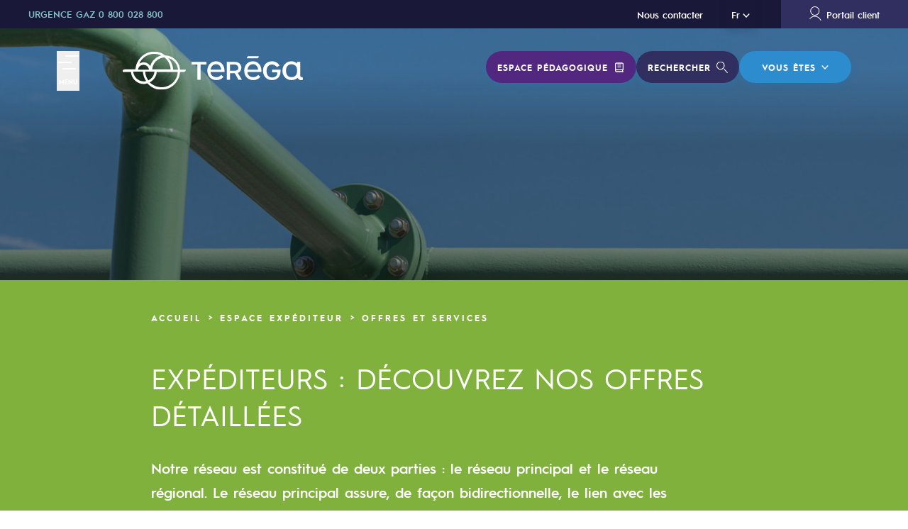

--- FILE ---
content_type: text/html
request_url: https://www.terega.fr/expediteur/expediteurs-decouvrez-nos-offres-detaillees/
body_size: 76834
content:
<!DOCTYPE html><html><head><meta charSet="utf-8"/><meta http-equiv="x-ua-compatible" content="ie=edge"/><meta name="viewport" content="width=device-width, initial-scale=1, shrink-to-fit=no"/><meta name="generator" content="Gatsby 5.13.3"/><meta data-react-helmet="true" name="description" content="Pour répondre aux besoins de ses clients expéditeurs, Teréga propose à la fois des produits et des services liés aux capacités de transport, de stockage et d’acheminement du gaz naturel."/><meta data-react-helmet="true" name="image" content="https://images.ctfassets.net/ztehsn2qe34u/7wN1HviCYY3tJfj9agOQFN/911b14c58e834ff8f36736fa963730b6/canalisation-poste-sectionnement-millau-soulobres-transport-gaz.jpg"/><meta data-react-helmet="true" name="google-site-verification" content="JgScpX9e-FuzEqOT4z4hFqm4bv0Be2oDCdjfCBpzczc"/><meta data-react-helmet="true" property="og:url" content="https://www.terega.fr/expediteur/expediteurs-decouvrez-nos-offres-detaillees"/><meta data-react-helmet="true" property="og:type" content="website"/><meta data-react-helmet="true" property="og:title" content="Transport et stockage de gaz, les offres Teréga pour les expéditeurs"/><meta data-react-helmet="true" property="og:description" content="Pour répondre aux besoins de ses clients expéditeurs, Teréga propose à la fois des produits et des services liés aux capacités de transport, de stockage et d’acheminement du gaz naturel."/><meta data-react-helmet="true" property="og:image" content="https://images.ctfassets.net/ztehsn2qe34u/7wN1HviCYY3tJfj9agOQFN/911b14c58e834ff8f36736fa963730b6/canalisation-poste-sectionnement-millau-soulobres-transport-gaz.jpg"/><meta data-react-helmet="true" name="twitter:card" content="summary_large_image"/><meta data-react-helmet="true" name="twitter:creator" content="@Teregacontact"/><meta data-react-helmet="true" name="twitter:title" content="Transport et stockage de gaz, les offres Teréga pour les expéditeurs"/><meta data-react-helmet="true" name="twitter:description" content="Pour répondre aux besoins de ses clients expéditeurs, Teréga propose à la fois des produits et des services liés aux capacités de transport, de stockage et d’acheminement du gaz naturel."/><meta data-react-helmet="true" name="twitter:image" content="https://images.ctfassets.net/ztehsn2qe34u/7wN1HviCYY3tJfj9agOQFN/911b14c58e834ff8f36736fa963730b6/canalisation-poste-sectionnement-millau-soulobres-transport-gaz.jpg?fit=fill&f=center&w=800&h=400"/><meta name="theme-color" content="#663399"/><style data-href="/assets/styles.0bf46bcca06e6e626ea8.css" data-identity="gatsby-global-css">/*! Flickity v2.2.1
https://flickity.metafizzy.co
---------------------------------------------- */.flickity-enabled{position:relative}.flickity-enabled:focus{outline:0}.flickity-viewport{height:100%;overflow:hidden;position:relative}.flickity-slider{height:100%;position:absolute;width:100%}.flickity-enabled.is-draggable{-webkit-tap-highlight-color:transparent;-webkit-user-select:none;-moz-user-select:none;-ms-user-select:none;user-select:none}.flickity-enabled.is-draggable .flickity-viewport{cursor:move;cursor:-webkit-grab;cursor:grab}.flickity-enabled.is-draggable .flickity-viewport.is-pointer-down{cursor:-webkit-grabbing;cursor:grabbing}.flickity-button{background:hsla(0,0%,100%,.75);border:none;color:#333;position:absolute}.flickity-button:hover{background:#fff;cursor:pointer}.flickity-button:focus{box-shadow:0 0 0 5px #19f;outline:0}.flickity-button:active{opacity:.6}.flickity-button:disabled{cursor:auto;opacity:.3;pointer-events:none}.flickity-button-icon{fill:currentColor}.flickity-prev-next-button{border-radius:50%;height:44px;top:50%;transform:translateY(-50%);width:44px}.flickity-prev-next-button.previous{left:10px}.flickity-prev-next-button.next{right:10px}.flickity-rtl .flickity-prev-next-button.previous{left:auto;right:10px}.flickity-rtl .flickity-prev-next-button.next{left:10px;right:auto}.flickity-prev-next-button .flickity-button-icon{height:60%;left:20%;position:absolute;top:20%;width:60%}.flickity-page-dots{bottom:-25px;line-height:1;list-style:none;margin:0;padding:0;position:absolute;text-align:center;width:100%}.flickity-rtl .flickity-page-dots{direction:rtl}.flickity-page-dots .dot{background:#333;border-radius:50%;cursor:pointer;display:inline-block;height:10px;margin:0 8px;opacity:.25;width:10px}.flickity-page-dots .dot.is-selected{opacity:1}.no-list-styles{line-height:0;list-style:none;margin:0;padding:0}.no-button-styles{background:none;border:0;font:inherit;line-height:normal;overflow:visible;padding:0}a{text-decoration:none}.font-bold{font-family:HurmeGeometricSansBold,arial}.font-semi-bold{font-family:HurmeGeometricSansSemiBold,arial}.font-light{font-family:HurmeGeometricSansLight,arial}.text-label{font-family:HurmeGeometricSansBold,arial;font-size:.75rem;letter-spacing:2px;line-height:1rem;line-height:1.64;text-transform:uppercase}.text-label--medium{font-size:.875rem;line-height:1.29}.text-label--big{font-size:1.125rem}.text-label--bg{display:inline-block;padding:.375rem .5rem}.text-label--bg.text-label--big{padding:.25rem .5rem}.text-label--rounded{border-radius:20px;padding-left:1rem;padding-right:1rem}.paragraph{font-size:.875rem;line-height:2}.paragraph p:empty{display:none}.paragraph b,.paragraph b+a{font-family:HurmeGeometricSansSemiBold,arial}.paragraph b{font-weight:400}.paragraph h2,.paragraph h3{color:#2c8ccd;font-family:HurmeGeometricSansBold,arial;font-size:1rem;margin:2rem 0 .5rem;text-transform:uppercase}.slice-bg--blue .paragraph h2,.slice-bg--blue .paragraph h3,.slice-bg--purple .paragraph h2,.slice-bg--purple .paragraph h3{color:#fff}.paragraph h2.title-block,.paragraph h3.title-block{margin-bottom:1.5rem}.paragraph h2:first-child,.paragraph h3:first-child{margin-top:0}.paragraph.paragraph--purple-list h2{color:#fff}.paragraph:last-child p:empty:last-child{display:block;margin-top:-1.25rem}.paragraph:last-child img+p:empty:last-child{margin-top:-3rem}.paragraph--small{font-size:.8125rem;line-height:1.71}.paragraph li::marker{font-size:0}.paragraph li{padding-left:2.5rem;position:relative}.paragraph li:not(:last-child){margin-bottom:1rem}.paragraph ul li:before{border:1px solid #80b13d;border-radius:50%;content:"";height:.625rem;left:0;position:absolute;top:.5625rem;width:.625rem}@media screen and (min-width:768px){.paragraph ul li:before{top:.625rem}}.paragraph ol{counter-reset:ol;padding-left:0}.paragraph ol li:before{content:counter(ol) ".";counter-increment:ol;left:0;position:absolute;top:0}.paragraph--tight li{padding-left:1.75rem}.paragraph--tight li:not(:last-child){margin-bottom:0}.paragraph ol:not(:last-child),.paragraph p:not(:last-child),.paragraph ul:not(:last-child){margin-bottom:1.25rem}.paragraph .video:not(:first-child),.paragraph>img:not(:first-child){margin-top:3rem}.paragraph .video:not(:last-child),.paragraph>img:not(:last-child){margin-bottom:3rem}.paragraph .show-cookies-settings,.paragraph a{background-image:-webkit-gradient(linear,left top,left bottom,from(currentColor),to(currentColor));background-image:linear-gradient(currentColor,currentColor);background-position:0 100%;background-repeat:no-repeat;background-size:100% 1px;color:#2c8ccd;font-weight:700}.slice-bg--purple .paragraph .show-cookies-settings,.slice-bg--purple .paragraph a{color:#c7e3f9}.slice-bg--blue .paragraph .show-cookies-settings,.slice-bg--blue .paragraph a{color:#312e60}.labo-page .paragraph .show-cookies-settings,.labo-page .paragraph a{color:#fff}.paragraph .show-cookies-settings:hover,.paragraph a:hover{-webkit-animation:link-underline .4s ease-in-out;animation:link-underline .4s ease-in-out}.paragraph .show-cookies-settings{line-height:1.2}@-webkit-keyframes link-underline{0%{background-size:0 1px}to{background-size:100% 1px}}@keyframes link-underline{0%{background-size:0 1px}to{background-size:100% 1px}}.paragraph--purple-list ul li:before{border-color:#312e60}@media screen and (min-width:768px){.paragraph{font-size:1rem}.paragraph--small{font-size:.875rem}}.title-1-bold{font-family:HurmeGeometricSansBold,arial;font-size:2rem;line-height:1.26}@media screen and (min-width:768px){.title-1-bold{font-size:2.875rem}}.title-2-bold{font-family:HurmeGeometricSansBold,arial;font-size:1.5rem;line-height:1.38}.title-2-bold--semi{font-family:HurmeGeometricSansSemiBold,arial}@media screen and (min-width:768px){.title-2-bold{font-size:2rem}}.title-2-uppercase{font-size:1.5rem;line-height:1.25;text-transform:uppercase}.title-2-uppercase--light{font-family:HurmeGeometricSansLight,arial}@media screen and (min-width:768px){.title-2-uppercase{font-size:2rem}.title-2-uppercase--min{font-size:1.5rem}}.title-3-bold{font-family:HurmeGeometricSansBold,arial;font-size:1.25rem;line-height:1.4}.title-3-bold--big{font-size:1.5rem}.title-3-bold--small{font-size:1.125rem}.title-4-bold{font-family:HurmeGeometricSansBold,arial;font-size:1rem;line-height:2}@media screen and (min-width:768px){.title-4-bold{font-size:1.25rem;line-height:1.7}}.title-4-semi-bold{font-family:HurmeGeometricSansSemiBold,arial;font-size:1rem;line-height:2}@media screen and (min-width:768px){.title-4-semi-bold{font-size:1.25rem;line-height:1.7}}.title-cut{font-family:HurmeGeometricSansSemiBold,arial;font-size:2.875rem;letter-spacing:2.2px;line-height:.58}.title-cut--purple{text-shadow:-1px -1px 0 #fff,1px -1px 0 #fff,-1px 1px 0 #fff,1px 1px 0 #fff}.title-cut--blue{text-shadow:-1px -1px 0 #2c8ccd,1px -1px 0 #2c8ccd,-1px 1px 0 #2c8ccd,1px 1px 0 #2c8ccd}.title-cut--blue-medium{text-shadow:-1px -1px 0 #237dba,1px -1px 0 #237dba,-1px 1px 0 #237dba,1px 1px 0 #237dba}.title-cut--small{font-size:3.125rem}.title-cut--medium{font-size:2.5rem;line-height:.8}@media screen and (min-width:768px){.title-cut{font-size:6.875rem}.title-cut--small{font-size:4.5rem}.title-cut--xsmall{font-size:3.75rem}.title-cut--labo{font-size:4.375rem}.title-cut--medium{font-size:5rem}.title-cut--medium-bis{font-size:5.625rem}}@media screen and (min-width:1024px){.title-cut--small{font-size:5rem}.title-cut--medium{line-height:.88}}@media screen and (min-width:1280px){.title-cut--medium{line-height:.58}}.title-block{font-family:HurmeGeometricSansBold,arial;font-size:1.125rem;line-height:1.56;margin-bottom:1.5rem;text-transform:uppercase}.title-block--no-margin{margin-bottom:0}body,html{margin:0;min-height:100vh;min-height:calc(var(--vh, 1vh)*100);padding:0;width:100vw}html{height:100vh;height:calc(var(--vh, 1vh)*100)}body{-moz-osx-font-smoothing:grayscale;-webkit-font-smoothing:antialiased;color:#312e60;font-family:HurmeGeometricSans,arial;line-height:1.2;overflow-x:hidden}.preload *{-webkit-transition:none!important;transition:none!important}.app{position:relative;width:100%}@media screen and (max-width:1023px){.app{overflow:hidden}}.app-inner{min-height:calc(100vh - 377px)}a:focus,button:focus,input:focus{outline:none}a{-webkit-transition:color .4s ease-in-out;transition:color .4s ease-in-out}svg{-webkit-transition:fill .4s ease-in-out,stroke .4s ease-in-out;transition:fill .4s ease-in-out,stroke .4s ease-in-out}.sr-only{border:0;pointer-events:none}.no-scroll-y{height:100%;overflow:hidden}.no-scroll-y-ios{position:fixed}.object-fit-image-wrap{bottom:0;left:0;position:absolute;right:0;top:0}.object-fit-image{font-family:"object-fit: cover;";height:100%;min-width:100%;-o-object-fit:cover;object-fit:cover}.page-sidebar{bottom:0;pointer-events:none;position:absolute;right:0;top:0}.has-overlay{position:relative}.has-overlay:after{bottom:0;content:"";left:0;position:absolute;right:0;top:0}.has-overlay>div{position:relative;z-index:1}.section{padding:3rem 0}@media screen and (min-width:768px){.section{padding:7.5rem 0}.section--newsroom{padding-bottom:5rem}}@media screen and (max-width:767px){.full-width-mobile{margin-left:-1.875rem;margin-right:-1.875rem;padding-left:1.875rem}}@media screen and (max-width:1023px){.full-width-tablet{margin-left:-1.875rem;margin-right:-1.875rem;padding-left:1.875rem;padding-right:1.875rem}.full-height-mobile{height:100vh!important;height:calc(var(--vh, 1vh)*100)!important}.hide-mobile{display:none}}.icon-purple{fill:#312e60}.icon-white{fill:#fff}.icon-blue{fill:#2c8ccd}.icon-green{fill:#4ba37a}.icon-dark-green{fill:#246647}.icon-light-green{fill:#80b13d}.icon-light-teal{fill:#86c1c6}.icon-light-purple{fill:#6864a6}.fluid-grid{margin:0 auto;max-width:calc(100vw - 48px);width:calc(100vw - 48px)}@media screen and (min-width:375px){.fluid-grid{max-width:calc(100vw - 60px);width:calc(100vw - 60px)}}@media screen and (min-width:768px){.fluid-grid{max-width:calc(100vw - 60px);width:calc(100vw - 60px)}}@media screen and (min-width:1024px){.fluid-grid{max-width:100vw;width:100vw}}@media screen and (min-width:1280px){.fluid-grid{max-width:100vw;width:100vw}}.row{display:-ms-flexbox;display:-webkit-box;display:flex;-ms-flex-direction:row;flex-direction:row;-ms-flex-wrap:wrap;flex-wrap:wrap;margin-left:0;margin-right:-.01px;min-width:100%;position:relative}.row.static{position:static}@media screen and (min-width:1024px){.row--nowrap-desktop{-ms-flex-wrap:nowrap;flex-wrap:nowrap}}@media screen and (min-width:768px){.row--nowrap-tablet{-ms-flex-wrap:nowrap;flex-wrap:nowrap}}.row--nowrap{-ms-flex-wrap:nowrap;flex-wrap:nowrap}@media screen and (max-width:767px){.row--slider-mobile{display:block}}@media screen and (max-width:1023px){.row--slider-tablet{display:block}}@media screen and (min-width:768px){.row--reverse{-ms-flex-direction:row-reverse;flex-direction:row-reverse}}@media screen and (min-width:375px){.row{margin-left:0;margin-right:-.01px}}@media screen and (min-width:768px){.row{margin-left:0;margin-right:-.01px}}@media screen and (min-width:1024px){.row{margin-left:0;margin-right:-.01px}}@media screen and (min-width:1280px){.row{margin-left:0;margin-right:-.01px}}.col{display:-ms-flexbox;display:-webkit-box;display:flex;-ms-flex-direction:column;flex-direction:column;max-width:100%;position:relative}@media screen and (-ms-high-contrast:active),screen and (-ms-high-contrast:none){[class^=col-]{-ms-flex:1 1 auto!important;flex:1 1 auto!important}}.col-1{-ms-flex-positive:0;-ms-flex-negative:1;-ms-flex-preferred-size:calc(8.33333vw - 4px);-webkit-box-sizing:border-box;box-sizing:border-box;flex-basis:calc(8.33333vw - 4px);flex-grow:0;flex-shrink:1;max-width:calc(8.33333vw - 4px);padding-left:0;padding-right:0;width:calc(8.33333vw - 4px)}@media screen and (min-width:375px){.col-1{-ms-flex-preferred-size:calc(8.33333vw - 5px);flex-basis:calc(8.33333vw - 5px);max-width:calc(8.33333vw - 5px);padding-left:0;padding-right:0;width:calc(8.33333vw - 5px)}}@media screen and (min-width:768px){.col-1{-ms-flex-preferred-size:calc(8.33333vw - 5px);flex-basis:calc(8.33333vw - 5px);max-width:calc(8.33333vw - 5px);padding-left:0;padding-right:0;width:calc(8.33333vw - 5px)}}@media screen and (min-width:1024px){.col-1{-ms-flex-preferred-size:8.33333vw;flex-basis:8.33333vw;max-width:8.33333vw;padding-left:0;padding-right:0;width:8.33333vw}}@media screen and (min-width:1280px){.col-1{-ms-flex-preferred-size:8.33333vw;flex-basis:8.33333vw;max-width:8.33333vw;padding-left:0;padding-right:0;width:8.33333vw}}.col-2{-ms-flex-positive:0;-ms-flex-negative:1;-ms-flex-preferred-size:calc(16.66667vw - 8px);-webkit-box-sizing:border-box;box-sizing:border-box;flex-basis:calc(16.66667vw - 8px);flex-grow:0;flex-shrink:1;max-width:calc(16.66667vw - 8px);padding-left:0;padding-right:0;width:calc(16.66667vw - 8px)}@media screen and (min-width:375px){.col-2{-ms-flex-preferred-size:calc(16.66667vw - 10px);flex-basis:calc(16.66667vw - 10px);max-width:calc(16.66667vw - 10px);padding-left:0;padding-right:0;width:calc(16.66667vw - 10px)}}@media screen and (min-width:768px){.col-2{-ms-flex-preferred-size:calc(16.66667vw - 10px);flex-basis:calc(16.66667vw - 10px);max-width:calc(16.66667vw - 10px);padding-left:0;padding-right:0;width:calc(16.66667vw - 10px)}}@media screen and (min-width:1024px){.col-2{-ms-flex-preferred-size:16.66667vw;flex-basis:16.66667vw;max-width:16.66667vw;padding-left:0;padding-right:0;width:16.66667vw}}@media screen and (min-width:1280px){.col-2{-ms-flex-preferred-size:16.66667vw;flex-basis:16.66667vw;max-width:16.66667vw;padding-left:0;padding-right:0;width:16.66667vw}}.col-3{-ms-flex-positive:0;-ms-flex-negative:1;-ms-flex-preferred-size:calc(25vw - 12px);-webkit-box-sizing:border-box;box-sizing:border-box;flex-basis:calc(25vw - 12px);flex-grow:0;flex-shrink:1;max-width:calc(25vw - 12px);padding-left:0;padding-right:0;width:calc(25vw - 12px)}@media screen and (min-width:375px){.col-3{-ms-flex-preferred-size:calc(25vw - 15px);flex-basis:calc(25vw - 15px);max-width:calc(25vw - 15px);padding-left:0;padding-right:0;width:calc(25vw - 15px)}}@media screen and (min-width:768px){.col-3{-ms-flex-preferred-size:calc(25vw - 15px);flex-basis:calc(25vw - 15px);max-width:calc(25vw - 15px);padding-left:0;padding-right:0;width:calc(25vw - 15px)}}@media screen and (min-width:1024px){.col-3{-ms-flex-preferred-size:25vw;flex-basis:25vw;max-width:25vw;padding-left:0;padding-right:0;width:25vw}}@media screen and (min-width:1280px){.col-3{-ms-flex-preferred-size:25vw;flex-basis:25vw;max-width:25vw;padding-left:0;padding-right:0;width:25vw}}.col-4{-ms-flex-positive:0;-ms-flex-negative:1;-ms-flex-preferred-size:calc(33.33333vw - 16px);-webkit-box-sizing:border-box;box-sizing:border-box;flex-basis:calc(33.33333vw - 16px);flex-grow:0;flex-shrink:1;max-width:calc(33.33333vw - 16px);padding-left:0;padding-right:0;width:calc(33.33333vw - 16px)}@media screen and (min-width:375px){.col-4{-ms-flex-preferred-size:calc(33.33333vw - 20px);flex-basis:calc(33.33333vw - 20px);max-width:calc(33.33333vw - 20px);padding-left:0;padding-right:0;width:calc(33.33333vw - 20px)}}@media screen and (min-width:768px){.col-4{-ms-flex-preferred-size:calc(33.33333vw - 20px);flex-basis:calc(33.33333vw - 20px);max-width:calc(33.33333vw - 20px);padding-left:0;padding-right:0;width:calc(33.33333vw - 20px)}}@media screen and (min-width:1024px){.col-4{-ms-flex-preferred-size:33.33333vw;flex-basis:33.33333vw;max-width:33.33333vw;padding-left:0;padding-right:0;width:33.33333vw}}@media screen and (min-width:1280px){.col-4{-ms-flex-preferred-size:33.33333vw;flex-basis:33.33333vw;max-width:33.33333vw;padding-left:0;padding-right:0;width:33.33333vw}}.col-5{-ms-flex-positive:0;-ms-flex-negative:1;-ms-flex-preferred-size:calc(41.66667vw - 20px);-webkit-box-sizing:border-box;box-sizing:border-box;flex-basis:calc(41.66667vw - 20px);flex-grow:0;flex-shrink:1;max-width:calc(41.66667vw - 20px);padding-left:0;padding-right:0;width:calc(41.66667vw - 20px)}@media screen and (min-width:375px){.col-5{-ms-flex-preferred-size:calc(41.66667vw - 25px);flex-basis:calc(41.66667vw - 25px);max-width:calc(41.66667vw - 25px);padding-left:0;padding-right:0;width:calc(41.66667vw - 25px)}}@media screen and (min-width:768px){.col-5{-ms-flex-preferred-size:calc(41.66667vw - 25px);flex-basis:calc(41.66667vw - 25px);max-width:calc(41.66667vw - 25px);padding-left:0;padding-right:0;width:calc(41.66667vw - 25px)}}@media screen and (min-width:1024px){.col-5{-ms-flex-preferred-size:41.66667vw;flex-basis:41.66667vw;max-width:41.66667vw;padding-left:0;padding-right:0;width:41.66667vw}}@media screen and (min-width:1280px){.col-5{-ms-flex-preferred-size:41.66667vw;flex-basis:41.66667vw;max-width:41.66667vw;padding-left:0;padding-right:0;width:41.66667vw}}.col-6{-ms-flex-positive:0;-ms-flex-negative:1;-ms-flex-preferred-size:calc(50vw - 24px);-webkit-box-sizing:border-box;box-sizing:border-box;flex-basis:calc(50vw - 24px);flex-grow:0;flex-shrink:1;max-width:calc(50vw - 24px);padding-left:0;padding-right:0;width:calc(50vw - 24px)}@media screen and (min-width:375px){.col-6{-ms-flex-preferred-size:calc(50vw - 30px);flex-basis:calc(50vw - 30px);max-width:calc(50vw - 30px);padding-left:0;padding-right:0;width:calc(50vw - 30px)}}@media screen and (min-width:768px){.col-6{-ms-flex-preferred-size:calc(50vw - 30px);flex-basis:calc(50vw - 30px);max-width:calc(50vw - 30px);padding-left:0;padding-right:0;width:calc(50vw - 30px)}}@media screen and (min-width:1024px){.col-6{-ms-flex-preferred-size:50vw;flex-basis:50vw;max-width:50vw;padding-left:0;padding-right:0;width:50vw}}@media screen and (min-width:1280px){.col-6{-ms-flex-preferred-size:50vw;flex-basis:50vw;max-width:50vw;padding-left:0;padding-right:0;width:50vw}}.col-7{-ms-flex-positive:0;-ms-flex-negative:1;-ms-flex-preferred-size:calc(58.33333vw - 28px);-webkit-box-sizing:border-box;box-sizing:border-box;flex-basis:calc(58.33333vw - 28px);flex-grow:0;flex-shrink:1;max-width:calc(58.33333vw - 28px);padding-left:0;padding-right:0;width:calc(58.33333vw - 28px)}@media screen and (min-width:375px){.col-7{-ms-flex-preferred-size:calc(58.33333vw - 35px);flex-basis:calc(58.33333vw - 35px);max-width:calc(58.33333vw - 35px);padding-left:0;padding-right:0;width:calc(58.33333vw - 35px)}}@media screen and (min-width:768px){.col-7{-ms-flex-preferred-size:calc(58.33333vw - 35px);flex-basis:calc(58.33333vw - 35px);max-width:calc(58.33333vw - 35px);padding-left:0;padding-right:0;width:calc(58.33333vw - 35px)}}@media screen and (min-width:1024px){.col-7{-ms-flex-preferred-size:58.33333vw;flex-basis:58.33333vw;max-width:58.33333vw;padding-left:0;padding-right:0;width:58.33333vw}}@media screen and (min-width:1280px){.col-7{-ms-flex-preferred-size:58.33333vw;flex-basis:58.33333vw;max-width:58.33333vw;padding-left:0;padding-right:0;width:58.33333vw}}.col-8{-ms-flex-positive:0;-ms-flex-negative:1;-ms-flex-preferred-size:calc(66.66667vw - 32px);-webkit-box-sizing:border-box;box-sizing:border-box;flex-basis:calc(66.66667vw - 32px);flex-grow:0;flex-shrink:1;max-width:calc(66.66667vw - 32px);padding-left:0;padding-right:0;width:calc(66.66667vw - 32px)}@media screen and (min-width:375px){.col-8{-ms-flex-preferred-size:calc(66.66667vw - 40px);flex-basis:calc(66.66667vw - 40px);max-width:calc(66.66667vw - 40px);padding-left:0;padding-right:0;width:calc(66.66667vw - 40px)}}@media screen and (min-width:768px){.col-8{-ms-flex-preferred-size:calc(66.66667vw - 40px);flex-basis:calc(66.66667vw - 40px);max-width:calc(66.66667vw - 40px);padding-left:0;padding-right:0;width:calc(66.66667vw - 40px)}}@media screen and (min-width:1024px){.col-8{-ms-flex-preferred-size:66.66667vw;flex-basis:66.66667vw;max-width:66.66667vw;padding-left:0;padding-right:0;width:66.66667vw}}@media screen and (min-width:1280px){.col-8{-ms-flex-preferred-size:66.66667vw;flex-basis:66.66667vw;max-width:66.66667vw;padding-left:0;padding-right:0;width:66.66667vw}}.col-9{-ms-flex-positive:0;-ms-flex-negative:1;-ms-flex-preferred-size:calc(75vw - 36px);-webkit-box-sizing:border-box;box-sizing:border-box;flex-basis:calc(75vw - 36px);flex-grow:0;flex-shrink:1;max-width:calc(75vw - 36px);padding-left:0;padding-right:0;width:calc(75vw - 36px)}@media screen and (min-width:375px){.col-9{-ms-flex-preferred-size:calc(75vw - 45px);flex-basis:calc(75vw - 45px);max-width:calc(75vw - 45px);padding-left:0;padding-right:0;width:calc(75vw - 45px)}}@media screen and (min-width:768px){.col-9{-ms-flex-preferred-size:calc(75vw - 45px);flex-basis:calc(75vw - 45px);max-width:calc(75vw - 45px);padding-left:0;padding-right:0;width:calc(75vw - 45px)}}@media screen and (min-width:1024px){.col-9{-ms-flex-preferred-size:75vw;flex-basis:75vw;max-width:75vw;padding-left:0;padding-right:0;width:75vw}}@media screen and (min-width:1280px){.col-9{-ms-flex-preferred-size:75vw;flex-basis:75vw;max-width:75vw;padding-left:0;padding-right:0;width:75vw}}.col-10{-ms-flex-positive:0;-ms-flex-negative:1;-ms-flex-preferred-size:calc(83.33333vw - 40px);-webkit-box-sizing:border-box;box-sizing:border-box;flex-basis:calc(83.33333vw - 40px);flex-grow:0;flex-shrink:1;max-width:calc(83.33333vw - 40px);padding-left:0;padding-right:0;width:calc(83.33333vw - 40px)}@media screen and (min-width:375px){.col-10{-ms-flex-preferred-size:calc(83.33333vw - 50px);flex-basis:calc(83.33333vw - 50px);max-width:calc(83.33333vw - 50px);padding-left:0;padding-right:0;width:calc(83.33333vw - 50px)}}@media screen and (min-width:768px){.col-10{-ms-flex-preferred-size:calc(83.33333vw - 50px);flex-basis:calc(83.33333vw - 50px);max-width:calc(83.33333vw - 50px);padding-left:0;padding-right:0;width:calc(83.33333vw - 50px)}}@media screen and (min-width:1024px){.col-10{-ms-flex-preferred-size:83.33333vw;flex-basis:83.33333vw;max-width:83.33333vw;padding-left:0;padding-right:0;width:83.33333vw}}@media screen and (min-width:1280px){.col-10{-ms-flex-preferred-size:83.33333vw;flex-basis:83.33333vw;max-width:83.33333vw;padding-left:0;padding-right:0;width:83.33333vw}}.col-11{-ms-flex-positive:0;-ms-flex-negative:1;-ms-flex-preferred-size:calc(91.66667vw - 44px);-webkit-box-sizing:border-box;box-sizing:border-box;flex-basis:calc(91.66667vw - 44px);flex-grow:0;flex-shrink:1;max-width:calc(91.66667vw - 44px);padding-left:0;padding-right:0;width:calc(91.66667vw - 44px)}@media screen and (min-width:375px){.col-11{-ms-flex-preferred-size:calc(91.66667vw - 55px);flex-basis:calc(91.66667vw - 55px);max-width:calc(91.66667vw - 55px);padding-left:0;padding-right:0;width:calc(91.66667vw - 55px)}}@media screen and (min-width:768px){.col-11{-ms-flex-preferred-size:calc(91.66667vw - 55px);flex-basis:calc(91.66667vw - 55px);max-width:calc(91.66667vw - 55px);padding-left:0;padding-right:0;width:calc(91.66667vw - 55px)}}@media screen and (min-width:1024px){.col-11{-ms-flex-preferred-size:91.66667vw;flex-basis:91.66667vw;max-width:91.66667vw;padding-left:0;padding-right:0;width:91.66667vw}}@media screen and (min-width:1280px){.col-11{-ms-flex-preferred-size:91.66667vw;flex-basis:91.66667vw;max-width:91.66667vw;padding-left:0;padding-right:0;width:91.66667vw}}.col-12{-ms-flex-positive:0;-ms-flex-negative:1;-ms-flex-preferred-size:calc(100vw - 48px);-webkit-box-sizing:border-box;box-sizing:border-box;flex-basis:calc(100vw - 48px);flex-grow:0;flex-shrink:1;max-width:calc(100vw - 48px);padding-left:0;padding-right:0;width:calc(100vw - 48px)}@media screen and (min-width:375px){.col-12{-ms-flex-preferred-size:calc(100vw - 60px);flex-basis:calc(100vw - 60px);max-width:calc(100vw - 60px);padding-left:0;padding-right:0;width:calc(100vw - 60px)}}@media screen and (min-width:768px){.col-12{-ms-flex-preferred-size:calc(100vw - 60px);flex-basis:calc(100vw - 60px);max-width:calc(100vw - 60px);padding-left:0;padding-right:0;width:calc(100vw - 60px)}}@media screen and (min-width:1024px){.col-12{-ms-flex-preferred-size:100vw;flex-basis:100vw;max-width:100vw;padding-left:0;padding-right:0;width:100vw}}@media screen and (min-width:1280px){.col-12{-ms-flex-preferred-size:100vw;flex-basis:100vw;max-width:100vw;padding-left:0;padding-right:0;width:100vw}}.col-offset-0{margin-left:0}@media screen and (min-width:375px){.col-offset-0{margin-left:0}}@media screen and (min-width:768px){.col-offset-0{margin-left:0}}@media screen and (min-width:1024px){.col-offset-0{margin-left:0}}@media screen and (min-width:1280px){.col-offset-0{margin-left:0}}@media(min-width:100vw){.col-offset-0{margin-left:0}}.col-offset-1{margin-left:calc(8.33333vw - 4px)}@media screen and (min-width:375px){.col-offset-1{margin-left:calc(8.33333vw - 5px)}}@media screen and (min-width:768px){.col-offset-1{margin-left:calc(8.33333vw - 5px)}}@media screen and (min-width:1024px){.col-offset-1{margin-left:8.33333vw}}@media screen and (min-width:1280px){.col-offset-1{margin-left:8.33333vw}}@media(min-width:100vw){.col-offset-1{margin-left:8.33333vw}}.col-offset-2{margin-left:calc(16.66667vw - 8px)}@media screen and (min-width:375px){.col-offset-2{margin-left:calc(16.66667vw - 10px)}}@media screen and (min-width:768px){.col-offset-2{margin-left:calc(16.66667vw - 10px)}}@media screen and (min-width:1024px){.col-offset-2{margin-left:16.66667vw}}@media screen and (min-width:1280px){.col-offset-2{margin-left:16.66667vw}}@media(min-width:100vw){.col-offset-2{margin-left:16.66667vw}}.col-offset-3{margin-left:calc(25vw - 12px)}@media screen and (min-width:375px){.col-offset-3{margin-left:calc(25vw - 15px)}}@media screen and (min-width:768px){.col-offset-3{margin-left:calc(25vw - 15px)}}@media screen and (min-width:1024px){.col-offset-3{margin-left:25vw}}@media screen and (min-width:1280px){.col-offset-3{margin-left:25vw}}@media(min-width:100vw){.col-offset-3{margin-left:25vw}}.col-offset-4{margin-left:calc(33.33333vw - 16px)}@media screen and (min-width:375px){.col-offset-4{margin-left:calc(33.33333vw - 20px)}}@media screen and (min-width:768px){.col-offset-4{margin-left:calc(33.33333vw - 20px)}}@media screen and (min-width:1024px){.col-offset-4{margin-left:33.33333vw}}@media screen and (min-width:1280px){.col-offset-4{margin-left:33.33333vw}}@media(min-width:100vw){.col-offset-4{margin-left:33.33333vw}}.col-offset-5{margin-left:calc(41.66667vw - 20px)}@media screen and (min-width:375px){.col-offset-5{margin-left:calc(41.66667vw - 25px)}}@media screen and (min-width:768px){.col-offset-5{margin-left:calc(41.66667vw - 25px)}}@media screen and (min-width:1024px){.col-offset-5{margin-left:41.66667vw}}@media screen and (min-width:1280px){.col-offset-5{margin-left:41.66667vw}}@media(min-width:100vw){.col-offset-5{margin-left:41.66667vw}}.col-offset-6{margin-left:calc(50vw - 24px)}@media screen and (min-width:375px){.col-offset-6{margin-left:calc(50vw - 30px)}}@media screen and (min-width:768px){.col-offset-6{margin-left:calc(50vw - 30px)}}@media screen and (min-width:1024px){.col-offset-6{margin-left:50vw}}@media screen and (min-width:1280px){.col-offset-6{margin-left:50vw}}@media(min-width:100vw){.col-offset-6{margin-left:50vw}}.col-offset-7{margin-left:calc(58.33333vw - 28px)}@media screen and (min-width:375px){.col-offset-7{margin-left:calc(58.33333vw - 35px)}}@media screen and (min-width:768px){.col-offset-7{margin-left:calc(58.33333vw - 35px)}}@media screen and (min-width:1024px){.col-offset-7{margin-left:58.33333vw}}@media screen and (min-width:1280px){.col-offset-7{margin-left:58.33333vw}}@media(min-width:100vw){.col-offset-7{margin-left:58.33333vw}}.col-offset-8{margin-left:calc(66.66667vw - 32px)}@media screen and (min-width:375px){.col-offset-8{margin-left:calc(66.66667vw - 40px)}}@media screen and (min-width:768px){.col-offset-8{margin-left:calc(66.66667vw - 40px)}}@media screen and (min-width:1024px){.col-offset-8{margin-left:66.66667vw}}@media screen and (min-width:1280px){.col-offset-8{margin-left:66.66667vw}}@media(min-width:100vw){.col-offset-8{margin-left:66.66667vw}}.col-offset-9{margin-left:calc(75vw - 36px)}@media screen and (min-width:375px){.col-offset-9{margin-left:calc(75vw - 45px)}}@media screen and (min-width:768px){.col-offset-9{margin-left:calc(75vw - 45px)}}@media screen and (min-width:1024px){.col-offset-9{margin-left:75vw}}@media screen and (min-width:1280px){.col-offset-9{margin-left:75vw}}@media(min-width:100vw){.col-offset-9{margin-left:75vw}}.col-offset-10{margin-left:calc(83.33333vw - 40px)}@media screen and (min-width:375px){.col-offset-10{margin-left:calc(83.33333vw - 50px)}}@media screen and (min-width:768px){.col-offset-10{margin-left:calc(83.33333vw - 50px)}}@media screen and (min-width:1024px){.col-offset-10{margin-left:83.33333vw}}@media screen and (min-width:1280px){.col-offset-10{margin-left:83.33333vw}}@media(min-width:100vw){.col-offset-10{margin-left:83.33333vw}}.col-offset-11{margin-left:calc(91.66667vw - 44px)}@media screen and (min-width:375px){.col-offset-11{margin-left:calc(91.66667vw - 55px)}}@media screen and (min-width:768px){.col-offset-11{margin-left:calc(91.66667vw - 55px)}}@media screen and (min-width:1024px){.col-offset-11{margin-left:91.66667vw}}@media screen and (min-width:1280px){.col-offset-11{margin-left:91.66667vw}}@media(min-width:100vw){.col-offset-11{margin-left:91.66667vw}}.col-offset-12{margin-left:calc(100vw - 48px)}@media screen and (min-width:375px){.col-offset-12{margin-left:calc(100vw - 60px)}}@media screen and (min-width:768px){.col-offset-12{margin-left:calc(100vw - 60px)}}@media screen and (min-width:1024px){.col-offset-12{margin-left:100vw}}@media screen and (min-width:1280px){.col-offset-12{margin-left:100vw}}@media(min-width:100vw){.col-offset-12{margin-left:100vw}}@media screen and (min-width:375px){.sm-col{-ms-flex-positive:0;-ms-flex-negative:1;-ms-flex-preferred-size:calc(100% - 48px);flex-basis:calc(100% - 48px);flex-grow:0;flex-shrink:1;padding-left:0;padding-right:0;width:calc(100% - 48px)}}@media screen and (min-width:375px)and (min-width:375px){.sm-col{-ms-flex-preferred-size:calc(100%*100vw - 100%*30px*2 + 100%*0px);flex-basis:calc(100%*100vw - 100%*30px*2 + 100%*0px);max-width:calc(100%*100vw - 100%*30px*2 + 100%*0px);padding-left:0;padding-right:0;width:calc(100%*100vw - 100%*30px*2 + 100%*0px)}}@media screen and (min-width:375px)and (min-width:768px){.sm-col{-ms-flex-preferred-size:calc(100%*100vw - 100%*30px*2 + 100%*0px);flex-basis:calc(100%*100vw - 100%*30px*2 + 100%*0px);max-width:calc(100%*100vw - 100%*30px*2 + 100%*0px);padding-left:0;padding-right:0;width:calc(100%*100vw - 100%*30px*2 + 100%*0px)}}@media screen and (min-width:375px)and (min-width:1024px){.sm-col{-ms-flex-preferred-size:calc(100%*100vw - 100%*0px*2 + 100%*0px);flex-basis:calc(100%*100vw - 100%*0px*2 + 100%*0px);max-width:calc(100%*100vw - 100%*0px*2 + 100%*0px);padding-left:0;padding-right:0;width:calc(100%*100vw - 100%*0px*2 + 100%*0px)}}@media screen and (min-width:375px)and (min-width:1280px){.sm-col{-ms-flex-preferred-size:calc(100%*100vw - 100%*0px*2 + 100%*0px);flex-basis:calc(100%*100vw - 100%*0px*2 + 100%*0px);max-width:calc(100%*100vw - 100%*0px*2 + 100%*0px);padding-left:0;padding-right:0;width:calc(100%*100vw - 100%*0px*2 + 100%*0px)}}@media screen and (min-width:375px){.sm-col-1{-ms-flex-preferred-size:calc(8.33333vw - 4px);flex-basis:calc(8.33333vw - 4px);max-width:calc(8.33333vw - 4px);padding-left:0;padding-right:0;width:calc(8.33333vw - 4px)}}@media screen and (min-width:375px)and (min-width:375px){.sm-col-1{-ms-flex-preferred-size:calc(8.33333vw - 5px);flex-basis:calc(8.33333vw - 5px);max-width:calc(8.33333vw - 5px);padding-left:0;padding-right:0;width:calc(8.33333vw - 5px)}}@media screen and (min-width:375px)and (min-width:768px){.sm-col-1{-ms-flex-preferred-size:calc(8.33333vw - 5px);flex-basis:calc(8.33333vw - 5px);max-width:calc(8.33333vw - 5px);padding-left:0;padding-right:0;width:calc(8.33333vw - 5px)}}@media screen and (min-width:375px)and (min-width:1024px){.sm-col-1{-ms-flex-preferred-size:8.33333vw;flex-basis:8.33333vw;max-width:8.33333vw;padding-left:0;padding-right:0;width:8.33333vw}}@media screen and (min-width:375px)and (min-width:1280px){.sm-col-1{-ms-flex-preferred-size:8.33333vw;flex-basis:8.33333vw;max-width:8.33333vw;padding-left:0;padding-right:0;width:8.33333vw}}@media screen and (min-width:375px){.sm-col-2{-ms-flex-preferred-size:calc(16.66667vw - 8px);flex-basis:calc(16.66667vw - 8px);max-width:calc(16.66667vw - 8px);padding-left:0;padding-right:0;width:calc(16.66667vw - 8px)}}@media screen and (min-width:375px)and (min-width:375px){.sm-col-2{-ms-flex-preferred-size:calc(16.66667vw - 10px);flex-basis:calc(16.66667vw - 10px);max-width:calc(16.66667vw - 10px);padding-left:0;padding-right:0;width:calc(16.66667vw - 10px)}}@media screen and (min-width:375px)and (min-width:768px){.sm-col-2{-ms-flex-preferred-size:calc(16.66667vw - 10px);flex-basis:calc(16.66667vw - 10px);max-width:calc(16.66667vw - 10px);padding-left:0;padding-right:0;width:calc(16.66667vw - 10px)}}@media screen and (min-width:375px)and (min-width:1024px){.sm-col-2{-ms-flex-preferred-size:16.66667vw;flex-basis:16.66667vw;max-width:16.66667vw;padding-left:0;padding-right:0;width:16.66667vw}}@media screen and (min-width:375px)and (min-width:1280px){.sm-col-2{-ms-flex-preferred-size:16.66667vw;flex-basis:16.66667vw;max-width:16.66667vw;padding-left:0;padding-right:0;width:16.66667vw}}@media screen and (min-width:375px){.sm-col-3{-ms-flex-preferred-size:calc(25vw - 12px);flex-basis:calc(25vw - 12px);max-width:calc(25vw - 12px);padding-left:0;padding-right:0;width:calc(25vw - 12px)}}@media screen and (min-width:375px)and (min-width:375px){.sm-col-3{-ms-flex-preferred-size:calc(25vw - 15px);flex-basis:calc(25vw - 15px);max-width:calc(25vw - 15px);padding-left:0;padding-right:0;width:calc(25vw - 15px)}}@media screen and (min-width:375px)and (min-width:768px){.sm-col-3{-ms-flex-preferred-size:calc(25vw - 15px);flex-basis:calc(25vw - 15px);max-width:calc(25vw - 15px);padding-left:0;padding-right:0;width:calc(25vw - 15px)}}@media screen and (min-width:375px)and (min-width:1024px){.sm-col-3{-ms-flex-preferred-size:25vw;flex-basis:25vw;max-width:25vw;padding-left:0;padding-right:0;width:25vw}}@media screen and (min-width:375px)and (min-width:1280px){.sm-col-3{-ms-flex-preferred-size:25vw;flex-basis:25vw;max-width:25vw;padding-left:0;padding-right:0;width:25vw}}@media screen and (min-width:375px){.sm-col-4{-ms-flex-preferred-size:calc(33.33333vw - 16px);flex-basis:calc(33.33333vw - 16px);max-width:calc(33.33333vw - 16px);padding-left:0;padding-right:0;width:calc(33.33333vw - 16px)}}@media screen and (min-width:375px)and (min-width:375px){.sm-col-4{-ms-flex-preferred-size:calc(33.33333vw - 20px);flex-basis:calc(33.33333vw - 20px);max-width:calc(33.33333vw - 20px);padding-left:0;padding-right:0;width:calc(33.33333vw - 20px)}}@media screen and (min-width:375px)and (min-width:768px){.sm-col-4{-ms-flex-preferred-size:calc(33.33333vw - 20px);flex-basis:calc(33.33333vw - 20px);max-width:calc(33.33333vw - 20px);padding-left:0;padding-right:0;width:calc(33.33333vw - 20px)}}@media screen and (min-width:375px)and (min-width:1024px){.sm-col-4{-ms-flex-preferred-size:33.33333vw;flex-basis:33.33333vw;max-width:33.33333vw;padding-left:0;padding-right:0;width:33.33333vw}}@media screen and (min-width:375px)and (min-width:1280px){.sm-col-4{-ms-flex-preferred-size:33.33333vw;flex-basis:33.33333vw;max-width:33.33333vw;padding-left:0;padding-right:0;width:33.33333vw}}@media screen and (min-width:375px){.sm-col-5{-ms-flex-preferred-size:calc(41.66667vw - 20px);flex-basis:calc(41.66667vw - 20px);max-width:calc(41.66667vw - 20px);padding-left:0;padding-right:0;width:calc(41.66667vw - 20px)}}@media screen and (min-width:375px)and (min-width:375px){.sm-col-5{-ms-flex-preferred-size:calc(41.66667vw - 25px);flex-basis:calc(41.66667vw - 25px);max-width:calc(41.66667vw - 25px);padding-left:0;padding-right:0;width:calc(41.66667vw - 25px)}}@media screen and (min-width:375px)and (min-width:768px){.sm-col-5{-ms-flex-preferred-size:calc(41.66667vw - 25px);flex-basis:calc(41.66667vw - 25px);max-width:calc(41.66667vw - 25px);padding-left:0;padding-right:0;width:calc(41.66667vw - 25px)}}@media screen and (min-width:375px)and (min-width:1024px){.sm-col-5{-ms-flex-preferred-size:41.66667vw;flex-basis:41.66667vw;max-width:41.66667vw;padding-left:0;padding-right:0;width:41.66667vw}}@media screen and (min-width:375px)and (min-width:1280px){.sm-col-5{-ms-flex-preferred-size:41.66667vw;flex-basis:41.66667vw;max-width:41.66667vw;padding-left:0;padding-right:0;width:41.66667vw}}@media screen and (min-width:375px){.sm-col-6{-ms-flex-preferred-size:calc(50vw - 24px);flex-basis:calc(50vw - 24px);max-width:calc(50vw - 24px);padding-left:0;padding-right:0;width:calc(50vw - 24px)}}@media screen and (min-width:375px)and (min-width:375px){.sm-col-6{-ms-flex-preferred-size:calc(50vw - 30px);flex-basis:calc(50vw - 30px);max-width:calc(50vw - 30px);padding-left:0;padding-right:0;width:calc(50vw - 30px)}}@media screen and (min-width:375px)and (min-width:768px){.sm-col-6{-ms-flex-preferred-size:calc(50vw - 30px);flex-basis:calc(50vw - 30px);max-width:calc(50vw - 30px);padding-left:0;padding-right:0;width:calc(50vw - 30px)}}@media screen and (min-width:375px)and (min-width:1024px){.sm-col-6{-ms-flex-preferred-size:50vw;flex-basis:50vw;max-width:50vw;padding-left:0;padding-right:0;width:50vw}}@media screen and (min-width:375px)and (min-width:1280px){.sm-col-6{-ms-flex-preferred-size:50vw;flex-basis:50vw;max-width:50vw;padding-left:0;padding-right:0;width:50vw}}@media screen and (min-width:375px){.sm-col-7{-ms-flex-preferred-size:calc(58.33333vw - 28px);flex-basis:calc(58.33333vw - 28px);max-width:calc(58.33333vw - 28px);padding-left:0;padding-right:0;width:calc(58.33333vw - 28px)}}@media screen and (min-width:375px)and (min-width:375px){.sm-col-7{-ms-flex-preferred-size:calc(58.33333vw - 35px);flex-basis:calc(58.33333vw - 35px);max-width:calc(58.33333vw - 35px);padding-left:0;padding-right:0;width:calc(58.33333vw - 35px)}}@media screen and (min-width:375px)and (min-width:768px){.sm-col-7{-ms-flex-preferred-size:calc(58.33333vw - 35px);flex-basis:calc(58.33333vw - 35px);max-width:calc(58.33333vw - 35px);padding-left:0;padding-right:0;width:calc(58.33333vw - 35px)}}@media screen and (min-width:375px)and (min-width:1024px){.sm-col-7{-ms-flex-preferred-size:58.33333vw;flex-basis:58.33333vw;max-width:58.33333vw;padding-left:0;padding-right:0;width:58.33333vw}}@media screen and (min-width:375px)and (min-width:1280px){.sm-col-7{-ms-flex-preferred-size:58.33333vw;flex-basis:58.33333vw;max-width:58.33333vw;padding-left:0;padding-right:0;width:58.33333vw}}@media screen and (min-width:375px){.sm-col-8{-ms-flex-preferred-size:calc(66.66667vw - 32px);flex-basis:calc(66.66667vw - 32px);max-width:calc(66.66667vw - 32px);padding-left:0;padding-right:0;width:calc(66.66667vw - 32px)}}@media screen and (min-width:375px)and (min-width:375px){.sm-col-8{-ms-flex-preferred-size:calc(66.66667vw - 40px);flex-basis:calc(66.66667vw - 40px);max-width:calc(66.66667vw - 40px);padding-left:0;padding-right:0;width:calc(66.66667vw - 40px)}}@media screen and (min-width:375px)and (min-width:768px){.sm-col-8{-ms-flex-preferred-size:calc(66.66667vw - 40px);flex-basis:calc(66.66667vw - 40px);max-width:calc(66.66667vw - 40px);padding-left:0;padding-right:0;width:calc(66.66667vw - 40px)}}@media screen and (min-width:375px)and (min-width:1024px){.sm-col-8{-ms-flex-preferred-size:66.66667vw;flex-basis:66.66667vw;max-width:66.66667vw;padding-left:0;padding-right:0;width:66.66667vw}}@media screen and (min-width:375px)and (min-width:1280px){.sm-col-8{-ms-flex-preferred-size:66.66667vw;flex-basis:66.66667vw;max-width:66.66667vw;padding-left:0;padding-right:0;width:66.66667vw}}@media screen and (min-width:375px){.sm-col-9{-ms-flex-preferred-size:calc(75vw - 36px);flex-basis:calc(75vw - 36px);max-width:calc(75vw - 36px);padding-left:0;padding-right:0;width:calc(75vw - 36px)}}@media screen and (min-width:375px)and (min-width:375px){.sm-col-9{-ms-flex-preferred-size:calc(75vw - 45px);flex-basis:calc(75vw - 45px);max-width:calc(75vw - 45px);padding-left:0;padding-right:0;width:calc(75vw - 45px)}}@media screen and (min-width:375px)and (min-width:768px){.sm-col-9{-ms-flex-preferred-size:calc(75vw - 45px);flex-basis:calc(75vw - 45px);max-width:calc(75vw - 45px);padding-left:0;padding-right:0;width:calc(75vw - 45px)}}@media screen and (min-width:375px)and (min-width:1024px){.sm-col-9{-ms-flex-preferred-size:75vw;flex-basis:75vw;max-width:75vw;padding-left:0;padding-right:0;width:75vw}}@media screen and (min-width:375px)and (min-width:1280px){.sm-col-9{-ms-flex-preferred-size:75vw;flex-basis:75vw;max-width:75vw;padding-left:0;padding-right:0;width:75vw}}@media screen and (min-width:375px){.sm-col-10{-ms-flex-preferred-size:calc(83.33333vw - 40px);flex-basis:calc(83.33333vw - 40px);max-width:calc(83.33333vw - 40px);padding-left:0;padding-right:0;width:calc(83.33333vw - 40px)}}@media screen and (min-width:375px)and (min-width:375px){.sm-col-10{-ms-flex-preferred-size:calc(83.33333vw - 50px);flex-basis:calc(83.33333vw - 50px);max-width:calc(83.33333vw - 50px);padding-left:0;padding-right:0;width:calc(83.33333vw - 50px)}}@media screen and (min-width:375px)and (min-width:768px){.sm-col-10{-ms-flex-preferred-size:calc(83.33333vw - 50px);flex-basis:calc(83.33333vw - 50px);max-width:calc(83.33333vw - 50px);padding-left:0;padding-right:0;width:calc(83.33333vw - 50px)}}@media screen and (min-width:375px)and (min-width:1024px){.sm-col-10{-ms-flex-preferred-size:83.33333vw;flex-basis:83.33333vw;max-width:83.33333vw;padding-left:0;padding-right:0;width:83.33333vw}}@media screen and (min-width:375px)and (min-width:1280px){.sm-col-10{-ms-flex-preferred-size:83.33333vw;flex-basis:83.33333vw;max-width:83.33333vw;padding-left:0;padding-right:0;width:83.33333vw}}@media screen and (min-width:375px){.sm-col-11{-ms-flex-preferred-size:calc(91.66667vw - 44px);flex-basis:calc(91.66667vw - 44px);max-width:calc(91.66667vw - 44px);padding-left:0;padding-right:0;width:calc(91.66667vw - 44px)}}@media screen and (min-width:375px)and (min-width:375px){.sm-col-11{-ms-flex-preferred-size:calc(91.66667vw - 55px);flex-basis:calc(91.66667vw - 55px);max-width:calc(91.66667vw - 55px);padding-left:0;padding-right:0;width:calc(91.66667vw - 55px)}}@media screen and (min-width:375px)and (min-width:768px){.sm-col-11{-ms-flex-preferred-size:calc(91.66667vw - 55px);flex-basis:calc(91.66667vw - 55px);max-width:calc(91.66667vw - 55px);padding-left:0;padding-right:0;width:calc(91.66667vw - 55px)}}@media screen and (min-width:375px)and (min-width:1024px){.sm-col-11{-ms-flex-preferred-size:91.66667vw;flex-basis:91.66667vw;max-width:91.66667vw;padding-left:0;padding-right:0;width:91.66667vw}}@media screen and (min-width:375px)and (min-width:1280px){.sm-col-11{-ms-flex-preferred-size:91.66667vw;flex-basis:91.66667vw;max-width:91.66667vw;padding-left:0;padding-right:0;width:91.66667vw}}@media screen and (min-width:375px){.sm-col-12{-ms-flex-preferred-size:calc(100vw - 48px);flex-basis:calc(100vw - 48px);max-width:calc(100vw - 48px);padding-left:0;padding-right:0;width:calc(100vw - 48px)}}@media screen and (min-width:375px)and (min-width:375px){.sm-col-12{-ms-flex-preferred-size:calc(100vw - 60px);flex-basis:calc(100vw - 60px);max-width:calc(100vw - 60px);padding-left:0;padding-right:0;width:calc(100vw - 60px)}}@media screen and (min-width:375px)and (min-width:768px){.sm-col-12{-ms-flex-preferred-size:calc(100vw - 60px);flex-basis:calc(100vw - 60px);max-width:calc(100vw - 60px);padding-left:0;padding-right:0;width:calc(100vw - 60px)}}@media screen and (min-width:375px)and (min-width:1024px){.sm-col-12{-ms-flex-preferred-size:100vw;flex-basis:100vw;max-width:100vw;padding-left:0;padding-right:0;width:100vw}}@media screen and (min-width:375px)and (min-width:1280px){.sm-col-12{-ms-flex-preferred-size:100vw;flex-basis:100vw;max-width:100vw;padding-left:0;padding-right:0;width:100vw}}@media screen and (min-width:375px){.sm-col-offset-0{margin-left:0}}@media screen and (min-width:375px)and (min-width:375px){.sm-col-offset-0{margin-left:0}}@media screen and (min-width:375px)and (min-width:768px){.sm-col-offset-0{margin-left:0}}@media screen and (min-width:375px)and (min-width:1024px){.sm-col-offset-0{margin-left:0}}@media screen and (min-width:375px)and (min-width:1280px){.sm-col-offset-0{margin-left:0}}@media screen and (min-width:375px)and (min-width:100vw){.sm-col-offset-0{margin-left:0}}@media screen and (min-width:375px){.sm-col-offset-1{margin-left:calc(8.33333vw - 4px)}}@media screen and (min-width:375px)and (min-width:375px){.sm-col-offset-1{margin-left:calc(8.33333vw - 5px)}}@media screen and (min-width:375px)and (min-width:768px){.sm-col-offset-1{margin-left:calc(8.33333vw - 5px)}}@media screen and (min-width:375px)and (min-width:1024px){.sm-col-offset-1{margin-left:8.33333vw}}@media screen and (min-width:375px)and (min-width:1280px){.sm-col-offset-1{margin-left:8.33333vw}}@media screen and (min-width:375px)and (min-width:100vw){.sm-col-offset-1{margin-left:8.33333vw}}@media screen and (min-width:375px){.sm-col-offset-2{margin-left:calc(16.66667vw - 8px)}}@media screen and (min-width:375px)and (min-width:375px){.sm-col-offset-2{margin-left:calc(16.66667vw - 10px)}}@media screen and (min-width:375px)and (min-width:768px){.sm-col-offset-2{margin-left:calc(16.66667vw - 10px)}}@media screen and (min-width:375px)and (min-width:1024px){.sm-col-offset-2{margin-left:16.66667vw}}@media screen and (min-width:375px)and (min-width:1280px){.sm-col-offset-2{margin-left:16.66667vw}}@media screen and (min-width:375px)and (min-width:100vw){.sm-col-offset-2{margin-left:16.66667vw}}@media screen and (min-width:375px){.sm-col-offset-3{margin-left:calc(25vw - 12px)}}@media screen and (min-width:375px)and (min-width:375px){.sm-col-offset-3{margin-left:calc(25vw - 15px)}}@media screen and (min-width:375px)and (min-width:768px){.sm-col-offset-3{margin-left:calc(25vw - 15px)}}@media screen and (min-width:375px)and (min-width:1024px){.sm-col-offset-3{margin-left:25vw}}@media screen and (min-width:375px)and (min-width:1280px){.sm-col-offset-3{margin-left:25vw}}@media screen and (min-width:375px)and (min-width:100vw){.sm-col-offset-3{margin-left:25vw}}@media screen and (min-width:375px){.sm-col-offset-4{margin-left:calc(33.33333vw - 16px)}}@media screen and (min-width:375px)and (min-width:375px){.sm-col-offset-4{margin-left:calc(33.33333vw - 20px)}}@media screen and (min-width:375px)and (min-width:768px){.sm-col-offset-4{margin-left:calc(33.33333vw - 20px)}}@media screen and (min-width:375px)and (min-width:1024px){.sm-col-offset-4{margin-left:33.33333vw}}@media screen and (min-width:375px)and (min-width:1280px){.sm-col-offset-4{margin-left:33.33333vw}}@media screen and (min-width:375px)and (min-width:100vw){.sm-col-offset-4{margin-left:33.33333vw}}@media screen and (min-width:375px){.sm-col-offset-5{margin-left:calc(41.66667vw - 20px)}}@media screen and (min-width:375px)and (min-width:375px){.sm-col-offset-5{margin-left:calc(41.66667vw - 25px)}}@media screen and (min-width:375px)and (min-width:768px){.sm-col-offset-5{margin-left:calc(41.66667vw - 25px)}}@media screen and (min-width:375px)and (min-width:1024px){.sm-col-offset-5{margin-left:41.66667vw}}@media screen and (min-width:375px)and (min-width:1280px){.sm-col-offset-5{margin-left:41.66667vw}}@media screen and (min-width:375px)and (min-width:100vw){.sm-col-offset-5{margin-left:41.66667vw}}@media screen and (min-width:375px){.sm-col-offset-6{margin-left:calc(50vw - 24px)}}@media screen and (min-width:375px)and (min-width:375px){.sm-col-offset-6{margin-left:calc(50vw - 30px)}}@media screen and (min-width:375px)and (min-width:768px){.sm-col-offset-6{margin-left:calc(50vw - 30px)}}@media screen and (min-width:375px)and (min-width:1024px){.sm-col-offset-6{margin-left:50vw}}@media screen and (min-width:375px)and (min-width:1280px){.sm-col-offset-6{margin-left:50vw}}@media screen and (min-width:375px)and (min-width:100vw){.sm-col-offset-6{margin-left:50vw}}@media screen and (min-width:375px){.sm-col-offset-7{margin-left:calc(58.33333vw - 28px)}}@media screen and (min-width:375px)and (min-width:375px){.sm-col-offset-7{margin-left:calc(58.33333vw - 35px)}}@media screen and (min-width:375px)and (min-width:768px){.sm-col-offset-7{margin-left:calc(58.33333vw - 35px)}}@media screen and (min-width:375px)and (min-width:1024px){.sm-col-offset-7{margin-left:58.33333vw}}@media screen and (min-width:375px)and (min-width:1280px){.sm-col-offset-7{margin-left:58.33333vw}}@media screen and (min-width:375px)and (min-width:100vw){.sm-col-offset-7{margin-left:58.33333vw}}@media screen and (min-width:375px){.sm-col-offset-8{margin-left:calc(66.66667vw - 32px)}}@media screen and (min-width:375px)and (min-width:375px){.sm-col-offset-8{margin-left:calc(66.66667vw - 40px)}}@media screen and (min-width:375px)and (min-width:768px){.sm-col-offset-8{margin-left:calc(66.66667vw - 40px)}}@media screen and (min-width:375px)and (min-width:1024px){.sm-col-offset-8{margin-left:66.66667vw}}@media screen and (min-width:375px)and (min-width:1280px){.sm-col-offset-8{margin-left:66.66667vw}}@media screen and (min-width:375px)and (min-width:100vw){.sm-col-offset-8{margin-left:66.66667vw}}@media screen and (min-width:375px){.sm-col-offset-9{margin-left:calc(75vw - 36px)}}@media screen and (min-width:375px)and (min-width:375px){.sm-col-offset-9{margin-left:calc(75vw - 45px)}}@media screen and (min-width:375px)and (min-width:768px){.sm-col-offset-9{margin-left:calc(75vw - 45px)}}@media screen and (min-width:375px)and (min-width:1024px){.sm-col-offset-9{margin-left:75vw}}@media screen and (min-width:375px)and (min-width:1280px){.sm-col-offset-9{margin-left:75vw}}@media screen and (min-width:375px)and (min-width:100vw){.sm-col-offset-9{margin-left:75vw}}@media screen and (min-width:375px){.sm-col-offset-10{margin-left:calc(83.33333vw - 40px)}}@media screen and (min-width:375px)and (min-width:375px){.sm-col-offset-10{margin-left:calc(83.33333vw - 50px)}}@media screen and (min-width:375px)and (min-width:768px){.sm-col-offset-10{margin-left:calc(83.33333vw - 50px)}}@media screen and (min-width:375px)and (min-width:1024px){.sm-col-offset-10{margin-left:83.33333vw}}@media screen and (min-width:375px)and (min-width:1280px){.sm-col-offset-10{margin-left:83.33333vw}}@media screen and (min-width:375px)and (min-width:100vw){.sm-col-offset-10{margin-left:83.33333vw}}@media screen and (min-width:375px){.sm-col-offset-11{margin-left:calc(91.66667vw - 44px)}}@media screen and (min-width:375px)and (min-width:375px){.sm-col-offset-11{margin-left:calc(91.66667vw - 55px)}}@media screen and (min-width:375px)and (min-width:768px){.sm-col-offset-11{margin-left:calc(91.66667vw - 55px)}}@media screen and (min-width:375px)and (min-width:1024px){.sm-col-offset-11{margin-left:91.66667vw}}@media screen and (min-width:375px)and (min-width:1280px){.sm-col-offset-11{margin-left:91.66667vw}}@media screen and (min-width:375px)and (min-width:100vw){.sm-col-offset-11{margin-left:91.66667vw}}@media screen and (min-width:375px){.sm-col-offset-12{margin-left:calc(100vw - 48px)}}@media screen and (min-width:375px)and (min-width:375px){.sm-col-offset-12{margin-left:calc(100vw - 60px)}}@media screen and (min-width:375px)and (min-width:768px){.sm-col-offset-12{margin-left:calc(100vw - 60px)}}@media screen and (min-width:375px)and (min-width:1024px){.sm-col-offset-12{margin-left:100vw}}@media screen and (min-width:375px)and (min-width:1280px){.sm-col-offset-12{margin-left:100vw}}@media screen and (min-width:375px)and (min-width:100vw){.sm-col-offset-12{margin-left:100vw}}@media screen and (min-width:768px){.md-col{-ms-flex-positive:0;-ms-flex-negative:1;-ms-flex-preferred-size:calc(100% - 48px);flex-basis:calc(100% - 48px);flex-grow:0;flex-shrink:1;padding-left:0;padding-right:0;width:calc(100% - 48px)}}@media screen and (min-width:768px)and (min-width:768px){.md-col{-ms-flex-preferred-size:calc(100%*100vw - 100%*30px*2 + 100%*0px);flex-basis:calc(100%*100vw - 100%*30px*2 + 100%*0px);max-width:calc(100%*100vw - 100%*30px*2 + 100%*0px);padding-left:0;padding-right:0;width:calc(100%*100vw - 100%*30px*2 + 100%*0px)}}@media screen and (min-width:768px)and (min-width:1024px){.md-col{-ms-flex-preferred-size:calc(100%*100vw - 100%*0px*2 + 100%*0px);flex-basis:calc(100%*100vw - 100%*0px*2 + 100%*0px);max-width:calc(100%*100vw - 100%*0px*2 + 100%*0px);padding-left:0;padding-right:0;width:calc(100%*100vw - 100%*0px*2 + 100%*0px)}}@media screen and (min-width:768px)and (min-width:1280px){.md-col{-ms-flex-preferred-size:calc(100%*100vw - 100%*0px*2 + 100%*0px);flex-basis:calc(100%*100vw - 100%*0px*2 + 100%*0px);max-width:calc(100%*100vw - 100%*0px*2 + 100%*0px);padding-left:0;padding-right:0;width:calc(100%*100vw - 100%*0px*2 + 100%*0px)}}@media screen and (min-width:768px){.md-col-1{-ms-flex-preferred-size:calc(8.33333vw - 4px);flex-basis:calc(8.33333vw - 4px);max-width:calc(8.33333vw - 4px);padding-left:0;padding-right:0;width:calc(8.33333vw - 4px)}}@media screen and (min-width:768px)and (min-width:768px){.md-col-1{-ms-flex-preferred-size:calc(8.33333vw - 5px);flex-basis:calc(8.33333vw - 5px);max-width:calc(8.33333vw - 5px);padding-left:0;padding-right:0;width:calc(8.33333vw - 5px)}}@media screen and (min-width:768px)and (min-width:1024px){.md-col-1{-ms-flex-preferred-size:8.33333vw;flex-basis:8.33333vw;max-width:8.33333vw;padding-left:0;padding-right:0;width:8.33333vw}}@media screen and (min-width:768px)and (min-width:1280px){.md-col-1{-ms-flex-preferred-size:8.33333vw;flex-basis:8.33333vw;max-width:8.33333vw;padding-left:0;padding-right:0;width:8.33333vw}}@media screen and (min-width:768px){.md-col-2{-ms-flex-preferred-size:calc(16.66667vw - 8px);flex-basis:calc(16.66667vw - 8px);max-width:calc(16.66667vw - 8px);padding-left:0;padding-right:0;width:calc(16.66667vw - 8px)}}@media screen and (min-width:768px)and (min-width:768px){.md-col-2{-ms-flex-preferred-size:calc(16.66667vw - 10px);flex-basis:calc(16.66667vw - 10px);max-width:calc(16.66667vw - 10px);padding-left:0;padding-right:0;width:calc(16.66667vw - 10px)}}@media screen and (min-width:768px)and (min-width:1024px){.md-col-2{-ms-flex-preferred-size:16.66667vw;flex-basis:16.66667vw;max-width:16.66667vw;padding-left:0;padding-right:0;width:16.66667vw}}@media screen and (min-width:768px)and (min-width:1280px){.md-col-2{-ms-flex-preferred-size:16.66667vw;flex-basis:16.66667vw;max-width:16.66667vw;padding-left:0;padding-right:0;width:16.66667vw}}@media screen and (min-width:768px){.md-col-3{-ms-flex-preferred-size:calc(25vw - 12px);flex-basis:calc(25vw - 12px);max-width:calc(25vw - 12px);padding-left:0;padding-right:0;width:calc(25vw - 12px)}}@media screen and (min-width:768px)and (min-width:768px){.md-col-3{-ms-flex-preferred-size:calc(25vw - 15px);flex-basis:calc(25vw - 15px);max-width:calc(25vw - 15px);padding-left:0;padding-right:0;width:calc(25vw - 15px)}}@media screen and (min-width:768px)and (min-width:1024px){.md-col-3{-ms-flex-preferred-size:25vw;flex-basis:25vw;max-width:25vw;padding-left:0;padding-right:0;width:25vw}}@media screen and (min-width:768px)and (min-width:1280px){.md-col-3{-ms-flex-preferred-size:25vw;flex-basis:25vw;max-width:25vw;padding-left:0;padding-right:0;width:25vw}}@media screen and (min-width:768px){.md-col-4{-ms-flex-preferred-size:calc(33.33333vw - 16px);flex-basis:calc(33.33333vw - 16px);max-width:calc(33.33333vw - 16px);padding-left:0;padding-right:0;width:calc(33.33333vw - 16px)}}@media screen and (min-width:768px)and (min-width:768px){.md-col-4{-ms-flex-preferred-size:calc(33.33333vw - 20px);flex-basis:calc(33.33333vw - 20px);max-width:calc(33.33333vw - 20px);padding-left:0;padding-right:0;width:calc(33.33333vw - 20px)}}@media screen and (min-width:768px)and (min-width:1024px){.md-col-4{-ms-flex-preferred-size:33.33333vw;flex-basis:33.33333vw;max-width:33.33333vw;padding-left:0;padding-right:0;width:33.33333vw}}@media screen and (min-width:768px)and (min-width:1280px){.md-col-4{-ms-flex-preferred-size:33.33333vw;flex-basis:33.33333vw;max-width:33.33333vw;padding-left:0;padding-right:0;width:33.33333vw}}@media screen and (min-width:768px){.md-col-5{-ms-flex-preferred-size:calc(41.66667vw - 20px);flex-basis:calc(41.66667vw - 20px);max-width:calc(41.66667vw - 20px);padding-left:0;padding-right:0;width:calc(41.66667vw - 20px)}}@media screen and (min-width:768px)and (min-width:768px){.md-col-5{-ms-flex-preferred-size:calc(41.66667vw - 25px);flex-basis:calc(41.66667vw - 25px);max-width:calc(41.66667vw - 25px);padding-left:0;padding-right:0;width:calc(41.66667vw - 25px)}}@media screen and (min-width:768px)and (min-width:1024px){.md-col-5{-ms-flex-preferred-size:41.66667vw;flex-basis:41.66667vw;max-width:41.66667vw;padding-left:0;padding-right:0;width:41.66667vw}}@media screen and (min-width:768px)and (min-width:1280px){.md-col-5{-ms-flex-preferred-size:41.66667vw;flex-basis:41.66667vw;max-width:41.66667vw;padding-left:0;padding-right:0;width:41.66667vw}}@media screen and (min-width:768px){.md-col-6{-ms-flex-preferred-size:calc(50vw - 24px);flex-basis:calc(50vw - 24px);max-width:calc(50vw - 24px);padding-left:0;padding-right:0;width:calc(50vw - 24px)}}@media screen and (min-width:768px)and (min-width:768px){.md-col-6{-ms-flex-preferred-size:calc(50vw - 30px);flex-basis:calc(50vw - 30px);max-width:calc(50vw - 30px);padding-left:0;padding-right:0;width:calc(50vw - 30px)}}@media screen and (min-width:768px)and (min-width:1024px){.md-col-6{-ms-flex-preferred-size:50vw;flex-basis:50vw;max-width:50vw;padding-left:0;padding-right:0;width:50vw}}@media screen and (min-width:768px)and (min-width:1280px){.md-col-6{-ms-flex-preferred-size:50vw;flex-basis:50vw;max-width:50vw;padding-left:0;padding-right:0;width:50vw}}@media screen and (min-width:768px){.md-col-7{-ms-flex-preferred-size:calc(58.33333vw - 28px);flex-basis:calc(58.33333vw - 28px);max-width:calc(58.33333vw - 28px);padding-left:0;padding-right:0;width:calc(58.33333vw - 28px)}}@media screen and (min-width:768px)and (min-width:768px){.md-col-7{-ms-flex-preferred-size:calc(58.33333vw - 35px);flex-basis:calc(58.33333vw - 35px);max-width:calc(58.33333vw - 35px);padding-left:0;padding-right:0;width:calc(58.33333vw - 35px)}}@media screen and (min-width:768px)and (min-width:1024px){.md-col-7{-ms-flex-preferred-size:58.33333vw;flex-basis:58.33333vw;max-width:58.33333vw;padding-left:0;padding-right:0;width:58.33333vw}}@media screen and (min-width:768px)and (min-width:1280px){.md-col-7{-ms-flex-preferred-size:58.33333vw;flex-basis:58.33333vw;max-width:58.33333vw;padding-left:0;padding-right:0;width:58.33333vw}}@media screen and (min-width:768px){.md-col-8{-ms-flex-preferred-size:calc(66.66667vw - 32px);flex-basis:calc(66.66667vw - 32px);max-width:calc(66.66667vw - 32px);padding-left:0;padding-right:0;width:calc(66.66667vw - 32px)}}@media screen and (min-width:768px)and (min-width:768px){.md-col-8{-ms-flex-preferred-size:calc(66.66667vw - 40px);flex-basis:calc(66.66667vw - 40px);max-width:calc(66.66667vw - 40px);padding-left:0;padding-right:0;width:calc(66.66667vw - 40px)}}@media screen and (min-width:768px)and (min-width:1024px){.md-col-8{-ms-flex-preferred-size:66.66667vw;flex-basis:66.66667vw;max-width:66.66667vw;padding-left:0;padding-right:0;width:66.66667vw}}@media screen and (min-width:768px)and (min-width:1280px){.md-col-8{-ms-flex-preferred-size:66.66667vw;flex-basis:66.66667vw;max-width:66.66667vw;padding-left:0;padding-right:0;width:66.66667vw}}@media screen and (min-width:768px){.md-col-9{-ms-flex-preferred-size:calc(75vw - 36px);flex-basis:calc(75vw - 36px);max-width:calc(75vw - 36px);padding-left:0;padding-right:0;width:calc(75vw - 36px)}}@media screen and (min-width:768px)and (min-width:768px){.md-col-9{-ms-flex-preferred-size:calc(75vw - 45px);flex-basis:calc(75vw - 45px);max-width:calc(75vw - 45px);padding-left:0;padding-right:0;width:calc(75vw - 45px)}}@media screen and (min-width:768px)and (min-width:1024px){.md-col-9{-ms-flex-preferred-size:75vw;flex-basis:75vw;max-width:75vw;padding-left:0;padding-right:0;width:75vw}}@media screen and (min-width:768px)and (min-width:1280px){.md-col-9{-ms-flex-preferred-size:75vw;flex-basis:75vw;max-width:75vw;padding-left:0;padding-right:0;width:75vw}}@media screen and (min-width:768px){.md-col-10{-ms-flex-preferred-size:calc(83.33333vw - 40px);flex-basis:calc(83.33333vw - 40px);max-width:calc(83.33333vw - 40px);padding-left:0;padding-right:0;width:calc(83.33333vw - 40px)}}@media screen and (min-width:768px)and (min-width:768px){.md-col-10{-ms-flex-preferred-size:calc(83.33333vw - 50px);flex-basis:calc(83.33333vw - 50px);max-width:calc(83.33333vw - 50px);padding-left:0;padding-right:0;width:calc(83.33333vw - 50px)}}@media screen and (min-width:768px)and (min-width:1024px){.md-col-10{-ms-flex-preferred-size:83.33333vw;flex-basis:83.33333vw;max-width:83.33333vw;padding-left:0;padding-right:0;width:83.33333vw}}@media screen and (min-width:768px)and (min-width:1280px){.md-col-10{-ms-flex-preferred-size:83.33333vw;flex-basis:83.33333vw;max-width:83.33333vw;padding-left:0;padding-right:0;width:83.33333vw}}@media screen and (min-width:768px){.md-col-11{-ms-flex-preferred-size:calc(91.66667vw - 44px);flex-basis:calc(91.66667vw - 44px);max-width:calc(91.66667vw - 44px);padding-left:0;padding-right:0;width:calc(91.66667vw - 44px)}}@media screen and (min-width:768px)and (min-width:768px){.md-col-11{-ms-flex-preferred-size:calc(91.66667vw - 55px);flex-basis:calc(91.66667vw - 55px);max-width:calc(91.66667vw - 55px);padding-left:0;padding-right:0;width:calc(91.66667vw - 55px)}}@media screen and (min-width:768px)and (min-width:1024px){.md-col-11{-ms-flex-preferred-size:91.66667vw;flex-basis:91.66667vw;max-width:91.66667vw;padding-left:0;padding-right:0;width:91.66667vw}}@media screen and (min-width:768px)and (min-width:1280px){.md-col-11{-ms-flex-preferred-size:91.66667vw;flex-basis:91.66667vw;max-width:91.66667vw;padding-left:0;padding-right:0;width:91.66667vw}}@media screen and (min-width:768px){.md-col-12{-ms-flex-preferred-size:calc(100vw - 48px);flex-basis:calc(100vw - 48px);max-width:calc(100vw - 48px);padding-left:0;padding-right:0;width:calc(100vw - 48px)}}@media screen and (min-width:768px)and (min-width:768px){.md-col-12{-ms-flex-preferred-size:calc(100vw - 60px);flex-basis:calc(100vw - 60px);max-width:calc(100vw - 60px);padding-left:0;padding-right:0;width:calc(100vw - 60px)}}@media screen and (min-width:768px)and (min-width:1024px){.md-col-12{-ms-flex-preferred-size:100vw;flex-basis:100vw;max-width:100vw;padding-left:0;padding-right:0;width:100vw}}@media screen and (min-width:768px)and (min-width:1280px){.md-col-12{-ms-flex-preferred-size:100vw;flex-basis:100vw;max-width:100vw;padding-left:0;padding-right:0;width:100vw}}@media screen and (min-width:768px){.md-col-offset-0{margin-left:0}}@media screen and (min-width:768px)and (min-width:768px){.md-col-offset-0{margin-left:0}}@media screen and (min-width:768px)and (min-width:1024px){.md-col-offset-0{margin-left:0}}@media screen and (min-width:768px)and (min-width:1280px){.md-col-offset-0{margin-left:0}}@media screen and (min-width:768px)and (min-width:100vw){.md-col-offset-0{margin-left:0}}@media screen and (min-width:768px){.md-col-offset-1{margin-left:calc(8.33333vw - 4px)}}@media screen and (min-width:768px)and (min-width:768px){.md-col-offset-1{margin-left:calc(8.33333vw - 5px)}}@media screen and (min-width:768px)and (min-width:1024px){.md-col-offset-1{margin-left:8.33333vw}}@media screen and (min-width:768px)and (min-width:1280px){.md-col-offset-1{margin-left:8.33333vw}}@media screen and (min-width:768px)and (min-width:100vw){.md-col-offset-1{margin-left:8.33333vw}}@media screen and (min-width:768px){.md-col-offset-2{margin-left:calc(16.66667vw - 8px)}}@media screen and (min-width:768px)and (min-width:768px){.md-col-offset-2{margin-left:calc(16.66667vw - 10px)}}@media screen and (min-width:768px)and (min-width:1024px){.md-col-offset-2{margin-left:16.66667vw}}@media screen and (min-width:768px)and (min-width:1280px){.md-col-offset-2{margin-left:16.66667vw}}@media screen and (min-width:768px)and (min-width:100vw){.md-col-offset-2{margin-left:16.66667vw}}@media screen and (min-width:768px){.md-col-offset-3{margin-left:calc(25vw - 12px)}}@media screen and (min-width:768px)and (min-width:768px){.md-col-offset-3{margin-left:calc(25vw - 15px)}}@media screen and (min-width:768px)and (min-width:1024px){.md-col-offset-3{margin-left:25vw}}@media screen and (min-width:768px)and (min-width:1280px){.md-col-offset-3{margin-left:25vw}}@media screen and (min-width:768px)and (min-width:100vw){.md-col-offset-3{margin-left:25vw}}@media screen and (min-width:768px){.md-col-offset-4{margin-left:calc(33.33333vw - 16px)}}@media screen and (min-width:768px)and (min-width:768px){.md-col-offset-4{margin-left:calc(33.33333vw - 20px)}}@media screen and (min-width:768px)and (min-width:1024px){.md-col-offset-4{margin-left:33.33333vw}}@media screen and (min-width:768px)and (min-width:1280px){.md-col-offset-4{margin-left:33.33333vw}}@media screen and (min-width:768px)and (min-width:100vw){.md-col-offset-4{margin-left:33.33333vw}}@media screen and (min-width:768px){.md-col-offset-5{margin-left:calc(41.66667vw - 20px)}}@media screen and (min-width:768px)and (min-width:768px){.md-col-offset-5{margin-left:calc(41.66667vw - 25px)}}@media screen and (min-width:768px)and (min-width:1024px){.md-col-offset-5{margin-left:41.66667vw}}@media screen and (min-width:768px)and (min-width:1280px){.md-col-offset-5{margin-left:41.66667vw}}@media screen and (min-width:768px)and (min-width:100vw){.md-col-offset-5{margin-left:41.66667vw}}@media screen and (min-width:768px){.md-col-offset-6{margin-left:calc(50vw - 24px)}}@media screen and (min-width:768px)and (min-width:768px){.md-col-offset-6{margin-left:calc(50vw - 30px)}}@media screen and (min-width:768px)and (min-width:1024px){.md-col-offset-6{margin-left:50vw}}@media screen and (min-width:768px)and (min-width:1280px){.md-col-offset-6{margin-left:50vw}}@media screen and (min-width:768px)and (min-width:100vw){.md-col-offset-6{margin-left:50vw}}@media screen and (min-width:768px){.md-col-offset-7{margin-left:calc(58.33333vw - 28px)}}@media screen and (min-width:768px)and (min-width:768px){.md-col-offset-7{margin-left:calc(58.33333vw - 35px)}}@media screen and (min-width:768px)and (min-width:1024px){.md-col-offset-7{margin-left:58.33333vw}}@media screen and (min-width:768px)and (min-width:1280px){.md-col-offset-7{margin-left:58.33333vw}}@media screen and (min-width:768px)and (min-width:100vw){.md-col-offset-7{margin-left:58.33333vw}}@media screen and (min-width:768px){.md-col-offset-8{margin-left:calc(66.66667vw - 32px)}}@media screen and (min-width:768px)and (min-width:768px){.md-col-offset-8{margin-left:calc(66.66667vw - 40px)}}@media screen and (min-width:768px)and (min-width:1024px){.md-col-offset-8{margin-left:66.66667vw}}@media screen and (min-width:768px)and (min-width:1280px){.md-col-offset-8{margin-left:66.66667vw}}@media screen and (min-width:768px)and (min-width:100vw){.md-col-offset-8{margin-left:66.66667vw}}@media screen and (min-width:768px){.md-col-offset-9{margin-left:calc(75vw - 36px)}}@media screen and (min-width:768px)and (min-width:768px){.md-col-offset-9{margin-left:calc(75vw - 45px)}}@media screen and (min-width:768px)and (min-width:1024px){.md-col-offset-9{margin-left:75vw}}@media screen and (min-width:768px)and (min-width:1280px){.md-col-offset-9{margin-left:75vw}}@media screen and (min-width:768px)and (min-width:100vw){.md-col-offset-9{margin-left:75vw}}@media screen and (min-width:768px){.md-col-offset-10{margin-left:calc(83.33333vw - 40px)}}@media screen and (min-width:768px)and (min-width:768px){.md-col-offset-10{margin-left:calc(83.33333vw - 50px)}}@media screen and (min-width:768px)and (min-width:1024px){.md-col-offset-10{margin-left:83.33333vw}}@media screen and (min-width:768px)and (min-width:1280px){.md-col-offset-10{margin-left:83.33333vw}}@media screen and (min-width:768px)and (min-width:100vw){.md-col-offset-10{margin-left:83.33333vw}}@media screen and (min-width:768px){.md-col-offset-11{margin-left:calc(91.66667vw - 44px)}}@media screen and (min-width:768px)and (min-width:768px){.md-col-offset-11{margin-left:calc(91.66667vw - 55px)}}@media screen and (min-width:768px)and (min-width:1024px){.md-col-offset-11{margin-left:91.66667vw}}@media screen and (min-width:768px)and (min-width:1280px){.md-col-offset-11{margin-left:91.66667vw}}@media screen and (min-width:768px)and (min-width:100vw){.md-col-offset-11{margin-left:91.66667vw}}@media screen and (min-width:768px){.md-col-offset-12{margin-left:calc(100vw - 48px)}}@media screen and (min-width:768px)and (min-width:768px){.md-col-offset-12{margin-left:calc(100vw - 60px)}}@media screen and (min-width:768px)and (min-width:1024px){.md-col-offset-12{margin-left:100vw}}@media screen and (min-width:768px)and (min-width:1280px){.md-col-offset-12{margin-left:100vw}}@media screen and (min-width:768px)and (min-width:100vw){.md-col-offset-12{margin-left:100vw}}@media screen and (min-width:1024px){.lg-col{-ms-flex-positive:0;-ms-flex-negative:1;-ms-flex-preferred-size:calc(100% - 48px);flex-basis:calc(100% - 48px);flex-grow:0;flex-shrink:1;padding-left:0;padding-right:0;width:calc(100% - 48px)}}@media screen and (min-width:1024px)and (min-width:1024px){.lg-col{-ms-flex-preferred-size:calc(100%*100vw - 100%*0px*2 + 100%*0px);flex-basis:calc(100%*100vw - 100%*0px*2 + 100%*0px);max-width:calc(100%*100vw - 100%*0px*2 + 100%*0px);padding-left:0;padding-right:0;width:calc(100%*100vw - 100%*0px*2 + 100%*0px)}}@media screen and (min-width:1024px)and (min-width:1280px){.lg-col{-ms-flex-preferred-size:calc(100%*100vw - 100%*0px*2 + 100%*0px);flex-basis:calc(100%*100vw - 100%*0px*2 + 100%*0px);max-width:calc(100%*100vw - 100%*0px*2 + 100%*0px);padding-left:0;padding-right:0;width:calc(100%*100vw - 100%*0px*2 + 100%*0px)}}@media screen and (min-width:1024px){.lg-col-1{-ms-flex-preferred-size:calc(8.33333vw - 4px);flex-basis:calc(8.33333vw - 4px);max-width:calc(8.33333vw - 4px);padding-left:0;padding-right:0;width:calc(8.33333vw - 4px)}}@media screen and (min-width:1024px)and (min-width:1024px){.lg-col-1{-ms-flex-preferred-size:8.33333vw;flex-basis:8.33333vw;max-width:8.33333vw;padding-left:0;padding-right:0;width:8.33333vw}}@media screen and (min-width:1024px)and (min-width:1280px){.lg-col-1{-ms-flex-preferred-size:8.33333vw;flex-basis:8.33333vw;max-width:8.33333vw;padding-left:0;padding-right:0;width:8.33333vw}}@media screen and (min-width:1024px){.lg-col-2{-ms-flex-preferred-size:calc(16.66667vw - 8px);flex-basis:calc(16.66667vw - 8px);max-width:calc(16.66667vw - 8px);padding-left:0;padding-right:0;width:calc(16.66667vw - 8px)}}@media screen and (min-width:1024px)and (min-width:1024px){.lg-col-2{-ms-flex-preferred-size:16.66667vw;flex-basis:16.66667vw;max-width:16.66667vw;padding-left:0;padding-right:0;width:16.66667vw}}@media screen and (min-width:1024px)and (min-width:1280px){.lg-col-2{-ms-flex-preferred-size:16.66667vw;flex-basis:16.66667vw;max-width:16.66667vw;padding-left:0;padding-right:0;width:16.66667vw}}@media screen and (min-width:1024px){.lg-col-3{-ms-flex-preferred-size:calc(25vw - 12px);flex-basis:calc(25vw - 12px);max-width:calc(25vw - 12px);padding-left:0;padding-right:0;width:calc(25vw - 12px)}}@media screen and (min-width:1024px)and (min-width:1024px){.lg-col-3{-ms-flex-preferred-size:25vw;flex-basis:25vw;max-width:25vw;padding-left:0;padding-right:0;width:25vw}}@media screen and (min-width:1024px)and (min-width:1280px){.lg-col-3{-ms-flex-preferred-size:25vw;flex-basis:25vw;max-width:25vw;padding-left:0;padding-right:0;width:25vw}}@media screen and (min-width:1024px){.lg-col-4{-ms-flex-preferred-size:calc(33.33333vw - 16px);flex-basis:calc(33.33333vw - 16px);max-width:calc(33.33333vw - 16px);padding-left:0;padding-right:0;width:calc(33.33333vw - 16px)}}@media screen and (min-width:1024px)and (min-width:1024px){.lg-col-4{-ms-flex-preferred-size:33.33333vw;flex-basis:33.33333vw;max-width:33.33333vw;padding-left:0;padding-right:0;width:33.33333vw}}@media screen and (min-width:1024px)and (min-width:1280px){.lg-col-4{-ms-flex-preferred-size:33.33333vw;flex-basis:33.33333vw;max-width:33.33333vw;padding-left:0;padding-right:0;width:33.33333vw}}@media screen and (min-width:1024px){.lg-col-5{-ms-flex-preferred-size:calc(41.66667vw - 20px);flex-basis:calc(41.66667vw - 20px);max-width:calc(41.66667vw - 20px);padding-left:0;padding-right:0;width:calc(41.66667vw - 20px)}}@media screen and (min-width:1024px)and (min-width:1024px){.lg-col-5{-ms-flex-preferred-size:41.66667vw;flex-basis:41.66667vw;max-width:41.66667vw;padding-left:0;padding-right:0;width:41.66667vw}}@media screen and (min-width:1024px)and (min-width:1280px){.lg-col-5{-ms-flex-preferred-size:41.66667vw;flex-basis:41.66667vw;max-width:41.66667vw;padding-left:0;padding-right:0;width:41.66667vw}}@media screen and (min-width:1024px){.lg-col-6{-ms-flex-preferred-size:calc(50vw - 24px);flex-basis:calc(50vw - 24px);max-width:calc(50vw - 24px);padding-left:0;padding-right:0;width:calc(50vw - 24px)}}@media screen and (min-width:1024px)and (min-width:1024px){.lg-col-6{-ms-flex-preferred-size:50vw;flex-basis:50vw;max-width:50vw;padding-left:0;padding-right:0;width:50vw}}@media screen and (min-width:1024px)and (min-width:1280px){.lg-col-6{-ms-flex-preferred-size:50vw;flex-basis:50vw;max-width:50vw;padding-left:0;padding-right:0;width:50vw}}@media screen and (min-width:1024px){.lg-col-7{-ms-flex-preferred-size:calc(58.33333vw - 28px);flex-basis:calc(58.33333vw - 28px);max-width:calc(58.33333vw - 28px);padding-left:0;padding-right:0;width:calc(58.33333vw - 28px)}}@media screen and (min-width:1024px)and (min-width:1024px){.lg-col-7{-ms-flex-preferred-size:58.33333vw;flex-basis:58.33333vw;max-width:58.33333vw;padding-left:0;padding-right:0;width:58.33333vw}}@media screen and (min-width:1024px)and (min-width:1280px){.lg-col-7{-ms-flex-preferred-size:58.33333vw;flex-basis:58.33333vw;max-width:58.33333vw;padding-left:0;padding-right:0;width:58.33333vw}}@media screen and (min-width:1024px){.lg-col-8{-ms-flex-preferred-size:calc(66.66667vw - 32px);flex-basis:calc(66.66667vw - 32px);max-width:calc(66.66667vw - 32px);padding-left:0;padding-right:0;width:calc(66.66667vw - 32px)}}@media screen and (min-width:1024px)and (min-width:1024px){.lg-col-8{-ms-flex-preferred-size:66.66667vw;flex-basis:66.66667vw;max-width:66.66667vw;padding-left:0;padding-right:0;width:66.66667vw}}@media screen and (min-width:1024px)and (min-width:1280px){.lg-col-8{-ms-flex-preferred-size:66.66667vw;flex-basis:66.66667vw;max-width:66.66667vw;padding-left:0;padding-right:0;width:66.66667vw}}@media screen and (min-width:1024px){.lg-col-9{-ms-flex-preferred-size:calc(75vw - 36px);flex-basis:calc(75vw - 36px);max-width:calc(75vw - 36px);padding-left:0;padding-right:0;width:calc(75vw - 36px)}}@media screen and (min-width:1024px)and (min-width:1024px){.lg-col-9{-ms-flex-preferred-size:75vw;flex-basis:75vw;max-width:75vw;padding-left:0;padding-right:0;width:75vw}}@media screen and (min-width:1024px)and (min-width:1280px){.lg-col-9{-ms-flex-preferred-size:75vw;flex-basis:75vw;max-width:75vw;padding-left:0;padding-right:0;width:75vw}}@media screen and (min-width:1024px){.lg-col-10{-ms-flex-preferred-size:calc(83.33333vw - 40px);flex-basis:calc(83.33333vw - 40px);max-width:calc(83.33333vw - 40px);padding-left:0;padding-right:0;width:calc(83.33333vw - 40px)}}@media screen and (min-width:1024px)and (min-width:1024px){.lg-col-10{-ms-flex-preferred-size:83.33333vw;flex-basis:83.33333vw;max-width:83.33333vw;padding-left:0;padding-right:0;width:83.33333vw}}@media screen and (min-width:1024px)and (min-width:1280px){.lg-col-10{-ms-flex-preferred-size:83.33333vw;flex-basis:83.33333vw;max-width:83.33333vw;padding-left:0;padding-right:0;width:83.33333vw}}@media screen and (min-width:1024px){.lg-col-11{-ms-flex-preferred-size:calc(91.66667vw - 44px);flex-basis:calc(91.66667vw - 44px);max-width:calc(91.66667vw - 44px);padding-left:0;padding-right:0;width:calc(91.66667vw - 44px)}}@media screen and (min-width:1024px)and (min-width:1024px){.lg-col-11{-ms-flex-preferred-size:91.66667vw;flex-basis:91.66667vw;max-width:91.66667vw;padding-left:0;padding-right:0;width:91.66667vw}}@media screen and (min-width:1024px)and (min-width:1280px){.lg-col-11{-ms-flex-preferred-size:91.66667vw;flex-basis:91.66667vw;max-width:91.66667vw;padding-left:0;padding-right:0;width:91.66667vw}}@media screen and (min-width:1024px){.lg-col-12{-ms-flex-preferred-size:calc(100vw - 48px);flex-basis:calc(100vw - 48px);max-width:calc(100vw - 48px);padding-left:0;padding-right:0;width:calc(100vw - 48px)}}@media screen and (min-width:1024px)and (min-width:1024px){.lg-col-12{-ms-flex-preferred-size:100vw;flex-basis:100vw;max-width:100vw;padding-left:0;padding-right:0;width:100vw}}@media screen and (min-width:1024px)and (min-width:1280px){.lg-col-12{-ms-flex-preferred-size:100vw;flex-basis:100vw;max-width:100vw;padding-left:0;padding-right:0;width:100vw}}@media screen and (min-width:1024px){.lg-col-offset-0{margin-left:0}}@media screen and (min-width:1024px)and (min-width:1024px){.lg-col-offset-0{margin-left:0}}@media screen and (min-width:1024px)and (min-width:1280px){.lg-col-offset-0{margin-left:0}}@media screen and (min-width:1024px)and (min-width:100vw){.lg-col-offset-0{margin-left:0}}@media screen and (min-width:1024px){.lg-col-offset-1{margin-left:calc(8.33333vw - 4px)}}@media screen and (min-width:1024px)and (min-width:1024px){.lg-col-offset-1{margin-left:8.33333vw}}@media screen and (min-width:1024px)and (min-width:1280px){.lg-col-offset-1{margin-left:8.33333vw}}@media screen and (min-width:1024px)and (min-width:100vw){.lg-col-offset-1{margin-left:8.33333vw}}@media screen and (min-width:1024px){.lg-col-offset-2{margin-left:calc(16.66667vw - 8px)}}@media screen and (min-width:1024px)and (min-width:1024px){.lg-col-offset-2{margin-left:16.66667vw}}@media screen and (min-width:1024px)and (min-width:1280px){.lg-col-offset-2{margin-left:16.66667vw}}@media screen and (min-width:1024px)and (min-width:100vw){.lg-col-offset-2{margin-left:16.66667vw}}@media screen and (min-width:1024px){.lg-col-offset-3{margin-left:calc(25vw - 12px)}}@media screen and (min-width:1024px)and (min-width:1024px){.lg-col-offset-3{margin-left:25vw}}@media screen and (min-width:1024px)and (min-width:1280px){.lg-col-offset-3{margin-left:25vw}}@media screen and (min-width:1024px)and (min-width:100vw){.lg-col-offset-3{margin-left:25vw}}@media screen and (min-width:1024px){.lg-col-offset-4{margin-left:calc(33.33333vw - 16px)}}@media screen and (min-width:1024px)and (min-width:1024px){.lg-col-offset-4{margin-left:33.33333vw}}@media screen and (min-width:1024px)and (min-width:1280px){.lg-col-offset-4{margin-left:33.33333vw}}@media screen and (min-width:1024px)and (min-width:100vw){.lg-col-offset-4{margin-left:33.33333vw}}@media screen and (min-width:1024px){.lg-col-offset-5{margin-left:calc(41.66667vw - 20px)}}@media screen and (min-width:1024px)and (min-width:1024px){.lg-col-offset-5{margin-left:41.66667vw}}@media screen and (min-width:1024px)and (min-width:1280px){.lg-col-offset-5{margin-left:41.66667vw}}@media screen and (min-width:1024px)and (min-width:100vw){.lg-col-offset-5{margin-left:41.66667vw}}@media screen and (min-width:1024px){.lg-col-offset-6{margin-left:calc(50vw - 24px)}}@media screen and (min-width:1024px)and (min-width:1024px){.lg-col-offset-6{margin-left:50vw}}@media screen and (min-width:1024px)and (min-width:1280px){.lg-col-offset-6{margin-left:50vw}}@media screen and (min-width:1024px)and (min-width:100vw){.lg-col-offset-6{margin-left:50vw}}@media screen and (min-width:1024px){.lg-col-offset-7{margin-left:calc(58.33333vw - 28px)}}@media screen and (min-width:1024px)and (min-width:1024px){.lg-col-offset-7{margin-left:58.33333vw}}@media screen and (min-width:1024px)and (min-width:1280px){.lg-col-offset-7{margin-left:58.33333vw}}@media screen and (min-width:1024px)and (min-width:100vw){.lg-col-offset-7{margin-left:58.33333vw}}@media screen and (min-width:1024px){.lg-col-offset-8{margin-left:calc(66.66667vw - 32px)}}@media screen and (min-width:1024px)and (min-width:1024px){.lg-col-offset-8{margin-left:66.66667vw}}@media screen and (min-width:1024px)and (min-width:1280px){.lg-col-offset-8{margin-left:66.66667vw}}@media screen and (min-width:1024px)and (min-width:100vw){.lg-col-offset-8{margin-left:66.66667vw}}@media screen and (min-width:1024px){.lg-col-offset-9{margin-left:calc(75vw - 36px)}}@media screen and (min-width:1024px)and (min-width:1024px){.lg-col-offset-9{margin-left:75vw}}@media screen and (min-width:1024px)and (min-width:1280px){.lg-col-offset-9{margin-left:75vw}}@media screen and (min-width:1024px)and (min-width:100vw){.lg-col-offset-9{margin-left:75vw}}@media screen and (min-width:1024px){.lg-col-offset-10{margin-left:calc(83.33333vw - 40px)}}@media screen and (min-width:1024px)and (min-width:1024px){.lg-col-offset-10{margin-left:83.33333vw}}@media screen and (min-width:1024px)and (min-width:1280px){.lg-col-offset-10{margin-left:83.33333vw}}@media screen and (min-width:1024px)and (min-width:100vw){.lg-col-offset-10{margin-left:83.33333vw}}@media screen and (min-width:1024px){.lg-col-offset-11{margin-left:calc(91.66667vw - 44px)}}@media screen and (min-width:1024px)and (min-width:1024px){.lg-col-offset-11{margin-left:91.66667vw}}@media screen and (min-width:1024px)and (min-width:1280px){.lg-col-offset-11{margin-left:91.66667vw}}@media screen and (min-width:1024px)and (min-width:100vw){.lg-col-offset-11{margin-left:91.66667vw}}@media screen and (min-width:1024px){.lg-col-offset-12{margin-left:calc(100vw - 48px)}}@media screen and (min-width:1024px)and (min-width:1024px){.lg-col-offset-12{margin-left:100vw}}@media screen and (min-width:1024px)and (min-width:1280px){.lg-col-offset-12{margin-left:100vw}}@media screen and (min-width:1024px)and (min-width:100vw){.lg-col-offset-12{margin-left:100vw}}@media screen and (min-width:1280px){.xl-col{-ms-flex-positive:0;-ms-flex-negative:1;-ms-flex-preferred-size:calc(100% - 48px);flex-basis:calc(100% - 48px);flex-grow:0;flex-shrink:1;padding-left:0;padding-right:0;width:calc(100% - 48px)}}@media screen and (min-width:1280px)and (min-width:1280px){.xl-col{-ms-flex-preferred-size:calc(100%*100vw - 100%*0px*2 + 100%*0px);flex-basis:calc(100%*100vw - 100%*0px*2 + 100%*0px);max-width:calc(100%*100vw - 100%*0px*2 + 100%*0px);padding-left:0;padding-right:0;width:calc(100%*100vw - 100%*0px*2 + 100%*0px)}}@media screen and (min-width:1280px){.xl-col-1{-ms-flex-preferred-size:calc(8.33333vw - 4px);flex-basis:calc(8.33333vw - 4px);max-width:calc(8.33333vw - 4px);padding-left:0;padding-right:0;width:calc(8.33333vw - 4px)}}@media screen and (min-width:1280px)and (min-width:1280px){.xl-col-1{-ms-flex-preferred-size:8.33333vw;flex-basis:8.33333vw;max-width:8.33333vw;padding-left:0;padding-right:0;width:8.33333vw}}@media screen and (min-width:1280px){.xl-col-2{-ms-flex-preferred-size:calc(16.66667vw - 8px);flex-basis:calc(16.66667vw - 8px);max-width:calc(16.66667vw - 8px);padding-left:0;padding-right:0;width:calc(16.66667vw - 8px)}}@media screen and (min-width:1280px)and (min-width:1280px){.xl-col-2{-ms-flex-preferred-size:16.66667vw;flex-basis:16.66667vw;max-width:16.66667vw;padding-left:0;padding-right:0;width:16.66667vw}}@media screen and (min-width:1280px){.xl-col-3{-ms-flex-preferred-size:calc(25vw - 12px);flex-basis:calc(25vw - 12px);max-width:calc(25vw - 12px);padding-left:0;padding-right:0;width:calc(25vw - 12px)}}@media screen and (min-width:1280px)and (min-width:1280px){.xl-col-3{-ms-flex-preferred-size:25vw;flex-basis:25vw;max-width:25vw;padding-left:0;padding-right:0;width:25vw}}@media screen and (min-width:1280px){.xl-col-4{-ms-flex-preferred-size:calc(33.33333vw - 16px);flex-basis:calc(33.33333vw - 16px);max-width:calc(33.33333vw - 16px);padding-left:0;padding-right:0;width:calc(33.33333vw - 16px)}}@media screen and (min-width:1280px)and (min-width:1280px){.xl-col-4{-ms-flex-preferred-size:33.33333vw;flex-basis:33.33333vw;max-width:33.33333vw;padding-left:0;padding-right:0;width:33.33333vw}}@media screen and (min-width:1280px){.xl-col-5{-ms-flex-preferred-size:calc(41.66667vw - 20px);flex-basis:calc(41.66667vw - 20px);max-width:calc(41.66667vw - 20px);padding-left:0;padding-right:0;width:calc(41.66667vw - 20px)}}@media screen and (min-width:1280px)and (min-width:1280px){.xl-col-5{-ms-flex-preferred-size:41.66667vw;flex-basis:41.66667vw;max-width:41.66667vw;padding-left:0;padding-right:0;width:41.66667vw}}@media screen and (min-width:1280px){.xl-col-6{-ms-flex-preferred-size:calc(50vw - 24px);flex-basis:calc(50vw - 24px);max-width:calc(50vw - 24px);padding-left:0;padding-right:0;width:calc(50vw - 24px)}}@media screen and (min-width:1280px)and (min-width:1280px){.xl-col-6{-ms-flex-preferred-size:50vw;flex-basis:50vw;max-width:50vw;padding-left:0;padding-right:0;width:50vw}}@media screen and (min-width:1280px){.xl-col-7{-ms-flex-preferred-size:calc(58.33333vw - 28px);flex-basis:calc(58.33333vw - 28px);max-width:calc(58.33333vw - 28px);padding-left:0;padding-right:0;width:calc(58.33333vw - 28px)}}@media screen and (min-width:1280px)and (min-width:1280px){.xl-col-7{-ms-flex-preferred-size:58.33333vw;flex-basis:58.33333vw;max-width:58.33333vw;padding-left:0;padding-right:0;width:58.33333vw}}@media screen and (min-width:1280px){.xl-col-8{-ms-flex-preferred-size:calc(66.66667vw - 32px);flex-basis:calc(66.66667vw - 32px);max-width:calc(66.66667vw - 32px);padding-left:0;padding-right:0;width:calc(66.66667vw - 32px)}}@media screen and (min-width:1280px)and (min-width:1280px){.xl-col-8{-ms-flex-preferred-size:66.66667vw;flex-basis:66.66667vw;max-width:66.66667vw;padding-left:0;padding-right:0;width:66.66667vw}}@media screen and (min-width:1280px){.xl-col-9{-ms-flex-preferred-size:calc(75vw - 36px);flex-basis:calc(75vw - 36px);max-width:calc(75vw - 36px);padding-left:0;padding-right:0;width:calc(75vw - 36px)}}@media screen and (min-width:1280px)and (min-width:1280px){.xl-col-9{-ms-flex-preferred-size:75vw;flex-basis:75vw;max-width:75vw;padding-left:0;padding-right:0;width:75vw}}@media screen and (min-width:1280px){.xl-col-10{-ms-flex-preferred-size:calc(83.33333vw - 40px);flex-basis:calc(83.33333vw - 40px);max-width:calc(83.33333vw - 40px);padding-left:0;padding-right:0;width:calc(83.33333vw - 40px)}}@media screen and (min-width:1280px)and (min-width:1280px){.xl-col-10{-ms-flex-preferred-size:83.33333vw;flex-basis:83.33333vw;max-width:83.33333vw;padding-left:0;padding-right:0;width:83.33333vw}}@media screen and (min-width:1280px){.xl-col-11{-ms-flex-preferred-size:calc(91.66667vw - 44px);flex-basis:calc(91.66667vw - 44px);max-width:calc(91.66667vw - 44px);padding-left:0;padding-right:0;width:calc(91.66667vw - 44px)}}@media screen and (min-width:1280px)and (min-width:1280px){.xl-col-11{-ms-flex-preferred-size:91.66667vw;flex-basis:91.66667vw;max-width:91.66667vw;padding-left:0;padding-right:0;width:91.66667vw}}@media screen and (min-width:1280px){.xl-col-12{-ms-flex-preferred-size:calc(100vw - 48px);flex-basis:calc(100vw - 48px);max-width:calc(100vw - 48px);padding-left:0;padding-right:0;width:calc(100vw - 48px)}}@media screen and (min-width:1280px)and (min-width:1280px){.xl-col-12{-ms-flex-preferred-size:100vw;flex-basis:100vw;max-width:100vw;padding-left:0;padding-right:0;width:100vw}}@media screen and (min-width:1280px){.xl-col-offset-0{margin-left:0}}@media screen and (min-width:1280px)and (min-width:1280px){.xl-col-offset-0{margin-left:0}}@media screen and (min-width:1280px)and (min-width:100vw){.xl-col-offset-0{margin-left:0}}@media screen and (min-width:1280px){.xl-col-offset-1{margin-left:calc(8.33333vw - 4px)}}@media screen and (min-width:1280px)and (min-width:1280px){.xl-col-offset-1{margin-left:8.33333vw}}@media screen and (min-width:1280px)and (min-width:100vw){.xl-col-offset-1{margin-left:8.33333vw}}@media screen and (min-width:1280px){.xl-col-offset-2{margin-left:calc(16.66667vw - 8px)}}@media screen and (min-width:1280px)and (min-width:1280px){.xl-col-offset-2{margin-left:16.66667vw}}@media screen and (min-width:1280px)and (min-width:100vw){.xl-col-offset-2{margin-left:16.66667vw}}@media screen and (min-width:1280px){.xl-col-offset-3{margin-left:calc(25vw - 12px)}}@media screen and (min-width:1280px)and (min-width:1280px){.xl-col-offset-3{margin-left:25vw}}@media screen and (min-width:1280px)and (min-width:100vw){.xl-col-offset-3{margin-left:25vw}}@media screen and (min-width:1280px){.xl-col-offset-4{margin-left:calc(33.33333vw - 16px)}}@media screen and (min-width:1280px)and (min-width:1280px){.xl-col-offset-4{margin-left:33.33333vw}}@media screen and (min-width:1280px)and (min-width:100vw){.xl-col-offset-4{margin-left:33.33333vw}}@media screen and (min-width:1280px){.xl-col-offset-5{margin-left:calc(41.66667vw - 20px)}}@media screen and (min-width:1280px)and (min-width:1280px){.xl-col-offset-5{margin-left:41.66667vw}}@media screen and (min-width:1280px)and (min-width:100vw){.xl-col-offset-5{margin-left:41.66667vw}}@media screen and (min-width:1280px){.xl-col-offset-6{margin-left:calc(50vw - 24px)}}@media screen and (min-width:1280px)and (min-width:1280px){.xl-col-offset-6{margin-left:50vw}}@media screen and (min-width:1280px)and (min-width:100vw){.xl-col-offset-6{margin-left:50vw}}@media screen and (min-width:1280px){.xl-col-offset-7{margin-left:calc(58.33333vw - 28px)}}@media screen and (min-width:1280px)and (min-width:1280px){.xl-col-offset-7{margin-left:58.33333vw}}@media screen and (min-width:1280px)and (min-width:100vw){.xl-col-offset-7{margin-left:58.33333vw}}@media screen and (min-width:1280px){.xl-col-offset-8{margin-left:calc(66.66667vw - 32px)}}@media screen and (min-width:1280px)and (min-width:1280px){.xl-col-offset-8{margin-left:66.66667vw}}@media screen and (min-width:1280px)and (min-width:100vw){.xl-col-offset-8{margin-left:66.66667vw}}@media screen and (min-width:1280px){.xl-col-offset-9{margin-left:calc(75vw - 36px)}}@media screen and (min-width:1280px)and (min-width:1280px){.xl-col-offset-9{margin-left:75vw}}@media screen and (min-width:1280px)and (min-width:100vw){.xl-col-offset-9{margin-left:75vw}}@media screen and (min-width:1280px){.xl-col-offset-10{margin-left:calc(83.33333vw - 40px)}}@media screen and (min-width:1280px)and (min-width:1280px){.xl-col-offset-10{margin-left:83.33333vw}}@media screen and (min-width:1280px)and (min-width:100vw){.xl-col-offset-10{margin-left:83.33333vw}}@media screen and (min-width:1280px){.xl-col-offset-11{margin-left:calc(91.66667vw - 44px)}}@media screen and (min-width:1280px)and (min-width:1280px){.xl-col-offset-11{margin-left:91.66667vw}}@media screen and (min-width:1280px)and (min-width:100vw){.xl-col-offset-11{margin-left:91.66667vw}}@media screen and (min-width:1280px){.xl-col-offset-12{margin-left:calc(100vw - 48px)}}@media screen and (min-width:1280px)and (min-width:1280px){.xl-col-offset-12{margin-left:100vw}}@media screen and (min-width:1280px)and (min-width:100vw){.xl-col-offset-12{margin-left:100vw}}@media screen and (min-width:1366px){.xl-medium-col{-ms-flex-positive:0;-ms-flex-negative:1;-ms-flex-preferred-size:calc(100% - 48px);flex-basis:calc(100% - 48px);flex-grow:0;flex-shrink:1;padding-left:0;padding-right:0;width:calc(100% - 48px)}.xl-medium-col-1{-ms-flex-preferred-size:calc(8.33333vw - 4px);flex-basis:calc(8.33333vw - 4px);max-width:calc(8.33333vw - 4px);padding-left:0;padding-right:0;width:calc(8.33333vw - 4px)}.xl-medium-col-2{-ms-flex-preferred-size:calc(16.66667vw - 8px);flex-basis:calc(16.66667vw - 8px);max-width:calc(16.66667vw - 8px);padding-left:0;padding-right:0;width:calc(16.66667vw - 8px)}.xl-medium-col-3{-ms-flex-preferred-size:calc(25vw - 12px);flex-basis:calc(25vw - 12px);max-width:calc(25vw - 12px);padding-left:0;padding-right:0;width:calc(25vw - 12px)}.xl-medium-col-4{-ms-flex-preferred-size:calc(33.33333vw - 16px);flex-basis:calc(33.33333vw - 16px);max-width:calc(33.33333vw - 16px);padding-left:0;padding-right:0;width:calc(33.33333vw - 16px)}.xl-medium-col-5{-ms-flex-preferred-size:calc(41.66667vw - 20px);flex-basis:calc(41.66667vw - 20px);max-width:calc(41.66667vw - 20px);padding-left:0;padding-right:0;width:calc(41.66667vw - 20px)}.xl-medium-col-6{-ms-flex-preferred-size:calc(50vw - 24px);flex-basis:calc(50vw - 24px);max-width:calc(50vw - 24px);padding-left:0;padding-right:0;width:calc(50vw - 24px)}.xl-medium-col-7{-ms-flex-preferred-size:calc(58.33333vw - 28px);flex-basis:calc(58.33333vw - 28px);max-width:calc(58.33333vw - 28px);padding-left:0;padding-right:0;width:calc(58.33333vw - 28px)}.xl-medium-col-8{-ms-flex-preferred-size:calc(66.66667vw - 32px);flex-basis:calc(66.66667vw - 32px);max-width:calc(66.66667vw - 32px);padding-left:0;padding-right:0;width:calc(66.66667vw - 32px)}.xl-medium-col-9{-ms-flex-preferred-size:calc(75vw - 36px);flex-basis:calc(75vw - 36px);max-width:calc(75vw - 36px);padding-left:0;padding-right:0;width:calc(75vw - 36px)}.xl-medium-col-10{-ms-flex-preferred-size:calc(83.33333vw - 40px);flex-basis:calc(83.33333vw - 40px);max-width:calc(83.33333vw - 40px);padding-left:0;padding-right:0;width:calc(83.33333vw - 40px)}.xl-medium-col-11{-ms-flex-preferred-size:calc(91.66667vw - 44px);flex-basis:calc(91.66667vw - 44px);max-width:calc(91.66667vw - 44px);padding-left:0;padding-right:0;width:calc(91.66667vw - 44px)}.xl-medium-col-12{-ms-flex-preferred-size:calc(100vw - 48px);flex-basis:calc(100vw - 48px);max-width:calc(100vw - 48px);padding-left:0;padding-right:0;width:calc(100vw - 48px)}.xl-medium-col-offset-0{margin-left:0}.xl-medium-col-offset-1{margin-left:calc(8.33333vw - 4px)}.xl-medium-col-offset-2{margin-left:calc(16.66667vw - 8px)}.xl-medium-col-offset-3{margin-left:calc(25vw - 12px)}.xl-medium-col-offset-4{margin-left:calc(33.33333vw - 16px)}.xl-medium-col-offset-5{margin-left:calc(41.66667vw - 20px)}.xl-medium-col-offset-6{margin-left:calc(50vw - 24px)}.xl-medium-col-offset-7{margin-left:calc(58.33333vw - 28px)}.xl-medium-col-offset-8{margin-left:calc(66.66667vw - 32px)}.xl-medium-col-offset-9{margin-left:calc(75vw - 36px)}.xl-medium-col-offset-10{margin-left:calc(83.33333vw - 40px)}.xl-medium-col-offset-11{margin-left:calc(91.66667vw - 44px)}.xl-medium-col-offset-12{margin-left:calc(100vw - 48px)}}@media screen and (min-width:1440px){.xxl-col{-ms-flex-positive:0;-ms-flex-negative:1;-ms-flex-preferred-size:calc(100% - 48px);flex-basis:calc(100% - 48px);flex-grow:0;flex-shrink:1;width:calc(100% - 48px)}.xxl-col,.xxl-col-1{padding-left:0;padding-right:0}.xxl-col-1{-ms-flex-preferred-size:calc(8.33333vw - 4px);flex-basis:calc(8.33333vw - 4px);max-width:calc(8.33333vw - 4px);width:calc(8.33333vw - 4px)}.xxl-col-2{-ms-flex-preferred-size:calc(16.66667vw - 8px);flex-basis:calc(16.66667vw - 8px);max-width:calc(16.66667vw - 8px);width:calc(16.66667vw - 8px)}.xxl-col-2,.xxl-col-3{padding-left:0;padding-right:0}.xxl-col-3{-ms-flex-preferred-size:calc(25vw - 12px);flex-basis:calc(25vw - 12px);max-width:calc(25vw - 12px);width:calc(25vw - 12px)}.xxl-col-4{-ms-flex-preferred-size:calc(33.33333vw - 16px);flex-basis:calc(33.33333vw - 16px);max-width:calc(33.33333vw - 16px);width:calc(33.33333vw - 16px)}.xxl-col-4,.xxl-col-5{padding-left:0;padding-right:0}.xxl-col-5{-ms-flex-preferred-size:calc(41.66667vw - 20px);flex-basis:calc(41.66667vw - 20px);max-width:calc(41.66667vw - 20px);width:calc(41.66667vw - 20px)}.xxl-col-6{-ms-flex-preferred-size:calc(50vw - 24px);flex-basis:calc(50vw - 24px);max-width:calc(50vw - 24px);width:calc(50vw - 24px)}.xxl-col-6,.xxl-col-7{padding-left:0;padding-right:0}.xxl-col-7{-ms-flex-preferred-size:calc(58.33333vw - 28px);flex-basis:calc(58.33333vw - 28px);max-width:calc(58.33333vw - 28px);width:calc(58.33333vw - 28px)}.xxl-col-8{-ms-flex-preferred-size:calc(66.66667vw - 32px);flex-basis:calc(66.66667vw - 32px);max-width:calc(66.66667vw - 32px);width:calc(66.66667vw - 32px)}.xxl-col-8,.xxl-col-9{padding-left:0;padding-right:0}.xxl-col-9{-ms-flex-preferred-size:calc(75vw - 36px);flex-basis:calc(75vw - 36px);max-width:calc(75vw - 36px);width:calc(75vw - 36px)}.xxl-col-10{-ms-flex-preferred-size:calc(83.33333vw - 40px);flex-basis:calc(83.33333vw - 40px);max-width:calc(83.33333vw - 40px);width:calc(83.33333vw - 40px)}.xxl-col-10,.xxl-col-11{padding-left:0;padding-right:0}.xxl-col-11{-ms-flex-preferred-size:calc(91.66667vw - 44px);flex-basis:calc(91.66667vw - 44px);max-width:calc(91.66667vw - 44px);width:calc(91.66667vw - 44px)}.xxl-col-12{-ms-flex-preferred-size:calc(100vw - 48px);flex-basis:calc(100vw - 48px);max-width:calc(100vw - 48px);padding-left:0;padding-right:0;width:calc(100vw - 48px)}.xxl-col-offset-0{margin-left:0}.xxl-col-offset-1{margin-left:calc(8.33333vw - 4px)}.xxl-col-offset-2{margin-left:calc(16.66667vw - 8px)}.xxl-col-offset-3{margin-left:calc(25vw - 12px)}.xxl-col-offset-4{margin-left:calc(33.33333vw - 16px)}.xxl-col-offset-5{margin-left:calc(41.66667vw - 20px)}.xxl-col-offset-6{margin-left:calc(50vw - 24px)}.xxl-col-offset-7{margin-left:calc(58.33333vw - 28px)}.xxl-col-offset-8{margin-left:calc(66.66667vw - 32px)}.xxl-col-offset-9{margin-left:calc(75vw - 36px)}.xxl-col-offset-10{margin-left:calc(83.33333vw - 40px)}.xxl-col-offset-11{margin-left:calc(91.66667vw - 44px)}.xxl-col-offset-12{margin-left:calc(100vw - 48px)}}.push-content{background-color:#c7e3f9;padding-top:3rem}@media screen and (min-width:768px){.push-content{padding-top:7.5rem}.push-content--inner{padding-top:5.625rem}}@media screen and (max-width:1023px){.push-content--inner{margin-left:-1.875rem;margin-right:-1.875rem}}.push-content__deco{margin:0 auto;width:9.375rem}@media screen and (min-width:768px){.push-content__deco{bottom:0;position:absolute;right:9rem;-webkit-transform:translateX(100%);transform:translateX(100%);width:10rem;z-index:-1}}@media screen and (min-width:1024px){.push-content__deco{right:7.5rem;width:12rem}}@media screen and (min-width:1280px){.push-content__deco{right:5.4rem;width:17.75rem}}.push-content__cards{margin-bottom:3rem}@media screen and (min-width:768px){.push-content__cards{margin-bottom:7.5rem}}.push-content-card{--tw-bg-opacity:1;background-color:rgb(255 255 255/var(--tw-bg-opacity));border-bottom-right-radius:1rem;display:-ms-flexbox;display:-webkit-box;display:flex;-ms-flex-direction:column;flex-direction:column}.push-content-card--blog{min-height:22.5rem;width:100%!important}.push-content-card--border{border:1px solid #f1f1f1}@media screen and (max-width:767px){.push-content-card:not(:last-child){margin-bottom:2rem}}@media screen and (min-width:768px){.push-content-card{width:calc(33.33% - 20px)}.push-content-card:not(:last-child){margin-right:1.875rem}}@media screen and (min-width:1024px){.push-content-card{width:calc(33.33% - 26.66667px)}.push-content-card:not(:last-child){margin-right:2.5rem}}.push-content-card__img{background-position:50%;background-size:cover;padding-top:61%;-webkit-transition:transform .4s ease-in-out;transition:transform .4s ease-in-out}.push-content-card__img--empty{background:url(/img/logo.svg) 50% no-repeat #f9f9f9;background-size:90% auto}.push-content-card__img-wrap{overflow:hidden;position:relative}.push-content-card__content{-ms-flex-positive:1;display:-ms-flexbox;display:-webkit-box;display:flex;-ms-flex-direction:column;flex-direction:column;flex-grow:1;padding:1.5rem}.push-content-card__txt{-ms-flex-positive:1;flex-grow:1;font-size:.875rem;line-height:1.86;margin-bottom:1.25rem}.push-content-card:hover .push-content-card__img{-webkit-transform:scale(1.05);transform:scale(1.05)}.key-figure{min-width:9.375rem}@media screen and (min-width:768px){.key-figure{width:14.0625rem}}@media screen and (min-width:1280px){.key-figure{width:11.25rem}}@media screen and (min-width:1440px){.key-figure{width:14.0625rem}}.key-figure:not(:last-child){margin-right:3rem}@media screen and (min-width:768px){.key-figure:not(:last-child){margin-right:5rem}}@media screen and (min-width:1024px){.key-figure:not(:last-child){margin-right:calc(33.33333% - 300px)}}.key-figure--presentation{min-width:0;width:calc(50% - .625rem)}.key-figure--presentation:nth-child(odd){margin-right:1.25rem}.key-figure--presentation:nth-child(2n){margin-right:0}@media screen and (max-width:1023px){.key-figure--presentation:not(:last-child){margin-bottom:3rem}}@media screen and (min-width:1024px){.key-figure--presentation{width:25%}.key-figure--presentation:not(:last-child){margin-right:2rem}}@media screen and (min-width:1280px){.key-figure--presentation{width:20%}.key-figure--presentation:not(:last-child){margin-right:6.6666666667%}}.key-figure__figure{color:transparent;font-size:5rem;line-height:1.1;margin-bottom:.625rem}.key-figure__figure,.key-figure__figure span{-webkit-background-clip:text;background-image:-webkit-gradient(linear,left top,left bottom,from(#008dd1),to(#5cb235));background-image:linear-gradient(180deg,#008dd1,#5cb235);position:relative}.key-figure__figure span{font-size:1.875rem;margin-left:-1.5rem}.key-figure__figure--small{font-size:4.25rem}.key-figure__figure--presentation{font-size:2.75rem;white-space:nowrap}.key-figure__figure--presentation span{margin-left:-1rem}@media screen and (max-width:767px){.key-figure__figure{white-space:nowrap}}@media screen and (min-width:768px){.key-figure__figure{font-size:5rem}.key-figure__figure--small{font-size:4.25rem}.key-figure__figure span{font-size:2.5rem;margin-left:-1.5rem;top:0}.key-figure__figure--presentation{font-size:4.25rem}.key-figure__figure--presentation span{font-size:3rem}}@media screen and (min-width:1024px){.key-figure__figure--presentation{font-size:3.75rem}.key-figure__figure--presentation span{font-size:2.5rem;margin-left:-1.25rem}}@media screen and (min-width:1280px){.key-figure__figure--presentation{font-size:4.375rem!important}.key-figure__figure--presentation span{font-size:3.125rem;margin-left:-1.75rem}}@media screen and (min-width:1280px)and (max-width:1439px){.key-figure__figure{font-size:4rem}.key-figure__figure--small{font-size:3.25rem}.key-figure__figure--small span{font-size:2rem;margin-left:-1.25rem}}@media screen and (min-width:1440px){.key-figure__figure{font-size:5rem}.key-figure__figure--small{font-size:4.25rem}}@media screen and (-ms-high-contrast:active),screen and (-ms-high-contrast:none){.key-figure__figure,.key-figure__figure span{background:none;color:#2c8ccd}}.key-figure__txt{border-top:1px solid #312e60;font-size:1rem;line-height:1.7;padding-top:1.25rem}@media screen and (min-width:768px){.key-figure__txt{font-size:1.25rem}}.key-figures-wrap .flickity-viewport{overflow:visible}.key-figures-wrap:focus{outline:none}.card{-ms-flex-align:end;-ms-flex-pack:end;align-items:flex-end;-webkit-box-shadow:0 10px 15px 0 rgba(0,0,0,.1);box-shadow:0 10px 15px 0 rgba(0,0,0,.1);display:-ms-flexbox;display:-webkit-box;display:flex;-ms-flex-direction:column;flex-direction:column;justify-content:flex-end;min-height:22.5rem;overflow:hidden;position:relative;width:100%}.card--short-picture{-ms-flex-pack:start;justify-content:flex-start}@media screen and (min-width:1024px){.card{-ms-flex-pack:start;-ms-flex-direction:row;flex-direction:row;justify-content:flex-start;min-height:27rem}.card--short-picture{-ms-flex-direction:column;flex-direction:column;min-height:22.5rem}}.card__bg{background-position:50%;background-size:cover;padding-top:64%;-webkit-transition:transform .4s ease-in-out;transition:transform .4s ease-in-out;width:100%}.card__bg--empty{background:url(/img/logo.svg) no-repeat 50% #f9f9f9;background-size:80%}@media screen and (min-width:1024px){.card__bg:not(.card__bg--short-picture){bottom:0;height:auto;left:0;position:absolute;right:0;top:0}}.card__content{--tw-bg-opacity:1;background-color:rgb(255 255 255/var(--tw-bg-opacity));padding:1.5rem;position:relative;width:100%;z-index:2}.card__content--full{-ms-flex-positive:1;-ms-flex-pack:justify;display:-ms-flexbox;display:-webkit-box;display:flex;-ms-flex-direction:column;flex-direction:column;flex-grow:1;justify-content:space-between;padding-bottom:1rem}@media screen and (max-width:1023px){.card__content{-ms-flex-positive:1;-ms-flex-pack:justify;display:-ms-flexbox;display:-webkit-box;display:flex;-ms-flex-direction:column;flex-direction:column;flex-grow:1;justify-content:space-between;padding-bottom:1rem}}@media screen and (min-width:1024px){.card__content{margin-left:2.75rem}.card__content--xl{width:70%}.card__content--full{margin-left:0;width:100%}}.card__tag{left:0;max-width:100%;position:absolute;top:0;-webkit-transform:translateY(-100%);transform:translateY(-100%)}.card:hover .card__bg{-webkit-transform:scale3d(1.05,1.05,1);transform:scale3d(1.05,1.05,1)}.social-card{--tw-text-opacity:1;-ms-flex-pack:justify!important;background:url(/img/social-card/bg-social-card2.svg) #2c8ccd;background-size:cover;color:rgb(255 255 255/var(--tw-text-opacity));-ms-flex-direction:column;flex-direction:column;justify-content:space-between!important;padding:1.5rem 1.5rem 2rem;position:relative}.social-card--linkedin{background-color:#0072b1;background-image:url(/img/social-card/bg-social-card2--linkedin.svg)}.social-card--linkedin svg{fill:#0072b1}.social-card--x{background-color:#000}.social-card--x svg{fill:#000}.social-card--facebook{background-color:#334a8b;background-image:url(/img/social-card/bg-social-card2--facebook.svg)}.social-card--facebook svg{fill:#334a8b}.social-card .social-card__content a[href^="https://t.co/"]{font-size:.875rem}.social-card__header{margin-bottom:1rem;width:100%}.social-card__header,.social-card__icon{-ms-flex-align:center;align-items:center;display:-ms-flexbox;display:-webkit-box;display:flex}.social-card__icon{-ms-flex-negative:0;-ms-flex-pack:center;--tw-bg-opacity:1;background-color:rgb(255 255 255/var(--tw-bg-opacity));border-radius:50%;flex-shrink:0;height:3.75rem;justify-content:center;margin-right:1rem;width:3.75rem}.social-card__icon--list{height:3.125rem;width:3.125rem}.social-card__content{width:100%}.social-card__content a[href^="https://t.co/"]{font-family:HurmeGeometricSans,arial;font-size:1rem;font-weight:400}.social-card__content a[href^="https://t.co/"]:last-child{margin-top:1rem}.social-card__content a{display:inline-block;word-break:break-all}.social-card a{position:relative;z-index:1}.social-card a.social-card__read-more{bottom:0;left:0;position:absolute;right:0;top:0;z-index:0}.card-profil{-ms-flex-align:center;--tw-bg-opacity:1;align-items:center;background-color:rgb(255 255 255/var(--tw-bg-opacity));border-radius:5px;-webkit-box-shadow:0 5px 15px 0 rgba(0,0,0,.1);box-shadow:0 5px 15px 0 rgba(0,0,0,.1);display:-ms-flexbox;display:-webkit-box;display:flex;-ms-flex-direction:column;flex-direction:column;min-height:22.5rem;padding:1.5rem 1rem 1rem;position:relative;text-align:center;width:100%}@media screen and (max-width:767px){.card-profil:not(:last-child){margin-bottom:1.5rem}}@media screen and (min-width:768px){.card-profil{margin-right:2.8125rem;width:calc(50% - 22.5px)}.card-profil:last-child,.card-profil:nth-child(2n){margin-right:0}.card-profil:nth-child(1n+3){margin-top:3rem}}@media screen and (min-width:1024px){.card-profil{width:calc(33.33333% - 30px)}.card-profil,.card-profil:nth-child(1n+3){margin-top:0}.card-profil:nth-child(2n){margin-right:2.8125rem}.card-profil:last-child,.card-profil:nth-child(3n){margin-right:0}.card-profil:nth-child(1n+4){margin-top:3rem}}.card-profil__info{-ms-flex-positive:1;--tw-text-opacity:1;color:rgb(49 46 96/var(--tw-text-opacity));flex-grow:1}.slice-bg--purple.card-profil__info{color:#312e60}.card-profil__picture{border-radius:50%;height:7.875rem;margin-left:auto;margin-right:auto;overflow:hidden;width:7.875rem}.card-profil__name{font-family:HurmeGeometricSansBold,arial;font-size:1.125rem;line-height:1.33;margin-top:1rem;text-transform:uppercase}.card-profil__description{font-size:.875rem;line-height:1.71;margin-top:.5rem}.labo-card{-ms-flex-align:center;align-items:center;background-color:#51b586;border-radius:5px;display:-ms-flexbox;display:-webkit-box;display:flex;min-height:160px;padding:2rem 1rem;position:relative;-webkit-transition:transform .4s ease-in-out,box-shadow .4s ease-in-out;transition:transform .4s ease-in-out,box-shadow .4s ease-in-out;width:15.5rem;z-index:1}@media screen and (min-width:375px){.labo-card{width:18.125rem}}@media screen and (min-width:1024px){.labo-card{width:100%}}.labo-card:before{background-image:url("[data-uri]");background-size:cover;content:"";height:6.875rem;left:-1px;position:absolute;top:50%;-webkit-transform:translateY(-50%);transform:translateY(-50%);width:5.75rem;z-index:-1}.labo-card:hover{-webkit-box-shadow:0 10px 15px 0 rgba(0,0,0,.05);box-shadow:0 10px 15px 0 rgba(0,0,0,.05);-webkit-transform:translateY(-.25rem);transform:translateY(-.25rem)}.doc-card{border:1px solid #f1f1f1;border-radius:5px;overflow:hidden;padding:1.5rem 1.5rem 1rem;position:relative}.doc-card,.doc-card-wrapper{display:-ms-flexbox;display:-webkit-box;display:flex;-ms-flex-direction:column;flex-direction:column;min-height:22.5rem}.doc-card-wrapper{width:100%}.doc-card-more{--tw-bg-opacity:1;background-color:rgb(255 255 255/var(--tw-bg-opacity));border:1px solid #f1f1f1;border-radius:0 0 5px 5px;padding:1rem 1.5rem;width:100%}.doc-card-more svg{fill:#2c8ccd}.doc-card:before{background:transparent url(/img/rapport.svg) no-repeat 50%;content:"";display:block;height:4.875rem;position:absolute;right:-2rem;top:1.375rem;width:4.875rem}.doc-card__title{margin-top:4.375rem}.doc-card--press{-ms-flex-positive:1;background-color:#f9f9f9;border-bottom:none;border-radius:5px 5px 0 0;flex-grow:1;min-height:0}.doc-card--press:before{background:url(/img/pressRelease.svg) no-repeat 50%;right:-1.25rem;top:4.125rem}.project-card{border:1px solid #f1f1f1;border-radius:5px;display:block;padding:1.5rem;-webkit-transition:box-shadow .4s ease-in-out,transform .4s ease-in-out;transition:box-shadow .4s ease-in-out,transform .4s ease-in-out;width:100%}.project-card:hover{-webkit-box-shadow:0 10px 15px 0 rgba(0,0,0,.05);box-shadow:0 10px 15px 0 rgba(0,0,0,.05);-webkit-transform:translateY(-.25rem);transform:translateY(-.25rem)}.card-hub{--tw-bg-opacity:1;background-color:rgb(255 255 255/var(--tw-bg-opacity));border-bottom-right-radius:.9375rem;-webkit-box-shadow:0 10px 15px 0 rgba(0,0,0,.1);box-shadow:0 10px 15px 0 rgba(0,0,0,.1);display:-ms-flexbox;display:-webkit-box;display:flex;-ms-flex-direction:column;flex-direction:column;height:100%}@media screen and (min-width:768px)and (max-width:1023px){.card-hub-parent:nth-child(2n){padding-left:.9375rem}.card-hub-parent:nth-child(odd){padding-right:.9375rem}}@media screen and (min-width:1024px){.card-hub-parent--regular{margin-right:4.16vw}.card-hub-parent--regular:last-child,.card-hub-parent--regular:nth-child(3n){margin-right:0!important}.card-hub-parent--narrow{margin-right:4.16vw}.card-hub-parent--narrow:last-child,.card-hub-parent--narrow:nth-child(2n){margin-right:0!important}}.card-hub__wrapper{-ms-flex-positive:1;display:-ms-flexbox;display:-webkit-box;display:flex;-ms-flex-direction:column;flex-direction:column;flex-grow:1}.card-hub__picture{overflow:hidden}.card-hub__picture .picture{height:auto;width:100%}.card-hub__content{-ms-flex-positive:1;display:-ms-flexbox;display:-webkit-box;display:flex;-ms-flex-direction:column;flex-direction:column;flex-grow:1;padding:1.5rem 1.5rem 2rem}.card-hub__links{background-color:rgba(49,46,96,.03);padding:1.25rem 1.5rem 1.5rem}.contact-card--event{--tw-bg-opacity:1;--tw-text-opacity:1;background-color:rgb(44 140 205/var(--tw-bg-opacity));border-radius:5px;color:rgb(255 255 255/var(--tw-text-opacity));margin-bottom:1.5rem;padding:2rem 1.5rem;width:100%}@media screen and (min-width:768px){.contact-card--event{margin-bottom:2rem;padding:2rem 3rem 2.5rem}}@media screen and (min-width:1024px){.contact-card--event{margin-bottom:3rem;width:calc(50% - 20px)}.contact-card--event:nth-child(2n){margin-left:2.5rem}}@media screen and (min-width:1280px){.contact-card--event{width:calc(50% - 40px)}.contact-card--event:nth-child(2n){margin-left:5rem}}.medias-card{-webkit-box-shadow:none;box-shadow:none;display:block;min-height:0}.medias-card__bg{padding-top:56%}.wrapper-next-events,.wrapper-next-events .next-events-card{display:-ms-flexbox;display:-webkit-box;display:flex}.wrapper-next-events .next-events-card{width:calc(25% - 40.5px)}.wrapper-next-events .next-events-card:not(:last-child){margin-right:3.375rem}.project-push{padding:1.5rem 1.875rem 1rem;width:100%}.project-push .link-icon__icon{background-color:#312e60}.project-push--big{border-radius:5px}@media screen and (min-width:768px){.project-push{padding-left:3.5rem;padding-right:3.5rem;padding-top:1.25rem}.project-push--big{padding:2.25rem 2rem 2rem}}@media screen and (max-width:767px){.project-push svg{width:75px}.project-push--big svg{width:50px}}.labo-push{-ms-flex-align:center;-ms-flex-pack:justify;--tw-bg-opacity:1;--tw-text-opacity:1;align-items:center;background-color:rgb(75 163 122/var(--tw-bg-opacity));border-radius:5px;color:rgb(255 255 255/var(--tw-text-opacity));display:-ms-flexbox;display:-webkit-box;display:flex;font-family:HurmeGeometricSansSemiBold,arial;justify-content:space-between;padding:1.5rem 1.75rem 1.25rem 2rem;position:relative}.labo-push svg{-webkit-transition:transform .4s ease-in-out,opacity .4s ease-in-out;transition:transform .4s ease-in-out,opacity .4s ease-in-out}.labo-push__arrow-left{left:2rem;opacity:0;position:absolute;top:50%;-webkit-transform:translate(-2rem,-50%);transform:translate(-2rem,-50%)}.labo-push span{-webkit-transition:transform .4s ease-in-out;transition:transform .4s ease-in-out}.labo-push:hover .labo-push__arrow-left{opacity:1;-webkit-transform:translateY(-50%);transform:translateY(-50%)}.labo-push:hover span{-webkit-transform:translateX(2rem);transform:translateX(2rem)}.labo-push:hover .labo-push__arrow-right{opacity:0;-webkit-transform:translateX(100%);transform:translateX(100%)}.goal-card{position:relative;text-align:center;width:100%}.goal-card__picture{border-radius:50%;-webkit-box-shadow:0 5px 15px 0 rgba(0,0,0,.1);box-shadow:0 5px 15px 0 rgba(0,0,0,.1);height:8.75rem;margin-bottom:2rem;margin-left:auto;margin-right:auto;overflow:hidden;position:relative;width:8.75rem}@media screen and (min-width:768px){.goal-card__picture{height:10rem;width:10rem}}.goal-card__picture img{display:block;height:auto;left:50%;min-height:100%;min-width:100%;position:absolute;top:50%;-webkit-transform:translate(-50%,-50%);transform:translate(-50%,-50%);width:auto}@media screen and (min-width:1024px){.goal-card__picture{margin-bottom:2.5rem}}.goal-card__title{font-family:HurmeGeometricSansBold,arial;font-size:1.5rem;line-height:1.5;margin-bottom:.5rem}.goal-card__content{font-size:.875rem;line-height:1.86}@media screen and (max-width:767px){.goal-card__content-wrap{margin:0 auto;width:calc(100% - 100px)}}.goal-card__bullet{background-color:#80b13d;border:.5rem solid #fff;border-radius:50%;-webkit-box-shadow:0 5px 5px 0 rgba(0,0,0,.1);box-shadow:0 5px 5px 0 rgba(0,0,0,.1);display:inline-block;height:1.5rem;margin-bottom:1.5rem;width:1.5rem}.goal-card__bullet:after,.goal-card__bullet:before{background-image:url("data:image/svg+xml;charset=utf-8,%3Csvg xmlns='http://www.w3.org/2000/svg'%3E%3Crect width='100%25' height='100%25' fill='none' stroke='%2392b3cd' stroke-dasharray='1 4' stroke-width='4'/%3E%3C/svg%3E");content:"";display:block;height:.0625rem;opacity:.9;position:absolute;top:11.5rem;width:calc(50% - 12px);z-index:-1}.goal-card__bullet:before{right:calc(50% + 12px)}.goal-card__bullet:after{left:calc(50% + 12px)}@media screen and (min-width:768px)and (max-width:1023px){.goal-card__bullet:before{right:calc(50% + 28px)}.goal-card__bullet:after{left:calc(50% + 28px)}}@media screen and (min-width:768px){.goal-card__bullet{margin-bottom:2.5rem}.goal-card__bullet:after,.goal-card__bullet:before{top:12.6875rem}}@media screen and (min-width:1024px){.goal-card__bullet:after,.goal-card__bullet:before{top:13.25rem}}.goal-card__bullet--action{background-color:#d47450}.goal-card__bullet--no-img:after,.goal-card__bullet--no-img:before{top:.75rem!important}.wrapper-goals{-ms-flex-pack:center;display:-ms-flexbox;display:-webkit-box;display:flex;justify-content:center;margin-bottom:5rem}.wrapper-goals .goals{height:100%;width:16.667vw}.wrapper-goals .goals:not(:last-child){margin-right:5rem}.wrapper-goals .goals:first-child .goal-card__bullet:before,.wrapper-goals .goals:last-child .goal-card__bullet:after{display:none}.wrapper-goals .goals .goal-card__bullet:after,.wrapper-goals .goals .goal-card__bullet:before{width:calc(50% + 28px)}.doc-card-inline{display:-ms-flexbox;display:-webkit-box;display:flex}.doc-card-inline .link-icon--small{font-size:.9375rem;letter-spacing:1px}.hero{--tw-text-opacity:1;color:rgb(255 255 255/var(--tw-text-opacity))}.herobg-light-blue{--tw-text-opacity:1;color:rgb(49 46 96/var(--tw-text-opacity))}.slice-bg--purple.herobg-light-blue{color:#312e60}@media screen and (max-width:1023px){.hero--map{padding-bottom:2.5rem}.hero--map-riverains{padding-bottom:7.5rem}}.hero__content{padding-bottom:2.75rem;padding-top:1.5rem}@media screen and (max-width:1023px){.hero__content--connection{padding-bottom:0}}@media screen and (min-width:768px){.hero__content{padding-bottom:4rem;padding-top:2.5rem}}.hero__bottom-content.has-fixed-nav{padding-top:6.25rem}@media screen and (min-width:768px){.hero__bottom-content.has-fixed-nav{padding-top:5.625rem}}.hero.has-anchors .hero__content{padding-bottom:4rem}@media screen and (min-width:768px){.hero.has-anchors .hero__content{padding-bottom:6.25rem}}.hero__title{font-family:HurmeGeometricSans,arial;font-size:2rem;line-height:1.25;margin-bottom:1.5rem;text-transform:uppercase}.hero__title--no-margin{margin-bottom:0!important}@media screen and (min-width:768px){.hero__title{font-size:2.5rem;line-height:1.32;margin-bottom:2rem}}@media screen and (min-width:1440px){.hero__title{font-size:3.125rem}}.hero__chapo{font-family:HurmeGeometricSansSemiBold,arial;font-size:1rem;line-height:2}@media screen and (min-width:768px){.hero__chapo{font-size:1.25rem;line-height:1.7}}.hero__chapo a{color:#fff}.hero__intro .title{font-family:HurmeGeometricSansSemiBold,arial;font-size:1.125rem;line-height:1.56;margin-top:2rem;text-transform:uppercase}.hero__intro .content{margin-top:1.5rem}.hero__picture{display:block;overflow:hidden;padding-top:61.25%;position:relative}.hero__picture:after{background-image:-webkit-gradient(linear,left top,left bottom,color-stop(16%,rgba(41,41,41,.3)),color-stop(46%,rgba(29,29,29,.5)));background-image:linear-gradient(180deg,rgba(41,41,41,.3) 16%,rgba(29,29,29,.5) 46%);bottom:-1px;content:"";left:0;position:absolute;right:0;top:0}@media screen and (min-width:768px){.hero__picture{padding-top:27.75%}}.hero__picture img{left:0;position:absolute;top:0}.push-preview{margin-left:auto;max-width:19.375rem;overflow:hidden;padding-left:1.625rem;position:sticky;right:0;top:40%;z-index:5}.push-preview text-label{line-height:1.25}.push-preview__inner{padding-bottom:1rem;pointer-events:auto;position:relative;-webkit-transition:transform .4s ease-in-out;transition:transform .4s ease-in-out}.push-preview__inner.is-close{-webkit-transform:translateX(calc(100% - .75rem));transform:translateX(calc(100% - .75rem))}@media screen and (-ms-high-contrast:active),screen and (-ms-high-contrast:none){.push-preview__inner.is-close{-webkit-transform:translateX(90%);transform:translateX(90%)}}.push-preview__inner.is-close .push-preview__button .icon{-webkit-transform:rotate(180deg);transform:rotate(180deg)}.push-preview__button{-ms-flex-align:center;--tw-bg-opacity:1;align-items:center;background-color:rgb(44 140 205/var(--tw-bg-opacity));border-radius:50%;-webkit-box-shadow:0 10px 15px 0 rgba(0,0,0,.1);box-shadow:0 10px 15px 0 rgba(0,0,0,.1);display:-ms-flexbox;display:-webkit-box;display:flex;height:3.125rem;left:0;position:absolute;top:calc(50% - .5rem);-webkit-transform:translate(-50%,-50%);transform:translate(-50%,-50%);width:3.125rem}.push-preview__button .icon{height:1.5625rem;margin-left:.25rem;-webkit-transition:transform .4s ease-in-out;transition:transform .4s ease-in-out;width:1.5625rem}.push-preview__wrapper{--tw-bg-opacity:1;background-color:rgb(255 255 255/var(--tw-bg-opacity));-webkit-box-shadow:0 10px 15px 0 rgba(0,0,0,.1);box-shadow:0 10px 15px 0 rgba(0,0,0,.1);padding:2rem 2rem 2rem 1.5rem;position:relative}.push-preview .title{--tw-bg-opacity:1;--tw-text-opacity:1;background-color:rgb(44 140 205/var(--tw-bg-opacity));color:rgb(255 255 255/var(--tw-text-opacity));display:inline-block;font-family:HurmeGeometricSansBold,arial;font-size:1.125rem;line-height:1.56;margin-bottom:1.5rem;padding:.5rem .5rem .25rem;text-transform:uppercase}.push-preview__list{display:block;position:relative}.push-preview__item a{-ms-flex-align:center;align-items:center;display:-ms-flexbox;display:-webkit-box;display:flex}.push-preview__item a:hover img{-webkit-transform:scale3d(1.15,1.15,1);transform:scale3d(1.15,1.15,1)}.push-preview__item a:hover .picture--empty img{-webkit-transform:scale3d(1.15,1.15,1) translate(-50%,-50%);transform:scale3d(1.15,1.15,1) translate(-50%,-50%)}.push-preview__item:not(:last-child){margin-bottom:2rem}.push-preview__item .picture{-ms-flex-negative:0;flex-shrink:0;height:3.5rem;margin-right:.8125rem;overflow:hidden;width:3.5rem}.push-preview__item .picture--empty{--tw-bg-opacity:1;background-color:rgb(249 249 249/var(--tw-bg-opacity));position:relative}.push-preview__item .picture--empty img{left:50%;position:absolute;top:50%;-webkit-transform:translate(-50%,-50%);transform:translate(-50%,-50%)}.push-preview__item img{-webkit-transition:transform .4s ease-in-out;transition:transform .4s ease-in-out}.push-preview__item .name{--tw-text-opacity:1;color:rgb(49 46 96/var(--tw-text-opacity));display:block;font-size:.875rem}.slice-bg--purple.push-preview__item .name{color:#312e60}.push-preview__item .name{font-family:HurmeGeometricSansSemiBold,arial;line-height:1.43}.anchors{left:0;-webkit-transform:translateY(-50%);transform:translateY(-50%);width:100%;z-index:4}.anchors,.anchors:before{position:absolute;top:0;width:100vw}.anchors:before{background-color:#2c8ccd;border-radius:3px;bottom:0;content:"";left:50%;-webkit-transform:translateX(-50%) scaleX(.85);transform:translateX(-50%) scaleX(.85);-webkit-transition:transform .4s ease-in-out;transition:transform .4s ease-in-out}@media screen and (min-width:768px){.anchors:before{-webkit-transform:translateX(-50%) scaleX(.8);transform:translateX(-50%) scaleX(.8)}}@media screen and (min-width:1024px){.anchors:before{-webkit-transform:translateX(-50%) scaleX(.5);transform:translateX(-50%) scaleX(.5)}}.anchors.is-bottomed,.anchors.is-sticky{-webkit-transform:none;transform:none}.anchors.is-bottomed:before,.anchors.is-sticky:before{border-radius:0;-webkit-transform:translateX(-50%) scaleX(1);transform:translateX(-50%) scaleX(1)}.anchors.is-bottomed .anchors__progress,.anchors.is-sticky .anchors__progress{opacity:1;-webkit-transition:opacity .4s ease-in-out .2s;transition:opacity .4s ease-in-out .2s}.anchors.is-sticky{position:fixed;top:4.5rem}@media screen and (min-width:768px){.anchors.is-sticky{top:5.625rem}}.anchors.is-sticky .anchors__link{opacity:.5}.anchors.is-sticky .anchors__link.is-active,.anchors.is-sticky .anchors__link:hover{opacity:1}.anchors--with-profile.is-sticky{top:156px}@media screen and (min-width:768px){.anchors--with-profile.is-sticky{top:183px}}.anchors.is-bottomed{bottom:0;position:absolute;top:auto}.anchors__inner{-ms-flex-pack:center;--tw-text-opacity:1;border-radius:3px;color:rgb(255 255 255/var(--tw-text-opacity));display:-ms-flexbox;display:-webkit-box;display:flex;font-family:HurmeGeometricSansSemiBold,arial;justify-content:center;letter-spacing:1px;margin:0 auto;position:relative;width:calc(100% - 60px)}@media screen and (min-width:768px){.anchors__inner{width:80%}}@media screen and (min-width:1024px){.anchors__inner{width:50%}}.anchors__item{font-size:.8125rem;padding:.75rem;position:relative;text-align:center;width:calc(50vw - 30px);z-index:1}.anchors__item:not(:last-child):after{border-right:1px solid #fff;content:"";height:calc(100% - 2rem);position:absolute;right:0;top:50%;-webkit-transform:translateY(-50%);transform:translateY(-50%)}@media screen and (min-width:375px){.anchors__item{font-size:.9375rem;padding-left:1.25rem;padding-right:1.25rem}}@media screen and (min-width:768px){.anchors__item{padding-bottom:1.25rem;padding-top:1.25rem;width:40vw}}@media screen and (min-width:1024px){.anchors__item{width:25vw}}.anchors__link{-ms-flex-align:center;-ms-flex-pack:center;align-items:center;display:-ms-flexbox;display:-webkit-box;display:flex;justify-content:center;-webkit-transition:opacity .4s ease-in-out;transition:opacity .4s ease-in-out}@media screen and (min-width:1024px){.anchors__link:hover .anchors__arrow{margin-left:.875rem;opacity:1;-webkit-transform:translateX(0);transform:translateX(0)}}.anchors__arrow{-ms-flex-align:center;-ms-flex-pack:center;--tw-bg-opacity:1;-ms-flex-negative:0;align-items:center;background-color:rgb(255 255 255/var(--tw-bg-opacity));border-radius:50%;display:-ms-flexbox;display:-webkit-box;display:flex;flex-shrink:0;height:1.75rem;justify-content:center;margin-left:-1.75rem;opacity:0;-webkit-transform:translateX(-25%);transform:translateX(-25%);-webkit-transition:opacity .4s ease-in-out,transform .4s ease-in-out,margin .4s ease-in-out;transition:opacity .4s ease-in-out,transform .4s ease-in-out,margin .4s ease-in-out;width:1.75rem}.anchors__progress{background-color:#237ebb;bottom:0;left:0;opacity:0;position:absolute;top:0}.react-select-container--sorting{width:15rem}.react-select-container .react-select__indicator-separator{display:none}.react-select-container .react-select__control{background-color:#f9f9f9;border:none;border-radius:3px;cursor:pointer}.react-select-container .react-select__control--is-focused,.react-select-container .react-select__control--menu-is-open{border:none;-webkit-box-shadow:none;box-shadow:none}.react-select-container .react-select__menu{background-color:#f9f9f9;border-radius:0 0 3px 3px;-webkit-box-shadow:none;box-shadow:none;margin:0;padding-top:.5rem}.react-select-container .react-select__option{color:#312e60;cursor:pointer;font-family:HurmeGeometricSansSemiBold,arial;font-size:.9375rem;letter-spacing:1px;padding:1rem 1.5rem;-webkit-transition:color .4s ease-in-out;transition:color .4s ease-in-out}.react-select-container .react-select__option--is-focused,.react-select-container .react-select__option--is-selected{background:transparent}.react-select-container .react-select__option--is-selected,.react-select-container .react-select__option:hover{background:transparent;color:rgba(49,46,96,.5)}.react-select-container .react-select__value-container{padding:1rem 1.5rem}.react-select-container .react-select__single-value{color:#312e60;font-family:HurmeGeometricSansSemiBold,arial;font-size:.9375rem;letter-spacing:1px}.react-select-container .react-select__icon.is-open{-webkit-transform:scaleY(-1);transform:scaleY(-1)}.mobile-select{-webkit-appearance:none;background:url("[data-uri]") no-repeat right 10px center #f9f9f9;border-radius:3px;color:#312e60;font-family:HurmeGeometricSansSemiBold,arial;font-size:.9375rem;letter-spacing:1px;overflow:hidden;padding:1rem 1.5rem;text-overflow:ellipsis;white-space:nowrap;width:100%}.mobile-select:focus{outline:none}.newsroom-list{display:-ms-flexbox;display:-webkit-box;display:flex;-ms-flex-wrap:wrap;flex-wrap:wrap}@media screen and (min-width:768px)and (max-width:1023px){.newsroom-list__item{width:calc(50% - 15px)}.newsroom-list__item:nth-child(odd){margin-right:1.875rem}}@media screen and (min-width:1024px)and (max-width:1294px){.newsroom-list__item{width:calc(50% - 15px)}.newsroom-list__item:nth-child(odd){margin-right:1.875rem}}@media screen and (min-width:1295px){.newsroom-list__item{width:calc(33.33% - 1.25rem)}.newsroom-list__item:not(:nth-child(3n)){margin-right:1.875rem}.newsroom-list__item--medias:not(:nth-child(3n)){margin-right:0}.newsroom-list__item--medias:nth-child(odd){margin-right:1.875rem}}@media screen and (min-width:768px){.newsroom-list__item--medias{margin-right:0;width:calc(50% - 15px)}.newsroom-list__item--medias:nth-child(odd){margin-right:1.875rem}}@media screen and (min-width:768px)and (max-width:1023px){.newsroom-list__action{width:calc(33.33% - 1.25rem)}.newsroom-list__action:not(:nth-child(3n)){margin-right:1.875rem}}@media screen and (min-width:1024px)and (max-width:1279px){.newsroom-list__action{width:calc(33.33% - 1.25rem)}.newsroom-list__action:not(:nth-child(3n)){margin-right:1.875rem}}@media screen and (min-width:1280px){.newsroom-list__action{width:calc(33.33% - 1.25rem)}.newsroom-list__action:not(:nth-child(3n)){margin-right:1.875rem}.newsroom-list__action--medias:not(:nth-child(3n)){margin-right:0}.newsroom-list__action--medias:nth-child(odd){margin-right:1.875rem}}@media screen and (min-width:768px){.newsroom-list__action--medias{margin-right:0;width:calc(50% - 15px)}.newsroom-list__action--medias:nth-child(odd){margin-right:1.875rem}}.newsroom .ais-SearchBox-form input{background:url("[data-uri]") no-repeat #f9f9f9;background-position:right 18px bottom 18px;background-size:15px 15px;border:none;border-radius:1.5625rem;font-family:HurmeGeometricSansSemiBold,arial;font-size:.9375rem;padding:1rem 3.75rem 1rem 1rem}@media screen and (min-width:768px){.newsroom .ais-SearchBox-form input{background-position:right 18px bottom 16px;background-size:20px 20px}}.newsroom-accordion__item{background-color:#f9f9f9}.newsroom-accordion__item:not(:last-child){margin-bottom:1rem}.newsroom-accordion__item .ais-RefinementList-item .ais-RefinementList-label{-ms-flex-align:center;-ms-flex-pack:justify;align-items:center;display:-ms-flexbox;display:-webkit-box;display:flex;justify-content:space-between;width:100%}.newsroom-accordion__item .ais-RefinementList-item .ais-RefinementList-label:before{top:7px}.newsroom-accordion__item .ais-RefinementList-count{-ms-flex-negative:0;flex-shrink:0}@media screen and (max-width:1023px){.newsroom-accordion__item .ais-RefinementList-item{border-bottom:none!important}.newsroom-accordion__item .ais-RefinementList-item .ais-RefinementList-label{padding:.5rem 0!important}.newsroom-accordion__item .ais-RefinementList-item .ais-RefinementList-label:before{top:.9375rem!important}}.newsroom-accordion__toggle{-ms-flex-align:center;-ms-flex-pack:justify;align-items:center;border-radius:3px;display:-ms-flexbox;display:-webkit-box;display:flex;font-family:HurmeGeometricSansSemiBold,arial;font-size:.9375rem;justify-content:space-between;letter-spacing:1px;padding:1rem;width:100%}.newsroom-accordion__toggle svg{height:1rem;width:1rem}.newsroom-accordion__count{-ms-flex-align:center;-ms-flex-pack:center;--tw-bg-opacity:1;--tw-text-opacity:1;align-items:center;background-color:rgb(49 46 96/var(--tw-bg-opacity));border-radius:50%;color:rgb(255 255 255/var(--tw-text-opacity));display:-ms-inline-flexbox;display:-webkit-inline-box;display:inline-flex;font-family:HurmeGeometricSansSemiBold,arial;font-size:.875rem;height:1.5rem;justify-content:center;margin-right:.5rem;width:1.5rem}.newsroom-accordion__count--mobile{margin-left:.5rem;margin-right:0}.newsroom-accordion__content ul{padding:.5rem 1rem}@media screen and (min-width:1024px){.newsroom-accordion__content ul{padding:1rem}}.newsroom-hub{overflow:hidden}.newsroom-hub__middle{padding-bottom:6.875rem;position:relative}@media screen and (min-width:768px){.newsroom-hub__middle{padding-bottom:9rem}}@media screen and (min-width:1024px){.newsroom-hub__middle{padding-bottom:11.625rem}}.newsroom-hub__middle-deco{bottom:0;left:0;position:absolute;right:0}.newsroom-hub__middle-deco img{max-width:calc(50% - 50px)}.newsroom-hub__middle-deco img:last-child{-webkit-transform:scaleX(-1);transform:scaleX(-1)}@media screen and (max-width:767px){.newsroom-hub__middle-deco{-ms-flex-pack:center;display:-ms-flexbox;display:-webkit-box;display:flex;justify-content:center}.newsroom-hub__middle-deco img{max-width:100%;width:100%}}.alert-popin{-ms-flex-align:center;-ms-flex-pack:center;align-items:center;background-color:rgba(0,0,0,.4);bottom:0;display:-ms-flexbox;display:-webkit-box;display:flex;-ms-flex-wrap:wrap;flex-wrap:wrap;justify-content:center;left:0;overflow:auto;position:fixed;right:0;top:0;z-index:50}.alert-popin>div{max-width:51.25rem}.alert-popin__close{position:absolute;right:1.5rem;top:1.5rem}.alert-popin__close span:last-child{display:none}.alert-popin__deco{bottom:-7px;position:absolute;right:1.75rem}@media screen and (min-width:1024px){.alert-popin__contact{padding-right:15.5rem}}.alert-popin__contact-item{margin-bottom:1rem;width:calc(50% - 1rem)}.alert-popin__contact-item:nth-child(odd){margin-right:2rem}.custom-table{border-collapse:collapse;width:100%}@media screen and (min-width:1024px){.custom-table-wrapper{margin-left:-8.25vw;margin-right:-8.25vw}}.custom-table-wrapper:not(:last-child){margin-bottom:1.25rem}.custom-table th{background-color:#312e60;border:1px solid #fff;color:#fff;font-size:.75rem;font-weight:400;padding:.5rem}.custom-table td{background-color:#f9f9f9;border:1px solid #dedede;font-size:.875rem;min-width:100px;padding:.5rem;text-align:center}@media screen and (max-width:767px){.custom-table th{display:none}.custom-table tr{display:block}.custom-table tr:not(:last-child){margin-bottom:1rem}.custom-table td{display:-ms-flexbox;display:-webkit-box;display:flex;padding:0;position:relative;text-align:left}.custom-table td:not(:last-child){border-bottom:none}.custom-table td p{padding:.25rem}.custom-table td:before{-ms-flex-align:center;-ms-flex-negative:0;align-items:center;background-color:#312e60;color:#fff;content:attr(data-label);display:-ms-flexbox;display:-webkit-box;display:flex;flex-shrink:0;margin-right:.5rem;padding:.25rem;width:6.25rem}}.ais-RefinementList-item{font-family:HurmeGeometricSansSemiBold,arial;font-size:.9375rem;padding-left:2rem;position:relative}.ais-RefinementList-item--project{padding-left:1.75rem}.ais-RefinementList-item--project:not(:last-child){margin-bottom:1rem}@media screen and (max-width:1023px){.ais-RefinementList-item--project{--tw-bg-opacity:1;background-color:rgb(255 255 255/var(--tw-bg-opacity));border-radius:3px;padding:1rem 1.25rem 1rem 2.75rem}}@media screen and (min-width:768px){.ais-RefinementList-item--project:not(:last-child){margin-bottom:0;margin-right:1rem}}@media screen and (min-width:1024px){.ais-RefinementList-item:not(:last-child){margin-bottom:1rem}.ais-RefinementList-item--project:not(:last-child){margin-bottom:0;margin-right:1.5rem}}@media screen and (min-width:1280px){.ais-RefinementList-item--project:not(:last-child){margin-right:2.5rem}}@media screen and (max-width:1023px){.ais-RefinementList-item:not(:last-child):not(.ais-RefinementList-item--project){border-bottom:1px solid #f1f1f1}}.ais-RefinementList-item .ais-RefinementList-label{cursor:pointer;display:inline-block;letter-spacing:1px;line-height:1;text-align:left}.ais-RefinementList-item .ais-RefinementList-label:before{border:1px solid #312e60;border-radius:1px;content:"";height:1rem;left:0;position:absolute;top:7px;width:1rem}.ais-RefinementList-item .ais-RefinementList-label--project{color:#7b7b7b;text-align:left;text-transform:uppercase}.ais-RefinementList-item .ais-RefinementList-label--project:before{border-color:#7b7b7b;height:1.25rem;top:1px;width:1.25rem}@media screen and (max-width:1023px){.ais-RefinementList-item .ais-RefinementList-label--project:before{left:15px;top:.875rem}}.ais-RefinementList-item .ais-RefinementList-label input{clip:rect(0,0,0,0);border:0;height:1px;overflow:hidden;padding:0;pointer-events:none;position:absolute;width:1px}@media screen and (max-width:1023px){.ais-RefinementList-item .ais-RefinementList-label:not(.ais-RefinementList-label--project){padding:1.0625rem 0}.ais-RefinementList-item .ais-RefinementList-label:not(.ais-RefinementList-label--project):before{top:1.25rem}}.ais-RefinementList-item--selected .ais-RefinementList-label:before{background:url("[data-uri]") no-repeat 50% #312e60;background-size:.625rem .5rem}.ais-RefinementList-item--selected .ais-RefinementList-label--blue{color:#2c8ccd}.ais-RefinementList-item--selected .ais-RefinementList-label--blue:before{background-color:#2c8ccd;border-color:#2c8ccd}.ais-RefinementList-item--selected .ais-RefinementList-label--light-green{color:#80b13d}.ais-RefinementList-item--selected .ais-RefinementList-label--light-green:before{background-color:#80b13d;border-color:#80b13d}.ais-RefinementList-item .ais-RefinementList-count{-ms-flex-align:center;-ms-flex-pack:center;align-items:center;background-color:#2c8ccd;border-radius:50%;color:#fff;display:-ms-inline-flexbox;display:-webkit-inline-box;display:inline-flex;font-size:.8125rem;height:1.75rem;justify-content:center;margin-left:.75rem;width:1.75rem}.ais-RefinementList-item .ais-RefinementList-count span{position:relative;top:-2px}.ais-SearchBox-form{margin-bottom:1.5rem}.ais-SearchBox-form input{background:url("[data-uri]") no-repeat;background-position:right 10px bottom 9px;background-size:15px 15px;border-bottom:1px solid #312e60;border-radius:0;color:#312e60;font-size:1rem;line-height:1.33;padding-bottom:.25rem;width:100%}@media screen and (min-width:768px){.ais-SearchBox-form input{background-position:right 10px bottom 15px;background-size:20px 20px;font-size:1.5rem}}.ais-SearchBox-form input::-webkit-input-placeholder{color:rgba(49,46,96,.3);opacity:1}.ais-SearchBox-form input::-moz-placeholder{color:rgba(49,46,96,.3);opacity:1}.ais-SearchBox-form input:-ms-input-placeholder{opacity:1}.ais-SearchBox-form input::-ms-input-placeholder{opacity:1}.ais-SearchBox-form input::placeholder{color:rgba(49,46,96,.3);opacity:1}.ais-SearchBox-form input:-ms-input-placeholder{color:rgba(49,46,96,.3)}.ais-SearchBox-form input::-ms-input-placeholder{color:rgba(49,46,96,.3)}.ais-SearchBox-form button{display:none!important}input[type=search]::-webkit-search-cancel-button,input[type=search]::-webkit-search-decoration,input[type=search]::-webkit-search-results-button,input[type=search]::-webkit-search-results-decoration{-webkit-appearance:none}.search-page{min-height:calc(100vh - 377px);padding-top:7.25rem}@media screen and (min-width:768px){.search-page{padding-top:13rem}.search-actions__close{display:none}}@media screen and (max-width:1023px){.search-actions{background-color:#fff;height:100vh;height:calc(var(--vh, 1vh)*100);left:0;position:fixed;right:0;top:0;-webkit-transform:translateY(calc(100% - 50px));transform:translateY(calc(100% - 50px));-webkit-transition:transform .4s ease-in-out;transition:transform .4s ease-in-out;z-index:11}.search-actions.is-open{-webkit-transform:translateY(0);transform:translateY(0)}.search-actions.is-hidden{-webkit-transform:translateY(100%);transform:translateY(100%)}.search-actions__buttons{-webkit-box-shadow:0 -5px 15px 0 rgba(0,0,0,.1);box-shadow:0 -5px 15px 0 rgba(0,0,0,.1)}.search-actions__buttons.is-open{-webkit-box-shadow:0 5px 15px 0 rgba(0,0,0,.1);box-shadow:0 5px 15px 0 rgba(0,0,0,.1)}.search-actions__button{-ms-flex-align:center;-ms-flex-pack:center;align-items:center;display:-ms-flexbox;display:-webkit-box;display:flex;font-family:HurmeGeometricSansSemiBold,arial;font-size:.9375rem;justify-content:center;line-height:1;padding:.5625rem 0;position:relative;-webkit-transition:background-color .4s ease-in-out,color .4s ease-in-out;transition:background-color .4s ease-in-out,color .4s ease-in-out;width:50%}.search-actions__button--full{width:100%}.search-actions__button.is-active{background-color:#312e60;color:#fff}.search-actions__button.is-active+button:after,.search-actions__button.is-active:after{opacity:0}.search-actions__button.is-active svg{fill:#fff}.search-actions__button:last-child:after{border-right:1px solid #ededed;content:"";height:30px;left:0;position:absolute;top:50%;-webkit-transform:translateY(-50%);transform:translateY(-50%)}.search-actions__button svg{margin-right:.25rem}.search-actions__inner{height:calc(100vh - 50px);height:calc(var(--vh, 1vh)*100 - 50px)}.search-actions__inner,.search-actions__panel{display:-ms-flexbox;display:-webkit-box;display:flex;-ms-flex-direction:column;flex-direction:column;overflow:auto}.search-actions__panel{-ms-flex-pack:justify;height:100vh;height:calc(var(--vh, 1vh)*100);justify-content:space-between;opacity:0;padding:0 1.875rem 2.75rem;pointer-events:none;position:absolute;top:0;-webkit-transition:opacity .4s ease-in-out;transition:opacity .4s ease-in-out;width:100%}.search-actions__panel.is-active{opacity:1;pointer-events:auto;position:static}.search-actions__close{display:block;margin:1.5rem 1.875rem 0 auto}}@media screen and (min-width:1024px){.search-actions .mobile-select{width:12.8125rem}}.search-actions--newsroom .ais-SearchBox{position:relative}.search-actions--newsroom .ais-SearchBox.has-clear .ais-SearchBox-reset{display:block!important}.search-actions--newsroom .ais-SearchBox.has-clear .ais-SearchBox-form input{background-image:none}.search-actions--newsroom .ais-SearchBox-reset{position:absolute;right:1.25rem;top:1.1875rem}.search-actions--newsroom .ais-SearchBox-reset svg{fill:#312e60;height:.75rem;width:.75rem}.search-hit{border-radius:5px;display:block;font-family:HurmeGeometricSansSemiBold,arial;line-height:1.5;padding:2rem 1.5rem;position:relative;-webkit-transition:box-shadow .4s ease-in-out,transform .4s ease-in-out;transition:box-shadow .4s ease-in-out,transform .4s ease-in-out;width:100%}@media screen and (min-width:768px){.search-hit{padding:2rem}}.search-hit--other{border:1px solid #f1f1f1;display:-ms-flexbox;display:-webkit-box;display:flex;-ms-flex-direction:column;flex-direction:column}@media screen and (min-width:768px){.search-hit--other{-ms-flex-align:center;-ms-flex-pack:justify;align-items:center;-ms-flex-direction:row;flex-direction:row;justify-content:space-between}}.search-hit--labo{overflow:hidden;position:relative}@media screen and (min-width:768px){.search-hit--labo{padding-right:15.625rem}}.search-hit__date{margin-left:.75rem;position:relative;top:2px}.search-hit__mention{bottom:.5rem;font-family:HurmeGeometricSansSemiBold,arial;font-size:.625rem;position:absolute;right:2rem;text-transform:uppercase}.search-hit__icon{-ms-flex-align:center;-ms-flex-pack:center;align-items:center;background-color:#51b586;border-radius:50%;display:-ms-flexbox;display:-webkit-box;display:flex;height:2.5rem;justify-content:center;margin-right:1rem;width:2.5rem}@media screen and (min-width:768px){.search-hit__icon{margin-right:2rem}}.search-hit:hover{-webkit-box-shadow:0 10px 15px 0 rgba(0,0,0,.05);box-shadow:0 10px 15px 0 rgba(0,0,0,.05);-webkit-transform:translateY(-.25rem);transform:translateY(-.25rem)}.search-hit .title-cut{bottom:0;position:absolute;right:1.5rem}.pagination{-ms-flex-align:center;-ms-flex-pack:end;align-items:center;display:-ms-flexbox;display:-webkit-box;display:flex;-ms-flex-wrap:wrap;flex-wrap:wrap;justify-content:flex-end;padding-bottom:.75rem;padding-top:1.5rem}@media screen and (min-width:768px){.pagination{padding-top:2.25rem}}.pagination__item{margin-bottom:.5rem}.pagination__item:not(:last-child){margin-right:1.5rem}.pagination__page{position:relative;-webkit-transition:color .4s ease-in-out;transition:color .4s ease-in-out;width:1rem}.pagination__page:after{border-bottom:3px solid #2c8ccd;bottom:-.25rem;content:"";left:0;position:absolute;right:0;-webkit-transform:scaleX(0);transform:scaleX(0);-webkit-transform-origin:0 0;transform-origin:0 0;-webkit-transition:transform .4s ease-in-out;transition:transform .4s ease-in-out}.pagination__page.is-active,.pagination__page:hover{color:#2c8ccd}.pagination__page.is-active:after{-webkit-transform:scaleX(1);transform:scaleX(1)}.pagination__arrow{position:relative;top:3px}.pagination__arrow--prev{margin-right:-.5rem}.pagination__arrow--prev svg{-webkit-transform:scaleX(-1);transform:scaleX(-1)}.pagination__arrow--next{margin-left:-.5rem}.pagination__arrow:hover svg{fill:#2c8ccd}.labo{background-color:rgba(37,37,37,.5);height:100vh;left:0;opacity:0;overflow:auto;pointer-events:none;position:fixed;right:0;top:0;-webkit-transition:opacity .4s ease-in-out;transition:opacity .4s ease-in-out;z-index:21}.labo.is-open{opacity:1;pointer-events:auto}.labo .link-icon{-ms-flex-negative:0;flex-shrink:0}.labo .link-icon__txt{-ms-flex-align:center;align-items:center;display:-ms-flexbox;display:-webkit-box;display:flex}.labo .link-icon__icon{background-color:#312e60}@media screen and (max-width:767px){.labo .button-arrow{margin:0 auto}}.labo .fluid-grid{width:100%}.labo__close{position:absolute;right:1.5rem;top:8rem}@media screen and (min-width:1024px){.labo__close{right:8.33vw;top:9rem}}@media screen and (min-width:768px){.labo__close{right:8.33vw;top:10rem}}.labo__top{overflow:hidden;padding-bottom:2.75rem;padding-top:14.25rem;position:relative;z-index:1}@media screen and (min-width:768px){.labo__top{padding-bottom:5.5rem;padding-top:15.25rem}}.labo__top:after{background:url(/img/labo/bg-top.svg) no-repeat;background-size:100% auto;content:"";height:28.375rem;left:-1.25rem;position:absolute;top:0;width:8.75rem;z-index:-1}@media screen and (min-width:1280px){.labo__top:after{left:0;width:9.75rem}}@media screen and (max-width:1023px){.labo__top:after{display:none}}.labo__intro{position:relative;z-index:1}.labo__intro:after{background:url(/img/labo/people.svg) no-repeat;background-size:100% auto;content:"";height:4.75rem;position:absolute;right:2rem;top:-.5rem;width:12.625rem;z-index:-1}@media screen and (max-width:767px){.labo__intro:after{display:none}}.labo__results-number{font-size:.75rem;left:.2rem;letter-spacing:.79px;line-height:1rem;position:relative}.labo__bottom{position:relative;z-index:2}.labo__bottom:after,.labo__bottom:before{content:"";left:50%;position:absolute;top:0}.labo__bottom:before{background-color:#fff;border-radius:50%;height:7.625rem;-webkit-transform:translate(-50%,-40%);transform:translate(-50%,-40%);width:7.625rem;z-index:-1}.labo__bottom:after{background-image:url("[data-uri]");height:1.625rem;-webkit-transform:translate(-50%,-50%);transform:translate(-50%,-50%);width:1.625rem}.labo__labo-card{display:-ms-flexbox;display:-webkit-box;display:flex;margin-right:1.875rem}@media screen and (min-width:1024px){.labo__labo-card{width:calc(33.33% - 20px)}.labo__labo-card:last-child{margin-right:0}}@media screen and (max-width:1023px){.labo__labo-card:last-child{padding-right:1.875rem}}@media screen and (min-width:1280px){.labo__labo-card{width:calc(33.33% - 30px)}.labo__labo-card:not(:last-child){margin-right:2.8125rem}}@media screen and (min-width:768px){.labo__news:not(:last-child){margin-right:1.25rem}}@media screen and (min-width:1024px){.labo__news:not(:last-child){margin-right:2.5rem}}.labo__project{width:100%}@media screen and (max-width:767px){.labo__project:not(:last-child){margin-bottom:2rem}}@media screen and (min-width:768px){.labo__project{width:calc(50% - .625rem)}.labo__project:not(:last-child){margin-right:1.25rem}}@media screen and (min-width:1024px){.labo__project{width:calc(50% - 1.25rem)}.labo__project:not(:last-child){margin-right:2.5rem}}.labo__doc{width:100%}@media screen and (max-width:767px){.labo__doc:not(:last-child){margin-bottom:2rem}}@media screen and (min-width:768px){.labo__doc{width:calc(33.33% - 13px)}.labo__doc:not(:last-child){margin-right:1.25rem}}@media screen and (min-width:1024px){.labo__doc{width:calc(33.33% - 30px)}.labo__doc:not(:last-child){margin-right:2.8125rem}}.labo__section:not(:first-of-type){margin-top:3.375rem}.labo-input{display:-ms-flexbox;display:-webkit-box;display:flex;position:relative}.labo-input__label{--tw-bg-opacity:1;background-color:rgb(49 46 96/var(--tw-bg-opacity));border-radius:2.5rem 0 0 2.5rem;display:block;font-size:.9375rem;line-height:1.5;padding:.5rem 3rem .5rem 2rem}@media screen and (max-width:767px){.labo-input__label{display:none}}.labo-input__input{--tw-text-opacity:1;color:rgb(49 46 96/var(--tw-text-opacity));font-size:1rem}.slice-bg--purple.labo-input__input{color:#312e60}.labo-input__input{-ms-flex-positive:1;border-radius:2.5rem;flex-grow:1;padding-left:2.25rem;padding-right:2.5rem}.labo-input__input::-webkit-input-placeholder{color:rgba(49,46,96,.3);opacity:1}.labo-input__input::-moz-placeholder{color:rgba(49,46,96,.3);opacity:1}.labo-input__input:-ms-input-placeholder{opacity:1}.labo-input__input::-ms-input-placeholder{opacity:1}.labo-input__input::placeholder{color:rgba(49,46,96,.3);opacity:1}.labo-input__input:-ms-input-placeholder{color:rgba(49,46,96,.3)}.labo-input__input::-ms-input-placeholder{color:rgba(49,46,96,.3)}@media screen and (max-width:767px){.labo-input__input{height:3.125rem}}@media screen and (min-width:768px){.labo-input__input{font-size:1.25rem;margin-left:-2rem;padding-right:4rem}}.labo-input__button{position:absolute;right:3rem;top:50%;-webkit-transform:translateY(-50%);transform:translateY(-50%)}@media screen and (max-width:767px){.labo-input__button{right:1.5rem}.labo-input__button svg{height:1.375rem;width:1.375rem}}.labo-page{overflow:hidden;position:relative}.labo-page:before{background:url(/img/labo/bg-single.svg) no-repeat;background-size:100% auto;content:"";height:32.25rem;position:absolute;right:-2rem;top:9.75rem;width:8.5rem}@media screen and (max-width:1023px){.labo-page:before{display:none}}@media screen and (min-width:1280px){.labo-page:before{right:0;width:13.4375rem}}.labo-page__title{position:relative;z-index:1}.labo-page__title-icon{-ms-flex-align:center;-ms-flex-pack:center;align-items:center;background-image:url("[data-uri]");background-size:cover;display:-ms-flexbox;display:-webkit-box;display:flex;height:5.625rem;justify-content:center;margin-left:-1.5rem;margin-right:-14px;width:5.625rem}@media screen and (min-width:768px){.labo-page__title-icon{height:8.1875rem;margin-left:-6px;width:8.5625rem}}@media screen and (max-width:767px){.labo-page__title-icon svg{height:3rem}}.labo-opinion{position:relative;text-align:left;width:100%}@media screen and (min-width:768px){.labo-opinion{width:calc(50% - 15px)}}@media screen and (min-width:1024px){.labo-opinion{width:calc(50% - 29px)}}@media screen and (max-width:767px){.labo-opinion:first-child{margin-bottom:1rem}.labo-opinion:first-child svg{right:0}}.labo-opinion svg{bottom:0;position:absolute;right:.625rem}@media screen and (max-width:1023px){.labo-opinion svg{height:4.5rem}}@media screen and (min-width:1024px){.labo-opinion svg{right:2.5rem}}.labo-opinion:first-child svg{stroke:#246647}.labo-opinion__label{-ms-flex-align:center;align-items:center;background-color:#51b586;border:2px solid #51b586;border-radius:5px;cursor:pointer;display:-ms-flexbox;display:-webkit-box;display:flex;height:5rem;line-height:1.56;padding:1.5rem 5rem 1.5rem 3.5rem;position:relative;-webkit-transition:border .4s ease-in-out;transition:border .4s ease-in-out;width:100%}@media screen and (max-width:767px){.labo-opinion__label{font-size:.875rem}}@media screen and (min-width:768px){.labo-opinion__label{height:100px}}@media screen and (min-width:1024px){.labo-opinion__label{padding:1.5rem 9.25rem 1.5rem 4rem}}.labo-opinion__label:before{background-color:#fff;border:2px solid #fff;border-radius:50%;content:"";height:1.625rem;left:1rem;position:absolute;top:50%;-webkit-transform:translateY(-50%);transform:translateY(-50%);width:1.625rem}@media screen and (min-width:1024px){.labo-opinion__label:before{left:1.5rem}}.labo-opinion__label:after{background:url("[data-uri]");background-size:cover;content:"";height:.75rem;left:1.35rem;opacity:0;position:absolute;top:50%;-webkit-transform:translateY(-50%);transform:translateY(-50%);-webkit-transition:opacity .3s ease-in-out;transition:opacity .3s ease-in-out;width:.75rem}@media screen and (min-width:1024px){.labo-opinion__label:after{left:1.875rem}}.labo-opinion__input{opacity:0;position:absolute}.labo-opinion__input:checked+.labo-opinion__label{border-color:#459c74}.labo-opinion__input:checked+.labo-opinion__label:after{opacity:1}.labo-opinion__input:checked+.labo-opinion__label:before{border-color:#377b5c}.footer{background-color:#fff;padding-top:3rem}@media screen and (min-width:768px){.footer{padding-top:2.25rem}}.footer__logo{width:13rem}@media screen and (min-width:768px){.footer--border{position:relative}.footer--border:before{border-top:1px solid #ededed;content:"";left:0;position:absolute;right:0;top:0}}@media screen and (min-width:768px)and (min-width:1024px){.footer--border:before{left:8.33vw;right:8.33vw}}.footer__social{-ms-flex-align:center;-ms-flex-pack:center;align-items:center;border:1px solid rgba(49,46,96,.2);border-radius:50%;display:-ms-flexbox;display:-webkit-box;display:flex;height:3.75rem;justify-content:center;-webkit-transition:border .4s ease-in-out,background .4s ease-in-out;transition:border .4s ease-in-out,background .4s ease-in-out;width:3.75rem}.footer__social:hover{background-color:#312e60;border-color:#312e60}.footer__social:hover svg{fill:#fff;color:#fff}.footer__phone{border:1px solid rgba(49,46,96,.5);border-radius:1rem;display:block;font-family:HurmeGeometricSansBold,arial;margin-left:1rem;padding:.625rem 1rem}@media screen and (max-width:1023px){.footer__quick{-webkit-column-count:2;-moz-column-count:2;column-count:2}}.footer__quick a:hover{color:#2c8ccd}.footer__quick a:hover svg{fill:#2c8ccd}@media screen and (max-width:767px){.footer__legals{-webkit-column-count:2;-moz-column-count:2;column-count:2;margin-bottom:-1rem}}.footer__legals-item{position:relative}.footer__legals-item:before{border-bottom:1px solid #fff;bottom:-3px;content:"";left:0;position:absolute;-webkit-transform:scaleX(0);transform:scaleX(0);-webkit-transform-origin:right;transform-origin:right;-webkit-transition:transform .4s ease-in-out;transition:transform .4s ease-in-out;width:100%}.footer__legals-item:hover:before{-webkit-transform:scaleX(1);transform:scaleX(1);-webkit-transform-origin:left;transform-origin:left}@media screen and (max-width:767px){.footer__legals-item{margin-bottom:1rem}}@media screen and (min-width:768px){.footer__legals-item:not(:last-child){margin-right:2rem}.footer__legals-item:not(:last-child):after{content:"-";position:absolute;right:-1.25rem;top:0}}.header{display:block;position:relative;width:100%;z-index:30}.header.is-open .header__content{-webkit-transition:none;transition:none;z-index:13}.header.is-open .header__content.is-fixed{position:fixed;top:0;-webkit-transform:translateY(2.5rem);transform:translateY(2.5rem)}@media screen and (max-width:767px){.header.is-open .header__content{top:.5rem}}.header.is-open .header__lang,.header.is-open .header__lang-dropdown,.header.is-open .header__pill{opacity:0;visibility:hidden}@media screen and (max-width:767px){.header.is-open .header__logo{position:relative;top:-4px;width:8.5rem}}.header:not(.is-open) .header__content.is-fixed{background-color:#fff;-webkit-box-shadow:0 5px 10px 0 rgba(0,0,0,.1);box-shadow:0 5px 10px 0 rgba(0,0,0,.1);position:fixed;top:0;z-index:10}.header:not(.is-open) .header__content.is-fixed .header__logo,.header:not(.is-open) .header__content.is-fixed .header__logo--80{display:none}.header:not(.is-open) .header__content.is-fixed .header__logo-fixed,.header:not(.is-open) .header__content.is-fixed .header__logo-fixed--80{display:block}.header:not(.is-open) .header__content.is-fixed .header__burger span{color:#312e60}.header:not(.is-open) .header__content.is-fixed .header__burger svg{fill:#312e60}@media screen and (min-width:768px){.header:not(.is-open) .header__content.is-fixed{padding-bottom:1.25rem;padding-top:1.25rem;top:0}}.header__portal-btn{-ms-flex-align:center;--tw-bg-opacity:1;align-items:center;background-color:rgb(49 46 96/var(--tw-bg-opacity));display:-ms-flexbox;display:-webkit-box;display:flex;font-size:.75rem;height:2.1875rem;padding:0 1rem 0 .5rem;-webkit-transition:background .4s ease-in-out;transition:background .4s ease-in-out}.header__portal-btn:hover{--tw-bg-opacity:1;background-color:rgb(26 24 57/var(--tw-bg-opacity))}@media screen and (min-width:768px){.header__portal-btn{font-size:.8125rem;height:2.5rem;padding:0 2.5rem 0 2rem}}@media screen and (max-width:1023px){.header__portal-btn{margin-right:-1.875rem}}@media screen and (max-width:374px){.header__portal-btn{margin-right:-1.5rem}}@media screen and (max-width:767px){.header__phone{position:relative;top:2px}}.header__lang-dropdown{background-color:#fff;-webkit-box-shadow:0 5px 10px 0 rgba(0,0,0,.1);box-shadow:0 5px 10px 0 rgba(0,0,0,.1);left:-.5rem;padding:.5rem .5rem .75rem;position:absolute;top:2.5rem;-webkit-transform:translateY(-100%);transform:translateY(-100%);-webkit-transition:transform .4s ease-in-out;transition:transform .4s ease-in-out;width:calc(100% + .5rem);z-index:-1}.header__lang-dropdown a{color:#312e60;display:block;opacity:.6;-webkit-transition:opacity .4s ease-in-out;transition:opacity .4s ease-in-out}.header__lang-dropdown a.is-disabled{pointer-events:none;text-decoration:line-through}.header__lang-dropdown a.is-active,.header__lang-dropdown a:hover{opacity:1}.header__lang{position:relative;-webkit-transition:opacity 0s ease-in-out;transition:opacity 0s ease-in-out;width:2.125rem;z-index:1}.header__lang:before{background-color:#1a1839;bottom:0;content:"";left:-.5rem;position:absolute;right:0;top:0;-webkit-transition:background .4s ease-in-out;transition:background .4s ease-in-out;z-index:-1}.header__lang svg{position:relative;top:2px;-webkit-transition:none;transition:none}.header__lang.is-active{color:#312e60}.header__lang.is-active svg{fill:#312e60;-webkit-transform:scaleY(-1);transform:scaleY(-1)}.header__lang.is-active:before{background-color:#fff}.header__lang.is-active+.header__lang-dropdown{-webkit-transform:translateY(0);transform:translateY(0)}.header__content{-ms-flex-align:center;-ms-flex-pack:justify;align-items:center;display:-ms-flexbox;display:-webkit-box;display:flex;justify-content:space-between;left:0;padding:1rem .5rem;position:absolute;top:2.1875rem;-webkit-transition:background .4s ease-in-out;transition:background .4s ease-in-out;width:100vw;z-index:1}@media screen and (min-width:375px){.header__content{padding-left:1rem;padding-right:1rem}}@media screen and (min-width:768px){.header__content{-ms-flex-align:start;align-items:flex-start;padding:2rem 2rem 1.25rem;top:2.5rem}}@media screen and (min-width:1024px){.header__content{padding-left:5rem;padding-right:5rem}}.header__burger span{font-family:HurmeGeometricSansBold,arial;font-size:.5625rem;margin-top:.5rem;position:relative;text-transform:uppercase;top:-3px;-webkit-transition:color .3s ease-in;transition:color .3s ease-in}.header__burger-circle{-ms-flex-align:center;-ms-flex-pack:center;align-items:center;border:1px solid #fff;border-radius:50%;display:-ms-flexbox;display:-webkit-box;display:flex;height:2.25rem;justify-content:center;margin-bottom:.75rem;margin-top:0;width:2.25rem}@media screen and (max-width:767px){.header__burger svg{width:1.5rem}.header__logo{width:7rem}}@media screen and (min-width:768px){.header__logo{width:17.5rem}}@media screen and (max-width:767px){.header__logo--80{display:none}}@media screen and (min-width:768px){.header__logo--80{margin-left:15px;margin-top:-10px;width:4.6875rem}}.header__logo-fixed{display:none}@media screen and (max-width:767px){.header__logo-fixed{width:7rem}}@media screen and (min-width:768px){.header__logo-fixed{margin-bottom:-1rem}}.header__logo-fixed--80{display:none}@media screen and (max-width:767px){.header__logo-fixed--80{display:none!important}}@media screen and (min-width:768px){.header__logo-fixed--80{margin-bottom:-1rem;margin-left:15px;margin-top:-10px;width:4.6875rem}}.header__pill{-ms-flex-align:center;--tw-text-opacity:1;align-items:center;border-radius:22.5px;-webkit-box-shadow:0 5px 10px 0 rgba(26,127,197,.2);box-shadow:0 5px 10px 0 rgba(26,127,197,.2);color:rgb(255 255 255/var(--tw-text-opacity));display:-ms-flexbox;display:-webkit-box;display:flex;font-family:HurmeGeometricSansBold,arial;font-size:.625rem;height:2.5rem;letter-spacing:1px;padding:0 1rem;text-transform:uppercase;-webkit-transition:background .4s ease-in-out;transition:background .4s ease-in-out}.header__pill--blue{background-color:#2c8ccd}.header__pill--blue:hover{background-color:#237ebb}.header__pill--green{background-color:#4ba37a}.header__pill--green:hover{background-color:#398562}@media screen and (max-width:767px){.header__pill--green{padding-right:.75rem}.header__pill svg{width:.8125rem}}@media screen and (min-width:768px){.header__pill{font-size:.75rem;height:2.8125rem;line-height:1rem;padding:0 1.75rem 0 2rem}}.breadcrumb{display:-ms-inline-flexbox;display:-webkit-inline-box;display:inline-flex;-ms-flex-wrap:wrap;flex-wrap:wrap;margin-bottom:1.5rem}@media screen and (min-width:768px){.breadcrumb{margin-bottom:3rem}.breadcrumb--profile{margin-bottom:1.5rem}}.breadcrumb__item{position:relative}.breadcrumb__link{-ms-flex-align:center;align-items:center;background-image:-webkit-gradient(linear,left top,left bottom,from(currentColor),to(currentColor));background-image:linear-gradient(currentColor,currentColor);background-position:0 100%;background-repeat:no-repeat;background-size:0 1px;display:-ms-inline-flexbox;display:-webkit-inline-box;display:inline-flex;line-height:1.1;padding-bottom:2px;position:relative;-webkit-transition:background .4s ease-in-out;transition:background .4s ease-in-out}.breadcrumb__link:after{content:">";font-family:HurmeGeometricSansBold,arial;font-size:.75rem;line-height:1rem;line-height:1;margin:0 10px;position:relative;top:-1px}.breadcrumb__link--no-hover{background:none}.breadcrumb__link:hover{background-size:calc(100% - 1.75rem) 1px}.breadcrumb__name{font-family:HurmeGeometricSansBold,arial;font-size:.75rem;letter-spacing:3px;line-height:1rem;text-transform:uppercase}.link-icon{-ms-flex-align:center;align-items:center;display:-ms-inline-flexbox;display:-webkit-inline-box;display:inline-flex;font-family:HurmeGeometricSansSemiBold,arial;font-size:.9375rem;letter-spacing:1px;position:relative}.button-simple .link-icon{padding:.625rem 1.5625rem}.link-icon__icon{-ms-flex-negative:0;-ms-flex-align:center;-ms-flex-pack:center;align-items:center;background-color:#2c8ccd;border-radius:50%;display:-ms-flexbox;display:-webkit-box;display:flex;flex-shrink:0;height:1.75rem;justify-content:center;-webkit-transition:opacity .4s ease-in-out,transform .4s ease-in-out;transition:opacity .4s ease-in-out,transform .4s ease-in-out;width:1.75rem}.link-icon__icon--left{opacity:0;position:absolute;top:50%;-webkit-transform:translate(-100%,-50%);transform:translate(-100%,-50%)}.button-simple .link-icon__icon--left{opacity:1;-webkit-transform:translateY(-50%);transform:translateY(-50%)}.link-icon__icon--right{margin-left:.625rem;position:relative;top:0}.button-simple .link-icon__icon--right{opacity:0;-webkit-transform:translateX(100%);transform:translateX(100%)}.link-icon__txt{-webkit-transition:transform .4s ease-in-out;transition:transform .4s ease-in-out}.button-simple .link-icon__txt{-webkit-transform:translateX(1.25rem);transform:translateX(1.25rem)}.link-icon:hover .link-icon__icon--left,a:hover .link-icon .link-icon__icon--left,button:hover .link-icon .link-icon__icon--left{opacity:1;-webkit-transform:translateY(-50%);transform:translateY(-50%)}.button-simple .link-icon:hover .link-icon__icon--left,.button-simple a:hover .link-icon .link-icon__icon--left,.button-simple button:hover .link-icon .link-icon__icon--left{opacity:0;-webkit-transform:translate(-100%,-50%);transform:translate(-100%,-50%)}.link-icon:hover .link-icon__icon--right,a:hover .link-icon .link-icon__icon--right,button:hover .link-icon .link-icon__icon--right{opacity:0;-webkit-transform:translateX(100%);transform:translateX(100%)}.button-simple .link-icon:hover .link-icon__icon--right,.button-simple a:hover .link-icon .link-icon__icon--right,.button-simple button:hover .link-icon .link-icon__icon--right{opacity:1;-webkit-transform:translateX(0);transform:translateX(0)}.link-icon:hover .link-icon__txt,a:hover .link-icon .link-icon__txt,button:hover .link-icon .link-icon__txt{-webkit-transform:translateX(2.125rem);transform:translateX(2.125rem)}.link-icon--small{font-size:.8125rem;letter-spacing:0}.link-icon--small .link-icon__icon{background:none;border-radius:0;height:auto;width:auto}.link-icon--small .link-icon__icon--right{margin-left:.5rem;top:2px}.link-icon--small .link-icon__icon--left{top:calc(50% + 2px)}.link-icon--small:hover .link-icon__txt,a:hover .link-icon--small .link-icon__txt,button:hover .link-icon--small .link-icon__txt{-webkit-transform:translateX(1.25rem);transform:translateX(1.25rem)}.button-simple .link-icon--small:hover .link-icon__txt,.button-simple a:hover .link-icon--small .link-icon__txt,.button-simple button:hover .link-icon--small .link-icon__txt{-webkit-transform:translateX(0);transform:translateX(0)}.button-arrow{--tw-text-opacity:1;border-radius:1.75rem;color:rgb(255 255 255/var(--tw-text-opacity));display:-ms-inline-flexbox;display:-webkit-inline-box;display:inline-flex;font-family:HurmeGeometricSansSemiBold,arial;font-size:.9375rem;letter-spacing:1px;overflow:hidden;padding:.5rem .625rem .5rem 1.5rem;position:relative}.button-arrow,.button-arrow__icon{-ms-flex-align:center;align-items:center}.button-arrow__icon{-ms-flex-negative:0;-ms-flex-pack:center;border:1px solid #fff;border-radius:50%;display:-ms-flexbox;display:-webkit-box;display:flex;flex-shrink:0;height:2.5rem;justify-content:center;pointer-events:none;-webkit-transition:opacity .4s ease-in-out,transform .4s ease-in-out;transition:opacity .4s ease-in-out,transform .4s ease-in-out;width:2.5rem}.button-arrow__icon--left{opacity:0;position:absolute;top:50%;-webkit-transform:translate(-100%,-50%);transform:translate(-100%,-50%)}.button-arrow__icon--right{margin-left:1rem}.button-arrow__icon svg{height:.875rem;width:.875rem}.button-arrow__icon--dl svg{height:1.25rem;width:1.25rem}.button-arrow__txt{pointer-events:none;position:relative;-webkit-transition:transform .4s ease-in-out;transition:transform .4s ease-in-out}.button-arrow__txt.reversed{-webkit-transform:rotate(180deg);transform:rotate(180deg)}.button-arrow:hover .button-arrow__icon--left{opacity:1;-webkit-transform:translate(-.875rem,-50%);transform:translate(-.875rem,-50%)}.button-arrow:hover .button-arrow__icon--right{opacity:0;-webkit-transform:translateX(100%);transform:translateX(100%)}.button-arrow:hover .button-arrow__txt{-webkit-transform:translateX(2.5rem);transform:translateX(2.5rem)}.button-arrow:hover .button-arrow__txt.reversed{-webkit-transform:translateX(2.5rem) rotate(180deg);transform:translateX(2.5rem) rotate(180deg)}.pill{border-radius:1.125rem;font-family:HurmeGeometricSansBold,arial;font-size:.75rem;letter-spacing:2px;line-height:1rem;line-height:1.45;padding:.6rem 1rem;text-transform:uppercase;-webkit-transition:border .4s ease-in-out,background .4s ease-in-out,color .4s ease-in-out;transition:border .4s ease-in-out,background .4s ease-in-out,color .4s ease-in-out;white-space:nowrap}.pill--ghost-white{border:1px solid #fff;color:#fff}.pill--ghost-white.is-active,.pill--ghost-white:hover{background-color:#312e60;border-color:#312e60}.pill--ghost-purple{border:1px solid #312e60;color:#312e60}.pill--ghost-purple.is-active,.pill--ghost-purple:hover{background-color:#2c8ccd;border-color:#2c8ccd;color:#fff}.button-close{cursor:pointer;font-family:HurmeGeometricSansBold,arial;font-size:.5625rem;text-transform:uppercase;z-index:3}.button-close__icon{-ms-flex-align:center;-ms-flex-pack:center;align-items:center;border:1px solid #312e60;border-radius:50%;display:-ms-flexbox;display:-webkit-box;display:flex;height:2.25rem;justify-content:center;margin-bottom:.625rem;width:2.25rem}.button-close__icon--white{border-color:#fff}.button-close svg{-webkit-transition:transform .4s ease-in-out;transition:transform .4s ease-in-out}.button-close:hover svg{-webkit-transform:scale(.66);transform:scale(.66)}.button-refresh{-ms-flex-align:center;--tw-text-opacity:1;align-items:center;color:rgb(44 140 205/var(--tw-text-opacity));display:-ms-flexbox;display:-webkit-box;display:flex;font-family:HurmeGeometricSansSemiBold,arial;font-size:.8125rem}.button-refresh svg{-ms-flex-negative:0;flex-shrink:0;margin-right:.5rem}.button-refresh span{position:relative}.button-refresh span:before{border-bottom:1px solid #2c8ccd;bottom:-1px;content:"";left:0;position:absolute;-webkit-transform:scaleX(0);transform:scaleX(0);-webkit-transform-origin:right;transform-origin:right;-webkit-transition:transform .4s ease-in-out;transition:transform .4s ease-in-out;width:100%}.button-refresh:hover span:before{-webkit-transform:scaleX(1);transform:scaleX(1);-webkit-transform-origin:left;transform-origin:left}.button-simple{--tw-bg-opacity:1;background-color:rgb(44 140 205/var(--tw-bg-opacity));border-radius:1.25rem}.button-icon{-ms-flex-align:center;-ms-flex-pack:center;align-items:center;border-radius:50%;display:-ms-flexbox;display:-webkit-box;display:flex;height:2.5rem;justify-content:center;-webkit-transition:background-color .4s ease-in-out;transition:background-color .4s ease-in-out;width:2.5rem}.button-icon--purple{border:1px solid #312e60}.button-icon--purple:hover{background-color:#312e60}.button-icon--purple:hover svg{fill:#fff}.button-back{-ms-flex-align:center;align-items:center;display:-ms-flexbox;display:-webkit-box;display:flex}.button-back svg{top:0;-webkit-transform:scaleX(-1);transform:scaleX(-1)}.button-back span,.button-back svg{position:relative}.button-back span:after{border-bottom:1px solid;bottom:0;content:"";left:0;position:absolute;right:0;-webkit-transform:scaleX(0);transform:scaleX(0);-webkit-transform-origin:0 0;transform-origin:0 0;-webkit-transition:transform .4s ease-in-out;transition:transform .4s ease-in-out}.button-back:hover span:after{-webkit-transform:scaleX(1);transform:scaleX(1)}.slider-nav{border:1px solid rgba(49,46,96,.5);border-radius:1.75rem;display:-ms-inline-flexbox;display:-webkit-inline-box;display:inline-flex;width:7.5rem}@media screen and (max-width:767px){.slider-nav{display:none}}@media screen and (min-width:768px){.slider-nav{padding-left:0!important;padding-right:0!important}}.slider-nav button{padding:.5rem .75rem;-webkit-transition:opacity .4s ease-in-out;transition:opacity .4s ease-in-out;width:50%}.slider-nav button svg{height:2rem;width:2rem}.slider-nav button.is-disabled{opacity:.5;pointer-events:none}.slider-nav__prev svg{-webkit-transform:scaleX(-1);transform:scaleX(-1)}.slider-nav__next svg{margin-left:auto}@media screen and (min-width:1280px){.slider-nav:hover button{opacity:.5}.slider-nav:hover button:hover{opacity:1}}.slider+.wrapper-nav{-ms-flex-pack:center;display:-ms-flexbox;display:-webkit-box;display:flex;justify-content:center;margin-top:2rem}@media screen and (max-width:767px){.slider+.wrapper-nav--no-cta{margin-top:0}}@media screen and (min-width:768px){.slider+.wrapper-nav{-ms-flex-align:center;-ms-flex-pack:justify;align-items:center;justify-content:space-between;margin-top:2.5rem}}.slider-featured{position:relative}.slider-featured .card__bg--empty{background-position:center top 60px}.slider-featured .flickity-viewport{overflow:visible}.slider-featured .flickity-resize .slider-featured__slide{height:100%}@media screen and (min-width:768px){.slider-featured__inner{margin-left:-1.25rem;margin-right:-1.25rem;overflow:hidden;padding:0 1.25rem}}.slider-featured__slide{display:-ms-flexbox;display:-webkit-box;display:flex;padding-bottom:1.5rem;width:80%}.slider-featured__slide:not(:last-child){margin-right:1.875rem}@media screen and (min-width:768px){.slider-featured__slide{width:calc(50% - 15px)}}@media screen and (min-width:1280px){.slider-featured__slide{width:calc(28.95% - 20px)}.slider-featured__slide--xl{width:calc(42.1% - 20px)}.slider-featured__slide--xl .card{-ms-flex-pack:end;justify-content:flex-end}.slider-featured__slide--xxl{width:calc(50% - 30px)}.slider-featured__slide--xxl:not(:last-child){margin-right:3.75rem}.slider-featured__slide--xxl .card{-ms-flex-pack:end;justify-content:flex-end}.slider-featured__slide--xxl .card__content{margin-left:0;width:60%}}.slider-featured__deco-left{left:0;position:absolute;top:calc(50% - 3rem);-webkit-transform:translate(-100%,-50%);transform:translate(-100%,-50%);width:4.75rem}.slider-featured__deco-mobile{position:absolute;right:-30px;top:0;-webkit-transform:translateY(-100%);transform:translateY(-100%);width:11.625rem;z-index:-1}.slider-featured__deco-right{position:absolute;z-index:-1}@media screen and (min-width:768px){.slider-featured__deco-right{right:-26px;top:-130px;width:19rem}}@media screen and (min-width:1024px){.slider-featured__deco-right{right:-95px;top:-190px;width:29rem}}@media screen and (max-width:767px){.slider-featured:not(.slider-featured--no-slider) .button-arrow{left:50%;position:relative;-webkit-transform:translateX(-50%);transform:translateX(-50%)}}@media screen and (min-width:768px){.slider-featured:not(.slider-featured--no-slider) .button-arrow{bottom:0;position:absolute;right:0}}.slider-medias{position:relative}.slider-medias:focus{outline:none}.slider-medias .nav-wrapper{left:0;padding-bottom:43.75%;pointer-events:none;position:absolute;right:0;top:0}@media screen and (max-width:767px){.slider-medias .nav-wrapperw-full{margin-left:-1.875rem;width:calc(100% + 60px)}.slider-medias__slider{margin-left:-1.875rem;margin-right:-1.875rem}}.slider-medias__slide{width:100%}.slider-medias .image-wrapper:after{background-image:-webkit-gradient(linear,left top,left bottom,color-stop(70%,transparent),to(rgba(0,0,0,.25)));background-image:linear-gradient(180deg,transparent 70%,rgba(0,0,0,.25))}.slider-medias .slider-nav{-ms-flex-pack:justify;border:none;justify-content:space-between;pointer-events:auto;position:absolute;width:100%}.slider-medias .slider-nav__next,.slider-medias .slider-nav__prev{padding:0;width:auto}@media screen and (min-width:768px){.slider-medias .slider-nav{left:0;top:50%;-webkit-transform:translateY(-50%);transform:translateY(-50%)}.slider-medias .slider-nav button svg{height:3rem;width:3rem}}@media screen and (min-width:1280px){.slider-medias .slider-nav{padding-left:3rem;padding-right:3rem}}@media screen and (max-width:767px){.slider-medias .slider-nav{-ms-flex-pack:justify;display:-ms-flexbox;display:-webkit-box;display:flex;justify-content:space-between;left:0;padding:0 1.25rem;right:0;top:calc(100% + 2.75rem)}.slider-medias .slider-nav__next,.slider-medias .slider-nav__prev{width:1.5rem}.slider-medias .slider-nav__next svg,.slider-medias .slider-nav__prev svg{height:1.5rem;width:1.5rem}.slider-medias .slider-nav svg{fill:#312e60}}.slider-medias .flickity-page-dots{bottom:-2.25rem;pointer-events:auto}.slider-medias .flickity-page-dots .dot{background:#312e60;height:.4375rem;margin:0 .375rem;width:.4375rem}@media screen and (min-width:768px){.slider-medias .flickity-page-dots{bottom:1.25rem}.slider-medias .flickity-page-dots .dot{background:#fff}}.slider-key-figures__slider:focus{outline:none}@media screen and (max-width:767px){.slider-key-figures .slider-nav{display:block}.slider-key-figures .flickity-viewport{overflow:visible}}@media screen and (min-width:768px){.slider-key-figures .key-figure:not(:last-child){margin-right:calc(50% - 337.5px)}}@media screen and (min-width:1024px){.slider-key-figures .key-figure:not(:last-child){margin-right:calc(100% - 450px)}}@media screen and (min-width:1280px){.slider-key-figures .key-figure:not(:last-child){margin-right:calc(50% - 270px)}}@media screen and (min-width:1440px){.slider-key-figures .key-figure:not(:last-child){margin-right:calc(50% - 337.5px)}}.slider-partners:focus{outline:none}@media screen and (max-width:767px){.slider-partners .flickity-viewport{overflow:visible}}.slider-partners .partner{-ms-flex-align:center;-ms-flex-pack:center;--tw-bg-opacity:1;align-items:center;background-color:rgb(255 255 255/var(--tw-bg-opacity));border-bottom-right-radius:.9375rem .9375rem;border-top-right-radius:.9375rem .9375rem;-webkit-box-shadow:0 5px 15px 0 rgba(0,0,0,.05);box-shadow:0 5px 15px 0 rgba(0,0,0,.05);display:-ms-flexbox;display:-webkit-box;display:flex;-ms-flex-direction:column;flex-direction:column;height:16.375rem;justify-content:center;padding:1.5rem;width:100%}.slider-partners .partner--action{height:18.25rem}.slider-partners .partner__slide{display:block;margin-right:1.5rem;padding-bottom:2rem;width:75%}.slider-partners .partner__slide--action{margin-right:1.875rem;width:80%}@media screen and (min-width:375px){.slider-partners .partner__slide{width:67%}.slider-partners .partner__slide--action{width:80%}}@media screen and (min-width:768px){.slider-partners .partner__slide{margin-right:2.5rem;padding-bottom:2.5rem;width:calc(33.33% - 26.66667px)}.slider-partners .partner__slide--action{margin-right:1.875rem;width:calc(50% - 15px)}}@media screen and (min-width:1280px){.slider-partners .partner__slide{width:calc(25% - 30px)}.slider-partners .partner__slide--action{margin-right:4rem;width:calc(33.33% - 42px)}}.slider-partners .partner .media{-ms-flex-positive:1;-ms-flex-align:center;-ms-flex-pack:center;align-items:center;display:-ms-flexbox;display:-webkit-box;display:flex;flex-grow:1;justify-content:center;width:100%}.slider-partners .partner .media img{-ms-flex-negative:0;flex-shrink:0;max-height:125px;max-width:100%}@media screen and (max-width:767px){.slider-certification .flickity-viewport{overflow:visible}}.slider-certification__slide{width:85%}.slider-certification__slide:not(:last-child){margin-right:2rem}@media screen and (min-width:768px){.slider-certification__slide{width:40%}}@media screen and (min-width:1024px){.slider-certification__slide{width:16.667vw}.slider-certification__slide:not(:last-child){margin-right:8.333vw}}.slider-content{padding-bottom:3rem;position:relative}.slider-content .slider{height:100%!important}.newsroom-hub .slider-content:not(.slider-content--white){padding-bottom:0}.slider-content--white .slider-nav{border:1px solid #fff}@media screen and (min-width:768px){.slider-content{padding-bottom:5rem}.slider-content .newsroom-hub{padding-bottom:0}}@media screen and (max-width:767px){.slider-content .flickity-viewport{height:100%!important;overflow:visible}.slider-content .flickity-slider{height:100%!important}}.slider-content__slider.flickity-resize .slider-content__slide{height:100%}.slider-content__slide{display:-ms-flexbox;display:-webkit-box;display:flex;width:80%}.slider-content__slide:not(:last-child){margin-right:1.875rem}@media screen and (min-width:768px){.slider-content__slide{width:calc(50% - 15px)}}@media screen and (min-width:1024px){.slider-content__slide--4cols{width:calc(33.33% - 20px)}}@media screen and (min-width:1280px){.slider-content__slide{width:calc(33.33% - 30px)}.slider-content__slide:not(:last-child){margin-right:2.8125rem}.slider-content__slide--4cols{width:calc(25% - 40.5px)}.slider-content__slide--4cols:not(:last-child){margin-right:3.375rem}.slider-content__slide--narrow{width:calc(33.33% - 20px)}.slider-content__slide--narrow:not(:last-child){margin-right:1.875rem}}.slider-goals .flickity-resize .slider-events__slide{height:100%}.slider-goals__slider:after,.slider-goals__slider:before{content:"";display:block;height:1.5625rem;position:absolute;top:12rem;width:2.5rem;z-index:1}.slider-goals__slider:before{background:-webkit-gradient(linear,left top,right top,from(#c7e3f9),to(rgba(199,227,249,0)));background:linear-gradient(90deg,#c7e3f9 0,rgba(199,227,249,0));left:0}.slider-goals__slider:after{background:-webkit-gradient(linear,right top,left top,from(#c7e3f9),to(rgba(199,227,249,0)));background:linear-gradient(270deg,#c7e3f9 0,rgba(199,227,249,0));right:0}@media screen and (min-width:1024px){.slider-goals__slider{top:12.5rem}.slider-goals__slider.has-no-img,.slider-goals__slider.has-no-img:after,.slider-goals__slider.has-no-img:before{top:0}}.slider-goals__slide{width:100%}@media screen and (min-width:768px){.slider-goals__slide{width:50%}}@media screen and (min-width:768px)and (max-width:1023px){.slider-goals__slide{padding:0 1rem}}@media screen and (min-width:1024px){.slider-goals__slide{width:calc(25% - 60px)}.slider-goals__slide:not(:last-child){margin-right:5rem}}.slider-goals__slide:first-child .goal-card__bullet:before,.slider-goals__slide:last-child .goal-card__bullet:after{display:none}@media screen and (min-width:1024px){.slider-goals__slide .goal-card__bullet:after,.slider-goals__slide .goal-card__bullet:before{width:calc(50% + 28px)}}.slider-goals__deco{margin-top:1.5rem}@media screen and (min-width:1024px){.slider-goals__deco{margin-right:-3.75rem;margin-top:-2.5rem;text-align:right}}.slider-goals__deco .picture{display:inline-block;width:100%}@media screen and (min-width:1024px){.slider-goals__deco .picture{width:22.8125rem}}@media screen and (max-width:767px){.slider-goals .slider-nav{display:-ms-inline-flexbox;display:-webkit-inline-box;display:inline-flex}.slider-galleries .flickity-viewport,.slider-goals .flickity-viewport{overflow:visible}}.slider-galleries__slide{width:80%}.slider-galleries__slide:not(:last-child){margin-right:1.875rem}@media screen and (min-width:768px){.slider-galleries__slide{width:calc(50% - 15px)}.slider-galleries__slide:not(:last-child){margin-right:1.875rem}}@media screen and (min-width:1280px){.slider-galleries__slide{width:calc(50% - 27px)}.slider-galleries__slide:not(:last-child){margin-right:3.375rem}}.panel-nav{--tw-text-opacity:1;color:rgb(255 255 255/var(--tw-text-opacity));height:100vh;height:calc(var(--vh, 1vh)*100);left:0;opacity:0;padding-top:8.5rem;pointer-events:none;position:fixed;right:0;top:0;-webkit-transition:opacity .4s ease-in-out,visibility .4s ease-in-out;transition:opacity .4s ease-in-out,visibility .4s ease-in-out;visibility:hidden;z-index:12}@media screen and (max-width:767px){.panel-nav{overflow:auto}}.panel-nav.is-visible{opacity:1;pointer-events:auto;visibility:visible}@media screen and (max-width:767px){.panel-nav.has-subnav-open .mobile-subnav-hidden{opacity:0;visibility:hidden}}.panel-nav__profile-wrap{height:calc(100vh - 150px)}@media screen and (min-width:768px){.panel-nav__profile-wrap{height:calc(100vh - 210px)}}@media screen and (min-width:768px)and (max-height:795px){.panel-nav__profile-wrap{height:calc(100vh - 180px)}}.panel-nav__profile-wrap .ScrollbarsCustom-Thumb{background-color:hsla(0,0%,100%,.5)!important}.panel-nav .mobile-subnav-hidden{-webkit-transition:opacity .4s ease-in-out,visibility .4s ease-in-out;transition:opacity .4s ease-in-out,visibility .4s ease-in-out}.panel-nav--menu{background:url(/img/bg-main-nav-mobile.png) no-repeat #312e60;background-position:top 0 right 0;background-size:12.3125rem auto}@media screen and (min-width:768px){.panel-nav--menu{background:url(/img/bg-main-nav.png) no-repeat #312e60;background-position:top 0 right 12.5rem;background-size:28.875rem auto;padding-bottom:2.75rem}}.panel-nav--profile{background:url(/img/bg-panel-profile.svg) no-repeat #2c8ccd;background-position:bottom 0 center;background-size:calc(100% - 4rem) auto;z-index:12}.panel-nav--profile.has-subnav-open{background:#2c8ccd}@media screen and (min-width:1024px)and (max-height:795px){.panel-nav--profile{padding-top:6.5rem}.panel-nav--profile .main-nav{margin-top:3rem}}@media screen and (max-width:767px){.panel-nav--profile{padding-top:7rem}}@media screen and (min-width:768px){.panel-nav--profile{background-position:bottom 0 right 8.33vw;background-size:33.25rem 22.625rem}}@media screen and (min-width:768px)and (max-width:1023px){.panel-nav--profile .main-nav__item{min-width:18.75rem}}@media screen and (min-width:1024px){.panel-nav__header{padding:0 5rem}}@media screen and (max-width:767px){.panel-nav__socials{-ms-flex-pack:end;display:-ms-flexbox;display:-webkit-box;display:flex;justify-content:flex-end;padding-bottom:2rem}.panel-nav__socials li:not(:last-child){margin-right:.5rem}}@media screen and (min-width:768px){.panel-nav__socials{position:fixed;right:3rem;top:50%;-webkit-transform:translateY(-50%);transform:translateY(-50%)}.panel-nav__socials li:not(:last-child){margin-bottom:.875rem}}.panel-nav__back{-ms-flex-align:center;align-items:center;display:-ms-flexbox;display:-webkit-box;display:flex;left:0;opacity:0;position:absolute;top:-3rem;-webkit-transition:opacity .4s ease-in-out,visibility .4s ease-in-out;transition:opacity .4s ease-in-out,visibility .4s ease-in-out;visibility:hidden}.panel-nav__back svg{margin-right:.5rem;position:relative;-webkit-transform:scaleX(-1);transform:scaleX(-1)}.panel-nav__back--profile{top:2.5rem;z-index:3}.panel-nav__back.is-visible{opacity:.5;visibility:visible}@media screen and (min-width:768px){.panel-nav__back{top:5.625rem}.panel-nav__back--profile{display:none}}@media screen and (min-width:1024px){.panel-nav__back{left:5rem}.panel-nav__back:hover{opacity:1}}.panel-nav__social{-ms-flex-align:center;-ms-flex-pack:center;align-items:center;border:1px solid hsla(0,0%,100%,.3);border-radius:50%;display:-ms-flexbox;display:-webkit-box;display:flex;height:2.625rem;justify-content:center;-webkit-transition:background .4s ease-in-out,border .4s ease-in-out;transition:background .4s ease-in-out,border .4s ease-in-out;width:2.625rem}.panel-nav__social:hover{background-color:#2c8ccd;border-color:#2c8ccd}.panel-nav__bottom-links a{opacity:.5;-webkit-transition:opacity .4s ease-in-out;transition:opacity .4s ease-in-out}.panel-nav__bottom-links a:hover{opacity:1}.panel-nav__bottom-links a.is-disabled{pointer-events:none;text-decoration:line-through}.panel-nav__bottom-links a.is-active{border-bottom:2px solid #2c8ccd;opacity:1;padding-bottom:6px}@media screen and (max-width:767px){.panel-nav__bottom-links{margin-bottom:2.5rem;margin-top:1.75rem}}@media screen and (min-width:768px)and (max-width:1023px){.panel-nav__bottom-links{margin:0 -5rem}}@media screen and (max-width:767px){.panel-nav__lang{bottom:-2.25rem;position:absolute}}.panel-nav__close{position:absolute;right:1.5rem;top:1.5rem;z-index:2}@media screen and (min-width:768px){.panel-nav__close{right:8.33vw;top:3rem}}.main-nav{display:inline-block;position:relative}@media screen and (max-width:767px){.main-nav{width:100%}}.main-nav__item{overflow:hidden;-webkit-transition:transform .4s ease-in-out,opacity .4s ease-in-out,visibility .4s ease-in-out;transition:transform .4s ease-in-out,opacity .4s ease-in-out,visibility .4s ease-in-out}.main-nav__item:not(:last-child){margin-bottom:2rem}@media screen and (min-width:768px){.main-nav__item--profile1:not(:last-child){margin-bottom:3.25rem}}@media screen and (min-width:1024px)and (max-height:795px){.main-nav__item--profile1:not(:last-child){margin-bottom:2.5rem}}@media screen and (min-width:768px){.main-nav__item{min-width:22.5rem}}.main-nav__item--level-more>.main-nav-link,.main-nav__item--level-more>.main-nav-link-wrap{opacity:0;-webkit-transform:translateX(50%);transform:translateX(50%);visibility:hidden}.main-nav__item--level-more.is-visible>.main-nav-link,.main-nav__item--level-more.is-visible>.main-nav-link-wrap{opacity:1;-webkit-transform:translateX(0);transform:translateX(0);visibility:visible}@media screen and (min-width:768px){.main-nav__item--level-more.is-visible>.main-nav-link,.main-nav__item--level-more.is-visible>.main-nav-link-wrap{opacity:.5}}.main-nav__item.is-hidden>.main-nav-link,.main-nav__item.is-hidden>.main-nav-link-wrap{opacity:0;-webkit-transform:translateX(-50%);transform:translateX(-50%);visibility:hidden}.main-nav__subnav{height:0;left:0;position:absolute;top:0;visibility:hidden;z-index:2}.main-nav__subnav.is-active{height:calc(100vh - 315px);visibility:visible}@media screen and (max-width:767px){.main-nav__subnav{width:100%}.main-nav__subnav.is-active{height:calc(100vh - 156px);overflow:auto}}.main-nav__subnav-list>li>.main-nav-link,.main-nav__subnav-list>li>.main-nav-link-wrap .main-nav-link{font-size:1.25rem;padding:1px 0}.main-nav__subnav-list>li>.main-nav-link-wrap .main-nav-link:before,.main-nav__subnav-list>li>.main-nav-link:before{top:.75rem}.main-nav__subnav-list>li>.main-nav-link .main-nav-link__icon,.main-nav__subnav-list>li>.main-nav-link-wrap .main-nav-link .main-nav-link__icon{top:2px}@media screen and (min-width:768px){.main-nav__subnav-list>li>.main-nav-link,.main-nav__subnav-list>li>.main-nav-link-wrap .main-nav-link{font-size:1.5rem}.main-nav{margin-top:5rem}.main-nav-wrap{height:calc(100vh - 235px)}.main-nav-wrap .ScrollbarsCustom-Thumb{background-color:transparent!important}.main-nav-wrap:hover .ScrollbarsCustom-Thumb{background-color:#3a376d!important}}.profile-subnav{bottom:0;padding-left:1.5rem;padding-top:11.75rem;pointer-events:none;position:fixed;right:0;top:0;-webkit-transition:visibility .4s ease-in-out;transition:visibility .4s ease-in-out;visibility:hidden;width:100%;z-index:1}.profile-subnav:before{background:url(/img/bg-panel-profile-subnav.svg) no-repeat #237dba;background-position:top 22px center;background-size:12.5rem auto;bottom:0;content:"";left:0;position:absolute;right:0;top:0;-webkit-transform:translateX(100%);transform:translateX(100%);-webkit-transform-origin:100% 0;transform-origin:100% 0;-webkit-transition:transform .4s ease-in-out;transition:transform .4s ease-in-out;z-index:-1}@media screen and (min-width:375px){.profile-subnav{padding-left:1.875rem}}@media screen and (min-width:768px){.profile-subnav{padding-left:0;padding-top:0;width:50%}.profile-subnav:before{background-size:19.0625rem 13.125rem}}.profile-subnav ul{height:100%;opacity:0;overflow:auto;-webkit-transition:opacity .4s ease-in-out;transition:opacity .4s ease-in-out}.profile-subnav ul .main-nav__item:last-child{padding-bottom:2rem}.profile-subnav.is-active{pointer-events:auto;visibility:visible}.profile-subnav.is-active:before{-webkit-transform:translateX(0);transform:translateX(0)}.profile-subnav.is-active ul{opacity:1}.profile-subnav .main-nav-link{font-size:1.5rem;padding:1px 0}.profile-subnav .main-nav-link:before{top:.75rem}.profile-subnav .main-nav-link .main-nav-link__icon{top:2px}@media screen and (min-width:768px){.profile-subnav{padding-top:16rem}}@media screen and (min-width:1024px){.profile-subnav{padding-top:16.875rem}}.main-nav-link{cursor:pointer;display:-ms-flexbox;display:-webkit-box;display:flex;font-family:HurmeGeometricSansSemiBold,arial;font-size:1.5rem;opacity:1;padding-bottom:2px;position:relative;-webkit-transition:transform .4s ease-in-out,opacity .4s ease-in-out,visibility .4s ease-in-out;transition:transform .4s ease-in-out,opacity .4s ease-in-out,visibility .4s ease-in-out;width:100%}@media screen and (min-width:768px){.main-nav-link{font-size:2rem;opacity:.5}}.main-nav-link:before{background-color:#2c8ccd;border-radius:50%;content:"";height:.5625rem;left:0;opacity:0;position:absolute;top:.5rem;-webkit-transform:translateX(-100%);transform:translateX(-100%);-webkit-transition:transform .4s ease-in-out,opacity .4s ease-in-out;transition:transform .4s ease-in-out,opacity .4s ease-in-out;width:.5625rem}@media screen and (min-width:768px){.main-nav-link:before{top:1.125rem}}.main-nav-link--profile:before{background-color:#80b13d}.main-nav-link-wrap{-webkit-transition:transform .4s ease-in-out,opacity .4s ease-in-out,visibility .4s ease-in-out;transition:transform .4s ease-in-out,opacity .4s ease-in-out,visibility .4s ease-in-out;width:100%}@media screen and (min-width:768px){.main-nav-link-wrap{opacity:.5}}.main-nav-link-wrap .main-nav-link{opacity:1}.main-nav-link-wrap:hover{opacity:1!important}.main-nav-link__txt{-ms-flex-positive:1;flex-grow:1;pointer-events:none;text-align:left;-webkit-transition:transform .4s ease-in-out;transition:transform .4s ease-in-out}.main-nav-link__icon{-ms-flex-negative:0;-ms-flex-align:center;-ms-flex-pack:center;align-items:center;border-radius:50%;display:-ms-flexbox;display:-webkit-box;display:flex;flex-shrink:0;height:1.6875rem;justify-content:center;margin-left:2.5rem;pointer-events:none;position:relative;top:2px;-webkit-transition:background .4s ease-in-out;transition:background .4s ease-in-out;width:1.6875rem}@media screen and (min-width:768px){.main-nav-link__icon{top:9px}.main-nav-link.is-active,.main-nav-link:hover{opacity:1!important}.main-nav-link.is-active:before,.main-nav-link:hover:before{opacity:1;-webkit-transform:translateX(0);transform:translateX(0)}.main-nav-link.is-active .main-nav-link__txt,.main-nav-link:hover .main-nav-link__txt{-webkit-transform:translateX(1.5rem);transform:translateX(1.5rem)}.main-nav-link.is-active .main-nav-link__icon,.main-nav-link:hover .main-nav-link__icon{background-color:#fff}.main-nav-link.is-active .main-nav-link__icon svg,.main-nav-link:hover .main-nav-link__icon svg{fill:#2c8ccd}}.accordion__content{height:0;overflow:hidden;position:relative;-webkit-transition:height .4s ease-in-out;transition:height .4s ease-in-out}@media screen and (max-width:767px){.accordion__content-mobile{height:0;overflow:hidden;position:relative;-webkit-transition:height .4s ease-in-out;transition:height .4s ease-in-out}}@media screen and (min-width:768px){.accordion__content-desktop{height:0;overflow:hidden;position:relative;-webkit-transition:height .4s ease-in-out;transition:height .4s ease-in-out}}.tabs{position:relative}.tabs__panel{height:0;opacity:0;overflow:hidden;position:absolute;top:0;-webkit-transition:visibility .4s ease-in-out,opacity .4s ease-in-out;transition:visibility .4s ease-in-out,opacity .4s ease-in-out;visibility:hidden;width:100%}.tabs__panel.is-active{height:auto;opacity:1;overflow:visible;position:relative;visibility:visible}.app .fsBody .fsForm{margin:auto;padding:0}.app .fsOptionLabel{padding-left:0!important}.app [fs-field-type=radio] .fieldset-content .fsOptionLabel.horizontal{padding-left:0}.app .fsRequiredMarker{color:#fff;font-size:.6875rem}.app .fsValidationError .fsRequiredMarker{color:#fff!important}.app .fsBody{padding:0}.app .fsBody>div{overflow:visible}.app .fsForm select{background-image:none!important}.app .fsBody .fsFieldRow{margin-bottom:.25rem!important}.app .fsLabel{font-family:HurmeGeometricSansBold,arial;letter-spacing:2px;margin-bottom:.625rem!important;text-transform:uppercase}.app .fsSubField{margin-bottom:1.25rem}.app .fsFieldCell input[type=email],.app .fsFieldCell input[type=number],.app .fsFieldCell input[type=tel],.app .fsFieldCell input[type=text],.app .fsForm select,.app .fsForm textarea{border:none!important;color:#312e60!important;font-family:HurmeGeometricSansSemiBold,arial!important;font-size:.9375rem;height:auto;letter-spacing:1px;line-height:normal;padding:1rem 1.25rem}.app .fsFieldFocused:not(.fsValidationError).fsSpan100{margin-bottom:20px!important;margin-top:0!important;padding-bottom:0!important;padding-top:0!important}.app .fsFieldRow .fsFieldCell.fsSpan50{margin-left:0;margin-right:0;width:calc(50% - 1.25rem)}.app .fsFieldRow .fsFieldCell.fsSpan50:first-child{margin-right:2.5rem}@media screen and (max-width:767px){.app .fsFieldRow .fsFieldCell.fsSpan50{width:100%}.app .fsFieldRow .fsFieldCell.fsSpan50:first-child{margin-right:0}}.app .fsOptionLabel{font-family:HurmeGeometricSans,arial;font-size:.875rem;line-height:1.86;margin-top:.5rem;padding-left:2rem;position:relative}.app .fsOptionLabel input[type=checkbox]{border-radius:2px;height:1.125rem;left:0;min-height:1.125rem;min-width:1.125rem;position:relative;top:.25rem;width:1.125rem}.app .fsOptionLabel input[type=checkbox]:after{background-color:#fff;border-radius:2px;bottom:0;content:"";left:0;position:absolute;right:0;top:0}.app .fsOptionLabel input[type=checkbox]:before,.app .fsOptionLabel input[type=checkbox]:checked:before{background:url("[data-uri]") no-repeat transparent;background-size:cover;border:none;height:11px;left:50%;position:absolute;top:50%;-webkit-transform:translate(-50%,-50%);transform:translate(-50%,-50%);width:12px;z-index:2}.app .fsOptionLabel input[type=checkbox]:before{opacity:0}.app .fsOptionLabel input[type=checkbox]:checked:before{opacity:1}.app div.fsError{background-color:#c94350;border:none;color:#fff;font-family:HurmeGeometricSansBold,arial;font-size:.75rem;letter-spacing:2px;line-height:1rem;line-height:1.64;text-align:left;text-transform:uppercase}.app textarea::-webkit-input-placeholder{color:#312e60!important;opacity:.4}.app textarea::-moz-placeholder{color:#312e60!important;opacity:.4}.app textarea:-ms-input-placeholder{color:#312e60!important;opacity:.4}.app textarea::-ms-input-placeholder{color:#312e60!important;opacity:.4}.app textarea::placeholder{color:#312e60!important;opacity:.4}.app .fsValidationError{background-color:transparent;-webkit-box-shadow:none;box-shadow:none}.app .fsValidationError .fsLabel,.app .fsValidationError .fsRequiredLabel{color:#fff!important}.app .fsValidationError .fsOptionLabel,.app .fsValidationError input[type=email],.app .fsValidationError input[type=number],.app .fsValidationError input[type=tel],.app .fsValidationError input[type=text],.app .fsValidationError select,.app .fsValidationError textarea{color:#c94350!important}.app .fsValidationError input[type=email]::-webkit-input-placeholder,.app .fsValidationError input[type=number]::-webkit-input-placeholder,.app .fsValidationError input[type=tel]::-webkit-input-placeholder,.app .fsValidationError input[type=text]::-webkit-input-placeholder,.app .fsValidationError select::-webkit-input-placeholder,.app .fsValidationError textarea::-webkit-input-placeholder{color:#c94350!important;opacity:1}.app .fsValidationError input[type=email]::-moz-placeholder,.app .fsValidationError input[type=number]::-moz-placeholder,.app .fsValidationError input[type=tel]::-moz-placeholder,.app .fsValidationError input[type=text]::-moz-placeholder,.app .fsValidationError select::-moz-placeholder,.app .fsValidationError textarea::-moz-placeholder{color:#c94350!important;opacity:1}.app .fsValidationError input[type=email]:-ms-input-placeholder,.app .fsValidationError input[type=number]:-ms-input-placeholder,.app .fsValidationError input[type=tel]:-ms-input-placeholder,.app .fsValidationError input[type=text]:-ms-input-placeholder,.app .fsValidationError select:-ms-input-placeholder,.app .fsValidationError textarea:-ms-input-placeholder{opacity:1}.app .fsValidationError input[type=email]::-ms-input-placeholder,.app .fsValidationError input[type=number]::-ms-input-placeholder,.app .fsValidationError input[type=tel]::-ms-input-placeholder,.app .fsValidationError input[type=text]::-ms-input-placeholder,.app .fsValidationError select::-ms-input-placeholder,.app .fsValidationError textarea::-ms-input-placeholder{opacity:1}.app .fsValidationError input[type=email]::placeholder,.app .fsValidationError input[type=number]::placeholder,.app .fsValidationError input[type=tel]::placeholder,.app .fsValidationError input[type=text]::placeholder,.app .fsValidationError select::placeholder,.app .fsValidationError textarea::placeholder{color:#c94350!important;opacity:1}.app .fsValidationError input[type=email]:-ms-input-placeholder,.app .fsValidationError input[type=number]:-ms-input-placeholder,.app .fsValidationError input[type=tel]:-ms-input-placeholder,.app .fsValidationError input[type=text]:-ms-input-placeholder,.app .fsValidationError select:-ms-input-placeholder,.app .fsValidationError textarea:-ms-input-placeholder{color:#c94350!important}.app .fsValidationError input[type=email]::-ms-input-placeholder,.app .fsValidationError input[type=number]::-ms-input-placeholder,.app .fsValidationError input[type=tel]::-ms-input-placeholder,.app .fsValidationError input[type=text]::-ms-input-placeholder,.app .fsValidationError select::-ms-input-placeholder,.app .fsValidationError textarea::-ms-input-placeholder{color:#c94350!important}.app .fsForm .fsSubmit{display:inline-block;margin-left:50%;margin-top:0;overflow:hidden;padding:0;position:relative;-webkit-transform:translateX(-50%);transform:translateX(-50%)}@media screen and (min-width:1024px){.app .fsForm .fsSubmit{margin-left:100%;-webkit-transform:translateX(-100%);transform:translateX(-100%)}}@media screen and (max-width:1023px){.app .fsForm .fsSubmit{margin-top:4.25rem}}.app .fsForm .fsSubmit:after,.app .fsForm .fsSubmit:before{background:url("[data-uri]") no-repeat;background-size:cover;content:"";height:2.25rem;pointer-events:none;position:absolute;top:7px;-webkit-transition:opacity .4s ease-in-out,transform .4s ease-in-out;transition:opacity .4s ease-in-out,transform .4s ease-in-out;width:2.25rem;z-index:2}.app .fsForm .fsSubmit:before{left:7px;opacity:0;-webkit-transform:translateX(-100%);transform:translateX(-100%)}.app .fsForm .fsSubmit:after{right:7px}.app .fsForm .fsSubmit:hover:before{opacity:1;-webkit-transform:translateX(0);transform:translateX(0)}.app .fsForm .fsSubmit:hover:after{opacity:0;-webkit-transform:translateX(100%);transform:translateX(100%)}.app .fsSubmitButton{background-color:#312e60!important;border-radius:1.75rem!important;font-family:HurmeGeometricSansSemiBold,arial!important;font-size:.9375rem!important;letter-spacing:1px;padding:1.25rem 4rem 1.25rem 1.5rem!important;position:relative;text-align:left;-webkit-transition:padding .4s ease-in-out;transition:padding .4s ease-in-out}.app .fsSubmitButton:before{content:"";height:2.25rem;width:2.25rem}.app .fsSubmitButton:hover{padding:1.25rem 2.25rem 1.25rem 3.25rem!important}.app [fs-field-type=datetime] .fieldset-content{-ms-flex-align:center;align-items:center;display:-ms-flexbox;display:-webkit-box;display:flex}.app .fsBody .fsSupportingSubLabel{font-family:HurmeGeometricSansBold,arial;font-size:.6rem;letter-spacing:2px;margin-top:.5rem;text-transform:uppercase}.ui-datepicker{background-color:#fff;-webkit-box-shadow:0 5px 15px 0 rgba(0,0,0,.1);box-shadow:0 5px 15px 0 rgba(0,0,0,.1);color:#312e60!important;font-family:HurmeGeometricSans,arial!important;margin-top:1rem}.ui-datepicker.ui-widget-content{border:none!important}.ui-datepicker .ui-datepicker-next-hover{right:2px!important;top:2px!important}.ui-datepicker .ui-datepicker-prev-hover{left:2px!important;top:2px!important}.ui-datepicker .ui-datepicker-prev{-webkit-transform:scaleX(-1);transform:scaleX(-1)}.ui-datepicker .ui-datepicker-next,.ui-datepicker .ui-datepicker-prev{cursor:pointer}.ui-datepicker .ui-datepicker-header{background:none;border:none;color:#312e60}.ui-datepicker .ui-state-default{background:none!important;border:none!important;color:#312e60!important;text-align:center}.ui-datepicker .ui-state-active,.ui-datepicker .ui-state-hover{color:#2c8ccd!important}.ui-datepicker .ui-icon{background:url("[data-uri]")!important;background-position:50%!important;background-size:cover!important}.ui-datepicker .ui-state-hover{background:none!important;border:none!important}.fsValidationError .custom-select-container .custom-select-opener{color:#c94350!important}.custom-select-container{position:relative;width:100%;z-index:2}.custom-select-container:focus{outline:none}.custom-select-container select{-webkit-appearance:none;background:#fff;border-radius:4px;color:#312e60;font-size:1rem;height:3rem;line-height:1.38;padding-right:2.5rem!important;text-overflow:ellipsis;white-space:nowrap;width:100%}.custom-select-container select:focus{outline:none}@media screen and (min-width:1024px){.custom-select-container select{clip:rect(0,0,0,0);border:0;height:1px;overflow:hidden;padding:0;pointer-events:none;position:absolute;width:1px}}.custom-select-container select option{width:100%}.custom-select-container .custom-select-icon-wrapper{-ms-flex-pack:center;-ms-flex-align:center;align-items:center;display:-ms-flexbox;display:-webkit-box;display:flex;height:100%;justify-content:center;pointer-events:none;position:absolute;right:0;top:0;width:2.8125rem;z-index:5}.custom-select-container .custom-select-icon{fill:#312e60;-webkit-transition:fill .3s linear;transition:fill .3s linear}.custom-select-container .custom-select-opener{background-color:#fff;border-radius:3px;color:#312e60;cursor:pointer;display:none;font-family:HurmeGeometricSansSemiBold,arial;font-size:.9375rem;letter-spacing:1px;line-height:1.38;padding:1rem 1.25rem}.custom-select-container .custom-select-opener span{display:block;overflow:hidden;text-overflow:ellipsis;white-space:nowrap;width:calc(100% - 1.5rem)}.custom-select-container .custom-select-opener:focus{outline:none}@media screen and (min-width:1024px){.custom-select-container .custom-select-opener{display:block}}.custom-select-container .custom-select-panel{background-color:#f9f9f9;border-radius:0 0 3px 3px;border-top:none;-webkit-box-shadow:0 5px 15px 0 rgba(0,0,0,.1);box-shadow:0 5px 15px 0 rgba(0,0,0,.1);left:0;max-height:240px;opacity:0;overflow:auto;padding:1rem;pointer-events:none;position:absolute;top:3.25rem;-webkit-transition:opacity .2s ease,-webkit-transform .3s ease;transition:opacity .2s ease,-webkit-transform .3s ease;transition:opacity .2s ease,transform .3s ease;transition:opacity .2s ease,transform .3s ease,-webkit-transform .3s ease;width:100%;z-index:-1}.custom-select-container .custom-select-option{color:#312e60;cursor:pointer;font-family:HurmeGeometricSansSemiBold,arial;font-size:.9375rem;letter-spacing:1px;padding:1rem 0;-webkit-transition:color .3s linear;transition:color .3s linear}.custom-select-container .custom-select-option:nth-child(2){padding-top:.75rem}.custom-select-container .custom-select-option:last-child{padding-bottom:.25rem}.custom-select-container .custom-select-option.has-focus,.custom-select-container .custom-select-option.is-selected{color:rgba(49,46,96,.5)}.custom-select-container.is-open .custom-select-panel{opacity:1;pointer-events:auto}.custom-select-container.is-open .custom-select-opener{border-radius:3px 3px 0 0}.custom-select-container.is-open .custom-select-icon{-webkit-transform:scaleY(-1);transform:scaleY(-1)}input::-webkit-inner-spin-button,input::-webkit-outer-spin-button{-webkit-appearance:none;margin:0}input[type=number]{-moz-appearance:textfield}.contact .fsLabelVertical{line-height:1;margin-bottom:20px}@media(max-width:649px){.contact .fsLabelVertical{width:93%!important}}@media(max-width:363px){.contact .fsLabelVertical{width:auto!important}}.contact .fsFieldCell{overflow:visible}.contact .custom-select-container .custom-select-option:first-child{display:none}.contact .fsOptionLabel input[type=radio]{position:relative;top:-5px}.contact .fsRowBody input[type=checkbox]:before,.contact .fsRowBody input[type=checkbox]:checked:before,.contact .fsRowBody input[type=radio]:before,.contact .fsRowBody input[type=radio]:checked:before{display:block}#onetrust-consent-sdk #onetrust-pc-sdk .ot-cat-grp{padding-bottom:3rem}#onetrust-consent-sdk #onetrust-pc-sdk{min-height:80vh}@media screen and (max-width:600px){#onetrust-consent-sdk #onetrust-pc-sdk{height:100%!important}}@media screen and (min-width:1280px){#onetrust-consent-sdk #onetrust-policy{margin-left:0!important}}#onetrust-consent-sdk #onetrust-banner-sdk:before{background-color:rgba(37,37,37,.5);bottom:0;content:"";left:0;position:fixed;right:0;top:0}#onetrust-consent-sdk #onetrust-close-btn-container{margin-left:1.5rem!important;width:0!important}#onetrust-consent-sdk .onetrust-pc-dark-filter{background-color:rgba(37,37,37,.5)}@media screen and (min-width:1280px){#onetrust-consent-sdk #onetrust-banner-sdk #onetrust-close-btn-container{margin-right:0!important}}#onetrust-consent-sdk #onetrust-banner-sdk>.ot-sdk-container{background-color:#2c8ccd;color:#fff}@media screen and (min-width:1280px){#onetrust-consent-sdk #onetrust-banner-sdk>.ot-sdk-container>.ot-sdk-row{margin:0 auto;width:83.33vw}}#onetrust-consent-sdk #accept-recommended-btn-handler,#onetrust-consent-sdk #onetrust-accept-btn-handler,#onetrust-consent-sdk .save-preference-btn-handler{-ms-flex-negative:0;-webkit-font-smoothing:antialiased!important;background-color:#fff!important;border:1px solid #fff!important;border-radius:1.75rem!important;color:#2c8ccd!important;flex-shrink:0;font-family:HurmeGeometricSansSemiBold,arial!important;font-size:.9375rem!important;height:auto!important;letter-spacing:1px!important;margin-right:0!important;padding:1rem 1.5rem!important;-webkit-transition:background .3s ease-in-out,color .3s ease-in-out;transition:background .3s ease-in-out,color .3s ease-in-out;width:auto!important}#onetrust-consent-sdk #accept-recommended-btn-handler:hover,#onetrust-consent-sdk #onetrust-accept-btn-handler:hover,#onetrust-consent-sdk .save-preference-btn-handler:hover{background-color:#2c8ccd!important;color:#fff!important;opacity:1!important}#onetrust-consent-sdk #accept-recommended-btn-handler{background-color:#2c8ccd!important;color:#fff!important}#onetrust-consent-sdk #accept-recommended-btn-handler:hover{background-color:#236fa3!important}#onetrust-consent-sdk .save-preference-btn-handler{background-color:#312e60!important;color:#fff!important}#onetrust-consent-sdk .save-preference-btn-handler:hover{background-color:#1f1d3e!important}#onetrust-consent-sdk #onetrust-pc-sdk .ot-tgl input:focus+.ot-switch,#onetrust-consent-sdk #onetrust-pc-sdk input[type=checkbox]:focus+.ot-acc-hdr{outline:none!important}#onetrust-consent-sdk .ot-always-active,#onetrust-consent-sdk .privacy-notice-link{color:#312e60!important}#onetrust-consent-sdk .ot-switch-nob{background-color:#f9f9f9!important}#onetrust-consent-sdk .ot-switch-nob:before{background-color:#312e60!important;left:2px!important}#onetrust-consent-sdk input:checked+.ot-switch .ot-switch-nob{border-color:#2c8ccd!important}#onetrust-consent-sdk input:checked+.ot-switch .ot-switch-nob:before{background-color:#2c8ccd!important;-webkit-transform:translateX(18px)!important;transform:translateX(18px)!important}#onetrust-consent-sdk #onetrust-accept-btn-handler{margin-bottom:0!important;margin-top:0!important}#onetrust-consent-sdk .save-preference-btn-handler{margin-bottom:19px!important;margin-right:1rem!important}#onetrust-consent-sdk #ot-category-title,#onetrust-consent-sdk #ot-pc-desc,#onetrust-consent-sdk #ot-pc-title,#onetrust-consent-sdk .ot-cat-header,#onetrust-consent-sdk .ot-category-desc{color:#312e60!important}#onetrust-consent-sdk .ot-close-icon{background-image:url("[data-uri]")!important;height:1rem!important;width:1rem!important}#onetrust-consent-sdk .ot-acc-grpcntr{background-color:#f9f9f9!important}#onetrust-consent-sdk #ot-category-title,#onetrust-consent-sdk #ot-pc-title{font-family:HurmeGeometricSansBold,arial;font-size:1.25rem!important}#onetrust-consent-sdk #onetrust-button-group{margin-top:0!important;width:auto!important}@media screen and (min-width:768px){#onetrust-consent-sdk #onetrust-button-group{-ms-flex-align:center!important;align-items:center!important;display:-ms-flexbox!important;display:-webkit-box!important;display:flex!important}}@media screen and (max-width:767px){#onetrust-consent-sdk #onetrust-button-group{padding-bottom:1.5rem}}#onetrust-consent-sdk #onetrust-banner-sdk #onetrust-close-btn-container{margin-right:1.25rem}#onetrust-consent-sdk #onetrust-banner-sdk.vertical-align-content #onetrust-button-group-parent{position:static!important;-webkit-transform:none!important;transform:none!important}#onetrust-consent-sdk #onetrust-button-group-parent{-ms-flex-negative:0!important;flex-shrink:0!important;width:auto!important}@media screen and (min-width:768px){#onetrust-consent-sdk #onetrust-button-group-parent{margin:1rem 0!important}#onetrust-consent-sdk #onetrust-banner-sdk>.ot-sdk-container>.ot-sdk-row{-ms-flex-align:center;align-items:center;display:-ms-flexbox!important;display:-webkit-box!important;display:flex!important}}#onetrust-consent-sdk #onetrust-group-container{width:auto!important}#onetrust-consent-sdk #onetrust-policy-text{color:#fff!important;line-height:1.75rem!important;margin-bottom:0!important;padding:1rem 0}@media screen and (min-width:768px){#onetrust-consent-sdk #onetrust-policy-text{padding:1.75rem 0 2.5rem}}#onetrust-consent-sdk #onetrust-pc-btn-handler{margin:0 .75rem 0 0!important}#onetrust-consent-sdk #onetrust-pc-btn-handler.cookie-setting-link{-ms-flex-negative:0;-webkit-font-smoothing:antialiased!important;background:transparent!important;border-bottom:1px solid #fff!important;color:#fff!important;flex-shrink:0;font-family:HurmeGeometricSansBold,arial!important;font-size:.9375rem!important;font-weight:400!important;letter-spacing:1px!important;margin-right:2rem!important;padding:0 0 4px!important;text-decoration:none!important;width:auto!important}@media screen and (max-width:767px){#onetrust-consent-sdk #onetrust-pc-btn-handler.cookie-setting-link{margin-bottom:1rem!important}}.hp-hero{--tw-text-opacity:1;background-position:50%;background-size:cover;color:rgb(255 255 255/var(--tw-text-opacity));min-height:calc(100vh - 35px);padding-bottom:7rem;padding-top:9.375rem}@media screen and (min-width:768px){.hp-hero{min-height:540px;padding-bottom:8rem;padding-top:12.5rem}}.hp-hero:after{background-image:-webkit-gradient(linear,left top,left bottom,from(rgba(0,0,0,.25)),to(rgba(0,0,0,.4)));background-image:linear-gradient(180deg,rgba(0,0,0,.25) 0,rgba(0,0,0,.4))}.hp-hero__title{font-size:1.625rem;line-height:1.2;text-transform:uppercase}.hp-hero__title-line{display:inline-block;padding:.125rem .75rem .5rem;white-space:nowrap}.hp-hero__title-line--blue{background:-webkit-gradient(linear,left bottom,left top,from(transparent),color-stop(6%,transparent),color-stop(6%,#2c8ccd),to(#2c8ccd));background:linear-gradient(0deg,transparent 0,transparent 6%,#2c8ccd 0,#2c8ccd);margin-top:3px}@media screen and (min-width:768px){.hp-hero__title-line--blue{background:-webkit-gradient(linear,left bottom,left top,from(transparent),color-stop(8%,transparent),color-stop(8%,#2c8ccd),to(#2c8ccd));background:linear-gradient(0deg,transparent 0,transparent 8%,#2c8ccd 0,#2c8ccd)}}.hp-hero__title-line--purple{background:-webkit-gradient(linear,left bottom,left top,from(transparent),color-stop(6%,transparent),color-stop(6%,#312e60),to(#312e60));background:linear-gradient(0deg,transparent 0,transparent 6%,#312e60 0,#312e60);position:relative;top:-1px}@media screen and (min-width:768px){.hp-hero__title-line--purple{background:-webkit-gradient(linear,left bottom,left top,from(transparent),color-stop(8%,transparent),color-stop(8%,#312e60),to(#312e60));background:linear-gradient(0deg,transparent 0,transparent 8%,#312e60 0,#312e60);top:-6px}}@media screen and (max-width:767px){.hp-hero__title{margin-left:-1rem;margin-right:-1rem}}@media screen and (min-width:375px){.hp-hero__title{font-size:2rem}}@media screen and (min-width:768px){.hp-hero__title{font-size:3.125rem}}.hp-infos__deco1{bottom:0;position:absolute;right:0;width:13.75rem}@media screen and (min-width:768px){.hp-infos__deco1{right:-1.875rem;width:41.66vw}}@media screen and (min-width:1024px){.hp-infos__deco1{max-width:664px;right:8.33vw}}.hp-infos__label{-ms-flex-align:end;--tw-text-opacity:1;align-items:flex-end;color:rgb(104 100 166/var(--tw-text-opacity));color:#312e60;display:-ms-flexbox;display:-webkit-box;display:flex;font-family:HurmeGeometricSansSemiBold,arial;font-size:3.125rem;left:-1.5rem;letter-spacing:3px;line-height:1.28;position:absolute;text-shadow:-1px -1px 0 #6864a6,1px -1px 0 #6864a6,-1px 1px 0 #6864a6,1px 1px 0 #6864a6;top:50%;-webkit-transform:rotate(-90deg) translate(-50%,-100%);transform:rotate(-90deg) translate(-50%,-100%);-webkit-transform-origin:0 0;transform-origin:0 0}.hp-infos__label span{position:relative;top:.5rem}.hp-infos__label--right{left:calc(100% + 1.5rem);-webkit-transform:rotate(-90deg) translate(-50%,-50%);transform:rotate(-90deg) translate(-50%,-50%)}@media screen and (max-width:1023px){.hp-infos__label{display:none}}@media screen and (min-width:1280px){.hp-infos__label{left:-8.33vw}.hp-infos__label--right{left:calc(100% + 8.33vw)}}.hp-infos__item-2{background:url(/img/hp-decos/hp-environment.svg) no-repeat;background-size:100% auto;padding-top:28vw}@media screen and (max-width:767px){.hp-infos__item-2{margin-top:3.5rem}}@media screen and (min-width:768px){.hp-infos__item-2{background-position:right 1.875rem top 3.75rem;background-size:40vw auto;padding-top:9rem}}@media screen and (min-width:1024px){.hp-infos__item-2{background-position:right 8.33vw top 3.75rem;background-size:33.32vw auto;padding-top:12.5rem}}@media screen and (min-width:1440px){.hp-infos__item-2{background-size:480px auto}}.hp-infos__item-3{background:url(/img/hp-decos/hp-security.svg) no-repeat;background-size:100%;padding-top:calc(60vw + 32px)}@media screen and (max-width:767px){.hp-infos__item-3{margin-top:3.5rem}}@media screen and (max-width:1023px){.hp-infos__item-3{margin-left:-1.875rem;padding-left:1.875rem}}@media screen and (min-width:768px){.hp-infos__item-3{background-position:left top 1rem;background-size:30vw auto;padding-top:10rem}}@media screen and (min-width:1024px){.hp-infos__item-3{background-position:left top 2rem;background-size:22.22vw auto}}@media screen and (min-width:1440px){.hp-infos__item-3{background-size:320px auto}}@media screen and (min-width:768px)and (max-width:1023px){.hp-infos__img{position:relative;right:-2rem}.hp-infos__img--left{left:-2rem;right:0}}.hp-infos .paragraph h4{font-family:HurmeGeometricSansBold,arial;font-size:1.125rem;line-height:1.56;margin-bottom:1.25rem;text-transform:uppercase}.hp-infos .paragraph h4:not(:first-child){margin-top:2rem}.questions{padding:3.375rem 0 3rem}@media screen and (min-width:768px){.questions{padding:5.75rem 0 5rem}}.questions__title{-ms-flex-align:center;align-items:center;display:-ms-flexbox;display:-webkit-box;display:flex}.questions__title .icon{height:7.25rem;margin-bottom:-1.5rem;margin-right:1.5rem;width:4.375rem}.questions__content{position:relative}.accordion-faq__item{background-color:#fff;border-radius:20px;border-top-left-radius:0;-webkit-box-shadow:0 5px 15px 0 rgba(0,0,0,.05);box-shadow:0 5px 15px 0 rgba(0,0,0,.05);-webkit-transition:background .4s ease-in-out;transition:background .4s ease-in-out}.accordion-faq__item:not(:last-child){margin-bottom:1.5rem}.accordion-faq__item.is-open{background-color:#c7e3f9}.accordion-faq__toggle{-ms-flex-align:center;-ms-flex-pack:justify;align-items:center;cursor:pointer;display:-ms-flexbox;display:-webkit-box;display:flex;font-family:HurmeGeometricSansSemiBold,arial;font-size:.875rem;justify-content:space-between;line-height:2;padding:1rem .75rem 1rem 1rem;text-align:left;width:100%}.accordion-faq__toggle svg{-ms-flex-negative:0;flex-shrink:0;height:1.5rem;margin-left:1.5rem;width:1.5rem}@media screen and (min-width:768px){.accordion-faq__toggle{font-size:1rem;padding:1.5rem}.accordion-faq__toggle svg{height:2rem;margin-left:2rem;width:2rem}}.accordion-faq__content{padding:0 1rem 4.875rem;position:relative}.accordion-faq__content:before{background:transparent url(/img/answer.svg) no-repeat 50%;bottom:0;content:"";display:block;height:4.375rem;position:absolute;right:1.625rem;width:4.25rem}@media screen and (min-width:768px){.accordion-faq__content{padding-bottom:2rem;padding-left:3rem;padding-right:9rem}}.contact{--tw-bg-opacity:1;--tw-text-opacity:1;background-color:rgb(134 193 198/var(--tw-bg-opacity));color:rgb(255 255 255/var(--tw-text-opacity));overflow:hidden;position:relative;z-index:1}.contact:after,.contact:before{background-size:cover;content:"";position:absolute}.contact:after{background-image:url(/img/contact-decos/man-mobile.svg);bottom:0;height:12.75rem;right:1.875rem;width:5.5rem}@media screen and (min-width:1024px){.contact:before{background-image:url(/img/contact-decos/pipes.svg);height:30.25rem;left:0;top:50%;-webkit-transform:translateY(-50%);transform:translateY(-50%);width:10rem}.contact:after{background-image:url(/img/contact-decos/man.svg);height:19.5rem;right:30px;width:8.375rem}}@media screen and (min-width:1280px){.contact:before{height:42rem;width:13.9375rem}.contact:after{height:33.5rem;right:calc(24.99vw - 30px);-webkit-transform:translateX(100%);transform:translateX(100%);width:14.375rem}}.contact__wrapper{--tw-bg-opacity:1;background-color:rgb(134 193 198/var(--tw-bg-opacity));padding:2rem 0 4.3125rem;position:relative}@media screen and (min-width:768px){.contact__wrapper{padding:3.5rem 0 3.9375rem}}.contact-legal,.contact__content{position:relative}.contact-legal{--tw-bg-opacity:1;background-color:rgb(123 183 188/var(--tw-bg-opacity))}.contact-legal .paragraph{--tw-text-opacity:1;color:rgb(255 255 255/var(--tw-text-opacity));font-size:.8125rem;line-height:1.46;margin-bottom:1.5rem;margin-top:1.5rem}.contact__mandatory{bottom:5.75rem;left:17px;position:absolute}@media screen and (min-width:1024px){.contact__mandatory{bottom:1.5rem}}.contact form{overflow:visible}.app .contact .fsBody .fsForm .fsSectionHeading{color:#fff;font-family:HurmeGeometricSans,arial;font-size:1.5rem}.contact [fs-field-type=richtext]{color:#fff;font-family:HurmeGeometricSansBold,arial;font-size:.9375rem;letter-spacing:2px;margin-top:2.5rem!important;text-transform:uppercase}.contact .fsBody .fsSubField.fsFieldAddress{margin-bottom:1.25rem}.contact .fsBody .fsSubField.fsNameFirst label,.contact .fsBody .fsSubField.fsNameLast label{font-size:.875rem;margin-top:5px}.contact .fsBody .fsSupporting{font-size:.8125rem;line-height:1.25}.contact .fsForm .fsFileUploadButton,.contact .fsForm input[type=file]::-webkit-file-upload-button{background-color:#312e60;color:#fff;cursor:pointer;font-family:HurmeGeometricSansSemiBold,arial;font-size:.75rem;height:auto;letter-spacing:1px;padding:.625rem}.contact .showMobile{display:none}.contact .fsFileUploadName{color:#fff;font-family:HurmeGeometricSans,arial;font-size:.8125rem;padding-left:3px}@media screen and (max-width:767px){.contact .fsFileUploadName{display:block;margin-top:.5rem}}.app .contact .fsBody .fsSectionHeader{margin:2.5rem 0 1.5rem!important}.app .contact .fsBody .fsSectionHeader+.fsRow [fs-field-type=richtext]{margin-top:0!important}.contact-success{border-radius:3px;-webkit-box-shadow:0 10px 15px 0 rgba(0,0,0,.1);box-shadow:0 10px 15px 0 rgba(0,0,0,.1);margin-bottom:3.5rem;margin-top:1.25rem;padding:3rem 1rem 1.25rem;position:relative;text-align:center;z-index:1}.contact-success,.contact-success:before{--tw-bg-opacity:1;background-color:rgb(255 255 255/var(--tw-bg-opacity))}.contact-success:before{border-radius:50%;content:"";height:7.625rem;left:50%;position:absolute;top:0;-webkit-transform:translate(-50%,-50%);transform:translate(-50%,-50%);width:7.625rem;z-index:-1}.contact-success svg{left:50%;position:absolute;top:10px;-webkit-transform:translate(-50%,-100%);transform:translate(-50%,-100%)}.slice{margin-bottom:3rem;width:100%}@media screen and (min-width:768px){.slice{margin-bottom:4.5rem}.slice--profile{margin-bottom:5rem}}.slice:first-child{margin-top:3rem}@media screen and (min-width:768px){.slice:first-child{margin-top:4rem}}.slice--bg+.slice--bg{margin-top:-3rem}@media screen and (min-width:768px){.slice--bg+.slice--bg{margin-top:-4.5rem}}.slice--bg:first-child{margin-top:0}.slice--bg:last-of-type{margin-bottom:0}.slice-bg{position:relative;z-index:1}.slice-bg:before{bottom:0;content:"";left:-1.875rem;position:absolute;right:-1.875rem;top:0;z-index:-1}@media screen and (min-width:1024px){.slice-bg:before{left:0;right:0}}.slice-bg--project:before{left:-50vw;right:-50vw}.slice-bg--light-blue:before{background-color:#c7e3f9}.slice-bg--purple{color:#fff}.slice-bg--purple.text-purple{color:#312e60}.slice-bg--purple:before{background-color:#312e60}.slice-bg--blue{color:#fff}.slice-bg--blue:before{background-color:#2c8ccd}.slice-bg--lighter-grey:before{background-color:#f5f5f5}.iframe-odre{height:168vw;margin-bottom:3rem}@media screen and (min-width:421px){.iframe-odre{height:176vw}}@media screen and (min-width:768px){.iframe-odre{margin-bottom:4.5rem}}@media screen and (min-width:1024px){.iframe-odre{height:127vw}}.video-slice{background-size:cover;display:-ms-flexbox;display:-webkit-box;display:flex;-ms-flex-direction:column;flex-direction:column;position:relative}.video-slice.is-active .video-slice__player{opacity:1;pointer-events:auto}.video-slice.is-active .video-slice__content,.video-slice.is-active .video-slice__content:after,.video-slice__player{opacity:0;pointer-events:none}.video-slice__player{display:block;left:0;position:absolute;top:0;-webkit-transition:opacity .4s ease-in-out;transition:opacity .4s ease-in-out}.video-slice__player,.video-slice__player div,.video-slice__player iframe{height:100%;width:100%}.video-slice__thumbnail{-ms-flex-negative:0;flex-shrink:0;text-align:left;width:calc(48% - 1rem)}.video-slice__thumbnail:not(:last-child){margin-right:1rem}.video-slice__thumbnail-img{background-position:50%;background-size:cover;padding-top:52%;position:relative}.video-slice__thumbnail-img .icon{left:50%;position:absolute;top:50%;-webkit-transform:translate(-50%,-50%);transform:translate(-50%,-50%);z-index:2}.video-slice__thumbnail-img:after{background-color:hsla(0,0%,6%,.6)}@media screen and (min-width:768px){.video-slice__thumbnail{width:calc(35% - 1.5rem)}.video-slice__thumbnail:not(:last-child){margin-right:1.5rem}}@media screen and (min-width:1280px){.video-slice__thumbnail{width:calc(23% - 1.5rem)}}@media screen and (max-width:767px){.video-slice__thumbnail p{font-size:.875rem}}.video-slice__content{-ms-flex-align:center;align-items:center;cursor:pointer;display:-ms-flexbox;display:-webkit-box;display:flex;min-height:55.5vw;padding:3rem 0;text-align:left;-webkit-transition:opacity .4s ease-in-out;transition:opacity .4s ease-in-out}.video-slice__content>div{position:relative;z-index:2}.video-slice__content:after{background-color:hsla(0,0%,6%,.6);bottom:0;content:"";left:0;position:absolute;right:0;top:0;-webkit-transition:opacity .4s ease-in-out;transition:opacity .4s ease-in-out}@media screen and (max-width:1023px){.video-slice__content:after{margin-left:-30px;margin-right:-30px}}@media screen and (min-width:1024px){.video-slice__content{min-height:29.5vw}}.video-slice__wrapper{-ms-flex-align:center;align-items:center;display:-ms-flexbox;display:-webkit-box;display:flex}.video-slice__button{-ms-flex-negative:0;flex-shrink:0;margin-left:2rem;margin-right:1.625rem}.video-slice__button .icon{height:2.1875rem;width:1.75rem}@media screen and (min-width:768px){.video-slice__button{margin-left:0;margin-right:1.9375rem}.video-slice__button .icon{height:4.5rem;width:3.6875rem}}.video-slice__title{color:#fff!important;font-family:HurmeGeometricSans,arial!important;font-size:1.5rem!important;line-height:1.33;margin:0!important;text-transform:uppercase}@media screen and (min-width:768px){.video-slice__title{font-size:2rem!important}}@media screen and (min-width:1024px)and (max-width:1279px){.video-slice__title{font-size:1.5rem!important}}.video .flickity-prev-next-button{-ms-flex-align:center;-ms-flex-pack:center;align-items:center;background:none;color:#fff;display:-ms-flexbox;display:-webkit-box;display:flex;height:2.5rem;justify-content:center;top:6vw;-webkit-transform:none;transform:none;width:2.5rem}.video .flickity-prev-next-button svg{height:1rem;position:static;width:1rem}.video .flickity-prev-next-button.next{right:0}.video .flickity-prev-next-button.previous{left:0}@media screen and (min-width:768px){.video .flickity-prev-next-button{top:2.97vw}}.video .flickity-prev-next-button:focus{outline:none}@media screen and (max-width:1023px){.video .flickity-prev-next-button{display:none}.video .flickity-viewport{overflow:visible}}@media screen and (min-width:768px){.video .no-slider-desktop .flickity-prev-next-button{display:none}.video .no-slider-desktop .flickity-slider{-webkit-transform:none!important;transform:none!important}.video .no-slider-desktop .flickity-viewport{cursor:auto!important}}@media screen and (max-width:767px){.video .no-slider-mobile .flickity-prev-next-button{display:none}.video .no-slider-mobile .flickity-slider{-webkit-transform:none!important;transform:none!important}.video .no-slider-mobile .flickity-viewport{cursor:auto!important}}.testimony-slice{padding:2.5rem 0}@media screen and (max-width:767px){.testimony-slice--pres{padding-bottom:2.5rem;padding-top:7rem}}@media screen and (min-width:768px){.testimony-slice{padding:5rem 0}}.testimony-slice__picture{display:block;width:100%}.testimony-slice .icon{height:2.375rem;margin-bottom:1rem;margin-top:1.5rem;width:3rem}@media screen and (min-width:768px){.testimony-slice .icon{margin:0 auto;width:2rem}}@media screen and (min-width:1024px){.testimony-slice .icon{width:3rem}}.testimony-slice__content{font-family:HurmeGeometricSansSemiBold,arial;line-height:1.7}@media screen and (min-width:768px){.testimony-slice__content{font-size:1.25rem}}.testimony-slice__cite{display:block;font-family:HurmeGeometricSansSemiBold,arial;font-size:.875rem;font-style:normal;line-height:2;margin-top:1rem}@media screen and (min-width:768px){.testimony-slice__cite{font-size:1rem}}.accordion-slice__item{border:1px solid #f1f1f1;border-radius:5px;-webkit-transition:background .4s ease-in-out;transition:background .4s ease-in-out}.accordion-slice__item:not(:last-child){margin-bottom:1rem}.accordion-slice__item.is-open{background-color:#c7e3f9}.accordion-slice__toggle{-ms-flex-pack:justify;cursor:pointer;display:-ms-flexbox;display:-webkit-box;display:flex;font-size:1.25rem;justify-content:space-between;line-height:1.33;padding:1.75rem 1rem;text-align:left;text-transform:uppercase;width:100%}.accordion-slice__toggle svg{-ms-flex-negative:0;flex-shrink:0;margin-left:2rem}.accordion-slice__toggle .icon-closed{height:1.5rem;position:relative;top:4px;width:1.5rem}@media screen and (min-width:768px){.accordion-slice__toggle{font-size:1.5rem;padding:1.75rem 1.5rem 1.75rem 2rem}}@media screen and (max-width:767px){.accordion-slice__toggle .plus{width:1.25rem}}.accordion-slice__content{padding:1rem}@media screen and (min-width:768px){.accordion-slice__content{padding:1rem 3rem}}.tabs-slice{padding:2.5rem 0 .5rem}@media screen and (min-width:768px){.tabs-slice{padding:5rem 0 3rem}}@media screen and (max-width:767px){.tabs-slice__list{margin-left:-1.875rem;margin-right:-1.875rem;padding-left:1.875rem}}.img-text-slice{padding:2.5rem 0 3rem}@media screen and (min-width:768px){.img-text-slice{padding:5.625rem 0}}.image-text-profile{border-radius:0 0 15px 0;-webkit-box-shadow:0 5px 15px 0 rgba(0,0,0,.1);box-shadow:0 5px 15px 0 rgba(0,0,0,.1);position:relative}@media screen and (max-width:767px){.image-text-profile img{margin-top:2rem;width:100%}}@media screen and (min-width:768px){.image-text-profile__icon-people,.image-text-profile__icon-works{max-height:calc(100% - 3rem);position:absolute;right:1rem;top:50%;-webkit-transform:translateY(-50%);transform:translateY(-50%);width:36%}}@media screen and (min-width:1024px){.image-text-profile__icon-people,.image-text-profile__icon-works{right:3.75rem;width:40%}}@media screen and (min-width:768px)and (max-width:1023px){.image-text-profile__icon-works{width:32%}}@media screen and (min-width:768px){.image-text-profile__icon-city{bottom:0;max-height:100%;position:absolute;right:0;width:40%}}@media screen and (min-width:1024px){.image-text-profile__icon-city{width:50%}}@media screen and (min-width:768px){.image-text-profile__icon-man{bottom:0;max-height:calc(100% - 1.25rem);position:absolute;right:1rem;width:35%}}@media screen and (min-width:1024px){.image-text-profile__icon-man{right:8.33vw;width:31%}}.flipbook{margin-left:-1.875rem;margin-right:-1.875rem;width:calc(100% + 60px)}.flipbook iframe{height:500}@media screen and (min-width:768px){.flipbook iframe{height:42.5rem}}@media screen and (min-width:1024px){.flipbook{margin-left:0;margin-right:0;width:100%}}@media screen and (min-width:1280px){.flipbook iframe{height:62.5rem}}.map-projects-filters{--tw-bg-opacity:1;background-color:rgb(255 255 255/var(--tw-bg-opacity));padding:4.75rem 1.875rem 2rem;position:relative;z-index:2}@media screen and (max-width:1023px){.map-projects-filters{--tw-bg-opacity:1;background-color:rgb(199 227 249/var(--tw-bg-opacity));bottom:0;height:100vh;left:0;overflow:auto;position:fixed;right:0;-webkit-transform:translateY(100%);transform:translateY(100%);-webkit-transition:transform .4s ease-in-out;transition:transform .4s ease-in-out;z-index:12}.map-projects-filters.is-open{-webkit-transform:translateY(0);transform:translateY(0)}.map-projects-filters .button-close{position:absolute;right:1.5rem;top:1.25rem}.map-projects-filters .button-arrow{margin-top:5.75rem}.map-projects-filters .button-refresh{bottom:6rem;left:0;position:absolute}}@media screen and (min-width:1024px){.map-projects-filters{-webkit-box-shadow:0 5px 15px 0 rgba(0,0,0,.05),0 -5px 15px 0 rgba(0,0,0,.05);box-shadow:0 5px 15px 0 rgba(0,0,0,.05),0 -5px 15px 0 rgba(0,0,0,.05);padding:2rem}.map-projects-filters .button-arrow,.map-projects-filters .button-close{display:none}}.map-projects-filters__select{-ms-flex:1 1;flex:1 1}.map-tabs{--tw-bg-opacity:1;background-color:rgb(255 255 255/var(--tw-bg-opacity));display:-ms-flexbox;display:-webkit-box;display:flex}.map-tabs--profile{-ms-flex-direction:row-reverse;flex-direction:row-reverse}.is-top .map-tabs{border-radius:1.5625rem}.is-fixed .map-tabs{-ms-flex-positive:1;flex-grow:1}.map-tabs__item{-ms-flex-align:center;-ms-flex-pack:center;align-items:center;display:-ms-flexbox;display:-webkit-box;display:flex;font-family:HurmeGeometricSansSemiBold,arial;font-size:.9375rem;justify-content:center;letter-spacing:1px;line-height:1;padding:.5625rem 0}.is-top .map-tabs__item{border-radius:1.5625rem;-webkit-transition:background .4s ease-in-out,color .4s ease-in-out;transition:background .4s ease-in-out,color .4s ease-in-out;width:7.8125rem}.is-top .map-tabs__item.is-active{background-color:#312e60;-webkit-box-shadow:0 5px 10px 0 rgba(0,0,0,.15);box-shadow:0 5px 10px 0 rgba(0,0,0,.15);color:#fff}.is-top .map-tabs__item.is-active svg{fill:#fff}.is-top .map-tabs__item:first-child{margin-right:-.25rem}.is-fixed .map-tabs__item{-ms-flex:1 1;flex:1 1;opacity:.5;position:relative}.is-fixed .map-tabs__item,.is-fixed .map-tabs__item:after{-webkit-transition:opacity .4s ease-in-out;transition:opacity .4s ease-in-out}.is-fixed .map-tabs__item:after{--tw-bg-opacity:1;background-color:rgb(49 46 96/var(--tw-bg-opacity));bottom:0;content:"";height:.25rem;left:0;opacity:0;position:absolute;width:100%}.is-fixed .map-tabs__item.is-active,.is-fixed .map-tabs__item.is-active:after{opacity:1}.map-tabs-wrapper{left:0;position:absolute;top:-2rem;-webkit-transform:translateY(-100%);transform:translateY(-100%)}.profile .map-tabs-wrapper{margin-bottom:1.5rem;position:relative;top:0;-webkit-transform:none;transform:none}.profile .map-tabs-wrapper.is-fixed{margin-bottom:0}.map-tabs-wrapper.is-fixed{--tw-bg-opacity:1;-webkit-animation:appears .4s ease-in-out forwards;animation:appears .4s ease-in-out forwards;background-color:rgb(255 255 255/var(--tw-bg-opacity));bottom:0;-webkit-box-shadow:0 -5px 15px 0 rgba(0,0,0,.1);box-shadow:0 -5px 15px 0 rgba(0,0,0,.1);position:fixed;right:0;top:auto;z-index:2}.map-tabs-wrapper.has-transition{-webkit-animation:disappears .4s ease-in-out forwards;animation:disappears .4s ease-in-out forwards}@media screen and (min-width:1024px){.map-tabs-wrapper{display:none!important}}@-webkit-keyframes appears{0%{-webkit-transform:translateY(100%);transform:translateY(100%)}to{-webkit-transform:translateY(0);transform:translateY(0)}}@keyframes appears{0%{-webkit-transform:translateY(100%);transform:translateY(100%)}to{-webkit-transform:translateY(0);transform:translateY(0)}}@-webkit-keyframes disappears{0%{-webkit-transform:translateY(0);transform:translateY(0)}to{-webkit-transform:translateY(100%);transform:translateY(100%)}}@keyframes disappears{0%{-webkit-transform:translateY(0);transform:translateY(0)}to{-webkit-transform:translateY(100%);transform:translateY(100%)}}@media screen and (max-width:767px){.profile .map-container{display:-ms-flexbox;display:-webkit-box;display:flex;-ms-flex-direction:column;flex-direction:column}.profile .map-container .address-autocomplete-mobile{-ms-flex-order:-1;order:-1}}.map-panel:after{background:rgba(37,37,37,.5);bottom:0;content:"";left:0;opacity:0;position:absolute;right:0;top:0;-webkit-transition:opacity .4s ease-in-out,visibility .4s ease-in-out;transition:opacity .4s ease-in-out,visibility .4s ease-in-out;visibility:hidden;z-index:5}.map-panel.has-overlay{position:relative}.map-panel.has-overlay:after{opacity:1;visibility:visible}@media screen and (max-width:1023px){.map-panel{height:0;left:0;opacity:0;position:absolute;top:0;visibility:hidden}.map-panel.is-active{height:auto;opacity:1;position:relative;visibility:visible}}.map-wrapper{height:calc(100vh - 72px)!important}.profile .map-wrapper{height:calc(100vh - 156px)!important}.map-wrapper>div:last-child{height:100%}.map-wrapper .gm-style-iw-d{overflow:visible!important}.map-wrapper .gm-style-iw-d>div{width:15.75rem}.map-wrapper .flickity-button{background:url("[data-uri]") transparent;background-size:cover;bottom:-2rem;height:1.5rem;top:auto;-webkit-transform:none;transform:none;width:1.5rem;z-index:5}.map-wrapper .flickity-button.previous{left:-10px;-webkit-transform:scaleX(-1);transform:scaleX(-1)}.map-wrapper .flickity-button.next{right:-10px}.map-wrapper .flickity-button svg{display:none}.map-wrapper .flickity-page-dots{bottom:-1.625rem}.map-wrapper .flickity-page-dots .dot{background-color:#ededed;height:.4375rem;margin:0 .375rem;opacity:1;width:.4375rem}.map-wrapper .flickity-page-dots .dot.is-selected{background-color:#312e60}.map-wrapper .gm-style .gm-style-iw-c{border-radius:0;-webkit-box-shadow:0 5px 10px 0 rgba(0,0,0,.15);box-shadow:0 5px 10px 0 rgba(0,0,0,.15);max-width:none!important;padding:1.5rem 1.5rem .5rem!important;position:relative;top:4rem;-webkit-transform:translate(-50%,100%);transform:translate(-50%,100%);width:300px}.map-wrapper .gm-style .gm-style-iw-c.is-hidden{opacity:0;pointer-events:none}.map-wrapper .gm-style .gm-style-iw-t:after{-webkit-box-shadow:-1px 1px 1px 0 rgba(0,0,0,.05);box-shadow:-1px 1px 1px 0 rgba(0,0,0,.05);height:10px;top:calc(100% + 4rem);-webkit-transform:translate(-50%,-50%) rotate(135deg);transform:translate(-50%,-50%) rotate(135deg);width:10px}.map-wrapper .gm-ui-hover-effect{display:none!important}.map-wrapper .infoswindow-close{position:absolute;right:1rem;top:1rem}@media screen and (max-width:1023px){.map-wrapper{-ms-flex-preferred-size:calc(100% + 60px);flex-basis:calc(100% + 60px);margin-left:-1.875rem;margin-right:-1.875rem;max-width:none!important;width:calc(100% + 60px)}}@media screen and (min-width:768px){.map-wrapper{height:calc(100vh - 91px)!important}.profile .map-wrapper{height:calc(100vh - 183px)!important}}@media screen and (min-width:1024px){.map-wrapper{height:auto}}.map-filters-toggle{font-family:HurmeGeometricSansBold,arial;font-size:.625rem;text-transform:uppercase}.map-filters-toggle svg{stroke:#312e60}.is-fixed .map-filters-toggle{-ms-flex-negative:0;flex-shrink:0;position:relative;top:-5px;width:5.3125rem}.is-fixed .map-filters-toggle span{margin-top:-.35rem}.ScrollbarsCustom-Thumb{background-color:#312e60!important;border-radius:2.5px!important}.ScrollbarsCustom-Track{background-color:transparent!important;width:5px!important}.profile__map-img{max-width:calc(100% - 4rem)}.address-autocomplete{position:relative}.address-autocomplete__input{--tw-bg-opacity:1;--tw-text-opacity:1;background-color:rgb(249 249 249/var(--tw-bg-opacity));color:rgb(49 46 96/var(--tw-text-opacity));font-size:.9375rem;padding-left:3.5rem;padding-right:3.5rem;width:100%}.slice-bg--purple.address-autocomplete__input{color:#312e60}.address-autocomplete__input{border-radius:1.5625rem;font-family:HurmeGeometricSansSemiBold,arial;height:3.125rem;letter-spacing:1px}.address-autocomplete__input.has-suggestions{border-radius:1.5625rem 1.5625rem 0 0}.address-autocomplete__input::-webkit-input-placeholder{color:#312e60;opacity:.4}.address-autocomplete__input::-moz-placeholder{color:#312e60;opacity:.4}.address-autocomplete__input::placeholder{color:#312e60;opacity:.4}.address-autocomplete__input:-ms-input-placeholder{color:#312e60;opacity:.4}.address-autocomplete__input::-ms-input-placeholder{color:#312e60;opacity:.4}.address-autocomplete__dropdown{background-color:#f9f9f9;border-radius:0 0 3px 3px;left:0;position:absolute;right:0;top:3.125rem;z-index:2}.address-autocomplete__suggestion{color:#312e60;cursor:pointer;font-family:HurmeGeometricSansSemiBold,arial;font-size:.9375rem;letter-spacing:1px;padding:.5rem 1.5rem .5rem 3.5rem;-webkit-transition:color .4s ease-in-out;transition:color .4s ease-in-out}.address-autocomplete__suggestion:first-child{padding-top:1rem}.address-autocomplete__suggestion:last-child{padding-bottom:1.5rem}.address-autocomplete__suggestion.is-active,.address-autocomplete__suggestion:hover{color:rgba(49,46,96,.5)}.address-autocomplete__pin{left:10px;position:absolute;top:10px}.address-autocomplete__search{position:absolute;right:27px;top:14px}.address-autocomplete__clear{position:absolute;right:1.5rem;top:50%;-webkit-transform:translateY(-50%);transform:translateY(-50%)}.address-autocomplete-mobile{position:relative}.address-autocomplete-mobile .address-autocomplete{left:0;position:absolute;top:-156px;width:100%}.profile .address-autocomplete-mobile .address-autocomplete{position:relative;top:0}.map-sidebar{display:-ms-flexbox;display:-webkit-box;display:flex;-ms-flex-direction:column;flex-direction:column;position:relative}@media screen and (min-width:1024px){.map-sidebar{height:calc(100vh - 91px)}.profile .map-sidebar{height:calc(100vh - 183px)}}@media screen and (max-width:1023px){.map-sidebar:not(.map-sidebar--no-border){border-bottom:1px solid #f1f1f1}}@media screen and (min-width:1024px){.map-sidebar__projects-list{-ms-flex-positive:1;-webkit-box-shadow:5px 5px 15px 0 rgba(0,0,0,.1);box-shadow:5px 5px 15px 0 rgba(0,0,0,.1);display:-ms-flexbox;display:-webkit-box;display:flex;flex-grow:1}.map-sidebar__projects-list>div{width:100%}}.map-sidebar__projects-list li:not(:last-child){border-bottom:1px solid #f1f1f1}@media screen and (min-width:1024px){.map-sidebar__projects-list li{position:relative;z-index:1}.map-sidebar__projects-list li:after{background:#f9f9f9;bottom:0;content:"";left:-2rem;opacity:0;position:absolute;right:-2rem;top:-1px;-webkit-transition:opacity .4s ease-in-out;transition:opacity .4s ease-in-out;z-index:-1}.map-sidebar__projects-list li.is-current:after{opacity:1}}.map-sidebar__project-sheet{--tw-bg-opacity:1;background-color:rgb(255 255 255/var(--tw-bg-opacity));bottom:0;left:0;position:fixed;right:0;top:107px;-webkit-transform:translateX(-100%);transform:translateX(-100%);-webkit-transition:transform .4s ease-in-out;transition:transform .4s ease-in-out;z-index:8}.map-sidebar__project-sheet.is-visible{-webkit-transform:translateX(0);transform:translateX(0)}@media screen and (min-width:768px){.map-sidebar__project-sheet{top:9rem}}@media screen and (min-width:1024px){.map-sidebar__project-sheet{position:absolute;top:0;z-index:3}}.event-detail__calendars{background-color:#fff;-webkit-box-shadow:0 5px 10px 0 rgba(0,0,0,.1);box-shadow:0 5px 10px 0 rgba(0,0,0,.1);opacity:0;position:absolute;top:2rem;-webkit-transition:opacity .4s ease-in-out,visibility .4s ease-in-out;transition:opacity .4s ease-in-out,visibility .4s ease-in-out;visibility:hidden;width:100%;z-index:5}.event-detail__calendars.is-open{opacity:1;visibility:visible}.event-detail__calendars a{display:block;font-size:.875rem;padding:.5rem 1rem;text-align:left}.event-detail__calendars a:hover{color:#2c8ccd}.event-detail__sidebar{border-bottom:1px solid #ededed;margin-bottom:2rem;padding-bottom:2rem;text-align:center}@media screen and (min-width:768px){.event-detail__sidebar{text-align:left}}@media screen and (min-width:1024px){.event-detail__sidebar{border-bottom:0;left:0;margin-bottom:0;padding-bottom:0;position:sticky;top:8.4375rem}}.event-detail__infos{display:-ms-inline-flexbox;display:-webkit-inline-box;display:inline-flex;font-size:.875rem;width:100%}.event-detail__infos:not(:last-child){margin-bottom:.75rem}.event-detail__infos svg{height:1.125rem;position:relative;top:-2px;width:1.125rem}.event-detail__infos svg+*{padding-left:1rem;width:calc(100% - 18px)}.event-detail__share{-ms-flex-align:center;-ms-flex-pack:center;align-items:center;border:1px solid rgba(49,46,96,.2);border-radius:50%;display:-ms-flexbox;display:-webkit-box;display:flex;height:3.75rem;justify-content:center;-webkit-transition:border .4s ease-in-out,background-color .4s ease-in-out;transition:border .4s ease-in-out,background-color .4s ease-in-out;width:3.75rem}.event-detail__share:hover{background-color:#312e60;border-color:#312e60}.event-detail__share:hover svg{fill:#fff}.next-events{position:relative}@media screen and (max-width:1023px){.next-events__deco{display:none}}@media screen and (min-width:1024px){.next-events__deco{max-width:8.33vw;position:absolute;right:0;right:var(--scrollbar-width);top:50%;-webkit-transform:translateY(-50%);transform:translateY(-50%)}}.anchor-list__inner{--tw-bg-opacity:1;background-color:rgb(255 255 255/var(--tw-bg-opacity));display:block;pointer-events:auto;position:relative}.anchor-list__toggle{-ms-flex-align:center;-ms-flex-pack:justify;--tw-bg-opacity:1;align-items:center;background-color:rgb(249 249 249/var(--tw-bg-opacity));display:-ms-flexbox;display:-webkit-box;display:flex;font-family:HurmeGeometricSansSemiBold,arial;font-size:.9375rem;justify-content:space-between;letter-spacing:1px;padding:.6rem 1.5rem .6rem 1.875rem;text-align:left;width:100%}.anchor-list__toggle svg.is-open{-webkit-transform:scaleY(-1);transform:scaleY(-1)}.anchor-list__picture{border-radius:50%;-webkit-box-shadow:0 5px 10px 0 rgba(0,0,0,.1);box-shadow:0 5px 10px 0 rgba(0,0,0,.1);display:none;height:8.75rem;left:50%;margin-bottom:1rem;overflow:hidden;position:absolute;top:0;-webkit-transform:translate(-50%,-50%);transform:translate(-50%,-50%);width:8.75rem}@media screen and (min-width:1024px){.anchor-list__picture{display:-ms-flexbox;display:-webkit-box;display:flex}}.anchor-list__title{--tw-text-opacity:1;color:rgb(44 140 205/var(--tw-text-opacity));display:none;font-family:HurmeGeometricSansSemiBold,arial;font-size:1rem;line-height:1.5;margin-bottom:1.25rem;text-align:center}@media screen and (min-width:1024px){.anchor-list__title{display:block}}@media screen and (max-width:1023px){.anchor-list__select{--tw-bg-opacity:1;background-color:rgb(249 249 249/var(--tw-bg-opacity));left:0;opacity:0;padding:.5rem 0;position:absolute;right:0;top:3.0625rem;-webkit-transition:opacity .4s ease-in-out,visibility .4s ease-in-out;transition:opacity .4s ease-in-out,visibility .4s ease-in-out;visibility:hidden}.anchor-list__select.is-open{opacity:1;visibility:visible}}.anchor-list__select .list{border-radius:3px;font-family:HurmeGeometricSansSemiBold,arial;font-size:.9375rem;letter-spacing:1px;-webkit-transition:color .4s ease-in-out,background-color .4s ease-in-out;transition:color .4s ease-in-out,background-color .4s ease-in-out}.anchor-list__select .list:hover{color:#2c8ccd}.anchor-list__select .list.is-active{background-color:#2c8ccd;color:#fff}.anchor-list__select .list a{display:block;padding:1rem 1.5rem 1rem 1.875rem}@media screen and (min-width:1024px){.anchor-list__select .list a{padding:1rem 1rem .75rem;-webkit-transition:none;transition:none}.anchor-list{display:block;padding-top:7.25rem;position:sticky}.anchor-list__toggle{display:none}.anchor-list__inner{-webkit-box-shadow:0 5px 10px 0 rgba(0,0,0,.1);box-shadow:0 5px 10px 0 rgba(0,0,0,.1);padding:5.75rem 1.5rem 1.25rem;width:90%}}.wrapper-detail-project{overflow:hidden;position:relative}@media screen and (max-width:1023px){.wrapper-detail-project{padding-top:3rem}}.wrapper-detail-project .slice{margin:0}.wrapper-detail-project .slice .paragraph a{position:relative;z-index:2}.wrapper-detail-project .slice:not(.slice--bg)>div{padding-bottom:2.75rem;padding-top:2.75rem}@media screen and (min-width:768px){.wrapper-detail-project .slice:not(.slice--bg)>div{padding-bottom:4rem;padding-top:4rem}}@media screen and (min-width:1024px){.wrapper-detail-project .slice:not(.slice--bg):first-child>div{padding-top:0}}.wrapper-detail-project .slice:not(.slice--bg)+.slice:not(.slice--bg){margin-top:-2.75rem}.wrapper-detail-project .slice-bg--project{margin-top:3.5rem}.wrapper-detail-project .slice-bg--project:not(:last-child){margin-bottom:1.5rem}.wrapper-detail-project .paragraph>img{margin-left:-1.875rem;margin-right:-1.875rem;max-width:none;width:calc(100% + 30px)}@media screen and (min-width:1024px){.wrapper-detail-project .paragraph>img{margin-left:-1.25rem;margin-right:-1.25rem;width:calc(100% + 2.5rem)}}@media screen and (min-width:1280px){.wrapper-detail-project .paragraph>img{margin-left:-8.33vw;margin-right:-8.33vw;width:calc(100% + 16.66vw)}}@media screen and (min-width:1024px){.wrapper-detail-project{padding-top:5.375rem}.wrapper-detail-project section>div{padding-left:25vw}.wrapper-detail-project section>div.slider-content-wrapper{padding-left:33.32vw}}.wrapper-detail-project .project-sidebar{left:0;pointer-events:none;position:absolute;top:0;width:100%;z-index:5}.wrapper-detail-project .project-sidebar.is-fixed{position:fixed;top:71px}@media screen and (min-width:768px){.wrapper-detail-project .project-sidebar.is-fixed{top:90px}}.wrapper-detail-project .project-sidebar.is-bottomed{bottom:4rem;top:auto}.related-projects{position:relative}.related-projects__item{display:-ms-flexbox;display:-webkit-box;display:flex;width:100%}.related-projects__item:not(:last-child){margin-bottom:1rem}@media screen and (min-width:768px){.related-projects__item:not(:last-child){margin-bottom:1.875rem}}@media screen and (min-width:1280px){.related-projects__item:not(:last-child){margin-bottom:0}.related-projects__item{width:calc(50% - 30px)}.related-projects__item:not(:last-child){margin-right:3.75rem}}@media screen and (min-width:1024px){.related-projects:before{background:url(/img/works.svg) no-repeat;background-size:cover;bottom:-1px;content:"";height:7.875rem;left:calc(8.33vw - .75rem);position:absolute;width:9rem}}.project-contact{position:relative}@media screen and (max-width:1279px){.project-contact{padding-bottom:9.625rem!important}}.project-contact__icon{bottom:0;height:auto;position:absolute;width:11.5625rem}@media screen and (max-width:1023px){.project-contact__icon{left:50%;-webkit-transform:translateX(-50%);transform:translateX(-50%)}}@media screen and (min-width:768px)and (max-width:1279px){.project-contact__icon{right:1rem}}@media screen and (min-width:1280px){.project-contact__icon{right:8.33vw;width:15.125rem}}.project-sheet{padding:0 2rem}.project-sheet__news{-ms-flex-negative:0;flex-shrink:0;width:80%}.project-sheet__news:not(:last-child){margin-right:1.5rem}@media screen and (min-width:768px){.project-sheet__news{width:100%}.project-sheet__news:not(:last-child){margin-bottom:.75rem;margin-right:0}}@media screen and (min-width:1024px){.project-sheet__news{width:calc(30% - 18px)}.project-sheet__news:not(:last-child){margin-bottom:0;margin-right:2.25rem}}@media screen and (max-width:767px){.project-sheet .project-push,.project-sheet__news-wrap{margin-left:-2rem;margin-right:-2rem}.project-sheet__news-wrap{padding-left:2rem}.project-sheet .project-push{width:calc(100% + 4rem)}}@media screen and (min-width:1024px)and (max-width:1279px){.project-sheet .project-push{padding-left:1rem;padding-right:1rem}.project-sheet .project-push svg{margin-right:2rem}}.project-intro{color:#312e60}@media screen and (max-width:1023px){.project-intro{padding-top:5.125rem}.project-intro--no-summary{padding-top:0}}.project-intro__img{-webkit-box-shadow:0 5px 15px 0 rgba(0,0,0,.1);box-shadow:0 5px 15px 0 rgba(0,0,0,.1)}.project-intro-top{padding-top:1.5rem}.project-intro-top .button-back svg{top:0}@media screen and (min-width:768px)and (max-width:1023px){.project-intro-top .breadcrumb{margin-bottom:2rem}}@media screen and (min-width:1024px){.project-intro-top{padding-bottom:0;padding-top:2.5rem}.project-intro-top .button-back{margin-left:auto}}.project-intro__content{padding-bottom:2.5rem}@media screen and (min-width:768px){.project-intro__content{padding-bottom:5.375rem}}.project-intro__deco{max-height:15.375rem;max-width:5.625rem}.project-intro__title{font-family:HurmeGeometricSansBold,arial;font-size:2rem;line-height:1.25;margin-bottom:1.5rem}@media screen and (min-width:768px){.project-intro__title{font-size:2.875rem;line-height:1.26;margin-bottom:2rem}}.project-intro__chapo{font-family:HurmeGeometricSansSemiBold,arial;font-size:1rem;line-height:2}@media screen and (min-width:768px){.project-intro__chapo{font-size:1.25rem;line-height:1.7}}.profile-nav__inner{-ms-flex-align:center;align-items:center;border-radius:4px;font-family:HurmeGeometricSansSemiBold,arial;font-size:.9375rem;letter-spacing:1px;padding:3.125rem 1rem 1.25rem;position:relative;z-index:6}.profile-nav__inner:before{bottom:0;content:"";left:-50vw;position:absolute;right:-50vw;top:0;-webkit-transform:scaleX(.5);transform:scaleX(.5);-webkit-transition:transform .4s ease-in-out;transition:transform .4s ease-in-out;z-index:-1}.profile-nav__inner--lighter-green:before{--tw-bg-opacity:1;background-color:rgb(149 203 76/var(--tw-bg-opacity))}.profile-nav__inner--lighter-green .profile-nav__icon{stroke:#80b13d;fill:#80b13d}.profile-nav__inner--green:before{background-color:#4ba37a}.profile-nav__inner--green .profile-nav__icon{stroke:#408c68;fill:#408c68}.profile-nav__inner--lighter-blue-profile:before{--tw-bg-opacity:1;background-color:rgb(137 192 231/var(--tw-bg-opacity))}.profile-nav__inner--medium-purple-2:before{--tw-bg-opacity:1;background-color:rgb(88 84 145/var(--tw-bg-opacity))}.profile-nav__inner--medium-purple-2 .profile-nav__icon{stroke:#312e60;fill:#312e60}@media screen and (min-width:768px){.profile-nav__inner{display:-ms-flexbox;display:-webkit-box;display:flex;padding:1.25rem 2rem 1.25rem 5.3125rem}}.profile-nav__icon{bottom:0;left:0;position:absolute}@media screen and (max-width:767px){.profile-nav__icon{bottom:auto;height:auto;left:1rem;top:6px;width:3.125rem}.profile-nav__title{-ms-flex-align:center;-ms-flex-pack:center;align-items:center;display:-ms-flexbox;display:-webkit-box;display:flex;height:3.125rem;justify-content:center;left:4rem;position:absolute;right:4rem;text-align:center;top:0}}.profile-nav.is-fixed{left:0;margin-top:0;position:fixed;right:0;top:4.5rem;z-index:10}@media screen and (min-width:768px){.profile-nav.is-fixed{top:5.6875rem}}@media screen and (max-width:767px){.profile-nav.is-fixed .profile-nav__inner{padding:1rem 0}.profile-nav.is-fixed .profile-nav__icon,.profile-nav.is-fixed .profile-nav__title{display:none}}.profile-nav.is-fixed .profile-nav__inner:before{-webkit-transform:scaleX(1);transform:scaleX(1)}.profile-nav-select{-ms-flex-positive:1;--tw-text-opacity:1;color:rgb(49 46 96/var(--tw-text-opacity));flex-grow:1;position:relative}.slice-bg--purple.profile-nav-select{color:#312e60}.profile-nav-select__toggle{-ms-flex-align:center;-ms-flex-pack:justify;--tw-bg-opacity:1;align-items:center;background-color:rgb(255 255 255/var(--tw-bg-opacity));border-radius:3px;display:-ms-flexbox;display:-webkit-box;display:flex;justify-content:space-between;padding:.875rem .75rem .875rem 1rem;text-align:left;width:100%}.profile-nav-select__toggle svg{position:relative;top:1px}.profile-nav-select__toggle.is-open svg{-webkit-transform:scaleY(-1);transform:scaleY(-1)}.profile-nav-select__list{--tw-bg-opacity:1;background-color:rgb(249 249 249/var(--tw-bg-opacity));border-radius:0 0 3px 3px;-webkit-box-shadow:0 5px 15px 0 rgba(0,0,0,.1);box-shadow:0 5px 15px 0 rgba(0,0,0,.1);left:0;opacity:0;padding:.375rem 0;position:absolute;right:0;top:3.125rem;-webkit-transition:opacity .4s ease-in-out,visibility .4s ease-in-out;transition:opacity .4s ease-in-out,visibility .4s ease-in-out;visibility:hidden}.profile-nav-select__list-wrap{max-height:calc(100vh - 13rem);overflow:auto}.profile-nav-select__list.is-visible{opacity:1;visibility:visible}.profile-nav-select__link{display:block;padding:1.125rem 1.5rem;-webkit-transition:opacity .4s ease-in-out;transition:opacity .4s ease-in-out}.profile-nav-select__link:hover{opacity:.5}.profile-hero-content.has-fixed-nav{padding-top:6.25rem}@media screen and (min-width:768px){.profile-hero-content.has-fixed-nav{padding-top:5.625rem}}@media screen and (max-width:1023px){.profile-hero-content--resident{padding-bottom:8.25rem}.profile-hero-content--authority{padding-bottom:4.25rem}}.profile-infos{position:relative}@media screen and (max-width:1023px){.profile-infos{padding-bottom:8.75rem}}.profile-infos__deco{position:absolute}@media screen and (max-width:1023px){.profile-infos__deco{bottom:0;left:50%;-webkit-transform:translateX(-50%);transform:translateX(-50%)}}@media screen and (min-width:1024px){.profile-infos__deco{max-width:calc(8.33vw - 1rem);right:0;right:var(--scrollbar-width);top:50%;-webkit-transform:translateY(-50%);transform:translateY(-50%)}}.profile-infos__item{background-color:#cde6fa;margin-bottom:1.5rem;padding:2rem 1rem;width:100%}@media screen and (min-width:768px){.profile-infos__item{margin-bottom:2.5rem;padding:2rem;width:calc(50% - 15px)}}@media screen and (min-width:1024px){.profile-infos__item{width:calc(50% - 1.25rem)}}@media screen and (min-width:768px){.profile-infos__item:not(:nth-child(2n)){margin-right:1.875rem}}@media screen and (min-width:1024px){.profile-infos__item:not(:nth-child(2n)){margin-right:2.5rem}}.profile-infos__item-item{margin-bottom:1.5rem}.presentation{height:100vh;position:relative}.presentation .tabs__panel{padding-bottom:5.5rem}@media screen and (min-width:1024px){.presentation .tabs__panel{font-size:2.75rem;padding-bottom:2rem}}@media screen and (min-width:768px)and (max-height:700px){.presentation__outro-title{margin-bottom:2rem}}.presentation__progress{background-color:#2c8ccd;bottom:0;height:.25rem;left:0;position:fixed;-webkit-transform:scaleX(0);transform:scaleX(0);-webkit-transform-origin:0 0;transform-origin:0 0;-webkit-transition:transform .4s ease-in;transition:transform .4s ease-in;width:100vw;z-index:10}@media screen and (min-width:768px){.presentation__progress{height:.5rem}}.presentation__slides{position:relative}.presentation__slide{background-size:cover;height:100vh;left:0;opacity:0;pointer-events:none;position:fixed;right:0;top:0;-webkit-transition:opacity .5s ease-in-out .2s,visibility .5s ease-in-out .2s;transition:opacity .5s ease-in-out .2s,visibility .5s ease-in-out .2s;visibility:hidden}.presentation__slide.is-active{opacity:1;pointer-events:auto;-webkit-transition:opacity .5s ease-in-out,visibility .5s ease-in-out;transition:opacity .5s ease-in-out,visibility .5s ease-in-out;visibility:visible}.presentation__slide-content{width:100%;z-index:2}.presentation__slide-inner{min-height:100vh;position:relative;width:100%;z-index:2}@media screen and (max-width:1023px){.presentation__slide-inner{overflow:auto}.presentation__slide-inner.has-tag{padding-top:4rem}.presentation__slide-inner--intro{overflow:hidden}}.presentation__slide--content{overflow:auto}.presentation__slide--content .presentation__slide-inner{padding-top:6rem}@media screen and (min-width:768px){.presentation__slide--content .presentation__slide-inner{padding-top:11rem}}@media screen and (min-width:1024px){.presentation__slide--content .presentation__slide-inner{padding-top:15rem}}@media screen and (min-width:768px)and (max-height:700px){.presentation__slide--content .presentation__slide-inner{padding-top:12.5rem}}.presentation__slide--content:before{content:"";height:4rem;left:0;position:fixed;right:0;top:0;z-index:3}@media screen and (min-width:768px){.presentation__slide--content:before{height:9.375rem}}@media screen and (min-width:768px)and (max-height:700px){.presentation__slide--content:before{height:8rem}}.presentation__slide--contentbg-light-blue:before{background-color:#c7e3f9}.presentation__slide--contentbg-purple:before{background-color:#312e60}.presentation__slide--intro{padding-top:8rem}.presentation__slide--keyFigures .presentation__slide-deco{right:2.5rem}@media screen and (min-width:768px){.presentation__slide--keyFigures .presentation__slide-inner{padding-bottom:11rem}}.presentation__slide--text .presentation__slide-deco{right:1.75rem}@media screen and (max-width:767px){.presentation__slide--textSimple .presentation__slide-deco{margin-bottom:5.5rem;width:calc(100% - 60px)}}@media screen and (min-width:768px){.presentation__slide--textSimple .presentation__slide-deco{bottom:auto;max-height:calc(100vh - 240px);max-width:none;right:5vw;top:15.625rem;width:30vw}}@media screen and (min-width:1024px){.presentation__slide--textSimple .presentation__slide-deco{right:15vw;top:calc(50% + 90px);-webkit-transform:translateY(-50%);transform:translateY(-50%);width:34vw}}.presentation__slide--testimony{display:-ms-flexbox;display:-webkit-box;display:flex}.presentation__slide--testimony .presentation__slide-deco{right:0}.presentation__slide--img.presentation__slide--content>.object-fit-image-wrap{position:fixed;right:var(--scrollbar-width)}.presentation__slide--img:after{background:-webkit-gradient(linear,left top,left bottom,from(rgba(0,0,0,.25)),to(rgba(0,0,0,.4)));background:linear-gradient(180deg,rgba(0,0,0,.25),rgba(0,0,0,.4));bottom:0;content:"";left:0;position:fixed;right:0;right:var(--scrollbar-width);top:0}@media screen and (min-width:768px){.presentation__slide-deco{bottom:0;max-width:400px;position:absolute;z-index:-1}}@media screen and (max-width:767px){.presentation__slide-deco{-ms-flex-order:1;left:50%;order:1;position:relative;right:auto;-webkit-transform:translateX(-50%);transform:translateX(-50%);width:60%}}@media screen and (max-width:1023px){.presentation .ScrollbarsCustom{height:auto!important}}@media screen and (min-width:1024px){.presentation .ScrollbarsCustom-Content{-ms-flex-align:start;align-items:flex-start;display:-ms-flexbox;display:-webkit-box;display:flex}}.presentation .slice-bg:before{display:none}.presentation .ScrollbarsCustom-Thumb{background-color:#fff!important}.presentation bg-light-blue .ScrollbarsCustom-Thumb{background-color:#312e60!important}@media screen and (max-width:767px){.presentation__tag{margin-bottom:1rem}}@media screen and (min-width:768px){.presentation__tag{left:0;max-width:calc(100% - 2rem);position:absolute;top:-4rem}}.presentation__txt h3,.presentation__txt h4,.presentation__txt h5{font-family:HurmeGeometricSansBold,arial;font-size:.9375rem;line-height:1.56;margin-bottom:1rem;text-transform:uppercase}@media screen and (min-width:768px){.presentation__txt h3,.presentation__txt h4,.presentation__txt h5{font-size:1.125rem}}.presentation__txt--with-title h3:first-child,.presentation__txt--with-title h4:first-child{margin-top:28px}.presentation__txt--blue h3,.presentation__txt--blue h4{color:#2c8ccd}.presentation__txt--left{display:-ms-flexbox;display:-webkit-box;display:flex;width:100%}.presentation__txt--left .ScrollbarsCustom-Track{right:-10px!important}@media screen and (min-width:768px)and (max-height:700px){.presentation__key-figures{margin-top:4rem}}.presentation picture{width:100%}.presentation__images-right{margin-bottom:2rem}.presentation__half-bg{background-position:50%;background-size:cover;bottom:0;position:fixed;right:0;right:var(--scrollbar-width);top:0;width:50vw;z-index:-1}.presentation__half-bg--left{left:0}@media screen and (max-width:1023px){.presentation__half-bg{display:none}}.presentation__half-bg:after{background:-webkit-gradient(linear,left top,left bottom,from(rgba(0,0,0,.2)),color-stop(18%,rgba(0,0,0,.5)),color-stop(42%,rgba(0,0,0,.6)),color-stop(63%,rgba(0,0,0,.5)),color-stop(85%,rgba(0,0,0,.2)));background:linear-gradient(180deg,rgba(0,0,0,.2),rgba(0,0,0,.5) 18%,rgba(0,0,0,.6) 42%,rgba(0,0,0,.5) 63%,rgba(0,0,0,.2) 85%);bottom:0;content:"";left:0;position:absolute;right:0;top:0}@media screen and (min-width:768px){.presentation__img{-ms-flex-pack:end;display:-ms-flexbox;display:-webkit-box;display:flex;justify-content:flex-end;left:calc(50% + 6rem);margin-bottom:2rem;position:absolute;top:21.25rem}.presentation__img:after{background-image:url(/img/tech.svg);content:"";height:15.375rem;position:absolute;right:-5.625rem;top:50%;-webkit-transform:translateY(-123px);transform:translateY(-123px);width:5.625rem}.presentation__img--no-deco:after{display:none}.presentation__img--white:after{background-image:url(/img/tech-purple.svg)}}@media screen and (min-width:1024px){.presentation__img{left:50%;top:11.25rem}.presentation__img--no-deco{top:17.25rem}}.presentation__header{left:0;padding-top:1.75rem;position:fixed;right:0;top:0;z-index:20}@media screen and (min-width:768px){.presentation__header{padding-top:4.5rem}}@media screen and (min-width:768px)and (max-height:700px){.presentation__header{padding-top:2rem}}.presentation__arrow{-ms-flex-align:center;-ms-flex-pack:center;align-items:center;border:1px solid #fff;border-radius:50%;bottom:0;display:-ms-flexbox;display:-webkit-box;display:flex;height:3.125rem;justify-content:center;position:fixed;-webkit-transform:translateY(-50%);transform:translateY(-50%);-webkit-transition:border .3s ease-in-out;transition:border .3s ease-in-out;width:3.125rem;z-index:10}@media screen and (min-width:1024px){.presentation__arrow{bottom:auto;top:50%}}.presentation__arrow--next{right:1.25rem}@media screen and (min-width:1280px){.presentation__arrow--next{right:2.1875rem}}.presentation__arrow--prev{left:1.25rem;-webkit-transform:translateY(-50%) scaleX(-1);transform:translateY(-50%) scaleX(-1)}@media screen and (min-width:1280px){.presentation__arrow--prev{left:2.1875rem}}.presentation__arrow.is-dark{border-color:#312e60}.presentation__burger{--tw-text-opacity:1;color:rgb(255 255 255/var(--tw-text-opacity));font-size:.8125rem;font-weight:600;letter-spacing:1px;-webkit-transition:color .3s ease-in-out;transition:color .3s ease-in-out;z-index:11}.presentation__burger,.presentation__burger span{-ms-flex-align:center;align-items:center;display:-ms-flexbox;display:-webkit-box;display:flex}.presentation__burger span{-ms-flex-pack:center;border:1px solid #fff;border-radius:50%;height:1.5rem;justify-content:center;margin-left:.5rem;-webkit-transition:border .3s ease-in-out;transition:border .3s ease-in-out;width:1.5rem}@media screen and (max-width:767px){.presentation__burger svg{height:.8125rem;width:.8125rem}}@media screen and (min-width:768px){.presentation__burger{font-size:.9375rem}.presentation__burger span{height:35px;width:35px}}.presentation__burger.is-dark,.presentation__burger.is-open{--tw-text-opacity:1;color:rgb(44 140 205/var(--tw-text-opacity))}.presentation__burger.is-dark span,.presentation__burger.is-open span{border-color:#2c8ccd}.presentation__burger.is-open svg{-webkit-transform:rotate(45deg);transform:rotate(45deg)}.presentation__logo{width:8.75rem}@media screen and (min-width:768px){.presentation__logo{width:17.5rem}}.presentation__logo-wrap{position:relative;z-index:-1}.presentation-nav{background-color:#fff;height:100vh;padding:4rem 0 6rem;position:fixed;right:0;top:0;-webkit-transform:translateX(100%);transform:translateX(100%);-webkit-transition:transform .5s ease-in-out;transition:transform .5s ease-in-out;width:100%}@media screen and (min-width:768px){.presentation-nav{padding:8rem 0 9rem}}@media screen and (min-width:1280px){.presentation-nav{padding-bottom:14rem}}.presentation-nav-overlay{background:rgba(29,29,29,.8);height:100vh;left:0;opacity:0;position:fixed;right:0;top:0;-webkit-transition:opacity .5s ease-in-out,visibility .5s ease-in-out;transition:opacity .5s ease-in-out,visibility .5s ease-in-out;visibility:hidden;z-index:-1}.presentation-nav-overlay.is-active{opacity:1;visibility:visible}.presentation-nav.is-open{-webkit-transform:translateX(0);transform:translateX(0)}.presentation-nav.is-open:before{opacity:1}.presentation-nav li:not(:last-child){margin-bottom:1rem}.presentation-nav__wrap{height:100%;overflow:auto}.presentation-nav__inner{margin:0 auto;width:calc(100% - 60px)}@media screen and (min-width:768px){.presentation-nav{width:60%}.presentation-nav__inner{width:75%}}@media screen and (min-width:1024px){.presentation-nav{width:41%}}.presentation-nav__deco{bottom:0;left:50%;position:absolute;-webkit-transform:translateX(-50%);transform:translateX(-50%);width:calc(100% - 100px)}@media screen and (min-width:768px)and (max-height:700px){.presentation-nav__deco{width:22.125rem}}.presentation-nav__item{display:block;font-size:1.25rem;opacity:.5;position:relative;text-align:left;-webkit-transition:opacity .4s ease-in-out;transition:opacity .4s ease-in-out;width:100%}.presentation-nav__item:before{background-color:#2c8ccd;border-radius:50%;content:"";height:9px;left:0;opacity:0;position:absolute;top:.75rem;-webkit-transform:translateX(-100%);transform:translateX(-100%);-webkit-transition:opacity .4s ease-in-out,transform .4s ease-in-out;transition:opacity .4s ease-in-out,transform .4s ease-in-out;width:9px}@media screen and (min-width:768px){.presentation-nav__item{font-size:1.875rem}.presentation-nav__item:before{top:1.25rem}}.presentation-nav__item span{display:block;-webkit-transition:transform .4s ease-in-out;transition:transform .4s ease-in-out}.presentation-nav__item.is-active,.presentation-nav__item:hover{opacity:1}.presentation-nav__item.is-active span,.presentation-nav__item:hover span{-webkit-transform:translateX(1.5rem);transform:translateX(1.5rem)}.presentation-nav__item.is-active:before,.presentation-nav__item:hover:before{opacity:1;-webkit-transform:translateX(0);transform:translateX(0)}@media screen and (max-width:1023px){.presentation__tabs-nav{margin-left:-30px;margin-right:-30px;padding-left:30px}}.simulator-result{overflow:hidden;position:relative;z-index:1}@media screen and (max-width:767px){.simulator-result{-webkit-transition:height .4s ease-in-out,padding .4s ease-in-out;transition:height .4s ease-in-out,padding .4s ease-in-out}.simulator-result.is-folded{bottom:1rem;height:4rem;left:1.875rem;margin-bottom:0;padding-top:1.25rem;position:fixed;right:1.875rem;z-index:2}}.simulator-result-deco{position:absolute;right:0;top:50%;-webkit-transform:translate(100%,-50%);transform:translate(100%,-50%)}@media screen and (min-width:1024px)and (max-width:1279px){.simulator-result-deco{width:4.6875rem}}@media screen and (max-width:1023px){.simulator-result-deco{display:none}}.simulator-resultbg-green:before{background-image:url("[data-uri]")}.simulator-resultbg-light-green:before{background-image:url("[data-uri]")}.simulator-result__icon{left:1.125rem;position:absolute;top:1.125rem}@media screen and (max-width:767px){.simulator-result__icon{height:47px;width:47px}}.simulator-result__top{padding-left:4rem}.simulator-result:before{background-size:cover;content:"";height:89px;left:0;position:absolute;top:0;width:87px;z-index:-1}.simulator-result__result{font-size:2rem;line-height:1;margin-right:.5rem}.simulator-result__unit{font-size:.875rem;line-height:1}@media screen and (min-width:768px){.simulator-result:before{height:99px;width:96px}.simulator-result__result{font-size:2.5rem}.simulator-result__unit{font-size:1.125rem}}@media screen and (min-width:1024px){.simulator-result__result{font-size:3.125rem}.simulator-result__unit{font-size:1.375rem}}.simulator-end{padding:3.75rem 0 13.25rem;position:relative;text-align:center}@media screen and (min-width:768px){.simulator-end{padding-bottom:16.25rem}}.simulator-end__deco{bottom:0;left:50%;position:absolute;-webkit-transform:translateX(-50%);transform:translateX(-50%);width:30rem}.simulator-end__contact{width:100%}@media screen and (min-width:768px){.simulator-end__contact{max-width:calc(50% - 1rem);width:auto}.simulator-end__contact:first-child{margin-right:2rem}}@media screen and (max-width:767px){.simulator{min-height:0!important}}.simulator .fsOptionLabel{border:none!important}@media screen and (min-width:768px){.simulator__sidebar{position:absolute;right:0;top:12.1875rem;width:40vw}.simulator__sidebar.is-fixed{position:fixed;right:1.875rem;top:7.1875rem}.simulator__sidebar.is-fixed--with-profile-nav{top:12.9375rem}.simulator__sidebar.is-bottomed{bottom:2.5rem;top:auto}}@media screen and (min-width:1024px){.simulator__sidebar{width:35vw}.simulator__sidebar.is-fixed{right:8.33vw}}@media screen and (min-width:1280px){.simulator__sidebar{width:25vw}.simulator__sidebar.is-fixed{right:16.66vw}}.simulator__sidebar-block{border-radius:5px}.simulator__sidebar .paragraph{line-height:28px}.simulator-mentions{bottom:0;position:absolute;right:0;text-align:right}@media screen and (min-width:1024px)and (max-width:1279px){.simulator-mentions{max-width:21.25rem}.simulator-mentions--end{max-width:none}}@media screen and (max-width:767px){.simulator-mentions{bottom:5.375rem;text-align:center}}.simulator-mentions--end{margin-top:1.5rem;position:static}@media screen and (min-width:768px){.simulator-mentions--end{width:50%}}.simulator-mentions img{height:auto;width:150px}.simulator-mentions__txt{font-size:.6875rem;padding:1rem 0}.grid-wrap{display:grid;gap:20px;grid-template-columns:repeat(4,1fr);margin:0 auto;padding:0}@media screen and (max-width:1023px){.grid-wrap{grid-template-columns:repeat(2,1fr)}}@media screen and (max-width:374px){.grid-wrap{grid-template-columns:repeat(1,1fr)}}.cell{-ms-flex-align:center;align-items:center;background-color:#fff;-webkit-box-shadow:0 4px 8px rgba(0,0,0,.1);box-shadow:0 4px 8px rgba(0,0,0,.1);display:-ms-flexbox;display:-webkit-box;display:flex;-ms-flex-direction:column;flex-direction:column;padding:20px}.cell,.rounded-sm{border-radius:8px}.simulator-fuel-section-1 .simulator-block-3{border-radius:0 0 5px 5px}.simulator-fuel-section-1 .simulator-block-3 .vehicle-icon{height:88px}.simulator-fuel-section-1 .simulator-block-3 .vehicle-icon>svg{height:100%;width:100%}.simulator-fuel-section-1 .last-green-item{margin-bottom:8px}.max-w-200px{max-width:200px}@media screen and (max-width:1023px){.max-w-200px{max-width:200px}}min-w-200px{min-width:200px}.simulator-block{padding:2.5rem}@media screen and (max-width:1023px){.simulator-block{padding-left:1.5rem;padding-right:1.5rem}}.input-select-custom-wrapper{-ms-flex-direction:row;flex-direction:row}@media screen and (max-width:1023px){.input-select-custom-wrapper{-ms-flex-align:start;align-items:start;-ms-flex-direction:column;flex-direction:column}}.input-select-custom-wrapper input{text-align:center}.input-select-custom{background-color:#f9f9f9;border-radius:3px;color:#312e60;font-family:HurmeGeometricSansSemiBold,arial;font-size:.9375rem;height:50px;letter-spacing:1px;max-width:200px;padding:1rem 1.5rem;width:100%}@media screen and (max-width:1023px){.input-select-custom{max-width:none!important}}.input-select-custom-footer{bottom:-54px;text-align:start}.input-select-custom-layout{max-width:200px;width:100%!important}@media screen and (max-width:1023px){.input-select-custom-layout{max-width:none!important}}.simulator-card-header{margin-bottom:auto}.simulator-table-title{padding-right:5px}.simulator-table-price{min-width:41px;padding-left:5px;padding-right:5px;text-align:center}.simulator-table-unit{padding-left:5px;text-align:right}.simulator-fuel-section-2 .table-wrapper{overflow-x:auto}.simulator-fuel-section-2 table{margin:auto}.simulator-fuel-section-2 .table-normal{border-collapse:collapse;overflow:scroll;table-layout:fixed;text-align:center}.simulator-fuel-section-2 .first-col{max-width:200px;min-width:200px;width:200px}.simulator-fuel-section-2 .other-col{min-width:350px;width:350px}@media screen and (max-width:1023px){.simulator-fuel-section-2 .other-col{min-width:215px;width:215px}}.simulator-fuel-section-2 .wider-col{min-width:320px}.simulator-fuel-section-2 th{height:94px}.simulator-fuel-section-2 td,.simulator-fuel-section-2 th{padding:15px 30px;text-align:center}@media screen and (max-width:1023px){.simulator-fuel-section-2 td,.simulator-fuel-section-2 th{padding:10px}}.simulator-fuel-section-2 tbody td{background-color:inherit!important;border:1px solid #dedede}.simulator-fuel-section-2 tbody tr:first-child td:nth-last-child(-n+2){border-top:none}.simulator-fuel-section-2 tbody .categories svg{max-height:40px}.simulator-fuel-section-2 .row-bg-light-green{background-color:#f2f7eb!important}.simulator-fuel-section-2 .row-bg-light-green>.first-col{color:#80b13d}.simulator-fuel-section-2 .categories-icon{height:47px}.simulator-fuel-section-2 .categories-icon>svg{height:100%}.simulator-fuel-section-2 .categories-divider{border-right:1px solid #dedede;height:35px;left:-8px;position:absolute}.simulator-fuel-section-2 .icon-less-opacity{opacity:.2}.simulator-fuel-section-2 .custom-tabs .tab-controler-wrapper{background-color:#c7e3f9;border-radius:30px;height:60px;margin-top:20px;overflow-x:auto;padding:5px;width:-webkit-fit-content;width:-moz-fit-content;width:fit-content}@media screen and (max-width:374px){.simulator-fuel-section-2 .custom-tabs .tab-controler-wrapper{height:50px}}.simulator-fuel-section-2 .custom-tabs .tab-controler{border-radius:25px;height:100%;padding:15px 25px}@media screen and (max-width:374px){.simulator-fuel-section-2 .custom-tabs .tab-controler{padding:5px 15px}}.simulator-fuel-section-2 .custom-tabs .active-tab-controler{background-color:#312e60;color:#fff}.simulator-fuel-section-2 .custom-tabs .active-tab{display:block}.simulator-fuel-section-2 .custom-tabs .inactive-tab{display:none}.simulator-fuel .wysiwyg h2{color:#312e60!important;font-size:32px!important;font-style:bold!important;text-transform:none!important}.simulator .app .fsValidationError .fsRequiredLabel,.simulator .fsValidationError .fsLabel{color:#312e60!important}@media screen and (min-width:768px){.simulator .fsError{width:50%}}.simulator .fsRequiredMarker,.simulator .fsValidationError .fsRequiredMarker{color:#312e60!important}.simulator .custom-select-container .custom-select-option:first-child{display:none}.simulator .custom-select-container{z-index:auto}.simulator .custom-select-container .custom-select-opener{background-color:#f9f9f9}.simulator .custom-select-container .custom-select-opener:after{background:url([data-uri]);background-size:cover;content:"";display:block;height:1.5rem;position:absolute;right:.75rem;top:1rem;width:1.5rem}.simulator .custom-select-container.is-open .custom-select-opener:after{-webkit-transform:scaleY(-1);transform:scaleY(-1)}.simulator .custom-select-container .custom-select-panel{z-index:2}.simulator .fsForm{position:relative}.simulator .fsForm .fsSubmit{display:block;margin-left:0;margin-top:3rem;overflow:visible;position:static;-webkit-transform:none!important;transform:none!important}@media screen and (min-width:768px){.simulator .fsForm .fsSubmit{margin-top:0}}.simulator legend{clip:rect(0,0,0,0);border:0;height:1px;overflow:hidden;padding:0;pointer-events:none;position:absolute;width:1px}.simulator .fsForm.fsMaxCol2{width:100%}.simulator .fsSectionText{color:#312e60;font-family:HurmeGeometricSansSemiBold,arial;font-size:1rem;margin-top:1.5rem}.app .field-auto-capture{font-size:0;padding:0!important}.app .field-auto-capture__message{background-color:#fff!important;padding:0!important}.app .field-auto-capture__message p{background-color:#fff!important;color:#312e60!important;font-family:HurmeGeometricSans,arial!important;text-align:left!important}.app .fsBody .fsForm .fsSectionHeading{color:#312e60;font-family:HurmeGeometricSansBold,arial;font-size:1.5rem;line-height:2rem;margin-bottom:0;text-align:left}@media screen and (min-width:768px){.app .fsBody .fsForm .fsSectionHeading{font-size:2rem;line-height:2.5rem}}.app .fsBody .fsSectionHeader{background-color:transparent;margin:0!important;padding:0}.app .fsSubmitButton{width:auto!important}@media screen and (min-width:768px){.app .fsSubmitButton{float:right}}.app .simulator .fsPagination .fsSubmitButton{z-index:5}.app .simulator .fsPagination .fsNextButton,.app .simulator .fsPagination .fsPreviousButton,.app .simulator .fsPagination .fsSubmitButton{background-color:#312e60!important;border-radius:1.75rem!important;font-family:HurmeGeometricSansSemiBold,arial!important;font-size:.9375rem!important;height:3.125rem!important;letter-spacing:1px;padding:1.125rem 4rem 1.5rem 1.5rem!important;position:relative;text-align:left;-webkit-transition:all .4s ease-in-out;transition:all .4s ease-in-out;width:auto!important}.app .simulator .fsPagination .fsNextButton.is-disabled,.app .simulator .fsPagination .fsPreviousButton.is-disabled,.app .simulator .fsPagination .fsSubmitButton.is-disabled{background-color:#f9f9f9!important;color:#a2a2a2!important;pointer-events:none}.app .simulator .fsPagination .fsNextButton.is-disabled:after,.app .simulator .fsPagination .fsNextButton.is-disabled:before,.app .simulator .fsPagination .fsPreviousButton.is-disabled:after,.app .simulator .fsPagination .fsPreviousButton.is-disabled:before,.app .simulator .fsPagination .fsSubmitButton.is-disabled:after,.app .simulator .fsPagination .fsSubmitButton.is-disabled:before{background-image:url("[data-uri]")!important}.app .simulator .fsPagination .fsNextButton:after,.app .simulator .fsPagination .fsNextButton:before,.app .simulator .fsPagination .fsPreviousButton:after,.app .simulator .fsPagination .fsPreviousButton:before,.app .simulator .fsPagination .fsSubmitButton:after,.app .simulator .fsPagination .fsSubmitButton:before{background:url("[data-uri]") no-repeat;background-size:cover;content:"";height:2.5rem;pointer-events:none;position:absolute;top:5px;-webkit-transition:opacity .4s ease-in-out,transform .4s ease-in-out;transition:opacity .4s ease-in-out,transform .4s ease-in-out;width:2.5rem;z-index:2}.app .simulator .fsPagination .fsNextButton:before,.app .simulator .fsPagination .fsPreviousButton:before,.app .simulator .fsPagination .fsSubmitButton:before{left:7px;opacity:0;-webkit-transform:translateX(-100%);transform:translateX(-100%)}.app .simulator .fsPagination .fsNextButton:after,.app .simulator .fsPagination .fsPreviousButton:after,.app .simulator .fsPagination .fsSubmitButton:after{right:7px}.app .simulator .fsPagination .fsNextButton .fsFull,.app .simulator .fsPagination .fsPreviousButton .fsFull,.app .simulator .fsPagination .fsSubmitButton .fsFull{display:block!important;-webkit-transition:transform .4s ease-in-out;transition:transform .4s ease-in-out}.app .simulator .fsPagination .fsNextButton:hover:before,.app .simulator .fsPagination .fsPreviousButton:hover:before,.app .simulator .fsPagination .fsSubmitButton:hover:before{opacity:1;-webkit-transform:translateX(0);transform:translateX(0)}.app .simulator .fsPagination .fsNextButton:hover:after,.app .simulator .fsPagination .fsPreviousButton:hover:after,.app .simulator .fsPagination .fsSubmitButton:hover:after{opacity:0;-webkit-transform:translateX(100%);transform:translateX(100%)}.app .simulator .fsPagination .fsNextButton:hover .fsFull,.app .simulator .fsPagination .fsPreviousButton:hover .fsFull,.app .simulator .fsPagination .fsSubmitButton:hover .fsFull{-webkit-transform:translateX(2.5rem);transform:translateX(2.5rem)}@media screen and (max-width:767px){.app .simulator .fsPagination .fsNextButton,.app .simulator .fsPagination .fsPreviousButton,.app .simulator .fsPagination .fsSubmitButton{float:none}}.app .simulator .fsPagination .fsPreviousButton{padding:1.125rem 1.5rem 1.5rem 4rem!important}.app .simulator .fsPagination .fsPreviousButton:before{left:auto;right:7px;-webkit-transform:translateX(100%) scaleX(-1);transform:translateX(100%) scaleX(-1)}.app .simulator .fsPagination .fsPreviousButton:after{left:7px;right:auto;-webkit-transform:scaleX(-1);transform:scaleX(-1)}.app .simulator .fsPagination .fsPreviousButton:hover:before{-webkit-transform:translateX(0) scaleX(-1);transform:translateX(0) scaleX(-1)}.app .simulator .fsPagination .fsPreviousButton:hover:after{-webkit-transform:translateX(-100%) scaleX(-1);transform:translateX(-100%) scaleX(-1)}.app .simulator .fsPagination .fsPreviousButton:hover .fsFull{-webkit-transform:translateX(-2.5rem);transform:translateX(-2.5rem)}.app .simulator .fsSubmit:after,.app .simulator .fsSubmit:before{display:none}.app .simulator .fsSubmit.is-beginning{bottom:16.375rem;left:0;position:absolute;right:0}@media screen and (max-width:767px){.app .simulator .fsSubmit.is-beginning .fsNextButton{float:none}}@media screen and (min-width:768px){.app .simulator .fsSubmit.is-beginning{bottom:16.5rem;left:auto}.app .simulator .fsSubmit.is-half{width:50%}}@media screen and (max-width:767px){.app .simulator .fsSubmit.is-half{padding-bottom:3rem}.app .simulator .fsSubmit.is-end{padding-bottom:5.625rem}}@media screen and (min-width:768px){.app .simulator .fsSubmit.is-end{-ms-flex-pack:justify;display:-ms-flexbox;display:-webkit-box;display:flex;justify-content:space-between;padding-top:1rem}.app .simulator .fsSubmit.is-end button{float:none;margin:0}.app .simulator .fsSubmit.is-end div{display:none}}@media screen and (max-width:374px){.app .simulator .fsSubmit button{float:none}.app .simulator .fsSubmit button:first-child{margin-bottom:1rem}}@media(device-height:1024px)and (device-width:768px)and (orientation:landscape),(device-height:1024px)and (device-width:768px)and (orientation:portrait),(max-width:699px){.app .simulator .fsPagination .fsSubmitMultipage{margin-top:0!important}}.simulator-progress{margin-bottom:3rem;position:relative}@media screen and (min-width:768px){.simulator-progress{margin-bottom:4.25rem}}.simulator-progress:before{background:url(/img/simulator/progress.png);content:"";height:3px;left:6%;position:absolute;right:6%;top:10.5px}@media screen and (min-width:1700px){.simulator-progress:before{left:4%;right:4%}}.simulator-progress__item{color:rgba(49,46,96,.4);padding-top:2.8125rem;position:relative;-webkit-transition:color eas-in-out .4s;transition:color eas-in-out .4s;z-index:2}.simulator-progress__item:after,.simulator-progress__item:before{border-radius:50%;content:"";left:50%;position:absolute;-webkit-transform:translateX(-50%);transform:translateX(-50%)}.simulator-progress__item:before{background-color:#fff;-webkit-box-shadow:0 5px 5px 0 rgba(0,0,0,.1);box-shadow:0 5px 5px 0 rgba(0,0,0,.1);height:1.5rem;top:0;width:1.5rem}.simulator-progress__item:after{background-color:rgba(49,46,96,.4);height:.5rem;top:.5rem;-webkit-transition:background .4s ease-in-out;transition:background .4s ease-in-out;width:.5rem}.simulator-progress__item.is-passed{color:#312e60}.simulator-progress__item.is-passed:after{background-color:#312e60}.simulator-progress__item.is-current{color:#2c8ccd}.simulator-progress__item.is-current:after{background-color:#2c8ccd}.simulator-progress__progress{--tw-bg-opacity:1;background-color:rgb(49 46 96/var(--tw-bg-opacity));height:2px;left:6%;position:absolute;right:6%;top:11px;-webkit-transform:scaleX(0);transform:scaleX(0);-webkit-transform-origin:0 0;transform-origin:0 0;-webkit-transition:transform .4s ease-in-out;transition:transform .4s ease-in-out}.simulator-progress__progress[data-page="2"]{-webkit-transform:scaleX(.3);transform:scaleX(.3)}.simulator-progress__progress[data-page="3"]{-webkit-transform:scaleX(.48);transform:scaleX(.48)}.simulator-progress__progress[data-page="4"]{-webkit-transform:scaleX(.65);transform:scaleX(.65)}.simulator-progress__progress[data-page="5"]{-webkit-transform:scaleX(1);transform:scaleX(1)}@media screen and (min-width:1700px){.simulator-progress__progress{left:4%;right:4%}.simulator-progress__progress[data-page="2"]{-webkit-transform:scaleX(.32);transform:scaleX(.32)}.simulator-progress__progress[data-page="3"]{-webkit-transform:scaleX(.5);transform:scaleX(.5)}.simulator-progress__progress[data-page="4"]{-webkit-transform:scaleX(.67);transform:scaleX(.67)}}@media screen and (max-width:767px){.simulator-progress{margin-left:-30px;margin-right:-30px}.simulator-progress:before,.simulator-progress__progress{left:0;right:0}.simulator-progress__progress[data-page="2"],.simulator-progress__progress[data-page="3"],.simulator-progress__progress[data-page="4"]{-webkit-transform:scaleX(.5);transform:scaleX(.5)}.simulator-progress ul{position:relative;-webkit-transition:transform .4s ease-in-out;transition:transform .4s ease-in-out;width:400vw;z-index:1}.simulator-progress ul:after,.simulator-progress ul:before{background-color:#fff;content:"";height:5px;position:absolute;top:10px;width:50vw;z-index:-1}.simulator-progress ul:before{left:0}.simulator-progress ul:after{right:0}.simulator-progress ul[data-page="2"]{-webkit-transform:translateX(-100vw);transform:translateX(-100vw)}.simulator-progress ul[data-page="3"]{-webkit-transform:translateX(-150vw);transform:translateX(-150vw)}.simulator-progress ul[data-page="4"]{-webkit-transform:translateX(-200vw);transform:translateX(-200vw)}.simulator-progress ul[data-page="5"]{-webkit-transform:translateX(-300vw);transform:translateX(-300vw)}.simulator-progress__item{text-align:center;width:100vw}}.simulator .fsPage[id$="-1"]{background:url(/img/frogs.svg) no-repeat;background-position:bottom -22px center;background-size:100%;margin-bottom:-2.5rem;padding-bottom:21.25rem;position:relative}@media screen and (min-width:768px){.simulator .fsPage[id$="-1"]{background-position:0 100%;background-size:375px 123px;padding-bottom:16.25rem}}@media screen and (min-width:1024px){.simulator .fsPage[id$="-1"]{background-size:480px 158px}}.simulator .fsPage[id$="-1"] .fsRowBody input{background-color:#f9f9f9!important;border-radius:25px}.simulator .fsPage[id$="-1"] .fsRowBody label{color:#2c8ccd!important;font-family:HurmeGeometricSansSemiBold,arial;font-size:.875rem;letter-spacing:0;margin-top:2.5rem;text-transform:none}.simulator .fsPage[id$="-1"] .fsFieldCell{margin:0!important;position:relative}@media screen and (min-width:768px){.simulator .fsPage[id$="-1"] .fsFieldCell{width:calc(100% - 240px)}}.simulator .fsPage[id$="-1"] .fsFieldCell.fsFieldFocused:not(.fsValidationError).fsSpan100{margin:0!important;padding:0!important}.simulator .fsPage[id$="-1"] .fsFieldCell input{padding-left:3.75rem!important;padding-right:3rem;position:relative;z-index:3}.simulator .fsPage[id$="-1"] .fsFieldCell:after,.simulator .fsPage[id$="-1"] .fsFieldCell:before{content:"";position:absolute;z-index:4}.simulator .fsPage[id$="-1"] .fsFieldCell:before{background-image:url(/img/simulator/autocompletePin.svg);bottom:10px;height:30px;left:10px;width:30px}.simulator .fsPage[id$="-1"] .fsFieldCell:after{background-image:url(/img/simulator/search.svg);background-size:cover;bottom:1rem;height:20px;right:1.5rem;width:20px}.simulator .fsPage[id$="-2"] .fsFieldCell fieldset{margin-top:1.25rem!important}@media screen and (min-width:768px){.simulator .fsPage[id$="-2"] .fsFieldCell fieldset{margin-top:2.5rem!important}}.simulator .fsPage[id$="-2"] .fsFieldCell .tooltip{background-color:hsla(0,0%,100%,.9);-webkit-box-shadow:0 5px 10px 0 rgba(0,0,0,.1);box-shadow:0 5px 10px 0 rgba(0,0,0,.1);color:#2c8ccd;font-size:.875rem;left:50%;letter-spacing:0;opacity:0;padding:.5rem;pointer-events:none;position:absolute;text-align:center;top:-.75rem;-webkit-transform:translate(-50%,-100%);transform:translate(-50%,-100%);-webkit-transition:opacity .4s ease-in-out;transition:opacity .4s ease-in-out;width:12.5rem;z-index:2}.simulator .fsPage[id$="-2"] .fsFieldCell .tooltip span:before{-ms-flex-align:center;-ms-flex-pack:center;align-items:center;background-color:#2c8ccd;border-radius:50%;color:#fff;content:"i";display:-ms-inline-flexbox;display:-webkit-inline-box;display:inline-flex;font-family:HurmeGeometricSansBold,arial;font-size:.875rem;height:1.25rem;justify-content:center;margin-right:.5rem;width:1.25rem}.simulator .fsPage[id$="-2"] .fsFieldCell .tooltip:after{border-color:#fff transparent transparent;border-style:solid;border-width:8px 10px 0;bottom:0;content:"";height:0;left:50%;position:absolute;-webkit-transform:translate(-50%,100%);transform:translate(-50%,100%);width:0}.simulator .fsPage[id$="-2"] .fsFieldCell .fsOptionLabel{border:none!important;color:#312e60;cursor:pointer;font-family:HurmeGeometricSansSemiBold,arial;font-size:.9375rem;letter-spacing:1px;margin-top:0;padding:.9rem 1.5rem .6rem;position:relative;z-index:1}@media screen and (max-width:767px){.simulator .fsPage[id$="-2"] .fsFieldCell .fsOptionLabel:not(:last-child){margin-bottom:1rem}}@media screen and (min-width:768px){.simulator .fsPage[id$="-2"] .fsFieldCell .fsOptionLabel{margin-bottom:1.5rem}.simulator .fsPage[id$="-2"] .fsFieldCell .fsOptionLabel:hover .tooltip{opacity:1}.simulator .fsPage[id$="-2"] .fsFieldCell .fsOptionLabel:not(:last-child){margin-right:2.5rem!important}}.simulator .fsPage[id$="-2"] .fsFieldCell .fsOptionLabel span{position:relative;top:-2px;-webkit-transition:color .3s ease-in-out;transition:color .3s ease-in-out}.simulator .fsPage[id$="-2"] .fsFieldCell .fsOptionLabel input[type=checkbox]{cursor:pointer;height:100%;left:0;position:absolute;top:0;width:100%}.simulator .fsPage[id$="-2"] .fsFieldCell .fsOptionLabel input[type=checkbox]:before{background:#f9f9f9;border-radius:4px;bottom:0;height:auto;left:0;margin-right:0;opacity:1;right:0;top:0;-webkit-transform:none;transform:none;width:auto;z-index:-1}.simulator .fsPage[id$="-2"] .fsFieldCell .fsOptionLabel input[type=checkbox]:checked+span{color:#fff}.simulator .fsPage[id$="-2"] .fsFieldCell .fsOptionLabel input[type=checkbox]:checked:before{background-color:#2c8ccd}.simulator .fsPage[id$="-2"] .fsFieldCell .fsOptionLabel input[type=checkbox]:after{display:none}.simulator .fsPage[id$="-2"] [fs-field-type=richtext]{color:#312e60;font-family:HurmeGeometricSansSemiBold,arial;line-height:2rem;padding-left:3rem;position:relative}.simulator .fsPage[id$="-2"] [fs-field-type=richtext]:before{background:url(/img/simulator/speaker.svg) #312e60 no-repeat;background-size:cover;border-radius:50%;content:"";height:2rem;left:0;position:absolute;top:0;width:2rem}@media screen and (max-width:767px){.simulator .fsPage[id$="-2"] [fs-field-type=richtext]{padding-top:1.25rem}.simulator .fsPage[id$="-2"] [fs-field-type=richtext]:before{top:1.5rem}}@media screen and (min-width:768px){.simulator .fsPage[id$="-2"] [fs-field-type=richtext]{font-size:1.25rem;padding-bottom:4rem}}.simulator .fsForm select{background:url("[data-uri]") no-repeat right 10px center #f9f9f9!important;border-radius:3px}@media screen and (min-width:768px){.simulator .fsPage[id$="-3"]{padding-bottom:3.375rem}}@media screen and (max-width:767px){.simulator .fsPage[id$="-3"]{margin-bottom:-1.75rem}.simulator .fsPage[id$="-3"] .title-block{margin-bottom:1.25rem}}.simulator .fsPage[id$="-3"] .fs2Col:not(.fsHidden){-ms-flex-pack:end;display:-ms-flexbox;display:-webkit-box;display:flex;-ms-flex-wrap:wrap;flex-wrap:wrap;justify-content:flex-end;margin-bottom:1rem}@media screen and (min-width:768px){.simulator .fsPage[id$="-3"] .fs2Col:not(.fsHidden){margin-bottom:.5rem}}.simulator .fsPage[id$="-3"] .fsFieldRow.fsHidden{margin-bottom:0!important}.simulator .fsPage[id$="-3"] .fs2Col .fsSectionHeader{-ms-flex-negative:0;flex-shrink:0;padding-right:.75rem;width:100%}@media screen and (min-width:768px){.simulator .fsPage[id$="-3"] .fs2Col .fsSectionHeader{width:30vw}}@media screen and (min-width:1280px){.simulator .fsPage[id$="-3"] .fs2Col .fsSectionHeader{width:16.66vw}}.simulator .fsPage[id$="-3"] .fs1Col:not(:first-child){margin-bottom:2rem}@media screen and (min-width:768px){.simulator .fsPage[id$="-3"] .fs1Col:not(:first-child){margin-bottom:4rem}}.simulator .fsPage[id$="-3"] label{color:#312e60;font-family:HurmeGeometricSansSemiBold,arial;font-size:.875rem;letter-spacing:0;text-transform:none}.simulator .fsPage[id$="-3"] .fsFieldRow{margin:0!important}@media screen and (max-width:767px){.simulator .fsPage[id$="-3"] .fsFieldRow{width:100%}}@media screen and (min-width:768px){.simulator .fsPage[id$="-3"] .fsFieldRow{-ms-flex-align:end;align-items:flex-end;display:-ms-flexbox;display:-webkit-box;display:flex;width:calc(70vw - 60px)}}@media screen and (min-width:1024px){.simulator .fsPage[id$="-3"] .fsFieldRow{width:53.33vw}}@media screen and (min-width:1280px){.simulator .fsPage[id$="-3"] .fsFieldRow{width:49.98vw}}.simulator .fsPage[id$="-3"] .fsFieldRow .fsFieldCell:first-child{-ms-flex-positive:1;flex-grow:1;margin-right:0!important}@media screen and (min-width:768px){.simulator .fsPage[id$="-3"] .fsFieldRow .fsFieldCell:first-child{-ms-flex-positive:0;flex-grow:0;width:calc(100% - 244px)}}.simulator .fsPage[id$="-3"] .fsFieldRow .fsFieldCell.fsLast{-ms-flex-negative:0;flex-shrink:0;width:13.625rem}@media screen and (min-width:768px){.simulator .fsPage[id$="-3"] .fsFieldRow .fsFieldCell.fsLast{margin-left:3.75rem;width:12.625rem}}.simulator .fsPage[id$="-3"] .fsFieldRow:not(:nth-child(2)) .fsOptionLabel{-ms-flex-pack:justify;display:-ms-flexbox;display:-webkit-box;display:flex;justify-content:space-between}.simulator .fsPage[id$="-3"] .fsOptionLabel{font-family:HurmeGeometricSansSemiBold,arial;font-size:.9375rem;letter-spacing:1px;margin-bottom:.625rem;margin-top:0;padding-left:0}.simulator .fsPage[id$="-3"] .fsOptionLabel:last-child:not(:first-child){margin-bottom:0!important}.simulator .fsPage[id$="-3"] .fsOptionLabel.is-hidden{opacity:0;pointer-events:none}@media screen and (max-width:767px){.simulator .fsPage[id$="-3"] .fsOptionLabel.is-hidden{display:none}}.simulator .fsPage[id$="-3"] .fsOptionLabel:after{background:url("[data-uri]") #2c8ccd no-repeat;background-position:50%;background-size:1rem 1rem;border-radius:50%;content:"";display:inline-block;height:1.75rem;margin-left:.5rem;vertical-align:middle;width:1.75rem}.simulator .fsPage[id$="-3"] .fsOptionLabel input{cursor:pointer;height:100%;width:100%}.simulator .fsPage[id$="-3"] .fsOptionLabel input:after,.simulator .fsPage[id$="-3"] .fsOptionLabel input:before{display:none}.simulator .fsPage[id$="-3"] .fsFieldRow:not(:nth-child(2)) .fsOptionLabel:first-child:after{background-image:url("[data-uri]")}.simulator .fsPage[id$="-4"]{margin-bottom:-4rem}@media screen and (min-width:768px){.simulator .fsPage[id$="-4"]{margin-bottom:0;width:50%}.simulator .fsPage[id$="-4"] .fsRowBody input[type=number].fsRequired,.simulator .fsPage[id$="-4"] .fsSupporting{width:15rem!important}}.simulator .fsPage[id$="-4"] .fsRequiredMarker{display:none}.simulator .fsPage[id$="-4"] .fsFieldFocused:not(.fsValidationError).fsSpan100{margin:0 0 20px!important;padding:0!important}.simulator .fsPage[id$="-4"] [fs-field-type=number]{position:relative}.simulator .fsPage[id$="-4"] [fs-field-type=number] button{background-position:50%;background-repeat:no-repeat;bottom:2.5rem;height:1rem;position:absolute;width:1rem}.simulator .fsPage[id$="-4"] [fs-field-type=number] .plus{background-image:url(/img/simulator/plus.svg);background-size:14px 14px;right:10px}@media screen and (min-width:768px){.simulator .fsPage[id$="-4"] [fs-field-type=number] .plus{left:14.375rem;right:auto;-webkit-transform:translateX(-100%);transform:translateX(-100%)}}.simulator .fsPage[id$="-4"] [fs-field-type=number] .minus{background-image:url(/img/simulator/minus.svg);background-size:14px 2px;left:10px}.simulator .fsPage[id$="-4"] .fsSection:nth-child(5) .fsRow:last-child{display:none}.simulator .fsPage[id$="-4"] .fsSection:nth-child(5) .fsRow:last-child p{color:#c94350;font-family:HurmeGeometricSansSemiBold,arial;font-size:.875rem;line-height:26px}.simulator .fsPage[id$="-4"] .is-disabled .fsSupporting,.simulator .fsPage[id$="-4"] .is-disabled .input-wrap{opacity:.5;pointer-events:none}.simulator .fsPage[id$="-4"] .has-error .fsRow:last-child{display:block!important}.simulator .fsPage[id$="-4"] .has-error .fsSupporting,.simulator .fsPage[id$="-4"] .has-error input[type=number]{color:#c94350!important}.simulator .fsPage[id$="-4"] fieldset .fsOptionLabel{color:#312e60;font-size:.875rem}@media screen and (min-width:768px){.simulator .fsPage[id$="-4"] fieldset .fsOptionLabel{font-size:1rem}}.simulator .fsPage[id$="-4"] fieldset .fsOptionLabel input[type=checkbox]{top:7px}.simulator .fsPage[id$="-4"] fieldset .fsOptionLabel input[type=checkbox]:after{background-color:transparent;border:1px solid #312e60;border-radius:1px;-webkit-transition:background .4s ease-in-out;transition:background .4s ease-in-out}.simulator .fsPage[id$="-4"] fieldset .fsOptionLabel input[type=checkbox]:before{background:url(/img/simulator/check2.svg) no-repeat;background-size:cover;height:8px;width:10px}.simulator .fsPage[id$="-4"] fieldset .fsOptionLabel input[type=checkbox]:checked:after{background-color:#312e60}.simulator .fsPage[id$="-4"] .fsSection:first-child{padding-bottom:0}.simulator .fsPage[id$="-4"] .fsSection:not(:first-child){padding-bottom:2rem}.simulator .fsPage[id$="-4"] .fsSection:not(:first-child) .fsSectionHeader{margin-bottom:0!important}@media screen and (min-width:768px){.simulator .fsPage[id$="-4"] .fsSection:not(:first-child) .fsSectionHeader{margin-bottom:.5rem!important}}.simulator .fsPage[id$="-4"] .fsSection:last-child{padding-bottom:0!important}.simulator .fsPage[id$="-4"] .fsRowBody input[type=number].fsRequired{background-color:#f9f9f9;border-radius:3px;text-align:center;width:100%}.simulator .fsPage[id$="-4"] .fsSupporting{color:#312e60;font-family:HurmeGeometricSansSemiBold,arial;font-size:.9375rem;letter-spacing:1px;margin-top:.625rem;text-align:center;text-transform:none;width:100%}.simulator .fsPage[id$="-4"] .fsLabel{color:#312e60;font-family:HurmeGeometricSansSemiBold,arial;letter-spacing:normal;padding-top:1.5rem;text-transform:none}.simulator .fsPage[id$="-4"] .fsLabel .indicator{display:block;font-family:HurmeGeometricSans,arial;margin:1rem 0}@media screen and (min-width:768px){.simulator .fsPage[id$="-4"] .fsLabel .indicator{margin-top:1.5rem}}@media screen and (max-width:767px){.simulator .fsPage[id$="-4"] .fsLabel{font-size:.875rem}}@media screen and (min-width:768px){.simulator .fsPage[id$="-5"]{padding-bottom:1.5rem;width:50%}.simulator .fsPage[id$="-5"] .fsSectionHeading{padding-bottom:2.5rem}}@media screen and (max-width:767px){.simulator .fsPage[id$="-5"]{margin-bottom:-2rem}}.simulator .fsPage[id$="-5"] [fs-field-type=richtext]{bottom:4rem;color:#312e60;font-size:.875rem;margin-bottom:0!important;position:absolute}@media screen and (max-width:767px){.simulator .fsPage[id$="-5"] [fs-field-type=richtext]{bottom:3rem;text-align:center}}.simulator .fsPage[id$="-5"] .fsRowBody input[type=email].fsRequired,.simulator .fsPage[id$="-5"] .fsRowBody input[type=tel].fsRequired,.simulator .fsPage[id$="-5"] .fsRowBody input[type=text].fsRequired{background-color:#f9f9f9!important;border-radius:3px}.simulator .fsPage[id$="-5"] .fsRowBody input[type=email].fsRequired::-webkit-input-placeholder,.simulator .fsPage[id$="-5"] .fsRowBody input[type=tel].fsRequired::-webkit-input-placeholder,.simulator .fsPage[id$="-5"] .fsRowBody input[type=text].fsRequired::-webkit-input-placeholder{color:rgba(49,46,96,.6)!important;opacity:1}.simulator .fsPage[id$="-5"] .fsRowBody input[type=email].fsRequired::-moz-placeholder,.simulator .fsPage[id$="-5"] .fsRowBody input[type=tel].fsRequired::-moz-placeholder,.simulator .fsPage[id$="-5"] .fsRowBody input[type=text].fsRequired::-moz-placeholder{color:rgba(49,46,96,.6)!important;opacity:1}.simulator .fsPage[id$="-5"] .fsRowBody input[type=email].fsRequired:-ms-input-placeholder,.simulator .fsPage[id$="-5"] .fsRowBody input[type=tel].fsRequired:-ms-input-placeholder,.simulator .fsPage[id$="-5"] .fsRowBody input[type=text].fsRequired:-ms-input-placeholder{opacity:1}.simulator .fsPage[id$="-5"] .fsRowBody input[type=email].fsRequired::-ms-input-placeholder,.simulator .fsPage[id$="-5"] .fsRowBody input[type=tel].fsRequired::-ms-input-placeholder,.simulator .fsPage[id$="-5"] .fsRowBody input[type=text].fsRequired::-ms-input-placeholder{opacity:1}.simulator .fsPage[id$="-5"] .fsRowBody input[type=email].fsRequired::placeholder,.simulator .fsPage[id$="-5"] .fsRowBody input[type=tel].fsRequired::placeholder,.simulator .fsPage[id$="-5"] .fsRowBody input[type=text].fsRequired::placeholder{color:rgba(49,46,96,.6)!important;opacity:1}.simulator .fsPage[id$="-5"] .fsRowBody input[type=email].fsRequired:-ms-input-placeholder,.simulator .fsPage[id$="-5"] .fsRowBody input[type=tel].fsRequired:-ms-input-placeholder,.simulator .fsPage[id$="-5"] .fsRowBody input[type=text].fsRequired:-ms-input-placeholder{color:rgba(49,46,96,.6)!important}.simulator .fsPage[id$="-5"] .fsRowBody input[type=email].fsRequired::-ms-input-placeholder,.simulator .fsPage[id$="-5"] .fsRowBody input[type=tel].fsRequired::-ms-input-placeholder,.simulator .fsPage[id$="-5"] .fsRowBody input[type=text].fsRequired::-ms-input-placeholder{color:rgba(49,46,96,.6)!important}.simulator .fsPage[id$="-5"] .fsFieldRow .fsFieldCell.fsSpan50{width:100%}.simulator .fsPage[id$="-5"] .fsFieldRow .fsFieldCell.fsSpan50:first-child{margin-right:0}@media screen and (min-width:768px){.simulator .fsPage[id$="-5"] .fsFieldRow .fsFieldCell.fsSpan50{width:calc(50% - .75rem)}.simulator .fsPage[id$="-5"] .fsFieldRow .fsFieldCell.fsSpan50:first-child{margin-right:1.5rem}}.simulator .fsPage[id$="-5"] .fsSectionHeading{padding-bottom:1.5rem}.simulator .fsPage[id$="-5"] .fsFieldRow:not(:last-child) .fsRowBody{margin-bottom:1.5rem!important}.simulator .fsPage[id$="-5"] .fsLabel{color:#312e60;font-size:.6875rem}.anchor-menu,.timeline,:root{--bg-content-color:#312e60}.l80-menu,.l80-timeline{--bg-content-color:linear-gradient(111.01deg,#008dd1,#65b32e 120.44%)}.anchor-menu,.l80-fun-facts,.l80-hero,.l80-menu,.l80-timeline,.l80-videos,.timeline{font-family:HurmeGeometricSans,arial}.anchor-menu h2,.l80-fun-facts h2,.l80-hero h2,.l80-menu h2,.l80-timeline h2,.l80-videos h2,.timeline h2{color:#312c62;font-family:HurmeGeometricSansBold,arial;font-size:30px;font-weight:700;margin-bottom:40px}.l80-hero--bg{height:100%;left:0;-o-object-fit:cover;object-fit:cover;position:absolute;top:0;width:100%}.l80-hero--points{bottom:0;left:0;position:absolute;right:0;top:0;z-index:10}.l80-hero--points span{-webkit-animation:moveWidth 3s ease-in-out infinite;animation:moveWidth 3s ease-in-out infinite;background-color:hsla(0,0%,100%,.2);height:26px;width:26px}.l80-hero--points span,.l80-hero--points span:after{border-radius:50%;position:absolute;-webkit-transform:translate(-50%,-50%);transform:translate(-50%,-50%)}.l80-hero--points span:after{background-color:#fff;content:"";height:10px;left:50%;top:50%;width:10px}.l80-hero--points span:first-child{left:37%;top:14%}.l80-hero--points span:nth-child(2){left:50%;top:24%}.l80-hero--points span:nth-child(3){left:96%;top:12%}.l80-hero--points span:nth-child(4){left:79%;top:37%}.l80-hero--points span:nth-child(5){left:80%;top:59%}.l80-hero--points span:nth-child(6){left:39%;top:92%}@-webkit-keyframes moveWidth{0%{height:26px;width:26px}40%{height:10px;width:10px}to{height:26px;width:26px}}@keyframes moveWidth{0%{height:26px;width:26px}40%{height:10px;width:10px}to{height:26px;width:26px}}.l80-hero--content{-ms-flex-align:start;align-items:flex-start;color:#fff;display:-ms-flexbox;display:-webkit-box;display:flex;-ms-flex-direction:column;flex-direction:column;position:relative;z-index:20}.l80-hero--content h1{font-size:clamp(60px,9vw,115px);line-height:1;margin-bottom:30px}.l80-hero--content p{font-size:31px}.l80-hero--content p i{display:inline-block;font-style:normal;margin-left:10px;margin-right:20px;position:relative}.l80-hero--content p i:before{border:2px solid #fff;border-radius:50px;content:"";height:50px;left:50%;position:absolute;top:50%;-webkit-transform:translate(-50%,-50%);transform:translate(-50%,-50%);width:calc(100% + 35px)}.anchor-menu>.fluid-grid>.row,.l80-menu>.fluid-grid>.row{background-color:#fff;z-index:10}.anchor-menu--list,.l80-menu--list{-ms-flex-align:center;align-items:center;display:-ms-flexbox;display:-webkit-box;display:flex;-ms-flex-wrap:wrap;flex-wrap:wrap;gap:10px}.anchor-menu--list a,.l80-menu--list a{background:linear-gradient(111.34deg,#fff,#fff);border:2px solid #312c62;border-radius:50px;color:#312c62;display:inline-block;font-weight:600;padding:15px 20px;text-transform:uppercase;-webkit-transition:all .25s ease-in-out;transition:all .25s ease-in-out}.anchor-menu--list a:hover,.l80-menu--list a:hover{background:var(--bg-content-color);border-color:transparent;color:#fff}.anchor-menu.is-fixed>.fluid-grid>.row,.l80-menu.is-fixed>.fluid-grid>.row{background-color:#fff;left:0;position:fixed;-webkit-transform:translate(0);transform:translate(0);-webkit-transition:-webkit-transform .25s ease-in-out;transition:-webkit-transform .25s ease-in-out;transition:transform .25s ease-in-out;transition:transform .25s ease-in-out,-webkit-transform .25s ease-in-out}.anchor-menu.is-fixed.is-hidden>.fluid-grid>.row,.l80-menu.is-fixed.is-hidden>.fluid-grid>.row{-webkit-transform:translateY(-100%);transform:translateY(-100%)}.l80-videos .video>div{border-radius:15px;overflow:hidden}.l80-videos .video>div .video-slice__wrapper{-ms-flex-pack:center;justify-content:center;width:100%}.l80-videos .video>div .video-slice__wrapper .video-slice__button{margin-right:0}.l80-videos .video>div .video-slice__content{min-height:auto!important}.l80-videos .video>div .video-slice__content>div{margin-left:auto!important;margin-right:auto!important}.l80-videos .videos-slider{width:calc(100% - 240px)}.l80-videos .videos-slider h3{font-size:20px;margin-bottom:20px}.l80-videos .videos-slider--next,.l80-videos .videos-slider--prev{-ms-flex-pack:center;-ms-flex-align:center;align-items:center;border:1px solid #312c62;border-radius:50%;display:-ms-flexbox;display:-webkit-box;display:flex;height:60px;justify-content:center;position:absolute;top:50%;-webkit-transition:background-color .3s ease-in-out;transition:background-color .3s ease-in-out;width:60px}.l80-videos .videos-slider--next svg path,.l80-videos .videos-slider--prev svg path{stroke:#312c62;-webkit-transition:stroke .3s ease-in-out;transition:stroke .3s ease-in-out}.l80-videos .videos-slider--next.swiper-button-disabled,.l80-videos .videos-slider--prev.swiper-button-disabled{cursor:not-allowed;opacity:.3}.l80-videos .videos-slider--next:not(.swiper-button-disabled):hover,.l80-videos .videos-slider--prev:not(.swiper-button-disabled):hover{background-color:#312c62}.l80-videos .videos-slider--next:not(.swiper-button-disabled):hover svg path,.l80-videos .videos-slider--prev:not(.swiper-button-disabled):hover svg path{stroke:#fff}.l80-videos .videos-slider--prev{left:0;-webkit-transform:translateY(-50%);transform:translateY(-50%)}.l80-videos .videos-slider--next{right:0;-webkit-transform:translateY(-50%) rotate(180deg);transform:translateY(-50%) rotate(180deg)}@media screen and (max-width:1023px){.l80-videos .full-width-tablet{margin-left:0;margin-right:0;padding-left:0;padding-right:0}}.l80-timeline h2,.timeline h2{margin-bottom:80px}.l80-timeline .timeline-slider,.timeline .timeline-slider{padding-bottom:0;padding-top:40px;position:relative}.l80-timeline .timeline-slider:before,.timeline .timeline-slider:before{background-color:#d7effc;border-radius:50px;content:"";height:30px;left:0;position:absolute;top:35px;width:100%}.l80-timeline .timeline-slider .swiper-wrapper,.timeline .timeline-slider .swiper-wrapper{overflow:visible}.l80-timeline .timeline-slider .swiper-slide,.timeline .timeline-slider .swiper-slide{-ms-flex-pack:center;cursor:pointer;display:-ms-flexbox;display:-webkit-box;display:flex;justify-content:center;width:40px!important}.l80-timeline .timeline-slider .swiper-slide--title,.timeline .timeline-slider .swiper-slide--title{height:0;opacity:0;width:0}.l80-timeline .timeline-slider .swiper-slide--date,.timeline .timeline-slider .swiper-slide--date{color:#312c62;left:50%;position:absolute;top:0;-webkit-transform:translate(-50%,-170%);transform:translate(-50%,-170%);-webkit-transition:all .3s ease-in-out;transition:all .3s ease-in-out}.l80-timeline .timeline-slider .swiper-slide--bullet,.timeline .timeline-slider .swiper-slide--bullet{background:#fff;border:0 solid #312c62;border-radius:50%;height:20px;-webkit-transition:border-width .25s linear;transition:border-width .25s linear;width:20px}.l80-timeline .timeline-slider .swiper-slide--line,.timeline .timeline-slider .swiper-slide--line{height:0;left:50%;position:absolute;top:20px;-webkit-transform:translateX(-50%);transform:translateX(-50%);-webkit-transition:height .2s ease-in-out;transition:height .2s ease-in-out;width:2px}.l80-timeline .timeline-slider .swiper-slide:last-child,.timeline .timeline-slider .swiper-slide:last-child{margin-right:0!important}.l80-timeline .timeline-slider .swiper-slide.is-active .swiper-slide--date,.l80-timeline .timeline-slider .swiper-slide:hover .swiper-slide--date,.timeline .timeline-slider .swiper-slide.is-active .swiper-slide--date,.timeline .timeline-slider .swiper-slide:hover .swiper-slide--date{font-family:HurmeGeometricSansBold,arial}.l80-timeline .timeline-slider .swiper-slide.is-active .swiper-slide--bullet,.l80-timeline .timeline-slider .swiper-slide:hover .swiper-slide--bullet,.timeline .timeline-slider .swiper-slide.is-active .swiper-slide--bullet,.timeline .timeline-slider .swiper-slide:hover .swiper-slide--bullet{border-width:6px}.l80-timeline .timeline-slider .swiper-slide.is-active .swiper-slide--line,.l80-timeline .timeline-slider .swiper-slide:hover .swiper-slide--line,.timeline .timeline-slider .swiper-slide.is-active .swiper-slide--line,.timeline .timeline-slider .swiper-slide:hover .swiper-slide--line{height:65px}.l80-timeline .timeline-slider--next,.l80-timeline .timeline-slider--prev,.timeline .timeline-slider--next,.timeline .timeline-slider--prev{-ms-flex-pack:center;-ms-flex-align:center;align-items:center;background-color:#d7effc;border-radius:50%;display:none;height:30px;justify-content:center;position:absolute;top:35px;-webkit-transition:background-color .3s ease-in-out;transition:background-color .3s ease-in-out;width:30px;z-index:2}.l80-timeline .timeline-slider--next svg path,.l80-timeline .timeline-slider--prev svg path,.timeline .timeline-slider--next svg path,.timeline .timeline-slider--prev svg path{stroke:#312c62;-webkit-transition:stroke .3s ease-in-out;transition:stroke .3s ease-in-out}.l80-timeline .timeline-slider--next.swiper-button-disabled,.l80-timeline .timeline-slider--prev.swiper-button-disabled,.timeline .timeline-slider--next.swiper-button-disabled,.timeline .timeline-slider--prev.swiper-button-disabled{cursor:not-allowed;opacity:.3}.l80-timeline .timeline-slider--next:not(.swiper-button-disabled):hover,.l80-timeline .timeline-slider--prev:not(.swiper-button-disabled):hover,.timeline .timeline-slider--next:not(.swiper-button-disabled):hover,.timeline .timeline-slider--prev:not(.swiper-button-disabled):hover{background-color:#312c62}.l80-timeline .timeline-slider--next:not(.swiper-button-disabled):hover svg path,.l80-timeline .timeline-slider--prev:not(.swiper-button-disabled):hover svg path,.timeline .timeline-slider--next:not(.swiper-button-disabled):hover svg path,.timeline .timeline-slider--prev:not(.swiper-button-disabled):hover svg path{stroke:#fff}.l80-timeline .timeline-slider--prev,.timeline .timeline-slider--prev{left:0}.l80-timeline .timeline-slider--next,.timeline .timeline-slider--next{right:0;-webkit-transform:rotate(180deg);transform:rotate(180deg)}@media screen and (max-width:767px){.l80-timeline .timeline-slider--next,.l80-timeline .timeline-slider--prev,.timeline .timeline-slider--next,.timeline .timeline-slider--prev{display:-ms-flexbox;display:-webkit-box;display:flex}}.l80-timeline--content,.timeline--content{background:var(--bg-content-color);border-radius:15px;display:-ms-flexbox;display:-webkit-box;display:flex;-ms-flex-wrap:nowrap;flex-wrap:nowrap;gap:20px;max-width:661px;opacity:0;padding:20px;-webkit-transition:opacity .2s ease-in-out;transition:opacity .2s ease-in-out;width:100%}.l80-timeline--content__img,.timeline--content__img{-ms-flex-negative:0;aspect-ratio:1/1;border-radius:7.5px;flex-shrink:0;overflow:hidden;width:180px}.l80-timeline--content__text,.timeline--content__text{color:#fff;font-size:14px}.l80-timeline--content__text h3,.timeline--content__text h3{font-family:HurmeGeometricSansBold,arial;font-weight:700;margin-bottom:20px;text-transform:uppercase}.l80-timeline--content.is-visible,.timeline--content.is-visible{opacity:1}@media screen and (max-width:480px){.l80-timeline--content,.timeline--content{-ms-flex-direction:column;flex-direction:column}.l80-timeline--content__img,.timeline--content__img{aspect-ratio:16/9;width:100%}}.l80-fun-facts .fun-facts-slider .swiper-slide{-ms-flex-pack:end;background-color:#fff;border-radius:15px;display:-ms-flexbox;display:-webkit-box;display:flex;height:auto;justify-content:flex-end;overflow:hidden}.l80-fun-facts .fun-facts-slider .swiper-slide--img{height:100%;left:0;overflow:hidden;position:absolute;top:0;width:50%}.l80-fun-facts .fun-facts-slider .swiper-slide--img img{height:100%;-o-object-fit:cover;object-fit:cover;width:100%}.l80-fun-facts .fun-facts-slider .swiper-slide--content{color:#312c62;padding:50px;width:50%}.l80-fun-facts .fun-facts-slider .swiper-slide--content *{font-size:18px;line-height:1.5}.l80-fun-facts .fun-facts-slider .swiper-slide--content h3{font-size:40px;font-weight:400;line-height:1;margin-bottom:35px;text-transform:uppercase}.l80-fun-facts .fun-facts-slider--next,.l80-fun-facts .fun-facts-slider--prev{-ms-flex-pack:center;-ms-flex-align:center;align-items:center;border:1px solid #312c62;border-radius:50%;display:-ms-flexbox;display:-webkit-box;display:flex;height:60px;justify-content:center;position:absolute;top:50%;-webkit-transition:background-color .3s ease-in-out;transition:background-color .3s ease-in-out;width:60px}.l80-fun-facts .fun-facts-slider--next svg path,.l80-fun-facts .fun-facts-slider--prev svg path{stroke:#312c62;-webkit-transition:stroke .3s ease-in-out;transition:stroke .3s ease-in-out}.l80-fun-facts .fun-facts-slider--next.swiper-button-disabled,.l80-fun-facts .fun-facts-slider--prev.swiper-button-disabled{cursor:not-allowed;opacity:.3}.l80-fun-facts .fun-facts-slider--next:not(.swiper-button-disabled):hover,.l80-fun-facts .fun-facts-slider--prev:not(.swiper-button-disabled):hover{background-color:#312c62}.l80-fun-facts .fun-facts-slider--next:not(.swiper-button-disabled):hover svg path,.l80-fun-facts .fun-facts-slider--prev:not(.swiper-button-disabled):hover svg path{stroke:#fff}.l80-fun-facts .fun-facts-slider--prev{left:-20px;-webkit-transform:translate(-100%,-50%);transform:translate(-100%,-50%)}.l80-fun-facts .fun-facts-slider--next{right:-20px;-webkit-transform:translate(100%,-50%) rotate(180deg);transform:translate(100%,-50%) rotate(180deg)}.l80-testimonial .testimony-slice .row{-ms-flex-align:center;align-items:center;display:-ms-flexbox;display:-webkit-box;display:flex;-ms-flex-wrap:nowrap;flex-wrap:nowrap}.l80-testimonial .testimony-slice .row>div:first-child{max-width:100%;position:relative}.l80-testimonial .testimony-slice .row>div:first-child picture img{height:100%;-o-object-fit:cover;object-fit:cover;width:100%}@media screen and (max-width:1279px){.l80-fun-facts .fun-facts-slider .swiper-slide{-ms-flex-pack:start;-ms-flex-direction:column;flex-direction:column;justify-content:flex-start}.l80-fun-facts .fun-facts-slider .swiper-slide--img{aspect-ratio:16/9;height:auto;position:relative;width:100%}.l80-fun-facts .fun-facts-slider .swiper-slide--content{width:100%}.l80-fun-facts .fun-facts-slider .swiper-slide--content h3{font-size:30px}.l80-fun-facts .fun-facts-slider--next,.l80-fun-facts .fun-facts-slider--prev{height:40px;width:40px}.l80-fun-facts .fun-facts-slider--prev{left:-10px}.l80-fun-facts .fun-facts-slider--next{right:-10px}.l80-videos .videos-slider{width:calc(100% - 140px)}.l80-videos .videos-slider--next,.l80-videos .videos-slider--prev{background-color:#fff;height:40px;width:40px;z-index:1}}@media screen and (max-width:1023px){.l80-hero--points{opacity:.7}.l80-hero--points span:first-child{left:27%}.l80-hero--points span:nth-child(2){left:40%}.l80-hero--points span:nth-child(3){left:86%}.l80-hero--points span:nth-child(4){left:69%}.l80-hero--points span:nth-child(5){left:70%}.l80-hero--points span:nth-child(6){left:29%}}@media screen and (min-width:768px){.l80-timeline .timeline-slider .swiper-wrapper,.timeline .timeline-slider .swiper-wrapper{-ms-flex-pack:justify;display:-ms-flexbox;display:-webkit-box;display:flex;justify-content:space-between}.l80-timeline .timeline-slider .swiper-wrapper .swiper-slide,.timeline .timeline-slider .swiper-wrapper .swiper-slide{margin-right:0!important}}@media screen and (max-width:767px){.l80-fun-facts .fun-facts-slider .swiper-slide--img{aspect-ratio:1/1}.l80-fun-facts .fun-facts-slider--next,.l80-fun-facts .fun-facts-slider--prev{top:3.75rem}.l80-fun-facts .fun-facts-slider--next{right:2rem;-webkit-transform:rotate(180deg);transform:rotate(180deg)}.l80-fun-facts .fun-facts-slider--prev{left:auto;right:5rem;-webkit-transform:none;transform:none}.l80-videos .video{margin-left:-30px;margin-right:-30px;width:calc(100% + 60px)}.l80-videos .video>div{-ms-flex-preferred-size:100%;border-radius:0;flex-basis:100%;max-width:calc(100% + 60px);width:calc(100% + 60px)}.l80-videos .videos-slider{margin-left:-30px;margin-right:-30px;padding-top:30px;width:calc(100% + 60px)}.l80-videos .videos-slider .swiper-slide h3{line-height:1.2;min-height:90px;width:calc(100% - 60px)}.l80-videos .videos-slider .swiper-slide .row.video>div{-ms-flex-preferred-size:100%;flex-basis:100%;max-width:100%;width:100%}.l80-videos .videos-slider--next,.l80-videos .videos-slider--prev{--tw-translate-y:-1.25rem;right:auto;top:10px;-webkit-transform:translate(var(--tw-translate-x),var(--tw-translate-y)) rotate(var(--tw-rotate)) skewX(var(--tw-skew-x)) skewY(var(--tw-skew-y)) scaleX(var(--tw-scale-x)) scaleY(var(--tw-scale-y));transform:translate(var(--tw-translate-x),var(--tw-translate-y)) rotate(var(--tw-rotate)) skewX(var(--tw-skew-x)) skewY(var(--tw-skew-y)) scaleX(var(--tw-scale-x)) scaleY(var(--tw-scale-y))}.l80-videos .videos-slider--next{left:3rem;-webkit-transform:translateY(-100%) rotate(180deg);transform:translateY(-100%) rotate(180deg)}.l80-videos .videos-slider--prev{left:0;right:auto;-webkit-transform:translateY(-100%);transform:translateY(-100%)}.l80-testimonial .testimony-slice>.row{-ms-flex-align:center;align-items:center;-ms-flex-direction:column;flex-direction:column;-ms-flex-wrap:wrap;flex-wrap:wrap}.l80-testimonial .testimony-slice>.row>div{-ms-flex-preferred-size:0;flex-basis:0}.l80-testimonial .testimony-slice>.row>div:first-child{aspect-ratio:16/9}.l80-testimonial .testimony-slice>.row .row{-ms-flex-wrap:wrap;flex-wrap:wrap}.anchor-menu--list,.l80-menu--list{gap:5px}.anchor-menu--list a,.l80-menu--list a{font-size:14px;padding:5px 10px}}@media screen and (max-width:374px){.l80-videos .videos-slider{margin-left:-24px;margin-right:-24px;width:calc(100% + 48px)}}.page-404{background-image:url(/img/bg-404.jpg);background-size:cover;padding:6rem 2rem 3rem;position:relative}@media screen and (min-width:768px){.page-404{padding:8rem 2rem 5rem}}@media screen and (min-width:1280px){.page-404{padding:8rem 7.5rem 5rem}}.page-404__push{-ms-flex-align:center;-ms-flex-pack:justify;align-items:center;background-color:#312e60;border-radius:1rem;-webkit-box-shadow:0 10px 15px 0 rgba(0,0,0,.1);box-shadow:0 10px 15px 0 rgba(0,0,0,.1);color:#fff;display:-ms-flexbox;display:-webkit-box;display:flex;-ms-flex:1 1;flex:1 1;-ms-flex-direction:column;flex-direction:column;font-family:HurmeGeometricSansBold,arial;font-size:1.125rem;justify-content:space-between;padding:1.5rem}.page-404__figures{gap:0 3.75rem;padding:2rem 0 6.25rem}@media screen and (max-width:1279px){.page-404__figures img{height:15.625rem;width:auto}}@media screen and (max-width:767px){.page-404__figures{gap:1rem;padding-bottom:4rem}.page-404__figures img{height:11.25rem}}.page-404__row{gap:1rem;margin:0 auto;max-width:75rem}@media screen and (min-width:1280px){.page-404__row{gap:0 3.75rem}}@media screen and (max-width:767px){.page-404__row{-ms-flex-wrap:wrap;flex-wrap:wrap}}.page-404__title{color:#fff;font-size:1.5rem;text-transform:uppercase}.page-404__deco{position:absolute}.page-404__deco--1{left:-4.375rem;top:12.875rem}@media screen and (max-width:767px){.page-404__deco--1{height:auto;top:14rem;width:11.25rem}}.page-404__deco--2{left:14.375rem;top:22.5rem}@media screen and (max-width:767px){.page-404__deco--2{left:5rem}}.page-404__deco--3{right:-2rem;top:12.8125rem}.page-404__deco--4{right:7.5rem;top:26.25rem}@media screen and (max-width:767px){.page-404__deco--4{right:3rem}}/*
! tailwindcss v3.4.3 | MIT License | https://tailwindcss.com
*/*,:after,:before{border:0 solid #e5e7eb;-webkit-box-sizing:border-box;box-sizing:border-box}:after,:before{--tw-content:""}:host,html{-webkit-text-size-adjust:100%;-webkit-font-feature-settings:normal;font-feature-settings:normal;-webkit-tap-highlight-color:transparent;font-family:ui-sans-serif,system-ui,sans-serif,Apple Color Emoji,Segoe UI Emoji,Segoe UI Symbol,Noto Color Emoji;font-variation-settings:normal;line-height:1.5;-moz-tab-size:4;-o-tab-size:4;tab-size:4}body{line-height:inherit;margin:0}hr{border-top-width:1px;color:inherit;height:0}abbr:where([title]){-webkit-text-decoration:underline dotted;text-decoration:underline dotted}h1,h2,h3,h4,h5,h6{font-size:inherit;font-weight:inherit}a{color:inherit;text-decoration:inherit}b,strong{font-weight:bolder}code,kbd,pre,samp{-webkit-font-feature-settings:normal;font-feature-settings:normal;font-family:ui-monospace,SFMono-Regular,Menlo,Monaco,Consolas,Liberation Mono,Courier New,monospace;font-size:1em;font-variation-settings:normal}small{font-size:80%}sub,sup{font-size:75%;line-height:0;position:relative;vertical-align:baseline}sub{bottom:-.25em}sup{top:-.5em}table{border-collapse:collapse;border-color:inherit;text-indent:0}button,input,optgroup,select,textarea{-webkit-font-feature-settings:inherit;font-feature-settings:inherit;color:inherit;font-family:inherit;font-size:100%;font-variation-settings:inherit;font-weight:inherit;letter-spacing:inherit;line-height:inherit;margin:0;padding:0}button,select{text-transform:none}button,input:where([type=button]),input:where([type=reset]),input:where([type=submit]){-webkit-appearance:button;background-color:transparent;background-image:none}:-moz-focusring{outline:auto}:-moz-ui-invalid{box-shadow:none}progress{vertical-align:baseline}::-webkit-inner-spin-button,::-webkit-outer-spin-button{height:auto}[type=search]{-webkit-appearance:textfield;outline-offset:-2px}::-webkit-search-decoration{-webkit-appearance:none}::-webkit-file-upload-button{-webkit-appearance:button;font:inherit}summary{display:list-item}blockquote,dd,dl,figure,h1,h2,h3,h4,h5,h6,hr,p,pre{margin:0}fieldset{margin:0}fieldset,legend{padding:0}menu,ol,ul{list-style:none;margin:0;padding:0}dialog{padding:0}textarea{resize:vertical}input::-webkit-input-placeholder,textarea::-webkit-input-placeholder{color:#9ca3af;opacity:1}input::-moz-placeholder,textarea::-moz-placeholder{color:#9ca3af;opacity:1}input:-ms-input-placeholder,textarea:-ms-input-placeholder{color:#9ca3af;opacity:1}input::-ms-input-placeholder,textarea::-ms-input-placeholder{color:#9ca3af;opacity:1}input::placeholder,textarea::placeholder{color:#9ca3af;opacity:1}[role=button],button{cursor:pointer}:disabled{cursor:default}audio,canvas,embed,iframe,img,object,svg,video{display:block;vertical-align:middle}img,video{height:auto;max-width:100%}[hidden]{display:none}*,:after,:before{--tw-border-spacing-x:0;--tw-border-spacing-y:0;--tw-translate-x:0;--tw-translate-y:0;--tw-rotate:0;--tw-skew-x:0;--tw-skew-y:0;--tw-scale-x:1;--tw-scale-y:1;--tw-pan-x: ;--tw-pan-y: ;--tw-pinch-zoom: ;--tw-scroll-snap-strictness:proximity;--tw-gradient-from-position: ;--tw-gradient-via-position: ;--tw-gradient-to-position: ;--tw-ordinal: ;--tw-slashed-zero: ;--tw-numeric-figure: ;--tw-numeric-spacing: ;--tw-numeric-fraction: ;--tw-ring-inset: ;--tw-ring-offset-width:0px;--tw-ring-offset-color:#fff;--tw-ring-color:rgba(59,130,246,.5);--tw-ring-offset-shadow:0 0 #0000;--tw-ring-shadow:0 0 #0000;--tw-shadow:0 0 #0000;--tw-shadow-colored:0 0 #0000;--tw-blur: ;--tw-brightness: ;--tw-contrast: ;--tw-grayscale: ;--tw-hue-rotate: ;--tw-invert: ;--tw-saturate: ;--tw-sepia: ;--tw-drop-shadow: ;--tw-backdrop-blur: ;--tw-backdrop-brightness: ;--tw-backdrop-contrast: ;--tw-backdrop-grayscale: ;--tw-backdrop-hue-rotate: ;--tw-backdrop-invert: ;--tw-backdrop-opacity: ;--tw-backdrop-saturate: ;--tw-backdrop-sepia: ;--tw-contain-size: ;--tw-contain-layout: ;--tw-contain-paint: ;--tw-contain-style: }::-ms-backdrop{--tw-border-spacing-x:0;--tw-border-spacing-y:0;--tw-translate-x:0;--tw-translate-y:0;--tw-rotate:0;--tw-skew-x:0;--tw-skew-y:0;--tw-scale-x:1;--tw-scale-y:1;--tw-pan-x: ;--tw-pan-y: ;--tw-pinch-zoom: ;--tw-scroll-snap-strictness:proximity;--tw-gradient-from-position: ;--tw-gradient-via-position: ;--tw-gradient-to-position: ;--tw-ordinal: ;--tw-slashed-zero: ;--tw-numeric-figure: ;--tw-numeric-spacing: ;--tw-numeric-fraction: ;--tw-ring-inset: ;--tw-ring-offset-width:0px;--tw-ring-offset-color:#fff;--tw-ring-color:rgba(59,130,246,.5);--tw-ring-offset-shadow:0 0 #0000;--tw-ring-shadow:0 0 #0000;--tw-shadow:0 0 #0000;--tw-shadow-colored:0 0 #0000;--tw-blur: ;--tw-brightness: ;--tw-contrast: ;--tw-grayscale: ;--tw-hue-rotate: ;--tw-invert: ;--tw-saturate: ;--tw-sepia: ;--tw-drop-shadow: ;--tw-backdrop-blur: ;--tw-backdrop-brightness: ;--tw-backdrop-contrast: ;--tw-backdrop-grayscale: ;--tw-backdrop-hue-rotate: ;--tw-backdrop-invert: ;--tw-backdrop-opacity: ;--tw-backdrop-saturate: ;--tw-backdrop-sepia: ;--tw-contain-size: ;--tw-contain-layout: ;--tw-contain-paint: ;--tw-contain-style: }::backdrop{--tw-border-spacing-x:0;--tw-border-spacing-y:0;--tw-translate-x:0;--tw-translate-y:0;--tw-rotate:0;--tw-skew-x:0;--tw-skew-y:0;--tw-scale-x:1;--tw-scale-y:1;--tw-pan-x: ;--tw-pan-y: ;--tw-pinch-zoom: ;--tw-scroll-snap-strictness:proximity;--tw-gradient-from-position: ;--tw-gradient-via-position: ;--tw-gradient-to-position: ;--tw-ordinal: ;--tw-slashed-zero: ;--tw-numeric-figure: ;--tw-numeric-spacing: ;--tw-numeric-fraction: ;--tw-ring-inset: ;--tw-ring-offset-width:0px;--tw-ring-offset-color:#fff;--tw-ring-color:rgba(59,130,246,.5);--tw-ring-offset-shadow:0 0 #0000;--tw-ring-shadow:0 0 #0000;--tw-shadow:0 0 #0000;--tw-shadow-colored:0 0 #0000;--tw-blur: ;--tw-brightness: ;--tw-contrast: ;--tw-grayscale: ;--tw-hue-rotate: ;--tw-invert: ;--tw-saturate: ;--tw-sepia: ;--tw-drop-shadow: ;--tw-backdrop-blur: ;--tw-backdrop-brightness: ;--tw-backdrop-contrast: ;--tw-backdrop-grayscale: ;--tw-backdrop-hue-rotate: ;--tw-backdrop-invert: ;--tw-backdrop-opacity: ;--tw-backdrop-saturate: ;--tw-backdrop-sepia: ;--tw-contain-size: ;--tw-contain-layout: ;--tw-contain-paint: ;--tw-contain-style: }.container{width:100%}@media (min-width:375px){.container{max-width:375px}}@media (min-width:768px){.container{max-width:768px}}@media (min-width:1024px){.container{max-width:1024px}}@media (min-width:1280px){.container{max-width:1280px}}@media (min-width:1440px){.container{max-width:1440px}}.sr-only{clip:rect(0,0,0,0);border-width:0;height:1px;margin:-1px;overflow:hidden;padding:0;position:absolute;white-space:nowrap;width:1px}.pointer-events-none{pointer-events:none}.visible{visibility:visible}.static{position:static}.fixed{position:fixed}.absolute{position:absolute}.relative{position:relative}.sticky{position:sticky}.-bottom-26{bottom:-6.5rem}.-top-\[0\.75rem\]{top:-.75rem}.-top-\[400px\]{top:-400px}.-top-\[550px\]{top:-550px}.left-0{left:0}.left-1\/2{left:50%}.right-0{right:0}.z-1{z-index:1}.z-10{z-index:10}.z-12{z-index:12}.z-2{z-index:2}.order-first{-ms-flex-order:-9999;order:-9999}.order-last{-ms-flex-order:9999;order:9999}.col-span-1{grid-column:span 1/span 1}.col-span-2{grid-column:span 2/span 2}.-mx-3{margin-left:-.75rem;margin-right:-.75rem}.mx-\[10px\]{margin-left:10px;margin-right:10px}.mx-auto{margin-left:auto;margin-right:auto}.my-10{margin-bottom:2.5rem;margin-top:2.5rem}.my-8{margin-bottom:2rem;margin-top:2rem}.\!mb-0{margin-bottom:0!important}.-mb-10{margin-bottom:-2.5rem}.-mb-11{margin-bottom:-2.75rem}.-mb-4{margin-bottom:-1rem}.-ml-2{margin-left:-.5rem}.-ml-4{margin-left:-1rem}.-mt-1{margin-top:-.25rem}.-mt-2{margin-top:-.5rem}.-mt-3{margin-top:-.75rem}.-mt-6{margin-top:-1.5rem}.mb-1{margin-bottom:.25rem}.mb-10{margin-bottom:2.5rem}.mb-11{margin-bottom:2.75rem}.mb-12{margin-bottom:3rem}.mb-14{margin-bottom:3.5rem}.mb-2{margin-bottom:.5rem}.mb-20{margin-bottom:5rem}.mb-3{margin-bottom:.75rem}.mb-32{margin-bottom:8rem}.mb-4{margin-bottom:1rem}.mb-5{margin-bottom:1.25rem}.mb-6{margin-bottom:1.5rem}.mb-7{margin-bottom:1.75rem}.mb-8{margin-bottom:2rem}.mb-9{margin-bottom:2.25rem}.mb-auto{margin-bottom:auto}.me-6{-webkit-margin-end:1.5rem;margin-inline-end:1.5rem}.ml-1{margin-left:.25rem}.ml-2{margin-left:.5rem}.ml-3{margin-left:.75rem}.ml-4{margin-left:1rem}.ml-6{margin-left:1.5rem}.mr-1{margin-right:.25rem}.mr-10{margin-right:2.5rem}.mr-2{margin-right:.5rem}.mr-3{margin-right:.75rem}.mr-4{margin-right:1rem}.mr-6{margin-right:1.5rem}.mr-8{margin-right:2rem}.mr-9{margin-right:2.25rem}.ms-4{-webkit-margin-start:1rem;margin-inline-start:1rem}.ms-auto{-webkit-margin-start:auto;margin-inline-start:auto}.mt-1{margin-top:.25rem}.mt-10{margin-top:2.5rem}.mt-11{margin-top:2.75rem}.mt-12{margin-top:3rem}.mt-14{margin-top:3.5rem}.mt-17{margin-top:4.25rem}.mt-18{margin-top:4.5rem}.mt-2{margin-top:.5rem}.mt-3{margin-top:.75rem}.mt-4{margin-top:1rem}.mt-5{margin-top:1.25rem}.mt-6{margin-top:1.5rem}.mt-7{margin-top:1.75rem}.mt-8{margin-top:2rem}.mt-9{margin-top:2.25rem}.mt-auto{margin-top:auto}.block{display:block}.inline-block{display:inline-block}.flex{display:-ms-flexbox;display:-webkit-box;display:flex}.inline-flex{display:-ms-inline-flexbox;display:-webkit-inline-box;display:inline-flex}.table{display:table}.grid{display:grid}.contents{display:contents}.\!hidden{display:none!important}.hidden{display:none}.aspect-square{aspect-ratio:1/1}.aspect-video{aspect-ratio:16/9}.size-4{height:1rem;width:1rem}.size-6{height:1.5rem;width:1.5rem}.h-1{height:.25rem}.h-\[450px\]{height:450px}.h-\[52px\]{height:52px}.h-\[550px\]{height:550px}.h-full{height:100%}.min-h-\[calc\(100vh-35px\)\]{min-height:calc(100vh - 35px)}.w-1\/2{width:50%}.w-4{width:1rem}.w-4\/5{width:80%}.w-8{width:2rem}.w-\[15rem\]{width:15rem}.w-\[208px\]{width:208px}.w-\[220px\]{width:220px}.w-\[250px\]{width:250px}.w-full{width:100%}.min-w-\[300px\]{min-width:300px}.min-w-full{min-width:100%}.max-w-\[1200px\]{max-width:1200px}.max-w-\[150px\]{max-width:150px}.max-w-\[500px\]{max-width:500px}.flex-shrink-0,.shrink-0{-ms-flex-negative:0;flex-shrink:0}.flex-grow{-ms-flex-positive:1;flex-grow:1}.-translate-x-1\/2{--tw-translate-x:-50%}.-translate-x-1\/2,.-translate-y-4{-webkit-transform:translate(var(--tw-translate-x),var(--tw-translate-y)) rotate(var(--tw-rotate)) skewX(var(--tw-skew-x)) skewY(var(--tw-skew-y)) scaleX(var(--tw-scale-x)) scaleY(var(--tw-scale-y));transform:translate(var(--tw-translate-x),var(--tw-translate-y)) rotate(var(--tw-rotate)) skewX(var(--tw-skew-x)) skewY(var(--tw-skew-y)) scaleX(var(--tw-scale-x)) scaleY(var(--tw-scale-y))}.-translate-y-4{--tw-translate-y:-1rem}.-translate-y-full{--tw-translate-y:-100%}.-translate-y-full,.rotate-180{-webkit-transform:translate(var(--tw-translate-x),var(--tw-translate-y)) rotate(var(--tw-rotate)) skewX(var(--tw-skew-x)) skewY(var(--tw-skew-y)) scaleX(var(--tw-scale-x)) scaleY(var(--tw-scale-y));transform:translate(var(--tw-translate-x),var(--tw-translate-y)) rotate(var(--tw-rotate)) skewX(var(--tw-skew-x)) skewY(var(--tw-skew-y)) scaleX(var(--tw-scale-x)) scaleY(var(--tw-scale-y))}.rotate-180{--tw-rotate:180deg}.rotate-90{--tw-rotate:90deg}.rotate-90,.transform{-webkit-transform:translate(var(--tw-translate-x),var(--tw-translate-y)) rotate(var(--tw-rotate)) skewX(var(--tw-skew-x)) skewY(var(--tw-skew-y)) scaleX(var(--tw-scale-x)) scaleY(var(--tw-scale-y));transform:translate(var(--tw-translate-x),var(--tw-translate-y)) rotate(var(--tw-rotate)) skewX(var(--tw-skew-x)) skewY(var(--tw-skew-y)) scaleX(var(--tw-scale-x)) scaleY(var(--tw-scale-y))}@-webkit-keyframes pulse{50%{opacity:.5}}@keyframes pulse{50%{opacity:.5}}.animate-pulse{-webkit-animation:pulse 2s cubic-bezier(.4,0,.6,1) infinite;animation:pulse 2s cubic-bezier(.4,0,.6,1) infinite}.\!cursor-text{cursor:text!important}.cursor-pointer{cursor:pointer}.select-none{-webkit-user-select:none;-moz-user-select:none;-ms-user-select:none;user-select:none}.resize{resize:both}.grid-cols-1{grid-template-columns:repeat(1,minmax(0,1fr))}.grid-cols-\[repeat\(auto-fit\2c _minmax\(18\%\2c _1fr\)\)\]{grid-template-columns:repeat(auto-fit,minmax(18%,1fr))}.flex-row{-ms-flex-direction:row;flex-direction:row}.flex-col{-ms-flex-direction:column;flex-direction:column}.flex-wrap{-ms-flex-wrap:wrap;flex-wrap:wrap}.place-items-center{place-items:center}.items-end{-ms-flex-align:end;align-items:flex-end}.items-center{-ms-flex-align:center;align-items:center}.justify-end{-ms-flex-pack:end;justify-content:flex-end}.justify-center{-ms-flex-pack:center;justify-content:center}.justify-between{-ms-flex-pack:justify;justify-content:space-between}.justify-evenly{-ms-flex-pack:space-evenly;justify-content:space-evenly}.gap-12{gap:3rem}.gap-2{gap:.5rem}.gap-24{gap:6rem}.gap-3{gap:.75rem}.gap-4{gap:1rem}.gap-6{gap:1.5rem}.gap-8{gap:2rem}.self-center{-ms-flex-item-align:center;align-self:center}.self-stretch{-ms-flex-item-align:stretch;align-self:stretch}.overflow-auto{overflow:auto}.overflow-hidden{overflow:hidden}.overflow-x-auto{overflow-x:auto}.rounded-2xl{border-radius:1rem}.rounded-\[15px\]{border-radius:15px}.rounded-full{border-radius:9999px}.rounded-md{border-radius:.375rem}.border-2{border-width:2px}.border-\[1px\]{border-width:1px}.border-b-2{border-bottom-width:2px}.border-\[\#a2a2a2\]{--tw-border-opacity:1;border-color:rgb(162 162 162/var(--tw-border-opacity))}.border-blue{--tw-border-opacity:1;border-color:rgb(44 140 205/var(--tw-border-opacity))}.border-gray-200{--tw-border-opacity:1;border-color:rgb(229 231 235/var(--tw-border-opacity))}.border-red{--tw-border-opacity:1;border-color:rgb(201 67 80/var(--tw-border-opacity))}.border-transparent{border-color:transparent}.\!bg-\[\#f9f9f9\]{--tw-bg-opacity:1!important;background-color:rgb(249 249 249/var(--tw-bg-opacity))!important}.bg-\[\#D7EFFC\]{--tw-bg-opacity:1;background-color:rgb(215 239 252/var(--tw-bg-opacity))}.bg-blue{--tw-bg-opacity:1;background-color:rgb(44 140 205/var(--tw-bg-opacity))}.bg-brick{--tw-bg-opacity:1;background-color:rgb(212 116 80/var(--tw-bg-opacity))}.bg-dark-purple{--tw-bg-opacity:1;background-color:rgb(26 24 57/var(--tw-bg-opacity))}.bg-green{--tw-bg-opacity:1;background-color:rgb(75 163 122/var(--tw-bg-opacity))}.bg-light-blue{--tw-bg-opacity:1;background-color:rgb(199 227 249/var(--tw-bg-opacity))}.bg-light-blue2{--tw-bg-opacity:1;background-color:rgb(193 225 245/var(--tw-bg-opacity))}.bg-light-green{--tw-bg-opacity:1;background-color:rgb(128 177 61/var(--tw-bg-opacity))}.bg-light-grey{--tw-bg-opacity:1;background-color:rgb(249 249 249/var(--tw-bg-opacity))}.bg-light-teal{--tw-bg-opacity:1;background-color:rgb(134 193 198/var(--tw-bg-opacity))}.bg-medium-green{--tw-bg-opacity:1;background-color:rgb(98 139 42/var(--tw-bg-opacity))}.bg-medium-green-2{--tw-bg-opacity:1;background-color:rgb(64 140 104/var(--tw-bg-opacity))}.bg-medium-purple{--tw-bg-opacity:1;background-color:rgb(81 39 127/var(--tw-bg-opacity))}.bg-purple{--tw-bg-opacity:1;background-color:rgb(49 46 96/var(--tw-bg-opacity))}.bg-red\/10{background-color:rgba(201,67,80,.1)}.bg-transparent{background-color:transparent}.bg-white{--tw-bg-opacity:1;background-color:rgb(255 255 255/var(--tw-bg-opacity))}.bg-white\/90{background-color:hsla(0,0%,100%,.9)}.bg-cover{background-size:cover}.bg-center{background-position:50%}.fill-\[\#a2a2a2\]{fill:#a2a2a2}.fill-transparent{fill:transparent}.fill-white{fill:#fff}.stroke-white{stroke:#fff}.object-contain{-o-object-fit:contain;object-fit:contain}.object-cover{-o-object-fit:cover;object-fit:cover}.p-0{padding:0}.p-10{padding:2.5rem}.p-4{padding:1rem}.px-10{padding-left:2.5rem;padding-right:2.5rem}.px-5{padding-left:1.25rem;padding-right:1.25rem}.px-6{padding-left:1.5rem;padding-right:1.5rem}.px-8{padding-left:2rem;padding-right:2rem}.py-10{padding-bottom:2.5rem;padding-top:2.5rem}.py-15{padding-bottom:3.75rem;padding-top:3.75rem}.py-2{padding-bottom:.5rem;padding-top:.5rem}.py-20{padding-bottom:5rem;padding-top:5rem}.py-3{padding-bottom:.75rem;padding-top:.75rem}.py-4{padding-bottom:1rem;padding-top:1rem}.py-5{padding-bottom:1.25rem;padding-top:1.25rem}.py-6{padding-bottom:1.5rem;padding-top:1.5rem}.py-8{padding-bottom:2rem;padding-top:2rem}.pb-10{padding-bottom:2.5rem}.pb-12{padding-bottom:3rem}.pb-16{padding-bottom:4rem}.pb-18{padding-bottom:4.5rem}.pb-2{padding-bottom:.5rem}.pb-20{padding-bottom:5rem}.pb-22{padding-bottom:5.5rem}.pb-25{padding-bottom:6.25rem}.pb-28{padding-bottom:7rem}.pb-3{padding-bottom:.75rem}.pb-4{padding-bottom:1rem}.pb-5{padding-bottom:1.25rem}.pb-6{padding-bottom:1.5rem}.pb-8{padding-bottom:2rem}.pl-\[1px\]{padding-left:1px}.pr-1{padding-right:.25rem}.pr-4{padding-right:1rem}.pr-8{padding-right:2rem}.ps-12{-webkit-padding-start:3rem;padding-inline-start:3rem}.pt-1{padding-top:.25rem}.pt-10{padding-top:2.5rem}.pt-11{padding-top:2.75rem}.pt-12{padding-top:3rem}.pt-15{padding-top:3.75rem}.pt-16{padding-top:4rem}.pt-18{padding-top:4.5rem}.pt-2{padding-top:.5rem}.pt-4{padding-top:1rem}.pt-40{padding-top:10rem}.pt-5{padding-top:1.25rem}.pt-6{padding-top:1.5rem}.pt-7{padding-top:1.75rem}.pt-8{padding-top:2rem}.pt-\[1px\]{padding-top:1px}.text-left{text-align:left}.text-center{text-align:center}.text-end{text-align:end}.text-12{font-size:.75rem}.text-13{font-size:.8125rem}.text-14{font-size:.875rem}.text-15{font-size:.9375rem}.text-18{font-size:1.125rem}.text-20{font-size:1.25rem}.text-24,.text-2xl{font-size:1.5rem}.text-2xl{line-height:2rem}.text-3xl{font-size:1.875rem;line-height:2.25rem}.text-54{font-size:3.375rem}.text-\[0\.875rem\]{font-size:.875rem}.text-\[1\.125rem\]{font-size:1.125rem}.text-\[14px\]{font-size:14px}.text-\[15px\]{font-size:15px}.text-\[20px\]{font-size:20px}.text-\[2rem\]{font-size:2rem}.text-base{font-size:1rem}.text-sm{font-size:.875rem;line-height:1.25rem}.text-xs{font-size:.75rem;line-height:1rem}.font-bold{font-weight:700}.font-light{font-weight:300}.font-normal{font-weight:400}.font-semibold{font-weight:600}.uppercase{text-transform:uppercase}.\!lowercase{text-transform:lowercase!important}.lowercase{text-transform:lowercase}.capitalize{text-transform:capitalize}.leading-\[2\.5rem\]{line-height:2.5rem}.leading-big{line-height:2}.leading-medium-small{line-height:1.7}.leading-normal{line-height:1.5}.leading-regular{line-height:1.4}.tracking-wider{letter-spacing:.05em}.\!text-\[\#a2a2a2\]{--tw-text-opacity:1!important;color:rgb(162 162 162/var(--tw-text-opacity))!important}.text-black{--tw-text-opacity:1;color:rgb(0 0 0/var(--tw-text-opacity))}.text-blue{--tw-text-opacity:1;color:rgb(44 140 205/var(--tw-text-opacity))}.text-brick{--tw-text-opacity:1;color:rgb(212 116 80/var(--tw-text-opacity))}.text-gray-600{--tw-text-opacity:1;color:rgb(75 85 99/var(--tw-text-opacity))}.text-green{--tw-text-opacity:1;color:rgb(75 163 122/var(--tw-text-opacity))}.text-light-green{--tw-text-opacity:1;color:rgb(128 177 61/var(--tw-text-opacity))}.text-light-teal{--tw-text-opacity:1;color:rgb(134 193 198/var(--tw-text-opacity))}.text-medium-green-2{--tw-text-opacity:1;color:rgb(64 140 104/var(--tw-text-opacity))}.text-orange-500{--tw-text-opacity:1;color:rgb(249 115 22/var(--tw-text-opacity))}.text-purple{--tw-text-opacity:1;color:rgb(49 46 96/var(--tw-text-opacity))}.text-red{--tw-text-opacity:1;color:rgb(201 67 80/var(--tw-text-opacity))}.text-white{--tw-text-opacity:1;color:rgb(255 255 255/var(--tw-text-opacity))}.accent-purple{accent-color:#312e60}.opacity-0{opacity:0}.opacity-50{opacity:.5}.\!shadow-xl{--tw-shadow:0 20px 25px -5px rgba(0,0,0,.1),0 8px 10px -6px rgba(0,0,0,.1)!important;--tw-shadow-colored:0 20px 25px -5px var(--tw-shadow-color),0 8px 10px -6px var(--tw-shadow-color)!important;-webkit-box-shadow:var(--tw-ring-offset-shadow,0 0 #0000),var(--tw-ring-shadow,0 0 #0000),var(--tw-shadow)!important;box-shadow:var(--tw-ring-offset-shadow,0 0 #0000),var(--tw-ring-shadow,0 0 #0000),var(--tw-shadow)!important}.filter{-webkit-filter:var(--tw-blur) var(--tw-brightness) var(--tw-contrast) var(--tw-grayscale) var(--tw-hue-rotate) var(--tw-invert) var(--tw-saturate) var(--tw-sepia) var(--tw-drop-shadow);filter:var(--tw-blur) var(--tw-brightness) var(--tw-contrast) var(--tw-grayscale) var(--tw-hue-rotate) var(--tw-invert) var(--tw-saturate) var(--tw-sepia) var(--tw-drop-shadow)}.transition{-webkit-transition-duration:.15s;transition-duration:.15s;-webkit-transition-property:color,background-color,border-color,text-decoration-color,fill,stroke,opacity,-webkit-box-shadow,-webkit-transform,-webkit-filter,-webkit-backdrop-filter;transition-property:color,background-color,border-color,text-decoration-color,fill,stroke,opacity,-webkit-box-shadow,-webkit-transform,-webkit-filter,-webkit-backdrop-filter;transition-property:color,background-color,border-color,text-decoration-color,fill,stroke,opacity,box-shadow,transform,filter,backdrop-filter;transition-property:color,background-color,border-color,text-decoration-color,fill,stroke,opacity,box-shadow,transform,filter,backdrop-filter,-webkit-box-shadow,-webkit-transform,-webkit-filter,-webkit-backdrop-filter;-webkit-transition-timing-function:cubic-bezier(.4,0,.2,1);transition-timing-function:cubic-bezier(.4,0,.2,1)}.transition-all{-webkit-transition-duration:.15s;transition-duration:.15s;-webkit-transition-property:all;transition-property:all;-webkit-transition-timing-function:cubic-bezier(.4,0,.2,1);transition-timing-function:cubic-bezier(.4,0,.2,1)}.duration-500{-webkit-transition-duration:.5s;transition-duration:.5s}.placeholder\:text-\[15px\]::-webkit-input-placeholder{font-size:15px}.placeholder\:text-\[15px\]::-moz-placeholder{font-size:15px}.placeholder\:text-\[15px\]:-ms-input-placeholder{font-size:15px}.placeholder\:text-\[15px\]::-ms-input-placeholder{font-size:15px}.placeholder\:text-\[15px\]::placeholder{font-size:15px}.placeholder\:font-semibold::-webkit-input-placeholder{font-weight:600}.placeholder\:font-semibold::-moz-placeholder{font-weight:600}.placeholder\:font-semibold:-ms-input-placeholder{font-weight:600}.placeholder\:font-semibold::-ms-input-placeholder{font-weight:600}.placeholder\:font-semibold::placeholder{font-weight:600}.before\:absolute:before{content:var(--tw-content);position:absolute}.before\:left-0:before{content:var(--tw-content);left:0}.before\:top-0:before{content:var(--tw-content);top:0}.before\:content-\[url\(\/img\/simulator\/speaker\.svg\)\]:before{--tw-content:url(/img/simulator/speaker.svg);content:var(--tw-content)}.hover\:bg-blue\/60:hover{background-color:rgba(44,140,205,.6)}.group:hover .group-hover\:flex{display:-ms-flexbox;display:-webkit-box;display:flex}@media (min-width:375px){.sm\:flex{display:-ms-flexbox;display:-webkit-box;display:flex}.sm\:pb-0{padding-bottom:0}}@media (min-width:768px){.md\:relative{position:relative}.md\:sticky{position:sticky}.md\:bottom-8{bottom:2rem}.md\:top-\[calc\(85px\+92px\)\]{top:177px}.md\:top-\[calc\(96px\+92px\)\]{top:188px}.md\:order-1{-ms-flex-order:1;order:1}.md\:order-last{-ms-flex-order:9999;order:9999}.md\:col-span-2{grid-column:span 2/span 2}.md\:mx-0{margin-left:0;margin-right:0}.md\:-mb-16{margin-bottom:-4rem}.md\:mb-0{margin-bottom:0}.md\:mb-1{margin-bottom:.25rem}.md\:mb-10{margin-bottom:2.5rem}.md\:mb-12{margin-bottom:3rem}.md\:mb-14{margin-bottom:3.5rem}.md\:mb-19{margin-bottom:4.75rem}.md\:mb-20{margin-bottom:5rem}.md\:mb-3{margin-bottom:.75rem}.md\:mb-5{margin-bottom:1.25rem}.md\:mb-6{margin-bottom:1.5rem}.md\:mb-7{margin-bottom:1.75rem}.md\:mb-8{margin-bottom:2rem}.md\:mb-9{margin-bottom:2.25rem}.md\:ml-0{margin-left:0}.md\:ml-10{margin-left:2.5rem}.md\:ml-11{margin-left:2.75rem}.md\:ml-12{margin-left:3rem}.md\:ml-8{margin-left:2rem}.md\:mr-10{margin-right:2.5rem}.md\:mr-14{margin-right:3.5rem}.md\:mr-5{margin-right:1.25rem}.md\:mr-8{margin-right:2rem}.md\:mt-0{margin-top:0}.md\:mt-10{margin-top:2.5rem}.md\:mt-13{margin-top:3.25rem}.md\:mt-14{margin-top:3.5rem}.md\:mt-17{margin-top:4.25rem}.md\:mt-18{margin-top:4.5rem}.md\:mt-25{margin-top:6.25rem}.md\:mt-26{margin-top:6.5rem}.md\:mt-4{margin-top:1rem}.md\:mt-5{margin-top:1.25rem}.md\:mt-6{margin-top:1.5rem}.md\:mt-8{margin-top:2rem}.md\:block{display:block}.md\:inline{display:inline}.md\:flex{display:-ms-flexbox;display:-webkit-box;display:flex}.md\:grid{display:grid}.md\:hidden{display:none}.md\:h-\[52px\]{height:52px}.md\:h-\[750px\]{height:750px}.md\:h-full{height:100%}.md\:min-h-\[540px\]{min-height:540px}.md\:w-1\/2{width:50%}.md\:w-2\/3{width:66.666667%}.md\:w-\[16\.66vw\]{width:16.66vw}.md\:w-\[240px\]{width:240px}.md\:flex-grow{-ms-flex-positive:1;flex-grow:1}.md\:flex-grow-0{-ms-flex-positive:0;flex-grow:0}.md\:grid-cols-2{grid-template-columns:repeat(2,minmax(0,1fr))}.md\:grid-cols-\[1fr\2c 14rem\]{grid-template-columns:1fr 14rem}.md\:flex-row{-ms-flex-direction:row;flex-direction:row}.md\:flex-row-reverse{-ms-flex-direction:row-reverse;flex-direction:row-reverse}.md\:flex-col{-ms-flex-direction:column;flex-direction:column}.md\:flex-wrap{-ms-flex-wrap:wrap;flex-wrap:wrap}.md\:items-start{-ms-flex-align:start;align-items:flex-start}.md\:items-center{-ms-flex-align:center;align-items:center}.md\:justify-start{-ms-flex-pack:start;justify-content:flex-start}.md\:justify-end{-ms-flex-pack:end;justify-content:flex-end}.md\:justify-between{-ms-flex-pack:justify;justify-content:space-between}.md\:gap-0{gap:0}.md\:gap-4{gap:1rem}.md\:overflow-auto{overflow:auto}.md\:overflow-hidden{overflow:hidden}.md\:overflow-visible{overflow:visible}.md\:px-0{padding-left:0;padding-right:0}.md\:px-10{padding-left:2.5rem;padding-right:2.5rem}.md\:px-15{padding-left:3.75rem;padding-right:3.75rem}.md\:py-0{padding-bottom:0;padding-top:0}.md\:py-15{padding-bottom:3.75rem;padding-top:3.75rem}.md\:py-20{padding-bottom:5rem;padding-top:5rem}.md\:py-23{padding-bottom:5.75rem;padding-top:5.75rem}.md\:py-30{padding-bottom:7.5rem;padding-top:7.5rem}.md\:py-6{padding-bottom:1.5rem;padding-top:1.5rem}.md\:pb-0{padding-bottom:0}.md\:pb-10{padding-bottom:2.5rem}.md\:pb-14{padding-bottom:3.5rem}.md\:pb-15{padding-bottom:3.75rem}.md\:pb-16{padding-bottom:4rem}.md\:pb-20{padding-bottom:5rem}.md\:pb-32{padding-bottom:8rem}.md\:pb-36{padding-bottom:9rem}.md\:pb-8{padding-bottom:2rem}.md\:pb-9{padding-bottom:2.25rem}.md\:pl-10{padding-left:2.5rem}.md\:pl-4{padding-left:1rem}.md\:pl-6{padding-left:1.5rem}.md\:pl-8{padding-left:2rem}.md\:pr-4{padding-right:1rem}.md\:pr-6{padding-right:1.5rem}.md\:pr-8{padding-right:2rem}.md\:pt-0{padding-top:0}.md\:pt-10{padding-top:2.5rem}.md\:pt-11{padding-top:2.75rem}.md\:pt-12{padding-top:3rem}.md\:pt-13{padding-top:3.25rem}.md\:pt-14{padding-top:3.5rem}.md\:pt-18{padding-top:4.5rem}.md\:pt-20{padding-top:5rem}.md\:pt-23{padding-top:5.75rem}.md\:pt-26{padding-top:6.5rem}.md\:pt-\[12\.5rem\]{padding-top:12.5rem}.md\:text-left{text-align:left}.md\:text-13{font-size:.8125rem}.md\:text-14{font-size:.875rem}.md\:text-18{font-size:1.125rem}.md\:text-20{font-size:1.25rem}.md\:text-32{font-size:2rem}.md\:text-base{font-size:1rem}}@media (min-width:1024px){.lg\:top-\[calc\(96px\+92px\)\]{top:188px}.lg\:col-span-2{grid-column:span 2/span 2}.lg\:-ml-6{margin-left:-1.5rem}.lg\:-mt-2{margin-top:-.5rem}.lg\:-mt-30{margin-top:-7.5rem}.lg\:mb-0{margin-bottom:0}.lg\:mb-10{margin-bottom:2.5rem}.lg\:mb-19{margin-bottom:4.75rem}.lg\:mb-26{margin-bottom:6.5rem}.lg\:mb-4{margin-bottom:1rem}.lg\:mb-6{margin-bottom:1.5rem}.lg\:ml-2{margin-left:.5rem}.lg\:mr-0{margin-right:0}.lg\:mr-4{margin-right:1rem}.lg\:mt-0{margin-top:0}.lg\:mt-10{margin-top:2.5rem}.lg\:mt-15{margin-top:3.75rem}.lg\:mt-16{margin-top:4rem}.lg\:mt-18{margin-top:4.5rem}.lg\:mt-19{margin-top:4.75rem}.lg\:mt-6{margin-top:1.5rem}.lg\:mt-8{margin-top:2rem}.lg\:block{display:block}.lg\:flex{display:-ms-flexbox;display:-webkit-box;display:flex}.lg\:hidden{display:none}.lg\:aspect-auto{aspect-ratio:auto}.lg\:w-\[150px\]{width:150px}.lg\:w-full{width:100%}.lg\:flex-shrink-0{-ms-flex-negative:0;flex-shrink:0}.lg\:flex-grow{-ms-flex-positive:1;flex-grow:1}.lg\:grid-cols-3{grid-template-columns:repeat(3,minmax(0,1fr))}.lg\:flex-row-reverse{-ms-flex-direction:row-reverse;flex-direction:row-reverse}.lg\:flex-col{-ms-flex-direction:column;flex-direction:column}.lg\:flex-wrap{-ms-flex-wrap:wrap;flex-wrap:wrap}.lg\:flex-nowrap{-ms-flex-wrap:nowrap;flex-wrap:nowrap}.lg\:items-center{-ms-flex-align:center;align-items:center}.lg\:justify-center{-ms-flex-pack:center;justify-content:center}.lg\:justify-between{-ms-flex-pack:justify;justify-content:space-between}.lg\:overflow-hidden{overflow:hidden}.lg\:overflow-visible{overflow:visible}.lg\:p-0{padding:0}.lg\:p-8{padding:2rem}.lg\:px-0{padding-left:0;padding-right:0}.lg\:px-26{padding-left:6.5rem;padding-right:6.5rem}.lg\:px-4{padding-left:1rem;padding-right:1rem}.lg\:py-18{padding-bottom:4.5rem;padding-top:4.5rem}.lg\:pb-0{padding-bottom:0}.lg\:pb-8{padding-bottom:2rem}.lg\:pl-0{padding-left:0}.lg\:pl-12{padding-left:3rem}.lg\:pl-2{padding-left:.5rem}.lg\:pl-8{padding-left:2rem}.lg\:pr-0{padding-right:0}.lg\:pr-12{padding-right:3rem}.lg\:pr-2{padding-right:.5rem}.lg\:pr-4{padding-right:1rem}.lg\:pt-11{padding-top:2.75rem}.lg\:pt-23{padding-top:5.75rem}.lg\:text-left{text-align:left}.lg\:text-20{font-size:1.25rem}.lg\:text-base{font-size:1rem}}@media (min-width:1280px){.xl\:mb-16{margin-bottom:4rem}.xl\:mt-0{margin-top:0}.xl\:mt-24{margin-top:6rem}.xl\:mt-8{margin-top:2rem}.xl\:block{display:block}.xl\:flex{display:-ms-flexbox;display:-webkit-box;display:flex}.xl\:hidden{display:none}.xl\:w-1\/2{width:50%}.xl\:w-\[200px\]{width:200px}.xl\:justify-start{-ms-flex-pack:start;justify-content:flex-start}.xl\:gap-6{gap:1.5rem}.xl\:px-20{padding-left:5rem;padding-right:5rem}.xl\:pl-0{padding-left:0}.xl\:pl-4{padding-left:1rem}.xl\:pr-4{padding-right:1rem}.xl\:pr-8{padding-right:2rem}}:root{--swiper-theme-color:#007aff}:host{display:block;margin-left:auto;margin-right:auto;position:relative;z-index:1}.swiper{display:block;list-style:none;margin-left:auto;margin-right:auto;overflow:hidden;padding:0;position:relative;z-index:1}.swiper-vertical>.swiper-wrapper{-webkit-box-orient:vertical;-webkit-box-direction:normal;-ms-flex-direction:column;flex-direction:column}.swiper-wrapper{-webkit-box-sizing:content-box;box-sizing:content-box;display:-webkit-box;display:-ms-flexbox;display:flex;height:100%;position:relative;-webkit-transition-property:-webkit-transform;transition-property:-webkit-transform;transition-property:transform;transition-property:transform,-webkit-transform;-webkit-transition-timing-function:var(--swiper-wrapper-transition-timing-function,initial);transition-timing-function:var(--swiper-wrapper-transition-timing-function,initial);width:100%;z-index:1}.swiper-android .swiper-slide,.swiper-ios .swiper-slide,.swiper-wrapper{-webkit-transform:translateZ(0);transform:translateZ(0)}.swiper-horizontal{-ms-touch-action:pan-y;touch-action:pan-y}.swiper-vertical{-ms-touch-action:pan-x;touch-action:pan-x}.swiper-slide{-ms-flex-negative:0;display:block;flex-shrink:0;height:100%;position:relative;-webkit-transition-property:-webkit-transform;transition-property:-webkit-transform;transition-property:transform;transition-property:transform,-webkit-transform;width:100%}.swiper-slide-invisible-blank{visibility:hidden}.swiper-autoheight,.swiper-autoheight .swiper-slide{height:auto}.swiper-autoheight .swiper-wrapper{-webkit-box-align:start;-ms-flex-align:start;align-items:flex-start;-webkit-transition-property:height,-webkit-transform;transition-property:height,-webkit-transform;transition-property:transform,height;transition-property:transform,height,-webkit-transform}.swiper-backface-hidden .swiper-slide{-webkit-backface-visibility:hidden;backface-visibility:hidden;-webkit-transform:translateZ(0);transform:translateZ(0)}.swiper-3d.swiper-css-mode .swiper-wrapper{-webkit-perspective:1200px;perspective:1200px}.swiper-3d .swiper-wrapper{-webkit-transform-style:preserve-3d;transform-style:preserve-3d}.swiper-3d{-webkit-perspective:1200px;perspective:1200px;.swiper-cube-shadow,.swiper-slide{-webkit-transform-style:preserve-3d;transform-style:preserve-3d}}.swiper-css-mode{>.swiper-wrapper{-ms-overflow-style:none;overflow:auto;scrollbar-width:none;&::-webkit-scrollbar{display:none}}>.swiper-wrapper>.swiper-slide{scroll-snap-align:start start}&.swiper-horizontal{>.swiper-wrapper{-ms-scroll-snap-type:x mandatory;scroll-snap-type:x mandatory}}&.swiper-vertical{>.swiper-wrapper{-ms-scroll-snap-type:y mandatory;scroll-snap-type:y mandatory}}&.swiper-free-mode{>.swiper-wrapper{-ms-scroll-snap-type:none;scroll-snap-type:none}>.swiper-wrapper>.swiper-slide{scroll-snap-align:none}}&.swiper-centered{>.swiper-wrapper:before{-ms-flex-negative:0;-webkit-box-ordinal-group:10000;-ms-flex-order:9999;content:"";flex-shrink:0;order:9999}>.swiper-wrapper>.swiper-slide{scroll-snap-align:center center;scroll-snap-stop:always}}&.swiper-centered.swiper-horizontal{>.swiper-wrapper>.swiper-slide:first-child{-webkit-margin-start:var(--swiper-centered-offset-before);margin-inline-start:var(--swiper-centered-offset-before)}>.swiper-wrapper:before{height:100%;min-height:1px;width:var(--swiper-centered-offset-after)}}&.swiper-centered.swiper-vertical{>.swiper-wrapper>.swiper-slide:first-child{-webkit-margin-before:var(--swiper-centered-offset-before);margin-block-start:var(--swiper-centered-offset-before)}>.swiper-wrapper:before{height:var(--swiper-centered-offset-after);min-width:1px;width:100%}}}.swiper-3d{.swiper-slide-shadow,.swiper-slide-shadow-bottom,.swiper-slide-shadow-left,.swiper-slide-shadow-right,.swiper-slide-shadow-top{height:100%;left:0;pointer-events:none;position:absolute;top:0;width:100%;z-index:10}.swiper-slide-shadow{background:rgba(0,0,0,.15)}.swiper-slide-shadow-left{background-image:-webkit-gradient(linear,right top,left top,from(rgba(0,0,0,.5)),to(transparent));background-image:linear-gradient(270deg,rgba(0,0,0,.5),transparent)}.swiper-slide-shadow-right{background-image:-webkit-gradient(linear,left top,right top,from(rgba(0,0,0,.5)),to(transparent));background-image:linear-gradient(90deg,rgba(0,0,0,.5),transparent)}.swiper-slide-shadow-top{background-image:-webkit-gradient(linear,left bottom,left top,from(rgba(0,0,0,.5)),to(transparent));background-image:linear-gradient(0deg,rgba(0,0,0,.5),transparent)}.swiper-slide-shadow-bottom{background-image:-webkit-gradient(linear,left top,left bottom,from(rgba(0,0,0,.5)),to(transparent));background-image:linear-gradient(180deg,rgba(0,0,0,.5),transparent)}}.swiper-lazy-preloader{border:4px solid var(--swiper-preloader-color,var(--swiper-theme-color));border-radius:50%;border-top:4px solid transparent;-webkit-box-sizing:border-box;box-sizing:border-box;height:42px;left:50%;margin-left:-21px;margin-top:-21px;position:absolute;top:50%;-webkit-transform-origin:50%;transform-origin:50%;width:42px;z-index:10}.swiper-watch-progress .swiper-slide-visible,.swiper:not(.swiper-watch-progress){.swiper-lazy-preloader{-webkit-animation:swiper-preloader-spin 1s linear infinite;animation:swiper-preloader-spin 1s linear infinite}}.swiper-lazy-preloader-white{--swiper-preloader-color:#fff}.swiper-lazy-preloader-black{--swiper-preloader-color:#000}@-webkit-keyframes swiper-preloader-spin{0%{-webkit-transform:rotate(0deg);transform:rotate(0deg)}to{-webkit-transform:rotate(1turn);transform:rotate(1turn)}}@keyframes swiper-preloader-spin{0%{-webkit-transform:rotate(0deg);transform:rotate(0deg)}to{-webkit-transform:rotate(1turn);transform:rotate(1turn)}}:root{--swiper-navigation-size:44px}.swiper-button-next,.swiper-button-prev{-webkit-box-align:center;-ms-flex-align:center;-webkit-box-pack:center;-ms-flex-pack:center;align-items:center;color:var(--swiper-navigation-color,var(--swiper-theme-color));cursor:pointer;display:-webkit-box;display:-ms-flexbox;display:flex;height:var(--swiper-navigation-size);justify-content:center;position:absolute;width:var(--swiper-navigation-size);z-index:10;&.swiper-button-disabled{cursor:auto;opacity:.35;pointer-events:none}&.swiper-button-hidden{cursor:auto;opacity:0;pointer-events:none}.swiper-navigation-disabled &{display:none!important}svg{fill:currentColor;height:100%;-o-object-fit:contain;object-fit:contain;pointer-events:none;-webkit-transform-origin:center;transform-origin:center;width:100%}}.swiper-button-lock{display:none}.swiper-button-next,.swiper-button-prev{margin-top:calc(0px - var(--swiper-navigation-size)/2);top:var(--swiper-navigation-top-offset,50%)}.swiper-button-prev{left:var(--swiper-navigation-sides-offset,4px);right:auto;.swiper-navigation-icon{-webkit-transform:rotate(180deg);transform:rotate(180deg)}}.swiper-button-next{left:auto;right:var(--swiper-navigation-sides-offset,4px)}.swiper-horizontal{.swiper-button-next,.swiper-button-prev,~.swiper-button-next,~.swiper-button-prev{margin-left:0;margin-top:calc(0px - var(--swiper-navigation-size)/2);top:var(--swiper-navigation-top-offset,50%)}&.swiper-rtl .swiper-button-next,&.swiper-rtl~.swiper-button-next,&~.swiper-button-prev,.swiper-button-prev{left:var(--swiper-navigation-sides-offset,4px);right:auto}&.swiper-rtl .swiper-button-prev,&.swiper-rtl~.swiper-button-prev,&~.swiper-button-next,.swiper-button-next{left:auto;right:var(--swiper-navigation-sides-offset,4px)}&.swiper-rtl .swiper-button-next,&.swiper-rtl~.swiper-button-next,&~.swiper-button-prev,.swiper-button-prev{.swiper-navigation-icon{-webkit-transform:rotate(180deg);transform:rotate(180deg)}}&.swiper-rtl .swiper-button-prev,&.swiper-rtl~.swiper-button-prev{.swiper-navigation-icon{-webkit-transform:rotate(0deg);transform:rotate(0deg)}}}.swiper-vertical{.swiper-button-next,.swiper-button-prev,~.swiper-button-next,~.swiper-button-prev{left:var(--swiper-navigation-top-offset,50%);margin-left:calc(0px - var(--swiper-navigation-size)/2);margin-top:0;right:auto}.swiper-button-prev,~.swiper-button-prev{bottom:auto;top:var(--swiper-navigation-sides-offset,4px);.swiper-navigation-icon{-webkit-transform:rotate(-90deg);transform:rotate(-90deg)}}.swiper-button-next,~.swiper-button-next{bottom:var(--swiper-navigation-sides-offset,4px);top:auto;.swiper-navigation-icon{-webkit-transform:rotate(90deg);transform:rotate(90deg)}}}.swiper-free-mode>.swiper-wrapper{margin:0 auto;-webkit-transition-timing-function:ease-out;transition-timing-function:ease-out}</style><style>.gatsby-image-wrapper{position:relative;overflow:hidden}.gatsby-image-wrapper picture.object-fit-polyfill{position:static!important}.gatsby-image-wrapper img{bottom:0;height:100%;left:0;margin:0;max-width:none;padding:0;position:absolute;right:0;top:0;width:100%;object-fit:cover}.gatsby-image-wrapper [data-main-image]{opacity:0;transform:translateZ(0);transition:opacity .25s linear;will-change:opacity}.gatsby-image-wrapper-constrained{display:inline-block;vertical-align:top}</style><noscript><style>.gatsby-image-wrapper noscript [data-main-image]{opacity:1!important}.gatsby-image-wrapper [data-placeholder-image]{opacity:0!important}</style></noscript><script type="module">const e="undefined"!=typeof HTMLImageElement&&"loading"in HTMLImageElement.prototype;e&&document.body.addEventListener("load",(function(e){const t=e.target;if(void 0===t.dataset.mainImage)return;if(void 0===t.dataset.gatsbyImageSsr)return;let a=null,n=t;for(;null===a&&n;)void 0!==n.parentNode.dataset.gatsbyImageWrapper&&(a=n.parentNode),n=n.parentNode;const o=a.querySelector("[data-placeholder-image]"),r=new Image;r.src=t.currentSrc,r.decode().catch((()=>{})).then((()=>{t.style.opacity=1,o&&(o.style.opacity=0,o.style.transition="opacity 500ms linear")}))}),!0);</script><script>(function(w,d,s,l,i){w[l]=w[l]||[];w[l].push({'gtm.start': new Date().getTime(),event:'gtm.js'});var f=d.getElementsByTagName(s)[0], j=d.createElement(s),dl=l!='dataLayer'?'&l='+l:'';j.async=true;j.src= 'https://www.googletagmanager.com/gtm.js?id='+i+dl+'';f.parentNode.insertBefore(j,f); })(window,document,'script','dataLayer', 'GTM-5P284RK');</script><title data-react-helmet="true">Transport et stockage de gaz, les offres Teréga pour les expéditeurs</title><link data-react-helmet="true" rel="canonical" href="https://www.terega.fr/expediteur/expediteurs-decouvrez-nos-offres-detaillees/"/><link data-react-helmet="true" rel="alternate" hrefLang="fr" href="https://www.terega.fr/expediteur/expediteurs-decouvrez-nos-offres-detaillees/"/><link data-react-helmet="true" rel="alternate" hrefLang="en" href="https://www.terega.fr/en/shipper/shippers-explore-our-detailed-offers/"/><script data-react-helmet="true" type="application/ld+json">{
          "@context": "https://schema.org",
          "@type": "WebSite",
          "url": "https://www.terega.fr/",
          "potentialAction": {
            "@type": "SearchAction",
            "target": "https://www.terega.fr/recherche?q={search_term_string}",
            "query-input": "required name=search_term_string"
          }
        }</script><script data-react-helmet="true" type="application/ld+json">{
            "@context": "https://schema.org",
            "@type": "Organization",
            "url": "https://www.terega.fr/",
            "logo": "https://www.terega.fr/img/logo.svg",
            "name": "Teréga",
            "description": "Teréga est un acteur majeur des infrastructures de transport et de stockage de gaz en France et en Europe. Engagé dans la transition énergétique, Teréga développe des solutions innovantes pour décarboner les usages énergétiques.",
            "address": {
                "@type": "PostalAddress",
                "streetAddress": "40 avenue de l'Europe, CS 20522",
                "addressLocality": "PAU Cedex",
                "postalCode": "64010",
                "addressCountry": "France"
            },
            "contactPoint": {
                "@type": "ContactPoint",
                "telephone": "+33 559 133 400",
                "contactType": "Service client"
            },
            "sameAs": [
                "https://www.linkedin.com/company/terega/",
                "https://twitter.com/terega_fr"
            ]
        }</script><script data-react-helmet="true" type="application/ld+json">
          {
            "@context": "https://schema.org",
            "@type": "BreadcrumbList",
            "itemListElement": [{
              "@type": "ListItem",
              "position": 1,
              "name": "Home",
              "item": "https://www.terega.fr/"
            }, {"@type":"ListItem","position":2,"name":"Espace expéditeur","item":"https://www.terega.fr/expediteur"},
            {
              "@type": "ListItem",
              "position": 3,
              "name": "Offres et Services",
              "item": "https://www.terega.fr/expediteur/expediteurs-decouvrez-nos-offres-detaillees"
            }]
          }
        </script><link rel="icon" href="/assets/favicon-32x32.png?v=d6513dfc5a3717c6995cb57b7ed6d1c3" type="image/png"/><link rel="manifest" href="/manifest.webmanifest" crossorigin="anonymous"/><link rel="apple-touch-icon" sizes="48x48" href="/assets/icons/icon-48x48.png?v=d6513dfc5a3717c6995cb57b7ed6d1c3"/><link rel="apple-touch-icon" sizes="72x72" href="/assets/icons/icon-72x72.png?v=d6513dfc5a3717c6995cb57b7ed6d1c3"/><link rel="apple-touch-icon" sizes="96x96" href="/assets/icons/icon-96x96.png?v=d6513dfc5a3717c6995cb57b7ed6d1c3"/><link rel="apple-touch-icon" sizes="144x144" href="/assets/icons/icon-144x144.png?v=d6513dfc5a3717c6995cb57b7ed6d1c3"/><link rel="apple-touch-icon" sizes="192x192" href="/assets/icons/icon-192x192.png?v=d6513dfc5a3717c6995cb57b7ed6d1c3"/><link rel="apple-touch-icon" sizes="256x256" href="/assets/icons/icon-256x256.png?v=d6513dfc5a3717c6995cb57b7ed6d1c3"/><link rel="apple-touch-icon" sizes="384x384" href="/assets/icons/icon-384x384.png?v=d6513dfc5a3717c6995cb57b7ed6d1c3"/><link rel="apple-touch-icon" sizes="512x512" href="/assets/icons/icon-512x512.png?v=d6513dfc5a3717c6995cb57b7ed6d1c3"/><link rel="sitemap" type="application/xml" href="/assets/sitemap-index.xml"/><link rel="stylesheet" href="/fonts/fonts.css"/></head><body><noscript><iframe src="https://www.googletagmanager.com/ns.html?id=GTM-5P284RK" height="0" width="0" style="display: none; visibility: hidden" aria-hidden="true"></iframe></noscript><div id="___gatsby"><div style="outline:none" tabindex="-1" id="gatsby-focus-wrapper"><div class="app"><header class="header false"><div class="bg-dark-purple text-13 font-semi-bold"><div class="fluid-grid"><div class="flex justify-between items-center"><p class="flex items-center -ml-4 md:ml-0 md:pl-10"><span class="uppercase text-light-teal text-xs md:text-13 header__phone"><span class="block md:inline">Urgence gaz<!-- --> </span><a href="tel: 0 800 028 800" rel="nofollow">0 800 028 800</a></span></p><div class="text-white flex items-center"><a class="mr-10 hide-mobile" href="/contact/">Nous contacter</a><div class="relative hide-mobile self-stretch mr-9 z-2"><button class="header__lang flex items-center h-full false"><span class="pointer-events-none">Fr</span><svg width="18" height="18" xmlns="http://www.w3.org/2000/svg" class="icon-white flex-shrink-0 pointer-events-none"><path d="M4.721 6.398a.689.689 0 01.957-.033l.057.056L8.948 9.97l3.325-3.556a.69.69 0 01.955-.062l.059.055c.263.274.283.71.058 1.009l-.052.062-3.843 4.11a.69.69 0 01-.97.05l-.057-.058-3.724-4.11a.788.788 0 01.022-1.071z" fill-rule="evenodd"></path></svg></button><div class="header__lang-dropdown"><a aria-current="page" class="is-active mb-4 false" href="/expediteur/expediteurs-decouvrez-nos-offres-detaillees/">Fr</a><a class=" false" href="/en/shipper/shippers-explore-our-detailed-offers/">En</a></div></div><a href="https://portail.terega.fr/star-app/accueil" target="_blank" rel="noopener noreferrer" class="header__portal-btn"><svg class="icon-white flex-shrink-0" width="32" height="32" xmlns="http://www.w3.org/2000/svg"><path d="M21.192 20.352c.639.442 1.164.968 1.752 1.72l.224.293c.142.189 1.116 1.557 1.545 2.128l.074.097-.793.61-.372-.5c-.482-.66-1.148-1.594-1.254-1.736-.624-.833-1.13-1.364-1.745-1.79-2.626-1.817-5.958-2.123-8.738-.82-.658.308-1.647 1.088-2.94 2.332l-.246.238L8 22.21c1.49-1.456 2.633-2.373 3.46-2.761 3.106-1.454 6.816-1.115 9.732.904zM15.725 5a6.5 6.5 0 110 13 6.5 6.5 0 010-13zm0 1a5.5 5.5 0 100 11 5.5 5.5 0 000-11z" fill-rule="evenodd"></path></svg>Portail client</a></div></div></div></div><div class="header__content false"><div class="flex items-center md:items-start flex-shrink-0 md:mr-5"><button class="header__burger"><svg class="icon-white" xmlns="http://www.w3.org/2000/svg" width="32" height="32" viewBox="0 0 32 32"><path fill-rule="evenodd" d="M27 24v2H8v-2h19zm-6-9v2H2v-2h19zm10-9v2H12V6h19z"></path></svg><span class="text-white hide-mobile">Menu</span></button><a class="block ml-2 md:ml-12 flex-shrink-0 flex items-center" href="/"><img class="header__logo" src="/img/logo-white.svg" alt="Terega"/><img src="/img/logo.svg" class="header__logo-fixed" alt="Teréga"/></a></div><div class="flex gap-2 xl:gap-6"><a class="header__pill bg-medium-purple p-0 aspect-square lg:aspect-auto lg:px-4 grid place-items-center lg:flex" href="/espace-pedagogique-des-energies-davenir/"><span class="hide-mobile">Espace pédagogique</span><svg xmlns="http://www.w3.org/2000/svg" viewBox="0 0 24 24" class="stroke-white fill-transparent size-4 flex-shrink-0 lg:ml-2"><path d="M4 19V6.2C4 5.0799 4 4.51984 4.21799 4.09202C4.40973 3.71569 4.71569 3.40973 5.09202 3.21799C5.51984 3 6.0799 3 7.2 3H16.8C17.9201 3 18.4802 3 18.908 3.21799C19.2843 3.40973 19.5903 3.71569 19.782 4.09202C20 4.51984 20 5.0799 20 6.2V17H6C4.89543 17 4 17.8954 4 19ZM4 19C4 20.1046 4.89543 21 6 21H20M9 7H15M9 11H15M19 17V21" stroke-width="2" stroke-linecap="round" stroke-linejoin="round"></path></svg></a><button class="header__pill bg-purple p-0 aspect-square lg:aspect-auto lg:px-4 grid place-items-center lg:flex"><span class="hide-mobile">Rechercher</span><svg width="21" height="22" viewBox="0 0 21 22" fill="none" xmlns="http://www.w3.org/2000/svg" class="icon-white flex-shrink-0 lg:ml-2 w-4"><g clip-path="url(#clip0_1_5)"><g clip-path="url(#clip1_1_5)"><path fill-rule="evenodd" clip-rule="evenodd" d="M14.8022 13.8827L20.7732 20.6277C20.8034 20.6619 20.8264 20.7015 20.841 20.7443C20.8556 20.7872 20.8614 20.8325 20.8582 20.8776C20.8549 20.9226 20.8427 20.9667 20.8221 21.0071C20.8015 21.0475 20.773 21.0835 20.7382 21.1131L20.2097 21.5641C20.1396 21.6238 20.0482 21.6537 19.9557 21.6473C19.8632 21.6408 19.777 21.5985 19.7162 21.5298L13.7459 14.7854C13.7157 14.7513 13.6927 14.7116 13.6781 14.6688C13.6635 14.6259 13.6577 14.5806 13.6609 14.5356C13.6642 14.4905 13.6764 14.4465 13.697 14.406C13.7176 14.3656 13.7461 14.3296 13.7809 14.3L14.3087 13.849C14.3787 13.7892 14.47 13.7592 14.5625 13.7655C14.6551 13.7719 14.7413 13.814 14.8022 13.8827ZM7.525 0C11.6872 0 15.05 3.43406 15.05 7.65737C15.05 11.8807 11.6872 15.3147 7.525 15.3147C3.3628 15.3147 0 11.88 0 7.65737C0 3.43475 3.3628 0 7.525 0ZM7.525 1.375C4.1489 1.375 1.4 4.18206 1.4 7.65737C1.4 11.1327 4.1482 13.9397 7.525 13.9397C10.9018 13.9397 13.65 11.1327 13.65 7.65737C13.65 4.18206 10.9018 1.375 7.525 1.375Z" fill="currentColor"></path></g></g><defs><clipPath id="clip0_1_5"><rect width="21" height="22" fill="white"></rect></clipPath><clipPath id="clip1_1_5"><rect width="21" height="22" fill="white"></rect></clipPath></defs></svg></button><button class="header__pill header__pill--blue"><span class="hidden xl:block">Vous êtes</span><span class="xl:hidden" aria-hidden="true">Profil</span><svg width="18" height="18" xmlns="http://www.w3.org/2000/svg" class="icon-white flex-shrink-0 ml-1 hide-mobile"><path d="M4.721 6.398a.689.689 0 01.957-.033l.057.056L8.948 9.97l3.325-3.556a.69.69 0 01.955-.062l.059.055c.263.274.283.71.058 1.009l-.052.062-3.843 4.11a.69.69 0 01-.97.05l-.057-.058-3.724-4.11a.788.788 0 01.022-1.071z" fill-rule="evenodd"></path></svg></button></div></div><div class="panel-nav panel-nav--menu bg-purple flex "><div class="fluid-grid md:flex"><div class="row flex-grow md:flex-grow-0"><div class="col-12 md-col-8 md-col-offset-2 md:flex md:flex-col md:justify-between"><nav class="flex main-nav-wrap"><button class="panel-nav__back "><svg width="14" height="14" xmlns="http://www.w3.org/2000/svg" class="icon-white"><path d="M.438 7c0-.518.361-.945.828-1.003l.109-.007h8.779L6.36 2.186A1.065 1.065 0 016.314.759.89.89 0 017.548.628l.09.08 5.626 5.64c.374.375.396.995.07 1.4l-.081.089-5.625 5.465a.891.891 0 01-1.324-.073 1.069 1.069 0 01-.014-1.335l.082-.09 3.906-3.794H1.374C.857 8.01.437 7.558.438 7z" fill-rule="evenodd"></path></svg><span class="text-label">Retour</span></button></nav><div class="md:flex items-center text-14 md:text-base font-semi-bold panel-nav__bottom-links mobile-subnav-hidden"><ul class="md:flex items-center"><li class="mb-6 md:mb-0 md:mr-8"><a href="/contact/">Nous contacter</a></li><li class="mb-6 md:mb-0 md:mr-8"><a href="/nos-competences/">Nous rejoindre</a></li><li class="-ml-2 md:ml-0"><a href="https://portail.terega.fr/star-app/accueil" target="_blank" rel="noopener noreferrer" class="flex items-center"><svg class="icon-white" width="32" height="32" xmlns="http://www.w3.org/2000/svg"><path d="M21.192 20.352c.639.442 1.164.968 1.752 1.72l.224.293c.142.189 1.116 1.557 1.545 2.128l.074.097-.793.61-.372-.5c-.482-.66-1.148-1.594-1.254-1.736-.624-.833-1.13-1.364-1.745-1.79-2.626-1.817-5.958-2.123-8.738-.82-.658.308-1.647 1.088-2.94 2.332l-.246.238L8 22.21c1.49-1.456 2.633-2.373 3.46-2.761 3.106-1.454 6.816-1.115 9.732.904zM15.725 5a6.5 6.5 0 110 13 6.5 6.5 0 010-13zm0 1a5.5 5.5 0 100 11 5.5 5.5 0 000-11z" fill-rule="evenodd"></path></svg>Portail client</a></li></ul><ul class="md:flex md:ml-11 panel-nav__lang"><li class=" mb-4 md:mb-0 md:mr-10"><a aria-current="page" class="is-active false" href="/expediteur/expediteurs-decouvrez-nos-offres-detaillees/">Français</a></li><li><a class=" false" href="/en/shipper/shippers-explore-our-detailed-offers/">English</a></li></ul></div></div></div><ul class="panel-nav__socials mobile-subnav-hidden"><li><a class="panel-nav__social" href="https://twitter.com/Teregacontact" target="_blank" rel="noopener noreferrer"><span class="sr-only">Compte Twitter</span><svg width="52" height="52" viewBox="0 0 52 52" fill="none" xmlns="http://www.w3.org/2000/svg" class="icon-white w-8"><path d="M28.0955 24.3165L36.2864 15H34.3456L27.2303 23.0877L21.5514 15H15L23.5895 27.2311L15 37H16.9407L24.4501 28.4571L30.4486 37H37L28.0955 24.3165ZM25.4365 27.3385L24.5649 26.1198L17.6406 16.4316H20.6219L26.2117 24.2532L27.0797 25.4719L34.3447 35.6381H31.3634L25.4365 27.3385Z" fill="currentColor"></path></svg></a></li><li><a class="panel-nav__social" href="https://www.facebook.com/GroupeTerega" target="_blank" rel="noopener noreferrer"><span class="sr-only">Compte Facebook</span><svg class="icon-white" width="24" height="24" xmlns="http://www.w3.org/2000/svg"><path d="M16.006 3.753l-2.117-.003c-2.378 0-3.915 1.577-3.915 4.017V9.62H7.846a.333.333 0 00-.333.333v2.684c0 .184.15.333.333.333h2.128v6.77c0 .185.15.334.333.334h2.777c.184 0 .333-.15.333-.333v-6.771h2.488a.333.333 0 00.333-.333V9.952a.333.333 0 00-.332-.333h-2.49V8.05c0-.755.18-1.138 1.163-1.138h1.426c.184 0 .333-.15.333-.333V4.086a.333.333 0 00-.332-.333z" fill-rule="evenodd"></path></svg></a></li><li><a class="panel-nav__social" href="https://www.linkedin.com/company/terega/" target="_blank" rel="noopener noreferrer"><span class="sr-only">Compte Linkedin</span><svg class="icon-white" width="24" height="24" xmlns="http://www.w3.org/2000/svg"><path d="M4.5 6.165c0-.483.169-.88.507-1.194.338-.314.777-.471 1.317-.471.531 0 .96.154 1.289.463.338.319.507.734.507 1.245 0 .464-.164.85-.493 1.159-.337.318-.781.478-1.332.478h-.014c-.531 0-.96-.16-1.289-.478-.328-.319-.492-.72-.492-1.202zm.188 12.669V9.162h3.215v9.672H4.688zm4.995 0h3.215v-5.4c0-.338.038-.6.116-.782a2.1 2.1 0 01.615-.833c.275-.227.62-.34 1.035-.34 1.081 0 1.622.729 1.622 2.186v5.169H19.5v-5.545c0-1.429-.338-2.512-1.014-3.25-.675-.74-1.568-1.108-2.678-1.108-1.245 0-2.215.535-2.91 1.607v.029h-.015l.015-.03V9.163H9.683c.02.309.03 1.27.03 2.881 0 1.612-.01 3.876-.03 6.791z" fill-rule="evenodd"></path></svg></a></li><li><a class="panel-nav__social" href="https://www.youtube.com/channel/UCUPwhLCsyx_SYWEOAT8ueZQ" target="_blank" rel="noopener noreferrer"><span class="sr-only">Compte Youtube</span><svg class="icon-white" width="24" height="24" xmlns="http://www.w3.org/2000/svg"><path d="M12.41 17.876l-3.494-.063c-1.132-.023-2.266.022-3.375-.209-1.688-.345-1.807-2.035-1.932-3.453a24.223 24.223 0 01.22-6c.183-1.109.905-1.77 2.023-1.843 3.773-.261 7.57-.23 11.335-.108.398.011.798.072 1.19.142 1.935.339 1.982 2.254 2.108 3.867.125 1.63.072 3.267-.167 4.885-.192 1.34-.559 2.463-2.108 2.571-1.94.142-3.837.256-5.783.22 0-.009-.01-.009-.016-.009zm-2.054-3.391c1.463-.84 2.897-1.666 4.351-2.5-1.465-.84-2.897-1.665-4.35-2.5v5z" fill-rule="evenodd"></path></svg></a></li></ul></div></div><div class="panel-nav panel-nav--profile bg-blue flex false false"><div class="fluid-grid flex flex-col md:flex-row"><button class="button-close text-white panel-nav__close"><span class="button-close__icon button-close__icon--white"><svg class="icon-white" xmlns="http://www.w3.org/2000/svg" width="16" height="16" viewBox="0 0 16 16"><path fill-rule="evenodd" d="M14.476 0L16 1.524 9.523 8 16 14.476 14.476 16 8 9.523 1.524 16 0 14.476 6.477 8 0 1.524 1.524 0 8 6.477 14.476 0z"></path></svg></span><span>Fermer</span></button><div class="row"><div class="col-12 md-col-6 lg-col-5 lg-col-offset-1"><span class="title-cut title-cut--blue-medium title-cut--small text-blue">Vous êtes</span><div class="col-12 md-col-6 lg-col-5 xl-col-4 xl-col-offset-1 panel-nav__profile-wrap"><button class="panel-nav__back panel-nav__back--profile "><svg width="9" height="10" xmlns="http://www.w3.org/2000/svg" class="icon-white"><path d="M.438 7c0-.518.361-.945.828-1.003l.109-.007h8.779L6.36 2.186A1.065 1.065 0 016.314.759.89.89 0 017.548.628l.09.08 5.626 5.64c.374.375.396.995.07 1.4l-.081.089-5.625 5.465a.891.891 0 01-1.324-.073 1.069 1.069 0 01-.014-1.335l.082-.09 3.906-3.794H1.374C.857 8.01.437 7.558.438 7z" fill-rule="evenodd"></path></svg><span class="text-label">Retour</span></button><div style="position:relative;width:100%;height:100%" class="ScrollbarsCustom"><div class="ScrollbarsCustom-Wrapper" style="position:absolute;top:0;left:0;bottom:0;right:0;overflow:hidden"><div class="ScrollbarsCustom-Scroller" style="position:absolute;top:0;left:0;bottom:0;right:0;-webkit-overflow-scrolling:touch;overflow-y:hidden;overflow-x:hidden"><div class="ScrollbarsCustom-Content" style="box-sizing:border-box;padding:0.05px;min-height:100%;min-width:100%"><ul class="main-nav pt-11 md:pt-0"><li class="main-nav__item main-nav__item--profile1"><button class="w-full"><span class="main-nav-link main-nav-link--profile"><span class="main-nav-link__txt">Une entreprise</span><span class="main-nav-link__icon"><svg class="icon-white" width="16" height="16" xmlns="http://www.w3.org/2000/svg" viewBox="0 0 16 16"><path fill-rule="evenodd" d="M8 1.5c.414 0 .75.336.75.75v4.999l5 .001c.414 0 .75.336.75.75s-.336.75-.75.75l-5-.001v5.001c0 .414-.336.75-.75.75s-.75-.336-.75-.75V8.749l-5 .001c-.414 0-.75-.336-.75-.75s.336-.75.75-.75l5-.001V2.25c0-.414.336-.75.75-.75z"></path></svg></span></span></button><div class="profile-subnav "><ul class="col-12 md-col-4 md-col-offset-1"><li class="main-nav__item"><a class="main-nav-link main-nav-link--profile" href="/distributeur/"><span class="main-nav-link__txt">Distributeur</span><span class="main-nav-link__icon"><svg width="14" height="14" xmlns="http://www.w3.org/2000/svg" class="icon-white"><path d="M.438 7c0-.518.361-.945.828-1.003l.109-.007h8.779L6.36 2.186A1.065 1.065 0 016.314.759.89.89 0 017.548.628l.09.08 5.626 5.64c.374.375.396.995.07 1.4l-.081.089-5.625 5.465a.891.891 0 01-1.324-.073 1.069 1.069 0 01-.014-1.335l.082-.09 3.906-3.794H1.374C.857 8.01.437 7.558.438 7z" fill-rule="evenodd"></path></svg></span></a></li><li class="main-nav__item"><a class="main-nav-link main-nav-link--profile" href="/industriel/"><span class="main-nav-link__txt">Industriel</span><span class="main-nav-link__icon"><svg width="14" height="14" xmlns="http://www.w3.org/2000/svg" class="icon-white"><path d="M.438 7c0-.518.361-.945.828-1.003l.109-.007h8.779L6.36 2.186A1.065 1.065 0 016.314.759.89.89 0 017.548.628l.09.08 5.626 5.64c.374.375.396.995.07 1.4l-.081.089-5.625 5.465a.891.891 0 01-1.324-.073 1.069 1.069 0 01-.014-1.335l.082-.09 3.906-3.794H1.374C.857 8.01.437 7.558.438 7z" fill-rule="evenodd"></path></svg></span></a></li><li class="main-nav__item"><a class="main-nav-link main-nav-link--profile" href="/expediteur/"><span class="main-nav-link__txt">Expéditeur/Trader</span><span class="main-nav-link__icon"><svg width="14" height="14" xmlns="http://www.w3.org/2000/svg" class="icon-white"><path d="M.438 7c0-.518.361-.945.828-1.003l.109-.007h8.779L6.36 2.186A1.065 1.065 0 016.314.759.89.89 0 017.548.628l.09.08 5.626 5.64c.374.375.396.995.07 1.4l-.081.089-5.625 5.465a.891.891 0 01-1.324-.073 1.069 1.069 0 01-.014-1.335l.082-.09 3.906-3.794H1.374C.857 8.01.437 7.558.438 7z" fill-rule="evenodd"></path></svg></span></a></li></ul></div></li><li class="main-nav__item main-nav__item--profile1"><a class="main-nav-link main-nav-link--profile" href="/acteur-du-biomethane/"><span class="main-nav-link__txt">Un acteur du biométhane</span><span class="main-nav-link__icon"><svg width="14" height="14" xmlns="http://www.w3.org/2000/svg" class="icon-white"><path d="M.438 7c0-.518.361-.945.828-1.003l.109-.007h8.779L6.36 2.186A1.065 1.065 0 016.314.759.89.89 0 017.548.628l.09.08 5.626 5.64c.374.375.396.995.07 1.4l-.081.089-5.625 5.465a.891.891 0 01-1.324-.073 1.069 1.069 0 01-.014-1.335l.082-.09 3.906-3.794H1.374C.857 8.01.437 7.558.438 7z" fill-rule="evenodd"></path></svg></span></a></li><li class="main-nav__item main-nav__item--profile1"><a class="main-nav-link main-nav-link--profile" href="/acteur-du-gnv/"><span class="main-nav-link__txt">Un acteur du GNV</span><span class="main-nav-link__icon"><svg width="14" height="14" xmlns="http://www.w3.org/2000/svg" class="icon-white"><path d="M.438 7c0-.518.361-.945.828-1.003l.109-.007h8.779L6.36 2.186A1.065 1.065 0 016.314.759.89.89 0 017.548.628l.09.08 5.626 5.64c.374.375.396.995.07 1.4l-.081.089-5.625 5.465a.891.891 0 01-1.324-.073 1.069 1.069 0 01-.014-1.335l.082-.09 3.906-3.794H1.374C.857 8.01.437 7.558.438 7z" fill-rule="evenodd"></path></svg></span></a></li><li class="main-nav__item main-nav__item--profile1"><a class="main-nav-link main-nav-link--profile" href="/acteur-de-lhydrogene/"><span class="main-nav-link__txt">Un acteur de l&#x27;hydrogène</span><span class="main-nav-link__icon"><svg width="14" height="14" xmlns="http://www.w3.org/2000/svg" class="icon-white"><path d="M.438 7c0-.518.361-.945.828-1.003l.109-.007h8.779L6.36 2.186A1.065 1.065 0 016.314.759.89.89 0 017.548.628l.09.08 5.626 5.64c.374.375.396.995.07 1.4l-.081.089-5.625 5.465a.891.891 0 01-1.324-.073 1.069 1.069 0 01-.014-1.335l.082-.09 3.906-3.794H1.374C.857 8.01.437 7.558.438 7z" fill-rule="evenodd"></path></svg></span></a></li><li class="main-nav__item main-nav__item--profile1"><a class="main-nav-link main-nav-link--profile" href="/riverain/"><span class="main-nav-link__txt">Un riverain</span><span class="main-nav-link__icon"><svg width="14" height="14" xmlns="http://www.w3.org/2000/svg" class="icon-white"><path d="M.438 7c0-.518.361-.945.828-1.003l.109-.007h8.779L6.36 2.186A1.065 1.065 0 016.314.759.89.89 0 017.548.628l.09.08 5.626 5.64c.374.375.396.995.07 1.4l-.081.089-5.625 5.465a.891.891 0 01-1.324-.073 1.069 1.069 0 01-.014-1.335l.082-.09 3.906-3.794H1.374C.857 8.01.437 7.558.438 7z" fill-rule="evenodd"></path></svg></span></a></li><li class="main-nav__item main-nav__item--profile1"><a class="main-nav-link main-nav-link--profile" href="/collectivite/"><span class="main-nav-link__txt">Une collectivité</span><span class="main-nav-link__icon"><svg width="14" height="14" xmlns="http://www.w3.org/2000/svg" class="icon-white"><path d="M.438 7c0-.518.361-.945.828-1.003l.109-.007h8.779L6.36 2.186A1.065 1.065 0 016.314.759.89.89 0 017.548.628l.09.08 5.626 5.64c.374.375.396.995.07 1.4l-.081.089-5.625 5.465a.891.891 0 01-1.324-.073 1.069 1.069 0 01-.014-1.335l.082-.09 3.906-3.794H1.374C.857 8.01.437 7.558.438 7z" fill-rule="evenodd"></path></svg></span></a></li><li class="main-nav__item main-nav__item--profile1"><a class="main-nav-link main-nav-link--profile" href="/investisseur/"><span class="main-nav-link__txt">Un investisseur</span><span class="main-nav-link__icon"><svg width="14" height="14" xmlns="http://www.w3.org/2000/svg" class="icon-white"><path d="M.438 7c0-.518.361-.945.828-1.003l.109-.007h8.779L6.36 2.186A1.065 1.065 0 016.314.759.89.89 0 017.548.628l.09.08 5.626 5.64c.374.375.396.995.07 1.4l-.081.089-5.625 5.465a.891.891 0 01-1.324-.073 1.069 1.069 0 01-.014-1.335l.082-.09 3.906-3.794H1.374C.857 8.01.437 7.558.438 7z" fill-rule="evenodd"></path></svg></span></a></li></ul></div></div></div><div style="position:absolute;overflow:hidden;border-radius:4px;background:rgba(0,0,0,.1);user-select:none;width:10px;height:calc(100% - 20px);top:10px;right:0;display:none" class="ScrollbarsCustom-Track ScrollbarsCustom-TrackY"><div style="cursor:pointer;border-radius:4px;background:rgba(0,0,0,.4);width:100%;height:0" class="ScrollbarsCustom-Thumb ScrollbarsCustom-ThumbY"></div></div><div style="position:absolute;overflow:hidden;border-radius:4px;background:rgba(0,0,0,.1);user-select:none;height:10px;width:calc(100% - 20px);bottom:0;left:10px;display:none" class="ScrollbarsCustom-Track ScrollbarsCustom-TrackX"><div style="cursor:pointer;border-radius:4px;background:rgba(0,0,0,.4);height:100%;width:0" class="ScrollbarsCustom-Thumb ScrollbarsCustom-ThumbX"></div></div></div></div></div></div></div></div></header><nav class="sr-only" aria-hidden="true"><div class="no-js-nav"><ul class="main-nav"><li class="main-nav__item main-nav__item--level-1 "><button class="main-nav-link-wrap" aria-label="Nous sommes"><span class="main-nav-link "><span class="main-nav-link__txt">Nous sommes</span><span class="main-nav-link__icon"><svg class="icon-white" width="16" height="16" xmlns="http://www.w3.org/2000/svg" viewBox="0 0 16 16"><path fill-rule="evenodd" d="M8 1.5c.414 0 .75.336.75.75v4.999l5 .001c.414 0 .75.336.75.75s-.336.75-.75.75l-5-.001v5.001c0 .414-.336.75-.75.75s-.75-.336-.75-.75V8.749l-5 .001c-.414 0-.75-.336-.75-.75s.336-.75.75-.75l5-.001V2.25c0-.414.336-.75.75-.75z"></path></svg></span></span></button><div class="main-nav__subnav "><div class="main-nav__item main-nav__item--level-more  "><a class="main-nav-link " href="/nous-sommes/"><span class="main-nav-link__txt">Nous sommes</span><span class="main-nav-link__icon"><svg width="14" height="14" xmlns="http://www.w3.org/2000/svg" class="icon-white"><path d="M.438 7c0-.518.361-.945.828-1.003l.109-.007h8.779L6.36 2.186A1.065 1.065 0 016.314.759.89.89 0 017.548.628l.09.08 5.626 5.64c.374.375.396.995.07 1.4l-.081.089-5.625 5.465a.891.891 0 01-1.324-.073 1.069 1.069 0 01-.014-1.335l.082-.09 3.906-3.794H1.374C.857 8.01.437 7.558.438 7z" fill-rule="evenodd"></path></svg></span></a></div><ul class="main-nav__subnav-list"><li class="main-nav__item main-nav__item--level-more  "><a class="main-nav-link " href="/80ans-d-histoire/"><span class="main-nav-link__txt">80 ans d&#x27;histoire</span><span class="main-nav-link__icon"><svg width="14" height="14" xmlns="http://www.w3.org/2000/svg" class="icon-white"><path d="M.438 7c0-.518.361-.945.828-1.003l.109-.007h8.779L6.36 2.186A1.065 1.065 0 016.314.759.89.89 0 017.548.628l.09.08 5.626 5.64c.374.375.396.995.07 1.4l-.081.089-5.625 5.465a.891.891 0 01-1.324-.073 1.069 1.069 0 01-.014-1.335l.082-.09 3.906-3.794H1.374C.857 8.01.437 7.558.438 7z" fill-rule="evenodd"></path></svg></span></a></li><li class="main-nav__item main-nav__item--level-more  "><button class="main-nav-link-wrap" aria-label="Teréga"><span class="main-nav-link "><span class="main-nav-link__txt">Teréga</span><span class="main-nav-link__icon"><svg class="icon-white" width="16" height="16" xmlns="http://www.w3.org/2000/svg" viewBox="0 0 16 16"><path fill-rule="evenodd" d="M8 1.5c.414 0 .75.336.75.75v4.999l5 .001c.414 0 .75.336.75.75s-.336.75-.75.75l-5-.001v5.001c0 .414-.336.75-.75.75s-.75-.336-.75-.75V8.749l-5 .001c-.414 0-.75-.336-.75-.75s.336-.75.75-.75l5-.001V2.25c0-.414.336-.75.75-.75z"></path></svg></span></span></button><div class="main-nav__subnav "><div class="main-nav__item main-nav__item--level-more  "><a class="main-nav-link " href="/nous-sommes/terega/"><span class="main-nav-link__txt">Teréga</span><span class="main-nav-link__icon"><svg width="14" height="14" xmlns="http://www.w3.org/2000/svg" class="icon-white"><path d="M.438 7c0-.518.361-.945.828-1.003l.109-.007h8.779L6.36 2.186A1.065 1.065 0 016.314.759.89.89 0 017.548.628l.09.08 5.626 5.64c.374.375.396.995.07 1.4l-.081.089-5.625 5.465a.891.891 0 01-1.324-.073 1.069 1.069 0 01-.014-1.335l.082-.09 3.906-3.794H1.374C.857 8.01.437 7.558.438 7z" fill-rule="evenodd"></path></svg></span></a></div><ul class="main-nav__subnav-list"><li class="main-nav__item main-nav__item--level-more  "><a class="main-nav-link " href="/nous-sommes/terega/accelerateur-de-la-transition-energetique/"><span class="main-nav-link__txt">Accélérateur de la transition énergétique</span><span class="main-nav-link__icon"><svg width="14" height="14" xmlns="http://www.w3.org/2000/svg" class="icon-white"><path d="M.438 7c0-.518.361-.945.828-1.003l.109-.007h8.779L6.36 2.186A1.065 1.065 0 016.314.759.89.89 0 017.548.628l.09.08 5.626 5.64c.374.375.396.995.07 1.4l-.081.089-5.625 5.465a.891.891 0 01-1.324-.073 1.069 1.069 0 01-.014-1.335l.082-.09 3.906-3.794H1.374C.857 8.01.437 7.558.438 7z" fill-rule="evenodd"></path></svg></span></a></li><li class="main-nav__item main-nav__item--level-more  "><a class="main-nav-link " href="/nous-sommes/terega/un-reseau-local-au-coeur-des-echanges-gaziers-europeens/"><span class="main-nav-link__txt">Un réseau local et européen</span><span class="main-nav-link__icon"><svg width="14" height="14" xmlns="http://www.w3.org/2000/svg" class="icon-white"><path d="M.438 7c0-.518.361-.945.828-1.003l.109-.007h8.779L6.36 2.186A1.065 1.065 0 016.314.759.89.89 0 017.548.628l.09.08 5.626 5.64c.374.375.396.995.07 1.4l-.081.089-5.625 5.465a.891.891 0 01-1.324-.073 1.069 1.069 0 01-.014-1.335l.082-.09 3.906-3.794H1.374C.857 8.01.437 7.558.438 7z" fill-rule="evenodd"></path></svg></span></a></li></ul></div></li><li class="main-nav__item main-nav__item--level-more  "><button class="main-nav-link-wrap" aria-label="Une organisation adaptative et ouverte"><span class="main-nav-link "><span class="main-nav-link__txt">Une organisation adaptative et ouverte</span><span class="main-nav-link__icon"><svg class="icon-white" width="16" height="16" xmlns="http://www.w3.org/2000/svg" viewBox="0 0 16 16"><path fill-rule="evenodd" d="M8 1.5c.414 0 .75.336.75.75v4.999l5 .001c.414 0 .75.336.75.75s-.336.75-.75.75l-5-.001v5.001c0 .414-.336.75-.75.75s-.75-.336-.75-.75V8.749l-5 .001c-.414 0-.75-.336-.75-.75s.336-.75.75-.75l5-.001V2.25c0-.414.336-.75.75-.75z"></path></svg></span></span></button><div class="main-nav__subnav "><div class="main-nav__item main-nav__item--level-more  "><a class="main-nav-link " href="/nous-sommes/une-organisation-adaptative-et-ouverte/"><span class="main-nav-link__txt">Une organisation adaptative et ouverte</span><span class="main-nav-link__icon"><svg width="14" height="14" xmlns="http://www.w3.org/2000/svg" class="icon-white"><path d="M.438 7c0-.518.361-.945.828-1.003l.109-.007h8.779L6.36 2.186A1.065 1.065 0 016.314.759.89.89 0 017.548.628l.09.08 5.626 5.64c.374.375.396.995.07 1.4l-.081.089-5.625 5.465a.891.891 0 01-1.324-.073 1.069 1.069 0 01-.014-1.335l.082-.09 3.906-3.794H1.374C.857 8.01.437 7.558.438 7z" fill-rule="evenodd"></path></svg></span></a></div><ul class="main-nav__subnav-list"><li class="main-nav__item main-nav__item--level-more  "><a class="main-nav-link " href="/nous-sommes/une-organisation-adaptative-et-ouverte/la-digitalisation-au-service-de-la-transition-energetique/"><span class="main-nav-link__txt">Digitalisation</span><span class="main-nav-link__icon"><svg width="14" height="14" xmlns="http://www.w3.org/2000/svg" class="icon-white"><path d="M.438 7c0-.518.361-.945.828-1.003l.109-.007h8.779L6.36 2.186A1.065 1.065 0 016.314.759.89.89 0 017.548.628l.09.08 5.626 5.64c.374.375.396.995.07 1.4l-.081.089-5.625 5.465a.891.891 0 01-1.324-.073 1.069 1.069 0 01-.014-1.335l.082-.09 3.906-3.794H1.374C.857 8.01.437 7.558.438 7z" fill-rule="evenodd"></path></svg></span></a></li><li class="main-nav__item main-nav__item--level-more  "><a class="main-nav-link " href="/nous-sommes/une-organisation-adaptative-et-ouverte/une-organisation-collaborative-et-agile/"><span class="main-nav-link__txt">Transversalité et Collaboratif</span><span class="main-nav-link__icon"><svg width="14" height="14" xmlns="http://www.w3.org/2000/svg" class="icon-white"><path d="M.438 7c0-.518.361-.945.828-1.003l.109-.007h8.779L6.36 2.186A1.065 1.065 0 016.314.759.89.89 0 017.548.628l.09.08 5.626 5.64c.374.375.396.995.07 1.4l-.081.089-5.625 5.465a.891.891 0 01-1.324-.073 1.069 1.069 0 01-.014-1.335l.082-.09 3.906-3.794H1.374C.857 8.01.437 7.558.438 7z" fill-rule="evenodd"></path></svg></span></a></li><li class="main-nav__item main-nav__item--level-more  "><a class="main-nav-link " href="/nous-sommes/une-organisation-adaptative-et-ouverte/une-culture-dentreprise-porteuse-de-valeurs/"><span class="main-nav-link__txt">Notre culture et nos valeurs</span><span class="main-nav-link__icon"><svg width="14" height="14" xmlns="http://www.w3.org/2000/svg" class="icon-white"><path d="M.438 7c0-.518.361-.945.828-1.003l.109-.007h8.779L6.36 2.186A1.065 1.065 0 016.314.759.89.89 0 017.548.628l.09.08 5.626 5.64c.374.375.396.995.07 1.4l-.081.089-5.625 5.465a.891.891 0 01-1.324-.073 1.069 1.069 0 01-.014-1.335l.082-.09 3.906-3.794H1.374C.857 8.01.437 7.558.438 7z" fill-rule="evenodd"></path></svg></span></a></li><li class="main-nav__item main-nav__item--level-more  "><a class="main-nav-link " href="/nous-sommes/une-organisation-adaptative-et-ouverte/une-organisation-certifiee-avec-des-objectifs-de-performance/"><span class="main-nav-link__txt">Une organisation certifiée</span><span class="main-nav-link__icon"><svg width="14" height="14" xmlns="http://www.w3.org/2000/svg" class="icon-white"><path d="M.438 7c0-.518.361-.945.828-1.003l.109-.007h8.779L6.36 2.186A1.065 1.065 0 016.314.759.89.89 0 017.548.628l.09.08 5.626 5.64c.374.375.396.995.07 1.4l-.081.089-5.625 5.465a.891.891 0 01-1.324-.073 1.069 1.069 0 01-.014-1.335l.082-.09 3.906-3.794H1.374C.857 8.01.437 7.558.438 7z" fill-rule="evenodd"></path></svg></span></a></li></ul></div></li><li class="main-nav__item main-nav__item--level-more  "><button class="main-nav-link-wrap" aria-label="Notre organisation"><span class="main-nav-link "><span class="main-nav-link__txt">Notre organisation</span><span class="main-nav-link__icon"><svg class="icon-white" width="16" height="16" xmlns="http://www.w3.org/2000/svg" viewBox="0 0 16 16"><path fill-rule="evenodd" d="M8 1.5c.414 0 .75.336.75.75v4.999l5 .001c.414 0 .75.336.75.75s-.336.75-.75.75l-5-.001v5.001c0 .414-.336.75-.75.75s-.75-.336-.75-.75V8.749l-5 .001c-.414 0-.75-.336-.75-.75s.336-.75.75-.75l5-.001V2.25c0-.414.336-.75.75-.75z"></path></svg></span></span></button><div class="main-nav__subnav "><div class="main-nav__item main-nav__item--level-more  "><a class="main-nav-link " href="/nous-sommes/organisation/"><span class="main-nav-link__txt">Notre organisation</span><span class="main-nav-link__icon"><svg width="14" height="14" xmlns="http://www.w3.org/2000/svg" class="icon-white"><path d="M.438 7c0-.518.361-.945.828-1.003l.109-.007h8.779L6.36 2.186A1.065 1.065 0 016.314.759.89.89 0 017.548.628l.09.08 5.626 5.64c.374.375.396.995.07 1.4l-.081.089-5.625 5.465a.891.891 0 01-1.324-.073 1.069 1.069 0 01-.014-1.335l.082-.09 3.906-3.794H1.374C.857 8.01.437 7.558.438 7z" fill-rule="evenodd"></path></svg></span></a></div><ul class="main-nav__subnav-list"><li class="main-nav__item main-nav__item--level-more  "><a class="main-nav-link " href="/nous-sommes/organisation/une-gouvernance-vivante-et-active/"><span class="main-nav-link__txt">Gouvernance</span><span class="main-nav-link__icon"><svg width="14" height="14" xmlns="http://www.w3.org/2000/svg" class="icon-white"><path d="M.438 7c0-.518.361-.945.828-1.003l.109-.007h8.779L6.36 2.186A1.065 1.065 0 016.314.759.89.89 0 017.548.628l.09.08 5.626 5.64c.374.375.396.995.07 1.4l-.081.089-5.625 5.465a.891.891 0 01-1.324-.073 1.069 1.069 0 01-.014-1.335l.082-.09 3.906-3.794H1.374C.857 8.01.437 7.558.438 7z" fill-rule="evenodd"></path></svg></span></a></li><li class="main-nav__item main-nav__item--level-more  "><a class="main-nav-link " href="/nous-sommes/organisation/quelques-indicateurs-cles-pour-mieux-comprendre-terega/"><span class="main-nav-link__txt">Indicateurs</span><span class="main-nav-link__icon"><svg width="14" height="14" xmlns="http://www.w3.org/2000/svg" class="icon-white"><path d="M.438 7c0-.518.361-.945.828-1.003l.109-.007h8.779L6.36 2.186A1.065 1.065 0 016.314.759.89.89 0 017.548.628l.09.08 5.626 5.64c.374.375.396.995.07 1.4l-.081.089-5.625 5.465a.891.891 0 01-1.324-.073 1.069 1.069 0 01-.014-1.335l.082-.09 3.906-3.794H1.374C.857 8.01.437 7.558.438 7z" fill-rule="evenodd"></path></svg></span></a></li><li class="main-nav__item main-nav__item--level-more  "><a class="main-nav-link " href="/nous-sommes/organisation/les-publications-institutionnelles-de-terega/"><span class="main-nav-link__txt">Publications institutionnelles</span><span class="main-nav-link__icon"><svg width="14" height="14" xmlns="http://www.w3.org/2000/svg" class="icon-white"><path d="M.438 7c0-.518.361-.945.828-1.003l.109-.007h8.779L6.36 2.186A1.065 1.065 0 016.314.759.89.89 0 017.548.628l.09.08 5.626 5.64c.374.375.396.995.07 1.4l-.081.089-5.625 5.465a.891.891 0 01-1.324-.073 1.069 1.069 0 01-.014-1.335l.082-.09 3.906-3.794H1.374C.857 8.01.437 7.558.438 7z" fill-rule="evenodd"></path></svg></span></a></li></ul></div></li><li class="main-nav__item main-nav__item--level-more  "><a class="main-nav-link " href="/nous-sommes/terega-au-plus-pres-de-ses-parties-prenantes/"><span class="main-nav-link__txt">Où nous trouver</span><span class="main-nav-link__icon"><svg width="14" height="14" xmlns="http://www.w3.org/2000/svg" class="icon-white"><path d="M.438 7c0-.518.361-.945.828-1.003l.109-.007h8.779L6.36 2.186A1.065 1.065 0 016.314.759.89.89 0 017.548.628l.09.08 5.626 5.64c.374.375.396.995.07 1.4l-.081.089-5.625 5.465a.891.891 0 01-1.324-.073 1.069 1.069 0 01-.014-1.335l.082-.09 3.906-3.794H1.374C.857 8.01.437 7.558.438 7z" fill-rule="evenodd"></path></svg></span></a></li></ul></div></li><li class="main-nav__item main-nav__item--level-1 "><button class="main-nav-link-wrap" aria-label="Les énergies d&#x27;avenir"><span class="main-nav-link "><span class="main-nav-link__txt">Les énergies d&#x27;avenir</span><span class="main-nav-link__icon"><svg class="icon-white" width="16" height="16" xmlns="http://www.w3.org/2000/svg" viewBox="0 0 16 16"><path fill-rule="evenodd" d="M8 1.5c.414 0 .75.336.75.75v4.999l5 .001c.414 0 .75.336.75.75s-.336.75-.75.75l-5-.001v5.001c0 .414-.336.75-.75.75s-.75-.336-.75-.75V8.749l-5 .001c-.414 0-.75-.336-.75-.75s.336-.75.75-.75l5-.001V2.25c0-.414.336-.75.75-.75z"></path></svg></span></span></button><div class="main-nav__subnav "><div class="main-nav__item main-nav__item--level-more  "><a class="main-nav-link " href="/avenir-du-gaz/"><span class="main-nav-link__txt">Les énergies d&#x27;avenir</span><span class="main-nav-link__icon"><svg width="14" height="14" xmlns="http://www.w3.org/2000/svg" class="icon-white"><path d="M.438 7c0-.518.361-.945.828-1.003l.109-.007h8.779L6.36 2.186A1.065 1.065 0 016.314.759.89.89 0 017.548.628l.09.08 5.626 5.64c.374.375.396.995.07 1.4l-.081.089-5.625 5.465a.891.891 0 01-1.324-.073 1.069 1.069 0 01-.014-1.335l.082-.09 3.906-3.794H1.374C.857 8.01.437 7.558.438 7z" fill-rule="evenodd"></path></svg></span></a></div><ul class="main-nav__subnav-list"><li class="main-nav__item main-nav__item--level-more  "><a class="main-nav-link " href="/avenir-du-gaz/terega-une-vision-claire-de-la-place-du-gaz-dans-la-transition-energetique/"><span class="main-nav-link__txt">Notre vision</span><span class="main-nav-link__icon"><svg width="14" height="14" xmlns="http://www.w3.org/2000/svg" class="icon-white"><path d="M.438 7c0-.518.361-.945.828-1.003l.109-.007h8.779L6.36 2.186A1.065 1.065 0 016.314.759.89.89 0 017.548.628l.09.08 5.626 5.64c.374.375.396.995.07 1.4l-.081.089-5.625 5.465a.891.891 0 01-1.324-.073 1.069 1.069 0 01-.014-1.335l.082-.09 3.906-3.794H1.374C.857 8.01.437 7.558.438 7z" fill-rule="evenodd"></path></svg></span></a></li><li class="main-nav__item main-nav__item--level-more  "><button class="main-nav-link-wrap" aria-label="Gaz renouvelables et procédés durables"><span class="main-nav-link "><span class="main-nav-link__txt">Gaz renouvelables et procédés durables</span><span class="main-nav-link__icon"><svg class="icon-white" width="16" height="16" xmlns="http://www.w3.org/2000/svg" viewBox="0 0 16 16"><path fill-rule="evenodd" d="M8 1.5c.414 0 .75.336.75.75v4.999l5 .001c.414 0 .75.336.75.75s-.336.75-.75.75l-5-.001v5.001c0 .414-.336.75-.75.75s-.75-.336-.75-.75V8.749l-5 .001c-.414 0-.75-.336-.75-.75s.336-.75.75-.75l5-.001V2.25c0-.414.336-.75.75-.75z"></path></svg></span></span></button><div class="main-nav__subnav "><div class="main-nav__item main-nav__item--level-more  "><a class="main-nav-link " href="/avenir-du-gaz/gaz-renouvelables-et-procedes-durables/"><span class="main-nav-link__txt">Gaz renouvelables et procédés durables</span><span class="main-nav-link__icon"><svg width="14" height="14" xmlns="http://www.w3.org/2000/svg" class="icon-white"><path d="M.438 7c0-.518.361-.945.828-1.003l.109-.007h8.779L6.36 2.186A1.065 1.065 0 016.314.759.89.89 0 017.548.628l.09.08 5.626 5.64c.374.375.396.995.07 1.4l-.081.089-5.625 5.465a.891.891 0 01-1.324-.073 1.069 1.069 0 01-.014-1.335l.082-.09 3.906-3.794H1.374C.857 8.01.437 7.558.438 7z" fill-rule="evenodd"></path></svg></span></a></div><ul class="main-nav__subnav-list"><li class="main-nav__item main-nav__item--level-more  "><a class="main-nav-link " href="/les-procedes-de-gazeification-leviers-dun-mix-energetique-renouvelable-et-bas-carbone/"><span class="main-nav-link__txt">Pyrogazéification et gazéification hydrothermale</span><span class="main-nav-link__icon"><svg width="14" height="14" xmlns="http://www.w3.org/2000/svg" class="icon-white"><path d="M.438 7c0-.518.361-.945.828-1.003l.109-.007h8.779L6.36 2.186A1.065 1.065 0 016.314.759.89.89 0 017.548.628l.09.08 5.626 5.64c.374.375.396.995.07 1.4l-.081.089-5.625 5.465a.891.891 0 01-1.324-.073 1.069 1.069 0 01-.014-1.335l.082-.09 3.906-3.794H1.374C.857 8.01.437 7.558.438 7z" fill-rule="evenodd"></path></svg></span></a></li><li class="main-nav__item main-nav__item--level-more  "><a class="main-nav-link " href="/avenir-du-gaz/gaz-renouvelables-et-procedes-durables/methane-de-synthese-quand-terega-prepare-aujourdhui-lavenir-du-gaz/"><span class="main-nav-link__txt">Méthanation</span><span class="main-nav-link__icon"><svg width="14" height="14" xmlns="http://www.w3.org/2000/svg" class="icon-white"><path d="M.438 7c0-.518.361-.945.828-1.003l.109-.007h8.779L6.36 2.186A1.065 1.065 0 016.314.759.89.89 0 017.548.628l.09.08 5.626 5.64c.374.375.396.995.07 1.4l-.081.089-5.625 5.465a.891.891 0 01-1.324-.073 1.069 1.069 0 01-.014-1.335l.082-.09 3.906-3.794H1.374C.857 8.01.437 7.558.438 7z" fill-rule="evenodd"></path></svg></span></a></li><li class="main-nav__item main-nav__item--level-more  "><a class="main-nav-link " href="/avenir-du-gaz/gaz-renouvelables-et-procedes-durables/le-captage-de-co2-un-levier-de-decarbonation/"><span class="main-nav-link__txt">Captage de CO2</span><span class="main-nav-link__icon"><svg width="14" height="14" xmlns="http://www.w3.org/2000/svg" class="icon-white"><path d="M.438 7c0-.518.361-.945.828-1.003l.109-.007h8.779L6.36 2.186A1.065 1.065 0 016.314.759.89.89 0 017.548.628l.09.08 5.626 5.64c.374.375.396.995.07 1.4l-.081.089-5.625 5.465a.891.891 0 01-1.324-.073 1.069 1.069 0 01-.014-1.335l.082-.09 3.906-3.794H1.374C.857 8.01.437 7.558.438 7z" fill-rule="evenodd"></path></svg></span></a></li></ul></div></li><li class="main-nav__item main-nav__item--level-more  "><a class="main-nav-link " href="/avenir-du-gaz/des-usages-plus-durables/"><span class="main-nav-link__txt">Nouveaux usages</span><span class="main-nav-link__icon"><svg width="14" height="14" xmlns="http://www.w3.org/2000/svg" class="icon-white"><path d="M.438 7c0-.518.361-.945.828-1.003l.109-.007h8.779L6.36 2.186A1.065 1.065 0 016.314.759.89.89 0 017.548.628l.09.08 5.626 5.64c.374.375.396.995.07 1.4l-.081.089-5.625 5.465a.891.891 0 01-1.324-.073 1.069 1.069 0 01-.014-1.335l.082-.09 3.906-3.794H1.374C.857 8.01.437 7.558.438 7z" fill-rule="evenodd"></path></svg></span></a></li><li class="main-nav__item main-nav__item--level-more  "><a class="main-nav-link " href="/concertations-des-acteurs-des-marches-ch4-h2-et-co2-perspectives-davenir/"><span class="main-nav-link__txt">Concertations CH4, H2 et CO2</span><span class="main-nav-link__icon"><svg width="14" height="14" xmlns="http://www.w3.org/2000/svg" class="icon-white"><path d="M.438 7c0-.518.361-.945.828-1.003l.109-.007h8.779L6.36 2.186A1.065 1.065 0 016.314.759.89.89 0 017.548.628l.09.08 5.626 5.64c.374.375.396.995.07 1.4l-.081.089-5.625 5.465a.891.891 0 01-1.324-.073 1.069 1.069 0 01-.014-1.335l.082-.09 3.906-3.794H1.374C.857 8.01.437 7.558.438 7z" fill-rule="evenodd"></path></svg></span></a></li><li class="main-nav__item main-nav__item--level-more  "><button class="main-nav-link-wrap" aria-label="Espace pédagogique"><span class="main-nav-link "><span class="main-nav-link__txt">Espace pédagogique</span><span class="main-nav-link__icon"><svg class="icon-white" width="16" height="16" xmlns="http://www.w3.org/2000/svg" viewBox="0 0 16 16"><path fill-rule="evenodd" d="M8 1.5c.414 0 .75.336.75.75v4.999l5 .001c.414 0 .75.336.75.75s-.336.75-.75.75l-5-.001v5.001c0 .414-.336.75-.75.75s-.75-.336-.75-.75V8.749l-5 .001c-.414 0-.75-.336-.75-.75s.336-.75.75-.75l5-.001V2.25c0-.414.336-.75.75-.75z"></path></svg></span></span></button><div class="main-nav__subnav "><div class="main-nav__item main-nav__item--level-more  "><a class="main-nav-link " href="/espace-pedagogique-des-energies-davenir/"><span class="main-nav-link__txt">Espace pédagogique</span><span class="main-nav-link__icon"><svg width="14" height="14" xmlns="http://www.w3.org/2000/svg" class="icon-white"><path d="M.438 7c0-.518.361-.945.828-1.003l.109-.007h8.779L6.36 2.186A1.065 1.065 0 016.314.759.89.89 0 017.548.628l.09.08 5.626 5.64c.374.375.396.995.07 1.4l-.081.089-5.625 5.465a.891.891 0 01-1.324-.073 1.069 1.069 0 01-.014-1.335l.082-.09 3.906-3.794H1.374C.857 8.01.437 7.558.438 7z" fill-rule="evenodd"></path></svg></span></a></div><ul class="main-nav__subnav-list"><li class="main-nav__item main-nav__item--level-more  "><a class="main-nav-link " href="/decouvrir-la-plateforme-2050-un-monde-denergies-renouvelables-et-bas-carbone/"><span class="main-nav-link__txt">2050 : un monde d’énergies renouvelables et bas carbone</span><span class="main-nav-link__icon"><svg width="14" height="14" xmlns="http://www.w3.org/2000/svg" class="icon-white"><path d="M.438 7c0-.518.361-.945.828-1.003l.109-.007h8.779L6.36 2.186A1.065 1.065 0 016.314.759.89.89 0 017.548.628l.09.08 5.626 5.64c.374.375.396.995.07 1.4l-.081.089-5.625 5.465a.891.891 0 01-1.324-.073 1.069 1.069 0 01-.014-1.335l.082-.09 3.906-3.794H1.374C.857 8.01.437 7.558.438 7z" fill-rule="evenodd"></path></svg></span></a></li><li class="main-nav__item main-nav__item--level-more  "><a class="main-nav-link " href="/decouvrir-la-plateforme-objectif-hydrogene/"><span class="main-nav-link__txt">Objectif Hydrogène</span><span class="main-nav-link__icon"><svg width="14" height="14" xmlns="http://www.w3.org/2000/svg" class="icon-white"><path d="M.438 7c0-.518.361-.945.828-1.003l.109-.007h8.779L6.36 2.186A1.065 1.065 0 016.314.759.89.89 0 017.548.628l.09.08 5.626 5.64c.374.375.396.995.07 1.4l-.081.089-5.625 5.465a.891.891 0 01-1.324-.073 1.069 1.069 0 01-.014-1.335l.082-.09 3.906-3.794H1.374C.857 8.01.437 7.558.438 7z" fill-rule="evenodd"></path></svg></span></a></li><li class="main-nav__item main-nav__item--level-more  "><a class="main-nav-link " href="/decouvrir-la-plateforme-ccus-objectif-zero-co2/"><span class="main-nav-link__txt">CCUS Objectif Zéro CO2</span><span class="main-nav-link__icon"><svg width="14" height="14" xmlns="http://www.w3.org/2000/svg" class="icon-white"><path d="M.438 7c0-.518.361-.945.828-1.003l.109-.007h8.779L6.36 2.186A1.065 1.065 0 016.314.759.89.89 0 017.548.628l.09.08 5.626 5.64c.374.375.396.995.07 1.4l-.081.089-5.625 5.465a.891.891 0 01-1.324-.073 1.069 1.069 0 01-.014-1.335l.082-.09 3.906-3.794H1.374C.857 8.01.437 7.558.438 7z" fill-rule="evenodd"></path></svg></span></a></li><li class="main-nav__item main-nav__item--level-more  "><a class="main-nav-link " href="/decouvrir-la-plateforme-objectif-biomethane/"><span class="main-nav-link__txt">Objectif Biométhane</span><span class="main-nav-link__icon"><svg width="14" height="14" xmlns="http://www.w3.org/2000/svg" class="icon-white"><path d="M.438 7c0-.518.361-.945.828-1.003l.109-.007h8.779L6.36 2.186A1.065 1.065 0 016.314.759.89.89 0 017.548.628l.09.08 5.626 5.64c.374.375.396.995.07 1.4l-.081.089-5.625 5.465a.891.891 0 01-1.324-.073 1.069 1.069 0 01-.014-1.335l.082-.09 3.906-3.794H1.374C.857 8.01.437 7.558.438 7z" fill-rule="evenodd"></path></svg></span></a></li></ul></div></li><li class="main-nav__item main-nav__item--level-more  "><a class="main-nav-link " href="/labo/"><span class="main-nav-link__txt">Le Labo</span><span class="main-nav-link__icon"><svg width="14" height="14" xmlns="http://www.w3.org/2000/svg" class="icon-white"><path d="M.438 7c0-.518.361-.945.828-1.003l.109-.007h8.779L6.36 2.186A1.065 1.065 0 016.314.759.89.89 0 017.548.628l.09.08 5.626 5.64c.374.375.396.995.07 1.4l-.081.089-5.625 5.465a.891.891 0 01-1.324-.073 1.069 1.069 0 01-.014-1.335l.082-.09 3.906-3.794H1.374C.857 8.01.437 7.558.438 7z" fill-rule="evenodd"></path></svg></span></a></li></ul></div></li><li class="main-nav__item main-nav__item--level-1 "><button class="main-nav-link-wrap" aria-label="Acteur engagé "><span class="main-nav-link "><span class="main-nav-link__txt">Acteur engagé </span><span class="main-nav-link__icon"><svg class="icon-white" width="16" height="16" xmlns="http://www.w3.org/2000/svg" viewBox="0 0 16 16"><path fill-rule="evenodd" d="M8 1.5c.414 0 .75.336.75.75v4.999l5 .001c.414 0 .75.336.75.75s-.336.75-.75.75l-5-.001v5.001c0 .414-.336.75-.75.75s-.75-.336-.75-.75V8.749l-5 .001c-.414 0-.75-.336-.75-.75s.336-.75.75-.75l5-.001V2.25c0-.414.336-.75.75-.75z"></path></svg></span></span></button><div class="main-nav__subnav "><div class="main-nav__item main-nav__item--level-more  "><a class="main-nav-link " href="/acteur-engage/"><span class="main-nav-link__txt">Acteur engagé </span><span class="main-nav-link__icon"><svg width="14" height="14" xmlns="http://www.w3.org/2000/svg" class="icon-white"><path d="M.438 7c0-.518.361-.945.828-1.003l.109-.007h8.779L6.36 2.186A1.065 1.065 0 016.314.759.89.89 0 017.548.628l.09.08 5.626 5.64c.374.375.396.995.07 1.4l-.081.089-5.625 5.465a.891.891 0 01-1.324-.073 1.069 1.069 0 01-.014-1.335l.082-.09 3.906-3.794H1.374C.857 8.01.437 7.558.438 7z" fill-rule="evenodd"></path></svg></span></a></div><ul class="main-nav__subnav-list"><li class="main-nav__item main-nav__item--level-more  "><a class="main-nav-link " href="/acteur-engage/ambition-rse/"><span class="main-nav-link__txt">Ambition RSE</span><span class="main-nav-link__icon"><svg width="14" height="14" xmlns="http://www.w3.org/2000/svg" class="icon-white"><path d="M.438 7c0-.518.361-.945.828-1.003l.109-.007h8.779L6.36 2.186A1.065 1.065 0 016.314.759.89.89 0 017.548.628l.09.08 5.626 5.64c.374.375.396.995.07 1.4l-.081.089-5.625 5.465a.891.891 0 01-1.324-.073 1.069 1.069 0 01-.014-1.335l.082-.09 3.906-3.794H1.374C.857 8.01.437 7.558.438 7z" fill-rule="evenodd"></path></svg></span></a></li><li class="main-nav__item main-nav__item--level-more  "><button class="main-nav-link-wrap" aria-label="Responsabilité environnementale"><span class="main-nav-link "><span class="main-nav-link__txt">Responsabilité environnementale</span><span class="main-nav-link__icon"><svg class="icon-white" width="16" height="16" xmlns="http://www.w3.org/2000/svg" viewBox="0 0 16 16"><path fill-rule="evenodd" d="M8 1.5c.414 0 .75.336.75.75v4.999l5 .001c.414 0 .75.336.75.75s-.336.75-.75.75l-5-.001v5.001c0 .414-.336.75-.75.75s-.75-.336-.75-.75V8.749l-5 .001c-.414 0-.75-.336-.75-.75s.336-.75.75-.75l5-.001V2.25c0-.414.336-.75.75-.75z"></path></svg></span></span></button><div class="main-nav__subnav "><div class="main-nav__item main-nav__item--level-more  "><a class="main-nav-link " href="/acteur-engage/responsabilite-environnementale/"><span class="main-nav-link__txt">Responsabilité environnementale</span><span class="main-nav-link__icon"><svg width="14" height="14" xmlns="http://www.w3.org/2000/svg" class="icon-white"><path d="M.438 7c0-.518.361-.945.828-1.003l.109-.007h8.779L6.36 2.186A1.065 1.065 0 016.314.759.89.89 0 017.548.628l.09.08 5.626 5.64c.374.375.396.995.07 1.4l-.081.089-5.625 5.465a.891.891 0 01-1.324-.073 1.069 1.069 0 01-.014-1.335l.082-.09 3.906-3.794H1.374C.857 8.01.437 7.558.438 7z" fill-rule="evenodd"></path></svg></span></a></div><ul class="main-nav__subnav-list"><li class="main-nav__item main-nav__item--level-more  "><a class="main-nav-link " href="/acteur-engage/responsabilite-environnementale/be-positif-le-programme-environnemental-de-terega/"><span class="main-nav-link__txt">BE POSITIF, le programme de responsabilité environnementale</span><span class="main-nav-link__icon"><svg width="14" height="14" xmlns="http://www.w3.org/2000/svg" class="icon-white"><path d="M.438 7c0-.518.361-.945.828-1.003l.109-.007h8.779L6.36 2.186A1.065 1.065 0 016.314.759.89.89 0 017.548.628l.09.08 5.626 5.64c.374.375.396.995.07 1.4l-.081.089-5.625 5.465a.891.891 0 01-1.324-.073 1.069 1.069 0 01-.014-1.335l.082-.09 3.906-3.794H1.374C.857 8.01.437 7.558.438 7z" fill-rule="evenodd"></path></svg></span></a></li><li class="main-nav__item main-nav__item--level-more  "><a class="main-nav-link " href="/acteur-engage/responsabilite-environnementale/decarbonation-une-priorite/"><span class="main-nav-link__txt">Décarbonation : une priorité</span><span class="main-nav-link__icon"><svg width="14" height="14" xmlns="http://www.w3.org/2000/svg" class="icon-white"><path d="M.438 7c0-.518.361-.945.828-1.003l.109-.007h8.779L6.36 2.186A1.065 1.065 0 016.314.759.89.89 0 017.548.628l.09.08 5.626 5.64c.374.375.396.995.07 1.4l-.081.089-5.625 5.465a.891.891 0 01-1.324-.073 1.069 1.069 0 01-.014-1.335l.082-.09 3.906-3.794H1.374C.857 8.01.437 7.558.438 7z" fill-rule="evenodd"></path></svg></span></a></li><li class="main-nav__item main-nav__item--level-more  "><a class="main-nav-link " href="/acteur-engage/responsabilite-environnementale/action-proactive-de-terega-contre-les-emissions-atmospheriques/"><span class="main-nav-link__txt">Limitation des émissions atmosphériques</span><span class="main-nav-link__icon"><svg width="14" height="14" xmlns="http://www.w3.org/2000/svg" class="icon-white"><path d="M.438 7c0-.518.361-.945.828-1.003l.109-.007h8.779L6.36 2.186A1.065 1.065 0 016.314.759.89.89 0 017.548.628l.09.08 5.626 5.64c.374.375.396.995.07 1.4l-.081.089-5.625 5.465a.891.891 0 01-1.324-.073 1.069 1.069 0 01-.014-1.335l.082-.09 3.906-3.794H1.374C.857 8.01.437 7.558.438 7z" fill-rule="evenodd"></path></svg></span></a></li><li class="main-nav__item main-nav__item--level-more  "><a class="main-nav-link " href="/acteur-engage/responsabilite-environnementale/terega-place-loptimisation-de-lenergie-au-coeur-de-ses-objectifs/"><span class="main-nav-link__txt">Gestion de l&#x27;énergie</span><span class="main-nav-link__icon"><svg width="14" height="14" xmlns="http://www.w3.org/2000/svg" class="icon-white"><path d="M.438 7c0-.518.361-.945.828-1.003l.109-.007h8.779L6.36 2.186A1.065 1.065 0 016.314.759.89.89 0 017.548.628l.09.08 5.626 5.64c.374.375.396.995.07 1.4l-.081.089-5.625 5.465a.891.891 0 01-1.324-.073 1.069 1.069 0 01-.014-1.335l.082-.09 3.906-3.794H1.374C.857 8.01.437 7.558.438 7z" fill-rule="evenodd"></path></svg></span></a></li><li class="main-nav__item main-nav__item--level-more  "><a class="main-nav-link " href="/acteur-engage/responsabilite-environnementale/la-preservation-de-la-biodiversite-une-volonte-constante-chez-terega/"><span class="main-nav-link__txt">Préservation de la biodiversité</span><span class="main-nav-link__icon"><svg width="14" height="14" xmlns="http://www.w3.org/2000/svg" class="icon-white"><path d="M.438 7c0-.518.361-.945.828-1.003l.109-.007h8.779L6.36 2.186A1.065 1.065 0 016.314.759.89.89 0 017.548.628l.09.08 5.626 5.64c.374.375.396.995.07 1.4l-.081.089-5.625 5.465a.891.891 0 01-1.324-.073 1.069 1.069 0 01-.014-1.335l.082-.09 3.906-3.794H1.374C.857 8.01.437 7.558.438 7z" fill-rule="evenodd"></path></svg></span></a></li><li class="main-nav__item main-nav__item--level-more  "><a class="main-nav-link " href="/acteur-engage/responsabilite-environnementale/pour-terega-gerer-limpact-environnemental-de-ses-activites-est-une-priorite/"><span class="main-nav-link__txt">Gestion des impacts</span><span class="main-nav-link__icon"><svg width="14" height="14" xmlns="http://www.w3.org/2000/svg" class="icon-white"><path d="M.438 7c0-.518.361-.945.828-1.003l.109-.007h8.779L6.36 2.186A1.065 1.065 0 016.314.759.89.89 0 017.548.628l.09.08 5.626 5.64c.374.375.396.995.07 1.4l-.081.089-5.625 5.465a.891.891 0 01-1.324-.073 1.069 1.069 0 01-.014-1.335l.082-.09 3.906-3.794H1.374C.857 8.01.437 7.558.438 7z" fill-rule="evenodd"></path></svg></span></a></li></ul></div></li><li class="main-nav__item main-nav__item--level-more  "><button class="main-nav-link-wrap" aria-label="Responsabilité sociale et territoriale"><span class="main-nav-link "><span class="main-nav-link__txt">Responsabilité sociale et territoriale</span><span class="main-nav-link__icon"><svg class="icon-white" width="16" height="16" xmlns="http://www.w3.org/2000/svg" viewBox="0 0 16 16"><path fill-rule="evenodd" d="M8 1.5c.414 0 .75.336.75.75v4.999l5 .001c.414 0 .75.336.75.75s-.336.75-.75.75l-5-.001v5.001c0 .414-.336.75-.75.75s-.75-.336-.75-.75V8.749l-5 .001c-.414 0-.75-.336-.75-.75s.336-.75.75-.75l5-.001V2.25c0-.414.336-.75.75-.75z"></path></svg></span></span></button><div class="main-nav__subnav "><div class="main-nav__item main-nav__item--level-more  "><a class="main-nav-link " href="/acteur-engage/responsabilite-sociale-et-territoriale/"><span class="main-nav-link__txt">Responsabilité sociale et territoriale</span><span class="main-nav-link__icon"><svg width="14" height="14" xmlns="http://www.w3.org/2000/svg" class="icon-white"><path d="M.438 7c0-.518.361-.945.828-1.003l.109-.007h8.779L6.36 2.186A1.065 1.065 0 016.314.759.89.89 0 017.548.628l.09.08 5.626 5.64c.374.375.396.995.07 1.4l-.081.089-5.625 5.465a.891.891 0 01-1.324-.073 1.069 1.069 0 01-.014-1.335l.082-.09 3.906-3.794H1.374C.857 8.01.437 7.558.438 7z" fill-rule="evenodd"></path></svg></span></a></div><ul class="main-nav__subnav-list"><li class="main-nav__item main-nav__item--level-more  "><button class="main-nav-link-wrap" aria-label="Energiz Mouv"><span class="main-nav-link "><span class="main-nav-link__txt">Energiz Mouv</span><span class="main-nav-link__icon"><svg class="icon-white" width="16" height="16" xmlns="http://www.w3.org/2000/svg" viewBox="0 0 16 16"><path fill-rule="evenodd" d="M8 1.5c.414 0 .75.336.75.75v4.999l5 .001c.414 0 .75.336.75.75s-.336.75-.75.75l-5-.001v5.001c0 .414-.336.75-.75.75s-.75-.336-.75-.75V8.749l-5 .001c-.414 0-.75-.336-.75-.75s.336-.75.75-.75l5-.001V2.25c0-.414.336-.75.75-.75z"></path></svg></span></span></button><div class="main-nav__subnav "><div class="main-nav__item main-nav__item--level-more "><a class="main-nav-link " href="/acteur-engage/responsabilite-sociale-et-territoriale/energiz-mouv/"><span class="main-nav-link__txt">Energiz Mouv</span><span class="main-nav-link__icon"><svg width="14" height="14" xmlns="http://www.w3.org/2000/svg" class="icon-white"><path d="M.438 7c0-.518.361-.945.828-1.003l.109-.007h8.779L6.36 2.186A1.065 1.065 0 016.314.759.89.89 0 017.548.628l.09.08 5.626 5.64c.374.375.396.995.07 1.4l-.081.089-5.625 5.465a.891.891 0 01-1.324-.073 1.069 1.069 0 01-.014-1.335l.082-.09 3.906-3.794H1.374C.857 8.01.437 7.558.438 7z" fill-rule="evenodd"></path></svg></span></a></div><ul class="main-nav__subnav-list"><li class="main-nav__item main-nav__item--level-more "><a class="main-nav-link " href="/acteur-engage/responsabilite-sociale-et-territoriale/energiz-mouv/le-programme-social-et-territorial-de-terega/"><span class="main-nav-link__txt">Le programme social et territorial de Teréga</span><span class="main-nav-link__icon"><svg width="14" height="14" xmlns="http://www.w3.org/2000/svg" class="icon-white"><path d="M.438 7c0-.518.361-.945.828-1.003l.109-.007h8.779L6.36 2.186A1.065 1.065 0 016.314.759.89.89 0 017.548.628l.09.08 5.626 5.64c.374.375.396.995.07 1.4l-.081.089-5.625 5.465a.891.891 0 01-1.324-.073 1.069 1.069 0 01-.014-1.335l.082-.09 3.906-3.794H1.374C.857 8.01.437 7.558.438 7z" fill-rule="evenodd"></path></svg></span></a></li></ul></div></li><li class="main-nav__item main-nav__item--level-more  "><button class="main-nav-link-wrap" aria-label="Territorial"><span class="main-nav-link "><span class="main-nav-link__txt">Territorial</span><span class="main-nav-link__icon"><svg class="icon-white" width="16" height="16" xmlns="http://www.w3.org/2000/svg" viewBox="0 0 16 16"><path fill-rule="evenodd" d="M8 1.5c.414 0 .75.336.75.75v4.999l5 .001c.414 0 .75.336.75.75s-.336.75-.75.75l-5-.001v5.001c0 .414-.336.75-.75.75s-.75-.336-.75-.75V8.749l-5 .001c-.414 0-.75-.336-.75-.75s.336-.75.75-.75l5-.001V2.25c0-.414.336-.75.75-.75z"></path></svg></span></span></button><div class="main-nav__subnav "><div class="main-nav__item main-nav__item--level-more "><a class="main-nav-link " href="/acteur-engage/responsabilite-sociale-et-territoriale/territorial/"><span class="main-nav-link__txt">Territorial</span><span class="main-nav-link__icon"><svg width="14" height="14" xmlns="http://www.w3.org/2000/svg" class="icon-white"><path d="M.438 7c0-.518.361-.945.828-1.003l.109-.007h8.779L6.36 2.186A1.065 1.065 0 016.314.759.89.89 0 017.548.628l.09.08 5.626 5.64c.374.375.396.995.07 1.4l-.081.089-5.625 5.465a.891.891 0 01-1.324-.073 1.069 1.069 0 01-.014-1.335l.082-.09 3.906-3.794H1.374C.857 8.01.437 7.558.438 7z" fill-rule="evenodd"></path></svg></span></a></div><ul class="main-nav__subnav-list"><li class="main-nav__item main-nav__item--level-more "><a class="main-nav-link " href="/acteur-engage/responsabilite-sociale-et-territoriale/territorial/terega-partenaire-des-territoires-pour-un-developpement-decarbone/"><span class="main-nav-link__txt">Engagements auprès des territoires</span><span class="main-nav-link__icon"><svg width="14" height="14" xmlns="http://www.w3.org/2000/svg" class="icon-white"><path d="M.438 7c0-.518.361-.945.828-1.003l.109-.007h8.779L6.36 2.186A1.065 1.065 0 016.314.759.89.89 0 017.548.628l.09.08 5.626 5.64c.374.375.396.995.07 1.4l-.081.089-5.625 5.465a.891.891 0 01-1.324-.073 1.069 1.069 0 01-.014-1.335l.082-.09 3.906-3.794H1.374C.857 8.01.437 7.558.438 7z" fill-rule="evenodd"></path></svg></span></a></li></ul></div></li><li class="main-nav__item main-nav__item--level-more  "><button class="main-nav-link-wrap" aria-label="Social"><span class="main-nav-link "><span class="main-nav-link__txt">Social</span><span class="main-nav-link__icon"><svg class="icon-white" width="16" height="16" xmlns="http://www.w3.org/2000/svg" viewBox="0 0 16 16"><path fill-rule="evenodd" d="M8 1.5c.414 0 .75.336.75.75v4.999l5 .001c.414 0 .75.336.75.75s-.336.75-.75.75l-5-.001v5.001c0 .414-.336.75-.75.75s-.75-.336-.75-.75V8.749l-5 .001c-.414 0-.75-.336-.75-.75s.336-.75.75-.75l5-.001V2.25c0-.414.336-.75.75-.75z"></path></svg></span></span></button><div class="main-nav__subnav "><div class="main-nav__item main-nav__item--level-more "><a class="main-nav-link " href="/acteur-engage/responsabilite-sociale-et-territoriale/social/"><span class="main-nav-link__txt">Social</span><span class="main-nav-link__icon"><svg width="14" height="14" xmlns="http://www.w3.org/2000/svg" class="icon-white"><path d="M.438 7c0-.518.361-.945.828-1.003l.109-.007h8.779L6.36 2.186A1.065 1.065 0 016.314.759.89.89 0 017.548.628l.09.08 5.626 5.64c.374.375.396.995.07 1.4l-.081.089-5.625 5.465a.891.891 0 01-1.324-.073 1.069 1.069 0 01-.014-1.335l.082-.09 3.906-3.794H1.374C.857 8.01.437 7.558.438 7z" fill-rule="evenodd"></path></svg></span></a></div><ul class="main-nav__subnav-list"><li class="main-nav__item main-nav__item--level-more "><a class="main-nav-link " href="/acteur-engage/responsabilite-sociale-et-territoriale/social/construire-son-parcours-professionnel-chez-terega/"><span class="main-nav-link__txt">Notre investissement dans les compétences</span><span class="main-nav-link__icon"><svg width="14" height="14" xmlns="http://www.w3.org/2000/svg" class="icon-white"><path d="M.438 7c0-.518.361-.945.828-1.003l.109-.007h8.779L6.36 2.186A1.065 1.065 0 016.314.759.89.89 0 017.548.628l.09.08 5.626 5.64c.374.375.396.995.07 1.4l-.081.089-5.625 5.465a.891.891 0 01-1.324-.073 1.069 1.069 0 01-.014-1.335l.082-.09 3.906-3.794H1.374C.857 8.01.437 7.558.438 7z" fill-rule="evenodd"></path></svg></span></a></li><li class="main-nav__item main-nav__item--level-more "><a class="main-nav-link " href="/acteur-engage/responsabilite-sociale-et-territoriale/social/la-diversite-des-profils-une-source-denergie-incomparable/"><span class="main-nav-link__txt">Inclusion</span><span class="main-nav-link__icon"><svg width="14" height="14" xmlns="http://www.w3.org/2000/svg" class="icon-white"><path d="M.438 7c0-.518.361-.945.828-1.003l.109-.007h8.779L6.36 2.186A1.065 1.065 0 016.314.759.89.89 0 017.548.628l.09.08 5.626 5.64c.374.375.396.995.07 1.4l-.081.089-5.625 5.465a.891.891 0 01-1.324-.073 1.069 1.069 0 01-.014-1.335l.082-.09 3.906-3.794H1.374C.857 8.01.437 7.558.438 7z" fill-rule="evenodd"></path></svg></span></a></li><li class="main-nav__item main-nav__item--level-more "><a class="main-nav-link " href="/acteur-engage/responsabilite-sociale-et-territoriale/social/mixite-et-egalite-femme-homme/"><span class="main-nav-link__txt">Mixité et égalité Femme-Homme</span><span class="main-nav-link__icon"><svg width="14" height="14" xmlns="http://www.w3.org/2000/svg" class="icon-white"><path d="M.438 7c0-.518.361-.945.828-1.003l.109-.007h8.779L6.36 2.186A1.065 1.065 0 016.314.759.89.89 0 017.548.628l.09.08 5.626 5.64c.374.375.396.995.07 1.4l-.081.089-5.625 5.465a.891.891 0 01-1.324-.073 1.069 1.069 0 01-.014-1.335l.082-.09 3.906-3.794H1.374C.857 8.01.437 7.558.438 7z" fill-rule="evenodd"></path></svg></span></a></li><li class="main-nav__item main-nav__item--level-more "><a class="main-nav-link " href="/acteur-engage/responsabilite-sociale-et-territoriale/social/la-qualite-de-vie-au-travail-chez-terega/"><span class="main-nav-link__txt">QVCT</span><span class="main-nav-link__icon"><svg width="14" height="14" xmlns="http://www.w3.org/2000/svg" class="icon-white"><path d="M.438 7c0-.518.361-.945.828-1.003l.109-.007h8.779L6.36 2.186A1.065 1.065 0 016.314.759.89.89 0 017.548.628l.09.08 5.626 5.64c.374.375.396.995.07 1.4l-.081.089-5.625 5.465a.891.891 0 01-1.324-.073 1.069 1.069 0 01-.014-1.335l.082-.09 3.906-3.794H1.374C.857 8.01.437 7.558.438 7z" fill-rule="evenodd"></path></svg></span></a></li></ul></div></li><li class="main-nav__item main-nav__item--level-more  "><button class="main-nav-link-wrap" aria-label="Sécurité"><span class="main-nav-link "><span class="main-nav-link__txt">Sécurité</span><span class="main-nav-link__icon"><svg class="icon-white" width="16" height="16" xmlns="http://www.w3.org/2000/svg" viewBox="0 0 16 16"><path fill-rule="evenodd" d="M8 1.5c.414 0 .75.336.75.75v4.999l5 .001c.414 0 .75.336.75.75s-.336.75-.75.75l-5-.001v5.001c0 .414-.336.75-.75.75s-.75-.336-.75-.75V8.749l-5 .001c-.414 0-.75-.336-.75-.75s.336-.75.75-.75l5-.001V2.25c0-.414.336-.75.75-.75z"></path></svg></span></span></button><div class="main-nav__subnav "><div class="main-nav__item main-nav__item--level-more "><a class="main-nav-link " href="/acteur-engage/responsabilite-sociale-et-territoriale/securite/"><span class="main-nav-link__txt">Sécurité</span><span class="main-nav-link__icon"><svg width="14" height="14" xmlns="http://www.w3.org/2000/svg" class="icon-white"><path d="M.438 7c0-.518.361-.945.828-1.003l.109-.007h8.779L6.36 2.186A1.065 1.065 0 016.314.759.89.89 0 017.548.628l.09.08 5.626 5.64c.374.375.396.995.07 1.4l-.081.089-5.625 5.465a.891.891 0 01-1.324-.073 1.069 1.069 0 01-.014-1.335l.082-.09 3.906-3.794H1.374C.857 8.01.437 7.558.438 7z" fill-rule="evenodd"></path></svg></span></a></div><ul class="main-nav__subnav-list"><li class="main-nav__item main-nav__item--level-more "><a class="main-nav-link " href="/acteur-engage/responsabilite-sociale-et-territoriale/securite/pari-2025-le-programme-de-securite/"><span class="main-nav-link__txt">PARI 2035, le programme de sécurité</span><span class="main-nav-link__icon"><svg width="14" height="14" xmlns="http://www.w3.org/2000/svg" class="icon-white"><path d="M.438 7c0-.518.361-.945.828-1.003l.109-.007h8.779L6.36 2.186A1.065 1.065 0 016.314.759.89.89 0 017.548.628l.09.08 5.626 5.64c.374.375.396.995.07 1.4l-.081.089-5.625 5.465a.891.891 0 01-1.324-.073 1.069 1.069 0 01-.014-1.335l.082-.09 3.906-3.794H1.374C.857 8.01.437 7.558.438 7z" fill-rule="evenodd"></path></svg></span></a></li><li class="main-nav__item main-nav__item--level-more "><a class="main-nav-link " href="/acteur-engage/responsabilite-sociale-et-territoriale/securite/securite-cybersecurite/"><span class="main-nav-link__txt">Sécurité et cybersécurité</span><span class="main-nav-link__icon"><svg width="14" height="14" xmlns="http://www.w3.org/2000/svg" class="icon-white"><path d="M.438 7c0-.518.361-.945.828-1.003l.109-.007h8.779L6.36 2.186A1.065 1.065 0 016.314.759.89.89 0 017.548.628l.09.08 5.626 5.64c.374.375.396.995.07 1.4l-.081.089-5.625 5.465a.891.891 0 01-1.324-.073 1.069 1.069 0 01-.014-1.335l.082-.09 3.906-3.794H1.374C.857 8.01.437 7.558.438 7z" fill-rule="evenodd"></path></svg></span></a></li><li class="main-nav__item main-nav__item--level-more "><a class="main-nav-link " href="/acteur-engage/responsabilite-sociale-et-territoriale/securite/sante-et-securite-au-travail/"><span class="main-nav-link__txt">Santé et sécurité au travail</span><span class="main-nav-link__icon"><svg width="14" height="14" xmlns="http://www.w3.org/2000/svg" class="icon-white"><path d="M.438 7c0-.518.361-.945.828-1.003l.109-.007h8.779L6.36 2.186A1.065 1.065 0 016.314.759.89.89 0 017.548.628l.09.08 5.626 5.64c.374.375.396.995.07 1.4l-.081.089-5.625 5.465a.891.891 0 01-1.324-.073 1.069 1.069 0 01-.014-1.335l.082-.09 3.906-3.794H1.374C.857 8.01.437 7.558.438 7z" fill-rule="evenodd"></path></svg></span></a></li><li class="main-nav__item main-nav__item--level-more "><a class="main-nav-link " href="/acteur-engage/responsabilite-sociale-et-territoriale/securite/securite-industrielle/"><span class="main-nav-link__txt">Sécurité industrielle</span><span class="main-nav-link__icon"><svg width="14" height="14" xmlns="http://www.w3.org/2000/svg" class="icon-white"><path d="M.438 7c0-.518.361-.945.828-1.003l.109-.007h8.779L6.36 2.186A1.065 1.065 0 016.314.759.89.89 0 017.548.628l.09.08 5.626 5.64c.374.375.396.995.07 1.4l-.081.089-5.625 5.465a.891.891 0 01-1.324-.073 1.069 1.069 0 01-.014-1.335l.082-.09 3.906-3.794H1.374C.857 8.01.437 7.558.438 7z" fill-rule="evenodd"></path></svg></span></a></li></ul></div></li></ul></div></li><li class="main-nav__item main-nav__item--level-more  "><button class="main-nav-link-wrap" aria-label="Gouvernance responsable"><span class="main-nav-link "><span class="main-nav-link__txt">Gouvernance responsable</span><span class="main-nav-link__icon"><svg class="icon-white" width="16" height="16" xmlns="http://www.w3.org/2000/svg" viewBox="0 0 16 16"><path fill-rule="evenodd" d="M8 1.5c.414 0 .75.336.75.75v4.999l5 .001c.414 0 .75.336.75.75s-.336.75-.75.75l-5-.001v5.001c0 .414-.336.75-.75.75s-.75-.336-.75-.75V8.749l-5 .001c-.414 0-.75-.336-.75-.75s.336-.75.75-.75l5-.001V2.25c0-.414.336-.75.75-.75z"></path></svg></span></span></button><div class="main-nav__subnav "><div class="main-nav__item main-nav__item--level-more  "><a class="main-nav-link " href="/acteur-engage/gouvernance-responsable/"><span class="main-nav-link__txt">Gouvernance responsable</span><span class="main-nav-link__icon"><svg width="14" height="14" xmlns="http://www.w3.org/2000/svg" class="icon-white"><path d="M.438 7c0-.518.361-.945.828-1.003l.109-.007h8.779L6.36 2.186A1.065 1.065 0 016.314.759.89.89 0 017.548.628l.09.08 5.626 5.64c.374.375.396.995.07 1.4l-.081.089-5.625 5.465a.891.891 0 01-1.324-.073 1.069 1.069 0 01-.014-1.335l.082-.09 3.906-3.794H1.374C.857 8.01.437 7.558.438 7z" fill-rule="evenodd"></path></svg></span></a></div><ul class="main-nav__subnav-list"><li class="main-nav__item main-nav__item--level-more  "><a class="main-nav-link " href="/acteur-engage/gouvernance-responsable/cadre-marqueur-gouvernance/"><span class="main-nav-link__txt">CADRE, le programme gouvernance</span><span class="main-nav-link__icon"><svg width="14" height="14" xmlns="http://www.w3.org/2000/svg" class="icon-white"><path d="M.438 7c0-.518.361-.945.828-1.003l.109-.007h8.779L6.36 2.186A1.065 1.065 0 016.314.759.89.89 0 017.548.628l.09.08 5.626 5.64c.374.375.396.995.07 1.4l-.081.089-5.625 5.465a.891.891 0 01-1.324-.073 1.069 1.069 0 01-.014-1.335l.082-.09 3.906-3.794H1.374C.857 8.01.437 7.558.438 7z" fill-rule="evenodd"></path></svg></span></a></li><li class="main-nav__item main-nav__item--level-more  "><a class="main-nav-link " href="/acteur-engage/gouvernance-responsable/organisation/"><span class="main-nav-link__txt">Organisation</span><span class="main-nav-link__icon"><svg width="14" height="14" xmlns="http://www.w3.org/2000/svg" class="icon-white"><path d="M.438 7c0-.518.361-.945.828-1.003l.109-.007h8.779L6.36 2.186A1.065 1.065 0 016.314.759.89.89 0 017.548.628l.09.08 5.626 5.64c.374.375.396.995.07 1.4l-.081.089-5.625 5.465a.891.891 0 01-1.324-.073 1.069 1.069 0 01-.014-1.335l.082-.09 3.906-3.794H1.374C.857 8.01.437 7.558.438 7z" fill-rule="evenodd"></path></svg></span></a></li><li class="main-nav__item main-nav__item--level-more  "><a class="main-nav-link " href="/acteur-engage/gouvernance-responsable/ethique-et-conformite/"><span class="main-nav-link__txt">Éthique et conformité</span><span class="main-nav-link__icon"><svg width="14" height="14" xmlns="http://www.w3.org/2000/svg" class="icon-white"><path d="M.438 7c0-.518.361-.945.828-1.003l.109-.007h8.779L6.36 2.186A1.065 1.065 0 016.314.759.89.89 0 017.548.628l.09.08 5.626 5.64c.374.375.396.995.07 1.4l-.081.089-5.625 5.465a.891.891 0 01-1.324-.073 1.069 1.069 0 01-.014-1.335l.082-.09 3.906-3.794H1.374C.857 8.01.437 7.558.438 7z" fill-rule="evenodd"></path></svg></span></a></li><li class="main-nav__item main-nav__item--level-more  "><a class="main-nav-link " href="/acteur-engage/gouvernance-responsable/achats-responsables/"><span class="main-nav-link__txt">Achats responsables</span><span class="main-nav-link__icon"><svg width="14" height="14" xmlns="http://www.w3.org/2000/svg" class="icon-white"><path d="M.438 7c0-.518.361-.945.828-1.003l.109-.007h8.779L6.36 2.186A1.065 1.065 0 016.314.759.89.89 0 017.548.628l.09.08 5.626 5.64c.374.375.396.995.07 1.4l-.081.089-5.625 5.465a.891.891 0 01-1.324-.073 1.069 1.069 0 01-.014-1.335l.082-.09 3.906-3.794H1.374C.857 8.01.437 7.558.438 7z" fill-rule="evenodd"></path></svg></span></a></li></ul></div></li><li class="main-nav__item main-nav__item--level-more  "><button class="main-nav-link-wrap" aria-label="Fonds de dotation"><span class="main-nav-link "><span class="main-nav-link__txt">Fonds de dotation</span><span class="main-nav-link__icon"><svg class="icon-white" width="16" height="16" xmlns="http://www.w3.org/2000/svg" viewBox="0 0 16 16"><path fill-rule="evenodd" d="M8 1.5c.414 0 .75.336.75.75v4.999l5 .001c.414 0 .75.336.75.75s-.336.75-.75.75l-5-.001v5.001c0 .414-.336.75-.75.75s-.75-.336-.75-.75V8.749l-5 .001c-.414 0-.75-.336-.75-.75s.336-.75.75-.75l5-.001V2.25c0-.414.336-.75.75-.75z"></path></svg></span></span></button><div class="main-nav__subnav "><div class="main-nav__item main-nav__item--level-more  "><a class="main-nav-link " href="/acteur-engage/fonds-de-dotation/"><span class="main-nav-link__txt">Fonds de dotation</span><span class="main-nav-link__icon"><svg width="14" height="14" xmlns="http://www.w3.org/2000/svg" class="icon-white"><path d="M.438 7c0-.518.361-.945.828-1.003l.109-.007h8.779L6.36 2.186A1.065 1.065 0 016.314.759.89.89 0 017.548.628l.09.08 5.626 5.64c.374.375.396.995.07 1.4l-.081.089-5.625 5.465a.891.891 0 01-1.324-.073 1.069 1.069 0 01-.014-1.335l.082-.09 3.906-3.794H1.374C.857 8.01.437 7.558.438 7z" fill-rule="evenodd"></path></svg></span></a></div><ul class="main-nav__subnav-list"><li class="main-nav__item main-nav__item--level-more  "><a class="main-nav-link " href="/acteur-engage/fonds-de-dotation/presentation-terega-accelerateur-d-energies/"><span class="main-nav-link__txt">Présentation du fonds de dotation</span><span class="main-nav-link__icon"><svg width="14" height="14" xmlns="http://www.w3.org/2000/svg" class="icon-white"><path d="M.438 7c0-.518.361-.945.828-1.003l.109-.007h8.779L6.36 2.186A1.065 1.065 0 016.314.759.89.89 0 017.548.628l.09.08 5.626 5.64c.374.375.396.995.07 1.4l-.081.089-5.625 5.465a.891.891 0 01-1.324-.073 1.069 1.069 0 01-.014-1.335l.082-.09 3.906-3.794H1.374C.857 8.01.437 7.558.438 7z" fill-rule="evenodd"></path></svg></span></a></li><li class="main-nav__item main-nav__item--level-more  "><a class="main-nav-link " href="/acteur-engage/fonds-de-dotation/gouvernance-du-fond-de-dotation-et-politique-du-mecenat/"><span class="main-nav-link__txt">Gouvernance du fonds de dotation et politique de mécénat</span><span class="main-nav-link__icon"><svg width="14" height="14" xmlns="http://www.w3.org/2000/svg" class="icon-white"><path d="M.438 7c0-.518.361-.945.828-1.003l.109-.007h8.779L6.36 2.186A1.065 1.065 0 016.314.759.89.89 0 017.548.628l.09.08 5.626 5.64c.374.375.396.995.07 1.4l-.081.089-5.625 5.465a.891.891 0 01-1.324-.073 1.069 1.069 0 01-.014-1.335l.082-.09 3.906-3.794H1.374C.857 8.01.437 7.558.438 7z" fill-rule="evenodd"></path></svg></span></a></li><li class="main-nav__item main-nav__item--level-more  "><a href="/acteur-engage/fonds-de-dotation/nous-contacter-ou-soumettre-un-projet" class="main-nav-link "><span class="main-nav-link__txt">Soumettre un projet</span><span class="main-nav-link__icon"><svg width="14" height="14" xmlns="http://www.w3.org/2000/svg" class="icon-white"><path d="M.438 7c0-.518.361-.945.828-1.003l.109-.007h8.779L6.36 2.186A1.065 1.065 0 016.314.759.89.89 0 017.548.628l.09.08 5.626 5.64c.374.375.396.995.07 1.4l-.081.089-5.625 5.465a.891.891 0 01-1.324-.073 1.069 1.069 0 01-.014-1.335l.082-.09 3.906-3.794H1.374C.857 8.01.437 7.558.438 7z" fill-rule="evenodd"></path></svg></span></a></li></ul></div></li></ul></div></li><li class="main-nav__item main-nav__item--level-1 "><button class="main-nav-link-wrap" aria-label="Nos activités"><span class="main-nav-link "><span class="main-nav-link__txt">Nos activités</span><span class="main-nav-link__icon"><svg class="icon-white" width="16" height="16" xmlns="http://www.w3.org/2000/svg" viewBox="0 0 16 16"><path fill-rule="evenodd" d="M8 1.5c.414 0 .75.336.75.75v4.999l5 .001c.414 0 .75.336.75.75s-.336.75-.75.75l-5-.001v5.001c0 .414-.336.75-.75.75s-.75-.336-.75-.75V8.749l-5 .001c-.414 0-.75-.336-.75-.75s.336-.75.75-.75l5-.001V2.25c0-.414.336-.75.75-.75z"></path></svg></span></span></button><div class="main-nav__subnav "><div class="main-nav__item main-nav__item--level-more  "><a class="main-nav-link " href="/nos-activites/"><span class="main-nav-link__txt">Nos activités</span><span class="main-nav-link__icon"><svg width="14" height="14" xmlns="http://www.w3.org/2000/svg" class="icon-white"><path d="M.438 7c0-.518.361-.945.828-1.003l.109-.007h8.779L6.36 2.186A1.065 1.065 0 016.314.759.89.89 0 017.548.628l.09.08 5.626 5.64c.374.375.396.995.07 1.4l-.081.089-5.625 5.465a.891.891 0 01-1.324-.073 1.069 1.069 0 01-.014-1.335l.082-.09 3.906-3.794H1.374C.857 8.01.437 7.558.438 7z" fill-rule="evenodd"></path></svg></span></a></div><ul class="main-nav__subnav-list"><li class="main-nav__item main-nav__item--level-more  "><button class="main-nav-link-wrap" aria-label="Transport de gaz"><span class="main-nav-link "><span class="main-nav-link__txt">Transport de gaz</span><span class="main-nav-link__icon"><svg class="icon-white" width="16" height="16" xmlns="http://www.w3.org/2000/svg" viewBox="0 0 16 16"><path fill-rule="evenodd" d="M8 1.5c.414 0 .75.336.75.75v4.999l5 .001c.414 0 .75.336.75.75s-.336.75-.75.75l-5-.001v5.001c0 .414-.336.75-.75.75s-.75-.336-.75-.75V8.749l-5 .001c-.414 0-.75-.336-.75-.75s.336-.75.75-.75l5-.001V2.25c0-.414.336-.75.75-.75z"></path></svg></span></span></button><div class="main-nav__subnav "><div class="main-nav__item main-nav__item--level-more  "><a class="main-nav-link " href="/nos-activites/transport-de-gaz/"><span class="main-nav-link__txt">Transport de gaz</span><span class="main-nav-link__icon"><svg width="14" height="14" xmlns="http://www.w3.org/2000/svg" class="icon-white"><path d="M.438 7c0-.518.361-.945.828-1.003l.109-.007h8.779L6.36 2.186A1.065 1.065 0 016.314.759.89.89 0 017.548.628l.09.08 5.626 5.64c.374.375.396.995.07 1.4l-.081.089-5.625 5.465a.891.891 0 01-1.324-.073 1.069 1.069 0 01-.014-1.335l.082-.09 3.906-3.794H1.374C.857 8.01.437 7.558.438 7z" fill-rule="evenodd"></path></svg></span></a></div><ul class="main-nav__subnav-list"><li class="main-nav__item main-nav__item--level-more  "><a class="main-nav-link " href="/nos-activites/transport-de-gaz/une-expertise-terega-pour-faire-du-gaz-un-accelerateur-de-la-transition/"><span class="main-nav-link__txt">Savoir-faire</span><span class="main-nav-link__icon"><svg width="14" height="14" xmlns="http://www.w3.org/2000/svg" class="icon-white"><path d="M.438 7c0-.518.361-.945.828-1.003l.109-.007h8.779L6.36 2.186A1.065 1.065 0 016.314.759.89.89 0 017.548.628l.09.08 5.626 5.64c.374.375.396.995.07 1.4l-.081.089-5.625 5.465a.891.891 0 01-1.324-.073 1.069 1.069 0 01-.014-1.335l.082-.09 3.906-3.794H1.374C.857 8.01.437 7.558.438 7z" fill-rule="evenodd"></path></svg></span></a></li><li class="main-nav__item main-nav__item--level-more  "><a class="main-nav-link " href="/nos-activites/transport-de-gaz/projets-de-transport-de-gaz-de-letude-a-lexploitation-dune-canalisation/"><span class="main-nav-link__txt">Projet type</span><span class="main-nav-link__icon"><svg width="14" height="14" xmlns="http://www.w3.org/2000/svg" class="icon-white"><path d="M.438 7c0-.518.361-.945.828-1.003l.109-.007h8.779L6.36 2.186A1.065 1.065 0 016.314.759.89.89 0 017.548.628l.09.08 5.626 5.64c.374.375.396.995.07 1.4l-.081.089-5.625 5.465a.891.891 0 01-1.324-.073 1.069 1.069 0 01-.014-1.335l.082-.09 3.906-3.794H1.374C.857 8.01.437 7.558.438 7z" fill-rule="evenodd"></path></svg></span></a></li><li class="main-nav__item main-nav__item--level-more  "><a class="main-nav-link " href="/nos-activites/transport-de-gaz/exploitation-du-reseau-de-gaz-par-terega-priorite-a-lefficacite/"><span class="main-nav-link__txt">Exploitation du réseau de gaz</span><span class="main-nav-link__icon"><svg width="14" height="14" xmlns="http://www.w3.org/2000/svg" class="icon-white"><path d="M.438 7c0-.518.361-.945.828-1.003l.109-.007h8.779L6.36 2.186A1.065 1.065 0 016.314.759.89.89 0 017.548.628l.09.08 5.626 5.64c.374.375.396.995.07 1.4l-.081.089-5.625 5.465a.891.891 0 01-1.324-.073 1.069 1.069 0 01-.014-1.335l.082-.09 3.906-3.794H1.374C.857 8.01.437 7.558.438 7z" fill-rule="evenodd"></path></svg></span></a></li><li class="main-nav__item main-nav__item--level-more  "><a class="main-nav-link " href="/nos-activites/transport-de-gaz/raccordement-au-reseau-de-gaz-le-sens-du-service-de-terega/"><span class="main-nav-link__txt">Raccordement au réseau de gaz</span><span class="main-nav-link__icon"><svg width="14" height="14" xmlns="http://www.w3.org/2000/svg" class="icon-white"><path d="M.438 7c0-.518.361-.945.828-1.003l.109-.007h8.779L6.36 2.186A1.065 1.065 0 016.314.759.89.89 0 017.548.628l.09.08 5.626 5.64c.374.375.396.995.07 1.4l-.081.089-5.625 5.465a.891.891 0 01-1.324-.073 1.069 1.069 0 01-.014-1.335l.082-.09 3.906-3.794H1.374C.857 8.01.437 7.558.438 7z" fill-rule="evenodd"></path></svg></span></a></li></ul></div></li><li class="main-nav__item main-nav__item--level-more  "><button class="main-nav-link-wrap" aria-label="Stockage de gaz"><span class="main-nav-link "><span class="main-nav-link__txt">Stockage de gaz</span><span class="main-nav-link__icon"><svg class="icon-white" width="16" height="16" xmlns="http://www.w3.org/2000/svg" viewBox="0 0 16 16"><path fill-rule="evenodd" d="M8 1.5c.414 0 .75.336.75.75v4.999l5 .001c.414 0 .75.336.75.75s-.336.75-.75.75l-5-.001v5.001c0 .414-.336.75-.75.75s-.75-.336-.75-.75V8.749l-5 .001c-.414 0-.75-.336-.75-.75s.336-.75.75-.75l5-.001V2.25c0-.414.336-.75.75-.75z"></path></svg></span></span></button><div class="main-nav__subnav "><div class="main-nav__item main-nav__item--level-more  "><a class="main-nav-link " href="/nos-activites/stockage-de-gaz/"><span class="main-nav-link__txt">Stockage de gaz</span><span class="main-nav-link__icon"><svg width="14" height="14" xmlns="http://www.w3.org/2000/svg" class="icon-white"><path d="M.438 7c0-.518.361-.945.828-1.003l.109-.007h8.779L6.36 2.186A1.065 1.065 0 016.314.759.89.89 0 017.548.628l.09.08 5.626 5.64c.374.375.396.995.07 1.4l-.081.089-5.625 5.465a.891.891 0 01-1.324-.073 1.069 1.069 0 01-.014-1.335l.082-.09 3.906-3.794H1.374C.857 8.01.437 7.558.438 7z" fill-rule="evenodd"></path></svg></span></a></div><ul class="main-nav__subnav-list"><li class="main-nav__item main-nav__item--level-more  "><a class="main-nav-link " href="/nos-activites/stockage-de-gaz/un-savoir-faire-eprouve-pour-une-synergie-affirmee/"><span class="main-nav-link__txt">Savoir-faire</span><span class="main-nav-link__icon"><svg width="14" height="14" xmlns="http://www.w3.org/2000/svg" class="icon-white"><path d="M.438 7c0-.518.361-.945.828-1.003l.109-.007h8.779L6.36 2.186A1.065 1.065 0 016.314.759.89.89 0 017.548.628l.09.08 5.626 5.64c.374.375.396.995.07 1.4l-.081.089-5.625 5.465a.891.891 0 01-1.324-.073 1.069 1.069 0 01-.014-1.335l.082-.09 3.906-3.794H1.374C.857 8.01.437 7.558.438 7z" fill-rule="evenodd"></path></svg></span></a></li><li class="main-nav__item main-nav__item--level-more  "><a class="main-nav-link " href="/nos-activites/stockage-de-gaz/securisation-et-modernisation/"><span class="main-nav-link__txt">Projet type</span><span class="main-nav-link__icon"><svg width="14" height="14" xmlns="http://www.w3.org/2000/svg" class="icon-white"><path d="M.438 7c0-.518.361-.945.828-1.003l.109-.007h8.779L6.36 2.186A1.065 1.065 0 016.314.759.89.89 0 017.548.628l.09.08 5.626 5.64c.374.375.396.995.07 1.4l-.081.089-5.625 5.465a.891.891 0 01-1.324-.073 1.069 1.069 0 01-.014-1.335l.082-.09 3.906-3.794H1.374C.857 8.01.437 7.558.438 7z" fill-rule="evenodd"></path></svg></span></a></li><li class="main-nav__item main-nav__item--level-more  "><a class="main-nav-link " href="/nos-activites/stockage-de-gaz/terega-plus-de-50-ans-dexperience-et-dexploitation-du-stockage-de-gaz/"><span class="main-nav-link__txt">Infrastructures historiques</span><span class="main-nav-link__icon"><svg width="14" height="14" xmlns="http://www.w3.org/2000/svg" class="icon-white"><path d="M.438 7c0-.518.361-.945.828-1.003l.109-.007h8.779L6.36 2.186A1.065 1.065 0 016.314.759.89.89 0 017.548.628l.09.08 5.626 5.64c.374.375.396.995.07 1.4l-.081.089-5.625 5.465a.891.891 0 01-1.324-.073 1.069 1.069 0 01-.014-1.335l.082-.09 3.906-3.794H1.374C.857 8.01.437 7.558.438 7z" fill-rule="evenodd"></path></svg></span></a></li></ul></div></li><li class="main-nav__item main-nav__item--level-more  "><button class="main-nav-link-wrap" aria-label="Biométhane"><span class="main-nav-link "><span class="main-nav-link__txt">Biométhane</span><span class="main-nav-link__icon"><svg class="icon-white" width="16" height="16" xmlns="http://www.w3.org/2000/svg" viewBox="0 0 16 16"><path fill-rule="evenodd" d="M8 1.5c.414 0 .75.336.75.75v4.999l5 .001c.414 0 .75.336.75.75s-.336.75-.75.75l-5-.001v5.001c0 .414-.336.75-.75.75s-.75-.336-.75-.75V8.749l-5 .001c-.414 0-.75-.336-.75-.75s.336-.75.75-.75l5-.001V2.25c0-.414.336-.75.75-.75z"></path></svg></span></span></button><div class="main-nav__subnav "><div class="main-nav__item main-nav__item--level-more  "><a class="main-nav-link " href="/nos-activites/biomethane-pour-un-mix-energetique-renouvelable/"><span class="main-nav-link__txt">Biométhane</span><span class="main-nav-link__icon"><svg width="14" height="14" xmlns="http://www.w3.org/2000/svg" class="icon-white"><path d="M.438 7c0-.518.361-.945.828-1.003l.109-.007h8.779L6.36 2.186A1.065 1.065 0 016.314.759.89.89 0 017.548.628l.09.08 5.626 5.64c.374.375.396.995.07 1.4l-.081.089-5.625 5.465a.891.891 0 01-1.324-.073 1.069 1.069 0 01-.014-1.335l.082-.09 3.906-3.794H1.374C.857 8.01.437 7.558.438 7z" fill-rule="evenodd"></path></svg></span></a></div><ul class="main-nav__subnav-list"><li class="main-nav__item main-nav__item--level-more  "><a class="main-nav-link " href="/nos-activites/biomethane/biomethane-enjeux-et-opportunites/"><span class="main-nav-link__txt">Biométhane : Enjeux et opportunités</span><span class="main-nav-link__icon"><svg width="14" height="14" xmlns="http://www.w3.org/2000/svg" class="icon-white"><path d="M.438 7c0-.518.361-.945.828-1.003l.109-.007h8.779L6.36 2.186A1.065 1.065 0 016.314.759.89.89 0 017.548.628l.09.08 5.626 5.64c.374.375.396.995.07 1.4l-.081.089-5.625 5.465a.891.891 0 01-1.324-.073 1.069 1.069 0 01-.014-1.335l.082-.09 3.906-3.794H1.374C.857 8.01.437 7.558.438 7z" fill-rule="evenodd"></path></svg></span></a></li><li class="main-nav__item main-nav__item--level-more  "><a class="main-nav-link " href="/nos-activites/biomethane/methanisation-definition-et-fonctionnement/"><span class="main-nav-link__txt">Qu&#x27;est-ce que la méthanisation ?</span><span class="main-nav-link__icon"><svg width="14" height="14" xmlns="http://www.w3.org/2000/svg" class="icon-white"><path d="M.438 7c0-.518.361-.945.828-1.003l.109-.007h8.779L6.36 2.186A1.065 1.065 0 016.314.759.89.89 0 017.548.628l.09.08 5.626 5.64c.374.375.396.995.07 1.4l-.081.089-5.625 5.465a.891.891 0 01-1.324-.073 1.069 1.069 0 01-.014-1.335l.082-.09 3.906-3.794H1.374C.857 8.01.437 7.558.438 7z" fill-rule="evenodd"></path></svg></span></a></li><li class="main-nav__item main-nav__item--level-more  "><a class="main-nav-link " href="/nos-activites/biomethane/terega-partenaire-de-reference-sur-le-biomethane/"><span class="main-nav-link__txt">Teréga, partenaire de référence sur le biométhane</span><span class="main-nav-link__icon"><svg width="14" height="14" xmlns="http://www.w3.org/2000/svg" class="icon-white"><path d="M.438 7c0-.518.361-.945.828-1.003l.109-.007h8.779L6.36 2.186A1.065 1.065 0 016.314.759.89.89 0 017.548.628l.09.08 5.626 5.64c.374.375.396.995.07 1.4l-.081.089-5.625 5.465a.891.891 0 01-1.324-.073 1.069 1.069 0 01-.014-1.335l.082-.09 3.906-3.794H1.374C.857 8.01.437 7.558.438 7z" fill-rule="evenodd"></path></svg></span></a></li></ul></div></li><li class="main-nav__item main-nav__item--level-more  "><button class="main-nav-link-wrap" aria-label="Hydrogène"><span class="main-nav-link "><span class="main-nav-link__txt">Hydrogène</span><span class="main-nav-link__icon"><svg class="icon-white" width="16" height="16" xmlns="http://www.w3.org/2000/svg" viewBox="0 0 16 16"><path fill-rule="evenodd" d="M8 1.5c.414 0 .75.336.75.75v4.999l5 .001c.414 0 .75.336.75.75s-.336.75-.75.75l-5-.001v5.001c0 .414-.336.75-.75.75s-.75-.336-.75-.75V8.749l-5 .001c-.414 0-.75-.336-.75-.75s.336-.75.75-.75l5-.001V2.25c0-.414.336-.75.75-.75z"></path></svg></span></span></button><div class="main-nav__subnav "><div class="main-nav__item main-nav__item--level-more  "><a class="main-nav-link " href="/nos-activites/hydrogene-vecteur-energetique-davenir/"><span class="main-nav-link__txt">Hydrogène</span><span class="main-nav-link__icon"><svg width="14" height="14" xmlns="http://www.w3.org/2000/svg" class="icon-white"><path d="M.438 7c0-.518.361-.945.828-1.003l.109-.007h8.779L6.36 2.186A1.065 1.065 0 016.314.759.89.89 0 017.548.628l.09.08 5.626 5.64c.374.375.396.995.07 1.4l-.081.089-5.625 5.465a.891.891 0 01-1.324-.073 1.069 1.069 0 01-.014-1.335l.082-.09 3.906-3.794H1.374C.857 8.01.437 7.558.438 7z" fill-rule="evenodd"></path></svg></span></a></div><ul class="main-nav__subnav-list"><li class="main-nav__item main-nav__item--level-more  "><a class="main-nav-link " href="/nos-activites/hydrogene/terega-accelerateur-du-deploiement-de-lhydrogene-decarbone/"><span class="main-nav-link__txt">Hydrogène : Enjeux et opportunités</span><span class="main-nav-link__icon"><svg width="14" height="14" xmlns="http://www.w3.org/2000/svg" class="icon-white"><path d="M.438 7c0-.518.361-.945.828-1.003l.109-.007h8.779L6.36 2.186A1.065 1.065 0 016.314.759.89.89 0 017.548.628l.09.08 5.626 5.64c.374.375.396.995.07 1.4l-.081.089-5.625 5.465a.891.891 0 01-1.324-.073 1.069 1.069 0 01-.014-1.335l.082-.09 3.906-3.794H1.374C.857 8.01.437 7.558.438 7z" fill-rule="evenodd"></path></svg></span></a></li><li class="main-nav__item main-nav__item--level-more  "><a class="main-nav-link " href="/nos-activites/hydrogene/la-production-dhydrogene-un-enjeu-pour-la-transition-energetique/"><span class="main-nav-link__txt">Production d&#x27;hydrogène</span><span class="main-nav-link__icon"><svg width="14" height="14" xmlns="http://www.w3.org/2000/svg" class="icon-white"><path d="M.438 7c0-.518.361-.945.828-1.003l.109-.007h8.779L6.36 2.186A1.065 1.065 0 016.314.759.89.89 0 017.548.628l.09.08 5.626 5.64c.374.375.396.995.07 1.4l-.081.089-5.625 5.465a.891.891 0 01-1.324-.073 1.069 1.069 0 01-.014-1.335l.082-.09 3.906-3.794H1.374C.857 8.01.437 7.558.438 7z" fill-rule="evenodd"></path></svg></span></a></li><li class="main-nav__item main-nav__item--level-more  "><a class="main-nav-link " href="/nos-activites/hydrogene/transport-dhydrogene-comment-terega-organise-son-reseau/"><span class="main-nav-link__txt">Transport d&#x27;hydrogène</span><span class="main-nav-link__icon"><svg width="14" height="14" xmlns="http://www.w3.org/2000/svg" class="icon-white"><path d="M.438 7c0-.518.361-.945.828-1.003l.109-.007h8.779L6.36 2.186A1.065 1.065 0 016.314.759.89.89 0 017.548.628l.09.08 5.626 5.64c.374.375.396.995.07 1.4l-.081.089-5.625 5.465a.891.891 0 01-1.324-.073 1.069 1.069 0 01-.014-1.335l.082-.09 3.906-3.794H1.374C.857 8.01.437 7.558.438 7z" fill-rule="evenodd"></path></svg></span></a></li><li class="main-nav__item main-nav__item--level-more  "><a class="main-nav-link " href="/nos-activites/hydrogene/le-stockage-dhydrogene-un-enjeu-pour-le-developpement-de-la-filiere/"><span class="main-nav-link__txt">Stockage d&#x27;hydrogène</span><span class="main-nav-link__icon"><svg width="14" height="14" xmlns="http://www.w3.org/2000/svg" class="icon-white"><path d="M.438 7c0-.518.361-.945.828-1.003l.109-.007h8.779L6.36 2.186A1.065 1.065 0 016.314.759.89.89 0 017.548.628l.09.08 5.626 5.64c.374.375.396.995.07 1.4l-.081.089-5.625 5.465a.891.891 0 01-1.324-.073 1.069 1.069 0 01-.014-1.335l.082-.09 3.906-3.794H1.374C.857 8.01.437 7.558.438 7z" fill-rule="evenodd"></path></svg></span></a></li><li class="main-nav__item main-nav__item--level-more  "><a class="main-nav-link " href="/nos-activites/hydrogene/hysow-un-projet-dinfrastructures-de-transport-et-de-stockage-dhydrogene/"><span class="main-nav-link__txt">Projet HySoW</span><span class="main-nav-link__icon"><svg width="14" height="14" xmlns="http://www.w3.org/2000/svg" class="icon-white"><path d="M.438 7c0-.518.361-.945.828-1.003l.109-.007h8.779L6.36 2.186A1.065 1.065 0 016.314.759.89.89 0 017.548.628l.09.08 5.626 5.64c.374.375.396.995.07 1.4l-.081.089-5.625 5.465a.891.891 0 01-1.324-.073 1.069 1.069 0 01-.014-1.335l.082-.09 3.906-3.794H1.374C.857 8.01.437 7.558.438 7z" fill-rule="evenodd"></path></svg></span></a></li><li class="main-nav__item main-nav__item--level-more  "><a class="main-nav-link " href="/projet-h2med/"><span class="main-nav-link__txt">Projet H2med</span><span class="main-nav-link__icon"><svg width="14" height="14" xmlns="http://www.w3.org/2000/svg" class="icon-white"><path d="M.438 7c0-.518.361-.945.828-1.003l.109-.007h8.779L6.36 2.186A1.065 1.065 0 016.314.759.89.89 0 017.548.628l.09.08 5.626 5.64c.374.375.396.995.07 1.4l-.081.089-5.625 5.465a.891.891 0 01-1.324-.073 1.069 1.069 0 01-.014-1.335l.082-.09 3.906-3.794H1.374C.857 8.01.437 7.558.438 7z" fill-rule="evenodd"></path></svg></span></a></li><li class="main-nav__item main-nav__item--level-more  "><a class="main-nav-link " href="/nos-activites/hydrogene/appel-a-manifestation-dinteret-dedie-a-lh2-et-au-co2/"><span class="main-nav-link__txt">Appel à Manifestation d&#x27;Intérêt H2 et CO2</span><span class="main-nav-link__icon"><svg width="14" height="14" xmlns="http://www.w3.org/2000/svg" class="icon-white"><path d="M.438 7c0-.518.361-.945.828-1.003l.109-.007h8.779L6.36 2.186A1.065 1.065 0 016.314.759.89.89 0 017.548.628l.09.08 5.626 5.64c.374.375.396.995.07 1.4l-.081.089-5.625 5.465a.891.891 0 01-1.324-.073 1.069 1.069 0 01-.014-1.335l.082-.09 3.906-3.794H1.374C.857 8.01.437 7.558.438 7z" fill-rule="evenodd"></path></svg></span></a></li></ul></div></li><li class="main-nav__item main-nav__item--level-more  "><a class="main-nav-link " href="/nos-activites/cartographie-des-projets/"><span class="main-nav-link__txt">Cartographie du réseau</span><span class="main-nav-link__icon"><svg width="14" height="14" xmlns="http://www.w3.org/2000/svg" class="icon-white"><path d="M.438 7c0-.518.361-.945.828-1.003l.109-.007h8.779L6.36 2.186A1.065 1.065 0 016.314.759.89.89 0 017.548.628l.09.08 5.626 5.64c.374.375.396.995.07 1.4l-.081.089-5.625 5.465a.891.891 0 01-1.324-.073 1.069 1.069 0 01-.014-1.335l.082-.09 3.906-3.794H1.374C.857 8.01.437 7.558.438 7z" fill-rule="evenodd"></path></svg></span></a></li><li class="main-nav__item main-nav__item--level-more  "><button class="main-nav-link-wrap" aria-label="Stratégie &amp; Innovation"><span class="main-nav-link "><span class="main-nav-link__txt">Stratégie &amp; Innovation</span><span class="main-nav-link__icon"><svg class="icon-white" width="16" height="16" xmlns="http://www.w3.org/2000/svg" viewBox="0 0 16 16"><path fill-rule="evenodd" d="M8 1.5c.414 0 .75.336.75.75v4.999l5 .001c.414 0 .75.336.75.75s-.336.75-.75.75l-5-.001v5.001c0 .414-.336.75-.75.75s-.75-.336-.75-.75V8.749l-5 .001c-.414 0-.75-.336-.75-.75s.336-.75.75-.75l5-.001V2.25c0-.414.336-.75.75-.75z"></path></svg></span></span></button><div class="main-nav__subnav "><div class="main-nav__item main-nav__item--level-more  "><a class="main-nav-link " href="/nos-activites/strategie-et-innovation/"><span class="main-nav-link__txt">Stratégie &amp; Innovation</span><span class="main-nav-link__icon"><svg width="14" height="14" xmlns="http://www.w3.org/2000/svg" class="icon-white"><path d="M.438 7c0-.518.361-.945.828-1.003l.109-.007h8.779L6.36 2.186A1.065 1.065 0 016.314.759.89.89 0 017.548.628l.09.08 5.626 5.64c.374.375.396.995.07 1.4l-.081.089-5.625 5.465a.891.891 0 01-1.324-.073 1.069 1.069 0 01-.014-1.335l.082-.09 3.906-3.794H1.374C.857 8.01.437 7.558.438 7z" fill-rule="evenodd"></path></svg></span></a></div><ul class="main-nav__subnav-list"><li class="main-nav__item main-nav__item--level-more  "><button class="main-nav-link-wrap" aria-label="Notre stratégie d’innovation"><span class="main-nav-link "><span class="main-nav-link__txt">Notre stratégie d’innovation</span><span class="main-nav-link__icon"><svg class="icon-white" width="16" height="16" xmlns="http://www.w3.org/2000/svg" viewBox="0 0 16 16"><path fill-rule="evenodd" d="M8 1.5c.414 0 .75.336.75.75v4.999l5 .001c.414 0 .75.336.75.75s-.336.75-.75.75l-5-.001v5.001c0 .414-.336.75-.75.75s-.75-.336-.75-.75V8.749l-5 .001c-.414 0-.75-.336-.75-.75s.336-.75.75-.75l5-.001V2.25c0-.414.336-.75.75-.75z"></path></svg></span></span></button><div class="main-nav__subnav "><div class="main-nav__item main-nav__item--level-more "><a class="main-nav-link " href="/nos-activites/strategie-et-innovation/accelerer-les-transitions-la-demarche-recherche-et-innovation-de-terega/"><span class="main-nav-link__txt">Notre stratégie d’innovation</span><span class="main-nav-link__icon"><svg width="14" height="14" xmlns="http://www.w3.org/2000/svg" class="icon-white"><path d="M.438 7c0-.518.361-.945.828-1.003l.109-.007h8.779L6.36 2.186A1.065 1.065 0 016.314.759.89.89 0 017.548.628l.09.08 5.626 5.64c.374.375.396.995.07 1.4l-.081.089-5.625 5.465a.891.891 0 01-1.324-.073 1.069 1.069 0 01-.014-1.335l.082-.09 3.906-3.794H1.374C.857 8.01.437 7.558.438 7z" fill-rule="evenodd"></path></svg></span></a></div><ul class="main-nav__subnav-list"><li class="main-nav__item main-nav__item--level-more "><a class="main-nav-link " href="/objectif-recherche-et-innovation-securite/"><span class="main-nav-link__txt">Objectif Recherche &amp; Innovation : sécurité</span><span class="main-nav-link__icon"><svg width="14" height="14" xmlns="http://www.w3.org/2000/svg" class="icon-white"><path d="M.438 7c0-.518.361-.945.828-1.003l.109-.007h8.779L6.36 2.186A1.065 1.065 0 016.314.759.89.89 0 017.548.628l.09.08 5.626 5.64c.374.375.396.995.07 1.4l-.081.089-5.625 5.465a.891.891 0 01-1.324-.073 1.069 1.069 0 01-.014-1.335l.082-.09 3.906-3.794H1.374C.857 8.01.437 7.558.438 7z" fill-rule="evenodd"></path></svg></span></a></li><li class="main-nav__item main-nav__item--level-more "><a class="main-nav-link " href="/objectif-recherche-et-innovation-environnement/"><span class="main-nav-link__txt">Objectif Recherche &amp; Innovation : environnement</span><span class="main-nav-link__icon"><svg width="14" height="14" xmlns="http://www.w3.org/2000/svg" class="icon-white"><path d="M.438 7c0-.518.361-.945.828-1.003l.109-.007h8.779L6.36 2.186A1.065 1.065 0 016.314.759.89.89 0 017.548.628l.09.08 5.626 5.64c.374.375.396.995.07 1.4l-.081.089-5.625 5.465a.891.891 0 01-1.324-.073 1.069 1.069 0 01-.014-1.335l.082-.09 3.906-3.794H1.374C.857 8.01.437 7.558.438 7z" fill-rule="evenodd"></path></svg></span></a></li><li class="main-nav__item main-nav__item--level-more "><a class="main-nav-link " href="/objectif-recherche-et-innovation-biomethane-et-methane-de-synthese/"><span class="main-nav-link__txt">Objectif Recherche &amp; Innovation : biométhane et méthane de synthèse</span><span class="main-nav-link__icon"><svg width="14" height="14" xmlns="http://www.w3.org/2000/svg" class="icon-white"><path d="M.438 7c0-.518.361-.945.828-1.003l.109-.007h8.779L6.36 2.186A1.065 1.065 0 016.314.759.89.89 0 017.548.628l.09.08 5.626 5.64c.374.375.396.995.07 1.4l-.081.089-5.625 5.465a.891.891 0 01-1.324-.073 1.069 1.069 0 01-.014-1.335l.082-.09 3.906-3.794H1.374C.857 8.01.437 7.558.438 7z" fill-rule="evenodd"></path></svg></span></a></li><li class="main-nav__item main-nav__item--level-more "><a class="main-nav-link " href="/objectif-recherche-et-innovation-hydrogene/"><span class="main-nav-link__txt">Objectif Recherche &amp; Innovation : hydrogène</span><span class="main-nav-link__icon"><svg width="14" height="14" xmlns="http://www.w3.org/2000/svg" class="icon-white"><path d="M.438 7c0-.518.361-.945.828-1.003l.109-.007h8.779L6.36 2.186A1.065 1.065 0 016.314.759.89.89 0 017.548.628l.09.08 5.626 5.64c.374.375.396.995.07 1.4l-.081.089-5.625 5.465a.891.891 0 01-1.324-.073 1.069 1.069 0 01-.014-1.335l.082-.09 3.906-3.794H1.374C.857 8.01.437 7.558.438 7z" fill-rule="evenodd"></path></svg></span></a></li><li class="main-nav__item main-nav__item--level-more "><a class="main-nav-link " href="/objectif-recherche-and-innovation-hydrogene-1/"><span class="main-nav-link__txt">Objectif Recherche &amp; Innovation : systèmes multi-énergies</span><span class="main-nav-link__icon"><svg width="14" height="14" xmlns="http://www.w3.org/2000/svg" class="icon-white"><path d="M.438 7c0-.518.361-.945.828-1.003l.109-.007h8.779L6.36 2.186A1.065 1.065 0 016.314.759.89.89 0 017.548.628l.09.08 5.626 5.64c.374.375.396.995.07 1.4l-.081.089-5.625 5.465a.891.891 0 01-1.324-.073 1.069 1.069 0 01-.014-1.335l.082-.09 3.906-3.794H1.374C.857 8.01.437 7.558.438 7z" fill-rule="evenodd"></path></svg></span></a></li></ul></div></li><li class="main-nav__item main-nav__item--level-more  "><a class="main-nav-link " href="/nos-activites/strategie-et-innovation/innovons-ensemble-au-service-de-la-transition-energetique/"><span class="main-nav-link__txt">Partenariats et innovation participative</span><span class="main-nav-link__icon"><svg width="14" height="14" xmlns="http://www.w3.org/2000/svg" class="icon-white"><path d="M.438 7c0-.518.361-.945.828-1.003l.109-.007h8.779L6.36 2.186A1.065 1.065 0 016.314.759.89.89 0 017.548.628l.09.08 5.626 5.64c.374.375.396.995.07 1.4l-.081.089-5.625 5.465a.891.891 0 01-1.324-.073 1.069 1.069 0 01-.014-1.335l.082-.09 3.906-3.794H1.374C.857 8.01.437 7.558.438 7z" fill-rule="evenodd"></path></svg></span></a></li></ul></div></li></ul></div></li><li class="main-nav__item main-nav__item--level-1 "><button class="main-nav-link-wrap" aria-label="Newsroom"><span class="main-nav-link "><span class="main-nav-link__txt">Newsroom</span><span class="main-nav-link__icon"><svg class="icon-white" width="16" height="16" xmlns="http://www.w3.org/2000/svg" viewBox="0 0 16 16"><path fill-rule="evenodd" d="M8 1.5c.414 0 .75.336.75.75v4.999l5 .001c.414 0 .75.336.75.75s-.336.75-.75.75l-5-.001v5.001c0 .414-.336.75-.75.75s-.75-.336-.75-.75V8.749l-5 .001c-.414 0-.75-.336-.75-.75s.336-.75.75-.75l5-.001V2.25c0-.414.336-.75.75-.75z"></path></svg></span></span></button><div class="main-nav__subnav "><div class="main-nav__item main-nav__item--level-more  "><a class="main-nav-link " href="/newsroom/"><span class="main-nav-link__txt">Newsroom</span><span class="main-nav-link__icon"><svg width="14" height="14" xmlns="http://www.w3.org/2000/svg" class="icon-white"><path d="M.438 7c0-.518.361-.945.828-1.003l.109-.007h8.779L6.36 2.186A1.065 1.065 0 016.314.759.89.89 0 017.548.628l.09.08 5.626 5.64c.374.375.396.995.07 1.4l-.081.089-5.625 5.465a.891.891 0 01-1.324-.073 1.069 1.069 0 01-.014-1.335l.082-.09 3.906-3.794H1.374C.857 8.01.437 7.558.438 7z" fill-rule="evenodd"></path></svg></span></a></div><ul class="main-nav__subnav-list"><li class="main-nav__item main-nav__item--level-more  "><a class="main-nav-link " href="/newsroom/communiques-de-presse/"><span class="main-nav-link__txt">Communiqués de presse</span><span class="main-nav-link__icon"><svg width="14" height="14" xmlns="http://www.w3.org/2000/svg" class="icon-white"><path d="M.438 7c0-.518.361-.945.828-1.003l.109-.007h8.779L6.36 2.186A1.065 1.065 0 016.314.759.89.89 0 017.548.628l.09.08 5.626 5.64c.374.375.396.995.07 1.4l-.081.089-5.625 5.465a.891.891 0 01-1.324-.073 1.069 1.069 0 01-.014-1.335l.082-.09 3.906-3.794H1.374C.857 8.01.437 7.558.438 7z" fill-rule="evenodd"></path></svg></span></a></li><li class="main-nav__item main-nav__item--level-more  "><a class="main-nav-link " href="/newsroom/nos-actualites/"><span class="main-nav-link__txt">Actualités</span><span class="main-nav-link__icon"><svg width="14" height="14" xmlns="http://www.w3.org/2000/svg" class="icon-white"><path d="M.438 7c0-.518.361-.945.828-1.003l.109-.007h8.779L6.36 2.186A1.065 1.065 0 016.314.759.89.89 0 017.548.628l.09.08 5.626 5.64c.374.375.396.995.07 1.4l-.081.089-5.625 5.465a.891.891 0 01-1.324-.073 1.069 1.069 0 01-.014-1.335l.082-.09 3.906-3.794H1.374C.857 8.01.437 7.558.438 7z" fill-rule="evenodd"></path></svg></span></a></li><li class="main-nav__item main-nav__item--level-more  "><a class="main-nav-link " href="/newsroom/les-publications/"><span class="main-nav-link__txt">Documentation</span><span class="main-nav-link__icon"><svg width="14" height="14" xmlns="http://www.w3.org/2000/svg" class="icon-white"><path d="M.438 7c0-.518.361-.945.828-1.003l.109-.007h8.779L6.36 2.186A1.065 1.065 0 016.314.759.89.89 0 017.548.628l.09.08 5.626 5.64c.374.375.396.995.07 1.4l-.081.089-5.625 5.465a.891.891 0 01-1.324-.073 1.069 1.069 0 01-.014-1.335l.082-.09 3.906-3.794H1.374C.857 8.01.437 7.558.438 7z" fill-rule="evenodd"></path></svg></span></a></li><li class="main-nav__item main-nav__item--level-more  "><a class="main-nav-link " href="/newsroom/les-evenements/"><span class="main-nav-link__txt">Evénements</span><span class="main-nav-link__icon"><svg width="14" height="14" xmlns="http://www.w3.org/2000/svg" class="icon-white"><path d="M.438 7c0-.518.361-.945.828-1.003l.109-.007h8.779L6.36 2.186A1.065 1.065 0 016.314.759.89.89 0 017.548.628l.09.08 5.626 5.64c.374.375.396.995.07 1.4l-.081.089-5.625 5.465a.891.891 0 01-1.324-.073 1.069 1.069 0 01-.014-1.335l.082-.09 3.906-3.794H1.374C.857 8.01.437 7.558.438 7z" fill-rule="evenodd"></path></svg></span></a></li><li class="main-nav__item main-nav__item--level-more  "><a class="main-nav-link " href="/newsroom/edito/"><span class="main-nav-link__txt">L&#x27;édito Teréga</span><span class="main-nav-link__icon"><svg width="14" height="14" xmlns="http://www.w3.org/2000/svg" class="icon-white"><path d="M.438 7c0-.518.361-.945.828-1.003l.109-.007h8.779L6.36 2.186A1.065 1.065 0 016.314.759.89.89 0 017.548.628l.09.08 5.626 5.64c.374.375.396.995.07 1.4l-.081.089-5.625 5.465a.891.891 0 01-1.324-.073 1.069 1.069 0 01-.014-1.335l.082-.09 3.906-3.794H1.374C.857 8.01.437 7.558.438 7z" fill-rule="evenodd"></path></svg></span></a></li><li class="main-nav__item main-nav__item--level-more  "><a class="main-nav-link " href="/newsroom/les-actions-soutenues-par-terega/"><span class="main-nav-link__txt">Les actions soutenues par Teréga</span><span class="main-nav-link__icon"><svg width="14" height="14" xmlns="http://www.w3.org/2000/svg" class="icon-white"><path d="M.438 7c0-.518.361-.945.828-1.003l.109-.007h8.779L6.36 2.186A1.065 1.065 0 016.314.759.89.89 0 017.548.628l.09.08 5.626 5.64c.374.375.396.995.07 1.4l-.081.089-5.625 5.465a.891.891 0 01-1.324-.073 1.069 1.069 0 01-.014-1.335l.082-.09 3.906-3.794H1.374C.857 8.01.437 7.558.438 7z" fill-rule="evenodd"></path></svg></span></a></li></ul></div></li></ul></div></nav><div class="app-inner flex"><div class="flex w-full"><div class="w-full "><div class="hero    bg-light-green"><picture class="hero__picture w-full"><source media="(min-width: 768px)" srcSet="//images.ctfassets.net/ztehsn2qe34u/7wN1HviCYY3tJfj9agOQFN/911b14c58e834ff8f36736fa963730b6/canalisation-poste-sectionnement-millau-soulobres-transport-gaz.jpg?fit=fill&amp;f=center&amp;w=1440&amp;h=400&amp;fm=jpg&amp;fl=progressive, //images.ctfassets.net/ztehsn2qe34u/7wN1HviCYY3tJfj9agOQFN/911b14c58e834ff8f36736fa963730b6/canalisation-poste-sectionnement-millau-soulobres-transport-gaz.jpg?fit=fill&amp;f=center&amp;w=2880&amp;h=800&amp;fm=jpg&amp;fl=progressive 2x"/><source media="(max-width: 415px)" srcSet="//images.ctfassets.net/ztehsn2qe34u/7wN1HviCYY3tJfj9agOQFN/911b14c58e834ff8f36736fa963730b6/canalisation-poste-sectionnement-millau-soulobres-transport-gaz.jpg?fit=fill&amp;f=faces&amp;w=415&amp;h=253&amp;fm=jpg&amp;fl=progressive, //images.ctfassets.net/ztehsn2qe34u/7wN1HviCYY3tJfj9agOQFN/911b14c58e834ff8f36736fa963730b6/canalisation-poste-sectionnement-millau-soulobres-transport-gaz.jpg?fit=fill&amp;f=faces&amp;w=830&amp;h=506&amp;fm=jpg&amp;fl=progressive 2x"/><source media="(max-width: 767px)" srcSet="//images.ctfassets.net/ztehsn2qe34u/7wN1HviCYY3tJfj9agOQFN/911b14c58e834ff8f36736fa963730b6/canalisation-poste-sectionnement-millau-soulobres-transport-gaz.jpg?fit=fill&amp;f=center&amp;w=720&amp;h=440&amp;fm=jpg&amp;fl=progressive, //images.ctfassets.net/ztehsn2qe34u/7wN1HviCYY3tJfj9agOQFN/911b14c58e834ff8f36736fa963730b6/canalisation-poste-sectionnement-millau-soulobres-transport-gaz.jpg?fit=fill&amp;f=center&amp;w=1440&amp;h=880&amp;fm=jpg&amp;fl=progressive 2x"/><img src="//images.ctfassets.net/ztehsn2qe34u/7wN1HviCYY3tJfj9agOQFN/911b14c58e834ff8f36736fa963730b6/canalisation-poste-sectionnement-millau-soulobres-transport-gaz.jpg?fit=fill&amp;f=center&amp;w=1440&amp;h=400&amp;fm=jpg&amp;fl=progressive" srcSet="//images.ctfassets.net/ztehsn2qe34u/7wN1HviCYY3tJfj9agOQFN/911b14c58e834ff8f36736fa963730b6/canalisation-poste-sectionnement-millau-soulobres-transport-gaz.jpg?fit=fill&amp;f=center&amp;w=1440&amp;h=400&amp;fm=jpg&amp;fl=progressive, //images.ctfassets.net/ztehsn2qe34u/7wN1HviCYY3tJfj9agOQFN/911b14c58e834ff8f36736fa963730b6/canalisation-poste-sectionnement-millau-soulobres-transport-gaz.jpg?fit=fill&amp;f=center&amp;w=2880&amp;h=800&amp;fm=jpg&amp;fl=progressive 2x" alt="Expéditeurs : découvrez nos offres détaillées" class="w-full"/></picture><div class="hero__content  row "><div class="fluid-grid"><div class="col-12 lg-col-9 xl-col-8 lg-col-offset-1 xl-col-offset-2"><nav class="breadcrumb "><span class="breadcrumb__item"><a title="Accueil" class="breadcrumb__link" href="/"><span class="breadcrumb__name">Accueil</span></a></span><span class="breadcrumb__item"><a title="Espace expéditeur" class="breadcrumb__link" href="/expediteur/"><span class="breadcrumb__name">Espace expéditeur</span></a></span><span class="breadcrumb__item"><span class="breadcrumb__name">Offres et Services</span></span></nav></div></div><div class="fluid-grid hero__bottom-content "><div class="col-12 lg-col-9 xl-col-8 lg-col-offset-1 xl-col-offset-2 "><h1 class="hero__title">Expéditeurs : découvrez nos offres détaillées</h1><div class="col-12 lg-col-8 xl-col-7"><div class="paragraph hero__chapo false"><p>Notre réseau est constitué de deux parties : le réseau principal et le réseau régional. Le réseau principal assure, de façon bidirectionnelle, le lien avec les réseaux des transporteurs adjacents en France et en Espagne. Il permet aussi l’accès à nos sites de stockage. Le réseau régional permet quant à lui d&#x27;acheminer le gaz vers les consommateurs de type industriels et les réseaux de distribution. C&#x27;est pourquoi nous développons une gamme de produits et de services additionnels pour tous les types de profil transport de gaz que vous recherchez sur notre réseau.</p></div></div></div></div></div></div><div class="fluid-grid"><div class="row relative "><section id="Comment-Terega-repond-aux-besoins-de-flexibilite-des-expediteurs" data-name="Comment Teréga répond aux besoins de flexibilité des expéditeurs ?" class=" slice  slice--bg"><div class="row slice-bg slice-bg--light-blue"><div class="col-12 lg-col-9 xl-col-8 lg-col-offset-1"><div class="img-text-slice"><div class="row"><div class="col-12 md-col-6 lg-col-4 xl-col-3 self-center "><div class="md:pr-8 lg:p-0"><h2 class="title-block text-blue">Comment Teréga répond aux besoins de flexibilité des expéditeurs ?</h2><div class="paragraph mb-8 "><h2>Expéditeurs, l&#x27;offre transport de Teréga.</h2><p>À la fois pour le transit de gaz dans les deux sens entre la France et l’Espagne, que pour l’alimentation des clients sur notre zone régionale, nous proposons deux types d’offre de transport : Amont et Aval. L’objectif est de répondre à tous vos besoins.</p></div><a href="https://portail.terega.fr/resources/offers/offre_transport_fr.pdf" class="button-arrow bg-purple" target="_blank" rel="noopener noreferrer" aria-label="external-link"><span class="button-arrow__icon  button-arrow__icon--left "><svg width="14" height="14" xmlns="http://www.w3.org/2000/svg" class="fill-white"><path d="M.438 7c0-.518.361-.945.828-1.003l.109-.007h8.779L6.36 2.186A1.065 1.065 0 016.314.759.89.89 0 017.548.628l.09.08 5.626 5.64c.374.375.396.995.07 1.4l-.081.089-5.625 5.465a.891.891 0 01-1.324-.073 1.069 1.069 0 01-.014-1.335l.082-.09 3.906-3.794H1.374C.857 8.01.437 7.558.438 7z" fill-rule="evenodd"></path></svg></span><span class="button-arrow__txt ">Notre offre transport</span><span class="button-arrow__icon  button-arrow__icon--right "><svg width="14" height="14" xmlns="http://www.w3.org/2000/svg" class="fill-white"><path d="M.438 7c0-.518.361-.945.828-1.003l.109-.007h8.779L6.36 2.186A1.065 1.065 0 016.314.759.89.89 0 017.548.628l.09.08 5.626 5.64c.374.375.396.995.07 1.4l-.081.089-5.625 5.465a.891.891 0 01-1.324-.073 1.069 1.069 0 01-.014-1.335l.082-.09 3.906-3.794H1.374C.857 8.01.437 7.558.438 7z" fill-rule="evenodd"></path></svg></span></a></div></div><div class="col-12 md-col-6 lg-col-3 xl-col-4 lg-col-offset-1 mt-11 md:mt-0"><picture class=""><source media="(max-width: 415px)" srcSet="//images.ctfassets.net/ztehsn2qe34u/1CQ3rKd9KLHI6YoEwWDKlQ/943d3e1ea2d7e17bf50936a77e76b6a5/1920-1148-gazoduc-trasport-gaz-terega.png?fit=fill&amp;f=faces&amp;w=354&amp;fm=webp&amp;q=90, //images.ctfassets.net/ztehsn2qe34u/1CQ3rKd9KLHI6YoEwWDKlQ/943d3e1ea2d7e17bf50936a77e76b6a5/1920-1148-gazoduc-trasport-gaz-terega.png?fit=fill&amp;f=faces&amp;w=708&amp;fm=webp&amp;q=90 2x" type="image/webp"/><source media="(max-width: 415px)" srcSet="//images.ctfassets.net/ztehsn2qe34u/1CQ3rKd9KLHI6YoEwWDKlQ/943d3e1ea2d7e17bf50936a77e76b6a5/1920-1148-gazoduc-trasport-gaz-terega.png?fit=fill&amp;f=faces&amp;w=354, //images.ctfassets.net/ztehsn2qe34u/1CQ3rKd9KLHI6YoEwWDKlQ/943d3e1ea2d7e17bf50936a77e76b6a5/1920-1148-gazoduc-trasport-gaz-terega.png?fit=fill&amp;f=faces&amp;w=708 2x" type="image/jpg"/><source media="(max-width: 767px)" srcSet="//images.ctfassets.net/ztehsn2qe34u/1CQ3rKd9KLHI6YoEwWDKlQ/943d3e1ea2d7e17bf50936a77e76b6a5/1920-1148-gazoduc-trasport-gaz-terega.png?fit=fill&amp;f=faces&amp;w=707&amp;fm=webp&amp;q=90, //images.ctfassets.net/ztehsn2qe34u/1CQ3rKd9KLHI6YoEwWDKlQ/943d3e1ea2d7e17bf50936a77e76b6a5/1920-1148-gazoduc-trasport-gaz-terega.png?fit=fill&amp;f=faces&amp;w=1414&amp;fm=webp&amp;q=90 2x" type="image/webp"/><source media="(max-width: 767px)" srcSet="//images.ctfassets.net/ztehsn2qe34u/1CQ3rKd9KLHI6YoEwWDKlQ/943d3e1ea2d7e17bf50936a77e76b6a5/1920-1148-gazoduc-trasport-gaz-terega.png?fit=fill&amp;f=faces&amp;w=707, //images.ctfassets.net/ztehsn2qe34u/1CQ3rKd9KLHI6YoEwWDKlQ/943d3e1ea2d7e17bf50936a77e76b6a5/1920-1148-gazoduc-trasport-gaz-terega.png?fit=fill&amp;f=faces&amp;w=1414 2x" type="image/jpg"/><source media="(max-width: 1023px)" srcSet="//images.ctfassets.net/ztehsn2qe34u/1CQ3rKd9KLHI6YoEwWDKlQ/943d3e1ea2d7e17bf50936a77e76b6a5/1920-1148-gazoduc-trasport-gaz-terega.png?fit=fill&amp;f=faces&amp;w=481&amp;fm=webp&amp;q=90, //images.ctfassets.net/ztehsn2qe34u/1CQ3rKd9KLHI6YoEwWDKlQ/943d3e1ea2d7e17bf50936a77e76b6a5/1920-1148-gazoduc-trasport-gaz-terega.png?fit=fill&amp;f=faces&amp;w=962&amp;fm=webp&amp;q=90 2x" type="image/webp"/><source media="(max-width: 1023px)" srcSet="//images.ctfassets.net/ztehsn2qe34u/1CQ3rKd9KLHI6YoEwWDKlQ/943d3e1ea2d7e17bf50936a77e76b6a5/1920-1148-gazoduc-trasport-gaz-terega.png?fit=fill&amp;f=faces&amp;w=481, //images.ctfassets.net/ztehsn2qe34u/1CQ3rKd9KLHI6YoEwWDKlQ/943d3e1ea2d7e17bf50936a77e76b6a5/1920-1148-gazoduc-trasport-gaz-terega.png?fit=fill&amp;f=faces&amp;w=962 2x" type="image/jpg"/><source srcSet="//images.ctfassets.net/ztehsn2qe34u/1CQ3rKd9KLHI6YoEwWDKlQ/943d3e1ea2d7e17bf50936a77e76b6a5/1920-1148-gazoduc-trasport-gaz-terega.png?fit=fill&amp;f=faces&amp;w=640&amp;fm=webp&amp;q=90, //images.ctfassets.net/ztehsn2qe34u/1CQ3rKd9KLHI6YoEwWDKlQ/943d3e1ea2d7e17bf50936a77e76b6a5/1920-1148-gazoduc-trasport-gaz-terega.png?fit=fill&amp;f=faces&amp;w=1280&amp;fm=webp&amp;q=90 2x" type="image/webp"/><source srcSet="//images.ctfassets.net/ztehsn2qe34u/1CQ3rKd9KLHI6YoEwWDKlQ/943d3e1ea2d7e17bf50936a77e76b6a5/1920-1148-gazoduc-trasport-gaz-terega.png?fit=fill&amp;f=faces&amp;w=640, //images.ctfassets.net/ztehsn2qe34u/1CQ3rKd9KLHI6YoEwWDKlQ/943d3e1ea2d7e17bf50936a77e76b6a5/1920-1148-gazoduc-trasport-gaz-terega.png?fit=fill&amp;f=faces&amp;w=1280 2x" type="image/jpg"/><img class="w-full  lazyload" data-src="//images.ctfassets.net/ztehsn2qe34u/1CQ3rKd9KLHI6YoEwWDKlQ/943d3e1ea2d7e17bf50936a77e76b6a5/1920-1148-gazoduc-trasport-gaz-terega.png?fit=fill&amp;f=faces&amp;w=640" data-srcset="//images.ctfassets.net/ztehsn2qe34u/1CQ3rKd9KLHI6YoEwWDKlQ/943d3e1ea2d7e17bf50936a77e76b6a5/1920-1148-gazoduc-trasport-gaz-terega.png?fit=fill&amp;f=faces&amp;w=640, //images.ctfassets.net/ztehsn2qe34u/1CQ3rKd9KLHI6YoEwWDKlQ/943d3e1ea2d7e17bf50936a77e76b6a5/1920-1148-gazoduc-trasport-gaz-terega.png?fit=fill&amp;f=faces&amp;w=1280 2x" alt="Gazoduc transport de gaz"/></picture></div></div></div></div></div></section><section id="Notre-offre-Amont-sur-le-reseau-principal" data-name="" class=" slice  "><div class="accordion-slice"><div class="row"><div class="col-12 lg-col-8 lg-col-offset-1 xl-col-6 xl-col-offset-2"><h2 class="title-block text-blue">Notre offre Amont sur le réseau principal</h2><div class="accordion-slice__item accordion "><button class="accordion-slice__toggle"><h3>Produits</h3><svg class="icon-purple icon-closed transition-all duration-500" width="16" height="16" xmlns="http://www.w3.org/2000/svg" viewBox="0 0 16 16"><path fill-rule="evenodd" d="M8 1.5c.414 0 .75.336.75.75v4.999l5 .001c.414 0 .75.336.75.75s-.336.75-.75.75l-5-.001v5.001c0 .414-.336.75-.75.75s-.75-.336-.75-.75V8.749l-5 .001c-.414 0-.75-.336-.75-.75s.336-.75.75-.75l5-.001V2.25c0-.414.336-.75.75-.75z"></path></svg></button><div class="accordion__content"><div class="accordion-slice__content"><span class="title-block block text-blue">Nos produits de transport sur le réseau principal :</span><div class="paragraph mb-7 md:mb-8"><ul><li><p>des capacités de transport fermes ou interruptibles, disponibles sur des pas de temps variés (annuels, trimestriels, mensuels, journaliers, intra-journaliers),</p></li><li><p>nos produits répondent aux règles de management des capacités d’allocations (CAM), ainsi qu’à la flexibilité commerciale et aux mécanismes du Management de la procédure de congestion (CMP),</p></li><li><p>nos capacités de transport sont commercialisées selon le calendrier ENTSOG, sur la plateforme d’enchère européenne PRISMA.</p></li></ul><p></p></div></div></div></div><div class="accordion-slice__item accordion "><button class="accordion-slice__toggle"><h3>Services</h3><svg class="icon-purple icon-closed transition-all duration-500" width="16" height="16" xmlns="http://www.w3.org/2000/svg" viewBox="0 0 16 16"><path fill-rule="evenodd" d="M8 1.5c.414 0 .75.336.75.75v4.999l5 .001c.414 0 .75.336.75.75s-.336.75-.75.75l-5-.001v5.001c0 .414-.336.75-.75.75s-.75-.336-.75-.75V8.749l-5 .001c-.414 0-.75-.336-.75-.75s.336-.75.75-.75l5-.001V2.25c0-.414.336-.75.75-.75z"></path></svg></button><div class="accordion__content"><div class="accordion-slice__content"><span class="title-block block text-blue">Nos services additionnels transport sur le réseau principal :</span><div class="paragraph mb-7 md:mb-8"><ul><li><p><b>Service d’UBI : p</b>our gagner en adaptabilité</p></li><li><p><b>Service d’OPTIM : </b>pour optimiser vos nominations</p></li><li><p><b>Marché secondaire :</b> pour échanger vos capacités</p></li><li><p><b>Service d’Équilibrage Transport (SET) : </b>pour s’équilibrer sans prix pénalisé</p></li><li><p><b>Maintenances et réductions</b> : pour être informé des travaux de maintenances</p></li><li><p><b>Service vigilance </b>: pour être informé sur les vigilances et déclenchements</p></li></ul><p></p></div></div></div></div></div></div></div></section><section id="Notre-offre-Aval-sur-le-reseau-regional" data-name="" class=" slice  "><div class="accordion-slice"><div class="row"><div class="col-12 lg-col-8 lg-col-offset-1 xl-col-6 xl-col-offset-2"><h2 class="title-block text-blue">Notre offre Aval sur le réseau régional</h2><div class="accordion-slice__item accordion "><button class="accordion-slice__toggle"><h3>Produits</h3><svg class="icon-purple icon-closed transition-all duration-500" width="16" height="16" xmlns="http://www.w3.org/2000/svg" viewBox="0 0 16 16"><path fill-rule="evenodd" d="M8 1.5c.414 0 .75.336.75.75v4.999l5 .001c.414 0 .75.336.75.75s-.336.75-.75.75l-5-.001v5.001c0 .414-.336.75-.75.75s-.75-.336-.75-.75V8.749l-5 .001c-.414 0-.75-.336-.75-.75s.336-.75.75-.75l5-.001V2.25c0-.414.336-.75.75-.75z"></path></svg></button><div class="accordion__content"><div class="accordion-slice__content"><span class="title-block block text-blue">Nos produits de transport sur le réseau régional :</span><div class="paragraph mb-7 md:mb-8"><p>Nos capacités de transport vous permettent d’acheminer votre gaz du réseau principal vers :</p><ul><li><p>le point interface consommateur  (PIC),</p></li><li><p>le point d’interface transport distribution (PITD),</p></li><li><p>ou le gaz du Point d’interface transport production entrée (PITDE) vers le réseau principal.</p></li></ul><p></p></div></div></div></div><div class="accordion-slice__item accordion "><button class="accordion-slice__toggle"><h3>Services</h3><svg class="icon-purple icon-closed transition-all duration-500" width="16" height="16" xmlns="http://www.w3.org/2000/svg" viewBox="0 0 16 16"><path fill-rule="evenodd" d="M8 1.5c.414 0 .75.336.75.75v4.999l5 .001c.414 0 .75.336.75.75s-.336.75-.75.75l-5-.001v5.001c0 .414-.336.75-.75.75s-.75-.336-.75-.75V8.749l-5 .001c-.414 0-.75-.336-.75-.75s.336-.75.75-.75l5-.001V2.25c0-.414.336-.75.75-.75z"></path></svg></button><div class="accordion__content"><div class="accordion-slice__content"><span class="title-block block text-blue">Nos services additionnels sur le réseau régional :</span><div class="paragraph mb-7 md:mb-8"><ul><li><p><b>cession de droit d’usage</b>, pour que les industriels puissent faire gérer leur auto-approvisionnement,</p></li><li><p><b>délégation de souscription de capacité</b>, pour offrir aux industriels une parade à l’imprévu,</p></li><li><p><b>souscription de capacité quotidienne par demande préalable</b>, pour anticiper les souscriptions.</p></li></ul><p></p></div></div></div></div></div></div></div></section><section id="Expediteurs-devenir-client-de-Terega" data-name="Expéditeurs, devenir client de Teréga" class=" slice  "><div class="row" id="Expediteurs-devenir-client-de-Terega"><div class="col-12 lg-col-6 lg-col-offset-2"><h2 class="title-block text-blue">Expéditeurs, devenir client de Teréga</h2><div class="paragraph "><img class="lazyload block mx-auto" src="//images.ctfassets.net/ztehsn2qe34u/7lrGfymCPCPBqct7kDA20x/bbc39e2563322a2ef0f6353c96397f80/frise_FR.png"/><p>Pour connaître les premières étapes avant de devenir client, <a href="https://portail.terega.fr/app/edito/les-mecanismes-de-commercialisation-contrat-et-tarifs-de-terega" target="_blank" rel="noopener noreferrer">cliquez ici</a>.</p></div></div></div></section><section id="Contrat-de-transport-le-lien-entre-Expediteurs-et-Terega" data-name="Contrat de transport, le lien entre Expéditeurs et Teréga" class=" slice  "><div class="row" id="Contrat-de-transport-le-lien-entre-Expediteurs-et-Terega"><div class="col-12 lg-col-6 lg-col-offset-2"><h2 class="title-block text-blue">Contrat de transport, le lien entre Expéditeurs et Teréga</h2><div class="paragraph "><p>Les produits et services additionnels que nous vous proposons sont précisés dans le contrat de transport. Il décrit les conditions dans lesquelles nous nous engageons à acheminer des quantités d’énergie mises à votre disposition, depuis un ou plusieurs points d’entrée jusqu’aux points de livraison déterminés.</p></div><div class="mt-6 lg:mt-8"><a href="https://portail.terega.fr/star-app/edito/les-mecanismes-de-commercialisation-contrat-et-tarifs-de-terega" class="button-arrow bg-purple" target="_blank" rel="noopener noreferrer" aria-label="external-link"><span class="button-arrow__icon  button-arrow__icon--left "><svg width="14" height="14" xmlns="http://www.w3.org/2000/svg" class="fill-white"><path d="M.438 7c0-.518.361-.945.828-1.003l.109-.007h8.779L6.36 2.186A1.065 1.065 0 016.314.759.89.89 0 017.548.628l.09.08 5.626 5.64c.374.375.396.995.07 1.4l-.081.089-5.625 5.465a.891.891 0 01-1.324-.073 1.069 1.069 0 01-.014-1.335l.082-.09 3.906-3.794H1.374C.857 8.01.437 7.558.438 7z" fill-rule="evenodd"></path></svg></span><span class="button-arrow__txt ">Voir le contrat de transport</span><span class="button-arrow__icon  button-arrow__icon--right "><svg width="14" height="14" xmlns="http://www.w3.org/2000/svg" class="fill-white"><path d="M.438 7c0-.518.361-.945.828-1.003l.109-.007h8.779L6.36 2.186A1.065 1.065 0 016.314.759.89.89 0 017.548.628l.09.08 5.626 5.64c.374.375.396.995.07 1.4l-.081.089-5.625 5.465a.891.891 0 01-1.324-.073 1.069 1.069 0 01-.014-1.335l.082-.09 3.906-3.794H1.374C.857 8.01.437 7.558.438 7z" fill-rule="evenodd"></path></svg></span></a></div></div></div></section><section id="Expediteurs-l&#x27;offre-stockage-de-gaz-de-Terega" data-name="Expéditeurs, l’offre stockage de gaz de Teréga" class=" slice  slice--bg"><div class="row slice-bg slice-bg--blue"><div class="col-12 lg-col-9 xl-col-8 lg-col-offset-1"><div class="img-text-slice"><div class="row"><div class="col-12 md-col-6 lg-col-4 xl-col-3 self-center "><div class="md:pr-8 lg:p-0"><h2 class="title-block text-white">Expéditeurs, l’offre stockage de gaz de Teréga</h2><div class="paragraph mb-8 paragraph--purple-list"><p>Nous possédons sur notre territoire deux sites de stockage de gaz en aquifère. Ces dernières présentent des propriétés géophysiques très intéressantes. Elles font la force et la qualité de notre offre de stockage.</p></div><a href="https://portail.terega.fr/resources/offers/offre_stockage_fr.pdf" class="button-arrow bg-purple" target="_blank" rel="noopener noreferrer" aria-label="external-link"><span class="button-arrow__icon  button-arrow__icon--left "><svg width="14" height="14" xmlns="http://www.w3.org/2000/svg" class="fill-white"><path d="M.438 7c0-.518.361-.945.828-1.003l.109-.007h8.779L6.36 2.186A1.065 1.065 0 016.314.759.89.89 0 017.548.628l.09.08 5.626 5.64c.374.375.396.995.07 1.4l-.081.089-5.625 5.465a.891.891 0 01-1.324-.073 1.069 1.069 0 01-.014-1.335l.082-.09 3.906-3.794H1.374C.857 8.01.437 7.558.438 7z" fill-rule="evenodd"></path></svg></span><span class="button-arrow__txt ">Notre offre stockage</span><span class="button-arrow__icon  button-arrow__icon--right "><svg width="14" height="14" xmlns="http://www.w3.org/2000/svg" class="fill-white"><path d="M.438 7c0-.518.361-.945.828-1.003l.109-.007h8.779L6.36 2.186A1.065 1.065 0 016.314.759.89.89 0 017.548.628l.09.08 5.626 5.64c.374.375.396.995.07 1.4l-.081.089-5.625 5.465a.891.891 0 01-1.324-.073 1.069 1.069 0 01-.014-1.335l.082-.09 3.906-3.794H1.374C.857 8.01.437 7.558.438 7z" fill-rule="evenodd"></path></svg></span></a></div></div><div class="col-12 md-col-6 lg-col-3 xl-col-4 lg-col-offset-1 mt-11 md:mt-0"><picture class=""><source media="(max-width: 415px)" srcSet="//images.ctfassets.net/ztehsn2qe34u/7or58EV1yM0uTviCQyPYH6/d61c9a16dedbd78ea20127d5a6dc422f/site-stockage-lussagnet-gaz-naturel-min.jpg?fit=fill&amp;f=faces&amp;w=354&amp;fm=webp&amp;q=90, //images.ctfassets.net/ztehsn2qe34u/7or58EV1yM0uTviCQyPYH6/d61c9a16dedbd78ea20127d5a6dc422f/site-stockage-lussagnet-gaz-naturel-min.jpg?fit=fill&amp;f=faces&amp;w=708&amp;fm=webp&amp;q=90 2x" type="image/webp"/><source media="(max-width: 415px)" srcSet="//images.ctfassets.net/ztehsn2qe34u/7or58EV1yM0uTviCQyPYH6/d61c9a16dedbd78ea20127d5a6dc422f/site-stockage-lussagnet-gaz-naturel-min.jpg?fit=fill&amp;f=faces&amp;w=354, //images.ctfassets.net/ztehsn2qe34u/7or58EV1yM0uTviCQyPYH6/d61c9a16dedbd78ea20127d5a6dc422f/site-stockage-lussagnet-gaz-naturel-min.jpg?fit=fill&amp;f=faces&amp;w=708 2x" type="image/jpg"/><source media="(max-width: 767px)" srcSet="//images.ctfassets.net/ztehsn2qe34u/7or58EV1yM0uTviCQyPYH6/d61c9a16dedbd78ea20127d5a6dc422f/site-stockage-lussagnet-gaz-naturel-min.jpg?fit=fill&amp;f=faces&amp;w=707&amp;fm=webp&amp;q=90, //images.ctfassets.net/ztehsn2qe34u/7or58EV1yM0uTviCQyPYH6/d61c9a16dedbd78ea20127d5a6dc422f/site-stockage-lussagnet-gaz-naturel-min.jpg?fit=fill&amp;f=faces&amp;w=1414&amp;fm=webp&amp;q=90 2x" type="image/webp"/><source media="(max-width: 767px)" srcSet="//images.ctfassets.net/ztehsn2qe34u/7or58EV1yM0uTviCQyPYH6/d61c9a16dedbd78ea20127d5a6dc422f/site-stockage-lussagnet-gaz-naturel-min.jpg?fit=fill&amp;f=faces&amp;w=707, //images.ctfassets.net/ztehsn2qe34u/7or58EV1yM0uTviCQyPYH6/d61c9a16dedbd78ea20127d5a6dc422f/site-stockage-lussagnet-gaz-naturel-min.jpg?fit=fill&amp;f=faces&amp;w=1414 2x" type="image/jpg"/><source media="(max-width: 1023px)" srcSet="//images.ctfassets.net/ztehsn2qe34u/7or58EV1yM0uTviCQyPYH6/d61c9a16dedbd78ea20127d5a6dc422f/site-stockage-lussagnet-gaz-naturel-min.jpg?fit=fill&amp;f=faces&amp;w=481&amp;fm=webp&amp;q=90, //images.ctfassets.net/ztehsn2qe34u/7or58EV1yM0uTviCQyPYH6/d61c9a16dedbd78ea20127d5a6dc422f/site-stockage-lussagnet-gaz-naturel-min.jpg?fit=fill&amp;f=faces&amp;w=962&amp;fm=webp&amp;q=90 2x" type="image/webp"/><source media="(max-width: 1023px)" srcSet="//images.ctfassets.net/ztehsn2qe34u/7or58EV1yM0uTviCQyPYH6/d61c9a16dedbd78ea20127d5a6dc422f/site-stockage-lussagnet-gaz-naturel-min.jpg?fit=fill&amp;f=faces&amp;w=481, //images.ctfassets.net/ztehsn2qe34u/7or58EV1yM0uTviCQyPYH6/d61c9a16dedbd78ea20127d5a6dc422f/site-stockage-lussagnet-gaz-naturel-min.jpg?fit=fill&amp;f=faces&amp;w=962 2x" type="image/jpg"/><source srcSet="//images.ctfassets.net/ztehsn2qe34u/7or58EV1yM0uTviCQyPYH6/d61c9a16dedbd78ea20127d5a6dc422f/site-stockage-lussagnet-gaz-naturel-min.jpg?fit=fill&amp;f=faces&amp;w=640&amp;fm=webp&amp;q=90, //images.ctfassets.net/ztehsn2qe34u/7or58EV1yM0uTviCQyPYH6/d61c9a16dedbd78ea20127d5a6dc422f/site-stockage-lussagnet-gaz-naturel-min.jpg?fit=fill&amp;f=faces&amp;w=1280&amp;fm=webp&amp;q=90 2x" type="image/webp"/><source srcSet="//images.ctfassets.net/ztehsn2qe34u/7or58EV1yM0uTviCQyPYH6/d61c9a16dedbd78ea20127d5a6dc422f/site-stockage-lussagnet-gaz-naturel-min.jpg?fit=fill&amp;f=faces&amp;w=640, //images.ctfassets.net/ztehsn2qe34u/7or58EV1yM0uTviCQyPYH6/d61c9a16dedbd78ea20127d5a6dc422f/site-stockage-lussagnet-gaz-naturel-min.jpg?fit=fill&amp;f=faces&amp;w=1280 2x" type="image/jpg"/><img class="w-full  lazyload" data-src="//images.ctfassets.net/ztehsn2qe34u/7or58EV1yM0uTviCQyPYH6/d61c9a16dedbd78ea20127d5a6dc422f/site-stockage-lussagnet-gaz-naturel-min.jpg?fit=fill&amp;f=faces&amp;w=640" data-srcset="//images.ctfassets.net/ztehsn2qe34u/7or58EV1yM0uTviCQyPYH6/d61c9a16dedbd78ea20127d5a6dc422f/site-stockage-lussagnet-gaz-naturel-min.jpg?fit=fill&amp;f=faces&amp;w=640, //images.ctfassets.net/ztehsn2qe34u/7or58EV1yM0uTviCQyPYH6/d61c9a16dedbd78ea20127d5a6dc422f/site-stockage-lussagnet-gaz-naturel-min.jpg?fit=fill&amp;f=faces&amp;w=1280 2x" alt="Site de stockage Lussagnet"/></picture></div></div></div></div></div></section><section id="Notre-offre-de-Stockage" data-name="" class=" slice  "><div class="accordion-slice"><div class="row"><div class="col-12 lg-col-8 lg-col-offset-1 xl-col-6 xl-col-offset-2"><h2 class="title-block text-blue">Notre offre de Stockage</h2><div class="accordion-slice__item accordion "><button class="accordion-slice__toggle"><h3>Produits</h3><svg class="icon-purple icon-closed transition-all duration-500" width="16" height="16" xmlns="http://www.w3.org/2000/svg" viewBox="0 0 16 16"><path fill-rule="evenodd" d="M8 1.5c.414 0 .75.336.75.75v4.999l5 .001c.414 0 .75.336.75.75s-.336.75-.75.75l-5-.001v5.001c0 .414-.336.75-.75.75s-.75-.336-.75-.75V8.749l-5 .001c-.414 0-.75-.336-.75-.75s.336-.75.75-.75l5-.001V2.25c0-.414.336-.75.75-.75z"></path></svg></button><div class="accordion__content"><div class="accordion-slice__content"><span class="title-block block text-blue">Nos produits de stockage :</span><div class="paragraph mb-7 md:mb-8"><p>Nous proposons 4 produits de stockage :</p><ul><li><p>FAST</p></li><li><p>FIZZ</p></li><li><p>FAIR</p></li><li><p>OPSTOCK</p></li></ul><p>avec des volumes et des vitesses de soutirage plus ou moins rapides, pour répondre à tous les besoins de nos clients expéditeurs stockage.</p><p>Ces produits de stockage sont commercialisés par système d’enchères publiques, à des dates déterminées par la Commission de Régulation de l’Énergie (CRE).</p><p>Retrouvez toutes les informations de nos enchères sur <a href="https://portail.terega.fr/app/edito/storeplace-la-place-des-encheres-de-stockage-de-gaz-de-terega" target="_blank" rel="noopener noreferrer">notre portail client</a> ainsi que le lien vers STOREPLACE, notre plateforme digitale d’enchère stockage.</p><p><br/></p></div></div></div></div><div class="accordion-slice__item accordion "><button class="accordion-slice__toggle"><h3>Services</h3><svg class="icon-purple icon-closed transition-all duration-500" width="16" height="16" xmlns="http://www.w3.org/2000/svg" viewBox="0 0 16 16"><path fill-rule="evenodd" d="M8 1.5c.414 0 .75.336.75.75v4.999l5 .001c.414 0 .75.336.75.75s-.336.75-.75.75l-5-.001v5.001c0 .414-.336.75-.75.75s-.75-.336-.75-.75V8.749l-5 .001c-.414 0-.75-.336-.75-.75s.336-.75.75-.75l5-.001V2.25c0-.414.336-.75.75-.75z"></path></svg></button><div class="accordion__content"><div class="accordion-slice__content"><span class="title-block block text-blue">Nos services additionnels stockage :</span><div class="paragraph mb-7 md:mb-8"><p>Nous proposons un large panel de services additionnels aux produits de stockage. Nous développons notamment huit services majeurs.</p><ul><li><p><b>la cession de capacités</b> <b>pour le financement de gaz en stock</b>, et pour optimiser vos coûts de stockage,</p></li><li><p><b>le marché secondaire</b>, pour profiter d’un accès à notre portefeuille clients,</p></li><li><p><b>le Booster Injection</b>, pour doper votre capacité d’injection gratuitement,</p></li><li><p><b>le “Use it and Buy it” (UBI)</b>, pour vous donner plus de flexibilité en capacités d’injection/soutirage disponibles,</p></li></ul><ul><li><p><b>les portes flexibles</b>, pour profiter des conditions de marché,</p></li><li><p><b>le StoragExpand</b>, pour soutirer votre gaz à votre rythme.</p></li></ul><img class="lazyload block mx-auto" src="//images.ctfassets.net/ztehsn2qe34u/7JoxTJzTmXNMatUOkwu7TE/4f94019e34825d13ad786529a122da7f/services_stockage_FR.png"/><p></p></div></div></div></div></div></div></div></section><section id="Contrat-de-stockage-le-lien-entre-Expediteurs-et-Terega" data-name="Contrat de stockage, le lien entre Expéditeurs et Teréga" class=" slice  "><div class="row" id="Contrat-de-stockage-le-lien-entre-Expediteurs-et-Terega"><div class="col-12 lg-col-6 lg-col-offset-2"><h2 class="title-block text-blue">Contrat de stockage, le lien entre Expéditeurs et Teréga</h2><div class="paragraph "><p>Les produits et services additionnels que nous vous proposons sont précisés dans le contrat de stockage. </p></div><div class="mt-6 lg:mt-8"><a href="https://portail.terega.fr/star-app/edito/tarifs-contrats-calendrier-dencheres-de-terega-les-etapes-client-cles-du-stockage-de-gaz" class="button-arrow bg-purple" target="_blank" rel="noopener noreferrer" aria-label="external-link"><span class="button-arrow__icon  button-arrow__icon--left "><svg width="14" height="14" xmlns="http://www.w3.org/2000/svg" class="fill-white"><path d="M.438 7c0-.518.361-.945.828-1.003l.109-.007h8.779L6.36 2.186A1.065 1.065 0 016.314.759.89.89 0 017.548.628l.09.08 5.626 5.64c.374.375.396.995.07 1.4l-.081.089-5.625 5.465a.891.891 0 01-1.324-.073 1.069 1.069 0 01-.014-1.335l.082-.09 3.906-3.794H1.374C.857 8.01.437 7.558.438 7z" fill-rule="evenodd"></path></svg></span><span class="button-arrow__txt ">Voir le contrat de stockage</span><span class="button-arrow__icon  button-arrow__icon--right "><svg width="14" height="14" xmlns="http://www.w3.org/2000/svg" class="fill-white"><path d="M.438 7c0-.518.361-.945.828-1.003l.109-.007h8.779L6.36 2.186A1.065 1.065 0 016.314.759.89.89 0 017.548.628l.09.08 5.626 5.64c.374.375.396.995.07 1.4l-.081.089-5.625 5.465a.891.891 0 01-1.324-.073 1.069 1.069 0 01-.014-1.335l.082-.09 3.906-3.794H1.374C.857 8.01.437 7.558.438 7z" fill-rule="evenodd"></path></svg></span></a></div></div></div></section><div class="hidden lg:block lg-col-4 xl-col-3 md:pt-14 md:pb-10 page-sidebar"><div class="push-preview"><div class="push-preview__inner false"><button class="push-preview__button" aria-label="open-preview"><svg class="icon-white" width="32" height="32" xmlns="http://www.w3.org/2000/svg"><path d="M11.374 23.607a1.225 1.225 0 01-.059-1.7l.1-.102 6.307-5.713-6.322-5.91a1.225 1.225 0 01-.11-1.699l.098-.104a1.403 1.403 0 011.794-.104l.11.093 7.308 6.831c.503.471.531 1.222.087 1.724l-.102.104-7.308 6.62a1.4 1.4 0 01-1.903-.04z" fill-rule="evenodd"></path></svg></button><div class="push-preview__wrapper"><h2 class="text-label text-label--bg text-label--big bg-blue text-white mb-5">À lire aussi</h2><ul class="push-preview__list"><li class="push-preview__item"><a href="/nos-activites/"><div class="picture picture--empty"><img src="/img/logo.svg" alt="Terega"/></div><p class="name">Découvrez nos activités au service de la transition énergétique</p></a></li><li class="push-preview__item"><a href="/acteur-engage/responsabilite-sociale-et-territoriale/securite/pari-2025-le-programme-de-securite/"><div class="picture false"><picture class=""><source srcSet="//images.ctfassets.net/ztehsn2qe34u/4fkEjIt5cIhbWkKaRzwfiA/d5b9227afe43c4db37f825684b462d7c/PARI2025programme.jpg?fit=fill&amp;f=faces&amp;w=100&amp;h=100&amp;fm=webp&amp;q=90, //images.ctfassets.net/ztehsn2qe34u/4fkEjIt5cIhbWkKaRzwfiA/d5b9227afe43c4db37f825684b462d7c/PARI2025programme.jpg?fit=fill&amp;f=faces&amp;w=200&amp;h=200&amp;fm=webp&amp;q=90 2x" type="image/webp"/><source srcSet="//images.ctfassets.net/ztehsn2qe34u/4fkEjIt5cIhbWkKaRzwfiA/d5b9227afe43c4db37f825684b462d7c/PARI2025programme.jpg?fit=fill&amp;f=faces&amp;w=100&amp;h=100, //images.ctfassets.net/ztehsn2qe34u/4fkEjIt5cIhbWkKaRzwfiA/d5b9227afe43c4db37f825684b462d7c/PARI2025programme.jpg?fit=fill&amp;f=faces&amp;w=200&amp;h=200 2x" type="image/jpg"/><img class="w-full  lazyload" data-src="//images.ctfassets.net/ztehsn2qe34u/4fkEjIt5cIhbWkKaRzwfiA/d5b9227afe43c4db37f825684b462d7c/PARI2025programme.jpg?fit=fill&amp;f=faces&amp;w=100&amp;h=100" data-srcset="//images.ctfassets.net/ztehsn2qe34u/4fkEjIt5cIhbWkKaRzwfiA/d5b9227afe43c4db37f825684b462d7c/PARI2025programme.jpg?fit=fill&amp;f=faces&amp;w=100&amp;h=100, //images.ctfassets.net/ztehsn2qe34u/4fkEjIt5cIhbWkKaRzwfiA/d5b9227afe43c4db37f825684b462d7c/PARI2025programme.jpg?fit=fill&amp;f=faces&amp;w=200&amp;h=200 2x" alt="PARI 2035 programme"/></picture></div><p class="name">PARI 2035, la stratégie sécurité ambitieuse de Teréga</p></a></li><li class="push-preview__item"><a href="/nos-activites/strategie-et-innovation/accelerer-les-transitions-la-demarche-recherche-et-innovation-de-terega/"><div class="picture false"><picture class=""><source srcSet="//images.ctfassets.net/ztehsn2qe34u/5c7esjYJRsR1iSJslRTZ85/b0b006aea72b899bb36bf18815c2d042/manometre-bar-pression-gaz-poste-sectionnement-transport.jpg?fit=fill&amp;f=faces&amp;w=100&amp;h=100&amp;fm=webp&amp;q=90, //images.ctfassets.net/ztehsn2qe34u/5c7esjYJRsR1iSJslRTZ85/b0b006aea72b899bb36bf18815c2d042/manometre-bar-pression-gaz-poste-sectionnement-transport.jpg?fit=fill&amp;f=faces&amp;w=200&amp;h=200&amp;fm=webp&amp;q=90 2x" type="image/webp"/><source srcSet="//images.ctfassets.net/ztehsn2qe34u/5c7esjYJRsR1iSJslRTZ85/b0b006aea72b899bb36bf18815c2d042/manometre-bar-pression-gaz-poste-sectionnement-transport.jpg?fit=fill&amp;f=faces&amp;w=100&amp;h=100, //images.ctfassets.net/ztehsn2qe34u/5c7esjYJRsR1iSJslRTZ85/b0b006aea72b899bb36bf18815c2d042/manometre-bar-pression-gaz-poste-sectionnement-transport.jpg?fit=fill&amp;f=faces&amp;w=200&amp;h=200 2x" type="image/jpg"/><img class="w-full  lazyload" data-src="//images.ctfassets.net/ztehsn2qe34u/5c7esjYJRsR1iSJslRTZ85/b0b006aea72b899bb36bf18815c2d042/manometre-bar-pression-gaz-poste-sectionnement-transport.jpg?fit=fill&amp;f=faces&amp;w=100&amp;h=100" data-srcset="//images.ctfassets.net/ztehsn2qe34u/5c7esjYJRsR1iSJslRTZ85/b0b006aea72b899bb36bf18815c2d042/manometre-bar-pression-gaz-poste-sectionnement-transport.jpg?fit=fill&amp;f=faces&amp;w=100&amp;h=100, //images.ctfassets.net/ztehsn2qe34u/5c7esjYJRsR1iSJslRTZ85/b0b006aea72b899bb36bf18815c2d042/manometre-bar-pression-gaz-poste-sectionnement-transport.jpg?fit=fill&amp;f=faces&amp;w=200&amp;h=200 2x" alt="manomètre bar pression gaz"/></picture></div><p class="name">Accélérer les transitions : la démarche recherche et innovation de Teréga</p></a></li></ul></div></div></div></div></div><div class="push-content push-content--inner"><div class="fluid-grid"><div class="row"><div class="col-12 lg-col-10 xl-col-8 mx-auto relative z-1"><h2 class="text-label text-label--big text-label--bg bg-blue text-white mb-8">À lire aussi</h2><div class="md:flex push-content__cards"><a class="push-content-card" aria-label="En savoir plus" href="/nos-activites/"><div class="push-content-card__img-wrap"><div class="push-content-card__img push-content-card__img--empty"></div></div><div class="push-content-card__content"><p class="title-3-bold mb-2">Découvrez nos activités au service de la transition énergétique</p><p class="push-content-card__txt"></p><span class="link-icon text-purple  "><span class="link-icon__icon link-icon__icon--left"><svg width="16" height="16" xmlns="http://www.w3.org/2000/svg" class="icon-white pt-[1px] pl-[1px]"><path d="M.438 7c0-.518.361-.945.828-1.003l.109-.007h8.779L6.36 2.186A1.065 1.065 0 016.314.759.89.89 0 017.548.628l.09.08 5.626 5.64c.374.375.396.995.07 1.4l-.081.089-5.625 5.465a.891.891 0 01-1.324-.073 1.069 1.069 0 01-.014-1.335l.082-.09 3.906-3.794H1.374C.857 8.01.437 7.558.438 7z" fill-rule="evenodd"></path></svg></span><span class="link-icon__txt">En savoir plus</span><span class="link-icon__icon link-icon__icon--right"><svg width="16" height="16" xmlns="http://www.w3.org/2000/svg" class="icon-white pt-[1px] pl-[1px]"><path d="M.438 7c0-.518.361-.945.828-1.003l.109-.007h8.779L6.36 2.186A1.065 1.065 0 016.314.759.89.89 0 017.548.628l.09.08 5.626 5.64c.374.375.396.995.07 1.4l-.081.089-5.625 5.465a.891.891 0 01-1.324-.073 1.069 1.069 0 01-.014-1.335l.082-.09 3.906-3.794H1.374C.857 8.01.437 7.558.438 7z" fill-rule="evenodd"></path></svg></span></span></div></a><a class="push-content-card" aria-label="En savoir plus" href="/acteur-engage/responsabilite-sociale-et-territoriale/securite/pari-2025-le-programme-de-securite/"><div class="push-content-card__img-wrap"><div class="push-content-card__img"><picture class="object-fit-image-wrap"><source media="(max-width: 415px)" srcSet="//images.ctfassets.net/ztehsn2qe34u/4fkEjIt5cIhbWkKaRzwfiA/d5b9227afe43c4db37f825684b462d7c/PARI2025programme.jpg?fit=fill&amp;f=faces&amp;w=354&amp;h=215&amp;fm=webp&amp;q=90, //images.ctfassets.net/ztehsn2qe34u/4fkEjIt5cIhbWkKaRzwfiA/d5b9227afe43c4db37f825684b462d7c/PARI2025programme.jpg?fit=fill&amp;f=faces&amp;w=708&amp;h=430&amp;fm=webp&amp;q=90 2x" type="image/webp"/><source media="(max-width: 415px)" srcSet="//images.ctfassets.net/ztehsn2qe34u/4fkEjIt5cIhbWkKaRzwfiA/d5b9227afe43c4db37f825684b462d7c/PARI2025programme.jpg?fit=fill&amp;f=faces&amp;w=354&amp;h=215, //images.ctfassets.net/ztehsn2qe34u/4fkEjIt5cIhbWkKaRzwfiA/d5b9227afe43c4db37f825684b462d7c/PARI2025programme.jpg?fit=fill&amp;f=faces&amp;w=708&amp;h=430 2x" type="image/jpg"/><source media="(max-width: 767px)" srcSet="//images.ctfassets.net/ztehsn2qe34u/4fkEjIt5cIhbWkKaRzwfiA/d5b9227afe43c4db37f825684b462d7c/PARI2025programme.jpg?fit=fill&amp;f=faces&amp;w=767&amp;h=670&amp;fm=webp&amp;q=90, //images.ctfassets.net/ztehsn2qe34u/4fkEjIt5cIhbWkKaRzwfiA/d5b9227afe43c4db37f825684b462d7c/PARI2025programme.jpg?fit=fill&amp;f=faces&amp;w=1534&amp;h=1340&amp;fm=webp&amp;q=90 2x" type="image/webp"/><source media="(max-width: 767px)" srcSet="//images.ctfassets.net/ztehsn2qe34u/4fkEjIt5cIhbWkKaRzwfiA/d5b9227afe43c4db37f825684b462d7c/PARI2025programme.jpg?fit=fill&amp;f=faces&amp;w=767&amp;h=670, //images.ctfassets.net/ztehsn2qe34u/4fkEjIt5cIhbWkKaRzwfiA/d5b9227afe43c4db37f825684b462d7c/PARI2025programme.jpg?fit=fill&amp;f=faces&amp;w=1534&amp;h=1340 2x" type="image/jpg"/><source media="(max-width: 1023px)" srcSet="//images.ctfassets.net/ztehsn2qe34u/4fkEjIt5cIhbWkKaRzwfiA/d5b9227afe43c4db37f825684b462d7c/PARI2025programme.jpg?fit=fill&amp;f=faces&amp;w=700&amp;h=430&amp;fm=webp&amp;q=90, //images.ctfassets.net/ztehsn2qe34u/4fkEjIt5cIhbWkKaRzwfiA/d5b9227afe43c4db37f825684b462d7c/PARI2025programme.jpg?fit=fill&amp;f=faces&amp;w=1400&amp;h=860&amp;fm=webp&amp;q=90 2x" type="image/webp"/><source media="(max-width: 1023px)" srcSet="//images.ctfassets.net/ztehsn2qe34u/4fkEjIt5cIhbWkKaRzwfiA/d5b9227afe43c4db37f825684b462d7c/PARI2025programme.jpg?fit=fill&amp;f=faces&amp;w=700&amp;h=430, //images.ctfassets.net/ztehsn2qe34u/4fkEjIt5cIhbWkKaRzwfiA/d5b9227afe43c4db37f825684b462d7c/PARI2025programme.jpg?fit=fill&amp;f=faces&amp;w=1400&amp;h=860 2x" type="image/jpg"/><source srcSet="//images.ctfassets.net/ztehsn2qe34u/4fkEjIt5cIhbWkKaRzwfiA/d5b9227afe43c4db37f825684b462d7c/PARI2025programme.jpg?fit=fill&amp;f=faces&amp;w=430&amp;h=260&amp;fm=webp&amp;q=90, //images.ctfassets.net/ztehsn2qe34u/4fkEjIt5cIhbWkKaRzwfiA/d5b9227afe43c4db37f825684b462d7c/PARI2025programme.jpg?fit=fill&amp;f=faces&amp;w=860&amp;h=520&amp;fm=webp&amp;q=90 2x" type="image/webp"/><source srcSet="//images.ctfassets.net/ztehsn2qe34u/4fkEjIt5cIhbWkKaRzwfiA/d5b9227afe43c4db37f825684b462d7c/PARI2025programme.jpg?fit=fill&amp;f=faces&amp;w=430&amp;h=260, //images.ctfassets.net/ztehsn2qe34u/4fkEjIt5cIhbWkKaRzwfiA/d5b9227afe43c4db37f825684b462d7c/PARI2025programme.jpg?fit=fill&amp;f=faces&amp;w=860&amp;h=520 2x" type="image/jpg"/><img class="undefined object-fit-image lazyload" data-src="//images.ctfassets.net/ztehsn2qe34u/4fkEjIt5cIhbWkKaRzwfiA/d5b9227afe43c4db37f825684b462d7c/PARI2025programme.jpg?fit=fill&amp;f=faces&amp;w=430&amp;h=260" data-srcset="//images.ctfassets.net/ztehsn2qe34u/4fkEjIt5cIhbWkKaRzwfiA/d5b9227afe43c4db37f825684b462d7c/PARI2025programme.jpg?fit=fill&amp;f=faces&amp;w=430&amp;h=260, //images.ctfassets.net/ztehsn2qe34u/4fkEjIt5cIhbWkKaRzwfiA/d5b9227afe43c4db37f825684b462d7c/PARI2025programme.jpg?fit=fill&amp;f=faces&amp;w=860&amp;h=520 2x" alt="PARI 2035 programme"/></picture></div></div><div class="push-content-card__content"><p class="title-3-bold mb-2">PARI 2035, la stratégie sécurité ambitieuse de Teréga</p><p class="push-content-card__txt"></p><span class="link-icon text-purple  "><span class="link-icon__icon link-icon__icon--left"><svg width="16" height="16" xmlns="http://www.w3.org/2000/svg" class="icon-white pt-[1px] pl-[1px]"><path d="M.438 7c0-.518.361-.945.828-1.003l.109-.007h8.779L6.36 2.186A1.065 1.065 0 016.314.759.89.89 0 017.548.628l.09.08 5.626 5.64c.374.375.396.995.07 1.4l-.081.089-5.625 5.465a.891.891 0 01-1.324-.073 1.069 1.069 0 01-.014-1.335l.082-.09 3.906-3.794H1.374C.857 8.01.437 7.558.438 7z" fill-rule="evenodd"></path></svg></span><span class="link-icon__txt">En savoir plus</span><span class="link-icon__icon link-icon__icon--right"><svg width="16" height="16" xmlns="http://www.w3.org/2000/svg" class="icon-white pt-[1px] pl-[1px]"><path d="M.438 7c0-.518.361-.945.828-1.003l.109-.007h8.779L6.36 2.186A1.065 1.065 0 016.314.759.89.89 0 017.548.628l.09.08 5.626 5.64c.374.375.396.995.07 1.4l-.081.089-5.625 5.465a.891.891 0 01-1.324-.073 1.069 1.069 0 01-.014-1.335l.082-.09 3.906-3.794H1.374C.857 8.01.437 7.558.438 7z" fill-rule="evenodd"></path></svg></span></span></div></a><a class="push-content-card" aria-label="En savoir plus" href="/nos-activites/strategie-et-innovation/accelerer-les-transitions-la-demarche-recherche-et-innovation-de-terega/"><div class="push-content-card__img-wrap"><div class="push-content-card__img"><picture class="object-fit-image-wrap"><source media="(max-width: 415px)" srcSet="//images.ctfassets.net/ztehsn2qe34u/5c7esjYJRsR1iSJslRTZ85/b0b006aea72b899bb36bf18815c2d042/manometre-bar-pression-gaz-poste-sectionnement-transport.jpg?fit=fill&amp;f=faces&amp;w=354&amp;h=215&amp;fm=webp&amp;q=90, //images.ctfassets.net/ztehsn2qe34u/5c7esjYJRsR1iSJslRTZ85/b0b006aea72b899bb36bf18815c2d042/manometre-bar-pression-gaz-poste-sectionnement-transport.jpg?fit=fill&amp;f=faces&amp;w=708&amp;h=430&amp;fm=webp&amp;q=90 2x" type="image/webp"/><source media="(max-width: 415px)" srcSet="//images.ctfassets.net/ztehsn2qe34u/5c7esjYJRsR1iSJslRTZ85/b0b006aea72b899bb36bf18815c2d042/manometre-bar-pression-gaz-poste-sectionnement-transport.jpg?fit=fill&amp;f=faces&amp;w=354&amp;h=215, //images.ctfassets.net/ztehsn2qe34u/5c7esjYJRsR1iSJslRTZ85/b0b006aea72b899bb36bf18815c2d042/manometre-bar-pression-gaz-poste-sectionnement-transport.jpg?fit=fill&amp;f=faces&amp;w=708&amp;h=430 2x" type="image/jpg"/><source media="(max-width: 767px)" srcSet="//images.ctfassets.net/ztehsn2qe34u/5c7esjYJRsR1iSJslRTZ85/b0b006aea72b899bb36bf18815c2d042/manometre-bar-pression-gaz-poste-sectionnement-transport.jpg?fit=fill&amp;f=faces&amp;w=767&amp;h=670&amp;fm=webp&amp;q=90, //images.ctfassets.net/ztehsn2qe34u/5c7esjYJRsR1iSJslRTZ85/b0b006aea72b899bb36bf18815c2d042/manometre-bar-pression-gaz-poste-sectionnement-transport.jpg?fit=fill&amp;f=faces&amp;w=1534&amp;h=1340&amp;fm=webp&amp;q=90 2x" type="image/webp"/><source media="(max-width: 767px)" srcSet="//images.ctfassets.net/ztehsn2qe34u/5c7esjYJRsR1iSJslRTZ85/b0b006aea72b899bb36bf18815c2d042/manometre-bar-pression-gaz-poste-sectionnement-transport.jpg?fit=fill&amp;f=faces&amp;w=767&amp;h=670, //images.ctfassets.net/ztehsn2qe34u/5c7esjYJRsR1iSJslRTZ85/b0b006aea72b899bb36bf18815c2d042/manometre-bar-pression-gaz-poste-sectionnement-transport.jpg?fit=fill&amp;f=faces&amp;w=1534&amp;h=1340 2x" type="image/jpg"/><source media="(max-width: 1023px)" srcSet="//images.ctfassets.net/ztehsn2qe34u/5c7esjYJRsR1iSJslRTZ85/b0b006aea72b899bb36bf18815c2d042/manometre-bar-pression-gaz-poste-sectionnement-transport.jpg?fit=fill&amp;f=faces&amp;w=700&amp;h=430&amp;fm=webp&amp;q=90, //images.ctfassets.net/ztehsn2qe34u/5c7esjYJRsR1iSJslRTZ85/b0b006aea72b899bb36bf18815c2d042/manometre-bar-pression-gaz-poste-sectionnement-transport.jpg?fit=fill&amp;f=faces&amp;w=1400&amp;h=860&amp;fm=webp&amp;q=90 2x" type="image/webp"/><source media="(max-width: 1023px)" srcSet="//images.ctfassets.net/ztehsn2qe34u/5c7esjYJRsR1iSJslRTZ85/b0b006aea72b899bb36bf18815c2d042/manometre-bar-pression-gaz-poste-sectionnement-transport.jpg?fit=fill&amp;f=faces&amp;w=700&amp;h=430, //images.ctfassets.net/ztehsn2qe34u/5c7esjYJRsR1iSJslRTZ85/b0b006aea72b899bb36bf18815c2d042/manometre-bar-pression-gaz-poste-sectionnement-transport.jpg?fit=fill&amp;f=faces&amp;w=1400&amp;h=860 2x" type="image/jpg"/><source srcSet="//images.ctfassets.net/ztehsn2qe34u/5c7esjYJRsR1iSJslRTZ85/b0b006aea72b899bb36bf18815c2d042/manometre-bar-pression-gaz-poste-sectionnement-transport.jpg?fit=fill&amp;f=faces&amp;w=430&amp;h=260&amp;fm=webp&amp;q=90, //images.ctfassets.net/ztehsn2qe34u/5c7esjYJRsR1iSJslRTZ85/b0b006aea72b899bb36bf18815c2d042/manometre-bar-pression-gaz-poste-sectionnement-transport.jpg?fit=fill&amp;f=faces&amp;w=860&amp;h=520&amp;fm=webp&amp;q=90 2x" type="image/webp"/><source srcSet="//images.ctfassets.net/ztehsn2qe34u/5c7esjYJRsR1iSJslRTZ85/b0b006aea72b899bb36bf18815c2d042/manometre-bar-pression-gaz-poste-sectionnement-transport.jpg?fit=fill&amp;f=faces&amp;w=430&amp;h=260, //images.ctfassets.net/ztehsn2qe34u/5c7esjYJRsR1iSJslRTZ85/b0b006aea72b899bb36bf18815c2d042/manometre-bar-pression-gaz-poste-sectionnement-transport.jpg?fit=fill&amp;f=faces&amp;w=860&amp;h=520 2x" type="image/jpg"/><img class="undefined object-fit-image lazyload" data-src="//images.ctfassets.net/ztehsn2qe34u/5c7esjYJRsR1iSJslRTZ85/b0b006aea72b899bb36bf18815c2d042/manometre-bar-pression-gaz-poste-sectionnement-transport.jpg?fit=fill&amp;f=faces&amp;w=430&amp;h=260" data-srcset="//images.ctfassets.net/ztehsn2qe34u/5c7esjYJRsR1iSJslRTZ85/b0b006aea72b899bb36bf18815c2d042/manometre-bar-pression-gaz-poste-sectionnement-transport.jpg?fit=fill&amp;f=faces&amp;w=430&amp;h=260, //images.ctfassets.net/ztehsn2qe34u/5c7esjYJRsR1iSJslRTZ85/b0b006aea72b899bb36bf18815c2d042/manometre-bar-pression-gaz-poste-sectionnement-transport.jpg?fit=fill&amp;f=faces&amp;w=860&amp;h=520 2x" alt="manomètre bar pression gaz"/></picture></div></div><div class="push-content-card__content"><p class="title-3-bold mb-2">Accélérer les transitions : la démarche recherche et innovation de Teréga</p><p class="push-content-card__txt"></p><span class="link-icon text-purple  "><span class="link-icon__icon link-icon__icon--left"><svg width="16" height="16" xmlns="http://www.w3.org/2000/svg" class="icon-white pt-[1px] pl-[1px]"><path d="M.438 7c0-.518.361-.945.828-1.003l.109-.007h8.779L6.36 2.186A1.065 1.065 0 016.314.759.89.89 0 017.548.628l.09.08 5.626 5.64c.374.375.396.995.07 1.4l-.081.089-5.625 5.465a.891.891 0 01-1.324-.073 1.069 1.069 0 01-.014-1.335l.082-.09 3.906-3.794H1.374C.857 8.01.437 7.558.438 7z" fill-rule="evenodd"></path></svg></span><span class="link-icon__txt">En savoir plus</span><span class="link-icon__icon link-icon__icon--right"><svg width="16" height="16" xmlns="http://www.w3.org/2000/svg" class="icon-white pt-[1px] pl-[1px]"><path d="M.438 7c0-.518.361-.945.828-1.003l.109-.007h8.779L6.36 2.186A1.065 1.065 0 016.314.759.89.89 0 017.548.628l.09.08 5.626 5.64c.374.375.396.995.07 1.4l-.081.089-5.625 5.465a.891.891 0 01-1.324-.073 1.069 1.069 0 01-.014-1.335l.082-.09 3.906-3.794H1.374C.857 8.01.437 7.558.438 7z" fill-rule="evenodd"></path></svg></span></span></div></a></div><img src="/img/more.svg" class="push-content__deco" alt=""/></div></div></div></div></div></div></div></div><footer class="footer "><div class="fluid-grid"><div class="row pb-5 md:pb-14"><div class="col-12 md-col-12 lg-col-4 lg-col-offset-2"><a href="/"><svg viewBox="0 0 922 195" fill="none" xmlns="http://www.w3.org/2000/svg" class="w-[208px]"><path d="M364.027 186.384L361.01 175.496H360.535L357.518 186.384H364.027ZM357.962 173.513H363.585L369.471 194.225H366.187L364.826 189.343H356.719L355.358 194.225H352.074L357.962 173.513Z" fill="#2493D8"></path><path d="M372.253 186.296V181.444C372.253 176.028 375.418 173.099 380.478 173.099C385.449 173.099 388.259 176.028 388.259 180.821V180.969H385.094V180.732C385.094 177.951 383.614 175.969 380.478 175.969C377.313 175.969 375.449 178.011 375.449 181.384V186.355C375.449 189.728 377.313 191.769 380.478 191.769C383.614 191.769 385.094 189.787 385.094 187.005V186.503H388.259V186.917C388.259 191.711 385.449 194.64 380.478 194.64C375.418 194.64 372.253 191.711 372.253 186.296Z" fill="#2493D8"></path><path d="M392.017 186.296V181.444C392.017 176.028 395.183 173.099 400.242 173.099C405.213 173.099 408.025 176.028 408.025 180.821V180.969H404.858V180.732C404.858 177.951 403.379 175.969 400.242 175.969C397.077 175.969 395.213 178.011 395.213 181.384V186.355C395.213 189.728 397.077 191.769 400.242 191.769C403.379 191.769 404.858 189.787 404.858 187.005V186.503H408.025V186.917C408.025 191.711 405.213 194.64 400.242 194.64C395.183 194.64 392.017 191.711 392.017 186.296Z" fill="#2493D8"></path><path d="M419.03 168.068H422.639L419.799 171.797H417.018L419.03 168.068ZM412.313 173.513H425.362V176.413H415.509V182.36H424.533V185.26H415.509V191.325H425.51V194.225H412.313V173.513Z" fill="#2493D8"></path><path d="M429.591 173.513H432.787V191.325H442.759V194.225H429.591V173.513Z" fill="#2493D8"></path><path d="M453.143 168.068H456.753L453.913 171.797H451.131L453.143 168.068ZM446.426 173.513H459.475V176.413H449.622V182.36H458.646V185.26H449.622V191.325H459.623V194.225H446.426V173.513Z" fill="#2493D8"></path><path d="M472.05 183.16C474.327 183.16 475.659 181.945 475.659 179.904V179.668C475.659 177.656 474.387 176.413 472.05 176.413H466.901V183.16H472.05ZM463.706 173.513H472.405C476.251 173.513 478.885 175.644 478.885 179.047V179.372C478.885 181.976 477.465 183.484 475.689 184.136V184.609C477.198 184.697 478.174 185.645 478.174 187.361V194.225H474.979V187.805C474.979 186.739 474.446 186.059 473.203 186.059H466.901V194.225H463.706V173.513Z" fill="#2493D8"></path><path d="M493.589 186.384L490.571 175.496H490.097L487.079 186.384H493.589ZM487.523 173.513H493.146L499.033 194.225H495.749L494.387 189.343H486.281L484.919 194.225H481.635L487.523 173.513Z" fill="#2493D8"></path><path d="M505.453 176.413H499.091V173.513H515.011V176.413H508.649V194.225H505.453V176.413Z" fill="#2493D8"></path><path d="M518.649 173.513H531.698V176.413H521.845V182.36H530.869V185.26H521.845V191.325H531.846V194.225H518.649V173.513Z" fill="#2493D8"></path><path d="M535.779 187.124V173.513H539.005V187.213C539.005 190.143 540.662 191.769 543.681 191.769C546.669 191.769 548.355 190.143 548.355 187.213V173.513H551.551V187.124C551.551 191.888 548.533 194.64 543.681 194.64C538.798 194.64 535.779 191.888 535.779 187.124Z" fill="#2493D8"></path><path d="M564.806 183.16C567.083 183.16 568.415 181.945 568.415 179.904V179.668C568.415 177.656 567.143 176.413 564.806 176.413H559.657V183.16H564.806ZM556.462 173.513H565.161C569.007 173.513 571.641 175.644 571.641 179.047V179.372C571.641 181.976 570.221 183.484 568.445 184.136V184.609C569.954 184.697 570.93 185.645 570.93 187.361V194.225H567.735V187.805C567.735 186.739 567.202 186.059 565.959 186.059H559.657V194.225H556.462V173.513Z" fill="#2493D8"></path><path d="M591.729 191.325C595.279 191.325 597.055 189.521 597.055 185.911V181.828C597.055 178.219 595.279 176.443 591.729 176.443H589.421V191.325H591.729ZM583.414 191.384H586.226V176.353H583.414V173.513H591.701C597.203 173.513 600.251 176.295 600.251 181.945V185.821C600.251 191.444 597.203 194.225 591.701 194.225H583.414V191.384Z" fill="#2493D8"></path><path d="M604.599 173.513H617.649V176.413H607.794V182.36H616.819V185.26H607.794V191.325H617.797V194.225H604.599V173.513Z" fill="#2493D8"></path><path d="M620.931 187.449V186.709H624.097V187.449C624.097 190.408 625.991 191.828 628.921 191.828C631.85 191.828 633.387 190.439 633.387 188.485C633.387 186.503 631.731 185.821 629.009 185.201L627.914 184.935C623.919 184.017 621.405 182.597 621.405 178.957C621.405 175.319 624.275 173.099 628.565 173.099C632.885 173.099 636.081 175.319 636.081 179.668V180.732H632.914V179.668C632.914 177.005 631.169 175.909 628.565 175.909C626.021 175.909 624.571 177.005 624.571 178.868C624.571 180.732 625.961 181.503 628.594 182.093L629.69 182.36C633.683 183.248 636.554 184.697 636.554 188.427C636.554 192.124 633.566 194.64 628.921 194.64C624.275 194.64 620.931 192.095 620.931 187.449Z" fill="#2493D8"></path><path d="M655.666 168.068H659.277L656.437 171.797H653.655L655.666 168.068ZM648.95 173.513H661.999V176.413H652.146V182.36H661.17V185.26H652.146V191.325H662.147V194.225H648.95V173.513Z" fill="#2493D8"></path><path d="M666.229 173.513H672.383L678.005 192.095H678.478V173.513H681.645V194.225H675.49L669.869 175.615H669.394V194.225H666.229V173.513Z" fill="#2493D8"></path><path d="M686.703 173.513H699.753V176.413H689.898V182.36H698.923V185.26H689.898V191.325H699.901V194.225H686.703V173.513Z" fill="#2493D8"></path><path d="M712.326 183.16C714.605 183.16 715.935 181.945 715.935 179.904V179.668C715.935 177.656 714.663 176.413 712.326 176.413H707.178V183.16H712.326ZM703.982 173.513H712.681C716.527 173.513 719.161 175.644 719.161 179.047V179.372C719.161 181.976 717.741 183.484 715.966 184.136V184.609C717.475 184.697 718.451 185.645 718.451 187.361V194.225H715.255V187.805C715.255 186.739 714.722 186.059 713.481 186.059H707.178V194.225H703.982V173.513Z" fill="#2493D8"></path><path d="M722.889 186.296V181.444C722.889 176.028 726.054 173.099 731.114 173.099C736.085 173.099 738.866 175.999 738.866 180.556V180.704H735.701V180.467C735.701 177.923 734.25 175.969 731.114 175.969C727.947 175.969 726.083 178.011 726.083 181.384V186.355C726.083 189.728 727.947 191.799 731.143 191.799C734.309 191.799 735.701 189.905 735.701 187.124V186.739H730.137V183.988H738.866V194.225H735.907V192.124H735.434C734.93 193.279 733.806 194.64 730.611 194.64C726.173 194.64 722.889 191.711 722.889 186.296Z" fill="#2493D8"></path><path d="M743.717 173.513H746.913V194.225H743.717V173.513Z" fill="#2493D8"></path><path d="M751.973 173.513H765.021V176.413H755.167V182.36H764.193V185.26H755.167V191.325H765.169V194.225H751.973V173.513Z" fill="#2493D8"></path><path d="M768.305 187.449V186.709H771.47V187.449C771.47 190.408 773.365 191.828 776.294 191.828C779.223 191.828 780.761 190.439 780.761 188.485C780.761 186.503 779.105 185.821 776.382 185.201L775.287 184.935C771.293 184.017 768.778 182.597 768.778 178.957C768.778 175.319 771.647 173.099 775.938 173.099C780.258 173.099 783.454 175.319 783.454 179.668V180.732H780.287V179.668C780.287 177.005 778.542 175.909 775.938 175.909C773.394 175.909 771.943 177.005 771.943 178.868C771.943 180.732 773.334 181.503 775.967 182.093L777.063 182.36C781.057 183.248 783.927 184.697 783.927 188.427C783.927 192.124 780.939 194.64 776.294 194.64C771.647 194.64 768.305 192.095 768.305 187.449Z" fill="#2493D8"></path><path d="M803.867 191.325C807.418 191.325 809.194 189.521 809.194 185.911V181.828C809.194 178.219 807.418 176.443 803.867 176.443H801.559V191.325H803.867ZM795.553 191.384H798.363V176.353H795.553V173.513H803.838C809.342 173.513 812.389 176.295 812.389 181.945V185.821C812.389 191.444 809.342 194.225 803.838 194.225H795.553V191.384Z" fill="#2493D8"></path><path d="M816.709 179.756H817.714C818.573 179.756 818.927 179.401 818.927 178.543V177.596H818.483C817.094 177.596 816.087 176.679 816.087 175.407C816.087 174.045 817.094 173.099 818.483 173.099C819.845 173.099 820.851 174.076 820.851 175.496V178.573C820.851 180.525 819.875 181.503 817.922 181.503H816.709V179.756Z" fill="#2493D8"></path><path d="M833.633 186.384L830.614 175.496H830.141L827.123 186.384H833.633ZM827.567 173.513H833.189L839.077 194.225H835.793L834.431 189.343H826.325L824.963 194.225H821.679L827.567 173.513Z" fill="#2493D8"></path><path d="M839.669 173.513H842.953L847.982 192.213H848.367L853.367 173.513H856.682L850.941 194.225H845.407L839.669 173.513Z" fill="#2493D8"></path><path d="M860.231 173.513H873.279V176.413H863.426V182.36H872.451V185.26H863.426V191.325H873.427V194.225H860.231V173.513Z" fill="#2493D8"></path><path d="M877.51 173.513H883.665L889.286 192.095H889.759V173.513H892.925V194.225H886.771L881.149 175.615H880.675V194.225H877.51V173.513Z" fill="#2493D8"></path><path d="M897.985 173.513H901.179V194.225H897.985V173.513Z" fill="#2493D8"></path><path d="M914.583 183.16C916.862 183.16 918.193 181.945 918.193 179.904V179.668C918.193 177.656 916.921 176.413 914.583 176.413H909.434V183.16H914.583ZM906.239 173.513H914.938C918.785 173.513 921.418 175.644 921.418 179.047V179.372C921.418 181.976 919.998 183.484 918.223 184.136V184.609C919.731 184.697 920.709 185.645 920.709 187.361V194.225H917.513V187.805C917.513 186.739 916.979 186.059 915.737 186.059H909.434V194.225H906.239V173.513Z" fill="#2493D8"></path><path d="M398.391 65.9373V143.432H382.313V65.9373H352.075V51.9067H428.625V65.9373H398.391Z" fill="#282A5F"></path><path d="M502.061 91.9413C501.098 75.8626 490.827 64.5493 475.626 64.5493C459.359 64.5493 449.19 77.2373 447.815 91.9413H502.061ZM447.815 104.636C448.229 121.677 461.493 130.787 476.883 130.787C488.014 130.787 495.503 125.567 501.962 118.145L513.23 128.04C504.023 138.897 492.55 145.079 476.334 145.079C448.161 145.079 430.638 125.841 430.638 97.9439C430.638 70.0466 448.69 50.2573 475.763 50.2573C502.286 50.2573 518.551 71.3799 518.551 98.0399C518.551 100.376 518.414 103.4 518.139 104.636H447.815Z" fill="#282A5F"></path><path d="M573.729 65.924H547.837V97.6947H574.003C583.349 97.6947 589.67 91.1987 589.67 82.4027C589.67 73.196 583.074 65.924 573.729 65.924ZM590.633 143.432L571.777 110.389H547.837V143.432H531.757V51.9067H574.142C594.343 51.9067 606.161 64.9507 606.161 81.4414C606.161 94.496 597.915 104.292 587.883 108.139L608.635 143.432H590.633Z" fill="#282A5F"></path><path d="M688.322 91.9413C687.359 75.8626 677.089 64.5493 661.886 64.5493C645.621 64.5493 635.451 77.2373 634.077 91.9413H688.322ZM634.077 104.636C634.49 121.677 647.754 130.787 663.143 130.787C674.275 130.787 681.763 125.567 688.222 118.145L699.491 128.04C690.283 138.897 678.811 145.079 662.595 145.079C634.422 145.079 616.899 125.841 616.899 97.9439C616.899 70.0466 634.951 50.2573 662.023 50.2573C688.547 50.2573 704.813 71.3799 704.813 98.0399C704.813 100.376 704.675 103.4 704.401 104.636H634.077Z" fill="#282A5F"></path><path d="M690.19 23.284C690.953 23.284 691.583 23.8453 691.693 24.5773C691.749 25.0053 691.777 25.4413 691.777 25.8853C691.777 31.4587 687.257 35.9786 681.682 35.9786H631.523C630.761 35.9786 630.13 35.416 630.021 34.684C629.966 34.256 629.938 33.82 629.938 33.3773C629.938 27.8027 634.457 23.284 640.031 23.284H690.19Z" fill="#282A5F"></path><path d="M804.81 91.816H762.345V104.511H789.006C789.953 118.621 780.471 130.789 762.345 130.789C744.291 130.789 733.761 116.815 733.761 97.6693C733.761 78.5506 744.265 64.5906 762.273 64.552C772.687 64.5706 781.183 69.104 786.394 77.88L799.587 69.9093C791.617 57.6786 778.835 50.2573 762.345 50.2573C734.31 50.2573 716.858 70.8706 716.858 97.6693C716.858 124.467 734.31 145.081 762.345 145.081C790.105 145.081 805.497 125.868 805.497 102.703C805.497 100.251 805.222 93.7226 804.81 91.816Z" fill="#282A5F"></path><path d="M862.954 130.789C844.901 130.789 834.37 116.815 834.37 97.6693C834.37 78.5506 844.947 64.552 862.957 64.552H862.953C880.961 64.552 891.965 78.5506 891.965 97.6693C891.965 116.815 881.007 130.789 862.954 130.789ZM908.046 119.268C908.046 123.437 908.046 51.9067 908.046 51.9067H891.965V60.5653C884.494 54.016 874.666 50.2573 862.954 50.2573C834.919 50.2573 817.467 70.8706 817.467 97.6693C817.467 124.467 834.919 145.081 862.954 145.081C876.594 145.081 887.238 140.437 894.547 132.971C902.573 151.183 921.758 142.055 921.758 142.055L919.31 129.077C916.433 130.301 911.785 130.848 909.698 128.404C908.039 126.459 908.046 119.268 908.046 119.268Z" fill="#282A5F"></path><mask id="mask0_6_732" maskUnits="userSpaceOnUse" x="0" y="0" width="325" height="194"><path d="M198.83 181.117C175.377 181.117 154.215 171.353 139.146 155.688C158.231 145.759 171.918 126.895 174.657 104.636H281.391C278.147 147.412 242.437 181.117 198.83 181.117ZM116.245 104.636H161.845C159.053 122.905 147.121 138.16 130.863 145.607C122.641 133.819 117.398 119.801 116.245 104.636ZM108.367 150.508C81.2847 150.508 58.8513 130.609 54.886 104.636H103.521C104.606 121.112 109.874 136.44 118.263 149.588C115.053 150.181 111.749 150.508 108.367 150.508ZM109.394 65.1481C124.958 65.1481 137.781 76.8547 139.555 91.9414H79.2313C81.0073 76.8547 93.83 65.1481 109.394 65.1481ZM161.842 12.7C174.602 12.7 186.686 15.5907 197.482 20.7454C172.545 27.2587 152.531 45.9161 144.105 70.0174C136.262 59.3641 123.638 52.448 109.394 52.448C101.567 52.448 94.2367 54.5454 87.9113 58.192C101.565 31.2094 129.533 12.7 161.842 12.7ZM244.566 91.9414H152.579C154.382 59.028 180.818 32.6747 213.771 31.0187C231.738 45.5014 243.515 67.328 244.566 91.9414ZM281.549 91.9414H257.287C256.458 69.5547 247.923 49.1454 234.259 33.2681C260.475 40.4921 280.007 63.8147 281.549 91.9414ZM324.027 93.236C323.918 92.504 323.287 91.9414 322.525 91.9414H294.267C292.406 51.2267 259.047 18.7414 217.987 18.2601C202.223 6.78674 182.83 4.41045e-05 161.842 4.41045e-05C110.286 4.41045e-05 68.294 40.848 66.4047 91.9414H10.0939C4.51934 91.9414 0 96.4614 0 102.036C0 102.479 0.0281333 102.915 0.0833333 103.343C0.1928 104.075 0.823469 104.636 1.586 104.636H42.0873C46.146 137.644 74.262 163.207 108.367 163.207C114.666 163.207 120.753 162.316 126.53 160.687C144.047 180.965 169.93 193.817 198.83 193.817C249.453 193.817 290.854 154.432 294.125 104.636H314.017C319.591 104.636 324.11 100.117 324.11 94.5427C324.11 94.1 324.083 93.664 324.027 93.236Z" fill="white"></path></mask><g mask="url(#mask0_6_732)"><path d="M198.83 181.117C175.377 181.117 154.215 171.353 139.146 155.688C158.231 145.759 171.918 126.895 174.657 104.636H281.391C278.147 147.412 242.437 181.117 198.83 181.117ZM116.245 104.636H161.845C159.053 122.905 147.121 138.16 130.863 145.607C122.641 133.819 117.398 119.801 116.245 104.636ZM108.367 150.508C81.2847 150.508 58.8513 130.609 54.886 104.636H103.521C104.606 121.112 109.874 136.44 118.263 149.588C115.053 150.181 111.749 150.508 108.367 150.508ZM109.394 65.1481C124.958 65.1481 137.781 76.8547 139.555 91.9414H79.2313C81.0073 76.8547 93.83 65.1481 109.394 65.1481ZM161.842 12.7C174.602 12.7 186.686 15.5907 197.482 20.7454C172.545 27.2587 152.531 45.9161 144.105 70.0174C136.262 59.3641 123.638 52.448 109.394 52.448C101.567 52.448 94.2367 54.5454 87.9113 58.192C101.565 31.2094 129.533 12.7 161.842 12.7ZM244.566 91.9414H152.579C154.382 59.028 180.818 32.6747 213.771 31.0187C231.738 45.5014 243.515 67.328 244.566 91.9414ZM281.549 91.9414H257.287C256.458 69.5547 247.923 49.1454 234.259 33.2681C260.475 40.4921 280.007 63.8147 281.549 91.9414ZM324.027 93.236C323.918 92.504 323.287 91.9414 322.525 91.9414H294.267C292.406 51.2267 259.047 18.7414 217.987 18.2601C202.223 6.78674 182.83 4.41045e-05 161.842 4.41045e-05C110.286 4.41045e-05 68.294 40.848 66.4047 91.9414H10.0939C4.51934 91.9414 0 96.4614 0 102.036C0 102.479 0.0281333 102.915 0.0833333 103.343C0.1928 104.075 0.823469 104.636 1.586 104.636H42.0873C46.146 137.644 74.262 163.207 108.367 163.207C114.666 163.207 120.753 162.316 126.53 160.687C144.047 180.965 169.93 193.817 198.83 193.817C249.453 193.817 290.854 154.432 294.125 104.636H314.017C319.591 104.636 324.11 100.117 324.11 94.5427C324.11 94.1 324.083 93.664 324.027 93.236Z" fill="url(#paint0_linear_6_732)"></path></g><defs><linearGradient id="paint0_linear_6_732" x1="162.055" y1="4.57764e-05" x2="162.055" y2="193.817" gradientUnits="userSpaceOnUse"><stop stop-color="#2494D9"></stop><stop offset="0.5" stop-color="#26B480"></stop><stop offset="1" stop-color="#5BC133"></stop></linearGradient></defs></svg></a><ul class="flex flex-wrap justify-center md:justify-start mt-10 mb-7 lg:mb-0 lg:mt-16"><li class="mr-2"><a class="footer__social" href="https://twitter.com/Teregacontact" target="_blank" rel="noopener noreferrer"><span class="sr-only">Compte Twitter</span><svg width="52" height="52" viewBox="0 0 52 52" fill="none" xmlns="http://www.w3.org/2000/svg" class="icon-purple text-purple w-8"><path d="M28.0955 24.3165L36.2864 15H34.3456L27.2303 23.0877L21.5514 15H15L23.5895 27.2311L15 37H16.9407L24.4501 28.4571L30.4486 37H37L28.0955 24.3165ZM25.4365 27.3385L24.5649 26.1198L17.6406 16.4316H20.6219L26.2117 24.2532L27.0797 25.4719L34.3447 35.6381H31.3634L25.4365 27.3385Z" fill="currentColor"></path></svg></a></li><li class="mr-2"><a class="footer__social" href="https://www.facebook.com/GroupeTerega" target="_blank" rel="noopener noreferrer"><span class="sr-only">Compte Facebook</span><svg class="icon-purple" width="24" height="24" xmlns="http://www.w3.org/2000/svg"><path d="M16.006 3.753l-2.117-.003c-2.378 0-3.915 1.577-3.915 4.017V9.62H7.846a.333.333 0 00-.333.333v2.684c0 .184.15.333.333.333h2.128v6.77c0 .185.15.334.333.334h2.777c.184 0 .333-.15.333-.333v-6.771h2.488a.333.333 0 00.333-.333V9.952a.333.333 0 00-.332-.333h-2.49V8.05c0-.755.18-1.138 1.163-1.138h1.426c.184 0 .333-.15.333-.333V4.086a.333.333 0 00-.332-.333z" fill-rule="evenodd"></path></svg></a></li><li class="mr-2"><a class="footer__social" href="https://www.linkedin.com/company/terega/" target="_blank" rel="noopener noreferrer"><span class="sr-only">Compte Linkedin</span><svg class="icon-purple" width="24" height="24" xmlns="http://www.w3.org/2000/svg"><path d="M4.5 6.165c0-.483.169-.88.507-1.194.338-.314.777-.471 1.317-.471.531 0 .96.154 1.289.463.338.319.507.734.507 1.245 0 .464-.164.85-.493 1.159-.337.318-.781.478-1.332.478h-.014c-.531 0-.96-.16-1.289-.478-.328-.319-.492-.72-.492-1.202zm.188 12.669V9.162h3.215v9.672H4.688zm4.995 0h3.215v-5.4c0-.338.038-.6.116-.782a2.1 2.1 0 01.615-.833c.275-.227.62-.34 1.035-.34 1.081 0 1.622.729 1.622 2.186v5.169H19.5v-5.545c0-1.429-.338-2.512-1.014-3.25-.675-.74-1.568-1.108-2.678-1.108-1.245 0-2.215.535-2.91 1.607v.029h-.015l.015-.03V9.163H9.683c.02.309.03 1.27.03 2.881 0 1.612-.01 3.876-.03 6.791z" fill-rule="evenodd"></path></svg></a></li><li><a class="footer__social" href="https://www.youtube.com/channel/UCUPwhLCsyx_SYWEOAT8ueZQ" target="_blank" rel="noopener noreferrer"><span class="sr-only">Compte Youtube</span><svg class="icon-purple" width="24" height="24" xmlns="http://www.w3.org/2000/svg"><path d="M12.41 17.876l-3.494-.063c-1.132-.023-2.266.022-3.375-.209-1.688-.345-1.807-2.035-1.932-3.453a24.223 24.223 0 01.22-6c.183-1.109.905-1.77 2.023-1.843 3.773-.261 7.57-.23 11.335-.108.398.011.798.072 1.19.142 1.935.339 1.982 2.254 2.108 3.867.125 1.63.072 3.267-.167 4.885-.192 1.34-.559 2.463-2.108 2.571-1.94.142-3.837.256-5.783.22 0-.009-.01-.009-.016-.009zm-2.054-3.391c1.463-.84 2.897-1.666 4.351-2.5-1.465-.84-2.897-1.665-4.35-2.5v5z" fill-rule="evenodd"></path></svg></a></li></ul></div><div class="col-12 md-col-6 lg-col-3"><div class="lg:-ml-6"><p class="text-label text-blue mb-7 lg:mb-4 mt-4">Nos équipes sont à votre écoute</p><div class="inline-block"><div class="flex items-center justify-between mb-6 lg:mb-4"><p class="text-13 font-semi-bold">Standard Teréga</p><a href="tel:0 559 133 400" class="footer__phone">0 559 133 400</a></div><div class="flex items-center justify-between"><p class="text-13 font-semi-bold">Urgence gaz</p><a href="tel:0 800 028 800" class="footer__phone">0 800 028 800</a></div></div></div></div><div class="col-12 md-col-6 lg-col-2"><div class="lg:pl-8"><p class="text-label text-blue mb-5 mt-9 md:mt-4">Accès rapide</p><ul class="text-13 font-semi-bold footer__quick"><li class="mb-5"><a href="/contact/">Nous contacter</a></li><li class="mb-5"><a href="/nos-competences/nos-metiers/rejoignez-terega-et-devenez-acteur-de-la-transition-energetique/">Nous rejoindre</a></li><li class="mb-5"><a href="/newsroom/">Newsroom</a></li><li class="mb-5"><a href="/informations-reglementaires-sur-le-transport-et-le-stockage-de-gaz/">Règlementation</a></li><li><a href="https://portail.terega.fr/star-app/accueil" target="_blank" rel="noopener noreferrer" class="flex items-center"><svg class="icon-light-green flex-shrink-0 -ml-2" width="32" height="32" xmlns="http://www.w3.org/2000/svg"><path d="M21.192 20.352c.639.442 1.164.968 1.752 1.72l.224.293c.142.189 1.116 1.557 1.545 2.128l.074.097-.793.61-.372-.5c-.482-.66-1.148-1.594-1.254-1.736-.624-.833-1.13-1.364-1.745-1.79-2.626-1.817-5.958-2.123-8.738-.82-.658.308-1.647 1.088-2.94 2.332l-.246.238L8 22.21c1.49-1.456 2.633-2.373 3.46-2.761 3.106-1.454 6.816-1.115 9.732.904zM15.725 5a6.5 6.5 0 110 13 6.5 6.5 0 010-13zm0 1a5.5 5.5 0 100 11 5.5 5.5 0 000-11z" fill-rule="evenodd"></path></svg>Portail client</a></li></ul></div></div></div></div><div class="text-12 bg-purple text-white py-5"><div class="fluid-grid"><ul class="md:flex flex-wrap justify-center footer__legals"><li class="footer__legals-item"><a href="/protection-des-donnees-personnelles/">Données personnelles</a></li><li class="footer__legals-item"><button>Gestion des cookies</button></li><li class="footer__legals-item"><a href="/plan-du-site-terega/">Plan du site</a></li><li class="footer__legals-item"><a href="/mentions-legales/">Mentions légales</a></li><li class="footer__legals-item"><a href="/declaration-daccessibilite/">Accessibilité</a></li><li>©Terega <!-- -->2026</li></ul></div></div></footer></div></div><div id="gatsby-announcer" style="position:absolute;top:0;width:1px;height:1px;padding:0;overflow:hidden;clip:rect(0, 0, 0, 0);white-space:nowrap;border:0" aria-live="assertive" aria-atomic="true"></div></div><script id="gatsby-script-loader">/*<![CDATA[*/window.pagePath="/expediteur/expediteurs-decouvrez-nos-offres-detaillees/";/*]]>*/</script><!-- slice-start id="_gatsby-scripts-1" -->
          <script
            id="gatsby-chunk-mapping"
          >
            window.___chunkMapping="{\"polyfill\":[\"/polyfill-878a9e97aafe9b8b6de7.js\"],\"app\":[\"/app-1d588ee54655e089a0b1.js\"],\"component---src-pages-404-tsx\":[\"/component---src-pages-404-tsx-78700b094bc3bae735f7.js\"],\"component---src-pages-80-ans-d-histoire-tsx\":[\"/component---src-pages-80-ans-d-histoire-tsx-9a216b2fc74528a594d8.js\"],\"component---src-pages-en-80-years-of-history-tsx\":[\"/component---src-pages-en-80-years-of-history-tsx-4d5d941ccca7d117e5bb.js\"],\"component---src-pages-preview-id-to-delete-tsx\":[\"/component---src-pages-preview-id-to-delete-tsx-02e906de0083dffa681d.js\"],\"component---src-pages-preview-id-tsx\":[\"/component---src-pages-preview-id-tsx-7a0a6f2d8f5077157c37.js\"],\"component---src-pages-preview-tsx\":[\"/component---src-pages-preview-tsx-da7000f69893a2ed430f.js\"],\"component---src-templates-action-tsx\":[\"/component---src-templates-action-tsx-a337548fbc5806ae835f.js\"],\"component---src-templates-contact-tsx\":[\"/component---src-templates-contact-tsx-b5aa9a7452b22665f5a5.js\"],\"component---src-templates-event-tsx\":[\"/component---src-templates-event-tsx-7406f4977aae3d0f094e.js\"],\"component---src-templates-governance-tsx\":[\"/component---src-templates-governance-tsx-07422ebaf02e5c1b58c1.js\"],\"component---src-templates-home-tsx\":[\"/component---src-templates-home-tsx-3628faa4740cc5d4a4dd.js\"],\"component---src-templates-hub-tsx\":[\"/component---src-templates-hub-tsx-c579f451e2ed6ed46bab.js\"],\"component---src-templates-labo-tsx\":[\"/component---src-templates-labo-tsx-04cd9649f6dc3cb59b40.js\"],\"component---src-templates-map-tsx\":[\"/component---src-templates-map-tsx-a834cbca5287ab318714.js\"],\"component---src-templates-news-tsx\":[\"/component---src-templates-news-tsx-11cf1c3f5ead706d88f8.js\"],\"component---src-templates-newsroom-tsx\":[\"/component---src-templates-newsroom-tsx-6477f352376643ba1b4e.js\"],\"component---src-templates-page-tsx\":[\"/component---src-templates-page-tsx-4af8b203cfffd0a2f8f4.js\"],\"component---src-templates-presentation-tsx\":[\"/component---src-templates-presentation-tsx-be02f804f4da34eeb33f.js\"],\"component---src-templates-profile-tsx\":[\"/component---src-templates-profile-tsx-31f743839f0761a36261.js\"],\"component---src-templates-project-sheet-tsx\":[\"/component---src-templates-project-sheet-tsx-3f4316b66acfb95c3549.js\"],\"component---src-templates-project-tsx\":[\"/component---src-templates-project-tsx-474739e6f3b010a37f5b.js\"],\"component---src-templates-search-labo-tsx\":[\"/component---src-templates-search-labo-tsx-46569d74503ec81e3d3f.js\"],\"component---src-templates-search-tsx\":[\"/component---src-templates-search-tsx-6f0648d8f9a47df83a53.js\"],\"component---src-templates-simulator-tsx\":[\"/component---src-templates-simulator-tsx-b1f37c0842de25e90845.js\"]}";
          </script>
        <script>window.___webpackCompilationHash="a420c06aa941458deb81";</script><script src="/assets/webpack-runtime-e3194e7b41d61fd912e1.js" nomodule></script><script src="/assets/polyfill-878a9e97aafe9b8b6de7.js" nomodule></script><script src="/assets/webpack-runtime-e3194e7b41d61fd912e1.js" async></script><script src="/assets/framework-19c161064125a1f39da8.js" async></script><script src="/assets/app-1d588ee54655e089a0b1.js" async></script><!-- slice-end id="_gatsby-scripts-1" --></body></html>

--- FILE ---
content_type: text/html
request_url: https://www.terega.fr/expediteur/expediteurs-decouvrez-nos-offres-detaillees/
body_size: 76734
content:
<!DOCTYPE html><html><head><meta charSet="utf-8"/><meta http-equiv="x-ua-compatible" content="ie=edge"/><meta name="viewport" content="width=device-width, initial-scale=1, shrink-to-fit=no"/><meta name="generator" content="Gatsby 5.13.3"/><meta data-react-helmet="true" name="description" content="Pour répondre aux besoins de ses clients expéditeurs, Teréga propose à la fois des produits et des services liés aux capacités de transport, de stockage et d’acheminement du gaz naturel."/><meta data-react-helmet="true" name="image" content="https://images.ctfassets.net/ztehsn2qe34u/7wN1HviCYY3tJfj9agOQFN/911b14c58e834ff8f36736fa963730b6/canalisation-poste-sectionnement-millau-soulobres-transport-gaz.jpg"/><meta data-react-helmet="true" name="google-site-verification" content="JgScpX9e-FuzEqOT4z4hFqm4bv0Be2oDCdjfCBpzczc"/><meta data-react-helmet="true" property="og:url" content="https://www.terega.fr/expediteur/expediteurs-decouvrez-nos-offres-detaillees"/><meta data-react-helmet="true" property="og:type" content="website"/><meta data-react-helmet="true" property="og:title" content="Transport et stockage de gaz, les offres Teréga pour les expéditeurs"/><meta data-react-helmet="true" property="og:description" content="Pour répondre aux besoins de ses clients expéditeurs, Teréga propose à la fois des produits et des services liés aux capacités de transport, de stockage et d’acheminement du gaz naturel."/><meta data-react-helmet="true" property="og:image" content="https://images.ctfassets.net/ztehsn2qe34u/7wN1HviCYY3tJfj9agOQFN/911b14c58e834ff8f36736fa963730b6/canalisation-poste-sectionnement-millau-soulobres-transport-gaz.jpg"/><meta data-react-helmet="true" name="twitter:card" content="summary_large_image"/><meta data-react-helmet="true" name="twitter:creator" content="@Teregacontact"/><meta data-react-helmet="true" name="twitter:title" content="Transport et stockage de gaz, les offres Teréga pour les expéditeurs"/><meta data-react-helmet="true" name="twitter:description" content="Pour répondre aux besoins de ses clients expéditeurs, Teréga propose à la fois des produits et des services liés aux capacités de transport, de stockage et d’acheminement du gaz naturel."/><meta data-react-helmet="true" name="twitter:image" content="https://images.ctfassets.net/ztehsn2qe34u/7wN1HviCYY3tJfj9agOQFN/911b14c58e834ff8f36736fa963730b6/canalisation-poste-sectionnement-millau-soulobres-transport-gaz.jpg?fit=fill&f=center&w=800&h=400"/><meta name="theme-color" content="#663399"/><style data-href="/assets/styles.0bf46bcca06e6e626ea8.css" data-identity="gatsby-global-css">/*! Flickity v2.2.1
https://flickity.metafizzy.co
---------------------------------------------- */.flickity-enabled{position:relative}.flickity-enabled:focus{outline:0}.flickity-viewport{height:100%;overflow:hidden;position:relative}.flickity-slider{height:100%;position:absolute;width:100%}.flickity-enabled.is-draggable{-webkit-tap-highlight-color:transparent;-webkit-user-select:none;-moz-user-select:none;-ms-user-select:none;user-select:none}.flickity-enabled.is-draggable .flickity-viewport{cursor:move;cursor:-webkit-grab;cursor:grab}.flickity-enabled.is-draggable .flickity-viewport.is-pointer-down{cursor:-webkit-grabbing;cursor:grabbing}.flickity-button{background:hsla(0,0%,100%,.75);border:none;color:#333;position:absolute}.flickity-button:hover{background:#fff;cursor:pointer}.flickity-button:focus{box-shadow:0 0 0 5px #19f;outline:0}.flickity-button:active{opacity:.6}.flickity-button:disabled{cursor:auto;opacity:.3;pointer-events:none}.flickity-button-icon{fill:currentColor}.flickity-prev-next-button{border-radius:50%;height:44px;top:50%;transform:translateY(-50%);width:44px}.flickity-prev-next-button.previous{left:10px}.flickity-prev-next-button.next{right:10px}.flickity-rtl .flickity-prev-next-button.previous{left:auto;right:10px}.flickity-rtl .flickity-prev-next-button.next{left:10px;right:auto}.flickity-prev-next-button .flickity-button-icon{height:60%;left:20%;position:absolute;top:20%;width:60%}.flickity-page-dots{bottom:-25px;line-height:1;list-style:none;margin:0;padding:0;position:absolute;text-align:center;width:100%}.flickity-rtl .flickity-page-dots{direction:rtl}.flickity-page-dots .dot{background:#333;border-radius:50%;cursor:pointer;display:inline-block;height:10px;margin:0 8px;opacity:.25;width:10px}.flickity-page-dots .dot.is-selected{opacity:1}.no-list-styles{line-height:0;list-style:none;margin:0;padding:0}.no-button-styles{background:none;border:0;font:inherit;line-height:normal;overflow:visible;padding:0}a{text-decoration:none}.font-bold{font-family:HurmeGeometricSansBold,arial}.font-semi-bold{font-family:HurmeGeometricSansSemiBold,arial}.font-light{font-family:HurmeGeometricSansLight,arial}.text-label{font-family:HurmeGeometricSansBold,arial;font-size:.75rem;letter-spacing:2px;line-height:1rem;line-height:1.64;text-transform:uppercase}.text-label--medium{font-size:.875rem;line-height:1.29}.text-label--big{font-size:1.125rem}.text-label--bg{display:inline-block;padding:.375rem .5rem}.text-label--bg.text-label--big{padding:.25rem .5rem}.text-label--rounded{border-radius:20px;padding-left:1rem;padding-right:1rem}.paragraph{font-size:.875rem;line-height:2}.paragraph p:empty{display:none}.paragraph b,.paragraph b+a{font-family:HurmeGeometricSansSemiBold,arial}.paragraph b{font-weight:400}.paragraph h2,.paragraph h3{color:#2c8ccd;font-family:HurmeGeometricSansBold,arial;font-size:1rem;margin:2rem 0 .5rem;text-transform:uppercase}.slice-bg--blue .paragraph h2,.slice-bg--blue .paragraph h3,.slice-bg--purple .paragraph h2,.slice-bg--purple .paragraph h3{color:#fff}.paragraph h2.title-block,.paragraph h3.title-block{margin-bottom:1.5rem}.paragraph h2:first-child,.paragraph h3:first-child{margin-top:0}.paragraph.paragraph--purple-list h2{color:#fff}.paragraph:last-child p:empty:last-child{display:block;margin-top:-1.25rem}.paragraph:last-child img+p:empty:last-child{margin-top:-3rem}.paragraph--small{font-size:.8125rem;line-height:1.71}.paragraph li::marker{font-size:0}.paragraph li{padding-left:2.5rem;position:relative}.paragraph li:not(:last-child){margin-bottom:1rem}.paragraph ul li:before{border:1px solid #80b13d;border-radius:50%;content:"";height:.625rem;left:0;position:absolute;top:.5625rem;width:.625rem}@media screen and (min-width:768px){.paragraph ul li:before{top:.625rem}}.paragraph ol{counter-reset:ol;padding-left:0}.paragraph ol li:before{content:counter(ol) ".";counter-increment:ol;left:0;position:absolute;top:0}.paragraph--tight li{padding-left:1.75rem}.paragraph--tight li:not(:last-child){margin-bottom:0}.paragraph ol:not(:last-child),.paragraph p:not(:last-child),.paragraph ul:not(:last-child){margin-bottom:1.25rem}.paragraph .video:not(:first-child),.paragraph>img:not(:first-child){margin-top:3rem}.paragraph .video:not(:last-child),.paragraph>img:not(:last-child){margin-bottom:3rem}.paragraph .show-cookies-settings,.paragraph a{background-image:-webkit-gradient(linear,left top,left bottom,from(currentColor),to(currentColor));background-image:linear-gradient(currentColor,currentColor);background-position:0 100%;background-repeat:no-repeat;background-size:100% 1px;color:#2c8ccd;font-weight:700}.slice-bg--purple .paragraph .show-cookies-settings,.slice-bg--purple .paragraph a{color:#c7e3f9}.slice-bg--blue .paragraph .show-cookies-settings,.slice-bg--blue .paragraph a{color:#312e60}.labo-page .paragraph .show-cookies-settings,.labo-page .paragraph a{color:#fff}.paragraph .show-cookies-settings:hover,.paragraph a:hover{-webkit-animation:link-underline .4s ease-in-out;animation:link-underline .4s ease-in-out}.paragraph .show-cookies-settings{line-height:1.2}@-webkit-keyframes link-underline{0%{background-size:0 1px}to{background-size:100% 1px}}@keyframes link-underline{0%{background-size:0 1px}to{background-size:100% 1px}}.paragraph--purple-list ul li:before{border-color:#312e60}@media screen and (min-width:768px){.paragraph{font-size:1rem}.paragraph--small{font-size:.875rem}}.title-1-bold{font-family:HurmeGeometricSansBold,arial;font-size:2rem;line-height:1.26}@media screen and (min-width:768px){.title-1-bold{font-size:2.875rem}}.title-2-bold{font-family:HurmeGeometricSansBold,arial;font-size:1.5rem;line-height:1.38}.title-2-bold--semi{font-family:HurmeGeometricSansSemiBold,arial}@media screen and (min-width:768px){.title-2-bold{font-size:2rem}}.title-2-uppercase{font-size:1.5rem;line-height:1.25;text-transform:uppercase}.title-2-uppercase--light{font-family:HurmeGeometricSansLight,arial}@media screen and (min-width:768px){.title-2-uppercase{font-size:2rem}.title-2-uppercase--min{font-size:1.5rem}}.title-3-bold{font-family:HurmeGeometricSansBold,arial;font-size:1.25rem;line-height:1.4}.title-3-bold--big{font-size:1.5rem}.title-3-bold--small{font-size:1.125rem}.title-4-bold{font-family:HurmeGeometricSansBold,arial;font-size:1rem;line-height:2}@media screen and (min-width:768px){.title-4-bold{font-size:1.25rem;line-height:1.7}}.title-4-semi-bold{font-family:HurmeGeometricSansSemiBold,arial;font-size:1rem;line-height:2}@media screen and (min-width:768px){.title-4-semi-bold{font-size:1.25rem;line-height:1.7}}.title-cut{font-family:HurmeGeometricSansSemiBold,arial;font-size:2.875rem;letter-spacing:2.2px;line-height:.58}.title-cut--purple{text-shadow:-1px -1px 0 #fff,1px -1px 0 #fff,-1px 1px 0 #fff,1px 1px 0 #fff}.title-cut--blue{text-shadow:-1px -1px 0 #2c8ccd,1px -1px 0 #2c8ccd,-1px 1px 0 #2c8ccd,1px 1px 0 #2c8ccd}.title-cut--blue-medium{text-shadow:-1px -1px 0 #237dba,1px -1px 0 #237dba,-1px 1px 0 #237dba,1px 1px 0 #237dba}.title-cut--small{font-size:3.125rem}.title-cut--medium{font-size:2.5rem;line-height:.8}@media screen and (min-width:768px){.title-cut{font-size:6.875rem}.title-cut--small{font-size:4.5rem}.title-cut--xsmall{font-size:3.75rem}.title-cut--labo{font-size:4.375rem}.title-cut--medium{font-size:5rem}.title-cut--medium-bis{font-size:5.625rem}}@media screen and (min-width:1024px){.title-cut--small{font-size:5rem}.title-cut--medium{line-height:.88}}@media screen and (min-width:1280px){.title-cut--medium{line-height:.58}}.title-block{font-family:HurmeGeometricSansBold,arial;font-size:1.125rem;line-height:1.56;margin-bottom:1.5rem;text-transform:uppercase}.title-block--no-margin{margin-bottom:0}body,html{margin:0;min-height:100vh;min-height:calc(var(--vh, 1vh)*100);padding:0;width:100vw}html{height:100vh;height:calc(var(--vh, 1vh)*100)}body{-moz-osx-font-smoothing:grayscale;-webkit-font-smoothing:antialiased;color:#312e60;font-family:HurmeGeometricSans,arial;line-height:1.2;overflow-x:hidden}.preload *{-webkit-transition:none!important;transition:none!important}.app{position:relative;width:100%}@media screen and (max-width:1023px){.app{overflow:hidden}}.app-inner{min-height:calc(100vh - 377px)}a:focus,button:focus,input:focus{outline:none}a{-webkit-transition:color .4s ease-in-out;transition:color .4s ease-in-out}svg{-webkit-transition:fill .4s ease-in-out,stroke .4s ease-in-out;transition:fill .4s ease-in-out,stroke .4s ease-in-out}.sr-only{border:0;pointer-events:none}.no-scroll-y{height:100%;overflow:hidden}.no-scroll-y-ios{position:fixed}.object-fit-image-wrap{bottom:0;left:0;position:absolute;right:0;top:0}.object-fit-image{font-family:"object-fit: cover;";height:100%;min-width:100%;-o-object-fit:cover;object-fit:cover}.page-sidebar{bottom:0;pointer-events:none;position:absolute;right:0;top:0}.has-overlay{position:relative}.has-overlay:after{bottom:0;content:"";left:0;position:absolute;right:0;top:0}.has-overlay>div{position:relative;z-index:1}.section{padding:3rem 0}@media screen and (min-width:768px){.section{padding:7.5rem 0}.section--newsroom{padding-bottom:5rem}}@media screen and (max-width:767px){.full-width-mobile{margin-left:-1.875rem;margin-right:-1.875rem;padding-left:1.875rem}}@media screen and (max-width:1023px){.full-width-tablet{margin-left:-1.875rem;margin-right:-1.875rem;padding-left:1.875rem;padding-right:1.875rem}.full-height-mobile{height:100vh!important;height:calc(var(--vh, 1vh)*100)!important}.hide-mobile{display:none}}.icon-purple{fill:#312e60}.icon-white{fill:#fff}.icon-blue{fill:#2c8ccd}.icon-green{fill:#4ba37a}.icon-dark-green{fill:#246647}.icon-light-green{fill:#80b13d}.icon-light-teal{fill:#86c1c6}.icon-light-purple{fill:#6864a6}.fluid-grid{margin:0 auto;max-width:calc(100vw - 48px);width:calc(100vw - 48px)}@media screen and (min-width:375px){.fluid-grid{max-width:calc(100vw - 60px);width:calc(100vw - 60px)}}@media screen and (min-width:768px){.fluid-grid{max-width:calc(100vw - 60px);width:calc(100vw - 60px)}}@media screen and (min-width:1024px){.fluid-grid{max-width:100vw;width:100vw}}@media screen and (min-width:1280px){.fluid-grid{max-width:100vw;width:100vw}}.row{display:-ms-flexbox;display:-webkit-box;display:flex;-ms-flex-direction:row;flex-direction:row;-ms-flex-wrap:wrap;flex-wrap:wrap;margin-left:0;margin-right:-.01px;min-width:100%;position:relative}.row.static{position:static}@media screen and (min-width:1024px){.row--nowrap-desktop{-ms-flex-wrap:nowrap;flex-wrap:nowrap}}@media screen and (min-width:768px){.row--nowrap-tablet{-ms-flex-wrap:nowrap;flex-wrap:nowrap}}.row--nowrap{-ms-flex-wrap:nowrap;flex-wrap:nowrap}@media screen and (max-width:767px){.row--slider-mobile{display:block}}@media screen and (max-width:1023px){.row--slider-tablet{display:block}}@media screen and (min-width:768px){.row--reverse{-ms-flex-direction:row-reverse;flex-direction:row-reverse}}@media screen and (min-width:375px){.row{margin-left:0;margin-right:-.01px}}@media screen and (min-width:768px){.row{margin-left:0;margin-right:-.01px}}@media screen and (min-width:1024px){.row{margin-left:0;margin-right:-.01px}}@media screen and (min-width:1280px){.row{margin-left:0;margin-right:-.01px}}.col{display:-ms-flexbox;display:-webkit-box;display:flex;-ms-flex-direction:column;flex-direction:column;max-width:100%;position:relative}@media screen and (-ms-high-contrast:active),screen and (-ms-high-contrast:none){[class^=col-]{-ms-flex:1 1 auto!important;flex:1 1 auto!important}}.col-1{-ms-flex-positive:0;-ms-flex-negative:1;-ms-flex-preferred-size:calc(8.33333vw - 4px);-webkit-box-sizing:border-box;box-sizing:border-box;flex-basis:calc(8.33333vw - 4px);flex-grow:0;flex-shrink:1;max-width:calc(8.33333vw - 4px);padding-left:0;padding-right:0;width:calc(8.33333vw - 4px)}@media screen and (min-width:375px){.col-1{-ms-flex-preferred-size:calc(8.33333vw - 5px);flex-basis:calc(8.33333vw - 5px);max-width:calc(8.33333vw - 5px);padding-left:0;padding-right:0;width:calc(8.33333vw - 5px)}}@media screen and (min-width:768px){.col-1{-ms-flex-preferred-size:calc(8.33333vw - 5px);flex-basis:calc(8.33333vw - 5px);max-width:calc(8.33333vw - 5px);padding-left:0;padding-right:0;width:calc(8.33333vw - 5px)}}@media screen and (min-width:1024px){.col-1{-ms-flex-preferred-size:8.33333vw;flex-basis:8.33333vw;max-width:8.33333vw;padding-left:0;padding-right:0;width:8.33333vw}}@media screen and (min-width:1280px){.col-1{-ms-flex-preferred-size:8.33333vw;flex-basis:8.33333vw;max-width:8.33333vw;padding-left:0;padding-right:0;width:8.33333vw}}.col-2{-ms-flex-positive:0;-ms-flex-negative:1;-ms-flex-preferred-size:calc(16.66667vw - 8px);-webkit-box-sizing:border-box;box-sizing:border-box;flex-basis:calc(16.66667vw - 8px);flex-grow:0;flex-shrink:1;max-width:calc(16.66667vw - 8px);padding-left:0;padding-right:0;width:calc(16.66667vw - 8px)}@media screen and (min-width:375px){.col-2{-ms-flex-preferred-size:calc(16.66667vw - 10px);flex-basis:calc(16.66667vw - 10px);max-width:calc(16.66667vw - 10px);padding-left:0;padding-right:0;width:calc(16.66667vw - 10px)}}@media screen and (min-width:768px){.col-2{-ms-flex-preferred-size:calc(16.66667vw - 10px);flex-basis:calc(16.66667vw - 10px);max-width:calc(16.66667vw - 10px);padding-left:0;padding-right:0;width:calc(16.66667vw - 10px)}}@media screen and (min-width:1024px){.col-2{-ms-flex-preferred-size:16.66667vw;flex-basis:16.66667vw;max-width:16.66667vw;padding-left:0;padding-right:0;width:16.66667vw}}@media screen and (min-width:1280px){.col-2{-ms-flex-preferred-size:16.66667vw;flex-basis:16.66667vw;max-width:16.66667vw;padding-left:0;padding-right:0;width:16.66667vw}}.col-3{-ms-flex-positive:0;-ms-flex-negative:1;-ms-flex-preferred-size:calc(25vw - 12px);-webkit-box-sizing:border-box;box-sizing:border-box;flex-basis:calc(25vw - 12px);flex-grow:0;flex-shrink:1;max-width:calc(25vw - 12px);padding-left:0;padding-right:0;width:calc(25vw - 12px)}@media screen and (min-width:375px){.col-3{-ms-flex-preferred-size:calc(25vw - 15px);flex-basis:calc(25vw - 15px);max-width:calc(25vw - 15px);padding-left:0;padding-right:0;width:calc(25vw - 15px)}}@media screen and (min-width:768px){.col-3{-ms-flex-preferred-size:calc(25vw - 15px);flex-basis:calc(25vw - 15px);max-width:calc(25vw - 15px);padding-left:0;padding-right:0;width:calc(25vw - 15px)}}@media screen and (min-width:1024px){.col-3{-ms-flex-preferred-size:25vw;flex-basis:25vw;max-width:25vw;padding-left:0;padding-right:0;width:25vw}}@media screen and (min-width:1280px){.col-3{-ms-flex-preferred-size:25vw;flex-basis:25vw;max-width:25vw;padding-left:0;padding-right:0;width:25vw}}.col-4{-ms-flex-positive:0;-ms-flex-negative:1;-ms-flex-preferred-size:calc(33.33333vw - 16px);-webkit-box-sizing:border-box;box-sizing:border-box;flex-basis:calc(33.33333vw - 16px);flex-grow:0;flex-shrink:1;max-width:calc(33.33333vw - 16px);padding-left:0;padding-right:0;width:calc(33.33333vw - 16px)}@media screen and (min-width:375px){.col-4{-ms-flex-preferred-size:calc(33.33333vw - 20px);flex-basis:calc(33.33333vw - 20px);max-width:calc(33.33333vw - 20px);padding-left:0;padding-right:0;width:calc(33.33333vw - 20px)}}@media screen and (min-width:768px){.col-4{-ms-flex-preferred-size:calc(33.33333vw - 20px);flex-basis:calc(33.33333vw - 20px);max-width:calc(33.33333vw - 20px);padding-left:0;padding-right:0;width:calc(33.33333vw - 20px)}}@media screen and (min-width:1024px){.col-4{-ms-flex-preferred-size:33.33333vw;flex-basis:33.33333vw;max-width:33.33333vw;padding-left:0;padding-right:0;width:33.33333vw}}@media screen and (min-width:1280px){.col-4{-ms-flex-preferred-size:33.33333vw;flex-basis:33.33333vw;max-width:33.33333vw;padding-left:0;padding-right:0;width:33.33333vw}}.col-5{-ms-flex-positive:0;-ms-flex-negative:1;-ms-flex-preferred-size:calc(41.66667vw - 20px);-webkit-box-sizing:border-box;box-sizing:border-box;flex-basis:calc(41.66667vw - 20px);flex-grow:0;flex-shrink:1;max-width:calc(41.66667vw - 20px);padding-left:0;padding-right:0;width:calc(41.66667vw - 20px)}@media screen and (min-width:375px){.col-5{-ms-flex-preferred-size:calc(41.66667vw - 25px);flex-basis:calc(41.66667vw - 25px);max-width:calc(41.66667vw - 25px);padding-left:0;padding-right:0;width:calc(41.66667vw - 25px)}}@media screen and (min-width:768px){.col-5{-ms-flex-preferred-size:calc(41.66667vw - 25px);flex-basis:calc(41.66667vw - 25px);max-width:calc(41.66667vw - 25px);padding-left:0;padding-right:0;width:calc(41.66667vw - 25px)}}@media screen and (min-width:1024px){.col-5{-ms-flex-preferred-size:41.66667vw;flex-basis:41.66667vw;max-width:41.66667vw;padding-left:0;padding-right:0;width:41.66667vw}}@media screen and (min-width:1280px){.col-5{-ms-flex-preferred-size:41.66667vw;flex-basis:41.66667vw;max-width:41.66667vw;padding-left:0;padding-right:0;width:41.66667vw}}.col-6{-ms-flex-positive:0;-ms-flex-negative:1;-ms-flex-preferred-size:calc(50vw - 24px);-webkit-box-sizing:border-box;box-sizing:border-box;flex-basis:calc(50vw - 24px);flex-grow:0;flex-shrink:1;max-width:calc(50vw - 24px);padding-left:0;padding-right:0;width:calc(50vw - 24px)}@media screen and (min-width:375px){.col-6{-ms-flex-preferred-size:calc(50vw - 30px);flex-basis:calc(50vw - 30px);max-width:calc(50vw - 30px);padding-left:0;padding-right:0;width:calc(50vw - 30px)}}@media screen and (min-width:768px){.col-6{-ms-flex-preferred-size:calc(50vw - 30px);flex-basis:calc(50vw - 30px);max-width:calc(50vw - 30px);padding-left:0;padding-right:0;width:calc(50vw - 30px)}}@media screen and (min-width:1024px){.col-6{-ms-flex-preferred-size:50vw;flex-basis:50vw;max-width:50vw;padding-left:0;padding-right:0;width:50vw}}@media screen and (min-width:1280px){.col-6{-ms-flex-preferred-size:50vw;flex-basis:50vw;max-width:50vw;padding-left:0;padding-right:0;width:50vw}}.col-7{-ms-flex-positive:0;-ms-flex-negative:1;-ms-flex-preferred-size:calc(58.33333vw - 28px);-webkit-box-sizing:border-box;box-sizing:border-box;flex-basis:calc(58.33333vw - 28px);flex-grow:0;flex-shrink:1;max-width:calc(58.33333vw - 28px);padding-left:0;padding-right:0;width:calc(58.33333vw - 28px)}@media screen and (min-width:375px){.col-7{-ms-flex-preferred-size:calc(58.33333vw - 35px);flex-basis:calc(58.33333vw - 35px);max-width:calc(58.33333vw - 35px);padding-left:0;padding-right:0;width:calc(58.33333vw - 35px)}}@media screen and (min-width:768px){.col-7{-ms-flex-preferred-size:calc(58.33333vw - 35px);flex-basis:calc(58.33333vw - 35px);max-width:calc(58.33333vw - 35px);padding-left:0;padding-right:0;width:calc(58.33333vw - 35px)}}@media screen and (min-width:1024px){.col-7{-ms-flex-preferred-size:58.33333vw;flex-basis:58.33333vw;max-width:58.33333vw;padding-left:0;padding-right:0;width:58.33333vw}}@media screen and (min-width:1280px){.col-7{-ms-flex-preferred-size:58.33333vw;flex-basis:58.33333vw;max-width:58.33333vw;padding-left:0;padding-right:0;width:58.33333vw}}.col-8{-ms-flex-positive:0;-ms-flex-negative:1;-ms-flex-preferred-size:calc(66.66667vw - 32px);-webkit-box-sizing:border-box;box-sizing:border-box;flex-basis:calc(66.66667vw - 32px);flex-grow:0;flex-shrink:1;max-width:calc(66.66667vw - 32px);padding-left:0;padding-right:0;width:calc(66.66667vw - 32px)}@media screen and (min-width:375px){.col-8{-ms-flex-preferred-size:calc(66.66667vw - 40px);flex-basis:calc(66.66667vw - 40px);max-width:calc(66.66667vw - 40px);padding-left:0;padding-right:0;width:calc(66.66667vw - 40px)}}@media screen and (min-width:768px){.col-8{-ms-flex-preferred-size:calc(66.66667vw - 40px);flex-basis:calc(66.66667vw - 40px);max-width:calc(66.66667vw - 40px);padding-left:0;padding-right:0;width:calc(66.66667vw - 40px)}}@media screen and (min-width:1024px){.col-8{-ms-flex-preferred-size:66.66667vw;flex-basis:66.66667vw;max-width:66.66667vw;padding-left:0;padding-right:0;width:66.66667vw}}@media screen and (min-width:1280px){.col-8{-ms-flex-preferred-size:66.66667vw;flex-basis:66.66667vw;max-width:66.66667vw;padding-left:0;padding-right:0;width:66.66667vw}}.col-9{-ms-flex-positive:0;-ms-flex-negative:1;-ms-flex-preferred-size:calc(75vw - 36px);-webkit-box-sizing:border-box;box-sizing:border-box;flex-basis:calc(75vw - 36px);flex-grow:0;flex-shrink:1;max-width:calc(75vw - 36px);padding-left:0;padding-right:0;width:calc(75vw - 36px)}@media screen and (min-width:375px){.col-9{-ms-flex-preferred-size:calc(75vw - 45px);flex-basis:calc(75vw - 45px);max-width:calc(75vw - 45px);padding-left:0;padding-right:0;width:calc(75vw - 45px)}}@media screen and (min-width:768px){.col-9{-ms-flex-preferred-size:calc(75vw - 45px);flex-basis:calc(75vw - 45px);max-width:calc(75vw - 45px);padding-left:0;padding-right:0;width:calc(75vw - 45px)}}@media screen and (min-width:1024px){.col-9{-ms-flex-preferred-size:75vw;flex-basis:75vw;max-width:75vw;padding-left:0;padding-right:0;width:75vw}}@media screen and (min-width:1280px){.col-9{-ms-flex-preferred-size:75vw;flex-basis:75vw;max-width:75vw;padding-left:0;padding-right:0;width:75vw}}.col-10{-ms-flex-positive:0;-ms-flex-negative:1;-ms-flex-preferred-size:calc(83.33333vw - 40px);-webkit-box-sizing:border-box;box-sizing:border-box;flex-basis:calc(83.33333vw - 40px);flex-grow:0;flex-shrink:1;max-width:calc(83.33333vw - 40px);padding-left:0;padding-right:0;width:calc(83.33333vw - 40px)}@media screen and (min-width:375px){.col-10{-ms-flex-preferred-size:calc(83.33333vw - 50px);flex-basis:calc(83.33333vw - 50px);max-width:calc(83.33333vw - 50px);padding-left:0;padding-right:0;width:calc(83.33333vw - 50px)}}@media screen and (min-width:768px){.col-10{-ms-flex-preferred-size:calc(83.33333vw - 50px);flex-basis:calc(83.33333vw - 50px);max-width:calc(83.33333vw - 50px);padding-left:0;padding-right:0;width:calc(83.33333vw - 50px)}}@media screen and (min-width:1024px){.col-10{-ms-flex-preferred-size:83.33333vw;flex-basis:83.33333vw;max-width:83.33333vw;padding-left:0;padding-right:0;width:83.33333vw}}@media screen and (min-width:1280px){.col-10{-ms-flex-preferred-size:83.33333vw;flex-basis:83.33333vw;max-width:83.33333vw;padding-left:0;padding-right:0;width:83.33333vw}}.col-11{-ms-flex-positive:0;-ms-flex-negative:1;-ms-flex-preferred-size:calc(91.66667vw - 44px);-webkit-box-sizing:border-box;box-sizing:border-box;flex-basis:calc(91.66667vw - 44px);flex-grow:0;flex-shrink:1;max-width:calc(91.66667vw - 44px);padding-left:0;padding-right:0;width:calc(91.66667vw - 44px)}@media screen and (min-width:375px){.col-11{-ms-flex-preferred-size:calc(91.66667vw - 55px);flex-basis:calc(91.66667vw - 55px);max-width:calc(91.66667vw - 55px);padding-left:0;padding-right:0;width:calc(91.66667vw - 55px)}}@media screen and (min-width:768px){.col-11{-ms-flex-preferred-size:calc(91.66667vw - 55px);flex-basis:calc(91.66667vw - 55px);max-width:calc(91.66667vw - 55px);padding-left:0;padding-right:0;width:calc(91.66667vw - 55px)}}@media screen and (min-width:1024px){.col-11{-ms-flex-preferred-size:91.66667vw;flex-basis:91.66667vw;max-width:91.66667vw;padding-left:0;padding-right:0;width:91.66667vw}}@media screen and (min-width:1280px){.col-11{-ms-flex-preferred-size:91.66667vw;flex-basis:91.66667vw;max-width:91.66667vw;padding-left:0;padding-right:0;width:91.66667vw}}.col-12{-ms-flex-positive:0;-ms-flex-negative:1;-ms-flex-preferred-size:calc(100vw - 48px);-webkit-box-sizing:border-box;box-sizing:border-box;flex-basis:calc(100vw - 48px);flex-grow:0;flex-shrink:1;max-width:calc(100vw - 48px);padding-left:0;padding-right:0;width:calc(100vw - 48px)}@media screen and (min-width:375px){.col-12{-ms-flex-preferred-size:calc(100vw - 60px);flex-basis:calc(100vw - 60px);max-width:calc(100vw - 60px);padding-left:0;padding-right:0;width:calc(100vw - 60px)}}@media screen and (min-width:768px){.col-12{-ms-flex-preferred-size:calc(100vw - 60px);flex-basis:calc(100vw - 60px);max-width:calc(100vw - 60px);padding-left:0;padding-right:0;width:calc(100vw - 60px)}}@media screen and (min-width:1024px){.col-12{-ms-flex-preferred-size:100vw;flex-basis:100vw;max-width:100vw;padding-left:0;padding-right:0;width:100vw}}@media screen and (min-width:1280px){.col-12{-ms-flex-preferred-size:100vw;flex-basis:100vw;max-width:100vw;padding-left:0;padding-right:0;width:100vw}}.col-offset-0{margin-left:0}@media screen and (min-width:375px){.col-offset-0{margin-left:0}}@media screen and (min-width:768px){.col-offset-0{margin-left:0}}@media screen and (min-width:1024px){.col-offset-0{margin-left:0}}@media screen and (min-width:1280px){.col-offset-0{margin-left:0}}@media(min-width:100vw){.col-offset-0{margin-left:0}}.col-offset-1{margin-left:calc(8.33333vw - 4px)}@media screen and (min-width:375px){.col-offset-1{margin-left:calc(8.33333vw - 5px)}}@media screen and (min-width:768px){.col-offset-1{margin-left:calc(8.33333vw - 5px)}}@media screen and (min-width:1024px){.col-offset-1{margin-left:8.33333vw}}@media screen and (min-width:1280px){.col-offset-1{margin-left:8.33333vw}}@media(min-width:100vw){.col-offset-1{margin-left:8.33333vw}}.col-offset-2{margin-left:calc(16.66667vw - 8px)}@media screen and (min-width:375px){.col-offset-2{margin-left:calc(16.66667vw - 10px)}}@media screen and (min-width:768px){.col-offset-2{margin-left:calc(16.66667vw - 10px)}}@media screen and (min-width:1024px){.col-offset-2{margin-left:16.66667vw}}@media screen and (min-width:1280px){.col-offset-2{margin-left:16.66667vw}}@media(min-width:100vw){.col-offset-2{margin-left:16.66667vw}}.col-offset-3{margin-left:calc(25vw - 12px)}@media screen and (min-width:375px){.col-offset-3{margin-left:calc(25vw - 15px)}}@media screen and (min-width:768px){.col-offset-3{margin-left:calc(25vw - 15px)}}@media screen and (min-width:1024px){.col-offset-3{margin-left:25vw}}@media screen and (min-width:1280px){.col-offset-3{margin-left:25vw}}@media(min-width:100vw){.col-offset-3{margin-left:25vw}}.col-offset-4{margin-left:calc(33.33333vw - 16px)}@media screen and (min-width:375px){.col-offset-4{margin-left:calc(33.33333vw - 20px)}}@media screen and (min-width:768px){.col-offset-4{margin-left:calc(33.33333vw - 20px)}}@media screen and (min-width:1024px){.col-offset-4{margin-left:33.33333vw}}@media screen and (min-width:1280px){.col-offset-4{margin-left:33.33333vw}}@media(min-width:100vw){.col-offset-4{margin-left:33.33333vw}}.col-offset-5{margin-left:calc(41.66667vw - 20px)}@media screen and (min-width:375px){.col-offset-5{margin-left:calc(41.66667vw - 25px)}}@media screen and (min-width:768px){.col-offset-5{margin-left:calc(41.66667vw - 25px)}}@media screen and (min-width:1024px){.col-offset-5{margin-left:41.66667vw}}@media screen and (min-width:1280px){.col-offset-5{margin-left:41.66667vw}}@media(min-width:100vw){.col-offset-5{margin-left:41.66667vw}}.col-offset-6{margin-left:calc(50vw - 24px)}@media screen and (min-width:375px){.col-offset-6{margin-left:calc(50vw - 30px)}}@media screen and (min-width:768px){.col-offset-6{margin-left:calc(50vw - 30px)}}@media screen and (min-width:1024px){.col-offset-6{margin-left:50vw}}@media screen and (min-width:1280px){.col-offset-6{margin-left:50vw}}@media(min-width:100vw){.col-offset-6{margin-left:50vw}}.col-offset-7{margin-left:calc(58.33333vw - 28px)}@media screen and (min-width:375px){.col-offset-7{margin-left:calc(58.33333vw - 35px)}}@media screen and (min-width:768px){.col-offset-7{margin-left:calc(58.33333vw - 35px)}}@media screen and (min-width:1024px){.col-offset-7{margin-left:58.33333vw}}@media screen and (min-width:1280px){.col-offset-7{margin-left:58.33333vw}}@media(min-width:100vw){.col-offset-7{margin-left:58.33333vw}}.col-offset-8{margin-left:calc(66.66667vw - 32px)}@media screen and (min-width:375px){.col-offset-8{margin-left:calc(66.66667vw - 40px)}}@media screen and (min-width:768px){.col-offset-8{margin-left:calc(66.66667vw - 40px)}}@media screen and (min-width:1024px){.col-offset-8{margin-left:66.66667vw}}@media screen and (min-width:1280px){.col-offset-8{margin-left:66.66667vw}}@media(min-width:100vw){.col-offset-8{margin-left:66.66667vw}}.col-offset-9{margin-left:calc(75vw - 36px)}@media screen and (min-width:375px){.col-offset-9{margin-left:calc(75vw - 45px)}}@media screen and (min-width:768px){.col-offset-9{margin-left:calc(75vw - 45px)}}@media screen and (min-width:1024px){.col-offset-9{margin-left:75vw}}@media screen and (min-width:1280px){.col-offset-9{margin-left:75vw}}@media(min-width:100vw){.col-offset-9{margin-left:75vw}}.col-offset-10{margin-left:calc(83.33333vw - 40px)}@media screen and (min-width:375px){.col-offset-10{margin-left:calc(83.33333vw - 50px)}}@media screen and (min-width:768px){.col-offset-10{margin-left:calc(83.33333vw - 50px)}}@media screen and (min-width:1024px){.col-offset-10{margin-left:83.33333vw}}@media screen and (min-width:1280px){.col-offset-10{margin-left:83.33333vw}}@media(min-width:100vw){.col-offset-10{margin-left:83.33333vw}}.col-offset-11{margin-left:calc(91.66667vw - 44px)}@media screen and (min-width:375px){.col-offset-11{margin-left:calc(91.66667vw - 55px)}}@media screen and (min-width:768px){.col-offset-11{margin-left:calc(91.66667vw - 55px)}}@media screen and (min-width:1024px){.col-offset-11{margin-left:91.66667vw}}@media screen and (min-width:1280px){.col-offset-11{margin-left:91.66667vw}}@media(min-width:100vw){.col-offset-11{margin-left:91.66667vw}}.col-offset-12{margin-left:calc(100vw - 48px)}@media screen and (min-width:375px){.col-offset-12{margin-left:calc(100vw - 60px)}}@media screen and (min-width:768px){.col-offset-12{margin-left:calc(100vw - 60px)}}@media screen and (min-width:1024px){.col-offset-12{margin-left:100vw}}@media screen and (min-width:1280px){.col-offset-12{margin-left:100vw}}@media(min-width:100vw){.col-offset-12{margin-left:100vw}}@media screen and (min-width:375px){.sm-col{-ms-flex-positive:0;-ms-flex-negative:1;-ms-flex-preferred-size:calc(100% - 48px);flex-basis:calc(100% - 48px);flex-grow:0;flex-shrink:1;padding-left:0;padding-right:0;width:calc(100% - 48px)}}@media screen and (min-width:375px)and (min-width:375px){.sm-col{-ms-flex-preferred-size:calc(100%*100vw - 100%*30px*2 + 100%*0px);flex-basis:calc(100%*100vw - 100%*30px*2 + 100%*0px);max-width:calc(100%*100vw - 100%*30px*2 + 100%*0px);padding-left:0;padding-right:0;width:calc(100%*100vw - 100%*30px*2 + 100%*0px)}}@media screen and (min-width:375px)and (min-width:768px){.sm-col{-ms-flex-preferred-size:calc(100%*100vw - 100%*30px*2 + 100%*0px);flex-basis:calc(100%*100vw - 100%*30px*2 + 100%*0px);max-width:calc(100%*100vw - 100%*30px*2 + 100%*0px);padding-left:0;padding-right:0;width:calc(100%*100vw - 100%*30px*2 + 100%*0px)}}@media screen and (min-width:375px)and (min-width:1024px){.sm-col{-ms-flex-preferred-size:calc(100%*100vw - 100%*0px*2 + 100%*0px);flex-basis:calc(100%*100vw - 100%*0px*2 + 100%*0px);max-width:calc(100%*100vw - 100%*0px*2 + 100%*0px);padding-left:0;padding-right:0;width:calc(100%*100vw - 100%*0px*2 + 100%*0px)}}@media screen and (min-width:375px)and (min-width:1280px){.sm-col{-ms-flex-preferred-size:calc(100%*100vw - 100%*0px*2 + 100%*0px);flex-basis:calc(100%*100vw - 100%*0px*2 + 100%*0px);max-width:calc(100%*100vw - 100%*0px*2 + 100%*0px);padding-left:0;padding-right:0;width:calc(100%*100vw - 100%*0px*2 + 100%*0px)}}@media screen and (min-width:375px){.sm-col-1{-ms-flex-preferred-size:calc(8.33333vw - 4px);flex-basis:calc(8.33333vw - 4px);max-width:calc(8.33333vw - 4px);padding-left:0;padding-right:0;width:calc(8.33333vw - 4px)}}@media screen and (min-width:375px)and (min-width:375px){.sm-col-1{-ms-flex-preferred-size:calc(8.33333vw - 5px);flex-basis:calc(8.33333vw - 5px);max-width:calc(8.33333vw - 5px);padding-left:0;padding-right:0;width:calc(8.33333vw - 5px)}}@media screen and (min-width:375px)and (min-width:768px){.sm-col-1{-ms-flex-preferred-size:calc(8.33333vw - 5px);flex-basis:calc(8.33333vw - 5px);max-width:calc(8.33333vw - 5px);padding-left:0;padding-right:0;width:calc(8.33333vw - 5px)}}@media screen and (min-width:375px)and (min-width:1024px){.sm-col-1{-ms-flex-preferred-size:8.33333vw;flex-basis:8.33333vw;max-width:8.33333vw;padding-left:0;padding-right:0;width:8.33333vw}}@media screen and (min-width:375px)and (min-width:1280px){.sm-col-1{-ms-flex-preferred-size:8.33333vw;flex-basis:8.33333vw;max-width:8.33333vw;padding-left:0;padding-right:0;width:8.33333vw}}@media screen and (min-width:375px){.sm-col-2{-ms-flex-preferred-size:calc(16.66667vw - 8px);flex-basis:calc(16.66667vw - 8px);max-width:calc(16.66667vw - 8px);padding-left:0;padding-right:0;width:calc(16.66667vw - 8px)}}@media screen and (min-width:375px)and (min-width:375px){.sm-col-2{-ms-flex-preferred-size:calc(16.66667vw - 10px);flex-basis:calc(16.66667vw - 10px);max-width:calc(16.66667vw - 10px);padding-left:0;padding-right:0;width:calc(16.66667vw - 10px)}}@media screen and (min-width:375px)and (min-width:768px){.sm-col-2{-ms-flex-preferred-size:calc(16.66667vw - 10px);flex-basis:calc(16.66667vw - 10px);max-width:calc(16.66667vw - 10px);padding-left:0;padding-right:0;width:calc(16.66667vw - 10px)}}@media screen and (min-width:375px)and (min-width:1024px){.sm-col-2{-ms-flex-preferred-size:16.66667vw;flex-basis:16.66667vw;max-width:16.66667vw;padding-left:0;padding-right:0;width:16.66667vw}}@media screen and (min-width:375px)and (min-width:1280px){.sm-col-2{-ms-flex-preferred-size:16.66667vw;flex-basis:16.66667vw;max-width:16.66667vw;padding-left:0;padding-right:0;width:16.66667vw}}@media screen and (min-width:375px){.sm-col-3{-ms-flex-preferred-size:calc(25vw - 12px);flex-basis:calc(25vw - 12px);max-width:calc(25vw - 12px);padding-left:0;padding-right:0;width:calc(25vw - 12px)}}@media screen and (min-width:375px)and (min-width:375px){.sm-col-3{-ms-flex-preferred-size:calc(25vw - 15px);flex-basis:calc(25vw - 15px);max-width:calc(25vw - 15px);padding-left:0;padding-right:0;width:calc(25vw - 15px)}}@media screen and (min-width:375px)and (min-width:768px){.sm-col-3{-ms-flex-preferred-size:calc(25vw - 15px);flex-basis:calc(25vw - 15px);max-width:calc(25vw - 15px);padding-left:0;padding-right:0;width:calc(25vw - 15px)}}@media screen and (min-width:375px)and (min-width:1024px){.sm-col-3{-ms-flex-preferred-size:25vw;flex-basis:25vw;max-width:25vw;padding-left:0;padding-right:0;width:25vw}}@media screen and (min-width:375px)and (min-width:1280px){.sm-col-3{-ms-flex-preferred-size:25vw;flex-basis:25vw;max-width:25vw;padding-left:0;padding-right:0;width:25vw}}@media screen and (min-width:375px){.sm-col-4{-ms-flex-preferred-size:calc(33.33333vw - 16px);flex-basis:calc(33.33333vw - 16px);max-width:calc(33.33333vw - 16px);padding-left:0;padding-right:0;width:calc(33.33333vw - 16px)}}@media screen and (min-width:375px)and (min-width:375px){.sm-col-4{-ms-flex-preferred-size:calc(33.33333vw - 20px);flex-basis:calc(33.33333vw - 20px);max-width:calc(33.33333vw - 20px);padding-left:0;padding-right:0;width:calc(33.33333vw - 20px)}}@media screen and (min-width:375px)and (min-width:768px){.sm-col-4{-ms-flex-preferred-size:calc(33.33333vw - 20px);flex-basis:calc(33.33333vw - 20px);max-width:calc(33.33333vw - 20px);padding-left:0;padding-right:0;width:calc(33.33333vw - 20px)}}@media screen and (min-width:375px)and (min-width:1024px){.sm-col-4{-ms-flex-preferred-size:33.33333vw;flex-basis:33.33333vw;max-width:33.33333vw;padding-left:0;padding-right:0;width:33.33333vw}}@media screen and (min-width:375px)and (min-width:1280px){.sm-col-4{-ms-flex-preferred-size:33.33333vw;flex-basis:33.33333vw;max-width:33.33333vw;padding-left:0;padding-right:0;width:33.33333vw}}@media screen and (min-width:375px){.sm-col-5{-ms-flex-preferred-size:calc(41.66667vw - 20px);flex-basis:calc(41.66667vw - 20px);max-width:calc(41.66667vw - 20px);padding-left:0;padding-right:0;width:calc(41.66667vw - 20px)}}@media screen and (min-width:375px)and (min-width:375px){.sm-col-5{-ms-flex-preferred-size:calc(41.66667vw - 25px);flex-basis:calc(41.66667vw - 25px);max-width:calc(41.66667vw - 25px);padding-left:0;padding-right:0;width:calc(41.66667vw - 25px)}}@media screen and (min-width:375px)and (min-width:768px){.sm-col-5{-ms-flex-preferred-size:calc(41.66667vw - 25px);flex-basis:calc(41.66667vw - 25px);max-width:calc(41.66667vw - 25px);padding-left:0;padding-right:0;width:calc(41.66667vw - 25px)}}@media screen and (min-width:375px)and (min-width:1024px){.sm-col-5{-ms-flex-preferred-size:41.66667vw;flex-basis:41.66667vw;max-width:41.66667vw;padding-left:0;padding-right:0;width:41.66667vw}}@media screen and (min-width:375px)and (min-width:1280px){.sm-col-5{-ms-flex-preferred-size:41.66667vw;flex-basis:41.66667vw;max-width:41.66667vw;padding-left:0;padding-right:0;width:41.66667vw}}@media screen and (min-width:375px){.sm-col-6{-ms-flex-preferred-size:calc(50vw - 24px);flex-basis:calc(50vw - 24px);max-width:calc(50vw - 24px);padding-left:0;padding-right:0;width:calc(50vw - 24px)}}@media screen and (min-width:375px)and (min-width:375px){.sm-col-6{-ms-flex-preferred-size:calc(50vw - 30px);flex-basis:calc(50vw - 30px);max-width:calc(50vw - 30px);padding-left:0;padding-right:0;width:calc(50vw - 30px)}}@media screen and (min-width:375px)and (min-width:768px){.sm-col-6{-ms-flex-preferred-size:calc(50vw - 30px);flex-basis:calc(50vw - 30px);max-width:calc(50vw - 30px);padding-left:0;padding-right:0;width:calc(50vw - 30px)}}@media screen and (min-width:375px)and (min-width:1024px){.sm-col-6{-ms-flex-preferred-size:50vw;flex-basis:50vw;max-width:50vw;padding-left:0;padding-right:0;width:50vw}}@media screen and (min-width:375px)and (min-width:1280px){.sm-col-6{-ms-flex-preferred-size:50vw;flex-basis:50vw;max-width:50vw;padding-left:0;padding-right:0;width:50vw}}@media screen and (min-width:375px){.sm-col-7{-ms-flex-preferred-size:calc(58.33333vw - 28px);flex-basis:calc(58.33333vw - 28px);max-width:calc(58.33333vw - 28px);padding-left:0;padding-right:0;width:calc(58.33333vw - 28px)}}@media screen and (min-width:375px)and (min-width:375px){.sm-col-7{-ms-flex-preferred-size:calc(58.33333vw - 35px);flex-basis:calc(58.33333vw - 35px);max-width:calc(58.33333vw - 35px);padding-left:0;padding-right:0;width:calc(58.33333vw - 35px)}}@media screen and (min-width:375px)and (min-width:768px){.sm-col-7{-ms-flex-preferred-size:calc(58.33333vw - 35px);flex-basis:calc(58.33333vw - 35px);max-width:calc(58.33333vw - 35px);padding-left:0;padding-right:0;width:calc(58.33333vw - 35px)}}@media screen and (min-width:375px)and (min-width:1024px){.sm-col-7{-ms-flex-preferred-size:58.33333vw;flex-basis:58.33333vw;max-width:58.33333vw;padding-left:0;padding-right:0;width:58.33333vw}}@media screen and (min-width:375px)and (min-width:1280px){.sm-col-7{-ms-flex-preferred-size:58.33333vw;flex-basis:58.33333vw;max-width:58.33333vw;padding-left:0;padding-right:0;width:58.33333vw}}@media screen and (min-width:375px){.sm-col-8{-ms-flex-preferred-size:calc(66.66667vw - 32px);flex-basis:calc(66.66667vw - 32px);max-width:calc(66.66667vw - 32px);padding-left:0;padding-right:0;width:calc(66.66667vw - 32px)}}@media screen and (min-width:375px)and (min-width:375px){.sm-col-8{-ms-flex-preferred-size:calc(66.66667vw - 40px);flex-basis:calc(66.66667vw - 40px);max-width:calc(66.66667vw - 40px);padding-left:0;padding-right:0;width:calc(66.66667vw - 40px)}}@media screen and (min-width:375px)and (min-width:768px){.sm-col-8{-ms-flex-preferred-size:calc(66.66667vw - 40px);flex-basis:calc(66.66667vw - 40px);max-width:calc(66.66667vw - 40px);padding-left:0;padding-right:0;width:calc(66.66667vw - 40px)}}@media screen and (min-width:375px)and (min-width:1024px){.sm-col-8{-ms-flex-preferred-size:66.66667vw;flex-basis:66.66667vw;max-width:66.66667vw;padding-left:0;padding-right:0;width:66.66667vw}}@media screen and (min-width:375px)and (min-width:1280px){.sm-col-8{-ms-flex-preferred-size:66.66667vw;flex-basis:66.66667vw;max-width:66.66667vw;padding-left:0;padding-right:0;width:66.66667vw}}@media screen and (min-width:375px){.sm-col-9{-ms-flex-preferred-size:calc(75vw - 36px);flex-basis:calc(75vw - 36px);max-width:calc(75vw - 36px);padding-left:0;padding-right:0;width:calc(75vw - 36px)}}@media screen and (min-width:375px)and (min-width:375px){.sm-col-9{-ms-flex-preferred-size:calc(75vw - 45px);flex-basis:calc(75vw - 45px);max-width:calc(75vw - 45px);padding-left:0;padding-right:0;width:calc(75vw - 45px)}}@media screen and (min-width:375px)and (min-width:768px){.sm-col-9{-ms-flex-preferred-size:calc(75vw - 45px);flex-basis:calc(75vw - 45px);max-width:calc(75vw - 45px);padding-left:0;padding-right:0;width:calc(75vw - 45px)}}@media screen and (min-width:375px)and (min-width:1024px){.sm-col-9{-ms-flex-preferred-size:75vw;flex-basis:75vw;max-width:75vw;padding-left:0;padding-right:0;width:75vw}}@media screen and (min-width:375px)and (min-width:1280px){.sm-col-9{-ms-flex-preferred-size:75vw;flex-basis:75vw;max-width:75vw;padding-left:0;padding-right:0;width:75vw}}@media screen and (min-width:375px){.sm-col-10{-ms-flex-preferred-size:calc(83.33333vw - 40px);flex-basis:calc(83.33333vw - 40px);max-width:calc(83.33333vw - 40px);padding-left:0;padding-right:0;width:calc(83.33333vw - 40px)}}@media screen and (min-width:375px)and (min-width:375px){.sm-col-10{-ms-flex-preferred-size:calc(83.33333vw - 50px);flex-basis:calc(83.33333vw - 50px);max-width:calc(83.33333vw - 50px);padding-left:0;padding-right:0;width:calc(83.33333vw - 50px)}}@media screen and (min-width:375px)and (min-width:768px){.sm-col-10{-ms-flex-preferred-size:calc(83.33333vw - 50px);flex-basis:calc(83.33333vw - 50px);max-width:calc(83.33333vw - 50px);padding-left:0;padding-right:0;width:calc(83.33333vw - 50px)}}@media screen and (min-width:375px)and (min-width:1024px){.sm-col-10{-ms-flex-preferred-size:83.33333vw;flex-basis:83.33333vw;max-width:83.33333vw;padding-left:0;padding-right:0;width:83.33333vw}}@media screen and (min-width:375px)and (min-width:1280px){.sm-col-10{-ms-flex-preferred-size:83.33333vw;flex-basis:83.33333vw;max-width:83.33333vw;padding-left:0;padding-right:0;width:83.33333vw}}@media screen and (min-width:375px){.sm-col-11{-ms-flex-preferred-size:calc(91.66667vw - 44px);flex-basis:calc(91.66667vw - 44px);max-width:calc(91.66667vw - 44px);padding-left:0;padding-right:0;width:calc(91.66667vw - 44px)}}@media screen and (min-width:375px)and (min-width:375px){.sm-col-11{-ms-flex-preferred-size:calc(91.66667vw - 55px);flex-basis:calc(91.66667vw - 55px);max-width:calc(91.66667vw - 55px);padding-left:0;padding-right:0;width:calc(91.66667vw - 55px)}}@media screen and (min-width:375px)and (min-width:768px){.sm-col-11{-ms-flex-preferred-size:calc(91.66667vw - 55px);flex-basis:calc(91.66667vw - 55px);max-width:calc(91.66667vw - 55px);padding-left:0;padding-right:0;width:calc(91.66667vw - 55px)}}@media screen and (min-width:375px)and (min-width:1024px){.sm-col-11{-ms-flex-preferred-size:91.66667vw;flex-basis:91.66667vw;max-width:91.66667vw;padding-left:0;padding-right:0;width:91.66667vw}}@media screen and (min-width:375px)and (min-width:1280px){.sm-col-11{-ms-flex-preferred-size:91.66667vw;flex-basis:91.66667vw;max-width:91.66667vw;padding-left:0;padding-right:0;width:91.66667vw}}@media screen and (min-width:375px){.sm-col-12{-ms-flex-preferred-size:calc(100vw - 48px);flex-basis:calc(100vw - 48px);max-width:calc(100vw - 48px);padding-left:0;padding-right:0;width:calc(100vw - 48px)}}@media screen and (min-width:375px)and (min-width:375px){.sm-col-12{-ms-flex-preferred-size:calc(100vw - 60px);flex-basis:calc(100vw - 60px);max-width:calc(100vw - 60px);padding-left:0;padding-right:0;width:calc(100vw - 60px)}}@media screen and (min-width:375px)and (min-width:768px){.sm-col-12{-ms-flex-preferred-size:calc(100vw - 60px);flex-basis:calc(100vw - 60px);max-width:calc(100vw - 60px);padding-left:0;padding-right:0;width:calc(100vw - 60px)}}@media screen and (min-width:375px)and (min-width:1024px){.sm-col-12{-ms-flex-preferred-size:100vw;flex-basis:100vw;max-width:100vw;padding-left:0;padding-right:0;width:100vw}}@media screen and (min-width:375px)and (min-width:1280px){.sm-col-12{-ms-flex-preferred-size:100vw;flex-basis:100vw;max-width:100vw;padding-left:0;padding-right:0;width:100vw}}@media screen and (min-width:375px){.sm-col-offset-0{margin-left:0}}@media screen and (min-width:375px)and (min-width:375px){.sm-col-offset-0{margin-left:0}}@media screen and (min-width:375px)and (min-width:768px){.sm-col-offset-0{margin-left:0}}@media screen and (min-width:375px)and (min-width:1024px){.sm-col-offset-0{margin-left:0}}@media screen and (min-width:375px)and (min-width:1280px){.sm-col-offset-0{margin-left:0}}@media screen and (min-width:375px)and (min-width:100vw){.sm-col-offset-0{margin-left:0}}@media screen and (min-width:375px){.sm-col-offset-1{margin-left:calc(8.33333vw - 4px)}}@media screen and (min-width:375px)and (min-width:375px){.sm-col-offset-1{margin-left:calc(8.33333vw - 5px)}}@media screen and (min-width:375px)and (min-width:768px){.sm-col-offset-1{margin-left:calc(8.33333vw - 5px)}}@media screen and (min-width:375px)and (min-width:1024px){.sm-col-offset-1{margin-left:8.33333vw}}@media screen and (min-width:375px)and (min-width:1280px){.sm-col-offset-1{margin-left:8.33333vw}}@media screen and (min-width:375px)and (min-width:100vw){.sm-col-offset-1{margin-left:8.33333vw}}@media screen and (min-width:375px){.sm-col-offset-2{margin-left:calc(16.66667vw - 8px)}}@media screen and (min-width:375px)and (min-width:375px){.sm-col-offset-2{margin-left:calc(16.66667vw - 10px)}}@media screen and (min-width:375px)and (min-width:768px){.sm-col-offset-2{margin-left:calc(16.66667vw - 10px)}}@media screen and (min-width:375px)and (min-width:1024px){.sm-col-offset-2{margin-left:16.66667vw}}@media screen and (min-width:375px)and (min-width:1280px){.sm-col-offset-2{margin-left:16.66667vw}}@media screen and (min-width:375px)and (min-width:100vw){.sm-col-offset-2{margin-left:16.66667vw}}@media screen and (min-width:375px){.sm-col-offset-3{margin-left:calc(25vw - 12px)}}@media screen and (min-width:375px)and (min-width:375px){.sm-col-offset-3{margin-left:calc(25vw - 15px)}}@media screen and (min-width:375px)and (min-width:768px){.sm-col-offset-3{margin-left:calc(25vw - 15px)}}@media screen and (min-width:375px)and (min-width:1024px){.sm-col-offset-3{margin-left:25vw}}@media screen and (min-width:375px)and (min-width:1280px){.sm-col-offset-3{margin-left:25vw}}@media screen and (min-width:375px)and (min-width:100vw){.sm-col-offset-3{margin-left:25vw}}@media screen and (min-width:375px){.sm-col-offset-4{margin-left:calc(33.33333vw - 16px)}}@media screen and (min-width:375px)and (min-width:375px){.sm-col-offset-4{margin-left:calc(33.33333vw - 20px)}}@media screen and (min-width:375px)and (min-width:768px){.sm-col-offset-4{margin-left:calc(33.33333vw - 20px)}}@media screen and (min-width:375px)and (min-width:1024px){.sm-col-offset-4{margin-left:33.33333vw}}@media screen and (min-width:375px)and (min-width:1280px){.sm-col-offset-4{margin-left:33.33333vw}}@media screen and (min-width:375px)and (min-width:100vw){.sm-col-offset-4{margin-left:33.33333vw}}@media screen and (min-width:375px){.sm-col-offset-5{margin-left:calc(41.66667vw - 20px)}}@media screen and (min-width:375px)and (min-width:375px){.sm-col-offset-5{margin-left:calc(41.66667vw - 25px)}}@media screen and (min-width:375px)and (min-width:768px){.sm-col-offset-5{margin-left:calc(41.66667vw - 25px)}}@media screen and (min-width:375px)and (min-width:1024px){.sm-col-offset-5{margin-left:41.66667vw}}@media screen and (min-width:375px)and (min-width:1280px){.sm-col-offset-5{margin-left:41.66667vw}}@media screen and (min-width:375px)and (min-width:100vw){.sm-col-offset-5{margin-left:41.66667vw}}@media screen and (min-width:375px){.sm-col-offset-6{margin-left:calc(50vw - 24px)}}@media screen and (min-width:375px)and (min-width:375px){.sm-col-offset-6{margin-left:calc(50vw - 30px)}}@media screen and (min-width:375px)and (min-width:768px){.sm-col-offset-6{margin-left:calc(50vw - 30px)}}@media screen and (min-width:375px)and (min-width:1024px){.sm-col-offset-6{margin-left:50vw}}@media screen and (min-width:375px)and (min-width:1280px){.sm-col-offset-6{margin-left:50vw}}@media screen and (min-width:375px)and (min-width:100vw){.sm-col-offset-6{margin-left:50vw}}@media screen and (min-width:375px){.sm-col-offset-7{margin-left:calc(58.33333vw - 28px)}}@media screen and (min-width:375px)and (min-width:375px){.sm-col-offset-7{margin-left:calc(58.33333vw - 35px)}}@media screen and (min-width:375px)and (min-width:768px){.sm-col-offset-7{margin-left:calc(58.33333vw - 35px)}}@media screen and (min-width:375px)and (min-width:1024px){.sm-col-offset-7{margin-left:58.33333vw}}@media screen and (min-width:375px)and (min-width:1280px){.sm-col-offset-7{margin-left:58.33333vw}}@media screen and (min-width:375px)and (min-width:100vw){.sm-col-offset-7{margin-left:58.33333vw}}@media screen and (min-width:375px){.sm-col-offset-8{margin-left:calc(66.66667vw - 32px)}}@media screen and (min-width:375px)and (min-width:375px){.sm-col-offset-8{margin-left:calc(66.66667vw - 40px)}}@media screen and (min-width:375px)and (min-width:768px){.sm-col-offset-8{margin-left:calc(66.66667vw - 40px)}}@media screen and (min-width:375px)and (min-width:1024px){.sm-col-offset-8{margin-left:66.66667vw}}@media screen and (min-width:375px)and (min-width:1280px){.sm-col-offset-8{margin-left:66.66667vw}}@media screen and (min-width:375px)and (min-width:100vw){.sm-col-offset-8{margin-left:66.66667vw}}@media screen and (min-width:375px){.sm-col-offset-9{margin-left:calc(75vw - 36px)}}@media screen and (min-width:375px)and (min-width:375px){.sm-col-offset-9{margin-left:calc(75vw - 45px)}}@media screen and (min-width:375px)and (min-width:768px){.sm-col-offset-9{margin-left:calc(75vw - 45px)}}@media screen and (min-width:375px)and (min-width:1024px){.sm-col-offset-9{margin-left:75vw}}@media screen and (min-width:375px)and (min-width:1280px){.sm-col-offset-9{margin-left:75vw}}@media screen and (min-width:375px)and (min-width:100vw){.sm-col-offset-9{margin-left:75vw}}@media screen and (min-width:375px){.sm-col-offset-10{margin-left:calc(83.33333vw - 40px)}}@media screen and (min-width:375px)and (min-width:375px){.sm-col-offset-10{margin-left:calc(83.33333vw - 50px)}}@media screen and (min-width:375px)and (min-width:768px){.sm-col-offset-10{margin-left:calc(83.33333vw - 50px)}}@media screen and (min-width:375px)and (min-width:1024px){.sm-col-offset-10{margin-left:83.33333vw}}@media screen and (min-width:375px)and (min-width:1280px){.sm-col-offset-10{margin-left:83.33333vw}}@media screen and (min-width:375px)and (min-width:100vw){.sm-col-offset-10{margin-left:83.33333vw}}@media screen and (min-width:375px){.sm-col-offset-11{margin-left:calc(91.66667vw - 44px)}}@media screen and (min-width:375px)and (min-width:375px){.sm-col-offset-11{margin-left:calc(91.66667vw - 55px)}}@media screen and (min-width:375px)and (min-width:768px){.sm-col-offset-11{margin-left:calc(91.66667vw - 55px)}}@media screen and (min-width:375px)and (min-width:1024px){.sm-col-offset-11{margin-left:91.66667vw}}@media screen and (min-width:375px)and (min-width:1280px){.sm-col-offset-11{margin-left:91.66667vw}}@media screen and (min-width:375px)and (min-width:100vw){.sm-col-offset-11{margin-left:91.66667vw}}@media screen and (min-width:375px){.sm-col-offset-12{margin-left:calc(100vw - 48px)}}@media screen and (min-width:375px)and (min-width:375px){.sm-col-offset-12{margin-left:calc(100vw - 60px)}}@media screen and (min-width:375px)and (min-width:768px){.sm-col-offset-12{margin-left:calc(100vw - 60px)}}@media screen and (min-width:375px)and (min-width:1024px){.sm-col-offset-12{margin-left:100vw}}@media screen and (min-width:375px)and (min-width:1280px){.sm-col-offset-12{margin-left:100vw}}@media screen and (min-width:375px)and (min-width:100vw){.sm-col-offset-12{margin-left:100vw}}@media screen and (min-width:768px){.md-col{-ms-flex-positive:0;-ms-flex-negative:1;-ms-flex-preferred-size:calc(100% - 48px);flex-basis:calc(100% - 48px);flex-grow:0;flex-shrink:1;padding-left:0;padding-right:0;width:calc(100% - 48px)}}@media screen and (min-width:768px)and (min-width:768px){.md-col{-ms-flex-preferred-size:calc(100%*100vw - 100%*30px*2 + 100%*0px);flex-basis:calc(100%*100vw - 100%*30px*2 + 100%*0px);max-width:calc(100%*100vw - 100%*30px*2 + 100%*0px);padding-left:0;padding-right:0;width:calc(100%*100vw - 100%*30px*2 + 100%*0px)}}@media screen and (min-width:768px)and (min-width:1024px){.md-col{-ms-flex-preferred-size:calc(100%*100vw - 100%*0px*2 + 100%*0px);flex-basis:calc(100%*100vw - 100%*0px*2 + 100%*0px);max-width:calc(100%*100vw - 100%*0px*2 + 100%*0px);padding-left:0;padding-right:0;width:calc(100%*100vw - 100%*0px*2 + 100%*0px)}}@media screen and (min-width:768px)and (min-width:1280px){.md-col{-ms-flex-preferred-size:calc(100%*100vw - 100%*0px*2 + 100%*0px);flex-basis:calc(100%*100vw - 100%*0px*2 + 100%*0px);max-width:calc(100%*100vw - 100%*0px*2 + 100%*0px);padding-left:0;padding-right:0;width:calc(100%*100vw - 100%*0px*2 + 100%*0px)}}@media screen and (min-width:768px){.md-col-1{-ms-flex-preferred-size:calc(8.33333vw - 4px);flex-basis:calc(8.33333vw - 4px);max-width:calc(8.33333vw - 4px);padding-left:0;padding-right:0;width:calc(8.33333vw - 4px)}}@media screen and (min-width:768px)and (min-width:768px){.md-col-1{-ms-flex-preferred-size:calc(8.33333vw - 5px);flex-basis:calc(8.33333vw - 5px);max-width:calc(8.33333vw - 5px);padding-left:0;padding-right:0;width:calc(8.33333vw - 5px)}}@media screen and (min-width:768px)and (min-width:1024px){.md-col-1{-ms-flex-preferred-size:8.33333vw;flex-basis:8.33333vw;max-width:8.33333vw;padding-left:0;padding-right:0;width:8.33333vw}}@media screen and (min-width:768px)and (min-width:1280px){.md-col-1{-ms-flex-preferred-size:8.33333vw;flex-basis:8.33333vw;max-width:8.33333vw;padding-left:0;padding-right:0;width:8.33333vw}}@media screen and (min-width:768px){.md-col-2{-ms-flex-preferred-size:calc(16.66667vw - 8px);flex-basis:calc(16.66667vw - 8px);max-width:calc(16.66667vw - 8px);padding-left:0;padding-right:0;width:calc(16.66667vw - 8px)}}@media screen and (min-width:768px)and (min-width:768px){.md-col-2{-ms-flex-preferred-size:calc(16.66667vw - 10px);flex-basis:calc(16.66667vw - 10px);max-width:calc(16.66667vw - 10px);padding-left:0;padding-right:0;width:calc(16.66667vw - 10px)}}@media screen and (min-width:768px)and (min-width:1024px){.md-col-2{-ms-flex-preferred-size:16.66667vw;flex-basis:16.66667vw;max-width:16.66667vw;padding-left:0;padding-right:0;width:16.66667vw}}@media screen and (min-width:768px)and (min-width:1280px){.md-col-2{-ms-flex-preferred-size:16.66667vw;flex-basis:16.66667vw;max-width:16.66667vw;padding-left:0;padding-right:0;width:16.66667vw}}@media screen and (min-width:768px){.md-col-3{-ms-flex-preferred-size:calc(25vw - 12px);flex-basis:calc(25vw - 12px);max-width:calc(25vw - 12px);padding-left:0;padding-right:0;width:calc(25vw - 12px)}}@media screen and (min-width:768px)and (min-width:768px){.md-col-3{-ms-flex-preferred-size:calc(25vw - 15px);flex-basis:calc(25vw - 15px);max-width:calc(25vw - 15px);padding-left:0;padding-right:0;width:calc(25vw - 15px)}}@media screen and (min-width:768px)and (min-width:1024px){.md-col-3{-ms-flex-preferred-size:25vw;flex-basis:25vw;max-width:25vw;padding-left:0;padding-right:0;width:25vw}}@media screen and (min-width:768px)and (min-width:1280px){.md-col-3{-ms-flex-preferred-size:25vw;flex-basis:25vw;max-width:25vw;padding-left:0;padding-right:0;width:25vw}}@media screen and (min-width:768px){.md-col-4{-ms-flex-preferred-size:calc(33.33333vw - 16px);flex-basis:calc(33.33333vw - 16px);max-width:calc(33.33333vw - 16px);padding-left:0;padding-right:0;width:calc(33.33333vw - 16px)}}@media screen and (min-width:768px)and (min-width:768px){.md-col-4{-ms-flex-preferred-size:calc(33.33333vw - 20px);flex-basis:calc(33.33333vw - 20px);max-width:calc(33.33333vw - 20px);padding-left:0;padding-right:0;width:calc(33.33333vw - 20px)}}@media screen and (min-width:768px)and (min-width:1024px){.md-col-4{-ms-flex-preferred-size:33.33333vw;flex-basis:33.33333vw;max-width:33.33333vw;padding-left:0;padding-right:0;width:33.33333vw}}@media screen and (min-width:768px)and (min-width:1280px){.md-col-4{-ms-flex-preferred-size:33.33333vw;flex-basis:33.33333vw;max-width:33.33333vw;padding-left:0;padding-right:0;width:33.33333vw}}@media screen and (min-width:768px){.md-col-5{-ms-flex-preferred-size:calc(41.66667vw - 20px);flex-basis:calc(41.66667vw - 20px);max-width:calc(41.66667vw - 20px);padding-left:0;padding-right:0;width:calc(41.66667vw - 20px)}}@media screen and (min-width:768px)and (min-width:768px){.md-col-5{-ms-flex-preferred-size:calc(41.66667vw - 25px);flex-basis:calc(41.66667vw - 25px);max-width:calc(41.66667vw - 25px);padding-left:0;padding-right:0;width:calc(41.66667vw - 25px)}}@media screen and (min-width:768px)and (min-width:1024px){.md-col-5{-ms-flex-preferred-size:41.66667vw;flex-basis:41.66667vw;max-width:41.66667vw;padding-left:0;padding-right:0;width:41.66667vw}}@media screen and (min-width:768px)and (min-width:1280px){.md-col-5{-ms-flex-preferred-size:41.66667vw;flex-basis:41.66667vw;max-width:41.66667vw;padding-left:0;padding-right:0;width:41.66667vw}}@media screen and (min-width:768px){.md-col-6{-ms-flex-preferred-size:calc(50vw - 24px);flex-basis:calc(50vw - 24px);max-width:calc(50vw - 24px);padding-left:0;padding-right:0;width:calc(50vw - 24px)}}@media screen and (min-width:768px)and (min-width:768px){.md-col-6{-ms-flex-preferred-size:calc(50vw - 30px);flex-basis:calc(50vw - 30px);max-width:calc(50vw - 30px);padding-left:0;padding-right:0;width:calc(50vw - 30px)}}@media screen and (min-width:768px)and (min-width:1024px){.md-col-6{-ms-flex-preferred-size:50vw;flex-basis:50vw;max-width:50vw;padding-left:0;padding-right:0;width:50vw}}@media screen and (min-width:768px)and (min-width:1280px){.md-col-6{-ms-flex-preferred-size:50vw;flex-basis:50vw;max-width:50vw;padding-left:0;padding-right:0;width:50vw}}@media screen and (min-width:768px){.md-col-7{-ms-flex-preferred-size:calc(58.33333vw - 28px);flex-basis:calc(58.33333vw - 28px);max-width:calc(58.33333vw - 28px);padding-left:0;padding-right:0;width:calc(58.33333vw - 28px)}}@media screen and (min-width:768px)and (min-width:768px){.md-col-7{-ms-flex-preferred-size:calc(58.33333vw - 35px);flex-basis:calc(58.33333vw - 35px);max-width:calc(58.33333vw - 35px);padding-left:0;padding-right:0;width:calc(58.33333vw - 35px)}}@media screen and (min-width:768px)and (min-width:1024px){.md-col-7{-ms-flex-preferred-size:58.33333vw;flex-basis:58.33333vw;max-width:58.33333vw;padding-left:0;padding-right:0;width:58.33333vw}}@media screen and (min-width:768px)and (min-width:1280px){.md-col-7{-ms-flex-preferred-size:58.33333vw;flex-basis:58.33333vw;max-width:58.33333vw;padding-left:0;padding-right:0;width:58.33333vw}}@media screen and (min-width:768px){.md-col-8{-ms-flex-preferred-size:calc(66.66667vw - 32px);flex-basis:calc(66.66667vw - 32px);max-width:calc(66.66667vw - 32px);padding-left:0;padding-right:0;width:calc(66.66667vw - 32px)}}@media screen and (min-width:768px)and (min-width:768px){.md-col-8{-ms-flex-preferred-size:calc(66.66667vw - 40px);flex-basis:calc(66.66667vw - 40px);max-width:calc(66.66667vw - 40px);padding-left:0;padding-right:0;width:calc(66.66667vw - 40px)}}@media screen and (min-width:768px)and (min-width:1024px){.md-col-8{-ms-flex-preferred-size:66.66667vw;flex-basis:66.66667vw;max-width:66.66667vw;padding-left:0;padding-right:0;width:66.66667vw}}@media screen and (min-width:768px)and (min-width:1280px){.md-col-8{-ms-flex-preferred-size:66.66667vw;flex-basis:66.66667vw;max-width:66.66667vw;padding-left:0;padding-right:0;width:66.66667vw}}@media screen and (min-width:768px){.md-col-9{-ms-flex-preferred-size:calc(75vw - 36px);flex-basis:calc(75vw - 36px);max-width:calc(75vw - 36px);padding-left:0;padding-right:0;width:calc(75vw - 36px)}}@media screen and (min-width:768px)and (min-width:768px){.md-col-9{-ms-flex-preferred-size:calc(75vw - 45px);flex-basis:calc(75vw - 45px);max-width:calc(75vw - 45px);padding-left:0;padding-right:0;width:calc(75vw - 45px)}}@media screen and (min-width:768px)and (min-width:1024px){.md-col-9{-ms-flex-preferred-size:75vw;flex-basis:75vw;max-width:75vw;padding-left:0;padding-right:0;width:75vw}}@media screen and (min-width:768px)and (min-width:1280px){.md-col-9{-ms-flex-preferred-size:75vw;flex-basis:75vw;max-width:75vw;padding-left:0;padding-right:0;width:75vw}}@media screen and (min-width:768px){.md-col-10{-ms-flex-preferred-size:calc(83.33333vw - 40px);flex-basis:calc(83.33333vw - 40px);max-width:calc(83.33333vw - 40px);padding-left:0;padding-right:0;width:calc(83.33333vw - 40px)}}@media screen and (min-width:768px)and (min-width:768px){.md-col-10{-ms-flex-preferred-size:calc(83.33333vw - 50px);flex-basis:calc(83.33333vw - 50px);max-width:calc(83.33333vw - 50px);padding-left:0;padding-right:0;width:calc(83.33333vw - 50px)}}@media screen and (min-width:768px)and (min-width:1024px){.md-col-10{-ms-flex-preferred-size:83.33333vw;flex-basis:83.33333vw;max-width:83.33333vw;padding-left:0;padding-right:0;width:83.33333vw}}@media screen and (min-width:768px)and (min-width:1280px){.md-col-10{-ms-flex-preferred-size:83.33333vw;flex-basis:83.33333vw;max-width:83.33333vw;padding-left:0;padding-right:0;width:83.33333vw}}@media screen and (min-width:768px){.md-col-11{-ms-flex-preferred-size:calc(91.66667vw - 44px);flex-basis:calc(91.66667vw - 44px);max-width:calc(91.66667vw - 44px);padding-left:0;padding-right:0;width:calc(91.66667vw - 44px)}}@media screen and (min-width:768px)and (min-width:768px){.md-col-11{-ms-flex-preferred-size:calc(91.66667vw - 55px);flex-basis:calc(91.66667vw - 55px);max-width:calc(91.66667vw - 55px);padding-left:0;padding-right:0;width:calc(91.66667vw - 55px)}}@media screen and (min-width:768px)and (min-width:1024px){.md-col-11{-ms-flex-preferred-size:91.66667vw;flex-basis:91.66667vw;max-width:91.66667vw;padding-left:0;padding-right:0;width:91.66667vw}}@media screen and (min-width:768px)and (min-width:1280px){.md-col-11{-ms-flex-preferred-size:91.66667vw;flex-basis:91.66667vw;max-width:91.66667vw;padding-left:0;padding-right:0;width:91.66667vw}}@media screen and (min-width:768px){.md-col-12{-ms-flex-preferred-size:calc(100vw - 48px);flex-basis:calc(100vw - 48px);max-width:calc(100vw - 48px);padding-left:0;padding-right:0;width:calc(100vw - 48px)}}@media screen and (min-width:768px)and (min-width:768px){.md-col-12{-ms-flex-preferred-size:calc(100vw - 60px);flex-basis:calc(100vw - 60px);max-width:calc(100vw - 60px);padding-left:0;padding-right:0;width:calc(100vw - 60px)}}@media screen and (min-width:768px)and (min-width:1024px){.md-col-12{-ms-flex-preferred-size:100vw;flex-basis:100vw;max-width:100vw;padding-left:0;padding-right:0;width:100vw}}@media screen and (min-width:768px)and (min-width:1280px){.md-col-12{-ms-flex-preferred-size:100vw;flex-basis:100vw;max-width:100vw;padding-left:0;padding-right:0;width:100vw}}@media screen and (min-width:768px){.md-col-offset-0{margin-left:0}}@media screen and (min-width:768px)and (min-width:768px){.md-col-offset-0{margin-left:0}}@media screen and (min-width:768px)and (min-width:1024px){.md-col-offset-0{margin-left:0}}@media screen and (min-width:768px)and (min-width:1280px){.md-col-offset-0{margin-left:0}}@media screen and (min-width:768px)and (min-width:100vw){.md-col-offset-0{margin-left:0}}@media screen and (min-width:768px){.md-col-offset-1{margin-left:calc(8.33333vw - 4px)}}@media screen and (min-width:768px)and (min-width:768px){.md-col-offset-1{margin-left:calc(8.33333vw - 5px)}}@media screen and (min-width:768px)and (min-width:1024px){.md-col-offset-1{margin-left:8.33333vw}}@media screen and (min-width:768px)and (min-width:1280px){.md-col-offset-1{margin-left:8.33333vw}}@media screen and (min-width:768px)and (min-width:100vw){.md-col-offset-1{margin-left:8.33333vw}}@media screen and (min-width:768px){.md-col-offset-2{margin-left:calc(16.66667vw - 8px)}}@media screen and (min-width:768px)and (min-width:768px){.md-col-offset-2{margin-left:calc(16.66667vw - 10px)}}@media screen and (min-width:768px)and (min-width:1024px){.md-col-offset-2{margin-left:16.66667vw}}@media screen and (min-width:768px)and (min-width:1280px){.md-col-offset-2{margin-left:16.66667vw}}@media screen and (min-width:768px)and (min-width:100vw){.md-col-offset-2{margin-left:16.66667vw}}@media screen and (min-width:768px){.md-col-offset-3{margin-left:calc(25vw - 12px)}}@media screen and (min-width:768px)and (min-width:768px){.md-col-offset-3{margin-left:calc(25vw - 15px)}}@media screen and (min-width:768px)and (min-width:1024px){.md-col-offset-3{margin-left:25vw}}@media screen and (min-width:768px)and (min-width:1280px){.md-col-offset-3{margin-left:25vw}}@media screen and (min-width:768px)and (min-width:100vw){.md-col-offset-3{margin-left:25vw}}@media screen and (min-width:768px){.md-col-offset-4{margin-left:calc(33.33333vw - 16px)}}@media screen and (min-width:768px)and (min-width:768px){.md-col-offset-4{margin-left:calc(33.33333vw - 20px)}}@media screen and (min-width:768px)and (min-width:1024px){.md-col-offset-4{margin-left:33.33333vw}}@media screen and (min-width:768px)and (min-width:1280px){.md-col-offset-4{margin-left:33.33333vw}}@media screen and (min-width:768px)and (min-width:100vw){.md-col-offset-4{margin-left:33.33333vw}}@media screen and (min-width:768px){.md-col-offset-5{margin-left:calc(41.66667vw - 20px)}}@media screen and (min-width:768px)and (min-width:768px){.md-col-offset-5{margin-left:calc(41.66667vw - 25px)}}@media screen and (min-width:768px)and (min-width:1024px){.md-col-offset-5{margin-left:41.66667vw}}@media screen and (min-width:768px)and (min-width:1280px){.md-col-offset-5{margin-left:41.66667vw}}@media screen and (min-width:768px)and (min-width:100vw){.md-col-offset-5{margin-left:41.66667vw}}@media screen and (min-width:768px){.md-col-offset-6{margin-left:calc(50vw - 24px)}}@media screen and (min-width:768px)and (min-width:768px){.md-col-offset-6{margin-left:calc(50vw - 30px)}}@media screen and (min-width:768px)and (min-width:1024px){.md-col-offset-6{margin-left:50vw}}@media screen and (min-width:768px)and (min-width:1280px){.md-col-offset-6{margin-left:50vw}}@media screen and (min-width:768px)and (min-width:100vw){.md-col-offset-6{margin-left:50vw}}@media screen and (min-width:768px){.md-col-offset-7{margin-left:calc(58.33333vw - 28px)}}@media screen and (min-width:768px)and (min-width:768px){.md-col-offset-7{margin-left:calc(58.33333vw - 35px)}}@media screen and (min-width:768px)and (min-width:1024px){.md-col-offset-7{margin-left:58.33333vw}}@media screen and (min-width:768px)and (min-width:1280px){.md-col-offset-7{margin-left:58.33333vw}}@media screen and (min-width:768px)and (min-width:100vw){.md-col-offset-7{margin-left:58.33333vw}}@media screen and (min-width:768px){.md-col-offset-8{margin-left:calc(66.66667vw - 32px)}}@media screen and (min-width:768px)and (min-width:768px){.md-col-offset-8{margin-left:calc(66.66667vw - 40px)}}@media screen and (min-width:768px)and (min-width:1024px){.md-col-offset-8{margin-left:66.66667vw}}@media screen and (min-width:768px)and (min-width:1280px){.md-col-offset-8{margin-left:66.66667vw}}@media screen and (min-width:768px)and (min-width:100vw){.md-col-offset-8{margin-left:66.66667vw}}@media screen and (min-width:768px){.md-col-offset-9{margin-left:calc(75vw - 36px)}}@media screen and (min-width:768px)and (min-width:768px){.md-col-offset-9{margin-left:calc(75vw - 45px)}}@media screen and (min-width:768px)and (min-width:1024px){.md-col-offset-9{margin-left:75vw}}@media screen and (min-width:768px)and (min-width:1280px){.md-col-offset-9{margin-left:75vw}}@media screen and (min-width:768px)and (min-width:100vw){.md-col-offset-9{margin-left:75vw}}@media screen and (min-width:768px){.md-col-offset-10{margin-left:calc(83.33333vw - 40px)}}@media screen and (min-width:768px)and (min-width:768px){.md-col-offset-10{margin-left:calc(83.33333vw - 50px)}}@media screen and (min-width:768px)and (min-width:1024px){.md-col-offset-10{margin-left:83.33333vw}}@media screen and (min-width:768px)and (min-width:1280px){.md-col-offset-10{margin-left:83.33333vw}}@media screen and (min-width:768px)and (min-width:100vw){.md-col-offset-10{margin-left:83.33333vw}}@media screen and (min-width:768px){.md-col-offset-11{margin-left:calc(91.66667vw - 44px)}}@media screen and (min-width:768px)and (min-width:768px){.md-col-offset-11{margin-left:calc(91.66667vw - 55px)}}@media screen and (min-width:768px)and (min-width:1024px){.md-col-offset-11{margin-left:91.66667vw}}@media screen and (min-width:768px)and (min-width:1280px){.md-col-offset-11{margin-left:91.66667vw}}@media screen and (min-width:768px)and (min-width:100vw){.md-col-offset-11{margin-left:91.66667vw}}@media screen and (min-width:768px){.md-col-offset-12{margin-left:calc(100vw - 48px)}}@media screen and (min-width:768px)and (min-width:768px){.md-col-offset-12{margin-left:calc(100vw - 60px)}}@media screen and (min-width:768px)and (min-width:1024px){.md-col-offset-12{margin-left:100vw}}@media screen and (min-width:768px)and (min-width:1280px){.md-col-offset-12{margin-left:100vw}}@media screen and (min-width:768px)and (min-width:100vw){.md-col-offset-12{margin-left:100vw}}@media screen and (min-width:1024px){.lg-col{-ms-flex-positive:0;-ms-flex-negative:1;-ms-flex-preferred-size:calc(100% - 48px);flex-basis:calc(100% - 48px);flex-grow:0;flex-shrink:1;padding-left:0;padding-right:0;width:calc(100% - 48px)}}@media screen and (min-width:1024px)and (min-width:1024px){.lg-col{-ms-flex-preferred-size:calc(100%*100vw - 100%*0px*2 + 100%*0px);flex-basis:calc(100%*100vw - 100%*0px*2 + 100%*0px);max-width:calc(100%*100vw - 100%*0px*2 + 100%*0px);padding-left:0;padding-right:0;width:calc(100%*100vw - 100%*0px*2 + 100%*0px)}}@media screen and (min-width:1024px)and (min-width:1280px){.lg-col{-ms-flex-preferred-size:calc(100%*100vw - 100%*0px*2 + 100%*0px);flex-basis:calc(100%*100vw - 100%*0px*2 + 100%*0px);max-width:calc(100%*100vw - 100%*0px*2 + 100%*0px);padding-left:0;padding-right:0;width:calc(100%*100vw - 100%*0px*2 + 100%*0px)}}@media screen and (min-width:1024px){.lg-col-1{-ms-flex-preferred-size:calc(8.33333vw - 4px);flex-basis:calc(8.33333vw - 4px);max-width:calc(8.33333vw - 4px);padding-left:0;padding-right:0;width:calc(8.33333vw - 4px)}}@media screen and (min-width:1024px)and (min-width:1024px){.lg-col-1{-ms-flex-preferred-size:8.33333vw;flex-basis:8.33333vw;max-width:8.33333vw;padding-left:0;padding-right:0;width:8.33333vw}}@media screen and (min-width:1024px)and (min-width:1280px){.lg-col-1{-ms-flex-preferred-size:8.33333vw;flex-basis:8.33333vw;max-width:8.33333vw;padding-left:0;padding-right:0;width:8.33333vw}}@media screen and (min-width:1024px){.lg-col-2{-ms-flex-preferred-size:calc(16.66667vw - 8px);flex-basis:calc(16.66667vw - 8px);max-width:calc(16.66667vw - 8px);padding-left:0;padding-right:0;width:calc(16.66667vw - 8px)}}@media screen and (min-width:1024px)and (min-width:1024px){.lg-col-2{-ms-flex-preferred-size:16.66667vw;flex-basis:16.66667vw;max-width:16.66667vw;padding-left:0;padding-right:0;width:16.66667vw}}@media screen and (min-width:1024px)and (min-width:1280px){.lg-col-2{-ms-flex-preferred-size:16.66667vw;flex-basis:16.66667vw;max-width:16.66667vw;padding-left:0;padding-right:0;width:16.66667vw}}@media screen and (min-width:1024px){.lg-col-3{-ms-flex-preferred-size:calc(25vw - 12px);flex-basis:calc(25vw - 12px);max-width:calc(25vw - 12px);padding-left:0;padding-right:0;width:calc(25vw - 12px)}}@media screen and (min-width:1024px)and (min-width:1024px){.lg-col-3{-ms-flex-preferred-size:25vw;flex-basis:25vw;max-width:25vw;padding-left:0;padding-right:0;width:25vw}}@media screen and (min-width:1024px)and (min-width:1280px){.lg-col-3{-ms-flex-preferred-size:25vw;flex-basis:25vw;max-width:25vw;padding-left:0;padding-right:0;width:25vw}}@media screen and (min-width:1024px){.lg-col-4{-ms-flex-preferred-size:calc(33.33333vw - 16px);flex-basis:calc(33.33333vw - 16px);max-width:calc(33.33333vw - 16px);padding-left:0;padding-right:0;width:calc(33.33333vw - 16px)}}@media screen and (min-width:1024px)and (min-width:1024px){.lg-col-4{-ms-flex-preferred-size:33.33333vw;flex-basis:33.33333vw;max-width:33.33333vw;padding-left:0;padding-right:0;width:33.33333vw}}@media screen and (min-width:1024px)and (min-width:1280px){.lg-col-4{-ms-flex-preferred-size:33.33333vw;flex-basis:33.33333vw;max-width:33.33333vw;padding-left:0;padding-right:0;width:33.33333vw}}@media screen and (min-width:1024px){.lg-col-5{-ms-flex-preferred-size:calc(41.66667vw - 20px);flex-basis:calc(41.66667vw - 20px);max-width:calc(41.66667vw - 20px);padding-left:0;padding-right:0;width:calc(41.66667vw - 20px)}}@media screen and (min-width:1024px)and (min-width:1024px){.lg-col-5{-ms-flex-preferred-size:41.66667vw;flex-basis:41.66667vw;max-width:41.66667vw;padding-left:0;padding-right:0;width:41.66667vw}}@media screen and (min-width:1024px)and (min-width:1280px){.lg-col-5{-ms-flex-preferred-size:41.66667vw;flex-basis:41.66667vw;max-width:41.66667vw;padding-left:0;padding-right:0;width:41.66667vw}}@media screen and (min-width:1024px){.lg-col-6{-ms-flex-preferred-size:calc(50vw - 24px);flex-basis:calc(50vw - 24px);max-width:calc(50vw - 24px);padding-left:0;padding-right:0;width:calc(50vw - 24px)}}@media screen and (min-width:1024px)and (min-width:1024px){.lg-col-6{-ms-flex-preferred-size:50vw;flex-basis:50vw;max-width:50vw;padding-left:0;padding-right:0;width:50vw}}@media screen and (min-width:1024px)and (min-width:1280px){.lg-col-6{-ms-flex-preferred-size:50vw;flex-basis:50vw;max-width:50vw;padding-left:0;padding-right:0;width:50vw}}@media screen and (min-width:1024px){.lg-col-7{-ms-flex-preferred-size:calc(58.33333vw - 28px);flex-basis:calc(58.33333vw - 28px);max-width:calc(58.33333vw - 28px);padding-left:0;padding-right:0;width:calc(58.33333vw - 28px)}}@media screen and (min-width:1024px)and (min-width:1024px){.lg-col-7{-ms-flex-preferred-size:58.33333vw;flex-basis:58.33333vw;max-width:58.33333vw;padding-left:0;padding-right:0;width:58.33333vw}}@media screen and (min-width:1024px)and (min-width:1280px){.lg-col-7{-ms-flex-preferred-size:58.33333vw;flex-basis:58.33333vw;max-width:58.33333vw;padding-left:0;padding-right:0;width:58.33333vw}}@media screen and (min-width:1024px){.lg-col-8{-ms-flex-preferred-size:calc(66.66667vw - 32px);flex-basis:calc(66.66667vw - 32px);max-width:calc(66.66667vw - 32px);padding-left:0;padding-right:0;width:calc(66.66667vw - 32px)}}@media screen and (min-width:1024px)and (min-width:1024px){.lg-col-8{-ms-flex-preferred-size:66.66667vw;flex-basis:66.66667vw;max-width:66.66667vw;padding-left:0;padding-right:0;width:66.66667vw}}@media screen and (min-width:1024px)and (min-width:1280px){.lg-col-8{-ms-flex-preferred-size:66.66667vw;flex-basis:66.66667vw;max-width:66.66667vw;padding-left:0;padding-right:0;width:66.66667vw}}@media screen and (min-width:1024px){.lg-col-9{-ms-flex-preferred-size:calc(75vw - 36px);flex-basis:calc(75vw - 36px);max-width:calc(75vw - 36px);padding-left:0;padding-right:0;width:calc(75vw - 36px)}}@media screen and (min-width:1024px)and (min-width:1024px){.lg-col-9{-ms-flex-preferred-size:75vw;flex-basis:75vw;max-width:75vw;padding-left:0;padding-right:0;width:75vw}}@media screen and (min-width:1024px)and (min-width:1280px){.lg-col-9{-ms-flex-preferred-size:75vw;flex-basis:75vw;max-width:75vw;padding-left:0;padding-right:0;width:75vw}}@media screen and (min-width:1024px){.lg-col-10{-ms-flex-preferred-size:calc(83.33333vw - 40px);flex-basis:calc(83.33333vw - 40px);max-width:calc(83.33333vw - 40px);padding-left:0;padding-right:0;width:calc(83.33333vw - 40px)}}@media screen and (min-width:1024px)and (min-width:1024px){.lg-col-10{-ms-flex-preferred-size:83.33333vw;flex-basis:83.33333vw;max-width:83.33333vw;padding-left:0;padding-right:0;width:83.33333vw}}@media screen and (min-width:1024px)and (min-width:1280px){.lg-col-10{-ms-flex-preferred-size:83.33333vw;flex-basis:83.33333vw;max-width:83.33333vw;padding-left:0;padding-right:0;width:83.33333vw}}@media screen and (min-width:1024px){.lg-col-11{-ms-flex-preferred-size:calc(91.66667vw - 44px);flex-basis:calc(91.66667vw - 44px);max-width:calc(91.66667vw - 44px);padding-left:0;padding-right:0;width:calc(91.66667vw - 44px)}}@media screen and (min-width:1024px)and (min-width:1024px){.lg-col-11{-ms-flex-preferred-size:91.66667vw;flex-basis:91.66667vw;max-width:91.66667vw;padding-left:0;padding-right:0;width:91.66667vw}}@media screen and (min-width:1024px)and (min-width:1280px){.lg-col-11{-ms-flex-preferred-size:91.66667vw;flex-basis:91.66667vw;max-width:91.66667vw;padding-left:0;padding-right:0;width:91.66667vw}}@media screen and (min-width:1024px){.lg-col-12{-ms-flex-preferred-size:calc(100vw - 48px);flex-basis:calc(100vw - 48px);max-width:calc(100vw - 48px);padding-left:0;padding-right:0;width:calc(100vw - 48px)}}@media screen and (min-width:1024px)and (min-width:1024px){.lg-col-12{-ms-flex-preferred-size:100vw;flex-basis:100vw;max-width:100vw;padding-left:0;padding-right:0;width:100vw}}@media screen and (min-width:1024px)and (min-width:1280px){.lg-col-12{-ms-flex-preferred-size:100vw;flex-basis:100vw;max-width:100vw;padding-left:0;padding-right:0;width:100vw}}@media screen and (min-width:1024px){.lg-col-offset-0{margin-left:0}}@media screen and (min-width:1024px)and (min-width:1024px){.lg-col-offset-0{margin-left:0}}@media screen and (min-width:1024px)and (min-width:1280px){.lg-col-offset-0{margin-left:0}}@media screen and (min-width:1024px)and (min-width:100vw){.lg-col-offset-0{margin-left:0}}@media screen and (min-width:1024px){.lg-col-offset-1{margin-left:calc(8.33333vw - 4px)}}@media screen and (min-width:1024px)and (min-width:1024px){.lg-col-offset-1{margin-left:8.33333vw}}@media screen and (min-width:1024px)and (min-width:1280px){.lg-col-offset-1{margin-left:8.33333vw}}@media screen and (min-width:1024px)and (min-width:100vw){.lg-col-offset-1{margin-left:8.33333vw}}@media screen and (min-width:1024px){.lg-col-offset-2{margin-left:calc(16.66667vw - 8px)}}@media screen and (min-width:1024px)and (min-width:1024px){.lg-col-offset-2{margin-left:16.66667vw}}@media screen and (min-width:1024px)and (min-width:1280px){.lg-col-offset-2{margin-left:16.66667vw}}@media screen and (min-width:1024px)and (min-width:100vw){.lg-col-offset-2{margin-left:16.66667vw}}@media screen and (min-width:1024px){.lg-col-offset-3{margin-left:calc(25vw - 12px)}}@media screen and (min-width:1024px)and (min-width:1024px){.lg-col-offset-3{margin-left:25vw}}@media screen and (min-width:1024px)and (min-width:1280px){.lg-col-offset-3{margin-left:25vw}}@media screen and (min-width:1024px)and (min-width:100vw){.lg-col-offset-3{margin-left:25vw}}@media screen and (min-width:1024px){.lg-col-offset-4{margin-left:calc(33.33333vw - 16px)}}@media screen and (min-width:1024px)and (min-width:1024px){.lg-col-offset-4{margin-left:33.33333vw}}@media screen and (min-width:1024px)and (min-width:1280px){.lg-col-offset-4{margin-left:33.33333vw}}@media screen and (min-width:1024px)and (min-width:100vw){.lg-col-offset-4{margin-left:33.33333vw}}@media screen and (min-width:1024px){.lg-col-offset-5{margin-left:calc(41.66667vw - 20px)}}@media screen and (min-width:1024px)and (min-width:1024px){.lg-col-offset-5{margin-left:41.66667vw}}@media screen and (min-width:1024px)and (min-width:1280px){.lg-col-offset-5{margin-left:41.66667vw}}@media screen and (min-width:1024px)and (min-width:100vw){.lg-col-offset-5{margin-left:41.66667vw}}@media screen and (min-width:1024px){.lg-col-offset-6{margin-left:calc(50vw - 24px)}}@media screen and (min-width:1024px)and (min-width:1024px){.lg-col-offset-6{margin-left:50vw}}@media screen and (min-width:1024px)and (min-width:1280px){.lg-col-offset-6{margin-left:50vw}}@media screen and (min-width:1024px)and (min-width:100vw){.lg-col-offset-6{margin-left:50vw}}@media screen and (min-width:1024px){.lg-col-offset-7{margin-left:calc(58.33333vw - 28px)}}@media screen and (min-width:1024px)and (min-width:1024px){.lg-col-offset-7{margin-left:58.33333vw}}@media screen and (min-width:1024px)and (min-width:1280px){.lg-col-offset-7{margin-left:58.33333vw}}@media screen and (min-width:1024px)and (min-width:100vw){.lg-col-offset-7{margin-left:58.33333vw}}@media screen and (min-width:1024px){.lg-col-offset-8{margin-left:calc(66.66667vw - 32px)}}@media screen and (min-width:1024px)and (min-width:1024px){.lg-col-offset-8{margin-left:66.66667vw}}@media screen and (min-width:1024px)and (min-width:1280px){.lg-col-offset-8{margin-left:66.66667vw}}@media screen and (min-width:1024px)and (min-width:100vw){.lg-col-offset-8{margin-left:66.66667vw}}@media screen and (min-width:1024px){.lg-col-offset-9{margin-left:calc(75vw - 36px)}}@media screen and (min-width:1024px)and (min-width:1024px){.lg-col-offset-9{margin-left:75vw}}@media screen and (min-width:1024px)and (min-width:1280px){.lg-col-offset-9{margin-left:75vw}}@media screen and (min-width:1024px)and (min-width:100vw){.lg-col-offset-9{margin-left:75vw}}@media screen and (min-width:1024px){.lg-col-offset-10{margin-left:calc(83.33333vw - 40px)}}@media screen and (min-width:1024px)and (min-width:1024px){.lg-col-offset-10{margin-left:83.33333vw}}@media screen and (min-width:1024px)and (min-width:1280px){.lg-col-offset-10{margin-left:83.33333vw}}@media screen and (min-width:1024px)and (min-width:100vw){.lg-col-offset-10{margin-left:83.33333vw}}@media screen and (min-width:1024px){.lg-col-offset-11{margin-left:calc(91.66667vw - 44px)}}@media screen and (min-width:1024px)and (min-width:1024px){.lg-col-offset-11{margin-left:91.66667vw}}@media screen and (min-width:1024px)and (min-width:1280px){.lg-col-offset-11{margin-left:91.66667vw}}@media screen and (min-width:1024px)and (min-width:100vw){.lg-col-offset-11{margin-left:91.66667vw}}@media screen and (min-width:1024px){.lg-col-offset-12{margin-left:calc(100vw - 48px)}}@media screen and (min-width:1024px)and (min-width:1024px){.lg-col-offset-12{margin-left:100vw}}@media screen and (min-width:1024px)and (min-width:1280px){.lg-col-offset-12{margin-left:100vw}}@media screen and (min-width:1024px)and (min-width:100vw){.lg-col-offset-12{margin-left:100vw}}@media screen and (min-width:1280px){.xl-col{-ms-flex-positive:0;-ms-flex-negative:1;-ms-flex-preferred-size:calc(100% - 48px);flex-basis:calc(100% - 48px);flex-grow:0;flex-shrink:1;padding-left:0;padding-right:0;width:calc(100% - 48px)}}@media screen and (min-width:1280px)and (min-width:1280px){.xl-col{-ms-flex-preferred-size:calc(100%*100vw - 100%*0px*2 + 100%*0px);flex-basis:calc(100%*100vw - 100%*0px*2 + 100%*0px);max-width:calc(100%*100vw - 100%*0px*2 + 100%*0px);padding-left:0;padding-right:0;width:calc(100%*100vw - 100%*0px*2 + 100%*0px)}}@media screen and (min-width:1280px){.xl-col-1{-ms-flex-preferred-size:calc(8.33333vw - 4px);flex-basis:calc(8.33333vw - 4px);max-width:calc(8.33333vw - 4px);padding-left:0;padding-right:0;width:calc(8.33333vw - 4px)}}@media screen and (min-width:1280px)and (min-width:1280px){.xl-col-1{-ms-flex-preferred-size:8.33333vw;flex-basis:8.33333vw;max-width:8.33333vw;padding-left:0;padding-right:0;width:8.33333vw}}@media screen and (min-width:1280px){.xl-col-2{-ms-flex-preferred-size:calc(16.66667vw - 8px);flex-basis:calc(16.66667vw - 8px);max-width:calc(16.66667vw - 8px);padding-left:0;padding-right:0;width:calc(16.66667vw - 8px)}}@media screen and (min-width:1280px)and (min-width:1280px){.xl-col-2{-ms-flex-preferred-size:16.66667vw;flex-basis:16.66667vw;max-width:16.66667vw;padding-left:0;padding-right:0;width:16.66667vw}}@media screen and (min-width:1280px){.xl-col-3{-ms-flex-preferred-size:calc(25vw - 12px);flex-basis:calc(25vw - 12px);max-width:calc(25vw - 12px);padding-left:0;padding-right:0;width:calc(25vw - 12px)}}@media screen and (min-width:1280px)and (min-width:1280px){.xl-col-3{-ms-flex-preferred-size:25vw;flex-basis:25vw;max-width:25vw;padding-left:0;padding-right:0;width:25vw}}@media screen and (min-width:1280px){.xl-col-4{-ms-flex-preferred-size:calc(33.33333vw - 16px);flex-basis:calc(33.33333vw - 16px);max-width:calc(33.33333vw - 16px);padding-left:0;padding-right:0;width:calc(33.33333vw - 16px)}}@media screen and (min-width:1280px)and (min-width:1280px){.xl-col-4{-ms-flex-preferred-size:33.33333vw;flex-basis:33.33333vw;max-width:33.33333vw;padding-left:0;padding-right:0;width:33.33333vw}}@media screen and (min-width:1280px){.xl-col-5{-ms-flex-preferred-size:calc(41.66667vw - 20px);flex-basis:calc(41.66667vw - 20px);max-width:calc(41.66667vw - 20px);padding-left:0;padding-right:0;width:calc(41.66667vw - 20px)}}@media screen and (min-width:1280px)and (min-width:1280px){.xl-col-5{-ms-flex-preferred-size:41.66667vw;flex-basis:41.66667vw;max-width:41.66667vw;padding-left:0;padding-right:0;width:41.66667vw}}@media screen and (min-width:1280px){.xl-col-6{-ms-flex-preferred-size:calc(50vw - 24px);flex-basis:calc(50vw - 24px);max-width:calc(50vw - 24px);padding-left:0;padding-right:0;width:calc(50vw - 24px)}}@media screen and (min-width:1280px)and (min-width:1280px){.xl-col-6{-ms-flex-preferred-size:50vw;flex-basis:50vw;max-width:50vw;padding-left:0;padding-right:0;width:50vw}}@media screen and (min-width:1280px){.xl-col-7{-ms-flex-preferred-size:calc(58.33333vw - 28px);flex-basis:calc(58.33333vw - 28px);max-width:calc(58.33333vw - 28px);padding-left:0;padding-right:0;width:calc(58.33333vw - 28px)}}@media screen and (min-width:1280px)and (min-width:1280px){.xl-col-7{-ms-flex-preferred-size:58.33333vw;flex-basis:58.33333vw;max-width:58.33333vw;padding-left:0;padding-right:0;width:58.33333vw}}@media screen and (min-width:1280px){.xl-col-8{-ms-flex-preferred-size:calc(66.66667vw - 32px);flex-basis:calc(66.66667vw - 32px);max-width:calc(66.66667vw - 32px);padding-left:0;padding-right:0;width:calc(66.66667vw - 32px)}}@media screen and (min-width:1280px)and (min-width:1280px){.xl-col-8{-ms-flex-preferred-size:66.66667vw;flex-basis:66.66667vw;max-width:66.66667vw;padding-left:0;padding-right:0;width:66.66667vw}}@media screen and (min-width:1280px){.xl-col-9{-ms-flex-preferred-size:calc(75vw - 36px);flex-basis:calc(75vw - 36px);max-width:calc(75vw - 36px);padding-left:0;padding-right:0;width:calc(75vw - 36px)}}@media screen and (min-width:1280px)and (min-width:1280px){.xl-col-9{-ms-flex-preferred-size:75vw;flex-basis:75vw;max-width:75vw;padding-left:0;padding-right:0;width:75vw}}@media screen and (min-width:1280px){.xl-col-10{-ms-flex-preferred-size:calc(83.33333vw - 40px);flex-basis:calc(83.33333vw - 40px);max-width:calc(83.33333vw - 40px);padding-left:0;padding-right:0;width:calc(83.33333vw - 40px)}}@media screen and (min-width:1280px)and (min-width:1280px){.xl-col-10{-ms-flex-preferred-size:83.33333vw;flex-basis:83.33333vw;max-width:83.33333vw;padding-left:0;padding-right:0;width:83.33333vw}}@media screen and (min-width:1280px){.xl-col-11{-ms-flex-preferred-size:calc(91.66667vw - 44px);flex-basis:calc(91.66667vw - 44px);max-width:calc(91.66667vw - 44px);padding-left:0;padding-right:0;width:calc(91.66667vw - 44px)}}@media screen and (min-width:1280px)and (min-width:1280px){.xl-col-11{-ms-flex-preferred-size:91.66667vw;flex-basis:91.66667vw;max-width:91.66667vw;padding-left:0;padding-right:0;width:91.66667vw}}@media screen and (min-width:1280px){.xl-col-12{-ms-flex-preferred-size:calc(100vw - 48px);flex-basis:calc(100vw - 48px);max-width:calc(100vw - 48px);padding-left:0;padding-right:0;width:calc(100vw - 48px)}}@media screen and (min-width:1280px)and (min-width:1280px){.xl-col-12{-ms-flex-preferred-size:100vw;flex-basis:100vw;max-width:100vw;padding-left:0;padding-right:0;width:100vw}}@media screen and (min-width:1280px){.xl-col-offset-0{margin-left:0}}@media screen and (min-width:1280px)and (min-width:1280px){.xl-col-offset-0{margin-left:0}}@media screen and (min-width:1280px)and (min-width:100vw){.xl-col-offset-0{margin-left:0}}@media screen and (min-width:1280px){.xl-col-offset-1{margin-left:calc(8.33333vw - 4px)}}@media screen and (min-width:1280px)and (min-width:1280px){.xl-col-offset-1{margin-left:8.33333vw}}@media screen and (min-width:1280px)and (min-width:100vw){.xl-col-offset-1{margin-left:8.33333vw}}@media screen and (min-width:1280px){.xl-col-offset-2{margin-left:calc(16.66667vw - 8px)}}@media screen and (min-width:1280px)and (min-width:1280px){.xl-col-offset-2{margin-left:16.66667vw}}@media screen and (min-width:1280px)and (min-width:100vw){.xl-col-offset-2{margin-left:16.66667vw}}@media screen and (min-width:1280px){.xl-col-offset-3{margin-left:calc(25vw - 12px)}}@media screen and (min-width:1280px)and (min-width:1280px){.xl-col-offset-3{margin-left:25vw}}@media screen and (min-width:1280px)and (min-width:100vw){.xl-col-offset-3{margin-left:25vw}}@media screen and (min-width:1280px){.xl-col-offset-4{margin-left:calc(33.33333vw - 16px)}}@media screen and (min-width:1280px)and (min-width:1280px){.xl-col-offset-4{margin-left:33.33333vw}}@media screen and (min-width:1280px)and (min-width:100vw){.xl-col-offset-4{margin-left:33.33333vw}}@media screen and (min-width:1280px){.xl-col-offset-5{margin-left:calc(41.66667vw - 20px)}}@media screen and (min-width:1280px)and (min-width:1280px){.xl-col-offset-5{margin-left:41.66667vw}}@media screen and (min-width:1280px)and (min-width:100vw){.xl-col-offset-5{margin-left:41.66667vw}}@media screen and (min-width:1280px){.xl-col-offset-6{margin-left:calc(50vw - 24px)}}@media screen and (min-width:1280px)and (min-width:1280px){.xl-col-offset-6{margin-left:50vw}}@media screen and (min-width:1280px)and (min-width:100vw){.xl-col-offset-6{margin-left:50vw}}@media screen and (min-width:1280px){.xl-col-offset-7{margin-left:calc(58.33333vw - 28px)}}@media screen and (min-width:1280px)and (min-width:1280px){.xl-col-offset-7{margin-left:58.33333vw}}@media screen and (min-width:1280px)and (min-width:100vw){.xl-col-offset-7{margin-left:58.33333vw}}@media screen and (min-width:1280px){.xl-col-offset-8{margin-left:calc(66.66667vw - 32px)}}@media screen and (min-width:1280px)and (min-width:1280px){.xl-col-offset-8{margin-left:66.66667vw}}@media screen and (min-width:1280px)and (min-width:100vw){.xl-col-offset-8{margin-left:66.66667vw}}@media screen and (min-width:1280px){.xl-col-offset-9{margin-left:calc(75vw - 36px)}}@media screen and (min-width:1280px)and (min-width:1280px){.xl-col-offset-9{margin-left:75vw}}@media screen and (min-width:1280px)and (min-width:100vw){.xl-col-offset-9{margin-left:75vw}}@media screen and (min-width:1280px){.xl-col-offset-10{margin-left:calc(83.33333vw - 40px)}}@media screen and (min-width:1280px)and (min-width:1280px){.xl-col-offset-10{margin-left:83.33333vw}}@media screen and (min-width:1280px)and (min-width:100vw){.xl-col-offset-10{margin-left:83.33333vw}}@media screen and (min-width:1280px){.xl-col-offset-11{margin-left:calc(91.66667vw - 44px)}}@media screen and (min-width:1280px)and (min-width:1280px){.xl-col-offset-11{margin-left:91.66667vw}}@media screen and (min-width:1280px)and (min-width:100vw){.xl-col-offset-11{margin-left:91.66667vw}}@media screen and (min-width:1280px){.xl-col-offset-12{margin-left:calc(100vw - 48px)}}@media screen and (min-width:1280px)and (min-width:1280px){.xl-col-offset-12{margin-left:100vw}}@media screen and (min-width:1280px)and (min-width:100vw){.xl-col-offset-12{margin-left:100vw}}@media screen and (min-width:1366px){.xl-medium-col{-ms-flex-positive:0;-ms-flex-negative:1;-ms-flex-preferred-size:calc(100% - 48px);flex-basis:calc(100% - 48px);flex-grow:0;flex-shrink:1;padding-left:0;padding-right:0;width:calc(100% - 48px)}.xl-medium-col-1{-ms-flex-preferred-size:calc(8.33333vw - 4px);flex-basis:calc(8.33333vw - 4px);max-width:calc(8.33333vw - 4px);padding-left:0;padding-right:0;width:calc(8.33333vw - 4px)}.xl-medium-col-2{-ms-flex-preferred-size:calc(16.66667vw - 8px);flex-basis:calc(16.66667vw - 8px);max-width:calc(16.66667vw - 8px);padding-left:0;padding-right:0;width:calc(16.66667vw - 8px)}.xl-medium-col-3{-ms-flex-preferred-size:calc(25vw - 12px);flex-basis:calc(25vw - 12px);max-width:calc(25vw - 12px);padding-left:0;padding-right:0;width:calc(25vw - 12px)}.xl-medium-col-4{-ms-flex-preferred-size:calc(33.33333vw - 16px);flex-basis:calc(33.33333vw - 16px);max-width:calc(33.33333vw - 16px);padding-left:0;padding-right:0;width:calc(33.33333vw - 16px)}.xl-medium-col-5{-ms-flex-preferred-size:calc(41.66667vw - 20px);flex-basis:calc(41.66667vw - 20px);max-width:calc(41.66667vw - 20px);padding-left:0;padding-right:0;width:calc(41.66667vw - 20px)}.xl-medium-col-6{-ms-flex-preferred-size:calc(50vw - 24px);flex-basis:calc(50vw - 24px);max-width:calc(50vw - 24px);padding-left:0;padding-right:0;width:calc(50vw - 24px)}.xl-medium-col-7{-ms-flex-preferred-size:calc(58.33333vw - 28px);flex-basis:calc(58.33333vw - 28px);max-width:calc(58.33333vw - 28px);padding-left:0;padding-right:0;width:calc(58.33333vw - 28px)}.xl-medium-col-8{-ms-flex-preferred-size:calc(66.66667vw - 32px);flex-basis:calc(66.66667vw - 32px);max-width:calc(66.66667vw - 32px);padding-left:0;padding-right:0;width:calc(66.66667vw - 32px)}.xl-medium-col-9{-ms-flex-preferred-size:calc(75vw - 36px);flex-basis:calc(75vw - 36px);max-width:calc(75vw - 36px);padding-left:0;padding-right:0;width:calc(75vw - 36px)}.xl-medium-col-10{-ms-flex-preferred-size:calc(83.33333vw - 40px);flex-basis:calc(83.33333vw - 40px);max-width:calc(83.33333vw - 40px);padding-left:0;padding-right:0;width:calc(83.33333vw - 40px)}.xl-medium-col-11{-ms-flex-preferred-size:calc(91.66667vw - 44px);flex-basis:calc(91.66667vw - 44px);max-width:calc(91.66667vw - 44px);padding-left:0;padding-right:0;width:calc(91.66667vw - 44px)}.xl-medium-col-12{-ms-flex-preferred-size:calc(100vw - 48px);flex-basis:calc(100vw - 48px);max-width:calc(100vw - 48px);padding-left:0;padding-right:0;width:calc(100vw - 48px)}.xl-medium-col-offset-0{margin-left:0}.xl-medium-col-offset-1{margin-left:calc(8.33333vw - 4px)}.xl-medium-col-offset-2{margin-left:calc(16.66667vw - 8px)}.xl-medium-col-offset-3{margin-left:calc(25vw - 12px)}.xl-medium-col-offset-4{margin-left:calc(33.33333vw - 16px)}.xl-medium-col-offset-5{margin-left:calc(41.66667vw - 20px)}.xl-medium-col-offset-6{margin-left:calc(50vw - 24px)}.xl-medium-col-offset-7{margin-left:calc(58.33333vw - 28px)}.xl-medium-col-offset-8{margin-left:calc(66.66667vw - 32px)}.xl-medium-col-offset-9{margin-left:calc(75vw - 36px)}.xl-medium-col-offset-10{margin-left:calc(83.33333vw - 40px)}.xl-medium-col-offset-11{margin-left:calc(91.66667vw - 44px)}.xl-medium-col-offset-12{margin-left:calc(100vw - 48px)}}@media screen and (min-width:1440px){.xxl-col{-ms-flex-positive:0;-ms-flex-negative:1;-ms-flex-preferred-size:calc(100% - 48px);flex-basis:calc(100% - 48px);flex-grow:0;flex-shrink:1;width:calc(100% - 48px)}.xxl-col,.xxl-col-1{padding-left:0;padding-right:0}.xxl-col-1{-ms-flex-preferred-size:calc(8.33333vw - 4px);flex-basis:calc(8.33333vw - 4px);max-width:calc(8.33333vw - 4px);width:calc(8.33333vw - 4px)}.xxl-col-2{-ms-flex-preferred-size:calc(16.66667vw - 8px);flex-basis:calc(16.66667vw - 8px);max-width:calc(16.66667vw - 8px);width:calc(16.66667vw - 8px)}.xxl-col-2,.xxl-col-3{padding-left:0;padding-right:0}.xxl-col-3{-ms-flex-preferred-size:calc(25vw - 12px);flex-basis:calc(25vw - 12px);max-width:calc(25vw - 12px);width:calc(25vw - 12px)}.xxl-col-4{-ms-flex-preferred-size:calc(33.33333vw - 16px);flex-basis:calc(33.33333vw - 16px);max-width:calc(33.33333vw - 16px);width:calc(33.33333vw - 16px)}.xxl-col-4,.xxl-col-5{padding-left:0;padding-right:0}.xxl-col-5{-ms-flex-preferred-size:calc(41.66667vw - 20px);flex-basis:calc(41.66667vw - 20px);max-width:calc(41.66667vw - 20px);width:calc(41.66667vw - 20px)}.xxl-col-6{-ms-flex-preferred-size:calc(50vw - 24px);flex-basis:calc(50vw - 24px);max-width:calc(50vw - 24px);width:calc(50vw - 24px)}.xxl-col-6,.xxl-col-7{padding-left:0;padding-right:0}.xxl-col-7{-ms-flex-preferred-size:calc(58.33333vw - 28px);flex-basis:calc(58.33333vw - 28px);max-width:calc(58.33333vw - 28px);width:calc(58.33333vw - 28px)}.xxl-col-8{-ms-flex-preferred-size:calc(66.66667vw - 32px);flex-basis:calc(66.66667vw - 32px);max-width:calc(66.66667vw - 32px);width:calc(66.66667vw - 32px)}.xxl-col-8,.xxl-col-9{padding-left:0;padding-right:0}.xxl-col-9{-ms-flex-preferred-size:calc(75vw - 36px);flex-basis:calc(75vw - 36px);max-width:calc(75vw - 36px);width:calc(75vw - 36px)}.xxl-col-10{-ms-flex-preferred-size:calc(83.33333vw - 40px);flex-basis:calc(83.33333vw - 40px);max-width:calc(83.33333vw - 40px);width:calc(83.33333vw - 40px)}.xxl-col-10,.xxl-col-11{padding-left:0;padding-right:0}.xxl-col-11{-ms-flex-preferred-size:calc(91.66667vw - 44px);flex-basis:calc(91.66667vw - 44px);max-width:calc(91.66667vw - 44px);width:calc(91.66667vw - 44px)}.xxl-col-12{-ms-flex-preferred-size:calc(100vw - 48px);flex-basis:calc(100vw - 48px);max-width:calc(100vw - 48px);padding-left:0;padding-right:0;width:calc(100vw - 48px)}.xxl-col-offset-0{margin-left:0}.xxl-col-offset-1{margin-left:calc(8.33333vw - 4px)}.xxl-col-offset-2{margin-left:calc(16.66667vw - 8px)}.xxl-col-offset-3{margin-left:calc(25vw - 12px)}.xxl-col-offset-4{margin-left:calc(33.33333vw - 16px)}.xxl-col-offset-5{margin-left:calc(41.66667vw - 20px)}.xxl-col-offset-6{margin-left:calc(50vw - 24px)}.xxl-col-offset-7{margin-left:calc(58.33333vw - 28px)}.xxl-col-offset-8{margin-left:calc(66.66667vw - 32px)}.xxl-col-offset-9{margin-left:calc(75vw - 36px)}.xxl-col-offset-10{margin-left:calc(83.33333vw - 40px)}.xxl-col-offset-11{margin-left:calc(91.66667vw - 44px)}.xxl-col-offset-12{margin-left:calc(100vw - 48px)}}.push-content{background-color:#c7e3f9;padding-top:3rem}@media screen and (min-width:768px){.push-content{padding-top:7.5rem}.push-content--inner{padding-top:5.625rem}}@media screen and (max-width:1023px){.push-content--inner{margin-left:-1.875rem;margin-right:-1.875rem}}.push-content__deco{margin:0 auto;width:9.375rem}@media screen and (min-width:768px){.push-content__deco{bottom:0;position:absolute;right:9rem;-webkit-transform:translateX(100%);transform:translateX(100%);width:10rem;z-index:-1}}@media screen and (min-width:1024px){.push-content__deco{right:7.5rem;width:12rem}}@media screen and (min-width:1280px){.push-content__deco{right:5.4rem;width:17.75rem}}.push-content__cards{margin-bottom:3rem}@media screen and (min-width:768px){.push-content__cards{margin-bottom:7.5rem}}.push-content-card{--tw-bg-opacity:1;background-color:rgb(255 255 255/var(--tw-bg-opacity));border-bottom-right-radius:1rem;display:-ms-flexbox;display:-webkit-box;display:flex;-ms-flex-direction:column;flex-direction:column}.push-content-card--blog{min-height:22.5rem;width:100%!important}.push-content-card--border{border:1px solid #f1f1f1}@media screen and (max-width:767px){.push-content-card:not(:last-child){margin-bottom:2rem}}@media screen and (min-width:768px){.push-content-card{width:calc(33.33% - 20px)}.push-content-card:not(:last-child){margin-right:1.875rem}}@media screen and (min-width:1024px){.push-content-card{width:calc(33.33% - 26.66667px)}.push-content-card:not(:last-child){margin-right:2.5rem}}.push-content-card__img{background-position:50%;background-size:cover;padding-top:61%;-webkit-transition:transform .4s ease-in-out;transition:transform .4s ease-in-out}.push-content-card__img--empty{background:url(/img/logo.svg) 50% no-repeat #f9f9f9;background-size:90% auto}.push-content-card__img-wrap{overflow:hidden;position:relative}.push-content-card__content{-ms-flex-positive:1;display:-ms-flexbox;display:-webkit-box;display:flex;-ms-flex-direction:column;flex-direction:column;flex-grow:1;padding:1.5rem}.push-content-card__txt{-ms-flex-positive:1;flex-grow:1;font-size:.875rem;line-height:1.86;margin-bottom:1.25rem}.push-content-card:hover .push-content-card__img{-webkit-transform:scale(1.05);transform:scale(1.05)}.key-figure{min-width:9.375rem}@media screen and (min-width:768px){.key-figure{width:14.0625rem}}@media screen and (min-width:1280px){.key-figure{width:11.25rem}}@media screen and (min-width:1440px){.key-figure{width:14.0625rem}}.key-figure:not(:last-child){margin-right:3rem}@media screen and (min-width:768px){.key-figure:not(:last-child){margin-right:5rem}}@media screen and (min-width:1024px){.key-figure:not(:last-child){margin-right:calc(33.33333% - 300px)}}.key-figure--presentation{min-width:0;width:calc(50% - .625rem)}.key-figure--presentation:nth-child(odd){margin-right:1.25rem}.key-figure--presentation:nth-child(2n){margin-right:0}@media screen and (max-width:1023px){.key-figure--presentation:not(:last-child){margin-bottom:3rem}}@media screen and (min-width:1024px){.key-figure--presentation{width:25%}.key-figure--presentation:not(:last-child){margin-right:2rem}}@media screen and (min-width:1280px){.key-figure--presentation{width:20%}.key-figure--presentation:not(:last-child){margin-right:6.6666666667%}}.key-figure__figure{color:transparent;font-size:5rem;line-height:1.1;margin-bottom:.625rem}.key-figure__figure,.key-figure__figure span{-webkit-background-clip:text;background-image:-webkit-gradient(linear,left top,left bottom,from(#008dd1),to(#5cb235));background-image:linear-gradient(180deg,#008dd1,#5cb235);position:relative}.key-figure__figure span{font-size:1.875rem;margin-left:-1.5rem}.key-figure__figure--small{font-size:4.25rem}.key-figure__figure--presentation{font-size:2.75rem;white-space:nowrap}.key-figure__figure--presentation span{margin-left:-1rem}@media screen and (max-width:767px){.key-figure__figure{white-space:nowrap}}@media screen and (min-width:768px){.key-figure__figure{font-size:5rem}.key-figure__figure--small{font-size:4.25rem}.key-figure__figure span{font-size:2.5rem;margin-left:-1.5rem;top:0}.key-figure__figure--presentation{font-size:4.25rem}.key-figure__figure--presentation span{font-size:3rem}}@media screen and (min-width:1024px){.key-figure__figure--presentation{font-size:3.75rem}.key-figure__figure--presentation span{font-size:2.5rem;margin-left:-1.25rem}}@media screen and (min-width:1280px){.key-figure__figure--presentation{font-size:4.375rem!important}.key-figure__figure--presentation span{font-size:3.125rem;margin-left:-1.75rem}}@media screen and (min-width:1280px)and (max-width:1439px){.key-figure__figure{font-size:4rem}.key-figure__figure--small{font-size:3.25rem}.key-figure__figure--small span{font-size:2rem;margin-left:-1.25rem}}@media screen and (min-width:1440px){.key-figure__figure{font-size:5rem}.key-figure__figure--small{font-size:4.25rem}}@media screen and (-ms-high-contrast:active),screen and (-ms-high-contrast:none){.key-figure__figure,.key-figure__figure span{background:none;color:#2c8ccd}}.key-figure__txt{border-top:1px solid #312e60;font-size:1rem;line-height:1.7;padding-top:1.25rem}@media screen and (min-width:768px){.key-figure__txt{font-size:1.25rem}}.key-figures-wrap .flickity-viewport{overflow:visible}.key-figures-wrap:focus{outline:none}.card{-ms-flex-align:end;-ms-flex-pack:end;align-items:flex-end;-webkit-box-shadow:0 10px 15px 0 rgba(0,0,0,.1);box-shadow:0 10px 15px 0 rgba(0,0,0,.1);display:-ms-flexbox;display:-webkit-box;display:flex;-ms-flex-direction:column;flex-direction:column;justify-content:flex-end;min-height:22.5rem;overflow:hidden;position:relative;width:100%}.card--short-picture{-ms-flex-pack:start;justify-content:flex-start}@media screen and (min-width:1024px){.card{-ms-flex-pack:start;-ms-flex-direction:row;flex-direction:row;justify-content:flex-start;min-height:27rem}.card--short-picture{-ms-flex-direction:column;flex-direction:column;min-height:22.5rem}}.card__bg{background-position:50%;background-size:cover;padding-top:64%;-webkit-transition:transform .4s ease-in-out;transition:transform .4s ease-in-out;width:100%}.card__bg--empty{background:url(/img/logo.svg) no-repeat 50% #f9f9f9;background-size:80%}@media screen and (min-width:1024px){.card__bg:not(.card__bg--short-picture){bottom:0;height:auto;left:0;position:absolute;right:0;top:0}}.card__content{--tw-bg-opacity:1;background-color:rgb(255 255 255/var(--tw-bg-opacity));padding:1.5rem;position:relative;width:100%;z-index:2}.card__content--full{-ms-flex-positive:1;-ms-flex-pack:justify;display:-ms-flexbox;display:-webkit-box;display:flex;-ms-flex-direction:column;flex-direction:column;flex-grow:1;justify-content:space-between;padding-bottom:1rem}@media screen and (max-width:1023px){.card__content{-ms-flex-positive:1;-ms-flex-pack:justify;display:-ms-flexbox;display:-webkit-box;display:flex;-ms-flex-direction:column;flex-direction:column;flex-grow:1;justify-content:space-between;padding-bottom:1rem}}@media screen and (min-width:1024px){.card__content{margin-left:2.75rem}.card__content--xl{width:70%}.card__content--full{margin-left:0;width:100%}}.card__tag{left:0;max-width:100%;position:absolute;top:0;-webkit-transform:translateY(-100%);transform:translateY(-100%)}.card:hover .card__bg{-webkit-transform:scale3d(1.05,1.05,1);transform:scale3d(1.05,1.05,1)}.social-card{--tw-text-opacity:1;-ms-flex-pack:justify!important;background:url(/img/social-card/bg-social-card2.svg) #2c8ccd;background-size:cover;color:rgb(255 255 255/var(--tw-text-opacity));-ms-flex-direction:column;flex-direction:column;justify-content:space-between!important;padding:1.5rem 1.5rem 2rem;position:relative}.social-card--linkedin{background-color:#0072b1;background-image:url(/img/social-card/bg-social-card2--linkedin.svg)}.social-card--linkedin svg{fill:#0072b1}.social-card--x{background-color:#000}.social-card--x svg{fill:#000}.social-card--facebook{background-color:#334a8b;background-image:url(/img/social-card/bg-social-card2--facebook.svg)}.social-card--facebook svg{fill:#334a8b}.social-card .social-card__content a[href^="https://t.co/"]{font-size:.875rem}.social-card__header{margin-bottom:1rem;width:100%}.social-card__header,.social-card__icon{-ms-flex-align:center;align-items:center;display:-ms-flexbox;display:-webkit-box;display:flex}.social-card__icon{-ms-flex-negative:0;-ms-flex-pack:center;--tw-bg-opacity:1;background-color:rgb(255 255 255/var(--tw-bg-opacity));border-radius:50%;flex-shrink:0;height:3.75rem;justify-content:center;margin-right:1rem;width:3.75rem}.social-card__icon--list{height:3.125rem;width:3.125rem}.social-card__content{width:100%}.social-card__content a[href^="https://t.co/"]{font-family:HurmeGeometricSans,arial;font-size:1rem;font-weight:400}.social-card__content a[href^="https://t.co/"]:last-child{margin-top:1rem}.social-card__content a{display:inline-block;word-break:break-all}.social-card a{position:relative;z-index:1}.social-card a.social-card__read-more{bottom:0;left:0;position:absolute;right:0;top:0;z-index:0}.card-profil{-ms-flex-align:center;--tw-bg-opacity:1;align-items:center;background-color:rgb(255 255 255/var(--tw-bg-opacity));border-radius:5px;-webkit-box-shadow:0 5px 15px 0 rgba(0,0,0,.1);box-shadow:0 5px 15px 0 rgba(0,0,0,.1);display:-ms-flexbox;display:-webkit-box;display:flex;-ms-flex-direction:column;flex-direction:column;min-height:22.5rem;padding:1.5rem 1rem 1rem;position:relative;text-align:center;width:100%}@media screen and (max-width:767px){.card-profil:not(:last-child){margin-bottom:1.5rem}}@media screen and (min-width:768px){.card-profil{margin-right:2.8125rem;width:calc(50% - 22.5px)}.card-profil:last-child,.card-profil:nth-child(2n){margin-right:0}.card-profil:nth-child(1n+3){margin-top:3rem}}@media screen and (min-width:1024px){.card-profil{width:calc(33.33333% - 30px)}.card-profil,.card-profil:nth-child(1n+3){margin-top:0}.card-profil:nth-child(2n){margin-right:2.8125rem}.card-profil:last-child,.card-profil:nth-child(3n){margin-right:0}.card-profil:nth-child(1n+4){margin-top:3rem}}.card-profil__info{-ms-flex-positive:1;--tw-text-opacity:1;color:rgb(49 46 96/var(--tw-text-opacity));flex-grow:1}.slice-bg--purple.card-profil__info{color:#312e60}.card-profil__picture{border-radius:50%;height:7.875rem;margin-left:auto;margin-right:auto;overflow:hidden;width:7.875rem}.card-profil__name{font-family:HurmeGeometricSansBold,arial;font-size:1.125rem;line-height:1.33;margin-top:1rem;text-transform:uppercase}.card-profil__description{font-size:.875rem;line-height:1.71;margin-top:.5rem}.labo-card{-ms-flex-align:center;align-items:center;background-color:#51b586;border-radius:5px;display:-ms-flexbox;display:-webkit-box;display:flex;min-height:160px;padding:2rem 1rem;position:relative;-webkit-transition:transform .4s ease-in-out,box-shadow .4s ease-in-out;transition:transform .4s ease-in-out,box-shadow .4s ease-in-out;width:15.5rem;z-index:1}@media screen and (min-width:375px){.labo-card{width:18.125rem}}@media screen and (min-width:1024px){.labo-card{width:100%}}.labo-card:before{background-image:url("[data-uri]");background-size:cover;content:"";height:6.875rem;left:-1px;position:absolute;top:50%;-webkit-transform:translateY(-50%);transform:translateY(-50%);width:5.75rem;z-index:-1}.labo-card:hover{-webkit-box-shadow:0 10px 15px 0 rgba(0,0,0,.05);box-shadow:0 10px 15px 0 rgba(0,0,0,.05);-webkit-transform:translateY(-.25rem);transform:translateY(-.25rem)}.doc-card{border:1px solid #f1f1f1;border-radius:5px;overflow:hidden;padding:1.5rem 1.5rem 1rem;position:relative}.doc-card,.doc-card-wrapper{display:-ms-flexbox;display:-webkit-box;display:flex;-ms-flex-direction:column;flex-direction:column;min-height:22.5rem}.doc-card-wrapper{width:100%}.doc-card-more{--tw-bg-opacity:1;background-color:rgb(255 255 255/var(--tw-bg-opacity));border:1px solid #f1f1f1;border-radius:0 0 5px 5px;padding:1rem 1.5rem;width:100%}.doc-card-more svg{fill:#2c8ccd}.doc-card:before{background:transparent url(/img/rapport.svg) no-repeat 50%;content:"";display:block;height:4.875rem;position:absolute;right:-2rem;top:1.375rem;width:4.875rem}.doc-card__title{margin-top:4.375rem}.doc-card--press{-ms-flex-positive:1;background-color:#f9f9f9;border-bottom:none;border-radius:5px 5px 0 0;flex-grow:1;min-height:0}.doc-card--press:before{background:url(/img/pressRelease.svg) no-repeat 50%;right:-1.25rem;top:4.125rem}.project-card{border:1px solid #f1f1f1;border-radius:5px;display:block;padding:1.5rem;-webkit-transition:box-shadow .4s ease-in-out,transform .4s ease-in-out;transition:box-shadow .4s ease-in-out,transform .4s ease-in-out;width:100%}.project-card:hover{-webkit-box-shadow:0 10px 15px 0 rgba(0,0,0,.05);box-shadow:0 10px 15px 0 rgba(0,0,0,.05);-webkit-transform:translateY(-.25rem);transform:translateY(-.25rem)}.card-hub{--tw-bg-opacity:1;background-color:rgb(255 255 255/var(--tw-bg-opacity));border-bottom-right-radius:.9375rem;-webkit-box-shadow:0 10px 15px 0 rgba(0,0,0,.1);box-shadow:0 10px 15px 0 rgba(0,0,0,.1);display:-ms-flexbox;display:-webkit-box;display:flex;-ms-flex-direction:column;flex-direction:column;height:100%}@media screen and (min-width:768px)and (max-width:1023px){.card-hub-parent:nth-child(2n){padding-left:.9375rem}.card-hub-parent:nth-child(odd){padding-right:.9375rem}}@media screen and (min-width:1024px){.card-hub-parent--regular{margin-right:4.16vw}.card-hub-parent--regular:last-child,.card-hub-parent--regular:nth-child(3n){margin-right:0!important}.card-hub-parent--narrow{margin-right:4.16vw}.card-hub-parent--narrow:last-child,.card-hub-parent--narrow:nth-child(2n){margin-right:0!important}}.card-hub__wrapper{-ms-flex-positive:1;display:-ms-flexbox;display:-webkit-box;display:flex;-ms-flex-direction:column;flex-direction:column;flex-grow:1}.card-hub__picture{overflow:hidden}.card-hub__picture .picture{height:auto;width:100%}.card-hub__content{-ms-flex-positive:1;display:-ms-flexbox;display:-webkit-box;display:flex;-ms-flex-direction:column;flex-direction:column;flex-grow:1;padding:1.5rem 1.5rem 2rem}.card-hub__links{background-color:rgba(49,46,96,.03);padding:1.25rem 1.5rem 1.5rem}.contact-card--event{--tw-bg-opacity:1;--tw-text-opacity:1;background-color:rgb(44 140 205/var(--tw-bg-opacity));border-radius:5px;color:rgb(255 255 255/var(--tw-text-opacity));margin-bottom:1.5rem;padding:2rem 1.5rem;width:100%}@media screen and (min-width:768px){.contact-card--event{margin-bottom:2rem;padding:2rem 3rem 2.5rem}}@media screen and (min-width:1024px){.contact-card--event{margin-bottom:3rem;width:calc(50% - 20px)}.contact-card--event:nth-child(2n){margin-left:2.5rem}}@media screen and (min-width:1280px){.contact-card--event{width:calc(50% - 40px)}.contact-card--event:nth-child(2n){margin-left:5rem}}.medias-card{-webkit-box-shadow:none;box-shadow:none;display:block;min-height:0}.medias-card__bg{padding-top:56%}.wrapper-next-events,.wrapper-next-events .next-events-card{display:-ms-flexbox;display:-webkit-box;display:flex}.wrapper-next-events .next-events-card{width:calc(25% - 40.5px)}.wrapper-next-events .next-events-card:not(:last-child){margin-right:3.375rem}.project-push{padding:1.5rem 1.875rem 1rem;width:100%}.project-push .link-icon__icon{background-color:#312e60}.project-push--big{border-radius:5px}@media screen and (min-width:768px){.project-push{padding-left:3.5rem;padding-right:3.5rem;padding-top:1.25rem}.project-push--big{padding:2.25rem 2rem 2rem}}@media screen and (max-width:767px){.project-push svg{width:75px}.project-push--big svg{width:50px}}.labo-push{-ms-flex-align:center;-ms-flex-pack:justify;--tw-bg-opacity:1;--tw-text-opacity:1;align-items:center;background-color:rgb(75 163 122/var(--tw-bg-opacity));border-radius:5px;color:rgb(255 255 255/var(--tw-text-opacity));display:-ms-flexbox;display:-webkit-box;display:flex;font-family:HurmeGeometricSansSemiBold,arial;justify-content:space-between;padding:1.5rem 1.75rem 1.25rem 2rem;position:relative}.labo-push svg{-webkit-transition:transform .4s ease-in-out,opacity .4s ease-in-out;transition:transform .4s ease-in-out,opacity .4s ease-in-out}.labo-push__arrow-left{left:2rem;opacity:0;position:absolute;top:50%;-webkit-transform:translate(-2rem,-50%);transform:translate(-2rem,-50%)}.labo-push span{-webkit-transition:transform .4s ease-in-out;transition:transform .4s ease-in-out}.labo-push:hover .labo-push__arrow-left{opacity:1;-webkit-transform:translateY(-50%);transform:translateY(-50%)}.labo-push:hover span{-webkit-transform:translateX(2rem);transform:translateX(2rem)}.labo-push:hover .labo-push__arrow-right{opacity:0;-webkit-transform:translateX(100%);transform:translateX(100%)}.goal-card{position:relative;text-align:center;width:100%}.goal-card__picture{border-radius:50%;-webkit-box-shadow:0 5px 15px 0 rgba(0,0,0,.1);box-shadow:0 5px 15px 0 rgba(0,0,0,.1);height:8.75rem;margin-bottom:2rem;margin-left:auto;margin-right:auto;overflow:hidden;position:relative;width:8.75rem}@media screen and (min-width:768px){.goal-card__picture{height:10rem;width:10rem}}.goal-card__picture img{display:block;height:auto;left:50%;min-height:100%;min-width:100%;position:absolute;top:50%;-webkit-transform:translate(-50%,-50%);transform:translate(-50%,-50%);width:auto}@media screen and (min-width:1024px){.goal-card__picture{margin-bottom:2.5rem}}.goal-card__title{font-family:HurmeGeometricSansBold,arial;font-size:1.5rem;line-height:1.5;margin-bottom:.5rem}.goal-card__content{font-size:.875rem;line-height:1.86}@media screen and (max-width:767px){.goal-card__content-wrap{margin:0 auto;width:calc(100% - 100px)}}.goal-card__bullet{background-color:#80b13d;border:.5rem solid #fff;border-radius:50%;-webkit-box-shadow:0 5px 5px 0 rgba(0,0,0,.1);box-shadow:0 5px 5px 0 rgba(0,0,0,.1);display:inline-block;height:1.5rem;margin-bottom:1.5rem;width:1.5rem}.goal-card__bullet:after,.goal-card__bullet:before{background-image:url("data:image/svg+xml;charset=utf-8,%3Csvg xmlns='http://www.w3.org/2000/svg'%3E%3Crect width='100%25' height='100%25' fill='none' stroke='%2392b3cd' stroke-dasharray='1 4' stroke-width='4'/%3E%3C/svg%3E");content:"";display:block;height:.0625rem;opacity:.9;position:absolute;top:11.5rem;width:calc(50% - 12px);z-index:-1}.goal-card__bullet:before{right:calc(50% + 12px)}.goal-card__bullet:after{left:calc(50% + 12px)}@media screen and (min-width:768px)and (max-width:1023px){.goal-card__bullet:before{right:calc(50% + 28px)}.goal-card__bullet:after{left:calc(50% + 28px)}}@media screen and (min-width:768px){.goal-card__bullet{margin-bottom:2.5rem}.goal-card__bullet:after,.goal-card__bullet:before{top:12.6875rem}}@media screen and (min-width:1024px){.goal-card__bullet:after,.goal-card__bullet:before{top:13.25rem}}.goal-card__bullet--action{background-color:#d47450}.goal-card__bullet--no-img:after,.goal-card__bullet--no-img:before{top:.75rem!important}.wrapper-goals{-ms-flex-pack:center;display:-ms-flexbox;display:-webkit-box;display:flex;justify-content:center;margin-bottom:5rem}.wrapper-goals .goals{height:100%;width:16.667vw}.wrapper-goals .goals:not(:last-child){margin-right:5rem}.wrapper-goals .goals:first-child .goal-card__bullet:before,.wrapper-goals .goals:last-child .goal-card__bullet:after{display:none}.wrapper-goals .goals .goal-card__bullet:after,.wrapper-goals .goals .goal-card__bullet:before{width:calc(50% + 28px)}.doc-card-inline{display:-ms-flexbox;display:-webkit-box;display:flex}.doc-card-inline .link-icon--small{font-size:.9375rem;letter-spacing:1px}.hero{--tw-text-opacity:1;color:rgb(255 255 255/var(--tw-text-opacity))}.herobg-light-blue{--tw-text-opacity:1;color:rgb(49 46 96/var(--tw-text-opacity))}.slice-bg--purple.herobg-light-blue{color:#312e60}@media screen and (max-width:1023px){.hero--map{padding-bottom:2.5rem}.hero--map-riverains{padding-bottom:7.5rem}}.hero__content{padding-bottom:2.75rem;padding-top:1.5rem}@media screen and (max-width:1023px){.hero__content--connection{padding-bottom:0}}@media screen and (min-width:768px){.hero__content{padding-bottom:4rem;padding-top:2.5rem}}.hero__bottom-content.has-fixed-nav{padding-top:6.25rem}@media screen and (min-width:768px){.hero__bottom-content.has-fixed-nav{padding-top:5.625rem}}.hero.has-anchors .hero__content{padding-bottom:4rem}@media screen and (min-width:768px){.hero.has-anchors .hero__content{padding-bottom:6.25rem}}.hero__title{font-family:HurmeGeometricSans,arial;font-size:2rem;line-height:1.25;margin-bottom:1.5rem;text-transform:uppercase}.hero__title--no-margin{margin-bottom:0!important}@media screen and (min-width:768px){.hero__title{font-size:2.5rem;line-height:1.32;margin-bottom:2rem}}@media screen and (min-width:1440px){.hero__title{font-size:3.125rem}}.hero__chapo{font-family:HurmeGeometricSansSemiBold,arial;font-size:1rem;line-height:2}@media screen and (min-width:768px){.hero__chapo{font-size:1.25rem;line-height:1.7}}.hero__chapo a{color:#fff}.hero__intro .title{font-family:HurmeGeometricSansSemiBold,arial;font-size:1.125rem;line-height:1.56;margin-top:2rem;text-transform:uppercase}.hero__intro .content{margin-top:1.5rem}.hero__picture{display:block;overflow:hidden;padding-top:61.25%;position:relative}.hero__picture:after{background-image:-webkit-gradient(linear,left top,left bottom,color-stop(16%,rgba(41,41,41,.3)),color-stop(46%,rgba(29,29,29,.5)));background-image:linear-gradient(180deg,rgba(41,41,41,.3) 16%,rgba(29,29,29,.5) 46%);bottom:-1px;content:"";left:0;position:absolute;right:0;top:0}@media screen and (min-width:768px){.hero__picture{padding-top:27.75%}}.hero__picture img{left:0;position:absolute;top:0}.push-preview{margin-left:auto;max-width:19.375rem;overflow:hidden;padding-left:1.625rem;position:sticky;right:0;top:40%;z-index:5}.push-preview text-label{line-height:1.25}.push-preview__inner{padding-bottom:1rem;pointer-events:auto;position:relative;-webkit-transition:transform .4s ease-in-out;transition:transform .4s ease-in-out}.push-preview__inner.is-close{-webkit-transform:translateX(calc(100% - .75rem));transform:translateX(calc(100% - .75rem))}@media screen and (-ms-high-contrast:active),screen and (-ms-high-contrast:none){.push-preview__inner.is-close{-webkit-transform:translateX(90%);transform:translateX(90%)}}.push-preview__inner.is-close .push-preview__button .icon{-webkit-transform:rotate(180deg);transform:rotate(180deg)}.push-preview__button{-ms-flex-align:center;--tw-bg-opacity:1;align-items:center;background-color:rgb(44 140 205/var(--tw-bg-opacity));border-radius:50%;-webkit-box-shadow:0 10px 15px 0 rgba(0,0,0,.1);box-shadow:0 10px 15px 0 rgba(0,0,0,.1);display:-ms-flexbox;display:-webkit-box;display:flex;height:3.125rem;left:0;position:absolute;top:calc(50% - .5rem);-webkit-transform:translate(-50%,-50%);transform:translate(-50%,-50%);width:3.125rem}.push-preview__button .icon{height:1.5625rem;margin-left:.25rem;-webkit-transition:transform .4s ease-in-out;transition:transform .4s ease-in-out;width:1.5625rem}.push-preview__wrapper{--tw-bg-opacity:1;background-color:rgb(255 255 255/var(--tw-bg-opacity));-webkit-box-shadow:0 10px 15px 0 rgba(0,0,0,.1);box-shadow:0 10px 15px 0 rgba(0,0,0,.1);padding:2rem 2rem 2rem 1.5rem;position:relative}.push-preview .title{--tw-bg-opacity:1;--tw-text-opacity:1;background-color:rgb(44 140 205/var(--tw-bg-opacity));color:rgb(255 255 255/var(--tw-text-opacity));display:inline-block;font-family:HurmeGeometricSansBold,arial;font-size:1.125rem;line-height:1.56;margin-bottom:1.5rem;padding:.5rem .5rem .25rem;text-transform:uppercase}.push-preview__list{display:block;position:relative}.push-preview__item a{-ms-flex-align:center;align-items:center;display:-ms-flexbox;display:-webkit-box;display:flex}.push-preview__item a:hover img{-webkit-transform:scale3d(1.15,1.15,1);transform:scale3d(1.15,1.15,1)}.push-preview__item a:hover .picture--empty img{-webkit-transform:scale3d(1.15,1.15,1) translate(-50%,-50%);transform:scale3d(1.15,1.15,1) translate(-50%,-50%)}.push-preview__item:not(:last-child){margin-bottom:2rem}.push-preview__item .picture{-ms-flex-negative:0;flex-shrink:0;height:3.5rem;margin-right:.8125rem;overflow:hidden;width:3.5rem}.push-preview__item .picture--empty{--tw-bg-opacity:1;background-color:rgb(249 249 249/var(--tw-bg-opacity));position:relative}.push-preview__item .picture--empty img{left:50%;position:absolute;top:50%;-webkit-transform:translate(-50%,-50%);transform:translate(-50%,-50%)}.push-preview__item img{-webkit-transition:transform .4s ease-in-out;transition:transform .4s ease-in-out}.push-preview__item .name{--tw-text-opacity:1;color:rgb(49 46 96/var(--tw-text-opacity));display:block;font-size:.875rem}.slice-bg--purple.push-preview__item .name{color:#312e60}.push-preview__item .name{font-family:HurmeGeometricSansSemiBold,arial;line-height:1.43}.anchors{left:0;-webkit-transform:translateY(-50%);transform:translateY(-50%);width:100%;z-index:4}.anchors,.anchors:before{position:absolute;top:0;width:100vw}.anchors:before{background-color:#2c8ccd;border-radius:3px;bottom:0;content:"";left:50%;-webkit-transform:translateX(-50%) scaleX(.85);transform:translateX(-50%) scaleX(.85);-webkit-transition:transform .4s ease-in-out;transition:transform .4s ease-in-out}@media screen and (min-width:768px){.anchors:before{-webkit-transform:translateX(-50%) scaleX(.8);transform:translateX(-50%) scaleX(.8)}}@media screen and (min-width:1024px){.anchors:before{-webkit-transform:translateX(-50%) scaleX(.5);transform:translateX(-50%) scaleX(.5)}}.anchors.is-bottomed,.anchors.is-sticky{-webkit-transform:none;transform:none}.anchors.is-bottomed:before,.anchors.is-sticky:before{border-radius:0;-webkit-transform:translateX(-50%) scaleX(1);transform:translateX(-50%) scaleX(1)}.anchors.is-bottomed .anchors__progress,.anchors.is-sticky .anchors__progress{opacity:1;-webkit-transition:opacity .4s ease-in-out .2s;transition:opacity .4s ease-in-out .2s}.anchors.is-sticky{position:fixed;top:4.5rem}@media screen and (min-width:768px){.anchors.is-sticky{top:5.625rem}}.anchors.is-sticky .anchors__link{opacity:.5}.anchors.is-sticky .anchors__link.is-active,.anchors.is-sticky .anchors__link:hover{opacity:1}.anchors--with-profile.is-sticky{top:156px}@media screen and (min-width:768px){.anchors--with-profile.is-sticky{top:183px}}.anchors.is-bottomed{bottom:0;position:absolute;top:auto}.anchors__inner{-ms-flex-pack:center;--tw-text-opacity:1;border-radius:3px;color:rgb(255 255 255/var(--tw-text-opacity));display:-ms-flexbox;display:-webkit-box;display:flex;font-family:HurmeGeometricSansSemiBold,arial;justify-content:center;letter-spacing:1px;margin:0 auto;position:relative;width:calc(100% - 60px)}@media screen and (min-width:768px){.anchors__inner{width:80%}}@media screen and (min-width:1024px){.anchors__inner{width:50%}}.anchors__item{font-size:.8125rem;padding:.75rem;position:relative;text-align:center;width:calc(50vw - 30px);z-index:1}.anchors__item:not(:last-child):after{border-right:1px solid #fff;content:"";height:calc(100% - 2rem);position:absolute;right:0;top:50%;-webkit-transform:translateY(-50%);transform:translateY(-50%)}@media screen and (min-width:375px){.anchors__item{font-size:.9375rem;padding-left:1.25rem;padding-right:1.25rem}}@media screen and (min-width:768px){.anchors__item{padding-bottom:1.25rem;padding-top:1.25rem;width:40vw}}@media screen and (min-width:1024px){.anchors__item{width:25vw}}.anchors__link{-ms-flex-align:center;-ms-flex-pack:center;align-items:center;display:-ms-flexbox;display:-webkit-box;display:flex;justify-content:center;-webkit-transition:opacity .4s ease-in-out;transition:opacity .4s ease-in-out}@media screen and (min-width:1024px){.anchors__link:hover .anchors__arrow{margin-left:.875rem;opacity:1;-webkit-transform:translateX(0);transform:translateX(0)}}.anchors__arrow{-ms-flex-align:center;-ms-flex-pack:center;--tw-bg-opacity:1;-ms-flex-negative:0;align-items:center;background-color:rgb(255 255 255/var(--tw-bg-opacity));border-radius:50%;display:-ms-flexbox;display:-webkit-box;display:flex;flex-shrink:0;height:1.75rem;justify-content:center;margin-left:-1.75rem;opacity:0;-webkit-transform:translateX(-25%);transform:translateX(-25%);-webkit-transition:opacity .4s ease-in-out,transform .4s ease-in-out,margin .4s ease-in-out;transition:opacity .4s ease-in-out,transform .4s ease-in-out,margin .4s ease-in-out;width:1.75rem}.anchors__progress{background-color:#237ebb;bottom:0;left:0;opacity:0;position:absolute;top:0}.react-select-container--sorting{width:15rem}.react-select-container .react-select__indicator-separator{display:none}.react-select-container .react-select__control{background-color:#f9f9f9;border:none;border-radius:3px;cursor:pointer}.react-select-container .react-select__control--is-focused,.react-select-container .react-select__control--menu-is-open{border:none;-webkit-box-shadow:none;box-shadow:none}.react-select-container .react-select__menu{background-color:#f9f9f9;border-radius:0 0 3px 3px;-webkit-box-shadow:none;box-shadow:none;margin:0;padding-top:.5rem}.react-select-container .react-select__option{color:#312e60;cursor:pointer;font-family:HurmeGeometricSansSemiBold,arial;font-size:.9375rem;letter-spacing:1px;padding:1rem 1.5rem;-webkit-transition:color .4s ease-in-out;transition:color .4s ease-in-out}.react-select-container .react-select__option--is-focused,.react-select-container .react-select__option--is-selected{background:transparent}.react-select-container .react-select__option--is-selected,.react-select-container .react-select__option:hover{background:transparent;color:rgba(49,46,96,.5)}.react-select-container .react-select__value-container{padding:1rem 1.5rem}.react-select-container .react-select__single-value{color:#312e60;font-family:HurmeGeometricSansSemiBold,arial;font-size:.9375rem;letter-spacing:1px}.react-select-container .react-select__icon.is-open{-webkit-transform:scaleY(-1);transform:scaleY(-1)}.mobile-select{-webkit-appearance:none;background:url("[data-uri]") no-repeat right 10px center #f9f9f9;border-radius:3px;color:#312e60;font-family:HurmeGeometricSansSemiBold,arial;font-size:.9375rem;letter-spacing:1px;overflow:hidden;padding:1rem 1.5rem;text-overflow:ellipsis;white-space:nowrap;width:100%}.mobile-select:focus{outline:none}.newsroom-list{display:-ms-flexbox;display:-webkit-box;display:flex;-ms-flex-wrap:wrap;flex-wrap:wrap}@media screen and (min-width:768px)and (max-width:1023px){.newsroom-list__item{width:calc(50% - 15px)}.newsroom-list__item:nth-child(odd){margin-right:1.875rem}}@media screen and (min-width:1024px)and (max-width:1294px){.newsroom-list__item{width:calc(50% - 15px)}.newsroom-list__item:nth-child(odd){margin-right:1.875rem}}@media screen and (min-width:1295px){.newsroom-list__item{width:calc(33.33% - 1.25rem)}.newsroom-list__item:not(:nth-child(3n)){margin-right:1.875rem}.newsroom-list__item--medias:not(:nth-child(3n)){margin-right:0}.newsroom-list__item--medias:nth-child(odd){margin-right:1.875rem}}@media screen and (min-width:768px){.newsroom-list__item--medias{margin-right:0;width:calc(50% - 15px)}.newsroom-list__item--medias:nth-child(odd){margin-right:1.875rem}}@media screen and (min-width:768px)and (max-width:1023px){.newsroom-list__action{width:calc(33.33% - 1.25rem)}.newsroom-list__action:not(:nth-child(3n)){margin-right:1.875rem}}@media screen and (min-width:1024px)and (max-width:1279px){.newsroom-list__action{width:calc(33.33% - 1.25rem)}.newsroom-list__action:not(:nth-child(3n)){margin-right:1.875rem}}@media screen and (min-width:1280px){.newsroom-list__action{width:calc(33.33% - 1.25rem)}.newsroom-list__action:not(:nth-child(3n)){margin-right:1.875rem}.newsroom-list__action--medias:not(:nth-child(3n)){margin-right:0}.newsroom-list__action--medias:nth-child(odd){margin-right:1.875rem}}@media screen and (min-width:768px){.newsroom-list__action--medias{margin-right:0;width:calc(50% - 15px)}.newsroom-list__action--medias:nth-child(odd){margin-right:1.875rem}}.newsroom .ais-SearchBox-form input{background:url("[data-uri]") no-repeat #f9f9f9;background-position:right 18px bottom 18px;background-size:15px 15px;border:none;border-radius:1.5625rem;font-family:HurmeGeometricSansSemiBold,arial;font-size:.9375rem;padding:1rem 3.75rem 1rem 1rem}@media screen and (min-width:768px){.newsroom .ais-SearchBox-form input{background-position:right 18px bottom 16px;background-size:20px 20px}}.newsroom-accordion__item{background-color:#f9f9f9}.newsroom-accordion__item:not(:last-child){margin-bottom:1rem}.newsroom-accordion__item .ais-RefinementList-item .ais-RefinementList-label{-ms-flex-align:center;-ms-flex-pack:justify;align-items:center;display:-ms-flexbox;display:-webkit-box;display:flex;justify-content:space-between;width:100%}.newsroom-accordion__item .ais-RefinementList-item .ais-RefinementList-label:before{top:7px}.newsroom-accordion__item .ais-RefinementList-count{-ms-flex-negative:0;flex-shrink:0}@media screen and (max-width:1023px){.newsroom-accordion__item .ais-RefinementList-item{border-bottom:none!important}.newsroom-accordion__item .ais-RefinementList-item .ais-RefinementList-label{padding:.5rem 0!important}.newsroom-accordion__item .ais-RefinementList-item .ais-RefinementList-label:before{top:.9375rem!important}}.newsroom-accordion__toggle{-ms-flex-align:center;-ms-flex-pack:justify;align-items:center;border-radius:3px;display:-ms-flexbox;display:-webkit-box;display:flex;font-family:HurmeGeometricSansSemiBold,arial;font-size:.9375rem;justify-content:space-between;letter-spacing:1px;padding:1rem;width:100%}.newsroom-accordion__toggle svg{height:1rem;width:1rem}.newsroom-accordion__count{-ms-flex-align:center;-ms-flex-pack:center;--tw-bg-opacity:1;--tw-text-opacity:1;align-items:center;background-color:rgb(49 46 96/var(--tw-bg-opacity));border-radius:50%;color:rgb(255 255 255/var(--tw-text-opacity));display:-ms-inline-flexbox;display:-webkit-inline-box;display:inline-flex;font-family:HurmeGeometricSansSemiBold,arial;font-size:.875rem;height:1.5rem;justify-content:center;margin-right:.5rem;width:1.5rem}.newsroom-accordion__count--mobile{margin-left:.5rem;margin-right:0}.newsroom-accordion__content ul{padding:.5rem 1rem}@media screen and (min-width:1024px){.newsroom-accordion__content ul{padding:1rem}}.newsroom-hub{overflow:hidden}.newsroom-hub__middle{padding-bottom:6.875rem;position:relative}@media screen and (min-width:768px){.newsroom-hub__middle{padding-bottom:9rem}}@media screen and (min-width:1024px){.newsroom-hub__middle{padding-bottom:11.625rem}}.newsroom-hub__middle-deco{bottom:0;left:0;position:absolute;right:0}.newsroom-hub__middle-deco img{max-width:calc(50% - 50px)}.newsroom-hub__middle-deco img:last-child{-webkit-transform:scaleX(-1);transform:scaleX(-1)}@media screen and (max-width:767px){.newsroom-hub__middle-deco{-ms-flex-pack:center;display:-ms-flexbox;display:-webkit-box;display:flex;justify-content:center}.newsroom-hub__middle-deco img{max-width:100%;width:100%}}.alert-popin{-ms-flex-align:center;-ms-flex-pack:center;align-items:center;background-color:rgba(0,0,0,.4);bottom:0;display:-ms-flexbox;display:-webkit-box;display:flex;-ms-flex-wrap:wrap;flex-wrap:wrap;justify-content:center;left:0;overflow:auto;position:fixed;right:0;top:0;z-index:50}.alert-popin>div{max-width:51.25rem}.alert-popin__close{position:absolute;right:1.5rem;top:1.5rem}.alert-popin__close span:last-child{display:none}.alert-popin__deco{bottom:-7px;position:absolute;right:1.75rem}@media screen and (min-width:1024px){.alert-popin__contact{padding-right:15.5rem}}.alert-popin__contact-item{margin-bottom:1rem;width:calc(50% - 1rem)}.alert-popin__contact-item:nth-child(odd){margin-right:2rem}.custom-table{border-collapse:collapse;width:100%}@media screen and (min-width:1024px){.custom-table-wrapper{margin-left:-8.25vw;margin-right:-8.25vw}}.custom-table-wrapper:not(:last-child){margin-bottom:1.25rem}.custom-table th{background-color:#312e60;border:1px solid #fff;color:#fff;font-size:.75rem;font-weight:400;padding:.5rem}.custom-table td{background-color:#f9f9f9;border:1px solid #dedede;font-size:.875rem;min-width:100px;padding:.5rem;text-align:center}@media screen and (max-width:767px){.custom-table th{display:none}.custom-table tr{display:block}.custom-table tr:not(:last-child){margin-bottom:1rem}.custom-table td{display:-ms-flexbox;display:-webkit-box;display:flex;padding:0;position:relative;text-align:left}.custom-table td:not(:last-child){border-bottom:none}.custom-table td p{padding:.25rem}.custom-table td:before{-ms-flex-align:center;-ms-flex-negative:0;align-items:center;background-color:#312e60;color:#fff;content:attr(data-label);display:-ms-flexbox;display:-webkit-box;display:flex;flex-shrink:0;margin-right:.5rem;padding:.25rem;width:6.25rem}}.ais-RefinementList-item{font-family:HurmeGeometricSansSemiBold,arial;font-size:.9375rem;padding-left:2rem;position:relative}.ais-RefinementList-item--project{padding-left:1.75rem}.ais-RefinementList-item--project:not(:last-child){margin-bottom:1rem}@media screen and (max-width:1023px){.ais-RefinementList-item--project{--tw-bg-opacity:1;background-color:rgb(255 255 255/var(--tw-bg-opacity));border-radius:3px;padding:1rem 1.25rem 1rem 2.75rem}}@media screen and (min-width:768px){.ais-RefinementList-item--project:not(:last-child){margin-bottom:0;margin-right:1rem}}@media screen and (min-width:1024px){.ais-RefinementList-item:not(:last-child){margin-bottom:1rem}.ais-RefinementList-item--project:not(:last-child){margin-bottom:0;margin-right:1.5rem}}@media screen and (min-width:1280px){.ais-RefinementList-item--project:not(:last-child){margin-right:2.5rem}}@media screen and (max-width:1023px){.ais-RefinementList-item:not(:last-child):not(.ais-RefinementList-item--project){border-bottom:1px solid #f1f1f1}}.ais-RefinementList-item .ais-RefinementList-label{cursor:pointer;display:inline-block;letter-spacing:1px;line-height:1;text-align:left}.ais-RefinementList-item .ais-RefinementList-label:before{border:1px solid #312e60;border-radius:1px;content:"";height:1rem;left:0;position:absolute;top:7px;width:1rem}.ais-RefinementList-item .ais-RefinementList-label--project{color:#7b7b7b;text-align:left;text-transform:uppercase}.ais-RefinementList-item .ais-RefinementList-label--project:before{border-color:#7b7b7b;height:1.25rem;top:1px;width:1.25rem}@media screen and (max-width:1023px){.ais-RefinementList-item .ais-RefinementList-label--project:before{left:15px;top:.875rem}}.ais-RefinementList-item .ais-RefinementList-label input{clip:rect(0,0,0,0);border:0;height:1px;overflow:hidden;padding:0;pointer-events:none;position:absolute;width:1px}@media screen and (max-width:1023px){.ais-RefinementList-item .ais-RefinementList-label:not(.ais-RefinementList-label--project){padding:1.0625rem 0}.ais-RefinementList-item .ais-RefinementList-label:not(.ais-RefinementList-label--project):before{top:1.25rem}}.ais-RefinementList-item--selected .ais-RefinementList-label:before{background:url("[data-uri]") no-repeat 50% #312e60;background-size:.625rem .5rem}.ais-RefinementList-item--selected .ais-RefinementList-label--blue{color:#2c8ccd}.ais-RefinementList-item--selected .ais-RefinementList-label--blue:before{background-color:#2c8ccd;border-color:#2c8ccd}.ais-RefinementList-item--selected .ais-RefinementList-label--light-green{color:#80b13d}.ais-RefinementList-item--selected .ais-RefinementList-label--light-green:before{background-color:#80b13d;border-color:#80b13d}.ais-RefinementList-item .ais-RefinementList-count{-ms-flex-align:center;-ms-flex-pack:center;align-items:center;background-color:#2c8ccd;border-radius:50%;color:#fff;display:-ms-inline-flexbox;display:-webkit-inline-box;display:inline-flex;font-size:.8125rem;height:1.75rem;justify-content:center;margin-left:.75rem;width:1.75rem}.ais-RefinementList-item .ais-RefinementList-count span{position:relative;top:-2px}.ais-SearchBox-form{margin-bottom:1.5rem}.ais-SearchBox-form input{background:url("[data-uri]") no-repeat;background-position:right 10px bottom 9px;background-size:15px 15px;border-bottom:1px solid #312e60;border-radius:0;color:#312e60;font-size:1rem;line-height:1.33;padding-bottom:.25rem;width:100%}@media screen and (min-width:768px){.ais-SearchBox-form input{background-position:right 10px bottom 15px;background-size:20px 20px;font-size:1.5rem}}.ais-SearchBox-form input::-webkit-input-placeholder{color:rgba(49,46,96,.3);opacity:1}.ais-SearchBox-form input::-moz-placeholder{color:rgba(49,46,96,.3);opacity:1}.ais-SearchBox-form input:-ms-input-placeholder{opacity:1}.ais-SearchBox-form input::-ms-input-placeholder{opacity:1}.ais-SearchBox-form input::placeholder{color:rgba(49,46,96,.3);opacity:1}.ais-SearchBox-form input:-ms-input-placeholder{color:rgba(49,46,96,.3)}.ais-SearchBox-form input::-ms-input-placeholder{color:rgba(49,46,96,.3)}.ais-SearchBox-form button{display:none!important}input[type=search]::-webkit-search-cancel-button,input[type=search]::-webkit-search-decoration,input[type=search]::-webkit-search-results-button,input[type=search]::-webkit-search-results-decoration{-webkit-appearance:none}.search-page{min-height:calc(100vh - 377px);padding-top:7.25rem}@media screen and (min-width:768px){.search-page{padding-top:13rem}.search-actions__close{display:none}}@media screen and (max-width:1023px){.search-actions{background-color:#fff;height:100vh;height:calc(var(--vh, 1vh)*100);left:0;position:fixed;right:0;top:0;-webkit-transform:translateY(calc(100% - 50px));transform:translateY(calc(100% - 50px));-webkit-transition:transform .4s ease-in-out;transition:transform .4s ease-in-out;z-index:11}.search-actions.is-open{-webkit-transform:translateY(0);transform:translateY(0)}.search-actions.is-hidden{-webkit-transform:translateY(100%);transform:translateY(100%)}.search-actions__buttons{-webkit-box-shadow:0 -5px 15px 0 rgba(0,0,0,.1);box-shadow:0 -5px 15px 0 rgba(0,0,0,.1)}.search-actions__buttons.is-open{-webkit-box-shadow:0 5px 15px 0 rgba(0,0,0,.1);box-shadow:0 5px 15px 0 rgba(0,0,0,.1)}.search-actions__button{-ms-flex-align:center;-ms-flex-pack:center;align-items:center;display:-ms-flexbox;display:-webkit-box;display:flex;font-family:HurmeGeometricSansSemiBold,arial;font-size:.9375rem;justify-content:center;line-height:1;padding:.5625rem 0;position:relative;-webkit-transition:background-color .4s ease-in-out,color .4s ease-in-out;transition:background-color .4s ease-in-out,color .4s ease-in-out;width:50%}.search-actions__button--full{width:100%}.search-actions__button.is-active{background-color:#312e60;color:#fff}.search-actions__button.is-active+button:after,.search-actions__button.is-active:after{opacity:0}.search-actions__button.is-active svg{fill:#fff}.search-actions__button:last-child:after{border-right:1px solid #ededed;content:"";height:30px;left:0;position:absolute;top:50%;-webkit-transform:translateY(-50%);transform:translateY(-50%)}.search-actions__button svg{margin-right:.25rem}.search-actions__inner{height:calc(100vh - 50px);height:calc(var(--vh, 1vh)*100 - 50px)}.search-actions__inner,.search-actions__panel{display:-ms-flexbox;display:-webkit-box;display:flex;-ms-flex-direction:column;flex-direction:column;overflow:auto}.search-actions__panel{-ms-flex-pack:justify;height:100vh;height:calc(var(--vh, 1vh)*100);justify-content:space-between;opacity:0;padding:0 1.875rem 2.75rem;pointer-events:none;position:absolute;top:0;-webkit-transition:opacity .4s ease-in-out;transition:opacity .4s ease-in-out;width:100%}.search-actions__panel.is-active{opacity:1;pointer-events:auto;position:static}.search-actions__close{display:block;margin:1.5rem 1.875rem 0 auto}}@media screen and (min-width:1024px){.search-actions .mobile-select{width:12.8125rem}}.search-actions--newsroom .ais-SearchBox{position:relative}.search-actions--newsroom .ais-SearchBox.has-clear .ais-SearchBox-reset{display:block!important}.search-actions--newsroom .ais-SearchBox.has-clear .ais-SearchBox-form input{background-image:none}.search-actions--newsroom .ais-SearchBox-reset{position:absolute;right:1.25rem;top:1.1875rem}.search-actions--newsroom .ais-SearchBox-reset svg{fill:#312e60;height:.75rem;width:.75rem}.search-hit{border-radius:5px;display:block;font-family:HurmeGeometricSansSemiBold,arial;line-height:1.5;padding:2rem 1.5rem;position:relative;-webkit-transition:box-shadow .4s ease-in-out,transform .4s ease-in-out;transition:box-shadow .4s ease-in-out,transform .4s ease-in-out;width:100%}@media screen and (min-width:768px){.search-hit{padding:2rem}}.search-hit--other{border:1px solid #f1f1f1;display:-ms-flexbox;display:-webkit-box;display:flex;-ms-flex-direction:column;flex-direction:column}@media screen and (min-width:768px){.search-hit--other{-ms-flex-align:center;-ms-flex-pack:justify;align-items:center;-ms-flex-direction:row;flex-direction:row;justify-content:space-between}}.search-hit--labo{overflow:hidden;position:relative}@media screen and (min-width:768px){.search-hit--labo{padding-right:15.625rem}}.search-hit__date{margin-left:.75rem;position:relative;top:2px}.search-hit__mention{bottom:.5rem;font-family:HurmeGeometricSansSemiBold,arial;font-size:.625rem;position:absolute;right:2rem;text-transform:uppercase}.search-hit__icon{-ms-flex-align:center;-ms-flex-pack:center;align-items:center;background-color:#51b586;border-radius:50%;display:-ms-flexbox;display:-webkit-box;display:flex;height:2.5rem;justify-content:center;margin-right:1rem;width:2.5rem}@media screen and (min-width:768px){.search-hit__icon{margin-right:2rem}}.search-hit:hover{-webkit-box-shadow:0 10px 15px 0 rgba(0,0,0,.05);box-shadow:0 10px 15px 0 rgba(0,0,0,.05);-webkit-transform:translateY(-.25rem);transform:translateY(-.25rem)}.search-hit .title-cut{bottom:0;position:absolute;right:1.5rem}.pagination{-ms-flex-align:center;-ms-flex-pack:end;align-items:center;display:-ms-flexbox;display:-webkit-box;display:flex;-ms-flex-wrap:wrap;flex-wrap:wrap;justify-content:flex-end;padding-bottom:.75rem;padding-top:1.5rem}@media screen and (min-width:768px){.pagination{padding-top:2.25rem}}.pagination__item{margin-bottom:.5rem}.pagination__item:not(:last-child){margin-right:1.5rem}.pagination__page{position:relative;-webkit-transition:color .4s ease-in-out;transition:color .4s ease-in-out;width:1rem}.pagination__page:after{border-bottom:3px solid #2c8ccd;bottom:-.25rem;content:"";left:0;position:absolute;right:0;-webkit-transform:scaleX(0);transform:scaleX(0);-webkit-transform-origin:0 0;transform-origin:0 0;-webkit-transition:transform .4s ease-in-out;transition:transform .4s ease-in-out}.pagination__page.is-active,.pagination__page:hover{color:#2c8ccd}.pagination__page.is-active:after{-webkit-transform:scaleX(1);transform:scaleX(1)}.pagination__arrow{position:relative;top:3px}.pagination__arrow--prev{margin-right:-.5rem}.pagination__arrow--prev svg{-webkit-transform:scaleX(-1);transform:scaleX(-1)}.pagination__arrow--next{margin-left:-.5rem}.pagination__arrow:hover svg{fill:#2c8ccd}.labo{background-color:rgba(37,37,37,.5);height:100vh;left:0;opacity:0;overflow:auto;pointer-events:none;position:fixed;right:0;top:0;-webkit-transition:opacity .4s ease-in-out;transition:opacity .4s ease-in-out;z-index:21}.labo.is-open{opacity:1;pointer-events:auto}.labo .link-icon{-ms-flex-negative:0;flex-shrink:0}.labo .link-icon__txt{-ms-flex-align:center;align-items:center;display:-ms-flexbox;display:-webkit-box;display:flex}.labo .link-icon__icon{background-color:#312e60}@media screen and (max-width:767px){.labo .button-arrow{margin:0 auto}}.labo .fluid-grid{width:100%}.labo__close{position:absolute;right:1.5rem;top:8rem}@media screen and (min-width:1024px){.labo__close{right:8.33vw;top:9rem}}@media screen and (min-width:768px){.labo__close{right:8.33vw;top:10rem}}.labo__top{overflow:hidden;padding-bottom:2.75rem;padding-top:14.25rem;position:relative;z-index:1}@media screen and (min-width:768px){.labo__top{padding-bottom:5.5rem;padding-top:15.25rem}}.labo__top:after{background:url(/img/labo/bg-top.svg) no-repeat;background-size:100% auto;content:"";height:28.375rem;left:-1.25rem;position:absolute;top:0;width:8.75rem;z-index:-1}@media screen and (min-width:1280px){.labo__top:after{left:0;width:9.75rem}}@media screen and (max-width:1023px){.labo__top:after{display:none}}.labo__intro{position:relative;z-index:1}.labo__intro:after{background:url(/img/labo/people.svg) no-repeat;background-size:100% auto;content:"";height:4.75rem;position:absolute;right:2rem;top:-.5rem;width:12.625rem;z-index:-1}@media screen and (max-width:767px){.labo__intro:after{display:none}}.labo__results-number{font-size:.75rem;left:.2rem;letter-spacing:.79px;line-height:1rem;position:relative}.labo__bottom{position:relative;z-index:2}.labo__bottom:after,.labo__bottom:before{content:"";left:50%;position:absolute;top:0}.labo__bottom:before{background-color:#fff;border-radius:50%;height:7.625rem;-webkit-transform:translate(-50%,-40%);transform:translate(-50%,-40%);width:7.625rem;z-index:-1}.labo__bottom:after{background-image:url("[data-uri]");height:1.625rem;-webkit-transform:translate(-50%,-50%);transform:translate(-50%,-50%);width:1.625rem}.labo__labo-card{display:-ms-flexbox;display:-webkit-box;display:flex;margin-right:1.875rem}@media screen and (min-width:1024px){.labo__labo-card{width:calc(33.33% - 20px)}.labo__labo-card:last-child{margin-right:0}}@media screen and (max-width:1023px){.labo__labo-card:last-child{padding-right:1.875rem}}@media screen and (min-width:1280px){.labo__labo-card{width:calc(33.33% - 30px)}.labo__labo-card:not(:last-child){margin-right:2.8125rem}}@media screen and (min-width:768px){.labo__news:not(:last-child){margin-right:1.25rem}}@media screen and (min-width:1024px){.labo__news:not(:last-child){margin-right:2.5rem}}.labo__project{width:100%}@media screen and (max-width:767px){.labo__project:not(:last-child){margin-bottom:2rem}}@media screen and (min-width:768px){.labo__project{width:calc(50% - .625rem)}.labo__project:not(:last-child){margin-right:1.25rem}}@media screen and (min-width:1024px){.labo__project{width:calc(50% - 1.25rem)}.labo__project:not(:last-child){margin-right:2.5rem}}.labo__doc{width:100%}@media screen and (max-width:767px){.labo__doc:not(:last-child){margin-bottom:2rem}}@media screen and (min-width:768px){.labo__doc{width:calc(33.33% - 13px)}.labo__doc:not(:last-child){margin-right:1.25rem}}@media screen and (min-width:1024px){.labo__doc{width:calc(33.33% - 30px)}.labo__doc:not(:last-child){margin-right:2.8125rem}}.labo__section:not(:first-of-type){margin-top:3.375rem}.labo-input{display:-ms-flexbox;display:-webkit-box;display:flex;position:relative}.labo-input__label{--tw-bg-opacity:1;background-color:rgb(49 46 96/var(--tw-bg-opacity));border-radius:2.5rem 0 0 2.5rem;display:block;font-size:.9375rem;line-height:1.5;padding:.5rem 3rem .5rem 2rem}@media screen and (max-width:767px){.labo-input__label{display:none}}.labo-input__input{--tw-text-opacity:1;color:rgb(49 46 96/var(--tw-text-opacity));font-size:1rem}.slice-bg--purple.labo-input__input{color:#312e60}.labo-input__input{-ms-flex-positive:1;border-radius:2.5rem;flex-grow:1;padding-left:2.25rem;padding-right:2.5rem}.labo-input__input::-webkit-input-placeholder{color:rgba(49,46,96,.3);opacity:1}.labo-input__input::-moz-placeholder{color:rgba(49,46,96,.3);opacity:1}.labo-input__input:-ms-input-placeholder{opacity:1}.labo-input__input::-ms-input-placeholder{opacity:1}.labo-input__input::placeholder{color:rgba(49,46,96,.3);opacity:1}.labo-input__input:-ms-input-placeholder{color:rgba(49,46,96,.3)}.labo-input__input::-ms-input-placeholder{color:rgba(49,46,96,.3)}@media screen and (max-width:767px){.labo-input__input{height:3.125rem}}@media screen and (min-width:768px){.labo-input__input{font-size:1.25rem;margin-left:-2rem;padding-right:4rem}}.labo-input__button{position:absolute;right:3rem;top:50%;-webkit-transform:translateY(-50%);transform:translateY(-50%)}@media screen and (max-width:767px){.labo-input__button{right:1.5rem}.labo-input__button svg{height:1.375rem;width:1.375rem}}.labo-page{overflow:hidden;position:relative}.labo-page:before{background:url(/img/labo/bg-single.svg) no-repeat;background-size:100% auto;content:"";height:32.25rem;position:absolute;right:-2rem;top:9.75rem;width:8.5rem}@media screen and (max-width:1023px){.labo-page:before{display:none}}@media screen and (min-width:1280px){.labo-page:before{right:0;width:13.4375rem}}.labo-page__title{position:relative;z-index:1}.labo-page__title-icon{-ms-flex-align:center;-ms-flex-pack:center;align-items:center;background-image:url("[data-uri]");background-size:cover;display:-ms-flexbox;display:-webkit-box;display:flex;height:5.625rem;justify-content:center;margin-left:-1.5rem;margin-right:-14px;width:5.625rem}@media screen and (min-width:768px){.labo-page__title-icon{height:8.1875rem;margin-left:-6px;width:8.5625rem}}@media screen and (max-width:767px){.labo-page__title-icon svg{height:3rem}}.labo-opinion{position:relative;text-align:left;width:100%}@media screen and (min-width:768px){.labo-opinion{width:calc(50% - 15px)}}@media screen and (min-width:1024px){.labo-opinion{width:calc(50% - 29px)}}@media screen and (max-width:767px){.labo-opinion:first-child{margin-bottom:1rem}.labo-opinion:first-child svg{right:0}}.labo-opinion svg{bottom:0;position:absolute;right:.625rem}@media screen and (max-width:1023px){.labo-opinion svg{height:4.5rem}}@media screen and (min-width:1024px){.labo-opinion svg{right:2.5rem}}.labo-opinion:first-child svg{stroke:#246647}.labo-opinion__label{-ms-flex-align:center;align-items:center;background-color:#51b586;border:2px solid #51b586;border-radius:5px;cursor:pointer;display:-ms-flexbox;display:-webkit-box;display:flex;height:5rem;line-height:1.56;padding:1.5rem 5rem 1.5rem 3.5rem;position:relative;-webkit-transition:border .4s ease-in-out;transition:border .4s ease-in-out;width:100%}@media screen and (max-width:767px){.labo-opinion__label{font-size:.875rem}}@media screen and (min-width:768px){.labo-opinion__label{height:100px}}@media screen and (min-width:1024px){.labo-opinion__label{padding:1.5rem 9.25rem 1.5rem 4rem}}.labo-opinion__label:before{background-color:#fff;border:2px solid #fff;border-radius:50%;content:"";height:1.625rem;left:1rem;position:absolute;top:50%;-webkit-transform:translateY(-50%);transform:translateY(-50%);width:1.625rem}@media screen and (min-width:1024px){.labo-opinion__label:before{left:1.5rem}}.labo-opinion__label:after{background:url("[data-uri]");background-size:cover;content:"";height:.75rem;left:1.35rem;opacity:0;position:absolute;top:50%;-webkit-transform:translateY(-50%);transform:translateY(-50%);-webkit-transition:opacity .3s ease-in-out;transition:opacity .3s ease-in-out;width:.75rem}@media screen and (min-width:1024px){.labo-opinion__label:after{left:1.875rem}}.labo-opinion__input{opacity:0;position:absolute}.labo-opinion__input:checked+.labo-opinion__label{border-color:#459c74}.labo-opinion__input:checked+.labo-opinion__label:after{opacity:1}.labo-opinion__input:checked+.labo-opinion__label:before{border-color:#377b5c}.footer{background-color:#fff;padding-top:3rem}@media screen and (min-width:768px){.footer{padding-top:2.25rem}}.footer__logo{width:13rem}@media screen and (min-width:768px){.footer--border{position:relative}.footer--border:before{border-top:1px solid #ededed;content:"";left:0;position:absolute;right:0;top:0}}@media screen and (min-width:768px)and (min-width:1024px){.footer--border:before{left:8.33vw;right:8.33vw}}.footer__social{-ms-flex-align:center;-ms-flex-pack:center;align-items:center;border:1px solid rgba(49,46,96,.2);border-radius:50%;display:-ms-flexbox;display:-webkit-box;display:flex;height:3.75rem;justify-content:center;-webkit-transition:border .4s ease-in-out,background .4s ease-in-out;transition:border .4s ease-in-out,background .4s ease-in-out;width:3.75rem}.footer__social:hover{background-color:#312e60;border-color:#312e60}.footer__social:hover svg{fill:#fff;color:#fff}.footer__phone{border:1px solid rgba(49,46,96,.5);border-radius:1rem;display:block;font-family:HurmeGeometricSansBold,arial;margin-left:1rem;padding:.625rem 1rem}@media screen and (max-width:1023px){.footer__quick{-webkit-column-count:2;-moz-column-count:2;column-count:2}}.footer__quick a:hover{color:#2c8ccd}.footer__quick a:hover svg{fill:#2c8ccd}@media screen and (max-width:767px){.footer__legals{-webkit-column-count:2;-moz-column-count:2;column-count:2;margin-bottom:-1rem}}.footer__legals-item{position:relative}.footer__legals-item:before{border-bottom:1px solid #fff;bottom:-3px;content:"";left:0;position:absolute;-webkit-transform:scaleX(0);transform:scaleX(0);-webkit-transform-origin:right;transform-origin:right;-webkit-transition:transform .4s ease-in-out;transition:transform .4s ease-in-out;width:100%}.footer__legals-item:hover:before{-webkit-transform:scaleX(1);transform:scaleX(1);-webkit-transform-origin:left;transform-origin:left}@media screen and (max-width:767px){.footer__legals-item{margin-bottom:1rem}}@media screen and (min-width:768px){.footer__legals-item:not(:last-child){margin-right:2rem}.footer__legals-item:not(:last-child):after{content:"-";position:absolute;right:-1.25rem;top:0}}.header{display:block;position:relative;width:100%;z-index:30}.header.is-open .header__content{-webkit-transition:none;transition:none;z-index:13}.header.is-open .header__content.is-fixed{position:fixed;top:0;-webkit-transform:translateY(2.5rem);transform:translateY(2.5rem)}@media screen and (max-width:767px){.header.is-open .header__content{top:.5rem}}.header.is-open .header__lang,.header.is-open .header__lang-dropdown,.header.is-open .header__pill{opacity:0;visibility:hidden}@media screen and (max-width:767px){.header.is-open .header__logo{position:relative;top:-4px;width:8.5rem}}.header:not(.is-open) .header__content.is-fixed{background-color:#fff;-webkit-box-shadow:0 5px 10px 0 rgba(0,0,0,.1);box-shadow:0 5px 10px 0 rgba(0,0,0,.1);position:fixed;top:0;z-index:10}.header:not(.is-open) .header__content.is-fixed .header__logo,.header:not(.is-open) .header__content.is-fixed .header__logo--80{display:none}.header:not(.is-open) .header__content.is-fixed .header__logo-fixed,.header:not(.is-open) .header__content.is-fixed .header__logo-fixed--80{display:block}.header:not(.is-open) .header__content.is-fixed .header__burger span{color:#312e60}.header:not(.is-open) .header__content.is-fixed .header__burger svg{fill:#312e60}@media screen and (min-width:768px){.header:not(.is-open) .header__content.is-fixed{padding-bottom:1.25rem;padding-top:1.25rem;top:0}}.header__portal-btn{-ms-flex-align:center;--tw-bg-opacity:1;align-items:center;background-color:rgb(49 46 96/var(--tw-bg-opacity));display:-ms-flexbox;display:-webkit-box;display:flex;font-size:.75rem;height:2.1875rem;padding:0 1rem 0 .5rem;-webkit-transition:background .4s ease-in-out;transition:background .4s ease-in-out}.header__portal-btn:hover{--tw-bg-opacity:1;background-color:rgb(26 24 57/var(--tw-bg-opacity))}@media screen and (min-width:768px){.header__portal-btn{font-size:.8125rem;height:2.5rem;padding:0 2.5rem 0 2rem}}@media screen and (max-width:1023px){.header__portal-btn{margin-right:-1.875rem}}@media screen and (max-width:374px){.header__portal-btn{margin-right:-1.5rem}}@media screen and (max-width:767px){.header__phone{position:relative;top:2px}}.header__lang-dropdown{background-color:#fff;-webkit-box-shadow:0 5px 10px 0 rgba(0,0,0,.1);box-shadow:0 5px 10px 0 rgba(0,0,0,.1);left:-.5rem;padding:.5rem .5rem .75rem;position:absolute;top:2.5rem;-webkit-transform:translateY(-100%);transform:translateY(-100%);-webkit-transition:transform .4s ease-in-out;transition:transform .4s ease-in-out;width:calc(100% + .5rem);z-index:-1}.header__lang-dropdown a{color:#312e60;display:block;opacity:.6;-webkit-transition:opacity .4s ease-in-out;transition:opacity .4s ease-in-out}.header__lang-dropdown a.is-disabled{pointer-events:none;text-decoration:line-through}.header__lang-dropdown a.is-active,.header__lang-dropdown a:hover{opacity:1}.header__lang{position:relative;-webkit-transition:opacity 0s ease-in-out;transition:opacity 0s ease-in-out;width:2.125rem;z-index:1}.header__lang:before{background-color:#1a1839;bottom:0;content:"";left:-.5rem;position:absolute;right:0;top:0;-webkit-transition:background .4s ease-in-out;transition:background .4s ease-in-out;z-index:-1}.header__lang svg{position:relative;top:2px;-webkit-transition:none;transition:none}.header__lang.is-active{color:#312e60}.header__lang.is-active svg{fill:#312e60;-webkit-transform:scaleY(-1);transform:scaleY(-1)}.header__lang.is-active:before{background-color:#fff}.header__lang.is-active+.header__lang-dropdown{-webkit-transform:translateY(0);transform:translateY(0)}.header__content{-ms-flex-align:center;-ms-flex-pack:justify;align-items:center;display:-ms-flexbox;display:-webkit-box;display:flex;justify-content:space-between;left:0;padding:1rem .5rem;position:absolute;top:2.1875rem;-webkit-transition:background .4s ease-in-out;transition:background .4s ease-in-out;width:100vw;z-index:1}@media screen and (min-width:375px){.header__content{padding-left:1rem;padding-right:1rem}}@media screen and (min-width:768px){.header__content{-ms-flex-align:start;align-items:flex-start;padding:2rem 2rem 1.25rem;top:2.5rem}}@media screen and (min-width:1024px){.header__content{padding-left:5rem;padding-right:5rem}}.header__burger span{font-family:HurmeGeometricSansBold,arial;font-size:.5625rem;margin-top:.5rem;position:relative;text-transform:uppercase;top:-3px;-webkit-transition:color .3s ease-in;transition:color .3s ease-in}.header__burger-circle{-ms-flex-align:center;-ms-flex-pack:center;align-items:center;border:1px solid #fff;border-radius:50%;display:-ms-flexbox;display:-webkit-box;display:flex;height:2.25rem;justify-content:center;margin-bottom:.75rem;margin-top:0;width:2.25rem}@media screen and (max-width:767px){.header__burger svg{width:1.5rem}.header__logo{width:7rem}}@media screen and (min-width:768px){.header__logo{width:17.5rem}}@media screen and (max-width:767px){.header__logo--80{display:none}}@media screen and (min-width:768px){.header__logo--80{margin-left:15px;margin-top:-10px;width:4.6875rem}}.header__logo-fixed{display:none}@media screen and (max-width:767px){.header__logo-fixed{width:7rem}}@media screen and (min-width:768px){.header__logo-fixed{margin-bottom:-1rem}}.header__logo-fixed--80{display:none}@media screen and (max-width:767px){.header__logo-fixed--80{display:none!important}}@media screen and (min-width:768px){.header__logo-fixed--80{margin-bottom:-1rem;margin-left:15px;margin-top:-10px;width:4.6875rem}}.header__pill{-ms-flex-align:center;--tw-text-opacity:1;align-items:center;border-radius:22.5px;-webkit-box-shadow:0 5px 10px 0 rgba(26,127,197,.2);box-shadow:0 5px 10px 0 rgba(26,127,197,.2);color:rgb(255 255 255/var(--tw-text-opacity));display:-ms-flexbox;display:-webkit-box;display:flex;font-family:HurmeGeometricSansBold,arial;font-size:.625rem;height:2.5rem;letter-spacing:1px;padding:0 1rem;text-transform:uppercase;-webkit-transition:background .4s ease-in-out;transition:background .4s ease-in-out}.header__pill--blue{background-color:#2c8ccd}.header__pill--blue:hover{background-color:#237ebb}.header__pill--green{background-color:#4ba37a}.header__pill--green:hover{background-color:#398562}@media screen and (max-width:767px){.header__pill--green{padding-right:.75rem}.header__pill svg{width:.8125rem}}@media screen and (min-width:768px){.header__pill{font-size:.75rem;height:2.8125rem;line-height:1rem;padding:0 1.75rem 0 2rem}}.breadcrumb{display:-ms-inline-flexbox;display:-webkit-inline-box;display:inline-flex;-ms-flex-wrap:wrap;flex-wrap:wrap;margin-bottom:1.5rem}@media screen and (min-width:768px){.breadcrumb{margin-bottom:3rem}.breadcrumb--profile{margin-bottom:1.5rem}}.breadcrumb__item{position:relative}.breadcrumb__link{-ms-flex-align:center;align-items:center;background-image:-webkit-gradient(linear,left top,left bottom,from(currentColor),to(currentColor));background-image:linear-gradient(currentColor,currentColor);background-position:0 100%;background-repeat:no-repeat;background-size:0 1px;display:-ms-inline-flexbox;display:-webkit-inline-box;display:inline-flex;line-height:1.1;padding-bottom:2px;position:relative;-webkit-transition:background .4s ease-in-out;transition:background .4s ease-in-out}.breadcrumb__link:after{content:">";font-family:HurmeGeometricSansBold,arial;font-size:.75rem;line-height:1rem;line-height:1;margin:0 10px;position:relative;top:-1px}.breadcrumb__link--no-hover{background:none}.breadcrumb__link:hover{background-size:calc(100% - 1.75rem) 1px}.breadcrumb__name{font-family:HurmeGeometricSansBold,arial;font-size:.75rem;letter-spacing:3px;line-height:1rem;text-transform:uppercase}.link-icon{-ms-flex-align:center;align-items:center;display:-ms-inline-flexbox;display:-webkit-inline-box;display:inline-flex;font-family:HurmeGeometricSansSemiBold,arial;font-size:.9375rem;letter-spacing:1px;position:relative}.button-simple .link-icon{padding:.625rem 1.5625rem}.link-icon__icon{-ms-flex-negative:0;-ms-flex-align:center;-ms-flex-pack:center;align-items:center;background-color:#2c8ccd;border-radius:50%;display:-ms-flexbox;display:-webkit-box;display:flex;flex-shrink:0;height:1.75rem;justify-content:center;-webkit-transition:opacity .4s ease-in-out,transform .4s ease-in-out;transition:opacity .4s ease-in-out,transform .4s ease-in-out;width:1.75rem}.link-icon__icon--left{opacity:0;position:absolute;top:50%;-webkit-transform:translate(-100%,-50%);transform:translate(-100%,-50%)}.button-simple .link-icon__icon--left{opacity:1;-webkit-transform:translateY(-50%);transform:translateY(-50%)}.link-icon__icon--right{margin-left:.625rem;position:relative;top:0}.button-simple .link-icon__icon--right{opacity:0;-webkit-transform:translateX(100%);transform:translateX(100%)}.link-icon__txt{-webkit-transition:transform .4s ease-in-out;transition:transform .4s ease-in-out}.button-simple .link-icon__txt{-webkit-transform:translateX(1.25rem);transform:translateX(1.25rem)}.link-icon:hover .link-icon__icon--left,a:hover .link-icon .link-icon__icon--left,button:hover .link-icon .link-icon__icon--left{opacity:1;-webkit-transform:translateY(-50%);transform:translateY(-50%)}.button-simple .link-icon:hover .link-icon__icon--left,.button-simple a:hover .link-icon .link-icon__icon--left,.button-simple button:hover .link-icon .link-icon__icon--left{opacity:0;-webkit-transform:translate(-100%,-50%);transform:translate(-100%,-50%)}.link-icon:hover .link-icon__icon--right,a:hover .link-icon .link-icon__icon--right,button:hover .link-icon .link-icon__icon--right{opacity:0;-webkit-transform:translateX(100%);transform:translateX(100%)}.button-simple .link-icon:hover .link-icon__icon--right,.button-simple a:hover .link-icon .link-icon__icon--right,.button-simple button:hover .link-icon .link-icon__icon--right{opacity:1;-webkit-transform:translateX(0);transform:translateX(0)}.link-icon:hover .link-icon__txt,a:hover .link-icon .link-icon__txt,button:hover .link-icon .link-icon__txt{-webkit-transform:translateX(2.125rem);transform:translateX(2.125rem)}.link-icon--small{font-size:.8125rem;letter-spacing:0}.link-icon--small .link-icon__icon{background:none;border-radius:0;height:auto;width:auto}.link-icon--small .link-icon__icon--right{margin-left:.5rem;top:2px}.link-icon--small .link-icon__icon--left{top:calc(50% + 2px)}.link-icon--small:hover .link-icon__txt,a:hover .link-icon--small .link-icon__txt,button:hover .link-icon--small .link-icon__txt{-webkit-transform:translateX(1.25rem);transform:translateX(1.25rem)}.button-simple .link-icon--small:hover .link-icon__txt,.button-simple a:hover .link-icon--small .link-icon__txt,.button-simple button:hover .link-icon--small .link-icon__txt{-webkit-transform:translateX(0);transform:translateX(0)}.button-arrow{--tw-text-opacity:1;border-radius:1.75rem;color:rgb(255 255 255/var(--tw-text-opacity));display:-ms-inline-flexbox;display:-webkit-inline-box;display:inline-flex;font-family:HurmeGeometricSansSemiBold,arial;font-size:.9375rem;letter-spacing:1px;overflow:hidden;padding:.5rem .625rem .5rem 1.5rem;position:relative}.button-arrow,.button-arrow__icon{-ms-flex-align:center;align-items:center}.button-arrow__icon{-ms-flex-negative:0;-ms-flex-pack:center;border:1px solid #fff;border-radius:50%;display:-ms-flexbox;display:-webkit-box;display:flex;flex-shrink:0;height:2.5rem;justify-content:center;pointer-events:none;-webkit-transition:opacity .4s ease-in-out,transform .4s ease-in-out;transition:opacity .4s ease-in-out,transform .4s ease-in-out;width:2.5rem}.button-arrow__icon--left{opacity:0;position:absolute;top:50%;-webkit-transform:translate(-100%,-50%);transform:translate(-100%,-50%)}.button-arrow__icon--right{margin-left:1rem}.button-arrow__icon svg{height:.875rem;width:.875rem}.button-arrow__icon--dl svg{height:1.25rem;width:1.25rem}.button-arrow__txt{pointer-events:none;position:relative;-webkit-transition:transform .4s ease-in-out;transition:transform .4s ease-in-out}.button-arrow__txt.reversed{-webkit-transform:rotate(180deg);transform:rotate(180deg)}.button-arrow:hover .button-arrow__icon--left{opacity:1;-webkit-transform:translate(-.875rem,-50%);transform:translate(-.875rem,-50%)}.button-arrow:hover .button-arrow__icon--right{opacity:0;-webkit-transform:translateX(100%);transform:translateX(100%)}.button-arrow:hover .button-arrow__txt{-webkit-transform:translateX(2.5rem);transform:translateX(2.5rem)}.button-arrow:hover .button-arrow__txt.reversed{-webkit-transform:translateX(2.5rem) rotate(180deg);transform:translateX(2.5rem) rotate(180deg)}.pill{border-radius:1.125rem;font-family:HurmeGeometricSansBold,arial;font-size:.75rem;letter-spacing:2px;line-height:1rem;line-height:1.45;padding:.6rem 1rem;text-transform:uppercase;-webkit-transition:border .4s ease-in-out,background .4s ease-in-out,color .4s ease-in-out;transition:border .4s ease-in-out,background .4s ease-in-out,color .4s ease-in-out;white-space:nowrap}.pill--ghost-white{border:1px solid #fff;color:#fff}.pill--ghost-white.is-active,.pill--ghost-white:hover{background-color:#312e60;border-color:#312e60}.pill--ghost-purple{border:1px solid #312e60;color:#312e60}.pill--ghost-purple.is-active,.pill--ghost-purple:hover{background-color:#2c8ccd;border-color:#2c8ccd;color:#fff}.button-close{cursor:pointer;font-family:HurmeGeometricSansBold,arial;font-size:.5625rem;text-transform:uppercase;z-index:3}.button-close__icon{-ms-flex-align:center;-ms-flex-pack:center;align-items:center;border:1px solid #312e60;border-radius:50%;display:-ms-flexbox;display:-webkit-box;display:flex;height:2.25rem;justify-content:center;margin-bottom:.625rem;width:2.25rem}.button-close__icon--white{border-color:#fff}.button-close svg{-webkit-transition:transform .4s ease-in-out;transition:transform .4s ease-in-out}.button-close:hover svg{-webkit-transform:scale(.66);transform:scale(.66)}.button-refresh{-ms-flex-align:center;--tw-text-opacity:1;align-items:center;color:rgb(44 140 205/var(--tw-text-opacity));display:-ms-flexbox;display:-webkit-box;display:flex;font-family:HurmeGeometricSansSemiBold,arial;font-size:.8125rem}.button-refresh svg{-ms-flex-negative:0;flex-shrink:0;margin-right:.5rem}.button-refresh span{position:relative}.button-refresh span:before{border-bottom:1px solid #2c8ccd;bottom:-1px;content:"";left:0;position:absolute;-webkit-transform:scaleX(0);transform:scaleX(0);-webkit-transform-origin:right;transform-origin:right;-webkit-transition:transform .4s ease-in-out;transition:transform .4s ease-in-out;width:100%}.button-refresh:hover span:before{-webkit-transform:scaleX(1);transform:scaleX(1);-webkit-transform-origin:left;transform-origin:left}.button-simple{--tw-bg-opacity:1;background-color:rgb(44 140 205/var(--tw-bg-opacity));border-radius:1.25rem}.button-icon{-ms-flex-align:center;-ms-flex-pack:center;align-items:center;border-radius:50%;display:-ms-flexbox;display:-webkit-box;display:flex;height:2.5rem;justify-content:center;-webkit-transition:background-color .4s ease-in-out;transition:background-color .4s ease-in-out;width:2.5rem}.button-icon--purple{border:1px solid #312e60}.button-icon--purple:hover{background-color:#312e60}.button-icon--purple:hover svg{fill:#fff}.button-back{-ms-flex-align:center;align-items:center;display:-ms-flexbox;display:-webkit-box;display:flex}.button-back svg{top:0;-webkit-transform:scaleX(-1);transform:scaleX(-1)}.button-back span,.button-back svg{position:relative}.button-back span:after{border-bottom:1px solid;bottom:0;content:"";left:0;position:absolute;right:0;-webkit-transform:scaleX(0);transform:scaleX(0);-webkit-transform-origin:0 0;transform-origin:0 0;-webkit-transition:transform .4s ease-in-out;transition:transform .4s ease-in-out}.button-back:hover span:after{-webkit-transform:scaleX(1);transform:scaleX(1)}.slider-nav{border:1px solid rgba(49,46,96,.5);border-radius:1.75rem;display:-ms-inline-flexbox;display:-webkit-inline-box;display:inline-flex;width:7.5rem}@media screen and (max-width:767px){.slider-nav{display:none}}@media screen and (min-width:768px){.slider-nav{padding-left:0!important;padding-right:0!important}}.slider-nav button{padding:.5rem .75rem;-webkit-transition:opacity .4s ease-in-out;transition:opacity .4s ease-in-out;width:50%}.slider-nav button svg{height:2rem;width:2rem}.slider-nav button.is-disabled{opacity:.5;pointer-events:none}.slider-nav__prev svg{-webkit-transform:scaleX(-1);transform:scaleX(-1)}.slider-nav__next svg{margin-left:auto}@media screen and (min-width:1280px){.slider-nav:hover button{opacity:.5}.slider-nav:hover button:hover{opacity:1}}.slider+.wrapper-nav{-ms-flex-pack:center;display:-ms-flexbox;display:-webkit-box;display:flex;justify-content:center;margin-top:2rem}@media screen and (max-width:767px){.slider+.wrapper-nav--no-cta{margin-top:0}}@media screen and (min-width:768px){.slider+.wrapper-nav{-ms-flex-align:center;-ms-flex-pack:justify;align-items:center;justify-content:space-between;margin-top:2.5rem}}.slider-featured{position:relative}.slider-featured .card__bg--empty{background-position:center top 60px}.slider-featured .flickity-viewport{overflow:visible}.slider-featured .flickity-resize .slider-featured__slide{height:100%}@media screen and (min-width:768px){.slider-featured__inner{margin-left:-1.25rem;margin-right:-1.25rem;overflow:hidden;padding:0 1.25rem}}.slider-featured__slide{display:-ms-flexbox;display:-webkit-box;display:flex;padding-bottom:1.5rem;width:80%}.slider-featured__slide:not(:last-child){margin-right:1.875rem}@media screen and (min-width:768px){.slider-featured__slide{width:calc(50% - 15px)}}@media screen and (min-width:1280px){.slider-featured__slide{width:calc(28.95% - 20px)}.slider-featured__slide--xl{width:calc(42.1% - 20px)}.slider-featured__slide--xl .card{-ms-flex-pack:end;justify-content:flex-end}.slider-featured__slide--xxl{width:calc(50% - 30px)}.slider-featured__slide--xxl:not(:last-child){margin-right:3.75rem}.slider-featured__slide--xxl .card{-ms-flex-pack:end;justify-content:flex-end}.slider-featured__slide--xxl .card__content{margin-left:0;width:60%}}.slider-featured__deco-left{left:0;position:absolute;top:calc(50% - 3rem);-webkit-transform:translate(-100%,-50%);transform:translate(-100%,-50%);width:4.75rem}.slider-featured__deco-mobile{position:absolute;right:-30px;top:0;-webkit-transform:translateY(-100%);transform:translateY(-100%);width:11.625rem;z-index:-1}.slider-featured__deco-right{position:absolute;z-index:-1}@media screen and (min-width:768px){.slider-featured__deco-right{right:-26px;top:-130px;width:19rem}}@media screen and (min-width:1024px){.slider-featured__deco-right{right:-95px;top:-190px;width:29rem}}@media screen and (max-width:767px){.slider-featured:not(.slider-featured--no-slider) .button-arrow{left:50%;position:relative;-webkit-transform:translateX(-50%);transform:translateX(-50%)}}@media screen and (min-width:768px){.slider-featured:not(.slider-featured--no-slider) .button-arrow{bottom:0;position:absolute;right:0}}.slider-medias{position:relative}.slider-medias:focus{outline:none}.slider-medias .nav-wrapper{left:0;padding-bottom:43.75%;pointer-events:none;position:absolute;right:0;top:0}@media screen and (max-width:767px){.slider-medias .nav-wrapperw-full{margin-left:-1.875rem;width:calc(100% + 60px)}.slider-medias__slider{margin-left:-1.875rem;margin-right:-1.875rem}}.slider-medias__slide{width:100%}.slider-medias .image-wrapper:after{background-image:-webkit-gradient(linear,left top,left bottom,color-stop(70%,transparent),to(rgba(0,0,0,.25)));background-image:linear-gradient(180deg,transparent 70%,rgba(0,0,0,.25))}.slider-medias .slider-nav{-ms-flex-pack:justify;border:none;justify-content:space-between;pointer-events:auto;position:absolute;width:100%}.slider-medias .slider-nav__next,.slider-medias .slider-nav__prev{padding:0;width:auto}@media screen and (min-width:768px){.slider-medias .slider-nav{left:0;top:50%;-webkit-transform:translateY(-50%);transform:translateY(-50%)}.slider-medias .slider-nav button svg{height:3rem;width:3rem}}@media screen and (min-width:1280px){.slider-medias .slider-nav{padding-left:3rem;padding-right:3rem}}@media screen and (max-width:767px){.slider-medias .slider-nav{-ms-flex-pack:justify;display:-ms-flexbox;display:-webkit-box;display:flex;justify-content:space-between;left:0;padding:0 1.25rem;right:0;top:calc(100% + 2.75rem)}.slider-medias .slider-nav__next,.slider-medias .slider-nav__prev{width:1.5rem}.slider-medias .slider-nav__next svg,.slider-medias .slider-nav__prev svg{height:1.5rem;width:1.5rem}.slider-medias .slider-nav svg{fill:#312e60}}.slider-medias .flickity-page-dots{bottom:-2.25rem;pointer-events:auto}.slider-medias .flickity-page-dots .dot{background:#312e60;height:.4375rem;margin:0 .375rem;width:.4375rem}@media screen and (min-width:768px){.slider-medias .flickity-page-dots{bottom:1.25rem}.slider-medias .flickity-page-dots .dot{background:#fff}}.slider-key-figures__slider:focus{outline:none}@media screen and (max-width:767px){.slider-key-figures .slider-nav{display:block}.slider-key-figures .flickity-viewport{overflow:visible}}@media screen and (min-width:768px){.slider-key-figures .key-figure:not(:last-child){margin-right:calc(50% - 337.5px)}}@media screen and (min-width:1024px){.slider-key-figures .key-figure:not(:last-child){margin-right:calc(100% - 450px)}}@media screen and (min-width:1280px){.slider-key-figures .key-figure:not(:last-child){margin-right:calc(50% - 270px)}}@media screen and (min-width:1440px){.slider-key-figures .key-figure:not(:last-child){margin-right:calc(50% - 337.5px)}}.slider-partners:focus{outline:none}@media screen and (max-width:767px){.slider-partners .flickity-viewport{overflow:visible}}.slider-partners .partner{-ms-flex-align:center;-ms-flex-pack:center;--tw-bg-opacity:1;align-items:center;background-color:rgb(255 255 255/var(--tw-bg-opacity));border-bottom-right-radius:.9375rem .9375rem;border-top-right-radius:.9375rem .9375rem;-webkit-box-shadow:0 5px 15px 0 rgba(0,0,0,.05);box-shadow:0 5px 15px 0 rgba(0,0,0,.05);display:-ms-flexbox;display:-webkit-box;display:flex;-ms-flex-direction:column;flex-direction:column;height:16.375rem;justify-content:center;padding:1.5rem;width:100%}.slider-partners .partner--action{height:18.25rem}.slider-partners .partner__slide{display:block;margin-right:1.5rem;padding-bottom:2rem;width:75%}.slider-partners .partner__slide--action{margin-right:1.875rem;width:80%}@media screen and (min-width:375px){.slider-partners .partner__slide{width:67%}.slider-partners .partner__slide--action{width:80%}}@media screen and (min-width:768px){.slider-partners .partner__slide{margin-right:2.5rem;padding-bottom:2.5rem;width:calc(33.33% - 26.66667px)}.slider-partners .partner__slide--action{margin-right:1.875rem;width:calc(50% - 15px)}}@media screen and (min-width:1280px){.slider-partners .partner__slide{width:calc(25% - 30px)}.slider-partners .partner__slide--action{margin-right:4rem;width:calc(33.33% - 42px)}}.slider-partners .partner .media{-ms-flex-positive:1;-ms-flex-align:center;-ms-flex-pack:center;align-items:center;display:-ms-flexbox;display:-webkit-box;display:flex;flex-grow:1;justify-content:center;width:100%}.slider-partners .partner .media img{-ms-flex-negative:0;flex-shrink:0;max-height:125px;max-width:100%}@media screen and (max-width:767px){.slider-certification .flickity-viewport{overflow:visible}}.slider-certification__slide{width:85%}.slider-certification__slide:not(:last-child){margin-right:2rem}@media screen and (min-width:768px){.slider-certification__slide{width:40%}}@media screen and (min-width:1024px){.slider-certification__slide{width:16.667vw}.slider-certification__slide:not(:last-child){margin-right:8.333vw}}.slider-content{padding-bottom:3rem;position:relative}.slider-content .slider{height:100%!important}.newsroom-hub .slider-content:not(.slider-content--white){padding-bottom:0}.slider-content--white .slider-nav{border:1px solid #fff}@media screen and (min-width:768px){.slider-content{padding-bottom:5rem}.slider-content .newsroom-hub{padding-bottom:0}}@media screen and (max-width:767px){.slider-content .flickity-viewport{height:100%!important;overflow:visible}.slider-content .flickity-slider{height:100%!important}}.slider-content__slider.flickity-resize .slider-content__slide{height:100%}.slider-content__slide{display:-ms-flexbox;display:-webkit-box;display:flex;width:80%}.slider-content__slide:not(:last-child){margin-right:1.875rem}@media screen and (min-width:768px){.slider-content__slide{width:calc(50% - 15px)}}@media screen and (min-width:1024px){.slider-content__slide--4cols{width:calc(33.33% - 20px)}}@media screen and (min-width:1280px){.slider-content__slide{width:calc(33.33% - 30px)}.slider-content__slide:not(:last-child){margin-right:2.8125rem}.slider-content__slide--4cols{width:calc(25% - 40.5px)}.slider-content__slide--4cols:not(:last-child){margin-right:3.375rem}.slider-content__slide--narrow{width:calc(33.33% - 20px)}.slider-content__slide--narrow:not(:last-child){margin-right:1.875rem}}.slider-goals .flickity-resize .slider-events__slide{height:100%}.slider-goals__slider:after,.slider-goals__slider:before{content:"";display:block;height:1.5625rem;position:absolute;top:12rem;width:2.5rem;z-index:1}.slider-goals__slider:before{background:-webkit-gradient(linear,left top,right top,from(#c7e3f9),to(rgba(199,227,249,0)));background:linear-gradient(90deg,#c7e3f9 0,rgba(199,227,249,0));left:0}.slider-goals__slider:after{background:-webkit-gradient(linear,right top,left top,from(#c7e3f9),to(rgba(199,227,249,0)));background:linear-gradient(270deg,#c7e3f9 0,rgba(199,227,249,0));right:0}@media screen and (min-width:1024px){.slider-goals__slider{top:12.5rem}.slider-goals__slider.has-no-img,.slider-goals__slider.has-no-img:after,.slider-goals__slider.has-no-img:before{top:0}}.slider-goals__slide{width:100%}@media screen and (min-width:768px){.slider-goals__slide{width:50%}}@media screen and (min-width:768px)and (max-width:1023px){.slider-goals__slide{padding:0 1rem}}@media screen and (min-width:1024px){.slider-goals__slide{width:calc(25% - 60px)}.slider-goals__slide:not(:last-child){margin-right:5rem}}.slider-goals__slide:first-child .goal-card__bullet:before,.slider-goals__slide:last-child .goal-card__bullet:after{display:none}@media screen and (min-width:1024px){.slider-goals__slide .goal-card__bullet:after,.slider-goals__slide .goal-card__bullet:before{width:calc(50% + 28px)}}.slider-goals__deco{margin-top:1.5rem}@media screen and (min-width:1024px){.slider-goals__deco{margin-right:-3.75rem;margin-top:-2.5rem;text-align:right}}.slider-goals__deco .picture{display:inline-block;width:100%}@media screen and (min-width:1024px){.slider-goals__deco .picture{width:22.8125rem}}@media screen and (max-width:767px){.slider-goals .slider-nav{display:-ms-inline-flexbox;display:-webkit-inline-box;display:inline-flex}.slider-galleries .flickity-viewport,.slider-goals .flickity-viewport{overflow:visible}}.slider-galleries__slide{width:80%}.slider-galleries__slide:not(:last-child){margin-right:1.875rem}@media screen and (min-width:768px){.slider-galleries__slide{width:calc(50% - 15px)}.slider-galleries__slide:not(:last-child){margin-right:1.875rem}}@media screen and (min-width:1280px){.slider-galleries__slide{width:calc(50% - 27px)}.slider-galleries__slide:not(:last-child){margin-right:3.375rem}}.panel-nav{--tw-text-opacity:1;color:rgb(255 255 255/var(--tw-text-opacity));height:100vh;height:calc(var(--vh, 1vh)*100);left:0;opacity:0;padding-top:8.5rem;pointer-events:none;position:fixed;right:0;top:0;-webkit-transition:opacity .4s ease-in-out,visibility .4s ease-in-out;transition:opacity .4s ease-in-out,visibility .4s ease-in-out;visibility:hidden;z-index:12}@media screen and (max-width:767px){.panel-nav{overflow:auto}}.panel-nav.is-visible{opacity:1;pointer-events:auto;visibility:visible}@media screen and (max-width:767px){.panel-nav.has-subnav-open .mobile-subnav-hidden{opacity:0;visibility:hidden}}.panel-nav__profile-wrap{height:calc(100vh - 150px)}@media screen and (min-width:768px){.panel-nav__profile-wrap{height:calc(100vh - 210px)}}@media screen and (min-width:768px)and (max-height:795px){.panel-nav__profile-wrap{height:calc(100vh - 180px)}}.panel-nav__profile-wrap .ScrollbarsCustom-Thumb{background-color:hsla(0,0%,100%,.5)!important}.panel-nav .mobile-subnav-hidden{-webkit-transition:opacity .4s ease-in-out,visibility .4s ease-in-out;transition:opacity .4s ease-in-out,visibility .4s ease-in-out}.panel-nav--menu{background:url(/img/bg-main-nav-mobile.png) no-repeat #312e60;background-position:top 0 right 0;background-size:12.3125rem auto}@media screen and (min-width:768px){.panel-nav--menu{background:url(/img/bg-main-nav.png) no-repeat #312e60;background-position:top 0 right 12.5rem;background-size:28.875rem auto;padding-bottom:2.75rem}}.panel-nav--profile{background:url(/img/bg-panel-profile.svg) no-repeat #2c8ccd;background-position:bottom 0 center;background-size:calc(100% - 4rem) auto;z-index:12}.panel-nav--profile.has-subnav-open{background:#2c8ccd}@media screen and (min-width:1024px)and (max-height:795px){.panel-nav--profile{padding-top:6.5rem}.panel-nav--profile .main-nav{margin-top:3rem}}@media screen and (max-width:767px){.panel-nav--profile{padding-top:7rem}}@media screen and (min-width:768px){.panel-nav--profile{background-position:bottom 0 right 8.33vw;background-size:33.25rem 22.625rem}}@media screen and (min-width:768px)and (max-width:1023px){.panel-nav--profile .main-nav__item{min-width:18.75rem}}@media screen and (min-width:1024px){.panel-nav__header{padding:0 5rem}}@media screen and (max-width:767px){.panel-nav__socials{-ms-flex-pack:end;display:-ms-flexbox;display:-webkit-box;display:flex;justify-content:flex-end;padding-bottom:2rem}.panel-nav__socials li:not(:last-child){margin-right:.5rem}}@media screen and (min-width:768px){.panel-nav__socials{position:fixed;right:3rem;top:50%;-webkit-transform:translateY(-50%);transform:translateY(-50%)}.panel-nav__socials li:not(:last-child){margin-bottom:.875rem}}.panel-nav__back{-ms-flex-align:center;align-items:center;display:-ms-flexbox;display:-webkit-box;display:flex;left:0;opacity:0;position:absolute;top:-3rem;-webkit-transition:opacity .4s ease-in-out,visibility .4s ease-in-out;transition:opacity .4s ease-in-out,visibility .4s ease-in-out;visibility:hidden}.panel-nav__back svg{margin-right:.5rem;position:relative;-webkit-transform:scaleX(-1);transform:scaleX(-1)}.panel-nav__back--profile{top:2.5rem;z-index:3}.panel-nav__back.is-visible{opacity:.5;visibility:visible}@media screen and (min-width:768px){.panel-nav__back{top:5.625rem}.panel-nav__back--profile{display:none}}@media screen and (min-width:1024px){.panel-nav__back{left:5rem}.panel-nav__back:hover{opacity:1}}.panel-nav__social{-ms-flex-align:center;-ms-flex-pack:center;align-items:center;border:1px solid hsla(0,0%,100%,.3);border-radius:50%;display:-ms-flexbox;display:-webkit-box;display:flex;height:2.625rem;justify-content:center;-webkit-transition:background .4s ease-in-out,border .4s ease-in-out;transition:background .4s ease-in-out,border .4s ease-in-out;width:2.625rem}.panel-nav__social:hover{background-color:#2c8ccd;border-color:#2c8ccd}.panel-nav__bottom-links a{opacity:.5;-webkit-transition:opacity .4s ease-in-out;transition:opacity .4s ease-in-out}.panel-nav__bottom-links a:hover{opacity:1}.panel-nav__bottom-links a.is-disabled{pointer-events:none;text-decoration:line-through}.panel-nav__bottom-links a.is-active{border-bottom:2px solid #2c8ccd;opacity:1;padding-bottom:6px}@media screen and (max-width:767px){.panel-nav__bottom-links{margin-bottom:2.5rem;margin-top:1.75rem}}@media screen and (min-width:768px)and (max-width:1023px){.panel-nav__bottom-links{margin:0 -5rem}}@media screen and (max-width:767px){.panel-nav__lang{bottom:-2.25rem;position:absolute}}.panel-nav__close{position:absolute;right:1.5rem;top:1.5rem;z-index:2}@media screen and (min-width:768px){.panel-nav__close{right:8.33vw;top:3rem}}.main-nav{display:inline-block;position:relative}@media screen and (max-width:767px){.main-nav{width:100%}}.main-nav__item{overflow:hidden;-webkit-transition:transform .4s ease-in-out,opacity .4s ease-in-out,visibility .4s ease-in-out;transition:transform .4s ease-in-out,opacity .4s ease-in-out,visibility .4s ease-in-out}.main-nav__item:not(:last-child){margin-bottom:2rem}@media screen and (min-width:768px){.main-nav__item--profile1:not(:last-child){margin-bottom:3.25rem}}@media screen and (min-width:1024px)and (max-height:795px){.main-nav__item--profile1:not(:last-child){margin-bottom:2.5rem}}@media screen and (min-width:768px){.main-nav__item{min-width:22.5rem}}.main-nav__item--level-more>.main-nav-link,.main-nav__item--level-more>.main-nav-link-wrap{opacity:0;-webkit-transform:translateX(50%);transform:translateX(50%);visibility:hidden}.main-nav__item--level-more.is-visible>.main-nav-link,.main-nav__item--level-more.is-visible>.main-nav-link-wrap{opacity:1;-webkit-transform:translateX(0);transform:translateX(0);visibility:visible}@media screen and (min-width:768px){.main-nav__item--level-more.is-visible>.main-nav-link,.main-nav__item--level-more.is-visible>.main-nav-link-wrap{opacity:.5}}.main-nav__item.is-hidden>.main-nav-link,.main-nav__item.is-hidden>.main-nav-link-wrap{opacity:0;-webkit-transform:translateX(-50%);transform:translateX(-50%);visibility:hidden}.main-nav__subnav{height:0;left:0;position:absolute;top:0;visibility:hidden;z-index:2}.main-nav__subnav.is-active{height:calc(100vh - 315px);visibility:visible}@media screen and (max-width:767px){.main-nav__subnav{width:100%}.main-nav__subnav.is-active{height:calc(100vh - 156px);overflow:auto}}.main-nav__subnav-list>li>.main-nav-link,.main-nav__subnav-list>li>.main-nav-link-wrap .main-nav-link{font-size:1.25rem;padding:1px 0}.main-nav__subnav-list>li>.main-nav-link-wrap .main-nav-link:before,.main-nav__subnav-list>li>.main-nav-link:before{top:.75rem}.main-nav__subnav-list>li>.main-nav-link .main-nav-link__icon,.main-nav__subnav-list>li>.main-nav-link-wrap .main-nav-link .main-nav-link__icon{top:2px}@media screen and (min-width:768px){.main-nav__subnav-list>li>.main-nav-link,.main-nav__subnav-list>li>.main-nav-link-wrap .main-nav-link{font-size:1.5rem}.main-nav{margin-top:5rem}.main-nav-wrap{height:calc(100vh - 235px)}.main-nav-wrap .ScrollbarsCustom-Thumb{background-color:transparent!important}.main-nav-wrap:hover .ScrollbarsCustom-Thumb{background-color:#3a376d!important}}.profile-subnav{bottom:0;padding-left:1.5rem;padding-top:11.75rem;pointer-events:none;position:fixed;right:0;top:0;-webkit-transition:visibility .4s ease-in-out;transition:visibility .4s ease-in-out;visibility:hidden;width:100%;z-index:1}.profile-subnav:before{background:url(/img/bg-panel-profile-subnav.svg) no-repeat #237dba;background-position:top 22px center;background-size:12.5rem auto;bottom:0;content:"";left:0;position:absolute;right:0;top:0;-webkit-transform:translateX(100%);transform:translateX(100%);-webkit-transform-origin:100% 0;transform-origin:100% 0;-webkit-transition:transform .4s ease-in-out;transition:transform .4s ease-in-out;z-index:-1}@media screen and (min-width:375px){.profile-subnav{padding-left:1.875rem}}@media screen and (min-width:768px){.profile-subnav{padding-left:0;padding-top:0;width:50%}.profile-subnav:before{background-size:19.0625rem 13.125rem}}.profile-subnav ul{height:100%;opacity:0;overflow:auto;-webkit-transition:opacity .4s ease-in-out;transition:opacity .4s ease-in-out}.profile-subnav ul .main-nav__item:last-child{padding-bottom:2rem}.profile-subnav.is-active{pointer-events:auto;visibility:visible}.profile-subnav.is-active:before{-webkit-transform:translateX(0);transform:translateX(0)}.profile-subnav.is-active ul{opacity:1}.profile-subnav .main-nav-link{font-size:1.5rem;padding:1px 0}.profile-subnav .main-nav-link:before{top:.75rem}.profile-subnav .main-nav-link .main-nav-link__icon{top:2px}@media screen and (min-width:768px){.profile-subnav{padding-top:16rem}}@media screen and (min-width:1024px){.profile-subnav{padding-top:16.875rem}}.main-nav-link{cursor:pointer;display:-ms-flexbox;display:-webkit-box;display:flex;font-family:HurmeGeometricSansSemiBold,arial;font-size:1.5rem;opacity:1;padding-bottom:2px;position:relative;-webkit-transition:transform .4s ease-in-out,opacity .4s ease-in-out,visibility .4s ease-in-out;transition:transform .4s ease-in-out,opacity .4s ease-in-out,visibility .4s ease-in-out;width:100%}@media screen and (min-width:768px){.main-nav-link{font-size:2rem;opacity:.5}}.main-nav-link:before{background-color:#2c8ccd;border-radius:50%;content:"";height:.5625rem;left:0;opacity:0;position:absolute;top:.5rem;-webkit-transform:translateX(-100%);transform:translateX(-100%);-webkit-transition:transform .4s ease-in-out,opacity .4s ease-in-out;transition:transform .4s ease-in-out,opacity .4s ease-in-out;width:.5625rem}@media screen and (min-width:768px){.main-nav-link:before{top:1.125rem}}.main-nav-link--profile:before{background-color:#80b13d}.main-nav-link-wrap{-webkit-transition:transform .4s ease-in-out,opacity .4s ease-in-out,visibility .4s ease-in-out;transition:transform .4s ease-in-out,opacity .4s ease-in-out,visibility .4s ease-in-out;width:100%}@media screen and (min-width:768px){.main-nav-link-wrap{opacity:.5}}.main-nav-link-wrap .main-nav-link{opacity:1}.main-nav-link-wrap:hover{opacity:1!important}.main-nav-link__txt{-ms-flex-positive:1;flex-grow:1;pointer-events:none;text-align:left;-webkit-transition:transform .4s ease-in-out;transition:transform .4s ease-in-out}.main-nav-link__icon{-ms-flex-negative:0;-ms-flex-align:center;-ms-flex-pack:center;align-items:center;border-radius:50%;display:-ms-flexbox;display:-webkit-box;display:flex;flex-shrink:0;height:1.6875rem;justify-content:center;margin-left:2.5rem;pointer-events:none;position:relative;top:2px;-webkit-transition:background .4s ease-in-out;transition:background .4s ease-in-out;width:1.6875rem}@media screen and (min-width:768px){.main-nav-link__icon{top:9px}.main-nav-link.is-active,.main-nav-link:hover{opacity:1!important}.main-nav-link.is-active:before,.main-nav-link:hover:before{opacity:1;-webkit-transform:translateX(0);transform:translateX(0)}.main-nav-link.is-active .main-nav-link__txt,.main-nav-link:hover .main-nav-link__txt{-webkit-transform:translateX(1.5rem);transform:translateX(1.5rem)}.main-nav-link.is-active .main-nav-link__icon,.main-nav-link:hover .main-nav-link__icon{background-color:#fff}.main-nav-link.is-active .main-nav-link__icon svg,.main-nav-link:hover .main-nav-link__icon svg{fill:#2c8ccd}}.accordion__content{height:0;overflow:hidden;position:relative;-webkit-transition:height .4s ease-in-out;transition:height .4s ease-in-out}@media screen and (max-width:767px){.accordion__content-mobile{height:0;overflow:hidden;position:relative;-webkit-transition:height .4s ease-in-out;transition:height .4s ease-in-out}}@media screen and (min-width:768px){.accordion__content-desktop{height:0;overflow:hidden;position:relative;-webkit-transition:height .4s ease-in-out;transition:height .4s ease-in-out}}.tabs{position:relative}.tabs__panel{height:0;opacity:0;overflow:hidden;position:absolute;top:0;-webkit-transition:visibility .4s ease-in-out,opacity .4s ease-in-out;transition:visibility .4s ease-in-out,opacity .4s ease-in-out;visibility:hidden;width:100%}.tabs__panel.is-active{height:auto;opacity:1;overflow:visible;position:relative;visibility:visible}.app .fsBody .fsForm{margin:auto;padding:0}.app .fsOptionLabel{padding-left:0!important}.app [fs-field-type=radio] .fieldset-content .fsOptionLabel.horizontal{padding-left:0}.app .fsRequiredMarker{color:#fff;font-size:.6875rem}.app .fsValidationError .fsRequiredMarker{color:#fff!important}.app .fsBody{padding:0}.app .fsBody>div{overflow:visible}.app .fsForm select{background-image:none!important}.app .fsBody .fsFieldRow{margin-bottom:.25rem!important}.app .fsLabel{font-family:HurmeGeometricSansBold,arial;letter-spacing:2px;margin-bottom:.625rem!important;text-transform:uppercase}.app .fsSubField{margin-bottom:1.25rem}.app .fsFieldCell input[type=email],.app .fsFieldCell input[type=number],.app .fsFieldCell input[type=tel],.app .fsFieldCell input[type=text],.app .fsForm select,.app .fsForm textarea{border:none!important;color:#312e60!important;font-family:HurmeGeometricSansSemiBold,arial!important;font-size:.9375rem;height:auto;letter-spacing:1px;line-height:normal;padding:1rem 1.25rem}.app .fsFieldFocused:not(.fsValidationError).fsSpan100{margin-bottom:20px!important;margin-top:0!important;padding-bottom:0!important;padding-top:0!important}.app .fsFieldRow .fsFieldCell.fsSpan50{margin-left:0;margin-right:0;width:calc(50% - 1.25rem)}.app .fsFieldRow .fsFieldCell.fsSpan50:first-child{margin-right:2.5rem}@media screen and (max-width:767px){.app .fsFieldRow .fsFieldCell.fsSpan50{width:100%}.app .fsFieldRow .fsFieldCell.fsSpan50:first-child{margin-right:0}}.app .fsOptionLabel{font-family:HurmeGeometricSans,arial;font-size:.875rem;line-height:1.86;margin-top:.5rem;padding-left:2rem;position:relative}.app .fsOptionLabel input[type=checkbox]{border-radius:2px;height:1.125rem;left:0;min-height:1.125rem;min-width:1.125rem;position:relative;top:.25rem;width:1.125rem}.app .fsOptionLabel input[type=checkbox]:after{background-color:#fff;border-radius:2px;bottom:0;content:"";left:0;position:absolute;right:0;top:0}.app .fsOptionLabel input[type=checkbox]:before,.app .fsOptionLabel input[type=checkbox]:checked:before{background:url("[data-uri]") no-repeat transparent;background-size:cover;border:none;height:11px;left:50%;position:absolute;top:50%;-webkit-transform:translate(-50%,-50%);transform:translate(-50%,-50%);width:12px;z-index:2}.app .fsOptionLabel input[type=checkbox]:before{opacity:0}.app .fsOptionLabel input[type=checkbox]:checked:before{opacity:1}.app div.fsError{background-color:#c94350;border:none;color:#fff;font-family:HurmeGeometricSansBold,arial;font-size:.75rem;letter-spacing:2px;line-height:1rem;line-height:1.64;text-align:left;text-transform:uppercase}.app textarea::-webkit-input-placeholder{color:#312e60!important;opacity:.4}.app textarea::-moz-placeholder{color:#312e60!important;opacity:.4}.app textarea:-ms-input-placeholder{color:#312e60!important;opacity:.4}.app textarea::-ms-input-placeholder{color:#312e60!important;opacity:.4}.app textarea::placeholder{color:#312e60!important;opacity:.4}.app .fsValidationError{background-color:transparent;-webkit-box-shadow:none;box-shadow:none}.app .fsValidationError .fsLabel,.app .fsValidationError .fsRequiredLabel{color:#fff!important}.app .fsValidationError .fsOptionLabel,.app .fsValidationError input[type=email],.app .fsValidationError input[type=number],.app .fsValidationError input[type=tel],.app .fsValidationError input[type=text],.app .fsValidationError select,.app .fsValidationError textarea{color:#c94350!important}.app .fsValidationError input[type=email]::-webkit-input-placeholder,.app .fsValidationError input[type=number]::-webkit-input-placeholder,.app .fsValidationError input[type=tel]::-webkit-input-placeholder,.app .fsValidationError input[type=text]::-webkit-input-placeholder,.app .fsValidationError select::-webkit-input-placeholder,.app .fsValidationError textarea::-webkit-input-placeholder{color:#c94350!important;opacity:1}.app .fsValidationError input[type=email]::-moz-placeholder,.app .fsValidationError input[type=number]::-moz-placeholder,.app .fsValidationError input[type=tel]::-moz-placeholder,.app .fsValidationError input[type=text]::-moz-placeholder,.app .fsValidationError select::-moz-placeholder,.app .fsValidationError textarea::-moz-placeholder{color:#c94350!important;opacity:1}.app .fsValidationError input[type=email]:-ms-input-placeholder,.app .fsValidationError input[type=number]:-ms-input-placeholder,.app .fsValidationError input[type=tel]:-ms-input-placeholder,.app .fsValidationError input[type=text]:-ms-input-placeholder,.app .fsValidationError select:-ms-input-placeholder,.app .fsValidationError textarea:-ms-input-placeholder{opacity:1}.app .fsValidationError input[type=email]::-ms-input-placeholder,.app .fsValidationError input[type=number]::-ms-input-placeholder,.app .fsValidationError input[type=tel]::-ms-input-placeholder,.app .fsValidationError input[type=text]::-ms-input-placeholder,.app .fsValidationError select::-ms-input-placeholder,.app .fsValidationError textarea::-ms-input-placeholder{opacity:1}.app .fsValidationError input[type=email]::placeholder,.app .fsValidationError input[type=number]::placeholder,.app .fsValidationError input[type=tel]::placeholder,.app .fsValidationError input[type=text]::placeholder,.app .fsValidationError select::placeholder,.app .fsValidationError textarea::placeholder{color:#c94350!important;opacity:1}.app .fsValidationError input[type=email]:-ms-input-placeholder,.app .fsValidationError input[type=number]:-ms-input-placeholder,.app .fsValidationError input[type=tel]:-ms-input-placeholder,.app .fsValidationError input[type=text]:-ms-input-placeholder,.app .fsValidationError select:-ms-input-placeholder,.app .fsValidationError textarea:-ms-input-placeholder{color:#c94350!important}.app .fsValidationError input[type=email]::-ms-input-placeholder,.app .fsValidationError input[type=number]::-ms-input-placeholder,.app .fsValidationError input[type=tel]::-ms-input-placeholder,.app .fsValidationError input[type=text]::-ms-input-placeholder,.app .fsValidationError select::-ms-input-placeholder,.app .fsValidationError textarea::-ms-input-placeholder{color:#c94350!important}.app .fsForm .fsSubmit{display:inline-block;margin-left:50%;margin-top:0;overflow:hidden;padding:0;position:relative;-webkit-transform:translateX(-50%);transform:translateX(-50%)}@media screen and (min-width:1024px){.app .fsForm .fsSubmit{margin-left:100%;-webkit-transform:translateX(-100%);transform:translateX(-100%)}}@media screen and (max-width:1023px){.app .fsForm .fsSubmit{margin-top:4.25rem}}.app .fsForm .fsSubmit:after,.app .fsForm .fsSubmit:before{background:url("[data-uri]") no-repeat;background-size:cover;content:"";height:2.25rem;pointer-events:none;position:absolute;top:7px;-webkit-transition:opacity .4s ease-in-out,transform .4s ease-in-out;transition:opacity .4s ease-in-out,transform .4s ease-in-out;width:2.25rem;z-index:2}.app .fsForm .fsSubmit:before{left:7px;opacity:0;-webkit-transform:translateX(-100%);transform:translateX(-100%)}.app .fsForm .fsSubmit:after{right:7px}.app .fsForm .fsSubmit:hover:before{opacity:1;-webkit-transform:translateX(0);transform:translateX(0)}.app .fsForm .fsSubmit:hover:after{opacity:0;-webkit-transform:translateX(100%);transform:translateX(100%)}.app .fsSubmitButton{background-color:#312e60!important;border-radius:1.75rem!important;font-family:HurmeGeometricSansSemiBold,arial!important;font-size:.9375rem!important;letter-spacing:1px;padding:1.25rem 4rem 1.25rem 1.5rem!important;position:relative;text-align:left;-webkit-transition:padding .4s ease-in-out;transition:padding .4s ease-in-out}.app .fsSubmitButton:before{content:"";height:2.25rem;width:2.25rem}.app .fsSubmitButton:hover{padding:1.25rem 2.25rem 1.25rem 3.25rem!important}.app [fs-field-type=datetime] .fieldset-content{-ms-flex-align:center;align-items:center;display:-ms-flexbox;display:-webkit-box;display:flex}.app .fsBody .fsSupportingSubLabel{font-family:HurmeGeometricSansBold,arial;font-size:.6rem;letter-spacing:2px;margin-top:.5rem;text-transform:uppercase}.ui-datepicker{background-color:#fff;-webkit-box-shadow:0 5px 15px 0 rgba(0,0,0,.1);box-shadow:0 5px 15px 0 rgba(0,0,0,.1);color:#312e60!important;font-family:HurmeGeometricSans,arial!important;margin-top:1rem}.ui-datepicker.ui-widget-content{border:none!important}.ui-datepicker .ui-datepicker-next-hover{right:2px!important;top:2px!important}.ui-datepicker .ui-datepicker-prev-hover{left:2px!important;top:2px!important}.ui-datepicker .ui-datepicker-prev{-webkit-transform:scaleX(-1);transform:scaleX(-1)}.ui-datepicker .ui-datepicker-next,.ui-datepicker .ui-datepicker-prev{cursor:pointer}.ui-datepicker .ui-datepicker-header{background:none;border:none;color:#312e60}.ui-datepicker .ui-state-default{background:none!important;border:none!important;color:#312e60!important;text-align:center}.ui-datepicker .ui-state-active,.ui-datepicker .ui-state-hover{color:#2c8ccd!important}.ui-datepicker .ui-icon{background:url("[data-uri]")!important;background-position:50%!important;background-size:cover!important}.ui-datepicker .ui-state-hover{background:none!important;border:none!important}.fsValidationError .custom-select-container .custom-select-opener{color:#c94350!important}.custom-select-container{position:relative;width:100%;z-index:2}.custom-select-container:focus{outline:none}.custom-select-container select{-webkit-appearance:none;background:#fff;border-radius:4px;color:#312e60;font-size:1rem;height:3rem;line-height:1.38;padding-right:2.5rem!important;text-overflow:ellipsis;white-space:nowrap;width:100%}.custom-select-container select:focus{outline:none}@media screen and (min-width:1024px){.custom-select-container select{clip:rect(0,0,0,0);border:0;height:1px;overflow:hidden;padding:0;pointer-events:none;position:absolute;width:1px}}.custom-select-container select option{width:100%}.custom-select-container .custom-select-icon-wrapper{-ms-flex-pack:center;-ms-flex-align:center;align-items:center;display:-ms-flexbox;display:-webkit-box;display:flex;height:100%;justify-content:center;pointer-events:none;position:absolute;right:0;top:0;width:2.8125rem;z-index:5}.custom-select-container .custom-select-icon{fill:#312e60;-webkit-transition:fill .3s linear;transition:fill .3s linear}.custom-select-container .custom-select-opener{background-color:#fff;border-radius:3px;color:#312e60;cursor:pointer;display:none;font-family:HurmeGeometricSansSemiBold,arial;font-size:.9375rem;letter-spacing:1px;line-height:1.38;padding:1rem 1.25rem}.custom-select-container .custom-select-opener span{display:block;overflow:hidden;text-overflow:ellipsis;white-space:nowrap;width:calc(100% - 1.5rem)}.custom-select-container .custom-select-opener:focus{outline:none}@media screen and (min-width:1024px){.custom-select-container .custom-select-opener{display:block}}.custom-select-container .custom-select-panel{background-color:#f9f9f9;border-radius:0 0 3px 3px;border-top:none;-webkit-box-shadow:0 5px 15px 0 rgba(0,0,0,.1);box-shadow:0 5px 15px 0 rgba(0,0,0,.1);left:0;max-height:240px;opacity:0;overflow:auto;padding:1rem;pointer-events:none;position:absolute;top:3.25rem;-webkit-transition:opacity .2s ease,-webkit-transform .3s ease;transition:opacity .2s ease,-webkit-transform .3s ease;transition:opacity .2s ease,transform .3s ease;transition:opacity .2s ease,transform .3s ease,-webkit-transform .3s ease;width:100%;z-index:-1}.custom-select-container .custom-select-option{color:#312e60;cursor:pointer;font-family:HurmeGeometricSansSemiBold,arial;font-size:.9375rem;letter-spacing:1px;padding:1rem 0;-webkit-transition:color .3s linear;transition:color .3s linear}.custom-select-container .custom-select-option:nth-child(2){padding-top:.75rem}.custom-select-container .custom-select-option:last-child{padding-bottom:.25rem}.custom-select-container .custom-select-option.has-focus,.custom-select-container .custom-select-option.is-selected{color:rgba(49,46,96,.5)}.custom-select-container.is-open .custom-select-panel{opacity:1;pointer-events:auto}.custom-select-container.is-open .custom-select-opener{border-radius:3px 3px 0 0}.custom-select-container.is-open .custom-select-icon{-webkit-transform:scaleY(-1);transform:scaleY(-1)}input::-webkit-inner-spin-button,input::-webkit-outer-spin-button{-webkit-appearance:none;margin:0}input[type=number]{-moz-appearance:textfield}.contact .fsLabelVertical{line-height:1;margin-bottom:20px}@media(max-width:649px){.contact .fsLabelVertical{width:93%!important}}@media(max-width:363px){.contact .fsLabelVertical{width:auto!important}}.contact .fsFieldCell{overflow:visible}.contact .custom-select-container .custom-select-option:first-child{display:none}.contact .fsOptionLabel input[type=radio]{position:relative;top:-5px}.contact .fsRowBody input[type=checkbox]:before,.contact .fsRowBody input[type=checkbox]:checked:before,.contact .fsRowBody input[type=radio]:before,.contact .fsRowBody input[type=radio]:checked:before{display:block}#onetrust-consent-sdk #onetrust-pc-sdk .ot-cat-grp{padding-bottom:3rem}#onetrust-consent-sdk #onetrust-pc-sdk{min-height:80vh}@media screen and (max-width:600px){#onetrust-consent-sdk #onetrust-pc-sdk{height:100%!important}}@media screen and (min-width:1280px){#onetrust-consent-sdk #onetrust-policy{margin-left:0!important}}#onetrust-consent-sdk #onetrust-banner-sdk:before{background-color:rgba(37,37,37,.5);bottom:0;content:"";left:0;position:fixed;right:0;top:0}#onetrust-consent-sdk #onetrust-close-btn-container{margin-left:1.5rem!important;width:0!important}#onetrust-consent-sdk .onetrust-pc-dark-filter{background-color:rgba(37,37,37,.5)}@media screen and (min-width:1280px){#onetrust-consent-sdk #onetrust-banner-sdk #onetrust-close-btn-container{margin-right:0!important}}#onetrust-consent-sdk #onetrust-banner-sdk>.ot-sdk-container{background-color:#2c8ccd;color:#fff}@media screen and (min-width:1280px){#onetrust-consent-sdk #onetrust-banner-sdk>.ot-sdk-container>.ot-sdk-row{margin:0 auto;width:83.33vw}}#onetrust-consent-sdk #accept-recommended-btn-handler,#onetrust-consent-sdk #onetrust-accept-btn-handler,#onetrust-consent-sdk .save-preference-btn-handler{-ms-flex-negative:0;-webkit-font-smoothing:antialiased!important;background-color:#fff!important;border:1px solid #fff!important;border-radius:1.75rem!important;color:#2c8ccd!important;flex-shrink:0;font-family:HurmeGeometricSansSemiBold,arial!important;font-size:.9375rem!important;height:auto!important;letter-spacing:1px!important;margin-right:0!important;padding:1rem 1.5rem!important;-webkit-transition:background .3s ease-in-out,color .3s ease-in-out;transition:background .3s ease-in-out,color .3s ease-in-out;width:auto!important}#onetrust-consent-sdk #accept-recommended-btn-handler:hover,#onetrust-consent-sdk #onetrust-accept-btn-handler:hover,#onetrust-consent-sdk .save-preference-btn-handler:hover{background-color:#2c8ccd!important;color:#fff!important;opacity:1!important}#onetrust-consent-sdk #accept-recommended-btn-handler{background-color:#2c8ccd!important;color:#fff!important}#onetrust-consent-sdk #accept-recommended-btn-handler:hover{background-color:#236fa3!important}#onetrust-consent-sdk .save-preference-btn-handler{background-color:#312e60!important;color:#fff!important}#onetrust-consent-sdk .save-preference-btn-handler:hover{background-color:#1f1d3e!important}#onetrust-consent-sdk #onetrust-pc-sdk .ot-tgl input:focus+.ot-switch,#onetrust-consent-sdk #onetrust-pc-sdk input[type=checkbox]:focus+.ot-acc-hdr{outline:none!important}#onetrust-consent-sdk .ot-always-active,#onetrust-consent-sdk .privacy-notice-link{color:#312e60!important}#onetrust-consent-sdk .ot-switch-nob{background-color:#f9f9f9!important}#onetrust-consent-sdk .ot-switch-nob:before{background-color:#312e60!important;left:2px!important}#onetrust-consent-sdk input:checked+.ot-switch .ot-switch-nob{border-color:#2c8ccd!important}#onetrust-consent-sdk input:checked+.ot-switch .ot-switch-nob:before{background-color:#2c8ccd!important;-webkit-transform:translateX(18px)!important;transform:translateX(18px)!important}#onetrust-consent-sdk #onetrust-accept-btn-handler{margin-bottom:0!important;margin-top:0!important}#onetrust-consent-sdk .save-preference-btn-handler{margin-bottom:19px!important;margin-right:1rem!important}#onetrust-consent-sdk #ot-category-title,#onetrust-consent-sdk #ot-pc-desc,#onetrust-consent-sdk #ot-pc-title,#onetrust-consent-sdk .ot-cat-header,#onetrust-consent-sdk .ot-category-desc{color:#312e60!important}#onetrust-consent-sdk .ot-close-icon{background-image:url("[data-uri]")!important;height:1rem!important;width:1rem!important}#onetrust-consent-sdk .ot-acc-grpcntr{background-color:#f9f9f9!important}#onetrust-consent-sdk #ot-category-title,#onetrust-consent-sdk #ot-pc-title{font-family:HurmeGeometricSansBold,arial;font-size:1.25rem!important}#onetrust-consent-sdk #onetrust-button-group{margin-top:0!important;width:auto!important}@media screen and (min-width:768px){#onetrust-consent-sdk #onetrust-button-group{-ms-flex-align:center!important;align-items:center!important;display:-ms-flexbox!important;display:-webkit-box!important;display:flex!important}}@media screen and (max-width:767px){#onetrust-consent-sdk #onetrust-button-group{padding-bottom:1.5rem}}#onetrust-consent-sdk #onetrust-banner-sdk #onetrust-close-btn-container{margin-right:1.25rem}#onetrust-consent-sdk #onetrust-banner-sdk.vertical-align-content #onetrust-button-group-parent{position:static!important;-webkit-transform:none!important;transform:none!important}#onetrust-consent-sdk #onetrust-button-group-parent{-ms-flex-negative:0!important;flex-shrink:0!important;width:auto!important}@media screen and (min-width:768px){#onetrust-consent-sdk #onetrust-button-group-parent{margin:1rem 0!important}#onetrust-consent-sdk #onetrust-banner-sdk>.ot-sdk-container>.ot-sdk-row{-ms-flex-align:center;align-items:center;display:-ms-flexbox!important;display:-webkit-box!important;display:flex!important}}#onetrust-consent-sdk #onetrust-group-container{width:auto!important}#onetrust-consent-sdk #onetrust-policy-text{color:#fff!important;line-height:1.75rem!important;margin-bottom:0!important;padding:1rem 0}@media screen and (min-width:768px){#onetrust-consent-sdk #onetrust-policy-text{padding:1.75rem 0 2.5rem}}#onetrust-consent-sdk #onetrust-pc-btn-handler{margin:0 .75rem 0 0!important}#onetrust-consent-sdk #onetrust-pc-btn-handler.cookie-setting-link{-ms-flex-negative:0;-webkit-font-smoothing:antialiased!important;background:transparent!important;border-bottom:1px solid #fff!important;color:#fff!important;flex-shrink:0;font-family:HurmeGeometricSansBold,arial!important;font-size:.9375rem!important;font-weight:400!important;letter-spacing:1px!important;margin-right:2rem!important;padding:0 0 4px!important;text-decoration:none!important;width:auto!important}@media screen and (max-width:767px){#onetrust-consent-sdk #onetrust-pc-btn-handler.cookie-setting-link{margin-bottom:1rem!important}}.hp-hero{--tw-text-opacity:1;background-position:50%;background-size:cover;color:rgb(255 255 255/var(--tw-text-opacity));min-height:calc(100vh - 35px);padding-bottom:7rem;padding-top:9.375rem}@media screen and (min-width:768px){.hp-hero{min-height:540px;padding-bottom:8rem;padding-top:12.5rem}}.hp-hero:after{background-image:-webkit-gradient(linear,left top,left bottom,from(rgba(0,0,0,.25)),to(rgba(0,0,0,.4)));background-image:linear-gradient(180deg,rgba(0,0,0,.25) 0,rgba(0,0,0,.4))}.hp-hero__title{font-size:1.625rem;line-height:1.2;text-transform:uppercase}.hp-hero__title-line{display:inline-block;padding:.125rem .75rem .5rem;white-space:nowrap}.hp-hero__title-line--blue{background:-webkit-gradient(linear,left bottom,left top,from(transparent),color-stop(6%,transparent),color-stop(6%,#2c8ccd),to(#2c8ccd));background:linear-gradient(0deg,transparent 0,transparent 6%,#2c8ccd 0,#2c8ccd);margin-top:3px}@media screen and (min-width:768px){.hp-hero__title-line--blue{background:-webkit-gradient(linear,left bottom,left top,from(transparent),color-stop(8%,transparent),color-stop(8%,#2c8ccd),to(#2c8ccd));background:linear-gradient(0deg,transparent 0,transparent 8%,#2c8ccd 0,#2c8ccd)}}.hp-hero__title-line--purple{background:-webkit-gradient(linear,left bottom,left top,from(transparent),color-stop(6%,transparent),color-stop(6%,#312e60),to(#312e60));background:linear-gradient(0deg,transparent 0,transparent 6%,#312e60 0,#312e60);position:relative;top:-1px}@media screen and (min-width:768px){.hp-hero__title-line--purple{background:-webkit-gradient(linear,left bottom,left top,from(transparent),color-stop(8%,transparent),color-stop(8%,#312e60),to(#312e60));background:linear-gradient(0deg,transparent 0,transparent 8%,#312e60 0,#312e60);top:-6px}}@media screen and (max-width:767px){.hp-hero__title{margin-left:-1rem;margin-right:-1rem}}@media screen and (min-width:375px){.hp-hero__title{font-size:2rem}}@media screen and (min-width:768px){.hp-hero__title{font-size:3.125rem}}.hp-infos__deco1{bottom:0;position:absolute;right:0;width:13.75rem}@media screen and (min-width:768px){.hp-infos__deco1{right:-1.875rem;width:41.66vw}}@media screen and (min-width:1024px){.hp-infos__deco1{max-width:664px;right:8.33vw}}.hp-infos__label{-ms-flex-align:end;--tw-text-opacity:1;align-items:flex-end;color:rgb(104 100 166/var(--tw-text-opacity));color:#312e60;display:-ms-flexbox;display:-webkit-box;display:flex;font-family:HurmeGeometricSansSemiBold,arial;font-size:3.125rem;left:-1.5rem;letter-spacing:3px;line-height:1.28;position:absolute;text-shadow:-1px -1px 0 #6864a6,1px -1px 0 #6864a6,-1px 1px 0 #6864a6,1px 1px 0 #6864a6;top:50%;-webkit-transform:rotate(-90deg) translate(-50%,-100%);transform:rotate(-90deg) translate(-50%,-100%);-webkit-transform-origin:0 0;transform-origin:0 0}.hp-infos__label span{position:relative;top:.5rem}.hp-infos__label--right{left:calc(100% + 1.5rem);-webkit-transform:rotate(-90deg) translate(-50%,-50%);transform:rotate(-90deg) translate(-50%,-50%)}@media screen and (max-width:1023px){.hp-infos__label{display:none}}@media screen and (min-width:1280px){.hp-infos__label{left:-8.33vw}.hp-infos__label--right{left:calc(100% + 8.33vw)}}.hp-infos__item-2{background:url(/img/hp-decos/hp-environment.svg) no-repeat;background-size:100% auto;padding-top:28vw}@media screen and (max-width:767px){.hp-infos__item-2{margin-top:3.5rem}}@media screen and (min-width:768px){.hp-infos__item-2{background-position:right 1.875rem top 3.75rem;background-size:40vw auto;padding-top:9rem}}@media screen and (min-width:1024px){.hp-infos__item-2{background-position:right 8.33vw top 3.75rem;background-size:33.32vw auto;padding-top:12.5rem}}@media screen and (min-width:1440px){.hp-infos__item-2{background-size:480px auto}}.hp-infos__item-3{background:url(/img/hp-decos/hp-security.svg) no-repeat;background-size:100%;padding-top:calc(60vw + 32px)}@media screen and (max-width:767px){.hp-infos__item-3{margin-top:3.5rem}}@media screen and (max-width:1023px){.hp-infos__item-3{margin-left:-1.875rem;padding-left:1.875rem}}@media screen and (min-width:768px){.hp-infos__item-3{background-position:left top 1rem;background-size:30vw auto;padding-top:10rem}}@media screen and (min-width:1024px){.hp-infos__item-3{background-position:left top 2rem;background-size:22.22vw auto}}@media screen and (min-width:1440px){.hp-infos__item-3{background-size:320px auto}}@media screen and (min-width:768px)and (max-width:1023px){.hp-infos__img{position:relative;right:-2rem}.hp-infos__img--left{left:-2rem;right:0}}.hp-infos .paragraph h4{font-family:HurmeGeometricSansBold,arial;font-size:1.125rem;line-height:1.56;margin-bottom:1.25rem;text-transform:uppercase}.hp-infos .paragraph h4:not(:first-child){margin-top:2rem}.questions{padding:3.375rem 0 3rem}@media screen and (min-width:768px){.questions{padding:5.75rem 0 5rem}}.questions__title{-ms-flex-align:center;align-items:center;display:-ms-flexbox;display:-webkit-box;display:flex}.questions__title .icon{height:7.25rem;margin-bottom:-1.5rem;margin-right:1.5rem;width:4.375rem}.questions__content{position:relative}.accordion-faq__item{background-color:#fff;border-radius:20px;border-top-left-radius:0;-webkit-box-shadow:0 5px 15px 0 rgba(0,0,0,.05);box-shadow:0 5px 15px 0 rgba(0,0,0,.05);-webkit-transition:background .4s ease-in-out;transition:background .4s ease-in-out}.accordion-faq__item:not(:last-child){margin-bottom:1.5rem}.accordion-faq__item.is-open{background-color:#c7e3f9}.accordion-faq__toggle{-ms-flex-align:center;-ms-flex-pack:justify;align-items:center;cursor:pointer;display:-ms-flexbox;display:-webkit-box;display:flex;font-family:HurmeGeometricSansSemiBold,arial;font-size:.875rem;justify-content:space-between;line-height:2;padding:1rem .75rem 1rem 1rem;text-align:left;width:100%}.accordion-faq__toggle svg{-ms-flex-negative:0;flex-shrink:0;height:1.5rem;margin-left:1.5rem;width:1.5rem}@media screen and (min-width:768px){.accordion-faq__toggle{font-size:1rem;padding:1.5rem}.accordion-faq__toggle svg{height:2rem;margin-left:2rem;width:2rem}}.accordion-faq__content{padding:0 1rem 4.875rem;position:relative}.accordion-faq__content:before{background:transparent url(/img/answer.svg) no-repeat 50%;bottom:0;content:"";display:block;height:4.375rem;position:absolute;right:1.625rem;width:4.25rem}@media screen and (min-width:768px){.accordion-faq__content{padding-bottom:2rem;padding-left:3rem;padding-right:9rem}}.contact{--tw-bg-opacity:1;--tw-text-opacity:1;background-color:rgb(134 193 198/var(--tw-bg-opacity));color:rgb(255 255 255/var(--tw-text-opacity));overflow:hidden;position:relative;z-index:1}.contact:after,.contact:before{background-size:cover;content:"";position:absolute}.contact:after{background-image:url(/img/contact-decos/man-mobile.svg);bottom:0;height:12.75rem;right:1.875rem;width:5.5rem}@media screen and (min-width:1024px){.contact:before{background-image:url(/img/contact-decos/pipes.svg);height:30.25rem;left:0;top:50%;-webkit-transform:translateY(-50%);transform:translateY(-50%);width:10rem}.contact:after{background-image:url(/img/contact-decos/man.svg);height:19.5rem;right:30px;width:8.375rem}}@media screen and (min-width:1280px){.contact:before{height:42rem;width:13.9375rem}.contact:after{height:33.5rem;right:calc(24.99vw - 30px);-webkit-transform:translateX(100%);transform:translateX(100%);width:14.375rem}}.contact__wrapper{--tw-bg-opacity:1;background-color:rgb(134 193 198/var(--tw-bg-opacity));padding:2rem 0 4.3125rem;position:relative}@media screen and (min-width:768px){.contact__wrapper{padding:3.5rem 0 3.9375rem}}.contact-legal,.contact__content{position:relative}.contact-legal{--tw-bg-opacity:1;background-color:rgb(123 183 188/var(--tw-bg-opacity))}.contact-legal .paragraph{--tw-text-opacity:1;color:rgb(255 255 255/var(--tw-text-opacity));font-size:.8125rem;line-height:1.46;margin-bottom:1.5rem;margin-top:1.5rem}.contact__mandatory{bottom:5.75rem;left:17px;position:absolute}@media screen and (min-width:1024px){.contact__mandatory{bottom:1.5rem}}.contact form{overflow:visible}.app .contact .fsBody .fsForm .fsSectionHeading{color:#fff;font-family:HurmeGeometricSans,arial;font-size:1.5rem}.contact [fs-field-type=richtext]{color:#fff;font-family:HurmeGeometricSansBold,arial;font-size:.9375rem;letter-spacing:2px;margin-top:2.5rem!important;text-transform:uppercase}.contact .fsBody .fsSubField.fsFieldAddress{margin-bottom:1.25rem}.contact .fsBody .fsSubField.fsNameFirst label,.contact .fsBody .fsSubField.fsNameLast label{font-size:.875rem;margin-top:5px}.contact .fsBody .fsSupporting{font-size:.8125rem;line-height:1.25}.contact .fsForm .fsFileUploadButton,.contact .fsForm input[type=file]::-webkit-file-upload-button{background-color:#312e60;color:#fff;cursor:pointer;font-family:HurmeGeometricSansSemiBold,arial;font-size:.75rem;height:auto;letter-spacing:1px;padding:.625rem}.contact .showMobile{display:none}.contact .fsFileUploadName{color:#fff;font-family:HurmeGeometricSans,arial;font-size:.8125rem;padding-left:3px}@media screen and (max-width:767px){.contact .fsFileUploadName{display:block;margin-top:.5rem}}.app .contact .fsBody .fsSectionHeader{margin:2.5rem 0 1.5rem!important}.app .contact .fsBody .fsSectionHeader+.fsRow [fs-field-type=richtext]{margin-top:0!important}.contact-success{border-radius:3px;-webkit-box-shadow:0 10px 15px 0 rgba(0,0,0,.1);box-shadow:0 10px 15px 0 rgba(0,0,0,.1);margin-bottom:3.5rem;margin-top:1.25rem;padding:3rem 1rem 1.25rem;position:relative;text-align:center;z-index:1}.contact-success,.contact-success:before{--tw-bg-opacity:1;background-color:rgb(255 255 255/var(--tw-bg-opacity))}.contact-success:before{border-radius:50%;content:"";height:7.625rem;left:50%;position:absolute;top:0;-webkit-transform:translate(-50%,-50%);transform:translate(-50%,-50%);width:7.625rem;z-index:-1}.contact-success svg{left:50%;position:absolute;top:10px;-webkit-transform:translate(-50%,-100%);transform:translate(-50%,-100%)}.slice{margin-bottom:3rem;width:100%}@media screen and (min-width:768px){.slice{margin-bottom:4.5rem}.slice--profile{margin-bottom:5rem}}.slice:first-child{margin-top:3rem}@media screen and (min-width:768px){.slice:first-child{margin-top:4rem}}.slice--bg+.slice--bg{margin-top:-3rem}@media screen and (min-width:768px){.slice--bg+.slice--bg{margin-top:-4.5rem}}.slice--bg:first-child{margin-top:0}.slice--bg:last-of-type{margin-bottom:0}.slice-bg{position:relative;z-index:1}.slice-bg:before{bottom:0;content:"";left:-1.875rem;position:absolute;right:-1.875rem;top:0;z-index:-1}@media screen and (min-width:1024px){.slice-bg:before{left:0;right:0}}.slice-bg--project:before{left:-50vw;right:-50vw}.slice-bg--light-blue:before{background-color:#c7e3f9}.slice-bg--purple{color:#fff}.slice-bg--purple.text-purple{color:#312e60}.slice-bg--purple:before{background-color:#312e60}.slice-bg--blue{color:#fff}.slice-bg--blue:before{background-color:#2c8ccd}.slice-bg--lighter-grey:before{background-color:#f5f5f5}.iframe-odre{height:168vw;margin-bottom:3rem}@media screen and (min-width:421px){.iframe-odre{height:176vw}}@media screen and (min-width:768px){.iframe-odre{margin-bottom:4.5rem}}@media screen and (min-width:1024px){.iframe-odre{height:127vw}}.video-slice{background-size:cover;display:-ms-flexbox;display:-webkit-box;display:flex;-ms-flex-direction:column;flex-direction:column;position:relative}.video-slice.is-active .video-slice__player{opacity:1;pointer-events:auto}.video-slice.is-active .video-slice__content,.video-slice.is-active .video-slice__content:after,.video-slice__player{opacity:0;pointer-events:none}.video-slice__player{display:block;left:0;position:absolute;top:0;-webkit-transition:opacity .4s ease-in-out;transition:opacity .4s ease-in-out}.video-slice__player,.video-slice__player div,.video-slice__player iframe{height:100%;width:100%}.video-slice__thumbnail{-ms-flex-negative:0;flex-shrink:0;text-align:left;width:calc(48% - 1rem)}.video-slice__thumbnail:not(:last-child){margin-right:1rem}.video-slice__thumbnail-img{background-position:50%;background-size:cover;padding-top:52%;position:relative}.video-slice__thumbnail-img .icon{left:50%;position:absolute;top:50%;-webkit-transform:translate(-50%,-50%);transform:translate(-50%,-50%);z-index:2}.video-slice__thumbnail-img:after{background-color:hsla(0,0%,6%,.6)}@media screen and (min-width:768px){.video-slice__thumbnail{width:calc(35% - 1.5rem)}.video-slice__thumbnail:not(:last-child){margin-right:1.5rem}}@media screen and (min-width:1280px){.video-slice__thumbnail{width:calc(23% - 1.5rem)}}@media screen and (max-width:767px){.video-slice__thumbnail p{font-size:.875rem}}.video-slice__content{-ms-flex-align:center;align-items:center;cursor:pointer;display:-ms-flexbox;display:-webkit-box;display:flex;min-height:55.5vw;padding:3rem 0;text-align:left;-webkit-transition:opacity .4s ease-in-out;transition:opacity .4s ease-in-out}.video-slice__content>div{position:relative;z-index:2}.video-slice__content:after{background-color:hsla(0,0%,6%,.6);bottom:0;content:"";left:0;position:absolute;right:0;top:0;-webkit-transition:opacity .4s ease-in-out;transition:opacity .4s ease-in-out}@media screen and (max-width:1023px){.video-slice__content:after{margin-left:-30px;margin-right:-30px}}@media screen and (min-width:1024px){.video-slice__content{min-height:29.5vw}}.video-slice__wrapper{-ms-flex-align:center;align-items:center;display:-ms-flexbox;display:-webkit-box;display:flex}.video-slice__button{-ms-flex-negative:0;flex-shrink:0;margin-left:2rem;margin-right:1.625rem}.video-slice__button .icon{height:2.1875rem;width:1.75rem}@media screen and (min-width:768px){.video-slice__button{margin-left:0;margin-right:1.9375rem}.video-slice__button .icon{height:4.5rem;width:3.6875rem}}.video-slice__title{color:#fff!important;font-family:HurmeGeometricSans,arial!important;font-size:1.5rem!important;line-height:1.33;margin:0!important;text-transform:uppercase}@media screen and (min-width:768px){.video-slice__title{font-size:2rem!important}}@media screen and (min-width:1024px)and (max-width:1279px){.video-slice__title{font-size:1.5rem!important}}.video .flickity-prev-next-button{-ms-flex-align:center;-ms-flex-pack:center;align-items:center;background:none;color:#fff;display:-ms-flexbox;display:-webkit-box;display:flex;height:2.5rem;justify-content:center;top:6vw;-webkit-transform:none;transform:none;width:2.5rem}.video .flickity-prev-next-button svg{height:1rem;position:static;width:1rem}.video .flickity-prev-next-button.next{right:0}.video .flickity-prev-next-button.previous{left:0}@media screen and (min-width:768px){.video .flickity-prev-next-button{top:2.97vw}}.video .flickity-prev-next-button:focus{outline:none}@media screen and (max-width:1023px){.video .flickity-prev-next-button{display:none}.video .flickity-viewport{overflow:visible}}@media screen and (min-width:768px){.video .no-slider-desktop .flickity-prev-next-button{display:none}.video .no-slider-desktop .flickity-slider{-webkit-transform:none!important;transform:none!important}.video .no-slider-desktop .flickity-viewport{cursor:auto!important}}@media screen and (max-width:767px){.video .no-slider-mobile .flickity-prev-next-button{display:none}.video .no-slider-mobile .flickity-slider{-webkit-transform:none!important;transform:none!important}.video .no-slider-mobile .flickity-viewport{cursor:auto!important}}.testimony-slice{padding:2.5rem 0}@media screen and (max-width:767px){.testimony-slice--pres{padding-bottom:2.5rem;padding-top:7rem}}@media screen and (min-width:768px){.testimony-slice{padding:5rem 0}}.testimony-slice__picture{display:block;width:100%}.testimony-slice .icon{height:2.375rem;margin-bottom:1rem;margin-top:1.5rem;width:3rem}@media screen and (min-width:768px){.testimony-slice .icon{margin:0 auto;width:2rem}}@media screen and (min-width:1024px){.testimony-slice .icon{width:3rem}}.testimony-slice__content{font-family:HurmeGeometricSansSemiBold,arial;line-height:1.7}@media screen and (min-width:768px){.testimony-slice__content{font-size:1.25rem}}.testimony-slice__cite{display:block;font-family:HurmeGeometricSansSemiBold,arial;font-size:.875rem;font-style:normal;line-height:2;margin-top:1rem}@media screen and (min-width:768px){.testimony-slice__cite{font-size:1rem}}.accordion-slice__item{border:1px solid #f1f1f1;border-radius:5px;-webkit-transition:background .4s ease-in-out;transition:background .4s ease-in-out}.accordion-slice__item:not(:last-child){margin-bottom:1rem}.accordion-slice__item.is-open{background-color:#c7e3f9}.accordion-slice__toggle{-ms-flex-pack:justify;cursor:pointer;display:-ms-flexbox;display:-webkit-box;display:flex;font-size:1.25rem;justify-content:space-between;line-height:1.33;padding:1.75rem 1rem;text-align:left;text-transform:uppercase;width:100%}.accordion-slice__toggle svg{-ms-flex-negative:0;flex-shrink:0;margin-left:2rem}.accordion-slice__toggle .icon-closed{height:1.5rem;position:relative;top:4px;width:1.5rem}@media screen and (min-width:768px){.accordion-slice__toggle{font-size:1.5rem;padding:1.75rem 1.5rem 1.75rem 2rem}}@media screen and (max-width:767px){.accordion-slice__toggle .plus{width:1.25rem}}.accordion-slice__content{padding:1rem}@media screen and (min-width:768px){.accordion-slice__content{padding:1rem 3rem}}.tabs-slice{padding:2.5rem 0 .5rem}@media screen and (min-width:768px){.tabs-slice{padding:5rem 0 3rem}}@media screen and (max-width:767px){.tabs-slice__list{margin-left:-1.875rem;margin-right:-1.875rem;padding-left:1.875rem}}.img-text-slice{padding:2.5rem 0 3rem}@media screen and (min-width:768px){.img-text-slice{padding:5.625rem 0}}.image-text-profile{border-radius:0 0 15px 0;-webkit-box-shadow:0 5px 15px 0 rgba(0,0,0,.1);box-shadow:0 5px 15px 0 rgba(0,0,0,.1);position:relative}@media screen and (max-width:767px){.image-text-profile img{margin-top:2rem;width:100%}}@media screen and (min-width:768px){.image-text-profile__icon-people,.image-text-profile__icon-works{max-height:calc(100% - 3rem);position:absolute;right:1rem;top:50%;-webkit-transform:translateY(-50%);transform:translateY(-50%);width:36%}}@media screen and (min-width:1024px){.image-text-profile__icon-people,.image-text-profile__icon-works{right:3.75rem;width:40%}}@media screen and (min-width:768px)and (max-width:1023px){.image-text-profile__icon-works{width:32%}}@media screen and (min-width:768px){.image-text-profile__icon-city{bottom:0;max-height:100%;position:absolute;right:0;width:40%}}@media screen and (min-width:1024px){.image-text-profile__icon-city{width:50%}}@media screen and (min-width:768px){.image-text-profile__icon-man{bottom:0;max-height:calc(100% - 1.25rem);position:absolute;right:1rem;width:35%}}@media screen and (min-width:1024px){.image-text-profile__icon-man{right:8.33vw;width:31%}}.flipbook{margin-left:-1.875rem;margin-right:-1.875rem;width:calc(100% + 60px)}.flipbook iframe{height:500}@media screen and (min-width:768px){.flipbook iframe{height:42.5rem}}@media screen and (min-width:1024px){.flipbook{margin-left:0;margin-right:0;width:100%}}@media screen and (min-width:1280px){.flipbook iframe{height:62.5rem}}.map-projects-filters{--tw-bg-opacity:1;background-color:rgb(255 255 255/var(--tw-bg-opacity));padding:4.75rem 1.875rem 2rem;position:relative;z-index:2}@media screen and (max-width:1023px){.map-projects-filters{--tw-bg-opacity:1;background-color:rgb(199 227 249/var(--tw-bg-opacity));bottom:0;height:100vh;left:0;overflow:auto;position:fixed;right:0;-webkit-transform:translateY(100%);transform:translateY(100%);-webkit-transition:transform .4s ease-in-out;transition:transform .4s ease-in-out;z-index:12}.map-projects-filters.is-open{-webkit-transform:translateY(0);transform:translateY(0)}.map-projects-filters .button-close{position:absolute;right:1.5rem;top:1.25rem}.map-projects-filters .button-arrow{margin-top:5.75rem}.map-projects-filters .button-refresh{bottom:6rem;left:0;position:absolute}}@media screen and (min-width:1024px){.map-projects-filters{-webkit-box-shadow:0 5px 15px 0 rgba(0,0,0,.05),0 -5px 15px 0 rgba(0,0,0,.05);box-shadow:0 5px 15px 0 rgba(0,0,0,.05),0 -5px 15px 0 rgba(0,0,0,.05);padding:2rem}.map-projects-filters .button-arrow,.map-projects-filters .button-close{display:none}}.map-projects-filters__select{-ms-flex:1 1;flex:1 1}.map-tabs{--tw-bg-opacity:1;background-color:rgb(255 255 255/var(--tw-bg-opacity));display:-ms-flexbox;display:-webkit-box;display:flex}.map-tabs--profile{-ms-flex-direction:row-reverse;flex-direction:row-reverse}.is-top .map-tabs{border-radius:1.5625rem}.is-fixed .map-tabs{-ms-flex-positive:1;flex-grow:1}.map-tabs__item{-ms-flex-align:center;-ms-flex-pack:center;align-items:center;display:-ms-flexbox;display:-webkit-box;display:flex;font-family:HurmeGeometricSansSemiBold,arial;font-size:.9375rem;justify-content:center;letter-spacing:1px;line-height:1;padding:.5625rem 0}.is-top .map-tabs__item{border-radius:1.5625rem;-webkit-transition:background .4s ease-in-out,color .4s ease-in-out;transition:background .4s ease-in-out,color .4s ease-in-out;width:7.8125rem}.is-top .map-tabs__item.is-active{background-color:#312e60;-webkit-box-shadow:0 5px 10px 0 rgba(0,0,0,.15);box-shadow:0 5px 10px 0 rgba(0,0,0,.15);color:#fff}.is-top .map-tabs__item.is-active svg{fill:#fff}.is-top .map-tabs__item:first-child{margin-right:-.25rem}.is-fixed .map-tabs__item{-ms-flex:1 1;flex:1 1;opacity:.5;position:relative}.is-fixed .map-tabs__item,.is-fixed .map-tabs__item:after{-webkit-transition:opacity .4s ease-in-out;transition:opacity .4s ease-in-out}.is-fixed .map-tabs__item:after{--tw-bg-opacity:1;background-color:rgb(49 46 96/var(--tw-bg-opacity));bottom:0;content:"";height:.25rem;left:0;opacity:0;position:absolute;width:100%}.is-fixed .map-tabs__item.is-active,.is-fixed .map-tabs__item.is-active:after{opacity:1}.map-tabs-wrapper{left:0;position:absolute;top:-2rem;-webkit-transform:translateY(-100%);transform:translateY(-100%)}.profile .map-tabs-wrapper{margin-bottom:1.5rem;position:relative;top:0;-webkit-transform:none;transform:none}.profile .map-tabs-wrapper.is-fixed{margin-bottom:0}.map-tabs-wrapper.is-fixed{--tw-bg-opacity:1;-webkit-animation:appears .4s ease-in-out forwards;animation:appears .4s ease-in-out forwards;background-color:rgb(255 255 255/var(--tw-bg-opacity));bottom:0;-webkit-box-shadow:0 -5px 15px 0 rgba(0,0,0,.1);box-shadow:0 -5px 15px 0 rgba(0,0,0,.1);position:fixed;right:0;top:auto;z-index:2}.map-tabs-wrapper.has-transition{-webkit-animation:disappears .4s ease-in-out forwards;animation:disappears .4s ease-in-out forwards}@media screen and (min-width:1024px){.map-tabs-wrapper{display:none!important}}@-webkit-keyframes appears{0%{-webkit-transform:translateY(100%);transform:translateY(100%)}to{-webkit-transform:translateY(0);transform:translateY(0)}}@keyframes appears{0%{-webkit-transform:translateY(100%);transform:translateY(100%)}to{-webkit-transform:translateY(0);transform:translateY(0)}}@-webkit-keyframes disappears{0%{-webkit-transform:translateY(0);transform:translateY(0)}to{-webkit-transform:translateY(100%);transform:translateY(100%)}}@keyframes disappears{0%{-webkit-transform:translateY(0);transform:translateY(0)}to{-webkit-transform:translateY(100%);transform:translateY(100%)}}@media screen and (max-width:767px){.profile .map-container{display:-ms-flexbox;display:-webkit-box;display:flex;-ms-flex-direction:column;flex-direction:column}.profile .map-container .address-autocomplete-mobile{-ms-flex-order:-1;order:-1}}.map-panel:after{background:rgba(37,37,37,.5);bottom:0;content:"";left:0;opacity:0;position:absolute;right:0;top:0;-webkit-transition:opacity .4s ease-in-out,visibility .4s ease-in-out;transition:opacity .4s ease-in-out,visibility .4s ease-in-out;visibility:hidden;z-index:5}.map-panel.has-overlay{position:relative}.map-panel.has-overlay:after{opacity:1;visibility:visible}@media screen and (max-width:1023px){.map-panel{height:0;left:0;opacity:0;position:absolute;top:0;visibility:hidden}.map-panel.is-active{height:auto;opacity:1;position:relative;visibility:visible}}.map-wrapper{height:calc(100vh - 72px)!important}.profile .map-wrapper{height:calc(100vh - 156px)!important}.map-wrapper>div:last-child{height:100%}.map-wrapper .gm-style-iw-d{overflow:visible!important}.map-wrapper .gm-style-iw-d>div{width:15.75rem}.map-wrapper .flickity-button{background:url("[data-uri]") transparent;background-size:cover;bottom:-2rem;height:1.5rem;top:auto;-webkit-transform:none;transform:none;width:1.5rem;z-index:5}.map-wrapper .flickity-button.previous{left:-10px;-webkit-transform:scaleX(-1);transform:scaleX(-1)}.map-wrapper .flickity-button.next{right:-10px}.map-wrapper .flickity-button svg{display:none}.map-wrapper .flickity-page-dots{bottom:-1.625rem}.map-wrapper .flickity-page-dots .dot{background-color:#ededed;height:.4375rem;margin:0 .375rem;opacity:1;width:.4375rem}.map-wrapper .flickity-page-dots .dot.is-selected{background-color:#312e60}.map-wrapper .gm-style .gm-style-iw-c{border-radius:0;-webkit-box-shadow:0 5px 10px 0 rgba(0,0,0,.15);box-shadow:0 5px 10px 0 rgba(0,0,0,.15);max-width:none!important;padding:1.5rem 1.5rem .5rem!important;position:relative;top:4rem;-webkit-transform:translate(-50%,100%);transform:translate(-50%,100%);width:300px}.map-wrapper .gm-style .gm-style-iw-c.is-hidden{opacity:0;pointer-events:none}.map-wrapper .gm-style .gm-style-iw-t:after{-webkit-box-shadow:-1px 1px 1px 0 rgba(0,0,0,.05);box-shadow:-1px 1px 1px 0 rgba(0,0,0,.05);height:10px;top:calc(100% + 4rem);-webkit-transform:translate(-50%,-50%) rotate(135deg);transform:translate(-50%,-50%) rotate(135deg);width:10px}.map-wrapper .gm-ui-hover-effect{display:none!important}.map-wrapper .infoswindow-close{position:absolute;right:1rem;top:1rem}@media screen and (max-width:1023px){.map-wrapper{-ms-flex-preferred-size:calc(100% + 60px);flex-basis:calc(100% + 60px);margin-left:-1.875rem;margin-right:-1.875rem;max-width:none!important;width:calc(100% + 60px)}}@media screen and (min-width:768px){.map-wrapper{height:calc(100vh - 91px)!important}.profile .map-wrapper{height:calc(100vh - 183px)!important}}@media screen and (min-width:1024px){.map-wrapper{height:auto}}.map-filters-toggle{font-family:HurmeGeometricSansBold,arial;font-size:.625rem;text-transform:uppercase}.map-filters-toggle svg{stroke:#312e60}.is-fixed .map-filters-toggle{-ms-flex-negative:0;flex-shrink:0;position:relative;top:-5px;width:5.3125rem}.is-fixed .map-filters-toggle span{margin-top:-.35rem}.ScrollbarsCustom-Thumb{background-color:#312e60!important;border-radius:2.5px!important}.ScrollbarsCustom-Track{background-color:transparent!important;width:5px!important}.profile__map-img{max-width:calc(100% - 4rem)}.address-autocomplete{position:relative}.address-autocomplete__input{--tw-bg-opacity:1;--tw-text-opacity:1;background-color:rgb(249 249 249/var(--tw-bg-opacity));color:rgb(49 46 96/var(--tw-text-opacity));font-size:.9375rem;padding-left:3.5rem;padding-right:3.5rem;width:100%}.slice-bg--purple.address-autocomplete__input{color:#312e60}.address-autocomplete__input{border-radius:1.5625rem;font-family:HurmeGeometricSansSemiBold,arial;height:3.125rem;letter-spacing:1px}.address-autocomplete__input.has-suggestions{border-radius:1.5625rem 1.5625rem 0 0}.address-autocomplete__input::-webkit-input-placeholder{color:#312e60;opacity:.4}.address-autocomplete__input::-moz-placeholder{color:#312e60;opacity:.4}.address-autocomplete__input::placeholder{color:#312e60;opacity:.4}.address-autocomplete__input:-ms-input-placeholder{color:#312e60;opacity:.4}.address-autocomplete__input::-ms-input-placeholder{color:#312e60;opacity:.4}.address-autocomplete__dropdown{background-color:#f9f9f9;border-radius:0 0 3px 3px;left:0;position:absolute;right:0;top:3.125rem;z-index:2}.address-autocomplete__suggestion{color:#312e60;cursor:pointer;font-family:HurmeGeometricSansSemiBold,arial;font-size:.9375rem;letter-spacing:1px;padding:.5rem 1.5rem .5rem 3.5rem;-webkit-transition:color .4s ease-in-out;transition:color .4s ease-in-out}.address-autocomplete__suggestion:first-child{padding-top:1rem}.address-autocomplete__suggestion:last-child{padding-bottom:1.5rem}.address-autocomplete__suggestion.is-active,.address-autocomplete__suggestion:hover{color:rgba(49,46,96,.5)}.address-autocomplete__pin{left:10px;position:absolute;top:10px}.address-autocomplete__search{position:absolute;right:27px;top:14px}.address-autocomplete__clear{position:absolute;right:1.5rem;top:50%;-webkit-transform:translateY(-50%);transform:translateY(-50%)}.address-autocomplete-mobile{position:relative}.address-autocomplete-mobile .address-autocomplete{left:0;position:absolute;top:-156px;width:100%}.profile .address-autocomplete-mobile .address-autocomplete{position:relative;top:0}.map-sidebar{display:-ms-flexbox;display:-webkit-box;display:flex;-ms-flex-direction:column;flex-direction:column;position:relative}@media screen and (min-width:1024px){.map-sidebar{height:calc(100vh - 91px)}.profile .map-sidebar{height:calc(100vh - 183px)}}@media screen and (max-width:1023px){.map-sidebar:not(.map-sidebar--no-border){border-bottom:1px solid #f1f1f1}}@media screen and (min-width:1024px){.map-sidebar__projects-list{-ms-flex-positive:1;-webkit-box-shadow:5px 5px 15px 0 rgba(0,0,0,.1);box-shadow:5px 5px 15px 0 rgba(0,0,0,.1);display:-ms-flexbox;display:-webkit-box;display:flex;flex-grow:1}.map-sidebar__projects-list>div{width:100%}}.map-sidebar__projects-list li:not(:last-child){border-bottom:1px solid #f1f1f1}@media screen and (min-width:1024px){.map-sidebar__projects-list li{position:relative;z-index:1}.map-sidebar__projects-list li:after{background:#f9f9f9;bottom:0;content:"";left:-2rem;opacity:0;position:absolute;right:-2rem;top:-1px;-webkit-transition:opacity .4s ease-in-out;transition:opacity .4s ease-in-out;z-index:-1}.map-sidebar__projects-list li.is-current:after{opacity:1}}.map-sidebar__project-sheet{--tw-bg-opacity:1;background-color:rgb(255 255 255/var(--tw-bg-opacity));bottom:0;left:0;position:fixed;right:0;top:107px;-webkit-transform:translateX(-100%);transform:translateX(-100%);-webkit-transition:transform .4s ease-in-out;transition:transform .4s ease-in-out;z-index:8}.map-sidebar__project-sheet.is-visible{-webkit-transform:translateX(0);transform:translateX(0)}@media screen and (min-width:768px){.map-sidebar__project-sheet{top:9rem}}@media screen and (min-width:1024px){.map-sidebar__project-sheet{position:absolute;top:0;z-index:3}}.event-detail__calendars{background-color:#fff;-webkit-box-shadow:0 5px 10px 0 rgba(0,0,0,.1);box-shadow:0 5px 10px 0 rgba(0,0,0,.1);opacity:0;position:absolute;top:2rem;-webkit-transition:opacity .4s ease-in-out,visibility .4s ease-in-out;transition:opacity .4s ease-in-out,visibility .4s ease-in-out;visibility:hidden;width:100%;z-index:5}.event-detail__calendars.is-open{opacity:1;visibility:visible}.event-detail__calendars a{display:block;font-size:.875rem;padding:.5rem 1rem;text-align:left}.event-detail__calendars a:hover{color:#2c8ccd}.event-detail__sidebar{border-bottom:1px solid #ededed;margin-bottom:2rem;padding-bottom:2rem;text-align:center}@media screen and (min-width:768px){.event-detail__sidebar{text-align:left}}@media screen and (min-width:1024px){.event-detail__sidebar{border-bottom:0;left:0;margin-bottom:0;padding-bottom:0;position:sticky;top:8.4375rem}}.event-detail__infos{display:-ms-inline-flexbox;display:-webkit-inline-box;display:inline-flex;font-size:.875rem;width:100%}.event-detail__infos:not(:last-child){margin-bottom:.75rem}.event-detail__infos svg{height:1.125rem;position:relative;top:-2px;width:1.125rem}.event-detail__infos svg+*{padding-left:1rem;width:calc(100% - 18px)}.event-detail__share{-ms-flex-align:center;-ms-flex-pack:center;align-items:center;border:1px solid rgba(49,46,96,.2);border-radius:50%;display:-ms-flexbox;display:-webkit-box;display:flex;height:3.75rem;justify-content:center;-webkit-transition:border .4s ease-in-out,background-color .4s ease-in-out;transition:border .4s ease-in-out,background-color .4s ease-in-out;width:3.75rem}.event-detail__share:hover{background-color:#312e60;border-color:#312e60}.event-detail__share:hover svg{fill:#fff}.next-events{position:relative}@media screen and (max-width:1023px){.next-events__deco{display:none}}@media screen and (min-width:1024px){.next-events__deco{max-width:8.33vw;position:absolute;right:0;right:var(--scrollbar-width);top:50%;-webkit-transform:translateY(-50%);transform:translateY(-50%)}}.anchor-list__inner{--tw-bg-opacity:1;background-color:rgb(255 255 255/var(--tw-bg-opacity));display:block;pointer-events:auto;position:relative}.anchor-list__toggle{-ms-flex-align:center;-ms-flex-pack:justify;--tw-bg-opacity:1;align-items:center;background-color:rgb(249 249 249/var(--tw-bg-opacity));display:-ms-flexbox;display:-webkit-box;display:flex;font-family:HurmeGeometricSansSemiBold,arial;font-size:.9375rem;justify-content:space-between;letter-spacing:1px;padding:.6rem 1.5rem .6rem 1.875rem;text-align:left;width:100%}.anchor-list__toggle svg.is-open{-webkit-transform:scaleY(-1);transform:scaleY(-1)}.anchor-list__picture{border-radius:50%;-webkit-box-shadow:0 5px 10px 0 rgba(0,0,0,.1);box-shadow:0 5px 10px 0 rgba(0,0,0,.1);display:none;height:8.75rem;left:50%;margin-bottom:1rem;overflow:hidden;position:absolute;top:0;-webkit-transform:translate(-50%,-50%);transform:translate(-50%,-50%);width:8.75rem}@media screen and (min-width:1024px){.anchor-list__picture{display:-ms-flexbox;display:-webkit-box;display:flex}}.anchor-list__title{--tw-text-opacity:1;color:rgb(44 140 205/var(--tw-text-opacity));display:none;font-family:HurmeGeometricSansSemiBold,arial;font-size:1rem;line-height:1.5;margin-bottom:1.25rem;text-align:center}@media screen and (min-width:1024px){.anchor-list__title{display:block}}@media screen and (max-width:1023px){.anchor-list__select{--tw-bg-opacity:1;background-color:rgb(249 249 249/var(--tw-bg-opacity));left:0;opacity:0;padding:.5rem 0;position:absolute;right:0;top:3.0625rem;-webkit-transition:opacity .4s ease-in-out,visibility .4s ease-in-out;transition:opacity .4s ease-in-out,visibility .4s ease-in-out;visibility:hidden}.anchor-list__select.is-open{opacity:1;visibility:visible}}.anchor-list__select .list{border-radius:3px;font-family:HurmeGeometricSansSemiBold,arial;font-size:.9375rem;letter-spacing:1px;-webkit-transition:color .4s ease-in-out,background-color .4s ease-in-out;transition:color .4s ease-in-out,background-color .4s ease-in-out}.anchor-list__select .list:hover{color:#2c8ccd}.anchor-list__select .list.is-active{background-color:#2c8ccd;color:#fff}.anchor-list__select .list a{display:block;padding:1rem 1.5rem 1rem 1.875rem}@media screen and (min-width:1024px){.anchor-list__select .list a{padding:1rem 1rem .75rem;-webkit-transition:none;transition:none}.anchor-list{display:block;padding-top:7.25rem;position:sticky}.anchor-list__toggle{display:none}.anchor-list__inner{-webkit-box-shadow:0 5px 10px 0 rgba(0,0,0,.1);box-shadow:0 5px 10px 0 rgba(0,0,0,.1);padding:5.75rem 1.5rem 1.25rem;width:90%}}.wrapper-detail-project{overflow:hidden;position:relative}@media screen and (max-width:1023px){.wrapper-detail-project{padding-top:3rem}}.wrapper-detail-project .slice{margin:0}.wrapper-detail-project .slice .paragraph a{position:relative;z-index:2}.wrapper-detail-project .slice:not(.slice--bg)>div{padding-bottom:2.75rem;padding-top:2.75rem}@media screen and (min-width:768px){.wrapper-detail-project .slice:not(.slice--bg)>div{padding-bottom:4rem;padding-top:4rem}}@media screen and (min-width:1024px){.wrapper-detail-project .slice:not(.slice--bg):first-child>div{padding-top:0}}.wrapper-detail-project .slice:not(.slice--bg)+.slice:not(.slice--bg){margin-top:-2.75rem}.wrapper-detail-project .slice-bg--project{margin-top:3.5rem}.wrapper-detail-project .slice-bg--project:not(:last-child){margin-bottom:1.5rem}.wrapper-detail-project .paragraph>img{margin-left:-1.875rem;margin-right:-1.875rem;max-width:none;width:calc(100% + 30px)}@media screen and (min-width:1024px){.wrapper-detail-project .paragraph>img{margin-left:-1.25rem;margin-right:-1.25rem;width:calc(100% + 2.5rem)}}@media screen and (min-width:1280px){.wrapper-detail-project .paragraph>img{margin-left:-8.33vw;margin-right:-8.33vw;width:calc(100% + 16.66vw)}}@media screen and (min-width:1024px){.wrapper-detail-project{padding-top:5.375rem}.wrapper-detail-project section>div{padding-left:25vw}.wrapper-detail-project section>div.slider-content-wrapper{padding-left:33.32vw}}.wrapper-detail-project .project-sidebar{left:0;pointer-events:none;position:absolute;top:0;width:100%;z-index:5}.wrapper-detail-project .project-sidebar.is-fixed{position:fixed;top:71px}@media screen and (min-width:768px){.wrapper-detail-project .project-sidebar.is-fixed{top:90px}}.wrapper-detail-project .project-sidebar.is-bottomed{bottom:4rem;top:auto}.related-projects{position:relative}.related-projects__item{display:-ms-flexbox;display:-webkit-box;display:flex;width:100%}.related-projects__item:not(:last-child){margin-bottom:1rem}@media screen and (min-width:768px){.related-projects__item:not(:last-child){margin-bottom:1.875rem}}@media screen and (min-width:1280px){.related-projects__item:not(:last-child){margin-bottom:0}.related-projects__item{width:calc(50% - 30px)}.related-projects__item:not(:last-child){margin-right:3.75rem}}@media screen and (min-width:1024px){.related-projects:before{background:url(/img/works.svg) no-repeat;background-size:cover;bottom:-1px;content:"";height:7.875rem;left:calc(8.33vw - .75rem);position:absolute;width:9rem}}.project-contact{position:relative}@media screen and (max-width:1279px){.project-contact{padding-bottom:9.625rem!important}}.project-contact__icon{bottom:0;height:auto;position:absolute;width:11.5625rem}@media screen and (max-width:1023px){.project-contact__icon{left:50%;-webkit-transform:translateX(-50%);transform:translateX(-50%)}}@media screen and (min-width:768px)and (max-width:1279px){.project-contact__icon{right:1rem}}@media screen and (min-width:1280px){.project-contact__icon{right:8.33vw;width:15.125rem}}.project-sheet{padding:0 2rem}.project-sheet__news{-ms-flex-negative:0;flex-shrink:0;width:80%}.project-sheet__news:not(:last-child){margin-right:1.5rem}@media screen and (min-width:768px){.project-sheet__news{width:100%}.project-sheet__news:not(:last-child){margin-bottom:.75rem;margin-right:0}}@media screen and (min-width:1024px){.project-sheet__news{width:calc(30% - 18px)}.project-sheet__news:not(:last-child){margin-bottom:0;margin-right:2.25rem}}@media screen and (max-width:767px){.project-sheet .project-push,.project-sheet__news-wrap{margin-left:-2rem;margin-right:-2rem}.project-sheet__news-wrap{padding-left:2rem}.project-sheet .project-push{width:calc(100% + 4rem)}}@media screen and (min-width:1024px)and (max-width:1279px){.project-sheet .project-push{padding-left:1rem;padding-right:1rem}.project-sheet .project-push svg{margin-right:2rem}}.project-intro{color:#312e60}@media screen and (max-width:1023px){.project-intro{padding-top:5.125rem}.project-intro--no-summary{padding-top:0}}.project-intro__img{-webkit-box-shadow:0 5px 15px 0 rgba(0,0,0,.1);box-shadow:0 5px 15px 0 rgba(0,0,0,.1)}.project-intro-top{padding-top:1.5rem}.project-intro-top .button-back svg{top:0}@media screen and (min-width:768px)and (max-width:1023px){.project-intro-top .breadcrumb{margin-bottom:2rem}}@media screen and (min-width:1024px){.project-intro-top{padding-bottom:0;padding-top:2.5rem}.project-intro-top .button-back{margin-left:auto}}.project-intro__content{padding-bottom:2.5rem}@media screen and (min-width:768px){.project-intro__content{padding-bottom:5.375rem}}.project-intro__deco{max-height:15.375rem;max-width:5.625rem}.project-intro__title{font-family:HurmeGeometricSansBold,arial;font-size:2rem;line-height:1.25;margin-bottom:1.5rem}@media screen and (min-width:768px){.project-intro__title{font-size:2.875rem;line-height:1.26;margin-bottom:2rem}}.project-intro__chapo{font-family:HurmeGeometricSansSemiBold,arial;font-size:1rem;line-height:2}@media screen and (min-width:768px){.project-intro__chapo{font-size:1.25rem;line-height:1.7}}.profile-nav__inner{-ms-flex-align:center;align-items:center;border-radius:4px;font-family:HurmeGeometricSansSemiBold,arial;font-size:.9375rem;letter-spacing:1px;padding:3.125rem 1rem 1.25rem;position:relative;z-index:6}.profile-nav__inner:before{bottom:0;content:"";left:-50vw;position:absolute;right:-50vw;top:0;-webkit-transform:scaleX(.5);transform:scaleX(.5);-webkit-transition:transform .4s ease-in-out;transition:transform .4s ease-in-out;z-index:-1}.profile-nav__inner--lighter-green:before{--tw-bg-opacity:1;background-color:rgb(149 203 76/var(--tw-bg-opacity))}.profile-nav__inner--lighter-green .profile-nav__icon{stroke:#80b13d;fill:#80b13d}.profile-nav__inner--green:before{background-color:#4ba37a}.profile-nav__inner--green .profile-nav__icon{stroke:#408c68;fill:#408c68}.profile-nav__inner--lighter-blue-profile:before{--tw-bg-opacity:1;background-color:rgb(137 192 231/var(--tw-bg-opacity))}.profile-nav__inner--medium-purple-2:before{--tw-bg-opacity:1;background-color:rgb(88 84 145/var(--tw-bg-opacity))}.profile-nav__inner--medium-purple-2 .profile-nav__icon{stroke:#312e60;fill:#312e60}@media screen and (min-width:768px){.profile-nav__inner{display:-ms-flexbox;display:-webkit-box;display:flex;padding:1.25rem 2rem 1.25rem 5.3125rem}}.profile-nav__icon{bottom:0;left:0;position:absolute}@media screen and (max-width:767px){.profile-nav__icon{bottom:auto;height:auto;left:1rem;top:6px;width:3.125rem}.profile-nav__title{-ms-flex-align:center;-ms-flex-pack:center;align-items:center;display:-ms-flexbox;display:-webkit-box;display:flex;height:3.125rem;justify-content:center;left:4rem;position:absolute;right:4rem;text-align:center;top:0}}.profile-nav.is-fixed{left:0;margin-top:0;position:fixed;right:0;top:4.5rem;z-index:10}@media screen and (min-width:768px){.profile-nav.is-fixed{top:5.6875rem}}@media screen and (max-width:767px){.profile-nav.is-fixed .profile-nav__inner{padding:1rem 0}.profile-nav.is-fixed .profile-nav__icon,.profile-nav.is-fixed .profile-nav__title{display:none}}.profile-nav.is-fixed .profile-nav__inner:before{-webkit-transform:scaleX(1);transform:scaleX(1)}.profile-nav-select{-ms-flex-positive:1;--tw-text-opacity:1;color:rgb(49 46 96/var(--tw-text-opacity));flex-grow:1;position:relative}.slice-bg--purple.profile-nav-select{color:#312e60}.profile-nav-select__toggle{-ms-flex-align:center;-ms-flex-pack:justify;--tw-bg-opacity:1;align-items:center;background-color:rgb(255 255 255/var(--tw-bg-opacity));border-radius:3px;display:-ms-flexbox;display:-webkit-box;display:flex;justify-content:space-between;padding:.875rem .75rem .875rem 1rem;text-align:left;width:100%}.profile-nav-select__toggle svg{position:relative;top:1px}.profile-nav-select__toggle.is-open svg{-webkit-transform:scaleY(-1);transform:scaleY(-1)}.profile-nav-select__list{--tw-bg-opacity:1;background-color:rgb(249 249 249/var(--tw-bg-opacity));border-radius:0 0 3px 3px;-webkit-box-shadow:0 5px 15px 0 rgba(0,0,0,.1);box-shadow:0 5px 15px 0 rgba(0,0,0,.1);left:0;opacity:0;padding:.375rem 0;position:absolute;right:0;top:3.125rem;-webkit-transition:opacity .4s ease-in-out,visibility .4s ease-in-out;transition:opacity .4s ease-in-out,visibility .4s ease-in-out;visibility:hidden}.profile-nav-select__list-wrap{max-height:calc(100vh - 13rem);overflow:auto}.profile-nav-select__list.is-visible{opacity:1;visibility:visible}.profile-nav-select__link{display:block;padding:1.125rem 1.5rem;-webkit-transition:opacity .4s ease-in-out;transition:opacity .4s ease-in-out}.profile-nav-select__link:hover{opacity:.5}.profile-hero-content.has-fixed-nav{padding-top:6.25rem}@media screen and (min-width:768px){.profile-hero-content.has-fixed-nav{padding-top:5.625rem}}@media screen and (max-width:1023px){.profile-hero-content--resident{padding-bottom:8.25rem}.profile-hero-content--authority{padding-bottom:4.25rem}}.profile-infos{position:relative}@media screen and (max-width:1023px){.profile-infos{padding-bottom:8.75rem}}.profile-infos__deco{position:absolute}@media screen and (max-width:1023px){.profile-infos__deco{bottom:0;left:50%;-webkit-transform:translateX(-50%);transform:translateX(-50%)}}@media screen and (min-width:1024px){.profile-infos__deco{max-width:calc(8.33vw - 1rem);right:0;right:var(--scrollbar-width);top:50%;-webkit-transform:translateY(-50%);transform:translateY(-50%)}}.profile-infos__item{background-color:#cde6fa;margin-bottom:1.5rem;padding:2rem 1rem;width:100%}@media screen and (min-width:768px){.profile-infos__item{margin-bottom:2.5rem;padding:2rem;width:calc(50% - 15px)}}@media screen and (min-width:1024px){.profile-infos__item{width:calc(50% - 1.25rem)}}@media screen and (min-width:768px){.profile-infos__item:not(:nth-child(2n)){margin-right:1.875rem}}@media screen and (min-width:1024px){.profile-infos__item:not(:nth-child(2n)){margin-right:2.5rem}}.profile-infos__item-item{margin-bottom:1.5rem}.presentation{height:100vh;position:relative}.presentation .tabs__panel{padding-bottom:5.5rem}@media screen and (min-width:1024px){.presentation .tabs__panel{font-size:2.75rem;padding-bottom:2rem}}@media screen and (min-width:768px)and (max-height:700px){.presentation__outro-title{margin-bottom:2rem}}.presentation__progress{background-color:#2c8ccd;bottom:0;height:.25rem;left:0;position:fixed;-webkit-transform:scaleX(0);transform:scaleX(0);-webkit-transform-origin:0 0;transform-origin:0 0;-webkit-transition:transform .4s ease-in;transition:transform .4s ease-in;width:100vw;z-index:10}@media screen and (min-width:768px){.presentation__progress{height:.5rem}}.presentation__slides{position:relative}.presentation__slide{background-size:cover;height:100vh;left:0;opacity:0;pointer-events:none;position:fixed;right:0;top:0;-webkit-transition:opacity .5s ease-in-out .2s,visibility .5s ease-in-out .2s;transition:opacity .5s ease-in-out .2s,visibility .5s ease-in-out .2s;visibility:hidden}.presentation__slide.is-active{opacity:1;pointer-events:auto;-webkit-transition:opacity .5s ease-in-out,visibility .5s ease-in-out;transition:opacity .5s ease-in-out,visibility .5s ease-in-out;visibility:visible}.presentation__slide-content{width:100%;z-index:2}.presentation__slide-inner{min-height:100vh;position:relative;width:100%;z-index:2}@media screen and (max-width:1023px){.presentation__slide-inner{overflow:auto}.presentation__slide-inner.has-tag{padding-top:4rem}.presentation__slide-inner--intro{overflow:hidden}}.presentation__slide--content{overflow:auto}.presentation__slide--content .presentation__slide-inner{padding-top:6rem}@media screen and (min-width:768px){.presentation__slide--content .presentation__slide-inner{padding-top:11rem}}@media screen and (min-width:1024px){.presentation__slide--content .presentation__slide-inner{padding-top:15rem}}@media screen and (min-width:768px)and (max-height:700px){.presentation__slide--content .presentation__slide-inner{padding-top:12.5rem}}.presentation__slide--content:before{content:"";height:4rem;left:0;position:fixed;right:0;top:0;z-index:3}@media screen and (min-width:768px){.presentation__slide--content:before{height:9.375rem}}@media screen and (min-width:768px)and (max-height:700px){.presentation__slide--content:before{height:8rem}}.presentation__slide--contentbg-light-blue:before{background-color:#c7e3f9}.presentation__slide--contentbg-purple:before{background-color:#312e60}.presentation__slide--intro{padding-top:8rem}.presentation__slide--keyFigures .presentation__slide-deco{right:2.5rem}@media screen and (min-width:768px){.presentation__slide--keyFigures .presentation__slide-inner{padding-bottom:11rem}}.presentation__slide--text .presentation__slide-deco{right:1.75rem}@media screen and (max-width:767px){.presentation__slide--textSimple .presentation__slide-deco{margin-bottom:5.5rem;width:calc(100% - 60px)}}@media screen and (min-width:768px){.presentation__slide--textSimple .presentation__slide-deco{bottom:auto;max-height:calc(100vh - 240px);max-width:none;right:5vw;top:15.625rem;width:30vw}}@media screen and (min-width:1024px){.presentation__slide--textSimple .presentation__slide-deco{right:15vw;top:calc(50% + 90px);-webkit-transform:translateY(-50%);transform:translateY(-50%);width:34vw}}.presentation__slide--testimony{display:-ms-flexbox;display:-webkit-box;display:flex}.presentation__slide--testimony .presentation__slide-deco{right:0}.presentation__slide--img.presentation__slide--content>.object-fit-image-wrap{position:fixed;right:var(--scrollbar-width)}.presentation__slide--img:after{background:-webkit-gradient(linear,left top,left bottom,from(rgba(0,0,0,.25)),to(rgba(0,0,0,.4)));background:linear-gradient(180deg,rgba(0,0,0,.25),rgba(0,0,0,.4));bottom:0;content:"";left:0;position:fixed;right:0;right:var(--scrollbar-width);top:0}@media screen and (min-width:768px){.presentation__slide-deco{bottom:0;max-width:400px;position:absolute;z-index:-1}}@media screen and (max-width:767px){.presentation__slide-deco{-ms-flex-order:1;left:50%;order:1;position:relative;right:auto;-webkit-transform:translateX(-50%);transform:translateX(-50%);width:60%}}@media screen and (max-width:1023px){.presentation .ScrollbarsCustom{height:auto!important}}@media screen and (min-width:1024px){.presentation .ScrollbarsCustom-Content{-ms-flex-align:start;align-items:flex-start;display:-ms-flexbox;display:-webkit-box;display:flex}}.presentation .slice-bg:before{display:none}.presentation .ScrollbarsCustom-Thumb{background-color:#fff!important}.presentation bg-light-blue .ScrollbarsCustom-Thumb{background-color:#312e60!important}@media screen and (max-width:767px){.presentation__tag{margin-bottom:1rem}}@media screen and (min-width:768px){.presentation__tag{left:0;max-width:calc(100% - 2rem);position:absolute;top:-4rem}}.presentation__txt h3,.presentation__txt h4,.presentation__txt h5{font-family:HurmeGeometricSansBold,arial;font-size:.9375rem;line-height:1.56;margin-bottom:1rem;text-transform:uppercase}@media screen and (min-width:768px){.presentation__txt h3,.presentation__txt h4,.presentation__txt h5{font-size:1.125rem}}.presentation__txt--with-title h3:first-child,.presentation__txt--with-title h4:first-child{margin-top:28px}.presentation__txt--blue h3,.presentation__txt--blue h4{color:#2c8ccd}.presentation__txt--left{display:-ms-flexbox;display:-webkit-box;display:flex;width:100%}.presentation__txt--left .ScrollbarsCustom-Track{right:-10px!important}@media screen and (min-width:768px)and (max-height:700px){.presentation__key-figures{margin-top:4rem}}.presentation picture{width:100%}.presentation__images-right{margin-bottom:2rem}.presentation__half-bg{background-position:50%;background-size:cover;bottom:0;position:fixed;right:0;right:var(--scrollbar-width);top:0;width:50vw;z-index:-1}.presentation__half-bg--left{left:0}@media screen and (max-width:1023px){.presentation__half-bg{display:none}}.presentation__half-bg:after{background:-webkit-gradient(linear,left top,left bottom,from(rgba(0,0,0,.2)),color-stop(18%,rgba(0,0,0,.5)),color-stop(42%,rgba(0,0,0,.6)),color-stop(63%,rgba(0,0,0,.5)),color-stop(85%,rgba(0,0,0,.2)));background:linear-gradient(180deg,rgba(0,0,0,.2),rgba(0,0,0,.5) 18%,rgba(0,0,0,.6) 42%,rgba(0,0,0,.5) 63%,rgba(0,0,0,.2) 85%);bottom:0;content:"";left:0;position:absolute;right:0;top:0}@media screen and (min-width:768px){.presentation__img{-ms-flex-pack:end;display:-ms-flexbox;display:-webkit-box;display:flex;justify-content:flex-end;left:calc(50% + 6rem);margin-bottom:2rem;position:absolute;top:21.25rem}.presentation__img:after{background-image:url(/img/tech.svg);content:"";height:15.375rem;position:absolute;right:-5.625rem;top:50%;-webkit-transform:translateY(-123px);transform:translateY(-123px);width:5.625rem}.presentation__img--no-deco:after{display:none}.presentation__img--white:after{background-image:url(/img/tech-purple.svg)}}@media screen and (min-width:1024px){.presentation__img{left:50%;top:11.25rem}.presentation__img--no-deco{top:17.25rem}}.presentation__header{left:0;padding-top:1.75rem;position:fixed;right:0;top:0;z-index:20}@media screen and (min-width:768px){.presentation__header{padding-top:4.5rem}}@media screen and (min-width:768px)and (max-height:700px){.presentation__header{padding-top:2rem}}.presentation__arrow{-ms-flex-align:center;-ms-flex-pack:center;align-items:center;border:1px solid #fff;border-radius:50%;bottom:0;display:-ms-flexbox;display:-webkit-box;display:flex;height:3.125rem;justify-content:center;position:fixed;-webkit-transform:translateY(-50%);transform:translateY(-50%);-webkit-transition:border .3s ease-in-out;transition:border .3s ease-in-out;width:3.125rem;z-index:10}@media screen and (min-width:1024px){.presentation__arrow{bottom:auto;top:50%}}.presentation__arrow--next{right:1.25rem}@media screen and (min-width:1280px){.presentation__arrow--next{right:2.1875rem}}.presentation__arrow--prev{left:1.25rem;-webkit-transform:translateY(-50%) scaleX(-1);transform:translateY(-50%) scaleX(-1)}@media screen and (min-width:1280px){.presentation__arrow--prev{left:2.1875rem}}.presentation__arrow.is-dark{border-color:#312e60}.presentation__burger{--tw-text-opacity:1;color:rgb(255 255 255/var(--tw-text-opacity));font-size:.8125rem;font-weight:600;letter-spacing:1px;-webkit-transition:color .3s ease-in-out;transition:color .3s ease-in-out;z-index:11}.presentation__burger,.presentation__burger span{-ms-flex-align:center;align-items:center;display:-ms-flexbox;display:-webkit-box;display:flex}.presentation__burger span{-ms-flex-pack:center;border:1px solid #fff;border-radius:50%;height:1.5rem;justify-content:center;margin-left:.5rem;-webkit-transition:border .3s ease-in-out;transition:border .3s ease-in-out;width:1.5rem}@media screen and (max-width:767px){.presentation__burger svg{height:.8125rem;width:.8125rem}}@media screen and (min-width:768px){.presentation__burger{font-size:.9375rem}.presentation__burger span{height:35px;width:35px}}.presentation__burger.is-dark,.presentation__burger.is-open{--tw-text-opacity:1;color:rgb(44 140 205/var(--tw-text-opacity))}.presentation__burger.is-dark span,.presentation__burger.is-open span{border-color:#2c8ccd}.presentation__burger.is-open svg{-webkit-transform:rotate(45deg);transform:rotate(45deg)}.presentation__logo{width:8.75rem}@media screen and (min-width:768px){.presentation__logo{width:17.5rem}}.presentation__logo-wrap{position:relative;z-index:-1}.presentation-nav{background-color:#fff;height:100vh;padding:4rem 0 6rem;position:fixed;right:0;top:0;-webkit-transform:translateX(100%);transform:translateX(100%);-webkit-transition:transform .5s ease-in-out;transition:transform .5s ease-in-out;width:100%}@media screen and (min-width:768px){.presentation-nav{padding:8rem 0 9rem}}@media screen and (min-width:1280px){.presentation-nav{padding-bottom:14rem}}.presentation-nav-overlay{background:rgba(29,29,29,.8);height:100vh;left:0;opacity:0;position:fixed;right:0;top:0;-webkit-transition:opacity .5s ease-in-out,visibility .5s ease-in-out;transition:opacity .5s ease-in-out,visibility .5s ease-in-out;visibility:hidden;z-index:-1}.presentation-nav-overlay.is-active{opacity:1;visibility:visible}.presentation-nav.is-open{-webkit-transform:translateX(0);transform:translateX(0)}.presentation-nav.is-open:before{opacity:1}.presentation-nav li:not(:last-child){margin-bottom:1rem}.presentation-nav__wrap{height:100%;overflow:auto}.presentation-nav__inner{margin:0 auto;width:calc(100% - 60px)}@media screen and (min-width:768px){.presentation-nav{width:60%}.presentation-nav__inner{width:75%}}@media screen and (min-width:1024px){.presentation-nav{width:41%}}.presentation-nav__deco{bottom:0;left:50%;position:absolute;-webkit-transform:translateX(-50%);transform:translateX(-50%);width:calc(100% - 100px)}@media screen and (min-width:768px)and (max-height:700px){.presentation-nav__deco{width:22.125rem}}.presentation-nav__item{display:block;font-size:1.25rem;opacity:.5;position:relative;text-align:left;-webkit-transition:opacity .4s ease-in-out;transition:opacity .4s ease-in-out;width:100%}.presentation-nav__item:before{background-color:#2c8ccd;border-radius:50%;content:"";height:9px;left:0;opacity:0;position:absolute;top:.75rem;-webkit-transform:translateX(-100%);transform:translateX(-100%);-webkit-transition:opacity .4s ease-in-out,transform .4s ease-in-out;transition:opacity .4s ease-in-out,transform .4s ease-in-out;width:9px}@media screen and (min-width:768px){.presentation-nav__item{font-size:1.875rem}.presentation-nav__item:before{top:1.25rem}}.presentation-nav__item span{display:block;-webkit-transition:transform .4s ease-in-out;transition:transform .4s ease-in-out}.presentation-nav__item.is-active,.presentation-nav__item:hover{opacity:1}.presentation-nav__item.is-active span,.presentation-nav__item:hover span{-webkit-transform:translateX(1.5rem);transform:translateX(1.5rem)}.presentation-nav__item.is-active:before,.presentation-nav__item:hover:before{opacity:1;-webkit-transform:translateX(0);transform:translateX(0)}@media screen and (max-width:1023px){.presentation__tabs-nav{margin-left:-30px;margin-right:-30px;padding-left:30px}}.simulator-result{overflow:hidden;position:relative;z-index:1}@media screen and (max-width:767px){.simulator-result{-webkit-transition:height .4s ease-in-out,padding .4s ease-in-out;transition:height .4s ease-in-out,padding .4s ease-in-out}.simulator-result.is-folded{bottom:1rem;height:4rem;left:1.875rem;margin-bottom:0;padding-top:1.25rem;position:fixed;right:1.875rem;z-index:2}}.simulator-result-deco{position:absolute;right:0;top:50%;-webkit-transform:translate(100%,-50%);transform:translate(100%,-50%)}@media screen and (min-width:1024px)and (max-width:1279px){.simulator-result-deco{width:4.6875rem}}@media screen and (max-width:1023px){.simulator-result-deco{display:none}}.simulator-resultbg-green:before{background-image:url("[data-uri]")}.simulator-resultbg-light-green:before{background-image:url("[data-uri]")}.simulator-result__icon{left:1.125rem;position:absolute;top:1.125rem}@media screen and (max-width:767px){.simulator-result__icon{height:47px;width:47px}}.simulator-result__top{padding-left:4rem}.simulator-result:before{background-size:cover;content:"";height:89px;left:0;position:absolute;top:0;width:87px;z-index:-1}.simulator-result__result{font-size:2rem;line-height:1;margin-right:.5rem}.simulator-result__unit{font-size:.875rem;line-height:1}@media screen and (min-width:768px){.simulator-result:before{height:99px;width:96px}.simulator-result__result{font-size:2.5rem}.simulator-result__unit{font-size:1.125rem}}@media screen and (min-width:1024px){.simulator-result__result{font-size:3.125rem}.simulator-result__unit{font-size:1.375rem}}.simulator-end{padding:3.75rem 0 13.25rem;position:relative;text-align:center}@media screen and (min-width:768px){.simulator-end{padding-bottom:16.25rem}}.simulator-end__deco{bottom:0;left:50%;position:absolute;-webkit-transform:translateX(-50%);transform:translateX(-50%);width:30rem}.simulator-end__contact{width:100%}@media screen and (min-width:768px){.simulator-end__contact{max-width:calc(50% - 1rem);width:auto}.simulator-end__contact:first-child{margin-right:2rem}}@media screen and (max-width:767px){.simulator{min-height:0!important}}.simulator .fsOptionLabel{border:none!important}@media screen and (min-width:768px){.simulator__sidebar{position:absolute;right:0;top:12.1875rem;width:40vw}.simulator__sidebar.is-fixed{position:fixed;right:1.875rem;top:7.1875rem}.simulator__sidebar.is-fixed--with-profile-nav{top:12.9375rem}.simulator__sidebar.is-bottomed{bottom:2.5rem;top:auto}}@media screen and (min-width:1024px){.simulator__sidebar{width:35vw}.simulator__sidebar.is-fixed{right:8.33vw}}@media screen and (min-width:1280px){.simulator__sidebar{width:25vw}.simulator__sidebar.is-fixed{right:16.66vw}}.simulator__sidebar-block{border-radius:5px}.simulator__sidebar .paragraph{line-height:28px}.simulator-mentions{bottom:0;position:absolute;right:0;text-align:right}@media screen and (min-width:1024px)and (max-width:1279px){.simulator-mentions{max-width:21.25rem}.simulator-mentions--end{max-width:none}}@media screen and (max-width:767px){.simulator-mentions{bottom:5.375rem;text-align:center}}.simulator-mentions--end{margin-top:1.5rem;position:static}@media screen and (min-width:768px){.simulator-mentions--end{width:50%}}.simulator-mentions img{height:auto;width:150px}.simulator-mentions__txt{font-size:.6875rem;padding:1rem 0}.grid-wrap{display:grid;gap:20px;grid-template-columns:repeat(4,1fr);margin:0 auto;padding:0}@media screen and (max-width:1023px){.grid-wrap{grid-template-columns:repeat(2,1fr)}}@media screen and (max-width:374px){.grid-wrap{grid-template-columns:repeat(1,1fr)}}.cell{-ms-flex-align:center;align-items:center;background-color:#fff;-webkit-box-shadow:0 4px 8px rgba(0,0,0,.1);box-shadow:0 4px 8px rgba(0,0,0,.1);display:-ms-flexbox;display:-webkit-box;display:flex;-ms-flex-direction:column;flex-direction:column;padding:20px}.cell,.rounded-sm{border-radius:8px}.simulator-fuel-section-1 .simulator-block-3{border-radius:0 0 5px 5px}.simulator-fuel-section-1 .simulator-block-3 .vehicle-icon{height:88px}.simulator-fuel-section-1 .simulator-block-3 .vehicle-icon>svg{height:100%;width:100%}.simulator-fuel-section-1 .last-green-item{margin-bottom:8px}.max-w-200px{max-width:200px}@media screen and (max-width:1023px){.max-w-200px{max-width:200px}}min-w-200px{min-width:200px}.simulator-block{padding:2.5rem}@media screen and (max-width:1023px){.simulator-block{padding-left:1.5rem;padding-right:1.5rem}}.input-select-custom-wrapper{-ms-flex-direction:row;flex-direction:row}@media screen and (max-width:1023px){.input-select-custom-wrapper{-ms-flex-align:start;align-items:start;-ms-flex-direction:column;flex-direction:column}}.input-select-custom-wrapper input{text-align:center}.input-select-custom{background-color:#f9f9f9;border-radius:3px;color:#312e60;font-family:HurmeGeometricSansSemiBold,arial;font-size:.9375rem;height:50px;letter-spacing:1px;max-width:200px;padding:1rem 1.5rem;width:100%}@media screen and (max-width:1023px){.input-select-custom{max-width:none!important}}.input-select-custom-footer{bottom:-54px;text-align:start}.input-select-custom-layout{max-width:200px;width:100%!important}@media screen and (max-width:1023px){.input-select-custom-layout{max-width:none!important}}.simulator-card-header{margin-bottom:auto}.simulator-table-title{padding-right:5px}.simulator-table-price{min-width:41px;padding-left:5px;padding-right:5px;text-align:center}.simulator-table-unit{padding-left:5px;text-align:right}.simulator-fuel-section-2 .table-wrapper{overflow-x:auto}.simulator-fuel-section-2 table{margin:auto}.simulator-fuel-section-2 .table-normal{border-collapse:collapse;overflow:scroll;table-layout:fixed;text-align:center}.simulator-fuel-section-2 .first-col{max-width:200px;min-width:200px;width:200px}.simulator-fuel-section-2 .other-col{min-width:350px;width:350px}@media screen and (max-width:1023px){.simulator-fuel-section-2 .other-col{min-width:215px;width:215px}}.simulator-fuel-section-2 .wider-col{min-width:320px}.simulator-fuel-section-2 th{height:94px}.simulator-fuel-section-2 td,.simulator-fuel-section-2 th{padding:15px 30px;text-align:center}@media screen and (max-width:1023px){.simulator-fuel-section-2 td,.simulator-fuel-section-2 th{padding:10px}}.simulator-fuel-section-2 tbody td{background-color:inherit!important;border:1px solid #dedede}.simulator-fuel-section-2 tbody tr:first-child td:nth-last-child(-n+2){border-top:none}.simulator-fuel-section-2 tbody .categories svg{max-height:40px}.simulator-fuel-section-2 .row-bg-light-green{background-color:#f2f7eb!important}.simulator-fuel-section-2 .row-bg-light-green>.first-col{color:#80b13d}.simulator-fuel-section-2 .categories-icon{height:47px}.simulator-fuel-section-2 .categories-icon>svg{height:100%}.simulator-fuel-section-2 .categories-divider{border-right:1px solid #dedede;height:35px;left:-8px;position:absolute}.simulator-fuel-section-2 .icon-less-opacity{opacity:.2}.simulator-fuel-section-2 .custom-tabs .tab-controler-wrapper{background-color:#c7e3f9;border-radius:30px;height:60px;margin-top:20px;overflow-x:auto;padding:5px;width:-webkit-fit-content;width:-moz-fit-content;width:fit-content}@media screen and (max-width:374px){.simulator-fuel-section-2 .custom-tabs .tab-controler-wrapper{height:50px}}.simulator-fuel-section-2 .custom-tabs .tab-controler{border-radius:25px;height:100%;padding:15px 25px}@media screen and (max-width:374px){.simulator-fuel-section-2 .custom-tabs .tab-controler{padding:5px 15px}}.simulator-fuel-section-2 .custom-tabs .active-tab-controler{background-color:#312e60;color:#fff}.simulator-fuel-section-2 .custom-tabs .active-tab{display:block}.simulator-fuel-section-2 .custom-tabs .inactive-tab{display:none}.simulator-fuel .wysiwyg h2{color:#312e60!important;font-size:32px!important;font-style:bold!important;text-transform:none!important}.simulator .app .fsValidationError .fsRequiredLabel,.simulator .fsValidationError .fsLabel{color:#312e60!important}@media screen and (min-width:768px){.simulator .fsError{width:50%}}.simulator .fsRequiredMarker,.simulator .fsValidationError .fsRequiredMarker{color:#312e60!important}.simulator .custom-select-container .custom-select-option:first-child{display:none}.simulator .custom-select-container{z-index:auto}.simulator .custom-select-container .custom-select-opener{background-color:#f9f9f9}.simulator .custom-select-container .custom-select-opener:after{background:url([data-uri]);background-size:cover;content:"";display:block;height:1.5rem;position:absolute;right:.75rem;top:1rem;width:1.5rem}.simulator .custom-select-container.is-open .custom-select-opener:after{-webkit-transform:scaleY(-1);transform:scaleY(-1)}.simulator .custom-select-container .custom-select-panel{z-index:2}.simulator .fsForm{position:relative}.simulator .fsForm .fsSubmit{display:block;margin-left:0;margin-top:3rem;overflow:visible;position:static;-webkit-transform:none!important;transform:none!important}@media screen and (min-width:768px){.simulator .fsForm .fsSubmit{margin-top:0}}.simulator legend{clip:rect(0,0,0,0);border:0;height:1px;overflow:hidden;padding:0;pointer-events:none;position:absolute;width:1px}.simulator .fsForm.fsMaxCol2{width:100%}.simulator .fsSectionText{color:#312e60;font-family:HurmeGeometricSansSemiBold,arial;font-size:1rem;margin-top:1.5rem}.app .field-auto-capture{font-size:0;padding:0!important}.app .field-auto-capture__message{background-color:#fff!important;padding:0!important}.app .field-auto-capture__message p{background-color:#fff!important;color:#312e60!important;font-family:HurmeGeometricSans,arial!important;text-align:left!important}.app .fsBody .fsForm .fsSectionHeading{color:#312e60;font-family:HurmeGeometricSansBold,arial;font-size:1.5rem;line-height:2rem;margin-bottom:0;text-align:left}@media screen and (min-width:768px){.app .fsBody .fsForm .fsSectionHeading{font-size:2rem;line-height:2.5rem}}.app .fsBody .fsSectionHeader{background-color:transparent;margin:0!important;padding:0}.app .fsSubmitButton{width:auto!important}@media screen and (min-width:768px){.app .fsSubmitButton{float:right}}.app .simulator .fsPagination .fsSubmitButton{z-index:5}.app .simulator .fsPagination .fsNextButton,.app .simulator .fsPagination .fsPreviousButton,.app .simulator .fsPagination .fsSubmitButton{background-color:#312e60!important;border-radius:1.75rem!important;font-family:HurmeGeometricSansSemiBold,arial!important;font-size:.9375rem!important;height:3.125rem!important;letter-spacing:1px;padding:1.125rem 4rem 1.5rem 1.5rem!important;position:relative;text-align:left;-webkit-transition:all .4s ease-in-out;transition:all .4s ease-in-out;width:auto!important}.app .simulator .fsPagination .fsNextButton.is-disabled,.app .simulator .fsPagination .fsPreviousButton.is-disabled,.app .simulator .fsPagination .fsSubmitButton.is-disabled{background-color:#f9f9f9!important;color:#a2a2a2!important;pointer-events:none}.app .simulator .fsPagination .fsNextButton.is-disabled:after,.app .simulator .fsPagination .fsNextButton.is-disabled:before,.app .simulator .fsPagination .fsPreviousButton.is-disabled:after,.app .simulator .fsPagination .fsPreviousButton.is-disabled:before,.app .simulator .fsPagination .fsSubmitButton.is-disabled:after,.app .simulator .fsPagination .fsSubmitButton.is-disabled:before{background-image:url("[data-uri]")!important}.app .simulator .fsPagination .fsNextButton:after,.app .simulator .fsPagination .fsNextButton:before,.app .simulator .fsPagination .fsPreviousButton:after,.app .simulator .fsPagination .fsPreviousButton:before,.app .simulator .fsPagination .fsSubmitButton:after,.app .simulator .fsPagination .fsSubmitButton:before{background:url("[data-uri]") no-repeat;background-size:cover;content:"";height:2.5rem;pointer-events:none;position:absolute;top:5px;-webkit-transition:opacity .4s ease-in-out,transform .4s ease-in-out;transition:opacity .4s ease-in-out,transform .4s ease-in-out;width:2.5rem;z-index:2}.app .simulator .fsPagination .fsNextButton:before,.app .simulator .fsPagination .fsPreviousButton:before,.app .simulator .fsPagination .fsSubmitButton:before{left:7px;opacity:0;-webkit-transform:translateX(-100%);transform:translateX(-100%)}.app .simulator .fsPagination .fsNextButton:after,.app .simulator .fsPagination .fsPreviousButton:after,.app .simulator .fsPagination .fsSubmitButton:after{right:7px}.app .simulator .fsPagination .fsNextButton .fsFull,.app .simulator .fsPagination .fsPreviousButton .fsFull,.app .simulator .fsPagination .fsSubmitButton .fsFull{display:block!important;-webkit-transition:transform .4s ease-in-out;transition:transform .4s ease-in-out}.app .simulator .fsPagination .fsNextButton:hover:before,.app .simulator .fsPagination .fsPreviousButton:hover:before,.app .simulator .fsPagination .fsSubmitButton:hover:before{opacity:1;-webkit-transform:translateX(0);transform:translateX(0)}.app .simulator .fsPagination .fsNextButton:hover:after,.app .simulator .fsPagination .fsPreviousButton:hover:after,.app .simulator .fsPagination .fsSubmitButton:hover:after{opacity:0;-webkit-transform:translateX(100%);transform:translateX(100%)}.app .simulator .fsPagination .fsNextButton:hover .fsFull,.app .simulator .fsPagination .fsPreviousButton:hover .fsFull,.app .simulator .fsPagination .fsSubmitButton:hover .fsFull{-webkit-transform:translateX(2.5rem);transform:translateX(2.5rem)}@media screen and (max-width:767px){.app .simulator .fsPagination .fsNextButton,.app .simulator .fsPagination .fsPreviousButton,.app .simulator .fsPagination .fsSubmitButton{float:none}}.app .simulator .fsPagination .fsPreviousButton{padding:1.125rem 1.5rem 1.5rem 4rem!important}.app .simulator .fsPagination .fsPreviousButton:before{left:auto;right:7px;-webkit-transform:translateX(100%) scaleX(-1);transform:translateX(100%) scaleX(-1)}.app .simulator .fsPagination .fsPreviousButton:after{left:7px;right:auto;-webkit-transform:scaleX(-1);transform:scaleX(-1)}.app .simulator .fsPagination .fsPreviousButton:hover:before{-webkit-transform:translateX(0) scaleX(-1);transform:translateX(0) scaleX(-1)}.app .simulator .fsPagination .fsPreviousButton:hover:after{-webkit-transform:translateX(-100%) scaleX(-1);transform:translateX(-100%) scaleX(-1)}.app .simulator .fsPagination .fsPreviousButton:hover .fsFull{-webkit-transform:translateX(-2.5rem);transform:translateX(-2.5rem)}.app .simulator .fsSubmit:after,.app .simulator .fsSubmit:before{display:none}.app .simulator .fsSubmit.is-beginning{bottom:16.375rem;left:0;position:absolute;right:0}@media screen and (max-width:767px){.app .simulator .fsSubmit.is-beginning .fsNextButton{float:none}}@media screen and (min-width:768px){.app .simulator .fsSubmit.is-beginning{bottom:16.5rem;left:auto}.app .simulator .fsSubmit.is-half{width:50%}}@media screen and (max-width:767px){.app .simulator .fsSubmit.is-half{padding-bottom:3rem}.app .simulator .fsSubmit.is-end{padding-bottom:5.625rem}}@media screen and (min-width:768px){.app .simulator .fsSubmit.is-end{-ms-flex-pack:justify;display:-ms-flexbox;display:-webkit-box;display:flex;justify-content:space-between;padding-top:1rem}.app .simulator .fsSubmit.is-end button{float:none;margin:0}.app .simulator .fsSubmit.is-end div{display:none}}@media screen and (max-width:374px){.app .simulator .fsSubmit button{float:none}.app .simulator .fsSubmit button:first-child{margin-bottom:1rem}}@media(device-height:1024px)and (device-width:768px)and (orientation:landscape),(device-height:1024px)and (device-width:768px)and (orientation:portrait),(max-width:699px){.app .simulator .fsPagination .fsSubmitMultipage{margin-top:0!important}}.simulator-progress{margin-bottom:3rem;position:relative}@media screen and (min-width:768px){.simulator-progress{margin-bottom:4.25rem}}.simulator-progress:before{background:url(/img/simulator/progress.png);content:"";height:3px;left:6%;position:absolute;right:6%;top:10.5px}@media screen and (min-width:1700px){.simulator-progress:before{left:4%;right:4%}}.simulator-progress__item{color:rgba(49,46,96,.4);padding-top:2.8125rem;position:relative;-webkit-transition:color eas-in-out .4s;transition:color eas-in-out .4s;z-index:2}.simulator-progress__item:after,.simulator-progress__item:before{border-radius:50%;content:"";left:50%;position:absolute;-webkit-transform:translateX(-50%);transform:translateX(-50%)}.simulator-progress__item:before{background-color:#fff;-webkit-box-shadow:0 5px 5px 0 rgba(0,0,0,.1);box-shadow:0 5px 5px 0 rgba(0,0,0,.1);height:1.5rem;top:0;width:1.5rem}.simulator-progress__item:after{background-color:rgba(49,46,96,.4);height:.5rem;top:.5rem;-webkit-transition:background .4s ease-in-out;transition:background .4s ease-in-out;width:.5rem}.simulator-progress__item.is-passed{color:#312e60}.simulator-progress__item.is-passed:after{background-color:#312e60}.simulator-progress__item.is-current{color:#2c8ccd}.simulator-progress__item.is-current:after{background-color:#2c8ccd}.simulator-progress__progress{--tw-bg-opacity:1;background-color:rgb(49 46 96/var(--tw-bg-opacity));height:2px;left:6%;position:absolute;right:6%;top:11px;-webkit-transform:scaleX(0);transform:scaleX(0);-webkit-transform-origin:0 0;transform-origin:0 0;-webkit-transition:transform .4s ease-in-out;transition:transform .4s ease-in-out}.simulator-progress__progress[data-page="2"]{-webkit-transform:scaleX(.3);transform:scaleX(.3)}.simulator-progress__progress[data-page="3"]{-webkit-transform:scaleX(.48);transform:scaleX(.48)}.simulator-progress__progress[data-page="4"]{-webkit-transform:scaleX(.65);transform:scaleX(.65)}.simulator-progress__progress[data-page="5"]{-webkit-transform:scaleX(1);transform:scaleX(1)}@media screen and (min-width:1700px){.simulator-progress__progress{left:4%;right:4%}.simulator-progress__progress[data-page="2"]{-webkit-transform:scaleX(.32);transform:scaleX(.32)}.simulator-progress__progress[data-page="3"]{-webkit-transform:scaleX(.5);transform:scaleX(.5)}.simulator-progress__progress[data-page="4"]{-webkit-transform:scaleX(.67);transform:scaleX(.67)}}@media screen and (max-width:767px){.simulator-progress{margin-left:-30px;margin-right:-30px}.simulator-progress:before,.simulator-progress__progress{left:0;right:0}.simulator-progress__progress[data-page="2"],.simulator-progress__progress[data-page="3"],.simulator-progress__progress[data-page="4"]{-webkit-transform:scaleX(.5);transform:scaleX(.5)}.simulator-progress ul{position:relative;-webkit-transition:transform .4s ease-in-out;transition:transform .4s ease-in-out;width:400vw;z-index:1}.simulator-progress ul:after,.simulator-progress ul:before{background-color:#fff;content:"";height:5px;position:absolute;top:10px;width:50vw;z-index:-1}.simulator-progress ul:before{left:0}.simulator-progress ul:after{right:0}.simulator-progress ul[data-page="2"]{-webkit-transform:translateX(-100vw);transform:translateX(-100vw)}.simulator-progress ul[data-page="3"]{-webkit-transform:translateX(-150vw);transform:translateX(-150vw)}.simulator-progress ul[data-page="4"]{-webkit-transform:translateX(-200vw);transform:translateX(-200vw)}.simulator-progress ul[data-page="5"]{-webkit-transform:translateX(-300vw);transform:translateX(-300vw)}.simulator-progress__item{text-align:center;width:100vw}}.simulator .fsPage[id$="-1"]{background:url(/img/frogs.svg) no-repeat;background-position:bottom -22px center;background-size:100%;margin-bottom:-2.5rem;padding-bottom:21.25rem;position:relative}@media screen and (min-width:768px){.simulator .fsPage[id$="-1"]{background-position:0 100%;background-size:375px 123px;padding-bottom:16.25rem}}@media screen and (min-width:1024px){.simulator .fsPage[id$="-1"]{background-size:480px 158px}}.simulator .fsPage[id$="-1"] .fsRowBody input{background-color:#f9f9f9!important;border-radius:25px}.simulator .fsPage[id$="-1"] .fsRowBody label{color:#2c8ccd!important;font-family:HurmeGeometricSansSemiBold,arial;font-size:.875rem;letter-spacing:0;margin-top:2.5rem;text-transform:none}.simulator .fsPage[id$="-1"] .fsFieldCell{margin:0!important;position:relative}@media screen and (min-width:768px){.simulator .fsPage[id$="-1"] .fsFieldCell{width:calc(100% - 240px)}}.simulator .fsPage[id$="-1"] .fsFieldCell.fsFieldFocused:not(.fsValidationError).fsSpan100{margin:0!important;padding:0!important}.simulator .fsPage[id$="-1"] .fsFieldCell input{padding-left:3.75rem!important;padding-right:3rem;position:relative;z-index:3}.simulator .fsPage[id$="-1"] .fsFieldCell:after,.simulator .fsPage[id$="-1"] .fsFieldCell:before{content:"";position:absolute;z-index:4}.simulator .fsPage[id$="-1"] .fsFieldCell:before{background-image:url(/img/simulator/autocompletePin.svg);bottom:10px;height:30px;left:10px;width:30px}.simulator .fsPage[id$="-1"] .fsFieldCell:after{background-image:url(/img/simulator/search.svg);background-size:cover;bottom:1rem;height:20px;right:1.5rem;width:20px}.simulator .fsPage[id$="-2"] .fsFieldCell fieldset{margin-top:1.25rem!important}@media screen and (min-width:768px){.simulator .fsPage[id$="-2"] .fsFieldCell fieldset{margin-top:2.5rem!important}}.simulator .fsPage[id$="-2"] .fsFieldCell .tooltip{background-color:hsla(0,0%,100%,.9);-webkit-box-shadow:0 5px 10px 0 rgba(0,0,0,.1);box-shadow:0 5px 10px 0 rgba(0,0,0,.1);color:#2c8ccd;font-size:.875rem;left:50%;letter-spacing:0;opacity:0;padding:.5rem;pointer-events:none;position:absolute;text-align:center;top:-.75rem;-webkit-transform:translate(-50%,-100%);transform:translate(-50%,-100%);-webkit-transition:opacity .4s ease-in-out;transition:opacity .4s ease-in-out;width:12.5rem;z-index:2}.simulator .fsPage[id$="-2"] .fsFieldCell .tooltip span:before{-ms-flex-align:center;-ms-flex-pack:center;align-items:center;background-color:#2c8ccd;border-radius:50%;color:#fff;content:"i";display:-ms-inline-flexbox;display:-webkit-inline-box;display:inline-flex;font-family:HurmeGeometricSansBold,arial;font-size:.875rem;height:1.25rem;justify-content:center;margin-right:.5rem;width:1.25rem}.simulator .fsPage[id$="-2"] .fsFieldCell .tooltip:after{border-color:#fff transparent transparent;border-style:solid;border-width:8px 10px 0;bottom:0;content:"";height:0;left:50%;position:absolute;-webkit-transform:translate(-50%,100%);transform:translate(-50%,100%);width:0}.simulator .fsPage[id$="-2"] .fsFieldCell .fsOptionLabel{border:none!important;color:#312e60;cursor:pointer;font-family:HurmeGeometricSansSemiBold,arial;font-size:.9375rem;letter-spacing:1px;margin-top:0;padding:.9rem 1.5rem .6rem;position:relative;z-index:1}@media screen and (max-width:767px){.simulator .fsPage[id$="-2"] .fsFieldCell .fsOptionLabel:not(:last-child){margin-bottom:1rem}}@media screen and (min-width:768px){.simulator .fsPage[id$="-2"] .fsFieldCell .fsOptionLabel{margin-bottom:1.5rem}.simulator .fsPage[id$="-2"] .fsFieldCell .fsOptionLabel:hover .tooltip{opacity:1}.simulator .fsPage[id$="-2"] .fsFieldCell .fsOptionLabel:not(:last-child){margin-right:2.5rem!important}}.simulator .fsPage[id$="-2"] .fsFieldCell .fsOptionLabel span{position:relative;top:-2px;-webkit-transition:color .3s ease-in-out;transition:color .3s ease-in-out}.simulator .fsPage[id$="-2"] .fsFieldCell .fsOptionLabel input[type=checkbox]{cursor:pointer;height:100%;left:0;position:absolute;top:0;width:100%}.simulator .fsPage[id$="-2"] .fsFieldCell .fsOptionLabel input[type=checkbox]:before{background:#f9f9f9;border-radius:4px;bottom:0;height:auto;left:0;margin-right:0;opacity:1;right:0;top:0;-webkit-transform:none;transform:none;width:auto;z-index:-1}.simulator .fsPage[id$="-2"] .fsFieldCell .fsOptionLabel input[type=checkbox]:checked+span{color:#fff}.simulator .fsPage[id$="-2"] .fsFieldCell .fsOptionLabel input[type=checkbox]:checked:before{background-color:#2c8ccd}.simulator .fsPage[id$="-2"] .fsFieldCell .fsOptionLabel input[type=checkbox]:after{display:none}.simulator .fsPage[id$="-2"] [fs-field-type=richtext]{color:#312e60;font-family:HurmeGeometricSansSemiBold,arial;line-height:2rem;padding-left:3rem;position:relative}.simulator .fsPage[id$="-2"] [fs-field-type=richtext]:before{background:url(/img/simulator/speaker.svg) #312e60 no-repeat;background-size:cover;border-radius:50%;content:"";height:2rem;left:0;position:absolute;top:0;width:2rem}@media screen and (max-width:767px){.simulator .fsPage[id$="-2"] [fs-field-type=richtext]{padding-top:1.25rem}.simulator .fsPage[id$="-2"] [fs-field-type=richtext]:before{top:1.5rem}}@media screen and (min-width:768px){.simulator .fsPage[id$="-2"] [fs-field-type=richtext]{font-size:1.25rem;padding-bottom:4rem}}.simulator .fsForm select{background:url("[data-uri]") no-repeat right 10px center #f9f9f9!important;border-radius:3px}@media screen and (min-width:768px){.simulator .fsPage[id$="-3"]{padding-bottom:3.375rem}}@media screen and (max-width:767px){.simulator .fsPage[id$="-3"]{margin-bottom:-1.75rem}.simulator .fsPage[id$="-3"] .title-block{margin-bottom:1.25rem}}.simulator .fsPage[id$="-3"] .fs2Col:not(.fsHidden){-ms-flex-pack:end;display:-ms-flexbox;display:-webkit-box;display:flex;-ms-flex-wrap:wrap;flex-wrap:wrap;justify-content:flex-end;margin-bottom:1rem}@media screen and (min-width:768px){.simulator .fsPage[id$="-3"] .fs2Col:not(.fsHidden){margin-bottom:.5rem}}.simulator .fsPage[id$="-3"] .fsFieldRow.fsHidden{margin-bottom:0!important}.simulator .fsPage[id$="-3"] .fs2Col .fsSectionHeader{-ms-flex-negative:0;flex-shrink:0;padding-right:.75rem;width:100%}@media screen and (min-width:768px){.simulator .fsPage[id$="-3"] .fs2Col .fsSectionHeader{width:30vw}}@media screen and (min-width:1280px){.simulator .fsPage[id$="-3"] .fs2Col .fsSectionHeader{width:16.66vw}}.simulator .fsPage[id$="-3"] .fs1Col:not(:first-child){margin-bottom:2rem}@media screen and (min-width:768px){.simulator .fsPage[id$="-3"] .fs1Col:not(:first-child){margin-bottom:4rem}}.simulator .fsPage[id$="-3"] label{color:#312e60;font-family:HurmeGeometricSansSemiBold,arial;font-size:.875rem;letter-spacing:0;text-transform:none}.simulator .fsPage[id$="-3"] .fsFieldRow{margin:0!important}@media screen and (max-width:767px){.simulator .fsPage[id$="-3"] .fsFieldRow{width:100%}}@media screen and (min-width:768px){.simulator .fsPage[id$="-3"] .fsFieldRow{-ms-flex-align:end;align-items:flex-end;display:-ms-flexbox;display:-webkit-box;display:flex;width:calc(70vw - 60px)}}@media screen and (min-width:1024px){.simulator .fsPage[id$="-3"] .fsFieldRow{width:53.33vw}}@media screen and (min-width:1280px){.simulator .fsPage[id$="-3"] .fsFieldRow{width:49.98vw}}.simulator .fsPage[id$="-3"] .fsFieldRow .fsFieldCell:first-child{-ms-flex-positive:1;flex-grow:1;margin-right:0!important}@media screen and (min-width:768px){.simulator .fsPage[id$="-3"] .fsFieldRow .fsFieldCell:first-child{-ms-flex-positive:0;flex-grow:0;width:calc(100% - 244px)}}.simulator .fsPage[id$="-3"] .fsFieldRow .fsFieldCell.fsLast{-ms-flex-negative:0;flex-shrink:0;width:13.625rem}@media screen and (min-width:768px){.simulator .fsPage[id$="-3"] .fsFieldRow .fsFieldCell.fsLast{margin-left:3.75rem;width:12.625rem}}.simulator .fsPage[id$="-3"] .fsFieldRow:not(:nth-child(2)) .fsOptionLabel{-ms-flex-pack:justify;display:-ms-flexbox;display:-webkit-box;display:flex;justify-content:space-between}.simulator .fsPage[id$="-3"] .fsOptionLabel{font-family:HurmeGeometricSansSemiBold,arial;font-size:.9375rem;letter-spacing:1px;margin-bottom:.625rem;margin-top:0;padding-left:0}.simulator .fsPage[id$="-3"] .fsOptionLabel:last-child:not(:first-child){margin-bottom:0!important}.simulator .fsPage[id$="-3"] .fsOptionLabel.is-hidden{opacity:0;pointer-events:none}@media screen and (max-width:767px){.simulator .fsPage[id$="-3"] .fsOptionLabel.is-hidden{display:none}}.simulator .fsPage[id$="-3"] .fsOptionLabel:after{background:url("[data-uri]") #2c8ccd no-repeat;background-position:50%;background-size:1rem 1rem;border-radius:50%;content:"";display:inline-block;height:1.75rem;margin-left:.5rem;vertical-align:middle;width:1.75rem}.simulator .fsPage[id$="-3"] .fsOptionLabel input{cursor:pointer;height:100%;width:100%}.simulator .fsPage[id$="-3"] .fsOptionLabel input:after,.simulator .fsPage[id$="-3"] .fsOptionLabel input:before{display:none}.simulator .fsPage[id$="-3"] .fsFieldRow:not(:nth-child(2)) .fsOptionLabel:first-child:after{background-image:url("[data-uri]")}.simulator .fsPage[id$="-4"]{margin-bottom:-4rem}@media screen and (min-width:768px){.simulator .fsPage[id$="-4"]{margin-bottom:0;width:50%}.simulator .fsPage[id$="-4"] .fsRowBody input[type=number].fsRequired,.simulator .fsPage[id$="-4"] .fsSupporting{width:15rem!important}}.simulator .fsPage[id$="-4"] .fsRequiredMarker{display:none}.simulator .fsPage[id$="-4"] .fsFieldFocused:not(.fsValidationError).fsSpan100{margin:0 0 20px!important;padding:0!important}.simulator .fsPage[id$="-4"] [fs-field-type=number]{position:relative}.simulator .fsPage[id$="-4"] [fs-field-type=number] button{background-position:50%;background-repeat:no-repeat;bottom:2.5rem;height:1rem;position:absolute;width:1rem}.simulator .fsPage[id$="-4"] [fs-field-type=number] .plus{background-image:url(/img/simulator/plus.svg);background-size:14px 14px;right:10px}@media screen and (min-width:768px){.simulator .fsPage[id$="-4"] [fs-field-type=number] .plus{left:14.375rem;right:auto;-webkit-transform:translateX(-100%);transform:translateX(-100%)}}.simulator .fsPage[id$="-4"] [fs-field-type=number] .minus{background-image:url(/img/simulator/minus.svg);background-size:14px 2px;left:10px}.simulator .fsPage[id$="-4"] .fsSection:nth-child(5) .fsRow:last-child{display:none}.simulator .fsPage[id$="-4"] .fsSection:nth-child(5) .fsRow:last-child p{color:#c94350;font-family:HurmeGeometricSansSemiBold,arial;font-size:.875rem;line-height:26px}.simulator .fsPage[id$="-4"] .is-disabled .fsSupporting,.simulator .fsPage[id$="-4"] .is-disabled .input-wrap{opacity:.5;pointer-events:none}.simulator .fsPage[id$="-4"] .has-error .fsRow:last-child{display:block!important}.simulator .fsPage[id$="-4"] .has-error .fsSupporting,.simulator .fsPage[id$="-4"] .has-error input[type=number]{color:#c94350!important}.simulator .fsPage[id$="-4"] fieldset .fsOptionLabel{color:#312e60;font-size:.875rem}@media screen and (min-width:768px){.simulator .fsPage[id$="-4"] fieldset .fsOptionLabel{font-size:1rem}}.simulator .fsPage[id$="-4"] fieldset .fsOptionLabel input[type=checkbox]{top:7px}.simulator .fsPage[id$="-4"] fieldset .fsOptionLabel input[type=checkbox]:after{background-color:transparent;border:1px solid #312e60;border-radius:1px;-webkit-transition:background .4s ease-in-out;transition:background .4s ease-in-out}.simulator .fsPage[id$="-4"] fieldset .fsOptionLabel input[type=checkbox]:before{background:url(/img/simulator/check2.svg) no-repeat;background-size:cover;height:8px;width:10px}.simulator .fsPage[id$="-4"] fieldset .fsOptionLabel input[type=checkbox]:checked:after{background-color:#312e60}.simulator .fsPage[id$="-4"] .fsSection:first-child{padding-bottom:0}.simulator .fsPage[id$="-4"] .fsSection:not(:first-child){padding-bottom:2rem}.simulator .fsPage[id$="-4"] .fsSection:not(:first-child) .fsSectionHeader{margin-bottom:0!important}@media screen and (min-width:768px){.simulator .fsPage[id$="-4"] .fsSection:not(:first-child) .fsSectionHeader{margin-bottom:.5rem!important}}.simulator .fsPage[id$="-4"] .fsSection:last-child{padding-bottom:0!important}.simulator .fsPage[id$="-4"] .fsRowBody input[type=number].fsRequired{background-color:#f9f9f9;border-radius:3px;text-align:center;width:100%}.simulator .fsPage[id$="-4"] .fsSupporting{color:#312e60;font-family:HurmeGeometricSansSemiBold,arial;font-size:.9375rem;letter-spacing:1px;margin-top:.625rem;text-align:center;text-transform:none;width:100%}.simulator .fsPage[id$="-4"] .fsLabel{color:#312e60;font-family:HurmeGeometricSansSemiBold,arial;letter-spacing:normal;padding-top:1.5rem;text-transform:none}.simulator .fsPage[id$="-4"] .fsLabel .indicator{display:block;font-family:HurmeGeometricSans,arial;margin:1rem 0}@media screen and (min-width:768px){.simulator .fsPage[id$="-4"] .fsLabel .indicator{margin-top:1.5rem}}@media screen and (max-width:767px){.simulator .fsPage[id$="-4"] .fsLabel{font-size:.875rem}}@media screen and (min-width:768px){.simulator .fsPage[id$="-5"]{padding-bottom:1.5rem;width:50%}.simulator .fsPage[id$="-5"] .fsSectionHeading{padding-bottom:2.5rem}}@media screen and (max-width:767px){.simulator .fsPage[id$="-5"]{margin-bottom:-2rem}}.simulator .fsPage[id$="-5"] [fs-field-type=richtext]{bottom:4rem;color:#312e60;font-size:.875rem;margin-bottom:0!important;position:absolute}@media screen and (max-width:767px){.simulator .fsPage[id$="-5"] [fs-field-type=richtext]{bottom:3rem;text-align:center}}.simulator .fsPage[id$="-5"] .fsRowBody input[type=email].fsRequired,.simulator .fsPage[id$="-5"] .fsRowBody input[type=tel].fsRequired,.simulator .fsPage[id$="-5"] .fsRowBody input[type=text].fsRequired{background-color:#f9f9f9!important;border-radius:3px}.simulator .fsPage[id$="-5"] .fsRowBody input[type=email].fsRequired::-webkit-input-placeholder,.simulator .fsPage[id$="-5"] .fsRowBody input[type=tel].fsRequired::-webkit-input-placeholder,.simulator .fsPage[id$="-5"] .fsRowBody input[type=text].fsRequired::-webkit-input-placeholder{color:rgba(49,46,96,.6)!important;opacity:1}.simulator .fsPage[id$="-5"] .fsRowBody input[type=email].fsRequired::-moz-placeholder,.simulator .fsPage[id$="-5"] .fsRowBody input[type=tel].fsRequired::-moz-placeholder,.simulator .fsPage[id$="-5"] .fsRowBody input[type=text].fsRequired::-moz-placeholder{color:rgba(49,46,96,.6)!important;opacity:1}.simulator .fsPage[id$="-5"] .fsRowBody input[type=email].fsRequired:-ms-input-placeholder,.simulator .fsPage[id$="-5"] .fsRowBody input[type=tel].fsRequired:-ms-input-placeholder,.simulator .fsPage[id$="-5"] .fsRowBody input[type=text].fsRequired:-ms-input-placeholder{opacity:1}.simulator .fsPage[id$="-5"] .fsRowBody input[type=email].fsRequired::-ms-input-placeholder,.simulator .fsPage[id$="-5"] .fsRowBody input[type=tel].fsRequired::-ms-input-placeholder,.simulator .fsPage[id$="-5"] .fsRowBody input[type=text].fsRequired::-ms-input-placeholder{opacity:1}.simulator .fsPage[id$="-5"] .fsRowBody input[type=email].fsRequired::placeholder,.simulator .fsPage[id$="-5"] .fsRowBody input[type=tel].fsRequired::placeholder,.simulator .fsPage[id$="-5"] .fsRowBody input[type=text].fsRequired::placeholder{color:rgba(49,46,96,.6)!important;opacity:1}.simulator .fsPage[id$="-5"] .fsRowBody input[type=email].fsRequired:-ms-input-placeholder,.simulator .fsPage[id$="-5"] .fsRowBody input[type=tel].fsRequired:-ms-input-placeholder,.simulator .fsPage[id$="-5"] .fsRowBody input[type=text].fsRequired:-ms-input-placeholder{color:rgba(49,46,96,.6)!important}.simulator .fsPage[id$="-5"] .fsRowBody input[type=email].fsRequired::-ms-input-placeholder,.simulator .fsPage[id$="-5"] .fsRowBody input[type=tel].fsRequired::-ms-input-placeholder,.simulator .fsPage[id$="-5"] .fsRowBody input[type=text].fsRequired::-ms-input-placeholder{color:rgba(49,46,96,.6)!important}.simulator .fsPage[id$="-5"] .fsFieldRow .fsFieldCell.fsSpan50{width:100%}.simulator .fsPage[id$="-5"] .fsFieldRow .fsFieldCell.fsSpan50:first-child{margin-right:0}@media screen and (min-width:768px){.simulator .fsPage[id$="-5"] .fsFieldRow .fsFieldCell.fsSpan50{width:calc(50% - .75rem)}.simulator .fsPage[id$="-5"] .fsFieldRow .fsFieldCell.fsSpan50:first-child{margin-right:1.5rem}}.simulator .fsPage[id$="-5"] .fsSectionHeading{padding-bottom:1.5rem}.simulator .fsPage[id$="-5"] .fsFieldRow:not(:last-child) .fsRowBody{margin-bottom:1.5rem!important}.simulator .fsPage[id$="-5"] .fsLabel{color:#312e60;font-size:.6875rem}.anchor-menu,.timeline,:root{--bg-content-color:#312e60}.l80-menu,.l80-timeline{--bg-content-color:linear-gradient(111.01deg,#008dd1,#65b32e 120.44%)}.anchor-menu,.l80-fun-facts,.l80-hero,.l80-menu,.l80-timeline,.l80-videos,.timeline{font-family:HurmeGeometricSans,arial}.anchor-menu h2,.l80-fun-facts h2,.l80-hero h2,.l80-menu h2,.l80-timeline h2,.l80-videos h2,.timeline h2{color:#312c62;font-family:HurmeGeometricSansBold,arial;font-size:30px;font-weight:700;margin-bottom:40px}.l80-hero--bg{height:100%;left:0;-o-object-fit:cover;object-fit:cover;position:absolute;top:0;width:100%}.l80-hero--points{bottom:0;left:0;position:absolute;right:0;top:0;z-index:10}.l80-hero--points span{-webkit-animation:moveWidth 3s ease-in-out infinite;animation:moveWidth 3s ease-in-out infinite;background-color:hsla(0,0%,100%,.2);height:26px;width:26px}.l80-hero--points span,.l80-hero--points span:after{border-radius:50%;position:absolute;-webkit-transform:translate(-50%,-50%);transform:translate(-50%,-50%)}.l80-hero--points span:after{background-color:#fff;content:"";height:10px;left:50%;top:50%;width:10px}.l80-hero--points span:first-child{left:37%;top:14%}.l80-hero--points span:nth-child(2){left:50%;top:24%}.l80-hero--points span:nth-child(3){left:96%;top:12%}.l80-hero--points span:nth-child(4){left:79%;top:37%}.l80-hero--points span:nth-child(5){left:80%;top:59%}.l80-hero--points span:nth-child(6){left:39%;top:92%}@-webkit-keyframes moveWidth{0%{height:26px;width:26px}40%{height:10px;width:10px}to{height:26px;width:26px}}@keyframes moveWidth{0%{height:26px;width:26px}40%{height:10px;width:10px}to{height:26px;width:26px}}.l80-hero--content{-ms-flex-align:start;align-items:flex-start;color:#fff;display:-ms-flexbox;display:-webkit-box;display:flex;-ms-flex-direction:column;flex-direction:column;position:relative;z-index:20}.l80-hero--content h1{font-size:clamp(60px,9vw,115px);line-height:1;margin-bottom:30px}.l80-hero--content p{font-size:31px}.l80-hero--content p i{display:inline-block;font-style:normal;margin-left:10px;margin-right:20px;position:relative}.l80-hero--content p i:before{border:2px solid #fff;border-radius:50px;content:"";height:50px;left:50%;position:absolute;top:50%;-webkit-transform:translate(-50%,-50%);transform:translate(-50%,-50%);width:calc(100% + 35px)}.anchor-menu>.fluid-grid>.row,.l80-menu>.fluid-grid>.row{background-color:#fff;z-index:10}.anchor-menu--list,.l80-menu--list{-ms-flex-align:center;align-items:center;display:-ms-flexbox;display:-webkit-box;display:flex;-ms-flex-wrap:wrap;flex-wrap:wrap;gap:10px}.anchor-menu--list a,.l80-menu--list a{background:linear-gradient(111.34deg,#fff,#fff);border:2px solid #312c62;border-radius:50px;color:#312c62;display:inline-block;font-weight:600;padding:15px 20px;text-transform:uppercase;-webkit-transition:all .25s ease-in-out;transition:all .25s ease-in-out}.anchor-menu--list a:hover,.l80-menu--list a:hover{background:var(--bg-content-color);border-color:transparent;color:#fff}.anchor-menu.is-fixed>.fluid-grid>.row,.l80-menu.is-fixed>.fluid-grid>.row{background-color:#fff;left:0;position:fixed;-webkit-transform:translate(0);transform:translate(0);-webkit-transition:-webkit-transform .25s ease-in-out;transition:-webkit-transform .25s ease-in-out;transition:transform .25s ease-in-out;transition:transform .25s ease-in-out,-webkit-transform .25s ease-in-out}.anchor-menu.is-fixed.is-hidden>.fluid-grid>.row,.l80-menu.is-fixed.is-hidden>.fluid-grid>.row{-webkit-transform:translateY(-100%);transform:translateY(-100%)}.l80-videos .video>div{border-radius:15px;overflow:hidden}.l80-videos .video>div .video-slice__wrapper{-ms-flex-pack:center;justify-content:center;width:100%}.l80-videos .video>div .video-slice__wrapper .video-slice__button{margin-right:0}.l80-videos .video>div .video-slice__content{min-height:auto!important}.l80-videos .video>div .video-slice__content>div{margin-left:auto!important;margin-right:auto!important}.l80-videos .videos-slider{width:calc(100% - 240px)}.l80-videos .videos-slider h3{font-size:20px;margin-bottom:20px}.l80-videos .videos-slider--next,.l80-videos .videos-slider--prev{-ms-flex-pack:center;-ms-flex-align:center;align-items:center;border:1px solid #312c62;border-radius:50%;display:-ms-flexbox;display:-webkit-box;display:flex;height:60px;justify-content:center;position:absolute;top:50%;-webkit-transition:background-color .3s ease-in-out;transition:background-color .3s ease-in-out;width:60px}.l80-videos .videos-slider--next svg path,.l80-videos .videos-slider--prev svg path{stroke:#312c62;-webkit-transition:stroke .3s ease-in-out;transition:stroke .3s ease-in-out}.l80-videos .videos-slider--next.swiper-button-disabled,.l80-videos .videos-slider--prev.swiper-button-disabled{cursor:not-allowed;opacity:.3}.l80-videos .videos-slider--next:not(.swiper-button-disabled):hover,.l80-videos .videos-slider--prev:not(.swiper-button-disabled):hover{background-color:#312c62}.l80-videos .videos-slider--next:not(.swiper-button-disabled):hover svg path,.l80-videos .videos-slider--prev:not(.swiper-button-disabled):hover svg path{stroke:#fff}.l80-videos .videos-slider--prev{left:0;-webkit-transform:translateY(-50%);transform:translateY(-50%)}.l80-videos .videos-slider--next{right:0;-webkit-transform:translateY(-50%) rotate(180deg);transform:translateY(-50%) rotate(180deg)}@media screen and (max-width:1023px){.l80-videos .full-width-tablet{margin-left:0;margin-right:0;padding-left:0;padding-right:0}}.l80-timeline h2,.timeline h2{margin-bottom:80px}.l80-timeline .timeline-slider,.timeline .timeline-slider{padding-bottom:0;padding-top:40px;position:relative}.l80-timeline .timeline-slider:before,.timeline .timeline-slider:before{background-color:#d7effc;border-radius:50px;content:"";height:30px;left:0;position:absolute;top:35px;width:100%}.l80-timeline .timeline-slider .swiper-wrapper,.timeline .timeline-slider .swiper-wrapper{overflow:visible}.l80-timeline .timeline-slider .swiper-slide,.timeline .timeline-slider .swiper-slide{-ms-flex-pack:center;cursor:pointer;display:-ms-flexbox;display:-webkit-box;display:flex;justify-content:center;width:40px!important}.l80-timeline .timeline-slider .swiper-slide--title,.timeline .timeline-slider .swiper-slide--title{height:0;opacity:0;width:0}.l80-timeline .timeline-slider .swiper-slide--date,.timeline .timeline-slider .swiper-slide--date{color:#312c62;left:50%;position:absolute;top:0;-webkit-transform:translate(-50%,-170%);transform:translate(-50%,-170%);-webkit-transition:all .3s ease-in-out;transition:all .3s ease-in-out}.l80-timeline .timeline-slider .swiper-slide--bullet,.timeline .timeline-slider .swiper-slide--bullet{background:#fff;border:0 solid #312c62;border-radius:50%;height:20px;-webkit-transition:border-width .25s linear;transition:border-width .25s linear;width:20px}.l80-timeline .timeline-slider .swiper-slide--line,.timeline .timeline-slider .swiper-slide--line{height:0;left:50%;position:absolute;top:20px;-webkit-transform:translateX(-50%);transform:translateX(-50%);-webkit-transition:height .2s ease-in-out;transition:height .2s ease-in-out;width:2px}.l80-timeline .timeline-slider .swiper-slide:last-child,.timeline .timeline-slider .swiper-slide:last-child{margin-right:0!important}.l80-timeline .timeline-slider .swiper-slide.is-active .swiper-slide--date,.l80-timeline .timeline-slider .swiper-slide:hover .swiper-slide--date,.timeline .timeline-slider .swiper-slide.is-active .swiper-slide--date,.timeline .timeline-slider .swiper-slide:hover .swiper-slide--date{font-family:HurmeGeometricSansBold,arial}.l80-timeline .timeline-slider .swiper-slide.is-active .swiper-slide--bullet,.l80-timeline .timeline-slider .swiper-slide:hover .swiper-slide--bullet,.timeline .timeline-slider .swiper-slide.is-active .swiper-slide--bullet,.timeline .timeline-slider .swiper-slide:hover .swiper-slide--bullet{border-width:6px}.l80-timeline .timeline-slider .swiper-slide.is-active .swiper-slide--line,.l80-timeline .timeline-slider .swiper-slide:hover .swiper-slide--line,.timeline .timeline-slider .swiper-slide.is-active .swiper-slide--line,.timeline .timeline-slider .swiper-slide:hover .swiper-slide--line{height:65px}.l80-timeline .timeline-slider--next,.l80-timeline .timeline-slider--prev,.timeline .timeline-slider--next,.timeline .timeline-slider--prev{-ms-flex-pack:center;-ms-flex-align:center;align-items:center;background-color:#d7effc;border-radius:50%;display:none;height:30px;justify-content:center;position:absolute;top:35px;-webkit-transition:background-color .3s ease-in-out;transition:background-color .3s ease-in-out;width:30px;z-index:2}.l80-timeline .timeline-slider--next svg path,.l80-timeline .timeline-slider--prev svg path,.timeline .timeline-slider--next svg path,.timeline .timeline-slider--prev svg path{stroke:#312c62;-webkit-transition:stroke .3s ease-in-out;transition:stroke .3s ease-in-out}.l80-timeline .timeline-slider--next.swiper-button-disabled,.l80-timeline .timeline-slider--prev.swiper-button-disabled,.timeline .timeline-slider--next.swiper-button-disabled,.timeline .timeline-slider--prev.swiper-button-disabled{cursor:not-allowed;opacity:.3}.l80-timeline .timeline-slider--next:not(.swiper-button-disabled):hover,.l80-timeline .timeline-slider--prev:not(.swiper-button-disabled):hover,.timeline .timeline-slider--next:not(.swiper-button-disabled):hover,.timeline .timeline-slider--prev:not(.swiper-button-disabled):hover{background-color:#312c62}.l80-timeline .timeline-slider--next:not(.swiper-button-disabled):hover svg path,.l80-timeline .timeline-slider--prev:not(.swiper-button-disabled):hover svg path,.timeline .timeline-slider--next:not(.swiper-button-disabled):hover svg path,.timeline .timeline-slider--prev:not(.swiper-button-disabled):hover svg path{stroke:#fff}.l80-timeline .timeline-slider--prev,.timeline .timeline-slider--prev{left:0}.l80-timeline .timeline-slider--next,.timeline .timeline-slider--next{right:0;-webkit-transform:rotate(180deg);transform:rotate(180deg)}@media screen and (max-width:767px){.l80-timeline .timeline-slider--next,.l80-timeline .timeline-slider--prev,.timeline .timeline-slider--next,.timeline .timeline-slider--prev{display:-ms-flexbox;display:-webkit-box;display:flex}}.l80-timeline--content,.timeline--content{background:var(--bg-content-color);border-radius:15px;display:-ms-flexbox;display:-webkit-box;display:flex;-ms-flex-wrap:nowrap;flex-wrap:nowrap;gap:20px;max-width:661px;opacity:0;padding:20px;-webkit-transition:opacity .2s ease-in-out;transition:opacity .2s ease-in-out;width:100%}.l80-timeline--content__img,.timeline--content__img{-ms-flex-negative:0;aspect-ratio:1/1;border-radius:7.5px;flex-shrink:0;overflow:hidden;width:180px}.l80-timeline--content__text,.timeline--content__text{color:#fff;font-size:14px}.l80-timeline--content__text h3,.timeline--content__text h3{font-family:HurmeGeometricSansBold,arial;font-weight:700;margin-bottom:20px;text-transform:uppercase}.l80-timeline--content.is-visible,.timeline--content.is-visible{opacity:1}@media screen and (max-width:480px){.l80-timeline--content,.timeline--content{-ms-flex-direction:column;flex-direction:column}.l80-timeline--content__img,.timeline--content__img{aspect-ratio:16/9;width:100%}}.l80-fun-facts .fun-facts-slider .swiper-slide{-ms-flex-pack:end;background-color:#fff;border-radius:15px;display:-ms-flexbox;display:-webkit-box;display:flex;height:auto;justify-content:flex-end;overflow:hidden}.l80-fun-facts .fun-facts-slider .swiper-slide--img{height:100%;left:0;overflow:hidden;position:absolute;top:0;width:50%}.l80-fun-facts .fun-facts-slider .swiper-slide--img img{height:100%;-o-object-fit:cover;object-fit:cover;width:100%}.l80-fun-facts .fun-facts-slider .swiper-slide--content{color:#312c62;padding:50px;width:50%}.l80-fun-facts .fun-facts-slider .swiper-slide--content *{font-size:18px;line-height:1.5}.l80-fun-facts .fun-facts-slider .swiper-slide--content h3{font-size:40px;font-weight:400;line-height:1;margin-bottom:35px;text-transform:uppercase}.l80-fun-facts .fun-facts-slider--next,.l80-fun-facts .fun-facts-slider--prev{-ms-flex-pack:center;-ms-flex-align:center;align-items:center;border:1px solid #312c62;border-radius:50%;display:-ms-flexbox;display:-webkit-box;display:flex;height:60px;justify-content:center;position:absolute;top:50%;-webkit-transition:background-color .3s ease-in-out;transition:background-color .3s ease-in-out;width:60px}.l80-fun-facts .fun-facts-slider--next svg path,.l80-fun-facts .fun-facts-slider--prev svg path{stroke:#312c62;-webkit-transition:stroke .3s ease-in-out;transition:stroke .3s ease-in-out}.l80-fun-facts .fun-facts-slider--next.swiper-button-disabled,.l80-fun-facts .fun-facts-slider--prev.swiper-button-disabled{cursor:not-allowed;opacity:.3}.l80-fun-facts .fun-facts-slider--next:not(.swiper-button-disabled):hover,.l80-fun-facts .fun-facts-slider--prev:not(.swiper-button-disabled):hover{background-color:#312c62}.l80-fun-facts .fun-facts-slider--next:not(.swiper-button-disabled):hover svg path,.l80-fun-facts .fun-facts-slider--prev:not(.swiper-button-disabled):hover svg path{stroke:#fff}.l80-fun-facts .fun-facts-slider--prev{left:-20px;-webkit-transform:translate(-100%,-50%);transform:translate(-100%,-50%)}.l80-fun-facts .fun-facts-slider--next{right:-20px;-webkit-transform:translate(100%,-50%) rotate(180deg);transform:translate(100%,-50%) rotate(180deg)}.l80-testimonial .testimony-slice .row{-ms-flex-align:center;align-items:center;display:-ms-flexbox;display:-webkit-box;display:flex;-ms-flex-wrap:nowrap;flex-wrap:nowrap}.l80-testimonial .testimony-slice .row>div:first-child{max-width:100%;position:relative}.l80-testimonial .testimony-slice .row>div:first-child picture img{height:100%;-o-object-fit:cover;object-fit:cover;width:100%}@media screen and (max-width:1279px){.l80-fun-facts .fun-facts-slider .swiper-slide{-ms-flex-pack:start;-ms-flex-direction:column;flex-direction:column;justify-content:flex-start}.l80-fun-facts .fun-facts-slider .swiper-slide--img{aspect-ratio:16/9;height:auto;position:relative;width:100%}.l80-fun-facts .fun-facts-slider .swiper-slide--content{width:100%}.l80-fun-facts .fun-facts-slider .swiper-slide--content h3{font-size:30px}.l80-fun-facts .fun-facts-slider--next,.l80-fun-facts .fun-facts-slider--prev{height:40px;width:40px}.l80-fun-facts .fun-facts-slider--prev{left:-10px}.l80-fun-facts .fun-facts-slider--next{right:-10px}.l80-videos .videos-slider{width:calc(100% - 140px)}.l80-videos .videos-slider--next,.l80-videos .videos-slider--prev{background-color:#fff;height:40px;width:40px;z-index:1}}@media screen and (max-width:1023px){.l80-hero--points{opacity:.7}.l80-hero--points span:first-child{left:27%}.l80-hero--points span:nth-child(2){left:40%}.l80-hero--points span:nth-child(3){left:86%}.l80-hero--points span:nth-child(4){left:69%}.l80-hero--points span:nth-child(5){left:70%}.l80-hero--points span:nth-child(6){left:29%}}@media screen and (min-width:768px){.l80-timeline .timeline-slider .swiper-wrapper,.timeline .timeline-slider .swiper-wrapper{-ms-flex-pack:justify;display:-ms-flexbox;display:-webkit-box;display:flex;justify-content:space-between}.l80-timeline .timeline-slider .swiper-wrapper .swiper-slide,.timeline .timeline-slider .swiper-wrapper .swiper-slide{margin-right:0!important}}@media screen and (max-width:767px){.l80-fun-facts .fun-facts-slider .swiper-slide--img{aspect-ratio:1/1}.l80-fun-facts .fun-facts-slider--next,.l80-fun-facts .fun-facts-slider--prev{top:3.75rem}.l80-fun-facts .fun-facts-slider--next{right:2rem;-webkit-transform:rotate(180deg);transform:rotate(180deg)}.l80-fun-facts .fun-facts-slider--prev{left:auto;right:5rem;-webkit-transform:none;transform:none}.l80-videos .video{margin-left:-30px;margin-right:-30px;width:calc(100% + 60px)}.l80-videos .video>div{-ms-flex-preferred-size:100%;border-radius:0;flex-basis:100%;max-width:calc(100% + 60px);width:calc(100% + 60px)}.l80-videos .videos-slider{margin-left:-30px;margin-right:-30px;padding-top:30px;width:calc(100% + 60px)}.l80-videos .videos-slider .swiper-slide h3{line-height:1.2;min-height:90px;width:calc(100% - 60px)}.l80-videos .videos-slider .swiper-slide .row.video>div{-ms-flex-preferred-size:100%;flex-basis:100%;max-width:100%;width:100%}.l80-videos .videos-slider--next,.l80-videos .videos-slider--prev{--tw-translate-y:-1.25rem;right:auto;top:10px;-webkit-transform:translate(var(--tw-translate-x),var(--tw-translate-y)) rotate(var(--tw-rotate)) skewX(var(--tw-skew-x)) skewY(var(--tw-skew-y)) scaleX(var(--tw-scale-x)) scaleY(var(--tw-scale-y));transform:translate(var(--tw-translate-x),var(--tw-translate-y)) rotate(var(--tw-rotate)) skewX(var(--tw-skew-x)) skewY(var(--tw-skew-y)) scaleX(var(--tw-scale-x)) scaleY(var(--tw-scale-y))}.l80-videos .videos-slider--next{left:3rem;-webkit-transform:translateY(-100%) rotate(180deg);transform:translateY(-100%) rotate(180deg)}.l80-videos .videos-slider--prev{left:0;right:auto;-webkit-transform:translateY(-100%);transform:translateY(-100%)}.l80-testimonial .testimony-slice>.row{-ms-flex-align:center;align-items:center;-ms-flex-direction:column;flex-direction:column;-ms-flex-wrap:wrap;flex-wrap:wrap}.l80-testimonial .testimony-slice>.row>div{-ms-flex-preferred-size:0;flex-basis:0}.l80-testimonial .testimony-slice>.row>div:first-child{aspect-ratio:16/9}.l80-testimonial .testimony-slice>.row .row{-ms-flex-wrap:wrap;flex-wrap:wrap}.anchor-menu--list,.l80-menu--list{gap:5px}.anchor-menu--list a,.l80-menu--list a{font-size:14px;padding:5px 10px}}@media screen and (max-width:374px){.l80-videos .videos-slider{margin-left:-24px;margin-right:-24px;width:calc(100% + 48px)}}.page-404{background-image:url(/img/bg-404.jpg);background-size:cover;padding:6rem 2rem 3rem;position:relative}@media screen and (min-width:768px){.page-404{padding:8rem 2rem 5rem}}@media screen and (min-width:1280px){.page-404{padding:8rem 7.5rem 5rem}}.page-404__push{-ms-flex-align:center;-ms-flex-pack:justify;align-items:center;background-color:#312e60;border-radius:1rem;-webkit-box-shadow:0 10px 15px 0 rgba(0,0,0,.1);box-shadow:0 10px 15px 0 rgba(0,0,0,.1);color:#fff;display:-ms-flexbox;display:-webkit-box;display:flex;-ms-flex:1 1;flex:1 1;-ms-flex-direction:column;flex-direction:column;font-family:HurmeGeometricSansBold,arial;font-size:1.125rem;justify-content:space-between;padding:1.5rem}.page-404__figures{gap:0 3.75rem;padding:2rem 0 6.25rem}@media screen and (max-width:1279px){.page-404__figures img{height:15.625rem;width:auto}}@media screen and (max-width:767px){.page-404__figures{gap:1rem;padding-bottom:4rem}.page-404__figures img{height:11.25rem}}.page-404__row{gap:1rem;margin:0 auto;max-width:75rem}@media screen and (min-width:1280px){.page-404__row{gap:0 3.75rem}}@media screen and (max-width:767px){.page-404__row{-ms-flex-wrap:wrap;flex-wrap:wrap}}.page-404__title{color:#fff;font-size:1.5rem;text-transform:uppercase}.page-404__deco{position:absolute}.page-404__deco--1{left:-4.375rem;top:12.875rem}@media screen and (max-width:767px){.page-404__deco--1{height:auto;top:14rem;width:11.25rem}}.page-404__deco--2{left:14.375rem;top:22.5rem}@media screen and (max-width:767px){.page-404__deco--2{left:5rem}}.page-404__deco--3{right:-2rem;top:12.8125rem}.page-404__deco--4{right:7.5rem;top:26.25rem}@media screen and (max-width:767px){.page-404__deco--4{right:3rem}}/*
! tailwindcss v3.4.3 | MIT License | https://tailwindcss.com
*/*,:after,:before{border:0 solid #e5e7eb;-webkit-box-sizing:border-box;box-sizing:border-box}:after,:before{--tw-content:""}:host,html{-webkit-text-size-adjust:100%;-webkit-font-feature-settings:normal;font-feature-settings:normal;-webkit-tap-highlight-color:transparent;font-family:ui-sans-serif,system-ui,sans-serif,Apple Color Emoji,Segoe UI Emoji,Segoe UI Symbol,Noto Color Emoji;font-variation-settings:normal;line-height:1.5;-moz-tab-size:4;-o-tab-size:4;tab-size:4}body{line-height:inherit;margin:0}hr{border-top-width:1px;color:inherit;height:0}abbr:where([title]){-webkit-text-decoration:underline dotted;text-decoration:underline dotted}h1,h2,h3,h4,h5,h6{font-size:inherit;font-weight:inherit}a{color:inherit;text-decoration:inherit}b,strong{font-weight:bolder}code,kbd,pre,samp{-webkit-font-feature-settings:normal;font-feature-settings:normal;font-family:ui-monospace,SFMono-Regular,Menlo,Monaco,Consolas,Liberation Mono,Courier New,monospace;font-size:1em;font-variation-settings:normal}small{font-size:80%}sub,sup{font-size:75%;line-height:0;position:relative;vertical-align:baseline}sub{bottom:-.25em}sup{top:-.5em}table{border-collapse:collapse;border-color:inherit;text-indent:0}button,input,optgroup,select,textarea{-webkit-font-feature-settings:inherit;font-feature-settings:inherit;color:inherit;font-family:inherit;font-size:100%;font-variation-settings:inherit;font-weight:inherit;letter-spacing:inherit;line-height:inherit;margin:0;padding:0}button,select{text-transform:none}button,input:where([type=button]),input:where([type=reset]),input:where([type=submit]){-webkit-appearance:button;background-color:transparent;background-image:none}:-moz-focusring{outline:auto}:-moz-ui-invalid{box-shadow:none}progress{vertical-align:baseline}::-webkit-inner-spin-button,::-webkit-outer-spin-button{height:auto}[type=search]{-webkit-appearance:textfield;outline-offset:-2px}::-webkit-search-decoration{-webkit-appearance:none}::-webkit-file-upload-button{-webkit-appearance:button;font:inherit}summary{display:list-item}blockquote,dd,dl,figure,h1,h2,h3,h4,h5,h6,hr,p,pre{margin:0}fieldset{margin:0}fieldset,legend{padding:0}menu,ol,ul{list-style:none;margin:0;padding:0}dialog{padding:0}textarea{resize:vertical}input::-webkit-input-placeholder,textarea::-webkit-input-placeholder{color:#9ca3af;opacity:1}input::-moz-placeholder,textarea::-moz-placeholder{color:#9ca3af;opacity:1}input:-ms-input-placeholder,textarea:-ms-input-placeholder{color:#9ca3af;opacity:1}input::-ms-input-placeholder,textarea::-ms-input-placeholder{color:#9ca3af;opacity:1}input::placeholder,textarea::placeholder{color:#9ca3af;opacity:1}[role=button],button{cursor:pointer}:disabled{cursor:default}audio,canvas,embed,iframe,img,object,svg,video{display:block;vertical-align:middle}img,video{height:auto;max-width:100%}[hidden]{display:none}*,:after,:before{--tw-border-spacing-x:0;--tw-border-spacing-y:0;--tw-translate-x:0;--tw-translate-y:0;--tw-rotate:0;--tw-skew-x:0;--tw-skew-y:0;--tw-scale-x:1;--tw-scale-y:1;--tw-pan-x: ;--tw-pan-y: ;--tw-pinch-zoom: ;--tw-scroll-snap-strictness:proximity;--tw-gradient-from-position: ;--tw-gradient-via-position: ;--tw-gradient-to-position: ;--tw-ordinal: ;--tw-slashed-zero: ;--tw-numeric-figure: ;--tw-numeric-spacing: ;--tw-numeric-fraction: ;--tw-ring-inset: ;--tw-ring-offset-width:0px;--tw-ring-offset-color:#fff;--tw-ring-color:rgba(59,130,246,.5);--tw-ring-offset-shadow:0 0 #0000;--tw-ring-shadow:0 0 #0000;--tw-shadow:0 0 #0000;--tw-shadow-colored:0 0 #0000;--tw-blur: ;--tw-brightness: ;--tw-contrast: ;--tw-grayscale: ;--tw-hue-rotate: ;--tw-invert: ;--tw-saturate: ;--tw-sepia: ;--tw-drop-shadow: ;--tw-backdrop-blur: ;--tw-backdrop-brightness: ;--tw-backdrop-contrast: ;--tw-backdrop-grayscale: ;--tw-backdrop-hue-rotate: ;--tw-backdrop-invert: ;--tw-backdrop-opacity: ;--tw-backdrop-saturate: ;--tw-backdrop-sepia: ;--tw-contain-size: ;--tw-contain-layout: ;--tw-contain-paint: ;--tw-contain-style: }::-ms-backdrop{--tw-border-spacing-x:0;--tw-border-spacing-y:0;--tw-translate-x:0;--tw-translate-y:0;--tw-rotate:0;--tw-skew-x:0;--tw-skew-y:0;--tw-scale-x:1;--tw-scale-y:1;--tw-pan-x: ;--tw-pan-y: ;--tw-pinch-zoom: ;--tw-scroll-snap-strictness:proximity;--tw-gradient-from-position: ;--tw-gradient-via-position: ;--tw-gradient-to-position: ;--tw-ordinal: ;--tw-slashed-zero: ;--tw-numeric-figure: ;--tw-numeric-spacing: ;--tw-numeric-fraction: ;--tw-ring-inset: ;--tw-ring-offset-width:0px;--tw-ring-offset-color:#fff;--tw-ring-color:rgba(59,130,246,.5);--tw-ring-offset-shadow:0 0 #0000;--tw-ring-shadow:0 0 #0000;--tw-shadow:0 0 #0000;--tw-shadow-colored:0 0 #0000;--tw-blur: ;--tw-brightness: ;--tw-contrast: ;--tw-grayscale: ;--tw-hue-rotate: ;--tw-invert: ;--tw-saturate: ;--tw-sepia: ;--tw-drop-shadow: ;--tw-backdrop-blur: ;--tw-backdrop-brightness: ;--tw-backdrop-contrast: ;--tw-backdrop-grayscale: ;--tw-backdrop-hue-rotate: ;--tw-backdrop-invert: ;--tw-backdrop-opacity: ;--tw-backdrop-saturate: ;--tw-backdrop-sepia: ;--tw-contain-size: ;--tw-contain-layout: ;--tw-contain-paint: ;--tw-contain-style: }::backdrop{--tw-border-spacing-x:0;--tw-border-spacing-y:0;--tw-translate-x:0;--tw-translate-y:0;--tw-rotate:0;--tw-skew-x:0;--tw-skew-y:0;--tw-scale-x:1;--tw-scale-y:1;--tw-pan-x: ;--tw-pan-y: ;--tw-pinch-zoom: ;--tw-scroll-snap-strictness:proximity;--tw-gradient-from-position: ;--tw-gradient-via-position: ;--tw-gradient-to-position: ;--tw-ordinal: ;--tw-slashed-zero: ;--tw-numeric-figure: ;--tw-numeric-spacing: ;--tw-numeric-fraction: ;--tw-ring-inset: ;--tw-ring-offset-width:0px;--tw-ring-offset-color:#fff;--tw-ring-color:rgba(59,130,246,.5);--tw-ring-offset-shadow:0 0 #0000;--tw-ring-shadow:0 0 #0000;--tw-shadow:0 0 #0000;--tw-shadow-colored:0 0 #0000;--tw-blur: ;--tw-brightness: ;--tw-contrast: ;--tw-grayscale: ;--tw-hue-rotate: ;--tw-invert: ;--tw-saturate: ;--tw-sepia: ;--tw-drop-shadow: ;--tw-backdrop-blur: ;--tw-backdrop-brightness: ;--tw-backdrop-contrast: ;--tw-backdrop-grayscale: ;--tw-backdrop-hue-rotate: ;--tw-backdrop-invert: ;--tw-backdrop-opacity: ;--tw-backdrop-saturate: ;--tw-backdrop-sepia: ;--tw-contain-size: ;--tw-contain-layout: ;--tw-contain-paint: ;--tw-contain-style: }.container{width:100%}@media (min-width:375px){.container{max-width:375px}}@media (min-width:768px){.container{max-width:768px}}@media (min-width:1024px){.container{max-width:1024px}}@media (min-width:1280px){.container{max-width:1280px}}@media (min-width:1440px){.container{max-width:1440px}}.sr-only{clip:rect(0,0,0,0);border-width:0;height:1px;margin:-1px;overflow:hidden;padding:0;position:absolute;white-space:nowrap;width:1px}.pointer-events-none{pointer-events:none}.visible{visibility:visible}.static{position:static}.fixed{position:fixed}.absolute{position:absolute}.relative{position:relative}.sticky{position:sticky}.-bottom-26{bottom:-6.5rem}.-top-\[0\.75rem\]{top:-.75rem}.-top-\[400px\]{top:-400px}.-top-\[550px\]{top:-550px}.left-0{left:0}.left-1\/2{left:50%}.right-0{right:0}.z-1{z-index:1}.z-10{z-index:10}.z-12{z-index:12}.z-2{z-index:2}.order-first{-ms-flex-order:-9999;order:-9999}.order-last{-ms-flex-order:9999;order:9999}.col-span-1{grid-column:span 1/span 1}.col-span-2{grid-column:span 2/span 2}.-mx-3{margin-left:-.75rem;margin-right:-.75rem}.mx-\[10px\]{margin-left:10px;margin-right:10px}.mx-auto{margin-left:auto;margin-right:auto}.my-10{margin-bottom:2.5rem;margin-top:2.5rem}.my-8{margin-bottom:2rem;margin-top:2rem}.\!mb-0{margin-bottom:0!important}.-mb-10{margin-bottom:-2.5rem}.-mb-11{margin-bottom:-2.75rem}.-mb-4{margin-bottom:-1rem}.-ml-2{margin-left:-.5rem}.-ml-4{margin-left:-1rem}.-mt-1{margin-top:-.25rem}.-mt-2{margin-top:-.5rem}.-mt-3{margin-top:-.75rem}.-mt-6{margin-top:-1.5rem}.mb-1{margin-bottom:.25rem}.mb-10{margin-bottom:2.5rem}.mb-11{margin-bottom:2.75rem}.mb-12{margin-bottom:3rem}.mb-14{margin-bottom:3.5rem}.mb-2{margin-bottom:.5rem}.mb-20{margin-bottom:5rem}.mb-3{margin-bottom:.75rem}.mb-32{margin-bottom:8rem}.mb-4{margin-bottom:1rem}.mb-5{margin-bottom:1.25rem}.mb-6{margin-bottom:1.5rem}.mb-7{margin-bottom:1.75rem}.mb-8{margin-bottom:2rem}.mb-9{margin-bottom:2.25rem}.mb-auto{margin-bottom:auto}.me-6{-webkit-margin-end:1.5rem;margin-inline-end:1.5rem}.ml-1{margin-left:.25rem}.ml-2{margin-left:.5rem}.ml-3{margin-left:.75rem}.ml-4{margin-left:1rem}.ml-6{margin-left:1.5rem}.mr-1{margin-right:.25rem}.mr-10{margin-right:2.5rem}.mr-2{margin-right:.5rem}.mr-3{margin-right:.75rem}.mr-4{margin-right:1rem}.mr-6{margin-right:1.5rem}.mr-8{margin-right:2rem}.mr-9{margin-right:2.25rem}.ms-4{-webkit-margin-start:1rem;margin-inline-start:1rem}.ms-auto{-webkit-margin-start:auto;margin-inline-start:auto}.mt-1{margin-top:.25rem}.mt-10{margin-top:2.5rem}.mt-11{margin-top:2.75rem}.mt-12{margin-top:3rem}.mt-14{margin-top:3.5rem}.mt-17{margin-top:4.25rem}.mt-18{margin-top:4.5rem}.mt-2{margin-top:.5rem}.mt-3{margin-top:.75rem}.mt-4{margin-top:1rem}.mt-5{margin-top:1.25rem}.mt-6{margin-top:1.5rem}.mt-7{margin-top:1.75rem}.mt-8{margin-top:2rem}.mt-9{margin-top:2.25rem}.mt-auto{margin-top:auto}.block{display:block}.inline-block{display:inline-block}.flex{display:-ms-flexbox;display:-webkit-box;display:flex}.inline-flex{display:-ms-inline-flexbox;display:-webkit-inline-box;display:inline-flex}.table{display:table}.grid{display:grid}.contents{display:contents}.\!hidden{display:none!important}.hidden{display:none}.aspect-square{aspect-ratio:1/1}.aspect-video{aspect-ratio:16/9}.size-4{height:1rem;width:1rem}.size-6{height:1.5rem;width:1.5rem}.h-1{height:.25rem}.h-\[450px\]{height:450px}.h-\[52px\]{height:52px}.h-\[550px\]{height:550px}.h-full{height:100%}.min-h-\[calc\(100vh-35px\)\]{min-height:calc(100vh - 35px)}.w-1\/2{width:50%}.w-4{width:1rem}.w-4\/5{width:80%}.w-8{width:2rem}.w-\[15rem\]{width:15rem}.w-\[208px\]{width:208px}.w-\[220px\]{width:220px}.w-\[250px\]{width:250px}.w-full{width:100%}.min-w-\[300px\]{min-width:300px}.min-w-full{min-width:100%}.max-w-\[1200px\]{max-width:1200px}.max-w-\[150px\]{max-width:150px}.max-w-\[500px\]{max-width:500px}.flex-shrink-0,.shrink-0{-ms-flex-negative:0;flex-shrink:0}.flex-grow{-ms-flex-positive:1;flex-grow:1}.-translate-x-1\/2{--tw-translate-x:-50%}.-translate-x-1\/2,.-translate-y-4{-webkit-transform:translate(var(--tw-translate-x),var(--tw-translate-y)) rotate(var(--tw-rotate)) skewX(var(--tw-skew-x)) skewY(var(--tw-skew-y)) scaleX(var(--tw-scale-x)) scaleY(var(--tw-scale-y));transform:translate(var(--tw-translate-x),var(--tw-translate-y)) rotate(var(--tw-rotate)) skewX(var(--tw-skew-x)) skewY(var(--tw-skew-y)) scaleX(var(--tw-scale-x)) scaleY(var(--tw-scale-y))}.-translate-y-4{--tw-translate-y:-1rem}.-translate-y-full{--tw-translate-y:-100%}.-translate-y-full,.rotate-180{-webkit-transform:translate(var(--tw-translate-x),var(--tw-translate-y)) rotate(var(--tw-rotate)) skewX(var(--tw-skew-x)) skewY(var(--tw-skew-y)) scaleX(var(--tw-scale-x)) scaleY(var(--tw-scale-y));transform:translate(var(--tw-translate-x),var(--tw-translate-y)) rotate(var(--tw-rotate)) skewX(var(--tw-skew-x)) skewY(var(--tw-skew-y)) scaleX(var(--tw-scale-x)) scaleY(var(--tw-scale-y))}.rotate-180{--tw-rotate:180deg}.rotate-90{--tw-rotate:90deg}.rotate-90,.transform{-webkit-transform:translate(var(--tw-translate-x),var(--tw-translate-y)) rotate(var(--tw-rotate)) skewX(var(--tw-skew-x)) skewY(var(--tw-skew-y)) scaleX(var(--tw-scale-x)) scaleY(var(--tw-scale-y));transform:translate(var(--tw-translate-x),var(--tw-translate-y)) rotate(var(--tw-rotate)) skewX(var(--tw-skew-x)) skewY(var(--tw-skew-y)) scaleX(var(--tw-scale-x)) scaleY(var(--tw-scale-y))}@-webkit-keyframes pulse{50%{opacity:.5}}@keyframes pulse{50%{opacity:.5}}.animate-pulse{-webkit-animation:pulse 2s cubic-bezier(.4,0,.6,1) infinite;animation:pulse 2s cubic-bezier(.4,0,.6,1) infinite}.\!cursor-text{cursor:text!important}.cursor-pointer{cursor:pointer}.select-none{-webkit-user-select:none;-moz-user-select:none;-ms-user-select:none;user-select:none}.resize{resize:both}.grid-cols-1{grid-template-columns:repeat(1,minmax(0,1fr))}.grid-cols-\[repeat\(auto-fit\2c _minmax\(18\%\2c _1fr\)\)\]{grid-template-columns:repeat(auto-fit,minmax(18%,1fr))}.flex-row{-ms-flex-direction:row;flex-direction:row}.flex-col{-ms-flex-direction:column;flex-direction:column}.flex-wrap{-ms-flex-wrap:wrap;flex-wrap:wrap}.place-items-center{place-items:center}.items-end{-ms-flex-align:end;align-items:flex-end}.items-center{-ms-flex-align:center;align-items:center}.justify-end{-ms-flex-pack:end;justify-content:flex-end}.justify-center{-ms-flex-pack:center;justify-content:center}.justify-between{-ms-flex-pack:justify;justify-content:space-between}.justify-evenly{-ms-flex-pack:space-evenly;justify-content:space-evenly}.gap-12{gap:3rem}.gap-2{gap:.5rem}.gap-24{gap:6rem}.gap-3{gap:.75rem}.gap-4{gap:1rem}.gap-6{gap:1.5rem}.gap-8{gap:2rem}.self-center{-ms-flex-item-align:center;align-self:center}.self-stretch{-ms-flex-item-align:stretch;align-self:stretch}.overflow-auto{overflow:auto}.overflow-hidden{overflow:hidden}.overflow-x-auto{overflow-x:auto}.rounded-2xl{border-radius:1rem}.rounded-\[15px\]{border-radius:15px}.rounded-full{border-radius:9999px}.rounded-md{border-radius:.375rem}.border-2{border-width:2px}.border-\[1px\]{border-width:1px}.border-b-2{border-bottom-width:2px}.border-\[\#a2a2a2\]{--tw-border-opacity:1;border-color:rgb(162 162 162/var(--tw-border-opacity))}.border-blue{--tw-border-opacity:1;border-color:rgb(44 140 205/var(--tw-border-opacity))}.border-gray-200{--tw-border-opacity:1;border-color:rgb(229 231 235/var(--tw-border-opacity))}.border-red{--tw-border-opacity:1;border-color:rgb(201 67 80/var(--tw-border-opacity))}.border-transparent{border-color:transparent}.\!bg-\[\#f9f9f9\]{--tw-bg-opacity:1!important;background-color:rgb(249 249 249/var(--tw-bg-opacity))!important}.bg-\[\#D7EFFC\]{--tw-bg-opacity:1;background-color:rgb(215 239 252/var(--tw-bg-opacity))}.bg-blue{--tw-bg-opacity:1;background-color:rgb(44 140 205/var(--tw-bg-opacity))}.bg-brick{--tw-bg-opacity:1;background-color:rgb(212 116 80/var(--tw-bg-opacity))}.bg-dark-purple{--tw-bg-opacity:1;background-color:rgb(26 24 57/var(--tw-bg-opacity))}.bg-green{--tw-bg-opacity:1;background-color:rgb(75 163 122/var(--tw-bg-opacity))}.bg-light-blue{--tw-bg-opacity:1;background-color:rgb(199 227 249/var(--tw-bg-opacity))}.bg-light-blue2{--tw-bg-opacity:1;background-color:rgb(193 225 245/var(--tw-bg-opacity))}.bg-light-green{--tw-bg-opacity:1;background-color:rgb(128 177 61/var(--tw-bg-opacity))}.bg-light-grey{--tw-bg-opacity:1;background-color:rgb(249 249 249/var(--tw-bg-opacity))}.bg-light-teal{--tw-bg-opacity:1;background-color:rgb(134 193 198/var(--tw-bg-opacity))}.bg-medium-green{--tw-bg-opacity:1;background-color:rgb(98 139 42/var(--tw-bg-opacity))}.bg-medium-green-2{--tw-bg-opacity:1;background-color:rgb(64 140 104/var(--tw-bg-opacity))}.bg-medium-purple{--tw-bg-opacity:1;background-color:rgb(81 39 127/var(--tw-bg-opacity))}.bg-purple{--tw-bg-opacity:1;background-color:rgb(49 46 96/var(--tw-bg-opacity))}.bg-red\/10{background-color:rgba(201,67,80,.1)}.bg-transparent{background-color:transparent}.bg-white{--tw-bg-opacity:1;background-color:rgb(255 255 255/var(--tw-bg-opacity))}.bg-white\/90{background-color:hsla(0,0%,100%,.9)}.bg-cover{background-size:cover}.bg-center{background-position:50%}.fill-\[\#a2a2a2\]{fill:#a2a2a2}.fill-transparent{fill:transparent}.fill-white{fill:#fff}.stroke-white{stroke:#fff}.object-contain{-o-object-fit:contain;object-fit:contain}.object-cover{-o-object-fit:cover;object-fit:cover}.p-0{padding:0}.p-10{padding:2.5rem}.p-4{padding:1rem}.px-10{padding-left:2.5rem;padding-right:2.5rem}.px-5{padding-left:1.25rem;padding-right:1.25rem}.px-6{padding-left:1.5rem;padding-right:1.5rem}.px-8{padding-left:2rem;padding-right:2rem}.py-10{padding-bottom:2.5rem;padding-top:2.5rem}.py-15{padding-bottom:3.75rem;padding-top:3.75rem}.py-2{padding-bottom:.5rem;padding-top:.5rem}.py-20{padding-bottom:5rem;padding-top:5rem}.py-3{padding-bottom:.75rem;padding-top:.75rem}.py-4{padding-bottom:1rem;padding-top:1rem}.py-5{padding-bottom:1.25rem;padding-top:1.25rem}.py-6{padding-bottom:1.5rem;padding-top:1.5rem}.py-8{padding-bottom:2rem;padding-top:2rem}.pb-10{padding-bottom:2.5rem}.pb-12{padding-bottom:3rem}.pb-16{padding-bottom:4rem}.pb-18{padding-bottom:4.5rem}.pb-2{padding-bottom:.5rem}.pb-20{padding-bottom:5rem}.pb-22{padding-bottom:5.5rem}.pb-25{padding-bottom:6.25rem}.pb-28{padding-bottom:7rem}.pb-3{padding-bottom:.75rem}.pb-4{padding-bottom:1rem}.pb-5{padding-bottom:1.25rem}.pb-6{padding-bottom:1.5rem}.pb-8{padding-bottom:2rem}.pl-\[1px\]{padding-left:1px}.pr-1{padding-right:.25rem}.pr-4{padding-right:1rem}.pr-8{padding-right:2rem}.ps-12{-webkit-padding-start:3rem;padding-inline-start:3rem}.pt-1{padding-top:.25rem}.pt-10{padding-top:2.5rem}.pt-11{padding-top:2.75rem}.pt-12{padding-top:3rem}.pt-15{padding-top:3.75rem}.pt-16{padding-top:4rem}.pt-18{padding-top:4.5rem}.pt-2{padding-top:.5rem}.pt-4{padding-top:1rem}.pt-40{padding-top:10rem}.pt-5{padding-top:1.25rem}.pt-6{padding-top:1.5rem}.pt-7{padding-top:1.75rem}.pt-8{padding-top:2rem}.pt-\[1px\]{padding-top:1px}.text-left{text-align:left}.text-center{text-align:center}.text-end{text-align:end}.text-12{font-size:.75rem}.text-13{font-size:.8125rem}.text-14{font-size:.875rem}.text-15{font-size:.9375rem}.text-18{font-size:1.125rem}.text-20{font-size:1.25rem}.text-24,.text-2xl{font-size:1.5rem}.text-2xl{line-height:2rem}.text-3xl{font-size:1.875rem;line-height:2.25rem}.text-54{font-size:3.375rem}.text-\[0\.875rem\]{font-size:.875rem}.text-\[1\.125rem\]{font-size:1.125rem}.text-\[14px\]{font-size:14px}.text-\[15px\]{font-size:15px}.text-\[20px\]{font-size:20px}.text-\[2rem\]{font-size:2rem}.text-base{font-size:1rem}.text-sm{font-size:.875rem;line-height:1.25rem}.text-xs{font-size:.75rem;line-height:1rem}.font-bold{font-weight:700}.font-light{font-weight:300}.font-normal{font-weight:400}.font-semibold{font-weight:600}.uppercase{text-transform:uppercase}.\!lowercase{text-transform:lowercase!important}.lowercase{text-transform:lowercase}.capitalize{text-transform:capitalize}.leading-\[2\.5rem\]{line-height:2.5rem}.leading-big{line-height:2}.leading-medium-small{line-height:1.7}.leading-normal{line-height:1.5}.leading-regular{line-height:1.4}.tracking-wider{letter-spacing:.05em}.\!text-\[\#a2a2a2\]{--tw-text-opacity:1!important;color:rgb(162 162 162/var(--tw-text-opacity))!important}.text-black{--tw-text-opacity:1;color:rgb(0 0 0/var(--tw-text-opacity))}.text-blue{--tw-text-opacity:1;color:rgb(44 140 205/var(--tw-text-opacity))}.text-brick{--tw-text-opacity:1;color:rgb(212 116 80/var(--tw-text-opacity))}.text-gray-600{--tw-text-opacity:1;color:rgb(75 85 99/var(--tw-text-opacity))}.text-green{--tw-text-opacity:1;color:rgb(75 163 122/var(--tw-text-opacity))}.text-light-green{--tw-text-opacity:1;color:rgb(128 177 61/var(--tw-text-opacity))}.text-light-teal{--tw-text-opacity:1;color:rgb(134 193 198/var(--tw-text-opacity))}.text-medium-green-2{--tw-text-opacity:1;color:rgb(64 140 104/var(--tw-text-opacity))}.text-orange-500{--tw-text-opacity:1;color:rgb(249 115 22/var(--tw-text-opacity))}.text-purple{--tw-text-opacity:1;color:rgb(49 46 96/var(--tw-text-opacity))}.text-red{--tw-text-opacity:1;color:rgb(201 67 80/var(--tw-text-opacity))}.text-white{--tw-text-opacity:1;color:rgb(255 255 255/var(--tw-text-opacity))}.accent-purple{accent-color:#312e60}.opacity-0{opacity:0}.opacity-50{opacity:.5}.\!shadow-xl{--tw-shadow:0 20px 25px -5px rgba(0,0,0,.1),0 8px 10px -6px rgba(0,0,0,.1)!important;--tw-shadow-colored:0 20px 25px -5px var(--tw-shadow-color),0 8px 10px -6px var(--tw-shadow-color)!important;-webkit-box-shadow:var(--tw-ring-offset-shadow,0 0 #0000),var(--tw-ring-shadow,0 0 #0000),var(--tw-shadow)!important;box-shadow:var(--tw-ring-offset-shadow,0 0 #0000),var(--tw-ring-shadow,0 0 #0000),var(--tw-shadow)!important}.filter{-webkit-filter:var(--tw-blur) var(--tw-brightness) var(--tw-contrast) var(--tw-grayscale) var(--tw-hue-rotate) var(--tw-invert) var(--tw-saturate) var(--tw-sepia) var(--tw-drop-shadow);filter:var(--tw-blur) var(--tw-brightness) var(--tw-contrast) var(--tw-grayscale) var(--tw-hue-rotate) var(--tw-invert) var(--tw-saturate) var(--tw-sepia) var(--tw-drop-shadow)}.transition{-webkit-transition-duration:.15s;transition-duration:.15s;-webkit-transition-property:color,background-color,border-color,text-decoration-color,fill,stroke,opacity,-webkit-box-shadow,-webkit-transform,-webkit-filter,-webkit-backdrop-filter;transition-property:color,background-color,border-color,text-decoration-color,fill,stroke,opacity,-webkit-box-shadow,-webkit-transform,-webkit-filter,-webkit-backdrop-filter;transition-property:color,background-color,border-color,text-decoration-color,fill,stroke,opacity,box-shadow,transform,filter,backdrop-filter;transition-property:color,background-color,border-color,text-decoration-color,fill,stroke,opacity,box-shadow,transform,filter,backdrop-filter,-webkit-box-shadow,-webkit-transform,-webkit-filter,-webkit-backdrop-filter;-webkit-transition-timing-function:cubic-bezier(.4,0,.2,1);transition-timing-function:cubic-bezier(.4,0,.2,1)}.transition-all{-webkit-transition-duration:.15s;transition-duration:.15s;-webkit-transition-property:all;transition-property:all;-webkit-transition-timing-function:cubic-bezier(.4,0,.2,1);transition-timing-function:cubic-bezier(.4,0,.2,1)}.duration-500{-webkit-transition-duration:.5s;transition-duration:.5s}.placeholder\:text-\[15px\]::-webkit-input-placeholder{font-size:15px}.placeholder\:text-\[15px\]::-moz-placeholder{font-size:15px}.placeholder\:text-\[15px\]:-ms-input-placeholder{font-size:15px}.placeholder\:text-\[15px\]::-ms-input-placeholder{font-size:15px}.placeholder\:text-\[15px\]::placeholder{font-size:15px}.placeholder\:font-semibold::-webkit-input-placeholder{font-weight:600}.placeholder\:font-semibold::-moz-placeholder{font-weight:600}.placeholder\:font-semibold:-ms-input-placeholder{font-weight:600}.placeholder\:font-semibold::-ms-input-placeholder{font-weight:600}.placeholder\:font-semibold::placeholder{font-weight:600}.before\:absolute:before{content:var(--tw-content);position:absolute}.before\:left-0:before{content:var(--tw-content);left:0}.before\:top-0:before{content:var(--tw-content);top:0}.before\:content-\[url\(\/img\/simulator\/speaker\.svg\)\]:before{--tw-content:url(/img/simulator/speaker.svg);content:var(--tw-content)}.hover\:bg-blue\/60:hover{background-color:rgba(44,140,205,.6)}.group:hover .group-hover\:flex{display:-ms-flexbox;display:-webkit-box;display:flex}@media (min-width:375px){.sm\:flex{display:-ms-flexbox;display:-webkit-box;display:flex}.sm\:pb-0{padding-bottom:0}}@media (min-width:768px){.md\:relative{position:relative}.md\:sticky{position:sticky}.md\:bottom-8{bottom:2rem}.md\:top-\[calc\(85px\+92px\)\]{top:177px}.md\:top-\[calc\(96px\+92px\)\]{top:188px}.md\:order-1{-ms-flex-order:1;order:1}.md\:order-last{-ms-flex-order:9999;order:9999}.md\:col-span-2{grid-column:span 2/span 2}.md\:mx-0{margin-left:0;margin-right:0}.md\:-mb-16{margin-bottom:-4rem}.md\:mb-0{margin-bottom:0}.md\:mb-1{margin-bottom:.25rem}.md\:mb-10{margin-bottom:2.5rem}.md\:mb-12{margin-bottom:3rem}.md\:mb-14{margin-bottom:3.5rem}.md\:mb-19{margin-bottom:4.75rem}.md\:mb-20{margin-bottom:5rem}.md\:mb-3{margin-bottom:.75rem}.md\:mb-5{margin-bottom:1.25rem}.md\:mb-6{margin-bottom:1.5rem}.md\:mb-7{margin-bottom:1.75rem}.md\:mb-8{margin-bottom:2rem}.md\:mb-9{margin-bottom:2.25rem}.md\:ml-0{margin-left:0}.md\:ml-10{margin-left:2.5rem}.md\:ml-11{margin-left:2.75rem}.md\:ml-12{margin-left:3rem}.md\:ml-8{margin-left:2rem}.md\:mr-10{margin-right:2.5rem}.md\:mr-14{margin-right:3.5rem}.md\:mr-5{margin-right:1.25rem}.md\:mr-8{margin-right:2rem}.md\:mt-0{margin-top:0}.md\:mt-10{margin-top:2.5rem}.md\:mt-13{margin-top:3.25rem}.md\:mt-14{margin-top:3.5rem}.md\:mt-17{margin-top:4.25rem}.md\:mt-18{margin-top:4.5rem}.md\:mt-25{margin-top:6.25rem}.md\:mt-26{margin-top:6.5rem}.md\:mt-4{margin-top:1rem}.md\:mt-5{margin-top:1.25rem}.md\:mt-6{margin-top:1.5rem}.md\:mt-8{margin-top:2rem}.md\:block{display:block}.md\:inline{display:inline}.md\:flex{display:-ms-flexbox;display:-webkit-box;display:flex}.md\:grid{display:grid}.md\:hidden{display:none}.md\:h-\[52px\]{height:52px}.md\:h-\[750px\]{height:750px}.md\:h-full{height:100%}.md\:min-h-\[540px\]{min-height:540px}.md\:w-1\/2{width:50%}.md\:w-2\/3{width:66.666667%}.md\:w-\[16\.66vw\]{width:16.66vw}.md\:w-\[240px\]{width:240px}.md\:flex-grow{-ms-flex-positive:1;flex-grow:1}.md\:flex-grow-0{-ms-flex-positive:0;flex-grow:0}.md\:grid-cols-2{grid-template-columns:repeat(2,minmax(0,1fr))}.md\:grid-cols-\[1fr\2c 14rem\]{grid-template-columns:1fr 14rem}.md\:flex-row{-ms-flex-direction:row;flex-direction:row}.md\:flex-row-reverse{-ms-flex-direction:row-reverse;flex-direction:row-reverse}.md\:flex-col{-ms-flex-direction:column;flex-direction:column}.md\:flex-wrap{-ms-flex-wrap:wrap;flex-wrap:wrap}.md\:items-start{-ms-flex-align:start;align-items:flex-start}.md\:items-center{-ms-flex-align:center;align-items:center}.md\:justify-start{-ms-flex-pack:start;justify-content:flex-start}.md\:justify-end{-ms-flex-pack:end;justify-content:flex-end}.md\:justify-between{-ms-flex-pack:justify;justify-content:space-between}.md\:gap-0{gap:0}.md\:gap-4{gap:1rem}.md\:overflow-auto{overflow:auto}.md\:overflow-hidden{overflow:hidden}.md\:overflow-visible{overflow:visible}.md\:px-0{padding-left:0;padding-right:0}.md\:px-10{padding-left:2.5rem;padding-right:2.5rem}.md\:px-15{padding-left:3.75rem;padding-right:3.75rem}.md\:py-0{padding-bottom:0;padding-top:0}.md\:py-15{padding-bottom:3.75rem;padding-top:3.75rem}.md\:py-20{padding-bottom:5rem;padding-top:5rem}.md\:py-23{padding-bottom:5.75rem;padding-top:5.75rem}.md\:py-30{padding-bottom:7.5rem;padding-top:7.5rem}.md\:py-6{padding-bottom:1.5rem;padding-top:1.5rem}.md\:pb-0{padding-bottom:0}.md\:pb-10{padding-bottom:2.5rem}.md\:pb-14{padding-bottom:3.5rem}.md\:pb-15{padding-bottom:3.75rem}.md\:pb-16{padding-bottom:4rem}.md\:pb-20{padding-bottom:5rem}.md\:pb-32{padding-bottom:8rem}.md\:pb-36{padding-bottom:9rem}.md\:pb-8{padding-bottom:2rem}.md\:pb-9{padding-bottom:2.25rem}.md\:pl-10{padding-left:2.5rem}.md\:pl-4{padding-left:1rem}.md\:pl-6{padding-left:1.5rem}.md\:pl-8{padding-left:2rem}.md\:pr-4{padding-right:1rem}.md\:pr-6{padding-right:1.5rem}.md\:pr-8{padding-right:2rem}.md\:pt-0{padding-top:0}.md\:pt-10{padding-top:2.5rem}.md\:pt-11{padding-top:2.75rem}.md\:pt-12{padding-top:3rem}.md\:pt-13{padding-top:3.25rem}.md\:pt-14{padding-top:3.5rem}.md\:pt-18{padding-top:4.5rem}.md\:pt-20{padding-top:5rem}.md\:pt-23{padding-top:5.75rem}.md\:pt-26{padding-top:6.5rem}.md\:pt-\[12\.5rem\]{padding-top:12.5rem}.md\:text-left{text-align:left}.md\:text-13{font-size:.8125rem}.md\:text-14{font-size:.875rem}.md\:text-18{font-size:1.125rem}.md\:text-20{font-size:1.25rem}.md\:text-32{font-size:2rem}.md\:text-base{font-size:1rem}}@media (min-width:1024px){.lg\:top-\[calc\(96px\+92px\)\]{top:188px}.lg\:col-span-2{grid-column:span 2/span 2}.lg\:-ml-6{margin-left:-1.5rem}.lg\:-mt-2{margin-top:-.5rem}.lg\:-mt-30{margin-top:-7.5rem}.lg\:mb-0{margin-bottom:0}.lg\:mb-10{margin-bottom:2.5rem}.lg\:mb-19{margin-bottom:4.75rem}.lg\:mb-26{margin-bottom:6.5rem}.lg\:mb-4{margin-bottom:1rem}.lg\:mb-6{margin-bottom:1.5rem}.lg\:ml-2{margin-left:.5rem}.lg\:mr-0{margin-right:0}.lg\:mr-4{margin-right:1rem}.lg\:mt-0{margin-top:0}.lg\:mt-10{margin-top:2.5rem}.lg\:mt-15{margin-top:3.75rem}.lg\:mt-16{margin-top:4rem}.lg\:mt-18{margin-top:4.5rem}.lg\:mt-19{margin-top:4.75rem}.lg\:mt-6{margin-top:1.5rem}.lg\:mt-8{margin-top:2rem}.lg\:block{display:block}.lg\:flex{display:-ms-flexbox;display:-webkit-box;display:flex}.lg\:hidden{display:none}.lg\:aspect-auto{aspect-ratio:auto}.lg\:w-\[150px\]{width:150px}.lg\:w-full{width:100%}.lg\:flex-shrink-0{-ms-flex-negative:0;flex-shrink:0}.lg\:flex-grow{-ms-flex-positive:1;flex-grow:1}.lg\:grid-cols-3{grid-template-columns:repeat(3,minmax(0,1fr))}.lg\:flex-row-reverse{-ms-flex-direction:row-reverse;flex-direction:row-reverse}.lg\:flex-col{-ms-flex-direction:column;flex-direction:column}.lg\:flex-wrap{-ms-flex-wrap:wrap;flex-wrap:wrap}.lg\:flex-nowrap{-ms-flex-wrap:nowrap;flex-wrap:nowrap}.lg\:items-center{-ms-flex-align:center;align-items:center}.lg\:justify-center{-ms-flex-pack:center;justify-content:center}.lg\:justify-between{-ms-flex-pack:justify;justify-content:space-between}.lg\:overflow-hidden{overflow:hidden}.lg\:overflow-visible{overflow:visible}.lg\:p-0{padding:0}.lg\:p-8{padding:2rem}.lg\:px-0{padding-left:0;padding-right:0}.lg\:px-26{padding-left:6.5rem;padding-right:6.5rem}.lg\:px-4{padding-left:1rem;padding-right:1rem}.lg\:py-18{padding-bottom:4.5rem;padding-top:4.5rem}.lg\:pb-0{padding-bottom:0}.lg\:pb-8{padding-bottom:2rem}.lg\:pl-0{padding-left:0}.lg\:pl-12{padding-left:3rem}.lg\:pl-2{padding-left:.5rem}.lg\:pl-8{padding-left:2rem}.lg\:pr-0{padding-right:0}.lg\:pr-12{padding-right:3rem}.lg\:pr-2{padding-right:.5rem}.lg\:pr-4{padding-right:1rem}.lg\:pt-11{padding-top:2.75rem}.lg\:pt-23{padding-top:5.75rem}.lg\:text-left{text-align:left}.lg\:text-20{font-size:1.25rem}.lg\:text-base{font-size:1rem}}@media (min-width:1280px){.xl\:mb-16{margin-bottom:4rem}.xl\:mt-0{margin-top:0}.xl\:mt-24{margin-top:6rem}.xl\:mt-8{margin-top:2rem}.xl\:block{display:block}.xl\:flex{display:-ms-flexbox;display:-webkit-box;display:flex}.xl\:hidden{display:none}.xl\:w-1\/2{width:50%}.xl\:w-\[200px\]{width:200px}.xl\:justify-start{-ms-flex-pack:start;justify-content:flex-start}.xl\:gap-6{gap:1.5rem}.xl\:px-20{padding-left:5rem;padding-right:5rem}.xl\:pl-0{padding-left:0}.xl\:pl-4{padding-left:1rem}.xl\:pr-4{padding-right:1rem}.xl\:pr-8{padding-right:2rem}}:root{--swiper-theme-color:#007aff}:host{display:block;margin-left:auto;margin-right:auto;position:relative;z-index:1}.swiper{display:block;list-style:none;margin-left:auto;margin-right:auto;overflow:hidden;padding:0;position:relative;z-index:1}.swiper-vertical>.swiper-wrapper{-webkit-box-orient:vertical;-webkit-box-direction:normal;-ms-flex-direction:column;flex-direction:column}.swiper-wrapper{-webkit-box-sizing:content-box;box-sizing:content-box;display:-webkit-box;display:-ms-flexbox;display:flex;height:100%;position:relative;-webkit-transition-property:-webkit-transform;transition-property:-webkit-transform;transition-property:transform;transition-property:transform,-webkit-transform;-webkit-transition-timing-function:var(--swiper-wrapper-transition-timing-function,initial);transition-timing-function:var(--swiper-wrapper-transition-timing-function,initial);width:100%;z-index:1}.swiper-android .swiper-slide,.swiper-ios .swiper-slide,.swiper-wrapper{-webkit-transform:translateZ(0);transform:translateZ(0)}.swiper-horizontal{-ms-touch-action:pan-y;touch-action:pan-y}.swiper-vertical{-ms-touch-action:pan-x;touch-action:pan-x}.swiper-slide{-ms-flex-negative:0;display:block;flex-shrink:0;height:100%;position:relative;-webkit-transition-property:-webkit-transform;transition-property:-webkit-transform;transition-property:transform;transition-property:transform,-webkit-transform;width:100%}.swiper-slide-invisible-blank{visibility:hidden}.swiper-autoheight,.swiper-autoheight .swiper-slide{height:auto}.swiper-autoheight .swiper-wrapper{-webkit-box-align:start;-ms-flex-align:start;align-items:flex-start;-webkit-transition-property:height,-webkit-transform;transition-property:height,-webkit-transform;transition-property:transform,height;transition-property:transform,height,-webkit-transform}.swiper-backface-hidden .swiper-slide{-webkit-backface-visibility:hidden;backface-visibility:hidden;-webkit-transform:translateZ(0);transform:translateZ(0)}.swiper-3d.swiper-css-mode .swiper-wrapper{-webkit-perspective:1200px;perspective:1200px}.swiper-3d .swiper-wrapper{-webkit-transform-style:preserve-3d;transform-style:preserve-3d}.swiper-3d{-webkit-perspective:1200px;perspective:1200px;.swiper-cube-shadow,.swiper-slide{-webkit-transform-style:preserve-3d;transform-style:preserve-3d}}.swiper-css-mode{>.swiper-wrapper{-ms-overflow-style:none;overflow:auto;scrollbar-width:none;&::-webkit-scrollbar{display:none}}>.swiper-wrapper>.swiper-slide{scroll-snap-align:start start}&.swiper-horizontal{>.swiper-wrapper{-ms-scroll-snap-type:x mandatory;scroll-snap-type:x mandatory}}&.swiper-vertical{>.swiper-wrapper{-ms-scroll-snap-type:y mandatory;scroll-snap-type:y mandatory}}&.swiper-free-mode{>.swiper-wrapper{-ms-scroll-snap-type:none;scroll-snap-type:none}>.swiper-wrapper>.swiper-slide{scroll-snap-align:none}}&.swiper-centered{>.swiper-wrapper:before{-ms-flex-negative:0;-webkit-box-ordinal-group:10000;-ms-flex-order:9999;content:"";flex-shrink:0;order:9999}>.swiper-wrapper>.swiper-slide{scroll-snap-align:center center;scroll-snap-stop:always}}&.swiper-centered.swiper-horizontal{>.swiper-wrapper>.swiper-slide:first-child{-webkit-margin-start:var(--swiper-centered-offset-before);margin-inline-start:var(--swiper-centered-offset-before)}>.swiper-wrapper:before{height:100%;min-height:1px;width:var(--swiper-centered-offset-after)}}&.swiper-centered.swiper-vertical{>.swiper-wrapper>.swiper-slide:first-child{-webkit-margin-before:var(--swiper-centered-offset-before);margin-block-start:var(--swiper-centered-offset-before)}>.swiper-wrapper:before{height:var(--swiper-centered-offset-after);min-width:1px;width:100%}}}.swiper-3d{.swiper-slide-shadow,.swiper-slide-shadow-bottom,.swiper-slide-shadow-left,.swiper-slide-shadow-right,.swiper-slide-shadow-top{height:100%;left:0;pointer-events:none;position:absolute;top:0;width:100%;z-index:10}.swiper-slide-shadow{background:rgba(0,0,0,.15)}.swiper-slide-shadow-left{background-image:-webkit-gradient(linear,right top,left top,from(rgba(0,0,0,.5)),to(transparent));background-image:linear-gradient(270deg,rgba(0,0,0,.5),transparent)}.swiper-slide-shadow-right{background-image:-webkit-gradient(linear,left top,right top,from(rgba(0,0,0,.5)),to(transparent));background-image:linear-gradient(90deg,rgba(0,0,0,.5),transparent)}.swiper-slide-shadow-top{background-image:-webkit-gradient(linear,left bottom,left top,from(rgba(0,0,0,.5)),to(transparent));background-image:linear-gradient(0deg,rgba(0,0,0,.5),transparent)}.swiper-slide-shadow-bottom{background-image:-webkit-gradient(linear,left top,left bottom,from(rgba(0,0,0,.5)),to(transparent));background-image:linear-gradient(180deg,rgba(0,0,0,.5),transparent)}}.swiper-lazy-preloader{border:4px solid var(--swiper-preloader-color,var(--swiper-theme-color));border-radius:50%;border-top:4px solid transparent;-webkit-box-sizing:border-box;box-sizing:border-box;height:42px;left:50%;margin-left:-21px;margin-top:-21px;position:absolute;top:50%;-webkit-transform-origin:50%;transform-origin:50%;width:42px;z-index:10}.swiper-watch-progress .swiper-slide-visible,.swiper:not(.swiper-watch-progress){.swiper-lazy-preloader{-webkit-animation:swiper-preloader-spin 1s linear infinite;animation:swiper-preloader-spin 1s linear infinite}}.swiper-lazy-preloader-white{--swiper-preloader-color:#fff}.swiper-lazy-preloader-black{--swiper-preloader-color:#000}@-webkit-keyframes swiper-preloader-spin{0%{-webkit-transform:rotate(0deg);transform:rotate(0deg)}to{-webkit-transform:rotate(1turn);transform:rotate(1turn)}}@keyframes swiper-preloader-spin{0%{-webkit-transform:rotate(0deg);transform:rotate(0deg)}to{-webkit-transform:rotate(1turn);transform:rotate(1turn)}}:root{--swiper-navigation-size:44px}.swiper-button-next,.swiper-button-prev{-webkit-box-align:center;-ms-flex-align:center;-webkit-box-pack:center;-ms-flex-pack:center;align-items:center;color:var(--swiper-navigation-color,var(--swiper-theme-color));cursor:pointer;display:-webkit-box;display:-ms-flexbox;display:flex;height:var(--swiper-navigation-size);justify-content:center;position:absolute;width:var(--swiper-navigation-size);z-index:10;&.swiper-button-disabled{cursor:auto;opacity:.35;pointer-events:none}&.swiper-button-hidden{cursor:auto;opacity:0;pointer-events:none}.swiper-navigation-disabled &{display:none!important}svg{fill:currentColor;height:100%;-o-object-fit:contain;object-fit:contain;pointer-events:none;-webkit-transform-origin:center;transform-origin:center;width:100%}}.swiper-button-lock{display:none}.swiper-button-next,.swiper-button-prev{margin-top:calc(0px - var(--swiper-navigation-size)/2);top:var(--swiper-navigation-top-offset,50%)}.swiper-button-prev{left:var(--swiper-navigation-sides-offset,4px);right:auto;.swiper-navigation-icon{-webkit-transform:rotate(180deg);transform:rotate(180deg)}}.swiper-button-next{left:auto;right:var(--swiper-navigation-sides-offset,4px)}.swiper-horizontal{.swiper-button-next,.swiper-button-prev,~.swiper-button-next,~.swiper-button-prev{margin-left:0;margin-top:calc(0px - var(--swiper-navigation-size)/2);top:var(--swiper-navigation-top-offset,50%)}&.swiper-rtl .swiper-button-next,&.swiper-rtl~.swiper-button-next,&~.swiper-button-prev,.swiper-button-prev{left:var(--swiper-navigation-sides-offset,4px);right:auto}&.swiper-rtl .swiper-button-prev,&.swiper-rtl~.swiper-button-prev,&~.swiper-button-next,.swiper-button-next{left:auto;right:var(--swiper-navigation-sides-offset,4px)}&.swiper-rtl .swiper-button-next,&.swiper-rtl~.swiper-button-next,&~.swiper-button-prev,.swiper-button-prev{.swiper-navigation-icon{-webkit-transform:rotate(180deg);transform:rotate(180deg)}}&.swiper-rtl .swiper-button-prev,&.swiper-rtl~.swiper-button-prev{.swiper-navigation-icon{-webkit-transform:rotate(0deg);transform:rotate(0deg)}}}.swiper-vertical{.swiper-button-next,.swiper-button-prev,~.swiper-button-next,~.swiper-button-prev{left:var(--swiper-navigation-top-offset,50%);margin-left:calc(0px - var(--swiper-navigation-size)/2);margin-top:0;right:auto}.swiper-button-prev,~.swiper-button-prev{bottom:auto;top:var(--swiper-navigation-sides-offset,4px);.swiper-navigation-icon{-webkit-transform:rotate(-90deg);transform:rotate(-90deg)}}.swiper-button-next,~.swiper-button-next{bottom:var(--swiper-navigation-sides-offset,4px);top:auto;.swiper-navigation-icon{-webkit-transform:rotate(90deg);transform:rotate(90deg)}}}.swiper-free-mode>.swiper-wrapper{margin:0 auto;-webkit-transition-timing-function:ease-out;transition-timing-function:ease-out}</style><style>.gatsby-image-wrapper{position:relative;overflow:hidden}.gatsby-image-wrapper picture.object-fit-polyfill{position:static!important}.gatsby-image-wrapper img{bottom:0;height:100%;left:0;margin:0;max-width:none;padding:0;position:absolute;right:0;top:0;width:100%;object-fit:cover}.gatsby-image-wrapper [data-main-image]{opacity:0;transform:translateZ(0);transition:opacity .25s linear;will-change:opacity}.gatsby-image-wrapper-constrained{display:inline-block;vertical-align:top}</style><noscript><style>.gatsby-image-wrapper noscript [data-main-image]{opacity:1!important}.gatsby-image-wrapper [data-placeholder-image]{opacity:0!important}</style></noscript><script type="module">const e="undefined"!=typeof HTMLImageElement&&"loading"in HTMLImageElement.prototype;e&&document.body.addEventListener("load",(function(e){const t=e.target;if(void 0===t.dataset.mainImage)return;if(void 0===t.dataset.gatsbyImageSsr)return;let a=null,n=t;for(;null===a&&n;)void 0!==n.parentNode.dataset.gatsbyImageWrapper&&(a=n.parentNode),n=n.parentNode;const o=a.querySelector("[data-placeholder-image]"),r=new Image;r.src=t.currentSrc,r.decode().catch((()=>{})).then((()=>{t.style.opacity=1,o&&(o.style.opacity=0,o.style.transition="opacity 500ms linear")}))}),!0);</script><script>(function(w,d,s,l,i){w[l]=w[l]||[];w[l].push({'gtm.start': new Date().getTime(),event:'gtm.js'});var f=d.getElementsByTagName(s)[0], j=d.createElement(s),dl=l!='dataLayer'?'&l='+l:'';j.async=true;j.src= 'https://www.googletagmanager.com/gtm.js?id='+i+dl+'';f.parentNode.insertBefore(j,f); })(window,document,'script','dataLayer', 'GTM-5P284RK');</script><title data-react-helmet="true">Transport et stockage de gaz, les offres Teréga pour les expéditeurs</title><link data-react-helmet="true" rel="canonical" href="https://www.terega.fr/expediteur/expediteurs-decouvrez-nos-offres-detaillees/"/><link data-react-helmet="true" rel="alternate" hrefLang="fr" href="https://www.terega.fr/expediteur/expediteurs-decouvrez-nos-offres-detaillees/"/><link data-react-helmet="true" rel="alternate" hrefLang="en" href="https://www.terega.fr/en/shipper/shippers-explore-our-detailed-offers/"/><script data-react-helmet="true" type="application/ld+json">{
          "@context": "https://schema.org",
          "@type": "WebSite",
          "url": "https://www.terega.fr/",
          "potentialAction": {
            "@type": "SearchAction",
            "target": "https://www.terega.fr/recherche?q={search_term_string}",
            "query-input": "required name=search_term_string"
          }
        }</script><script data-react-helmet="true" type="application/ld+json">{
            "@context": "https://schema.org",
            "@type": "Organization",
            "url": "https://www.terega.fr/",
            "logo": "https://www.terega.fr/img/logo.svg",
            "name": "Teréga",
            "description": "Teréga est un acteur majeur des infrastructures de transport et de stockage de gaz en France et en Europe. Engagé dans la transition énergétique, Teréga développe des solutions innovantes pour décarboner les usages énergétiques.",
            "address": {
                "@type": "PostalAddress",
                "streetAddress": "40 avenue de l'Europe, CS 20522",
                "addressLocality": "PAU Cedex",
                "postalCode": "64010",
                "addressCountry": "France"
            },
            "contactPoint": {
                "@type": "ContactPoint",
                "telephone": "+33 559 133 400",
                "contactType": "Service client"
            },
            "sameAs": [
                "https://www.linkedin.com/company/terega/",
                "https://twitter.com/terega_fr"
            ]
        }</script><script data-react-helmet="true" type="application/ld+json">
          {
            "@context": "https://schema.org",
            "@type": "BreadcrumbList",
            "itemListElement": [{
              "@type": "ListItem",
              "position": 1,
              "name": "Home",
              "item": "https://www.terega.fr/"
            }, {"@type":"ListItem","position":2,"name":"Espace expéditeur","item":"https://www.terega.fr/expediteur"},
            {
              "@type": "ListItem",
              "position": 3,
              "name": "Offres et Services",
              "item": "https://www.terega.fr/expediteur/expediteurs-decouvrez-nos-offres-detaillees"
            }]
          }
        </script><link rel="icon" href="/assets/favicon-32x32.png?v=d6513dfc5a3717c6995cb57b7ed6d1c3" type="image/png"/><link rel="manifest" href="/manifest.webmanifest" crossorigin="anonymous"/><link rel="apple-touch-icon" sizes="48x48" href="/assets/icons/icon-48x48.png?v=d6513dfc5a3717c6995cb57b7ed6d1c3"/><link rel="apple-touch-icon" sizes="72x72" href="/assets/icons/icon-72x72.png?v=d6513dfc5a3717c6995cb57b7ed6d1c3"/><link rel="apple-touch-icon" sizes="96x96" href="/assets/icons/icon-96x96.png?v=d6513dfc5a3717c6995cb57b7ed6d1c3"/><link rel="apple-touch-icon" sizes="144x144" href="/assets/icons/icon-144x144.png?v=d6513dfc5a3717c6995cb57b7ed6d1c3"/><link rel="apple-touch-icon" sizes="192x192" href="/assets/icons/icon-192x192.png?v=d6513dfc5a3717c6995cb57b7ed6d1c3"/><link rel="apple-touch-icon" sizes="256x256" href="/assets/icons/icon-256x256.png?v=d6513dfc5a3717c6995cb57b7ed6d1c3"/><link rel="apple-touch-icon" sizes="384x384" href="/assets/icons/icon-384x384.png?v=d6513dfc5a3717c6995cb57b7ed6d1c3"/><link rel="apple-touch-icon" sizes="512x512" href="/assets/icons/icon-512x512.png?v=d6513dfc5a3717c6995cb57b7ed6d1c3"/><link rel="sitemap" type="application/xml" href="/assets/sitemap-index.xml"/><link rel="stylesheet" href="/fonts/fonts.css"/></head><body><noscript><iframe src="https://www.googletagmanager.com/ns.html?id=GTM-5P284RK" height="0" width="0" style="display: none; visibility: hidden" aria-hidden="true"></iframe></noscript><div id="___gatsby"><div style="outline:none" tabindex="-1" id="gatsby-focus-wrapper"><div class="app"><header class="header false"><div class="bg-dark-purple text-13 font-semi-bold"><div class="fluid-grid"><div class="flex justify-between items-center"><p class="flex items-center -ml-4 md:ml-0 md:pl-10"><span class="uppercase text-light-teal text-xs md:text-13 header__phone"><span class="block md:inline">Urgence gaz<!-- --> </span><a href="tel: 0 800 028 800" rel="nofollow">0 800 028 800</a></span></p><div class="text-white flex items-center"><a class="mr-10 hide-mobile" href="/contact/">Nous contacter</a><div class="relative hide-mobile self-stretch mr-9 z-2"><button class="header__lang flex items-center h-full false"><span class="pointer-events-none">Fr</span><svg width="18" height="18" xmlns="http://www.w3.org/2000/svg" class="icon-white flex-shrink-0 pointer-events-none"><path d="M4.721 6.398a.689.689 0 01.957-.033l.057.056L8.948 9.97l3.325-3.556a.69.69 0 01.955-.062l.059.055c.263.274.283.71.058 1.009l-.052.062-3.843 4.11a.69.69 0 01-.97.05l-.057-.058-3.724-4.11a.788.788 0 01.022-1.071z" fill-rule="evenodd"></path></svg></button><div class="header__lang-dropdown"><a aria-current="page" class="is-active mb-4 false" href="/expediteur/expediteurs-decouvrez-nos-offres-detaillees/">Fr</a><a class=" false" href="/en/shipper/shippers-explore-our-detailed-offers/">En</a></div></div><a href="https://portail.terega.fr/star-app/accueil" target="_blank" rel="noopener noreferrer" class="header__portal-btn"><svg class="icon-white flex-shrink-0" width="32" height="32" xmlns="http://www.w3.org/2000/svg"><path d="M21.192 20.352c.639.442 1.164.968 1.752 1.72l.224.293c.142.189 1.116 1.557 1.545 2.128l.074.097-.793.61-.372-.5c-.482-.66-1.148-1.594-1.254-1.736-.624-.833-1.13-1.364-1.745-1.79-2.626-1.817-5.958-2.123-8.738-.82-.658.308-1.647 1.088-2.94 2.332l-.246.238L8 22.21c1.49-1.456 2.633-2.373 3.46-2.761 3.106-1.454 6.816-1.115 9.732.904zM15.725 5a6.5 6.5 0 110 13 6.5 6.5 0 010-13zm0 1a5.5 5.5 0 100 11 5.5 5.5 0 000-11z" fill-rule="evenodd"></path></svg>Portail client</a></div></div></div></div><div class="header__content false"><div class="flex items-center md:items-start flex-shrink-0 md:mr-5"><button class="header__burger"><svg class="icon-white" xmlns="http://www.w3.org/2000/svg" width="32" height="32" viewBox="0 0 32 32"><path fill-rule="evenodd" d="M27 24v2H8v-2h19zm-6-9v2H2v-2h19zm10-9v2H12V6h19z"></path></svg><span class="text-white hide-mobile">Menu</span></button><a class="block ml-2 md:ml-12 flex-shrink-0 flex items-center" href="/"><img class="header__logo" src="/img/logo-white.svg" alt="Terega"/><img src="/img/logo.svg" class="header__logo-fixed" alt="Teréga"/></a></div><div class="flex gap-2 xl:gap-6"><a class="header__pill bg-medium-purple p-0 aspect-square lg:aspect-auto lg:px-4 grid place-items-center lg:flex" href="/espace-pedagogique-des-energies-davenir/"><span class="hide-mobile">Espace pédagogique</span><svg xmlns="http://www.w3.org/2000/svg" viewBox="0 0 24 24" class="stroke-white fill-transparent size-4 flex-shrink-0 lg:ml-2"><path d="M4 19V6.2C4 5.0799 4 4.51984 4.21799 4.09202C4.40973 3.71569 4.71569 3.40973 5.09202 3.21799C5.51984 3 6.0799 3 7.2 3H16.8C17.9201 3 18.4802 3 18.908 3.21799C19.2843 3.40973 19.5903 3.71569 19.782 4.09202C20 4.51984 20 5.0799 20 6.2V17H6C4.89543 17 4 17.8954 4 19ZM4 19C4 20.1046 4.89543 21 6 21H20M9 7H15M9 11H15M19 17V21" stroke-width="2" stroke-linecap="round" stroke-linejoin="round"></path></svg></a><button class="header__pill bg-purple p-0 aspect-square lg:aspect-auto lg:px-4 grid place-items-center lg:flex"><span class="hide-mobile">Rechercher</span><svg width="21" height="22" viewBox="0 0 21 22" fill="none" xmlns="http://www.w3.org/2000/svg" class="icon-white flex-shrink-0 lg:ml-2 w-4"><g clip-path="url(#clip0_1_5)"><g clip-path="url(#clip1_1_5)"><path fill-rule="evenodd" clip-rule="evenodd" d="M14.8022 13.8827L20.7732 20.6277C20.8034 20.6619 20.8264 20.7015 20.841 20.7443C20.8556 20.7872 20.8614 20.8325 20.8582 20.8776C20.8549 20.9226 20.8427 20.9667 20.8221 21.0071C20.8015 21.0475 20.773 21.0835 20.7382 21.1131L20.2097 21.5641C20.1396 21.6238 20.0482 21.6537 19.9557 21.6473C19.8632 21.6408 19.777 21.5985 19.7162 21.5298L13.7459 14.7854C13.7157 14.7513 13.6927 14.7116 13.6781 14.6688C13.6635 14.6259 13.6577 14.5806 13.6609 14.5356C13.6642 14.4905 13.6764 14.4465 13.697 14.406C13.7176 14.3656 13.7461 14.3296 13.7809 14.3L14.3087 13.849C14.3787 13.7892 14.47 13.7592 14.5625 13.7655C14.6551 13.7719 14.7413 13.814 14.8022 13.8827ZM7.525 0C11.6872 0 15.05 3.43406 15.05 7.65737C15.05 11.8807 11.6872 15.3147 7.525 15.3147C3.3628 15.3147 0 11.88 0 7.65737C0 3.43475 3.3628 0 7.525 0ZM7.525 1.375C4.1489 1.375 1.4 4.18206 1.4 7.65737C1.4 11.1327 4.1482 13.9397 7.525 13.9397C10.9018 13.9397 13.65 11.1327 13.65 7.65737C13.65 4.18206 10.9018 1.375 7.525 1.375Z" fill="currentColor"></path></g></g><defs><clipPath id="clip0_1_5"><rect width="21" height="22" fill="white"></rect></clipPath><clipPath id="clip1_1_5"><rect width="21" height="22" fill="white"></rect></clipPath></defs></svg></button><button class="header__pill header__pill--blue"><span class="hidden xl:block">Vous êtes</span><span class="xl:hidden" aria-hidden="true">Profil</span><svg width="18" height="18" xmlns="http://www.w3.org/2000/svg" class="icon-white flex-shrink-0 ml-1 hide-mobile"><path d="M4.721 6.398a.689.689 0 01.957-.033l.057.056L8.948 9.97l3.325-3.556a.69.69 0 01.955-.062l.059.055c.263.274.283.71.058 1.009l-.052.062-3.843 4.11a.69.69 0 01-.97.05l-.057-.058-3.724-4.11a.788.788 0 01.022-1.071z" fill-rule="evenodd"></path></svg></button></div></div><div class="panel-nav panel-nav--menu bg-purple flex "><div class="fluid-grid md:flex"><div class="row flex-grow md:flex-grow-0"><div class="col-12 md-col-8 md-col-offset-2 md:flex md:flex-col md:justify-between"><nav class="flex main-nav-wrap"><button class="panel-nav__back "><svg width="14" height="14" xmlns="http://www.w3.org/2000/svg" class="icon-white"><path d="M.438 7c0-.518.361-.945.828-1.003l.109-.007h8.779L6.36 2.186A1.065 1.065 0 016.314.759.89.89 0 017.548.628l.09.08 5.626 5.64c.374.375.396.995.07 1.4l-.081.089-5.625 5.465a.891.891 0 01-1.324-.073 1.069 1.069 0 01-.014-1.335l.082-.09 3.906-3.794H1.374C.857 8.01.437 7.558.438 7z" fill-rule="evenodd"></path></svg><span class="text-label">Retour</span></button></nav><div class="md:flex items-center text-14 md:text-base font-semi-bold panel-nav__bottom-links mobile-subnav-hidden"><ul class="md:flex items-center"><li class="mb-6 md:mb-0 md:mr-8"><a href="/contact/">Nous contacter</a></li><li class="mb-6 md:mb-0 md:mr-8"><a href="/nos-competences/">Nous rejoindre</a></li><li class="-ml-2 md:ml-0"><a href="https://portail.terega.fr/star-app/accueil" target="_blank" rel="noopener noreferrer" class="flex items-center"><svg class="icon-white" width="32" height="32" xmlns="http://www.w3.org/2000/svg"><path d="M21.192 20.352c.639.442 1.164.968 1.752 1.72l.224.293c.142.189 1.116 1.557 1.545 2.128l.074.097-.793.61-.372-.5c-.482-.66-1.148-1.594-1.254-1.736-.624-.833-1.13-1.364-1.745-1.79-2.626-1.817-5.958-2.123-8.738-.82-.658.308-1.647 1.088-2.94 2.332l-.246.238L8 22.21c1.49-1.456 2.633-2.373 3.46-2.761 3.106-1.454 6.816-1.115 9.732.904zM15.725 5a6.5 6.5 0 110 13 6.5 6.5 0 010-13zm0 1a5.5 5.5 0 100 11 5.5 5.5 0 000-11z" fill-rule="evenodd"></path></svg>Portail client</a></li></ul><ul class="md:flex md:ml-11 panel-nav__lang"><li class=" mb-4 md:mb-0 md:mr-10"><a aria-current="page" class="is-active false" href="/expediteur/expediteurs-decouvrez-nos-offres-detaillees/">Français</a></li><li><a class=" false" href="/en/shipper/shippers-explore-our-detailed-offers/">English</a></li></ul></div></div></div><ul class="panel-nav__socials mobile-subnav-hidden"><li><a class="panel-nav__social" href="https://twitter.com/Teregacontact" target="_blank" rel="noopener noreferrer"><span class="sr-only">Compte Twitter</span><svg width="52" height="52" viewBox="0 0 52 52" fill="none" xmlns="http://www.w3.org/2000/svg" class="icon-white w-8"><path d="M28.0955 24.3165L36.2864 15H34.3456L27.2303 23.0877L21.5514 15H15L23.5895 27.2311L15 37H16.9407L24.4501 28.4571L30.4486 37H37L28.0955 24.3165ZM25.4365 27.3385L24.5649 26.1198L17.6406 16.4316H20.6219L26.2117 24.2532L27.0797 25.4719L34.3447 35.6381H31.3634L25.4365 27.3385Z" fill="currentColor"></path></svg></a></li><li><a class="panel-nav__social" href="https://www.facebook.com/GroupeTerega" target="_blank" rel="noopener noreferrer"><span class="sr-only">Compte Facebook</span><svg class="icon-white" width="24" height="24" xmlns="http://www.w3.org/2000/svg"><path d="M16.006 3.753l-2.117-.003c-2.378 0-3.915 1.577-3.915 4.017V9.62H7.846a.333.333 0 00-.333.333v2.684c0 .184.15.333.333.333h2.128v6.77c0 .185.15.334.333.334h2.777c.184 0 .333-.15.333-.333v-6.771h2.488a.333.333 0 00.333-.333V9.952a.333.333 0 00-.332-.333h-2.49V8.05c0-.755.18-1.138 1.163-1.138h1.426c.184 0 .333-.15.333-.333V4.086a.333.333 0 00-.332-.333z" fill-rule="evenodd"></path></svg></a></li><li><a class="panel-nav__social" href="https://www.linkedin.com/company/terega/" target="_blank" rel="noopener noreferrer"><span class="sr-only">Compte Linkedin</span><svg class="icon-white" width="24" height="24" xmlns="http://www.w3.org/2000/svg"><path d="M4.5 6.165c0-.483.169-.88.507-1.194.338-.314.777-.471 1.317-.471.531 0 .96.154 1.289.463.338.319.507.734.507 1.245 0 .464-.164.85-.493 1.159-.337.318-.781.478-1.332.478h-.014c-.531 0-.96-.16-1.289-.478-.328-.319-.492-.72-.492-1.202zm.188 12.669V9.162h3.215v9.672H4.688zm4.995 0h3.215v-5.4c0-.338.038-.6.116-.782a2.1 2.1 0 01.615-.833c.275-.227.62-.34 1.035-.34 1.081 0 1.622.729 1.622 2.186v5.169H19.5v-5.545c0-1.429-.338-2.512-1.014-3.25-.675-.74-1.568-1.108-2.678-1.108-1.245 0-2.215.535-2.91 1.607v.029h-.015l.015-.03V9.163H9.683c.02.309.03 1.27.03 2.881 0 1.612-.01 3.876-.03 6.791z" fill-rule="evenodd"></path></svg></a></li><li><a class="panel-nav__social" href="https://www.youtube.com/channel/UCUPwhLCsyx_SYWEOAT8ueZQ" target="_blank" rel="noopener noreferrer"><span class="sr-only">Compte Youtube</span><svg class="icon-white" width="24" height="24" xmlns="http://www.w3.org/2000/svg"><path d="M12.41 17.876l-3.494-.063c-1.132-.023-2.266.022-3.375-.209-1.688-.345-1.807-2.035-1.932-3.453a24.223 24.223 0 01.22-6c.183-1.109.905-1.77 2.023-1.843 3.773-.261 7.57-.23 11.335-.108.398.011.798.072 1.19.142 1.935.339 1.982 2.254 2.108 3.867.125 1.63.072 3.267-.167 4.885-.192 1.34-.559 2.463-2.108 2.571-1.94.142-3.837.256-5.783.22 0-.009-.01-.009-.016-.009zm-2.054-3.391c1.463-.84 2.897-1.666 4.351-2.5-1.465-.84-2.897-1.665-4.35-2.5v5z" fill-rule="evenodd"></path></svg></a></li></ul></div></div><div class="panel-nav panel-nav--profile bg-blue flex false false"><div class="fluid-grid flex flex-col md:flex-row"><button class="button-close text-white panel-nav__close"><span class="button-close__icon button-close__icon--white"><svg class="icon-white" xmlns="http://www.w3.org/2000/svg" width="16" height="16" viewBox="0 0 16 16"><path fill-rule="evenodd" d="M14.476 0L16 1.524 9.523 8 16 14.476 14.476 16 8 9.523 1.524 16 0 14.476 6.477 8 0 1.524 1.524 0 8 6.477 14.476 0z"></path></svg></span><span>Fermer</span></button><div class="row"><div class="col-12 md-col-6 lg-col-5 lg-col-offset-1"><span class="title-cut title-cut--blue-medium title-cut--small text-blue">Vous êtes</span><div class="col-12 md-col-6 lg-col-5 xl-col-4 xl-col-offset-1 panel-nav__profile-wrap"><button class="panel-nav__back panel-nav__back--profile "><svg width="9" height="10" xmlns="http://www.w3.org/2000/svg" class="icon-white"><path d="M.438 7c0-.518.361-.945.828-1.003l.109-.007h8.779L6.36 2.186A1.065 1.065 0 016.314.759.89.89 0 017.548.628l.09.08 5.626 5.64c.374.375.396.995.07 1.4l-.081.089-5.625 5.465a.891.891 0 01-1.324-.073 1.069 1.069 0 01-.014-1.335l.082-.09 3.906-3.794H1.374C.857 8.01.437 7.558.438 7z" fill-rule="evenodd"></path></svg><span class="text-label">Retour</span></button><div style="position:relative;width:100%;height:100%" class="ScrollbarsCustom"><div class="ScrollbarsCustom-Wrapper" style="position:absolute;top:0;left:0;bottom:0;right:0;overflow:hidden"><div class="ScrollbarsCustom-Scroller" style="position:absolute;top:0;left:0;bottom:0;right:0;-webkit-overflow-scrolling:touch;overflow-y:hidden;overflow-x:hidden"><div class="ScrollbarsCustom-Content" style="box-sizing:border-box;padding:0.05px;min-height:100%;min-width:100%"><ul class="main-nav pt-11 md:pt-0"><li class="main-nav__item main-nav__item--profile1"><button class="w-full"><span class="main-nav-link main-nav-link--profile"><span class="main-nav-link__txt">Une entreprise</span><span class="main-nav-link__icon"><svg class="icon-white" width="16" height="16" xmlns="http://www.w3.org/2000/svg" viewBox="0 0 16 16"><path fill-rule="evenodd" d="M8 1.5c.414 0 .75.336.75.75v4.999l5 .001c.414 0 .75.336.75.75s-.336.75-.75.75l-5-.001v5.001c0 .414-.336.75-.75.75s-.75-.336-.75-.75V8.749l-5 .001c-.414 0-.75-.336-.75-.75s.336-.75.75-.75l5-.001V2.25c0-.414.336-.75.75-.75z"></path></svg></span></span></button><div class="profile-subnav "><ul class="col-12 md-col-4 md-col-offset-1"><li class="main-nav__item"><a class="main-nav-link main-nav-link--profile" href="/distributeur/"><span class="main-nav-link__txt">Distributeur</span><span class="main-nav-link__icon"><svg width="14" height="14" xmlns="http://www.w3.org/2000/svg" class="icon-white"><path d="M.438 7c0-.518.361-.945.828-1.003l.109-.007h8.779L6.36 2.186A1.065 1.065 0 016.314.759.89.89 0 017.548.628l.09.08 5.626 5.64c.374.375.396.995.07 1.4l-.081.089-5.625 5.465a.891.891 0 01-1.324-.073 1.069 1.069 0 01-.014-1.335l.082-.09 3.906-3.794H1.374C.857 8.01.437 7.558.438 7z" fill-rule="evenodd"></path></svg></span></a></li><li class="main-nav__item"><a class="main-nav-link main-nav-link--profile" href="/industriel/"><span class="main-nav-link__txt">Industriel</span><span class="main-nav-link__icon"><svg width="14" height="14" xmlns="http://www.w3.org/2000/svg" class="icon-white"><path d="M.438 7c0-.518.361-.945.828-1.003l.109-.007h8.779L6.36 2.186A1.065 1.065 0 016.314.759.89.89 0 017.548.628l.09.08 5.626 5.64c.374.375.396.995.07 1.4l-.081.089-5.625 5.465a.891.891 0 01-1.324-.073 1.069 1.069 0 01-.014-1.335l.082-.09 3.906-3.794H1.374C.857 8.01.437 7.558.438 7z" fill-rule="evenodd"></path></svg></span></a></li><li class="main-nav__item"><a class="main-nav-link main-nav-link--profile" href="/expediteur/"><span class="main-nav-link__txt">Expéditeur/Trader</span><span class="main-nav-link__icon"><svg width="14" height="14" xmlns="http://www.w3.org/2000/svg" class="icon-white"><path d="M.438 7c0-.518.361-.945.828-1.003l.109-.007h8.779L6.36 2.186A1.065 1.065 0 016.314.759.89.89 0 017.548.628l.09.08 5.626 5.64c.374.375.396.995.07 1.4l-.081.089-5.625 5.465a.891.891 0 01-1.324-.073 1.069 1.069 0 01-.014-1.335l.082-.09 3.906-3.794H1.374C.857 8.01.437 7.558.438 7z" fill-rule="evenodd"></path></svg></span></a></li></ul></div></li><li class="main-nav__item main-nav__item--profile1"><a class="main-nav-link main-nav-link--profile" href="/acteur-du-biomethane/"><span class="main-nav-link__txt">Un acteur du biométhane</span><span class="main-nav-link__icon"><svg width="14" height="14" xmlns="http://www.w3.org/2000/svg" class="icon-white"><path d="M.438 7c0-.518.361-.945.828-1.003l.109-.007h8.779L6.36 2.186A1.065 1.065 0 016.314.759.89.89 0 017.548.628l.09.08 5.626 5.64c.374.375.396.995.07 1.4l-.081.089-5.625 5.465a.891.891 0 01-1.324-.073 1.069 1.069 0 01-.014-1.335l.082-.09 3.906-3.794H1.374C.857 8.01.437 7.558.438 7z" fill-rule="evenodd"></path></svg></span></a></li><li class="main-nav__item main-nav__item--profile1"><a class="main-nav-link main-nav-link--profile" href="/acteur-du-gnv/"><span class="main-nav-link__txt">Un acteur du GNV</span><span class="main-nav-link__icon"><svg width="14" height="14" xmlns="http://www.w3.org/2000/svg" class="icon-white"><path d="M.438 7c0-.518.361-.945.828-1.003l.109-.007h8.779L6.36 2.186A1.065 1.065 0 016.314.759.89.89 0 017.548.628l.09.08 5.626 5.64c.374.375.396.995.07 1.4l-.081.089-5.625 5.465a.891.891 0 01-1.324-.073 1.069 1.069 0 01-.014-1.335l.082-.09 3.906-3.794H1.374C.857 8.01.437 7.558.438 7z" fill-rule="evenodd"></path></svg></span></a></li><li class="main-nav__item main-nav__item--profile1"><a class="main-nav-link main-nav-link--profile" href="/acteur-de-lhydrogene/"><span class="main-nav-link__txt">Un acteur de l&#x27;hydrogène</span><span class="main-nav-link__icon"><svg width="14" height="14" xmlns="http://www.w3.org/2000/svg" class="icon-white"><path d="M.438 7c0-.518.361-.945.828-1.003l.109-.007h8.779L6.36 2.186A1.065 1.065 0 016.314.759.89.89 0 017.548.628l.09.08 5.626 5.64c.374.375.396.995.07 1.4l-.081.089-5.625 5.465a.891.891 0 01-1.324-.073 1.069 1.069 0 01-.014-1.335l.082-.09 3.906-3.794H1.374C.857 8.01.437 7.558.438 7z" fill-rule="evenodd"></path></svg></span></a></li><li class="main-nav__item main-nav__item--profile1"><a class="main-nav-link main-nav-link--profile" href="/riverain/"><span class="main-nav-link__txt">Un riverain</span><span class="main-nav-link__icon"><svg width="14" height="14" xmlns="http://www.w3.org/2000/svg" class="icon-white"><path d="M.438 7c0-.518.361-.945.828-1.003l.109-.007h8.779L6.36 2.186A1.065 1.065 0 016.314.759.89.89 0 017.548.628l.09.08 5.626 5.64c.374.375.396.995.07 1.4l-.081.089-5.625 5.465a.891.891 0 01-1.324-.073 1.069 1.069 0 01-.014-1.335l.082-.09 3.906-3.794H1.374C.857 8.01.437 7.558.438 7z" fill-rule="evenodd"></path></svg></span></a></li><li class="main-nav__item main-nav__item--profile1"><a class="main-nav-link main-nav-link--profile" href="/collectivite/"><span class="main-nav-link__txt">Une collectivité</span><span class="main-nav-link__icon"><svg width="14" height="14" xmlns="http://www.w3.org/2000/svg" class="icon-white"><path d="M.438 7c0-.518.361-.945.828-1.003l.109-.007h8.779L6.36 2.186A1.065 1.065 0 016.314.759.89.89 0 017.548.628l.09.08 5.626 5.64c.374.375.396.995.07 1.4l-.081.089-5.625 5.465a.891.891 0 01-1.324-.073 1.069 1.069 0 01-.014-1.335l.082-.09 3.906-3.794H1.374C.857 8.01.437 7.558.438 7z" fill-rule="evenodd"></path></svg></span></a></li><li class="main-nav__item main-nav__item--profile1"><a class="main-nav-link main-nav-link--profile" href="/investisseur/"><span class="main-nav-link__txt">Un investisseur</span><span class="main-nav-link__icon"><svg width="14" height="14" xmlns="http://www.w3.org/2000/svg" class="icon-white"><path d="M.438 7c0-.518.361-.945.828-1.003l.109-.007h8.779L6.36 2.186A1.065 1.065 0 016.314.759.89.89 0 017.548.628l.09.08 5.626 5.64c.374.375.396.995.07 1.4l-.081.089-5.625 5.465a.891.891 0 01-1.324-.073 1.069 1.069 0 01-.014-1.335l.082-.09 3.906-3.794H1.374C.857 8.01.437 7.558.438 7z" fill-rule="evenodd"></path></svg></span></a></li></ul></div></div></div><div style="position:absolute;overflow:hidden;border-radius:4px;background:rgba(0,0,0,.1);user-select:none;width:10px;height:calc(100% - 20px);top:10px;right:0;display:none" class="ScrollbarsCustom-Track ScrollbarsCustom-TrackY"><div style="cursor:pointer;border-radius:4px;background:rgba(0,0,0,.4);width:100%;height:0" class="ScrollbarsCustom-Thumb ScrollbarsCustom-ThumbY"></div></div><div style="position:absolute;overflow:hidden;border-radius:4px;background:rgba(0,0,0,.1);user-select:none;height:10px;width:calc(100% - 20px);bottom:0;left:10px;display:none" class="ScrollbarsCustom-Track ScrollbarsCustom-TrackX"><div style="cursor:pointer;border-radius:4px;background:rgba(0,0,0,.4);height:100%;width:0" class="ScrollbarsCustom-Thumb ScrollbarsCustom-ThumbX"></div></div></div></div></div></div></div></div></header><nav class="sr-only" aria-hidden="true"><div class="no-js-nav"><ul class="main-nav"><li class="main-nav__item main-nav__item--level-1 "><button class="main-nav-link-wrap" aria-label="Nous sommes"><span class="main-nav-link "><span class="main-nav-link__txt">Nous sommes</span><span class="main-nav-link__icon"><svg class="icon-white" width="16" height="16" xmlns="http://www.w3.org/2000/svg" viewBox="0 0 16 16"><path fill-rule="evenodd" d="M8 1.5c.414 0 .75.336.75.75v4.999l5 .001c.414 0 .75.336.75.75s-.336.75-.75.75l-5-.001v5.001c0 .414-.336.75-.75.75s-.75-.336-.75-.75V8.749l-5 .001c-.414 0-.75-.336-.75-.75s.336-.75.75-.75l5-.001V2.25c0-.414.336-.75.75-.75z"></path></svg></span></span></button><div class="main-nav__subnav "><div class="main-nav__item main-nav__item--level-more  "><a class="main-nav-link " href="/nous-sommes/"><span class="main-nav-link__txt">Nous sommes</span><span class="main-nav-link__icon"><svg width="14" height="14" xmlns="http://www.w3.org/2000/svg" class="icon-white"><path d="M.438 7c0-.518.361-.945.828-1.003l.109-.007h8.779L6.36 2.186A1.065 1.065 0 016.314.759.89.89 0 017.548.628l.09.08 5.626 5.64c.374.375.396.995.07 1.4l-.081.089-5.625 5.465a.891.891 0 01-1.324-.073 1.069 1.069 0 01-.014-1.335l.082-.09 3.906-3.794H1.374C.857 8.01.437 7.558.438 7z" fill-rule="evenodd"></path></svg></span></a></div><ul class="main-nav__subnav-list"><li class="main-nav__item main-nav__item--level-more  "><a class="main-nav-link " href="/80ans-d-histoire/"><span class="main-nav-link__txt">80 ans d&#x27;histoire</span><span class="main-nav-link__icon"><svg width="14" height="14" xmlns="http://www.w3.org/2000/svg" class="icon-white"><path d="M.438 7c0-.518.361-.945.828-1.003l.109-.007h8.779L6.36 2.186A1.065 1.065 0 016.314.759.89.89 0 017.548.628l.09.08 5.626 5.64c.374.375.396.995.07 1.4l-.081.089-5.625 5.465a.891.891 0 01-1.324-.073 1.069 1.069 0 01-.014-1.335l.082-.09 3.906-3.794H1.374C.857 8.01.437 7.558.438 7z" fill-rule="evenodd"></path></svg></span></a></li><li class="main-nav__item main-nav__item--level-more  "><button class="main-nav-link-wrap" aria-label="Teréga"><span class="main-nav-link "><span class="main-nav-link__txt">Teréga</span><span class="main-nav-link__icon"><svg class="icon-white" width="16" height="16" xmlns="http://www.w3.org/2000/svg" viewBox="0 0 16 16"><path fill-rule="evenodd" d="M8 1.5c.414 0 .75.336.75.75v4.999l5 .001c.414 0 .75.336.75.75s-.336.75-.75.75l-5-.001v5.001c0 .414-.336.75-.75.75s-.75-.336-.75-.75V8.749l-5 .001c-.414 0-.75-.336-.75-.75s.336-.75.75-.75l5-.001V2.25c0-.414.336-.75.75-.75z"></path></svg></span></span></button><div class="main-nav__subnav "><div class="main-nav__item main-nav__item--level-more  "><a class="main-nav-link " href="/nous-sommes/terega/"><span class="main-nav-link__txt">Teréga</span><span class="main-nav-link__icon"><svg width="14" height="14" xmlns="http://www.w3.org/2000/svg" class="icon-white"><path d="M.438 7c0-.518.361-.945.828-1.003l.109-.007h8.779L6.36 2.186A1.065 1.065 0 016.314.759.89.89 0 017.548.628l.09.08 5.626 5.64c.374.375.396.995.07 1.4l-.081.089-5.625 5.465a.891.891 0 01-1.324-.073 1.069 1.069 0 01-.014-1.335l.082-.09 3.906-3.794H1.374C.857 8.01.437 7.558.438 7z" fill-rule="evenodd"></path></svg></span></a></div><ul class="main-nav__subnav-list"><li class="main-nav__item main-nav__item--level-more  "><a class="main-nav-link " href="/nous-sommes/terega/accelerateur-de-la-transition-energetique/"><span class="main-nav-link__txt">Accélérateur de la transition énergétique</span><span class="main-nav-link__icon"><svg width="14" height="14" xmlns="http://www.w3.org/2000/svg" class="icon-white"><path d="M.438 7c0-.518.361-.945.828-1.003l.109-.007h8.779L6.36 2.186A1.065 1.065 0 016.314.759.89.89 0 017.548.628l.09.08 5.626 5.64c.374.375.396.995.07 1.4l-.081.089-5.625 5.465a.891.891 0 01-1.324-.073 1.069 1.069 0 01-.014-1.335l.082-.09 3.906-3.794H1.374C.857 8.01.437 7.558.438 7z" fill-rule="evenodd"></path></svg></span></a></li><li class="main-nav__item main-nav__item--level-more  "><a class="main-nav-link " href="/nous-sommes/terega/un-reseau-local-au-coeur-des-echanges-gaziers-europeens/"><span class="main-nav-link__txt">Un réseau local et européen</span><span class="main-nav-link__icon"><svg width="14" height="14" xmlns="http://www.w3.org/2000/svg" class="icon-white"><path d="M.438 7c0-.518.361-.945.828-1.003l.109-.007h8.779L6.36 2.186A1.065 1.065 0 016.314.759.89.89 0 017.548.628l.09.08 5.626 5.64c.374.375.396.995.07 1.4l-.081.089-5.625 5.465a.891.891 0 01-1.324-.073 1.069 1.069 0 01-.014-1.335l.082-.09 3.906-3.794H1.374C.857 8.01.437 7.558.438 7z" fill-rule="evenodd"></path></svg></span></a></li></ul></div></li><li class="main-nav__item main-nav__item--level-more  "><button class="main-nav-link-wrap" aria-label="Une organisation adaptative et ouverte"><span class="main-nav-link "><span class="main-nav-link__txt">Une organisation adaptative et ouverte</span><span class="main-nav-link__icon"><svg class="icon-white" width="16" height="16" xmlns="http://www.w3.org/2000/svg" viewBox="0 0 16 16"><path fill-rule="evenodd" d="M8 1.5c.414 0 .75.336.75.75v4.999l5 .001c.414 0 .75.336.75.75s-.336.75-.75.75l-5-.001v5.001c0 .414-.336.75-.75.75s-.75-.336-.75-.75V8.749l-5 .001c-.414 0-.75-.336-.75-.75s.336-.75.75-.75l5-.001V2.25c0-.414.336-.75.75-.75z"></path></svg></span></span></button><div class="main-nav__subnav "><div class="main-nav__item main-nav__item--level-more  "><a class="main-nav-link " href="/nous-sommes/une-organisation-adaptative-et-ouverte/"><span class="main-nav-link__txt">Une organisation adaptative et ouverte</span><span class="main-nav-link__icon"><svg width="14" height="14" xmlns="http://www.w3.org/2000/svg" class="icon-white"><path d="M.438 7c0-.518.361-.945.828-1.003l.109-.007h8.779L6.36 2.186A1.065 1.065 0 016.314.759.89.89 0 017.548.628l.09.08 5.626 5.64c.374.375.396.995.07 1.4l-.081.089-5.625 5.465a.891.891 0 01-1.324-.073 1.069 1.069 0 01-.014-1.335l.082-.09 3.906-3.794H1.374C.857 8.01.437 7.558.438 7z" fill-rule="evenodd"></path></svg></span></a></div><ul class="main-nav__subnav-list"><li class="main-nav__item main-nav__item--level-more  "><a class="main-nav-link " href="/nous-sommes/une-organisation-adaptative-et-ouverte/la-digitalisation-au-service-de-la-transition-energetique/"><span class="main-nav-link__txt">Digitalisation</span><span class="main-nav-link__icon"><svg width="14" height="14" xmlns="http://www.w3.org/2000/svg" class="icon-white"><path d="M.438 7c0-.518.361-.945.828-1.003l.109-.007h8.779L6.36 2.186A1.065 1.065 0 016.314.759.89.89 0 017.548.628l.09.08 5.626 5.64c.374.375.396.995.07 1.4l-.081.089-5.625 5.465a.891.891 0 01-1.324-.073 1.069 1.069 0 01-.014-1.335l.082-.09 3.906-3.794H1.374C.857 8.01.437 7.558.438 7z" fill-rule="evenodd"></path></svg></span></a></li><li class="main-nav__item main-nav__item--level-more  "><a class="main-nav-link " href="/nous-sommes/une-organisation-adaptative-et-ouverte/une-organisation-collaborative-et-agile/"><span class="main-nav-link__txt">Transversalité et Collaboratif</span><span class="main-nav-link__icon"><svg width="14" height="14" xmlns="http://www.w3.org/2000/svg" class="icon-white"><path d="M.438 7c0-.518.361-.945.828-1.003l.109-.007h8.779L6.36 2.186A1.065 1.065 0 016.314.759.89.89 0 017.548.628l.09.08 5.626 5.64c.374.375.396.995.07 1.4l-.081.089-5.625 5.465a.891.891 0 01-1.324-.073 1.069 1.069 0 01-.014-1.335l.082-.09 3.906-3.794H1.374C.857 8.01.437 7.558.438 7z" fill-rule="evenodd"></path></svg></span></a></li><li class="main-nav__item main-nav__item--level-more  "><a class="main-nav-link " href="/nous-sommes/une-organisation-adaptative-et-ouverte/une-culture-dentreprise-porteuse-de-valeurs/"><span class="main-nav-link__txt">Notre culture et nos valeurs</span><span class="main-nav-link__icon"><svg width="14" height="14" xmlns="http://www.w3.org/2000/svg" class="icon-white"><path d="M.438 7c0-.518.361-.945.828-1.003l.109-.007h8.779L6.36 2.186A1.065 1.065 0 016.314.759.89.89 0 017.548.628l.09.08 5.626 5.64c.374.375.396.995.07 1.4l-.081.089-5.625 5.465a.891.891 0 01-1.324-.073 1.069 1.069 0 01-.014-1.335l.082-.09 3.906-3.794H1.374C.857 8.01.437 7.558.438 7z" fill-rule="evenodd"></path></svg></span></a></li><li class="main-nav__item main-nav__item--level-more  "><a class="main-nav-link " href="/nous-sommes/une-organisation-adaptative-et-ouverte/une-organisation-certifiee-avec-des-objectifs-de-performance/"><span class="main-nav-link__txt">Une organisation certifiée</span><span class="main-nav-link__icon"><svg width="14" height="14" xmlns="http://www.w3.org/2000/svg" class="icon-white"><path d="M.438 7c0-.518.361-.945.828-1.003l.109-.007h8.779L6.36 2.186A1.065 1.065 0 016.314.759.89.89 0 017.548.628l.09.08 5.626 5.64c.374.375.396.995.07 1.4l-.081.089-5.625 5.465a.891.891 0 01-1.324-.073 1.069 1.069 0 01-.014-1.335l.082-.09 3.906-3.794H1.374C.857 8.01.437 7.558.438 7z" fill-rule="evenodd"></path></svg></span></a></li></ul></div></li><li class="main-nav__item main-nav__item--level-more  "><button class="main-nav-link-wrap" aria-label="Notre organisation"><span class="main-nav-link "><span class="main-nav-link__txt">Notre organisation</span><span class="main-nav-link__icon"><svg class="icon-white" width="16" height="16" xmlns="http://www.w3.org/2000/svg" viewBox="0 0 16 16"><path fill-rule="evenodd" d="M8 1.5c.414 0 .75.336.75.75v4.999l5 .001c.414 0 .75.336.75.75s-.336.75-.75.75l-5-.001v5.001c0 .414-.336.75-.75.75s-.75-.336-.75-.75V8.749l-5 .001c-.414 0-.75-.336-.75-.75s.336-.75.75-.75l5-.001V2.25c0-.414.336-.75.75-.75z"></path></svg></span></span></button><div class="main-nav__subnav "><div class="main-nav__item main-nav__item--level-more  "><a class="main-nav-link " href="/nous-sommes/organisation/"><span class="main-nav-link__txt">Notre organisation</span><span class="main-nav-link__icon"><svg width="14" height="14" xmlns="http://www.w3.org/2000/svg" class="icon-white"><path d="M.438 7c0-.518.361-.945.828-1.003l.109-.007h8.779L6.36 2.186A1.065 1.065 0 016.314.759.89.89 0 017.548.628l.09.08 5.626 5.64c.374.375.396.995.07 1.4l-.081.089-5.625 5.465a.891.891 0 01-1.324-.073 1.069 1.069 0 01-.014-1.335l.082-.09 3.906-3.794H1.374C.857 8.01.437 7.558.438 7z" fill-rule="evenodd"></path></svg></span></a></div><ul class="main-nav__subnav-list"><li class="main-nav__item main-nav__item--level-more  "><a class="main-nav-link " href="/nous-sommes/organisation/une-gouvernance-vivante-et-active/"><span class="main-nav-link__txt">Gouvernance</span><span class="main-nav-link__icon"><svg width="14" height="14" xmlns="http://www.w3.org/2000/svg" class="icon-white"><path d="M.438 7c0-.518.361-.945.828-1.003l.109-.007h8.779L6.36 2.186A1.065 1.065 0 016.314.759.89.89 0 017.548.628l.09.08 5.626 5.64c.374.375.396.995.07 1.4l-.081.089-5.625 5.465a.891.891 0 01-1.324-.073 1.069 1.069 0 01-.014-1.335l.082-.09 3.906-3.794H1.374C.857 8.01.437 7.558.438 7z" fill-rule="evenodd"></path></svg></span></a></li><li class="main-nav__item main-nav__item--level-more  "><a class="main-nav-link " href="/nous-sommes/organisation/quelques-indicateurs-cles-pour-mieux-comprendre-terega/"><span class="main-nav-link__txt">Indicateurs</span><span class="main-nav-link__icon"><svg width="14" height="14" xmlns="http://www.w3.org/2000/svg" class="icon-white"><path d="M.438 7c0-.518.361-.945.828-1.003l.109-.007h8.779L6.36 2.186A1.065 1.065 0 016.314.759.89.89 0 017.548.628l.09.08 5.626 5.64c.374.375.396.995.07 1.4l-.081.089-5.625 5.465a.891.891 0 01-1.324-.073 1.069 1.069 0 01-.014-1.335l.082-.09 3.906-3.794H1.374C.857 8.01.437 7.558.438 7z" fill-rule="evenodd"></path></svg></span></a></li><li class="main-nav__item main-nav__item--level-more  "><a class="main-nav-link " href="/nous-sommes/organisation/les-publications-institutionnelles-de-terega/"><span class="main-nav-link__txt">Publications institutionnelles</span><span class="main-nav-link__icon"><svg width="14" height="14" xmlns="http://www.w3.org/2000/svg" class="icon-white"><path d="M.438 7c0-.518.361-.945.828-1.003l.109-.007h8.779L6.36 2.186A1.065 1.065 0 016.314.759.89.89 0 017.548.628l.09.08 5.626 5.64c.374.375.396.995.07 1.4l-.081.089-5.625 5.465a.891.891 0 01-1.324-.073 1.069 1.069 0 01-.014-1.335l.082-.09 3.906-3.794H1.374C.857 8.01.437 7.558.438 7z" fill-rule="evenodd"></path></svg></span></a></li></ul></div></li><li class="main-nav__item main-nav__item--level-more  "><a class="main-nav-link " href="/nous-sommes/terega-au-plus-pres-de-ses-parties-prenantes/"><span class="main-nav-link__txt">Où nous trouver</span><span class="main-nav-link__icon"><svg width="14" height="14" xmlns="http://www.w3.org/2000/svg" class="icon-white"><path d="M.438 7c0-.518.361-.945.828-1.003l.109-.007h8.779L6.36 2.186A1.065 1.065 0 016.314.759.89.89 0 017.548.628l.09.08 5.626 5.64c.374.375.396.995.07 1.4l-.081.089-5.625 5.465a.891.891 0 01-1.324-.073 1.069 1.069 0 01-.014-1.335l.082-.09 3.906-3.794H1.374C.857 8.01.437 7.558.438 7z" fill-rule="evenodd"></path></svg></span></a></li></ul></div></li><li class="main-nav__item main-nav__item--level-1 "><button class="main-nav-link-wrap" aria-label="Les énergies d&#x27;avenir"><span class="main-nav-link "><span class="main-nav-link__txt">Les énergies d&#x27;avenir</span><span class="main-nav-link__icon"><svg class="icon-white" width="16" height="16" xmlns="http://www.w3.org/2000/svg" viewBox="0 0 16 16"><path fill-rule="evenodd" d="M8 1.5c.414 0 .75.336.75.75v4.999l5 .001c.414 0 .75.336.75.75s-.336.75-.75.75l-5-.001v5.001c0 .414-.336.75-.75.75s-.75-.336-.75-.75V8.749l-5 .001c-.414 0-.75-.336-.75-.75s.336-.75.75-.75l5-.001V2.25c0-.414.336-.75.75-.75z"></path></svg></span></span></button><div class="main-nav__subnav "><div class="main-nav__item main-nav__item--level-more  "><a class="main-nav-link " href="/avenir-du-gaz/"><span class="main-nav-link__txt">Les énergies d&#x27;avenir</span><span class="main-nav-link__icon"><svg width="14" height="14" xmlns="http://www.w3.org/2000/svg" class="icon-white"><path d="M.438 7c0-.518.361-.945.828-1.003l.109-.007h8.779L6.36 2.186A1.065 1.065 0 016.314.759.89.89 0 017.548.628l.09.08 5.626 5.64c.374.375.396.995.07 1.4l-.081.089-5.625 5.465a.891.891 0 01-1.324-.073 1.069 1.069 0 01-.014-1.335l.082-.09 3.906-3.794H1.374C.857 8.01.437 7.558.438 7z" fill-rule="evenodd"></path></svg></span></a></div><ul class="main-nav__subnav-list"><li class="main-nav__item main-nav__item--level-more  "><a class="main-nav-link " href="/avenir-du-gaz/terega-une-vision-claire-de-la-place-du-gaz-dans-la-transition-energetique/"><span class="main-nav-link__txt">Notre vision</span><span class="main-nav-link__icon"><svg width="14" height="14" xmlns="http://www.w3.org/2000/svg" class="icon-white"><path d="M.438 7c0-.518.361-.945.828-1.003l.109-.007h8.779L6.36 2.186A1.065 1.065 0 016.314.759.89.89 0 017.548.628l.09.08 5.626 5.64c.374.375.396.995.07 1.4l-.081.089-5.625 5.465a.891.891 0 01-1.324-.073 1.069 1.069 0 01-.014-1.335l.082-.09 3.906-3.794H1.374C.857 8.01.437 7.558.438 7z" fill-rule="evenodd"></path></svg></span></a></li><li class="main-nav__item main-nav__item--level-more  "><button class="main-nav-link-wrap" aria-label="Gaz renouvelables et procédés durables"><span class="main-nav-link "><span class="main-nav-link__txt">Gaz renouvelables et procédés durables</span><span class="main-nav-link__icon"><svg class="icon-white" width="16" height="16" xmlns="http://www.w3.org/2000/svg" viewBox="0 0 16 16"><path fill-rule="evenodd" d="M8 1.5c.414 0 .75.336.75.75v4.999l5 .001c.414 0 .75.336.75.75s-.336.75-.75.75l-5-.001v5.001c0 .414-.336.75-.75.75s-.75-.336-.75-.75V8.749l-5 .001c-.414 0-.75-.336-.75-.75s.336-.75.75-.75l5-.001V2.25c0-.414.336-.75.75-.75z"></path></svg></span></span></button><div class="main-nav__subnav "><div class="main-nav__item main-nav__item--level-more  "><a class="main-nav-link " href="/avenir-du-gaz/gaz-renouvelables-et-procedes-durables/"><span class="main-nav-link__txt">Gaz renouvelables et procédés durables</span><span class="main-nav-link__icon"><svg width="14" height="14" xmlns="http://www.w3.org/2000/svg" class="icon-white"><path d="M.438 7c0-.518.361-.945.828-1.003l.109-.007h8.779L6.36 2.186A1.065 1.065 0 016.314.759.89.89 0 017.548.628l.09.08 5.626 5.64c.374.375.396.995.07 1.4l-.081.089-5.625 5.465a.891.891 0 01-1.324-.073 1.069 1.069 0 01-.014-1.335l.082-.09 3.906-3.794H1.374C.857 8.01.437 7.558.438 7z" fill-rule="evenodd"></path></svg></span></a></div><ul class="main-nav__subnav-list"><li class="main-nav__item main-nav__item--level-more  "><a class="main-nav-link " href="/les-procedes-de-gazeification-leviers-dun-mix-energetique-renouvelable-et-bas-carbone/"><span class="main-nav-link__txt">Pyrogazéification et gazéification hydrothermale</span><span class="main-nav-link__icon"><svg width="14" height="14" xmlns="http://www.w3.org/2000/svg" class="icon-white"><path d="M.438 7c0-.518.361-.945.828-1.003l.109-.007h8.779L6.36 2.186A1.065 1.065 0 016.314.759.89.89 0 017.548.628l.09.08 5.626 5.64c.374.375.396.995.07 1.4l-.081.089-5.625 5.465a.891.891 0 01-1.324-.073 1.069 1.069 0 01-.014-1.335l.082-.09 3.906-3.794H1.374C.857 8.01.437 7.558.438 7z" fill-rule="evenodd"></path></svg></span></a></li><li class="main-nav__item main-nav__item--level-more  "><a class="main-nav-link " href="/avenir-du-gaz/gaz-renouvelables-et-procedes-durables/methane-de-synthese-quand-terega-prepare-aujourdhui-lavenir-du-gaz/"><span class="main-nav-link__txt">Méthanation</span><span class="main-nav-link__icon"><svg width="14" height="14" xmlns="http://www.w3.org/2000/svg" class="icon-white"><path d="M.438 7c0-.518.361-.945.828-1.003l.109-.007h8.779L6.36 2.186A1.065 1.065 0 016.314.759.89.89 0 017.548.628l.09.08 5.626 5.64c.374.375.396.995.07 1.4l-.081.089-5.625 5.465a.891.891 0 01-1.324-.073 1.069 1.069 0 01-.014-1.335l.082-.09 3.906-3.794H1.374C.857 8.01.437 7.558.438 7z" fill-rule="evenodd"></path></svg></span></a></li><li class="main-nav__item main-nav__item--level-more  "><a class="main-nav-link " href="/avenir-du-gaz/gaz-renouvelables-et-procedes-durables/le-captage-de-co2-un-levier-de-decarbonation/"><span class="main-nav-link__txt">Captage de CO2</span><span class="main-nav-link__icon"><svg width="14" height="14" xmlns="http://www.w3.org/2000/svg" class="icon-white"><path d="M.438 7c0-.518.361-.945.828-1.003l.109-.007h8.779L6.36 2.186A1.065 1.065 0 016.314.759.89.89 0 017.548.628l.09.08 5.626 5.64c.374.375.396.995.07 1.4l-.081.089-5.625 5.465a.891.891 0 01-1.324-.073 1.069 1.069 0 01-.014-1.335l.082-.09 3.906-3.794H1.374C.857 8.01.437 7.558.438 7z" fill-rule="evenodd"></path></svg></span></a></li></ul></div></li><li class="main-nav__item main-nav__item--level-more  "><a class="main-nav-link " href="/avenir-du-gaz/des-usages-plus-durables/"><span class="main-nav-link__txt">Nouveaux usages</span><span class="main-nav-link__icon"><svg width="14" height="14" xmlns="http://www.w3.org/2000/svg" class="icon-white"><path d="M.438 7c0-.518.361-.945.828-1.003l.109-.007h8.779L6.36 2.186A1.065 1.065 0 016.314.759.89.89 0 017.548.628l.09.08 5.626 5.64c.374.375.396.995.07 1.4l-.081.089-5.625 5.465a.891.891 0 01-1.324-.073 1.069 1.069 0 01-.014-1.335l.082-.09 3.906-3.794H1.374C.857 8.01.437 7.558.438 7z" fill-rule="evenodd"></path></svg></span></a></li><li class="main-nav__item main-nav__item--level-more  "><a class="main-nav-link " href="/concertations-des-acteurs-des-marches-ch4-h2-et-co2-perspectives-davenir/"><span class="main-nav-link__txt">Concertations CH4, H2 et CO2</span><span class="main-nav-link__icon"><svg width="14" height="14" xmlns="http://www.w3.org/2000/svg" class="icon-white"><path d="M.438 7c0-.518.361-.945.828-1.003l.109-.007h8.779L6.36 2.186A1.065 1.065 0 016.314.759.89.89 0 017.548.628l.09.08 5.626 5.64c.374.375.396.995.07 1.4l-.081.089-5.625 5.465a.891.891 0 01-1.324-.073 1.069 1.069 0 01-.014-1.335l.082-.09 3.906-3.794H1.374C.857 8.01.437 7.558.438 7z" fill-rule="evenodd"></path></svg></span></a></li><li class="main-nav__item main-nav__item--level-more  "><button class="main-nav-link-wrap" aria-label="Espace pédagogique"><span class="main-nav-link "><span class="main-nav-link__txt">Espace pédagogique</span><span class="main-nav-link__icon"><svg class="icon-white" width="16" height="16" xmlns="http://www.w3.org/2000/svg" viewBox="0 0 16 16"><path fill-rule="evenodd" d="M8 1.5c.414 0 .75.336.75.75v4.999l5 .001c.414 0 .75.336.75.75s-.336.75-.75.75l-5-.001v5.001c0 .414-.336.75-.75.75s-.75-.336-.75-.75V8.749l-5 .001c-.414 0-.75-.336-.75-.75s.336-.75.75-.75l5-.001V2.25c0-.414.336-.75.75-.75z"></path></svg></span></span></button><div class="main-nav__subnav "><div class="main-nav__item main-nav__item--level-more  "><a class="main-nav-link " href="/espace-pedagogique-des-energies-davenir/"><span class="main-nav-link__txt">Espace pédagogique</span><span class="main-nav-link__icon"><svg width="14" height="14" xmlns="http://www.w3.org/2000/svg" class="icon-white"><path d="M.438 7c0-.518.361-.945.828-1.003l.109-.007h8.779L6.36 2.186A1.065 1.065 0 016.314.759.89.89 0 017.548.628l.09.08 5.626 5.64c.374.375.396.995.07 1.4l-.081.089-5.625 5.465a.891.891 0 01-1.324-.073 1.069 1.069 0 01-.014-1.335l.082-.09 3.906-3.794H1.374C.857 8.01.437 7.558.438 7z" fill-rule="evenodd"></path></svg></span></a></div><ul class="main-nav__subnav-list"><li class="main-nav__item main-nav__item--level-more  "><a class="main-nav-link " href="/decouvrir-la-plateforme-2050-un-monde-denergies-renouvelables-et-bas-carbone/"><span class="main-nav-link__txt">2050 : un monde d’énergies renouvelables et bas carbone</span><span class="main-nav-link__icon"><svg width="14" height="14" xmlns="http://www.w3.org/2000/svg" class="icon-white"><path d="M.438 7c0-.518.361-.945.828-1.003l.109-.007h8.779L6.36 2.186A1.065 1.065 0 016.314.759.89.89 0 017.548.628l.09.08 5.626 5.64c.374.375.396.995.07 1.4l-.081.089-5.625 5.465a.891.891 0 01-1.324-.073 1.069 1.069 0 01-.014-1.335l.082-.09 3.906-3.794H1.374C.857 8.01.437 7.558.438 7z" fill-rule="evenodd"></path></svg></span></a></li><li class="main-nav__item main-nav__item--level-more  "><a class="main-nav-link " href="/decouvrir-la-plateforme-objectif-hydrogene/"><span class="main-nav-link__txt">Objectif Hydrogène</span><span class="main-nav-link__icon"><svg width="14" height="14" xmlns="http://www.w3.org/2000/svg" class="icon-white"><path d="M.438 7c0-.518.361-.945.828-1.003l.109-.007h8.779L6.36 2.186A1.065 1.065 0 016.314.759.89.89 0 017.548.628l.09.08 5.626 5.64c.374.375.396.995.07 1.4l-.081.089-5.625 5.465a.891.891 0 01-1.324-.073 1.069 1.069 0 01-.014-1.335l.082-.09 3.906-3.794H1.374C.857 8.01.437 7.558.438 7z" fill-rule="evenodd"></path></svg></span></a></li><li class="main-nav__item main-nav__item--level-more  "><a class="main-nav-link " href="/decouvrir-la-plateforme-ccus-objectif-zero-co2/"><span class="main-nav-link__txt">CCUS Objectif Zéro CO2</span><span class="main-nav-link__icon"><svg width="14" height="14" xmlns="http://www.w3.org/2000/svg" class="icon-white"><path d="M.438 7c0-.518.361-.945.828-1.003l.109-.007h8.779L6.36 2.186A1.065 1.065 0 016.314.759.89.89 0 017.548.628l.09.08 5.626 5.64c.374.375.396.995.07 1.4l-.081.089-5.625 5.465a.891.891 0 01-1.324-.073 1.069 1.069 0 01-.014-1.335l.082-.09 3.906-3.794H1.374C.857 8.01.437 7.558.438 7z" fill-rule="evenodd"></path></svg></span></a></li><li class="main-nav__item main-nav__item--level-more  "><a class="main-nav-link " href="/decouvrir-la-plateforme-objectif-biomethane/"><span class="main-nav-link__txt">Objectif Biométhane</span><span class="main-nav-link__icon"><svg width="14" height="14" xmlns="http://www.w3.org/2000/svg" class="icon-white"><path d="M.438 7c0-.518.361-.945.828-1.003l.109-.007h8.779L6.36 2.186A1.065 1.065 0 016.314.759.89.89 0 017.548.628l.09.08 5.626 5.64c.374.375.396.995.07 1.4l-.081.089-5.625 5.465a.891.891 0 01-1.324-.073 1.069 1.069 0 01-.014-1.335l.082-.09 3.906-3.794H1.374C.857 8.01.437 7.558.438 7z" fill-rule="evenodd"></path></svg></span></a></li></ul></div></li><li class="main-nav__item main-nav__item--level-more  "><a class="main-nav-link " href="/labo/"><span class="main-nav-link__txt">Le Labo</span><span class="main-nav-link__icon"><svg width="14" height="14" xmlns="http://www.w3.org/2000/svg" class="icon-white"><path d="M.438 7c0-.518.361-.945.828-1.003l.109-.007h8.779L6.36 2.186A1.065 1.065 0 016.314.759.89.89 0 017.548.628l.09.08 5.626 5.64c.374.375.396.995.07 1.4l-.081.089-5.625 5.465a.891.891 0 01-1.324-.073 1.069 1.069 0 01-.014-1.335l.082-.09 3.906-3.794H1.374C.857 8.01.437 7.558.438 7z" fill-rule="evenodd"></path></svg></span></a></li></ul></div></li><li class="main-nav__item main-nav__item--level-1 "><button class="main-nav-link-wrap" aria-label="Acteur engagé "><span class="main-nav-link "><span class="main-nav-link__txt">Acteur engagé </span><span class="main-nav-link__icon"><svg class="icon-white" width="16" height="16" xmlns="http://www.w3.org/2000/svg" viewBox="0 0 16 16"><path fill-rule="evenodd" d="M8 1.5c.414 0 .75.336.75.75v4.999l5 .001c.414 0 .75.336.75.75s-.336.75-.75.75l-5-.001v5.001c0 .414-.336.75-.75.75s-.75-.336-.75-.75V8.749l-5 .001c-.414 0-.75-.336-.75-.75s.336-.75.75-.75l5-.001V2.25c0-.414.336-.75.75-.75z"></path></svg></span></span></button><div class="main-nav__subnav "><div class="main-nav__item main-nav__item--level-more  "><a class="main-nav-link " href="/acteur-engage/"><span class="main-nav-link__txt">Acteur engagé </span><span class="main-nav-link__icon"><svg width="14" height="14" xmlns="http://www.w3.org/2000/svg" class="icon-white"><path d="M.438 7c0-.518.361-.945.828-1.003l.109-.007h8.779L6.36 2.186A1.065 1.065 0 016.314.759.89.89 0 017.548.628l.09.08 5.626 5.64c.374.375.396.995.07 1.4l-.081.089-5.625 5.465a.891.891 0 01-1.324-.073 1.069 1.069 0 01-.014-1.335l.082-.09 3.906-3.794H1.374C.857 8.01.437 7.558.438 7z" fill-rule="evenodd"></path></svg></span></a></div><ul class="main-nav__subnav-list"><li class="main-nav__item main-nav__item--level-more  "><a class="main-nav-link " href="/acteur-engage/ambition-rse/"><span class="main-nav-link__txt">Ambition RSE</span><span class="main-nav-link__icon"><svg width="14" height="14" xmlns="http://www.w3.org/2000/svg" class="icon-white"><path d="M.438 7c0-.518.361-.945.828-1.003l.109-.007h8.779L6.36 2.186A1.065 1.065 0 016.314.759.89.89 0 017.548.628l.09.08 5.626 5.64c.374.375.396.995.07 1.4l-.081.089-5.625 5.465a.891.891 0 01-1.324-.073 1.069 1.069 0 01-.014-1.335l.082-.09 3.906-3.794H1.374C.857 8.01.437 7.558.438 7z" fill-rule="evenodd"></path></svg></span></a></li><li class="main-nav__item main-nav__item--level-more  "><button class="main-nav-link-wrap" aria-label="Responsabilité environnementale"><span class="main-nav-link "><span class="main-nav-link__txt">Responsabilité environnementale</span><span class="main-nav-link__icon"><svg class="icon-white" width="16" height="16" xmlns="http://www.w3.org/2000/svg" viewBox="0 0 16 16"><path fill-rule="evenodd" d="M8 1.5c.414 0 .75.336.75.75v4.999l5 .001c.414 0 .75.336.75.75s-.336.75-.75.75l-5-.001v5.001c0 .414-.336.75-.75.75s-.75-.336-.75-.75V8.749l-5 .001c-.414 0-.75-.336-.75-.75s.336-.75.75-.75l5-.001V2.25c0-.414.336-.75.75-.75z"></path></svg></span></span></button><div class="main-nav__subnav "><div class="main-nav__item main-nav__item--level-more  "><a class="main-nav-link " href="/acteur-engage/responsabilite-environnementale/"><span class="main-nav-link__txt">Responsabilité environnementale</span><span class="main-nav-link__icon"><svg width="14" height="14" xmlns="http://www.w3.org/2000/svg" class="icon-white"><path d="M.438 7c0-.518.361-.945.828-1.003l.109-.007h8.779L6.36 2.186A1.065 1.065 0 016.314.759.89.89 0 017.548.628l.09.08 5.626 5.64c.374.375.396.995.07 1.4l-.081.089-5.625 5.465a.891.891 0 01-1.324-.073 1.069 1.069 0 01-.014-1.335l.082-.09 3.906-3.794H1.374C.857 8.01.437 7.558.438 7z" fill-rule="evenodd"></path></svg></span></a></div><ul class="main-nav__subnav-list"><li class="main-nav__item main-nav__item--level-more  "><a class="main-nav-link " href="/acteur-engage/responsabilite-environnementale/be-positif-le-programme-environnemental-de-terega/"><span class="main-nav-link__txt">BE POSITIF, le programme de responsabilité environnementale</span><span class="main-nav-link__icon"><svg width="14" height="14" xmlns="http://www.w3.org/2000/svg" class="icon-white"><path d="M.438 7c0-.518.361-.945.828-1.003l.109-.007h8.779L6.36 2.186A1.065 1.065 0 016.314.759.89.89 0 017.548.628l.09.08 5.626 5.64c.374.375.396.995.07 1.4l-.081.089-5.625 5.465a.891.891 0 01-1.324-.073 1.069 1.069 0 01-.014-1.335l.082-.09 3.906-3.794H1.374C.857 8.01.437 7.558.438 7z" fill-rule="evenodd"></path></svg></span></a></li><li class="main-nav__item main-nav__item--level-more  "><a class="main-nav-link " href="/acteur-engage/responsabilite-environnementale/decarbonation-une-priorite/"><span class="main-nav-link__txt">Décarbonation : une priorité</span><span class="main-nav-link__icon"><svg width="14" height="14" xmlns="http://www.w3.org/2000/svg" class="icon-white"><path d="M.438 7c0-.518.361-.945.828-1.003l.109-.007h8.779L6.36 2.186A1.065 1.065 0 016.314.759.89.89 0 017.548.628l.09.08 5.626 5.64c.374.375.396.995.07 1.4l-.081.089-5.625 5.465a.891.891 0 01-1.324-.073 1.069 1.069 0 01-.014-1.335l.082-.09 3.906-3.794H1.374C.857 8.01.437 7.558.438 7z" fill-rule="evenodd"></path></svg></span></a></li><li class="main-nav__item main-nav__item--level-more  "><a class="main-nav-link " href="/acteur-engage/responsabilite-environnementale/action-proactive-de-terega-contre-les-emissions-atmospheriques/"><span class="main-nav-link__txt">Limitation des émissions atmosphériques</span><span class="main-nav-link__icon"><svg width="14" height="14" xmlns="http://www.w3.org/2000/svg" class="icon-white"><path d="M.438 7c0-.518.361-.945.828-1.003l.109-.007h8.779L6.36 2.186A1.065 1.065 0 016.314.759.89.89 0 017.548.628l.09.08 5.626 5.64c.374.375.396.995.07 1.4l-.081.089-5.625 5.465a.891.891 0 01-1.324-.073 1.069 1.069 0 01-.014-1.335l.082-.09 3.906-3.794H1.374C.857 8.01.437 7.558.438 7z" fill-rule="evenodd"></path></svg></span></a></li><li class="main-nav__item main-nav__item--level-more  "><a class="main-nav-link " href="/acteur-engage/responsabilite-environnementale/terega-place-loptimisation-de-lenergie-au-coeur-de-ses-objectifs/"><span class="main-nav-link__txt">Gestion de l&#x27;énergie</span><span class="main-nav-link__icon"><svg width="14" height="14" xmlns="http://www.w3.org/2000/svg" class="icon-white"><path d="M.438 7c0-.518.361-.945.828-1.003l.109-.007h8.779L6.36 2.186A1.065 1.065 0 016.314.759.89.89 0 017.548.628l.09.08 5.626 5.64c.374.375.396.995.07 1.4l-.081.089-5.625 5.465a.891.891 0 01-1.324-.073 1.069 1.069 0 01-.014-1.335l.082-.09 3.906-3.794H1.374C.857 8.01.437 7.558.438 7z" fill-rule="evenodd"></path></svg></span></a></li><li class="main-nav__item main-nav__item--level-more  "><a class="main-nav-link " href="/acteur-engage/responsabilite-environnementale/la-preservation-de-la-biodiversite-une-volonte-constante-chez-terega/"><span class="main-nav-link__txt">Préservation de la biodiversité</span><span class="main-nav-link__icon"><svg width="14" height="14" xmlns="http://www.w3.org/2000/svg" class="icon-white"><path d="M.438 7c0-.518.361-.945.828-1.003l.109-.007h8.779L6.36 2.186A1.065 1.065 0 016.314.759.89.89 0 017.548.628l.09.08 5.626 5.64c.374.375.396.995.07 1.4l-.081.089-5.625 5.465a.891.891 0 01-1.324-.073 1.069 1.069 0 01-.014-1.335l.082-.09 3.906-3.794H1.374C.857 8.01.437 7.558.438 7z" fill-rule="evenodd"></path></svg></span></a></li><li class="main-nav__item main-nav__item--level-more  "><a class="main-nav-link " href="/acteur-engage/responsabilite-environnementale/pour-terega-gerer-limpact-environnemental-de-ses-activites-est-une-priorite/"><span class="main-nav-link__txt">Gestion des impacts</span><span class="main-nav-link__icon"><svg width="14" height="14" xmlns="http://www.w3.org/2000/svg" class="icon-white"><path d="M.438 7c0-.518.361-.945.828-1.003l.109-.007h8.779L6.36 2.186A1.065 1.065 0 016.314.759.89.89 0 017.548.628l.09.08 5.626 5.64c.374.375.396.995.07 1.4l-.081.089-5.625 5.465a.891.891 0 01-1.324-.073 1.069 1.069 0 01-.014-1.335l.082-.09 3.906-3.794H1.374C.857 8.01.437 7.558.438 7z" fill-rule="evenodd"></path></svg></span></a></li></ul></div></li><li class="main-nav__item main-nav__item--level-more  "><button class="main-nav-link-wrap" aria-label="Responsabilité sociale et territoriale"><span class="main-nav-link "><span class="main-nav-link__txt">Responsabilité sociale et territoriale</span><span class="main-nav-link__icon"><svg class="icon-white" width="16" height="16" xmlns="http://www.w3.org/2000/svg" viewBox="0 0 16 16"><path fill-rule="evenodd" d="M8 1.5c.414 0 .75.336.75.75v4.999l5 .001c.414 0 .75.336.75.75s-.336.75-.75.75l-5-.001v5.001c0 .414-.336.75-.75.75s-.75-.336-.75-.75V8.749l-5 .001c-.414 0-.75-.336-.75-.75s.336-.75.75-.75l5-.001V2.25c0-.414.336-.75.75-.75z"></path></svg></span></span></button><div class="main-nav__subnav "><div class="main-nav__item main-nav__item--level-more  "><a class="main-nav-link " href="/acteur-engage/responsabilite-sociale-et-territoriale/"><span class="main-nav-link__txt">Responsabilité sociale et territoriale</span><span class="main-nav-link__icon"><svg width="14" height="14" xmlns="http://www.w3.org/2000/svg" class="icon-white"><path d="M.438 7c0-.518.361-.945.828-1.003l.109-.007h8.779L6.36 2.186A1.065 1.065 0 016.314.759.89.89 0 017.548.628l.09.08 5.626 5.64c.374.375.396.995.07 1.4l-.081.089-5.625 5.465a.891.891 0 01-1.324-.073 1.069 1.069 0 01-.014-1.335l.082-.09 3.906-3.794H1.374C.857 8.01.437 7.558.438 7z" fill-rule="evenodd"></path></svg></span></a></div><ul class="main-nav__subnav-list"><li class="main-nav__item main-nav__item--level-more  "><button class="main-nav-link-wrap" aria-label="Energiz Mouv"><span class="main-nav-link "><span class="main-nav-link__txt">Energiz Mouv</span><span class="main-nav-link__icon"><svg class="icon-white" width="16" height="16" xmlns="http://www.w3.org/2000/svg" viewBox="0 0 16 16"><path fill-rule="evenodd" d="M8 1.5c.414 0 .75.336.75.75v4.999l5 .001c.414 0 .75.336.75.75s-.336.75-.75.75l-5-.001v5.001c0 .414-.336.75-.75.75s-.75-.336-.75-.75V8.749l-5 .001c-.414 0-.75-.336-.75-.75s.336-.75.75-.75l5-.001V2.25c0-.414.336-.75.75-.75z"></path></svg></span></span></button><div class="main-nav__subnav "><div class="main-nav__item main-nav__item--level-more "><a class="main-nav-link " href="/acteur-engage/responsabilite-sociale-et-territoriale/energiz-mouv/"><span class="main-nav-link__txt">Energiz Mouv</span><span class="main-nav-link__icon"><svg width="14" height="14" xmlns="http://www.w3.org/2000/svg" class="icon-white"><path d="M.438 7c0-.518.361-.945.828-1.003l.109-.007h8.779L6.36 2.186A1.065 1.065 0 016.314.759.89.89 0 017.548.628l.09.08 5.626 5.64c.374.375.396.995.07 1.4l-.081.089-5.625 5.465a.891.891 0 01-1.324-.073 1.069 1.069 0 01-.014-1.335l.082-.09 3.906-3.794H1.374C.857 8.01.437 7.558.438 7z" fill-rule="evenodd"></path></svg></span></a></div><ul class="main-nav__subnav-list"><li class="main-nav__item main-nav__item--level-more "><a class="main-nav-link " href="/acteur-engage/responsabilite-sociale-et-territoriale/energiz-mouv/le-programme-social-et-territorial-de-terega/"><span class="main-nav-link__txt">Le programme social et territorial de Teréga</span><span class="main-nav-link__icon"><svg width="14" height="14" xmlns="http://www.w3.org/2000/svg" class="icon-white"><path d="M.438 7c0-.518.361-.945.828-1.003l.109-.007h8.779L6.36 2.186A1.065 1.065 0 016.314.759.89.89 0 017.548.628l.09.08 5.626 5.64c.374.375.396.995.07 1.4l-.081.089-5.625 5.465a.891.891 0 01-1.324-.073 1.069 1.069 0 01-.014-1.335l.082-.09 3.906-3.794H1.374C.857 8.01.437 7.558.438 7z" fill-rule="evenodd"></path></svg></span></a></li></ul></div></li><li class="main-nav__item main-nav__item--level-more  "><button class="main-nav-link-wrap" aria-label="Territorial"><span class="main-nav-link "><span class="main-nav-link__txt">Territorial</span><span class="main-nav-link__icon"><svg class="icon-white" width="16" height="16" xmlns="http://www.w3.org/2000/svg" viewBox="0 0 16 16"><path fill-rule="evenodd" d="M8 1.5c.414 0 .75.336.75.75v4.999l5 .001c.414 0 .75.336.75.75s-.336.75-.75.75l-5-.001v5.001c0 .414-.336.75-.75.75s-.75-.336-.75-.75V8.749l-5 .001c-.414 0-.75-.336-.75-.75s.336-.75.75-.75l5-.001V2.25c0-.414.336-.75.75-.75z"></path></svg></span></span></button><div class="main-nav__subnav "><div class="main-nav__item main-nav__item--level-more "><a class="main-nav-link " href="/acteur-engage/responsabilite-sociale-et-territoriale/territorial/"><span class="main-nav-link__txt">Territorial</span><span class="main-nav-link__icon"><svg width="14" height="14" xmlns="http://www.w3.org/2000/svg" class="icon-white"><path d="M.438 7c0-.518.361-.945.828-1.003l.109-.007h8.779L6.36 2.186A1.065 1.065 0 016.314.759.89.89 0 017.548.628l.09.08 5.626 5.64c.374.375.396.995.07 1.4l-.081.089-5.625 5.465a.891.891 0 01-1.324-.073 1.069 1.069 0 01-.014-1.335l.082-.09 3.906-3.794H1.374C.857 8.01.437 7.558.438 7z" fill-rule="evenodd"></path></svg></span></a></div><ul class="main-nav__subnav-list"><li class="main-nav__item main-nav__item--level-more "><a class="main-nav-link " href="/acteur-engage/responsabilite-sociale-et-territoriale/territorial/terega-partenaire-des-territoires-pour-un-developpement-decarbone/"><span class="main-nav-link__txt">Engagements auprès des territoires</span><span class="main-nav-link__icon"><svg width="14" height="14" xmlns="http://www.w3.org/2000/svg" class="icon-white"><path d="M.438 7c0-.518.361-.945.828-1.003l.109-.007h8.779L6.36 2.186A1.065 1.065 0 016.314.759.89.89 0 017.548.628l.09.08 5.626 5.64c.374.375.396.995.07 1.4l-.081.089-5.625 5.465a.891.891 0 01-1.324-.073 1.069 1.069 0 01-.014-1.335l.082-.09 3.906-3.794H1.374C.857 8.01.437 7.558.438 7z" fill-rule="evenodd"></path></svg></span></a></li></ul></div></li><li class="main-nav__item main-nav__item--level-more  "><button class="main-nav-link-wrap" aria-label="Social"><span class="main-nav-link "><span class="main-nav-link__txt">Social</span><span class="main-nav-link__icon"><svg class="icon-white" width="16" height="16" xmlns="http://www.w3.org/2000/svg" viewBox="0 0 16 16"><path fill-rule="evenodd" d="M8 1.5c.414 0 .75.336.75.75v4.999l5 .001c.414 0 .75.336.75.75s-.336.75-.75.75l-5-.001v5.001c0 .414-.336.75-.75.75s-.75-.336-.75-.75V8.749l-5 .001c-.414 0-.75-.336-.75-.75s.336-.75.75-.75l5-.001V2.25c0-.414.336-.75.75-.75z"></path></svg></span></span></button><div class="main-nav__subnav "><div class="main-nav__item main-nav__item--level-more "><a class="main-nav-link " href="/acteur-engage/responsabilite-sociale-et-territoriale/social/"><span class="main-nav-link__txt">Social</span><span class="main-nav-link__icon"><svg width="14" height="14" xmlns="http://www.w3.org/2000/svg" class="icon-white"><path d="M.438 7c0-.518.361-.945.828-1.003l.109-.007h8.779L6.36 2.186A1.065 1.065 0 016.314.759.89.89 0 017.548.628l.09.08 5.626 5.64c.374.375.396.995.07 1.4l-.081.089-5.625 5.465a.891.891 0 01-1.324-.073 1.069 1.069 0 01-.014-1.335l.082-.09 3.906-3.794H1.374C.857 8.01.437 7.558.438 7z" fill-rule="evenodd"></path></svg></span></a></div><ul class="main-nav__subnav-list"><li class="main-nav__item main-nav__item--level-more "><a class="main-nav-link " href="/acteur-engage/responsabilite-sociale-et-territoriale/social/construire-son-parcours-professionnel-chez-terega/"><span class="main-nav-link__txt">Notre investissement dans les compétences</span><span class="main-nav-link__icon"><svg width="14" height="14" xmlns="http://www.w3.org/2000/svg" class="icon-white"><path d="M.438 7c0-.518.361-.945.828-1.003l.109-.007h8.779L6.36 2.186A1.065 1.065 0 016.314.759.89.89 0 017.548.628l.09.08 5.626 5.64c.374.375.396.995.07 1.4l-.081.089-5.625 5.465a.891.891 0 01-1.324-.073 1.069 1.069 0 01-.014-1.335l.082-.09 3.906-3.794H1.374C.857 8.01.437 7.558.438 7z" fill-rule="evenodd"></path></svg></span></a></li><li class="main-nav__item main-nav__item--level-more "><a class="main-nav-link " href="/acteur-engage/responsabilite-sociale-et-territoriale/social/la-diversite-des-profils-une-source-denergie-incomparable/"><span class="main-nav-link__txt">Inclusion</span><span class="main-nav-link__icon"><svg width="14" height="14" xmlns="http://www.w3.org/2000/svg" class="icon-white"><path d="M.438 7c0-.518.361-.945.828-1.003l.109-.007h8.779L6.36 2.186A1.065 1.065 0 016.314.759.89.89 0 017.548.628l.09.08 5.626 5.64c.374.375.396.995.07 1.4l-.081.089-5.625 5.465a.891.891 0 01-1.324-.073 1.069 1.069 0 01-.014-1.335l.082-.09 3.906-3.794H1.374C.857 8.01.437 7.558.438 7z" fill-rule="evenodd"></path></svg></span></a></li><li class="main-nav__item main-nav__item--level-more "><a class="main-nav-link " href="/acteur-engage/responsabilite-sociale-et-territoriale/social/mixite-et-egalite-femme-homme/"><span class="main-nav-link__txt">Mixité et égalité Femme-Homme</span><span class="main-nav-link__icon"><svg width="14" height="14" xmlns="http://www.w3.org/2000/svg" class="icon-white"><path d="M.438 7c0-.518.361-.945.828-1.003l.109-.007h8.779L6.36 2.186A1.065 1.065 0 016.314.759.89.89 0 017.548.628l.09.08 5.626 5.64c.374.375.396.995.07 1.4l-.081.089-5.625 5.465a.891.891 0 01-1.324-.073 1.069 1.069 0 01-.014-1.335l.082-.09 3.906-3.794H1.374C.857 8.01.437 7.558.438 7z" fill-rule="evenodd"></path></svg></span></a></li><li class="main-nav__item main-nav__item--level-more "><a class="main-nav-link " href="/acteur-engage/responsabilite-sociale-et-territoriale/social/la-qualite-de-vie-au-travail-chez-terega/"><span class="main-nav-link__txt">QVCT</span><span class="main-nav-link__icon"><svg width="14" height="14" xmlns="http://www.w3.org/2000/svg" class="icon-white"><path d="M.438 7c0-.518.361-.945.828-1.003l.109-.007h8.779L6.36 2.186A1.065 1.065 0 016.314.759.89.89 0 017.548.628l.09.08 5.626 5.64c.374.375.396.995.07 1.4l-.081.089-5.625 5.465a.891.891 0 01-1.324-.073 1.069 1.069 0 01-.014-1.335l.082-.09 3.906-3.794H1.374C.857 8.01.437 7.558.438 7z" fill-rule="evenodd"></path></svg></span></a></li></ul></div></li><li class="main-nav__item main-nav__item--level-more  "><button class="main-nav-link-wrap" aria-label="Sécurité"><span class="main-nav-link "><span class="main-nav-link__txt">Sécurité</span><span class="main-nav-link__icon"><svg class="icon-white" width="16" height="16" xmlns="http://www.w3.org/2000/svg" viewBox="0 0 16 16"><path fill-rule="evenodd" d="M8 1.5c.414 0 .75.336.75.75v4.999l5 .001c.414 0 .75.336.75.75s-.336.75-.75.75l-5-.001v5.001c0 .414-.336.75-.75.75s-.75-.336-.75-.75V8.749l-5 .001c-.414 0-.75-.336-.75-.75s.336-.75.75-.75l5-.001V2.25c0-.414.336-.75.75-.75z"></path></svg></span></span></button><div class="main-nav__subnav "><div class="main-nav__item main-nav__item--level-more "><a class="main-nav-link " href="/acteur-engage/responsabilite-sociale-et-territoriale/securite/"><span class="main-nav-link__txt">Sécurité</span><span class="main-nav-link__icon"><svg width="14" height="14" xmlns="http://www.w3.org/2000/svg" class="icon-white"><path d="M.438 7c0-.518.361-.945.828-1.003l.109-.007h8.779L6.36 2.186A1.065 1.065 0 016.314.759.89.89 0 017.548.628l.09.08 5.626 5.64c.374.375.396.995.07 1.4l-.081.089-5.625 5.465a.891.891 0 01-1.324-.073 1.069 1.069 0 01-.014-1.335l.082-.09 3.906-3.794H1.374C.857 8.01.437 7.558.438 7z" fill-rule="evenodd"></path></svg></span></a></div><ul class="main-nav__subnav-list"><li class="main-nav__item main-nav__item--level-more "><a class="main-nav-link " href="/acteur-engage/responsabilite-sociale-et-territoriale/securite/pari-2025-le-programme-de-securite/"><span class="main-nav-link__txt">PARI 2035, le programme de sécurité</span><span class="main-nav-link__icon"><svg width="14" height="14" xmlns="http://www.w3.org/2000/svg" class="icon-white"><path d="M.438 7c0-.518.361-.945.828-1.003l.109-.007h8.779L6.36 2.186A1.065 1.065 0 016.314.759.89.89 0 017.548.628l.09.08 5.626 5.64c.374.375.396.995.07 1.4l-.081.089-5.625 5.465a.891.891 0 01-1.324-.073 1.069 1.069 0 01-.014-1.335l.082-.09 3.906-3.794H1.374C.857 8.01.437 7.558.438 7z" fill-rule="evenodd"></path></svg></span></a></li><li class="main-nav__item main-nav__item--level-more "><a class="main-nav-link " href="/acteur-engage/responsabilite-sociale-et-territoriale/securite/securite-cybersecurite/"><span class="main-nav-link__txt">Sécurité et cybersécurité</span><span class="main-nav-link__icon"><svg width="14" height="14" xmlns="http://www.w3.org/2000/svg" class="icon-white"><path d="M.438 7c0-.518.361-.945.828-1.003l.109-.007h8.779L6.36 2.186A1.065 1.065 0 016.314.759.89.89 0 017.548.628l.09.08 5.626 5.64c.374.375.396.995.07 1.4l-.081.089-5.625 5.465a.891.891 0 01-1.324-.073 1.069 1.069 0 01-.014-1.335l.082-.09 3.906-3.794H1.374C.857 8.01.437 7.558.438 7z" fill-rule="evenodd"></path></svg></span></a></li><li class="main-nav__item main-nav__item--level-more "><a class="main-nav-link " href="/acteur-engage/responsabilite-sociale-et-territoriale/securite/sante-et-securite-au-travail/"><span class="main-nav-link__txt">Santé et sécurité au travail</span><span class="main-nav-link__icon"><svg width="14" height="14" xmlns="http://www.w3.org/2000/svg" class="icon-white"><path d="M.438 7c0-.518.361-.945.828-1.003l.109-.007h8.779L6.36 2.186A1.065 1.065 0 016.314.759.89.89 0 017.548.628l.09.08 5.626 5.64c.374.375.396.995.07 1.4l-.081.089-5.625 5.465a.891.891 0 01-1.324-.073 1.069 1.069 0 01-.014-1.335l.082-.09 3.906-3.794H1.374C.857 8.01.437 7.558.438 7z" fill-rule="evenodd"></path></svg></span></a></li><li class="main-nav__item main-nav__item--level-more "><a class="main-nav-link " href="/acteur-engage/responsabilite-sociale-et-territoriale/securite/securite-industrielle/"><span class="main-nav-link__txt">Sécurité industrielle</span><span class="main-nav-link__icon"><svg width="14" height="14" xmlns="http://www.w3.org/2000/svg" class="icon-white"><path d="M.438 7c0-.518.361-.945.828-1.003l.109-.007h8.779L6.36 2.186A1.065 1.065 0 016.314.759.89.89 0 017.548.628l.09.08 5.626 5.64c.374.375.396.995.07 1.4l-.081.089-5.625 5.465a.891.891 0 01-1.324-.073 1.069 1.069 0 01-.014-1.335l.082-.09 3.906-3.794H1.374C.857 8.01.437 7.558.438 7z" fill-rule="evenodd"></path></svg></span></a></li></ul></div></li></ul></div></li><li class="main-nav__item main-nav__item--level-more  "><button class="main-nav-link-wrap" aria-label="Gouvernance responsable"><span class="main-nav-link "><span class="main-nav-link__txt">Gouvernance responsable</span><span class="main-nav-link__icon"><svg class="icon-white" width="16" height="16" xmlns="http://www.w3.org/2000/svg" viewBox="0 0 16 16"><path fill-rule="evenodd" d="M8 1.5c.414 0 .75.336.75.75v4.999l5 .001c.414 0 .75.336.75.75s-.336.75-.75.75l-5-.001v5.001c0 .414-.336.75-.75.75s-.75-.336-.75-.75V8.749l-5 .001c-.414 0-.75-.336-.75-.75s.336-.75.75-.75l5-.001V2.25c0-.414.336-.75.75-.75z"></path></svg></span></span></button><div class="main-nav__subnav "><div class="main-nav__item main-nav__item--level-more  "><a class="main-nav-link " href="/acteur-engage/gouvernance-responsable/"><span class="main-nav-link__txt">Gouvernance responsable</span><span class="main-nav-link__icon"><svg width="14" height="14" xmlns="http://www.w3.org/2000/svg" class="icon-white"><path d="M.438 7c0-.518.361-.945.828-1.003l.109-.007h8.779L6.36 2.186A1.065 1.065 0 016.314.759.89.89 0 017.548.628l.09.08 5.626 5.64c.374.375.396.995.07 1.4l-.081.089-5.625 5.465a.891.891 0 01-1.324-.073 1.069 1.069 0 01-.014-1.335l.082-.09 3.906-3.794H1.374C.857 8.01.437 7.558.438 7z" fill-rule="evenodd"></path></svg></span></a></div><ul class="main-nav__subnav-list"><li class="main-nav__item main-nav__item--level-more  "><a class="main-nav-link " href="/acteur-engage/gouvernance-responsable/cadre-marqueur-gouvernance/"><span class="main-nav-link__txt">CADRE, le programme gouvernance</span><span class="main-nav-link__icon"><svg width="14" height="14" xmlns="http://www.w3.org/2000/svg" class="icon-white"><path d="M.438 7c0-.518.361-.945.828-1.003l.109-.007h8.779L6.36 2.186A1.065 1.065 0 016.314.759.89.89 0 017.548.628l.09.08 5.626 5.64c.374.375.396.995.07 1.4l-.081.089-5.625 5.465a.891.891 0 01-1.324-.073 1.069 1.069 0 01-.014-1.335l.082-.09 3.906-3.794H1.374C.857 8.01.437 7.558.438 7z" fill-rule="evenodd"></path></svg></span></a></li><li class="main-nav__item main-nav__item--level-more  "><a class="main-nav-link " href="/acteur-engage/gouvernance-responsable/organisation/"><span class="main-nav-link__txt">Organisation</span><span class="main-nav-link__icon"><svg width="14" height="14" xmlns="http://www.w3.org/2000/svg" class="icon-white"><path d="M.438 7c0-.518.361-.945.828-1.003l.109-.007h8.779L6.36 2.186A1.065 1.065 0 016.314.759.89.89 0 017.548.628l.09.08 5.626 5.64c.374.375.396.995.07 1.4l-.081.089-5.625 5.465a.891.891 0 01-1.324-.073 1.069 1.069 0 01-.014-1.335l.082-.09 3.906-3.794H1.374C.857 8.01.437 7.558.438 7z" fill-rule="evenodd"></path></svg></span></a></li><li class="main-nav__item main-nav__item--level-more  "><a class="main-nav-link " href="/acteur-engage/gouvernance-responsable/ethique-et-conformite/"><span class="main-nav-link__txt">Éthique et conformité</span><span class="main-nav-link__icon"><svg width="14" height="14" xmlns="http://www.w3.org/2000/svg" class="icon-white"><path d="M.438 7c0-.518.361-.945.828-1.003l.109-.007h8.779L6.36 2.186A1.065 1.065 0 016.314.759.89.89 0 017.548.628l.09.08 5.626 5.64c.374.375.396.995.07 1.4l-.081.089-5.625 5.465a.891.891 0 01-1.324-.073 1.069 1.069 0 01-.014-1.335l.082-.09 3.906-3.794H1.374C.857 8.01.437 7.558.438 7z" fill-rule="evenodd"></path></svg></span></a></li><li class="main-nav__item main-nav__item--level-more  "><a class="main-nav-link " href="/acteur-engage/gouvernance-responsable/achats-responsables/"><span class="main-nav-link__txt">Achats responsables</span><span class="main-nav-link__icon"><svg width="14" height="14" xmlns="http://www.w3.org/2000/svg" class="icon-white"><path d="M.438 7c0-.518.361-.945.828-1.003l.109-.007h8.779L6.36 2.186A1.065 1.065 0 016.314.759.89.89 0 017.548.628l.09.08 5.626 5.64c.374.375.396.995.07 1.4l-.081.089-5.625 5.465a.891.891 0 01-1.324-.073 1.069 1.069 0 01-.014-1.335l.082-.09 3.906-3.794H1.374C.857 8.01.437 7.558.438 7z" fill-rule="evenodd"></path></svg></span></a></li></ul></div></li><li class="main-nav__item main-nav__item--level-more  "><button class="main-nav-link-wrap" aria-label="Fonds de dotation"><span class="main-nav-link "><span class="main-nav-link__txt">Fonds de dotation</span><span class="main-nav-link__icon"><svg class="icon-white" width="16" height="16" xmlns="http://www.w3.org/2000/svg" viewBox="0 0 16 16"><path fill-rule="evenodd" d="M8 1.5c.414 0 .75.336.75.75v4.999l5 .001c.414 0 .75.336.75.75s-.336.75-.75.75l-5-.001v5.001c0 .414-.336.75-.75.75s-.75-.336-.75-.75V8.749l-5 .001c-.414 0-.75-.336-.75-.75s.336-.75.75-.75l5-.001V2.25c0-.414.336-.75.75-.75z"></path></svg></span></span></button><div class="main-nav__subnav "><div class="main-nav__item main-nav__item--level-more  "><a class="main-nav-link " href="/acteur-engage/fonds-de-dotation/"><span class="main-nav-link__txt">Fonds de dotation</span><span class="main-nav-link__icon"><svg width="14" height="14" xmlns="http://www.w3.org/2000/svg" class="icon-white"><path d="M.438 7c0-.518.361-.945.828-1.003l.109-.007h8.779L6.36 2.186A1.065 1.065 0 016.314.759.89.89 0 017.548.628l.09.08 5.626 5.64c.374.375.396.995.07 1.4l-.081.089-5.625 5.465a.891.891 0 01-1.324-.073 1.069 1.069 0 01-.014-1.335l.082-.09 3.906-3.794H1.374C.857 8.01.437 7.558.438 7z" fill-rule="evenodd"></path></svg></span></a></div><ul class="main-nav__subnav-list"><li class="main-nav__item main-nav__item--level-more  "><a class="main-nav-link " href="/acteur-engage/fonds-de-dotation/presentation-terega-accelerateur-d-energies/"><span class="main-nav-link__txt">Présentation du fonds de dotation</span><span class="main-nav-link__icon"><svg width="14" height="14" xmlns="http://www.w3.org/2000/svg" class="icon-white"><path d="M.438 7c0-.518.361-.945.828-1.003l.109-.007h8.779L6.36 2.186A1.065 1.065 0 016.314.759.89.89 0 017.548.628l.09.08 5.626 5.64c.374.375.396.995.07 1.4l-.081.089-5.625 5.465a.891.891 0 01-1.324-.073 1.069 1.069 0 01-.014-1.335l.082-.09 3.906-3.794H1.374C.857 8.01.437 7.558.438 7z" fill-rule="evenodd"></path></svg></span></a></li><li class="main-nav__item main-nav__item--level-more  "><a class="main-nav-link " href="/acteur-engage/fonds-de-dotation/gouvernance-du-fond-de-dotation-et-politique-du-mecenat/"><span class="main-nav-link__txt">Gouvernance du fonds de dotation et politique de mécénat</span><span class="main-nav-link__icon"><svg width="14" height="14" xmlns="http://www.w3.org/2000/svg" class="icon-white"><path d="M.438 7c0-.518.361-.945.828-1.003l.109-.007h8.779L6.36 2.186A1.065 1.065 0 016.314.759.89.89 0 017.548.628l.09.08 5.626 5.64c.374.375.396.995.07 1.4l-.081.089-5.625 5.465a.891.891 0 01-1.324-.073 1.069 1.069 0 01-.014-1.335l.082-.09 3.906-3.794H1.374C.857 8.01.437 7.558.438 7z" fill-rule="evenodd"></path></svg></span></a></li><li class="main-nav__item main-nav__item--level-more  "><a href="/acteur-engage/fonds-de-dotation/nous-contacter-ou-soumettre-un-projet" class="main-nav-link "><span class="main-nav-link__txt">Soumettre un projet</span><span class="main-nav-link__icon"><svg width="14" height="14" xmlns="http://www.w3.org/2000/svg" class="icon-white"><path d="M.438 7c0-.518.361-.945.828-1.003l.109-.007h8.779L6.36 2.186A1.065 1.065 0 016.314.759.89.89 0 017.548.628l.09.08 5.626 5.64c.374.375.396.995.07 1.4l-.081.089-5.625 5.465a.891.891 0 01-1.324-.073 1.069 1.069 0 01-.014-1.335l.082-.09 3.906-3.794H1.374C.857 8.01.437 7.558.438 7z" fill-rule="evenodd"></path></svg></span></a></li></ul></div></li></ul></div></li><li class="main-nav__item main-nav__item--level-1 "><button class="main-nav-link-wrap" aria-label="Nos activités"><span class="main-nav-link "><span class="main-nav-link__txt">Nos activités</span><span class="main-nav-link__icon"><svg class="icon-white" width="16" height="16" xmlns="http://www.w3.org/2000/svg" viewBox="0 0 16 16"><path fill-rule="evenodd" d="M8 1.5c.414 0 .75.336.75.75v4.999l5 .001c.414 0 .75.336.75.75s-.336.75-.75.75l-5-.001v5.001c0 .414-.336.75-.75.75s-.75-.336-.75-.75V8.749l-5 .001c-.414 0-.75-.336-.75-.75s.336-.75.75-.75l5-.001V2.25c0-.414.336-.75.75-.75z"></path></svg></span></span></button><div class="main-nav__subnav "><div class="main-nav__item main-nav__item--level-more  "><a class="main-nav-link " href="/nos-activites/"><span class="main-nav-link__txt">Nos activités</span><span class="main-nav-link__icon"><svg width="14" height="14" xmlns="http://www.w3.org/2000/svg" class="icon-white"><path d="M.438 7c0-.518.361-.945.828-1.003l.109-.007h8.779L6.36 2.186A1.065 1.065 0 016.314.759.89.89 0 017.548.628l.09.08 5.626 5.64c.374.375.396.995.07 1.4l-.081.089-5.625 5.465a.891.891 0 01-1.324-.073 1.069 1.069 0 01-.014-1.335l.082-.09 3.906-3.794H1.374C.857 8.01.437 7.558.438 7z" fill-rule="evenodd"></path></svg></span></a></div><ul class="main-nav__subnav-list"><li class="main-nav__item main-nav__item--level-more  "><button class="main-nav-link-wrap" aria-label="Transport de gaz"><span class="main-nav-link "><span class="main-nav-link__txt">Transport de gaz</span><span class="main-nav-link__icon"><svg class="icon-white" width="16" height="16" xmlns="http://www.w3.org/2000/svg" viewBox="0 0 16 16"><path fill-rule="evenodd" d="M8 1.5c.414 0 .75.336.75.75v4.999l5 .001c.414 0 .75.336.75.75s-.336.75-.75.75l-5-.001v5.001c0 .414-.336.75-.75.75s-.75-.336-.75-.75V8.749l-5 .001c-.414 0-.75-.336-.75-.75s.336-.75.75-.75l5-.001V2.25c0-.414.336-.75.75-.75z"></path></svg></span></span></button><div class="main-nav__subnav "><div class="main-nav__item main-nav__item--level-more  "><a class="main-nav-link " href="/nos-activites/transport-de-gaz/"><span class="main-nav-link__txt">Transport de gaz</span><span class="main-nav-link__icon"><svg width="14" height="14" xmlns="http://www.w3.org/2000/svg" class="icon-white"><path d="M.438 7c0-.518.361-.945.828-1.003l.109-.007h8.779L6.36 2.186A1.065 1.065 0 016.314.759.89.89 0 017.548.628l.09.08 5.626 5.64c.374.375.396.995.07 1.4l-.081.089-5.625 5.465a.891.891 0 01-1.324-.073 1.069 1.069 0 01-.014-1.335l.082-.09 3.906-3.794H1.374C.857 8.01.437 7.558.438 7z" fill-rule="evenodd"></path></svg></span></a></div><ul class="main-nav__subnav-list"><li class="main-nav__item main-nav__item--level-more  "><a class="main-nav-link " href="/nos-activites/transport-de-gaz/une-expertise-terega-pour-faire-du-gaz-un-accelerateur-de-la-transition/"><span class="main-nav-link__txt">Savoir-faire</span><span class="main-nav-link__icon"><svg width="14" height="14" xmlns="http://www.w3.org/2000/svg" class="icon-white"><path d="M.438 7c0-.518.361-.945.828-1.003l.109-.007h8.779L6.36 2.186A1.065 1.065 0 016.314.759.89.89 0 017.548.628l.09.08 5.626 5.64c.374.375.396.995.07 1.4l-.081.089-5.625 5.465a.891.891 0 01-1.324-.073 1.069 1.069 0 01-.014-1.335l.082-.09 3.906-3.794H1.374C.857 8.01.437 7.558.438 7z" fill-rule="evenodd"></path></svg></span></a></li><li class="main-nav__item main-nav__item--level-more  "><a class="main-nav-link " href="/nos-activites/transport-de-gaz/projets-de-transport-de-gaz-de-letude-a-lexploitation-dune-canalisation/"><span class="main-nav-link__txt">Projet type</span><span class="main-nav-link__icon"><svg width="14" height="14" xmlns="http://www.w3.org/2000/svg" class="icon-white"><path d="M.438 7c0-.518.361-.945.828-1.003l.109-.007h8.779L6.36 2.186A1.065 1.065 0 016.314.759.89.89 0 017.548.628l.09.08 5.626 5.64c.374.375.396.995.07 1.4l-.081.089-5.625 5.465a.891.891 0 01-1.324-.073 1.069 1.069 0 01-.014-1.335l.082-.09 3.906-3.794H1.374C.857 8.01.437 7.558.438 7z" fill-rule="evenodd"></path></svg></span></a></li><li class="main-nav__item main-nav__item--level-more  "><a class="main-nav-link " href="/nos-activites/transport-de-gaz/exploitation-du-reseau-de-gaz-par-terega-priorite-a-lefficacite/"><span class="main-nav-link__txt">Exploitation du réseau de gaz</span><span class="main-nav-link__icon"><svg width="14" height="14" xmlns="http://www.w3.org/2000/svg" class="icon-white"><path d="M.438 7c0-.518.361-.945.828-1.003l.109-.007h8.779L6.36 2.186A1.065 1.065 0 016.314.759.89.89 0 017.548.628l.09.08 5.626 5.64c.374.375.396.995.07 1.4l-.081.089-5.625 5.465a.891.891 0 01-1.324-.073 1.069 1.069 0 01-.014-1.335l.082-.09 3.906-3.794H1.374C.857 8.01.437 7.558.438 7z" fill-rule="evenodd"></path></svg></span></a></li><li class="main-nav__item main-nav__item--level-more  "><a class="main-nav-link " href="/nos-activites/transport-de-gaz/raccordement-au-reseau-de-gaz-le-sens-du-service-de-terega/"><span class="main-nav-link__txt">Raccordement au réseau de gaz</span><span class="main-nav-link__icon"><svg width="14" height="14" xmlns="http://www.w3.org/2000/svg" class="icon-white"><path d="M.438 7c0-.518.361-.945.828-1.003l.109-.007h8.779L6.36 2.186A1.065 1.065 0 016.314.759.89.89 0 017.548.628l.09.08 5.626 5.64c.374.375.396.995.07 1.4l-.081.089-5.625 5.465a.891.891 0 01-1.324-.073 1.069 1.069 0 01-.014-1.335l.082-.09 3.906-3.794H1.374C.857 8.01.437 7.558.438 7z" fill-rule="evenodd"></path></svg></span></a></li></ul></div></li><li class="main-nav__item main-nav__item--level-more  "><button class="main-nav-link-wrap" aria-label="Stockage de gaz"><span class="main-nav-link "><span class="main-nav-link__txt">Stockage de gaz</span><span class="main-nav-link__icon"><svg class="icon-white" width="16" height="16" xmlns="http://www.w3.org/2000/svg" viewBox="0 0 16 16"><path fill-rule="evenodd" d="M8 1.5c.414 0 .75.336.75.75v4.999l5 .001c.414 0 .75.336.75.75s-.336.75-.75.75l-5-.001v5.001c0 .414-.336.75-.75.75s-.75-.336-.75-.75V8.749l-5 .001c-.414 0-.75-.336-.75-.75s.336-.75.75-.75l5-.001V2.25c0-.414.336-.75.75-.75z"></path></svg></span></span></button><div class="main-nav__subnav "><div class="main-nav__item main-nav__item--level-more  "><a class="main-nav-link " href="/nos-activites/stockage-de-gaz/"><span class="main-nav-link__txt">Stockage de gaz</span><span class="main-nav-link__icon"><svg width="14" height="14" xmlns="http://www.w3.org/2000/svg" class="icon-white"><path d="M.438 7c0-.518.361-.945.828-1.003l.109-.007h8.779L6.36 2.186A1.065 1.065 0 016.314.759.89.89 0 017.548.628l.09.08 5.626 5.64c.374.375.396.995.07 1.4l-.081.089-5.625 5.465a.891.891 0 01-1.324-.073 1.069 1.069 0 01-.014-1.335l.082-.09 3.906-3.794H1.374C.857 8.01.437 7.558.438 7z" fill-rule="evenodd"></path></svg></span></a></div><ul class="main-nav__subnav-list"><li class="main-nav__item main-nav__item--level-more  "><a class="main-nav-link " href="/nos-activites/stockage-de-gaz/un-savoir-faire-eprouve-pour-une-synergie-affirmee/"><span class="main-nav-link__txt">Savoir-faire</span><span class="main-nav-link__icon"><svg width="14" height="14" xmlns="http://www.w3.org/2000/svg" class="icon-white"><path d="M.438 7c0-.518.361-.945.828-1.003l.109-.007h8.779L6.36 2.186A1.065 1.065 0 016.314.759.89.89 0 017.548.628l.09.08 5.626 5.64c.374.375.396.995.07 1.4l-.081.089-5.625 5.465a.891.891 0 01-1.324-.073 1.069 1.069 0 01-.014-1.335l.082-.09 3.906-3.794H1.374C.857 8.01.437 7.558.438 7z" fill-rule="evenodd"></path></svg></span></a></li><li class="main-nav__item main-nav__item--level-more  "><a class="main-nav-link " href="/nos-activites/stockage-de-gaz/securisation-et-modernisation/"><span class="main-nav-link__txt">Projet type</span><span class="main-nav-link__icon"><svg width="14" height="14" xmlns="http://www.w3.org/2000/svg" class="icon-white"><path d="M.438 7c0-.518.361-.945.828-1.003l.109-.007h8.779L6.36 2.186A1.065 1.065 0 016.314.759.89.89 0 017.548.628l.09.08 5.626 5.64c.374.375.396.995.07 1.4l-.081.089-5.625 5.465a.891.891 0 01-1.324-.073 1.069 1.069 0 01-.014-1.335l.082-.09 3.906-3.794H1.374C.857 8.01.437 7.558.438 7z" fill-rule="evenodd"></path></svg></span></a></li><li class="main-nav__item main-nav__item--level-more  "><a class="main-nav-link " href="/nos-activites/stockage-de-gaz/terega-plus-de-50-ans-dexperience-et-dexploitation-du-stockage-de-gaz/"><span class="main-nav-link__txt">Infrastructures historiques</span><span class="main-nav-link__icon"><svg width="14" height="14" xmlns="http://www.w3.org/2000/svg" class="icon-white"><path d="M.438 7c0-.518.361-.945.828-1.003l.109-.007h8.779L6.36 2.186A1.065 1.065 0 016.314.759.89.89 0 017.548.628l.09.08 5.626 5.64c.374.375.396.995.07 1.4l-.081.089-5.625 5.465a.891.891 0 01-1.324-.073 1.069 1.069 0 01-.014-1.335l.082-.09 3.906-3.794H1.374C.857 8.01.437 7.558.438 7z" fill-rule="evenodd"></path></svg></span></a></li></ul></div></li><li class="main-nav__item main-nav__item--level-more  "><button class="main-nav-link-wrap" aria-label="Biométhane"><span class="main-nav-link "><span class="main-nav-link__txt">Biométhane</span><span class="main-nav-link__icon"><svg class="icon-white" width="16" height="16" xmlns="http://www.w3.org/2000/svg" viewBox="0 0 16 16"><path fill-rule="evenodd" d="M8 1.5c.414 0 .75.336.75.75v4.999l5 .001c.414 0 .75.336.75.75s-.336.75-.75.75l-5-.001v5.001c0 .414-.336.75-.75.75s-.75-.336-.75-.75V8.749l-5 .001c-.414 0-.75-.336-.75-.75s.336-.75.75-.75l5-.001V2.25c0-.414.336-.75.75-.75z"></path></svg></span></span></button><div class="main-nav__subnav "><div class="main-nav__item main-nav__item--level-more  "><a class="main-nav-link " href="/nos-activites/biomethane-pour-un-mix-energetique-renouvelable/"><span class="main-nav-link__txt">Biométhane</span><span class="main-nav-link__icon"><svg width="14" height="14" xmlns="http://www.w3.org/2000/svg" class="icon-white"><path d="M.438 7c0-.518.361-.945.828-1.003l.109-.007h8.779L6.36 2.186A1.065 1.065 0 016.314.759.89.89 0 017.548.628l.09.08 5.626 5.64c.374.375.396.995.07 1.4l-.081.089-5.625 5.465a.891.891 0 01-1.324-.073 1.069 1.069 0 01-.014-1.335l.082-.09 3.906-3.794H1.374C.857 8.01.437 7.558.438 7z" fill-rule="evenodd"></path></svg></span></a></div><ul class="main-nav__subnav-list"><li class="main-nav__item main-nav__item--level-more  "><a class="main-nav-link " href="/nos-activites/biomethane/biomethane-enjeux-et-opportunites/"><span class="main-nav-link__txt">Biométhane : Enjeux et opportunités</span><span class="main-nav-link__icon"><svg width="14" height="14" xmlns="http://www.w3.org/2000/svg" class="icon-white"><path d="M.438 7c0-.518.361-.945.828-1.003l.109-.007h8.779L6.36 2.186A1.065 1.065 0 016.314.759.89.89 0 017.548.628l.09.08 5.626 5.64c.374.375.396.995.07 1.4l-.081.089-5.625 5.465a.891.891 0 01-1.324-.073 1.069 1.069 0 01-.014-1.335l.082-.09 3.906-3.794H1.374C.857 8.01.437 7.558.438 7z" fill-rule="evenodd"></path></svg></span></a></li><li class="main-nav__item main-nav__item--level-more  "><a class="main-nav-link " href="/nos-activites/biomethane/methanisation-definition-et-fonctionnement/"><span class="main-nav-link__txt">Qu&#x27;est-ce que la méthanisation ?</span><span class="main-nav-link__icon"><svg width="14" height="14" xmlns="http://www.w3.org/2000/svg" class="icon-white"><path d="M.438 7c0-.518.361-.945.828-1.003l.109-.007h8.779L6.36 2.186A1.065 1.065 0 016.314.759.89.89 0 017.548.628l.09.08 5.626 5.64c.374.375.396.995.07 1.4l-.081.089-5.625 5.465a.891.891 0 01-1.324-.073 1.069 1.069 0 01-.014-1.335l.082-.09 3.906-3.794H1.374C.857 8.01.437 7.558.438 7z" fill-rule="evenodd"></path></svg></span></a></li><li class="main-nav__item main-nav__item--level-more  "><a class="main-nav-link " href="/nos-activites/biomethane/terega-partenaire-de-reference-sur-le-biomethane/"><span class="main-nav-link__txt">Teréga, partenaire de référence sur le biométhane</span><span class="main-nav-link__icon"><svg width="14" height="14" xmlns="http://www.w3.org/2000/svg" class="icon-white"><path d="M.438 7c0-.518.361-.945.828-1.003l.109-.007h8.779L6.36 2.186A1.065 1.065 0 016.314.759.89.89 0 017.548.628l.09.08 5.626 5.64c.374.375.396.995.07 1.4l-.081.089-5.625 5.465a.891.891 0 01-1.324-.073 1.069 1.069 0 01-.014-1.335l.082-.09 3.906-3.794H1.374C.857 8.01.437 7.558.438 7z" fill-rule="evenodd"></path></svg></span></a></li></ul></div></li><li class="main-nav__item main-nav__item--level-more  "><button class="main-nav-link-wrap" aria-label="Hydrogène"><span class="main-nav-link "><span class="main-nav-link__txt">Hydrogène</span><span class="main-nav-link__icon"><svg class="icon-white" width="16" height="16" xmlns="http://www.w3.org/2000/svg" viewBox="0 0 16 16"><path fill-rule="evenodd" d="M8 1.5c.414 0 .75.336.75.75v4.999l5 .001c.414 0 .75.336.75.75s-.336.75-.75.75l-5-.001v5.001c0 .414-.336.75-.75.75s-.75-.336-.75-.75V8.749l-5 .001c-.414 0-.75-.336-.75-.75s.336-.75.75-.75l5-.001V2.25c0-.414.336-.75.75-.75z"></path></svg></span></span></button><div class="main-nav__subnav "><div class="main-nav__item main-nav__item--level-more  "><a class="main-nav-link " href="/nos-activites/hydrogene-vecteur-energetique-davenir/"><span class="main-nav-link__txt">Hydrogène</span><span class="main-nav-link__icon"><svg width="14" height="14" xmlns="http://www.w3.org/2000/svg" class="icon-white"><path d="M.438 7c0-.518.361-.945.828-1.003l.109-.007h8.779L6.36 2.186A1.065 1.065 0 016.314.759.89.89 0 017.548.628l.09.08 5.626 5.64c.374.375.396.995.07 1.4l-.081.089-5.625 5.465a.891.891 0 01-1.324-.073 1.069 1.069 0 01-.014-1.335l.082-.09 3.906-3.794H1.374C.857 8.01.437 7.558.438 7z" fill-rule="evenodd"></path></svg></span></a></div><ul class="main-nav__subnav-list"><li class="main-nav__item main-nav__item--level-more  "><a class="main-nav-link " href="/nos-activites/hydrogene/terega-accelerateur-du-deploiement-de-lhydrogene-decarbone/"><span class="main-nav-link__txt">Hydrogène : Enjeux et opportunités</span><span class="main-nav-link__icon"><svg width="14" height="14" xmlns="http://www.w3.org/2000/svg" class="icon-white"><path d="M.438 7c0-.518.361-.945.828-1.003l.109-.007h8.779L6.36 2.186A1.065 1.065 0 016.314.759.89.89 0 017.548.628l.09.08 5.626 5.64c.374.375.396.995.07 1.4l-.081.089-5.625 5.465a.891.891 0 01-1.324-.073 1.069 1.069 0 01-.014-1.335l.082-.09 3.906-3.794H1.374C.857 8.01.437 7.558.438 7z" fill-rule="evenodd"></path></svg></span></a></li><li class="main-nav__item main-nav__item--level-more  "><a class="main-nav-link " href="/nos-activites/hydrogene/la-production-dhydrogene-un-enjeu-pour-la-transition-energetique/"><span class="main-nav-link__txt">Production d&#x27;hydrogène</span><span class="main-nav-link__icon"><svg width="14" height="14" xmlns="http://www.w3.org/2000/svg" class="icon-white"><path d="M.438 7c0-.518.361-.945.828-1.003l.109-.007h8.779L6.36 2.186A1.065 1.065 0 016.314.759.89.89 0 017.548.628l.09.08 5.626 5.64c.374.375.396.995.07 1.4l-.081.089-5.625 5.465a.891.891 0 01-1.324-.073 1.069 1.069 0 01-.014-1.335l.082-.09 3.906-3.794H1.374C.857 8.01.437 7.558.438 7z" fill-rule="evenodd"></path></svg></span></a></li><li class="main-nav__item main-nav__item--level-more  "><a class="main-nav-link " href="/nos-activites/hydrogene/transport-dhydrogene-comment-terega-organise-son-reseau/"><span class="main-nav-link__txt">Transport d&#x27;hydrogène</span><span class="main-nav-link__icon"><svg width="14" height="14" xmlns="http://www.w3.org/2000/svg" class="icon-white"><path d="M.438 7c0-.518.361-.945.828-1.003l.109-.007h8.779L6.36 2.186A1.065 1.065 0 016.314.759.89.89 0 017.548.628l.09.08 5.626 5.64c.374.375.396.995.07 1.4l-.081.089-5.625 5.465a.891.891 0 01-1.324-.073 1.069 1.069 0 01-.014-1.335l.082-.09 3.906-3.794H1.374C.857 8.01.437 7.558.438 7z" fill-rule="evenodd"></path></svg></span></a></li><li class="main-nav__item main-nav__item--level-more  "><a class="main-nav-link " href="/nos-activites/hydrogene/le-stockage-dhydrogene-un-enjeu-pour-le-developpement-de-la-filiere/"><span class="main-nav-link__txt">Stockage d&#x27;hydrogène</span><span class="main-nav-link__icon"><svg width="14" height="14" xmlns="http://www.w3.org/2000/svg" class="icon-white"><path d="M.438 7c0-.518.361-.945.828-1.003l.109-.007h8.779L6.36 2.186A1.065 1.065 0 016.314.759.89.89 0 017.548.628l.09.08 5.626 5.64c.374.375.396.995.07 1.4l-.081.089-5.625 5.465a.891.891 0 01-1.324-.073 1.069 1.069 0 01-.014-1.335l.082-.09 3.906-3.794H1.374C.857 8.01.437 7.558.438 7z" fill-rule="evenodd"></path></svg></span></a></li><li class="main-nav__item main-nav__item--level-more  "><a class="main-nav-link " href="/nos-activites/hydrogene/hysow-un-projet-dinfrastructures-de-transport-et-de-stockage-dhydrogene/"><span class="main-nav-link__txt">Projet HySoW</span><span class="main-nav-link__icon"><svg width="14" height="14" xmlns="http://www.w3.org/2000/svg" class="icon-white"><path d="M.438 7c0-.518.361-.945.828-1.003l.109-.007h8.779L6.36 2.186A1.065 1.065 0 016.314.759.89.89 0 017.548.628l.09.08 5.626 5.64c.374.375.396.995.07 1.4l-.081.089-5.625 5.465a.891.891 0 01-1.324-.073 1.069 1.069 0 01-.014-1.335l.082-.09 3.906-3.794H1.374C.857 8.01.437 7.558.438 7z" fill-rule="evenodd"></path></svg></span></a></li><li class="main-nav__item main-nav__item--level-more  "><a class="main-nav-link " href="/projet-h2med/"><span class="main-nav-link__txt">Projet H2med</span><span class="main-nav-link__icon"><svg width="14" height="14" xmlns="http://www.w3.org/2000/svg" class="icon-white"><path d="M.438 7c0-.518.361-.945.828-1.003l.109-.007h8.779L6.36 2.186A1.065 1.065 0 016.314.759.89.89 0 017.548.628l.09.08 5.626 5.64c.374.375.396.995.07 1.4l-.081.089-5.625 5.465a.891.891 0 01-1.324-.073 1.069 1.069 0 01-.014-1.335l.082-.09 3.906-3.794H1.374C.857 8.01.437 7.558.438 7z" fill-rule="evenodd"></path></svg></span></a></li><li class="main-nav__item main-nav__item--level-more  "><a class="main-nav-link " href="/nos-activites/hydrogene/appel-a-manifestation-dinteret-dedie-a-lh2-et-au-co2/"><span class="main-nav-link__txt">Appel à Manifestation d&#x27;Intérêt H2 et CO2</span><span class="main-nav-link__icon"><svg width="14" height="14" xmlns="http://www.w3.org/2000/svg" class="icon-white"><path d="M.438 7c0-.518.361-.945.828-1.003l.109-.007h8.779L6.36 2.186A1.065 1.065 0 016.314.759.89.89 0 017.548.628l.09.08 5.626 5.64c.374.375.396.995.07 1.4l-.081.089-5.625 5.465a.891.891 0 01-1.324-.073 1.069 1.069 0 01-.014-1.335l.082-.09 3.906-3.794H1.374C.857 8.01.437 7.558.438 7z" fill-rule="evenodd"></path></svg></span></a></li></ul></div></li><li class="main-nav__item main-nav__item--level-more  "><a class="main-nav-link " href="/nos-activites/cartographie-des-projets/"><span class="main-nav-link__txt">Cartographie du réseau</span><span class="main-nav-link__icon"><svg width="14" height="14" xmlns="http://www.w3.org/2000/svg" class="icon-white"><path d="M.438 7c0-.518.361-.945.828-1.003l.109-.007h8.779L6.36 2.186A1.065 1.065 0 016.314.759.89.89 0 017.548.628l.09.08 5.626 5.64c.374.375.396.995.07 1.4l-.081.089-5.625 5.465a.891.891 0 01-1.324-.073 1.069 1.069 0 01-.014-1.335l.082-.09 3.906-3.794H1.374C.857 8.01.437 7.558.438 7z" fill-rule="evenodd"></path></svg></span></a></li><li class="main-nav__item main-nav__item--level-more  "><button class="main-nav-link-wrap" aria-label="Stratégie &amp; Innovation"><span class="main-nav-link "><span class="main-nav-link__txt">Stratégie &amp; Innovation</span><span class="main-nav-link__icon"><svg class="icon-white" width="16" height="16" xmlns="http://www.w3.org/2000/svg" viewBox="0 0 16 16"><path fill-rule="evenodd" d="M8 1.5c.414 0 .75.336.75.75v4.999l5 .001c.414 0 .75.336.75.75s-.336.75-.75.75l-5-.001v5.001c0 .414-.336.75-.75.75s-.75-.336-.75-.75V8.749l-5 .001c-.414 0-.75-.336-.75-.75s.336-.75.75-.75l5-.001V2.25c0-.414.336-.75.75-.75z"></path></svg></span></span></button><div class="main-nav__subnav "><div class="main-nav__item main-nav__item--level-more  "><a class="main-nav-link " href="/nos-activites/strategie-et-innovation/"><span class="main-nav-link__txt">Stratégie &amp; Innovation</span><span class="main-nav-link__icon"><svg width="14" height="14" xmlns="http://www.w3.org/2000/svg" class="icon-white"><path d="M.438 7c0-.518.361-.945.828-1.003l.109-.007h8.779L6.36 2.186A1.065 1.065 0 016.314.759.89.89 0 017.548.628l.09.08 5.626 5.64c.374.375.396.995.07 1.4l-.081.089-5.625 5.465a.891.891 0 01-1.324-.073 1.069 1.069 0 01-.014-1.335l.082-.09 3.906-3.794H1.374C.857 8.01.437 7.558.438 7z" fill-rule="evenodd"></path></svg></span></a></div><ul class="main-nav__subnav-list"><li class="main-nav__item main-nav__item--level-more  "><button class="main-nav-link-wrap" aria-label="Notre stratégie d’innovation"><span class="main-nav-link "><span class="main-nav-link__txt">Notre stratégie d’innovation</span><span class="main-nav-link__icon"><svg class="icon-white" width="16" height="16" xmlns="http://www.w3.org/2000/svg" viewBox="0 0 16 16"><path fill-rule="evenodd" d="M8 1.5c.414 0 .75.336.75.75v4.999l5 .001c.414 0 .75.336.75.75s-.336.75-.75.75l-5-.001v5.001c0 .414-.336.75-.75.75s-.75-.336-.75-.75V8.749l-5 .001c-.414 0-.75-.336-.75-.75s.336-.75.75-.75l5-.001V2.25c0-.414.336-.75.75-.75z"></path></svg></span></span></button><div class="main-nav__subnav "><div class="main-nav__item main-nav__item--level-more "><a class="main-nav-link " href="/nos-activites/strategie-et-innovation/accelerer-les-transitions-la-demarche-recherche-et-innovation-de-terega/"><span class="main-nav-link__txt">Notre stratégie d’innovation</span><span class="main-nav-link__icon"><svg width="14" height="14" xmlns="http://www.w3.org/2000/svg" class="icon-white"><path d="M.438 7c0-.518.361-.945.828-1.003l.109-.007h8.779L6.36 2.186A1.065 1.065 0 016.314.759.89.89 0 017.548.628l.09.08 5.626 5.64c.374.375.396.995.07 1.4l-.081.089-5.625 5.465a.891.891 0 01-1.324-.073 1.069 1.069 0 01-.014-1.335l.082-.09 3.906-3.794H1.374C.857 8.01.437 7.558.438 7z" fill-rule="evenodd"></path></svg></span></a></div><ul class="main-nav__subnav-list"><li class="main-nav__item main-nav__item--level-more "><a class="main-nav-link " href="/objectif-recherche-et-innovation-securite/"><span class="main-nav-link__txt">Objectif Recherche &amp; Innovation : sécurité</span><span class="main-nav-link__icon"><svg width="14" height="14" xmlns="http://www.w3.org/2000/svg" class="icon-white"><path d="M.438 7c0-.518.361-.945.828-1.003l.109-.007h8.779L6.36 2.186A1.065 1.065 0 016.314.759.89.89 0 017.548.628l.09.08 5.626 5.64c.374.375.396.995.07 1.4l-.081.089-5.625 5.465a.891.891 0 01-1.324-.073 1.069 1.069 0 01-.014-1.335l.082-.09 3.906-3.794H1.374C.857 8.01.437 7.558.438 7z" fill-rule="evenodd"></path></svg></span></a></li><li class="main-nav__item main-nav__item--level-more "><a class="main-nav-link " href="/objectif-recherche-et-innovation-environnement/"><span class="main-nav-link__txt">Objectif Recherche &amp; Innovation : environnement</span><span class="main-nav-link__icon"><svg width="14" height="14" xmlns="http://www.w3.org/2000/svg" class="icon-white"><path d="M.438 7c0-.518.361-.945.828-1.003l.109-.007h8.779L6.36 2.186A1.065 1.065 0 016.314.759.89.89 0 017.548.628l.09.08 5.626 5.64c.374.375.396.995.07 1.4l-.081.089-5.625 5.465a.891.891 0 01-1.324-.073 1.069 1.069 0 01-.014-1.335l.082-.09 3.906-3.794H1.374C.857 8.01.437 7.558.438 7z" fill-rule="evenodd"></path></svg></span></a></li><li class="main-nav__item main-nav__item--level-more "><a class="main-nav-link " href="/objectif-recherche-et-innovation-biomethane-et-methane-de-synthese/"><span class="main-nav-link__txt">Objectif Recherche &amp; Innovation : biométhane et méthane de synthèse</span><span class="main-nav-link__icon"><svg width="14" height="14" xmlns="http://www.w3.org/2000/svg" class="icon-white"><path d="M.438 7c0-.518.361-.945.828-1.003l.109-.007h8.779L6.36 2.186A1.065 1.065 0 016.314.759.89.89 0 017.548.628l.09.08 5.626 5.64c.374.375.396.995.07 1.4l-.081.089-5.625 5.465a.891.891 0 01-1.324-.073 1.069 1.069 0 01-.014-1.335l.082-.09 3.906-3.794H1.374C.857 8.01.437 7.558.438 7z" fill-rule="evenodd"></path></svg></span></a></li><li class="main-nav__item main-nav__item--level-more "><a class="main-nav-link " href="/objectif-recherche-et-innovation-hydrogene/"><span class="main-nav-link__txt">Objectif Recherche &amp; Innovation : hydrogène</span><span class="main-nav-link__icon"><svg width="14" height="14" xmlns="http://www.w3.org/2000/svg" class="icon-white"><path d="M.438 7c0-.518.361-.945.828-1.003l.109-.007h8.779L6.36 2.186A1.065 1.065 0 016.314.759.89.89 0 017.548.628l.09.08 5.626 5.64c.374.375.396.995.07 1.4l-.081.089-5.625 5.465a.891.891 0 01-1.324-.073 1.069 1.069 0 01-.014-1.335l.082-.09 3.906-3.794H1.374C.857 8.01.437 7.558.438 7z" fill-rule="evenodd"></path></svg></span></a></li><li class="main-nav__item main-nav__item--level-more "><a class="main-nav-link " href="/objectif-recherche-and-innovation-hydrogene-1/"><span class="main-nav-link__txt">Objectif Recherche &amp; Innovation : systèmes multi-énergies</span><span class="main-nav-link__icon"><svg width="14" height="14" xmlns="http://www.w3.org/2000/svg" class="icon-white"><path d="M.438 7c0-.518.361-.945.828-1.003l.109-.007h8.779L6.36 2.186A1.065 1.065 0 016.314.759.89.89 0 017.548.628l.09.08 5.626 5.64c.374.375.396.995.07 1.4l-.081.089-5.625 5.465a.891.891 0 01-1.324-.073 1.069 1.069 0 01-.014-1.335l.082-.09 3.906-3.794H1.374C.857 8.01.437 7.558.438 7z" fill-rule="evenodd"></path></svg></span></a></li></ul></div></li><li class="main-nav__item main-nav__item--level-more  "><a class="main-nav-link " href="/nos-activites/strategie-et-innovation/innovons-ensemble-au-service-de-la-transition-energetique/"><span class="main-nav-link__txt">Partenariats et innovation participative</span><span class="main-nav-link__icon"><svg width="14" height="14" xmlns="http://www.w3.org/2000/svg" class="icon-white"><path d="M.438 7c0-.518.361-.945.828-1.003l.109-.007h8.779L6.36 2.186A1.065 1.065 0 016.314.759.89.89 0 017.548.628l.09.08 5.626 5.64c.374.375.396.995.07 1.4l-.081.089-5.625 5.465a.891.891 0 01-1.324-.073 1.069 1.069 0 01-.014-1.335l.082-.09 3.906-3.794H1.374C.857 8.01.437 7.558.438 7z" fill-rule="evenodd"></path></svg></span></a></li></ul></div></li></ul></div></li><li class="main-nav__item main-nav__item--level-1 "><button class="main-nav-link-wrap" aria-label="Newsroom"><span class="main-nav-link "><span class="main-nav-link__txt">Newsroom</span><span class="main-nav-link__icon"><svg class="icon-white" width="16" height="16" xmlns="http://www.w3.org/2000/svg" viewBox="0 0 16 16"><path fill-rule="evenodd" d="M8 1.5c.414 0 .75.336.75.75v4.999l5 .001c.414 0 .75.336.75.75s-.336.75-.75.75l-5-.001v5.001c0 .414-.336.75-.75.75s-.75-.336-.75-.75V8.749l-5 .001c-.414 0-.75-.336-.75-.75s.336-.75.75-.75l5-.001V2.25c0-.414.336-.75.75-.75z"></path></svg></span></span></button><div class="main-nav__subnav "><div class="main-nav__item main-nav__item--level-more  "><a class="main-nav-link " href="/newsroom/"><span class="main-nav-link__txt">Newsroom</span><span class="main-nav-link__icon"><svg width="14" height="14" xmlns="http://www.w3.org/2000/svg" class="icon-white"><path d="M.438 7c0-.518.361-.945.828-1.003l.109-.007h8.779L6.36 2.186A1.065 1.065 0 016.314.759.89.89 0 017.548.628l.09.08 5.626 5.64c.374.375.396.995.07 1.4l-.081.089-5.625 5.465a.891.891 0 01-1.324-.073 1.069 1.069 0 01-.014-1.335l.082-.09 3.906-3.794H1.374C.857 8.01.437 7.558.438 7z" fill-rule="evenodd"></path></svg></span></a></div><ul class="main-nav__subnav-list"><li class="main-nav__item main-nav__item--level-more  "><a class="main-nav-link " href="/newsroom/communiques-de-presse/"><span class="main-nav-link__txt">Communiqués de presse</span><span class="main-nav-link__icon"><svg width="14" height="14" xmlns="http://www.w3.org/2000/svg" class="icon-white"><path d="M.438 7c0-.518.361-.945.828-1.003l.109-.007h8.779L6.36 2.186A1.065 1.065 0 016.314.759.89.89 0 017.548.628l.09.08 5.626 5.64c.374.375.396.995.07 1.4l-.081.089-5.625 5.465a.891.891 0 01-1.324-.073 1.069 1.069 0 01-.014-1.335l.082-.09 3.906-3.794H1.374C.857 8.01.437 7.558.438 7z" fill-rule="evenodd"></path></svg></span></a></li><li class="main-nav__item main-nav__item--level-more  "><a class="main-nav-link " href="/newsroom/nos-actualites/"><span class="main-nav-link__txt">Actualités</span><span class="main-nav-link__icon"><svg width="14" height="14" xmlns="http://www.w3.org/2000/svg" class="icon-white"><path d="M.438 7c0-.518.361-.945.828-1.003l.109-.007h8.779L6.36 2.186A1.065 1.065 0 016.314.759.89.89 0 017.548.628l.09.08 5.626 5.64c.374.375.396.995.07 1.4l-.081.089-5.625 5.465a.891.891 0 01-1.324-.073 1.069 1.069 0 01-.014-1.335l.082-.09 3.906-3.794H1.374C.857 8.01.437 7.558.438 7z" fill-rule="evenodd"></path></svg></span></a></li><li class="main-nav__item main-nav__item--level-more  "><a class="main-nav-link " href="/newsroom/les-publications/"><span class="main-nav-link__txt">Documentation</span><span class="main-nav-link__icon"><svg width="14" height="14" xmlns="http://www.w3.org/2000/svg" class="icon-white"><path d="M.438 7c0-.518.361-.945.828-1.003l.109-.007h8.779L6.36 2.186A1.065 1.065 0 016.314.759.89.89 0 017.548.628l.09.08 5.626 5.64c.374.375.396.995.07 1.4l-.081.089-5.625 5.465a.891.891 0 01-1.324-.073 1.069 1.069 0 01-.014-1.335l.082-.09 3.906-3.794H1.374C.857 8.01.437 7.558.438 7z" fill-rule="evenodd"></path></svg></span></a></li><li class="main-nav__item main-nav__item--level-more  "><a class="main-nav-link " href="/newsroom/les-evenements/"><span class="main-nav-link__txt">Evénements</span><span class="main-nav-link__icon"><svg width="14" height="14" xmlns="http://www.w3.org/2000/svg" class="icon-white"><path d="M.438 7c0-.518.361-.945.828-1.003l.109-.007h8.779L6.36 2.186A1.065 1.065 0 016.314.759.89.89 0 017.548.628l.09.08 5.626 5.64c.374.375.396.995.07 1.4l-.081.089-5.625 5.465a.891.891 0 01-1.324-.073 1.069 1.069 0 01-.014-1.335l.082-.09 3.906-3.794H1.374C.857 8.01.437 7.558.438 7z" fill-rule="evenodd"></path></svg></span></a></li><li class="main-nav__item main-nav__item--level-more  "><a class="main-nav-link " href="/newsroom/edito/"><span class="main-nav-link__txt">L&#x27;édito Teréga</span><span class="main-nav-link__icon"><svg width="14" height="14" xmlns="http://www.w3.org/2000/svg" class="icon-white"><path d="M.438 7c0-.518.361-.945.828-1.003l.109-.007h8.779L6.36 2.186A1.065 1.065 0 016.314.759.89.89 0 017.548.628l.09.08 5.626 5.64c.374.375.396.995.07 1.4l-.081.089-5.625 5.465a.891.891 0 01-1.324-.073 1.069 1.069 0 01-.014-1.335l.082-.09 3.906-3.794H1.374C.857 8.01.437 7.558.438 7z" fill-rule="evenodd"></path></svg></span></a></li><li class="main-nav__item main-nav__item--level-more  "><a class="main-nav-link " href="/newsroom/les-actions-soutenues-par-terega/"><span class="main-nav-link__txt">Les actions soutenues par Teréga</span><span class="main-nav-link__icon"><svg width="14" height="14" xmlns="http://www.w3.org/2000/svg" class="icon-white"><path d="M.438 7c0-.518.361-.945.828-1.003l.109-.007h8.779L6.36 2.186A1.065 1.065 0 016.314.759.89.89 0 017.548.628l.09.08 5.626 5.64c.374.375.396.995.07 1.4l-.081.089-5.625 5.465a.891.891 0 01-1.324-.073 1.069 1.069 0 01-.014-1.335l.082-.09 3.906-3.794H1.374C.857 8.01.437 7.558.438 7z" fill-rule="evenodd"></path></svg></span></a></li></ul></div></li></ul></div></nav><div class="app-inner flex"><div class="flex w-full"><div class="w-full "><div class="hero    bg-light-green"><picture class="hero__picture w-full"><source media="(min-width: 768px)" srcSet="//images.ctfassets.net/ztehsn2qe34u/7wN1HviCYY3tJfj9agOQFN/911b14c58e834ff8f36736fa963730b6/canalisation-poste-sectionnement-millau-soulobres-transport-gaz.jpg?fit=fill&amp;f=center&amp;w=1440&amp;h=400&amp;fm=jpg&amp;fl=progressive, //images.ctfassets.net/ztehsn2qe34u/7wN1HviCYY3tJfj9agOQFN/911b14c58e834ff8f36736fa963730b6/canalisation-poste-sectionnement-millau-soulobres-transport-gaz.jpg?fit=fill&amp;f=center&amp;w=2880&amp;h=800&amp;fm=jpg&amp;fl=progressive 2x"/><source media="(max-width: 415px)" srcSet="//images.ctfassets.net/ztehsn2qe34u/7wN1HviCYY3tJfj9agOQFN/911b14c58e834ff8f36736fa963730b6/canalisation-poste-sectionnement-millau-soulobres-transport-gaz.jpg?fit=fill&amp;f=faces&amp;w=415&amp;h=253&amp;fm=jpg&amp;fl=progressive, //images.ctfassets.net/ztehsn2qe34u/7wN1HviCYY3tJfj9agOQFN/911b14c58e834ff8f36736fa963730b6/canalisation-poste-sectionnement-millau-soulobres-transport-gaz.jpg?fit=fill&amp;f=faces&amp;w=830&amp;h=506&amp;fm=jpg&amp;fl=progressive 2x"/><source media="(max-width: 767px)" srcSet="//images.ctfassets.net/ztehsn2qe34u/7wN1HviCYY3tJfj9agOQFN/911b14c58e834ff8f36736fa963730b6/canalisation-poste-sectionnement-millau-soulobres-transport-gaz.jpg?fit=fill&amp;f=center&amp;w=720&amp;h=440&amp;fm=jpg&amp;fl=progressive, //images.ctfassets.net/ztehsn2qe34u/7wN1HviCYY3tJfj9agOQFN/911b14c58e834ff8f36736fa963730b6/canalisation-poste-sectionnement-millau-soulobres-transport-gaz.jpg?fit=fill&amp;f=center&amp;w=1440&amp;h=880&amp;fm=jpg&amp;fl=progressive 2x"/><img src="//images.ctfassets.net/ztehsn2qe34u/7wN1HviCYY3tJfj9agOQFN/911b14c58e834ff8f36736fa963730b6/canalisation-poste-sectionnement-millau-soulobres-transport-gaz.jpg?fit=fill&amp;f=center&amp;w=1440&amp;h=400&amp;fm=jpg&amp;fl=progressive" srcSet="//images.ctfassets.net/ztehsn2qe34u/7wN1HviCYY3tJfj9agOQFN/911b14c58e834ff8f36736fa963730b6/canalisation-poste-sectionnement-millau-soulobres-transport-gaz.jpg?fit=fill&amp;f=center&amp;w=1440&amp;h=400&amp;fm=jpg&amp;fl=progressive, //images.ctfassets.net/ztehsn2qe34u/7wN1HviCYY3tJfj9agOQFN/911b14c58e834ff8f36736fa963730b6/canalisation-poste-sectionnement-millau-soulobres-transport-gaz.jpg?fit=fill&amp;f=center&amp;w=2880&amp;h=800&amp;fm=jpg&amp;fl=progressive 2x" alt="Expéditeurs : découvrez nos offres détaillées" class="w-full"/></picture><div class="hero__content  row "><div class="fluid-grid"><div class="col-12 lg-col-9 xl-col-8 lg-col-offset-1 xl-col-offset-2"><nav class="breadcrumb "><span class="breadcrumb__item"><a title="Accueil" class="breadcrumb__link" href="/"><span class="breadcrumb__name">Accueil</span></a></span><span class="breadcrumb__item"><a title="Espace expéditeur" class="breadcrumb__link" href="/expediteur/"><span class="breadcrumb__name">Espace expéditeur</span></a></span><span class="breadcrumb__item"><span class="breadcrumb__name">Offres et Services</span></span></nav></div></div><div class="fluid-grid hero__bottom-content "><div class="col-12 lg-col-9 xl-col-8 lg-col-offset-1 xl-col-offset-2 "><h1 class="hero__title">Expéditeurs : découvrez nos offres détaillées</h1><div class="col-12 lg-col-8 xl-col-7"><div class="paragraph hero__chapo false"><p>Notre réseau est constitué de deux parties : le réseau principal et le réseau régional. Le réseau principal assure, de façon bidirectionnelle, le lien avec les réseaux des transporteurs adjacents en France et en Espagne. Il permet aussi l’accès à nos sites de stockage. Le réseau régional permet quant à lui d&#x27;acheminer le gaz vers les consommateurs de type industriels et les réseaux de distribution. C&#x27;est pourquoi nous développons une gamme de produits et de services additionnels pour tous les types de profil transport de gaz que vous recherchez sur notre réseau.</p></div></div></div></div></div></div><div class="fluid-grid"><div class="row relative "><section id="Comment-Terega-repond-aux-besoins-de-flexibilite-des-expediteurs" data-name="Comment Teréga répond aux besoins de flexibilité des expéditeurs ?" class=" slice  slice--bg"><div class="row slice-bg slice-bg--light-blue"><div class="col-12 lg-col-9 xl-col-8 lg-col-offset-1"><div class="img-text-slice"><div class="row"><div class="col-12 md-col-6 lg-col-4 xl-col-3 self-center "><div class="md:pr-8 lg:p-0"><h2 class="title-block text-blue">Comment Teréga répond aux besoins de flexibilité des expéditeurs ?</h2><div class="paragraph mb-8 "><h2>Expéditeurs, l&#x27;offre transport de Teréga.</h2><p>À la fois pour le transit de gaz dans les deux sens entre la France et l’Espagne, que pour l’alimentation des clients sur notre zone régionale, nous proposons deux types d’offre de transport : Amont et Aval. L’objectif est de répondre à tous vos besoins.</p></div><a href="https://portail.terega.fr/resources/offers/offre_transport_fr.pdf" class="button-arrow bg-purple" target="_blank" rel="noopener noreferrer" aria-label="external-link"><span class="button-arrow__icon  button-arrow__icon--left "><svg width="14" height="14" xmlns="http://www.w3.org/2000/svg" class="fill-white"><path d="M.438 7c0-.518.361-.945.828-1.003l.109-.007h8.779L6.36 2.186A1.065 1.065 0 016.314.759.89.89 0 017.548.628l.09.08 5.626 5.64c.374.375.396.995.07 1.4l-.081.089-5.625 5.465a.891.891 0 01-1.324-.073 1.069 1.069 0 01-.014-1.335l.082-.09 3.906-3.794H1.374C.857 8.01.437 7.558.438 7z" fill-rule="evenodd"></path></svg></span><span class="button-arrow__txt ">Notre offre transport</span><span class="button-arrow__icon  button-arrow__icon--right "><svg width="14" height="14" xmlns="http://www.w3.org/2000/svg" class="fill-white"><path d="M.438 7c0-.518.361-.945.828-1.003l.109-.007h8.779L6.36 2.186A1.065 1.065 0 016.314.759.89.89 0 017.548.628l.09.08 5.626 5.64c.374.375.396.995.07 1.4l-.081.089-5.625 5.465a.891.891 0 01-1.324-.073 1.069 1.069 0 01-.014-1.335l.082-.09 3.906-3.794H1.374C.857 8.01.437 7.558.438 7z" fill-rule="evenodd"></path></svg></span></a></div></div><div class="col-12 md-col-6 lg-col-3 xl-col-4 lg-col-offset-1 mt-11 md:mt-0"><picture class=""><source media="(max-width: 415px)" srcSet="//images.ctfassets.net/ztehsn2qe34u/1CQ3rKd9KLHI6YoEwWDKlQ/943d3e1ea2d7e17bf50936a77e76b6a5/1920-1148-gazoduc-trasport-gaz-terega.png?fit=fill&amp;f=faces&amp;w=354&amp;fm=webp&amp;q=90, //images.ctfassets.net/ztehsn2qe34u/1CQ3rKd9KLHI6YoEwWDKlQ/943d3e1ea2d7e17bf50936a77e76b6a5/1920-1148-gazoduc-trasport-gaz-terega.png?fit=fill&amp;f=faces&amp;w=708&amp;fm=webp&amp;q=90 2x" type="image/webp"/><source media="(max-width: 415px)" srcSet="//images.ctfassets.net/ztehsn2qe34u/1CQ3rKd9KLHI6YoEwWDKlQ/943d3e1ea2d7e17bf50936a77e76b6a5/1920-1148-gazoduc-trasport-gaz-terega.png?fit=fill&amp;f=faces&amp;w=354, //images.ctfassets.net/ztehsn2qe34u/1CQ3rKd9KLHI6YoEwWDKlQ/943d3e1ea2d7e17bf50936a77e76b6a5/1920-1148-gazoduc-trasport-gaz-terega.png?fit=fill&amp;f=faces&amp;w=708 2x" type="image/jpg"/><source media="(max-width: 767px)" srcSet="//images.ctfassets.net/ztehsn2qe34u/1CQ3rKd9KLHI6YoEwWDKlQ/943d3e1ea2d7e17bf50936a77e76b6a5/1920-1148-gazoduc-trasport-gaz-terega.png?fit=fill&amp;f=faces&amp;w=707&amp;fm=webp&amp;q=90, //images.ctfassets.net/ztehsn2qe34u/1CQ3rKd9KLHI6YoEwWDKlQ/943d3e1ea2d7e17bf50936a77e76b6a5/1920-1148-gazoduc-trasport-gaz-terega.png?fit=fill&amp;f=faces&amp;w=1414&amp;fm=webp&amp;q=90 2x" type="image/webp"/><source media="(max-width: 767px)" srcSet="//images.ctfassets.net/ztehsn2qe34u/1CQ3rKd9KLHI6YoEwWDKlQ/943d3e1ea2d7e17bf50936a77e76b6a5/1920-1148-gazoduc-trasport-gaz-terega.png?fit=fill&amp;f=faces&amp;w=707, //images.ctfassets.net/ztehsn2qe34u/1CQ3rKd9KLHI6YoEwWDKlQ/943d3e1ea2d7e17bf50936a77e76b6a5/1920-1148-gazoduc-trasport-gaz-terega.png?fit=fill&amp;f=faces&amp;w=1414 2x" type="image/jpg"/><source media="(max-width: 1023px)" srcSet="//images.ctfassets.net/ztehsn2qe34u/1CQ3rKd9KLHI6YoEwWDKlQ/943d3e1ea2d7e17bf50936a77e76b6a5/1920-1148-gazoduc-trasport-gaz-terega.png?fit=fill&amp;f=faces&amp;w=481&amp;fm=webp&amp;q=90, //images.ctfassets.net/ztehsn2qe34u/1CQ3rKd9KLHI6YoEwWDKlQ/943d3e1ea2d7e17bf50936a77e76b6a5/1920-1148-gazoduc-trasport-gaz-terega.png?fit=fill&amp;f=faces&amp;w=962&amp;fm=webp&amp;q=90 2x" type="image/webp"/><source media="(max-width: 1023px)" srcSet="//images.ctfassets.net/ztehsn2qe34u/1CQ3rKd9KLHI6YoEwWDKlQ/943d3e1ea2d7e17bf50936a77e76b6a5/1920-1148-gazoduc-trasport-gaz-terega.png?fit=fill&amp;f=faces&amp;w=481, //images.ctfassets.net/ztehsn2qe34u/1CQ3rKd9KLHI6YoEwWDKlQ/943d3e1ea2d7e17bf50936a77e76b6a5/1920-1148-gazoduc-trasport-gaz-terega.png?fit=fill&amp;f=faces&amp;w=962 2x" type="image/jpg"/><source srcSet="//images.ctfassets.net/ztehsn2qe34u/1CQ3rKd9KLHI6YoEwWDKlQ/943d3e1ea2d7e17bf50936a77e76b6a5/1920-1148-gazoduc-trasport-gaz-terega.png?fit=fill&amp;f=faces&amp;w=640&amp;fm=webp&amp;q=90, //images.ctfassets.net/ztehsn2qe34u/1CQ3rKd9KLHI6YoEwWDKlQ/943d3e1ea2d7e17bf50936a77e76b6a5/1920-1148-gazoduc-trasport-gaz-terega.png?fit=fill&amp;f=faces&amp;w=1280&amp;fm=webp&amp;q=90 2x" type="image/webp"/><source srcSet="//images.ctfassets.net/ztehsn2qe34u/1CQ3rKd9KLHI6YoEwWDKlQ/943d3e1ea2d7e17bf50936a77e76b6a5/1920-1148-gazoduc-trasport-gaz-terega.png?fit=fill&amp;f=faces&amp;w=640, //images.ctfassets.net/ztehsn2qe34u/1CQ3rKd9KLHI6YoEwWDKlQ/943d3e1ea2d7e17bf50936a77e76b6a5/1920-1148-gazoduc-trasport-gaz-terega.png?fit=fill&amp;f=faces&amp;w=1280 2x" type="image/jpg"/><img class="w-full  lazyload" data-src="//images.ctfassets.net/ztehsn2qe34u/1CQ3rKd9KLHI6YoEwWDKlQ/943d3e1ea2d7e17bf50936a77e76b6a5/1920-1148-gazoduc-trasport-gaz-terega.png?fit=fill&amp;f=faces&amp;w=640" data-srcset="//images.ctfassets.net/ztehsn2qe34u/1CQ3rKd9KLHI6YoEwWDKlQ/943d3e1ea2d7e17bf50936a77e76b6a5/1920-1148-gazoduc-trasport-gaz-terega.png?fit=fill&amp;f=faces&amp;w=640, //images.ctfassets.net/ztehsn2qe34u/1CQ3rKd9KLHI6YoEwWDKlQ/943d3e1ea2d7e17bf50936a77e76b6a5/1920-1148-gazoduc-trasport-gaz-terega.png?fit=fill&amp;f=faces&amp;w=1280 2x" alt="Gazoduc transport de gaz"/></picture></div></div></div></div></div></section><section id="Notre-offre-Amont-sur-le-reseau-principal" data-name="" class=" slice  "><div class="accordion-slice"><div class="row"><div class="col-12 lg-col-8 lg-col-offset-1 xl-col-6 xl-col-offset-2"><h2 class="title-block text-blue">Notre offre Amont sur le réseau principal</h2><div class="accordion-slice__item accordion "><button class="accordion-slice__toggle"><h3>Produits</h3><svg class="icon-purple icon-closed transition-all duration-500" width="16" height="16" xmlns="http://www.w3.org/2000/svg" viewBox="0 0 16 16"><path fill-rule="evenodd" d="M8 1.5c.414 0 .75.336.75.75v4.999l5 .001c.414 0 .75.336.75.75s-.336.75-.75.75l-5-.001v5.001c0 .414-.336.75-.75.75s-.75-.336-.75-.75V8.749l-5 .001c-.414 0-.75-.336-.75-.75s.336-.75.75-.75l5-.001V2.25c0-.414.336-.75.75-.75z"></path></svg></button><div class="accordion__content"><div class="accordion-slice__content"><span class="title-block block text-blue">Nos produits de transport sur le réseau principal :</span><div class="paragraph mb-7 md:mb-8"><ul><li><p>des capacités de transport fermes ou interruptibles, disponibles sur des pas de temps variés (annuels, trimestriels, mensuels, journaliers, intra-journaliers),</p></li><li><p>nos produits répondent aux règles de management des capacités d’allocations (CAM), ainsi qu’à la flexibilité commerciale et aux mécanismes du Management de la procédure de congestion (CMP),</p></li><li><p>nos capacités de transport sont commercialisées selon le calendrier ENTSOG, sur la plateforme d’enchère européenne PRISMA.</p></li></ul><p></p></div></div></div></div><div class="accordion-slice__item accordion "><button class="accordion-slice__toggle"><h3>Services</h3><svg class="icon-purple icon-closed transition-all duration-500" width="16" height="16" xmlns="http://www.w3.org/2000/svg" viewBox="0 0 16 16"><path fill-rule="evenodd" d="M8 1.5c.414 0 .75.336.75.75v4.999l5 .001c.414 0 .75.336.75.75s-.336.75-.75.75l-5-.001v5.001c0 .414-.336.75-.75.75s-.75-.336-.75-.75V8.749l-5 .001c-.414 0-.75-.336-.75-.75s.336-.75.75-.75l5-.001V2.25c0-.414.336-.75.75-.75z"></path></svg></button><div class="accordion__content"><div class="accordion-slice__content"><span class="title-block block text-blue">Nos services additionnels transport sur le réseau principal :</span><div class="paragraph mb-7 md:mb-8"><ul><li><p><b>Service d’UBI : p</b>our gagner en adaptabilité</p></li><li><p><b>Service d’OPTIM : </b>pour optimiser vos nominations</p></li><li><p><b>Marché secondaire :</b> pour échanger vos capacités</p></li><li><p><b>Service d’Équilibrage Transport (SET) : </b>pour s’équilibrer sans prix pénalisé</p></li><li><p><b>Maintenances et réductions</b> : pour être informé des travaux de maintenances</p></li><li><p><b>Service vigilance </b>: pour être informé sur les vigilances et déclenchements</p></li></ul><p></p></div></div></div></div></div></div></div></section><section id="Notre-offre-Aval-sur-le-reseau-regional" data-name="" class=" slice  "><div class="accordion-slice"><div class="row"><div class="col-12 lg-col-8 lg-col-offset-1 xl-col-6 xl-col-offset-2"><h2 class="title-block text-blue">Notre offre Aval sur le réseau régional</h2><div class="accordion-slice__item accordion "><button class="accordion-slice__toggle"><h3>Produits</h3><svg class="icon-purple icon-closed transition-all duration-500" width="16" height="16" xmlns="http://www.w3.org/2000/svg" viewBox="0 0 16 16"><path fill-rule="evenodd" d="M8 1.5c.414 0 .75.336.75.75v4.999l5 .001c.414 0 .75.336.75.75s-.336.75-.75.75l-5-.001v5.001c0 .414-.336.75-.75.75s-.75-.336-.75-.75V8.749l-5 .001c-.414 0-.75-.336-.75-.75s.336-.75.75-.75l5-.001V2.25c0-.414.336-.75.75-.75z"></path></svg></button><div class="accordion__content"><div class="accordion-slice__content"><span class="title-block block text-blue">Nos produits de transport sur le réseau régional :</span><div class="paragraph mb-7 md:mb-8"><p>Nos capacités de transport vous permettent d’acheminer votre gaz du réseau principal vers :</p><ul><li><p>le point interface consommateur  (PIC),</p></li><li><p>le point d’interface transport distribution (PITD),</p></li><li><p>ou le gaz du Point d’interface transport production entrée (PITDE) vers le réseau principal.</p></li></ul><p></p></div></div></div></div><div class="accordion-slice__item accordion "><button class="accordion-slice__toggle"><h3>Services</h3><svg class="icon-purple icon-closed transition-all duration-500" width="16" height="16" xmlns="http://www.w3.org/2000/svg" viewBox="0 0 16 16"><path fill-rule="evenodd" d="M8 1.5c.414 0 .75.336.75.75v4.999l5 .001c.414 0 .75.336.75.75s-.336.75-.75.75l-5-.001v5.001c0 .414-.336.75-.75.75s-.75-.336-.75-.75V8.749l-5 .001c-.414 0-.75-.336-.75-.75s.336-.75.75-.75l5-.001V2.25c0-.414.336-.75.75-.75z"></path></svg></button><div class="accordion__content"><div class="accordion-slice__content"><span class="title-block block text-blue">Nos services additionnels sur le réseau régional :</span><div class="paragraph mb-7 md:mb-8"><ul><li><p><b>cession de droit d’usage</b>, pour que les industriels puissent faire gérer leur auto-approvisionnement,</p></li><li><p><b>délégation de souscription de capacité</b>, pour offrir aux industriels une parade à l’imprévu,</p></li><li><p><b>souscription de capacité quotidienne par demande préalable</b>, pour anticiper les souscriptions.</p></li></ul><p></p></div></div></div></div></div></div></div></section><section id="Expediteurs-devenir-client-de-Terega" data-name="Expéditeurs, devenir client de Teréga" class=" slice  "><div class="row" id="Expediteurs-devenir-client-de-Terega"><div class="col-12 lg-col-6 lg-col-offset-2"><h2 class="title-block text-blue">Expéditeurs, devenir client de Teréga</h2><div class="paragraph "><img class="lazyload block mx-auto" src="//images.ctfassets.net/ztehsn2qe34u/7lrGfymCPCPBqct7kDA20x/bbc39e2563322a2ef0f6353c96397f80/frise_FR.png"/><p>Pour connaître les premières étapes avant de devenir client, <a href="https://portail.terega.fr/app/edito/les-mecanismes-de-commercialisation-contrat-et-tarifs-de-terega" target="_blank" rel="noopener noreferrer">cliquez ici</a>.</p></div></div></div></section><section id="Contrat-de-transport-le-lien-entre-Expediteurs-et-Terega" data-name="Contrat de transport, le lien entre Expéditeurs et Teréga" class=" slice  "><div class="row" id="Contrat-de-transport-le-lien-entre-Expediteurs-et-Terega"><div class="col-12 lg-col-6 lg-col-offset-2"><h2 class="title-block text-blue">Contrat de transport, le lien entre Expéditeurs et Teréga</h2><div class="paragraph "><p>Les produits et services additionnels que nous vous proposons sont précisés dans le contrat de transport. Il décrit les conditions dans lesquelles nous nous engageons à acheminer des quantités d’énergie mises à votre disposition, depuis un ou plusieurs points d’entrée jusqu’aux points de livraison déterminés.</p></div><div class="mt-6 lg:mt-8"><a href="https://portail.terega.fr/star-app/edito/les-mecanismes-de-commercialisation-contrat-et-tarifs-de-terega" class="button-arrow bg-purple" target="_blank" rel="noopener noreferrer" aria-label="external-link"><span class="button-arrow__icon  button-arrow__icon--left "><svg width="14" height="14" xmlns="http://www.w3.org/2000/svg" class="fill-white"><path d="M.438 7c0-.518.361-.945.828-1.003l.109-.007h8.779L6.36 2.186A1.065 1.065 0 016.314.759.89.89 0 017.548.628l.09.08 5.626 5.64c.374.375.396.995.07 1.4l-.081.089-5.625 5.465a.891.891 0 01-1.324-.073 1.069 1.069 0 01-.014-1.335l.082-.09 3.906-3.794H1.374C.857 8.01.437 7.558.438 7z" fill-rule="evenodd"></path></svg></span><span class="button-arrow__txt ">Voir le contrat de transport</span><span class="button-arrow__icon  button-arrow__icon--right "><svg width="14" height="14" xmlns="http://www.w3.org/2000/svg" class="fill-white"><path d="M.438 7c0-.518.361-.945.828-1.003l.109-.007h8.779L6.36 2.186A1.065 1.065 0 016.314.759.89.89 0 017.548.628l.09.08 5.626 5.64c.374.375.396.995.07 1.4l-.081.089-5.625 5.465a.891.891 0 01-1.324-.073 1.069 1.069 0 01-.014-1.335l.082-.09 3.906-3.794H1.374C.857 8.01.437 7.558.438 7z" fill-rule="evenodd"></path></svg></span></a></div></div></div></section><section id="Expediteurs-l&#x27;offre-stockage-de-gaz-de-Terega" data-name="Expéditeurs, l’offre stockage de gaz de Teréga" class=" slice  slice--bg"><div class="row slice-bg slice-bg--blue"><div class="col-12 lg-col-9 xl-col-8 lg-col-offset-1"><div class="img-text-slice"><div class="row"><div class="col-12 md-col-6 lg-col-4 xl-col-3 self-center "><div class="md:pr-8 lg:p-0"><h2 class="title-block text-white">Expéditeurs, l’offre stockage de gaz de Teréga</h2><div class="paragraph mb-8 paragraph--purple-list"><p>Nous possédons sur notre territoire deux sites de stockage de gaz en aquifère. Ces dernières présentent des propriétés géophysiques très intéressantes. Elles font la force et la qualité de notre offre de stockage.</p></div><a href="https://portail.terega.fr/resources/offers/offre_stockage_fr.pdf" class="button-arrow bg-purple" target="_blank" rel="noopener noreferrer" aria-label="external-link"><span class="button-arrow__icon  button-arrow__icon--left "><svg width="14" height="14" xmlns="http://www.w3.org/2000/svg" class="fill-white"><path d="M.438 7c0-.518.361-.945.828-1.003l.109-.007h8.779L6.36 2.186A1.065 1.065 0 016.314.759.89.89 0 017.548.628l.09.08 5.626 5.64c.374.375.396.995.07 1.4l-.081.089-5.625 5.465a.891.891 0 01-1.324-.073 1.069 1.069 0 01-.014-1.335l.082-.09 3.906-3.794H1.374C.857 8.01.437 7.558.438 7z" fill-rule="evenodd"></path></svg></span><span class="button-arrow__txt ">Notre offre stockage</span><span class="button-arrow__icon  button-arrow__icon--right "><svg width="14" height="14" xmlns="http://www.w3.org/2000/svg" class="fill-white"><path d="M.438 7c0-.518.361-.945.828-1.003l.109-.007h8.779L6.36 2.186A1.065 1.065 0 016.314.759.89.89 0 017.548.628l.09.08 5.626 5.64c.374.375.396.995.07 1.4l-.081.089-5.625 5.465a.891.891 0 01-1.324-.073 1.069 1.069 0 01-.014-1.335l.082-.09 3.906-3.794H1.374C.857 8.01.437 7.558.438 7z" fill-rule="evenodd"></path></svg></span></a></div></div><div class="col-12 md-col-6 lg-col-3 xl-col-4 lg-col-offset-1 mt-11 md:mt-0"><picture class=""><source media="(max-width: 415px)" srcSet="//images.ctfassets.net/ztehsn2qe34u/7or58EV1yM0uTviCQyPYH6/d61c9a16dedbd78ea20127d5a6dc422f/site-stockage-lussagnet-gaz-naturel-min.jpg?fit=fill&amp;f=faces&amp;w=354&amp;fm=webp&amp;q=90, //images.ctfassets.net/ztehsn2qe34u/7or58EV1yM0uTviCQyPYH6/d61c9a16dedbd78ea20127d5a6dc422f/site-stockage-lussagnet-gaz-naturel-min.jpg?fit=fill&amp;f=faces&amp;w=708&amp;fm=webp&amp;q=90 2x" type="image/webp"/><source media="(max-width: 415px)" srcSet="//images.ctfassets.net/ztehsn2qe34u/7or58EV1yM0uTviCQyPYH6/d61c9a16dedbd78ea20127d5a6dc422f/site-stockage-lussagnet-gaz-naturel-min.jpg?fit=fill&amp;f=faces&amp;w=354, //images.ctfassets.net/ztehsn2qe34u/7or58EV1yM0uTviCQyPYH6/d61c9a16dedbd78ea20127d5a6dc422f/site-stockage-lussagnet-gaz-naturel-min.jpg?fit=fill&amp;f=faces&amp;w=708 2x" type="image/jpg"/><source media="(max-width: 767px)" srcSet="//images.ctfassets.net/ztehsn2qe34u/7or58EV1yM0uTviCQyPYH6/d61c9a16dedbd78ea20127d5a6dc422f/site-stockage-lussagnet-gaz-naturel-min.jpg?fit=fill&amp;f=faces&amp;w=707&amp;fm=webp&amp;q=90, //images.ctfassets.net/ztehsn2qe34u/7or58EV1yM0uTviCQyPYH6/d61c9a16dedbd78ea20127d5a6dc422f/site-stockage-lussagnet-gaz-naturel-min.jpg?fit=fill&amp;f=faces&amp;w=1414&amp;fm=webp&amp;q=90 2x" type="image/webp"/><source media="(max-width: 767px)" srcSet="//images.ctfassets.net/ztehsn2qe34u/7or58EV1yM0uTviCQyPYH6/d61c9a16dedbd78ea20127d5a6dc422f/site-stockage-lussagnet-gaz-naturel-min.jpg?fit=fill&amp;f=faces&amp;w=707, //images.ctfassets.net/ztehsn2qe34u/7or58EV1yM0uTviCQyPYH6/d61c9a16dedbd78ea20127d5a6dc422f/site-stockage-lussagnet-gaz-naturel-min.jpg?fit=fill&amp;f=faces&amp;w=1414 2x" type="image/jpg"/><source media="(max-width: 1023px)" srcSet="//images.ctfassets.net/ztehsn2qe34u/7or58EV1yM0uTviCQyPYH6/d61c9a16dedbd78ea20127d5a6dc422f/site-stockage-lussagnet-gaz-naturel-min.jpg?fit=fill&amp;f=faces&amp;w=481&amp;fm=webp&amp;q=90, //images.ctfassets.net/ztehsn2qe34u/7or58EV1yM0uTviCQyPYH6/d61c9a16dedbd78ea20127d5a6dc422f/site-stockage-lussagnet-gaz-naturel-min.jpg?fit=fill&amp;f=faces&amp;w=962&amp;fm=webp&amp;q=90 2x" type="image/webp"/><source media="(max-width: 1023px)" srcSet="//images.ctfassets.net/ztehsn2qe34u/7or58EV1yM0uTviCQyPYH6/d61c9a16dedbd78ea20127d5a6dc422f/site-stockage-lussagnet-gaz-naturel-min.jpg?fit=fill&amp;f=faces&amp;w=481, //images.ctfassets.net/ztehsn2qe34u/7or58EV1yM0uTviCQyPYH6/d61c9a16dedbd78ea20127d5a6dc422f/site-stockage-lussagnet-gaz-naturel-min.jpg?fit=fill&amp;f=faces&amp;w=962 2x" type="image/jpg"/><source srcSet="//images.ctfassets.net/ztehsn2qe34u/7or58EV1yM0uTviCQyPYH6/d61c9a16dedbd78ea20127d5a6dc422f/site-stockage-lussagnet-gaz-naturel-min.jpg?fit=fill&amp;f=faces&amp;w=640&amp;fm=webp&amp;q=90, //images.ctfassets.net/ztehsn2qe34u/7or58EV1yM0uTviCQyPYH6/d61c9a16dedbd78ea20127d5a6dc422f/site-stockage-lussagnet-gaz-naturel-min.jpg?fit=fill&amp;f=faces&amp;w=1280&amp;fm=webp&amp;q=90 2x" type="image/webp"/><source srcSet="//images.ctfassets.net/ztehsn2qe34u/7or58EV1yM0uTviCQyPYH6/d61c9a16dedbd78ea20127d5a6dc422f/site-stockage-lussagnet-gaz-naturel-min.jpg?fit=fill&amp;f=faces&amp;w=640, //images.ctfassets.net/ztehsn2qe34u/7or58EV1yM0uTviCQyPYH6/d61c9a16dedbd78ea20127d5a6dc422f/site-stockage-lussagnet-gaz-naturel-min.jpg?fit=fill&amp;f=faces&amp;w=1280 2x" type="image/jpg"/><img class="w-full  lazyload" data-src="//images.ctfassets.net/ztehsn2qe34u/7or58EV1yM0uTviCQyPYH6/d61c9a16dedbd78ea20127d5a6dc422f/site-stockage-lussagnet-gaz-naturel-min.jpg?fit=fill&amp;f=faces&amp;w=640" data-srcset="//images.ctfassets.net/ztehsn2qe34u/7or58EV1yM0uTviCQyPYH6/d61c9a16dedbd78ea20127d5a6dc422f/site-stockage-lussagnet-gaz-naturel-min.jpg?fit=fill&amp;f=faces&amp;w=640, //images.ctfassets.net/ztehsn2qe34u/7or58EV1yM0uTviCQyPYH6/d61c9a16dedbd78ea20127d5a6dc422f/site-stockage-lussagnet-gaz-naturel-min.jpg?fit=fill&amp;f=faces&amp;w=1280 2x" alt="Site de stockage Lussagnet"/></picture></div></div></div></div></div></section><section id="Notre-offre-de-Stockage" data-name="" class=" slice  "><div class="accordion-slice"><div class="row"><div class="col-12 lg-col-8 lg-col-offset-1 xl-col-6 xl-col-offset-2"><h2 class="title-block text-blue">Notre offre de Stockage</h2><div class="accordion-slice__item accordion "><button class="accordion-slice__toggle"><h3>Produits</h3><svg class="icon-purple icon-closed transition-all duration-500" width="16" height="16" xmlns="http://www.w3.org/2000/svg" viewBox="0 0 16 16"><path fill-rule="evenodd" d="M8 1.5c.414 0 .75.336.75.75v4.999l5 .001c.414 0 .75.336.75.75s-.336.75-.75.75l-5-.001v5.001c0 .414-.336.75-.75.75s-.75-.336-.75-.75V8.749l-5 .001c-.414 0-.75-.336-.75-.75s.336-.75.75-.75l5-.001V2.25c0-.414.336-.75.75-.75z"></path></svg></button><div class="accordion__content"><div class="accordion-slice__content"><span class="title-block block text-blue">Nos produits de stockage :</span><div class="paragraph mb-7 md:mb-8"><p>Nous proposons 4 produits de stockage :</p><ul><li><p>FAST</p></li><li><p>FIZZ</p></li><li><p>FAIR</p></li><li><p>OPSTOCK</p></li></ul><p>avec des volumes et des vitesses de soutirage plus ou moins rapides, pour répondre à tous les besoins de nos clients expéditeurs stockage.</p><p>Ces produits de stockage sont commercialisés par système d’enchères publiques, à des dates déterminées par la Commission de Régulation de l’Énergie (CRE).</p><p>Retrouvez toutes les informations de nos enchères sur <a href="https://portail.terega.fr/app/edito/storeplace-la-place-des-encheres-de-stockage-de-gaz-de-terega" target="_blank" rel="noopener noreferrer">notre portail client</a> ainsi que le lien vers STOREPLACE, notre plateforme digitale d’enchère stockage.</p><p><br/></p></div></div></div></div><div class="accordion-slice__item accordion "><button class="accordion-slice__toggle"><h3>Services</h3><svg class="icon-purple icon-closed transition-all duration-500" width="16" height="16" xmlns="http://www.w3.org/2000/svg" viewBox="0 0 16 16"><path fill-rule="evenodd" d="M8 1.5c.414 0 .75.336.75.75v4.999l5 .001c.414 0 .75.336.75.75s-.336.75-.75.75l-5-.001v5.001c0 .414-.336.75-.75.75s-.75-.336-.75-.75V8.749l-5 .001c-.414 0-.75-.336-.75-.75s.336-.75.75-.75l5-.001V2.25c0-.414.336-.75.75-.75z"></path></svg></button><div class="accordion__content"><div class="accordion-slice__content"><span class="title-block block text-blue">Nos services additionnels stockage :</span><div class="paragraph mb-7 md:mb-8"><p>Nous proposons un large panel de services additionnels aux produits de stockage. Nous développons notamment huit services majeurs.</p><ul><li><p><b>la cession de capacités</b> <b>pour le financement de gaz en stock</b>, et pour optimiser vos coûts de stockage,</p></li><li><p><b>le marché secondaire</b>, pour profiter d’un accès à notre portefeuille clients,</p></li><li><p><b>le Booster Injection</b>, pour doper votre capacité d’injection gratuitement,</p></li><li><p><b>le “Use it and Buy it” (UBI)</b>, pour vous donner plus de flexibilité en capacités d’injection/soutirage disponibles,</p></li></ul><ul><li><p><b>les portes flexibles</b>, pour profiter des conditions de marché,</p></li><li><p><b>le StoragExpand</b>, pour soutirer votre gaz à votre rythme.</p></li></ul><img class="lazyload block mx-auto" src="//images.ctfassets.net/ztehsn2qe34u/7JoxTJzTmXNMatUOkwu7TE/4f94019e34825d13ad786529a122da7f/services_stockage_FR.png"/><p></p></div></div></div></div></div></div></div></section><section id="Contrat-de-stockage-le-lien-entre-Expediteurs-et-Terega" data-name="Contrat de stockage, le lien entre Expéditeurs et Teréga" class=" slice  "><div class="row" id="Contrat-de-stockage-le-lien-entre-Expediteurs-et-Terega"><div class="col-12 lg-col-6 lg-col-offset-2"><h2 class="title-block text-blue">Contrat de stockage, le lien entre Expéditeurs et Teréga</h2><div class="paragraph "><p>Les produits et services additionnels que nous vous proposons sont précisés dans le contrat de stockage. </p></div><div class="mt-6 lg:mt-8"><a href="https://portail.terega.fr/star-app/edito/tarifs-contrats-calendrier-dencheres-de-terega-les-etapes-client-cles-du-stockage-de-gaz" class="button-arrow bg-purple" target="_blank" rel="noopener noreferrer" aria-label="external-link"><span class="button-arrow__icon  button-arrow__icon--left "><svg width="14" height="14" xmlns="http://www.w3.org/2000/svg" class="fill-white"><path d="M.438 7c0-.518.361-.945.828-1.003l.109-.007h8.779L6.36 2.186A1.065 1.065 0 016.314.759.89.89 0 017.548.628l.09.08 5.626 5.64c.374.375.396.995.07 1.4l-.081.089-5.625 5.465a.891.891 0 01-1.324-.073 1.069 1.069 0 01-.014-1.335l.082-.09 3.906-3.794H1.374C.857 8.01.437 7.558.438 7z" fill-rule="evenodd"></path></svg></span><span class="button-arrow__txt ">Voir le contrat de stockage</span><span class="button-arrow__icon  button-arrow__icon--right "><svg width="14" height="14" xmlns="http://www.w3.org/2000/svg" class="fill-white"><path d="M.438 7c0-.518.361-.945.828-1.003l.109-.007h8.779L6.36 2.186A1.065 1.065 0 016.314.759.89.89 0 017.548.628l.09.08 5.626 5.64c.374.375.396.995.07 1.4l-.081.089-5.625 5.465a.891.891 0 01-1.324-.073 1.069 1.069 0 01-.014-1.335l.082-.09 3.906-3.794H1.374C.857 8.01.437 7.558.438 7z" fill-rule="evenodd"></path></svg></span></a></div></div></div></section><div class="hidden lg:block lg-col-4 xl-col-3 md:pt-14 md:pb-10 page-sidebar"><div class="push-preview"><div class="push-preview__inner false"><button class="push-preview__button" aria-label="open-preview"><svg class="icon-white" width="32" height="32" xmlns="http://www.w3.org/2000/svg"><path d="M11.374 23.607a1.225 1.225 0 01-.059-1.7l.1-.102 6.307-5.713-6.322-5.91a1.225 1.225 0 01-.11-1.699l.098-.104a1.403 1.403 0 011.794-.104l.11.093 7.308 6.831c.503.471.531 1.222.087 1.724l-.102.104-7.308 6.62a1.4 1.4 0 01-1.903-.04z" fill-rule="evenodd"></path></svg></button><div class="push-preview__wrapper"><h2 class="text-label text-label--bg text-label--big bg-blue text-white mb-5">À lire aussi</h2><ul class="push-preview__list"><li class="push-preview__item"><a href="/nos-activites/"><div class="picture picture--empty"><img src="/img/logo.svg" alt="Terega"/></div><p class="name">Découvrez nos activités au service de la transition énergétique</p></a></li><li class="push-preview__item"><a href="/acteur-engage/responsabilite-sociale-et-territoriale/securite/pari-2025-le-programme-de-securite/"><div class="picture false"><picture class=""><source srcSet="//images.ctfassets.net/ztehsn2qe34u/4fkEjIt5cIhbWkKaRzwfiA/d5b9227afe43c4db37f825684b462d7c/PARI2025programme.jpg?fit=fill&amp;f=faces&amp;w=100&amp;h=100&amp;fm=webp&amp;q=90, //images.ctfassets.net/ztehsn2qe34u/4fkEjIt5cIhbWkKaRzwfiA/d5b9227afe43c4db37f825684b462d7c/PARI2025programme.jpg?fit=fill&amp;f=faces&amp;w=200&amp;h=200&amp;fm=webp&amp;q=90 2x" type="image/webp"/><source srcSet="//images.ctfassets.net/ztehsn2qe34u/4fkEjIt5cIhbWkKaRzwfiA/d5b9227afe43c4db37f825684b462d7c/PARI2025programme.jpg?fit=fill&amp;f=faces&amp;w=100&amp;h=100, //images.ctfassets.net/ztehsn2qe34u/4fkEjIt5cIhbWkKaRzwfiA/d5b9227afe43c4db37f825684b462d7c/PARI2025programme.jpg?fit=fill&amp;f=faces&amp;w=200&amp;h=200 2x" type="image/jpg"/><img class="w-full  lazyload" data-src="//images.ctfassets.net/ztehsn2qe34u/4fkEjIt5cIhbWkKaRzwfiA/d5b9227afe43c4db37f825684b462d7c/PARI2025programme.jpg?fit=fill&amp;f=faces&amp;w=100&amp;h=100" data-srcset="//images.ctfassets.net/ztehsn2qe34u/4fkEjIt5cIhbWkKaRzwfiA/d5b9227afe43c4db37f825684b462d7c/PARI2025programme.jpg?fit=fill&amp;f=faces&amp;w=100&amp;h=100, //images.ctfassets.net/ztehsn2qe34u/4fkEjIt5cIhbWkKaRzwfiA/d5b9227afe43c4db37f825684b462d7c/PARI2025programme.jpg?fit=fill&amp;f=faces&amp;w=200&amp;h=200 2x" alt="PARI 2035 programme"/></picture></div><p class="name">PARI 2035, la stratégie sécurité ambitieuse de Teréga</p></a></li><li class="push-preview__item"><a href="/nos-activites/strategie-et-innovation/accelerer-les-transitions-la-demarche-recherche-et-innovation-de-terega/"><div class="picture false"><picture class=""><source srcSet="//images.ctfassets.net/ztehsn2qe34u/5c7esjYJRsR1iSJslRTZ85/b0b006aea72b899bb36bf18815c2d042/manometre-bar-pression-gaz-poste-sectionnement-transport.jpg?fit=fill&amp;f=faces&amp;w=100&amp;h=100&amp;fm=webp&amp;q=90, //images.ctfassets.net/ztehsn2qe34u/5c7esjYJRsR1iSJslRTZ85/b0b006aea72b899bb36bf18815c2d042/manometre-bar-pression-gaz-poste-sectionnement-transport.jpg?fit=fill&amp;f=faces&amp;w=200&amp;h=200&amp;fm=webp&amp;q=90 2x" type="image/webp"/><source srcSet="//images.ctfassets.net/ztehsn2qe34u/5c7esjYJRsR1iSJslRTZ85/b0b006aea72b899bb36bf18815c2d042/manometre-bar-pression-gaz-poste-sectionnement-transport.jpg?fit=fill&amp;f=faces&amp;w=100&amp;h=100, //images.ctfassets.net/ztehsn2qe34u/5c7esjYJRsR1iSJslRTZ85/b0b006aea72b899bb36bf18815c2d042/manometre-bar-pression-gaz-poste-sectionnement-transport.jpg?fit=fill&amp;f=faces&amp;w=200&amp;h=200 2x" type="image/jpg"/><img class="w-full  lazyload" data-src="//images.ctfassets.net/ztehsn2qe34u/5c7esjYJRsR1iSJslRTZ85/b0b006aea72b899bb36bf18815c2d042/manometre-bar-pression-gaz-poste-sectionnement-transport.jpg?fit=fill&amp;f=faces&amp;w=100&amp;h=100" data-srcset="//images.ctfassets.net/ztehsn2qe34u/5c7esjYJRsR1iSJslRTZ85/b0b006aea72b899bb36bf18815c2d042/manometre-bar-pression-gaz-poste-sectionnement-transport.jpg?fit=fill&amp;f=faces&amp;w=100&amp;h=100, //images.ctfassets.net/ztehsn2qe34u/5c7esjYJRsR1iSJslRTZ85/b0b006aea72b899bb36bf18815c2d042/manometre-bar-pression-gaz-poste-sectionnement-transport.jpg?fit=fill&amp;f=faces&amp;w=200&amp;h=200 2x" alt="manomètre bar pression gaz"/></picture></div><p class="name">Accélérer les transitions : la démarche recherche et innovation de Teréga</p></a></li></ul></div></div></div></div></div><div class="push-content push-content--inner"><div class="fluid-grid"><div class="row"><div class="col-12 lg-col-10 xl-col-8 mx-auto relative z-1"><h2 class="text-label text-label--big text-label--bg bg-blue text-white mb-8">À lire aussi</h2><div class="md:flex push-content__cards"><a class="push-content-card" aria-label="En savoir plus" href="/nos-activites/"><div class="push-content-card__img-wrap"><div class="push-content-card__img push-content-card__img--empty"></div></div><div class="push-content-card__content"><p class="title-3-bold mb-2">Découvrez nos activités au service de la transition énergétique</p><p class="push-content-card__txt"></p><span class="link-icon text-purple  "><span class="link-icon__icon link-icon__icon--left"><svg width="16" height="16" xmlns="http://www.w3.org/2000/svg" class="icon-white pt-[1px] pl-[1px]"><path d="M.438 7c0-.518.361-.945.828-1.003l.109-.007h8.779L6.36 2.186A1.065 1.065 0 016.314.759.89.89 0 017.548.628l.09.08 5.626 5.64c.374.375.396.995.07 1.4l-.081.089-5.625 5.465a.891.891 0 01-1.324-.073 1.069 1.069 0 01-.014-1.335l.082-.09 3.906-3.794H1.374C.857 8.01.437 7.558.438 7z" fill-rule="evenodd"></path></svg></span><span class="link-icon__txt">En savoir plus</span><span class="link-icon__icon link-icon__icon--right"><svg width="16" height="16" xmlns="http://www.w3.org/2000/svg" class="icon-white pt-[1px] pl-[1px]"><path d="M.438 7c0-.518.361-.945.828-1.003l.109-.007h8.779L6.36 2.186A1.065 1.065 0 016.314.759.89.89 0 017.548.628l.09.08 5.626 5.64c.374.375.396.995.07 1.4l-.081.089-5.625 5.465a.891.891 0 01-1.324-.073 1.069 1.069 0 01-.014-1.335l.082-.09 3.906-3.794H1.374C.857 8.01.437 7.558.438 7z" fill-rule="evenodd"></path></svg></span></span></div></a><a class="push-content-card" aria-label="En savoir plus" href="/acteur-engage/responsabilite-sociale-et-territoriale/securite/pari-2025-le-programme-de-securite/"><div class="push-content-card__img-wrap"><div class="push-content-card__img"><picture class="object-fit-image-wrap"><source media="(max-width: 415px)" srcSet="//images.ctfassets.net/ztehsn2qe34u/4fkEjIt5cIhbWkKaRzwfiA/d5b9227afe43c4db37f825684b462d7c/PARI2025programme.jpg?fit=fill&amp;f=faces&amp;w=354&amp;h=215&amp;fm=webp&amp;q=90, //images.ctfassets.net/ztehsn2qe34u/4fkEjIt5cIhbWkKaRzwfiA/d5b9227afe43c4db37f825684b462d7c/PARI2025programme.jpg?fit=fill&amp;f=faces&amp;w=708&amp;h=430&amp;fm=webp&amp;q=90 2x" type="image/webp"/><source media="(max-width: 415px)" srcSet="//images.ctfassets.net/ztehsn2qe34u/4fkEjIt5cIhbWkKaRzwfiA/d5b9227afe43c4db37f825684b462d7c/PARI2025programme.jpg?fit=fill&amp;f=faces&amp;w=354&amp;h=215, //images.ctfassets.net/ztehsn2qe34u/4fkEjIt5cIhbWkKaRzwfiA/d5b9227afe43c4db37f825684b462d7c/PARI2025programme.jpg?fit=fill&amp;f=faces&amp;w=708&amp;h=430 2x" type="image/jpg"/><source media="(max-width: 767px)" srcSet="//images.ctfassets.net/ztehsn2qe34u/4fkEjIt5cIhbWkKaRzwfiA/d5b9227afe43c4db37f825684b462d7c/PARI2025programme.jpg?fit=fill&amp;f=faces&amp;w=767&amp;h=670&amp;fm=webp&amp;q=90, //images.ctfassets.net/ztehsn2qe34u/4fkEjIt5cIhbWkKaRzwfiA/d5b9227afe43c4db37f825684b462d7c/PARI2025programme.jpg?fit=fill&amp;f=faces&amp;w=1534&amp;h=1340&amp;fm=webp&amp;q=90 2x" type="image/webp"/><source media="(max-width: 767px)" srcSet="//images.ctfassets.net/ztehsn2qe34u/4fkEjIt5cIhbWkKaRzwfiA/d5b9227afe43c4db37f825684b462d7c/PARI2025programme.jpg?fit=fill&amp;f=faces&amp;w=767&amp;h=670, //images.ctfassets.net/ztehsn2qe34u/4fkEjIt5cIhbWkKaRzwfiA/d5b9227afe43c4db37f825684b462d7c/PARI2025programme.jpg?fit=fill&amp;f=faces&amp;w=1534&amp;h=1340 2x" type="image/jpg"/><source media="(max-width: 1023px)" srcSet="//images.ctfassets.net/ztehsn2qe34u/4fkEjIt5cIhbWkKaRzwfiA/d5b9227afe43c4db37f825684b462d7c/PARI2025programme.jpg?fit=fill&amp;f=faces&amp;w=700&amp;h=430&amp;fm=webp&amp;q=90, //images.ctfassets.net/ztehsn2qe34u/4fkEjIt5cIhbWkKaRzwfiA/d5b9227afe43c4db37f825684b462d7c/PARI2025programme.jpg?fit=fill&amp;f=faces&amp;w=1400&amp;h=860&amp;fm=webp&amp;q=90 2x" type="image/webp"/><source media="(max-width: 1023px)" srcSet="//images.ctfassets.net/ztehsn2qe34u/4fkEjIt5cIhbWkKaRzwfiA/d5b9227afe43c4db37f825684b462d7c/PARI2025programme.jpg?fit=fill&amp;f=faces&amp;w=700&amp;h=430, //images.ctfassets.net/ztehsn2qe34u/4fkEjIt5cIhbWkKaRzwfiA/d5b9227afe43c4db37f825684b462d7c/PARI2025programme.jpg?fit=fill&amp;f=faces&amp;w=1400&amp;h=860 2x" type="image/jpg"/><source srcSet="//images.ctfassets.net/ztehsn2qe34u/4fkEjIt5cIhbWkKaRzwfiA/d5b9227afe43c4db37f825684b462d7c/PARI2025programme.jpg?fit=fill&amp;f=faces&amp;w=430&amp;h=260&amp;fm=webp&amp;q=90, //images.ctfassets.net/ztehsn2qe34u/4fkEjIt5cIhbWkKaRzwfiA/d5b9227afe43c4db37f825684b462d7c/PARI2025programme.jpg?fit=fill&amp;f=faces&amp;w=860&amp;h=520&amp;fm=webp&amp;q=90 2x" type="image/webp"/><source srcSet="//images.ctfassets.net/ztehsn2qe34u/4fkEjIt5cIhbWkKaRzwfiA/d5b9227afe43c4db37f825684b462d7c/PARI2025programme.jpg?fit=fill&amp;f=faces&amp;w=430&amp;h=260, //images.ctfassets.net/ztehsn2qe34u/4fkEjIt5cIhbWkKaRzwfiA/d5b9227afe43c4db37f825684b462d7c/PARI2025programme.jpg?fit=fill&amp;f=faces&amp;w=860&amp;h=520 2x" type="image/jpg"/><img class="undefined object-fit-image lazyload" data-src="//images.ctfassets.net/ztehsn2qe34u/4fkEjIt5cIhbWkKaRzwfiA/d5b9227afe43c4db37f825684b462d7c/PARI2025programme.jpg?fit=fill&amp;f=faces&amp;w=430&amp;h=260" data-srcset="//images.ctfassets.net/ztehsn2qe34u/4fkEjIt5cIhbWkKaRzwfiA/d5b9227afe43c4db37f825684b462d7c/PARI2025programme.jpg?fit=fill&amp;f=faces&amp;w=430&amp;h=260, //images.ctfassets.net/ztehsn2qe34u/4fkEjIt5cIhbWkKaRzwfiA/d5b9227afe43c4db37f825684b462d7c/PARI2025programme.jpg?fit=fill&amp;f=faces&amp;w=860&amp;h=520 2x" alt="PARI 2035 programme"/></picture></div></div><div class="push-content-card__content"><p class="title-3-bold mb-2">PARI 2035, la stratégie sécurité ambitieuse de Teréga</p><p class="push-content-card__txt"></p><span class="link-icon text-purple  "><span class="link-icon__icon link-icon__icon--left"><svg width="16" height="16" xmlns="http://www.w3.org/2000/svg" class="icon-white pt-[1px] pl-[1px]"><path d="M.438 7c0-.518.361-.945.828-1.003l.109-.007h8.779L6.36 2.186A1.065 1.065 0 016.314.759.89.89 0 017.548.628l.09.08 5.626 5.64c.374.375.396.995.07 1.4l-.081.089-5.625 5.465a.891.891 0 01-1.324-.073 1.069 1.069 0 01-.014-1.335l.082-.09 3.906-3.794H1.374C.857 8.01.437 7.558.438 7z" fill-rule="evenodd"></path></svg></span><span class="link-icon__txt">En savoir plus</span><span class="link-icon__icon link-icon__icon--right"><svg width="16" height="16" xmlns="http://www.w3.org/2000/svg" class="icon-white pt-[1px] pl-[1px]"><path d="M.438 7c0-.518.361-.945.828-1.003l.109-.007h8.779L6.36 2.186A1.065 1.065 0 016.314.759.89.89 0 017.548.628l.09.08 5.626 5.64c.374.375.396.995.07 1.4l-.081.089-5.625 5.465a.891.891 0 01-1.324-.073 1.069 1.069 0 01-.014-1.335l.082-.09 3.906-3.794H1.374C.857 8.01.437 7.558.438 7z" fill-rule="evenodd"></path></svg></span></span></div></a><a class="push-content-card" aria-label="En savoir plus" href="/nos-activites/strategie-et-innovation/accelerer-les-transitions-la-demarche-recherche-et-innovation-de-terega/"><div class="push-content-card__img-wrap"><div class="push-content-card__img"><picture class="object-fit-image-wrap"><source media="(max-width: 415px)" srcSet="//images.ctfassets.net/ztehsn2qe34u/5c7esjYJRsR1iSJslRTZ85/b0b006aea72b899bb36bf18815c2d042/manometre-bar-pression-gaz-poste-sectionnement-transport.jpg?fit=fill&amp;f=faces&amp;w=354&amp;h=215&amp;fm=webp&amp;q=90, //images.ctfassets.net/ztehsn2qe34u/5c7esjYJRsR1iSJslRTZ85/b0b006aea72b899bb36bf18815c2d042/manometre-bar-pression-gaz-poste-sectionnement-transport.jpg?fit=fill&amp;f=faces&amp;w=708&amp;h=430&amp;fm=webp&amp;q=90 2x" type="image/webp"/><source media="(max-width: 415px)" srcSet="//images.ctfassets.net/ztehsn2qe34u/5c7esjYJRsR1iSJslRTZ85/b0b006aea72b899bb36bf18815c2d042/manometre-bar-pression-gaz-poste-sectionnement-transport.jpg?fit=fill&amp;f=faces&amp;w=354&amp;h=215, //images.ctfassets.net/ztehsn2qe34u/5c7esjYJRsR1iSJslRTZ85/b0b006aea72b899bb36bf18815c2d042/manometre-bar-pression-gaz-poste-sectionnement-transport.jpg?fit=fill&amp;f=faces&amp;w=708&amp;h=430 2x" type="image/jpg"/><source media="(max-width: 767px)" srcSet="//images.ctfassets.net/ztehsn2qe34u/5c7esjYJRsR1iSJslRTZ85/b0b006aea72b899bb36bf18815c2d042/manometre-bar-pression-gaz-poste-sectionnement-transport.jpg?fit=fill&amp;f=faces&amp;w=767&amp;h=670&amp;fm=webp&amp;q=90, //images.ctfassets.net/ztehsn2qe34u/5c7esjYJRsR1iSJslRTZ85/b0b006aea72b899bb36bf18815c2d042/manometre-bar-pression-gaz-poste-sectionnement-transport.jpg?fit=fill&amp;f=faces&amp;w=1534&amp;h=1340&amp;fm=webp&amp;q=90 2x" type="image/webp"/><source media="(max-width: 767px)" srcSet="//images.ctfassets.net/ztehsn2qe34u/5c7esjYJRsR1iSJslRTZ85/b0b006aea72b899bb36bf18815c2d042/manometre-bar-pression-gaz-poste-sectionnement-transport.jpg?fit=fill&amp;f=faces&amp;w=767&amp;h=670, //images.ctfassets.net/ztehsn2qe34u/5c7esjYJRsR1iSJslRTZ85/b0b006aea72b899bb36bf18815c2d042/manometre-bar-pression-gaz-poste-sectionnement-transport.jpg?fit=fill&amp;f=faces&amp;w=1534&amp;h=1340 2x" type="image/jpg"/><source media="(max-width: 1023px)" srcSet="//images.ctfassets.net/ztehsn2qe34u/5c7esjYJRsR1iSJslRTZ85/b0b006aea72b899bb36bf18815c2d042/manometre-bar-pression-gaz-poste-sectionnement-transport.jpg?fit=fill&amp;f=faces&amp;w=700&amp;h=430&amp;fm=webp&amp;q=90, //images.ctfassets.net/ztehsn2qe34u/5c7esjYJRsR1iSJslRTZ85/b0b006aea72b899bb36bf18815c2d042/manometre-bar-pression-gaz-poste-sectionnement-transport.jpg?fit=fill&amp;f=faces&amp;w=1400&amp;h=860&amp;fm=webp&amp;q=90 2x" type="image/webp"/><source media="(max-width: 1023px)" srcSet="//images.ctfassets.net/ztehsn2qe34u/5c7esjYJRsR1iSJslRTZ85/b0b006aea72b899bb36bf18815c2d042/manometre-bar-pression-gaz-poste-sectionnement-transport.jpg?fit=fill&amp;f=faces&amp;w=700&amp;h=430, //images.ctfassets.net/ztehsn2qe34u/5c7esjYJRsR1iSJslRTZ85/b0b006aea72b899bb36bf18815c2d042/manometre-bar-pression-gaz-poste-sectionnement-transport.jpg?fit=fill&amp;f=faces&amp;w=1400&amp;h=860 2x" type="image/jpg"/><source srcSet="//images.ctfassets.net/ztehsn2qe34u/5c7esjYJRsR1iSJslRTZ85/b0b006aea72b899bb36bf18815c2d042/manometre-bar-pression-gaz-poste-sectionnement-transport.jpg?fit=fill&amp;f=faces&amp;w=430&amp;h=260&amp;fm=webp&amp;q=90, //images.ctfassets.net/ztehsn2qe34u/5c7esjYJRsR1iSJslRTZ85/b0b006aea72b899bb36bf18815c2d042/manometre-bar-pression-gaz-poste-sectionnement-transport.jpg?fit=fill&amp;f=faces&amp;w=860&amp;h=520&amp;fm=webp&amp;q=90 2x" type="image/webp"/><source srcSet="//images.ctfassets.net/ztehsn2qe34u/5c7esjYJRsR1iSJslRTZ85/b0b006aea72b899bb36bf18815c2d042/manometre-bar-pression-gaz-poste-sectionnement-transport.jpg?fit=fill&amp;f=faces&amp;w=430&amp;h=260, //images.ctfassets.net/ztehsn2qe34u/5c7esjYJRsR1iSJslRTZ85/b0b006aea72b899bb36bf18815c2d042/manometre-bar-pression-gaz-poste-sectionnement-transport.jpg?fit=fill&amp;f=faces&amp;w=860&amp;h=520 2x" type="image/jpg"/><img class="undefined object-fit-image lazyload" data-src="//images.ctfassets.net/ztehsn2qe34u/5c7esjYJRsR1iSJslRTZ85/b0b006aea72b899bb36bf18815c2d042/manometre-bar-pression-gaz-poste-sectionnement-transport.jpg?fit=fill&amp;f=faces&amp;w=430&amp;h=260" data-srcset="//images.ctfassets.net/ztehsn2qe34u/5c7esjYJRsR1iSJslRTZ85/b0b006aea72b899bb36bf18815c2d042/manometre-bar-pression-gaz-poste-sectionnement-transport.jpg?fit=fill&amp;f=faces&amp;w=430&amp;h=260, //images.ctfassets.net/ztehsn2qe34u/5c7esjYJRsR1iSJslRTZ85/b0b006aea72b899bb36bf18815c2d042/manometre-bar-pression-gaz-poste-sectionnement-transport.jpg?fit=fill&amp;f=faces&amp;w=860&amp;h=520 2x" alt="manomètre bar pression gaz"/></picture></div></div><div class="push-content-card__content"><p class="title-3-bold mb-2">Accélérer les transitions : la démarche recherche et innovation de Teréga</p><p class="push-content-card__txt"></p><span class="link-icon text-purple  "><span class="link-icon__icon link-icon__icon--left"><svg width="16" height="16" xmlns="http://www.w3.org/2000/svg" class="icon-white pt-[1px] pl-[1px]"><path d="M.438 7c0-.518.361-.945.828-1.003l.109-.007h8.779L6.36 2.186A1.065 1.065 0 016.314.759.89.89 0 017.548.628l.09.08 5.626 5.64c.374.375.396.995.07 1.4l-.081.089-5.625 5.465a.891.891 0 01-1.324-.073 1.069 1.069 0 01-.014-1.335l.082-.09 3.906-3.794H1.374C.857 8.01.437 7.558.438 7z" fill-rule="evenodd"></path></svg></span><span class="link-icon__txt">En savoir plus</span><span class="link-icon__icon link-icon__icon--right"><svg width="16" height="16" xmlns="http://www.w3.org/2000/svg" class="icon-white pt-[1px] pl-[1px]"><path d="M.438 7c0-.518.361-.945.828-1.003l.109-.007h8.779L6.36 2.186A1.065 1.065 0 016.314.759.89.89 0 017.548.628l.09.08 5.626 5.64c.374.375.396.995.07 1.4l-.081.089-5.625 5.465a.891.891 0 01-1.324-.073 1.069 1.069 0 01-.014-1.335l.082-.09 3.906-3.794H1.374C.857 8.01.437 7.558.438 7z" fill-rule="evenodd"></path></svg></span></span></div></a></div><img src="/img/more.svg" class="push-content__deco" alt=""/></div></div></div></div></div></div></div></div><footer class="footer "><div class="fluid-grid"><div class="row pb-5 md:pb-14"><div class="col-12 md-col-12 lg-col-4 lg-col-offset-2"><a href="/"><svg viewBox="0 0 922 195" fill="none" xmlns="http://www.w3.org/2000/svg" class="w-[208px]"><path d="M364.027 186.384L361.01 175.496H360.535L357.518 186.384H364.027ZM357.962 173.513H363.585L369.471 194.225H366.187L364.826 189.343H356.719L355.358 194.225H352.074L357.962 173.513Z" fill="#2493D8"></path><path d="M372.253 186.296V181.444C372.253 176.028 375.418 173.099 380.478 173.099C385.449 173.099 388.259 176.028 388.259 180.821V180.969H385.094V180.732C385.094 177.951 383.614 175.969 380.478 175.969C377.313 175.969 375.449 178.011 375.449 181.384V186.355C375.449 189.728 377.313 191.769 380.478 191.769C383.614 191.769 385.094 189.787 385.094 187.005V186.503H388.259V186.917C388.259 191.711 385.449 194.64 380.478 194.64C375.418 194.64 372.253 191.711 372.253 186.296Z" fill="#2493D8"></path><path d="M392.017 186.296V181.444C392.017 176.028 395.183 173.099 400.242 173.099C405.213 173.099 408.025 176.028 408.025 180.821V180.969H404.858V180.732C404.858 177.951 403.379 175.969 400.242 175.969C397.077 175.969 395.213 178.011 395.213 181.384V186.355C395.213 189.728 397.077 191.769 400.242 191.769C403.379 191.769 404.858 189.787 404.858 187.005V186.503H408.025V186.917C408.025 191.711 405.213 194.64 400.242 194.64C395.183 194.64 392.017 191.711 392.017 186.296Z" fill="#2493D8"></path><path d="M419.03 168.068H422.639L419.799 171.797H417.018L419.03 168.068ZM412.313 173.513H425.362V176.413H415.509V182.36H424.533V185.26H415.509V191.325H425.51V194.225H412.313V173.513Z" fill="#2493D8"></path><path d="M429.591 173.513H432.787V191.325H442.759V194.225H429.591V173.513Z" fill="#2493D8"></path><path d="M453.143 168.068H456.753L453.913 171.797H451.131L453.143 168.068ZM446.426 173.513H459.475V176.413H449.622V182.36H458.646V185.26H449.622V191.325H459.623V194.225H446.426V173.513Z" fill="#2493D8"></path><path d="M472.05 183.16C474.327 183.16 475.659 181.945 475.659 179.904V179.668C475.659 177.656 474.387 176.413 472.05 176.413H466.901V183.16H472.05ZM463.706 173.513H472.405C476.251 173.513 478.885 175.644 478.885 179.047V179.372C478.885 181.976 477.465 183.484 475.689 184.136V184.609C477.198 184.697 478.174 185.645 478.174 187.361V194.225H474.979V187.805C474.979 186.739 474.446 186.059 473.203 186.059H466.901V194.225H463.706V173.513Z" fill="#2493D8"></path><path d="M493.589 186.384L490.571 175.496H490.097L487.079 186.384H493.589ZM487.523 173.513H493.146L499.033 194.225H495.749L494.387 189.343H486.281L484.919 194.225H481.635L487.523 173.513Z" fill="#2493D8"></path><path d="M505.453 176.413H499.091V173.513H515.011V176.413H508.649V194.225H505.453V176.413Z" fill="#2493D8"></path><path d="M518.649 173.513H531.698V176.413H521.845V182.36H530.869V185.26H521.845V191.325H531.846V194.225H518.649V173.513Z" fill="#2493D8"></path><path d="M535.779 187.124V173.513H539.005V187.213C539.005 190.143 540.662 191.769 543.681 191.769C546.669 191.769 548.355 190.143 548.355 187.213V173.513H551.551V187.124C551.551 191.888 548.533 194.64 543.681 194.64C538.798 194.64 535.779 191.888 535.779 187.124Z" fill="#2493D8"></path><path d="M564.806 183.16C567.083 183.16 568.415 181.945 568.415 179.904V179.668C568.415 177.656 567.143 176.413 564.806 176.413H559.657V183.16H564.806ZM556.462 173.513H565.161C569.007 173.513 571.641 175.644 571.641 179.047V179.372C571.641 181.976 570.221 183.484 568.445 184.136V184.609C569.954 184.697 570.93 185.645 570.93 187.361V194.225H567.735V187.805C567.735 186.739 567.202 186.059 565.959 186.059H559.657V194.225H556.462V173.513Z" fill="#2493D8"></path><path d="M591.729 191.325C595.279 191.325 597.055 189.521 597.055 185.911V181.828C597.055 178.219 595.279 176.443 591.729 176.443H589.421V191.325H591.729ZM583.414 191.384H586.226V176.353H583.414V173.513H591.701C597.203 173.513 600.251 176.295 600.251 181.945V185.821C600.251 191.444 597.203 194.225 591.701 194.225H583.414V191.384Z" fill="#2493D8"></path><path d="M604.599 173.513H617.649V176.413H607.794V182.36H616.819V185.26H607.794V191.325H617.797V194.225H604.599V173.513Z" fill="#2493D8"></path><path d="M620.931 187.449V186.709H624.097V187.449C624.097 190.408 625.991 191.828 628.921 191.828C631.85 191.828 633.387 190.439 633.387 188.485C633.387 186.503 631.731 185.821 629.009 185.201L627.914 184.935C623.919 184.017 621.405 182.597 621.405 178.957C621.405 175.319 624.275 173.099 628.565 173.099C632.885 173.099 636.081 175.319 636.081 179.668V180.732H632.914V179.668C632.914 177.005 631.169 175.909 628.565 175.909C626.021 175.909 624.571 177.005 624.571 178.868C624.571 180.732 625.961 181.503 628.594 182.093L629.69 182.36C633.683 183.248 636.554 184.697 636.554 188.427C636.554 192.124 633.566 194.64 628.921 194.64C624.275 194.64 620.931 192.095 620.931 187.449Z" fill="#2493D8"></path><path d="M655.666 168.068H659.277L656.437 171.797H653.655L655.666 168.068ZM648.95 173.513H661.999V176.413H652.146V182.36H661.17V185.26H652.146V191.325H662.147V194.225H648.95V173.513Z" fill="#2493D8"></path><path d="M666.229 173.513H672.383L678.005 192.095H678.478V173.513H681.645V194.225H675.49L669.869 175.615H669.394V194.225H666.229V173.513Z" fill="#2493D8"></path><path d="M686.703 173.513H699.753V176.413H689.898V182.36H698.923V185.26H689.898V191.325H699.901V194.225H686.703V173.513Z" fill="#2493D8"></path><path d="M712.326 183.16C714.605 183.16 715.935 181.945 715.935 179.904V179.668C715.935 177.656 714.663 176.413 712.326 176.413H707.178V183.16H712.326ZM703.982 173.513H712.681C716.527 173.513 719.161 175.644 719.161 179.047V179.372C719.161 181.976 717.741 183.484 715.966 184.136V184.609C717.475 184.697 718.451 185.645 718.451 187.361V194.225H715.255V187.805C715.255 186.739 714.722 186.059 713.481 186.059H707.178V194.225H703.982V173.513Z" fill="#2493D8"></path><path d="M722.889 186.296V181.444C722.889 176.028 726.054 173.099 731.114 173.099C736.085 173.099 738.866 175.999 738.866 180.556V180.704H735.701V180.467C735.701 177.923 734.25 175.969 731.114 175.969C727.947 175.969 726.083 178.011 726.083 181.384V186.355C726.083 189.728 727.947 191.799 731.143 191.799C734.309 191.799 735.701 189.905 735.701 187.124V186.739H730.137V183.988H738.866V194.225H735.907V192.124H735.434C734.93 193.279 733.806 194.64 730.611 194.64C726.173 194.64 722.889 191.711 722.889 186.296Z" fill="#2493D8"></path><path d="M743.717 173.513H746.913V194.225H743.717V173.513Z" fill="#2493D8"></path><path d="M751.973 173.513H765.021V176.413H755.167V182.36H764.193V185.26H755.167V191.325H765.169V194.225H751.973V173.513Z" fill="#2493D8"></path><path d="M768.305 187.449V186.709H771.47V187.449C771.47 190.408 773.365 191.828 776.294 191.828C779.223 191.828 780.761 190.439 780.761 188.485C780.761 186.503 779.105 185.821 776.382 185.201L775.287 184.935C771.293 184.017 768.778 182.597 768.778 178.957C768.778 175.319 771.647 173.099 775.938 173.099C780.258 173.099 783.454 175.319 783.454 179.668V180.732H780.287V179.668C780.287 177.005 778.542 175.909 775.938 175.909C773.394 175.909 771.943 177.005 771.943 178.868C771.943 180.732 773.334 181.503 775.967 182.093L777.063 182.36C781.057 183.248 783.927 184.697 783.927 188.427C783.927 192.124 780.939 194.64 776.294 194.64C771.647 194.64 768.305 192.095 768.305 187.449Z" fill="#2493D8"></path><path d="M803.867 191.325C807.418 191.325 809.194 189.521 809.194 185.911V181.828C809.194 178.219 807.418 176.443 803.867 176.443H801.559V191.325H803.867ZM795.553 191.384H798.363V176.353H795.553V173.513H803.838C809.342 173.513 812.389 176.295 812.389 181.945V185.821C812.389 191.444 809.342 194.225 803.838 194.225H795.553V191.384Z" fill="#2493D8"></path><path d="M816.709 179.756H817.714C818.573 179.756 818.927 179.401 818.927 178.543V177.596H818.483C817.094 177.596 816.087 176.679 816.087 175.407C816.087 174.045 817.094 173.099 818.483 173.099C819.845 173.099 820.851 174.076 820.851 175.496V178.573C820.851 180.525 819.875 181.503 817.922 181.503H816.709V179.756Z" fill="#2493D8"></path><path d="M833.633 186.384L830.614 175.496H830.141L827.123 186.384H833.633ZM827.567 173.513H833.189L839.077 194.225H835.793L834.431 189.343H826.325L824.963 194.225H821.679L827.567 173.513Z" fill="#2493D8"></path><path d="M839.669 173.513H842.953L847.982 192.213H848.367L853.367 173.513H856.682L850.941 194.225H845.407L839.669 173.513Z" fill="#2493D8"></path><path d="M860.231 173.513H873.279V176.413H863.426V182.36H872.451V185.26H863.426V191.325H873.427V194.225H860.231V173.513Z" fill="#2493D8"></path><path d="M877.51 173.513H883.665L889.286 192.095H889.759V173.513H892.925V194.225H886.771L881.149 175.615H880.675V194.225H877.51V173.513Z" fill="#2493D8"></path><path d="M897.985 173.513H901.179V194.225H897.985V173.513Z" fill="#2493D8"></path><path d="M914.583 183.16C916.862 183.16 918.193 181.945 918.193 179.904V179.668C918.193 177.656 916.921 176.413 914.583 176.413H909.434V183.16H914.583ZM906.239 173.513H914.938C918.785 173.513 921.418 175.644 921.418 179.047V179.372C921.418 181.976 919.998 183.484 918.223 184.136V184.609C919.731 184.697 920.709 185.645 920.709 187.361V194.225H917.513V187.805C917.513 186.739 916.979 186.059 915.737 186.059H909.434V194.225H906.239V173.513Z" fill="#2493D8"></path><path d="M398.391 65.9373V143.432H382.313V65.9373H352.075V51.9067H428.625V65.9373H398.391Z" fill="#282A5F"></path><path d="M502.061 91.9413C501.098 75.8626 490.827 64.5493 475.626 64.5493C459.359 64.5493 449.19 77.2373 447.815 91.9413H502.061ZM447.815 104.636C448.229 121.677 461.493 130.787 476.883 130.787C488.014 130.787 495.503 125.567 501.962 118.145L513.23 128.04C504.023 138.897 492.55 145.079 476.334 145.079C448.161 145.079 430.638 125.841 430.638 97.9439C430.638 70.0466 448.69 50.2573 475.763 50.2573C502.286 50.2573 518.551 71.3799 518.551 98.0399C518.551 100.376 518.414 103.4 518.139 104.636H447.815Z" fill="#282A5F"></path><path d="M573.729 65.924H547.837V97.6947H574.003C583.349 97.6947 589.67 91.1987 589.67 82.4027C589.67 73.196 583.074 65.924 573.729 65.924ZM590.633 143.432L571.777 110.389H547.837V143.432H531.757V51.9067H574.142C594.343 51.9067 606.161 64.9507 606.161 81.4414C606.161 94.496 597.915 104.292 587.883 108.139L608.635 143.432H590.633Z" fill="#282A5F"></path><path d="M688.322 91.9413C687.359 75.8626 677.089 64.5493 661.886 64.5493C645.621 64.5493 635.451 77.2373 634.077 91.9413H688.322ZM634.077 104.636C634.49 121.677 647.754 130.787 663.143 130.787C674.275 130.787 681.763 125.567 688.222 118.145L699.491 128.04C690.283 138.897 678.811 145.079 662.595 145.079C634.422 145.079 616.899 125.841 616.899 97.9439C616.899 70.0466 634.951 50.2573 662.023 50.2573C688.547 50.2573 704.813 71.3799 704.813 98.0399C704.813 100.376 704.675 103.4 704.401 104.636H634.077Z" fill="#282A5F"></path><path d="M690.19 23.284C690.953 23.284 691.583 23.8453 691.693 24.5773C691.749 25.0053 691.777 25.4413 691.777 25.8853C691.777 31.4587 687.257 35.9786 681.682 35.9786H631.523C630.761 35.9786 630.13 35.416 630.021 34.684C629.966 34.256 629.938 33.82 629.938 33.3773C629.938 27.8027 634.457 23.284 640.031 23.284H690.19Z" fill="#282A5F"></path><path d="M804.81 91.816H762.345V104.511H789.006C789.953 118.621 780.471 130.789 762.345 130.789C744.291 130.789 733.761 116.815 733.761 97.6693C733.761 78.5506 744.265 64.5906 762.273 64.552C772.687 64.5706 781.183 69.104 786.394 77.88L799.587 69.9093C791.617 57.6786 778.835 50.2573 762.345 50.2573C734.31 50.2573 716.858 70.8706 716.858 97.6693C716.858 124.467 734.31 145.081 762.345 145.081C790.105 145.081 805.497 125.868 805.497 102.703C805.497 100.251 805.222 93.7226 804.81 91.816Z" fill="#282A5F"></path><path d="M862.954 130.789C844.901 130.789 834.37 116.815 834.37 97.6693C834.37 78.5506 844.947 64.552 862.957 64.552H862.953C880.961 64.552 891.965 78.5506 891.965 97.6693C891.965 116.815 881.007 130.789 862.954 130.789ZM908.046 119.268C908.046 123.437 908.046 51.9067 908.046 51.9067H891.965V60.5653C884.494 54.016 874.666 50.2573 862.954 50.2573C834.919 50.2573 817.467 70.8706 817.467 97.6693C817.467 124.467 834.919 145.081 862.954 145.081C876.594 145.081 887.238 140.437 894.547 132.971C902.573 151.183 921.758 142.055 921.758 142.055L919.31 129.077C916.433 130.301 911.785 130.848 909.698 128.404C908.039 126.459 908.046 119.268 908.046 119.268Z" fill="#282A5F"></path><mask id="mask0_6_732" maskUnits="userSpaceOnUse" x="0" y="0" width="325" height="194"><path d="M198.83 181.117C175.377 181.117 154.215 171.353 139.146 155.688C158.231 145.759 171.918 126.895 174.657 104.636H281.391C278.147 147.412 242.437 181.117 198.83 181.117ZM116.245 104.636H161.845C159.053 122.905 147.121 138.16 130.863 145.607C122.641 133.819 117.398 119.801 116.245 104.636ZM108.367 150.508C81.2847 150.508 58.8513 130.609 54.886 104.636H103.521C104.606 121.112 109.874 136.44 118.263 149.588C115.053 150.181 111.749 150.508 108.367 150.508ZM109.394 65.1481C124.958 65.1481 137.781 76.8547 139.555 91.9414H79.2313C81.0073 76.8547 93.83 65.1481 109.394 65.1481ZM161.842 12.7C174.602 12.7 186.686 15.5907 197.482 20.7454C172.545 27.2587 152.531 45.9161 144.105 70.0174C136.262 59.3641 123.638 52.448 109.394 52.448C101.567 52.448 94.2367 54.5454 87.9113 58.192C101.565 31.2094 129.533 12.7 161.842 12.7ZM244.566 91.9414H152.579C154.382 59.028 180.818 32.6747 213.771 31.0187C231.738 45.5014 243.515 67.328 244.566 91.9414ZM281.549 91.9414H257.287C256.458 69.5547 247.923 49.1454 234.259 33.2681C260.475 40.4921 280.007 63.8147 281.549 91.9414ZM324.027 93.236C323.918 92.504 323.287 91.9414 322.525 91.9414H294.267C292.406 51.2267 259.047 18.7414 217.987 18.2601C202.223 6.78674 182.83 4.41045e-05 161.842 4.41045e-05C110.286 4.41045e-05 68.294 40.848 66.4047 91.9414H10.0939C4.51934 91.9414 0 96.4614 0 102.036C0 102.479 0.0281333 102.915 0.0833333 103.343C0.1928 104.075 0.823469 104.636 1.586 104.636H42.0873C46.146 137.644 74.262 163.207 108.367 163.207C114.666 163.207 120.753 162.316 126.53 160.687C144.047 180.965 169.93 193.817 198.83 193.817C249.453 193.817 290.854 154.432 294.125 104.636H314.017C319.591 104.636 324.11 100.117 324.11 94.5427C324.11 94.1 324.083 93.664 324.027 93.236Z" fill="white"></path></mask><g mask="url(#mask0_6_732)"><path d="M198.83 181.117C175.377 181.117 154.215 171.353 139.146 155.688C158.231 145.759 171.918 126.895 174.657 104.636H281.391C278.147 147.412 242.437 181.117 198.83 181.117ZM116.245 104.636H161.845C159.053 122.905 147.121 138.16 130.863 145.607C122.641 133.819 117.398 119.801 116.245 104.636ZM108.367 150.508C81.2847 150.508 58.8513 130.609 54.886 104.636H103.521C104.606 121.112 109.874 136.44 118.263 149.588C115.053 150.181 111.749 150.508 108.367 150.508ZM109.394 65.1481C124.958 65.1481 137.781 76.8547 139.555 91.9414H79.2313C81.0073 76.8547 93.83 65.1481 109.394 65.1481ZM161.842 12.7C174.602 12.7 186.686 15.5907 197.482 20.7454C172.545 27.2587 152.531 45.9161 144.105 70.0174C136.262 59.3641 123.638 52.448 109.394 52.448C101.567 52.448 94.2367 54.5454 87.9113 58.192C101.565 31.2094 129.533 12.7 161.842 12.7ZM244.566 91.9414H152.579C154.382 59.028 180.818 32.6747 213.771 31.0187C231.738 45.5014 243.515 67.328 244.566 91.9414ZM281.549 91.9414H257.287C256.458 69.5547 247.923 49.1454 234.259 33.2681C260.475 40.4921 280.007 63.8147 281.549 91.9414ZM324.027 93.236C323.918 92.504 323.287 91.9414 322.525 91.9414H294.267C292.406 51.2267 259.047 18.7414 217.987 18.2601C202.223 6.78674 182.83 4.41045e-05 161.842 4.41045e-05C110.286 4.41045e-05 68.294 40.848 66.4047 91.9414H10.0939C4.51934 91.9414 0 96.4614 0 102.036C0 102.479 0.0281333 102.915 0.0833333 103.343C0.1928 104.075 0.823469 104.636 1.586 104.636H42.0873C46.146 137.644 74.262 163.207 108.367 163.207C114.666 163.207 120.753 162.316 126.53 160.687C144.047 180.965 169.93 193.817 198.83 193.817C249.453 193.817 290.854 154.432 294.125 104.636H314.017C319.591 104.636 324.11 100.117 324.11 94.5427C324.11 94.1 324.083 93.664 324.027 93.236Z" fill="url(#paint0_linear_6_732)"></path></g><defs><linearGradient id="paint0_linear_6_732" x1="162.055" y1="4.57764e-05" x2="162.055" y2="193.817" gradientUnits="userSpaceOnUse"><stop stop-color="#2494D9"></stop><stop offset="0.5" stop-color="#26B480"></stop><stop offset="1" stop-color="#5BC133"></stop></linearGradient></defs></svg></a><ul class="flex flex-wrap justify-center md:justify-start mt-10 mb-7 lg:mb-0 lg:mt-16"><li class="mr-2"><a class="footer__social" href="https://twitter.com/Teregacontact" target="_blank" rel="noopener noreferrer"><span class="sr-only">Compte Twitter</span><svg width="52" height="52" viewBox="0 0 52 52" fill="none" xmlns="http://www.w3.org/2000/svg" class="icon-purple text-purple w-8"><path d="M28.0955 24.3165L36.2864 15H34.3456L27.2303 23.0877L21.5514 15H15L23.5895 27.2311L15 37H16.9407L24.4501 28.4571L30.4486 37H37L28.0955 24.3165ZM25.4365 27.3385L24.5649 26.1198L17.6406 16.4316H20.6219L26.2117 24.2532L27.0797 25.4719L34.3447 35.6381H31.3634L25.4365 27.3385Z" fill="currentColor"></path></svg></a></li><li class="mr-2"><a class="footer__social" href="https://www.facebook.com/GroupeTerega" target="_blank" rel="noopener noreferrer"><span class="sr-only">Compte Facebook</span><svg class="icon-purple" width="24" height="24" xmlns="http://www.w3.org/2000/svg"><path d="M16.006 3.753l-2.117-.003c-2.378 0-3.915 1.577-3.915 4.017V9.62H7.846a.333.333 0 00-.333.333v2.684c0 .184.15.333.333.333h2.128v6.77c0 .185.15.334.333.334h2.777c.184 0 .333-.15.333-.333v-6.771h2.488a.333.333 0 00.333-.333V9.952a.333.333 0 00-.332-.333h-2.49V8.05c0-.755.18-1.138 1.163-1.138h1.426c.184 0 .333-.15.333-.333V4.086a.333.333 0 00-.332-.333z" fill-rule="evenodd"></path></svg></a></li><li class="mr-2"><a class="footer__social" href="https://www.linkedin.com/company/terega/" target="_blank" rel="noopener noreferrer"><span class="sr-only">Compte Linkedin</span><svg class="icon-purple" width="24" height="24" xmlns="http://www.w3.org/2000/svg"><path d="M4.5 6.165c0-.483.169-.88.507-1.194.338-.314.777-.471 1.317-.471.531 0 .96.154 1.289.463.338.319.507.734.507 1.245 0 .464-.164.85-.493 1.159-.337.318-.781.478-1.332.478h-.014c-.531 0-.96-.16-1.289-.478-.328-.319-.492-.72-.492-1.202zm.188 12.669V9.162h3.215v9.672H4.688zm4.995 0h3.215v-5.4c0-.338.038-.6.116-.782a2.1 2.1 0 01.615-.833c.275-.227.62-.34 1.035-.34 1.081 0 1.622.729 1.622 2.186v5.169H19.5v-5.545c0-1.429-.338-2.512-1.014-3.25-.675-.74-1.568-1.108-2.678-1.108-1.245 0-2.215.535-2.91 1.607v.029h-.015l.015-.03V9.163H9.683c.02.309.03 1.27.03 2.881 0 1.612-.01 3.876-.03 6.791z" fill-rule="evenodd"></path></svg></a></li><li><a class="footer__social" href="https://www.youtube.com/channel/UCUPwhLCsyx_SYWEOAT8ueZQ" target="_blank" rel="noopener noreferrer"><span class="sr-only">Compte Youtube</span><svg class="icon-purple" width="24" height="24" xmlns="http://www.w3.org/2000/svg"><path d="M12.41 17.876l-3.494-.063c-1.132-.023-2.266.022-3.375-.209-1.688-.345-1.807-2.035-1.932-3.453a24.223 24.223 0 01.22-6c.183-1.109.905-1.77 2.023-1.843 3.773-.261 7.57-.23 11.335-.108.398.011.798.072 1.19.142 1.935.339 1.982 2.254 2.108 3.867.125 1.63.072 3.267-.167 4.885-.192 1.34-.559 2.463-2.108 2.571-1.94.142-3.837.256-5.783.22 0-.009-.01-.009-.016-.009zm-2.054-3.391c1.463-.84 2.897-1.666 4.351-2.5-1.465-.84-2.897-1.665-4.35-2.5v5z" fill-rule="evenodd"></path></svg></a></li></ul></div><div class="col-12 md-col-6 lg-col-3"><div class="lg:-ml-6"><p class="text-label text-blue mb-7 lg:mb-4 mt-4">Nos équipes sont à votre écoute</p><div class="inline-block"><div class="flex items-center justify-between mb-6 lg:mb-4"><p class="text-13 font-semi-bold">Standard Teréga</p><a href="tel:0 559 133 400" class="footer__phone">0 559 133 400</a></div><div class="flex items-center justify-between"><p class="text-13 font-semi-bold">Urgence gaz</p><a href="tel:0 800 028 800" class="footer__phone">0 800 028 800</a></div></div></div></div><div class="col-12 md-col-6 lg-col-2"><div class="lg:pl-8"><p class="text-label text-blue mb-5 mt-9 md:mt-4">Accès rapide</p><ul class="text-13 font-semi-bold footer__quick"><li class="mb-5"><a href="/contact/">Nous contacter</a></li><li class="mb-5"><a href="/nos-competences/nos-metiers/rejoignez-terega-et-devenez-acteur-de-la-transition-energetique/">Nous rejoindre</a></li><li class="mb-5"><a href="/newsroom/">Newsroom</a></li><li class="mb-5"><a href="/informations-reglementaires-sur-le-transport-et-le-stockage-de-gaz/">Règlementation</a></li><li><a href="https://portail.terega.fr/star-app/accueil" target="_blank" rel="noopener noreferrer" class="flex items-center"><svg class="icon-light-green flex-shrink-0 -ml-2" width="32" height="32" xmlns="http://www.w3.org/2000/svg"><path d="M21.192 20.352c.639.442 1.164.968 1.752 1.72l.224.293c.142.189 1.116 1.557 1.545 2.128l.074.097-.793.61-.372-.5c-.482-.66-1.148-1.594-1.254-1.736-.624-.833-1.13-1.364-1.745-1.79-2.626-1.817-5.958-2.123-8.738-.82-.658.308-1.647 1.088-2.94 2.332l-.246.238L8 22.21c1.49-1.456 2.633-2.373 3.46-2.761 3.106-1.454 6.816-1.115 9.732.904zM15.725 5a6.5 6.5 0 110 13 6.5 6.5 0 010-13zm0 1a5.5 5.5 0 100 11 5.5 5.5 0 000-11z" fill-rule="evenodd"></path></svg>Portail client</a></li></ul></div></div></div></div><div class="text-12 bg-purple text-white py-5"><div class="fluid-grid"><ul class="md:flex flex-wrap justify-center footer__legals"><li class="footer__legals-item"><a href="/protection-des-donnees-personnelles/">Données personnelles</a></li><li class="footer__legals-item"><button>Gestion des cookies</button></li><li class="footer__legals-item"><a href="/plan-du-site-terega/">Plan du site</a></li><li class="footer__legals-item"><a href="/mentions-legales/">Mentions légales</a></li><li class="footer__legals-item"><a href="/declaration-daccessibilite/">Accessibilité</a></li><li>©Terega <!-- -->2026</li></ul></div></div></footer></div></div><div id="gatsby-announcer" style="position:absolute;top:0;width:1px;height:1px;padding:0;overflow:hidden;clip:rect(0, 0, 0, 0);white-space:nowrap;border:0" aria-live="assertive" aria-atomic="true"></div></div><script id="gatsby-script-loader">/*<![CDATA[*/window.pagePath="/expediteur/expediteurs-decouvrez-nos-offres-detaillees/";/*]]>*/</script><!-- slice-start id="_gatsby-scripts-1" -->
          <script
            id="gatsby-chunk-mapping"
          >
            window.___chunkMapping="{\"polyfill\":[\"/polyfill-878a9e97aafe9b8b6de7.js\"],\"app\":[\"/app-1d588ee54655e089a0b1.js\"],\"component---src-pages-404-tsx\":[\"/component---src-pages-404-tsx-78700b094bc3bae735f7.js\"],\"component---src-pages-80-ans-d-histoire-tsx\":[\"/component---src-pages-80-ans-d-histoire-tsx-9a216b2fc74528a594d8.js\"],\"component---src-pages-en-80-years-of-history-tsx\":[\"/component---src-pages-en-80-years-of-history-tsx-4d5d941ccca7d117e5bb.js\"],\"component---src-pages-preview-id-to-delete-tsx\":[\"/component---src-pages-preview-id-to-delete-tsx-02e906de0083dffa681d.js\"],\"component---src-pages-preview-id-tsx\":[\"/component---src-pages-preview-id-tsx-7a0a6f2d8f5077157c37.js\"],\"component---src-pages-preview-tsx\":[\"/component---src-pages-preview-tsx-da7000f69893a2ed430f.js\"],\"component---src-templates-action-tsx\":[\"/component---src-templates-action-tsx-a337548fbc5806ae835f.js\"],\"component---src-templates-contact-tsx\":[\"/component---src-templates-contact-tsx-b5aa9a7452b22665f5a5.js\"],\"component---src-templates-event-tsx\":[\"/component---src-templates-event-tsx-7406f4977aae3d0f094e.js\"],\"component---src-templates-governance-tsx\":[\"/component---src-templates-governance-tsx-07422ebaf02e5c1b58c1.js\"],\"component---src-templates-home-tsx\":[\"/component---src-templates-home-tsx-3628faa4740cc5d4a4dd.js\"],\"component---src-templates-hub-tsx\":[\"/component---src-templates-hub-tsx-c579f451e2ed6ed46bab.js\"],\"component---src-templates-labo-tsx\":[\"/component---src-templates-labo-tsx-04cd9649f6dc3cb59b40.js\"],\"component---src-templates-map-tsx\":[\"/component---src-templates-map-tsx-a834cbca5287ab318714.js\"],\"component---src-templates-news-tsx\":[\"/component---src-templates-news-tsx-11cf1c3f5ead706d88f8.js\"],\"component---src-templates-newsroom-tsx\":[\"/component---src-templates-newsroom-tsx-6477f352376643ba1b4e.js\"],\"component---src-templates-page-tsx\":[\"/component---src-templates-page-tsx-4af8b203cfffd0a2f8f4.js\"],\"component---src-templates-presentation-tsx\":[\"/component---src-templates-presentation-tsx-be02f804f4da34eeb33f.js\"],\"component---src-templates-profile-tsx\":[\"/component---src-templates-profile-tsx-31f743839f0761a36261.js\"],\"component---src-templates-project-sheet-tsx\":[\"/component---src-templates-project-sheet-tsx-3f4316b66acfb95c3549.js\"],\"component---src-templates-project-tsx\":[\"/component---src-templates-project-tsx-474739e6f3b010a37f5b.js\"],\"component---src-templates-search-labo-tsx\":[\"/component---src-templates-search-labo-tsx-46569d74503ec81e3d3f.js\"],\"component---src-templates-search-tsx\":[\"/component---src-templates-search-tsx-6f0648d8f9a47df83a53.js\"],\"component---src-templates-simulator-tsx\":[\"/component---src-templates-simulator-tsx-b1f37c0842de25e90845.js\"]}";
          </script>
        <script>window.___webpackCompilationHash="a420c06aa941458deb81";</script><script src="/assets/webpack-runtime-e3194e7b41d61fd912e1.js" nomodule></script><script src="/assets/polyfill-878a9e97aafe9b8b6de7.js" nomodule></script><script src="/assets/webpack-runtime-e3194e7b41d61fd912e1.js" async></script><script src="/assets/framework-19c161064125a1f39da8.js" async></script><script src="/assets/app-1d588ee54655e089a0b1.js" async></script><!-- slice-end id="_gatsby-scripts-1" --></body></html>

--- FILE ---
content_type: text/javascript
request_url: https://www.terega.fr/assets/7a24322b44b0193a6c5b029d9b348c82620b46db-9e256b75f4ccf5ec4f58.js
body_size: 25109
content:
"use strict";(self.webpackChunkgatsby_starter_default=self.webpackChunkgatsby_starter_default||[]).push([[9056],{24452:function(e,t,l){var a=l(96540),n=l(6772),r=l(56696),o=l(43588),i=l(49396);t.A=function(e){var t=e.options,l=e.classes,c=e.classesMobile,s=e.onChange,m=e.onChangeMobile,u=e.hasReset,d=void 0!==u&&u,C=e.type,f=void 0!==C&&C,p=e.customDefaultValue,b=(0,a.useState)(!1),g=b[0],L=b[1],v=(0,n.d)((function(e){return e.projectsStatus})),E=(0,n.d)((function(e){return e.projectsRegion})),h=function(e){return r.c.DropdownIndicator&&a.createElement(r.c.DropdownIndicator,e,a.createElement("svg",{className:"react-select__icon iocn-purple "+(e.selectProps.menuIsOpen&&"is-open"),width:"24",height:"24",viewBox:"0 0 18 18"},a.createElement("path",{d:"M4.721 6.398a.689.689 0 01.957-.033l.057.056L8.948 9.97l3.325-3.556a.69.69 0 01.955-.062l.059.055c.263.274.283.71.058 1.009l-.052.062-3.843 4.11a.69.69 0 01-.97.05l-.057-.058-3.724-4.11a.788.788 0 01.022-1.071z"})))};(0,a.useEffect)((function(){"undefined"!=typeof window&&L((0,i.A)(window.navigator).any)}),[]);return a.createElement(a.Fragment,null,g&&m?a.createElement("select",{className:"mobile-select "+(null!=c?c:""),onBlur:function(e){return m(e)},"data-type":f},t.map((function(e,t){return a.createElement("option",{key:t,value:e.value},e.label)}))):function(){var e,n;if(d){var r="status"===f?v:E;e=null===r?t[0]:r}else n=null!=p?p:t[0];return a.createElement(a.Fragment,null,d?a.createElement(o.Ay,{components:{DropdownIndicator:h},options:t,onChange:s,value:e,className:"react-select-container "+l,classNamePrefix:"react-select",isSearchable:!1}):a.createElement(o.Ay,{components:{DropdownIndicator:h},options:t,onChange:s,defaultValue:n,className:"react-select-container "+l,classNamePrefix:"react-select",isSearchable:!1}))}())}},92601:function(e,t,l){var a=l(96540),n=l(6772),r=l(64810),o=l(23985),i=l(16374),c=l(34470),s=l(3024);t.A=function(e){var t=e.action,l=(0,n.d)((function(e){return e.lang})),m=(0,s.A)(t,!1,!0,!0).url,u=t.mainImage,d=t.date,C=t.title,f=t.mainTag;return a.createElement(r.Link,{to:m,className:"action-card card card--short-picture"},u?a.createElement("div",{className:"card__bg relative action-card__bg card__bg--short-picture"},a.createElement(c.A,{image:u,width:"325",height:"208",sizes:{415:[350,224],767:[707,450],1023:[300,192]},isBg:!0})):a.createElement("div",{className:"card__bg news-card__bg card__bg--empty card__bg--short-picture"}),a.createElement("div",{className:"card__content news-card__content card__content--full"},a.createElement("span",{className:"block text-label text-brick mb-2"},d),a.createElement("span",{className:"text-label text-label--bg text-white bg-brick card__tag"},f.title?f.title:t.mainTag),a.createElement("h3",{className:"title-3-bold title-3-bold--small mb-8"},C),a.createElement(i.A,{text:o[l].learnMore})))}},36931:function(e,t,l){var a=l(96540),n=l(6367),r=l.n(n),o=l(3024),i=l(38358),c=l(34470),s=l(88678);t.A=function(e){var t,l,n=e.data,m=n.theme?r()(n.theme).toLowerCase():"purple",u=n.content,d=n.cta?n.cta.fields?n.cta.fields:n.cta:null,C=n.proportions?n.proportions:null,f="md-col-6 lg-col-4 xl-col-3",p="md-col-6 lg-col-3 xl-col-4",b=640;if(C&&("bigImg"===(C="Image plus grande"===C?"bigImg":"bigTxt")?(f="md-col-6 lg-col-4 xl-col-2",p="md-col-6 lg-col-3 xl-col-5",b=800):(f="md-col-6 lg-col-4 xl-col-5",p="md-col-6 lg-col-3 xl-col-2",b=320)),d){var g=(0,o.A)(d,!0,!1);t=g.contentTypeContentful,l=g.url}return a.createElement("div",{className:"row slice-bg slice-bg--"+m},a.createElement("div",{className:"col-12 lg-col-9 xl-col-8 lg-col-offset-1"},a.createElement("div",{className:"img-text-slice"},a.createElement("div",{className:"row"},a.createElement("div",{className:"col-12 "+f+" self-center "+(n.reversed?"lg-col-offset-1 md:order-1":"")},a.createElement("div",{className:(n.reversed?"md:pl-8":"md:pr-8")+" lg:p-0"},a.createElement("h2",{className:"title-block "+("light-blue"===m?"text-blue":"text-white")},n.title),a.createElement(s.A,{document:u,classes:(d?"mb-8":"")+" "+("blue"===m?"paragraph--purple-list":"")}),d&&a.createElement(i.A,{text:d.label,link:l,contentType:t,color:"purple"===m?"blue":"purple"}))),a.createElement("div",{className:"col-12 "+p+" "+(n.reversed?"":"lg-col-offset-1")+" mt-11 md:mt-0"},n.image&&a.createElement(c.A,{classes:"w-full",width:b,maxWidth:!0,sizes:{415:[354],767:[707],1023:[481]},image:n.image}))))))}},96340:function(e,t,l){var a=l(96540),n=l(3024),r=l(38358),o=l(88678);t.A=function(e){var t,l,i,c=e.data,s=(c=c.fields?c.fields:c).content,m=c.cta?c.cta.fields?c.cta.fields:c.cta:null;if(m){var u=(0,n.A)(m,!0,!1);t=u.contentTypeContentful,l=u.url}switch(c.icon){case"Homme":i="man";break;case"Personnes":i="people";break;case"Ville":i="city";break;case"Travaux":i="works"}return a.createElement("div",{className:"col-12 lg-col-10 mx-auto"},a.createElement("div",{className:"bg-light-blue pt-8 "+(i?"":"pb-8")+" md:py-20 px-6 md:px-10 lg:px-0 image-text-profile"},a.createElement("div",{className:"md-col-7 lg-col-4 lg-col-offset-1"},a.createElement("h2",{className:"title-2-bold mb-4 md:mb-6"},c.title),a.createElement(o.A,{document:s,classes:m?"mb-7":""}),m&&a.createElement(r.A,{text:m.label,link:l,contentType:t,color:"blue"}),i&&a.createElement("img",{alt:"",src:"/img/profile/profile-"+i+".svg",className:"image-text-profile__icon-"+i}))))}},93852:function(e,t,l){l.d(t,{A:function(){return oe}});var a=l(96540),n=l(36931),r=l(88678),o=l(7802),i=l(58519),c=l(38358),s=l(3024),m=function(e){var t=e.data,l=null;null!==t.cta&&void 0!==t.cta&&(l=t.cta.fields?t.cta.fields:t.cta);var n=(0,s.A)(l,!0,!1),m=n.url,u=n.contentTypeContentful;return a.createElement("div",{className:"accordion-slice"},a.createElement("div",{className:"row"},a.createElement("div",{className:"col-12 lg-col-8 lg-col-offset-1 xl-col-6 xl-col-offset-2"},t.titleContent&&""!==t.titleContent&&a.createElement("h2",{className:"title-block text-blue"},t.titleContent),t.items.map((function(e,l){var n=e.fields?e.fields:e,m=n.content,u=null;null!==n.cta&&void 0!==n.cta&&(u=n.cta.fields?n.cta.fields:n.cta);var d=(0,s.A)(u,!0,!1),C=d.url,f=d.contentTypeContentful;return a.createElement(i.A,{key:l,type:"title",titleLevel:t.titleContent?3:2,prefixClass:"accordion-slice",button:n.title,buttonType:"maths"},a.createElement(a.Fragment,null,a.createElement("span",{className:"title-block block text-blue"},n.subtitle1),a.createElement(r.A,{document:m,classes:n.subtitle2||n.contactItems?"":"mb-7 md:mb-8"}),n.subtitle2&&a.createElement("span",{className:"title-block block text-blue mt-8"},n.subtitle2),n.contactItems&&a.createElement("div",{className:"flex flex-wrap"},n.contactItems.map((function(e,t){return a.createElement("div",{className:"md:w-1/2 mb-7 md:mb-8 md:pr-8",key:t},a.createElement(o.A,{type:"accordion",data:e}))}))),null!==u&&a.createElement("div",{className:"mt-6 md:mt-8 mb-7 md:mb-8"},a.createElement(c.A,{text:u.label,link:C,contentType:f,color:"purple"}))))})),null!==l&&a.createElement("div",{className:"mt-6 md:mt-8"},a.createElement(c.A,{text:l.label,link:m,contentType:u,color:"purple"})))))},u=l(6367),d=l.n(u),C=function(e){var t=e.activePanel,l=e.item,n=e.parentHasTitle,i=void 0!==n&&n,m=l.content,u=null;null!==l.cta&&void 0!==l.cta&&(u=l.cta.fields?l.cta.fields:l.cta);var C=(0,s.A)(u,!0,!1),f=C.url,p=C.contentTypeContentful;return a.createElement("div",{className:"tabs__panel "+(t===d()(l.title)?"is-active":"")},i?a.createElement("h3",{className:"text-24 md:text-32 uppercase mb-7 md:mb-9"},l.title):a.createElement("h2",{className:"text-24 md:text-32 uppercase mb-7 md:mb-9"},l.title),a.createElement("span",{className:"title-block block"},l.subtitle1),a.createElement(r.A,{document:m,classes:l.subtitle2||l.contactItems?"":"mb-7 md:mb-8"}),l.subtitle2&&a.createElement("span",{className:"title-block mt-8 block"},l.subtitle2),l.contactItems&&a.createElement("div",{className:"flex flex-wrap"},l.contactItems.map((function(e,t){return a.createElement("div",{className:"md:w-1/2 mb-7 md:mb-8 md:pr-8",key:t},a.createElement(o.A,{type:"tab",data:e}))}))),null!==u&&a.createElement("div",{className:"mt-6 md:mt-8 mb-7 md:mb-8"},a.createElement(c.A,{text:u.label,link:f,contentType:p,color:"purple"})))},f=function(e){var t=e.data,l=d()(t.items[0].fields?t.items[0].fields.title:t.items[0].title),n=(0,a.useState)(l),r=n[0],o=n[1],i=null;null!==t.cta&&void 0!==t.cta&&(i=t.cta.fields?t.cta.fields:t.cta);var m=(0,s.A)(i,!0,!1),u=m.url,f=m.contentTypeContentful;return a.createElement("div",{className:"tabs-slice slice-bg slice-bg--blue"},a.createElement("div",{className:"row"},a.createElement("div",{className:"col-12 lg-col-8 xl-col-6 lg-col-offset-1 xl-col-offset-2"},t.titleContent&&a.createElement("h2",{className:"title-block text-white"},t.titleContent),a.createElement("ul",{className:"flex overflow-auto md:overflow-hidden md:flex-wrap mb-10 md:mb-10 tabs-slice__list"},t.items.map((function(e,l){var n=e.fields?e.fields:e;return a.createElement("li",{className:"pr-4 "+(l!==t.items.length-1?"md:pr-6":"")+" md:mb-5",key:l},a.createElement("button",{className:"pill pill--ghost-white "+(r===d()(n.title)&&"is-active"),onClick:function(){return o(d()(n.title))}},n.title))}))),a.createElement("div",{className:"tabs"},t.items.map((function(e,l){var n=e.fields?e.fields:e;return a.createElement(C,{key:l,activePanel:r,item:n,parentHasTitle:t.titleContent})}))),null!==i&&a.createElement("div",{className:"mt-6 md:mt-8"},a.createElement(c.A,{text:i.label,link:u,contentType:f,color:"purple"})))))},p=l(92601),b=function(e){var t=e.data,l=t.title,n=t.actionsInformations;return a.createElement("div",{className:"fluid-grid"},a.createElement("div",{className:"row pb-16 md:pb-20"},a.createElement("div",{className:"col-12 lg-col-10 xl-col-8 mx-auto"},a.createElement("div",{className:"xl-col-6 mx-auto"},l&&a.createElement("h2",{className:"title-2-bold text-center"},l)),a.createElement("div",{className:"newsroom-list"},n.map((function(e,t){return a.createElement("div",{className:"my-8 newsroom-list__action flex w-full",key:e.title},a.createElement(p.A,{action:e}))}))))))},g=l(75430),L=function(e){var t=e.output,l=e.contentfulData,n=l.section1Block2Titre,r=l.section1Block2Description,o=t.reduce((function(e,t,l){return"green"===t.generalColor?l:e}),-1);return a.createElement("div",{className:"w-full md:w-1/2 simulator-block bg-light-grey"},a.createElement("h3",{className:"title-block text-purple mr-8"},n),a.createElement("p",null,r),a.createElement("div",{className:"overflow-x-auto mt-5"},a.createElement("table",{className:"min-w-full leading-normal"},a.createElement("tbody",null,t.map((function(e,t){var l=t===o;return a.createElement(a.Fragment,null,a.createElement("tr",{key:t,className:"text-16 "+("green"===e.generalColor?"text-light-green":"")},a.createElement("td",{className:" font-semibold simulator-table-title"},e.lib),a.createElement("td",{className:"simulator-table-price"},e.price),a.createElement("td",{className:"simulator-table-unit"},e.unit)),l&&a.createElement("tr",{key:"spacer-row",style:{height:"20px"}}))}))))))},v=function(e){return a.createElement("svg",{width:"40px",height:"48px",viewBox:"0 0 40 48",version:"1.1",xmlns:"http://www.w3.org/2000/svg"},a.createElement("title",null,"Pictos/simulateur/bateau"),a.createElement("defs",null,a.createElement("linearGradient",{x1:"50%",y1:"0%",x2:"50%",y2:"100%",id:"linearGradient-1"},a.createElement("stop",{stopColor:"#008DD1",offset:"0%"}),a.createElement("stop",{stopColor:"#5CB235",offset:"100%"}))),a.createElement("g",{id:"Pictos/simulateur/bateau",stroke:"none",strokeWidth:"1",fill:"none",fillRule:"evenodd"},a.createElement("path",{d:"M32.1615264,12.2001856 C32.5958854,12.2001856 32.9484086,12.55032 32.9484086,12.983484 L32.948,22.707 L38.8198877,24.7779993 C39.2164764,24.9166432 39.4320821,25.3419742 39.3101154,25.7422397 L34.5038387,41.5766164 L32.9977461,41.12387 L37.5868433,26.0046446 L20.459,19.966 L20.4597221,42.9891384 L18.8859577,42.9891384 L18.885,19.966 L1.75773486,26.0046446 L6.31299607,41.0055919 L4.80690348,41.4591217 L0.0336758958,25.7422397 C-0.0875039672,25.3419742 0.128101763,24.9166432 0.523903523,24.7779993 L6.395,22.707 L6.39585477,12.983484 C6.39585477,12.55032 6.748378,12.2001856 7.18273699,12.2001856 L32.1615264,12.2001856 Z M15.7717926,25.2418687 C15.9252346,25.6468339 15.7198583,26.0987971 15.3138271,26.2515403 L12.4676741,27.3215259 C12.3763958,27.3552077 12.2827568,27.3716569 12.1899047,27.3716569 C11.8720042,27.3716569 11.572989,27.1789655 11.4533829,26.8656462 C11.3007278,26.4606809 11.5053171,26.0087178 11.9121352,25.8551913 L14.7582883,24.785989 C15.1635326,24.6332458 15.6183505,24.8376867 15.7717926,25.2418687 Z M24.5860538,24.785989 L27.4322068,25.8551913 C27.839025,26.0087178 28.0436143,26.4606809 27.8909592,26.8656462 C27.77214,27.1789655 27.4723378,27.3716569 27.1544374,27.3716569 C27.0615853,27.3716569 26.9679463,27.3552077 26.876668,27.3215259 L24.030515,26.2515403 C23.6244837,26.0987971 23.4191075,25.6468339 23.5725495,25.2418687 C23.7259916,24.8376867 24.1808095,24.6332458 24.5860538,24.785989 Z M31.3746442,13.7667824 L7.96961922,13.7667824 L7.969,22.152 L19.1132093,18.2241418 C19.1974057,18.1935932 19.2863233,18.1787105 19.3760279,18.1787105 L19.9685502,18.1787105 C20.0582548,18.1787105 20.1463856,18.1935932 20.2313689,18.2241418 L31.374,22.152 L31.3746442,13.7667824 Z M19.6729186,0 C20.1072776,0 20.4598008,0.350134376 20.4598008,0.783298381 L20.459,3.912 L27.9021329,3.91218376 C28.3364919,3.91218376 28.6890151,4.26310144 28.6890151,4.69548214 L28.6890151,9.47360227 L27.1152507,9.47360227 L27.1152507,5.47878052 L12.2305865,5.47878052 L12.2305865,9.47360227 L10.656822,9.47360227 L10.656822,4.69548214 C10.656822,4.26310144 11.0093453,3.91218376 11.4437043,3.91218376 L18.886,3.912 L18.8860364,0.783298381 C18.8860364,0.350134376 19.2385596,0 19.6729186,0 Z M31.6924659,47.9998198 C28.7754935,47.9998198 26.6351738,46.6172982 25.7263249,45.9060632 C19.7232004,49.9752983 15.0097758,47.060645 13.5351585,45.9068465 C6.82934818,50.4507604 1.73585953,46.2851796 0.963141182,45.5888274 C0.74674857,45.4470504 0.598814711,45.2104943 0.598814711,44.9441728 C0.598814711,44.5110088 0.914354484,44.1608744 1.34871347,44.1608744 C1.55959791,44.1608744 1.83421981,44.2446874 1.98215367,44.3935141 C2.17021852,44.5807224 6.70423391,48.9687599 13.0748324,44.3128343 C13.2093893,44.2141387 13.3730608,44.1608744 13.5406667,44.1608744 C13.7507643,44.1608744 14.026173,44.2446874 14.1741069,44.3935141 C14.3621717,44.5807224 18.8938265,48.9679766 25.2652119,44.3128343 C25.3997687,44.2141387 25.5626534,44.1608744 25.7302593,44.1608744 C25.9411437,44.1608744 26.2173394,44.2446874 26.3652732,44.3935141 C26.5533381,44.5807224 31.0857797,48.9679766 37.4563782,44.3128343 C37.591722,44.2141387 37.7546066,44.1608744 37.9222125,44.1608744 C38.3565715,44.1608744 38.7452913,44.5110088 38.7452913,44.9441728 C38.7452913,45.2950905 38.5375544,45.5927439 38.2267359,45.6922228 C35.8054993,47.4178291 33.5857045,47.9998198 31.6924659,47.9998198",id:"bateau",fill:"url(#linearGradient-1)"})))},E=function(e){return a.createElement("svg",{width:"61px",height:"48px",viewBox:"0 0 61 48",version:"1.1",xmlns:"http://www.w3.org/2000/svg"},a.createElement("title",null,"Pictos/simulateur/superPoidsLourd"),a.createElement("defs",null,a.createElement("linearGradient",{x1:"50%",y1:"0%",x2:"50%",y2:"100%",id:"linearGradient-1"},a.createElement("stop",{stopColor:"#008DD1",offset:"0%"}),a.createElement("stop",{stopColor:"#5CB235",offset:"100%"}))),a.createElement("g",{id:"Pictos/simulateur/superPoidsLourd",stroke:"none",strokeWidth:"1",fill:"none",fillRule:"evenodd"},a.createElement("path",{d:"M47.2637251,33.1795251 C49.6769799,33.1795251 51.64058,35.1423164 51.64058,37.5547625 C51.64058,39.9680174 49.6769799,41.93 47.2637251,41.93 C44.851279,41.93 42.8876789,39.9680174 42.8876789,37.5547625 L42.892,37.363 L28.6827952,37.3633358 L28.6827952,35.7458728 L43.2797003,35.7453776 C43.9695737,34.2331899 45.4961747,33.1795251 47.2637251,33.1795251 Z M4.98979254,33.0472975 L4.98979254,36.2280385 L7.63945467,36.2280166 C8.2028558,34.4621156 9.85969085,33.1795251 11.8098254,33.1795251 C13.7495233,33.1795251 15.3987246,34.4475739 15.9712839,36.197946 L17.9731121,36.197946 C18.5454412,34.4475739 20.1939926,33.1795251 22.1330405,33.1795251 C24.5454865,33.1795251 26.5090866,35.1423164 26.5090866,37.5547625 C26.5090866,39.9680174 24.5454865,41.93 22.1330405,41.93 C19.8085234,41.93 17.9014803,40.1084319 17.7655522,37.8167663 L16.1789279,37.8167663 C16.0429441,40.1084319 14.1351217,41.93 11.8098254,41.93 C9.49515361,41.93 7.59368245,40.1238295 7.44335461,37.8458595 L4.18106103,37.8455015 C3.73464124,37.8455015 3.37232952,37.4839985 3.37232952,37.03677 L3.37232952,33.0472975 L4.98979254,33.0472975 Z M47.2637251,34.7969881 C45.7425011,34.7969881 44.5051419,36.0343473 44.5051419,37.5547625 C44.5051419,39.0751778 45.7425011,40.312537 47.2637251,40.312537 C48.7857578,40.312537 50.023117,39.0751778 50.023117,37.5547625 C50.023117,36.0343473 48.7857578,34.7969881 47.2637251,34.7969881 Z M22.1330405,34.7969881 C20.6126252,34.7969881 19.375266,36.0343473 19.375266,37.5547625 C19.375266,39.0751778 20.6126252,40.312537 22.1330405,40.312537 C23.6542644,40.312537 24.8916236,39.0751778 24.8916236,37.5547625 C24.8916236,36.0343473 23.6542644,34.7969881 22.1330405,34.7969881 Z M11.8098254,34.7969881 C10.2886014,34.7969881 9.05124218,36.0343473 9.05124218,37.5547625 C9.05124218,39.0751778 10.2886014,40.312537 11.8098254,40.312537 C13.3318581,40.312537 14.5692173,39.0751778 14.5692173,37.5547625 C14.5692173,36.0343473 13.3318581,34.7969881 11.8098254,34.7969881 Z M53.0692851,10.3487111 C53.3733682,10.3487111 53.6515718,10.5193534 53.7898649,10.7902785 L59.7583034,22.4982845 C59.8165321,22.6123157 59.8464552,22.7376691 59.8464552,22.8654486 L59.8464552,37.1363249 C59.8464552,37.3522562 59.7607296,37.557674 59.6078794,37.7105242 C59.4566466,37.8609483 59.2512288,37.9450564 59.0377237,37.9450564 L54.8315111,37.9167508 C54.4934613,37.9143246 54.1926132,37.7024369 54.0769646,37.3854142 L51.696059,30.8516723 L44.8388246,30.8516723 L44.8388246,29.2342093 L52.2621711,29.2342093 C52.6018383,29.2342093 52.9059214,29.4469057 53.0223787,29.7663546 L55.404093,36.3033314 L58.2289922,36.3219322 L58.2289922,23.0603529 L52.5743414,11.9661741 L44.8388246,11.9661741 L44.8388246,10.3487111 L53.0692851,10.3487111 Z M12.0193677,6 L12.0193677,7.61746302 L9.35621483,7.61746302 L1.61746302,14.3016289 L1.61746302,29.223534 L6.27575651,29.223534 L14.6946515,6.52810168 C14.8127263,6.21027019 15.1151919,6 15.4532417,6 L41.5607123,6 C42.0079408,6 42.3694438,6.36150298 42.3694438,6.80873151 L42.3694438,30.0322655 C42.3694438,30.4794941 42.0079408,30.840997 41.5607123,30.840997 L0.808731509,30.840997 C0.362311716,30.840997 -1.0658141e-14,30.4794941 -1.0658141e-14,30.0322655 L-1.0658141e-14,13.9312299 C-1.0658141e-14,13.695889 0.10190017,13.4726791 0.280629834,13.3190202 L8.5264563,6.19652176 C8.67364544,6.06955091 8.86046242,6 9.05536671,6 L12.0193677,6 Z M40.7519808,7.61746302 L16.0153101,7.61746302 L8.00078082,29.223534 L40.7519808,29.223534 L40.7519808,7.61746302 Z M20.0409329,10.4513391 C20.4881614,10.4513391 20.8496644,10.8128421 20.8496644,11.2600706 L20.8496644,25.5794707 C20.8496644,26.0266992 20.4881614,26.3882022 20.0409329,26.3882022 C19.5937044,26.3882022 19.2322014,26.0266992 19.2322014,25.5794707 L19.2322014,11.2600706 C19.2322014,10.8128421 19.5937044,10.4513391 20.0409329,10.4513391 Z M14.6759698,19.0594773 C15.1231983,19.0594773 15.4847013,19.421789 15.4847013,19.8682088 L15.4847013,25.5794707 C15.4847013,26.0266992 15.1231983,26.3882022 14.6759698,26.3882022 C14.2287413,26.3882022 13.8672383,26.0266992 13.8672383,25.5794707 L13.8672383,19.8682088 C13.8672383,19.421789 14.2287413,19.0594773 14.6759698,19.0594773 Z M25.405896,10.4513391 C25.8531245,10.4513391 26.2146275,10.8128421 26.2146275,11.2600706 L26.2146275,25.5794707 C26.2146275,26.0266992 25.8531245,26.3882022 25.405896,26.3882022 C24.9586675,26.3882022 24.5971645,26.0266992 24.5971645,25.5794707 L24.5971645,11.2600706 C24.5971645,10.8128421 24.9586675,10.4513391 25.405896,10.4513391 Z M30.7700504,10.4513391 C31.2172789,10.4513391 31.5787819,10.8128421 31.5787819,11.2600706 L31.5787819,25.5794707 C31.5787819,26.0266992 31.2172789,26.3882022 30.7700504,26.3882022 C30.3228218,26.3882022 29.9613188,26.0266992 29.9613188,25.5794707 L29.9613188,11.2600706 C29.9613188,10.8128421 30.3228218,10.4513391 30.7700504,10.4513391 Z M36.1350134,10.4513391 C36.582242,10.4513391 36.9437449,10.8128421 36.9437449,11.2600706 L36.9437449,25.5794707 C36.9437449,26.0266992 36.582242,26.3882022 36.1350134,26.3882022 C35.6877849,26.3882022 35.3262819,26.0266992 35.3262819,25.5794707 L35.3262819,11.2600706 C35.3262819,10.8128421 35.6877849,10.4513391 36.1350134,10.4513391 Z M48.2594354,14.4331287 L48.2594354,19.2297153 L54.0968594,19.2297153 L54.0968594,20.8471783 L47.4507038,20.8471783 C47.0034753,20.8471783 46.6419723,20.4856753 46.6419723,20.0384468 L46.6419723,14.4331287 L48.2594354,14.4331287 Z",id:"Combined-Shape",fill:"url(#linearGradient-1)"})))},h=function(e){return a.createElement("svg",{width:"61px",height:"48px",viewBox:"0 0 61 48",version:"1.1"},a.createElement("title",null,"Pictos/simulateur/bus"),a.createElement("defs",null,a.createElement("linearGradient",{x1:"50%",y1:"0%",x2:"50%",y2:"100%",id:"linearGradient-1"},a.createElement("stop",{stopColor:"#008DD1",offset:"0%"}),a.createElement("stop",{stopColor:"#5CB235",offset:"100%"}))),a.createElement("g",{id:"Pictos/simulateur/bus",stroke:"none",strokeWidth:"1",fill:"none",fillRule:"evenodd"},a.createElement("path",{d:"M13.4539052,31.2528952 C16.0611655,31.2528952 18.1815081,33.3643954 18.1815081,35.9597809 C18.1815081,38.5551665 16.0611655,40.6666667 13.4539052,40.6666667 C11.1233636,40.6666667 9.18162349,38.9806438 8.79475644,36.7699401 L2.60971537,36.7691079 C1.1710576,36.7691079 2.94875235e-13,35.5830183 2.94875235e-13,34.1256596 C2.94875235e-13,32.6683009 1.1710576,31.4822113 2.60971537,31.4822113 L5.2988106,31.4822113 C5.75135767,31.4822113 6.11715973,31.8463473 6.11715973,32.2968333 C6.11715973,32.7473192 5.75135767,33.1114552 5.2988106,33.1114552 L2.60971537,33.1114552 C2.07287834,33.1114552 1.63669825,33.5660143 1.63669825,34.1256596 C1.63669825,34.6844903 2.07287834,35.1398639 2.60971537,35.1398639 L8.79650986,35.1396657 C9.1874563,32.933858 11.1268634,31.2528952 13.4539052,31.2528952 Z M50.1335406,8 C53.03868,8 55.2924135,8.85779693 56.8317282,10.5497668 C59.3244196,13.2885258 58.9708928,17.1767164 58.9545258,17.3404555 L58.9587181,31.6890227 C59.8972981,32.0902011 60.5574263,33.0314728 60.5574263,34.1256596 C60.5574263,35.5830183 59.3863687,36.7691079 57.9460742,36.7691079 L52.6411944,36.7699401 C52.2544747,38.9806438 50.3134659,40.6666667 47.9836556,40.6666667 C45.3755769,40.6666667 43.254416,38.5551665 43.254416,35.9597809 C43.254416,33.3643954 45.3755769,31.2528952 47.9836556,31.2528952 C50.3099672,31.2528952 52.2486441,32.933858 52.6394417,35.1396657 L57.9460742,35.1398639 C58.4837296,35.1398639 58.920728,34.6844903 58.920728,34.1256596 C58.920728,33.5660143 58.4837296,33.1114552 57.9460742,33.1114552 L55.2586157,33.1114552 C54.8060686,33.1114552 54.4402665,32.7473192 54.4402665,32.2968333 C54.4402665,31.8463473 54.8060686,31.4822113 55.2586157,31.4822113 L57.321,31.482 L57.3219193,17.2614371 C57.3292844,17.1498339 57.6173433,13.8294348 55.6107513,11.6348432 C54.3946845,10.3045655 52.5509439,9.62924393 50.1335406,9.62924393 L15.2399521,9.63005855 L15.1292591,9.63058833 C14.4725514,9.63953595 11.3109682,9.78117734 8.44938993,11.8837532 L49.1281987,11.8846129 C49.2542244,11.8830585 50.5128454,11.8985363 51.5611506,12.931477 C52.4302374,13.7852008 52.8705092,15.0511233 52.8705092,16.6909574 L52.8705092,20.031722 C52.8705092,20.482208 52.5047072,20.846344 52.0521601,20.846344 L13.4219895,20.846344 C13.419289,20.8465884 13.3459158,20.8512888 13.2130953,20.8648995 L13.0608747,20.8816453 C11.5882746,21.0540676 5.99435454,21.9955622 3.42250375,26.5407251 C3.40276562,27.4258153 3.39025676,28.3942441 3.39025676,29.4408501 L1.75355851,29.4408501 C1.75355851,23.4346424 2.14963949,20.0425565 2.16682482,19.9008123 C3.2175851,13.6208916 6.71766432,10.7232812 9.46895408,9.39137432 C12.1781951,8.08043194 14.6670171,8.00336137 15.1707268,8.00058444 L50.1335406,8 Z M13.4539052,32.8821392 C11.7484656,32.8821392 10.3613638,34.2629234 10.3613638,35.9597809 C10.3613638,37.6566385 11.7484656,39.0374227 13.4539052,39.0374227 C15.1585264,39.0374227 16.5448098,37.6566385 16.5448098,35.9597809 C16.5448098,34.2629234 15.1585264,32.8821392 13.4539052,32.8821392 Z M47.9836556,32.8821392 C46.278216,32.8821392 44.8911142,34.2629234 44.8911142,35.9597809 C44.8911142,37.6566385 46.278216,39.0374227 47.9836556,39.0374227 C49.6882768,39.0374227 51.0745602,37.6566385 51.0745602,35.9597809 C51.0745602,34.2629234 49.6882768,32.8821392 47.9836556,32.8821392 Z M41.0024828,35.1212906 L41.0024828,36.7505345 L20.3530793,36.7505345 L20.3530793,35.1212906 L41.0024828,35.1212906 Z M6.73040281,13.4646214 L6.66918335,13.5346388 C5.3604573,15.0599832 4.28054449,17.1810737 3.78633774,20.1305357 C3.78637692,20.1305357 3.78550462,20.1383618 3.78380803,20.1539115 L3.77633255,20.2236291 C3.74375251,20.5325736 3.6374609,21.6036281 3.54463668,23.3342809 L3.5284443,23.6459037 C7.28580367,19.5870698 13.0961199,19.2333874 13.3794354,19.2179147 L18.89,19.217 L18.89,13.513 L7.01186083,13.5139317 C6.91292341,13.5139317 6.81813208,13.4965274 6.73040281,13.4646214 Z M27.169,13.513 L20.527,13.513 L20.527,19.217 L27.169,19.217 L27.169,13.513 Z M35.448,13.513 L28.805,13.513 L28.805,19.217 L35.448,19.217 L35.448,13.513 Z M43.727,13.513 L37.085,13.513 L37.085,19.217 L43.727,19.217 L43.727,13.513 Z M49.1273803,13.5139317 L45.363,13.513 L45.363,19.217 L51.233811,19.2171001 L51.233811,16.6909574 C51.233811,13.6328665 49.3426061,13.5171902 49.1273803,13.5139317 Z",id:"Combined-Shape",fill:"url(#linearGradient-1)",transform:"translate(30.278713, 24.333333) scale(-1, 1) translate(-30.278713, -24.333333) "})))},x=function(e){return a.createElement("svg",{width:"61px",height:"48px",viewBox:"0 0 61 48",version:"1.1",xmlns:"http://www.w3.org/2000/svg"},a.createElement("title",null,"Pictos/simulateur/camion"),a.createElement("defs",null,a.createElement("linearGradient",{x1:"50%",y1:"0%",x2:"50%",y2:"100%",id:"linearGradient-1"},a.createElement("stop",{stopColor:"#008DD1",offset:"0%"}),a.createElement("stop",{stopColor:"#5CB235",offset:"100%"}))),a.createElement("g",{id:"Pictos/simulateur/camion",stroke:"none",strokeWidth:"1",fill:"none",fillRule:"evenodd"},a.createElement("path",{d:"M48.047649,33.169942 C50.4752921,33.169942 52.4502125,35.1350513 52.4502125,37.5516377 C52.4502125,39.9682241 50.4752921,41.9333333 48.047649,41.9333333 C45.6191858,41.9333333 43.6442654,39.9682241 43.6442654,37.5516377 L43.648,37.368 L25.5304395,37.368271 L25.5304395,35.7354424 L44.0404462,35.7352806 C44.7352884,34.2229699 46.2699505,33.169942 48.047649,33.169942 Z M1.74667278,33.0461736 L1.74667278,36.2179432 L4.3935299,36.2172314 C4.96169676,34.4513933 6.62633092,33.169942 8.58672113,33.169942 C10.5370413,33.169942 12.1948338,34.4374056 12.7720369,36.1882831 L14.7702227,36.1882831 C15.3471919,34.4374056 17.0043257,33.169942 18.9539872,33.169942 C21.3816303,33.169942 23.3565507,35.1350513 23.3565507,37.5516377 C23.3565507,39.9682241 21.3816303,41.9333333 18.9539872,41.9333333 C16.6174658,41.9333333 14.7010786,40.1129763 14.5605073,37.8217692 L12.981838,37.8217692 C12.8412085,40.1129763 10.9240319,41.9333333 8.58672113,41.9333333 C6.26005986,41.9333333 4.34999442,40.1283078 4.19511559,37.8507508 L0.926523097,37.8507719 C0.472980322,37.8507719 0.106373414,37.4858347 0.106373414,37.0343576 L0.106373414,33.0461736 L1.74667278,33.0461736 Z M48.047649,34.8027707 C46.5246311,34.8027707 45.2845647,36.0363727 45.2845647,37.5516377 C45.2845647,39.0677191 46.5246311,40.3005047 48.047649,40.3005047 C49.570667,40.3005047 50.8099132,39.0677191 50.8099132,37.5516377 C50.8099132,36.0363727 49.570667,34.8027707 48.047649,34.8027707 Z M18.9539872,34.8027707 C17.4317894,34.8027707 16.1925432,36.0363727 16.1925432,37.5516377 C16.1925432,39.0677191 17.4317894,40.3005047 18.9539872,40.3005047 C20.4770052,40.3005047 21.7162514,39.0677191 21.7162514,37.5516377 C21.7162514,36.0363727 20.4770052,34.8027707 18.9539872,34.8027707 Z M8.58672113,34.8027707 C7.06452332,34.8027707 5.82527715,36.0363727 5.82527715,37.5516377 C5.82527715,39.0677191 7.06452332,40.3005047 8.58672113,40.3005047 C10.1097391,40.3005047 11.3498054,39.0677191 11.3498054,37.5516377 C11.3498054,36.0363727 10.1097391,34.8027707 8.58672113,34.8027707 Z M53.8764528,11.0251118 C54.1823687,11.0251118 54.4628598,11.1941095 54.6047457,11.4643427 L60.5992198,22.9439444 C60.6590907,23.0598753 60.6910765,23.1888687 60.6910765,23.3203114 L60.6910765,37.1332253 C60.6910765,37.351208 60.6041407,37.5585772 60.4491324,37.7128795 C60.2957644,37.8647326 60.0874464,37.9496397 59.8709269,37.9496397 L55.647156,37.9210652 C55.3043334,37.9186159 54.9992377,37.7047154 54.8819563,37.3846809 L52.4928603,30.8590813 L46.0653472,30.8590813 L46.0653472,29.2262526 L53.0669651,29.2262526 C53.4114279,29.2262526 53.7198042,29.4409696 53.8379058,29.7634533 L56.227822,36.2923186 L59.0507772,36.3110961 L59.0507772,23.5195165 L53.378622,12.6579404 L45.0705057,12.6579404 L45.0705057,26.0136623 L43.4302063,26.0136623 L43.4302063,11.8415261 C43.4302063,11.390049 43.7968132,11.0251118 44.250356,11.0251118 L53.8764528,11.0251118 Z M40.0716934,6 C40.5252361,6 40.891843,6.36575362 40.891843,6.81641432 L40.891843,30.0311555 C40.891843,30.4826326 40.5252361,30.8475698 40.0716934,30.8475698 L0.820149683,30.8475698 C0.366606908,30.8475698 -2.38031816e-13,30.4826326 -2.38031816e-13,30.0311555 L-2.38031816e-13,6.81641432 C-2.38031816e-13,6.36575362 0.366606908,6 0.820149683,6 L40.0716934,6 Z M39.2515437,7.63282864 L1.64029937,7.63282864 L1.64029937,29.2147412 L39.2515437,29.2147412 L39.2515437,7.63282864 Z M49.0549569,15.1157557 L49.0549569,19.9032093 L54.9091853,19.9032093 L54.9091853,21.536038 L48.2348072,21.536038 C47.7820846,21.536038 47.4146575,21.1702843 47.4146575,20.7196236 L47.4146575,15.1157557 L49.0549569,15.1157557 Z",id:"camion",fill:"url(#linearGradient-1)"})))},w=function(e){return a.createElement("svg",{width:"85px",height:"48px",viewBox:"0 0 85 48",version:"1.1",xmlns:"http://www.w3.org/2000/svg"},a.createElement("title",null,"Pictos/simulateur/superCamion"),a.createElement("defs",null,a.createElement("linearGradient",{x1:"50%",y1:"0%",x2:"50%",y2:"100%",id:"linearGradient-1"},a.createElement("stop",{stopColor:"#008DD1",offset:"0%"}),a.createElement("stop",{stopColor:"#5CB235",offset:"100%"}))),a.createElement("g",{id:"Pictos/simulateur/superCamion",stroke:"none",strokeWidth:"1",fill:"none",fillRule:"evenodd"},a.createElement("path",{d:"M72.6947175,33.169942 C75.1192473,33.169942 77.0916352,35.1350513 77.0916352,37.5516377 C77.0916352,39.9682241 75.1192473,41.9333333 72.6947175,41.9333333 C70.3699152,41.9333333 68.4612961,40.1277802 68.307042,37.8497523 L66.8702971,37.8497523 C66.7160443,40.1277802 64.8074578,41.9333333 62.4834406,41.9333333 C60.0589108,41.9333333 58.0873421,39.9682241 58.0873421,37.5516377 C58.0873421,35.1350513 60.0589108,33.169942 62.4834406,33.169942 C64.4409474,33.169942 66.1037227,34.4509097 66.6716728,36.2162317 L68.5056721,36.2162317 C69.0736467,34.4509097 70.7365494,33.169942 72.6947175,33.169942 Z M1.87258445,33.0461736 L1.87258445,36.2179432 L4.51604724,36.2172314 C5.08348549,34.4513933 6.74598493,33.169942 8.70386114,33.169942 C10.6516803,33.169942 12.3073468,34.4374056 12.8838097,36.1882831 L14.879433,36.1882831 C15.4556623,34.4374056 17.110671,33.169942 19.0578323,33.169942 C21.0049936,33.169942 22.6605306,34.4374056 23.236968,36.1882831 L25.5309973,36.1882831 C26.1072266,34.4374056 27.7622353,33.169942 29.7093966,33.169942 C32.1339265,33.169942 34.1063143,35.1350513 34.1063143,37.5516377 C34.1063143,39.9682241 32.1339265,41.9333333 29.7093966,41.9333333 C27.3758715,41.9333333 25.4619419,40.1129763 25.3215508,37.8217692 L23.4464938,37.8217692 C23.3060457,40.1129763 21.3913574,41.9333333 19.0578323,41.9333333 C16.7243072,41.9333333 14.8103776,40.1129763 14.6699865,37.8217692 L13.0933417,37.8217692 C12.9528925,40.1129763 11.0381746,41.9333333 8.70386114,41.9333333 C6.38018358,41.9333333 4.47256759,40.1283078 4.31788738,37.8507508 L1.05348652,37.8507719 C0.600525367,37.8507719 0.234388595,37.4858347 0.234388595,37.0343576 L0.234388595,33.0461736 L1.87258445,33.0461736 Z M72.6947175,34.8027707 C71.1736526,34.8027707 69.9351766,36.0363727 69.9351766,37.5516377 C69.9351766,39.0677191 71.1736526,40.3005047 72.6947175,40.3005047 C74.2157823,40.3005047 75.4534393,39.0677191 75.4534393,37.5516377 C75.4534393,36.0363727 74.2157823,34.8027707 72.6947175,34.8027707 Z M62.4834406,34.8027707 C60.9631949,34.8027707 59.7255379,36.0363727 59.7255379,37.5516377 C59.7255379,39.0677191 60.9631949,40.3005047 62.4834406,40.3005047 C64.0045055,40.3005047 65.2421625,39.0677191 65.2421625,37.5516377 C65.2421625,36.0363727 64.0045055,34.8027707 62.4834406,34.8027707 Z M19.0578323,34.8027707 C17.5375865,34.8027707 16.2999296,36.0363727 16.2999296,37.5516377 C16.2999296,39.0677191 17.5375865,40.3005047 19.0578323,40.3005047 C20.5788971,40.3005047 21.8165541,39.0677191 21.8165541,37.5516377 C21.8165541,36.0363727 20.5788971,34.8027707 19.0578323,34.8027707 Z M29.7093966,34.8027707 C28.1891509,34.8027707 26.9514939,36.0363727 26.9514939,37.5516377 C26.9514939,39.0677191 28.1891509,40.3005047 29.7093966,40.3005047 C31.2304615,40.3005047 32.4681184,39.0677191 32.4681184,37.5516377 C32.4681184,36.0363727 31.2304615,34.8027707 29.7093966,34.8027707 Z M8.70386114,34.8027707 C7.18361539,34.8027707 5.94595843,36.0363727 5.94595843,37.5516377 C5.94595843,39.0677191 7.18361539,40.3005047 8.70386114,40.3005047 C10.224926,40.3005047 11.4634021,39.0677191 11.4634021,37.5516377 C11.4634021,36.0363727 10.224926,34.8027707 8.70386114,34.8027707 Z M78.5160464,11.0251118 C78.82157,11.0251118 79.1017015,11.1941095 79.2434054,11.4643427 L85.2301921,22.9439444 C85.2899863,23.0598753 85.3219311,23.1888687 85.3219311,23.3203114 L85.3219311,37.1332253 C85.3219311,37.351208 85.2351067,37.5585772 85.0802972,37.7128795 C84.9271259,37.8647326 84.719075,37.9496397 84.5028332,37.9496397 L80.2844789,37.9210652 C79.9420959,37.9186159 79.6373915,37.7047154 79.5202605,37.3846809 L77.1342282,30.8590813 L70.7149578,30.8590813 L70.7149578,29.2262526 L77.7075968,29.2262526 C78.0516179,29.2262526 78.3595987,29.4409696 78.4775488,29.7634533 L80.8644002,36.2923186 L83.6837353,36.3110961 L83.6837353,23.5195165 L78.018854,12.6579404 L69.721392,12.6579404 L69.721392,26.0136623 L68.0831962,26.0136623 L68.0831962,11.8415261 C68.0831962,11.390049 68.4493329,11.0251118 68.9022941,11.0251118 L78.5160464,11.0251118 Z M55.7239403,36.2166667 L55.7239403,37.8494953 L36.0595139,37.8494953 L36.0595139,36.2166667 L55.7239403,36.2166667 Z M64.233419,6 C64.960431,6 65.5480881,6.36575362 65.5480881,6.81641432 L65.5480881,30.0311555 C65.5480881,30.4826326 64.960431,30.8475698 64.233419,30.8475698 L1.31466913,30.8475698 C0.587657101,30.8475698 -2.84217094e-13,30.4826326 -2.84217094e-13,30.0311555 L-2.84217094e-13,6.81641432 C-2.84217094e-13,6.36575362 0.587657101,6 1.31466913,6 L64.233419,6 Z M63.9174513,7.63282864 L1.64676765,7.63282864 L1.64676765,29.2147412 L63.9174513,29.2147412 L63.9174513,7.63282864 Z M73.7007336,15.1157557 L73.7007336,19.9032093 L79.5474546,19.9032093 L79.5474546,21.536038 L72.8816356,21.536038 C72.4294936,21.536038 72.0625377,21.1702843 72.0625377,20.7196236 L72.0625377,15.1157557 L73.7007336,15.1157557 Z",id:"super-camion",fill:"url(#linearGradient-1)"})))},N=function(e){return a.createElement("svg",{width:"51px",height:"48px",viewBox:"0 0 51 48",version:"1.1",xmlns:"http://www.w3.org/2000/svg"},a.createElement("title",null,"Pictos/simulateur/fourgon"),a.createElement("defs",null,a.createElement("linearGradient",{x1:"50%",y1:"0%",x2:"50%",y2:"100%",id:"linearGradient-1"},a.createElement("stop",{stopColor:"#008DD1",offset:"0%"}),a.createElement("stop",{stopColor:"#5CB235",offset:"100%"}))),a.createElement("g",{id:"Pictos/simulateur/fourgon",stroke:"none",strokeWidth:"1",fill:"none","fill-rule":"evenodd"},a.createElement("path",{d:"M31.4536783,10 C32.4110267,10 34.4077261,10.8258838 35.0624457,11.6387514 L36.7513098,13.5157009 C36.7669293,13.5410827 36.789057,13.5599563 36.806629,13.5840364 L42.2890919,21.1985682 L50.8460033,24.4454826 C51.1622992,24.5652326 51.3712107,24.8678614 51.3712107,25.206285 L51.3712107,32.9366618 C51.3712107,33.3857239 51.0067545,33.7501801 50.5576924,33.7501801 L45.6785347,33.7501801 C45.537308,36.1165423 43.5724984,38 41.1716431,38 C38.678372,38 36.6497827,35.9720615 36.6497827,33.4787904 C36.6497827,30.9855194 38.678372,28.95693 41.1716431,28.95693 C43.1924227,28.95693 44.9066685,30.2904493 45.4839411,32.1231434 L49.744174,32.1231434 L49.744174,30.393278 L46.5909769,30.393278 L46.5909769,28.7662413 L49.744174,28.7662413 L49.744174,25.7672873 L41.6220068,22.6856798 L31.4536783,22.6856798 C31.008521,22.6856798 30.6460172,22.3277317 30.6401599,21.8819236 L30.5405853,14.0695442 C30.537982,13.8521721 30.6225879,13.6426098 30.7748786,13.4883667 C30.9284708,13.3334728 31.1367315,13.2462636 31.3541036,13.2462636 L34.3211677,13.2462636 L33.8239453,12.6930711 C33.4998396,12.2928201 31.9906004,11.6270367 31.4536783,11.6270367 L2.15009646,11.6270367 C1.86634126,11.6270367 1.62684146,11.8658857 1.62684146,12.1489901 L1.62684146,31.696209 C1.62684146,31.9799642 1.86634126,32.219464 2.15009646,32.219464 L5.46729889,32.219464 C6.01398322,30.3379588 7.75035679,28.95693 9.80693118,28.95693 C12.3002022,28.95693 14.3287916,30.9855194 14.3287916,33.4787904 C14.3287916,35.9720615 12.3002022,38 9.80693118,38 C7.43731492,38 5.49202984,36.1679567 5.3039444,33.8465007 L2.15009646,33.8465007 C0.964962927,33.8465007 -0.000195244404,32.8819934 -0.000195244404,31.696209 L-0.000195244404,12.1489901 C-0.000195244404,10.9638565 0.964962927,10 2.15009646,10 L31.4536783,10 Z M41.1716431,30.5839667 C39.5751947,30.5839667 38.2768194,31.8829928 38.2768194,33.4787904 C38.2768194,35.074588 39.5751947,36.3729633 41.1716431,36.3729633 C42.7674407,36.3729633 44.0651651,35.074588 44.0651651,33.4787904 C44.0651651,31.8829928 42.7674407,30.5839667 41.1716431,30.5839667 Z M9.80693118,30.5839667 C8.21048277,30.5839667 6.91210748,31.8829928 6.91210748,33.4787904 C6.91210748,35.074588 8.21048277,36.3729633 9.80693118,36.3729633 C11.4033796,36.3729633 12.7017549,35.074588 12.7017549,33.4787904 C12.7017549,31.8829928 11.4033796,30.5839667 9.80693118,30.5839667 Z M34.4287474,32.1231434 L34.4287474,33.7501801 L16.3705925,33.7501801 L16.3705925,32.1231434 L34.4287474,32.1231434 Z M34.5589104,28.7662413 L34.5589104,30.393278 L16.3705925,30.393278 L16.3705925,28.7662413 L34.5589104,28.7662413 Z M28.2024034,21.0586431 L28.2024034,22.6856798 L3.79620203,22.6856798 L3.79620203,21.0586431 L28.2024034,21.0586431 Z M35.7295307,14.8733003 L32.178035,14.8733003 L32.2574344,21.0586431 L40.1830556,21.0586431 L35.7295307,14.8733003 Z",id:"Combined-Shape",fill:"url(#linearGradient-1)"})))},y=function(e){return a.createElement("svg",{width:"30px",height:"48px",viewBox:"0 0 30 48",version:"1.1",xmlns:"http://www.w3.org/2000/svg"},a.createElement("title",null,"Pictos/simulateur/train"),a.createElement("defs",null,a.createElement("linearGradient",{x1:"50%",y1:"0%",x2:"50%",y2:"100%",id:"linearGradient-1"},a.createElement("stop",{stopColor:"#008DD1",offset:"0%"}),a.createElement("stop",{stopColor:"#5CB235",offset:"100%"}))),a.createElement("g",{id:"Pictos/simulateur/train",stroke:"none",strokeWidth:"1",fill:"none",fillRule:"evenodd"},a.createElement("path",{d:"M24.4181253,6.51346572 C26.7342059,6.51346572 28.6190976,8.38839255 28.6190976,10.6939246 L28.6190976,34.9727434 C28.6190976,37.2775854 26.7342059,39.1532023 24.4181253,39.1532023 L24.232,39.153 L29.0146545,46.9503998 C29.2143046,47.2754239 29.1103202,47.6998185 28.7845022,47.8992494 C28.6708125,47.9675666 28.5467244,48 28.4233295,48 C28.1897111,48 27.9616385,47.8826877 27.8313113,47.6694553 L25.4859863,43.8445738 C25.4586682,43.8478202 25.4308581,43.8494903 25.4026502,43.8494903 L3.71357095,43.8494903 L3.681,43.847 L1.28206759,47.6749759 C1.15035394,47.8847579 0.924361041,48 0.692822304,48 C0.56734772,48 0.441179905,47.9661865 0.326796996,47.8957991 C0.00167224251,47.6936078 -0.0974596119,47.2678331 0.104963475,46.9448792 L4.988,39.153 L4.69781855,39.1532023 C2.38243118,39.1532023 0.498232713,37.2775854 0.498232713,34.9727434 L0.498232713,10.6939246 C0.498232713,8.38839255 2.38243118,6.51346572 4.69781855,6.51346572 L24.4181253,6.51346572 Z M22.6361615,39.153746 L6.6147737,39.1537013 C6.60120822,39.1848452 6.58515585,39.2153791 6.56655799,39.2450509 L4.545,42.469 L24.641,42.469 L22.7104231,39.3209589 C22.6775986,39.2674082 22.6529628,39.2111901 22.6361615,39.153746 Z M24.4181253,7.89361061 L4.69781855,7.89361061 C3.14706359,7.89361061 1.88469222,9.14954246 1.88469222,10.6939246 L1.88469222,34.9727434 C1.88469222,36.5171255 3.14706359,37.7730574 4.69781855,37.7730574 L24.4181253,37.7730574 C25.9702667,37.7730574 27.2326381,36.5171255 27.2326381,34.9727434 L27.232,28.464 L4.6128979,28.4647392 L4.6128979,27.0845943 L27.232,27.084 L27.232,14.966 L4.6128979,14.9662321 L4.6128979,13.5860872 L27.232,13.586 L27.2326381,10.6939246 C27.2326381,9.14954246 25.9702667,7.89361061 24.4181253,7.89361061 Z M8.24791743,33.1924255 C8.63127348,33.1924255 8.94114718,33.5008879 8.94114718,33.8824979 C8.94114718,34.264108 8.63127348,34.5725704 8.24791743,34.5725704 L5.3557629,34.5725704 C4.97240685,34.5725704 4.66253315,34.264108 4.66253315,33.8824979 C4.66253315,33.5008879 4.97240685,33.1924255 5.3557629,33.1924255 L8.24791743,33.1924255 Z M23.7603196,33.1924255 C24.1436756,33.1924255 24.4535493,33.5008879 24.4535493,33.8824979 C24.4535493,34.264108 24.1436756,34.5725704 23.7603196,34.5725704 L20.868165,34.5725704 C20.484809,34.5725704 20.1749353,34.264108 20.1749353,33.8824979 C20.1749353,33.5008879 20.484809,33.1924255 20.868165,33.1924255 L23.7603196,33.1924255 Z M19.3786916,10.0356645 L19.3786916,11.4158094 L9.73863868,11.4158094 L9.73863868,10.0356645 L19.3786916,10.0356645 Z M19.2283301,0.00083802457 C21.3496131,0.00083802457 22.3887645,0.269276205 23.3343299,1.93580116 C23.5228884,2.267726 23.4050393,2.68867019 23.0715958,2.8763699 C22.740232,3.06337953 22.3159754,2.94744736 22.1267237,2.61483244 C21.5319325,1.56523226 21.0986639,1.38098291 19.2283301,1.38098291 L19.043,1.38 L19.0431684,4.42399537 L17.6567089,4.42399537 L17.656,1.38 L11.459,1.38 L11.4592349,4.42399537 L10.0727754,4.42399537 L10.072,1.38 L9.21637099,1.38067663 C7.88196144,1.38666469 7.58858661,1.4723209 7.00183695,2.59413027 C6.87844205,2.83013505 6.63650487,2.96538924 6.38624893,2.96538924 C6.27879832,2.96538924 6.16926802,2.94054664 6.06667001,2.88741106 C5.72698743,2.71144259 5.59527378,2.29463883 5.77204737,1.95650333 C6.72667425,0.132198243 7.69863542,0.00724584012 9.22964848,0.000360707697 L19.2283301,0.00083802457 Z",id:"train",fill:"url(#linearGradient-1)"})))},k=function(e){return a.createElement("svg",{width:"46px",height:"48px",viewBox:"0 0 46 48",version:"1.1",xmlns:"http://www.w3.org/2000/svg"},a.createElement("title",null,"Pictos/simulateur/transpalette"),a.createElement("defs",null,a.createElement("linearGradient",{x1:"50%",y1:"0%",x2:"50%",y2:"100%",id:"linearGradient-1"},a.createElement("stop",{stopColor:"#008DD1",offset:"0%"}),a.createElement("stop",{stopColor:"#5CB235",offset:"100%"}))),a.createElement("g",{id:"Pictos/simulateur/transpalette",stroke:"none",strokeWidth:"1",fill:"none",fillRule:"evenodd"},a.createElement("path",{d:"M43.4185017,16.3654927 L45.7403299,29.7851689 L32.2584678,32.0972053 L29.9374261,18.6775291 L43.4185017,16.3654927 Z M42.1348894,18.1740955 L37.474,18.974 L38.0240265,22.4574307 L36.4698488,22.7001436 L35.924,19.24 L31.7543039,19.9552953 L33.5420801,30.2878196 L43.9234521,28.5074028 L42.1348894,18.1740955 Z M19.0583397,8.73224939 C19.2360948,8.83403224 19.3658718,9.00079951 19.4217152,9.19653574 L25.2530276,29.5985148 C25.320669,29.8341813 25.2726908,30.0886384 25.1240372,30.2843746 C24.9753835,30.4801108 24.7425715,30.5952037 24.4963885,30.5952037 L17.3224742,30.5952037 C16.9567391,30.5952037 16.6397687,30.3446614 16.5563968,29.9899873 C16.5524642,29.9751114 16.1017841,28.1774698 14.2565914,25.7221545 C12.5978056,23.5150327 11.4840831,22.7085994 11.1262133,22.4846772 L5.11804506,22.4849523 C4.87067725,22.4878415 3.59730167,22.5360792 2.66947319,23.4210793 C1.95923916,24.0983267 1.5895714,25.1294652 1.57305433,26.4847428 L1.57305433,32.9831858 L1.3500312e-13,32.9831858 L1.3500312e-13,26.4753475 C0.0228092877,24.6636129 0.560793867,23.2527461 1.59979625,22.273282 C2.89960019,21.0468933 4.56881939,20.9260302 5.05545828,20.9185287 L5.14875145,20.9183969 C5.17175091,20.9187398 5.18638724,20.9193003 5.19186581,20.9195702 L11.3307103,20.9187873 C11.4400376,20.9187873 11.5477918,20.9414927 11.6476808,20.9853376 C11.8018401,21.0526709 13.2238812,21.7346159 15.5166079,24.7841864 C16.9362894,26.6734326 17.6111297,28.2213147 17.8997852,29.0293139 L23.4550265,29.0293139 L17.9973146,9.93563576 C13.7414161,7.62438231 9.13629953,8.1520872 7.53493022,8.43707915 L7.53493022,18.875301 L5.9618759,18.875301 L5.9618759,7.80054492 C5.9618759,7.44508792 6.20176668,7.13425878 6.54705211,7.04422012 C6.81525787,6.97453802 13.1806222,5.35697378 19.0583397,8.73224939 Z M25.094857,5.65143937 L29.5190723,31.1997155 C29.5930059,31.6264205 29.3059235,32.031203 28.8780527,32.1040169 C28.8324341,32.1126293 28.7876021,32.1157611 28.7435565,32.1157611 C28.3675965,32.1157611 28.0356821,31.847211 27.9696138,31.4659168 L23.544612,5.91764065 C23.4706784,5.49093566 23.7577608,5.08615313 24.1864181,5.01255631 C24.617435,4.93504476 25.0209235,5.22473438 25.094857,5.65143937 Z M10.4706429,12.4583626 C10.9048059,12.4583626 11.25717,12.809122 11.25717,13.2413076 L11.2575633,18.8754576 L9.68450896,18.8754576 L9.6841157,13.2413076 C9.6841157,12.809122 10.0364799,12.4583626 10.4706429,12.4583626 Z M32.5794495,35.7796302 C32.2019165,35.7796302 31.868429,35.5079483 31.8047203,35.1250882 C31.7331463,34.6983833 32.0225883,34.2951666 32.4512456,34.2247016 L44.1209491,32.2978741 C44.5480334,32.2250602 44.9538814,32.5155328 45.0254553,32.9422378 C45.0962428,33.3689428 44.8068008,33.7721594 44.3781435,33.8426244 L32.7092265,35.768669 C32.665181,35.7764984 32.621922,35.7796302 32.5794495,35.7796302 M5.40005955,42.5666667 C2.78800284,42.5666667 0.662806441,40.4511495 0.662806441,37.8509893 C0.662806441,35.2508292 2.78800284,33.135312 5.40005955,33.135312 C7.98883048,33.135312 10.0993829,35.2132788 10.1368071,37.7815669 L21.019,37.781 L21.0221486,37.6354661 C21.1357064,35.1349328 23.2150178,33.135312 25.7545174,33.135312 C28.3665741,33.135312 30.4909839,35.2508292 30.4909839,37.8509893 C30.4909839,40.4511495 28.3665741,42.5666667 25.7545174,42.5666667 C23.6679388,42.5666667 21.892037,41.2167069 21.261952,39.3481239 L9.89262491,39.3481239 C9.26253992,41.2167069 7.48663806,42.5666667 5.40005955,42.5666667 Z M25.7545174,34.7012019 C24.0100001,34.7012019 22.5903186,36.1144175 22.5903186,37.8509893 C22.5903186,39.5875612 24.0100001,41.0007768 25.7545174,41.0007768 C27.4990346,41.0007768 28.9179296,39.5875612 28.9179296,37.8509893 C28.9179296,36.1144175 27.4990346,34.7012019 25.7545174,34.7012019 Z M5.40005955,34.7012019 C3.6555423,34.7012019 2.23586077,36.1144175 2.23586077,37.8509893 C2.23586077,39.5875612 3.6555423,41.0007768 5.40005955,41.0007768 C7.14457679,41.0007768 8.56425832,39.5875612 8.56425832,37.8509893 C8.56425832,36.1144175 7.14457679,34.7012019 5.40005955,34.7012019 Z",id:"transpalette",fill:"url(#linearGradient-1)"})))},M=function(e){return a.createElement("svg",{width:"47px",height:"48px",viewBox:"0 0 47 48",version:"1.1",xmlns:"http://www.w3.org/2000/svg"},a.createElement("title",null,"Pictos/simulateur/voiture"),a.createElement("defs",null,a.createElement("linearGradient",{x1:"50%",y1:"0%",x2:"50%",y2:"100%",id:"linearGradient-1"},a.createElement("stop",{stopColor:"#008DD1",offset:"0%"}),a.createElement("stop",{stopColor:"#5CB235",offset:"100%"}))),a.createElement("g",{id:"Pictos/simulateur/voiture",stroke:"none",strokeWidth:"1",fill:"none",fillRule:"evenodd"},a.createElement("path",{d:"M11.0010547,12.0069911 L23.5297617,12.0053673 L23.5925643,12.0151101 C29.2199365,12.8974216 34.4474185,18.302156 35.8315037,19.835026 L35.9842476,20.0058615 C46.5155063,21.9552411 47.2617967,24.9738973 47.3033932,25.563339 L47.3058401,30.5987627 C47.3058401,33.0434033 45.3769037,33.8877826 44.3565656,33.9925181 L44.3149691,33.9965776 L41.3583658,33.9968089 C40.6069759,35.4802071 39.0621927,36.5 37.2830376,36.5 C34.7693031,36.5 32.7237333,34.4629348 32.7237333,31.9590253 C32.7237333,29.4567397 34.7693031,27.4212983 37.2830376,27.4212983 C39.7975876,27.4212983 41.843973,29.4567397 41.843973,31.9590253 C41.843973,32.0983763 41.8376348,32.2362813 41.8252303,32.3724697 L44.2211731,32.3727712 C44.5229517,32.3281165 45.6746042,32.0601885 45.6746042,30.5987627 L45.674,28.622 L43.2376194,28.6221032 C42.7873983,28.6221032 42.4220015,28.2583705 42.4220015,27.8101999 C42.4220015,27.3620294 42.7873983,26.9982967 43.2376194,26.9982967 L45.674,26.998 L45.6746042,25.7135411 C45.6711687,25.7049054 45.6667663,25.6944588 45.6612088,25.6822738 L45.6408822,25.6405765 C45.3911384,25.1573173 43.8503141,23.0733057 35.4092369,21.5517252 L35.1205082,21.4997634 L34.9304692,21.2756782 C34.8741915,21.2091021 29.2040157,14.5791005 23.4000785,13.6291737 L20.477,13.629 L20.477,19.845 L31.4345676,20.6596872 C31.8839731,20.6929752 32.2208233,21.0818769 32.187383,21.5292355 C32.1555739,21.9562966 31.7983332,22.2810579 31.3750275,22.2810579 C31.354637,22.2810579 31.3342466,22.280246 31.3138562,22.2786222 L9.22202884,20.6385777 C8.9838684,20.6215277 8.76609841,20.5013661 8.62499651,20.3097569 C8.48471023,20.1189597 8.43414191,19.8762006 8.4879727,19.6456201 L9.40309602,15.72088 C9.50504826,15.284076 9.94466632,15.0120885 10.3818375,15.1135764 C10.82064,15.2150643 11.093872,15.6510563 10.9919197,16.0886721 L10.2921196,19.0894664 L18.846,19.724 L18.846,13.629 L10.9537488,13.6291737 C10.8632152,13.6283618 6.44175043,13.4294455 3.68903991,16.8508057 L3.60503126,16.9409269 L3.59692142,16.9486291 L3.5454047,16.9998703 C3.21547582,17.336064 1.63123586,19.0808602 1.63123586,21.5411705 L1.631,26.627 L3.92638473,26.6271758 C4.37660582,26.6271758 4.74200266,26.9909084 4.74200266,27.439079 C4.74200266,27.8872496 4.37660582,28.2509822 3.92638473,28.2509822 L1.631,28.25 L1.63123586,29.6285384 C1.6716007,29.8528214 2.01970286,31.2183036 4.46711863,31.4896513 C4.7051055,29.2065926 6.6494491,27.4212983 9.00442197,27.4212983 C11.5189721,27.4212983 13.5645418,29.4567397 13.5645418,31.9590253 C13.5645418,34.4629348 11.5189721,36.5 9.00442197,36.5 C6.89674884,36.5 5.11799139,35.0688312 4.59753676,33.1311697 C1.19621646,32.8669972 0.0983386092,30.8544975 0.0024468538,29.7560072 L-3.19744231e-13,21.5411705 C-3.19744231e-13,18.3089838 2.08961314,16.1428261 2.45011627,15.7937077 C5.25427114,12.3466674 9.33209676,12.015099 10.6098809,12.0005418 L10.8230239,12.0009624 C10.920332,12.0025808 10.9814194,12.0057883 11.0010547,12.0069911 Z M9.00442197,29.0451047 C7.38868285,29.0451047 6.07472236,30.3522689 6.07472236,31.9590253 C6.07472236,33.5674056 7.38868285,34.8761936 9.00442197,34.8761936 C10.6193455,34.8761936 11.933306,33.5674056 11.933306,31.9590253 C11.933306,30.3522689 10.6193455,29.0451047 9.00442197,29.0451047 Z M37.2830376,29.0451047 C35.6689297,29.0451047 34.3549692,30.3522689 34.3549692,31.9590253 C34.3549692,33.5674056 35.6689297,34.8761936 37.2830376,34.8761936 C38.8987767,34.8761936 40.2127372,33.5674056 40.2127372,31.9590253 C40.2127372,30.3522689 38.8987767,29.0451047 37.2830376,29.0451047 Z M30.9906268,31.7638438 L30.9906268,33.3876502 L15.2850879,33.3876502 L15.2850879,31.7638438 L30.9906268,31.7638438 Z",id:"voiture",fill:"url(#linearGradient-1)"})))},A={transpalette:a.createElement(k,null),voiture:a.createElement(M,null),camionette:a.createElement(N,null),benne:a.createElement(E,null),camion:a.createElement(x,null),superCamion:a.createElement(w,null),bus:a.createElement(h,null),bateau:a.createElement(v,null),train:a.createElement(y,null)},T=["benne"],Z=function(e){var t=e.distances,l=e.contentfulData,n=l.section1Block3Titre,r=l.section1Block3VehicleCategories;return a.createElement("div",{className:" bg-light-green p-10 flex-col gap-6 flex simulator-block simulator-block-3 "},a.createElement("h3",{className:"title-block text-white mr-8 !mb-0"},n),a.createElement("div",{className:"gap-4 grid-wrap"},Object.entries(t).map((function(e){var t=e[0],l=e[1];return a.createElement("div",{key:t,className:"py-4 px-5 flex-col gap-6 flex bg-white cell items-center rounded-2xl"},a.createElement("div",{className:"mb-auto "},a.createElement("p",{className:"text-18 text-purple font-bold simulator-card-header text-center"},r[t].lib),r[t].subLib&&a.createElement("p",{className:"text-purple  simulator-card-header text-center text-14 pt-2"},"("+r[t].subLib+")")),a.createElement("div",{className:"vehicle-icon"},A[r[t].icon]),a.createElement("p",{className:"text-24 text-purple font-bold"},l.toLocaleString()," km"))}))))},D=l(24452),_=function(e){var t=e.fuelType,l=e.setFuelType,n=e.price,r=e.setPrice,o=e.alertMessage,i=e.options,c=e.contentfulData,s=c.section1Block1SelectLabel,m=c.section1InputLabel,u=c.section1Block1Titre;return a.createElement("div",{className:"w-full md:w-1/2 simulator-block flex flex-col gap-6"},a.createElement("h3",{className:"title-block text-purple mr-8 !mb-0"},u),a.createElement("div",{className:"flex w-full items-center gap-6 justify-between input-select-custom-wrapper"},a.createElement("p",{className:""},s),a.createElement(D.A,{options:i,onChange:function(e){l(e.value)},onChangeMobile:function(e){l(e.target.value)},classes:"react-select-container--sorting w-full input-select-custom-layout",classesMobile:"input-select-custom",customDefaultValue:i.filter((function(e){return e.value===t}))})),a.createElement("div",{className:"flex w-full input-select-custom-wrapper gap-6 justify-between"},a.createElement("p",{className:""},m),a.createElement("div",{className:"relative max-w-200px min-w-200px w-full bg-light-grey input-select-custom",style:{minWidth:"200px"}},a.createElement("input",{type:"number",className:" !cursor-text w-full h-full bg-light-grey",value:n,onChange:function(e){return r(e.target.value)}}),a.createElement("p",{className:"absolute text-xs text-orange-500 input-select-custom-footer"},o))))},P=l(98587),S=["barCount","color"],B={green:"#80B13D",blue:"#2c8ccd",red:"#c94350",grey:"#D2D2D2"},G=function(e){for(var t=e.barCount,l=e.color,n=(0,P.A)(e,S),r=B[l]||B.grey,o=new Array(5).fill(B.grey),i=0;i<t;i++)o[i]=r;return a.createElement("svg",Object.assign({width:"80",height:40,viewBox:"0 0 80 40",xmlns:"http://www.w3.org/2000/svg"},n),a.createElement("g",{fill:"none",fillRule:"evenodd"},o.map((function(e,t){var l=8*(t+1);return a.createElement("rect",{key:t,fill:e,x:14*t,y:40-l,width:"10",height:l,rx:"1"})}))))},j=function(e){var t,l=e.tabs,n=(0,a.useState)(null===(t=l[0])||void 0===t?void 0:t.id),r=n[0],o=n[1];return a.createElement("div",{className:"custom-tabs"},a.createElement("div",null,l.map((function(e){return a.createElement("div",{key:e.id,className:"tab-content "+(r===e.id?"active-tab":"inactive-tab")},e.content)}))),a.createElement("div",{className:"flex justify-center"},a.createElement("div",{className:"flex flex-row justify-between tab-controler-wrapper"},l.map((function(e){return a.createElement("button",{"aria-label":"tab-controler",key:e.id,className:"tab-controler font-semibold "+(r===e.id?"active-tab-controler":"inactive-tab-controler"),onClick:function(){return o(e.id)}},e.name)})))))},I=function(e){var t=e.section1Block3Tables;return e.columns.map((function(e){var l,n,r,o,i=null!==(l=null===(n=t[e])||void 0===n?void 0:n.title)&&void 0!==l?l:"",c=null!==(r=null===(o=t[e])||void 0===o?void 0:o.subtitle)&&void 0!==r?r:"",s=i.length+c.length>82;return a.createElement("th",{key:e,className:"bg-purple text-white px-5 py-3 border-b border-gray-200 text-left text-sm font-normal other-col "+(s?"wider-col":"")},a.createElement("div",{className:"text-16 font-semibold"},t[e].title),t[e].subtitle&&a.createElement("div",null,"("+t[e].subtitle+")"))}))},F=function(e){var t=e.contentfulData,l=t.section1Block3Tables,n=t.section3TablesOrganization,r=t.fuelDataGlobalConfiguration,o=null==n?void 0:n.map((function(e){return{id:e.id,name:e.title,content:a.createElement("div",{className:"mb-5"},a.createElement("div",{className:"table-wrapper"},a.createElement("table",{className:"leading-normal table-normal"},a.createElement("thead",null,a.createElement("tr",null,a.createElement("th",{className:"first-col px-5 py-3 border-b-2 border-gray-200 text-left text-xs font-semibold text-gray-600 uppercase tracking-wider"}),I({section1Block3Tables:l,columns:e.columns}))),a.createElement("tbody",null,Object.entries(r).map((function(t){var n=t[0],r=t[1];return a.createElement("tr",{key:n,className:"green"===r.generalColor?"row-bg-light-green":""},a.createElement("td",{className:"text-15 font-semibold first-col px-5 py-5 border-b border-gray-200 bg-white"},r.lib),function(e){var t=e.section1Block3Tables,l=e.fuelTypeData;return e.columns.map((function(e){return a.createElement("td",{key:e,className:"px-5 py-5 border-b border-gray-200 bg-white text-sm"},"bar"===t[e].type&&a.createElement(G,{barCount:l[e].barCount,color:l[e].color,className:"mx-auto"}),"categories"===t[e].type&&a.createElement("div",{className:"flex gap-4 categories"},Object.keys(A).filter((function(e){return!T.includes(e)})).map((function(e,t){var n=l.modeTransport.includes(e)?"":"icon-less-opacity";return a.createElement(a.Fragment,null,a.createElement("div",{key:e,className:"flex items-center relative "+n},a.cloneElement(A[e],{key:e}),0!==t&&a.createElement("hr",{className:"categories-divider"})))}))))}))}({section1Block3Tables:l,fuelTypeData:r,columns:e.columns}))}))))))}}));return a.createElement("div",null,o&&a.createElement(j,{tabs:o}))},O=function(e){var t,l;return null!=e&&null!==(t=e.internal)&&void 0!==t&&t.content?JSON.parse(null==e||null===(l=e.internal)||void 0===l?void 0:l.content):e},R=l(23985),V=function(e){var t=e.lang;return console.log(t),{section1Block3VehicleCategories:{VL:{lib:R[t].comparator.vehicleCategories.lightVehicles,icon:"voiture",subLib:"",consumptionRatio:1},VUL:{lib:R[t].comparator.vehicleCategories.lightUtilityVehicles,icon:"camionette",subLib:"",consumptionRatio:2},CAR:{lib:R[t].comparator.vehicleCategories.buses,icon:"bus",subLib:"",consumptionRatio:6},PL:{lib:R[t].comparator.vehicleCategories.dustcartsAnd,icon:"benne",subLib:"",consumptionRatio:7.5}},fuelDataGlobalConfiguration:{H2:{lib:R[t].comparator.fuelDataGlobalConfiguration.hydrogen,mwh:25.37713,cout:{color:"red",barCount:5},csvl:1.1,unit:"€/kg",aides:{color:"green",barCount:5},facilite:{color:"blue",barCount:2},taxation:{color:"green",barCount:1},emissions:{color:"green",barCount:1},utilisation:{color:"blue",barCount:4},generalColor:"green",modeTransport:["transpalette","voiture","camionette","camion","superCamion","bus","train"]},BIO:{lib:R[t].comparator.fuelDataGlobalConfiguration.biongv,cout:{color:"blue",barCount:2},csvl:5,unit:"€/kg",aides:{color:"blue",barCount:3},facilite:{color:"blue",barCount:4},taxation:{color:"blue",barCount:3},emissions:{color:"green",barCount:1},utilisation:{color:"green",barCount:1},generalColor:"green",modeTransport:["transpalette","voiture","camionette","camion","superCamion","bus","train"]},ELEC:{lib:R[t].comparator.fuelDataGlobalConfiguration.electricity,cout:{color:"blue",barCount:4},csvl:17,unit:"€/kWh",aides:{color:"green",barCount:5},facilite:{color:"red",barCount:1},taxation:{color:"green",barCount:1},emissions:{color:"green",barCount:1},utilisation:{color:"red",barCount:5},generalColor:"green",modeTransport:["transpalette","voiture","camionette","train"]},B7:{lib:R[t].comparator.fuelDataGlobalConfiguration.diesel,mwh:95.2381,cout:{color:"blue",barCount:2},csvl:5.5,unit:"€/l",aides:{color:"red",barCount:1},facilite:{color:"green",barCount:5},taxation:{color:"red",barCount:5},emissions:{color:"red",barCount:5},utilisation:{color:"blue",barCount:3},generalColor:"other",modeTransport:["voiture","camionette","camion","superCamion","bus"]},E85:{lib:R[t].comparator.fuelDataGlobalConfiguration.super,mwh:153.84615,cout:{color:"green",barCount:1},csvl:8.5,unit:"€/l",aides:{color:"blue",barCount:3},facilite:{color:"green",barCount:5},taxation:{color:"blue",barCount:2},emissions:{color:"blue",barCount:3},utilisation:{color:"blue",barCount:3},generalColor:"other",modeTransport:["voiture"]},GNL:{lib:R[t].comparator.fuelDataGlobalConfiguration.lng,cout:{color:"blue",barCount:3},csvl:5,unit:"€/kg",aides:{color:"blue",barCount:2},facilite:{color:"blue",barCount:3},taxation:{color:"blue",barCount:3},emissions:{color:"blue",barCount:4},utilisation:{color:"blue",barCount:3},generalColor:"other",modeTransport:["superCamion","bateau"]},GNV:{lib:R[t].comparator.fuelDataGlobalConfiguration.ngv,cout:{color:"blue",barCount:2},csvl:5,unit:"€/kg",aides:{color:"green",barCount:2},facilite:{color:"blue",barCount:3},taxation:{color:"blue",barCount:3},emissions:{color:"blue",barCount:3},utilisation:{color:"blue",barCount:2},generalColor:"other",modeTransport:["transpalette","voiture","camionette","camion","superCamion","bus","train"]},GPL:{lib:R[t].comparator.fuelDataGlobalConfiguration.lpg,cout:{color:"green",barCount:1},csvl:8.2,unit:"€/l",aides:{color:"blue",barCount:3},facilite:{color:"green",barCount:5},taxation:{color:"blue",barCount:2},emissions:{color:"blue",barCount:4},utilisation:{color:"blue",barCount:3},generalColor:"other",modeTransport:["transpalette","voiture","camionette"]},SPE10:{lib:R[t].comparator.fuelDataGlobalConfiguration.sp95,mwh:105.26316,cout:{color:"blue",barCount:2},csvl:6.8,unit:"€/l",aides:{color:"red",barCount:1},facilite:{color:"green",barCount:5},taxation:{color:"red",barCount:5},emissions:{color:"red",barCount:4},utilisation:{color:"blue",barCount:3},generalColor:"other",modeTransport:["voiture"]}}}},W=l(6772),z=function(e){var t,l=e.data,n=(0,W.d)((function(e){return e.lang})),o=Object.assign({},l,{fuelDataGlobalConfiguration:V({lang:n}).fuelDataGlobalConfiguration,section1Block3Tables:O(l.section1Block3Tables),section1PriceInputRange:O(l.section1PriceInputRange),section1Block3VehicleCategories:V({lang:n}).section1Block3VehicleCategories,section3TablesOrganization:null===(t=O(l.section3TablesOrganization))||void 0===t?void 0:t.data}),i=(0,a.useState)("B7"),c=i[0],s=i[1],m=(0,a.useState)(1.9),u=m[0],d=m[1],C=(0,a.useState)([]),f=C[0],p=C[1],b=(0,a.useState)(0),v=b[0],E=b[1],h=(0,a.useState)(""),x=h[0],w=h[1],N=(0,a.useState)({VL:0,VUL:0,CAR:0,PL:0}),y=N[0],k=N[1],M=o.section1PriceInputRange,A=o.fuelDataGlobalConfiguration,T=o.section1Block3Tables,D=o.section3TablesOrganization,P=o.section1Block3VehicleCategories;(0,a.useEffect)((function(){(0,g.A)("#mySelect")}),[]),(0,a.useEffect)((function(){M&&A&&S()}),[n,u,c]);var S=function(){if(!M)return null;0!==u&&(u<M.min||u>M.max)?w("Le prix du carburant doit être compris entre "+M.min+" et "+M.max):(w(""),function(e,t,l,a,n,r,o,i,c){var s=e.fuelDataGlobalConfiguration,m=e.section1Block3VehicleCategories;if(!s)return console.error("No fuel data"),void a("Pas de données de carburant");var u=parseFloat(l);if(isNaN(u))a("Veuillez entrer un nombre valide pour le prix");else{var d=[],C={};if(!s[t])return console.error("No data for fuel type: "+t),void a("Veuillez sélectionner un type de carburant valide");var f=u*s[t].csvl;Object.keys(s).forEach((function(e){var t=s[e],l=f/t.csvl,a=l*t.mwh;"ELEC"===e?d.push(Object.assign({},t,{price:(Math.round(100*l)/100).toFixed(2)})):d.push(Object.assign({},t,{price:(Math.round(10*l)/10).toFixed(1)})),i===e&&r(10*Math.round(a/10))})),Object.entries(m).forEach((function(e){var t=e[0],l=e[1].consumptionRatio,a=1e3/(f*l)*100;C[t]=100*Math.floor(a/100)})),n(d),o(C)}}(o,c,u,w,p,E,k,c))};if((0,a.useEffect)((function(){var e=document.querySelector("#mySelect");if((0,g.A)(e),e){var t=function(e){s(e.target.value)};return e.addEventListener("change",t),function(){e.removeEventListener("change",t)}}}),[]),!!!(A&&T&&D&&M&&P))return null;var B=Object.entries(A).map((function(e){return{value:e[0],label:e[1].lib}})),G={fuelType:c,setFuelType:s,price:u,setPrice:d,distances:y,setDistances:k,output:f,equiv:v,alertMessage:x,setAlertMessage:w,options:B,contentfulData:o};return a.createElement("div",{className:"simulator-fuel"},a.createElement("div",{className:"simulator"},a.createElement("div",{className:"fluid-grid simulator-fuel-section-1 max-w-[1200px]"},a.createElement("div",{className:"pb-10 md:pb-0 row md:relative md:bottom-8"},a.createElement("div",{className:"col-12 lg-col-10 xl-col-8 mx-auto"},a.createElement("div",{className:"border-grey border-[1px]"},a.createElement("div",{className:"flex w-full flex-col md:flex-row"},a.createElement(_,G),a.createElement(L,G)),a.createElement(Z,G))))),a.createElement("div",{className:"fluid-grid"},a.createElement("div",{className:"row pb-16 md:pb-20"},a.createElement("div",{className:"col-12 lg-col-10 xl-col-8 mx-auto wysiwyg"},a.createElement(r.A,{document:l.section2})))),a.createElement("div",{className:"fluid-grid simulator-fuel-section-2"},a.createElement("div",{className:"row pb-16 md:pb-20"},a.createElement("div",{className:"col-12 lg-col-11 xl-col-9 mx-auto"},a.createElement(F,G),a.createElement("p",{className:"text-center mt-12"},l.section3FooterText))))))},H=l(21859),q=l(7128),U=l(36592),J=l(17574),K=l(34470),Q=function(e){var t=e.data,l=e.isMediaLibrary,n=void 0!==l&&l,r=e.isProject,o=void 0!==r&&r,i=(0,a.useRef)(null),c={cellAlign:"left",contain:!0,pageDots:!0,prevNextButtons:!1,wrapAround:!0,on:{ready:function(){if(null!==i.current){var e=i.current.querySelector(".flickity-page-dots"),t=e.parentNode,l=document.createElement("div");t.replaceChild(l,e),l.appendChild(e),l.classList.add("nav-wrapper")}}}},s=!0,m=t.chapo?t.chapo.chapo?t.chapo.chapo:t.chapo:null;return t.items.forEach((function(e){void 0===(e.fields?e.fields.altImage:e.altImage)&&(s=!1)})),a.createElement("div",{className:"row"},a.createElement("div",{className:"col-12 "+(o?"lg-col-6":"lg-col-8")+" "+(n?"mx-auto":"lg-col-offset-1")},a.createElement("div",{className:"slider-medias"},!n&&t.title&&a.createElement("div",{className:"row"},a.createElement("div",{className:"col-12 lg-col-6 mx-auto"},a.createElement("h2",{className:"title-block text-blue"},t.title))),m&&a.createElement("div",{className:"col-12 lg-col-6 mx-auto"},a.createElement("p",{className:"paragraph mb-5 lg:mb-10"},m)),a.createElement("div",{className:"relative",ref:function(e){i.current=e}},s?a.createElement(J.A,{flickityOptions:c,classes:"slider-medias__slider",navClasses:"w-full nav-wrapper",iconColor:"white"},t.items.map((function(e,t){var l=e.fields?e.fields.legend:e.legend?e.legend.legend:null;return a.createElement("div",{className:"slider-medias__slide",key:t},a.createElement("div",{className:"image-wrapper has-overlay"},a.createElement(K.A,{className:"w-full",width:"1280",height:"560",sizes:{415:[414,181],767:[767,335],1023:[963,421]},image:e})),l&&a.createElement("div",{className:"row"},a.createElement("div",{className:"col-12 "+(n?"lg-col-8":"lg-col-6")+" mx-auto"},a.createElement("p",{className:"paragraph paragraph--small mt-14 md:mt-5"},l))))}))):"Slider - Format de données incorrect. Il faut uniquement des images si le type médias est sélectionné."))))},X=l(9262),Y=l(69187),$=function(e){var t=e.data,l=t.chapo&&t.chapo.chapo?t.chapo.chapo:t.chapo?t.chapo:"",n=!l||!t.title;return a.createElement("div",{className:"fluid-grid image-text-set"},l&&""!=l.chapo?a.createElement("div",{className:"flex"},!n&&a.createElement("div",{className:"col-12 lg-col-10 lg-col-offset-1"},a.createElement("h2",{className:"title-1-bold"},t.title),l&&""!=l.chapo?a.createElement("p",{className:"text-base md:text-20 font-semi-bold leading-medium-small mt-7"},l):null)):null,t.items.map((function(e,t){var l,o,i=(e=e.fields?e.fields:e).cta?e.cta.fields?e.cta.fields:e.cta:null,m=e.proportions?e.proportions:null,u="md-col-6 lg-col-4",d="md-col-6 lg-col-5",C=600;if(i){var f=(0,s.A)(i,!0,!1);l=f.contentTypeContentful,o=f.url}var p=t%2==1;return m&&("bigImg"===(m="Image plus grande"===m?"bigImg":"bigTxt")?(u="md-col-6 lg-col-3",d="md-col-6 lg-col-6",C=720):(u="md-col-6 lg-col-6",d="md-col-6 lg-col-3",C=360)),a.createElement("div",{key:t,className:"flex flex-col "+(p?"md:flex-row-reverse md:justify-end":"md:flex-row")+" "+(0===t?"mt-4 md:mt-10":"mt-6 md:mt-25")},a.createElement("div",{className:"w-full "+u+" pt-5 lg-col-offset-1 "+(p?"md:pl-6 lg:pl-0":"md:pr-6 lg:pr-0")},n&&0===t?a.createElement("h2",{className:"title-2-bold mb-4 md:mb-6"},e.title):a.createElement("h3",{className:"title-2-bold mb-4 md:mb-6"},e.title),a.createElement(r.A,{document:e.content,classes:i?"mb-5 md:mb-7":""}),i&&a.createElement(c.A,{link:o,contentType:l,text:i.label,color:"purple"})),a.createElement("div",{className:"w-full "+d+" lg-col-offset-1"},e.image&&a.createElement(K.A,{classes:"w-full mt-8 md:mt-0",width:C,maxWidth:!0,sizes:{415:[354,259],767:[707,518],1023:[481,353]},image:e.image})))})))},ee=function(e){var t=e.data,l=e.isProject;return a.createElement("div",null,a.createElement("div",{className:"col-12 lg-col-6 paragraph "+(l?"lg-col-offset-1":"lg-col-offset-2")},t.titleContent&&a.createElement("h2",{className:"title-block text-blue"},t.titleContent),t.link?a.createElement("a",{href:t.link,target:"_blank",rel:"noopener noreferrer","aria-label":"open link"},a.createElement(K.A,{classes:"w-full",width:"950",maxWidth:!0,sizes:{415:[415],767:[767],1023:[1023]},image:t.image})):a.createElement(K.A,{classes:"w-full",width:"950",maxWidth:!0,sizes:{415:[415],767:[767],1023:[1023]},image:t.image})))},te=l(96340),le=function(e){var t=e.data;return a.createElement("div",{className:"flipbook"},a.createElement("div",{dangerouslySetInnerHTML:{__html:t.iframe}}))},ae=function(e){var t="undefined"!=typeof window&&window.matchMedia(e),l=(0,a.useState)(t.matches),n=l[0],r=l[1];return(0,a.useEffect)((function(){var e=function(e){return r(e.matches)};return t.addListener(e),function(){return t.removeListener(e)}})),n},ne=function(e){var t=e.data,l=ae("(min-width: 421px)"),n=ae("(min-width: 1024px)"),r=function(e,l){return{height:l?t.desktopHeight:e?t.tabletHeight:t.mobileHeight}};return a.createElement("div",{className:"row"},a.createElement("div",{className:"col-12 lg-col-8 lg-col-offset-1"},a.createElement("h2",{className:"title-block text-blue"},t.title),a.createElement("iframe",{style:r(l,n),width:"100%",height:t.desktopHeight,src:t.link,frameBorder:"0",title:t.title})))},re=l(2540),oe=function(e){var t=e.slices,l=e.isProject,r=void 0!==l&&l,o=e.isMediaLibrary,i=void 0!==o&&o,c=e.profile,s=void 0===c?null:c,u=e.currentContact,C=void 0===u?null:u;return a.createElement(a.Fragment,null,t&&t.map((function(e,t){var l,o=e.fields?e.fields:e,c=e.fields?function(e){return"Contentful"+(e.charAt(0).toUpperCase()+e.slice(1))}(e.sys.contentType.sys.id):null===(l=e.internal)||void 0===l?void 0:l.type,u=!1,p=["ContentfulImageTexteSection","ContentfulTabsaccordion","ContentfulTestimony","ContentfulSlicePdf","ContentfulSliceGroupeDaction","ContentfulSliceSimulateurCarburant"];return r&&(p.push("ContentfulSlider"),"ContentfulSlider"===c&&"Key figures"!==o.type&&(u=!0)),s&&p.splice(0,1),"ContentfulTabsaccordion"===c&&"Accordion"===o.type&&(u=!0),a.createElement("section",Object.assign({id:o.title?d()(o.title):o.titleContent?d()(o.titleContent):"","data-name":o.title?o.title:"",className:(r?"anchor-slice":"")+" slice "+(s?"slice--profile":"")+" "+(-1===p.indexOf(c)||u?"":"slice--bg"),key:t},o.anchor?{"data-menu-anchor":"#"+d()(o.anchor)}:{},o.anchor?{"data-menu-anchor-title":o.anchor}:{}),function(e,t){switch(t){case"ContentfulFullText":return a.createElement(a.Fragment,null,!i&&a.createElement(H.A,{data:e,isProject:r}));case"ContentfulSliceGroupeDaction":return a.createElement(a.Fragment,null,!i&&a.createElement(b,{data:e,isProject:r}));case"ContentfulSliceSimulateurCarburant":return a.createElement(a.Fragment,null,!i&&a.createElement(z,{data:e}));case"ContentfulSlicePdf":return a.createElement(a.Fragment,null,!i&&a.createElement(le,{data:e}));case"ContentfulVideo":return a.createElement(a.Fragment,null,!i&&a.createElement(q.A,{data:e,isProject:r,profile:s}));case"ContentfulImageTexteSection":return a.createElement(a.Fragment,null,!i&&a.createElement(a.Fragment,null,s?a.createElement(te.A,{data:e}):a.createElement(n.A,{data:e,isProject:r})));case"ContentfulTestimony":return a.createElement(a.Fragment,null,!i&&a.createElement(U.A,{data:e,isProject:r,isBiger:null!==s}));case"ContentfulSliderPartnersClients":return a.createElement(a.Fragment,null,!i&&a.createElement(Y.A,{data:e,isProject:r}));case"ContentfulSlider":return a.createElement(a.Fragment,null,"Medias"===e.type?a.createElement(Q,{data:e,isProject:r,isMediaLibrary:i}):a.createElement(a.Fragment,null,!i&&a.createElement(X.A,{data:e,isProject:r})));case"ContentfulSliceImage":return a.createElement(a.Fragment,null,!i&&a.createElement(ee,{data:e,isProject:r}));case"ContentfulTabsaccordion":return a.createElement(a.Fragment,null,!i&&a.createElement(a.Fragment,null,"Accordion"===e.type?a.createElement(m,{data:e,isProject:r}):a.createElement(f,{data:e,isProject:r})));case"ContentfulIframe":return a.createElement(a.Fragment,null,!i&&a.createElement(ne,{data:e}));case"ContentfulFaqSet":return a.createElement("div",{className:"col-12 lg-col-10 xl-col-8 mx-auto"},a.createElement(re.A,{data:e,profile:s,currentContact:C}));case"ContentfulImageTextSet":return a.createElement($,{data:e});default:return"error"}}(o,c))})))}},9262:function(e,t,l){var a=l(77387),n=l(96540),r=l(6367),o=l.n(r),i=l(17574),c=function(e){var t,l,a,r,o,i,c=e.item,s=e.smallTitle,m=c.fields?c.fields:c,u=m.text.text?m.text.text:m.text,d=null==m||null===(t=m.title)||void 0===t?void 0:t.split(" "),C=(null===(l=d)||void 0===l?void 0:l.length)>1?null===(a=d)||void 0===a?void 0:a[d.length-1]:"";return(null===(r=d)||void 0===r?void 0:r.length)>1&&d.pop(),d=null===(o=d)||void 0===o?void 0:o.join(" "),n.createElement("div",{className:"key-figure"},n.createElement("p",{className:"key-figure__figure font-light "+(s?"key-figure__figure--small":"")},d," ",C&&n.createElement("span",null,C)),n.createElement("p",{className:"key-figure__txt font-semi-bold"},null!==(i=null==u?void 0:u.text)&&void 0!==i?i:u))},s=function(e){function t(t,l){var a;return(a=e.call(this,t,l)||this).state={hasSlider:!1},a}(0,a.A)(t,e);var l=t.prototype;return l.componentDidMount=function(){this.controlDisplay("init"),window.addEventListener("orientationchange",this.controlDisplay("resize"))},l.componentWillUnmount=function(){window.removeEventListener("orientationchange",this.controlDisplay("resize"))},l.controlDisplay=function(e){var t="init"===e?window.innerWidth:window.screen.width,l=!0,a=this.props.data.items.length;t>=1280?l=a>3:t>=1024?l=a>2:t>=768&&(l=a>3),this.setState({hasSlider:l})},l.render=function(){var e=this.props.data,t=this.props.isProject,l=e.chapo?e.chapo.chapo?e.chapo.chapo:e.chapo:null,a=!0,r=!1;return e.items.forEach((function(e){var t,l;void 0!==(e=e.fields?e.fields:e).altImage&&(a=!1),(null===(t=e)||void 0===t||null===(l=t.title)||void 0===l?void 0:l.length)>7&&(r=!0)})),n.createElement("div",{id:o()(e.title),className:"full-width-mobile overflow-hidden "+(t?"full-width-tablet bg-light-blue pt-11 md:py-20":"")},n.createElement("div",{className:"row"},n.createElement("div",{className:"col-12 lg-col-6 "+(t?"lg-col-offset-1":"lg-col-offset-2")},t&&n.createElement("h2",{className:"title-block title-block--no-margin text-blue "+(l?"pb-4":"pb-10")},e.title),t&&l&&n.createElement("p",{className:"paragraph mb-5 lg:mb-10"},l),a?n.createElement("div",{className:"slider-key-figures"},this.state.hasSlider?n.createElement(i.A,{flickityOptions:{cellAlign:"left",contain:!0,pageDots:!1,prevNextButtons:!1},classes:"slider-key-figures__slider",navClasses:"w-full text-center md:text-left mt-8",iconColor:"purple",groupCells:'{"320": 1, "768" : 3, "1024": 2, "1280": "3"}'},e.items.map((function(e,t){return n.createElement(c,{item:e,key:t,smallTitle:r})}))):n.createElement("div",{className:"flex"},e.items.map((function(e,t){return n.createElement(c,{item:e,key:t,smallTitle:r})})))):"Slider - Format de données incorrect. Il faut uniquement des chiffres clés si le type chiffre clés est sélectionné.")))},t}(n.Component);t.A=s},69187:function(e,t,l){var a=l(77387),n=l(96540),r=l(84351),o=l(23985),i=l(17574),c=l(16374),s=function(e){function t(t,l){var a;return(a=e.call(this,t,l)||this).state={hasSlider:!1},a}(0,a.A)(t,e);var l=t.prototype;return l.componentDidMount=function(){this.controlDisplay("init"),window.addEventListener("orientationchange",this.controlDisplay("resize"))},l.componentWillUnmount=function(){window.removeEventListener("orientationchange",this.controlDisplay("resize"))},l.controlDisplay=function(e){var t="init"===e?window.innerWidth:window.screen.width,l=!0,a=this.props.data.fields?this.props.data.fields.items.length:this.props.data.items.length,n=this.props.isAction;if(t>=1280)l=a>(n?3:4);else if(t>=768){l=a>(n?2:3)}this.setState({hasSlider:l})},l.render=function(){var e=this.props,t=e.data,l=e.lang,a=e.isAction,r=t.fields?t.fields.items:t.items;return n.createElement("div",{className:"full-width-mobile overflow-hidden"},n.createElement("div",{className:"row"},n.createElement("div",{className:"col-12 "+(a?"lg-col-7":"lg-col-8")+" lg-col-offset-1"},a?n.createElement("h2",{className:"title-block text-blue title-block--no-margin pb-4"},o[l].project.partners):n.createElement("h2",{className:"text-label text-label--big text-label--bg bg-purple text-white mb-8"},t.title),n.createElement("div",{className:"slider-partners "+(this.state.hasSlider?"":"flex")},this.state.hasSlider?n.createElement(i.A,{flickityOptions:{cellAlign:"left",contain:!0,pageDots:!1,prevNextButtons:!1,groupCells:!0,wrapAround:!0},classes:"slider-partner__slider",navClasses:"w-full text-center md:text-left",iconColor:"purple"},r.map((function(e,t){return n.createElement(m,{item:e,lang:l,key:t,isAction:a})}))):r.map((function(e,t){return n.createElement(m,{item:e,lang:l,key:t,isAction:a})}))))))},t}(n.Component),m=function(e){var t,l,a,r,i,s,m,u,d=e.item,C=e.lang,f=e.isAction,p=d.fields?d.fields:d,b=d.fields?null===(t=p.logo)||void 0===t?void 0:t.fields:p.logo,g=d.fields?null!==(l=null==b||null===(a=b.file)||void 0===a||null===(r=a.fields)||void 0===r||null===(i=r.file)||void 0===i?void 0:i.url)&&void 0!==l?l:"":null!==(s=null==b||null===(m=b.file)||void 0===m||null===(u=m.file)||void 0===u?void 0:u.url)&&void 0!==s?s:"";return n.createElement("div",{className:"partner__slide "+(f?"partner__slide--action":"")},n.createElement("a",{href:p.link,target:"_blank",rel:"noopener noreferrer "+(p.noFollow?"nofollow":""),className:"partner "+(f?"partner--action":"")},n.createElement("div",{className:"media"},n.createElement("img",{src:g,alt:b.altImage})),n.createElement("div",{className:"flex-shrink-0"},n.createElement(c.A,{text:o[C].goWebsite}))))};t.A=(0,r.Ng)((function(e){return{lang:e.lang}}),null)(s)},21859:function(e,t,l){var a=l(96540),n=l(6367),r=l.n(n),o=l(3024),i=l(38358),c=l(88678);t.A=function(e){var t=e.data,l=e.isProject,n=void 0!==l&&l;if(!t||!t.content)return a.createElement("div",null);var s=t.content,m=null;null!==t.cta&&void 0!==t.cta&&(m=t.cta.fields?t.cta.fields:t.cta);var u=(0,o.A)(m,!0,!1),d=u.url,C=u.contentTypeContentful;return a.createElement("div",{className:"row",id:t.title&&r()(t.title)},a.createElement("div",{className:"col-12 lg-col-6 "+(n?"lg-col-offset-1 lg-col-7 xl-col-6":"lg-col-offset-2")},(void 0===t.displayTitle||null===t.displayTitle||t.displayTitle)&&a.createElement("h2",{className:"title-block text-blue"},t.title),a.createElement(c.A,{document:s,isProject:n,hasTitle:void 0===t.displayTitle||null===t.displayTitle||t.displayTitle}),null!==m&&a.createElement("div",{className:"mt-6 lg:mt-8"},a.createElement(i.A,{text:m.label,link:d,contentType:C,color:"purple"}))))}}}]);
//# sourceMappingURL=7a24322b44b0193a6c5b029d9b348c82620b46db-9e256b75f4ccf5ec4f58.js.map

--- FILE ---
content_type: text/javascript
request_url: https://www.terega.fr/assets/component---src-templates-page-tsx-4af8b203cfffd0a2f8f4.js
body_size: 11273
content:
"use strict";(self.webpackChunkgatsby_starter_default=self.webpackChunkgatsby_starter_default||[]).push([[265,1453],{43629:function(e,t,l){var n=l(96540),a=l(84351),i=l(23985),r=l(96860),c=l(88678),s=l(38358),M=l(3236),o=l(7128),N=l(29767),u=l(70040),m=l(12207),g=l(44831),d=l(56980),D=l(41208),T=l(3024);t.A=function(e){var t=e.data,l=e.currentUrl,z=e.bgColor,p=e.hasAnchors,E=void 0!==p&&p,w=e.type,j=void 0===w?null:w,f=(e.subType,e.customType),I=void 0===f?null:f,y=e.map,A=void 0!==y&&y,L=e.newsroomProfile,x=void 0!==L&&L,h=e.video,O=void 0===h?null:h,v=n.useState(!1),C=v[0],k=v[1],U=(0,a.d4)((function(e){return e.lang})),S=(0,a.d4)((function(e){return e.hasFixedProfileNav})),Q=(0,a.wA)(),Y=null;t.mainImage&&(Y=t.mainImage.fields?t.mainImage.fields.file.fields.file.url:t.mainImage.file&&t.mainImage.file.file?t.mainImage.file.file.url:null);var b=t.chapo,_=t.breadcrumbCurrentLabel?t.breadcrumbCurrentLabel:t.title,B="Riverains"===A,P="Riverains"===A||"Activités"===A,R=!(!t.profile&&!x);!j||j!==D.F.news&&"event"!==j||(R=!1);var Z,G,H,F,W,V,J;return(0,n.useEffect)((function(){k(!0),Q((0,g.b_)(!1))}),[Q]),n.createElement("div",{className:"hero "+(P?"hero--map":"")+" "+(B?"hero--map-riverains":"")+" "+(E?"has-anchors":"")+" bg-"+z},null!==Y&&n.createElement("picture",{className:"hero__picture w-full"},n.createElement("source",{media:"(min-width: 768px)",srcSet:Y+"?fit=fill&f=center&w=1440&h=400&fm=jpg&fl=progressive, "+Y+"?fit=fill&f=center&w=2880&h=800&fm=jpg&fl=progressive 2x"}),n.createElement("source",{media:"(max-width: 415px)",srcSet:Y+"?fit=fill&f=faces&w=415&h=253&fm=jpg&fl=progressive, "+Y+"?fit=fill&f=faces&w=830&h=506&fm=jpg&fl=progressive 2x"}),n.createElement("source",{media:"(max-width: 767px)",srcSet:Y+"?fit=fill&f=center&w=720&h=440&fm=jpg&fl=progressive, "+Y+"?fit=fill&f=center&w=1440&h=880&fm=jpg&fl=progressive 2x"}),n.createElement("img",{src:Y+"?fit=fill&f=center&w=1440&h=400&fm=jpg&fl=progressive",srcSet:Y+"?fit=fill&f=center&w=1440&h=400&fm=jpg&fl=progressive, "+Y+"?fit=fill&f=center&w=2880&h=800&fm=jpg&fl=progressive 2x",alt:t.title,className:"w-full"})),n.createElement("div",{className:"hero__content "+("Raccordement"===A?"hero__content--connection":"")+" row "},n.createElement("div",{className:"fluid-grid"},n.createElement("div",{className:"col-12 lg-col-9 xl-col-8 lg-col-offset-1 xl-col-offset-2"},n.createElement(r.A,{currentUrl:l,links:t.breadcrumb?t.breadcrumb:null,current:_,lightColor:"light-blue"===z,type:j,withProfileNav:R&&C,customType:I}))),R&&C&&n.createElement(M.A,{title:t.profile?t.profile.fields?t.profile.fields.title:t.profile.title:x}),n.createElement("div",{className:"fluid-grid hero__bottom-content "+(S?"has-fixed-nav":"")},n.createElement("div",{className:"col-12 "+("simulator"===j?"lg-col-8 xl-col-7":"lg-col-9 xl-col-8")+" lg-col-offset-1 xl-col-offset-2 "+(R&&C?"pt-8 md:pt-13":"")},j===D.F.news&&n.createElement("p",{className:"title-block mb-1"},i[U].date.the+" "+new Date(t.publicationDate).toLocaleDateString(U,{year:"numeric",month:"short",day:"numeric"})),n.createElement("h1",{className:"hero__title"},t.title),n.createElement("div",{className:"col-12 lg-col-8 xl-col-7"},"event"===j?(J=(0,d.A)(t.startDate,t.endDate,null==i||null===(Z=i[U])||void 0===Z||null===(G=Z.date)||void 0===G?void 0:G.from,null==i||null===(H=i[U])||void 0===H||null===(F=H.date)||void 0===F?void 0:F.to,null==i||null===(W=i[U])||void 0===W||null===(V=W.date)||void 0===V?void 0:V.the,U),n.createElement(n.Fragment,null,n.createElement("p",{className:"inline-flex w-full items-center title-4-semi-bold"},n.createElement(N.V,{className:"icon-white mr-4",width:24,height:24}),J),t.location&&n.createElement("p",{className:"inline-flex w-full items-center title-4-semi-bold mt-4"},n.createElement(u.y,{className:"icon-white mr-4",width:"24",height:"24"}),t.location.location?t.location.location:t.location),t.schedule&&n.createElement("div",{className:"inline-flex w-full items-center title-4-semi-bold mt-4"},n.createElement(m.z,{className:"icon-white mr-4",width:"24",height:"24"}),n.createElement(c.A,{document:t.schedule.raw?t.schedule.raw:t.schedule,noClass:!0})))):function(e){var l,a,r;t.pressRelease&&(t.pressRelease=t.pressRelease.fields?t.pressRelease.fields:t.pressRelease,l=null!==(r=t.pressRelease.pdf)&&void 0!==r&&r.fields?t.pressRelease.pdf.fields:t.pressRelease.pdf,t.pressRelease.annexes&&(a=t.pressRelease.annexes.fields?t.pressRelease.annexes.fields:t.pressRelease.annexes));t.document&&(t.document=t.document.fields?t.document.fields:t.document);var M=l&&l.file?l.file.url:null,o=a&&a.file?a.file.url:null,N=t&&t.document&&t.document.file?t.document.file.url:null,u=null;t.chapoCta&&(u=t.chapoCta.fields?t.chapoCta.fields:t.chapoCta);var m=(0,T.A)(u,!0,!1),g=m.url,d=m.contentTypeContentful;return n.createElement(n.Fragment,null,n.createElement(c.A,{document:b,classes:"hero__chapo "+(!1!==A&&"hidden md:block")}),u&&n.createElement("div",{className:"md:flex mt-8"},n.createElement(s.A,{text:u.label,link:g,contentType:d,color:"purple"})),t.pressRelease&&n.createElement("div",{className:"md:flex mt-12"},n.createElement(s.A,{text:i[U].newsroom.newsPressRelease,link:M,external:"true",color:"purple"}),a&&n.createElement("div",{className:"mt-6 md:mt-0 md:ml-10"},n.createElement(s.A,{text:i[U].newsroom.newsAnnexes,link:o,external:"true",color:"purple",icon:"dl"}))),t.document&&!t.pressRelease&&n.createElement("div",{className:"mt-12"},n.createElement(s.A,{text:i[U].newsroom.newsDocument,link:N,external:"true",color:"purple"})))}(),O?n.createElement("div",{className:"mt-6 md:mt-10 -mb-11 md:-mb-16 lg:mb-0"},n.createElement(o.A,{data:O,isProject:!1,isWysiwyg:!0,profile:"null"})):"")))))}},1122:function(e,t,l){var n=l(96540),a=l(64810),i=l(6772),r=l(23985),c=l(16374),s=l(34470),M=l(3024),o=function(e){var t=e.mainImage,l=e.title,a=e.chapo,i=e.ctaLabel,r=e.defaultLabel;return n.createElement(n.Fragment,null,n.createElement("div",{className:"push-content-card__img-wrap"},t?n.createElement("div",{className:"push-content-card__img"},n.createElement(s.A,{width:"430",height:"260",sizes:{415:[354,215],767:[767,670],1023:[700,430]},isBg:!0,image:t})):n.createElement("div",{className:"push-content-card__img push-content-card__img--empty"})),n.createElement("div",{className:"push-content-card__content"},n.createElement("p",{className:"title-3-bold mb-2"},l),n.createElement("p",{className:"push-content-card__txt"},a),n.createElement(c.A,{text:i||r})))};t.A=function(e){var t,l=e.data,c=e.type,s=e.autoItems,N=e.noTitle,u=void 0!==N&&N,m=(0,i.d)((function(e){return e.lang})),g=l;return!l&&s&&(g=s.nodes?s.nodes:s),n.createElement(n.Fragment,null,(null===(t=g)||void 0===t?void 0:t.length)>0&&n.createElement("div",{className:"push-content push-content--"+c},n.createElement("div",{className:"fluid-grid"},n.createElement("div",{className:"row"},n.createElement("div",{className:"col-12 lg-col-10 xl-col-8 mx-auto relative z-1"},"inner"===c&&!u&&n.createElement("h2",{className:"text-label text-label--big text-label--bg bg-blue text-white mb-8"},r[m].readAlso),n.createElement("div",{className:"md:flex push-content__cards"},g.map((function(e,t){var i,c,s,N,u,g=null,d=null,D=null;if(null!=l){i=e.fields?e.fields:e,c=e.fields?i.page.fields:i.page;var T=(0,M.A)(i.page,!1,!1);s=T.url,u=T.contentTypeContentful,i.chapo&&(g=i.chapo.chapo?i.chapo.chapo:i.chapo),N=c.title,(c.mainImage||c.fields&&c.fields.mainImage)&&(D=c.fields?c.fields.mainImage:c.mainImage),i.ctaLabel&&(d=i.ctaLabel)}else{N=e.fields?e.fields.title:e.title;var z=(0,M.A)(e,!1,!1);s=z.url,u=z.contentTypeContentful,((e=e.field?e.fields:e).mainImage||e.fields&&e.fields.mainImage)&&(D=e.fields?e.fields.mainImage:e.mainImage),d=r[m].learnMore}return n.createElement(n.Fragment,{key:t},"ContentfulSimulator"===u||"ContentfulContact"===u?n.createElement("a",{href:s,className:"push-content-card","aria-label":d},n.createElement(o,{mainImage:D,ctaLabel:d,title:N,chapo:g,defaultLabel:r[m].learnMore})):n.createElement(a.Link,{to:s,className:"push-content-card","aria-label":d},n.createElement(o,{mainImage:D,ctaLabel:d,title:N,chapo:g,defaultLabel:r[m].learnMore})))}))),n.createElement("img",{src:"/img/more.svg",className:"push-content__deco",alt:""}))))))}},51774:function(e,t,l){var n=l(96540),a=l(18250),i=l(64810),r=l(6772);t.A=function(e){var t=e.frUrl,l=e.enUrl,c=e.page,s=e.noIndex,M=void 0!==s&&s,o=e.newsroomPage,N=void 0===o?0:o,u=(e.newsroomProfile,e.newsroomFrProfile,e.newsroomEnProfile,(0,r.d)((function(e){return e.lang}))),m=(0,i.useStaticQuery)("2096841641").site.siteMetadata,g="fr"===u?m.description:m.descriptionEN,d="fr"===u?m.baseUrl:m.baseUrl+"en",D=c.title?c.title:m.title,T=c.description?c.description:g,z=c.path?""+m.baseUrl.slice(0,-1)+c.path:d,p=c.image?c.image:m.image,E=(p=p.replace("//images.ctfassets.net","https://images.ctfassets.net"))+"?fit=fill&f=center&w=800&h=400";return n.createElement(a.A,{encodeSpecialCharacters:!1},n.createElement("title",null,D),n.createElement("link",{rel:"canonical",href:z+(z.endsWith("/")?"":"/")+(N>1?"page/"+N+"/":"")}),n.createElement("meta",{name:"description",content:T}),p&&n.createElement("meta",{name:"image",content:p}),M&&n.createElement("meta",{name:"robots",content:"noindex"}),n.createElement("meta",{name:"google-site-verification",content:"JgScpX9e-FuzEqOT4z4hFqm4bv0Be2oDCdjfCBpzczc"}),l&&n.createElement("link",{rel:"alternate",hrefLang:"fr",href:""+m.baseUrl.slice(0,-1)+t+(t.endsWith("/")?"":"/")+(N>1?"page/"+N+"/":"")}),l&&n.createElement("link",{rel:"alternate",hrefLang:"en",href:""+m.baseUrl.slice(0,-1)+l+(l.endsWith("/")?"":"/")+(N>1?"page/"+N+"/":"")}),n.createElement("meta",{property:"og:url",content:z}),n.createElement("meta",{property:"og:type",content:"website"}),n.createElement("meta",{property:"og:title",content:D}),n.createElement("meta",{property:"og:description",content:T}),p&&n.createElement("meta",{property:"og:image",content:p}),n.createElement("meta",{name:"twitter:card",content:"summary_large_image"}),n.createElement("meta",{name:"twitter:creator",content:"@Teregacontact"}),n.createElement("meta",{name:"twitter:title",content:D}),n.createElement("meta",{name:"twitter:description",content:T}),p&&n.createElement("meta",{name:"twitter:image",content:E}),n.createElement("script",{type:"application/ld+json"},'{\n          "@context": "https://schema.org",\n          "@type": "WebSite",\n          "url": "'+m.baseUrl+'",\n          "potentialAction": {\n            "@type": "SearchAction",\n            "target": "'+m.baseUrl.slice(0,-1)+"/"+("fr"===u?"recherche":"search")+'?q={search_term_string}",\n            "query-input": "required name=search_term_string"\n          }\n        }'),n.createElement("script",{type:"application/ld+json"},'{\n            "@context": "https://schema.org",\n            "@type": "Organization",\n            "url": "'+m.baseUrl+'",\n            "logo": "'+m.baseUrl+'img/logo.svg",\n            "name": "Teréga",\n            "description": "Teréga est un acteur majeur des infrastructures de transport et de stockage de gaz en France et en Europe. Engagé dans la transition énergétique, Teréga développe des solutions innovantes pour décarboner les usages énergétiques.",\n            "address": {\n                "@type": "PostalAddress",\n                "streetAddress": "40 avenue de l\'Europe, CS 20522",\n                "addressLocality": "PAU Cedex",\n                "postalCode": "64010",\n                "addressCountry": "France"\n            },\n            "contactPoint": {\n                "@type": "ContactPoint",\n                "telephone": "+33 559 133 400",\n                "contactType": "Service client"\n            },\n            "sameAs": [\n                "https://www.linkedin.com/company/terega/",\n                "https://twitter.com/terega_fr"\n            ]\n        }'))}},17574:function(e,t,l){l.d(t,{A:function(){return o}});var n=l(77387),a=l(96540),i=l(28976),r=l.n(i),c=l(42580),s=function(e){var t=e.prevSlide,l=e.nextSlide,n=e.canNextSlide,i=e.canPrevSlide,r=e.iconColor;return a.createElement("div",{className:"slider-nav"},a.createElement("button",{className:(i?"":"is-disabled")+" slider-nav__prev",onClick:t},a.createElement("span",{className:"sr-only"},"Previous"),a.createElement(c.c,{className:"icon-"+r})),a.createElement("button",{className:(n?"":"is-disabled")+" slider-nav__next",onClick:l},a.createElement("span",{className:"sr-only"},"Next"),a.createElement(c.c,{className:"icon-"+r})))},M=l(38358),o=function(e){function t(t,l){var n;return(n=e.call(this,t,l)||this).componentDidMount=function(){if(n.props.groupCells&&(n.getGroupCells("init"),window.addEventListener("orientationchange",(function(){n.getGroupCells("resize")}))),n.props.flickityOptions.wrapAround&&n.setState({canPrevSlide:!0,loop:!0}),n.flkty&&n.flkty.resize){var e=n.flkty.resize;n.flkty.resize=function(){n.flkty.element.classList.remove("flickity-resize"),e.call(n.flkty),n.flkty.element.classList.add("flickity-resize")}}setTimeout((function(){var e;null===(e=n.flkty)||void 0===e||e.resize(),n.flkty.on("change",(function(){if(!n.state.loop){var e,t=0!==n.flkty.selectedIndex;e=n.props.groupCells?n.props.flickityOptions.groupCells?n.flkty.selectedIndex*n.state.cellsCount<n.flkty.cells.length-n.state.cellsCount:n.flkty.selectedIndex<n.flkty.cells.length-n.state.cellsCount:n.flkty.selectedIndex!==n.flkty.cells.length-1,n.setState({canPrevSlide:t,canNextSlide:e})}}))}),1e3)},n.getGroupCells=function(e){for(var t="init"===e?window.innerWidth:window.screen.width,l=JSON.parse(n.props.groupCells),a=1,i=0,r=Object.entries(l);i<r.length;i++){var c=r[i],s=c[0],M=c[1];t>=parseInt(s)&&(a=M)}n.setState({cellsCount:a})},n.nextSlide=function(){n.flkty.next()},n.prevSlide=function(){n.flkty.previous()},n.state={canNextSlide:!0,canPrevSlide:!1,cellsCount:1,items:1,loop:!1},n}return(0,n.A)(t,e),t.prototype.render=function(){var e=this;return a.createElement(a.Fragment,null,a.createElement(r(),{className:"slider "+this.props.classes,elementType:"div",options:this.props.flickityOptions,static:!0,flickityRef:function(t){return e.flkty=t}},this.props.children),a.createElement("div",{className:this.props.navClasses},a.createElement(s,{nextSlide:this.nextSlide,prevSlide:this.prevSlide,canNextSlide:this.state.canNextSlide,canPrevSlide:this.state.canPrevSlide,iconColor:this.props.iconColor}),this.props.linkText&&a.createElement(M.A,{className:"",text:this.props.linkText,link:this.props.linkUrl,external:this.props.linkExternal,color:this.props.linkColor})))},t}(a.Component)},8387:function(e,t,l){var n=l(96540),a=l(6772),i=l(6259),r=l(64810),c=l(23985),s=l(34470),M=l(42580),o=l(3024);t.A=function(e){var t,l=e.items,N=e.autoItems,u=(0,n.useState)(!0),m=u[0],g=u[1],d=(0,a.d)((function(e){return e.lang})),D=n.createRef();(0,i.ML)("scroll",(function(){if(null!==D.current){var e=!(window.scrollY+64>D.current.parentNode.parentNode.offsetTop);g(e)}}));var T=l;return!l&&N&&(T=N.nodes?N.nodes:N),n.createElement(n.Fragment,null,(null===(t=T)||void 0===t?void 0:t.length)>0&&n.createElement("div",{className:"push-preview",ref:D},n.createElement("div",{className:"push-preview__inner "+(!m&&"is-close")},n.createElement("button",{className:"push-preview__button",onClick:function(){return g(!m)},"aria-label":"open-preview"},n.createElement(M.c,{className:"icon-white"})),n.createElement("div",{className:"push-preview__wrapper"},n.createElement("h2",{className:"text-label text-label--bg text-label--big bg-blue text-white mb-5"},c[d].readAlso),n.createElement("ul",{className:"push-preview__list"},T.map((function(e,t){var a,i,c,M,N=null;return null!=l?(a=e.fields?e.fields:e,i=e.fields?a.page.fields:a.page,c=(0,o.A)(a.page,!1,!1).url,M=i.title,i.mainImage&&(N=i.mainImage)):(c=(0,o.A)(e,!1,!1).url,M=e.fields?e.fields.title:e.title,N=e.fields?e.fields.mainImage:e.mainImage),n.createElement("li",{className:"push-preview__item",key:t},n.createElement(r.Link,{to:c},n.createElement("div",{className:"picture "+(!N&&"picture--empty")},N?n.createElement(s.A,{classes:"w-full",width:"100",height:"100",image:N}):n.createElement("img",{src:"/img/logo.svg",alt:"Terega"})),n.createElement("p",{className:"name"},M)))})))))))}},59252:function(e,t,l){var n=l(96540),a=l(43629),i=l(8387),r=l(93852),c=l(1122),s=l(3072);t.A=function(e){var t,l,M=e.data,o=e.currentUrl,N=e.furtherContent,u="Médiathèque"===M.customType,m="Blog"===M.customType,g=(0,s.A)("blue",M.profile);return n.createElement("div",{className:"w-full "+(M.mainImage?"":"pt-18 md:pt-26")},n.createElement(a.A,{currentUrl:o,data:M,bgColor:u?"medium-purple":g,type:"page",customType:u?"Médiathèque":m?"Blog":null}),n.createElement("div",{className:"fluid-grid"},n.createElement("div",{className:"row relative "+(u?"pt-2 pb-6":"")},n.createElement(r.A,{isMediaLibrary:u,slices:M.slices}),n.createElement("div",{className:"hidden lg:block lg-col-4 xl-col-3 md:pt-14 md:pb-10 page-sidebar"},!u&&((null==N||null===(t=N.nodes)||void 0===t?void 0:t.length)>0||null!==M.pushPages)&&n.createElement(i.A,{items:M.pushPages,autoItems:N}))),((null==N||null===(l=N.nodes)||void 0===l?void 0:l.length)>0||null!==M.pushPages)&&n.createElement(c.A,{data:M.pushPages,autoItems:N,type:"inner"})))}},29767:function(e,t,l){l.d(t,{V:function(){return a}});var n=l(96540),a=function(e){return n.createElement("svg",Object.assign({xmlns:"http://www.w3.org/2000/svg",viewBox:"0 0 24 24"},e),n.createElement("path",{fillRule:"evenodd",d:"M18.25 0c.414 0 .75.336.75.75L18.999 2h2.25C22.768 2 24 3.233 24 4.75v16.5c0 1.517-1.233 2.75-2.75 2.75H2.75C1.233 24 0 22.767 0 21.25V4.75C0 3.233 1.233 2 2.75 2H5V.75c0-.414.336-.75.75-.75s.75.336.75.75V2h10.999V.75c0-.414.337-.75.75-.75zm4.249 9.5h-21L1.5 21.25c0 .689.561 1.25 1.25 1.25h18.5c.689 0 1.25-.561 1.25-1.25L22.499 9.5zM5 3.5H2.75c-.689 0-1.25.56-1.25 1.25L1.499 8h21l.001-3.25c0-.69-.561-1.25-1.25-1.25h-2.251v1.75c0 .414-.335.75-.75.75-.413 0-.75-.336-.75-.75V3.5H6.5v1.75c0 .414-.336.75-.75.75S5 5.664 5 5.25V3.5z"}))}},12207:function(e,t,l){l.d(t,{z:function(){return a}});var n=l(96540),a=function(e){return n.createElement("svg",Object.assign({},e,{xmlns:"http://www.w3.org/2000/svg",viewBox:"0 0 24 24"}),n.createElement("path",{fillRule:"evenodd",d:"M11.98 0c6.607 0 11.982 5.375 11.982 11.98 0 6.607-5.375 11.982-11.981 11.982S0 18.587 0 11.98 5.375 0 11.98 0zm0 1.498C6.2 1.498 1.499 6.2 1.499 11.98c0 5.78 4.702 10.483 10.483 10.483 5.78 0 10.483-4.702 10.483-10.483 0-5.78-4.702-10.483-10.483-10.483zm.75 2.995v7.178l4.273 4.273-1.059 1.06-4.712-4.713V4.493h1.498z"}))}},70040:function(e,t,l){l.d(t,{y:function(){return a}});var n=l(96540),a=function(e){return n.createElement("svg",Object.assign({},e,{xmlns:"http://www.w3.org/2000/svg",viewBox:"0 0 17 24"}),n.createElement("path",{d:"M8.352 0C3.747 0 0 3.747 0 8.352c0 1.556.431 3.074 1.247 4.392l6.63 10.684c.127.204.35.329.591.329h.005c.243-.002.467-.13.592-.339l6.461-10.787c.77-1.29 1.178-2.77 1.178-4.279C16.704 3.747 12.957 0 8.352 0zm5.98 11.916l-5.875 9.808L2.43 12.01c-.68-1.096-1.047-2.361-1.047-3.658 0-3.838 3.131-6.97 6.969-6.97 3.838 0 6.965 3.132 6.965 6.97 0 1.258-.344 2.491-.986 3.564z"}),n.createElement("path",{fillRule:"nonzero",d:"M8.352 4.176c-2.303 0-4.176 1.873-4.176 4.176 0 2.288 1.843 4.176 4.176 4.176 2.362 0 4.176-1.913 4.176-4.176 0-2.303-1.873-4.176-4.176-4.176zm0 6.97c-1.543 0-2.793-1.255-2.793-2.794 0-1.535 1.258-2.793 2.793-2.793 1.535 0 2.789 1.258 2.789 2.793 0 1.516-1.221 2.793-2.789 2.793z"}))}},49937:function(e,t,l){l.r(t),l.d(t,{default:function(){return N}});var n=l(96540),a=l(6772),i=l(94870),r=l(51774),c=l(38358),s="[data-uri]",M="[data-uri]",o=l(23985),N=function(){var e=(0,a.d)((function(e){return e.lang})),t="undefined"!=typeof window&&window;return"undefined"!=typeof window&&window&&(e=window.location.pathname.includes("/en/")?"en":"fr"),n.createElement(n.Fragment,null,t&&n.createElement(i.P,{initLocale:e,frUrl:"/",enUrl:"/en",noBg:"true",footerBorder:"true",headerWhite:"true"},n.createElement(r.A,{page:{title:"404 - "+o[e].notFound.title}}),n.createElement("div",{className:"page-404 text-center w-full"},n.createElement("svg",{className:"page-404__deco page-404__deco--1",width:"254",height:"90"},n.createElement("use",{xlinkHref:"#"+s.id})),n.createElement("svg",{className:"page-404__deco page-404__deco--2",width:"69",height:"25"},n.createElement("use",{xlinkHref:"#"+M.id})),n.createElement("svg",{className:"page-404__deco page-404__deco--3",width:"172",height:"61"},n.createElement("use",{xlinkHref:"#"+s.id})),n.createElement("svg",{className:"page-404__deco page-404__deco--4",width:"45",height:"16"},n.createElement("use",{xlinkHref:"#"+M.id})),n.createElement("h1",{className:"page-404__title"},o[e].notFound.title),n.createElement("div",{className:"flex justify-center page-404__figures"},n.createElement("img",{src:"/img/4.svg",alt:"4"}),n.createElement("img",{src:"/img/0.svg",alt:"0"}),n.createElement("img",{src:"/img/4.svg",alt:"4"})),n.createElement("div",{className:"flex page-404__row"},n.createElement("div",{className:"page-404__push"},n.createElement("p",{className:"mb-4"},o[e].notFound.titleLink1),n.createElement(c.A,{text:o[e].notFound.link,link:"fr"===e?"/":"/en",color:"blue"})),n.createElement("div",{className:"page-404__push"},n.createElement("p",{className:"mb-4"},o[e].notFound.titleLink2),n.createElement(c.A,{text:o[e].notFound.link2,link:"fr"===e?"/nos-activites":"/en/our-activities",color:"blue"})),n.createElement("div",{className:"page-404__push"},n.createElement("p",{className:"mb-4"},o[e].notFound.titleLink3),n.createElement(c.A,{text:o[e].notFound.link3,link:"fr"===e?"/newsroom/nos-actualites":"/en/newsroom/terega-news",color:"blue"}))))))}},25669:function(e,t,l){l.r(t);var n=l(96540),a=l(37558),i=l(51774),r=l(94870),c=l(59252),s=l(25808),M=l(28862),o=l(18250),N=l(49937);t.default=function(e){var t,l,u,m,g,d,D,T,z=e.data,p=e.pageContext,E=null==z?void 0:z.mainContent;if(!E||!E.mainTag)return n.createElement(N.default,null);var w=(0,M.A)(),j=null;return j="Blog"===E.customType?(0,s.A)(E,z.alternateContent,"title","/"+w.Blog.fr+"/","/"+w.Blog.en+"/",p.locale):"Médiathèque"===E.customType?(0,s.A)(E,z.alternateContent,"title","/"+w["Médiathèque"].fr+"/","/"+w["Médiathèque"].en+"/",p.locale):(0,s.A)(E,z.alternateContent,"slug",null,null,p.locale),n.createElement(r.P,{frUrl:j.frUrl,enUrl:j.enUrl,initLocale:p.locale,profile:void 0!==E.profile&&null!==E.profile?E.profile.title:null,mainTag:E.mainTag.title,noBg:!E.mainImage},n.createElement(i.A,{frUrl:j.frUrl,enUrl:j.enUrl,page:{title:E.seoTitle?E.seoTitle:E.title,description:E.seoDescription?E.seoDescription.seoDescription:(0,a.l)(null==E||null===(t=E.chapo)||void 0===t?void 0:t.raw),image:null!==(l=null==E||null===(u=E.mainImage)||void 0===u||null===(m=u.file)||void 0===m||null===(g=m.file)||void 0===g?void 0:g.url)&&void 0!==l?l:null,path:"fr"===p.locale?j.frUrl:j.enUrl}}),"Blog"===E.customType&&n.createElement(o.m,null,n.createElement("script",{type:"application/ld+json"},'{\n            "@context": "https://schema.org",\n            "@type": "NewsArticle",\n            "headline": "'+(E.seoTitle?E.seoTitle:E.title)+'",\n            "datePublished": "'+E.createdAt+'",\n            "dateModified": "'+E.updatedAt+'"\n            '+(null!==(d=E.mainImage)&&void 0!==d&&null!==(D=d.file)&&void 0!==D&&null!==(T=D.file)&&void 0!==T&&T.url?',\n              "image": [\n                "'+E.mainImage.file.file.url+'"\n              ]':"")+"\n          }")),n.createElement(c.A,{currentUrl:"fr"===p.locale?j.frUrl:j.enUrl,data:E,furtherContent:z.furtherContent}))}},3072:function(e,t){t.A=function(e,t){var l=e;if(t)switch(l="light-green",t.title?t.title:t){case"Riverain":case"Neighbour":l="blue";break;case"Investisseur":case"Investor":l="medium-green-2";break;case"Collectivité":case"Local authority":l="purple"}return l}},25808:function(e,t,l){var n=l(6367),a=l.n(n);t.A=function(e,t,l,n,i,r){var c,s=null;return"slug"===l?(c=("fr"===e.node_locale?"/":"/en/")+e.slug,null!==t&&(s=("fr"===t.node_locale?"/":"/en/")+t.slug)):(c=""+("fr"===e.node_locale?n:i)+a()(e.title,{remove:/[*+~.()'"!?:@,]/g}).toLowerCase(),null!==t&&(s=""+("fr"===t.node_locale?n:i)+a()(t.title,{remove:/[*+~.()'"!?:@,]/g}).toLowerCase())),{frUrl:"fr"===r?c:s,enUrl:"en"===r?c:s}}}}]);
//# sourceMappingURL=component---src-templates-page-tsx-4af8b203cfffd0a2f8f4.js.map

--- FILE ---
content_type: text/javascript
request_url: https://www.terega.fr/assets/7a24322b44b0193a6c5b029d9b348c82620b46db-9e256b75f4ccf5ec4f58.js
body_size: 25117
content:
"use strict";(self.webpackChunkgatsby_starter_default=self.webpackChunkgatsby_starter_default||[]).push([[9056],{24452:function(e,t,l){var a=l(96540),n=l(6772),r=l(56696),o=l(43588),i=l(49396);t.A=function(e){var t=e.options,l=e.classes,c=e.classesMobile,s=e.onChange,m=e.onChangeMobile,u=e.hasReset,d=void 0!==u&&u,C=e.type,f=void 0!==C&&C,p=e.customDefaultValue,b=(0,a.useState)(!1),g=b[0],L=b[1],v=(0,n.d)((function(e){return e.projectsStatus})),E=(0,n.d)((function(e){return e.projectsRegion})),h=function(e){return r.c.DropdownIndicator&&a.createElement(r.c.DropdownIndicator,e,a.createElement("svg",{className:"react-select__icon iocn-purple "+(e.selectProps.menuIsOpen&&"is-open"),width:"24",height:"24",viewBox:"0 0 18 18"},a.createElement("path",{d:"M4.721 6.398a.689.689 0 01.957-.033l.057.056L8.948 9.97l3.325-3.556a.69.69 0 01.955-.062l.059.055c.263.274.283.71.058 1.009l-.052.062-3.843 4.11a.69.69 0 01-.97.05l-.057-.058-3.724-4.11a.788.788 0 01.022-1.071z"})))};(0,a.useEffect)((function(){"undefined"!=typeof window&&L((0,i.A)(window.navigator).any)}),[]);return a.createElement(a.Fragment,null,g&&m?a.createElement("select",{className:"mobile-select "+(null!=c?c:""),onBlur:function(e){return m(e)},"data-type":f},t.map((function(e,t){return a.createElement("option",{key:t,value:e.value},e.label)}))):function(){var e,n;if(d){var r="status"===f?v:E;e=null===r?t[0]:r}else n=null!=p?p:t[0];return a.createElement(a.Fragment,null,d?a.createElement(o.Ay,{components:{DropdownIndicator:h},options:t,onChange:s,value:e,className:"react-select-container "+l,classNamePrefix:"react-select",isSearchable:!1}):a.createElement(o.Ay,{components:{DropdownIndicator:h},options:t,onChange:s,defaultValue:n,className:"react-select-container "+l,classNamePrefix:"react-select",isSearchable:!1}))}())}},92601:function(e,t,l){var a=l(96540),n=l(6772),r=l(64810),o=l(23985),i=l(16374),c=l(34470),s=l(3024);t.A=function(e){var t=e.action,l=(0,n.d)((function(e){return e.lang})),m=(0,s.A)(t,!1,!0,!0).url,u=t.mainImage,d=t.date,C=t.title,f=t.mainTag;return a.createElement(r.Link,{to:m,className:"action-card card card--short-picture"},u?a.createElement("div",{className:"card__bg relative action-card__bg card__bg--short-picture"},a.createElement(c.A,{image:u,width:"325",height:"208",sizes:{415:[350,224],767:[707,450],1023:[300,192]},isBg:!0})):a.createElement("div",{className:"card__bg news-card__bg card__bg--empty card__bg--short-picture"}),a.createElement("div",{className:"card__content news-card__content card__content--full"},a.createElement("span",{className:"block text-label text-brick mb-2"},d),a.createElement("span",{className:"text-label text-label--bg text-white bg-brick card__tag"},f.title?f.title:t.mainTag),a.createElement("h3",{className:"title-3-bold title-3-bold--small mb-8"},C),a.createElement(i.A,{text:o[l].learnMore})))}},36931:function(e,t,l){var a=l(96540),n=l(6367),r=l.n(n),o=l(3024),i=l(38358),c=l(34470),s=l(88678);t.A=function(e){var t,l,n=e.data,m=n.theme?r()(n.theme).toLowerCase():"purple",u=n.content,d=n.cta?n.cta.fields?n.cta.fields:n.cta:null,C=n.proportions?n.proportions:null,f="md-col-6 lg-col-4 xl-col-3",p="md-col-6 lg-col-3 xl-col-4",b=640;if(C&&("bigImg"===(C="Image plus grande"===C?"bigImg":"bigTxt")?(f="md-col-6 lg-col-4 xl-col-2",p="md-col-6 lg-col-3 xl-col-5",b=800):(f="md-col-6 lg-col-4 xl-col-5",p="md-col-6 lg-col-3 xl-col-2",b=320)),d){var g=(0,o.A)(d,!0,!1);t=g.contentTypeContentful,l=g.url}return a.createElement("div",{className:"row slice-bg slice-bg--"+m},a.createElement("div",{className:"col-12 lg-col-9 xl-col-8 lg-col-offset-1"},a.createElement("div",{className:"img-text-slice"},a.createElement("div",{className:"row"},a.createElement("div",{className:"col-12 "+f+" self-center "+(n.reversed?"lg-col-offset-1 md:order-1":"")},a.createElement("div",{className:(n.reversed?"md:pl-8":"md:pr-8")+" lg:p-0"},a.createElement("h2",{className:"title-block "+("light-blue"===m?"text-blue":"text-white")},n.title),a.createElement(s.A,{document:u,classes:(d?"mb-8":"")+" "+("blue"===m?"paragraph--purple-list":"")}),d&&a.createElement(i.A,{text:d.label,link:l,contentType:t,color:"purple"===m?"blue":"purple"}))),a.createElement("div",{className:"col-12 "+p+" "+(n.reversed?"":"lg-col-offset-1")+" mt-11 md:mt-0"},n.image&&a.createElement(c.A,{classes:"w-full",width:b,maxWidth:!0,sizes:{415:[354],767:[707],1023:[481]},image:n.image}))))))}},96340:function(e,t,l){var a=l(96540),n=l(3024),r=l(38358),o=l(88678);t.A=function(e){var t,l,i,c=e.data,s=(c=c.fields?c.fields:c).content,m=c.cta?c.cta.fields?c.cta.fields:c.cta:null;if(m){var u=(0,n.A)(m,!0,!1);t=u.contentTypeContentful,l=u.url}switch(c.icon){case"Homme":i="man";break;case"Personnes":i="people";break;case"Ville":i="city";break;case"Travaux":i="works"}return a.createElement("div",{className:"col-12 lg-col-10 mx-auto"},a.createElement("div",{className:"bg-light-blue pt-8 "+(i?"":"pb-8")+" md:py-20 px-6 md:px-10 lg:px-0 image-text-profile"},a.createElement("div",{className:"md-col-7 lg-col-4 lg-col-offset-1"},a.createElement("h2",{className:"title-2-bold mb-4 md:mb-6"},c.title),a.createElement(o.A,{document:s,classes:m?"mb-7":""}),m&&a.createElement(r.A,{text:m.label,link:l,contentType:t,color:"blue"}),i&&a.createElement("img",{alt:"",src:"/img/profile/profile-"+i+".svg",className:"image-text-profile__icon-"+i}))))}},93852:function(e,t,l){l.d(t,{A:function(){return oe}});var a=l(96540),n=l(36931),r=l(88678),o=l(7802),i=l(58519),c=l(38358),s=l(3024),m=function(e){var t=e.data,l=null;null!==t.cta&&void 0!==t.cta&&(l=t.cta.fields?t.cta.fields:t.cta);var n=(0,s.A)(l,!0,!1),m=n.url,u=n.contentTypeContentful;return a.createElement("div",{className:"accordion-slice"},a.createElement("div",{className:"row"},a.createElement("div",{className:"col-12 lg-col-8 lg-col-offset-1 xl-col-6 xl-col-offset-2"},t.titleContent&&""!==t.titleContent&&a.createElement("h2",{className:"title-block text-blue"},t.titleContent),t.items.map((function(e,l){var n=e.fields?e.fields:e,m=n.content,u=null;null!==n.cta&&void 0!==n.cta&&(u=n.cta.fields?n.cta.fields:n.cta);var d=(0,s.A)(u,!0,!1),C=d.url,f=d.contentTypeContentful;return a.createElement(i.A,{key:l,type:"title",titleLevel:t.titleContent?3:2,prefixClass:"accordion-slice",button:n.title,buttonType:"maths"},a.createElement(a.Fragment,null,a.createElement("span",{className:"title-block block text-blue"},n.subtitle1),a.createElement(r.A,{document:m,classes:n.subtitle2||n.contactItems?"":"mb-7 md:mb-8"}),n.subtitle2&&a.createElement("span",{className:"title-block block text-blue mt-8"},n.subtitle2),n.contactItems&&a.createElement("div",{className:"flex flex-wrap"},n.contactItems.map((function(e,t){return a.createElement("div",{className:"md:w-1/2 mb-7 md:mb-8 md:pr-8",key:t},a.createElement(o.A,{type:"accordion",data:e}))}))),null!==u&&a.createElement("div",{className:"mt-6 md:mt-8 mb-7 md:mb-8"},a.createElement(c.A,{text:u.label,link:C,contentType:f,color:"purple"}))))})),null!==l&&a.createElement("div",{className:"mt-6 md:mt-8"},a.createElement(c.A,{text:l.label,link:m,contentType:u,color:"purple"})))))},u=l(6367),d=l.n(u),C=function(e){var t=e.activePanel,l=e.item,n=e.parentHasTitle,i=void 0!==n&&n,m=l.content,u=null;null!==l.cta&&void 0!==l.cta&&(u=l.cta.fields?l.cta.fields:l.cta);var C=(0,s.A)(u,!0,!1),f=C.url,p=C.contentTypeContentful;return a.createElement("div",{className:"tabs__panel "+(t===d()(l.title)?"is-active":"")},i?a.createElement("h3",{className:"text-24 md:text-32 uppercase mb-7 md:mb-9"},l.title):a.createElement("h2",{className:"text-24 md:text-32 uppercase mb-7 md:mb-9"},l.title),a.createElement("span",{className:"title-block block"},l.subtitle1),a.createElement(r.A,{document:m,classes:l.subtitle2||l.contactItems?"":"mb-7 md:mb-8"}),l.subtitle2&&a.createElement("span",{className:"title-block mt-8 block"},l.subtitle2),l.contactItems&&a.createElement("div",{className:"flex flex-wrap"},l.contactItems.map((function(e,t){return a.createElement("div",{className:"md:w-1/2 mb-7 md:mb-8 md:pr-8",key:t},a.createElement(o.A,{type:"tab",data:e}))}))),null!==u&&a.createElement("div",{className:"mt-6 md:mt-8 mb-7 md:mb-8"},a.createElement(c.A,{text:u.label,link:f,contentType:p,color:"purple"})))},f=function(e){var t=e.data,l=d()(t.items[0].fields?t.items[0].fields.title:t.items[0].title),n=(0,a.useState)(l),r=n[0],o=n[1],i=null;null!==t.cta&&void 0!==t.cta&&(i=t.cta.fields?t.cta.fields:t.cta);var m=(0,s.A)(i,!0,!1),u=m.url,f=m.contentTypeContentful;return a.createElement("div",{className:"tabs-slice slice-bg slice-bg--blue"},a.createElement("div",{className:"row"},a.createElement("div",{className:"col-12 lg-col-8 xl-col-6 lg-col-offset-1 xl-col-offset-2"},t.titleContent&&a.createElement("h2",{className:"title-block text-white"},t.titleContent),a.createElement("ul",{className:"flex overflow-auto md:overflow-hidden md:flex-wrap mb-10 md:mb-10 tabs-slice__list"},t.items.map((function(e,l){var n=e.fields?e.fields:e;return a.createElement("li",{className:"pr-4 "+(l!==t.items.length-1?"md:pr-6":"")+" md:mb-5",key:l},a.createElement("button",{className:"pill pill--ghost-white "+(r===d()(n.title)&&"is-active"),onClick:function(){return o(d()(n.title))}},n.title))}))),a.createElement("div",{className:"tabs"},t.items.map((function(e,l){var n=e.fields?e.fields:e;return a.createElement(C,{key:l,activePanel:r,item:n,parentHasTitle:t.titleContent})}))),null!==i&&a.createElement("div",{className:"mt-6 md:mt-8"},a.createElement(c.A,{text:i.label,link:u,contentType:f,color:"purple"})))))},p=l(92601),b=function(e){var t=e.data,l=t.title,n=t.actionsInformations;return a.createElement("div",{className:"fluid-grid"},a.createElement("div",{className:"row pb-16 md:pb-20"},a.createElement("div",{className:"col-12 lg-col-10 xl-col-8 mx-auto"},a.createElement("div",{className:"xl-col-6 mx-auto"},l&&a.createElement("h2",{className:"title-2-bold text-center"},l)),a.createElement("div",{className:"newsroom-list"},n.map((function(e,t){return a.createElement("div",{className:"my-8 newsroom-list__action flex w-full",key:e.title},a.createElement(p.A,{action:e}))}))))))},g=l(75430),L=function(e){var t=e.output,l=e.contentfulData,n=l.section1Block2Titre,r=l.section1Block2Description,o=t.reduce((function(e,t,l){return"green"===t.generalColor?l:e}),-1);return a.createElement("div",{className:"w-full md:w-1/2 simulator-block bg-light-grey"},a.createElement("h3",{className:"title-block text-purple mr-8"},n),a.createElement("p",null,r),a.createElement("div",{className:"overflow-x-auto mt-5"},a.createElement("table",{className:"min-w-full leading-normal"},a.createElement("tbody",null,t.map((function(e,t){var l=t===o;return a.createElement(a.Fragment,null,a.createElement("tr",{key:t,className:"text-16 "+("green"===e.generalColor?"text-light-green":"")},a.createElement("td",{className:" font-semibold simulator-table-title"},e.lib),a.createElement("td",{className:"simulator-table-price"},e.price),a.createElement("td",{className:"simulator-table-unit"},e.unit)),l&&a.createElement("tr",{key:"spacer-row",style:{height:"20px"}}))}))))))},v=function(e){return a.createElement("svg",{width:"40px",height:"48px",viewBox:"0 0 40 48",version:"1.1",xmlns:"http://www.w3.org/2000/svg"},a.createElement("title",null,"Pictos/simulateur/bateau"),a.createElement("defs",null,a.createElement("linearGradient",{x1:"50%",y1:"0%",x2:"50%",y2:"100%",id:"linearGradient-1"},a.createElement("stop",{stopColor:"#008DD1",offset:"0%"}),a.createElement("stop",{stopColor:"#5CB235",offset:"100%"}))),a.createElement("g",{id:"Pictos/simulateur/bateau",stroke:"none",strokeWidth:"1",fill:"none",fillRule:"evenodd"},a.createElement("path",{d:"M32.1615264,12.2001856 C32.5958854,12.2001856 32.9484086,12.55032 32.9484086,12.983484 L32.948,22.707 L38.8198877,24.7779993 C39.2164764,24.9166432 39.4320821,25.3419742 39.3101154,25.7422397 L34.5038387,41.5766164 L32.9977461,41.12387 L37.5868433,26.0046446 L20.459,19.966 L20.4597221,42.9891384 L18.8859577,42.9891384 L18.885,19.966 L1.75773486,26.0046446 L6.31299607,41.0055919 L4.80690348,41.4591217 L0.0336758958,25.7422397 C-0.0875039672,25.3419742 0.128101763,24.9166432 0.523903523,24.7779993 L6.395,22.707 L6.39585477,12.983484 C6.39585477,12.55032 6.748378,12.2001856 7.18273699,12.2001856 L32.1615264,12.2001856 Z M15.7717926,25.2418687 C15.9252346,25.6468339 15.7198583,26.0987971 15.3138271,26.2515403 L12.4676741,27.3215259 C12.3763958,27.3552077 12.2827568,27.3716569 12.1899047,27.3716569 C11.8720042,27.3716569 11.572989,27.1789655 11.4533829,26.8656462 C11.3007278,26.4606809 11.5053171,26.0087178 11.9121352,25.8551913 L14.7582883,24.785989 C15.1635326,24.6332458 15.6183505,24.8376867 15.7717926,25.2418687 Z M24.5860538,24.785989 L27.4322068,25.8551913 C27.839025,26.0087178 28.0436143,26.4606809 27.8909592,26.8656462 C27.77214,27.1789655 27.4723378,27.3716569 27.1544374,27.3716569 C27.0615853,27.3716569 26.9679463,27.3552077 26.876668,27.3215259 L24.030515,26.2515403 C23.6244837,26.0987971 23.4191075,25.6468339 23.5725495,25.2418687 C23.7259916,24.8376867 24.1808095,24.6332458 24.5860538,24.785989 Z M31.3746442,13.7667824 L7.96961922,13.7667824 L7.969,22.152 L19.1132093,18.2241418 C19.1974057,18.1935932 19.2863233,18.1787105 19.3760279,18.1787105 L19.9685502,18.1787105 C20.0582548,18.1787105 20.1463856,18.1935932 20.2313689,18.2241418 L31.374,22.152 L31.3746442,13.7667824 Z M19.6729186,0 C20.1072776,0 20.4598008,0.350134376 20.4598008,0.783298381 L20.459,3.912 L27.9021329,3.91218376 C28.3364919,3.91218376 28.6890151,4.26310144 28.6890151,4.69548214 L28.6890151,9.47360227 L27.1152507,9.47360227 L27.1152507,5.47878052 L12.2305865,5.47878052 L12.2305865,9.47360227 L10.656822,9.47360227 L10.656822,4.69548214 C10.656822,4.26310144 11.0093453,3.91218376 11.4437043,3.91218376 L18.886,3.912 L18.8860364,0.783298381 C18.8860364,0.350134376 19.2385596,0 19.6729186,0 Z M31.6924659,47.9998198 C28.7754935,47.9998198 26.6351738,46.6172982 25.7263249,45.9060632 C19.7232004,49.9752983 15.0097758,47.060645 13.5351585,45.9068465 C6.82934818,50.4507604 1.73585953,46.2851796 0.963141182,45.5888274 C0.74674857,45.4470504 0.598814711,45.2104943 0.598814711,44.9441728 C0.598814711,44.5110088 0.914354484,44.1608744 1.34871347,44.1608744 C1.55959791,44.1608744 1.83421981,44.2446874 1.98215367,44.3935141 C2.17021852,44.5807224 6.70423391,48.9687599 13.0748324,44.3128343 C13.2093893,44.2141387 13.3730608,44.1608744 13.5406667,44.1608744 C13.7507643,44.1608744 14.026173,44.2446874 14.1741069,44.3935141 C14.3621717,44.5807224 18.8938265,48.9679766 25.2652119,44.3128343 C25.3997687,44.2141387 25.5626534,44.1608744 25.7302593,44.1608744 C25.9411437,44.1608744 26.2173394,44.2446874 26.3652732,44.3935141 C26.5533381,44.5807224 31.0857797,48.9679766 37.4563782,44.3128343 C37.591722,44.2141387 37.7546066,44.1608744 37.9222125,44.1608744 C38.3565715,44.1608744 38.7452913,44.5110088 38.7452913,44.9441728 C38.7452913,45.2950905 38.5375544,45.5927439 38.2267359,45.6922228 C35.8054993,47.4178291 33.5857045,47.9998198 31.6924659,47.9998198",id:"bateau",fill:"url(#linearGradient-1)"})))},E=function(e){return a.createElement("svg",{width:"61px",height:"48px",viewBox:"0 0 61 48",version:"1.1",xmlns:"http://www.w3.org/2000/svg"},a.createElement("title",null,"Pictos/simulateur/superPoidsLourd"),a.createElement("defs",null,a.createElement("linearGradient",{x1:"50%",y1:"0%",x2:"50%",y2:"100%",id:"linearGradient-1"},a.createElement("stop",{stopColor:"#008DD1",offset:"0%"}),a.createElement("stop",{stopColor:"#5CB235",offset:"100%"}))),a.createElement("g",{id:"Pictos/simulateur/superPoidsLourd",stroke:"none",strokeWidth:"1",fill:"none",fillRule:"evenodd"},a.createElement("path",{d:"M47.2637251,33.1795251 C49.6769799,33.1795251 51.64058,35.1423164 51.64058,37.5547625 C51.64058,39.9680174 49.6769799,41.93 47.2637251,41.93 C44.851279,41.93 42.8876789,39.9680174 42.8876789,37.5547625 L42.892,37.363 L28.6827952,37.3633358 L28.6827952,35.7458728 L43.2797003,35.7453776 C43.9695737,34.2331899 45.4961747,33.1795251 47.2637251,33.1795251 Z M4.98979254,33.0472975 L4.98979254,36.2280385 L7.63945467,36.2280166 C8.2028558,34.4621156 9.85969085,33.1795251 11.8098254,33.1795251 C13.7495233,33.1795251 15.3987246,34.4475739 15.9712839,36.197946 L17.9731121,36.197946 C18.5454412,34.4475739 20.1939926,33.1795251 22.1330405,33.1795251 C24.5454865,33.1795251 26.5090866,35.1423164 26.5090866,37.5547625 C26.5090866,39.9680174 24.5454865,41.93 22.1330405,41.93 C19.8085234,41.93 17.9014803,40.1084319 17.7655522,37.8167663 L16.1789279,37.8167663 C16.0429441,40.1084319 14.1351217,41.93 11.8098254,41.93 C9.49515361,41.93 7.59368245,40.1238295 7.44335461,37.8458595 L4.18106103,37.8455015 C3.73464124,37.8455015 3.37232952,37.4839985 3.37232952,37.03677 L3.37232952,33.0472975 L4.98979254,33.0472975 Z M47.2637251,34.7969881 C45.7425011,34.7969881 44.5051419,36.0343473 44.5051419,37.5547625 C44.5051419,39.0751778 45.7425011,40.312537 47.2637251,40.312537 C48.7857578,40.312537 50.023117,39.0751778 50.023117,37.5547625 C50.023117,36.0343473 48.7857578,34.7969881 47.2637251,34.7969881 Z M22.1330405,34.7969881 C20.6126252,34.7969881 19.375266,36.0343473 19.375266,37.5547625 C19.375266,39.0751778 20.6126252,40.312537 22.1330405,40.312537 C23.6542644,40.312537 24.8916236,39.0751778 24.8916236,37.5547625 C24.8916236,36.0343473 23.6542644,34.7969881 22.1330405,34.7969881 Z M11.8098254,34.7969881 C10.2886014,34.7969881 9.05124218,36.0343473 9.05124218,37.5547625 C9.05124218,39.0751778 10.2886014,40.312537 11.8098254,40.312537 C13.3318581,40.312537 14.5692173,39.0751778 14.5692173,37.5547625 C14.5692173,36.0343473 13.3318581,34.7969881 11.8098254,34.7969881 Z M53.0692851,10.3487111 C53.3733682,10.3487111 53.6515718,10.5193534 53.7898649,10.7902785 L59.7583034,22.4982845 C59.8165321,22.6123157 59.8464552,22.7376691 59.8464552,22.8654486 L59.8464552,37.1363249 C59.8464552,37.3522562 59.7607296,37.557674 59.6078794,37.7105242 C59.4566466,37.8609483 59.2512288,37.9450564 59.0377237,37.9450564 L54.8315111,37.9167508 C54.4934613,37.9143246 54.1926132,37.7024369 54.0769646,37.3854142 L51.696059,30.8516723 L44.8388246,30.8516723 L44.8388246,29.2342093 L52.2621711,29.2342093 C52.6018383,29.2342093 52.9059214,29.4469057 53.0223787,29.7663546 L55.404093,36.3033314 L58.2289922,36.3219322 L58.2289922,23.0603529 L52.5743414,11.9661741 L44.8388246,11.9661741 L44.8388246,10.3487111 L53.0692851,10.3487111 Z M12.0193677,6 L12.0193677,7.61746302 L9.35621483,7.61746302 L1.61746302,14.3016289 L1.61746302,29.223534 L6.27575651,29.223534 L14.6946515,6.52810168 C14.8127263,6.21027019 15.1151919,6 15.4532417,6 L41.5607123,6 C42.0079408,6 42.3694438,6.36150298 42.3694438,6.80873151 L42.3694438,30.0322655 C42.3694438,30.4794941 42.0079408,30.840997 41.5607123,30.840997 L0.808731509,30.840997 C0.362311716,30.840997 -1.0658141e-14,30.4794941 -1.0658141e-14,30.0322655 L-1.0658141e-14,13.9312299 C-1.0658141e-14,13.695889 0.10190017,13.4726791 0.280629834,13.3190202 L8.5264563,6.19652176 C8.67364544,6.06955091 8.86046242,6 9.05536671,6 L12.0193677,6 Z M40.7519808,7.61746302 L16.0153101,7.61746302 L8.00078082,29.223534 L40.7519808,29.223534 L40.7519808,7.61746302 Z M20.0409329,10.4513391 C20.4881614,10.4513391 20.8496644,10.8128421 20.8496644,11.2600706 L20.8496644,25.5794707 C20.8496644,26.0266992 20.4881614,26.3882022 20.0409329,26.3882022 C19.5937044,26.3882022 19.2322014,26.0266992 19.2322014,25.5794707 L19.2322014,11.2600706 C19.2322014,10.8128421 19.5937044,10.4513391 20.0409329,10.4513391 Z M14.6759698,19.0594773 C15.1231983,19.0594773 15.4847013,19.421789 15.4847013,19.8682088 L15.4847013,25.5794707 C15.4847013,26.0266992 15.1231983,26.3882022 14.6759698,26.3882022 C14.2287413,26.3882022 13.8672383,26.0266992 13.8672383,25.5794707 L13.8672383,19.8682088 C13.8672383,19.421789 14.2287413,19.0594773 14.6759698,19.0594773 Z M25.405896,10.4513391 C25.8531245,10.4513391 26.2146275,10.8128421 26.2146275,11.2600706 L26.2146275,25.5794707 C26.2146275,26.0266992 25.8531245,26.3882022 25.405896,26.3882022 C24.9586675,26.3882022 24.5971645,26.0266992 24.5971645,25.5794707 L24.5971645,11.2600706 C24.5971645,10.8128421 24.9586675,10.4513391 25.405896,10.4513391 Z M30.7700504,10.4513391 C31.2172789,10.4513391 31.5787819,10.8128421 31.5787819,11.2600706 L31.5787819,25.5794707 C31.5787819,26.0266992 31.2172789,26.3882022 30.7700504,26.3882022 C30.3228218,26.3882022 29.9613188,26.0266992 29.9613188,25.5794707 L29.9613188,11.2600706 C29.9613188,10.8128421 30.3228218,10.4513391 30.7700504,10.4513391 Z M36.1350134,10.4513391 C36.582242,10.4513391 36.9437449,10.8128421 36.9437449,11.2600706 L36.9437449,25.5794707 C36.9437449,26.0266992 36.582242,26.3882022 36.1350134,26.3882022 C35.6877849,26.3882022 35.3262819,26.0266992 35.3262819,25.5794707 L35.3262819,11.2600706 C35.3262819,10.8128421 35.6877849,10.4513391 36.1350134,10.4513391 Z M48.2594354,14.4331287 L48.2594354,19.2297153 L54.0968594,19.2297153 L54.0968594,20.8471783 L47.4507038,20.8471783 C47.0034753,20.8471783 46.6419723,20.4856753 46.6419723,20.0384468 L46.6419723,14.4331287 L48.2594354,14.4331287 Z",id:"Combined-Shape",fill:"url(#linearGradient-1)"})))},h=function(e){return a.createElement("svg",{width:"61px",height:"48px",viewBox:"0 0 61 48",version:"1.1"},a.createElement("title",null,"Pictos/simulateur/bus"),a.createElement("defs",null,a.createElement("linearGradient",{x1:"50%",y1:"0%",x2:"50%",y2:"100%",id:"linearGradient-1"},a.createElement("stop",{stopColor:"#008DD1",offset:"0%"}),a.createElement("stop",{stopColor:"#5CB235",offset:"100%"}))),a.createElement("g",{id:"Pictos/simulateur/bus",stroke:"none",strokeWidth:"1",fill:"none",fillRule:"evenodd"},a.createElement("path",{d:"M13.4539052,31.2528952 C16.0611655,31.2528952 18.1815081,33.3643954 18.1815081,35.9597809 C18.1815081,38.5551665 16.0611655,40.6666667 13.4539052,40.6666667 C11.1233636,40.6666667 9.18162349,38.9806438 8.79475644,36.7699401 L2.60971537,36.7691079 C1.1710576,36.7691079 2.94875235e-13,35.5830183 2.94875235e-13,34.1256596 C2.94875235e-13,32.6683009 1.1710576,31.4822113 2.60971537,31.4822113 L5.2988106,31.4822113 C5.75135767,31.4822113 6.11715973,31.8463473 6.11715973,32.2968333 C6.11715973,32.7473192 5.75135767,33.1114552 5.2988106,33.1114552 L2.60971537,33.1114552 C2.07287834,33.1114552 1.63669825,33.5660143 1.63669825,34.1256596 C1.63669825,34.6844903 2.07287834,35.1398639 2.60971537,35.1398639 L8.79650986,35.1396657 C9.1874563,32.933858 11.1268634,31.2528952 13.4539052,31.2528952 Z M50.1335406,8 C53.03868,8 55.2924135,8.85779693 56.8317282,10.5497668 C59.3244196,13.2885258 58.9708928,17.1767164 58.9545258,17.3404555 L58.9587181,31.6890227 C59.8972981,32.0902011 60.5574263,33.0314728 60.5574263,34.1256596 C60.5574263,35.5830183 59.3863687,36.7691079 57.9460742,36.7691079 L52.6411944,36.7699401 C52.2544747,38.9806438 50.3134659,40.6666667 47.9836556,40.6666667 C45.3755769,40.6666667 43.254416,38.5551665 43.254416,35.9597809 C43.254416,33.3643954 45.3755769,31.2528952 47.9836556,31.2528952 C50.3099672,31.2528952 52.2486441,32.933858 52.6394417,35.1396657 L57.9460742,35.1398639 C58.4837296,35.1398639 58.920728,34.6844903 58.920728,34.1256596 C58.920728,33.5660143 58.4837296,33.1114552 57.9460742,33.1114552 L55.2586157,33.1114552 C54.8060686,33.1114552 54.4402665,32.7473192 54.4402665,32.2968333 C54.4402665,31.8463473 54.8060686,31.4822113 55.2586157,31.4822113 L57.321,31.482 L57.3219193,17.2614371 C57.3292844,17.1498339 57.6173433,13.8294348 55.6107513,11.6348432 C54.3946845,10.3045655 52.5509439,9.62924393 50.1335406,9.62924393 L15.2399521,9.63005855 L15.1292591,9.63058833 C14.4725514,9.63953595 11.3109682,9.78117734 8.44938993,11.8837532 L49.1281987,11.8846129 C49.2542244,11.8830585 50.5128454,11.8985363 51.5611506,12.931477 C52.4302374,13.7852008 52.8705092,15.0511233 52.8705092,16.6909574 L52.8705092,20.031722 C52.8705092,20.482208 52.5047072,20.846344 52.0521601,20.846344 L13.4219895,20.846344 C13.419289,20.8465884 13.3459158,20.8512888 13.2130953,20.8648995 L13.0608747,20.8816453 C11.5882746,21.0540676 5.99435454,21.9955622 3.42250375,26.5407251 C3.40276562,27.4258153 3.39025676,28.3942441 3.39025676,29.4408501 L1.75355851,29.4408501 C1.75355851,23.4346424 2.14963949,20.0425565 2.16682482,19.9008123 C3.2175851,13.6208916 6.71766432,10.7232812 9.46895408,9.39137432 C12.1781951,8.08043194 14.6670171,8.00336137 15.1707268,8.00058444 L50.1335406,8 Z M13.4539052,32.8821392 C11.7484656,32.8821392 10.3613638,34.2629234 10.3613638,35.9597809 C10.3613638,37.6566385 11.7484656,39.0374227 13.4539052,39.0374227 C15.1585264,39.0374227 16.5448098,37.6566385 16.5448098,35.9597809 C16.5448098,34.2629234 15.1585264,32.8821392 13.4539052,32.8821392 Z M47.9836556,32.8821392 C46.278216,32.8821392 44.8911142,34.2629234 44.8911142,35.9597809 C44.8911142,37.6566385 46.278216,39.0374227 47.9836556,39.0374227 C49.6882768,39.0374227 51.0745602,37.6566385 51.0745602,35.9597809 C51.0745602,34.2629234 49.6882768,32.8821392 47.9836556,32.8821392 Z M41.0024828,35.1212906 L41.0024828,36.7505345 L20.3530793,36.7505345 L20.3530793,35.1212906 L41.0024828,35.1212906 Z M6.73040281,13.4646214 L6.66918335,13.5346388 C5.3604573,15.0599832 4.28054449,17.1810737 3.78633774,20.1305357 C3.78637692,20.1305357 3.78550462,20.1383618 3.78380803,20.1539115 L3.77633255,20.2236291 C3.74375251,20.5325736 3.6374609,21.6036281 3.54463668,23.3342809 L3.5284443,23.6459037 C7.28580367,19.5870698 13.0961199,19.2333874 13.3794354,19.2179147 L18.89,19.217 L18.89,13.513 L7.01186083,13.5139317 C6.91292341,13.5139317 6.81813208,13.4965274 6.73040281,13.4646214 Z M27.169,13.513 L20.527,13.513 L20.527,19.217 L27.169,19.217 L27.169,13.513 Z M35.448,13.513 L28.805,13.513 L28.805,19.217 L35.448,19.217 L35.448,13.513 Z M43.727,13.513 L37.085,13.513 L37.085,19.217 L43.727,19.217 L43.727,13.513 Z M49.1273803,13.5139317 L45.363,13.513 L45.363,19.217 L51.233811,19.2171001 L51.233811,16.6909574 C51.233811,13.6328665 49.3426061,13.5171902 49.1273803,13.5139317 Z",id:"Combined-Shape",fill:"url(#linearGradient-1)",transform:"translate(30.278713, 24.333333) scale(-1, 1) translate(-30.278713, -24.333333) "})))},x=function(e){return a.createElement("svg",{width:"61px",height:"48px",viewBox:"0 0 61 48",version:"1.1",xmlns:"http://www.w3.org/2000/svg"},a.createElement("title",null,"Pictos/simulateur/camion"),a.createElement("defs",null,a.createElement("linearGradient",{x1:"50%",y1:"0%",x2:"50%",y2:"100%",id:"linearGradient-1"},a.createElement("stop",{stopColor:"#008DD1",offset:"0%"}),a.createElement("stop",{stopColor:"#5CB235",offset:"100%"}))),a.createElement("g",{id:"Pictos/simulateur/camion",stroke:"none",strokeWidth:"1",fill:"none",fillRule:"evenodd"},a.createElement("path",{d:"M48.047649,33.169942 C50.4752921,33.169942 52.4502125,35.1350513 52.4502125,37.5516377 C52.4502125,39.9682241 50.4752921,41.9333333 48.047649,41.9333333 C45.6191858,41.9333333 43.6442654,39.9682241 43.6442654,37.5516377 L43.648,37.368 L25.5304395,37.368271 L25.5304395,35.7354424 L44.0404462,35.7352806 C44.7352884,34.2229699 46.2699505,33.169942 48.047649,33.169942 Z M1.74667278,33.0461736 L1.74667278,36.2179432 L4.3935299,36.2172314 C4.96169676,34.4513933 6.62633092,33.169942 8.58672113,33.169942 C10.5370413,33.169942 12.1948338,34.4374056 12.7720369,36.1882831 L14.7702227,36.1882831 C15.3471919,34.4374056 17.0043257,33.169942 18.9539872,33.169942 C21.3816303,33.169942 23.3565507,35.1350513 23.3565507,37.5516377 C23.3565507,39.9682241 21.3816303,41.9333333 18.9539872,41.9333333 C16.6174658,41.9333333 14.7010786,40.1129763 14.5605073,37.8217692 L12.981838,37.8217692 C12.8412085,40.1129763 10.9240319,41.9333333 8.58672113,41.9333333 C6.26005986,41.9333333 4.34999442,40.1283078 4.19511559,37.8507508 L0.926523097,37.8507719 C0.472980322,37.8507719 0.106373414,37.4858347 0.106373414,37.0343576 L0.106373414,33.0461736 L1.74667278,33.0461736 Z M48.047649,34.8027707 C46.5246311,34.8027707 45.2845647,36.0363727 45.2845647,37.5516377 C45.2845647,39.0677191 46.5246311,40.3005047 48.047649,40.3005047 C49.570667,40.3005047 50.8099132,39.0677191 50.8099132,37.5516377 C50.8099132,36.0363727 49.570667,34.8027707 48.047649,34.8027707 Z M18.9539872,34.8027707 C17.4317894,34.8027707 16.1925432,36.0363727 16.1925432,37.5516377 C16.1925432,39.0677191 17.4317894,40.3005047 18.9539872,40.3005047 C20.4770052,40.3005047 21.7162514,39.0677191 21.7162514,37.5516377 C21.7162514,36.0363727 20.4770052,34.8027707 18.9539872,34.8027707 Z M8.58672113,34.8027707 C7.06452332,34.8027707 5.82527715,36.0363727 5.82527715,37.5516377 C5.82527715,39.0677191 7.06452332,40.3005047 8.58672113,40.3005047 C10.1097391,40.3005047 11.3498054,39.0677191 11.3498054,37.5516377 C11.3498054,36.0363727 10.1097391,34.8027707 8.58672113,34.8027707 Z M53.8764528,11.0251118 C54.1823687,11.0251118 54.4628598,11.1941095 54.6047457,11.4643427 L60.5992198,22.9439444 C60.6590907,23.0598753 60.6910765,23.1888687 60.6910765,23.3203114 L60.6910765,37.1332253 C60.6910765,37.351208 60.6041407,37.5585772 60.4491324,37.7128795 C60.2957644,37.8647326 60.0874464,37.9496397 59.8709269,37.9496397 L55.647156,37.9210652 C55.3043334,37.9186159 54.9992377,37.7047154 54.8819563,37.3846809 L52.4928603,30.8590813 L46.0653472,30.8590813 L46.0653472,29.2262526 L53.0669651,29.2262526 C53.4114279,29.2262526 53.7198042,29.4409696 53.8379058,29.7634533 L56.227822,36.2923186 L59.0507772,36.3110961 L59.0507772,23.5195165 L53.378622,12.6579404 L45.0705057,12.6579404 L45.0705057,26.0136623 L43.4302063,26.0136623 L43.4302063,11.8415261 C43.4302063,11.390049 43.7968132,11.0251118 44.250356,11.0251118 L53.8764528,11.0251118 Z M40.0716934,6 C40.5252361,6 40.891843,6.36575362 40.891843,6.81641432 L40.891843,30.0311555 C40.891843,30.4826326 40.5252361,30.8475698 40.0716934,30.8475698 L0.820149683,30.8475698 C0.366606908,30.8475698 -2.38031816e-13,30.4826326 -2.38031816e-13,30.0311555 L-2.38031816e-13,6.81641432 C-2.38031816e-13,6.36575362 0.366606908,6 0.820149683,6 L40.0716934,6 Z M39.2515437,7.63282864 L1.64029937,7.63282864 L1.64029937,29.2147412 L39.2515437,29.2147412 L39.2515437,7.63282864 Z M49.0549569,15.1157557 L49.0549569,19.9032093 L54.9091853,19.9032093 L54.9091853,21.536038 L48.2348072,21.536038 C47.7820846,21.536038 47.4146575,21.1702843 47.4146575,20.7196236 L47.4146575,15.1157557 L49.0549569,15.1157557 Z",id:"camion",fill:"url(#linearGradient-1)"})))},w=function(e){return a.createElement("svg",{width:"85px",height:"48px",viewBox:"0 0 85 48",version:"1.1",xmlns:"http://www.w3.org/2000/svg"},a.createElement("title",null,"Pictos/simulateur/superCamion"),a.createElement("defs",null,a.createElement("linearGradient",{x1:"50%",y1:"0%",x2:"50%",y2:"100%",id:"linearGradient-1"},a.createElement("stop",{stopColor:"#008DD1",offset:"0%"}),a.createElement("stop",{stopColor:"#5CB235",offset:"100%"}))),a.createElement("g",{id:"Pictos/simulateur/superCamion",stroke:"none",strokeWidth:"1",fill:"none",fillRule:"evenodd"},a.createElement("path",{d:"M72.6947175,33.169942 C75.1192473,33.169942 77.0916352,35.1350513 77.0916352,37.5516377 C77.0916352,39.9682241 75.1192473,41.9333333 72.6947175,41.9333333 C70.3699152,41.9333333 68.4612961,40.1277802 68.307042,37.8497523 L66.8702971,37.8497523 C66.7160443,40.1277802 64.8074578,41.9333333 62.4834406,41.9333333 C60.0589108,41.9333333 58.0873421,39.9682241 58.0873421,37.5516377 C58.0873421,35.1350513 60.0589108,33.169942 62.4834406,33.169942 C64.4409474,33.169942 66.1037227,34.4509097 66.6716728,36.2162317 L68.5056721,36.2162317 C69.0736467,34.4509097 70.7365494,33.169942 72.6947175,33.169942 Z M1.87258445,33.0461736 L1.87258445,36.2179432 L4.51604724,36.2172314 C5.08348549,34.4513933 6.74598493,33.169942 8.70386114,33.169942 C10.6516803,33.169942 12.3073468,34.4374056 12.8838097,36.1882831 L14.879433,36.1882831 C15.4556623,34.4374056 17.110671,33.169942 19.0578323,33.169942 C21.0049936,33.169942 22.6605306,34.4374056 23.236968,36.1882831 L25.5309973,36.1882831 C26.1072266,34.4374056 27.7622353,33.169942 29.7093966,33.169942 C32.1339265,33.169942 34.1063143,35.1350513 34.1063143,37.5516377 C34.1063143,39.9682241 32.1339265,41.9333333 29.7093966,41.9333333 C27.3758715,41.9333333 25.4619419,40.1129763 25.3215508,37.8217692 L23.4464938,37.8217692 C23.3060457,40.1129763 21.3913574,41.9333333 19.0578323,41.9333333 C16.7243072,41.9333333 14.8103776,40.1129763 14.6699865,37.8217692 L13.0933417,37.8217692 C12.9528925,40.1129763 11.0381746,41.9333333 8.70386114,41.9333333 C6.38018358,41.9333333 4.47256759,40.1283078 4.31788738,37.8507508 L1.05348652,37.8507719 C0.600525367,37.8507719 0.234388595,37.4858347 0.234388595,37.0343576 L0.234388595,33.0461736 L1.87258445,33.0461736 Z M72.6947175,34.8027707 C71.1736526,34.8027707 69.9351766,36.0363727 69.9351766,37.5516377 C69.9351766,39.0677191 71.1736526,40.3005047 72.6947175,40.3005047 C74.2157823,40.3005047 75.4534393,39.0677191 75.4534393,37.5516377 C75.4534393,36.0363727 74.2157823,34.8027707 72.6947175,34.8027707 Z M62.4834406,34.8027707 C60.9631949,34.8027707 59.7255379,36.0363727 59.7255379,37.5516377 C59.7255379,39.0677191 60.9631949,40.3005047 62.4834406,40.3005047 C64.0045055,40.3005047 65.2421625,39.0677191 65.2421625,37.5516377 C65.2421625,36.0363727 64.0045055,34.8027707 62.4834406,34.8027707 Z M19.0578323,34.8027707 C17.5375865,34.8027707 16.2999296,36.0363727 16.2999296,37.5516377 C16.2999296,39.0677191 17.5375865,40.3005047 19.0578323,40.3005047 C20.5788971,40.3005047 21.8165541,39.0677191 21.8165541,37.5516377 C21.8165541,36.0363727 20.5788971,34.8027707 19.0578323,34.8027707 Z M29.7093966,34.8027707 C28.1891509,34.8027707 26.9514939,36.0363727 26.9514939,37.5516377 C26.9514939,39.0677191 28.1891509,40.3005047 29.7093966,40.3005047 C31.2304615,40.3005047 32.4681184,39.0677191 32.4681184,37.5516377 C32.4681184,36.0363727 31.2304615,34.8027707 29.7093966,34.8027707 Z M8.70386114,34.8027707 C7.18361539,34.8027707 5.94595843,36.0363727 5.94595843,37.5516377 C5.94595843,39.0677191 7.18361539,40.3005047 8.70386114,40.3005047 C10.224926,40.3005047 11.4634021,39.0677191 11.4634021,37.5516377 C11.4634021,36.0363727 10.224926,34.8027707 8.70386114,34.8027707 Z M78.5160464,11.0251118 C78.82157,11.0251118 79.1017015,11.1941095 79.2434054,11.4643427 L85.2301921,22.9439444 C85.2899863,23.0598753 85.3219311,23.1888687 85.3219311,23.3203114 L85.3219311,37.1332253 C85.3219311,37.351208 85.2351067,37.5585772 85.0802972,37.7128795 C84.9271259,37.8647326 84.719075,37.9496397 84.5028332,37.9496397 L80.2844789,37.9210652 C79.9420959,37.9186159 79.6373915,37.7047154 79.5202605,37.3846809 L77.1342282,30.8590813 L70.7149578,30.8590813 L70.7149578,29.2262526 L77.7075968,29.2262526 C78.0516179,29.2262526 78.3595987,29.4409696 78.4775488,29.7634533 L80.8644002,36.2923186 L83.6837353,36.3110961 L83.6837353,23.5195165 L78.018854,12.6579404 L69.721392,12.6579404 L69.721392,26.0136623 L68.0831962,26.0136623 L68.0831962,11.8415261 C68.0831962,11.390049 68.4493329,11.0251118 68.9022941,11.0251118 L78.5160464,11.0251118 Z M55.7239403,36.2166667 L55.7239403,37.8494953 L36.0595139,37.8494953 L36.0595139,36.2166667 L55.7239403,36.2166667 Z M64.233419,6 C64.960431,6 65.5480881,6.36575362 65.5480881,6.81641432 L65.5480881,30.0311555 C65.5480881,30.4826326 64.960431,30.8475698 64.233419,30.8475698 L1.31466913,30.8475698 C0.587657101,30.8475698 -2.84217094e-13,30.4826326 -2.84217094e-13,30.0311555 L-2.84217094e-13,6.81641432 C-2.84217094e-13,6.36575362 0.587657101,6 1.31466913,6 L64.233419,6 Z M63.9174513,7.63282864 L1.64676765,7.63282864 L1.64676765,29.2147412 L63.9174513,29.2147412 L63.9174513,7.63282864 Z M73.7007336,15.1157557 L73.7007336,19.9032093 L79.5474546,19.9032093 L79.5474546,21.536038 L72.8816356,21.536038 C72.4294936,21.536038 72.0625377,21.1702843 72.0625377,20.7196236 L72.0625377,15.1157557 L73.7007336,15.1157557 Z",id:"super-camion",fill:"url(#linearGradient-1)"})))},N=function(e){return a.createElement("svg",{width:"51px",height:"48px",viewBox:"0 0 51 48",version:"1.1",xmlns:"http://www.w3.org/2000/svg"},a.createElement("title",null,"Pictos/simulateur/fourgon"),a.createElement("defs",null,a.createElement("linearGradient",{x1:"50%",y1:"0%",x2:"50%",y2:"100%",id:"linearGradient-1"},a.createElement("stop",{stopColor:"#008DD1",offset:"0%"}),a.createElement("stop",{stopColor:"#5CB235",offset:"100%"}))),a.createElement("g",{id:"Pictos/simulateur/fourgon",stroke:"none",strokeWidth:"1",fill:"none","fill-rule":"evenodd"},a.createElement("path",{d:"M31.4536783,10 C32.4110267,10 34.4077261,10.8258838 35.0624457,11.6387514 L36.7513098,13.5157009 C36.7669293,13.5410827 36.789057,13.5599563 36.806629,13.5840364 L42.2890919,21.1985682 L50.8460033,24.4454826 C51.1622992,24.5652326 51.3712107,24.8678614 51.3712107,25.206285 L51.3712107,32.9366618 C51.3712107,33.3857239 51.0067545,33.7501801 50.5576924,33.7501801 L45.6785347,33.7501801 C45.537308,36.1165423 43.5724984,38 41.1716431,38 C38.678372,38 36.6497827,35.9720615 36.6497827,33.4787904 C36.6497827,30.9855194 38.678372,28.95693 41.1716431,28.95693 C43.1924227,28.95693 44.9066685,30.2904493 45.4839411,32.1231434 L49.744174,32.1231434 L49.744174,30.393278 L46.5909769,30.393278 L46.5909769,28.7662413 L49.744174,28.7662413 L49.744174,25.7672873 L41.6220068,22.6856798 L31.4536783,22.6856798 C31.008521,22.6856798 30.6460172,22.3277317 30.6401599,21.8819236 L30.5405853,14.0695442 C30.537982,13.8521721 30.6225879,13.6426098 30.7748786,13.4883667 C30.9284708,13.3334728 31.1367315,13.2462636 31.3541036,13.2462636 L34.3211677,13.2462636 L33.8239453,12.6930711 C33.4998396,12.2928201 31.9906004,11.6270367 31.4536783,11.6270367 L2.15009646,11.6270367 C1.86634126,11.6270367 1.62684146,11.8658857 1.62684146,12.1489901 L1.62684146,31.696209 C1.62684146,31.9799642 1.86634126,32.219464 2.15009646,32.219464 L5.46729889,32.219464 C6.01398322,30.3379588 7.75035679,28.95693 9.80693118,28.95693 C12.3002022,28.95693 14.3287916,30.9855194 14.3287916,33.4787904 C14.3287916,35.9720615 12.3002022,38 9.80693118,38 C7.43731492,38 5.49202984,36.1679567 5.3039444,33.8465007 L2.15009646,33.8465007 C0.964962927,33.8465007 -0.000195244404,32.8819934 -0.000195244404,31.696209 L-0.000195244404,12.1489901 C-0.000195244404,10.9638565 0.964962927,10 2.15009646,10 L31.4536783,10 Z M41.1716431,30.5839667 C39.5751947,30.5839667 38.2768194,31.8829928 38.2768194,33.4787904 C38.2768194,35.074588 39.5751947,36.3729633 41.1716431,36.3729633 C42.7674407,36.3729633 44.0651651,35.074588 44.0651651,33.4787904 C44.0651651,31.8829928 42.7674407,30.5839667 41.1716431,30.5839667 Z M9.80693118,30.5839667 C8.21048277,30.5839667 6.91210748,31.8829928 6.91210748,33.4787904 C6.91210748,35.074588 8.21048277,36.3729633 9.80693118,36.3729633 C11.4033796,36.3729633 12.7017549,35.074588 12.7017549,33.4787904 C12.7017549,31.8829928 11.4033796,30.5839667 9.80693118,30.5839667 Z M34.4287474,32.1231434 L34.4287474,33.7501801 L16.3705925,33.7501801 L16.3705925,32.1231434 L34.4287474,32.1231434 Z M34.5589104,28.7662413 L34.5589104,30.393278 L16.3705925,30.393278 L16.3705925,28.7662413 L34.5589104,28.7662413 Z M28.2024034,21.0586431 L28.2024034,22.6856798 L3.79620203,22.6856798 L3.79620203,21.0586431 L28.2024034,21.0586431 Z M35.7295307,14.8733003 L32.178035,14.8733003 L32.2574344,21.0586431 L40.1830556,21.0586431 L35.7295307,14.8733003 Z",id:"Combined-Shape",fill:"url(#linearGradient-1)"})))},y=function(e){return a.createElement("svg",{width:"30px",height:"48px",viewBox:"0 0 30 48",version:"1.1",xmlns:"http://www.w3.org/2000/svg"},a.createElement("title",null,"Pictos/simulateur/train"),a.createElement("defs",null,a.createElement("linearGradient",{x1:"50%",y1:"0%",x2:"50%",y2:"100%",id:"linearGradient-1"},a.createElement("stop",{stopColor:"#008DD1",offset:"0%"}),a.createElement("stop",{stopColor:"#5CB235",offset:"100%"}))),a.createElement("g",{id:"Pictos/simulateur/train",stroke:"none",strokeWidth:"1",fill:"none",fillRule:"evenodd"},a.createElement("path",{d:"M24.4181253,6.51346572 C26.7342059,6.51346572 28.6190976,8.38839255 28.6190976,10.6939246 L28.6190976,34.9727434 C28.6190976,37.2775854 26.7342059,39.1532023 24.4181253,39.1532023 L24.232,39.153 L29.0146545,46.9503998 C29.2143046,47.2754239 29.1103202,47.6998185 28.7845022,47.8992494 C28.6708125,47.9675666 28.5467244,48 28.4233295,48 C28.1897111,48 27.9616385,47.8826877 27.8313113,47.6694553 L25.4859863,43.8445738 C25.4586682,43.8478202 25.4308581,43.8494903 25.4026502,43.8494903 L3.71357095,43.8494903 L3.681,43.847 L1.28206759,47.6749759 C1.15035394,47.8847579 0.924361041,48 0.692822304,48 C0.56734772,48 0.441179905,47.9661865 0.326796996,47.8957991 C0.00167224251,47.6936078 -0.0974596119,47.2678331 0.104963475,46.9448792 L4.988,39.153 L4.69781855,39.1532023 C2.38243118,39.1532023 0.498232713,37.2775854 0.498232713,34.9727434 L0.498232713,10.6939246 C0.498232713,8.38839255 2.38243118,6.51346572 4.69781855,6.51346572 L24.4181253,6.51346572 Z M22.6361615,39.153746 L6.6147737,39.1537013 C6.60120822,39.1848452 6.58515585,39.2153791 6.56655799,39.2450509 L4.545,42.469 L24.641,42.469 L22.7104231,39.3209589 C22.6775986,39.2674082 22.6529628,39.2111901 22.6361615,39.153746 Z M24.4181253,7.89361061 L4.69781855,7.89361061 C3.14706359,7.89361061 1.88469222,9.14954246 1.88469222,10.6939246 L1.88469222,34.9727434 C1.88469222,36.5171255 3.14706359,37.7730574 4.69781855,37.7730574 L24.4181253,37.7730574 C25.9702667,37.7730574 27.2326381,36.5171255 27.2326381,34.9727434 L27.232,28.464 L4.6128979,28.4647392 L4.6128979,27.0845943 L27.232,27.084 L27.232,14.966 L4.6128979,14.9662321 L4.6128979,13.5860872 L27.232,13.586 L27.2326381,10.6939246 C27.2326381,9.14954246 25.9702667,7.89361061 24.4181253,7.89361061 Z M8.24791743,33.1924255 C8.63127348,33.1924255 8.94114718,33.5008879 8.94114718,33.8824979 C8.94114718,34.264108 8.63127348,34.5725704 8.24791743,34.5725704 L5.3557629,34.5725704 C4.97240685,34.5725704 4.66253315,34.264108 4.66253315,33.8824979 C4.66253315,33.5008879 4.97240685,33.1924255 5.3557629,33.1924255 L8.24791743,33.1924255 Z M23.7603196,33.1924255 C24.1436756,33.1924255 24.4535493,33.5008879 24.4535493,33.8824979 C24.4535493,34.264108 24.1436756,34.5725704 23.7603196,34.5725704 L20.868165,34.5725704 C20.484809,34.5725704 20.1749353,34.264108 20.1749353,33.8824979 C20.1749353,33.5008879 20.484809,33.1924255 20.868165,33.1924255 L23.7603196,33.1924255 Z M19.3786916,10.0356645 L19.3786916,11.4158094 L9.73863868,11.4158094 L9.73863868,10.0356645 L19.3786916,10.0356645 Z M19.2283301,0.00083802457 C21.3496131,0.00083802457 22.3887645,0.269276205 23.3343299,1.93580116 C23.5228884,2.267726 23.4050393,2.68867019 23.0715958,2.8763699 C22.740232,3.06337953 22.3159754,2.94744736 22.1267237,2.61483244 C21.5319325,1.56523226 21.0986639,1.38098291 19.2283301,1.38098291 L19.043,1.38 L19.0431684,4.42399537 L17.6567089,4.42399537 L17.656,1.38 L11.459,1.38 L11.4592349,4.42399537 L10.0727754,4.42399537 L10.072,1.38 L9.21637099,1.38067663 C7.88196144,1.38666469 7.58858661,1.4723209 7.00183695,2.59413027 C6.87844205,2.83013505 6.63650487,2.96538924 6.38624893,2.96538924 C6.27879832,2.96538924 6.16926802,2.94054664 6.06667001,2.88741106 C5.72698743,2.71144259 5.59527378,2.29463883 5.77204737,1.95650333 C6.72667425,0.132198243 7.69863542,0.00724584012 9.22964848,0.000360707697 L19.2283301,0.00083802457 Z",id:"train",fill:"url(#linearGradient-1)"})))},k=function(e){return a.createElement("svg",{width:"46px",height:"48px",viewBox:"0 0 46 48",version:"1.1",xmlns:"http://www.w3.org/2000/svg"},a.createElement("title",null,"Pictos/simulateur/transpalette"),a.createElement("defs",null,a.createElement("linearGradient",{x1:"50%",y1:"0%",x2:"50%",y2:"100%",id:"linearGradient-1"},a.createElement("stop",{stopColor:"#008DD1",offset:"0%"}),a.createElement("stop",{stopColor:"#5CB235",offset:"100%"}))),a.createElement("g",{id:"Pictos/simulateur/transpalette",stroke:"none",strokeWidth:"1",fill:"none",fillRule:"evenodd"},a.createElement("path",{d:"M43.4185017,16.3654927 L45.7403299,29.7851689 L32.2584678,32.0972053 L29.9374261,18.6775291 L43.4185017,16.3654927 Z M42.1348894,18.1740955 L37.474,18.974 L38.0240265,22.4574307 L36.4698488,22.7001436 L35.924,19.24 L31.7543039,19.9552953 L33.5420801,30.2878196 L43.9234521,28.5074028 L42.1348894,18.1740955 Z M19.0583397,8.73224939 C19.2360948,8.83403224 19.3658718,9.00079951 19.4217152,9.19653574 L25.2530276,29.5985148 C25.320669,29.8341813 25.2726908,30.0886384 25.1240372,30.2843746 C24.9753835,30.4801108 24.7425715,30.5952037 24.4963885,30.5952037 L17.3224742,30.5952037 C16.9567391,30.5952037 16.6397687,30.3446614 16.5563968,29.9899873 C16.5524642,29.9751114 16.1017841,28.1774698 14.2565914,25.7221545 C12.5978056,23.5150327 11.4840831,22.7085994 11.1262133,22.4846772 L5.11804506,22.4849523 C4.87067725,22.4878415 3.59730167,22.5360792 2.66947319,23.4210793 C1.95923916,24.0983267 1.5895714,25.1294652 1.57305433,26.4847428 L1.57305433,32.9831858 L1.3500312e-13,32.9831858 L1.3500312e-13,26.4753475 C0.0228092877,24.6636129 0.560793867,23.2527461 1.59979625,22.273282 C2.89960019,21.0468933 4.56881939,20.9260302 5.05545828,20.9185287 L5.14875145,20.9183969 C5.17175091,20.9187398 5.18638724,20.9193003 5.19186581,20.9195702 L11.3307103,20.9187873 C11.4400376,20.9187873 11.5477918,20.9414927 11.6476808,20.9853376 C11.8018401,21.0526709 13.2238812,21.7346159 15.5166079,24.7841864 C16.9362894,26.6734326 17.6111297,28.2213147 17.8997852,29.0293139 L23.4550265,29.0293139 L17.9973146,9.93563576 C13.7414161,7.62438231 9.13629953,8.1520872 7.53493022,8.43707915 L7.53493022,18.875301 L5.9618759,18.875301 L5.9618759,7.80054492 C5.9618759,7.44508792 6.20176668,7.13425878 6.54705211,7.04422012 C6.81525787,6.97453802 13.1806222,5.35697378 19.0583397,8.73224939 Z M25.094857,5.65143937 L29.5190723,31.1997155 C29.5930059,31.6264205 29.3059235,32.031203 28.8780527,32.1040169 C28.8324341,32.1126293 28.7876021,32.1157611 28.7435565,32.1157611 C28.3675965,32.1157611 28.0356821,31.847211 27.9696138,31.4659168 L23.544612,5.91764065 C23.4706784,5.49093566 23.7577608,5.08615313 24.1864181,5.01255631 C24.617435,4.93504476 25.0209235,5.22473438 25.094857,5.65143937 Z M10.4706429,12.4583626 C10.9048059,12.4583626 11.25717,12.809122 11.25717,13.2413076 L11.2575633,18.8754576 L9.68450896,18.8754576 L9.6841157,13.2413076 C9.6841157,12.809122 10.0364799,12.4583626 10.4706429,12.4583626 Z M32.5794495,35.7796302 C32.2019165,35.7796302 31.868429,35.5079483 31.8047203,35.1250882 C31.7331463,34.6983833 32.0225883,34.2951666 32.4512456,34.2247016 L44.1209491,32.2978741 C44.5480334,32.2250602 44.9538814,32.5155328 45.0254553,32.9422378 C45.0962428,33.3689428 44.8068008,33.7721594 44.3781435,33.8426244 L32.7092265,35.768669 C32.665181,35.7764984 32.621922,35.7796302 32.5794495,35.7796302 M5.40005955,42.5666667 C2.78800284,42.5666667 0.662806441,40.4511495 0.662806441,37.8509893 C0.662806441,35.2508292 2.78800284,33.135312 5.40005955,33.135312 C7.98883048,33.135312 10.0993829,35.2132788 10.1368071,37.7815669 L21.019,37.781 L21.0221486,37.6354661 C21.1357064,35.1349328 23.2150178,33.135312 25.7545174,33.135312 C28.3665741,33.135312 30.4909839,35.2508292 30.4909839,37.8509893 C30.4909839,40.4511495 28.3665741,42.5666667 25.7545174,42.5666667 C23.6679388,42.5666667 21.892037,41.2167069 21.261952,39.3481239 L9.89262491,39.3481239 C9.26253992,41.2167069 7.48663806,42.5666667 5.40005955,42.5666667 Z M25.7545174,34.7012019 C24.0100001,34.7012019 22.5903186,36.1144175 22.5903186,37.8509893 C22.5903186,39.5875612 24.0100001,41.0007768 25.7545174,41.0007768 C27.4990346,41.0007768 28.9179296,39.5875612 28.9179296,37.8509893 C28.9179296,36.1144175 27.4990346,34.7012019 25.7545174,34.7012019 Z M5.40005955,34.7012019 C3.6555423,34.7012019 2.23586077,36.1144175 2.23586077,37.8509893 C2.23586077,39.5875612 3.6555423,41.0007768 5.40005955,41.0007768 C7.14457679,41.0007768 8.56425832,39.5875612 8.56425832,37.8509893 C8.56425832,36.1144175 7.14457679,34.7012019 5.40005955,34.7012019 Z",id:"transpalette",fill:"url(#linearGradient-1)"})))},M=function(e){return a.createElement("svg",{width:"47px",height:"48px",viewBox:"0 0 47 48",version:"1.1",xmlns:"http://www.w3.org/2000/svg"},a.createElement("title",null,"Pictos/simulateur/voiture"),a.createElement("defs",null,a.createElement("linearGradient",{x1:"50%",y1:"0%",x2:"50%",y2:"100%",id:"linearGradient-1"},a.createElement("stop",{stopColor:"#008DD1",offset:"0%"}),a.createElement("stop",{stopColor:"#5CB235",offset:"100%"}))),a.createElement("g",{id:"Pictos/simulateur/voiture",stroke:"none",strokeWidth:"1",fill:"none",fillRule:"evenodd"},a.createElement("path",{d:"M11.0010547,12.0069911 L23.5297617,12.0053673 L23.5925643,12.0151101 C29.2199365,12.8974216 34.4474185,18.302156 35.8315037,19.835026 L35.9842476,20.0058615 C46.5155063,21.9552411 47.2617967,24.9738973 47.3033932,25.563339 L47.3058401,30.5987627 C47.3058401,33.0434033 45.3769037,33.8877826 44.3565656,33.9925181 L44.3149691,33.9965776 L41.3583658,33.9968089 C40.6069759,35.4802071 39.0621927,36.5 37.2830376,36.5 C34.7693031,36.5 32.7237333,34.4629348 32.7237333,31.9590253 C32.7237333,29.4567397 34.7693031,27.4212983 37.2830376,27.4212983 C39.7975876,27.4212983 41.843973,29.4567397 41.843973,31.9590253 C41.843973,32.0983763 41.8376348,32.2362813 41.8252303,32.3724697 L44.2211731,32.3727712 C44.5229517,32.3281165 45.6746042,32.0601885 45.6746042,30.5987627 L45.674,28.622 L43.2376194,28.6221032 C42.7873983,28.6221032 42.4220015,28.2583705 42.4220015,27.8101999 C42.4220015,27.3620294 42.7873983,26.9982967 43.2376194,26.9982967 L45.674,26.998 L45.6746042,25.7135411 C45.6711687,25.7049054 45.6667663,25.6944588 45.6612088,25.6822738 L45.6408822,25.6405765 C45.3911384,25.1573173 43.8503141,23.0733057 35.4092369,21.5517252 L35.1205082,21.4997634 L34.9304692,21.2756782 C34.8741915,21.2091021 29.2040157,14.5791005 23.4000785,13.6291737 L20.477,13.629 L20.477,19.845 L31.4345676,20.6596872 C31.8839731,20.6929752 32.2208233,21.0818769 32.187383,21.5292355 C32.1555739,21.9562966 31.7983332,22.2810579 31.3750275,22.2810579 C31.354637,22.2810579 31.3342466,22.280246 31.3138562,22.2786222 L9.22202884,20.6385777 C8.9838684,20.6215277 8.76609841,20.5013661 8.62499651,20.3097569 C8.48471023,20.1189597 8.43414191,19.8762006 8.4879727,19.6456201 L9.40309602,15.72088 C9.50504826,15.284076 9.94466632,15.0120885 10.3818375,15.1135764 C10.82064,15.2150643 11.093872,15.6510563 10.9919197,16.0886721 L10.2921196,19.0894664 L18.846,19.724 L18.846,13.629 L10.9537488,13.6291737 C10.8632152,13.6283618 6.44175043,13.4294455 3.68903991,16.8508057 L3.60503126,16.9409269 L3.59692142,16.9486291 L3.5454047,16.9998703 C3.21547582,17.336064 1.63123586,19.0808602 1.63123586,21.5411705 L1.631,26.627 L3.92638473,26.6271758 C4.37660582,26.6271758 4.74200266,26.9909084 4.74200266,27.439079 C4.74200266,27.8872496 4.37660582,28.2509822 3.92638473,28.2509822 L1.631,28.25 L1.63123586,29.6285384 C1.6716007,29.8528214 2.01970286,31.2183036 4.46711863,31.4896513 C4.7051055,29.2065926 6.6494491,27.4212983 9.00442197,27.4212983 C11.5189721,27.4212983 13.5645418,29.4567397 13.5645418,31.9590253 C13.5645418,34.4629348 11.5189721,36.5 9.00442197,36.5 C6.89674884,36.5 5.11799139,35.0688312 4.59753676,33.1311697 C1.19621646,32.8669972 0.0983386092,30.8544975 0.0024468538,29.7560072 L-3.19744231e-13,21.5411705 C-3.19744231e-13,18.3089838 2.08961314,16.1428261 2.45011627,15.7937077 C5.25427114,12.3466674 9.33209676,12.015099 10.6098809,12.0005418 L10.8230239,12.0009624 C10.920332,12.0025808 10.9814194,12.0057883 11.0010547,12.0069911 Z M9.00442197,29.0451047 C7.38868285,29.0451047 6.07472236,30.3522689 6.07472236,31.9590253 C6.07472236,33.5674056 7.38868285,34.8761936 9.00442197,34.8761936 C10.6193455,34.8761936 11.933306,33.5674056 11.933306,31.9590253 C11.933306,30.3522689 10.6193455,29.0451047 9.00442197,29.0451047 Z M37.2830376,29.0451047 C35.6689297,29.0451047 34.3549692,30.3522689 34.3549692,31.9590253 C34.3549692,33.5674056 35.6689297,34.8761936 37.2830376,34.8761936 C38.8987767,34.8761936 40.2127372,33.5674056 40.2127372,31.9590253 C40.2127372,30.3522689 38.8987767,29.0451047 37.2830376,29.0451047 Z M30.9906268,31.7638438 L30.9906268,33.3876502 L15.2850879,33.3876502 L15.2850879,31.7638438 L30.9906268,31.7638438 Z",id:"voiture",fill:"url(#linearGradient-1)"})))},A={transpalette:a.createElement(k,null),voiture:a.createElement(M,null),camionette:a.createElement(N,null),benne:a.createElement(E,null),camion:a.createElement(x,null),superCamion:a.createElement(w,null),bus:a.createElement(h,null),bateau:a.createElement(v,null),train:a.createElement(y,null)},T=["benne"],Z=function(e){var t=e.distances,l=e.contentfulData,n=l.section1Block3Titre,r=l.section1Block3VehicleCategories;return a.createElement("div",{className:" bg-light-green p-10 flex-col gap-6 flex simulator-block simulator-block-3 "},a.createElement("h3",{className:"title-block text-white mr-8 !mb-0"},n),a.createElement("div",{className:"gap-4 grid-wrap"},Object.entries(t).map((function(e){var t=e[0],l=e[1];return a.createElement("div",{key:t,className:"py-4 px-5 flex-col gap-6 flex bg-white cell items-center rounded-2xl"},a.createElement("div",{className:"mb-auto "},a.createElement("p",{className:"text-18 text-purple font-bold simulator-card-header text-center"},r[t].lib),r[t].subLib&&a.createElement("p",{className:"text-purple  simulator-card-header text-center text-14 pt-2"},"("+r[t].subLib+")")),a.createElement("div",{className:"vehicle-icon"},A[r[t].icon]),a.createElement("p",{className:"text-24 text-purple font-bold"},l.toLocaleString()," km"))}))))},D=l(24452),_=function(e){var t=e.fuelType,l=e.setFuelType,n=e.price,r=e.setPrice,o=e.alertMessage,i=e.options,c=e.contentfulData,s=c.section1Block1SelectLabel,m=c.section1InputLabel,u=c.section1Block1Titre;return a.createElement("div",{className:"w-full md:w-1/2 simulator-block flex flex-col gap-6"},a.createElement("h3",{className:"title-block text-purple mr-8 !mb-0"},u),a.createElement("div",{className:"flex w-full items-center gap-6 justify-between input-select-custom-wrapper"},a.createElement("p",{className:""},s),a.createElement(D.A,{options:i,onChange:function(e){l(e.value)},onChangeMobile:function(e){l(e.target.value)},classes:"react-select-container--sorting w-full input-select-custom-layout",classesMobile:"input-select-custom",customDefaultValue:i.filter((function(e){return e.value===t}))})),a.createElement("div",{className:"flex w-full input-select-custom-wrapper gap-6 justify-between"},a.createElement("p",{className:""},m),a.createElement("div",{className:"relative max-w-200px min-w-200px w-full bg-light-grey input-select-custom",style:{minWidth:"200px"}},a.createElement("input",{type:"number",className:" !cursor-text w-full h-full bg-light-grey",value:n,onChange:function(e){return r(e.target.value)}}),a.createElement("p",{className:"absolute text-xs text-orange-500 input-select-custom-footer"},o))))},P=l(98587),S=["barCount","color"],B={green:"#80B13D",blue:"#2c8ccd",red:"#c94350",grey:"#D2D2D2"},G=function(e){for(var t=e.barCount,l=e.color,n=(0,P.A)(e,S),r=B[l]||B.grey,o=new Array(5).fill(B.grey),i=0;i<t;i++)o[i]=r;return a.createElement("svg",Object.assign({width:"80",height:40,viewBox:"0 0 80 40",xmlns:"http://www.w3.org/2000/svg"},n),a.createElement("g",{fill:"none",fillRule:"evenodd"},o.map((function(e,t){var l=8*(t+1);return a.createElement("rect",{key:t,fill:e,x:14*t,y:40-l,width:"10",height:l,rx:"1"})}))))},j=function(e){var t,l=e.tabs,n=(0,a.useState)(null===(t=l[0])||void 0===t?void 0:t.id),r=n[0],o=n[1];return a.createElement("div",{className:"custom-tabs"},a.createElement("div",null,l.map((function(e){return a.createElement("div",{key:e.id,className:"tab-content "+(r===e.id?"active-tab":"inactive-tab")},e.content)}))),a.createElement("div",{className:"flex justify-center"},a.createElement("div",{className:"flex flex-row justify-between tab-controler-wrapper"},l.map((function(e){return a.createElement("button",{"aria-label":"tab-controler",key:e.id,className:"tab-controler font-semibold "+(r===e.id?"active-tab-controler":"inactive-tab-controler"),onClick:function(){return o(e.id)}},e.name)})))))},I=function(e){var t=e.section1Block3Tables;return e.columns.map((function(e){var l,n,r,o,i=null!==(l=null===(n=t[e])||void 0===n?void 0:n.title)&&void 0!==l?l:"",c=null!==(r=null===(o=t[e])||void 0===o?void 0:o.subtitle)&&void 0!==r?r:"",s=i.length+c.length>82;return a.createElement("th",{key:e,className:"bg-purple text-white px-5 py-3 border-b border-gray-200 text-left text-sm font-normal other-col "+(s?"wider-col":"")},a.createElement("div",{className:"text-16 font-semibold"},t[e].title),t[e].subtitle&&a.createElement("div",null,"("+t[e].subtitle+")"))}))},F=function(e){var t=e.contentfulData,l=t.section1Block3Tables,n=t.section3TablesOrganization,r=t.fuelDataGlobalConfiguration,o=null==n?void 0:n.map((function(e){return{id:e.id,name:e.title,content:a.createElement("div",{className:"mb-5"},a.createElement("div",{className:"table-wrapper"},a.createElement("table",{className:"leading-normal table-normal"},a.createElement("thead",null,a.createElement("tr",null,a.createElement("th",{className:"first-col px-5 py-3 border-b-2 border-gray-200 text-left text-xs font-semibold text-gray-600 uppercase tracking-wider"}),I({section1Block3Tables:l,columns:e.columns}))),a.createElement("tbody",null,Object.entries(r).map((function(t){var n=t[0],r=t[1];return a.createElement("tr",{key:n,className:"green"===r.generalColor?"row-bg-light-green":""},a.createElement("td",{className:"text-15 font-semibold first-col px-5 py-5 border-b border-gray-200 bg-white"},r.lib),function(e){var t=e.section1Block3Tables,l=e.fuelTypeData;return e.columns.map((function(e){return a.createElement("td",{key:e,className:"px-5 py-5 border-b border-gray-200 bg-white text-sm"},"bar"===t[e].type&&a.createElement(G,{barCount:l[e].barCount,color:l[e].color,className:"mx-auto"}),"categories"===t[e].type&&a.createElement("div",{className:"flex gap-4 categories"},Object.keys(A).filter((function(e){return!T.includes(e)})).map((function(e,t){var n=l.modeTransport.includes(e)?"":"icon-less-opacity";return a.createElement(a.Fragment,null,a.createElement("div",{key:e,className:"flex items-center relative "+n},a.cloneElement(A[e],{key:e}),0!==t&&a.createElement("hr",{className:"categories-divider"})))}))))}))}({section1Block3Tables:l,fuelTypeData:r,columns:e.columns}))}))))))}}));return a.createElement("div",null,o&&a.createElement(j,{tabs:o}))},O=function(e){var t,l;return null!=e&&null!==(t=e.internal)&&void 0!==t&&t.content?JSON.parse(null==e||null===(l=e.internal)||void 0===l?void 0:l.content):e},R=l(23985),V=function(e){var t=e.lang;return console.log(t),{section1Block3VehicleCategories:{VL:{lib:R[t].comparator.vehicleCategories.lightVehicles,icon:"voiture",subLib:"",consumptionRatio:1},VUL:{lib:R[t].comparator.vehicleCategories.lightUtilityVehicles,icon:"camionette",subLib:"",consumptionRatio:2},CAR:{lib:R[t].comparator.vehicleCategories.buses,icon:"bus",subLib:"",consumptionRatio:6},PL:{lib:R[t].comparator.vehicleCategories.dustcartsAnd,icon:"benne",subLib:"",consumptionRatio:7.5}},fuelDataGlobalConfiguration:{H2:{lib:R[t].comparator.fuelDataGlobalConfiguration.hydrogen,mwh:25.37713,cout:{color:"red",barCount:5},csvl:1.1,unit:"€/kg",aides:{color:"green",barCount:5},facilite:{color:"blue",barCount:2},taxation:{color:"green",barCount:1},emissions:{color:"green",barCount:1},utilisation:{color:"blue",barCount:4},generalColor:"green",modeTransport:["transpalette","voiture","camionette","camion","superCamion","bus","train"]},BIO:{lib:R[t].comparator.fuelDataGlobalConfiguration.biongv,cout:{color:"blue",barCount:2},csvl:5,unit:"€/kg",aides:{color:"blue",barCount:3},facilite:{color:"blue",barCount:4},taxation:{color:"blue",barCount:3},emissions:{color:"green",barCount:1},utilisation:{color:"green",barCount:1},generalColor:"green",modeTransport:["transpalette","voiture","camionette","camion","superCamion","bus","train"]},ELEC:{lib:R[t].comparator.fuelDataGlobalConfiguration.electricity,cout:{color:"blue",barCount:4},csvl:17,unit:"€/kWh",aides:{color:"green",barCount:5},facilite:{color:"red",barCount:1},taxation:{color:"green",barCount:1},emissions:{color:"green",barCount:1},utilisation:{color:"red",barCount:5},generalColor:"green",modeTransport:["transpalette","voiture","camionette","train"]},B7:{lib:R[t].comparator.fuelDataGlobalConfiguration.diesel,mwh:95.2381,cout:{color:"blue",barCount:2},csvl:5.5,unit:"€/l",aides:{color:"red",barCount:1},facilite:{color:"green",barCount:5},taxation:{color:"red",barCount:5},emissions:{color:"red",barCount:5},utilisation:{color:"blue",barCount:3},generalColor:"other",modeTransport:["voiture","camionette","camion","superCamion","bus"]},E85:{lib:R[t].comparator.fuelDataGlobalConfiguration.super,mwh:153.84615,cout:{color:"green",barCount:1},csvl:8.5,unit:"€/l",aides:{color:"blue",barCount:3},facilite:{color:"green",barCount:5},taxation:{color:"blue",barCount:2},emissions:{color:"blue",barCount:3},utilisation:{color:"blue",barCount:3},generalColor:"other",modeTransport:["voiture"]},GNL:{lib:R[t].comparator.fuelDataGlobalConfiguration.lng,cout:{color:"blue",barCount:3},csvl:5,unit:"€/kg",aides:{color:"blue",barCount:2},facilite:{color:"blue",barCount:3},taxation:{color:"blue",barCount:3},emissions:{color:"blue",barCount:4},utilisation:{color:"blue",barCount:3},generalColor:"other",modeTransport:["superCamion","bateau"]},GNV:{lib:R[t].comparator.fuelDataGlobalConfiguration.ngv,cout:{color:"blue",barCount:2},csvl:5,unit:"€/kg",aides:{color:"green",barCount:2},facilite:{color:"blue",barCount:3},taxation:{color:"blue",barCount:3},emissions:{color:"blue",barCount:3},utilisation:{color:"blue",barCount:2},generalColor:"other",modeTransport:["transpalette","voiture","camionette","camion","superCamion","bus","train"]},GPL:{lib:R[t].comparator.fuelDataGlobalConfiguration.lpg,cout:{color:"green",barCount:1},csvl:8.2,unit:"€/l",aides:{color:"blue",barCount:3},facilite:{color:"green",barCount:5},taxation:{color:"blue",barCount:2},emissions:{color:"blue",barCount:4},utilisation:{color:"blue",barCount:3},generalColor:"other",modeTransport:["transpalette","voiture","camionette"]},SPE10:{lib:R[t].comparator.fuelDataGlobalConfiguration.sp95,mwh:105.26316,cout:{color:"blue",barCount:2},csvl:6.8,unit:"€/l",aides:{color:"red",barCount:1},facilite:{color:"green",barCount:5},taxation:{color:"red",barCount:5},emissions:{color:"red",barCount:4},utilisation:{color:"blue",barCount:3},generalColor:"other",modeTransport:["voiture"]}}}},W=l(6772),z=function(e){var t,l=e.data,n=(0,W.d)((function(e){return e.lang})),o=Object.assign({},l,{fuelDataGlobalConfiguration:V({lang:n}).fuelDataGlobalConfiguration,section1Block3Tables:O(l.section1Block3Tables),section1PriceInputRange:O(l.section1PriceInputRange),section1Block3VehicleCategories:V({lang:n}).section1Block3VehicleCategories,section3TablesOrganization:null===(t=O(l.section3TablesOrganization))||void 0===t?void 0:t.data}),i=(0,a.useState)("B7"),c=i[0],s=i[1],m=(0,a.useState)(1.9),u=m[0],d=m[1],C=(0,a.useState)([]),f=C[0],p=C[1],b=(0,a.useState)(0),v=b[0],E=b[1],h=(0,a.useState)(""),x=h[0],w=h[1],N=(0,a.useState)({VL:0,VUL:0,CAR:0,PL:0}),y=N[0],k=N[1],M=o.section1PriceInputRange,A=o.fuelDataGlobalConfiguration,T=o.section1Block3Tables,D=o.section3TablesOrganization,P=o.section1Block3VehicleCategories;(0,a.useEffect)((function(){(0,g.A)("#mySelect")}),[]),(0,a.useEffect)((function(){M&&A&&S()}),[n,u,c]);var S=function(){if(!M)return null;0!==u&&(u<M.min||u>M.max)?w("Le prix du carburant doit être compris entre "+M.min+" et "+M.max):(w(""),function(e,t,l,a,n,r,o,i,c){var s=e.fuelDataGlobalConfiguration,m=e.section1Block3VehicleCategories;if(!s)return console.error("No fuel data"),void a("Pas de données de carburant");var u=parseFloat(l);if(isNaN(u))a("Veuillez entrer un nombre valide pour le prix");else{var d=[],C={};if(!s[t])return console.error("No data for fuel type: "+t),void a("Veuillez sélectionner un type de carburant valide");var f=u*s[t].csvl;Object.keys(s).forEach((function(e){var t=s[e],l=f/t.csvl,a=l*t.mwh;"ELEC"===e?d.push(Object.assign({},t,{price:(Math.round(100*l)/100).toFixed(2)})):d.push(Object.assign({},t,{price:(Math.round(10*l)/10).toFixed(1)})),i===e&&r(10*Math.round(a/10))})),Object.entries(m).forEach((function(e){var t=e[0],l=e[1].consumptionRatio,a=1e3/(f*l)*100;C[t]=100*Math.floor(a/100)})),n(d),o(C)}}(o,c,u,w,p,E,k,c))};if((0,a.useEffect)((function(){var e=document.querySelector("#mySelect");if((0,g.A)(e),e){var t=function(e){s(e.target.value)};return e.addEventListener("change",t),function(){e.removeEventListener("change",t)}}}),[]),!!!(A&&T&&D&&M&&P))return null;var B=Object.entries(A).map((function(e){return{value:e[0],label:e[1].lib}})),G={fuelType:c,setFuelType:s,price:u,setPrice:d,distances:y,setDistances:k,output:f,equiv:v,alertMessage:x,setAlertMessage:w,options:B,contentfulData:o};return a.createElement("div",{className:"simulator-fuel"},a.createElement("div",{className:"simulator"},a.createElement("div",{className:"fluid-grid simulator-fuel-section-1 max-w-[1200px]"},a.createElement("div",{className:"pb-10 md:pb-0 row md:relative md:bottom-8"},a.createElement("div",{className:"col-12 lg-col-10 xl-col-8 mx-auto"},a.createElement("div",{className:"border-grey border-[1px]"},a.createElement("div",{className:"flex w-full flex-col md:flex-row"},a.createElement(_,G),a.createElement(L,G)),a.createElement(Z,G))))),a.createElement("div",{className:"fluid-grid"},a.createElement("div",{className:"row pb-16 md:pb-20"},a.createElement("div",{className:"col-12 lg-col-10 xl-col-8 mx-auto wysiwyg"},a.createElement(r.A,{document:l.section2})))),a.createElement("div",{className:"fluid-grid simulator-fuel-section-2"},a.createElement("div",{className:"row pb-16 md:pb-20"},a.createElement("div",{className:"col-12 lg-col-11 xl-col-9 mx-auto"},a.createElement(F,G),a.createElement("p",{className:"text-center mt-12"},l.section3FooterText))))))},H=l(21859),q=l(7128),U=l(36592),J=l(17574),K=l(34470),Q=function(e){var t=e.data,l=e.isMediaLibrary,n=void 0!==l&&l,r=e.isProject,o=void 0!==r&&r,i=(0,a.useRef)(null),c={cellAlign:"left",contain:!0,pageDots:!0,prevNextButtons:!1,wrapAround:!0,on:{ready:function(){if(null!==i.current){var e=i.current.querySelector(".flickity-page-dots"),t=e.parentNode,l=document.createElement("div");t.replaceChild(l,e),l.appendChild(e),l.classList.add("nav-wrapper")}}}},s=!0,m=t.chapo?t.chapo.chapo?t.chapo.chapo:t.chapo:null;return t.items.forEach((function(e){void 0===(e.fields?e.fields.altImage:e.altImage)&&(s=!1)})),a.createElement("div",{className:"row"},a.createElement("div",{className:"col-12 "+(o?"lg-col-6":"lg-col-8")+" "+(n?"mx-auto":"lg-col-offset-1")},a.createElement("div",{className:"slider-medias"},!n&&t.title&&a.createElement("div",{className:"row"},a.createElement("div",{className:"col-12 lg-col-6 mx-auto"},a.createElement("h2",{className:"title-block text-blue"},t.title))),m&&a.createElement("div",{className:"col-12 lg-col-6 mx-auto"},a.createElement("p",{className:"paragraph mb-5 lg:mb-10"},m)),a.createElement("div",{className:"relative",ref:function(e){i.current=e}},s?a.createElement(J.A,{flickityOptions:c,classes:"slider-medias__slider",navClasses:"w-full nav-wrapper",iconColor:"white"},t.items.map((function(e,t){var l=e.fields?e.fields.legend:e.legend?e.legend.legend:null;return a.createElement("div",{className:"slider-medias__slide",key:t},a.createElement("div",{className:"image-wrapper has-overlay"},a.createElement(K.A,{className:"w-full",width:"1280",height:"560",sizes:{415:[414,181],767:[767,335],1023:[963,421]},image:e})),l&&a.createElement("div",{className:"row"},a.createElement("div",{className:"col-12 "+(n?"lg-col-8":"lg-col-6")+" mx-auto"},a.createElement("p",{className:"paragraph paragraph--small mt-14 md:mt-5"},l))))}))):"Slider - Format de données incorrect. Il faut uniquement des images si le type médias est sélectionné."))))},X=l(9262),Y=l(69187),$=function(e){var t=e.data,l=t.chapo&&t.chapo.chapo?t.chapo.chapo:t.chapo?t.chapo:"",n=!l||!t.title;return a.createElement("div",{className:"fluid-grid image-text-set"},l&&""!=l.chapo?a.createElement("div",{className:"flex"},!n&&a.createElement("div",{className:"col-12 lg-col-10 lg-col-offset-1"},a.createElement("h2",{className:"title-1-bold"},t.title),l&&""!=l.chapo?a.createElement("p",{className:"text-base md:text-20 font-semi-bold leading-medium-small mt-7"},l):null)):null,t.items.map((function(e,t){var l,o,i=(e=e.fields?e.fields:e).cta?e.cta.fields?e.cta.fields:e.cta:null,m=e.proportions?e.proportions:null,u="md-col-6 lg-col-4",d="md-col-6 lg-col-5",C=600;if(i){var f=(0,s.A)(i,!0,!1);l=f.contentTypeContentful,o=f.url}var p=t%2==1;return m&&("bigImg"===(m="Image plus grande"===m?"bigImg":"bigTxt")?(u="md-col-6 lg-col-3",d="md-col-6 lg-col-6",C=720):(u="md-col-6 lg-col-6",d="md-col-6 lg-col-3",C=360)),a.createElement("div",{key:t,className:"flex flex-col "+(p?"md:flex-row-reverse md:justify-end":"md:flex-row")+" "+(0===t?"mt-4 md:mt-10":"mt-6 md:mt-25")},a.createElement("div",{className:"w-full "+u+" pt-5 lg-col-offset-1 "+(p?"md:pl-6 lg:pl-0":"md:pr-6 lg:pr-0")},n&&0===t?a.createElement("h2",{className:"title-2-bold mb-4 md:mb-6"},e.title):a.createElement("h3",{className:"title-2-bold mb-4 md:mb-6"},e.title),a.createElement(r.A,{document:e.content,classes:i?"mb-5 md:mb-7":""}),i&&a.createElement(c.A,{link:o,contentType:l,text:i.label,color:"purple"})),a.createElement("div",{className:"w-full "+d+" lg-col-offset-1"},e.image&&a.createElement(K.A,{classes:"w-full mt-8 md:mt-0",width:C,maxWidth:!0,sizes:{415:[354,259],767:[707,518],1023:[481,353]},image:e.image})))})))},ee=function(e){var t=e.data,l=e.isProject;return a.createElement("div",null,a.createElement("div",{className:"col-12 lg-col-6 paragraph "+(l?"lg-col-offset-1":"lg-col-offset-2")},t.titleContent&&a.createElement("h2",{className:"title-block text-blue"},t.titleContent),t.link?a.createElement("a",{href:t.link,target:"_blank",rel:"noopener noreferrer","aria-label":"open link"},a.createElement(K.A,{classes:"w-full",width:"950",maxWidth:!0,sizes:{415:[415],767:[767],1023:[1023]},image:t.image})):a.createElement(K.A,{classes:"w-full",width:"950",maxWidth:!0,sizes:{415:[415],767:[767],1023:[1023]},image:t.image})))},te=l(96340),le=function(e){var t=e.data;return a.createElement("div",{className:"flipbook"},a.createElement("div",{dangerouslySetInnerHTML:{__html:t.iframe}}))},ae=function(e){var t="undefined"!=typeof window&&window.matchMedia(e),l=(0,a.useState)(t.matches),n=l[0],r=l[1];return(0,a.useEffect)((function(){var e=function(e){return r(e.matches)};return t.addListener(e),function(){return t.removeListener(e)}})),n},ne=function(e){var t=e.data,l=ae("(min-width: 421px)"),n=ae("(min-width: 1024px)"),r=function(e,l){return{height:l?t.desktopHeight:e?t.tabletHeight:t.mobileHeight}};return a.createElement("div",{className:"row"},a.createElement("div",{className:"col-12 lg-col-8 lg-col-offset-1"},a.createElement("h2",{className:"title-block text-blue"},t.title),a.createElement("iframe",{style:r(l,n),width:"100%",height:t.desktopHeight,src:t.link,frameBorder:"0",title:t.title})))},re=l(2540),oe=function(e){var t=e.slices,l=e.isProject,r=void 0!==l&&l,o=e.isMediaLibrary,i=void 0!==o&&o,c=e.profile,s=void 0===c?null:c,u=e.currentContact,C=void 0===u?null:u;return a.createElement(a.Fragment,null,t&&t.map((function(e,t){var l,o=e.fields?e.fields:e,c=e.fields?function(e){return"Contentful"+(e.charAt(0).toUpperCase()+e.slice(1))}(e.sys.contentType.sys.id):null===(l=e.internal)||void 0===l?void 0:l.type,u=!1,p=["ContentfulImageTexteSection","ContentfulTabsaccordion","ContentfulTestimony","ContentfulSlicePdf","ContentfulSliceGroupeDaction","ContentfulSliceSimulateurCarburant"];return r&&(p.push("ContentfulSlider"),"ContentfulSlider"===c&&"Key figures"!==o.type&&(u=!0)),s&&p.splice(0,1),"ContentfulTabsaccordion"===c&&"Accordion"===o.type&&(u=!0),a.createElement("section",Object.assign({id:o.title?d()(o.title):o.titleContent?d()(o.titleContent):"","data-name":o.title?o.title:"",className:(r?"anchor-slice":"")+" slice "+(s?"slice--profile":"")+" "+(-1===p.indexOf(c)||u?"":"slice--bg"),key:t},o.anchor?{"data-menu-anchor":"#"+d()(o.anchor)}:{},o.anchor?{"data-menu-anchor-title":o.anchor}:{}),function(e,t){switch(t){case"ContentfulFullText":return a.createElement(a.Fragment,null,!i&&a.createElement(H.A,{data:e,isProject:r}));case"ContentfulSliceGroupeDaction":return a.createElement(a.Fragment,null,!i&&a.createElement(b,{data:e,isProject:r}));case"ContentfulSliceSimulateurCarburant":return a.createElement(a.Fragment,null,!i&&a.createElement(z,{data:e}));case"ContentfulSlicePdf":return a.createElement(a.Fragment,null,!i&&a.createElement(le,{data:e}));case"ContentfulVideo":return a.createElement(a.Fragment,null,!i&&a.createElement(q.A,{data:e,isProject:r,profile:s}));case"ContentfulImageTexteSection":return a.createElement(a.Fragment,null,!i&&a.createElement(a.Fragment,null,s?a.createElement(te.A,{data:e}):a.createElement(n.A,{data:e,isProject:r})));case"ContentfulTestimony":return a.createElement(a.Fragment,null,!i&&a.createElement(U.A,{data:e,isProject:r,isBiger:null!==s}));case"ContentfulSliderPartnersClients":return a.createElement(a.Fragment,null,!i&&a.createElement(Y.A,{data:e,isProject:r}));case"ContentfulSlider":return a.createElement(a.Fragment,null,"Medias"===e.type?a.createElement(Q,{data:e,isProject:r,isMediaLibrary:i}):a.createElement(a.Fragment,null,!i&&a.createElement(X.A,{data:e,isProject:r})));case"ContentfulSliceImage":return a.createElement(a.Fragment,null,!i&&a.createElement(ee,{data:e,isProject:r}));case"ContentfulTabsaccordion":return a.createElement(a.Fragment,null,!i&&a.createElement(a.Fragment,null,"Accordion"===e.type?a.createElement(m,{data:e,isProject:r}):a.createElement(f,{data:e,isProject:r})));case"ContentfulIframe":return a.createElement(a.Fragment,null,!i&&a.createElement(ne,{data:e}));case"ContentfulFaqSet":return a.createElement("div",{className:"col-12 lg-col-10 xl-col-8 mx-auto"},a.createElement(re.A,{data:e,profile:s,currentContact:C}));case"ContentfulImageTextSet":return a.createElement($,{data:e});default:return"error"}}(o,c))})))}},9262:function(e,t,l){var a=l(77387),n=l(96540),r=l(6367),o=l.n(r),i=l(17574),c=function(e){var t,l,a,r,o,i,c=e.item,s=e.smallTitle,m=c.fields?c.fields:c,u=m.text.text?m.text.text:m.text,d=null==m||null===(t=m.title)||void 0===t?void 0:t.split(" "),C=(null===(l=d)||void 0===l?void 0:l.length)>1?null===(a=d)||void 0===a?void 0:a[d.length-1]:"";return(null===(r=d)||void 0===r?void 0:r.length)>1&&d.pop(),d=null===(o=d)||void 0===o?void 0:o.join(" "),n.createElement("div",{className:"key-figure"},n.createElement("p",{className:"key-figure__figure font-light "+(s?"key-figure__figure--small":"")},d," ",C&&n.createElement("span",null,C)),n.createElement("p",{className:"key-figure__txt font-semi-bold"},null!==(i=null==u?void 0:u.text)&&void 0!==i?i:u))},s=function(e){function t(t,l){var a;return(a=e.call(this,t,l)||this).state={hasSlider:!1},a}(0,a.A)(t,e);var l=t.prototype;return l.componentDidMount=function(){this.controlDisplay("init"),window.addEventListener("orientationchange",this.controlDisplay("resize"))},l.componentWillUnmount=function(){window.removeEventListener("orientationchange",this.controlDisplay("resize"))},l.controlDisplay=function(e){var t="init"===e?window.innerWidth:window.screen.width,l=!0,a=this.props.data.items.length;t>=1280?l=a>3:t>=1024?l=a>2:t>=768&&(l=a>3),this.setState({hasSlider:l})},l.render=function(){var e=this.props.data,t=this.props.isProject,l=e.chapo?e.chapo.chapo?e.chapo.chapo:e.chapo:null,a=!0,r=!1;return e.items.forEach((function(e){var t,l;void 0!==(e=e.fields?e.fields:e).altImage&&(a=!1),(null===(t=e)||void 0===t||null===(l=t.title)||void 0===l?void 0:l.length)>7&&(r=!0)})),n.createElement("div",{id:o()(e.title),className:"full-width-mobile overflow-hidden "+(t?"full-width-tablet bg-light-blue pt-11 md:py-20":"")},n.createElement("div",{className:"row"},n.createElement("div",{className:"col-12 lg-col-6 "+(t?"lg-col-offset-1":"lg-col-offset-2")},t&&n.createElement("h2",{className:"title-block title-block--no-margin text-blue "+(l?"pb-4":"pb-10")},e.title),t&&l&&n.createElement("p",{className:"paragraph mb-5 lg:mb-10"},l),a?n.createElement("div",{className:"slider-key-figures"},this.state.hasSlider?n.createElement(i.A,{flickityOptions:{cellAlign:"left",contain:!0,pageDots:!1,prevNextButtons:!1},classes:"slider-key-figures__slider",navClasses:"w-full text-center md:text-left mt-8",iconColor:"purple",groupCells:'{"320": 1, "768" : 3, "1024": 2, "1280": "3"}'},e.items.map((function(e,t){return n.createElement(c,{item:e,key:t,smallTitle:r})}))):n.createElement("div",{className:"flex"},e.items.map((function(e,t){return n.createElement(c,{item:e,key:t,smallTitle:r})})))):"Slider - Format de données incorrect. Il faut uniquement des chiffres clés si le type chiffre clés est sélectionné.")))},t}(n.Component);t.A=s},69187:function(e,t,l){var a=l(77387),n=l(96540),r=l(84351),o=l(23985),i=l(17574),c=l(16374),s=function(e){function t(t,l){var a;return(a=e.call(this,t,l)||this).state={hasSlider:!1},a}(0,a.A)(t,e);var l=t.prototype;return l.componentDidMount=function(){this.controlDisplay("init"),window.addEventListener("orientationchange",this.controlDisplay("resize"))},l.componentWillUnmount=function(){window.removeEventListener("orientationchange",this.controlDisplay("resize"))},l.controlDisplay=function(e){var t="init"===e?window.innerWidth:window.screen.width,l=!0,a=this.props.data.fields?this.props.data.fields.items.length:this.props.data.items.length,n=this.props.isAction;if(t>=1280)l=a>(n?3:4);else if(t>=768){l=a>(n?2:3)}this.setState({hasSlider:l})},l.render=function(){var e=this.props,t=e.data,l=e.lang,a=e.isAction,r=t.fields?t.fields.items:t.items;return n.createElement("div",{className:"full-width-mobile overflow-hidden"},n.createElement("div",{className:"row"},n.createElement("div",{className:"col-12 "+(a?"lg-col-7":"lg-col-8")+" lg-col-offset-1"},a?n.createElement("h2",{className:"title-block text-blue title-block--no-margin pb-4"},o[l].project.partners):n.createElement("h2",{className:"text-label text-label--big text-label--bg bg-purple text-white mb-8"},t.title),n.createElement("div",{className:"slider-partners "+(this.state.hasSlider?"":"flex")},this.state.hasSlider?n.createElement(i.A,{flickityOptions:{cellAlign:"left",contain:!0,pageDots:!1,prevNextButtons:!1,groupCells:!0,wrapAround:!0},classes:"slider-partner__slider",navClasses:"w-full text-center md:text-left",iconColor:"purple"},r.map((function(e,t){return n.createElement(m,{item:e,lang:l,key:t,isAction:a})}))):r.map((function(e,t){return n.createElement(m,{item:e,lang:l,key:t,isAction:a})}))))))},t}(n.Component),m=function(e){var t,l,a,r,i,s,m,u,d=e.item,C=e.lang,f=e.isAction,p=d.fields?d.fields:d,b=d.fields?null===(t=p.logo)||void 0===t?void 0:t.fields:p.logo,g=d.fields?null!==(l=null==b||null===(a=b.file)||void 0===a||null===(r=a.fields)||void 0===r||null===(i=r.file)||void 0===i?void 0:i.url)&&void 0!==l?l:"":null!==(s=null==b||null===(m=b.file)||void 0===m||null===(u=m.file)||void 0===u?void 0:u.url)&&void 0!==s?s:"";return n.createElement("div",{className:"partner__slide "+(f?"partner__slide--action":"")},n.createElement("a",{href:p.link,target:"_blank",rel:"noopener noreferrer "+(p.noFollow?"nofollow":""),className:"partner "+(f?"partner--action":"")},n.createElement("div",{className:"media"},n.createElement("img",{src:g,alt:b.altImage})),n.createElement("div",{className:"flex-shrink-0"},n.createElement(c.A,{text:o[C].goWebsite}))))};t.A=(0,r.Ng)((function(e){return{lang:e.lang}}),null)(s)},21859:function(e,t,l){var a=l(96540),n=l(6367),r=l.n(n),o=l(3024),i=l(38358),c=l(88678);t.A=function(e){var t=e.data,l=e.isProject,n=void 0!==l&&l;if(!t||!t.content)return a.createElement("div",null);var s=t.content,m=null;null!==t.cta&&void 0!==t.cta&&(m=t.cta.fields?t.cta.fields:t.cta);var u=(0,o.A)(m,!0,!1),d=u.url,C=u.contentTypeContentful;return a.createElement("div",{className:"row",id:t.title&&r()(t.title)},a.createElement("div",{className:"col-12 lg-col-6 "+(n?"lg-col-offset-1 lg-col-7 xl-col-6":"lg-col-offset-2")},(void 0===t.displayTitle||null===t.displayTitle||t.displayTitle)&&a.createElement("h2",{className:"title-block text-blue"},t.title),a.createElement(c.A,{document:s,isProject:n,hasTitle:void 0===t.displayTitle||null===t.displayTitle||t.displayTitle}),null!==m&&a.createElement("div",{className:"mt-6 lg:mt-8"},a.createElement(i.A,{text:m.label,link:d,contentType:C,color:"purple"}))))}}}]);
//# sourceMappingURL=7a24322b44b0193a6c5b029d9b348c82620b46db-9e256b75f4ccf5ec4f58.js.map

--- FILE ---
content_type: text/javascript
request_url: https://www.terega.fr/assets/app-1d588ee54655e089a0b1.js
body_size: 43019
content:
/*! For license information please see app-1d588ee54655e089a0b1.js.LICENSE.txt */
(self.webpackChunkgatsby_starter_default=self.webpackChunkgatsby_starter_default||[]).push([[3524],{16145:function(e,t,n){"use strict";n.r(t),n.d(t,{BaseContext:function(){return P},Link:function(){return ne},Location:function(){return ce},LocationContext:function(){return C},LocationProvider:function(){return ie},Match:function(){return se},Redirect:function(){return k},Router:function(){return me},ServerLocation:function(){return ue},createHistory:function(){return b},createMemorySource:function(){return w},globalHistory:function(){return S},insertParams:function(){return H},isRedirect:function(){return A},match:function(){return L},navigate:function(){return _},pick:function(){return D},redirectTo:function(){return T},resolve:function(){return I},shallowCompare:function(){return G},startsWith:function(){return M},useBaseContext:function(){return R},useLocation:function(){return ge},useLocationContext:function(){return j},useMatch:function(){return Ee},useNavigate:function(){return be},useParams:function(){return we},validateRedirect:function(){return F}});var r=n(23029),o=n(92901),a=n(50388),i=n(53954),c=n(85501),u=n(5544),s=(n(20410),n(10004),n(96540)),l=n(5556),f=n.n(l),p=n(20311),d=n.n(p);function h(e,t,n){return t=(0,i.A)(t),(0,a.A)(e,v()?Reflect.construct(t,n||[],(0,i.A)(e).constructor):t.apply(e,n))}function v(){try{var e=!Boolean.prototype.valueOf.call(Reflect.construct(Boolean,[],(function(){})))}catch(e){}return(v=function(){return!!e})()}function m(){return m=Object.assign?Object.assign.bind():function(e){for(var t=1;t<arguments.length;t++){var n=arguments[t];for(var r in n)Object.prototype.hasOwnProperty.call(n,r)&&(e[r]=n[r])}return e},m.apply(this,arguments)}function y(e,t){if(null==e)return{};var n,r,o={},a=Object.keys(e);for(r=0;r<a.length;r++)t.indexOf(n=a[r])>=0||(o[n]=e[n]);return o}var g=function(e){var t=e.location,n=t.search,r=t.hash,o=t.href,a=t.origin,i=t.protocol,c=t.host,u=t.hostname,s=t.port,l=e.location.pathname;return!l&&o&&E&&(l=new URL(o).pathname),{pathname:encodeURI(decodeURI(l)),search:n,hash:r,href:o,origin:a,protocol:i,host:c,hostname:u,port:s,state:e.history.state,key:e.history.state&&e.history.state.key||"initial"}},b=function(e,t){var n=[],r=g(e),o=!1,a=function(){};return{get location(){return r},get transitioning(){return o},_onTransitionComplete:function(){o=!1,a()},listen:function(t){n.push(t);var o=function(){r=g(e),t({location:r,action:"POP"})};return e.addEventListener("popstate",o),function(){e.removeEventListener("popstate",o),n=n.filter((function(e){return e!==t}))}},navigate:function(t){var i=arguments.length>1&&void 0!==arguments[1]?arguments[1]:{},c=i.state,u=i.replace,s=void 0!==u&&u;if("number"==typeof t)e.history.go(t);else{c=m({},c,{key:Date.now()+""});try{o||s?e.history.replaceState(c,null,t):e.history.pushState(c,null,t)}catch(n){e.location[s?"replace":"assign"](t)}}r=g(e),o=!0;var l=new Promise((function(e){return a=e}));return n.forEach((function(e){return e({location:r,action:"PUSH"})})),l}}},w=function(){var e=arguments.length>0&&void 0!==arguments[0]?arguments[0]:"/",t=e.indexOf("?"),n={pathname:t>-1?e.substr(0,t):e,search:t>-1?e.substr(t):""},r=0,o=[n],a=[null];return{get location(){return o[r]},addEventListener:function(e,t){},removeEventListener:function(e,t){},history:{get entries(){return o},get index(){return r},get state(){return a[r]},pushState:function(e,t,n){var i=n.split("?"),c=(0,u.A)(i,2),s=c[0],l=c[1],f=void 0===l?"":l;r++,o.push({pathname:s,search:f.length?"?".concat(f):f}),a.push(e)},replaceState:function(e,t,n){var i=n.split("?"),c=(0,u.A)(i,2),s=c[0],l=c[1],f=void 0===l?"":l;o[r]={pathname:s,search:f},a[r]=e},go:function(e){var t=r+e;t<0||t>a.length-1||(r=t)}}}},E=!("undefined"==typeof window||!window.document||!window.document.createElement),S=b(E?window:w()),_=S.navigate;function O(e,t){return s.createServerContext?function(e){var t=arguments.length>1&&void 0!==arguments[1]?arguments[1]:null;return globalThis.__SERVER_CONTEXT||(globalThis.__SERVER_CONTEXT={}),globalThis.__SERVER_CONTEXT[e]||(globalThis.__SERVER_CONTEXT[e]=s.createServerContext(e,t)),globalThis.__SERVER_CONTEXT[e]}(e,t):s.createContext(t)}var P=O("Base",{baseuri:"/",basepath:"/"}),C=O("Location"),R=function(){return s.useContext(P)},j=function(){return s.useContext(C)};function x(e){this.uri=e}var A=function(e){return e instanceof x},T=function(e){throw new x(e)};function N(e){var t=e.to,n=e.replace,r=void 0===n||n,o=e.state,a=e.noThrow,i=e.baseuri;s.useEffect((function(){Promise.resolve().then((function(){var n=I(t,i);_(H(n,e),{replace:r,state:o})}))}),[]);var c=I(t,i);return a||T(H(c,e)),null}var k=function(e){var t=j(),n=R().baseuri;return s.createElement(N,m({},t,{baseuri:n},e))};k.propTypes={from:f().string,to:f().string.isRequired};var M=function(e,t){return e.substr(0,t.length)===t},D=function(e,t){for(var n,r,o=t.split("?"),a=(0,u.A)(o,1)[0],i=J(a),c=""===i[0],s=B(e),l=0,f=s.length;l<f;l++){var p=!1,h=s[l].route;if(h.default)r={route:h,params:{},uri:t};else{for(var v=J(h.path),m={},y=Math.max(i.length,v.length),g=0;g<y;g++){var b=v[g],w=i[g];if(z(b)){m[b.slice(1)||"*"]=i.slice(g).map(decodeURIComponent).join("/");break}if(void 0===w){p=!0;break}var E=W.exec(b);if(E&&!c){var S=-1===Q.indexOf(E[1]);d()(S,'<Router> dynamic segment "'.concat(E[1],'" is a reserved name. Please use a different name in path "').concat(h.path,'".'));var _=decodeURIComponent(w);m[E[1]]=_}else if(b!==w){p=!0;break}}if(!p){n={route:h,params:m,uri:"/"+i.slice(0,g).join("/")};break}}}return n||r||null},L=function(e,t){return D([{path:e}],t)},I=function(e,t){if(M(e,"/"))return e;var n=e.split("?"),r=(0,u.A)(n,2),o=r[0],a=r[1],i=t.split("?"),c=(0,u.A)(i,1)[0],s=J(o),l=J(c);if(""===s[0])return $(c,a);if(!M(s[0],".")){var f=l.concat(s).join("/");return $(("/"===c?"":"/")+f,a)}for(var p=l.concat(s),d=[],h=0,v=p.length;h<v;h++){var m=p[h];".."===m?d.pop():"."!==m&&d.push(m)}return $("/"+d.join("/"),a)},H=function(e,t){var n=e.split("?"),r=(0,u.A)(n,2),o=r[0],a=r[1],i=void 0===a?"":a,c="/"+J(o).map((function(e){var n=W.exec(e);return n?t[n[1]]:e})).join("/"),s=t.location,l=(void 0===s?{}:s).search,f=(void 0===l?"":l).split("?")[1]||"";return c=$(c,i,f)},F=function(e,t){var n=function(e){return U(e)};return J(e).filter(n).sort().join("/")===J(t).filter(n).sort().join("/")},W=/^:(.+)/,U=function(e){return W.test(e)},z=function(e){return e&&"*"===e[0]},q=function(e,t){return{route:e,score:e.default?0:J(e.path).reduce((function(e,t){return e+=4,function(e){return""===e}(t)?e+=1:U(t)?e+=2:z(t)?e-=5:e+=3,e}),0),index:t}},B=function(e){return e.map(q).sort((function(e,t){return e.score<t.score?1:e.score>t.score?-1:e.index-t.index}))},J=function(e){return e.replace(/(^\/+|\/+$)/g,"").split("/")},$=function(e){for(var t=arguments.length,n=new Array(t>1?t-1:0),r=1;r<t;r++)n[r-1]=arguments[r];return e+((n=n.filter((function(e){return e&&e.length>0})))&&n.length>0?"?".concat(n.join("&")):"")},Q=["uri","path"],G=function(e,t){var n=Object.keys(e);return n.length===Object.keys(t).length&&n.every((function(n){return t.hasOwnProperty(n)&&e[n]===t[n]}))},V=function(e){return e.replace(/(^\/+|\/+$)/g,"")},K=function e(t){return function(n){if(!n)return null;if(n.type===s.Fragment&&n.props.children)return s.Children.map(n.props.children,e(t));if(d()(n.props.path||n.props.default||n.type===k,"<Router>: Children of <Router> must have a `path` or `default` prop, or be a `<Redirect>`. None found on element type `".concat(n.type,"`")),d()(!!(n.type!==k||n.props.from&&n.props.to),'<Redirect from="'.concat(n.props.from,'" to="').concat(n.props.to,'"/> requires both "from" and "to" props when inside a <Router>.')),d()(!(n.type===k&&!F(n.props.from,n.props.to)),'<Redirect from="'.concat(n.props.from,' to="').concat(n.props.to,'"/> has mismatched dynamic segments, ensure both paths have the exact same dynamic segments.')),n.props.default)return{value:n,default:!0};var r=n.type===k?n.props.from:n.props.path,o="/"===r?t:"".concat(V(t),"/").concat(V(r));return{value:n,default:n.props.default,path:n.props.children?"".concat(V(o),"/*"):o}}},X=["innerRef"],Y=["to","state","replace","getProps"],Z=["key"],ee=s.forwardRef;void 0===ee&&(ee=function(e){return e});var te=function(){},ne=ee((function(e,t){var n=e.innerRef,r=y(e,X),o=R().baseuri,a=j().location,i=r.to,c=r.state,u=r.replace,l=r.getProps,f=void 0===l?te:l,p=y(r,Y),d=I(i,o),h=encodeURI(d),v=a.pathname===h,g=M(a.pathname,h);return s.createElement("a",m({ref:t||n,"aria-current":v?"page":void 0},p,f({isCurrent:v,isPartiallyCurrent:g,href:d,location:a}),{href:d,onClick:function(e){if(p.onClick&&p.onClick(e),function(e){return!e.defaultPrevented&&0===e.button&&!(e.metaKey||e.altKey||e.ctrlKey||e.shiftKey)}(e)){e.preventDefault();var t=u;if("boolean"!=typeof u&&v){var n=y(m({},a.state),Z);t=G(m({},c),n)}_(d,{state:c,replace:t})}}}))}));ne.displayName="Link",ne.propTypes={to:f().string.isRequired};var re=function(e){function t(){var e;(0,r.A)(this,t);for(var n=arguments.length,o=new Array(n),a=0;a<n;a++)o[a]=arguments[a];return(e=h(this,t,[].concat(o))).displayName="ReactUseErrorBoundary",e}return(0,c.A)(t,e),(0,o.A)(t,[{key:"componentDidCatch",value:function(){var e;this.setState({}),(e=this.props).onError.apply(e,arguments)}},{key:"render",value:function(){return this.props.children}}])}(s.Component),oe=s.createContext({componentDidCatch:{current:void 0},error:void 0,setError:function(){return!1}});function ae(e){var t=e.children,n=s.useState(),r=(0,u.A)(n,2),o=r[0],a=r[1],i=s.useRef(),c=s.useMemo((function(){return{componentDidCatch:i,error:o,setError:a}}),[o]);return s.createElement(oe.Provider,{value:c},s.createElement(re,{error:o,onError:function(e,t){a(e),null==i.current||i.current(e,t)}},t))}ae.displayName="ReactUseErrorBoundaryContext";var ie=function(e){var t,n;function r(t){return s.createElement(ae,null,s.createElement(e,m({key:"WrappedComponent"},t)))}return r.displayName="WithErrorBoundary(".concat(null!=(t=null!=(n=e.displayName)?n:e.name)?t:"Component",")"),r}((function(e){var t=e.history,n=void 0===t?S:t,r=e.children,o=n.location,a=s.useState({location:o}),i=(0,u.A)(a,2),c=i[0],l=i[1],f=function(e){var t=s.useContext(oe);t.componentDidCatch.current=void 0;var n=s.useCallback((function(){t.setError(void 0)}),[]);return[t.error,n]}(),p=(0,u.A)(f,1)[0];if(s.useEffect((function(){n._onTransitionComplete()}),[c.location]),s.useEffect((function(){var e=!1,t=n.listen((function(t){var n=t.location;Promise.resolve().then((function(){requestAnimationFrame((function(){e||l({location:n})}))}))}));return function(){e=!0,t()}}),[]),p){if(!A(p))throw p;_(p.uri,{replace:!0})}return s.createElement(C.Provider,{value:c},"function"==typeof r?r(c):r||null)})),ce=function(e){var t=e.children,n=j();return n?t(n):s.createElement(ie,null,t)},ue=function(e){var t,n=e.url,r=e.children,o=n.indexOf("?"),a="";return o>-1?(t=n.substring(0,o),a=n.substring(o)):t=n,s.createElement(C.Provider,{value:{location:{pathname:t,search:a,hash:""}}},r)},se=function(e){var t=e.path,n=e.children,r=R().baseuri,o=j().location,a=I(t,r),i=L(a,o.pathname);return n({location:o,match:i?m({},i.params,{uri:i.uri,path:t}):null})},le=["uri","location","component"],fe=["children","style","component","uri","location"],pe=function(e){var t=e.uri,n=e.location,r=e.component,o=y(e,le);return s.createElement(he,m({},o,{component:r,uri:t,location:n}))},de=0,he=function(e){var t=e.children,n=e.style,r=e.component,o=void 0===r?"div":r,a=e.uri,i=e.location,c=y(e,fe),u=s.useRef(),l=s.useRef(!0),f=s.useRef(a),p=s.useRef(i.pathname),d=s.useRef(!1);s.useEffect((function(){return de++,h(),function(){0===--de&&(l.current=!0)}}),[]),s.useEffect((function(){var e=!1,t=!1;a!==f.current&&(f.current=a,e=!0),i.pathname!==p.current&&(p.current=i.pathname,t=!0),d.current=e||t&&i.pathname===a,d.current&&h()}),[a,i]);var h=s.useCallback((function(){var e;l.current?l.current=!1:(e=u.current,d.current&&e&&e.focus())}),[]);return s.createElement(o,m({style:m({outline:"none"},n),tabIndex:"-1",ref:u},c),t)},ve=["location","primary","children","basepath","baseuri","component"],me=function(e){var t=R(),n=j();return s.createElement(ye,m({},t,n,e))};function ye(e){var t=e.location,n=e.primary,r=void 0===n||n,o=e.children,a=e.basepath,i=e.component,c=void 0===i?"div":i,u=y(e,ve),l=s.Children.toArray(o).reduce((function(e,t){var n=K(a)(t);return e.concat(n)}),[]),f=t.pathname,p=D(l,f);if(p){var d=p.params,h=p.uri,v=p.route,g=p.route.value,b=v.default?a:v.path.replace(/\*$/,""),w=m({},d,{uri:h,location:t}),E=s.cloneElement(g,w,g.props.children?s.createElement(me,{location:t,primary:r},g.props.children):void 0),S=r?pe:c,_=r?m({uri:h,location:t,component:c},u):u;return s.createElement(P.Provider,{value:{baseuri:h,basepath:b}},s.createElement(S,_,E))}return null}var ge=function(){var e=j();if(!e)throw new Error("useLocation hook was used but a LocationContext.Provider was not found in the parent tree. Make sure this is used in a component that is a child of Router");return e.location},be=function(){throw new Error("useNavigate is removed. Use import { navigate } from 'gatsby' instead")},we=function(){var e=R();if(!e)throw new Error("useParams hook was used but a LocationContext.Provider was not found in the parent tree. Make sure this is used in a component that is a child of Router");var t=ge(),n=L(e.basepath,t.pathname);return n?n.params:null},Ee=function(e){if(!e)throw new Error("useMatch(path: string) requires an argument of a string to match against");var t=R();if(!t)throw new Error("useMatch hook was used but a LocationContext.Provider was not found in the parent tree. Make sure this is used in a component that is a child of Router");var n=ge(),r=I(e,t.baseuri),o=L(r,n.pathname);return o?m({},o.params,{uri:o.uri,path:e}):null}},19483:function(e,t){"use strict";function n(e,t){var n="undefined"!=typeof Symbol&&e[Symbol.iterator]||e["@@iterator"];if(!n){if(Array.isArray(e)||(n=function(e,t){if(!e)return;if("string"==typeof e)return r(e,t);var n=Object.prototype.toString.call(e).slice(8,-1);"Object"===n&&e.constructor&&(n=e.constructor.name);if("Map"===n||"Set"===n)return Array.from(e);if("Arguments"===n||/^(?:Ui|I)nt(?:8|16|32)(?:Clamped)?Array$/.test(n))return r(e,t)}(e))||t&&e&&"number"==typeof e.length){n&&(e=n);var o=0,a=function(){};return{s:a,n:function(){return o>=e.length?{done:!0}:{done:!1,value:e[o++]}},e:function(e){throw e},f:a}}throw new TypeError("Invalid attempt to iterate non-iterable instance.\nIn order to be iterable, non-array objects must have a [Symbol.iterator]() method.")}var i,c=!0,u=!1;return{s:function(){n=n.call(e)},n:function(){var e=n.next();return c=e.done,e},e:function(e){u=!0,i=e},f:function(){try{c||null==n.return||n.return()}finally{if(u)throw i}}}}function r(e,t){(null==t||t>e.length)&&(t=e.length);for(var n=0,r=new Array(t);n<t;n++)r[n]=e[n];return r}t.T=void 0;var o=[".html",".json",".js",".map",".txt",".xml",".pdf"];t.T=function(e){var t=arguments.length>1&&void 0!==arguments[1]?arguments[1]:"always";if("/"===e)return e;var r=e.endsWith("/");return function(e,t){var r,o=n(e);try{for(o.s();!(r=o.n()).done;){var a=r.value;if(t.endsWith(a))return!0}}catch(i){o.e(i)}finally{o.f()}return!1}(o,e)?e:"always"===t?r?e:"".concat(e,"/"):"never"===t&&r?e.slice(0,-1):e}},64311:function(e,t,n){"use strict";t.__esModule=!0,t.onInitialClientRender=void 0;n(75535),n(73428);t.onInitialClientRender=function(){}},34061:function(e,t,n){"use strict";n(50066),n(96433),t.__esModule=!0,t.getForwards=function(e){return null==e?void 0:e.flatMap((function(e){return(null==e?void 0:e.forward)||[]}))}},73428:function(e,t,n){"use strict";t.__esModule=!0,t.injectPartytownSnippet=function(e){if(!e.length)return;var t=document.querySelector("script[data-partytown]"),n=document.querySelector('iframe[src*="~partytown/partytown-sandbox-sw"]');t&&t.remove();n&&n.remove();var a=(0,o.getForwards)(e),i=document.createElement("script");i.dataset.partytown="",i.innerHTML=(0,r.partytownSnippet)({forward:a}),document.head.appendChild(i)};var r=n(14656),o=n(34061)},19407:function(e){!function(t,n){var r=function(e,t,n){"use strict";var r,o;if(function(){var t,n={lazyClass:"lazyload",loadedClass:"lazyloaded",loadingClass:"lazyloading",preloadClass:"lazypreload",errorClass:"lazyerror",autosizesClass:"lazyautosizes",fastLoadedClass:"ls-is-cached",iframeLoadMode:0,srcAttr:"data-src",srcsetAttr:"data-srcset",sizesAttr:"data-sizes",minSize:40,customMedia:{},init:!0,expFactor:1.5,hFac:.8,loadMode:2,loadHidden:!0,ricTimeout:0,throttleDelay:125};for(t in o=e.lazySizesConfig||e.lazysizesConfig||{},n)t in o||(o[t]=n[t])}(),!t||!t.getElementsByClassName)return{init:function(){},cfg:o,noSupport:!0};var a=t.documentElement,i=e.HTMLPictureElement,c="addEventListener",u="getAttribute",s=e[c].bind(e),l=e.setTimeout,f=e.requestAnimationFrame||l,p=e.requestIdleCallback,d=/^picture$/i,h=["load","error","lazyincluded","_lazyloaded"],v={},m=Array.prototype.forEach,y=function(e,t){return v[t]||(v[t]=new RegExp("(\\s|^)"+t+"(\\s|$)")),v[t].test(e[u]("class")||"")&&v[t]},g=function(e,t){y(e,t)||e.setAttribute("class",(e[u]("class")||"").trim()+" "+t)},b=function(e,t){var n;(n=y(e,t))&&e.setAttribute("class",(e[u]("class")||"").replace(n," "))},w=function e(t,n,r){var o=r?c:"removeEventListener";r&&e(t,n),h.forEach((function(e){t[o](e,n)}))},E=function(e,n,o,a,i){var c=t.createEvent("Event");return o||(o={}),o.instance=r,c.initEvent(n,!a,!i),c.detail=o,e.dispatchEvent(c),c},S=function(t,n){var r;!i&&(r=e.picturefill||o.pf)?(n&&n.src&&!t[u]("srcset")&&t.setAttribute("srcset",n.src),r({reevaluate:!0,elements:[t]})):n&&n.src&&(t.src=n.src)},_=function(e,t){return(getComputedStyle(e,null)||{})[t]},O=function(e,t,n){for(n=n||e.offsetWidth;n<o.minSize&&t&&!e._lazysizesWidth;)n=t.offsetWidth,t=t.parentNode;return n},P=(ge=[],be=[],we=ge,Ee=function(){var e=we;for(we=ge.length?be:ge,me=!0,ye=!1;e.length;)e.shift()();me=!1},Se=function(e,n){me&&!n?e.apply(this,arguments):(we.push(e),ye||(ye=!0,(t.hidden?l:f)(Ee)))},Se._lsFlush=Ee,Se),C=function(e,t){return t?function(){P(e)}:function(){var t=this,n=arguments;P((function(){e.apply(t,n)}))}},R=function(e){var t,r=0,a=o.throttleDelay,i=o.ricTimeout,c=function(){t=!1,r=n.now(),e()},u=p&&i>49?function(){p(c,{timeout:i}),i!==o.ricTimeout&&(i=o.ricTimeout)}:C((function(){l(c)}),!0);return function(e){var o;(e=!0===e)&&(i=33),t||(t=!0,(o=a-(n.now()-r))<0&&(o=0),e||o<9?u():l(u,o))}},j=function(e){var t,r,o=99,a=function(){t=null,e()},i=function e(){var t=n.now()-r;t<o?l(e,o-t):(p||a)(a)};return function(){r=n.now(),t||(t=l(i,o))}},x=(G=/^img$/i,V=/^iframe$/i,K="onscroll"in e&&!/(gle|ing)bot/.test(navigator.userAgent),X=0,Y=0,Z=0,ee=-1,te=function(e){Z--,(!e||Z<0||!e.target)&&(Z=0)},ne=function(e){return null==Q&&(Q="hidden"==_(t.body,"visibility")),Q||!("hidden"==_(e.parentNode,"visibility")&&"hidden"==_(e,"visibility"))},re=function(e,n){var r,o=e,i=ne(e);for(q-=n,$+=n,B-=n,J+=n;i&&(o=o.offsetParent)&&o!=t.body&&o!=a;)(i=(_(o,"opacity")||1)>0)&&"visible"!=_(o,"overflow")&&(r=o.getBoundingClientRect(),i=J>r.left&&B<r.right&&$>r.top-1&&q<r.bottom+1);return i},oe=function(){var e,n,i,c,s,l,f,p,d,h,v,m,y=r.elements;if((F=o.loadMode)&&Z<8&&(e=y.length)){for(n=0,ee++;n<e;n++)if(y[n]&&!y[n]._lazyRace)if(!K||r.prematureUnveil&&r.prematureUnveil(y[n]))pe(y[n]);else if((p=y[n][u]("data-expand"))&&(l=1*p)||(l=Y),h||(h=!o.expand||o.expand<1?a.clientHeight>500&&a.clientWidth>500?500:370:o.expand,r._defEx=h,v=h*o.expFactor,m=o.hFac,Q=null,Y<v&&Z<1&&ee>2&&F>2&&!t.hidden?(Y=v,ee=0):Y=F>1&&ee>1&&Z<6?h:X),d!==l&&(U=innerWidth+l*m,z=innerHeight+l,f=-1*l,d=l),i=y[n].getBoundingClientRect(),($=i.bottom)>=f&&(q=i.top)<=z&&(J=i.right)>=f*m&&(B=i.left)<=U&&($||J||B||q)&&(o.loadHidden||ne(y[n]))&&(I&&Z<3&&!p&&(F<3||ee<4)||re(y[n],l))){if(pe(y[n]),s=!0,Z>9)break}else!s&&I&&!c&&Z<4&&ee<4&&F>2&&(L[0]||o.preloadAfterLoad)&&(L[0]||!p&&($||J||B||q||"auto"!=y[n][u](o.sizesAttr)))&&(c=L[0]||y[n]);c&&!s&&pe(c)}},ae=R(oe),ie=function(e){var t=e.target;t._lazyCache?delete t._lazyCache:(te(e),g(t,o.loadedClass),b(t,o.loadingClass),w(t,ue),E(t,"lazyloaded"))},ce=C(ie),ue=function(e){ce({target:e.target})},se=function(e,t){var n=e.getAttribute("data-load-mode")||o.iframeLoadMode;0==n?e.contentWindow.location.replace(t):1==n&&(e.src=t)},le=function(e){var t,n=e[u](o.srcsetAttr);(t=o.customMedia[e[u]("data-media")||e[u]("media")])&&e.setAttribute("media",t),n&&e.setAttribute("srcset",n)},fe=C((function(e,t,n,r,a){var i,c,s,f,p,h;(p=E(e,"lazybeforeunveil",t)).defaultPrevented||(r&&(n?g(e,o.autosizesClass):e.setAttribute("sizes",r)),c=e[u](o.srcsetAttr),i=e[u](o.srcAttr),a&&(f=(s=e.parentNode)&&d.test(s.nodeName||"")),h=t.firesLoad||"src"in e&&(c||i||f),p={target:e},g(e,o.loadingClass),h&&(clearTimeout(H),H=l(te,2500),w(e,ue,!0)),f&&m.call(s.getElementsByTagName("source"),le),c?e.setAttribute("srcset",c):i&&!f&&(V.test(e.nodeName)?se(e,i):e.src=i),a&&(c||f)&&S(e,{src:i})),e._lazyRace&&delete e._lazyRace,b(e,o.lazyClass),P((function(){var t=e.complete&&e.naturalWidth>1;h&&!t||(t&&g(e,o.fastLoadedClass),ie(p),e._lazyCache=!0,l((function(){"_lazyCache"in e&&delete e._lazyCache}),9)),"lazy"==e.loading&&Z--}),!0)})),pe=function(e){if(!e._lazyRace){var t,n=G.test(e.nodeName),r=n&&(e[u](o.sizesAttr)||e[u]("sizes")),a="auto"==r;(!a&&I||!n||!e[u]("src")&&!e.srcset||e.complete||y(e,o.errorClass)||!y(e,o.lazyClass))&&(t=E(e,"lazyunveilread").detail,a&&A.updateElem(e,!0,e.offsetWidth),e._lazyRace=!0,Z++,fe(e,t,a,r,n))}},de=j((function(){o.loadMode=3,ae()})),he=function(){3==o.loadMode&&(o.loadMode=2),de()},ve=function e(){I||(n.now()-W<999?l(e,999):(I=!0,o.loadMode=3,ae(),s("scroll",he,!0)))},{_:function(){W=n.now(),r.elements=t.getElementsByClassName(o.lazyClass),L=t.getElementsByClassName(o.lazyClass+" "+o.preloadClass),s("scroll",ae,!0),s("resize",ae,!0),s("pageshow",(function(e){if(e.persisted){var n=t.querySelectorAll("."+o.loadingClass);n.length&&n.forEach&&f((function(){n.forEach((function(e){e.complete&&pe(e)}))}))}})),e.MutationObserver?new MutationObserver(ae).observe(a,{childList:!0,subtree:!0,attributes:!0}):(a[c]("DOMNodeInserted",ae,!0),a[c]("DOMAttrModified",ae,!0),setInterval(ae,999)),s("hashchange",ae,!0),["focus","mouseover","click","load","transitionend","animationend"].forEach((function(e){t[c](e,ae,!0)})),/d$|^c/.test(t.readyState)?ve():(s("load",ve),t[c]("DOMContentLoaded",ae),l(ve,2e4)),r.elements.length?(oe(),P._lsFlush()):ae()},checkElems:ae,unveil:pe,_aLSL:he}),A=(k=C((function(e,t,n,r){var o,a,i;if(e._lazysizesWidth=r,r+="px",e.setAttribute("sizes",r),d.test(t.nodeName||""))for(a=0,i=(o=t.getElementsByTagName("source")).length;a<i;a++)o[a].setAttribute("sizes",r);n.detail.dataAttr||S(e,n.detail)})),M=function(e,t,n){var r,o=e.parentNode;o&&(n=O(e,o,n),(r=E(e,"lazybeforesizes",{width:n,dataAttr:!!t})).defaultPrevented||(n=r.detail.width)&&n!==e._lazysizesWidth&&k(e,o,r,n))},D=j((function(){var e,t=N.length;if(t)for(e=0;e<t;e++)M(N[e])})),{_:function(){N=t.getElementsByClassName(o.autosizesClass),s("resize",D)},checkElems:D,updateElem:M}),T=function e(){!e.i&&t.getElementsByClassName&&(e.i=!0,A._(),x._())};var N,k,M,D;var L,I,H,F,W,U,z,q,B,J,$,Q,G,V,K,X,Y,Z,ee,te,ne,re,oe,ae,ie,ce,ue,se,le,fe,pe,de,he,ve;var me,ye,ge,be,we,Ee,Se;return l((function(){o.init&&T()})),r={cfg:o,autoSizer:A,loader:x,init:T,uP:S,aC:g,rC:b,hC:y,fire:E,gW:O,rAF:P}}(t,t.document,Date);t.lazySizes=r,e.exports&&(e.exports=r)}("undefined"!=typeof window?window:{})},99795:function(e){"use strict";var t="bfred-it:object-fit-images",n=/(object-fit|object-position)\s*:\s*([-.\w\s%]+)/g,r="undefined"==typeof Image?{style:{"object-position":1}}:new Image,o="object-fit"in r.style,a="object-position"in r.style,i="background-size"in r.style,c="string"==typeof r.currentSrc,u=r.getAttribute,s=r.setAttribute,l=!1;function f(e,t,n){var r="data:image/svg+xml,%3Csvg xmlns='http://www.w3.org/2000/svg' width='"+(t||1)+"' height='"+(n||0)+"'%3E%3C/svg%3E";u.call(e,"src")!==r&&s.call(e,"src",r)}function p(e,t){e.naturalWidth?t(e):setTimeout(p,100,e,t)}function d(e){var r=function(e){for(var t,r=getComputedStyle(e).fontFamily,o={};null!==(t=n.exec(r));)o[t[1]]=t[2];return o}(e),a=e[t];if(r["object-fit"]=r["object-fit"]||"fill",!a.img){if("fill"===r["object-fit"])return;if(!a.skipTest&&o&&!r["object-position"])return}if(!a.img){a.img=new Image(e.width,e.height),a.img.srcset=u.call(e,"data-ofi-srcset")||e.srcset,a.img.src=u.call(e,"data-ofi-src")||e.src,s.call(e,"data-ofi-src",e.src),e.srcset&&s.call(e,"data-ofi-srcset",e.srcset),f(e,e.naturalWidth||e.width,e.naturalHeight||e.height),e.srcset&&(e.srcset="");try{!function(e){var n={get:function(n){return e[t].img[n||"src"]},set:function(n,r){return e[t].img[r||"src"]=n,s.call(e,"data-ofi-"+r,n),d(e),n}};Object.defineProperty(e,"src",n),Object.defineProperty(e,"currentSrc",{get:function(){return n.get("currentSrc")}}),Object.defineProperty(e,"srcset",{get:function(){return n.get("srcset")},set:function(e){return n.set(e,"srcset")}})}(e)}catch(i){window.console&&console.warn("https://bit.ly/ofi-old-browser")}}!function(e){if(e.srcset&&!c&&window.picturefill){var t=window.picturefill._;e[t.ns]&&e[t.ns].evaled||t.fillImg(e,{reselect:!0}),e[t.ns].curSrc||(e[t.ns].supported=!1,t.fillImg(e,{reselect:!0})),e.currentSrc=e[t.ns].curSrc||e.src}}(a.img),e.style.backgroundImage='url("'+(a.img.currentSrc||a.img.src).replace(/"/g,'\\"')+'")',e.style.backgroundPosition=r["object-position"]||"center",e.style.backgroundRepeat="no-repeat",e.style.backgroundOrigin="content-box",/scale-down/.test(r["object-fit"])?p(a.img,(function(){a.img.naturalWidth>e.width||a.img.naturalHeight>e.height?e.style.backgroundSize="contain":e.style.backgroundSize="auto"})):e.style.backgroundSize=r["object-fit"].replace("none","auto").replace("fill","100% 100%"),p(a.img,(function(t){f(e,t.naturalWidth,t.naturalHeight)}))}function h(e,n){var r=!l&&!e;if(n=n||{},e=e||"img",a&&!n.skipTest||!i)return!1;"img"===e?e=document.getElementsByTagName("img"):"string"==typeof e?e=document.querySelectorAll(e):"length"in e||(e=[e]);for(var o=0;o<e.length;o++)e[o][t]=e[o][t]||{skipTest:n.skipTest},d(e[o]);r&&(document.body.addEventListener("load",(function(e){"IMG"===e.target.tagName&&h(e.target,{skipTest:n.skipTest})}),!0),l=!0,e="img"),n.watchMQ&&window.addEventListener("resize",h.bind(null,e,{skipTest:n.skipTest}))}h.supportsObjectFit=o,h.supportsObjectPosition=a,function(){function e(e,n){return e[t]&&e[t].img&&("src"===n||"srcset"===n)?e[t].img:e}a||(HTMLImageElement.prototype.getAttribute=function(t){return u.call(e(this,t),t)},HTMLImageElement.prototype.setAttribute=function(t,n){return s.call(e(this,t),t,String(n))})}(),e.exports=h},84351:function(e,t,n){"use strict";n.d(t,{Kq:function(){return me},Ng:function(){return ve},d4:function(){return O},wA:function(){return Ee}});var r=n(5544),o=n(60436),a=n(80045),i=n(64467),c=(n(10004),n(96540)),u=n(64930),s=["initMapStateToProps","initMapDispatchToProps","initMergeProps"],l=["reactReduxForwardedRef"];function f(e,t){var n=Object.keys(e);if(Object.getOwnPropertySymbols){var r=Object.getOwnPropertySymbols(e);t&&(r=r.filter((function(t){return Object.getOwnPropertyDescriptor(e,t).enumerable}))),n.push.apply(n,r)}return n}function p(e){for(var t=1;t<arguments.length;t++){var n=null!=arguments[t]?arguments[t]:{};t%2?f(Object(n),!0).forEach((function(t){(0,i.A)(e,t,n[t])})):Object.getOwnPropertyDescriptors?Object.defineProperties(e,Object.getOwnPropertyDescriptors(n)):f(Object(n)).forEach((function(t){Object.defineProperty(e,t,Object.getOwnPropertyDescriptor(n,t))}))}return e}var d=c,h=Symbol.for("react-redux-context"),v="undefined"!=typeof globalThis?globalThis:{};function m(){var e;if(!d.createContext)return{};var t=null!==(e=v[h])&&void 0!==e?e:v[h]=new Map,n=t.get(d.createContext);return n||(n=d.createContext(null),t.set(d.createContext,n)),n}var y=m(),g=function(){throw new Error("uSES not initialized!")};function b(){var e=arguments.length>0&&void 0!==arguments[0]?arguments[0]:y;return function(){return d.useContext(e)}}var w=b(),E=g,S=function(e,t){return e===t};function _(){var e=arguments.length>0&&void 0!==arguments[0]?arguments[0]:y,t=e===y?w:b(e),n=function(e){var n=arguments.length>1&&void 0!==arguments[1]?arguments[1]:{},r="function"==typeof n?{equalityFn:n}:n,o=r.equalityFn,a=void 0===o?S:o,c=r.devModeChecks,u=void 0===c?{}:c;var s=t(),l=s.store,f=s.subscription,p=s.getServerState,h=s.stabilityCheck,v=(s.identityFunctionCheck,d.useRef(!0),d.useCallback((0,i.A)({},e.name,(function(t){return e(t)}))[e.name],[e,h,u.stabilityCheck])),m=E(f.addNestedSub,l.getState,p||l.getState,v,a);return d.useDebugValue(m),m};return Object.assign(n,{withTypes:function(){return n}}),n}var O=_(),P=Symbol.for("react.element"),C=Symbol.for("react.portal"),R=Symbol.for("react.fragment"),j=Symbol.for("react.strict_mode"),x=Symbol.for("react.profiler"),A=Symbol.for("react.provider"),T=Symbol.for("react.context"),N=Symbol.for("react.server_context"),k=Symbol.for("react.forward_ref"),M=Symbol.for("react.suspense"),D=Symbol.for("react.suspense_list"),L=Symbol.for("react.memo"),I=Symbol.for("react.lazy"),H=(Symbol.for("react.offscreen"),Symbol.for("react.client.reference"),k),F=L;function W(e){if("object"==typeof e&&null!==e){var t=e.$$typeof;switch(t){case P:var n=e.type;switch(n){case R:case x:case j:case M:case D:return n;default:var r=n&&n.$$typeof;switch(r){case N:case T:case k:case I:case L:case A:return r;default:return t}}case C:return t}}}function U(e,t,n,r,o){var a,i,c,u,s,l=o.areStatesEqual,f=o.areOwnPropsEqual,p=o.areStatePropsEqual,d=!1;function h(o,d){var h,v,m=!f(d,i),y=!l(o,a,d,i);return a=o,i=d,m&&y?(c=e(a,i),t.dependsOnOwnProps&&(u=t(r,i)),s=n(c,u,i)):m?(e.dependsOnOwnProps&&(c=e(a,i)),t.dependsOnOwnProps&&(u=t(r,i)),s=n(c,u,i)):y?(h=e(a,i),v=!p(h,c),c=h,v&&(s=n(c,u,i)),s):s}return function(o,l){return d?h(o,l):(c=e(a=o,i=l),u=t(r,i),s=n(c,u,i),d=!0,s)}}function z(e){return function(t){var n=e(t);function r(){return n}return r.dependsOnOwnProps=!1,r}}function q(e){return e.dependsOnOwnProps?Boolean(e.dependsOnOwnProps):1!==e.length}function B(e,t){return function(t,n){n.displayName;var r=function(e,t){return r.dependsOnOwnProps?r.mapToProps(e,t):r.mapToProps(e,void 0)};return r.dependsOnOwnProps=!0,r.mapToProps=function(t,n){r.mapToProps=e,r.dependsOnOwnProps=q(e);var o=r(t,n);return"function"==typeof o&&(r.mapToProps=o,r.dependsOnOwnProps=q(o),o=r(t,n)),o},r}}function J(e,t){return function(n,r){throw new Error("Invalid value of type ".concat(typeof e," for ").concat(t," argument when connecting component ").concat(r.wrappedComponentName,"."))}}function $(e,t,n){return p(p(p({},n),e),t)}function Q(e){e()}var G={notify:function(){},get:function(){return[]}};function V(e,t){var n,r=G,o=0,a=!1;function i(){s.onStateChange&&s.onStateChange()}function c(){var a,c;o++,n||(n=t?t.addNestedSub(i):e.subscribe(i),a=null,c=null,r={clear:function(){a=null,c=null},notify:function(){Q((function(){for(var e=a;e;)e.callback(),e=e.next}))},get:function(){for(var e=[],t=a;t;)e.push(t),t=t.next;return e},subscribe:function(e){var t=!0,n=c={callback:e,next:null,prev:c};return n.prev?n.prev.next=n:a=n,function(){t&&null!==a&&(t=!1,n.next?n.next.prev=n.prev:c=n.prev,n.prev?n.prev.next=n.next:a=n.next)}}})}function u(){o--,n&&0===o&&(n(),n=void 0,r.clear(),r=G)}var s={addNestedSub:function(e){c();var t=r.subscribe(e),n=!1;return function(){n||(n=!0,t(),u())}},notifyNestedSubs:function(){r.notify()},handleChangeWrapper:i,isSubscribed:function(){return a},trySubscribe:function(){a||(a=!0,c())},tryUnsubscribe:function(){a&&(a=!1,u())},getListeners:function(){return r}};return s}var K=!("undefined"==typeof window||void 0===window.document||void 0===window.document.createElement)?d.useLayoutEffect:d.useEffect;function X(e,t){return e===t?0!==e||0!==t||1/e==1/t:e!=e&&t!=t}function Y(e,t){if(X(e,t))return!0;if("object"!=typeof e||null===e||"object"!=typeof t||null===t)return!1;var n=Object.keys(e),r=Object.keys(t);if(n.length!==r.length)return!1;for(var o=0;o<n.length;o++)if(!Object.prototype.hasOwnProperty.call(t,n[o])||!X(e[n[o]],t[n[o]]))return!1;return!0}var Z={childContextTypes:!0,contextType:!0,contextTypes:!0,defaultProps:!0,displayName:!0,getDefaultProps:!0,getDerivedStateFromError:!0,getDerivedStateFromProps:!0,mixins:!0,propTypes:!0,type:!0},ee={name:!0,length:!0,prototype:!0,caller:!0,callee:!0,arguments:!0,arity:!0},te={$$typeof:!0,compare:!0,defaultProps:!0,displayName:!0,propTypes:!0,type:!0},ne=(0,i.A)((0,i.A)({},H,{$$typeof:!0,render:!0,defaultProps:!0,displayName:!0,propTypes:!0}),F,te);function re(e){return W(e)===L?te:ne[e.$$typeof]||Z}var oe=Object.defineProperty,ae=Object.getOwnPropertyNames,ie=Object.getOwnPropertySymbols,ce=Object.getOwnPropertyDescriptor,ue=Object.getPrototypeOf,se=Object.prototype;function le(e,t){if("string"!=typeof t){if(se){var n=ue(t);n&&n!==se&&le(e,n)}var r=ae(t);ie&&(r=r.concat(ie(t)));for(var o=re(e),a=re(t),i=0;i<r.length;++i){var c=r[i];if(!(ee[c]||a&&a[c]||o&&o[c])){var u=ce(t,c);try{oe(e,c,u)}catch(s){}}}}return e}var fe=g,pe=[null,null];function de(e,t,n,r,o,a){e.current=r,n.current=!1,o.current&&(o.current=null,a())}function he(e,t){return e===t}var ve=function(e,t,n){var i=arguments.length>3&&void 0!==arguments[3]?arguments[3]:{},c=(i.pure,i.areStatesEqual),u=void 0===c?he:c,f=i.areOwnPropsEqual,h=void 0===f?Y:f,v=i.areStatePropsEqual,m=void 0===v?Y:v,g=i.areMergedPropsEqual,b=void 0===g?Y:g,w=i.forwardRef,E=void 0!==w&&w,S=i.context,_=void 0===S?y:S,O=function(e){return e?"function"==typeof e?B(e):J(e,"mapStateToProps"):z((function(){return{}}))}(e),P=function(e){return e&&"object"==typeof e?z((function(t){return function(e,t){var n={},r=function(){var r=e[o];"function"==typeof r&&(n[o]=function(){return t(r.apply(void 0,arguments))})};for(var o in e)r();return n}(e,t)})):e?"function"==typeof e?B(e):J(e,"mapDispatchToProps"):z((function(e){return{dispatch:e}}))}(t),C=function(e){return e?"function"==typeof e?function(e){return function(t,n){n.displayName;var r,o=n.areMergedPropsEqual,a=!1;return function(t,n,i){var c=e(t,n,i);return a?o(c,r)||(r=c):(a=!0,r=c),r}}}(e):J(e,"mergeProps"):function(){return $}}(n),R=Boolean(e);return function(e){var t=e.displayName||e.name||"Component",n="Connect(".concat(t,")"),i={shouldHandleStateChanges:R,displayName:n,wrappedComponentName:t,WrappedComponent:e,initMapStateToProps:O,initMapDispatchToProps:P,initMergeProps:C,areStatesEqual:u,areStatePropsEqual:m,areOwnPropsEqual:h,areMergedPropsEqual:b};function c(t){var n=d.useMemo((function(){var e=t.reactReduxForwardedRef,n=(0,a.A)(t,l);return[t.context,e,n]}),[t]),c=(0,r.A)(n,3),u=c[0],f=c[1],h=c[2],v=d.useMemo((function(){var e=_;if(null!=u&&u.Consumer);return e}),[u,_]),m=d.useContext(v),y=Boolean(t.store)&&Boolean(t.store.getState)&&Boolean(t.store.dispatch),g=Boolean(m)&&Boolean(m.store);var b=y?t.store:m.store,w=g?m.getServerState:b.getState,E=d.useMemo((function(){return function(e,t){var n=t.initMapStateToProps,r=t.initMapDispatchToProps,o=t.initMergeProps,i=(0,a.A)(t,s);return U(n(e,i),r(e,i),o(e,i),e,i)}(b.dispatch,i)}),[b]),S=d.useMemo((function(){if(!R)return pe;var e=V(b,y?void 0:m.subscription),t=e.notifyNestedSubs.bind(e);return[e,t]}),[b,y,m]),O=(0,r.A)(S,2),P=O[0],C=O[1],j=d.useMemo((function(){return y?m:p(p({},m),{},{subscription:P})}),[y,m,P]),x=d.useRef(),A=d.useRef(h),T=d.useRef(),N=d.useRef(!1),k=(d.useRef(!1),d.useRef(!1)),M=d.useRef();K((function(){return k.current=!0,function(){k.current=!1}}),[]);var D,L,I,H,F=d.useMemo((function(){return function(){return T.current&&h===A.current?T.current:E(b.getState(),h)}}),[b,h]),W=d.useMemo((function(){return function(e){return P?function(e,t,n,r,o,a,i,c,u,s,l){if(!e)return function(){};var f=!1,p=null,d=function(){if(!f&&c.current){var e,n,d=t.getState();try{e=r(d,o.current)}catch(h){n=h,p=h}n||(p=null),e===a.current?i.current||s():(a.current=e,u.current=e,i.current=!0,l())}};return n.onStateChange=d,n.trySubscribe(),d(),function(){if(f=!0,n.tryUnsubscribe(),n.onStateChange=null,p)throw p}}(R,b,P,E,A,x,N,k,T,C,e):function(){}}}),[P]);D=de,L=[A,x,N,h,T,C],K((function(){return D.apply(void 0,(0,o.A)(L))}),I);try{H=fe(W,F,w?function(){return E(w(),h)}:F)}catch(q){throw M.current&&(q.message+="\nThe error may be correlated with this previous error:\n".concat(M.current.stack,"\n\n")),q}K((function(){M.current=void 0,T.current=void 0,x.current=H}));var z=d.useMemo((function(){return d.createElement(e,p(p({},H),{},{ref:f}))}),[f,e,H]);return d.useMemo((function(){return R?d.createElement(v.Provider,{value:j},z):z}),[v,z,j])}var f=d.memo(c);if(f.WrappedComponent=e,f.displayName=c.displayName=n,E){var v=d.forwardRef((function(e,t){return d.createElement(f,p(p({},e),{},{reactReduxForwardedRef:t}))}));return v.displayName=n,v.WrappedComponent=e,le(v,e)}return le(f,e)}};var me=function(e){var t=e.store,n=e.context,r=e.children,o=e.serverState,a=e.stabilityCheck,i=void 0===a?"once":a,c=e.identityFunctionCheck,u=void 0===c?"once":c,s=d.useMemo((function(){var e=V(t);return{store:t,subscription:e,getServerState:o?function(){return o}:void 0,stabilityCheck:i,identityFunctionCheck:u}}),[t,o,i,u]),l=d.useMemo((function(){return t.getState()}),[t]);K((function(){var e=s.subscription;return e.onStateChange=e.notifyNestedSubs,e.trySubscribe(),l!==t.getState()&&e.notifyNestedSubs(),function(){e.tryUnsubscribe(),e.onStateChange=void 0}}),[s,l]);var f=n||y;return d.createElement(f.Provider,{value:s},r)};function ye(){var e=arguments.length>0&&void 0!==arguments[0]?arguments[0]:y,t=e===y?w:b(e),n=function(){return t().store};return Object.assign(n,{withTypes:function(){return n}}),n}var ge=ye();function be(){var e=arguments.length>0&&void 0!==arguments[0]?arguments[0]:y,t=e===y?ge:ye(e),n=function(){return t().dispatch};return Object.assign(n,{withTypes:function(){return n}}),n}var we,Ee=be();we=u.useSyncExternalStoreWithSelector,E=we,function(e){fe=e}(c.useSyncExternalStore)},91391:function(e,t,n){"use strict";var r=n(96540),o={stream:!0},a=new Map,i=Symbol.for("react.element"),c=Symbol.for("react.lazy"),u=Symbol.for("react.default_value"),s=r.__SECRET_INTERNALS_DO_NOT_USE_OR_YOU_WILL_BE_FIRED.ContextRegistry;function l(e,t,n){this._status=e,this._value=t,this._response=n}function f(e){switch(e._status){case 3:return e._value;case 1:var t=JSON.parse(e._value,e._response._fromJSON);return e._status=3,e._value=t;case 2:for(var r=(t=e._value).chunks,o=0;o<r.length;o++){var i=a.get(r[o]);if(null!==i)throw i}return r=n(t.id),t="*"===t.name?r:""===t.name?r.__esModule?r.default:r:r[t.name],e._status=3,e._value=t;case 0:throw e;default:throw e._value}}function p(){return f(y(this,0))}function d(e,t){return new l(3,t,e)}function h(e){if(null!==e)for(var t=0;t<e.length;t++)(0,e[t])()}function v(e,t){if(0===e._status){var n=e._value;e._status=4,e._value=t,h(n)}}function m(e,t){e._chunks.forEach((function(e){v(e,t)}))}function y(e,t){var n=e._chunks,r=n.get(t);return r||(r=new l(0,null,e),n.set(t,r)),r}function g(e){m(e,Error("Connection closed."))}function b(e,t){if(""!==t){var o=t[0],i=t.indexOf(":",1),c=parseInt(t.substring(1,i),16);switch(i=t.substring(i+1),o){case"J":(o=(t=e._chunks).get(c))?0===o._status&&(e=o._value,o._status=1,o._value=i,h(e)):t.set(c,new l(1,i,e));break;case"M":o=(t=e._chunks).get(c),i=JSON.parse(i,e._fromJSON);var f=e._bundlerConfig;f=(i=f?f[i.id][i.name]:i).chunks;for(var p=0;p<f.length;p++){var m=f[p];if(void 0===a.get(m)){var y=n.e(m),g=a.set.bind(a,m,null),b=a.set.bind(a,m);y.then(g,b),a.set(m,y)}}o?0===o._status&&(e=o._value,o._status=2,o._value=i,h(e)):t.set(c,new l(2,i,e));break;case"P":e._chunks.set(c,d(e,function(e){return s[e]||(s[e]=r.createServerContext(e,u)),s[e]}(i).Provider));break;case"S":o=JSON.parse(i),e._chunks.set(c,d(e,Symbol.for(o)));break;case"E":t=JSON.parse(i),(o=Error(t.message)).stack=t.stack,(i=(t=e._chunks).get(c))?v(i,o):t.set(c,new l(4,o,e));break;default:throw Error("Error parsing the data. It's probably an error code or network corruption.")}}}function w(e){return function(t,n){return"string"==typeof n?function(e,t,n){switch(n[0]){case"$":return"$"===n?i:"$"===n[1]||"@"===n[1]?n.substring(1):f(e=y(e,parseInt(n.substring(1),16)));case"@":return e=y(e,parseInt(n.substring(1),16)),{$$typeof:c,_payload:e,_init:f}}return n}(e,0,n):"object"==typeof n&&null!==n?n[0]===i?{$$typeof:i,type:n[1],key:n[2],ref:null,props:n[3],_owner:null}:n:n}}function E(e){var t=new TextDecoder;return(e={_bundlerConfig:e,_chunks:new Map,readRoot:p,_partialRow:"",_stringDecoder:t})._fromJSON=w(e),e}function S(e,t){function n(t){m(e,t)}var r=t.getReader();r.read().then((function t(a){var i=a.value;if(!a.done){a=i,i=e._stringDecoder;for(var c=a.indexOf(10);-1<c;){var u=e._partialRow,s=a.subarray(0,c);s=i.decode(s),b(e,u+s),e._partialRow="",c=(a=a.subarray(c+1)).indexOf(10)}return e._partialRow+=i.decode(a,o),r.read().then(t,n)}g(e)}),n)}l.prototype.then=function(e){0===this._status?(null===this._value&&(this._value=[]),this._value.push(e)):e()},t.createFromReadableStream=function(e,t){return S(t=E(t&&t.moduleMap?t.moduleMap:null),e),t}},26467:function(e,t,n){"use strict";e.exports=n(91391)},17095:function(e,t,n){"use strict";n.d(t,{HY:function(){return l},y$:function(){return s}});var r=n(64467);function o(e){return"Minified Redux error #".concat(e,"; visit https://redux.js.org/Errors?code=").concat(e," for the full message or use the non-minified dev environment for full errors. ")}var a=function(){return"function"==typeof Symbol&&Symbol.observable||"@@observable"}(),i=function(){return Math.random().toString(36).substring(7).split("").join(".")},c={INIT:"@@redux/INIT".concat(i()),REPLACE:"@@redux/REPLACE".concat(i()),PROBE_UNKNOWN_ACTION:function(){return"@@redux/PROBE_UNKNOWN_ACTION".concat(i())}};function u(e){if("object"!=typeof e||null===e)return!1;for(var t=e;null!==Object.getPrototypeOf(t);)t=Object.getPrototypeOf(t);return Object.getPrototypeOf(e)===t||null===Object.getPrototypeOf(e)}function s(e,t,n){if("function"!=typeof e)throw new Error(o(2));if("function"==typeof t&&"function"==typeof n||"function"==typeof n&&"function"==typeof arguments[3])throw new Error(o(0));if("function"==typeof t&&void 0===n&&(n=t,t=void 0),void 0!==n){if("function"!=typeof n)throw new Error(o(1));return n(s)(e,t)}var i=e,l=t,f=new Map,p=f,d=0,h=!1;function v(){p===f&&(p=new Map,f.forEach((function(e,t){p.set(t,e)})))}function m(){if(h)throw new Error(o(3));return l}function y(e){if("function"!=typeof e)throw new Error(o(4));if(h)throw new Error(o(5));var t=!0;v();var n=d++;return p.set(n,e),function(){if(t){if(h)throw new Error(o(6));t=!1,v(),p.delete(n),f=null}}}function g(e){if(!u(e))throw new Error(o(7));if(void 0===e.type)throw new Error(o(8));if("string"!=typeof e.type)throw new Error(o(17));if(h)throw new Error(o(9));try{h=!0,l=i(l,e)}finally{h=!1}return(f=p).forEach((function(e){e()})),e}return g({type:c.INIT}),(0,r.A)({dispatch:g,subscribe:y,getState:m,replaceReducer:function(e){if("function"!=typeof e)throw new Error(o(10));i=e,g({type:c.REPLACE})}},a,(function(){var e=y;return(0,r.A)({subscribe:function(t){if("object"!=typeof t||null===t)throw new Error(o(11));function n(){var e=t;e.next&&e.next(m())}return n(),{unsubscribe:e(n)}}},a,(function(){return this}))}))}function l(e){for(var t=Object.keys(e),n={},r=0;r<t.length;r++){var a=t[r];0,"function"==typeof e[a]&&(n[a]=e[a])}var i,u=Object.keys(n);try{!function(e){Object.keys(e).forEach((function(t){var n=e[t];if(void 0===n(void 0,{type:c.INIT}))throw new Error(o(12));if(void 0===n(void 0,{type:c.PROBE_UNKNOWN_ACTION()}))throw new Error(o(13))}))}(n)}catch(s){i=s}return function(){var e=arguments.length>0&&void 0!==arguments[0]?arguments[0]:{},t=arguments.length>1?arguments[1]:void 0;if(i)throw i;for(var r=!1,a={},c=0;c<u.length;c++){var s=u[c],l=n[s],f=e[s],p=l(f,t);if(void 0===p){t&&t.type;throw new Error(o(14))}a[s]=p,r=r||p!==f}return(r=r||u.length!==Object.keys(e).length)?a:e}}},11922:function(e,t,n){"use strict";var r=n(96540);var o="function"==typeof Object.is?Object.is:function(e,t){return e===t&&(0!==e||1/e==1/t)||e!=e&&t!=t},a=r.useSyncExternalStore,i=r.useRef,c=r.useEffect,u=r.useMemo,s=r.useDebugValue;t.useSyncExternalStoreWithSelector=function(e,t,n,r,l){var f=i(null);if(null===f.current){var p={hasValue:!1,value:null};f.current=p}else p=f.current;f=u((function(){function e(e){if(!c){if(c=!0,a=e,e=r(e),void 0!==l&&p.hasValue){var t=p.value;if(l(t,e))return i=t}return i=e}if(t=i,o(a,e))return t;var n=r(e);return void 0!==l&&l(t,n)?t:(a=e,i=n)}var a,i,c=!1,u=void 0===n?null:n;return[function(){return e(t())},null===u?void 0:function(){return e(u())}]}),[t,n,r,l]);var d=a(e,f[0],f[1]);return c((function(){p.hasValue=!0,p.value=d}),[d]),s(d),d}},64930:function(e,t,n){"use strict";e.exports=n(11922)},97035:function(e,t,n){"use strict";t.RV=t.z_=void 0;var r=n(33215);t.z_=r.ScrollHandler;var o=n(73721);t.RV=o.useScrollRestoration},33215:function(e,t,n){"use strict";var r=n(24994);t.__esModule=!0,t.ScrollHandler=t.ScrollContext=void 0;var o=r(n(12475)),a=r(n(6221)),i=function(e,t){if(!t&&e&&e.__esModule)return e;if(null===e||"object"!=typeof e&&"function"!=typeof e)return{default:e};var n=s(t);if(n&&n.has(e))return n.get(e);var r={},o=Object.defineProperty&&Object.getOwnPropertyDescriptor;for(var a in e)if("default"!==a&&Object.prototype.hasOwnProperty.call(e,a)){var i=o?Object.getOwnPropertyDescriptor(e,a):null;i&&(i.get||i.set)?Object.defineProperty(r,a,i):r[a]=e[a]}r.default=e,n&&n.set(e,r);return r}(n(96540)),c=r(n(5556)),u=n(74351);function s(e){if("function"!=typeof WeakMap)return null;var t=new WeakMap,n=new WeakMap;return(s=function(e){return e?n:t})(e)}var l=i.createContext(new u.SessionStorage);t.ScrollContext=l,l.displayName="GatsbyScrollContext";var f=function(e){function t(){for(var t,n=arguments.length,r=new Array(n),a=0;a<n;a++)r[a]=arguments[a];return(t=e.call.apply(e,[this].concat(r))||this)._stateStorage=new u.SessionStorage,t._isTicking=!1,t._latestKnownScrollY=0,t.scrollListener=function(){t._latestKnownScrollY=window.scrollY,t._isTicking||(t._isTicking=!0,requestAnimationFrame(t._saveScroll.bind((0,o.default)(t))))},t.windowScroll=function(e,n){t.shouldUpdateScroll(n,t.props)&&window.scrollTo(0,e)},t.scrollToHash=function(e,n){var r=document.getElementById(e.substring(1));r&&t.shouldUpdateScroll(n,t.props)&&r.scrollIntoView()},t.shouldUpdateScroll=function(e,n){var r=t.props.shouldUpdateScroll;return!r||r.call((0,o.default)(t),e,n)},t}(0,a.default)(t,e);var n=t.prototype;return n._saveScroll=function(){var e=this.props.location.key||null;e&&this._stateStorage.save(this.props.location,e,this._latestKnownScrollY),this._isTicking=!1},n.componentDidMount=function(){var e;window.addEventListener("scroll",this.scrollListener);var t=this.props.location,n=t.key,r=t.hash;n&&(e=this._stateStorage.read(this.props.location,n)),r?this.scrollToHash(decodeURI(r),void 0):e&&this.windowScroll(e,void 0)},n.componentWillUnmount=function(){window.removeEventListener("scroll",this.scrollListener)},n.componentDidUpdate=function(e){var t,n=this.props.location,r=n.hash,o=n.key;o&&(t=this._stateStorage.read(this.props.location,o)),r?this.scrollToHash(decodeURI(r),e):this.windowScroll(t,e)},n.render=function(){return i.createElement(l.Provider,{value:this._stateStorage},this.props.children)},t}(i.Component);t.ScrollHandler=f,f.propTypes={shouldUpdateScroll:c.default.func,children:c.default.element.isRequired,location:c.default.object.isRequired}},74351:function(e,t){"use strict";t.__esModule=!0,t.SessionStorage=void 0;var n="___GATSBY_REACT_ROUTER_SCROLL",r=function(){function e(){}var t=e.prototype;return t.read=function(e,t){var r=this.getStateKey(e,t);try{var o=window.sessionStorage.getItem(r);return o?JSON.parse(o):0}catch(a){return window&&window[n]&&window[n][r]?window[n][r]:0}},t.save=function(e,t,r){var o=this.getStateKey(e,t),a=JSON.stringify(r);try{window.sessionStorage.setItem(o,a)}catch(i){window&&window[n]||(window[n]={}),window[n][o]=JSON.parse(a)}},t.getStateKey=function(e,t){var n="@@scroll|"+e.pathname;return null==t?n:n+"|"+t},e}();t.SessionStorage=r},73721:function(e,t,n){"use strict";t.__esModule=!0,t.useScrollRestoration=function(e){var t=(0,a.useLocation)(),n=(0,o.useContext)(r.ScrollContext),i=(0,o.useRef)(null);return(0,o.useLayoutEffect)((function(){if(i.current){var r=n.read(t,e);i.current.scrollTo(0,r||0)}}),[t.key]),{ref:i,onScroll:function(){i.current&&n.save(t,e,i.current.scrollTop)}}};var r=n(33215),o=n(96540),a=n(16145)},96877:function(e,t,n){t.components={"component---src-pages-404-tsx":function(){return Promise.all([n.e(1869),n.e(4223),n.e(1453)]).then(n.bind(n,49937))},"component---src-pages-80-ans-d-histoire-tsx":function(){return Promise.all([n.e(1869),n.e(4223),n.e(7772),n.e(5459)]).then(n.bind(n,93112))},"component---src-pages-en-80-years-of-history-tsx":function(){return Promise.all([n.e(1869),n.e(4223),n.e(7772),n.e(9399)]).then(n.bind(n,41776))},"component---src-pages-preview-id-to-delete-tsx":function(){return Promise.all([n.e(1869),n.e(6593),n.e(3139),n.e(1476),n.e(4223),n.e(4901),n.e(3687),n.e(1278),n.e(2561),n.e(2309),n.e(9056),n.e(2933),n.e(3353),n.e(3663),n.e(1835),n.e(8962),n.e(8002),n.e(8557),n.e(4857),n.e(8383),n.e(398),n.e(6423),n.e(1996),n.e(2043)]).then(n.bind(n,30361))},"component---src-pages-preview-id-tsx":function(){return Promise.all([n.e(1869),n.e(6593),n.e(3139),n.e(1476),n.e(4223),n.e(4901),n.e(3687),n.e(1278),n.e(2561),n.e(2309),n.e(9056),n.e(2933),n.e(3353),n.e(3663),n.e(1835),n.e(8962),n.e(8002),n.e(8557),n.e(4857),n.e(8383),n.e(398),n.e(6423),n.e(1996),n.e(3185)]).then(n.bind(n,92215))},"component---src-pages-preview-tsx":function(){return Promise.all([n.e(1869),n.e(6593),n.e(3139),n.e(1476),n.e(4223),n.e(4901),n.e(3687),n.e(1278),n.e(2561),n.e(2309),n.e(9056),n.e(2933),n.e(3353),n.e(3663),n.e(1835),n.e(8962),n.e(8002),n.e(8557),n.e(4857),n.e(8383),n.e(398),n.e(6423),n.e(1996),n.e(521)]).then(n.bind(n,37271))},"component---src-templates-action-tsx":function(){return Promise.all([n.e(1869),n.e(4223),n.e(4901),n.e(1278),n.e(2561),n.e(2309),n.e(9056),n.e(622)]).then(n.bind(n,51066))},"component---src-templates-contact-tsx":function(){return Promise.all([n.e(1869),n.e(4223),n.e(4901),n.e(3687),n.e(2561),n.e(8002),n.e(7712)]).then(n.bind(n,95862))},"component---src-templates-event-tsx":function(){return Promise.all([n.e(1869),n.e(4223),n.e(4901),n.e(3687),n.e(2309),n.e(1835),n.e(8962),n.e(2524)]).then(n.bind(n,77146))},"component---src-templates-governance-tsx":function(){return Promise.all([n.e(1869),n.e(4223),n.e(4901),n.e(3687),n.e(2309),n.e(2336)]).then(n.bind(n,68856))},"component---src-templates-home-tsx":function(){return Promise.all([n.e(1869),n.e(4223),n.e(8383),n.e(3109)]).then(n.bind(n,8205))},"component---src-templates-hub-tsx":function(){return Promise.all([n.e(1869),n.e(4223),n.e(4901),n.e(3687),n.e(4409)]).then(n.bind(n,34623))},"component---src-templates-labo-tsx":function(){return Promise.all([n.e(1869),n.e(4223),n.e(6423),n.e(712)]).then(n.bind(n,92304))},"component---src-templates-map-tsx":function(){return Promise.all([n.e(1869),n.e(6593),n.e(3139),n.e(4223),n.e(4901),n.e(3687),n.e(1278),n.e(2933),n.e(3663),n.e(7682)]).then(n.bind(n,32256))},"component---src-templates-news-tsx":function(){return Promise.all([n.e(1869),n.e(4223),n.e(4901),n.e(3687),n.e(1278),n.e(2561),n.e(9056),n.e(6197)]).then(n.bind(n,70837))},"component---src-templates-newsroom-tsx":function(){return Promise.all([n.e(1869),n.e(4223),n.e(4901),n.e(3687),n.e(2309),n.e(2933),n.e(3353),n.e(1835),n.e(398),n.e(2888)]).then(n.bind(n,80692))},"component---src-templates-page-tsx":function(){return Promise.all([n.e(1869),n.e(4223),n.e(4901),n.e(3687),n.e(1278),n.e(2561),n.e(9056),n.e(265)]).then(n.bind(n,25669))},"component---src-templates-presentation-tsx":function(){return Promise.all([n.e(1869),n.e(4223),n.e(8557),n.e(4964)]).then(n.bind(n,16600))},"component---src-templates-profile-tsx":function(){return Promise.all([n.e(1869),n.e(6593),n.e(3139),n.e(4223),n.e(4901),n.e(3687),n.e(1278),n.e(2561),n.e(2309),n.e(9056),n.e(2933),n.e(3663),n.e(3991)]).then(n.bind(n,81453))},"component---src-templates-project-sheet-tsx":function(){return Promise.all([n.e(1869),n.e(4223),n.e(4901),n.e(3687),n.e(8285)]).then(n.bind(n,56680))},"component---src-templates-project-tsx":function(){return Promise.all([n.e(1869),n.e(4223),n.e(4901),n.e(1278),n.e(2561),n.e(2309),n.e(9056),n.e(4857),n.e(3011)]).then(n.bind(n,42589))},"component---src-templates-search-labo-tsx":function(){return Promise.all([n.e(1869),n.e(4223),n.e(1278),n.e(2933),n.e(3353),n.e(2728),n.e(3793)]).then(n.bind(n,59913))},"component---src-templates-search-tsx":function(){return Promise.all([n.e(1869),n.e(4223),n.e(1278),n.e(2933),n.e(3353),n.e(2728),n.e(5840)]).then(n.bind(n,74184))},"component---src-templates-simulator-tsx":function(){return Promise.all([n.e(1869),n.e(4223),n.e(4901),n.e(3687),n.e(1278),n.e(9442)]).then(n.bind(n,84646))}}},79377:function(e,t,n){e.exports=[{plugin:n(63578),options:{plugins:[],id:"GTM-5P284RK",includeInDevelopment:!0,defaultDataLayer:null,routeChangeEventName:"gatsby-route-change",enableWebVitalsTracking:!1,selfHostedOrigin:"https://www.googletagmanager.com",selfHostedPath:"gtm.js"}},{plugin:n(27914),options:{plugins:[],name:"gatsby-starter-default",short_name:"starter",start_url:"/application",background_color:"#663399",theme_color:"#663399",display:"minimal-ui",icon:"src/images/favicon.png",legacy:!0,theme_color_in_head:!0,cache_busting_mode:"query",crossOrigin:"anonymous",include_favicon:!0,cacheDigest:"d6513dfc5a3717c6995cb57b7ed6d1c3"}},{plugin:n(44897),options:{plugins:[],paths:["static","page-data","static/fonts","static/img"],fileTypes:["js","map","css","png","json"]}},{plugin:n(66375),options:{plugins:[]}},{plugin:n(64311),options:{plugins:[]}}]},60020:function(e,t,n){var r=n(79377),o=n(56814).Zf,a=o.getResourceURLsForPathname,i=o.loadPage,c=o.loadPageSync;t.N=function(e,t,n,o){void 0===t&&(t={});var u=r.map((function(n){if(n.plugin[e]){t.getResourceURLsForPathname=a,t.loadPage=i,t.loadPageSync=c;var r=n.plugin[e](t,n.options);return r&&o&&(t=o({args:t,result:r,plugin:n})),r}}));return(u=u.filter((function(e){return void 0!==e}))).length>0?u:n?[n]:[]},t.v=function(e,t,n){return r.reduce((function(n,r){return r.plugin[e]?n.then((function(){return r.plugin[e](t,r.options)})):n}),Promise.resolve())}},50700:function(e,t){t.U=function(){return""}},79369:function(e,t,n){"use strict";n.d(t,{A:function(){return r}});var r=function(e){return e=e||Object.create(null),{on:function(t,n){(e[t]||(e[t]=[])).push(n)},off:function(t,n){e[t]&&e[t].splice(e[t].indexOf(n)>>>0,1)},emit:function(t,n){(e[t]||[]).slice().map((function(e){e(n)})),(e["*"]||[]).slice().map((function(e){e(t,n)}))}}}()},88990:function(e,t,n){"use strict";n.d(t,{Yl:function(){return p},Hh:function(){return h},UA:function(){return d},QX:function(){return f}});var r=n(16145),o=n(38797),a=function(e){if(void 0===e)return e;var t=e.split("?"),n=t[0],r=t[1],o=void 0===r?"":r;return o&&(o="?"+o),"/"===n?"/"+o:"/"===n.charAt(n.length-1)?n.slice(0,-1)+o:n+o},i=n(16491),c=new Map,u=[],s=function(e){var t=e;if(-1!==e.indexOf("?")){var n=e.split("?"),r=n[0],a=n[1];t=r+"?"+encodeURIComponent(a)}var i=decodeURIComponent(t);return(0,o.A)(i,decodeURIComponent("")).split("#")[0]};function l(e){return e.startsWith("/")||e.startsWith("https://")||e.startsWith("http://")?e:new URL(e,window.location.href+(window.location.href.endsWith("/")?"":"/")).pathname}var f=function(e){u=e},p=function(e){var t=v(e),n=u.map((function(e){var t=e.path;return{path:e.matchPath,originalPath:t}})),o=(0,r.pick)(n,t);return o?a(o.route.originalPath):null},d=function(e){var t=v(e),n=u.map((function(e){var t=e.path;return{path:e.matchPath,originalPath:t}})),o=(0,r.pick)(n,t);return o?o.params:{}},h=function e(t){var n=s(l(t));if(c.has(n))return c.get(n);var r=(0,i.X)(t);if(r)return e(r.toPath);var o=p(n);return o||(o=v(t)),c.set(n,o),o},v=function(e){var t=s(l(e));return"/index.html"===t&&(t="/"),t=a(t)}},64810:function(e,t,n){"use strict";n.r(t),n.d(t,{Link:function(){return c.N_},PageRenderer:function(){return a()},Script:function(){return _.Script},ScriptStrategy:function(){return _.ScriptStrategy},Slice:function(){return w},StaticQuery:function(){return u.de},StaticQueryContext:function(){return u.G},collectedScriptsByPage:function(){return _.collectedScriptsByPage},graphql:function(){return P},navigate:function(){return c.oo},parsePath:function(){return c.Rr},prefetchPathname:function(){return O},scriptCache:function(){return _.scriptCache},scriptCallbackCache:function(){return _.scriptCallbackCache},useScrollRestoration:function(){return i.RV},useStaticQuery:function(){return u.GR},withAssetPrefix:function(){return c.Zf},withPrefix:function(){return c.Fe}});var r=n(56814),o=n(42549),a=n.n(o),i=n(97035),c=n(57078),u=n(7231),s=n(77387),l=n(73437),f=n(96540),p=n(98587),d=n(50700),h=n(2024),v=function(e){var t=e.sliceId,n=e.children,r=[f.createElement("slice-start",{id:t+"-1"}),f.createElement("slice-end",{id:t+"-1"})];return n&&(r.push(n),r.push(f.createElement("slice-start",{id:t+"-2"}),f.createElement("slice-end",{id:t+"-2"}))),r},m=["sliceName","allowEmpty","children"],y=function(e){var t=e.sliceName,n=e.allowEmpty,r=e.children,o=(0,p.A)(e,m),a=(0,f.useContext)(h.Jr),i=(0,f.useContext)(h.hr),c=a[t];if(!c){if(n)return null;throw new Error('Slice "'+c+'" for "'+t+'" slot not found')}var u=function(e,t){return Object.keys(t).length?e+"-"+(0,d.U)(t):e}(c,o),s=i[u];return s?r&&(s.hasChildren=!0):i[u]=s={props:o,sliceName:c,hasChildren:!!r},f.createElement(v,{sliceId:u},r)},g=["sliceName","allowEmpty","children"],b=function(e){var t=e.sliceName,n=e.allowEmpty,r=e.children,o=(0,p.A)(e,g),a=(0,f.useContext)(h.Jr),i=(0,f.useContext)(h.dd),c=a[t],u=i.get(c);if(!u){if(n)return null;throw new Error('Slice "'+c+'" for "'+t+'" slot not found')}return f.createElement(u.component,Object.assign({sliceContext:u.sliceContext,data:u.data},o),r)};function w(e){var t=Object.assign({},e,{sliceName:e.alias});delete t.alias,delete t.__renderedByLocation;var n=(0,f.useContext)(h.j$),r=S(e);if(Object.keys(r).length)throw new E("browser"===n.renderEnvironment,t.sliceName,r,e.__renderedByLocation);if("server"===n.renderEnvironment)return f.createElement(y,t);if("browser"===n.renderEnvironment)return f.createElement(b,t);if("engines"===n.renderEnvironment||"dev-ssr"===n.renderEnvironment)return f.createElement(b,t);if("slices"===n.renderEnvironment){var o="";try{o='\n\nSlice component "'+n.sliceRoot.name+'" ('+n.sliceRoot.componentPath+') tried to render <Slice alias="'+e.alias+'"/>'}catch(a){}throw new Error("Nested slices are not supported."+o+"\n\nSee https://gatsbyjs.com/docs/reference/built-in-components/gatsby-slice#nested-slices")}throw new Error('Slice context "'+n.renderEnvironment+'" is not supported.')}var E=function(e){function t(n,r,o,a){var i,c=Object.entries(o).map((function(e){var t=e[0];return'not serializable "'+e[1]+'" type passed to "'+t+'" prop'})).join(", "),u="SlicePropsError",s="",l="";if(n){var p=f.__SECRET_INTERNALS_DO_NOT_USE_OR_YOU_WILL_BE_FIRED.ReactDebugCurrentFrame.getCurrentStack().trim().split("\n").slice(1);p[0]=p[0].trim(),s="\n"+p.join("\n"),l='Slice "'+r+'" was passed props that are not serializable ('+c+")."}else{s=(l=u+': Slice "'+r+'" was passed props that are not serializable ('+c+").")+"\n"+(new Error).stack.trim().split("\n").slice(2).join("\n")}return(i=e.call(this,l)||this).name=u,s?i.stack=s:Error.captureStackTrace(i,t),a&&(i.forcedLocation=Object.assign({},a,{functionName:"Slice"})),i}return(0,s.A)(t,e),t}((0,l.A)(Error)),S=function e(t,n,r,o){void 0===n&&(n={}),void 0===r&&(r=[]),void 0===o&&(o=null);for(var a=0,i=Object.entries(t);a<i.length;a++){var c=i[a],u=c[0],s=c[1];if(null!=s&&(o||"children"!==u)){var l=o?o+"."+u:u;"function"==typeof s?n[l]=typeof s:"object"==typeof s&&r.indexOf(s)<=0&&(r.push(s),e(s,n,r,l))}}return n},_=n(75535),O=r.Ay.enqueue;function P(){throw new Error("It appears like Gatsby is misconfigured. Gatsby related `graphql` calls are supposed to only be evaluated at compile time, and then compiled away. Unfortunately, something went wrong and the query was left in the compiled code.\n\nUnless your site has a complex or custom babel/Gatsby configuration this is likely a bug in Gatsby.")}},56814:function(e,t,n){"use strict";n.d(t,{Wi:function(){return d},N5:function(){return _},Ay:function(){return C},Rh:function(){return j},LE:function(){return R},Zf:function(){return P},iC:function(){return O}});var r=n(77387),o=n(60436),a=n(26467),i=function(e){if("undefined"==typeof document)return!1;var t=document.createElement("link");try{if(t.relList&&"function"==typeof t.relList.supports)return t.relList.supports(e)}catch(n){return!1}return!1}("prefetch")?function(e,t){return new Promise((function(n,r){if("undefined"!=typeof document){var o=document.createElement("link");o.setAttribute("rel","prefetch"),o.setAttribute("href",e),Object.keys(t).forEach((function(e){o.setAttribute(e,t[e])})),o.onload=n,o.onerror=r,(document.getElementsByTagName("head")[0]||document.getElementsByName("script")[0].parentNode).appendChild(o)}else r()}))}:function(e){return new Promise((function(t,n){var r=new XMLHttpRequest;r.open("GET",e,!0),r.onload=function(){200===r.status?t():n()},r.send(null)}))},c={},u=function(e,t){return new Promise((function(n){c[e]?n():i(e,t).then((function(){n(),c[e]=!0})).catch((function(){}))}))},s=n(79369),l=n(88990);function f(e,t){var n="undefined"!=typeof Symbol&&e[Symbol.iterator]||e["@@iterator"];if(n)return(n=n.call(e)).next.bind(n);if(Array.isArray(e)||(n=function(e,t){if(!e)return;if("string"==typeof e)return p(e,t);var n=Object.prototype.toString.call(e).slice(8,-1);"Object"===n&&e.constructor&&(n=e.constructor.name);if("Map"===n||"Set"===n)return Array.from(e);if("Arguments"===n||/^(?:Ui|I)nt(?:8|16|32)(?:Clamped)?Array$/.test(n))return p(e,t)}(e))||t&&e&&"number"==typeof e.length){n&&(e=n);var r=0;return function(){return r>=e.length?{done:!0}:{done:!1,value:e[r++]}}}throw new TypeError("Invalid attempt to iterate non-iterable instance.\nIn order to be iterable, non-array objects must have a [Symbol.iterator]() method.")}function p(e,t){(null==t||t>e.length)&&(t=e.length);for(var n=0,r=new Array(t);n<t;n++)r[n]=e[n];return r}var d={Error:"error",Success:"success"},h=function(e){var t,n=e.split("?"),r=n[0],o=n[1];return"/assets/page-data/"+("/"===r?"index":(t="/"===(t=r)[0]?t.slice(1):t).endsWith("/")?t.slice(0,-1):t)+"/page-data.json"+(o?"?"+o:"")},v=function(e){return e.startsWith("//")};function m(e,t){return void 0===t&&(t="GET"),new Promise((function(n){var r=new XMLHttpRequest;r.open(t,e,!0),r.onreadystatechange=function(){4==r.readyState&&n(r)},r.send(null)}))}var y=/bot|crawler|spider|crawling/i,g=function(e,t,n){var r;void 0===t&&(t=null);var o={componentChunkName:e.componentChunkName,path:e.path,webpackCompilationHash:e.webpackCompilationHash,matchPath:e.matchPath,staticQueryHashes:e.staticQueryHashes,getServerDataError:e.getServerDataError,slicesMap:null!==(r=e.slicesMap)&&void 0!==r?r:{}};return{component:t,head:n,json:e.result,page:o}};function b(e){return new Promise((function(t){try{var n=e.readRoot();t(n)}catch(r){if(!Object.hasOwnProperty.call(r,"_response")||!Object.hasOwnProperty.call(r,"_status"))throw r;setTimeout((function(){b(e).then(t)}),200)}}))}var w,E=function(){function e(e,t){this.inFlightNetworkRequests=new Map,this.pageDb=new Map,this.inFlightDb=new Map,this.staticQueryDb={},this.pageDataDb=new Map,this.partialHydrationDb=new Map,this.slicesDataDb=new Map,this.sliceInflightDb=new Map,this.slicesDb=new Map,this.isPrefetchQueueRunning=!1,this.prefetchQueued=[],this.prefetchTriggered=new Set,this.prefetchCompleted=new Set,this.loadComponent=e,(0,l.QX)(t)}var t=e.prototype;return t.memoizedGet=function(e){var t=this,n=this.inFlightNetworkRequests.get(e);return n||(n=m(e,"GET"),this.inFlightNetworkRequests.set(e,n)),n.then((function(n){return t.inFlightNetworkRequests.delete(e),n})).catch((function(n){throw t.inFlightNetworkRequests.delete(e),n}))},t.setApiRunner=function(e){this.apiRunner=e,this.prefetchDisabled=e("disableCorePrefetching").some((function(e){return e}))},t.fetchPageDataJson=function(e){var t=this,n=e.pagePath,r=e.retries,o=void 0===r?0:r,a=h(n);return this.memoizedGet(a).then((function(r){var a=r.status,i=r.responseText;if(200===a)try{var c=JSON.parse(i);if(void 0===c.path)throw new Error("not a valid pageData response");var u=n.split("?")[1];return u&&!c.path.includes(u)&&(c.path+="?"+u),Object.assign(e,{status:d.Success,payload:c})}catch(s){}return 404===a||200===a?"/404.html"===n||"/500.html"===n?Object.assign(e,{status:d.Error}):t.fetchPageDataJson(Object.assign(e,{pagePath:"/404.html",notFound:!0})):500===a?t.fetchPageDataJson(Object.assign(e,{pagePath:"/500.html",internalServerError:!0})):o<3?t.fetchPageDataJson(Object.assign(e,{retries:o+1})):Object.assign(e,{status:d.Error})}))},t.fetchPartialHydrationJson=function(e){var t=this,n=e.pagePath,r=e.retries,o=void 0===r?0:r,a=h(n).replace(".json","-rsc.json");return this.memoizedGet(a).then((function(r){var a=r.status,i=r.responseText;if(200===a)try{return Object.assign(e,{status:d.Success,payload:i})}catch(c){}return 404===a||200===a?"/404.html"===n||"/500.html"===n?Object.assign(e,{status:d.Error}):t.fetchPartialHydrationJson(Object.assign(e,{pagePath:"/404.html",notFound:!0})):500===a?t.fetchPartialHydrationJson(Object.assign(e,{pagePath:"/500.html",internalServerError:!0})):o<3?t.fetchPartialHydrationJson(Object.assign(e,{retries:o+1})):Object.assign(e,{status:d.Error})}))},t.loadPageDataJson=function(e){var t=this,n=(0,l.Hh)(e);if(this.pageDataDb.has(n)){var r=this.pageDataDb.get(n);return Promise.resolve(r)}return this.fetchPageDataJson({pagePath:n}).then((function(e){return t.pageDataDb.set(n,e),e}))},t.loadPartialHydrationJson=function(e){var t=this,n=(0,l.Hh)(e);if(this.partialHydrationDb.has(n)){var r=this.partialHydrationDb.get(n);return Promise.resolve(r)}return this.fetchPartialHydrationJson({pagePath:n}).then((function(e){return t.partialHydrationDb.set(n,e),e}))},t.loadSliceDataJson=function(e){var t=this;if(this.slicesDataDb.has(e)){var n=this.slicesDataDb.get(e);return Promise.resolve({sliceName:e,jsonPayload:n})}return m("/assets/slice-data/"+e+".json","GET").then((function(n){var r=JSON.parse(n.responseText);return t.slicesDataDb.set(e,r),{sliceName:e,jsonPayload:r}}))},t.findMatchPath=function(e){return(0,l.Yl)(e)},t.loadPage=function(e){var t=this,n=(0,l.Hh)(e);if(this.pageDb.has(n)){var r=this.pageDb.get(n);return r.error?Promise.resolve({error:r.error,status:r.status}):Promise.resolve(r.payload)}if(this.inFlightDb.has(n))return this.inFlightDb.get(n);var i=[this.loadAppData(),this.loadPageDataJson(n)];var c=Promise.all(i).then((function(e){var r=e[0],i=e[1],c=e[2];if(i.status===d.Error||(null==c?void 0:c.status)===d.Error)return{status:d.Error};var u=i.payload,l=u,p=l.componentChunkName,h=l.staticQueryHashes,v=void 0===h?[]:h,m=l.slicesMap,y=void 0===m?{}:m,w={},E=Array.from(new Set(Object.values(y))),S=function(e){if(t.slicesDb.has(e.name))return t.slicesDb.get(e.name);if(t.sliceInflightDb.has(e.name))return t.sliceInflightDb.get(e.name);var n=t.loadComponent(e.componentChunkName).then((function(t){return{component:(n=t,n&&n.default||n),sliceContext:e.result.sliceContext,data:e.result.data};var n}));return t.sliceInflightDb.set(e.name,n),n.then((function(n){t.slicesDb.set(e.name,n),t.sliceInflightDb.delete(e.name)})),n};return Promise.all(E.map((function(e){return t.loadSliceDataJson(e)}))).then((function(e){for(var l=[],h=(0,o.A)(v),m=0,y=Object.values(e);m<y.length;m++){var E=y[m],_=E.jsonPayload,O=E.sliceName;l.push(Object.assign({name:O},_));for(var P,C=f(_.staticQueryHashes);!(P=C()).done;){var R=P.value;h.includes(R)||h.push(R)}}var j=[Promise.all(l.map(S)),t.loadComponent(p,"head")];j.push(t.loadComponent(p));var x=Promise.all(j).then((function(e){var t,n=e[0],o=e[1],s=e[2];w.createdAt=new Date;for(var l,p=f(n);!(l=p()).done;){var h=l.value;(!h||h instanceof Error)&&(w.status=d.Error,w.error=h)}if((!s||s instanceof Error)&&(w.status=d.Error,w.error=s),w.status!==d.Error){if(w.status=d.Success,!0!==i.notFound&&!0!==(null==c?void 0:c.notFound)||(w.notFound=!0),u=Object.assign(u,{webpackCompilationHash:r?r.webpackCompilationHash:""}),"string"==typeof(null==c?void 0:c.payload)){(t=g(u,null,o)).partialHydration=c.payload;var v=new ReadableStream({start:function(e){var t=new TextEncoder;e.enqueue(t.encode(c.payload))},pull:function(e){e.close()},cancel:function(){}});return b((0,a.createFromReadableStream)(v)).then((function(e){return t.partialHydration=e,t}))}t=g(u,s,o)}return t})),A=Promise.all(h.map((function(e){if(t.staticQueryDb[e]){var n=t.staticQueryDb[e];return{staticQueryHash:e,jsonPayload:n}}return t.memoizedGet("/assets/page-data/sq/d/"+e+".json").then((function(t){var n=JSON.parse(t.responseText);return{staticQueryHash:e,jsonPayload:n}})).catch((function(){throw new Error("We couldn't load \"/assets/page-data/sq/d/"+e+'.json"')}))}))).then((function(e){var n={};return e.forEach((function(e){var r=e.staticQueryHash,o=e.jsonPayload;n[r]=o,t.staticQueryDb[r]=o})),n}));return Promise.all([x,A]).then((function(e){var r,o=e[0],a=e[1];return o&&(r=Object.assign({},o,{staticQueryResults:a}),w.payload=r,s.A.emit("onPostLoadPageResources",{page:r,pageResources:r})),t.pageDb.set(n,w),w.error?{error:w.error,status:w.status}:r})).catch((function(e){return{error:e,status:d.Error}}))}))}));return c.then((function(){t.inFlightDb.delete(n)})).catch((function(e){throw t.inFlightDb.delete(n),e})),this.inFlightDb.set(n,c),c},t.loadPageSync=function(e,t){void 0===t&&(t={});var n=(0,l.Hh)(e);if(this.pageDb.has(n)){var r,o=this.pageDb.get(n);if(o.payload)return o.payload;if(null!==(r=t)&&void 0!==r&&r.withErrorDetails)return{error:o.error,status:o.status}}},t.shouldPrefetch=function(e){return!!function(){if("connection"in navigator&&void 0!==navigator.connection){if((navigator.connection.effectiveType||"").includes("2g"))return!1;if(navigator.connection.saveData)return!1}return!0}()&&((!navigator.userAgent||!y.test(navigator.userAgent))&&!this.pageDb.has(e))},t.prefetch=function(e){var t=this;if(!this.shouldPrefetch(e))return{then:function(e){return e(!1)},abort:function(){}};if(this.prefetchTriggered.has(e))return{then:function(e){return e(!0)},abort:function(){}};var n={resolve:null,reject:null,promise:null};n.promise=new Promise((function(e,t){n.resolve=e,n.reject=t})),this.prefetchQueued.push([e,n]);var r=new AbortController;return r.signal.addEventListener("abort",(function(){var n=t.prefetchQueued.findIndex((function(t){return t[0]===e}));-1!==n&&t.prefetchQueued.splice(n,1)})),this.isPrefetchQueueRunning||(this.isPrefetchQueueRunning=!0,setTimeout((function(){t._processNextPrefetchBatch()}),3e3)),{then:function(e,t){return n.promise.then(e,t)},abort:r.abort.bind(r)}},t._processNextPrefetchBatch=function(){var e=this;(window.requestIdleCallback||function(e){return setTimeout(e,0)})((function(){var t=e.prefetchQueued.splice(0,4),n=Promise.all(t.map((function(t){var n=t[0],r=t[1];return e.prefetchTriggered.has(n)||(e.apiRunner("onPrefetchPathname",{pathname:n}),e.prefetchTriggered.add(n)),e.prefetchDisabled?r.resolve(!1):e.doPrefetch((0,l.Hh)(n)).then((function(){e.prefetchCompleted.has(n)||(e.apiRunner("onPostPrefetchPathname",{pathname:n}),e.prefetchCompleted.add(n)),r.resolve(!0)}))})));e.prefetchQueued.length?n.then((function(){setTimeout((function(){e._processNextPrefetchBatch()}),3e3)})):e.isPrefetchQueueRunning=!1}))},t.doPrefetch=function(e){var t=this,n=h(e);return u(n,{crossOrigin:"anonymous",as:"fetch"}).then((function(){return t.loadPageDataJson(e)}))},t.hovering=function(e){this.loadPage(e)},t.getResourceURLsForPathname=function(e){var t=(0,l.Hh)(e),n=this.pageDataDb.get(t);if(n){var r=g(n.payload);return[].concat((0,o.A)(S(r.page.componentChunkName)),[h(t)])}return null},t.isPageNotFound=function(e){var t=(0,l.Hh)(e),n=this.pageDb.get(t);return!n||n.notFound},t.loadAppData=function(e){var t=this;return void 0===e&&(e=0),this.memoizedGet("/assets/page-data/app-data.json").then((function(n){var r,o=n.status,a=n.responseText;if(200!==o&&e<3)return t.loadAppData(e+1);if(200===o)try{var i=JSON.parse(a);if(void 0===i.webpackCompilationHash)throw new Error("not a valid app-data response");r=i}catch(c){}return r}))},e}(),S=function(e){return(window.___chunkMapping[e]||[]).map((function(e){return"/assets"+e}))},_=function(e){function t(t,n,r){var o;return o=e.call(this,(function(e,n){if(void 0===n&&(n="components"),!t[n="components"][e])throw new Error("We couldn't find the correct component chunk with the name \""+e+'"');return t[n][e]().catch((function(e){return e}))}),n)||this,r&&o.pageDataDb.set((0,l.Hh)(r.path),{pagePath:r.path,payload:r,status:"success"}),o}(0,r.A)(t,e);var n=t.prototype;return n.doPrefetch=function(t){return e.prototype.doPrefetch.call(this,t).then((function(e){if(e.status!==d.Success)return Promise.resolve();var t=e.payload,n=t.componentChunkName,r=S(n);return Promise.all(r.map(u)).then((function(){return t}))}))},n.loadPageDataJson=function(t){return e.prototype.loadPageDataJson.call(this,t).then((function(e){return e.notFound?v(t)?e:m(t,"HEAD").then((function(t){return 200===t.status?{status:d.Error}:e})):e}))},n.loadPartialHydrationJson=function(t){return e.prototype.loadPartialHydrationJson.call(this,t).then((function(e){return e.notFound?v(t)?e:m(t,"HEAD").then((function(t){return 200===t.status?{status:d.Error}:e})):e}))},t}(E),O=function(e){w=e},P={enqueue:function(e){return w.prefetch(e)},getResourceURLsForPathname:function(e){return w.getResourceURLsForPathname(e)},loadPage:function(e){return w.loadPage(e)},loadPageSync:function(e,t){return void 0===t&&(t={}),w.loadPageSync(e,t)},prefetch:function(e){return w.prefetch(e)},isPageNotFound:function(e){return w.isPageNotFound(e)},hovering:function(e){return w.hovering(e)},loadAppData:function(){return w.loadAppData()}},C=P;function R(){return w?w.staticQueryDb:{}}function j(){return w?w.slicesDb:{}}},6017:function(e,t,n){"use strict";n.d(t,{A:function(){return C}});var r=n(96540),o=n(5556),a=n.n(o),i=n(60020),c=n(88990),u=n(60436),s=n(64810),l=n(16145),f=n(79732);function p(e){var t=e.children,n=e.callback;return(0,r.useEffect)((function(){n()})),t}var d=["link","meta","style","title","base","noscript","script","html","body"];function h(e,t){var n="undefined"!=typeof Symbol&&e[Symbol.iterator]||e["@@iterator"];if(n)return(n=n.call(e)).next.bind(n);if(Array.isArray(e)||(n=function(e,t){if(!e)return;if("string"==typeof e)return v(e,t);var n=Object.prototype.toString.call(e).slice(8,-1);"Object"===n&&e.constructor&&(n=e.constructor.name);if("Map"===n||"Set"===n)return Array.from(e);if("Arguments"===n||/^(?:Ui|I)nt(?:8|16|32)(?:Clamped)?Array$/.test(n))return v(e,t)}(e))||t&&e&&"number"==typeof e.length){n&&(e=n);var r=0;return function(){return r>=e.length?{done:!0}:{done:!1,value:e[r++]}}}throw new TypeError("Invalid attempt to iterate non-iterable instance.\nIn order to be iterable, non-array objects must have a [Symbol.iterator]() method.")}function v(e,t){(null==t||t>e.length)&&(t=e.length);for(var n=0,r=new Array(t);n<t;n++)r[n]=e[n];return r}function m(e){for(var t,n=e.oldNodes,r=e.newNodes,o=e.onStale,a=e.onNew,i=function(){var e=t.value,n=r.findIndex((function(t){return function(e,t){if(e instanceof HTMLElement&&t instanceof HTMLElement){var n=t.getAttribute("nonce");if(n&&!e.getAttribute("nonce")){var r=t.cloneNode(!0);return r.setAttribute("nonce",""),r.nonce=n,n===e.nonce&&e.isEqualNode(r)}}return e.isEqualNode(t)}(t,e)}));-1===n?o(e):r.splice(n,1)},c=h(n);!(t=c()).done;)i();for(var u,s=h(r);!(u=s()).done;){a(u.value)}}function y(e,t){void 0===t&&(t={html:{},body:{}});for(var n,r=new Map,o=[],a=h(e.childNodes);!(n=a()).done;){var i,c,s=n.value,l=s.nodeName.toLowerCase(),f=null===(i=s.attributes)||void 0===i||null===(c=i.id)||void 0===c?void 0:c.value;if(w(s)){if(b(l))if("html"===l||"body"===l)for(var p,d=h(s.attributes);!(p=d()).done;){var v,m=p.value,E="style"===m.name;if(t[l]=Object.assign({},t[l]),E||(t[l][m.name]=m.value),E)t[l].style=""+(null!==(v=t[l])&&void 0!==v&&v.style?t[l].style:"")+m.value+" "}else{var S=s.cloneNode(!0);if(S.setAttribute("data-gatsby-head",!0),"script"===S.nodeName.toLowerCase()&&(S=g(S)),f)if(r.has(f)){var _,O=r.get(f);null===(_=o[O].parentNode)||void 0===_||_.removeChild(o[O]),o[O]=S}else o.push(S),r.set(f,o.length-1);else o.push(S)}s.childNodes.length&&o.push.apply(o,(0,u.A)(y(s,t).validHeadNodes))}}return{validHeadNodes:o,htmlAndBodyAttributes:t}}function g(e){for(var t,n=document.createElement("script"),r=h(e.attributes);!(t=r()).done;){var o=t.value;n.setAttribute(o.name,o.value)}return n.innerHTML=e.innerHTML,n}function b(e){return d.includes(e)}function w(e){return 1===e.nodeType}var E=document.createElement("div"),S={html:[],body:[]},_=function(){var e,t=y(E),n=t.validHeadNodes,r=t.htmlAndBodyAttributes;S.html=Object.keys(r.html),S.body=Object.keys(r.body),function(e){if(e){var t=e.html,n=e.body,r=document.querySelector("html");r&&Object.entries(t).forEach((function(e){var t=e[0],n=e[1];r.setAttribute(t,n)}));var o=document.querySelector("body");o&&Object.entries(n).forEach((function(e){var t=e[0],n=e[1];o.setAttribute(t,n)}))}}(r);var o=document.querySelectorAll("[data-gatsby-head]");if(0!==o.length){var a=[];m({oldNodes:o,newNodes:n,onStale:function(e){return e.parentNode.removeChild(e)},onNew:function(e){return a.push(e)}}),(e=document.head).append.apply(e,a)}else{var i;(i=document.head).append.apply(i,(0,u.A)(n))}};function O(e){var t=e.pageComponent,n=e.staticQueryResults,o=e.pageComponentProps;(0,r.useEffect)((function(){if(null!=t&&t.Head){!function(e){if("function"!=typeof e)throw new Error('Expected "Head" export to be a function got "'+typeof e+'".')}(t.Head);var e=(0,f.n)().render,a=r.createElement(t.Head,{location:{pathname:(u=o).location.pathname},params:u.params,data:u.data||{},serverData:u.serverData,pageContext:u.pageContext}),c=(0,i.N)("wrapRootElement",{element:a},a,(function(e){return{element:e.result}})).pop();e(r.createElement(p,{callback:_},r.createElement(s.StaticQueryContext.Provider,{value:n},r.createElement(l.LocationProvider,null,c))),E)}var u;return function(){!function(){for(var e,t=h(document.querySelectorAll("[data-gatsby-head]"));!(e=t()).done;){var n=e.value;n.parentNode.removeChild(n)}}(),function(e){if(e){var t=e.html,n=e.body;if(t){var r=document.querySelector("html");t.forEach((function(e){r&&r.removeAttribute(e)}))}if(n){var o=document.querySelector("body");n.forEach((function(e){o&&o.removeAttribute(e)}))}}}(S)}}))}function P(e){var t,n,o=Object.assign({},e,{params:Object.assign({},(0,c.UA)(e.location.pathname),e.pageResources.json.pageContext.__params)});return t=e.pageResources.partialHydration?e.pageResources.partialHydration:(0,r.createElement)((n=e.pageResources.component)&&n.default||n,Object.assign({},o,{key:e.path||e.pageResources.page.path})),O({pageComponent:e.pageResources.head,staticQueryResults:e.pageResources.staticQueryResults,pageComponentProps:o}),(0,i.N)("wrapPageElement",{element:t,props:o},t,(function(e){return{element:e.result,props:o}})).pop()}P.propTypes={location:a().object.isRequired,pageResources:a().object.isRequired,data:a().object,pageContext:a().object.isRequired};var C=P},56498:function(e,t,n){"use strict";var r=n(77387),o=n(60020),a=n(96540),i=n(16145),c=n(97035),u=n(7231),s=n(2024),l=n(56814),f=n(16491),p=n(79369),d={id:"gatsby-announcer",style:{position:"absolute",top:0,width:1,height:1,padding:0,overflow:"hidden",clip:"rect(0, 0, 0, 0)",whiteSpace:"nowrap",border:0},"aria-live":"assertive","aria-atomic":"true"},h=n(57078);function v(e){var t=(0,f.X)(e),n=window.location,r=n.hash,o=n.search;return null!=t&&(window.___replace(t.toPath+o+r),!0)}var m="";window.addEventListener("unhandledrejection",(function(e){/loading chunk \d* failed./i.test(e.reason)&&m&&(window.location.pathname=m)}));var y=function(e,t){v(e.pathname)||(m=e.pathname,(0,o.N)("onPreRouteUpdate",{location:e,prevLocation:t}))},g=function(e,t){v(e.pathname)||(0,o.N)("onRouteUpdate",{location:e,prevLocation:t})},b=function(e,t){if(void 0===t&&(t={}),"number"!=typeof e){var n=(0,h.Rr)(e),r=n.pathname,a=n.search,c=n.hash,u=(0,f.X)(r);if(u&&(e=u.toPath+a+c),window.___swUpdated)window.location=r+a+c;else{var s=setTimeout((function(){p.A.emit("onDelayedLoadPageResources",{pathname:r}),(0,o.N)("onRouteUpdateDelayed",{location:window.location})}),1e3);l.Ay.loadPage(r+a).then((function(n){if(!n||n.status===l.Wi.Error)return window.history.replaceState({},"",location.href),window.location=r,void clearTimeout(s);n&&n.page.webpackCompilationHash!==window.___webpackCompilationHash&&("serviceWorker"in navigator&&null!==navigator.serviceWorker.controller&&"activated"===navigator.serviceWorker.controller.state&&navigator.serviceWorker.controller.postMessage({gatsbyApi:"clearPathResources"}),window.location=r+a+c),(0,i.navigate)(e,t),clearTimeout(s)}))}}else i.globalHistory.navigate(e)};function w(e,t){var n=this,r=t.location,a=r.pathname,i=r.hash,c=(0,o.N)("shouldUpdateScroll",{prevRouterProps:e,pathname:a,routerProps:{location:r},getSavedScrollPosition:function(e){return[0,n._stateStorage.read(e,e.key)]}});if(c.length>0)return c[c.length-1];if(e&&e.location.pathname===a)return i?decodeURI(i.slice(1)):[0,0];return!0}var E=function(e){function t(t){var n;return(n=e.call(this,t)||this).announcementRef=a.createRef(),n}(0,r.A)(t,e);var n=t.prototype;return n.componentDidUpdate=function(e,t){var n=this;requestAnimationFrame((function(){var e="new page at "+n.props.location.pathname;document.title&&(e=document.title);var t=document.querySelectorAll("#gatsby-focus-wrapper h1");t&&t.length&&(e=t[0].textContent);var r="Navigated to "+e;n.announcementRef.current&&(n.announcementRef.current.innerText!==r&&(n.announcementRef.current.innerText=r))}))},n.render=function(){return a.createElement("div",Object.assign({},d,{ref:this.announcementRef}))},t}(a.Component),S=function(e,t){var n,r;return e.href!==t.href||(null==e||null===(n=e.state)||void 0===n?void 0:n.key)!==(null==t||null===(r=t.state)||void 0===r?void 0:r.key)},_=function(e){function t(t){var n;return n=e.call(this,t)||this,y(t.location,null),n}(0,r.A)(t,e);var n=t.prototype;return n.componentDidMount=function(){g(this.props.location,null)},n.shouldComponentUpdate=function(e){return!!S(this.props.location,e.location)&&(y(e.location,this.props.location),!0)},n.componentDidUpdate=function(e){S(e.location,this.props.location)&&g(this.props.location,e.location)},n.render=function(){return a.createElement(a.Fragment,null,this.props.children,a.createElement(E,{location:location}))},t}(a.Component),O=n(6017),P=n(96877);function C(e,t){for(var n in e)if(!(n in t))return!0;for(var r in t)if(e[r]!==t[r])return!0;return!1}var R=function(e){function t(t){var n;n=e.call(this)||this;var r=t.location,o=t.pageResources;return n.state={location:Object.assign({},r),pageResources:o||l.Ay.loadPageSync(r.pathname+r.search,{withErrorDetails:!0})},n}(0,r.A)(t,e),t.getDerivedStateFromProps=function(e,t){var n=e.location;return t.location.href!==n.href?{pageResources:l.Ay.loadPageSync(n.pathname+n.search,{withErrorDetails:!0}),location:Object.assign({},n)}:{location:Object.assign({},n)}};var n=t.prototype;return n.loadResources=function(e){var t=this;l.Ay.loadPage(e).then((function(n){n&&n.status!==l.Wi.Error?t.setState({location:Object.assign({},window.location),pageResources:n}):(window.history.replaceState({},"",location.href),window.location=e)}))},n.shouldComponentUpdate=function(e,t){return t.pageResources?this.state.pageResources!==t.pageResources||(this.state.pageResources.component!==t.pageResources.component||(this.state.pageResources.json!==t.pageResources.json||(!(this.state.location.key===t.location.key||!t.pageResources.page||!t.pageResources.page.matchPath&&!t.pageResources.page.path)||function(e,t,n){return C(e.props,t)||C(e.state,n)}(this,e,t)))):(this.loadResources(e.location.pathname+e.location.search),!1)},n.render=function(){return this.props.children(this.state)},t}(a.Component),j=n(38797),x=JSON.parse('[{"path":"/preview/[...id]/","matchPath":"/preview/*id"},{"path":"/preview/[...id]ToDelete/","matchPath":"/preview/*idToDelete"},{"path":"/preview/","matchPath":"/preview/"}]'),A=n(79732),T=new l.N5(P,x,window.pageData);(0,l.iC)(T),T.setApiRunner(o.N);var N=(0,A.n)(),k=N.render,M=N.hydrate;window.asyncRequires=P,window.___emitter=p.A,window.___loader=l.Zf,i.globalHistory.listen((function(e){e.location.action=e.action})),window.___push=function(e){return b(e,{replace:!1})},window.___replace=function(e){return b(e,{replace:!0})},window.___navigate=function(e,t){return b(e,t)};var D="gatsby-reload-compilation-hash-match";(0,o.v)("onClientEntry").then((function(){(0,o.N)("registerServiceWorker").filter(Boolean).length>0&&n(30626);var e=function(e){return a.createElement(i.BaseContext.Provider,{value:{baseuri:"/",basepath:"/"}},a.createElement(O.A,e))},t=a.createContext({}),f={renderEnvironment:"browser"},p=function(e){function n(){return e.apply(this,arguments)||this}return(0,r.A)(n,e),n.prototype.render=function(){var e=this.props.children;return a.createElement(i.Location,null,(function(n){var r=n.location;return a.createElement(R,{location:r},(function(n){var r=n.pageResources,o=n.location,i=(0,l.LE)(),c=(0,l.Rh)();return a.createElement(u.G.Provider,{value:i},a.createElement(s.j$.Provider,{value:f},a.createElement(s.dd.Provider,{value:c},a.createElement(s.Jr.Provider,{value:r.page.slicesMap},a.createElement(t.Provider,{value:{pageResources:r,location:o}},e)))))}))}))},n}(a.Component),d=function(n){function o(){return n.apply(this,arguments)||this}return(0,r.A)(o,n),o.prototype.render=function(){var n=this;return a.createElement(t.Consumer,null,(function(t){var r=t.pageResources,o=t.location;return a.createElement(_,{location:o},a.createElement(c.z_,{location:o,shouldUpdateScroll:w},a.createElement(i.Router,{basepath:"",location:o,id:"gatsby-focus-wrapper"},a.createElement(e,Object.assign({path:"/404.html"===r.page.path||"/500.html"===r.page.path?(0,j.A)(o.pathname,""):encodeURI((r.page.matchPath||r.page.path).split("?")[0])},n.props,{location:o,pageResources:r},r.json)))))}))},o}(a.Component),h=window,v=h.pagePath,m=h.location;v&&""+v!==m.pathname+(v.includes("?")?m.search:"")&&!(T.findMatchPath((0,j.A)(m.pathname,""))||v.match(/^\/(404|500)(\/?|.html)$/)||v.match(/^\/offline-plugin-app-shell-fallback\/?$/))&&(0,i.navigate)(""+v+(v.includes("?")?"":m.search)+m.hash,{replace:!0});var y=function(){try{return sessionStorage}catch(e){return null}};l.Zf.loadPage(m.pathname+m.search).then((function(e){var t,n=y();if(null!=e&&null!==(t=e.page)&&void 0!==t&&t.webpackCompilationHash&&e.page.webpackCompilationHash!==window.___webpackCompilationHash&&("serviceWorker"in navigator&&null!==navigator.serviceWorker.controller&&"activated"===navigator.serviceWorker.controller.state&&navigator.serviceWorker.controller.postMessage({gatsbyApi:"clearPathResources"}),n&&!("1"===n.getItem(D))))return n.setItem(D,"1"),void window.location.reload(!0);if(n&&n.removeItem(D),!e||e.status===l.Wi.Error){var r="page resources for "+m.pathname+" not found. Not rendering React";if(e&&e.error)throw console.error(r),e.error;throw new Error(r)}var i=(0,o.N)("wrapRootElement",{element:a.createElement(d,null)},a.createElement(d,null),(function(e){return{element:e.result}})).pop(),c=function(){var e=a.useRef(!1);return a.useEffect((function(){e.current||(e.current=!0,performance.mark&&performance.mark("onInitialClientRender"),(0,o.N)("onInitialClientRender"))}),[]),a.createElement(p,null,i)},u=document.getElementById("gatsby-focus-wrapper"),s=k;u&&u.children.length&&(s=M);var f=(0,o.N)("replaceHydrateFunction",void 0,s)[0];function h(){var e="undefined"!=typeof window?document.getElementById("___gatsby"):null;f(a.createElement(c,null),e)}var v=document;if("complete"===v.readyState||"loading"!==v.readyState&&!v.documentElement.doScroll)setTimeout((function(){h()}),0);else{var g=function e(){v.removeEventListener("DOMContentLoaded",e,!1),window.removeEventListener("load",e,!1),h()};v.addEventListener("DOMContentLoaded",g,!1),window.addEventListener("load",g,!1)}}))}))},50963:function(e,t,n){"use strict";n.r(t);var r=n(96540),o=n(56814),a=n(6017);t.default=function(e){var t=e.location,n=o.Ay.loadPageSync(t.pathname);return n?r.createElement(a.A,Object.assign({location:t,pageResources:n},n.json)):null}},42549:function(e,t,n){var r;e.exports=(r=n(50963))&&r.default||r},79732:function(e,t,n){"use strict";n.d(t,{n:function(){return o}});var r=new WeakMap;function o(){var e=n(5338);return{render:function(t,n){var o=r.get(n);o||r.set(n,o=e.createRoot(n)),o.render(t)},hydrate:function(t,n){return e.hydrateRoot(n,t)}}}},16491:function(e,t,n){"use strict";n.d(t,{X:function(){return a}});var r=new Map,o=new Map;function a(e){var t=r.get(e);return t||(t=o.get(e.toLowerCase())),t}[].forEach((function(e){e.ignoreCase?o.set(e.fromPath,e):r.set(e.fromPath,e)}))},30626:function(e,t,n){"use strict";n.r(t);var r=n(60020);"https:"!==window.location.protocol&&"localhost"!==window.location.hostname?console.error("Service workers can only be used over HTTPS, or on localhost for development"):"serviceWorker"in navigator&&navigator.serviceWorker.register("/sw.js").then((function(e){e.addEventListener("updatefound",(function(){(0,r.N)("onServiceWorkerUpdateFound",{serviceWorker:e});var t=e.installing;console.log("installingWorker",t),t.addEventListener("statechange",(function(){switch(t.state){case"installed":navigator.serviceWorker.controller?(window.___swUpdated=!0,(0,r.N)("onServiceWorkerUpdateReady",{serviceWorker:e}),window.___failedResources&&(console.log("resources failed, SW updated - reloading"),window.location.reload())):(console.log("Content is now available offline!"),(0,r.N)("onServiceWorkerInstalled",{serviceWorker:e}));break;case"redundant":console.error("The installing service worker became redundant."),(0,r.N)("onServiceWorkerRedundant",{serviceWorker:e});break;case"activated":(0,r.N)("onServiceWorkerActive",{serviceWorker:e})}}))}))})).catch((function(e){console.error("Error during service worker registration:",e)}))},2024:function(e,t,n){"use strict";n.d(t,{Jr:function(){return i},dd:function(){return o},hr:function(){return c},j$:function(){return a}});var r=n(96540),o=r.createContext({}),a=r.createContext({}),i=r.createContext({}),c=r.createContext({})},7231:function(e,t,n){"use strict";n.d(t,{de:function(){return u},G:function(){return i},GR:function(){return s}});var r=n(96540);n(10004);var o,a,i=(o="StaticQuery",a={},r.createServerContext?function(e,t){return void 0===t&&(t=null),globalThis.__SERVER_CONTEXT||(globalThis.__SERVER_CONTEXT={}),globalThis.__SERVER_CONTEXT[e]||(globalThis.__SERVER_CONTEXT[e]=r.createServerContext(e,t)),globalThis.__SERVER_CONTEXT[e]}(o,a):r.createContext(a));function c(e){var t=e.staticQueryData,n=e.data,o=e.query,a=e.render,i=n?n.data:t[o]&&t[o].data;return r.createElement(r.Fragment,null,i&&a(i),!i&&r.createElement("div",null,"Loading (StaticQuery)"))}var u=function(e){var t=e.data,n=e.query,o=e.render,a=e.children;return r.createElement(i.Consumer,null,(function(e){return r.createElement(c,{data:t,query:n,render:o||a,staticQueryData:e})}))},s=function(e){var t;r.useContext;var n=r.useContext(i);if(isNaN(Number(e)))throw new Error("useStaticQuery was called with a string but expects to be called using `graphql`. Try this:\n\nimport { useStaticQuery, graphql } from 'gatsby';\n\nuseStaticQuery(graphql`"+e+"`);\n");if(null!==(t=n[e])&&void 0!==t&&t.data)return n[e].data;throw new Error("The result of this StaticQuery could not be fetched.\n\nThis is likely a bug in Gatsby and if refreshing the page does not fix it, please open an issue in https://github.com/gatsbyjs/gatsby/issues")}},38797:function(e,t,n){"use strict";function r(e,t){return void 0===t&&(t=""),t?e===t?"/":e.startsWith(t+"/")?e.slice(t.length):e:e}n.d(t,{A:function(){return r}})},66375:function(e,t,n){"use strict";n.r(t),n.d(t,{wrapRootElement:function(){return f}});n(19407);var r=n(99795),o=n.n(r),a=n(96540),i=n(84351),c=n(17095),u={lang:"fr",currentSearchQuery:"",currentSearchFilters:null,currentMainTag:"",currentprofile:"",laboEmptyLabo:"",laboEmptyOther:"",projectsRegion:null,projectsStatus:null,projectsListMap:null,mapCenter:null,mapView:"list",currentProject:null,currentProjectPoint:null,currentProjectSheet:null,mapZoom:0,projectsInClusters:[],map:null,mapAddress:"",mapAddressCoords:null,mapAddressFilled:!1,mapAddressFilledFirstTime:!1,filtersChange:0,filtersThemesNumber:0,filtersYearNumber:0,filtersTypeNumber:0,filtersHolderNumber:0,filtersProfilesNumber:0,hasFixedProfileNav:!1,hasLaboOpen:!1,hasMainNavOpen:!1,hasProfileNavOpen:!1,savedSearchState:{}},s=function(e,t){switch(void 0===e&&(e=u),t.type){case"CHANGE_LANG":return Object.assign({},e,{lang:t.payload});case"SET_CURRENT_SEARCH_QUERY":return Object.assign({},e,{currentSearchQuery:t.payload});case"SET_CURRENT_SEARCH_FILTERS":return Object.assign({},e,{currentSearchFilters:t.payload});case"SET_CURRENT_MAIN_TAG":return Object.assign({},e,{currentMainTag:t.payload});case"SET_PROJECTS_REGION":return Object.assign({},e,{projectsRegion:t.payload});case"SET_PROJECTS_STATUS":return Object.assign({},e,{projectsStatus:t.payload});case"SET_PROJECTS_LIST_MAP":return Object.assign({},e,{projectsListMap:t.payload});case"SET_MAP_CENTER":return Object.assign({},e,{mapCenter:t.payload});case"SET_CURRENT_PROFILE_TAG":return Object.assign({},e,{currentprofile:t.payload});case"SET_LABO_EMPTY_LABO":return Object.assign({},e,{laboEmptyLabo:t.payload});case"SET_LABO_EMPTY_OTHER":return Object.assign({},e,{laboEmptyOther:t.payload});case"SET_MAP_VIEW":return Object.assign({},e,{mapView:t.payload});case"SET_CURRENT_PROJECT":return Object.assign({},e,{currentProject:t.payload});case"SET_CURRENT_PROJECT_POINT":return Object.assign({},e,{currentProjectPoint:t.payload});case"SET_CURRENT_PROJECT_SHEET":return Object.assign({},e,{currentProjectSheet:t.payload});case"SET_MAP_ZOOM":return Object.assign({},e,{mapZoom:t.payload});case"SET_PROJECTS_IN_CLUSTERS":return Object.assign({},e,{projectsInClusters:t.payload});case"SET_MAP":return Object.assign({},e,{map:t.payload});case"SET_MAP_ADDRESS":return Object.assign({},e,{mapAddress:t.payload});case"SET_MAP_ADDRESS_COORDS":return Object.assign({},e,{mapAddressCoords:t.payload});case"SET_MAP_ADDRESS_FILLED":return Object.assign({},e,{mapAddressFilled:t.payload});case"SET_MAP_ADDRESS_FILLED_FIRST_TIME":return Object.assign({},e,{mapAddressFilledFirstTime:t.payload});case"SET_FILTERS_CHANGE":return Object.assign({},e,{filtersChange:t.payload});case"SET_FILTERS_THEMES_NUMBER":return Object.assign({},e,{filtersThemesNumber:t.payload});case"SET_FILTERS_YEAR_NUMBER":return Object.assign({},e,{filtersYearNumber:t.payload});case"SET_FILTERS_HOLDER_NUMBER":return Object.assign({},e,{filtersHolderNumber:t.payload});case"SET_FILTERS_PROFILES_NUMBER":return Object.assign({},e,{filtersProfilesNumber:t.payload});case"SET_FILTERS_TYPE_NUMBER":return Object.assign({},e,{filtersTypeNumber:t.payload});case"SET_HAS_FIXED_PROFILE_NAV":return Object.assign({},e,{hasFixedProfileNav:t.payload});case"SET_HAS_LABO_OPEN":return Object.assign({},e,{hasLaboOpen:t.payload});case"SET_HAS_MAIN_NAV_OPEN":return Object.assign({},e,{hasMainNavOpen:t.payload});case"SET_HAS_PROFILE_NAV_OPEN":return Object.assign({},e,{hasProfileNavOpen:t.payload});case"SAVE_SEARCH_STATE":return Object.assign({},e,{savedSearchState:t.payload});default:return e}},l=function(){return(0,c.y$)(s)},f=function(e){var t=e.element,n=l();return a.createElement(i.Kq,{store:n},t)};o()()},44897:function(){},63578:function(e,t,n){"use strict";n.r(t),n.d(t,{onInitialClientRender:function(){return c},onRouteUpdate:function(){return i}});var r=new Set;function o(e,t){var n=null;return function(){n&&clearTimeout(n);for(var r=arguments.length,o=new Array(r),a=0;a<r;a++)o[a]=arguments[a];n=setTimeout.apply(void 0,[e,t].concat(o))}}function a(e){void 0===e&&(e="dataLayer");var t=window;function a(n){var o,a,i,c,u;r.has(n.name)||(r.add(n.name),o=n,a=t[e],i=o.name,c=o.value,u=o.id,a.push({event:"core-web-vitals",webVitalsMeasurement:{name:i,id:u,value:Math.round("CLS"===i?1e3*c:c)}}))}return n.e(2995).then(n.bind(n,2995)).then((function(e){var t=e.getLCP,n=e.getFID,r=e.getCLS,i=o(a,3e3),c=a,u=o(a,3e3);r(i,!0),n(c,!0),t(u,!0)}))}function i(e,t){setTimeout((function(){var e=t.dataLayerName?window[t.dataLayerName]:window.dataLayer,n=t.routeChangeEventName?t.routeChangeEventName:"gatsby-route-change";e.push({event:n})}),50)}function c(e,t){t.enableWebVitalsTracking&&a(t.dataLayerName)}},27914:function(e,t,n){"use strict";n.r(t),n.d(t,{onRouteUpdate:function(){return r}});n(64810),n(24598);var r=function(e,t){e.location}},24598:function(e,t,n){"use strict";var r=n(64810)},20311:function(e){"use strict";e.exports=function(e,t,n,r,o,a,i,c){if(!e){var u;if(void 0===t)u=new Error("Minified exception occurred; use the non-minified dev environment for the full error message and additional helpful warnings.");else{var s=[n,r,o,a,i,c],l=0;(u=new Error(t.replace(/%s/g,(function(){return s[l++]})))).name="Invariant Violation"}throw u.framesToPop=1,u}}},12475:function(e){e.exports=function(e){if(void 0===e)throw new ReferenceError("this hasn't been initialised - super() hasn't been called");return e},e.exports.__esModule=!0,e.exports.default=e.exports},6221:function(e,t,n){var r=n(95636);e.exports=function(e,t){e.prototype=Object.create(t.prototype),e.prototype.constructor=e,r(e,t)},e.exports.__esModule=!0,e.exports.default=e.exports},24994:function(e){e.exports=function(e){return e&&e.__esModule?e:{default:e}},e.exports.__esModule=!0,e.exports.default=e.exports},95636:function(e){function t(n,r){return e.exports=t=Object.setPrototypeOf?Object.setPrototypeOf.bind():function(e,t){return e.__proto__=t,e},e.exports.__esModule=!0,e.exports.default=e.exports,t(n,r)}e.exports=t,e.exports.__esModule=!0,e.exports.default=e.exports},14656:function(e,t){"use strict";Object.defineProperty(t,"__esModule",{value:!0});t.SCRIPT_TYPE="text/partytown",t.partytownSnippet=e=>((e,t)=>{const{forward:n=[],...r}=e||{},o=JSON.stringify(r,((e,t)=>("function"==typeof t&&(t=String(t)).startsWith(e+"(")&&(t="function "+t),t)));return["!(function(w,p,f,c){",Object.keys(r).length>0?`c=w[p]=Object.assign(w[p]||{},${o});`:"c=w[p]=w[p]||{};","c[f]=(c[f]||[])",n.length>0?`.concat(${JSON.stringify(n)})`:"","})(window,'partytown','forward');",t].join("")})(e,'/* Partytown 0.7.6 - MIT builder.io */\n!function(t,e,n,i,r,o,a,d,s,c,p,l){function u(){l||(l=1,"/"==(a=(o.lib||"/~partytown/")+(o.debug?"debug/":""))[0]&&(s=e.querySelectorAll(\'script[type="text/partytown"]\'),i!=t?i.dispatchEvent(new CustomEvent("pt1",{detail:t})):(d=setTimeout(f,1e4),e.addEventListener("pt0",w),r?h(1):n.serviceWorker?n.serviceWorker.register(a+(o.swPath||"partytown-sw.js"),{scope:a}).then((function(t){t.active?h():t.installing&&t.installing.addEventListener("statechange",(function(t){"activated"==t.target.state&&h()}))}),console.error):f())))}function h(t){c=e.createElement(t?"script":"iframe"),t||(c.setAttribute("style","display:block;width:0;height:0;border:0;visibility:hidden"),c.setAttribute("aria-hidden",!0)),c.src=a+"partytown-"+(t?"atomics.js?v=0.7.6":"sandbox-sw.html?"+Date.now()),e.body.appendChild(c)}function f(n,r){for(w(),i==t&&(o.forward||[]).map((function(e){delete t[e.split(".")[0]]})),n=0;n<s.length;n++)(r=e.createElement("script")).innerHTML=s[n].innerHTML,e.head.appendChild(r);c&&c.parentNode.removeChild(c)}function w(){clearTimeout(d)}o=t.partytown||{},i==t&&(o.forward||[]).map((function(e){p=t,e.split(".").map((function(e,n,i){p=p[i[n]]=n+1<i.length?"push"==i[n+1]?[]:p[i[n]]||{}:function(){(t._ptf=t._ptf||[]).push(i,arguments)}}))})),"complete"==e.readyState?u():(t.addEventListener("DOMContentLoaded",u),t.addEventListener("load",u))}(window,document,navigator,top,window.crossOriginIsolated);')},21078:function(e,t,n){"use strict";var r=n(98105),o=n(20163),a=TypeError;e.exports=function(e){if(r(e))return e;throw new a(o(e)+" is not a function")}},5377:function(e,t,n){"use strict";var r=n(36711),o=n(29276),a=n(90253).f,i=r("unscopables"),c=Array.prototype;void 0===c[i]&&a(c,i,{configurable:!0,value:o(null)}),e.exports=function(e){c[i][e]=!0}},67211:function(e,t,n){"use strict";var r=n(76318),o=String,a=TypeError;e.exports=function(e){if(r(e))return e;throw new a(o(e)+" is not an object")}},95893:function(e,t,n){"use strict";var r=n(29713),o=n(15270),a=n(30666),i=function(e){return function(t,n,i){var c=r(t),u=a(c);if(0===u)return!e&&-1;var s,l=o(i,u);if(e&&n!=n){for(;u>l;)if((s=c[l++])!=s)return!0}else for(;u>l;l++)if((e||l in c)&&c[l]===n)return e||l||0;return!e&&-1}};e.exports={includes:i(!0),indexOf:i(!1)}},74938:function(e,t,n){"use strict";var r=n(22715);e.exports=function(e,t){var n=[][e];return!!n&&r((function(){n.call(null,t||function(){return 1},1)}))}},81540:function(e,t,n){"use strict";var r=n(3836);e.exports=r([].slice)},37780:function(e,t,n){"use strict";var r=n(81540),o=Math.floor,a=function(e,t){var n=e.length;if(n<8)for(var i,c,u=1;u<n;){for(c=u,i=e[u];c&&t(e[c-1],i)>0;)e[c]=e[--c];c!==u++&&(e[c]=i)}else for(var s=o(n/2),l=a(r(e,0,s),t),f=a(r(e,s),t),p=l.length,d=f.length,h=0,v=0;h<p||v<d;)e[h+v]=h<p&&v<d?t(l[h],f[v])<=0?l[h++]:f[v++]:h<p?l[h++]:f[v++];return e};e.exports=a},7205:function(e,t,n){"use strict";var r=n(5988),o=n(57081),a=n(76318),i=n(36711)("species"),c=Array;e.exports=function(e){var t;return r(e)&&(t=e.constructor,(o(t)&&(t===c||r(t.prototype))||a(t)&&null===(t=t[i]))&&(t=void 0)),void 0===t?c:t}},30617:function(e,t,n){"use strict";var r=n(7205);e.exports=function(e,t){return new(r(e))(0===t?0:t)}},71812:function(e,t,n){"use strict";var r=n(3836),o=r({}.toString),a=r("".slice);e.exports=function(e){return a(o(e),8,-1)}},28783:function(e,t,n){"use strict";var r=n(77536),o=n(98105),a=n(71812),i=n(36711)("toStringTag"),c=Object,u="Arguments"===a(function(){return arguments}());e.exports=r?a:function(e){var t,n,r;return void 0===e?"Undefined":null===e?"Null":"string"==typeof(n=function(e,t){try{return e[t]}catch(n){}}(t=c(e),i))?n:u?a(t):"Object"===(r=a(t))&&o(t.callee)?"Arguments":r}},34720:function(e,t,n){"use strict";var r=n(85237),o=n(17747),a=n(70055),i=n(90253);e.exports=function(e,t,n){for(var c=o(t),u=i.f,s=a.f,l=0;l<c.length;l++){var f=c[l];r(e,f)||n&&r(n,f)||u(e,f,s(t,f))}}},70295:function(e,t,n){"use strict";var r=n(28232),o=n(90253),a=n(46056);e.exports=r?function(e,t,n){return o.f(e,t,a(1,n))}:function(e,t,n){return e[t]=n,e}},46056:function(e){"use strict";e.exports=function(e,t){return{enumerable:!(1&e),configurable:!(2&e),writable:!(4&e),value:t}}},46236:function(e,t,n){"use strict";var r=n(98105),o=n(90253),a=n(16855),i=n(33885);e.exports=function(e,t,n,c){c||(c={});var u=c.enumerable,s=void 0!==c.name?c.name:t;if(r(n)&&a(n,s,c),c.global)u?e[t]=n:i(t,n);else{try{c.unsafe?e[t]&&(u=!0):delete e[t]}catch(l){}u?e[t]=n:o.f(e,t,{value:n,enumerable:!1,configurable:!c.nonConfigurable,writable:!c.nonWritable})}return e}},33885:function(e,t,n){"use strict";var r=n(97903),o=Object.defineProperty;e.exports=function(e,t){try{o(r,e,{value:t,configurable:!0,writable:!0})}catch(n){r[e]=t}return t}},27858:function(e,t,n){"use strict";var r=n(20163),o=TypeError;e.exports=function(e,t){if(!delete e[t])throw new o("Cannot delete property "+r(t)+" of "+r(e))}},28232:function(e,t,n){"use strict";var r=n(22715);e.exports=!r((function(){return 7!==Object.defineProperty({},1,{get:function(){return 7}})[1]}))},30763:function(e,t,n){"use strict";var r=n(97903),o=n(76318),a=r.document,i=o(a)&&o(a.createElement);e.exports=function(e){return i?a.createElement(e):{}}},76977:function(e){"use strict";var t=TypeError;e.exports=function(e){if(e>9007199254740991)throw t("Maximum allowed index exceeded");return e}},48598:function(e,t,n){"use strict";var r=n(1092).match(/firefox\/(\d+)/i);e.exports=!!r&&+r[1]},51678:function(e,t,n){"use strict";var r=n(1092);e.exports=/MSIE|Trident/.test(r)},1092:function(e){"use strict";e.exports="undefined"!=typeof navigator&&String(navigator.userAgent)||""},73320:function(e,t,n){"use strict";var r,o,a=n(97903),i=n(1092),c=a.process,u=a.Deno,s=c&&c.versions||u&&u.version,l=s&&s.v8;l&&(o=(r=l.split("."))[0]>0&&r[0]<4?1:+(r[0]+r[1])),!o&&i&&(!(r=i.match(/Edge\/(\d+)/))||r[1]>=74)&&(r=i.match(/Chrome\/(\d+)/))&&(o=+r[1]),e.exports=o},4788:function(e,t,n){"use strict";var r=n(1092).match(/AppleWebKit\/(\d+)\./);e.exports=!!r&&+r[1]},61611:function(e){"use strict";e.exports=["constructor","hasOwnProperty","isPrototypeOf","propertyIsEnumerable","toLocaleString","toString","valueOf"]},81698:function(e,t,n){"use strict";var r=n(97903),o=n(70055).f,a=n(70295),i=n(46236),c=n(33885),u=n(34720),s=n(3968);e.exports=function(e,t){var n,l,f,p,d,h=e.target,v=e.global,m=e.stat;if(n=v?r:m?r[h]||c(h,{}):r[h]&&r[h].prototype)for(l in t){if(p=t[l],f=e.dontCallGetSet?(d=o(n,l))&&d.value:n[l],!s(v?l:h+(m?".":"#")+l,e.forced)&&void 0!==f){if(typeof p==typeof f)continue;u(p,f)}(e.sham||f&&f.sham)&&a(p,"sham",!0),i(n,l,p,e)}}},22715:function(e){"use strict";e.exports=function(e){try{return!!e()}catch(t){return!0}}},18511:function(e,t,n){"use strict";var r=n(5988),o=n(30666),a=n(76977),i=n(65316),c=function(e,t,n,u,s,l,f,p){for(var d,h,v=s,m=0,y=!!f&&i(f,p);m<u;)m in n&&(d=y?y(n[m],m,t):n[m],l>0&&r(d)?(h=o(d),v=c(e,t,d,h,v,l-1)-1):(a(v+1),e[v]=d),v++),m++;return v};e.exports=c},65316:function(e,t,n){"use strict";var r=n(98168),o=n(21078),a=n(45228),i=r(r.bind);e.exports=function(e,t){return o(e),void 0===t?e:a?i(e,t):function(){return e.apply(t,arguments)}}},45228:function(e,t,n){"use strict";var r=n(22715);e.exports=!r((function(){var e=function(){}.bind();return"function"!=typeof e||e.hasOwnProperty("prototype")}))},30513:function(e,t,n){"use strict";var r=n(45228),o=Function.prototype.call;e.exports=r?o.bind(o):function(){return o.apply(o,arguments)}},72298:function(e,t,n){"use strict";var r=n(28232),o=n(85237),a=Function.prototype,i=r&&Object.getOwnPropertyDescriptor,c=o(a,"name"),u=c&&"something"===function(){}.name,s=c&&(!r||r&&i(a,"name").configurable);e.exports={EXISTS:c,PROPER:u,CONFIGURABLE:s}},98168:function(e,t,n){"use strict";var r=n(71812),o=n(3836);e.exports=function(e){if("Function"===r(e))return o(e)}},3836:function(e,t,n){"use strict";var r=n(45228),o=Function.prototype,a=o.call,i=r&&o.bind.bind(a,a);e.exports=r?i:function(e){return function(){return a.apply(e,arguments)}}},16899:function(e,t,n){"use strict";var r=n(97903),o=n(98105);e.exports=function(e,t){return arguments.length<2?(n=r[e],o(n)?n:void 0):r[e]&&r[e][t];var n}},8106:function(e,t,n){"use strict";var r=n(21078),o=n(26745);e.exports=function(e,t){var n=e[t];return o(n)?void 0:r(n)}},97903:function(e,t,n){"use strict";var r=function(e){return e&&e.Math===Math&&e};e.exports=r("object"==typeof globalThis&&globalThis)||r("object"==typeof window&&window)||r("object"==typeof self&&self)||r("object"==typeof n.g&&n.g)||r("object"==typeof this&&this)||function(){return this}()||Function("return this")()},85237:function(e,t,n){"use strict";var r=n(3836),o=n(9873),a=r({}.hasOwnProperty);e.exports=Object.hasOwn||function(e,t){return a(o(e),t)}},99409:function(e){"use strict";e.exports={}},74409:function(e,t,n){"use strict";var r=n(16899);e.exports=r("document","documentElement")},8377:function(e,t,n){"use strict";var r=n(28232),o=n(22715),a=n(30763);e.exports=!r&&!o((function(){return 7!==Object.defineProperty(a("div"),"a",{get:function(){return 7}}).a}))},4491:function(e,t,n){"use strict";var r=n(3836),o=n(22715),a=n(71812),i=Object,c=r("".split);e.exports=o((function(){return!i("z").propertyIsEnumerable(0)}))?function(e){return"String"===a(e)?c(e,""):i(e)}:i},74070:function(e,t,n){"use strict";var r=n(3836),o=n(98105),a=n(93921),i=r(Function.toString);o(a.inspectSource)||(a.inspectSource=function(e){return i(e)}),e.exports=a.inspectSource},2073:function(e,t,n){"use strict";var r,o,a,i=n(51354),c=n(97903),u=n(76318),s=n(70295),l=n(85237),f=n(93921),p=n(93611),d=n(99409),h="Object already initialized",v=c.TypeError,m=c.WeakMap;if(i||f.state){var y=f.state||(f.state=new m);y.get=y.get,y.has=y.has,y.set=y.set,r=function(e,t){if(y.has(e))throw new v(h);return t.facade=e,y.set(e,t),t},o=function(e){return y.get(e)||{}},a=function(e){return y.has(e)}}else{var g=p("state");d[g]=!0,r=function(e,t){if(l(e,g))throw new v(h);return t.facade=e,s(e,g,t),t},o=function(e){return l(e,g)?e[g]:{}},a=function(e){return l(e,g)}}e.exports={set:r,get:o,has:a,enforce:function(e){return a(e)?o(e):r(e,{})},getterFor:function(e){return function(t){var n;if(!u(t)||(n=o(t)).type!==e)throw new v("Incompatible receiver, "+e+" required");return n}}}},5988:function(e,t,n){"use strict";var r=n(71812);e.exports=Array.isArray||function(e){return"Array"===r(e)}},98105:function(e){"use strict";var t="object"==typeof document&&document.all;e.exports=void 0===t&&void 0!==t?function(e){return"function"==typeof e||e===t}:function(e){return"function"==typeof e}},57081:function(e,t,n){"use strict";var r=n(3836),o=n(22715),a=n(98105),i=n(28783),c=n(16899),u=n(74070),s=function(){},l=c("Reflect","construct"),f=/^\s*(?:class|function)\b/,p=r(f.exec),d=!f.test(s),h=function(e){if(!a(e))return!1;try{return l(s,[],e),!0}catch(t){return!1}},v=function(e){if(!a(e))return!1;switch(i(e)){case"AsyncFunction":case"GeneratorFunction":case"AsyncGeneratorFunction":return!1}try{return d||!!p(f,u(e))}catch(t){return!0}};v.sham=!0,e.exports=!l||o((function(){var e;return h(h.call)||!h(Object)||!h((function(){e=!0}))||e}))?v:h},3968:function(e,t,n){"use strict";var r=n(22715),o=n(98105),a=/#|\.prototype\./,i=function(e,t){var n=u[c(e)];return n===l||n!==s&&(o(t)?r(t):!!t)},c=i.normalize=function(e){return String(e).replace(a,".").toLowerCase()},u=i.data={},s=i.NATIVE="N",l=i.POLYFILL="P";e.exports=i},26745:function(e){"use strict";e.exports=function(e){return null==e}},76318:function(e,t,n){"use strict";var r=n(98105);e.exports=function(e){return"object"==typeof e?null!==e:r(e)}},63759:function(e){"use strict";e.exports=!1},58881:function(e,t,n){"use strict";var r=n(16899),o=n(98105),a=n(37669),i=n(48188),c=Object;e.exports=i?function(e){return"symbol"==typeof e}:function(e){var t=r("Symbol");return o(t)&&a(t.prototype,c(e))}},30666:function(e,t,n){"use strict";var r=n(75674);e.exports=function(e){return r(e.length)}},16855:function(e,t,n){"use strict";var r=n(3836),o=n(22715),a=n(98105),i=n(85237),c=n(28232),u=n(72298).CONFIGURABLE,s=n(74070),l=n(2073),f=l.enforce,p=l.get,d=String,h=Object.defineProperty,v=r("".slice),m=r("".replace),y=r([].join),g=c&&!o((function(){return 8!==h((function(){}),"length",{value:8}).length})),b=String(String).split("String"),w=e.exports=function(e,t,n){"Symbol("===v(d(t),0,7)&&(t="["+m(d(t),/^Symbol\(([^)]*)\).*$/,"$1")+"]"),n&&n.getter&&(t="get "+t),n&&n.setter&&(t="set "+t),(!i(e,"name")||u&&e.name!==t)&&(c?h(e,"name",{value:t,configurable:!0}):e.name=t),g&&n&&i(n,"arity")&&e.length!==n.arity&&h(e,"length",{value:n.arity});try{n&&i(n,"constructor")&&n.constructor?c&&h(e,"prototype",{writable:!1}):e.prototype&&(e.prototype=void 0)}catch(o){}var r=f(e);return i(r,"source")||(r.source=y(b,"string"==typeof t?t:"")),e};Function.prototype.toString=w((function(){return a(this)&&p(this).source||s(this)}),"toString")},23401:function(e){"use strict";var t=Math.ceil,n=Math.floor;e.exports=Math.trunc||function(e){var r=+e;return(r>0?n:t)(r)}},29276:function(e,t,n){"use strict";var r,o=n(67211),a=n(8373),i=n(61611),c=n(99409),u=n(74409),s=n(30763),l=n(93611),f="prototype",p="script",d=l("IE_PROTO"),h=function(){},v=function(e){return"<"+p+">"+e+"</"+p+">"},m=function(e){e.write(v("")),e.close();var t=e.parentWindow.Object;return e=null,t},y=function(){try{r=new ActiveXObject("htmlfile")}catch(a){}var e,t,n;y="undefined"!=typeof document?document.domain&&r?m(r):(t=s("iframe"),n="java"+p+":",t.style.display="none",u.appendChild(t),t.src=String(n),(e=t.contentWindow.document).open(),e.write(v("document.F=Object")),e.close(),e.F):m(r);for(var o=i.length;o--;)delete y[f][i[o]];return y()};c[d]=!0,e.exports=Object.create||function(e,t){var n;return null!==e?(h[f]=o(e),n=new h,h[f]=null,n[d]=e):n=y(),void 0===t?n:a.f(n,t)}},8373:function(e,t,n){"use strict";var r=n(28232),o=n(43178),a=n(90253),i=n(67211),c=n(29713),u=n(75412);t.f=r&&!o?Object.defineProperties:function(e,t){i(e);for(var n,r=c(t),o=u(t),s=o.length,l=0;s>l;)a.f(e,n=o[l++],r[n]);return e}},90253:function(e,t,n){"use strict";var r=n(28232),o=n(8377),a=n(43178),i=n(67211),c=n(13077),u=TypeError,s=Object.defineProperty,l=Object.getOwnPropertyDescriptor,f="enumerable",p="configurable",d="writable";t.f=r?a?function(e,t,n){if(i(e),t=c(t),i(n),"function"==typeof e&&"prototype"===t&&"value"in n&&d in n&&!n[d]){var r=l(e,t);r&&r[d]&&(e[t]=n.value,n={configurable:p in n?n[p]:r[p],enumerable:f in n?n[f]:r[f],writable:!1})}return s(e,t,n)}:s:function(e,t,n){if(i(e),t=c(t),i(n),o)try{return s(e,t,n)}catch(r){}if("get"in n||"set"in n)throw new u("Accessors not supported");return"value"in n&&(e[t]=n.value),e}},70055:function(e,t,n){"use strict";var r=n(28232),o=n(30513),a=n(4753),i=n(46056),c=n(29713),u=n(13077),s=n(85237),l=n(8377),f=Object.getOwnPropertyDescriptor;t.f=r?f:function(e,t){if(e=c(e),t=u(t),l)try{return f(e,t)}catch(n){}if(s(e,t))return i(!o(a.f,e,t),e[t])}},20324:function(e,t,n){"use strict";var r=n(2128),o=n(61611).concat("length","prototype");t.f=Object.getOwnPropertyNames||function(e){return r(e,o)}},13369:function(e,t){"use strict";t.f=Object.getOwnPropertySymbols},37669:function(e,t,n){"use strict";var r=n(3836);e.exports=r({}.isPrototypeOf)},2128:function(e,t,n){"use strict";var r=n(3836),o=n(85237),a=n(29713),i=n(95893).indexOf,c=n(99409),u=r([].push);e.exports=function(e,t){var n,r=a(e),s=0,l=[];for(n in r)!o(c,n)&&o(r,n)&&u(l,n);for(;t.length>s;)o(r,n=t[s++])&&(~i(l,n)||u(l,n));return l}},75412:function(e,t,n){"use strict";var r=n(2128),o=n(61611);e.exports=Object.keys||function(e){return r(e,o)}},4753:function(e,t){"use strict";var n={}.propertyIsEnumerable,r=Object.getOwnPropertyDescriptor,o=r&&!n.call({1:2},1);t.f=o?function(e){var t=r(this,e);return!!t&&t.enumerable}:n},35906:function(e,t,n){"use strict";var r=n(30513),o=n(98105),a=n(76318),i=TypeError;e.exports=function(e,t){var n,c;if("string"===t&&o(n=e.toString)&&!a(c=r(n,e)))return c;if(o(n=e.valueOf)&&!a(c=r(n,e)))return c;if("string"!==t&&o(n=e.toString)&&!a(c=r(n,e)))return c;throw new i("Can't convert object to primitive value")}},17747:function(e,t,n){"use strict";var r=n(16899),o=n(3836),a=n(20324),i=n(13369),c=n(67211),u=o([].concat);e.exports=r("Reflect","ownKeys")||function(e){var t=a.f(c(e)),n=i.f;return n?u(t,n(e)):t}},45850:function(e,t,n){"use strict";var r=n(26745),o=TypeError;e.exports=function(e){if(r(e))throw new o("Can't call method on "+e);return e}},93611:function(e,t,n){"use strict";var r=n(9125),o=n(17868),a=r("keys");e.exports=function(e){return a[e]||(a[e]=o(e))}},93921:function(e,t,n){"use strict";var r=n(63759),o=n(97903),a=n(33885),i="__core-js_shared__",c=e.exports=o[i]||a(i,{});(c.versions||(c.versions=[])).push({version:"3.36.1",mode:r?"pure":"global",copyright:"© 2014-2024 Denis Pushkarev (zloirock.ru)",license:"https://github.com/zloirock/core-js/blob/v3.36.1/LICENSE",source:"https://github.com/zloirock/core-js"})},9125:function(e,t,n){"use strict";var r=n(93921);e.exports=function(e,t){return r[e]||(r[e]=t||{})}},80579:function(e,t,n){"use strict";var r=n(73320),o=n(22715),a=n(97903).String;e.exports=!!Object.getOwnPropertySymbols&&!o((function(){var e=Symbol("symbol detection");return!a(e)||!(Object(e)instanceof Symbol)||!Symbol.sham&&r&&r<41}))},15270:function(e,t,n){"use strict";var r=n(51783),o=Math.max,a=Math.min;e.exports=function(e,t){var n=r(e);return n<0?o(n+t,0):a(n,t)}},29713:function(e,t,n){"use strict";var r=n(4491),o=n(45850);e.exports=function(e){return r(o(e))}},51783:function(e,t,n){"use strict";var r=n(23401);e.exports=function(e){var t=+e;return t!=t||0===t?0:r(t)}},75674:function(e,t,n){"use strict";var r=n(51783),o=Math.min;e.exports=function(e){var t=r(e);return t>0?o(t,9007199254740991):0}},9873:function(e,t,n){"use strict";var r=n(45850),o=Object;e.exports=function(e){return o(r(e))}},43013:function(e,t,n){"use strict";var r=n(30513),o=n(76318),a=n(58881),i=n(8106),c=n(35906),u=n(36711),s=TypeError,l=u("toPrimitive");e.exports=function(e,t){if(!o(e)||a(e))return e;var n,u=i(e,l);if(u){if(void 0===t&&(t="default"),n=r(u,e,t),!o(n)||a(n))return n;throw new s("Can't convert object to primitive value")}return void 0===t&&(t="number"),c(e,t)}},13077:function(e,t,n){"use strict";var r=n(43013),o=n(58881);e.exports=function(e){var t=r(e,"string");return o(t)?t:t+""}},77536:function(e,t,n){"use strict";var r={};r[n(36711)("toStringTag")]="z",e.exports="[object z]"===String(r)},76123:function(e,t,n){"use strict";var r=n(28783),o=String;e.exports=function(e){if("Symbol"===r(e))throw new TypeError("Cannot convert a Symbol value to a string");return o(e)}},20163:function(e){"use strict";var t=String;e.exports=function(e){try{return t(e)}catch(n){return"Object"}}},17868:function(e,t,n){"use strict";var r=n(3836),o=0,a=Math.random(),i=r(1..toString);e.exports=function(e){return"Symbol("+(void 0===e?"":e)+")_"+i(++o+a,36)}},48188:function(e,t,n){"use strict";var r=n(80579);e.exports=r&&!Symbol.sham&&"symbol"==typeof Symbol.iterator},43178:function(e,t,n){"use strict";var r=n(28232),o=n(22715);e.exports=r&&o((function(){return 42!==Object.defineProperty((function(){}),"prototype",{value:42,writable:!1}).prototype}))},51354:function(e,t,n){"use strict";var r=n(97903),o=n(98105),a=r.WeakMap;e.exports=o(a)&&/native code/.test(String(a))},36711:function(e,t,n){"use strict";var r=n(97903),o=n(9125),a=n(85237),i=n(17868),c=n(80579),u=n(48188),s=r.Symbol,l=o("wks"),f=u?s.for||s:s&&s.withoutSetter||i;e.exports=function(e){return a(l,e)||(l[e]=c&&a(s,e)?s[e]:f("Symbol."+e)),l[e]}},50066:function(e,t,n){"use strict";var r=n(81698),o=n(18511),a=n(21078),i=n(9873),c=n(30666),u=n(30617);r({target:"Array",proto:!0},{flatMap:function(e){var t,n=i(this),r=c(n);return a(e),(t=u(n,0)).length=o(t,n,n,r,0,1,e,arguments.length>1?arguments[1]:void 0),t}})},20410:function(e,t,n){"use strict";var r=n(81698),o=n(3836),a=n(21078),i=n(9873),c=n(30666),u=n(27858),s=n(76123),l=n(22715),f=n(37780),p=n(74938),d=n(48598),h=n(51678),v=n(73320),m=n(4788),y=[],g=o(y.sort),b=o(y.push),w=l((function(){y.sort(void 0)})),E=l((function(){y.sort(null)})),S=p("sort"),_=!l((function(){if(v)return v<70;if(!(d&&d>3)){if(h)return!0;if(m)return m<603;var e,t,n,r,o="";for(e=65;e<76;e++){switch(t=String.fromCharCode(e),e){case 66:case 69:case 70:case 72:n=3;break;case 68:case 71:n=4;break;default:n=2}for(r=0;r<47;r++)y.push({k:t+r,v:n})}for(y.sort((function(e,t){return t.v-e.v})),r=0;r<y.length;r++)t=y[r].k.charAt(0),o.charAt(o.length-1)!==t&&(o+=t);return"DGBEFHACIJK"!==o}}));r({target:"Array",proto:!0,forced:w||!E||!S||!_},{sort:function(e){void 0!==e&&a(e);var t=i(this);if(_)return void 0===e?g(t):g(t,e);var n,r,o=[],l=c(t);for(r=0;r<l;r++)r in t&&b(o,t[r]);for(f(o,function(e){return function(t,n){return void 0===n?-1:void 0===t?1:void 0!==e?+e(t,n)||0:s(t)>s(n)?1:-1}}(e)),n=c(o),r=0;r<n;)t[r]=o[r++];for(;r<l;)u(t,r++);return t}})},96433:function(e,t,n){"use strict";n(5377)("flatMap")},72901:function(e,t,n){"use strict";var r=n(81698),o=n(97903);r({global:!0,forced:o.globalThis!==o},{globalThis:o})},10004:function(e,t,n){"use strict";n(72901)},43145:function(e,t,n){"use strict";function r(e,t){(null==t||t>e.length)&&(t=e.length);for(var n=0,r=new Array(t);n<t;n++)r[n]=e[n];return r}n.d(t,{A:function(){return r}})},96369:function(e,t,n){"use strict";function r(e){if(Array.isArray(e))return e}n.d(t,{A:function(){return r}})},23029:function(e,t,n){"use strict";function r(e,t){if(!(e instanceof t))throw new TypeError("Cannot call a class as a function")}n.d(t,{A:function(){return r}})},92901:function(e,t,n){"use strict";n.d(t,{A:function(){return a}});var r=n(20816);function o(e,t){for(var n=0;n<t.length;n++){var o=t[n];o.enumerable=o.enumerable||!1,o.configurable=!0,"value"in o&&(o.writable=!0),Object.defineProperty(e,(0,r.A)(o.key),o)}}function a(e,t,n){return t&&o(e.prototype,t),n&&o(e,n),Object.defineProperty(e,"prototype",{writable:!1}),e}},64467:function(e,t,n){"use strict";n.d(t,{A:function(){return o}});var r=n(20816);function o(e,t,n){return(t=(0,r.A)(t))in e?Object.defineProperty(e,t,{value:n,enumerable:!0,configurable:!0,writable:!0}):e[t]=n,e}},53954:function(e,t,n){"use strict";function r(e){return r=Object.setPrototypeOf?Object.getPrototypeOf.bind():function(e){return e.__proto__||Object.getPrototypeOf(e)},r(e)}n.d(t,{A:function(){return r}})},85501:function(e,t,n){"use strict";n.d(t,{A:function(){return o}});var r=n(63662);function o(e,t){if("function"!=typeof t&&null!==t)throw new TypeError("Super expression must either be null or a function");e.prototype=Object.create(t&&t.prototype,{constructor:{value:e,writable:!0,configurable:!0}}),Object.defineProperty(e,"prototype",{writable:!1}),t&&(0,r.A)(e,t)}},77387:function(e,t,n){"use strict";n.d(t,{A:function(){return o}});var r=n(63662);function o(e,t){e.prototype=Object.create(t.prototype),e.prototype.constructor=e,(0,r.A)(e,t)}},52176:function(e,t,n){"use strict";function r(){try{var e=!Boolean.prototype.valueOf.call(Reflect.construct(Boolean,[],(function(){})))}catch(e){}return(r=function(){return!!e})()}n.d(t,{A:function(){return r}})},73893:function(e,t,n){"use strict";function r(e){if("undefined"!=typeof Symbol&&null!=e[Symbol.iterator]||null!=e["@@iterator"])return Array.from(e)}n.d(t,{A:function(){return r}})},76562:function(e,t,n){"use strict";function r(){throw new TypeError("Invalid attempt to destructure non-iterable instance.\nIn order to be iterable, non-array objects must have a [Symbol.iterator]() method.")}n.d(t,{A:function(){return r}})},80045:function(e,t,n){"use strict";n.d(t,{A:function(){return o}});var r=n(98587);function o(e,t){if(null==e)return{};var n,o,a=(0,r.A)(e,t);if(Object.getOwnPropertySymbols){var i=Object.getOwnPropertySymbols(e);for(o=0;o<i.length;o++)n=i[o],t.indexOf(n)>=0||Object.prototype.propertyIsEnumerable.call(e,n)&&(a[n]=e[n])}return a}},98587:function(e,t,n){"use strict";function r(e,t){if(null==e)return{};var n,r,o={},a=Object.keys(e);for(r=0;r<a.length;r++)n=a[r],t.indexOf(n)>=0||(o[n]=e[n]);return o}n.d(t,{A:function(){return r}})},50388:function(e,t,n){"use strict";n.d(t,{A:function(){return o}});var r=n(82284);function o(e,t){if(t&&("object"===(0,r.A)(t)||"function"==typeof t))return t;if(void 0!==t)throw new TypeError("Derived constructors may only return object or undefined");return function(e){if(void 0===e)throw new ReferenceError("this hasn't been initialised - super() hasn't been called");return e}(e)}},63662:function(e,t,n){"use strict";function r(e,t){return r=Object.setPrototypeOf?Object.setPrototypeOf.bind():function(e,t){return e.__proto__=t,e},r(e,t)}n.d(t,{A:function(){return r}})},5544:function(e,t,n){"use strict";n.d(t,{A:function(){return i}});var r=n(96369);var o=n(27800),a=n(76562);function i(e,t){return(0,r.A)(e)||function(e,t){var n=null==e?null:"undefined"!=typeof Symbol&&e[Symbol.iterator]||e["@@iterator"];if(null!=n){var r,o,a,i,c=[],u=!0,s=!1;try{if(a=(n=n.call(e)).next,0===t){if(Object(n)!==n)return;u=!1}else for(;!(u=(r=a.call(n)).done)&&(c.push(r.value),c.length!==t);u=!0);}catch(e){s=!0,o=e}finally{try{if(!u&&null!=n.return&&(i=n.return(),Object(i)!==i))return}finally{if(s)throw o}}return c}}(e,t)||(0,o.A)(e,t)||(0,a.A)()}},60436:function(e,t,n){"use strict";n.d(t,{A:function(){return i}});var r=n(43145);var o=n(73893),a=n(27800);function i(e){return function(e){if(Array.isArray(e))return(0,r.A)(e)}(e)||(0,o.A)(e)||(0,a.A)(e)||function(){throw new TypeError("Invalid attempt to spread non-iterable instance.\nIn order to be iterable, non-array objects must have a [Symbol.iterator]() method.")}()}},20816:function(e,t,n){"use strict";n.d(t,{A:function(){return o}});var r=n(82284);function o(e){var t=function(e,t){if("object"!=(0,r.A)(e)||!e)return e;var n=e[Symbol.toPrimitive];if(void 0!==n){var o=n.call(e,t||"default");if("object"!=(0,r.A)(o))return o;throw new TypeError("@@toPrimitive must return a primitive value.")}return("string"===t?String:Number)(e)}(e,"string");return"symbol"==(0,r.A)(t)?t:t+""}},82284:function(e,t,n){"use strict";function r(e){return r="function"==typeof Symbol&&"symbol"==typeof Symbol.iterator?function(e){return typeof e}:function(e){return e&&"function"==typeof Symbol&&e.constructor===Symbol&&e!==Symbol.prototype?"symbol":typeof e},r(e)}n.d(t,{A:function(){return r}})},27800:function(e,t,n){"use strict";n.d(t,{A:function(){return o}});var r=n(43145);function o(e,t){if(e){if("string"==typeof e)return(0,r.A)(e,t);var n=Object.prototype.toString.call(e).slice(8,-1);return"Object"===n&&e.constructor&&(n=e.constructor.name),"Map"===n||"Set"===n?Array.from(e):"Arguments"===n||/^(?:Ui|I)nt(?:8|16|32)(?:Clamped)?Array$/.test(n)?(0,r.A)(e,t):void 0}}},73437:function(e,t,n){"use strict";n.d(t,{A:function(){return i}});var r=n(53954),o=n(63662);var a=n(52176);function i(e){var t="function"==typeof Map?new Map:void 0;return i=function(e){if(null===e||!function(e){try{return-1!==Function.toString.call(e).indexOf("[native code]")}catch(t){return"function"==typeof e}}(e))return e;if("function"!=typeof e)throw new TypeError("Super expression must either be null or a function");if(void 0!==t){if(t.has(e))return t.get(e);t.set(e,n)}function n(){return function(e,t,n){if((0,a.A)())return Reflect.construct.apply(null,arguments);var r=[null];r.push.apply(r,t);var i=new(e.bind.apply(e,r));return n&&(0,o.A)(i,n.prototype),i}(e,arguments,(0,r.A)(this).constructor)}return n.prototype=Object.create(e.prototype,{constructor:{value:n,enumerable:!1,writable:!0,configurable:!0}}),(0,o.A)(n,e)},i(e)}},57078:function(e,t,n){"use strict";n.d(t,{Fe:function(){return d},N_:function(){return S},Rr:function(){return u},Zf:function(){return g},oo:function(){return _}});var r=n(5556),o=n(96540),a=n(16145),i=n(19483);function c(){return c=Object.assign?Object.assign.bind():function(e){for(var t=1;t<arguments.length;t++){var n=arguments[t];for(var r in n)Object.prototype.hasOwnProperty.call(n,r)&&(e[r]=n[r])}return e},c.apply(this,arguments)}function u(e){let t=e||"/",n="",r="";const o=t.indexOf("#");-1!==o&&(r=t.slice(o),t=t.slice(0,o));const a=t.indexOf("?");return-1!==a&&(n=t.slice(a),t=t.slice(0,a)),{pathname:t,search:"?"===n?"":n,hash:"#"===r?"":r}}const s=/^[a-zA-Z][a-zA-Z\d+\-.]*?:/,l=e=>{if("string"==typeof e)return!(e=>s.test(e))(e)},f=()=>"",p=()=>"/assets";function d(e,t=f()){var n;if(!l(e))return e;if(e.startsWith("./")||e.startsWith("../"))return e;const r=null!=(n=null!=t?t:p())?n:"/";return`${null!=r&&r.endsWith("/")?r.slice(0,-1):r}${e.startsWith("/")?e:`/${e}`}`}const h=e=>null==e?void 0:e.startsWith("/");function v(e,t){const{pathname:n,search:r,hash:o}=u(e);return`${(0,i.T)(n,t)}${r}${o}`}const m=(e,t)=>"number"==typeof e?e:l(e)?h(e)?function(e){const t=d(e),n="always";return v(t,n)}(e):function(e,t){if(h(e))return e;const n="always",r=(0,a.resolve)(e,t);return v(r,n)}(e,t):e,y=["to","getProps","onClick","onMouseEnter","activeClassName","activeStyle","innerRef","partiallyActive","state","replace","_location"];function g(e){return d(e,p())}const b={activeClassName:r.string,activeStyle:r.object,partiallyActive:r.bool};function w(e){return o.createElement(a.Location,null,(({location:t})=>o.createElement(E,c({},e,{_location:t}))))}class E extends o.Component{constructor(e){super(e),this.defaultGetProps=({isPartiallyCurrent:e,isCurrent:t})=>(this.props.partiallyActive?e:t)?{className:[this.props.className,this.props.activeClassName].filter(Boolean).join(" "),style:c({},this.props.style,this.props.activeStyle)}:null;let t=!1;"undefined"!=typeof window&&window.IntersectionObserver&&(t=!0),this.state={IOSupported:t},this.abortPrefetch=null,this.handleRef=this.handleRef.bind(this)}_prefetch(){let e=window.location.pathname+window.location.search;this.props._location&&this.props._location.pathname&&(e=this.props._location.pathname+this.props._location.search);const t=u(m(this.props.to,e)),n=t.pathname+t.search;if(e!==n)return ___loader.enqueue(n)}componentWillUnmount(){if(!this.io)return;const{instance:e,el:t}=this.io;this.abortPrefetch&&this.abortPrefetch.abort(),e.unobserve(t),e.disconnect()}handleRef(e){this.props.innerRef&&Object.prototype.hasOwnProperty.call(this.props.innerRef,"current")?this.props.innerRef.current=e:this.props.innerRef&&this.props.innerRef(e),this.state.IOSupported&&e&&(this.io=((e,t)=>{const n=new window.IntersectionObserver((n=>{n.forEach((n=>{e===n.target&&t(n.isIntersecting||n.intersectionRatio>0)}))}));return n.observe(e),{instance:n,el:e}})(e,(e=>{e?this.abortPrefetch=this._prefetch():this.abortPrefetch&&this.abortPrefetch.abort()})))}render(){const e=this.props,{to:t,getProps:n=this.defaultGetProps,onClick:r,onMouseEnter:i,state:s,replace:f,_location:p}=e,d=function(e,t){if(null==e)return{};var n,r,o={},a=Object.keys(e);for(r=0;r<a.length;r++)t.indexOf(n=a[r])>=0||(o[n]=e[n]);return o}(e,y),h=m(t,p.pathname);return l(h)?o.createElement(a.Link,c({to:h,state:s,getProps:n,innerRef:this.handleRef,onMouseEnter:e=>{i&&i(e);const t=u(h);___loader.hovering(t.pathname+t.search)},onClick:e=>{if(r&&r(e),!(0!==e.button||this.props.target||e.defaultPrevented||e.metaKey||e.altKey||e.ctrlKey||e.shiftKey)){e.preventDefault();let t=f;const n=encodeURI(h)===p.pathname;"boolean"!=typeof f&&n&&(t=!0),window.___navigate(h,{state:s,replace:t})}return!0}},d)):o.createElement("a",c({href:h},d))}}E.propTypes=c({},b,{onClick:r.func,to:r.string.isRequired,replace:r.bool,state:r.object});const S=o.forwardRef(((e,t)=>o.createElement(w,c({innerRef:t},e)))),_=(e,t)=>{window.___navigate(m(e,window.location.pathname),t)}},75535:function(e,t,n){"use strict";n.r(t),n.d(t,{Script:function(){return h},ScriptStrategy:function(){return s},collectedScriptsByPage:function(){return c},scriptCache:function(){return p},scriptCallbackCache:function(){return d}});var r=n(96540),o=n(16145);function a(){return a=Object.assign?Object.assign.bind():function(e){for(var t=1;t<arguments.length;t++){var n=arguments[t];for(var r in n)Object.prototype.hasOwnProperty.call(n,r)&&(e[r]=n[r])}return e},a.apply(this,arguments)}const i=new Map,c={get:e=>i.get(e)||[],set(e,t){const n=i.get(e)||[];n.push(t),i.set(e,n)},delete(e){i.delete(e)}},u="undefined"!=typeof self&&self.requestIdleCallback&&self.requestIdleCallback.bind(window)||function(e){const t=Date.now();return setTimeout((function(){e({didTimeout:!1,timeRemaining:function(){return Math.max(0,50-(Date.now()-t))}})}),1)};var s,l;(l=s||(s={})).postHydrate="post-hydrate",l.idle="idle",l.offMainThread="off-main-thread";const f=new Set(["src","strategy","dangerouslySetInnerHTML","children","onLoad","onError"]),p=new Set,d=new Map;function h(e){return r.createElement(o.Location,null,(()=>r.createElement(v,e)))}function v(e){const{src:t,strategy:n=s.postHydrate}=e||{},{pathname:i}=(0,o.useLocation)();if((0,r.useEffect)((()=>{let t;switch(n){case s.postHydrate:t=m(e);break;case s.idle:u((()=>{t=m(e)}));break;case s.offMainThread:{const t=g(e);c.set(i,t)}}return()=>{const{script:e,loadCallback:n,errorCallback:r}=t||{};n&&(null==e||e.removeEventListener("load",n)),r&&(null==e||e.removeEventListener("error",r)),null==e||e.remove()}}),[]),n===s.offMainThread){const o=y(e),u=g(e);return"undefined"==typeof window&&c.set(i,u),r.createElement("script",o?a({type:"text/partytown","data-strategy":n,crossOrigin:"anonymous"},u,{dangerouslySetInnerHTML:{__html:y(e)}}):a({type:"text/partytown",src:b(t),"data-strategy":n,crossOrigin:"anonymous"},u))}return null}function m(e){const{id:t,src:n,strategy:r=s.postHydrate,onLoad:o,onError:i}=e||{},c=t||n,u=["load","error"],l={load:o,error:i};if(c){for(const e of u)if(null!=l&&l[e]){var f;const t=d.get(c)||{},{callbacks:n=[]}=(null==t?void 0:t[e])||{};var h,v;n.push(null==l?void 0:l[e]),null!=t&&null!=(f=t[e])&&f.event?null==l||null==(h=l[e])||h.call(l,null==t||null==(v=t[e])?void 0:v.event):d.set(c,a({},t,{[e]:{callbacks:n}}))}if(p.has(c))return null}const m=y(e),b=g(e),E=document.createElement("script");t&&(E.id=t),E.dataset.strategy=r;for(const[a,s]of Object.entries(b))E.setAttribute(a,s);m&&(E.textContent=m),n&&(E.src=n);const S={};if(c){for(const e of u){const t=t=>w(t,c,e);E.addEventListener(e,t),S[`${e}Callback`]=t}p.add(c)}return document.body.appendChild(E),{script:E,loadCallback:S.loadCallback,errorCallback:S.errorCallback}}function y(e){const{dangerouslySetInnerHTML:t,children:n=""}=e||{},{__html:r=""}=t||{};return r||n}function g(e){const t={};for(const[n,r]of Object.entries(e))f.has(n)||(t[n]=r);return t}function b(e){if(e)return`/__third-party-proxy?url=${encodeURIComponent(e)}`}function w(e,t,n){const r=d.get(t)||{};for(const a of(null==r||null==(o=r[n])?void 0:o.callbacks)||[]){var o;a(e)}d.set(t,{[n]:{event:e}})}}},function(e){e.O(0,[6593],(function(){return t=56498,e(e.s=t);var t}));e.O()}]);
//# sourceMappingURL=app-1d588ee54655e089a0b1.js.map

--- FILE ---
content_type: text/javascript
request_url: https://www.terega.fr/assets/component---src-templates-page-tsx-4af8b203cfffd0a2f8f4.js
body_size: 11273
content:
"use strict";(self.webpackChunkgatsby_starter_default=self.webpackChunkgatsby_starter_default||[]).push([[265,1453],{43629:function(e,t,l){var n=l(96540),a=l(84351),i=l(23985),r=l(96860),c=l(88678),s=l(38358),M=l(3236),o=l(7128),N=l(29767),u=l(70040),m=l(12207),g=l(44831),d=l(56980),D=l(41208),T=l(3024);t.A=function(e){var t=e.data,l=e.currentUrl,z=e.bgColor,p=e.hasAnchors,E=void 0!==p&&p,w=e.type,j=void 0===w?null:w,f=(e.subType,e.customType),I=void 0===f?null:f,y=e.map,A=void 0!==y&&y,L=e.newsroomProfile,x=void 0!==L&&L,h=e.video,O=void 0===h?null:h,v=n.useState(!1),C=v[0],k=v[1],U=(0,a.d4)((function(e){return e.lang})),S=(0,a.d4)((function(e){return e.hasFixedProfileNav})),Q=(0,a.wA)(),Y=null;t.mainImage&&(Y=t.mainImage.fields?t.mainImage.fields.file.fields.file.url:t.mainImage.file&&t.mainImage.file.file?t.mainImage.file.file.url:null);var b=t.chapo,_=t.breadcrumbCurrentLabel?t.breadcrumbCurrentLabel:t.title,B="Riverains"===A,P="Riverains"===A||"Activités"===A,R=!(!t.profile&&!x);!j||j!==D.F.news&&"event"!==j||(R=!1);var Z,G,H,F,W,V,J;return(0,n.useEffect)((function(){k(!0),Q((0,g.b_)(!1))}),[Q]),n.createElement("div",{className:"hero "+(P?"hero--map":"")+" "+(B?"hero--map-riverains":"")+" "+(E?"has-anchors":"")+" bg-"+z},null!==Y&&n.createElement("picture",{className:"hero__picture w-full"},n.createElement("source",{media:"(min-width: 768px)",srcSet:Y+"?fit=fill&f=center&w=1440&h=400&fm=jpg&fl=progressive, "+Y+"?fit=fill&f=center&w=2880&h=800&fm=jpg&fl=progressive 2x"}),n.createElement("source",{media:"(max-width: 415px)",srcSet:Y+"?fit=fill&f=faces&w=415&h=253&fm=jpg&fl=progressive, "+Y+"?fit=fill&f=faces&w=830&h=506&fm=jpg&fl=progressive 2x"}),n.createElement("source",{media:"(max-width: 767px)",srcSet:Y+"?fit=fill&f=center&w=720&h=440&fm=jpg&fl=progressive, "+Y+"?fit=fill&f=center&w=1440&h=880&fm=jpg&fl=progressive 2x"}),n.createElement("img",{src:Y+"?fit=fill&f=center&w=1440&h=400&fm=jpg&fl=progressive",srcSet:Y+"?fit=fill&f=center&w=1440&h=400&fm=jpg&fl=progressive, "+Y+"?fit=fill&f=center&w=2880&h=800&fm=jpg&fl=progressive 2x",alt:t.title,className:"w-full"})),n.createElement("div",{className:"hero__content "+("Raccordement"===A?"hero__content--connection":"")+" row "},n.createElement("div",{className:"fluid-grid"},n.createElement("div",{className:"col-12 lg-col-9 xl-col-8 lg-col-offset-1 xl-col-offset-2"},n.createElement(r.A,{currentUrl:l,links:t.breadcrumb?t.breadcrumb:null,current:_,lightColor:"light-blue"===z,type:j,withProfileNav:R&&C,customType:I}))),R&&C&&n.createElement(M.A,{title:t.profile?t.profile.fields?t.profile.fields.title:t.profile.title:x}),n.createElement("div",{className:"fluid-grid hero__bottom-content "+(S?"has-fixed-nav":"")},n.createElement("div",{className:"col-12 "+("simulator"===j?"lg-col-8 xl-col-7":"lg-col-9 xl-col-8")+" lg-col-offset-1 xl-col-offset-2 "+(R&&C?"pt-8 md:pt-13":"")},j===D.F.news&&n.createElement("p",{className:"title-block mb-1"},i[U].date.the+" "+new Date(t.publicationDate).toLocaleDateString(U,{year:"numeric",month:"short",day:"numeric"})),n.createElement("h1",{className:"hero__title"},t.title),n.createElement("div",{className:"col-12 lg-col-8 xl-col-7"},"event"===j?(J=(0,d.A)(t.startDate,t.endDate,null==i||null===(Z=i[U])||void 0===Z||null===(G=Z.date)||void 0===G?void 0:G.from,null==i||null===(H=i[U])||void 0===H||null===(F=H.date)||void 0===F?void 0:F.to,null==i||null===(W=i[U])||void 0===W||null===(V=W.date)||void 0===V?void 0:V.the,U),n.createElement(n.Fragment,null,n.createElement("p",{className:"inline-flex w-full items-center title-4-semi-bold"},n.createElement(N.V,{className:"icon-white mr-4",width:24,height:24}),J),t.location&&n.createElement("p",{className:"inline-flex w-full items-center title-4-semi-bold mt-4"},n.createElement(u.y,{className:"icon-white mr-4",width:"24",height:"24"}),t.location.location?t.location.location:t.location),t.schedule&&n.createElement("div",{className:"inline-flex w-full items-center title-4-semi-bold mt-4"},n.createElement(m.z,{className:"icon-white mr-4",width:"24",height:"24"}),n.createElement(c.A,{document:t.schedule.raw?t.schedule.raw:t.schedule,noClass:!0})))):function(e){var l,a,r;t.pressRelease&&(t.pressRelease=t.pressRelease.fields?t.pressRelease.fields:t.pressRelease,l=null!==(r=t.pressRelease.pdf)&&void 0!==r&&r.fields?t.pressRelease.pdf.fields:t.pressRelease.pdf,t.pressRelease.annexes&&(a=t.pressRelease.annexes.fields?t.pressRelease.annexes.fields:t.pressRelease.annexes));t.document&&(t.document=t.document.fields?t.document.fields:t.document);var M=l&&l.file?l.file.url:null,o=a&&a.file?a.file.url:null,N=t&&t.document&&t.document.file?t.document.file.url:null,u=null;t.chapoCta&&(u=t.chapoCta.fields?t.chapoCta.fields:t.chapoCta);var m=(0,T.A)(u,!0,!1),g=m.url,d=m.contentTypeContentful;return n.createElement(n.Fragment,null,n.createElement(c.A,{document:b,classes:"hero__chapo "+(!1!==A&&"hidden md:block")}),u&&n.createElement("div",{className:"md:flex mt-8"},n.createElement(s.A,{text:u.label,link:g,contentType:d,color:"purple"})),t.pressRelease&&n.createElement("div",{className:"md:flex mt-12"},n.createElement(s.A,{text:i[U].newsroom.newsPressRelease,link:M,external:"true",color:"purple"}),a&&n.createElement("div",{className:"mt-6 md:mt-0 md:ml-10"},n.createElement(s.A,{text:i[U].newsroom.newsAnnexes,link:o,external:"true",color:"purple",icon:"dl"}))),t.document&&!t.pressRelease&&n.createElement("div",{className:"mt-12"},n.createElement(s.A,{text:i[U].newsroom.newsDocument,link:N,external:"true",color:"purple"})))}(),O?n.createElement("div",{className:"mt-6 md:mt-10 -mb-11 md:-mb-16 lg:mb-0"},n.createElement(o.A,{data:O,isProject:!1,isWysiwyg:!0,profile:"null"})):"")))))}},1122:function(e,t,l){var n=l(96540),a=l(64810),i=l(6772),r=l(23985),c=l(16374),s=l(34470),M=l(3024),o=function(e){var t=e.mainImage,l=e.title,a=e.chapo,i=e.ctaLabel,r=e.defaultLabel;return n.createElement(n.Fragment,null,n.createElement("div",{className:"push-content-card__img-wrap"},t?n.createElement("div",{className:"push-content-card__img"},n.createElement(s.A,{width:"430",height:"260",sizes:{415:[354,215],767:[767,670],1023:[700,430]},isBg:!0,image:t})):n.createElement("div",{className:"push-content-card__img push-content-card__img--empty"})),n.createElement("div",{className:"push-content-card__content"},n.createElement("p",{className:"title-3-bold mb-2"},l),n.createElement("p",{className:"push-content-card__txt"},a),n.createElement(c.A,{text:i||r})))};t.A=function(e){var t,l=e.data,c=e.type,s=e.autoItems,N=e.noTitle,u=void 0!==N&&N,m=(0,i.d)((function(e){return e.lang})),g=l;return!l&&s&&(g=s.nodes?s.nodes:s),n.createElement(n.Fragment,null,(null===(t=g)||void 0===t?void 0:t.length)>0&&n.createElement("div",{className:"push-content push-content--"+c},n.createElement("div",{className:"fluid-grid"},n.createElement("div",{className:"row"},n.createElement("div",{className:"col-12 lg-col-10 xl-col-8 mx-auto relative z-1"},"inner"===c&&!u&&n.createElement("h2",{className:"text-label text-label--big text-label--bg bg-blue text-white mb-8"},r[m].readAlso),n.createElement("div",{className:"md:flex push-content__cards"},g.map((function(e,t){var i,c,s,N,u,g=null,d=null,D=null;if(null!=l){i=e.fields?e.fields:e,c=e.fields?i.page.fields:i.page;var T=(0,M.A)(i.page,!1,!1);s=T.url,u=T.contentTypeContentful,i.chapo&&(g=i.chapo.chapo?i.chapo.chapo:i.chapo),N=c.title,(c.mainImage||c.fields&&c.fields.mainImage)&&(D=c.fields?c.fields.mainImage:c.mainImage),i.ctaLabel&&(d=i.ctaLabel)}else{N=e.fields?e.fields.title:e.title;var z=(0,M.A)(e,!1,!1);s=z.url,u=z.contentTypeContentful,((e=e.field?e.fields:e).mainImage||e.fields&&e.fields.mainImage)&&(D=e.fields?e.fields.mainImage:e.mainImage),d=r[m].learnMore}return n.createElement(n.Fragment,{key:t},"ContentfulSimulator"===u||"ContentfulContact"===u?n.createElement("a",{href:s,className:"push-content-card","aria-label":d},n.createElement(o,{mainImage:D,ctaLabel:d,title:N,chapo:g,defaultLabel:r[m].learnMore})):n.createElement(a.Link,{to:s,className:"push-content-card","aria-label":d},n.createElement(o,{mainImage:D,ctaLabel:d,title:N,chapo:g,defaultLabel:r[m].learnMore})))}))),n.createElement("img",{src:"/img/more.svg",className:"push-content__deco",alt:""}))))))}},51774:function(e,t,l){var n=l(96540),a=l(18250),i=l(64810),r=l(6772);t.A=function(e){var t=e.frUrl,l=e.enUrl,c=e.page,s=e.noIndex,M=void 0!==s&&s,o=e.newsroomPage,N=void 0===o?0:o,u=(e.newsroomProfile,e.newsroomFrProfile,e.newsroomEnProfile,(0,r.d)((function(e){return e.lang}))),m=(0,i.useStaticQuery)("2096841641").site.siteMetadata,g="fr"===u?m.description:m.descriptionEN,d="fr"===u?m.baseUrl:m.baseUrl+"en",D=c.title?c.title:m.title,T=c.description?c.description:g,z=c.path?""+m.baseUrl.slice(0,-1)+c.path:d,p=c.image?c.image:m.image,E=(p=p.replace("//images.ctfassets.net","https://images.ctfassets.net"))+"?fit=fill&f=center&w=800&h=400";return n.createElement(a.A,{encodeSpecialCharacters:!1},n.createElement("title",null,D),n.createElement("link",{rel:"canonical",href:z+(z.endsWith("/")?"":"/")+(N>1?"page/"+N+"/":"")}),n.createElement("meta",{name:"description",content:T}),p&&n.createElement("meta",{name:"image",content:p}),M&&n.createElement("meta",{name:"robots",content:"noindex"}),n.createElement("meta",{name:"google-site-verification",content:"JgScpX9e-FuzEqOT4z4hFqm4bv0Be2oDCdjfCBpzczc"}),l&&n.createElement("link",{rel:"alternate",hrefLang:"fr",href:""+m.baseUrl.slice(0,-1)+t+(t.endsWith("/")?"":"/")+(N>1?"page/"+N+"/":"")}),l&&n.createElement("link",{rel:"alternate",hrefLang:"en",href:""+m.baseUrl.slice(0,-1)+l+(l.endsWith("/")?"":"/")+(N>1?"page/"+N+"/":"")}),n.createElement("meta",{property:"og:url",content:z}),n.createElement("meta",{property:"og:type",content:"website"}),n.createElement("meta",{property:"og:title",content:D}),n.createElement("meta",{property:"og:description",content:T}),p&&n.createElement("meta",{property:"og:image",content:p}),n.createElement("meta",{name:"twitter:card",content:"summary_large_image"}),n.createElement("meta",{name:"twitter:creator",content:"@Teregacontact"}),n.createElement("meta",{name:"twitter:title",content:D}),n.createElement("meta",{name:"twitter:description",content:T}),p&&n.createElement("meta",{name:"twitter:image",content:E}),n.createElement("script",{type:"application/ld+json"},'{\n          "@context": "https://schema.org",\n          "@type": "WebSite",\n          "url": "'+m.baseUrl+'",\n          "potentialAction": {\n            "@type": "SearchAction",\n            "target": "'+m.baseUrl.slice(0,-1)+"/"+("fr"===u?"recherche":"search")+'?q={search_term_string}",\n            "query-input": "required name=search_term_string"\n          }\n        }'),n.createElement("script",{type:"application/ld+json"},'{\n            "@context": "https://schema.org",\n            "@type": "Organization",\n            "url": "'+m.baseUrl+'",\n            "logo": "'+m.baseUrl+'img/logo.svg",\n            "name": "Teréga",\n            "description": "Teréga est un acteur majeur des infrastructures de transport et de stockage de gaz en France et en Europe. Engagé dans la transition énergétique, Teréga développe des solutions innovantes pour décarboner les usages énergétiques.",\n            "address": {\n                "@type": "PostalAddress",\n                "streetAddress": "40 avenue de l\'Europe, CS 20522",\n                "addressLocality": "PAU Cedex",\n                "postalCode": "64010",\n                "addressCountry": "France"\n            },\n            "contactPoint": {\n                "@type": "ContactPoint",\n                "telephone": "+33 559 133 400",\n                "contactType": "Service client"\n            },\n            "sameAs": [\n                "https://www.linkedin.com/company/terega/",\n                "https://twitter.com/terega_fr"\n            ]\n        }'))}},17574:function(e,t,l){l.d(t,{A:function(){return o}});var n=l(77387),a=l(96540),i=l(28976),r=l.n(i),c=l(42580),s=function(e){var t=e.prevSlide,l=e.nextSlide,n=e.canNextSlide,i=e.canPrevSlide,r=e.iconColor;return a.createElement("div",{className:"slider-nav"},a.createElement("button",{className:(i?"":"is-disabled")+" slider-nav__prev",onClick:t},a.createElement("span",{className:"sr-only"},"Previous"),a.createElement(c.c,{className:"icon-"+r})),a.createElement("button",{className:(n?"":"is-disabled")+" slider-nav__next",onClick:l},a.createElement("span",{className:"sr-only"},"Next"),a.createElement(c.c,{className:"icon-"+r})))},M=l(38358),o=function(e){function t(t,l){var n;return(n=e.call(this,t,l)||this).componentDidMount=function(){if(n.props.groupCells&&(n.getGroupCells("init"),window.addEventListener("orientationchange",(function(){n.getGroupCells("resize")}))),n.props.flickityOptions.wrapAround&&n.setState({canPrevSlide:!0,loop:!0}),n.flkty&&n.flkty.resize){var e=n.flkty.resize;n.flkty.resize=function(){n.flkty.element.classList.remove("flickity-resize"),e.call(n.flkty),n.flkty.element.classList.add("flickity-resize")}}setTimeout((function(){var e;null===(e=n.flkty)||void 0===e||e.resize(),n.flkty.on("change",(function(){if(!n.state.loop){var e,t=0!==n.flkty.selectedIndex;e=n.props.groupCells?n.props.flickityOptions.groupCells?n.flkty.selectedIndex*n.state.cellsCount<n.flkty.cells.length-n.state.cellsCount:n.flkty.selectedIndex<n.flkty.cells.length-n.state.cellsCount:n.flkty.selectedIndex!==n.flkty.cells.length-1,n.setState({canPrevSlide:t,canNextSlide:e})}}))}),1e3)},n.getGroupCells=function(e){for(var t="init"===e?window.innerWidth:window.screen.width,l=JSON.parse(n.props.groupCells),a=1,i=0,r=Object.entries(l);i<r.length;i++){var c=r[i],s=c[0],M=c[1];t>=parseInt(s)&&(a=M)}n.setState({cellsCount:a})},n.nextSlide=function(){n.flkty.next()},n.prevSlide=function(){n.flkty.previous()},n.state={canNextSlide:!0,canPrevSlide:!1,cellsCount:1,items:1,loop:!1},n}return(0,n.A)(t,e),t.prototype.render=function(){var e=this;return a.createElement(a.Fragment,null,a.createElement(r(),{className:"slider "+this.props.classes,elementType:"div",options:this.props.flickityOptions,static:!0,flickityRef:function(t){return e.flkty=t}},this.props.children),a.createElement("div",{className:this.props.navClasses},a.createElement(s,{nextSlide:this.nextSlide,prevSlide:this.prevSlide,canNextSlide:this.state.canNextSlide,canPrevSlide:this.state.canPrevSlide,iconColor:this.props.iconColor}),this.props.linkText&&a.createElement(M.A,{className:"",text:this.props.linkText,link:this.props.linkUrl,external:this.props.linkExternal,color:this.props.linkColor})))},t}(a.Component)},8387:function(e,t,l){var n=l(96540),a=l(6772),i=l(6259),r=l(64810),c=l(23985),s=l(34470),M=l(42580),o=l(3024);t.A=function(e){var t,l=e.items,N=e.autoItems,u=(0,n.useState)(!0),m=u[0],g=u[1],d=(0,a.d)((function(e){return e.lang})),D=n.createRef();(0,i.ML)("scroll",(function(){if(null!==D.current){var e=!(window.scrollY+64>D.current.parentNode.parentNode.offsetTop);g(e)}}));var T=l;return!l&&N&&(T=N.nodes?N.nodes:N),n.createElement(n.Fragment,null,(null===(t=T)||void 0===t?void 0:t.length)>0&&n.createElement("div",{className:"push-preview",ref:D},n.createElement("div",{className:"push-preview__inner "+(!m&&"is-close")},n.createElement("button",{className:"push-preview__button",onClick:function(){return g(!m)},"aria-label":"open-preview"},n.createElement(M.c,{className:"icon-white"})),n.createElement("div",{className:"push-preview__wrapper"},n.createElement("h2",{className:"text-label text-label--bg text-label--big bg-blue text-white mb-5"},c[d].readAlso),n.createElement("ul",{className:"push-preview__list"},T.map((function(e,t){var a,i,c,M,N=null;return null!=l?(a=e.fields?e.fields:e,i=e.fields?a.page.fields:a.page,c=(0,o.A)(a.page,!1,!1).url,M=i.title,i.mainImage&&(N=i.mainImage)):(c=(0,o.A)(e,!1,!1).url,M=e.fields?e.fields.title:e.title,N=e.fields?e.fields.mainImage:e.mainImage),n.createElement("li",{className:"push-preview__item",key:t},n.createElement(r.Link,{to:c},n.createElement("div",{className:"picture "+(!N&&"picture--empty")},N?n.createElement(s.A,{classes:"w-full",width:"100",height:"100",image:N}):n.createElement("img",{src:"/img/logo.svg",alt:"Terega"})),n.createElement("p",{className:"name"},M)))})))))))}},59252:function(e,t,l){var n=l(96540),a=l(43629),i=l(8387),r=l(93852),c=l(1122),s=l(3072);t.A=function(e){var t,l,M=e.data,o=e.currentUrl,N=e.furtherContent,u="Médiathèque"===M.customType,m="Blog"===M.customType,g=(0,s.A)("blue",M.profile);return n.createElement("div",{className:"w-full "+(M.mainImage?"":"pt-18 md:pt-26")},n.createElement(a.A,{currentUrl:o,data:M,bgColor:u?"medium-purple":g,type:"page",customType:u?"Médiathèque":m?"Blog":null}),n.createElement("div",{className:"fluid-grid"},n.createElement("div",{className:"row relative "+(u?"pt-2 pb-6":"")},n.createElement(r.A,{isMediaLibrary:u,slices:M.slices}),n.createElement("div",{className:"hidden lg:block lg-col-4 xl-col-3 md:pt-14 md:pb-10 page-sidebar"},!u&&((null==N||null===(t=N.nodes)||void 0===t?void 0:t.length)>0||null!==M.pushPages)&&n.createElement(i.A,{items:M.pushPages,autoItems:N}))),((null==N||null===(l=N.nodes)||void 0===l?void 0:l.length)>0||null!==M.pushPages)&&n.createElement(c.A,{data:M.pushPages,autoItems:N,type:"inner"})))}},29767:function(e,t,l){l.d(t,{V:function(){return a}});var n=l(96540),a=function(e){return n.createElement("svg",Object.assign({xmlns:"http://www.w3.org/2000/svg",viewBox:"0 0 24 24"},e),n.createElement("path",{fillRule:"evenodd",d:"M18.25 0c.414 0 .75.336.75.75L18.999 2h2.25C22.768 2 24 3.233 24 4.75v16.5c0 1.517-1.233 2.75-2.75 2.75H2.75C1.233 24 0 22.767 0 21.25V4.75C0 3.233 1.233 2 2.75 2H5V.75c0-.414.336-.75.75-.75s.75.336.75.75V2h10.999V.75c0-.414.337-.75.75-.75zm4.249 9.5h-21L1.5 21.25c0 .689.561 1.25 1.25 1.25h18.5c.689 0 1.25-.561 1.25-1.25L22.499 9.5zM5 3.5H2.75c-.689 0-1.25.56-1.25 1.25L1.499 8h21l.001-3.25c0-.69-.561-1.25-1.25-1.25h-2.251v1.75c0 .414-.335.75-.75.75-.413 0-.75-.336-.75-.75V3.5H6.5v1.75c0 .414-.336.75-.75.75S5 5.664 5 5.25V3.5z"}))}},12207:function(e,t,l){l.d(t,{z:function(){return a}});var n=l(96540),a=function(e){return n.createElement("svg",Object.assign({},e,{xmlns:"http://www.w3.org/2000/svg",viewBox:"0 0 24 24"}),n.createElement("path",{fillRule:"evenodd",d:"M11.98 0c6.607 0 11.982 5.375 11.982 11.98 0 6.607-5.375 11.982-11.981 11.982S0 18.587 0 11.98 5.375 0 11.98 0zm0 1.498C6.2 1.498 1.499 6.2 1.499 11.98c0 5.78 4.702 10.483 10.483 10.483 5.78 0 10.483-4.702 10.483-10.483 0-5.78-4.702-10.483-10.483-10.483zm.75 2.995v7.178l4.273 4.273-1.059 1.06-4.712-4.713V4.493h1.498z"}))}},70040:function(e,t,l){l.d(t,{y:function(){return a}});var n=l(96540),a=function(e){return n.createElement("svg",Object.assign({},e,{xmlns:"http://www.w3.org/2000/svg",viewBox:"0 0 17 24"}),n.createElement("path",{d:"M8.352 0C3.747 0 0 3.747 0 8.352c0 1.556.431 3.074 1.247 4.392l6.63 10.684c.127.204.35.329.591.329h.005c.243-.002.467-.13.592-.339l6.461-10.787c.77-1.29 1.178-2.77 1.178-4.279C16.704 3.747 12.957 0 8.352 0zm5.98 11.916l-5.875 9.808L2.43 12.01c-.68-1.096-1.047-2.361-1.047-3.658 0-3.838 3.131-6.97 6.969-6.97 3.838 0 6.965 3.132 6.965 6.97 0 1.258-.344 2.491-.986 3.564z"}),n.createElement("path",{fillRule:"nonzero",d:"M8.352 4.176c-2.303 0-4.176 1.873-4.176 4.176 0 2.288 1.843 4.176 4.176 4.176 2.362 0 4.176-1.913 4.176-4.176 0-2.303-1.873-4.176-4.176-4.176zm0 6.97c-1.543 0-2.793-1.255-2.793-2.794 0-1.535 1.258-2.793 2.793-2.793 1.535 0 2.789 1.258 2.789 2.793 0 1.516-1.221 2.793-2.789 2.793z"}))}},49937:function(e,t,l){l.r(t),l.d(t,{default:function(){return N}});var n=l(96540),a=l(6772),i=l(94870),r=l(51774),c=l(38358),s="[data-uri]",M="[data-uri]",o=l(23985),N=function(){var e=(0,a.d)((function(e){return e.lang})),t="undefined"!=typeof window&&window;return"undefined"!=typeof window&&window&&(e=window.location.pathname.includes("/en/")?"en":"fr"),n.createElement(n.Fragment,null,t&&n.createElement(i.P,{initLocale:e,frUrl:"/",enUrl:"/en",noBg:"true",footerBorder:"true",headerWhite:"true"},n.createElement(r.A,{page:{title:"404 - "+o[e].notFound.title}}),n.createElement("div",{className:"page-404 text-center w-full"},n.createElement("svg",{className:"page-404__deco page-404__deco--1",width:"254",height:"90"},n.createElement("use",{xlinkHref:"#"+s.id})),n.createElement("svg",{className:"page-404__deco page-404__deco--2",width:"69",height:"25"},n.createElement("use",{xlinkHref:"#"+M.id})),n.createElement("svg",{className:"page-404__deco page-404__deco--3",width:"172",height:"61"},n.createElement("use",{xlinkHref:"#"+s.id})),n.createElement("svg",{className:"page-404__deco page-404__deco--4",width:"45",height:"16"},n.createElement("use",{xlinkHref:"#"+M.id})),n.createElement("h1",{className:"page-404__title"},o[e].notFound.title),n.createElement("div",{className:"flex justify-center page-404__figures"},n.createElement("img",{src:"/img/4.svg",alt:"4"}),n.createElement("img",{src:"/img/0.svg",alt:"0"}),n.createElement("img",{src:"/img/4.svg",alt:"4"})),n.createElement("div",{className:"flex page-404__row"},n.createElement("div",{className:"page-404__push"},n.createElement("p",{className:"mb-4"},o[e].notFound.titleLink1),n.createElement(c.A,{text:o[e].notFound.link,link:"fr"===e?"/":"/en",color:"blue"})),n.createElement("div",{className:"page-404__push"},n.createElement("p",{className:"mb-4"},o[e].notFound.titleLink2),n.createElement(c.A,{text:o[e].notFound.link2,link:"fr"===e?"/nos-activites":"/en/our-activities",color:"blue"})),n.createElement("div",{className:"page-404__push"},n.createElement("p",{className:"mb-4"},o[e].notFound.titleLink3),n.createElement(c.A,{text:o[e].notFound.link3,link:"fr"===e?"/newsroom/nos-actualites":"/en/newsroom/terega-news",color:"blue"}))))))}},25669:function(e,t,l){l.r(t);var n=l(96540),a=l(37558),i=l(51774),r=l(94870),c=l(59252),s=l(25808),M=l(28862),o=l(18250),N=l(49937);t.default=function(e){var t,l,u,m,g,d,D,T,z=e.data,p=e.pageContext,E=null==z?void 0:z.mainContent;if(!E||!E.mainTag)return n.createElement(N.default,null);var w=(0,M.A)(),j=null;return j="Blog"===E.customType?(0,s.A)(E,z.alternateContent,"title","/"+w.Blog.fr+"/","/"+w.Blog.en+"/",p.locale):"Médiathèque"===E.customType?(0,s.A)(E,z.alternateContent,"title","/"+w["Médiathèque"].fr+"/","/"+w["Médiathèque"].en+"/",p.locale):(0,s.A)(E,z.alternateContent,"slug",null,null,p.locale),n.createElement(r.P,{frUrl:j.frUrl,enUrl:j.enUrl,initLocale:p.locale,profile:void 0!==E.profile&&null!==E.profile?E.profile.title:null,mainTag:E.mainTag.title,noBg:!E.mainImage},n.createElement(i.A,{frUrl:j.frUrl,enUrl:j.enUrl,page:{title:E.seoTitle?E.seoTitle:E.title,description:E.seoDescription?E.seoDescription.seoDescription:(0,a.l)(null==E||null===(t=E.chapo)||void 0===t?void 0:t.raw),image:null!==(l=null==E||null===(u=E.mainImage)||void 0===u||null===(m=u.file)||void 0===m||null===(g=m.file)||void 0===g?void 0:g.url)&&void 0!==l?l:null,path:"fr"===p.locale?j.frUrl:j.enUrl}}),"Blog"===E.customType&&n.createElement(o.m,null,n.createElement("script",{type:"application/ld+json"},'{\n            "@context": "https://schema.org",\n            "@type": "NewsArticle",\n            "headline": "'+(E.seoTitle?E.seoTitle:E.title)+'",\n            "datePublished": "'+E.createdAt+'",\n            "dateModified": "'+E.updatedAt+'"\n            '+(null!==(d=E.mainImage)&&void 0!==d&&null!==(D=d.file)&&void 0!==D&&null!==(T=D.file)&&void 0!==T&&T.url?',\n              "image": [\n                "'+E.mainImage.file.file.url+'"\n              ]':"")+"\n          }")),n.createElement(c.A,{currentUrl:"fr"===p.locale?j.frUrl:j.enUrl,data:E,furtherContent:z.furtherContent}))}},3072:function(e,t){t.A=function(e,t){var l=e;if(t)switch(l="light-green",t.title?t.title:t){case"Riverain":case"Neighbour":l="blue";break;case"Investisseur":case"Investor":l="medium-green-2";break;case"Collectivité":case"Local authority":l="purple"}return l}},25808:function(e,t,l){var n=l(6367),a=l.n(n);t.A=function(e,t,l,n,i,r){var c,s=null;return"slug"===l?(c=("fr"===e.node_locale?"/":"/en/")+e.slug,null!==t&&(s=("fr"===t.node_locale?"/":"/en/")+t.slug)):(c=""+("fr"===e.node_locale?n:i)+a()(e.title,{remove:/[*+~.()'"!?:@,]/g}).toLowerCase(),null!==t&&(s=""+("fr"===t.node_locale?n:i)+a()(t.title,{remove:/[*+~.()'"!?:@,]/g}).toLowerCase())),{frUrl:"fr"===r?c:s,enUrl:"en"===r?c:s}}}}]);
//# sourceMappingURL=component---src-templates-page-tsx-4af8b203cfffd0a2f8f4.js.map

--- FILE ---
content_type: text/javascript
request_url: https://www.terega.fr/assets/commons-2af706c7d96a9821f7a7.js
body_size: 172418
content:
/*! For license information please see commons-2af706c7d96a9821f7a7.js.LICENSE.txt */
(self.webpackChunkgatsby_starter_default=self.webpackChunkgatsby_starter_default||[]).push([[4223],{92365:function(e){function t(){this._events=this._events||{},this._maxListeners=this._maxListeners||void 0}function n(e){return"function"==typeof e}function r(e){return"object"==typeof e&&null!==e}function i(e){return void 0===e}e.exports=t,t.prototype._events=void 0,t.prototype._maxListeners=void 0,t.defaultMaxListeners=10,t.prototype.setMaxListeners=function(e){if("number"!=typeof e||e<0||isNaN(e))throw TypeError("n must be a positive number");return this._maxListeners=e,this},t.prototype.emit=function(e){var t,o,a,s,l,c;if(this._events||(this._events={}),"error"===e&&(!this._events.error||r(this._events.error)&&!this._events.error.length)){if((t=arguments[1])instanceof Error)throw t;var u=new Error('Uncaught, unspecified "error" event. ('+t+")");throw u.context=t,u}if(i(o=this._events[e]))return!1;if(n(o))switch(arguments.length){case 1:o.call(this);break;case 2:o.call(this,arguments[1]);break;case 3:o.call(this,arguments[1],arguments[2]);break;default:s=Array.prototype.slice.call(arguments,1),o.apply(this,s)}else if(r(o))for(s=Array.prototype.slice.call(arguments,1),a=(c=o.slice()).length,l=0;l<a;l++)c[l].apply(this,s);return!0},t.prototype.addListener=function(e,o){var a;if(!n(o))throw TypeError("listener must be a function");return this._events||(this._events={}),this._events.newListener&&this.emit("newListener",e,n(o.listener)?o.listener:o),this._events[e]?r(this._events[e])?this._events[e].push(o):this._events[e]=[this._events[e],o]:this._events[e]=o,r(this._events[e])&&!this._events[e].warned&&(a=i(this._maxListeners)?t.defaultMaxListeners:this._maxListeners)&&a>0&&this._events[e].length>a&&(this._events[e].warned=!0,console.error("(node) warning: possible EventEmitter memory leak detected. %d listeners added. Use emitter.setMaxListeners() to increase limit.",this._events[e].length),"function"==typeof console.trace&&console.trace()),this},t.prototype.on=t.prototype.addListener,t.prototype.once=function(e,t){if(!n(t))throw TypeError("listener must be a function");var r=!1;function i(){this.removeListener(e,i),r||(r=!0,t.apply(this,arguments))}return i.listener=t,this.on(e,i),this},t.prototype.removeListener=function(e,t){var i,o,a,s;if(!n(t))throw TypeError("listener must be a function");if(!this._events||!this._events[e])return this;if(a=(i=this._events[e]).length,o=-1,i===t||n(i.listener)&&i.listener===t)delete this._events[e],this._events.removeListener&&this.emit("removeListener",e,t);else if(r(i)){for(s=a;s-- >0;)if(i[s]===t||i[s].listener&&i[s].listener===t){o=s;break}if(o<0)return this;1===i.length?(i.length=0,delete this._events[e]):i.splice(o,1),this._events.removeListener&&this.emit("removeListener",e,t)}return this},t.prototype.removeAllListeners=function(e){var t,r;if(!this._events)return this;if(!this._events.removeListener)return 0===arguments.length?this._events={}:this._events[e]&&delete this._events[e],this;if(0===arguments.length){for(t in this._events)"removeListener"!==t&&this.removeAllListeners(t);return this.removeAllListeners("removeListener"),this._events={},this}if(n(r=this._events[e]))this.removeListener(e,r);else if(r)for(;r.length;)this.removeListener(e,r[r.length-1]);return delete this._events[e],this},t.prototype.listeners=function(e){return this._events&&this._events[e]?n(this._events[e])?[this._events[e]]:this._events[e].slice():[]},t.prototype.listenerCount=function(e){if(this._events){var t=this._events[e];if(n(t))return 1;if(t)return t.length}return 0},t.listenerCount=function(e,t){return e.listenerCount(t)}},13380:function(e,t,n){"use strict";n(10004);var r=function(){return r=Object.assign||function(e){for(var t,n=1,r=arguments.length;n<r;n++)for(var i in t=arguments[n])Object.prototype.hasOwnProperty.call(t,i)&&(e[i]=t[i]);return e},r.apply(this,arguments)},i=("function"==typeof SuppressedError&&SuppressedError,/["'&<>]/),o=function(e){var t,n=""+e,r=i.exec(n);if(!r)return n;var o="",a=0,s=0;for(a=r.index;a<n.length;a++){switch(n.charCodeAt(a)){case 34:t="&quot;";break;case 38:t="&amp;";break;case 39:t="&#39;";break;case 60:t="&lt;";break;case 62:t="&gt;";break;default:continue}s!==a&&(o+=n.substring(s,a)),s=a+1,o+=t}return s!==a?o+n.substring(s,a):o};var a="undefined"!=typeof globalThis?globalThis:"undefined"!=typeof window?window:void 0!==n.g?n.g:"undefined"!=typeof self?self:{};function s(e){return e&&e.__esModule&&Object.prototype.hasOwnProperty.call(e,"default")?e.default:e}function l(e,t){return e(t={exports:{}},t.exports),t.exports}var c=l((function(e,t){var n;Object.defineProperty(t,"__esModule",{value:!0}),t.BLOCKS=void 0,function(e){e.DOCUMENT="document",e.PARAGRAPH="paragraph",e.HEADING_1="heading-1",e.HEADING_2="heading-2",e.HEADING_3="heading-3",e.HEADING_4="heading-4",e.HEADING_5="heading-5",e.HEADING_6="heading-6",e.OL_LIST="ordered-list",e.UL_LIST="unordered-list",e.LIST_ITEM="list-item",e.HR="hr",e.QUOTE="blockquote",e.EMBEDDED_ENTRY="embedded-entry-block",e.EMBEDDED_ASSET="embedded-asset-block",e.EMBEDDED_RESOURCE="embedded-resource-block",e.TABLE="table",e.TABLE_ROW="table-row",e.TABLE_CELL="table-cell",e.TABLE_HEADER_CELL="table-header-cell"}(n||(t.BLOCKS=n={}))}));s(c);c.BLOCKS;var u=l((function(e,t){var n;Object.defineProperty(t,"__esModule",{value:!0}),t.INLINES=void 0,function(e){e.HYPERLINK="hyperlink",e.ENTRY_HYPERLINK="entry-hyperlink",e.ASSET_HYPERLINK="asset-hyperlink",e.RESOURCE_HYPERLINK="resource-hyperlink",e.EMBEDDED_ENTRY="embedded-entry-inline",e.EMBEDDED_RESOURCE="embedded-resource-inline"}(n||(t.INLINES=n={}))}));s(u);u.INLINES;var f=l((function(e,t){var n;Object.defineProperty(t,"__esModule",{value:!0}),t.MARKS=void 0,function(e){e.BOLD="bold",e.ITALIC="italic",e.UNDERLINE="underline",e.CODE="code",e.SUPERSCRIPT="superscript",e.SUBSCRIPT="subscript"}(n||(t.MARKS=n={}))}));s(f);f.MARKS;var d=l((function(e,t){var n,r=a&&a.__spreadArray||function(e,t,n){if(n||2===arguments.length)for(var r,i=0,o=t.length;i<o;i++)!r&&i in t||(r||(r=Array.prototype.slice.call(t,0,i)),r[i]=t[i]);return e.concat(r||Array.prototype.slice.call(t))};Object.defineProperty(t,"__esModule",{value:!0}),t.V1_MARKS=t.V1_NODE_TYPES=t.TEXT_CONTAINERS=t.HEADINGS=t.CONTAINERS=t.VOID_BLOCKS=t.TABLE_BLOCKS=t.LIST_ITEM_BLOCKS=t.TOP_LEVEL_BLOCKS=void 0,t.TOP_LEVEL_BLOCKS=[c.BLOCKS.PARAGRAPH,c.BLOCKS.HEADING_1,c.BLOCKS.HEADING_2,c.BLOCKS.HEADING_3,c.BLOCKS.HEADING_4,c.BLOCKS.HEADING_5,c.BLOCKS.HEADING_6,c.BLOCKS.OL_LIST,c.BLOCKS.UL_LIST,c.BLOCKS.HR,c.BLOCKS.QUOTE,c.BLOCKS.EMBEDDED_ENTRY,c.BLOCKS.EMBEDDED_ASSET,c.BLOCKS.EMBEDDED_RESOURCE,c.BLOCKS.TABLE],t.LIST_ITEM_BLOCKS=[c.BLOCKS.PARAGRAPH,c.BLOCKS.HEADING_1,c.BLOCKS.HEADING_2,c.BLOCKS.HEADING_3,c.BLOCKS.HEADING_4,c.BLOCKS.HEADING_5,c.BLOCKS.HEADING_6,c.BLOCKS.OL_LIST,c.BLOCKS.UL_LIST,c.BLOCKS.HR,c.BLOCKS.QUOTE,c.BLOCKS.EMBEDDED_ENTRY,c.BLOCKS.EMBEDDED_ASSET,c.BLOCKS.EMBEDDED_RESOURCE],t.TABLE_BLOCKS=[c.BLOCKS.TABLE,c.BLOCKS.TABLE_ROW,c.BLOCKS.TABLE_CELL,c.BLOCKS.TABLE_HEADER_CELL],t.VOID_BLOCKS=[c.BLOCKS.HR,c.BLOCKS.EMBEDDED_ENTRY,c.BLOCKS.EMBEDDED_ASSET,c.BLOCKS.EMBEDDED_RESOURCE],t.CONTAINERS=((n={})[c.BLOCKS.OL_LIST]=[c.BLOCKS.LIST_ITEM],n[c.BLOCKS.UL_LIST]=[c.BLOCKS.LIST_ITEM],n[c.BLOCKS.LIST_ITEM]=t.LIST_ITEM_BLOCKS,n[c.BLOCKS.QUOTE]=[c.BLOCKS.PARAGRAPH],n[c.BLOCKS.TABLE]=[c.BLOCKS.TABLE_ROW],n[c.BLOCKS.TABLE_ROW]=[c.BLOCKS.TABLE_CELL,c.BLOCKS.TABLE_HEADER_CELL],n[c.BLOCKS.TABLE_CELL]=[c.BLOCKS.PARAGRAPH],n[c.BLOCKS.TABLE_HEADER_CELL]=[c.BLOCKS.PARAGRAPH],n),t.HEADINGS=[c.BLOCKS.HEADING_1,c.BLOCKS.HEADING_2,c.BLOCKS.HEADING_3,c.BLOCKS.HEADING_4,c.BLOCKS.HEADING_5,c.BLOCKS.HEADING_6],t.TEXT_CONTAINERS=r([c.BLOCKS.PARAGRAPH],t.HEADINGS,!0),t.V1_NODE_TYPES=[c.BLOCKS.DOCUMENT,c.BLOCKS.PARAGRAPH,c.BLOCKS.HEADING_1,c.BLOCKS.HEADING_2,c.BLOCKS.HEADING_3,c.BLOCKS.HEADING_4,c.BLOCKS.HEADING_5,c.BLOCKS.HEADING_6,c.BLOCKS.OL_LIST,c.BLOCKS.UL_LIST,c.BLOCKS.LIST_ITEM,c.BLOCKS.HR,c.BLOCKS.QUOTE,c.BLOCKS.EMBEDDED_ENTRY,c.BLOCKS.EMBEDDED_ASSET,u.INLINES.HYPERLINK,u.INLINES.ENTRY_HYPERLINK,u.INLINES.ASSET_HYPERLINK,u.INLINES.EMBEDDED_ENTRY,"text"],t.V1_MARKS=[f.MARKS.BOLD,f.MARKS.CODE,f.MARKS.ITALIC,f.MARKS.UNDERLINE]}));s(d);d.V1_MARKS,d.V1_NODE_TYPES,d.TEXT_CONTAINERS,d.HEADINGS,d.CONTAINERS,d.VOID_BLOCKS,d.TABLE_BLOCKS,d.LIST_ITEM_BLOCKS,d.TOP_LEVEL_BLOCKS;var p=l((function(e,t){Object.defineProperty(t,"__esModule",{value:!0})}));s(p);var h=l((function(e,t){Object.defineProperty(t,"__esModule",{value:!0})}));s(h);var m=l((function(e,t){Object.defineProperty(t,"__esModule",{value:!0}),t.EMPTY_DOCUMENT=void 0,t.EMPTY_DOCUMENT={nodeType:c.BLOCKS.DOCUMENT,data:{},content:[{nodeType:c.BLOCKS.PARAGRAPH,data:{},content:[{nodeType:"text",value:"",marks:[],data:{}}]}]}}));s(m);m.EMPTY_DOCUMENT;var g=l((function(e,t){function n(e,t){for(var n=0,r=Object.keys(e);n<r.length;n++){if(t===e[r[n]])return!0}return!1}Object.defineProperty(t,"__esModule",{value:!0}),t.isText=t.isBlock=t.isInline=void 0,t.isInline=function(e){return n(u.INLINES,e.nodeType)},t.isBlock=function(e){return n(c.BLOCKS,e.nodeType)},t.isText=function(e){return"text"===e.nodeType}}));s(g);g.isText,g.isBlock,g.isInline;var v=l((function(e,t){var n=a&&a.__createBinding||(Object.create?function(e,t,n,r){void 0===r&&(r=n);var i=Object.getOwnPropertyDescriptor(t,n);i&&!("get"in i?!t.__esModule:i.writable||i.configurable)||(i={enumerable:!0,get:function(){return t[n]}}),Object.defineProperty(e,r,i)}:function(e,t,n,r){void 0===r&&(r=n),e[r]=t[n]}),r=a&&a.__setModuleDefault||(Object.create?function(e,t){Object.defineProperty(e,"default",{enumerable:!0,value:t})}:function(e,t){e.default=t}),i=a&&a.__exportStar||function(e,t){for(var r in e)"default"===r||Object.prototype.hasOwnProperty.call(t,r)||n(t,e,r)},o=a&&a.__importStar||function(e){if(e&&e.__esModule)return e;var t={};if(null!=e)for(var i in e)"default"!==i&&Object.prototype.hasOwnProperty.call(e,i)&&n(t,e,i);return r(t,e),t};Object.defineProperty(t,"__esModule",{value:!0}),t.helpers=t.EMPTY_DOCUMENT=t.MARKS=t.INLINES=t.BLOCKS=void 0,Object.defineProperty(t,"BLOCKS",{enumerable:!0,get:function(){return c.BLOCKS}}),Object.defineProperty(t,"INLINES",{enumerable:!0,get:function(){return u.INLINES}}),Object.defineProperty(t,"MARKS",{enumerable:!0,get:function(){return f.MARKS}}),i(d,t),i(p,t),i(h,t),Object.defineProperty(t,"EMPTY_DOCUMENT",{enumerable:!0,get:function(){return m.EMPTY_DOCUMENT}});var s=o(g);t.helpers=s}));s(v);var y,b,C=v.helpers,E=(v.EMPTY_DOCUMENT,v.MARKS),L=v.INLINES,S=v.BLOCKS,w=((y={})[S.PARAGRAPH]=function(e,t){return"<p>".concat(t(e.content),"</p>")},y[S.HEADING_1]=function(e,t){return"<h1>".concat(t(e.content),"</h1>")},y[S.HEADING_2]=function(e,t){return"<h2>".concat(t(e.content),"</h2>")},y[S.HEADING_3]=function(e,t){return"<h3>".concat(t(e.content),"</h3>")},y[S.HEADING_4]=function(e,t){return"<h4>".concat(t(e.content),"</h4>")},y[S.HEADING_5]=function(e,t){return"<h5>".concat(t(e.content),"</h5>")},y[S.HEADING_6]=function(e,t){return"<h6>".concat(t(e.content),"</h6>")},y[S.EMBEDDED_ENTRY]=function(e,t){return"<div>".concat(t(e.content),"</div>")},y[S.EMBEDDED_RESOURCE]=function(e,t){return"<div>".concat(t(e.content),"</div>")},y[S.UL_LIST]=function(e,t){return"<ul>".concat(t(e.content),"</ul>")},y[S.OL_LIST]=function(e,t){return"<ol>".concat(t(e.content),"</ol>")},y[S.LIST_ITEM]=function(e,t){return"<li>".concat(t(e.content),"</li>")},y[S.QUOTE]=function(e,t){return"<blockquote>".concat(t(e.content),"</blockquote>")},y[S.HR]=function(){return"<hr/>"},y[S.TABLE]=function(e,t){return"<table>".concat(t(e.content),"</table>")},y[S.TABLE_ROW]=function(e,t){return"<tr>".concat(t(e.content),"</tr>")},y[S.TABLE_HEADER_CELL]=function(e,t){return"<th>".concat(t(e.content),"</th>")},y[S.TABLE_CELL]=function(e,t){return"<td>".concat(t(e.content),"</td>")},y[L.ASSET_HYPERLINK]=function(e){return N(L.ASSET_HYPERLINK,e)},y[L.ENTRY_HYPERLINK]=function(e){return N(L.ENTRY_HYPERLINK,e)},y[L.RESOURCE_HYPERLINK]=function(e){return O(L.RESOURCE_HYPERLINK,e)},y[L.EMBEDDED_ENTRY]=function(e){return N(L.EMBEDDED_ENTRY,e)},y[L.EMBEDDED_RESOURCE]=function(e){return O(L.EMBEDDED_RESOURCE,e)},y[L.HYPERLINK]=function(e,t){var n,r="string"==typeof e.data.uri?e.data.uri:"";return"<a href=".concat((n=r,'"'.concat(n.replace(/"/g,"&quot;"),'"')),">").concat(t(e.content),"</a>")},y),x=((b={})[E.BOLD]=function(e){return"<b>".concat(e,"</b>")},b[E.ITALIC]=function(e){return"<i>".concat(e,"</i>")},b[E.UNDERLINE]=function(e){return"<u>".concat(e,"</u>")},b[E.CODE]=function(e){return"<code>".concat(e,"</code>")},b[E.SUPERSCRIPT]=function(e){return"<sup>".concat(e,"</sup>")},b[E.SUBSCRIPT]=function(e){return"<sub>".concat(e,"</sub>")},b),N=function(e,t){return"<span>type: ".concat(o(e)," id: ").concat(o(t.data.target.sys.id),"</span>")},O=function(e,t){return"<span>type: ".concat(o(e)," urn: ").concat(o(t.data.target.sys.urn),"</span>")};function M(e,t){var n=t.renderNode,r=t.renderMark,i=t.preserveWhitespace;return e.map((function(e){return function(e,t){var n=t.renderNode,r=t.renderMark,i=t.preserveWhitespace;if(C.isText(e)){var a=o(e.value);return i&&(a=a.replace(/\n/g,"<br/>").replace(/ {2,}/g,(function(e){return"&nbsp;".repeat(e.length)}))),e.marks.length>0?e.marks.reduce((function(e,t){return r[t.type]?r[t.type](e):e}),a):a}var s=function(e){return M(e,{renderMark:r,renderNode:n,preserveWhitespace:i})};return e.nodeType&&n[e.nodeType]?n[e.nodeType](e,s):""}(e,{renderNode:n,renderMark:r,preserveWhitespace:i})})).join("")}t.v=function(e,t){return void 0===t&&(t={}),e&&e.content?M(e.content,{renderNode:r(r({},w),t.renderNode),renderMark:r(r({},x),t.renderMark),preserveWhitespace:t.preserveWhitespace}):""}},44e3:function(e,t,n){"use strict";n(10004);var r,i=n(96540),o=(r=i)&&"object"==typeof r&&"default"in r?r.default:r,a=function(){return a=Object.assign||function(e){for(var t,n=1,r=arguments.length;n<r;n++)for(var i in t=arguments[n])Object.prototype.hasOwnProperty.call(t,i)&&(e[i]=t[i]);return e},a.apply(this,arguments)},s=("function"==typeof SuppressedError&&SuppressedError,"undefined"!=typeof globalThis?globalThis:"undefined"!=typeof window?window:void 0!==n.g?n.g:"undefined"!=typeof self?self:{});function l(e){return e&&e.__esModule&&Object.prototype.hasOwnProperty.call(e,"default")?e.default:e}function c(e,t){return e(t={exports:{}},t.exports),t.exports}var u=c((function(e,t){var n;Object.defineProperty(t,"__esModule",{value:!0}),t.BLOCKS=void 0,function(e){e.DOCUMENT="document",e.PARAGRAPH="paragraph",e.HEADING_1="heading-1",e.HEADING_2="heading-2",e.HEADING_3="heading-3",e.HEADING_4="heading-4",e.HEADING_5="heading-5",e.HEADING_6="heading-6",e.OL_LIST="ordered-list",e.UL_LIST="unordered-list",e.LIST_ITEM="list-item",e.HR="hr",e.QUOTE="blockquote",e.EMBEDDED_ENTRY="embedded-entry-block",e.EMBEDDED_ASSET="embedded-asset-block",e.EMBEDDED_RESOURCE="embedded-resource-block",e.TABLE="table",e.TABLE_ROW="table-row",e.TABLE_CELL="table-cell",e.TABLE_HEADER_CELL="table-header-cell"}(n||(t.BLOCKS=n={}))}));l(u);u.BLOCKS;var f=c((function(e,t){var n;Object.defineProperty(t,"__esModule",{value:!0}),t.INLINES=void 0,function(e){e.HYPERLINK="hyperlink",e.ENTRY_HYPERLINK="entry-hyperlink",e.ASSET_HYPERLINK="asset-hyperlink",e.RESOURCE_HYPERLINK="resource-hyperlink",e.EMBEDDED_ENTRY="embedded-entry-inline",e.EMBEDDED_RESOURCE="embedded-resource-inline"}(n||(t.INLINES=n={}))}));l(f);f.INLINES;var d=c((function(e,t){var n;Object.defineProperty(t,"__esModule",{value:!0}),t.MARKS=void 0,function(e){e.BOLD="bold",e.ITALIC="italic",e.UNDERLINE="underline",e.CODE="code",e.SUPERSCRIPT="superscript",e.SUBSCRIPT="subscript"}(n||(t.MARKS=n={}))}));l(d);d.MARKS;var p=c((function(e,t){var n,r=s&&s.__spreadArray||function(e,t,n){if(n||2===arguments.length)for(var r,i=0,o=t.length;i<o;i++)!r&&i in t||(r||(r=Array.prototype.slice.call(t,0,i)),r[i]=t[i]);return e.concat(r||Array.prototype.slice.call(t))};Object.defineProperty(t,"__esModule",{value:!0}),t.V1_MARKS=t.V1_NODE_TYPES=t.TEXT_CONTAINERS=t.HEADINGS=t.CONTAINERS=t.VOID_BLOCKS=t.TABLE_BLOCKS=t.LIST_ITEM_BLOCKS=t.TOP_LEVEL_BLOCKS=void 0,t.TOP_LEVEL_BLOCKS=[u.BLOCKS.PARAGRAPH,u.BLOCKS.HEADING_1,u.BLOCKS.HEADING_2,u.BLOCKS.HEADING_3,u.BLOCKS.HEADING_4,u.BLOCKS.HEADING_5,u.BLOCKS.HEADING_6,u.BLOCKS.OL_LIST,u.BLOCKS.UL_LIST,u.BLOCKS.HR,u.BLOCKS.QUOTE,u.BLOCKS.EMBEDDED_ENTRY,u.BLOCKS.EMBEDDED_ASSET,u.BLOCKS.EMBEDDED_RESOURCE,u.BLOCKS.TABLE],t.LIST_ITEM_BLOCKS=[u.BLOCKS.PARAGRAPH,u.BLOCKS.HEADING_1,u.BLOCKS.HEADING_2,u.BLOCKS.HEADING_3,u.BLOCKS.HEADING_4,u.BLOCKS.HEADING_5,u.BLOCKS.HEADING_6,u.BLOCKS.OL_LIST,u.BLOCKS.UL_LIST,u.BLOCKS.HR,u.BLOCKS.QUOTE,u.BLOCKS.EMBEDDED_ENTRY,u.BLOCKS.EMBEDDED_ASSET,u.BLOCKS.EMBEDDED_RESOURCE],t.TABLE_BLOCKS=[u.BLOCKS.TABLE,u.BLOCKS.TABLE_ROW,u.BLOCKS.TABLE_CELL,u.BLOCKS.TABLE_HEADER_CELL],t.VOID_BLOCKS=[u.BLOCKS.HR,u.BLOCKS.EMBEDDED_ENTRY,u.BLOCKS.EMBEDDED_ASSET,u.BLOCKS.EMBEDDED_RESOURCE],t.CONTAINERS=((n={})[u.BLOCKS.OL_LIST]=[u.BLOCKS.LIST_ITEM],n[u.BLOCKS.UL_LIST]=[u.BLOCKS.LIST_ITEM],n[u.BLOCKS.LIST_ITEM]=t.LIST_ITEM_BLOCKS,n[u.BLOCKS.QUOTE]=[u.BLOCKS.PARAGRAPH],n[u.BLOCKS.TABLE]=[u.BLOCKS.TABLE_ROW],n[u.BLOCKS.TABLE_ROW]=[u.BLOCKS.TABLE_CELL,u.BLOCKS.TABLE_HEADER_CELL],n[u.BLOCKS.TABLE_CELL]=[u.BLOCKS.PARAGRAPH],n[u.BLOCKS.TABLE_HEADER_CELL]=[u.BLOCKS.PARAGRAPH],n),t.HEADINGS=[u.BLOCKS.HEADING_1,u.BLOCKS.HEADING_2,u.BLOCKS.HEADING_3,u.BLOCKS.HEADING_4,u.BLOCKS.HEADING_5,u.BLOCKS.HEADING_6],t.TEXT_CONTAINERS=r([u.BLOCKS.PARAGRAPH],t.HEADINGS,!0),t.V1_NODE_TYPES=[u.BLOCKS.DOCUMENT,u.BLOCKS.PARAGRAPH,u.BLOCKS.HEADING_1,u.BLOCKS.HEADING_2,u.BLOCKS.HEADING_3,u.BLOCKS.HEADING_4,u.BLOCKS.HEADING_5,u.BLOCKS.HEADING_6,u.BLOCKS.OL_LIST,u.BLOCKS.UL_LIST,u.BLOCKS.LIST_ITEM,u.BLOCKS.HR,u.BLOCKS.QUOTE,u.BLOCKS.EMBEDDED_ENTRY,u.BLOCKS.EMBEDDED_ASSET,f.INLINES.HYPERLINK,f.INLINES.ENTRY_HYPERLINK,f.INLINES.ASSET_HYPERLINK,f.INLINES.EMBEDDED_ENTRY,"text"],t.V1_MARKS=[d.MARKS.BOLD,d.MARKS.CODE,d.MARKS.ITALIC,d.MARKS.UNDERLINE]}));l(p);p.V1_MARKS,p.V1_NODE_TYPES,p.TEXT_CONTAINERS,p.HEADINGS,p.CONTAINERS,p.VOID_BLOCKS,p.TABLE_BLOCKS,p.LIST_ITEM_BLOCKS,p.TOP_LEVEL_BLOCKS;var h=c((function(e,t){Object.defineProperty(t,"__esModule",{value:!0})}));l(h);var m=c((function(e,t){Object.defineProperty(t,"__esModule",{value:!0})}));l(m);var g=c((function(e,t){Object.defineProperty(t,"__esModule",{value:!0}),t.EMPTY_DOCUMENT=void 0,t.EMPTY_DOCUMENT={nodeType:u.BLOCKS.DOCUMENT,data:{},content:[{nodeType:u.BLOCKS.PARAGRAPH,data:{},content:[{nodeType:"text",value:"",marks:[],data:{}}]}]}}));l(g);g.EMPTY_DOCUMENT;var v=c((function(e,t){function n(e,t){for(var n=0,r=Object.keys(e);n<r.length;n++){if(t===e[r[n]])return!0}return!1}Object.defineProperty(t,"__esModule",{value:!0}),t.isText=t.isBlock=t.isInline=void 0,t.isInline=function(e){return n(f.INLINES,e.nodeType)},t.isBlock=function(e){return n(u.BLOCKS,e.nodeType)},t.isText=function(e){return"text"===e.nodeType}}));l(v);v.isText,v.isBlock,v.isInline;var y=c((function(e,t){var n=s&&s.__createBinding||(Object.create?function(e,t,n,r){void 0===r&&(r=n);var i=Object.getOwnPropertyDescriptor(t,n);i&&!("get"in i?!t.__esModule:i.writable||i.configurable)||(i={enumerable:!0,get:function(){return t[n]}}),Object.defineProperty(e,r,i)}:function(e,t,n,r){void 0===r&&(r=n),e[r]=t[n]}),r=s&&s.__setModuleDefault||(Object.create?function(e,t){Object.defineProperty(e,"default",{enumerable:!0,value:t})}:function(e,t){e.default=t}),i=s&&s.__exportStar||function(e,t){for(var r in e)"default"===r||Object.prototype.hasOwnProperty.call(t,r)||n(t,e,r)},o=s&&s.__importStar||function(e){if(e&&e.__esModule)return e;var t={};if(null!=e)for(var i in e)"default"!==i&&Object.prototype.hasOwnProperty.call(e,i)&&n(t,e,i);return r(t,e),t};Object.defineProperty(t,"__esModule",{value:!0}),t.helpers=t.EMPTY_DOCUMENT=t.MARKS=t.INLINES=t.BLOCKS=void 0,Object.defineProperty(t,"BLOCKS",{enumerable:!0,get:function(){return u.BLOCKS}}),Object.defineProperty(t,"INLINES",{enumerable:!0,get:function(){return f.INLINES}}),Object.defineProperty(t,"MARKS",{enumerable:!0,get:function(){return d.MARKS}}),i(p,t),i(h,t),i(m,t),Object.defineProperty(t,"EMPTY_DOCUMENT",{enumerable:!0,get:function(){return g.EMPTY_DOCUMENT}});var a=o(v);t.helpers=a}));l(y);var b,C,E=y.helpers,L=(y.EMPTY_DOCUMENT,y.MARKS),S=y.INLINES,w=y.BLOCKS;function x(e,t){return e.map((function(e,n){return r=N(e,t),o=n,i.isValidElement(r)&&null===r.key?i.cloneElement(r,{key:o}):r;var r,o}))}function N(e,t){var n=t.renderNode,r=t.renderMark,i=t.renderText,a=t.preserveWhitespace;if(E.isText(e)){var s=i?i(e.value):e.value;if(a){var l=(s=s.replace(/ {2,}/g,(function(e){return" ".repeat(e.length)}))).split("\n"),c=[];l.forEach((function(e,t){c.push(e),t!==l.length-1&&c.push(o.createElement("br",null))})),s=c}return e.marks.reduce((function(e,t){return r[t.type]?r[t.type](e):e}),s)}var u=x(e.content,t);return e.nodeType&&n[e.nodeType]?n[e.nodeType](e,u):o.createElement(o.Fragment,null,u)}var O=((b={})[w.DOCUMENT]=function(e,t){return t},b[w.PARAGRAPH]=function(e,t){return o.createElement("p",null,t)},b[w.HEADING_1]=function(e,t){return o.createElement("h1",null,t)},b[w.HEADING_2]=function(e,t){return o.createElement("h2",null,t)},b[w.HEADING_3]=function(e,t){return o.createElement("h3",null,t)},b[w.HEADING_4]=function(e,t){return o.createElement("h4",null,t)},b[w.HEADING_5]=function(e,t){return o.createElement("h5",null,t)},b[w.HEADING_6]=function(e,t){return o.createElement("h6",null,t)},b[w.EMBEDDED_ENTRY]=function(e,t){return o.createElement("div",null,t)},b[w.EMBEDDED_RESOURCE]=function(e,t){return o.createElement("div",null,t)},b[w.UL_LIST]=function(e,t){return o.createElement("ul",null,t)},b[w.OL_LIST]=function(e,t){return o.createElement("ol",null,t)},b[w.LIST_ITEM]=function(e,t){return o.createElement("li",null,t)},b[w.QUOTE]=function(e,t){return o.createElement("blockquote",null,t)},b[w.HR]=function(){return o.createElement("hr",null)},b[w.TABLE]=function(e,t){return o.createElement("table",null,o.createElement("tbody",null,t))},b[w.TABLE_ROW]=function(e,t){return o.createElement("tr",null,t)},b[w.TABLE_HEADER_CELL]=function(e,t){return o.createElement("th",null,t)},b[w.TABLE_CELL]=function(e,t){return o.createElement("td",null,t)},b[S.ASSET_HYPERLINK]=function(e){return T(S.ASSET_HYPERLINK,e)},b[S.ENTRY_HYPERLINK]=function(e){return T(S.ENTRY_HYPERLINK,e)},b[S.RESOURCE_HYPERLINK]=function(e){return A(S.RESOURCE_HYPERLINK,e)},b[S.EMBEDDED_ENTRY]=function(e){return T(S.EMBEDDED_ENTRY,e)},b[S.EMBEDDED_RESOURCE]=function(e,t){return A(S.EMBEDDED_RESOURCE,e)},b[S.HYPERLINK]=function(e,t){return o.createElement("a",{href:e.data.uri},t)},b),M=((C={})[L.BOLD]=function(e){return o.createElement("b",null,e)},C[L.ITALIC]=function(e){return o.createElement("i",null,e)},C[L.UNDERLINE]=function(e){return o.createElement("u",null,e)},C[L.CODE]=function(e){return o.createElement("code",null,e)},C[L.SUPERSCRIPT]=function(e){return o.createElement("sup",null,e)},C[L.SUBSCRIPT]=function(e){return o.createElement("sub",null,e)},C);function T(e,t){return o.createElement("span",{key:t.data.target.sys.id},"type: ",t.nodeType," id: ",t.data.target.sys.id)}function A(e,t){return o.createElement("span",{key:t.data.target.sys.urn},"type: ",t.nodeType," urn: ",t.data.target.sys.urn)}t.i=function(e,t){return void 0===t&&(t={}),e?N(e,{renderNode:a(a({},O),t.renderNode),renderMark:a(a({},M),t.renderMark),renderText:t.renderText,preserveWhitespace:t.preserveWhitespace}):null}},7213:function(e,t){"use strict";var n;Object.defineProperty(t,"__esModule",{value:!0}),t.BLOCKS=void 0,function(e){e.DOCUMENT="document",e.PARAGRAPH="paragraph",e.HEADING_1="heading-1",e.HEADING_2="heading-2",e.HEADING_3="heading-3",e.HEADING_4="heading-4",e.HEADING_5="heading-5",e.HEADING_6="heading-6",e.OL_LIST="ordered-list",e.UL_LIST="unordered-list",e.LIST_ITEM="list-item",e.HR="hr",e.QUOTE="blockquote",e.EMBEDDED_ENTRY="embedded-entry-block",e.EMBEDDED_ASSET="embedded-asset-block",e.EMBEDDED_RESOURCE="embedded-resource-block",e.TABLE="table",e.TABLE_ROW="table-row",e.TABLE_CELL="table-cell",e.TABLE_HEADER_CELL="table-header-cell"}(n||(t.BLOCKS=n={}))},61843:function(e,t,n){"use strict";Object.defineProperty(t,"__esModule",{value:!0}),t.EMPTY_DOCUMENT=void 0;var r=n(7213);t.EMPTY_DOCUMENT={nodeType:r.BLOCKS.DOCUMENT,data:{},content:[{nodeType:r.BLOCKS.PARAGRAPH,data:{},content:[{nodeType:"text",value:"",marks:[],data:{}}]}]}},1742:function(e,t,n){"use strict";Object.defineProperty(t,"__esModule",{value:!0}),t.isText=t.isBlock=t.isInline=void 0;var r=n(7213),i=n(41385);function o(e,t){for(var n=0,r=Object.keys(e);n<r.length;n++){if(t===e[r[n]])return!0}return!1}t.isInline=function(e){return o(i.INLINES,e.nodeType)},t.isBlock=function(e){return o(r.BLOCKS,e.nodeType)},t.isText=function(e){return"text"===e.nodeType}},24287:function(e,t,n){"use strict";var r=this&&this.__createBinding||(Object.create?function(e,t,n,r){void 0===r&&(r=n);var i=Object.getOwnPropertyDescriptor(t,n);i&&!("get"in i?!t.__esModule:i.writable||i.configurable)||(i={enumerable:!0,get:function(){return t[n]}}),Object.defineProperty(e,r,i)}:function(e,t,n,r){void 0===r&&(r=n),e[r]=t[n]}),i=this&&this.__setModuleDefault||(Object.create?function(e,t){Object.defineProperty(e,"default",{enumerable:!0,value:t})}:function(e,t){e.default=t}),o=this&&this.__exportStar||function(e,t){for(var n in e)"default"===n||Object.prototype.hasOwnProperty.call(t,n)||r(t,e,n)},a=this&&this.__importStar||function(e){if(e&&e.__esModule)return e;var t={};if(null!=e)for(var n in e)"default"!==n&&Object.prototype.hasOwnProperty.call(e,n)&&r(t,e,n);return i(t,e),t};Object.defineProperty(t,"__esModule",{value:!0}),t.helpers=t.EMPTY_DOCUMENT=t.MARKS=t.INLINES=t.BLOCKS=void 0;var s=n(7213);Object.defineProperty(t,"BLOCKS",{enumerable:!0,get:function(){return s.BLOCKS}});var l=n(41385);Object.defineProperty(t,"INLINES",{enumerable:!0,get:function(){return l.INLINES}});var c=n(72701);Object.defineProperty(t,"MARKS",{enumerable:!0,get:function(){return c.MARKS}}),o(n(34598),t),o(n(43702),t),o(n(77330),t);var u=n(61843);Object.defineProperty(t,"EMPTY_DOCUMENT",{enumerable:!0,get:function(){return u.EMPTY_DOCUMENT}});var f=a(n(1742));t.helpers=f},41385:function(e,t){"use strict";var n;Object.defineProperty(t,"__esModule",{value:!0}),t.INLINES=void 0,function(e){e.HYPERLINK="hyperlink",e.ENTRY_HYPERLINK="entry-hyperlink",e.ASSET_HYPERLINK="asset-hyperlink",e.RESOURCE_HYPERLINK="resource-hyperlink",e.EMBEDDED_ENTRY="embedded-entry-inline",e.EMBEDDED_RESOURCE="embedded-resource-inline"}(n||(t.INLINES=n={}))},72701:function(e,t){"use strict";var n;Object.defineProperty(t,"__esModule",{value:!0}),t.MARKS=void 0,function(e){e.BOLD="bold",e.ITALIC="italic",e.UNDERLINE="underline",e.CODE="code",e.SUPERSCRIPT="superscript",e.SUBSCRIPT="subscript"}(n||(t.MARKS=n={}))},77330:function(e,t){"use strict";Object.defineProperty(t,"__esModule",{value:!0})},34598:function(e,t,n){"use strict";var r,i=this&&this.__spreadArray||function(e,t,n){if(n||2===arguments.length)for(var r,i=0,o=t.length;i<o;i++)!r&&i in t||(r||(r=Array.prototype.slice.call(t,0,i)),r[i]=t[i]);return e.concat(r||Array.prototype.slice.call(t))};Object.defineProperty(t,"__esModule",{value:!0}),t.V1_MARKS=t.V1_NODE_TYPES=t.TEXT_CONTAINERS=t.HEADINGS=t.CONTAINERS=t.VOID_BLOCKS=t.TABLE_BLOCKS=t.LIST_ITEM_BLOCKS=t.TOP_LEVEL_BLOCKS=void 0;var o=n(7213),a=n(41385),s=n(72701);t.TOP_LEVEL_BLOCKS=[o.BLOCKS.PARAGRAPH,o.BLOCKS.HEADING_1,o.BLOCKS.HEADING_2,o.BLOCKS.HEADING_3,o.BLOCKS.HEADING_4,o.BLOCKS.HEADING_5,o.BLOCKS.HEADING_6,o.BLOCKS.OL_LIST,o.BLOCKS.UL_LIST,o.BLOCKS.HR,o.BLOCKS.QUOTE,o.BLOCKS.EMBEDDED_ENTRY,o.BLOCKS.EMBEDDED_ASSET,o.BLOCKS.EMBEDDED_RESOURCE,o.BLOCKS.TABLE],t.LIST_ITEM_BLOCKS=[o.BLOCKS.PARAGRAPH,o.BLOCKS.HEADING_1,o.BLOCKS.HEADING_2,o.BLOCKS.HEADING_3,o.BLOCKS.HEADING_4,o.BLOCKS.HEADING_5,o.BLOCKS.HEADING_6,o.BLOCKS.OL_LIST,o.BLOCKS.UL_LIST,o.BLOCKS.HR,o.BLOCKS.QUOTE,o.BLOCKS.EMBEDDED_ENTRY,o.BLOCKS.EMBEDDED_ASSET,o.BLOCKS.EMBEDDED_RESOURCE],t.TABLE_BLOCKS=[o.BLOCKS.TABLE,o.BLOCKS.TABLE_ROW,o.BLOCKS.TABLE_CELL,o.BLOCKS.TABLE_HEADER_CELL],t.VOID_BLOCKS=[o.BLOCKS.HR,o.BLOCKS.EMBEDDED_ENTRY,o.BLOCKS.EMBEDDED_ASSET,o.BLOCKS.EMBEDDED_RESOURCE],t.CONTAINERS=((r={})[o.BLOCKS.OL_LIST]=[o.BLOCKS.LIST_ITEM],r[o.BLOCKS.UL_LIST]=[o.BLOCKS.LIST_ITEM],r[o.BLOCKS.LIST_ITEM]=t.LIST_ITEM_BLOCKS,r[o.BLOCKS.QUOTE]=[o.BLOCKS.PARAGRAPH],r[o.BLOCKS.TABLE]=[o.BLOCKS.TABLE_ROW],r[o.BLOCKS.TABLE_ROW]=[o.BLOCKS.TABLE_CELL,o.BLOCKS.TABLE_HEADER_CELL],r[o.BLOCKS.TABLE_CELL]=[o.BLOCKS.PARAGRAPH],r[o.BLOCKS.TABLE_HEADER_CELL]=[o.BLOCKS.PARAGRAPH],r),t.HEADINGS=[o.BLOCKS.HEADING_1,o.BLOCKS.HEADING_2,o.BLOCKS.HEADING_3,o.BLOCKS.HEADING_4,o.BLOCKS.HEADING_5,o.BLOCKS.HEADING_6],t.TEXT_CONTAINERS=i([o.BLOCKS.PARAGRAPH],t.HEADINGS,!0),t.V1_NODE_TYPES=[o.BLOCKS.DOCUMENT,o.BLOCKS.PARAGRAPH,o.BLOCKS.HEADING_1,o.BLOCKS.HEADING_2,o.BLOCKS.HEADING_3,o.BLOCKS.HEADING_4,o.BLOCKS.HEADING_5,o.BLOCKS.HEADING_6,o.BLOCKS.OL_LIST,o.BLOCKS.UL_LIST,o.BLOCKS.LIST_ITEM,o.BLOCKS.HR,o.BLOCKS.QUOTE,o.BLOCKS.EMBEDDED_ENTRY,o.BLOCKS.EMBEDDED_ASSET,a.INLINES.HYPERLINK,a.INLINES.ENTRY_HYPERLINK,a.INLINES.ASSET_HYPERLINK,a.INLINES.EMBEDDED_ENTRY,"text"],t.V1_MARKS=[s.MARKS.BOLD,s.MARKS.CODE,s.MARKS.ITALIC,s.MARKS.UNDERLINE]},43702:function(e,t){"use strict";Object.defineProperty(t,"__esModule",{value:!0})},28903:function(e,t,n){"use strict";var r=n(21675),i=n(33707),o=n(12603);function a(e,t,n){return new r(e,t,n)}a.version=n(3738),a.AlgoliaSearchHelper=r,a.SearchParameters=i,a.SearchResults=o,e.exports=a},23772:function(e,t,n){"use strict";var r=n(92365);function i(e,t){this.main=e,this.fn=t,this.lastResults=null}n(20390)(i,r),i.prototype.detach=function(){this.removeAllListeners(),this.main.detachDerivedHelper(this)},i.prototype.getModifiedState=function(e){return this.fn(e)},e.exports=i},70118:function(e,t,n){"use strict";var r=n(99238),i=n(42317),o=n(44311),a={addRefinement:function(e,t,n){if(a.isRefined(e,t,n))return e;var i=""+n,o=e[t]?e[t].concat(i):[i],s={};return s[t]=o,r({},s,e)},removeRefinement:function(e,t,n){if(void 0===n)return a.clearRefinement(e,(function(e,n){return t===n}));var r=""+n;return a.clearRefinement(e,(function(e,n){return t===n&&r===e}))},toggleRefinement:function(e,t,n){if(void 0===n)throw new Error("toggleRefinement should be used with a value");return a.isRefined(e,t,n)?a.removeRefinement(e,t,n):a.addRefinement(e,t,n)},clearRefinement:function(e,t,n){if(void 0===t)return i(e)?{}:e;if("string"==typeof t)return o(e,[t]);if("function"==typeof t){var r=!1,a=Object.keys(e).reduce((function(i,o){var a=e[o]||[],s=a.filter((function(e){return!t(e,o,n)}));return s.length!==a.length&&(r=!0),i[o]=s,i}),{});return r?a:e}},isRefined:function(e,t,n){var r=Boolean(e[t])&&e[t].length>0;if(void 0===n||!r)return r;var i=""+n;return-1!==e[t].indexOf(i)}};e.exports=a},33707:function(e,t,n){"use strict";n(20410);var r=n(99238),i=n(54753),o=n(73771),a=n(41032),s=n(42317),l=n(44311),c=n(64595),u=n(29472),f=n(70118);function d(e,t){return Array.isArray(e)&&Array.isArray(t)?e.length===t.length&&e.every((function(e,n){return d(t[n],e)})):e===t}function p(e){var t=e?p._parseNumbers(e):{};void 0===t.userToken||u(t.userToken)||console.warn("[algoliasearch-helper] The `userToken` parameter is invalid. This can lead to wrong analytics.\n  - Format: [a-zA-Z0-9_-]{1,64}"),this.facets=t.facets||[],this.disjunctiveFacets=t.disjunctiveFacets||[],this.hierarchicalFacets=t.hierarchicalFacets||[],this.facetsRefinements=t.facetsRefinements||{},this.facetsExcludes=t.facetsExcludes||{},this.disjunctiveFacetsRefinements=t.disjunctiveFacetsRefinements||{},this.numericRefinements=t.numericRefinements||{},this.tagRefinements=t.tagRefinements||[],this.hierarchicalFacetsRefinements=t.hierarchicalFacetsRefinements||{};var n=this;Object.keys(t).forEach((function(e){var r=-1!==p.PARAMETERS.indexOf(e),i=void 0!==t[e];!r&&i&&(n[e]=t[e])}))}p.PARAMETERS=Object.keys(new p),p._parseNumbers=function(e){if(e instanceof p)return e;var t={};if(["aroundPrecision","aroundRadius","getRankingInfo","minWordSizefor2Typos","minWordSizefor1Typo","page","maxValuesPerFacet","distinct","minimumAroundRadius","hitsPerPage","minProximity"].forEach((function(n){var r=e[n];if("string"==typeof r){var i=parseFloat(r);t[n]=isNaN(i)?r:i}})),Array.isArray(e.insideBoundingBox)&&(t.insideBoundingBox=e.insideBoundingBox.map((function(e){return Array.isArray(e)?e.map((function(e){return parseFloat(e)})):e}))),e.numericRefinements){var n={};Object.keys(e.numericRefinements).forEach((function(t){var r=e.numericRefinements[t]||{};n[t]={},Object.keys(r).forEach((function(e){var i=r[e].map((function(e){return Array.isArray(e)?e.map((function(e){return"string"==typeof e?parseFloat(e):e})):"string"==typeof e?parseFloat(e):e}));n[t][e]=i}))})),t.numericRefinements=n}return a({},e,t)},p.make=function(e){var t=new p(e);return(e.hierarchicalFacets||[]).forEach((function(e){if(e.rootPath){var n=t.getHierarchicalRefinement(e.name);n.length>0&&0!==n[0].indexOf(e.rootPath)&&(t=t.clearRefinements(e.name)),0===(n=t.getHierarchicalRefinement(e.name)).length&&(t=t.toggleHierarchicalFacetRefinement(e.name,e.rootPath))}})),t},p.validate=function(e,t){var n=t||{};return e.tagFilters&&n.tagRefinements&&n.tagRefinements.length>0?new Error("[Tags] Cannot switch from the managed tag API to the advanced API. It is probably an error, if it is really what you want, you should first clear the tags with clearTags method."):e.tagRefinements.length>0&&n.tagFilters?new Error("[Tags] Cannot switch from the advanced tag API to the managed API. It is probably an error, if it is not, you should first clear the tags with clearTags method."):e.numericFilters&&n.numericRefinements&&s(n.numericRefinements)?new Error("[Numeric filters] Can't switch from the advanced to the managed API. It is probably an error, if this is really what you want, you have to first clear the numeric filters."):s(e.numericRefinements)&&n.numericFilters?new Error("[Numeric filters] Can't switch from the managed API to the advanced. It is probably an error, if this is really what you want, you have to first clear the numeric filters."):null},p.prototype={constructor:p,clearRefinements:function(e){var t={numericRefinements:this._clearNumericRefinements(e),facetsRefinements:f.clearRefinement(this.facetsRefinements,e,"conjunctiveFacet"),facetsExcludes:f.clearRefinement(this.facetsExcludes,e,"exclude"),disjunctiveFacetsRefinements:f.clearRefinement(this.disjunctiveFacetsRefinements,e,"disjunctiveFacet"),hierarchicalFacetsRefinements:f.clearRefinement(this.hierarchicalFacetsRefinements,e,"hierarchicalFacet")};return t.numericRefinements===this.numericRefinements&&t.facetsRefinements===this.facetsRefinements&&t.facetsExcludes===this.facetsExcludes&&t.disjunctiveFacetsRefinements===this.disjunctiveFacetsRefinements&&t.hierarchicalFacetsRefinements===this.hierarchicalFacetsRefinements?this:this.setQueryParameters(t)},clearTags:function(){return void 0===this.tagFilters&&0===this.tagRefinements.length?this:this.setQueryParameters({tagFilters:void 0,tagRefinements:[]})},setIndex:function(e){return e===this.index?this:this.setQueryParameters({index:e})},setQuery:function(e){return e===this.query?this:this.setQueryParameters({query:e})},setPage:function(e){return e===this.page?this:this.setQueryParameters({page:e})},setFacets:function(e){return this.setQueryParameters({facets:e})},setDisjunctiveFacets:function(e){return this.setQueryParameters({disjunctiveFacets:e})},setHitsPerPage:function(e){return this.hitsPerPage===e?this:this.setQueryParameters({hitsPerPage:e})},setTypoTolerance:function(e){return this.typoTolerance===e?this:this.setQueryParameters({typoTolerance:e})},addNumericRefinement:function(e,t,n){var r=c(n);if(this.isNumericRefined(e,t,r))return this;var i=a({},this.numericRefinements);return i[e]=a({},i[e]),i[e][t]?(i[e][t]=i[e][t].slice(),i[e][t].push(r)):i[e][t]=[r],this.setQueryParameters({numericRefinements:i})},getConjunctiveRefinements:function(e){return this.isConjunctiveFacet(e)&&this.facetsRefinements[e]||[]},getDisjunctiveRefinements:function(e){return this.isDisjunctiveFacet(e)&&this.disjunctiveFacetsRefinements[e]||[]},getHierarchicalRefinement:function(e){return this.hierarchicalFacetsRefinements[e]||[]},getExcludeRefinements:function(e){return this.isConjunctiveFacet(e)&&this.facetsExcludes[e]||[]},removeNumericRefinement:function(e,t,n){var r=n;return void 0!==r?this.isNumericRefined(e,t,r)?this.setQueryParameters({numericRefinements:this._clearNumericRefinements((function(n,i){return i===e&&n.op===t&&d(n.val,c(r))}))}):this:void 0!==t?this.isNumericRefined(e,t)?this.setQueryParameters({numericRefinements:this._clearNumericRefinements((function(n,r){return r===e&&n.op===t}))}):this:this.isNumericRefined(e)?this.setQueryParameters({numericRefinements:this._clearNumericRefinements((function(t,n){return n===e}))}):this},getNumericRefinements:function(e){return this.numericRefinements[e]||{}},getNumericRefinement:function(e,t){return this.numericRefinements[e]&&this.numericRefinements[e][t]},_clearNumericRefinements:function(e){if(void 0===e)return s(this.numericRefinements)?{}:this.numericRefinements;if("string"==typeof e)return l(this.numericRefinements,[e]);if("function"==typeof e){var t=!1,n=this.numericRefinements,r=Object.keys(n).reduce((function(r,i){var o=n[i],a={};return o=o||{},Object.keys(o).forEach((function(n){var r=o[n]||[],s=[];r.forEach((function(t){e({val:t,op:n},i,"numeric")||s.push(t)})),s.length!==r.length&&(t=!0),a[n]=s})),r[i]=a,r}),{});return t?r:this.numericRefinements}},addFacet:function(e){return this.isConjunctiveFacet(e)?this:this.setQueryParameters({facets:this.facets.concat([e])})},addDisjunctiveFacet:function(e){return this.isDisjunctiveFacet(e)?this:this.setQueryParameters({disjunctiveFacets:this.disjunctiveFacets.concat([e])})},addHierarchicalFacet:function(e){if(this.isHierarchicalFacet(e.name))throw new Error("Cannot declare two hierarchical facets with the same name: `"+e.name+"`");return this.setQueryParameters({hierarchicalFacets:this.hierarchicalFacets.concat([e])})},addFacetRefinement:function(e,t){if(!this.isConjunctiveFacet(e))throw new Error(e+" is not defined in the facets attribute of the helper configuration");return f.isRefined(this.facetsRefinements,e,t)?this:this.setQueryParameters({facetsRefinements:f.addRefinement(this.facetsRefinements,e,t)})},addExcludeRefinement:function(e,t){if(!this.isConjunctiveFacet(e))throw new Error(e+" is not defined in the facets attribute of the helper configuration");return f.isRefined(this.facetsExcludes,e,t)?this:this.setQueryParameters({facetsExcludes:f.addRefinement(this.facetsExcludes,e,t)})},addDisjunctiveFacetRefinement:function(e,t){if(!this.isDisjunctiveFacet(e))throw new Error(e+" is not defined in the disjunctiveFacets attribute of the helper configuration");return f.isRefined(this.disjunctiveFacetsRefinements,e,t)?this:this.setQueryParameters({disjunctiveFacetsRefinements:f.addRefinement(this.disjunctiveFacetsRefinements,e,t)})},addTagRefinement:function(e){if(this.isTagRefined(e))return this;var t={tagRefinements:this.tagRefinements.concat(e)};return this.setQueryParameters(t)},removeFacet:function(e){return this.isConjunctiveFacet(e)?this.clearRefinements(e).setQueryParameters({facets:this.facets.filter((function(t){return t!==e}))}):this},removeDisjunctiveFacet:function(e){return this.isDisjunctiveFacet(e)?this.clearRefinements(e).setQueryParameters({disjunctiveFacets:this.disjunctiveFacets.filter((function(t){return t!==e}))}):this},removeHierarchicalFacet:function(e){return this.isHierarchicalFacet(e)?this.clearRefinements(e).setQueryParameters({hierarchicalFacets:this.hierarchicalFacets.filter((function(t){return t.name!==e}))}):this},removeFacetRefinement:function(e,t){if(!this.isConjunctiveFacet(e))throw new Error(e+" is not defined in the facets attribute of the helper configuration");return f.isRefined(this.facetsRefinements,e,t)?this.setQueryParameters({facetsRefinements:f.removeRefinement(this.facetsRefinements,e,t)}):this},removeExcludeRefinement:function(e,t){if(!this.isConjunctiveFacet(e))throw new Error(e+" is not defined in the facets attribute of the helper configuration");return f.isRefined(this.facetsExcludes,e,t)?this.setQueryParameters({facetsExcludes:f.removeRefinement(this.facetsExcludes,e,t)}):this},removeDisjunctiveFacetRefinement:function(e,t){if(!this.isDisjunctiveFacet(e))throw new Error(e+" is not defined in the disjunctiveFacets attribute of the helper configuration");return f.isRefined(this.disjunctiveFacetsRefinements,e,t)?this.setQueryParameters({disjunctiveFacetsRefinements:f.removeRefinement(this.disjunctiveFacetsRefinements,e,t)}):this},removeTagRefinement:function(e){if(!this.isTagRefined(e))return this;var t={tagRefinements:this.tagRefinements.filter((function(t){return t!==e}))};return this.setQueryParameters(t)},toggleRefinement:function(e,t){return this.toggleFacetRefinement(e,t)},toggleFacetRefinement:function(e,t){if(this.isHierarchicalFacet(e))return this.toggleHierarchicalFacetRefinement(e,t);if(this.isConjunctiveFacet(e))return this.toggleConjunctiveFacetRefinement(e,t);if(this.isDisjunctiveFacet(e))return this.toggleDisjunctiveFacetRefinement(e,t);throw new Error("Cannot refine the undeclared facet "+e+"; it should be added to the helper options facets, disjunctiveFacets or hierarchicalFacets")},toggleConjunctiveFacetRefinement:function(e,t){if(!this.isConjunctiveFacet(e))throw new Error(e+" is not defined in the facets attribute of the helper configuration");return this.setQueryParameters({facetsRefinements:f.toggleRefinement(this.facetsRefinements,e,t)})},toggleExcludeFacetRefinement:function(e,t){if(!this.isConjunctiveFacet(e))throw new Error(e+" is not defined in the facets attribute of the helper configuration");return this.setQueryParameters({facetsExcludes:f.toggleRefinement(this.facetsExcludes,e,t)})},toggleDisjunctiveFacetRefinement:function(e,t){if(!this.isDisjunctiveFacet(e))throw new Error(e+" is not defined in the disjunctiveFacets attribute of the helper configuration");return this.setQueryParameters({disjunctiveFacetsRefinements:f.toggleRefinement(this.disjunctiveFacetsRefinements,e,t)})},toggleHierarchicalFacetRefinement:function(e,t){if(!this.isHierarchicalFacet(e))throw new Error(e+" is not defined in the hierarchicalFacets attribute of the helper configuration");var n=this._getHierarchicalFacetSeparator(this.getHierarchicalFacetByName(e)),i={};return void 0!==this.hierarchicalFacetsRefinements[e]&&this.hierarchicalFacetsRefinements[e].length>0&&(this.hierarchicalFacetsRefinements[e][0]===t||0===this.hierarchicalFacetsRefinements[e][0].indexOf(t+n))?-1===t.indexOf(n)?i[e]=[]:i[e]=[t.slice(0,t.lastIndexOf(n))]:i[e]=[t],this.setQueryParameters({hierarchicalFacetsRefinements:r({},i,this.hierarchicalFacetsRefinements)})},addHierarchicalFacetRefinement:function(e,t){if(this.isHierarchicalFacetRefined(e))throw new Error(e+" is already refined.");if(!this.isHierarchicalFacet(e))throw new Error(e+" is not defined in the hierarchicalFacets attribute of the helper configuration.");var n={};return n[e]=[t],this.setQueryParameters({hierarchicalFacetsRefinements:r({},n,this.hierarchicalFacetsRefinements)})},removeHierarchicalFacetRefinement:function(e){if(!this.isHierarchicalFacetRefined(e))return this;var t={};return t[e]=[],this.setQueryParameters({hierarchicalFacetsRefinements:r({},t,this.hierarchicalFacetsRefinements)})},toggleTagRefinement:function(e){return this.isTagRefined(e)?this.removeTagRefinement(e):this.addTagRefinement(e)},isDisjunctiveFacet:function(e){return this.disjunctiveFacets.indexOf(e)>-1},isHierarchicalFacet:function(e){return void 0!==this.getHierarchicalFacetByName(e)},isConjunctiveFacet:function(e){return this.facets.indexOf(e)>-1},isFacetRefined:function(e,t){return!!this.isConjunctiveFacet(e)&&f.isRefined(this.facetsRefinements,e,t)},isExcludeRefined:function(e,t){return!!this.isConjunctiveFacet(e)&&f.isRefined(this.facetsExcludes,e,t)},isDisjunctiveFacetRefined:function(e,t){return!!this.isDisjunctiveFacet(e)&&f.isRefined(this.disjunctiveFacetsRefinements,e,t)},isHierarchicalFacetRefined:function(e,t){if(!this.isHierarchicalFacet(e))return!1;var n=this.getHierarchicalRefinement(e);return t?-1!==n.indexOf(t):n.length>0},isNumericRefined:function(e,t,n){if(void 0===n&&void 0===t)return Boolean(this.numericRefinements[e]);var r=this.numericRefinements[e]&&void 0!==this.numericRefinements[e][t];if(void 0===n||!r)return r;var o,a,s=c(n),l=void 0!==(o=this.numericRefinements[e][t],a=s,i(o,(function(e){return d(e,a)})));return r&&l},isTagRefined:function(e){return-1!==this.tagRefinements.indexOf(e)},getRefinedDisjunctiveFacets:function(){var e=this,t=o(Object.keys(this.numericRefinements).filter((function(t){return Object.keys(e.numericRefinements[t]).length>0})),this.disjunctiveFacets);return Object.keys(this.disjunctiveFacetsRefinements).filter((function(t){return e.disjunctiveFacetsRefinements[t].length>0})).concat(t).concat(this.getRefinedHierarchicalFacets()).sort()},getRefinedHierarchicalFacets:function(){var e=this;return o(this.hierarchicalFacets.map((function(e){return e.name})),Object.keys(this.hierarchicalFacetsRefinements).filter((function(t){return e.hierarchicalFacetsRefinements[t].length>0}))).sort()},getUnrefinedDisjunctiveFacets:function(){var e=this.getRefinedDisjunctiveFacets();return this.disjunctiveFacets.filter((function(t){return-1===e.indexOf(t)}))},managedParameters:["index","facets","disjunctiveFacets","facetsRefinements","hierarchicalFacets","facetsExcludes","disjunctiveFacetsRefinements","numericRefinements","tagRefinements","hierarchicalFacetsRefinements"],getQueryParams:function(){var e=this.managedParameters,t={},n=this;return Object.keys(this).forEach((function(r){var i=n[r];-1===e.indexOf(r)&&void 0!==i&&(t[r]=i)})),t},setQueryParameter:function(e,t){if(this[e]===t)return this;var n={};return n[e]=t,this.setQueryParameters(n)},setQueryParameters:function(e){if(!e)return this;var t=p.validate(this,e);if(t)throw t;var n=this,r=p._parseNumbers(e),i=Object.keys(this).reduce((function(e,t){return e[t]=n[t],e}),{}),o=Object.keys(r).reduce((function(e,t){var n=void 0!==e[t],i=void 0!==r[t];return n&&!i?l(e,[t]):(i&&(e[t]=r[t]),e)}),i);return new this.constructor(o)},resetPage:function(){return void 0===this.page?this:this.setPage(0)},_getHierarchicalFacetSortBy:function(e){return e.sortBy||["isRefined:desc","name:asc"]},_getHierarchicalFacetSeparator:function(e){return e.separator||" > "},_getHierarchicalRootPath:function(e){return e.rootPath||null},_getHierarchicalShowParentLevel:function(e){return"boolean"!=typeof e.showParentLevel||e.showParentLevel},getHierarchicalFacetByName:function(e){return i(this.hierarchicalFacets,(function(t){return t.name===e}))},getHierarchicalFacetBreadcrumb:function(e){if(!this.isHierarchicalFacet(e))return[];var t=this.getHierarchicalRefinement(e)[0];if(!t)return[];var n=this._getHierarchicalFacetSeparator(this.getHierarchicalFacetByName(e));return t.split(n).map((function(e){return e.trim()}))},toString:function(){return JSON.stringify(this,null,2)}},e.exports=p},65553:function(e,t,n){"use strict";e.exports=function(e){return function(t,n){var r=e.hierarchicalFacets[n],c=e.hierarchicalFacetsRefinements[r.name]&&e.hierarchicalFacetsRefinements[r.name][0]||"",u=e._getHierarchicalFacetSeparator(r),f=e._getHierarchicalRootPath(r),d=e._getHierarchicalShowParentLevel(r),p=o(e._getHierarchicalFacetSortBy(r)),h=t.every((function(e){return e.exhaustive})),m=function(e,t,n,r,o){return function(c,u,f){var d=c;if(f>0){var p=0;for(d=c;p<f;){var h=d&&Array.isArray(d.data)?d.data:[];d=i(h,(function(e){return e.isRefined})),p++}}if(d){var m=Object.keys(u.data).map((function(e){return[e,u.data[e]]})).filter((function(e){return function(e,t,n,r,i,o){if(i&&(0!==e.indexOf(i)||i===e))return!1;return!i&&-1===e.indexOf(r)||i&&e.split(r).length-i.split(r).length==1||-1===e.indexOf(r)&&-1===n.indexOf(r)||0===n.indexOf(e)||0===e.indexOf(t+r)&&(o||0===e.indexOf(n))}(e[0],d.path||n,o,t,n,r)}));d.data=a(m.map((function(e){var n=e[0];return function(e,t,n,r,i){var o=t.split(n);return{name:o[o.length-1].trim(),path:t,escapedValue:s(t),count:e,isRefined:r===t||0===r.indexOf(t+n),exhaustive:i,data:null}}(e[1],n,t,l(o),u.exhaustive)})),e[0],e[1])}return c}}(p,u,f,d,c),g=t;return f&&(g=t.slice(f.split(u).length)),g.reduce(m,{name:e.hierarchicalFacets[n].name,count:null,isRefined:!0,path:null,escapedValue:null,exhaustive:h,data:null})}};var r=n(7117),i=n(54753),o=n(48041),a=n(98041),s=r.escapeFacetValue,l=r.unescapeFacetValue},12603:function(e,t,n){"use strict";n(20410);var r=n(56837),i=n(99238),o=n(7117),a=n(54753),s=n(74205),l=n(48041),c=n(41032),u=n(98041),f=o.escapeFacetValue,d=o.unescapeFacetValue,p=n(65553);function h(e){var t={};return e.forEach((function(e,n){t[e]=n})),t}function m(e,t,n){t&&t[n]&&(e.stats=t[n])}function g(e,t,n){var o=t[0];this._rawResults=t;var l=this;Object.keys(o).forEach((function(e){l[e]=o[e]})),Object.keys(n||{}).forEach((function(e){l[e]=n[e]})),this.processingTimeMS=t.reduce((function(e,t){return void 0===t.processingTimeMS?e:e+t.processingTimeMS}),0),this.disjunctiveFacets=[],this.hierarchicalFacets=e.hierarchicalFacets.map((function(){return[]})),this.facets=[];var u=e.getRefinedDisjunctiveFacets(),f=h(e.facets),g=h(e.disjunctiveFacets),v=1,y=o.facets||{};Object.keys(y).forEach((function(t){var n,r,i=y[t],c=(n=e.hierarchicalFacets,r=t,a(n,(function(e){return(e.attributes||[]).indexOf(r)>-1})));if(c){var u=c.attributes.indexOf(t),d=s(e.hierarchicalFacets,(function(e){return e.name===c.name}));l.hierarchicalFacets[d][u]={attribute:t,data:i,exhaustive:o.exhaustiveFacetsCount}}else{var p,h=-1!==e.disjunctiveFacets.indexOf(t),v=-1!==e.facets.indexOf(t);h&&(p=g[t],l.disjunctiveFacets[p]={name:t,data:i,exhaustive:o.exhaustiveFacetsCount},m(l.disjunctiveFacets[p],o.facets_stats,t)),v&&(p=f[t],l.facets[p]={name:t,data:i,exhaustive:o.exhaustiveFacetsCount},m(l.facets[p],o.facets_stats,t))}})),this.hierarchicalFacets=r(this.hierarchicalFacets),u.forEach((function(n){var r=t[v],a=r&&r.facets?r.facets:{},u=e.getHierarchicalFacetByName(n);Object.keys(a).forEach((function(t){var n,f=a[t];if(u){n=s(e.hierarchicalFacets,(function(e){return e.name===u.name}));var p=s(l.hierarchicalFacets[n],(function(e){return e.attribute===t}));if(-1===p)return;l.hierarchicalFacets[n][p].data=c({},l.hierarchicalFacets[n][p].data,f)}else{n=g[t];var h=o.facets&&o.facets[t]||{};l.disjunctiveFacets[n]={name:t,data:i({},f,h),exhaustive:r.exhaustiveFacetsCount},m(l.disjunctiveFacets[n],r.facets_stats,t),e.disjunctiveFacetsRefinements[t]&&e.disjunctiveFacetsRefinements[t].forEach((function(r){!l.disjunctiveFacets[n].data[r]&&e.disjunctiveFacetsRefinements[t].indexOf(d(r))>-1&&(l.disjunctiveFacets[n].data[r]=0)}))}})),v++})),e.getRefinedHierarchicalFacets().forEach((function(n){var r=e.getHierarchicalFacetByName(n),o=e._getHierarchicalFacetSeparator(r),a=e.getHierarchicalRefinement(n);0===a.length||a[0].split(o).length<2||t.slice(v).forEach((function(t){var n=t&&t.facets?t.facets:{};Object.keys(n).forEach((function(t){var c=n[t],u=s(e.hierarchicalFacets,(function(e){return e.name===r.name})),f=s(l.hierarchicalFacets[u],(function(e){return e.attribute===t}));if(-1!==f){var d={};if(a.length>0){var p=a[0].split(o)[0];d[p]=l.hierarchicalFacets[u][f].data[p]}l.hierarchicalFacets[u][f].data=i(d,c,l.hierarchicalFacets[u][f].data)}})),v++}))})),Object.keys(e.facetsExcludes).forEach((function(t){var n=e.facetsExcludes[t],r=f[t];l.facets[r]={name:t,data:y[t],exhaustive:o.exhaustiveFacetsCount},n.forEach((function(e){l.facets[r]=l.facets[r]||{name:t},l.facets[r].data=l.facets[r].data||{},l.facets[r].data[e]=0}))})),this.hierarchicalFacets=this.hierarchicalFacets.map(p(e)),this.facets=r(this.facets),this.disjunctiveFacets=r(this.disjunctiveFacets),this._state=e}function v(e,t){function n(e){return e.name===t}if(e._state.isConjunctiveFacet(t)){var r=a(e.facets,n);return r?Object.keys(r.data).map((function(n){var i=f(n);return{name:n,escapedValue:i,count:r.data[n],isRefined:e._state.isFacetRefined(t,i),isExcluded:e._state.isExcludeRefined(t,n)}})):[]}if(e._state.isDisjunctiveFacet(t)){var i=a(e.disjunctiveFacets,n);return i?Object.keys(i.data).map((function(n){var r=f(n);return{name:n,escapedValue:r,count:i.data[n],isRefined:e._state.isDisjunctiveFacetRefined(t,r)}})):[]}if(e._state.isHierarchicalFacet(t)){var o=a(e.hierarchicalFacets,n);if(!o)return o;var s=e._state.getHierarchicalFacetByName(t),l=e._state._getHierarchicalFacetSeparator(s),c=d(e._state.getHierarchicalRefinement(t)[0]||"");0===c.indexOf(s.rootPath)&&(c=c.replace(s.rootPath+l,""));var u=c.split(l);return u.unshift(t),y(o,u,0),o}}function y(e,t,n){e.isRefined=e.name===t[n],e.data&&e.data.forEach((function(e){y(e,t,n+1)}))}function b(e,t,n,r){if(r=r||0,Array.isArray(t))return e(t,n[r]);if(!t.data||0===t.data.length)return t;var o=t.data.map((function(t){return b(e,t,n,r+1)})),a=e(o,n[r]);return i({data:a},t)}function C(e,t){var n=a(e,(function(e){return e.name===t}));return n&&n.stats}function E(e,t,n,r,i){var o=a(i,(function(e){return e.name===n})),s=o&&o.data&&o.data[r]?o.data[r]:0,l=o&&o.exhaustive||!1;return{type:t,attributeName:n,name:r,count:s,exhaustive:l}}g.prototype.getFacetByName=function(e){function t(t){return t.name===e}return a(this.facets,t)||a(this.disjunctiveFacets,t)||a(this.hierarchicalFacets,t)},g.DEFAULT_SORT=["isRefined:desc","count:desc","name:asc"],g.prototype.getFacetValues=function(e,t){var n=v(this,e);if(n){var r,o=i({},t,{sortBy:g.DEFAULT_SORT,facetOrdering:!(t&&t.sortBy)}),a=this;if(Array.isArray(n))r=[e];else r=a._state.getHierarchicalFacetByName(n.name).attributes;return b((function(e,t){if(o.facetOrdering){var n=function(e,t){return e.renderingContent&&e.renderingContent.facetOrdering&&e.renderingContent.facetOrdering.values&&e.renderingContent.facetOrdering.values[t]}(a,t);if(n)return function(e,t){var n=[],r=[],i=(t.order||[]).reduce((function(e,t,n){return e[t]=n,e}),{});e.forEach((function(e){var t=e.path||e.name;void 0!==i[t]?n[i[t]]=e:r.push(e)})),n=n.filter((function(e){return e}));var o,a=t.sortRemainingBy;return"hidden"===a?n:(o="alpha"===a?[["path","name"],["asc","asc"]]:[["count"],["desc"]],n.concat(u(r,o[0],o[1])))}(e,n)}if(Array.isArray(o.sortBy)){var r=l(o.sortBy,g.DEFAULT_SORT);return u(e,r[0],r[1])}if("function"==typeof o.sortBy)return function(e,t){return t.sort(e)}(o.sortBy,e);throw new Error("options.sortBy is optional but if defined it must be either an array of string (predicates) or a sorting function")}),n,r)}},g.prototype.getFacetStats=function(e){return this._state.isConjunctiveFacet(e)?C(this.facets,e):this._state.isDisjunctiveFacet(e)?C(this.disjunctiveFacets,e):void 0},g.prototype.getRefinements=function(){var e=this._state,t=this,n=[];return Object.keys(e.facetsRefinements).forEach((function(r){e.facetsRefinements[r].forEach((function(i){n.push(E(e,"facet",r,i,t.facets))}))})),Object.keys(e.facetsExcludes).forEach((function(r){e.facetsExcludes[r].forEach((function(i){n.push(E(e,"exclude",r,i,t.facets))}))})),Object.keys(e.disjunctiveFacetsRefinements).forEach((function(r){e.disjunctiveFacetsRefinements[r].forEach((function(i){n.push(E(e,"disjunctive",r,i,t.disjunctiveFacets))}))})),Object.keys(e.hierarchicalFacetsRefinements).forEach((function(r){e.hierarchicalFacetsRefinements[r].forEach((function(i){n.push(function(e,t,n,r){var i=e.getHierarchicalFacetByName(t),o=e._getHierarchicalFacetSeparator(i),s=n.split(o),l=a(r,(function(e){return e.name===t})),c=s.reduce((function(e,t){var n=e&&a(e.data,(function(e){return e.name===t}));return void 0!==n?n:e}),l),u=c&&c.count||0,f=c&&c.exhaustive||!1,d=c&&c.path||"";return{type:"hierarchical",attributeName:t,name:d,count:u,exhaustive:f}}(e,r,i,t.hierarchicalFacets))}))})),Object.keys(e.numericRefinements).forEach((function(t){var r=e.numericRefinements[t];Object.keys(r).forEach((function(e){r[e].forEach((function(r){n.push({type:"numeric",attributeName:t,name:r,numericValue:r,operator:e})}))}))})),e.tagRefinements.forEach((function(e){n.push({type:"tag",attributeName:"_tags",name:e})})),n},e.exports=g},21675:function(e,t,n){"use strict";var r=n(92365),i=n(23772),o=n(7117).escapeFacetValue,a=n(20390),s=n(41032),l=n(42317),c=n(44311),u=n(88924),f=n(33707),d=n(12603),p=n(3738);function h(e,t,n){"function"==typeof e.addAlgoliaAgent&&e.addAlgoliaAgent("JS Helper ("+p+")"),this.setClient(e);var r=n||{};r.index=t,this.state=f.make(r),this.lastResults=null,this._queryId=0,this._lastQueryIdReceived=-1,this.derivedHelpers=[],this._currentNbQueries=0}function m(e){if(e<0)throw new Error("Page requested below 0.");return this._change({state:this.state.setPage(e),isPageReset:!1}),this}function g(){return this.state.page}a(h,r),h.prototype.search=function(){return this._search({onlyWithDerivedHelpers:!1}),this},h.prototype.searchOnlyWithDerivedHelpers=function(){return this._search({onlyWithDerivedHelpers:!0}),this},h.prototype.getQuery=function(){var e=this.state;return u._getHitsSearchParams(e)},h.prototype.searchOnce=function(e,t){var n=e?this.state.setQueryParameters(e):this.state,r=u._getQueries(n.index,n),i=this;if(this._currentNbQueries++,this.emit("searchOnce",{state:n}),!t)return this.client.search(r).then((function(e){return i._currentNbQueries--,0===i._currentNbQueries&&i.emit("searchQueueEmpty"),{content:new d(n,e.results),state:n,_originalResponse:e}}),(function(e){throw i._currentNbQueries--,0===i._currentNbQueries&&i.emit("searchQueueEmpty"),e}));this.client.search(r).then((function(e){i._currentNbQueries--,0===i._currentNbQueries&&i.emit("searchQueueEmpty"),t(null,new d(n,e.results),n)})).catch((function(e){i._currentNbQueries--,0===i._currentNbQueries&&i.emit("searchQueueEmpty"),t(e,null,n)}))},h.prototype.findAnswers=function(e){console.warn("[algoliasearch-helper] answers is no longer supported");var t=this.state,n=this.derivedHelpers[0];if(!n)return Promise.resolve([]);var r=n.getModifiedState(t),i=s({attributesForPrediction:e.attributesForPrediction,nbHits:e.nbHits},{params:c(u._getHitsSearchParams(r),["attributesToSnippet","hitsPerPage","restrictSearchableAttributes","snippetEllipsisText"])}),o="search for answers was called, but this client does not have a function client.initIndex(index).findAnswers";if("function"!=typeof this.client.initIndex)throw new Error(o);var a=this.client.initIndex(r.index);if("function"!=typeof a.findAnswers)throw new Error(o);return a.findAnswers(r.query,e.queryLanguages,i)},h.prototype.searchForFacetValues=function(e,t,n,r){var i="function"==typeof this.client.searchForFacetValues,a="function"==typeof this.client.initIndex;if(!i&&!a&&"function"!=typeof this.client.search)throw new Error("search for facet values (searchable) was called, but this client does not have a function client.searchForFacetValues or client.initIndex(index).searchForFacetValues");var s=this.state.setQueryParameters(r||{}),l=s.isDisjunctiveFacet(e),c=u.getSearchForFacetQuery(e,t,n,s);this._currentNbQueries++;var f,d=this;return i?f=this.client.searchForFacetValues([{indexName:s.index,params:c}]):a?f=this.client.initIndex(s.index).searchForFacetValues(c):(delete c.facetName,f=this.client.search([{type:"facet",facet:e,indexName:s.index,params:c}]).then((function(e){return e.results[0]}))),this.emit("searchForFacetValues",{state:s,facet:e,query:t}),f.then((function(t){return d._currentNbQueries--,0===d._currentNbQueries&&d.emit("searchQueueEmpty"),(t=Array.isArray(t)?t[0]:t).facetHits.forEach((function(t){t.escapedValue=o(t.value),t.isRefined=l?s.isDisjunctiveFacetRefined(e,t.escapedValue):s.isFacetRefined(e,t.escapedValue)})),t}),(function(e){throw d._currentNbQueries--,0===d._currentNbQueries&&d.emit("searchQueueEmpty"),e}))},h.prototype.setQuery=function(e){return this._change({state:this.state.resetPage().setQuery(e),isPageReset:!0}),this},h.prototype.clearRefinements=function(e){return this._change({state:this.state.resetPage().clearRefinements(e),isPageReset:!0}),this},h.prototype.clearTags=function(){return this._change({state:this.state.resetPage().clearTags(),isPageReset:!0}),this},h.prototype.addDisjunctiveFacetRefinement=function(e,t){return this._change({state:this.state.resetPage().addDisjunctiveFacetRefinement(e,t),isPageReset:!0}),this},h.prototype.addDisjunctiveRefine=function(){return this.addDisjunctiveFacetRefinement.apply(this,arguments)},h.prototype.addHierarchicalFacetRefinement=function(e,t){return this._change({state:this.state.resetPage().addHierarchicalFacetRefinement(e,t),isPageReset:!0}),this},h.prototype.addNumericRefinement=function(e,t,n){return this._change({state:this.state.resetPage().addNumericRefinement(e,t,n),isPageReset:!0}),this},h.prototype.addFacetRefinement=function(e,t){return this._change({state:this.state.resetPage().addFacetRefinement(e,t),isPageReset:!0}),this},h.prototype.addRefine=function(){return this.addFacetRefinement.apply(this,arguments)},h.prototype.addFacetExclusion=function(e,t){return this._change({state:this.state.resetPage().addExcludeRefinement(e,t),isPageReset:!0}),this},h.prototype.addExclude=function(){return this.addFacetExclusion.apply(this,arguments)},h.prototype.addTag=function(e){return this._change({state:this.state.resetPage().addTagRefinement(e),isPageReset:!0}),this},h.prototype.removeNumericRefinement=function(e,t,n){return this._change({state:this.state.resetPage().removeNumericRefinement(e,t,n),isPageReset:!0}),this},h.prototype.removeDisjunctiveFacetRefinement=function(e,t){return this._change({state:this.state.resetPage().removeDisjunctiveFacetRefinement(e,t),isPageReset:!0}),this},h.prototype.removeDisjunctiveRefine=function(){return this.removeDisjunctiveFacetRefinement.apply(this,arguments)},h.prototype.removeHierarchicalFacetRefinement=function(e){return this._change({state:this.state.resetPage().removeHierarchicalFacetRefinement(e),isPageReset:!0}),this},h.prototype.removeFacetRefinement=function(e,t){return this._change({state:this.state.resetPage().removeFacetRefinement(e,t),isPageReset:!0}),this},h.prototype.removeRefine=function(){return this.removeFacetRefinement.apply(this,arguments)},h.prototype.removeFacetExclusion=function(e,t){return this._change({state:this.state.resetPage().removeExcludeRefinement(e,t),isPageReset:!0}),this},h.prototype.removeExclude=function(){return this.removeFacetExclusion.apply(this,arguments)},h.prototype.removeTag=function(e){return this._change({state:this.state.resetPage().removeTagRefinement(e),isPageReset:!0}),this},h.prototype.toggleFacetExclusion=function(e,t){return this._change({state:this.state.resetPage().toggleExcludeFacetRefinement(e,t),isPageReset:!0}),this},h.prototype.toggleExclude=function(){return this.toggleFacetExclusion.apply(this,arguments)},h.prototype.toggleRefinement=function(e,t){return this.toggleFacetRefinement(e,t)},h.prototype.toggleFacetRefinement=function(e,t){return this._change({state:this.state.resetPage().toggleFacetRefinement(e,t),isPageReset:!0}),this},h.prototype.toggleRefine=function(){return this.toggleFacetRefinement.apply(this,arguments)},h.prototype.toggleTag=function(e){return this._change({state:this.state.resetPage().toggleTagRefinement(e),isPageReset:!0}),this},h.prototype.nextPage=function(){var e=this.state.page||0;return this.setPage(e+1)},h.prototype.previousPage=function(){var e=this.state.page||0;return this.setPage(e-1)},h.prototype.setCurrentPage=m,h.prototype.setPage=m,h.prototype.setIndex=function(e){return this._change({state:this.state.resetPage().setIndex(e),isPageReset:!0}),this},h.prototype.setQueryParameter=function(e,t){return this._change({state:this.state.resetPage().setQueryParameter(e,t),isPageReset:!0}),this},h.prototype.setState=function(e){return this._change({state:f.make(e),isPageReset:!1}),this},h.prototype.overrideStateWithoutTriggeringChangeEvent=function(e){return this.state=new f(e),this},h.prototype.hasRefinements=function(e){return!!l(this.state.getNumericRefinements(e))||(this.state.isConjunctiveFacet(e)?this.state.isFacetRefined(e):this.state.isDisjunctiveFacet(e)?this.state.isDisjunctiveFacetRefined(e):!!this.state.isHierarchicalFacet(e)&&this.state.isHierarchicalFacetRefined(e))},h.prototype.isExcluded=function(e,t){return this.state.isExcludeRefined(e,t)},h.prototype.isDisjunctiveRefined=function(e,t){return this.state.isDisjunctiveFacetRefined(e,t)},h.prototype.hasTag=function(e){return this.state.isTagRefined(e)},h.prototype.isTagRefined=function(){return this.hasTagRefinements.apply(this,arguments)},h.prototype.getIndex=function(){return this.state.index},h.prototype.getCurrentPage=g,h.prototype.getPage=g,h.prototype.getTags=function(){return this.state.tagRefinements},h.prototype.getRefinements=function(e){var t=[];if(this.state.isConjunctiveFacet(e))this.state.getConjunctiveRefinements(e).forEach((function(e){t.push({value:e,type:"conjunctive"})})),this.state.getExcludeRefinements(e).forEach((function(e){t.push({value:e,type:"exclude"})}));else if(this.state.isDisjunctiveFacet(e)){this.state.getDisjunctiveRefinements(e).forEach((function(e){t.push({value:e,type:"disjunctive"})}))}var n=this.state.getNumericRefinements(e);return Object.keys(n).forEach((function(e){var r=n[e];t.push({value:r,operator:e,type:"numeric"})})),t},h.prototype.getNumericRefinement=function(e,t){return this.state.getNumericRefinement(e,t)},h.prototype.getHierarchicalFacetBreadcrumb=function(e){return this.state.getHierarchicalFacetBreadcrumb(e)},h.prototype._search=function(e){var t=this.state,n=[],r=[];e.onlyWithDerivedHelpers||(r=u._getQueries(t.index,t),n.push({state:t,queriesCount:r.length,helper:this}),this.emit("search",{state:t,results:this.lastResults}));var i=this.derivedHelpers.map((function(e){var r=e.getModifiedState(t),i=r.index?u._getQueries(r.index,r):[];return n.push({state:r,queriesCount:i.length,helper:e}),e.emit("search",{state:r,results:e.lastResults}),i})),o=Array.prototype.concat.apply(r,i),a=this._queryId++;if(this._currentNbQueries++,!o.length)return Promise.resolve({results:[]}).then(this._dispatchAlgoliaResponse.bind(this,n,a));try{this.client.search(o).then(this._dispatchAlgoliaResponse.bind(this,n,a)).catch(this._dispatchAlgoliaError.bind(this,a))}catch(s){this.emit("error",{error:s})}},h.prototype._dispatchAlgoliaResponse=function(e,t,n){if(!(t<this._lastQueryIdReceived)){this._currentNbQueries-=t-this._lastQueryIdReceived,this._lastQueryIdReceived=t,0===this._currentNbQueries&&this.emit("searchQueueEmpty");var r=n.results.slice();e.forEach((function(e){var t=e.state,n=e.queriesCount,i=e.helper,o=r.splice(0,n);t.index?(i.lastResults=new d(t,o),i.emit("result",{results:i.lastResults,state:t})):i.emit("result",{results:null,state:t})}))}},h.prototype._dispatchAlgoliaError=function(e,t){e<this._lastQueryIdReceived||(this._currentNbQueries-=e-this._lastQueryIdReceived,this._lastQueryIdReceived=e,this.emit("error",{error:t}),0===this._currentNbQueries&&this.emit("searchQueueEmpty"))},h.prototype.containsRefinement=function(e,t,n,r){return e||0!==t.length||0!==n.length||0!==r.length},h.prototype._hasDisjunctiveRefinements=function(e){return this.state.disjunctiveRefinements[e]&&this.state.disjunctiveRefinements[e].length>0},h.prototype._change=function(e){var t=e.state,n=e.isPageReset;t!==this.state&&(this.state=t,this.emit("change",{state:this.state,results:this.lastResults,isPageReset:n}))},h.prototype.clearCache=function(){return this.client.clearCache&&this.client.clearCache(),this},h.prototype.setClient=function(e){return this.client===e||("function"==typeof e.addAlgoliaAgent&&e.addAlgoliaAgent("JS Helper ("+p+")"),this.client=e),this},h.prototype.getClient=function(){return this.client},h.prototype.derive=function(e){var t=new i(this,e);return this.derivedHelpers.push(t),t},h.prototype.detachDerivedHelper=function(e){var t=this.derivedHelpers.indexOf(e);if(-1===t)throw new Error("Derived helper already detached");this.derivedHelpers.splice(t,1)},h.prototype.hasPendingRequests=function(){return this._currentNbQueries>0},e.exports=h},56837:function(e){"use strict";e.exports=function(e){return Array.isArray(e)?e.filter(Boolean):[]}},99238:function(e){"use strict";e.exports=function(){return Array.prototype.slice.call(arguments).reduceRight((function(e,t){return Object.keys(Object(t)).forEach((function(n){void 0!==t[n]&&(void 0!==e[n]&&delete e[n],e[n]=t[n])})),e}),{})}},7117:function(e){"use strict";e.exports={escapeFacetValue:function(e){return"string"!=typeof e?e:String(e).replace(/^-/,"\\-")},unescapeFacetValue:function(e){return"string"!=typeof e?e:e.replace(/^\\-/,"-")}}},54753:function(e){"use strict";e.exports=function(e,t){if(Array.isArray(e))for(var n=0;n<e.length;n++)if(t(e[n]))return e[n]}},74205:function(e){"use strict";e.exports=function(e,t){if(!Array.isArray(e))return-1;for(var n=0;n<e.length;n++)if(t(e[n]))return n;return-1}},48041:function(e,t,n){"use strict";var r=n(54753);e.exports=function(e,t){var n=(t||[]).map((function(e){return e.split(":")}));return e.reduce((function(e,t){var i=t.split(":"),o=r(n,(function(e){return e[0]===i[0]}));return i.length>1||!o?(e[0].push(i[0]),e[1].push(i[1]),e):(e[0].push(o[0]),e[1].push(o[1]),e)}),[[],[]])}},20390:function(e){"use strict";e.exports=function(e,t){e.prototype=Object.create(t.prototype,{constructor:{value:e,enumerable:!1,writable:!0,configurable:!0}})}},73771:function(e){"use strict";e.exports=function(e,t){return e.filter((function(n,r){return t.indexOf(n)>-1&&e.indexOf(n)===r}))}},41032:function(e){"use strict";function t(e){return"function"==typeof e||Array.isArray(e)||"[object Object]"===Object.prototype.toString.call(e)}function n(e,r){if(e===r)return e;for(var i in r)if(Object.prototype.hasOwnProperty.call(r,i)&&"__proto__"!==i&&"constructor"!==i){var o=r[i],a=e[i];void 0!==a&&void 0===o||(t(a)&&t(o)?e[i]=n(a,o):e[i]="object"==typeof(s=o)&&null!==s?n(Array.isArray(s)?[]:{},s):s)}var s;return e}e.exports=function(e){t(e)||(e={});for(var r=1,i=arguments.length;r<i;r++){var o=arguments[r];t(o)&&n(e,o)}return e}},42317:function(e){"use strict";e.exports=function(e){return e&&Object.keys(e).length>0}},44311:function(e){"use strict";e.exports=function(e,t){if(null===e)return{};var n,r,i={},o=Object.keys(e);for(r=0;r<o.length;r++)n=o[r],t.indexOf(n)>=0||(i[n]=e[n]);return i}},98041:function(e,t,n){"use strict";function r(e,t){if(e!==t){var n=void 0!==e,r=null===e,i=void 0!==t,o=null===t;if(!o&&e>t||r&&i||!n)return 1;if(!r&&e<t||o&&n||!i)return-1}return 0}n(20410),e.exports=function(e,t,n){if(!Array.isArray(e))return[];Array.isArray(n)||(n=[]);var i=e.map((function(e,n){return{criteria:t.map((function(t){return e[t]})),index:n,value:e}}));return i.sort((function(e,t){for(var i=-1;++i<e.criteria.length;){var o=r(e.criteria[i],t.criteria[i]);if(o)return i>=n.length?o:"desc"===n[i]?-o:o}return e.index-t.index})),i.map((function(e){return e.value}))}},64595:function(e){"use strict";e.exports=function e(t){if("number"==typeof t)return t;if("string"==typeof t)return parseFloat(t);if(Array.isArray(t))return t.map(e);throw new Error("The value should be a number, a parsable string or an array of those.")}},88924:function(e,t,n){"use strict";n(20410);var r=n(41032);function i(e){return Object.keys(e).sort().reduce((function(t,n){return t[n]=e[n],t}),{})}var o={_getQueries:function(e,t){var n=[];return n.push({indexName:e,params:o._getHitsSearchParams(t)}),t.getRefinedDisjunctiveFacets().forEach((function(r){n.push({indexName:e,params:o._getDisjunctiveFacetSearchParams(t,r)})})),t.getRefinedHierarchicalFacets().forEach((function(r){var i=t.getHierarchicalFacetByName(r),a=t.getHierarchicalRefinement(r),s=t._getHierarchicalFacetSeparator(i);if(a.length>0&&a[0].split(s).length>1){var l=a[0].split(s).slice(0,-1).reduce((function(e,t,n){return e.concat({attribute:i.attributes[n],value:0===n?t:[e[e.length-1].value,t].join(s)})}),[]);l.forEach((function(r,a){var s=o._getDisjunctiveFacetSearchParams(t,r.attribute,0===a);function c(e){return i.attributes.some((function(t){return t===e.split(":")[0]}))}var u=(s.facetFilters||[]).reduce((function(e,t){if(Array.isArray(t)){var n=t.filter((function(e){return!c(e)}));n.length>0&&e.push(n)}return"string"!=typeof t||c(t)||e.push(t),e}),[]),f=l[a-1];s.facetFilters=a>0?u.concat(f.attribute+":"+f.value):u.length>0?u:void 0,n.push({indexName:e,params:s})}))}})),n},_getHitsSearchParams:function(e){var t=e.facets.concat(e.disjunctiveFacets).concat(o._getHitsHierarchicalFacetsAttributes(e)).sort(),n=o._getFacetFilters(e),a=o._getNumericFilters(e),s=o._getTagFilters(e),l={facets:t.indexOf("*")>-1?["*"]:t,tagFilters:s};return n.length>0&&(l.facetFilters=n),a.length>0&&(l.numericFilters=a),i(r({},e.getQueryParams(),l))},_getDisjunctiveFacetSearchParams:function(e,t,n){var a=o._getFacetFilters(e,t,n),s=o._getNumericFilters(e,t),l=o._getTagFilters(e),c={hitsPerPage:0,page:0,analytics:!1,clickAnalytics:!1};l.length>0&&(c.tagFilters=l);var u=e.getHierarchicalFacetByName(t);return c.facets=u?o._getDisjunctiveHierarchicalFacetAttribute(e,u,n):t,s.length>0&&(c.numericFilters=s),a.length>0&&(c.facetFilters=a),i(r({},e.getQueryParams(),c))},_getNumericFilters:function(e,t){if(e.numericFilters)return e.numericFilters;var n=[];return Object.keys(e.numericRefinements).forEach((function(r){var i=e.numericRefinements[r]||{};Object.keys(i).forEach((function(e){var o=i[e]||[];t!==r&&o.forEach((function(t){if(Array.isArray(t)){var i=t.map((function(t){return r+e+t}));n.push(i)}else n.push(r+e+t)}))}))})),n},_getTagFilters:function(e){return e.tagFilters?e.tagFilters:e.tagRefinements.join(",")},_getFacetFilters:function(e,t,n){var r=[],i=e.facetsRefinements||{};Object.keys(i).sort().forEach((function(e){(i[e]||[]).sort().forEach((function(t){r.push(e+":"+t)}))}));var o=e.facetsExcludes||{};Object.keys(o).sort().forEach((function(e){(o[e]||[]).sort().forEach((function(t){r.push(e+":-"+t)}))}));var a=e.disjunctiveFacetsRefinements||{};Object.keys(a).sort().forEach((function(e){var n=a[e]||[];if(e!==t&&n&&0!==n.length){var i=[];n.sort().forEach((function(t){i.push(e+":"+t)})),r.push(i)}}));var s=e.hierarchicalFacetsRefinements||{};return Object.keys(s).sort().forEach((function(i){var o=(s[i]||[])[0];if(void 0!==o){var a,l,c=e.getHierarchicalFacetByName(i),u=e._getHierarchicalFacetSeparator(c),f=e._getHierarchicalRootPath(c);if(t===i){if(-1===o.indexOf(u)||!f&&!0===n||f&&f.split(u).length===o.split(u).length)return;f?(l=f.split(u).length-1,o=f):(l=o.split(u).length-2,o=o.slice(0,o.lastIndexOf(u))),a=c.attributes[l]}else l=o.split(u).length-1,a=c.attributes[l];a&&r.push([a+":"+o])}})),r},_getHitsHierarchicalFacetsAttributes:function(e){return e.hierarchicalFacets.reduce((function(t,n){var r=e.getHierarchicalRefinement(n.name)[0];if(!r)return t.push(n.attributes[0]),t;var i=e._getHierarchicalFacetSeparator(n),o=r.split(i).length,a=n.attributes.slice(0,o+1);return t.concat(a)}),[])},_getDisjunctiveHierarchicalFacetAttribute:function(e,t,n){var r=e._getHierarchicalFacetSeparator(t);if(!0===n){var i=e._getHierarchicalRootPath(t),o=0;return i&&(o=i.split(r).length),[t.attributes[o]]}var a=(e.getHierarchicalRefinement(t.name)[0]||"").split(r).length-1;return t.attributes.slice(0,a+1)},getSearchForFacetQuery:function(e,t,n,a){var s=a.isDisjunctiveFacet(e)?a.clearRefinements(e):a,l={facetQuery:t,facetName:e};return"number"==typeof n&&(l.maxFacetHits=n),i(r({},o._getHitsSearchParams(s),l))}};e.exports=o},29472:function(e){"use strict";e.exports=function(e){return null!==e&&/^[a-zA-Z0-9_-]{1,64}$/.test(e)}},3738:function(e){"use strict";e.exports="3.14.0"},54091:function(e,t,n){n(67517),e.exports=function(){"use strict";function e(e,t,n){return t in e?Object.defineProperty(e,t,{value:n,enumerable:!0,configurable:!0,writable:!0}):e[t]=n,e}function t(e,t){var n=Object.keys(e);if(Object.getOwnPropertySymbols){var r=Object.getOwnPropertySymbols(e);t&&(r=r.filter((function(t){return Object.getOwnPropertyDescriptor(e,t).enumerable}))),n.push.apply(n,r)}return n}function n(n){for(var r=1;r<arguments.length;r++){var i=null!=arguments[r]?arguments[r]:{};r%2?t(Object(i),!0).forEach((function(t){e(n,t,i[t])})):Object.getOwnPropertyDescriptors?Object.defineProperties(n,Object.getOwnPropertyDescriptors(i)):t(Object(i)).forEach((function(e){Object.defineProperty(n,e,Object.getOwnPropertyDescriptor(i,e))}))}return n}function r(e,t){if(null==e)return{};var n,r,i=function(e,t){if(null==e)return{};var n,r,i={},o=Object.keys(e);for(r=0;r<o.length;r++)n=o[r],t.indexOf(n)>=0||(i[n]=e[n]);return i}(e,t);if(Object.getOwnPropertySymbols){var o=Object.getOwnPropertySymbols(e);for(r=0;r<o.length;r++)n=o[r],t.indexOf(n)>=0||Object.prototype.propertyIsEnumerable.call(e,n)&&(i[n]=e[n])}return i}function i(e,t){return function(e){if(Array.isArray(e))return e}(e)||function(e,t){if(Symbol.iterator in Object(e)||"[object Arguments]"===Object.prototype.toString.call(e)){var n=[],r=!0,i=!1,o=void 0;try{for(var a,s=e[Symbol.iterator]();!(r=(a=s.next()).done)&&(n.push(a.value),!t||n.length!==t);r=!0);}catch(e){i=!0,o=e}finally{try{r||null==s.return||s.return()}finally{if(i)throw o}}return n}}(e,t)||function(){throw new TypeError("Invalid attempt to destructure non-iterable instance")}()}function o(e){return function(e){if(Array.isArray(e)){for(var t=0,n=new Array(e.length);t<e.length;t++)n[t]=e[t];return n}}(e)||function(e){if(Symbol.iterator in Object(e)||"[object Arguments]"===Object.prototype.toString.call(e))return Array.from(e)}(e)||function(){throw new TypeError("Invalid attempt to spread non-iterable instance")}()}function a(e){var t,n="algoliasearch-client-js-".concat(e.key),r=function(){return void 0===t&&(t=e.localStorage||window.localStorage),t},o=function(){return JSON.parse(r().getItem(n)||"{}")},a=function(e){r().setItem(n,JSON.stringify(e))},s=function(){var t=e.timeToLive?1e3*e.timeToLive:null,n=o(),r=Object.fromEntries(Object.entries(n).filter((function(e){return void 0!==i(e,2)[1].timestamp})));if(a(r),t){var s=Object.fromEntries(Object.entries(r).filter((function(e){var n=i(e,2)[1],r=(new Date).getTime();return!(n.timestamp+t<r)})));a(s)}};return{get:function(e,t){var n=arguments.length>2&&void 0!==arguments[2]?arguments[2]:{miss:function(){return Promise.resolve()}};return Promise.resolve().then((function(){s();var t=JSON.stringify(e);return o()[t]})).then((function(e){return Promise.all([e?e.value:t(),void 0!==e])})).then((function(e){var t=i(e,2),r=t[0],o=t[1];return Promise.all([r,o||n.miss(r)])})).then((function(e){return i(e,1)[0]}))},set:function(e,t){return Promise.resolve().then((function(){var i=o();return i[JSON.stringify(e)]={timestamp:(new Date).getTime(),value:t},r().setItem(n,JSON.stringify(i)),t}))},delete:function(e){return Promise.resolve().then((function(){var t=o();delete t[JSON.stringify(e)],r().setItem(n,JSON.stringify(t))}))},clear:function(){return Promise.resolve().then((function(){r().removeItem(n)}))}}}function s(e){var t=o(e.caches),n=t.shift();return void 0===n?{get:function(e,t){var n=arguments.length>2&&void 0!==arguments[2]?arguments[2]:{miss:function(){return Promise.resolve()}};return t().then((function(e){return Promise.all([e,n.miss(e)])})).then((function(e){return i(e,1)[0]}))},set:function(e,t){return Promise.resolve(t)},delete:function(e){return Promise.resolve()},clear:function(){return Promise.resolve()}}:{get:function(e,r){var i=arguments.length>2&&void 0!==arguments[2]?arguments[2]:{miss:function(){return Promise.resolve()}};return n.get(e,r,i).catch((function(){return s({caches:t}).get(e,r,i)}))},set:function(e,r){return n.set(e,r).catch((function(){return s({caches:t}).set(e,r)}))},delete:function(e){return n.delete(e).catch((function(){return s({caches:t}).delete(e)}))},clear:function(){return n.clear().catch((function(){return s({caches:t}).clear()}))}}}function l(){var e=arguments.length>0&&void 0!==arguments[0]?arguments[0]:{serializable:!0},t={};return{get:function(n,r){var i=arguments.length>2&&void 0!==arguments[2]?arguments[2]:{miss:function(){return Promise.resolve()}},o=JSON.stringify(n);if(o in t)return Promise.resolve(e.serializable?JSON.parse(t[o]):t[o]);var a=r(),s=i&&i.miss||function(){return Promise.resolve()};return a.then((function(e){return s(e)})).then((function(){return a}))},set:function(n,r){return t[JSON.stringify(n)]=e.serializable?JSON.stringify(r):r,Promise.resolve(r)},delete:function(e){return delete t[JSON.stringify(e)],Promise.resolve()},clear:function(){return t={},Promise.resolve()}}}function c(e){for(var t=e.length-1;t>0;t--){var n=Math.floor(Math.random()*(t+1)),r=e[t];e[t]=e[n],e[n]=r}return e}function u(e,t){return t?(Object.keys(t).forEach((function(n){e[n]=t[n](e)})),e):e}function f(e){for(var t=arguments.length,n=new Array(t>1?t-1:0),r=1;r<t;r++)n[r-1]=arguments[r];var i=0;return e.replace(/%s/g,(function(){return encodeURIComponent(n[i++])}))}var d={WithinQueryParameters:0,WithinHeaders:1};function p(e,t){var n=e||{},r=n.data||{};return Object.keys(n).forEach((function(e){-1===["timeout","headers","queryParameters","data","cacheable"].indexOf(e)&&(r[e]=n[e])})),{data:Object.entries(r).length>0?r:void 0,timeout:n.timeout||t,headers:n.headers||{},queryParameters:n.queryParameters||{},cacheable:n.cacheable}}var h={Read:1,Write:2,Any:3},m=1,g=2,v=3;function y(e){var t=arguments.length>1&&void 0!==arguments[1]?arguments[1]:m;return n(n({},e),{},{status:t,lastUpdate:Date.now()})}function b(e){return"string"==typeof e?{protocol:"https",url:e,accept:h.Any}:{protocol:e.protocol||"https",url:e.url,accept:e.accept||h.Any}}var C="GET",E="POST";function L(e,t){return Promise.all(t.map((function(t){return e.get(t,(function(){return Promise.resolve(y(t))}))}))).then((function(e){var n=e.filter((function(e){return function(e){return e.status===m||Date.now()-e.lastUpdate>12e4}(e)})),r=e.filter((function(e){return function(e){return e.status===v&&Date.now()-e.lastUpdate<=12e4}(e)})),i=[].concat(o(n),o(r));return{getTimeout:function(e,t){return(0===r.length&&0===e?1:r.length+3+e)*t},statelessHosts:i.length>0?i.map((function(e){return b(e)})):t}}))}function S(e,t,r,i){var a=[],s=function(e,t){if(e.method!==C&&(void 0!==e.data||void 0!==t.data)){var r=Array.isArray(e.data)?e.data:n(n({},e.data),t.data);return JSON.stringify(r)}}(r,i),l=function(e,t){var r=n(n({},e.headers),t.headers),i={};return Object.keys(r).forEach((function(e){var t=r[e];i[e.toLowerCase()]=t})),i}(e,i),c=r.method,u=r.method!==C?{}:n(n({},r.data),i.data),f=n(n(n({"x-algolia-agent":e.userAgent.value},e.queryParameters),u),i.queryParameters),d=0,p=function t(n,o){var u=n.pop();if(void 0===u)throw{name:"RetryError",message:"Unreachable hosts - your application id may be incorrect. If the error persists, contact support@algolia.com.",transporterStackTrace:O(a)};var p={data:s,headers:l,method:c,url:x(u,r.path,f),connectTimeout:o(d,e.timeouts.connect),responseTimeout:o(d,i.timeout)},h=function(e){var t={request:p,response:e,host:u,triesLeft:n.length};return a.push(t),t},m={onSuccess:function(e){return function(e){try{return JSON.parse(e.content)}catch(t){throw function(e,t){return{name:"DeserializationError",message:e,response:t}}(t.message,e)}}(e)},onRetry:function(r){var i=h(r);return r.isTimedOut&&d++,Promise.all([e.logger.info("Retryable failure",M(i)),e.hostsCache.set(u,y(u,r.isTimedOut?v:g))]).then((function(){return t(n,o)}))},onFail:function(e){throw h(e),function(e,t){var n=e.content,r=e.status,i=n;try{i=JSON.parse(n).message}catch(e){}return function(e,t,n){return{name:"ApiError",message:e,status:t,transporterStackTrace:n}}(i,r,t)}(e,O(a))}};return e.requester.send(p).then((function(e){return function(e,t){return function(e){var t=e.status;return e.isTimedOut||function(e){var t=e.isTimedOut,n=e.status;return!t&&!~~n}(e)||2!=~~(t/100)&&4!=~~(t/100)}(e)?t.onRetry(e):2==~~(e.status/100)?t.onSuccess(e):t.onFail(e)}(e,m)}))};return L(e.hostsCache,t).then((function(e){return p(o(e.statelessHosts).reverse(),e.getTimeout)}))}function w(e){var t={value:"Algolia for JavaScript (".concat(e,")"),add:function(e){var n="; ".concat(e.segment).concat(void 0!==e.version?" (".concat(e.version,")"):"");return-1===t.value.indexOf(n)&&(t.value="".concat(t.value).concat(n)),t}};return t}function x(e,t,n){var r=N(n),i="".concat(e.protocol,"://").concat(e.url,"/").concat("/"===t.charAt(0)?t.substr(1):t);return r.length&&(i+="?".concat(r)),i}function N(e){return Object.keys(e).map((function(t){return f("%s=%s",t,(n=e[t],"[object Object]"===Object.prototype.toString.call(n)||"[object Array]"===Object.prototype.toString.call(n)?JSON.stringify(e[t]):e[t]));var n})).join("&")}function O(e){return e.map((function(e){return M(e)}))}function M(e){var t=e.request.headers["x-algolia-api-key"]?{"x-algolia-api-key":"*****"}:{};return n(n({},e),{},{request:n(n({},e.request),{},{headers:n(n({},e.request.headers),t)})})}var T=function(e){var t=e.appId,r=function(e,t,n){var r={"x-algolia-api-key":n,"x-algolia-application-id":t};return{headers:function(){return e===d.WithinHeaders?r:{}},queryParameters:function(){return e===d.WithinQueryParameters?r:{}}}}(void 0!==e.authMode?e.authMode:d.WithinHeaders,t,e.apiKey),o=function(e){var t=e.hostsCache,n=e.logger,r=e.requester,o=e.requestsCache,a=e.responsesCache,s=e.timeouts,l=e.userAgent,c=e.hosts,u=e.queryParameters,f={hostsCache:t,logger:n,requester:r,requestsCache:o,responsesCache:a,timeouts:s,userAgent:l,headers:e.headers,queryParameters:u,hosts:c.map((function(e){return b(e)})),read:function(e,t){var n=p(t,f.timeouts.read),r=function(){return S(f,f.hosts.filter((function(e){return!!(e.accept&h.Read)})),e,n)};if(!0!==(void 0!==n.cacheable?n.cacheable:e.cacheable))return r();var o={request:e,mappedRequestOptions:n,transporter:{queryParameters:f.queryParameters,headers:f.headers}};return f.responsesCache.get(o,(function(){return f.requestsCache.get(o,(function(){return f.requestsCache.set(o,r()).then((function(e){return Promise.all([f.requestsCache.delete(o),e])}),(function(e){return Promise.all([f.requestsCache.delete(o),Promise.reject(e)])})).then((function(e){var t=i(e,2);return t[0],t[1]}))}))}),{miss:function(e){return f.responsesCache.set(o,e)}})},write:function(e,t){return S(f,f.hosts.filter((function(e){return!!(e.accept&h.Write)})),e,p(t,f.timeouts.write))}};return f}(n(n({hosts:[{url:"".concat(t,"-dsn.algolia.net"),accept:h.Read},{url:"".concat(t,".algolia.net"),accept:h.Write}].concat(c([{url:"".concat(t,"-1.algolianet.com")},{url:"".concat(t,"-2.algolianet.com")},{url:"".concat(t,"-3.algolianet.com")}]))},e),{},{headers:n(n(n({},r.headers()),{"content-type":"application/x-www-form-urlencoded"}),e.headers),queryParameters:n(n({},r.queryParameters()),e.queryParameters)}));return u({transporter:o,appId:t,addAlgoliaAgent:function(e,t){o.userAgent.add({segment:e,version:t})},clearCache:function(){return Promise.all([o.requestsCache.clear(),o.responsesCache.clear()]).then((function(){}))}},e.methods)},A=function(e){return function(t,n){return t.method===C?e.transporter.read(t,n):e.transporter.write(t,n)}},j=function(e){return function(t){var n=arguments.length>1&&void 0!==arguments[1]?arguments[1]:{};return u({transporter:e.transporter,appId:e.appId,indexName:t},n.methods)}},I=function(e){return function(t,r){var i=t.map((function(e){return n(n({},e),{},{params:N(e.params||{})})}));return e.transporter.read({method:E,path:"1/indexes/*/queries",data:{requests:i},cacheable:!0},r)}},_=function(e){return function(t,i){return Promise.all(t.map((function(t){var o=t.params,a=o.facetName,s=o.facetQuery,l=r(o,["facetName","facetQuery"]);return j(e)(t.indexName,{methods:{searchForFacetValues:k}}).searchForFacetValues(a,s,n(n({},i),l))})))}},D=function(e){return function(t,n,r){return e.transporter.read({method:E,path:f("1/answers/%s/prediction",e.indexName),data:{query:t,queryLanguages:n},cacheable:!0},r)}},P=function(e){return function(t,n){return e.transporter.read({method:E,path:f("1/indexes/%s/query",e.indexName),data:{query:t},cacheable:!0},n)}},k=function(e){return function(t,n,r){return e.transporter.read({method:E,path:f("1/indexes/%s/facets/%s/query",e.indexName,t),data:{facetQuery:n},cacheable:!0},r)}},R=1,H=2,B=3,F=function(e){return function(t,r){var i=t.map((function(e){return n(n({},e),{},{threshold:e.threshold||0})}));return e.transporter.read({method:E,path:"1/indexes/*/recommendations",data:{requests:i},cacheable:!0},r)}};function V(e,t,r){var i,o={appId:e,apiKey:t,timeouts:{connect:1,read:2,write:30},requester:{send:function(e){return new Promise((function(t){var n=new XMLHttpRequest;n.open(e.method,e.url,!0),Object.keys(e.headers).forEach((function(t){return n.setRequestHeader(t,e.headers[t])}));var r,i=function(e,r){return setTimeout((function(){n.abort(),t({status:0,content:r,isTimedOut:!0})}),1e3*e)},o=i(e.connectTimeout,"Connection timeout");n.onreadystatechange=function(){n.readyState>n.OPENED&&void 0===r&&(clearTimeout(o),r=i(e.responseTimeout,"Socket timeout"))},n.onerror=function(){0===n.status&&(clearTimeout(o),clearTimeout(r),t({content:n.responseText||"Network request failed",status:n.status,isTimedOut:!1}))},n.onload=function(){clearTimeout(o),clearTimeout(r),t({content:n.responseText,status:n.status,isTimedOut:!1})},n.send(e.data)}))}},logger:(i=B,{debug:function(e,t){return R>=i&&console.debug(e,t),Promise.resolve()},info:function(e,t){return H>=i&&console.info(e,t),Promise.resolve()},error:function(e,t){return console.error(e,t),Promise.resolve()}}),responsesCache:l(),requestsCache:l({serializable:!1}),hostsCache:s({caches:[a({key:"".concat("4.23.2","-").concat(e)}),l()]}),userAgent:w("4.23.2").add({segment:"Browser",version:"lite"}),authMode:d.WithinQueryParameters};return T(n(n(n({},o),r),{},{methods:{search:I,searchForFacetValues:_,multipleQueries:I,multipleSearchForFacetValues:_,customRequest:A,initIndex:function(e){return function(t){return j(e)(t,{methods:{search:P,searchForFacetValues:k,findAnswers:D}})}},getRecommendations:F}}))}return V.version="4.23.2",V}()},33915:function(e,t,n){"use strict";n.d(t,{A:function(){return lt}});var r={};n.r(r),n.d(r,{hasBrowserEnv:function(){return fe},hasStandardBrowserEnv:function(){return de},hasStandardBrowserWebWorkerEnv:function(){return pe}});n(76609),n(5041),n(10004);function i(e,t){return function(){return e.apply(t,arguments)}}var o,a=Object.prototype.toString,s=Object.getPrototypeOf,l=(o=Object.create(null),function(e){var t=a.call(e);return o[t]||(o[t]=t.slice(8,-1).toLowerCase())}),c=function(e){return e=e.toLowerCase(),function(t){return l(t)===e}},u=function(e){return function(t){return typeof t===e}},f=Array.isArray,d=u("undefined");var p=c("ArrayBuffer");var h=u("string"),m=u("function"),g=u("number"),v=function(e){return null!==e&&"object"==typeof e},y=function(e){if("object"!==l(e))return!1;var t=s(e);return!(null!==t&&t!==Object.prototype&&null!==Object.getPrototypeOf(t)||Symbol.toStringTag in e||Symbol.iterator in e)},b=c("Date"),C=c("File"),E=c("Blob"),L=c("FileList"),S=c("URLSearchParams");function w(e,t){var n,r,i=(arguments.length>2&&void 0!==arguments[2]?arguments[2]:{}).allOwnKeys,o=void 0!==i&&i;if(null!=e)if("object"!=typeof e&&(e=[e]),f(e))for(n=0,r=e.length;n<r;n++)t.call(null,e[n],n,e);else{var a,s=o?Object.getOwnPropertyNames(e):Object.keys(e),l=s.length;for(n=0;n<l;n++)a=s[n],t.call(null,e[a],a,e)}}function x(e,t){t=t.toLowerCase();for(var n,r=Object.keys(e),i=r.length;i-- >0;)if(t===(n=r[i]).toLowerCase())return n;return null}var N="undefined"!=typeof globalThis?globalThis:"undefined"!=typeof self?self:"undefined"!=typeof window?window:n.g,O=function(e){return!d(e)&&e!==N};var M,T,A=(M="undefined"!=typeof Uint8Array&&s(Uint8Array),function(e){return M&&e instanceof M}),j=c("HTMLFormElement"),I=(T=Object.prototype.hasOwnProperty,function(e,t){return T.call(e,t)}),_=c("RegExp"),D=function(e,t){var n=Object.getOwnPropertyDescriptors(e),r={};w(n,(function(n,i){var o;!1!==(o=t(n,i,e))&&(r[i]=o||n)})),Object.defineProperties(e,r)},P="abcdefghijklmnopqrstuvwxyz",k="0123456789",R={DIGIT:k,ALPHA:P,ALPHA_DIGIT:P+P.toUpperCase()+k};var H=c("AsyncFunction"),B={isArray:f,isArrayBuffer:p,isBuffer:function(e){return null!==e&&!d(e)&&null!==e.constructor&&!d(e.constructor)&&m(e.constructor.isBuffer)&&e.constructor.isBuffer(e)},isFormData:function(e){var t;return e&&("function"==typeof FormData&&e instanceof FormData||m(e.append)&&("formdata"===(t=l(e))||"object"===t&&m(e.toString)&&"[object FormData]"===e.toString()))},isArrayBufferView:function(e){return"undefined"!=typeof ArrayBuffer&&ArrayBuffer.isView?ArrayBuffer.isView(e):e&&e.buffer&&p(e.buffer)},isString:h,isNumber:g,isBoolean:function(e){return!0===e||!1===e},isObject:v,isPlainObject:y,isUndefined:d,isDate:b,isFile:C,isBlob:E,isRegExp:_,isFunction:m,isStream:function(e){return v(e)&&m(e.pipe)},isURLSearchParams:S,isTypedArray:A,isFileList:L,forEach:w,merge:function e(){for(var t=(O(this)&&this||{}).caseless,n={},r=function(r,i){var o=t&&x(n,i)||i;y(n[o])&&y(r)?n[o]=e(n[o],r):y(r)?n[o]=e({},r):f(r)?n[o]=r.slice():n[o]=r},i=0,o=arguments.length;i<o;i++)arguments[i]&&w(arguments[i],r);return n},extend:function(e,t,n){return w(t,(function(t,r){n&&m(t)?e[r]=i(t,n):e[r]=t}),{allOwnKeys:(arguments.length>3&&void 0!==arguments[3]?arguments[3]:{}).allOwnKeys}),e},trim:function(e){return e.trim?e.trim():e.replace(/^[\s\uFEFF\xA0]+|[\s\uFEFF\xA0]+$/g,"")},stripBOM:function(e){return 65279===e.charCodeAt(0)&&(e=e.slice(1)),e},inherits:function(e,t,n,r){e.prototype=Object.create(t.prototype,r),e.prototype.constructor=e,Object.defineProperty(e,"super",{value:t.prototype}),n&&Object.assign(e.prototype,n)},toFlatObject:function(e,t,n,r){var i,o,a,l={};if(t=t||{},null==e)return t;do{for(o=(i=Object.getOwnPropertyNames(e)).length;o-- >0;)a=i[o],r&&!r(a,e,t)||l[a]||(t[a]=e[a],l[a]=!0);e=!1!==n&&s(e)}while(e&&(!n||n(e,t))&&e!==Object.prototype);return t},kindOf:l,kindOfTest:c,endsWith:function(e,t,n){e=String(e),(void 0===n||n>e.length)&&(n=e.length),n-=t.length;var r=e.indexOf(t,n);return-1!==r&&r===n},toArray:function(e){if(!e)return null;if(f(e))return e;var t=e.length;if(!g(t))return null;for(var n=new Array(t);t-- >0;)n[t]=e[t];return n},forEachEntry:function(e,t){for(var n,r=(e&&e[Symbol.iterator]).call(e);(n=r.next())&&!n.done;){var i=n.value;t.call(e,i[0],i[1])}},matchAll:function(e,t){for(var n,r=[];null!==(n=e.exec(t));)r.push(n);return r},isHTMLForm:j,hasOwnProperty:I,hasOwnProp:I,reduceDescriptors:D,freezeMethods:function(e){D(e,(function(t,n){if(m(e)&&-1!==["arguments","caller","callee"].indexOf(n))return!1;var r=e[n];m(r)&&(t.enumerable=!1,"writable"in t?t.writable=!1:t.set||(t.set=function(){throw Error("Can not rewrite read-only method '"+n+"'")}))}))},toObjectSet:function(e,t){var n={},r=function(e){e.forEach((function(e){n[e]=!0}))};return f(e)?r(e):r(String(e).split(t)),n},toCamelCase:function(e){return e.toLowerCase().replace(/[-_\s]([a-z\d])(\w*)/g,(function(e,t,n){return t.toUpperCase()+n}))},noop:function(){},toFiniteNumber:function(e,t){return e=+e,Number.isFinite(e)?e:t},findKey:x,global:N,isContextDefined:O,ALPHABET:R,generateString:function(){for(var e=arguments.length>0&&void 0!==arguments[0]?arguments[0]:16,t=arguments.length>1&&void 0!==arguments[1]?arguments[1]:R.ALPHA_DIGIT,n="",r=t.length;e--;)n+=t[Math.random()*r|0];return n},isSpecCompliantForm:function(e){return!!(e&&m(e.append)&&"FormData"===e[Symbol.toStringTag]&&e[Symbol.iterator])},toJSONObject:function(e){var t=new Array(10);return function e(n,r){if(v(n)){if(t.indexOf(n)>=0)return;if(!("toJSON"in n)){t[r]=n;var i=f(n)?[]:{};return w(n,(function(t,n){var o=e(t,r+1);!d(o)&&(i[n]=o)})),t[r]=void 0,i}}return n}(e,0)},isAsyncFn:H,isThenable:function(e){return e&&(v(e)||m(e))&&m(e.then)&&m(e.catch)}},F=n(10467),V=n(23029),z=n(92901),Y=n(54756),U=n.n(Y);function K(e,t,n,r,i){Error.call(this),Error.captureStackTrace?Error.captureStackTrace(this,this.constructor):this.stack=(new Error).stack,this.message=e,this.name="AxiosError",t&&(this.code=t),n&&(this.config=n),r&&(this.request=r),i&&(this.response=i)}B.inherits(K,Error,{toJSON:function(){return{message:this.message,name:this.name,description:this.description,number:this.number,fileName:this.fileName,lineNumber:this.lineNumber,columnNumber:this.columnNumber,stack:this.stack,config:B.toJSONObject(this.config),code:this.code,status:this.response&&this.response.status?this.response.status:null}}});var Z=K.prototype,W={};["ERR_BAD_OPTION_VALUE","ERR_BAD_OPTION","ECONNABORTED","ETIMEDOUT","ERR_NETWORK","ERR_FR_TOO_MANY_REDIRECTS","ERR_DEPRECATED","ERR_BAD_RESPONSE","ERR_BAD_REQUEST","ERR_CANCELED","ERR_NOT_SUPPORT","ERR_INVALID_URL"].forEach((function(e){W[e]={value:e}})),Object.defineProperties(K,W),Object.defineProperty(Z,"isAxiosError",{value:!0}),K.from=function(e,t,n,r,i,o){var a=Object.create(Z);return B.toFlatObject(e,a,(function(e){return e!==Error.prototype}),(function(e){return"isAxiosError"!==e})),K.call(a,e.message,t,n,r,i),a.cause=e,a.name=e.name,o&&Object.assign(a,o),a};var G=K;function Q(e){return B.isPlainObject(e)||B.isArray(e)}function X(e){return B.endsWith(e,"[]")?e.slice(0,-2):e}function q(e,t,n){return e?e.concat(t).map((function(e,t){return e=X(e),!n&&t?"["+e+"]":e})).join(n?".":""):t}var J=B.toFlatObject(B,{},null,(function(e){return/^is[A-Z]/.test(e)}));var $=function(e,t,n){if(!B.isObject(e))throw new TypeError("target must be an object");t=t||new FormData;var r=(n=B.toFlatObject(n,{metaTokens:!0,dots:!1,indexes:!1},!1,(function(e,t){return!B.isUndefined(t[e])}))).metaTokens,i=n.visitor||c,o=n.dots,a=n.indexes,s=(n.Blob||"undefined"!=typeof Blob&&Blob)&&B.isSpecCompliantForm(t);if(!B.isFunction(i))throw new TypeError("visitor must be a function");function l(e){if(null===e)return"";if(B.isDate(e))return e.toISOString();if(!s&&B.isBlob(e))throw new G("Blob is not supported. Use a Buffer instead.");return B.isArrayBuffer(e)||B.isTypedArray(e)?s&&"function"==typeof Blob?new Blob([e]):Buffer.from(e):e}function c(e,n,i){var s=e;if(e&&!i&&"object"==typeof e)if(B.endsWith(n,"{}"))n=r?n:n.slice(0,-2),e=JSON.stringify(e);else if(B.isArray(e)&&function(e){return B.isArray(e)&&!e.some(Q)}(e)||(B.isFileList(e)||B.endsWith(n,"[]"))&&(s=B.toArray(e)))return n=X(n),s.forEach((function(e,r){!B.isUndefined(e)&&null!==e&&t.append(!0===a?q([n],r,o):null===a?n:n+"[]",l(e))})),!1;return!!Q(e)||(t.append(q(i,n,o),l(e)),!1)}var u=[],f=Object.assign(J,{defaultVisitor:c,convertValue:l,isVisitable:Q});if(!B.isObject(e))throw new TypeError("data must be an object");return function e(n,r){if(!B.isUndefined(n)){if(-1!==u.indexOf(n))throw Error("Circular reference detected in "+r.join("."));u.push(n),B.forEach(n,(function(n,o){!0===(!(B.isUndefined(n)||null===n)&&i.call(t,n,B.isString(o)?o.trim():o,r,f))&&e(n,r?r.concat(o):[o])})),u.pop()}}(e),t};function ee(e){var t={"!":"%21","'":"%27","(":"%28",")":"%29","~":"%7E","%20":"+","%00":"\0"};return encodeURIComponent(e).replace(/[!'()~]|%20|%00/g,(function(e){return t[e]}))}function te(e,t){this._pairs=[],e&&$(e,this,t)}var ne=te.prototype;ne.append=function(e,t){this._pairs.push([e,t])},ne.toString=function(e){var t=e?function(t){return e.call(this,t,ee)}:ee;return this._pairs.map((function(e){return t(e[0])+"="+t(e[1])}),"").join("&")};var re=te;function ie(e){return encodeURIComponent(e).replace(/%3A/gi,":").replace(/%24/g,"$").replace(/%2C/gi,",").replace(/%20/g,"+").replace(/%5B/gi,"[").replace(/%5D/gi,"]")}function oe(e,t,n){if(!t)return e;var r,i=n&&n.encode||ie,o=n&&n.serialize;if(r=o?o(t,n):B.isURLSearchParams(t)?t.toString():new re(t,n).toString(i)){var a=e.indexOf("#");-1!==a&&(e=e.slice(0,a)),e+=(-1===e.indexOf("?")?"?":"&")+r}return e}var ae,se=function(){return(0,z.A)((function e(){(0,V.A)(this,e),this.handlers=[]}),[{key:"use",value:function(e,t,n){return this.handlers.push({fulfilled:e,rejected:t,synchronous:!!n&&n.synchronous,runWhen:n?n.runWhen:null}),this.handlers.length-1}},{key:"eject",value:function(e){this.handlers[e]&&(this.handlers[e]=null)}},{key:"clear",value:function(){this.handlers&&(this.handlers=[])}},{key:"forEach",value:function(e){B.forEach(this.handlers,(function(t){null!==t&&e(t)}))}}])}(),le={silentJSONParsing:!0,forcedJSONParsing:!0,clarifyTimeoutError:!1},ce=n(64467),ue={isBrowser:!0,classes:{URLSearchParams:"undefined"!=typeof URLSearchParams?URLSearchParams:re,FormData:"undefined"!=typeof FormData?FormData:null,Blob:"undefined"!=typeof Blob?Blob:null},protocols:["http","https","file","blob","url","data"]},fe="undefined"!=typeof window&&"undefined"!=typeof document,de=(ae="undefined"!=typeof navigator&&navigator.product,fe&&["ReactNative","NativeScript","NS"].indexOf(ae)<0),pe="undefined"!=typeof WorkerGlobalScope&&self instanceof WorkerGlobalScope&&"function"==typeof self.importScripts;function he(e,t){var n=Object.keys(e);if(Object.getOwnPropertySymbols){var r=Object.getOwnPropertySymbols(e);t&&(r=r.filter((function(t){return Object.getOwnPropertyDescriptor(e,t).enumerable}))),n.push.apply(n,r)}return n}function me(e){for(var t=1;t<arguments.length;t++){var n=null!=arguments[t]?arguments[t]:{};t%2?he(Object(n),!0).forEach((function(t){(0,ce.A)(e,t,n[t])})):Object.getOwnPropertyDescriptors?Object.defineProperties(e,Object.getOwnPropertyDescriptors(n)):he(Object(n)).forEach((function(t){Object.defineProperty(e,t,Object.getOwnPropertyDescriptor(n,t))}))}return e}var ge=me(me({},r),ue);n(94588);var ve=function(e){function t(e,n,r,i){var o=e[i++];if("__proto__"===o)return!0;var a=Number.isFinite(+o),s=i>=e.length;return o=!o&&B.isArray(r)?r.length:o,s?(B.hasOwnProp(r,o)?r[o]=[r[o],n]:r[o]=n,!a):(r[o]&&B.isObject(r[o])||(r[o]=[]),t(e,n,r[o],i)&&B.isArray(r[o])&&(r[o]=function(e){var t,n,r={},i=Object.keys(e),o=i.length;for(t=0;t<o;t++)r[n=i[t]]=e[n];return r}(r[o])),!a)}if(B.isFormData(e)&&B.isFunction(e.entries)){var n={};return B.forEachEntry(e,(function(e,r){t(function(e){return B.matchAll(/\w+|\[(\w*)]/g,e).map((function(e){return"[]"===e[0]?"":e[1]||e[0]}))}(e),r,n,0)})),n}return null};var ye={transitional:le,adapter:["xhr","http"],transformRequest:[function(e,t){var n,r=t.getContentType()||"",i=r.indexOf("application/json")>-1,o=B.isObject(e);if(o&&B.isHTMLForm(e)&&(e=new FormData(e)),B.isFormData(e))return i?JSON.stringify(ve(e)):e;if(B.isArrayBuffer(e)||B.isBuffer(e)||B.isStream(e)||B.isFile(e)||B.isBlob(e))return e;if(B.isArrayBufferView(e))return e.buffer;if(B.isURLSearchParams(e))return t.setContentType("application/x-www-form-urlencoded;charset=utf-8",!1),e.toString();if(o){if(r.indexOf("application/x-www-form-urlencoded")>-1)return function(e,t){return $(e,new ge.classes.URLSearchParams,Object.assign({visitor:function(e,t,n,r){return ge.isNode&&B.isBuffer(e)?(this.append(t,e.toString("base64")),!1):r.defaultVisitor.apply(this,arguments)}},t))}(e,this.formSerializer).toString();if((n=B.isFileList(e))||r.indexOf("multipart/form-data")>-1){var a=this.env&&this.env.FormData;return $(n?{"files[]":e}:e,a&&new a,this.formSerializer)}}return o||i?(t.setContentType("application/json",!1),function(e,t,n){if(B.isString(e))try{return(t||JSON.parse)(e),B.trim(e)}catch(r){if("SyntaxError"!==r.name)throw r}return(n||JSON.stringify)(e)}(e)):e}],transformResponse:[function(e){var t=this.transitional||ye.transitional,n=t&&t.forcedJSONParsing,r="json"===this.responseType;if(e&&B.isString(e)&&(n&&!this.responseType||r)){var i=!(t&&t.silentJSONParsing)&&r;try{return JSON.parse(e)}catch(o){if(i){if("SyntaxError"===o.name)throw G.from(o,G.ERR_BAD_RESPONSE,this,null,this.response);throw o}}}return e}],timeout:0,xsrfCookieName:"XSRF-TOKEN",xsrfHeaderName:"X-XSRF-TOKEN",maxContentLength:-1,maxBodyLength:-1,env:{FormData:ge.classes.FormData,Blob:ge.classes.Blob},validateStatus:function(e){return e>=200&&e<300},headers:{common:{Accept:"application/json, text/plain, */*","Content-Type":void 0}}};B.forEach(["delete","get","head","post","put","patch"],(function(e){ye.headers[e]={}}));var be=ye,Ce=n(5544),Ee=B.toObjectSet(["age","authorization","content-length","content-type","etag","expires","from","host","if-modified-since","if-unmodified-since","last-modified","location","max-forwards","proxy-authorization","referer","retry-after","user-agent"]),Le=Symbol("internals");function Se(e){return e&&String(e).trim().toLowerCase()}function we(e){return!1===e||null==e?e:B.isArray(e)?e.map(we):String(e)}function xe(e,t,n,r,i){return B.isFunction(r)?r.call(this,t,n):(i&&(t=n),B.isString(t)?B.isString(r)?-1!==t.indexOf(r):B.isRegExp(r)?r.test(t):void 0:void 0)}var Ne=function(){return(0,z.A)((function e(t){(0,V.A)(this,e),t&&this.set(t)}),[{key:"set",value:function(e,t,n){var r=this;function i(e,t,n){var i=Se(t);if(!i)throw new Error("header name must be a non-empty string");var o=B.findKey(r,i);(!o||void 0===r[o]||!0===n||void 0===n&&!1!==r[o])&&(r[o||t]=we(e))}var o=function(e,t){return B.forEach(e,(function(e,n){return i(e,n,t)}))};return B.isPlainObject(e)||e instanceof this.constructor?o(e,t):B.isString(e)&&(e=e.trim())&&!/^[-_a-zA-Z0-9^`|~,!#$%&'*+.]+$/.test(e.trim())?o(function(e){var t,n,r,i={};return e&&e.split("\n").forEach((function(e){r=e.indexOf(":"),t=e.substring(0,r).trim().toLowerCase(),n=e.substring(r+1).trim(),!t||i[t]&&Ee[t]||("set-cookie"===t?i[t]?i[t].push(n):i[t]=[n]:i[t]=i[t]?i[t]+", "+n:n)})),i}(e),t):null!=e&&i(t,e,n),this}},{key:"get",value:function(e,t){if(e=Se(e)){var n=B.findKey(this,e);if(n){var r=this[n];if(!t)return r;if(!0===t)return function(e){for(var t,n=Object.create(null),r=/([^\s,;=]+)\s*(?:=\s*([^,;]+))?/g;t=r.exec(e);)n[t[1]]=t[2];return n}(r);if(B.isFunction(t))return t.call(this,r,n);if(B.isRegExp(t))return t.exec(r);throw new TypeError("parser must be boolean|regexp|function")}}}},{key:"has",value:function(e,t){if(e=Se(e)){var n=B.findKey(this,e);return!(!n||void 0===this[n]||t&&!xe(0,this[n],n,t))}return!1}},{key:"delete",value:function(e,t){var n=this,r=!1;function i(e){if(e=Se(e)){var i=B.findKey(n,e);!i||t&&!xe(0,n[i],i,t)||(delete n[i],r=!0)}}return B.isArray(e)?e.forEach(i):i(e),r}},{key:"clear",value:function(e){for(var t=Object.keys(this),n=t.length,r=!1;n--;){var i=t[n];e&&!xe(0,this[i],i,e,!0)||(delete this[i],r=!0)}return r}},{key:"normalize",value:function(e){var t=this,n={};return B.forEach(this,(function(r,i){var o=B.findKey(n,i);if(o)return t[o]=we(r),void delete t[i];var a=e?function(e){return e.trim().toLowerCase().replace(/([a-z\d])(\w*)/g,(function(e,t,n){return t.toUpperCase()+n}))}(i):String(i).trim();a!==i&&delete t[i],t[a]=we(r),n[a]=!0})),this}},{key:"concat",value:function(){for(var e,t=arguments.length,n=new Array(t),r=0;r<t;r++)n[r]=arguments[r];return(e=this.constructor).concat.apply(e,[this].concat(n))}},{key:"toJSON",value:function(e){var t=Object.create(null);return B.forEach(this,(function(n,r){null!=n&&!1!==n&&(t[r]=e&&B.isArray(n)?n.join(", "):n)})),t}},{key:Symbol.iterator,value:function(){return Object.entries(this.toJSON())[Symbol.iterator]()}},{key:"toString",value:function(){return Object.entries(this.toJSON()).map((function(e){var t=(0,Ce.A)(e,2);return t[0]+": "+t[1]})).join("\n")}},{key:Symbol.toStringTag,get:function(){return"AxiosHeaders"}}],[{key:"from",value:function(e){return e instanceof this?e:new this(e)}},{key:"concat",value:function(e){for(var t=new this(e),n=arguments.length,r=new Array(n>1?n-1:0),i=1;i<n;i++)r[i-1]=arguments[i];return r.forEach((function(e){return t.set(e)})),t}},{key:"accessor",value:function(e){var t=(this[Le]=this[Le]={accessors:{}}).accessors,n=this.prototype;function r(e){var r=Se(e);t[r]||(!function(e,t){var n=B.toCamelCase(" "+t);["get","set","has"].forEach((function(r){Object.defineProperty(e,r+n,{value:function(e,n,i){return this[r].call(this,t,e,n,i)},configurable:!0})}))}(n,e),t[r]=!0)}return B.isArray(e)?e.forEach(r):r(e),this}}])}();Ne.accessor(["Content-Type","Content-Length","Accept","Accept-Encoding","User-Agent","Authorization"]),B.reduceDescriptors(Ne.prototype,(function(e,t){var n=e.value,r=t[0].toUpperCase()+t.slice(1);return{get:function(){return n},set:function(e){this[r]=e}}})),B.freezeMethods(Ne);var Oe=Ne;function Me(e,t){var n=this||be,r=t||n,i=Oe.from(r.headers),o=r.data;return B.forEach(e,(function(e){o=e.call(n,o,i.normalize(),t?t.status:void 0)})),i.normalize(),o}function Te(e){return!(!e||!e.__CANCEL__)}function Ae(e,t,n){G.call(this,null==e?"canceled":e,G.ERR_CANCELED,t,n),this.name="CanceledError"}B.inherits(Ae,G,{__CANCEL__:!0});var je=Ae,Ie=n(60436),_e=n(96369),De=n(73893),Pe=n(27800),ke=n(76562);var Re=ge.hasStandardBrowserEnv?{write:function(e,t,n,r,i,o){var a=[e+"="+encodeURIComponent(t)];B.isNumber(n)&&a.push("expires="+new Date(n).toGMTString()),B.isString(r)&&a.push("path="+r),B.isString(i)&&a.push("domain="+i),!0===o&&a.push("secure"),document.cookie=a.join("; ")},read:function(e){var t=document.cookie.match(new RegExp("(^|;\\s*)("+e+")=([^;]*)"));return t?decodeURIComponent(t[3]):null},remove:function(e){this.write(e,"",Date.now()-864e5)}}:{write:function(){},read:function(){return null},remove:function(){}};function He(e,t){return e&&!/^([a-z][a-z\d+\-.]*:)?\/\//i.test(t)?function(e,t){return t?e.replace(/\/?\/$/,"")+"/"+t.replace(/^\/+/,""):e}(e,t):t}var Be=ge.hasStandardBrowserEnv?function(){var e,t=/(msie|trident)/i.test(navigator.userAgent),n=document.createElement("a");function r(e){var r=e;return t&&(n.setAttribute("href",r),r=n.href),n.setAttribute("href",r),{href:n.href,protocol:n.protocol?n.protocol.replace(/:$/,""):"",host:n.host,search:n.search?n.search.replace(/^\?/,""):"",hash:n.hash?n.hash.replace(/^#/,""):"",hostname:n.hostname,port:n.port,pathname:"/"===n.pathname.charAt(0)?n.pathname:"/"+n.pathname}}return e=r(window.location.href),function(t){var n=B.isString(t)?r(t):t;return n.protocol===e.protocol&&n.host===e.host}}():function(){return!0};var Fe=function(e,t){e=e||10;var n,r=new Array(e),i=new Array(e),o=0,a=0;return t=void 0!==t?t:1e3,function(s){var l=Date.now(),c=i[a];n||(n=l),r[o]=s,i[o]=l;for(var u=a,f=0;u!==o;)f+=r[u++],u%=e;if((o=(o+1)%e)===a&&(a=(a+1)%e),!(l-n<t)){var d=c&&l-c;return d?Math.round(1e3*f/d):void 0}}};function Ve(e,t){var n=0,r=Fe(50,250);return function(i){var o=i.loaded,a=i.lengthComputable?i.total:void 0,s=o-n,l=r(s);n=o;var c={loaded:o,total:a,progress:a?o/a:void 0,bytes:s,rate:l||void 0,estimated:l&&a&&o<=a?(a-o)/l:void 0,event:i};c[t?"download":"upload"]=!0,e(c)}}var ze={http:null,xhr:"undefined"!=typeof XMLHttpRequest&&function(e){return new Promise((function(t,n){var r,i,o,a=e.data,s=Oe.from(e.headers).normalize(),l=e.responseType,c=e.withXSRFToken;function u(){e.cancelToken&&e.cancelToken.unsubscribe(r),e.signal&&e.signal.removeEventListener("abort",r)}if(B.isFormData(a))if(ge.hasStandardBrowserEnv||ge.hasStandardBrowserWebWorkerEnv)s.setContentType(!1);else if(!1!==(i=s.getContentType())){var f=i?i.split(";").map((function(e){return e.trim()})).filter(Boolean):[],d=(o=f,(0,_e.A)(o)||(0,De.A)(o)||(0,Pe.A)(o)||(0,ke.A)()),p=d[0],h=d.slice(1);s.setContentType([p||"multipart/form-data"].concat((0,Ie.A)(h)).join("; "))}var m=new XMLHttpRequest;if(e.auth){var g=e.auth.username||"",v=e.auth.password?unescape(encodeURIComponent(e.auth.password)):"";s.set("Authorization","Basic "+btoa(g+":"+v))}var y=He(e.baseURL,e.url);function b(){if(m){var r=Oe.from("getAllResponseHeaders"in m&&m.getAllResponseHeaders());!function(e,t,n){var r=n.config.validateStatus;n.status&&r&&!r(n.status)?t(new G("Request failed with status code "+n.status,[G.ERR_BAD_REQUEST,G.ERR_BAD_RESPONSE][Math.floor(n.status/100)-4],n.config,n.request,n)):e(n)}((function(e){t(e),u()}),(function(e){n(e),u()}),{data:l&&"text"!==l&&"json"!==l?m.response:m.responseText,status:m.status,statusText:m.statusText,headers:r,config:e,request:m}),m=null}}if(m.open(e.method.toUpperCase(),oe(y,e.params,e.paramsSerializer),!0),m.timeout=e.timeout,"onloadend"in m?m.onloadend=b:m.onreadystatechange=function(){m&&4===m.readyState&&(0!==m.status||m.responseURL&&0===m.responseURL.indexOf("file:"))&&setTimeout(b)},m.onabort=function(){m&&(n(new G("Request aborted",G.ECONNABORTED,e,m)),m=null)},m.onerror=function(){n(new G("Network Error",G.ERR_NETWORK,e,m)),m=null},m.ontimeout=function(){var t=e.timeout?"timeout of "+e.timeout+"ms exceeded":"timeout exceeded",r=e.transitional||le;e.timeoutErrorMessage&&(t=e.timeoutErrorMessage),n(new G(t,r.clarifyTimeoutError?G.ETIMEDOUT:G.ECONNABORTED,e,m)),m=null},ge.hasStandardBrowserEnv&&(c&&B.isFunction(c)&&(c=c(e)),c||!1!==c&&Be(y))){var C=e.xsrfHeaderName&&e.xsrfCookieName&&Re.read(e.xsrfCookieName);C&&s.set(e.xsrfHeaderName,C)}void 0===a&&s.setContentType(null),"setRequestHeader"in m&&B.forEach(s.toJSON(),(function(e,t){m.setRequestHeader(t,e)})),B.isUndefined(e.withCredentials)||(m.withCredentials=!!e.withCredentials),l&&"json"!==l&&(m.responseType=e.responseType),"function"==typeof e.onDownloadProgress&&m.addEventListener("progress",Ve(e.onDownloadProgress,!0)),"function"==typeof e.onUploadProgress&&m.upload&&m.upload.addEventListener("progress",Ve(e.onUploadProgress)),(e.cancelToken||e.signal)&&(r=function(t){m&&(n(!t||t.type?new je(null,e,m):t),m.abort(),m=null)},e.cancelToken&&e.cancelToken.subscribe(r),e.signal&&(e.signal.aborted?r():e.signal.addEventListener("abort",r)));var E,L=(E=/^([-+\w]{1,25})(:?\/\/|:)/.exec(y))&&E[1]||"";L&&-1===ge.protocols.indexOf(L)?n(new G("Unsupported protocol "+L+":",G.ERR_BAD_REQUEST,e)):m.send(a||null)}))}};B.forEach(ze,(function(e,t){if(e){try{Object.defineProperty(e,"name",{value:t})}catch(n){}Object.defineProperty(e,"adapterName",{value:t})}}));var Ye=function(e){return"- ".concat(e)},Ue=function(e){return B.isFunction(e)||null===e||!1===e},Ke=function(e){for(var t,n,r=(e=B.isArray(e)?e:[e]).length,i={},o=0;o<r;o++){var a=void 0;if(n=t=e[o],!Ue(t)&&void 0===(n=ze[(a=String(t)).toLowerCase()]))throw new G("Unknown adapter '".concat(a,"'"));if(n)break;i[a||"#"+o]=n}if(!n){var s=Object.entries(i).map((function(e){var t=(0,Ce.A)(e,2),n=t[0],r=t[1];return"adapter ".concat(n," ")+(!1===r?"is not supported by the environment":"is not available in the build")})),l=r?s.length>1?"since :\n"+s.map(Ye).join("\n"):" "+Ye(s[0]):"as no adapter specified";throw new G("There is no suitable adapter to dispatch the request "+l,"ERR_NOT_SUPPORT")}return n};function Ze(e){if(e.cancelToken&&e.cancelToken.throwIfRequested(),e.signal&&e.signal.aborted)throw new je(null,e)}function We(e){return Ze(e),e.headers=Oe.from(e.headers),e.data=Me.call(e,e.transformRequest),-1!==["post","put","patch"].indexOf(e.method)&&e.headers.setContentType("application/x-www-form-urlencoded",!1),Ke(e.adapter||be.adapter)(e).then((function(t){return Ze(e),t.data=Me.call(e,e.transformResponse,t),t.headers=Oe.from(t.headers),t}),(function(t){return Te(t)||(Ze(e),t&&t.response&&(t.response.data=Me.call(e,e.transformResponse,t.response),t.response.headers=Oe.from(t.response.headers))),Promise.reject(t)}))}function Ge(e,t){var n=Object.keys(e);if(Object.getOwnPropertySymbols){var r=Object.getOwnPropertySymbols(e);t&&(r=r.filter((function(t){return Object.getOwnPropertyDescriptor(e,t).enumerable}))),n.push.apply(n,r)}return n}var Qe=function(e){return e instanceof Oe?function(e){for(var t=1;t<arguments.length;t++){var n=null!=arguments[t]?arguments[t]:{};t%2?Ge(Object(n),!0).forEach((function(t){(0,ce.A)(e,t,n[t])})):Object.getOwnPropertyDescriptors?Object.defineProperties(e,Object.getOwnPropertyDescriptors(n)):Ge(Object(n)).forEach((function(t){Object.defineProperty(e,t,Object.getOwnPropertyDescriptor(n,t))}))}return e}({},e):e};function Xe(e,t){t=t||{};var n={};function r(e,t,n){return B.isPlainObject(e)&&B.isPlainObject(t)?B.merge.call({caseless:n},e,t):B.isPlainObject(t)?B.merge({},t):B.isArray(t)?t.slice():t}function i(e,t,n){return B.isUndefined(t)?B.isUndefined(e)?void 0:r(void 0,e,n):r(e,t,n)}function o(e,t){if(!B.isUndefined(t))return r(void 0,t)}function a(e,t){return B.isUndefined(t)?B.isUndefined(e)?void 0:r(void 0,e):r(void 0,t)}function s(n,i,o){return o in t?r(n,i):o in e?r(void 0,n):void 0}var l={url:o,method:o,data:o,baseURL:a,transformRequest:a,transformResponse:a,paramsSerializer:a,timeout:a,timeoutMessage:a,withCredentials:a,withXSRFToken:a,adapter:a,responseType:a,xsrfCookieName:a,xsrfHeaderName:a,onUploadProgress:a,onDownloadProgress:a,decompress:a,maxContentLength:a,maxBodyLength:a,beforeRedirect:a,transport:a,httpAgent:a,httpsAgent:a,cancelToken:a,socketPath:a,responseEncoding:a,validateStatus:s,headers:function(e,t){return i(Qe(e),Qe(t),!0)}};return B.forEach(Object.keys(Object.assign({},e,t)),(function(r){var o=l[r]||i,a=o(e[r],t[r],r);B.isUndefined(a)&&o!==s||(n[r]=a)})),n}var qe="1.6.8",Je={};["object","boolean","number","function","string","symbol"].forEach((function(e,t){Je[e]=function(n){return typeof n===e||"a"+(t<1?"n ":" ")+e}}));var $e={};Je.transitional=function(e,t,n){function r(e,t){return"[Axios v1.6.8] Transitional option '"+e+"'"+t+(n?". "+n:"")}return function(n,i,o){if(!1===e)throw new G(r(i," has been removed"+(t?" in "+t:"")),G.ERR_DEPRECATED);return t&&!$e[i]&&($e[i]=!0,console.warn(r(i," has been deprecated since v"+t+" and will be removed in the near future"))),!e||e(n,i,o)}};var et={assertOptions:function(e,t,n){if("object"!=typeof e)throw new G("options must be an object",G.ERR_BAD_OPTION_VALUE);for(var r=Object.keys(e),i=r.length;i-- >0;){var o=r[i],a=t[o];if(a){var s=e[o],l=void 0===s||a(s,o,e);if(!0!==l)throw new G("option "+o+" must be "+l,G.ERR_BAD_OPTION_VALUE)}else if(!0!==n)throw new G("Unknown option "+o,G.ERR_BAD_OPTION)}},validators:Je},tt=et.validators,nt=function(){return(0,z.A)((function e(t){(0,V.A)(this,e),this.defaults=t,this.interceptors={request:new se,response:new se}}),[{key:"request",value:(e=(0,F.A)(U().mark((function e(t,n){var r,i;return U().wrap((function(e){for(;;)switch(e.prev=e.next){case 0:return e.prev=0,e.next=3,this._request(t,n);case 3:return e.abrupt("return",e.sent);case 6:throw e.prev=6,e.t0=e.catch(0),e.t0 instanceof Error&&(Error.captureStackTrace?Error.captureStackTrace(r={}):r=new Error,i=r.stack?r.stack.replace(/^.+\n/,""):"",e.t0.stack?i&&!String(e.t0.stack).endsWith(i.replace(/^.+\n.+\n/,""))&&(e.t0.stack+="\n"+i):e.t0.stack=i),e.t0;case 10:case"end":return e.stop()}}),e,this,[[0,6]])}))),function(t,n){return e.apply(this,arguments)})},{key:"_request",value:function(e,t){"string"==typeof e?(t=t||{}).url=e:t=e||{};var n=t=Xe(this.defaults,t),r=n.transitional,i=n.paramsSerializer,o=n.headers;void 0!==r&&et.assertOptions(r,{silentJSONParsing:tt.transitional(tt.boolean),forcedJSONParsing:tt.transitional(tt.boolean),clarifyTimeoutError:tt.transitional(tt.boolean)},!1),null!=i&&(B.isFunction(i)?t.paramsSerializer={serialize:i}:et.assertOptions(i,{encode:tt.function,serialize:tt.function},!0)),t.method=(t.method||this.defaults.method||"get").toLowerCase();var a=o&&B.merge(o.common,o[t.method]);o&&B.forEach(["delete","get","head","post","put","patch","common"],(function(e){delete o[e]})),t.headers=Oe.concat(a,o);var s=[],l=!0;this.interceptors.request.forEach((function(e){"function"==typeof e.runWhen&&!1===e.runWhen(t)||(l=l&&e.synchronous,s.unshift(e.fulfilled,e.rejected))}));var c,u=[];this.interceptors.response.forEach((function(e){u.push(e.fulfilled,e.rejected)}));var f,d=0;if(!l){var p=[We.bind(this),void 0];for(p.unshift.apply(p,s),p.push.apply(p,u),f=p.length,c=Promise.resolve(t);d<f;)c=c.then(p[d++],p[d++]);return c}f=s.length;var h=t;for(d=0;d<f;){var m=s[d++],g=s[d++];try{h=m(h)}catch(v){g.call(this,v);break}}try{c=We.call(this,h)}catch(v){return Promise.reject(v)}for(d=0,f=u.length;d<f;)c=c.then(u[d++],u[d++]);return c}},{key:"getUri",value:function(e){return oe(He((e=Xe(this.defaults,e)).baseURL,e.url),e.params,e.paramsSerializer)}}]);var e}();B.forEach(["delete","get","head","options"],(function(e){nt.prototype[e]=function(t,n){return this.request(Xe(n||{},{method:e,url:t,data:(n||{}).data}))}})),B.forEach(["post","put","patch"],(function(e){function t(t){return function(n,r,i){return this.request(Xe(i||{},{method:e,headers:t?{"Content-Type":"multipart/form-data"}:{},url:n,data:r}))}}nt.prototype[e]=t(),nt.prototype[e+"Form"]=t(!0)}));var rt=nt,it=function(){function e(t){if((0,V.A)(this,e),"function"!=typeof t)throw new TypeError("executor must be a function.");var n;this.promise=new Promise((function(e){n=e}));var r=this;this.promise.then((function(e){if(r._listeners){for(var t=r._listeners.length;t-- >0;)r._listeners[t](e);r._listeners=null}})),this.promise.then=function(e){var t,n=new Promise((function(e){r.subscribe(e),t=e})).then(e);return n.cancel=function(){r.unsubscribe(t)},n},t((function(e,t,i){r.reason||(r.reason=new je(e,t,i),n(r.reason))}))}return(0,z.A)(e,[{key:"throwIfRequested",value:function(){if(this.reason)throw this.reason}},{key:"subscribe",value:function(e){this.reason?e(this.reason):this._listeners?this._listeners.push(e):this._listeners=[e]}},{key:"unsubscribe",value:function(e){if(this._listeners){var t=this._listeners.indexOf(e);-1!==t&&this._listeners.splice(t,1)}}}],[{key:"source",value:function(){var t;return{token:new e((function(e){t=e})),cancel:t}}}])}();var ot={Continue:100,SwitchingProtocols:101,Processing:102,EarlyHints:103,Ok:200,Created:201,Accepted:202,NonAuthoritativeInformation:203,NoContent:204,ResetContent:205,PartialContent:206,MultiStatus:207,AlreadyReported:208,ImUsed:226,MultipleChoices:300,MovedPermanently:301,Found:302,SeeOther:303,NotModified:304,UseProxy:305,Unused:306,TemporaryRedirect:307,PermanentRedirect:308,BadRequest:400,Unauthorized:401,PaymentRequired:402,Forbidden:403,NotFound:404,MethodNotAllowed:405,NotAcceptable:406,ProxyAuthenticationRequired:407,RequestTimeout:408,Conflict:409,Gone:410,LengthRequired:411,PreconditionFailed:412,PayloadTooLarge:413,UriTooLong:414,UnsupportedMediaType:415,RangeNotSatisfiable:416,ExpectationFailed:417,ImATeapot:418,MisdirectedRequest:421,UnprocessableEntity:422,Locked:423,FailedDependency:424,TooEarly:425,UpgradeRequired:426,PreconditionRequired:428,TooManyRequests:429,RequestHeaderFieldsTooLarge:431,UnavailableForLegalReasons:451,InternalServerError:500,NotImplemented:501,BadGateway:502,ServiceUnavailable:503,GatewayTimeout:504,HttpVersionNotSupported:505,VariantAlsoNegotiates:506,InsufficientStorage:507,LoopDetected:508,NotExtended:510,NetworkAuthenticationRequired:511};Object.entries(ot).forEach((function(e){var t=(0,Ce.A)(e,2),n=t[0],r=t[1];ot[r]=n}));var at=ot;var st=function e(t){var n=new rt(t),r=i(rt.prototype.request,n);return B.extend(r,rt.prototype,n,{allOwnKeys:!0}),B.extend(r,n,null,{allOwnKeys:!0}),r.create=function(n){return e(Xe(t,n))},r}(be);st.Axios=rt,st.CanceledError=je,st.CancelToken=it,st.isCancel=Te,st.VERSION=qe,st.toFormData=$,st.AxiosError=G,st.Cancel=st.CanceledError,st.all=function(e){return Promise.all(e)},st.spread=function(e){return function(t){return e.apply(null,t)}},st.isAxiosError=function(e){return B.isObject(e)&&!0===e.isAxiosError},st.mergeConfig=Xe,st.AxiosHeaders=Oe,st.formToJSON=function(e){return ve(B.isHTMLForm(e)?new FormData(e):e)},st.getAdapter=Ke,st.HttpStatusCode=at,st.default=st;var lt=st},62042:function(e,t,n){var r,i;!function(o,a){"use strict";void 0===(i="function"==typeof(r=a)?r.call(t,n,t,e):r)||(e.exports=i)}(window,(function(){"use strict";var e=function(){var e=window.Element.prototype;if(e.matches)return"matches";if(e.matchesSelector)return"matchesSelector";for(var t=["webkit","moz","ms","o"],n=0;n<t.length;n++){var r=t[n]+"MatchesSelector";if(e[r])return r}}();return function(t,n){return t[e](n)}}))},41575:function(){"undefined"!=typeof Element&&(Element.prototype.matches||(Element.prototype.matches=Element.prototype.msMatchesSelector||Element.prototype.webkitMatchesSelector),Element.prototype.closest||(Element.prototype.closest=function(e){var t=this;do{if(t.matches(e))return t;t=t.parentElement||t.parentNode}while(null!==t&&1===t.nodeType);return null}))},64729:function(e,t,n){var r,i;"undefined"!=typeof window&&window,void 0===(i="function"==typeof(r=function(){"use strict";function e(){}var t=e.prototype;return t.on=function(e,t){if(e&&t){var n=this._events=this._events||{},r=n[e]=n[e]||[];return-1==r.indexOf(t)&&r.push(t),this}},t.once=function(e,t){if(e&&t){this.on(e,t);var n=this._onceEvents=this._onceEvents||{};return(n[e]=n[e]||{})[t]=!0,this}},t.off=function(e,t){var n=this._events&&this._events[e];if(n&&n.length){var r=n.indexOf(t);return-1!=r&&n.splice(r,1),this}},t.emitEvent=function(e,t){var n=this._events&&this._events[e];if(n&&n.length){n=n.slice(0),t=t||[];for(var r=this._onceEvents&&this._onceEvents[e],i=0;i<n.length;i++){var o=n[i];r&&r[o]&&(this.off(e,o),delete r[o]),o.apply(this,t)}return this}},t.allOff=function(){delete this._events,delete this._onceEvents},e})?r.call(t,n,t,e):r)||(e.exports=i)},47009:function(e,t,n){"use strict";n(59427),e.exports=function e(t,n){if(t===n)return!0;if(t&&n&&"object"==typeof t&&"object"==typeof n){if(t.constructor!==n.constructor)return!1;var r,i,o;if(Array.isArray(t)){if((r=t.length)!=n.length)return!1;for(i=r;0!=i--;)if(!e(t[i],n[i]))return!1;return!0}if(t.constructor===RegExp)return t.source===n.source&&t.flags===n.flags;if(t.valueOf!==Object.prototype.valueOf)return t.valueOf()===n.valueOf();if(t.toString!==Object.prototype.toString)return t.toString()===n.toString();if((r=(o=Object.keys(t)).length)!==Object.keys(n).length)return!1;for(i=r;0!=i--;)if(!Object.prototype.hasOwnProperty.call(n,o[i]))return!1;for(i=r;0!=i--;){var a=o[i];if(!e(t[a],n[a]))return!1}return!0}return t!=t&&n!=n}},73185:function(e,t,n){var r,i;!function(o,a){r=[n(62042)],i=function(e){return function(e,t){"use strict";var n={extend:function(e,t){for(var n in t)e[n]=t[n];return e},modulo:function(e,t){return(e%t+t)%t}},r=Array.prototype.slice;n.makeArray=function(e){return Array.isArray(e)?e:null==e?[]:"object"==typeof e&&"number"==typeof e.length?r.call(e):[e]},n.removeFrom=function(e,t){var n=e.indexOf(t);-1!=n&&e.splice(n,1)},n.getParent=function(e,n){for(;e.parentNode&&e!=document.body;)if(e=e.parentNode,t(e,n))return e},n.getQueryElement=function(e){return"string"==typeof e?document.querySelector(e):e},n.handleEvent=function(e){var t="on"+e.type;this[t]&&this[t](e)},n.filterFindElements=function(e,r){e=n.makeArray(e);var i=[];return e.forEach((function(e){if(e instanceof HTMLElement)if(r){t(e,r)&&i.push(e);for(var n=e.querySelectorAll(r),o=0;o<n.length;o++)i.push(n[o])}else i.push(e)})),i},n.debounceMethod=function(e,t,n){n=n||100;var r=e.prototype[t],i=t+"Timeout";e.prototype[t]=function(){var e=this[i];clearTimeout(e);var t=arguments,o=this;this[i]=setTimeout((function(){r.apply(o,t),delete o[i]}),n)}},n.docReady=function(e){var t=document.readyState;"complete"==t||"interactive"==t?setTimeout(e):document.addEventListener("DOMContentLoaded",e)},n.toDashed=function(e){return e.replace(/(.)([A-Z])/g,(function(e,t,n){return t+"-"+n})).toLowerCase()};var i=e.console;return n.htmlInit=function(t,r){n.docReady((function(){var o=n.toDashed(r),a="data-"+o,s=document.querySelectorAll("["+a+"]"),l=document.querySelectorAll(".js-"+o),c=n.makeArray(s).concat(n.makeArray(l)),u=a+"-options",f=e.jQuery;c.forEach((function(e){var n,o=e.getAttribute(a)||e.getAttribute(u);try{n=o&&JSON.parse(o)}catch(l){return void(i&&i.error("Error parsing "+a+" on "+e.className+": "+l))}var s=new t(e,n);f&&f.data(e,r,s)}))}))},n}(o,e)}.apply(t,r),void 0===i||(e.exports=i)}(window)},92231:function(e,t,n){var r,i;window,r=[n(44049),n(73185)],void 0===(i=function(e,t){return function(e,t,n){"use strict";function r(e){var t=document.createDocumentFragment();return e.forEach((function(e){t.appendChild(e.element)})),t}var i=t.prototype;return i.insert=function(e,t){var n=this._makeCells(e);if(n&&n.length){var i=this.cells.length;t=void 0===t?i:t;var o=r(n),a=t==i;if(a)this.slider.appendChild(o);else{var s=this.cells[t].element;this.slider.insertBefore(o,s)}if(0===t)this.cells=n.concat(this.cells);else if(a)this.cells=this.cells.concat(n);else{var l=this.cells.splice(t,i-t);this.cells=this.cells.concat(n).concat(l)}this._sizeCells(n),this.cellChange(t,!0)}},i.append=function(e){this.insert(e,this.cells.length)},i.prepend=function(e){this.insert(e,0)},i.remove=function(e){var t=this.getCells(e);if(t&&t.length){var r=this.cells.length-1;t.forEach((function(e){e.remove();var t=this.cells.indexOf(e);r=Math.min(t,r),n.removeFrom(this.cells,e)}),this),this.cellChange(r,!0)}},i.cellSizeChange=function(e){var t=this.getCell(e);if(t){t.getSize();var n=this.cells.indexOf(t);this.cellChange(n)}},i.cellChange=function(e,t){var n=this.selectedElement;this._positionCells(e),this._getWrapShiftCells(),this.setGallerySize();var r=this.getCell(n);r&&(this.selectedIndex=this.getCellSlideIndex(r)),this.selectedIndex=Math.min(this.slides.length-1,this.selectedIndex),this.emitEvent("cellChange",[e]),this.select(this.selectedIndex),t&&this.positionSliderAtSelected()},t}(0,e,t)}.apply(t,r))||(e.exports=i)},77305:function(e,t,n){var r,i;window,r=[n(73185)],void 0===(i=function(e){return function(e,t){"use strict";var n={startAnimation:function(){this.isAnimating||(this.isAnimating=!0,this.restingFrames=0,this.animate())},animate:function(){this.applyDragForce(),this.applySelectedAttraction();var e=this.x;if(this.integratePhysics(),this.positionSlider(),this.settle(e),this.isAnimating){var t=this;requestAnimationFrame((function(){t.animate()}))}},positionSlider:function(){var e=this.x;this.options.wrapAround&&this.cells.length>1&&(e=t.modulo(e,this.slideableWidth),e-=this.slideableWidth,this.shiftWrapCells(e)),this.setTranslateX(e,this.isAnimating),this.dispatchScrollEvent()},setTranslateX:function(e,t){e+=this.cursorPosition,e=this.options.rightToLeft?-e:e;var n=this.getPositionValue(e);this.slider.style.transform=t?"translate3d("+n+",0,0)":"translateX("+n+")"},dispatchScrollEvent:function(){var e=this.slides[0];if(e){var t=-this.x-e.target,n=t/this.slidesWidth;this.dispatchEvent("scroll",null,[n,t])}},positionSliderAtSelected:function(){this.cells.length&&(this.x=-this.selectedSlide.target,this.velocity=0,this.positionSlider())},getPositionValue:function(e){return this.options.percentPosition?.01*Math.round(e/this.size.innerWidth*1e4)+"%":Math.round(e)+"px"},settle:function(e){this.isPointerDown||Math.round(100*this.x)!=Math.round(100*e)||this.restingFrames++,this.restingFrames>2&&(this.isAnimating=!1,delete this.isFreeScrolling,this.positionSlider(),this.dispatchEvent("settle",null,[this.selectedIndex]))},shiftWrapCells:function(e){var t=this.cursorPosition+e;this._shiftCells(this.beforeShiftCells,t,-1);var n=this.size.innerWidth-(e+this.slideableWidth+this.cursorPosition);this._shiftCells(this.afterShiftCells,n,1)},_shiftCells:function(e,t,n){for(var r=0;r<e.length;r++){var i=e[r],o=t>0?n:0;i.wrapShift(o),t-=i.size.outerWidth}},_unshiftCells:function(e){if(e&&e.length)for(var t=0;t<e.length;t++)e[t].wrapShift(0)},integratePhysics:function(){this.x+=this.velocity,this.velocity*=this.getFrictionFactor()},applyForce:function(e){this.velocity+=e},getFrictionFactor:function(){return 1-this.options[this.isFreeScrolling?"freeScrollFriction":"friction"]},getRestingPosition:function(){return this.x+this.velocity/(1-this.getFrictionFactor())},applyDragForce:function(){if(this.isDraggable&&this.isPointerDown){var e=this.dragX-this.x-this.velocity;this.applyForce(e)}},applySelectedAttraction:function(){if((!this.isDraggable||!this.isPointerDown)&&!this.isFreeScrolling&&this.slides.length){var e=(-1*this.selectedSlide.target-this.x)*this.options.selectedAttraction;this.applyForce(e)}}};return n}(0,e)}.apply(t,r))||(e.exports=i)},82684:function(e,t,n){var r,i;window,r=[n(55421)],void 0===(i=function(e){return function(e,t){"use strict";function n(e,t){this.element=e,this.parent=t,this.create()}var r=n.prototype;return r.create=function(){this.element.style.position="absolute",this.element.setAttribute("aria-hidden","true"),this.x=0,this.shift=0},r.destroy=function(){this.unselect(),this.element.style.position="";var e=this.parent.originSide;this.element.style[e]=""},r.getSize=function(){this.size=t(this.element)},r.setPosition=function(e){this.x=e,this.updateTarget(),this.renderPosition(e)},r.updateTarget=r.setDefaultTarget=function(){var e="left"==this.parent.originSide?"marginLeft":"marginRight";this.target=this.x+this.size[e]+this.size.width*this.parent.cellAlign},r.renderPosition=function(e){var t=this.parent.originSide;this.element.style[t]=this.parent.getPositionValue(e)},r.select=function(){this.element.classList.add("is-selected"),this.element.removeAttribute("aria-hidden")},r.unselect=function(){this.element.classList.remove("is-selected"),this.element.setAttribute("aria-hidden","true")},r.wrapShift=function(e){this.shift=e,this.renderPosition(this.x+this.parent.slideableWidth*e)},r.remove=function(){this.element.parentNode.removeChild(this.element)},n}(0,e)}.apply(t,r))||(e.exports=i)},38354:function(e,t,n){var r,i;!function(o,a){r=[n(44049),n(36217),n(73185)],i=function(e,t,n){return function(e,t,n,r){"use strict";r.extend(t.defaults,{draggable:">1",dragThreshold:3}),t.createMethods.push("_createDrag");var i=t.prototype;r.extend(i,n.prototype),i._touchActionValue="pan-y";var o="createTouch"in document,a=!1;i._createDrag=function(){this.on("activate",this.onActivateDrag),this.on("uiChange",this._uiChangeDrag),this.on("deactivate",this.onDeactivateDrag),this.on("cellChange",this.updateDraggable),o&&!a&&(e.addEventListener("touchmove",(function(){})),a=!0)},i.onActivateDrag=function(){this.handles=[this.viewport],this.bindHandles(),this.updateDraggable()},i.onDeactivateDrag=function(){this.unbindHandles(),this.element.classList.remove("is-draggable")},i.updateDraggable=function(){">1"==this.options.draggable?this.isDraggable=this.slides.length>1:this.isDraggable=this.options.draggable,this.isDraggable?this.element.classList.add("is-draggable"):this.element.classList.remove("is-draggable")},i.bindDrag=function(){this.options.draggable=!0,this.updateDraggable()},i.unbindDrag=function(){this.options.draggable=!1,this.updateDraggable()},i._uiChangeDrag=function(){delete this.isFreeScrolling},i.pointerDown=function(t,n){this.isDraggable?this.okayPointerDown(t)&&(this._pointerDownPreventDefault(t),this.pointerDownFocus(t),document.activeElement!=this.element&&this.pointerDownBlur(),this.dragX=this.x,this.viewport.classList.add("is-pointer-down"),this.pointerDownScroll=l(),e.addEventListener("scroll",this),this._pointerDownDefault(t,n)):this._pointerDownDefault(t,n)},i._pointerDownDefault=function(e,t){this.pointerDownPointer={pageX:t.pageX,pageY:t.pageY},this._bindPostStartEvents(e),this.dispatchEvent("pointerDown",e,[t])};var s={INPUT:!0,TEXTAREA:!0,SELECT:!0};function l(){return{x:e.pageXOffset,y:e.pageYOffset}}return i.pointerDownFocus=function(e){s[e.target.nodeName]||this.focus()},i._pointerDownPreventDefault=function(e){var t="touchstart"==e.type,n="touch"==e.pointerType,r=s[e.target.nodeName];t||n||r||e.preventDefault()},i.hasDragStarted=function(e){return Math.abs(e.x)>this.options.dragThreshold},i.pointerUp=function(e,t){delete this.isTouchScrolling,this.viewport.classList.remove("is-pointer-down"),this.dispatchEvent("pointerUp",e,[t]),this._dragPointerUp(e,t)},i.pointerDone=function(){e.removeEventListener("scroll",this),delete this.pointerDownScroll},i.dragStart=function(t,n){this.isDraggable&&(this.dragStartPosition=this.x,this.startAnimation(),e.removeEventListener("scroll",this),this.dispatchEvent("dragStart",t,[n]))},i.pointerMove=function(e,t){var n=this._dragPointerMove(e,t);this.dispatchEvent("pointerMove",e,[t,n]),this._dragMove(e,t,n)},i.dragMove=function(e,t,n){if(this.isDraggable){e.preventDefault(),this.previousDragX=this.dragX;var r=this.options.rightToLeft?-1:1;this.options.wrapAround&&(n.x=n.x%this.slideableWidth);var i=this.dragStartPosition+n.x*r;if(!this.options.wrapAround&&this.slides.length){var o=Math.max(-this.slides[0].target,this.dragStartPosition);i=i>o?.5*(i+o):i;var a=Math.min(-this.getLastSlide().target,this.dragStartPosition);i=i<a?.5*(i+a):i}this.dragX=i,this.dragMoveTime=new Date,this.dispatchEvent("dragMove",e,[t,n])}},i.dragEnd=function(e,t){if(this.isDraggable){this.options.freeScroll&&(this.isFreeScrolling=!0);var n=this.dragEndRestingSelect();if(this.options.freeScroll&&!this.options.wrapAround){var r=this.getRestingPosition();this.isFreeScrolling=-r>this.slides[0].target&&-r<this.getLastSlide().target}else this.options.freeScroll||n!=this.selectedIndex||(n+=this.dragEndBoostSelect());delete this.previousDragX,this.isDragSelect=this.options.wrapAround,this.select(n),delete this.isDragSelect,this.dispatchEvent("dragEnd",e,[t])}},i.dragEndRestingSelect=function(){var e=this.getRestingPosition(),t=Math.abs(this.getSlideDistance(-e,this.selectedIndex)),n=this._getClosestResting(e,t,1),r=this._getClosestResting(e,t,-1);return n.distance<r.distance?n.index:r.index},i._getClosestResting=function(e,t,n){for(var r=this.selectedIndex,i=1/0,o=this.options.contain&&!this.options.wrapAround?function(e,t){return e<=t}:function(e,t){return e<t};o(t,i)&&(r+=n,i=t,null!==(t=this.getSlideDistance(-e,r)));)t=Math.abs(t);return{distance:i,index:r-n}},i.getSlideDistance=function(e,t){var n=this.slides.length,i=this.options.wrapAround&&n>1,o=i?r.modulo(t,n):t,a=this.slides[o];if(!a)return null;var s=i?this.slideableWidth*Math.floor(t/n):0;return e-(a.target+s)},i.dragEndBoostSelect=function(){if(void 0===this.previousDragX||!this.dragMoveTime||new Date-this.dragMoveTime>100)return 0;var e=this.getSlideDistance(-this.dragX,this.selectedIndex),t=this.previousDragX-this.dragX;return e>0&&t>0?1:e<0&&t<0?-1:0},i.staticClick=function(e,t){var n=this.getParentCell(e.target),r=n&&n.element,i=n&&this.cells.indexOf(n);this.dispatchEvent("staticClick",e,[t,r,i])},i.onscroll=function(){var e=l(),t=this.pointerDownScroll.x-e.x,n=this.pointerDownScroll.y-e.y;(Math.abs(t)>3||Math.abs(n)>3)&&this._pointerDone()},t}(o,e,t,n)}.apply(t,r),void 0===i||(e.exports=i)}(window)},44049:function(e,t,n){var r,i;!function(o,a){r=[n(64729),n(55421),n(73185),n(82684),n(14307),n(77305)],i=function(e,t,n,r,i,a){return function(e,t,n,r,i,o,a){"use strict";var s=e.jQuery,l=e.getComputedStyle,c=e.console;function u(e,t){for(e=r.makeArray(e);e.length;)t.appendChild(e.shift())}var f=0,d={};function p(e,t){var n=r.getQueryElement(e);if(n){if(this.element=n,this.element.flickityGUID){var i=d[this.element.flickityGUID];return i.option(t),i}s&&(this.$element=s(this.element)),this.options=r.extend({},this.constructor.defaults),this.option(t),this._create()}else c&&c.error("Bad element for Flickity: "+(n||e))}p.defaults={accessibility:!0,cellAlign:"center",freeScrollFriction:.075,friction:.28,namespaceJQueryEvents:!0,percentPosition:!0,resize:!0,selectedAttraction:.025,setGallerySize:!0},p.createMethods=[];var h=p.prototype;r.extend(h,t.prototype),h._create=function(){var t=this.guid=++f;for(var n in this.element.flickityGUID=t,d[t]=this,this.selectedIndex=0,this.restingFrames=0,this.x=0,this.velocity=0,this.originSide=this.options.rightToLeft?"right":"left",this.viewport=document.createElement("div"),this.viewport.className="flickity-viewport",this._createSlider(),(this.options.resize||this.options.watchCSS)&&e.addEventListener("resize",this),this.options.on){var r=this.options.on[n];this.on(n,r)}p.createMethods.forEach((function(e){this[e]()}),this),this.options.watchCSS?this.watchCSS():this.activate()},h.option=function(e){r.extend(this.options,e)},h.activate=function(){this.isActive||(this.isActive=!0,this.element.classList.add("flickity-enabled"),this.options.rightToLeft&&this.element.classList.add("flickity-rtl"),this.getSize(),u(this._filterFindCellElements(this.element.children),this.slider),this.viewport.appendChild(this.slider),this.element.appendChild(this.viewport),this.reloadCells(),this.options.accessibility&&(this.element.tabIndex=0,this.element.addEventListener("keydown",this)),this.emitEvent("activate"),this.selectInitialIndex(),this.isInitActivated=!0,this.dispatchEvent("ready"))},h._createSlider=function(){var e=document.createElement("div");e.className="flickity-slider",e.style[this.originSide]=0,this.slider=e},h._filterFindCellElements=function(e){return r.filterFindElements(e,this.options.cellSelector)},h.reloadCells=function(){this.cells=this._makeCells(this.slider.children),this.positionCells(),this._getWrapShiftCells(),this.setGallerySize()},h._makeCells=function(e){return this._filterFindCellElements(e).map((function(e){return new i(e,this)}),this)},h.getLastCell=function(){return this.cells[this.cells.length-1]},h.getLastSlide=function(){return this.slides[this.slides.length-1]},h.positionCells=function(){this._sizeCells(this.cells),this._positionCells(0)},h._positionCells=function(e){e=e||0,this.maxCellHeight=e&&this.maxCellHeight||0;var t=0;if(e>0){var n=this.cells[e-1];t=n.x+n.size.outerWidth}for(var r=this.cells.length,i=e;i<r;i++){var o=this.cells[i];o.setPosition(t),t+=o.size.outerWidth,this.maxCellHeight=Math.max(o.size.outerHeight,this.maxCellHeight)}this.slideableWidth=t,this.updateSlides(),this._containSlides(),this.slidesWidth=r?this.getLastSlide().target-this.slides[0].target:0},h._sizeCells=function(e){e.forEach((function(e){e.getSize()}))},h.updateSlides=function(){if(this.slides=[],this.cells.length){var e=new o(this);this.slides.push(e);var t="left"==this.originSide?"marginRight":"marginLeft",n=this._getCanCellFit();this.cells.forEach((function(r,i){if(e.cells.length){var a=e.outerWidth-e.firstMargin+(r.size.outerWidth-r.size[t]);n.call(this,i,a)||(e.updateTarget(),e=new o(this),this.slides.push(e)),e.addCell(r)}else e.addCell(r)}),this),e.updateTarget(),this.updateSelectedSlide()}},h._getCanCellFit=function(){var e=this.options.groupCells;if(!e)return function(){return!1};if("number"==typeof e){var t=parseInt(e,10);return function(e){return e%t!=0}}var n="string"==typeof e&&e.match(/^(\d+)%$/),r=n?parseInt(n[1],10)/100:1;return function(e,t){return t<=(this.size.innerWidth+1)*r}},h._init=h.reposition=function(){this.positionCells(),this.positionSliderAtSelected()},h.getSize=function(){this.size=n(this.element),this.setCellAlign(),this.cursorPosition=this.size.innerWidth*this.cellAlign};var m={center:{left:.5,right:.5},left:{left:0,right:1},right:{right:0,left:1}};h.setCellAlign=function(){var e=m[this.options.cellAlign];this.cellAlign=e?e[this.originSide]:this.options.cellAlign},h.setGallerySize=function(){if(this.options.setGallerySize){var e=this.options.adaptiveHeight&&this.selectedSlide?this.selectedSlide.height:this.maxCellHeight;this.viewport.style.height=e+"px"}},h._getWrapShiftCells=function(){if(this.options.wrapAround){this._unshiftCells(this.beforeShiftCells),this._unshiftCells(this.afterShiftCells);var e=this.cursorPosition,t=this.cells.length-1;this.beforeShiftCells=this._getGapCells(e,t,-1),e=this.size.innerWidth-this.cursorPosition,this.afterShiftCells=this._getGapCells(e,0,1)}},h._getGapCells=function(e,t,n){for(var r=[];e>0;){var i=this.cells[t];if(!i)break;r.push(i),t+=n,e-=i.size.outerWidth}return r},h._containSlides=function(){if(this.options.contain&&!this.options.wrapAround&&this.cells.length){var e=this.options.rightToLeft,t=e?"marginRight":"marginLeft",n=e?"marginLeft":"marginRight",r=this.slideableWidth-this.getLastCell().size[n],i=r<this.size.innerWidth,o=this.cursorPosition+this.cells[0].size[t],a=r-this.size.innerWidth*(1-this.cellAlign);this.slides.forEach((function(e){i?e.target=r*this.cellAlign:(e.target=Math.max(e.target,o),e.target=Math.min(e.target,a))}),this)}},h.dispatchEvent=function(e,t,n){var r=t?[t].concat(n):n;if(this.emitEvent(e,r),s&&this.$element){var i=e+=this.options.namespaceJQueryEvents?".flickity":"";if(t){var o=s.Event(t);o.type=e,i=o}this.$element.trigger(i,n)}},h.select=function(e,t,n){if(this.isActive&&(e=parseInt(e,10),this._wrapSelect(e),(this.options.wrapAround||t)&&(e=r.modulo(e,this.slides.length)),this.slides[e])){var i=this.selectedIndex;this.selectedIndex=e,this.updateSelectedSlide(),n?this.positionSliderAtSelected():this.startAnimation(),this.options.adaptiveHeight&&this.setGallerySize(),this.dispatchEvent("select",null,[e]),e!=i&&this.dispatchEvent("change",null,[e]),this.dispatchEvent("cellSelect")}},h._wrapSelect=function(e){var t=this.slides.length;if(!(this.options.wrapAround&&t>1))return e;var n=r.modulo(e,t),i=Math.abs(n-this.selectedIndex),o=Math.abs(n+t-this.selectedIndex),a=Math.abs(n-t-this.selectedIndex);!this.isDragSelect&&o<i?e+=t:!this.isDragSelect&&a<i&&(e-=t),e<0?this.x-=this.slideableWidth:e>=t&&(this.x+=this.slideableWidth)},h.previous=function(e,t){this.select(this.selectedIndex-1,e,t)},h.next=function(e,t){this.select(this.selectedIndex+1,e,t)},h.updateSelectedSlide=function(){var e=this.slides[this.selectedIndex];e&&(this.unselectSelectedSlide(),this.selectedSlide=e,e.select(),this.selectedCells=e.cells,this.selectedElements=e.getCellElements(),this.selectedCell=e.cells[0],this.selectedElement=this.selectedElements[0])},h.unselectSelectedSlide=function(){this.selectedSlide&&this.selectedSlide.unselect()},h.selectInitialIndex=function(){var e=this.options.initialIndex;if(this.isInitActivated)this.select(this.selectedIndex,!1,!0);else{if(e&&"string"==typeof e)if(this.queryCell(e))return void this.selectCell(e,!1,!0);var t=0;e&&this.slides[e]&&(t=e),this.select(t,!1,!0)}},h.selectCell=function(e,t,n){var r=this.queryCell(e);if(r){var i=this.getCellSlideIndex(r);this.select(i,t,n)}},h.getCellSlideIndex=function(e){for(var t=0;t<this.slides.length;t++){if(-1!=this.slides[t].cells.indexOf(e))return t}},h.getCell=function(e){for(var t=0;t<this.cells.length;t++){var n=this.cells[t];if(n.element==e)return n}},h.getCells=function(e){e=r.makeArray(e);var t=[];return e.forEach((function(e){var n=this.getCell(e);n&&t.push(n)}),this),t},h.getCellElements=function(){return this.cells.map((function(e){return e.element}))},h.getParentCell=function(e){var t=this.getCell(e);return t||(e=r.getParent(e,".flickity-slider > *"),this.getCell(e))},h.getAdjacentCellElements=function(e,t){if(!e)return this.selectedSlide.getCellElements();t=void 0===t?this.selectedIndex:t;var n=this.slides.length;if(1+2*e>=n)return this.getCellElements();for(var i=[],o=t-e;o<=t+e;o++){var a=this.options.wrapAround?r.modulo(o,n):o,s=this.slides[a];s&&(i=i.concat(s.getCellElements()))}return i},h.queryCell=function(e){if("number"==typeof e)return this.cells[e];if("string"==typeof e){if(e.match(/^[#\.]?[\d\/]/))return;e=this.element.querySelector(e)}return this.getCell(e)},h.uiChange=function(){this.emitEvent("uiChange")},h.childUIPointerDown=function(e){"touchstart"!=e.type&&e.preventDefault(),this.focus()},h.onresize=function(){this.watchCSS(),this.resize()},r.debounceMethod(p,"onresize",150),h.resize=function(){if(this.isActive){this.getSize(),this.options.wrapAround&&(this.x=r.modulo(this.x,this.slideableWidth)),this.positionCells(),this._getWrapShiftCells(),this.setGallerySize(),this.emitEvent("resize");var e=this.selectedElements&&this.selectedElements[0];this.selectCell(e,!1,!0)}},h.watchCSS=function(){this.options.watchCSS&&(-1!=l(this.element,":after").content.indexOf("flickity")?this.activate():this.deactivate())},h.onkeydown=function(e){var t=document.activeElement&&document.activeElement!=this.element;if(this.options.accessibility&&!t){var n=p.keyboardHandlers[e.keyCode];n&&n.call(this)}},p.keyboardHandlers={37:function(){var e=this.options.rightToLeft?"next":"previous";this.uiChange(),this[e]()},39:function(){var e=this.options.rightToLeft?"previous":"next";this.uiChange(),this[e]()}},h.focus=function(){var t=e.pageYOffset;this.element.focus({preventScroll:!0}),e.pageYOffset!=t&&e.scrollTo(e.pageXOffset,t)},h.deactivate=function(){this.isActive&&(this.element.classList.remove("flickity-enabled"),this.element.classList.remove("flickity-rtl"),this.unselectSelectedSlide(),this.cells.forEach((function(e){e.destroy()})),this.element.removeChild(this.viewport),u(this.slider.children,this.element),this.options.accessibility&&(this.element.removeAttribute("tabIndex"),this.element.removeEventListener("keydown",this)),this.isActive=!1,this.emitEvent("deactivate"))},h.destroy=function(){this.deactivate(),e.removeEventListener("resize",this),this.allOff(),this.emitEvent("destroy"),s&&this.$element&&s.removeData(this.element,"flickity"),delete this.element.flickityGUID,delete d[this.guid]},r.extend(h,a),p.data=function(e){var t=(e=r.getQueryElement(e))&&e.flickityGUID;return t&&d[t]},r.htmlInit(p,"flickity"),s&&s.bridget&&s.bridget("flickity",p);return p.setJQuery=function(e){s=e},p.Cell=i,p.Slide=o,p}(o,e,t,n,r,i,a)}.apply(t,r),void 0===i||(e.exports=i)}(window)},43530:function(e,t,n){var r,i,o;window,i=[n(44049),n(38354),n(43776),n(59552),n(72525),n(92231),n(88190)],void 0===(o="function"==typeof(r=function(e){return e})?r.apply(t,i):r)||(e.exports=o)},88190:function(e,t,n){var r,i;window,r=[n(44049),n(73185)],void 0===(i=function(e,t){return function(e,t,n){"use strict";t.createMethods.push("_createLazyload");var r=t.prototype;function i(e){if("IMG"==e.nodeName){var t=e.getAttribute("data-flickity-lazyload"),r=e.getAttribute("data-flickity-lazyload-src"),i=e.getAttribute("data-flickity-lazyload-srcset");if(t||r||i)return[e]}var o="img[data-flickity-lazyload], img[data-flickity-lazyload-src], img[data-flickity-lazyload-srcset]",a=e.querySelectorAll(o);return n.makeArray(a)}function o(e,t){this.img=e,this.flickity=t,this.load()}return r._createLazyload=function(){this.on("select",this.lazyLoad)},r.lazyLoad=function(){var e=this.options.lazyLoad;if(e){var t="number"==typeof e?e:0,n=this.getAdjacentCellElements(t),r=[];n.forEach((function(e){var t=i(e);r=r.concat(t)})),r.forEach((function(e){new o(e,this)}),this)}},o.prototype.handleEvent=n.handleEvent,o.prototype.load=function(){this.img.addEventListener("load",this),this.img.addEventListener("error",this);var e=this.img.getAttribute("data-flickity-lazyload")||this.img.getAttribute("data-flickity-lazyload-src"),t=this.img.getAttribute("data-flickity-lazyload-srcset");this.img.src=e,t&&this.img.setAttribute("srcset",t),this.img.removeAttribute("data-flickity-lazyload"),this.img.removeAttribute("data-flickity-lazyload-src"),this.img.removeAttribute("data-flickity-lazyload-srcset")},o.prototype.onload=function(e){this.complete(e,"flickity-lazyloaded")},o.prototype.onerror=function(e){this.complete(e,"flickity-lazyerror")},o.prototype.complete=function(e,t){this.img.removeEventListener("load",this),this.img.removeEventListener("error",this);var n=this.flickity.getParentCell(this.img),r=n&&n.element;this.flickity.cellSizeChange(r),this.img.classList.add(t),this.flickity.dispatchEvent("lazyLoad",e,r)},t.LazyLoader=o,t}(0,e,t)}.apply(t,r))||(e.exports=i)},59552:function(e,t,n){var r,i;window,r=[n(44049),n(68267),n(73185)],void 0===(i=function(e,t,n){return function(e,t,n,r){"use strict";function i(e){this.parent=e,this._create()}i.prototype=Object.create(n.prototype),i.prototype._create=function(){this.holder=document.createElement("ol"),this.holder.className="flickity-page-dots",this.dots=[],this.handleClick=this.onClick.bind(this),this.on("pointerDown",this.parent.childUIPointerDown.bind(this.parent))},i.prototype.activate=function(){this.setDots(),this.holder.addEventListener("click",this.handleClick),this.bindStartEvent(this.holder),this.parent.element.appendChild(this.holder)},i.prototype.deactivate=function(){this.holder.removeEventListener("click",this.handleClick),this.unbindStartEvent(this.holder),this.parent.element.removeChild(this.holder)},i.prototype.setDots=function(){var e=this.parent.slides.length-this.dots.length;e>0?this.addDots(e):e<0&&this.removeDots(-e)},i.prototype.addDots=function(e){for(var t=document.createDocumentFragment(),n=[],r=this.dots.length,i=r+e,o=r;o<i;o++){var a=document.createElement("li");a.className="dot",a.setAttribute("aria-label","Page dot "+(o+1)),t.appendChild(a),n.push(a)}this.holder.appendChild(t),this.dots=this.dots.concat(n)},i.prototype.removeDots=function(e){this.dots.splice(this.dots.length-e,e).forEach((function(e){this.holder.removeChild(e)}),this)},i.prototype.updateSelected=function(){this.selectedDot&&(this.selectedDot.className="dot",this.selectedDot.removeAttribute("aria-current")),this.dots.length&&(this.selectedDot=this.dots[this.parent.selectedIndex],this.selectedDot.className="dot is-selected",this.selectedDot.setAttribute("aria-current","step"))},i.prototype.onTap=i.prototype.onClick=function(e){var t=e.target;if("LI"==t.nodeName){this.parent.uiChange();var n=this.dots.indexOf(t);this.parent.select(n)}},i.prototype.destroy=function(){this.deactivate(),this.allOff()},t.PageDots=i,r.extend(t.defaults,{pageDots:!0}),t.createMethods.push("_createPageDots");var o=t.prototype;return o._createPageDots=function(){this.options.pageDots&&(this.pageDots=new i(this),this.on("activate",this.activatePageDots),this.on("select",this.updateSelectedPageDots),this.on("cellChange",this.updatePageDots),this.on("resize",this.updatePageDots),this.on("deactivate",this.deactivatePageDots))},o.activatePageDots=function(){this.pageDots.activate()},o.updateSelectedPageDots=function(){this.pageDots.updateSelected()},o.updatePageDots=function(){this.pageDots.setDots()},o.deactivatePageDots=function(){this.pageDots.deactivate()},t.PageDots=i,t}(0,e,t,n)}.apply(t,r))||(e.exports=i)},72525:function(e,t,n){var r,i;window,r=[n(64729),n(73185),n(44049)],void 0===(i=function(e,t,n){return function(e,t,n){"use strict";function r(e){this.parent=e,this.state="stopped",this.onVisibilityChange=this.visibilityChange.bind(this),this.onVisibilityPlay=this.visibilityPlay.bind(this)}r.prototype=Object.create(e.prototype),r.prototype.play=function(){"playing"!=this.state&&(document.hidden?document.addEventListener("visibilitychange",this.onVisibilityPlay):(this.state="playing",document.addEventListener("visibilitychange",this.onVisibilityChange),this.tick()))},r.prototype.tick=function(){if("playing"==this.state){var e=this.parent.options.autoPlay;e="number"==typeof e?e:3e3;var t=this;this.clear(),this.timeout=setTimeout((function(){t.parent.next(!0),t.tick()}),e)}},r.prototype.stop=function(){this.state="stopped",this.clear(),document.removeEventListener("visibilitychange",this.onVisibilityChange)},r.prototype.clear=function(){clearTimeout(this.timeout)},r.prototype.pause=function(){"playing"==this.state&&(this.state="paused",this.clear())},r.prototype.unpause=function(){"paused"==this.state&&this.play()},r.prototype.visibilityChange=function(){this[document.hidden?"pause":"unpause"]()},r.prototype.visibilityPlay=function(){this.play(),document.removeEventListener("visibilitychange",this.onVisibilityPlay)},t.extend(n.defaults,{pauseAutoPlayOnHover:!0}),n.createMethods.push("_createPlayer");var i=n.prototype;return i._createPlayer=function(){this.player=new r(this),this.on("activate",this.activatePlayer),this.on("uiChange",this.stopPlayer),this.on("pointerDown",this.stopPlayer),this.on("deactivate",this.deactivatePlayer)},i.activatePlayer=function(){this.options.autoPlay&&(this.player.play(),this.element.addEventListener("mouseenter",this))},i.playPlayer=function(){this.player.play()},i.stopPlayer=function(){this.player.stop()},i.pausePlayer=function(){this.player.pause()},i.unpausePlayer=function(){this.player.unpause()},i.deactivatePlayer=function(){this.player.stop(),this.element.removeEventListener("mouseenter",this)},i.onmouseenter=function(){this.options.pauseAutoPlayOnHover&&(this.player.pause(),this.element.addEventListener("mouseleave",this))},i.onmouseleave=function(){this.player.unpause(),this.element.removeEventListener("mouseleave",this)},n.Player=r,n}(e,t,n)}.apply(t,r))||(e.exports=i)},43776:function(e,t,n){var r,i;window,r=[n(44049),n(68267),n(73185)],void 0===(i=function(e,t,n){return function(e,t,n,r){"use strict";var i="http://www.w3.org/2000/svg";function o(e,t){this.direction=e,this.parent=t,this._create()}function a(e){return"string"==typeof e?e:"M "+e.x0+",50 L "+e.x1+","+(e.y1+50)+" L "+e.x2+","+(e.y2+50)+" L "+e.x3+",50  L "+e.x2+","+(50-e.y2)+" L "+e.x1+","+(50-e.y1)+" Z"}o.prototype=Object.create(n.prototype),o.prototype._create=function(){this.isEnabled=!0,this.isPrevious=-1==this.direction;var e=this.parent.options.rightToLeft?1:-1;this.isLeft=this.direction==e;var t=this.element=document.createElement("button");t.className="flickity-button flickity-prev-next-button",t.className+=this.isPrevious?" previous":" next",t.setAttribute("type","button"),this.disable(),t.setAttribute("aria-label",this.isPrevious?"Previous":"Next");var n=this.createSVG();t.appendChild(n),this.parent.on("select",this.update.bind(this)),this.on("pointerDown",this.parent.childUIPointerDown.bind(this.parent))},o.prototype.activate=function(){this.bindStartEvent(this.element),this.element.addEventListener("click",this),this.parent.element.appendChild(this.element)},o.prototype.deactivate=function(){this.parent.element.removeChild(this.element),this.unbindStartEvent(this.element),this.element.removeEventListener("click",this)},o.prototype.createSVG=function(){var e=document.createElementNS(i,"svg");e.setAttribute("class","flickity-button-icon"),e.setAttribute("viewBox","0 0 100 100");var t=document.createElementNS(i,"path"),n=a(this.parent.options.arrowShape);return t.setAttribute("d",n),t.setAttribute("class","arrow"),this.isLeft||t.setAttribute("transform","translate(100, 100) rotate(180) "),e.appendChild(t),e},o.prototype.handleEvent=r.handleEvent,o.prototype.onclick=function(){if(this.isEnabled){this.parent.uiChange();var e=this.isPrevious?"previous":"next";this.parent[e]()}},o.prototype.enable=function(){this.isEnabled||(this.element.disabled=!1,this.isEnabled=!0)},o.prototype.disable=function(){this.isEnabled&&(this.element.disabled=!0,this.isEnabled=!1)},o.prototype.update=function(){var e=this.parent.slides;if(this.parent.options.wrapAround&&e.length>1)this.enable();else{var t=e.length?e.length-1:0,n=this.isPrevious?0:t;this[this.parent.selectedIndex==n?"disable":"enable"]()}},o.prototype.destroy=function(){this.deactivate(),this.allOff()},r.extend(t.defaults,{prevNextButtons:!0,arrowShape:{x0:10,x1:60,y1:50,x2:70,y2:40,x3:30}}),t.createMethods.push("_createPrevNextButtons");var s=t.prototype;return s._createPrevNextButtons=function(){this.options.prevNextButtons&&(this.prevButton=new o(-1,this),this.nextButton=new o(1,this),this.on("activate",this.activatePrevNextButtons))},s.activatePrevNextButtons=function(){this.prevButton.activate(),this.nextButton.activate(),this.on("deactivate",this.deactivatePrevNextButtons)},s.deactivatePrevNextButtons=function(){this.prevButton.deactivate(),this.nextButton.deactivate(),this.off("deactivate",this.deactivatePrevNextButtons)},t.PrevNextButton=o,t}(0,e,t,n)}.apply(t,r))||(e.exports=i)},14307:function(e,t,n){var r,i;window,void 0===(i="function"==typeof(r=function(){"use strict";function e(e){this.parent=e,this.isOriginLeft="left"==e.originSide,this.cells=[],this.outerWidth=0,this.height=0}var t=e.prototype;return t.addCell=function(e){if(this.cells.push(e),this.outerWidth+=e.size.outerWidth,this.height=Math.max(e.size.outerHeight,this.height),1==this.cells.length){this.x=e.x;var t=this.isOriginLeft?"marginLeft":"marginRight";this.firstMargin=e.size[t]}},t.updateTarget=function(){var e=this.isOriginLeft?"marginRight":"marginLeft",t=this.getLastCell(),n=t?t.size[e]:0,r=this.outerWidth-(this.firstMargin+n);this.target=this.x+this.firstMargin+r*this.parent.cellAlign},t.getLastCell=function(){return this.cells[this.cells.length-1]},t.select=function(){this.cells.forEach((function(e){e.select()}))},t.unselect=function(){this.cells.forEach((function(e){e.unselect()}))},t.getCellElements=function(){return this.cells.map((function(e){return e.element}))},e})?r.call(t,n,t,e):r)||(e.exports=i)},55548:function(e){"use strict";e.exports=Object.assign},55421:function(e,t,n){var r,i;window,void 0===(i="function"==typeof(r=function(){"use strict";function e(e){var t=parseFloat(e);return-1==e.indexOf("%")&&!isNaN(t)&&t}function t(){}var n="undefined"==typeof console?t:function(e){console.error(e)},r=["paddingLeft","paddingRight","paddingTop","paddingBottom","marginLeft","marginRight","marginTop","marginBottom","borderLeftWidth","borderRightWidth","borderTopWidth","borderBottomWidth"],i=r.length;function o(){for(var e={width:0,height:0,innerWidth:0,innerHeight:0,outerWidth:0,outerHeight:0},t=0;t<i;t++)e[r[t]]=0;return e}function a(e){var t=getComputedStyle(e);return t||n("Style returned "+t+". Are you running this code in a hidden iframe on Firefox? See https://bit.ly/getsizebug1"),t}var s,l=!1;function c(){if(!l){l=!0;var t=document.createElement("div");t.style.width="200px",t.style.padding="1px 2px 3px 4px",t.style.borderStyle="solid",t.style.borderWidth="1px 2px 3px 4px",t.style.boxSizing="border-box";var n=document.body||document.documentElement;n.appendChild(t);var r=a(t);s=200==Math.round(e(r.width)),u.isBoxSizeOuter=s,n.removeChild(t)}}function u(t){if(c(),"string"==typeof t&&(t=document.querySelector(t)),t&&"object"==typeof t&&t.nodeType){var n=a(t);if("none"==n.display)return o();var l={};l.width=t.offsetWidth,l.height=t.offsetHeight;for(var u=l.isBorderBox="border-box"==n.boxSizing,f=0;f<i;f++){var d=r[f],p=n[d],h=parseFloat(p);l[d]=isNaN(h)?0:h}var m=l.paddingLeft+l.paddingRight,g=l.paddingTop+l.paddingBottom,v=l.marginLeft+l.marginRight,y=l.marginTop+l.marginBottom,b=l.borderLeftWidth+l.borderRightWidth,C=l.borderTopWidth+l.borderBottomWidth,E=u&&s,L=e(n.width);!1!==L&&(l.width=L+(E?0:m+b));var S=e(n.height);return!1!==S&&(l.height=S+(E?0:g+C)),l.innerWidth=l.width-(m+b),l.innerHeight=l.height-(g+C),l.outerWidth=l.width+v,l.outerHeight=l.height+y,l}}return u})?r.call(t,n,t,e):r)||(e.exports=i)},96919:function(e,t,n){var r,i;!function(o,a){"use strict";r=[n(64729)],i=function(e){return function(e,t){var n=e.jQuery,r=e.console;function i(e,t){for(var n in t)e[n]=t[n];return e}var o=Array.prototype.slice;function a(e){return Array.isArray(e)?e:"object"==typeof e&&"number"==typeof e.length?o.call(e):[e]}function s(e,t,o){if(!(this instanceof s))return new s(e,t,o);var l=e;"string"==typeof e&&(l=document.querySelectorAll(e)),l?(this.elements=a(l),this.options=i({},this.options),"function"==typeof t?o=t:i(this.options,t),o&&this.on("always",o),this.getImages(),n&&(this.jqDeferred=new n.Deferred),setTimeout(this.check.bind(this))):r.error("Bad element for imagesLoaded "+(l||e))}s.prototype=Object.create(t.prototype),s.prototype.options={},s.prototype.getImages=function(){this.images=[],this.elements.forEach(this.addElementImages,this)},s.prototype.addElementImages=function(e){"IMG"==e.nodeName&&this.addImage(e),!0===this.options.background&&this.addElementBackgroundImages(e);var t=e.nodeType;if(t&&l[t]){for(var n=e.querySelectorAll("img"),r=0;r<n.length;r++){var i=n[r];this.addImage(i)}if("string"==typeof this.options.background){var o=e.querySelectorAll(this.options.background);for(r=0;r<o.length;r++){var a=o[r];this.addElementBackgroundImages(a)}}}};var l={1:!0,9:!0,11:!0};function c(e){this.img=e}function u(e,t){this.url=e,this.element=t,this.img=new Image}return s.prototype.addElementBackgroundImages=function(e){var t=getComputedStyle(e);if(t)for(var n=/url\((['"])?(.*?)\1\)/gi,r=n.exec(t.backgroundImage);null!==r;){var i=r&&r[2];i&&this.addBackground(i,e),r=n.exec(t.backgroundImage)}},s.prototype.addImage=function(e){var t=new c(e);this.images.push(t)},s.prototype.addBackground=function(e,t){var n=new u(e,t);this.images.push(n)},s.prototype.check=function(){var e=this;function t(t,n,r){setTimeout((function(){e.progress(t,n,r)}))}this.progressedCount=0,this.hasAnyBroken=!1,this.images.length?this.images.forEach((function(e){e.once("progress",t),e.check()})):this.complete()},s.prototype.progress=function(e,t,n){this.progressedCount++,this.hasAnyBroken=this.hasAnyBroken||!e.isLoaded,this.emitEvent("progress",[this,e,t]),this.jqDeferred&&this.jqDeferred.notify&&this.jqDeferred.notify(this,e),this.progressedCount==this.images.length&&this.complete(),this.options.debug&&r&&r.log("progress: "+n,e,t)},s.prototype.complete=function(){var e=this.hasAnyBroken?"fail":"done";if(this.isComplete=!0,this.emitEvent(e,[this]),this.emitEvent("always",[this]),this.jqDeferred){var t=this.hasAnyBroken?"reject":"resolve";this.jqDeferred[t](this)}},c.prototype=Object.create(t.prototype),c.prototype.check=function(){this.getIsImageComplete()?this.confirm(0!==this.img.naturalWidth,"naturalWidth"):(this.proxyImage=new Image,this.proxyImage.addEventListener("load",this),this.proxyImage.addEventListener("error",this),this.img.addEventListener("load",this),this.img.addEventListener("error",this),this.proxyImage.src=this.img.src)},c.prototype.getIsImageComplete=function(){return this.img.complete&&this.img.naturalWidth},c.prototype.confirm=function(e,t){this.isLoaded=e,this.emitEvent("progress",[this,this.img,t])},c.prototype.handleEvent=function(e){var t="on"+e.type;this[t]&&this[t](e)},c.prototype.onload=function(){this.confirm(!0,"onload"),this.unbindEvents()},c.prototype.onerror=function(){this.confirm(!1,"onerror"),this.unbindEvents()},c.prototype.unbindEvents=function(){this.proxyImage.removeEventListener("load",this),this.proxyImage.removeEventListener("error",this),this.img.removeEventListener("load",this),this.img.removeEventListener("error",this)},u.prototype=Object.create(c.prototype),u.prototype.check=function(){this.img.addEventListener("load",this),this.img.addEventListener("error",this),this.img.src=this.url,this.getIsImageComplete()&&(this.confirm(0!==this.img.naturalWidth,"naturalWidth"),this.unbindEvents())},u.prototype.unbindEvents=function(){this.img.removeEventListener("load",this),this.img.removeEventListener("error",this)},u.prototype.confirm=function(e,t){this.isLoaded=e,this.emitEvent("progress",[this,this.element,t])},s.makeJQueryPlugin=function(t){(t=t||e.jQuery)&&((n=t).fn.imagesLoaded=function(e,t){return new s(this,e,t).jqDeferred.promise(n(this))})},s.makeJQueryPlugin(),s}(o,e)}.apply(t,r),void 0===i||(e.exports=i)}("undefined"!=typeof window?window:this)},49396:function(e,t,n){"use strict";n.d(t,{A:function(){return b}});var r=/iPhone/i,i=/iPod/i,o=/iPad/i,a=/\biOS-universal(?:.+)Mac\b/i,s=/\bAndroid(?:.+)Mobile\b/i,l=/Android/i,c=/(?:SD4930UR|\bSilk(?:.+)Mobile\b)/i,u=/Silk/i,f=/Windows Phone/i,d=/\bWindows(?:.+)ARM\b/i,p=/BlackBerry/i,h=/BB10/i,m=/Opera Mini/i,g=/\b(CriOS|Chrome)(?:.+)Mobile/i,v=/Mobile(?:.+)Firefox\b/i,y=function(e){return void 0!==e&&"MacIntel"===e.platform&&"number"==typeof e.maxTouchPoints&&e.maxTouchPoints>1&&"undefined"==typeof MSStream};function b(e){var t={userAgent:"",platform:"",maxTouchPoints:0};e||"undefined"==typeof navigator?"string"==typeof e?t.userAgent=e:e&&e.userAgent&&(t={userAgent:e.userAgent,platform:e.platform,maxTouchPoints:e.maxTouchPoints||0}):t={userAgent:navigator.userAgent,platform:navigator.platform,maxTouchPoints:navigator.maxTouchPoints||0};var n=t.userAgent,b=n.split("[FBAN");void 0!==b[1]&&(n=b[0]),void 0!==(b=n.split("Twitter"))[1]&&(n=b[0]);var C=function(e){return function(t){return t.test(e)}}(n),E={apple:{phone:C(r)&&!C(f),ipod:C(i),tablet:!C(r)&&(C(o)||y(t))&&!C(f),universal:C(a),device:(C(r)||C(i)||C(o)||C(a)||y(t))&&!C(f)},amazon:{phone:C(c),tablet:!C(c)&&C(u),device:C(c)||C(u)},android:{phone:!C(f)&&C(c)||!C(f)&&C(s),tablet:!C(f)&&!C(c)&&!C(s)&&(C(u)||C(l)),device:!C(f)&&(C(c)||C(u)||C(s)||C(l))||C(/\bokhttp\b/i)},windows:{phone:C(f),tablet:C(d),device:C(f)||C(d)},other:{blackberry:C(p),blackberry10:C(h),opera:C(m),firefox:C(v),chrome:C(g),device:C(p)||C(h)||C(m)||C(v)||C(g)},any:!1,phone:!1,tablet:!1};return E.any=E.apple.device||E.android.device||E.windows.device||E.other.device,E.phone=E.apple.phone||E.android.phone||E.windows.phone,E.tablet=E.apple.tablet||E.android.tablet||E.windows.tablet,E}},1779:function(e){function t(e,t){e.onload=function(){this.onerror=this.onload=null,t(null,e)},e.onerror=function(){this.onerror=this.onload=null,t(new Error("Failed to load "+this.src),e)}}function n(e,t){e.onreadystatechange=function(){"complete"!=this.readyState&&"loaded"!=this.readyState||(this.onreadystatechange=null,t(null,e))}}e.exports=function(e,r,i){var o=document.head||document.getElementsByTagName("head")[0],a=document.createElement("script");"function"==typeof r&&(i=r,r={}),r=r||{},i=i||function(){},a.type=r.type||"text/javascript",a.charset=r.charset||"utf8",a.async=!("async"in r)||!!r.async,a.src=e,r.attrs&&function(e,t){for(var n in t)e.setAttribute(n,t[n])}(a,r.attrs),r.text&&(a.text=""+r.text),("onload"in a?t:n)(a,i),a.onload||t(a,i),o.appendChild(a)}},92539:function(e,t,n){"use strict";var r=n(91847),i=n(43693),o=n(85715),a=n(17383),s=n(34579),l=n(28452),c=n(63072),u=n(29511),f=["axis","bounds","children","defaultPosition","defaultClassName","defaultClassNameDragging","defaultClassNameDragged","position","positionOffset","scale"];function d(e,t){var n=Object.keys(e);if(Object.getOwnPropertySymbols){var r=Object.getOwnPropertySymbols(e);t&&(r=r.filter((function(t){return Object.getOwnPropertyDescriptor(e,t).enumerable}))),n.push.apply(n,r)}return n}function p(e){for(var t=1;t<arguments.length;t++){var n=null!=arguments[t]?arguments[t]:{};t%2?d(Object(n),!0).forEach((function(t){i(e,t,n[t])})):Object.getOwnPropertyDescriptors?Object.defineProperties(e,Object.getOwnPropertyDescriptors(n)):d(Object(n)).forEach((function(t){Object.defineProperty(e,t,Object.getOwnPropertyDescriptor(n,t))}))}return e}function h(e,t,n){return t=c(t),l(e,m()?Reflect.construct(t,n||[],c(e).constructor):t.apply(e,n))}function m(){try{var e=!Boolean.prototype.valueOf.call(Reflect.construct(Boolean,[],(function(){})))}catch(e){}return(m=function(){return!!e})()}Object.defineProperty(t,"__esModule",{value:!0}),Object.defineProperty(t,"DraggableCore",{enumerable:!0,get:function(){return S.default}}),t.default=void 0;var g=function(e,t){if(!t&&e&&e.__esModule)return e;if(null===e||"object"!=typeof e&&"function"!=typeof e)return{default:e};var n=N(t);if(n&&n.has(e))return n.get(e);var r={},i=Object.defineProperty&&Object.getOwnPropertyDescriptor;for(var o in e)if("default"!==o&&Object.prototype.hasOwnProperty.call(e,o)){var a=i?Object.getOwnPropertyDescriptor(e,o):null;a&&(a.get||a.set)?Object.defineProperty(r,o,a):r[o]=e[o]}r.default=e,n&&n.set(e,r);return r}(n(96540)),v=x(n(5556)),y=x(n(40961)),b=x(n(36634)),C=n(38593),E=n(82190),L=n(68720),S=x(n(94392)),w=x(n(44984));function x(e){return e&&e.__esModule?e:{default:e}}function N(e){if("function"!=typeof WeakMap)return null;var t=new WeakMap,n=new WeakMap;return(N=function(e){return e?n:t})(e)}function O(){return O=Object.assign?Object.assign.bind():function(e){for(var t=1;t<arguments.length;t++){var n=arguments[t];for(var r in n)Object.prototype.hasOwnProperty.call(n,r)&&(e[r]=n[r])}return e},O.apply(this,arguments)}function M(e,t,n){return(t=function(e){var t=function(e,t){if("object"!=typeof e||null===e)return e;var n=e[Symbol.toPrimitive];if(void 0!==n){var r=n.call(e,t||"default");if("object"!=typeof r)return r;throw new TypeError("@@toPrimitive must return a primitive value.")}return("string"===t?String:Number)(e)}(e,"string");return"symbol"==typeof t?t:String(t)}(t))in e?Object.defineProperty(e,t,{value:n,enumerable:!0,configurable:!0,writable:!0}):e[t]=n,e}var T=function(e){function t(e){var n;return a(this,t),M(n=h(this,t,[e]),"onDragStart",(function(e,t){if((0,w.default)("Draggable: onDragStart: %j",t),!1===n.props.onStart(e,(0,E.createDraggableData)(n,t)))return!1;n.setState({dragging:!0,dragged:!0})})),M(n,"onDrag",(function(e,t){if(!n.state.dragging)return!1;(0,w.default)("Draggable: onDrag: %j",t);var r=(0,E.createDraggableData)(n,t),i={x:r.x,y:r.y,slackX:0,slackY:0};if(n.props.bounds){var a=i.x,s=i.y;i.x+=n.state.slackX,i.y+=n.state.slackY;var l=(0,E.getBoundPosition)(n,i.x,i.y),c=o(l,2),u=c[0],f=c[1];i.x=u,i.y=f,i.slackX=n.state.slackX+(a-i.x),i.slackY=n.state.slackY+(s-i.y),r.x=i.x,r.y=i.y,r.deltaX=i.x-n.state.x,r.deltaY=i.y-n.state.y}if(!1===n.props.onDrag(e,r))return!1;n.setState(i)})),M(n,"onDragStop",(function(e,t){if(!n.state.dragging)return!1;if(!1===n.props.onStop(e,(0,E.createDraggableData)(n,t)))return!1;(0,w.default)("Draggable: onDragStop: %j",t);var r={dragging:!1,slackX:0,slackY:0};if(Boolean(n.props.position)){var i=n.props.position,o=i.x,a=i.y;r.x=o,r.y=a}n.setState(r)})),n.state={dragging:!1,dragged:!1,x:e.position?e.position.x:e.defaultPosition.x,y:e.position?e.position.y:e.defaultPosition.y,prevPropsPosition:p({},e.position),slackX:0,slackY:0,isElementSVG:!1},!e.position||e.onDrag||e.onStop||console.warn("A `position` was applied to this <Draggable>, without drag handlers. This will make this component effectively undraggable. Please attach `onDrag` or `onStop` handlers so you can adjust the `position` of this element."),n}return u(t,e),s(t,[{key:"componentDidMount",value:function(){void 0!==window.SVGElement&&this.findDOMNode()instanceof window.SVGElement&&this.setState({isElementSVG:!0})}},{key:"componentWillUnmount",value:function(){this.setState({dragging:!1})}},{key:"findDOMNode",value:function(){var e,t;return null!==(e=null===(t=this.props)||void 0===t||null===(t=t.nodeRef)||void 0===t?void 0:t.current)&&void 0!==e?e:y.default.findDOMNode(this)}},{key:"render",value:function(){var e=this.props,t=(e.axis,e.bounds,e.children),n=e.defaultPosition,o=e.defaultClassName,a=e.defaultClassNameDragging,s=e.defaultClassNameDragged,l=e.position,c=e.positionOffset,u=(e.scale,r(e,f)),d={},h=null,m=!Boolean(l)||this.state.dragging,v=l||n,y={x:(0,E.canDragX)(this)&&m?this.state.x:v.x,y:(0,E.canDragY)(this)&&m?this.state.y:v.y};this.state.isElementSVG?h=(0,C.createSVGTransform)(y,c):d=(0,C.createCSSTransform)(y,c);var L=(0,b.default)(t.props.className||"",o,i(i({},a,this.state.dragging),s,this.state.dragged));return g.createElement(S.default,O({},u,{onStart:this.onDragStart,onDrag:this.onDrag,onStop:this.onDragStop}),g.cloneElement(g.Children.only(t),{className:L,style:p(p({},t.props.style),d),transform:h}))}}],[{key:"getDerivedStateFromProps",value:function(e,t){var n=e.position,r=t.prevPropsPosition;return!n||r&&n.x===r.x&&n.y===r.y?null:((0,w.default)("Draggable: getDerivedStateFromProps %j",{position:n,prevPropsPosition:r}),{x:n.x,y:n.y,prevPropsPosition:p({},n)})}}])}(g.Component);t.default=T,M(T,"displayName","Draggable"),M(T,"propTypes",p(p({},S.default.propTypes),{},{axis:v.default.oneOf(["both","x","y","none"]),bounds:v.default.oneOfType([v.default.shape({left:v.default.number,right:v.default.number,top:v.default.number,bottom:v.default.number}),v.default.string,v.default.oneOf([!1])]),defaultClassName:v.default.string,defaultClassNameDragging:v.default.string,defaultClassNameDragged:v.default.string,defaultPosition:v.default.shape({x:v.default.number,y:v.default.number}),positionOffset:v.default.shape({x:v.default.oneOfType([v.default.number,v.default.string]),y:v.default.oneOfType([v.default.number,v.default.string])}),position:v.default.shape({x:v.default.number,y:v.default.number}),className:L.dontSetMe,style:L.dontSetMe,transform:L.dontSetMe})),M(T,"defaultProps",p(p({},S.default.defaultProps),{},{axis:"both",bounds:!1,defaultClassName:"react-draggable",defaultClassNameDragging:"react-draggable-dragging",defaultClassNameDragged:"react-draggable-dragged",defaultPosition:{x:0,y:0},scale:1}))},94392:function(e,t,n){"use strict";var r=n(85715),i=n(17383),o=n(34579),a=n(28452),s=n(63072),l=n(29511);function c(e,t,n){return t=s(t),a(e,u()?Reflect.construct(t,n||[],s(e).constructor):t.apply(e,n))}function u(){try{var e=!Boolean.prototype.valueOf.call(Reflect.construct(Boolean,[],(function(){})))}catch(e){}return(u=function(){return!!e})()}Object.defineProperty(t,"__esModule",{value:!0}),t.default=void 0;var f=function(e,t){if(!t&&e&&e.__esModule)return e;if(null===e||"object"!=typeof e&&"function"!=typeof e)return{default:e};var n=b(t);if(n&&n.has(e))return n.get(e);var r={},i=Object.defineProperty&&Object.getOwnPropertyDescriptor;for(var o in e)if("default"!==o&&Object.prototype.hasOwnProperty.call(e,o)){var a=i?Object.getOwnPropertyDescriptor(e,o):null;a&&(a.get||a.set)?Object.defineProperty(r,o,a):r[o]=e[o]}r.default=e,n&&n.set(e,r);return r}(n(96540)),d=y(n(5556)),p=y(n(40961)),h=n(38593),m=n(82190),g=n(68720),v=y(n(44984));function y(e){return e&&e.__esModule?e:{default:e}}function b(e){if("function"!=typeof WeakMap)return null;var t=new WeakMap,n=new WeakMap;return(b=function(e){return e?n:t})(e)}function C(e,t,n){return(t=function(e){var t=function(e,t){if("object"!=typeof e||null===e)return e;var n=e[Symbol.toPrimitive];if(void 0!==n){var r=n.call(e,t||"default");if("object"!=typeof r)return r;throw new TypeError("@@toPrimitive must return a primitive value.")}return("string"===t?String:Number)(e)}(e,"string");return"symbol"==typeof t?t:String(t)}(t))in e?Object.defineProperty(e,t,{value:n,enumerable:!0,configurable:!0,writable:!0}):e[t]=n,e}var E={start:"touchstart",move:"touchmove",stop:"touchend"},L={start:"mousedown",move:"mousemove",stop:"mouseup"},S=L,w=function(e){function t(){var e;return i(this,t),C(e=c(this,t,arguments),"dragging",!1),C(e,"lastX",NaN),C(e,"lastY",NaN),C(e,"touchIdentifier",null),C(e,"mounted",!1),C(e,"handleDragStart",(function(t){if(e.props.onMouseDown(t),!e.props.allowAnyClick&&"number"==typeof t.button&&0!==t.button)return!1;var n=e.findDOMNode();if(!n||!n.ownerDocument||!n.ownerDocument.body)throw new Error("<DraggableCore> not mounted on DragStart!");var r=n.ownerDocument;if(!(e.props.disabled||!(t.target instanceof r.defaultView.Node)||e.props.handle&&!(0,h.matchesSelectorAndParentsTo)(t.target,e.props.handle,n)||e.props.cancel&&(0,h.matchesSelectorAndParentsTo)(t.target,e.props.cancel,n))){"touchstart"===t.type&&t.preventDefault();var i=(0,h.getTouchIdentifier)(t);e.touchIdentifier=i;var o=(0,m.getControlPosition)(t,i,e);if(null!=o){var a=o.x,s=o.y,l=(0,m.createCoreData)(e,a,s);(0,v.default)("DraggableCore: handleDragStart: %j",l),(0,v.default)("calling",e.props.onStart),!1!==e.props.onStart(t,l)&&!1!==e.mounted&&(e.props.enableUserSelectHack&&(0,h.addUserSelectStyles)(r),e.dragging=!0,e.lastX=a,e.lastY=s,(0,h.addEvent)(r,S.move,e.handleDrag),(0,h.addEvent)(r,S.stop,e.handleDragStop))}}})),C(e,"handleDrag",(function(t){var n=(0,m.getControlPosition)(t,e.touchIdentifier,e);if(null!=n){var i=n.x,o=n.y;if(Array.isArray(e.props.grid)){var a=i-e.lastX,s=o-e.lastY,l=(0,m.snapToGrid)(e.props.grid,a,s),c=r(l,2);if(a=c[0],s=c[1],!a&&!s)return;i=e.lastX+a,o=e.lastY+s}var u=(0,m.createCoreData)(e,i,o);if((0,v.default)("DraggableCore: handleDrag: %j",u),!1!==e.props.onDrag(t,u)&&!1!==e.mounted)e.lastX=i,e.lastY=o;else try{e.handleDragStop(new MouseEvent("mouseup"))}catch(d){var f=document.createEvent("MouseEvents");f.initMouseEvent("mouseup",!0,!0,window,0,0,0,0,0,!1,!1,!1,!1,0,null),e.handleDragStop(f)}}})),C(e,"handleDragStop",(function(t){if(e.dragging){var n=(0,m.getControlPosition)(t,e.touchIdentifier,e);if(null!=n){var i=n.x,o=n.y;if(Array.isArray(e.props.grid)){var a=i-e.lastX||0,s=o-e.lastY||0,l=(0,m.snapToGrid)(e.props.grid,a,s),c=r(l,2);a=c[0],s=c[1],i=e.lastX+a,o=e.lastY+s}var u=(0,m.createCoreData)(e,i,o);if(!1===e.props.onStop(t,u)||!1===e.mounted)return!1;var f=e.findDOMNode();f&&e.props.enableUserSelectHack&&(0,h.removeUserSelectStyles)(f.ownerDocument),(0,v.default)("DraggableCore: handleDragStop: %j",u),e.dragging=!1,e.lastX=NaN,e.lastY=NaN,f&&((0,v.default)("DraggableCore: Removing handlers"),(0,h.removeEvent)(f.ownerDocument,S.move,e.handleDrag),(0,h.removeEvent)(f.ownerDocument,S.stop,e.handleDragStop))}}})),C(e,"onMouseDown",(function(t){return S=L,e.handleDragStart(t)})),C(e,"onMouseUp",(function(t){return S=L,e.handleDragStop(t)})),C(e,"onTouchStart",(function(t){return S=E,e.handleDragStart(t)})),C(e,"onTouchEnd",(function(t){return S=E,e.handleDragStop(t)})),e}return l(t,e),o(t,[{key:"componentDidMount",value:function(){this.mounted=!0;var e=this.findDOMNode();e&&(0,h.addEvent)(e,E.start,this.onTouchStart,{passive:!1})}},{key:"componentWillUnmount",value:function(){this.mounted=!1;var e=this.findDOMNode();if(e){var t=e.ownerDocument;(0,h.removeEvent)(t,L.move,this.handleDrag),(0,h.removeEvent)(t,E.move,this.handleDrag),(0,h.removeEvent)(t,L.stop,this.handleDragStop),(0,h.removeEvent)(t,E.stop,this.handleDragStop),(0,h.removeEvent)(e,E.start,this.onTouchStart,{passive:!1}),this.props.enableUserSelectHack&&(0,h.removeUserSelectStyles)(t)}}},{key:"findDOMNode",value:function(){var e,t;return null!==(e=this.props)&&void 0!==e&&e.nodeRef?null===(t=this.props)||void 0===t||null===(t=t.nodeRef)||void 0===t?void 0:t.current:p.default.findDOMNode(this)}},{key:"render",value:function(){return f.cloneElement(f.Children.only(this.props.children),{onMouseDown:this.onMouseDown,onMouseUp:this.onMouseUp,onTouchEnd:this.onTouchEnd})}}])}(f.Component);t.default=w,C(w,"displayName","DraggableCore"),C(w,"propTypes",{allowAnyClick:d.default.bool,children:d.default.node.isRequired,disabled:d.default.bool,enableUserSelectHack:d.default.bool,offsetParent:function(e,t){if(e[t]&&1!==e[t].nodeType)throw new Error("Draggable's offsetParent must be a DOM Node.")},grid:d.default.arrayOf(d.default.number),handle:d.default.string,cancel:d.default.string,nodeRef:d.default.object,onStart:d.default.func,onDrag:d.default.func,onStop:d.default.func,onMouseDown:d.default.func,scale:d.default.number,className:g.dontSetMe,style:g.dontSetMe,transform:g.dontSetMe}),C(w,"defaultProps",{allowAnyClick:!1,disabled:!1,enableUserSelectHack:!0,onStart:function(){},onDrag:function(){},onStop:function(){},onMouseDown:function(){},scale:1})},6018:function(e,t,n){"use strict";var r=n(92539),i=r.default,o=r.DraggableCore;e.exports=i,e.exports.default=i,e.exports.DraggableCore=o},38593:function(e,t,n){"use strict";var r=n(43693);function i(e,t){var n=Object.keys(e);if(Object.getOwnPropertySymbols){var r=Object.getOwnPropertySymbols(e);t&&(r=r.filter((function(t){return Object.getOwnPropertyDescriptor(e,t).enumerable}))),n.push.apply(n,r)}return n}function o(e){for(var t=1;t<arguments.length;t++){var n=null!=arguments[t]?arguments[t]:{};t%2?i(Object(n),!0).forEach((function(t){r(e,t,n[t])})):Object.getOwnPropertyDescriptors?Object.defineProperties(e,Object.getOwnPropertyDescriptors(n)):i(Object(n)).forEach((function(t){Object.defineProperty(e,t,Object.getOwnPropertyDescriptor(n,t))}))}return e}Object.defineProperty(t,"__esModule",{value:!0}),t.addClassName=d,t.addEvent=function(e,t,n,r){if(!e)return;var i=o({capture:!0},r);e.addEventListener?e.addEventListener(t,n,i):e.attachEvent?e.attachEvent("on"+t,n):e["on"+t]=n},t.addUserSelectStyles=function(e){if(!e)return;var t=e.getElementById("react-draggable-style-el");t||((t=e.createElement("style")).type="text/css",t.id="react-draggable-style-el",t.innerHTML=".react-draggable-transparent-selection *::-moz-selection {all: inherit;}\n",t.innerHTML+=".react-draggable-transparent-selection *::selection {all: inherit;}\n",e.getElementsByTagName("head")[0].appendChild(t));e.body&&d(e.body,"react-draggable-transparent-selection")},t.createCSSTransform=function(e,t){var n=f(e,t,"px");return r({},(0,s.browserPrefixToKey)("transform",s.default),n)},t.createSVGTransform=function(e,t){return f(e,t,"")},t.getTouch=function(e,t){return e.targetTouches&&(0,a.findInArray)(e.targetTouches,(function(e){return t===e.identifier}))||e.changedTouches&&(0,a.findInArray)(e.changedTouches,(function(e){return t===e.identifier}))},t.getTouchIdentifier=function(e){if(e.targetTouches&&e.targetTouches[0])return e.targetTouches[0].identifier;if(e.changedTouches&&e.changedTouches[0])return e.changedTouches[0].identifier},t.getTranslation=f,t.innerHeight=function(e){var t=e.clientHeight,n=e.ownerDocument.defaultView.getComputedStyle(e);return t-=(0,a.int)(n.paddingTop),t-=(0,a.int)(n.paddingBottom)},t.innerWidth=function(e){var t=e.clientWidth,n=e.ownerDocument.defaultView.getComputedStyle(e);return t-=(0,a.int)(n.paddingLeft),t-=(0,a.int)(n.paddingRight)},t.matchesSelector=u,t.matchesSelectorAndParentsTo=function(e,t,n){var r=e;do{if(u(r,t))return!0;if(r===n)return!1;r=r.parentNode}while(r);return!1},t.offsetXYFromParent=function(e,t,n){var r=t===t.ownerDocument.body?{left:0,top:0}:t.getBoundingClientRect(),i=(e.clientX+t.scrollLeft-r.left)/n,o=(e.clientY+t.scrollTop-r.top)/n;return{x:i,y:o}},t.outerHeight=function(e){var t=e.clientHeight,n=e.ownerDocument.defaultView.getComputedStyle(e);return t+=(0,a.int)(n.borderTopWidth),t+=(0,a.int)(n.borderBottomWidth)},t.outerWidth=function(e){var t=e.clientWidth,n=e.ownerDocument.defaultView.getComputedStyle(e);return t+=(0,a.int)(n.borderLeftWidth),t+=(0,a.int)(n.borderRightWidth)},t.removeClassName=p,t.removeEvent=function(e,t,n,r){if(!e)return;var i=o({capture:!0},r);e.removeEventListener?e.removeEventListener(t,n,i):e.detachEvent?e.detachEvent("on"+t,n):e["on"+t]=null},t.removeUserSelectStyles=function(e){if(!e)return;try{if(e.body&&p(e.body,"react-draggable-transparent-selection"),e.selection)e.selection.empty();else{var t=(e.defaultView||window).getSelection();t&&"Caret"!==t.type&&t.removeAllRanges()}}catch(n){}};var a=n(68720),s=function(e,t){if(!t&&e&&e.__esModule)return e;if(null===e||"object"!=typeof e&&"function"!=typeof e)return{default:e};var n=l(t);if(n&&n.has(e))return n.get(e);var r={},i=Object.defineProperty&&Object.getOwnPropertyDescriptor;for(var o in e)if("default"!==o&&Object.prototype.hasOwnProperty.call(e,o)){var a=i?Object.getOwnPropertyDescriptor(e,o):null;a&&(a.get||a.set)?Object.defineProperty(r,o,a):r[o]=e[o]}r.default=e,n&&n.set(e,r);return r}(n(79290));function l(e){if("function"!=typeof WeakMap)return null;var t=new WeakMap,n=new WeakMap;return(l=function(e){return e?n:t})(e)}var c="";function u(e,t){return c||(c=(0,a.findInArray)(["matches","webkitMatchesSelector","mozMatchesSelector","msMatchesSelector","oMatchesSelector"],(function(t){return(0,a.isFunction)(e[t])}))),!!(0,a.isFunction)(e[c])&&e[c](t)}function f(e,t,n){var r=e.x,i=e.y,o="translate(".concat(r).concat(n,",").concat(i).concat(n,")");if(t){var a="".concat("string"==typeof t.x?t.x:t.x+n),s="".concat("string"==typeof t.y?t.y:t.y+n);o="translate(".concat(a,", ").concat(s,")")+o}return o}function d(e,t){e.classList?e.classList.add(t):e.className.match(new RegExp("(?:^|\\s)".concat(t,"(?!\\S)")))||(e.className+=" ".concat(t))}function p(e,t){e.classList?e.classList.remove(t):e.className=e.className.replace(new RegExp("(?:^|\\s)".concat(t,"(?!\\S)"),"g"),"")}},79290:function(e,t){"use strict";Object.defineProperty(t,"__esModule",{value:!0}),t.browserPrefixToKey=i,t.browserPrefixToStyle=function(e,t){return t?"-".concat(t.toLowerCase(),"-").concat(e):e},t.default=void 0,t.getPrefix=r;var n=["Moz","Webkit","O","ms"];function r(){var e,t=arguments.length>0&&void 0!==arguments[0]?arguments[0]:"transform";if("undefined"==typeof window)return"";var r=null===(e=window.document)||void 0===e||null===(e=e.documentElement)||void 0===e?void 0:e.style;if(!r)return"";if(t in r)return"";for(var o=0;o<n.length;o++)if(i(t,n[o])in r)return n[o];return""}function i(e,t){return t?"".concat(t).concat(function(e){for(var t="",n=!0,r=0;r<e.length;r++)n?(t+=e[r].toUpperCase(),n=!1):"-"===e[r]?n=!0:t+=e[r];return t}(e)):e}t.default=r()},44984:function(e,t){"use strict";Object.defineProperty(t,"__esModule",{value:!0}),t.default=function(){0}},82190:function(e,t,n){"use strict";Object.defineProperty(t,"__esModule",{value:!0}),t.canDragX=function(e){return"both"===e.props.axis||"x"===e.props.axis},t.canDragY=function(e){return"both"===e.props.axis||"y"===e.props.axis},t.createCoreData=function(e,t,n){var i=!(0,r.isNum)(e.lastX),a=o(e);return i?{node:a,deltaX:0,deltaY:0,lastX:t,lastY:n,x:t,y:n}:{node:a,deltaX:t-e.lastX,deltaY:n-e.lastY,lastX:e.lastX,lastY:e.lastY,x:t,y:n}},t.createDraggableData=function(e,t){var n=e.props.scale;return{node:t.node,x:e.state.x+t.deltaX/n,y:e.state.y+t.deltaY/n,deltaX:t.deltaX/n,deltaY:t.deltaY/n,lastX:e.state.x,lastY:e.state.y}},t.getBoundPosition=function(e,t,n){if(!e.props.bounds)return[t,n];var a=e.props.bounds;a="string"==typeof a?a:function(e){return{left:e.left,top:e.top,right:e.right,bottom:e.bottom}}(a);var s=o(e);if("string"==typeof a){var l,c=s.ownerDocument,u=c.defaultView;if(!((l="parent"===a?s.parentNode:c.querySelector(a))instanceof u.HTMLElement))throw new Error('Bounds selector "'+a+'" could not find an element.');var f=l,d=u.getComputedStyle(s),p=u.getComputedStyle(f);a={left:-s.offsetLeft+(0,r.int)(p.paddingLeft)+(0,r.int)(d.marginLeft),top:-s.offsetTop+(0,r.int)(p.paddingTop)+(0,r.int)(d.marginTop),right:(0,i.innerWidth)(f)-(0,i.outerWidth)(s)-s.offsetLeft+(0,r.int)(p.paddingRight)-(0,r.int)(d.marginRight),bottom:(0,i.innerHeight)(f)-(0,i.outerHeight)(s)-s.offsetTop+(0,r.int)(p.paddingBottom)-(0,r.int)(d.marginBottom)}}(0,r.isNum)(a.right)&&(t=Math.min(t,a.right));(0,r.isNum)(a.bottom)&&(n=Math.min(n,a.bottom));(0,r.isNum)(a.left)&&(t=Math.max(t,a.left));(0,r.isNum)(a.top)&&(n=Math.max(n,a.top));return[t,n]},t.getControlPosition=function(e,t,n){var r="number"==typeof t?(0,i.getTouch)(e,t):null;if("number"==typeof t&&!r)return null;var a=o(n),s=n.props.offsetParent||a.offsetParent||a.ownerDocument.body;return(0,i.offsetXYFromParent)(r||e,s,n.props.scale)},t.snapToGrid=function(e,t,n){var r=Math.round(t/e[0])*e[0],i=Math.round(n/e[1])*e[1];return[r,i]};var r=n(68720),i=n(38593);function o(e){var t=e.findDOMNode();if(!t)throw new Error("<DraggableCore>: Unmounted during event!");return t}},68720:function(e,t){"use strict";Object.defineProperty(t,"__esModule",{value:!0}),t.dontSetMe=function(e,t,n){if(e[t])return new Error("Invalid prop ".concat(t," passed to ").concat(n," - do not set this, set it on the child."))},t.findInArray=function(e,t){for(var n=0,r=e.length;n<r;n++)if(t.apply(t,[e[n],n,e]))return e[n]},t.int=function(e){return parseInt(e,10)},t.isFunction=function(e){return"function"==typeof e||"[object Function]"===Object.prototype.toString.call(e)},t.isNum=function(e){return"number"==typeof e&&!isNaN(e)}},36634:function(e,t,n){"use strict";function r(e){var t,n,i="";if("string"==typeof e||"number"==typeof e)i+=e;else if("object"==typeof e)if(Array.isArray(e))for(t=0;t<e.length;t++)e[t]&&(n=r(e[t]))&&(i&&(i+=" "),i+=n);else for(t in e)e[t]&&(i&&(i+=" "),i+=t);return i}function i(){for(var e,t,n=0,i="";n<arguments.length;)(e=arguments[n++])&&(t=r(e))&&(i&&(i+=" "),i+=t);return i}n.r(t),n.d(t,{clsx:function(){return i}}),t.default=i},98547:function(e,t,n){n(59427);var r="undefined"!=typeof Element,i="function"==typeof Map,o="function"==typeof Set,a="function"==typeof ArrayBuffer&&!!ArrayBuffer.isView;function s(e,t){if(e===t)return!0;if(e&&t&&"object"==typeof e&&"object"==typeof t){if(e.constructor!==t.constructor)return!1;var n,l,c,u;if(Array.isArray(e)){if((n=e.length)!=t.length)return!1;for(l=n;0!=l--;)if(!s(e[l],t[l]))return!1;return!0}if(i&&e instanceof Map&&t instanceof Map){if(e.size!==t.size)return!1;for(u=e.entries();!(l=u.next()).done;)if(!t.has(l.value[0]))return!1;for(u=e.entries();!(l=u.next()).done;)if(!s(l.value[1],t.get(l.value[0])))return!1;return!0}if(o&&e instanceof Set&&t instanceof Set){if(e.size!==t.size)return!1;for(u=e.entries();!(l=u.next()).done;)if(!t.has(l.value[0]))return!1;return!0}if(a&&ArrayBuffer.isView(e)&&ArrayBuffer.isView(t)){if((n=e.length)!=t.length)return!1;for(l=n;0!=l--;)if(e[l]!==t[l])return!1;return!0}if(e.constructor===RegExp)return e.source===t.source&&e.flags===t.flags;if(e.valueOf!==Object.prototype.valueOf&&"function"==typeof e.valueOf&&"function"==typeof t.valueOf)return e.valueOf()===t.valueOf();if(e.toString!==Object.prototype.toString&&"function"==typeof e.toString&&"function"==typeof t.toString)return e.toString()===t.toString();if((n=(c=Object.keys(e)).length)!==Object.keys(t).length)return!1;for(l=n;0!=l--;)if(!Object.prototype.hasOwnProperty.call(t,c[l]))return!1;if(r&&e instanceof Element)return!1;for(l=n;0!=l--;)if(("_owner"!==c[l]&&"__v"!==c[l]&&"__o"!==c[l]||!e.$$typeof)&&!s(e[c[l]],t[c[l]]))return!1;return!0}return e!=e&&t!=t}e.exports=function(e,t){try{return s(e,t)}catch(n){if((n.message||"").match(/stack|recursion/i))return console.warn("react-fast-compare cannot handle circular refs"),!1;throw n}}},28976:function(e,t,n){"use strict";Object.defineProperty(t,"__esModule",{value:!0}),t.default=void 0;var r=function(e){if(e&&e.__esModule)return e;var t={};if(null!=e)for(var n in e)if(Object.prototype.hasOwnProperty.call(e,n)){var r=Object.defineProperty&&Object.getOwnPropertyDescriptor?Object.getOwnPropertyDescriptor(e,n):{};r.get||r.set?Object.defineProperty(t,n,r):t[n]=e[n]}return t.default=e,t}(n(96540)),i=n(40961),o=l(n(96919)),a=n(4304),s=l(n(5556));function l(e){return e&&e.__esModule?e:{default:e}}function c(e){return c="function"==typeof Symbol&&"symbol"==typeof Symbol.iterator?function(e){return typeof e}:function(e){return e&&"function"==typeof Symbol&&e.constructor===Symbol&&e!==Symbol.prototype?"symbol":typeof e},c(e)}function u(e,t){for(var n=0;n<t.length;n++){var r=t[n];r.enumerable=r.enumerable||!1,r.configurable=!0,"value"in r&&(r.writable=!0),Object.defineProperty(e,r.key,r)}}function f(e,t){return!t||"object"!==c(t)&&"function"!=typeof t?function(e){if(void 0===e)throw new ReferenceError("this hasn't been initialised - super() hasn't been called");return e}(e):t}function d(e){return d=Object.setPrototypeOf?Object.getPrototypeOf:function(e){return e.__proto__||Object.getPrototypeOf(e)},d(e)}function p(e,t){return p=Object.setPrototypeOf||function(e,t){return e.__proto__=t,e},p(e,t)}var h=function(e){function t(e){var n;return function(e,t){if(!(e instanceof t))throw new TypeError("Cannot call a class as a function")}(this,t),(n=f(this,d(t).call(this,e))).state={flickityReady:!1,flickityCreated:!1,cellCount:0},n.carousel=null,n.flkty=null,n}var s,l,c;return function(e,t){if("function"!=typeof t&&null!==t)throw new TypeError("Super expression must either be null or a function");e.prototype=Object.create(t&&t.prototype,{constructor:{value:e,writable:!0,configurable:!0}}),t&&p(e,t)}(t,e),s=t,c=[{key:"getDerivedStateFromProps",value:function(e,t){var n=r.default.Children.count(e.children);return n!==t.cellCount?{flickityReady:!1,cellCount:n}:null}}],(l=[{key:"componentDidUpdate",value:function(e,t){var n=this.props,r=n.children,i=n.options,o=i.draggable,a=i.initialIndex,s=n.reloadOnUpdate,l=this.state.flickityReady;s||!t.flickityReady&&l?(this.flkty.deactivate(),this.flkty.selectedIndex=a||0,this.flkty.options.draggable=void 0===o?!!r&&r.length>1:o,this.flkty.activate()):this.flkty.reloadCells()}},{key:"componentDidMount",value:function(){if(!a.canUseDOM)return null;var e=n(43530),t=this.props,r=t.flickityRef,i=t.options;this.flkty=new e(this.carousel,i),r&&r(this.flkty),this.props.static?this.setReady():this.setState({flickityCreated:!0})}},{key:"setReady",value:function(){var e=this;if(!this.state.flickityReady){var t=function(){return e.setState({flickityReady:!0})};this.props.disableImagesLoaded?t():(0,o.default)(this.carousel,t)}}},{key:"renderPortal",value:function(){var e=this;if(!this.carousel)return null;var t=this.carousel.querySelector(".flickity-slider");if(t){var n=(0,i.createPortal)(this.props.children,t);return setTimeout((function(){return e.setReady()}),0),n}}},{key:"render",value:function(){var e=this;return r.default.createElement(this.props.elementType,{className:this.props.className,ref:function(t){e.carousel=t}},this.props.static?this.props.children:this.renderPortal())}}])&&u(s.prototype,l),c&&u(s,c),t}(r.Component);h.propTypes={children:s.default.array,className:s.default.string,disableImagesLoaded:s.default.bool,elementType:s.default.string,flickityRef:s.default.func,options:s.default.object,reloadOnUpdate:s.default.bool,static:s.default.bool},h.defaultProps={className:"",disableImagesLoaded:!1,elementType:"div",options:{},reloadOnUpdate:!1,static:!1};var m=h;t.default=m,e.exports=t.default},4304:function(e){"use strict";var t=!("undefined"==typeof window||!window.document||!window.document.createElement),n={canUseDOM:t,canUseWorkers:"undefined"!=typeof Worker,canUseEventListeners:t&&!(!window.addEventListener&&!window.attachEvent),canUseViewport:t&&!!window.screen,isInWorker:!t};e.exports=n},18250:function(e,t,n){"use strict";n.d(t,{m:function(){return pe}});var r,i,o,a,s=n(5556),l=n.n(s),c=n(74098),u=n.n(c),f=n(98547),d=n.n(f),p=n(96540),h=n(55548),m=n.n(h),g="bodyAttributes",v="htmlAttributes",y="titleAttributes",b={BASE:"base",BODY:"body",HEAD:"head",HTML:"html",LINK:"link",META:"meta",NOSCRIPT:"noscript",SCRIPT:"script",STYLE:"style",TITLE:"title"},C=(Object.keys(b).map((function(e){return b[e]})),"charset"),E="cssText",L="href",S="http-equiv",w="innerHTML",x="itemprop",N="name",O="property",M="rel",T="src",A="target",j={accesskey:"accessKey",charset:"charSet",class:"className",contenteditable:"contentEditable",contextmenu:"contextMenu","http-equiv":"httpEquiv",itemprop:"itemProp",tabindex:"tabIndex"},I="defaultTitle",_="defer",D="encodeSpecialCharacters",P="onChangeClientState",k="titleTemplate",R=Object.keys(j).reduce((function(e,t){return e[j[t]]=t,e}),{}),H=[b.NOSCRIPT,b.SCRIPT,b.STYLE],B="data-react-helmet",F="function"==typeof Symbol&&"symbol"==typeof Symbol.iterator?function(e){return typeof e}:function(e){return e&&"function"==typeof Symbol&&e.constructor===Symbol&&e!==Symbol.prototype?"symbol":typeof e},V=function(){function e(e,t){for(var n=0;n<t.length;n++){var r=t[n];r.enumerable=r.enumerable||!1,r.configurable=!0,"value"in r&&(r.writable=!0),Object.defineProperty(e,r.key,r)}}return function(t,n,r){return n&&e(t.prototype,n),r&&e(t,r),t}}(),z=Object.assign||function(e){for(var t=1;t<arguments.length;t++){var n=arguments[t];for(var r in n)Object.prototype.hasOwnProperty.call(n,r)&&(e[r]=n[r])}return e},Y=function(e,t){var n={};for(var r in e)t.indexOf(r)>=0||Object.prototype.hasOwnProperty.call(e,r)&&(n[r]=e[r]);return n},U=function(e){return!1===(!(arguments.length>1&&void 0!==arguments[1])||arguments[1])?String(e):String(e).replace(/&/g,"&amp;").replace(/</g,"&lt;").replace(/>/g,"&gt;").replace(/"/g,"&quot;").replace(/'/g,"&#x27;")},K=function(e){var t=X(e,b.TITLE),n=X(e,k);if(n&&t)return n.replace(/%s/g,(function(){return Array.isArray(t)?t.join(""):t}));var r=X(e,I);return t||r||void 0},Z=function(e){return X(e,P)||function(){}},W=function(e,t){return t.filter((function(t){return void 0!==t[e]})).map((function(t){return t[e]})).reduce((function(e,t){return z({},e,t)}),{})},G=function(e,t){return t.filter((function(e){return void 0!==e[b.BASE]})).map((function(e){return e[b.BASE]})).reverse().reduce((function(t,n){if(!t.length)for(var r=Object.keys(n),i=0;i<r.length;i++){var o=r[i].toLowerCase();if(-1!==e.indexOf(o)&&n[o])return t.concat(n)}return t}),[])},Q=function(e,t,n){var r={};return n.filter((function(t){return!!Array.isArray(t[e])||(void 0!==t[e]&&te("Helmet: "+e+' should be of type "Array". Instead found type "'+F(t[e])+'"'),!1)})).map((function(t){return t[e]})).reverse().reduce((function(e,n){var i={};n.filter((function(e){for(var n=void 0,o=Object.keys(e),a=0;a<o.length;a++){var s=o[a],l=s.toLowerCase();-1===t.indexOf(l)||n===M&&"canonical"===e[n].toLowerCase()||l===M&&"stylesheet"===e[l].toLowerCase()||(n=l),-1===t.indexOf(s)||s!==w&&s!==E&&s!==x||(n=s)}if(!n||!e[n])return!1;var c=e[n].toLowerCase();return r[n]||(r[n]={}),i[n]||(i[n]={}),!r[n][c]&&(i[n][c]=!0,!0)})).reverse().forEach((function(t){return e.push(t)}));for(var o=Object.keys(i),a=0;a<o.length;a++){var s=o[a],l=m()({},r[s],i[s]);r[s]=l}return e}),[]).reverse()},X=function(e,t){for(var n=e.length-1;n>=0;n--){var r=e[n];if(r.hasOwnProperty(t))return r[t]}return null},q=(r=Date.now(),function(e){var t=Date.now();t-r>16?(r=t,e(t)):setTimeout((function(){q(e)}),0)}),J=function(e){return clearTimeout(e)},$="undefined"!=typeof window?window.requestAnimationFrame&&window.requestAnimationFrame.bind(window)||window.webkitRequestAnimationFrame||window.mozRequestAnimationFrame||q:n.g.requestAnimationFrame||q,ee="undefined"!=typeof window?window.cancelAnimationFrame||window.webkitCancelAnimationFrame||window.mozCancelAnimationFrame||J:n.g.cancelAnimationFrame||J,te=function(e){return console&&"function"==typeof console.warn&&console.warn(e)},ne=null,re=function(e,t){var n=e.baseTag,r=e.bodyAttributes,i=e.htmlAttributes,o=e.linkTags,a=e.metaTags,s=e.noscriptTags,l=e.onChangeClientState,c=e.scriptTags,u=e.styleTags,f=e.title,d=e.titleAttributes;ae(b.BODY,r),ae(b.HTML,i),oe(f,d);var p={baseTag:se(b.BASE,n),linkTags:se(b.LINK,o),metaTags:se(b.META,a),noscriptTags:se(b.NOSCRIPT,s),scriptTags:se(b.SCRIPT,c),styleTags:se(b.STYLE,u)},h={},m={};Object.keys(p).forEach((function(e){var t=p[e],n=t.newTags,r=t.oldTags;n.length&&(h[e]=n),r.length&&(m[e]=p[e].oldTags)})),t&&t(),l(e,h,m)},ie=function(e){return Array.isArray(e)?e.join(""):e},oe=function(e,t){void 0!==e&&document.title!==e&&(document.title=ie(e)),ae(b.TITLE,t)},ae=function(e,t){var n=document.getElementsByTagName(e)[0];if(n){for(var r=n.getAttribute(B),i=r?r.split(","):[],o=[].concat(i),a=Object.keys(t),s=0;s<a.length;s++){var l=a[s],c=t[l]||"";n.getAttribute(l)!==c&&n.setAttribute(l,c),-1===i.indexOf(l)&&i.push(l);var u=o.indexOf(l);-1!==u&&o.splice(u,1)}for(var f=o.length-1;f>=0;f--)n.removeAttribute(o[f]);i.length===o.length?n.removeAttribute(B):n.getAttribute(B)!==a.join(",")&&n.setAttribute(B,a.join(","))}},se=function(e,t){var n=document.head||document.querySelector(b.HEAD),r=n.querySelectorAll(e+"["+B+"]"),i=Array.prototype.slice.call(r),o=[],a=void 0;return t&&t.length&&t.forEach((function(t){var n=document.createElement(e);for(var r in t)if(t.hasOwnProperty(r))if(r===w)n.innerHTML=t.innerHTML;else if(r===E)n.styleSheet?n.styleSheet.cssText=t.cssText:n.appendChild(document.createTextNode(t.cssText));else{var s=void 0===t[r]?"":t[r];n.setAttribute(r,s)}n.setAttribute(B,"true"),i.some((function(e,t){return a=t,n.isEqualNode(e)}))?i.splice(a,1):o.push(n)})),i.forEach((function(e){return e.parentNode.removeChild(e)})),o.forEach((function(e){return n.appendChild(e)})),{oldTags:i,newTags:o}},le=function(e){return Object.keys(e).reduce((function(t,n){var r=void 0!==e[n]?n+'="'+e[n]+'"':""+n;return t?t+" "+r:r}),"")},ce=function(e){var t=arguments.length>1&&void 0!==arguments[1]?arguments[1]:{};return Object.keys(e).reduce((function(t,n){return t[j[n]||n]=e[n],t}),t)},ue=function(e,t,n){switch(e){case b.TITLE:return{toComponent:function(){return e=t.title,n=t.titleAttributes,(r={key:e})[B]=!0,i=ce(n,r),[p.createElement(b.TITLE,i,e)];var e,n,r,i},toString:function(){return function(e,t,n,r){var i=le(n),o=ie(t);return i?"<"+e+" "+B+'="true" '+i+">"+U(o,r)+"</"+e+">":"<"+e+" "+B+'="true">'+U(o,r)+"</"+e+">"}(e,t.title,t.titleAttributes,n)}};case g:case v:return{toComponent:function(){return ce(t)},toString:function(){return le(t)}};default:return{toComponent:function(){return function(e,t){return t.map((function(t,n){var r,i=((r={key:n})[B]=!0,r);return Object.keys(t).forEach((function(e){var n=j[e]||e;if(n===w||n===E){var r=t.innerHTML||t.cssText;i.dangerouslySetInnerHTML={__html:r}}else i[n]=t[e]})),p.createElement(e,i)}))}(e,t)},toString:function(){return function(e,t,n){return t.reduce((function(t,r){var i=Object.keys(r).filter((function(e){return!(e===w||e===E)})).reduce((function(e,t){var i=void 0===r[t]?t:t+'="'+U(r[t],n)+'"';return e?e+" "+i:i}),""),o=r.innerHTML||r.cssText||"",a=-1===H.indexOf(e);return t+"<"+e+" "+B+'="true" '+i+(a?"/>":">"+o+"</"+e+">")}),"")}(e,t,n)}}}},fe=function(e){var t=e.baseTag,n=e.bodyAttributes,r=e.encode,i=e.htmlAttributes,o=e.linkTags,a=e.metaTags,s=e.noscriptTags,l=e.scriptTags,c=e.styleTags,u=e.title,f=void 0===u?"":u,d=e.titleAttributes;return{base:ue(b.BASE,t,r),bodyAttributes:ue(g,n,r),htmlAttributes:ue(v,i,r),link:ue(b.LINK,o,r),meta:ue(b.META,a,r),noscript:ue(b.NOSCRIPT,s,r),script:ue(b.SCRIPT,l,r),style:ue(b.STYLE,c,r),title:ue(b.TITLE,{title:f,titleAttributes:d},r)}},de=u()((function(e){return{baseTag:G([L,A],e),bodyAttributes:W(g,e),defer:X(e,_),encode:X(e,D),htmlAttributes:W(v,e),linkTags:Q(b.LINK,[M,L],e),metaTags:Q(b.META,[N,C,S,O,x],e),noscriptTags:Q(b.NOSCRIPT,[w],e),onChangeClientState:Z(e),scriptTags:Q(b.SCRIPT,[T,w],e),styleTags:Q(b.STYLE,[E],e),title:K(e),titleAttributes:W(y,e)}}),(function(e){ne&&ee(ne),e.defer?ne=$((function(){re(e,(function(){ne=null}))})):(re(e),ne=null)}),fe)((function(){return null})),pe=(i=de,a=o=function(e){function t(){return function(e,t){if(!(e instanceof t))throw new TypeError("Cannot call a class as a function")}(this,t),function(e,t){if(!e)throw new ReferenceError("this hasn't been initialised - super() hasn't been called");return!t||"object"!=typeof t&&"function"!=typeof t?e:t}(this,e.apply(this,arguments))}return function(e,t){if("function"!=typeof t&&null!==t)throw new TypeError("Super expression must either be null or a function, not "+typeof t);e.prototype=Object.create(t&&t.prototype,{constructor:{value:e,enumerable:!1,writable:!0,configurable:!0}}),t&&(Object.setPrototypeOf?Object.setPrototypeOf(e,t):e.__proto__=t)}(t,e),t.prototype.shouldComponentUpdate=function(e){return!d()(this.props,e)},t.prototype.mapNestedChildrenToProps=function(e,t){if(!t)return null;switch(e.type){case b.SCRIPT:case b.NOSCRIPT:return{innerHTML:t};case b.STYLE:return{cssText:t}}throw new Error("<"+e.type+" /> elements are self-closing and can not contain children. Refer to our API for more information.")},t.prototype.flattenArrayTypeChildren=function(e){var t,n=e.child,r=e.arrayTypeChildren,i=e.newChildProps,o=e.nestedChildren;return z({},r,((t={})[n.type]=[].concat(r[n.type]||[],[z({},i,this.mapNestedChildrenToProps(n,o))]),t))},t.prototype.mapObjectTypeChildren=function(e){var t,n,r=e.child,i=e.newProps,o=e.newChildProps,a=e.nestedChildren;switch(r.type){case b.TITLE:return z({},i,((t={})[r.type]=a,t.titleAttributes=z({},o),t));case b.BODY:return z({},i,{bodyAttributes:z({},o)});case b.HTML:return z({},i,{htmlAttributes:z({},o)})}return z({},i,((n={})[r.type]=z({},o),n))},t.prototype.mapArrayTypeChildrenToProps=function(e,t){var n=z({},t);return Object.keys(e).forEach((function(t){var r;n=z({},n,((r={})[t]=e[t],r))})),n},t.prototype.warnOnInvalidChildren=function(e,t){return!0},t.prototype.mapChildrenToProps=function(e,t){var n=this,r={};return p.Children.forEach(e,(function(e){if(e&&e.props){var i=e.props,o=i.children,a=function(e){var t=arguments.length>1&&void 0!==arguments[1]?arguments[1]:{};return Object.keys(e).reduce((function(t,n){return t[R[n]||n]=e[n],t}),t)}(Y(i,["children"]));switch(n.warnOnInvalidChildren(e,o),e.type){case b.LINK:case b.META:case b.NOSCRIPT:case b.SCRIPT:case b.STYLE:r=n.flattenArrayTypeChildren({child:e,arrayTypeChildren:r,newChildProps:a,nestedChildren:o});break;default:t=n.mapObjectTypeChildren({child:e,newProps:t,newChildProps:a,nestedChildren:o})}}})),t=this.mapArrayTypeChildrenToProps(r,t)},t.prototype.render=function(){var e=this.props,t=e.children,n=Y(e,["children"]),r=z({},n);return t&&(r=this.mapChildrenToProps(t,r)),p.createElement(i,r)},V(t,null,[{key:"canUseDOM",set:function(e){i.canUseDOM=e}}]),t}(p.Component),o.propTypes={base:l().object,bodyAttributes:l().object,children:l().oneOfType([l().arrayOf(l().node),l().node]),defaultTitle:l().string,defer:l().bool,encodeSpecialCharacters:l().bool,htmlAttributes:l().object,link:l().arrayOf(l().object),meta:l().arrayOf(l().object),noscript:l().arrayOf(l().object),onChangeClientState:l().func,script:l().arrayOf(l().object),style:l().arrayOf(l().object),title:l().string,titleAttributes:l().object,titleTemplate:l().string},o.defaultProps={defer:!0,encodeSpecialCharacters:!0},o.peek=i.peek,o.rewind=function(){var e=i.rewind();return e||(e=fe({baseTag:[],bodyAttributes:{},encodeSpecialCharacters:!0,htmlAttributes:{},linkTags:[],metaTags:[],noscriptTags:[],scriptTags:[],styleTags:[],title:"",titleAttributes:{}})),e},a);pe.renderStatic=pe.rewind,t.A=pe},18843:function(e,t,n){"use strict";var r=n(62703),i=n(11859),o=n(54257);t.A=(0,r.A)({displayName:"AlgoliaHits",$$type:"ais.hits",getProvidedProps:function(e,t,n){var r=(0,i.h1)(n,{ais:e.contextValue,multiIndexContext:e.indexContextValue});if(!r)return{hits:[]};var a=(0,o.Zp)(r.hits,r.hitsPerPage,r.page);return{hits:(0,o.PD)(a,r.queryID)}},getSearchParameters:function(e){return e}})},73984:function(e,t,n){"use strict";var r=n(5556),i=n.n(r),o=n(62703),a=n(11859);function s(e){return s="function"==typeof Symbol&&"symbol"==typeof Symbol.iterator?function(e){return typeof e}:function(e){return e&&"function"==typeof Symbol&&e.constructor===Symbol&&e!==Symbol.prototype?"symbol":typeof e},s(e)}function l(e,t,n){return(t=function(e){var t=function(e,t){if("object"!==s(e)||null===e)return e;var n=e[Symbol.toPrimitive];if(void 0!==n){var r=n.call(e,t||"default");if("object"!==s(r))return r;throw new TypeError("@@toPrimitive must return a primitive value.")}return("string"===t?String:Number)(e)}(e,"string");return"symbol"===s(t)?t:String(t)}(t))in e?Object.defineProperty(e,t,{value:n,enumerable:!0,configurable:!0,writable:!0}):e[t]=n,e}function c(e,t,n){var r=(0,a._1)(e,t,n,"query","");return r||""}function u(e,t,n,r){var i=l({},"query",n);return(0,a.xM)(t,i,r,!0)}t.A=(0,o.A)({displayName:"AlgoliaSearchBox",$$type:"ais.searchBox",propTypes:{defaultRefinement:i().string},getProvidedProps:function(e,t,n){return{currentRefinement:c(e,t,{ais:e.contextValue,multiIndexContext:e.indexContextValue}),isSearchStalled:n.isSearchStalled}},refine:function(e,t,n){return u(0,t,n,{ais:e.contextValue,multiIndexContext:e.indexContextValue})},cleanUp:function(e,t){return function(e,t,n){return(0,a.Ou)(t,n,"query")}(0,t,{ais:e.contextValue,multiIndexContext:e.indexContextValue})},getSearchParameters:function(e,t,n){return e.setQuery(c(t,n,{ais:t.contextValue,multiIndexContext:t.indexContextValue}))},getMetadata:function(e,t){var n="query",r=c(e,t,{ais:e.contextValue,multiIndexContext:e.indexContextValue});return{id:n,index:(0,a.yO)({ais:e.contextValue,multiIndexContext:e.indexContextValue}),items:null===r?[]:[{label:"".concat(n,": ").concat(r),value:function(t){return u(0,t,"",{ais:e.contextValue,multiIndexContext:e.indexContextValue})},currentRefinement:r}]}}})},82635:function(e,t,n){"use strict";n.d(t,{Cx:function(){return o},tv:function(){return l},vi:function(){return a}});var r=n(96540),i=(0,r.createContext)({onInternalStateUpdate:function(){},createHrefForState:function(){return"#"},onSearchForFacetValues:function(){},onSearchStateChange:function(){},onSearchParameters:function(){},store:{},widgetsManager:{},mainTargetedIndex:""}),o=i.Consumer,a=i.Provider,s=(0,r.createContext)(void 0),l=s.Consumer;s.Provider},62703:function(e,t,n){"use strict";var r=n(96540),i=n(98547),o=n.n(i),a=n(82635),s=n(54257),l=["contextValue"];function c(e){return c="function"==typeof Symbol&&"symbol"==typeof Symbol.iterator?function(e){return typeof e}:function(e){return e&&"function"==typeof Symbol&&e.constructor===Symbol&&e!==Symbol.prototype?"symbol":typeof e},c(e)}function u(){return u=Object.assign?Object.assign.bind():function(e){for(var t=1;t<arguments.length;t++){var n=arguments[t];for(var r in n)Object.prototype.hasOwnProperty.call(n,r)&&(e[r]=n[r])}return e},u.apply(this,arguments)}function f(e,t){if(null==e)return{};var n,r,i=function(e,t){if(null==e)return{};var n,r,i={},o=Object.keys(e);for(r=0;r<o.length;r++)n=o[r],t.indexOf(n)>=0||(i[n]=e[n]);return i}(e,t);if(Object.getOwnPropertySymbols){var o=Object.getOwnPropertySymbols(e);for(r=0;r<o.length;r++)n=o[r],t.indexOf(n)>=0||Object.prototype.propertyIsEnumerable.call(e,n)&&(i[n]=e[n])}return i}function d(e,t){var n=Object.keys(e);if(Object.getOwnPropertySymbols){var r=Object.getOwnPropertySymbols(e);t&&(r=r.filter((function(t){return Object.getOwnPropertyDescriptor(e,t).enumerable}))),n.push.apply(n,r)}return n}function p(e){for(var t=1;t<arguments.length;t++){var n=null!=arguments[t]?arguments[t]:{};t%2?d(Object(n),!0).forEach((function(t){b(e,t,n[t])})):Object.getOwnPropertyDescriptors?Object.defineProperties(e,Object.getOwnPropertyDescriptors(n)):d(Object(n)).forEach((function(t){Object.defineProperty(e,t,Object.getOwnPropertyDescriptor(n,t))}))}return e}function h(e,t){for(var n=0;n<t.length;n++){var r=t[n];r.enumerable=r.enumerable||!1,r.configurable=!0,"value"in r&&(r.writable=!0),Object.defineProperty(e,C(r.key),r)}}function m(e,t){return m=Object.setPrototypeOf?Object.setPrototypeOf.bind():function(e,t){return e.__proto__=t,e},m(e,t)}function g(e){var t=function(){if("undefined"==typeof Reflect||!Reflect.construct)return!1;if(Reflect.construct.sham)return!1;if("function"==typeof Proxy)return!0;try{return Boolean.prototype.valueOf.call(Reflect.construct(Boolean,[],(function(){}))),!0}catch(e){return!1}}();return function(){var n,r=y(e);if(t){var i=y(this).constructor;n=Reflect.construct(r,arguments,i)}else n=r.apply(this,arguments);return function(e,t){if(t&&("object"===c(t)||"function"==typeof t))return t;if(void 0!==t)throw new TypeError("Derived constructors may only return object or undefined");return v(e)}(this,n)}}function v(e){if(void 0===e)throw new ReferenceError("this hasn't been initialised - super() hasn't been called");return e}function y(e){return y=Object.setPrototypeOf?Object.getPrototypeOf.bind():function(e){return e.__proto__||Object.getPrototypeOf(e)},y(e)}function b(e,t,n){return(t=C(t))in e?Object.defineProperty(e,t,{value:n,enumerable:!0,configurable:!0,writable:!0}):e[t]=n,e}function C(e){var t=function(e,t){if("object"!==c(e)||null===e)return e;var n=e[Symbol.toPrimitive];if(void 0!==n){var r=n.call(e,t||"default");if("object"!==c(r))return r;throw new TypeError("@@toPrimitive must return a primitive value.")}return("string"===t?String:Number)(e)}(e,"string");return"symbol"===c(t)?t:String(t)}function E(e){if(!e.displayName)throw new Error("`createConnector` requires you to provide a `displayName` property.");var t="function"==typeof e.getSearchParameters||"function"==typeof e.getMetadata||"function"==typeof e.transitionState;return function(n){var i=arguments.length>1&&void 0!==arguments[1]?arguments[1]:{},a=function(i){!function(e,t){if("function"!=typeof t&&null!==t)throw new TypeError("Super expression must either be null or a function");e.prototype=Object.create(t&&t.prototype,{constructor:{value:e,writable:!0,configurable:!0}}),Object.defineProperty(e,"prototype",{writable:!1}),t&&m(e,t)}(C,i);var a,c,d,y=g(C);function C(t){var n;return function(e,t){if(!(e instanceof t))throw new TypeError("Cannot call a class as a function")}(this,C),b(v(n=y.call(this,t)),"unsubscribe",void 0),b(v(n),"unregisterWidget",void 0),b(v(n),"cleanupTimerRef",null),b(v(n),"isUnmounting",!1),b(v(n),"state",{providedProps:n.getProvidedProps(n.props)}),b(v(n),"refine",(function(){for(var t,r=arguments.length,i=new Array(r),o=0;o<r;o++)i[o]=arguments[o];n.props.contextValue.onInternalStateUpdate((t=e.refine).call.apply(t,[v(n),n.props,n.props.contextValue.store.getState().widgets].concat(i)))})),b(v(n),"createURL",(function(){for(var t,r=arguments.length,i=new Array(r),o=0;o<r;o++)i[o]=arguments[o];return n.props.contextValue.createHrefForState((t=e.refine).call.apply(t,[v(n),n.props,n.props.contextValue.store.getState().widgets].concat(i)))})),b(v(n),"searchForFacetValues",(function(){for(var t,r=arguments.length,i=new Array(r),o=0;o<r;o++)i[o]=arguments[o];n.props.contextValue.onSearchForFacetValues((t=e.searchForFacetValues).call.apply(t,[v(n),n.props,n.props.contextValue.store.getState().widgets].concat(i)))})),e.getSearchParameters&&n.props.contextValue.onSearchParameters(e.getSearchParameters.bind(v(n)),{ais:n.props.contextValue,multiIndexContext:n.props.indexContextValue},n.props,e.getMetadata&&e.getMetadata.bind(v(n)),e.displayName),n}return a=C,(c=[{key:"componentDidMount",value:function(){var e=this;this.cleanupTimerRef&&(clearTimeout(this.cleanupTimerRef),this.cleanupTimerRef=null),this.unsubscribe=this.props.contextValue.store.subscribe((function(){e.isUnmounting||e.setState({providedProps:e.getProvidedProps(e.props)})})),t&&(this.unregisterWidget=this.props.contextValue.widgetsManager.registerWidget(this))}},{key:"shouldComponentUpdate",value:function(t,n){if("function"==typeof e.shouldComponentUpdate)return e.shouldComponentUpdate.call(this,this.props,t,this.state,n);var r=(0,s.bN)(this.props,t);return null===this.state.providedProps||null===n.providedProps?this.state.providedProps!==n.providedProps||!r:!r||!(0,s.bN)(this.state.providedProps,n.providedProps)}},{key:"componentDidUpdate",value:function(n){o()(n,this.props)||(this.setState({providedProps:this.getProvidedProps(this.props)}),t&&(this.props.contextValue.widgetsManager.update(),"function"==typeof e.transitionState&&this.props.contextValue.onSearchStateChange(e.transitionState.call(this,this.props,this.props.contextValue.store.getState().widgets,this.props.contextValue.store.getState().widgets))))}},{key:"componentWillUnmount",value:function(){var t=this;this.cleanupTimerRef=setTimeout((function(){if(t.isUnmounting=!0,t.unsubscribe&&t.unsubscribe(),t.unregisterWidget&&(t.unregisterWidget(),"function"==typeof e.cleanUp)){var n=e.cleanUp.call(t,t.props,t.props.contextValue.store.getState().widgets);t.props.contextValue.store.setState(p(p({},t.props.contextValue.store.getState()),{},{widgets:n})),t.props.contextValue.onSearchStateChange((0,s.tU)(n))}}))}},{key:"getProvidedProps",value:function(t){var n=this.props.contextValue.store.getState(),r=n.widgets,i=n.results,o=n.resultsFacetValues,a=n.searching,s=n.searchingForFacetValues,l=n.isSearchStalled,c=n.metadata,u={results:i,searching:a,searchingForFacetValues:s,isSearchStalled:l,error:n.error};return e.getProvidedProps.call(this,t,r,u,c,o)}},{key:"getSearchParameters",value:function(t){return"function"==typeof e.getSearchParameters?e.getSearchParameters.call(this,t,this.props,this.props.contextValue.store.getState().widgets):null}},{key:"getMetadata",value:function(t){return"function"==typeof e.getMetadata?e.getMetadata.call(this,this.props,t):{}}},{key:"transitionState",value:function(t,n){return"function"==typeof e.transitionState?e.transitionState.call(this,this.props,t,n):n}},{key:"render",value:function(){var t=this.props,i=(t.contextValue,f(t,l)),o=this.state.providedProps;if(null===o)return null;var a="function"==typeof e.refine?{refine:this.refine,createURL:this.createURL}:{},s="function"==typeof e.searchForFacetValues?{searchForItems:this.searchForFacetValues}:{};return r.createElement(n,u({},i,o,a,s))}}])&&h(a.prototype,c),d&&h(a,d),Object.defineProperty(a,"prototype",{writable:!1}),C}(r.Component);return b(a,"displayName","".concat(e.displayName,"(").concat((0,s.Mn)(n),")")),b(a,"$$type",e.$$type),b(a,"$$widgetType",i.$$widgetType),b(a,"propTypes",e.propTypes),b(a,"defaultProps",e.defaultProps),b(a,"_connectorDesc",e),a}}t.A=function(e){return function(t,n){var i=E(e)(t,n);return function(e){return r.createElement(a.Cx,null,(function(t){return r.createElement(a.tv,null,(function(n){return r.createElement(i,u({contextValue:t,indexContextValue:n},e))}))}))}}}},11859:function(e,t,n){"use strict";n.d(t,{Ou:function(){return h},_1:function(){return p},ei:function(){return u},h1:function(){return c},xM:function(){return f},yO:function(){return l}});var r=n(54257);function i(e){return i="function"==typeof Symbol&&"symbol"==typeof Symbol.iterator?function(e){return typeof e}:function(e){return e&&"function"==typeof Symbol&&e.constructor===Symbol&&e!==Symbol.prototype?"symbol":typeof e},i(e)}function o(e,t){var n=Object.keys(e);if(Object.getOwnPropertySymbols){var r=Object.getOwnPropertySymbols(e);t&&(r=r.filter((function(t){return Object.getOwnPropertyDescriptor(e,t).enumerable}))),n.push.apply(n,r)}return n}function a(e){for(var t=1;t<arguments.length;t++){var n=null!=arguments[t]?arguments[t]:{};t%2?o(Object(n),!0).forEach((function(t){s(e,t,n[t])})):Object.getOwnPropertyDescriptors?Object.defineProperties(e,Object.getOwnPropertyDescriptors(n)):o(Object(n)).forEach((function(t){Object.defineProperty(e,t,Object.getOwnPropertyDescriptor(n,t))}))}return e}function s(e,t,n){return(t=function(e){var t=function(e,t){if("object"!==i(e)||null===e)return e;var n=e[Symbol.toPrimitive];if(void 0!==n){var r=n.call(e,t||"default");if("object"!==i(r))return r;throw new TypeError("@@toPrimitive must return a primitive value.")}return("string"===t?String:Number)(e)}(e,"string");return"symbol"===i(t)?t:String(t)}(t))in e?Object.defineProperty(e,t,{value:n,enumerable:!0,configurable:!0,writable:!0}):e[t]=n,e}function l(e){return u(e)?e.multiIndexContext.targetedIndex:e.ais.mainTargetedIndex}function c(e,t){if(e.results){if(e.results.hits)return e.results;var n=l(t);if(e.results[n])return e.results[n]}return null}function u(e){return e&&e.multiIndexContext}function f(e,t,n,r,i){if(u(n)){var o=l(n);return i?function(e,t,n,r,i){var o,l=r?{page:1}:void 0,c=e.indices&&e.indices[n]?a(a({},e.indices),{},s({},n,a(a({},e.indices[n]),{},(s(o={},i,a(a({},e.indices[n][i]),t)),s(o,"page",1),o)))):a(a({},e.indices),{},s({},n,a(s({},i,t),l)));return a(a({},e),{},{indices:c})}(e,t,o,r,i):function(e,t,n,r){var i=r?{page:1}:void 0,o=e.indices&&e.indices[n]?a(a({},e.indices),{},s({},n,a(a(a({},e.indices[n]),t),i))):a(a({},e.indices),{},s({},n,a(a({},t),i)));return a(a({},e),{},{indices:o})}(e,t,o,r)}return e.indices&&r&&Object.keys(e.indices).forEach((function(t){e=f(e,{page:1},{multiIndexContext:{targetedIndex:t}},!0,i)})),i?function(e,t,n,r){var i=n?{page:1}:void 0;return a(a({},e),{},s({},r,a(a({},e[r]),t)),i)}(e,t,r,i):function(e,t,n){var r=n?{page:1}:void 0;return a(a(a({},e),t),r)}(e,t,r)}function d(e){var t=e.match(/^([^.]*)\.(.*)/);return{namespace:t&&t[1],attributeName:t&&t[2]}}function p(e,t,n,r,i){var o=l(n),a=d(r),s=a.namespace,c=a.attributeName,f={multiIndex:u(n),indexId:o,namespace:s,attributeName:c,id:r,searchState:t},p=function(e){var t=e.multiIndex,n=e.indexId,r=e.namespace,i=e.attributeName,o=e.id,a=e.searchState;return t&&r?a.indices&&a.indices[n]&&a.indices[n][r]&&Object.hasOwnProperty.call(a.indices[n][r],i):t?a.indices&&a.indices[n]&&Object.hasOwnProperty.call(a.indices[n],o):r?a[r]&&Object.hasOwnProperty.call(a[r],i):Object.hasOwnProperty.call(a,o)}(f);return p?function(e){var t=e.multiIndex,n=e.indexId,r=e.namespace,i=e.attributeName,o=e.id,a=e.searchState;return t&&r?a.indices[n][r][i]:t?a.indices[n][o]:r?a[r][i]:a[o]}(f):e.defaultRefinement?e.defaultRefinement:i}function h(e,t,n){var i=l(t),o=d(n),c=o.namespace,f=o.attributeName;return u(t)&&Boolean(e.indices)?function(e){var t=e.searchState,n=e.indexId,i=e.id,o=e.namespace,l=e.attribute,c=t.indices[n];if(o&&c)return a(a({},t),{},{indices:a(a({},t.indices),{},s({},n,a(a({},c),{},s({},o,(0,r.cJ)(c[o],[l])))))});if(c)return a(a({},t),{},{indices:a(a({},t.indices),{},s({},n,(0,r.cJ)(c,[i])))});return t}({attribute:f,searchState:e,indexId:i,id:n,namespace:c}):function(e){var t=e.searchState,n=e.id,i=e.namespace,o=e.attribute;if(i)return a(a({},t),{},s({},i,(0,r.cJ)(t[i],[o])));return(0,r.cJ)(t,[n])}({attribute:f,searchState:e,id:n,namespace:c})}},54257:function(e,t,n){"use strict";function r(e,t){var n=Object.keys(e);if(Object.getOwnPropertySymbols){var r=Object.getOwnPropertySymbols(e);t&&(r=r.filter((function(t){return Object.getOwnPropertyDescriptor(e,t).enumerable}))),n.push.apply(n,r)}return n}function i(e){for(var t=1;t<arguments.length;t++){var n=null!=arguments[t]?arguments[t]:{};t%2?r(Object(n),!0).forEach((function(t){o(e,t,n[t])})):Object.getOwnPropertyDescriptors?Object.defineProperties(e,Object.getOwnPropertyDescriptors(n)):r(Object(n)).forEach((function(t){Object.defineProperty(e,t,Object.getOwnPropertyDescriptor(n,t))}))}return e}function o(e,t,n){return(t=function(e){var t=function(e,t){if("object"!==a(e)||null===e)return e;var n=e[Symbol.toPrimitive];if(void 0!==n){var r=n.call(e,t||"default");if("object"!==a(r))return r;throw new TypeError("@@toPrimitive must return a primitive value.")}return("string"===t?String:Number)(e)}(e,"string");return"symbol"===a(t)?t:String(t)}(t))in e?Object.defineProperty(e,t,{value:n,enumerable:!0,configurable:!0,writable:!0}):e[t]=n,e}function a(e){return a="function"==typeof Symbol&&"symbol"==typeof Symbol.iterator?function(e){return typeof e}:function(e){return e&&"function"==typeof Symbol&&e.constructor===Symbol&&e!==Symbol.prototype?"symbol":typeof e},a(e)}n.d(t,{Mn:function(){return c},PD:function(){return h},Tb:function(){return g},Zp:function(){return p},bN:function(){return l},cJ:function(){return m},tU:function(){return d},v6:function(){return f}});var s=Object.prototype.hasOwnProperty,l=function(e,t){if(e===t)return!0;var n=Object.keys(e),r=Object.keys(t);if(n.length!==r.length)return!1;for(var i=0;i<n.length;i++)if(!s.call(t,n[i])||e[n[i]]!==t[n[i]])return!1;return!0},c=function(e){return e.displayName||e.name||"UnknownComponent"},u=Promise.resolve(),f=function(e){u.then(e)},d=function e(t){return Object.keys(t).forEach((function(n){var r,i=t[n];(function(e){return"object"===a(e)&&null!==e&&!Array.isArray(e)})(i)&&((r=i)&&Object.keys(r).length>0?e(i):delete t[n])})),t};function p(e,t,n){return e.map((function(e,r){return i(i({},e),{},{__position:t*n+r+1})}))}function h(e,t){return t?e.map((function(e){return i(i({},e),{},{__queryID:t})})):e}function m(e,t){if(null==e)return{};for(var n={},r=Object.keys(e),i=0;i<r.length;i++){var o=r[i];t.indexOf(o)>=0||(n[o]=e[o])}return n}function g(e){return e.replace(/^\\-/,"-")}},45186:function(e,t,n){"use strict";n.d(t,{A:function(){return p}});var r=n(62703),i=n(11859),o=n(54257);function a(e){return a="function"==typeof Symbol&&"symbol"==typeof Symbol.iterator?function(e){return typeof e}:function(e){return e&&"function"==typeof Symbol&&e.constructor===Symbol&&e!==Symbol.prototype?"symbol":typeof e},a(e)}var s=["children","contextValue","indexContextValue"],l=["children","contextValue","indexContextValue"];function c(e,t){var n=Object.keys(e);if(Object.getOwnPropertySymbols){var r=Object.getOwnPropertySymbols(e);t&&(r=r.filter((function(t){return Object.getOwnPropertyDescriptor(e,t).enumerable}))),n.push.apply(n,r)}return n}function u(e){for(var t=1;t<arguments.length;t++){var n=null!=arguments[t]?arguments[t]:{};t%2?c(Object(n),!0).forEach((function(t){f(e,t,n[t])})):Object.getOwnPropertyDescriptors?Object.defineProperties(e,Object.getOwnPropertyDescriptors(n)):c(Object(n)).forEach((function(t){Object.defineProperty(e,t,Object.getOwnPropertyDescriptor(n,t))}))}return e}function f(e,t,n){return(t=function(e){var t=function(e,t){if("object"!==a(e)||null===e)return e;var n=e[Symbol.toPrimitive];if(void 0!==n){var r=n.call(e,t||"default");if("object"!==a(r))return r;throw new TypeError("@@toPrimitive must return a primitive value.")}return("string"===t?String:Number)(e)}(e,"string");return"symbol"===a(t)?t:String(t)}(t))in e?Object.defineProperty(e,t,{value:n,enumerable:!0,configurable:!0,writable:!0}):e[t]=n,e}function d(e,t){if(null==e)return{};var n,r,i=function(e,t){if(null==e)return{};var n,r,i={},o=Object.keys(e);for(r=0;r<o.length;r++)n=o[r],t.indexOf(n)>=0||(i[n]=e[n]);return i}(e,t);if(Object.getOwnPropertySymbols){var o=Object.getOwnPropertySymbols(e);for(r=0;r<o.length;r++)n=o[r],t.indexOf(n)>=0||Object.prototype.propertyIsEnumerable.call(e,n)&&(i[n]=e[n])}return i}var p=(0,r.A)({displayName:"AlgoliaConfigure",$$type:"ais.configure",getProvidedProps:function(){return{}},getSearchParameters:function(e,t){t.children,t.contextValue,t.indexContextValue;var n=d(t,s);return e.setQueryParameters(n)},transitionState:function(e,t,n){var r="configure",a=(e.children,e.contextValue,e.indexContextValue,d(e,l)),s=Object.keys(e),c=this._props?Object.keys(this._props).filter((function(e){return-1===s.indexOf(e)})):[];this._props=e;var p=f({},r,u(u({},(0,o.cJ)(n[r],c)),a));return(0,i.xM)(n,p,{ais:e.contextValue,multiIndexContext:e.indexContextValue})},cleanUp:function(e,t){var n="configure",r=(0,i.yO)({ais:e.contextValue,multiIndexContext:e.indexContextValue}),o=(0,i.ei)({ais:e.contextValue,multiIndexContext:e.indexContextValue})&&t.indices?t.indices[r]:t,a=(o&&o[n]?Object.keys(o[n]):[]).reduce((function(t,r){return e[r]||(t[r]=o[n][r]),t}),{}),s=f({},n,a);return(0,i.xM)(t,s,{ais:e.contextValue,multiIndexContext:e.indexContextValue})}})((function(){return null}),{$$widgetType:"ais.configure"})},39494:function(e,t,n){"use strict";n.d(t,{A:function(){return Z}});var r=n(5556),i=n.n(r),o=n(96540),a=n(98547),s=n.n(a),l=n(82635),c=(n(20410),n(28903)),u=n.n(c);var f=n(54257);var d={highlightPreTag:"<ais-highlight-0000000000>",highlightPostTag:"</ais-highlight-0000000000>"};var p=n(11859),h="6.40.4",m=["resultsFacetValues"],g=["resultsFacetValues"],v=["resultsFacetValues"];function y(e){return y="function"==typeof Symbol&&"symbol"==typeof Symbol.iterator?function(e){return typeof e}:function(e){return e&&"function"==typeof Symbol&&e.constructor===Symbol&&e!==Symbol.prototype?"symbol":typeof e},y(e)}function b(e,t){if(null==e)return{};var n,r,i=function(e,t){if(null==e)return{};var n,r,i={},o=Object.keys(e);for(r=0;r<o.length;r++)n=o[r],t.indexOf(n)>=0||(i[n]=e[n]);return i}(e,t);if(Object.getOwnPropertySymbols){var o=Object.getOwnPropertySymbols(e);for(r=0;r<o.length;r++)n=o[r],t.indexOf(n)>=0||Object.prototype.propertyIsEnumerable.call(e,n)&&(i[n]=e[n])}return i}function C(e,t){var n=Object.keys(e);if(Object.getOwnPropertySymbols){var r=Object.getOwnPropertySymbols(e);t&&(r=r.filter((function(t){return Object.getOwnPropertyDescriptor(e,t).enumerable}))),n.push.apply(n,r)}return n}function E(e){for(var t=1;t<arguments.length;t++){var n=null!=arguments[t]?arguments[t]:{};t%2?C(Object(n),!0).forEach((function(t){L(e,t,n[t])})):Object.getOwnPropertyDescriptors?Object.defineProperties(e,Object.getOwnPropertyDescriptors(n)):C(Object(n)).forEach((function(t){Object.defineProperty(e,t,Object.getOwnPropertyDescriptor(n,t))}))}return e}function L(e,t,n){return(t=function(e){var t=function(e,t){if("object"!==y(e)||null===e)return e;var n=e[Symbol.toPrimitive];if(void 0!==n){var r=n.call(e,t||"default");if("object"!==y(r))return r;throw new TypeError("@@toPrimitive must return a primitive value.")}return("string"===t?String:Number)(e)}(e,"string");return"symbol"===y(t)?t:String(t)}(t))in e?Object.defineProperty(e,t,{value:n,enumerable:!0,configurable:!0,writable:!0}):e[t]=n,e}function S(e){"function"==typeof e.addAlgoliaAgent&&(e.addAlgoliaAgent("react (".concat(o.version,")")),e.addAlgoliaAgent("react-instantsearch (".concat(h,")")))}var w=function(e){return(0,p.ei)({ais:e.props.contextValue,multiIndexContext:e.props.indexContextValue})},x=function(e,t){return e.props.indexContextValue.targetedIndex===t},N=function(e){return Boolean(e.props.indexId)},O=function(e,t){return e.props.indexId===t},M=function(e,t){var n=N(e),r=N(t);return n&&!r?-1:!n&&r?1:0};function T(e){return Object.keys(e).map((function(t){return function(e){for(var t=arguments.length,n=new Array(t>1?t-1:0),r=1;r<t;r++)n[r-1]=arguments[r];var i=0;return e.replace(/%s/g,(function(){return encodeURIComponent(n[i++])}))}("%s=%s",t,(n=e[t],"[object Object]"===Object.prototype.toString.call(n)||"[object Array]"===Object.prototype.toString.call(n)?JSON.stringify(e[t]):e[t]));var n})).join("&")}function A(e){var t=e.indexName,n=e.initialState,r=void 0===n?{}:n,i=e.searchClient,o=e.resultsState,a=e.stalledSearchDelay,s=u()(i,t,E({},d));S(i),s.on("search",(function(){p||(p=setTimeout((function(){var e=C.getState(),t=(e.resultsFacetValues,b(e,v));C.setState(E(E({},t),{},{isSearchStalled:!0}))}),a))})).on("result",D({indexId:t})).on("error",P);var l,c=!1,p=null,h=s.state,y=function(e){var t=[],n=!1;function r(){n||(n=!0,(0,f.v6)((function(){n=!1,e()})))}return{registerWidget:function(e){return t.push(e),r(),function(){t.splice(t.indexOf(e),1),r()}},update:r,getWidgets:function(){return t}}}((function(){var e=A(C.getState().widgets);C.setState(E(E({},C.getState()),{},{metadata:e,searching:!0})),_()}));!function(e,t){if(!t)return;if((!e.transporter||e._cacheHydrated)&&(!e._useCache||"function"!=typeof e.addAlgoliaAgent))return;if(e.transporter&&!e._cacheHydrated){e._cacheHydrated=!0;var n=e.search;e.search=function(t){for(var r=arguments.length,i=new Array(r>1?r-1:0),o=1;o<r;o++)i[o-1]=arguments[o];var a=t.map((function(e){return E(E({},e),{},{params:T(e.params)})}));return e.transporter.responsesCache.get({method:"search",args:[a].concat(i)},(function(){return n.apply(void 0,[t].concat(i))}))}}if(Array.isArray(t.results))return void function(e,t){if(e.transporter)return void e.transporter.responsesCache.set({method:"search",args:[t.reduce((function(e,t){return e.concat(t.rawResults.map((function(e){return{indexName:e.index,params:e.params}})))}),[])]},{results:t.reduce((function(e,t){return e.concat(t.rawResults)}),[])});var n="/1/indexes/*/queries_body_".concat(JSON.stringify({requests:t.reduce((function(e,t){return e.concat(t.rawResults.map((function(e){return{indexName:e.index,params:e.params}})))}),[])}));e.cache=E(E({},e.cache),{},L({},n,JSON.stringify({results:t.reduce((function(e,t){return e.concat(t.rawResults)}),[])})))}(e,t.results);!function(e,t){if(e.transporter)return void e.transporter.responsesCache.set({method:"search",args:[t.rawResults.map((function(e){return{indexName:e.index,params:e.params}}))]},{results:t.rawResults});var n="/1/indexes/*/queries_body_".concat(JSON.stringify({requests:t.rawResults.map((function(e){return{indexName:e.index,params:e.params}}))}));e.cache=E(E({},e.cache),{},L({},n,JSON.stringify({results:t.rawResults})))}(e,t)}(i,o);var C=function(e){var t=e,n=[];return{getState:function(){return t},setState:function(e){t=e,n.forEach((function(e){return e()}))},subscribe:function(e){return n.push(e),function(){n.splice(n.indexOf(e),1)}}}}({widgets:r,metadata:j(o),results:function(e){if(!e)return null;if(Array.isArray(e.results))return e.results.reduce((function(e,t){return E(E({},e),{},L({},t._internalIndexId,new(u().SearchResults)(new(u().SearchParameters)(t.state),t.rawResults)))}),{});return new(u().SearchResults)(new(u().SearchParameters)(e.state),e.rawResults)}(o),error:null,searching:!1,isSearchStalled:!0,searchingForFacetValues:!1});function A(e){return y.getWidgets().filter((function(e){return Boolean(e.getMetadata)})).map((function(t){return t.getMetadata(e)}))}function I(){var e=y.getWidgets().filter((function(e){return Boolean(e.getSearchParameters)})).filter((function(e){return!w(e)&&!N(e)})).reduce((function(e,t){return t.getSearchParameters(e)}),h),n=y.getWidgets().filter((function(e){return Boolean(e.getSearchParameters)})).filter((function(e){var n=w(e)&&x(e,t),r=N(e)&&O(e,t);return n||r})).sort(M).reduce((function(e,t){return t.getSearchParameters(e)}),e),r=y.getWidgets().filter((function(e){return Boolean(e.getSearchParameters)})).filter((function(e){var n=w(e)&&!x(e,t),r=N(e)&&!O(e,t);return n||r})).sort(M).reduce((function(e,t){var n=w(t)?t.props.indexContextValue.targetedIndex:t.props.indexId,r=e[n]||[];return E(E({},e),{},L({},n,r.concat(t)))}),{});return{mainParameters:n,derivedParameters:Object.keys(r).map((function(t){return{parameters:r[t].reduce((function(e,t){return t.getSearchParameters(e)}),e),indexId:t}}))}}function _(){if(!c){var e=I(s.state),t=e.mainParameters,n=e.derivedParameters;l=n.length+1,s.derivedHelpers.slice().forEach((function(e){e.detach()})),n.forEach((function(e){var t=e.indexId,n=e.parameters;s.derive((function(){return n})).on("result",D({indexId:t})).on("error",P)})),s.setState(t),s.search()}}function D(e){var t=e.indexId;return function(e){l--;var n=C.getState(),r=!s.derivedHelpers.length,i=n.results?n.results:{};i=!r&&i.getFacetByName?{}:i,i=r?e.results:E(E({},i),{},L({},t,e.results));var o=C.getState(),a=o.isSearchStalled;s.hasPendingRequests()||(clearTimeout(p),p=null,a=!1);o.resultsFacetValues;var c=b(o,m);C.setState(E(E({},c),{},{results:i,isSearchStalled:a,searching:l>0,error:null}))}}function P(e){var t=e.error,n=C.getState(),r=n.isSearchStalled;s.hasPendingRequests()||(clearTimeout(p),r=!1);n.resultsFacetValues;var i=b(n,g);C.setState(E(E({},i),{},{isSearchStalled:r,error:t,searching:!1}))}return{store:C,widgetsManager:y,getWidgetsIds:function(){return C.getState().metadata.reduce((function(e,t){return void 0!==t.id?e.concat(t.id):e}),[])},getSearchParameters:I,onSearchForFacetValues:function(e){var t=e.facetName,n=e.query,r=e.maxFacetHits,i=void 0===r?10:r,o=Math.max(1,Math.min(i,100));C.setState(E(E({},C.getState()),{},{searchingForFacetValues:!0})),s.searchForFacetValues(t,n,o).then((function(e){var r;C.setState(E(E({},C.getState()),{},{error:null,searchingForFacetValues:!1,resultsFacetValues:E(E({},C.getState().resultsFacetValues),{},(r={},L(r,t,e.facetHits),L(r,"query",n),r))}))}),(function(e){C.setState(E(E({},C.getState()),{},{searchingForFacetValues:!1,error:e}))})).catch((function(e){setTimeout((function(){throw e}))}))},onExternalStateUpdate:function(e){var t=A(e);C.setState(E(E({},C.getState()),{},{widgets:e,metadata:t,searching:!0})),_()},transitionState:function(e){var t=C.getState().widgets;return y.getWidgets().filter((function(e){return Boolean(e.transitionState)})).reduce((function(e,n){return n.transitionState(t,e)}),e)},updateClient:function(e){S(e),s.setClient(e),_()},updateIndex:function(e){h=h.setIndex(e)},clearCache:function(){s.clearCache(),_()},skipSearch:function(){c=!0}}}function j(e){return e?e.metadata.map((function(e){return E(E({value:function(){return{}}},e),{},{items:e.items&&e.items.map((function(e){return E(E({value:function(){return{}}},e),{},{items:e.items&&e.items.map((function(e){return E({value:function(){return{}}},e)}))})}))})})):[]}function I(e){return I="function"==typeof Symbol&&"symbol"==typeof Symbol.iterator?function(e){return typeof e}:function(e){return e&&"function"==typeof Symbol&&e.constructor===Symbol&&e!==Symbol.prototype?"symbol":typeof e},I(e)}function _(e,t){var n=document.createElement("meta"),r=document.querySelector("head");n.name="algolia:metadata";var i=function(e,t){var n=["contextValue","indexContextValue"],r=e.map((function(e){var t=e.props,r=e.constructor,i=r._connectorDesc||{},o=i.defaultProps,a=void 0===o?{}:o,s=i.displayName;return{displayName:void 0===s?r.displayName:s,$$type:r.$$type,$$widgetType:r.$$widgetType,params:Object.keys(t).filter((function(e){return!n.includes(e)&&a[e]!==t[e]&&void 0!==t[e]}))}})),i=t;return{ua:i.transporter&&i.transporter.userAgent?i.transporter.userAgent.value:i._ua,widgets:r}}(e,t);n.content=JSON.stringify(i),r.appendChild(n)}function D(e){return D="function"==typeof Symbol&&"symbol"==typeof Symbol.iterator?function(e){return typeof e}:function(e){return e&&"function"==typeof Symbol&&e.constructor===Symbol&&e!==Symbol.prototype?"symbol":typeof e},D(e)}function P(e,t){var n=Object.keys(e);if(Object.getOwnPropertySymbols){var r=Object.getOwnPropertySymbols(e);t&&(r=r.filter((function(t){return Object.getOwnPropertyDescriptor(e,t).enumerable}))),n.push.apply(n,r)}return n}function k(e){for(var t=1;t<arguments.length;t++){var n=null!=arguments[t]?arguments[t]:{};t%2?P(Object(n),!0).forEach((function(t){z(e,t,n[t])})):Object.getOwnPropertyDescriptors?Object.defineProperties(e,Object.getOwnPropertyDescriptors(n)):P(Object(n)).forEach((function(t){Object.defineProperty(e,t,Object.getOwnPropertyDescriptor(n,t))}))}return e}function R(e,t){for(var n=0;n<t.length;n++){var r=t[n];r.enumerable=r.enumerable||!1,r.configurable=!0,"value"in r&&(r.writable=!0),Object.defineProperty(e,Y(r.key),r)}}function H(e,t){return H=Object.setPrototypeOf?Object.setPrototypeOf.bind():function(e,t){return e.__proto__=t,e},H(e,t)}function B(e){var t=function(){if("undefined"==typeof Reflect||!Reflect.construct)return!1;if(Reflect.construct.sham)return!1;if("function"==typeof Proxy)return!0;try{return Boolean.prototype.valueOf.call(Reflect.construct(Boolean,[],(function(){}))),!0}catch(e){return!1}}();return function(){var n,r=V(e);if(t){var i=V(this).constructor;n=Reflect.construct(r,arguments,i)}else n=r.apply(this,arguments);return function(e,t){if(t&&("object"===D(t)||"function"==typeof t))return t;if(void 0!==t)throw new TypeError("Derived constructors may only return object or undefined");return F(e)}(this,n)}}function F(e){if(void 0===e)throw new ReferenceError("this hasn't been initialised - super() hasn't been called");return e}function V(e){return V=Object.setPrototypeOf?Object.getPrototypeOf.bind():function(e){return e.__proto__||Object.getPrototypeOf(e)},V(e)}function z(e,t,n){return(t=Y(t))in e?Object.defineProperty(e,t,{value:n,enumerable:!0,configurable:!0,writable:!0}):e[t]=n,e}function Y(e){var t=function(e,t){if("object"!==D(e)||null===e)return e;var n=e[Symbol.toPrimitive];if(void 0!==n){var r=n.call(e,t||"default");if("object"!==D(r))return r;throw new TypeError("@@toPrimitive must return a primitive value.")}return("string"===t?String:Number)(e)}(e,"string");return"symbol"===D(t)?t:String(t)}function U(e){return Boolean(e.searchState)}var K=function(e){!function(e,t){if("function"!=typeof t&&null!==t)throw new TypeError("Super expression must either be null or a function");e.prototype=Object.create(t&&t.prototype,{constructor:{value:e,writable:!0,configurable:!0}}),Object.defineProperty(e,"prototype",{writable:!1}),t&&H(e,t)}(a,e);var t,n,r,i=B(a);function a(e){var t;!function(e,t){if(!(e instanceof t))throw new TypeError("Cannot call a class as a function")}(this,a),z(F(t=i.call(this,e)),"cleanupTimerRef",null),z(F(t),"isUnmounting",!1);var n=A({indexName:t.props.indexName,searchClient:t.props.searchClient,initialState:t.props.searchState||{},resultsState:t.props.resultsState,stalledSearchDelay:t.props.stalledSearchDelay}),r={store:n.store,widgetsManager:n.widgetsManager,mainTargetedIndex:t.props.indexName,onInternalStateUpdate:t.onWidgetsInternalStateUpdate.bind(F(t)),createHrefForState:t.createHrefForState.bind(F(t)),onSearchForFacetValues:t.onSearchForFacetValues.bind(F(t)),onSearchStateChange:t.onSearchStateChange.bind(F(t)),onSearchParameters:t.onSearchParameters.bind(F(t))};return t.state={isControlled:U(t.props),instantSearchManager:n,contextValue:r},t}return t=a,r=[{key:"getDerivedStateFromProps",value:function(e,t){var n=U(e),r=t.instantSearchManager.store.getState().widgets,i=e.searchState;return n&&!s()(r,i)&&t.instantSearchManager.onExternalStateUpdate(e.searchState),{isControlled:n,contextValue:k(k({},t.contextValue),{},{mainTargetedIndex:e.indexName})}}}],(n=[{key:"componentDidUpdate",value:function(e){var t=U(e);if(t&&!this.state.isControlled)throw new Error("You can't switch <InstantSearch> from being controlled to uncontrolled");if(!t&&this.state.isControlled)throw new Error("You can't switch <InstantSearch> from being uncontrolled to controlled");this.props.refresh!==e.refresh&&this.props.refresh&&this.state.instantSearchManager.clearCache(),e.indexName!==this.props.indexName&&this.state.instantSearchManager.updateIndex(this.props.indexName),e.searchClient!==this.props.searchClient&&this.state.instantSearchManager.updateClient(this.props.searchClient)}},{key:"componentDidMount",value:function(){this.cleanupTimerRef&&(clearTimeout(this.cleanupTimerRef),this.cleanupTimerRef=null),"object"===("undefined"==typeof window?"undefined":I(window))&&"object"===I(window.navigator)&&"string"==typeof window.navigator.userAgent&&window.navigator.userAgent.includes("Algolia Crawler")&&"object"===I(window.document)&&_(this.state.instantSearchManager.widgetsManager.getWidgets(),this.props.searchClient)}},{key:"componentWillUnmount",value:function(){var e=this;this.cleanupTimerRef=setTimeout((function(){e.isUnmounting=!0,e.state.instantSearchManager.skipSearch()}))}},{key:"createHrefForState",value:function(e){return e=this.state.instantSearchManager.transitionState(e),this.state.isControlled&&this.props.createURL?this.props.createURL(e,this.getKnownKeys()):"#"}},{key:"onWidgetsInternalStateUpdate",value:function(e){e=this.state.instantSearchManager.transitionState(e),this.onSearchStateChange(e),this.state.isControlled||this.state.instantSearchManager.onExternalStateUpdate(e)}},{key:"onSearchStateChange",value:function(e){this.props.onSearchStateChange&&!this.isUnmounting&&this.props.onSearchStateChange(e)}},{key:"onSearchParameters",value:function(e,t,n,r,i){if(this.props.onSearchParameters){var o=this.props.searchState?this.props.searchState:{};this.props.onSearchParameters(e,t,n,o)}if(this.props.widgetsCollector){var a=this.props.searchState?this.props.searchState:{};this.props.widgetsCollector({getSearchParameters:e,getMetadata:r,context:t,props:n,searchState:a,displayName:i})}}},{key:"onSearchForFacetValues",value:function(e){this.state.instantSearchManager.onSearchForFacetValues(e)}},{key:"getKnownKeys",value:function(){return this.state.instantSearchManager.getWidgetsIds()}},{key:"render",value:function(){return 0===o.Children.count(this.props.children)?null:o.createElement(l.vi,{value:this.state.contextValue},this.props.children)}}])&&R(t.prototype,n),r&&R(t,r),Object.defineProperty(t,"prototype",{writable:!1}),a}(o.Component);z(K,"defaultProps",{stalledSearchDelay:200,refresh:!1}),z(K,"propTypes",{indexName:i().string.isRequired,searchClient:i().shape({search:i().func.isRequired,searchForFacetValues:i().func,addAlgoliaAgent:i().func,clearCache:i().func}).isRequired,createURL:i().func,refresh:i().bool,searchState:i().object,onSearchStateChange:i().func,onSearchParameters:i().func,widgetsCollector:i().func,resultsState:i().oneOfType([i().object,i().array]),children:i().node,stalledSearchDelay:i().number});var Z=K},6259:function(e,t,n){"use strict";n.d(t,{ML:function(){return o}});n(67517),n(64539);var r=n(96540);var i=!("undefined"==typeof window||!window.document||!window.document.createElement);function o(e,t,n){void 0===n&&(n=i?window:void 0);var o=(0,r.useRef)();(0,r.useEffect)((function(){o.current=t}),[t]),(0,r.useEffect)((function(){if(n&&n.addEventListener){var t=function(e){return o.current(e)};return n.addEventListener(e,t),function(){n.removeEventListener(e,t)}}}),[e,n])}i&&(window.SpeechRecognition=window.SpeechRecognition||window.webkitSpeechRecognition)},60003:function(e,t,n){"use strict";n.d(t,{Ay:function(){return B}});var r=Array.isArray,i=function e(t){var n="";if("string"==typeof t)n+=t;else if("object"==typeof t){var i=void 0;if(r(t))for(var o=0,a=t.length;o<a;)(i=e(t[o++]))&&(n&&(n+=" "),n+=i);else for(i in t)i&&t[i]&&(n&&(n+=" "),n+=i)}return n};function o(){for(var e,t,n=arguments.length,r=0,o="";r<n;)(e=arguments[r++])&&(t=i(e))&&(o&&(o+=" "),o+=t);return o}var a=n(96540);function s(e,t,n,r){for(;t>=n&&!e("(min-resolution: "+t/r+"dppx)").matches;)t--;return t}function l(e){if(void 0===e&&(e=window),!e)return 1;if(void 0!==e.devicePixelRatio)return e.devicePixelRatio;var t=e.document.frames;return void 0!==t?void 0!==t.devicePixelRatio?t.devicePixelRatio:t.screen.deviceXDPI/t.screen.systemXDPI:void 0!==e.matchMedia?function(e){for(var t=e.matchMedia,n=10,r=.1,i=1,o=n,a=0;a<4;a++)n=9+(o=10*s(t,n,r,i)),r=o,i*=10;return o/i}(e):1}var c=n(6018),u=function(e,t){return u=Object.setPrototypeOf||{__proto__:[]}instanceof Array&&function(e,t){e.__proto__=t}||function(e,t){for(var n in t)Object.prototype.hasOwnProperty.call(t,n)&&(e[n]=t[n])},u(e,t)};function f(e,t){if("function"!=typeof t&&null!==t)throw new TypeError("Class extends value "+String(t)+" is not a constructor or null");function n(){this.constructor=e}u(e,t),e.prototype=null===t?Object.create(t):(n.prototype=t.prototype,new n)}var d=function(){return d=Object.assign||function(e){for(var t,n=1,r=arguments.length;n<r;n++)for(var i in t=arguments[n])Object.prototype.hasOwnProperty.call(t,i)&&(e[i]=t[i]);return e},d.apply(this,arguments)};function p(e,t){var n={};for(var r in e)Object.prototype.hasOwnProperty.call(e,r)&&t.indexOf(r)<0&&(n[r]=e[r]);if(null!=e&&"function"==typeof Object.getOwnPropertySymbols){var i=0;for(r=Object.getOwnPropertySymbols(e);i<r.length;i++)t.indexOf(r[i])<0&&Object.prototype.propertyIsEnumerable.call(e,r[i])&&(n[r[i]]=e[r[i]])}return n}function h(e){return h="function"==typeof Symbol&&"symbol"==typeof Symbol.iterator?function(e){return typeof e}:function(e){return e&&"function"==typeof Symbol&&e.constructor===Symbol&&e!==Symbol.prototype?"symbol":typeof e},h(e)}var m,g,v="object"===("undefined"==typeof document?"undefined":h(document))?document:null,y="undefined"!=typeof window&&"undefined"!=typeof navigator&&"undefined"!=typeof document,b=function(e){return void 0===e},C=function(e){return"function"==typeof e},E=function(e){return"number"==typeof e},L=function(e,t){if(C(e.renderer)){e.elementRef=t;var n=e.renderer;return delete e.renderer,n(e)}return delete e.elementRef,a.createElement("div",d({},e,{ref:t}))},S=function(e,t,n,r){var i=getComputedStyle(e);return"border-box"===i.boxSizing?Math.max(0,(Number.parseFloat(i[t])||0)-(Number.parseFloat(i[n])||0)-(Number.parseFloat(i[r])||0)):Number.parseFloat(i[t])||0},w=function(e){return S(e,"height","paddingTop","paddingBottom")},x=function(e){return S(e,"width","paddingLeft","paddingRight")},N=function(e,t,n,r,i){if(t>=e)return 0;var o=t/e*n;return E(i)&&(o=Math.min(i,o)),E(r)&&(o=Math.max(r,o)),o},O=function(e,t,n,r,i){return!i||!r||t>=e?0:(n-r)*i/(e-t)},M=function(e,t,n,r,i){return!i||!r||t>=e?0:i*(e-t)/(n-r)},T=function e(t){if(void 0===t&&(t=!1),!v)return e._cache=0;if(!t&&!b(e._cache))return e._cache;var n=v.createElement("div");if(n.setAttribute("style","position:absolute;width:100px;height:100px;top:-999px;left:-999px;overflow:scroll;"),v.body.append(n),0!==n.clientWidth)return e._cache=100-n.clientWidth,n.remove(),e._cache;n.remove()},A=function e(t){if(void 0===t&&(t=!1),!t&&!b(e._cache))return e._cache;if(!v)return e._cache=!1;var n=v.createElement("div"),r=v.createElement("div");return n.append(r),n.setAttribute("style","position:absolute;width:100px;height:100px;top:-999px;left:-999px;overflow:scroll;direction:rtl"),r.setAttribute("style","width:1000px;height:1000px"),v.body.append(n),n.scrollLeft=-50,e._cache=-50===n.scrollLeft,n.remove(),e._cache},j=function(){function e(e){void 0===e&&(e=10),this.setMaxHandlers(e),this._handlers=Object.create(null)}return e._callEventHandlers=function(e,t,n){var r;if(t.length)if(1!==t.length)for(t=function(e,t,n){if(n||2===arguments.length)for(var r,i=0,o=t.length;i<o;i++)!r&&i in t||(r||(r=Array.prototype.slice.call(t,0,i)),r[i]=t[i]);return e.concat(r||Array.prototype.slice.call(t))}([],t,!0),r=0;r<t.length;r++)Reflect.apply(t[r],e,n);else Reflect.apply(t[0],e,n)},e.prototype.setMaxHandlers=function(e){if(!E(e)||e<=0)throw new TypeError("Expected maxHandlers to be a positive number, got '".concat(e,"' of type ").concat(h(e)));return this._maxHandlers=e,this},e.prototype.getMaxHandlers=function(){return this._maxHandlers},e.prototype.emit=function(t){for(var n=[],r=1;r<arguments.length;r++)n[r-1]=arguments[r];return!("object"!==h(this._handlers[t])||!Array.isArray(this._handlers[t]))&&(e._callEventHandlers(this,this._handlers[t],n),!0)},e.prototype.on=function(t,n){return e._addHandler(this,t,n),this},e.prototype.prependOn=function(t,n){return e._addHandler(this,t,n,!0),this},e.prototype.once=function(t,n){if(!C(n))throw new TypeError("Expected event handler to be a function, got ".concat(h(n)));return e._addHandler(this,t,this._wrapOnceHandler(t,n)),this},e.prototype.prependOnce=function(t,n){if(!C(n))throw new TypeError("Expected event handler to be a function, got ".concat(h(n)));return e._addHandler(this,t,this._wrapOnceHandler(t,n),!0),this},e.prototype.off=function(t,n){return e._removeHandler(this,t,n),this},e.prototype.removeAllHandlers=function(){var t=this._handlers;this._handlers=Object.create(null);var n,r,i=t.removeHandler;for(r in delete t.removeHandler,t)for(n=t[r].length-1;n>=0;n--)e._callEventHandlers(this,i,[r,t[r][n].handler||t[r][n]]);return this},e.prototype._wrapOnceHandler=function(t,n){var r={fired:!1,handler:n,wrappedHandler:void 0,emitter:this,event:t},i=e._onceWrapper.bind(r);return r.wrappedHandler=i,i.handler=n,i.event=t,i},e._addHandler=function(e,t,n,r){if(void 0===r&&(r=!1),!C(n))throw new TypeError("Expected event handler to be a function, got ".concat(h(n)));return e._handlers[t]=e._handlers[t]||[],e.emit("addHandler",t,n),r?e._handlers[t].unshift(n):e._handlers[t].push(n),e},e._onceWrapper=function(){for(var e=[],t=0;t<arguments.length;t++)e[t]=arguments[t];this.fired||(this.fired=!0,this.emitter.off(this.event,this.wrappedHandler),Reflect.apply(this.handler,this.emitter,e))},e._removeHandler=function(e,t,n){if(!C(n))throw new TypeError("Expected event handler to be a function, got ".concat(h(n)));if(b(e._handlers[t])||!e._handlers[t].length)return e;var r=-1;if(1===e._handlers[t].length)e._handlers[t][0]!==n&&e._handlers[t][0].handler!==n||(r=0,n=e._handlers[t][0].handler||e._handlers[t][0]);else for(r=e._handlers[t].length-1;r>=0;r--)if(e._handlers[t][r]===n||e._handlers[t][r].handler===n){n=e._handlers[t][r].handler||e._handlers[t][r];break}return-1===r||(0===r?e._handlers[t].shift():e._handlers[t].splice(r,1),e.emit("removeHandler",t,n)),e},e}(),I=function(){function e(){var e=this;this.targets=[],this.animationFrameID=0,this._isActive=!1,this.start=function(){return!e._isActive&&e.targets.length&&(e._isActive=!0,e.animationFrameID&&cancelAnimationFrame(e.animationFrameID),e.animationFrameID=requestAnimationFrame(e.rafCallback)),e},this.stop=function(){return e._isActive&&(e._isActive=!1,e.animationFrameID&&cancelAnimationFrame(e.animationFrameID),e.animationFrameID=0),e},this.addTarget=function(t,n){return void 0===n&&(n=!1),e.targets.includes(t)||(e.targets.push(t),1!==e.targets.length||n||e.start()),e},this.removeTarget=function(t){var n=e.targets.indexOf(t);return-1!==n&&(e.targets.splice(n,1),0===e.targets.length&&e.stop()),e},this.rafCallback=function(){if(!e._isActive)return 0;for(var t=0;t<e.targets.length;t++)e.targets[t]._unmounted||e.targets[t].update();return e.animationFrameID=requestAnimationFrame(e.rafCallback),e.animationFrameID}}return Object.defineProperty(e.prototype,"isActive",{get:function(){return this._isActive},enumerable:!1,configurable:!0}),e}(),_=new I;!function(e){e.X="x",e.Y="y"}(m||(m={})),function(e){e.JUMP="jump",e.STEP="step"}(g||(g={}));var D=function(e){function t(){var n=null!==e&&e.apply(this,arguments)||this;return n.element=null,n.initialOffsetX=0,n.initialOffsetY=0,n.elementRefHack=a.createRef(),n.lastDragData={x:0,y:0,deltaX:0,deltaY:0,lastX:0,lastY:0},n.handleOnDragStart=function(e,r){n.element?(y&&(n.prevUserSelect=document.body.style.userSelect,document.body.style.userSelect="none",n.prevOnSelectStart=document.onselectstart,document.addEventListener("selectstart",t.selectStartReplacer)),n.props.onDragStart&&n.props.onDragStart(n.lastDragData={x:r.x-n.initialOffsetX,y:r.y-n.initialOffsetY,lastX:r.lastX-n.initialOffsetX,lastY:r.lastY-n.initialOffsetY,deltaX:r.deltaX,deltaY:r.deltaY}),n.element.classList.add("dragging")):n.handleOnDragStop(e,r)},n.handleOnDrag=function(e,t){n.element?n.props.onDrag&&n.props.onDrag(n.lastDragData={x:t.x-n.initialOffsetX,y:t.y-n.initialOffsetY,lastX:t.lastX-n.initialOffsetX,lastY:t.lastY-n.initialOffsetY,deltaX:t.deltaX,deltaY:t.deltaY}):n.handleOnDragStop(e,t)},n.handleOnDragStop=function(e,t){var r=t?{x:t.x-n.initialOffsetX,y:t.y-n.initialOffsetY,lastX:t.lastX-n.initialOffsetX,lastY:t.lastY-n.initialOffsetY,deltaX:t.deltaX,deltaY:t.deltaY}:n.lastDragData;n.props.onDragEnd&&n.props.onDragEnd(r),n.element&&n.element.classList.remove("dragging"),y&&(document.body.style.userSelect=n.prevUserSelect,n.prevOnSelectStart&&document.addEventListener("selectstart",n.prevOnSelectStart),n.prevOnSelectStart=null),n.initialOffsetX=0,n.initialOffsetY=0,n.lastDragData={x:0,y:0,deltaX:0,deltaY:0,lastX:0,lastY:0}},n.handleOnMouseDown=function(e){if(n.element)if(e.preventDefault(),e.stopPropagation(),b(e.offsetX)){var t=n.element.getBoundingClientRect();n.initialOffsetX=(e.clientX||e.touches[0].clientX)-t.left,n.initialOffsetY=(e.clientY||e.touches[0].clientY)-t.top}else n.initialOffsetX=e.offsetX,n.initialOffsetY=e.offsetY},n.elementRef=function(e){C(n.props.elementRef)&&n.props.elementRef(e),n.element=e,n.elementRefHack.current=e},n}return f(t,e),t.prototype.componentDidMount=function(){this.element||this.setState((function(){throw new Error("<ScrollbarThumb> Element was not created. Possibly you haven't provided HTMLDivElement to renderer's `elementRef` function.")}))},t.prototype.componentWillUnmount=function(){this.handleOnDragStop(),this.elementRef(null)},t.prototype.render=function(){var e=this.props;e.elementRef;var t=e.axis;e.onDrag,e.onDragEnd,e.onDragStart;var n=p(e,["elementRef","axis","onDrag","onDragEnd","onDragStart"]);return n.className=o("ScrollbarsCustom-Thumb",t===m.X?"ScrollbarsCustom-ThumbX":"ScrollbarsCustom-ThumbY",n.className),n.renderer&&(n.axis=t),a.createElement(c.DraggableCore,{allowAnyClick:!1,enableUserSelectHack:!1,onMouseDown:this.handleOnMouseDown,onDrag:this.handleOnDrag,onStart:this.handleOnDragStart,onStop:this.handleOnDragStop,nodeRef:this.elementRefHack},L(n,this.elementRef))},t.selectStartReplacer=function(){return!1},t}(a.Component),P=function(e){function t(){var t=null!==e&&e.apply(this,arguments)||this;return t.element=null,t.elementRef=function(e){C(t.props.elementRef)&&t.props.elementRef(e),t.element=e},t.handleClick=function(e){if(e&&t.element&&0===e.button){if(C(t.props.onClick)&&e.target===t.element)if(b(e.offsetX)){var n=t.element.getBoundingClientRect();t.props.onClick(e,{axis:t.props.axis,offset:t.props.axis===m.X?(e.clientX||e.touches[0].clientX)-n.left:(e.clientY||e.touches[0].clientY)-n.top})}else t.props.onClick(e,{axis:t.props.axis,offset:t.props.axis===m.X?e.offsetX:e.offsetY});return!0}},t}return f(t,e),t.prototype.componentDidMount=function(){this.element?this.element.addEventListener("click",this.handleClick):this.setState((function(){throw new Error("Element was not created. Possibly you haven't provided HTMLDivElement to renderer's `elementRef` function.")}))},t.prototype.componentWillUnmount=function(){this.element&&(this.element.removeEventListener("click",this.handleClick),this.element=null,this.elementRef(null))},t.prototype.render=function(){var e=this.props;e.elementRef;var t=e.axis;e.onClick;var n=p(e,["elementRef","axis","onClick"]);return n.className=o("ScrollbarsCustom-Track",t===m.X?"ScrollbarsCustom-TrackX":"ScrollbarsCustom-TrackY",n.className),n.renderer&&(n.axis=t),L(n,this.elementRef)},t}(a.Component),k={holder:{position:"relative",width:"100%",height:"100%"},wrapper:{position:"absolute",top:0,left:0,bottom:0,right:0},content:{boxSizing:"border-box"},track:{common:{position:"absolute",overflow:"hidden",borderRadius:4,background:"rgba(0,0,0,.1)",userSelect:"none"},x:{height:10,width:"calc(100% - 20px)",bottom:0,left:10},y:{width:10,height:"calc(100% - 20px)",top:10}},thumb:{common:{cursor:"pointer",borderRadius:4,background:"rgba(0,0,0,.4)"},x:{height:"100%",width:0},y:{width:"100%",height:0}}},R=y?l():1;y&&window.addEventListener("resize",(function(){R=l()}),{passive:!0});var H=a.createContext({parentScrollbar:null}),B=function(e){function t(t){var n=e.call(this,t)||this;return n.getScrollState=function(e){if(void 0===e&&(e=!1),n.scrollValues&&!e)return d({},n.scrollValues);var t={clientHeight:0,clientWidth:0,contentScrollHeight:0,contentScrollWidth:0,scrollHeight:0,scrollWidth:0,scrollTop:0,scrollLeft:0,scrollYBlocked:!1,scrollXBlocked:!1,scrollYPossible:!1,scrollXPossible:!1,trackYVisible:!1,trackXVisible:!1,zoomLevel:1*R,isRTL:void 0},r=n.props;return t.isRTL=n.state.isRTL,t.scrollYBlocked=r.noScroll||r.noScrollY,t.scrollXBlocked=r.noScroll||r.noScrollX,n.scrollerElement&&(t.clientHeight=n.scrollerElement.clientHeight,t.clientWidth=n.scrollerElement.clientWidth,t.scrollHeight=n.scrollerElement.scrollHeight,t.scrollWidth=n.scrollerElement.scrollWidth,t.scrollTop=n.scrollerElement.scrollTop,t.scrollLeft=n.scrollerElement.scrollLeft,t.scrollYPossible=!t.scrollYBlocked&&t.scrollHeight>t.clientHeight,t.scrollXPossible=!t.scrollXBlocked&&t.scrollWidth>t.clientWidth,t.trackYVisible=t.scrollYPossible||r.permanentTracks||r.permanentTrackY,t.trackXVisible=t.scrollXPossible||r.permanentTracks||r.permanentTrackX),n.contentElement&&(t.contentScrollHeight=n.contentElement.scrollHeight,t.contentScrollWidth=n.contentElement.scrollWidth),t},n.scrollToTop=function(){return n.scrollerElement&&(n.scrollerElement.scrollTop=0),n},n.scrollToLeft=function(){return n.scrollerElement&&(n.scrollerElement.scrollLeft=0),n},n.scrollToBottom=function(){return n.scrollerElement&&(n.scrollerElement.scrollTop=n.scrollerElement.scrollHeight-n.scrollerElement.clientHeight),n},n.scrollToRight=function(){return n.scrollerElement&&(n.scrollerElement.scrollLeft=n.scrollerElement.scrollWidth-n.scrollerElement.clientWidth),n},n.scrollTo=function(e,t){return n.scrollerElement&&(E(e)&&(n.scrollerElement.scrollLeft=e),E(t)&&(n.scrollerElement.scrollTop=t)),n},n.centerAt=function(e,t){return n.scrollerElement&&(E(e)&&(n.scrollerElement.scrollLeft=e-n.scrollerElement.clientWidth/2),E(t)&&(n.scrollerElement.scrollTop=t-n.scrollerElement.clientHeight/2)),n},n.update=function(e){if(void 0===e&&(e=!1),n.scrollerElement){if(b(n.state.isRTL))return n.setState({isRTL:"rtl"===getComputedStyle(n.scrollerElement).direction}),n.getScrollState();var t=n.getScrollState(!0),r=d({},n.scrollValues),i=n.props,o=0;if(e)o=32767;else if(r.clientHeight!==t.clientHeight&&(o|=Math.trunc(1)),r.clientWidth!==t.clientWidth&&(o|=2),r.scrollHeight!==t.scrollHeight&&(o|=4),r.scrollWidth!==t.scrollWidth&&(o|=8),r.scrollTop!==t.scrollTop&&(o|=16),r.scrollLeft!==t.scrollLeft&&(o|=32),r.scrollYBlocked!==t.scrollYBlocked&&(o|=64),r.scrollXBlocked!==t.scrollXBlocked&&(o|=128),r.scrollYPossible!==t.scrollYPossible&&(o|=256),r.scrollXPossible!==t.scrollXPossible&&(o|=512),r.trackYVisible!==t.trackYVisible&&(o|=1024),r.trackXVisible!==t.trackXVisible&&(o|=2048),r.isRTL!==t.isRTL&&(o|=4096),r.contentScrollHeight!==t.contentScrollHeight&&(o|=8192),r.contentScrollWidth!==t.contentScrollWidth&&(o|=16384),r.zoomLevel!==t.zoomLevel&&(o|=32768),0===o)return r;if(i.native||!n.holderElement||(8192&o&&(i.translateContentSizesToHolder||i.translateContentSizeYToHolder)&&(n.holderElement.style.height="".concat(t.contentScrollHeight,"px")),16384&o&&(i.translateContentSizesToHolder||i.translateContentSizeXToHolder)&&(n.holderElement.style.width="".concat(t.contentScrollWidth,"px")),!(i.translateContentSizesToHolder||i.translateContentSizeYToHolder||i.translateContentSizeXToHolder)||!(!t.clientHeight&&t.contentScrollHeight||!t.clientWidth&&t.contentScrollWidth)))return 1024&o||2048&o?(r.scrollYBlocked=t.scrollYBlocked,r.scrollXBlocked=t.scrollXBlocked,r.scrollYPossible=t.scrollYPossible,r.scrollXPossible=t.scrollXPossible,n.trackYElement&&1024&o&&(n.trackYElement.style.display=t.trackYVisible?"":"none"),n.trackXElement&&2048&o&&(n.trackXElement.style.display=t.trackXVisible?"":"none"),n.scrollValues=r,void n.setState({trackYVisible:n.scrollValues.trackYVisible=t.trackYVisible,trackXVisible:n.scrollValues.trackXVisible=t.trackXVisible})):((i.native?n.updaterNative:n.updaterCustom)(o,t),n.scrollValues=t,!i.native&&32768&o&&(T(!0),n.forceUpdate()),n.eventEmitter.emit("update",d({},t),r),(16&o||32&o)&&n.eventEmitter.emit("scroll",d({},t),r),n.scrollValues)}},n.updaterNative=function(){return!0},n.updaterCustom=function(e,t){var r=n.props;if(n.trackYElement&&n.thumbYElement&&(e&Math.trunc(1)||4&e||16&e||64&e||256&e))if(t.scrollYPossible){var i=w(n.trackYElement),o=N(t.scrollHeight,t.clientHeight,i,r.minimalThumbYSize||r.minimalThumbSize,r.maximalThumbYSize||r.maximalThumbSize),a=O(t.scrollHeight,t.clientHeight,i,o,t.scrollTop);n.thumbYElement.style.transform="translateY(".concat(a,"px)"),n.thumbYElement.style.height="".concat(o,"px"),n.thumbYElement.style.display=""}else n.thumbYElement.style.transform="",n.thumbYElement.style.height="0px",n.thumbYElement.style.display="none";if(n.trackXElement&&n.thumbXElement&&(2&e||8&e||32&e||128&e||512&e||4096&e))if(t.scrollXPossible){i=x(n.trackXElement),o=N(t.scrollWidth,t.clientWidth,i,r.minimalThumbXSize||r.minimalThumbSize,r.maximalThumbXSize||r.maximalThumbSize),a=O(t.scrollWidth,t.clientWidth,i,o,t.scrollLeft);n.state.isRTL&&A()&&(a+=i-o),n.thumbXElement.style.transform="translateX(".concat(a,"px)"),n.thumbXElement.style.width="".concat(o,"px"),n.thumbXElement.style.display=""}else n.thumbXElement.style.transform="",n.thumbXElement.style.width="0px",n.thumbXElement.style.display="none";return!0},n.elementRefHolder=function(e){n.holderElement=e,C(n.props.elementRef)&&n.props.elementRef(e)},n.elementRefWrapper=function(e){n.wrapperElement=e,C(n.props.wrapperProps.elementRef)&&n.props.wrapperProps.elementRef(e)},n.elementRefScroller=function(e){n.scrollerElement=e,C(n.props.scrollerProps.elementRef)&&n.props.scrollerProps.elementRef(e)},n.elementRefContent=function(e){n.contentElement=e,C(n.props.contentProps.elementRef)&&n.props.contentProps.elementRef(e)},n.elementRefTrackX=function(e){n.trackXElement=e,C(n.props.trackXProps.elementRef)&&n.props.trackXProps.elementRef(e)},n.elementRefTrackY=function(e){n.trackYElement=e,C(n.props.trackYProps.elementRef)&&n.props.trackYProps.elementRef(e)},n.elementRefThumbX=function(e){n.thumbXElement=e,C(n.props.thumbXProps.elementRef)&&n.props.thumbXProps.elementRef(e)},n.elementRefThumbY=function(e){n.thumbYElement=e,C(n.props.thumbYProps.elementRef)&&n.props.thumbYProps.elementRef(e)},n.handleTrackXClick=function(e,t){if(n.props.trackXProps.onClick&&n.props.trackXProps.onClick(e,t),n.scrollerElement&&n.trackXElement&&n.thumbXElement&&n.scrollValues&&n.scrollValues.scrollXPossible){n._scrollDetection();var r=n.thumbXElement.clientWidth,i=x(n.trackXElement),o=(n.scrollValues.isRTL&&A()?t.offset+r/2-i:t.offset-r/2)-(Number.parseFloat(getComputedStyle(n.trackXElement).paddingLeft)||0),a=M(n.scrollValues.scrollWidth,n.scrollValues.clientWidth,i,r,o);n.props.trackClickBehavior===g.STEP&&(a=(n.scrollValues.isRTL?n.scrollValues.scrollLeft>a:n.scrollValues.scrollLeft<a)?n.scrollValues.scrollLeft+n.scrollValues.clientWidth:n.scrollValues.scrollLeft-n.scrollValues.clientWidth),n.scrollerElement.scrollLeft=a}},n.handleTrackYClick=function(e,t){if(n.props.trackYProps.onClick&&n.props.trackYProps.onClick(e,t),n.scrollerElement&&n.trackYElement&&n.thumbYElement&&n.scrollValues&&n.scrollValues.scrollYPossible){n._scrollDetection();var r=n.thumbYElement.clientHeight,i=M(n.scrollValues.scrollHeight,n.scrollValues.clientHeight,w(n.trackYElement),r,t.offset-r/2)-(Number.parseFloat(getComputedStyle(n.trackYElement).paddingTop)||0);n.props.trackClickBehavior===g.JUMP?n.scrollerElement.scrollTop=i:n.scrollerElement.scrollTop=n.scrollValues.scrollTop<i?n.scrollValues.scrollTop+n.scrollValues.clientHeight:n.scrollValues.scrollTop-n.scrollValues.clientHeight}},n.handleTrackYMouseWheel=function(e){var t=n.props;t.trackYProps&&t.trackYProps.onWheel&&t.trackYProps.onWheel(e),t.disableTracksMousewheelScrolling||t.disableTrackYMousewheelScrolling||(n._scrollDetection(),n.scrollerElement&&!n.scrollValues.scrollYBlocked&&(n.scrollTop+=e.deltaY))},n.handleTrackXMouseWheel=function(e){var t=n.props;t.trackXProps&&t.trackXProps.onWheel&&t.trackXProps.onWheel(e),t.disableTracksMousewheelScrolling||t.disableTrackXMousewheelScrolling||(n._scrollDetection(),n.scrollerElement&&!n.scrollValues.scrollXBlocked&&(n.scrollLeft+=e.deltaX))},n.handleThumbXDrag=function(e){var t;if(n.trackXElement&&n.thumbXElement&&n.scrollerElement&&n.scrollValues&&n.scrollValues.scrollXPossible){n._scrollDetection();var r=n.trackXElement.getBoundingClientRect(),i=getComputedStyle(n.trackXElement),o=Number.parseFloat(i.paddingLeft)||0,a=Number.parseFloat(i.paddingRight)||0,s=r.width-o-a,l=n.thumbXElement.clientWidth,c=n.scrollValues.isRTL&&A()?e.x+l-s+o:e.lastX-o;n.scrollerElement.scrollLeft=M(n.scrollValues.scrollWidth,n.scrollValues.clientWidth,s,l,c),(null===(t=n.props.thumbXProps)||void 0===t?void 0:t.onDrag)&&n.props.thumbXProps.onDrag(e)}},n.handleThumbXDragEnd=function(e){var t;n.handleThumbXDrag(e),(null===(t=n.props.thumbXProps)||void 0===t?void 0:t.onDragEnd)&&n.props.thumbXProps.onDragEnd(e)},n.handleThumbYDrag=function(e){var t;if(n.scrollerElement&&n.trackYElement&&n.thumbYElement&&n.scrollValues&&n.scrollValues.scrollYPossible){n._scrollDetection();var r=n.trackYElement.getBoundingClientRect(),i=getComputedStyle(n.trackYElement),o=Number.parseFloat(i.paddingTop)||0,a=Number.parseFloat(i.paddingBottom)||0,s=r.height-o-a,l=n.thumbYElement.clientHeight,c=e.y-o;n.scrollerElement.scrollTop=M(n.scrollValues.scrollHeight,n.scrollValues.clientHeight,s,l,c),(null===(t=n.props.thumbYProps)||void 0===t?void 0:t.onDrag)&&n.props.thumbYProps.onDrag(e)}},n.handleThumbYDragEnd=function(e){var t;n.handleThumbYDrag(e),(null===(t=n.props.thumbYProps)||void 0===t?void 0:t.onDragEnd)&&n.props.thumbYProps.onDragEnd(e)},n.handleScrollerScroll=function(){n._scrollDetection()},n._scrollDetection=function(){n._scrollDetectionTO?y&&window.clearTimeout(n._scrollDetectionTO):n.eventEmitter.emit("scrollStart",n.getScrollState()),n._scrollDetectionTO=y?window.setTimeout(n._scrollDetectionCallback,n.props.scrollDetectionThreshold||0):null},n._scrollDetectionCallback=function(){n._scrollDetectionTO=null,n.eventEmitter.emit("scrollStop",n.getScrollState())},n.state={trackXVisible:!1,trackYVisible:!1,isRTL:t.rtl},n.scrollValues=n.getScrollState(!0),n.eventEmitter=new j(15),t.onUpdate&&n.eventEmitter.on("update",t.onUpdate),t.onScroll&&n.eventEmitter.on("scroll",t.onScroll),t.onScrollStart&&n.eventEmitter.on("scrollStart",t.onScrollStart),t.onScrollStop&&n.eventEmitter.on("scrollStop",t.onScrollStop),n.id=function(){for(var e="",t=0;t<32;t++)switch(t){case 8:case 20:e+="-".concat(Math.trunc(16*Math.random()).toString(16));break;case 12:e+="-4";break;case 16:e+="-".concat((16*Math.random()|8).toString(16));break;default:e+=Math.trunc(16*Math.random()).toString(16)}return e}(),n}return f(t,e),Object.defineProperty(t.prototype,"scrollTop",{get:function(){return this.scrollerElement?this.scrollerElement.scrollTop:0},set:function(e){this.scrollerElement&&(this.scrollerElement.scrollTop=e,this.update())},enumerable:!1,configurable:!0}),Object.defineProperty(t.prototype,"scrollLeft",{get:function(){return this.scrollerElement?this.scrollerElement.scrollLeft:0},set:function(e){this.scrollerElement&&(this.scrollerElement.scrollLeft=e)},enumerable:!1,configurable:!0}),Object.defineProperty(t.prototype,"scrollHeight",{get:function(){return this.scrollerElement?this.scrollerElement.scrollHeight:0},enumerable:!1,configurable:!0}),Object.defineProperty(t.prototype,"scrollWidth",{get:function(){return this.scrollerElement?this.scrollerElement.scrollWidth:0},enumerable:!1,configurable:!0}),Object.defineProperty(t.prototype,"clientHeight",{get:function(){return this.scrollerElement?this.scrollerElement.clientHeight:0},enumerable:!1,configurable:!0}),Object.defineProperty(t.prototype,"clientWidth",{get:function(){return this.scrollerElement?this.scrollerElement.clientWidth:0},enumerable:!1,configurable:!0}),t.calculateStyles=function(e,t,n,r){var i,o,a,s,l=!e.noDefaultStyles;return{holder:d(d(d({},l&&k.holder),{position:"relative"}),e.style),wrapper:d(d(d({},l&&d(d(d({},k.wrapper),!e.disableTracksWidthCompensation&&!e.disableTrackYWidthCompensation&&(i={},i[t.isRTL?"left":"right"]=t.trackYVisible?10:0,i)),!e.disableTracksWidthCompensation&&!e.disableTrackXWidthCompensation&&{bottom:t.trackXVisible?10:0})),e.wrapperProps.style),{position:"absolute",overflow:"hidden"}),content:d(d(d(d(d({},l&&k.content),e.translateContentSizesToHolder||e.translateContentSizeYToHolder||e.translateContentSizeXToHolder?{display:"table-cell"}:{padding:.05}),l&&!(e.translateContentSizesToHolder||e.translateContentSizeYToHolder)&&{minHeight:"100%"}),l&&!(e.translateContentSizesToHolder||e.translateContentSizeXToHolder)&&{minWidth:"100%"}),e.contentProps.style),scroller:d(d(d(d((o={position:"absolute",top:0,left:0,bottom:0,right:0,paddingBottom:!r&&n.scrollXPossible?e.fallbackScrollbarWidth:void 0},o[t.isRTL?"paddingLeft":"paddingRight"]=!r&&n.scrollYPossible?e.fallbackScrollbarWidth:void 0,o),e.scrollerProps.style),!b(e.rtl)&&{direction:e.rtl?"rtl":"ltr"}),e.momentum&&{WebkitOverflowScrolling:"touch"}),(a={overflowY:n.scrollYPossible?"scroll":"hidden",overflowX:n.scrollXPossible?"scroll":"hidden",marginBottom:n.scrollXPossible?-(r||e.fallbackScrollbarWidth)-Number(1!==n.zoomLevel):void 0},a[t.isRTL?"marginLeft":"marginRight"]=n.scrollYPossible?-(r||e.fallbackScrollbarWidth)-Number(1!==n.zoomLevel):void 0,a)),trackX:d(d(d(d({},l&&k.track.common),l&&k.track.x),e.trackXProps.style),!t.trackXVisible&&{display:"none"}),trackY:d(d(d(d(d({},l&&k.track.common),l&&k.track.y),l&&(s={},s[t.isRTL?"left":"right"]=0,s)),e.trackYProps.style),!t.trackYVisible&&{display:"none"}),thumbX:d(d(d({},l&&k.thumb.common),l&&k.thumb.x),e.thumbXProps.style),thumbY:d(d(d({},l&&k.thumb.common),l&&k.thumb.y),e.thumbYProps.style)}},t.prototype.componentDidMount=function(){if(this.scrollerElement)if(this.contentElement){var e=this.props;if(!e.native&&!e.mobileNative){if(!this.holderElement)return void this.setState((function(){throw new Error("holder element was not created. Possibly you haven't provided HTMLDivElement to renderer's `elementRef` function.")}));if(!this.wrapperElement)return void this.setState((function(){throw new Error("wrapper element was not created. Possibly you haven't provided HTMLDivElement to renderer's `elementRef` function.")}))}_.addTarget(this),b(e.scrollTop)||(this.scrollerElement.scrollTop=e.scrollTop),b(e.scrollLeft)||(this.scrollerElement.scrollLeft=e.scrollLeft),this.update(!0)}else this.setState((function(){throw new Error("content element was not created. Possibly you haven't provided HTMLDivElement to renderer's `elementRef` function.")}));else this.setState((function(){throw new Error("scroller element was not created. Possibly you haven't provided HTMLDivElement to renderer's `elementRef` function.")}))},t.prototype.componentWillUnmount=function(){_.removeTarget(this)},t.prototype.componentDidUpdate=function(e,t){if(this.scrollerElement){var n=this.props;n.rtl!==e.rtl&&n.rtl!==this.state.isRTL&&this.setState({isRTL:n.rtl}),this.state.isRTL!==t.isRTL&&this.update(),b(n.scrollTop)||n.scrollTop===this.scrollerElement.scrollTop||(this.scrollerElement.scrollTop=n.scrollTop),b(n.scrollLeft)||n.scrollLeft===this.scrollerElement.scrollLeft||(this.scrollerElement.scrollLeft=n.scrollLeft),e.onUpdate!==n.onUpdate&&(e.onUpdate&&this.eventEmitter.off("update",e.onUpdate),n.onUpdate&&this.eventEmitter.on("update",n.onUpdate)),e.onScroll!==n.onScroll&&(e.onScroll&&this.eventEmitter.off("scroll",e.onScroll),n.onScroll&&this.eventEmitter.on("scroll",n.onScroll)),e.onScrollStart!==n.onScrollStart&&(e.onScrollStart&&this.eventEmitter.off("scrollStart",e.onScrollStart),n.onScrollStart&&this.eventEmitter.on("scrollStart",n.onScrollStart)),e.onScrollStop!==n.onScrollStop&&(e.onScrollStop&&this.eventEmitter.off("scrollStop",e.onScrollStop),n.onScrollStop&&this.eventEmitter.on("scrollStop",n.onScrollStop))}},t.prototype.render=function(){var e=this.props,n=e.createContext,r=e.rtl,i=e.native,s=e.mobileNative,l=e.momentum;e.noDefaultStyles;var c=e.disableTracksMousewheelScrolling,u=e.disableTrackXMousewheelScrolling,f=e.disableTrackYMousewheelScrolling;e.disableTracksWidthCompensation,e.disableTrackXWidthCompensation,e.disableTrackYWidthCompensation;var h=e.noScrollX,g=e.noScrollY,v=e.noScroll,y=e.permanentTrackX,C=e.permanentTrackY,E=e.permanentTracks,S=e.removeTracksWhenNotUsed,w=e.removeTrackYWhenNotUsed,x=e.removeTrackXWhenNotUsed;e.minimalThumbSize,e.maximalThumbSize,e.minimalThumbXSize,e.maximalThumbXSize,e.minimalThumbYSize,e.maximalThumbYSize,e.fallbackScrollbarWidth,e.scrollTop,e.scrollLeft,e.trackClickBehavior,e.scrollDetectionThreshold;var N=e.wrapperProps,O=e.scrollerProps,M=e.contentProps,A=e.trackXProps,j=e.trackYProps,I=e.thumbXProps,_=e.thumbYProps,k=e.scrollbarWidth;e.elementRef,e.onUpdate,e.onScroll,e.onScrollStart,e.onScrollStop,e.translateContentSizesToHolder,e.translateContentSizeYToHolder,e.translateContentSizeXToHolder;var R=e.children,B=p(e,["createContext","rtl","native","mobileNative","momentum","noDefaultStyles","disableTracksMousewheelScrolling","disableTrackXMousewheelScrolling","disableTrackYMousewheelScrolling","disableTracksWidthCompensation","disableTrackXWidthCompensation","disableTrackYWidthCompensation","noScrollX","noScrollY","noScroll","permanentTrackX","permanentTrackY","permanentTracks","removeTracksWhenNotUsed","removeTrackYWhenNotUsed","removeTrackXWhenNotUsed","minimalThumbSize","maximalThumbSize","minimalThumbXSize","maximalThumbXSize","minimalThumbYSize","maximalThumbYSize","fallbackScrollbarWidth","scrollTop","scrollLeft","trackClickBehavior","scrollDetectionThreshold","wrapperProps","scrollerProps","contentProps","trackXProps","trackYProps","thumbXProps","thumbYProps","scrollbarWidth","elementRef","onUpdate","onScroll","onScrollStart","onScrollStop","translateContentSizesToHolder","translateContentSizeYToHolder","translateContentSizeXToHolder","children"]),F=b(k)?T()||0:k;if(i||!F&&s){this.elementRefHolder(null),this.elementRefWrapper(null),this.elementRefTrackX(null),this.elementRefTrackY(null),this.elementRefThumbX(null),this.elementRefThumbY(null);var V=d(d({},M),{key:"ScrollbarsCustom-Content",className:o("ScrollbarsCustom-Content",M.className),children:R}),z=d(d({},B),{className:o("ScrollbarsCustom native",this.state.trackYVisible&&"trackYVisible",this.state.trackXVisible&&"trackXVisible",this.state.isRTL&&"rtl",B.className),style:d(d(d(d({},B.style),!b(r)&&{direction:r?"rtl":"ltr"}),l&&{WebkitOverflowScrolling:"touch"}),{overflowX:v||h?"hidden":E||y?"scroll":"auto",overflowY:v||g?"hidden":E||C?"scroll":"auto"}),onScroll:this.handleScrollerScroll,children:L(V,this.elementRefContent),renderer:O.renderer,elementRef:O.elementRef});return L(z,this.elementRefScroller)}var Y=t.calculateStyles(this.props,this.state,this.scrollValues,F),U=[],K=d(d({},M),{key:"ScrollbarsCustom-Content",className:o("ScrollbarsCustom-Content",M.className),style:Y.content,children:n?a.createElement(H.Provider,{value:{parentScrollbar:this}},R):R}),Z=d(d({},O),{key:"ScrollbarsCustom-Scroller",className:o("ScrollbarsCustom-Scroller",O.className),style:Y.scroller,children:L(K,this.elementRefContent),onScroll:this.handleScrollerScroll}),W=d(d({},N),{key:"ScrollbarsCustom-Wrapper",className:o("ScrollbarsCustom-Wrapper",N.className),style:Y.wrapper,children:L(Z,this.elementRefScroller)});if(U.push(L(W,this.elementRefWrapper)),this.state.trackYVisible||!S&&!w){var G=d(d({},_),{key:"ScrollbarsCustom-ThumbY",style:Y.thumbY,elementRef:this.elementRefThumbY,onDrag:this.handleThumbYDrag,onDragEnd:this.handleThumbYDragEnd,axis:m.Y}),Q=d(d(d(d({},j),{key:"ScrollbarsCustom-TrackY",style:Y.trackY,elementRef:this.elementRefTrackY,onClick:this.handleTrackYClick}),(c||f)&&{onWheel:this.handleTrackYMouseWheel}),{axis:m.Y});Q.children=a.createElement(D,d({},G)),U.push(a.createElement(P,d({},Q)))}else this.elementRefTrackY(null),this.elementRefThumbY(null);if(this.state.trackXVisible||!S&&!x){var X=d(d({},I),{key:"ScrollbarsCustom-ThumbX",style:Y.thumbX,elementRef:this.elementRefThumbX,onDrag:this.handleThumbXDrag,onDragEnd:this.handleThumbXDragEnd,axis:m.X}),q=d(d(d(d({},A),{key:"ScrollbarsCustom-TrackX",style:Y.trackX,elementRef:this.elementRefTrackX,onClick:this.handleTrackXClick}),(c||u)&&{onWheel:this.handleTrackXMouseWheel}),{axis:m.X});q.children=a.createElement(D,d({},X)),U.push(a.createElement(P,d({},q)))}else this.elementRefTrackX(null),this.elementRefThumbX(null);var J=d(d({},B),{className:o("ScrollbarsCustom",this.state.trackYVisible&&"trackYVisible",this.state.trackXVisible&&"trackXVisible",this.state.isRTL&&"rtl",B.className),style:Y.holder,children:U});return L(J,this.elementRefHolder)},t.contextType=H,t.defaultProps={momentum:!0,minimalThumbSize:30,fallbackScrollbarWidth:20,trackClickBehavior:g.JUMP,scrollDetectionThreshold:100,wrapperProps:{},scrollerProps:{},contentProps:{},trackXProps:{},trackYProps:{},thumbXProps:{},thumbYProps:{}},t}(a.Component)},74098:function(e,t,n){"use strict";var r,i=n(96540),o=(r=i)&&"object"==typeof r&&"default"in r?r.default:r;function a(e,t,n){return t in e?Object.defineProperty(e,t,{value:n,enumerable:!0,configurable:!0,writable:!0}):e[t]=n,e}var s=!("undefined"==typeof window||!window.document||!window.document.createElement);e.exports=function(e,t,n){if("function"!=typeof e)throw new Error("Expected reducePropsToState to be a function.");if("function"!=typeof t)throw new Error("Expected handleStateChangeOnClient to be a function.");if(void 0!==n&&"function"!=typeof n)throw new Error("Expected mapStateOnServer to either be undefined or a function.");return function(r){if("function"!=typeof r)throw new Error("Expected WrappedComponent to be a React component.");var l,c=[];function u(){l=e(c.map((function(e){return e.props}))),f.canUseDOM?t(l):n&&(l=n(l))}var f=function(e){var t,n;function i(){return e.apply(this,arguments)||this}n=e,(t=i).prototype=Object.create(n.prototype),t.prototype.constructor=t,t.__proto__=n,i.peek=function(){return l},i.rewind=function(){if(i.canUseDOM)throw new Error("You may only call rewind() on the server. Call peek() to read the current state.");var e=l;return l=void 0,c=[],e};var a=i.prototype;return a.UNSAFE_componentWillMount=function(){c.push(this),u()},a.componentDidUpdate=function(){u()},a.componentWillUnmount=function(){var e=c.indexOf(this);c.splice(e,1),u()},a.render=function(){return o.createElement(r,this.props)},i}(i.PureComponent);return a(f,"displayName","SideEffect("+function(e){return e.displayName||e.name||"Component"}(r)+")"),a(f,"canUseDOM",s),f}}},40121:function(e,t,n){e.exports=function(e){return function(e){var t={};function n(r){if(t[r])return t[r].exports;var i=t[r]={i:r,l:!1,exports:{}};return e[r].call(i.exports,i,i.exports,n),i.l=!0,i.exports}return n.m=e,n.c=t,n.d=function(e,t,r){n.o(e,t)||Object.defineProperty(e,t,{enumerable:!0,get:r})},n.r=function(e){"undefined"!=typeof Symbol&&Symbol.toStringTag&&Object.defineProperty(e,Symbol.toStringTag,{value:"Module"}),Object.defineProperty(e,"__esModule",{value:!0})},n.t=function(e,t){if(1&t&&(e=n(e)),8&t)return e;if(4&t&&"object"==typeof e&&e&&e.__esModule)return e;var r=Object.create(null);if(n.r(r),Object.defineProperty(r,"default",{enumerable:!0,value:e}),2&t&&"string"!=typeof e)for(var i in e)n.d(r,i,function(t){return e[t]}.bind(null,i));return r},n.n=function(e){var t=e&&e.__esModule?function(){return e.default}:function(){return e};return n.d(t,"a",t),t},n.o=function(e,t){return Object.prototype.hasOwnProperty.call(e,t)},n.p="",n(n.s=8)}([function(e,t,n){e.exports=n(4)()},function(t,n){t.exports=e},function(e,t,n){"use strict";(function(e){Object.defineProperty(t,"__esModule",{value:!0});var n="function"==typeof Symbol&&"symbol"==typeof Symbol.iterator?function(e){return typeof e}:function(e){return e&&"function"==typeof Symbol&&e.constructor===Symbol&&e!==Symbol.prototype?"symbol":typeof e},r="undefined"!=typeof window&&void 0!==window.document,i="object"===("undefined"==typeof self?"undefined":n(self))&&self.constructor&&"DedicatedWorkerGlobalScope"===self.constructor.name,o=void 0!==e&&null!=e.versions&&null!=e.versions.node;t.isBrowser=r,t.isWebWorker=i,t.isNode=o}).call(this,n(6))},function(e,t,n){(function(t){var n="Expected a function",r=NaN,i="[object Symbol]",o=/^\s+|\s+$/g,a=/^[-+]0x[0-9a-f]+$/i,s=/^0b[01]+$/i,l=/^0o[0-7]+$/i,c=parseInt,u="object"==typeof t&&t&&t.Object===Object&&t,f="object"==typeof self&&self&&self.Object===Object&&self,d=u||f||Function("return this")(),p=Object.prototype.toString,h=Math.max,m=Math.min,g=function(){return d.Date.now()};function v(e){var t=typeof e;return!!e&&("object"==t||"function"==t)}function y(e){if("number"==typeof e)return e;if(function(e){return"symbol"==typeof e||function(e){return!!e&&"object"==typeof e}(e)&&p.call(e)==i}(e))return r;if(v(e)){var t="function"==typeof e.valueOf?e.valueOf():e;e=v(t)?t+"":t}if("string"!=typeof e)return 0===e?e:+e;e=e.replace(o,"");var n=s.test(e);return n||l.test(e)?c(e.slice(2),n?2:8):a.test(e)?r:+e}e.exports=function(e,t,r){var i,o,a,s,l,c,u=0,f=!1,d=!1,p=!0;if("function"!=typeof e)throw new TypeError(n);function b(t){var n=i,r=o;return i=o=void 0,u=t,s=e.apply(r,n)}function C(e){var n=e-c;return void 0===c||n>=t||n<0||d&&e-u>=a}function E(){var e=g();if(C(e))return L(e);l=setTimeout(E,function(e){var n=t-(e-c);return d?m(n,a-(e-u)):n}(e))}function L(e){return l=void 0,p&&i?b(e):(i=o=void 0,s)}function S(){var e=g(),n=C(e);if(i=arguments,o=this,c=e,n){if(void 0===l)return function(e){return u=e,l=setTimeout(E,t),f?b(e):s}(c);if(d)return l=setTimeout(E,t),b(c)}return void 0===l&&(l=setTimeout(E,t)),s}return t=y(t)||0,v(r)&&(f=!!r.leading,a=(d="maxWait"in r)?h(y(r.maxWait)||0,t):a,p="trailing"in r?!!r.trailing:p),S.cancel=function(){void 0!==l&&clearTimeout(l),u=0,i=c=o=l=void 0},S.flush=function(){return void 0===l?s:L(g())},S}}).call(this,n(7))},function(e,t,n){"use strict";var r=n(5);function i(){}function o(){}o.resetWarningCache=i,e.exports=function(){function e(e,t,n,i,o,a){if(a!==r){var s=new Error("Calling PropTypes validators directly is not supported by the `prop-types` package. Use PropTypes.checkPropTypes() to call them. Read more at http://fb.me/use-check-prop-types");throw s.name="Invariant Violation",s}}function t(){return e}e.isRequired=e;var n={array:e,bool:e,func:e,number:e,object:e,string:e,symbol:e,any:e,arrayOf:t,element:e,elementType:e,instanceOf:t,node:e,objectOf:t,oneOf:t,oneOfType:t,shape:t,exact:t,checkPropTypes:o,resetWarningCache:i};return n.PropTypes=n,n}},function(e,t,n){"use strict";e.exports="SECRET_DO_NOT_PASS_THIS_OR_YOU_WILL_BE_FIRED"},function(e,t){var n,r,i=e.exports={};function o(){throw new Error("setTimeout has not been defined")}function a(){throw new Error("clearTimeout has not been defined")}function s(e){if(n===setTimeout)return setTimeout(e,0);if((n===o||!n)&&setTimeout)return n=setTimeout,setTimeout(e,0);try{return n(e,0)}catch(t){try{return n.call(null,e,0)}catch(t){return n.call(this,e,0)}}}!function(){try{n="function"==typeof setTimeout?setTimeout:o}catch(e){n=o}try{r="function"==typeof clearTimeout?clearTimeout:a}catch(e){r=a}}();var l,c=[],u=!1,f=-1;function d(){u&&l&&(u=!1,l.length?c=l.concat(c):f=-1,c.length&&p())}function p(){if(!u){var e=s(d);u=!0;for(var t=c.length;t;){for(l=c,c=[];++f<t;)l&&l[f].run();f=-1,t=c.length}l=null,u=!1,function(e){if(r===clearTimeout)return clearTimeout(e);if((r===a||!r)&&clearTimeout)return r=clearTimeout,clearTimeout(e);try{r(e)}catch(t){try{return r.call(null,e)}catch(t){return r.call(this,e)}}}(e)}}function h(e,t){this.fun=e,this.array=t}function m(){}i.nextTick=function(e){var t=new Array(arguments.length-1);if(arguments.length>1)for(var n=1;n<arguments.length;n++)t[n-1]=arguments[n];c.push(new h(e,t)),1!==c.length||u||s(p)},h.prototype.run=function(){this.fun.apply(null,this.array)},i.title="browser",i.browser=!0,i.env={},i.argv=[],i.version="",i.versions={},i.on=m,i.addListener=m,i.once=m,i.off=m,i.removeListener=m,i.removeAllListeners=m,i.emit=m,i.prependListener=m,i.prependOnceListener=m,i.listeners=function(e){return[]},i.binding=function(e){throw new Error("process.binding is not supported")},i.cwd=function(){return"/"},i.chdir=function(e){throw new Error("process.chdir is not supported")},i.umask=function(){return 0}},function(e,t){var n;n=function(){return this}();try{n=n||new Function("return this")()}catch(e){"object"==typeof window&&(n=window)}e.exports=n},function(e,t,n){"use strict";n.r(t);var r=n(1),i=n.n(r),o=n(0),a=n.n(o),s=n(2);function l(e){return(l="function"==typeof Symbol&&"symbol"==typeof Symbol.iterator?function(e){return typeof e}:function(e){return e&&"function"==typeof Symbol&&e.constructor===Symbol&&e!==Symbol.prototype?"symbol":typeof e})(e)}function c(e,t){for(var n=0;n<t.length;n++){var r=t[n];r.enumerable=r.enumerable||!1,r.configurable=!0,"value"in r&&(r.writable=!0),Object.defineProperty(e,r.key,r)}}var u=9999,f=new(function(){function e(){!function(e,t){if(!(e instanceof t))throw new TypeError("Cannot call a class as a function")}(this,e),this.allBreakpoints=[{xsmall:0},{small:576},{medium:768},{large:992},{xlarge:1200}]}var t,n,r;return t=e,(n=[{key:"getBreakpointName",value:function(e){var t;return this.allBreakpoints.forEach((function(n){var r=Object.keys(n)[0];n[r]<=e&&(t=r)})),t}},{key:"getBreakpointWidth",value:function(e){var t=0;return this.allBreakpoints.forEach((function(n){var r=Object.keys(n)[0];r===e&&(t=n[r])})),t}},{key:"getNextBreakpointWidth",value:function(e){for(var t=9999,n=0,r=0;r<this.allBreakpoints.length;r++){var i=this.allBreakpoints[r];if(Object.keys(i)[0]===e&&(n=r),n>0){var o=n+1;if(this.allBreakpoints.length>o){var a=this.allBreakpoints[o];t=a[Object.keys(a)[0]]}break}}return t}},{key:"shouldRender",value:function(e){var t=e.breakpointName,n=e.modifier,r=e.currentBreakpointName,i=e.currentWidth,o=e.customQuery;if("only"===n){if(t===r)return!0}else if("up"===n){if(i>=this.getBreakpointWidth(t))return!0}else if("down"===n){if(i<this.getNextBreakpointWidth(t))return!0}else if(o)return s.isBrowser&&window.matchMedia(o).matches;return!1}},{key:"getWidthSafely",value:function(){return s.isBrowser&&window?Math.max(document.documentElement.clientWidth,window.innerWidth||0):u}},{key:"currentWidth",get:function(){return this.getWidthSafely()}},{key:"breakpoints",set:function(e){this.allBreakpoints=e}}])&&c(t.prototype,n),r&&c(t,r),e}()),d=f,p=function(e){if(!(e&&"object"===l(e)&&e instanceof Array))throw new Error("setDefaultBreakpoints error: Breakpoints should be an array");e.forEach((function(e){if(!e||"object"!==l(e))throw new Error("setDefaultBreakpoints error: Breakpoints should be an array of objects");if(1!==Object.keys(e).length)throw new Error("setDefaultBreakpoints error: Each breakpoint object should have only one key")})),f.breakpoints=e},h=function(e){return u=e},m=n(3),g=n.n(m);function v(e){return(v="function"==typeof Symbol&&"symbol"==typeof Symbol.iterator?function(e){return typeof e}:function(e){return e&&"function"==typeof Symbol&&e.constructor===Symbol&&e!==Symbol.prototype?"symbol":typeof e})(e)}function y(e,t){for(var n=0;n<t.length;n++){var r=t[n];r.enumerable=r.enumerable||!1,r.configurable=!0,"value"in r&&(r.writable=!0),Object.defineProperty(e,r.key,r)}}function b(e){return(b=Object.setPrototypeOf?Object.getPrototypeOf:function(e){return e.__proto__||Object.getPrototypeOf(e)})(e)}function C(e){if(void 0===e)throw new ReferenceError("this hasn't been initialised - super() hasn't been called");return e}function E(e,t){return(E=Object.setPrototypeOf||function(e,t){return e.__proto__=t,e})(e,t)}var L=i.a.createContext({currentWidth:9999,currentBreakpointName:""}),S=function(e){function t(e){var n;!function(e,t){if(!(e instanceof t))throw new TypeError("Cannot call a class as a function")}(this,t),n=function(e,t){return!t||"object"!==v(t)&&"function"!=typeof t?C(e):t}(this,b(t).call(this,e));var r=d.currentWidth;return n.state={currentWidth:r,currentBreakpointName:d.getBreakpointName(r)},n.handleResize=g()(n.handleResize.bind(C(n)),100),n}var n,r,o;return function(e,t){if("function"!=typeof t&&null!==t)throw new TypeError("Super expression must either be null or a function");e.prototype=Object.create(t&&t.prototype,{constructor:{value:e,writable:!0,configurable:!0}}),t&&E(e,t)}(t,e),n=t,(r=[{key:"componentDidMount",value:function(){window.addEventListener("resize",this.handleResize)}},{key:"componentWillUnmount",value:function(){window.removeEventListener("resize",this.handleResize),this.handleResize.cancel()}},{key:"handleResize",value:function(){var e=d.currentWidth;this.setState({currentWidth:e,currentBreakpointName:d.getBreakpointName(e)})}},{key:"render",value:function(){var e=this.props.children,t=this.state,n=t.currentWidth,r=t.currentBreakpointName;return i.a.createElement(L.Provider,{value:{currentWidth:n,currentBreakpointName:r}},e)}}])&&y(n.prototype,r),o&&y(n,o),t}(i.a.Component),w=function(){return i.a.useContext(L).currentWidth},x=function(){return i.a.useContext(L).currentBreakpointName};function N(e){return(N="function"==typeof Symbol&&"symbol"==typeof Symbol.iterator?function(e){return typeof e}:function(e){return e&&"function"==typeof Symbol&&e.constructor===Symbol&&e!==Symbol.prototype?"symbol":typeof e})(e)}function O(e,t){if(null==e)return{};var n,r,i=function(e,t){if(null==e)return{};var n,r,i={},o=Object.keys(e);for(r=0;r<o.length;r++)n=o[r],t.indexOf(n)>=0||(i[n]=e[n]);return i}(e,t);if(Object.getOwnPropertySymbols){var o=Object.getOwnPropertySymbols(e);for(r=0;r<o.length;r++)n=o[r],t.indexOf(n)>=0||Object.prototype.propertyIsEnumerable.call(e,n)&&(i[n]=e[n])}return i}function M(e,t){for(var n=0;n<t.length;n++){var r=t[n];r.enumerable=r.enumerable||!1,r.configurable=!0,"value"in r&&(r.writable=!0),Object.defineProperty(e,r.key,r)}}function T(e){return(T=Object.setPrototypeOf?Object.getPrototypeOf:function(e){return e.__proto__||Object.getPrototypeOf(e)})(e)}function A(e){if(void 0===e)throw new ReferenceError("this hasn't been initialised - super() hasn't been called");return e}function j(e,t){return(j=Object.setPrototypeOf||function(e,t){return e.__proto__=t,e})(e,t)}S.propTypes={children:a.a.node};var I=function(e){function t(e){var n;return function(e,t){if(!(e instanceof t))throw new TypeError("Cannot call a class as a function")}(this,t),(n=function(e,t){return!t||"object"!==N(t)&&"function"!=typeof t?A(e):t}(this,T(t).call(this,e))).extractBreakpointAndModifierFromProps=n.extractBreakpointAndModifierFromProps.bind(A(n)),n}var n,r,o;return function(e,t){if("function"!=typeof t&&null!==t)throw new TypeError("Super expression must either be null or a function");e.prototype=Object.create(t&&t.prototype,{constructor:{value:e,writable:!0,configurable:!0}}),t&&j(e,t)}(t,e),n=t,(r=[{key:"extractBreakpointAndModifierFromProps",value:function(e){var t,n,r=e.tagName||"div",i=e.className||"",o=e.style,a=!1;return Object.keys(e).forEach((function(e){"up"===e||"down"===e||"only"===e?n=e:"customQuery"===e?a=!0:"tagName"!==e&&"className"!==e&&"style"!==e&&(t=e)})),"up"!==n&&"down"!==n&&"only"!==n||(a=!1),n||a||(n="only"),{breakpoint:t,modifier:n,tagName:r,className:i,style:o,customQuery:a?e.customQuery:null}}},{key:"render",value:function(){var e=this.props,t=e.children,n=O(e,["children"]),r=this.extractBreakpointAndModifierFromProps(n),o=r.breakpoint,a=r.modifier,s=r.className,l=r.tagName,c=r.style,u=r.customQuery,f=this.context,p=f.currentBreakpointName,h=f.currentWidth;if(!d.shouldRender({breakpointName:o,modifier:a,currentBreakpointName:p,currentWidth:h,customQuery:u}))return null;var m=l;return i.a.createElement(m,{className:"breakpoint__".concat(o,"-").concat(a," ").concat(s),style:c},t)}}])&&M(n.prototype,r),o&&M(n,o),t}(i.a.Component);I.contextType=L,I.propTypes={children:a.a.node,up:a.a.bool,down:a.a.bool,only:a.a.bool,tagName:a.a.string,className:a.a.string,style:a.a.objectOf(a.a.oneOfType([a.a.string,a.a.number])),customQuery:a.a.string},n.d(t,"Breakpoint",(function(){return I})),n.d(t,"BreakpointProvider",(function(){return S})),n.d(t,"setDefaultBreakpoints",(function(){return p})),n.d(t,"setDefaultWidth",(function(){return h})),n.d(t,"useCurrentWidth",(function(){return w})),n.d(t,"useCurrentBreakpointName",(function(){return x})),t.default=I}])}(n(96540))},64170:function(e){"use strict";var t;t=function(){var e={},t={};return e.on=function(e,n){var r={name:e,handler:n};return t[e]=t[e]||[],t[e].unshift(r),r},e.off=function(e){var n=t[e.name].indexOf(e);-1!==n&&t[e.name].splice(n,1)},e.trigger=function(e,n){var r,i=t[e];if(i)for(r=i.length;r--;)i[r].handler(n)},e},e.exports=t},6367:function(e){var t;t=function(){var e=JSON.parse('{"$":"dollar","%":"percent","&":"and","<":"less",">":"greater","|":"or","¢":"cent","£":"pound","¤":"currency","¥":"yen","©":"(c)","ª":"a","®":"(r)","º":"o","À":"A","Á":"A","Â":"A","Ã":"A","Ä":"A","Å":"A","Æ":"AE","Ç":"C","È":"E","É":"E","Ê":"E","Ë":"E","Ì":"I","Í":"I","Î":"I","Ï":"I","Ð":"D","Ñ":"N","Ò":"O","Ó":"O","Ô":"O","Õ":"O","Ö":"O","Ø":"O","Ù":"U","Ú":"U","Û":"U","Ü":"U","Ý":"Y","Þ":"TH","ß":"ss","à":"a","á":"a","â":"a","ã":"a","ä":"a","å":"a","æ":"ae","ç":"c","è":"e","é":"e","ê":"e","ë":"e","ì":"i","í":"i","î":"i","ï":"i","ð":"d","ñ":"n","ò":"o","ó":"o","ô":"o","õ":"o","ö":"o","ø":"o","ù":"u","ú":"u","û":"u","ü":"u","ý":"y","þ":"th","ÿ":"y","Ā":"A","ā":"a","Ă":"A","ă":"a","Ą":"A","ą":"a","Ć":"C","ć":"c","Č":"C","č":"c","Ď":"D","ď":"d","Đ":"DJ","đ":"dj","Ē":"E","ē":"e","Ė":"E","ė":"e","Ę":"e","ę":"e","Ě":"E","ě":"e","Ğ":"G","ğ":"g","Ģ":"G","ģ":"g","Ĩ":"I","ĩ":"i","Ī":"i","ī":"i","Į":"I","į":"i","İ":"I","ı":"i","Ķ":"k","ķ":"k","Ļ":"L","ļ":"l","Ľ":"L","ľ":"l","Ł":"L","ł":"l","Ń":"N","ń":"n","Ņ":"N","ņ":"n","Ň":"N","ň":"n","Ō":"O","ō":"o","Ő":"O","ő":"o","Œ":"OE","œ":"oe","Ŕ":"R","ŕ":"r","Ř":"R","ř":"r","Ś":"S","ś":"s","Ş":"S","ş":"s","Š":"S","š":"s","Ţ":"T","ţ":"t","Ť":"T","ť":"t","Ũ":"U","ũ":"u","Ū":"u","ū":"u","Ů":"U","ů":"u","Ű":"U","ű":"u","Ų":"U","ų":"u","Ŵ":"W","ŵ":"w","Ŷ":"Y","ŷ":"y","Ÿ":"Y","Ź":"Z","ź":"z","Ż":"Z","ż":"z","Ž":"Z","ž":"z","Ə":"E","ƒ":"f","Ơ":"O","ơ":"o","Ư":"U","ư":"u","ǈ":"LJ","ǉ":"lj","ǋ":"NJ","ǌ":"nj","Ș":"S","ș":"s","Ț":"T","ț":"t","ə":"e","˚":"o","Ά":"A","Έ":"E","Ή":"H","Ί":"I","Ό":"O","Ύ":"Y","Ώ":"W","ΐ":"i","Α":"A","Β":"B","Γ":"G","Δ":"D","Ε":"E","Ζ":"Z","Η":"H","Θ":"8","Ι":"I","Κ":"K","Λ":"L","Μ":"M","Ν":"N","Ξ":"3","Ο":"O","Π":"P","Ρ":"R","Σ":"S","Τ":"T","Υ":"Y","Φ":"F","Χ":"X","Ψ":"PS","Ω":"W","Ϊ":"I","Ϋ":"Y","ά":"a","έ":"e","ή":"h","ί":"i","ΰ":"y","α":"a","β":"b","γ":"g","δ":"d","ε":"e","ζ":"z","η":"h","θ":"8","ι":"i","κ":"k","λ":"l","μ":"m","ν":"n","ξ":"3","ο":"o","π":"p","ρ":"r","ς":"s","σ":"s","τ":"t","υ":"y","φ":"f","χ":"x","ψ":"ps","ω":"w","ϊ":"i","ϋ":"y","ό":"o","ύ":"y","ώ":"w","Ё":"Yo","Ђ":"DJ","Є":"Ye","І":"I","Ї":"Yi","Ј":"J","Љ":"LJ","Њ":"NJ","Ћ":"C","Џ":"DZ","А":"A","Б":"B","В":"V","Г":"G","Д":"D","Е":"E","Ж":"Zh","З":"Z","И":"I","Й":"J","К":"K","Л":"L","М":"M","Н":"N","О":"O","П":"P","Р":"R","С":"S","Т":"T","У":"U","Ф":"F","Х":"H","Ц":"C","Ч":"Ch","Ш":"Sh","Щ":"Sh","Ъ":"U","Ы":"Y","Ь":"","Э":"E","Ю":"Yu","Я":"Ya","а":"a","б":"b","в":"v","г":"g","д":"d","е":"e","ж":"zh","з":"z","и":"i","й":"j","к":"k","л":"l","м":"m","н":"n","о":"o","п":"p","р":"r","с":"s","т":"t","у":"u","ф":"f","х":"h","ц":"c","ч":"ch","ш":"sh","щ":"sh","ъ":"u","ы":"y","ь":"","э":"e","ю":"yu","я":"ya","ё":"yo","ђ":"dj","є":"ye","і":"i","ї":"yi","ј":"j","љ":"lj","њ":"nj","ћ":"c","ѝ":"u","џ":"dz","Ґ":"G","ґ":"g","Ғ":"GH","ғ":"gh","Қ":"KH","қ":"kh","Ң":"NG","ң":"ng","Ү":"UE","ү":"ue","Ұ":"U","ұ":"u","Һ":"H","һ":"h","Ә":"AE","ә":"ae","Ө":"OE","ө":"oe","Ա":"A","Բ":"B","Գ":"G","Դ":"D","Ե":"E","Զ":"Z","Է":"E\'","Ը":"Y\'","Թ":"T\'","Ժ":"JH","Ի":"I","Լ":"L","Խ":"X","Ծ":"C\'","Կ":"K","Հ":"H","Ձ":"D\'","Ղ":"GH","Ճ":"TW","Մ":"M","Յ":"Y","Ն":"N","Շ":"SH","Չ":"CH","Պ":"P","Ջ":"J","Ռ":"R\'","Ս":"S","Վ":"V","Տ":"T","Ր":"R","Ց":"C","Փ":"P\'","Ք":"Q\'","Օ":"O\'\'","Ֆ":"F","և":"EV","ء":"a","آ":"aa","أ":"a","ؤ":"u","إ":"i","ئ":"e","ا":"a","ب":"b","ة":"h","ت":"t","ث":"th","ج":"j","ح":"h","خ":"kh","د":"d","ذ":"th","ر":"r","ز":"z","س":"s","ش":"sh","ص":"s","ض":"dh","ط":"t","ظ":"z","ع":"a","غ":"gh","ف":"f","ق":"q","ك":"k","ل":"l","م":"m","ن":"n","ه":"h","و":"w","ى":"a","ي":"y","ً":"an","ٌ":"on","ٍ":"en","َ":"a","ُ":"u","ِ":"e","ْ":"","٠":"0","١":"1","٢":"2","٣":"3","٤":"4","٥":"5","٦":"6","٧":"7","٨":"8","٩":"9","پ":"p","چ":"ch","ژ":"zh","ک":"k","گ":"g","ی":"y","۰":"0","۱":"1","۲":"2","۳":"3","۴":"4","۵":"5","۶":"6","۷":"7","۸":"8","۹":"9","฿":"baht","ა":"a","ბ":"b","გ":"g","დ":"d","ე":"e","ვ":"v","ზ":"z","თ":"t","ი":"i","კ":"k","ლ":"l","მ":"m","ნ":"n","ო":"o","პ":"p","ჟ":"zh","რ":"r","ს":"s","ტ":"t","უ":"u","ფ":"f","ქ":"k","ღ":"gh","ყ":"q","შ":"sh","ჩ":"ch","ც":"ts","ძ":"dz","წ":"ts","ჭ":"ch","ხ":"kh","ჯ":"j","ჰ":"h","Ṣ":"S","ṣ":"s","Ẁ":"W","ẁ":"w","Ẃ":"W","ẃ":"w","Ẅ":"W","ẅ":"w","ẞ":"SS","Ạ":"A","ạ":"a","Ả":"A","ả":"a","Ấ":"A","ấ":"a","Ầ":"A","ầ":"a","Ẩ":"A","ẩ":"a","Ẫ":"A","ẫ":"a","Ậ":"A","ậ":"a","Ắ":"A","ắ":"a","Ằ":"A","ằ":"a","Ẳ":"A","ẳ":"a","Ẵ":"A","ẵ":"a","Ặ":"A","ặ":"a","Ẹ":"E","ẹ":"e","Ẻ":"E","ẻ":"e","Ẽ":"E","ẽ":"e","Ế":"E","ế":"e","Ề":"E","ề":"e","Ể":"E","ể":"e","Ễ":"E","ễ":"e","Ệ":"E","ệ":"e","Ỉ":"I","ỉ":"i","Ị":"I","ị":"i","Ọ":"O","ọ":"o","Ỏ":"O","ỏ":"o","Ố":"O","ố":"o","Ồ":"O","ồ":"o","Ổ":"O","ổ":"o","Ỗ":"O","ỗ":"o","Ộ":"O","ộ":"o","Ớ":"O","ớ":"o","Ờ":"O","ờ":"o","Ở":"O","ở":"o","Ỡ":"O","ỡ":"o","Ợ":"O","ợ":"o","Ụ":"U","ụ":"u","Ủ":"U","ủ":"u","Ứ":"U","ứ":"u","Ừ":"U","ừ":"u","Ử":"U","ử":"u","Ữ":"U","ữ":"u","Ự":"U","ự":"u","Ỳ":"Y","ỳ":"y","Ỵ":"Y","ỵ":"y","Ỷ":"Y","ỷ":"y","Ỹ":"Y","ỹ":"y","–":"-","‘":"\'","’":"\'","“":"\\"","”":"\\"","„":"\\"","†":"+","•":"*","…":"...","₠":"ecu","₢":"cruzeiro","₣":"french franc","₤":"lira","₥":"mill","₦":"naira","₧":"peseta","₨":"rupee","₩":"won","₪":"new shequel","₫":"dong","€":"euro","₭":"kip","₮":"tugrik","₯":"drachma","₰":"penny","₱":"peso","₲":"guarani","₳":"austral","₴":"hryvnia","₵":"cedi","₸":"kazakhstani tenge","₹":"indian rupee","₺":"turkish lira","₽":"russian ruble","₿":"bitcoin","℠":"sm","™":"tm","∂":"d","∆":"delta","∑":"sum","∞":"infinity","♥":"love","元":"yuan","円":"yen","﷼":"rial","ﻵ":"laa","ﻷ":"laa","ﻹ":"lai","ﻻ":"la"}'),t=JSON.parse('{"bg":{"Й":"Y","Ц":"Ts","Щ":"Sht","Ъ":"A","Ь":"Y","й":"y","ц":"ts","щ":"sht","ъ":"a","ь":"y"},"de":{"Ä":"AE","ä":"ae","Ö":"OE","ö":"oe","Ü":"UE","ü":"ue","ß":"ss","%":"prozent","&":"und","|":"oder","∑":"summe","∞":"unendlich","♥":"liebe"},"es":{"%":"por ciento","&":"y","<":"menor que",">":"mayor que","|":"o","¢":"centavos","£":"libras","¤":"moneda","₣":"francos","∑":"suma","∞":"infinito","♥":"amor"},"fr":{"%":"pourcent","&":"et","<":"plus petit",">":"plus grand","|":"ou","¢":"centime","£":"livre","¤":"devise","₣":"franc","∑":"somme","∞":"infini","♥":"amour"},"pt":{"%":"porcento","&":"e","<":"menor",">":"maior","|":"ou","¢":"centavo","∑":"soma","£":"libra","∞":"infinito","♥":"amor"},"uk":{"И":"Y","и":"y","Й":"Y","й":"y","Ц":"Ts","ц":"ts","Х":"Kh","х":"kh","Щ":"Shch","щ":"shch","Г":"H","г":"h"},"vi":{"Đ":"D","đ":"d"},"da":{"Ø":"OE","ø":"oe","Å":"AA","å":"aa","%":"procent","&":"og","|":"eller","$":"dollar","<":"mindre end",">":"større end"},"nb":{"&":"og","Å":"AA","Æ":"AE","Ø":"OE","å":"aa","æ":"ae","ø":"oe"},"it":{"&":"e"},"nl":{"&":"en"},"sv":{"&":"och","Å":"AA","Ä":"AE","Ö":"OE","å":"aa","ä":"ae","ö":"oe"}}');function n(n,r){if("string"!=typeof n)throw new Error("slugify: string argument expected");var i=t[(r="string"==typeof r?{replacement:r}:r||{}).locale]||{},o=void 0===r.replacement?"-":r.replacement,a=void 0===r.trim||r.trim,s=n.normalize().split("").reduce((function(t,n){var a=i[n];return void 0===a&&(a=e[n]),void 0===a&&(a=n),a===o&&(a=" "),t+a.replace(r.remove||/[^\w\s$*_+~.()'"!\-:@]+/g,"")}),"");return r.strict&&(s=s.replace(/[^A-Za-z0-9\s]/g,"")),a&&(s=s.trim()),s=s.replace(/\s+/g,o),r.lower&&(s=s.toLowerCase()),s}return n.extend=function(t){Object.assign(e,t)},n},e.exports=t(),e.exports.default=t()},36217:function(e,t,n){var r,i;!function(o,a){r=[n(68267)],i=function(e){return function(e,t){"use strict";function n(){}var r=n.prototype=Object.create(t.prototype);r.bindHandles=function(){this._bindHandles(!0)},r.unbindHandles=function(){this._bindHandles(!1)},r._bindHandles=function(t){for(var n=(t=void 0===t||t)?"addEventListener":"removeEventListener",r=t?this._touchActionValue:"",i=0;i<this.handles.length;i++){var o=this.handles[i];this._bindStartEvent(o,t),o[n]("click",this),e.PointerEvent&&(o.style.touchAction=r)}},r._touchActionValue="none",r.pointerDown=function(e,t){this.okayPointerDown(e)&&(this.pointerDownPointer={pageX:t.pageX,pageY:t.pageY},e.preventDefault(),this.pointerDownBlur(),this._bindPostStartEvents(e),this.emitEvent("pointerDown",[e,t]))};var i={TEXTAREA:!0,INPUT:!0,SELECT:!0,OPTION:!0},o={radio:!0,checkbox:!0,button:!0,submit:!0,image:!0,file:!0};return r.okayPointerDown=function(e){var t=i[e.target.nodeName],n=o[e.target.type],r=!t||n;return r||this._pointerReset(),r},r.pointerDownBlur=function(){var e=document.activeElement;e&&e.blur&&e!=document.body&&e.blur()},r.pointerMove=function(e,t){var n=this._dragPointerMove(e,t);this.emitEvent("pointerMove",[e,t,n]),this._dragMove(e,t,n)},r._dragPointerMove=function(e,t){var n={x:t.pageX-this.pointerDownPointer.pageX,y:t.pageY-this.pointerDownPointer.pageY};return!this.isDragging&&this.hasDragStarted(n)&&this._dragStart(e,t),n},r.hasDragStarted=function(e){return Math.abs(e.x)>3||Math.abs(e.y)>3},r.pointerUp=function(e,t){this.emitEvent("pointerUp",[e,t]),this._dragPointerUp(e,t)},r._dragPointerUp=function(e,t){this.isDragging?this._dragEnd(e,t):this._staticClick(e,t)},r._dragStart=function(e,t){this.isDragging=!0,this.isPreventingClicks=!0,this.dragStart(e,t)},r.dragStart=function(e,t){this.emitEvent("dragStart",[e,t])},r._dragMove=function(e,t,n){this.isDragging&&this.dragMove(e,t,n)},r.dragMove=function(e,t,n){e.preventDefault(),this.emitEvent("dragMove",[e,t,n])},r._dragEnd=function(e,t){this.isDragging=!1,setTimeout(function(){delete this.isPreventingClicks}.bind(this)),this.dragEnd(e,t)},r.dragEnd=function(e,t){this.emitEvent("dragEnd",[e,t])},r.onclick=function(e){this.isPreventingClicks&&e.preventDefault()},r._staticClick=function(e,t){this.isIgnoringMouseUp&&"mouseup"==e.type||(this.staticClick(e,t),"mouseup"!=e.type&&(this.isIgnoringMouseUp=!0,setTimeout(function(){delete this.isIgnoringMouseUp}.bind(this),400)))},r.staticClick=function(e,t){this.emitEvent("staticClick",[e,t])},n.getPointerPoint=t.getPointerPoint,n}(o,e)}.apply(t,r),void 0===i||(e.exports=i)}(window)},68267:function(e,t,n){var r,i;!function(o,a){r=[n(64729)],i=function(e){return function(e,t){"use strict";function n(){}function r(){}var i=r.prototype=Object.create(t.prototype);i.bindStartEvent=function(e){this._bindStartEvent(e,!0)},i.unbindStartEvent=function(e){this._bindStartEvent(e,!1)},i._bindStartEvent=function(t,n){var r=(n=void 0===n||n)?"addEventListener":"removeEventListener",i="mousedown";"ontouchstart"in e?i="touchstart":e.PointerEvent&&(i="pointerdown"),t[r](i,this)},i.handleEvent=function(e){var t="on"+e.type;this[t]&&this[t](e)},i.getTouch=function(e){for(var t=0;t<e.length;t++){var n=e[t];if(n.identifier==this.pointerIdentifier)return n}},i.onmousedown=function(e){var t=e.button;t&&0!==t&&1!==t||this._pointerDown(e,e)},i.ontouchstart=function(e){this._pointerDown(e,e.changedTouches[0])},i.onpointerdown=function(e){this._pointerDown(e,e)},i._pointerDown=function(e,t){e.button||this.isPointerDown||(this.isPointerDown=!0,this.pointerIdentifier=void 0!==t.pointerId?t.pointerId:t.identifier,this.pointerDown(e,t))},i.pointerDown=function(e,t){this._bindPostStartEvents(e),this.emitEvent("pointerDown",[e,t])};var o={mousedown:["mousemove","mouseup"],touchstart:["touchmove","touchend","touchcancel"],pointerdown:["pointermove","pointerup","pointercancel"]};return i._bindPostStartEvents=function(t){if(t){var n=o[t.type];n.forEach((function(t){e.addEventListener(t,this)}),this),this._boundPointerEvents=n}},i._unbindPostStartEvents=function(){this._boundPointerEvents&&(this._boundPointerEvents.forEach((function(t){e.removeEventListener(t,this)}),this),delete this._boundPointerEvents)},i.onmousemove=function(e){this._pointerMove(e,e)},i.onpointermove=function(e){e.pointerId==this.pointerIdentifier&&this._pointerMove(e,e)},i.ontouchmove=function(e){var t=this.getTouch(e.changedTouches);t&&this._pointerMove(e,t)},i._pointerMove=function(e,t){this.pointerMove(e,t)},i.pointerMove=function(e,t){this.emitEvent("pointerMove",[e,t])},i.onmouseup=function(e){this._pointerUp(e,e)},i.onpointerup=function(e){e.pointerId==this.pointerIdentifier&&this._pointerUp(e,e)},i.ontouchend=function(e){var t=this.getTouch(e.changedTouches);t&&this._pointerUp(e,t)},i._pointerUp=function(e,t){this._pointerDone(),this.pointerUp(e,t)},i.pointerUp=function(e,t){this.emitEvent("pointerUp",[e,t])},i._pointerDone=function(){this._pointerReset(),this._unbindPostStartEvents(),this.pointerDone()},i._pointerReset=function(){this.isPointerDown=!1,delete this.pointerIdentifier},i.pointerDone=n,i.onpointercancel=function(e){e.pointerId==this.pointerIdentifier&&this._pointerCancel(e,e)},i.ontouchcancel=function(e){var t=this.getTouch(e.changedTouches);t&&this._pointerCancel(e,t)},i._pointerCancel=function(e,t){this._pointerDone(),this.pointerCancel(e,t)},i.pointerCancel=function(e,t){this.emitEvent("pointerCancel",[e,t])},r.getPointerPoint=function(e){return{x:e.pageX,y:e.pageY}},r}(o,e)}.apply(t,r),void 0===i||(e.exports=i)}(window)},60636:function(e,t,n){"use strict";Object.defineProperty(t,"__esModule",{value:!0});var r,i=n(20140),o=(r=i)&&r.__esModule?r:{default:r};t.default={pauseVideo:{acceptableStates:[o.default.ENDED,o.default.PAUSED],stateChangeRequired:!1},playVideo:{acceptableStates:[o.default.ENDED,o.default.PLAYING],stateChangeRequired:!1},seekTo:{acceptableStates:[o.default.ENDED,o.default.PLAYING,o.default.PAUSED],stateChangeRequired:!0,timeout:3e3}},e.exports=t.default},29469:function(e,t,n){"use strict";Object.defineProperty(t,"__esModule",{value:!0});var r=s(n(44394)),i=s(n(90401)),o=s(n(36089)),a=s(n(60636));function s(e){return e&&e.__esModule?e:{default:e}}var l=(0,r.default)("youtube-player"),c={proxyEvents:function(e){var t={},n=function(n){var r="on"+n.slice(0,1).toUpperCase()+n.slice(1);t[r]=function(t){l('event "%s"',r,t),e.trigger(n,t)}},r=!0,i=!1,a=void 0;try{for(var s,c=o.default[Symbol.iterator]();!(r=(s=c.next()).done);r=!0){n(s.value)}}catch(u){i=!0,a=u}finally{try{!r&&c.return&&c.return()}finally{if(i)throw a}}return t},promisifyPlayer:function(e){var t=arguments.length>1&&void 0!==arguments[1]&&arguments[1],n={},r=function(r){t&&a.default[r]?n[r]=function(){for(var t=arguments.length,n=Array(t),i=0;i<t;i++)n[i]=arguments[i];return e.then((function(e){var t=a.default[r],i=e.getPlayerState(),o=e[r].apply(e,n);return t.stateChangeRequired||Array.isArray(t.acceptableStates)&&-1===t.acceptableStates.indexOf(i)?new Promise((function(n){e.addEventListener("onStateChange",(function r(){var i=e.getPlayerState(),o=void 0;"number"==typeof t.timeout&&(o=setTimeout((function(){e.removeEventListener("onStateChange",r),n()}),t.timeout)),Array.isArray(t.acceptableStates)&&-1!==t.acceptableStates.indexOf(i)&&(e.removeEventListener("onStateChange",r),clearTimeout(o),n())}))})).then((function(){return o})):o}))}:n[r]=function(){for(var t=arguments.length,n=Array(t),i=0;i<t;i++)n[i]=arguments[i];return e.then((function(e){return e[r].apply(e,n)}))}},o=!0,s=!1,l=void 0;try{for(var c,u=i.default[Symbol.iterator]();!(o=(c=u.next()).done);o=!0){r(c.value)}}catch(f){s=!0,l=f}finally{try{!o&&u.return&&u.return()}finally{if(s)throw l}}return n}};t.default=c,e.exports=t.default},20140:function(e,t){"use strict";Object.defineProperty(t,"__esModule",{value:!0}),t.default={BUFFERING:3,ENDED:0,PAUSED:2,PLAYING:1,UNSTARTED:-1,VIDEO_CUED:5},e.exports=t.default},36089:function(e,t){"use strict";Object.defineProperty(t,"__esModule",{value:!0}),t.default=["ready","stateChange","playbackQualityChange","playbackRateChange","error","apiChange","volumeChange"],e.exports=t.default},90401:function(e,t){"use strict";Object.defineProperty(t,"__esModule",{value:!0}),t.default=["cueVideoById","loadVideoById","cueVideoByUrl","loadVideoByUrl","playVideo","pauseVideo","stopVideo","getVideoLoadedFraction","cuePlaylist","loadPlaylist","nextVideo","previousVideo","playVideoAt","setShuffle","setLoop","getPlaylist","getPlaylistIndex","setOption","mute","unMute","isMuted","setVolume","getVolume","seekTo","getPlayerState","getPlaybackRate","setPlaybackRate","getAvailablePlaybackRates","getPlaybackQuality","setPlaybackQuality","getAvailableQualityLevels","getCurrentTime","getDuration","removeEventListener","getVideoUrl","getVideoEmbedCode","getOptions","getOption","addEventListener","destroy","setSize","getIframe"],e.exports=t.default},84077:function(e,t,n){"use strict";Object.defineProperty(t,"__esModule",{value:!0});var r="function"==typeof Symbol&&"symbol"==typeof Symbol.iterator?function(e){return typeof e}:function(e){return e&&"function"==typeof Symbol&&e.constructor===Symbol&&e!==Symbol.prototype?"symbol":typeof e},i=s(n(64170)),o=s(n(96438)),a=s(n(29469));function s(e){return e&&e.__esModule?e:{default:e}}var l=void 0;t.default=function(e){var t=arguments.length>1&&void 0!==arguments[1]?arguments[1]:{},n=arguments.length>2&&void 0!==arguments[2]&&arguments[2],s=(0,i.default)();if(l||(l=(0,o.default)(s)),t.events)throw new Error("Event handlers cannot be overwritten.");if("string"==typeof e&&!document.getElementById(e))throw new Error('Element "'+e+'" does not exist.');t.events=a.default.proxyEvents(s);var c=new Promise((function(n){"object"===(void 0===e?"undefined":r(e))&&e.playVideo instanceof Function?n(e):l.then((function(r){var i=new r.Player(e,t);return s.on("ready",(function(){n(i)})),null}))})),u=a.default.promisifyPlayer(c,n);return u.on=s.on,u.off=s.off,u},e.exports=t.default},96438:function(e,t,n){"use strict";Object.defineProperty(t,"__esModule",{value:!0});var r,i=n(1779),o=(r=i)&&r.__esModule?r:{default:r};t.default=function(e){return new Promise((function(t){if(window.YT&&window.YT.Player&&window.YT.Player instanceof Function)t(window.YT);else{var n="http:"===window.location.protocol?"http:":"https:";(0,o.default)(n+"//www.youtube.com/iframe_api",(function(t){t&&e.trigger("error",t)}));var r=window.onYouTubeIframeAPIReady;window.onYouTubeIframeAPIReady=function(){r&&r(),t(window.YT)}}}))},e.exports=t.default},44394:function(e,t,n){function r(){var e;try{e=t.storage.debug}catch(n){}return!e&&"undefined"!=typeof process&&"env"in process&&(e={}.DEBUG),e}(t=e.exports=n(75325)).log=function(){return"object"==typeof console&&console.log&&Function.prototype.apply.call(console.log,console,arguments)},t.formatArgs=function(e){var n=this.useColors;if(e[0]=(n?"%c":"")+this.namespace+(n?" %c":" ")+e[0]+(n?"%c ":" ")+"+"+t.humanize(this.diff),!n)return;var r="color: "+this.color;e.splice(1,0,r,"color: inherit");var i=0,o=0;e[0].replace(/%[a-zA-Z%]/g,(function(e){"%%"!==e&&(i++,"%c"===e&&(o=i))})),e.splice(o,0,r)},t.save=function(e){try{null==e?t.storage.removeItem("debug"):t.storage.debug=e}catch(n){}},t.load=r,t.useColors=function(){if("undefined"!=typeof window&&window.process&&"renderer"===window.process.type)return!0;return"undefined"!=typeof document&&document.documentElement&&document.documentElement.style&&document.documentElement.style.WebkitAppearance||"undefined"!=typeof window&&window.console&&(window.console.firebug||window.console.exception&&window.console.table)||"undefined"!=typeof navigator&&navigator.userAgent&&navigator.userAgent.toLowerCase().match(/firefox\/(\d+)/)&&parseInt(RegExp.$1,10)>=31||"undefined"!=typeof navigator&&navigator.userAgent&&navigator.userAgent.toLowerCase().match(/applewebkit\/(\d+)/)},t.storage="undefined"!=typeof chrome&&void 0!==chrome.storage?chrome.storage.local:function(){try{return window.localStorage}catch(e){}}(),t.colors=["lightseagreen","forestgreen","goldenrod","dodgerblue","darkorchid","crimson"],t.formatters.j=function(e){try{return JSON.stringify(e)}catch(t){return"[UnexpectedJSONParseError]: "+t.message}},t.enable(r())},75325:function(e,t,n){var r;function i(e){function n(){if(n.enabled){var e=n,i=+new Date,o=i-(r||i);e.diff=o,e.prev=r,e.curr=i,r=i;for(var a=new Array(arguments.length),s=0;s<a.length;s++)a[s]=arguments[s];a[0]=t.coerce(a[0]),"string"!=typeof a[0]&&a.unshift("%O");var l=0;a[0]=a[0].replace(/%([a-zA-Z%])/g,(function(n,r){if("%%"===n)return n;l++;var i=t.formatters[r];if("function"==typeof i){var o=a[l];n=i.call(e,o),a.splice(l,1),l--}return n})),t.formatArgs.call(e,a),(n.log||t.log||console.log.bind(console)).apply(e,a)}}return n.namespace=e,n.enabled=t.enabled(e),n.useColors=t.useColors(),n.color=function(e){var n,r=0;for(n in e)r=(r<<5)-r+e.charCodeAt(n),r|=0;return t.colors[Math.abs(r)%t.colors.length]}(e),"function"==typeof t.init&&t.init(n),n}(t=e.exports=i.debug=i.default=i).coerce=function(e){return e instanceof Error?e.stack||e.message:e},t.disable=function(){t.enable("")},t.enable=function(e){t.save(e),t.names=[],t.skips=[];for(var n=("string"==typeof e?e:"").split(/[\s,]+/),r=n.length,i=0;i<r;i++)n[i]&&("-"===(e=n[i].replace(/\*/g,".*?"))[0]?t.skips.push(new RegExp("^"+e.substr(1)+"$")):t.names.push(new RegExp("^"+e+"$")))},t.enabled=function(e){var n,r;for(n=0,r=t.skips.length;n<r;n++)if(t.skips[n].test(e))return!1;for(n=0,r=t.names.length;n<r;n++)if(t.names[n].test(e))return!0;return!1},t.humanize=n(37116),t.names=[],t.skips=[],t.formatters={}},37116:function(e){var t=1e3,n=60*t,r=60*n,i=24*r,o=365.25*i;function a(e,t,n){if(!(e<t))return e<1.5*t?Math.floor(e/t)+" "+n:Math.ceil(e/t)+" "+n+"s"}e.exports=function(e,s){s=s||{};var l,c=typeof e;if("string"===c&&e.length>0)return function(e){if((e=String(e)).length>100)return;var a=/^((?:\d+)?\.?\d+) *(milliseconds?|msecs?|ms|seconds?|secs?|s|minutes?|mins?|m|hours?|hrs?|h|days?|d|years?|yrs?|y)?$/i.exec(e);if(!a)return;var s=parseFloat(a[1]);switch((a[2]||"ms").toLowerCase()){case"years":case"year":case"yrs":case"yr":case"y":return s*o;case"days":case"day":case"d":return s*i;case"hours":case"hour":case"hrs":case"hr":case"h":return s*r;case"minutes":case"minute":case"mins":case"min":case"m":return s*n;case"seconds":case"second":case"secs":case"sec":case"s":return s*t;case"milliseconds":case"millisecond":case"msecs":case"msec":case"ms":return s;default:return}}(e);if("number"===c&&!1===isNaN(e))return s.long?a(l=e,i,"day")||a(l,r,"hour")||a(l,n,"minute")||a(l,t,"second")||l+" ms":function(e){if(e>=i)return Math.round(e/i)+"d";if(e>=r)return Math.round(e/r)+"h";if(e>=n)return Math.round(e/n)+"m";if(e>=t)return Math.round(e/t)+"s";return e+"ms"}(e);throw new Error("val is not a non-empty string or a valid number. val="+JSON.stringify(e))}},34470:function(e,t,n){"use strict";var r=n(96540);t.A=function(e){var t,n,i,o,a,s,l,c=e.image,u=e.classes,f=e.width,d=void 0!==f&&f,p=e.height,h=void 0!==p&&p,m=e.center,g=void 0!==m&&m,v=e.sizes,y=void 0!==v&&v,b=e.quality,C=void 0===b?90:b,E=e.maxWidth,L=void 0!==E&&E,S=e.isBg,w=void 0!==S&&S,x=e.isTop,N=void 0!==x&&x,O=e.fit,M=void 0===O?"fill":O,T=(null==c||null===(t=c.file)||void 0===t||null===(n=t.file)||void 0===n?void 0:n.url)||(null==c||null===(i=c.fields)||void 0===i||null===(o=i.file)||void 0===o||null===(a=o.fields)||void 0===a||null===(s=a.file)||void 0===s?void 0:s.url)||(null==c||null===(l=c.file)||void 0===l?void 0:l.url)||null,A=(null==c?void 0:c.altImage)||"",j=g?"center":"faces",I=function(e,t,n,r,i){return{srcset:n+"?fit="+i+"&f="+r+"&w="+e+(t?"&h="+t:"")+(N?"&fm=jpg&fl=progressive":"")+", "+n+"?fit="+i+"&f="+r+"&w="+2*e+(t?"&h="+2*t:"")+(N?"&fm=jpg&fl=progressive":"")+" 2x",srcsetWebp:n+"?fit="+i+"&f="+r+"&w="+e+(t?"&h="+t:"")+"&fm=webp&q="+C+", "+n+"?fit="+i+"&f="+r+"&w="+2*e+(t?"&h="+2*t:"")+"&fm=webp&q="+C+" 2x"}},_=T+"?fit="+M+"&f="+j+"&w="+d+((h=!L&&h)?"&h="+h:"")+(N?"&fm=jpg&fl=progressive":""),D=I(d,h,T,j,M),P=D.srcset,k=D.srcsetWebp;return!1===d&&!1===h&&(_=T+"?fit="+M+"&f="+j,P=T+"?fit="+M+"&f="+j+", "+T+"?fit="+M+"&f="+j+" 2x",k=T+"?fit="+M+"&f="+j+", "+T+"?fit="+M+"&f="+j+"&fm=webp&q="+C+" 2x"),r.createElement("picture",{className:w?"object-fit-image-wrap":""},y&&Object.keys(y).map((function(e,t){var n=I(y[e][0],1!==y[e].length&&y[e][1],T,j,M),i=n.srcset,o=n.srcsetWebp;return r.createElement(r.Fragment,{key:t},!N&&r.createElement("source",{media:"(max-width: "+e+"px)",srcSet:o,type:"image/webp"}),r.createElement("source",{media:"(max-width: "+e+"px)",srcSet:i,type:"image/jpg"}))})),!N&&r.createElement("source",{srcSet:k,type:"image/webp"}),r.createElement("source",{srcSet:P,type:"image/jpg"}),N?r.createElement("img",{className:u+" "+(w?"object-fit-image":""),src:_,srcSet:P,alt:A}):r.createElement("img",{className:u+" "+(w?"object-fit-image":"")+" lazyload","data-src":_,"data-srcset":P,alt:A}))}},94870:function(e,t,n){"use strict";n.d(t,{P:function(){return ve}});var r=n(96540),i=n(40121),o=n(84351),a=(n(19407),n(64810)),s=n(6259),l=n(99176),c=n(23985),u=n(66908),f=n(27123),d=n(67186),p=n(2677),h=(0,o.Ng)((function(e){return{lang:e.lang}}),null)((function(e){var t,n,i,o,s,l,c,h,m,g,v=e.lang,y=null;return null===(t=(0,a.useStaticQuery)("4229390497").globalSettings)||void 0===t||null===(n=t.nodes)||void 0===n||n.forEach((function(e){e.node_locale===v&&"dummy content"!==e.title&&(y=e)})),r.createElement("ul",{className:"panel-nav__socials mobile-subnav-hidden"},(null===(i=y)||void 0===i?void 0:i.twitter)&&r.createElement("li",null,r.createElement("a",{className:"panel-nav__social",href:null===(o=y)||void 0===o?void 0:o.twitter,target:"_blank",rel:"noopener noreferrer"},r.createElement("span",{className:"sr-only"},"Compte Twitter"),r.createElement(u._,{className:"icon-white w-8"}))),(null===(s=y)||void 0===s?void 0:s.facebook)&&r.createElement("li",null,r.createElement("a",{className:"panel-nav__social",href:null===(l=y)||void 0===l?void 0:l.facebook,target:"_blank",rel:"noopener noreferrer"},r.createElement("span",{className:"sr-only"},"Compte Facebook"),r.createElement(p.f,{className:"icon-white",width:"24",height:"24"}))),(null===(c=y)||void 0===c?void 0:c.linkedin)&&r.createElement("li",null,r.createElement("a",{className:"panel-nav__social",href:null===(h=y)||void 0===h?void 0:h.linkedin,target:"_blank",rel:"noopener noreferrer"},r.createElement("span",{className:"sr-only"},"Compte Linkedin"),r.createElement(f.v,{className:"icon-white",width:"24",height:"24"}))),(null===(m=y)||void 0===m?void 0:m.youtube)&&r.createElement("li",null,r.createElement("a",{className:"panel-nav__social",href:null===(g=y)||void 0===g?void 0:g.youtube,target:"_blank",rel:"noopener noreferrer"},r.createElement("span",{className:"sr-only"},"Compte Youtube"),r.createElement(d.k,{className:"icon-white",width:"24",height:"24"}))))})),m=n(6772),g=n(60003),v=n(6367),y=n.n(v),b=n(14014),C=n(44831),E=function(e){var t=e.contentType,n=e.click,i=e.children,o=e.link,s=e.navType;return r.createElement(r.Fragment,null,"ContentfulSimulator"===t||"ContentfulContact"===t?r.createElement("a",{href:o,className:"main-nav-link "+("mainNav"!==s?"main-nav-link--profile":""),onClick:n},i):r.createElement(a.Link,{to:o,className:"main-nav-link "+("mainNav"!==s?"main-nav-link--profile":""),onClick:n},i))},L=function(e){var t=e.text,n=e.link,i=e.navType,a=e.contentType,s=void 0!==a&&a,c=(0,o.wA)();return r.createElement(E,{contentType:s,navType:i,click:function(){c("mainNav"===i?(0,C.dA)(!1):(0,C.JN)(!1)),l.A.restart()},link:n},r.createElement("span",{className:"main-nav-link__txt"},t),r.createElement("span",{className:"main-nav-link__icon"},r.createElement(b.Q,{className:"icon-white"})))},S=n(30949),w=function(e){var t=e.text,n=e.navType;return r.createElement("span",{className:"main-nav-link "+("mainNav"!==n?"main-nav-link--profile":"")},r.createElement("span",{className:"main-nav-link__txt"},t),r.createElement("span",{className:"main-nav-link__icon"},r.createElement(S.F,{className:"icon-white",width:"16",height:"16"})))},x=n(3024),N=function(e){var t,n,i=e.level,o=e.activeSubnav,s=e.activeSubSubnav,l=e.activeSubSubSubnav,c=e.changeLevel,u=null,f=(0,m.d)((function(e){return e.lang}));return(0,a.useStaticQuery)("3485985313").navigations.nodes.forEach((function(e){e.node_locale===f&&(u=e)})),r.createElement("ul",{className:"main-nav"},null===(t=u)||void 0===t||null===(n=t.links)||void 0===n?void 0:n.map((function(e,t){var n=y()(e.label).toLowerCase(),a=(0,x.A)(e,!0,!1),u=a.url,f=a.contentTypeContentful;return r.createElement("li",{className:"main-nav__item main-nav__item--level-1 "+(i>1?"is-hidden":""),key:t},null!==e.subnav?r.createElement(r.Fragment,null,r.createElement("button",{className:"main-nav-link-wrap",onClick:function(){return c(2,n,null,null)},"aria-label":e.label},r.createElement(w,{navType:"mainNav",text:e.label})),r.createElement("div",{className:"main-nav__subnav "+(o===n?"is-active":"")},r.createElement("div",{className:"main-nav__item main-nav__item--level-more "+(o===n?"is-visible":"")+" "+(o!==n||3!==i&&4!==i?"":"is-hidden")},r.createElement(L,{text:e.label,link:u,contentType:f,navType:"mainNav"})),r.createElement("ul",{className:"main-nav__subnav-list"},e.subnav.links.map((function(e,t){var a=y()(e.label).toLowerCase(),u=(0,x.A)(e,!0,!1),f=u.url,d=u.contentTypeContentful;return r.createElement("li",{className:"main-nav__item main-nav__item--level-more "+(o===n?"is-visible":"")+" "+(o!==n||3!==i&&4!==i?"":"is-hidden"),key:t},null!==e.subnav?r.createElement(r.Fragment,null,r.createElement("button",{className:"main-nav-link-wrap",onClick:function(){return c(3,n,a,null)},"aria-label":e.label},r.createElement(w,{text:e.label,navType:"mainNav"})),r.createElement("div",{className:"main-nav__subnav "+(s===a?"is-active":"")},r.createElement("div",{className:"main-nav__item main-nav__item--level-more "+(s===a?"is-visible":"")+" "+(s===a&&4===i?"is-hidden":"")},r.createElement(L,{text:e.label,link:f,contentType:d,navType:"mainNav"})),r.createElement("ul",{className:"main-nav__subnav-list"},e.subnav.links.map((function(e,t){var o=e.label?y()(e.label).toLowerCase():"",u=(0,x.A)(e,!0,!1),f=u.url,d=u.contentTypeContentful;return r.createElement("li",{className:"main-nav__item main-nav__item--level-more "+(s===a?"is-visible":"")+" "+(s===a&&4===i?"is-hidden":""),key:t},null!==e.subnav?r.createElement(r.Fragment,null,r.createElement("button",{className:"main-nav-link-wrap",onClick:function(){return c(4,n,a,o)},"aria-label":e.label},r.createElement(w,{text:e.label,navType:"mainNav"})),r.createElement("div",{className:"main-nav__subnav "+(l===o?"is-active":"")},r.createElement("div",{className:"main-nav__item main-nav__item--level-more "+(l===o?"is-visible":"")},r.createElement(L,{text:e.label,link:f,contentType:d,navType:"mainNav"})),r.createElement("ul",{className:"main-nav__subnav-list"},e.subnav.links.map((function(e,t){var n=(0,x.A)(e,!0,!1),i=n.url,a=n.contentTypeContentful;return r.createElement("li",{className:"main-nav__item main-nav__item--level-more "+(l===o?"is-visible":""),key:t},r.createElement(L,{text:e.label,link:i,contentType:a,navType:"mainNav"}))}))))):r.createElement(L,{text:e.label,link:f,contentType:d,navType:"mainNav"}))}))))):r.createElement(L,{text:e.label,link:f,contentType:d,navType:"mainNav"}))}))))):r.createElement(L,{text:e.label,link:u,contentType:f,navType:"mainNav"}))})))},O=function(){var e,t,n=(0,m.d)((function(e){return e.lang})),o=(0,r.useState)(1),a=o[0],s=o[1],l=(0,r.useState)(null),u=l[0],f=l[1],d=(0,r.useState)(null),p=d[0],h=d[1],v=(0,r.useState)(null),y=v[0],C=v[1],E=function(e,t,n,r){s(e),f(t),h(n),C(r),e>1&&document.querySelector(".panel-nav--menu").classList.add("has-subnav-open")};return r.createElement("nav",{className:"flex main-nav-wrap"},r.createElement("button",{className:"panel-nav__back "+(a>1?"is-visible":""),onClick:function(){return t=(e=a-1)<2?null:u,n=e<3?null:p,s(e),f(t),h(n),C(null),void(e<2&&document.querySelector(".panel-nav--menu").classList.remove("has-subnav-open"));var e,t,n}},r.createElement(b.Q,{className:"icon-white"}),r.createElement("span",{className:"text-label"},null===(e=c[n])||void 0===e||null===(t=e.header)||void 0===t?void 0:t.back)),r.createElement(i.Breakpoint,{className:"w-full",customQuery:"(max-width: 1023px)"},r.createElement(N,{level:a,activeSubnav:u,activeSubSubnav:p,activeSubSubSubnav:y,lang:n,changeLevel:E})),r.createElement(i.Breakpoint,{className:"w-full",customQuery:"(min-width: 1024px)"},r.createElement(g.Ay,{style:{height:"100%"}},r.createElement(N,{level:a,activeSubnav:u,activeSubSubnav:p,activeSubSubSubnav:y,lang:n,changeLevel:E}))))},M=function(e){return r.createElement("svg",Object.assign({},e,{width:"32",height:"32",xmlns:"http://www.w3.org/2000/svg"}),r.createElement("path",{d:"M21.192 20.352c.639.442 1.164.968 1.752 1.72l.224.293c.142.189 1.116 1.557 1.545 2.128l.074.097-.793.61-.372-.5c-.482-.66-1.148-1.594-1.254-1.736-.624-.833-1.13-1.364-1.745-1.79-2.626-1.817-5.958-2.123-8.738-.82-.658.308-1.647 1.088-2.94 2.332l-.246.238L8 22.21c1.49-1.456 2.633-2.373 3.46-2.761 3.106-1.454 6.816-1.115 9.732.904zM15.725 5a6.5 6.5 0 110 13 6.5 6.5 0 010-13zm0 1a5.5 5.5 0 100 11 5.5 5.5 0 000-11z",fillRule:"evenodd"}))},T=function(e){var t,n,i,s,u,f,d=e.frUrl,p=e.enUrl,m=e.isOpen,g=(e.togglePanel,(0,o.d4)((function(e){return e.lang}))),v=(0,o.wA)(),y=function(){v((0,C.dA)(!1)),l.A.restart()};return r.createElement("div",{className:"panel-nav panel-nav--menu bg-purple flex "+(m?"is-visible":"")},r.createElement("div",{className:"fluid-grid md:flex"},r.createElement("div",{className:"row flex-grow md:flex-grow-0"},r.createElement("div",{className:"col-12 md-col-8 md-col-offset-2 md:flex md:flex-col md:justify-between"},r.createElement(O,{togglePanel:!0}),r.createElement("div",{className:"md:flex items-center text-14 md:text-base font-semi-bold panel-nav__bottom-links mobile-subnav-hidden"},r.createElement("ul",{className:"md:flex items-center"},r.createElement("li",{className:"mb-6 md:mb-0 md:mr-8"},r.createElement(a.Link,{onClick:y,to:"fr"===g?"/contact":"/en/contact"},null===(t=c[g])||void 0===t||null===(n=t.header)||void 0===n?void 0:n.contact)),r.createElement("li",{className:"mb-6 md:mb-0 md:mr-8"},r.createElement(a.Link,{onClick:y,to:"fr"===g?"/nos-competences":"/en/our-skills/"},null===(i=c[g])||void 0===i||null===(s=i.header)||void 0===s?void 0:s.joinUs)),r.createElement("li",{className:"-ml-2 md:ml-0"},r.createElement("a",{onClick:y,href:"https://portail.terega.fr/star-app/accueil",target:"_blank",rel:"noopener noreferrer",className:"flex items-center"},r.createElement(M,{className:"icon-white",width:"32",height:"32"}),null===(u=c[g])||void 0===u||null===(f=u.header)||void 0===f?void 0:f.customerPortal))),r.createElement("ul",{className:"md:flex md:ml-11 panel-nav__lang"},r.createElement("li",{className:" mb-4 md:mb-0 md:mr-10"},r.createElement(a.Link,{className:("fr"===g?"is-active":"")+" "+(null===d&&"is-disabled"),to:null===d?"/":d,onClick:function(){return v((0,C.lk)("fr"))}},"Français")),r.createElement("li",null,r.createElement(a.Link,{className:("en"===g?"is-active":"")+" "+(null===p&&"is-disabled"),to:null===p?"/en":p,onClick:function(){return v((0,C.lk)("en"))}},"English")))))),r.createElement(h,null)))},A=function(e){var t,n,i=e.activeSubnav,o=e.changeLevel,s=e.lang,l=null;return(0,a.useStaticQuery)("3285478981").navigations.nodes.forEach((function(e){e.node_locale===s&&(l=e)})),r.createElement("ul",{className:"main-nav pt-11 md:pt-0"},null===(t=l)||void 0===t||null===(n=t.links)||void 0===n?void 0:n.map((function(e,t){var n=y()(e.label).toLowerCase(),a=(0,x.A)(e,!0,!1).url;return r.createElement("li",{key:t,className:"main-nav__item main-nav__item--profile1"},null!==e.subnav?r.createElement(r.Fragment,null,r.createElement("button",{className:"w-full",onClick:function(){return o(2,n)}},r.createElement(w,{navType:"profileNav",text:e.label,classes:i===n?"is-active":""})),r.createElement("div",{className:"profile-subnav "+(i===n?"is-active":"")},r.createElement("ul",{className:"col-12 md-col-4 md-col-offset-1"},e.subnav.links.map((function(e,t){var n=(0,x.A)(e,!0,!1).url;return r.createElement("li",{key:t,className:"main-nav__item"},r.createElement(L,{text:e.label,link:n,navType:"profileNav"}))}))))):r.createElement(L,{text:e.label,link:a,navType:"profileNav"}))})))},j=n(96481),I=function(e){var t,n,i,o,a=e.togglePanel,s=e.isOpen,l=(0,r.useState)(1),u=l[0],f=l[1],d=(0,r.useState)(null),p=d[0],h=d[1],v=(0,m.d)((function(e){return e.lang})),y=function(e,t){f(e),h(t)},C=function(){f(1),h(null)};return r.createElement("div",{className:"panel-nav panel-nav--profile bg-blue flex "+(u>1&&"has-subnav-open")+" "+(s&&"is-visible")},r.createElement("div",{className:"fluid-grid flex flex-col md:flex-row"},r.createElement(j.A,{action:function(){a("profile"),C()},color:"white",className:"panel-nav__close"}),r.createElement("div",{className:"row"},r.createElement("div",{className:"col-12 md-col-6 lg-col-5 lg-col-offset-1"},r.createElement("span",{className:"title-cut title-cut--blue-medium title-cut--small text-blue"},null===(t=c[v])||void 0===t||null===(n=t.header)||void 0===n?void 0:n.profileTitle),r.createElement("div",{className:"col-12 md-col-6 lg-col-5 xl-col-4 xl-col-offset-1 panel-nav__profile-wrap"},r.createElement("button",{className:"panel-nav__back panel-nav__back--profile "+(u>1?"is-visible":""),onClick:function(){return C()}},r.createElement(b.Q,{className:"icon-white",width:"9",height:"10"}),r.createElement("span",{className:"text-label"},null===(i=c[v])||void 0===i||null===(o=i.header)||void 0===o?void 0:o.back)),"undefined"!=typeof window&&window.innerWidth<768?r.createElement(A,{activeSubnav:p,changeLevel:y,lang:v}):r.createElement(g.Ay,{style:{height:"100%"}},r.createElement(A,{activeSubnav:p,changeLevel:y,lang:v})))))))},_=n(54091),D=n.n(_),P=n(39494),k=n(45186),R=n(73984),H=n(36984),B=(0,R.A)((function(e){e.currentRefinement;var t=e.refine,n=(0,m.d)((function(e){return e.lang}));return r.createElement("form",{noValidate:!0,action:"",role:"search"},r.createElement("div",{className:"labo-input text-white mt-6 md:mt-4"},r.createElement("label",{htmlFor:"laboInput",className:"labo-input__label bg-medium-green-2 font-semi-bold"},c[n].search.inputLabel1,r.createElement("br",null),c[n].search.inputLabel2),r.createElement("input",{id:"laboInput",className:"labo-input__input",type:"search",onChange:function(e){return t(e.currentTarget.value)},placeholder:c[n].search.inputPlaceholder}),r.createElement("button",{className:"labo-input__button",onClick:function(e){return e.preventDefault()}},r.createElement("span",{className:"sr-only"},"Search"),r.createElement(H.e,{className:"icon-purple",width:"24",height:"24"}))))})),F=n(62703),V=n(11859),z=(0,F.A)({displayName:"AlgoliaStateResults",$$type:"ais.stateResults",getProvidedProps:function(e,t,n){return{searchState:t,searchResults:(0,V.h1)(n,{ais:e.contextValue,multiIndexContext:e.indexContextValue}),allSearchResults:n.results,searching:n.searching,isSearchStalled:n.isSearchStalled,error:n.error,searchingForFacetValues:n.searchingForFacetValues,props:e}}}),Y=n(18843),U=n(95895),K=(n(20410),function(e,t,n){return e.forEach((function(e){var r=0;e.mainTag===t&&""!==n&&null!==n&&null!==e.profile&&n===e.profile?r=4:e.mainTag===t?r=3:""===n&&null===n||null===e.profile||n!==e.profile?null!==e.secondaryTags&&e.secondaryTags.includes(t)&&(r=1):r=2,e.weight=r})),e.sort((function(e,t){return e.weight<=t.weight?1:-1}))}),Z=(0,Y.A)((function(e){var t=e.hits,n=(0,m.d)((function(e){return e.currentMainTag})),i=(0,m.d)((function(e){return e.currentprofile})),o=K(t.filter((function(e){return"labo"===e.contentType})),n,i);return r.createElement("ul",{className:"lg:w-full full-width-tablet flex overflow-auto lg:overflow-visible mb-12 md:mb-0"},o.slice(0,3).map((function(e,t){return r.createElement("li",{key:e.objectID,className:"labo__labo-card"},r.createElement(U.A,{labo:e}))})))})),W=n(16374),G=z((function(e){var t=e.searchResults,n=e.searchState,i=(0,o.wA)(),s=(0,o.d4)((function(e){return e.lang})),u=(0,o.d4)((function(e){return e.currentSearchQuery})),f=(0,o.d4)((function(e){return e.laboEmptyLabo})),d=null!==t?t.hits.filter((function(e){return"labo"===e.contentType})).length:0;return r.createElement(r.Fragment,null,void 0!==n.query&&n.query.length>=3&&r.createElement(r.Fragment,null,d>0?r.createElement(r.Fragment,null,r.createElement("div",{className:"sm:flex justify-between mb-4"},r.createElement("p",{className:"title-block title-block--no-margin pr-4 pb-2 sm:pb-0"},c[s].lab.titleContentTypes.labo),d>3&&r.createElement(a.Link,{onClick:function(){i((0,C.xU)(!1)),l.A.restart()},to:"fr"===s?"/labo?q="+encodeURI(u):"/en/lab?q="+encodeURI(u),state:{filters:["labo"],searchQuery:u}},r.createElement(W.A,{text:'<span class="hidden md:block text-medium-green-2">'+c[s].lab.linkContentTypes.labo+'</span>\n                  <span class="md:hidden text-medium-green-2" aria-hidden="true">'+c[s].lab.seeAllMobile+"</span> <sup class='labo__results-number text-medium-green-2'>("+d+")</sup>"}))),r.createElement(Z,null)):r.createElement(r.Fragment,null,r.createElement("p",{className:"title-block title-block--no-margin text-center -mt-3"},c[s].lab.laboNoResults),r.createElement("p",{className:"text-white text-center mt-3 font-semibold"},c[s].lab.laboNoResults2),r.createElement("ul",{className:"lg:w-full full-width-tablet flex overflow-auto lg:overflow-visible mt-6 mb-12 md:mb-0"},f.map((function(e,t){return r.createElement("li",{key:t,className:"labo__labo-card"},r.createElement(U.A,{labo:e}))}))))))})),Q=n(38358),X=n(13285),q=function(e){var t=e.contentType,n=e.hits,i=e.emptyResults,s=void 0!==i&&i,u=(0,o.wA)(),f=(0,o.d4)((function(e){return e.lang})),d=(0,o.d4)((function(e){return e.currentSearchQuery}));return r.createElement("div",{className:"labo__section"},r.createElement("div",{className:"flex justify-between mb-6"},r.createElement("p",{className:"title-block title-block--no-margin pr-4 pb-2 sm:pb-0"},c[f].lab.titleContentTypes[t]),n.length>3&&r.createElement(a.Link,{onClick:function(){u((0,C.xU)(!1)),l.A.restart()},to:"fr"===f?"/recherche?q="+encodeURI(d):"/en/search?q="+encodeURI(d),state:{filters:[t],searchQuery:d}},r.createElement(W.A,{text:'<span class="hidden md:block">'+c[f].lab.linkContentTypes[t]+'</span>\n              <span class="md:hidden" aria-hidden="true">'+c[f].lab.seeAllMobile+"</span> <sup class='labo__results-number'>("+n.length+")</sup>"}))),r.createElement("ul",null,n.slice(0,3).map((function(e,n){return e.contentType=t,r.createElement("li",{key:n,className:"mb-4"},r.createElement(X.A,{hit:e,emptyResults:s}))}))))},J=n(41208),$=(0,Y.A)((function(e){var t=e.hits,n=(0,m.d)((function(e){return e.currentMainTag})),i=(0,m.d)((function(e){return e.currentprofile})),o=(0,m.d)((function(e){return e.laboEmptyOther})),a=t.filter((function(e){return"event"===e.contentType})),s=t.filter((function(e){return"news"===e.contentType})),l=t.filter((function(e){return"page"===e.contentType})),c=t.filter((function(e){return"doc"===e.contentType})),u=t.filter((function(e){return"project"===e.contentType})),f=t.filter((function(e){return"action"===e.contentType})),d=t.filter((function(e){return"map"===e.contentType})),p=!1;return 0===a.length&&0===s.length&&0===l.length&&0===c.length&&0===u.length?(a=o.events,s=o.news,l=o.pages,p=!0):(a=K(a,n,i),s=K(s,n,i),l=K(l,n,i),c=K(c,n,i),u=K(u,n,i),f=K(f,n,i),d=K(d,n,i)),r.createElement(r.Fragment,null,d.length>0&&r.createElement(q,{contentType:J.F.map,hits:d,emptyResults:p}),s.length>0&&r.createElement(q,{contentType:J.F.news,hits:s,emptyResults:p}),a.length>0&&r.createElement(q,{contentType:J.F.event,hits:a,emptyResults:p}),l.length>0&&r.createElement(q,{contentType:J.F.page,hits:l,emptyResults:p}),c.length>0&&r.createElement(q,{contentType:J.F.doc,hits:c,emptyResults:p}),u.length>0&&r.createElement(q,{contentType:J.F.project,hits:u,emptyResults:p}),f.length>0&&r.createElement(q,{contentType:J.F.action,hits:f,emptyResults:p}))})),ee=$,te=z((function(e){var t=e.searchResults,n=e.searchState,i=(e.setLaboOpen,(0,o.d4)((function(e){return e.lang}))),s=(0,o.wA)(),u=null!==t?t.hits.filter((function(e){return"labo"!==e.contentType})).length:0;return setTimeout((function(){s((0,C._u)(n.query))})),r.createElement(r.Fragment,null,void 0!==n.query&&n.query.length>=3&&r.createElement("div",{className:"labo__bottom bg-white pt-10 pb-16"},r.createElement("div",{className:"fluid-grid"},r.createElement("div",{className:"col-12 lg-col-8 mx-auto"},r.createElement("p",{className:"title-2-bold text-center mb-8"},c[i].lab.results),0===u&&r.createElement(r.Fragment,null,r.createElement("p",{className:"title-block title-block--no-margin text-red text-center"},c[i].lab.noResults),r.createElement("p",{className:"mt-4 text-center font-semibold mb-14"},c[i].lab.laboNoResults2)),r.createElement(ee,null),u>0&&r.createElement("div",{className:"flex justify-center md:justify-end mt-10 -mx-3 md:mx-0"},r.createElement(a.Link,{to:"fr"===i?"/recherche":"/en/search"},r.createElement(Q.A,{action:function(){s((0,C.xU)(!1)),l.A.restart()},state:{searchQuery:n.query},text:c[i].lab.allResults+" ("+t.nbHits+")",color:"purple"})))))))})),ne=r.memo((function(e){var t=e.isOpen,n=(0,o.wA)(),i=(0,o.d4)((function(e){return e.lang})),a=D()("ZD4CGPIJAT","bbae8783fa84595aab56267335cdf0ca");return r.createElement(r.Fragment,null,t&&r.createElement("div",{className:"labo "+(t&&"is-open")},r.createElement(P.A,{searchClient:a,indexName:"official_website_prod"},r.createElement(k.A,{filters:"node_locale:"+i+" AND canBeDisplayed=1",hitsPerPage:"1000"}),r.createElement("div",{className:"labo__top bg-purple"},r.createElement(j.A,{action:function(){n((0,C.xU)(!1)),l.A.restart()},color:"white",className:"labo__close"}),r.createElement("div",{className:"fluid-grid"},r.createElement("div",{className:"col-12 lg-col-10 xl-col-8 mx-auto"},r.createElement("div",{className:"labo__intro mb-10"},r.createElement("h2",{className:"title-cut title-cut--purple title-cut--labo  text-purple text-center md:text-left"},c[i].search.title),r.createElement("div",{className:"mt-6"},r.createElement(B,null))),r.createElement(G,null)))),r.createElement(te,null))))}),(function(e,t){return e.isOpen===t.isOpen})),re=function(){var e,t,n,i=(0,m.d)((function(e){return e.lang})),o=null;return(0,a.useStaticQuery)("627606889").globalSettings.nodes.forEach((function(e){e.node_locale===i&&"dummy content"!==e.title&&(o=e)})),r.createElement("p",{className:"flex items-center -ml-4 md:ml-0 md:pl-10"},r.createElement("span",{className:"uppercase text-light-teal text-xs md:text-13 header__phone"},r.createElement("span",{className:"block md:inline"},null===(e=o)||void 0===e?void 0:e.headerPhoneNumberLabel," "),r.createElement("a",{href:"tel: "+(null===(t=o)||void 0===t?void 0:t.headerPhoneNumber),rel:"nofollow"},null===(n=o)||void 0===n?void 0:n.headerPhoneNumber)))},ie=n(9844),oe=function(e){return r.createElement("svg",Object.assign({},e,{xmlns:"http://www.w3.org/2000/svg",width:"32",height:"32",viewBox:"0 0 32 32"}),r.createElement("path",{fillRule:"evenodd",d:"M27 24v2H8v-2h19zm-6-9v2H2v-2h19zm10-9v2H12V6h19z"}))},ae=n(17095),se=function(e){return r.createElement("svg",Object.assign({xmlns:"http://www.w3.org/2000/svg",viewBox:"0 0 24 24"},e),r.createElement("path",{d:"M4 19V6.2C4 5.0799 4 4.51984 4.21799 4.09202C4.40973 3.71569 4.71569 3.40973 5.09202 3.21799C5.51984 3 6.0799 3 7.2 3H16.8C17.9201 3 18.4802 3 18.908 3.21799C19.2843 3.40973 19.5903 3.71569 19.782 4.09202C20 4.51984 20 5.0799 20 6.2V17H6C4.89543 17 4 17.8954 4 19ZM4 19C4 20.1046 4.89543 21 6 21H20M9 7H15M9 11H15M19 17V21",strokeWidth:"2",strokeLinecap:"round",strokeLinejoin:"round"}))},le=((0,ae.HY)({}),function(e){var t=e.text,n=e.color,i=e.action;return r.createElement("button",{className:"header__burger",onClick:i},r.createElement(oe,{className:"icon-"+n}),r.createElement("span",{className:"text-"+n+" hide-mobile"},t))}),ce=function(e){var t,n,i,u,f,d,p,h,m,g,v,y,b,E,L,S=e.frUrl,w=e.enUrl,x=e.noBg,O=e.needReloading,A=e.headerWhite,_=e.learningSpace,D=e.isLanding80,P=void 0!==D&&D,k=e.lang,R=(0,r.useState)(!1),B=R[0],F=R[1],V=(0,r.useState)(!1),z=V[0],Y=V[1],U=(0,o.d4)((function(e){return e.lang})),K=k||U,Z=(0,o.d4)((function(e){return e.hasLaboOpen})),W=(0,o.d4)((function(e){return e.hasMainNavOpen})),G=(0,o.d4)((function(e){return e.hasProfileNavOpen})),Q=(0,o.wA)(),X=r.createRef(),q=function(){var e=.01*window.innerHeight;document.body.style.setProperty("--vh",e+"px")};(0,r.useEffect)((function(){Q((0,C.xU)(!1)),q()}),[Q]);var J=function(e){"nav"===e?Q((0,C.dA)(!W)):"profile"===e?Q((0,C.JN)(!G)):(Q((0,C.xU)(!Z)),Z||setTimeout((function(){document.querySelector("#laboInput").focus()}),50)),!W&&"nav"===e||!G&&"profile"===e||!Z&&"labo"===e?setTimeout((function(){l.A.stop()}),400):l.A.restart()};return(0,s.ML)("scroll",(function(){if(null!==X.current){var e=window.pageYOffset>X.current.offsetTop;Y(e)}})),(0,s.ML)("resize",q),(0,s.ML)("orientationchange",q),r.createElement(r.Fragment,null,r.createElement("header",{className:"header "+(W&&"is-open")},r.createElement("div",{className:"bg-dark-purple text-13 font-semi-bold"},r.createElement("div",{className:"fluid-grid"},r.createElement("div",{className:"flex justify-between items-center"},r.createElement(re,null),r.createElement("div",{className:"text-white flex items-center"},r.createElement(a.Link,{to:"fr"===K?"/contact":"/en/contact",className:"mr-10 hide-mobile"},null===(t=c[K])||void 0===t||null===(n=t.header)||void 0===n?void 0:n.contact),r.createElement("div",{className:"relative hide-mobile self-stretch mr-9 "+(B?"z-12":"z-2")},r.createElement("button",{className:"header__lang flex items-center h-full "+(B&&"is-active"),onClick:function(){return F(!B)}},r.createElement("span",{className:"pointer-events-none"},"fr"===K?"Fr":"En"),r.createElement(ie.y,{className:"icon-white flex-shrink-0 pointer-events-none"})),r.createElement("div",{className:"header__lang-dropdown"},O?r.createElement(r.Fragment,null,r.createElement("a",{className:("fr"===K?"is-active mb-4":"mb-4")+" "+(null===S&&"is-disabled"),onClick:function(){return Q((0,C.lk)("fr"))},href:null===S?"/":S},"Fr"),r.createElement("a",{className:("en"===K?"is-active":"")+" "+(null===w&&"is-disabled"),onClick:function(){return Q((0,C.lk)("en"))},href:null===w?"/en":w},"En")):r.createElement(r.Fragment,null,r.createElement(a.Link,{className:("fr"===K?"is-active mb-4":"mb-4")+" "+(null===S&&"is-disabled"),onClick:function(){return Q((0,C.lk)("fr"))},to:null===S?"/":S},"Fr"),r.createElement(a.Link,{className:("en"===K?"is-active":"")+" "+(null===w&&"is-disabled"),onClick:function(){return Q((0,C.lk)("en"))},to:null===w?"/en":w},"En")))),r.createElement("a",{href:"https://portail.terega.fr/star-app/accueil",target:"_blank",rel:"noopener noreferrer",className:"header__portal-btn"},r.createElement(M,{className:"icon-white flex-shrink-0"}),null===(i=c[K])||void 0===i||null===(u=i.header)||void 0===u?void 0:u.customerPortal))))),r.createElement("div",{className:"header__content "+(z&&"is-fixed"),ref:X},r.createElement("div",{className:"flex items-center md:items-start flex-shrink-0 md:mr-5"},W?r.createElement(j.A,{color:"white",action:function(){return J("nav")}}):r.createElement(le,{text:null===(f=c[K])||void 0===f||null===(d=f.header)||void 0===d?void 0:d.burgerClosed,color:!x||A||P?"white":"purple",action:function(){return J("nav")}}),r.createElement(a.Link,{className:"block ml-2 md:ml-12 flex-shrink-0 flex items-center",to:"fr"===K?"/":"/en",onClick:function(){return Q((0,C.xU)(!1)),F(!1),Q((0,C.dA)(!1)),Q((0,C.JN)(!1)),void(0,C.b_)(!1)}},r.createElement("img",{className:"header__logo",src:!x||W||G||A||P?"/img/logo-white.svg":"/img/logo.svg",alt:"Terega"}),P&&r.createElement("img",{src:"/img/landing80/logo-80-white.webp",className:"header__logo--80",alt:"80 ans"}),r.createElement("img",{src:"/img/logo.svg",className:"header__logo-fixed",alt:"Teréga"}),P&&r.createElement("img",{src:"/img/landing80/logo-80.webp",className:"header__logo-fixed--80",alt:"80 ans"}))),r.createElement("div",{className:"flex gap-2 xl:gap-6"},r.createElement("a",{className:"header__pill bg-medium-purple p-0 aspect-square lg:aspect-auto lg:px-4 grid place-items-center lg:flex",href:("en"===K?"/en":"")+"/"+(null===(p=_[K])||void 0===p||null===(h=p.pageLink)||void 0===h?void 0:h.slug)+"/"},r.createElement("span",{className:"hide-mobile"},null===(m=_[K])||void 0===m?void 0:m.label),r.createElement(se,{className:"stroke-white fill-transparent size-4 flex-shrink-0 lg:ml-2"})),r.createElement("button",{className:"header__pill bg-purple p-0 aspect-square lg:aspect-auto lg:px-4 grid place-items-center lg:flex",onClick:function(){return J("labo")}},r.createElement("span",{className:"hide-mobile"},null===(g=c[K])||void 0===g||null===(v=g.header)||void 0===v?void 0:v.search),r.createElement(H.e,{className:"icon-white flex-shrink-0 lg:ml-2 w-4"})),r.createElement("button",{className:"header__pill header__pill--blue",onClick:function(){return J("profile")}},r.createElement("span",{className:"hidden xl:block"},null===(y=c[K])||void 0===y||null===(b=y.header)||void 0===b?void 0:b.profileDesktop),r.createElement("span",{className:"xl:hidden","aria-hidden":"true"},null===(E=c[K])||void 0===E||null===(L=E.header)||void 0===L?void 0:L.profileMobile),r.createElement(ie.y,{className:"icon-white flex-shrink-0 ml-1 hide-mobile",width:"18",height:"18"})))),r.createElement(T,{frUrl:S,enUrl:w,isOpen:W}),r.createElement(I,{isOpen:G,togglePanel:J})),r.createElement("nav",{className:"sr-only","aria-hidden":"true"},r.createElement("div",{className:"no-js-nav"},r.createElement(N,{level:1,activeSubnav:null,activeSubSubnav:null,activeSubSubSubnav:null,changeLevel:function(){},forceExpand:!0,lang:K}))),r.createElement(ne,{isOpen:Z}))},ue=n(35315),fe=function(e){return r.createElement("svg",Object.assign({viewBox:"0 0 922 195",fill:"none",xmlns:"http://www.w3.org/2000/svg"},e),r.createElement("path",{d:"M364.027 186.384L361.01 175.496H360.535L357.518 186.384H364.027ZM357.962 173.513H363.585L369.471 194.225H366.187L364.826 189.343H356.719L355.358 194.225H352.074L357.962 173.513Z",fill:"#2493D8"}),r.createElement("path",{d:"M372.253 186.296V181.444C372.253 176.028 375.418 173.099 380.478 173.099C385.449 173.099 388.259 176.028 388.259 180.821V180.969H385.094V180.732C385.094 177.951 383.614 175.969 380.478 175.969C377.313 175.969 375.449 178.011 375.449 181.384V186.355C375.449 189.728 377.313 191.769 380.478 191.769C383.614 191.769 385.094 189.787 385.094 187.005V186.503H388.259V186.917C388.259 191.711 385.449 194.64 380.478 194.64C375.418 194.64 372.253 191.711 372.253 186.296Z",fill:"#2493D8"}),r.createElement("path",{d:"M392.017 186.296V181.444C392.017 176.028 395.183 173.099 400.242 173.099C405.213 173.099 408.025 176.028 408.025 180.821V180.969H404.858V180.732C404.858 177.951 403.379 175.969 400.242 175.969C397.077 175.969 395.213 178.011 395.213 181.384V186.355C395.213 189.728 397.077 191.769 400.242 191.769C403.379 191.769 404.858 189.787 404.858 187.005V186.503H408.025V186.917C408.025 191.711 405.213 194.64 400.242 194.64C395.183 194.64 392.017 191.711 392.017 186.296Z",fill:"#2493D8"}),r.createElement("path",{d:"M419.03 168.068H422.639L419.799 171.797H417.018L419.03 168.068ZM412.313 173.513H425.362V176.413H415.509V182.36H424.533V185.26H415.509V191.325H425.51V194.225H412.313V173.513Z",fill:"#2493D8"}),r.createElement("path",{d:"M429.591 173.513H432.787V191.325H442.759V194.225H429.591V173.513Z",fill:"#2493D8"}),r.createElement("path",{d:"M453.143 168.068H456.753L453.913 171.797H451.131L453.143 168.068ZM446.426 173.513H459.475V176.413H449.622V182.36H458.646V185.26H449.622V191.325H459.623V194.225H446.426V173.513Z",fill:"#2493D8"}),r.createElement("path",{d:"M472.05 183.16C474.327 183.16 475.659 181.945 475.659 179.904V179.668C475.659 177.656 474.387 176.413 472.05 176.413H466.901V183.16H472.05ZM463.706 173.513H472.405C476.251 173.513 478.885 175.644 478.885 179.047V179.372C478.885 181.976 477.465 183.484 475.689 184.136V184.609C477.198 184.697 478.174 185.645 478.174 187.361V194.225H474.979V187.805C474.979 186.739 474.446 186.059 473.203 186.059H466.901V194.225H463.706V173.513Z",fill:"#2493D8"}),r.createElement("path",{d:"M493.589 186.384L490.571 175.496H490.097L487.079 186.384H493.589ZM487.523 173.513H493.146L499.033 194.225H495.749L494.387 189.343H486.281L484.919 194.225H481.635L487.523 173.513Z",fill:"#2493D8"}),r.createElement("path",{d:"M505.453 176.413H499.091V173.513H515.011V176.413H508.649V194.225H505.453V176.413Z",fill:"#2493D8"}),r.createElement("path",{d:"M518.649 173.513H531.698V176.413H521.845V182.36H530.869V185.26H521.845V191.325H531.846V194.225H518.649V173.513Z",fill:"#2493D8"}),r.createElement("path",{d:"M535.779 187.124V173.513H539.005V187.213C539.005 190.143 540.662 191.769 543.681 191.769C546.669 191.769 548.355 190.143 548.355 187.213V173.513H551.551V187.124C551.551 191.888 548.533 194.64 543.681 194.64C538.798 194.64 535.779 191.888 535.779 187.124Z",fill:"#2493D8"}),r.createElement("path",{d:"M564.806 183.16C567.083 183.16 568.415 181.945 568.415 179.904V179.668C568.415 177.656 567.143 176.413 564.806 176.413H559.657V183.16H564.806ZM556.462 173.513H565.161C569.007 173.513 571.641 175.644 571.641 179.047V179.372C571.641 181.976 570.221 183.484 568.445 184.136V184.609C569.954 184.697 570.93 185.645 570.93 187.361V194.225H567.735V187.805C567.735 186.739 567.202 186.059 565.959 186.059H559.657V194.225H556.462V173.513Z",fill:"#2493D8"}),r.createElement("path",{d:"M591.729 191.325C595.279 191.325 597.055 189.521 597.055 185.911V181.828C597.055 178.219 595.279 176.443 591.729 176.443H589.421V191.325H591.729ZM583.414 191.384H586.226V176.353H583.414V173.513H591.701C597.203 173.513 600.251 176.295 600.251 181.945V185.821C600.251 191.444 597.203 194.225 591.701 194.225H583.414V191.384Z",fill:"#2493D8"}),r.createElement("path",{d:"M604.599 173.513H617.649V176.413H607.794V182.36H616.819V185.26H607.794V191.325H617.797V194.225H604.599V173.513Z",fill:"#2493D8"}),r.createElement("path",{d:"M620.931 187.449V186.709H624.097V187.449C624.097 190.408 625.991 191.828 628.921 191.828C631.85 191.828 633.387 190.439 633.387 188.485C633.387 186.503 631.731 185.821 629.009 185.201L627.914 184.935C623.919 184.017 621.405 182.597 621.405 178.957C621.405 175.319 624.275 173.099 628.565 173.099C632.885 173.099 636.081 175.319 636.081 179.668V180.732H632.914V179.668C632.914 177.005 631.169 175.909 628.565 175.909C626.021 175.909 624.571 177.005 624.571 178.868C624.571 180.732 625.961 181.503 628.594 182.093L629.69 182.36C633.683 183.248 636.554 184.697 636.554 188.427C636.554 192.124 633.566 194.64 628.921 194.64C624.275 194.64 620.931 192.095 620.931 187.449Z",fill:"#2493D8"}),r.createElement("path",{d:"M655.666 168.068H659.277L656.437 171.797H653.655L655.666 168.068ZM648.95 173.513H661.999V176.413H652.146V182.36H661.17V185.26H652.146V191.325H662.147V194.225H648.95V173.513Z",fill:"#2493D8"}),r.createElement("path",{d:"M666.229 173.513H672.383L678.005 192.095H678.478V173.513H681.645V194.225H675.49L669.869 175.615H669.394V194.225H666.229V173.513Z",fill:"#2493D8"}),r.createElement("path",{d:"M686.703 173.513H699.753V176.413H689.898V182.36H698.923V185.26H689.898V191.325H699.901V194.225H686.703V173.513Z",fill:"#2493D8"}),r.createElement("path",{d:"M712.326 183.16C714.605 183.16 715.935 181.945 715.935 179.904V179.668C715.935 177.656 714.663 176.413 712.326 176.413H707.178V183.16H712.326ZM703.982 173.513H712.681C716.527 173.513 719.161 175.644 719.161 179.047V179.372C719.161 181.976 717.741 183.484 715.966 184.136V184.609C717.475 184.697 718.451 185.645 718.451 187.361V194.225H715.255V187.805C715.255 186.739 714.722 186.059 713.481 186.059H707.178V194.225H703.982V173.513Z",fill:"#2493D8"}),r.createElement("path",{d:"M722.889 186.296V181.444C722.889 176.028 726.054 173.099 731.114 173.099C736.085 173.099 738.866 175.999 738.866 180.556V180.704H735.701V180.467C735.701 177.923 734.25 175.969 731.114 175.969C727.947 175.969 726.083 178.011 726.083 181.384V186.355C726.083 189.728 727.947 191.799 731.143 191.799C734.309 191.799 735.701 189.905 735.701 187.124V186.739H730.137V183.988H738.866V194.225H735.907V192.124H735.434C734.93 193.279 733.806 194.64 730.611 194.64C726.173 194.64 722.889 191.711 722.889 186.296Z",fill:"#2493D8"}),r.createElement("path",{d:"M743.717 173.513H746.913V194.225H743.717V173.513Z",fill:"#2493D8"}),r.createElement("path",{d:"M751.973 173.513H765.021V176.413H755.167V182.36H764.193V185.26H755.167V191.325H765.169V194.225H751.973V173.513Z",fill:"#2493D8"}),r.createElement("path",{d:"M768.305 187.449V186.709H771.47V187.449C771.47 190.408 773.365 191.828 776.294 191.828C779.223 191.828 780.761 190.439 780.761 188.485C780.761 186.503 779.105 185.821 776.382 185.201L775.287 184.935C771.293 184.017 768.778 182.597 768.778 178.957C768.778 175.319 771.647 173.099 775.938 173.099C780.258 173.099 783.454 175.319 783.454 179.668V180.732H780.287V179.668C780.287 177.005 778.542 175.909 775.938 175.909C773.394 175.909 771.943 177.005 771.943 178.868C771.943 180.732 773.334 181.503 775.967 182.093L777.063 182.36C781.057 183.248 783.927 184.697 783.927 188.427C783.927 192.124 780.939 194.64 776.294 194.64C771.647 194.64 768.305 192.095 768.305 187.449Z",fill:"#2493D8"}),r.createElement("path",{d:"M803.867 191.325C807.418 191.325 809.194 189.521 809.194 185.911V181.828C809.194 178.219 807.418 176.443 803.867 176.443H801.559V191.325H803.867ZM795.553 191.384H798.363V176.353H795.553V173.513H803.838C809.342 173.513 812.389 176.295 812.389 181.945V185.821C812.389 191.444 809.342 194.225 803.838 194.225H795.553V191.384Z",fill:"#2493D8"}),r.createElement("path",{d:"M816.709 179.756H817.714C818.573 179.756 818.927 179.401 818.927 178.543V177.596H818.483C817.094 177.596 816.087 176.679 816.087 175.407C816.087 174.045 817.094 173.099 818.483 173.099C819.845 173.099 820.851 174.076 820.851 175.496V178.573C820.851 180.525 819.875 181.503 817.922 181.503H816.709V179.756Z",fill:"#2493D8"}),r.createElement("path",{d:"M833.633 186.384L830.614 175.496H830.141L827.123 186.384H833.633ZM827.567 173.513H833.189L839.077 194.225H835.793L834.431 189.343H826.325L824.963 194.225H821.679L827.567 173.513Z",fill:"#2493D8"}),r.createElement("path",{d:"M839.669 173.513H842.953L847.982 192.213H848.367L853.367 173.513H856.682L850.941 194.225H845.407L839.669 173.513Z",fill:"#2493D8"}),r.createElement("path",{d:"M860.231 173.513H873.279V176.413H863.426V182.36H872.451V185.26H863.426V191.325H873.427V194.225H860.231V173.513Z",fill:"#2493D8"}),r.createElement("path",{d:"M877.51 173.513H883.665L889.286 192.095H889.759V173.513H892.925V194.225H886.771L881.149 175.615H880.675V194.225H877.51V173.513Z",fill:"#2493D8"}),r.createElement("path",{d:"M897.985 173.513H901.179V194.225H897.985V173.513Z",fill:"#2493D8"}),r.createElement("path",{d:"M914.583 183.16C916.862 183.16 918.193 181.945 918.193 179.904V179.668C918.193 177.656 916.921 176.413 914.583 176.413H909.434V183.16H914.583ZM906.239 173.513H914.938C918.785 173.513 921.418 175.644 921.418 179.047V179.372C921.418 181.976 919.998 183.484 918.223 184.136V184.609C919.731 184.697 920.709 185.645 920.709 187.361V194.225H917.513V187.805C917.513 186.739 916.979 186.059 915.737 186.059H909.434V194.225H906.239V173.513Z",fill:"#2493D8"}),r.createElement("path",{d:"M398.391 65.9373V143.432H382.313V65.9373H352.075V51.9067H428.625V65.9373H398.391Z",fill:"#282A5F"}),r.createElement("path",{d:"M502.061 91.9413C501.098 75.8626 490.827 64.5493 475.626 64.5493C459.359 64.5493 449.19 77.2373 447.815 91.9413H502.061ZM447.815 104.636C448.229 121.677 461.493 130.787 476.883 130.787C488.014 130.787 495.503 125.567 501.962 118.145L513.23 128.04C504.023 138.897 492.55 145.079 476.334 145.079C448.161 145.079 430.638 125.841 430.638 97.9439C430.638 70.0466 448.69 50.2573 475.763 50.2573C502.286 50.2573 518.551 71.3799 518.551 98.0399C518.551 100.376 518.414 103.4 518.139 104.636H447.815Z",fill:"#282A5F"}),r.createElement("path",{d:"M573.729 65.924H547.837V97.6947H574.003C583.349 97.6947 589.67 91.1987 589.67 82.4027C589.67 73.196 583.074 65.924 573.729 65.924ZM590.633 143.432L571.777 110.389H547.837V143.432H531.757V51.9067H574.142C594.343 51.9067 606.161 64.9507 606.161 81.4414C606.161 94.496 597.915 104.292 587.883 108.139L608.635 143.432H590.633Z",fill:"#282A5F"}),r.createElement("path",{d:"M688.322 91.9413C687.359 75.8626 677.089 64.5493 661.886 64.5493C645.621 64.5493 635.451 77.2373 634.077 91.9413H688.322ZM634.077 104.636C634.49 121.677 647.754 130.787 663.143 130.787C674.275 130.787 681.763 125.567 688.222 118.145L699.491 128.04C690.283 138.897 678.811 145.079 662.595 145.079C634.422 145.079 616.899 125.841 616.899 97.9439C616.899 70.0466 634.951 50.2573 662.023 50.2573C688.547 50.2573 704.813 71.3799 704.813 98.0399C704.813 100.376 704.675 103.4 704.401 104.636H634.077Z",fill:"#282A5F"}),r.createElement("path",{d:"M690.19 23.284C690.953 23.284 691.583 23.8453 691.693 24.5773C691.749 25.0053 691.777 25.4413 691.777 25.8853C691.777 31.4587 687.257 35.9786 681.682 35.9786H631.523C630.761 35.9786 630.13 35.416 630.021 34.684C629.966 34.256 629.938 33.82 629.938 33.3773C629.938 27.8027 634.457 23.284 640.031 23.284H690.19Z",fill:"#282A5F"}),r.createElement("path",{d:"M804.81 91.816H762.345V104.511H789.006C789.953 118.621 780.471 130.789 762.345 130.789C744.291 130.789 733.761 116.815 733.761 97.6693C733.761 78.5506 744.265 64.5906 762.273 64.552C772.687 64.5706 781.183 69.104 786.394 77.88L799.587 69.9093C791.617 57.6786 778.835 50.2573 762.345 50.2573C734.31 50.2573 716.858 70.8706 716.858 97.6693C716.858 124.467 734.31 145.081 762.345 145.081C790.105 145.081 805.497 125.868 805.497 102.703C805.497 100.251 805.222 93.7226 804.81 91.816Z",fill:"#282A5F"}),r.createElement("path",{d:"M862.954 130.789C844.901 130.789 834.37 116.815 834.37 97.6693C834.37 78.5506 844.947 64.552 862.957 64.552H862.953C880.961 64.552 891.965 78.5506 891.965 97.6693C891.965 116.815 881.007 130.789 862.954 130.789ZM908.046 119.268C908.046 123.437 908.046 51.9067 908.046 51.9067H891.965V60.5653C884.494 54.016 874.666 50.2573 862.954 50.2573C834.919 50.2573 817.467 70.8706 817.467 97.6693C817.467 124.467 834.919 145.081 862.954 145.081C876.594 145.081 887.238 140.437 894.547 132.971C902.573 151.183 921.758 142.055 921.758 142.055L919.31 129.077C916.433 130.301 911.785 130.848 909.698 128.404C908.039 126.459 908.046 119.268 908.046 119.268Z",fill:"#282A5F"}),r.createElement("mask",{id:"mask0_6_732",maskUnits:"userSpaceOnUse",x:"0",y:"0",width:"325",height:"194"},r.createElement("path",{d:"M198.83 181.117C175.377 181.117 154.215 171.353 139.146 155.688C158.231 145.759 171.918 126.895 174.657 104.636H281.391C278.147 147.412 242.437 181.117 198.83 181.117ZM116.245 104.636H161.845C159.053 122.905 147.121 138.16 130.863 145.607C122.641 133.819 117.398 119.801 116.245 104.636ZM108.367 150.508C81.2847 150.508 58.8513 130.609 54.886 104.636H103.521C104.606 121.112 109.874 136.44 118.263 149.588C115.053 150.181 111.749 150.508 108.367 150.508ZM109.394 65.1481C124.958 65.1481 137.781 76.8547 139.555 91.9414H79.2313C81.0073 76.8547 93.83 65.1481 109.394 65.1481ZM161.842 12.7C174.602 12.7 186.686 15.5907 197.482 20.7454C172.545 27.2587 152.531 45.9161 144.105 70.0174C136.262 59.3641 123.638 52.448 109.394 52.448C101.567 52.448 94.2367 54.5454 87.9113 58.192C101.565 31.2094 129.533 12.7 161.842 12.7ZM244.566 91.9414H152.579C154.382 59.028 180.818 32.6747 213.771 31.0187C231.738 45.5014 243.515 67.328 244.566 91.9414ZM281.549 91.9414H257.287C256.458 69.5547 247.923 49.1454 234.259 33.2681C260.475 40.4921 280.007 63.8147 281.549 91.9414ZM324.027 93.236C323.918 92.504 323.287 91.9414 322.525 91.9414H294.267C292.406 51.2267 259.047 18.7414 217.987 18.2601C202.223 6.78674 182.83 4.41045e-05 161.842 4.41045e-05C110.286 4.41045e-05 68.294 40.848 66.4047 91.9414H10.0939C4.51934 91.9414 0 96.4614 0 102.036C0 102.479 0.0281333 102.915 0.0833333 103.343C0.1928 104.075 0.823469 104.636 1.586 104.636H42.0873C46.146 137.644 74.262 163.207 108.367 163.207C114.666 163.207 120.753 162.316 126.53 160.687C144.047 180.965 169.93 193.817 198.83 193.817C249.453 193.817 290.854 154.432 294.125 104.636H314.017C319.591 104.636 324.11 100.117 324.11 94.5427C324.11 94.1 324.083 93.664 324.027 93.236Z",fill:"white"})),r.createElement("g",{mask:"url(#mask0_6_732)"},r.createElement("path",{d:"M198.83 181.117C175.377 181.117 154.215 171.353 139.146 155.688C158.231 145.759 171.918 126.895 174.657 104.636H281.391C278.147 147.412 242.437 181.117 198.83 181.117ZM116.245 104.636H161.845C159.053 122.905 147.121 138.16 130.863 145.607C122.641 133.819 117.398 119.801 116.245 104.636ZM108.367 150.508C81.2847 150.508 58.8513 130.609 54.886 104.636H103.521C104.606 121.112 109.874 136.44 118.263 149.588C115.053 150.181 111.749 150.508 108.367 150.508ZM109.394 65.1481C124.958 65.1481 137.781 76.8547 139.555 91.9414H79.2313C81.0073 76.8547 93.83 65.1481 109.394 65.1481ZM161.842 12.7C174.602 12.7 186.686 15.5907 197.482 20.7454C172.545 27.2587 152.531 45.9161 144.105 70.0174C136.262 59.3641 123.638 52.448 109.394 52.448C101.567 52.448 94.2367 54.5454 87.9113 58.192C101.565 31.2094 129.533 12.7 161.842 12.7ZM244.566 91.9414H152.579C154.382 59.028 180.818 32.6747 213.771 31.0187C231.738 45.5014 243.515 67.328 244.566 91.9414ZM281.549 91.9414H257.287C256.458 69.5547 247.923 49.1454 234.259 33.2681C260.475 40.4921 280.007 63.8147 281.549 91.9414ZM324.027 93.236C323.918 92.504 323.287 91.9414 322.525 91.9414H294.267C292.406 51.2267 259.047 18.7414 217.987 18.2601C202.223 6.78674 182.83 4.41045e-05 161.842 4.41045e-05C110.286 4.41045e-05 68.294 40.848 66.4047 91.9414H10.0939C4.51934 91.9414 0 96.4614 0 102.036C0 102.479 0.0281333 102.915 0.0833333 103.343C0.1928 104.075 0.823469 104.636 1.586 104.636H42.0873C46.146 137.644 74.262 163.207 108.367 163.207C114.666 163.207 120.753 162.316 126.53 160.687C144.047 180.965 169.93 193.817 198.83 193.817C249.453 193.817 290.854 154.432 294.125 104.636H314.017C319.591 104.636 324.11 100.117 324.11 94.5427C324.11 94.1 324.083 93.664 324.027 93.236Z",fill:"url(#paint0_linear_6_732)"})),r.createElement("defs",null,r.createElement("linearGradient",{id:"paint0_linear_6_732",x1:"162.055",y1:"4.57764e-05",x2:"162.055",y2:"193.817",gradientUnits:"userSpaceOnUse"},r.createElement("stop",{stopColor:"#2494D9"}),r.createElement("stop",{offset:"0.5",stopColor:"#26B480"}),r.createElement("stop",{offset:"1",stopColor:"#5BC133"}))))},de=function(e){return r.createElement("svg",Object.assign({viewBox:"0 0 922 195",fill:"none",xmlns:"http://www.w3.org/2000/svg"},e),r.createElement("path",{d:"M364.03 186.379L361.01 175.485H360.537L357.517 186.379H364.03ZM357.961 173.503H363.586L369.477 194.224H366.19L364.829 189.34H356.717L355.357 194.224H352.07L357.961 173.503Z",fill:"#2493D8"}),r.createElement("path",{d:"M372.375 186.291V181.436C372.375 176.019 375.543 173.089 380.605 173.089C385.578 173.089 388.39 176.019 388.39 180.813V180.963H385.222V180.725C385.222 177.943 383.742 175.96 380.605 175.96C377.437 175.96 375.573 178.003 375.573 181.376V186.351C375.573 189.724 377.437 191.767 380.605 191.767C383.742 191.767 385.222 189.784 385.222 187.001V186.497H388.39V186.913C388.39 191.708 385.578 194.639 380.605 194.639C375.543 194.639 372.375 191.708 372.375 186.291Z",fill:"#2493D8"}),r.createElement("path",{d:"M392.265 186.291V181.436C392.265 176.019 395.431 173.089 400.494 173.089C405.467 173.089 408.279 176.019 408.279 180.813V180.963H405.111V180.725C405.111 177.943 403.631 175.96 400.494 175.96C397.326 175.96 395.462 178.003 395.462 181.376V186.351C395.462 189.724 397.326 191.767 400.494 191.767C403.631 191.767 405.111 189.784 405.111 187.001V186.497H408.279V186.913C408.279 191.708 405.467 194.639 400.494 194.639C395.431 194.639 392.265 191.708 392.265 186.291Z",fill:"#2493D8"}),r.createElement("path",{d:"M412.689 173.503H425.742V176.404H415.885V182.355H424.914V185.255H415.885V191.323H425.89V194.224H412.689V173.503Z",fill:"#2493D8"}),r.createElement("path",{d:"M430.093 173.503H433.289V191.323H443.265V194.224H430.093V173.503Z",fill:"#2493D8"}),r.createElement("path",{d:"M447.053 173.503H460.106V176.404H450.25V182.355H459.278V185.255H450.25V191.323H460.255V194.224H447.053V173.503Z",fill:"#2493D8"}),r.createElement("path",{d:"M472.805 183.152C475.083 183.152 476.415 181.939 476.415 179.897V179.66C476.415 177.647 475.143 176.404 472.805 176.404H467.654V183.152H472.805ZM464.457 173.503H473.159C477.007 173.503 479.642 175.635 479.642 179.037V179.364C479.642 181.969 478.221 183.479 476.445 184.131V184.603C477.954 184.693 478.931 185.64 478.931 187.357V194.224H475.734V187.801C475.734 186.735 475.202 186.053 473.958 186.053H467.654V194.224H464.457V173.503Z",fill:"#2493D8"}),r.createElement("path",{d:"M494.47 186.379L491.45 175.485H490.977L487.957 186.379H494.47ZM488.401 173.503H494.026L499.917 194.224H496.63L495.269 189.34H487.157L485.797 194.224H482.51L488.401 173.503Z",fill:"#2493D8"}),r.createElement("path",{d:"M506.457 176.404H500.093V173.503H516.018V176.404H509.654V194.224H506.457V176.404Z",fill:"#2493D8"}),r.createElement("path",{d:"M519.775 173.503H522.973V194.224H519.775V173.503Z",fill:"#2493D8"}),r.createElement("path",{d:"M528.153 173.503H534.309L539.933 192.092H540.407V173.503H543.574V194.224H537.417L531.793 175.604H531.319V194.224H528.153V173.503Z",fill:"#2493D8"}),r.createElement("path",{d:"M548.219 186.291V181.436C548.219 176.019 551.387 173.089 556.45 173.089C561.423 173.089 564.206 175.989 564.206 180.548V180.696H561.038V180.46C561.038 177.913 559.587 175.96 556.45 175.96C553.282 175.96 551.418 178.003 551.418 181.376V186.351C551.418 189.724 553.282 191.797 556.479 191.797C559.647 191.797 561.038 189.903 561.038 187.12V186.735H555.473V183.981H564.206V194.224H561.246V192.123H560.771C560.267 193.276 559.143 194.639 555.946 194.639C551.506 194.639 548.219 191.708 548.219 186.291Z",fill:"#2493D8"}),r.createElement("path",{d:"M581.697 176.404H575.331V173.503H591.258V176.404H584.894V194.224H581.697V176.404Z",fill:"#2493D8"}),r.createElement("path",{d:"M607.063 186.409V181.317C607.063 178.003 605.169 175.96 601.942 175.96C598.715 175.96 596.821 178.003 596.821 181.317V186.409C596.821 189.724 598.715 191.767 601.942 191.767C605.169 191.767 607.063 189.724 607.063 186.409ZM593.623 186.291V181.436C593.623 176.019 596.85 173.089 601.942 173.089C607.034 173.089 610.29 176.019 610.29 181.436V186.291C610.29 191.708 607.034 194.639 601.942 194.639C596.85 194.639 593.623 191.708 593.623 186.291Z",fill:"#2493D8"}),r.createElement("path",{d:"M614.935 173.503H620.945L625.474 192.092H625.947L630.477 173.503H636.486V194.224H633.377V175.753H632.903L628.405 194.224H623.017L618.517 175.753H618.043V194.224H614.935V173.503Z",fill:"#2493D8"}),r.createElement("path",{d:"M654.57 186.409V181.317C654.57 178.003 652.675 175.96 649.449 175.96C646.222 175.96 644.327 178.003 644.327 181.317V186.409C644.327 189.724 646.222 191.767 649.449 191.767C652.675 191.767 654.57 189.724 654.57 186.409ZM641.13 186.291V181.436C641.13 176.019 644.357 173.089 649.449 173.089C654.541 173.089 657.797 176.019 657.797 181.436V186.291C657.797 191.708 654.541 194.639 649.449 194.639C644.357 194.639 641.13 191.708 641.13 186.291Z",fill:"#2493D8"}),r.createElement("path",{d:"M670.789 183.152C673.067 183.152 674.399 181.939 674.399 179.897V179.66C674.399 177.647 673.127 176.404 670.789 176.404H665.638V183.152H670.789ZM662.441 173.503H671.145C674.991 173.503 677.626 175.635 677.626 179.037V179.364C677.626 181.969 676.206 183.479 674.43 184.131V184.603C675.938 184.693 676.917 185.64 676.917 187.357V194.224H673.718V187.801C673.718 186.735 673.186 186.053 671.942 186.053H665.638V194.224H662.441V173.503Z",fill:"#2493D8"}),r.createElement("path",{d:"M690.354 183.152C692.633 183.152 693.965 181.939 693.965 179.897V179.66C693.965 177.647 692.693 176.404 690.354 176.404H685.203V183.152H690.354ZM682.006 173.503H690.71C694.557 173.503 697.191 175.635 697.191 179.037V179.364C697.191 181.969 695.77 183.479 693.994 184.131V184.603C695.503 184.693 696.482 185.64 696.482 187.357V194.224H693.283V187.801C693.283 186.735 692.751 186.053 691.507 186.053H685.203V194.224H682.006V173.503Z",fill:"#2493D8"}),r.createElement("path",{d:"M714.477 186.409V181.317C714.477 178.003 712.582 175.96 709.355 175.96C706.129 175.96 704.234 178.003 704.234 181.317V186.409C704.234 189.724 706.129 191.767 709.355 191.767C712.582 191.767 714.477 189.724 714.477 186.409ZM701.037 186.291V181.436C701.037 176.019 704.263 173.089 709.355 173.089C714.446 173.089 717.703 176.019 717.703 181.436V186.291C717.703 191.708 714.446 194.639 709.355 194.639C704.263 194.639 701.037 191.708 701.037 186.291Z",fill:"#2493D8"}),r.createElement("path",{d:"M720.987 173.503H724.154L726.641 192.063H727.114L730.311 173.503H735.906L739.102 192.063H739.577L742.034 173.503H745.23L742.182 194.224H736.587L733.33 175.397H732.857L729.63 194.224H724.006L720.987 173.503Z",fill:"#2493D8"}),r.createElement("path",{d:"M749.373 179.749H750.378C751.237 179.749 751.593 179.393 751.593 178.535V177.588H751.149C749.757 177.588 748.75 176.671 748.75 175.397C748.75 174.035 749.757 173.089 751.149 173.089C752.509 173.089 753.515 174.065 753.515 175.485V178.565C753.515 180.519 752.539 181.495 750.586 181.495H749.373V179.749Z",fill:"#2493D8"}),r.createElement("path",{d:"M757.245 187.445V186.704H760.413V187.445C760.413 190.405 762.307 191.827 765.237 191.827C768.167 191.827 769.707 190.435 769.707 188.481C769.707 186.497 768.049 185.816 765.326 185.196L764.23 184.928C760.234 184.012 757.718 182.589 757.718 178.949C757.718 175.309 760.59 173.089 764.882 173.089C769.205 173.089 772.401 175.309 772.401 179.66V180.725H769.234V179.66C769.234 176.996 767.487 175.9 764.882 175.9C762.335 175.9 760.885 176.996 760.885 178.861C760.885 180.725 762.277 181.495 764.911 182.088L766.006 182.355C770.003 183.243 772.875 184.693 772.875 188.423C772.875 192.123 769.885 194.639 765.237 194.639C760.59 194.639 757.245 192.092 757.245 187.445Z",fill:"#2493D8"}),r.createElement("path",{d:"M785.511 173.503H798.565V176.404H788.709V182.355H797.737V185.255H788.709V191.323H798.713V194.224H785.511V173.503Z",fill:"#2493D8"}),r.createElement("path",{d:"M802.917 173.503H809.073L814.698 192.092H815.171V173.503H818.338V194.224H812.181L806.557 175.604H806.083V194.224H802.917V173.503Z",fill:"#2493D8"}),r.createElement("path",{d:"M823.517 173.503H836.57V176.404H826.713V182.355H835.742V185.255H826.713V191.323H836.718V194.224H823.517V173.503Z",fill:"#2493D8"}),r.createElement("path",{d:"M849.267 183.152C851.546 183.152 852.878 181.939 852.878 179.897V179.66C852.878 177.647 851.606 176.404 849.267 176.404H844.117V183.152H849.267ZM840.921 173.503H849.623C853.471 173.503 856.105 175.635 856.105 179.037V179.364C856.105 181.969 854.685 183.479 852.909 184.131V184.603C854.418 184.693 855.395 185.64 855.395 187.357V194.224H852.198V187.801C852.198 186.735 851.665 186.053 850.422 186.053H844.117V194.224H840.921V173.503Z",fill:"#2493D8"}),r.createElement("path",{d:"M859.951 186.291V181.436C859.951 176.019 863.119 173.089 868.182 173.089C873.154 173.089 875.937 175.989 875.937 180.548V180.696H872.769V180.46C872.769 177.913 871.319 175.96 868.182 175.96C865.014 175.96 863.15 178.003 863.15 181.376V186.351C863.15 189.724 865.014 191.797 868.21 191.797C871.378 191.797 872.769 189.903 872.769 187.12V186.735H867.205V183.981H875.937V194.224H872.978V192.123H872.503C871.999 193.276 870.875 194.639 867.678 194.639C863.238 194.639 859.951 191.708 859.951 186.291Z",fill:"#2493D8"}),r.createElement("path",{d:"M880.909 173.503H884.105V194.224H880.909V173.503Z",fill:"#2493D8"}),r.createElement("path",{d:"M889.285 173.503H902.338V176.404H892.482V182.355H901.51V185.255H892.482V191.323H902.487V194.224H889.285V173.503Z",fill:"#2493D8"}),r.createElement("path",{d:"M905.741 187.445V186.704H908.909V187.445C908.909 190.405 910.803 191.827 913.733 191.827C916.663 191.827 918.203 190.435 918.203 188.481C918.203 186.497 916.545 185.816 913.822 185.196L912.726 184.928C908.73 184.012 906.214 182.589 906.214 178.949C906.214 175.309 909.086 173.089 913.378 173.089C917.701 173.089 920.897 175.309 920.897 179.66V180.725H917.73V179.66C917.73 176.996 915.983 175.9 913.378 175.9C910.831 175.9 909.381 176.996 909.381 178.861C909.381 180.725 910.773 181.495 913.407 182.088L914.502 182.355C918.499 183.243 921.371 184.693 921.371 188.423C921.371 192.123 918.381 194.639 913.733 194.639C909.086 194.639 905.741 192.092 905.741 187.445Z",fill:"#2493D8"}),r.createElement("path",{d:"M398.391 65.9373V143.432H382.313V65.9373H352.075V51.9067H428.625V65.9373H398.391Z",fill:"#282A5F"}),r.createElement("path",{d:"M502.061 91.9412C501.098 75.8626 490.827 64.5492 475.626 64.5492C459.359 64.5492 449.19 77.2372 447.815 91.9412H502.061ZM447.815 104.636C448.229 121.677 461.493 130.787 476.883 130.787C488.014 130.787 495.503 125.567 501.962 118.145L513.23 128.04C504.023 138.897 492.55 145.079 476.334 145.079C448.161 145.079 430.638 125.841 430.638 97.9439C430.638 70.0466 448.69 50.2572 475.763 50.2572C502.286 50.2572 518.551 71.3799 518.551 98.0399C518.551 100.376 518.414 103.4 518.139 104.636H447.815Z",fill:"#282A5F"}),r.createElement("path",{d:"M573.729 65.924H547.837V97.6946H574.003C583.349 97.6946 589.67 91.1986 589.67 82.4026C589.67 73.196 583.074 65.924 573.729 65.924ZM590.633 143.432L571.777 110.389H547.837V143.432H531.757V51.9067H574.142C594.343 51.9067 606.161 64.9506 606.161 81.4413C606.161 94.496 597.915 104.292 587.883 108.139L608.635 143.432H590.633Z",fill:"#282A5F"}),r.createElement("path",{d:"M688.322 91.9412C687.359 75.8626 677.089 64.5492 661.886 64.5492C645.621 64.5492 635.451 77.2372 634.077 91.9412H688.322ZM634.077 104.636C634.49 121.677 647.754 130.787 663.143 130.787C674.275 130.787 681.763 125.567 688.222 118.145L699.491 128.04C690.283 138.897 678.811 145.079 662.595 145.079C634.422 145.079 616.899 125.841 616.899 97.9439C616.899 70.0466 634.951 50.2572 662.023 50.2572C688.547 50.2572 704.813 71.3799 704.813 98.0399C704.813 100.376 704.675 103.4 704.401 104.636H634.077Z",fill:"#282A5F"}),r.createElement("path",{d:"M690.19 23.2839C690.953 23.2839 691.583 23.8453 691.693 24.5773C691.749 25.0053 691.777 25.4413 691.777 25.8853C691.777 31.4586 687.257 35.9786 681.682 35.9786H631.523C630.761 35.9786 630.13 35.4159 630.021 34.6839C629.966 34.2559 629.938 33.8199 629.938 33.3773C629.938 27.8026 634.457 23.2839 640.031 23.2839H690.19Z",fill:"#282A5F"}),r.createElement("path",{d:"M804.81 91.8159H762.345V104.511H789.006C789.953 118.621 780.471 130.789 762.345 130.789C744.291 130.789 733.761 116.815 733.761 97.6692C733.761 78.5506 744.265 64.5906 762.273 64.5519C772.687 64.5706 781.183 69.1039 786.394 77.8799L799.587 69.9092C791.617 57.6786 778.835 50.2573 762.345 50.2573C734.31 50.2573 716.858 70.8706 716.858 97.6692C716.858 124.467 734.31 145.081 762.345 145.081C790.105 145.081 805.497 125.868 805.497 102.703C805.497 100.251 805.222 93.7226 804.81 91.8159Z",fill:"#282A5F"}),r.createElement("path",{d:"M862.954 130.789C844.901 130.789 834.37 116.815 834.37 97.6692C834.37 78.5506 844.947 64.5519 862.957 64.5519H862.953C880.961 64.5519 891.965 78.5506 891.965 97.6692C891.965 116.815 881.007 130.789 862.954 130.789ZM908.046 119.268C908.046 123.437 908.046 51.9066 908.046 51.9066H891.965V60.5653C884.494 54.0159 874.666 50.2573 862.954 50.2573C834.919 50.2573 817.467 70.8706 817.467 97.6692C817.467 124.467 834.919 145.081 862.954 145.081C876.594 145.081 887.238 140.437 894.547 132.971C902.573 151.183 921.758 142.055 921.758 142.055L919.31 129.077C916.433 130.301 911.785 130.848 909.698 128.404C908.039 126.459 908.046 119.268 908.046 119.268Z",fill:"#282A5F"}),r.createElement("mask",{id:"mask0_6_733",maskUnits:"userSpaceOnUse",x:"0",y:"0",width:"325",height:"194"},r.createElement("path",{d:"M198.83 181.117C175.377 181.117 154.215 171.353 139.146 155.688C158.231 145.759 171.918 126.895 174.657 104.636H281.391C278.147 147.412 242.437 181.117 198.83 181.117ZM116.245 104.636H161.845C159.053 122.905 147.121 138.16 130.863 145.607C122.641 133.819 117.398 119.801 116.245 104.636ZM108.367 150.508C81.2847 150.508 58.8513 130.609 54.886 104.636H103.521C104.606 121.112 109.874 136.44 118.263 149.588C115.053 150.181 111.749 150.508 108.367 150.508ZM109.394 65.148C124.958 65.148 137.781 76.8547 139.555 91.9413H79.2313C81.0073 76.8547 93.83 65.148 109.394 65.148ZM161.842 12.7C174.602 12.7 186.686 15.5906 197.482 20.7453C172.545 27.2586 152.531 45.916 144.105 70.0173C136.262 59.364 123.638 52.448 109.394 52.448C101.567 52.448 94.2367 54.5453 87.9113 58.192C101.565 31.2093 129.533 12.7 161.842 12.7ZM244.566 91.9413H152.579C154.382 59.028 180.818 32.6747 213.771 31.0187C231.738 45.5013 243.515 67.328 244.566 91.9413ZM281.549 91.9413H257.287C256.458 69.5547 247.923 49.1453 234.259 33.268C260.475 40.492 280.007 63.8147 281.549 91.9413ZM324.027 93.236C323.918 92.504 323.287 91.9413 322.525 91.9413H294.267C292.406 51.2267 259.047 18.7413 217.987 18.26C202.223 6.78667 182.83 -1.69307e-05 161.842 -1.69307e-05C110.286 -1.69307e-05 68.294 40.848 66.4047 91.9413H10.0939C4.51934 91.9413 0 96.4613 0 102.036C0 102.479 0.0281333 102.915 0.0833333 103.343C0.1928 104.075 0.823469 104.636 1.586 104.636H42.0873C46.146 137.644 74.262 163.207 108.367 163.207C114.666 163.207 120.753 162.316 126.53 160.687C144.047 180.965 169.93 193.817 198.83 193.817C249.453 193.817 290.854 154.432 294.125 104.636H314.017C319.591 104.636 324.11 100.117 324.11 94.5427C324.11 94.1 324.083 93.664 324.027 93.236Z",fill:"white"})),r.createElement("g",{mask:"url(#mask0_6_733)"},r.createElement("path",{d:"M198.83 181.117C175.377 181.117 154.215 171.353 139.146 155.688C158.231 145.759 171.918 126.895 174.657 104.636H281.391C278.147 147.412 242.437 181.117 198.83 181.117ZM116.245 104.636H161.845C159.053 122.905 147.121 138.16 130.863 145.607C122.641 133.819 117.398 119.801 116.245 104.636ZM108.367 150.508C81.2847 150.508 58.8513 130.609 54.886 104.636H103.521C104.606 121.112 109.874 136.44 118.263 149.588C115.053 150.181 111.749 150.508 108.367 150.508ZM109.394 65.148C124.958 65.148 137.781 76.8547 139.555 91.9413H79.2313C81.0073 76.8547 93.83 65.148 109.394 65.148ZM161.842 12.7C174.602 12.7 186.686 15.5906 197.482 20.7453C172.545 27.2586 152.531 45.916 144.105 70.0173C136.262 59.364 123.638 52.448 109.394 52.448C101.567 52.448 94.2367 54.5453 87.9113 58.192C101.565 31.2093 129.533 12.7 161.842 12.7ZM244.566 91.9413H152.579C154.382 59.028 180.818 32.6747 213.771 31.0187C231.738 45.5013 243.515 67.328 244.566 91.9413ZM281.549 91.9413H257.287C256.458 69.5547 247.923 49.1453 234.259 33.268C260.475 40.492 280.007 63.8147 281.549 91.9413ZM324.027 93.236C323.918 92.504 323.287 91.9413 322.525 91.9413H294.267C292.406 51.2267 259.047 18.7413 217.987 18.26C202.223 6.78667 182.83 -1.69307e-05 161.842 -1.69307e-05C110.286 -1.69307e-05 68.294 40.848 66.4047 91.9413H10.0939C4.51934 91.9413 0 96.4613 0 102.036C0 102.479 0.0281333 102.915 0.0833333 103.343C0.1928 104.075 0.823469 104.636 1.586 104.636H42.0873C46.146 137.644 74.262 163.207 108.367 163.207C114.666 163.207 120.753 162.316 126.53 160.687C144.047 180.965 169.93 193.817 198.83 193.817C249.453 193.817 290.854 154.432 294.125 104.636H314.017C319.591 104.636 324.11 100.117 324.11 94.5427C324.11 94.1 324.083 93.664 324.027 93.236Z",fill:"url(#paint0_linear_6_733)"})),r.createElement("defs",null,r.createElement("linearGradient",{id:"paint0_linear_6_733",x1:"162.055",y1:"-1.52588e-05",x2:"162.055",y2:"193.817",gradientUnits:"userSpaceOnUse"},r.createElement("stop",{stopColor:"#2494D9"}),r.createElement("stop",{offset:"0.5",stopColor:"#26B480"}),r.createElement("stop",{offset:"1",stopColor:"#5BC133"}))))},pe=(0,o.Ng)((function(e){return{lang:e.lang}}),null)((function(e){var t,n,i,o,s,l,h,m,g,v,y,b,C,E,L,S,w,N,O,T,A,j,I,_,D,P,k,R,H,B,F,V,z=e.lang,Y=e.hasBorder,U=null,K=(0,a.useStaticQuery)("4121377752");return null==K||null===(t=K.globalSettings)||void 0===t||t.nodes.forEach((function(e){e.node_locale===z&&"dummy content"!==e.title&&(U=e)})),r.createElement("footer",{className:"footer "+(Y?"footer--border":"")},r.createElement("div",{className:"fluid-grid"},r.createElement("div",{className:"row pb-5 md:pb-14"},r.createElement("div",{className:"col-12 md-col-12 lg-col-4 lg-col-offset-2"},r.createElement(a.Link,{to:"fr"===z?"/":"/en"},"fr"===z?r.createElement(fe,{className:"w-[208px]"}):r.createElement(de,{className:"w-[208px]"})),r.createElement("ul",{className:"flex flex-wrap justify-center md:justify-start mt-10 mb-7 lg:mb-0 lg:mt-16"},(null===(n=U)||void 0===n?void 0:n.twitter)&&r.createElement("li",{className:"mr-2"},r.createElement("a",{className:"footer__social",href:null===(i=U)||void 0===i?void 0:i.twitter,target:"_blank",rel:"noopener noreferrer"},r.createElement("span",{className:"sr-only"},"Compte Twitter"),r.createElement(u._,{className:"icon-purple text-purple w-8"}))),(null===(o=U)||void 0===o?void 0:o.facebook)&&r.createElement("li",{className:"mr-2"},r.createElement("a",{className:"footer__social",href:null===(s=U)||void 0===s?void 0:s.facebook,target:"_blank",rel:"noopener noreferrer"},r.createElement("span",{className:"sr-only"},"Compte Facebook"),r.createElement(p.f,{className:"icon-purple"}))),(null===(l=U)||void 0===l?void 0:l.linkedin)&&r.createElement("li",{className:"mr-2"},r.createElement("a",{className:"footer__social",href:null===(h=U)||void 0===h?void 0:h.linkedin,target:"_blank",rel:"noopener noreferrer"},r.createElement("span",{className:"sr-only"},"Compte Linkedin"),r.createElement(f.v,{className:"icon-purple"}))),(null===(m=U)||void 0===m?void 0:m.youtube)&&r.createElement("li",null,r.createElement("a",{className:"footer__social",href:null===(g=U)||void 0===g?void 0:g.youtube,target:"_blank",rel:"noopener noreferrer"},r.createElement("span",{className:"sr-only"},"Compte Youtube"),r.createElement(d.k,{className:"icon-purple"}))))),r.createElement("div",{className:"col-12 md-col-6 lg-col-3"},r.createElement("div",{className:"lg:-ml-6"},r.createElement("p",{className:"text-label text-blue mb-7 lg:mb-4 mt-4"},null===(v=c[z])||void 0===v||null===(y=v.footer)||void 0===y?void 0:y.team),r.createElement("div",{className:"inline-block"},r.createElement("div",{className:"flex items-center justify-between mb-6 lg:mb-4"},r.createElement("p",{className:"text-13 font-semi-bold"},null===(b=U)||void 0===b?void 0:b.footerPhoneNumberLabel),r.createElement("a",{href:"tel:"+(null===(C=U)||void 0===C?void 0:C.footerPhoneNumber),className:"footer__phone"},null===(E=U)||void 0===E?void 0:E.footerPhoneNumber)),r.createElement("div",{className:"flex items-center justify-between"},r.createElement("p",{className:"text-13 font-semi-bold"},null===(L=U)||void 0===L?void 0:L.footerPhoneNumberLabel2),r.createElement("a",{href:"tel:"+(null===(S=U)||void 0===S?void 0:S.footerPhoneNumber2),className:"footer__phone"},null===(w=U)||void 0===w?void 0:w.footerPhoneNumber2))))),r.createElement("div",{className:"col-12 md-col-6 lg-col-2"},r.createElement("div",{className:"lg:pl-8"},r.createElement("p",{className:"text-label text-blue mb-5 mt-9 md:mt-4"},null===(N=c[z])||void 0===N||null===(O=N.footer)||void 0===O?void 0:O.quickAccess),r.createElement("ul",{className:"text-13 font-semi-bold footer__quick"},null===(T=U)||void 0===T?void 0:T.footerQuickAccessLinks.map((function(e,t){var n=(0,x.A)(e,!0,!1).url;return r.createElement("li",{className:"mb-5",key:t},r.createElement(a.Link,{to:n},e.label))})),r.createElement("li",null,r.createElement("a",{href:"https://portail.terega.fr/star-app/accueil",target:"_blank",rel:"noopener noreferrer",className:"flex items-center"},r.createElement(M,{className:"icon-light-green flex-shrink-0 -ml-2"}),null===(A=c[z])||void 0===A||null===(j=A.footer)||void 0===j?void 0:j.customerPortal))))))),r.createElement("div",{className:"text-12 bg-purple text-white py-5"},r.createElement("div",{className:"fluid-grid"},r.createElement("ul",{className:"md:flex flex-wrap justify-center footer__legals"},r.createElement("li",{className:"footer__legals-item"},r.createElement(a.Link,{to:"fr"===z?"/protection-des-donnees-personnelles":"/en/protection-of-personal-data"},null===(I=c[z])||void 0===I||null===(_=I.footer)||void 0===_?void 0:_.personalData)),r.createElement("li",{className:"footer__legals-item"},r.createElement(ue.A,{text:null===(D=c[z])||void 0===D||null===(P=D.footer)||void 0===P?void 0:P.cookies})),r.createElement("li",{className:"footer__legals-item"},r.createElement(a.Link,{to:"fr"===z?"/plan-du-site-terega":"/en/sitemap-terega"},null===(k=c[z])||void 0===k||null===(R=k.footer)||void 0===R?void 0:R.sitemap)),r.createElement("li",{className:"footer__legals-item"},r.createElement(a.Link,{to:"fr"===z?"/mentions-legales":"/en/legal-notices"},null===(H=c[z])||void 0===H||null===(B=H.footer)||void 0===B?void 0:B.legals)),r.createElement("li",{className:"footer__legals-item"},r.createElement(a.Link,{to:"fr"===z?"/declaration-daccessibilite":"/en/accessibility-statement"},null===(F=c[z])||void 0===F||null===(V=F.footer)||void 0===V?void 0:V.accessibility)),r.createElement("li",null,"©Terega ",(new Date).getFullYear())))))})),he=n(7802),me=n(58603),ge=function(){var e,t,n,i,o,s,c,u,f,d,p,h,g,v,y=(0,m.d)((function(e){return e.lang})),b=(0,r.useState)(!1),C=b[0],E=b[1],L=null;(0,a.useStaticQuery)("2705466496").globalSettings.nodes.forEach((function(e){e.node_locale===y&&"dummy content"!==e.title&&(L=e)}));var S=(0,x.A)(null===(e=L)||void 0===e?void 0:e.popinCta,!0,!1).url;return(0,r.useEffect)((function(){null===localStorage.getItem("notFirstVisit")&&E(!0),setTimeout((function(){var e;null===localStorage.getItem("notFirstVisit")&&null!==(e=L)&&void 0!==e&&e.popinDisplay&&(l.A.stop(),localStorage.setItem("notFirstVisit","true"))}),280)}),[null===(t=L)||void 0===t?void 0:t.popinDisplay]),r.createElement(r.Fragment,null,C&&(null===(n=L)||void 0===n?void 0:n.popinDisplay)&&r.createElement("div",{className:"alert-popin"},r.createElement("div",{className:"col-12 md-col-10 xl-col-8 mx-auto"},r.createElement("div",{className:"alert-popin__inner bg-white relative my-8"},r.createElement(j.A,{color:"purple",className:"alert-popin__close",action:function(){E(!1),l.A.restart()}}),r.createElement("div",{className:"px-6 md:px-10 py-8"},(null===(i=L)||void 0===i?void 0:i.popinTitle)&&r.createElement("span",{className:"title-2-uppercase block mb-4 pr-8"},null===(o=L)||void 0===o?void 0:o.popinTitle),(null===(s=L)||void 0===s?void 0:s.popinChapo)&&r.createElement("p",{className:"hero__chapo mb-4"},null===(c=L)||void 0===c?void 0:c.popinChapo.popinChapo),(null===(u=L)||void 0===u?void 0:u.popinTxt)&&r.createElement("p",{className:"paragraph mb-4"},null===(f=L)||void 0===f?void 0:f.popinTxt.popinTxt),(null===(d=L)||void 0===d?void 0:d.popinCta)&&r.createElement(W.A,{link:S,text:null===(p=L)||void 0===p?void 0:p.popinCta.label,color:"blue"})),(null===(h=L)||void 0===h?void 0:h.popinContact)&&r.createElement("div",{className:"bg-light-blue px-6 md:px-10 pt-6 pb-2"},r.createElement("span",{className:"title-block block mb-2"},null===(g=L)||void 0===g?void 0:g.popinContact.title),r.createElement("div",{className:"md:flex flex-wrap alert-popin__contact"},null===(v=L)||void 0===v?void 0:v.popinContact.contactInformations.map((function(e,t){return r.createElement("div",{key:t,className:"alert-popin__contact-item"},r.createElement(he.A,{type:"project",data:e}))}))),r.createElement(me.F,{className:"hidden lg:block alert-popin__deco"}))))))},ve=function(e){var t=e.initLocale,n=e.frUrl,s=e.enUrl,c=e.headerWhite,u=void 0!==c&&c,f=e.children,d=e.needReloading,p=void 0!==d&&d,h=e.isPresentation,m=void 0!==h&&h,g=e.noBg,v=void 0!==g&&g,y=e.profile,b=void 0!==y&&y,E=e.mainTag,L=void 0===E?"":E,S=e.footerBorder,w=void 0!==S&&S,x=e.isSimulator,N=void 0!==x&&x,O=e.isLanding80,M=void 0!==O&&O,T=(0,o.wA)();(0,r.useEffect)((function(){T((0,C.lk)(t))}),[t]);var A=(0,a.useStaticQuery)("2747800993"),j={fr:A.learningSpace_fr,en:A.learningSpace_en},I=function(e,n){var r=(null==e?void 0:e.filter((function(e){var r;return e.node_locale===t&&null!==e.title&&"Dummy content"!==e.title&&(null===(r=e.mainTag)||void 0===r?void 0:r.title)===n})))||[];return(r=r.filter((function(e){var t,n=!1;return null==e||null===(t=e.distributionChannel)||void 0===t||t.forEach((function(e){"Site internet"===(null==e?void 0:e.title)&&(n=!0)})),n}))).length>3&&(r=r.slice(0,3)),r};return setTimeout((function(){A.laboPopin.nodes.forEach((function(e){var n;if(e.node_locale===t&&null!=e&&e.distributionChannel&&(null==e||null===(n=e.distributionChannel)||void 0===n?void 0:n.filter((function(e){return"Site internet"===(null==e?void 0:e.title)})).length)>0){var r,i,o,a,s,l=null!==e.emptyLabo?e.emptyLabo:I(Array.from(A.labo.nodes),null==e||null===(r=e.emptyTag)||void 0===r?void 0:r.title);T((0,C.cd)(l));var c={news:null!==(i=e.emptyNews)&&void 0!==i?i:I(Array.from(A.news.nodes),null==e||null===(o=e.emptyTag)||void 0===o?void 0:o.title),events:null!==e.emptyEvents?e.emptyEvents:I(Array.from(A.events.nodes),null==e||null===(a=e.emptyTag)||void 0===a?void 0:a.title),pages:null!==e.emptyPages?e.emptyPages:I(Array.from(A.pages.nodes),null==e||null===(s=e.emptyTag)||void 0===s?void 0:s.title)};null!==c.news&&T((0,C.Cj)(c))}})),null!==b&&T((0,C.Pt)(b)),T((0,C.tF)(L))}),0),(0,r.useEffect)((function(){var e;l.A.restart(),sessionStorage.setItem("prevUrl",null!==(e=sessionStorage.getItem("currentUrl"))&&void 0!==e?e:""),sessionStorage.setItem("currentUrl",window.location.href)}),[]),r.createElement("div",{className:N?"relative w-full":"app"},!m&&r.createElement(ce,{frUrl:n,enUrl:s,noBg:v,needReloading:p,headerWhite:u,learningSpace:j,isLanding80:M}),r.createElement("div",{className:"app-inner flex"},r.createElement(i.BreakpointProvider,null,r.createElement("div",{className:"flex w-full"},f))),r.createElement(ge,null),!m&&r.createElement(pe,{hasBorder:w}))}},88678:function(e,t,n){"use strict";n.d(t,{A:function(){return C}});var r=n(96540),i=n(6772),o=n(28862),a=(n(50066),n(96433),n(64810)),s=n(6367),l=n.n(s),c=n(24287),u=n(44e3),f=n(7128),d=n(13380),p=function(e){var t=e.datas,n=(0,r.useState)(null),i=n[0],o=n[1];return(0,r.useEffect)((function(){var e=(0,d.v)(t),n=document.createElement("table");n.innerHTML=e;var r=[];n.querySelectorAll("th p").forEach((function(e){r.push(e.innerHTML)})),n.querySelectorAll("tr").forEach((function(e){e.querySelectorAll("td").forEach((function(e,t){e.setAttribute("data-label",r[t])}))})),o(n.innerHTML)}),[t]),r.createElement("div",{className:"md:overflow-auto custom-table-wrapper",dangerouslySetInnerHTML:{__html:'<table class="custom-table">'+i+"</table>"}})},h=n(36592),m=n(35315),g=n(23985),v=function(e){var t,n=e.document,i=(e.isProject,e.hasTitle),o=e.lang,s=e.references,d=e.isFr,v=e.newsroomUrls,y=function(e,t){return null==e?void 0:e.find((function(e){return e.contentful_id===t.data.target.sys.id}))},b=function(e,t,n,i){var o=y(s,e);if(!o)return null;switch(o.__typename){case"ContentfulFrontImg":return function(e){var t,n=e.file,i=e.altImage,o=e.lang;return r.createElement("img",{className:"lazyload block mx-auto",src:null==n||null===(t=n.file)||void 0===t?void 0:t.url,alt:i?i[o]:""})}(Object.assign({},o,{lang:t}));case"ContentfulVideo":return function(e){var t=e.reference,n=e.hasTitle;return r.createElement(f.A,{data:t,isWysiwyg:!0,sliceHasTitle:n})}({reference:o,hasTitle:i});case"ContentfulTestimony":return function(e){var t=e.reference,n=e.isProject,i=e.isInText,o=void 0!==i&&i;return n?r.createElement(h.A,{data:t,isProject:!0,isInText:o}):null}({reference:o,isProject:!0,isInText:!0});case"ContentfulStyledText":return"Indice"===o.type?r.createElement("sub",null,o.text):r.createElement("sup",null,o.text);default:return"error"}},C={renderNode:(t={},t[c.BLOCKS.EMBEDDED_ENTRY]=function(e){return b(e,o,0,i)},t["embedded-entry-inline"]=function(e){return b(e,o,0,i)},t[c.BLOCKS.TABLE]=function(e){return function(e){return r.createElement(p,{datas:e})}(e)},t[c.INLINES.ASSET_HYPERLINK]=function(e){return function(e,t){var n,i=y(s,e),o=e.content[0].value,a=null==i?void 0:i.file,l=(null==a||null===(n=a[t])||void 0===n?void 0:n.url)||(null==a?void 0:a.url);return r.createElement("a",{href:l,target:"_blank",rel:"noopener noreferrer"},o)}(e,o)},t[c.INLINES.ENTRY_HYPERLINK]=function(e){return function(e,t,n){var i,o,c,u="fr"===t?"":"en/",f=e.content,p=(e.type,null===(i=e.data.target)||void 0===i?void 0:i.sys),h=y(s,e),m=f[0].value,v="ContentfulSimulator"===p.contentType||"ContentfulContact"===p.contentType;if(!f)return null;if(!h)return r.createElement("span",null,m);var b=("Entry"===p.linkType?null==h?void 0:h.__typename:p.linkType).replace("Contentful","").toLowerCase(),C=function(e,t){return"labo"===e?t?"labo":"lab":"project"===e?t?"projet":"project":e}(b,d),E=g.fr.lab.titleContentTypes[b],L="Pages"===E?h.customType:E,S=n[L]&&n[L][t],w=(null===(o=h.title)||void 0===o?void 0:o[t])||h.title,x=(null===(c=h.slug)||void 0===c?void 0:c[t])||h.slug,N=l()(x||w,{lower:!0,remove:/[*+~.()'"!?:@,]/g}),O=S?"/"+S+"/"+N:"page"===C||"hub"===C||"contact"===C?"/"+u+N:"/"+u+C+"/"+N;return v?r.createElement("a",{href:O},m):r.createElement(a.Link,{to:O},m)}(e,o,v)},t[c.INLINES.HYPERLINK]=function(e){return function(e){var t=e.data.uri,n=e.content[0].value,i=new RegExp("^(http|https)://","i"),o=new RegExp("^mailto:","i");return t?t.match(i)?r.createElement("a",{href:t,target:"_blank",rel:"noopener noreferrer"},n):t.match(o)?r.createElement("a",{href:t},n):"cookies"===t?r.createElement(m.A,{text:n,className:"show-cookies-settings"}):r.createElement(a.Link,{to:t},n):r.createElement("span",null,n)}(e)},t[c.BLOCKS.HEADING_3]=function(e){return function(e){var t=r.createElement("h3",null,e.content[0].value);return i||(t=r.createElement("h2",null,e.content[0].value)),t}(e)},t),renderText:function(e){return function(e){return e.split("\n").flatMap((function(e,t){return[t>0&&r.createElement("br",{key:t}),e]}))}(e)}};return(0,u.i)(JSON.parse(n.raw),C)},y=n(41208),b=function(e){var t,n=e.document,i=e.isProject,o=e.hasTitle,s=e.lang,d=e.newsroomUrls,g={renderNode:(t={},t[c.BLOCKS.EMBEDDED_ENTRY]=function(e){var t,n,a,l=e.data.target.sys.contentType.sys.id,c={},u={};return"front_img"===l?(a=(t=e.data.target.fields).file.fr?t.file.fr.fields.file[s].url:t.file.fields.file.url,n=Array.isArray(t.altImage)?t.altImage[s]:t.altImage):"video"===l?(c.title=e.data.target.fields.title.fr?e.data.target.fields.title[s]:e.data.target.fields.title,c.cover=e.data.target.fields.cover.fr?e.data.target.fields.cover.fr:e.data.target.fields.cover,c.youtubeId=e.data.target.fields.youtubeId.fr?e.data.target.fields.youtubeId[s]:e.data.target.fields.youtubeId,e.data.target.fields.youtubePlaylistId&&(c.youtubePlaylistId=e.data.target.fields.youtubePlaylistId.fr?e.data.target.fields.youtubePlaylistId[s]:e.data.target.fields.youtubePlaylistId)):(u.author=e.data.target.fields.author.fr?e.data.target.fields.author[s]:e.data.target.fields.author,u.theme=e.data.target.fields.theme.fr?e.data.target.fields.theme[s]:e.data.target.fields.theme,u.content=e.data.target.fields.content.fr?e.data.target.fields.content[s]:e.data.target.fields.content,u.job=e.data.target.fields.job.fr?e.data.target.fields.job[s]:e.data.target.fields.job,u.image=e.data.target.fields.image.fr.fields?e.data.target.fields.image[s].fields:e.data.target.fields.image.fields,u.image.altImage=u.image.altImage.fr?u.image.altImage[s]:u.image.altImage,u.image.file=u.image.file.fr?u.image.file[s]:u.image.file,u.image.file.file=u.image.file.fields.file.fr?u.image.file.fields.file[s]:u.image.file.fields.file),r.createElement(r.Fragment,null,function(e,t,n,i,a,l){switch(e){case y.F.front_img:return r.createElement("img",{className:"lazyload block mx-auto",src:n,alt:i[s]});case y.F.video:return r.createElement(f.A,{data:t,isWysiwyg:!0,sliceHasTitle:o});case y.F.testimony:return r.createElement(r.Fragment,null,l?r.createElement(h.A,{data:a,isProject:!0}):"");default:return"error"}}(l,c,a,n,u,i))},t[c.BLOCKS.TABLE]=function(e){return r.createElement(p,{datas:e})},t[c.INLINES.EMBEDDED_ENTRY]=function(e){var t=e.data.target.fields,n=t.text.fr?t.text.fr:t.text,i=t.type.fr?t.type.fr:t.type;return r.createElement(r.Fragment,null,"Indice"===i?r.createElement("sub",null,n):r.createElement("sup",null,n))},t[c.INLINES.ASSET_HYPERLINK]=function(e){var t=e.content[0].value,n=e.data.target.fields.file,i=n.fr?n[s].url:n.url;return r.createElement("a",{href:i,target:"_blank",rel:"noopener noreferrer"},t)},t[c.INLINES.ENTRY_HYPERLINK]=function(e){var t,n,i,o,c,u,f,p,h,m,g,v,b,C,E,L,S,w,x,N,O,M,T,A=null==e||null===(t=e.data)||void 0===t||null===(n=t.target)||void 0===n||null===(i=n.sys)||void 0===i||null===(o=i.contentType)||void 0===o||null===(c=o.sys)||void 0===c?void 0:c.id,j=A,I=e.content[0].value,_=null;if(-1!==["page","contact","governance","hub","map","newsroomList","profile","simulator","datas-odre"].indexOf(A))if("page"!==A)A="slugPages";else{var D=e.data.target.fields.customType.fr;A="Médiathèque"===D?"medias":"Blog"===D?"blog":"slugPages"}var P=null!==(u=null==e||null===(f=e.data)||void 0===f||null===(p=f.target)||void 0===p||null===(h=p.fields)||void 0===h||null===(m=h.title)||void 0===m?void 0:m[s])&&void 0!==u?u:null==e||null===(g=e.data)||void 0===g||null===(v=g.target)||void 0===v||null===(b=v.fields)||void 0===b?void 0:b.title,k=l()(null!=P?P:"",{remove:/[*+~.()'"!?:@,]/g}).toLowerCase();switch(A){case y.F.news:_="/"+d["Actualités"][s]+"/"+k;break;case y.F.action:_="/"+d.Actions[s]+"/"+k;break;case y.F.blog:_="/"+d.Blog[s]+"/"+k;break;case y.F.medias:_="/"+d["Médiathèque"][s]+"/"+k;break;case y.F.project:_=("fr"===s?"/projet":"/en/project")+"/"+k;break;case y.F.event:_="/"+d["Événements"][s]+"/"+k;break;case y.F.labo:_=("fr"===s?"/labo":"/en/lab")+"/"+k;break;case y.F.slugPages:var R="object"==typeof(null==e||null===(C=e.data)||void 0===C||null===(E=C.target)||void 0===E||null===(L=E.fields)||void 0===L?void 0:L.slug)?null==e||null===(S=e.data)||void 0===S||null===(w=S.target)||void 0===w||null===(x=w.fields)||void 0===x||null===(N=x.slug)||void 0===N?void 0:N[s]:null==e||null===(O=e.data)||void 0===O||null===(M=O.target)||void 0===M||null===(T=M.fields)||void 0===T?void 0:T.slug;_=("fr"===s?"/":"/en/")+R;break;case y.F.homepage:_="fr"===s?"/":"/en";break;default:_=null}return r.createElement(r.Fragment,null,"simulator"===j||"contact"===j?r.createElement("a",{href:_},I):r.createElement(a.Link,{to:_},I))},t[c.INLINES.HYPERLINK]=function(e){var t=e.data.uri,n=e.content[0].value,i=new RegExp("^(http|https)://","i"),o=new RegExp("^mailto:","i");return t?t.match(i)?r.createElement("a",{href:t,target:"_blank",rel:"noopener noreferrer"},n):t.match(o)?r.createElement("a",{href:t},n):"cookies"===t?r.createElement(m.A,{text:n,className:"show-cookies-settings"}):r.createElement(a.Link,{to:t},n):r.createElement("span",null,n)},t[c.BLOCKS.HEADING_3]=function(e){var t=r.createElement("h3",null,e.content[0].value);return o||(t=r.createElement("h2",null,e.content[0].value)),t},t),renderText:function(e){return e.split("\n").flatMap((function(e,t){return[t>0&&r.createElement("br",{key:t}),e]}))}};return(0,u.i)("string"==typeof n?JSON.parse(n):n,g)},C=function(e){var t=e,n=t.classes,a=void 0===n?"":n,s=t.document,l=t.noClass,c=void 0!==l&&l,u=(t.isProject,t.hasTitle,null==s?void 0:s.references),f=(0,i.d)((function(e){return e.lang})),d="fr"===f,p=(0,o.A)(),h=c?null:"paragraph "+a;return e=Object.assign({},e,{lang:f,references:u,isFr:d,newsroomUrls:p}),r.createElement("div",{className:h},(null==s?void 0:s.raw)&&r.createElement(v,e),!(null!=s&&s.raw)&&r.createElement(b,e))}},38358:function(e,t,n){"use strict";var r=n(96540),i=n(64810),o=n(14014),a=n(1657),s=n(68085),l=function(e){var t=e.text,n=e.icon,i=e.reversed,l=void 0!==i&&i,c=e.disabled,u=void 0!==c&&c,f="arrow"===n?o.Q:a.f;return r.createElement(r.Fragment,null,r.createElement("span",{className:"button-arrow__icon "+("dl"===n?"button-arrow__icon--dl":"")+" button-arrow__icon--left "+(u?"border-[#a2a2a2]":"")},r.createElement(f,{className:(0,s.cn)(u?"fill-[#a2a2a2]":"fill-white")})),r.createElement("span",{className:"button-arrow__txt "+(l?"reversed":"")},t),r.createElement("span",{className:"button-arrow__icon "+("dl"===n?"button-arrow__icon--dl":"")+" button-arrow__icon--right "+(u?"border-[#a2a2a2]":"")},r.createElement(f,{className:(0,s.cn)(u?"fill-[#a2a2a2]":"fill-white")})))},c=function(e){var t=e.text,n=e.color,o=e.link,a=e.state,s=e.icon,c=e.contentType;return r.createElement(r.Fragment,null,"ContentfulSimulator"===c||"ContentfulContact"===c?r.createElement("a",{href:o,state:a,className:"button-arrow bg-"+n,"aria-label":"internal-link"},r.createElement(l,{text:t,icon:s})):r.createElement(i.Link,{to:o,state:a,className:"button-arrow bg-"+n},r.createElement(l,{text:t,icon:s})))},u=function(e){var t=e.text,n=e.color,i=e.link,o=e.icon;return r.createElement("a",{href:i,className:"button-arrow bg-"+n,target:"_blank",rel:"noopener noreferrer","aria-label":"external-link"},r.createElement(l,{text:t,icon:o}))},f=function(e){var t=e.text,n=e.color,i=e.action,o=e.icon,a=e.type,s=e.reversed,c=void 0!==s&&s,u=e.disabled,f=void 0!==u&&u;return r.createElement("button",{className:"button-arrow bg-"+n+" "+(c?"rotate-180":"")+" "+(f?"!bg-[#f9f9f9] !text-[#a2a2a2] pointer-events-none":""),onClick:i,"aria-label":t,type:a,disabled:f},r.createElement(l,{text:t,icon:o,reversed:c,disabled:f}))};t.A=function(e){var t,n=e.text,i=e.link,o=e.color,a=e.external,s=e.action,l=e.state,d=e.icon,p=void 0===d?"arrow":d,h=e.contentType,m=void 0!==h&&h,g=e.type,v=e.reversed,y=void 0!==v&&v,b=e.disabled,C=void 0!==b&&b,E=new RegExp("^(http|https)://","i"),L=new RegExp("^//assets.ctfassets","i"),S=new RegExp("^//downloads.ctfassets","i");return i&&(i.match(E)||i.match(L)||i.match(S))&&(a=!0),t=i?a?r.createElement(u,{text:n,color:o,link:i,icon:p}):r.createElement(c,{text:n,color:o,link:i,state:l,icon:p,contentType:m}):r.createElement(f,{text:n,type:g,color:o,action:s,icon:p,reversed:y,disabled:C}),r.createElement(r.Fragment,null,t)}},96481:function(e,t,n){"use strict";var r=n(96540),i=n(6772),o=n(23985),a=n(96221);t.A=function(e){var t,n,s=e.action,l=e.color,c=e.className,u=(0,i.d)((function(e){return e.lang}));return r.createElement("button",{className:"button-close text-"+l+" "+c,onClick:s},r.createElement("span",{className:"button-close__icon button-close__icon--"+l},r.createElement(a.b,{className:"icon-"+l})),r.createElement("span",null,null===(t=o[u])||void 0===t||null===(n=t.header)||void 0===n?void 0:n.burgerOpen))}},7802:function(e,t,n){"use strict";n.d(t,{A:function(){return s}});var r=n(96540),i=n(88678),o=n(3024),a=n(16374),s=function(e){var t=e.data,n=e.type,s=e.title,l=void 0===s?"h4":s,c=(e.isAction,t.fields?t.fields:t),u=c.link?c.link.fields?c.link.fields:c.link:null,f=(0,o.A)(u,!0,!1),d=f.url,p=f.external,h=f.mailto,m=f.contentTypeContentful,g=["accordion","project","profile"];return r.createElement("div",{className:"flex"},r.createElement("svg",{width:"48",height:"48",className:"flex-shrink-0 mr-4"},function(e){switch(e){case"phone":return r.createElement("use",{xlinkHref:"#"+(g.includes(n)?"[data-uri]".id:"[data-uri]".id)});case"doc":return r.createElement("use",{xlinkHref:"#"+(g.includes(n)?"[data-uri]".id:"[data-uri]".id)});case"link":return r.createElement("use",{xlinkHref:"#"+(g.includes(n)?"[data-uri]".id:"[data-uri]".id)});case"profile":return r.createElement("use",{xlinkHref:"#"+(g.includes(n)?"[data-uri]".id:"[data-uri]".id)});default:return"error"}}(c.icon)),r.createElement("div",{className:"pt-1"},"h3"===l?r.createElement("h3",{className:"text-label text-label--purple"},c.title):r.createElement("h4",{className:"text-label text-label--purple"},c.title),null!==c.content&&r.createElement(i.A,{classes:"paragraph--small",document:c.content}),u&&r.createElement(a.A,{text:u.label,link:d,small:"true",color:"tab"===n?"white":"blue",className:"mt-2",external:p,mailto:h,contentType:m})))}},35315:function(e,t,n){"use strict";var r=n(96540);t.A=function(e){var t=e.text,n=e.className;return r.createElement("button",{className:n,onClick:function(){document.querySelectorAll(".onetrust-pc-dark-filter, .otPcCenter").forEach((function(e){e.classList.remove("ot-hide"),e.style.visibility="visible",e.style.opacity=1,e.style.display="block"}))}},t)}},16374:function(e,t,n){"use strict";var r=n(96540),i=n(64810),o=n(1657),a=n(14014),s=n(27123),l=n(68085),c=function(e){var t=e.text,n=e.small,i=(e.className,e.color),o=e.icon,a=o;return r.createElement(r.Fragment,null,r.createElement("span",{className:"link-icon__icon link-icon__icon--left"},r.createElement(a,{className:(0,l.cn)(n?"icon-"+i+" pt-[1px] pl-[1px]":"icon-white pt-[1px] pl-[1px]"),width:"arrow-right"===o?12:16,height:"arrow-right"===o?12:16})),r.createElement("span",{className:"link-icon__txt",dangerouslySetInnerHTML:{__html:t}}),r.createElement("span",{className:"link-icon__icon link-icon__icon--right"},r.createElement(a,{className:n?"icon-"+i+" pt-[1px] pl-[1px]":"icon-white pt-[1px] pl-[1px]",width:"arrow-right"===o?12:16,height:"arrow-right"===o?12:16})))},u=function(e){var t=e.text,n=e.link,o=e.small,a=e.className,s=e.color,l=e.icon,u=e.state,f=e.contentType;return r.createElement(r.Fragment,null,"ContentfulSimulator"===f||"ContentfulContact"===f?r.createElement("a",{href:n,className:"link-icon text-"+s+" "+(o?"link-icon--small":"")+" "+(a||""),"aria-label":"Open"},r.createElement(c,{text:t,small:o,className:a,color:s,icon:l})):r.createElement(i.Link,{to:n,state:u,className:"link-icon text-"+s+" "+(o?"link-icon--small":"")+" "+(a||"")},r.createElement(c,{text:t,small:o,className:a,color:s,icon:l})))},f=function(e){var t,n=e.text,i=e.link,o=e.small,a=e.className,s=e.color,l=e.noFollow,u=e.icon,f="_blank";return e.mailto&&(i="mailto:"+i,f=""),t=l?"noopener noreferrer nofollow":"noopener noreferrer",r.createElement("a",{href:i,target:f,rel:t,"aria-label":"Open",className:"link-icon text-"+s+" "+(o?"link-icon--small link-icon--small-"+s:"")+" "+(a||"")},r.createElement(c,{text:n,small:o,className:a,color:s,icon:u}))},d=function(e){var t=e.text,n=e.small,i=e.className,o=e.color,a=e.icon;return r.createElement("span",{className:"link-icon text-"+o+" "+(n?"link-icon--small":"")+" "+(i||"")},r.createElement(c,{text:t,small:n,className:i,color:o,icon:a}))};t.A=function(e){var t,n,i=e.text,l=e.link,c=e.small,p=e.className,h=e.color,m=e.external,g=e.noFollow,v=e.icon,y=e.mailto,b=e.state,C=e.contentType,E=void 0!==C&&C;switch(h=h||"purple",v){case"linkedin":n=s.v;break;case"download":n=o.f;break;default:n=a.Q}return t=l?m?r.createElement(f,{text:i,small:c,className:p,color:h,link:l,noFollow:g,icon:n,mailto:y}):r.createElement(u,{text:i,small:c,className:p,color:h,link:l,icon:n,state:b,contentType:E}):r.createElement(d,{text:i,small:c,className:p,color:h,icon:n}),r.createElement(r.Fragment,null,t)}},95895:function(e,t,n){"use strict";var r=n(96540),i=n(6367),o=n.n(i),a=n(6772),s=n(64810),l=n(70062);t.A=function(e){var t,n=e.labo,i="fr"===(0,a.d)((function(e){return e.lang}))?"/labo":"/en/lab",c=(n=n.fields?n.fields:n).title,u=i+"/"+o()(c,{remove:/[*+~.()'"!?:@,]/g}).toLowerCase(),f=(t=n.mainTagIcon?n.mainTagIcon:n.mainTag.fields?n.mainTag.fields.icon:n.mainTag.icon)?l.Q[t]:null;return r.createElement(s.Link,{to:u,className:"labo-card"},f&&r.createElement("div",{className:"icon-white flex-shrink-0 mr-4"},r.createElement(f)),r.createElement("p",{className:"title-3-bold text-white"},c))}},13285:function(e,t,n){"use strict";var r=n(96540),i=n(6772),o=n(64810),a=n(6367),s=n.n(a),l=n(23985),c=n(56980),u=n(28862),f=function(e){var t=e.hit,n=e.date,i=e.color,o=e.lang,a=e.isFromPortal,s=void 0!==a&&a,c="event"===t.contentType?n:new Date(n).toLocaleDateString(o,{year:"numeric",month:"short",day:"numeric"});return r.createElement(r.Fragment,null,t.title,r.createElement("div",{className:"md:pl-4 order-first mb-5 md:mb-0 md:order-last justify-between flex items-center flex-shrink-0"},null!==n&&r.createElement("span",{className:"text-label block md:mr-8 search-hit__date lg:flex-shrink-0"},c),r.createElement("span",{className:"order-first md:order-last text-label text-label--bg text-label--rounded bg-"+i+" "+("page"===t.contentType||"project"===t.contentType?"text-purple":"text-white")+" flex-shrink-0"},l[o].lab.contentTypes[t.contentType]),s?r.createElement("span",{className:"search-hit__mention"},"Portail client"):""))};t.A=function(e){var t,n=e.hit,a=e.setSearchState,d=e.emptyResults,p=void 0!==d&&d,h=(0,i.d)((function(e){return e.lang})),m=(0,u.A)(),g=null,v=null,y=null,b=void 0!==n.distributionChannel&&!n.distributionChannel.includes("Site internet");p&&(b=!1);var C="fr"===h,E="string"==typeof(null==n?void 0:n.title)&&s()(null==n?void 0:n.title,{remove:/[*+~.()'"!?:@,]/g}).toLowerCase();switch(n.contentType){case"news":v="blue",y=n.publicationDate,g="/"+m["Actualités"][h]+"/"+E;break;case"event":v="purple",y=(0,c.A)(n.startDate,n.endDate,l[h].date.from,l[h].date.to,"",h),g="/"+m["Événements"][h]+"/"+E;break;case"doc":v="light-green",y=n.publicationDate,g=n.pdf&&n.pdf.file?n.pdf.file.url:"#";break;case"project":v="light-grey",y=null,g=n.absoluteUrlWebsite;break;case"action":v="brick",y=null,g=(C?"/":"/en/")+(null!==(t=n.parentPageSlug)&&void 0!==t?t:"")+(n.parentPageSlug?"/":"")+E;break;case"page":v="light-grey",y=null,g="Edito"===n.customType||void 0===n.customType?(C?"/":"/en/")+n.slug:"Blog"===n.customType?"/"+m.Blog[h]+"/"+E:"/"+m["Médiathèque"][h]+"/"+E;break;case"map":v="light-teal",y=null,g=(C?"/":"/en/")+n.slug;break;default:v="light-grey",y=null,g=(C?"/":"/en/")+n.slug}return b&&"doc"!==n.contentType&&(g=n.absoluteUrlPortal),r.createElement(r.Fragment,null,"doc"===n.contentType||b?r.createElement("a",{href:g,target:"_blank",rel:"noopener noreferrer",className:"search-hit search-hit--other"},r.createElement(f,{hit:n,color:v,date:y,lang:h,isFromPortal:b})):r.createElement(o.Link,{onClick:function(){return a()},to:g,className:"search-hit search-hit--other"},r.createElement(f,{hit:n,color:v,date:y,lang:h})))}},36592:function(e,t,n){"use strict";n.d(t,{A:function(){return u}});var r=n(96540),i=n(6367),o=n.n(i),a=n(34470),s=function(e){return r.createElement("svg",Object.assign({},e,{xmlns:"http://www.w3.org/2000/svg",viewBox:"0 0 51 40"}),r.createElement("defs",null,r.createElement("linearGradient",{id:"prefix__a",x1:"50%",x2:"50%",y1:"0%",y2:"100%"},r.createElement("stop",{offset:"0%",stopColor:"#008DD1"}),r.createElement("stop",{offset:"100%",stopColor:"#5CB235"}))),r.createElement("path",{fill:"none",fillRule:"evenodd",stroke:"url(#prefix__a)",d:"M646.66 164.84c2.493 0 4.693-.825 6.6-2.475 1.907-1.65 2.86-3.942 2.86-6.875 0-2.493-.807-4.437-2.42-5.83-1.613-1.393-3.41-2.09-5.39-2.09-1.173 0-2.42.33-3.74.99-1.173.587-2.053.88-2.64.88-.66 0-1.137-.202-1.43-.605-.293-.403-.44-.862-.44-1.375 0-3.52 1.43-6.857 4.29-10.01 2.86-3.153 6.563-5.61 11.11-7.37h0l-1.54-3.08c-5.573 2.053-10.12 5.243-13.64 9.57-3.52 4.327-5.28 9.497-5.28 15.51 0 3.667 1.063 6.71 3.19 9.13 2.127 2.42 4.95 3.63 8.47 3.63zm27.8 0c2.493 0 4.693-.825 6.6-2.475 1.907-1.65 2.86-3.942 2.86-6.875 0-2.493-.807-4.437-2.42-5.83-1.613-1.393-3.41-2.09-5.39-2.09-1.173 0-2.42.33-3.74.99-1.173.587-2.053.88-2.64.88-.66 0-1.137-.202-1.43-.605-.293-.403-.44-.862-.44-1.375 0-3.52 1.43-6.857 4.29-10.01 2.86-3.153 6.563-5.61 11.11-7.37h0l-1.54-3.08c-5.573 2.053-10.12 5.243-13.64 9.57-3.52 4.327-5.28 9.497-5.28 15.51 0 3.667 1.063 6.71 3.19 9.13 2.127 2.42 4.95 3.63 8.47 3.63z",transform:"translate(-634 -126)"}))},l=function(e){return r.createElement("svg",Object.assign({},e,{xmlns:"http://www.w3.org/2000/svg",viewBox:"0 0 51 40"}),r.createElement("path",{fill:"none",fillRule:"evenodd",stroke:"#312e60",d:"M646.66 164.84c2.493 0 4.693-.825 6.6-2.475 1.907-1.65 2.86-3.942 2.86-6.875 0-2.493-.807-4.437-2.42-5.83-1.613-1.393-3.41-2.09-5.39-2.09-1.173 0-2.42.33-3.74.99-1.173.587-2.053.88-2.64.88-.66 0-1.137-.202-1.43-.605-.293-.403-.44-.862-.44-1.375 0-3.52 1.43-6.857 4.29-10.01 2.86-3.153 6.563-5.61 11.11-7.37h0l-1.54-3.08c-5.573 2.053-10.12 5.243-13.64 9.57-3.52 4.327-5.28 9.497-5.28 15.51 0 3.667 1.063 6.71 3.19 9.13 2.127 2.42 4.95 3.63 8.47 3.63zm27.8 0c2.493 0 4.693-.825 6.6-2.475 1.907-1.65 2.86-3.942 2.86-6.875 0-2.493-.807-4.437-2.42-5.83-1.613-1.393-3.41-2.09-5.39-2.09-1.173 0-2.42.33-3.74.99-1.173.587-2.053.88-2.64.88-.66 0-1.137-.202-1.43-.605-.293-.403-.44-.862-.44-1.375 0-3.52 1.43-6.857 4.29-10.01 2.86-3.153 6.563-5.61 11.11-7.37h0l-1.54-3.08c-5.573 2.053-10.12 5.243-13.64 9.57-3.52 4.327-5.28 9.497-5.28 15.51 0 3.667 1.063 6.71 3.19 9.13 2.127 2.42 4.95 3.63 8.47 3.63z",transform:"translate(-634 -126)"}))},c=n(68085),u=function(e){var t,n=e.data,i=e.isBiger,u=void 0!==i&&i,f=e.isPresentation,d=void 0!==f&&f,p=e.isIntro,h=void 0!==p&&p,m=e.isProject,g=void 0!==m&&m,v=e.isInText,y=void 0!==v&&v,b=null;(n=n.fields?n.fields:n).theme&&(b=o()(n.theme).toLowerCase());var C=null!==(t=n.content.content)&&void 0!==t?t:n.content;return r.createElement("div",{className:(0,c.cn)("row slice-bg",g?"slice-bg--project":"",y?"":"slice-bg--"+b)},r.createElement("div",{className:"col-12 mx-auto "+(g?"":"lg-col-10 "+(u?"xl-col-9":"xl-col-8")+" "+(d?"flex items-center":"lg-col-offset-1"))+" "},r.createElement("figure",{className:"testimony-slice "+(d?"testimony-slice--pres":"")},r.createElement("div",{className:"row "+(g?"":"lg:items-center")},r.createElement("div",{className:"col-12 "+(g?"md-col-4 lg-col-2":"md-col-4 "+(d?"lg-col-4":"lg-col-3")+" xl-col-4")+" "},h?r.createElement(a.A,{classes:"mx-auto",width:"400",height:"450",sizes:{415:[354,276],767:[707,552],1023:[320,257]},image:n.image}):r.createElement(a.A,{classes:"w-full",width:"640",height:"500",sizes:{415:[354,276],767:[707,552],1023:[320,257]},image:n.image})),r.createElement("div",{className:"col-12 "+(g?"md-col-8 lg-col-5 xl-col-4":"md-col-8 lg-col-5 "+(u?"":"xl-col-4"))},r.createElement("div",{className:"row"},r.createElement("div",{className:"col-12 md-col-1 lg-col-1"},"blue"!==b?r.createElement(s,{className:"icon"}):r.createElement(l,{className:"icon"})),r.createElement("figcaption",{className:"col-12 "+(g?"md-col-7 lg-col-4 xl-col-3":"md-col-7 lg-col-4 "+(u?"":"xl-col-3"))},r.createElement("blockquote",{className:"testimony-slice__content "+("purple"!==b?"text-purple":"text-white")},r.createElement("p",null,C)),r.createElement("cite",{className:"testimony-slice__cite "+("blue"===b?"text-white":"text-blue")},n.author,r.createElement("span",{className:"block text-label "+(d?"":"mt-3 md:mt-0")},n.job)))))))))}},7128:function(e,t,n){"use strict";n.d(t,{A:function(){return K}});var r=n(96540),i=n(6772),o=n(33915),a=n(18250),s=n(23029),l=n(92901),c=n(50388),u=n(53954),f=n(85501),d=n(54756),p=n.n(d),h=n(5556),m=n.n(h),g=n(47009),v=n.n(g),y=n(84077),b=n.n(y);function C(e,t,n){return t=(0,u.A)(t),(0,c.A)(e,E()?Reflect.construct(t,n||[],(0,u.A)(e).constructor):t.apply(e,n))}function E(){try{var e=!Boolean.prototype.valueOf.call(Reflect.construct(Boolean,[],(function(){})))}catch(e){}return(E=function(){return!!e})()}function L(e,t){var n="undefined"!=typeof Symbol&&e[Symbol.iterator]||e["@@iterator"];if(!n){if(Array.isArray(e)||(n=function(e,t){if(!e)return;if("string"==typeof e)return S(e,t);var n=Object.prototype.toString.call(e).slice(8,-1);"Object"===n&&e.constructor&&(n=e.constructor.name);if("Map"===n||"Set"===n)return Array.from(e);if("Arguments"===n||/^(?:Ui|I)nt(?:8|16|32)(?:Clamped)?Array$/.test(n))return S(e,t)}(e))||t&&e&&"number"==typeof e.length){n&&(e=n);var r=0,i=function(){};return{s:i,n:function(){return r>=e.length?{done:!0}:{done:!1,value:e[r++]}},e:function(e){throw e},f:i}}throw new TypeError("Invalid attempt to iterate non-iterable instance.\nIn order to be iterable, non-array objects must have a [Symbol.iterator]() method.")}var o,a=!0,s=!1;return{s:function(){n=n.call(e)},n:function(){var e=n.next();return a=e.done,e},e:function(e){s=!0,o=e},f:function(){try{a||null==n.return||n.return()}finally{if(s)throw o}}}}function S(e,t){(null==t||t>e.length)&&(t=e.length);for(var n=0,r=new Array(t);n<t;n++)r[n]=e[n];return r}var w=Object.defineProperty,x=Object.defineProperties,N=Object.getOwnPropertyDescriptors,O=Object.getOwnPropertySymbols,M=Object.prototype.hasOwnProperty,T=Object.prototype.propertyIsEnumerable,A=function(e,t,n){return t in e?w(e,t,{enumerable:!0,configurable:!0,writable:!0,value:n}):e[t]=n},j=function(e,t){for(var n in t||(t={}))M.call(t,n)&&A(e,n,t[n]);if(O){var r,i=L(O(t));try{for(i.s();!(r=i.n()).done;){n=r.value;T.call(t,n)&&A(e,n,t[n])}}catch(o){i.e(o)}finally{i.f()}}return e},I=function(e,t){return x(e,N(t))};function _(e,t){var n,r;if(e.videoId!==t.videoId)return!0;var i=(null==(n=e.opts)?void 0:n.playerVars)||{},o=(null==(r=t.opts)?void 0:r.playerVars)||{};return i.start!==o.start||i.end!==o.end}function D(){var e=arguments.length>0&&void 0!==arguments[0]?arguments[0]:{};return I(j({},e),{height:0,width:0,playerVars:I(j({},e.playerVars),{autoplay:0,start:0,end:0})})}function P(e,t){return e.videoId!==t.videoId||!v()(D(e.opts),D(t.opts))}function k(e,t){var n,r,i,o;return e.id!==t.id||e.className!==t.className||(null==(n=e.opts)?void 0:n.width)!==(null==(r=t.opts)?void 0:r.width)||(null==(i=e.opts)?void 0:i.height)!==(null==(o=t.opts)?void 0:o.height)||e.iframeClassName!==t.iframeClassName||e.title!==t.title}var R={videoId:m().string,id:m().string,className:m().string,iframeClassName:m().string,style:m().object,title:m().string,loading:m().oneOf(["lazy","eager"]),opts:m().objectOf(m().any),onReady:m().func,onError:m().func,onPlay:m().func,onPause:m().func,onEnd:m().func,onStateChange:m().func,onPlaybackRateChange:m().func,onPlaybackQualityChange:m().func},H=function(e){function t(e){var n;return(0,s.A)(this,t),(n=C(this,t,[e])).destroyPlayerPromise=void 0,n.onPlayerReady=function(e){var t,r;return null==(r=(t=n.props).onReady)?void 0:r.call(t,e)},n.onPlayerError=function(e){var t,r;return null==(r=(t=n.props).onError)?void 0:r.call(t,e)},n.onPlayerStateChange=function(e){var r,i,o,a,s,l,c,u;switch(null==(i=(r=n.props).onStateChange)||i.call(r,e),e.data){case t.PlayerState.ENDED:null==(a=(o=n.props).onEnd)||a.call(o,e);break;case t.PlayerState.PLAYING:null==(l=(s=n.props).onPlay)||l.call(s,e);break;case t.PlayerState.PAUSED:null==(u=(c=n.props).onPause)||u.call(c,e)}},n.onPlayerPlaybackRateChange=function(e){var t,r;return null==(r=(t=n.props).onPlaybackRateChange)?void 0:r.call(t,e)},n.onPlayerPlaybackQualityChange=function(e){var t,r;return null==(r=(t=n.props).onPlaybackQualityChange)?void 0:r.call(t,e)},n.destroyPlayer=function(){return n.internalPlayer?(n.destroyPlayerPromise=n.internalPlayer.destroy().then((function(){return n.destroyPlayerPromise=void 0})),n.destroyPlayerPromise):Promise.resolve()},n.createPlayer=function(){if("undefined"!=typeof document)if(n.destroyPlayerPromise)n.destroyPlayerPromise.then(n.createPlayer);else{var e=I(j({},n.props.opts),{videoId:n.props.videoId});n.internalPlayer=b()(n.container,e),n.internalPlayer.on("ready",n.onPlayerReady),n.internalPlayer.on("error",n.onPlayerError),n.internalPlayer.on("stateChange",n.onPlayerStateChange),n.internalPlayer.on("playbackRateChange",n.onPlayerPlaybackRateChange),n.internalPlayer.on("playbackQualityChange",n.onPlayerPlaybackQualityChange),(n.props.title||n.props.loading)&&n.internalPlayer.getIframe().then((function(e){n.props.title&&e.setAttribute("title",n.props.title),n.props.loading&&e.setAttribute("loading",n.props.loading)}))}},n.resetPlayer=function(){return n.destroyPlayer().then(n.createPlayer)},n.updatePlayer=function(){var e;null==(e=n.internalPlayer)||e.getIframe().then((function(e){n.props.id?e.setAttribute("id",n.props.id):e.removeAttribute("id"),n.props.iframeClassName?e.setAttribute("class",n.props.iframeClassName):e.removeAttribute("class"),n.props.opts&&n.props.opts.width?e.setAttribute("width",n.props.opts.width.toString()):e.removeAttribute("width"),n.props.opts&&n.props.opts.height?e.setAttribute("height",n.props.opts.height.toString()):e.removeAttribute("height"),n.props.title?e.setAttribute("title",n.props.title):e.setAttribute("title","YouTube video player"),n.props.loading?e.setAttribute("loading",n.props.loading):e.removeAttribute("loading")}))},n.getInternalPlayer=function(){return n.internalPlayer},n.updateVideo=function(){var e,t,r,i;if(void 0!==n.props.videoId&&null!==n.props.videoId){var o=!1,a={videoId:n.props.videoId};(null==(t=n.props.opts)?void 0:t.playerVars)&&(o=1===n.props.opts.playerVars.autoplay,"start"in n.props.opts.playerVars&&(a.startSeconds=n.props.opts.playerVars.start),"end"in n.props.opts.playerVars&&(a.endSeconds=n.props.opts.playerVars.end)),o?null==(r=n.internalPlayer)||r.loadVideoById(a):null==(i=n.internalPlayer)||i.cueVideoById(a)}else null==(e=n.internalPlayer)||e.stopVideo()},n.refContainer=function(e){n.container=e},n.container=null,n.internalPlayer=null,n}return(0,f.A)(t,e),(0,l.A)(t,[{key:"componentDidMount",value:function(){this.createPlayer()}},{key:"componentDidUpdate",value:function(e){return t=this,n=null,r=p().mark((function t(){return p().wrap((function(t){for(;;)switch(t.prev=t.next){case 0:if(k(e,this.props)&&this.updatePlayer(),!P(e,this.props)){t.next=4;break}return t.next=4,this.resetPlayer();case 4:_(e,this.props)&&this.updateVideo();case 5:case"end":return t.stop()}}),t,this)})),new Promise((function(e,i){var o=function(e){try{s(r.next(e))}catch(t){i(t)}},a=function(e){try{s(r.throw(e))}catch(t){i(t)}},s=function(t){return t.done?e(t.value):Promise.resolve(t.value).then(o,a)};s((r=r.apply(t,n)).next())}));var t,n,r}},{key:"componentWillUnmount",value:function(){this.destroyPlayer()}},{key:"render",value:function(){return r.createElement("div",{className:this.props.className,style:this.props.style},r.createElement("div",{id:this.props.id,className:this.props.iframeClassName,ref:this.refContainer}))}}])}(r.Component);H.propTypes=R,H.defaultProps={videoId:"",id:"",className:"",iframeClassName:"",style:{},title:"",loading:void 0,opts:{},onReady:function(){},onError:function(){},onPlay:function(){},onPause:function(){},onEnd:function(){},onStateChange:function(){},onPlaybackRateChange:function(){},onPlaybackQualityChange:function(){}},H.PlayerState={UNSTARTED:-1,ENDED:0,PLAYING:1,PAUSED:2,BUFFERING:3,CUED:5};var B=H,F=n(28976),V=n.n(F),z=n(23985),Y=(n(41575),function(e){return r.createElement("svg",Object.assign({},e,{xmlns:"http://www.w3.org/2000/svg",viewBox:"0 0 59 72"}),r.createElement("defs",null,r.createElement("linearGradient",{id:"prefix__a",x1:"55.696%",x2:"16.426%",y1:"17.82%",y2:"100%"},r.createElement("stop",{offset:"0%",stopColor:"#008DD1"}),r.createElement("stop",{offset:"100%",stopColor:"#5CB235"}))),r.createElement("path",{fill:"none",fillRule:"evenodd",stroke:"url(#prefix__a)",strokeWidth:"2",d:"M0 4.276v63.448c0 1.326 1.075 2.4 2.4 2.4.441 0 .874-.121 1.25-.351l51.992-31.724c1.132-.69 1.49-2.168.799-3.3-.199-.325-.473-.599-.799-.798L3.65 2.227c-1.131-.69-2.608-.333-3.299.799-.23.376-.351.809-.351 1.25z"}))}),U=function(e){return r.createElement("svg",Object.assign({},e,{xmlns:"http://www.w3.org/2000/svg",viewBox:"0 0 59 72"}),r.createElement("path",{fill:"none",fillRule:"evenodd",stroke:"#FFF",strokeWidth:"3",d:"M0 4.276v63.448c0 1.326 1.075 2.4 2.4 2.4.441 0 .874-.121 1.25-.351l51.992-31.724c1.132-.69 1.49-2.168.799-3.3-.199-.325-.473-.599-.799-.798L3.65 2.227c-1.131-.69-2.608-.333-3.299.799-.23.376-.351.809-.351 1.25z"}))},K=function(e){var t=e.data,n=e.isWysiwyg,s=void 0!==n&&n,l=e.isLanding,c=void 0!==l&&l,u=e.profile,f=void 0===u?null:u,d=e.sliceHasTitle,p=void 0!==d&&d,h=(0,i.d)((function(e){return e.lang})),m=(0,r.useState)(null),g=m[0],v=m[1],y=(0,r.useState)(0),b=y[0],C=y[1],E=(0,r.useState)(null),L=E[0],S=E[1],w=(0,r.useState)(t.youtubeId),x=w[0],N=w[1],O=(0,r.useState)(0),M=O[0],T=O[1],A=(0,r.useState)(!0),j=A[0],I=A[1],_=(0,r.useState)(!1),D=_[0],P=_[1],k=t.cover,R=k&&void 0!==k?k.fields?k.fields.file.url:k.file.url:null;void 0===R&&(R=k.fields.file[h].url);var H=(0,r.useState)(null),F=H[0],K=H[1],Z=null!==f?"col-12 lg-col-8 mx-auto":"col-12 lg-col-8 lg-col-offset-1",W={backgroundImage:"url("+R+")"};(0,r.useEffect)((function(){t.youtubePlaylistId&&o.A.get("https://www.googleapis.com/youtube/v3/playlistItems?part=snippet%2C+id&maxResults=50&playlistId="+t.youtubePlaylistId+"&key=AIzaSyC5Y3h86MXmOcC9_eZsZIf472r8KgYn7D8").then((function(e){var t=[],n=new URLSearchParams(window.location.search),r=null!==n.get("video")?parseInt(n.get("video")):0;T(r<e.data.items.length?r:0),C(r<e.data.items.length?r:0),e.data.items.forEach((function(e,n){n===M&&N(e.snippet.resourceId.videoId),"Private video"!==e.snippet.title&&t.push({image:e.snippet.thumbnails.maxres?e.snippet.thumbnails.maxres:e.snippet.thumbnails.default,title:e.snippet.title})})),S(t)})).catch((function(e){console.log(e)})),o.A.get("https://www.googleapis.com/youtube/v3/videos?id="+t.youtubeId+"&key=AIzaSyC5Y3h86MXmOcC9_eZsZIf472r8KgYn7D8&part=snippet,contentDetails").then((function(e){var n=e.data.items[0];console.log(e),K('{\n          "@context": "http://schema.org",\n          "@type": "VideoObject",\n          "name": "'+n.snippet.title+'",\n          "description": "'+(""===n.snippet.description?"Pas de description":n.snippet.description)+'",\n          "thumbnailUrl": "https://i.ytimg.com/vi/'+t.youtubeId+'/default.jpg",\n          "uploadDate": "'+n.snippet.publishedAt+'",\n          "duration": "'+n.contentDetails.duration+'",\n          "embedUrl": "https://www.youtube.com/embed/'+t.youtubeId+'"\n        }')})).catch((function(e){console.log(e)}))}),[t.youtubeId,t.youtubePlaylistId,F,M]);return r.createElement("div",{className:"row video"},r.createElement("div",{className:(s&&!c?"w-full":"")+" "+(s||c?"":Z)+" "+(c?"col-12 lg-col-10 mx-auto":"")},r.createElement("div",{className:"video-slice full-width-tablet "+(D?"is-active":"")+" "+(c?"aspect-video":""),style:W},r.createElement("div",{className:"video-slice__player"},r.createElement(B,{videoId:x,onReady:function(e){v(e.target)},onEnd:function(e){P(!1),C(0)},onStateChange:function(e){(null!=g&&t.youtubePlaylistId&&!j&&C(g.getPlaylistIndex()),1===e.data)&&document.querySelectorAll(".video-slice__player iframe").forEach((function(t){t!==e.target.getIframe()&&t.contentWindow.postMessage('{"event":"command","func":"pauseVideo","args":""}',"*")}))},opts:{playerVars:{rel:0}}})),r.createElement("button",{className:"row video-slice__content "+(c?"aspect-video":""),onClick:function(){I(!1),P(!0),t.youtubePlaylistId?g.loadPlaylist({list:t.youtubePlaylistId,listType:"playlist",index:M}):g.playVideo()},"aria-label":"handle player play"},r.createElement("div",{className:s?"w-full px-10 xl:px-20":"col-12 md-col-10 md-col-offset-1 lg-col-5 xl-col-offset-2"},r.createElement("div",{className:"video-slice__wrapper"},r.createElement("span",{className:"video-slice__button"},r.createElement(Y,{className:"icon"})),r.createElement("div",null,null!==t.suptitle&&r.createElement("p",{className:"text-label text-white mb-2"},t.suptitle),p?r.createElement("h3",{className:"video-slice__title"},0===M?t.title:L&&L[M]?L[M].title:t.title):r.createElement("h2",{className:"video-slice__title"},0===M?t.title:L&&L[M]?L[M].title:t.title)))))),t.youtubePlaylistId&&!c&&r.createElement(r.Fragment,null,r.createElement("p",{className:"title-block mt-6"},z[h].otherVideos),null!=L&&r.createElement(V(),{className:"video-slice__thumbnails "+(L.length<5?"no-slider-desktop":"")+" "+(L.length<3?"no-slider-mobile":""),options:{cellAlign:"left",contain:!0,pageDots:!1,prevNextButtons:!0}},L.map((function(e,n){var i={backgroundImage:"url("+e.image.url+")"};return r.createElement("button",{key:n,className:"video-slice__thumbnail "+(b===n?"hidden":""),onClick:function(){return e=n,I(!1),P(!0),void g.loadPlaylist({list:t.youtubePlaylistId,listType:"playlist",index:e});var e}},r.createElement("div",{className:"video-slice__thumbnail-img has-overlay",style:i},r.createElement(U,{className:"icon",width:"28"})),r.createElement("p",{className:"font-semi-bold mt-2"},e.title))}))))),F&&r.createElement(a.A,null,r.createElement("script",{type:"application/ld+json"},F)))}},14014:function(e,t,n){"use strict";n.d(t,{Q:function(){return i}});var r=n(96540),i=function(e){return r.createElement("svg",Object.assign({width:"14",height:"14",xmlns:"http://www.w3.org/2000/svg"},e),r.createElement("path",{d:"M.438 7c0-.518.361-.945.828-1.003l.109-.007h8.779L6.36 2.186A1.065 1.065 0 016.314.759.89.89 0 017.548.628l.09.08 5.626 5.64c.374.375.396.995.07 1.4l-.081.089-5.625 5.465a.891.891 0 01-1.324-.073 1.069 1.069 0 01-.014-1.335l.082-.09 3.906-3.794H1.374C.857 8.01.437 7.558.438 7z",fillRule:"evenodd"}))}},9844:function(e,t,n){"use strict";n.d(t,{y:function(){return i}});var r=n(96540),i=function(e){return r.createElement("svg",Object.assign({width:"18",height:"18",xmlns:"http://www.w3.org/2000/svg"},e),r.createElement("path",{d:"M4.721 6.398a.689.689 0 01.957-.033l.057.056L8.948 9.97l3.325-3.556a.69.69 0 01.955-.062l.059.055c.263.274.283.71.058 1.009l-.052.062-3.843 4.11a.69.69 0 01-.97.05l-.057-.058-3.724-4.11a.788.788 0 01.022-1.071z",fillRule:"evenodd"}))}},96221:function(e,t,n){"use strict";n.d(t,{b:function(){return i}});var r=n(96540),i=function(e){return r.createElement("svg",Object.assign({},e,{xmlns:"http://www.w3.org/2000/svg",width:"16",height:"16",viewBox:"0 0 16 16"}),r.createElement("path",{fillRule:"evenodd",d:"M14.476 0L16 1.524 9.523 8 16 14.476 14.476 16 8 9.523 1.524 16 0 14.476 6.477 8 0 1.524 1.524 0 8 6.477 14.476 0z"}))}},1657:function(e,t,n){"use strict";n.d(t,{f:function(){return i}});var r=n(96540),i=function(e){return r.createElement("svg",Object.assign({},e,{xmlns:"http://www.w3.org/2000/svg",viewBox:"0 0 16 16"}),r.createElement("path",{fillRule:"evenodd",d:"M15.031 10.5c.259 0 .469.21.469.469v2.812c0 .948-.77 1.719-1.719 1.719H2.22C1.27 15.5.5 14.73.5 13.781V10.97c0-.259.21-.469.469-.469s.469.21.469.469v2.812c0 .43.35.781.78.781h11.563c.43 0 .781-.35.781-.78v-2.813c0-.259.21-.469.47-.469zM8 .5c.259 0 .469.21.469.469l-.001 8.556 1.701-1.7c.183-.184.48-.184.664 0 .183.183.183.48 0 .663l-2.5 2.5-.02.017-.031.026.05-.044c-.025.026-.054.048-.083.067-.017.01-.035.02-.054.028l-.024.011c-.02.008-.04.014-.062.02l-.021.004c-.024.004-.049.007-.074.008H8c-.03 0-.059-.003-.087-.008l.087.008c-.037 0-.073-.004-.109-.013-.021-.005-.042-.011-.062-.02l-.022-.008c-.02-.01-.04-.02-.06-.033l-.02-.013L7.682 11l-.012-.013-2.5-2.5c-.183-.183-.183-.48 0-.663.183-.183.48-.183.663 0l1.699 1.7V.969C7.531.71 7.741.5 8 .5z"}))}},2677:function(e,t,n){"use strict";n.d(t,{f:function(){return i}});var r=n(96540),i=function(e){return r.createElement("svg",Object.assign({},e,{width:"24",height:"24",xmlns:"http://www.w3.org/2000/svg"}),r.createElement("path",{d:"M16.006 3.753l-2.117-.003c-2.378 0-3.915 1.577-3.915 4.017V9.62H7.846a.333.333 0 00-.333.333v2.684c0 .184.15.333.333.333h2.128v6.77c0 .185.15.334.333.334h2.777c.184 0 .333-.15.333-.333v-6.771h2.488a.333.333 0 00.333-.333V9.952a.333.333 0 00-.332-.333h-2.49V8.05c0-.755.18-1.138 1.163-1.138h1.426c.184 0 .333-.15.333-.333V4.086a.333.333 0 00-.332-.333z",fillRule:"evenodd"}))}},58603:function(e,t,n){"use strict";n.d(t,{F:function(){return i}});var r=n(96540),i=function(e){return r.createElement("svg",Object.assign({},e,{xmlns:"http://www.w3.org/2000/svg",viewBox:"0 0 205 148"}),r.createElement("defs",null,r.createElement("linearGradient",{id:"prefix__a",x1:"50%",x2:"50%",y1:"0%",y2:"100%"},r.createElement("stop",{offset:"0%",stopColor:"#008DD1"}),r.createElement("stop",{offset:"100%",stopColor:"#5CB235"}))),r.createElement("path",{fill:"url(#prefix__a)",fillRule:"evenodd",d:"M1146.205 47.386c5.237-.04 10.475-.021 15.713-.023 2.344-.001 2.344-.002 2.715 2.406 2.605-.117 4.88.522 6.634 2.453 1.424 1.568 2.283 3.338 2.242 5.547-.075 3.973-.06 7.95.005 11.923.011.66.34 1.403.737 1.95.744 1.025 1.228 2.005.957 3.344-.395 1.954-.555 3.956-.954 5.91-.295 1.438-.934 2.708-2.452 3.352-.378.16-.752.705-.833 1.13-.984 5.194-3.394 9.518-7.598 12.796-.265.207-.567.588-.563.883.016.907.051 1.813.094 2.72l.137 2.717c.054 1.127.67 1.437 1.752 1.428 5.705-.046 11.41-.003 17.116-.036 4.128-.024 7.429 1.58 9.888 4.879 1.375 1.844 2.155 3.928 2.181 6.243.034 2.946.033 27.838-.011 30.783-.006.34-.383-.128-.588.209-.163-.333-.461.139-.467-.197-.049-2.899.127-27.757-.093-30.64-.477-6.247-4.967-10.134-11.54-10.146-15.854-.028-31.707-.036-47.56-.03-2.942 0-5.906-.098-8.822.202-5.58.574-9.45 5.03-9.517 10.647-.026 2.104.02 25.353-.034 27.456-.01.416-.33.825-.507 1.237-.159-.384-.463-.771-.456-1.152.059-3.123-.197-27.457.358-30.496.95-5.217 5.632-8.85 10.943-8.919 6.078-.079 12.158-.07 18.237-.02 1.286.011 1.932-.376 1.977-1.679.055-1.582.185-3.164.169-4.744-.003-.35-.418-.786-.753-1.03-4.362-3.177-6.856-7.504-7.933-12.726-.156-.757-.385-1.332-1.27-1.763-1.915-.932-2.03-2.966-2.342-4.797-.242-1.419-.587-2.842-.608-4.267-.014-.988.418-1.99.7-2.972.221-.765.731-1.504.747-2.262.076-3.833 0-7.67.04-11.503.052-5.1 3.207-9.186 8.096-10.438 1.115-.285 2.306-.367 3.463-.375zm-125.372 0c5.238-.04 10.475-.021 15.714-.023 2.343-.001 2.343-.002 2.715 2.406 2.605-.117 4.879.522 6.634 2.453 1.423 1.568 2.282 3.338 2.24 5.547-.074 3.973-.058 7.95.006 11.923.011.66.34 1.403.737 1.95.744 1.025 1.228 2.005.957 3.344-.395 1.954-.555 3.956-.954 5.91-.295 1.438-.934 2.708-2.452 3.352-.378.16-.752.705-.833 1.13-.984 5.194-3.394 9.518-7.597 12.796-.266.207-.568.588-.564.883.016.907.052 1.813.094 2.72l.137 2.717c.054 1.127.67 1.437 1.753 1.428 5.704-.046 11.41-.003 17.115-.036 4.128-.024 7.429 1.58 9.888 4.879 1.375 1.844 2.155 3.928 2.181 6.243.034 2.946.033 27.035-.011 29.98-.005.34-.383.675-.588 1.012-.162-.333-.461-.664-.467-1-.049-2.899.127-26.954-.093-29.837-.477-6.247-4.967-10.134-11.54-10.146-15.853-.028-31.707-.036-47.56-.03-2.942 0-5.905-.098-8.822.202-5.58.574-9.45 5.03-9.517 10.647-.026 2.104.02 25.353-.034 27.456-.01.416-.33.825-.507 1.237-.159-.384-.463-.771-.456-1.152.06-3.123-.197-27.457.358-30.496.951-5.217 5.632-8.85 10.943-8.919 6.078-.079 12.158-.07 18.237-.02 1.286.011 1.932-.376 1.977-1.679.055-1.582.185-3.164.169-4.744-.003-.35-.418-.786-.753-1.03-4.362-3.177-6.856-7.504-7.933-12.726-.156-.757-.385-1.332-1.27-1.763-1.915-.932-2.03-2.966-2.342-4.797-.242-1.419-.587-2.842-.608-4.267-.014-.988.418-1.99.7-2.972.221-.765.732-1.504.747-2.262.076-3.833 0-7.67.04-11.503.052-5.1 3.207-9.186 8.096-10.438 1.115-.285 2.306-.367 3.463-.375zm14.93 52.457c-3.394.985-4.466 1.595-6.563 1.518-.125-.004-.254-.011-.386-.02-.328-.024-.683-.063-1.074-.118-.3-.042-.619-.093-.967-.154l-.507-.093c-.525-.1-1.108-.22-1.76-.36-.653-.14-1.376-.303-2.182-.488l-.55 5.638h14.594c-.211-2.073-.407-3.998-.605-5.923zm125.372 0c-3.394.985-4.466 1.595-6.563 1.518-.125-.004-.254-.011-.386-.02-.328-.024-.683-.063-1.074-.118-.3-.042-.619-.093-.967-.154l-.507-.093c-.525-.1-1.108-.22-1.76-.36-.653-.14-1.376-.303-2.182-.488l-.55 5.638h14.594l-.605-5.923zm1.795-41.99h-.24c-1.606.027-3.203.448-4.812.518-3.544.155-7.092.237-10.639.278-2.168.025-4.151.656-5.887 1.855-1.897 1.31-3.235 2.957-3.036 5.578.2 2.65.044 5.327.044 7.993h.278c0 3.73-.37 7.504.093 11.175.598 4.752 3.002 8.72 6.835 11.77 4.647 3.699 11.69 3.818 16.28.567 5.305-3.758 7.798-9.053 8.054-15.356.23-5.695.05-11.407.042-17.112-.005-4.032-3.243-7.334-7.252-7.266zm-125.372 0h-.24c-1.606.027-3.203.448-4.812.518-3.544.155-7.092.237-10.639.278-2.168.025-4.151.656-5.887 1.855-1.897 1.31-3.235 2.957-3.036 5.578.2 2.65.044 5.327.044 7.993h.278c0 3.73-.37 7.504.093 11.175.598 4.752 3.003 8.72 6.836 11.77 4.646 3.699 11.69 3.818 16.28.567 5.304-3.758 7.797-9.053 8.053-15.356.23-5.695.05-11.407.042-17.112-.005-4.032-3.243-7.334-7.251-7.266zm111.545 36.241c.179-1.729.648-2.22 1.55-1.732 2.298 1.245 4.652 1.251 6.954.214 1.099-.495 1.412.132 1.662 1.736-3.41 1.64-6.74 1.776-10.166-.218zm1.695-17.843c-.013-.77.186-1.205 1.418-.866 0 2.847-.008 5.718.009 8.589.003.487-.044 1.042.213 1.443.303.474.859 1.057 1.402 1.135.404.059.968-.603 1.45-.954.372-.272.727-.56 1.089-.84l.348.345c-.131 1.648-1.422 2.899-2.939 2.85-1.598-.052-2.893-1.341-2.911-2.94-.034-2.92-.03-5.842-.079-8.762zm20.58-4.2V82.61l.361.174c.33-.518.843-.999.957-1.56.46-2.267.892-4.547 1.144-6.843.172-1.572-.611-2.21-2.461-2.33zm-125.371 0V82.61l.36.174c.33-.518.843-.999.957-1.56.46-2.267.893-4.547 1.144-6.843.172-1.572-.611-2.21-2.461-2.33zm-34.537-.06c-2.069.342-2.707 1.3-2.372 3.275.28 1.642.48 3.302.841 4.926.194.864.656 1.668.997 2.498l.428-.141c.035-.216.101-.43.101-.646.007-3.263.005-6.526.005-9.912zm125.372 0c-2.069.342-2.708 1.3-2.372 3.275.28 1.642.48 3.302.841 4.926.193.864.656 1.668.997 2.498l.428-.141c.035-.216.1-.43.101-.646.003-1.305.004-2.61.005-3.923zm28.287-.95c.856-.03 1.084.494.802 1.69h-4.799c-.32-1.045-.245-1.695.734-1.68 1.088.017 2.176.03 3.263-.01zm-16.026-.001v1.683c-1.726 0-3.38.024-5.032-.009-1.22-.024-.9-.843-.724-1.674h5.756zm23.083-12.773c-.005-4.494-3.238-7.451-7.732-7.1l-2.042 5.08c.41.093.815.247 1.226.265 4.181.186 7.961 4.551 7.686 8.775-.088 1.348-.047 2.707 0 4.059.016.417.249.827.382 1.24l.413-.079c.023-.486.067-.972.067-1.458.005-3.594.004-7.187 0-10.782zm-125.372 0c-.005-4.494-3.238-7.451-7.731-7.1l-2.043 5.08c.411.093.815.247 1.226.265 4.181.186 7.961 4.551 7.686 8.775-.088 1.348-.047 2.707 0 4.059.016.417.25.827.382 1.24l.413-.079c.023-.486.067-.972.067-1.458.005-3.594.004-7.187 0-10.782zm-21.793-9.427l-5.557.009c-4.63.016-8.711 4.146-8.719 8.787-.005 3.83-.006 7.658.001 11.487 0 .468.067.936.103 1.403l.55-.015c.023-.53.054-1.058.07-1.588.046-1.581-.138-3.209.177-4.734.7-3.396 4.592-6.472 8.56-6.747 3.53-.245 7.086-.41 10.617-.264 4.81.196 7.27-4.662 6.529-8.274-.394-.018-.805-.053-1.217-.053-5.557-.005-11.114-.02-16.67-.002zm125.372 0l-5.557.009c-4.63.016-8.711 4.146-8.719 8.787-.006 3.83-.006 7.658 0 11.487.002.468.068.936.104 1.403l.55-.015c.023-.53.054-1.058.07-1.588.046-1.581-.138-3.209.177-4.734.7-3.396 4.592-6.472 8.56-6.747 3.53-.245 7.086-.41 10.617-.264 4.81.196 7.27-4.662 6.529-8.274-.394-.018-.805-.053-1.217-.053-5.557-.005-11.114-.02-16.671-.002zM1070.47.085c7.326-.13 14.656-.097 21.983.008 1.154.016 2.507.503 3.409 1.238 3.112 2.535 6.077 5.263 9.056 7.967.219.198.098.792.135 1.201l-.41.092c-.44-.404-.886-.802-1.322-1.213-1.684-1.591-3.366-3.185-5.048-4.78-2.444-2.316-5.138-3.555-8.658-3.391-6.034.28-12.089.06-18.134.086-1.046.004-2.114.074-3.133.3-3 .667-4.747 2.667-5.141 5.798-.117.928-.172 1.871-.173 2.808-.008 7.377.03 14.754-.018 22.131-.008 1.139-.24 2.33-.621 3.402-1.061 2.985-2.255 5.92-3.553 9.282.787-.307 1.225-.45 1.64-.645 4.948-2.324 9.891-4.655 14.835-6.986.592-.279 1.217-.678 1.373.62l-19.921 9.357c1.314-3.44 2.402-6.609 3.73-9.667 1.183-2.722 1.61-5.473 1.551-8.45-.136-6.809.065-13.625-.07-20.434-.113-5.805 3.787-8.64 8.49-8.724zm76.092 81.104c.936 0 1.694-.758 1.694-1.692 0-.934-.758-1.691-1.694-1.691-.936 0-1.694.757-1.694 1.691s.758 1.692 1.694 1.692zm-122.83 12.905c.178-1.729.647-2.22 1.549-1.732 2.298 1.245 4.652 1.251 6.954.214 1.099-.495 1.412.132 1.662 1.736-3.41 1.64-6.74 1.776-10.166-.218zm1.694-17.843c-.013-.77.186-1.205 1.418-.866 0 2.847-.008 5.718.009 8.589.003.487-.044 1.042.213 1.443.303.474.86 1.057 1.402 1.135.404.059.968-.603 1.45-.954.124-.09.246-.183.367-.276l.722-.564.348.345c-.13 1.648-1.421 2.899-2.939 2.85-1.598-.052-2.892-1.341-2.911-2.94-.034-2.92-.03-5.842-.079-8.762zm138.078 1.555c.936 0 1.694.757 1.694 1.691s-.758 1.692-1.694 1.692c-.936 0-1.694-.758-1.694-1.692 0-.934.758-1.691 1.694-1.691zm-142.314 0c.936 0 1.694.757 1.694 1.691s-.758 1.692-1.694 1.692c-.936 0-1.694-.758-1.694-1.692 0-.934.758-1.691 1.694-1.691zm16.942 0c.936 0 1.694.757 1.694 1.691s-.758 1.692-1.694 1.692c-.935 0-1.694-.758-1.694-1.692 0-.934.759-1.691 1.694-1.691zm-14.4-6.766v1.683c-1.727 0-3.38.024-5.033-.009-.747-.014-.917-.327-.896-.758-.198-.004-.399-.032-.599-.06l-.22-.032c.294.038.588.093.88.092l-.06-.001c.01-.214.068-.458.125-.708l.046-.207h5.756zm16.025.001c.856-.03 1.084.494.802 1.69h-4.799c-.32-1.045-.245-1.695.734-1.68 1.088.017 2.176.03 3.263-.01zm73.5-20.667c-4.578-2.04-9.548-2.874-15.197-2.665l-1.68.073c-2.387.093-4.723.105-8.571.069l-5.734-.053-.846-.003c-.253-.002-.447-.013-.996-.054l-.87-.062-.547-.034.005-19.486c-.004-1.784-.012-3.43-.022-5.083l-.005-.764c-.01-1.474.619-2.022 2.208-2.015l4.343.018c9.353.032 18.35.03 27.11-.01 1.647-.006 2.266.594 2.255 2.113l-.019 4.03-.007 14.523c-.004 1.034-.01 1.999-.02 3.032-.016 1.936.275 3.45 1.008 4.82l.134.24c.07.12.132.244.198.391l.43 1.029.48 1.106-1.338-.412c-.36-.107-1.04-.296-.973-.277-.31-.09-.544-.168-.761-.26l-.585-.266zm-32.26-28.973l-.23.001c-.706.012-.8.126-.802.798l.023 4.343c.008 2.373.011 4.926.01 8.053l-.011 12.019.744.054c.145.01.252.016.349.019l.297.004 2.385.013 5.322.053c3.098.022 5.155.003 7.247-.079l1.1-.048c6.075-.297 11.422.555 16.342 2.752l.46.21c.156.073.328.136.564.208l.103.03-.074-.152-.048-.087c-.887-1.53-1.261-3.18-1.284-5.231l.023-5.005.004-13.569.018-3.376c.006-.872-.083-.996-.954-1.001l-4.186.015c-8.84.027-17.934.019-27.402-.024z",transform:"translate(-989)"}))}},27123:function(e,t,n){"use strict";n.d(t,{v:function(){return i}});var r=n(96540),i=function(e){return r.createElement("svg",Object.assign({},e,{width:"24",height:"24",xmlns:"http://www.w3.org/2000/svg"}),r.createElement("path",{d:"M4.5 6.165c0-.483.169-.88.507-1.194.338-.314.777-.471 1.317-.471.531 0 .96.154 1.289.463.338.319.507.734.507 1.245 0 .464-.164.85-.493 1.159-.337.318-.781.478-1.332.478h-.014c-.531 0-.96-.16-1.289-.478-.328-.319-.492-.72-.492-1.202zm.188 12.669V9.162h3.215v9.672H4.688zm4.995 0h3.215v-5.4c0-.338.038-.6.116-.782a2.1 2.1 0 01.615-.833c.275-.227.62-.34 1.035-.34 1.081 0 1.622.729 1.622 2.186v5.169H19.5v-5.545c0-1.429-.338-2.512-1.014-3.25-.675-.74-1.568-1.108-2.678-1.108-1.245 0-2.215.535-2.91 1.607v.029h-.015l.015-.03V9.163H9.683c.02.309.03 1.27.03 2.881 0 1.612-.01 3.876-.03 6.791z",fillRule:"evenodd"}))}},36984:function(e,t,n){"use strict";n.d(t,{e:function(){return i}});var r=n(96540),i=function(e){return r.createElement("svg",Object.assign({width:"21",height:"22",viewBox:"0 0 21 22",fill:"none",xmlns:"http://www.w3.org/2000/svg"},e),r.createElement("g",{clipPath:"url(#clip0_1_5)"},r.createElement("g",{clipPath:"url(#clip1_1_5)"},r.createElement("path",{fillRule:"evenodd",clipRule:"evenodd",d:"M14.8022 13.8827L20.7732 20.6277C20.8034 20.6619 20.8264 20.7015 20.841 20.7443C20.8556 20.7872 20.8614 20.8325 20.8582 20.8776C20.8549 20.9226 20.8427 20.9667 20.8221 21.0071C20.8015 21.0475 20.773 21.0835 20.7382 21.1131L20.2097 21.5641C20.1396 21.6238 20.0482 21.6537 19.9557 21.6473C19.8632 21.6408 19.777 21.5985 19.7162 21.5298L13.7459 14.7854C13.7157 14.7513 13.6927 14.7116 13.6781 14.6688C13.6635 14.6259 13.6577 14.5806 13.6609 14.5356C13.6642 14.4905 13.6764 14.4465 13.697 14.406C13.7176 14.3656 13.7461 14.3296 13.7809 14.3L14.3087 13.849C14.3787 13.7892 14.47 13.7592 14.5625 13.7655C14.6551 13.7719 14.7413 13.814 14.8022 13.8827ZM7.525 0C11.6872 0 15.05 3.43406 15.05 7.65737C15.05 11.8807 11.6872 15.3147 7.525 15.3147C3.3628 15.3147 0 11.88 0 7.65737C0 3.43475 3.3628 0 7.525 0ZM7.525 1.375C4.1489 1.375 1.4 4.18206 1.4 7.65737C1.4 11.1327 4.1482 13.9397 7.525 13.9397C10.9018 13.9397 13.65 11.1327 13.65 7.65737C13.65 4.18206 10.9018 1.375 7.525 1.375Z",fill:"currentColor"}))),r.createElement("defs",null,r.createElement("clipPath",{id:"clip0_1_5"},r.createElement("rect",{width:"21",height:"22",fill:"white"})),r.createElement("clipPath",{id:"clip1_1_5"},r.createElement("rect",{width:"21",height:"22",fill:"white"}))))}},30949:function(e,t,n){"use strict";n.d(t,{F:function(){return i}});var r=n(96540),i=function(e){return r.createElement("svg",Object.assign({},e,{xmlns:"http://www.w3.org/2000/svg",width:"16",height:"16",viewBox:"0 0 16 16"}),r.createElement("path",{fillRule:"evenodd",d:"M8 1.5c.414 0 .75.336.75.75v4.999l5 .001c.414 0 .75.336.75.75s-.336.75-.75.75l-5-.001v5.001c0 .414-.336.75-.75.75s-.75-.336-.75-.75V8.749l-5 .001c-.414 0-.75-.336-.75-.75s.336-.75.75-.75l5-.001V2.25c0-.414.336-.75.75-.75z"}))}},66908:function(e,t,n){"use strict";n.d(t,{_:function(){return i}});var r=n(96540),i=function(e){return r.createElement("svg",Object.assign({width:"52",height:"52",viewBox:"0 0 52 52",fill:"none",xmlns:"http://www.w3.org/2000/svg"},e),r.createElement("path",{d:"M28.0955 24.3165L36.2864 15H34.3456L27.2303 23.0877L21.5514 15H15L23.5895 27.2311L15 37H16.9407L24.4501 28.4571L30.4486 37H37L28.0955 24.3165ZM25.4365 27.3385L24.5649 26.1198L17.6406 16.4316H20.6219L26.2117 24.2532L27.0797 25.4719L34.3447 35.6381H31.3634L25.4365 27.3385Z",fill:"currentColor"}))}},67186:function(e,t,n){"use strict";n.d(t,{k:function(){return i}});var r=n(96540),i=function(e){return r.createElement("svg",Object.assign({},e,{width:"24",height:"24",xmlns:"http://www.w3.org/2000/svg"}),r.createElement("path",{d:"M12.41 17.876l-3.494-.063c-1.132-.023-2.266.022-3.375-.209-1.688-.345-1.807-2.035-1.932-3.453a24.223 24.223 0 01.22-6c.183-1.109.905-1.77 2.023-1.843 3.773-.261 7.57-.23 11.335-.108.398.011.798.072 1.19.142 1.935.339 1.982 2.254 2.108 3.867.125 1.63.072 3.267-.167 4.885-.192 1.34-.559 2.463-2.108 2.571-1.94.142-3.837.256-5.783.22 0-.009-.01-.009-.016-.009zm-2.054-3.391c1.463-.84 2.897-1.666 4.351-2.5-1.465-.84-2.897-1.665-4.35-2.5v5z",fillRule:"evenodd"}))}},44831:function(e,t,n){"use strict";n.d(t,{$z:function(){return P},Cj:function(){return c},DP:function(){return u},ET:function(){return v},Hj:function(){return S},JN:function(){return _},Jb:function(){return b},Lv:function(){return A},M6:function(){return M},Ni:function(){return g},P3:function(){return E},PF:function(){return d},Pe:function(){return L},Pf:function(){return O},Pt:function(){return s},T8:function(){return T},Uw:function(){return p},VR:function(){return f},_u:function(){return i},b_:function(){return j},cd:function(){return l},dA:function(){return D},dj:function(){return o},iA:function(){return C},lK:function(){return m},lQ:function(){return y},lk:function(){return r},m1:function(){return x},mw:function(){return w},pc:function(){return N},sG:function(){return h},tF:function(){return a},xU:function(){return I}});var r=function(e){return{type:"CHANGE_LANG",payload:e}},i=function(e){return{type:"SET_CURRENT_SEARCH_QUERY",payload:e}},o=function(e){return{type:"SET_CURRENT_SEARCH_FILTERS",payload:e}},a=function(e){return{type:"SET_CURRENT_MAIN_TAG",payload:e}},s=function(e){return{type:"SET_CURRENT_PROFILE_TAG",payload:e}},l=function(e){return{type:"SET_LABO_EMPTY_LABO",payload:e}},c=function(e){return{type:"SET_LABO_EMPTY_OTHER",payload:e}},u=function(e){return{type:"SET_PROJECTS_LIST_MAP",payload:e}},f=function(e){return{type:"SET_PROJECTS_STATUS",payload:e}},d=function(e){return{type:"SET_PROJECTS_REGION",payload:e}},p=function(e){return{type:"SET_MAP_CENTER",payload:e}},h=function(e){return{type:"SET_MAP_VIEW",payload:e}},m=function(e){return{type:"SET_CURRENT_PROJECT",payload:e}},g=function(e){return{type:"SET_CURRENT_PROJECT_POINT",payload:e}},v=function(e){return{type:"SET_CURRENT_PROJECT_SHEET",payload:e}},y=function(e){return{type:"SET_PROJECTS_IN_CLUSTERS",payload:e}},b=function(e){return{type:"SET_MAP",payload:e}},C=function(e){return{type:"SET_MAP_ZOOM",payload:e}},E=function(e){return{type:"SET_MAP_ADDRESS",payload:e}},L=function(e){return{type:"SET_MAP_ADDRESS_COORDS",payload:e}},S=function(e){return{type:"SET_MAP_ADDRESS_FILLED",payload:e}},w=function(e){return{type:"SET_MAP_ADDRESS_FILLED_FIRST_TIME",payload:e}},x=function(e){return{type:"SET_FILTERS_CHANGE",payload:e}},N=function(e){return{type:"SET_FILTERS_THEMES_NUMBER",payload:e}},O=function(e){return{type:"SET_FILTERS_PROFILES_NUMBER",payload:e}},M=function(e){return{type:"SET_FILTERS_YEAR_NUMBER",payload:e}},T=function(e){return{type:"SET_FILTERS_TYPE_NUMBER",payload:e}},A=function(e){return{type:"SET_FILTERS_HOLDER_NUMBER",payload:e}},j=function(e){return{type:"SET_HAS_FIXED_PROFILE_NAV",payload:e}},I=function(e){return{type:"SET_HAS_LABO_OPEN",payload:e}},_=function(e){return{type:"SET_HAS_PROFILE_NAV_OPEN",payload:e}},D=function(e){return{type:"SET_HAS_MAIN_NAV_OPEN",payload:e}},P=function(e){return{type:"SAVE_SEARCH_STATE",payload:e}}},6772:function(e,t,n){"use strict";n.d(t,{d:function(){return r}});var r=n(84351).d4},68085:function(e,t,n){"use strict";n.d(t,{cn:function(){return te}});var r=n(64467),i=n(5544),o=n(60436);n(20410),n(67517);function a(e,t){var n=Object.keys(e);if(Object.getOwnPropertySymbols){var r=Object.getOwnPropertySymbols(e);t&&(r=r.filter((function(t){return Object.getOwnPropertyDescriptor(e,t).enumerable}))),n.push.apply(n,r)}return n}var s="-";function l(e){var t=function(e){var t=e.theme,n=e.prefix,r={nextPart:new Map,validators:[]},o=function(e,t){if(!t)return e;return e.map((function(e){var n=(0,i.A)(e,2);return[n[0],n[1].map((function(e){return"string"==typeof e?t+e:"object"==typeof e?Object.fromEntries(Object.entries(e).map((function(e){var n=(0,i.A)(e,2),r=n[0],o=n[1];return[t+r,o]}))):e}))]}))}(Object.entries(e.classGroups),n);return o.forEach((function(e){var n=(0,i.A)(e,2),o=n[0];f(n[1],r,o,t)})),r}(e),n=e.conflictingClassGroups,r=e.conflictingClassGroupModifiers;return{getClassGroupId:function(e){var n=e.split(s);return""===n[0]&&1!==n.length&&n.shift(),c(n,t)||function(e){if(u.test(e)){var t=u.exec(e)[1],n=null==t?void 0:t.substring(0,t.indexOf(":"));if(n)return"arbitrary.."+n}}(e)},getConflictingClassGroupIds:function(e,t){var i=n[e]||[];return t&&r[e]?[].concat((0,o.A)(i),(0,o.A)(r[e])):i}}}function c(e,t){var n;if(0===e.length)return t.classGroupId;var r=e[0],i=t.nextPart.get(r),o=i?c(e.slice(1),i):void 0;if(o)return o;if(0!==t.validators.length){var a=e.join(s);return null===(n=t.validators.find((function(e){return(0,e.validator)(a)})))||void 0===n?void 0:n.classGroupId}}var u=/^\[(.+)\]$/;function f(e,t,n,r){e.forEach((function(e){if("string"!=typeof e){if("function"==typeof e)return e.isThemeGetter?void f(e(r),t,n,r):void t.validators.push({validator:e,classGroupId:n});Object.entries(e).forEach((function(e){var o=(0,i.A)(e,2),a=o[0];f(o[1],d(t,a),n,r)}))}else{(""===e?t:d(t,e)).classGroupId=n}}))}function d(e,t){var n=e;return t.split(s).forEach((function(e){n.nextPart.has(e)||n.nextPart.set(e,{nextPart:new Map,validators:[]}),n=n.nextPart.get(e)})),n}function p(e){if(e<1)return{get:function(){},set:function(){}};var t=0,n=new Map,r=new Map;function i(i,o){n.set(i,o),++t>e&&(t=0,r=n,n=new Map)}return{get:function(e){var t=n.get(e);return void 0!==t?t:void 0!==(t=r.get(e))?(i(e,t),t):void 0},set:function(e,t){n.has(e)?n.set(e,t):i(e,t)}}}var h="!";function m(e){var t=e.separator,n=1===t.length,r=t[0],i=t.length;return function(e){for(var o,a=[],s=0,l=0,c=0;c<e.length;c++){var u=e[c];if(0===s){if(u===r&&(n||e.slice(c,c+i)===t)){a.push(e.slice(l,c)),l=c+i;continue}if("/"===u){o=c;continue}}"["===u?s++:"]"===u&&s--}var f=0===a.length?e:e.substring(l),d=f.startsWith(h);return{modifiers:a,hasImportantModifier:d,baseClassName:d?f.substring(1):f,maybePostfixModifierPosition:o&&o>l?o-l:void 0}}}function g(e){return function(e){for(var t=1;t<arguments.length;t++){var n=null!=arguments[t]?arguments[t]:{};t%2?a(Object(n),!0).forEach((function(t){(0,r.A)(e,t,n[t])})):Object.getOwnPropertyDescriptors?Object.defineProperties(e,Object.getOwnPropertyDescriptors(n)):a(Object(n)).forEach((function(t){Object.defineProperty(e,t,Object.getOwnPropertyDescriptor(n,t))}))}return e}({cache:p(e.cacheSize),splitModifiers:m(e)},l(e))}var v=/\s+/;function y(e,t){var n=t.splitModifiers,r=t.getClassGroupId,i=t.getConflictingClassGroupIds,a=new Set;return e.trim().split(v).map((function(e){var t=n(e),i=t.modifiers,a=t.hasImportantModifier,s=t.baseClassName,l=t.maybePostfixModifierPosition,c=r(l?s.substring(0,l):s),u=Boolean(l);if(!c){if(!l)return{isTailwindClass:!1,originalClassName:e};if(!(c=r(s)))return{isTailwindClass:!1,originalClassName:e};u=!1}var f=function(e){if(e.length<=1)return e;var t=[],n=[];return e.forEach((function(e){"["===e[0]?(t.push.apply(t,(0,o.A)(n.sort()).concat([e])),n=[]):n.push(e)})),t.push.apply(t,(0,o.A)(n.sort())),t}(i).join(":");return{isTailwindClass:!0,modifierId:a?f+h:f,classGroupId:c,originalClassName:e,hasPostfixModifier:u}})).reverse().filter((function(e){if(!e.isTailwindClass)return!0;var t=e.modifierId,n=e.classGroupId,r=e.hasPostfixModifier,o=t+n;return!a.has(o)&&(a.add(o),i(n,r).forEach((function(e){return a.add(t+e)})),!0)})).reverse().map((function(e){return e.originalClassName})).join(" ")}function b(){for(var e,t,n=0,r="";n<arguments.length;)(e=arguments[n++])&&(t=C(e))&&(r&&(r+=" "),r+=t);return r}function C(e){if("string"==typeof e)return e;for(var t,n="",r=0;r<e.length;r++)e[r]&&(t=C(e[r]))&&(n&&(n+=" "),n+=t);return n}function E(e){for(var t=arguments.length,n=new Array(t>1?t-1:0),r=1;r<t;r++)n[r-1]=arguments[r];var i,o,a,s=function(t){var r=n.reduce((function(e,t){return t(e)}),e());return i=g(r),o=i.cache.get,a=i.cache.set,s=l,l(t)};function l(e){var t=o(e);if(t)return t;var n=y(e,i);return a(e,n),n}return function(){return s(b.apply(null,arguments))}}function L(e){var t=function(t){return t[e]||[]};return t.isThemeGetter=!0,t}var S=/^\[(?:([a-z-]+):)?(.+)\]$/i,w=/^\d+\/\d+$/,x=new Set(["px","full","screen"]),N=/^(\d+(\.\d+)?)?(xs|sm|md|lg|xl)$/,O=/\d+(%|px|r?em|[sdl]?v([hwib]|min|max)|pt|pc|in|cm|mm|cap|ch|ex|r?lh|cq(w|h|i|b|min|max))|\b(calc|min|max|clamp)\(.+\)|^0$/,M=/^(rgba?|hsla?|hwb|(ok)?(lab|lch))\(.+\)$/,T=/^(inset_)?-?((\d+)?\.?(\d+)[a-z]+|0)_-?((\d+)?\.?(\d+)[a-z]+|0)/,A=/^(url|image|image-set|cross-fade|element|(repeating-)?(linear|radial|conic)-gradient)\(.+\)$/;function j(e){return _(e)||x.has(e)||w.test(e)}function I(e){return Z(e,"length",W)}function _(e){return Boolean(e)&&!Number.isNaN(Number(e))}function D(e){return Z(e,"number",_)}function P(e){return Boolean(e)&&Number.isInteger(Number(e))}function k(e){return e.endsWith("%")&&_(e.slice(0,-1))}function R(e){return S.test(e)}function H(e){return N.test(e)}var B=new Set(["length","size","percentage"]);function F(e){return Z(e,B,G)}function V(e){return Z(e,"position",G)}var z=new Set(["image","url"]);function Y(e){return Z(e,z,X)}function U(e){return Z(e,"",Q)}function K(){return!0}function Z(e,t,n){var r=S.exec(e);return!!r&&(r[1]?"string"==typeof t?r[1]===t:t.has(r[1]):n(r[2]))}function W(e){return O.test(e)&&!M.test(e)}function G(){return!1}function Q(e){return T.test(e)}function X(e){return A.test(e)}Symbol.toStringTag;function q(){var e=L("colors"),t=L("spacing"),n=L("blur"),r=L("brightness"),i=L("borderColor"),a=L("borderRadius"),s=L("borderSpacing"),l=L("borderWidth"),c=L("contrast"),u=L("grayscale"),f=L("hueRotate"),d=L("invert"),p=L("gap"),h=L("gradientColorStops"),m=L("gradientColorStopPositions"),g=L("inset"),v=L("margin"),y=L("opacity"),b=L("padding"),C=L("saturate"),E=L("scale"),S=L("sepia"),w=L("skew"),x=L("space"),N=L("translate"),O=function(){return["auto",R,t]},M=function(){return[R,t]},T=function(){return["",j,I]},A=function(){return["auto",_,R]},B=function(){return["","0",R]},z=function(){return[_,D]},Z=function(){return[_,R]};return{cacheSize:500,separator:":",theme:{colors:[K],spacing:[j,I],blur:["none","",H,R],brightness:z(),borderColor:[e],borderRadius:["none","","full",H,R],borderSpacing:M(),borderWidth:T(),contrast:z(),grayscale:B(),hueRotate:Z(),invert:B(),gap:M(),gradientColorStops:[e],gradientColorStopPositions:[k,I],inset:O(),margin:O(),opacity:z(),padding:M(),saturate:z(),scale:z(),sepia:B(),skew:Z(),space:M(),translate:M()},classGroups:{aspect:[{aspect:["auto","square","video",R]}],container:["container"],columns:[{columns:[H]}],"break-after":[{"break-after":["auto","avoid","all","avoid-page","page","left","right","column"]}],"break-before":[{"break-before":["auto","avoid","all","avoid-page","page","left","right","column"]}],"break-inside":[{"break-inside":["auto","avoid","avoid-page","avoid-column"]}],"box-decoration":[{"box-decoration":["slice","clone"]}],box:[{box:["border","content"]}],display:["block","inline-block","inline","flex","inline-flex","table","inline-table","table-caption","table-cell","table-column","table-column-group","table-footer-group","table-header-group","table-row-group","table-row","flow-root","grid","inline-grid","contents","list-item","hidden"],float:[{float:["right","left","none","start","end"]}],clear:[{clear:["left","right","both","none","start","end"]}],isolation:["isolate","isolation-auto"],"object-fit":[{object:["contain","cover","fill","none","scale-down"]}],"object-position":[{object:[].concat((0,o.A)(["bottom","center","left","left-bottom","left-top","right","right-bottom","right-top","top"]),[R])}],overflow:[{overflow:["auto","hidden","clip","visible","scroll"]}],"overflow-x":[{"overflow-x":["auto","hidden","clip","visible","scroll"]}],"overflow-y":[{"overflow-y":["auto","hidden","clip","visible","scroll"]}],overscroll:[{overscroll:["auto","contain","none"]}],"overscroll-x":[{"overscroll-x":["auto","contain","none"]}],"overscroll-y":[{"overscroll-y":["auto","contain","none"]}],position:["static","fixed","absolute","relative","sticky"],inset:[{inset:[g]}],"inset-x":[{"inset-x":[g]}],"inset-y":[{"inset-y":[g]}],start:[{start:[g]}],end:[{end:[g]}],top:[{top:[g]}],right:[{right:[g]}],bottom:[{bottom:[g]}],left:[{left:[g]}],visibility:["visible","invisible","collapse"],z:[{z:["auto",P,R]}],basis:[{basis:O()}],"flex-direction":[{flex:["row","row-reverse","col","col-reverse"]}],"flex-wrap":[{flex:["wrap","wrap-reverse","nowrap"]}],flex:[{flex:["1","auto","initial","none",R]}],grow:[{grow:B()}],shrink:[{shrink:B()}],order:[{order:["first","last","none",P,R]}],"grid-cols":[{"grid-cols":[K]}],"col-start-end":[{col:["auto",{span:["full",P,R]},R]}],"col-start":[{"col-start":A()}],"col-end":[{"col-end":A()}],"grid-rows":[{"grid-rows":[K]}],"row-start-end":[{row:["auto",{span:[P,R]},R]}],"row-start":[{"row-start":A()}],"row-end":[{"row-end":A()}],"grid-flow":[{"grid-flow":["row","col","dense","row-dense","col-dense"]}],"auto-cols":[{"auto-cols":["auto","min","max","fr",R]}],"auto-rows":[{"auto-rows":["auto","min","max","fr",R]}],gap:[{gap:[p]}],"gap-x":[{"gap-x":[p]}],"gap-y":[{"gap-y":[p]}],"justify-content":[{justify:["normal"].concat((0,o.A)(["start","end","center","between","around","evenly","stretch"]))}],"justify-items":[{"justify-items":["start","end","center","stretch"]}],"justify-self":[{"justify-self":["auto","start","end","center","stretch"]}],"align-content":[{content:["normal"].concat((0,o.A)(["start","end","center","between","around","evenly","stretch"]),["baseline"])}],"align-items":[{items:["start","end","center","baseline","stretch"]}],"align-self":[{self:["auto","start","end","center","stretch","baseline"]}],"place-content":[{"place-content":[].concat((0,o.A)(["start","end","center","between","around","evenly","stretch"]),["baseline"])}],"place-items":[{"place-items":["start","end","center","baseline","stretch"]}],"place-self":[{"place-self":["auto","start","end","center","stretch"]}],p:[{p:[b]}],px:[{px:[b]}],py:[{py:[b]}],ps:[{ps:[b]}],pe:[{pe:[b]}],pt:[{pt:[b]}],pr:[{pr:[b]}],pb:[{pb:[b]}],pl:[{pl:[b]}],m:[{m:[v]}],mx:[{mx:[v]}],my:[{my:[v]}],ms:[{ms:[v]}],me:[{me:[v]}],mt:[{mt:[v]}],mr:[{mr:[v]}],mb:[{mb:[v]}],ml:[{ml:[v]}],"space-x":[{"space-x":[x]}],"space-x-reverse":["space-x-reverse"],"space-y":[{"space-y":[x]}],"space-y-reverse":["space-y-reverse"],w:[{w:["auto","min","max","fit","svw","lvw","dvw",R,t]}],"min-w":[{"min-w":[R,t,"min","max","fit"]}],"max-w":[{"max-w":[R,t,"none","full","min","max","fit","prose",{screen:[H]},H]}],h:[{h:[R,t,"auto","min","max","fit","svh","lvh","dvh"]}],"min-h":[{"min-h":[R,t,"min","max","fit","svh","lvh","dvh"]}],"max-h":[{"max-h":[R,t,"min","max","fit","svh","lvh","dvh"]}],size:[{size:[R,t,"auto","min","max","fit"]}],"font-size":[{text:["base",H,I]}],"font-smoothing":["antialiased","subpixel-antialiased"],"font-style":["italic","not-italic"],"font-weight":[{font:["thin","extralight","light","normal","medium","semibold","bold","extrabold","black",D]}],"font-family":[{font:[K]}],"fvn-normal":["normal-nums"],"fvn-ordinal":["ordinal"],"fvn-slashed-zero":["slashed-zero"],"fvn-figure":["lining-nums","oldstyle-nums"],"fvn-spacing":["proportional-nums","tabular-nums"],"fvn-fraction":["diagonal-fractions","stacked-fractons"],tracking:[{tracking:["tighter","tight","normal","wide","wider","widest",R]}],"line-clamp":[{"line-clamp":["none",_,D]}],leading:[{leading:["none","tight","snug","normal","relaxed","loose",j,R]}],"list-image":[{"list-image":["none",R]}],"list-style-type":[{list:["none","disc","decimal",R]}],"list-style-position":[{list:["inside","outside"]}],"placeholder-color":[{placeholder:[e]}],"placeholder-opacity":[{"placeholder-opacity":[y]}],"text-alignment":[{text:["left","center","right","justify","start","end"]}],"text-color":[{text:[e]}],"text-opacity":[{"text-opacity":[y]}],"text-decoration":["underline","overline","line-through","no-underline"],"text-decoration-style":[{decoration:[].concat((0,o.A)(["solid","dashed","dotted","double","none"]),["wavy"])}],"text-decoration-thickness":[{decoration:["auto","from-font",j,I]}],"underline-offset":[{"underline-offset":["auto",j,R]}],"text-decoration-color":[{decoration:[e]}],"text-transform":["uppercase","lowercase","capitalize","normal-case"],"text-overflow":["truncate","text-ellipsis","text-clip"],"text-wrap":[{text:["wrap","nowrap","balance","pretty"]}],indent:[{indent:M()}],"vertical-align":[{align:["baseline","top","middle","bottom","text-top","text-bottom","sub","super",R]}],whitespace:[{whitespace:["normal","nowrap","pre","pre-line","pre-wrap","break-spaces"]}],break:[{break:["normal","words","all","keep"]}],hyphens:[{hyphens:["none","manual","auto"]}],content:[{content:["none",R]}],"bg-attachment":[{bg:["fixed","local","scroll"]}],"bg-clip":[{"bg-clip":["border","padding","content","text"]}],"bg-opacity":[{"bg-opacity":[y]}],"bg-origin":[{"bg-origin":["border","padding","content"]}],"bg-position":[{bg:[].concat((0,o.A)(["bottom","center","left","left-bottom","left-top","right","right-bottom","right-top","top"]),[V])}],"bg-repeat":[{bg:["no-repeat",{repeat:["","x","y","round","space"]}]}],"bg-size":[{bg:["auto","cover","contain",F]}],"bg-image":[{bg:["none",{"gradient-to":["t","tr","r","br","b","bl","l","tl"]},Y]}],"bg-color":[{bg:[e]}],"gradient-from-pos":[{from:[m]}],"gradient-via-pos":[{via:[m]}],"gradient-to-pos":[{to:[m]}],"gradient-from":[{from:[h]}],"gradient-via":[{via:[h]}],"gradient-to":[{to:[h]}],rounded:[{rounded:[a]}],"rounded-s":[{"rounded-s":[a]}],"rounded-e":[{"rounded-e":[a]}],"rounded-t":[{"rounded-t":[a]}],"rounded-r":[{"rounded-r":[a]}],"rounded-b":[{"rounded-b":[a]}],"rounded-l":[{"rounded-l":[a]}],"rounded-ss":[{"rounded-ss":[a]}],"rounded-se":[{"rounded-se":[a]}],"rounded-ee":[{"rounded-ee":[a]}],"rounded-es":[{"rounded-es":[a]}],"rounded-tl":[{"rounded-tl":[a]}],"rounded-tr":[{"rounded-tr":[a]}],"rounded-br":[{"rounded-br":[a]}],"rounded-bl":[{"rounded-bl":[a]}],"border-w":[{border:[l]}],"border-w-x":[{"border-x":[l]}],"border-w-y":[{"border-y":[l]}],"border-w-s":[{"border-s":[l]}],"border-w-e":[{"border-e":[l]}],"border-w-t":[{"border-t":[l]}],"border-w-r":[{"border-r":[l]}],"border-w-b":[{"border-b":[l]}],"border-w-l":[{"border-l":[l]}],"border-opacity":[{"border-opacity":[y]}],"border-style":[{border:[].concat((0,o.A)(["solid","dashed","dotted","double","none"]),["hidden"])}],"divide-x":[{"divide-x":[l]}],"divide-x-reverse":["divide-x-reverse"],"divide-y":[{"divide-y":[l]}],"divide-y-reverse":["divide-y-reverse"],"divide-opacity":[{"divide-opacity":[y]}],"divide-style":[{divide:["solid","dashed","dotted","double","none"]}],"border-color":[{border:[i]}],"border-color-x":[{"border-x":[i]}],"border-color-y":[{"border-y":[i]}],"border-color-t":[{"border-t":[i]}],"border-color-r":[{"border-r":[i]}],"border-color-b":[{"border-b":[i]}],"border-color-l":[{"border-l":[i]}],"divide-color":[{divide:[i]}],"outline-style":[{outline:[""].concat((0,o.A)(["solid","dashed","dotted","double","none"]))}],"outline-offset":[{"outline-offset":[j,R]}],"outline-w":[{outline:[j,I]}],"outline-color":[{outline:[e]}],"ring-w":[{ring:T()}],"ring-w-inset":["ring-inset"],"ring-color":[{ring:[e]}],"ring-opacity":[{"ring-opacity":[y]}],"ring-offset-w":[{"ring-offset":[j,I]}],"ring-offset-color":[{"ring-offset":[e]}],shadow:[{shadow:["","inner","none",H,U]}],"shadow-color":[{shadow:[K]}],opacity:[{opacity:[y]}],"mix-blend":[{"mix-blend":["normal","multiply","screen","overlay","darken","lighten","color-dodge","color-burn","hard-light","soft-light","difference","exclusion","hue","saturation","color","luminosity","plus-lighter"]}],"bg-blend":[{"bg-blend":["normal","multiply","screen","overlay","darken","lighten","color-dodge","color-burn","hard-light","soft-light","difference","exclusion","hue","saturation","color","luminosity","plus-lighter"]}],filter:[{filter:["","none"]}],blur:[{blur:[n]}],brightness:[{brightness:[r]}],contrast:[{contrast:[c]}],"drop-shadow":[{"drop-shadow":["","none",H,R]}],grayscale:[{grayscale:[u]}],"hue-rotate":[{"hue-rotate":[f]}],invert:[{invert:[d]}],saturate:[{saturate:[C]}],sepia:[{sepia:[S]}],"backdrop-filter":[{"backdrop-filter":["","none"]}],"backdrop-blur":[{"backdrop-blur":[n]}],"backdrop-brightness":[{"backdrop-brightness":[r]}],"backdrop-contrast":[{"backdrop-contrast":[c]}],"backdrop-grayscale":[{"backdrop-grayscale":[u]}],"backdrop-hue-rotate":[{"backdrop-hue-rotate":[f]}],"backdrop-invert":[{"backdrop-invert":[d]}],"backdrop-opacity":[{"backdrop-opacity":[y]}],"backdrop-saturate":[{"backdrop-saturate":[C]}],"backdrop-sepia":[{"backdrop-sepia":[S]}],"border-collapse":[{border:["collapse","separate"]}],"border-spacing":[{"border-spacing":[s]}],"border-spacing-x":[{"border-spacing-x":[s]}],"border-spacing-y":[{"border-spacing-y":[s]}],"table-layout":[{table:["auto","fixed"]}],caption:[{caption:["top","bottom"]}],transition:[{transition:["none","all","","colors","opacity","shadow","transform",R]}],duration:[{duration:Z()}],ease:[{ease:["linear","in","out","in-out",R]}],delay:[{delay:Z()}],animate:[{animate:["none","spin","ping","pulse","bounce",R]}],transform:[{transform:["","gpu","none"]}],scale:[{scale:[E]}],"scale-x":[{"scale-x":[E]}],"scale-y":[{"scale-y":[E]}],rotate:[{rotate:[P,R]}],"translate-x":[{"translate-x":[N]}],"translate-y":[{"translate-y":[N]}],"skew-x":[{"skew-x":[w]}],"skew-y":[{"skew-y":[w]}],"transform-origin":[{origin:["center","top","top-right","right","bottom-right","bottom","bottom-left","left","top-left",R]}],accent:[{accent:["auto",e]}],appearance:[{appearance:["none","auto"]}],cursor:[{cursor:["auto","default","pointer","wait","text","move","help","not-allowed","none","context-menu","progress","cell","crosshair","vertical-text","alias","copy","no-drop","grab","grabbing","all-scroll","col-resize","row-resize","n-resize","e-resize","s-resize","w-resize","ne-resize","nw-resize","se-resize","sw-resize","ew-resize","ns-resize","nesw-resize","nwse-resize","zoom-in","zoom-out",R]}],"caret-color":[{caret:[e]}],"pointer-events":[{"pointer-events":["none","auto"]}],resize:[{resize:["none","y","x",""]}],"scroll-behavior":[{scroll:["auto","smooth"]}],"scroll-m":[{"scroll-m":M()}],"scroll-mx":[{"scroll-mx":M()}],"scroll-my":[{"scroll-my":M()}],"scroll-ms":[{"scroll-ms":M()}],"scroll-me":[{"scroll-me":M()}],"scroll-mt":[{"scroll-mt":M()}],"scroll-mr":[{"scroll-mr":M()}],"scroll-mb":[{"scroll-mb":M()}],"scroll-ml":[{"scroll-ml":M()}],"scroll-p":[{"scroll-p":M()}],"scroll-px":[{"scroll-px":M()}],"scroll-py":[{"scroll-py":M()}],"scroll-ps":[{"scroll-ps":M()}],"scroll-pe":[{"scroll-pe":M()}],"scroll-pt":[{"scroll-pt":M()}],"scroll-pr":[{"scroll-pr":M()}],"scroll-pb":[{"scroll-pb":M()}],"scroll-pl":[{"scroll-pl":M()}],"snap-align":[{snap:["start","end","center","align-none"]}],"snap-stop":[{snap:["normal","always"]}],"snap-type":[{snap:["none","x","y","both"]}],"snap-strictness":[{snap:["mandatory","proximity"]}],touch:[{touch:["auto","none","manipulation"]}],"touch-x":[{"touch-pan":["x","left","right"]}],"touch-y":[{"touch-pan":["y","up","down"]}],"touch-pz":["touch-pinch-zoom"],select:[{select:["none","text","all","auto"]}],"will-change":[{"will-change":["auto","scroll","contents","transform",R]}],fill:[{fill:[e,"none"]}],"stroke-w":[{stroke:[j,I,D]}],stroke:[{stroke:[e,"none"]}],sr:["sr-only","not-sr-only"],"forced-color-adjust":[{"forced-color-adjust":["auto","none"]}]},conflictingClassGroups:{overflow:["overflow-x","overflow-y"],overscroll:["overscroll-x","overscroll-y"],inset:["inset-x","inset-y","start","end","top","right","bottom","left"],"inset-x":["right","left"],"inset-y":["top","bottom"],flex:["basis","grow","shrink"],gap:["gap-x","gap-y"],p:["px","py","ps","pe","pt","pr","pb","pl"],px:["pr","pl"],py:["pt","pb"],m:["mx","my","ms","me","mt","mr","mb","ml"],mx:["mr","ml"],my:["mt","mb"],size:["w","h"],"font-size":["leading"],"fvn-normal":["fvn-ordinal","fvn-slashed-zero","fvn-figure","fvn-spacing","fvn-fraction"],"fvn-ordinal":["fvn-normal"],"fvn-slashed-zero":["fvn-normal"],"fvn-figure":["fvn-normal"],"fvn-spacing":["fvn-normal"],"fvn-fraction":["fvn-normal"],"line-clamp":["display","overflow"],rounded:["rounded-s","rounded-e","rounded-t","rounded-r","rounded-b","rounded-l","rounded-ss","rounded-se","rounded-ee","rounded-es","rounded-tl","rounded-tr","rounded-br","rounded-bl"],"rounded-s":["rounded-ss","rounded-es"],"rounded-e":["rounded-se","rounded-ee"],"rounded-t":["rounded-tl","rounded-tr"],"rounded-r":["rounded-tr","rounded-br"],"rounded-b":["rounded-br","rounded-bl"],"rounded-l":["rounded-tl","rounded-bl"],"border-spacing":["border-spacing-x","border-spacing-y"],"border-w":["border-w-s","border-w-e","border-w-t","border-w-r","border-w-b","border-w-l"],"border-w-x":["border-w-r","border-w-l"],"border-w-y":["border-w-t","border-w-b"],"border-color":["border-color-t","border-color-r","border-color-b","border-color-l"],"border-color-x":["border-color-r","border-color-l"],"border-color-y":["border-color-t","border-color-b"],"scroll-m":["scroll-mx","scroll-my","scroll-ms","scroll-me","scroll-mt","scroll-mr","scroll-mb","scroll-ml"],"scroll-mx":["scroll-mr","scroll-ml"],"scroll-my":["scroll-mt","scroll-mb"],"scroll-p":["scroll-px","scroll-py","scroll-ps","scroll-pe","scroll-pt","scroll-pr","scroll-pb","scroll-pl"],"scroll-px":["scroll-pr","scroll-pl"],"scroll-py":["scroll-pt","scroll-pb"],touch:["touch-x","touch-y","touch-pz"],"touch-x":["touch"],"touch-y":["touch"],"touch-pz":["touch"]},conflictingClassGroupModifiers:{"font-size":["leading"]}}}var J=E(q);function $(e){var t,n,r="";if("string"==typeof e||"number"==typeof e)r+=e;else if("object"==typeof e)if(Array.isArray(e)){var i=e.length;for(t=0;t<i;t++)e[t]&&(n=$(e[t]))&&(r&&(r+=" "),r+=n)}else for(n in e)e[n]&&(r&&(r+=" "),r+=n);return r}function ee(){for(var e,t,n=0,r="",i=arguments.length;n<i;n++)(e=arguments[n])&&(t=$(e))&&(r&&(r+=" "),r+=t);return r}var te=function(){for(var e=arguments.length,t=new Array(e),n=0;n<e;n++)t[n]=arguments[n];return J(ee(t))}},41208:function(e,t,n){"use strict";n.d(t,{F:function(){return r}});var r={event:"event",events:"events",document:"document",news:"news",page:"page",socials:"socials",action:"action",actions:"actions",labo:"labo",project:"project",dataOdre:"datasOdre",presentation:"presentation",profile:"profile",governance:"governance",hub:"hub",map:"map",newsroom:"newsroom",contact:"contact",home:"home",homepage:"homepage",medias:"medias",doc:"doc",press:"press",video:"video",front_img:"front_img",testimony:"testimony",blog:"blog"}},56980:function(e,t){"use strict";t.A=function(e,t,n,r,i,o){if(e=new Date(e),isNaN(e))return"Invalid start date";var a=new Intl.DateTimeFormat(o,{year:"numeric"}).format(e),s=new Intl.DateTimeFormat(o,{month:"long"}).format(e),l=new Intl.DateTimeFormat(o,{day:"numeric"}).format(e),c="fr"===o?l+" "+s+" "+a:s+" "+l+", "+a,u="";if(t){if(t=new Date(t),isNaN(t))return"Invalid end date";var f=new Intl.DateTimeFormat(o,{year:"numeric"}).format(t),d=new Intl.DateTimeFormat(o,{month:"long"}).format(t),p=new Intl.DateTimeFormat(o,{day:"numeric"}).format(t);u="fr"===o?p+" "+d+" "+f:d+" "+p+", "+f,a===f&&s===d?(c=l,u="fr"===o?p+" "+d+" "+f:p+" "+d+", "+f):a===f&&(c="fr"===o?l+" "+s:s+" "+l)}return t?n+" "+c+" "+r+" "+u:i+" "+c}},28862:function(e,t,n){"use strict";var r=n(64810);t.A=function(){var e=(0,r.useStaticQuery)("1667963904").newsroomList,t={};return e.nodes.forEach((function(e){t[e.type]||(t[e.type]={}),t[e.type][e.node_locale]=("en"===e.node_locale?"en/":"")+e.slug})),t}},70062:function(e,t,n){"use strict";n.d(t,{Q:function(){return i}});var r=n(96540),i={ampoule:function(e){return r.createElement("svg",Object.assign({},e,{width:"32px",height:"32px",viewBox:"0 0 32 32",version:"1.1",xmlns:"http://www.w3.org/2000/svg"}),r.createElement("path",{fill:"#FFF",d:"M17.6484529,30.5425653 C17.2252791,31.5141884 16.6146561,32 15.8165837,32 C15.0185113,32 14.3694899,31.5141884 13.8695195,30.5425653 L17.6484529,30.5425653 Z M18.2504139,28.5397742 C18.5192474,28.5397742 18.73718,28.7639443 18.73718,29.040472 C18.73718,29.2862744 18.5649863,29.4907078 18.3379107,29.5331029 L18.2504139,29.5411698 L13.8695195,29.5411698 C13.600686,29.5411698 13.3827535,29.3169997 13.3827535,29.040472 C13.3827535,28.7946696 13.5549471,28.5902362 13.7820227,28.5478412 L13.8695195,28.5397742 L18.2504139,28.5397742 Z M19.223946,26.5369832 C19.4927795,26.5369832 19.710712,26.7611532 19.710712,27.037681 C19.710712,27.2834834 19.5385184,27.4879168 19.3114428,27.5303118 L19.223946,27.5383787 L12.8959874,27.5383787 C12.6271539,27.5383787 12.4092214,27.3142087 12.4092214,27.037681 C12.4092214,26.7918785 12.581415,26.5874451 12.8084906,26.5450501 L12.8959874,26.5369832 L19.223946,26.5369832 Z M20.6615997,6.09901467 C22.9600167,7.95999507 24.0062884,9.99766804 23.7335087,12.1849316 C23.4769003,14.2425277 22.8336485,16.1874136 21.8302991,17.9651253 C20.478409,21.160324 19.7580448,23.3710044 19.670254,24.5351739 L20.4797195,24.5341921 C20.748553,24.5341921 20.9664856,24.7583622 20.9664856,25.0348899 C20.9664856,25.2806923 20.7942919,25.4851257 20.5672164,25.5275207 L20.4797195,25.5355877 L10.9489232,25.5355877 C10.6800898,25.5355877 10.4621572,25.3114176 10.4621572,25.0348899 C10.4621572,24.7890875 10.6343508,24.5846541 10.8614264,24.542259 L10.9489232,24.5341921 L11.8940361,24.5328398 C11.7334111,22.0999446 11.2355967,20.3742587 10.4264751,19.3585262 C7.63605035,15.855561 6.5680999,9.15196899 10.5318537,6.41742332 C13.7017535,4.23054794 17.0806581,4.11006143 20.6615997,6.09901467 Z M11.0741232,7.24908643 C7.79945625,9.50823946 8.66736673,15.3866292 11.0409147,18.5447112 L11.1795018,18.723845 C12.1473212,19.938799 12.7018362,21.8744649 12.8697801,24.5336774 L18.6947496,24.5357263 C18.7746516,23.2137691 19.5232549,20.9088813 20.9626192,17.514613 C21.9265681,15.8004814 22.5278022,13.9826367 22.7678895,12.0575145 C22.9918056,10.2620598 22.111295,8.547216 20.1300182,6.93344625 C16.9327825,5.16523766 13.9399957,5.2719558 11.0741232,7.24908643 Z M17.5289108,12.6004885 C17.695225,12.8177468 17.6588271,13.1325526 17.4476139,13.3036269 C16.12654,14.3736437 15.7806314,17.4780072 16.5411217,22.5853345 C16.5818226,22.8586747 16.3993967,23.1141996 16.1336621,23.1560653 C15.8679275,23.1979311 15.6195125,23.010284 15.5788117,22.7369438 L15.4634227,21.9150419 C14.8099515,16.946395 15.2332357,13.8226021 16.845337,12.5168647 C17.0565502,12.3457905 17.3625966,12.3832301 17.5289108,12.6004885 Z M8.14122405,17.5509614 C8.25325182,17.7680788 8.19432641,18.031691 8.01307261,18.1786402 L7.93946327,18.2279589 L5.49406601,19.56299 C5.25660536,19.6926283 4.96193697,19.5997116 4.83590573,19.3554546 C4.72387796,19.1383372 4.78280337,18.874725 4.96405716,18.7277758 L5.03766651,18.6784571 L7.48306377,17.3434261 C7.72052441,17.2137877 8.01519281,17.3067044 8.14122405,17.5509614 Z M24.3526323,17.2891901 L24.4359737,17.3083584 L24.5169362,17.3434261 L26.9623335,18.6784571 C27.1997941,18.8080955 27.2901255,19.1111976 27.1640943,19.3554546 C27.0520665,19.5725719 26.8067946,19.6701118 26.5868965,19.5980577 L26.505934,19.56299 L24.0605367,18.2279589 C23.8230761,18.0983205 23.7327447,17.7952184 23.858776,17.5509614 C23.9568002,17.3609838 24.1568396,17.2625576 24.3526323,17.2891901 Z M17.6966112,8.50931535 L17.8033075,8.52493342 C18.0519485,8.58317103 18.1257574,8.69525747 18.258534,8.98379618 C18.3669473,9.21939048 18.5048138,9.61398022 18.6570573,10.1106995 L18.7749446,10.5055595 C19.0240014,11.3619989 19.223946,12.1959028 19.223946,12.4525768 L19.353122,13.1363113 C19.5195715,14.0817636 19.5587198,14.926951 19.3965405,15.7661197 C19.1394139,17.0965776 18.3925138,18.1449512 17.063367,18.7754576 C16.8192429,18.8912625 16.5300749,18.7815752 16.4174922,18.530464 C16.3049095,18.2793529 16.4115448,17.9819086 16.6556689,17.8661037 C17.6895602,17.3756575 18.2430373,16.5987787 18.4416928,15.5708698 C18.5588664,14.9645752 18.5476068,14.3294873 18.4447519,13.6223496 L18.3951708,13.3147532 L18.3899318,13.2899116 C18.3681454,13.1793499 18.2912824,12.7750714 18.2619268,12.5648386 L18.2504139,12.4525768 C18.2504139,12.3144196 18.022798,11.3954326 17.7777544,10.5744332 L17.6857653,10.2753212 L17.6736735,10.2888007 C17.142417,10.8170322 15.1848785,12.346852 14.3170884,13.1652733 L14.2057444,13.2723058 C12.96567,14.490756 13.1077718,15.7932138 14.740803,17.4267391 C14.9335314,17.6195258 14.9378326,17.9365193 14.7504101,18.1347637 C14.5629876,18.3330082 14.2548144,18.3374326 14.062086,18.1446459 C12.0652876,16.1472431 11.8527727,14.1994031 13.5332946,12.5481858 L13.7757961,12.3181536 C14.8314735,11.3449045 16.8379243,9.78728427 17.0129947,9.55586766 C17.1194909,9.41509575 17.1616869,9.30434403 17.1616869,9.18842502 C17.1616869,9.08193702 17.1694438,8.99519746 17.1928471,8.91142551 C17.2550415,8.68880083 17.4248122,8.49469618 17.6966112,8.50931535 Z M3.50412549,12.6338205 L6.27084381,12.7353432 C6.53950638,12.7452015 6.74953101,12.9772209 6.73994694,13.2535728 C6.73142777,13.499219 6.55225821,13.6972079 6.32385762,13.7312489 L6.23613684,13.7361021 L3.46941852,13.6345795 C3.20075595,13.6247211 2.99073132,13.3927018 3.00031539,13.1163498 C3.00989946,12.8399979 3.23546292,12.6239621 3.50412549,12.6338205 Z M28.4958745,12.6338205 C28.7645371,12.6239621 28.9901005,12.8399979 28.9996846,13.1163498 C29.0082038,13.361996 28.843205,13.5726139 28.6177431,13.6233091 L28.5305815,13.6345795 L25.7638632,13.7361021 C25.4952006,13.7459605 25.2696371,13.5299248 25.2600531,13.2535728 C25.2515339,13.0079266 25.4165327,12.7973087 25.6419946,12.7466135 L25.7291562,12.7353432 L28.4958745,12.6338205 Z M16.1376042,7.23914668 C16.1786184,7.51243728 15.9964857,7.76818332 15.7307993,7.81037145 C14.4888266,8.00758331 13.6258204,8.27387148 13.1590795,8.58747696 C12.6917996,8.90144459 12.10179,9.61188847 11.4156962,10.7107423 C11.2704209,10.9434165 10.9692805,11.0108966 10.7430803,10.8614634 C10.5168802,10.7120301 10.4512776,10.4022708 10.596553,10.1695966 C11.3505796,8.96194096 12.0184063,8.15779584 12.6266783,7.74909489 C13.2354893,7.3400318 14.2149214,7.03781939 15.5822735,6.82069864 C15.8479599,6.77851051 16.0965899,6.96585608 16.1376042,7.23914668 Z M5.21130565,6.21027173 L5.29310732,6.2354998 L5.37143482,6.27641252 L7.71813426,7.78728596 C7.94601083,7.93399954 8.01511576,8.24295203 7.87248443,8.47735065 C7.74570103,8.68570499 7.49429566,8.76501964 7.27994802,8.67703121 L7.20162052,8.63611848 L4.85492108,7.12524504 C4.6270445,6.97853146 4.55793958,6.66957898 4.70057091,6.43518035 C4.81150639,6.25287031 5.01785556,6.16935627 5.21130565,6.21027173 Z M27.2994291,6.43518035 C27.4262125,6.64353469 27.3856981,6.91079577 27.2150847,7.07065649 L27.1450789,7.12524504 L24.7983795,8.63611848 C24.5705029,8.78283206 24.2701469,8.71174928 24.1275156,8.47735065 C24.0007322,8.26899632 24.0412465,8.00173523 24.21186,7.84187452 L24.2818657,7.78728596 L26.6285652,6.27641252 C26.8564418,6.12969895 27.1567978,6.20078172 27.2994291,6.43518035 Z M9.80565885,2.12337451 L9.86531371,2.18623276 L9.9145375,2.26107661 L11.2549022,4.75278091 C11.3850585,4.99473821 11.2998836,5.29941576 11.0646587,5.43329726 C10.8555698,5.55230305 10.5983032,5.49630103 10.4523012,5.31245259 L10.4030774,5.23760873 L9.06271267,2.74590443 C8.93255637,2.50394714 9.01773132,2.19926959 9.25295625,2.06538808 C9.43590897,1.96125802 9.65574786,1.99111831 9.80565885,2.12337451 Z M22.7470438,2.06538808 C22.9561326,2.18439387 23.0466634,2.43834961 22.9727871,2.66324935 L22.9372873,2.74590443 L21.5969226,5.23760873 C21.4667663,5.47956603 21.1705663,5.56717877 20.9353413,5.43329726 C20.7262525,5.31429148 20.6357217,5.06033574 20.709598,4.83543599 L20.7450978,4.75278091 L22.0854625,2.26107661 C22.2156188,2.01911932 22.5118188,1.93150658 22.7470438,2.06538808 Z M15.8506431,8.46709709e-05 C16.0895666,0.00455921607 16.2851442,0.185373331 16.3222191,0.419681092 L16.3284675,0.509814083 L16.2780706,3.35705694 C16.2731768,3.63353886 16.0513131,3.85359099 15.7825242,3.84855712 C15.5436007,3.84408258 15.3480232,3.66326846 15.3109482,3.4289607 L15.3046998,3.33882771 L15.3550967,0.491584852 C15.3599905,0.215102934 15.5818542,-0.00494919226 15.8506431,8.46709709e-05 Z",id:"Combined-Shape"}))},tuyaux3:function(e){return r.createElement("svg",Object.assign({},e,{width:"32px",height:"32px",viewBox:"0 0 32 32",version:"1.1",xmlns:"http://www.w3.org/2000/svg"}),r.createElement("g",{id:"plumbing",fill:"#FFF",fillRule:"nonzero"},r.createElement("path",{d:"M5.33333333,0 C5.92243707,0 6.4,0.477562933 6.4,1.06666667 L6.4,1.06666667 L11.7333333,1.06666667 C22.3323268,1.07842374 30.9215763,9.66767323 30.9333333,20.2666667 L30.9333333,20.2666667 L30.9333333,25.6 C31.5224371,25.6 32,26.0775629 32,26.6666667 L32,26.6666667 L32,30.9333333 C32,31.5224371 31.5224371,32 30.9333333,32 L30.9333333,32 L16,32 C15.4108963,32 14.9333333,31.5224371 14.9333333,30.9333333 L14.9333333,30.9333333 L14.9333333,26.6666667 C14.9333333,26.0775629 15.4108963,25.6 16,25.6 L16,25.6 L16,20.2666667 C15.9973547,17.9113483 14.0886517,16.0026453 11.7333333,16 L11.7333333,16 L6.4,16 C6.4,16.5891037 5.92243707,17.0666667 5.33333333,17.0666667 L5.33333333,17.0666667 L1.06666667,17.0666667 C0.477562933,17.0666667 0,16.5891037 0,16 L0,16 L0,1.06666667 C0,0.783769077 0.112380629,0.51245824 0.312419435,0.312419435 C0.51245824,0.112380629 0.783769077,0 1.06666667,0 L1.06666667,0 Z M30.9333333,26.6666667 L16,26.6666667 L16,30.9333333 L30.9333333,30.9333333 L30.9333333,26.6666667 Z M11.7333333,2.13333333 L6.4,2.13333333 L6.4,14.9333333 L11.7333333,14.9333333 C14.6775117,14.9365666 17.0634334,17.3224883 17.0666667,20.2666667 L17.0666667,20.2666667 L17.0666667,25.6 L29.8666667,25.6 L29.8666667,20.2666667 C29.8554976,10.2565332 21.7434668,2.14450242 11.7333333,2.13333333 L11.7333333,2.13333333 Z M5.33333333,1.06666667 L1.06666667,1.06666667 L1.06666667,16 L5.33333333,16 L5.33333333,1.06666667 Z M11.7333333,3.2 C16.5266631,3.20816382 21.0967506,5.22669487 24.3312,8.76426667 C24.4643191,8.90415243 24.5114265,9.10506821 24.4543589,9.28954587 C24.3972912,9.47402352 24.2449634,9.61324453 24.0561092,9.6535288 C23.867255,9.69381301 23.6713767,9.62886741 23.544,9.48373333 C20.5117647,6.16700747 16.2272249,4.2744191 11.7333333,4.26666667 L11.7333333,4.26666667 L11.2,4.26666667 C10.9054482,4.26666667 10.6666667,4.0278852 10.6666667,3.73333333 C10.6666667,3.43878147 10.9054482,3.2 11.2,3.2 L11.2,3.2 Z M9.06666667,3.2 C9.36121851,3.2 9.6,3.43878147 9.6,3.73333333 C9.6,4.0278852 9.36121851,4.26666667 9.06666667,4.26666667 L9.06666667,4.26666667 L8,4.26666667 C7.70544816,4.26666667 7.46666667,4.0278852 7.46666667,3.73333333 C7.46666667,3.43878147 7.70544816,3.2 8,3.2 L8,3.2 Z",id:"Combined-Shape"})))},casque:function(e){return r.createElement("svg",Object.assign({},e,{width:"32",height:"32",viewBox:"0 0 32 32",fill:"none",xmlns:"http://www.w3.org/2000/svg"}),r.createElement("path",{d:"M30.9287 22.821H30.8942V20.0219C30.8942 13.0361 26.0138 6.98138 19.2357 5.48069C19.1997 5.11951 19.0451 4.78351 18.7881 4.51757C18.4793 4.19794 18.0645 4.02188 17.62 4.02188H14.38C13.9355 4.02188 13.5207 4.19794 13.2119 4.51757C12.955 4.78351 12.8003 5.11951 12.7643 5.48069C5.98619 6.98138 1.10581 13.0361 1.10581 20.0219V22.821H1.07125C0.4805 22.821 0 23.3016 0 23.8923V24.5971C0 25.0636 0.295062 25.4734 0.734187 25.6169C4.898 26.9784 10.3196 27.7281 16 27.7281C21.6804 27.7281 27.102 26.9784 31.2658 25.6169C31.7049 25.4734 32 25.0636 32 24.5971V23.8923C32 23.3016 31.5194 22.821 30.9287 22.821ZM13.9575 5.23788C14.0692 5.12232 14.2193 5.05857 14.38 5.05857H17.6199C17.7807 5.05857 17.9307 5.12219 18.0424 5.23788C18.1541 5.35351 18.2126 5.50569 18.2071 5.66632L17.7304 19.4892C17.7194 19.8073 17.4616 20.0565 17.1433 20.0565H14.8567C14.5385 20.0565 14.2806 19.8073 14.2696 19.4893L13.793 5.66638C13.7874 5.50563 13.8458 5.35351 13.9575 5.23788ZM30.9437 24.6316C26.8811 25.9599 21.5739 26.6914 16 26.6914C10.4261 26.6914 5.11894 25.9599 1.05638 24.6315C1.04281 24.6271 1.03675 24.6111 1.03675 24.5971V23.8923C1.03675 23.8732 1.05225 23.8577 1.07131 23.8577H26.5054V22.8209H2.14256V20.0219C2.14256 14.8122 5.05988 10.1594 9.46481 7.79863L10.5896 15.6723C10.6266 15.9309 10.8483 16.1174 11.1021 16.1174C11.1265 16.1174 11.1512 16.1157 11.1761 16.1122C11.4595 16.0717 11.6564 15.8091 11.6159 15.5258L10.4441 7.32213C11.1904 6.99538 11.973 6.73232 12.7858 6.53957L13.2336 19.5251C13.2639 20.4044 13.9769 21.0933 14.8568 21.0933H17.1434C18.0233 21.0933 18.7362 20.4044 18.7666 19.5251L19.2144 6.53957C20.0271 6.73244 20.8098 6.99551 21.5561 7.32219L20.3843 15.5258C20.3438 15.8093 20.5408 16.0718 20.8241 16.1123C20.849 16.1158 20.8737 16.1175 20.8981 16.1175C21.1519 16.1175 21.3736 15.9309 21.4106 15.6724L22.5354 7.79869C26.9403 10.1594 29.8576 14.8121 29.8576 20.0219V22.821L26.5054 22.8209V23.8577L30.9289 23.8578C30.9479 23.8578 30.9634 23.8733 30.9634 23.8923V24.5972C30.9634 24.6111 30.9572 24.6272 30.9437 24.6316Z",fill:"currentColor"}))},engin:function(e){return r.createElement("svg",Object.assign({},e,{width:"32px",height:"32px",viewBox:"0 0 32 32",version:"1.1",xmlns:"http://www.w3.org/2000/svg"}),r.createElement("path",{d:"M13.866574,21.4425936 C15.9591361,21.4425936 17.6691428,23.1419293 17.6691428,25.2215314 C17.6691428,27.3007477 15.9590521,29 13.866574,29 L13.866574,29 L3.80304093,29 C1.71017461,29 3.99680289e-13,27.3008311 3.99680289e-13,25.2215314 C3.99680289e-13,23.1418459 1.71009063,21.4425936 3.80304093,21.4425936 L3.80304093,21.4425936 Z M13.866574,22.4102888 L3.80304093,22.4102888 C2.24794278,22.4102888 0.973867451,23.6762892 0.973867451,25.2215314 C0.973867451,26.7663665 2.24800534,28.0323048 3.80304093,28.0323048 L3.80304093,28.0323048 L13.866574,28.0323048 C15.4212,28.0323048 16.6952753,26.7663044 16.6952753,25.2215314 C16.6952753,23.6763514 15.4212625,22.4102888 13.866574,22.4102888 L13.866574,22.4102888 Z M4.52155443,24.4376865 C4.93499463,24.4376865 5.27054704,24.7706975 5.27054704,25.1819321 C5.27054704,25.5927246 4.93496702,25.9261777 4.52155443,25.9261777 C4.10795984,25.9261777 3.77303401,25.5925447 3.77303401,25.1819321 C3.77303401,24.7708779 4.10793301,24.4376865 4.52155443,24.4376865 Z M8.71997374,24.4376865 C9.13385851,24.4376865 9.46896635,24.7706705 9.46896635,25.1819321 C9.46896635,25.592752 9.13383129,25.9261777 8.71997374,25.9261777 C8.30664174,25.9261777 7.9719255,25.5923372 7.9719255,25.1819321 C7.9719255,24.7710855 8.3066153,24.4376865 8.71997374,24.4376865 Z M12.9769431,24.4376865 C13.3905646,24.4376865 13.7254636,24.7708779 13.7254636,25.1819321 C13.7254636,25.5925447 13.3905377,25.9261777 12.9769431,25.9261777 C12.5633485,25.9261777 12.2284227,25.5925447 12.2284227,25.1819321 C12.2284227,24.7708779 12.5633217,24.4376865 12.9769431,24.4376865 Z M25.8129393,4.20490261 L25.8576883,4.28270758 L31.9558692,17.5315695 C32.0283843,17.6891152 32.0098776,17.8708235 31.9125291,18.0095186 L31.8573411,18.0749707 L28.6337809,21.2776313 C28.5607283,21.3502103 28.4668584,21.3973449 28.3661178,21.4132956 L28.2894919,21.419322 L24.0927725,21.419322 C23.8537271,21.419322 23.6549135,21.2481607 23.6136839,21.0224466 L23.6058387,20.9354744 L23.6058387,16.7648839 C23.6058387,16.5273536 23.7780917,16.3298 24.0052455,16.2888317 L24.0927725,16.2810363 L27.5245633,16.2810363 C27.7934894,16.2810363 28.011497,16.4976623 28.011497,16.7648839 C28.011497,17.0024143 27.8392441,17.1999678 27.6120903,17.2409361 L27.5245633,17.2487315 L24.5793462,17.2479984 L24.5793462,20.4510696 L28.0872167,20.4510696 L30.9299358,17.6273349 L25.2630011,5.31825175 L11.0343096,19.4576355 C10.865279,19.6255948 10.6028953,19.644257 10.4131196,19.5136219 L10.3456813,19.4576355 C10.1766507,19.2896762 10.1578695,19.0289555 10.2893378,18.8403825 L10.3456813,18.7733716 L12.274,16.857 L8.58649488,13.1933555 L2.92150792,13.1933555 L2.92164957,19.161343 C2.92164957,19.3988734 2.74939661,19.5964269 2.5222428,19.6373952 L2.43471585,19.6451906 C2.19567045,19.6451906 1.99685689,19.4740294 1.95562727,19.2483152 L1.94778212,19.161343 L1.94778212,12.7095724 C1.94778212,12.472042 2.12003508,12.2744885 2.34718889,12.2335202 L2.43471585,12.2257247 L8.78834514,12.2257247 C8.89165942,12.2257247 8.99158852,12.2583498 9.07418229,12.3178582 L9.13265928,12.3674404 L12.962,16.173 L25.0705572,4.14181993 C25.2887947,3.92496553 25.6440595,3.96528881 25.8129393,4.20490261 Z",id:"Combined-Shape",fill:"#FFF",fillRule:"nonzero"}))},feuille:function(e){return r.createElement("svg",Object.assign({},e,{width:"32",height:"32",viewBox:"0 0 32 32",fill:"none",xmlns:"http://www.w3.org/2000/svg"}),r.createElement("g",{"clip-path":"url(#clip0_1_4)"},r.createElement("path",{d:"M16.3865 0.182545C16.436 0.242749 16.5005 0.323799 16.578 0.424139L16.6597 0.530851L16.9518 0.9247C17.3708 1.50218 17.7897 2.13346 18.1812 2.79927C18.8741 3.97768 19.4059 5.13553 19.7126 6.23315C19.9007 6.90616 20.0001 7.54514 20.0001 8.14529C20.0001 10.3127 18.9333 12.0514 17.3983 12.8431C17.3511 12.8674 17.3005 12.884 17.2484 12.8924L17.1694 12.8987L16.6 12.898L16.6001 31.1C16.6001 31.3761 16.3763 31.6 16.1001 31.6C15.824 31.6 15.6001 31.3761 15.6001 31.1L15.6 12.899L14.8529 12.9C14.7728 12.9 14.6939 12.8809 14.6228 12.8441C13.082 12.047 12.0001 10.3069 12.0001 8.14529C12.0001 7.54514 12.0996 6.90616 12.2876 6.23314C12.5944 5.13552 13.1262 3.97767 13.8192 2.79926C14.2107 2.13345 14.6296 1.50217 15.0487 0.924688C15.1207 0.825341 15.1884 0.733647 15.2509 0.650067L15.3407 0.530839L15.6139 0.182532C15.814 -0.0608491 16.1865 -0.0608432 16.3865 0.182545ZM27.6959 10.3646L27.6925 10.3904L27.6882 10.4208L27.6453 10.6952C27.6027 10.9517 27.5489 11.2368 27.4832 11.5436C27.2952 12.4211 27.0481 13.2992 26.7334 14.1228C26.2745 15.3238 25.7102 16.3083 25.0167 17.0029C23.272 18.7502 21.0331 18.9533 19.7965 17.7144C18.5404 16.4567 18.7515 14.2464 20.5068 12.4881C21.2004 11.7936 22.1834 11.2283 23.3826 10.7686C24.205 10.4534 25.0818 10.2058 25.9579 10.0174C26.2643 9.95155 26.549 9.8977 26.8051 9.85494C26.8568 9.8463 26.9038 9.83869 26.9458 9.83209L27.0049 9.82293L27.1352 9.80423C27.4608 9.76161 27.7384 10.0391 27.6959 10.3646ZM5.47761 9.80034L5.56501 9.80423L5.59077 9.80769L5.62113 9.81196L5.89514 9.85493C6.15123 9.89769 6.43594 9.95155 6.74226 10.0174C7.61841 10.2058 8.49517 10.4534 9.31757 10.7686C10.5168 11.2283 11.4998 11.7935 12.1934 12.4882C13.9487 14.2463 14.1597 16.4566 12.9039 17.7144C11.6671 18.9533 9.42806 18.7502 7.68361 17.0029C6.99011 16.3083 6.42581 15.3238 5.96694 14.1228C5.65225 13.2992 5.40514 12.4211 5.21708 11.5436C5.15133 11.2369 5.09758 10.9517 5.05491 10.6953C5.04628 10.6434 5.0387 10.5964 5.03211 10.5544L5.02297 10.4951L5.00431 10.3647C4.96956 10.0983 5.14906 9.86409 5.39381 9.81109L5.47761 9.80034ZM26.5901 10.91L26.4515 10.9364L26.1682 10.9951C25.3388 11.1734 24.51 11.4075 23.7405 11.7024C22.6612 12.1161 21.793 12.6153 21.2145 13.1947C19.8223 14.5892 19.671 16.1736 20.5041 17.0079C21.3188 17.824 22.9295 17.6779 24.309 16.2964C24.8876 15.7169 25.3862 14.8471 25.7993 13.7659C26.0348 13.1493 26.2315 12.4946 26.3919 11.832L26.5054 11.3341L26.5901 10.91ZM6.10911 10.91L6.19488 11.3341C6.37294 12.1649 6.60658 12.9951 6.90107 13.7659C7.31419 14.8471 7.81272 15.7169 8.39129 16.2964C9.77064 17.6779 11.3814 17.824 12.1963 17.0079C13.0292 16.1736 12.8779 14.5891 11.4857 13.1947C10.9072 12.6153 10.039 12.1161 8.95965 11.7024C8.3441 11.4664 7.69056 11.2695 7.02912 11.1088L6.53202 10.9951L6.3885 10.9648L6.10911 10.91ZM16.0001 1.318L15.858 1.51202C15.4567 2.06497 15.0553 2.66997 14.6812 3.30616C14.0285 4.41597 13.5311 5.49885 13.2507 6.50227C13.0858 7.09266 13.0001 7.64294 13.0001 8.14529C13.0001 9.84824 13.793 11.2009 14.9192 11.8657L15.069 11.948L14.981 11.899L15.6 11.898L15.6001 10.1C15.6001 9.82386 15.824 9.6 16.1001 9.6C16.3763 9.6 16.6001 9.82386 16.6001 10.1L16.6 11.898H17.0401L17.1018 11.8649C18.1102 11.2703 18.8443 10.1131 18.9781 8.63623L18.9948 8.38716L19.0001 8.14529C19.0001 7.64294 18.9145 7.09265 18.7495 6.50226C18.4691 5.49884 17.9717 4.41596 17.3192 3.30615C17.0386 2.829 16.7426 2.36941 16.4429 1.93615L16.1424 1.512L16.0001 1.318Z",fill:"currentColor"})),r.createElement("defs",null,r.createElement("clipPath",{id:"clip0_1_4"},r.createElement("rect",{width:"32",height:"32",fill:"currentColor"}))))},feuille2:function(e){return r.createElement("svg",Object.assign({},e,{width:"32px",height:"32px",viewBox:"0 0 32 32",version:"1.1",xmlns:"http://www.w3.org/2000/svg"}),r.createElement("defs",null,r.createElement("polygon",{id:"path-1",points:"0 0.434782609 31 0.434782609 31 20.4347826 0 20.4347826"})),r.createElement("g",{id:"icons/cat/multi-energie",stroke:"none",strokeWidth:"1",fill:"none",fillRule:"evenodd"},r.createElement("g",{id:"Group-3",transform:"translate(1.000000, 6.000000)"},r.createElement("mask",{id:"mask-2",fill:"white"},r.createElement("use",{href:"#path-1"})),r.createElement("g",{id:"Clip-2"}),r.createElement("path",{d:"M30.9756888,1.20595735 C30.0726852,6.60198862 28.3401545,11.6153613 24.1602438,15.4616932 C21.9387864,17.5063975 19.267544,18.512068 16.2426538,18.6482454 C13.5082354,18.771486 10.8170788,18.4310424 8.13896948,17.9557831 C5.51442229,17.4893754 3.27579754,18.3139298 1.23013399,19.8806513 C0.916314512,20.1210045 0.543439284,20.7195044 0.145843047,20.274885 C-0.286087926,19.7907742 0.347731292,19.4775661 0.671851195,19.1936361 C3.17141994,17.0066263 6.11116,15.8688638 9.41828172,15.6230635 C9.84540583,15.5917427 10.2601694,15.577444 10.2924441,14.9966472 C10.3205986,14.4771303 10.3041179,14.0216167 9.65862487,13.8513949 C9.07630776,13.6981953 8.51733826,13.4557994 7.93708123,13.2944292 C7.3822319,13.1405486 7.11304758,12.8443627 7.1363952,12.2445011 L7.14893511,11.92452 C7.16730865,11.3399404 7.13628955,10.7691232 6.65982907,10.2529059 C6.31373494,9.87705617 6.47854167,9.36298632 6.90703917,9.03411779 C7.33210319,8.70865369 7.78257492,8.73112297 8.19115827,9.06611949 C8.58051417,9.38477471 8.6423167,9.8007968 8.42944134,10.2440544 C8.34841136,10.4129144 8.19871192,10.5477301 8.09982788,10.7097812 C7.59373388,11.5418254 7.89038599,12.3738696 8.80643673,12.7006955 C9.09004165,12.8021477 9.37982682,12.8886204 9.66137165,12.9962006 C10.1448047,13.1800401 10.3048046,12.9941579 10.3013711,12.5154942 C10.2883239,10.8541293 10.2917574,9.1934454 10.2965643,7.53208057 C10.297251,7.2107018 10.1571652,6.96762506 9.9662641,6.72182477 C9.59407557,6.24384194 9.60437599,5.75360313 10.0527876,5.33213394 C10.4393968,4.96922105 10.8981088,4.91270741 11.318366,5.26608788 C11.8127862,5.68210997 11.8711552,6.21524467 11.4907264,6.72046299 C11.2208553,7.07929056 11.1666065,7.45105499 11.1672931,7.86639619 C11.1721,10.0997063 11.1611129,12.3323355 11.1775936,14.5656456 C11.1803403,14.8965568 11.0017997,15.4623741 11.6438593,15.3779441 C12.1630005,15.3091745 12.9485792,15.5365908 12.9327852,14.5431763 C12.9060042,12.8824924 12.9252316,11.2211276 12.9252316,9.55976272 L12.9286651,9.55976272 C12.9286651,8.03457534 12.9217981,6.50938795 12.9314119,4.98420057 C12.9382788,3.73341073 13.2720124,3.260875 14.4455737,2.87821638 C14.7264318,2.7862966 14.8967321,2.58066866 15.1240281,2.43768234 C15.6012809,2.13945374 16.077847,2.13877285 16.4630828,2.57045535 C16.8393915,2.99260543 16.8572455,3.48080157 16.4562158,3.89546189 C16.0668599,4.29922802 15.6040277,4.33122972 15.1164744,4.01121272 C14.3878913,3.53322989 13.8447158,3.75247558 13.8206815,4.62401123 C13.7657459,6.63807564 13.7952738,8.65418271 13.7939004,10.668928 C13.7939004,11.073375 13.9930419,11.1598477 14.3844579,11.0876737 C15.7454868,10.8357454 16.1684907,9.94514489 15.481796,8.72227144 C15.4021394,8.58064689 15.3073756,8.44038413 15.2627404,8.28650361 C15.1247148,7.80920167 15.2799078,7.42586216 15.702225,7.1623588 C16.1005079,6.91315408 16.4967308,6.9601353 16.8462584,7.25087414 C17.2253139,7.56680581 17.3990476,8.03185179 17.0948419,8.41246775 C16.599735,9.03071335 16.5777608,9.70615348 16.6196491,10.4142762 C16.6512371,10.9610286 16.4390484,11.3014722 15.8938128,11.4267555 C15.7873752,11.4512674 15.6850576,11.4948442 15.5813667,11.5309312 C13.6455744,12.1968389 13.5357032,12.3861256 13.7870335,14.406318 C13.8405957,14.8339152 13.995102,14.991881 14.4284063,14.8522991 C15.9027399,14.3770398 17.2493482,13.6478096 18.5595617,12.8436818 C18.8781881,12.6482672 18.9427374,12.3275693 18.9276301,11.9871257 C18.9022224,11.4376497 18.8060851,10.8956635 18.5609351,10.403382 C17.2603353,7.79013682 17.931236,5.37911516 19.2970718,3.02937334 C19.3526941,2.93352537 19.4258332,2.83535674 19.5029527,2.73640713 L19.6584883,2.53792277 C19.86225,2.27310505 20.0301448,2.01003279 19.9054833,1.77790262 C19.776596,1.53906833 19.4635933,1.53745677 19.1301866,1.56837407 L18.8788638,1.59446286 C18.7538475,1.6073585 18.6317175,1.61763224 18.5211068,1.61448969 C16.7047993,1.56138048 14.8994789,1.62674566 13.1353602,2.14217729 C8.65261712,3.45152342 6.29725426,6.53730433 5.59613896,11.0025628 C5.49931501,11.6194466 5.47253392,12.2465437 5.41622495,12.8688746 C5.39081724,13.1466766 5.37158979,13.4707789 5.01931541,13.4871202 C4.61004536,13.506866 4.54068919,13.1575708 4.55785656,12.8538951 C4.80094649,8.49621688 6.19699683,4.74929448 10.2464355,2.43768234 C12.2474639,1.29583447 14.453814,0.881174146 16.7226534,0.776998401 C18.7820508,0.682355076 20.8380148,0.774274852 22.8795581,1.10110072 C25.0598138,1.44903409 27.2009279,1.13786863 29.3296815,0.680993302 C29.5981792,0.623117888 29.8646167,0.55639094 30.1310543,0.490344879 C30.7504529,0.337145253 31.0979204,0.477408021 30.9756888,1.20595735 Z M14.0019689,15.9069934 C11.7605974,16.3066742 9.47459069,16.368635 7.21193162,16.9535171 C8.07510687,17.0910563 8.93965551,17.2204249 9.80145737,17.3661348 C11.6157048,17.6732149 13.4429994,17.8352661 15.2805945,17.9169725 C15.7715812,17.9387609 15.9727827,17.8386705 15.8388773,17.2708106 C15.5683195,16.1323671 15.1844572,15.6965993 14.0019689,15.9069934 Z M16.4161299,16.4257031 L16.7949167,17.7060027 L18.5362103,17.2001687 L16.4161299,16.4257031 Z M15.7702078,15.3534321 C16.5729539,15.6768536 17.3454855,15.9349098 18.068575,16.2916947 C20.0538094,17.2721723 21.6544948,16.6423516 23.2524334,15.0558844 C21.9944086,15.0769919 20.943079,14.8577462 19.9384447,14.5322821 C18.412609,14.037958 17.1003354,14.3532088 15.7702078,15.3534321 Z M19.139132,13.5613369 C20.3181869,13.7955622 21.3035938,14.0148078 22.2979277,14.1836679 C23.8883127,14.4539801 24.8469385,13.9794017 25.6792125,12.618989 C25.9566371,12.1641564 25.7307146,12.1260267 25.3605861,12.094025 C24.8421316,12.0504482 24.3085698,12.045682 23.8114028,11.9135899 C21.9497735,11.4192657 20.5956115,12.3125898 19.139132,13.5613369 Z M29.2012696,1.55797605 C26.7950914,2.08430187 24.3731191,2.21503222 21.9312327,1.82284118 C21.5473704,1.76088044 21.1360403,1.72411253 20.877843,2.09791962 C19.8684018,3.56318893 18.8713211,5.04207598 18.7497761,6.8906848 C18.6405917,8.56566737 18.6550123,8.56634826 20.216556,8.08768454 C21.5398167,7.68323753 21.6689154,7.46058741 21.4938082,6.10426005 C21.4464263,5.73862361 21.1676282,5.55069874 21.0179288,5.26949232 C20.7734655,4.80989344 20.8029933,4.36527408 21.1923492,4.00099941 C21.5521773,3.66396024 21.9820481,3.62106434 22.4036787,3.88524859 C22.8603307,4.17122122 23.0580988,4.6628218 22.7889144,5.08429099 C22.3082281,5.83667137 22.3418762,6.63535209 22.3446229,7.44560789 C22.346683,8.05568284 22.0774987,8.40770154 21.4745808,8.537751 C21.2081432,8.59494553 20.9547529,8.71001547 20.6944956,8.79716903 C19.1247115,9.32077131 19.1247115,9.32077131 19.595784,10.9208563 C19.6191316,10.9984774 19.6486595,11.0767795 19.6589599,11.1571242 C19.7372431,11.780136 19.9459983,11.8856735 20.4651395,11.447863 C21.5109756,10.5654332 22.5513181,9.68027976 23.4941499,8.68822708 C23.6678837,8.5057493 23.8793856,8.30965378 24.1334627,8.49757865 C24.4438487,8.72771853 24.2591278,9.00279697 24.076467,9.20229693 C23.6720038,9.64419274 23.2380128,10.0595339 22.8136354,10.4837267 C22.6996441,10.5981157 22.5039361,10.6941208 22.5465112,10.8663853 C22.6055669,11.1087812 22.8541504,11.0338836 23.0340644,11.0515866 C23.7152656,11.1196754 24.3978401,11.1809552 25.3873672,11.2742368 C26.2443622,11.4730558 26.9042758,10.8214468 27.3719149,9.91041965 C28.6265062,7.46875805 29.4381793,4.87662039 29.9916552,2.19801004 C30.149595,1.43609724 29.7499387,1.4381399 29.2012696,1.55797605 Z",id:"Combined-Shape",fill:"#FFF",mask:"url(#mask-2)"}))))},flamme:function(e){return r.createElement("svg",Object.assign({},e,{width:"32px",height:"32px",viewBox:"0 0 32 32",version:"1.1",xmlns:"http://www.w3.org/2000/svg"}),r.createElement("path",{fill:"none",d:"M12.9317847,26.7495286 C8.51470316,24.5416971 6.56449419,21.50236 7.08115781,17.6315171 C7.85615323,11.8252529 13.799196,6.58556194 14.4563348,1 C14.4400071,0.998436961 21.6050126,5.27943984 25.5187205,15.1232807 C26.6673541,18.442073 25.8289465,21.7534494 24.6672128,23.3478639 C23.9851807,24.6527621 22.2403334,25.8701408 19.4326712,27 C21.7567714,24.5308823 22.9188216,22.2650834 22.9188216,20.2026032 C22.9188216,17.1088829 21.5750152,13.1513979 17.664345,9.9616419 C17.6400433,14.0212189 16.9368138,16.9066147 15.5546563,18.6178294 C15.5599963,18.6279841 15.4367911,17.6360127 14.6303343,16.354794 C14.4416046,16.054959 14.016042,15.6444546 13.3536465,15.1232807 C13.1847364,15.7563685 12.544476,17.1910944 11.4328653,19.4274582 C10.3504285,22.0070725 10.8500683,24.4477626 12.9317847,26.7495286 Z",id:"Path-13",stroke:"#FFF","stroke-linejoin":"round"}),r.createElement("path",{fill:"#FFF",d:"M16.4924242,20 C16.7343192,20 16.9352546,20.1740582 16.9769206,20.4038647 L16.9848485,20.4924242 L16.9848485,30.9418788 C16.9848485,31.2140106 16.764556,31.434303 16.4924242,31.434303 C16.2507047,31.434303 16.0496328,31.2602092 16.0079344,31.0304265 L16,30.9418788 L16,20.4924242 L16.0079344,20.4038766 C16.0496328,20.1740938 16.2507047,20 16.4924242,20 Z",id:"Fill-7",fillRule:"nonzero"}))},"gaz vert":function(e){return r.createElement("svg",Object.assign({},e,{width:"32px",height:"32px",viewBox:"0 0 32 32",version:"1.1",xmlns:"http://www.w3.org/2000/svg"}),r.createElement("path",{d:"M21.1296135,4.1467662 L21.1296135,0.937503662 L21.7407013,0.937503662 C22.0373291,0.937503662 22.2778111,0.727627842 22.2778111,0.468751831 C22.2778111,0.20987582 22.0373291,0 21.7407013,0 L10.2592987,0 C9.96267087,0 9.7221889,0.20987582 9.7221889,0.468751831 C9.7221889,0.727627842 9.96267087,0.937503662 10.2592987,0.937503662 L10.8699568,0.937503662 L10.8699568,4.1468912 C9.21393979,4.56789284 8,5.90352306 8,7.48284173 L8,26.5211036 C8,28.2367353 9.43243606,29.6650534 11.3080951,29.9451795 L10.8863565,31.4174977 C10.8461807,31.5575608 10.8822745,31.7058739 10.9840389,31.8196868 C11.0858033,31.9334997 11.2419948,32 11.4074246,32 L20.5925754,32 C20.7580052,32 20.9141251,31.9334997 21.0159611,31.8196868 C21.1177971,31.7058739 21.1538193,31.5576233 21.1136435,31.4174977 L20.6919049,29.9451795 C22.5675639,29.6649909 24,28.2367353 24,26.5211036 L24,7.48284173 C24,5.90339806 22.7857738,4.56764284 21.1296135,4.1467662 Z M20.0553939,0.937503662 L20.0553939,4.00889066 C20.0430762,4.00876566 20.0309017,4.00807816 20.0185124,4.00807816 L16.5371098,4.00807816 L16.5371098,2.94151149 L17.4351574,2.94151149 C17.7317853,2.94151149 17.9722672,2.73163567 17.9722672,2.47275966 C17.9722672,2.21388365 17.7317853,2.00400783 17.4351574,2.00400783 L14.5648426,2.00400783 C14.2682147,2.00400783 14.0277328,2.21388365 14.0277328,2.47275966 C14.0277328,2.73163567 14.2682147,2.94151149 14.5648426,2.94151149 L15.4628902,2.94151149 L15.4628902,4.00801566 L11.9814876,4.00801566 C11.9689551,4.00801566 11.9566373,4.00876566 11.9441764,4.00882816 L11.9441764,0.937503662 L20.0553939,0.937503662 Z M22.9257804,16.5332521 L22.9257804,26.5211661 C22.9257804,27.9202341 21.6215345,29.058426 20.0185124,29.058426 L15.4262235,29.058426 L15.4262235,29.9959297 L19.599137,29.9959297 L19.9046451,31.0624338 L12.0953549,31.0624338 L12.400863,29.9959297 L15.4262235,29.9959297 L15.4262235,29.058426 L11.9815592,29.058426 C10.3784655,29.058426 9.07421962,27.9202341 9.07421962,26.5211036 L9.07421962,17.4707557 L9.07421962,7.48284173 C9.07421962,6.08377376 10.3783939,4.94558182 11.9814876,4.94558182 L20.0185124,4.94558182 C21.6216061,4.94558182 22.9257804,6.08377376 22.9257804,7.48284173 L22.9257804,16.5332521 Z",id:"Shape",fill:"#FFF"}),r.createElement("path",{d:"M19.3616735,15.6487961 L20.8575096,18.1796839 C21.0474994,18.5011481 21.0474966,18.8972036 20.8575024,19.2186653 C20.6675082,19.5401269 20.316386,19.7381591 19.9363956,19.7381676 L19.9363956,19.7381676 L16.8651974,19.7381676 L17.8098746,20.6609099 L17.4627771,21 L16.0991466,19.6679459 C16.0033068,19.5743136 16.0033068,19.4225181 16.0991466,19.3288858 L16.0991466,19.3288858 L17.462685,17.9968317 L17.8097826,18.3358919 L16.8651974,19.2586342 L19.9363956,19.2586342 C20.1410063,19.25863 20.3300729,19.1519981 20.4323792,18.9789038 C20.5346854,18.8058095 20.5346894,18.5925485 20.4323895,18.4194506 L20.4323895,18.4194506 L18.9365534,15.8885629 L19.3616735,15.6487961 Z M13.1629768,15.0042732 C13.2258654,14.9877965 13.2928791,14.996404 13.3492697,15.0282015 C13.4056604,15.0599989 13.4468067,15.1123805 13.4636535,15.1738182 L13.4636535,15.1738182 L13.9627769,16.993408 L13.4885974,17.1175172 L13.1234899,15.7869617 L11.5675798,18.4194506 C11.4640594,18.5922199 11.4640594,18.806117 11.5675798,18.9788863 C11.6689949,19.1528558 11.8586327,19.2598143 12.0635737,19.2586342 L12.0635737,19.2586342 L15.1818064,19.2586342 L15.1818064,19.7381676 L12.0636044,19.7381676 C11.683614,19.7381676 11.3324918,19.5401269 11.1424976,19.2186653 C10.9525034,18.8972036 10.9525006,18.5011481 11.1424904,18.1796839 L11.1424904,18.1796839 L12.6458741,15.6360585 L11.4272742,15.9550382 L11.3002229,15.4918388 Z M16.000046,11 C16.3800329,11 16.7311571,11.1980207 16.92116,11.5194735 L16.92116,11.5194735 L18.4230097,14.0605213 L18.7628972,12.8213769 L19.2370767,12.9455161 L18.7379533,14.7651059 C18.7211065,14.8265436 18.6799601,14.8789251 18.6235695,14.9107226 C18.5671789,14.94252 18.5001652,14.9511276 18.4372765,14.9346509 L18.4372765,14.9346509 L16.5745534,14.4470853 L16.7016353,13.9838859 L18.0138132,14.3273517 L16.4959786,11.7592402 C16.3937312,11.5861437 16.2046599,11.4795124 16.000046,11.4795124 C15.7954322,11.4795124 15.6063609,11.5861437 15.5040521,11.7592402 L15.5040521,11.7592402 L14.0082159,14.290128 L13.5830958,14.0503612 L15.078932,11.5194735 C15.268935,11.1980207 15.6200591,11 16.000046,11 Z",id:"Combined-Shape",stroke:"#FFF",strokeWidth:"0.4",fill:"#FFF",fillRule:"nonzero","stroke-linejoin":"round"}))},gnv:function(e){return r.createElement("svg",Object.assign({},e,{width:"32px",height:"32px",viewBox:"0 0 32 32",version:"1.1",xmlns:"http://www.w3.org/2000/svg"}),r.createElement("g",{id:"car-(1)",transform:"translate(0.000000, 8.000000)",fill:"#FFF",fillRule:"nonzero"},r.createElement("path",{d:"M31.9334719,6.68486714 L31.9334719,13.2926343 C31.9334719,13.5865553 31.6951684,13.8248588 31.4012474,13.8248588 L30.1372141,13.8248588 C29.8432931,13.8248588 29.6049896,13.5865553 29.6049896,13.2926343 C29.6049896,12.9987133 29.8432931,12.7604098 30.1372141,12.7604098 L30.8690229,12.7604098 L30.8690229,6.68486714 C30.8690229,5.83537026 30.4594096,5.03077982 29.7733056,4.53268419 C27.7359501,3.05363221 23.8216383,0.830463812 18.9622952,1.08353658 L19.3088399,3.7519108 C19.3466944,4.04337026 19.1410561,4.31041392 18.8495967,4.34826839 C18.5580042,4.38612286 18.2910936,4.18041807 18.2532391,3.88902514 L17.901106,1.17767379 C14.7622453,1.57105425 11.8250977,2.94705425 9.37619958,5.18259687 L22.823185,5.18259687 C23.631368,5.18259687 24.3861289,4.82194822 24.8938046,4.19305841 C25.07842,3.96433491 25.4135218,3.92860934 25.6422453,4.11322473 C25.8709688,4.29784011 25.9066944,4.63294198 25.722079,4.86166548 C25.0113597,5.74209791 23.9547609,6.24704593 22.8232516,6.24704593 L8.15474428,6.24704593 L2.23381289,7.89175279 C1.54531393,8.08302098 1.06444906,8.71563637 1.06444906,9.43021433 L1.06444906,12.6207673 L1.86278586,12.6207673 C2.15670686,12.6207673 2.3950104,12.8590709 2.3950104,13.1529919 C2.3950104,13.4469129 2.15670686,13.6852164 1.86278586,13.6852164 L0.532224532,13.6852164 C0.238303534,13.6852164 0,13.4469129 0,13.1529919 L0,9.43021433 C0,8.23929541 0.801397089,7.18489209 1.94887318,6.86615612 L7.79043659,5.24347005 C13.5880249,-0.811515398 22.588474,-1.99877527 30.3986029,3.67127878 C31.3596674,4.36902514 31.9334719,5.49554489 31.9334719,6.68486714 L31.9334719,6.68486714 Z M10.977131,13.1659649 C10.977131,15.2202185 9.30581289,16.8915366 7.25155925,16.8915366 C5.19730561,16.8915366 3.52598753,15.2202185 3.52598753,13.1659649 C3.52598753,11.1117112 5.19730561,9.44039313 7.25155925,9.44039313 C9.30581289,9.44039313 10.977131,11.1117112 10.977131,13.1659649 Z M9.91268191,13.1659649 C9.91268191,11.6986218 8.71890229,10.5048422 7.25155925,10.5048422 C5.78421622,10.5048422 4.59043659,11.6986218 4.59043659,13.1659649 C4.59043659,14.6333079 5.78421622,15.8270875 7.25155925,15.8270875 C8.71890229,15.8270875 9.91268191,14.6333744 9.91268191,13.1659649 Z M28.4074844,13.1659649 C28.4074844,15.2202185 26.7361663,16.8915366 24.6819127,16.8915366 C22.627659,16.8915366 20.956341,15.2202185 20.956341,13.1659649 C20.956341,11.1117112 22.627659,9.44039313 24.6819127,9.44039313 C26.7361663,9.44039313 28.4074844,11.1117112 28.4074844,13.1659649 Z M27.3430353,13.1659649 C27.3430353,11.6986218 26.1492557,10.5048422 24.6819127,10.5048422 C23.2145696,10.5048422 22.02079,11.6986218 22.02079,13.1659649 C22.02079,14.6333079 23.2145696,15.8270875 24.6819127,15.8270875 C26.1492557,15.8270875 27.3430353,14.6333744 27.3430353,13.1659649 Z M19.4927235,12.7667965 L12.6403326,12.7667965 C12.3464116,12.7667965 12.1081081,13.0051 12.1081081,13.299021 C12.1081081,13.592942 12.3464116,13.8312455 12.6403326,13.8312455 L19.4927235,13.8312455 C19.7866445,13.8312455 20.024948,13.592942 20.024948,13.299021 C20.024948,13.0051 19.7866445,12.7667965 19.4927235,12.7667965 Z",id:"Shape"})),r.createElement("path",{d:"M12.46,19.066 C13.186,19.066 13.846,18.736 14.236,18.214 L14.236,16.522 L12.274,16.522 L12.274,17.338 L13.372,17.338 L13.372,17.902 C13.132,18.118 12.826,18.226 12.46,18.226 C12.082,18.226 11.77,18.1 11.512,17.854 C11.26,17.602 11.134,17.29 11.134,16.912 C11.134,16.534 11.26,16.222 11.518,15.97 C11.776,15.718 12.088,15.592 12.46,15.592 C12.952,15.592 13.378,15.73 13.732,16.012 L13.732,15.106 C13.366,14.872 12.946,14.752 12.46,14.752 C11.83,14.752 11.302,14.956 10.864,15.37 C10.426,15.784 10.21,16.294 10.21,16.912 C10.21,17.53 10.426,18.04 10.864,18.454 C11.302,18.862 11.83,19.066 12.46,19.066 Z M18.728,19.162 L18.728,14.818 L17.816,14.818 L17.816,17.194 L15.008,14.656 L15.008,19 L15.92,19 L15.92,16.63 L18.728,19.162 Z M21.456,19.204 L23.61,14.818 L22.626,14.818 L21.456,17.272 L20.292,14.818 L19.308,14.818 L21.456,19.204 Z",id:"GNV",fill:"#FFF",fillRule:"nonzero"}))},"hydrogène":function(e){return r.createElement("svg",Object.assign({},e,{width:"32px",height:"32px",viewBox:"0 0 32 32",version:"1.1",xmlns:"http://www.w3.org/2000/svg"}),r.createElement("path",{d:"M17.424,10.25 L17.424,7.256 L17.424,7.256 L21.444,7.256 L21.444,10.256 C21.444,10.6668999 21.7771001,11 22.188,11 C22.5988999,11 22.932,10.6668999 22.932,10.256 L22.932,3.38 C22.932,2.96910015 22.5988999,2.636 22.188,2.636 C21.7771001,2.636 21.444,2.96910015 21.444,3.38 L21.444,5.9 L21.444,5.9 L17.424,5.9 L17.424,3.386 C17.424,2.97178644 17.0882136,2.636 16.674,2.636 C16.2597864,2.636 15.924,2.97178644 15.924,3.386 L15.924,10.25 C15.924,10.6642136 16.2597864,11 16.674,11 C17.0882136,11 17.424,10.6642136 17.424,10.25 Z",id:"H2",fill:"#FFF",fillRule:"nonzero"}),r.createElement("path",{d:"M25.0113724,16.6376362 C25.216142,16.6376362 25.4042438,16.7494009 25.5066553,16.9303922 L25.5066553,16.9303922 L28.9257156,23.03061 C29.0247615,23.2093137 29.0247615,23.4283224 28.9257156,23.6070261 L28.9257156,23.6070261 L25.5066553,29.707244 C25.4042438,29.8882353 25.216142,30 25.0113724,30 L25.0113724,30 L18.1732519,30 C17.9684822,30 17.7803805,29.8882353 17.6779689,29.707244 L17.6779689,29.707244 L14.2589087,23.6070261 C14.1598628,23.4283224 14.1598628,23.2093137 14.2589087,23.03061 L14.2589087,23.03061 L17.6779689,16.9303922 C17.7803805,16.7494009 17.9684822,16.6376362 18.1732519,16.6376362 L18.1732519,16.6376362 Z M24.680792,17.7995643 L18.5037788,17.7995643 L15.4108114,23.3188453 L18.5037788,28.8380719 L24.680792,28.8380719 L27.7737594,23.3187908 L24.680792,17.7995643 Z M23.6880358,26.5141612 C24.0030167,26.5141612 24.257897,26.7740196 24.257897,27.0951525 C24.257897,27.4162854 24.0030167,27.6761438 23.6880358,27.6761438 L23.6880358,27.6761438 L19.4965885,27.6761438 C19.1816075,27.6761438 18.9267273,27.4162854 18.9267273,27.0951525 C18.9267273,26.7740196 19.1816075,26.5141612 19.4965885,26.5141612 L19.4965885,26.5141612 Z M23.4053222,19.0381264 C23.675802,18.8781046 24.025294,18.9740196 24.1833187,19.2543028 L24.1833187,19.2543028 L26.3001978,23.03061 C26.4560322,23.3091503 26.3614204,23.66378 26.0876284,23.8232026 C25.9985726,23.8753813 25.9017705,23.8997821 25.8049149,23.8997821 C25.6078916,23.8997821 25.4153557,23.7948257 25.309632,23.6070261 L25.309632,23.6070261 L23.1927529,19.830719 C23.0369185,19.5521786 23.1315303,19.197549 23.4053222,19.0381264 Z M11.8270153,8 C12.0351505,8 12.2276864,8.11633987 12.3267323,8.30299564 L12.3267323,8.30299564 L15.7457925,14.6936819 C15.8392825,14.8667211 15.8392825,15.076634 15.7457925,15.2496732 L15.7457925,15.2496732 L12.3267323,21.6403595 C12.2276864,21.8270697 12.0351505,21.9433551 11.8270153,21.9433551 L11.8270153,21.9433551 L4.98889473,21.9433551 C4.78075944,21.9433551 4.58822361,21.8270153 4.48917771,21.6403595 L4.48917771,21.6403595 L1.07011745,15.2496732 C0.976627518,15.076634 0.976627518,14.8667211 1.07011745,14.6936819 L1.07011745,14.6936819 L4.48917771,8.30299564 C4.58822361,8.1162854 4.78075944,8 4.98889473,8 L4.98889473,8 Z M11.4886886,9.1619281 L5.32727485,9.1619281 L2.218708,14.9716776 L5.32727485,20.781427 L11.4886886,20.781427 L14.597202,14.9716776 L11.4886886,9.1619281 Z M3.89378042,14.4616558 C4.17088456,14.3089869 4.51701099,14.4117102 4.6661675,14.6936819 L4.6661675,14.6936819 L6.84202539,18.7605664 C6.99337223,19.0419935 6.89101412,19.3948802 6.61497842,19.5486383 C6.52816635,19.596841 6.43467642,19.6195534 6.34230837,19.6195534 C6.14085093,19.6195534 5.94500288,19.5100218 5.84259134,19.3165577 L5.84259134,19.3165577 L3.66673345,15.2497277 C3.51538661,14.9683007 3.61774472,14.6154139 3.89378042,14.4616558 Z M10.473655,10.3239107 C10.788636,10.3239107 11.0434628,10.5837691 11.0435162,10.904902 C11.0435162,11.2260349 10.788636,11.4858932 10.473655,11.4858932 L10.473655,11.4858932 L6.34230837,11.4858932 C6.02732744,11.4858932 5.77244718,11.2260349 5.77244718,10.904902 C5.77244718,10.5837691 6.02732744,10.3239107 6.34230837,10.3239107 L6.34230837,10.3239107 Z",id:"Combined-Shape",fill:"#FFF",fillRule:"nonzero"}),r.createElement("path",{d:"M27.9,13.548 C27.9,13.2983673 27.6976327,13.096 27.448,13.096 L25.772,13.096 L25.772,13.096 L27.292,11.24 C27.596,10.864 27.748,10.464 27.748,10.032 C27.748,9.56 27.572,9.152 27.228,8.824 C26.884,8.488 26.468,8.32 25.98,8.32 C25.484,8.32 25.06,8.496 24.708,8.848 C24.356,9.2 24.18,9.624 24.18,10.128 L25.172,10.128 C25.172,9.624 25.532,9.232 25.98,9.232 C26.404,9.232 26.756,9.584 26.756,10.024 C26.756,10.264 26.644,10.52 26.42,10.8 L24.0779768,13.6736482 C24.0081946,13.7592705 24.0210355,13.8852507 24.1066578,13.9550329 C24.1423444,13.9841175 24.1869723,14 24.2330097,14 L27.448,14 C27.6976327,14 27.9,13.7976327 27.9,13.548 Z",id:"Path",stroke:"#FFF",strokeWidth:"0.3",fill:"#FFF"}))},immeuble:function(e){return r.createElement("svg",Object.assign({},e,{width:"32px",height:"32px",viewBox:"0 0 32 32",version:"1.1",xmlns:"http://www.w3.org/2000/svg"}),r.createElement("path",{fill:"#FFF",d:"M4.5,24 L1.5,24 C0.67,24 -2.77999845e-13,23.324922 -2.77999845e-13,22.4886313 L-2.77999845e-13,1.51083366 C-2.77999845e-13,1.06749884 0.19,0.644315601 0.53,0.362193442 C0.87,0.0699954926 1.31,-0.0509140039 1.75,0.0196165357 L12.74,1.70227369 C13.47,1.82318319 14,2.44788226 14,3.19349082 L14,8.97699507 L22.81,10.7402586 C23.52,10.8913954 24,11.4959429 24,12.2113241 L24,22.4886313 C24,23.324922 23.33,24 22.5,24 L13.5112492,23.9998804 C13.5075105,23.99996 13.5037607,24 13.5,24 L13.488,23.999 L4.5,24 L4.40910837,23.9920112 L4.40910837,23.9920112 L4.5,24 L4.5,24 Z M14,10.0047258 L14,22.9924209 L22.5,22.9924209 C22.77,22.9924209 23,22.7707535 23,22.4886313 L23,12.2113241 C23,11.9795809 22.84,11.7679893 22.61,11.7176103 L14,10.0047258 Z M19.5,19.9696835 C19.78,19.9696835 20,20.1913509 20,20.473473 C20,20.7555952 19.78,20.9772626 19.5,20.9772626 L17.5,20.9772626 C17.22,20.9772626 17,20.7555952 17,20.473473 C17,20.1913509 17.22,19.9696835 17.5,19.9696835 L19.5,19.9696835 Z M19.5,16.946946 C19.78,16.946946 20,17.1686135 20,17.4507356 C20,17.7328578 19.78,17.9545252 19.5,17.9545252 L17.5,17.9545252 C17.22,17.9545252 17,17.7328578 17,17.4507356 C17,17.1686135 17.22,16.946946 17.5,16.946946 L19.5,16.946946 Z M19.5,13.9242086 C19.78,13.9242086 20,14.145876 20,14.4279982 C20,14.7101204 19.78,14.9317878 19.5,14.9317878 L17.5,14.9317878 C17.22,14.9317878 17,14.7101204 17,14.4279982 C17,14.145876 17.22,13.9242086 17.5,13.9242086 L19.5,13.9242086 Z M10.5,13.9242086 C10.78,13.9242086 11,14.145876 11,14.4279982 C11,14.7101204 10.78,14.9317878 10.5,14.9317878 L8.5,14.9317878 C8.22,14.9317878 8,14.7101204 8,14.4279982 C8,14.145876 8.22,13.9242086 8.5,13.9242086 L10.5,13.9242086 Z M5.5,13.9242086 C5.78,13.9242086 6,14.145876 6,14.4279982 C6,14.7101204 5.78,14.9317878 5.5,14.9317878 L3.5,14.9317878 C3.22,14.9317878 3,14.7101204 3,14.4279982 C3,14.145876 3.22,13.9242086 3.5,13.9242086 L5.5,13.9242086 Z M10.5,10.9014712 C10.78,10.9014712 11,11.1231386 11,11.4052608 C11,11.6873829 10.78,11.9090504 10.5,11.9090504 L8.5,11.9090504 C8.22,11.9090504 8,11.6873829 8,11.4052608 C8,11.1231386 8.22,10.9014712 8.5,10.9014712 L10.5,10.9014712 Z M5.5,10.9014712 C5.78,10.9014712 6,11.1231386 6,11.4052608 C6,11.6873829 5.78,11.9090504 5.5,11.9090504 L3.5,11.9090504 C3.22,11.9090504 3,11.6873829 3,11.4052608 C3,11.1231386 3.22,10.9014712 3.5,10.9014712 L5.5,10.9014712 Z M10.5,7.87873381 C10.78,7.87873381 11,8.10040122 11,8.38252337 C11,8.66464553 10.78,8.88631294 10.5,8.88631294 L8.5,8.88631294 C8.22,8.88631294 8,8.66464553 8,8.38252337 C8,8.10040122 8.22,7.87873381 8.5,7.87873381 L10.5,7.87873381 Z M5.5,7.87873381 C5.78,7.87873381 6,8.10040122 6,8.38252337 C6,8.66464553 5.78,8.88631294 5.5,8.88631294 L3.5,8.88631294 C3.22,8.88631294 3,8.66464553 3,8.38252337 C3,8.10040122 3.22,7.87873381 3.5,7.87873381 L5.5,7.87873381 Z M10.5,4.85599639 C10.78,4.85599639 11,5.0776638 11,5.35978596 C11,5.64190812 10.78,5.86357553 10.5,5.86357553 L8.5,5.86357553 C8.22,5.86357553 8,5.64190812 8,5.35978596 C8,5.0776638 8.22,4.85599639 8.5,4.85599639 L10.5,4.85599639 Z M5.5,4.85599639 C5.78,4.85599639 6,5.0776638 6,5.35978596 C6,5.64190812 5.78,5.86357553 5.5,5.86357553 L3.5,5.86357553 C3.22,5.86357553 3,5.64190812 3,5.35978596 C3,5.0776638 3.22,4.85599639 3.5,4.85599639 L5.5,4.85599639 Z M9,22.9924209 L9,18.4583147 C9,18.1761926 8.77,17.9545252 8.5,17.9545252 L5.5,17.9545252 C5.22,17.9545252 5,18.1761926 5,18.4583147 L5,22.9924209 L9,22.9924209 Z M13,3.19349082 C13,2.94159603 12.82,2.73000441 12.58,2.68970125 L1.59,1.01711988 C1.56,1.00704409 1.53,1.00704409 1.5,1.00704409 C1.38,1.00704409 1.27,1.04734726 1.18,1.12795359 C1.06,1.2287115 1,1.35969679 1,1.51083366 L1,22.4886313 C1,22.7707535 1.23,22.9924209 1.5,22.9924209 L4,22.9924209 L4,18.4583147 C4,17.6220241 4.67,16.946946 5.5,16.946946 L8.5,16.946946 C9.33,16.946946 10,17.6220241 10,18.4583147 L10,22.9924209 L13,22.9924209 L13,3.19349082 Z",id:"Combined-Shape"}))},"marché":function(e){return r.createElement("svg",Object.assign({},e,{width:"32px",height:"32px",viewBox:"0 0 32 32",version:"1.1",xmlns:"http://www.w3.org/2000/svg"}),r.createElement("path",{d:"M14.7240206,28 C14.8764398,28 15,28.2238576 15,28.5 C15,28.7454599 14.9023722,28.9496084 14.7736282,28.9919443 L14.7240206,29 L6.27597944,29 C6.1235602,29 6,28.7761424 6,28.5 C6,28.2545401 6.09762781,28.0503916 6.22637178,28.0080557 L6.27597944,28 L14.7240206,28 Z M25.7462786,28 C25.8864051,28 26,28.2238576 26,28.5 C26,28.7454599 25.910246,28.9496084 25.7918854,28.9919443 L25.7462786,29 L16.2537214,29 C16.1135949,29 16,28.7761424 16,28.5 C16,28.2545401 16.089754,28.0503916 16.2081146,28.0080557 L16.2537214,28 L25.7462786,28 Z M16.747546,25 C16.8869725,25 17,25.2238576 17,25.5 C17,25.7454599 16.9106943,25.9496084 16.7929249,25.9919443 L16.747546,26 L6.25245399,26 C6.1130275,26 6,25.7761424 6,25.5 C6,25.2545401 6.08930568,25.0503916 6.20707506,25.0080557 L6.25245399,25 L16.747546,25 Z M25.7241379,25 C25.8764923,25 26,25.2238576 26,25.5 C26,25.7454599 25.9024137,25.9496084 25.7737245,25.9919443 L25.7241379,26 L18.2758621,26 C18.1235077,26 18,25.7761424 18,25.5 C18,25.2545401 18.0975863,25.0503916 18.2262755,25.0080557 L18.2758621,25 L25.7241379,25 Z",id:"Combined-Shape",fill:"#FFF"}),r.createElement("path",{d:"M12.0177585,0.894778108 L12.0177585,1.48107533 L3.87944583,1.48107533 C3.73553338,1.48107533 3.61584169,1.58477674 3.59102023,1.7215301 L3.58629722,1.77422393 L3.58629722,31.1205542 C3.58629722,31.2644666 3.68999863,31.3841583 3.82675199,31.4089798 L3.87944583,31.4137028 L27.62398,31.4137028 C27.7678925,31.4137028 27.8875841,31.3100014 27.9124056,31.173248 L27.9171286,31.1205542 L27.9171286,1.77422393 C27.9171286,1.63031148 27.8134272,1.5106198 27.6766738,1.48579834 L27.62398,1.48107533 L19.6396224,1.48107533 L19.6396224,0.894778108 L27.62398,0.894778108 C28.0811137,0.894778108 28.4567851,1.24355934 28.4994,1.68952743 L28.5034258,1.77422393 L28.5034258,31.1205542 C28.5034258,31.5776878 28.1546446,31.9533593 27.7086765,31.9959741 L27.62398,32 L3.87944583,32 C3.42231216,32 3.04664072,31.6512188 3.00402586,31.2052507 L3,31.1205542 L3,1.77422393 C3,1.31709027 3.34878123,0.941418827 3.79474932,0.898803964 L3.87944583,0.894778108 L12.0177585,0.894778108 Z",id:"Path-4",stroke:"#FFF",strokeWidth:"0.4",fill:"#FFF",fillRule:"nonzero"}),r.createElement("path",{d:"M19.932771,3.06421555e-14 L11.7246099,3.06421555e-14 L11.7246099,3.5177833 L19.932771,3.5177833 L19.932771,3.06421555e-14 Z M19.3464738,0.586297217 L19.3464738,2.93148609 L12.3109072,2.93148609 L12.3109072,0.586297217 L19.3464738,0.586297217 Z",id:"Rectangle",stroke:"#FFF",strokeWidth:"0.4",fill:"#FFF",fillRule:"nonzero"}),r.createElement("path",{d:"M9.49997524,13.6574304 L6.56848916,13.6574304 C6.08278464,13.6574304 5.68904333,14.0511717 5.68904333,14.5368763 L5.68904333,21.5724429 C5.68904333,22.0581474 6.08278464,22.4518887 6.56848916,22.4518887 L9.49997524,22.4518887 C9.98567976,22.4518887 10.3794211,22.0581474 10.3794211,21.5724429 L10.3794211,14.5368763 C10.3794211,14.0511717 9.98567976,13.6574304 9.49997524,13.6574304 Z M6.56848916,14.2437276 L9.49997524,14.2437276 C9.66187675,14.2437276 9.79312385,14.3749748 9.79312385,14.5368763 L9.79312385,21.5724429 C9.79312385,21.7343444 9.66187675,21.8655915 9.49997524,21.8655915 L6.56848916,21.8655915 C6.40658765,21.8655915 6.27534055,21.7343444 6.27534055,21.5724429 L6.27534055,14.5368763 C6.27534055,14.3749748 6.40658765,14.2437276 6.56848916,14.2437276 Z",id:"Rectangle",stroke:"#FFF",strokeWidth:"0.4",fill:"#FFF",fillRule:"nonzero"}),r.createElement("path",{d:"M17.3629474,11.3122416 L14.4314613,11.3122416 C13.9457568,11.3122416 13.5520155,11.7059829 13.5520155,12.1916874 L13.5520155,21.5724429 C13.5520155,22.0581474 13.9457568,22.4518887 14.4314613,22.4518887 L17.3629474,22.4518887 C17.8486519,22.4518887 18.2423932,22.0581474 18.2423932,21.5724429 L18.2423932,12.1916874 C18.2423932,11.7059829 17.8486519,11.3122416 17.3629474,11.3122416 Z M14.4314613,11.8985388 L17.3629474,11.8985388 C17.5248489,11.8985388 17.656096,12.0297859 17.656096,12.1916874 L17.656096,21.5724429 C17.656096,21.7343444 17.5248489,21.8655915 17.3629474,21.8655915 L14.4314613,21.8655915 C14.2695598,21.8655915 14.1383127,21.7343444 14.1383127,21.5724429 L14.1383127,12.1916874 C14.1383127,12.0297859 14.2695598,11.8985388 14.4314613,11.8985388 Z",id:"Rectangle-Copy-5",stroke:"#FFF",strokeWidth:"0.4",fill:"#FFF",fillRule:"nonzero"}),r.createElement("path",{d:"M25.0888918,7.20816104 L22.1574057,7.20816104 C21.6717012,7.20816104 21.2779598,7.60190235 21.2779598,8.08760687 L21.2779598,21.5724429 C21.2779598,22.0581474 21.6717012,22.4518887 22.1574057,22.4518887 L25.0888918,22.4518887 C25.5745963,22.4518887 25.9683376,22.0581474 25.9683376,21.5724429 L25.9683376,8.08760687 C25.9683376,7.60190235 25.5745963,7.20816104 25.0888918,7.20816104 Z M22.1574057,7.79445826 L25.0888918,7.79445826 C25.2507933,7.79445826 25.3820404,7.92570536 25.3820404,8.08760687 L25.3820404,21.5724429 C25.3820404,21.7343444 25.2507933,21.8655915 25.0888918,21.8655915 L22.1574057,21.8655915 C21.9955042,21.8655915 21.8642571,21.7343444 21.8642571,21.5724429 L21.8642571,8.08760687 C21.8642571,7.92570536 21.9955042,7.79445826 22.1574057,7.79445826 Z",id:"Rectangle-Copy-8",stroke:"#FFF",strokeWidth:"0.4",fill:"#FFF",fillRule:"nonzero"}))},"méthane":function(e){return r.createElement("svg",Object.assign({},e,{width:"32px",height:"32px",viewBox:"0 0 32 32",version:"1.1",xmlns:"http://www.w3.org/2000/svg"}),r.createElement("g",{id:"tank-(1)",transform:"translate(16.000000, 22.000000) rotate(-180.000000) translate(-16.000000, -22.000000) translate(0.000000, 12.000000)",fill:"#FFF"},r.createElement("path",{d:"M14.0917458,0.241760906 C13.4898239,0.241760906 13,0.714718677 13,1.29591467 C13,1.87728382 13.4898239,2.3502416 14.0917458,2.3502416 L14.1225952,2.3502416 L14.1225952,10.6956687 C14.1225952,11.1355489 14.8116846,11.1362416 14.8116846,10.6956687 L14.8116846,2.35006843 L14.8116846,1.68470637 L14.0917458,1.68470637 C13.8698812,1.68470637 13.6892688,1.51031297 13.6892688,1.29591467 C13.6892688,1.08151636 13.8698812,0.907296133 14.0917458,0.907296133 L30.9082542,0.907296133 C31.1301187,0.907296133 31.3107312,1.08151636 31.3107312,1.29591467 C31.3107312,1.51031297 31.1301187,1.68470637 30.9082542,1.68470637 L30.1883153,1.68470637 L30.1883153,2.35006843 L30.1883153,12.8102108 C30.1883153,13.074312 30.0839296,13.3255979 29.8984745,13.5155776 L15.1015255,13.5155776 C14.9160704,13.3255979 14.8116846,13.0741389 14.8116846,12.8100376 L14.8116846,12.0412864 C14.8116846,11.6014062 14.1224158,11.6008867 14.1224158,12.0412864 L14.1224158,12.8100376 C14.1224158,13.8421973 14.925397,14.2067437 15.0157929,14.3077083 L17.8229086,16.410474 L20.6242849,18.5089102 L20.6242849,18.9782311 C20.6242849,19.5415894 21.0990428,20 21.682491,20 L23.3173296,20 C23.9009572,20 24.3755357,19.5415894 24.3755357,18.9782311 L24.3755357,18.5102956 L27.27789,16.3356597 L30.0966639,14.2235422 C30.1106538,14.2072632 30.8774048,13.7585508 30.8774048,12.8102108 L30.8774048,2.35006843 L30.9082542,2.35006843 C31.5101761,2.35006843 32,1.87728382 32,1.29591467 C32,0.714718677 31.5101761,0.241760906 30.9080748,0.241760906 L14.0917458,0.241760906 Z M23.9140503,18.0139584 L21.0877433,18.0139584 L15.9708687,14.1809397 L29.0293107,14.1809397 L23.9140503,18.0139584 Z M15.6552004,14.7867274 L17.2326449,15.9683425 L15.6552004,14.7867274 Z M23.317509,19.3344648 L21.682491,19.3344648 C21.4791002,19.3344648 21.3135537,19.1747918 21.3135537,18.9782311 L21.3135537,18.6793204 L23.6864463,18.6793204 L23.6864463,18.9782311 C23.6864463,19.1747918 23.5208998,19.3344648 23.317509,19.3344648 Z M27.8681537,15.893355 L29.4572564,14.7027345 L27.8681537,15.893355 Z",id:"Shape",stroke:"#FFF",strokeWidth:"0.2",fillRule:"nonzero"}),r.createElement("rect",{id:"Rectangle",x:"0",y:"0.25",width:"21",height:"1",rx:"0.5"})),r.createElement("g",{id:"wind-energy",transform:"translate(10.200000, 0.000000)",fill:"#FFF",fillRule:"nonzero"},r.createElement("path",{d:"M17.1667463,12.8007578 C16.5419756,12.2833047 15.7034483,12.5263906 15.246281,13.1053672 L13.9067578,12.359375 C14.4472164,10.9545078 13.5170061,9.38103906 11.9732517,9.12794531 L11.9732517,7.55551562 C12.1093302,7.51017969 12.2413831,7.44996875 12.3664053,7.37335156 C12.905333,7.04292969 13.2270454,6.47800781 13.2270454,5.86211719 L13.2270454,1.1388125 C13.2269887,0.510890625 12.6973597,0 12.0462805,0 C11.4759412,0 10.9875326,0.392765625 10.88485,0.933898437 L9.88892513,6.18521094 C9.78766001,6.71917969 10.072858,7.25303906 10.5824155,7.48349219 C10.7564826,7.5621875 10.9386011,7.61277344 11.1227607,7.637 L11.1227607,9.12892969 C10.391055,9.2505 9.75845982,9.67028125 9.38123873,10.2874297 C8.98292547,10.9391406 8.93773605,11.6988594 9.18959477,12.3588828 L7.77641901,13.1461094 C7.66761287,13.055 7.54724005,12.9747734 7.41581085,12.9086562 C6.84983747,12.6237344 6.18163508,12.6375156 5.62858916,12.9454062 L1.38770109,15.3070312 C0.827794544,15.614375 0.633542411,16.3247109 0.955538285,16.8626719 C1.24300423,17.3429922 1.8465126,17.5484531 2.37472418,17.3658516 L7.58778012,15.5721016 C8.11791948,15.3897187 8.45465719,14.8845703 8.4066895,14.3436562 C8.39030338,14.1590859 8.34488716,13.9817344 8.27463661,13.8158672 L9.61376296,13.069875 C9.76724823,13.248375 9.94942339,13.4080625 10.1588143,13.5416641 L9.76792862,20.9864375 C9.75522796,21.2200625 9.94993368,21.4173203 10.1929473,21.4173203 C10.4179305,21.4173203 10.6057756,21.2470781 10.6172856,21.0278906 L10.9923521,13.8841719 C11.1748675,13.923875 11.3595941,13.9446016 11.5435836,13.9446016 C11.7325627,13.9446016 11.9202377,13.9228906 12.1034902,13.88275 L12.8016865,31.1796875 L10.2943258,31.1796875 L10.5161906,26.9550781 C10.525849,26.771558 10.585901,23.0032417 10.5824155,22.9833168 C10.5459015,22.774588 10.420455,22.5671244 10.1929473,22.5671244 C9.96543964,22.5671244 9.80751209,22.6884145 9.76792862,22.9160115 C9.70297671,23.289472 9.77985608,23.9150454 9.76792862,24.5449282 C9.74733184,25.6326335 9.6729672,26.7964965 9.6668336,26.9135703 L9.44275758,31.1796875 L4.48053978,31.1796875 C4.24563418,31.1796875 18.8499246,31.1796875 18.615019,31.1796875 L13.6532548,31.1796875 L12.9371414,13.5404609 C13.1384243,13.4122187 13.3219035,13.2543359 13.4810587,13.0694922 L14.8941211,13.8564453 C14.7429038,14.5983359 15.0973884,15.3688828 15.7878737,15.7506562 L20.0288184,18.1123359 C20.5863436,18.4234531 21.3126062,18.2452812 21.6416895,17.6954531 C21.9268307,17.2190703 21.8184215,16.6147187 21.3838773,16.258375 L17.1667463,12.8007578 Z M2.08895922,16.5932812 C1.93864912,16.645125 1.7718395,16.5857891 1.69206345,16.4525156 C1.6022516,16.3025078 1.65690982,16.1033359 1.81294656,16.0174219 L6.05389134,13.6557969 C6.3584238,13.4862109 6.71143424,13.479375 7.02237373,13.6358906 C7.33371012,13.792625 7.52943644,14.0760156 7.55937372,14.4135469 C7.57439906,14.5834062 7.46859799,14.7422187 7.30201516,14.7995312 L2.08895922,16.5932812 Z M10.7255247,6.33286719 L11.7214496,1.08155469 C11.7501395,0.930179688 11.8867284,0.820367188 12.0462805,0.820367188 C12.2283989,0.820367188 12.3764978,0.963265625 12.3764978,1.13886719 L12.3764978,5.86211719 C12.3764978,6.20085156 12.206513,6.49933594 11.9100885,6.6810625 C11.6138342,6.86273438 11.2614474,6.88460938 10.9434205,6.74072656 C10.7833014,6.66832031 10.6937164,6.50059375 10.7255247,6.33286719 Z M12.9817638,12.3347109 C12.5156948,13.0973281 11.4932913,13.3520625 10.7024481,12.9024219 C9.91183169,12.4528359 9.6477826,11.4666563 10.1139083,10.7039844 C10.4160027,10.2097188 10.9566882,9.91369531 11.5480062,9.91369531 C11.5506144,9.91369531 11.5531091,9.91336719 11.5556606,9.9133125 C12.7834293,9.89269531 13.6306317,11.2730078 12.9817638,12.3347109 Z M20.4540072,17.4018906 L16.2130624,15.0402109 C15.5778591,14.6934375 15.5451436,13.7971641 16.140714,13.4038516 C16.2864315,13.3076016 16.4811372,13.3152578 16.6159117,13.4257813 L20.832986,16.8833438 C20.9544928,16.9830391 20.9848837,17.1520781 20.9051076,17.2852969 C20.8140484,17.4374375 20.6118016,17.4896641 20.4540072,17.4018906 Z M11.1225906,11.519375 C11.1225906,11.7458906 11.3129872,11.9295312 11.5478361,11.9295312 C11.782685,11.9295312 11.9730816,11.7458906 11.9730816,11.519375 C11.9730816,11.2928594 11.782685,11.1092187 11.5478361,11.1092187 C11.3129872,11.1092187 11.1225906,11.2928594 11.1225906,11.519375 Z",id:"Shape"})))},tank:function(e){return r.createElement("svg",Object.assign({},e,{width:"32px",height:"32px",viewBox:"0 0 32 32",version:"1.1",xmlns:"http://www.w3.org/2000/svg"}),r.createElement("path",{fill:"none",d:"M23.1655945,29.1418817 L15.0625814,29.1418817 M23.1655945,26.1418817 L15.0625814,26.1418817 M23.1655945,23.149632 L15.0625814,23.149632 M30,31.8581183 L2,31.8581183 M11.6649023,12.0772546 L10.3660831,12.0772546 C9.83908795,12.0772546 9.41184853,12.5026159 9.41184853,13.0272945 L9.41184853,31.8581183 M11.4756515,9.41470249 L9.385057,9.41470249 C7.96539088,9.41470249 6.81449511,10.5602554 6.81449511,11.9736809 L6.81478013,13.4149153 L6.81478013,31.8581183 M13.4416938,31.8581183 L13.4416938,23.8148444 L13.4416938,6.88920812 C13.4416938,5.30665957 15.0101384,2.28287665 18.8746743,2.1622772 L19.3535016,2.1622772 C23.2183225,2.27436375 24.7864821,5.09809346 24.7864821,6.9638379 L24.7864821,31.8581183 M14.5216205,1.77352133 L14.5216205,0 L23.7065554,0 L23.7065554,1.77352133",id:"Stroke-1",stroke:"#FFF","stroke-linecap":"round","stroke-linejoin":"round"}))},tuyaux:function(e){return r.createElement("svg",Object.assign({},e,{width:"32px",height:"32px",viewBox:"0 0 32 32",version:"1.1",xmlns:"http://www.w3.org/2000/svg"}),r.createElement("path",{d:"M9.87459484,23.4136415 L9.87459484,27 L17.1261875,27 L17.1261875,22.9685742 L15.0262658,22.9685742 L15.0262658,10.0314258 L17.1261875,10.0314258 L17.1261875,6 L9.87459484,6 L9.87459484,23.7753407 M32,9.18439753 L22.8132335,9.19118076 L22.8130099,11.5626849 L19.0658321,11.5626849 C19.0658321,11.5626849 19.0931038,21.3990226 19.0658321,21.3990226 L22.8130099,21.3990226 L22.8130099,23.7733714 L32,23.7731526 M0.00290600201,23.3451528 L9.87459484,23.3451528 M9.87459484,9.65506606 L0,9.65506606",id:"Stroke-1",stroke:"#FFF",fill:"none","stroke-linecap":"round","stroke-linejoin":"round"}))},tuyaux2:function(e){return r.createElement("svg",Object.assign({},e,{width:"32px",height:"32px",viewBox:"0 0 32 32",version:"1.1",xmlns:"http://www.w3.org/2000/svg"}),r.createElement("path",{d:"M3.15068493,25.5765759 C3.15068493,25.8880652 2.89309534,26.1405773 2.57534247,26.1405773 C2.28936488,26.1405773 2.05211955,25.9360425 2.00753026,25.6680598 L2,25.5765759 L2,14.4110209 C2,14.0995315 2.2575896,13.8470195 2.57534247,13.8470195 C2.86132005,13.8470195 3.09856538,14.0515543 3.14315467,14.319537 L3.15068493,14.4110209 L3.15,16.01 L7.35302406,16.010356 C8.26269418,14.0797204 9.83041291,12.513044 11.7892659,11.5685857 L12.1017699,11.4246691 L12.1017699,7.35204823 C12.1017699,7.08308998 12.3050651,6.85987958 12.5713269,6.81792709 L12.6622205,6.81084206 L13.7831215,6.81084206 L13.783,4.128 L6.92001399,4.12800289 C6.60226112,4.12800289 6.34467152,3.87549084 6.34467152,3.56400144 C6.34467152,3.28366099 6.55331909,3.05109218 6.82669045,3.00738183 L6.92001399,3 L25.1290123,3 C25.4467651,3 25.7043547,3.25251205 25.7043547,3.56400144 C25.7043547,3.8443419 25.4957072,4.0769107 25.2223358,4.12062106 L25.1290123,4.12800289 L18.265,4.128 L18.2659047,6.81084206 L19.3868058,6.81084206 C19.6653277,6.81084206 19.8964751,7.00699612 19.9399194,7.26422758 L19.9472563,7.35204823 L19.9472563,11.4246691 C21.946347,12.3029154 23.5687219,13.8169723 24.546763,15.7084111 L24.695797,16.0101577 L28.849,16.01 L28.8493151,14.4110209 C28.8493151,14.0995315 29.1069047,13.8470195 29.4246575,13.8470195 C29.7106351,13.8470195 29.9478804,14.0515543 29.9924697,14.319537 L30,14.4110209 L30,25.5765759 C30,25.8880652 29.7424104,26.1405773 29.4246575,26.1405773 C29.13868,26.1405773 28.9014346,25.9360425 28.8568453,25.6680598 L28.8493151,25.5765759 L28.849,23.586 L24.695797,23.5862513 C23.7423539,25.629795 22.0476632,27.2662946 19.9314545,28.1869991 C15.2278016,30.2335614 9.71174442,28.2830295 7.47211685,23.8315316 L7.35322927,23.5862513 L3.15,23.586 L3.15068493,25.5765759 Z M16.0245131,11.681103 C11.3822754,11.681103 7.61878146,15.3151705 7.61878146,19.7982045 C7.61878146,24.2810403 11.3822754,27.9153061 16.0245131,27.9153061 C20.6646986,27.9103518 24.4251143,24.2790586 24.4302448,19.7982045 C24.4302448,15.3151705 20.6667508,11.681103 16.0245131,11.681103 Z M16.0189565,13.9599615 C19.1950762,13.9632662 21.76901,16.486417 21.7723812,19.5998726 C21.7723812,22.7147741 19.1965511,25.2399904 16.0189565,25.2399904 C12.841362,25.2399904 10.2655319,22.7147741 10.2655319,19.5998726 C10.2655319,16.4847646 12.841362,13.9599615 16.0189565,13.9599615 Z M16.0189565,15.0879024 C13.4768387,15.0879024 11.4161747,17.1079101 11.4161747,19.5998726 C11.4161747,22.0918351 13.4768387,24.1118429 16.0189565,24.1118429 C18.5598101,24.1091578 20.6187886,22.0903893 20.6217384,19.5998726 C20.6217384,17.1079101 18.5610743,15.0879024 16.0189565,15.0879024 Z M28.849,22.504 L28.849,17.092 L25.1290123,17.0923719 C25.6563585,18.7451216 25.6893177,20.505685 25.2278897,22.1720747 L25.1290123,22.5040372 L28.849,22.504 Z M3.15,22.504 L6.92001399,22.5040372 C6.39266772,20.8511017 6.35970858,19.0905266 6.82113656,17.4242995 L6.92001399,17.0923719 L3.15,17.092 L3.15,22.504 Z M18.8265605,7.8930562 L13.2224657,7.8930562 L13.2224657,11.0063293 C14.9263776,10.499354 16.7411255,10.4655556 18.4598155,10.9049342 L18.8265605,11.0063293 L18.8265605,7.8930562 Z M17.145,4.128 L14.903,4.128 L14.9038173,6.81084206 L17.1452089,6.81084206 L17.145,4.128 Z",fill:"#FFF",id:"Combined-Shape"}))}}},99176:function(e,t,n){"use strict";var r,i,o=n(49396);t.A=(r=0,i=!1,"undefined"!=typeof window&&(i=(0,o.A)(window.navigator).apple.device),{stop:function(){r=window.pageYOffset,document.body.classList.add("no-scroll-y"),i&&(document.body.classList.add("no-scroll-y-ios"),document.documentElement.classList.add("no-scroll-y"))},restart:function(){document.body.classList.remove("no-scroll-y"),i&&(document.body.classList.remove("no-scroll-y-ios"),document.documentElement.classList.remove("no-scroll-y"),window.scrollTo(0,r))}})},3024:function(e,t,n){"use strict";var r=n(6367),i=n.n(r),o=n(28862),a=function(e){var t;return"Contentful"+((null==e||null===(t=e.charAt(0))||void 0===t?void 0:t.toUpperCase())+(null==e?void 0:e.slice(1)))};t.A=function(e,t,n){var r;if(void 0===t&&(t=!0),void 0===n&&(n=!1),!e)return{url:null,external:!1,mailto:!1,contentTypeContentful:null};var s=null,l=!1,c=!1,u=null,f=new RegExp("^(http|https)://","i");if(e){var d,p,h,m,g,v,y,b,C=null;if(t){if(e.pageLink){var E;p=e.pageLink.fields?e.pageLink.fields:e.pageLink,h=e.pageLink.fields?e.pageLink.sys.locale:e.pageLink.node_locale,m=p.title,g=p.slug,v=null===(E=e.parentPage)||void 0===E?void 0:E.slug,"Le Labo"===e.label&&console.log(p,h,m,g,v)}}else p=e,h=e.sys?e.sys.locale:e.node_locale,m=e.fields?e.fields.title:e.title,g=e.fields?e.fields.slug:e.slug,v=e.fields?null===(y=e.fields.parentPage)||void 0===y?void 0:y.slug:null===(b=e.parentPage)||void 0===b?void 0:b.slug;p&&p.internal?C=p.internal.type:t&&e.pageLink&&e.pageLink.sys&&e.pageLink.sys.contentType?C=a(e.pageLink.sys.contentType.sys.id):t||(n?C=a(e.contentType):e.sys&&e.sys.contentType&&(C=a(e.sys.contentType.sys.id))),u=C;var L=null;["ContentfulSimulator","ContentfulDatasOdre","ContentfulPage","ContentfulContact","ContentfulGovernance","ContentfulHub","ContentfulMap","ContentfulNewsroomList","ContentfulProfile","ContentfulSearch"].includes(C)?"ContentfulPage"!==C?C="slugPages":"Médiathèque"===p.customType?(C="medias",L=(0,o.A)()):"Blog"===p.customType?(C="blog",L=(0,o.A)()):C="slugPages":-1!==["ContentfulEvent","ContentfulNews","ContentfulAction"].indexOf(C)&&(L=(0,o.A)());var S=i()(null!==(d=m)&&void 0!==d?d:"",{remove:/[*+~.()'"!?:@,]/g}).toLowerCase(),w="fr"===h;switch(C){case"ContentfulNews":t&&void 0===h&&(h=e.pageLink.fields?e.pageLink.sys.locale:e.pageLink.node_locale),s="/"+L["Actualités"][h]+"/"+S;break;case"ContentfulAction":s=(w?"/":"/en/")+(null!==(r=v)&&void 0!==r?r:"")+(v?"/":"")+S;break;case"ContentfulProject":s=(w?"/projet":"/en/project")+"/"+S;break;case"ContentfulEvent":s="/"+L["Événements"][h]+"/"+S;break;case"medias":s="/"+L["Médiathèque"][h]+"/"+S;break;case"blog":s="/"+L.Blog[h]+"/"+S;break;case"ContentfulLabo":s=(w?"/labo":"/en/lab")+"/"+S;break;case"slugPages":s=(w?"/":"/en/")+g;break;case"ContentfulHomepage":s=w?"/":"/en";break;default:s=null}if(e.assetLink){var x=e.assetLink.fields?e.assetLink.fields:e.assetLink;s=x.file?x.file.url:null,c=!0}else e.customLink&&(s=e.customLink)&&(s.match(f)?c=!0:/^(([^<>()[\]\\.,;:\s@"]+(\.[^<>()[\]\\.,;:\s@"]+)*)|(".+"))@((\[[0-9]{1,3}\.[0-9]{1,3}\.[0-9]{1,3}\.[0-9]{1,3}])|(([a-zA-Z\-0-9]+\.)+[a-zA-Z]{2,}))$/.test(s)&&(l=!0,c=!0))}return{url:s,external:c,mailto:l,contentTypeContentful:u}}},70079:function(e){e.exports=function(e,t){(null==t||t>e.length)&&(t=e.length);for(var n=0,r=new Array(t);n<t;n++)r[n]=e[n];return r},e.exports.__esModule=!0,e.exports.default=e.exports},92987:function(e){e.exports=function(e){if(Array.isArray(e))return e},e.exports.__esModule=!0,e.exports.default=e.exports},17383:function(e){e.exports=function(e,t){if(!(e instanceof t))throw new TypeError("Cannot call a class as a function")},e.exports.__esModule=!0,e.exports.default=e.exports},34579:function(e,t,n){var r=n(77736);function i(e,t){for(var n=0;n<t.length;n++){var i=t[n];i.enumerable=i.enumerable||!1,i.configurable=!0,"value"in i&&(i.writable=!0),Object.defineProperty(e,r(i.key),i)}}e.exports=function(e,t,n){return t&&i(e.prototype,t),n&&i(e,n),Object.defineProperty(e,"prototype",{writable:!1}),e},e.exports.__esModule=!0,e.exports.default=e.exports},43693:function(e,t,n){var r=n(77736);e.exports=function(e,t,n){return(t=r(t))in e?Object.defineProperty(e,t,{value:n,enumerable:!0,configurable:!0,writable:!0}):e[t]=n,e},e.exports.__esModule=!0,e.exports.default=e.exports},63072:function(e){function t(n){return e.exports=t=Object.setPrototypeOf?Object.getPrototypeOf.bind():function(e){return e.__proto__||Object.getPrototypeOf(e)},e.exports.__esModule=!0,e.exports.default=e.exports,t(n)}e.exports=t,e.exports.__esModule=!0,e.exports.default=e.exports},29511:function(e,t,n){var r=n(95636);e.exports=function(e,t){if("function"!=typeof t&&null!==t)throw new TypeError("Super expression must either be null or a function");e.prototype=Object.create(t&&t.prototype,{constructor:{value:e,writable:!0,configurable:!0}}),Object.defineProperty(e,"prototype",{writable:!1}),t&&r(e,t)},e.exports.__esModule=!0,e.exports.default=e.exports},81156:function(e){e.exports=function(e,t){var n=null==e?null:"undefined"!=typeof Symbol&&e[Symbol.iterator]||e["@@iterator"];if(null!=n){var r,i,o,a,s=[],l=!0,c=!1;try{if(o=(n=n.call(e)).next,0===t){if(Object(n)!==n)return;l=!1}else for(;!(l=(r=o.call(n)).done)&&(s.push(r.value),s.length!==t);l=!0);}catch(e){c=!0,i=e}finally{try{if(!l&&null!=n.return&&(a=n.return(),Object(a)!==a))return}finally{if(c)throw i}}return s}},e.exports.__esModule=!0,e.exports.default=e.exports},47752:function(e){e.exports=function(){throw new TypeError("Invalid attempt to destructure non-iterable instance.\nIn order to be iterable, non-array objects must have a [Symbol.iterator]() method.")},e.exports.__esModule=!0,e.exports.default=e.exports},91847:function(e,t,n){var r=n(54893);e.exports=function(e,t){if(null==e)return{};var n,i,o=r(e,t);if(Object.getOwnPropertySymbols){var a=Object.getOwnPropertySymbols(e);for(i=0;i<a.length;i++)n=a[i],t.indexOf(n)>=0||Object.prototype.propertyIsEnumerable.call(e,n)&&(o[n]=e[n])}return o},e.exports.__esModule=!0,e.exports.default=e.exports},54893:function(e){e.exports=function(e,t){if(null==e)return{};var n,r,i={},o=Object.keys(e);for(r=0;r<o.length;r++)n=o[r],t.indexOf(n)>=0||(i[n]=e[n]);return i},e.exports.__esModule=!0,e.exports.default=e.exports},28452:function(e,t,n){var r=n(73738).default,i=n(12475);e.exports=function(e,t){if(t&&("object"===r(t)||"function"==typeof t))return t;if(void 0!==t)throw new TypeError("Derived constructors may only return object or undefined");return i(e)},e.exports.__esModule=!0,e.exports.default=e.exports},4633:function(e,t,n){var r=n(73738).default;function i(){"use strict";e.exports=i=function(){return n},e.exports.__esModule=!0,e.exports.default=e.exports;var t,n={},o=Object.prototype,a=o.hasOwnProperty,s=Object.defineProperty||function(e,t,n){e[t]=n.value},l="function"==typeof Symbol?Symbol:{},c=l.iterator||"@@iterator",u=l.asyncIterator||"@@asyncIterator",f=l.toStringTag||"@@toStringTag";function d(e,t,n){return Object.defineProperty(e,t,{value:n,enumerable:!0,configurable:!0,writable:!0}),e[t]}try{d({},"")}catch(t){d=function(e,t,n){return e[t]=n}}function p(e,t,n,r){var i=t&&t.prototype instanceof C?t:C,o=Object.create(i.prototype),a=new _(r||[]);return s(o,"_invoke",{value:T(e,n,a)}),o}function h(e,t,n){try{return{type:"normal",arg:e.call(t,n)}}catch(e){return{type:"throw",arg:e}}}n.wrap=p;var m="suspendedStart",g="suspendedYield",v="executing",y="completed",b={};function C(){}function E(){}function L(){}var S={};d(S,c,(function(){return this}));var w=Object.getPrototypeOf,x=w&&w(w(D([])));x&&x!==o&&a.call(x,c)&&(S=x);var N=L.prototype=C.prototype=Object.create(S);function O(e){["next","throw","return"].forEach((function(t){d(e,t,(function(e){return this._invoke(t,e)}))}))}function M(e,t){function n(i,o,s,l){var c=h(e[i],e,o);if("throw"!==c.type){var u=c.arg,f=u.value;return f&&"object"==r(f)&&a.call(f,"__await")?t.resolve(f.__await).then((function(e){n("next",e,s,l)}),(function(e){n("throw",e,s,l)})):t.resolve(f).then((function(e){u.value=e,s(u)}),(function(e){return n("throw",e,s,l)}))}l(c.arg)}var i;s(this,"_invoke",{value:function(e,r){function o(){return new t((function(t,i){n(e,r,t,i)}))}return i=i?i.then(o,o):o()}})}function T(e,n,r){var i=m;return function(o,a){if(i===v)throw Error("Generator is already running");if(i===y){if("throw"===o)throw a;return{value:t,done:!0}}for(r.method=o,r.arg=a;;){var s=r.delegate;if(s){var l=A(s,r);if(l){if(l===b)continue;return l}}if("next"===r.method)r.sent=r._sent=r.arg;else if("throw"===r.method){if(i===m)throw i=y,r.arg;r.dispatchException(r.arg)}else"return"===r.method&&r.abrupt("return",r.arg);i=v;var c=h(e,n,r);if("normal"===c.type){if(i=r.done?y:g,c.arg===b)continue;return{value:c.arg,done:r.done}}"throw"===c.type&&(i=y,r.method="throw",r.arg=c.arg)}}}function A(e,n){var r=n.method,i=e.iterator[r];if(i===t)return n.delegate=null,"throw"===r&&e.iterator.return&&(n.method="return",n.arg=t,A(e,n),"throw"===n.method)||"return"!==r&&(n.method="throw",n.arg=new TypeError("The iterator does not provide a '"+r+"' method")),b;var o=h(i,e.iterator,n.arg);if("throw"===o.type)return n.method="throw",n.arg=o.arg,n.delegate=null,b;var a=o.arg;return a?a.done?(n[e.resultName]=a.value,n.next=e.nextLoc,"return"!==n.method&&(n.method="next",n.arg=t),n.delegate=null,b):a:(n.method="throw",n.arg=new TypeError("iterator result is not an object"),n.delegate=null,b)}function j(e){var t={tryLoc:e[0]};1 in e&&(t.catchLoc=e[1]),2 in e&&(t.finallyLoc=e[2],t.afterLoc=e[3]),this.tryEntries.push(t)}function I(e){var t=e.completion||{};t.type="normal",delete t.arg,e.completion=t}function _(e){this.tryEntries=[{tryLoc:"root"}],e.forEach(j,this),this.reset(!0)}function D(e){if(e||""===e){var n=e[c];if(n)return n.call(e);if("function"==typeof e.next)return e;if(!isNaN(e.length)){var i=-1,o=function n(){for(;++i<e.length;)if(a.call(e,i))return n.value=e[i],n.done=!1,n;return n.value=t,n.done=!0,n};return o.next=o}}throw new TypeError(r(e)+" is not iterable")}return E.prototype=L,s(N,"constructor",{value:L,configurable:!0}),s(L,"constructor",{value:E,configurable:!0}),E.displayName=d(L,f,"GeneratorFunction"),n.isGeneratorFunction=function(e){var t="function"==typeof e&&e.constructor;return!!t&&(t===E||"GeneratorFunction"===(t.displayName||t.name))},n.mark=function(e){return Object.setPrototypeOf?Object.setPrototypeOf(e,L):(e.__proto__=L,d(e,f,"GeneratorFunction")),e.prototype=Object.create(N),e},n.awrap=function(e){return{__await:e}},O(M.prototype),d(M.prototype,u,(function(){return this})),n.AsyncIterator=M,n.async=function(e,t,r,i,o){void 0===o&&(o=Promise);var a=new M(p(e,t,r,i),o);return n.isGeneratorFunction(t)?a:a.next().then((function(e){return e.done?e.value:a.next()}))},O(N),d(N,f,"Generator"),d(N,c,(function(){return this})),d(N,"toString",(function(){return"[object Generator]"})),n.keys=function(e){var t=Object(e),n=[];for(var r in t)n.push(r);return n.reverse(),function e(){for(;n.length;){var r=n.pop();if(r in t)return e.value=r,e.done=!1,e}return e.done=!0,e}},n.values=D,_.prototype={constructor:_,reset:function(e){if(this.prev=0,this.next=0,this.sent=this._sent=t,this.done=!1,this.delegate=null,this.method="next",this.arg=t,this.tryEntries.forEach(I),!e)for(var n in this)"t"===n.charAt(0)&&a.call(this,n)&&!isNaN(+n.slice(1))&&(this[n]=t)},stop:function(){this.done=!0;var e=this.tryEntries[0].completion;if("throw"===e.type)throw e.arg;return this.rval},dispatchException:function(e){if(this.done)throw e;var n=this;function r(r,i){return s.type="throw",s.arg=e,n.next=r,i&&(n.method="next",n.arg=t),!!i}for(var i=this.tryEntries.length-1;i>=0;--i){var o=this.tryEntries[i],s=o.completion;if("root"===o.tryLoc)return r("end");if(o.tryLoc<=this.prev){var l=a.call(o,"catchLoc"),c=a.call(o,"finallyLoc");if(l&&c){if(this.prev<o.catchLoc)return r(o.catchLoc,!0);if(this.prev<o.finallyLoc)return r(o.finallyLoc)}else if(l){if(this.prev<o.catchLoc)return r(o.catchLoc,!0)}else{if(!c)throw Error("try statement without catch or finally");if(this.prev<o.finallyLoc)return r(o.finallyLoc)}}}},abrupt:function(e,t){for(var n=this.tryEntries.length-1;n>=0;--n){var r=this.tryEntries[n];if(r.tryLoc<=this.prev&&a.call(r,"finallyLoc")&&this.prev<r.finallyLoc){var i=r;break}}i&&("break"===e||"continue"===e)&&i.tryLoc<=t&&t<=i.finallyLoc&&(i=null);var o=i?i.completion:{};return o.type=e,o.arg=t,i?(this.method="next",this.next=i.finallyLoc,b):this.complete(o)},complete:function(e,t){if("throw"===e.type)throw e.arg;return"break"===e.type||"continue"===e.type?this.next=e.arg:"return"===e.type?(this.rval=this.arg=e.arg,this.method="return",this.next="end"):"normal"===e.type&&t&&(this.next=t),b},finish:function(e){for(var t=this.tryEntries.length-1;t>=0;--t){var n=this.tryEntries[t];if(n.finallyLoc===e)return this.complete(n.completion,n.afterLoc),I(n),b}},catch:function(e){for(var t=this.tryEntries.length-1;t>=0;--t){var n=this.tryEntries[t];if(n.tryLoc===e){var r=n.completion;if("throw"===r.type){var i=r.arg;I(n)}return i}}throw Error("illegal catch attempt")},delegateYield:function(e,n,r){return this.delegate={iterator:D(e),resultName:n,nextLoc:r},"next"===this.method&&(this.arg=t),b}},n}e.exports=i,e.exports.__esModule=!0,e.exports.default=e.exports},85715:function(e,t,n){var r=n(92987),i=n(81156),o=n(17122),a=n(47752);e.exports=function(e,t){return r(e)||i(e,t)||o(e,t)||a()},e.exports.__esModule=!0,e.exports.default=e.exports},89045:function(e,t,n){var r=n(73738).default;e.exports=function(e,t){if("object"!=r(e)||!e)return e;var n=e[Symbol.toPrimitive];if(void 0!==n){var i=n.call(e,t||"default");if("object"!=r(i))return i;throw new TypeError("@@toPrimitive must return a primitive value.")}return("string"===t?String:Number)(e)},e.exports.__esModule=!0,e.exports.default=e.exports},77736:function(e,t,n){var r=n(73738).default,i=n(89045);e.exports=function(e){var t=i(e,"string");return"symbol"==r(t)?t:t+""},e.exports.__esModule=!0,e.exports.default=e.exports},73738:function(e){function t(n){return e.exports=t="function"==typeof Symbol&&"symbol"==typeof Symbol.iterator?function(e){return typeof e}:function(e){return e&&"function"==typeof Symbol&&e.constructor===Symbol&&e!==Symbol.prototype?"symbol":typeof e},e.exports.__esModule=!0,e.exports.default=e.exports,t(n)}e.exports=t,e.exports.__esModule=!0,e.exports.default=e.exports},17122:function(e,t,n){var r=n(70079);e.exports=function(e,t){if(e){if("string"==typeof e)return r(e,t);var n=Object.prototype.toString.call(e).slice(8,-1);return"Object"===n&&e.constructor&&(n=e.constructor.name),"Map"===n||"Set"===n?Array.from(e):"Arguments"===n||/^(?:Ui|I)nt(?:8|16|32)(?:Clamped)?Array$/.test(n)?r(e,t):void 0}},e.exports.__esModule=!0,e.exports.default=e.exports},54756:function(e,t,n){var r=n(4633)();e.exports=r;try{regeneratorRuntime=r}catch(i){"object"==typeof globalThis?globalThis.regeneratorRuntime=r:Function("r","regeneratorRuntime = r")(r)}},50720:function(e,t,n){"use strict";var r=n(57081),i=n(20163),o=TypeError;e.exports=function(e){if(r(e))return e;throw new o(i(e)+" is not a constructor")}},67446:function(e,t,n){"use strict";var r=n(72881),i=String,o=TypeError;e.exports=function(e){if(r(e))return e;throw new o("Can't set "+i(e)+" as a prototype")}},15289:function(e,t,n){"use strict";var r=n(84843).charAt;e.exports=function(e,t,n){return t+(n?r(e,t).length:1)}},68487:function(e){"use strict";e.exports="undefined"!=typeof ArrayBuffer&&"undefined"!=typeof DataView},33768:function(e,t,n){"use strict";var r,i,o,a=n(68487),s=n(28232),l=n(97903),c=n(98105),u=n(76318),f=n(85237),d=n(28783),p=n(20163),h=n(70295),m=n(46236),g=n(37022),v=n(37669),y=n(10719),b=n(5915),C=n(36711),E=n(17868),L=n(2073),S=L.enforce,w=L.get,x=l.Int8Array,N=x&&x.prototype,O=l.Uint8ClampedArray,M=O&&O.prototype,T=x&&y(x),A=N&&y(N),j=Object.prototype,I=l.TypeError,_=C("toStringTag"),D=E("TYPED_ARRAY_TAG"),P="TypedArrayConstructor",k=a&&!!b&&"Opera"!==d(l.opera),R=!1,H={Int8Array:1,Uint8Array:1,Uint8ClampedArray:1,Int16Array:2,Uint16Array:2,Int32Array:4,Uint32Array:4,Float32Array:4,Float64Array:8},B={BigInt64Array:8,BigUint64Array:8},F=function(e){var t=y(e);if(u(t)){var n=w(t);return n&&f(n,P)?n[P]:F(t)}},V=function(e){if(!u(e))return!1;var t=d(e);return f(H,t)||f(B,t)};for(r in H)(o=(i=l[r])&&i.prototype)?S(o)[P]=i:k=!1;for(r in B)(o=(i=l[r])&&i.prototype)&&(S(o)[P]=i);if((!k||!c(T)||T===Function.prototype)&&(T=function(){throw new I("Incorrect invocation")},k))for(r in H)l[r]&&b(l[r],T);if((!k||!A||A===j)&&(A=T.prototype,k))for(r in H)l[r]&&b(l[r].prototype,A);if(k&&y(M)!==A&&b(M,A),s&&!f(A,_))for(r in R=!0,g(A,_,{configurable:!0,get:function(){return u(this)?this[D]:void 0}}),H)l[r]&&h(l[r],D,r);e.exports={NATIVE_ARRAY_BUFFER_VIEWS:k,TYPED_ARRAY_TAG:R&&D,aTypedArray:function(e){if(V(e))return e;throw new I("Target is not a typed array")},aTypedArrayConstructor:function(e){if(c(e)&&(!b||v(T,e)))return e;throw new I(p(e)+" is not a typed array constructor")},exportTypedArrayMethod:function(e,t,n,r){if(s){if(n)for(var i in H){var o=l[i];if(o&&f(o.prototype,e))try{delete o.prototype[e]}catch(a){try{o.prototype[e]=t}catch(c){}}}A[e]&&!n||m(A,e,n?t:k&&N[e]||t,r)}},exportTypedArrayStaticMethod:function(e,t,n){var r,i;if(s){if(b){if(n)for(r in H)if((i=l[r])&&f(i,e))try{delete i[e]}catch(o){}if(T[e]&&!n)return;try{return m(T,e,n?t:k&&T[e]||t)}catch(o){}}for(r in H)!(i=l[r])||i[e]&&!n||m(i,e,t)}},getTypedArrayConstructor:F,isView:function(e){if(!u(e))return!1;var t=d(e);return"DataView"===t||f(H,t)||f(B,t)},isTypedArray:V,TypedArray:T,TypedArrayPrototype:A}},98415:function(e,t,n){"use strict";var r=n(22715);e.exports=!r((function(){function e(){}return e.prototype.constructor=null,Object.getPrototypeOf(new e)!==e.prototype}))},11109:function(e){"use strict";e.exports=function(e,t){return{value:e,done:t}}},24628:function(e,t,n){"use strict";var r=n(28232),i=n(90253),o=n(46056);e.exports=function(e,t,n){r?i.f(e,t,o(0,n)):e[t]=n}},37022:function(e,t,n){"use strict";var r=n(16855),i=n(90253);e.exports=function(e,t,n){return n.get&&r(n.get,t,{getter:!0}),n.set&&r(n.set,t,{setter:!0}),i.f(e,t,n)}},66398:function(e,t,n){"use strict";var r=n(3836),i=n(21078);e.exports=function(e,t,n){try{return r(i(Object.getOwnPropertyDescriptor(e,t)[n]))}catch(o){}}},14335:function(e,t,n){"use strict";var r=n(28783),i=n(8106),o=n(26745),a=n(34185),s=n(36711)("iterator");e.exports=function(e){if(!o(e))return i(e,s)||i(e,"@@iterator")||a[r(e)]}},80997:function(e,t,n){"use strict";var r=n(30513),i=n(21078),o=n(67211),a=n(20163),s=n(14335),l=TypeError;e.exports=function(e,t){var n=arguments.length<2?s(e):t;if(i(n))return o(r(n,e));throw new l(a(e)+" is not iterable")}},23589:function(e,t,n){"use strict";var r=n(36711),i=n(34185),o=r("iterator"),a=Array.prototype;e.exports=function(e){return void 0!==e&&(i.Array===e||a[o]===e)}},72881:function(e,t,n){"use strict";var r=n(76318);e.exports=function(e){return r(e)||null===e}},40528:function(e,t,n){"use strict";var r=n(76318),i=n(71812),o=n(36711)("match");e.exports=function(e){var t;return r(e)&&(void 0!==(t=e[o])?!!t:"RegExp"===i(e))}},63608:function(e,t,n){"use strict";var r=n(65316),i=n(30513),o=n(67211),a=n(20163),s=n(23589),l=n(30666),c=n(37669),u=n(80997),f=n(14335),d=n(71191),p=TypeError,h=function(e,t){this.stopped=e,this.result=t},m=h.prototype;e.exports=function(e,t,n){var g,v,y,b,C,E,L,S=n&&n.that,w=!(!n||!n.AS_ENTRIES),x=!(!n||!n.IS_RECORD),N=!(!n||!n.IS_ITERATOR),O=!(!n||!n.INTERRUPTED),M=r(t,S),T=function(e){return g&&d(g,"normal",e),new h(!0,e)},A=function(e){return w?(o(e),O?M(e[0],e[1],T):M(e[0],e[1])):O?M(e,T):M(e)};if(x)g=e.iterator;else if(N)g=e;else{if(!(v=f(e)))throw new p(a(e)+" is not iterable");if(s(v)){for(y=0,b=l(e);b>y;y++)if((C=A(e[y]))&&c(m,C))return C;return new h(!1)}g=u(e,v)}for(E=x?e.next:g.next;!(L=i(E,g)).done;){try{C=A(L.value)}catch(j){d(g,"throw",j)}if("object"==typeof C&&C&&c(m,C))return C}return new h(!1)}},71191:function(e,t,n){"use strict";var r=n(30513),i=n(67211),o=n(8106);e.exports=function(e,t,n){var a,s;i(e);try{if(!(a=o(e,"return"))){if("throw"===t)throw n;return n}a=r(a,e)}catch(l){s=!0,a=l}if("throw"===t)throw n;if(s)throw a;return i(a),n}},17470:function(e,t,n){"use strict";var r=n(34309).IteratorPrototype,i=n(29276),o=n(46056),a=n(26827),s=n(34185),l=function(){return this};e.exports=function(e,t,n,c){var u=t+" Iterator";return e.prototype=i(r,{next:o(+!c,n)}),a(e,u,!1,!0),s[u]=l,e}},34309:function(e,t,n){"use strict";var r,i,o,a=n(22715),s=n(98105),l=n(76318),c=n(29276),u=n(10719),f=n(46236),d=n(36711),p=n(63759),h=d("iterator"),m=!1;[].keys&&("next"in(o=[].keys())?(i=u(u(o)))!==Object.prototype&&(r=i):m=!0),!l(r)||a((function(){var e={};return r[h].call(e)!==e}))?r={}:p&&(r=c(r)),s(r[h])||f(r,h,(function(){return this})),e.exports={IteratorPrototype:r,BUGGY_SAFARI_ITERATORS:m}},34185:function(e){"use strict";e.exports={}},64127:function(e,t,n){"use strict";var r=n(21078),i=TypeError,o=function(e){var t,n;this.promise=new e((function(e,r){if(void 0!==t||void 0!==n)throw new i("Bad Promise constructor");t=e,n=r})),this.resolve=r(t),this.reject=r(n)};e.exports.f=function(e){return new o(e)}},10719:function(e,t,n){"use strict";var r=n(85237),i=n(98105),o=n(9873),a=n(93611),s=n(98415),l=a("IE_PROTO"),c=Object,u=c.prototype;e.exports=s?c.getPrototypeOf:function(e){var t=o(e);if(r(t,l))return t[l];var n=t.constructor;return i(n)&&t instanceof n?n.prototype:t instanceof c?u:null}},5915:function(e,t,n){"use strict";var r=n(66398),i=n(76318),o=n(45850),a=n(67446);e.exports=Object.setPrototypeOf||("__proto__"in{}?function(){var e,t=!1,n={};try{(e=r(Object.prototype,"__proto__","set"))(n,[]),t=n instanceof Array}catch(s){}return function(n,r){return o(n),a(r),i(n)?(t?e(n,r):n.__proto__=r,n):n}}():void 0)},23250:function(e,t,n){"use strict";var r=n(97903);e.exports=r.Promise},29938:function(e,t,n){"use strict";var r=n(67211),i=n(76318),o=n(64127);e.exports=function(e,t){if(r(e),i(t)&&t.constructor===e)return t;var n=o.f(e);return(0,n.resolve)(t),n.promise}},84342:function(e,t,n){"use strict";var r=n(30513),i=n(67211),o=n(98105),a=n(71812),s=n(59415),l=TypeError;e.exports=function(e,t){var n=e.exec;if(o(n)){var c=r(n,e,t);return null!==c&&i(c),c}if("RegExp"===a(e))return r(s,e,t);throw new l("RegExp#exec called on incompatible receiver")}},59415:function(e,t,n){"use strict";var r,i,o=n(30513),a=n(3836),s=n(76123),l=n(76311),c=n(93425),u=n(9125),f=n(29276),d=n(2073).get,p=n(39159),h=n(99330),m=u("native-string-replace",String.prototype.replace),g=RegExp.prototype.exec,v=g,y=a("".charAt),b=a("".indexOf),C=a("".replace),E=a("".slice),L=(i=/b*/g,o(g,r=/a/,"a"),o(g,i,"a"),0!==r.lastIndex||0!==i.lastIndex),S=c.BROKEN_CARET,w=void 0!==/()??/.exec("")[1];(L||w||S||p||h)&&(v=function(e){var t,n,r,i,a,c,u,p=this,h=d(p),x=s(e),N=h.raw;if(N)return N.lastIndex=p.lastIndex,t=o(v,N,x),p.lastIndex=N.lastIndex,t;var O=h.groups,M=S&&p.sticky,T=o(l,p),A=p.source,j=0,I=x;if(M&&(T=C(T,"y",""),-1===b(T,"g")&&(T+="g"),I=E(x,p.lastIndex),p.lastIndex>0&&(!p.multiline||p.multiline&&"\n"!==y(x,p.lastIndex-1))&&(A="(?: "+A+")",I=" "+I,j++),n=new RegExp("^(?:"+A+")",T)),w&&(n=new RegExp("^"+A+"$(?!\\s)",T)),L&&(r=p.lastIndex),i=o(g,M?n:p,I),M?i?(i.input=E(i.input,j),i[0]=E(i[0],j),i.index=p.lastIndex,p.lastIndex+=i[0].length):p.lastIndex=0:L&&i&&(p.lastIndex=p.global?i.index+i[0].length:r),w&&i&&i.length>1&&o(m,i[0],n,(function(){for(a=1;a<arguments.length-2;a++)void 0===arguments[a]&&(i[a]=void 0)})),i&&O)for(i.groups=c=f(null),a=0;a<O.length;a++)c[(u=O[a])[0]]=i[u[1]];return i}),e.exports=v},76311:function(e,t,n){"use strict";var r=n(67211);e.exports=function(){var e=r(this),t="";return e.hasIndices&&(t+="d"),e.global&&(t+="g"),e.ignoreCase&&(t+="i"),e.multiline&&(t+="m"),e.dotAll&&(t+="s"),e.unicode&&(t+="u"),e.unicodeSets&&(t+="v"),e.sticky&&(t+="y"),t}},76150:function(e,t,n){"use strict";var r=n(30513),i=n(85237),o=n(37669),a=n(76311),s=RegExp.prototype;e.exports=function(e){var t=e.flags;return void 0!==t||"flags"in s||i(e,"flags")||!o(s,e)?t:r(a,e)}},93425:function(e,t,n){"use strict";var r=n(22715),i=n(97903).RegExp,o=r((function(){var e=i("a","y");return e.lastIndex=2,null!==e.exec("abcd")})),a=o||r((function(){return!i("a","y").sticky})),s=o||r((function(){var e=i("^r","gy");return e.lastIndex=2,null!==e.exec("str")}));e.exports={BROKEN_CARET:s,MISSED_STICKY:a,UNSUPPORTED_Y:o}},39159:function(e,t,n){"use strict";var r=n(22715),i=n(97903).RegExp;e.exports=r((function(){var e=i(".","s");return!(e.dotAll&&e.test("\n")&&"s"===e.flags)}))},99330:function(e,t,n){"use strict";var r=n(22715),i=n(97903).RegExp;e.exports=r((function(){var e=i("(?<a>b)","g");return"b"!==e.exec("b").groups.a||"bc"!=="b".replace(e,"$<a>c")}))},26827:function(e,t,n){"use strict";var r=n(90253).f,i=n(85237),o=n(36711)("toStringTag");e.exports=function(e,t,n){e&&!n&&(e=e.prototype),e&&!i(e,o)&&r(e,o,{configurable:!0,value:t})}},9545:function(e,t,n){"use strict";var r=n(67211),i=n(50720),o=n(26745),a=n(36711)("species");e.exports=function(e,t){var n,s=r(e).constructor;return void 0===s||o(n=r(s)[a])?t:i(n)}},84843:function(e,t,n){"use strict";var r=n(3836),i=n(51783),o=n(76123),a=n(45850),s=r("".charAt),l=r("".charCodeAt),c=r("".slice),u=function(e){return function(t,n){var r,u,f=o(a(t)),d=i(n),p=f.length;return d<0||d>=p?e?"":void 0:(r=l(f,d))<55296||r>56319||d+1===p||(u=l(f,d+1))<56320||u>57343?e?s(f,d):r:e?c(f,d,d+2):u-56320+(r-55296<<10)+65536}};e.exports={codeAt:u(!1),charAt:u(!0)}},93457:function(e,t,n){"use strict";var r=n(30922),i=RangeError;e.exports=function(e,t){var n=r(e);if(n%t)throw new i("Wrong offset");return n}},30922:function(e,t,n){"use strict";var r=n(51783),i=RangeError;e.exports=function(e){var t=r(e);if(t<0)throw new i("The argument can't be less than 0");return t}},67517:function(e,t,n){"use strict";var r=n(81698),i=n(63608),o=n(24628);r({target:"Object",stat:!0},{fromEntries:function(e){var t={};return i(e,(function(e,n){o(t,e,n)}),{AS_ENTRIES:!0}),t}})},64539:function(e,t,n){"use strict";var r=n(81698),i=n(63759),o=n(23250),a=n(22715),s=n(16899),l=n(98105),c=n(9545),u=n(29938),f=n(46236),d=o&&o.prototype;if(r({target:"Promise",proto:!0,real:!0,forced:!!o&&a((function(){d.finally.call({then:function(){}},(function(){}))}))},{finally:function(e){var t=c(this,s("Promise")),n=l(e);return this.then(n?function(n){return u(t,e()).then((function(){return n}))}:e,n?function(n){return u(t,e()).then((function(){throw n}))}:e)}}),!i&&l(o)){var p=s("Promise").prototype.finally;d.finally!==p&&f(d,"finally",p,{unsafe:!0})}},59427:function(e,t,n){"use strict";var r=n(97903),i=n(28232),o=n(37022),a=n(76311),s=n(22715),l=r.RegExp,c=l.prototype;i&&s((function(){var e=!0;try{l(".","d")}catch(s){e=!1}var t={},n="",r=e?"dgimsy":"gimsy",i=function(e,r){Object.defineProperty(t,e,{get:function(){return n+=r,!0}})},o={dotAll:"s",global:"g",ignoreCase:"i",multiline:"m",sticky:"y"};for(var a in e&&(o.hasIndices="d"),o)i(a,o[a]);return Object.getOwnPropertyDescriptor(c,"flags").get.call(t)!==r||n!==r}))&&o(c,"flags",{configurable:!0,get:a})},80427:function(e,t,n){"use strict";var r=n(81698),i=n(30513),o=n(98168),a=n(17470),s=n(11109),l=n(45850),c=n(75674),u=n(76123),f=n(67211),d=n(26745),p=n(71812),h=n(40528),m=n(76150),g=n(8106),v=n(46236),y=n(22715),b=n(36711),C=n(9545),E=n(15289),L=n(84342),S=n(2073),w=n(63759),x=b("matchAll"),N="RegExp String",O=N+" Iterator",M=S.set,T=S.getterFor(O),A=RegExp.prototype,j=TypeError,I=o("".indexOf),_=o("".matchAll),D=!!_&&!y((function(){_("a",/./)})),P=a((function(e,t,n,r){M(this,{type:O,regexp:e,string:t,global:n,unicode:r,done:!1})}),N,(function(){var e=T(this);if(e.done)return s(void 0,!0);var t=e.regexp,n=e.string,r=L(t,n);return null===r?(e.done=!0,s(void 0,!0)):e.global?(""===u(r[0])&&(t.lastIndex=E(n,c(t.lastIndex),e.unicode)),s(r,!1)):(e.done=!0,s(r,!1))})),k=function(e){var t,n,r,i=f(this),o=u(e),a=C(i,RegExp),s=u(m(i));return t=new a(a===RegExp?i.source:i,s),n=!!~I(s,"g"),r=!!~I(s,"u"),t.lastIndex=c(i.lastIndex),new P(t,o,n,r)};r({target:"String",proto:!0,forced:D},{matchAll:function(e){var t,n,r,o,a=l(this);if(d(e)){if(D)return _(a,e)}else{if(h(e)&&(t=u(l(m(e))),!~I(t,"g")))throw new j("`.matchAll` does not allow non-global regexes");if(D)return _(a,e);if(void 0===(r=g(e,x))&&w&&"RegExp"===p(e)&&(r=k),r)return i(r,e,a)}return n=u(a),o=new RegExp(e,"g"),w?i(k,o,n):o[x](n)}}),w||x in A||v(A,x,k)},76609:function(e,t,n){"use strict";var r=n(97903),i=n(30513),o=n(33768),a=n(30666),s=n(93457),l=n(9873),c=n(22715),u=r.RangeError,f=r.Int8Array,d=f&&f.prototype,p=d&&d.set,h=o.aTypedArray,m=o.exportTypedArrayMethod,g=!c((function(){var e=new Uint8ClampedArray(2);return i(p,e,{length:1,0:3},1),3!==e[1]})),v=g&&o.NATIVE_ARRAY_BUFFER_VIEWS&&c((function(){var e=new f(2);return e.set(1),e.set("2",1),0!==e[0]||2!==e[1]}));m("set",(function(e){h(this);var t=s(arguments.length>1?arguments[1]:void 0,1),n=l(e);if(g)return i(p,this,n,t);var r=this.length,o=a(n),c=0;if(o+t>r)throw new u("Wrong length");for(;c<o;)this[t+c]=n[c++]}),!g||v)},5041:function(e,t,n){"use strict";var r=n(97903),i=n(98168),o=n(22715),a=n(21078),s=n(37780),l=n(33768),c=n(48598),u=n(51678),f=n(73320),d=n(4788),p=l.aTypedArray,h=l.exportTypedArrayMethod,m=r.Uint16Array,g=m&&i(m.prototype.sort),v=!(!g||o((function(){g(new m(2),null)}))&&o((function(){g(new m(2),{})}))),y=!!g&&!o((function(){if(f)return f<74;if(c)return c<67;if(u)return!0;if(d)return d<602;var e,t,n=new m(516),r=Array(516);for(e=0;e<516;e++)t=e%4,n[e]=515-e,r[e]=e-2*t+3;for(g(n,(function(e,t){return(e/4|0)-(t/4|0)})),e=0;e<516;e++)if(n[e]!==r[e])return!0}));h("sort",(function(e){return void 0!==e&&a(e),y?g(this,e):s(p(this),function(e){return function(t,n){return void 0!==e?+e(t,n)||0:n!=n?-1:t!=t?1:0===t&&0===n?1/t>0&&1/n<0?1:-1:t>n}}(e))}),!y||v)},94588:function(e,t,n){"use strict";n(80427)},10467:function(e,t,n){"use strict";function r(e,t,n,r,i,o,a){try{var s=e[o](a),l=s.value}catch(c){return void n(c)}s.done?t(l):Promise.resolve(l).then(r,i)}function i(e){return function(){var t=this,n=arguments;return new Promise((function(i,o){var a=e.apply(t,n);function s(e){r(a,i,o,s,l,"next",e)}function l(e){r(a,i,o,s,l,"throw",e)}s(void 0)}))}}n.d(t,{A:function(){return i}})},23985:function(e){"use strict";e.exports=JSON.parse('{"en":{"breadcrumb":"Home","notFound":{"title":"Oops, it seems that this page is no longer available.","link":"Homepage","link2":"Our activities","link3":"Our news","titleLink1":"Back to our homepage","titleLink2":"Discover our activities","titleLink3":"See our latest news"},"header":{"profileDesktop":"You are","profileMobile":"Profile","search":"Search","learning":"Learning Space","laboDesktop":"The lab","laboMobile":"Lab","customerPortal":"Customer portal","contact":"Contact us","joinUs":"Join us","burgerClosed":"Menu","burgerOpen":"Close","profileTitle":"You are","back":"Back"},"footer":{"team":"Our teams are at your service","quickAccess":"Quick access","personalData":"Personal data","sitemap":"Sitemap","legals":"Legal notices","customerPortal":"Customer portal","cookies":"Cookies management","accessibility":"Accessibility"},"search":{"title":"Search","inputPlaceholder":"Ask your question!","inputLabel1":"Looking for information?","inputLabel2":"We answer you!"},"lab":{"title":"The Lab","breadcrumb":"Lab","inputPlaceholder":"Ask your question!","searchPlaceholder":"Search here","inputLabel1":"Looking for information?","inputLabel2":"The lab answers you!","result":"result","results":"Results","filterBy":"Filter by :","orderBy":"Order by:","order":"Sort","filter":"Filter","validate":"Validate","sorting":{"relevance":"Relevance","desc":"Most recents","asc":"Oldest"},"contentTypes":{"event":"Event","project":"Project","page":"Page","news":"News","labo":"Lab","action":"Action","doc":"Document","socials":"Social network","publi":"Documentations","press":"Press releases","map":"Map"},"linkContentTypes":{"event":"See all events","project":"See all projects","news":"See all news","action":"See all actions","page":"See all pages","labo":"See all labs","doc":"See all documents","publi":"See all publications","press":"See all press release","gallery":"See all galleries","blog":"See all articles","map":"See all maps"},"titleContentTypes":{"event":"Events","project":"Projects","news":"News","action":"Action","page":"Pages","labo":"The lab answers you","doc":"Documents","actions":"Actions","map":"Map"},"seeAllMobile":"See all","moreResults":"More results","allResults":"See all results","laboNoResults":"No results in the lab","noResults":"No result for your search","laboNoResults2":"However, the following topics may interest you:","opinion":"Your opinion interests us!","opinionYes":"Yes,","opinionYesText":"this explanation answers my questions","opinionNo":"No,","opinionNoText":"this explanation does not answers my questions","opinionThanks":"Thank you for your opinion !","further":"To go further","sameTheme":"On the same theme"},"faq":{"title":"Frequently asked questions","linkPart1":"see all the","linkPart2":"FAQ","Riverain":"resident","Entreprise":"company","Collectivité":"community","Investisseur":"investor"},"docTypes":{"Institutionnel":"Institutional","Commercial":"Commercial","Financier":"Financial","Réglementaire":"Regulatory","Contribution":"Contribution","Publication":"Publication","Documentation":"Documentation"},"home":{"focusOn":"Focus on","keyFigures":"Key figures","keyFiguresCTA":"See all indicators","goNewsroom":"Go to newsroom"},"contact":{"form":"Contact form","mandatory":"*mandatory fields","successTitle":"Thank you for having contacted us!","successMsg":"We will get back to you within 48 hours."},"learnMore":"Learn more","otherVideos":"See more videos from the playlist","discover":"Discover","event":"Event","shareEvent":"Share event","nextEvents":"Upcoming events","news":"News","readAlso":"Read also","readPdf":"Download document","goWebsite":"Go on website","seeProfil":"See profil","directAccess":"Direct access","project":{"title":"Project","partners":"Partners and clients","partnersShort":"Partners","pushText":"All about the project","pushLink":"See the project","newsTitle":"Project news","newsActionTitle":"Related news","eventsTitle":"Related events","newsActionTitleShort":"Related news","eventsTitleShort":"Related events","contactTitle":"Project contact","contactActionTitle":"Contact","goals":"Goals","docs":"Documentation","related":"Other projects that might interest you"},"map":{"filtersTitle":"Filter projects","resultsProjects":"listed projects","resultsProject":"listed project","statusLabel":"Project status","regionLabel":"Regions","typeLabel":"Project type","list":"List","map":"Map","addressLabel":"Enter your full address below","addressPlaceholder":"Enter your full address","notice":"See the project sheet"},"all":"All","resetFilters":"Reset filters","projectType":{"storage":"Gas storage","transport":"Gas transport"},"projectStatus":{"En cours":"In progress","Terminé":"Finished","À l\'étude":"In the study","A venir":"To come up"},"share":{"addEventCalendar":"Add the event to my agenda","downloadRelease":"Read the press release","downloadRelease2":"Read the press release","annexes":"Related documents","twitter":"Share on Twitter","facebook":"Share on Facebook","linkedin":"Share on Linkedin"},"goal":{"titleProject":"Project\'s objectives","titleAction":"Objectives","step":"Step","goal":"Objective"},"date":{"from":"From","to":"to","the":""},"profile":{"selectPage":"Select a page","profile":"profile","moreInfos":"Would you like more information?"},"newsroom":{"gallery":"Media library","newsPressRelease":"See the associated press release","newsDocument":"See the associated document","newsAnnexes":"Download associated documents","discoverGallery":"Discover the gallery","pressRelease":"Press release","pressReleaseTitle":"Our press releases","documents":"Our documentation","blog":"Terega editorial","blogRead":"Read the article","apply":"Apply","events":"Our events","themes":"Themes","profiles":"Profiles","year":"Year","holder":"Action bearer","holderTypes":{"Teréga":"Teréga","Fonds de dotation":"Endowment fund"},"searchKeyword":"Search by keywords","searchPlaceholder":"Ex: Security","stats":{"events":{"singular":"upcoming or current event","plural":"upcoming or current events"},"blog":{"singular":"article","plural":"articles"},"actions":{"singular":"upcoming or current action","plural":"upcoming or current actions"},"medias":{"singular":"medias gallery","plural":"medias galleries"},"news":{"singular":"news","plural":"news"},"document":{"singular":"documentation","plural":"documentations"},"press":{"singular":"press release","plural":"press release"}}},"simulator":{"back":"Back","next":"Next","start":"Start","validate":"Confirm","mention":"Results of the simulation provided by the company S3D Ingénierie, labeled Qualimétha","steps":{"location":"Location","inputs":"Your inputs","quantity":"Input quantity","infos":"Information"},"results":{"descSuperior":"Your flow suggests it would be worth considering establishing a connection and injecting biomethane into the Teréga transport grid.","descInferior":"Additional inputs are needed to take your project further. We can look at solutions together.","unit":"Hour"},"indicator":"Give the exact tonnage if known","contact":"Your contact person at Teréga will support you throughout your methanisation project.","volumeError":"The main crop can be used as an input up to a maximum of 15% of the total volume of inputs incorporated in the methanizer.","end":{"title":"Thank you for using our biomethane injection simulator!","text1":"You have just completed an assessment of your biomethane injection potential according to your inputs.","text2":"Someone from Teréga will be in touch with you shortly to discuss your new project."}},"comparator":{"vehicleCategories":{"lightVehicles":"Light vehicles","lightUtilityVehicles":"Light utility vehicles","buses":"Buses","dustcartsAnd":"Dustcarts and super heavy goods vehicles"},"fuelDataGlobalConfiguration":{"hydrogen":"Hydrogen","biongv":"BioNGV","electricity":"Electricity","diesel":"Diesel - B7","super":"Super ethanol - E85","lng":"LNG","ngv":"NGV","lpg":"LPG","sp95":"SP95-E10"}}},"fr":{"breadcrumb":"Accueil","notFound":{"title":"Oups, il semble que cette page ne soit pas ou plus disponible.","link":"Page d\'accueil","link2":"Nos activités","link3":"Nos actualités","titleLink1":"Retourner sur notre page d\'accueil","titleLink2":"Découvrir nos activités","titleLink3":"Consulter nos dernières actualités"},"header":{"profileDesktop":"Vous êtes","profileMobile":"Profil","search":"Rechercher","learning":"Espace Pédagogique","laboDesktop":"Le Labo","laboMobile":"Labo","customerPortal":"Portail client","contact":"Nous contacter","joinUs":"Nous rejoindre","burgerClosed":"Menu","burgerOpen":"Fermer","profileTitle":"Vous êtes","back":"Retour"},"footer":{"team":"Nos équipes sont à votre écoute","quickAccess":"Accès rapide","personalData":"Données personnelles","sitemap":"Plan du site","legals":"Mentions légales","customerPortal":"Portail client","cookies":"Gestion des cookies","accessibility":"Accessibilité"},"search":{"title":"Rechercher","inputPlaceholder":"Posez votre question !","inputLabel1":"Vous cherchez une information ?","inputLabel2":"On vous répond !"},"lab":{"title":"Le labo","breadcrumb":"Labo","inputPlaceholder":"Posez votre question !","searchPlaceholder":"Recherchez","inputLabel1":"Vous cherchez une information ?","inputLabel2":"Le labo vous répond !","result":"résultat","results":"Résultats","filterBy":"Filtrer par :","orderBy":"Trier par:","order":"Trier","filter":"Filtrer","validate":"Valider","sorting":{"relevance":"Pertinence","desc":"Plus récents","asc":"Plus anciens"},"contentTypes":{"project":"Projet","event":"Événement","page":"Page","action":"Action","news":"Actualité","labo":"Labo","doc":"Document","socials":"Réseau social","publi":"Documentations","press":"Communiqués de presse","map":"Cartographie"},"linkContentTypes":{"event":"Voir tous les événements","project":"Voir tous les projets","news":"Voir toutes les actualités","page":"Voir toutes les pages","labo":"Voir tous les labos","doc":"Voir tous les documents","publi":"Voir toutes les publications","press":"Voir tous les communiqués","gallery":"Voir toutes les galeries","blog":"Voir tous les articles","action":"Voir toutes les actions","map":"Voir toutes les cartographies"},"titleContentTypes":{"event":"Événements","project":"Projets","news":"Actualités","page":"Pages","labo":"Le labo vous répond","doc":"Documents","action":"Actions","actions":"Les actions","map":"Cartographies"},"seeAllMobile":"Voir tout","moreResults":"Plus de résultats","allResults":"Afficher tous les résultats","noResults":"Aucun résultat pour votre recherche","laboNoResults":"Aucun résultat dans le labo","laboNoResults2":"Les sujets suivants peuvent cependant vous intéresser :","opinion":"Votre avis nous intéresse !","opinionYes":"Oui,","opinionYesText":"cette explication répond à mes questions","opinionNo":"Non,","opinionNoText":"cette explication ne répond pas à mes questions","opinionThanks":"Merci pour votre avis !","further":"Pour aller plus loin","sameTheme":"Sur la même thématique"},"faq":{"title":"Questions fréquentes","linkPart1":"Voir toute la FAQ","linkPart2":"","Riverain":"riverain","Entreprise":"entreprise","Collectivité":"collectivité","Investisseur":"investisseur"},"docTypes":{"Institutionnel":"Institutionnel","Commercial":"Commercial","Financier":"Financier","Réglementaire":"Réglementaire","Contribution":"Contribution","Publication":"Publication","Documentation":"Documentation"},"home":{"focusOn":"À la une","keyFigures":"Chiffres clés","keyFiguresCTA":"Voir tous les indicateurs","goNewsroom":"Voir la newsroom"},"contact":{"form":"Formulaire de contact","mandatory":"*champs obligatoires","successTitle":"Merci de nous avoir contacté !","successMsg":"Nous vous répondrons dans un délai de 48 heures."},"learnMore":"En savoir plus","otherVideos":"Voir d\'autres vidéos de la playlist","discover":"Découvrir","event":"Événement","shareEvent":"Partager l\'événement","nextEvents":"Les événements à venir","news":"Actualité","readAlso":"À lire aussi","readPdf":"Télécharger le document","goWebsite":"Accéder au site","seeProfil":"Voir le profil","directAccess":"Accès direct","project":{"title":"Projet","partners":"Partenaires et clients","partnersShort":"Partenaires","pushText":"Tout savoir sur le projet","pushLink":"Voir le projet","newsTitle":"Actualités du projet","newsActionTitle":"Les actualités liées","eventsTitle":"Les événements liés","newsActionTitleShort":"Actualités liées","eventsTitleShort":"Événements liés","contactTitle":"Contact projet","contactActionTitle":"Contact","goals":"Objectifs","related":"Autres projets qui pourraient vous intéresser","docs":"Documentation"},"map":{"filtersTitle":"Filtrer les projets","resultsProjects":"projets répertoriés","resultsProject":"projet répertorié","statusLabel":"Statut du projet","regionLabel":"Régions","typeLabel":"Type du projet","list":"Liste","map":"Carte","addressLabel":"Indiquez votre adresse complète ci-dessous","addressPlaceholder":"Entrez votre adresse complète","notice":"Voir la fiche"},"all":"Tous","resetFilters":"Réinitialiser les filtres","projectType":{"storage":"Stockage du gaz","transport":"Transport du gaz"},"projectStatus":{"En cours":"En cours","Terminé":"Terminé","À l\'étude":"À l\'étude","A venir":"A venir"},"share":{"addEventCalendar":"Ajouter l\'événement à mon agenda","downloadRelease":"Consulter le communiqué de presse","downloadRelease2":"Consulter le communiqué","annexes":"Documents annexes","twitter":"Partager sur Twitter","facebook":"Partager sur Facebook","linkedin":"Partager sur Linkedin"},"goal":{"titleProject":"Objectifs du projet","titleAction":"Objectifs","step":"Étape","goal":"Objectif"},"date":{"from":"Du","to":"au","the":"Le"},"profile":{"selectPage":"Sélectionnez une page","profile":"Profil","moreInfos":"Vous souhaitez plus d’informations ?"},"newsroom":{"newsPressRelease":"Voir le communiqué associé","gallery":"Médiathèque","newsDocument":"Voir le document associé","newsAnnexes":"Télécharger les documents associés","pressRelease":"Communiqué de presse","pressReleaseTitle":"Nos communiqués de presse","events":"Nos événements","blog":"L\'édito Teréga","blogRead":"Consulter l\'article","apply":"Appliquer","documents":"Notre documentation","searchKeyword":"Rechercher par mots-clés","discoverGallery":"Découvrir la galerie","searchPlaceholder":"Ex: Sécurité","themes":"Thématiques","profiles":"Profils","year":"Année","holder":"Porteur d\'action","holderTypes":{"Teréga":"Teréga","Fonds de dotation":"Fonds de dotation"},"stats":{"events":{"singular":"événement à venir ou en cours","plural":"événements à venir ou en cours"},"blog":{"singular":"article","plural":"articles"},"actions":{"singular":"action à venir ou en cours","plural":"actions à venir ou en cours"},"medias":{"singular":"galerie medias","plural":"galeries medias"},"news":{"singular":"actualité","plural":"actualités"},"document":{"singular":"documentation","plural":"documentations"},"press":{"singular":"communiqué","plural":"communiqués"}}},"simulator":{"back":"Retour","next":"Suivant","start":"Commencer","validate":"Valider","mention":"Résultats de la simulation fournis par la société S3D Ingénierie, labellisée Qualimétha","steps":{"location":"Localisation","inputs":"Vos intrants","quantity":"Volume d\'intrants","infos":"Informations"},"results":{"descSuperior":"Votre débit semble intéressant pour envisager un raccordement et injecter du biométhane dans le réseau de transport Teréga.","descInferior":"Des intrants supplémentaires sont nécessaires au développement de votre projet. Nous pouvons étudier ensemble des solutions.","unit":"heure"},"volumeError":"La culture principale peut servir d\'intrant à hauteur de 15% maximum du volume total des intrants incorporés dans le méthaniseur.","contact":"Votre interlocuteur Teréga vous accompagne tout au long de votre projet de méthanisation.","indicator":"Indiquez le tonnage exact si vous le connaissez","end":{"title":"Merci d\'avoir utilisé notre simulateur d\'injection de biométhane !","text1":"Vous venez d’évaluer votre potentiel d\'injection de biométhane en fonction de vos intrants.","text2":"Un interlocuteur Teréga reviendra vers vous prochainement pour échanger sur votre nouveau projet."}},"comparator":{"vehicleCategories":{"lightVehicles":"Véhicules légers","lightUtilityVehicles":"Véhicules utilitaires légers","buses":"Bus","dustcartsAnd":"Bennes à ordures et super poids lourds"},"fuelDataGlobalConfiguration":{"hydrogen":"Hydrogène","biongv":"BioGNV","electricity":"Électricité","diesel":"GAZOLE - B7","super":"Superéthanol - E85","lng":"GNL","ngv":"GNV","lpg":"GPL","sp95":"SP95-E100"}}}}')}}]);
//# sourceMappingURL=commons-2af706c7d96a9821f7a7.js.map

--- FILE ---
content_type: image/svg+xml
request_url: https://www.terega.fr/img/bg-panel-profile.svg
body_size: 3270
content:
<svg xmlns="http://www.w3.org/2000/svg" xmlns:xlink="http://www.w3.org/1999/xlink" width="533" height="362">
    <path fill="#237EBB" fill-rule="evenodd" stroke="#2B7EBB" stroke-width=".2"
        d="M355.443 1a.678.678 0 00-.678.678h0v5.356h-132.18V1.678a.679.679 0 00-.678-.678h0-31.702a.679.679 0 00-.68.678h0v5.356H65.154a.678.678 0 00-.678.678h0v49.682c0 .374.304.678.678.678h39.137c-27.984 6.24-39.815 31.998-39.815 46.291h0v256.281h-5.723v-79.719h.886a.677.677 0 00.678-.678h0v-5.38a.677.677 0 00-.678-.678h0-.886v-31.566h.886a.678.678 0 00.678-.68h0v-5.38a.677.677 0 00-.678-.678h0-.886v-33.488h.886a.677.677 0 00.678-.678h0v-5.38a.677.677 0 00-.678-.678h0-.886v-33.425h.886a.678.678 0 00.678-.678h0v-5.38a.678.678 0 00-.678-.679h0-.886V123.63h.886a.678.678 0 00.678-.678h0v-5.38a.677.677 0 00-.678-.678h0-.886v-28.87h.886a.677.677 0 00.678-.678h0v-5.38a.677.677 0 00-.678-.678h0-.886V51.773h.886a.678.678 0 00.678-.678h0v-5.381a.678.678 0 00-.678-.678h0-.886V1.678A.678.678 0 0058.075 1h0-31.702a.678.678 0 00-.678.678h0v278.57c0 .374.303.677.678.677h31.024v79.72H1.678a.676.676 0 00-.678.677h0c0 .375.303.678.678.678H77.2a.678.678 0 00.679-.678h0a.678.678 0 00-.679-.678h0-11.368v-87.419h79.446a.677.677 0 00.678-.678h0a.677.677 0 00-.678-.678h0-79.446v-57.934h26.45v11.608c0 11.383 9.265 20.644 20.652 20.644h8.882c11.388 0 20.653-9.261 20.653-20.644h0v-11.608h26.448v146.71H93.638a.677.677 0 00-.679.677h0c0 .375.304.678.679.678H418.61a.677.677 0 00.678-.678h0a.677.677 0 00-.678-.678h0-23.708v-87.419h103.085v87.42h-39.232a.676.676 0 00-.678.677h0c0 .375.303.678.678.678h72.567a.677.677 0 00.678-.678h0a.677.677 0 00-.678-.678h0-31.978V127.548h3.616v.678c0 .374.304.678.679.678h0a.678.678 0 00.677-.678h0v-11.152a.678.678 0 00-.677-.678h0a.679.679 0 00-.679.678h0v.678h-3.616v-12.647c0-10.598-4.421-22.123-11.829-30.83h0c-5.2-6.113-13.912-13.249-27.541-16.203h35.781c.376 0 .68-.304.68-.678h0V7.712a.678.678 0 00-.68-.678h0-107.933V1.678a.678.678 0 00-.678-.678h0-31.701zM372 44h14V2h-14v42zm-16 0h14V2h-14v42zm-149 0h14V2h-14v42zm-16 0h14V2h-14v42zM43 44h14V2H43v42zm-16 0h14V2H27v42zM398 8h98v33h-20.924v-6.366c0-10.632-8.519-19.283-18.99-19.283h0-17.843c-10.471 0-18.99 8.651-18.99 19.283h0V41H398V8zm-10 33h8V8h-8v33zm-56 0h22V8h-22v33zM233 8h98v33h-21.687v-6.366c0-10.632-8.519-19.283-18.99-19.283h0-17.843c-10.47 0-18.99 8.651-18.99 19.283h0V41H233V8zm-10 33h9V8h-9v33zm-55 0h21V8h-21v33zM66 8h101v33h-21.002v-6.366c0-10.632-8.498-19.283-18.945-19.283h0-17.801c-10.447 0-18.946 8.651-18.946 19.283h0V41H66V8zm354 25.705C420 23.942 427.893 16 437.596 16h17.807C465.106 16 473 23.942 473 33.705h0V40h-53v-6.295zm-166 0C254 23.942 261.894 16 271.596 16h17.807C299.106 16 307 23.942 307 33.705h0V40h-53v-6.295zm-163 0C91 23.942 98.894 16 108.597 16h17.807C136.106 16 144 23.942 144 33.705h0V40H91v-6.295zM474.398 42l.031-.001H496v14h-45.95v-3.61a.668.668 0 00-.679-.654h0-4.413a.667.667 0 00-.678.654h0V56H398V42h76.398zM388 42h8v14h-8v-4.77h.89c.375 0 .68-.293.68-.654h0v-5.193a.669.669 0 00-.68-.654h0-.89V42zm-56 14h22V42h-22v14zm-23.365-14H331v14h-46.713v-3.61a.668.668 0 00-.68-.654h0-4.411a.667.667 0 00-.68.654h0V56H233V42h75.635zM223 42h9v14h-9v-4.77h.878a.664.664 0 00.673-.654h0v-5.193c0-.36-.3-.654-.673-.654h0H223V42zm-55 14h21V42h-21v14zm-22.68-14H167v14h-46.661v-3.61a.667.667 0 00-.677-.654h0-4.402a.666.666 0 00-.678.654h0V56H66V42h79.321zM356 46h32v4h-32v-4zm-165 0h32v4h-32v-4zM27 46h32v4H27v-4zm345 35h14V51h-14v30zm-16 0h14V51h-14v30zm-149 0h14V51h-14v30zm-16 0h14V51h-14v30zM43 81h14V51H43v30zm-16 0h14V51H27v30zm418-23.366a.805.805 0 00.164-.518h0a.795.795 0 00-.164-.468h0V53h3v7h-3v-2.366zM279 53h3v3.62a.796.796 0 00-.184.495h0a.803.803 0 00.184.542h0V60h-3v-7zm-163 4.21a.738.738 0 00.002-.094h0c0-.014 0-.028-.002-.042h0V53h3v7h-3v-2.79zM388 58h45c-27.653 6.229-39.344 31.937-39.344 46.204h0V360H388v-79.568h.876c.37 0 .67-.303.67-.677h0v-5.37c0-.375-.3-.677-.67-.677h0H388v-31.506h.876c.37 0 .67-.304.67-.678h0v-5.37c0-.374-.3-.677-.67-.677h0H388v-33.425h.876c.37 0 .67-.302.67-.676h0v-5.37c0-.374-.3-.677-.67-.677h0H388v-33.362h.876c.37 0 .67-.303.67-.677h0v-5.37c0-.374-.3-.677-.67-.677h0H388v-31.809h.876c.37 0 .67-.303.67-.676h0v-5.37c0-.375-.3-.678-.67-.678h0H388V87.896h.876c.37 0 .67-.303.67-.677h0v-5.37c0-.375-.3-.677-.67-.677h0H388V58zm-53.52 54.756a.747.747 0 00.011-.126h0a.75.75 0 00-.011-.127h0v-7.559c0-10.578-4.434-22.081-11.862-30.771h0C317.403 68.07 308.666 60.949 295 58h60.209v221.755c0 .374.304.677.68.677H387V360h-52.52V146.417a.738.738 0 00.011-.126h0a.769.769 0 00-.011-.127h0v-18.82h3.626v.677c0 .374.305.677.68.677h0c.376 0 .68-.303.68-.677h0v-11.13a.678.678 0 00-.68-.677h0a.679.679 0 00-.68.676h0v.677h-3.626v-4.811zM223 58h45c-27.675 6.229-39.377 31.937-39.377 46.204h0V272.07l.037 87.93H223v-79.568h.876c.37 0 .67-.303.67-.677h0v-5.37c0-.375-.3-.677-.67-.677h0H223v-31.506h.876c.37 0 .67-.304.67-.678h0v-5.37c0-.374-.3-.677-.67-.677h0H223v-33.425h.876c.37 0 .67-.302.67-.676h0v-5.37c0-.374-.3-.677-.67-.677h0H223v-33.362h.876c.37 0 .67-.303.67-.677h0v-5.37c0-.374-.3-.677-.67-.677h0H223v-31.809h.876c.37 0 .67-.303.67-.676h0v-5.37c0-.375-.3-.678-.67-.678h0H223V87.896h.876c.37 0 .67-.303.67-.677h0v-5.37c0-.375-.3-.677-.67-.677h0H223V58zm-52.773 46.944c0-10.578-4.404-22.081-11.785-30.771h0C153.26 68.07 144.579 60.949 131 58h58.412v221.755c0 .374.302.677.676.677H221V360h-50.773V212.982a.545.545 0 00.006-.09h0c0-.03-.001-.06-.006-.09h0v-85.457h3.605v.676c0 .374.302.677.676.677h0a.676.676 0 00.675-.677h0v-11.13a.676.676 0 00-.675-.677h0a.676.676 0 00-.676.676h0v.677h-3.605v-12.623zm278.311-43.7a.679.679 0 00.678-.678h0V58c19.465.764 31.013 9.674 37.288 17.052h0c7.2 8.462 11.496 19.652 11.496 29.93h0V112H395v-7.758c0-15.423 14.23-44.595 48.455-46.223h0v2.547c0 .374.303.678.677.678h4.406zM229 103.87c0-15.355 14.329-44.452 48.82-45.87h0v2.544c0 .37.303.672.677.672h4.405a.675.675 0 00.677-.672h0v-2.531c19.248.85 30.692 9.626 36.93 16.9h0C327.703 83.31 332 94.409 332 104.607h0v6.96h-75.865a.675.675 0 00-.677.673h0c0 .37.303.672.677.672H332V145H229v-41.13zM119.702 61.237a.678.678 0 00.678-.677h0V58c19.365.807 30.867 9.69 37.125 17.047h0C164.703 83.511 169 94.702 169 104.982h0V112H66v-7.76c0-15.448 14.275-44.693 48.619-46.235h0v2.555c0 .374.303.677.678.677h4.405zM356 83h32v4h-32v-4zm-165 0h32v4h-32v-4zM27 83h32v4H27v-4zm345 33h14V87h-14v29zm-16 0h14V87h-14v29zm-149 0h14V87h-14v29zm-16 0h14V87h-14v29zm-148 0h14V87H43v29zm-16 0h14V87H27v29zm368-2h103v98.855h-26.592v-11.338c0-3.975-3.241-7.21-7.225-7.21h0-35.695c-3.984 0-7.225 3.235-7.225 7.21h0v11.338h-16.26a.677.677 0 00-.678.676h0c0 .375.303.676.678.676h16.26v11.58c0 11.355 9.256 20.593 20.635 20.593h8.874c11.38 0 20.636-9.238 20.636-20.594h0v-11.579H498V272H395V147.643h82.774a.678.678 0 00.678-.676h0a.678.678 0 00-.678-.677h0H395V114zm-329-1h103v32.338H85.248a.678.678 0 00-.678.677h0c0 .374.304.677.678.677H169V212h-26.426v-11.354c0-3.982-3.242-7.22-7.226-7.22h0-35.694c-3.985 0-7.225 3.238-7.225 7.22h0V212H66v-99zm290 5h32v4h-32v-4zm-165 0h32v4h-32v-4zm-164 0h32v4H27v-4zm472 8h4v-7h-4v7zm-165 0h4v-7h-4v7zm-164 0h4v-7h-4v7zm202 29h14v-32h-14v32zm-16 0h14v-32h-14v32zm-149 0h14v-32h-14v32zm-16 0h14v-32h-14v32zm-148 0h14v-32H43v32zm-16 0h14v-32H27v32zm202-8h103v125H229v-58.092h26.633v11.64c0 11.414 9.255 20.7 20.63 20.7h8.872c11.376 0 20.631-9.286 20.631-20.7h0v-11.64h17.73a.678.678 0 00.677-.68h0a.679.679 0 00-.677-.68h0-17.73v-11.395c0-3.996-3.24-7.248-7.224-7.248h0-35.685c-3.983 0-7.224 3.252-7.224 7.248h0v11.396H229V147zm127 9h32v4h-32v-4zm-165 0h32v4h-32v-4zm-164 0h32v4H27v-4zm345 39h14v-34h-14v34zm-16 0h14v-34h-14v34zm-149 0h14v-34h-14v34zm-16 0h14v-34h-14v34zm-148 0h14v-34H43v34zm-16 0h14v-34H27v34zm396 30.512v-11.964a.693.693 0 00.163-.448h0a.694.694 0 00-.163-.447h0v-11.72c0-3.271 2.609-5.933 5.815-5.933h35.369c3.207 0 5.816 2.662 5.816 5.933h0v24.58c0 10.745-8.57 19.487-19.104 19.487h0-8.793C431.57 245 423 236.258 423 225.512h0zm-166 0v-24.58c0-3.27 2.61-5.932 5.816-5.932h35.367c3.208 0 5.817 2.662 5.817 5.933h0v11.709a.689.689 0 00-.173.458h0c0 .177.066.338.173.46h0v11.952c0 10.746-8.57 19.488-19.104 19.488h0-8.794C265.57 245 257 236.258 257 225.512h0zm-163 0v-24.58c0-3.27 2.609-5.932 5.816-5.932h35.367c3.208 0 5.817 2.662 5.817 5.933h0v24.58c0 10.745-8.57 19.487-19.104 19.487h0-8.794C102.57 245 94 236.258 94 225.512h0zM356 197h32v4h-32v-4zm-165 0h32v4h-32v-4zm-164 0h32v4H27v-4zm345 38h14v-34h-14v34zm-16 0h14v-34h-14v34zm-149 0h14v-34h-14v34zm-16 0h14v-34h-14v34zm-148 0h14v-34H43v34zm-16 0h14v-34H27v34zm329 2h32v4h-32v-4zm-165 0h32v4h-32v-4zm-164 0h32v4H27v-4zm345 37h14v-32h-14v32zm-16 0h14v-32h-14v32zm-149 0h14v-32h-14v32zm-16 0h14v-32h-14v32zm-148 0h14v-32H43v32zm-16 0h14v-32H27v32zm202-1h103v87H229.037L229 273zm127 3h32v4h-32v-4zm-165 0h32v4h-32v-4zm-164 0h32v4H27v-4zm213-172.5c0 3.032 2.468 5.5 5.5 5.5h0c3.033 0 5.5-2.468 5.5-5.5h0c0-3.033-2.467-5.5-5.5-5.5h0a5.506 5.506 0 00-5.5 5.5h0zm1-.5c0-2.206 1.795-4 4-4h0c2.206 0 4 1.794 4 4h0c0 2.206-1.794 4-4 4h0c-2.205 0-4-1.794-4-4h0zm163.61 15a2.613 2.613 0 00-2.61 2.61h0v13.78c0 1.44 1.17 2.61 2.61 2.61h13.78c1.44 0 2.61-1.17 2.61-2.61h0v-13.78c0-1.439-1.17-2.61-2.61-2.61h0-13.78zM403 134.772v-13.546c0-.676.551-1.226 1.227-1.226h13.546c.676 0 1.227.55 1.227 1.226h0v13.546a1.23 1.23 0 01-1.227 1.228h0-13.546a1.23 1.23 0 01-1.227-1.228h0zM74.609 118A2.612 2.612 0 0072 120.61h0v13.78c0 1.44 1.17 2.61 2.609 2.61H88.39a2.612 2.612 0 002.609-2.61h0v-13.78c0-1.439-1.17-2.61-2.61-2.61h0H74.61zM73 134.772v-13.546c0-.676.55-1.226 1.226-1.226h13.546c.677 0 1.228.55 1.228 1.226h0v13.546A1.23 1.23 0 0187.772 136h0-13.546A1.228 1.228 0 0173 134.772h0zM237.61 152a2.613 2.613 0 00-2.61 2.61h0v13.78a2.613 2.613 0 002.61 2.61h13.78a2.613 2.613 0 002.61-2.61h0v-13.78c0-1.44-1.171-2.61-2.61-2.61h0-13.78zm-.61 15.774v-13.546c0-.677.55-1.228 1.227-1.228h13.546c.677 0 1.227.551 1.227 1.228h0v13.546c0 .676-.55 1.226-1.227 1.226h0-13.546c-.677 0-1.227-.55-1.227-1.226h0zM405 181.5c0 3.033 2.467 5.5 5.5 5.5h0c3.033 0 5.5-2.467 5.5-5.5h0c0-3.032-2.467-5.5-5.5-5.5h0a5.506 5.506 0 00-5.5 5.5h0zm2-.5c0-2.206 1.794-4 4-4h0c2.206 0 4 1.794 4 4h0c0 2.206-1.794 4-4 4h0c-2.206 0-4-1.794-4-4h0zm-331 .5c0 3.033 2.467 5.5 5.5 5.5h0c3.033 0 5.5-2.467 5.5-5.5h0c0-3.032-2.467-5.5-5.5-5.5h0a5.506 5.506 0 00-5.5 5.5h0zm2-.5c0-2.206 1.794-4 4-4h0c2.205 0 4 1.794 4 4h0c0 2.206-1.795 4-4 4h0c-2.206 0-4-1.794-4-4h0zm162 76.5c0 3.033 2.468 5.5 5.5 5.5h0c3.033 0 5.5-2.467 5.5-5.5h0c0-3.034-2.467-5.5-5.5-5.5h0a5.506 5.506 0 00-5.5 5.5h0zm1-.5c0-2.206 1.795-4 4-4h0c2.206 0 4 1.794 4 4h0c0 2.206-1.794 4-4 4h0c-2.205 0-4-1.794-4-4h0zm-165 .5c0 3.033 2.467 5.5 5.5 5.5h0c3.033 0 5.5-2.467 5.5-5.5h0c0-3.034-2.467-5.5-5.5-5.5h0a5.505 5.505 0 00-5.5 5.5h0zm2-.5c0-2.206 1.794-4 4-4h0c2.205 0 4 1.794 4 4h0c0 2.206-1.795 4-4 4h0c-2.206 0-4-1.794-4-4h0zm358 54c0 5.515 4.486 10 10 10h0c5.514 0 10-4.485 10-10h0c0-5.514-4.486-10-10-10h0c-5.514 0-10 4.486-10 10h0zm2-.5c0-4.686 3.813-8.5 8.5-8.5h0c4.688 0 8.5 3.814 8.5 8.5h0c0 4.687-3.812 8.5-8.5 8.5h0c-4.687 0-8.5-3.813-8.5-8.5h0zm-167 .5c0 5.515 4.486 10 10 10h0c5.514 0 10-4.485 10-10h0c0-5.514-4.486-10-10-10h0c-5.514 0-10 4.486-10 10h0zm2-.5c0-4.686 3.814-8.5 8.5-8.5h0c4.687 0 8.5 3.814 8.5 8.5h0c0 4.687-3.813 8.5-8.5 8.5h0c-4.686 0-8.5-3.813-8.5-8.5h0zm-165 .5c0 5.515 4.487 10 10 10h0c5.513 0 10-4.485 10-10h0c0-5.514-4.487-10-10-10h0c-5.513 0-10 4.486-10 10h0zm1-.5c0-4.686 3.813-8.5 8.5-8.5h0c4.687 0 8.5 3.814 8.5 8.5h0c0 4.687-3.813 8.5-8.5 8.5h0c-4.687 0-8.5-3.813-8.5-8.5h0z" />
</svg>

--- FILE ---
content_type: text/javascript
request_url: https://www.terega.fr/assets/commons-2af706c7d96a9821f7a7.js
body_size: 172436
content:
/*! For license information please see commons-2af706c7d96a9821f7a7.js.LICENSE.txt */
(self.webpackChunkgatsby_starter_default=self.webpackChunkgatsby_starter_default||[]).push([[4223],{92365:function(e){function t(){this._events=this._events||{},this._maxListeners=this._maxListeners||void 0}function n(e){return"function"==typeof e}function r(e){return"object"==typeof e&&null!==e}function i(e){return void 0===e}e.exports=t,t.prototype._events=void 0,t.prototype._maxListeners=void 0,t.defaultMaxListeners=10,t.prototype.setMaxListeners=function(e){if("number"!=typeof e||e<0||isNaN(e))throw TypeError("n must be a positive number");return this._maxListeners=e,this},t.prototype.emit=function(e){var t,o,a,s,l,c;if(this._events||(this._events={}),"error"===e&&(!this._events.error||r(this._events.error)&&!this._events.error.length)){if((t=arguments[1])instanceof Error)throw t;var u=new Error('Uncaught, unspecified "error" event. ('+t+")");throw u.context=t,u}if(i(o=this._events[e]))return!1;if(n(o))switch(arguments.length){case 1:o.call(this);break;case 2:o.call(this,arguments[1]);break;case 3:o.call(this,arguments[1],arguments[2]);break;default:s=Array.prototype.slice.call(arguments,1),o.apply(this,s)}else if(r(o))for(s=Array.prototype.slice.call(arguments,1),a=(c=o.slice()).length,l=0;l<a;l++)c[l].apply(this,s);return!0},t.prototype.addListener=function(e,o){var a;if(!n(o))throw TypeError("listener must be a function");return this._events||(this._events={}),this._events.newListener&&this.emit("newListener",e,n(o.listener)?o.listener:o),this._events[e]?r(this._events[e])?this._events[e].push(o):this._events[e]=[this._events[e],o]:this._events[e]=o,r(this._events[e])&&!this._events[e].warned&&(a=i(this._maxListeners)?t.defaultMaxListeners:this._maxListeners)&&a>0&&this._events[e].length>a&&(this._events[e].warned=!0,console.error("(node) warning: possible EventEmitter memory leak detected. %d listeners added. Use emitter.setMaxListeners() to increase limit.",this._events[e].length),"function"==typeof console.trace&&console.trace()),this},t.prototype.on=t.prototype.addListener,t.prototype.once=function(e,t){if(!n(t))throw TypeError("listener must be a function");var r=!1;function i(){this.removeListener(e,i),r||(r=!0,t.apply(this,arguments))}return i.listener=t,this.on(e,i),this},t.prototype.removeListener=function(e,t){var i,o,a,s;if(!n(t))throw TypeError("listener must be a function");if(!this._events||!this._events[e])return this;if(a=(i=this._events[e]).length,o=-1,i===t||n(i.listener)&&i.listener===t)delete this._events[e],this._events.removeListener&&this.emit("removeListener",e,t);else if(r(i)){for(s=a;s-- >0;)if(i[s]===t||i[s].listener&&i[s].listener===t){o=s;break}if(o<0)return this;1===i.length?(i.length=0,delete this._events[e]):i.splice(o,1),this._events.removeListener&&this.emit("removeListener",e,t)}return this},t.prototype.removeAllListeners=function(e){var t,r;if(!this._events)return this;if(!this._events.removeListener)return 0===arguments.length?this._events={}:this._events[e]&&delete this._events[e],this;if(0===arguments.length){for(t in this._events)"removeListener"!==t&&this.removeAllListeners(t);return this.removeAllListeners("removeListener"),this._events={},this}if(n(r=this._events[e]))this.removeListener(e,r);else if(r)for(;r.length;)this.removeListener(e,r[r.length-1]);return delete this._events[e],this},t.prototype.listeners=function(e){return this._events&&this._events[e]?n(this._events[e])?[this._events[e]]:this._events[e].slice():[]},t.prototype.listenerCount=function(e){if(this._events){var t=this._events[e];if(n(t))return 1;if(t)return t.length}return 0},t.listenerCount=function(e,t){return e.listenerCount(t)}},13380:function(e,t,n){"use strict";n(10004);var r=function(){return r=Object.assign||function(e){for(var t,n=1,r=arguments.length;n<r;n++)for(var i in t=arguments[n])Object.prototype.hasOwnProperty.call(t,i)&&(e[i]=t[i]);return e},r.apply(this,arguments)},i=("function"==typeof SuppressedError&&SuppressedError,/["'&<>]/),o=function(e){var t,n=""+e,r=i.exec(n);if(!r)return n;var o="",a=0,s=0;for(a=r.index;a<n.length;a++){switch(n.charCodeAt(a)){case 34:t="&quot;";break;case 38:t="&amp;";break;case 39:t="&#39;";break;case 60:t="&lt;";break;case 62:t="&gt;";break;default:continue}s!==a&&(o+=n.substring(s,a)),s=a+1,o+=t}return s!==a?o+n.substring(s,a):o};var a="undefined"!=typeof globalThis?globalThis:"undefined"!=typeof window?window:void 0!==n.g?n.g:"undefined"!=typeof self?self:{};function s(e){return e&&e.__esModule&&Object.prototype.hasOwnProperty.call(e,"default")?e.default:e}function l(e,t){return e(t={exports:{}},t.exports),t.exports}var c=l((function(e,t){var n;Object.defineProperty(t,"__esModule",{value:!0}),t.BLOCKS=void 0,function(e){e.DOCUMENT="document",e.PARAGRAPH="paragraph",e.HEADING_1="heading-1",e.HEADING_2="heading-2",e.HEADING_3="heading-3",e.HEADING_4="heading-4",e.HEADING_5="heading-5",e.HEADING_6="heading-6",e.OL_LIST="ordered-list",e.UL_LIST="unordered-list",e.LIST_ITEM="list-item",e.HR="hr",e.QUOTE="blockquote",e.EMBEDDED_ENTRY="embedded-entry-block",e.EMBEDDED_ASSET="embedded-asset-block",e.EMBEDDED_RESOURCE="embedded-resource-block",e.TABLE="table",e.TABLE_ROW="table-row",e.TABLE_CELL="table-cell",e.TABLE_HEADER_CELL="table-header-cell"}(n||(t.BLOCKS=n={}))}));s(c);c.BLOCKS;var u=l((function(e,t){var n;Object.defineProperty(t,"__esModule",{value:!0}),t.INLINES=void 0,function(e){e.HYPERLINK="hyperlink",e.ENTRY_HYPERLINK="entry-hyperlink",e.ASSET_HYPERLINK="asset-hyperlink",e.RESOURCE_HYPERLINK="resource-hyperlink",e.EMBEDDED_ENTRY="embedded-entry-inline",e.EMBEDDED_RESOURCE="embedded-resource-inline"}(n||(t.INLINES=n={}))}));s(u);u.INLINES;var f=l((function(e,t){var n;Object.defineProperty(t,"__esModule",{value:!0}),t.MARKS=void 0,function(e){e.BOLD="bold",e.ITALIC="italic",e.UNDERLINE="underline",e.CODE="code",e.SUPERSCRIPT="superscript",e.SUBSCRIPT="subscript"}(n||(t.MARKS=n={}))}));s(f);f.MARKS;var d=l((function(e,t){var n,r=a&&a.__spreadArray||function(e,t,n){if(n||2===arguments.length)for(var r,i=0,o=t.length;i<o;i++)!r&&i in t||(r||(r=Array.prototype.slice.call(t,0,i)),r[i]=t[i]);return e.concat(r||Array.prototype.slice.call(t))};Object.defineProperty(t,"__esModule",{value:!0}),t.V1_MARKS=t.V1_NODE_TYPES=t.TEXT_CONTAINERS=t.HEADINGS=t.CONTAINERS=t.VOID_BLOCKS=t.TABLE_BLOCKS=t.LIST_ITEM_BLOCKS=t.TOP_LEVEL_BLOCKS=void 0,t.TOP_LEVEL_BLOCKS=[c.BLOCKS.PARAGRAPH,c.BLOCKS.HEADING_1,c.BLOCKS.HEADING_2,c.BLOCKS.HEADING_3,c.BLOCKS.HEADING_4,c.BLOCKS.HEADING_5,c.BLOCKS.HEADING_6,c.BLOCKS.OL_LIST,c.BLOCKS.UL_LIST,c.BLOCKS.HR,c.BLOCKS.QUOTE,c.BLOCKS.EMBEDDED_ENTRY,c.BLOCKS.EMBEDDED_ASSET,c.BLOCKS.EMBEDDED_RESOURCE,c.BLOCKS.TABLE],t.LIST_ITEM_BLOCKS=[c.BLOCKS.PARAGRAPH,c.BLOCKS.HEADING_1,c.BLOCKS.HEADING_2,c.BLOCKS.HEADING_3,c.BLOCKS.HEADING_4,c.BLOCKS.HEADING_5,c.BLOCKS.HEADING_6,c.BLOCKS.OL_LIST,c.BLOCKS.UL_LIST,c.BLOCKS.HR,c.BLOCKS.QUOTE,c.BLOCKS.EMBEDDED_ENTRY,c.BLOCKS.EMBEDDED_ASSET,c.BLOCKS.EMBEDDED_RESOURCE],t.TABLE_BLOCKS=[c.BLOCKS.TABLE,c.BLOCKS.TABLE_ROW,c.BLOCKS.TABLE_CELL,c.BLOCKS.TABLE_HEADER_CELL],t.VOID_BLOCKS=[c.BLOCKS.HR,c.BLOCKS.EMBEDDED_ENTRY,c.BLOCKS.EMBEDDED_ASSET,c.BLOCKS.EMBEDDED_RESOURCE],t.CONTAINERS=((n={})[c.BLOCKS.OL_LIST]=[c.BLOCKS.LIST_ITEM],n[c.BLOCKS.UL_LIST]=[c.BLOCKS.LIST_ITEM],n[c.BLOCKS.LIST_ITEM]=t.LIST_ITEM_BLOCKS,n[c.BLOCKS.QUOTE]=[c.BLOCKS.PARAGRAPH],n[c.BLOCKS.TABLE]=[c.BLOCKS.TABLE_ROW],n[c.BLOCKS.TABLE_ROW]=[c.BLOCKS.TABLE_CELL,c.BLOCKS.TABLE_HEADER_CELL],n[c.BLOCKS.TABLE_CELL]=[c.BLOCKS.PARAGRAPH],n[c.BLOCKS.TABLE_HEADER_CELL]=[c.BLOCKS.PARAGRAPH],n),t.HEADINGS=[c.BLOCKS.HEADING_1,c.BLOCKS.HEADING_2,c.BLOCKS.HEADING_3,c.BLOCKS.HEADING_4,c.BLOCKS.HEADING_5,c.BLOCKS.HEADING_6],t.TEXT_CONTAINERS=r([c.BLOCKS.PARAGRAPH],t.HEADINGS,!0),t.V1_NODE_TYPES=[c.BLOCKS.DOCUMENT,c.BLOCKS.PARAGRAPH,c.BLOCKS.HEADING_1,c.BLOCKS.HEADING_2,c.BLOCKS.HEADING_3,c.BLOCKS.HEADING_4,c.BLOCKS.HEADING_5,c.BLOCKS.HEADING_6,c.BLOCKS.OL_LIST,c.BLOCKS.UL_LIST,c.BLOCKS.LIST_ITEM,c.BLOCKS.HR,c.BLOCKS.QUOTE,c.BLOCKS.EMBEDDED_ENTRY,c.BLOCKS.EMBEDDED_ASSET,u.INLINES.HYPERLINK,u.INLINES.ENTRY_HYPERLINK,u.INLINES.ASSET_HYPERLINK,u.INLINES.EMBEDDED_ENTRY,"text"],t.V1_MARKS=[f.MARKS.BOLD,f.MARKS.CODE,f.MARKS.ITALIC,f.MARKS.UNDERLINE]}));s(d);d.V1_MARKS,d.V1_NODE_TYPES,d.TEXT_CONTAINERS,d.HEADINGS,d.CONTAINERS,d.VOID_BLOCKS,d.TABLE_BLOCKS,d.LIST_ITEM_BLOCKS,d.TOP_LEVEL_BLOCKS;var p=l((function(e,t){Object.defineProperty(t,"__esModule",{value:!0})}));s(p);var h=l((function(e,t){Object.defineProperty(t,"__esModule",{value:!0})}));s(h);var m=l((function(e,t){Object.defineProperty(t,"__esModule",{value:!0}),t.EMPTY_DOCUMENT=void 0,t.EMPTY_DOCUMENT={nodeType:c.BLOCKS.DOCUMENT,data:{},content:[{nodeType:c.BLOCKS.PARAGRAPH,data:{},content:[{nodeType:"text",value:"",marks:[],data:{}}]}]}}));s(m);m.EMPTY_DOCUMENT;var g=l((function(e,t){function n(e,t){for(var n=0,r=Object.keys(e);n<r.length;n++){if(t===e[r[n]])return!0}return!1}Object.defineProperty(t,"__esModule",{value:!0}),t.isText=t.isBlock=t.isInline=void 0,t.isInline=function(e){return n(u.INLINES,e.nodeType)},t.isBlock=function(e){return n(c.BLOCKS,e.nodeType)},t.isText=function(e){return"text"===e.nodeType}}));s(g);g.isText,g.isBlock,g.isInline;var v=l((function(e,t){var n=a&&a.__createBinding||(Object.create?function(e,t,n,r){void 0===r&&(r=n);var i=Object.getOwnPropertyDescriptor(t,n);i&&!("get"in i?!t.__esModule:i.writable||i.configurable)||(i={enumerable:!0,get:function(){return t[n]}}),Object.defineProperty(e,r,i)}:function(e,t,n,r){void 0===r&&(r=n),e[r]=t[n]}),r=a&&a.__setModuleDefault||(Object.create?function(e,t){Object.defineProperty(e,"default",{enumerable:!0,value:t})}:function(e,t){e.default=t}),i=a&&a.__exportStar||function(e,t){for(var r in e)"default"===r||Object.prototype.hasOwnProperty.call(t,r)||n(t,e,r)},o=a&&a.__importStar||function(e){if(e&&e.__esModule)return e;var t={};if(null!=e)for(var i in e)"default"!==i&&Object.prototype.hasOwnProperty.call(e,i)&&n(t,e,i);return r(t,e),t};Object.defineProperty(t,"__esModule",{value:!0}),t.helpers=t.EMPTY_DOCUMENT=t.MARKS=t.INLINES=t.BLOCKS=void 0,Object.defineProperty(t,"BLOCKS",{enumerable:!0,get:function(){return c.BLOCKS}}),Object.defineProperty(t,"INLINES",{enumerable:!0,get:function(){return u.INLINES}}),Object.defineProperty(t,"MARKS",{enumerable:!0,get:function(){return f.MARKS}}),i(d,t),i(p,t),i(h,t),Object.defineProperty(t,"EMPTY_DOCUMENT",{enumerable:!0,get:function(){return m.EMPTY_DOCUMENT}});var s=o(g);t.helpers=s}));s(v);var y,b,C=v.helpers,E=(v.EMPTY_DOCUMENT,v.MARKS),L=v.INLINES,S=v.BLOCKS,w=((y={})[S.PARAGRAPH]=function(e,t){return"<p>".concat(t(e.content),"</p>")},y[S.HEADING_1]=function(e,t){return"<h1>".concat(t(e.content),"</h1>")},y[S.HEADING_2]=function(e,t){return"<h2>".concat(t(e.content),"</h2>")},y[S.HEADING_3]=function(e,t){return"<h3>".concat(t(e.content),"</h3>")},y[S.HEADING_4]=function(e,t){return"<h4>".concat(t(e.content),"</h4>")},y[S.HEADING_5]=function(e,t){return"<h5>".concat(t(e.content),"</h5>")},y[S.HEADING_6]=function(e,t){return"<h6>".concat(t(e.content),"</h6>")},y[S.EMBEDDED_ENTRY]=function(e,t){return"<div>".concat(t(e.content),"</div>")},y[S.EMBEDDED_RESOURCE]=function(e,t){return"<div>".concat(t(e.content),"</div>")},y[S.UL_LIST]=function(e,t){return"<ul>".concat(t(e.content),"</ul>")},y[S.OL_LIST]=function(e,t){return"<ol>".concat(t(e.content),"</ol>")},y[S.LIST_ITEM]=function(e,t){return"<li>".concat(t(e.content),"</li>")},y[S.QUOTE]=function(e,t){return"<blockquote>".concat(t(e.content),"</blockquote>")},y[S.HR]=function(){return"<hr/>"},y[S.TABLE]=function(e,t){return"<table>".concat(t(e.content),"</table>")},y[S.TABLE_ROW]=function(e,t){return"<tr>".concat(t(e.content),"</tr>")},y[S.TABLE_HEADER_CELL]=function(e,t){return"<th>".concat(t(e.content),"</th>")},y[S.TABLE_CELL]=function(e,t){return"<td>".concat(t(e.content),"</td>")},y[L.ASSET_HYPERLINK]=function(e){return N(L.ASSET_HYPERLINK,e)},y[L.ENTRY_HYPERLINK]=function(e){return N(L.ENTRY_HYPERLINK,e)},y[L.RESOURCE_HYPERLINK]=function(e){return O(L.RESOURCE_HYPERLINK,e)},y[L.EMBEDDED_ENTRY]=function(e){return N(L.EMBEDDED_ENTRY,e)},y[L.EMBEDDED_RESOURCE]=function(e){return O(L.EMBEDDED_RESOURCE,e)},y[L.HYPERLINK]=function(e,t){var n,r="string"==typeof e.data.uri?e.data.uri:"";return"<a href=".concat((n=r,'"'.concat(n.replace(/"/g,"&quot;"),'"')),">").concat(t(e.content),"</a>")},y),x=((b={})[E.BOLD]=function(e){return"<b>".concat(e,"</b>")},b[E.ITALIC]=function(e){return"<i>".concat(e,"</i>")},b[E.UNDERLINE]=function(e){return"<u>".concat(e,"</u>")},b[E.CODE]=function(e){return"<code>".concat(e,"</code>")},b[E.SUPERSCRIPT]=function(e){return"<sup>".concat(e,"</sup>")},b[E.SUBSCRIPT]=function(e){return"<sub>".concat(e,"</sub>")},b),N=function(e,t){return"<span>type: ".concat(o(e)," id: ").concat(o(t.data.target.sys.id),"</span>")},O=function(e,t){return"<span>type: ".concat(o(e)," urn: ").concat(o(t.data.target.sys.urn),"</span>")};function M(e,t){var n=t.renderNode,r=t.renderMark,i=t.preserveWhitespace;return e.map((function(e){return function(e,t){var n=t.renderNode,r=t.renderMark,i=t.preserveWhitespace;if(C.isText(e)){var a=o(e.value);return i&&(a=a.replace(/\n/g,"<br/>").replace(/ {2,}/g,(function(e){return"&nbsp;".repeat(e.length)}))),e.marks.length>0?e.marks.reduce((function(e,t){return r[t.type]?r[t.type](e):e}),a):a}var s=function(e){return M(e,{renderMark:r,renderNode:n,preserveWhitespace:i})};return e.nodeType&&n[e.nodeType]?n[e.nodeType](e,s):""}(e,{renderNode:n,renderMark:r,preserveWhitespace:i})})).join("")}t.v=function(e,t){return void 0===t&&(t={}),e&&e.content?M(e.content,{renderNode:r(r({},w),t.renderNode),renderMark:r(r({},x),t.renderMark),preserveWhitespace:t.preserveWhitespace}):""}},44e3:function(e,t,n){"use strict";n(10004);var r,i=n(96540),o=(r=i)&&"object"==typeof r&&"default"in r?r.default:r,a=function(){return a=Object.assign||function(e){for(var t,n=1,r=arguments.length;n<r;n++)for(var i in t=arguments[n])Object.prototype.hasOwnProperty.call(t,i)&&(e[i]=t[i]);return e},a.apply(this,arguments)},s=("function"==typeof SuppressedError&&SuppressedError,"undefined"!=typeof globalThis?globalThis:"undefined"!=typeof window?window:void 0!==n.g?n.g:"undefined"!=typeof self?self:{});function l(e){return e&&e.__esModule&&Object.prototype.hasOwnProperty.call(e,"default")?e.default:e}function c(e,t){return e(t={exports:{}},t.exports),t.exports}var u=c((function(e,t){var n;Object.defineProperty(t,"__esModule",{value:!0}),t.BLOCKS=void 0,function(e){e.DOCUMENT="document",e.PARAGRAPH="paragraph",e.HEADING_1="heading-1",e.HEADING_2="heading-2",e.HEADING_3="heading-3",e.HEADING_4="heading-4",e.HEADING_5="heading-5",e.HEADING_6="heading-6",e.OL_LIST="ordered-list",e.UL_LIST="unordered-list",e.LIST_ITEM="list-item",e.HR="hr",e.QUOTE="blockquote",e.EMBEDDED_ENTRY="embedded-entry-block",e.EMBEDDED_ASSET="embedded-asset-block",e.EMBEDDED_RESOURCE="embedded-resource-block",e.TABLE="table",e.TABLE_ROW="table-row",e.TABLE_CELL="table-cell",e.TABLE_HEADER_CELL="table-header-cell"}(n||(t.BLOCKS=n={}))}));l(u);u.BLOCKS;var f=c((function(e,t){var n;Object.defineProperty(t,"__esModule",{value:!0}),t.INLINES=void 0,function(e){e.HYPERLINK="hyperlink",e.ENTRY_HYPERLINK="entry-hyperlink",e.ASSET_HYPERLINK="asset-hyperlink",e.RESOURCE_HYPERLINK="resource-hyperlink",e.EMBEDDED_ENTRY="embedded-entry-inline",e.EMBEDDED_RESOURCE="embedded-resource-inline"}(n||(t.INLINES=n={}))}));l(f);f.INLINES;var d=c((function(e,t){var n;Object.defineProperty(t,"__esModule",{value:!0}),t.MARKS=void 0,function(e){e.BOLD="bold",e.ITALIC="italic",e.UNDERLINE="underline",e.CODE="code",e.SUPERSCRIPT="superscript",e.SUBSCRIPT="subscript"}(n||(t.MARKS=n={}))}));l(d);d.MARKS;var p=c((function(e,t){var n,r=s&&s.__spreadArray||function(e,t,n){if(n||2===arguments.length)for(var r,i=0,o=t.length;i<o;i++)!r&&i in t||(r||(r=Array.prototype.slice.call(t,0,i)),r[i]=t[i]);return e.concat(r||Array.prototype.slice.call(t))};Object.defineProperty(t,"__esModule",{value:!0}),t.V1_MARKS=t.V1_NODE_TYPES=t.TEXT_CONTAINERS=t.HEADINGS=t.CONTAINERS=t.VOID_BLOCKS=t.TABLE_BLOCKS=t.LIST_ITEM_BLOCKS=t.TOP_LEVEL_BLOCKS=void 0,t.TOP_LEVEL_BLOCKS=[u.BLOCKS.PARAGRAPH,u.BLOCKS.HEADING_1,u.BLOCKS.HEADING_2,u.BLOCKS.HEADING_3,u.BLOCKS.HEADING_4,u.BLOCKS.HEADING_5,u.BLOCKS.HEADING_6,u.BLOCKS.OL_LIST,u.BLOCKS.UL_LIST,u.BLOCKS.HR,u.BLOCKS.QUOTE,u.BLOCKS.EMBEDDED_ENTRY,u.BLOCKS.EMBEDDED_ASSET,u.BLOCKS.EMBEDDED_RESOURCE,u.BLOCKS.TABLE],t.LIST_ITEM_BLOCKS=[u.BLOCKS.PARAGRAPH,u.BLOCKS.HEADING_1,u.BLOCKS.HEADING_2,u.BLOCKS.HEADING_3,u.BLOCKS.HEADING_4,u.BLOCKS.HEADING_5,u.BLOCKS.HEADING_6,u.BLOCKS.OL_LIST,u.BLOCKS.UL_LIST,u.BLOCKS.HR,u.BLOCKS.QUOTE,u.BLOCKS.EMBEDDED_ENTRY,u.BLOCKS.EMBEDDED_ASSET,u.BLOCKS.EMBEDDED_RESOURCE],t.TABLE_BLOCKS=[u.BLOCKS.TABLE,u.BLOCKS.TABLE_ROW,u.BLOCKS.TABLE_CELL,u.BLOCKS.TABLE_HEADER_CELL],t.VOID_BLOCKS=[u.BLOCKS.HR,u.BLOCKS.EMBEDDED_ENTRY,u.BLOCKS.EMBEDDED_ASSET,u.BLOCKS.EMBEDDED_RESOURCE],t.CONTAINERS=((n={})[u.BLOCKS.OL_LIST]=[u.BLOCKS.LIST_ITEM],n[u.BLOCKS.UL_LIST]=[u.BLOCKS.LIST_ITEM],n[u.BLOCKS.LIST_ITEM]=t.LIST_ITEM_BLOCKS,n[u.BLOCKS.QUOTE]=[u.BLOCKS.PARAGRAPH],n[u.BLOCKS.TABLE]=[u.BLOCKS.TABLE_ROW],n[u.BLOCKS.TABLE_ROW]=[u.BLOCKS.TABLE_CELL,u.BLOCKS.TABLE_HEADER_CELL],n[u.BLOCKS.TABLE_CELL]=[u.BLOCKS.PARAGRAPH],n[u.BLOCKS.TABLE_HEADER_CELL]=[u.BLOCKS.PARAGRAPH],n),t.HEADINGS=[u.BLOCKS.HEADING_1,u.BLOCKS.HEADING_2,u.BLOCKS.HEADING_3,u.BLOCKS.HEADING_4,u.BLOCKS.HEADING_5,u.BLOCKS.HEADING_6],t.TEXT_CONTAINERS=r([u.BLOCKS.PARAGRAPH],t.HEADINGS,!0),t.V1_NODE_TYPES=[u.BLOCKS.DOCUMENT,u.BLOCKS.PARAGRAPH,u.BLOCKS.HEADING_1,u.BLOCKS.HEADING_2,u.BLOCKS.HEADING_3,u.BLOCKS.HEADING_4,u.BLOCKS.HEADING_5,u.BLOCKS.HEADING_6,u.BLOCKS.OL_LIST,u.BLOCKS.UL_LIST,u.BLOCKS.LIST_ITEM,u.BLOCKS.HR,u.BLOCKS.QUOTE,u.BLOCKS.EMBEDDED_ENTRY,u.BLOCKS.EMBEDDED_ASSET,f.INLINES.HYPERLINK,f.INLINES.ENTRY_HYPERLINK,f.INLINES.ASSET_HYPERLINK,f.INLINES.EMBEDDED_ENTRY,"text"],t.V1_MARKS=[d.MARKS.BOLD,d.MARKS.CODE,d.MARKS.ITALIC,d.MARKS.UNDERLINE]}));l(p);p.V1_MARKS,p.V1_NODE_TYPES,p.TEXT_CONTAINERS,p.HEADINGS,p.CONTAINERS,p.VOID_BLOCKS,p.TABLE_BLOCKS,p.LIST_ITEM_BLOCKS,p.TOP_LEVEL_BLOCKS;var h=c((function(e,t){Object.defineProperty(t,"__esModule",{value:!0})}));l(h);var m=c((function(e,t){Object.defineProperty(t,"__esModule",{value:!0})}));l(m);var g=c((function(e,t){Object.defineProperty(t,"__esModule",{value:!0}),t.EMPTY_DOCUMENT=void 0,t.EMPTY_DOCUMENT={nodeType:u.BLOCKS.DOCUMENT,data:{},content:[{nodeType:u.BLOCKS.PARAGRAPH,data:{},content:[{nodeType:"text",value:"",marks:[],data:{}}]}]}}));l(g);g.EMPTY_DOCUMENT;var v=c((function(e,t){function n(e,t){for(var n=0,r=Object.keys(e);n<r.length;n++){if(t===e[r[n]])return!0}return!1}Object.defineProperty(t,"__esModule",{value:!0}),t.isText=t.isBlock=t.isInline=void 0,t.isInline=function(e){return n(f.INLINES,e.nodeType)},t.isBlock=function(e){return n(u.BLOCKS,e.nodeType)},t.isText=function(e){return"text"===e.nodeType}}));l(v);v.isText,v.isBlock,v.isInline;var y=c((function(e,t){var n=s&&s.__createBinding||(Object.create?function(e,t,n,r){void 0===r&&(r=n);var i=Object.getOwnPropertyDescriptor(t,n);i&&!("get"in i?!t.__esModule:i.writable||i.configurable)||(i={enumerable:!0,get:function(){return t[n]}}),Object.defineProperty(e,r,i)}:function(e,t,n,r){void 0===r&&(r=n),e[r]=t[n]}),r=s&&s.__setModuleDefault||(Object.create?function(e,t){Object.defineProperty(e,"default",{enumerable:!0,value:t})}:function(e,t){e.default=t}),i=s&&s.__exportStar||function(e,t){for(var r in e)"default"===r||Object.prototype.hasOwnProperty.call(t,r)||n(t,e,r)},o=s&&s.__importStar||function(e){if(e&&e.__esModule)return e;var t={};if(null!=e)for(var i in e)"default"!==i&&Object.prototype.hasOwnProperty.call(e,i)&&n(t,e,i);return r(t,e),t};Object.defineProperty(t,"__esModule",{value:!0}),t.helpers=t.EMPTY_DOCUMENT=t.MARKS=t.INLINES=t.BLOCKS=void 0,Object.defineProperty(t,"BLOCKS",{enumerable:!0,get:function(){return u.BLOCKS}}),Object.defineProperty(t,"INLINES",{enumerable:!0,get:function(){return f.INLINES}}),Object.defineProperty(t,"MARKS",{enumerable:!0,get:function(){return d.MARKS}}),i(p,t),i(h,t),i(m,t),Object.defineProperty(t,"EMPTY_DOCUMENT",{enumerable:!0,get:function(){return g.EMPTY_DOCUMENT}});var a=o(v);t.helpers=a}));l(y);var b,C,E=y.helpers,L=(y.EMPTY_DOCUMENT,y.MARKS),S=y.INLINES,w=y.BLOCKS;function x(e,t){return e.map((function(e,n){return r=N(e,t),o=n,i.isValidElement(r)&&null===r.key?i.cloneElement(r,{key:o}):r;var r,o}))}function N(e,t){var n=t.renderNode,r=t.renderMark,i=t.renderText,a=t.preserveWhitespace;if(E.isText(e)){var s=i?i(e.value):e.value;if(a){var l=(s=s.replace(/ {2,}/g,(function(e){return" ".repeat(e.length)}))).split("\n"),c=[];l.forEach((function(e,t){c.push(e),t!==l.length-1&&c.push(o.createElement("br",null))})),s=c}return e.marks.reduce((function(e,t){return r[t.type]?r[t.type](e):e}),s)}var u=x(e.content,t);return e.nodeType&&n[e.nodeType]?n[e.nodeType](e,u):o.createElement(o.Fragment,null,u)}var O=((b={})[w.DOCUMENT]=function(e,t){return t},b[w.PARAGRAPH]=function(e,t){return o.createElement("p",null,t)},b[w.HEADING_1]=function(e,t){return o.createElement("h1",null,t)},b[w.HEADING_2]=function(e,t){return o.createElement("h2",null,t)},b[w.HEADING_3]=function(e,t){return o.createElement("h3",null,t)},b[w.HEADING_4]=function(e,t){return o.createElement("h4",null,t)},b[w.HEADING_5]=function(e,t){return o.createElement("h5",null,t)},b[w.HEADING_6]=function(e,t){return o.createElement("h6",null,t)},b[w.EMBEDDED_ENTRY]=function(e,t){return o.createElement("div",null,t)},b[w.EMBEDDED_RESOURCE]=function(e,t){return o.createElement("div",null,t)},b[w.UL_LIST]=function(e,t){return o.createElement("ul",null,t)},b[w.OL_LIST]=function(e,t){return o.createElement("ol",null,t)},b[w.LIST_ITEM]=function(e,t){return o.createElement("li",null,t)},b[w.QUOTE]=function(e,t){return o.createElement("blockquote",null,t)},b[w.HR]=function(){return o.createElement("hr",null)},b[w.TABLE]=function(e,t){return o.createElement("table",null,o.createElement("tbody",null,t))},b[w.TABLE_ROW]=function(e,t){return o.createElement("tr",null,t)},b[w.TABLE_HEADER_CELL]=function(e,t){return o.createElement("th",null,t)},b[w.TABLE_CELL]=function(e,t){return o.createElement("td",null,t)},b[S.ASSET_HYPERLINK]=function(e){return T(S.ASSET_HYPERLINK,e)},b[S.ENTRY_HYPERLINK]=function(e){return T(S.ENTRY_HYPERLINK,e)},b[S.RESOURCE_HYPERLINK]=function(e){return A(S.RESOURCE_HYPERLINK,e)},b[S.EMBEDDED_ENTRY]=function(e){return T(S.EMBEDDED_ENTRY,e)},b[S.EMBEDDED_RESOURCE]=function(e,t){return A(S.EMBEDDED_RESOURCE,e)},b[S.HYPERLINK]=function(e,t){return o.createElement("a",{href:e.data.uri},t)},b),M=((C={})[L.BOLD]=function(e){return o.createElement("b",null,e)},C[L.ITALIC]=function(e){return o.createElement("i",null,e)},C[L.UNDERLINE]=function(e){return o.createElement("u",null,e)},C[L.CODE]=function(e){return o.createElement("code",null,e)},C[L.SUPERSCRIPT]=function(e){return o.createElement("sup",null,e)},C[L.SUBSCRIPT]=function(e){return o.createElement("sub",null,e)},C);function T(e,t){return o.createElement("span",{key:t.data.target.sys.id},"type: ",t.nodeType," id: ",t.data.target.sys.id)}function A(e,t){return o.createElement("span",{key:t.data.target.sys.urn},"type: ",t.nodeType," urn: ",t.data.target.sys.urn)}t.i=function(e,t){return void 0===t&&(t={}),e?N(e,{renderNode:a(a({},O),t.renderNode),renderMark:a(a({},M),t.renderMark),renderText:t.renderText,preserveWhitespace:t.preserveWhitespace}):null}},7213:function(e,t){"use strict";var n;Object.defineProperty(t,"__esModule",{value:!0}),t.BLOCKS=void 0,function(e){e.DOCUMENT="document",e.PARAGRAPH="paragraph",e.HEADING_1="heading-1",e.HEADING_2="heading-2",e.HEADING_3="heading-3",e.HEADING_4="heading-4",e.HEADING_5="heading-5",e.HEADING_6="heading-6",e.OL_LIST="ordered-list",e.UL_LIST="unordered-list",e.LIST_ITEM="list-item",e.HR="hr",e.QUOTE="blockquote",e.EMBEDDED_ENTRY="embedded-entry-block",e.EMBEDDED_ASSET="embedded-asset-block",e.EMBEDDED_RESOURCE="embedded-resource-block",e.TABLE="table",e.TABLE_ROW="table-row",e.TABLE_CELL="table-cell",e.TABLE_HEADER_CELL="table-header-cell"}(n||(t.BLOCKS=n={}))},61843:function(e,t,n){"use strict";Object.defineProperty(t,"__esModule",{value:!0}),t.EMPTY_DOCUMENT=void 0;var r=n(7213);t.EMPTY_DOCUMENT={nodeType:r.BLOCKS.DOCUMENT,data:{},content:[{nodeType:r.BLOCKS.PARAGRAPH,data:{},content:[{nodeType:"text",value:"",marks:[],data:{}}]}]}},1742:function(e,t,n){"use strict";Object.defineProperty(t,"__esModule",{value:!0}),t.isText=t.isBlock=t.isInline=void 0;var r=n(7213),i=n(41385);function o(e,t){for(var n=0,r=Object.keys(e);n<r.length;n++){if(t===e[r[n]])return!0}return!1}t.isInline=function(e){return o(i.INLINES,e.nodeType)},t.isBlock=function(e){return o(r.BLOCKS,e.nodeType)},t.isText=function(e){return"text"===e.nodeType}},24287:function(e,t,n){"use strict";var r=this&&this.__createBinding||(Object.create?function(e,t,n,r){void 0===r&&(r=n);var i=Object.getOwnPropertyDescriptor(t,n);i&&!("get"in i?!t.__esModule:i.writable||i.configurable)||(i={enumerable:!0,get:function(){return t[n]}}),Object.defineProperty(e,r,i)}:function(e,t,n,r){void 0===r&&(r=n),e[r]=t[n]}),i=this&&this.__setModuleDefault||(Object.create?function(e,t){Object.defineProperty(e,"default",{enumerable:!0,value:t})}:function(e,t){e.default=t}),o=this&&this.__exportStar||function(e,t){for(var n in e)"default"===n||Object.prototype.hasOwnProperty.call(t,n)||r(t,e,n)},a=this&&this.__importStar||function(e){if(e&&e.__esModule)return e;var t={};if(null!=e)for(var n in e)"default"!==n&&Object.prototype.hasOwnProperty.call(e,n)&&r(t,e,n);return i(t,e),t};Object.defineProperty(t,"__esModule",{value:!0}),t.helpers=t.EMPTY_DOCUMENT=t.MARKS=t.INLINES=t.BLOCKS=void 0;var s=n(7213);Object.defineProperty(t,"BLOCKS",{enumerable:!0,get:function(){return s.BLOCKS}});var l=n(41385);Object.defineProperty(t,"INLINES",{enumerable:!0,get:function(){return l.INLINES}});var c=n(72701);Object.defineProperty(t,"MARKS",{enumerable:!0,get:function(){return c.MARKS}}),o(n(34598),t),o(n(43702),t),o(n(77330),t);var u=n(61843);Object.defineProperty(t,"EMPTY_DOCUMENT",{enumerable:!0,get:function(){return u.EMPTY_DOCUMENT}});var f=a(n(1742));t.helpers=f},41385:function(e,t){"use strict";var n;Object.defineProperty(t,"__esModule",{value:!0}),t.INLINES=void 0,function(e){e.HYPERLINK="hyperlink",e.ENTRY_HYPERLINK="entry-hyperlink",e.ASSET_HYPERLINK="asset-hyperlink",e.RESOURCE_HYPERLINK="resource-hyperlink",e.EMBEDDED_ENTRY="embedded-entry-inline",e.EMBEDDED_RESOURCE="embedded-resource-inline"}(n||(t.INLINES=n={}))},72701:function(e,t){"use strict";var n;Object.defineProperty(t,"__esModule",{value:!0}),t.MARKS=void 0,function(e){e.BOLD="bold",e.ITALIC="italic",e.UNDERLINE="underline",e.CODE="code",e.SUPERSCRIPT="superscript",e.SUBSCRIPT="subscript"}(n||(t.MARKS=n={}))},77330:function(e,t){"use strict";Object.defineProperty(t,"__esModule",{value:!0})},34598:function(e,t,n){"use strict";var r,i=this&&this.__spreadArray||function(e,t,n){if(n||2===arguments.length)for(var r,i=0,o=t.length;i<o;i++)!r&&i in t||(r||(r=Array.prototype.slice.call(t,0,i)),r[i]=t[i]);return e.concat(r||Array.prototype.slice.call(t))};Object.defineProperty(t,"__esModule",{value:!0}),t.V1_MARKS=t.V1_NODE_TYPES=t.TEXT_CONTAINERS=t.HEADINGS=t.CONTAINERS=t.VOID_BLOCKS=t.TABLE_BLOCKS=t.LIST_ITEM_BLOCKS=t.TOP_LEVEL_BLOCKS=void 0;var o=n(7213),a=n(41385),s=n(72701);t.TOP_LEVEL_BLOCKS=[o.BLOCKS.PARAGRAPH,o.BLOCKS.HEADING_1,o.BLOCKS.HEADING_2,o.BLOCKS.HEADING_3,o.BLOCKS.HEADING_4,o.BLOCKS.HEADING_5,o.BLOCKS.HEADING_6,o.BLOCKS.OL_LIST,o.BLOCKS.UL_LIST,o.BLOCKS.HR,o.BLOCKS.QUOTE,o.BLOCKS.EMBEDDED_ENTRY,o.BLOCKS.EMBEDDED_ASSET,o.BLOCKS.EMBEDDED_RESOURCE,o.BLOCKS.TABLE],t.LIST_ITEM_BLOCKS=[o.BLOCKS.PARAGRAPH,o.BLOCKS.HEADING_1,o.BLOCKS.HEADING_2,o.BLOCKS.HEADING_3,o.BLOCKS.HEADING_4,o.BLOCKS.HEADING_5,o.BLOCKS.HEADING_6,o.BLOCKS.OL_LIST,o.BLOCKS.UL_LIST,o.BLOCKS.HR,o.BLOCKS.QUOTE,o.BLOCKS.EMBEDDED_ENTRY,o.BLOCKS.EMBEDDED_ASSET,o.BLOCKS.EMBEDDED_RESOURCE],t.TABLE_BLOCKS=[o.BLOCKS.TABLE,o.BLOCKS.TABLE_ROW,o.BLOCKS.TABLE_CELL,o.BLOCKS.TABLE_HEADER_CELL],t.VOID_BLOCKS=[o.BLOCKS.HR,o.BLOCKS.EMBEDDED_ENTRY,o.BLOCKS.EMBEDDED_ASSET,o.BLOCKS.EMBEDDED_RESOURCE],t.CONTAINERS=((r={})[o.BLOCKS.OL_LIST]=[o.BLOCKS.LIST_ITEM],r[o.BLOCKS.UL_LIST]=[o.BLOCKS.LIST_ITEM],r[o.BLOCKS.LIST_ITEM]=t.LIST_ITEM_BLOCKS,r[o.BLOCKS.QUOTE]=[o.BLOCKS.PARAGRAPH],r[o.BLOCKS.TABLE]=[o.BLOCKS.TABLE_ROW],r[o.BLOCKS.TABLE_ROW]=[o.BLOCKS.TABLE_CELL,o.BLOCKS.TABLE_HEADER_CELL],r[o.BLOCKS.TABLE_CELL]=[o.BLOCKS.PARAGRAPH],r[o.BLOCKS.TABLE_HEADER_CELL]=[o.BLOCKS.PARAGRAPH],r),t.HEADINGS=[o.BLOCKS.HEADING_1,o.BLOCKS.HEADING_2,o.BLOCKS.HEADING_3,o.BLOCKS.HEADING_4,o.BLOCKS.HEADING_5,o.BLOCKS.HEADING_6],t.TEXT_CONTAINERS=i([o.BLOCKS.PARAGRAPH],t.HEADINGS,!0),t.V1_NODE_TYPES=[o.BLOCKS.DOCUMENT,o.BLOCKS.PARAGRAPH,o.BLOCKS.HEADING_1,o.BLOCKS.HEADING_2,o.BLOCKS.HEADING_3,o.BLOCKS.HEADING_4,o.BLOCKS.HEADING_5,o.BLOCKS.HEADING_6,o.BLOCKS.OL_LIST,o.BLOCKS.UL_LIST,o.BLOCKS.LIST_ITEM,o.BLOCKS.HR,o.BLOCKS.QUOTE,o.BLOCKS.EMBEDDED_ENTRY,o.BLOCKS.EMBEDDED_ASSET,a.INLINES.HYPERLINK,a.INLINES.ENTRY_HYPERLINK,a.INLINES.ASSET_HYPERLINK,a.INLINES.EMBEDDED_ENTRY,"text"],t.V1_MARKS=[s.MARKS.BOLD,s.MARKS.CODE,s.MARKS.ITALIC,s.MARKS.UNDERLINE]},43702:function(e,t){"use strict";Object.defineProperty(t,"__esModule",{value:!0})},28903:function(e,t,n){"use strict";var r=n(21675),i=n(33707),o=n(12603);function a(e,t,n){return new r(e,t,n)}a.version=n(3738),a.AlgoliaSearchHelper=r,a.SearchParameters=i,a.SearchResults=o,e.exports=a},23772:function(e,t,n){"use strict";var r=n(92365);function i(e,t){this.main=e,this.fn=t,this.lastResults=null}n(20390)(i,r),i.prototype.detach=function(){this.removeAllListeners(),this.main.detachDerivedHelper(this)},i.prototype.getModifiedState=function(e){return this.fn(e)},e.exports=i},70118:function(e,t,n){"use strict";var r=n(99238),i=n(42317),o=n(44311),a={addRefinement:function(e,t,n){if(a.isRefined(e,t,n))return e;var i=""+n,o=e[t]?e[t].concat(i):[i],s={};return s[t]=o,r({},s,e)},removeRefinement:function(e,t,n){if(void 0===n)return a.clearRefinement(e,(function(e,n){return t===n}));var r=""+n;return a.clearRefinement(e,(function(e,n){return t===n&&r===e}))},toggleRefinement:function(e,t,n){if(void 0===n)throw new Error("toggleRefinement should be used with a value");return a.isRefined(e,t,n)?a.removeRefinement(e,t,n):a.addRefinement(e,t,n)},clearRefinement:function(e,t,n){if(void 0===t)return i(e)?{}:e;if("string"==typeof t)return o(e,[t]);if("function"==typeof t){var r=!1,a=Object.keys(e).reduce((function(i,o){var a=e[o]||[],s=a.filter((function(e){return!t(e,o,n)}));return s.length!==a.length&&(r=!0),i[o]=s,i}),{});return r?a:e}},isRefined:function(e,t,n){var r=Boolean(e[t])&&e[t].length>0;if(void 0===n||!r)return r;var i=""+n;return-1!==e[t].indexOf(i)}};e.exports=a},33707:function(e,t,n){"use strict";n(20410);var r=n(99238),i=n(54753),o=n(73771),a=n(41032),s=n(42317),l=n(44311),c=n(64595),u=n(29472),f=n(70118);function d(e,t){return Array.isArray(e)&&Array.isArray(t)?e.length===t.length&&e.every((function(e,n){return d(t[n],e)})):e===t}function p(e){var t=e?p._parseNumbers(e):{};void 0===t.userToken||u(t.userToken)||console.warn("[algoliasearch-helper] The `userToken` parameter is invalid. This can lead to wrong analytics.\n  - Format: [a-zA-Z0-9_-]{1,64}"),this.facets=t.facets||[],this.disjunctiveFacets=t.disjunctiveFacets||[],this.hierarchicalFacets=t.hierarchicalFacets||[],this.facetsRefinements=t.facetsRefinements||{},this.facetsExcludes=t.facetsExcludes||{},this.disjunctiveFacetsRefinements=t.disjunctiveFacetsRefinements||{},this.numericRefinements=t.numericRefinements||{},this.tagRefinements=t.tagRefinements||[],this.hierarchicalFacetsRefinements=t.hierarchicalFacetsRefinements||{};var n=this;Object.keys(t).forEach((function(e){var r=-1!==p.PARAMETERS.indexOf(e),i=void 0!==t[e];!r&&i&&(n[e]=t[e])}))}p.PARAMETERS=Object.keys(new p),p._parseNumbers=function(e){if(e instanceof p)return e;var t={};if(["aroundPrecision","aroundRadius","getRankingInfo","minWordSizefor2Typos","minWordSizefor1Typo","page","maxValuesPerFacet","distinct","minimumAroundRadius","hitsPerPage","minProximity"].forEach((function(n){var r=e[n];if("string"==typeof r){var i=parseFloat(r);t[n]=isNaN(i)?r:i}})),Array.isArray(e.insideBoundingBox)&&(t.insideBoundingBox=e.insideBoundingBox.map((function(e){return Array.isArray(e)?e.map((function(e){return parseFloat(e)})):e}))),e.numericRefinements){var n={};Object.keys(e.numericRefinements).forEach((function(t){var r=e.numericRefinements[t]||{};n[t]={},Object.keys(r).forEach((function(e){var i=r[e].map((function(e){return Array.isArray(e)?e.map((function(e){return"string"==typeof e?parseFloat(e):e})):"string"==typeof e?parseFloat(e):e}));n[t][e]=i}))})),t.numericRefinements=n}return a({},e,t)},p.make=function(e){var t=new p(e);return(e.hierarchicalFacets||[]).forEach((function(e){if(e.rootPath){var n=t.getHierarchicalRefinement(e.name);n.length>0&&0!==n[0].indexOf(e.rootPath)&&(t=t.clearRefinements(e.name)),0===(n=t.getHierarchicalRefinement(e.name)).length&&(t=t.toggleHierarchicalFacetRefinement(e.name,e.rootPath))}})),t},p.validate=function(e,t){var n=t||{};return e.tagFilters&&n.tagRefinements&&n.tagRefinements.length>0?new Error("[Tags] Cannot switch from the managed tag API to the advanced API. It is probably an error, if it is really what you want, you should first clear the tags with clearTags method."):e.tagRefinements.length>0&&n.tagFilters?new Error("[Tags] Cannot switch from the advanced tag API to the managed API. It is probably an error, if it is not, you should first clear the tags with clearTags method."):e.numericFilters&&n.numericRefinements&&s(n.numericRefinements)?new Error("[Numeric filters] Can't switch from the advanced to the managed API. It is probably an error, if this is really what you want, you have to first clear the numeric filters."):s(e.numericRefinements)&&n.numericFilters?new Error("[Numeric filters] Can't switch from the managed API to the advanced. It is probably an error, if this is really what you want, you have to first clear the numeric filters."):null},p.prototype={constructor:p,clearRefinements:function(e){var t={numericRefinements:this._clearNumericRefinements(e),facetsRefinements:f.clearRefinement(this.facetsRefinements,e,"conjunctiveFacet"),facetsExcludes:f.clearRefinement(this.facetsExcludes,e,"exclude"),disjunctiveFacetsRefinements:f.clearRefinement(this.disjunctiveFacetsRefinements,e,"disjunctiveFacet"),hierarchicalFacetsRefinements:f.clearRefinement(this.hierarchicalFacetsRefinements,e,"hierarchicalFacet")};return t.numericRefinements===this.numericRefinements&&t.facetsRefinements===this.facetsRefinements&&t.facetsExcludes===this.facetsExcludes&&t.disjunctiveFacetsRefinements===this.disjunctiveFacetsRefinements&&t.hierarchicalFacetsRefinements===this.hierarchicalFacetsRefinements?this:this.setQueryParameters(t)},clearTags:function(){return void 0===this.tagFilters&&0===this.tagRefinements.length?this:this.setQueryParameters({tagFilters:void 0,tagRefinements:[]})},setIndex:function(e){return e===this.index?this:this.setQueryParameters({index:e})},setQuery:function(e){return e===this.query?this:this.setQueryParameters({query:e})},setPage:function(e){return e===this.page?this:this.setQueryParameters({page:e})},setFacets:function(e){return this.setQueryParameters({facets:e})},setDisjunctiveFacets:function(e){return this.setQueryParameters({disjunctiveFacets:e})},setHitsPerPage:function(e){return this.hitsPerPage===e?this:this.setQueryParameters({hitsPerPage:e})},setTypoTolerance:function(e){return this.typoTolerance===e?this:this.setQueryParameters({typoTolerance:e})},addNumericRefinement:function(e,t,n){var r=c(n);if(this.isNumericRefined(e,t,r))return this;var i=a({},this.numericRefinements);return i[e]=a({},i[e]),i[e][t]?(i[e][t]=i[e][t].slice(),i[e][t].push(r)):i[e][t]=[r],this.setQueryParameters({numericRefinements:i})},getConjunctiveRefinements:function(e){return this.isConjunctiveFacet(e)&&this.facetsRefinements[e]||[]},getDisjunctiveRefinements:function(e){return this.isDisjunctiveFacet(e)&&this.disjunctiveFacetsRefinements[e]||[]},getHierarchicalRefinement:function(e){return this.hierarchicalFacetsRefinements[e]||[]},getExcludeRefinements:function(e){return this.isConjunctiveFacet(e)&&this.facetsExcludes[e]||[]},removeNumericRefinement:function(e,t,n){var r=n;return void 0!==r?this.isNumericRefined(e,t,r)?this.setQueryParameters({numericRefinements:this._clearNumericRefinements((function(n,i){return i===e&&n.op===t&&d(n.val,c(r))}))}):this:void 0!==t?this.isNumericRefined(e,t)?this.setQueryParameters({numericRefinements:this._clearNumericRefinements((function(n,r){return r===e&&n.op===t}))}):this:this.isNumericRefined(e)?this.setQueryParameters({numericRefinements:this._clearNumericRefinements((function(t,n){return n===e}))}):this},getNumericRefinements:function(e){return this.numericRefinements[e]||{}},getNumericRefinement:function(e,t){return this.numericRefinements[e]&&this.numericRefinements[e][t]},_clearNumericRefinements:function(e){if(void 0===e)return s(this.numericRefinements)?{}:this.numericRefinements;if("string"==typeof e)return l(this.numericRefinements,[e]);if("function"==typeof e){var t=!1,n=this.numericRefinements,r=Object.keys(n).reduce((function(r,i){var o=n[i],a={};return o=o||{},Object.keys(o).forEach((function(n){var r=o[n]||[],s=[];r.forEach((function(t){e({val:t,op:n},i,"numeric")||s.push(t)})),s.length!==r.length&&(t=!0),a[n]=s})),r[i]=a,r}),{});return t?r:this.numericRefinements}},addFacet:function(e){return this.isConjunctiveFacet(e)?this:this.setQueryParameters({facets:this.facets.concat([e])})},addDisjunctiveFacet:function(e){return this.isDisjunctiveFacet(e)?this:this.setQueryParameters({disjunctiveFacets:this.disjunctiveFacets.concat([e])})},addHierarchicalFacet:function(e){if(this.isHierarchicalFacet(e.name))throw new Error("Cannot declare two hierarchical facets with the same name: `"+e.name+"`");return this.setQueryParameters({hierarchicalFacets:this.hierarchicalFacets.concat([e])})},addFacetRefinement:function(e,t){if(!this.isConjunctiveFacet(e))throw new Error(e+" is not defined in the facets attribute of the helper configuration");return f.isRefined(this.facetsRefinements,e,t)?this:this.setQueryParameters({facetsRefinements:f.addRefinement(this.facetsRefinements,e,t)})},addExcludeRefinement:function(e,t){if(!this.isConjunctiveFacet(e))throw new Error(e+" is not defined in the facets attribute of the helper configuration");return f.isRefined(this.facetsExcludes,e,t)?this:this.setQueryParameters({facetsExcludes:f.addRefinement(this.facetsExcludes,e,t)})},addDisjunctiveFacetRefinement:function(e,t){if(!this.isDisjunctiveFacet(e))throw new Error(e+" is not defined in the disjunctiveFacets attribute of the helper configuration");return f.isRefined(this.disjunctiveFacetsRefinements,e,t)?this:this.setQueryParameters({disjunctiveFacetsRefinements:f.addRefinement(this.disjunctiveFacetsRefinements,e,t)})},addTagRefinement:function(e){if(this.isTagRefined(e))return this;var t={tagRefinements:this.tagRefinements.concat(e)};return this.setQueryParameters(t)},removeFacet:function(e){return this.isConjunctiveFacet(e)?this.clearRefinements(e).setQueryParameters({facets:this.facets.filter((function(t){return t!==e}))}):this},removeDisjunctiveFacet:function(e){return this.isDisjunctiveFacet(e)?this.clearRefinements(e).setQueryParameters({disjunctiveFacets:this.disjunctiveFacets.filter((function(t){return t!==e}))}):this},removeHierarchicalFacet:function(e){return this.isHierarchicalFacet(e)?this.clearRefinements(e).setQueryParameters({hierarchicalFacets:this.hierarchicalFacets.filter((function(t){return t.name!==e}))}):this},removeFacetRefinement:function(e,t){if(!this.isConjunctiveFacet(e))throw new Error(e+" is not defined in the facets attribute of the helper configuration");return f.isRefined(this.facetsRefinements,e,t)?this.setQueryParameters({facetsRefinements:f.removeRefinement(this.facetsRefinements,e,t)}):this},removeExcludeRefinement:function(e,t){if(!this.isConjunctiveFacet(e))throw new Error(e+" is not defined in the facets attribute of the helper configuration");return f.isRefined(this.facetsExcludes,e,t)?this.setQueryParameters({facetsExcludes:f.removeRefinement(this.facetsExcludes,e,t)}):this},removeDisjunctiveFacetRefinement:function(e,t){if(!this.isDisjunctiveFacet(e))throw new Error(e+" is not defined in the disjunctiveFacets attribute of the helper configuration");return f.isRefined(this.disjunctiveFacetsRefinements,e,t)?this.setQueryParameters({disjunctiveFacetsRefinements:f.removeRefinement(this.disjunctiveFacetsRefinements,e,t)}):this},removeTagRefinement:function(e){if(!this.isTagRefined(e))return this;var t={tagRefinements:this.tagRefinements.filter((function(t){return t!==e}))};return this.setQueryParameters(t)},toggleRefinement:function(e,t){return this.toggleFacetRefinement(e,t)},toggleFacetRefinement:function(e,t){if(this.isHierarchicalFacet(e))return this.toggleHierarchicalFacetRefinement(e,t);if(this.isConjunctiveFacet(e))return this.toggleConjunctiveFacetRefinement(e,t);if(this.isDisjunctiveFacet(e))return this.toggleDisjunctiveFacetRefinement(e,t);throw new Error("Cannot refine the undeclared facet "+e+"; it should be added to the helper options facets, disjunctiveFacets or hierarchicalFacets")},toggleConjunctiveFacetRefinement:function(e,t){if(!this.isConjunctiveFacet(e))throw new Error(e+" is not defined in the facets attribute of the helper configuration");return this.setQueryParameters({facetsRefinements:f.toggleRefinement(this.facetsRefinements,e,t)})},toggleExcludeFacetRefinement:function(e,t){if(!this.isConjunctiveFacet(e))throw new Error(e+" is not defined in the facets attribute of the helper configuration");return this.setQueryParameters({facetsExcludes:f.toggleRefinement(this.facetsExcludes,e,t)})},toggleDisjunctiveFacetRefinement:function(e,t){if(!this.isDisjunctiveFacet(e))throw new Error(e+" is not defined in the disjunctiveFacets attribute of the helper configuration");return this.setQueryParameters({disjunctiveFacetsRefinements:f.toggleRefinement(this.disjunctiveFacetsRefinements,e,t)})},toggleHierarchicalFacetRefinement:function(e,t){if(!this.isHierarchicalFacet(e))throw new Error(e+" is not defined in the hierarchicalFacets attribute of the helper configuration");var n=this._getHierarchicalFacetSeparator(this.getHierarchicalFacetByName(e)),i={};return void 0!==this.hierarchicalFacetsRefinements[e]&&this.hierarchicalFacetsRefinements[e].length>0&&(this.hierarchicalFacetsRefinements[e][0]===t||0===this.hierarchicalFacetsRefinements[e][0].indexOf(t+n))?-1===t.indexOf(n)?i[e]=[]:i[e]=[t.slice(0,t.lastIndexOf(n))]:i[e]=[t],this.setQueryParameters({hierarchicalFacetsRefinements:r({},i,this.hierarchicalFacetsRefinements)})},addHierarchicalFacetRefinement:function(e,t){if(this.isHierarchicalFacetRefined(e))throw new Error(e+" is already refined.");if(!this.isHierarchicalFacet(e))throw new Error(e+" is not defined in the hierarchicalFacets attribute of the helper configuration.");var n={};return n[e]=[t],this.setQueryParameters({hierarchicalFacetsRefinements:r({},n,this.hierarchicalFacetsRefinements)})},removeHierarchicalFacetRefinement:function(e){if(!this.isHierarchicalFacetRefined(e))return this;var t={};return t[e]=[],this.setQueryParameters({hierarchicalFacetsRefinements:r({},t,this.hierarchicalFacetsRefinements)})},toggleTagRefinement:function(e){return this.isTagRefined(e)?this.removeTagRefinement(e):this.addTagRefinement(e)},isDisjunctiveFacet:function(e){return this.disjunctiveFacets.indexOf(e)>-1},isHierarchicalFacet:function(e){return void 0!==this.getHierarchicalFacetByName(e)},isConjunctiveFacet:function(e){return this.facets.indexOf(e)>-1},isFacetRefined:function(e,t){return!!this.isConjunctiveFacet(e)&&f.isRefined(this.facetsRefinements,e,t)},isExcludeRefined:function(e,t){return!!this.isConjunctiveFacet(e)&&f.isRefined(this.facetsExcludes,e,t)},isDisjunctiveFacetRefined:function(e,t){return!!this.isDisjunctiveFacet(e)&&f.isRefined(this.disjunctiveFacetsRefinements,e,t)},isHierarchicalFacetRefined:function(e,t){if(!this.isHierarchicalFacet(e))return!1;var n=this.getHierarchicalRefinement(e);return t?-1!==n.indexOf(t):n.length>0},isNumericRefined:function(e,t,n){if(void 0===n&&void 0===t)return Boolean(this.numericRefinements[e]);var r=this.numericRefinements[e]&&void 0!==this.numericRefinements[e][t];if(void 0===n||!r)return r;var o,a,s=c(n),l=void 0!==(o=this.numericRefinements[e][t],a=s,i(o,(function(e){return d(e,a)})));return r&&l},isTagRefined:function(e){return-1!==this.tagRefinements.indexOf(e)},getRefinedDisjunctiveFacets:function(){var e=this,t=o(Object.keys(this.numericRefinements).filter((function(t){return Object.keys(e.numericRefinements[t]).length>0})),this.disjunctiveFacets);return Object.keys(this.disjunctiveFacetsRefinements).filter((function(t){return e.disjunctiveFacetsRefinements[t].length>0})).concat(t).concat(this.getRefinedHierarchicalFacets()).sort()},getRefinedHierarchicalFacets:function(){var e=this;return o(this.hierarchicalFacets.map((function(e){return e.name})),Object.keys(this.hierarchicalFacetsRefinements).filter((function(t){return e.hierarchicalFacetsRefinements[t].length>0}))).sort()},getUnrefinedDisjunctiveFacets:function(){var e=this.getRefinedDisjunctiveFacets();return this.disjunctiveFacets.filter((function(t){return-1===e.indexOf(t)}))},managedParameters:["index","facets","disjunctiveFacets","facetsRefinements","hierarchicalFacets","facetsExcludes","disjunctiveFacetsRefinements","numericRefinements","tagRefinements","hierarchicalFacetsRefinements"],getQueryParams:function(){var e=this.managedParameters,t={},n=this;return Object.keys(this).forEach((function(r){var i=n[r];-1===e.indexOf(r)&&void 0!==i&&(t[r]=i)})),t},setQueryParameter:function(e,t){if(this[e]===t)return this;var n={};return n[e]=t,this.setQueryParameters(n)},setQueryParameters:function(e){if(!e)return this;var t=p.validate(this,e);if(t)throw t;var n=this,r=p._parseNumbers(e),i=Object.keys(this).reduce((function(e,t){return e[t]=n[t],e}),{}),o=Object.keys(r).reduce((function(e,t){var n=void 0!==e[t],i=void 0!==r[t];return n&&!i?l(e,[t]):(i&&(e[t]=r[t]),e)}),i);return new this.constructor(o)},resetPage:function(){return void 0===this.page?this:this.setPage(0)},_getHierarchicalFacetSortBy:function(e){return e.sortBy||["isRefined:desc","name:asc"]},_getHierarchicalFacetSeparator:function(e){return e.separator||" > "},_getHierarchicalRootPath:function(e){return e.rootPath||null},_getHierarchicalShowParentLevel:function(e){return"boolean"!=typeof e.showParentLevel||e.showParentLevel},getHierarchicalFacetByName:function(e){return i(this.hierarchicalFacets,(function(t){return t.name===e}))},getHierarchicalFacetBreadcrumb:function(e){if(!this.isHierarchicalFacet(e))return[];var t=this.getHierarchicalRefinement(e)[0];if(!t)return[];var n=this._getHierarchicalFacetSeparator(this.getHierarchicalFacetByName(e));return t.split(n).map((function(e){return e.trim()}))},toString:function(){return JSON.stringify(this,null,2)}},e.exports=p},65553:function(e,t,n){"use strict";e.exports=function(e){return function(t,n){var r=e.hierarchicalFacets[n],c=e.hierarchicalFacetsRefinements[r.name]&&e.hierarchicalFacetsRefinements[r.name][0]||"",u=e._getHierarchicalFacetSeparator(r),f=e._getHierarchicalRootPath(r),d=e._getHierarchicalShowParentLevel(r),p=o(e._getHierarchicalFacetSortBy(r)),h=t.every((function(e){return e.exhaustive})),m=function(e,t,n,r,o){return function(c,u,f){var d=c;if(f>0){var p=0;for(d=c;p<f;){var h=d&&Array.isArray(d.data)?d.data:[];d=i(h,(function(e){return e.isRefined})),p++}}if(d){var m=Object.keys(u.data).map((function(e){return[e,u.data[e]]})).filter((function(e){return function(e,t,n,r,i,o){if(i&&(0!==e.indexOf(i)||i===e))return!1;return!i&&-1===e.indexOf(r)||i&&e.split(r).length-i.split(r).length==1||-1===e.indexOf(r)&&-1===n.indexOf(r)||0===n.indexOf(e)||0===e.indexOf(t+r)&&(o||0===e.indexOf(n))}(e[0],d.path||n,o,t,n,r)}));d.data=a(m.map((function(e){var n=e[0];return function(e,t,n,r,i){var o=t.split(n);return{name:o[o.length-1].trim(),path:t,escapedValue:s(t),count:e,isRefined:r===t||0===r.indexOf(t+n),exhaustive:i,data:null}}(e[1],n,t,l(o),u.exhaustive)})),e[0],e[1])}return c}}(p,u,f,d,c),g=t;return f&&(g=t.slice(f.split(u).length)),g.reduce(m,{name:e.hierarchicalFacets[n].name,count:null,isRefined:!0,path:null,escapedValue:null,exhaustive:h,data:null})}};var r=n(7117),i=n(54753),o=n(48041),a=n(98041),s=r.escapeFacetValue,l=r.unescapeFacetValue},12603:function(e,t,n){"use strict";n(20410);var r=n(56837),i=n(99238),o=n(7117),a=n(54753),s=n(74205),l=n(48041),c=n(41032),u=n(98041),f=o.escapeFacetValue,d=o.unescapeFacetValue,p=n(65553);function h(e){var t={};return e.forEach((function(e,n){t[e]=n})),t}function m(e,t,n){t&&t[n]&&(e.stats=t[n])}function g(e,t,n){var o=t[0];this._rawResults=t;var l=this;Object.keys(o).forEach((function(e){l[e]=o[e]})),Object.keys(n||{}).forEach((function(e){l[e]=n[e]})),this.processingTimeMS=t.reduce((function(e,t){return void 0===t.processingTimeMS?e:e+t.processingTimeMS}),0),this.disjunctiveFacets=[],this.hierarchicalFacets=e.hierarchicalFacets.map((function(){return[]})),this.facets=[];var u=e.getRefinedDisjunctiveFacets(),f=h(e.facets),g=h(e.disjunctiveFacets),v=1,y=o.facets||{};Object.keys(y).forEach((function(t){var n,r,i=y[t],c=(n=e.hierarchicalFacets,r=t,a(n,(function(e){return(e.attributes||[]).indexOf(r)>-1})));if(c){var u=c.attributes.indexOf(t),d=s(e.hierarchicalFacets,(function(e){return e.name===c.name}));l.hierarchicalFacets[d][u]={attribute:t,data:i,exhaustive:o.exhaustiveFacetsCount}}else{var p,h=-1!==e.disjunctiveFacets.indexOf(t),v=-1!==e.facets.indexOf(t);h&&(p=g[t],l.disjunctiveFacets[p]={name:t,data:i,exhaustive:o.exhaustiveFacetsCount},m(l.disjunctiveFacets[p],o.facets_stats,t)),v&&(p=f[t],l.facets[p]={name:t,data:i,exhaustive:o.exhaustiveFacetsCount},m(l.facets[p],o.facets_stats,t))}})),this.hierarchicalFacets=r(this.hierarchicalFacets),u.forEach((function(n){var r=t[v],a=r&&r.facets?r.facets:{},u=e.getHierarchicalFacetByName(n);Object.keys(a).forEach((function(t){var n,f=a[t];if(u){n=s(e.hierarchicalFacets,(function(e){return e.name===u.name}));var p=s(l.hierarchicalFacets[n],(function(e){return e.attribute===t}));if(-1===p)return;l.hierarchicalFacets[n][p].data=c({},l.hierarchicalFacets[n][p].data,f)}else{n=g[t];var h=o.facets&&o.facets[t]||{};l.disjunctiveFacets[n]={name:t,data:i({},f,h),exhaustive:r.exhaustiveFacetsCount},m(l.disjunctiveFacets[n],r.facets_stats,t),e.disjunctiveFacetsRefinements[t]&&e.disjunctiveFacetsRefinements[t].forEach((function(r){!l.disjunctiveFacets[n].data[r]&&e.disjunctiveFacetsRefinements[t].indexOf(d(r))>-1&&(l.disjunctiveFacets[n].data[r]=0)}))}})),v++})),e.getRefinedHierarchicalFacets().forEach((function(n){var r=e.getHierarchicalFacetByName(n),o=e._getHierarchicalFacetSeparator(r),a=e.getHierarchicalRefinement(n);0===a.length||a[0].split(o).length<2||t.slice(v).forEach((function(t){var n=t&&t.facets?t.facets:{};Object.keys(n).forEach((function(t){var c=n[t],u=s(e.hierarchicalFacets,(function(e){return e.name===r.name})),f=s(l.hierarchicalFacets[u],(function(e){return e.attribute===t}));if(-1!==f){var d={};if(a.length>0){var p=a[0].split(o)[0];d[p]=l.hierarchicalFacets[u][f].data[p]}l.hierarchicalFacets[u][f].data=i(d,c,l.hierarchicalFacets[u][f].data)}})),v++}))})),Object.keys(e.facetsExcludes).forEach((function(t){var n=e.facetsExcludes[t],r=f[t];l.facets[r]={name:t,data:y[t],exhaustive:o.exhaustiveFacetsCount},n.forEach((function(e){l.facets[r]=l.facets[r]||{name:t},l.facets[r].data=l.facets[r].data||{},l.facets[r].data[e]=0}))})),this.hierarchicalFacets=this.hierarchicalFacets.map(p(e)),this.facets=r(this.facets),this.disjunctiveFacets=r(this.disjunctiveFacets),this._state=e}function v(e,t){function n(e){return e.name===t}if(e._state.isConjunctiveFacet(t)){var r=a(e.facets,n);return r?Object.keys(r.data).map((function(n){var i=f(n);return{name:n,escapedValue:i,count:r.data[n],isRefined:e._state.isFacetRefined(t,i),isExcluded:e._state.isExcludeRefined(t,n)}})):[]}if(e._state.isDisjunctiveFacet(t)){var i=a(e.disjunctiveFacets,n);return i?Object.keys(i.data).map((function(n){var r=f(n);return{name:n,escapedValue:r,count:i.data[n],isRefined:e._state.isDisjunctiveFacetRefined(t,r)}})):[]}if(e._state.isHierarchicalFacet(t)){var o=a(e.hierarchicalFacets,n);if(!o)return o;var s=e._state.getHierarchicalFacetByName(t),l=e._state._getHierarchicalFacetSeparator(s),c=d(e._state.getHierarchicalRefinement(t)[0]||"");0===c.indexOf(s.rootPath)&&(c=c.replace(s.rootPath+l,""));var u=c.split(l);return u.unshift(t),y(o,u,0),o}}function y(e,t,n){e.isRefined=e.name===t[n],e.data&&e.data.forEach((function(e){y(e,t,n+1)}))}function b(e,t,n,r){if(r=r||0,Array.isArray(t))return e(t,n[r]);if(!t.data||0===t.data.length)return t;var o=t.data.map((function(t){return b(e,t,n,r+1)})),a=e(o,n[r]);return i({data:a},t)}function C(e,t){var n=a(e,(function(e){return e.name===t}));return n&&n.stats}function E(e,t,n,r,i){var o=a(i,(function(e){return e.name===n})),s=o&&o.data&&o.data[r]?o.data[r]:0,l=o&&o.exhaustive||!1;return{type:t,attributeName:n,name:r,count:s,exhaustive:l}}g.prototype.getFacetByName=function(e){function t(t){return t.name===e}return a(this.facets,t)||a(this.disjunctiveFacets,t)||a(this.hierarchicalFacets,t)},g.DEFAULT_SORT=["isRefined:desc","count:desc","name:asc"],g.prototype.getFacetValues=function(e,t){var n=v(this,e);if(n){var r,o=i({},t,{sortBy:g.DEFAULT_SORT,facetOrdering:!(t&&t.sortBy)}),a=this;if(Array.isArray(n))r=[e];else r=a._state.getHierarchicalFacetByName(n.name).attributes;return b((function(e,t){if(o.facetOrdering){var n=function(e,t){return e.renderingContent&&e.renderingContent.facetOrdering&&e.renderingContent.facetOrdering.values&&e.renderingContent.facetOrdering.values[t]}(a,t);if(n)return function(e,t){var n=[],r=[],i=(t.order||[]).reduce((function(e,t,n){return e[t]=n,e}),{});e.forEach((function(e){var t=e.path||e.name;void 0!==i[t]?n[i[t]]=e:r.push(e)})),n=n.filter((function(e){return e}));var o,a=t.sortRemainingBy;return"hidden"===a?n:(o="alpha"===a?[["path","name"],["asc","asc"]]:[["count"],["desc"]],n.concat(u(r,o[0],o[1])))}(e,n)}if(Array.isArray(o.sortBy)){var r=l(o.sortBy,g.DEFAULT_SORT);return u(e,r[0],r[1])}if("function"==typeof o.sortBy)return function(e,t){return t.sort(e)}(o.sortBy,e);throw new Error("options.sortBy is optional but if defined it must be either an array of string (predicates) or a sorting function")}),n,r)}},g.prototype.getFacetStats=function(e){return this._state.isConjunctiveFacet(e)?C(this.facets,e):this._state.isDisjunctiveFacet(e)?C(this.disjunctiveFacets,e):void 0},g.prototype.getRefinements=function(){var e=this._state,t=this,n=[];return Object.keys(e.facetsRefinements).forEach((function(r){e.facetsRefinements[r].forEach((function(i){n.push(E(e,"facet",r,i,t.facets))}))})),Object.keys(e.facetsExcludes).forEach((function(r){e.facetsExcludes[r].forEach((function(i){n.push(E(e,"exclude",r,i,t.facets))}))})),Object.keys(e.disjunctiveFacetsRefinements).forEach((function(r){e.disjunctiveFacetsRefinements[r].forEach((function(i){n.push(E(e,"disjunctive",r,i,t.disjunctiveFacets))}))})),Object.keys(e.hierarchicalFacetsRefinements).forEach((function(r){e.hierarchicalFacetsRefinements[r].forEach((function(i){n.push(function(e,t,n,r){var i=e.getHierarchicalFacetByName(t),o=e._getHierarchicalFacetSeparator(i),s=n.split(o),l=a(r,(function(e){return e.name===t})),c=s.reduce((function(e,t){var n=e&&a(e.data,(function(e){return e.name===t}));return void 0!==n?n:e}),l),u=c&&c.count||0,f=c&&c.exhaustive||!1,d=c&&c.path||"";return{type:"hierarchical",attributeName:t,name:d,count:u,exhaustive:f}}(e,r,i,t.hierarchicalFacets))}))})),Object.keys(e.numericRefinements).forEach((function(t){var r=e.numericRefinements[t];Object.keys(r).forEach((function(e){r[e].forEach((function(r){n.push({type:"numeric",attributeName:t,name:r,numericValue:r,operator:e})}))}))})),e.tagRefinements.forEach((function(e){n.push({type:"tag",attributeName:"_tags",name:e})})),n},e.exports=g},21675:function(e,t,n){"use strict";var r=n(92365),i=n(23772),o=n(7117).escapeFacetValue,a=n(20390),s=n(41032),l=n(42317),c=n(44311),u=n(88924),f=n(33707),d=n(12603),p=n(3738);function h(e,t,n){"function"==typeof e.addAlgoliaAgent&&e.addAlgoliaAgent("JS Helper ("+p+")"),this.setClient(e);var r=n||{};r.index=t,this.state=f.make(r),this.lastResults=null,this._queryId=0,this._lastQueryIdReceived=-1,this.derivedHelpers=[],this._currentNbQueries=0}function m(e){if(e<0)throw new Error("Page requested below 0.");return this._change({state:this.state.setPage(e),isPageReset:!1}),this}function g(){return this.state.page}a(h,r),h.prototype.search=function(){return this._search({onlyWithDerivedHelpers:!1}),this},h.prototype.searchOnlyWithDerivedHelpers=function(){return this._search({onlyWithDerivedHelpers:!0}),this},h.prototype.getQuery=function(){var e=this.state;return u._getHitsSearchParams(e)},h.prototype.searchOnce=function(e,t){var n=e?this.state.setQueryParameters(e):this.state,r=u._getQueries(n.index,n),i=this;if(this._currentNbQueries++,this.emit("searchOnce",{state:n}),!t)return this.client.search(r).then((function(e){return i._currentNbQueries--,0===i._currentNbQueries&&i.emit("searchQueueEmpty"),{content:new d(n,e.results),state:n,_originalResponse:e}}),(function(e){throw i._currentNbQueries--,0===i._currentNbQueries&&i.emit("searchQueueEmpty"),e}));this.client.search(r).then((function(e){i._currentNbQueries--,0===i._currentNbQueries&&i.emit("searchQueueEmpty"),t(null,new d(n,e.results),n)})).catch((function(e){i._currentNbQueries--,0===i._currentNbQueries&&i.emit("searchQueueEmpty"),t(e,null,n)}))},h.prototype.findAnswers=function(e){console.warn("[algoliasearch-helper] answers is no longer supported");var t=this.state,n=this.derivedHelpers[0];if(!n)return Promise.resolve([]);var r=n.getModifiedState(t),i=s({attributesForPrediction:e.attributesForPrediction,nbHits:e.nbHits},{params:c(u._getHitsSearchParams(r),["attributesToSnippet","hitsPerPage","restrictSearchableAttributes","snippetEllipsisText"])}),o="search for answers was called, but this client does not have a function client.initIndex(index).findAnswers";if("function"!=typeof this.client.initIndex)throw new Error(o);var a=this.client.initIndex(r.index);if("function"!=typeof a.findAnswers)throw new Error(o);return a.findAnswers(r.query,e.queryLanguages,i)},h.prototype.searchForFacetValues=function(e,t,n,r){var i="function"==typeof this.client.searchForFacetValues,a="function"==typeof this.client.initIndex;if(!i&&!a&&"function"!=typeof this.client.search)throw new Error("search for facet values (searchable) was called, but this client does not have a function client.searchForFacetValues or client.initIndex(index).searchForFacetValues");var s=this.state.setQueryParameters(r||{}),l=s.isDisjunctiveFacet(e),c=u.getSearchForFacetQuery(e,t,n,s);this._currentNbQueries++;var f,d=this;return i?f=this.client.searchForFacetValues([{indexName:s.index,params:c}]):a?f=this.client.initIndex(s.index).searchForFacetValues(c):(delete c.facetName,f=this.client.search([{type:"facet",facet:e,indexName:s.index,params:c}]).then((function(e){return e.results[0]}))),this.emit("searchForFacetValues",{state:s,facet:e,query:t}),f.then((function(t){return d._currentNbQueries--,0===d._currentNbQueries&&d.emit("searchQueueEmpty"),(t=Array.isArray(t)?t[0]:t).facetHits.forEach((function(t){t.escapedValue=o(t.value),t.isRefined=l?s.isDisjunctiveFacetRefined(e,t.escapedValue):s.isFacetRefined(e,t.escapedValue)})),t}),(function(e){throw d._currentNbQueries--,0===d._currentNbQueries&&d.emit("searchQueueEmpty"),e}))},h.prototype.setQuery=function(e){return this._change({state:this.state.resetPage().setQuery(e),isPageReset:!0}),this},h.prototype.clearRefinements=function(e){return this._change({state:this.state.resetPage().clearRefinements(e),isPageReset:!0}),this},h.prototype.clearTags=function(){return this._change({state:this.state.resetPage().clearTags(),isPageReset:!0}),this},h.prototype.addDisjunctiveFacetRefinement=function(e,t){return this._change({state:this.state.resetPage().addDisjunctiveFacetRefinement(e,t),isPageReset:!0}),this},h.prototype.addDisjunctiveRefine=function(){return this.addDisjunctiveFacetRefinement.apply(this,arguments)},h.prototype.addHierarchicalFacetRefinement=function(e,t){return this._change({state:this.state.resetPage().addHierarchicalFacetRefinement(e,t),isPageReset:!0}),this},h.prototype.addNumericRefinement=function(e,t,n){return this._change({state:this.state.resetPage().addNumericRefinement(e,t,n),isPageReset:!0}),this},h.prototype.addFacetRefinement=function(e,t){return this._change({state:this.state.resetPage().addFacetRefinement(e,t),isPageReset:!0}),this},h.prototype.addRefine=function(){return this.addFacetRefinement.apply(this,arguments)},h.prototype.addFacetExclusion=function(e,t){return this._change({state:this.state.resetPage().addExcludeRefinement(e,t),isPageReset:!0}),this},h.prototype.addExclude=function(){return this.addFacetExclusion.apply(this,arguments)},h.prototype.addTag=function(e){return this._change({state:this.state.resetPage().addTagRefinement(e),isPageReset:!0}),this},h.prototype.removeNumericRefinement=function(e,t,n){return this._change({state:this.state.resetPage().removeNumericRefinement(e,t,n),isPageReset:!0}),this},h.prototype.removeDisjunctiveFacetRefinement=function(e,t){return this._change({state:this.state.resetPage().removeDisjunctiveFacetRefinement(e,t),isPageReset:!0}),this},h.prototype.removeDisjunctiveRefine=function(){return this.removeDisjunctiveFacetRefinement.apply(this,arguments)},h.prototype.removeHierarchicalFacetRefinement=function(e){return this._change({state:this.state.resetPage().removeHierarchicalFacetRefinement(e),isPageReset:!0}),this},h.prototype.removeFacetRefinement=function(e,t){return this._change({state:this.state.resetPage().removeFacetRefinement(e,t),isPageReset:!0}),this},h.prototype.removeRefine=function(){return this.removeFacetRefinement.apply(this,arguments)},h.prototype.removeFacetExclusion=function(e,t){return this._change({state:this.state.resetPage().removeExcludeRefinement(e,t),isPageReset:!0}),this},h.prototype.removeExclude=function(){return this.removeFacetExclusion.apply(this,arguments)},h.prototype.removeTag=function(e){return this._change({state:this.state.resetPage().removeTagRefinement(e),isPageReset:!0}),this},h.prototype.toggleFacetExclusion=function(e,t){return this._change({state:this.state.resetPage().toggleExcludeFacetRefinement(e,t),isPageReset:!0}),this},h.prototype.toggleExclude=function(){return this.toggleFacetExclusion.apply(this,arguments)},h.prototype.toggleRefinement=function(e,t){return this.toggleFacetRefinement(e,t)},h.prototype.toggleFacetRefinement=function(e,t){return this._change({state:this.state.resetPage().toggleFacetRefinement(e,t),isPageReset:!0}),this},h.prototype.toggleRefine=function(){return this.toggleFacetRefinement.apply(this,arguments)},h.prototype.toggleTag=function(e){return this._change({state:this.state.resetPage().toggleTagRefinement(e),isPageReset:!0}),this},h.prototype.nextPage=function(){var e=this.state.page||0;return this.setPage(e+1)},h.prototype.previousPage=function(){var e=this.state.page||0;return this.setPage(e-1)},h.prototype.setCurrentPage=m,h.prototype.setPage=m,h.prototype.setIndex=function(e){return this._change({state:this.state.resetPage().setIndex(e),isPageReset:!0}),this},h.prototype.setQueryParameter=function(e,t){return this._change({state:this.state.resetPage().setQueryParameter(e,t),isPageReset:!0}),this},h.prototype.setState=function(e){return this._change({state:f.make(e),isPageReset:!1}),this},h.prototype.overrideStateWithoutTriggeringChangeEvent=function(e){return this.state=new f(e),this},h.prototype.hasRefinements=function(e){return!!l(this.state.getNumericRefinements(e))||(this.state.isConjunctiveFacet(e)?this.state.isFacetRefined(e):this.state.isDisjunctiveFacet(e)?this.state.isDisjunctiveFacetRefined(e):!!this.state.isHierarchicalFacet(e)&&this.state.isHierarchicalFacetRefined(e))},h.prototype.isExcluded=function(e,t){return this.state.isExcludeRefined(e,t)},h.prototype.isDisjunctiveRefined=function(e,t){return this.state.isDisjunctiveFacetRefined(e,t)},h.prototype.hasTag=function(e){return this.state.isTagRefined(e)},h.prototype.isTagRefined=function(){return this.hasTagRefinements.apply(this,arguments)},h.prototype.getIndex=function(){return this.state.index},h.prototype.getCurrentPage=g,h.prototype.getPage=g,h.prototype.getTags=function(){return this.state.tagRefinements},h.prototype.getRefinements=function(e){var t=[];if(this.state.isConjunctiveFacet(e))this.state.getConjunctiveRefinements(e).forEach((function(e){t.push({value:e,type:"conjunctive"})})),this.state.getExcludeRefinements(e).forEach((function(e){t.push({value:e,type:"exclude"})}));else if(this.state.isDisjunctiveFacet(e)){this.state.getDisjunctiveRefinements(e).forEach((function(e){t.push({value:e,type:"disjunctive"})}))}var n=this.state.getNumericRefinements(e);return Object.keys(n).forEach((function(e){var r=n[e];t.push({value:r,operator:e,type:"numeric"})})),t},h.prototype.getNumericRefinement=function(e,t){return this.state.getNumericRefinement(e,t)},h.prototype.getHierarchicalFacetBreadcrumb=function(e){return this.state.getHierarchicalFacetBreadcrumb(e)},h.prototype._search=function(e){var t=this.state,n=[],r=[];e.onlyWithDerivedHelpers||(r=u._getQueries(t.index,t),n.push({state:t,queriesCount:r.length,helper:this}),this.emit("search",{state:t,results:this.lastResults}));var i=this.derivedHelpers.map((function(e){var r=e.getModifiedState(t),i=r.index?u._getQueries(r.index,r):[];return n.push({state:r,queriesCount:i.length,helper:e}),e.emit("search",{state:r,results:e.lastResults}),i})),o=Array.prototype.concat.apply(r,i),a=this._queryId++;if(this._currentNbQueries++,!o.length)return Promise.resolve({results:[]}).then(this._dispatchAlgoliaResponse.bind(this,n,a));try{this.client.search(o).then(this._dispatchAlgoliaResponse.bind(this,n,a)).catch(this._dispatchAlgoliaError.bind(this,a))}catch(s){this.emit("error",{error:s})}},h.prototype._dispatchAlgoliaResponse=function(e,t,n){if(!(t<this._lastQueryIdReceived)){this._currentNbQueries-=t-this._lastQueryIdReceived,this._lastQueryIdReceived=t,0===this._currentNbQueries&&this.emit("searchQueueEmpty");var r=n.results.slice();e.forEach((function(e){var t=e.state,n=e.queriesCount,i=e.helper,o=r.splice(0,n);t.index?(i.lastResults=new d(t,o),i.emit("result",{results:i.lastResults,state:t})):i.emit("result",{results:null,state:t})}))}},h.prototype._dispatchAlgoliaError=function(e,t){e<this._lastQueryIdReceived||(this._currentNbQueries-=e-this._lastQueryIdReceived,this._lastQueryIdReceived=e,this.emit("error",{error:t}),0===this._currentNbQueries&&this.emit("searchQueueEmpty"))},h.prototype.containsRefinement=function(e,t,n,r){return e||0!==t.length||0!==n.length||0!==r.length},h.prototype._hasDisjunctiveRefinements=function(e){return this.state.disjunctiveRefinements[e]&&this.state.disjunctiveRefinements[e].length>0},h.prototype._change=function(e){var t=e.state,n=e.isPageReset;t!==this.state&&(this.state=t,this.emit("change",{state:this.state,results:this.lastResults,isPageReset:n}))},h.prototype.clearCache=function(){return this.client.clearCache&&this.client.clearCache(),this},h.prototype.setClient=function(e){return this.client===e||("function"==typeof e.addAlgoliaAgent&&e.addAlgoliaAgent("JS Helper ("+p+")"),this.client=e),this},h.prototype.getClient=function(){return this.client},h.prototype.derive=function(e){var t=new i(this,e);return this.derivedHelpers.push(t),t},h.prototype.detachDerivedHelper=function(e){var t=this.derivedHelpers.indexOf(e);if(-1===t)throw new Error("Derived helper already detached");this.derivedHelpers.splice(t,1)},h.prototype.hasPendingRequests=function(){return this._currentNbQueries>0},e.exports=h},56837:function(e){"use strict";e.exports=function(e){return Array.isArray(e)?e.filter(Boolean):[]}},99238:function(e){"use strict";e.exports=function(){return Array.prototype.slice.call(arguments).reduceRight((function(e,t){return Object.keys(Object(t)).forEach((function(n){void 0!==t[n]&&(void 0!==e[n]&&delete e[n],e[n]=t[n])})),e}),{})}},7117:function(e){"use strict";e.exports={escapeFacetValue:function(e){return"string"!=typeof e?e:String(e).replace(/^-/,"\\-")},unescapeFacetValue:function(e){return"string"!=typeof e?e:e.replace(/^\\-/,"-")}}},54753:function(e){"use strict";e.exports=function(e,t){if(Array.isArray(e))for(var n=0;n<e.length;n++)if(t(e[n]))return e[n]}},74205:function(e){"use strict";e.exports=function(e,t){if(!Array.isArray(e))return-1;for(var n=0;n<e.length;n++)if(t(e[n]))return n;return-1}},48041:function(e,t,n){"use strict";var r=n(54753);e.exports=function(e,t){var n=(t||[]).map((function(e){return e.split(":")}));return e.reduce((function(e,t){var i=t.split(":"),o=r(n,(function(e){return e[0]===i[0]}));return i.length>1||!o?(e[0].push(i[0]),e[1].push(i[1]),e):(e[0].push(o[0]),e[1].push(o[1]),e)}),[[],[]])}},20390:function(e){"use strict";e.exports=function(e,t){e.prototype=Object.create(t.prototype,{constructor:{value:e,enumerable:!1,writable:!0,configurable:!0}})}},73771:function(e){"use strict";e.exports=function(e,t){return e.filter((function(n,r){return t.indexOf(n)>-1&&e.indexOf(n)===r}))}},41032:function(e){"use strict";function t(e){return"function"==typeof e||Array.isArray(e)||"[object Object]"===Object.prototype.toString.call(e)}function n(e,r){if(e===r)return e;for(var i in r)if(Object.prototype.hasOwnProperty.call(r,i)&&"__proto__"!==i&&"constructor"!==i){var o=r[i],a=e[i];void 0!==a&&void 0===o||(t(a)&&t(o)?e[i]=n(a,o):e[i]="object"==typeof(s=o)&&null!==s?n(Array.isArray(s)?[]:{},s):s)}var s;return e}e.exports=function(e){t(e)||(e={});for(var r=1,i=arguments.length;r<i;r++){var o=arguments[r];t(o)&&n(e,o)}return e}},42317:function(e){"use strict";e.exports=function(e){return e&&Object.keys(e).length>0}},44311:function(e){"use strict";e.exports=function(e,t){if(null===e)return{};var n,r,i={},o=Object.keys(e);for(r=0;r<o.length;r++)n=o[r],t.indexOf(n)>=0||(i[n]=e[n]);return i}},98041:function(e,t,n){"use strict";function r(e,t){if(e!==t){var n=void 0!==e,r=null===e,i=void 0!==t,o=null===t;if(!o&&e>t||r&&i||!n)return 1;if(!r&&e<t||o&&n||!i)return-1}return 0}n(20410),e.exports=function(e,t,n){if(!Array.isArray(e))return[];Array.isArray(n)||(n=[]);var i=e.map((function(e,n){return{criteria:t.map((function(t){return e[t]})),index:n,value:e}}));return i.sort((function(e,t){for(var i=-1;++i<e.criteria.length;){var o=r(e.criteria[i],t.criteria[i]);if(o)return i>=n.length?o:"desc"===n[i]?-o:o}return e.index-t.index})),i.map((function(e){return e.value}))}},64595:function(e){"use strict";e.exports=function e(t){if("number"==typeof t)return t;if("string"==typeof t)return parseFloat(t);if(Array.isArray(t))return t.map(e);throw new Error("The value should be a number, a parsable string or an array of those.")}},88924:function(e,t,n){"use strict";n(20410);var r=n(41032);function i(e){return Object.keys(e).sort().reduce((function(t,n){return t[n]=e[n],t}),{})}var o={_getQueries:function(e,t){var n=[];return n.push({indexName:e,params:o._getHitsSearchParams(t)}),t.getRefinedDisjunctiveFacets().forEach((function(r){n.push({indexName:e,params:o._getDisjunctiveFacetSearchParams(t,r)})})),t.getRefinedHierarchicalFacets().forEach((function(r){var i=t.getHierarchicalFacetByName(r),a=t.getHierarchicalRefinement(r),s=t._getHierarchicalFacetSeparator(i);if(a.length>0&&a[0].split(s).length>1){var l=a[0].split(s).slice(0,-1).reduce((function(e,t,n){return e.concat({attribute:i.attributes[n],value:0===n?t:[e[e.length-1].value,t].join(s)})}),[]);l.forEach((function(r,a){var s=o._getDisjunctiveFacetSearchParams(t,r.attribute,0===a);function c(e){return i.attributes.some((function(t){return t===e.split(":")[0]}))}var u=(s.facetFilters||[]).reduce((function(e,t){if(Array.isArray(t)){var n=t.filter((function(e){return!c(e)}));n.length>0&&e.push(n)}return"string"!=typeof t||c(t)||e.push(t),e}),[]),f=l[a-1];s.facetFilters=a>0?u.concat(f.attribute+":"+f.value):u.length>0?u:void 0,n.push({indexName:e,params:s})}))}})),n},_getHitsSearchParams:function(e){var t=e.facets.concat(e.disjunctiveFacets).concat(o._getHitsHierarchicalFacetsAttributes(e)).sort(),n=o._getFacetFilters(e),a=o._getNumericFilters(e),s=o._getTagFilters(e),l={facets:t.indexOf("*")>-1?["*"]:t,tagFilters:s};return n.length>0&&(l.facetFilters=n),a.length>0&&(l.numericFilters=a),i(r({},e.getQueryParams(),l))},_getDisjunctiveFacetSearchParams:function(e,t,n){var a=o._getFacetFilters(e,t,n),s=o._getNumericFilters(e,t),l=o._getTagFilters(e),c={hitsPerPage:0,page:0,analytics:!1,clickAnalytics:!1};l.length>0&&(c.tagFilters=l);var u=e.getHierarchicalFacetByName(t);return c.facets=u?o._getDisjunctiveHierarchicalFacetAttribute(e,u,n):t,s.length>0&&(c.numericFilters=s),a.length>0&&(c.facetFilters=a),i(r({},e.getQueryParams(),c))},_getNumericFilters:function(e,t){if(e.numericFilters)return e.numericFilters;var n=[];return Object.keys(e.numericRefinements).forEach((function(r){var i=e.numericRefinements[r]||{};Object.keys(i).forEach((function(e){var o=i[e]||[];t!==r&&o.forEach((function(t){if(Array.isArray(t)){var i=t.map((function(t){return r+e+t}));n.push(i)}else n.push(r+e+t)}))}))})),n},_getTagFilters:function(e){return e.tagFilters?e.tagFilters:e.tagRefinements.join(",")},_getFacetFilters:function(e,t,n){var r=[],i=e.facetsRefinements||{};Object.keys(i).sort().forEach((function(e){(i[e]||[]).sort().forEach((function(t){r.push(e+":"+t)}))}));var o=e.facetsExcludes||{};Object.keys(o).sort().forEach((function(e){(o[e]||[]).sort().forEach((function(t){r.push(e+":-"+t)}))}));var a=e.disjunctiveFacetsRefinements||{};Object.keys(a).sort().forEach((function(e){var n=a[e]||[];if(e!==t&&n&&0!==n.length){var i=[];n.sort().forEach((function(t){i.push(e+":"+t)})),r.push(i)}}));var s=e.hierarchicalFacetsRefinements||{};return Object.keys(s).sort().forEach((function(i){var o=(s[i]||[])[0];if(void 0!==o){var a,l,c=e.getHierarchicalFacetByName(i),u=e._getHierarchicalFacetSeparator(c),f=e._getHierarchicalRootPath(c);if(t===i){if(-1===o.indexOf(u)||!f&&!0===n||f&&f.split(u).length===o.split(u).length)return;f?(l=f.split(u).length-1,o=f):(l=o.split(u).length-2,o=o.slice(0,o.lastIndexOf(u))),a=c.attributes[l]}else l=o.split(u).length-1,a=c.attributes[l];a&&r.push([a+":"+o])}})),r},_getHitsHierarchicalFacetsAttributes:function(e){return e.hierarchicalFacets.reduce((function(t,n){var r=e.getHierarchicalRefinement(n.name)[0];if(!r)return t.push(n.attributes[0]),t;var i=e._getHierarchicalFacetSeparator(n),o=r.split(i).length,a=n.attributes.slice(0,o+1);return t.concat(a)}),[])},_getDisjunctiveHierarchicalFacetAttribute:function(e,t,n){var r=e._getHierarchicalFacetSeparator(t);if(!0===n){var i=e._getHierarchicalRootPath(t),o=0;return i&&(o=i.split(r).length),[t.attributes[o]]}var a=(e.getHierarchicalRefinement(t.name)[0]||"").split(r).length-1;return t.attributes.slice(0,a+1)},getSearchForFacetQuery:function(e,t,n,a){var s=a.isDisjunctiveFacet(e)?a.clearRefinements(e):a,l={facetQuery:t,facetName:e};return"number"==typeof n&&(l.maxFacetHits=n),i(r({},o._getHitsSearchParams(s),l))}};e.exports=o},29472:function(e){"use strict";e.exports=function(e){return null!==e&&/^[a-zA-Z0-9_-]{1,64}$/.test(e)}},3738:function(e){"use strict";e.exports="3.14.0"},54091:function(e,t,n){n(67517),e.exports=function(){"use strict";function e(e,t,n){return t in e?Object.defineProperty(e,t,{value:n,enumerable:!0,configurable:!0,writable:!0}):e[t]=n,e}function t(e,t){var n=Object.keys(e);if(Object.getOwnPropertySymbols){var r=Object.getOwnPropertySymbols(e);t&&(r=r.filter((function(t){return Object.getOwnPropertyDescriptor(e,t).enumerable}))),n.push.apply(n,r)}return n}function n(n){for(var r=1;r<arguments.length;r++){var i=null!=arguments[r]?arguments[r]:{};r%2?t(Object(i),!0).forEach((function(t){e(n,t,i[t])})):Object.getOwnPropertyDescriptors?Object.defineProperties(n,Object.getOwnPropertyDescriptors(i)):t(Object(i)).forEach((function(e){Object.defineProperty(n,e,Object.getOwnPropertyDescriptor(i,e))}))}return n}function r(e,t){if(null==e)return{};var n,r,i=function(e,t){if(null==e)return{};var n,r,i={},o=Object.keys(e);for(r=0;r<o.length;r++)n=o[r],t.indexOf(n)>=0||(i[n]=e[n]);return i}(e,t);if(Object.getOwnPropertySymbols){var o=Object.getOwnPropertySymbols(e);for(r=0;r<o.length;r++)n=o[r],t.indexOf(n)>=0||Object.prototype.propertyIsEnumerable.call(e,n)&&(i[n]=e[n])}return i}function i(e,t){return function(e){if(Array.isArray(e))return e}(e)||function(e,t){if(Symbol.iterator in Object(e)||"[object Arguments]"===Object.prototype.toString.call(e)){var n=[],r=!0,i=!1,o=void 0;try{for(var a,s=e[Symbol.iterator]();!(r=(a=s.next()).done)&&(n.push(a.value),!t||n.length!==t);r=!0);}catch(e){i=!0,o=e}finally{try{r||null==s.return||s.return()}finally{if(i)throw o}}return n}}(e,t)||function(){throw new TypeError("Invalid attempt to destructure non-iterable instance")}()}function o(e){return function(e){if(Array.isArray(e)){for(var t=0,n=new Array(e.length);t<e.length;t++)n[t]=e[t];return n}}(e)||function(e){if(Symbol.iterator in Object(e)||"[object Arguments]"===Object.prototype.toString.call(e))return Array.from(e)}(e)||function(){throw new TypeError("Invalid attempt to spread non-iterable instance")}()}function a(e){var t,n="algoliasearch-client-js-".concat(e.key),r=function(){return void 0===t&&(t=e.localStorage||window.localStorage),t},o=function(){return JSON.parse(r().getItem(n)||"{}")},a=function(e){r().setItem(n,JSON.stringify(e))},s=function(){var t=e.timeToLive?1e3*e.timeToLive:null,n=o(),r=Object.fromEntries(Object.entries(n).filter((function(e){return void 0!==i(e,2)[1].timestamp})));if(a(r),t){var s=Object.fromEntries(Object.entries(r).filter((function(e){var n=i(e,2)[1],r=(new Date).getTime();return!(n.timestamp+t<r)})));a(s)}};return{get:function(e,t){var n=arguments.length>2&&void 0!==arguments[2]?arguments[2]:{miss:function(){return Promise.resolve()}};return Promise.resolve().then((function(){s();var t=JSON.stringify(e);return o()[t]})).then((function(e){return Promise.all([e?e.value:t(),void 0!==e])})).then((function(e){var t=i(e,2),r=t[0],o=t[1];return Promise.all([r,o||n.miss(r)])})).then((function(e){return i(e,1)[0]}))},set:function(e,t){return Promise.resolve().then((function(){var i=o();return i[JSON.stringify(e)]={timestamp:(new Date).getTime(),value:t},r().setItem(n,JSON.stringify(i)),t}))},delete:function(e){return Promise.resolve().then((function(){var t=o();delete t[JSON.stringify(e)],r().setItem(n,JSON.stringify(t))}))},clear:function(){return Promise.resolve().then((function(){r().removeItem(n)}))}}}function s(e){var t=o(e.caches),n=t.shift();return void 0===n?{get:function(e,t){var n=arguments.length>2&&void 0!==arguments[2]?arguments[2]:{miss:function(){return Promise.resolve()}};return t().then((function(e){return Promise.all([e,n.miss(e)])})).then((function(e){return i(e,1)[0]}))},set:function(e,t){return Promise.resolve(t)},delete:function(e){return Promise.resolve()},clear:function(){return Promise.resolve()}}:{get:function(e,r){var i=arguments.length>2&&void 0!==arguments[2]?arguments[2]:{miss:function(){return Promise.resolve()}};return n.get(e,r,i).catch((function(){return s({caches:t}).get(e,r,i)}))},set:function(e,r){return n.set(e,r).catch((function(){return s({caches:t}).set(e,r)}))},delete:function(e){return n.delete(e).catch((function(){return s({caches:t}).delete(e)}))},clear:function(){return n.clear().catch((function(){return s({caches:t}).clear()}))}}}function l(){var e=arguments.length>0&&void 0!==arguments[0]?arguments[0]:{serializable:!0},t={};return{get:function(n,r){var i=arguments.length>2&&void 0!==arguments[2]?arguments[2]:{miss:function(){return Promise.resolve()}},o=JSON.stringify(n);if(o in t)return Promise.resolve(e.serializable?JSON.parse(t[o]):t[o]);var a=r(),s=i&&i.miss||function(){return Promise.resolve()};return a.then((function(e){return s(e)})).then((function(){return a}))},set:function(n,r){return t[JSON.stringify(n)]=e.serializable?JSON.stringify(r):r,Promise.resolve(r)},delete:function(e){return delete t[JSON.stringify(e)],Promise.resolve()},clear:function(){return t={},Promise.resolve()}}}function c(e){for(var t=e.length-1;t>0;t--){var n=Math.floor(Math.random()*(t+1)),r=e[t];e[t]=e[n],e[n]=r}return e}function u(e,t){return t?(Object.keys(t).forEach((function(n){e[n]=t[n](e)})),e):e}function f(e){for(var t=arguments.length,n=new Array(t>1?t-1:0),r=1;r<t;r++)n[r-1]=arguments[r];var i=0;return e.replace(/%s/g,(function(){return encodeURIComponent(n[i++])}))}var d={WithinQueryParameters:0,WithinHeaders:1};function p(e,t){var n=e||{},r=n.data||{};return Object.keys(n).forEach((function(e){-1===["timeout","headers","queryParameters","data","cacheable"].indexOf(e)&&(r[e]=n[e])})),{data:Object.entries(r).length>0?r:void 0,timeout:n.timeout||t,headers:n.headers||{},queryParameters:n.queryParameters||{},cacheable:n.cacheable}}var h={Read:1,Write:2,Any:3},m=1,g=2,v=3;function y(e){var t=arguments.length>1&&void 0!==arguments[1]?arguments[1]:m;return n(n({},e),{},{status:t,lastUpdate:Date.now()})}function b(e){return"string"==typeof e?{protocol:"https",url:e,accept:h.Any}:{protocol:e.protocol||"https",url:e.url,accept:e.accept||h.Any}}var C="GET",E="POST";function L(e,t){return Promise.all(t.map((function(t){return e.get(t,(function(){return Promise.resolve(y(t))}))}))).then((function(e){var n=e.filter((function(e){return function(e){return e.status===m||Date.now()-e.lastUpdate>12e4}(e)})),r=e.filter((function(e){return function(e){return e.status===v&&Date.now()-e.lastUpdate<=12e4}(e)})),i=[].concat(o(n),o(r));return{getTimeout:function(e,t){return(0===r.length&&0===e?1:r.length+3+e)*t},statelessHosts:i.length>0?i.map((function(e){return b(e)})):t}}))}function S(e,t,r,i){var a=[],s=function(e,t){if(e.method!==C&&(void 0!==e.data||void 0!==t.data)){var r=Array.isArray(e.data)?e.data:n(n({},e.data),t.data);return JSON.stringify(r)}}(r,i),l=function(e,t){var r=n(n({},e.headers),t.headers),i={};return Object.keys(r).forEach((function(e){var t=r[e];i[e.toLowerCase()]=t})),i}(e,i),c=r.method,u=r.method!==C?{}:n(n({},r.data),i.data),f=n(n(n({"x-algolia-agent":e.userAgent.value},e.queryParameters),u),i.queryParameters),d=0,p=function t(n,o){var u=n.pop();if(void 0===u)throw{name:"RetryError",message:"Unreachable hosts - your application id may be incorrect. If the error persists, contact support@algolia.com.",transporterStackTrace:O(a)};var p={data:s,headers:l,method:c,url:x(u,r.path,f),connectTimeout:o(d,e.timeouts.connect),responseTimeout:o(d,i.timeout)},h=function(e){var t={request:p,response:e,host:u,triesLeft:n.length};return a.push(t),t},m={onSuccess:function(e){return function(e){try{return JSON.parse(e.content)}catch(t){throw function(e,t){return{name:"DeserializationError",message:e,response:t}}(t.message,e)}}(e)},onRetry:function(r){var i=h(r);return r.isTimedOut&&d++,Promise.all([e.logger.info("Retryable failure",M(i)),e.hostsCache.set(u,y(u,r.isTimedOut?v:g))]).then((function(){return t(n,o)}))},onFail:function(e){throw h(e),function(e,t){var n=e.content,r=e.status,i=n;try{i=JSON.parse(n).message}catch(e){}return function(e,t,n){return{name:"ApiError",message:e,status:t,transporterStackTrace:n}}(i,r,t)}(e,O(a))}};return e.requester.send(p).then((function(e){return function(e,t){return function(e){var t=e.status;return e.isTimedOut||function(e){var t=e.isTimedOut,n=e.status;return!t&&!~~n}(e)||2!=~~(t/100)&&4!=~~(t/100)}(e)?t.onRetry(e):2==~~(e.status/100)?t.onSuccess(e):t.onFail(e)}(e,m)}))};return L(e.hostsCache,t).then((function(e){return p(o(e.statelessHosts).reverse(),e.getTimeout)}))}function w(e){var t={value:"Algolia for JavaScript (".concat(e,")"),add:function(e){var n="; ".concat(e.segment).concat(void 0!==e.version?" (".concat(e.version,")"):"");return-1===t.value.indexOf(n)&&(t.value="".concat(t.value).concat(n)),t}};return t}function x(e,t,n){var r=N(n),i="".concat(e.protocol,"://").concat(e.url,"/").concat("/"===t.charAt(0)?t.substr(1):t);return r.length&&(i+="?".concat(r)),i}function N(e){return Object.keys(e).map((function(t){return f("%s=%s",t,(n=e[t],"[object Object]"===Object.prototype.toString.call(n)||"[object Array]"===Object.prototype.toString.call(n)?JSON.stringify(e[t]):e[t]));var n})).join("&")}function O(e){return e.map((function(e){return M(e)}))}function M(e){var t=e.request.headers["x-algolia-api-key"]?{"x-algolia-api-key":"*****"}:{};return n(n({},e),{},{request:n(n({},e.request),{},{headers:n(n({},e.request.headers),t)})})}var T=function(e){var t=e.appId,r=function(e,t,n){var r={"x-algolia-api-key":n,"x-algolia-application-id":t};return{headers:function(){return e===d.WithinHeaders?r:{}},queryParameters:function(){return e===d.WithinQueryParameters?r:{}}}}(void 0!==e.authMode?e.authMode:d.WithinHeaders,t,e.apiKey),o=function(e){var t=e.hostsCache,n=e.logger,r=e.requester,o=e.requestsCache,a=e.responsesCache,s=e.timeouts,l=e.userAgent,c=e.hosts,u=e.queryParameters,f={hostsCache:t,logger:n,requester:r,requestsCache:o,responsesCache:a,timeouts:s,userAgent:l,headers:e.headers,queryParameters:u,hosts:c.map((function(e){return b(e)})),read:function(e,t){var n=p(t,f.timeouts.read),r=function(){return S(f,f.hosts.filter((function(e){return!!(e.accept&h.Read)})),e,n)};if(!0!==(void 0!==n.cacheable?n.cacheable:e.cacheable))return r();var o={request:e,mappedRequestOptions:n,transporter:{queryParameters:f.queryParameters,headers:f.headers}};return f.responsesCache.get(o,(function(){return f.requestsCache.get(o,(function(){return f.requestsCache.set(o,r()).then((function(e){return Promise.all([f.requestsCache.delete(o),e])}),(function(e){return Promise.all([f.requestsCache.delete(o),Promise.reject(e)])})).then((function(e){var t=i(e,2);return t[0],t[1]}))}))}),{miss:function(e){return f.responsesCache.set(o,e)}})},write:function(e,t){return S(f,f.hosts.filter((function(e){return!!(e.accept&h.Write)})),e,p(t,f.timeouts.write))}};return f}(n(n({hosts:[{url:"".concat(t,"-dsn.algolia.net"),accept:h.Read},{url:"".concat(t,".algolia.net"),accept:h.Write}].concat(c([{url:"".concat(t,"-1.algolianet.com")},{url:"".concat(t,"-2.algolianet.com")},{url:"".concat(t,"-3.algolianet.com")}]))},e),{},{headers:n(n(n({},r.headers()),{"content-type":"application/x-www-form-urlencoded"}),e.headers),queryParameters:n(n({},r.queryParameters()),e.queryParameters)}));return u({transporter:o,appId:t,addAlgoliaAgent:function(e,t){o.userAgent.add({segment:e,version:t})},clearCache:function(){return Promise.all([o.requestsCache.clear(),o.responsesCache.clear()]).then((function(){}))}},e.methods)},A=function(e){return function(t,n){return t.method===C?e.transporter.read(t,n):e.transporter.write(t,n)}},j=function(e){return function(t){var n=arguments.length>1&&void 0!==arguments[1]?arguments[1]:{};return u({transporter:e.transporter,appId:e.appId,indexName:t},n.methods)}},I=function(e){return function(t,r){var i=t.map((function(e){return n(n({},e),{},{params:N(e.params||{})})}));return e.transporter.read({method:E,path:"1/indexes/*/queries",data:{requests:i},cacheable:!0},r)}},_=function(e){return function(t,i){return Promise.all(t.map((function(t){var o=t.params,a=o.facetName,s=o.facetQuery,l=r(o,["facetName","facetQuery"]);return j(e)(t.indexName,{methods:{searchForFacetValues:k}}).searchForFacetValues(a,s,n(n({},i),l))})))}},D=function(e){return function(t,n,r){return e.transporter.read({method:E,path:f("1/answers/%s/prediction",e.indexName),data:{query:t,queryLanguages:n},cacheable:!0},r)}},P=function(e){return function(t,n){return e.transporter.read({method:E,path:f("1/indexes/%s/query",e.indexName),data:{query:t},cacheable:!0},n)}},k=function(e){return function(t,n,r){return e.transporter.read({method:E,path:f("1/indexes/%s/facets/%s/query",e.indexName,t),data:{facetQuery:n},cacheable:!0},r)}},R=1,H=2,B=3,F=function(e){return function(t,r){var i=t.map((function(e){return n(n({},e),{},{threshold:e.threshold||0})}));return e.transporter.read({method:E,path:"1/indexes/*/recommendations",data:{requests:i},cacheable:!0},r)}};function V(e,t,r){var i,o={appId:e,apiKey:t,timeouts:{connect:1,read:2,write:30},requester:{send:function(e){return new Promise((function(t){var n=new XMLHttpRequest;n.open(e.method,e.url,!0),Object.keys(e.headers).forEach((function(t){return n.setRequestHeader(t,e.headers[t])}));var r,i=function(e,r){return setTimeout((function(){n.abort(),t({status:0,content:r,isTimedOut:!0})}),1e3*e)},o=i(e.connectTimeout,"Connection timeout");n.onreadystatechange=function(){n.readyState>n.OPENED&&void 0===r&&(clearTimeout(o),r=i(e.responseTimeout,"Socket timeout"))},n.onerror=function(){0===n.status&&(clearTimeout(o),clearTimeout(r),t({content:n.responseText||"Network request failed",status:n.status,isTimedOut:!1}))},n.onload=function(){clearTimeout(o),clearTimeout(r),t({content:n.responseText,status:n.status,isTimedOut:!1})},n.send(e.data)}))}},logger:(i=B,{debug:function(e,t){return R>=i&&console.debug(e,t),Promise.resolve()},info:function(e,t){return H>=i&&console.info(e,t),Promise.resolve()},error:function(e,t){return console.error(e,t),Promise.resolve()}}),responsesCache:l(),requestsCache:l({serializable:!1}),hostsCache:s({caches:[a({key:"".concat("4.23.2","-").concat(e)}),l()]}),userAgent:w("4.23.2").add({segment:"Browser",version:"lite"}),authMode:d.WithinQueryParameters};return T(n(n(n({},o),r),{},{methods:{search:I,searchForFacetValues:_,multipleQueries:I,multipleSearchForFacetValues:_,customRequest:A,initIndex:function(e){return function(t){return j(e)(t,{methods:{search:P,searchForFacetValues:k,findAnswers:D}})}},getRecommendations:F}}))}return V.version="4.23.2",V}()},33915:function(e,t,n){"use strict";n.d(t,{A:function(){return lt}});var r={};n.r(r),n.d(r,{hasBrowserEnv:function(){return fe},hasStandardBrowserEnv:function(){return de},hasStandardBrowserWebWorkerEnv:function(){return pe}});n(76609),n(5041),n(10004);function i(e,t){return function(){return e.apply(t,arguments)}}var o,a=Object.prototype.toString,s=Object.getPrototypeOf,l=(o=Object.create(null),function(e){var t=a.call(e);return o[t]||(o[t]=t.slice(8,-1).toLowerCase())}),c=function(e){return e=e.toLowerCase(),function(t){return l(t)===e}},u=function(e){return function(t){return typeof t===e}},f=Array.isArray,d=u("undefined");var p=c("ArrayBuffer");var h=u("string"),m=u("function"),g=u("number"),v=function(e){return null!==e&&"object"==typeof e},y=function(e){if("object"!==l(e))return!1;var t=s(e);return!(null!==t&&t!==Object.prototype&&null!==Object.getPrototypeOf(t)||Symbol.toStringTag in e||Symbol.iterator in e)},b=c("Date"),C=c("File"),E=c("Blob"),L=c("FileList"),S=c("URLSearchParams");function w(e,t){var n,r,i=(arguments.length>2&&void 0!==arguments[2]?arguments[2]:{}).allOwnKeys,o=void 0!==i&&i;if(null!=e)if("object"!=typeof e&&(e=[e]),f(e))for(n=0,r=e.length;n<r;n++)t.call(null,e[n],n,e);else{var a,s=o?Object.getOwnPropertyNames(e):Object.keys(e),l=s.length;for(n=0;n<l;n++)a=s[n],t.call(null,e[a],a,e)}}function x(e,t){t=t.toLowerCase();for(var n,r=Object.keys(e),i=r.length;i-- >0;)if(t===(n=r[i]).toLowerCase())return n;return null}var N="undefined"!=typeof globalThis?globalThis:"undefined"!=typeof self?self:"undefined"!=typeof window?window:n.g,O=function(e){return!d(e)&&e!==N};var M,T,A=(M="undefined"!=typeof Uint8Array&&s(Uint8Array),function(e){return M&&e instanceof M}),j=c("HTMLFormElement"),I=(T=Object.prototype.hasOwnProperty,function(e,t){return T.call(e,t)}),_=c("RegExp"),D=function(e,t){var n=Object.getOwnPropertyDescriptors(e),r={};w(n,(function(n,i){var o;!1!==(o=t(n,i,e))&&(r[i]=o||n)})),Object.defineProperties(e,r)},P="abcdefghijklmnopqrstuvwxyz",k="0123456789",R={DIGIT:k,ALPHA:P,ALPHA_DIGIT:P+P.toUpperCase()+k};var H=c("AsyncFunction"),B={isArray:f,isArrayBuffer:p,isBuffer:function(e){return null!==e&&!d(e)&&null!==e.constructor&&!d(e.constructor)&&m(e.constructor.isBuffer)&&e.constructor.isBuffer(e)},isFormData:function(e){var t;return e&&("function"==typeof FormData&&e instanceof FormData||m(e.append)&&("formdata"===(t=l(e))||"object"===t&&m(e.toString)&&"[object FormData]"===e.toString()))},isArrayBufferView:function(e){return"undefined"!=typeof ArrayBuffer&&ArrayBuffer.isView?ArrayBuffer.isView(e):e&&e.buffer&&p(e.buffer)},isString:h,isNumber:g,isBoolean:function(e){return!0===e||!1===e},isObject:v,isPlainObject:y,isUndefined:d,isDate:b,isFile:C,isBlob:E,isRegExp:_,isFunction:m,isStream:function(e){return v(e)&&m(e.pipe)},isURLSearchParams:S,isTypedArray:A,isFileList:L,forEach:w,merge:function e(){for(var t=(O(this)&&this||{}).caseless,n={},r=function(r,i){var o=t&&x(n,i)||i;y(n[o])&&y(r)?n[o]=e(n[o],r):y(r)?n[o]=e({},r):f(r)?n[o]=r.slice():n[o]=r},i=0,o=arguments.length;i<o;i++)arguments[i]&&w(arguments[i],r);return n},extend:function(e,t,n){return w(t,(function(t,r){n&&m(t)?e[r]=i(t,n):e[r]=t}),{allOwnKeys:(arguments.length>3&&void 0!==arguments[3]?arguments[3]:{}).allOwnKeys}),e},trim:function(e){return e.trim?e.trim():e.replace(/^[\s\uFEFF\xA0]+|[\s\uFEFF\xA0]+$/g,"")},stripBOM:function(e){return 65279===e.charCodeAt(0)&&(e=e.slice(1)),e},inherits:function(e,t,n,r){e.prototype=Object.create(t.prototype,r),e.prototype.constructor=e,Object.defineProperty(e,"super",{value:t.prototype}),n&&Object.assign(e.prototype,n)},toFlatObject:function(e,t,n,r){var i,o,a,l={};if(t=t||{},null==e)return t;do{for(o=(i=Object.getOwnPropertyNames(e)).length;o-- >0;)a=i[o],r&&!r(a,e,t)||l[a]||(t[a]=e[a],l[a]=!0);e=!1!==n&&s(e)}while(e&&(!n||n(e,t))&&e!==Object.prototype);return t},kindOf:l,kindOfTest:c,endsWith:function(e,t,n){e=String(e),(void 0===n||n>e.length)&&(n=e.length),n-=t.length;var r=e.indexOf(t,n);return-1!==r&&r===n},toArray:function(e){if(!e)return null;if(f(e))return e;var t=e.length;if(!g(t))return null;for(var n=new Array(t);t-- >0;)n[t]=e[t];return n},forEachEntry:function(e,t){for(var n,r=(e&&e[Symbol.iterator]).call(e);(n=r.next())&&!n.done;){var i=n.value;t.call(e,i[0],i[1])}},matchAll:function(e,t){for(var n,r=[];null!==(n=e.exec(t));)r.push(n);return r},isHTMLForm:j,hasOwnProperty:I,hasOwnProp:I,reduceDescriptors:D,freezeMethods:function(e){D(e,(function(t,n){if(m(e)&&-1!==["arguments","caller","callee"].indexOf(n))return!1;var r=e[n];m(r)&&(t.enumerable=!1,"writable"in t?t.writable=!1:t.set||(t.set=function(){throw Error("Can not rewrite read-only method '"+n+"'")}))}))},toObjectSet:function(e,t){var n={},r=function(e){e.forEach((function(e){n[e]=!0}))};return f(e)?r(e):r(String(e).split(t)),n},toCamelCase:function(e){return e.toLowerCase().replace(/[-_\s]([a-z\d])(\w*)/g,(function(e,t,n){return t.toUpperCase()+n}))},noop:function(){},toFiniteNumber:function(e,t){return e=+e,Number.isFinite(e)?e:t},findKey:x,global:N,isContextDefined:O,ALPHABET:R,generateString:function(){for(var e=arguments.length>0&&void 0!==arguments[0]?arguments[0]:16,t=arguments.length>1&&void 0!==arguments[1]?arguments[1]:R.ALPHA_DIGIT,n="",r=t.length;e--;)n+=t[Math.random()*r|0];return n},isSpecCompliantForm:function(e){return!!(e&&m(e.append)&&"FormData"===e[Symbol.toStringTag]&&e[Symbol.iterator])},toJSONObject:function(e){var t=new Array(10);return function e(n,r){if(v(n)){if(t.indexOf(n)>=0)return;if(!("toJSON"in n)){t[r]=n;var i=f(n)?[]:{};return w(n,(function(t,n){var o=e(t,r+1);!d(o)&&(i[n]=o)})),t[r]=void 0,i}}return n}(e,0)},isAsyncFn:H,isThenable:function(e){return e&&(v(e)||m(e))&&m(e.then)&&m(e.catch)}},F=n(10467),V=n(23029),z=n(92901),Y=n(54756),U=n.n(Y);function K(e,t,n,r,i){Error.call(this),Error.captureStackTrace?Error.captureStackTrace(this,this.constructor):this.stack=(new Error).stack,this.message=e,this.name="AxiosError",t&&(this.code=t),n&&(this.config=n),r&&(this.request=r),i&&(this.response=i)}B.inherits(K,Error,{toJSON:function(){return{message:this.message,name:this.name,description:this.description,number:this.number,fileName:this.fileName,lineNumber:this.lineNumber,columnNumber:this.columnNumber,stack:this.stack,config:B.toJSONObject(this.config),code:this.code,status:this.response&&this.response.status?this.response.status:null}}});var Z=K.prototype,W={};["ERR_BAD_OPTION_VALUE","ERR_BAD_OPTION","ECONNABORTED","ETIMEDOUT","ERR_NETWORK","ERR_FR_TOO_MANY_REDIRECTS","ERR_DEPRECATED","ERR_BAD_RESPONSE","ERR_BAD_REQUEST","ERR_CANCELED","ERR_NOT_SUPPORT","ERR_INVALID_URL"].forEach((function(e){W[e]={value:e}})),Object.defineProperties(K,W),Object.defineProperty(Z,"isAxiosError",{value:!0}),K.from=function(e,t,n,r,i,o){var a=Object.create(Z);return B.toFlatObject(e,a,(function(e){return e!==Error.prototype}),(function(e){return"isAxiosError"!==e})),K.call(a,e.message,t,n,r,i),a.cause=e,a.name=e.name,o&&Object.assign(a,o),a};var G=K;function Q(e){return B.isPlainObject(e)||B.isArray(e)}function X(e){return B.endsWith(e,"[]")?e.slice(0,-2):e}function q(e,t,n){return e?e.concat(t).map((function(e,t){return e=X(e),!n&&t?"["+e+"]":e})).join(n?".":""):t}var J=B.toFlatObject(B,{},null,(function(e){return/^is[A-Z]/.test(e)}));var $=function(e,t,n){if(!B.isObject(e))throw new TypeError("target must be an object");t=t||new FormData;var r=(n=B.toFlatObject(n,{metaTokens:!0,dots:!1,indexes:!1},!1,(function(e,t){return!B.isUndefined(t[e])}))).metaTokens,i=n.visitor||c,o=n.dots,a=n.indexes,s=(n.Blob||"undefined"!=typeof Blob&&Blob)&&B.isSpecCompliantForm(t);if(!B.isFunction(i))throw new TypeError("visitor must be a function");function l(e){if(null===e)return"";if(B.isDate(e))return e.toISOString();if(!s&&B.isBlob(e))throw new G("Blob is not supported. Use a Buffer instead.");return B.isArrayBuffer(e)||B.isTypedArray(e)?s&&"function"==typeof Blob?new Blob([e]):Buffer.from(e):e}function c(e,n,i){var s=e;if(e&&!i&&"object"==typeof e)if(B.endsWith(n,"{}"))n=r?n:n.slice(0,-2),e=JSON.stringify(e);else if(B.isArray(e)&&function(e){return B.isArray(e)&&!e.some(Q)}(e)||(B.isFileList(e)||B.endsWith(n,"[]"))&&(s=B.toArray(e)))return n=X(n),s.forEach((function(e,r){!B.isUndefined(e)&&null!==e&&t.append(!0===a?q([n],r,o):null===a?n:n+"[]",l(e))})),!1;return!!Q(e)||(t.append(q(i,n,o),l(e)),!1)}var u=[],f=Object.assign(J,{defaultVisitor:c,convertValue:l,isVisitable:Q});if(!B.isObject(e))throw new TypeError("data must be an object");return function e(n,r){if(!B.isUndefined(n)){if(-1!==u.indexOf(n))throw Error("Circular reference detected in "+r.join("."));u.push(n),B.forEach(n,(function(n,o){!0===(!(B.isUndefined(n)||null===n)&&i.call(t,n,B.isString(o)?o.trim():o,r,f))&&e(n,r?r.concat(o):[o])})),u.pop()}}(e),t};function ee(e){var t={"!":"%21","'":"%27","(":"%28",")":"%29","~":"%7E","%20":"+","%00":"\0"};return encodeURIComponent(e).replace(/[!'()~]|%20|%00/g,(function(e){return t[e]}))}function te(e,t){this._pairs=[],e&&$(e,this,t)}var ne=te.prototype;ne.append=function(e,t){this._pairs.push([e,t])},ne.toString=function(e){var t=e?function(t){return e.call(this,t,ee)}:ee;return this._pairs.map((function(e){return t(e[0])+"="+t(e[1])}),"").join("&")};var re=te;function ie(e){return encodeURIComponent(e).replace(/%3A/gi,":").replace(/%24/g,"$").replace(/%2C/gi,",").replace(/%20/g,"+").replace(/%5B/gi,"[").replace(/%5D/gi,"]")}function oe(e,t,n){if(!t)return e;var r,i=n&&n.encode||ie,o=n&&n.serialize;if(r=o?o(t,n):B.isURLSearchParams(t)?t.toString():new re(t,n).toString(i)){var a=e.indexOf("#");-1!==a&&(e=e.slice(0,a)),e+=(-1===e.indexOf("?")?"?":"&")+r}return e}var ae,se=function(){return(0,z.A)((function e(){(0,V.A)(this,e),this.handlers=[]}),[{key:"use",value:function(e,t,n){return this.handlers.push({fulfilled:e,rejected:t,synchronous:!!n&&n.synchronous,runWhen:n?n.runWhen:null}),this.handlers.length-1}},{key:"eject",value:function(e){this.handlers[e]&&(this.handlers[e]=null)}},{key:"clear",value:function(){this.handlers&&(this.handlers=[])}},{key:"forEach",value:function(e){B.forEach(this.handlers,(function(t){null!==t&&e(t)}))}}])}(),le={silentJSONParsing:!0,forcedJSONParsing:!0,clarifyTimeoutError:!1},ce=n(64467),ue={isBrowser:!0,classes:{URLSearchParams:"undefined"!=typeof URLSearchParams?URLSearchParams:re,FormData:"undefined"!=typeof FormData?FormData:null,Blob:"undefined"!=typeof Blob?Blob:null},protocols:["http","https","file","blob","url","data"]},fe="undefined"!=typeof window&&"undefined"!=typeof document,de=(ae="undefined"!=typeof navigator&&navigator.product,fe&&["ReactNative","NativeScript","NS"].indexOf(ae)<0),pe="undefined"!=typeof WorkerGlobalScope&&self instanceof WorkerGlobalScope&&"function"==typeof self.importScripts;function he(e,t){var n=Object.keys(e);if(Object.getOwnPropertySymbols){var r=Object.getOwnPropertySymbols(e);t&&(r=r.filter((function(t){return Object.getOwnPropertyDescriptor(e,t).enumerable}))),n.push.apply(n,r)}return n}function me(e){for(var t=1;t<arguments.length;t++){var n=null!=arguments[t]?arguments[t]:{};t%2?he(Object(n),!0).forEach((function(t){(0,ce.A)(e,t,n[t])})):Object.getOwnPropertyDescriptors?Object.defineProperties(e,Object.getOwnPropertyDescriptors(n)):he(Object(n)).forEach((function(t){Object.defineProperty(e,t,Object.getOwnPropertyDescriptor(n,t))}))}return e}var ge=me(me({},r),ue);n(94588);var ve=function(e){function t(e,n,r,i){var o=e[i++];if("__proto__"===o)return!0;var a=Number.isFinite(+o),s=i>=e.length;return o=!o&&B.isArray(r)?r.length:o,s?(B.hasOwnProp(r,o)?r[o]=[r[o],n]:r[o]=n,!a):(r[o]&&B.isObject(r[o])||(r[o]=[]),t(e,n,r[o],i)&&B.isArray(r[o])&&(r[o]=function(e){var t,n,r={},i=Object.keys(e),o=i.length;for(t=0;t<o;t++)r[n=i[t]]=e[n];return r}(r[o])),!a)}if(B.isFormData(e)&&B.isFunction(e.entries)){var n={};return B.forEachEntry(e,(function(e,r){t(function(e){return B.matchAll(/\w+|\[(\w*)]/g,e).map((function(e){return"[]"===e[0]?"":e[1]||e[0]}))}(e),r,n,0)})),n}return null};var ye={transitional:le,adapter:["xhr","http"],transformRequest:[function(e,t){var n,r=t.getContentType()||"",i=r.indexOf("application/json")>-1,o=B.isObject(e);if(o&&B.isHTMLForm(e)&&(e=new FormData(e)),B.isFormData(e))return i?JSON.stringify(ve(e)):e;if(B.isArrayBuffer(e)||B.isBuffer(e)||B.isStream(e)||B.isFile(e)||B.isBlob(e))return e;if(B.isArrayBufferView(e))return e.buffer;if(B.isURLSearchParams(e))return t.setContentType("application/x-www-form-urlencoded;charset=utf-8",!1),e.toString();if(o){if(r.indexOf("application/x-www-form-urlencoded")>-1)return function(e,t){return $(e,new ge.classes.URLSearchParams,Object.assign({visitor:function(e,t,n,r){return ge.isNode&&B.isBuffer(e)?(this.append(t,e.toString("base64")),!1):r.defaultVisitor.apply(this,arguments)}},t))}(e,this.formSerializer).toString();if((n=B.isFileList(e))||r.indexOf("multipart/form-data")>-1){var a=this.env&&this.env.FormData;return $(n?{"files[]":e}:e,a&&new a,this.formSerializer)}}return o||i?(t.setContentType("application/json",!1),function(e,t,n){if(B.isString(e))try{return(t||JSON.parse)(e),B.trim(e)}catch(r){if("SyntaxError"!==r.name)throw r}return(n||JSON.stringify)(e)}(e)):e}],transformResponse:[function(e){var t=this.transitional||ye.transitional,n=t&&t.forcedJSONParsing,r="json"===this.responseType;if(e&&B.isString(e)&&(n&&!this.responseType||r)){var i=!(t&&t.silentJSONParsing)&&r;try{return JSON.parse(e)}catch(o){if(i){if("SyntaxError"===o.name)throw G.from(o,G.ERR_BAD_RESPONSE,this,null,this.response);throw o}}}return e}],timeout:0,xsrfCookieName:"XSRF-TOKEN",xsrfHeaderName:"X-XSRF-TOKEN",maxContentLength:-1,maxBodyLength:-1,env:{FormData:ge.classes.FormData,Blob:ge.classes.Blob},validateStatus:function(e){return e>=200&&e<300},headers:{common:{Accept:"application/json, text/plain, */*","Content-Type":void 0}}};B.forEach(["delete","get","head","post","put","patch"],(function(e){ye.headers[e]={}}));var be=ye,Ce=n(5544),Ee=B.toObjectSet(["age","authorization","content-length","content-type","etag","expires","from","host","if-modified-since","if-unmodified-since","last-modified","location","max-forwards","proxy-authorization","referer","retry-after","user-agent"]),Le=Symbol("internals");function Se(e){return e&&String(e).trim().toLowerCase()}function we(e){return!1===e||null==e?e:B.isArray(e)?e.map(we):String(e)}function xe(e,t,n,r,i){return B.isFunction(r)?r.call(this,t,n):(i&&(t=n),B.isString(t)?B.isString(r)?-1!==t.indexOf(r):B.isRegExp(r)?r.test(t):void 0:void 0)}var Ne=function(){return(0,z.A)((function e(t){(0,V.A)(this,e),t&&this.set(t)}),[{key:"set",value:function(e,t,n){var r=this;function i(e,t,n){var i=Se(t);if(!i)throw new Error("header name must be a non-empty string");var o=B.findKey(r,i);(!o||void 0===r[o]||!0===n||void 0===n&&!1!==r[o])&&(r[o||t]=we(e))}var o=function(e,t){return B.forEach(e,(function(e,n){return i(e,n,t)}))};return B.isPlainObject(e)||e instanceof this.constructor?o(e,t):B.isString(e)&&(e=e.trim())&&!/^[-_a-zA-Z0-9^`|~,!#$%&'*+.]+$/.test(e.trim())?o(function(e){var t,n,r,i={};return e&&e.split("\n").forEach((function(e){r=e.indexOf(":"),t=e.substring(0,r).trim().toLowerCase(),n=e.substring(r+1).trim(),!t||i[t]&&Ee[t]||("set-cookie"===t?i[t]?i[t].push(n):i[t]=[n]:i[t]=i[t]?i[t]+", "+n:n)})),i}(e),t):null!=e&&i(t,e,n),this}},{key:"get",value:function(e,t){if(e=Se(e)){var n=B.findKey(this,e);if(n){var r=this[n];if(!t)return r;if(!0===t)return function(e){for(var t,n=Object.create(null),r=/([^\s,;=]+)\s*(?:=\s*([^,;]+))?/g;t=r.exec(e);)n[t[1]]=t[2];return n}(r);if(B.isFunction(t))return t.call(this,r,n);if(B.isRegExp(t))return t.exec(r);throw new TypeError("parser must be boolean|regexp|function")}}}},{key:"has",value:function(e,t){if(e=Se(e)){var n=B.findKey(this,e);return!(!n||void 0===this[n]||t&&!xe(0,this[n],n,t))}return!1}},{key:"delete",value:function(e,t){var n=this,r=!1;function i(e){if(e=Se(e)){var i=B.findKey(n,e);!i||t&&!xe(0,n[i],i,t)||(delete n[i],r=!0)}}return B.isArray(e)?e.forEach(i):i(e),r}},{key:"clear",value:function(e){for(var t=Object.keys(this),n=t.length,r=!1;n--;){var i=t[n];e&&!xe(0,this[i],i,e,!0)||(delete this[i],r=!0)}return r}},{key:"normalize",value:function(e){var t=this,n={};return B.forEach(this,(function(r,i){var o=B.findKey(n,i);if(o)return t[o]=we(r),void delete t[i];var a=e?function(e){return e.trim().toLowerCase().replace(/([a-z\d])(\w*)/g,(function(e,t,n){return t.toUpperCase()+n}))}(i):String(i).trim();a!==i&&delete t[i],t[a]=we(r),n[a]=!0})),this}},{key:"concat",value:function(){for(var e,t=arguments.length,n=new Array(t),r=0;r<t;r++)n[r]=arguments[r];return(e=this.constructor).concat.apply(e,[this].concat(n))}},{key:"toJSON",value:function(e){var t=Object.create(null);return B.forEach(this,(function(n,r){null!=n&&!1!==n&&(t[r]=e&&B.isArray(n)?n.join(", "):n)})),t}},{key:Symbol.iterator,value:function(){return Object.entries(this.toJSON())[Symbol.iterator]()}},{key:"toString",value:function(){return Object.entries(this.toJSON()).map((function(e){var t=(0,Ce.A)(e,2);return t[0]+": "+t[1]})).join("\n")}},{key:Symbol.toStringTag,get:function(){return"AxiosHeaders"}}],[{key:"from",value:function(e){return e instanceof this?e:new this(e)}},{key:"concat",value:function(e){for(var t=new this(e),n=arguments.length,r=new Array(n>1?n-1:0),i=1;i<n;i++)r[i-1]=arguments[i];return r.forEach((function(e){return t.set(e)})),t}},{key:"accessor",value:function(e){var t=(this[Le]=this[Le]={accessors:{}}).accessors,n=this.prototype;function r(e){var r=Se(e);t[r]||(!function(e,t){var n=B.toCamelCase(" "+t);["get","set","has"].forEach((function(r){Object.defineProperty(e,r+n,{value:function(e,n,i){return this[r].call(this,t,e,n,i)},configurable:!0})}))}(n,e),t[r]=!0)}return B.isArray(e)?e.forEach(r):r(e),this}}])}();Ne.accessor(["Content-Type","Content-Length","Accept","Accept-Encoding","User-Agent","Authorization"]),B.reduceDescriptors(Ne.prototype,(function(e,t){var n=e.value,r=t[0].toUpperCase()+t.slice(1);return{get:function(){return n},set:function(e){this[r]=e}}})),B.freezeMethods(Ne);var Oe=Ne;function Me(e,t){var n=this||be,r=t||n,i=Oe.from(r.headers),o=r.data;return B.forEach(e,(function(e){o=e.call(n,o,i.normalize(),t?t.status:void 0)})),i.normalize(),o}function Te(e){return!(!e||!e.__CANCEL__)}function Ae(e,t,n){G.call(this,null==e?"canceled":e,G.ERR_CANCELED,t,n),this.name="CanceledError"}B.inherits(Ae,G,{__CANCEL__:!0});var je=Ae,Ie=n(60436),_e=n(96369),De=n(73893),Pe=n(27800),ke=n(76562);var Re=ge.hasStandardBrowserEnv?{write:function(e,t,n,r,i,o){var a=[e+"="+encodeURIComponent(t)];B.isNumber(n)&&a.push("expires="+new Date(n).toGMTString()),B.isString(r)&&a.push("path="+r),B.isString(i)&&a.push("domain="+i),!0===o&&a.push("secure"),document.cookie=a.join("; ")},read:function(e){var t=document.cookie.match(new RegExp("(^|;\\s*)("+e+")=([^;]*)"));return t?decodeURIComponent(t[3]):null},remove:function(e){this.write(e,"",Date.now()-864e5)}}:{write:function(){},read:function(){return null},remove:function(){}};function He(e,t){return e&&!/^([a-z][a-z\d+\-.]*:)?\/\//i.test(t)?function(e,t){return t?e.replace(/\/?\/$/,"")+"/"+t.replace(/^\/+/,""):e}(e,t):t}var Be=ge.hasStandardBrowserEnv?function(){var e,t=/(msie|trident)/i.test(navigator.userAgent),n=document.createElement("a");function r(e){var r=e;return t&&(n.setAttribute("href",r),r=n.href),n.setAttribute("href",r),{href:n.href,protocol:n.protocol?n.protocol.replace(/:$/,""):"",host:n.host,search:n.search?n.search.replace(/^\?/,""):"",hash:n.hash?n.hash.replace(/^#/,""):"",hostname:n.hostname,port:n.port,pathname:"/"===n.pathname.charAt(0)?n.pathname:"/"+n.pathname}}return e=r(window.location.href),function(t){var n=B.isString(t)?r(t):t;return n.protocol===e.protocol&&n.host===e.host}}():function(){return!0};var Fe=function(e,t){e=e||10;var n,r=new Array(e),i=new Array(e),o=0,a=0;return t=void 0!==t?t:1e3,function(s){var l=Date.now(),c=i[a];n||(n=l),r[o]=s,i[o]=l;for(var u=a,f=0;u!==o;)f+=r[u++],u%=e;if((o=(o+1)%e)===a&&(a=(a+1)%e),!(l-n<t)){var d=c&&l-c;return d?Math.round(1e3*f/d):void 0}}};function Ve(e,t){var n=0,r=Fe(50,250);return function(i){var o=i.loaded,a=i.lengthComputable?i.total:void 0,s=o-n,l=r(s);n=o;var c={loaded:o,total:a,progress:a?o/a:void 0,bytes:s,rate:l||void 0,estimated:l&&a&&o<=a?(a-o)/l:void 0,event:i};c[t?"download":"upload"]=!0,e(c)}}var ze={http:null,xhr:"undefined"!=typeof XMLHttpRequest&&function(e){return new Promise((function(t,n){var r,i,o,a=e.data,s=Oe.from(e.headers).normalize(),l=e.responseType,c=e.withXSRFToken;function u(){e.cancelToken&&e.cancelToken.unsubscribe(r),e.signal&&e.signal.removeEventListener("abort",r)}if(B.isFormData(a))if(ge.hasStandardBrowserEnv||ge.hasStandardBrowserWebWorkerEnv)s.setContentType(!1);else if(!1!==(i=s.getContentType())){var f=i?i.split(";").map((function(e){return e.trim()})).filter(Boolean):[],d=(o=f,(0,_e.A)(o)||(0,De.A)(o)||(0,Pe.A)(o)||(0,ke.A)()),p=d[0],h=d.slice(1);s.setContentType([p||"multipart/form-data"].concat((0,Ie.A)(h)).join("; "))}var m=new XMLHttpRequest;if(e.auth){var g=e.auth.username||"",v=e.auth.password?unescape(encodeURIComponent(e.auth.password)):"";s.set("Authorization","Basic "+btoa(g+":"+v))}var y=He(e.baseURL,e.url);function b(){if(m){var r=Oe.from("getAllResponseHeaders"in m&&m.getAllResponseHeaders());!function(e,t,n){var r=n.config.validateStatus;n.status&&r&&!r(n.status)?t(new G("Request failed with status code "+n.status,[G.ERR_BAD_REQUEST,G.ERR_BAD_RESPONSE][Math.floor(n.status/100)-4],n.config,n.request,n)):e(n)}((function(e){t(e),u()}),(function(e){n(e),u()}),{data:l&&"text"!==l&&"json"!==l?m.response:m.responseText,status:m.status,statusText:m.statusText,headers:r,config:e,request:m}),m=null}}if(m.open(e.method.toUpperCase(),oe(y,e.params,e.paramsSerializer),!0),m.timeout=e.timeout,"onloadend"in m?m.onloadend=b:m.onreadystatechange=function(){m&&4===m.readyState&&(0!==m.status||m.responseURL&&0===m.responseURL.indexOf("file:"))&&setTimeout(b)},m.onabort=function(){m&&(n(new G("Request aborted",G.ECONNABORTED,e,m)),m=null)},m.onerror=function(){n(new G("Network Error",G.ERR_NETWORK,e,m)),m=null},m.ontimeout=function(){var t=e.timeout?"timeout of "+e.timeout+"ms exceeded":"timeout exceeded",r=e.transitional||le;e.timeoutErrorMessage&&(t=e.timeoutErrorMessage),n(new G(t,r.clarifyTimeoutError?G.ETIMEDOUT:G.ECONNABORTED,e,m)),m=null},ge.hasStandardBrowserEnv&&(c&&B.isFunction(c)&&(c=c(e)),c||!1!==c&&Be(y))){var C=e.xsrfHeaderName&&e.xsrfCookieName&&Re.read(e.xsrfCookieName);C&&s.set(e.xsrfHeaderName,C)}void 0===a&&s.setContentType(null),"setRequestHeader"in m&&B.forEach(s.toJSON(),(function(e,t){m.setRequestHeader(t,e)})),B.isUndefined(e.withCredentials)||(m.withCredentials=!!e.withCredentials),l&&"json"!==l&&(m.responseType=e.responseType),"function"==typeof e.onDownloadProgress&&m.addEventListener("progress",Ve(e.onDownloadProgress,!0)),"function"==typeof e.onUploadProgress&&m.upload&&m.upload.addEventListener("progress",Ve(e.onUploadProgress)),(e.cancelToken||e.signal)&&(r=function(t){m&&(n(!t||t.type?new je(null,e,m):t),m.abort(),m=null)},e.cancelToken&&e.cancelToken.subscribe(r),e.signal&&(e.signal.aborted?r():e.signal.addEventListener("abort",r)));var E,L=(E=/^([-+\w]{1,25})(:?\/\/|:)/.exec(y))&&E[1]||"";L&&-1===ge.protocols.indexOf(L)?n(new G("Unsupported protocol "+L+":",G.ERR_BAD_REQUEST,e)):m.send(a||null)}))}};B.forEach(ze,(function(e,t){if(e){try{Object.defineProperty(e,"name",{value:t})}catch(n){}Object.defineProperty(e,"adapterName",{value:t})}}));var Ye=function(e){return"- ".concat(e)},Ue=function(e){return B.isFunction(e)||null===e||!1===e},Ke=function(e){for(var t,n,r=(e=B.isArray(e)?e:[e]).length,i={},o=0;o<r;o++){var a=void 0;if(n=t=e[o],!Ue(t)&&void 0===(n=ze[(a=String(t)).toLowerCase()]))throw new G("Unknown adapter '".concat(a,"'"));if(n)break;i[a||"#"+o]=n}if(!n){var s=Object.entries(i).map((function(e){var t=(0,Ce.A)(e,2),n=t[0],r=t[1];return"adapter ".concat(n," ")+(!1===r?"is not supported by the environment":"is not available in the build")})),l=r?s.length>1?"since :\n"+s.map(Ye).join("\n"):" "+Ye(s[0]):"as no adapter specified";throw new G("There is no suitable adapter to dispatch the request "+l,"ERR_NOT_SUPPORT")}return n};function Ze(e){if(e.cancelToken&&e.cancelToken.throwIfRequested(),e.signal&&e.signal.aborted)throw new je(null,e)}function We(e){return Ze(e),e.headers=Oe.from(e.headers),e.data=Me.call(e,e.transformRequest),-1!==["post","put","patch"].indexOf(e.method)&&e.headers.setContentType("application/x-www-form-urlencoded",!1),Ke(e.adapter||be.adapter)(e).then((function(t){return Ze(e),t.data=Me.call(e,e.transformResponse,t),t.headers=Oe.from(t.headers),t}),(function(t){return Te(t)||(Ze(e),t&&t.response&&(t.response.data=Me.call(e,e.transformResponse,t.response),t.response.headers=Oe.from(t.response.headers))),Promise.reject(t)}))}function Ge(e,t){var n=Object.keys(e);if(Object.getOwnPropertySymbols){var r=Object.getOwnPropertySymbols(e);t&&(r=r.filter((function(t){return Object.getOwnPropertyDescriptor(e,t).enumerable}))),n.push.apply(n,r)}return n}var Qe=function(e){return e instanceof Oe?function(e){for(var t=1;t<arguments.length;t++){var n=null!=arguments[t]?arguments[t]:{};t%2?Ge(Object(n),!0).forEach((function(t){(0,ce.A)(e,t,n[t])})):Object.getOwnPropertyDescriptors?Object.defineProperties(e,Object.getOwnPropertyDescriptors(n)):Ge(Object(n)).forEach((function(t){Object.defineProperty(e,t,Object.getOwnPropertyDescriptor(n,t))}))}return e}({},e):e};function Xe(e,t){t=t||{};var n={};function r(e,t,n){return B.isPlainObject(e)&&B.isPlainObject(t)?B.merge.call({caseless:n},e,t):B.isPlainObject(t)?B.merge({},t):B.isArray(t)?t.slice():t}function i(e,t,n){return B.isUndefined(t)?B.isUndefined(e)?void 0:r(void 0,e,n):r(e,t,n)}function o(e,t){if(!B.isUndefined(t))return r(void 0,t)}function a(e,t){return B.isUndefined(t)?B.isUndefined(e)?void 0:r(void 0,e):r(void 0,t)}function s(n,i,o){return o in t?r(n,i):o in e?r(void 0,n):void 0}var l={url:o,method:o,data:o,baseURL:a,transformRequest:a,transformResponse:a,paramsSerializer:a,timeout:a,timeoutMessage:a,withCredentials:a,withXSRFToken:a,adapter:a,responseType:a,xsrfCookieName:a,xsrfHeaderName:a,onUploadProgress:a,onDownloadProgress:a,decompress:a,maxContentLength:a,maxBodyLength:a,beforeRedirect:a,transport:a,httpAgent:a,httpsAgent:a,cancelToken:a,socketPath:a,responseEncoding:a,validateStatus:s,headers:function(e,t){return i(Qe(e),Qe(t),!0)}};return B.forEach(Object.keys(Object.assign({},e,t)),(function(r){var o=l[r]||i,a=o(e[r],t[r],r);B.isUndefined(a)&&o!==s||(n[r]=a)})),n}var qe="1.6.8",Je={};["object","boolean","number","function","string","symbol"].forEach((function(e,t){Je[e]=function(n){return typeof n===e||"a"+(t<1?"n ":" ")+e}}));var $e={};Je.transitional=function(e,t,n){function r(e,t){return"[Axios v1.6.8] Transitional option '"+e+"'"+t+(n?". "+n:"")}return function(n,i,o){if(!1===e)throw new G(r(i," has been removed"+(t?" in "+t:"")),G.ERR_DEPRECATED);return t&&!$e[i]&&($e[i]=!0,console.warn(r(i," has been deprecated since v"+t+" and will be removed in the near future"))),!e||e(n,i,o)}};var et={assertOptions:function(e,t,n){if("object"!=typeof e)throw new G("options must be an object",G.ERR_BAD_OPTION_VALUE);for(var r=Object.keys(e),i=r.length;i-- >0;){var o=r[i],a=t[o];if(a){var s=e[o],l=void 0===s||a(s,o,e);if(!0!==l)throw new G("option "+o+" must be "+l,G.ERR_BAD_OPTION_VALUE)}else if(!0!==n)throw new G("Unknown option "+o,G.ERR_BAD_OPTION)}},validators:Je},tt=et.validators,nt=function(){return(0,z.A)((function e(t){(0,V.A)(this,e),this.defaults=t,this.interceptors={request:new se,response:new se}}),[{key:"request",value:(e=(0,F.A)(U().mark((function e(t,n){var r,i;return U().wrap((function(e){for(;;)switch(e.prev=e.next){case 0:return e.prev=0,e.next=3,this._request(t,n);case 3:return e.abrupt("return",e.sent);case 6:throw e.prev=6,e.t0=e.catch(0),e.t0 instanceof Error&&(Error.captureStackTrace?Error.captureStackTrace(r={}):r=new Error,i=r.stack?r.stack.replace(/^.+\n/,""):"",e.t0.stack?i&&!String(e.t0.stack).endsWith(i.replace(/^.+\n.+\n/,""))&&(e.t0.stack+="\n"+i):e.t0.stack=i),e.t0;case 10:case"end":return e.stop()}}),e,this,[[0,6]])}))),function(t,n){return e.apply(this,arguments)})},{key:"_request",value:function(e,t){"string"==typeof e?(t=t||{}).url=e:t=e||{};var n=t=Xe(this.defaults,t),r=n.transitional,i=n.paramsSerializer,o=n.headers;void 0!==r&&et.assertOptions(r,{silentJSONParsing:tt.transitional(tt.boolean),forcedJSONParsing:tt.transitional(tt.boolean),clarifyTimeoutError:tt.transitional(tt.boolean)},!1),null!=i&&(B.isFunction(i)?t.paramsSerializer={serialize:i}:et.assertOptions(i,{encode:tt.function,serialize:tt.function},!0)),t.method=(t.method||this.defaults.method||"get").toLowerCase();var a=o&&B.merge(o.common,o[t.method]);o&&B.forEach(["delete","get","head","post","put","patch","common"],(function(e){delete o[e]})),t.headers=Oe.concat(a,o);var s=[],l=!0;this.interceptors.request.forEach((function(e){"function"==typeof e.runWhen&&!1===e.runWhen(t)||(l=l&&e.synchronous,s.unshift(e.fulfilled,e.rejected))}));var c,u=[];this.interceptors.response.forEach((function(e){u.push(e.fulfilled,e.rejected)}));var f,d=0;if(!l){var p=[We.bind(this),void 0];for(p.unshift.apply(p,s),p.push.apply(p,u),f=p.length,c=Promise.resolve(t);d<f;)c=c.then(p[d++],p[d++]);return c}f=s.length;var h=t;for(d=0;d<f;){var m=s[d++],g=s[d++];try{h=m(h)}catch(v){g.call(this,v);break}}try{c=We.call(this,h)}catch(v){return Promise.reject(v)}for(d=0,f=u.length;d<f;)c=c.then(u[d++],u[d++]);return c}},{key:"getUri",value:function(e){return oe(He((e=Xe(this.defaults,e)).baseURL,e.url),e.params,e.paramsSerializer)}}]);var e}();B.forEach(["delete","get","head","options"],(function(e){nt.prototype[e]=function(t,n){return this.request(Xe(n||{},{method:e,url:t,data:(n||{}).data}))}})),B.forEach(["post","put","patch"],(function(e){function t(t){return function(n,r,i){return this.request(Xe(i||{},{method:e,headers:t?{"Content-Type":"multipart/form-data"}:{},url:n,data:r}))}}nt.prototype[e]=t(),nt.prototype[e+"Form"]=t(!0)}));var rt=nt,it=function(){function e(t){if((0,V.A)(this,e),"function"!=typeof t)throw new TypeError("executor must be a function.");var n;this.promise=new Promise((function(e){n=e}));var r=this;this.promise.then((function(e){if(r._listeners){for(var t=r._listeners.length;t-- >0;)r._listeners[t](e);r._listeners=null}})),this.promise.then=function(e){var t,n=new Promise((function(e){r.subscribe(e),t=e})).then(e);return n.cancel=function(){r.unsubscribe(t)},n},t((function(e,t,i){r.reason||(r.reason=new je(e,t,i),n(r.reason))}))}return(0,z.A)(e,[{key:"throwIfRequested",value:function(){if(this.reason)throw this.reason}},{key:"subscribe",value:function(e){this.reason?e(this.reason):this._listeners?this._listeners.push(e):this._listeners=[e]}},{key:"unsubscribe",value:function(e){if(this._listeners){var t=this._listeners.indexOf(e);-1!==t&&this._listeners.splice(t,1)}}}],[{key:"source",value:function(){var t;return{token:new e((function(e){t=e})),cancel:t}}}])}();var ot={Continue:100,SwitchingProtocols:101,Processing:102,EarlyHints:103,Ok:200,Created:201,Accepted:202,NonAuthoritativeInformation:203,NoContent:204,ResetContent:205,PartialContent:206,MultiStatus:207,AlreadyReported:208,ImUsed:226,MultipleChoices:300,MovedPermanently:301,Found:302,SeeOther:303,NotModified:304,UseProxy:305,Unused:306,TemporaryRedirect:307,PermanentRedirect:308,BadRequest:400,Unauthorized:401,PaymentRequired:402,Forbidden:403,NotFound:404,MethodNotAllowed:405,NotAcceptable:406,ProxyAuthenticationRequired:407,RequestTimeout:408,Conflict:409,Gone:410,LengthRequired:411,PreconditionFailed:412,PayloadTooLarge:413,UriTooLong:414,UnsupportedMediaType:415,RangeNotSatisfiable:416,ExpectationFailed:417,ImATeapot:418,MisdirectedRequest:421,UnprocessableEntity:422,Locked:423,FailedDependency:424,TooEarly:425,UpgradeRequired:426,PreconditionRequired:428,TooManyRequests:429,RequestHeaderFieldsTooLarge:431,UnavailableForLegalReasons:451,InternalServerError:500,NotImplemented:501,BadGateway:502,ServiceUnavailable:503,GatewayTimeout:504,HttpVersionNotSupported:505,VariantAlsoNegotiates:506,InsufficientStorage:507,LoopDetected:508,NotExtended:510,NetworkAuthenticationRequired:511};Object.entries(ot).forEach((function(e){var t=(0,Ce.A)(e,2),n=t[0],r=t[1];ot[r]=n}));var at=ot;var st=function e(t){var n=new rt(t),r=i(rt.prototype.request,n);return B.extend(r,rt.prototype,n,{allOwnKeys:!0}),B.extend(r,n,null,{allOwnKeys:!0}),r.create=function(n){return e(Xe(t,n))},r}(be);st.Axios=rt,st.CanceledError=je,st.CancelToken=it,st.isCancel=Te,st.VERSION=qe,st.toFormData=$,st.AxiosError=G,st.Cancel=st.CanceledError,st.all=function(e){return Promise.all(e)},st.spread=function(e){return function(t){return e.apply(null,t)}},st.isAxiosError=function(e){return B.isObject(e)&&!0===e.isAxiosError},st.mergeConfig=Xe,st.AxiosHeaders=Oe,st.formToJSON=function(e){return ve(B.isHTMLForm(e)?new FormData(e):e)},st.getAdapter=Ke,st.HttpStatusCode=at,st.default=st;var lt=st},62042:function(e,t,n){var r,i;!function(o,a){"use strict";void 0===(i="function"==typeof(r=a)?r.call(t,n,t,e):r)||(e.exports=i)}(window,(function(){"use strict";var e=function(){var e=window.Element.prototype;if(e.matches)return"matches";if(e.matchesSelector)return"matchesSelector";for(var t=["webkit","moz","ms","o"],n=0;n<t.length;n++){var r=t[n]+"MatchesSelector";if(e[r])return r}}();return function(t,n){return t[e](n)}}))},41575:function(){"undefined"!=typeof Element&&(Element.prototype.matches||(Element.prototype.matches=Element.prototype.msMatchesSelector||Element.prototype.webkitMatchesSelector),Element.prototype.closest||(Element.prototype.closest=function(e){var t=this;do{if(t.matches(e))return t;t=t.parentElement||t.parentNode}while(null!==t&&1===t.nodeType);return null}))},64729:function(e,t,n){var r,i;"undefined"!=typeof window&&window,void 0===(i="function"==typeof(r=function(){"use strict";function e(){}var t=e.prototype;return t.on=function(e,t){if(e&&t){var n=this._events=this._events||{},r=n[e]=n[e]||[];return-1==r.indexOf(t)&&r.push(t),this}},t.once=function(e,t){if(e&&t){this.on(e,t);var n=this._onceEvents=this._onceEvents||{};return(n[e]=n[e]||{})[t]=!0,this}},t.off=function(e,t){var n=this._events&&this._events[e];if(n&&n.length){var r=n.indexOf(t);return-1!=r&&n.splice(r,1),this}},t.emitEvent=function(e,t){var n=this._events&&this._events[e];if(n&&n.length){n=n.slice(0),t=t||[];for(var r=this._onceEvents&&this._onceEvents[e],i=0;i<n.length;i++){var o=n[i];r&&r[o]&&(this.off(e,o),delete r[o]),o.apply(this,t)}return this}},t.allOff=function(){delete this._events,delete this._onceEvents},e})?r.call(t,n,t,e):r)||(e.exports=i)},47009:function(e,t,n){"use strict";n(59427),e.exports=function e(t,n){if(t===n)return!0;if(t&&n&&"object"==typeof t&&"object"==typeof n){if(t.constructor!==n.constructor)return!1;var r,i,o;if(Array.isArray(t)){if((r=t.length)!=n.length)return!1;for(i=r;0!=i--;)if(!e(t[i],n[i]))return!1;return!0}if(t.constructor===RegExp)return t.source===n.source&&t.flags===n.flags;if(t.valueOf!==Object.prototype.valueOf)return t.valueOf()===n.valueOf();if(t.toString!==Object.prototype.toString)return t.toString()===n.toString();if((r=(o=Object.keys(t)).length)!==Object.keys(n).length)return!1;for(i=r;0!=i--;)if(!Object.prototype.hasOwnProperty.call(n,o[i]))return!1;for(i=r;0!=i--;){var a=o[i];if(!e(t[a],n[a]))return!1}return!0}return t!=t&&n!=n}},73185:function(e,t,n){var r,i;!function(o,a){r=[n(62042)],i=function(e){return function(e,t){"use strict";var n={extend:function(e,t){for(var n in t)e[n]=t[n];return e},modulo:function(e,t){return(e%t+t)%t}},r=Array.prototype.slice;n.makeArray=function(e){return Array.isArray(e)?e:null==e?[]:"object"==typeof e&&"number"==typeof e.length?r.call(e):[e]},n.removeFrom=function(e,t){var n=e.indexOf(t);-1!=n&&e.splice(n,1)},n.getParent=function(e,n){for(;e.parentNode&&e!=document.body;)if(e=e.parentNode,t(e,n))return e},n.getQueryElement=function(e){return"string"==typeof e?document.querySelector(e):e},n.handleEvent=function(e){var t="on"+e.type;this[t]&&this[t](e)},n.filterFindElements=function(e,r){e=n.makeArray(e);var i=[];return e.forEach((function(e){if(e instanceof HTMLElement)if(r){t(e,r)&&i.push(e);for(var n=e.querySelectorAll(r),o=0;o<n.length;o++)i.push(n[o])}else i.push(e)})),i},n.debounceMethod=function(e,t,n){n=n||100;var r=e.prototype[t],i=t+"Timeout";e.prototype[t]=function(){var e=this[i];clearTimeout(e);var t=arguments,o=this;this[i]=setTimeout((function(){r.apply(o,t),delete o[i]}),n)}},n.docReady=function(e){var t=document.readyState;"complete"==t||"interactive"==t?setTimeout(e):document.addEventListener("DOMContentLoaded",e)},n.toDashed=function(e){return e.replace(/(.)([A-Z])/g,(function(e,t,n){return t+"-"+n})).toLowerCase()};var i=e.console;return n.htmlInit=function(t,r){n.docReady((function(){var o=n.toDashed(r),a="data-"+o,s=document.querySelectorAll("["+a+"]"),l=document.querySelectorAll(".js-"+o),c=n.makeArray(s).concat(n.makeArray(l)),u=a+"-options",f=e.jQuery;c.forEach((function(e){var n,o=e.getAttribute(a)||e.getAttribute(u);try{n=o&&JSON.parse(o)}catch(l){return void(i&&i.error("Error parsing "+a+" on "+e.className+": "+l))}var s=new t(e,n);f&&f.data(e,r,s)}))}))},n}(o,e)}.apply(t,r),void 0===i||(e.exports=i)}(window)},92231:function(e,t,n){var r,i;window,r=[n(44049),n(73185)],void 0===(i=function(e,t){return function(e,t,n){"use strict";function r(e){var t=document.createDocumentFragment();return e.forEach((function(e){t.appendChild(e.element)})),t}var i=t.prototype;return i.insert=function(e,t){var n=this._makeCells(e);if(n&&n.length){var i=this.cells.length;t=void 0===t?i:t;var o=r(n),a=t==i;if(a)this.slider.appendChild(o);else{var s=this.cells[t].element;this.slider.insertBefore(o,s)}if(0===t)this.cells=n.concat(this.cells);else if(a)this.cells=this.cells.concat(n);else{var l=this.cells.splice(t,i-t);this.cells=this.cells.concat(n).concat(l)}this._sizeCells(n),this.cellChange(t,!0)}},i.append=function(e){this.insert(e,this.cells.length)},i.prepend=function(e){this.insert(e,0)},i.remove=function(e){var t=this.getCells(e);if(t&&t.length){var r=this.cells.length-1;t.forEach((function(e){e.remove();var t=this.cells.indexOf(e);r=Math.min(t,r),n.removeFrom(this.cells,e)}),this),this.cellChange(r,!0)}},i.cellSizeChange=function(e){var t=this.getCell(e);if(t){t.getSize();var n=this.cells.indexOf(t);this.cellChange(n)}},i.cellChange=function(e,t){var n=this.selectedElement;this._positionCells(e),this._getWrapShiftCells(),this.setGallerySize();var r=this.getCell(n);r&&(this.selectedIndex=this.getCellSlideIndex(r)),this.selectedIndex=Math.min(this.slides.length-1,this.selectedIndex),this.emitEvent("cellChange",[e]),this.select(this.selectedIndex),t&&this.positionSliderAtSelected()},t}(0,e,t)}.apply(t,r))||(e.exports=i)},77305:function(e,t,n){var r,i;window,r=[n(73185)],void 0===(i=function(e){return function(e,t){"use strict";var n={startAnimation:function(){this.isAnimating||(this.isAnimating=!0,this.restingFrames=0,this.animate())},animate:function(){this.applyDragForce(),this.applySelectedAttraction();var e=this.x;if(this.integratePhysics(),this.positionSlider(),this.settle(e),this.isAnimating){var t=this;requestAnimationFrame((function(){t.animate()}))}},positionSlider:function(){var e=this.x;this.options.wrapAround&&this.cells.length>1&&(e=t.modulo(e,this.slideableWidth),e-=this.slideableWidth,this.shiftWrapCells(e)),this.setTranslateX(e,this.isAnimating),this.dispatchScrollEvent()},setTranslateX:function(e,t){e+=this.cursorPosition,e=this.options.rightToLeft?-e:e;var n=this.getPositionValue(e);this.slider.style.transform=t?"translate3d("+n+",0,0)":"translateX("+n+")"},dispatchScrollEvent:function(){var e=this.slides[0];if(e){var t=-this.x-e.target,n=t/this.slidesWidth;this.dispatchEvent("scroll",null,[n,t])}},positionSliderAtSelected:function(){this.cells.length&&(this.x=-this.selectedSlide.target,this.velocity=0,this.positionSlider())},getPositionValue:function(e){return this.options.percentPosition?.01*Math.round(e/this.size.innerWidth*1e4)+"%":Math.round(e)+"px"},settle:function(e){this.isPointerDown||Math.round(100*this.x)!=Math.round(100*e)||this.restingFrames++,this.restingFrames>2&&(this.isAnimating=!1,delete this.isFreeScrolling,this.positionSlider(),this.dispatchEvent("settle",null,[this.selectedIndex]))},shiftWrapCells:function(e){var t=this.cursorPosition+e;this._shiftCells(this.beforeShiftCells,t,-1);var n=this.size.innerWidth-(e+this.slideableWidth+this.cursorPosition);this._shiftCells(this.afterShiftCells,n,1)},_shiftCells:function(e,t,n){for(var r=0;r<e.length;r++){var i=e[r],o=t>0?n:0;i.wrapShift(o),t-=i.size.outerWidth}},_unshiftCells:function(e){if(e&&e.length)for(var t=0;t<e.length;t++)e[t].wrapShift(0)},integratePhysics:function(){this.x+=this.velocity,this.velocity*=this.getFrictionFactor()},applyForce:function(e){this.velocity+=e},getFrictionFactor:function(){return 1-this.options[this.isFreeScrolling?"freeScrollFriction":"friction"]},getRestingPosition:function(){return this.x+this.velocity/(1-this.getFrictionFactor())},applyDragForce:function(){if(this.isDraggable&&this.isPointerDown){var e=this.dragX-this.x-this.velocity;this.applyForce(e)}},applySelectedAttraction:function(){if((!this.isDraggable||!this.isPointerDown)&&!this.isFreeScrolling&&this.slides.length){var e=(-1*this.selectedSlide.target-this.x)*this.options.selectedAttraction;this.applyForce(e)}}};return n}(0,e)}.apply(t,r))||(e.exports=i)},82684:function(e,t,n){var r,i;window,r=[n(55421)],void 0===(i=function(e){return function(e,t){"use strict";function n(e,t){this.element=e,this.parent=t,this.create()}var r=n.prototype;return r.create=function(){this.element.style.position="absolute",this.element.setAttribute("aria-hidden","true"),this.x=0,this.shift=0},r.destroy=function(){this.unselect(),this.element.style.position="";var e=this.parent.originSide;this.element.style[e]=""},r.getSize=function(){this.size=t(this.element)},r.setPosition=function(e){this.x=e,this.updateTarget(),this.renderPosition(e)},r.updateTarget=r.setDefaultTarget=function(){var e="left"==this.parent.originSide?"marginLeft":"marginRight";this.target=this.x+this.size[e]+this.size.width*this.parent.cellAlign},r.renderPosition=function(e){var t=this.parent.originSide;this.element.style[t]=this.parent.getPositionValue(e)},r.select=function(){this.element.classList.add("is-selected"),this.element.removeAttribute("aria-hidden")},r.unselect=function(){this.element.classList.remove("is-selected"),this.element.setAttribute("aria-hidden","true")},r.wrapShift=function(e){this.shift=e,this.renderPosition(this.x+this.parent.slideableWidth*e)},r.remove=function(){this.element.parentNode.removeChild(this.element)},n}(0,e)}.apply(t,r))||(e.exports=i)},38354:function(e,t,n){var r,i;!function(o,a){r=[n(44049),n(36217),n(73185)],i=function(e,t,n){return function(e,t,n,r){"use strict";r.extend(t.defaults,{draggable:">1",dragThreshold:3}),t.createMethods.push("_createDrag");var i=t.prototype;r.extend(i,n.prototype),i._touchActionValue="pan-y";var o="createTouch"in document,a=!1;i._createDrag=function(){this.on("activate",this.onActivateDrag),this.on("uiChange",this._uiChangeDrag),this.on("deactivate",this.onDeactivateDrag),this.on("cellChange",this.updateDraggable),o&&!a&&(e.addEventListener("touchmove",(function(){})),a=!0)},i.onActivateDrag=function(){this.handles=[this.viewport],this.bindHandles(),this.updateDraggable()},i.onDeactivateDrag=function(){this.unbindHandles(),this.element.classList.remove("is-draggable")},i.updateDraggable=function(){">1"==this.options.draggable?this.isDraggable=this.slides.length>1:this.isDraggable=this.options.draggable,this.isDraggable?this.element.classList.add("is-draggable"):this.element.classList.remove("is-draggable")},i.bindDrag=function(){this.options.draggable=!0,this.updateDraggable()},i.unbindDrag=function(){this.options.draggable=!1,this.updateDraggable()},i._uiChangeDrag=function(){delete this.isFreeScrolling},i.pointerDown=function(t,n){this.isDraggable?this.okayPointerDown(t)&&(this._pointerDownPreventDefault(t),this.pointerDownFocus(t),document.activeElement!=this.element&&this.pointerDownBlur(),this.dragX=this.x,this.viewport.classList.add("is-pointer-down"),this.pointerDownScroll=l(),e.addEventListener("scroll",this),this._pointerDownDefault(t,n)):this._pointerDownDefault(t,n)},i._pointerDownDefault=function(e,t){this.pointerDownPointer={pageX:t.pageX,pageY:t.pageY},this._bindPostStartEvents(e),this.dispatchEvent("pointerDown",e,[t])};var s={INPUT:!0,TEXTAREA:!0,SELECT:!0};function l(){return{x:e.pageXOffset,y:e.pageYOffset}}return i.pointerDownFocus=function(e){s[e.target.nodeName]||this.focus()},i._pointerDownPreventDefault=function(e){var t="touchstart"==e.type,n="touch"==e.pointerType,r=s[e.target.nodeName];t||n||r||e.preventDefault()},i.hasDragStarted=function(e){return Math.abs(e.x)>this.options.dragThreshold},i.pointerUp=function(e,t){delete this.isTouchScrolling,this.viewport.classList.remove("is-pointer-down"),this.dispatchEvent("pointerUp",e,[t]),this._dragPointerUp(e,t)},i.pointerDone=function(){e.removeEventListener("scroll",this),delete this.pointerDownScroll},i.dragStart=function(t,n){this.isDraggable&&(this.dragStartPosition=this.x,this.startAnimation(),e.removeEventListener("scroll",this),this.dispatchEvent("dragStart",t,[n]))},i.pointerMove=function(e,t){var n=this._dragPointerMove(e,t);this.dispatchEvent("pointerMove",e,[t,n]),this._dragMove(e,t,n)},i.dragMove=function(e,t,n){if(this.isDraggable){e.preventDefault(),this.previousDragX=this.dragX;var r=this.options.rightToLeft?-1:1;this.options.wrapAround&&(n.x=n.x%this.slideableWidth);var i=this.dragStartPosition+n.x*r;if(!this.options.wrapAround&&this.slides.length){var o=Math.max(-this.slides[0].target,this.dragStartPosition);i=i>o?.5*(i+o):i;var a=Math.min(-this.getLastSlide().target,this.dragStartPosition);i=i<a?.5*(i+a):i}this.dragX=i,this.dragMoveTime=new Date,this.dispatchEvent("dragMove",e,[t,n])}},i.dragEnd=function(e,t){if(this.isDraggable){this.options.freeScroll&&(this.isFreeScrolling=!0);var n=this.dragEndRestingSelect();if(this.options.freeScroll&&!this.options.wrapAround){var r=this.getRestingPosition();this.isFreeScrolling=-r>this.slides[0].target&&-r<this.getLastSlide().target}else this.options.freeScroll||n!=this.selectedIndex||(n+=this.dragEndBoostSelect());delete this.previousDragX,this.isDragSelect=this.options.wrapAround,this.select(n),delete this.isDragSelect,this.dispatchEvent("dragEnd",e,[t])}},i.dragEndRestingSelect=function(){var e=this.getRestingPosition(),t=Math.abs(this.getSlideDistance(-e,this.selectedIndex)),n=this._getClosestResting(e,t,1),r=this._getClosestResting(e,t,-1);return n.distance<r.distance?n.index:r.index},i._getClosestResting=function(e,t,n){for(var r=this.selectedIndex,i=1/0,o=this.options.contain&&!this.options.wrapAround?function(e,t){return e<=t}:function(e,t){return e<t};o(t,i)&&(r+=n,i=t,null!==(t=this.getSlideDistance(-e,r)));)t=Math.abs(t);return{distance:i,index:r-n}},i.getSlideDistance=function(e,t){var n=this.slides.length,i=this.options.wrapAround&&n>1,o=i?r.modulo(t,n):t,a=this.slides[o];if(!a)return null;var s=i?this.slideableWidth*Math.floor(t/n):0;return e-(a.target+s)},i.dragEndBoostSelect=function(){if(void 0===this.previousDragX||!this.dragMoveTime||new Date-this.dragMoveTime>100)return 0;var e=this.getSlideDistance(-this.dragX,this.selectedIndex),t=this.previousDragX-this.dragX;return e>0&&t>0?1:e<0&&t<0?-1:0},i.staticClick=function(e,t){var n=this.getParentCell(e.target),r=n&&n.element,i=n&&this.cells.indexOf(n);this.dispatchEvent("staticClick",e,[t,r,i])},i.onscroll=function(){var e=l(),t=this.pointerDownScroll.x-e.x,n=this.pointerDownScroll.y-e.y;(Math.abs(t)>3||Math.abs(n)>3)&&this._pointerDone()},t}(o,e,t,n)}.apply(t,r),void 0===i||(e.exports=i)}(window)},44049:function(e,t,n){var r,i;!function(o,a){r=[n(64729),n(55421),n(73185),n(82684),n(14307),n(77305)],i=function(e,t,n,r,i,a){return function(e,t,n,r,i,o,a){"use strict";var s=e.jQuery,l=e.getComputedStyle,c=e.console;function u(e,t){for(e=r.makeArray(e);e.length;)t.appendChild(e.shift())}var f=0,d={};function p(e,t){var n=r.getQueryElement(e);if(n){if(this.element=n,this.element.flickityGUID){var i=d[this.element.flickityGUID];return i.option(t),i}s&&(this.$element=s(this.element)),this.options=r.extend({},this.constructor.defaults),this.option(t),this._create()}else c&&c.error("Bad element for Flickity: "+(n||e))}p.defaults={accessibility:!0,cellAlign:"center",freeScrollFriction:.075,friction:.28,namespaceJQueryEvents:!0,percentPosition:!0,resize:!0,selectedAttraction:.025,setGallerySize:!0},p.createMethods=[];var h=p.prototype;r.extend(h,t.prototype),h._create=function(){var t=this.guid=++f;for(var n in this.element.flickityGUID=t,d[t]=this,this.selectedIndex=0,this.restingFrames=0,this.x=0,this.velocity=0,this.originSide=this.options.rightToLeft?"right":"left",this.viewport=document.createElement("div"),this.viewport.className="flickity-viewport",this._createSlider(),(this.options.resize||this.options.watchCSS)&&e.addEventListener("resize",this),this.options.on){var r=this.options.on[n];this.on(n,r)}p.createMethods.forEach((function(e){this[e]()}),this),this.options.watchCSS?this.watchCSS():this.activate()},h.option=function(e){r.extend(this.options,e)},h.activate=function(){this.isActive||(this.isActive=!0,this.element.classList.add("flickity-enabled"),this.options.rightToLeft&&this.element.classList.add("flickity-rtl"),this.getSize(),u(this._filterFindCellElements(this.element.children),this.slider),this.viewport.appendChild(this.slider),this.element.appendChild(this.viewport),this.reloadCells(),this.options.accessibility&&(this.element.tabIndex=0,this.element.addEventListener("keydown",this)),this.emitEvent("activate"),this.selectInitialIndex(),this.isInitActivated=!0,this.dispatchEvent("ready"))},h._createSlider=function(){var e=document.createElement("div");e.className="flickity-slider",e.style[this.originSide]=0,this.slider=e},h._filterFindCellElements=function(e){return r.filterFindElements(e,this.options.cellSelector)},h.reloadCells=function(){this.cells=this._makeCells(this.slider.children),this.positionCells(),this._getWrapShiftCells(),this.setGallerySize()},h._makeCells=function(e){return this._filterFindCellElements(e).map((function(e){return new i(e,this)}),this)},h.getLastCell=function(){return this.cells[this.cells.length-1]},h.getLastSlide=function(){return this.slides[this.slides.length-1]},h.positionCells=function(){this._sizeCells(this.cells),this._positionCells(0)},h._positionCells=function(e){e=e||0,this.maxCellHeight=e&&this.maxCellHeight||0;var t=0;if(e>0){var n=this.cells[e-1];t=n.x+n.size.outerWidth}for(var r=this.cells.length,i=e;i<r;i++){var o=this.cells[i];o.setPosition(t),t+=o.size.outerWidth,this.maxCellHeight=Math.max(o.size.outerHeight,this.maxCellHeight)}this.slideableWidth=t,this.updateSlides(),this._containSlides(),this.slidesWidth=r?this.getLastSlide().target-this.slides[0].target:0},h._sizeCells=function(e){e.forEach((function(e){e.getSize()}))},h.updateSlides=function(){if(this.slides=[],this.cells.length){var e=new o(this);this.slides.push(e);var t="left"==this.originSide?"marginRight":"marginLeft",n=this._getCanCellFit();this.cells.forEach((function(r,i){if(e.cells.length){var a=e.outerWidth-e.firstMargin+(r.size.outerWidth-r.size[t]);n.call(this,i,a)||(e.updateTarget(),e=new o(this),this.slides.push(e)),e.addCell(r)}else e.addCell(r)}),this),e.updateTarget(),this.updateSelectedSlide()}},h._getCanCellFit=function(){var e=this.options.groupCells;if(!e)return function(){return!1};if("number"==typeof e){var t=parseInt(e,10);return function(e){return e%t!=0}}var n="string"==typeof e&&e.match(/^(\d+)%$/),r=n?parseInt(n[1],10)/100:1;return function(e,t){return t<=(this.size.innerWidth+1)*r}},h._init=h.reposition=function(){this.positionCells(),this.positionSliderAtSelected()},h.getSize=function(){this.size=n(this.element),this.setCellAlign(),this.cursorPosition=this.size.innerWidth*this.cellAlign};var m={center:{left:.5,right:.5},left:{left:0,right:1},right:{right:0,left:1}};h.setCellAlign=function(){var e=m[this.options.cellAlign];this.cellAlign=e?e[this.originSide]:this.options.cellAlign},h.setGallerySize=function(){if(this.options.setGallerySize){var e=this.options.adaptiveHeight&&this.selectedSlide?this.selectedSlide.height:this.maxCellHeight;this.viewport.style.height=e+"px"}},h._getWrapShiftCells=function(){if(this.options.wrapAround){this._unshiftCells(this.beforeShiftCells),this._unshiftCells(this.afterShiftCells);var e=this.cursorPosition,t=this.cells.length-1;this.beforeShiftCells=this._getGapCells(e,t,-1),e=this.size.innerWidth-this.cursorPosition,this.afterShiftCells=this._getGapCells(e,0,1)}},h._getGapCells=function(e,t,n){for(var r=[];e>0;){var i=this.cells[t];if(!i)break;r.push(i),t+=n,e-=i.size.outerWidth}return r},h._containSlides=function(){if(this.options.contain&&!this.options.wrapAround&&this.cells.length){var e=this.options.rightToLeft,t=e?"marginRight":"marginLeft",n=e?"marginLeft":"marginRight",r=this.slideableWidth-this.getLastCell().size[n],i=r<this.size.innerWidth,o=this.cursorPosition+this.cells[0].size[t],a=r-this.size.innerWidth*(1-this.cellAlign);this.slides.forEach((function(e){i?e.target=r*this.cellAlign:(e.target=Math.max(e.target,o),e.target=Math.min(e.target,a))}),this)}},h.dispatchEvent=function(e,t,n){var r=t?[t].concat(n):n;if(this.emitEvent(e,r),s&&this.$element){var i=e+=this.options.namespaceJQueryEvents?".flickity":"";if(t){var o=s.Event(t);o.type=e,i=o}this.$element.trigger(i,n)}},h.select=function(e,t,n){if(this.isActive&&(e=parseInt(e,10),this._wrapSelect(e),(this.options.wrapAround||t)&&(e=r.modulo(e,this.slides.length)),this.slides[e])){var i=this.selectedIndex;this.selectedIndex=e,this.updateSelectedSlide(),n?this.positionSliderAtSelected():this.startAnimation(),this.options.adaptiveHeight&&this.setGallerySize(),this.dispatchEvent("select",null,[e]),e!=i&&this.dispatchEvent("change",null,[e]),this.dispatchEvent("cellSelect")}},h._wrapSelect=function(e){var t=this.slides.length;if(!(this.options.wrapAround&&t>1))return e;var n=r.modulo(e,t),i=Math.abs(n-this.selectedIndex),o=Math.abs(n+t-this.selectedIndex),a=Math.abs(n-t-this.selectedIndex);!this.isDragSelect&&o<i?e+=t:!this.isDragSelect&&a<i&&(e-=t),e<0?this.x-=this.slideableWidth:e>=t&&(this.x+=this.slideableWidth)},h.previous=function(e,t){this.select(this.selectedIndex-1,e,t)},h.next=function(e,t){this.select(this.selectedIndex+1,e,t)},h.updateSelectedSlide=function(){var e=this.slides[this.selectedIndex];e&&(this.unselectSelectedSlide(),this.selectedSlide=e,e.select(),this.selectedCells=e.cells,this.selectedElements=e.getCellElements(),this.selectedCell=e.cells[0],this.selectedElement=this.selectedElements[0])},h.unselectSelectedSlide=function(){this.selectedSlide&&this.selectedSlide.unselect()},h.selectInitialIndex=function(){var e=this.options.initialIndex;if(this.isInitActivated)this.select(this.selectedIndex,!1,!0);else{if(e&&"string"==typeof e)if(this.queryCell(e))return void this.selectCell(e,!1,!0);var t=0;e&&this.slides[e]&&(t=e),this.select(t,!1,!0)}},h.selectCell=function(e,t,n){var r=this.queryCell(e);if(r){var i=this.getCellSlideIndex(r);this.select(i,t,n)}},h.getCellSlideIndex=function(e){for(var t=0;t<this.slides.length;t++){if(-1!=this.slides[t].cells.indexOf(e))return t}},h.getCell=function(e){for(var t=0;t<this.cells.length;t++){var n=this.cells[t];if(n.element==e)return n}},h.getCells=function(e){e=r.makeArray(e);var t=[];return e.forEach((function(e){var n=this.getCell(e);n&&t.push(n)}),this),t},h.getCellElements=function(){return this.cells.map((function(e){return e.element}))},h.getParentCell=function(e){var t=this.getCell(e);return t||(e=r.getParent(e,".flickity-slider > *"),this.getCell(e))},h.getAdjacentCellElements=function(e,t){if(!e)return this.selectedSlide.getCellElements();t=void 0===t?this.selectedIndex:t;var n=this.slides.length;if(1+2*e>=n)return this.getCellElements();for(var i=[],o=t-e;o<=t+e;o++){var a=this.options.wrapAround?r.modulo(o,n):o,s=this.slides[a];s&&(i=i.concat(s.getCellElements()))}return i},h.queryCell=function(e){if("number"==typeof e)return this.cells[e];if("string"==typeof e){if(e.match(/^[#\.]?[\d\/]/))return;e=this.element.querySelector(e)}return this.getCell(e)},h.uiChange=function(){this.emitEvent("uiChange")},h.childUIPointerDown=function(e){"touchstart"!=e.type&&e.preventDefault(),this.focus()},h.onresize=function(){this.watchCSS(),this.resize()},r.debounceMethod(p,"onresize",150),h.resize=function(){if(this.isActive){this.getSize(),this.options.wrapAround&&(this.x=r.modulo(this.x,this.slideableWidth)),this.positionCells(),this._getWrapShiftCells(),this.setGallerySize(),this.emitEvent("resize");var e=this.selectedElements&&this.selectedElements[0];this.selectCell(e,!1,!0)}},h.watchCSS=function(){this.options.watchCSS&&(-1!=l(this.element,":after").content.indexOf("flickity")?this.activate():this.deactivate())},h.onkeydown=function(e){var t=document.activeElement&&document.activeElement!=this.element;if(this.options.accessibility&&!t){var n=p.keyboardHandlers[e.keyCode];n&&n.call(this)}},p.keyboardHandlers={37:function(){var e=this.options.rightToLeft?"next":"previous";this.uiChange(),this[e]()},39:function(){var e=this.options.rightToLeft?"previous":"next";this.uiChange(),this[e]()}},h.focus=function(){var t=e.pageYOffset;this.element.focus({preventScroll:!0}),e.pageYOffset!=t&&e.scrollTo(e.pageXOffset,t)},h.deactivate=function(){this.isActive&&(this.element.classList.remove("flickity-enabled"),this.element.classList.remove("flickity-rtl"),this.unselectSelectedSlide(),this.cells.forEach((function(e){e.destroy()})),this.element.removeChild(this.viewport),u(this.slider.children,this.element),this.options.accessibility&&(this.element.removeAttribute("tabIndex"),this.element.removeEventListener("keydown",this)),this.isActive=!1,this.emitEvent("deactivate"))},h.destroy=function(){this.deactivate(),e.removeEventListener("resize",this),this.allOff(),this.emitEvent("destroy"),s&&this.$element&&s.removeData(this.element,"flickity"),delete this.element.flickityGUID,delete d[this.guid]},r.extend(h,a),p.data=function(e){var t=(e=r.getQueryElement(e))&&e.flickityGUID;return t&&d[t]},r.htmlInit(p,"flickity"),s&&s.bridget&&s.bridget("flickity",p);return p.setJQuery=function(e){s=e},p.Cell=i,p.Slide=o,p}(o,e,t,n,r,i,a)}.apply(t,r),void 0===i||(e.exports=i)}(window)},43530:function(e,t,n){var r,i,o;window,i=[n(44049),n(38354),n(43776),n(59552),n(72525),n(92231),n(88190)],void 0===(o="function"==typeof(r=function(e){return e})?r.apply(t,i):r)||(e.exports=o)},88190:function(e,t,n){var r,i;window,r=[n(44049),n(73185)],void 0===(i=function(e,t){return function(e,t,n){"use strict";t.createMethods.push("_createLazyload");var r=t.prototype;function i(e){if("IMG"==e.nodeName){var t=e.getAttribute("data-flickity-lazyload"),r=e.getAttribute("data-flickity-lazyload-src"),i=e.getAttribute("data-flickity-lazyload-srcset");if(t||r||i)return[e]}var o="img[data-flickity-lazyload], img[data-flickity-lazyload-src], img[data-flickity-lazyload-srcset]",a=e.querySelectorAll(o);return n.makeArray(a)}function o(e,t){this.img=e,this.flickity=t,this.load()}return r._createLazyload=function(){this.on("select",this.lazyLoad)},r.lazyLoad=function(){var e=this.options.lazyLoad;if(e){var t="number"==typeof e?e:0,n=this.getAdjacentCellElements(t),r=[];n.forEach((function(e){var t=i(e);r=r.concat(t)})),r.forEach((function(e){new o(e,this)}),this)}},o.prototype.handleEvent=n.handleEvent,o.prototype.load=function(){this.img.addEventListener("load",this),this.img.addEventListener("error",this);var e=this.img.getAttribute("data-flickity-lazyload")||this.img.getAttribute("data-flickity-lazyload-src"),t=this.img.getAttribute("data-flickity-lazyload-srcset");this.img.src=e,t&&this.img.setAttribute("srcset",t),this.img.removeAttribute("data-flickity-lazyload"),this.img.removeAttribute("data-flickity-lazyload-src"),this.img.removeAttribute("data-flickity-lazyload-srcset")},o.prototype.onload=function(e){this.complete(e,"flickity-lazyloaded")},o.prototype.onerror=function(e){this.complete(e,"flickity-lazyerror")},o.prototype.complete=function(e,t){this.img.removeEventListener("load",this),this.img.removeEventListener("error",this);var n=this.flickity.getParentCell(this.img),r=n&&n.element;this.flickity.cellSizeChange(r),this.img.classList.add(t),this.flickity.dispatchEvent("lazyLoad",e,r)},t.LazyLoader=o,t}(0,e,t)}.apply(t,r))||(e.exports=i)},59552:function(e,t,n){var r,i;window,r=[n(44049),n(68267),n(73185)],void 0===(i=function(e,t,n){return function(e,t,n,r){"use strict";function i(e){this.parent=e,this._create()}i.prototype=Object.create(n.prototype),i.prototype._create=function(){this.holder=document.createElement("ol"),this.holder.className="flickity-page-dots",this.dots=[],this.handleClick=this.onClick.bind(this),this.on("pointerDown",this.parent.childUIPointerDown.bind(this.parent))},i.prototype.activate=function(){this.setDots(),this.holder.addEventListener("click",this.handleClick),this.bindStartEvent(this.holder),this.parent.element.appendChild(this.holder)},i.prototype.deactivate=function(){this.holder.removeEventListener("click",this.handleClick),this.unbindStartEvent(this.holder),this.parent.element.removeChild(this.holder)},i.prototype.setDots=function(){var e=this.parent.slides.length-this.dots.length;e>0?this.addDots(e):e<0&&this.removeDots(-e)},i.prototype.addDots=function(e){for(var t=document.createDocumentFragment(),n=[],r=this.dots.length,i=r+e,o=r;o<i;o++){var a=document.createElement("li");a.className="dot",a.setAttribute("aria-label","Page dot "+(o+1)),t.appendChild(a),n.push(a)}this.holder.appendChild(t),this.dots=this.dots.concat(n)},i.prototype.removeDots=function(e){this.dots.splice(this.dots.length-e,e).forEach((function(e){this.holder.removeChild(e)}),this)},i.prototype.updateSelected=function(){this.selectedDot&&(this.selectedDot.className="dot",this.selectedDot.removeAttribute("aria-current")),this.dots.length&&(this.selectedDot=this.dots[this.parent.selectedIndex],this.selectedDot.className="dot is-selected",this.selectedDot.setAttribute("aria-current","step"))},i.prototype.onTap=i.prototype.onClick=function(e){var t=e.target;if("LI"==t.nodeName){this.parent.uiChange();var n=this.dots.indexOf(t);this.parent.select(n)}},i.prototype.destroy=function(){this.deactivate(),this.allOff()},t.PageDots=i,r.extend(t.defaults,{pageDots:!0}),t.createMethods.push("_createPageDots");var o=t.prototype;return o._createPageDots=function(){this.options.pageDots&&(this.pageDots=new i(this),this.on("activate",this.activatePageDots),this.on("select",this.updateSelectedPageDots),this.on("cellChange",this.updatePageDots),this.on("resize",this.updatePageDots),this.on("deactivate",this.deactivatePageDots))},o.activatePageDots=function(){this.pageDots.activate()},o.updateSelectedPageDots=function(){this.pageDots.updateSelected()},o.updatePageDots=function(){this.pageDots.setDots()},o.deactivatePageDots=function(){this.pageDots.deactivate()},t.PageDots=i,t}(0,e,t,n)}.apply(t,r))||(e.exports=i)},72525:function(e,t,n){var r,i;window,r=[n(64729),n(73185),n(44049)],void 0===(i=function(e,t,n){return function(e,t,n){"use strict";function r(e){this.parent=e,this.state="stopped",this.onVisibilityChange=this.visibilityChange.bind(this),this.onVisibilityPlay=this.visibilityPlay.bind(this)}r.prototype=Object.create(e.prototype),r.prototype.play=function(){"playing"!=this.state&&(document.hidden?document.addEventListener("visibilitychange",this.onVisibilityPlay):(this.state="playing",document.addEventListener("visibilitychange",this.onVisibilityChange),this.tick()))},r.prototype.tick=function(){if("playing"==this.state){var e=this.parent.options.autoPlay;e="number"==typeof e?e:3e3;var t=this;this.clear(),this.timeout=setTimeout((function(){t.parent.next(!0),t.tick()}),e)}},r.prototype.stop=function(){this.state="stopped",this.clear(),document.removeEventListener("visibilitychange",this.onVisibilityChange)},r.prototype.clear=function(){clearTimeout(this.timeout)},r.prototype.pause=function(){"playing"==this.state&&(this.state="paused",this.clear())},r.prototype.unpause=function(){"paused"==this.state&&this.play()},r.prototype.visibilityChange=function(){this[document.hidden?"pause":"unpause"]()},r.prototype.visibilityPlay=function(){this.play(),document.removeEventListener("visibilitychange",this.onVisibilityPlay)},t.extend(n.defaults,{pauseAutoPlayOnHover:!0}),n.createMethods.push("_createPlayer");var i=n.prototype;return i._createPlayer=function(){this.player=new r(this),this.on("activate",this.activatePlayer),this.on("uiChange",this.stopPlayer),this.on("pointerDown",this.stopPlayer),this.on("deactivate",this.deactivatePlayer)},i.activatePlayer=function(){this.options.autoPlay&&(this.player.play(),this.element.addEventListener("mouseenter",this))},i.playPlayer=function(){this.player.play()},i.stopPlayer=function(){this.player.stop()},i.pausePlayer=function(){this.player.pause()},i.unpausePlayer=function(){this.player.unpause()},i.deactivatePlayer=function(){this.player.stop(),this.element.removeEventListener("mouseenter",this)},i.onmouseenter=function(){this.options.pauseAutoPlayOnHover&&(this.player.pause(),this.element.addEventListener("mouseleave",this))},i.onmouseleave=function(){this.player.unpause(),this.element.removeEventListener("mouseleave",this)},n.Player=r,n}(e,t,n)}.apply(t,r))||(e.exports=i)},43776:function(e,t,n){var r,i;window,r=[n(44049),n(68267),n(73185)],void 0===(i=function(e,t,n){return function(e,t,n,r){"use strict";var i="http://www.w3.org/2000/svg";function o(e,t){this.direction=e,this.parent=t,this._create()}function a(e){return"string"==typeof e?e:"M "+e.x0+",50 L "+e.x1+","+(e.y1+50)+" L "+e.x2+","+(e.y2+50)+" L "+e.x3+",50  L "+e.x2+","+(50-e.y2)+" L "+e.x1+","+(50-e.y1)+" Z"}o.prototype=Object.create(n.prototype),o.prototype._create=function(){this.isEnabled=!0,this.isPrevious=-1==this.direction;var e=this.parent.options.rightToLeft?1:-1;this.isLeft=this.direction==e;var t=this.element=document.createElement("button");t.className="flickity-button flickity-prev-next-button",t.className+=this.isPrevious?" previous":" next",t.setAttribute("type","button"),this.disable(),t.setAttribute("aria-label",this.isPrevious?"Previous":"Next");var n=this.createSVG();t.appendChild(n),this.parent.on("select",this.update.bind(this)),this.on("pointerDown",this.parent.childUIPointerDown.bind(this.parent))},o.prototype.activate=function(){this.bindStartEvent(this.element),this.element.addEventListener("click",this),this.parent.element.appendChild(this.element)},o.prototype.deactivate=function(){this.parent.element.removeChild(this.element),this.unbindStartEvent(this.element),this.element.removeEventListener("click",this)},o.prototype.createSVG=function(){var e=document.createElementNS(i,"svg");e.setAttribute("class","flickity-button-icon"),e.setAttribute("viewBox","0 0 100 100");var t=document.createElementNS(i,"path"),n=a(this.parent.options.arrowShape);return t.setAttribute("d",n),t.setAttribute("class","arrow"),this.isLeft||t.setAttribute("transform","translate(100, 100) rotate(180) "),e.appendChild(t),e},o.prototype.handleEvent=r.handleEvent,o.prototype.onclick=function(){if(this.isEnabled){this.parent.uiChange();var e=this.isPrevious?"previous":"next";this.parent[e]()}},o.prototype.enable=function(){this.isEnabled||(this.element.disabled=!1,this.isEnabled=!0)},o.prototype.disable=function(){this.isEnabled&&(this.element.disabled=!0,this.isEnabled=!1)},o.prototype.update=function(){var e=this.parent.slides;if(this.parent.options.wrapAround&&e.length>1)this.enable();else{var t=e.length?e.length-1:0,n=this.isPrevious?0:t;this[this.parent.selectedIndex==n?"disable":"enable"]()}},o.prototype.destroy=function(){this.deactivate(),this.allOff()},r.extend(t.defaults,{prevNextButtons:!0,arrowShape:{x0:10,x1:60,y1:50,x2:70,y2:40,x3:30}}),t.createMethods.push("_createPrevNextButtons");var s=t.prototype;return s._createPrevNextButtons=function(){this.options.prevNextButtons&&(this.prevButton=new o(-1,this),this.nextButton=new o(1,this),this.on("activate",this.activatePrevNextButtons))},s.activatePrevNextButtons=function(){this.prevButton.activate(),this.nextButton.activate(),this.on("deactivate",this.deactivatePrevNextButtons)},s.deactivatePrevNextButtons=function(){this.prevButton.deactivate(),this.nextButton.deactivate(),this.off("deactivate",this.deactivatePrevNextButtons)},t.PrevNextButton=o,t}(0,e,t,n)}.apply(t,r))||(e.exports=i)},14307:function(e,t,n){var r,i;window,void 0===(i="function"==typeof(r=function(){"use strict";function e(e){this.parent=e,this.isOriginLeft="left"==e.originSide,this.cells=[],this.outerWidth=0,this.height=0}var t=e.prototype;return t.addCell=function(e){if(this.cells.push(e),this.outerWidth+=e.size.outerWidth,this.height=Math.max(e.size.outerHeight,this.height),1==this.cells.length){this.x=e.x;var t=this.isOriginLeft?"marginLeft":"marginRight";this.firstMargin=e.size[t]}},t.updateTarget=function(){var e=this.isOriginLeft?"marginRight":"marginLeft",t=this.getLastCell(),n=t?t.size[e]:0,r=this.outerWidth-(this.firstMargin+n);this.target=this.x+this.firstMargin+r*this.parent.cellAlign},t.getLastCell=function(){return this.cells[this.cells.length-1]},t.select=function(){this.cells.forEach((function(e){e.select()}))},t.unselect=function(){this.cells.forEach((function(e){e.unselect()}))},t.getCellElements=function(){return this.cells.map((function(e){return e.element}))},e})?r.call(t,n,t,e):r)||(e.exports=i)},55548:function(e){"use strict";e.exports=Object.assign},55421:function(e,t,n){var r,i;window,void 0===(i="function"==typeof(r=function(){"use strict";function e(e){var t=parseFloat(e);return-1==e.indexOf("%")&&!isNaN(t)&&t}function t(){}var n="undefined"==typeof console?t:function(e){console.error(e)},r=["paddingLeft","paddingRight","paddingTop","paddingBottom","marginLeft","marginRight","marginTop","marginBottom","borderLeftWidth","borderRightWidth","borderTopWidth","borderBottomWidth"],i=r.length;function o(){for(var e={width:0,height:0,innerWidth:0,innerHeight:0,outerWidth:0,outerHeight:0},t=0;t<i;t++)e[r[t]]=0;return e}function a(e){var t=getComputedStyle(e);return t||n("Style returned "+t+". Are you running this code in a hidden iframe on Firefox? See https://bit.ly/getsizebug1"),t}var s,l=!1;function c(){if(!l){l=!0;var t=document.createElement("div");t.style.width="200px",t.style.padding="1px 2px 3px 4px",t.style.borderStyle="solid",t.style.borderWidth="1px 2px 3px 4px",t.style.boxSizing="border-box";var n=document.body||document.documentElement;n.appendChild(t);var r=a(t);s=200==Math.round(e(r.width)),u.isBoxSizeOuter=s,n.removeChild(t)}}function u(t){if(c(),"string"==typeof t&&(t=document.querySelector(t)),t&&"object"==typeof t&&t.nodeType){var n=a(t);if("none"==n.display)return o();var l={};l.width=t.offsetWidth,l.height=t.offsetHeight;for(var u=l.isBorderBox="border-box"==n.boxSizing,f=0;f<i;f++){var d=r[f],p=n[d],h=parseFloat(p);l[d]=isNaN(h)?0:h}var m=l.paddingLeft+l.paddingRight,g=l.paddingTop+l.paddingBottom,v=l.marginLeft+l.marginRight,y=l.marginTop+l.marginBottom,b=l.borderLeftWidth+l.borderRightWidth,C=l.borderTopWidth+l.borderBottomWidth,E=u&&s,L=e(n.width);!1!==L&&(l.width=L+(E?0:m+b));var S=e(n.height);return!1!==S&&(l.height=S+(E?0:g+C)),l.innerWidth=l.width-(m+b),l.innerHeight=l.height-(g+C),l.outerWidth=l.width+v,l.outerHeight=l.height+y,l}}return u})?r.call(t,n,t,e):r)||(e.exports=i)},96919:function(e,t,n){var r,i;!function(o,a){"use strict";r=[n(64729)],i=function(e){return function(e,t){var n=e.jQuery,r=e.console;function i(e,t){for(var n in t)e[n]=t[n];return e}var o=Array.prototype.slice;function a(e){return Array.isArray(e)?e:"object"==typeof e&&"number"==typeof e.length?o.call(e):[e]}function s(e,t,o){if(!(this instanceof s))return new s(e,t,o);var l=e;"string"==typeof e&&(l=document.querySelectorAll(e)),l?(this.elements=a(l),this.options=i({},this.options),"function"==typeof t?o=t:i(this.options,t),o&&this.on("always",o),this.getImages(),n&&(this.jqDeferred=new n.Deferred),setTimeout(this.check.bind(this))):r.error("Bad element for imagesLoaded "+(l||e))}s.prototype=Object.create(t.prototype),s.prototype.options={},s.prototype.getImages=function(){this.images=[],this.elements.forEach(this.addElementImages,this)},s.prototype.addElementImages=function(e){"IMG"==e.nodeName&&this.addImage(e),!0===this.options.background&&this.addElementBackgroundImages(e);var t=e.nodeType;if(t&&l[t]){for(var n=e.querySelectorAll("img"),r=0;r<n.length;r++){var i=n[r];this.addImage(i)}if("string"==typeof this.options.background){var o=e.querySelectorAll(this.options.background);for(r=0;r<o.length;r++){var a=o[r];this.addElementBackgroundImages(a)}}}};var l={1:!0,9:!0,11:!0};function c(e){this.img=e}function u(e,t){this.url=e,this.element=t,this.img=new Image}return s.prototype.addElementBackgroundImages=function(e){var t=getComputedStyle(e);if(t)for(var n=/url\((['"])?(.*?)\1\)/gi,r=n.exec(t.backgroundImage);null!==r;){var i=r&&r[2];i&&this.addBackground(i,e),r=n.exec(t.backgroundImage)}},s.prototype.addImage=function(e){var t=new c(e);this.images.push(t)},s.prototype.addBackground=function(e,t){var n=new u(e,t);this.images.push(n)},s.prototype.check=function(){var e=this;function t(t,n,r){setTimeout((function(){e.progress(t,n,r)}))}this.progressedCount=0,this.hasAnyBroken=!1,this.images.length?this.images.forEach((function(e){e.once("progress",t),e.check()})):this.complete()},s.prototype.progress=function(e,t,n){this.progressedCount++,this.hasAnyBroken=this.hasAnyBroken||!e.isLoaded,this.emitEvent("progress",[this,e,t]),this.jqDeferred&&this.jqDeferred.notify&&this.jqDeferred.notify(this,e),this.progressedCount==this.images.length&&this.complete(),this.options.debug&&r&&r.log("progress: "+n,e,t)},s.prototype.complete=function(){var e=this.hasAnyBroken?"fail":"done";if(this.isComplete=!0,this.emitEvent(e,[this]),this.emitEvent("always",[this]),this.jqDeferred){var t=this.hasAnyBroken?"reject":"resolve";this.jqDeferred[t](this)}},c.prototype=Object.create(t.prototype),c.prototype.check=function(){this.getIsImageComplete()?this.confirm(0!==this.img.naturalWidth,"naturalWidth"):(this.proxyImage=new Image,this.proxyImage.addEventListener("load",this),this.proxyImage.addEventListener("error",this),this.img.addEventListener("load",this),this.img.addEventListener("error",this),this.proxyImage.src=this.img.src)},c.prototype.getIsImageComplete=function(){return this.img.complete&&this.img.naturalWidth},c.prototype.confirm=function(e,t){this.isLoaded=e,this.emitEvent("progress",[this,this.img,t])},c.prototype.handleEvent=function(e){var t="on"+e.type;this[t]&&this[t](e)},c.prototype.onload=function(){this.confirm(!0,"onload"),this.unbindEvents()},c.prototype.onerror=function(){this.confirm(!1,"onerror"),this.unbindEvents()},c.prototype.unbindEvents=function(){this.proxyImage.removeEventListener("load",this),this.proxyImage.removeEventListener("error",this),this.img.removeEventListener("load",this),this.img.removeEventListener("error",this)},u.prototype=Object.create(c.prototype),u.prototype.check=function(){this.img.addEventListener("load",this),this.img.addEventListener("error",this),this.img.src=this.url,this.getIsImageComplete()&&(this.confirm(0!==this.img.naturalWidth,"naturalWidth"),this.unbindEvents())},u.prototype.unbindEvents=function(){this.img.removeEventListener("load",this),this.img.removeEventListener("error",this)},u.prototype.confirm=function(e,t){this.isLoaded=e,this.emitEvent("progress",[this,this.element,t])},s.makeJQueryPlugin=function(t){(t=t||e.jQuery)&&((n=t).fn.imagesLoaded=function(e,t){return new s(this,e,t).jqDeferred.promise(n(this))})},s.makeJQueryPlugin(),s}(o,e)}.apply(t,r),void 0===i||(e.exports=i)}("undefined"!=typeof window?window:this)},49396:function(e,t,n){"use strict";n.d(t,{A:function(){return b}});var r=/iPhone/i,i=/iPod/i,o=/iPad/i,a=/\biOS-universal(?:.+)Mac\b/i,s=/\bAndroid(?:.+)Mobile\b/i,l=/Android/i,c=/(?:SD4930UR|\bSilk(?:.+)Mobile\b)/i,u=/Silk/i,f=/Windows Phone/i,d=/\bWindows(?:.+)ARM\b/i,p=/BlackBerry/i,h=/BB10/i,m=/Opera Mini/i,g=/\b(CriOS|Chrome)(?:.+)Mobile/i,v=/Mobile(?:.+)Firefox\b/i,y=function(e){return void 0!==e&&"MacIntel"===e.platform&&"number"==typeof e.maxTouchPoints&&e.maxTouchPoints>1&&"undefined"==typeof MSStream};function b(e){var t={userAgent:"",platform:"",maxTouchPoints:0};e||"undefined"==typeof navigator?"string"==typeof e?t.userAgent=e:e&&e.userAgent&&(t={userAgent:e.userAgent,platform:e.platform,maxTouchPoints:e.maxTouchPoints||0}):t={userAgent:navigator.userAgent,platform:navigator.platform,maxTouchPoints:navigator.maxTouchPoints||0};var n=t.userAgent,b=n.split("[FBAN");void 0!==b[1]&&(n=b[0]),void 0!==(b=n.split("Twitter"))[1]&&(n=b[0]);var C=function(e){return function(t){return t.test(e)}}(n),E={apple:{phone:C(r)&&!C(f),ipod:C(i),tablet:!C(r)&&(C(o)||y(t))&&!C(f),universal:C(a),device:(C(r)||C(i)||C(o)||C(a)||y(t))&&!C(f)},amazon:{phone:C(c),tablet:!C(c)&&C(u),device:C(c)||C(u)},android:{phone:!C(f)&&C(c)||!C(f)&&C(s),tablet:!C(f)&&!C(c)&&!C(s)&&(C(u)||C(l)),device:!C(f)&&(C(c)||C(u)||C(s)||C(l))||C(/\bokhttp\b/i)},windows:{phone:C(f),tablet:C(d),device:C(f)||C(d)},other:{blackberry:C(p),blackberry10:C(h),opera:C(m),firefox:C(v),chrome:C(g),device:C(p)||C(h)||C(m)||C(v)||C(g)},any:!1,phone:!1,tablet:!1};return E.any=E.apple.device||E.android.device||E.windows.device||E.other.device,E.phone=E.apple.phone||E.android.phone||E.windows.phone,E.tablet=E.apple.tablet||E.android.tablet||E.windows.tablet,E}},1779:function(e){function t(e,t){e.onload=function(){this.onerror=this.onload=null,t(null,e)},e.onerror=function(){this.onerror=this.onload=null,t(new Error("Failed to load "+this.src),e)}}function n(e,t){e.onreadystatechange=function(){"complete"!=this.readyState&&"loaded"!=this.readyState||(this.onreadystatechange=null,t(null,e))}}e.exports=function(e,r,i){var o=document.head||document.getElementsByTagName("head")[0],a=document.createElement("script");"function"==typeof r&&(i=r,r={}),r=r||{},i=i||function(){},a.type=r.type||"text/javascript",a.charset=r.charset||"utf8",a.async=!("async"in r)||!!r.async,a.src=e,r.attrs&&function(e,t){for(var n in t)e.setAttribute(n,t[n])}(a,r.attrs),r.text&&(a.text=""+r.text),("onload"in a?t:n)(a,i),a.onload||t(a,i),o.appendChild(a)}},92539:function(e,t,n){"use strict";var r=n(91847),i=n(43693),o=n(85715),a=n(17383),s=n(34579),l=n(28452),c=n(63072),u=n(29511),f=["axis","bounds","children","defaultPosition","defaultClassName","defaultClassNameDragging","defaultClassNameDragged","position","positionOffset","scale"];function d(e,t){var n=Object.keys(e);if(Object.getOwnPropertySymbols){var r=Object.getOwnPropertySymbols(e);t&&(r=r.filter((function(t){return Object.getOwnPropertyDescriptor(e,t).enumerable}))),n.push.apply(n,r)}return n}function p(e){for(var t=1;t<arguments.length;t++){var n=null!=arguments[t]?arguments[t]:{};t%2?d(Object(n),!0).forEach((function(t){i(e,t,n[t])})):Object.getOwnPropertyDescriptors?Object.defineProperties(e,Object.getOwnPropertyDescriptors(n)):d(Object(n)).forEach((function(t){Object.defineProperty(e,t,Object.getOwnPropertyDescriptor(n,t))}))}return e}function h(e,t,n){return t=c(t),l(e,m()?Reflect.construct(t,n||[],c(e).constructor):t.apply(e,n))}function m(){try{var e=!Boolean.prototype.valueOf.call(Reflect.construct(Boolean,[],(function(){})))}catch(e){}return(m=function(){return!!e})()}Object.defineProperty(t,"__esModule",{value:!0}),Object.defineProperty(t,"DraggableCore",{enumerable:!0,get:function(){return S.default}}),t.default=void 0;var g=function(e,t){if(!t&&e&&e.__esModule)return e;if(null===e||"object"!=typeof e&&"function"!=typeof e)return{default:e};var n=N(t);if(n&&n.has(e))return n.get(e);var r={},i=Object.defineProperty&&Object.getOwnPropertyDescriptor;for(var o in e)if("default"!==o&&Object.prototype.hasOwnProperty.call(e,o)){var a=i?Object.getOwnPropertyDescriptor(e,o):null;a&&(a.get||a.set)?Object.defineProperty(r,o,a):r[o]=e[o]}r.default=e,n&&n.set(e,r);return r}(n(96540)),v=x(n(5556)),y=x(n(40961)),b=x(n(36634)),C=n(38593),E=n(82190),L=n(68720),S=x(n(94392)),w=x(n(44984));function x(e){return e&&e.__esModule?e:{default:e}}function N(e){if("function"!=typeof WeakMap)return null;var t=new WeakMap,n=new WeakMap;return(N=function(e){return e?n:t})(e)}function O(){return O=Object.assign?Object.assign.bind():function(e){for(var t=1;t<arguments.length;t++){var n=arguments[t];for(var r in n)Object.prototype.hasOwnProperty.call(n,r)&&(e[r]=n[r])}return e},O.apply(this,arguments)}function M(e,t,n){return(t=function(e){var t=function(e,t){if("object"!=typeof e||null===e)return e;var n=e[Symbol.toPrimitive];if(void 0!==n){var r=n.call(e,t||"default");if("object"!=typeof r)return r;throw new TypeError("@@toPrimitive must return a primitive value.")}return("string"===t?String:Number)(e)}(e,"string");return"symbol"==typeof t?t:String(t)}(t))in e?Object.defineProperty(e,t,{value:n,enumerable:!0,configurable:!0,writable:!0}):e[t]=n,e}var T=function(e){function t(e){var n;return a(this,t),M(n=h(this,t,[e]),"onDragStart",(function(e,t){if((0,w.default)("Draggable: onDragStart: %j",t),!1===n.props.onStart(e,(0,E.createDraggableData)(n,t)))return!1;n.setState({dragging:!0,dragged:!0})})),M(n,"onDrag",(function(e,t){if(!n.state.dragging)return!1;(0,w.default)("Draggable: onDrag: %j",t);var r=(0,E.createDraggableData)(n,t),i={x:r.x,y:r.y,slackX:0,slackY:0};if(n.props.bounds){var a=i.x,s=i.y;i.x+=n.state.slackX,i.y+=n.state.slackY;var l=(0,E.getBoundPosition)(n,i.x,i.y),c=o(l,2),u=c[0],f=c[1];i.x=u,i.y=f,i.slackX=n.state.slackX+(a-i.x),i.slackY=n.state.slackY+(s-i.y),r.x=i.x,r.y=i.y,r.deltaX=i.x-n.state.x,r.deltaY=i.y-n.state.y}if(!1===n.props.onDrag(e,r))return!1;n.setState(i)})),M(n,"onDragStop",(function(e,t){if(!n.state.dragging)return!1;if(!1===n.props.onStop(e,(0,E.createDraggableData)(n,t)))return!1;(0,w.default)("Draggable: onDragStop: %j",t);var r={dragging:!1,slackX:0,slackY:0};if(Boolean(n.props.position)){var i=n.props.position,o=i.x,a=i.y;r.x=o,r.y=a}n.setState(r)})),n.state={dragging:!1,dragged:!1,x:e.position?e.position.x:e.defaultPosition.x,y:e.position?e.position.y:e.defaultPosition.y,prevPropsPosition:p({},e.position),slackX:0,slackY:0,isElementSVG:!1},!e.position||e.onDrag||e.onStop||console.warn("A `position` was applied to this <Draggable>, without drag handlers. This will make this component effectively undraggable. Please attach `onDrag` or `onStop` handlers so you can adjust the `position` of this element."),n}return u(t,e),s(t,[{key:"componentDidMount",value:function(){void 0!==window.SVGElement&&this.findDOMNode()instanceof window.SVGElement&&this.setState({isElementSVG:!0})}},{key:"componentWillUnmount",value:function(){this.setState({dragging:!1})}},{key:"findDOMNode",value:function(){var e,t;return null!==(e=null===(t=this.props)||void 0===t||null===(t=t.nodeRef)||void 0===t?void 0:t.current)&&void 0!==e?e:y.default.findDOMNode(this)}},{key:"render",value:function(){var e=this.props,t=(e.axis,e.bounds,e.children),n=e.defaultPosition,o=e.defaultClassName,a=e.defaultClassNameDragging,s=e.defaultClassNameDragged,l=e.position,c=e.positionOffset,u=(e.scale,r(e,f)),d={},h=null,m=!Boolean(l)||this.state.dragging,v=l||n,y={x:(0,E.canDragX)(this)&&m?this.state.x:v.x,y:(0,E.canDragY)(this)&&m?this.state.y:v.y};this.state.isElementSVG?h=(0,C.createSVGTransform)(y,c):d=(0,C.createCSSTransform)(y,c);var L=(0,b.default)(t.props.className||"",o,i(i({},a,this.state.dragging),s,this.state.dragged));return g.createElement(S.default,O({},u,{onStart:this.onDragStart,onDrag:this.onDrag,onStop:this.onDragStop}),g.cloneElement(g.Children.only(t),{className:L,style:p(p({},t.props.style),d),transform:h}))}}],[{key:"getDerivedStateFromProps",value:function(e,t){var n=e.position,r=t.prevPropsPosition;return!n||r&&n.x===r.x&&n.y===r.y?null:((0,w.default)("Draggable: getDerivedStateFromProps %j",{position:n,prevPropsPosition:r}),{x:n.x,y:n.y,prevPropsPosition:p({},n)})}}])}(g.Component);t.default=T,M(T,"displayName","Draggable"),M(T,"propTypes",p(p({},S.default.propTypes),{},{axis:v.default.oneOf(["both","x","y","none"]),bounds:v.default.oneOfType([v.default.shape({left:v.default.number,right:v.default.number,top:v.default.number,bottom:v.default.number}),v.default.string,v.default.oneOf([!1])]),defaultClassName:v.default.string,defaultClassNameDragging:v.default.string,defaultClassNameDragged:v.default.string,defaultPosition:v.default.shape({x:v.default.number,y:v.default.number}),positionOffset:v.default.shape({x:v.default.oneOfType([v.default.number,v.default.string]),y:v.default.oneOfType([v.default.number,v.default.string])}),position:v.default.shape({x:v.default.number,y:v.default.number}),className:L.dontSetMe,style:L.dontSetMe,transform:L.dontSetMe})),M(T,"defaultProps",p(p({},S.default.defaultProps),{},{axis:"both",bounds:!1,defaultClassName:"react-draggable",defaultClassNameDragging:"react-draggable-dragging",defaultClassNameDragged:"react-draggable-dragged",defaultPosition:{x:0,y:0},scale:1}))},94392:function(e,t,n){"use strict";var r=n(85715),i=n(17383),o=n(34579),a=n(28452),s=n(63072),l=n(29511);function c(e,t,n){return t=s(t),a(e,u()?Reflect.construct(t,n||[],s(e).constructor):t.apply(e,n))}function u(){try{var e=!Boolean.prototype.valueOf.call(Reflect.construct(Boolean,[],(function(){})))}catch(e){}return(u=function(){return!!e})()}Object.defineProperty(t,"__esModule",{value:!0}),t.default=void 0;var f=function(e,t){if(!t&&e&&e.__esModule)return e;if(null===e||"object"!=typeof e&&"function"!=typeof e)return{default:e};var n=b(t);if(n&&n.has(e))return n.get(e);var r={},i=Object.defineProperty&&Object.getOwnPropertyDescriptor;for(var o in e)if("default"!==o&&Object.prototype.hasOwnProperty.call(e,o)){var a=i?Object.getOwnPropertyDescriptor(e,o):null;a&&(a.get||a.set)?Object.defineProperty(r,o,a):r[o]=e[o]}r.default=e,n&&n.set(e,r);return r}(n(96540)),d=y(n(5556)),p=y(n(40961)),h=n(38593),m=n(82190),g=n(68720),v=y(n(44984));function y(e){return e&&e.__esModule?e:{default:e}}function b(e){if("function"!=typeof WeakMap)return null;var t=new WeakMap,n=new WeakMap;return(b=function(e){return e?n:t})(e)}function C(e,t,n){return(t=function(e){var t=function(e,t){if("object"!=typeof e||null===e)return e;var n=e[Symbol.toPrimitive];if(void 0!==n){var r=n.call(e,t||"default");if("object"!=typeof r)return r;throw new TypeError("@@toPrimitive must return a primitive value.")}return("string"===t?String:Number)(e)}(e,"string");return"symbol"==typeof t?t:String(t)}(t))in e?Object.defineProperty(e,t,{value:n,enumerable:!0,configurable:!0,writable:!0}):e[t]=n,e}var E={start:"touchstart",move:"touchmove",stop:"touchend"},L={start:"mousedown",move:"mousemove",stop:"mouseup"},S=L,w=function(e){function t(){var e;return i(this,t),C(e=c(this,t,arguments),"dragging",!1),C(e,"lastX",NaN),C(e,"lastY",NaN),C(e,"touchIdentifier",null),C(e,"mounted",!1),C(e,"handleDragStart",(function(t){if(e.props.onMouseDown(t),!e.props.allowAnyClick&&"number"==typeof t.button&&0!==t.button)return!1;var n=e.findDOMNode();if(!n||!n.ownerDocument||!n.ownerDocument.body)throw new Error("<DraggableCore> not mounted on DragStart!");var r=n.ownerDocument;if(!(e.props.disabled||!(t.target instanceof r.defaultView.Node)||e.props.handle&&!(0,h.matchesSelectorAndParentsTo)(t.target,e.props.handle,n)||e.props.cancel&&(0,h.matchesSelectorAndParentsTo)(t.target,e.props.cancel,n))){"touchstart"===t.type&&t.preventDefault();var i=(0,h.getTouchIdentifier)(t);e.touchIdentifier=i;var o=(0,m.getControlPosition)(t,i,e);if(null!=o){var a=o.x,s=o.y,l=(0,m.createCoreData)(e,a,s);(0,v.default)("DraggableCore: handleDragStart: %j",l),(0,v.default)("calling",e.props.onStart),!1!==e.props.onStart(t,l)&&!1!==e.mounted&&(e.props.enableUserSelectHack&&(0,h.addUserSelectStyles)(r),e.dragging=!0,e.lastX=a,e.lastY=s,(0,h.addEvent)(r,S.move,e.handleDrag),(0,h.addEvent)(r,S.stop,e.handleDragStop))}}})),C(e,"handleDrag",(function(t){var n=(0,m.getControlPosition)(t,e.touchIdentifier,e);if(null!=n){var i=n.x,o=n.y;if(Array.isArray(e.props.grid)){var a=i-e.lastX,s=o-e.lastY,l=(0,m.snapToGrid)(e.props.grid,a,s),c=r(l,2);if(a=c[0],s=c[1],!a&&!s)return;i=e.lastX+a,o=e.lastY+s}var u=(0,m.createCoreData)(e,i,o);if((0,v.default)("DraggableCore: handleDrag: %j",u),!1!==e.props.onDrag(t,u)&&!1!==e.mounted)e.lastX=i,e.lastY=o;else try{e.handleDragStop(new MouseEvent("mouseup"))}catch(d){var f=document.createEvent("MouseEvents");f.initMouseEvent("mouseup",!0,!0,window,0,0,0,0,0,!1,!1,!1,!1,0,null),e.handleDragStop(f)}}})),C(e,"handleDragStop",(function(t){if(e.dragging){var n=(0,m.getControlPosition)(t,e.touchIdentifier,e);if(null!=n){var i=n.x,o=n.y;if(Array.isArray(e.props.grid)){var a=i-e.lastX||0,s=o-e.lastY||0,l=(0,m.snapToGrid)(e.props.grid,a,s),c=r(l,2);a=c[0],s=c[1],i=e.lastX+a,o=e.lastY+s}var u=(0,m.createCoreData)(e,i,o);if(!1===e.props.onStop(t,u)||!1===e.mounted)return!1;var f=e.findDOMNode();f&&e.props.enableUserSelectHack&&(0,h.removeUserSelectStyles)(f.ownerDocument),(0,v.default)("DraggableCore: handleDragStop: %j",u),e.dragging=!1,e.lastX=NaN,e.lastY=NaN,f&&((0,v.default)("DraggableCore: Removing handlers"),(0,h.removeEvent)(f.ownerDocument,S.move,e.handleDrag),(0,h.removeEvent)(f.ownerDocument,S.stop,e.handleDragStop))}}})),C(e,"onMouseDown",(function(t){return S=L,e.handleDragStart(t)})),C(e,"onMouseUp",(function(t){return S=L,e.handleDragStop(t)})),C(e,"onTouchStart",(function(t){return S=E,e.handleDragStart(t)})),C(e,"onTouchEnd",(function(t){return S=E,e.handleDragStop(t)})),e}return l(t,e),o(t,[{key:"componentDidMount",value:function(){this.mounted=!0;var e=this.findDOMNode();e&&(0,h.addEvent)(e,E.start,this.onTouchStart,{passive:!1})}},{key:"componentWillUnmount",value:function(){this.mounted=!1;var e=this.findDOMNode();if(e){var t=e.ownerDocument;(0,h.removeEvent)(t,L.move,this.handleDrag),(0,h.removeEvent)(t,E.move,this.handleDrag),(0,h.removeEvent)(t,L.stop,this.handleDragStop),(0,h.removeEvent)(t,E.stop,this.handleDragStop),(0,h.removeEvent)(e,E.start,this.onTouchStart,{passive:!1}),this.props.enableUserSelectHack&&(0,h.removeUserSelectStyles)(t)}}},{key:"findDOMNode",value:function(){var e,t;return null!==(e=this.props)&&void 0!==e&&e.nodeRef?null===(t=this.props)||void 0===t||null===(t=t.nodeRef)||void 0===t?void 0:t.current:p.default.findDOMNode(this)}},{key:"render",value:function(){return f.cloneElement(f.Children.only(this.props.children),{onMouseDown:this.onMouseDown,onMouseUp:this.onMouseUp,onTouchEnd:this.onTouchEnd})}}])}(f.Component);t.default=w,C(w,"displayName","DraggableCore"),C(w,"propTypes",{allowAnyClick:d.default.bool,children:d.default.node.isRequired,disabled:d.default.bool,enableUserSelectHack:d.default.bool,offsetParent:function(e,t){if(e[t]&&1!==e[t].nodeType)throw new Error("Draggable's offsetParent must be a DOM Node.")},grid:d.default.arrayOf(d.default.number),handle:d.default.string,cancel:d.default.string,nodeRef:d.default.object,onStart:d.default.func,onDrag:d.default.func,onStop:d.default.func,onMouseDown:d.default.func,scale:d.default.number,className:g.dontSetMe,style:g.dontSetMe,transform:g.dontSetMe}),C(w,"defaultProps",{allowAnyClick:!1,disabled:!1,enableUserSelectHack:!0,onStart:function(){},onDrag:function(){},onStop:function(){},onMouseDown:function(){},scale:1})},6018:function(e,t,n){"use strict";var r=n(92539),i=r.default,o=r.DraggableCore;e.exports=i,e.exports.default=i,e.exports.DraggableCore=o},38593:function(e,t,n){"use strict";var r=n(43693);function i(e,t){var n=Object.keys(e);if(Object.getOwnPropertySymbols){var r=Object.getOwnPropertySymbols(e);t&&(r=r.filter((function(t){return Object.getOwnPropertyDescriptor(e,t).enumerable}))),n.push.apply(n,r)}return n}function o(e){for(var t=1;t<arguments.length;t++){var n=null!=arguments[t]?arguments[t]:{};t%2?i(Object(n),!0).forEach((function(t){r(e,t,n[t])})):Object.getOwnPropertyDescriptors?Object.defineProperties(e,Object.getOwnPropertyDescriptors(n)):i(Object(n)).forEach((function(t){Object.defineProperty(e,t,Object.getOwnPropertyDescriptor(n,t))}))}return e}Object.defineProperty(t,"__esModule",{value:!0}),t.addClassName=d,t.addEvent=function(e,t,n,r){if(!e)return;var i=o({capture:!0},r);e.addEventListener?e.addEventListener(t,n,i):e.attachEvent?e.attachEvent("on"+t,n):e["on"+t]=n},t.addUserSelectStyles=function(e){if(!e)return;var t=e.getElementById("react-draggable-style-el");t||((t=e.createElement("style")).type="text/css",t.id="react-draggable-style-el",t.innerHTML=".react-draggable-transparent-selection *::-moz-selection {all: inherit;}\n",t.innerHTML+=".react-draggable-transparent-selection *::selection {all: inherit;}\n",e.getElementsByTagName("head")[0].appendChild(t));e.body&&d(e.body,"react-draggable-transparent-selection")},t.createCSSTransform=function(e,t){var n=f(e,t,"px");return r({},(0,s.browserPrefixToKey)("transform",s.default),n)},t.createSVGTransform=function(e,t){return f(e,t,"")},t.getTouch=function(e,t){return e.targetTouches&&(0,a.findInArray)(e.targetTouches,(function(e){return t===e.identifier}))||e.changedTouches&&(0,a.findInArray)(e.changedTouches,(function(e){return t===e.identifier}))},t.getTouchIdentifier=function(e){if(e.targetTouches&&e.targetTouches[0])return e.targetTouches[0].identifier;if(e.changedTouches&&e.changedTouches[0])return e.changedTouches[0].identifier},t.getTranslation=f,t.innerHeight=function(e){var t=e.clientHeight,n=e.ownerDocument.defaultView.getComputedStyle(e);return t-=(0,a.int)(n.paddingTop),t-=(0,a.int)(n.paddingBottom)},t.innerWidth=function(e){var t=e.clientWidth,n=e.ownerDocument.defaultView.getComputedStyle(e);return t-=(0,a.int)(n.paddingLeft),t-=(0,a.int)(n.paddingRight)},t.matchesSelector=u,t.matchesSelectorAndParentsTo=function(e,t,n){var r=e;do{if(u(r,t))return!0;if(r===n)return!1;r=r.parentNode}while(r);return!1},t.offsetXYFromParent=function(e,t,n){var r=t===t.ownerDocument.body?{left:0,top:0}:t.getBoundingClientRect(),i=(e.clientX+t.scrollLeft-r.left)/n,o=(e.clientY+t.scrollTop-r.top)/n;return{x:i,y:o}},t.outerHeight=function(e){var t=e.clientHeight,n=e.ownerDocument.defaultView.getComputedStyle(e);return t+=(0,a.int)(n.borderTopWidth),t+=(0,a.int)(n.borderBottomWidth)},t.outerWidth=function(e){var t=e.clientWidth,n=e.ownerDocument.defaultView.getComputedStyle(e);return t+=(0,a.int)(n.borderLeftWidth),t+=(0,a.int)(n.borderRightWidth)},t.removeClassName=p,t.removeEvent=function(e,t,n,r){if(!e)return;var i=o({capture:!0},r);e.removeEventListener?e.removeEventListener(t,n,i):e.detachEvent?e.detachEvent("on"+t,n):e["on"+t]=null},t.removeUserSelectStyles=function(e){if(!e)return;try{if(e.body&&p(e.body,"react-draggable-transparent-selection"),e.selection)e.selection.empty();else{var t=(e.defaultView||window).getSelection();t&&"Caret"!==t.type&&t.removeAllRanges()}}catch(n){}};var a=n(68720),s=function(e,t){if(!t&&e&&e.__esModule)return e;if(null===e||"object"!=typeof e&&"function"!=typeof e)return{default:e};var n=l(t);if(n&&n.has(e))return n.get(e);var r={},i=Object.defineProperty&&Object.getOwnPropertyDescriptor;for(var o in e)if("default"!==o&&Object.prototype.hasOwnProperty.call(e,o)){var a=i?Object.getOwnPropertyDescriptor(e,o):null;a&&(a.get||a.set)?Object.defineProperty(r,o,a):r[o]=e[o]}r.default=e,n&&n.set(e,r);return r}(n(79290));function l(e){if("function"!=typeof WeakMap)return null;var t=new WeakMap,n=new WeakMap;return(l=function(e){return e?n:t})(e)}var c="";function u(e,t){return c||(c=(0,a.findInArray)(["matches","webkitMatchesSelector","mozMatchesSelector","msMatchesSelector","oMatchesSelector"],(function(t){return(0,a.isFunction)(e[t])}))),!!(0,a.isFunction)(e[c])&&e[c](t)}function f(e,t,n){var r=e.x,i=e.y,o="translate(".concat(r).concat(n,",").concat(i).concat(n,")");if(t){var a="".concat("string"==typeof t.x?t.x:t.x+n),s="".concat("string"==typeof t.y?t.y:t.y+n);o="translate(".concat(a,", ").concat(s,")")+o}return o}function d(e,t){e.classList?e.classList.add(t):e.className.match(new RegExp("(?:^|\\s)".concat(t,"(?!\\S)")))||(e.className+=" ".concat(t))}function p(e,t){e.classList?e.classList.remove(t):e.className=e.className.replace(new RegExp("(?:^|\\s)".concat(t,"(?!\\S)"),"g"),"")}},79290:function(e,t){"use strict";Object.defineProperty(t,"__esModule",{value:!0}),t.browserPrefixToKey=i,t.browserPrefixToStyle=function(e,t){return t?"-".concat(t.toLowerCase(),"-").concat(e):e},t.default=void 0,t.getPrefix=r;var n=["Moz","Webkit","O","ms"];function r(){var e,t=arguments.length>0&&void 0!==arguments[0]?arguments[0]:"transform";if("undefined"==typeof window)return"";var r=null===(e=window.document)||void 0===e||null===(e=e.documentElement)||void 0===e?void 0:e.style;if(!r)return"";if(t in r)return"";for(var o=0;o<n.length;o++)if(i(t,n[o])in r)return n[o];return""}function i(e,t){return t?"".concat(t).concat(function(e){for(var t="",n=!0,r=0;r<e.length;r++)n?(t+=e[r].toUpperCase(),n=!1):"-"===e[r]?n=!0:t+=e[r];return t}(e)):e}t.default=r()},44984:function(e,t){"use strict";Object.defineProperty(t,"__esModule",{value:!0}),t.default=function(){0}},82190:function(e,t,n){"use strict";Object.defineProperty(t,"__esModule",{value:!0}),t.canDragX=function(e){return"both"===e.props.axis||"x"===e.props.axis},t.canDragY=function(e){return"both"===e.props.axis||"y"===e.props.axis},t.createCoreData=function(e,t,n){var i=!(0,r.isNum)(e.lastX),a=o(e);return i?{node:a,deltaX:0,deltaY:0,lastX:t,lastY:n,x:t,y:n}:{node:a,deltaX:t-e.lastX,deltaY:n-e.lastY,lastX:e.lastX,lastY:e.lastY,x:t,y:n}},t.createDraggableData=function(e,t){var n=e.props.scale;return{node:t.node,x:e.state.x+t.deltaX/n,y:e.state.y+t.deltaY/n,deltaX:t.deltaX/n,deltaY:t.deltaY/n,lastX:e.state.x,lastY:e.state.y}},t.getBoundPosition=function(e,t,n){if(!e.props.bounds)return[t,n];var a=e.props.bounds;a="string"==typeof a?a:function(e){return{left:e.left,top:e.top,right:e.right,bottom:e.bottom}}(a);var s=o(e);if("string"==typeof a){var l,c=s.ownerDocument,u=c.defaultView;if(!((l="parent"===a?s.parentNode:c.querySelector(a))instanceof u.HTMLElement))throw new Error('Bounds selector "'+a+'" could not find an element.');var f=l,d=u.getComputedStyle(s),p=u.getComputedStyle(f);a={left:-s.offsetLeft+(0,r.int)(p.paddingLeft)+(0,r.int)(d.marginLeft),top:-s.offsetTop+(0,r.int)(p.paddingTop)+(0,r.int)(d.marginTop),right:(0,i.innerWidth)(f)-(0,i.outerWidth)(s)-s.offsetLeft+(0,r.int)(p.paddingRight)-(0,r.int)(d.marginRight),bottom:(0,i.innerHeight)(f)-(0,i.outerHeight)(s)-s.offsetTop+(0,r.int)(p.paddingBottom)-(0,r.int)(d.marginBottom)}}(0,r.isNum)(a.right)&&(t=Math.min(t,a.right));(0,r.isNum)(a.bottom)&&(n=Math.min(n,a.bottom));(0,r.isNum)(a.left)&&(t=Math.max(t,a.left));(0,r.isNum)(a.top)&&(n=Math.max(n,a.top));return[t,n]},t.getControlPosition=function(e,t,n){var r="number"==typeof t?(0,i.getTouch)(e,t):null;if("number"==typeof t&&!r)return null;var a=o(n),s=n.props.offsetParent||a.offsetParent||a.ownerDocument.body;return(0,i.offsetXYFromParent)(r||e,s,n.props.scale)},t.snapToGrid=function(e,t,n){var r=Math.round(t/e[0])*e[0],i=Math.round(n/e[1])*e[1];return[r,i]};var r=n(68720),i=n(38593);function o(e){var t=e.findDOMNode();if(!t)throw new Error("<DraggableCore>: Unmounted during event!");return t}},68720:function(e,t){"use strict";Object.defineProperty(t,"__esModule",{value:!0}),t.dontSetMe=function(e,t,n){if(e[t])return new Error("Invalid prop ".concat(t," passed to ").concat(n," - do not set this, set it on the child."))},t.findInArray=function(e,t){for(var n=0,r=e.length;n<r;n++)if(t.apply(t,[e[n],n,e]))return e[n]},t.int=function(e){return parseInt(e,10)},t.isFunction=function(e){return"function"==typeof e||"[object Function]"===Object.prototype.toString.call(e)},t.isNum=function(e){return"number"==typeof e&&!isNaN(e)}},36634:function(e,t,n){"use strict";function r(e){var t,n,i="";if("string"==typeof e||"number"==typeof e)i+=e;else if("object"==typeof e)if(Array.isArray(e))for(t=0;t<e.length;t++)e[t]&&(n=r(e[t]))&&(i&&(i+=" "),i+=n);else for(t in e)e[t]&&(i&&(i+=" "),i+=t);return i}function i(){for(var e,t,n=0,i="";n<arguments.length;)(e=arguments[n++])&&(t=r(e))&&(i&&(i+=" "),i+=t);return i}n.r(t),n.d(t,{clsx:function(){return i}}),t.default=i},98547:function(e,t,n){n(59427);var r="undefined"!=typeof Element,i="function"==typeof Map,o="function"==typeof Set,a="function"==typeof ArrayBuffer&&!!ArrayBuffer.isView;function s(e,t){if(e===t)return!0;if(e&&t&&"object"==typeof e&&"object"==typeof t){if(e.constructor!==t.constructor)return!1;var n,l,c,u;if(Array.isArray(e)){if((n=e.length)!=t.length)return!1;for(l=n;0!=l--;)if(!s(e[l],t[l]))return!1;return!0}if(i&&e instanceof Map&&t instanceof Map){if(e.size!==t.size)return!1;for(u=e.entries();!(l=u.next()).done;)if(!t.has(l.value[0]))return!1;for(u=e.entries();!(l=u.next()).done;)if(!s(l.value[1],t.get(l.value[0])))return!1;return!0}if(o&&e instanceof Set&&t instanceof Set){if(e.size!==t.size)return!1;for(u=e.entries();!(l=u.next()).done;)if(!t.has(l.value[0]))return!1;return!0}if(a&&ArrayBuffer.isView(e)&&ArrayBuffer.isView(t)){if((n=e.length)!=t.length)return!1;for(l=n;0!=l--;)if(e[l]!==t[l])return!1;return!0}if(e.constructor===RegExp)return e.source===t.source&&e.flags===t.flags;if(e.valueOf!==Object.prototype.valueOf&&"function"==typeof e.valueOf&&"function"==typeof t.valueOf)return e.valueOf()===t.valueOf();if(e.toString!==Object.prototype.toString&&"function"==typeof e.toString&&"function"==typeof t.toString)return e.toString()===t.toString();if((n=(c=Object.keys(e)).length)!==Object.keys(t).length)return!1;for(l=n;0!=l--;)if(!Object.prototype.hasOwnProperty.call(t,c[l]))return!1;if(r&&e instanceof Element)return!1;for(l=n;0!=l--;)if(("_owner"!==c[l]&&"__v"!==c[l]&&"__o"!==c[l]||!e.$$typeof)&&!s(e[c[l]],t[c[l]]))return!1;return!0}return e!=e&&t!=t}e.exports=function(e,t){try{return s(e,t)}catch(n){if((n.message||"").match(/stack|recursion/i))return console.warn("react-fast-compare cannot handle circular refs"),!1;throw n}}},28976:function(e,t,n){"use strict";Object.defineProperty(t,"__esModule",{value:!0}),t.default=void 0;var r=function(e){if(e&&e.__esModule)return e;var t={};if(null!=e)for(var n in e)if(Object.prototype.hasOwnProperty.call(e,n)){var r=Object.defineProperty&&Object.getOwnPropertyDescriptor?Object.getOwnPropertyDescriptor(e,n):{};r.get||r.set?Object.defineProperty(t,n,r):t[n]=e[n]}return t.default=e,t}(n(96540)),i=n(40961),o=l(n(96919)),a=n(4304),s=l(n(5556));function l(e){return e&&e.__esModule?e:{default:e}}function c(e){return c="function"==typeof Symbol&&"symbol"==typeof Symbol.iterator?function(e){return typeof e}:function(e){return e&&"function"==typeof Symbol&&e.constructor===Symbol&&e!==Symbol.prototype?"symbol":typeof e},c(e)}function u(e,t){for(var n=0;n<t.length;n++){var r=t[n];r.enumerable=r.enumerable||!1,r.configurable=!0,"value"in r&&(r.writable=!0),Object.defineProperty(e,r.key,r)}}function f(e,t){return!t||"object"!==c(t)&&"function"!=typeof t?function(e){if(void 0===e)throw new ReferenceError("this hasn't been initialised - super() hasn't been called");return e}(e):t}function d(e){return d=Object.setPrototypeOf?Object.getPrototypeOf:function(e){return e.__proto__||Object.getPrototypeOf(e)},d(e)}function p(e,t){return p=Object.setPrototypeOf||function(e,t){return e.__proto__=t,e},p(e,t)}var h=function(e){function t(e){var n;return function(e,t){if(!(e instanceof t))throw new TypeError("Cannot call a class as a function")}(this,t),(n=f(this,d(t).call(this,e))).state={flickityReady:!1,flickityCreated:!1,cellCount:0},n.carousel=null,n.flkty=null,n}var s,l,c;return function(e,t){if("function"!=typeof t&&null!==t)throw new TypeError("Super expression must either be null or a function");e.prototype=Object.create(t&&t.prototype,{constructor:{value:e,writable:!0,configurable:!0}}),t&&p(e,t)}(t,e),s=t,c=[{key:"getDerivedStateFromProps",value:function(e,t){var n=r.default.Children.count(e.children);return n!==t.cellCount?{flickityReady:!1,cellCount:n}:null}}],(l=[{key:"componentDidUpdate",value:function(e,t){var n=this.props,r=n.children,i=n.options,o=i.draggable,a=i.initialIndex,s=n.reloadOnUpdate,l=this.state.flickityReady;s||!t.flickityReady&&l?(this.flkty.deactivate(),this.flkty.selectedIndex=a||0,this.flkty.options.draggable=void 0===o?!!r&&r.length>1:o,this.flkty.activate()):this.flkty.reloadCells()}},{key:"componentDidMount",value:function(){if(!a.canUseDOM)return null;var e=n(43530),t=this.props,r=t.flickityRef,i=t.options;this.flkty=new e(this.carousel,i),r&&r(this.flkty),this.props.static?this.setReady():this.setState({flickityCreated:!0})}},{key:"setReady",value:function(){var e=this;if(!this.state.flickityReady){var t=function(){return e.setState({flickityReady:!0})};this.props.disableImagesLoaded?t():(0,o.default)(this.carousel,t)}}},{key:"renderPortal",value:function(){var e=this;if(!this.carousel)return null;var t=this.carousel.querySelector(".flickity-slider");if(t){var n=(0,i.createPortal)(this.props.children,t);return setTimeout((function(){return e.setReady()}),0),n}}},{key:"render",value:function(){var e=this;return r.default.createElement(this.props.elementType,{className:this.props.className,ref:function(t){e.carousel=t}},this.props.static?this.props.children:this.renderPortal())}}])&&u(s.prototype,l),c&&u(s,c),t}(r.Component);h.propTypes={children:s.default.array,className:s.default.string,disableImagesLoaded:s.default.bool,elementType:s.default.string,flickityRef:s.default.func,options:s.default.object,reloadOnUpdate:s.default.bool,static:s.default.bool},h.defaultProps={className:"",disableImagesLoaded:!1,elementType:"div",options:{},reloadOnUpdate:!1,static:!1};var m=h;t.default=m,e.exports=t.default},4304:function(e){"use strict";var t=!("undefined"==typeof window||!window.document||!window.document.createElement),n={canUseDOM:t,canUseWorkers:"undefined"!=typeof Worker,canUseEventListeners:t&&!(!window.addEventListener&&!window.attachEvent),canUseViewport:t&&!!window.screen,isInWorker:!t};e.exports=n},18250:function(e,t,n){"use strict";n.d(t,{m:function(){return pe}});var r,i,o,a,s=n(5556),l=n.n(s),c=n(74098),u=n.n(c),f=n(98547),d=n.n(f),p=n(96540),h=n(55548),m=n.n(h),g="bodyAttributes",v="htmlAttributes",y="titleAttributes",b={BASE:"base",BODY:"body",HEAD:"head",HTML:"html",LINK:"link",META:"meta",NOSCRIPT:"noscript",SCRIPT:"script",STYLE:"style",TITLE:"title"},C=(Object.keys(b).map((function(e){return b[e]})),"charset"),E="cssText",L="href",S="http-equiv",w="innerHTML",x="itemprop",N="name",O="property",M="rel",T="src",A="target",j={accesskey:"accessKey",charset:"charSet",class:"className",contenteditable:"contentEditable",contextmenu:"contextMenu","http-equiv":"httpEquiv",itemprop:"itemProp",tabindex:"tabIndex"},I="defaultTitle",_="defer",D="encodeSpecialCharacters",P="onChangeClientState",k="titleTemplate",R=Object.keys(j).reduce((function(e,t){return e[j[t]]=t,e}),{}),H=[b.NOSCRIPT,b.SCRIPT,b.STYLE],B="data-react-helmet",F="function"==typeof Symbol&&"symbol"==typeof Symbol.iterator?function(e){return typeof e}:function(e){return e&&"function"==typeof Symbol&&e.constructor===Symbol&&e!==Symbol.prototype?"symbol":typeof e},V=function(){function e(e,t){for(var n=0;n<t.length;n++){var r=t[n];r.enumerable=r.enumerable||!1,r.configurable=!0,"value"in r&&(r.writable=!0),Object.defineProperty(e,r.key,r)}}return function(t,n,r){return n&&e(t.prototype,n),r&&e(t,r),t}}(),z=Object.assign||function(e){for(var t=1;t<arguments.length;t++){var n=arguments[t];for(var r in n)Object.prototype.hasOwnProperty.call(n,r)&&(e[r]=n[r])}return e},Y=function(e,t){var n={};for(var r in e)t.indexOf(r)>=0||Object.prototype.hasOwnProperty.call(e,r)&&(n[r]=e[r]);return n},U=function(e){return!1===(!(arguments.length>1&&void 0!==arguments[1])||arguments[1])?String(e):String(e).replace(/&/g,"&amp;").replace(/</g,"&lt;").replace(/>/g,"&gt;").replace(/"/g,"&quot;").replace(/'/g,"&#x27;")},K=function(e){var t=X(e,b.TITLE),n=X(e,k);if(n&&t)return n.replace(/%s/g,(function(){return Array.isArray(t)?t.join(""):t}));var r=X(e,I);return t||r||void 0},Z=function(e){return X(e,P)||function(){}},W=function(e,t){return t.filter((function(t){return void 0!==t[e]})).map((function(t){return t[e]})).reduce((function(e,t){return z({},e,t)}),{})},G=function(e,t){return t.filter((function(e){return void 0!==e[b.BASE]})).map((function(e){return e[b.BASE]})).reverse().reduce((function(t,n){if(!t.length)for(var r=Object.keys(n),i=0;i<r.length;i++){var o=r[i].toLowerCase();if(-1!==e.indexOf(o)&&n[o])return t.concat(n)}return t}),[])},Q=function(e,t,n){var r={};return n.filter((function(t){return!!Array.isArray(t[e])||(void 0!==t[e]&&te("Helmet: "+e+' should be of type "Array". Instead found type "'+F(t[e])+'"'),!1)})).map((function(t){return t[e]})).reverse().reduce((function(e,n){var i={};n.filter((function(e){for(var n=void 0,o=Object.keys(e),a=0;a<o.length;a++){var s=o[a],l=s.toLowerCase();-1===t.indexOf(l)||n===M&&"canonical"===e[n].toLowerCase()||l===M&&"stylesheet"===e[l].toLowerCase()||(n=l),-1===t.indexOf(s)||s!==w&&s!==E&&s!==x||(n=s)}if(!n||!e[n])return!1;var c=e[n].toLowerCase();return r[n]||(r[n]={}),i[n]||(i[n]={}),!r[n][c]&&(i[n][c]=!0,!0)})).reverse().forEach((function(t){return e.push(t)}));for(var o=Object.keys(i),a=0;a<o.length;a++){var s=o[a],l=m()({},r[s],i[s]);r[s]=l}return e}),[]).reverse()},X=function(e,t){for(var n=e.length-1;n>=0;n--){var r=e[n];if(r.hasOwnProperty(t))return r[t]}return null},q=(r=Date.now(),function(e){var t=Date.now();t-r>16?(r=t,e(t)):setTimeout((function(){q(e)}),0)}),J=function(e){return clearTimeout(e)},$="undefined"!=typeof window?window.requestAnimationFrame&&window.requestAnimationFrame.bind(window)||window.webkitRequestAnimationFrame||window.mozRequestAnimationFrame||q:n.g.requestAnimationFrame||q,ee="undefined"!=typeof window?window.cancelAnimationFrame||window.webkitCancelAnimationFrame||window.mozCancelAnimationFrame||J:n.g.cancelAnimationFrame||J,te=function(e){return console&&"function"==typeof console.warn&&console.warn(e)},ne=null,re=function(e,t){var n=e.baseTag,r=e.bodyAttributes,i=e.htmlAttributes,o=e.linkTags,a=e.metaTags,s=e.noscriptTags,l=e.onChangeClientState,c=e.scriptTags,u=e.styleTags,f=e.title,d=e.titleAttributes;ae(b.BODY,r),ae(b.HTML,i),oe(f,d);var p={baseTag:se(b.BASE,n),linkTags:se(b.LINK,o),metaTags:se(b.META,a),noscriptTags:se(b.NOSCRIPT,s),scriptTags:se(b.SCRIPT,c),styleTags:se(b.STYLE,u)},h={},m={};Object.keys(p).forEach((function(e){var t=p[e],n=t.newTags,r=t.oldTags;n.length&&(h[e]=n),r.length&&(m[e]=p[e].oldTags)})),t&&t(),l(e,h,m)},ie=function(e){return Array.isArray(e)?e.join(""):e},oe=function(e,t){void 0!==e&&document.title!==e&&(document.title=ie(e)),ae(b.TITLE,t)},ae=function(e,t){var n=document.getElementsByTagName(e)[0];if(n){for(var r=n.getAttribute(B),i=r?r.split(","):[],o=[].concat(i),a=Object.keys(t),s=0;s<a.length;s++){var l=a[s],c=t[l]||"";n.getAttribute(l)!==c&&n.setAttribute(l,c),-1===i.indexOf(l)&&i.push(l);var u=o.indexOf(l);-1!==u&&o.splice(u,1)}for(var f=o.length-1;f>=0;f--)n.removeAttribute(o[f]);i.length===o.length?n.removeAttribute(B):n.getAttribute(B)!==a.join(",")&&n.setAttribute(B,a.join(","))}},se=function(e,t){var n=document.head||document.querySelector(b.HEAD),r=n.querySelectorAll(e+"["+B+"]"),i=Array.prototype.slice.call(r),o=[],a=void 0;return t&&t.length&&t.forEach((function(t){var n=document.createElement(e);for(var r in t)if(t.hasOwnProperty(r))if(r===w)n.innerHTML=t.innerHTML;else if(r===E)n.styleSheet?n.styleSheet.cssText=t.cssText:n.appendChild(document.createTextNode(t.cssText));else{var s=void 0===t[r]?"":t[r];n.setAttribute(r,s)}n.setAttribute(B,"true"),i.some((function(e,t){return a=t,n.isEqualNode(e)}))?i.splice(a,1):o.push(n)})),i.forEach((function(e){return e.parentNode.removeChild(e)})),o.forEach((function(e){return n.appendChild(e)})),{oldTags:i,newTags:o}},le=function(e){return Object.keys(e).reduce((function(t,n){var r=void 0!==e[n]?n+'="'+e[n]+'"':""+n;return t?t+" "+r:r}),"")},ce=function(e){var t=arguments.length>1&&void 0!==arguments[1]?arguments[1]:{};return Object.keys(e).reduce((function(t,n){return t[j[n]||n]=e[n],t}),t)},ue=function(e,t,n){switch(e){case b.TITLE:return{toComponent:function(){return e=t.title,n=t.titleAttributes,(r={key:e})[B]=!0,i=ce(n,r),[p.createElement(b.TITLE,i,e)];var e,n,r,i},toString:function(){return function(e,t,n,r){var i=le(n),o=ie(t);return i?"<"+e+" "+B+'="true" '+i+">"+U(o,r)+"</"+e+">":"<"+e+" "+B+'="true">'+U(o,r)+"</"+e+">"}(e,t.title,t.titleAttributes,n)}};case g:case v:return{toComponent:function(){return ce(t)},toString:function(){return le(t)}};default:return{toComponent:function(){return function(e,t){return t.map((function(t,n){var r,i=((r={key:n})[B]=!0,r);return Object.keys(t).forEach((function(e){var n=j[e]||e;if(n===w||n===E){var r=t.innerHTML||t.cssText;i.dangerouslySetInnerHTML={__html:r}}else i[n]=t[e]})),p.createElement(e,i)}))}(e,t)},toString:function(){return function(e,t,n){return t.reduce((function(t,r){var i=Object.keys(r).filter((function(e){return!(e===w||e===E)})).reduce((function(e,t){var i=void 0===r[t]?t:t+'="'+U(r[t],n)+'"';return e?e+" "+i:i}),""),o=r.innerHTML||r.cssText||"",a=-1===H.indexOf(e);return t+"<"+e+" "+B+'="true" '+i+(a?"/>":">"+o+"</"+e+">")}),"")}(e,t,n)}}}},fe=function(e){var t=e.baseTag,n=e.bodyAttributes,r=e.encode,i=e.htmlAttributes,o=e.linkTags,a=e.metaTags,s=e.noscriptTags,l=e.scriptTags,c=e.styleTags,u=e.title,f=void 0===u?"":u,d=e.titleAttributes;return{base:ue(b.BASE,t,r),bodyAttributes:ue(g,n,r),htmlAttributes:ue(v,i,r),link:ue(b.LINK,o,r),meta:ue(b.META,a,r),noscript:ue(b.NOSCRIPT,s,r),script:ue(b.SCRIPT,l,r),style:ue(b.STYLE,c,r),title:ue(b.TITLE,{title:f,titleAttributes:d},r)}},de=u()((function(e){return{baseTag:G([L,A],e),bodyAttributes:W(g,e),defer:X(e,_),encode:X(e,D),htmlAttributes:W(v,e),linkTags:Q(b.LINK,[M,L],e),metaTags:Q(b.META,[N,C,S,O,x],e),noscriptTags:Q(b.NOSCRIPT,[w],e),onChangeClientState:Z(e),scriptTags:Q(b.SCRIPT,[T,w],e),styleTags:Q(b.STYLE,[E],e),title:K(e),titleAttributes:W(y,e)}}),(function(e){ne&&ee(ne),e.defer?ne=$((function(){re(e,(function(){ne=null}))})):(re(e),ne=null)}),fe)((function(){return null})),pe=(i=de,a=o=function(e){function t(){return function(e,t){if(!(e instanceof t))throw new TypeError("Cannot call a class as a function")}(this,t),function(e,t){if(!e)throw new ReferenceError("this hasn't been initialised - super() hasn't been called");return!t||"object"!=typeof t&&"function"!=typeof t?e:t}(this,e.apply(this,arguments))}return function(e,t){if("function"!=typeof t&&null!==t)throw new TypeError("Super expression must either be null or a function, not "+typeof t);e.prototype=Object.create(t&&t.prototype,{constructor:{value:e,enumerable:!1,writable:!0,configurable:!0}}),t&&(Object.setPrototypeOf?Object.setPrototypeOf(e,t):e.__proto__=t)}(t,e),t.prototype.shouldComponentUpdate=function(e){return!d()(this.props,e)},t.prototype.mapNestedChildrenToProps=function(e,t){if(!t)return null;switch(e.type){case b.SCRIPT:case b.NOSCRIPT:return{innerHTML:t};case b.STYLE:return{cssText:t}}throw new Error("<"+e.type+" /> elements are self-closing and can not contain children. Refer to our API for more information.")},t.prototype.flattenArrayTypeChildren=function(e){var t,n=e.child,r=e.arrayTypeChildren,i=e.newChildProps,o=e.nestedChildren;return z({},r,((t={})[n.type]=[].concat(r[n.type]||[],[z({},i,this.mapNestedChildrenToProps(n,o))]),t))},t.prototype.mapObjectTypeChildren=function(e){var t,n,r=e.child,i=e.newProps,o=e.newChildProps,a=e.nestedChildren;switch(r.type){case b.TITLE:return z({},i,((t={})[r.type]=a,t.titleAttributes=z({},o),t));case b.BODY:return z({},i,{bodyAttributes:z({},o)});case b.HTML:return z({},i,{htmlAttributes:z({},o)})}return z({},i,((n={})[r.type]=z({},o),n))},t.prototype.mapArrayTypeChildrenToProps=function(e,t){var n=z({},t);return Object.keys(e).forEach((function(t){var r;n=z({},n,((r={})[t]=e[t],r))})),n},t.prototype.warnOnInvalidChildren=function(e,t){return!0},t.prototype.mapChildrenToProps=function(e,t){var n=this,r={};return p.Children.forEach(e,(function(e){if(e&&e.props){var i=e.props,o=i.children,a=function(e){var t=arguments.length>1&&void 0!==arguments[1]?arguments[1]:{};return Object.keys(e).reduce((function(t,n){return t[R[n]||n]=e[n],t}),t)}(Y(i,["children"]));switch(n.warnOnInvalidChildren(e,o),e.type){case b.LINK:case b.META:case b.NOSCRIPT:case b.SCRIPT:case b.STYLE:r=n.flattenArrayTypeChildren({child:e,arrayTypeChildren:r,newChildProps:a,nestedChildren:o});break;default:t=n.mapObjectTypeChildren({child:e,newProps:t,newChildProps:a,nestedChildren:o})}}})),t=this.mapArrayTypeChildrenToProps(r,t)},t.prototype.render=function(){var e=this.props,t=e.children,n=Y(e,["children"]),r=z({},n);return t&&(r=this.mapChildrenToProps(t,r)),p.createElement(i,r)},V(t,null,[{key:"canUseDOM",set:function(e){i.canUseDOM=e}}]),t}(p.Component),o.propTypes={base:l().object,bodyAttributes:l().object,children:l().oneOfType([l().arrayOf(l().node),l().node]),defaultTitle:l().string,defer:l().bool,encodeSpecialCharacters:l().bool,htmlAttributes:l().object,link:l().arrayOf(l().object),meta:l().arrayOf(l().object),noscript:l().arrayOf(l().object),onChangeClientState:l().func,script:l().arrayOf(l().object),style:l().arrayOf(l().object),title:l().string,titleAttributes:l().object,titleTemplate:l().string},o.defaultProps={defer:!0,encodeSpecialCharacters:!0},o.peek=i.peek,o.rewind=function(){var e=i.rewind();return e||(e=fe({baseTag:[],bodyAttributes:{},encodeSpecialCharacters:!0,htmlAttributes:{},linkTags:[],metaTags:[],noscriptTags:[],scriptTags:[],styleTags:[],title:"",titleAttributes:{}})),e},a);pe.renderStatic=pe.rewind,t.A=pe},18843:function(e,t,n){"use strict";var r=n(62703),i=n(11859),o=n(54257);t.A=(0,r.A)({displayName:"AlgoliaHits",$$type:"ais.hits",getProvidedProps:function(e,t,n){var r=(0,i.h1)(n,{ais:e.contextValue,multiIndexContext:e.indexContextValue});if(!r)return{hits:[]};var a=(0,o.Zp)(r.hits,r.hitsPerPage,r.page);return{hits:(0,o.PD)(a,r.queryID)}},getSearchParameters:function(e){return e}})},73984:function(e,t,n){"use strict";var r=n(5556),i=n.n(r),o=n(62703),a=n(11859);function s(e){return s="function"==typeof Symbol&&"symbol"==typeof Symbol.iterator?function(e){return typeof e}:function(e){return e&&"function"==typeof Symbol&&e.constructor===Symbol&&e!==Symbol.prototype?"symbol":typeof e},s(e)}function l(e,t,n){return(t=function(e){var t=function(e,t){if("object"!==s(e)||null===e)return e;var n=e[Symbol.toPrimitive];if(void 0!==n){var r=n.call(e,t||"default");if("object"!==s(r))return r;throw new TypeError("@@toPrimitive must return a primitive value.")}return("string"===t?String:Number)(e)}(e,"string");return"symbol"===s(t)?t:String(t)}(t))in e?Object.defineProperty(e,t,{value:n,enumerable:!0,configurable:!0,writable:!0}):e[t]=n,e}function c(e,t,n){var r=(0,a._1)(e,t,n,"query","");return r||""}function u(e,t,n,r){var i=l({},"query",n);return(0,a.xM)(t,i,r,!0)}t.A=(0,o.A)({displayName:"AlgoliaSearchBox",$$type:"ais.searchBox",propTypes:{defaultRefinement:i().string},getProvidedProps:function(e,t,n){return{currentRefinement:c(e,t,{ais:e.contextValue,multiIndexContext:e.indexContextValue}),isSearchStalled:n.isSearchStalled}},refine:function(e,t,n){return u(0,t,n,{ais:e.contextValue,multiIndexContext:e.indexContextValue})},cleanUp:function(e,t){return function(e,t,n){return(0,a.Ou)(t,n,"query")}(0,t,{ais:e.contextValue,multiIndexContext:e.indexContextValue})},getSearchParameters:function(e,t,n){return e.setQuery(c(t,n,{ais:t.contextValue,multiIndexContext:t.indexContextValue}))},getMetadata:function(e,t){var n="query",r=c(e,t,{ais:e.contextValue,multiIndexContext:e.indexContextValue});return{id:n,index:(0,a.yO)({ais:e.contextValue,multiIndexContext:e.indexContextValue}),items:null===r?[]:[{label:"".concat(n,": ").concat(r),value:function(t){return u(0,t,"",{ais:e.contextValue,multiIndexContext:e.indexContextValue})},currentRefinement:r}]}}})},82635:function(e,t,n){"use strict";n.d(t,{Cx:function(){return o},tv:function(){return l},vi:function(){return a}});var r=n(96540),i=(0,r.createContext)({onInternalStateUpdate:function(){},createHrefForState:function(){return"#"},onSearchForFacetValues:function(){},onSearchStateChange:function(){},onSearchParameters:function(){},store:{},widgetsManager:{},mainTargetedIndex:""}),o=i.Consumer,a=i.Provider,s=(0,r.createContext)(void 0),l=s.Consumer;s.Provider},62703:function(e,t,n){"use strict";var r=n(96540),i=n(98547),o=n.n(i),a=n(82635),s=n(54257),l=["contextValue"];function c(e){return c="function"==typeof Symbol&&"symbol"==typeof Symbol.iterator?function(e){return typeof e}:function(e){return e&&"function"==typeof Symbol&&e.constructor===Symbol&&e!==Symbol.prototype?"symbol":typeof e},c(e)}function u(){return u=Object.assign?Object.assign.bind():function(e){for(var t=1;t<arguments.length;t++){var n=arguments[t];for(var r in n)Object.prototype.hasOwnProperty.call(n,r)&&(e[r]=n[r])}return e},u.apply(this,arguments)}function f(e,t){if(null==e)return{};var n,r,i=function(e,t){if(null==e)return{};var n,r,i={},o=Object.keys(e);for(r=0;r<o.length;r++)n=o[r],t.indexOf(n)>=0||(i[n]=e[n]);return i}(e,t);if(Object.getOwnPropertySymbols){var o=Object.getOwnPropertySymbols(e);for(r=0;r<o.length;r++)n=o[r],t.indexOf(n)>=0||Object.prototype.propertyIsEnumerable.call(e,n)&&(i[n]=e[n])}return i}function d(e,t){var n=Object.keys(e);if(Object.getOwnPropertySymbols){var r=Object.getOwnPropertySymbols(e);t&&(r=r.filter((function(t){return Object.getOwnPropertyDescriptor(e,t).enumerable}))),n.push.apply(n,r)}return n}function p(e){for(var t=1;t<arguments.length;t++){var n=null!=arguments[t]?arguments[t]:{};t%2?d(Object(n),!0).forEach((function(t){b(e,t,n[t])})):Object.getOwnPropertyDescriptors?Object.defineProperties(e,Object.getOwnPropertyDescriptors(n)):d(Object(n)).forEach((function(t){Object.defineProperty(e,t,Object.getOwnPropertyDescriptor(n,t))}))}return e}function h(e,t){for(var n=0;n<t.length;n++){var r=t[n];r.enumerable=r.enumerable||!1,r.configurable=!0,"value"in r&&(r.writable=!0),Object.defineProperty(e,C(r.key),r)}}function m(e,t){return m=Object.setPrototypeOf?Object.setPrototypeOf.bind():function(e,t){return e.__proto__=t,e},m(e,t)}function g(e){var t=function(){if("undefined"==typeof Reflect||!Reflect.construct)return!1;if(Reflect.construct.sham)return!1;if("function"==typeof Proxy)return!0;try{return Boolean.prototype.valueOf.call(Reflect.construct(Boolean,[],(function(){}))),!0}catch(e){return!1}}();return function(){var n,r=y(e);if(t){var i=y(this).constructor;n=Reflect.construct(r,arguments,i)}else n=r.apply(this,arguments);return function(e,t){if(t&&("object"===c(t)||"function"==typeof t))return t;if(void 0!==t)throw new TypeError("Derived constructors may only return object or undefined");return v(e)}(this,n)}}function v(e){if(void 0===e)throw new ReferenceError("this hasn't been initialised - super() hasn't been called");return e}function y(e){return y=Object.setPrototypeOf?Object.getPrototypeOf.bind():function(e){return e.__proto__||Object.getPrototypeOf(e)},y(e)}function b(e,t,n){return(t=C(t))in e?Object.defineProperty(e,t,{value:n,enumerable:!0,configurable:!0,writable:!0}):e[t]=n,e}function C(e){var t=function(e,t){if("object"!==c(e)||null===e)return e;var n=e[Symbol.toPrimitive];if(void 0!==n){var r=n.call(e,t||"default");if("object"!==c(r))return r;throw new TypeError("@@toPrimitive must return a primitive value.")}return("string"===t?String:Number)(e)}(e,"string");return"symbol"===c(t)?t:String(t)}function E(e){if(!e.displayName)throw new Error("`createConnector` requires you to provide a `displayName` property.");var t="function"==typeof e.getSearchParameters||"function"==typeof e.getMetadata||"function"==typeof e.transitionState;return function(n){var i=arguments.length>1&&void 0!==arguments[1]?arguments[1]:{},a=function(i){!function(e,t){if("function"!=typeof t&&null!==t)throw new TypeError("Super expression must either be null or a function");e.prototype=Object.create(t&&t.prototype,{constructor:{value:e,writable:!0,configurable:!0}}),Object.defineProperty(e,"prototype",{writable:!1}),t&&m(e,t)}(C,i);var a,c,d,y=g(C);function C(t){var n;return function(e,t){if(!(e instanceof t))throw new TypeError("Cannot call a class as a function")}(this,C),b(v(n=y.call(this,t)),"unsubscribe",void 0),b(v(n),"unregisterWidget",void 0),b(v(n),"cleanupTimerRef",null),b(v(n),"isUnmounting",!1),b(v(n),"state",{providedProps:n.getProvidedProps(n.props)}),b(v(n),"refine",(function(){for(var t,r=arguments.length,i=new Array(r),o=0;o<r;o++)i[o]=arguments[o];n.props.contextValue.onInternalStateUpdate((t=e.refine).call.apply(t,[v(n),n.props,n.props.contextValue.store.getState().widgets].concat(i)))})),b(v(n),"createURL",(function(){for(var t,r=arguments.length,i=new Array(r),o=0;o<r;o++)i[o]=arguments[o];return n.props.contextValue.createHrefForState((t=e.refine).call.apply(t,[v(n),n.props,n.props.contextValue.store.getState().widgets].concat(i)))})),b(v(n),"searchForFacetValues",(function(){for(var t,r=arguments.length,i=new Array(r),o=0;o<r;o++)i[o]=arguments[o];n.props.contextValue.onSearchForFacetValues((t=e.searchForFacetValues).call.apply(t,[v(n),n.props,n.props.contextValue.store.getState().widgets].concat(i)))})),e.getSearchParameters&&n.props.contextValue.onSearchParameters(e.getSearchParameters.bind(v(n)),{ais:n.props.contextValue,multiIndexContext:n.props.indexContextValue},n.props,e.getMetadata&&e.getMetadata.bind(v(n)),e.displayName),n}return a=C,(c=[{key:"componentDidMount",value:function(){var e=this;this.cleanupTimerRef&&(clearTimeout(this.cleanupTimerRef),this.cleanupTimerRef=null),this.unsubscribe=this.props.contextValue.store.subscribe((function(){e.isUnmounting||e.setState({providedProps:e.getProvidedProps(e.props)})})),t&&(this.unregisterWidget=this.props.contextValue.widgetsManager.registerWidget(this))}},{key:"shouldComponentUpdate",value:function(t,n){if("function"==typeof e.shouldComponentUpdate)return e.shouldComponentUpdate.call(this,this.props,t,this.state,n);var r=(0,s.bN)(this.props,t);return null===this.state.providedProps||null===n.providedProps?this.state.providedProps!==n.providedProps||!r:!r||!(0,s.bN)(this.state.providedProps,n.providedProps)}},{key:"componentDidUpdate",value:function(n){o()(n,this.props)||(this.setState({providedProps:this.getProvidedProps(this.props)}),t&&(this.props.contextValue.widgetsManager.update(),"function"==typeof e.transitionState&&this.props.contextValue.onSearchStateChange(e.transitionState.call(this,this.props,this.props.contextValue.store.getState().widgets,this.props.contextValue.store.getState().widgets))))}},{key:"componentWillUnmount",value:function(){var t=this;this.cleanupTimerRef=setTimeout((function(){if(t.isUnmounting=!0,t.unsubscribe&&t.unsubscribe(),t.unregisterWidget&&(t.unregisterWidget(),"function"==typeof e.cleanUp)){var n=e.cleanUp.call(t,t.props,t.props.contextValue.store.getState().widgets);t.props.contextValue.store.setState(p(p({},t.props.contextValue.store.getState()),{},{widgets:n})),t.props.contextValue.onSearchStateChange((0,s.tU)(n))}}))}},{key:"getProvidedProps",value:function(t){var n=this.props.contextValue.store.getState(),r=n.widgets,i=n.results,o=n.resultsFacetValues,a=n.searching,s=n.searchingForFacetValues,l=n.isSearchStalled,c=n.metadata,u={results:i,searching:a,searchingForFacetValues:s,isSearchStalled:l,error:n.error};return e.getProvidedProps.call(this,t,r,u,c,o)}},{key:"getSearchParameters",value:function(t){return"function"==typeof e.getSearchParameters?e.getSearchParameters.call(this,t,this.props,this.props.contextValue.store.getState().widgets):null}},{key:"getMetadata",value:function(t){return"function"==typeof e.getMetadata?e.getMetadata.call(this,this.props,t):{}}},{key:"transitionState",value:function(t,n){return"function"==typeof e.transitionState?e.transitionState.call(this,this.props,t,n):n}},{key:"render",value:function(){var t=this.props,i=(t.contextValue,f(t,l)),o=this.state.providedProps;if(null===o)return null;var a="function"==typeof e.refine?{refine:this.refine,createURL:this.createURL}:{},s="function"==typeof e.searchForFacetValues?{searchForItems:this.searchForFacetValues}:{};return r.createElement(n,u({},i,o,a,s))}}])&&h(a.prototype,c),d&&h(a,d),Object.defineProperty(a,"prototype",{writable:!1}),C}(r.Component);return b(a,"displayName","".concat(e.displayName,"(").concat((0,s.Mn)(n),")")),b(a,"$$type",e.$$type),b(a,"$$widgetType",i.$$widgetType),b(a,"propTypes",e.propTypes),b(a,"defaultProps",e.defaultProps),b(a,"_connectorDesc",e),a}}t.A=function(e){return function(t,n){var i=E(e)(t,n);return function(e){return r.createElement(a.Cx,null,(function(t){return r.createElement(a.tv,null,(function(n){return r.createElement(i,u({contextValue:t,indexContextValue:n},e))}))}))}}}},11859:function(e,t,n){"use strict";n.d(t,{Ou:function(){return h},_1:function(){return p},ei:function(){return u},h1:function(){return c},xM:function(){return f},yO:function(){return l}});var r=n(54257);function i(e){return i="function"==typeof Symbol&&"symbol"==typeof Symbol.iterator?function(e){return typeof e}:function(e){return e&&"function"==typeof Symbol&&e.constructor===Symbol&&e!==Symbol.prototype?"symbol":typeof e},i(e)}function o(e,t){var n=Object.keys(e);if(Object.getOwnPropertySymbols){var r=Object.getOwnPropertySymbols(e);t&&(r=r.filter((function(t){return Object.getOwnPropertyDescriptor(e,t).enumerable}))),n.push.apply(n,r)}return n}function a(e){for(var t=1;t<arguments.length;t++){var n=null!=arguments[t]?arguments[t]:{};t%2?o(Object(n),!0).forEach((function(t){s(e,t,n[t])})):Object.getOwnPropertyDescriptors?Object.defineProperties(e,Object.getOwnPropertyDescriptors(n)):o(Object(n)).forEach((function(t){Object.defineProperty(e,t,Object.getOwnPropertyDescriptor(n,t))}))}return e}function s(e,t,n){return(t=function(e){var t=function(e,t){if("object"!==i(e)||null===e)return e;var n=e[Symbol.toPrimitive];if(void 0!==n){var r=n.call(e,t||"default");if("object"!==i(r))return r;throw new TypeError("@@toPrimitive must return a primitive value.")}return("string"===t?String:Number)(e)}(e,"string");return"symbol"===i(t)?t:String(t)}(t))in e?Object.defineProperty(e,t,{value:n,enumerable:!0,configurable:!0,writable:!0}):e[t]=n,e}function l(e){return u(e)?e.multiIndexContext.targetedIndex:e.ais.mainTargetedIndex}function c(e,t){if(e.results){if(e.results.hits)return e.results;var n=l(t);if(e.results[n])return e.results[n]}return null}function u(e){return e&&e.multiIndexContext}function f(e,t,n,r,i){if(u(n)){var o=l(n);return i?function(e,t,n,r,i){var o,l=r?{page:1}:void 0,c=e.indices&&e.indices[n]?a(a({},e.indices),{},s({},n,a(a({},e.indices[n]),{},(s(o={},i,a(a({},e.indices[n][i]),t)),s(o,"page",1),o)))):a(a({},e.indices),{},s({},n,a(s({},i,t),l)));return a(a({},e),{},{indices:c})}(e,t,o,r,i):function(e,t,n,r){var i=r?{page:1}:void 0,o=e.indices&&e.indices[n]?a(a({},e.indices),{},s({},n,a(a(a({},e.indices[n]),t),i))):a(a({},e.indices),{},s({},n,a(a({},t),i)));return a(a({},e),{},{indices:o})}(e,t,o,r)}return e.indices&&r&&Object.keys(e.indices).forEach((function(t){e=f(e,{page:1},{multiIndexContext:{targetedIndex:t}},!0,i)})),i?function(e,t,n,r){var i=n?{page:1}:void 0;return a(a({},e),{},s({},r,a(a({},e[r]),t)),i)}(e,t,r,i):function(e,t,n){var r=n?{page:1}:void 0;return a(a(a({},e),t),r)}(e,t,r)}function d(e){var t=e.match(/^([^.]*)\.(.*)/);return{namespace:t&&t[1],attributeName:t&&t[2]}}function p(e,t,n,r,i){var o=l(n),a=d(r),s=a.namespace,c=a.attributeName,f={multiIndex:u(n),indexId:o,namespace:s,attributeName:c,id:r,searchState:t},p=function(e){var t=e.multiIndex,n=e.indexId,r=e.namespace,i=e.attributeName,o=e.id,a=e.searchState;return t&&r?a.indices&&a.indices[n]&&a.indices[n][r]&&Object.hasOwnProperty.call(a.indices[n][r],i):t?a.indices&&a.indices[n]&&Object.hasOwnProperty.call(a.indices[n],o):r?a[r]&&Object.hasOwnProperty.call(a[r],i):Object.hasOwnProperty.call(a,o)}(f);return p?function(e){var t=e.multiIndex,n=e.indexId,r=e.namespace,i=e.attributeName,o=e.id,a=e.searchState;return t&&r?a.indices[n][r][i]:t?a.indices[n][o]:r?a[r][i]:a[o]}(f):e.defaultRefinement?e.defaultRefinement:i}function h(e,t,n){var i=l(t),o=d(n),c=o.namespace,f=o.attributeName;return u(t)&&Boolean(e.indices)?function(e){var t=e.searchState,n=e.indexId,i=e.id,o=e.namespace,l=e.attribute,c=t.indices[n];if(o&&c)return a(a({},t),{},{indices:a(a({},t.indices),{},s({},n,a(a({},c),{},s({},o,(0,r.cJ)(c[o],[l])))))});if(c)return a(a({},t),{},{indices:a(a({},t.indices),{},s({},n,(0,r.cJ)(c,[i])))});return t}({attribute:f,searchState:e,indexId:i,id:n,namespace:c}):function(e){var t=e.searchState,n=e.id,i=e.namespace,o=e.attribute;if(i)return a(a({},t),{},s({},i,(0,r.cJ)(t[i],[o])));return(0,r.cJ)(t,[n])}({attribute:f,searchState:e,id:n,namespace:c})}},54257:function(e,t,n){"use strict";function r(e,t){var n=Object.keys(e);if(Object.getOwnPropertySymbols){var r=Object.getOwnPropertySymbols(e);t&&(r=r.filter((function(t){return Object.getOwnPropertyDescriptor(e,t).enumerable}))),n.push.apply(n,r)}return n}function i(e){for(var t=1;t<arguments.length;t++){var n=null!=arguments[t]?arguments[t]:{};t%2?r(Object(n),!0).forEach((function(t){o(e,t,n[t])})):Object.getOwnPropertyDescriptors?Object.defineProperties(e,Object.getOwnPropertyDescriptors(n)):r(Object(n)).forEach((function(t){Object.defineProperty(e,t,Object.getOwnPropertyDescriptor(n,t))}))}return e}function o(e,t,n){return(t=function(e){var t=function(e,t){if("object"!==a(e)||null===e)return e;var n=e[Symbol.toPrimitive];if(void 0!==n){var r=n.call(e,t||"default");if("object"!==a(r))return r;throw new TypeError("@@toPrimitive must return a primitive value.")}return("string"===t?String:Number)(e)}(e,"string");return"symbol"===a(t)?t:String(t)}(t))in e?Object.defineProperty(e,t,{value:n,enumerable:!0,configurable:!0,writable:!0}):e[t]=n,e}function a(e){return a="function"==typeof Symbol&&"symbol"==typeof Symbol.iterator?function(e){return typeof e}:function(e){return e&&"function"==typeof Symbol&&e.constructor===Symbol&&e!==Symbol.prototype?"symbol":typeof e},a(e)}n.d(t,{Mn:function(){return c},PD:function(){return h},Tb:function(){return g},Zp:function(){return p},bN:function(){return l},cJ:function(){return m},tU:function(){return d},v6:function(){return f}});var s=Object.prototype.hasOwnProperty,l=function(e,t){if(e===t)return!0;var n=Object.keys(e),r=Object.keys(t);if(n.length!==r.length)return!1;for(var i=0;i<n.length;i++)if(!s.call(t,n[i])||e[n[i]]!==t[n[i]])return!1;return!0},c=function(e){return e.displayName||e.name||"UnknownComponent"},u=Promise.resolve(),f=function(e){u.then(e)},d=function e(t){return Object.keys(t).forEach((function(n){var r,i=t[n];(function(e){return"object"===a(e)&&null!==e&&!Array.isArray(e)})(i)&&((r=i)&&Object.keys(r).length>0?e(i):delete t[n])})),t};function p(e,t,n){return e.map((function(e,r){return i(i({},e),{},{__position:t*n+r+1})}))}function h(e,t){return t?e.map((function(e){return i(i({},e),{},{__queryID:t})})):e}function m(e,t){if(null==e)return{};for(var n={},r=Object.keys(e),i=0;i<r.length;i++){var o=r[i];t.indexOf(o)>=0||(n[o]=e[o])}return n}function g(e){return e.replace(/^\\-/,"-")}},45186:function(e,t,n){"use strict";n.d(t,{A:function(){return p}});var r=n(62703),i=n(11859),o=n(54257);function a(e){return a="function"==typeof Symbol&&"symbol"==typeof Symbol.iterator?function(e){return typeof e}:function(e){return e&&"function"==typeof Symbol&&e.constructor===Symbol&&e!==Symbol.prototype?"symbol":typeof e},a(e)}var s=["children","contextValue","indexContextValue"],l=["children","contextValue","indexContextValue"];function c(e,t){var n=Object.keys(e);if(Object.getOwnPropertySymbols){var r=Object.getOwnPropertySymbols(e);t&&(r=r.filter((function(t){return Object.getOwnPropertyDescriptor(e,t).enumerable}))),n.push.apply(n,r)}return n}function u(e){for(var t=1;t<arguments.length;t++){var n=null!=arguments[t]?arguments[t]:{};t%2?c(Object(n),!0).forEach((function(t){f(e,t,n[t])})):Object.getOwnPropertyDescriptors?Object.defineProperties(e,Object.getOwnPropertyDescriptors(n)):c(Object(n)).forEach((function(t){Object.defineProperty(e,t,Object.getOwnPropertyDescriptor(n,t))}))}return e}function f(e,t,n){return(t=function(e){var t=function(e,t){if("object"!==a(e)||null===e)return e;var n=e[Symbol.toPrimitive];if(void 0!==n){var r=n.call(e,t||"default");if("object"!==a(r))return r;throw new TypeError("@@toPrimitive must return a primitive value.")}return("string"===t?String:Number)(e)}(e,"string");return"symbol"===a(t)?t:String(t)}(t))in e?Object.defineProperty(e,t,{value:n,enumerable:!0,configurable:!0,writable:!0}):e[t]=n,e}function d(e,t){if(null==e)return{};var n,r,i=function(e,t){if(null==e)return{};var n,r,i={},o=Object.keys(e);for(r=0;r<o.length;r++)n=o[r],t.indexOf(n)>=0||(i[n]=e[n]);return i}(e,t);if(Object.getOwnPropertySymbols){var o=Object.getOwnPropertySymbols(e);for(r=0;r<o.length;r++)n=o[r],t.indexOf(n)>=0||Object.prototype.propertyIsEnumerable.call(e,n)&&(i[n]=e[n])}return i}var p=(0,r.A)({displayName:"AlgoliaConfigure",$$type:"ais.configure",getProvidedProps:function(){return{}},getSearchParameters:function(e,t){t.children,t.contextValue,t.indexContextValue;var n=d(t,s);return e.setQueryParameters(n)},transitionState:function(e,t,n){var r="configure",a=(e.children,e.contextValue,e.indexContextValue,d(e,l)),s=Object.keys(e),c=this._props?Object.keys(this._props).filter((function(e){return-1===s.indexOf(e)})):[];this._props=e;var p=f({},r,u(u({},(0,o.cJ)(n[r],c)),a));return(0,i.xM)(n,p,{ais:e.contextValue,multiIndexContext:e.indexContextValue})},cleanUp:function(e,t){var n="configure",r=(0,i.yO)({ais:e.contextValue,multiIndexContext:e.indexContextValue}),o=(0,i.ei)({ais:e.contextValue,multiIndexContext:e.indexContextValue})&&t.indices?t.indices[r]:t,a=(o&&o[n]?Object.keys(o[n]):[]).reduce((function(t,r){return e[r]||(t[r]=o[n][r]),t}),{}),s=f({},n,a);return(0,i.xM)(t,s,{ais:e.contextValue,multiIndexContext:e.indexContextValue})}})((function(){return null}),{$$widgetType:"ais.configure"})},39494:function(e,t,n){"use strict";n.d(t,{A:function(){return Z}});var r=n(5556),i=n.n(r),o=n(96540),a=n(98547),s=n.n(a),l=n(82635),c=(n(20410),n(28903)),u=n.n(c);var f=n(54257);var d={highlightPreTag:"<ais-highlight-0000000000>",highlightPostTag:"</ais-highlight-0000000000>"};var p=n(11859),h="6.40.4",m=["resultsFacetValues"],g=["resultsFacetValues"],v=["resultsFacetValues"];function y(e){return y="function"==typeof Symbol&&"symbol"==typeof Symbol.iterator?function(e){return typeof e}:function(e){return e&&"function"==typeof Symbol&&e.constructor===Symbol&&e!==Symbol.prototype?"symbol":typeof e},y(e)}function b(e,t){if(null==e)return{};var n,r,i=function(e,t){if(null==e)return{};var n,r,i={},o=Object.keys(e);for(r=0;r<o.length;r++)n=o[r],t.indexOf(n)>=0||(i[n]=e[n]);return i}(e,t);if(Object.getOwnPropertySymbols){var o=Object.getOwnPropertySymbols(e);for(r=0;r<o.length;r++)n=o[r],t.indexOf(n)>=0||Object.prototype.propertyIsEnumerable.call(e,n)&&(i[n]=e[n])}return i}function C(e,t){var n=Object.keys(e);if(Object.getOwnPropertySymbols){var r=Object.getOwnPropertySymbols(e);t&&(r=r.filter((function(t){return Object.getOwnPropertyDescriptor(e,t).enumerable}))),n.push.apply(n,r)}return n}function E(e){for(var t=1;t<arguments.length;t++){var n=null!=arguments[t]?arguments[t]:{};t%2?C(Object(n),!0).forEach((function(t){L(e,t,n[t])})):Object.getOwnPropertyDescriptors?Object.defineProperties(e,Object.getOwnPropertyDescriptors(n)):C(Object(n)).forEach((function(t){Object.defineProperty(e,t,Object.getOwnPropertyDescriptor(n,t))}))}return e}function L(e,t,n){return(t=function(e){var t=function(e,t){if("object"!==y(e)||null===e)return e;var n=e[Symbol.toPrimitive];if(void 0!==n){var r=n.call(e,t||"default");if("object"!==y(r))return r;throw new TypeError("@@toPrimitive must return a primitive value.")}return("string"===t?String:Number)(e)}(e,"string");return"symbol"===y(t)?t:String(t)}(t))in e?Object.defineProperty(e,t,{value:n,enumerable:!0,configurable:!0,writable:!0}):e[t]=n,e}function S(e){"function"==typeof e.addAlgoliaAgent&&(e.addAlgoliaAgent("react (".concat(o.version,")")),e.addAlgoliaAgent("react-instantsearch (".concat(h,")")))}var w=function(e){return(0,p.ei)({ais:e.props.contextValue,multiIndexContext:e.props.indexContextValue})},x=function(e,t){return e.props.indexContextValue.targetedIndex===t},N=function(e){return Boolean(e.props.indexId)},O=function(e,t){return e.props.indexId===t},M=function(e,t){var n=N(e),r=N(t);return n&&!r?-1:!n&&r?1:0};function T(e){return Object.keys(e).map((function(t){return function(e){for(var t=arguments.length,n=new Array(t>1?t-1:0),r=1;r<t;r++)n[r-1]=arguments[r];var i=0;return e.replace(/%s/g,(function(){return encodeURIComponent(n[i++])}))}("%s=%s",t,(n=e[t],"[object Object]"===Object.prototype.toString.call(n)||"[object Array]"===Object.prototype.toString.call(n)?JSON.stringify(e[t]):e[t]));var n})).join("&")}function A(e){var t=e.indexName,n=e.initialState,r=void 0===n?{}:n,i=e.searchClient,o=e.resultsState,a=e.stalledSearchDelay,s=u()(i,t,E({},d));S(i),s.on("search",(function(){p||(p=setTimeout((function(){var e=C.getState(),t=(e.resultsFacetValues,b(e,v));C.setState(E(E({},t),{},{isSearchStalled:!0}))}),a))})).on("result",D({indexId:t})).on("error",P);var l,c=!1,p=null,h=s.state,y=function(e){var t=[],n=!1;function r(){n||(n=!0,(0,f.v6)((function(){n=!1,e()})))}return{registerWidget:function(e){return t.push(e),r(),function(){t.splice(t.indexOf(e),1),r()}},update:r,getWidgets:function(){return t}}}((function(){var e=A(C.getState().widgets);C.setState(E(E({},C.getState()),{},{metadata:e,searching:!0})),_()}));!function(e,t){if(!t)return;if((!e.transporter||e._cacheHydrated)&&(!e._useCache||"function"!=typeof e.addAlgoliaAgent))return;if(e.transporter&&!e._cacheHydrated){e._cacheHydrated=!0;var n=e.search;e.search=function(t){for(var r=arguments.length,i=new Array(r>1?r-1:0),o=1;o<r;o++)i[o-1]=arguments[o];var a=t.map((function(e){return E(E({},e),{},{params:T(e.params)})}));return e.transporter.responsesCache.get({method:"search",args:[a].concat(i)},(function(){return n.apply(void 0,[t].concat(i))}))}}if(Array.isArray(t.results))return void function(e,t){if(e.transporter)return void e.transporter.responsesCache.set({method:"search",args:[t.reduce((function(e,t){return e.concat(t.rawResults.map((function(e){return{indexName:e.index,params:e.params}})))}),[])]},{results:t.reduce((function(e,t){return e.concat(t.rawResults)}),[])});var n="/1/indexes/*/queries_body_".concat(JSON.stringify({requests:t.reduce((function(e,t){return e.concat(t.rawResults.map((function(e){return{indexName:e.index,params:e.params}})))}),[])}));e.cache=E(E({},e.cache),{},L({},n,JSON.stringify({results:t.reduce((function(e,t){return e.concat(t.rawResults)}),[])})))}(e,t.results);!function(e,t){if(e.transporter)return void e.transporter.responsesCache.set({method:"search",args:[t.rawResults.map((function(e){return{indexName:e.index,params:e.params}}))]},{results:t.rawResults});var n="/1/indexes/*/queries_body_".concat(JSON.stringify({requests:t.rawResults.map((function(e){return{indexName:e.index,params:e.params}}))}));e.cache=E(E({},e.cache),{},L({},n,JSON.stringify({results:t.rawResults})))}(e,t)}(i,o);var C=function(e){var t=e,n=[];return{getState:function(){return t},setState:function(e){t=e,n.forEach((function(e){return e()}))},subscribe:function(e){return n.push(e),function(){n.splice(n.indexOf(e),1)}}}}({widgets:r,metadata:j(o),results:function(e){if(!e)return null;if(Array.isArray(e.results))return e.results.reduce((function(e,t){return E(E({},e),{},L({},t._internalIndexId,new(u().SearchResults)(new(u().SearchParameters)(t.state),t.rawResults)))}),{});return new(u().SearchResults)(new(u().SearchParameters)(e.state),e.rawResults)}(o),error:null,searching:!1,isSearchStalled:!0,searchingForFacetValues:!1});function A(e){return y.getWidgets().filter((function(e){return Boolean(e.getMetadata)})).map((function(t){return t.getMetadata(e)}))}function I(){var e=y.getWidgets().filter((function(e){return Boolean(e.getSearchParameters)})).filter((function(e){return!w(e)&&!N(e)})).reduce((function(e,t){return t.getSearchParameters(e)}),h),n=y.getWidgets().filter((function(e){return Boolean(e.getSearchParameters)})).filter((function(e){var n=w(e)&&x(e,t),r=N(e)&&O(e,t);return n||r})).sort(M).reduce((function(e,t){return t.getSearchParameters(e)}),e),r=y.getWidgets().filter((function(e){return Boolean(e.getSearchParameters)})).filter((function(e){var n=w(e)&&!x(e,t),r=N(e)&&!O(e,t);return n||r})).sort(M).reduce((function(e,t){var n=w(t)?t.props.indexContextValue.targetedIndex:t.props.indexId,r=e[n]||[];return E(E({},e),{},L({},n,r.concat(t)))}),{});return{mainParameters:n,derivedParameters:Object.keys(r).map((function(t){return{parameters:r[t].reduce((function(e,t){return t.getSearchParameters(e)}),e),indexId:t}}))}}function _(){if(!c){var e=I(s.state),t=e.mainParameters,n=e.derivedParameters;l=n.length+1,s.derivedHelpers.slice().forEach((function(e){e.detach()})),n.forEach((function(e){var t=e.indexId,n=e.parameters;s.derive((function(){return n})).on("result",D({indexId:t})).on("error",P)})),s.setState(t),s.search()}}function D(e){var t=e.indexId;return function(e){l--;var n=C.getState(),r=!s.derivedHelpers.length,i=n.results?n.results:{};i=!r&&i.getFacetByName?{}:i,i=r?e.results:E(E({},i),{},L({},t,e.results));var o=C.getState(),a=o.isSearchStalled;s.hasPendingRequests()||(clearTimeout(p),p=null,a=!1);o.resultsFacetValues;var c=b(o,m);C.setState(E(E({},c),{},{results:i,isSearchStalled:a,searching:l>0,error:null}))}}function P(e){var t=e.error,n=C.getState(),r=n.isSearchStalled;s.hasPendingRequests()||(clearTimeout(p),r=!1);n.resultsFacetValues;var i=b(n,g);C.setState(E(E({},i),{},{isSearchStalled:r,error:t,searching:!1}))}return{store:C,widgetsManager:y,getWidgetsIds:function(){return C.getState().metadata.reduce((function(e,t){return void 0!==t.id?e.concat(t.id):e}),[])},getSearchParameters:I,onSearchForFacetValues:function(e){var t=e.facetName,n=e.query,r=e.maxFacetHits,i=void 0===r?10:r,o=Math.max(1,Math.min(i,100));C.setState(E(E({},C.getState()),{},{searchingForFacetValues:!0})),s.searchForFacetValues(t,n,o).then((function(e){var r;C.setState(E(E({},C.getState()),{},{error:null,searchingForFacetValues:!1,resultsFacetValues:E(E({},C.getState().resultsFacetValues),{},(r={},L(r,t,e.facetHits),L(r,"query",n),r))}))}),(function(e){C.setState(E(E({},C.getState()),{},{searchingForFacetValues:!1,error:e}))})).catch((function(e){setTimeout((function(){throw e}))}))},onExternalStateUpdate:function(e){var t=A(e);C.setState(E(E({},C.getState()),{},{widgets:e,metadata:t,searching:!0})),_()},transitionState:function(e){var t=C.getState().widgets;return y.getWidgets().filter((function(e){return Boolean(e.transitionState)})).reduce((function(e,n){return n.transitionState(t,e)}),e)},updateClient:function(e){S(e),s.setClient(e),_()},updateIndex:function(e){h=h.setIndex(e)},clearCache:function(){s.clearCache(),_()},skipSearch:function(){c=!0}}}function j(e){return e?e.metadata.map((function(e){return E(E({value:function(){return{}}},e),{},{items:e.items&&e.items.map((function(e){return E(E({value:function(){return{}}},e),{},{items:e.items&&e.items.map((function(e){return E({value:function(){return{}}},e)}))})}))})})):[]}function I(e){return I="function"==typeof Symbol&&"symbol"==typeof Symbol.iterator?function(e){return typeof e}:function(e){return e&&"function"==typeof Symbol&&e.constructor===Symbol&&e!==Symbol.prototype?"symbol":typeof e},I(e)}function _(e,t){var n=document.createElement("meta"),r=document.querySelector("head");n.name="algolia:metadata";var i=function(e,t){var n=["contextValue","indexContextValue"],r=e.map((function(e){var t=e.props,r=e.constructor,i=r._connectorDesc||{},o=i.defaultProps,a=void 0===o?{}:o,s=i.displayName;return{displayName:void 0===s?r.displayName:s,$$type:r.$$type,$$widgetType:r.$$widgetType,params:Object.keys(t).filter((function(e){return!n.includes(e)&&a[e]!==t[e]&&void 0!==t[e]}))}})),i=t;return{ua:i.transporter&&i.transporter.userAgent?i.transporter.userAgent.value:i._ua,widgets:r}}(e,t);n.content=JSON.stringify(i),r.appendChild(n)}function D(e){return D="function"==typeof Symbol&&"symbol"==typeof Symbol.iterator?function(e){return typeof e}:function(e){return e&&"function"==typeof Symbol&&e.constructor===Symbol&&e!==Symbol.prototype?"symbol":typeof e},D(e)}function P(e,t){var n=Object.keys(e);if(Object.getOwnPropertySymbols){var r=Object.getOwnPropertySymbols(e);t&&(r=r.filter((function(t){return Object.getOwnPropertyDescriptor(e,t).enumerable}))),n.push.apply(n,r)}return n}function k(e){for(var t=1;t<arguments.length;t++){var n=null!=arguments[t]?arguments[t]:{};t%2?P(Object(n),!0).forEach((function(t){z(e,t,n[t])})):Object.getOwnPropertyDescriptors?Object.defineProperties(e,Object.getOwnPropertyDescriptors(n)):P(Object(n)).forEach((function(t){Object.defineProperty(e,t,Object.getOwnPropertyDescriptor(n,t))}))}return e}function R(e,t){for(var n=0;n<t.length;n++){var r=t[n];r.enumerable=r.enumerable||!1,r.configurable=!0,"value"in r&&(r.writable=!0),Object.defineProperty(e,Y(r.key),r)}}function H(e,t){return H=Object.setPrototypeOf?Object.setPrototypeOf.bind():function(e,t){return e.__proto__=t,e},H(e,t)}function B(e){var t=function(){if("undefined"==typeof Reflect||!Reflect.construct)return!1;if(Reflect.construct.sham)return!1;if("function"==typeof Proxy)return!0;try{return Boolean.prototype.valueOf.call(Reflect.construct(Boolean,[],(function(){}))),!0}catch(e){return!1}}();return function(){var n,r=V(e);if(t){var i=V(this).constructor;n=Reflect.construct(r,arguments,i)}else n=r.apply(this,arguments);return function(e,t){if(t&&("object"===D(t)||"function"==typeof t))return t;if(void 0!==t)throw new TypeError("Derived constructors may only return object or undefined");return F(e)}(this,n)}}function F(e){if(void 0===e)throw new ReferenceError("this hasn't been initialised - super() hasn't been called");return e}function V(e){return V=Object.setPrototypeOf?Object.getPrototypeOf.bind():function(e){return e.__proto__||Object.getPrototypeOf(e)},V(e)}function z(e,t,n){return(t=Y(t))in e?Object.defineProperty(e,t,{value:n,enumerable:!0,configurable:!0,writable:!0}):e[t]=n,e}function Y(e){var t=function(e,t){if("object"!==D(e)||null===e)return e;var n=e[Symbol.toPrimitive];if(void 0!==n){var r=n.call(e,t||"default");if("object"!==D(r))return r;throw new TypeError("@@toPrimitive must return a primitive value.")}return("string"===t?String:Number)(e)}(e,"string");return"symbol"===D(t)?t:String(t)}function U(e){return Boolean(e.searchState)}var K=function(e){!function(e,t){if("function"!=typeof t&&null!==t)throw new TypeError("Super expression must either be null or a function");e.prototype=Object.create(t&&t.prototype,{constructor:{value:e,writable:!0,configurable:!0}}),Object.defineProperty(e,"prototype",{writable:!1}),t&&H(e,t)}(a,e);var t,n,r,i=B(a);function a(e){var t;!function(e,t){if(!(e instanceof t))throw new TypeError("Cannot call a class as a function")}(this,a),z(F(t=i.call(this,e)),"cleanupTimerRef",null),z(F(t),"isUnmounting",!1);var n=A({indexName:t.props.indexName,searchClient:t.props.searchClient,initialState:t.props.searchState||{},resultsState:t.props.resultsState,stalledSearchDelay:t.props.stalledSearchDelay}),r={store:n.store,widgetsManager:n.widgetsManager,mainTargetedIndex:t.props.indexName,onInternalStateUpdate:t.onWidgetsInternalStateUpdate.bind(F(t)),createHrefForState:t.createHrefForState.bind(F(t)),onSearchForFacetValues:t.onSearchForFacetValues.bind(F(t)),onSearchStateChange:t.onSearchStateChange.bind(F(t)),onSearchParameters:t.onSearchParameters.bind(F(t))};return t.state={isControlled:U(t.props),instantSearchManager:n,contextValue:r},t}return t=a,r=[{key:"getDerivedStateFromProps",value:function(e,t){var n=U(e),r=t.instantSearchManager.store.getState().widgets,i=e.searchState;return n&&!s()(r,i)&&t.instantSearchManager.onExternalStateUpdate(e.searchState),{isControlled:n,contextValue:k(k({},t.contextValue),{},{mainTargetedIndex:e.indexName})}}}],(n=[{key:"componentDidUpdate",value:function(e){var t=U(e);if(t&&!this.state.isControlled)throw new Error("You can't switch <InstantSearch> from being controlled to uncontrolled");if(!t&&this.state.isControlled)throw new Error("You can't switch <InstantSearch> from being uncontrolled to controlled");this.props.refresh!==e.refresh&&this.props.refresh&&this.state.instantSearchManager.clearCache(),e.indexName!==this.props.indexName&&this.state.instantSearchManager.updateIndex(this.props.indexName),e.searchClient!==this.props.searchClient&&this.state.instantSearchManager.updateClient(this.props.searchClient)}},{key:"componentDidMount",value:function(){this.cleanupTimerRef&&(clearTimeout(this.cleanupTimerRef),this.cleanupTimerRef=null),"object"===("undefined"==typeof window?"undefined":I(window))&&"object"===I(window.navigator)&&"string"==typeof window.navigator.userAgent&&window.navigator.userAgent.includes("Algolia Crawler")&&"object"===I(window.document)&&_(this.state.instantSearchManager.widgetsManager.getWidgets(),this.props.searchClient)}},{key:"componentWillUnmount",value:function(){var e=this;this.cleanupTimerRef=setTimeout((function(){e.isUnmounting=!0,e.state.instantSearchManager.skipSearch()}))}},{key:"createHrefForState",value:function(e){return e=this.state.instantSearchManager.transitionState(e),this.state.isControlled&&this.props.createURL?this.props.createURL(e,this.getKnownKeys()):"#"}},{key:"onWidgetsInternalStateUpdate",value:function(e){e=this.state.instantSearchManager.transitionState(e),this.onSearchStateChange(e),this.state.isControlled||this.state.instantSearchManager.onExternalStateUpdate(e)}},{key:"onSearchStateChange",value:function(e){this.props.onSearchStateChange&&!this.isUnmounting&&this.props.onSearchStateChange(e)}},{key:"onSearchParameters",value:function(e,t,n,r,i){if(this.props.onSearchParameters){var o=this.props.searchState?this.props.searchState:{};this.props.onSearchParameters(e,t,n,o)}if(this.props.widgetsCollector){var a=this.props.searchState?this.props.searchState:{};this.props.widgetsCollector({getSearchParameters:e,getMetadata:r,context:t,props:n,searchState:a,displayName:i})}}},{key:"onSearchForFacetValues",value:function(e){this.state.instantSearchManager.onSearchForFacetValues(e)}},{key:"getKnownKeys",value:function(){return this.state.instantSearchManager.getWidgetsIds()}},{key:"render",value:function(){return 0===o.Children.count(this.props.children)?null:o.createElement(l.vi,{value:this.state.contextValue},this.props.children)}}])&&R(t.prototype,n),r&&R(t,r),Object.defineProperty(t,"prototype",{writable:!1}),a}(o.Component);z(K,"defaultProps",{stalledSearchDelay:200,refresh:!1}),z(K,"propTypes",{indexName:i().string.isRequired,searchClient:i().shape({search:i().func.isRequired,searchForFacetValues:i().func,addAlgoliaAgent:i().func,clearCache:i().func}).isRequired,createURL:i().func,refresh:i().bool,searchState:i().object,onSearchStateChange:i().func,onSearchParameters:i().func,widgetsCollector:i().func,resultsState:i().oneOfType([i().object,i().array]),children:i().node,stalledSearchDelay:i().number});var Z=K},6259:function(e,t,n){"use strict";n.d(t,{ML:function(){return o}});n(67517),n(64539);var r=n(96540);var i=!("undefined"==typeof window||!window.document||!window.document.createElement);function o(e,t,n){void 0===n&&(n=i?window:void 0);var o=(0,r.useRef)();(0,r.useEffect)((function(){o.current=t}),[t]),(0,r.useEffect)((function(){if(n&&n.addEventListener){var t=function(e){return o.current(e)};return n.addEventListener(e,t),function(){n.removeEventListener(e,t)}}}),[e,n])}i&&(window.SpeechRecognition=window.SpeechRecognition||window.webkitSpeechRecognition)},60003:function(e,t,n){"use strict";n.d(t,{Ay:function(){return B}});var r=Array.isArray,i=function e(t){var n="";if("string"==typeof t)n+=t;else if("object"==typeof t){var i=void 0;if(r(t))for(var o=0,a=t.length;o<a;)(i=e(t[o++]))&&(n&&(n+=" "),n+=i);else for(i in t)i&&t[i]&&(n&&(n+=" "),n+=i)}return n};function o(){for(var e,t,n=arguments.length,r=0,o="";r<n;)(e=arguments[r++])&&(t=i(e))&&(o&&(o+=" "),o+=t);return o}var a=n(96540);function s(e,t,n,r){for(;t>=n&&!e("(min-resolution: "+t/r+"dppx)").matches;)t--;return t}function l(e){if(void 0===e&&(e=window),!e)return 1;if(void 0!==e.devicePixelRatio)return e.devicePixelRatio;var t=e.document.frames;return void 0!==t?void 0!==t.devicePixelRatio?t.devicePixelRatio:t.screen.deviceXDPI/t.screen.systemXDPI:void 0!==e.matchMedia?function(e){for(var t=e.matchMedia,n=10,r=.1,i=1,o=n,a=0;a<4;a++)n=9+(o=10*s(t,n,r,i)),r=o,i*=10;return o/i}(e):1}var c=n(6018),u=function(e,t){return u=Object.setPrototypeOf||{__proto__:[]}instanceof Array&&function(e,t){e.__proto__=t}||function(e,t){for(var n in t)Object.prototype.hasOwnProperty.call(t,n)&&(e[n]=t[n])},u(e,t)};function f(e,t){if("function"!=typeof t&&null!==t)throw new TypeError("Class extends value "+String(t)+" is not a constructor or null");function n(){this.constructor=e}u(e,t),e.prototype=null===t?Object.create(t):(n.prototype=t.prototype,new n)}var d=function(){return d=Object.assign||function(e){for(var t,n=1,r=arguments.length;n<r;n++)for(var i in t=arguments[n])Object.prototype.hasOwnProperty.call(t,i)&&(e[i]=t[i]);return e},d.apply(this,arguments)};function p(e,t){var n={};for(var r in e)Object.prototype.hasOwnProperty.call(e,r)&&t.indexOf(r)<0&&(n[r]=e[r]);if(null!=e&&"function"==typeof Object.getOwnPropertySymbols){var i=0;for(r=Object.getOwnPropertySymbols(e);i<r.length;i++)t.indexOf(r[i])<0&&Object.prototype.propertyIsEnumerable.call(e,r[i])&&(n[r[i]]=e[r[i]])}return n}function h(e){return h="function"==typeof Symbol&&"symbol"==typeof Symbol.iterator?function(e){return typeof e}:function(e){return e&&"function"==typeof Symbol&&e.constructor===Symbol&&e!==Symbol.prototype?"symbol":typeof e},h(e)}var m,g,v="object"===("undefined"==typeof document?"undefined":h(document))?document:null,y="undefined"!=typeof window&&"undefined"!=typeof navigator&&"undefined"!=typeof document,b=function(e){return void 0===e},C=function(e){return"function"==typeof e},E=function(e){return"number"==typeof e},L=function(e,t){if(C(e.renderer)){e.elementRef=t;var n=e.renderer;return delete e.renderer,n(e)}return delete e.elementRef,a.createElement("div",d({},e,{ref:t}))},S=function(e,t,n,r){var i=getComputedStyle(e);return"border-box"===i.boxSizing?Math.max(0,(Number.parseFloat(i[t])||0)-(Number.parseFloat(i[n])||0)-(Number.parseFloat(i[r])||0)):Number.parseFloat(i[t])||0},w=function(e){return S(e,"height","paddingTop","paddingBottom")},x=function(e){return S(e,"width","paddingLeft","paddingRight")},N=function(e,t,n,r,i){if(t>=e)return 0;var o=t/e*n;return E(i)&&(o=Math.min(i,o)),E(r)&&(o=Math.max(r,o)),o},O=function(e,t,n,r,i){return!i||!r||t>=e?0:(n-r)*i/(e-t)},M=function(e,t,n,r,i){return!i||!r||t>=e?0:i*(e-t)/(n-r)},T=function e(t){if(void 0===t&&(t=!1),!v)return e._cache=0;if(!t&&!b(e._cache))return e._cache;var n=v.createElement("div");if(n.setAttribute("style","position:absolute;width:100px;height:100px;top:-999px;left:-999px;overflow:scroll;"),v.body.append(n),0!==n.clientWidth)return e._cache=100-n.clientWidth,n.remove(),e._cache;n.remove()},A=function e(t){if(void 0===t&&(t=!1),!t&&!b(e._cache))return e._cache;if(!v)return e._cache=!1;var n=v.createElement("div"),r=v.createElement("div");return n.append(r),n.setAttribute("style","position:absolute;width:100px;height:100px;top:-999px;left:-999px;overflow:scroll;direction:rtl"),r.setAttribute("style","width:1000px;height:1000px"),v.body.append(n),n.scrollLeft=-50,e._cache=-50===n.scrollLeft,n.remove(),e._cache},j=function(){function e(e){void 0===e&&(e=10),this.setMaxHandlers(e),this._handlers=Object.create(null)}return e._callEventHandlers=function(e,t,n){var r;if(t.length)if(1!==t.length)for(t=function(e,t,n){if(n||2===arguments.length)for(var r,i=0,o=t.length;i<o;i++)!r&&i in t||(r||(r=Array.prototype.slice.call(t,0,i)),r[i]=t[i]);return e.concat(r||Array.prototype.slice.call(t))}([],t,!0),r=0;r<t.length;r++)Reflect.apply(t[r],e,n);else Reflect.apply(t[0],e,n)},e.prototype.setMaxHandlers=function(e){if(!E(e)||e<=0)throw new TypeError("Expected maxHandlers to be a positive number, got '".concat(e,"' of type ").concat(h(e)));return this._maxHandlers=e,this},e.prototype.getMaxHandlers=function(){return this._maxHandlers},e.prototype.emit=function(t){for(var n=[],r=1;r<arguments.length;r++)n[r-1]=arguments[r];return!("object"!==h(this._handlers[t])||!Array.isArray(this._handlers[t]))&&(e._callEventHandlers(this,this._handlers[t],n),!0)},e.prototype.on=function(t,n){return e._addHandler(this,t,n),this},e.prototype.prependOn=function(t,n){return e._addHandler(this,t,n,!0),this},e.prototype.once=function(t,n){if(!C(n))throw new TypeError("Expected event handler to be a function, got ".concat(h(n)));return e._addHandler(this,t,this._wrapOnceHandler(t,n)),this},e.prototype.prependOnce=function(t,n){if(!C(n))throw new TypeError("Expected event handler to be a function, got ".concat(h(n)));return e._addHandler(this,t,this._wrapOnceHandler(t,n),!0),this},e.prototype.off=function(t,n){return e._removeHandler(this,t,n),this},e.prototype.removeAllHandlers=function(){var t=this._handlers;this._handlers=Object.create(null);var n,r,i=t.removeHandler;for(r in delete t.removeHandler,t)for(n=t[r].length-1;n>=0;n--)e._callEventHandlers(this,i,[r,t[r][n].handler||t[r][n]]);return this},e.prototype._wrapOnceHandler=function(t,n){var r={fired:!1,handler:n,wrappedHandler:void 0,emitter:this,event:t},i=e._onceWrapper.bind(r);return r.wrappedHandler=i,i.handler=n,i.event=t,i},e._addHandler=function(e,t,n,r){if(void 0===r&&(r=!1),!C(n))throw new TypeError("Expected event handler to be a function, got ".concat(h(n)));return e._handlers[t]=e._handlers[t]||[],e.emit("addHandler",t,n),r?e._handlers[t].unshift(n):e._handlers[t].push(n),e},e._onceWrapper=function(){for(var e=[],t=0;t<arguments.length;t++)e[t]=arguments[t];this.fired||(this.fired=!0,this.emitter.off(this.event,this.wrappedHandler),Reflect.apply(this.handler,this.emitter,e))},e._removeHandler=function(e,t,n){if(!C(n))throw new TypeError("Expected event handler to be a function, got ".concat(h(n)));if(b(e._handlers[t])||!e._handlers[t].length)return e;var r=-1;if(1===e._handlers[t].length)e._handlers[t][0]!==n&&e._handlers[t][0].handler!==n||(r=0,n=e._handlers[t][0].handler||e._handlers[t][0]);else for(r=e._handlers[t].length-1;r>=0;r--)if(e._handlers[t][r]===n||e._handlers[t][r].handler===n){n=e._handlers[t][r].handler||e._handlers[t][r];break}return-1===r||(0===r?e._handlers[t].shift():e._handlers[t].splice(r,1),e.emit("removeHandler",t,n)),e},e}(),I=function(){function e(){var e=this;this.targets=[],this.animationFrameID=0,this._isActive=!1,this.start=function(){return!e._isActive&&e.targets.length&&(e._isActive=!0,e.animationFrameID&&cancelAnimationFrame(e.animationFrameID),e.animationFrameID=requestAnimationFrame(e.rafCallback)),e},this.stop=function(){return e._isActive&&(e._isActive=!1,e.animationFrameID&&cancelAnimationFrame(e.animationFrameID),e.animationFrameID=0),e},this.addTarget=function(t,n){return void 0===n&&(n=!1),e.targets.includes(t)||(e.targets.push(t),1!==e.targets.length||n||e.start()),e},this.removeTarget=function(t){var n=e.targets.indexOf(t);return-1!==n&&(e.targets.splice(n,1),0===e.targets.length&&e.stop()),e},this.rafCallback=function(){if(!e._isActive)return 0;for(var t=0;t<e.targets.length;t++)e.targets[t]._unmounted||e.targets[t].update();return e.animationFrameID=requestAnimationFrame(e.rafCallback),e.animationFrameID}}return Object.defineProperty(e.prototype,"isActive",{get:function(){return this._isActive},enumerable:!1,configurable:!0}),e}(),_=new I;!function(e){e.X="x",e.Y="y"}(m||(m={})),function(e){e.JUMP="jump",e.STEP="step"}(g||(g={}));var D=function(e){function t(){var n=null!==e&&e.apply(this,arguments)||this;return n.element=null,n.initialOffsetX=0,n.initialOffsetY=0,n.elementRefHack=a.createRef(),n.lastDragData={x:0,y:0,deltaX:0,deltaY:0,lastX:0,lastY:0},n.handleOnDragStart=function(e,r){n.element?(y&&(n.prevUserSelect=document.body.style.userSelect,document.body.style.userSelect="none",n.prevOnSelectStart=document.onselectstart,document.addEventListener("selectstart",t.selectStartReplacer)),n.props.onDragStart&&n.props.onDragStart(n.lastDragData={x:r.x-n.initialOffsetX,y:r.y-n.initialOffsetY,lastX:r.lastX-n.initialOffsetX,lastY:r.lastY-n.initialOffsetY,deltaX:r.deltaX,deltaY:r.deltaY}),n.element.classList.add("dragging")):n.handleOnDragStop(e,r)},n.handleOnDrag=function(e,t){n.element?n.props.onDrag&&n.props.onDrag(n.lastDragData={x:t.x-n.initialOffsetX,y:t.y-n.initialOffsetY,lastX:t.lastX-n.initialOffsetX,lastY:t.lastY-n.initialOffsetY,deltaX:t.deltaX,deltaY:t.deltaY}):n.handleOnDragStop(e,t)},n.handleOnDragStop=function(e,t){var r=t?{x:t.x-n.initialOffsetX,y:t.y-n.initialOffsetY,lastX:t.lastX-n.initialOffsetX,lastY:t.lastY-n.initialOffsetY,deltaX:t.deltaX,deltaY:t.deltaY}:n.lastDragData;n.props.onDragEnd&&n.props.onDragEnd(r),n.element&&n.element.classList.remove("dragging"),y&&(document.body.style.userSelect=n.prevUserSelect,n.prevOnSelectStart&&document.addEventListener("selectstart",n.prevOnSelectStart),n.prevOnSelectStart=null),n.initialOffsetX=0,n.initialOffsetY=0,n.lastDragData={x:0,y:0,deltaX:0,deltaY:0,lastX:0,lastY:0}},n.handleOnMouseDown=function(e){if(n.element)if(e.preventDefault(),e.stopPropagation(),b(e.offsetX)){var t=n.element.getBoundingClientRect();n.initialOffsetX=(e.clientX||e.touches[0].clientX)-t.left,n.initialOffsetY=(e.clientY||e.touches[0].clientY)-t.top}else n.initialOffsetX=e.offsetX,n.initialOffsetY=e.offsetY},n.elementRef=function(e){C(n.props.elementRef)&&n.props.elementRef(e),n.element=e,n.elementRefHack.current=e},n}return f(t,e),t.prototype.componentDidMount=function(){this.element||this.setState((function(){throw new Error("<ScrollbarThumb> Element was not created. Possibly you haven't provided HTMLDivElement to renderer's `elementRef` function.")}))},t.prototype.componentWillUnmount=function(){this.handleOnDragStop(),this.elementRef(null)},t.prototype.render=function(){var e=this.props;e.elementRef;var t=e.axis;e.onDrag,e.onDragEnd,e.onDragStart;var n=p(e,["elementRef","axis","onDrag","onDragEnd","onDragStart"]);return n.className=o("ScrollbarsCustom-Thumb",t===m.X?"ScrollbarsCustom-ThumbX":"ScrollbarsCustom-ThumbY",n.className),n.renderer&&(n.axis=t),a.createElement(c.DraggableCore,{allowAnyClick:!1,enableUserSelectHack:!1,onMouseDown:this.handleOnMouseDown,onDrag:this.handleOnDrag,onStart:this.handleOnDragStart,onStop:this.handleOnDragStop,nodeRef:this.elementRefHack},L(n,this.elementRef))},t.selectStartReplacer=function(){return!1},t}(a.Component),P=function(e){function t(){var t=null!==e&&e.apply(this,arguments)||this;return t.element=null,t.elementRef=function(e){C(t.props.elementRef)&&t.props.elementRef(e),t.element=e},t.handleClick=function(e){if(e&&t.element&&0===e.button){if(C(t.props.onClick)&&e.target===t.element)if(b(e.offsetX)){var n=t.element.getBoundingClientRect();t.props.onClick(e,{axis:t.props.axis,offset:t.props.axis===m.X?(e.clientX||e.touches[0].clientX)-n.left:(e.clientY||e.touches[0].clientY)-n.top})}else t.props.onClick(e,{axis:t.props.axis,offset:t.props.axis===m.X?e.offsetX:e.offsetY});return!0}},t}return f(t,e),t.prototype.componentDidMount=function(){this.element?this.element.addEventListener("click",this.handleClick):this.setState((function(){throw new Error("Element was not created. Possibly you haven't provided HTMLDivElement to renderer's `elementRef` function.")}))},t.prototype.componentWillUnmount=function(){this.element&&(this.element.removeEventListener("click",this.handleClick),this.element=null,this.elementRef(null))},t.prototype.render=function(){var e=this.props;e.elementRef;var t=e.axis;e.onClick;var n=p(e,["elementRef","axis","onClick"]);return n.className=o("ScrollbarsCustom-Track",t===m.X?"ScrollbarsCustom-TrackX":"ScrollbarsCustom-TrackY",n.className),n.renderer&&(n.axis=t),L(n,this.elementRef)},t}(a.Component),k={holder:{position:"relative",width:"100%",height:"100%"},wrapper:{position:"absolute",top:0,left:0,bottom:0,right:0},content:{boxSizing:"border-box"},track:{common:{position:"absolute",overflow:"hidden",borderRadius:4,background:"rgba(0,0,0,.1)",userSelect:"none"},x:{height:10,width:"calc(100% - 20px)",bottom:0,left:10},y:{width:10,height:"calc(100% - 20px)",top:10}},thumb:{common:{cursor:"pointer",borderRadius:4,background:"rgba(0,0,0,.4)"},x:{height:"100%",width:0},y:{width:"100%",height:0}}},R=y?l():1;y&&window.addEventListener("resize",(function(){R=l()}),{passive:!0});var H=a.createContext({parentScrollbar:null}),B=function(e){function t(t){var n=e.call(this,t)||this;return n.getScrollState=function(e){if(void 0===e&&(e=!1),n.scrollValues&&!e)return d({},n.scrollValues);var t={clientHeight:0,clientWidth:0,contentScrollHeight:0,contentScrollWidth:0,scrollHeight:0,scrollWidth:0,scrollTop:0,scrollLeft:0,scrollYBlocked:!1,scrollXBlocked:!1,scrollYPossible:!1,scrollXPossible:!1,trackYVisible:!1,trackXVisible:!1,zoomLevel:1*R,isRTL:void 0},r=n.props;return t.isRTL=n.state.isRTL,t.scrollYBlocked=r.noScroll||r.noScrollY,t.scrollXBlocked=r.noScroll||r.noScrollX,n.scrollerElement&&(t.clientHeight=n.scrollerElement.clientHeight,t.clientWidth=n.scrollerElement.clientWidth,t.scrollHeight=n.scrollerElement.scrollHeight,t.scrollWidth=n.scrollerElement.scrollWidth,t.scrollTop=n.scrollerElement.scrollTop,t.scrollLeft=n.scrollerElement.scrollLeft,t.scrollYPossible=!t.scrollYBlocked&&t.scrollHeight>t.clientHeight,t.scrollXPossible=!t.scrollXBlocked&&t.scrollWidth>t.clientWidth,t.trackYVisible=t.scrollYPossible||r.permanentTracks||r.permanentTrackY,t.trackXVisible=t.scrollXPossible||r.permanentTracks||r.permanentTrackX),n.contentElement&&(t.contentScrollHeight=n.contentElement.scrollHeight,t.contentScrollWidth=n.contentElement.scrollWidth),t},n.scrollToTop=function(){return n.scrollerElement&&(n.scrollerElement.scrollTop=0),n},n.scrollToLeft=function(){return n.scrollerElement&&(n.scrollerElement.scrollLeft=0),n},n.scrollToBottom=function(){return n.scrollerElement&&(n.scrollerElement.scrollTop=n.scrollerElement.scrollHeight-n.scrollerElement.clientHeight),n},n.scrollToRight=function(){return n.scrollerElement&&(n.scrollerElement.scrollLeft=n.scrollerElement.scrollWidth-n.scrollerElement.clientWidth),n},n.scrollTo=function(e,t){return n.scrollerElement&&(E(e)&&(n.scrollerElement.scrollLeft=e),E(t)&&(n.scrollerElement.scrollTop=t)),n},n.centerAt=function(e,t){return n.scrollerElement&&(E(e)&&(n.scrollerElement.scrollLeft=e-n.scrollerElement.clientWidth/2),E(t)&&(n.scrollerElement.scrollTop=t-n.scrollerElement.clientHeight/2)),n},n.update=function(e){if(void 0===e&&(e=!1),n.scrollerElement){if(b(n.state.isRTL))return n.setState({isRTL:"rtl"===getComputedStyle(n.scrollerElement).direction}),n.getScrollState();var t=n.getScrollState(!0),r=d({},n.scrollValues),i=n.props,o=0;if(e)o=32767;else if(r.clientHeight!==t.clientHeight&&(o|=Math.trunc(1)),r.clientWidth!==t.clientWidth&&(o|=2),r.scrollHeight!==t.scrollHeight&&(o|=4),r.scrollWidth!==t.scrollWidth&&(o|=8),r.scrollTop!==t.scrollTop&&(o|=16),r.scrollLeft!==t.scrollLeft&&(o|=32),r.scrollYBlocked!==t.scrollYBlocked&&(o|=64),r.scrollXBlocked!==t.scrollXBlocked&&(o|=128),r.scrollYPossible!==t.scrollYPossible&&(o|=256),r.scrollXPossible!==t.scrollXPossible&&(o|=512),r.trackYVisible!==t.trackYVisible&&(o|=1024),r.trackXVisible!==t.trackXVisible&&(o|=2048),r.isRTL!==t.isRTL&&(o|=4096),r.contentScrollHeight!==t.contentScrollHeight&&(o|=8192),r.contentScrollWidth!==t.contentScrollWidth&&(o|=16384),r.zoomLevel!==t.zoomLevel&&(o|=32768),0===o)return r;if(i.native||!n.holderElement||(8192&o&&(i.translateContentSizesToHolder||i.translateContentSizeYToHolder)&&(n.holderElement.style.height="".concat(t.contentScrollHeight,"px")),16384&o&&(i.translateContentSizesToHolder||i.translateContentSizeXToHolder)&&(n.holderElement.style.width="".concat(t.contentScrollWidth,"px")),!(i.translateContentSizesToHolder||i.translateContentSizeYToHolder||i.translateContentSizeXToHolder)||!(!t.clientHeight&&t.contentScrollHeight||!t.clientWidth&&t.contentScrollWidth)))return 1024&o||2048&o?(r.scrollYBlocked=t.scrollYBlocked,r.scrollXBlocked=t.scrollXBlocked,r.scrollYPossible=t.scrollYPossible,r.scrollXPossible=t.scrollXPossible,n.trackYElement&&1024&o&&(n.trackYElement.style.display=t.trackYVisible?"":"none"),n.trackXElement&&2048&o&&(n.trackXElement.style.display=t.trackXVisible?"":"none"),n.scrollValues=r,void n.setState({trackYVisible:n.scrollValues.trackYVisible=t.trackYVisible,trackXVisible:n.scrollValues.trackXVisible=t.trackXVisible})):((i.native?n.updaterNative:n.updaterCustom)(o,t),n.scrollValues=t,!i.native&&32768&o&&(T(!0),n.forceUpdate()),n.eventEmitter.emit("update",d({},t),r),(16&o||32&o)&&n.eventEmitter.emit("scroll",d({},t),r),n.scrollValues)}},n.updaterNative=function(){return!0},n.updaterCustom=function(e,t){var r=n.props;if(n.trackYElement&&n.thumbYElement&&(e&Math.trunc(1)||4&e||16&e||64&e||256&e))if(t.scrollYPossible){var i=w(n.trackYElement),o=N(t.scrollHeight,t.clientHeight,i,r.minimalThumbYSize||r.minimalThumbSize,r.maximalThumbYSize||r.maximalThumbSize),a=O(t.scrollHeight,t.clientHeight,i,o,t.scrollTop);n.thumbYElement.style.transform="translateY(".concat(a,"px)"),n.thumbYElement.style.height="".concat(o,"px"),n.thumbYElement.style.display=""}else n.thumbYElement.style.transform="",n.thumbYElement.style.height="0px",n.thumbYElement.style.display="none";if(n.trackXElement&&n.thumbXElement&&(2&e||8&e||32&e||128&e||512&e||4096&e))if(t.scrollXPossible){i=x(n.trackXElement),o=N(t.scrollWidth,t.clientWidth,i,r.minimalThumbXSize||r.minimalThumbSize,r.maximalThumbXSize||r.maximalThumbSize),a=O(t.scrollWidth,t.clientWidth,i,o,t.scrollLeft);n.state.isRTL&&A()&&(a+=i-o),n.thumbXElement.style.transform="translateX(".concat(a,"px)"),n.thumbXElement.style.width="".concat(o,"px"),n.thumbXElement.style.display=""}else n.thumbXElement.style.transform="",n.thumbXElement.style.width="0px",n.thumbXElement.style.display="none";return!0},n.elementRefHolder=function(e){n.holderElement=e,C(n.props.elementRef)&&n.props.elementRef(e)},n.elementRefWrapper=function(e){n.wrapperElement=e,C(n.props.wrapperProps.elementRef)&&n.props.wrapperProps.elementRef(e)},n.elementRefScroller=function(e){n.scrollerElement=e,C(n.props.scrollerProps.elementRef)&&n.props.scrollerProps.elementRef(e)},n.elementRefContent=function(e){n.contentElement=e,C(n.props.contentProps.elementRef)&&n.props.contentProps.elementRef(e)},n.elementRefTrackX=function(e){n.trackXElement=e,C(n.props.trackXProps.elementRef)&&n.props.trackXProps.elementRef(e)},n.elementRefTrackY=function(e){n.trackYElement=e,C(n.props.trackYProps.elementRef)&&n.props.trackYProps.elementRef(e)},n.elementRefThumbX=function(e){n.thumbXElement=e,C(n.props.thumbXProps.elementRef)&&n.props.thumbXProps.elementRef(e)},n.elementRefThumbY=function(e){n.thumbYElement=e,C(n.props.thumbYProps.elementRef)&&n.props.thumbYProps.elementRef(e)},n.handleTrackXClick=function(e,t){if(n.props.trackXProps.onClick&&n.props.trackXProps.onClick(e,t),n.scrollerElement&&n.trackXElement&&n.thumbXElement&&n.scrollValues&&n.scrollValues.scrollXPossible){n._scrollDetection();var r=n.thumbXElement.clientWidth,i=x(n.trackXElement),o=(n.scrollValues.isRTL&&A()?t.offset+r/2-i:t.offset-r/2)-(Number.parseFloat(getComputedStyle(n.trackXElement).paddingLeft)||0),a=M(n.scrollValues.scrollWidth,n.scrollValues.clientWidth,i,r,o);n.props.trackClickBehavior===g.STEP&&(a=(n.scrollValues.isRTL?n.scrollValues.scrollLeft>a:n.scrollValues.scrollLeft<a)?n.scrollValues.scrollLeft+n.scrollValues.clientWidth:n.scrollValues.scrollLeft-n.scrollValues.clientWidth),n.scrollerElement.scrollLeft=a}},n.handleTrackYClick=function(e,t){if(n.props.trackYProps.onClick&&n.props.trackYProps.onClick(e,t),n.scrollerElement&&n.trackYElement&&n.thumbYElement&&n.scrollValues&&n.scrollValues.scrollYPossible){n._scrollDetection();var r=n.thumbYElement.clientHeight,i=M(n.scrollValues.scrollHeight,n.scrollValues.clientHeight,w(n.trackYElement),r,t.offset-r/2)-(Number.parseFloat(getComputedStyle(n.trackYElement).paddingTop)||0);n.props.trackClickBehavior===g.JUMP?n.scrollerElement.scrollTop=i:n.scrollerElement.scrollTop=n.scrollValues.scrollTop<i?n.scrollValues.scrollTop+n.scrollValues.clientHeight:n.scrollValues.scrollTop-n.scrollValues.clientHeight}},n.handleTrackYMouseWheel=function(e){var t=n.props;t.trackYProps&&t.trackYProps.onWheel&&t.trackYProps.onWheel(e),t.disableTracksMousewheelScrolling||t.disableTrackYMousewheelScrolling||(n._scrollDetection(),n.scrollerElement&&!n.scrollValues.scrollYBlocked&&(n.scrollTop+=e.deltaY))},n.handleTrackXMouseWheel=function(e){var t=n.props;t.trackXProps&&t.trackXProps.onWheel&&t.trackXProps.onWheel(e),t.disableTracksMousewheelScrolling||t.disableTrackXMousewheelScrolling||(n._scrollDetection(),n.scrollerElement&&!n.scrollValues.scrollXBlocked&&(n.scrollLeft+=e.deltaX))},n.handleThumbXDrag=function(e){var t;if(n.trackXElement&&n.thumbXElement&&n.scrollerElement&&n.scrollValues&&n.scrollValues.scrollXPossible){n._scrollDetection();var r=n.trackXElement.getBoundingClientRect(),i=getComputedStyle(n.trackXElement),o=Number.parseFloat(i.paddingLeft)||0,a=Number.parseFloat(i.paddingRight)||0,s=r.width-o-a,l=n.thumbXElement.clientWidth,c=n.scrollValues.isRTL&&A()?e.x+l-s+o:e.lastX-o;n.scrollerElement.scrollLeft=M(n.scrollValues.scrollWidth,n.scrollValues.clientWidth,s,l,c),(null===(t=n.props.thumbXProps)||void 0===t?void 0:t.onDrag)&&n.props.thumbXProps.onDrag(e)}},n.handleThumbXDragEnd=function(e){var t;n.handleThumbXDrag(e),(null===(t=n.props.thumbXProps)||void 0===t?void 0:t.onDragEnd)&&n.props.thumbXProps.onDragEnd(e)},n.handleThumbYDrag=function(e){var t;if(n.scrollerElement&&n.trackYElement&&n.thumbYElement&&n.scrollValues&&n.scrollValues.scrollYPossible){n._scrollDetection();var r=n.trackYElement.getBoundingClientRect(),i=getComputedStyle(n.trackYElement),o=Number.parseFloat(i.paddingTop)||0,a=Number.parseFloat(i.paddingBottom)||0,s=r.height-o-a,l=n.thumbYElement.clientHeight,c=e.y-o;n.scrollerElement.scrollTop=M(n.scrollValues.scrollHeight,n.scrollValues.clientHeight,s,l,c),(null===(t=n.props.thumbYProps)||void 0===t?void 0:t.onDrag)&&n.props.thumbYProps.onDrag(e)}},n.handleThumbYDragEnd=function(e){var t;n.handleThumbYDrag(e),(null===(t=n.props.thumbYProps)||void 0===t?void 0:t.onDragEnd)&&n.props.thumbYProps.onDragEnd(e)},n.handleScrollerScroll=function(){n._scrollDetection()},n._scrollDetection=function(){n._scrollDetectionTO?y&&window.clearTimeout(n._scrollDetectionTO):n.eventEmitter.emit("scrollStart",n.getScrollState()),n._scrollDetectionTO=y?window.setTimeout(n._scrollDetectionCallback,n.props.scrollDetectionThreshold||0):null},n._scrollDetectionCallback=function(){n._scrollDetectionTO=null,n.eventEmitter.emit("scrollStop",n.getScrollState())},n.state={trackXVisible:!1,trackYVisible:!1,isRTL:t.rtl},n.scrollValues=n.getScrollState(!0),n.eventEmitter=new j(15),t.onUpdate&&n.eventEmitter.on("update",t.onUpdate),t.onScroll&&n.eventEmitter.on("scroll",t.onScroll),t.onScrollStart&&n.eventEmitter.on("scrollStart",t.onScrollStart),t.onScrollStop&&n.eventEmitter.on("scrollStop",t.onScrollStop),n.id=function(){for(var e="",t=0;t<32;t++)switch(t){case 8:case 20:e+="-".concat(Math.trunc(16*Math.random()).toString(16));break;case 12:e+="-4";break;case 16:e+="-".concat((16*Math.random()|8).toString(16));break;default:e+=Math.trunc(16*Math.random()).toString(16)}return e}(),n}return f(t,e),Object.defineProperty(t.prototype,"scrollTop",{get:function(){return this.scrollerElement?this.scrollerElement.scrollTop:0},set:function(e){this.scrollerElement&&(this.scrollerElement.scrollTop=e,this.update())},enumerable:!1,configurable:!0}),Object.defineProperty(t.prototype,"scrollLeft",{get:function(){return this.scrollerElement?this.scrollerElement.scrollLeft:0},set:function(e){this.scrollerElement&&(this.scrollerElement.scrollLeft=e)},enumerable:!1,configurable:!0}),Object.defineProperty(t.prototype,"scrollHeight",{get:function(){return this.scrollerElement?this.scrollerElement.scrollHeight:0},enumerable:!1,configurable:!0}),Object.defineProperty(t.prototype,"scrollWidth",{get:function(){return this.scrollerElement?this.scrollerElement.scrollWidth:0},enumerable:!1,configurable:!0}),Object.defineProperty(t.prototype,"clientHeight",{get:function(){return this.scrollerElement?this.scrollerElement.clientHeight:0},enumerable:!1,configurable:!0}),Object.defineProperty(t.prototype,"clientWidth",{get:function(){return this.scrollerElement?this.scrollerElement.clientWidth:0},enumerable:!1,configurable:!0}),t.calculateStyles=function(e,t,n,r){var i,o,a,s,l=!e.noDefaultStyles;return{holder:d(d(d({},l&&k.holder),{position:"relative"}),e.style),wrapper:d(d(d({},l&&d(d(d({},k.wrapper),!e.disableTracksWidthCompensation&&!e.disableTrackYWidthCompensation&&(i={},i[t.isRTL?"left":"right"]=t.trackYVisible?10:0,i)),!e.disableTracksWidthCompensation&&!e.disableTrackXWidthCompensation&&{bottom:t.trackXVisible?10:0})),e.wrapperProps.style),{position:"absolute",overflow:"hidden"}),content:d(d(d(d(d({},l&&k.content),e.translateContentSizesToHolder||e.translateContentSizeYToHolder||e.translateContentSizeXToHolder?{display:"table-cell"}:{padding:.05}),l&&!(e.translateContentSizesToHolder||e.translateContentSizeYToHolder)&&{minHeight:"100%"}),l&&!(e.translateContentSizesToHolder||e.translateContentSizeXToHolder)&&{minWidth:"100%"}),e.contentProps.style),scroller:d(d(d(d((o={position:"absolute",top:0,left:0,bottom:0,right:0,paddingBottom:!r&&n.scrollXPossible?e.fallbackScrollbarWidth:void 0},o[t.isRTL?"paddingLeft":"paddingRight"]=!r&&n.scrollYPossible?e.fallbackScrollbarWidth:void 0,o),e.scrollerProps.style),!b(e.rtl)&&{direction:e.rtl?"rtl":"ltr"}),e.momentum&&{WebkitOverflowScrolling:"touch"}),(a={overflowY:n.scrollYPossible?"scroll":"hidden",overflowX:n.scrollXPossible?"scroll":"hidden",marginBottom:n.scrollXPossible?-(r||e.fallbackScrollbarWidth)-Number(1!==n.zoomLevel):void 0},a[t.isRTL?"marginLeft":"marginRight"]=n.scrollYPossible?-(r||e.fallbackScrollbarWidth)-Number(1!==n.zoomLevel):void 0,a)),trackX:d(d(d(d({},l&&k.track.common),l&&k.track.x),e.trackXProps.style),!t.trackXVisible&&{display:"none"}),trackY:d(d(d(d(d({},l&&k.track.common),l&&k.track.y),l&&(s={},s[t.isRTL?"left":"right"]=0,s)),e.trackYProps.style),!t.trackYVisible&&{display:"none"}),thumbX:d(d(d({},l&&k.thumb.common),l&&k.thumb.x),e.thumbXProps.style),thumbY:d(d(d({},l&&k.thumb.common),l&&k.thumb.y),e.thumbYProps.style)}},t.prototype.componentDidMount=function(){if(this.scrollerElement)if(this.contentElement){var e=this.props;if(!e.native&&!e.mobileNative){if(!this.holderElement)return void this.setState((function(){throw new Error("holder element was not created. Possibly you haven't provided HTMLDivElement to renderer's `elementRef` function.")}));if(!this.wrapperElement)return void this.setState((function(){throw new Error("wrapper element was not created. Possibly you haven't provided HTMLDivElement to renderer's `elementRef` function.")}))}_.addTarget(this),b(e.scrollTop)||(this.scrollerElement.scrollTop=e.scrollTop),b(e.scrollLeft)||(this.scrollerElement.scrollLeft=e.scrollLeft),this.update(!0)}else this.setState((function(){throw new Error("content element was not created. Possibly you haven't provided HTMLDivElement to renderer's `elementRef` function.")}));else this.setState((function(){throw new Error("scroller element was not created. Possibly you haven't provided HTMLDivElement to renderer's `elementRef` function.")}))},t.prototype.componentWillUnmount=function(){_.removeTarget(this)},t.prototype.componentDidUpdate=function(e,t){if(this.scrollerElement){var n=this.props;n.rtl!==e.rtl&&n.rtl!==this.state.isRTL&&this.setState({isRTL:n.rtl}),this.state.isRTL!==t.isRTL&&this.update(),b(n.scrollTop)||n.scrollTop===this.scrollerElement.scrollTop||(this.scrollerElement.scrollTop=n.scrollTop),b(n.scrollLeft)||n.scrollLeft===this.scrollerElement.scrollLeft||(this.scrollerElement.scrollLeft=n.scrollLeft),e.onUpdate!==n.onUpdate&&(e.onUpdate&&this.eventEmitter.off("update",e.onUpdate),n.onUpdate&&this.eventEmitter.on("update",n.onUpdate)),e.onScroll!==n.onScroll&&(e.onScroll&&this.eventEmitter.off("scroll",e.onScroll),n.onScroll&&this.eventEmitter.on("scroll",n.onScroll)),e.onScrollStart!==n.onScrollStart&&(e.onScrollStart&&this.eventEmitter.off("scrollStart",e.onScrollStart),n.onScrollStart&&this.eventEmitter.on("scrollStart",n.onScrollStart)),e.onScrollStop!==n.onScrollStop&&(e.onScrollStop&&this.eventEmitter.off("scrollStop",e.onScrollStop),n.onScrollStop&&this.eventEmitter.on("scrollStop",n.onScrollStop))}},t.prototype.render=function(){var e=this.props,n=e.createContext,r=e.rtl,i=e.native,s=e.mobileNative,l=e.momentum;e.noDefaultStyles;var c=e.disableTracksMousewheelScrolling,u=e.disableTrackXMousewheelScrolling,f=e.disableTrackYMousewheelScrolling;e.disableTracksWidthCompensation,e.disableTrackXWidthCompensation,e.disableTrackYWidthCompensation;var h=e.noScrollX,g=e.noScrollY,v=e.noScroll,y=e.permanentTrackX,C=e.permanentTrackY,E=e.permanentTracks,S=e.removeTracksWhenNotUsed,w=e.removeTrackYWhenNotUsed,x=e.removeTrackXWhenNotUsed;e.minimalThumbSize,e.maximalThumbSize,e.minimalThumbXSize,e.maximalThumbXSize,e.minimalThumbYSize,e.maximalThumbYSize,e.fallbackScrollbarWidth,e.scrollTop,e.scrollLeft,e.trackClickBehavior,e.scrollDetectionThreshold;var N=e.wrapperProps,O=e.scrollerProps,M=e.contentProps,A=e.trackXProps,j=e.trackYProps,I=e.thumbXProps,_=e.thumbYProps,k=e.scrollbarWidth;e.elementRef,e.onUpdate,e.onScroll,e.onScrollStart,e.onScrollStop,e.translateContentSizesToHolder,e.translateContentSizeYToHolder,e.translateContentSizeXToHolder;var R=e.children,B=p(e,["createContext","rtl","native","mobileNative","momentum","noDefaultStyles","disableTracksMousewheelScrolling","disableTrackXMousewheelScrolling","disableTrackYMousewheelScrolling","disableTracksWidthCompensation","disableTrackXWidthCompensation","disableTrackYWidthCompensation","noScrollX","noScrollY","noScroll","permanentTrackX","permanentTrackY","permanentTracks","removeTracksWhenNotUsed","removeTrackYWhenNotUsed","removeTrackXWhenNotUsed","minimalThumbSize","maximalThumbSize","minimalThumbXSize","maximalThumbXSize","minimalThumbYSize","maximalThumbYSize","fallbackScrollbarWidth","scrollTop","scrollLeft","trackClickBehavior","scrollDetectionThreshold","wrapperProps","scrollerProps","contentProps","trackXProps","trackYProps","thumbXProps","thumbYProps","scrollbarWidth","elementRef","onUpdate","onScroll","onScrollStart","onScrollStop","translateContentSizesToHolder","translateContentSizeYToHolder","translateContentSizeXToHolder","children"]),F=b(k)?T()||0:k;if(i||!F&&s){this.elementRefHolder(null),this.elementRefWrapper(null),this.elementRefTrackX(null),this.elementRefTrackY(null),this.elementRefThumbX(null),this.elementRefThumbY(null);var V=d(d({},M),{key:"ScrollbarsCustom-Content",className:o("ScrollbarsCustom-Content",M.className),children:R}),z=d(d({},B),{className:o("ScrollbarsCustom native",this.state.trackYVisible&&"trackYVisible",this.state.trackXVisible&&"trackXVisible",this.state.isRTL&&"rtl",B.className),style:d(d(d(d({},B.style),!b(r)&&{direction:r?"rtl":"ltr"}),l&&{WebkitOverflowScrolling:"touch"}),{overflowX:v||h?"hidden":E||y?"scroll":"auto",overflowY:v||g?"hidden":E||C?"scroll":"auto"}),onScroll:this.handleScrollerScroll,children:L(V,this.elementRefContent),renderer:O.renderer,elementRef:O.elementRef});return L(z,this.elementRefScroller)}var Y=t.calculateStyles(this.props,this.state,this.scrollValues,F),U=[],K=d(d({},M),{key:"ScrollbarsCustom-Content",className:o("ScrollbarsCustom-Content",M.className),style:Y.content,children:n?a.createElement(H.Provider,{value:{parentScrollbar:this}},R):R}),Z=d(d({},O),{key:"ScrollbarsCustom-Scroller",className:o("ScrollbarsCustom-Scroller",O.className),style:Y.scroller,children:L(K,this.elementRefContent),onScroll:this.handleScrollerScroll}),W=d(d({},N),{key:"ScrollbarsCustom-Wrapper",className:o("ScrollbarsCustom-Wrapper",N.className),style:Y.wrapper,children:L(Z,this.elementRefScroller)});if(U.push(L(W,this.elementRefWrapper)),this.state.trackYVisible||!S&&!w){var G=d(d({},_),{key:"ScrollbarsCustom-ThumbY",style:Y.thumbY,elementRef:this.elementRefThumbY,onDrag:this.handleThumbYDrag,onDragEnd:this.handleThumbYDragEnd,axis:m.Y}),Q=d(d(d(d({},j),{key:"ScrollbarsCustom-TrackY",style:Y.trackY,elementRef:this.elementRefTrackY,onClick:this.handleTrackYClick}),(c||f)&&{onWheel:this.handleTrackYMouseWheel}),{axis:m.Y});Q.children=a.createElement(D,d({},G)),U.push(a.createElement(P,d({},Q)))}else this.elementRefTrackY(null),this.elementRefThumbY(null);if(this.state.trackXVisible||!S&&!x){var X=d(d({},I),{key:"ScrollbarsCustom-ThumbX",style:Y.thumbX,elementRef:this.elementRefThumbX,onDrag:this.handleThumbXDrag,onDragEnd:this.handleThumbXDragEnd,axis:m.X}),q=d(d(d(d({},A),{key:"ScrollbarsCustom-TrackX",style:Y.trackX,elementRef:this.elementRefTrackX,onClick:this.handleTrackXClick}),(c||u)&&{onWheel:this.handleTrackXMouseWheel}),{axis:m.X});q.children=a.createElement(D,d({},X)),U.push(a.createElement(P,d({},q)))}else this.elementRefTrackX(null),this.elementRefThumbX(null);var J=d(d({},B),{className:o("ScrollbarsCustom",this.state.trackYVisible&&"trackYVisible",this.state.trackXVisible&&"trackXVisible",this.state.isRTL&&"rtl",B.className),style:Y.holder,children:U});return L(J,this.elementRefHolder)},t.contextType=H,t.defaultProps={momentum:!0,minimalThumbSize:30,fallbackScrollbarWidth:20,trackClickBehavior:g.JUMP,scrollDetectionThreshold:100,wrapperProps:{},scrollerProps:{},contentProps:{},trackXProps:{},trackYProps:{},thumbXProps:{},thumbYProps:{}},t}(a.Component)},74098:function(e,t,n){"use strict";var r,i=n(96540),o=(r=i)&&"object"==typeof r&&"default"in r?r.default:r;function a(e,t,n){return t in e?Object.defineProperty(e,t,{value:n,enumerable:!0,configurable:!0,writable:!0}):e[t]=n,e}var s=!("undefined"==typeof window||!window.document||!window.document.createElement);e.exports=function(e,t,n){if("function"!=typeof e)throw new Error("Expected reducePropsToState to be a function.");if("function"!=typeof t)throw new Error("Expected handleStateChangeOnClient to be a function.");if(void 0!==n&&"function"!=typeof n)throw new Error("Expected mapStateOnServer to either be undefined or a function.");return function(r){if("function"!=typeof r)throw new Error("Expected WrappedComponent to be a React component.");var l,c=[];function u(){l=e(c.map((function(e){return e.props}))),f.canUseDOM?t(l):n&&(l=n(l))}var f=function(e){var t,n;function i(){return e.apply(this,arguments)||this}n=e,(t=i).prototype=Object.create(n.prototype),t.prototype.constructor=t,t.__proto__=n,i.peek=function(){return l},i.rewind=function(){if(i.canUseDOM)throw new Error("You may only call rewind() on the server. Call peek() to read the current state.");var e=l;return l=void 0,c=[],e};var a=i.prototype;return a.UNSAFE_componentWillMount=function(){c.push(this),u()},a.componentDidUpdate=function(){u()},a.componentWillUnmount=function(){var e=c.indexOf(this);c.splice(e,1),u()},a.render=function(){return o.createElement(r,this.props)},i}(i.PureComponent);return a(f,"displayName","SideEffect("+function(e){return e.displayName||e.name||"Component"}(r)+")"),a(f,"canUseDOM",s),f}}},40121:function(e,t,n){e.exports=function(e){return function(e){var t={};function n(r){if(t[r])return t[r].exports;var i=t[r]={i:r,l:!1,exports:{}};return e[r].call(i.exports,i,i.exports,n),i.l=!0,i.exports}return n.m=e,n.c=t,n.d=function(e,t,r){n.o(e,t)||Object.defineProperty(e,t,{enumerable:!0,get:r})},n.r=function(e){"undefined"!=typeof Symbol&&Symbol.toStringTag&&Object.defineProperty(e,Symbol.toStringTag,{value:"Module"}),Object.defineProperty(e,"__esModule",{value:!0})},n.t=function(e,t){if(1&t&&(e=n(e)),8&t)return e;if(4&t&&"object"==typeof e&&e&&e.__esModule)return e;var r=Object.create(null);if(n.r(r),Object.defineProperty(r,"default",{enumerable:!0,value:e}),2&t&&"string"!=typeof e)for(var i in e)n.d(r,i,function(t){return e[t]}.bind(null,i));return r},n.n=function(e){var t=e&&e.__esModule?function(){return e.default}:function(){return e};return n.d(t,"a",t),t},n.o=function(e,t){return Object.prototype.hasOwnProperty.call(e,t)},n.p="",n(n.s=8)}([function(e,t,n){e.exports=n(4)()},function(t,n){t.exports=e},function(e,t,n){"use strict";(function(e){Object.defineProperty(t,"__esModule",{value:!0});var n="function"==typeof Symbol&&"symbol"==typeof Symbol.iterator?function(e){return typeof e}:function(e){return e&&"function"==typeof Symbol&&e.constructor===Symbol&&e!==Symbol.prototype?"symbol":typeof e},r="undefined"!=typeof window&&void 0!==window.document,i="object"===("undefined"==typeof self?"undefined":n(self))&&self.constructor&&"DedicatedWorkerGlobalScope"===self.constructor.name,o=void 0!==e&&null!=e.versions&&null!=e.versions.node;t.isBrowser=r,t.isWebWorker=i,t.isNode=o}).call(this,n(6))},function(e,t,n){(function(t){var n="Expected a function",r=NaN,i="[object Symbol]",o=/^\s+|\s+$/g,a=/^[-+]0x[0-9a-f]+$/i,s=/^0b[01]+$/i,l=/^0o[0-7]+$/i,c=parseInt,u="object"==typeof t&&t&&t.Object===Object&&t,f="object"==typeof self&&self&&self.Object===Object&&self,d=u||f||Function("return this")(),p=Object.prototype.toString,h=Math.max,m=Math.min,g=function(){return d.Date.now()};function v(e){var t=typeof e;return!!e&&("object"==t||"function"==t)}function y(e){if("number"==typeof e)return e;if(function(e){return"symbol"==typeof e||function(e){return!!e&&"object"==typeof e}(e)&&p.call(e)==i}(e))return r;if(v(e)){var t="function"==typeof e.valueOf?e.valueOf():e;e=v(t)?t+"":t}if("string"!=typeof e)return 0===e?e:+e;e=e.replace(o,"");var n=s.test(e);return n||l.test(e)?c(e.slice(2),n?2:8):a.test(e)?r:+e}e.exports=function(e,t,r){var i,o,a,s,l,c,u=0,f=!1,d=!1,p=!0;if("function"!=typeof e)throw new TypeError(n);function b(t){var n=i,r=o;return i=o=void 0,u=t,s=e.apply(r,n)}function C(e){var n=e-c;return void 0===c||n>=t||n<0||d&&e-u>=a}function E(){var e=g();if(C(e))return L(e);l=setTimeout(E,function(e){var n=t-(e-c);return d?m(n,a-(e-u)):n}(e))}function L(e){return l=void 0,p&&i?b(e):(i=o=void 0,s)}function S(){var e=g(),n=C(e);if(i=arguments,o=this,c=e,n){if(void 0===l)return function(e){return u=e,l=setTimeout(E,t),f?b(e):s}(c);if(d)return l=setTimeout(E,t),b(c)}return void 0===l&&(l=setTimeout(E,t)),s}return t=y(t)||0,v(r)&&(f=!!r.leading,a=(d="maxWait"in r)?h(y(r.maxWait)||0,t):a,p="trailing"in r?!!r.trailing:p),S.cancel=function(){void 0!==l&&clearTimeout(l),u=0,i=c=o=l=void 0},S.flush=function(){return void 0===l?s:L(g())},S}}).call(this,n(7))},function(e,t,n){"use strict";var r=n(5);function i(){}function o(){}o.resetWarningCache=i,e.exports=function(){function e(e,t,n,i,o,a){if(a!==r){var s=new Error("Calling PropTypes validators directly is not supported by the `prop-types` package. Use PropTypes.checkPropTypes() to call them. Read more at http://fb.me/use-check-prop-types");throw s.name="Invariant Violation",s}}function t(){return e}e.isRequired=e;var n={array:e,bool:e,func:e,number:e,object:e,string:e,symbol:e,any:e,arrayOf:t,element:e,elementType:e,instanceOf:t,node:e,objectOf:t,oneOf:t,oneOfType:t,shape:t,exact:t,checkPropTypes:o,resetWarningCache:i};return n.PropTypes=n,n}},function(e,t,n){"use strict";e.exports="SECRET_DO_NOT_PASS_THIS_OR_YOU_WILL_BE_FIRED"},function(e,t){var n,r,i=e.exports={};function o(){throw new Error("setTimeout has not been defined")}function a(){throw new Error("clearTimeout has not been defined")}function s(e){if(n===setTimeout)return setTimeout(e,0);if((n===o||!n)&&setTimeout)return n=setTimeout,setTimeout(e,0);try{return n(e,0)}catch(t){try{return n.call(null,e,0)}catch(t){return n.call(this,e,0)}}}!function(){try{n="function"==typeof setTimeout?setTimeout:o}catch(e){n=o}try{r="function"==typeof clearTimeout?clearTimeout:a}catch(e){r=a}}();var l,c=[],u=!1,f=-1;function d(){u&&l&&(u=!1,l.length?c=l.concat(c):f=-1,c.length&&p())}function p(){if(!u){var e=s(d);u=!0;for(var t=c.length;t;){for(l=c,c=[];++f<t;)l&&l[f].run();f=-1,t=c.length}l=null,u=!1,function(e){if(r===clearTimeout)return clearTimeout(e);if((r===a||!r)&&clearTimeout)return r=clearTimeout,clearTimeout(e);try{r(e)}catch(t){try{return r.call(null,e)}catch(t){return r.call(this,e)}}}(e)}}function h(e,t){this.fun=e,this.array=t}function m(){}i.nextTick=function(e){var t=new Array(arguments.length-1);if(arguments.length>1)for(var n=1;n<arguments.length;n++)t[n-1]=arguments[n];c.push(new h(e,t)),1!==c.length||u||s(p)},h.prototype.run=function(){this.fun.apply(null,this.array)},i.title="browser",i.browser=!0,i.env={},i.argv=[],i.version="",i.versions={},i.on=m,i.addListener=m,i.once=m,i.off=m,i.removeListener=m,i.removeAllListeners=m,i.emit=m,i.prependListener=m,i.prependOnceListener=m,i.listeners=function(e){return[]},i.binding=function(e){throw new Error("process.binding is not supported")},i.cwd=function(){return"/"},i.chdir=function(e){throw new Error("process.chdir is not supported")},i.umask=function(){return 0}},function(e,t){var n;n=function(){return this}();try{n=n||new Function("return this")()}catch(e){"object"==typeof window&&(n=window)}e.exports=n},function(e,t,n){"use strict";n.r(t);var r=n(1),i=n.n(r),o=n(0),a=n.n(o),s=n(2);function l(e){return(l="function"==typeof Symbol&&"symbol"==typeof Symbol.iterator?function(e){return typeof e}:function(e){return e&&"function"==typeof Symbol&&e.constructor===Symbol&&e!==Symbol.prototype?"symbol":typeof e})(e)}function c(e,t){for(var n=0;n<t.length;n++){var r=t[n];r.enumerable=r.enumerable||!1,r.configurable=!0,"value"in r&&(r.writable=!0),Object.defineProperty(e,r.key,r)}}var u=9999,f=new(function(){function e(){!function(e,t){if(!(e instanceof t))throw new TypeError("Cannot call a class as a function")}(this,e),this.allBreakpoints=[{xsmall:0},{small:576},{medium:768},{large:992},{xlarge:1200}]}var t,n,r;return t=e,(n=[{key:"getBreakpointName",value:function(e){var t;return this.allBreakpoints.forEach((function(n){var r=Object.keys(n)[0];n[r]<=e&&(t=r)})),t}},{key:"getBreakpointWidth",value:function(e){var t=0;return this.allBreakpoints.forEach((function(n){var r=Object.keys(n)[0];r===e&&(t=n[r])})),t}},{key:"getNextBreakpointWidth",value:function(e){for(var t=9999,n=0,r=0;r<this.allBreakpoints.length;r++){var i=this.allBreakpoints[r];if(Object.keys(i)[0]===e&&(n=r),n>0){var o=n+1;if(this.allBreakpoints.length>o){var a=this.allBreakpoints[o];t=a[Object.keys(a)[0]]}break}}return t}},{key:"shouldRender",value:function(e){var t=e.breakpointName,n=e.modifier,r=e.currentBreakpointName,i=e.currentWidth,o=e.customQuery;if("only"===n){if(t===r)return!0}else if("up"===n){if(i>=this.getBreakpointWidth(t))return!0}else if("down"===n){if(i<this.getNextBreakpointWidth(t))return!0}else if(o)return s.isBrowser&&window.matchMedia(o).matches;return!1}},{key:"getWidthSafely",value:function(){return s.isBrowser&&window?Math.max(document.documentElement.clientWidth,window.innerWidth||0):u}},{key:"currentWidth",get:function(){return this.getWidthSafely()}},{key:"breakpoints",set:function(e){this.allBreakpoints=e}}])&&c(t.prototype,n),r&&c(t,r),e}()),d=f,p=function(e){if(!(e&&"object"===l(e)&&e instanceof Array))throw new Error("setDefaultBreakpoints error: Breakpoints should be an array");e.forEach((function(e){if(!e||"object"!==l(e))throw new Error("setDefaultBreakpoints error: Breakpoints should be an array of objects");if(1!==Object.keys(e).length)throw new Error("setDefaultBreakpoints error: Each breakpoint object should have only one key")})),f.breakpoints=e},h=function(e){return u=e},m=n(3),g=n.n(m);function v(e){return(v="function"==typeof Symbol&&"symbol"==typeof Symbol.iterator?function(e){return typeof e}:function(e){return e&&"function"==typeof Symbol&&e.constructor===Symbol&&e!==Symbol.prototype?"symbol":typeof e})(e)}function y(e,t){for(var n=0;n<t.length;n++){var r=t[n];r.enumerable=r.enumerable||!1,r.configurable=!0,"value"in r&&(r.writable=!0),Object.defineProperty(e,r.key,r)}}function b(e){return(b=Object.setPrototypeOf?Object.getPrototypeOf:function(e){return e.__proto__||Object.getPrototypeOf(e)})(e)}function C(e){if(void 0===e)throw new ReferenceError("this hasn't been initialised - super() hasn't been called");return e}function E(e,t){return(E=Object.setPrototypeOf||function(e,t){return e.__proto__=t,e})(e,t)}var L=i.a.createContext({currentWidth:9999,currentBreakpointName:""}),S=function(e){function t(e){var n;!function(e,t){if(!(e instanceof t))throw new TypeError("Cannot call a class as a function")}(this,t),n=function(e,t){return!t||"object"!==v(t)&&"function"!=typeof t?C(e):t}(this,b(t).call(this,e));var r=d.currentWidth;return n.state={currentWidth:r,currentBreakpointName:d.getBreakpointName(r)},n.handleResize=g()(n.handleResize.bind(C(n)),100),n}var n,r,o;return function(e,t){if("function"!=typeof t&&null!==t)throw new TypeError("Super expression must either be null or a function");e.prototype=Object.create(t&&t.prototype,{constructor:{value:e,writable:!0,configurable:!0}}),t&&E(e,t)}(t,e),n=t,(r=[{key:"componentDidMount",value:function(){window.addEventListener("resize",this.handleResize)}},{key:"componentWillUnmount",value:function(){window.removeEventListener("resize",this.handleResize),this.handleResize.cancel()}},{key:"handleResize",value:function(){var e=d.currentWidth;this.setState({currentWidth:e,currentBreakpointName:d.getBreakpointName(e)})}},{key:"render",value:function(){var e=this.props.children,t=this.state,n=t.currentWidth,r=t.currentBreakpointName;return i.a.createElement(L.Provider,{value:{currentWidth:n,currentBreakpointName:r}},e)}}])&&y(n.prototype,r),o&&y(n,o),t}(i.a.Component),w=function(){return i.a.useContext(L).currentWidth},x=function(){return i.a.useContext(L).currentBreakpointName};function N(e){return(N="function"==typeof Symbol&&"symbol"==typeof Symbol.iterator?function(e){return typeof e}:function(e){return e&&"function"==typeof Symbol&&e.constructor===Symbol&&e!==Symbol.prototype?"symbol":typeof e})(e)}function O(e,t){if(null==e)return{};var n,r,i=function(e,t){if(null==e)return{};var n,r,i={},o=Object.keys(e);for(r=0;r<o.length;r++)n=o[r],t.indexOf(n)>=0||(i[n]=e[n]);return i}(e,t);if(Object.getOwnPropertySymbols){var o=Object.getOwnPropertySymbols(e);for(r=0;r<o.length;r++)n=o[r],t.indexOf(n)>=0||Object.prototype.propertyIsEnumerable.call(e,n)&&(i[n]=e[n])}return i}function M(e,t){for(var n=0;n<t.length;n++){var r=t[n];r.enumerable=r.enumerable||!1,r.configurable=!0,"value"in r&&(r.writable=!0),Object.defineProperty(e,r.key,r)}}function T(e){return(T=Object.setPrototypeOf?Object.getPrototypeOf:function(e){return e.__proto__||Object.getPrototypeOf(e)})(e)}function A(e){if(void 0===e)throw new ReferenceError("this hasn't been initialised - super() hasn't been called");return e}function j(e,t){return(j=Object.setPrototypeOf||function(e,t){return e.__proto__=t,e})(e,t)}S.propTypes={children:a.a.node};var I=function(e){function t(e){var n;return function(e,t){if(!(e instanceof t))throw new TypeError("Cannot call a class as a function")}(this,t),(n=function(e,t){return!t||"object"!==N(t)&&"function"!=typeof t?A(e):t}(this,T(t).call(this,e))).extractBreakpointAndModifierFromProps=n.extractBreakpointAndModifierFromProps.bind(A(n)),n}var n,r,o;return function(e,t){if("function"!=typeof t&&null!==t)throw new TypeError("Super expression must either be null or a function");e.prototype=Object.create(t&&t.prototype,{constructor:{value:e,writable:!0,configurable:!0}}),t&&j(e,t)}(t,e),n=t,(r=[{key:"extractBreakpointAndModifierFromProps",value:function(e){var t,n,r=e.tagName||"div",i=e.className||"",o=e.style,a=!1;return Object.keys(e).forEach((function(e){"up"===e||"down"===e||"only"===e?n=e:"customQuery"===e?a=!0:"tagName"!==e&&"className"!==e&&"style"!==e&&(t=e)})),"up"!==n&&"down"!==n&&"only"!==n||(a=!1),n||a||(n="only"),{breakpoint:t,modifier:n,tagName:r,className:i,style:o,customQuery:a?e.customQuery:null}}},{key:"render",value:function(){var e=this.props,t=e.children,n=O(e,["children"]),r=this.extractBreakpointAndModifierFromProps(n),o=r.breakpoint,a=r.modifier,s=r.className,l=r.tagName,c=r.style,u=r.customQuery,f=this.context,p=f.currentBreakpointName,h=f.currentWidth;if(!d.shouldRender({breakpointName:o,modifier:a,currentBreakpointName:p,currentWidth:h,customQuery:u}))return null;var m=l;return i.a.createElement(m,{className:"breakpoint__".concat(o,"-").concat(a," ").concat(s),style:c},t)}}])&&M(n.prototype,r),o&&M(n,o),t}(i.a.Component);I.contextType=L,I.propTypes={children:a.a.node,up:a.a.bool,down:a.a.bool,only:a.a.bool,tagName:a.a.string,className:a.a.string,style:a.a.objectOf(a.a.oneOfType([a.a.string,a.a.number])),customQuery:a.a.string},n.d(t,"Breakpoint",(function(){return I})),n.d(t,"BreakpointProvider",(function(){return S})),n.d(t,"setDefaultBreakpoints",(function(){return p})),n.d(t,"setDefaultWidth",(function(){return h})),n.d(t,"useCurrentWidth",(function(){return w})),n.d(t,"useCurrentBreakpointName",(function(){return x})),t.default=I}])}(n(96540))},64170:function(e){"use strict";var t;t=function(){var e={},t={};return e.on=function(e,n){var r={name:e,handler:n};return t[e]=t[e]||[],t[e].unshift(r),r},e.off=function(e){var n=t[e.name].indexOf(e);-1!==n&&t[e.name].splice(n,1)},e.trigger=function(e,n){var r,i=t[e];if(i)for(r=i.length;r--;)i[r].handler(n)},e},e.exports=t},6367:function(e){var t;t=function(){var e=JSON.parse('{"$":"dollar","%":"percent","&":"and","<":"less",">":"greater","|":"or","¢":"cent","£":"pound","¤":"currency","¥":"yen","©":"(c)","ª":"a","®":"(r)","º":"o","À":"A","Á":"A","Â":"A","Ã":"A","Ä":"A","Å":"A","Æ":"AE","Ç":"C","È":"E","É":"E","Ê":"E","Ë":"E","Ì":"I","Í":"I","Î":"I","Ï":"I","Ð":"D","Ñ":"N","Ò":"O","Ó":"O","Ô":"O","Õ":"O","Ö":"O","Ø":"O","Ù":"U","Ú":"U","Û":"U","Ü":"U","Ý":"Y","Þ":"TH","ß":"ss","à":"a","á":"a","â":"a","ã":"a","ä":"a","å":"a","æ":"ae","ç":"c","è":"e","é":"e","ê":"e","ë":"e","ì":"i","í":"i","î":"i","ï":"i","ð":"d","ñ":"n","ò":"o","ó":"o","ô":"o","õ":"o","ö":"o","ø":"o","ù":"u","ú":"u","û":"u","ü":"u","ý":"y","þ":"th","ÿ":"y","Ā":"A","ā":"a","Ă":"A","ă":"a","Ą":"A","ą":"a","Ć":"C","ć":"c","Č":"C","č":"c","Ď":"D","ď":"d","Đ":"DJ","đ":"dj","Ē":"E","ē":"e","Ė":"E","ė":"e","Ę":"e","ę":"e","Ě":"E","ě":"e","Ğ":"G","ğ":"g","Ģ":"G","ģ":"g","Ĩ":"I","ĩ":"i","Ī":"i","ī":"i","Į":"I","į":"i","İ":"I","ı":"i","Ķ":"k","ķ":"k","Ļ":"L","ļ":"l","Ľ":"L","ľ":"l","Ł":"L","ł":"l","Ń":"N","ń":"n","Ņ":"N","ņ":"n","Ň":"N","ň":"n","Ō":"O","ō":"o","Ő":"O","ő":"o","Œ":"OE","œ":"oe","Ŕ":"R","ŕ":"r","Ř":"R","ř":"r","Ś":"S","ś":"s","Ş":"S","ş":"s","Š":"S","š":"s","Ţ":"T","ţ":"t","Ť":"T","ť":"t","Ũ":"U","ũ":"u","Ū":"u","ū":"u","Ů":"U","ů":"u","Ű":"U","ű":"u","Ų":"U","ų":"u","Ŵ":"W","ŵ":"w","Ŷ":"Y","ŷ":"y","Ÿ":"Y","Ź":"Z","ź":"z","Ż":"Z","ż":"z","Ž":"Z","ž":"z","Ə":"E","ƒ":"f","Ơ":"O","ơ":"o","Ư":"U","ư":"u","ǈ":"LJ","ǉ":"lj","ǋ":"NJ","ǌ":"nj","Ș":"S","ș":"s","Ț":"T","ț":"t","ə":"e","˚":"o","Ά":"A","Έ":"E","Ή":"H","Ί":"I","Ό":"O","Ύ":"Y","Ώ":"W","ΐ":"i","Α":"A","Β":"B","Γ":"G","Δ":"D","Ε":"E","Ζ":"Z","Η":"H","Θ":"8","Ι":"I","Κ":"K","Λ":"L","Μ":"M","Ν":"N","Ξ":"3","Ο":"O","Π":"P","Ρ":"R","Σ":"S","Τ":"T","Υ":"Y","Φ":"F","Χ":"X","Ψ":"PS","Ω":"W","Ϊ":"I","Ϋ":"Y","ά":"a","έ":"e","ή":"h","ί":"i","ΰ":"y","α":"a","β":"b","γ":"g","δ":"d","ε":"e","ζ":"z","η":"h","θ":"8","ι":"i","κ":"k","λ":"l","μ":"m","ν":"n","ξ":"3","ο":"o","π":"p","ρ":"r","ς":"s","σ":"s","τ":"t","υ":"y","φ":"f","χ":"x","ψ":"ps","ω":"w","ϊ":"i","ϋ":"y","ό":"o","ύ":"y","ώ":"w","Ё":"Yo","Ђ":"DJ","Є":"Ye","І":"I","Ї":"Yi","Ј":"J","Љ":"LJ","Њ":"NJ","Ћ":"C","Џ":"DZ","А":"A","Б":"B","В":"V","Г":"G","Д":"D","Е":"E","Ж":"Zh","З":"Z","И":"I","Й":"J","К":"K","Л":"L","М":"M","Н":"N","О":"O","П":"P","Р":"R","С":"S","Т":"T","У":"U","Ф":"F","Х":"H","Ц":"C","Ч":"Ch","Ш":"Sh","Щ":"Sh","Ъ":"U","Ы":"Y","Ь":"","Э":"E","Ю":"Yu","Я":"Ya","а":"a","б":"b","в":"v","г":"g","д":"d","е":"e","ж":"zh","з":"z","и":"i","й":"j","к":"k","л":"l","м":"m","н":"n","о":"o","п":"p","р":"r","с":"s","т":"t","у":"u","ф":"f","х":"h","ц":"c","ч":"ch","ш":"sh","щ":"sh","ъ":"u","ы":"y","ь":"","э":"e","ю":"yu","я":"ya","ё":"yo","ђ":"dj","є":"ye","і":"i","ї":"yi","ј":"j","љ":"lj","њ":"nj","ћ":"c","ѝ":"u","џ":"dz","Ґ":"G","ґ":"g","Ғ":"GH","ғ":"gh","Қ":"KH","қ":"kh","Ң":"NG","ң":"ng","Ү":"UE","ү":"ue","Ұ":"U","ұ":"u","Һ":"H","һ":"h","Ә":"AE","ә":"ae","Ө":"OE","ө":"oe","Ա":"A","Բ":"B","Գ":"G","Դ":"D","Ե":"E","Զ":"Z","Է":"E\'","Ը":"Y\'","Թ":"T\'","Ժ":"JH","Ի":"I","Լ":"L","Խ":"X","Ծ":"C\'","Կ":"K","Հ":"H","Ձ":"D\'","Ղ":"GH","Ճ":"TW","Մ":"M","Յ":"Y","Ն":"N","Շ":"SH","Չ":"CH","Պ":"P","Ջ":"J","Ռ":"R\'","Ս":"S","Վ":"V","Տ":"T","Ր":"R","Ց":"C","Փ":"P\'","Ք":"Q\'","Օ":"O\'\'","Ֆ":"F","և":"EV","ء":"a","آ":"aa","أ":"a","ؤ":"u","إ":"i","ئ":"e","ا":"a","ب":"b","ة":"h","ت":"t","ث":"th","ج":"j","ح":"h","خ":"kh","د":"d","ذ":"th","ر":"r","ز":"z","س":"s","ش":"sh","ص":"s","ض":"dh","ط":"t","ظ":"z","ع":"a","غ":"gh","ف":"f","ق":"q","ك":"k","ل":"l","م":"m","ن":"n","ه":"h","و":"w","ى":"a","ي":"y","ً":"an","ٌ":"on","ٍ":"en","َ":"a","ُ":"u","ِ":"e","ْ":"","٠":"0","١":"1","٢":"2","٣":"3","٤":"4","٥":"5","٦":"6","٧":"7","٨":"8","٩":"9","پ":"p","چ":"ch","ژ":"zh","ک":"k","گ":"g","ی":"y","۰":"0","۱":"1","۲":"2","۳":"3","۴":"4","۵":"5","۶":"6","۷":"7","۸":"8","۹":"9","฿":"baht","ა":"a","ბ":"b","გ":"g","დ":"d","ე":"e","ვ":"v","ზ":"z","თ":"t","ი":"i","კ":"k","ლ":"l","მ":"m","ნ":"n","ო":"o","პ":"p","ჟ":"zh","რ":"r","ს":"s","ტ":"t","უ":"u","ფ":"f","ქ":"k","ღ":"gh","ყ":"q","შ":"sh","ჩ":"ch","ც":"ts","ძ":"dz","წ":"ts","ჭ":"ch","ხ":"kh","ჯ":"j","ჰ":"h","Ṣ":"S","ṣ":"s","Ẁ":"W","ẁ":"w","Ẃ":"W","ẃ":"w","Ẅ":"W","ẅ":"w","ẞ":"SS","Ạ":"A","ạ":"a","Ả":"A","ả":"a","Ấ":"A","ấ":"a","Ầ":"A","ầ":"a","Ẩ":"A","ẩ":"a","Ẫ":"A","ẫ":"a","Ậ":"A","ậ":"a","Ắ":"A","ắ":"a","Ằ":"A","ằ":"a","Ẳ":"A","ẳ":"a","Ẵ":"A","ẵ":"a","Ặ":"A","ặ":"a","Ẹ":"E","ẹ":"e","Ẻ":"E","ẻ":"e","Ẽ":"E","ẽ":"e","Ế":"E","ế":"e","Ề":"E","ề":"e","Ể":"E","ể":"e","Ễ":"E","ễ":"e","Ệ":"E","ệ":"e","Ỉ":"I","ỉ":"i","Ị":"I","ị":"i","Ọ":"O","ọ":"o","Ỏ":"O","ỏ":"o","Ố":"O","ố":"o","Ồ":"O","ồ":"o","Ổ":"O","ổ":"o","Ỗ":"O","ỗ":"o","Ộ":"O","ộ":"o","Ớ":"O","ớ":"o","Ờ":"O","ờ":"o","Ở":"O","ở":"o","Ỡ":"O","ỡ":"o","Ợ":"O","ợ":"o","Ụ":"U","ụ":"u","Ủ":"U","ủ":"u","Ứ":"U","ứ":"u","Ừ":"U","ừ":"u","Ử":"U","ử":"u","Ữ":"U","ữ":"u","Ự":"U","ự":"u","Ỳ":"Y","ỳ":"y","Ỵ":"Y","ỵ":"y","Ỷ":"Y","ỷ":"y","Ỹ":"Y","ỹ":"y","–":"-","‘":"\'","’":"\'","“":"\\"","”":"\\"","„":"\\"","†":"+","•":"*","…":"...","₠":"ecu","₢":"cruzeiro","₣":"french franc","₤":"lira","₥":"mill","₦":"naira","₧":"peseta","₨":"rupee","₩":"won","₪":"new shequel","₫":"dong","€":"euro","₭":"kip","₮":"tugrik","₯":"drachma","₰":"penny","₱":"peso","₲":"guarani","₳":"austral","₴":"hryvnia","₵":"cedi","₸":"kazakhstani tenge","₹":"indian rupee","₺":"turkish lira","₽":"russian ruble","₿":"bitcoin","℠":"sm","™":"tm","∂":"d","∆":"delta","∑":"sum","∞":"infinity","♥":"love","元":"yuan","円":"yen","﷼":"rial","ﻵ":"laa","ﻷ":"laa","ﻹ":"lai","ﻻ":"la"}'),t=JSON.parse('{"bg":{"Й":"Y","Ц":"Ts","Щ":"Sht","Ъ":"A","Ь":"Y","й":"y","ц":"ts","щ":"sht","ъ":"a","ь":"y"},"de":{"Ä":"AE","ä":"ae","Ö":"OE","ö":"oe","Ü":"UE","ü":"ue","ß":"ss","%":"prozent","&":"und","|":"oder","∑":"summe","∞":"unendlich","♥":"liebe"},"es":{"%":"por ciento","&":"y","<":"menor que",">":"mayor que","|":"o","¢":"centavos","£":"libras","¤":"moneda","₣":"francos","∑":"suma","∞":"infinito","♥":"amor"},"fr":{"%":"pourcent","&":"et","<":"plus petit",">":"plus grand","|":"ou","¢":"centime","£":"livre","¤":"devise","₣":"franc","∑":"somme","∞":"infini","♥":"amour"},"pt":{"%":"porcento","&":"e","<":"menor",">":"maior","|":"ou","¢":"centavo","∑":"soma","£":"libra","∞":"infinito","♥":"amor"},"uk":{"И":"Y","и":"y","Й":"Y","й":"y","Ц":"Ts","ц":"ts","Х":"Kh","х":"kh","Щ":"Shch","щ":"shch","Г":"H","г":"h"},"vi":{"Đ":"D","đ":"d"},"da":{"Ø":"OE","ø":"oe","Å":"AA","å":"aa","%":"procent","&":"og","|":"eller","$":"dollar","<":"mindre end",">":"større end"},"nb":{"&":"og","Å":"AA","Æ":"AE","Ø":"OE","å":"aa","æ":"ae","ø":"oe"},"it":{"&":"e"},"nl":{"&":"en"},"sv":{"&":"och","Å":"AA","Ä":"AE","Ö":"OE","å":"aa","ä":"ae","ö":"oe"}}');function n(n,r){if("string"!=typeof n)throw new Error("slugify: string argument expected");var i=t[(r="string"==typeof r?{replacement:r}:r||{}).locale]||{},o=void 0===r.replacement?"-":r.replacement,a=void 0===r.trim||r.trim,s=n.normalize().split("").reduce((function(t,n){var a=i[n];return void 0===a&&(a=e[n]),void 0===a&&(a=n),a===o&&(a=" "),t+a.replace(r.remove||/[^\w\s$*_+~.()'"!\-:@]+/g,"")}),"");return r.strict&&(s=s.replace(/[^A-Za-z0-9\s]/g,"")),a&&(s=s.trim()),s=s.replace(/\s+/g,o),r.lower&&(s=s.toLowerCase()),s}return n.extend=function(t){Object.assign(e,t)},n},e.exports=t(),e.exports.default=t()},36217:function(e,t,n){var r,i;!function(o,a){r=[n(68267)],i=function(e){return function(e,t){"use strict";function n(){}var r=n.prototype=Object.create(t.prototype);r.bindHandles=function(){this._bindHandles(!0)},r.unbindHandles=function(){this._bindHandles(!1)},r._bindHandles=function(t){for(var n=(t=void 0===t||t)?"addEventListener":"removeEventListener",r=t?this._touchActionValue:"",i=0;i<this.handles.length;i++){var o=this.handles[i];this._bindStartEvent(o,t),o[n]("click",this),e.PointerEvent&&(o.style.touchAction=r)}},r._touchActionValue="none",r.pointerDown=function(e,t){this.okayPointerDown(e)&&(this.pointerDownPointer={pageX:t.pageX,pageY:t.pageY},e.preventDefault(),this.pointerDownBlur(),this._bindPostStartEvents(e),this.emitEvent("pointerDown",[e,t]))};var i={TEXTAREA:!0,INPUT:!0,SELECT:!0,OPTION:!0},o={radio:!0,checkbox:!0,button:!0,submit:!0,image:!0,file:!0};return r.okayPointerDown=function(e){var t=i[e.target.nodeName],n=o[e.target.type],r=!t||n;return r||this._pointerReset(),r},r.pointerDownBlur=function(){var e=document.activeElement;e&&e.blur&&e!=document.body&&e.blur()},r.pointerMove=function(e,t){var n=this._dragPointerMove(e,t);this.emitEvent("pointerMove",[e,t,n]),this._dragMove(e,t,n)},r._dragPointerMove=function(e,t){var n={x:t.pageX-this.pointerDownPointer.pageX,y:t.pageY-this.pointerDownPointer.pageY};return!this.isDragging&&this.hasDragStarted(n)&&this._dragStart(e,t),n},r.hasDragStarted=function(e){return Math.abs(e.x)>3||Math.abs(e.y)>3},r.pointerUp=function(e,t){this.emitEvent("pointerUp",[e,t]),this._dragPointerUp(e,t)},r._dragPointerUp=function(e,t){this.isDragging?this._dragEnd(e,t):this._staticClick(e,t)},r._dragStart=function(e,t){this.isDragging=!0,this.isPreventingClicks=!0,this.dragStart(e,t)},r.dragStart=function(e,t){this.emitEvent("dragStart",[e,t])},r._dragMove=function(e,t,n){this.isDragging&&this.dragMove(e,t,n)},r.dragMove=function(e,t,n){e.preventDefault(),this.emitEvent("dragMove",[e,t,n])},r._dragEnd=function(e,t){this.isDragging=!1,setTimeout(function(){delete this.isPreventingClicks}.bind(this)),this.dragEnd(e,t)},r.dragEnd=function(e,t){this.emitEvent("dragEnd",[e,t])},r.onclick=function(e){this.isPreventingClicks&&e.preventDefault()},r._staticClick=function(e,t){this.isIgnoringMouseUp&&"mouseup"==e.type||(this.staticClick(e,t),"mouseup"!=e.type&&(this.isIgnoringMouseUp=!0,setTimeout(function(){delete this.isIgnoringMouseUp}.bind(this),400)))},r.staticClick=function(e,t){this.emitEvent("staticClick",[e,t])},n.getPointerPoint=t.getPointerPoint,n}(o,e)}.apply(t,r),void 0===i||(e.exports=i)}(window)},68267:function(e,t,n){var r,i;!function(o,a){r=[n(64729)],i=function(e){return function(e,t){"use strict";function n(){}function r(){}var i=r.prototype=Object.create(t.prototype);i.bindStartEvent=function(e){this._bindStartEvent(e,!0)},i.unbindStartEvent=function(e){this._bindStartEvent(e,!1)},i._bindStartEvent=function(t,n){var r=(n=void 0===n||n)?"addEventListener":"removeEventListener",i="mousedown";"ontouchstart"in e?i="touchstart":e.PointerEvent&&(i="pointerdown"),t[r](i,this)},i.handleEvent=function(e){var t="on"+e.type;this[t]&&this[t](e)},i.getTouch=function(e){for(var t=0;t<e.length;t++){var n=e[t];if(n.identifier==this.pointerIdentifier)return n}},i.onmousedown=function(e){var t=e.button;t&&0!==t&&1!==t||this._pointerDown(e,e)},i.ontouchstart=function(e){this._pointerDown(e,e.changedTouches[0])},i.onpointerdown=function(e){this._pointerDown(e,e)},i._pointerDown=function(e,t){e.button||this.isPointerDown||(this.isPointerDown=!0,this.pointerIdentifier=void 0!==t.pointerId?t.pointerId:t.identifier,this.pointerDown(e,t))},i.pointerDown=function(e,t){this._bindPostStartEvents(e),this.emitEvent("pointerDown",[e,t])};var o={mousedown:["mousemove","mouseup"],touchstart:["touchmove","touchend","touchcancel"],pointerdown:["pointermove","pointerup","pointercancel"]};return i._bindPostStartEvents=function(t){if(t){var n=o[t.type];n.forEach((function(t){e.addEventListener(t,this)}),this),this._boundPointerEvents=n}},i._unbindPostStartEvents=function(){this._boundPointerEvents&&(this._boundPointerEvents.forEach((function(t){e.removeEventListener(t,this)}),this),delete this._boundPointerEvents)},i.onmousemove=function(e){this._pointerMove(e,e)},i.onpointermove=function(e){e.pointerId==this.pointerIdentifier&&this._pointerMove(e,e)},i.ontouchmove=function(e){var t=this.getTouch(e.changedTouches);t&&this._pointerMove(e,t)},i._pointerMove=function(e,t){this.pointerMove(e,t)},i.pointerMove=function(e,t){this.emitEvent("pointerMove",[e,t])},i.onmouseup=function(e){this._pointerUp(e,e)},i.onpointerup=function(e){e.pointerId==this.pointerIdentifier&&this._pointerUp(e,e)},i.ontouchend=function(e){var t=this.getTouch(e.changedTouches);t&&this._pointerUp(e,t)},i._pointerUp=function(e,t){this._pointerDone(),this.pointerUp(e,t)},i.pointerUp=function(e,t){this.emitEvent("pointerUp",[e,t])},i._pointerDone=function(){this._pointerReset(),this._unbindPostStartEvents(),this.pointerDone()},i._pointerReset=function(){this.isPointerDown=!1,delete this.pointerIdentifier},i.pointerDone=n,i.onpointercancel=function(e){e.pointerId==this.pointerIdentifier&&this._pointerCancel(e,e)},i.ontouchcancel=function(e){var t=this.getTouch(e.changedTouches);t&&this._pointerCancel(e,t)},i._pointerCancel=function(e,t){this._pointerDone(),this.pointerCancel(e,t)},i.pointerCancel=function(e,t){this.emitEvent("pointerCancel",[e,t])},r.getPointerPoint=function(e){return{x:e.pageX,y:e.pageY}},r}(o,e)}.apply(t,r),void 0===i||(e.exports=i)}(window)},60636:function(e,t,n){"use strict";Object.defineProperty(t,"__esModule",{value:!0});var r,i=n(20140),o=(r=i)&&r.__esModule?r:{default:r};t.default={pauseVideo:{acceptableStates:[o.default.ENDED,o.default.PAUSED],stateChangeRequired:!1},playVideo:{acceptableStates:[o.default.ENDED,o.default.PLAYING],stateChangeRequired:!1},seekTo:{acceptableStates:[o.default.ENDED,o.default.PLAYING,o.default.PAUSED],stateChangeRequired:!0,timeout:3e3}},e.exports=t.default},29469:function(e,t,n){"use strict";Object.defineProperty(t,"__esModule",{value:!0});var r=s(n(44394)),i=s(n(90401)),o=s(n(36089)),a=s(n(60636));function s(e){return e&&e.__esModule?e:{default:e}}var l=(0,r.default)("youtube-player"),c={proxyEvents:function(e){var t={},n=function(n){var r="on"+n.slice(0,1).toUpperCase()+n.slice(1);t[r]=function(t){l('event "%s"',r,t),e.trigger(n,t)}},r=!0,i=!1,a=void 0;try{for(var s,c=o.default[Symbol.iterator]();!(r=(s=c.next()).done);r=!0){n(s.value)}}catch(u){i=!0,a=u}finally{try{!r&&c.return&&c.return()}finally{if(i)throw a}}return t},promisifyPlayer:function(e){var t=arguments.length>1&&void 0!==arguments[1]&&arguments[1],n={},r=function(r){t&&a.default[r]?n[r]=function(){for(var t=arguments.length,n=Array(t),i=0;i<t;i++)n[i]=arguments[i];return e.then((function(e){var t=a.default[r],i=e.getPlayerState(),o=e[r].apply(e,n);return t.stateChangeRequired||Array.isArray(t.acceptableStates)&&-1===t.acceptableStates.indexOf(i)?new Promise((function(n){e.addEventListener("onStateChange",(function r(){var i=e.getPlayerState(),o=void 0;"number"==typeof t.timeout&&(o=setTimeout((function(){e.removeEventListener("onStateChange",r),n()}),t.timeout)),Array.isArray(t.acceptableStates)&&-1!==t.acceptableStates.indexOf(i)&&(e.removeEventListener("onStateChange",r),clearTimeout(o),n())}))})).then((function(){return o})):o}))}:n[r]=function(){for(var t=arguments.length,n=Array(t),i=0;i<t;i++)n[i]=arguments[i];return e.then((function(e){return e[r].apply(e,n)}))}},o=!0,s=!1,l=void 0;try{for(var c,u=i.default[Symbol.iterator]();!(o=(c=u.next()).done);o=!0){r(c.value)}}catch(f){s=!0,l=f}finally{try{!o&&u.return&&u.return()}finally{if(s)throw l}}return n}};t.default=c,e.exports=t.default},20140:function(e,t){"use strict";Object.defineProperty(t,"__esModule",{value:!0}),t.default={BUFFERING:3,ENDED:0,PAUSED:2,PLAYING:1,UNSTARTED:-1,VIDEO_CUED:5},e.exports=t.default},36089:function(e,t){"use strict";Object.defineProperty(t,"__esModule",{value:!0}),t.default=["ready","stateChange","playbackQualityChange","playbackRateChange","error","apiChange","volumeChange"],e.exports=t.default},90401:function(e,t){"use strict";Object.defineProperty(t,"__esModule",{value:!0}),t.default=["cueVideoById","loadVideoById","cueVideoByUrl","loadVideoByUrl","playVideo","pauseVideo","stopVideo","getVideoLoadedFraction","cuePlaylist","loadPlaylist","nextVideo","previousVideo","playVideoAt","setShuffle","setLoop","getPlaylist","getPlaylistIndex","setOption","mute","unMute","isMuted","setVolume","getVolume","seekTo","getPlayerState","getPlaybackRate","setPlaybackRate","getAvailablePlaybackRates","getPlaybackQuality","setPlaybackQuality","getAvailableQualityLevels","getCurrentTime","getDuration","removeEventListener","getVideoUrl","getVideoEmbedCode","getOptions","getOption","addEventListener","destroy","setSize","getIframe"],e.exports=t.default},84077:function(e,t,n){"use strict";Object.defineProperty(t,"__esModule",{value:!0});var r="function"==typeof Symbol&&"symbol"==typeof Symbol.iterator?function(e){return typeof e}:function(e){return e&&"function"==typeof Symbol&&e.constructor===Symbol&&e!==Symbol.prototype?"symbol":typeof e},i=s(n(64170)),o=s(n(96438)),a=s(n(29469));function s(e){return e&&e.__esModule?e:{default:e}}var l=void 0;t.default=function(e){var t=arguments.length>1&&void 0!==arguments[1]?arguments[1]:{},n=arguments.length>2&&void 0!==arguments[2]&&arguments[2],s=(0,i.default)();if(l||(l=(0,o.default)(s)),t.events)throw new Error("Event handlers cannot be overwritten.");if("string"==typeof e&&!document.getElementById(e))throw new Error('Element "'+e+'" does not exist.');t.events=a.default.proxyEvents(s);var c=new Promise((function(n){"object"===(void 0===e?"undefined":r(e))&&e.playVideo instanceof Function?n(e):l.then((function(r){var i=new r.Player(e,t);return s.on("ready",(function(){n(i)})),null}))})),u=a.default.promisifyPlayer(c,n);return u.on=s.on,u.off=s.off,u},e.exports=t.default},96438:function(e,t,n){"use strict";Object.defineProperty(t,"__esModule",{value:!0});var r,i=n(1779),o=(r=i)&&r.__esModule?r:{default:r};t.default=function(e){return new Promise((function(t){if(window.YT&&window.YT.Player&&window.YT.Player instanceof Function)t(window.YT);else{var n="http:"===window.location.protocol?"http:":"https:";(0,o.default)(n+"//www.youtube.com/iframe_api",(function(t){t&&e.trigger("error",t)}));var r=window.onYouTubeIframeAPIReady;window.onYouTubeIframeAPIReady=function(){r&&r(),t(window.YT)}}}))},e.exports=t.default},44394:function(e,t,n){function r(){var e;try{e=t.storage.debug}catch(n){}return!e&&"undefined"!=typeof process&&"env"in process&&(e={}.DEBUG),e}(t=e.exports=n(75325)).log=function(){return"object"==typeof console&&console.log&&Function.prototype.apply.call(console.log,console,arguments)},t.formatArgs=function(e){var n=this.useColors;if(e[0]=(n?"%c":"")+this.namespace+(n?" %c":" ")+e[0]+(n?"%c ":" ")+"+"+t.humanize(this.diff),!n)return;var r="color: "+this.color;e.splice(1,0,r,"color: inherit");var i=0,o=0;e[0].replace(/%[a-zA-Z%]/g,(function(e){"%%"!==e&&(i++,"%c"===e&&(o=i))})),e.splice(o,0,r)},t.save=function(e){try{null==e?t.storage.removeItem("debug"):t.storage.debug=e}catch(n){}},t.load=r,t.useColors=function(){if("undefined"!=typeof window&&window.process&&"renderer"===window.process.type)return!0;return"undefined"!=typeof document&&document.documentElement&&document.documentElement.style&&document.documentElement.style.WebkitAppearance||"undefined"!=typeof window&&window.console&&(window.console.firebug||window.console.exception&&window.console.table)||"undefined"!=typeof navigator&&navigator.userAgent&&navigator.userAgent.toLowerCase().match(/firefox\/(\d+)/)&&parseInt(RegExp.$1,10)>=31||"undefined"!=typeof navigator&&navigator.userAgent&&navigator.userAgent.toLowerCase().match(/applewebkit\/(\d+)/)},t.storage="undefined"!=typeof chrome&&void 0!==chrome.storage?chrome.storage.local:function(){try{return window.localStorage}catch(e){}}(),t.colors=["lightseagreen","forestgreen","goldenrod","dodgerblue","darkorchid","crimson"],t.formatters.j=function(e){try{return JSON.stringify(e)}catch(t){return"[UnexpectedJSONParseError]: "+t.message}},t.enable(r())},75325:function(e,t,n){var r;function i(e){function n(){if(n.enabled){var e=n,i=+new Date,o=i-(r||i);e.diff=o,e.prev=r,e.curr=i,r=i;for(var a=new Array(arguments.length),s=0;s<a.length;s++)a[s]=arguments[s];a[0]=t.coerce(a[0]),"string"!=typeof a[0]&&a.unshift("%O");var l=0;a[0]=a[0].replace(/%([a-zA-Z%])/g,(function(n,r){if("%%"===n)return n;l++;var i=t.formatters[r];if("function"==typeof i){var o=a[l];n=i.call(e,o),a.splice(l,1),l--}return n})),t.formatArgs.call(e,a),(n.log||t.log||console.log.bind(console)).apply(e,a)}}return n.namespace=e,n.enabled=t.enabled(e),n.useColors=t.useColors(),n.color=function(e){var n,r=0;for(n in e)r=(r<<5)-r+e.charCodeAt(n),r|=0;return t.colors[Math.abs(r)%t.colors.length]}(e),"function"==typeof t.init&&t.init(n),n}(t=e.exports=i.debug=i.default=i).coerce=function(e){return e instanceof Error?e.stack||e.message:e},t.disable=function(){t.enable("")},t.enable=function(e){t.save(e),t.names=[],t.skips=[];for(var n=("string"==typeof e?e:"").split(/[\s,]+/),r=n.length,i=0;i<r;i++)n[i]&&("-"===(e=n[i].replace(/\*/g,".*?"))[0]?t.skips.push(new RegExp("^"+e.substr(1)+"$")):t.names.push(new RegExp("^"+e+"$")))},t.enabled=function(e){var n,r;for(n=0,r=t.skips.length;n<r;n++)if(t.skips[n].test(e))return!1;for(n=0,r=t.names.length;n<r;n++)if(t.names[n].test(e))return!0;return!1},t.humanize=n(37116),t.names=[],t.skips=[],t.formatters={}},37116:function(e){var t=1e3,n=60*t,r=60*n,i=24*r,o=365.25*i;function a(e,t,n){if(!(e<t))return e<1.5*t?Math.floor(e/t)+" "+n:Math.ceil(e/t)+" "+n+"s"}e.exports=function(e,s){s=s||{};var l,c=typeof e;if("string"===c&&e.length>0)return function(e){if((e=String(e)).length>100)return;var a=/^((?:\d+)?\.?\d+) *(milliseconds?|msecs?|ms|seconds?|secs?|s|minutes?|mins?|m|hours?|hrs?|h|days?|d|years?|yrs?|y)?$/i.exec(e);if(!a)return;var s=parseFloat(a[1]);switch((a[2]||"ms").toLowerCase()){case"years":case"year":case"yrs":case"yr":case"y":return s*o;case"days":case"day":case"d":return s*i;case"hours":case"hour":case"hrs":case"hr":case"h":return s*r;case"minutes":case"minute":case"mins":case"min":case"m":return s*n;case"seconds":case"second":case"secs":case"sec":case"s":return s*t;case"milliseconds":case"millisecond":case"msecs":case"msec":case"ms":return s;default:return}}(e);if("number"===c&&!1===isNaN(e))return s.long?a(l=e,i,"day")||a(l,r,"hour")||a(l,n,"minute")||a(l,t,"second")||l+" ms":function(e){if(e>=i)return Math.round(e/i)+"d";if(e>=r)return Math.round(e/r)+"h";if(e>=n)return Math.round(e/n)+"m";if(e>=t)return Math.round(e/t)+"s";return e+"ms"}(e);throw new Error("val is not a non-empty string or a valid number. val="+JSON.stringify(e))}},34470:function(e,t,n){"use strict";var r=n(96540);t.A=function(e){var t,n,i,o,a,s,l,c=e.image,u=e.classes,f=e.width,d=void 0!==f&&f,p=e.height,h=void 0!==p&&p,m=e.center,g=void 0!==m&&m,v=e.sizes,y=void 0!==v&&v,b=e.quality,C=void 0===b?90:b,E=e.maxWidth,L=void 0!==E&&E,S=e.isBg,w=void 0!==S&&S,x=e.isTop,N=void 0!==x&&x,O=e.fit,M=void 0===O?"fill":O,T=(null==c||null===(t=c.file)||void 0===t||null===(n=t.file)||void 0===n?void 0:n.url)||(null==c||null===(i=c.fields)||void 0===i||null===(o=i.file)||void 0===o||null===(a=o.fields)||void 0===a||null===(s=a.file)||void 0===s?void 0:s.url)||(null==c||null===(l=c.file)||void 0===l?void 0:l.url)||null,A=(null==c?void 0:c.altImage)||"",j=g?"center":"faces",I=function(e,t,n,r,i){return{srcset:n+"?fit="+i+"&f="+r+"&w="+e+(t?"&h="+t:"")+(N?"&fm=jpg&fl=progressive":"")+", "+n+"?fit="+i+"&f="+r+"&w="+2*e+(t?"&h="+2*t:"")+(N?"&fm=jpg&fl=progressive":"")+" 2x",srcsetWebp:n+"?fit="+i+"&f="+r+"&w="+e+(t?"&h="+t:"")+"&fm=webp&q="+C+", "+n+"?fit="+i+"&f="+r+"&w="+2*e+(t?"&h="+2*t:"")+"&fm=webp&q="+C+" 2x"}},_=T+"?fit="+M+"&f="+j+"&w="+d+((h=!L&&h)?"&h="+h:"")+(N?"&fm=jpg&fl=progressive":""),D=I(d,h,T,j,M),P=D.srcset,k=D.srcsetWebp;return!1===d&&!1===h&&(_=T+"?fit="+M+"&f="+j,P=T+"?fit="+M+"&f="+j+", "+T+"?fit="+M+"&f="+j+" 2x",k=T+"?fit="+M+"&f="+j+", "+T+"?fit="+M+"&f="+j+"&fm=webp&q="+C+" 2x"),r.createElement("picture",{className:w?"object-fit-image-wrap":""},y&&Object.keys(y).map((function(e,t){var n=I(y[e][0],1!==y[e].length&&y[e][1],T,j,M),i=n.srcset,o=n.srcsetWebp;return r.createElement(r.Fragment,{key:t},!N&&r.createElement("source",{media:"(max-width: "+e+"px)",srcSet:o,type:"image/webp"}),r.createElement("source",{media:"(max-width: "+e+"px)",srcSet:i,type:"image/jpg"}))})),!N&&r.createElement("source",{srcSet:k,type:"image/webp"}),r.createElement("source",{srcSet:P,type:"image/jpg"}),N?r.createElement("img",{className:u+" "+(w?"object-fit-image":""),src:_,srcSet:P,alt:A}):r.createElement("img",{className:u+" "+(w?"object-fit-image":"")+" lazyload","data-src":_,"data-srcset":P,alt:A}))}},94870:function(e,t,n){"use strict";n.d(t,{P:function(){return ve}});var r=n(96540),i=n(40121),o=n(84351),a=(n(19407),n(64810)),s=n(6259),l=n(99176),c=n(23985),u=n(66908),f=n(27123),d=n(67186),p=n(2677),h=(0,o.Ng)((function(e){return{lang:e.lang}}),null)((function(e){var t,n,i,o,s,l,c,h,m,g,v=e.lang,y=null;return null===(t=(0,a.useStaticQuery)("4229390497").globalSettings)||void 0===t||null===(n=t.nodes)||void 0===n||n.forEach((function(e){e.node_locale===v&&"dummy content"!==e.title&&(y=e)})),r.createElement("ul",{className:"panel-nav__socials mobile-subnav-hidden"},(null===(i=y)||void 0===i?void 0:i.twitter)&&r.createElement("li",null,r.createElement("a",{className:"panel-nav__social",href:null===(o=y)||void 0===o?void 0:o.twitter,target:"_blank",rel:"noopener noreferrer"},r.createElement("span",{className:"sr-only"},"Compte Twitter"),r.createElement(u._,{className:"icon-white w-8"}))),(null===(s=y)||void 0===s?void 0:s.facebook)&&r.createElement("li",null,r.createElement("a",{className:"panel-nav__social",href:null===(l=y)||void 0===l?void 0:l.facebook,target:"_blank",rel:"noopener noreferrer"},r.createElement("span",{className:"sr-only"},"Compte Facebook"),r.createElement(p.f,{className:"icon-white",width:"24",height:"24"}))),(null===(c=y)||void 0===c?void 0:c.linkedin)&&r.createElement("li",null,r.createElement("a",{className:"panel-nav__social",href:null===(h=y)||void 0===h?void 0:h.linkedin,target:"_blank",rel:"noopener noreferrer"},r.createElement("span",{className:"sr-only"},"Compte Linkedin"),r.createElement(f.v,{className:"icon-white",width:"24",height:"24"}))),(null===(m=y)||void 0===m?void 0:m.youtube)&&r.createElement("li",null,r.createElement("a",{className:"panel-nav__social",href:null===(g=y)||void 0===g?void 0:g.youtube,target:"_blank",rel:"noopener noreferrer"},r.createElement("span",{className:"sr-only"},"Compte Youtube"),r.createElement(d.k,{className:"icon-white",width:"24",height:"24"}))))})),m=n(6772),g=n(60003),v=n(6367),y=n.n(v),b=n(14014),C=n(44831),E=function(e){var t=e.contentType,n=e.click,i=e.children,o=e.link,s=e.navType;return r.createElement(r.Fragment,null,"ContentfulSimulator"===t||"ContentfulContact"===t?r.createElement("a",{href:o,className:"main-nav-link "+("mainNav"!==s?"main-nav-link--profile":""),onClick:n},i):r.createElement(a.Link,{to:o,className:"main-nav-link "+("mainNav"!==s?"main-nav-link--profile":""),onClick:n},i))},L=function(e){var t=e.text,n=e.link,i=e.navType,a=e.contentType,s=void 0!==a&&a,c=(0,o.wA)();return r.createElement(E,{contentType:s,navType:i,click:function(){c("mainNav"===i?(0,C.dA)(!1):(0,C.JN)(!1)),l.A.restart()},link:n},r.createElement("span",{className:"main-nav-link__txt"},t),r.createElement("span",{className:"main-nav-link__icon"},r.createElement(b.Q,{className:"icon-white"})))},S=n(30949),w=function(e){var t=e.text,n=e.navType;return r.createElement("span",{className:"main-nav-link "+("mainNav"!==n?"main-nav-link--profile":"")},r.createElement("span",{className:"main-nav-link__txt"},t),r.createElement("span",{className:"main-nav-link__icon"},r.createElement(S.F,{className:"icon-white",width:"16",height:"16"})))},x=n(3024),N=function(e){var t,n,i=e.level,o=e.activeSubnav,s=e.activeSubSubnav,l=e.activeSubSubSubnav,c=e.changeLevel,u=null,f=(0,m.d)((function(e){return e.lang}));return(0,a.useStaticQuery)("3485985313").navigations.nodes.forEach((function(e){e.node_locale===f&&(u=e)})),r.createElement("ul",{className:"main-nav"},null===(t=u)||void 0===t||null===(n=t.links)||void 0===n?void 0:n.map((function(e,t){var n=y()(e.label).toLowerCase(),a=(0,x.A)(e,!0,!1),u=a.url,f=a.contentTypeContentful;return r.createElement("li",{className:"main-nav__item main-nav__item--level-1 "+(i>1?"is-hidden":""),key:t},null!==e.subnav?r.createElement(r.Fragment,null,r.createElement("button",{className:"main-nav-link-wrap",onClick:function(){return c(2,n,null,null)},"aria-label":e.label},r.createElement(w,{navType:"mainNav",text:e.label})),r.createElement("div",{className:"main-nav__subnav "+(o===n?"is-active":"")},r.createElement("div",{className:"main-nav__item main-nav__item--level-more "+(o===n?"is-visible":"")+" "+(o!==n||3!==i&&4!==i?"":"is-hidden")},r.createElement(L,{text:e.label,link:u,contentType:f,navType:"mainNav"})),r.createElement("ul",{className:"main-nav__subnav-list"},e.subnav.links.map((function(e,t){var a=y()(e.label).toLowerCase(),u=(0,x.A)(e,!0,!1),f=u.url,d=u.contentTypeContentful;return r.createElement("li",{className:"main-nav__item main-nav__item--level-more "+(o===n?"is-visible":"")+" "+(o!==n||3!==i&&4!==i?"":"is-hidden"),key:t},null!==e.subnav?r.createElement(r.Fragment,null,r.createElement("button",{className:"main-nav-link-wrap",onClick:function(){return c(3,n,a,null)},"aria-label":e.label},r.createElement(w,{text:e.label,navType:"mainNav"})),r.createElement("div",{className:"main-nav__subnav "+(s===a?"is-active":"")},r.createElement("div",{className:"main-nav__item main-nav__item--level-more "+(s===a?"is-visible":"")+" "+(s===a&&4===i?"is-hidden":"")},r.createElement(L,{text:e.label,link:f,contentType:d,navType:"mainNav"})),r.createElement("ul",{className:"main-nav__subnav-list"},e.subnav.links.map((function(e,t){var o=e.label?y()(e.label).toLowerCase():"",u=(0,x.A)(e,!0,!1),f=u.url,d=u.contentTypeContentful;return r.createElement("li",{className:"main-nav__item main-nav__item--level-more "+(s===a?"is-visible":"")+" "+(s===a&&4===i?"is-hidden":""),key:t},null!==e.subnav?r.createElement(r.Fragment,null,r.createElement("button",{className:"main-nav-link-wrap",onClick:function(){return c(4,n,a,o)},"aria-label":e.label},r.createElement(w,{text:e.label,navType:"mainNav"})),r.createElement("div",{className:"main-nav__subnav "+(l===o?"is-active":"")},r.createElement("div",{className:"main-nav__item main-nav__item--level-more "+(l===o?"is-visible":"")},r.createElement(L,{text:e.label,link:f,contentType:d,navType:"mainNav"})),r.createElement("ul",{className:"main-nav__subnav-list"},e.subnav.links.map((function(e,t){var n=(0,x.A)(e,!0,!1),i=n.url,a=n.contentTypeContentful;return r.createElement("li",{className:"main-nav__item main-nav__item--level-more "+(l===o?"is-visible":""),key:t},r.createElement(L,{text:e.label,link:i,contentType:a,navType:"mainNav"}))}))))):r.createElement(L,{text:e.label,link:f,contentType:d,navType:"mainNav"}))}))))):r.createElement(L,{text:e.label,link:f,contentType:d,navType:"mainNav"}))}))))):r.createElement(L,{text:e.label,link:u,contentType:f,navType:"mainNav"}))})))},O=function(){var e,t,n=(0,m.d)((function(e){return e.lang})),o=(0,r.useState)(1),a=o[0],s=o[1],l=(0,r.useState)(null),u=l[0],f=l[1],d=(0,r.useState)(null),p=d[0],h=d[1],v=(0,r.useState)(null),y=v[0],C=v[1],E=function(e,t,n,r){s(e),f(t),h(n),C(r),e>1&&document.querySelector(".panel-nav--menu").classList.add("has-subnav-open")};return r.createElement("nav",{className:"flex main-nav-wrap"},r.createElement("button",{className:"panel-nav__back "+(a>1?"is-visible":""),onClick:function(){return t=(e=a-1)<2?null:u,n=e<3?null:p,s(e),f(t),h(n),C(null),void(e<2&&document.querySelector(".panel-nav--menu").classList.remove("has-subnav-open"));var e,t,n}},r.createElement(b.Q,{className:"icon-white"}),r.createElement("span",{className:"text-label"},null===(e=c[n])||void 0===e||null===(t=e.header)||void 0===t?void 0:t.back)),r.createElement(i.Breakpoint,{className:"w-full",customQuery:"(max-width: 1023px)"},r.createElement(N,{level:a,activeSubnav:u,activeSubSubnav:p,activeSubSubSubnav:y,lang:n,changeLevel:E})),r.createElement(i.Breakpoint,{className:"w-full",customQuery:"(min-width: 1024px)"},r.createElement(g.Ay,{style:{height:"100%"}},r.createElement(N,{level:a,activeSubnav:u,activeSubSubnav:p,activeSubSubSubnav:y,lang:n,changeLevel:E}))))},M=function(e){return r.createElement("svg",Object.assign({},e,{width:"32",height:"32",xmlns:"http://www.w3.org/2000/svg"}),r.createElement("path",{d:"M21.192 20.352c.639.442 1.164.968 1.752 1.72l.224.293c.142.189 1.116 1.557 1.545 2.128l.074.097-.793.61-.372-.5c-.482-.66-1.148-1.594-1.254-1.736-.624-.833-1.13-1.364-1.745-1.79-2.626-1.817-5.958-2.123-8.738-.82-.658.308-1.647 1.088-2.94 2.332l-.246.238L8 22.21c1.49-1.456 2.633-2.373 3.46-2.761 3.106-1.454 6.816-1.115 9.732.904zM15.725 5a6.5 6.5 0 110 13 6.5 6.5 0 010-13zm0 1a5.5 5.5 0 100 11 5.5 5.5 0 000-11z",fillRule:"evenodd"}))},T=function(e){var t,n,i,s,u,f,d=e.frUrl,p=e.enUrl,m=e.isOpen,g=(e.togglePanel,(0,o.d4)((function(e){return e.lang}))),v=(0,o.wA)(),y=function(){v((0,C.dA)(!1)),l.A.restart()};return r.createElement("div",{className:"panel-nav panel-nav--menu bg-purple flex "+(m?"is-visible":"")},r.createElement("div",{className:"fluid-grid md:flex"},r.createElement("div",{className:"row flex-grow md:flex-grow-0"},r.createElement("div",{className:"col-12 md-col-8 md-col-offset-2 md:flex md:flex-col md:justify-between"},r.createElement(O,{togglePanel:!0}),r.createElement("div",{className:"md:flex items-center text-14 md:text-base font-semi-bold panel-nav__bottom-links mobile-subnav-hidden"},r.createElement("ul",{className:"md:flex items-center"},r.createElement("li",{className:"mb-6 md:mb-0 md:mr-8"},r.createElement(a.Link,{onClick:y,to:"fr"===g?"/contact":"/en/contact"},null===(t=c[g])||void 0===t||null===(n=t.header)||void 0===n?void 0:n.contact)),r.createElement("li",{className:"mb-6 md:mb-0 md:mr-8"},r.createElement(a.Link,{onClick:y,to:"fr"===g?"/nos-competences":"/en/our-skills/"},null===(i=c[g])||void 0===i||null===(s=i.header)||void 0===s?void 0:s.joinUs)),r.createElement("li",{className:"-ml-2 md:ml-0"},r.createElement("a",{onClick:y,href:"https://portail.terega.fr/star-app/accueil",target:"_blank",rel:"noopener noreferrer",className:"flex items-center"},r.createElement(M,{className:"icon-white",width:"32",height:"32"}),null===(u=c[g])||void 0===u||null===(f=u.header)||void 0===f?void 0:f.customerPortal))),r.createElement("ul",{className:"md:flex md:ml-11 panel-nav__lang"},r.createElement("li",{className:" mb-4 md:mb-0 md:mr-10"},r.createElement(a.Link,{className:("fr"===g?"is-active":"")+" "+(null===d&&"is-disabled"),to:null===d?"/":d,onClick:function(){return v((0,C.lk)("fr"))}},"Français")),r.createElement("li",null,r.createElement(a.Link,{className:("en"===g?"is-active":"")+" "+(null===p&&"is-disabled"),to:null===p?"/en":p,onClick:function(){return v((0,C.lk)("en"))}},"English")))))),r.createElement(h,null)))},A=function(e){var t,n,i=e.activeSubnav,o=e.changeLevel,s=e.lang,l=null;return(0,a.useStaticQuery)("3285478981").navigations.nodes.forEach((function(e){e.node_locale===s&&(l=e)})),r.createElement("ul",{className:"main-nav pt-11 md:pt-0"},null===(t=l)||void 0===t||null===(n=t.links)||void 0===n?void 0:n.map((function(e,t){var n=y()(e.label).toLowerCase(),a=(0,x.A)(e,!0,!1).url;return r.createElement("li",{key:t,className:"main-nav__item main-nav__item--profile1"},null!==e.subnav?r.createElement(r.Fragment,null,r.createElement("button",{className:"w-full",onClick:function(){return o(2,n)}},r.createElement(w,{navType:"profileNav",text:e.label,classes:i===n?"is-active":""})),r.createElement("div",{className:"profile-subnav "+(i===n?"is-active":"")},r.createElement("ul",{className:"col-12 md-col-4 md-col-offset-1"},e.subnav.links.map((function(e,t){var n=(0,x.A)(e,!0,!1).url;return r.createElement("li",{key:t,className:"main-nav__item"},r.createElement(L,{text:e.label,link:n,navType:"profileNav"}))}))))):r.createElement(L,{text:e.label,link:a,navType:"profileNav"}))})))},j=n(96481),I=function(e){var t,n,i,o,a=e.togglePanel,s=e.isOpen,l=(0,r.useState)(1),u=l[0],f=l[1],d=(0,r.useState)(null),p=d[0],h=d[1],v=(0,m.d)((function(e){return e.lang})),y=function(e,t){f(e),h(t)},C=function(){f(1),h(null)};return r.createElement("div",{className:"panel-nav panel-nav--profile bg-blue flex "+(u>1&&"has-subnav-open")+" "+(s&&"is-visible")},r.createElement("div",{className:"fluid-grid flex flex-col md:flex-row"},r.createElement(j.A,{action:function(){a("profile"),C()},color:"white",className:"panel-nav__close"}),r.createElement("div",{className:"row"},r.createElement("div",{className:"col-12 md-col-6 lg-col-5 lg-col-offset-1"},r.createElement("span",{className:"title-cut title-cut--blue-medium title-cut--small text-blue"},null===(t=c[v])||void 0===t||null===(n=t.header)||void 0===n?void 0:n.profileTitle),r.createElement("div",{className:"col-12 md-col-6 lg-col-5 xl-col-4 xl-col-offset-1 panel-nav__profile-wrap"},r.createElement("button",{className:"panel-nav__back panel-nav__back--profile "+(u>1?"is-visible":""),onClick:function(){return C()}},r.createElement(b.Q,{className:"icon-white",width:"9",height:"10"}),r.createElement("span",{className:"text-label"},null===(i=c[v])||void 0===i||null===(o=i.header)||void 0===o?void 0:o.back)),"undefined"!=typeof window&&window.innerWidth<768?r.createElement(A,{activeSubnav:p,changeLevel:y,lang:v}):r.createElement(g.Ay,{style:{height:"100%"}},r.createElement(A,{activeSubnav:p,changeLevel:y,lang:v})))))))},_=n(54091),D=n.n(_),P=n(39494),k=n(45186),R=n(73984),H=n(36984),B=(0,R.A)((function(e){e.currentRefinement;var t=e.refine,n=(0,m.d)((function(e){return e.lang}));return r.createElement("form",{noValidate:!0,action:"",role:"search"},r.createElement("div",{className:"labo-input text-white mt-6 md:mt-4"},r.createElement("label",{htmlFor:"laboInput",className:"labo-input__label bg-medium-green-2 font-semi-bold"},c[n].search.inputLabel1,r.createElement("br",null),c[n].search.inputLabel2),r.createElement("input",{id:"laboInput",className:"labo-input__input",type:"search",onChange:function(e){return t(e.currentTarget.value)},placeholder:c[n].search.inputPlaceholder}),r.createElement("button",{className:"labo-input__button",onClick:function(e){return e.preventDefault()}},r.createElement("span",{className:"sr-only"},"Search"),r.createElement(H.e,{className:"icon-purple",width:"24",height:"24"}))))})),F=n(62703),V=n(11859),z=(0,F.A)({displayName:"AlgoliaStateResults",$$type:"ais.stateResults",getProvidedProps:function(e,t,n){return{searchState:t,searchResults:(0,V.h1)(n,{ais:e.contextValue,multiIndexContext:e.indexContextValue}),allSearchResults:n.results,searching:n.searching,isSearchStalled:n.isSearchStalled,error:n.error,searchingForFacetValues:n.searchingForFacetValues,props:e}}}),Y=n(18843),U=n(95895),K=(n(20410),function(e,t,n){return e.forEach((function(e){var r=0;e.mainTag===t&&""!==n&&null!==n&&null!==e.profile&&n===e.profile?r=4:e.mainTag===t?r=3:""===n&&null===n||null===e.profile||n!==e.profile?null!==e.secondaryTags&&e.secondaryTags.includes(t)&&(r=1):r=2,e.weight=r})),e.sort((function(e,t){return e.weight<=t.weight?1:-1}))}),Z=(0,Y.A)((function(e){var t=e.hits,n=(0,m.d)((function(e){return e.currentMainTag})),i=(0,m.d)((function(e){return e.currentprofile})),o=K(t.filter((function(e){return"labo"===e.contentType})),n,i);return r.createElement("ul",{className:"lg:w-full full-width-tablet flex overflow-auto lg:overflow-visible mb-12 md:mb-0"},o.slice(0,3).map((function(e,t){return r.createElement("li",{key:e.objectID,className:"labo__labo-card"},r.createElement(U.A,{labo:e}))})))})),W=n(16374),G=z((function(e){var t=e.searchResults,n=e.searchState,i=(0,o.wA)(),s=(0,o.d4)((function(e){return e.lang})),u=(0,o.d4)((function(e){return e.currentSearchQuery})),f=(0,o.d4)((function(e){return e.laboEmptyLabo})),d=null!==t?t.hits.filter((function(e){return"labo"===e.contentType})).length:0;return r.createElement(r.Fragment,null,void 0!==n.query&&n.query.length>=3&&r.createElement(r.Fragment,null,d>0?r.createElement(r.Fragment,null,r.createElement("div",{className:"sm:flex justify-between mb-4"},r.createElement("p",{className:"title-block title-block--no-margin pr-4 pb-2 sm:pb-0"},c[s].lab.titleContentTypes.labo),d>3&&r.createElement(a.Link,{onClick:function(){i((0,C.xU)(!1)),l.A.restart()},to:"fr"===s?"/labo?q="+encodeURI(u):"/en/lab?q="+encodeURI(u),state:{filters:["labo"],searchQuery:u}},r.createElement(W.A,{text:'<span class="hidden md:block text-medium-green-2">'+c[s].lab.linkContentTypes.labo+'</span>\n                  <span class="md:hidden text-medium-green-2" aria-hidden="true">'+c[s].lab.seeAllMobile+"</span> <sup class='labo__results-number text-medium-green-2'>("+d+")</sup>"}))),r.createElement(Z,null)):r.createElement(r.Fragment,null,r.createElement("p",{className:"title-block title-block--no-margin text-center -mt-3"},c[s].lab.laboNoResults),r.createElement("p",{className:"text-white text-center mt-3 font-semibold"},c[s].lab.laboNoResults2),r.createElement("ul",{className:"lg:w-full full-width-tablet flex overflow-auto lg:overflow-visible mt-6 mb-12 md:mb-0"},f.map((function(e,t){return r.createElement("li",{key:t,className:"labo__labo-card"},r.createElement(U.A,{labo:e}))}))))))})),Q=n(38358),X=n(13285),q=function(e){var t=e.contentType,n=e.hits,i=e.emptyResults,s=void 0!==i&&i,u=(0,o.wA)(),f=(0,o.d4)((function(e){return e.lang})),d=(0,o.d4)((function(e){return e.currentSearchQuery}));return r.createElement("div",{className:"labo__section"},r.createElement("div",{className:"flex justify-between mb-6"},r.createElement("p",{className:"title-block title-block--no-margin pr-4 pb-2 sm:pb-0"},c[f].lab.titleContentTypes[t]),n.length>3&&r.createElement(a.Link,{onClick:function(){u((0,C.xU)(!1)),l.A.restart()},to:"fr"===f?"/recherche?q="+encodeURI(d):"/en/search?q="+encodeURI(d),state:{filters:[t],searchQuery:d}},r.createElement(W.A,{text:'<span class="hidden md:block">'+c[f].lab.linkContentTypes[t]+'</span>\n              <span class="md:hidden" aria-hidden="true">'+c[f].lab.seeAllMobile+"</span> <sup class='labo__results-number'>("+n.length+")</sup>"}))),r.createElement("ul",null,n.slice(0,3).map((function(e,n){return e.contentType=t,r.createElement("li",{key:n,className:"mb-4"},r.createElement(X.A,{hit:e,emptyResults:s}))}))))},J=n(41208),$=(0,Y.A)((function(e){var t=e.hits,n=(0,m.d)((function(e){return e.currentMainTag})),i=(0,m.d)((function(e){return e.currentprofile})),o=(0,m.d)((function(e){return e.laboEmptyOther})),a=t.filter((function(e){return"event"===e.contentType})),s=t.filter((function(e){return"news"===e.contentType})),l=t.filter((function(e){return"page"===e.contentType})),c=t.filter((function(e){return"doc"===e.contentType})),u=t.filter((function(e){return"project"===e.contentType})),f=t.filter((function(e){return"action"===e.contentType})),d=t.filter((function(e){return"map"===e.contentType})),p=!1;return 0===a.length&&0===s.length&&0===l.length&&0===c.length&&0===u.length?(a=o.events,s=o.news,l=o.pages,p=!0):(a=K(a,n,i),s=K(s,n,i),l=K(l,n,i),c=K(c,n,i),u=K(u,n,i),f=K(f,n,i),d=K(d,n,i)),r.createElement(r.Fragment,null,d.length>0&&r.createElement(q,{contentType:J.F.map,hits:d,emptyResults:p}),s.length>0&&r.createElement(q,{contentType:J.F.news,hits:s,emptyResults:p}),a.length>0&&r.createElement(q,{contentType:J.F.event,hits:a,emptyResults:p}),l.length>0&&r.createElement(q,{contentType:J.F.page,hits:l,emptyResults:p}),c.length>0&&r.createElement(q,{contentType:J.F.doc,hits:c,emptyResults:p}),u.length>0&&r.createElement(q,{contentType:J.F.project,hits:u,emptyResults:p}),f.length>0&&r.createElement(q,{contentType:J.F.action,hits:f,emptyResults:p}))})),ee=$,te=z((function(e){var t=e.searchResults,n=e.searchState,i=(e.setLaboOpen,(0,o.d4)((function(e){return e.lang}))),s=(0,o.wA)(),u=null!==t?t.hits.filter((function(e){return"labo"!==e.contentType})).length:0;return setTimeout((function(){s((0,C._u)(n.query))})),r.createElement(r.Fragment,null,void 0!==n.query&&n.query.length>=3&&r.createElement("div",{className:"labo__bottom bg-white pt-10 pb-16"},r.createElement("div",{className:"fluid-grid"},r.createElement("div",{className:"col-12 lg-col-8 mx-auto"},r.createElement("p",{className:"title-2-bold text-center mb-8"},c[i].lab.results),0===u&&r.createElement(r.Fragment,null,r.createElement("p",{className:"title-block title-block--no-margin text-red text-center"},c[i].lab.noResults),r.createElement("p",{className:"mt-4 text-center font-semibold mb-14"},c[i].lab.laboNoResults2)),r.createElement(ee,null),u>0&&r.createElement("div",{className:"flex justify-center md:justify-end mt-10 -mx-3 md:mx-0"},r.createElement(a.Link,{to:"fr"===i?"/recherche":"/en/search"},r.createElement(Q.A,{action:function(){s((0,C.xU)(!1)),l.A.restart()},state:{searchQuery:n.query},text:c[i].lab.allResults+" ("+t.nbHits+")",color:"purple"})))))))})),ne=r.memo((function(e){var t=e.isOpen,n=(0,o.wA)(),i=(0,o.d4)((function(e){return e.lang})),a=D()("ZD4CGPIJAT","bbae8783fa84595aab56267335cdf0ca");return r.createElement(r.Fragment,null,t&&r.createElement("div",{className:"labo "+(t&&"is-open")},r.createElement(P.A,{searchClient:a,indexName:"official_website_prod"},r.createElement(k.A,{filters:"node_locale:"+i+" AND canBeDisplayed=1",hitsPerPage:"1000"}),r.createElement("div",{className:"labo__top bg-purple"},r.createElement(j.A,{action:function(){n((0,C.xU)(!1)),l.A.restart()},color:"white",className:"labo__close"}),r.createElement("div",{className:"fluid-grid"},r.createElement("div",{className:"col-12 lg-col-10 xl-col-8 mx-auto"},r.createElement("div",{className:"labo__intro mb-10"},r.createElement("h2",{className:"title-cut title-cut--purple title-cut--labo  text-purple text-center md:text-left"},c[i].search.title),r.createElement("div",{className:"mt-6"},r.createElement(B,null))),r.createElement(G,null)))),r.createElement(te,null))))}),(function(e,t){return e.isOpen===t.isOpen})),re=function(){var e,t,n,i=(0,m.d)((function(e){return e.lang})),o=null;return(0,a.useStaticQuery)("627606889").globalSettings.nodes.forEach((function(e){e.node_locale===i&&"dummy content"!==e.title&&(o=e)})),r.createElement("p",{className:"flex items-center -ml-4 md:ml-0 md:pl-10"},r.createElement("span",{className:"uppercase text-light-teal text-xs md:text-13 header__phone"},r.createElement("span",{className:"block md:inline"},null===(e=o)||void 0===e?void 0:e.headerPhoneNumberLabel," "),r.createElement("a",{href:"tel: "+(null===(t=o)||void 0===t?void 0:t.headerPhoneNumber),rel:"nofollow"},null===(n=o)||void 0===n?void 0:n.headerPhoneNumber)))},ie=n(9844),oe=function(e){return r.createElement("svg",Object.assign({},e,{xmlns:"http://www.w3.org/2000/svg",width:"32",height:"32",viewBox:"0 0 32 32"}),r.createElement("path",{fillRule:"evenodd",d:"M27 24v2H8v-2h19zm-6-9v2H2v-2h19zm10-9v2H12V6h19z"}))},ae=n(17095),se=function(e){return r.createElement("svg",Object.assign({xmlns:"http://www.w3.org/2000/svg",viewBox:"0 0 24 24"},e),r.createElement("path",{d:"M4 19V6.2C4 5.0799 4 4.51984 4.21799 4.09202C4.40973 3.71569 4.71569 3.40973 5.09202 3.21799C5.51984 3 6.0799 3 7.2 3H16.8C17.9201 3 18.4802 3 18.908 3.21799C19.2843 3.40973 19.5903 3.71569 19.782 4.09202C20 4.51984 20 5.0799 20 6.2V17H6C4.89543 17 4 17.8954 4 19ZM4 19C4 20.1046 4.89543 21 6 21H20M9 7H15M9 11H15M19 17V21",strokeWidth:"2",strokeLinecap:"round",strokeLinejoin:"round"}))},le=((0,ae.HY)({}),function(e){var t=e.text,n=e.color,i=e.action;return r.createElement("button",{className:"header__burger",onClick:i},r.createElement(oe,{className:"icon-"+n}),r.createElement("span",{className:"text-"+n+" hide-mobile"},t))}),ce=function(e){var t,n,i,u,f,d,p,h,m,g,v,y,b,E,L,S=e.frUrl,w=e.enUrl,x=e.noBg,O=e.needReloading,A=e.headerWhite,_=e.learningSpace,D=e.isLanding80,P=void 0!==D&&D,k=e.lang,R=(0,r.useState)(!1),B=R[0],F=R[1],V=(0,r.useState)(!1),z=V[0],Y=V[1],U=(0,o.d4)((function(e){return e.lang})),K=k||U,Z=(0,o.d4)((function(e){return e.hasLaboOpen})),W=(0,o.d4)((function(e){return e.hasMainNavOpen})),G=(0,o.d4)((function(e){return e.hasProfileNavOpen})),Q=(0,o.wA)(),X=r.createRef(),q=function(){var e=.01*window.innerHeight;document.body.style.setProperty("--vh",e+"px")};(0,r.useEffect)((function(){Q((0,C.xU)(!1)),q()}),[Q]);var J=function(e){"nav"===e?Q((0,C.dA)(!W)):"profile"===e?Q((0,C.JN)(!G)):(Q((0,C.xU)(!Z)),Z||setTimeout((function(){document.querySelector("#laboInput").focus()}),50)),!W&&"nav"===e||!G&&"profile"===e||!Z&&"labo"===e?setTimeout((function(){l.A.stop()}),400):l.A.restart()};return(0,s.ML)("scroll",(function(){if(null!==X.current){var e=window.pageYOffset>X.current.offsetTop;Y(e)}})),(0,s.ML)("resize",q),(0,s.ML)("orientationchange",q),r.createElement(r.Fragment,null,r.createElement("header",{className:"header "+(W&&"is-open")},r.createElement("div",{className:"bg-dark-purple text-13 font-semi-bold"},r.createElement("div",{className:"fluid-grid"},r.createElement("div",{className:"flex justify-between items-center"},r.createElement(re,null),r.createElement("div",{className:"text-white flex items-center"},r.createElement(a.Link,{to:"fr"===K?"/contact":"/en/contact",className:"mr-10 hide-mobile"},null===(t=c[K])||void 0===t||null===(n=t.header)||void 0===n?void 0:n.contact),r.createElement("div",{className:"relative hide-mobile self-stretch mr-9 "+(B?"z-12":"z-2")},r.createElement("button",{className:"header__lang flex items-center h-full "+(B&&"is-active"),onClick:function(){return F(!B)}},r.createElement("span",{className:"pointer-events-none"},"fr"===K?"Fr":"En"),r.createElement(ie.y,{className:"icon-white flex-shrink-0 pointer-events-none"})),r.createElement("div",{className:"header__lang-dropdown"},O?r.createElement(r.Fragment,null,r.createElement("a",{className:("fr"===K?"is-active mb-4":"mb-4")+" "+(null===S&&"is-disabled"),onClick:function(){return Q((0,C.lk)("fr"))},href:null===S?"/":S},"Fr"),r.createElement("a",{className:("en"===K?"is-active":"")+" "+(null===w&&"is-disabled"),onClick:function(){return Q((0,C.lk)("en"))},href:null===w?"/en":w},"En")):r.createElement(r.Fragment,null,r.createElement(a.Link,{className:("fr"===K?"is-active mb-4":"mb-4")+" "+(null===S&&"is-disabled"),onClick:function(){return Q((0,C.lk)("fr"))},to:null===S?"/":S},"Fr"),r.createElement(a.Link,{className:("en"===K?"is-active":"")+" "+(null===w&&"is-disabled"),onClick:function(){return Q((0,C.lk)("en"))},to:null===w?"/en":w},"En")))),r.createElement("a",{href:"https://portail.terega.fr/star-app/accueil",target:"_blank",rel:"noopener noreferrer",className:"header__portal-btn"},r.createElement(M,{className:"icon-white flex-shrink-0"}),null===(i=c[K])||void 0===i||null===(u=i.header)||void 0===u?void 0:u.customerPortal))))),r.createElement("div",{className:"header__content "+(z&&"is-fixed"),ref:X},r.createElement("div",{className:"flex items-center md:items-start flex-shrink-0 md:mr-5"},W?r.createElement(j.A,{color:"white",action:function(){return J("nav")}}):r.createElement(le,{text:null===(f=c[K])||void 0===f||null===(d=f.header)||void 0===d?void 0:d.burgerClosed,color:!x||A||P?"white":"purple",action:function(){return J("nav")}}),r.createElement(a.Link,{className:"block ml-2 md:ml-12 flex-shrink-0 flex items-center",to:"fr"===K?"/":"/en",onClick:function(){return Q((0,C.xU)(!1)),F(!1),Q((0,C.dA)(!1)),Q((0,C.JN)(!1)),void(0,C.b_)(!1)}},r.createElement("img",{className:"header__logo",src:!x||W||G||A||P?"/img/logo-white.svg":"/img/logo.svg",alt:"Terega"}),P&&r.createElement("img",{src:"/img/landing80/logo-80-white.webp",className:"header__logo--80",alt:"80 ans"}),r.createElement("img",{src:"/img/logo.svg",className:"header__logo-fixed",alt:"Teréga"}),P&&r.createElement("img",{src:"/img/landing80/logo-80.webp",className:"header__logo-fixed--80",alt:"80 ans"}))),r.createElement("div",{className:"flex gap-2 xl:gap-6"},r.createElement("a",{className:"header__pill bg-medium-purple p-0 aspect-square lg:aspect-auto lg:px-4 grid place-items-center lg:flex",href:("en"===K?"/en":"")+"/"+(null===(p=_[K])||void 0===p||null===(h=p.pageLink)||void 0===h?void 0:h.slug)+"/"},r.createElement("span",{className:"hide-mobile"},null===(m=_[K])||void 0===m?void 0:m.label),r.createElement(se,{className:"stroke-white fill-transparent size-4 flex-shrink-0 lg:ml-2"})),r.createElement("button",{className:"header__pill bg-purple p-0 aspect-square lg:aspect-auto lg:px-4 grid place-items-center lg:flex",onClick:function(){return J("labo")}},r.createElement("span",{className:"hide-mobile"},null===(g=c[K])||void 0===g||null===(v=g.header)||void 0===v?void 0:v.search),r.createElement(H.e,{className:"icon-white flex-shrink-0 lg:ml-2 w-4"})),r.createElement("button",{className:"header__pill header__pill--blue",onClick:function(){return J("profile")}},r.createElement("span",{className:"hidden xl:block"},null===(y=c[K])||void 0===y||null===(b=y.header)||void 0===b?void 0:b.profileDesktop),r.createElement("span",{className:"xl:hidden","aria-hidden":"true"},null===(E=c[K])||void 0===E||null===(L=E.header)||void 0===L?void 0:L.profileMobile),r.createElement(ie.y,{className:"icon-white flex-shrink-0 ml-1 hide-mobile",width:"18",height:"18"})))),r.createElement(T,{frUrl:S,enUrl:w,isOpen:W}),r.createElement(I,{isOpen:G,togglePanel:J})),r.createElement("nav",{className:"sr-only","aria-hidden":"true"},r.createElement("div",{className:"no-js-nav"},r.createElement(N,{level:1,activeSubnav:null,activeSubSubnav:null,activeSubSubSubnav:null,changeLevel:function(){},forceExpand:!0,lang:K}))),r.createElement(ne,{isOpen:Z}))},ue=n(35315),fe=function(e){return r.createElement("svg",Object.assign({viewBox:"0 0 922 195",fill:"none",xmlns:"http://www.w3.org/2000/svg"},e),r.createElement("path",{d:"M364.027 186.384L361.01 175.496H360.535L357.518 186.384H364.027ZM357.962 173.513H363.585L369.471 194.225H366.187L364.826 189.343H356.719L355.358 194.225H352.074L357.962 173.513Z",fill:"#2493D8"}),r.createElement("path",{d:"M372.253 186.296V181.444C372.253 176.028 375.418 173.099 380.478 173.099C385.449 173.099 388.259 176.028 388.259 180.821V180.969H385.094V180.732C385.094 177.951 383.614 175.969 380.478 175.969C377.313 175.969 375.449 178.011 375.449 181.384V186.355C375.449 189.728 377.313 191.769 380.478 191.769C383.614 191.769 385.094 189.787 385.094 187.005V186.503H388.259V186.917C388.259 191.711 385.449 194.64 380.478 194.64C375.418 194.64 372.253 191.711 372.253 186.296Z",fill:"#2493D8"}),r.createElement("path",{d:"M392.017 186.296V181.444C392.017 176.028 395.183 173.099 400.242 173.099C405.213 173.099 408.025 176.028 408.025 180.821V180.969H404.858V180.732C404.858 177.951 403.379 175.969 400.242 175.969C397.077 175.969 395.213 178.011 395.213 181.384V186.355C395.213 189.728 397.077 191.769 400.242 191.769C403.379 191.769 404.858 189.787 404.858 187.005V186.503H408.025V186.917C408.025 191.711 405.213 194.64 400.242 194.64C395.183 194.64 392.017 191.711 392.017 186.296Z",fill:"#2493D8"}),r.createElement("path",{d:"M419.03 168.068H422.639L419.799 171.797H417.018L419.03 168.068ZM412.313 173.513H425.362V176.413H415.509V182.36H424.533V185.26H415.509V191.325H425.51V194.225H412.313V173.513Z",fill:"#2493D8"}),r.createElement("path",{d:"M429.591 173.513H432.787V191.325H442.759V194.225H429.591V173.513Z",fill:"#2493D8"}),r.createElement("path",{d:"M453.143 168.068H456.753L453.913 171.797H451.131L453.143 168.068ZM446.426 173.513H459.475V176.413H449.622V182.36H458.646V185.26H449.622V191.325H459.623V194.225H446.426V173.513Z",fill:"#2493D8"}),r.createElement("path",{d:"M472.05 183.16C474.327 183.16 475.659 181.945 475.659 179.904V179.668C475.659 177.656 474.387 176.413 472.05 176.413H466.901V183.16H472.05ZM463.706 173.513H472.405C476.251 173.513 478.885 175.644 478.885 179.047V179.372C478.885 181.976 477.465 183.484 475.689 184.136V184.609C477.198 184.697 478.174 185.645 478.174 187.361V194.225H474.979V187.805C474.979 186.739 474.446 186.059 473.203 186.059H466.901V194.225H463.706V173.513Z",fill:"#2493D8"}),r.createElement("path",{d:"M493.589 186.384L490.571 175.496H490.097L487.079 186.384H493.589ZM487.523 173.513H493.146L499.033 194.225H495.749L494.387 189.343H486.281L484.919 194.225H481.635L487.523 173.513Z",fill:"#2493D8"}),r.createElement("path",{d:"M505.453 176.413H499.091V173.513H515.011V176.413H508.649V194.225H505.453V176.413Z",fill:"#2493D8"}),r.createElement("path",{d:"M518.649 173.513H531.698V176.413H521.845V182.36H530.869V185.26H521.845V191.325H531.846V194.225H518.649V173.513Z",fill:"#2493D8"}),r.createElement("path",{d:"M535.779 187.124V173.513H539.005V187.213C539.005 190.143 540.662 191.769 543.681 191.769C546.669 191.769 548.355 190.143 548.355 187.213V173.513H551.551V187.124C551.551 191.888 548.533 194.64 543.681 194.64C538.798 194.64 535.779 191.888 535.779 187.124Z",fill:"#2493D8"}),r.createElement("path",{d:"M564.806 183.16C567.083 183.16 568.415 181.945 568.415 179.904V179.668C568.415 177.656 567.143 176.413 564.806 176.413H559.657V183.16H564.806ZM556.462 173.513H565.161C569.007 173.513 571.641 175.644 571.641 179.047V179.372C571.641 181.976 570.221 183.484 568.445 184.136V184.609C569.954 184.697 570.93 185.645 570.93 187.361V194.225H567.735V187.805C567.735 186.739 567.202 186.059 565.959 186.059H559.657V194.225H556.462V173.513Z",fill:"#2493D8"}),r.createElement("path",{d:"M591.729 191.325C595.279 191.325 597.055 189.521 597.055 185.911V181.828C597.055 178.219 595.279 176.443 591.729 176.443H589.421V191.325H591.729ZM583.414 191.384H586.226V176.353H583.414V173.513H591.701C597.203 173.513 600.251 176.295 600.251 181.945V185.821C600.251 191.444 597.203 194.225 591.701 194.225H583.414V191.384Z",fill:"#2493D8"}),r.createElement("path",{d:"M604.599 173.513H617.649V176.413H607.794V182.36H616.819V185.26H607.794V191.325H617.797V194.225H604.599V173.513Z",fill:"#2493D8"}),r.createElement("path",{d:"M620.931 187.449V186.709H624.097V187.449C624.097 190.408 625.991 191.828 628.921 191.828C631.85 191.828 633.387 190.439 633.387 188.485C633.387 186.503 631.731 185.821 629.009 185.201L627.914 184.935C623.919 184.017 621.405 182.597 621.405 178.957C621.405 175.319 624.275 173.099 628.565 173.099C632.885 173.099 636.081 175.319 636.081 179.668V180.732H632.914V179.668C632.914 177.005 631.169 175.909 628.565 175.909C626.021 175.909 624.571 177.005 624.571 178.868C624.571 180.732 625.961 181.503 628.594 182.093L629.69 182.36C633.683 183.248 636.554 184.697 636.554 188.427C636.554 192.124 633.566 194.64 628.921 194.64C624.275 194.64 620.931 192.095 620.931 187.449Z",fill:"#2493D8"}),r.createElement("path",{d:"M655.666 168.068H659.277L656.437 171.797H653.655L655.666 168.068ZM648.95 173.513H661.999V176.413H652.146V182.36H661.17V185.26H652.146V191.325H662.147V194.225H648.95V173.513Z",fill:"#2493D8"}),r.createElement("path",{d:"M666.229 173.513H672.383L678.005 192.095H678.478V173.513H681.645V194.225H675.49L669.869 175.615H669.394V194.225H666.229V173.513Z",fill:"#2493D8"}),r.createElement("path",{d:"M686.703 173.513H699.753V176.413H689.898V182.36H698.923V185.26H689.898V191.325H699.901V194.225H686.703V173.513Z",fill:"#2493D8"}),r.createElement("path",{d:"M712.326 183.16C714.605 183.16 715.935 181.945 715.935 179.904V179.668C715.935 177.656 714.663 176.413 712.326 176.413H707.178V183.16H712.326ZM703.982 173.513H712.681C716.527 173.513 719.161 175.644 719.161 179.047V179.372C719.161 181.976 717.741 183.484 715.966 184.136V184.609C717.475 184.697 718.451 185.645 718.451 187.361V194.225H715.255V187.805C715.255 186.739 714.722 186.059 713.481 186.059H707.178V194.225H703.982V173.513Z",fill:"#2493D8"}),r.createElement("path",{d:"M722.889 186.296V181.444C722.889 176.028 726.054 173.099 731.114 173.099C736.085 173.099 738.866 175.999 738.866 180.556V180.704H735.701V180.467C735.701 177.923 734.25 175.969 731.114 175.969C727.947 175.969 726.083 178.011 726.083 181.384V186.355C726.083 189.728 727.947 191.799 731.143 191.799C734.309 191.799 735.701 189.905 735.701 187.124V186.739H730.137V183.988H738.866V194.225H735.907V192.124H735.434C734.93 193.279 733.806 194.64 730.611 194.64C726.173 194.64 722.889 191.711 722.889 186.296Z",fill:"#2493D8"}),r.createElement("path",{d:"M743.717 173.513H746.913V194.225H743.717V173.513Z",fill:"#2493D8"}),r.createElement("path",{d:"M751.973 173.513H765.021V176.413H755.167V182.36H764.193V185.26H755.167V191.325H765.169V194.225H751.973V173.513Z",fill:"#2493D8"}),r.createElement("path",{d:"M768.305 187.449V186.709H771.47V187.449C771.47 190.408 773.365 191.828 776.294 191.828C779.223 191.828 780.761 190.439 780.761 188.485C780.761 186.503 779.105 185.821 776.382 185.201L775.287 184.935C771.293 184.017 768.778 182.597 768.778 178.957C768.778 175.319 771.647 173.099 775.938 173.099C780.258 173.099 783.454 175.319 783.454 179.668V180.732H780.287V179.668C780.287 177.005 778.542 175.909 775.938 175.909C773.394 175.909 771.943 177.005 771.943 178.868C771.943 180.732 773.334 181.503 775.967 182.093L777.063 182.36C781.057 183.248 783.927 184.697 783.927 188.427C783.927 192.124 780.939 194.64 776.294 194.64C771.647 194.64 768.305 192.095 768.305 187.449Z",fill:"#2493D8"}),r.createElement("path",{d:"M803.867 191.325C807.418 191.325 809.194 189.521 809.194 185.911V181.828C809.194 178.219 807.418 176.443 803.867 176.443H801.559V191.325H803.867ZM795.553 191.384H798.363V176.353H795.553V173.513H803.838C809.342 173.513 812.389 176.295 812.389 181.945V185.821C812.389 191.444 809.342 194.225 803.838 194.225H795.553V191.384Z",fill:"#2493D8"}),r.createElement("path",{d:"M816.709 179.756H817.714C818.573 179.756 818.927 179.401 818.927 178.543V177.596H818.483C817.094 177.596 816.087 176.679 816.087 175.407C816.087 174.045 817.094 173.099 818.483 173.099C819.845 173.099 820.851 174.076 820.851 175.496V178.573C820.851 180.525 819.875 181.503 817.922 181.503H816.709V179.756Z",fill:"#2493D8"}),r.createElement("path",{d:"M833.633 186.384L830.614 175.496H830.141L827.123 186.384H833.633ZM827.567 173.513H833.189L839.077 194.225H835.793L834.431 189.343H826.325L824.963 194.225H821.679L827.567 173.513Z",fill:"#2493D8"}),r.createElement("path",{d:"M839.669 173.513H842.953L847.982 192.213H848.367L853.367 173.513H856.682L850.941 194.225H845.407L839.669 173.513Z",fill:"#2493D8"}),r.createElement("path",{d:"M860.231 173.513H873.279V176.413H863.426V182.36H872.451V185.26H863.426V191.325H873.427V194.225H860.231V173.513Z",fill:"#2493D8"}),r.createElement("path",{d:"M877.51 173.513H883.665L889.286 192.095H889.759V173.513H892.925V194.225H886.771L881.149 175.615H880.675V194.225H877.51V173.513Z",fill:"#2493D8"}),r.createElement("path",{d:"M897.985 173.513H901.179V194.225H897.985V173.513Z",fill:"#2493D8"}),r.createElement("path",{d:"M914.583 183.16C916.862 183.16 918.193 181.945 918.193 179.904V179.668C918.193 177.656 916.921 176.413 914.583 176.413H909.434V183.16H914.583ZM906.239 173.513H914.938C918.785 173.513 921.418 175.644 921.418 179.047V179.372C921.418 181.976 919.998 183.484 918.223 184.136V184.609C919.731 184.697 920.709 185.645 920.709 187.361V194.225H917.513V187.805C917.513 186.739 916.979 186.059 915.737 186.059H909.434V194.225H906.239V173.513Z",fill:"#2493D8"}),r.createElement("path",{d:"M398.391 65.9373V143.432H382.313V65.9373H352.075V51.9067H428.625V65.9373H398.391Z",fill:"#282A5F"}),r.createElement("path",{d:"M502.061 91.9413C501.098 75.8626 490.827 64.5493 475.626 64.5493C459.359 64.5493 449.19 77.2373 447.815 91.9413H502.061ZM447.815 104.636C448.229 121.677 461.493 130.787 476.883 130.787C488.014 130.787 495.503 125.567 501.962 118.145L513.23 128.04C504.023 138.897 492.55 145.079 476.334 145.079C448.161 145.079 430.638 125.841 430.638 97.9439C430.638 70.0466 448.69 50.2573 475.763 50.2573C502.286 50.2573 518.551 71.3799 518.551 98.0399C518.551 100.376 518.414 103.4 518.139 104.636H447.815Z",fill:"#282A5F"}),r.createElement("path",{d:"M573.729 65.924H547.837V97.6947H574.003C583.349 97.6947 589.67 91.1987 589.67 82.4027C589.67 73.196 583.074 65.924 573.729 65.924ZM590.633 143.432L571.777 110.389H547.837V143.432H531.757V51.9067H574.142C594.343 51.9067 606.161 64.9507 606.161 81.4414C606.161 94.496 597.915 104.292 587.883 108.139L608.635 143.432H590.633Z",fill:"#282A5F"}),r.createElement("path",{d:"M688.322 91.9413C687.359 75.8626 677.089 64.5493 661.886 64.5493C645.621 64.5493 635.451 77.2373 634.077 91.9413H688.322ZM634.077 104.636C634.49 121.677 647.754 130.787 663.143 130.787C674.275 130.787 681.763 125.567 688.222 118.145L699.491 128.04C690.283 138.897 678.811 145.079 662.595 145.079C634.422 145.079 616.899 125.841 616.899 97.9439C616.899 70.0466 634.951 50.2573 662.023 50.2573C688.547 50.2573 704.813 71.3799 704.813 98.0399C704.813 100.376 704.675 103.4 704.401 104.636H634.077Z",fill:"#282A5F"}),r.createElement("path",{d:"M690.19 23.284C690.953 23.284 691.583 23.8453 691.693 24.5773C691.749 25.0053 691.777 25.4413 691.777 25.8853C691.777 31.4587 687.257 35.9786 681.682 35.9786H631.523C630.761 35.9786 630.13 35.416 630.021 34.684C629.966 34.256 629.938 33.82 629.938 33.3773C629.938 27.8027 634.457 23.284 640.031 23.284H690.19Z",fill:"#282A5F"}),r.createElement("path",{d:"M804.81 91.816H762.345V104.511H789.006C789.953 118.621 780.471 130.789 762.345 130.789C744.291 130.789 733.761 116.815 733.761 97.6693C733.761 78.5506 744.265 64.5906 762.273 64.552C772.687 64.5706 781.183 69.104 786.394 77.88L799.587 69.9093C791.617 57.6786 778.835 50.2573 762.345 50.2573C734.31 50.2573 716.858 70.8706 716.858 97.6693C716.858 124.467 734.31 145.081 762.345 145.081C790.105 145.081 805.497 125.868 805.497 102.703C805.497 100.251 805.222 93.7226 804.81 91.816Z",fill:"#282A5F"}),r.createElement("path",{d:"M862.954 130.789C844.901 130.789 834.37 116.815 834.37 97.6693C834.37 78.5506 844.947 64.552 862.957 64.552H862.953C880.961 64.552 891.965 78.5506 891.965 97.6693C891.965 116.815 881.007 130.789 862.954 130.789ZM908.046 119.268C908.046 123.437 908.046 51.9067 908.046 51.9067H891.965V60.5653C884.494 54.016 874.666 50.2573 862.954 50.2573C834.919 50.2573 817.467 70.8706 817.467 97.6693C817.467 124.467 834.919 145.081 862.954 145.081C876.594 145.081 887.238 140.437 894.547 132.971C902.573 151.183 921.758 142.055 921.758 142.055L919.31 129.077C916.433 130.301 911.785 130.848 909.698 128.404C908.039 126.459 908.046 119.268 908.046 119.268Z",fill:"#282A5F"}),r.createElement("mask",{id:"mask0_6_732",maskUnits:"userSpaceOnUse",x:"0",y:"0",width:"325",height:"194"},r.createElement("path",{d:"M198.83 181.117C175.377 181.117 154.215 171.353 139.146 155.688C158.231 145.759 171.918 126.895 174.657 104.636H281.391C278.147 147.412 242.437 181.117 198.83 181.117ZM116.245 104.636H161.845C159.053 122.905 147.121 138.16 130.863 145.607C122.641 133.819 117.398 119.801 116.245 104.636ZM108.367 150.508C81.2847 150.508 58.8513 130.609 54.886 104.636H103.521C104.606 121.112 109.874 136.44 118.263 149.588C115.053 150.181 111.749 150.508 108.367 150.508ZM109.394 65.1481C124.958 65.1481 137.781 76.8547 139.555 91.9414H79.2313C81.0073 76.8547 93.83 65.1481 109.394 65.1481ZM161.842 12.7C174.602 12.7 186.686 15.5907 197.482 20.7454C172.545 27.2587 152.531 45.9161 144.105 70.0174C136.262 59.3641 123.638 52.448 109.394 52.448C101.567 52.448 94.2367 54.5454 87.9113 58.192C101.565 31.2094 129.533 12.7 161.842 12.7ZM244.566 91.9414H152.579C154.382 59.028 180.818 32.6747 213.771 31.0187C231.738 45.5014 243.515 67.328 244.566 91.9414ZM281.549 91.9414H257.287C256.458 69.5547 247.923 49.1454 234.259 33.2681C260.475 40.4921 280.007 63.8147 281.549 91.9414ZM324.027 93.236C323.918 92.504 323.287 91.9414 322.525 91.9414H294.267C292.406 51.2267 259.047 18.7414 217.987 18.2601C202.223 6.78674 182.83 4.41045e-05 161.842 4.41045e-05C110.286 4.41045e-05 68.294 40.848 66.4047 91.9414H10.0939C4.51934 91.9414 0 96.4614 0 102.036C0 102.479 0.0281333 102.915 0.0833333 103.343C0.1928 104.075 0.823469 104.636 1.586 104.636H42.0873C46.146 137.644 74.262 163.207 108.367 163.207C114.666 163.207 120.753 162.316 126.53 160.687C144.047 180.965 169.93 193.817 198.83 193.817C249.453 193.817 290.854 154.432 294.125 104.636H314.017C319.591 104.636 324.11 100.117 324.11 94.5427C324.11 94.1 324.083 93.664 324.027 93.236Z",fill:"white"})),r.createElement("g",{mask:"url(#mask0_6_732)"},r.createElement("path",{d:"M198.83 181.117C175.377 181.117 154.215 171.353 139.146 155.688C158.231 145.759 171.918 126.895 174.657 104.636H281.391C278.147 147.412 242.437 181.117 198.83 181.117ZM116.245 104.636H161.845C159.053 122.905 147.121 138.16 130.863 145.607C122.641 133.819 117.398 119.801 116.245 104.636ZM108.367 150.508C81.2847 150.508 58.8513 130.609 54.886 104.636H103.521C104.606 121.112 109.874 136.44 118.263 149.588C115.053 150.181 111.749 150.508 108.367 150.508ZM109.394 65.1481C124.958 65.1481 137.781 76.8547 139.555 91.9414H79.2313C81.0073 76.8547 93.83 65.1481 109.394 65.1481ZM161.842 12.7C174.602 12.7 186.686 15.5907 197.482 20.7454C172.545 27.2587 152.531 45.9161 144.105 70.0174C136.262 59.3641 123.638 52.448 109.394 52.448C101.567 52.448 94.2367 54.5454 87.9113 58.192C101.565 31.2094 129.533 12.7 161.842 12.7ZM244.566 91.9414H152.579C154.382 59.028 180.818 32.6747 213.771 31.0187C231.738 45.5014 243.515 67.328 244.566 91.9414ZM281.549 91.9414H257.287C256.458 69.5547 247.923 49.1454 234.259 33.2681C260.475 40.4921 280.007 63.8147 281.549 91.9414ZM324.027 93.236C323.918 92.504 323.287 91.9414 322.525 91.9414H294.267C292.406 51.2267 259.047 18.7414 217.987 18.2601C202.223 6.78674 182.83 4.41045e-05 161.842 4.41045e-05C110.286 4.41045e-05 68.294 40.848 66.4047 91.9414H10.0939C4.51934 91.9414 0 96.4614 0 102.036C0 102.479 0.0281333 102.915 0.0833333 103.343C0.1928 104.075 0.823469 104.636 1.586 104.636H42.0873C46.146 137.644 74.262 163.207 108.367 163.207C114.666 163.207 120.753 162.316 126.53 160.687C144.047 180.965 169.93 193.817 198.83 193.817C249.453 193.817 290.854 154.432 294.125 104.636H314.017C319.591 104.636 324.11 100.117 324.11 94.5427C324.11 94.1 324.083 93.664 324.027 93.236Z",fill:"url(#paint0_linear_6_732)"})),r.createElement("defs",null,r.createElement("linearGradient",{id:"paint0_linear_6_732",x1:"162.055",y1:"4.57764e-05",x2:"162.055",y2:"193.817",gradientUnits:"userSpaceOnUse"},r.createElement("stop",{stopColor:"#2494D9"}),r.createElement("stop",{offset:"0.5",stopColor:"#26B480"}),r.createElement("stop",{offset:"1",stopColor:"#5BC133"}))))},de=function(e){return r.createElement("svg",Object.assign({viewBox:"0 0 922 195",fill:"none",xmlns:"http://www.w3.org/2000/svg"},e),r.createElement("path",{d:"M364.03 186.379L361.01 175.485H360.537L357.517 186.379H364.03ZM357.961 173.503H363.586L369.477 194.224H366.19L364.829 189.34H356.717L355.357 194.224H352.07L357.961 173.503Z",fill:"#2493D8"}),r.createElement("path",{d:"M372.375 186.291V181.436C372.375 176.019 375.543 173.089 380.605 173.089C385.578 173.089 388.39 176.019 388.39 180.813V180.963H385.222V180.725C385.222 177.943 383.742 175.96 380.605 175.96C377.437 175.96 375.573 178.003 375.573 181.376V186.351C375.573 189.724 377.437 191.767 380.605 191.767C383.742 191.767 385.222 189.784 385.222 187.001V186.497H388.39V186.913C388.39 191.708 385.578 194.639 380.605 194.639C375.543 194.639 372.375 191.708 372.375 186.291Z",fill:"#2493D8"}),r.createElement("path",{d:"M392.265 186.291V181.436C392.265 176.019 395.431 173.089 400.494 173.089C405.467 173.089 408.279 176.019 408.279 180.813V180.963H405.111V180.725C405.111 177.943 403.631 175.96 400.494 175.96C397.326 175.96 395.462 178.003 395.462 181.376V186.351C395.462 189.724 397.326 191.767 400.494 191.767C403.631 191.767 405.111 189.784 405.111 187.001V186.497H408.279V186.913C408.279 191.708 405.467 194.639 400.494 194.639C395.431 194.639 392.265 191.708 392.265 186.291Z",fill:"#2493D8"}),r.createElement("path",{d:"M412.689 173.503H425.742V176.404H415.885V182.355H424.914V185.255H415.885V191.323H425.89V194.224H412.689V173.503Z",fill:"#2493D8"}),r.createElement("path",{d:"M430.093 173.503H433.289V191.323H443.265V194.224H430.093V173.503Z",fill:"#2493D8"}),r.createElement("path",{d:"M447.053 173.503H460.106V176.404H450.25V182.355H459.278V185.255H450.25V191.323H460.255V194.224H447.053V173.503Z",fill:"#2493D8"}),r.createElement("path",{d:"M472.805 183.152C475.083 183.152 476.415 181.939 476.415 179.897V179.66C476.415 177.647 475.143 176.404 472.805 176.404H467.654V183.152H472.805ZM464.457 173.503H473.159C477.007 173.503 479.642 175.635 479.642 179.037V179.364C479.642 181.969 478.221 183.479 476.445 184.131V184.603C477.954 184.693 478.931 185.64 478.931 187.357V194.224H475.734V187.801C475.734 186.735 475.202 186.053 473.958 186.053H467.654V194.224H464.457V173.503Z",fill:"#2493D8"}),r.createElement("path",{d:"M494.47 186.379L491.45 175.485H490.977L487.957 186.379H494.47ZM488.401 173.503H494.026L499.917 194.224H496.63L495.269 189.34H487.157L485.797 194.224H482.51L488.401 173.503Z",fill:"#2493D8"}),r.createElement("path",{d:"M506.457 176.404H500.093V173.503H516.018V176.404H509.654V194.224H506.457V176.404Z",fill:"#2493D8"}),r.createElement("path",{d:"M519.775 173.503H522.973V194.224H519.775V173.503Z",fill:"#2493D8"}),r.createElement("path",{d:"M528.153 173.503H534.309L539.933 192.092H540.407V173.503H543.574V194.224H537.417L531.793 175.604H531.319V194.224H528.153V173.503Z",fill:"#2493D8"}),r.createElement("path",{d:"M548.219 186.291V181.436C548.219 176.019 551.387 173.089 556.45 173.089C561.423 173.089 564.206 175.989 564.206 180.548V180.696H561.038V180.46C561.038 177.913 559.587 175.96 556.45 175.96C553.282 175.96 551.418 178.003 551.418 181.376V186.351C551.418 189.724 553.282 191.797 556.479 191.797C559.647 191.797 561.038 189.903 561.038 187.12V186.735H555.473V183.981H564.206V194.224H561.246V192.123H560.771C560.267 193.276 559.143 194.639 555.946 194.639C551.506 194.639 548.219 191.708 548.219 186.291Z",fill:"#2493D8"}),r.createElement("path",{d:"M581.697 176.404H575.331V173.503H591.258V176.404H584.894V194.224H581.697V176.404Z",fill:"#2493D8"}),r.createElement("path",{d:"M607.063 186.409V181.317C607.063 178.003 605.169 175.96 601.942 175.96C598.715 175.96 596.821 178.003 596.821 181.317V186.409C596.821 189.724 598.715 191.767 601.942 191.767C605.169 191.767 607.063 189.724 607.063 186.409ZM593.623 186.291V181.436C593.623 176.019 596.85 173.089 601.942 173.089C607.034 173.089 610.29 176.019 610.29 181.436V186.291C610.29 191.708 607.034 194.639 601.942 194.639C596.85 194.639 593.623 191.708 593.623 186.291Z",fill:"#2493D8"}),r.createElement("path",{d:"M614.935 173.503H620.945L625.474 192.092H625.947L630.477 173.503H636.486V194.224H633.377V175.753H632.903L628.405 194.224H623.017L618.517 175.753H618.043V194.224H614.935V173.503Z",fill:"#2493D8"}),r.createElement("path",{d:"M654.57 186.409V181.317C654.57 178.003 652.675 175.96 649.449 175.96C646.222 175.96 644.327 178.003 644.327 181.317V186.409C644.327 189.724 646.222 191.767 649.449 191.767C652.675 191.767 654.57 189.724 654.57 186.409ZM641.13 186.291V181.436C641.13 176.019 644.357 173.089 649.449 173.089C654.541 173.089 657.797 176.019 657.797 181.436V186.291C657.797 191.708 654.541 194.639 649.449 194.639C644.357 194.639 641.13 191.708 641.13 186.291Z",fill:"#2493D8"}),r.createElement("path",{d:"M670.789 183.152C673.067 183.152 674.399 181.939 674.399 179.897V179.66C674.399 177.647 673.127 176.404 670.789 176.404H665.638V183.152H670.789ZM662.441 173.503H671.145C674.991 173.503 677.626 175.635 677.626 179.037V179.364C677.626 181.969 676.206 183.479 674.43 184.131V184.603C675.938 184.693 676.917 185.64 676.917 187.357V194.224H673.718V187.801C673.718 186.735 673.186 186.053 671.942 186.053H665.638V194.224H662.441V173.503Z",fill:"#2493D8"}),r.createElement("path",{d:"M690.354 183.152C692.633 183.152 693.965 181.939 693.965 179.897V179.66C693.965 177.647 692.693 176.404 690.354 176.404H685.203V183.152H690.354ZM682.006 173.503H690.71C694.557 173.503 697.191 175.635 697.191 179.037V179.364C697.191 181.969 695.77 183.479 693.994 184.131V184.603C695.503 184.693 696.482 185.64 696.482 187.357V194.224H693.283V187.801C693.283 186.735 692.751 186.053 691.507 186.053H685.203V194.224H682.006V173.503Z",fill:"#2493D8"}),r.createElement("path",{d:"M714.477 186.409V181.317C714.477 178.003 712.582 175.96 709.355 175.96C706.129 175.96 704.234 178.003 704.234 181.317V186.409C704.234 189.724 706.129 191.767 709.355 191.767C712.582 191.767 714.477 189.724 714.477 186.409ZM701.037 186.291V181.436C701.037 176.019 704.263 173.089 709.355 173.089C714.446 173.089 717.703 176.019 717.703 181.436V186.291C717.703 191.708 714.446 194.639 709.355 194.639C704.263 194.639 701.037 191.708 701.037 186.291Z",fill:"#2493D8"}),r.createElement("path",{d:"M720.987 173.503H724.154L726.641 192.063H727.114L730.311 173.503H735.906L739.102 192.063H739.577L742.034 173.503H745.23L742.182 194.224H736.587L733.33 175.397H732.857L729.63 194.224H724.006L720.987 173.503Z",fill:"#2493D8"}),r.createElement("path",{d:"M749.373 179.749H750.378C751.237 179.749 751.593 179.393 751.593 178.535V177.588H751.149C749.757 177.588 748.75 176.671 748.75 175.397C748.75 174.035 749.757 173.089 751.149 173.089C752.509 173.089 753.515 174.065 753.515 175.485V178.565C753.515 180.519 752.539 181.495 750.586 181.495H749.373V179.749Z",fill:"#2493D8"}),r.createElement("path",{d:"M757.245 187.445V186.704H760.413V187.445C760.413 190.405 762.307 191.827 765.237 191.827C768.167 191.827 769.707 190.435 769.707 188.481C769.707 186.497 768.049 185.816 765.326 185.196L764.23 184.928C760.234 184.012 757.718 182.589 757.718 178.949C757.718 175.309 760.59 173.089 764.882 173.089C769.205 173.089 772.401 175.309 772.401 179.66V180.725H769.234V179.66C769.234 176.996 767.487 175.9 764.882 175.9C762.335 175.9 760.885 176.996 760.885 178.861C760.885 180.725 762.277 181.495 764.911 182.088L766.006 182.355C770.003 183.243 772.875 184.693 772.875 188.423C772.875 192.123 769.885 194.639 765.237 194.639C760.59 194.639 757.245 192.092 757.245 187.445Z",fill:"#2493D8"}),r.createElement("path",{d:"M785.511 173.503H798.565V176.404H788.709V182.355H797.737V185.255H788.709V191.323H798.713V194.224H785.511V173.503Z",fill:"#2493D8"}),r.createElement("path",{d:"M802.917 173.503H809.073L814.698 192.092H815.171V173.503H818.338V194.224H812.181L806.557 175.604H806.083V194.224H802.917V173.503Z",fill:"#2493D8"}),r.createElement("path",{d:"M823.517 173.503H836.57V176.404H826.713V182.355H835.742V185.255H826.713V191.323H836.718V194.224H823.517V173.503Z",fill:"#2493D8"}),r.createElement("path",{d:"M849.267 183.152C851.546 183.152 852.878 181.939 852.878 179.897V179.66C852.878 177.647 851.606 176.404 849.267 176.404H844.117V183.152H849.267ZM840.921 173.503H849.623C853.471 173.503 856.105 175.635 856.105 179.037V179.364C856.105 181.969 854.685 183.479 852.909 184.131V184.603C854.418 184.693 855.395 185.64 855.395 187.357V194.224H852.198V187.801C852.198 186.735 851.665 186.053 850.422 186.053H844.117V194.224H840.921V173.503Z",fill:"#2493D8"}),r.createElement("path",{d:"M859.951 186.291V181.436C859.951 176.019 863.119 173.089 868.182 173.089C873.154 173.089 875.937 175.989 875.937 180.548V180.696H872.769V180.46C872.769 177.913 871.319 175.96 868.182 175.96C865.014 175.96 863.15 178.003 863.15 181.376V186.351C863.15 189.724 865.014 191.797 868.21 191.797C871.378 191.797 872.769 189.903 872.769 187.12V186.735H867.205V183.981H875.937V194.224H872.978V192.123H872.503C871.999 193.276 870.875 194.639 867.678 194.639C863.238 194.639 859.951 191.708 859.951 186.291Z",fill:"#2493D8"}),r.createElement("path",{d:"M880.909 173.503H884.105V194.224H880.909V173.503Z",fill:"#2493D8"}),r.createElement("path",{d:"M889.285 173.503H902.338V176.404H892.482V182.355H901.51V185.255H892.482V191.323H902.487V194.224H889.285V173.503Z",fill:"#2493D8"}),r.createElement("path",{d:"M905.741 187.445V186.704H908.909V187.445C908.909 190.405 910.803 191.827 913.733 191.827C916.663 191.827 918.203 190.435 918.203 188.481C918.203 186.497 916.545 185.816 913.822 185.196L912.726 184.928C908.73 184.012 906.214 182.589 906.214 178.949C906.214 175.309 909.086 173.089 913.378 173.089C917.701 173.089 920.897 175.309 920.897 179.66V180.725H917.73V179.66C917.73 176.996 915.983 175.9 913.378 175.9C910.831 175.9 909.381 176.996 909.381 178.861C909.381 180.725 910.773 181.495 913.407 182.088L914.502 182.355C918.499 183.243 921.371 184.693 921.371 188.423C921.371 192.123 918.381 194.639 913.733 194.639C909.086 194.639 905.741 192.092 905.741 187.445Z",fill:"#2493D8"}),r.createElement("path",{d:"M398.391 65.9373V143.432H382.313V65.9373H352.075V51.9067H428.625V65.9373H398.391Z",fill:"#282A5F"}),r.createElement("path",{d:"M502.061 91.9412C501.098 75.8626 490.827 64.5492 475.626 64.5492C459.359 64.5492 449.19 77.2372 447.815 91.9412H502.061ZM447.815 104.636C448.229 121.677 461.493 130.787 476.883 130.787C488.014 130.787 495.503 125.567 501.962 118.145L513.23 128.04C504.023 138.897 492.55 145.079 476.334 145.079C448.161 145.079 430.638 125.841 430.638 97.9439C430.638 70.0466 448.69 50.2572 475.763 50.2572C502.286 50.2572 518.551 71.3799 518.551 98.0399C518.551 100.376 518.414 103.4 518.139 104.636H447.815Z",fill:"#282A5F"}),r.createElement("path",{d:"M573.729 65.924H547.837V97.6946H574.003C583.349 97.6946 589.67 91.1986 589.67 82.4026C589.67 73.196 583.074 65.924 573.729 65.924ZM590.633 143.432L571.777 110.389H547.837V143.432H531.757V51.9067H574.142C594.343 51.9067 606.161 64.9506 606.161 81.4413C606.161 94.496 597.915 104.292 587.883 108.139L608.635 143.432H590.633Z",fill:"#282A5F"}),r.createElement("path",{d:"M688.322 91.9412C687.359 75.8626 677.089 64.5492 661.886 64.5492C645.621 64.5492 635.451 77.2372 634.077 91.9412H688.322ZM634.077 104.636C634.49 121.677 647.754 130.787 663.143 130.787C674.275 130.787 681.763 125.567 688.222 118.145L699.491 128.04C690.283 138.897 678.811 145.079 662.595 145.079C634.422 145.079 616.899 125.841 616.899 97.9439C616.899 70.0466 634.951 50.2572 662.023 50.2572C688.547 50.2572 704.813 71.3799 704.813 98.0399C704.813 100.376 704.675 103.4 704.401 104.636H634.077Z",fill:"#282A5F"}),r.createElement("path",{d:"M690.19 23.2839C690.953 23.2839 691.583 23.8453 691.693 24.5773C691.749 25.0053 691.777 25.4413 691.777 25.8853C691.777 31.4586 687.257 35.9786 681.682 35.9786H631.523C630.761 35.9786 630.13 35.4159 630.021 34.6839C629.966 34.2559 629.938 33.8199 629.938 33.3773C629.938 27.8026 634.457 23.2839 640.031 23.2839H690.19Z",fill:"#282A5F"}),r.createElement("path",{d:"M804.81 91.8159H762.345V104.511H789.006C789.953 118.621 780.471 130.789 762.345 130.789C744.291 130.789 733.761 116.815 733.761 97.6692C733.761 78.5506 744.265 64.5906 762.273 64.5519C772.687 64.5706 781.183 69.1039 786.394 77.8799L799.587 69.9092C791.617 57.6786 778.835 50.2573 762.345 50.2573C734.31 50.2573 716.858 70.8706 716.858 97.6692C716.858 124.467 734.31 145.081 762.345 145.081C790.105 145.081 805.497 125.868 805.497 102.703C805.497 100.251 805.222 93.7226 804.81 91.8159Z",fill:"#282A5F"}),r.createElement("path",{d:"M862.954 130.789C844.901 130.789 834.37 116.815 834.37 97.6692C834.37 78.5506 844.947 64.5519 862.957 64.5519H862.953C880.961 64.5519 891.965 78.5506 891.965 97.6692C891.965 116.815 881.007 130.789 862.954 130.789ZM908.046 119.268C908.046 123.437 908.046 51.9066 908.046 51.9066H891.965V60.5653C884.494 54.0159 874.666 50.2573 862.954 50.2573C834.919 50.2573 817.467 70.8706 817.467 97.6692C817.467 124.467 834.919 145.081 862.954 145.081C876.594 145.081 887.238 140.437 894.547 132.971C902.573 151.183 921.758 142.055 921.758 142.055L919.31 129.077C916.433 130.301 911.785 130.848 909.698 128.404C908.039 126.459 908.046 119.268 908.046 119.268Z",fill:"#282A5F"}),r.createElement("mask",{id:"mask0_6_733",maskUnits:"userSpaceOnUse",x:"0",y:"0",width:"325",height:"194"},r.createElement("path",{d:"M198.83 181.117C175.377 181.117 154.215 171.353 139.146 155.688C158.231 145.759 171.918 126.895 174.657 104.636H281.391C278.147 147.412 242.437 181.117 198.83 181.117ZM116.245 104.636H161.845C159.053 122.905 147.121 138.16 130.863 145.607C122.641 133.819 117.398 119.801 116.245 104.636ZM108.367 150.508C81.2847 150.508 58.8513 130.609 54.886 104.636H103.521C104.606 121.112 109.874 136.44 118.263 149.588C115.053 150.181 111.749 150.508 108.367 150.508ZM109.394 65.148C124.958 65.148 137.781 76.8547 139.555 91.9413H79.2313C81.0073 76.8547 93.83 65.148 109.394 65.148ZM161.842 12.7C174.602 12.7 186.686 15.5906 197.482 20.7453C172.545 27.2586 152.531 45.916 144.105 70.0173C136.262 59.364 123.638 52.448 109.394 52.448C101.567 52.448 94.2367 54.5453 87.9113 58.192C101.565 31.2093 129.533 12.7 161.842 12.7ZM244.566 91.9413H152.579C154.382 59.028 180.818 32.6747 213.771 31.0187C231.738 45.5013 243.515 67.328 244.566 91.9413ZM281.549 91.9413H257.287C256.458 69.5547 247.923 49.1453 234.259 33.268C260.475 40.492 280.007 63.8147 281.549 91.9413ZM324.027 93.236C323.918 92.504 323.287 91.9413 322.525 91.9413H294.267C292.406 51.2267 259.047 18.7413 217.987 18.26C202.223 6.78667 182.83 -1.69307e-05 161.842 -1.69307e-05C110.286 -1.69307e-05 68.294 40.848 66.4047 91.9413H10.0939C4.51934 91.9413 0 96.4613 0 102.036C0 102.479 0.0281333 102.915 0.0833333 103.343C0.1928 104.075 0.823469 104.636 1.586 104.636H42.0873C46.146 137.644 74.262 163.207 108.367 163.207C114.666 163.207 120.753 162.316 126.53 160.687C144.047 180.965 169.93 193.817 198.83 193.817C249.453 193.817 290.854 154.432 294.125 104.636H314.017C319.591 104.636 324.11 100.117 324.11 94.5427C324.11 94.1 324.083 93.664 324.027 93.236Z",fill:"white"})),r.createElement("g",{mask:"url(#mask0_6_733)"},r.createElement("path",{d:"M198.83 181.117C175.377 181.117 154.215 171.353 139.146 155.688C158.231 145.759 171.918 126.895 174.657 104.636H281.391C278.147 147.412 242.437 181.117 198.83 181.117ZM116.245 104.636H161.845C159.053 122.905 147.121 138.16 130.863 145.607C122.641 133.819 117.398 119.801 116.245 104.636ZM108.367 150.508C81.2847 150.508 58.8513 130.609 54.886 104.636H103.521C104.606 121.112 109.874 136.44 118.263 149.588C115.053 150.181 111.749 150.508 108.367 150.508ZM109.394 65.148C124.958 65.148 137.781 76.8547 139.555 91.9413H79.2313C81.0073 76.8547 93.83 65.148 109.394 65.148ZM161.842 12.7C174.602 12.7 186.686 15.5906 197.482 20.7453C172.545 27.2586 152.531 45.916 144.105 70.0173C136.262 59.364 123.638 52.448 109.394 52.448C101.567 52.448 94.2367 54.5453 87.9113 58.192C101.565 31.2093 129.533 12.7 161.842 12.7ZM244.566 91.9413H152.579C154.382 59.028 180.818 32.6747 213.771 31.0187C231.738 45.5013 243.515 67.328 244.566 91.9413ZM281.549 91.9413H257.287C256.458 69.5547 247.923 49.1453 234.259 33.268C260.475 40.492 280.007 63.8147 281.549 91.9413ZM324.027 93.236C323.918 92.504 323.287 91.9413 322.525 91.9413H294.267C292.406 51.2267 259.047 18.7413 217.987 18.26C202.223 6.78667 182.83 -1.69307e-05 161.842 -1.69307e-05C110.286 -1.69307e-05 68.294 40.848 66.4047 91.9413H10.0939C4.51934 91.9413 0 96.4613 0 102.036C0 102.479 0.0281333 102.915 0.0833333 103.343C0.1928 104.075 0.823469 104.636 1.586 104.636H42.0873C46.146 137.644 74.262 163.207 108.367 163.207C114.666 163.207 120.753 162.316 126.53 160.687C144.047 180.965 169.93 193.817 198.83 193.817C249.453 193.817 290.854 154.432 294.125 104.636H314.017C319.591 104.636 324.11 100.117 324.11 94.5427C324.11 94.1 324.083 93.664 324.027 93.236Z",fill:"url(#paint0_linear_6_733)"})),r.createElement("defs",null,r.createElement("linearGradient",{id:"paint0_linear_6_733",x1:"162.055",y1:"-1.52588e-05",x2:"162.055",y2:"193.817",gradientUnits:"userSpaceOnUse"},r.createElement("stop",{stopColor:"#2494D9"}),r.createElement("stop",{offset:"0.5",stopColor:"#26B480"}),r.createElement("stop",{offset:"1",stopColor:"#5BC133"}))))},pe=(0,o.Ng)((function(e){return{lang:e.lang}}),null)((function(e){var t,n,i,o,s,l,h,m,g,v,y,b,C,E,L,S,w,N,O,T,A,j,I,_,D,P,k,R,H,B,F,V,z=e.lang,Y=e.hasBorder,U=null,K=(0,a.useStaticQuery)("4121377752");return null==K||null===(t=K.globalSettings)||void 0===t||t.nodes.forEach((function(e){e.node_locale===z&&"dummy content"!==e.title&&(U=e)})),r.createElement("footer",{className:"footer "+(Y?"footer--border":"")},r.createElement("div",{className:"fluid-grid"},r.createElement("div",{className:"row pb-5 md:pb-14"},r.createElement("div",{className:"col-12 md-col-12 lg-col-4 lg-col-offset-2"},r.createElement(a.Link,{to:"fr"===z?"/":"/en"},"fr"===z?r.createElement(fe,{className:"w-[208px]"}):r.createElement(de,{className:"w-[208px]"})),r.createElement("ul",{className:"flex flex-wrap justify-center md:justify-start mt-10 mb-7 lg:mb-0 lg:mt-16"},(null===(n=U)||void 0===n?void 0:n.twitter)&&r.createElement("li",{className:"mr-2"},r.createElement("a",{className:"footer__social",href:null===(i=U)||void 0===i?void 0:i.twitter,target:"_blank",rel:"noopener noreferrer"},r.createElement("span",{className:"sr-only"},"Compte Twitter"),r.createElement(u._,{className:"icon-purple text-purple w-8"}))),(null===(o=U)||void 0===o?void 0:o.facebook)&&r.createElement("li",{className:"mr-2"},r.createElement("a",{className:"footer__social",href:null===(s=U)||void 0===s?void 0:s.facebook,target:"_blank",rel:"noopener noreferrer"},r.createElement("span",{className:"sr-only"},"Compte Facebook"),r.createElement(p.f,{className:"icon-purple"}))),(null===(l=U)||void 0===l?void 0:l.linkedin)&&r.createElement("li",{className:"mr-2"},r.createElement("a",{className:"footer__social",href:null===(h=U)||void 0===h?void 0:h.linkedin,target:"_blank",rel:"noopener noreferrer"},r.createElement("span",{className:"sr-only"},"Compte Linkedin"),r.createElement(f.v,{className:"icon-purple"}))),(null===(m=U)||void 0===m?void 0:m.youtube)&&r.createElement("li",null,r.createElement("a",{className:"footer__social",href:null===(g=U)||void 0===g?void 0:g.youtube,target:"_blank",rel:"noopener noreferrer"},r.createElement("span",{className:"sr-only"},"Compte Youtube"),r.createElement(d.k,{className:"icon-purple"}))))),r.createElement("div",{className:"col-12 md-col-6 lg-col-3"},r.createElement("div",{className:"lg:-ml-6"},r.createElement("p",{className:"text-label text-blue mb-7 lg:mb-4 mt-4"},null===(v=c[z])||void 0===v||null===(y=v.footer)||void 0===y?void 0:y.team),r.createElement("div",{className:"inline-block"},r.createElement("div",{className:"flex items-center justify-between mb-6 lg:mb-4"},r.createElement("p",{className:"text-13 font-semi-bold"},null===(b=U)||void 0===b?void 0:b.footerPhoneNumberLabel),r.createElement("a",{href:"tel:"+(null===(C=U)||void 0===C?void 0:C.footerPhoneNumber),className:"footer__phone"},null===(E=U)||void 0===E?void 0:E.footerPhoneNumber)),r.createElement("div",{className:"flex items-center justify-between"},r.createElement("p",{className:"text-13 font-semi-bold"},null===(L=U)||void 0===L?void 0:L.footerPhoneNumberLabel2),r.createElement("a",{href:"tel:"+(null===(S=U)||void 0===S?void 0:S.footerPhoneNumber2),className:"footer__phone"},null===(w=U)||void 0===w?void 0:w.footerPhoneNumber2))))),r.createElement("div",{className:"col-12 md-col-6 lg-col-2"},r.createElement("div",{className:"lg:pl-8"},r.createElement("p",{className:"text-label text-blue mb-5 mt-9 md:mt-4"},null===(N=c[z])||void 0===N||null===(O=N.footer)||void 0===O?void 0:O.quickAccess),r.createElement("ul",{className:"text-13 font-semi-bold footer__quick"},null===(T=U)||void 0===T?void 0:T.footerQuickAccessLinks.map((function(e,t){var n=(0,x.A)(e,!0,!1).url;return r.createElement("li",{className:"mb-5",key:t},r.createElement(a.Link,{to:n},e.label))})),r.createElement("li",null,r.createElement("a",{href:"https://portail.terega.fr/star-app/accueil",target:"_blank",rel:"noopener noreferrer",className:"flex items-center"},r.createElement(M,{className:"icon-light-green flex-shrink-0 -ml-2"}),null===(A=c[z])||void 0===A||null===(j=A.footer)||void 0===j?void 0:j.customerPortal))))))),r.createElement("div",{className:"text-12 bg-purple text-white py-5"},r.createElement("div",{className:"fluid-grid"},r.createElement("ul",{className:"md:flex flex-wrap justify-center footer__legals"},r.createElement("li",{className:"footer__legals-item"},r.createElement(a.Link,{to:"fr"===z?"/protection-des-donnees-personnelles":"/en/protection-of-personal-data"},null===(I=c[z])||void 0===I||null===(_=I.footer)||void 0===_?void 0:_.personalData)),r.createElement("li",{className:"footer__legals-item"},r.createElement(ue.A,{text:null===(D=c[z])||void 0===D||null===(P=D.footer)||void 0===P?void 0:P.cookies})),r.createElement("li",{className:"footer__legals-item"},r.createElement(a.Link,{to:"fr"===z?"/plan-du-site-terega":"/en/sitemap-terega"},null===(k=c[z])||void 0===k||null===(R=k.footer)||void 0===R?void 0:R.sitemap)),r.createElement("li",{className:"footer__legals-item"},r.createElement(a.Link,{to:"fr"===z?"/mentions-legales":"/en/legal-notices"},null===(H=c[z])||void 0===H||null===(B=H.footer)||void 0===B?void 0:B.legals)),r.createElement("li",{className:"footer__legals-item"},r.createElement(a.Link,{to:"fr"===z?"/declaration-daccessibilite":"/en/accessibility-statement"},null===(F=c[z])||void 0===F||null===(V=F.footer)||void 0===V?void 0:V.accessibility)),r.createElement("li",null,"©Terega ",(new Date).getFullYear())))))})),he=n(7802),me=n(58603),ge=function(){var e,t,n,i,o,s,c,u,f,d,p,h,g,v,y=(0,m.d)((function(e){return e.lang})),b=(0,r.useState)(!1),C=b[0],E=b[1],L=null;(0,a.useStaticQuery)("2705466496").globalSettings.nodes.forEach((function(e){e.node_locale===y&&"dummy content"!==e.title&&(L=e)}));var S=(0,x.A)(null===(e=L)||void 0===e?void 0:e.popinCta,!0,!1).url;return(0,r.useEffect)((function(){null===localStorage.getItem("notFirstVisit")&&E(!0),setTimeout((function(){var e;null===localStorage.getItem("notFirstVisit")&&null!==(e=L)&&void 0!==e&&e.popinDisplay&&(l.A.stop(),localStorage.setItem("notFirstVisit","true"))}),280)}),[null===(t=L)||void 0===t?void 0:t.popinDisplay]),r.createElement(r.Fragment,null,C&&(null===(n=L)||void 0===n?void 0:n.popinDisplay)&&r.createElement("div",{className:"alert-popin"},r.createElement("div",{className:"col-12 md-col-10 xl-col-8 mx-auto"},r.createElement("div",{className:"alert-popin__inner bg-white relative my-8"},r.createElement(j.A,{color:"purple",className:"alert-popin__close",action:function(){E(!1),l.A.restart()}}),r.createElement("div",{className:"px-6 md:px-10 py-8"},(null===(i=L)||void 0===i?void 0:i.popinTitle)&&r.createElement("span",{className:"title-2-uppercase block mb-4 pr-8"},null===(o=L)||void 0===o?void 0:o.popinTitle),(null===(s=L)||void 0===s?void 0:s.popinChapo)&&r.createElement("p",{className:"hero__chapo mb-4"},null===(c=L)||void 0===c?void 0:c.popinChapo.popinChapo),(null===(u=L)||void 0===u?void 0:u.popinTxt)&&r.createElement("p",{className:"paragraph mb-4"},null===(f=L)||void 0===f?void 0:f.popinTxt.popinTxt),(null===(d=L)||void 0===d?void 0:d.popinCta)&&r.createElement(W.A,{link:S,text:null===(p=L)||void 0===p?void 0:p.popinCta.label,color:"blue"})),(null===(h=L)||void 0===h?void 0:h.popinContact)&&r.createElement("div",{className:"bg-light-blue px-6 md:px-10 pt-6 pb-2"},r.createElement("span",{className:"title-block block mb-2"},null===(g=L)||void 0===g?void 0:g.popinContact.title),r.createElement("div",{className:"md:flex flex-wrap alert-popin__contact"},null===(v=L)||void 0===v?void 0:v.popinContact.contactInformations.map((function(e,t){return r.createElement("div",{key:t,className:"alert-popin__contact-item"},r.createElement(he.A,{type:"project",data:e}))}))),r.createElement(me.F,{className:"hidden lg:block alert-popin__deco"}))))))},ve=function(e){var t=e.initLocale,n=e.frUrl,s=e.enUrl,c=e.headerWhite,u=void 0!==c&&c,f=e.children,d=e.needReloading,p=void 0!==d&&d,h=e.isPresentation,m=void 0!==h&&h,g=e.noBg,v=void 0!==g&&g,y=e.profile,b=void 0!==y&&y,E=e.mainTag,L=void 0===E?"":E,S=e.footerBorder,w=void 0!==S&&S,x=e.isSimulator,N=void 0!==x&&x,O=e.isLanding80,M=void 0!==O&&O,T=(0,o.wA)();(0,r.useEffect)((function(){T((0,C.lk)(t))}),[t]);var A=(0,a.useStaticQuery)("2747800993"),j={fr:A.learningSpace_fr,en:A.learningSpace_en},I=function(e,n){var r=(null==e?void 0:e.filter((function(e){var r;return e.node_locale===t&&null!==e.title&&"Dummy content"!==e.title&&(null===(r=e.mainTag)||void 0===r?void 0:r.title)===n})))||[];return(r=r.filter((function(e){var t,n=!1;return null==e||null===(t=e.distributionChannel)||void 0===t||t.forEach((function(e){"Site internet"===(null==e?void 0:e.title)&&(n=!0)})),n}))).length>3&&(r=r.slice(0,3)),r};return setTimeout((function(){A.laboPopin.nodes.forEach((function(e){var n;if(e.node_locale===t&&null!=e&&e.distributionChannel&&(null==e||null===(n=e.distributionChannel)||void 0===n?void 0:n.filter((function(e){return"Site internet"===(null==e?void 0:e.title)})).length)>0){var r,i,o,a,s,l=null!==e.emptyLabo?e.emptyLabo:I(Array.from(A.labo.nodes),null==e||null===(r=e.emptyTag)||void 0===r?void 0:r.title);T((0,C.cd)(l));var c={news:null!==(i=e.emptyNews)&&void 0!==i?i:I(Array.from(A.news.nodes),null==e||null===(o=e.emptyTag)||void 0===o?void 0:o.title),events:null!==e.emptyEvents?e.emptyEvents:I(Array.from(A.events.nodes),null==e||null===(a=e.emptyTag)||void 0===a?void 0:a.title),pages:null!==e.emptyPages?e.emptyPages:I(Array.from(A.pages.nodes),null==e||null===(s=e.emptyTag)||void 0===s?void 0:s.title)};null!==c.news&&T((0,C.Cj)(c))}})),null!==b&&T((0,C.Pt)(b)),T((0,C.tF)(L))}),0),(0,r.useEffect)((function(){var e;l.A.restart(),sessionStorage.setItem("prevUrl",null!==(e=sessionStorage.getItem("currentUrl"))&&void 0!==e?e:""),sessionStorage.setItem("currentUrl",window.location.href)}),[]),r.createElement("div",{className:N?"relative w-full":"app"},!m&&r.createElement(ce,{frUrl:n,enUrl:s,noBg:v,needReloading:p,headerWhite:u,learningSpace:j,isLanding80:M}),r.createElement("div",{className:"app-inner flex"},r.createElement(i.BreakpointProvider,null,r.createElement("div",{className:"flex w-full"},f))),r.createElement(ge,null),!m&&r.createElement(pe,{hasBorder:w}))}},88678:function(e,t,n){"use strict";n.d(t,{A:function(){return C}});var r=n(96540),i=n(6772),o=n(28862),a=(n(50066),n(96433),n(64810)),s=n(6367),l=n.n(s),c=n(24287),u=n(44e3),f=n(7128),d=n(13380),p=function(e){var t=e.datas,n=(0,r.useState)(null),i=n[0],o=n[1];return(0,r.useEffect)((function(){var e=(0,d.v)(t),n=document.createElement("table");n.innerHTML=e;var r=[];n.querySelectorAll("th p").forEach((function(e){r.push(e.innerHTML)})),n.querySelectorAll("tr").forEach((function(e){e.querySelectorAll("td").forEach((function(e,t){e.setAttribute("data-label",r[t])}))})),o(n.innerHTML)}),[t]),r.createElement("div",{className:"md:overflow-auto custom-table-wrapper",dangerouslySetInnerHTML:{__html:'<table class="custom-table">'+i+"</table>"}})},h=n(36592),m=n(35315),g=n(23985),v=function(e){var t,n=e.document,i=(e.isProject,e.hasTitle),o=e.lang,s=e.references,d=e.isFr,v=e.newsroomUrls,y=function(e,t){return null==e?void 0:e.find((function(e){return e.contentful_id===t.data.target.sys.id}))},b=function(e,t,n,i){var o=y(s,e);if(!o)return null;switch(o.__typename){case"ContentfulFrontImg":return function(e){var t,n=e.file,i=e.altImage,o=e.lang;return r.createElement("img",{className:"lazyload block mx-auto",src:null==n||null===(t=n.file)||void 0===t?void 0:t.url,alt:i?i[o]:""})}(Object.assign({},o,{lang:t}));case"ContentfulVideo":return function(e){var t=e.reference,n=e.hasTitle;return r.createElement(f.A,{data:t,isWysiwyg:!0,sliceHasTitle:n})}({reference:o,hasTitle:i});case"ContentfulTestimony":return function(e){var t=e.reference,n=e.isProject,i=e.isInText,o=void 0!==i&&i;return n?r.createElement(h.A,{data:t,isProject:!0,isInText:o}):null}({reference:o,isProject:!0,isInText:!0});case"ContentfulStyledText":return"Indice"===o.type?r.createElement("sub",null,o.text):r.createElement("sup",null,o.text);default:return"error"}},C={renderNode:(t={},t[c.BLOCKS.EMBEDDED_ENTRY]=function(e){return b(e,o,0,i)},t["embedded-entry-inline"]=function(e){return b(e,o,0,i)},t[c.BLOCKS.TABLE]=function(e){return function(e){return r.createElement(p,{datas:e})}(e)},t[c.INLINES.ASSET_HYPERLINK]=function(e){return function(e,t){var n,i=y(s,e),o=e.content[0].value,a=null==i?void 0:i.file,l=(null==a||null===(n=a[t])||void 0===n?void 0:n.url)||(null==a?void 0:a.url);return r.createElement("a",{href:l,target:"_blank",rel:"noopener noreferrer"},o)}(e,o)},t[c.INLINES.ENTRY_HYPERLINK]=function(e){return function(e,t,n){var i,o,c,u="fr"===t?"":"en/",f=e.content,p=(e.type,null===(i=e.data.target)||void 0===i?void 0:i.sys),h=y(s,e),m=f[0].value,v="ContentfulSimulator"===p.contentType||"ContentfulContact"===p.contentType;if(!f)return null;if(!h)return r.createElement("span",null,m);var b=("Entry"===p.linkType?null==h?void 0:h.__typename:p.linkType).replace("Contentful","").toLowerCase(),C=function(e,t){return"labo"===e?t?"labo":"lab":"project"===e?t?"projet":"project":e}(b,d),E=g.fr.lab.titleContentTypes[b],L="Pages"===E?h.customType:E,S=n[L]&&n[L][t],w=(null===(o=h.title)||void 0===o?void 0:o[t])||h.title,x=(null===(c=h.slug)||void 0===c?void 0:c[t])||h.slug,N=l()(x||w,{lower:!0,remove:/[*+~.()'"!?:@,]/g}),O=S?"/"+S+"/"+N:"page"===C||"hub"===C||"contact"===C?"/"+u+N:"/"+u+C+"/"+N;return v?r.createElement("a",{href:O},m):r.createElement(a.Link,{to:O},m)}(e,o,v)},t[c.INLINES.HYPERLINK]=function(e){return function(e){var t=e.data.uri,n=e.content[0].value,i=new RegExp("^(http|https)://","i"),o=new RegExp("^mailto:","i");return t?t.match(i)?r.createElement("a",{href:t,target:"_blank",rel:"noopener noreferrer"},n):t.match(o)?r.createElement("a",{href:t},n):"cookies"===t?r.createElement(m.A,{text:n,className:"show-cookies-settings"}):r.createElement(a.Link,{to:t},n):r.createElement("span",null,n)}(e)},t[c.BLOCKS.HEADING_3]=function(e){return function(e){var t=r.createElement("h3",null,e.content[0].value);return i||(t=r.createElement("h2",null,e.content[0].value)),t}(e)},t),renderText:function(e){return function(e){return e.split("\n").flatMap((function(e,t){return[t>0&&r.createElement("br",{key:t}),e]}))}(e)}};return(0,u.i)(JSON.parse(n.raw),C)},y=n(41208),b=function(e){var t,n=e.document,i=e.isProject,o=e.hasTitle,s=e.lang,d=e.newsroomUrls,g={renderNode:(t={},t[c.BLOCKS.EMBEDDED_ENTRY]=function(e){var t,n,a,l=e.data.target.sys.contentType.sys.id,c={},u={};return"front_img"===l?(a=(t=e.data.target.fields).file.fr?t.file.fr.fields.file[s].url:t.file.fields.file.url,n=Array.isArray(t.altImage)?t.altImage[s]:t.altImage):"video"===l?(c.title=e.data.target.fields.title.fr?e.data.target.fields.title[s]:e.data.target.fields.title,c.cover=e.data.target.fields.cover.fr?e.data.target.fields.cover.fr:e.data.target.fields.cover,c.youtubeId=e.data.target.fields.youtubeId.fr?e.data.target.fields.youtubeId[s]:e.data.target.fields.youtubeId,e.data.target.fields.youtubePlaylistId&&(c.youtubePlaylistId=e.data.target.fields.youtubePlaylistId.fr?e.data.target.fields.youtubePlaylistId[s]:e.data.target.fields.youtubePlaylistId)):(u.author=e.data.target.fields.author.fr?e.data.target.fields.author[s]:e.data.target.fields.author,u.theme=e.data.target.fields.theme.fr?e.data.target.fields.theme[s]:e.data.target.fields.theme,u.content=e.data.target.fields.content.fr?e.data.target.fields.content[s]:e.data.target.fields.content,u.job=e.data.target.fields.job.fr?e.data.target.fields.job[s]:e.data.target.fields.job,u.image=e.data.target.fields.image.fr.fields?e.data.target.fields.image[s].fields:e.data.target.fields.image.fields,u.image.altImage=u.image.altImage.fr?u.image.altImage[s]:u.image.altImage,u.image.file=u.image.file.fr?u.image.file[s]:u.image.file,u.image.file.file=u.image.file.fields.file.fr?u.image.file.fields.file[s]:u.image.file.fields.file),r.createElement(r.Fragment,null,function(e,t,n,i,a,l){switch(e){case y.F.front_img:return r.createElement("img",{className:"lazyload block mx-auto",src:n,alt:i[s]});case y.F.video:return r.createElement(f.A,{data:t,isWysiwyg:!0,sliceHasTitle:o});case y.F.testimony:return r.createElement(r.Fragment,null,l?r.createElement(h.A,{data:a,isProject:!0}):"");default:return"error"}}(l,c,a,n,u,i))},t[c.BLOCKS.TABLE]=function(e){return r.createElement(p,{datas:e})},t[c.INLINES.EMBEDDED_ENTRY]=function(e){var t=e.data.target.fields,n=t.text.fr?t.text.fr:t.text,i=t.type.fr?t.type.fr:t.type;return r.createElement(r.Fragment,null,"Indice"===i?r.createElement("sub",null,n):r.createElement("sup",null,n))},t[c.INLINES.ASSET_HYPERLINK]=function(e){var t=e.content[0].value,n=e.data.target.fields.file,i=n.fr?n[s].url:n.url;return r.createElement("a",{href:i,target:"_blank",rel:"noopener noreferrer"},t)},t[c.INLINES.ENTRY_HYPERLINK]=function(e){var t,n,i,o,c,u,f,p,h,m,g,v,b,C,E,L,S,w,x,N,O,M,T,A=null==e||null===(t=e.data)||void 0===t||null===(n=t.target)||void 0===n||null===(i=n.sys)||void 0===i||null===(o=i.contentType)||void 0===o||null===(c=o.sys)||void 0===c?void 0:c.id,j=A,I=e.content[0].value,_=null;if(-1!==["page","contact","governance","hub","map","newsroomList","profile","simulator","datas-odre"].indexOf(A))if("page"!==A)A="slugPages";else{var D=e.data.target.fields.customType.fr;A="Médiathèque"===D?"medias":"Blog"===D?"blog":"slugPages"}var P=null!==(u=null==e||null===(f=e.data)||void 0===f||null===(p=f.target)||void 0===p||null===(h=p.fields)||void 0===h||null===(m=h.title)||void 0===m?void 0:m[s])&&void 0!==u?u:null==e||null===(g=e.data)||void 0===g||null===(v=g.target)||void 0===v||null===(b=v.fields)||void 0===b?void 0:b.title,k=l()(null!=P?P:"",{remove:/[*+~.()'"!?:@,]/g}).toLowerCase();switch(A){case y.F.news:_="/"+d["Actualités"][s]+"/"+k;break;case y.F.action:_="/"+d.Actions[s]+"/"+k;break;case y.F.blog:_="/"+d.Blog[s]+"/"+k;break;case y.F.medias:_="/"+d["Médiathèque"][s]+"/"+k;break;case y.F.project:_=("fr"===s?"/projet":"/en/project")+"/"+k;break;case y.F.event:_="/"+d["Événements"][s]+"/"+k;break;case y.F.labo:_=("fr"===s?"/labo":"/en/lab")+"/"+k;break;case y.F.slugPages:var R="object"==typeof(null==e||null===(C=e.data)||void 0===C||null===(E=C.target)||void 0===E||null===(L=E.fields)||void 0===L?void 0:L.slug)?null==e||null===(S=e.data)||void 0===S||null===(w=S.target)||void 0===w||null===(x=w.fields)||void 0===x||null===(N=x.slug)||void 0===N?void 0:N[s]:null==e||null===(O=e.data)||void 0===O||null===(M=O.target)||void 0===M||null===(T=M.fields)||void 0===T?void 0:T.slug;_=("fr"===s?"/":"/en/")+R;break;case y.F.homepage:_="fr"===s?"/":"/en";break;default:_=null}return r.createElement(r.Fragment,null,"simulator"===j||"contact"===j?r.createElement("a",{href:_},I):r.createElement(a.Link,{to:_},I))},t[c.INLINES.HYPERLINK]=function(e){var t=e.data.uri,n=e.content[0].value,i=new RegExp("^(http|https)://","i"),o=new RegExp("^mailto:","i");return t?t.match(i)?r.createElement("a",{href:t,target:"_blank",rel:"noopener noreferrer"},n):t.match(o)?r.createElement("a",{href:t},n):"cookies"===t?r.createElement(m.A,{text:n,className:"show-cookies-settings"}):r.createElement(a.Link,{to:t},n):r.createElement("span",null,n)},t[c.BLOCKS.HEADING_3]=function(e){var t=r.createElement("h3",null,e.content[0].value);return o||(t=r.createElement("h2",null,e.content[0].value)),t},t),renderText:function(e){return e.split("\n").flatMap((function(e,t){return[t>0&&r.createElement("br",{key:t}),e]}))}};return(0,u.i)("string"==typeof n?JSON.parse(n):n,g)},C=function(e){var t=e,n=t.classes,a=void 0===n?"":n,s=t.document,l=t.noClass,c=void 0!==l&&l,u=(t.isProject,t.hasTitle,null==s?void 0:s.references),f=(0,i.d)((function(e){return e.lang})),d="fr"===f,p=(0,o.A)(),h=c?null:"paragraph "+a;return e=Object.assign({},e,{lang:f,references:u,isFr:d,newsroomUrls:p}),r.createElement("div",{className:h},(null==s?void 0:s.raw)&&r.createElement(v,e),!(null!=s&&s.raw)&&r.createElement(b,e))}},38358:function(e,t,n){"use strict";var r=n(96540),i=n(64810),o=n(14014),a=n(1657),s=n(68085),l=function(e){var t=e.text,n=e.icon,i=e.reversed,l=void 0!==i&&i,c=e.disabled,u=void 0!==c&&c,f="arrow"===n?o.Q:a.f;return r.createElement(r.Fragment,null,r.createElement("span",{className:"button-arrow__icon "+("dl"===n?"button-arrow__icon--dl":"")+" button-arrow__icon--left "+(u?"border-[#a2a2a2]":"")},r.createElement(f,{className:(0,s.cn)(u?"fill-[#a2a2a2]":"fill-white")})),r.createElement("span",{className:"button-arrow__txt "+(l?"reversed":"")},t),r.createElement("span",{className:"button-arrow__icon "+("dl"===n?"button-arrow__icon--dl":"")+" button-arrow__icon--right "+(u?"border-[#a2a2a2]":"")},r.createElement(f,{className:(0,s.cn)(u?"fill-[#a2a2a2]":"fill-white")})))},c=function(e){var t=e.text,n=e.color,o=e.link,a=e.state,s=e.icon,c=e.contentType;return r.createElement(r.Fragment,null,"ContentfulSimulator"===c||"ContentfulContact"===c?r.createElement("a",{href:o,state:a,className:"button-arrow bg-"+n,"aria-label":"internal-link"},r.createElement(l,{text:t,icon:s})):r.createElement(i.Link,{to:o,state:a,className:"button-arrow bg-"+n},r.createElement(l,{text:t,icon:s})))},u=function(e){var t=e.text,n=e.color,i=e.link,o=e.icon;return r.createElement("a",{href:i,className:"button-arrow bg-"+n,target:"_blank",rel:"noopener noreferrer","aria-label":"external-link"},r.createElement(l,{text:t,icon:o}))},f=function(e){var t=e.text,n=e.color,i=e.action,o=e.icon,a=e.type,s=e.reversed,c=void 0!==s&&s,u=e.disabled,f=void 0!==u&&u;return r.createElement("button",{className:"button-arrow bg-"+n+" "+(c?"rotate-180":"")+" "+(f?"!bg-[#f9f9f9] !text-[#a2a2a2] pointer-events-none":""),onClick:i,"aria-label":t,type:a,disabled:f},r.createElement(l,{text:t,icon:o,reversed:c,disabled:f}))};t.A=function(e){var t,n=e.text,i=e.link,o=e.color,a=e.external,s=e.action,l=e.state,d=e.icon,p=void 0===d?"arrow":d,h=e.contentType,m=void 0!==h&&h,g=e.type,v=e.reversed,y=void 0!==v&&v,b=e.disabled,C=void 0!==b&&b,E=new RegExp("^(http|https)://","i"),L=new RegExp("^//assets.ctfassets","i"),S=new RegExp("^//downloads.ctfassets","i");return i&&(i.match(E)||i.match(L)||i.match(S))&&(a=!0),t=i?a?r.createElement(u,{text:n,color:o,link:i,icon:p}):r.createElement(c,{text:n,color:o,link:i,state:l,icon:p,contentType:m}):r.createElement(f,{text:n,type:g,color:o,action:s,icon:p,reversed:y,disabled:C}),r.createElement(r.Fragment,null,t)}},96481:function(e,t,n){"use strict";var r=n(96540),i=n(6772),o=n(23985),a=n(96221);t.A=function(e){var t,n,s=e.action,l=e.color,c=e.className,u=(0,i.d)((function(e){return e.lang}));return r.createElement("button",{className:"button-close text-"+l+" "+c,onClick:s},r.createElement("span",{className:"button-close__icon button-close__icon--"+l},r.createElement(a.b,{className:"icon-"+l})),r.createElement("span",null,null===(t=o[u])||void 0===t||null===(n=t.header)||void 0===n?void 0:n.burgerOpen))}},7802:function(e,t,n){"use strict";n.d(t,{A:function(){return s}});var r=n(96540),i=n(88678),o=n(3024),a=n(16374),s=function(e){var t=e.data,n=e.type,s=e.title,l=void 0===s?"h4":s,c=(e.isAction,t.fields?t.fields:t),u=c.link?c.link.fields?c.link.fields:c.link:null,f=(0,o.A)(u,!0,!1),d=f.url,p=f.external,h=f.mailto,m=f.contentTypeContentful,g=["accordion","project","profile"];return r.createElement("div",{className:"flex"},r.createElement("svg",{width:"48",height:"48",className:"flex-shrink-0 mr-4"},function(e){switch(e){case"phone":return r.createElement("use",{xlinkHref:"#"+(g.includes(n)?"[data-uri]".id:"[data-uri]".id)});case"doc":return r.createElement("use",{xlinkHref:"#"+(g.includes(n)?"[data-uri]".id:"[data-uri]".id)});case"link":return r.createElement("use",{xlinkHref:"#"+(g.includes(n)?"[data-uri]".id:"[data-uri]".id)});case"profile":return r.createElement("use",{xlinkHref:"#"+(g.includes(n)?"[data-uri]".id:"[data-uri]".id)});default:return"error"}}(c.icon)),r.createElement("div",{className:"pt-1"},"h3"===l?r.createElement("h3",{className:"text-label text-label--purple"},c.title):r.createElement("h4",{className:"text-label text-label--purple"},c.title),null!==c.content&&r.createElement(i.A,{classes:"paragraph--small",document:c.content}),u&&r.createElement(a.A,{text:u.label,link:d,small:"true",color:"tab"===n?"white":"blue",className:"mt-2",external:p,mailto:h,contentType:m})))}},35315:function(e,t,n){"use strict";var r=n(96540);t.A=function(e){var t=e.text,n=e.className;return r.createElement("button",{className:n,onClick:function(){document.querySelectorAll(".onetrust-pc-dark-filter, .otPcCenter").forEach((function(e){e.classList.remove("ot-hide"),e.style.visibility="visible",e.style.opacity=1,e.style.display="block"}))}},t)}},16374:function(e,t,n){"use strict";var r=n(96540),i=n(64810),o=n(1657),a=n(14014),s=n(27123),l=n(68085),c=function(e){var t=e.text,n=e.small,i=(e.className,e.color),o=e.icon,a=o;return r.createElement(r.Fragment,null,r.createElement("span",{className:"link-icon__icon link-icon__icon--left"},r.createElement(a,{className:(0,l.cn)(n?"icon-"+i+" pt-[1px] pl-[1px]":"icon-white pt-[1px] pl-[1px]"),width:"arrow-right"===o?12:16,height:"arrow-right"===o?12:16})),r.createElement("span",{className:"link-icon__txt",dangerouslySetInnerHTML:{__html:t}}),r.createElement("span",{className:"link-icon__icon link-icon__icon--right"},r.createElement(a,{className:n?"icon-"+i+" pt-[1px] pl-[1px]":"icon-white pt-[1px] pl-[1px]",width:"arrow-right"===o?12:16,height:"arrow-right"===o?12:16})))},u=function(e){var t=e.text,n=e.link,o=e.small,a=e.className,s=e.color,l=e.icon,u=e.state,f=e.contentType;return r.createElement(r.Fragment,null,"ContentfulSimulator"===f||"ContentfulContact"===f?r.createElement("a",{href:n,className:"link-icon text-"+s+" "+(o?"link-icon--small":"")+" "+(a||""),"aria-label":"Open"},r.createElement(c,{text:t,small:o,className:a,color:s,icon:l})):r.createElement(i.Link,{to:n,state:u,className:"link-icon text-"+s+" "+(o?"link-icon--small":"")+" "+(a||"")},r.createElement(c,{text:t,small:o,className:a,color:s,icon:l})))},f=function(e){var t,n=e.text,i=e.link,o=e.small,a=e.className,s=e.color,l=e.noFollow,u=e.icon,f="_blank";return e.mailto&&(i="mailto:"+i,f=""),t=l?"noopener noreferrer nofollow":"noopener noreferrer",r.createElement("a",{href:i,target:f,rel:t,"aria-label":"Open",className:"link-icon text-"+s+" "+(o?"link-icon--small link-icon--small-"+s:"")+" "+(a||"")},r.createElement(c,{text:n,small:o,className:a,color:s,icon:u}))},d=function(e){var t=e.text,n=e.small,i=e.className,o=e.color,a=e.icon;return r.createElement("span",{className:"link-icon text-"+o+" "+(n?"link-icon--small":"")+" "+(i||"")},r.createElement(c,{text:t,small:n,className:i,color:o,icon:a}))};t.A=function(e){var t,n,i=e.text,l=e.link,c=e.small,p=e.className,h=e.color,m=e.external,g=e.noFollow,v=e.icon,y=e.mailto,b=e.state,C=e.contentType,E=void 0!==C&&C;switch(h=h||"purple",v){case"linkedin":n=s.v;break;case"download":n=o.f;break;default:n=a.Q}return t=l?m?r.createElement(f,{text:i,small:c,className:p,color:h,link:l,noFollow:g,icon:n,mailto:y}):r.createElement(u,{text:i,small:c,className:p,color:h,link:l,icon:n,state:b,contentType:E}):r.createElement(d,{text:i,small:c,className:p,color:h,icon:n}),r.createElement(r.Fragment,null,t)}},95895:function(e,t,n){"use strict";var r=n(96540),i=n(6367),o=n.n(i),a=n(6772),s=n(64810),l=n(70062);t.A=function(e){var t,n=e.labo,i="fr"===(0,a.d)((function(e){return e.lang}))?"/labo":"/en/lab",c=(n=n.fields?n.fields:n).title,u=i+"/"+o()(c,{remove:/[*+~.()'"!?:@,]/g}).toLowerCase(),f=(t=n.mainTagIcon?n.mainTagIcon:n.mainTag.fields?n.mainTag.fields.icon:n.mainTag.icon)?l.Q[t]:null;return r.createElement(s.Link,{to:u,className:"labo-card"},f&&r.createElement("div",{className:"icon-white flex-shrink-0 mr-4"},r.createElement(f)),r.createElement("p",{className:"title-3-bold text-white"},c))}},13285:function(e,t,n){"use strict";var r=n(96540),i=n(6772),o=n(64810),a=n(6367),s=n.n(a),l=n(23985),c=n(56980),u=n(28862),f=function(e){var t=e.hit,n=e.date,i=e.color,o=e.lang,a=e.isFromPortal,s=void 0!==a&&a,c="event"===t.contentType?n:new Date(n).toLocaleDateString(o,{year:"numeric",month:"short",day:"numeric"});return r.createElement(r.Fragment,null,t.title,r.createElement("div",{className:"md:pl-4 order-first mb-5 md:mb-0 md:order-last justify-between flex items-center flex-shrink-0"},null!==n&&r.createElement("span",{className:"text-label block md:mr-8 search-hit__date lg:flex-shrink-0"},c),r.createElement("span",{className:"order-first md:order-last text-label text-label--bg text-label--rounded bg-"+i+" "+("page"===t.contentType||"project"===t.contentType?"text-purple":"text-white")+" flex-shrink-0"},l[o].lab.contentTypes[t.contentType]),s?r.createElement("span",{className:"search-hit__mention"},"Portail client"):""))};t.A=function(e){var t,n=e.hit,a=e.setSearchState,d=e.emptyResults,p=void 0!==d&&d,h=(0,i.d)((function(e){return e.lang})),m=(0,u.A)(),g=null,v=null,y=null,b=void 0!==n.distributionChannel&&!n.distributionChannel.includes("Site internet");p&&(b=!1);var C="fr"===h,E="string"==typeof(null==n?void 0:n.title)&&s()(null==n?void 0:n.title,{remove:/[*+~.()'"!?:@,]/g}).toLowerCase();switch(n.contentType){case"news":v="blue",y=n.publicationDate,g="/"+m["Actualités"][h]+"/"+E;break;case"event":v="purple",y=(0,c.A)(n.startDate,n.endDate,l[h].date.from,l[h].date.to,"",h),g="/"+m["Événements"][h]+"/"+E;break;case"doc":v="light-green",y=n.publicationDate,g=n.pdf&&n.pdf.file?n.pdf.file.url:"#";break;case"project":v="light-grey",y=null,g=n.absoluteUrlWebsite;break;case"action":v="brick",y=null,g=(C?"/":"/en/")+(null!==(t=n.parentPageSlug)&&void 0!==t?t:"")+(n.parentPageSlug?"/":"")+E;break;case"page":v="light-grey",y=null,g="Edito"===n.customType||void 0===n.customType?(C?"/":"/en/")+n.slug:"Blog"===n.customType?"/"+m.Blog[h]+"/"+E:"/"+m["Médiathèque"][h]+"/"+E;break;case"map":v="light-teal",y=null,g=(C?"/":"/en/")+n.slug;break;default:v="light-grey",y=null,g=(C?"/":"/en/")+n.slug}return b&&"doc"!==n.contentType&&(g=n.absoluteUrlPortal),r.createElement(r.Fragment,null,"doc"===n.contentType||b?r.createElement("a",{href:g,target:"_blank",rel:"noopener noreferrer",className:"search-hit search-hit--other"},r.createElement(f,{hit:n,color:v,date:y,lang:h,isFromPortal:b})):r.createElement(o.Link,{onClick:function(){return a()},to:g,className:"search-hit search-hit--other"},r.createElement(f,{hit:n,color:v,date:y,lang:h})))}},36592:function(e,t,n){"use strict";n.d(t,{A:function(){return u}});var r=n(96540),i=n(6367),o=n.n(i),a=n(34470),s=function(e){return r.createElement("svg",Object.assign({},e,{xmlns:"http://www.w3.org/2000/svg",viewBox:"0 0 51 40"}),r.createElement("defs",null,r.createElement("linearGradient",{id:"prefix__a",x1:"50%",x2:"50%",y1:"0%",y2:"100%"},r.createElement("stop",{offset:"0%",stopColor:"#008DD1"}),r.createElement("stop",{offset:"100%",stopColor:"#5CB235"}))),r.createElement("path",{fill:"none",fillRule:"evenodd",stroke:"url(#prefix__a)",d:"M646.66 164.84c2.493 0 4.693-.825 6.6-2.475 1.907-1.65 2.86-3.942 2.86-6.875 0-2.493-.807-4.437-2.42-5.83-1.613-1.393-3.41-2.09-5.39-2.09-1.173 0-2.42.33-3.74.99-1.173.587-2.053.88-2.64.88-.66 0-1.137-.202-1.43-.605-.293-.403-.44-.862-.44-1.375 0-3.52 1.43-6.857 4.29-10.01 2.86-3.153 6.563-5.61 11.11-7.37h0l-1.54-3.08c-5.573 2.053-10.12 5.243-13.64 9.57-3.52 4.327-5.28 9.497-5.28 15.51 0 3.667 1.063 6.71 3.19 9.13 2.127 2.42 4.95 3.63 8.47 3.63zm27.8 0c2.493 0 4.693-.825 6.6-2.475 1.907-1.65 2.86-3.942 2.86-6.875 0-2.493-.807-4.437-2.42-5.83-1.613-1.393-3.41-2.09-5.39-2.09-1.173 0-2.42.33-3.74.99-1.173.587-2.053.88-2.64.88-.66 0-1.137-.202-1.43-.605-.293-.403-.44-.862-.44-1.375 0-3.52 1.43-6.857 4.29-10.01 2.86-3.153 6.563-5.61 11.11-7.37h0l-1.54-3.08c-5.573 2.053-10.12 5.243-13.64 9.57-3.52 4.327-5.28 9.497-5.28 15.51 0 3.667 1.063 6.71 3.19 9.13 2.127 2.42 4.95 3.63 8.47 3.63z",transform:"translate(-634 -126)"}))},l=function(e){return r.createElement("svg",Object.assign({},e,{xmlns:"http://www.w3.org/2000/svg",viewBox:"0 0 51 40"}),r.createElement("path",{fill:"none",fillRule:"evenodd",stroke:"#312e60",d:"M646.66 164.84c2.493 0 4.693-.825 6.6-2.475 1.907-1.65 2.86-3.942 2.86-6.875 0-2.493-.807-4.437-2.42-5.83-1.613-1.393-3.41-2.09-5.39-2.09-1.173 0-2.42.33-3.74.99-1.173.587-2.053.88-2.64.88-.66 0-1.137-.202-1.43-.605-.293-.403-.44-.862-.44-1.375 0-3.52 1.43-6.857 4.29-10.01 2.86-3.153 6.563-5.61 11.11-7.37h0l-1.54-3.08c-5.573 2.053-10.12 5.243-13.64 9.57-3.52 4.327-5.28 9.497-5.28 15.51 0 3.667 1.063 6.71 3.19 9.13 2.127 2.42 4.95 3.63 8.47 3.63zm27.8 0c2.493 0 4.693-.825 6.6-2.475 1.907-1.65 2.86-3.942 2.86-6.875 0-2.493-.807-4.437-2.42-5.83-1.613-1.393-3.41-2.09-5.39-2.09-1.173 0-2.42.33-3.74.99-1.173.587-2.053.88-2.64.88-.66 0-1.137-.202-1.43-.605-.293-.403-.44-.862-.44-1.375 0-3.52 1.43-6.857 4.29-10.01 2.86-3.153 6.563-5.61 11.11-7.37h0l-1.54-3.08c-5.573 2.053-10.12 5.243-13.64 9.57-3.52 4.327-5.28 9.497-5.28 15.51 0 3.667 1.063 6.71 3.19 9.13 2.127 2.42 4.95 3.63 8.47 3.63z",transform:"translate(-634 -126)"}))},c=n(68085),u=function(e){var t,n=e.data,i=e.isBiger,u=void 0!==i&&i,f=e.isPresentation,d=void 0!==f&&f,p=e.isIntro,h=void 0!==p&&p,m=e.isProject,g=void 0!==m&&m,v=e.isInText,y=void 0!==v&&v,b=null;(n=n.fields?n.fields:n).theme&&(b=o()(n.theme).toLowerCase());var C=null!==(t=n.content.content)&&void 0!==t?t:n.content;return r.createElement("div",{className:(0,c.cn)("row slice-bg",g?"slice-bg--project":"",y?"":"slice-bg--"+b)},r.createElement("div",{className:"col-12 mx-auto "+(g?"":"lg-col-10 "+(u?"xl-col-9":"xl-col-8")+" "+(d?"flex items-center":"lg-col-offset-1"))+" "},r.createElement("figure",{className:"testimony-slice "+(d?"testimony-slice--pres":"")},r.createElement("div",{className:"row "+(g?"":"lg:items-center")},r.createElement("div",{className:"col-12 "+(g?"md-col-4 lg-col-2":"md-col-4 "+(d?"lg-col-4":"lg-col-3")+" xl-col-4")+" "},h?r.createElement(a.A,{classes:"mx-auto",width:"400",height:"450",sizes:{415:[354,276],767:[707,552],1023:[320,257]},image:n.image}):r.createElement(a.A,{classes:"w-full",width:"640",height:"500",sizes:{415:[354,276],767:[707,552],1023:[320,257]},image:n.image})),r.createElement("div",{className:"col-12 "+(g?"md-col-8 lg-col-5 xl-col-4":"md-col-8 lg-col-5 "+(u?"":"xl-col-4"))},r.createElement("div",{className:"row"},r.createElement("div",{className:"col-12 md-col-1 lg-col-1"},"blue"!==b?r.createElement(s,{className:"icon"}):r.createElement(l,{className:"icon"})),r.createElement("figcaption",{className:"col-12 "+(g?"md-col-7 lg-col-4 xl-col-3":"md-col-7 lg-col-4 "+(u?"":"xl-col-3"))},r.createElement("blockquote",{className:"testimony-slice__content "+("purple"!==b?"text-purple":"text-white")},r.createElement("p",null,C)),r.createElement("cite",{className:"testimony-slice__cite "+("blue"===b?"text-white":"text-blue")},n.author,r.createElement("span",{className:"block text-label "+(d?"":"mt-3 md:mt-0")},n.job)))))))))}},7128:function(e,t,n){"use strict";n.d(t,{A:function(){return K}});var r=n(96540),i=n(6772),o=n(33915),a=n(18250),s=n(23029),l=n(92901),c=n(50388),u=n(53954),f=n(85501),d=n(54756),p=n.n(d),h=n(5556),m=n.n(h),g=n(47009),v=n.n(g),y=n(84077),b=n.n(y);function C(e,t,n){return t=(0,u.A)(t),(0,c.A)(e,E()?Reflect.construct(t,n||[],(0,u.A)(e).constructor):t.apply(e,n))}function E(){try{var e=!Boolean.prototype.valueOf.call(Reflect.construct(Boolean,[],(function(){})))}catch(e){}return(E=function(){return!!e})()}function L(e,t){var n="undefined"!=typeof Symbol&&e[Symbol.iterator]||e["@@iterator"];if(!n){if(Array.isArray(e)||(n=function(e,t){if(!e)return;if("string"==typeof e)return S(e,t);var n=Object.prototype.toString.call(e).slice(8,-1);"Object"===n&&e.constructor&&(n=e.constructor.name);if("Map"===n||"Set"===n)return Array.from(e);if("Arguments"===n||/^(?:Ui|I)nt(?:8|16|32)(?:Clamped)?Array$/.test(n))return S(e,t)}(e))||t&&e&&"number"==typeof e.length){n&&(e=n);var r=0,i=function(){};return{s:i,n:function(){return r>=e.length?{done:!0}:{done:!1,value:e[r++]}},e:function(e){throw e},f:i}}throw new TypeError("Invalid attempt to iterate non-iterable instance.\nIn order to be iterable, non-array objects must have a [Symbol.iterator]() method.")}var o,a=!0,s=!1;return{s:function(){n=n.call(e)},n:function(){var e=n.next();return a=e.done,e},e:function(e){s=!0,o=e},f:function(){try{a||null==n.return||n.return()}finally{if(s)throw o}}}}function S(e,t){(null==t||t>e.length)&&(t=e.length);for(var n=0,r=new Array(t);n<t;n++)r[n]=e[n];return r}var w=Object.defineProperty,x=Object.defineProperties,N=Object.getOwnPropertyDescriptors,O=Object.getOwnPropertySymbols,M=Object.prototype.hasOwnProperty,T=Object.prototype.propertyIsEnumerable,A=function(e,t,n){return t in e?w(e,t,{enumerable:!0,configurable:!0,writable:!0,value:n}):e[t]=n},j=function(e,t){for(var n in t||(t={}))M.call(t,n)&&A(e,n,t[n]);if(O){var r,i=L(O(t));try{for(i.s();!(r=i.n()).done;){n=r.value;T.call(t,n)&&A(e,n,t[n])}}catch(o){i.e(o)}finally{i.f()}}return e},I=function(e,t){return x(e,N(t))};function _(e,t){var n,r;if(e.videoId!==t.videoId)return!0;var i=(null==(n=e.opts)?void 0:n.playerVars)||{},o=(null==(r=t.opts)?void 0:r.playerVars)||{};return i.start!==o.start||i.end!==o.end}function D(){var e=arguments.length>0&&void 0!==arguments[0]?arguments[0]:{};return I(j({},e),{height:0,width:0,playerVars:I(j({},e.playerVars),{autoplay:0,start:0,end:0})})}function P(e,t){return e.videoId!==t.videoId||!v()(D(e.opts),D(t.opts))}function k(e,t){var n,r,i,o;return e.id!==t.id||e.className!==t.className||(null==(n=e.opts)?void 0:n.width)!==(null==(r=t.opts)?void 0:r.width)||(null==(i=e.opts)?void 0:i.height)!==(null==(o=t.opts)?void 0:o.height)||e.iframeClassName!==t.iframeClassName||e.title!==t.title}var R={videoId:m().string,id:m().string,className:m().string,iframeClassName:m().string,style:m().object,title:m().string,loading:m().oneOf(["lazy","eager"]),opts:m().objectOf(m().any),onReady:m().func,onError:m().func,onPlay:m().func,onPause:m().func,onEnd:m().func,onStateChange:m().func,onPlaybackRateChange:m().func,onPlaybackQualityChange:m().func},H=function(e){function t(e){var n;return(0,s.A)(this,t),(n=C(this,t,[e])).destroyPlayerPromise=void 0,n.onPlayerReady=function(e){var t,r;return null==(r=(t=n.props).onReady)?void 0:r.call(t,e)},n.onPlayerError=function(e){var t,r;return null==(r=(t=n.props).onError)?void 0:r.call(t,e)},n.onPlayerStateChange=function(e){var r,i,o,a,s,l,c,u;switch(null==(i=(r=n.props).onStateChange)||i.call(r,e),e.data){case t.PlayerState.ENDED:null==(a=(o=n.props).onEnd)||a.call(o,e);break;case t.PlayerState.PLAYING:null==(l=(s=n.props).onPlay)||l.call(s,e);break;case t.PlayerState.PAUSED:null==(u=(c=n.props).onPause)||u.call(c,e)}},n.onPlayerPlaybackRateChange=function(e){var t,r;return null==(r=(t=n.props).onPlaybackRateChange)?void 0:r.call(t,e)},n.onPlayerPlaybackQualityChange=function(e){var t,r;return null==(r=(t=n.props).onPlaybackQualityChange)?void 0:r.call(t,e)},n.destroyPlayer=function(){return n.internalPlayer?(n.destroyPlayerPromise=n.internalPlayer.destroy().then((function(){return n.destroyPlayerPromise=void 0})),n.destroyPlayerPromise):Promise.resolve()},n.createPlayer=function(){if("undefined"!=typeof document)if(n.destroyPlayerPromise)n.destroyPlayerPromise.then(n.createPlayer);else{var e=I(j({},n.props.opts),{videoId:n.props.videoId});n.internalPlayer=b()(n.container,e),n.internalPlayer.on("ready",n.onPlayerReady),n.internalPlayer.on("error",n.onPlayerError),n.internalPlayer.on("stateChange",n.onPlayerStateChange),n.internalPlayer.on("playbackRateChange",n.onPlayerPlaybackRateChange),n.internalPlayer.on("playbackQualityChange",n.onPlayerPlaybackQualityChange),(n.props.title||n.props.loading)&&n.internalPlayer.getIframe().then((function(e){n.props.title&&e.setAttribute("title",n.props.title),n.props.loading&&e.setAttribute("loading",n.props.loading)}))}},n.resetPlayer=function(){return n.destroyPlayer().then(n.createPlayer)},n.updatePlayer=function(){var e;null==(e=n.internalPlayer)||e.getIframe().then((function(e){n.props.id?e.setAttribute("id",n.props.id):e.removeAttribute("id"),n.props.iframeClassName?e.setAttribute("class",n.props.iframeClassName):e.removeAttribute("class"),n.props.opts&&n.props.opts.width?e.setAttribute("width",n.props.opts.width.toString()):e.removeAttribute("width"),n.props.opts&&n.props.opts.height?e.setAttribute("height",n.props.opts.height.toString()):e.removeAttribute("height"),n.props.title?e.setAttribute("title",n.props.title):e.setAttribute("title","YouTube video player"),n.props.loading?e.setAttribute("loading",n.props.loading):e.removeAttribute("loading")}))},n.getInternalPlayer=function(){return n.internalPlayer},n.updateVideo=function(){var e,t,r,i;if(void 0!==n.props.videoId&&null!==n.props.videoId){var o=!1,a={videoId:n.props.videoId};(null==(t=n.props.opts)?void 0:t.playerVars)&&(o=1===n.props.opts.playerVars.autoplay,"start"in n.props.opts.playerVars&&(a.startSeconds=n.props.opts.playerVars.start),"end"in n.props.opts.playerVars&&(a.endSeconds=n.props.opts.playerVars.end)),o?null==(r=n.internalPlayer)||r.loadVideoById(a):null==(i=n.internalPlayer)||i.cueVideoById(a)}else null==(e=n.internalPlayer)||e.stopVideo()},n.refContainer=function(e){n.container=e},n.container=null,n.internalPlayer=null,n}return(0,f.A)(t,e),(0,l.A)(t,[{key:"componentDidMount",value:function(){this.createPlayer()}},{key:"componentDidUpdate",value:function(e){return t=this,n=null,r=p().mark((function t(){return p().wrap((function(t){for(;;)switch(t.prev=t.next){case 0:if(k(e,this.props)&&this.updatePlayer(),!P(e,this.props)){t.next=4;break}return t.next=4,this.resetPlayer();case 4:_(e,this.props)&&this.updateVideo();case 5:case"end":return t.stop()}}),t,this)})),new Promise((function(e,i){var o=function(e){try{s(r.next(e))}catch(t){i(t)}},a=function(e){try{s(r.throw(e))}catch(t){i(t)}},s=function(t){return t.done?e(t.value):Promise.resolve(t.value).then(o,a)};s((r=r.apply(t,n)).next())}));var t,n,r}},{key:"componentWillUnmount",value:function(){this.destroyPlayer()}},{key:"render",value:function(){return r.createElement("div",{className:this.props.className,style:this.props.style},r.createElement("div",{id:this.props.id,className:this.props.iframeClassName,ref:this.refContainer}))}}])}(r.Component);H.propTypes=R,H.defaultProps={videoId:"",id:"",className:"",iframeClassName:"",style:{},title:"",loading:void 0,opts:{},onReady:function(){},onError:function(){},onPlay:function(){},onPause:function(){},onEnd:function(){},onStateChange:function(){},onPlaybackRateChange:function(){},onPlaybackQualityChange:function(){}},H.PlayerState={UNSTARTED:-1,ENDED:0,PLAYING:1,PAUSED:2,BUFFERING:3,CUED:5};var B=H,F=n(28976),V=n.n(F),z=n(23985),Y=(n(41575),function(e){return r.createElement("svg",Object.assign({},e,{xmlns:"http://www.w3.org/2000/svg",viewBox:"0 0 59 72"}),r.createElement("defs",null,r.createElement("linearGradient",{id:"prefix__a",x1:"55.696%",x2:"16.426%",y1:"17.82%",y2:"100%"},r.createElement("stop",{offset:"0%",stopColor:"#008DD1"}),r.createElement("stop",{offset:"100%",stopColor:"#5CB235"}))),r.createElement("path",{fill:"none",fillRule:"evenodd",stroke:"url(#prefix__a)",strokeWidth:"2",d:"M0 4.276v63.448c0 1.326 1.075 2.4 2.4 2.4.441 0 .874-.121 1.25-.351l51.992-31.724c1.132-.69 1.49-2.168.799-3.3-.199-.325-.473-.599-.799-.798L3.65 2.227c-1.131-.69-2.608-.333-3.299.799-.23.376-.351.809-.351 1.25z"}))}),U=function(e){return r.createElement("svg",Object.assign({},e,{xmlns:"http://www.w3.org/2000/svg",viewBox:"0 0 59 72"}),r.createElement("path",{fill:"none",fillRule:"evenodd",stroke:"#FFF",strokeWidth:"3",d:"M0 4.276v63.448c0 1.326 1.075 2.4 2.4 2.4.441 0 .874-.121 1.25-.351l51.992-31.724c1.132-.69 1.49-2.168.799-3.3-.199-.325-.473-.599-.799-.798L3.65 2.227c-1.131-.69-2.608-.333-3.299.799-.23.376-.351.809-.351 1.25z"}))},K=function(e){var t=e.data,n=e.isWysiwyg,s=void 0!==n&&n,l=e.isLanding,c=void 0!==l&&l,u=e.profile,f=void 0===u?null:u,d=e.sliceHasTitle,p=void 0!==d&&d,h=(0,i.d)((function(e){return e.lang})),m=(0,r.useState)(null),g=m[0],v=m[1],y=(0,r.useState)(0),b=y[0],C=y[1],E=(0,r.useState)(null),L=E[0],S=E[1],w=(0,r.useState)(t.youtubeId),x=w[0],N=w[1],O=(0,r.useState)(0),M=O[0],T=O[1],A=(0,r.useState)(!0),j=A[0],I=A[1],_=(0,r.useState)(!1),D=_[0],P=_[1],k=t.cover,R=k&&void 0!==k?k.fields?k.fields.file.url:k.file.url:null;void 0===R&&(R=k.fields.file[h].url);var H=(0,r.useState)(null),F=H[0],K=H[1],Z=null!==f?"col-12 lg-col-8 mx-auto":"col-12 lg-col-8 lg-col-offset-1",W={backgroundImage:"url("+R+")"};(0,r.useEffect)((function(){t.youtubePlaylistId&&o.A.get("https://www.googleapis.com/youtube/v3/playlistItems?part=snippet%2C+id&maxResults=50&playlistId="+t.youtubePlaylistId+"&key=AIzaSyC5Y3h86MXmOcC9_eZsZIf472r8KgYn7D8").then((function(e){var t=[],n=new URLSearchParams(window.location.search),r=null!==n.get("video")?parseInt(n.get("video")):0;T(r<e.data.items.length?r:0),C(r<e.data.items.length?r:0),e.data.items.forEach((function(e,n){n===M&&N(e.snippet.resourceId.videoId),"Private video"!==e.snippet.title&&t.push({image:e.snippet.thumbnails.maxres?e.snippet.thumbnails.maxres:e.snippet.thumbnails.default,title:e.snippet.title})})),S(t)})).catch((function(e){console.log(e)})),o.A.get("https://www.googleapis.com/youtube/v3/videos?id="+t.youtubeId+"&key=AIzaSyC5Y3h86MXmOcC9_eZsZIf472r8KgYn7D8&part=snippet,contentDetails").then((function(e){var n=e.data.items[0];console.log(e),K('{\n          "@context": "http://schema.org",\n          "@type": "VideoObject",\n          "name": "'+n.snippet.title+'",\n          "description": "'+(""===n.snippet.description?"Pas de description":n.snippet.description)+'",\n          "thumbnailUrl": "https://i.ytimg.com/vi/'+t.youtubeId+'/default.jpg",\n          "uploadDate": "'+n.snippet.publishedAt+'",\n          "duration": "'+n.contentDetails.duration+'",\n          "embedUrl": "https://www.youtube.com/embed/'+t.youtubeId+'"\n        }')})).catch((function(e){console.log(e)}))}),[t.youtubeId,t.youtubePlaylistId,F,M]);return r.createElement("div",{className:"row video"},r.createElement("div",{className:(s&&!c?"w-full":"")+" "+(s||c?"":Z)+" "+(c?"col-12 lg-col-10 mx-auto":"")},r.createElement("div",{className:"video-slice full-width-tablet "+(D?"is-active":"")+" "+(c?"aspect-video":""),style:W},r.createElement("div",{className:"video-slice__player"},r.createElement(B,{videoId:x,onReady:function(e){v(e.target)},onEnd:function(e){P(!1),C(0)},onStateChange:function(e){(null!=g&&t.youtubePlaylistId&&!j&&C(g.getPlaylistIndex()),1===e.data)&&document.querySelectorAll(".video-slice__player iframe").forEach((function(t){t!==e.target.getIframe()&&t.contentWindow.postMessage('{"event":"command","func":"pauseVideo","args":""}',"*")}))},opts:{playerVars:{rel:0}}})),r.createElement("button",{className:"row video-slice__content "+(c?"aspect-video":""),onClick:function(){I(!1),P(!0),t.youtubePlaylistId?g.loadPlaylist({list:t.youtubePlaylistId,listType:"playlist",index:M}):g.playVideo()},"aria-label":"handle player play"},r.createElement("div",{className:s?"w-full px-10 xl:px-20":"col-12 md-col-10 md-col-offset-1 lg-col-5 xl-col-offset-2"},r.createElement("div",{className:"video-slice__wrapper"},r.createElement("span",{className:"video-slice__button"},r.createElement(Y,{className:"icon"})),r.createElement("div",null,null!==t.suptitle&&r.createElement("p",{className:"text-label text-white mb-2"},t.suptitle),p?r.createElement("h3",{className:"video-slice__title"},0===M?t.title:L&&L[M]?L[M].title:t.title):r.createElement("h2",{className:"video-slice__title"},0===M?t.title:L&&L[M]?L[M].title:t.title)))))),t.youtubePlaylistId&&!c&&r.createElement(r.Fragment,null,r.createElement("p",{className:"title-block mt-6"},z[h].otherVideos),null!=L&&r.createElement(V(),{className:"video-slice__thumbnails "+(L.length<5?"no-slider-desktop":"")+" "+(L.length<3?"no-slider-mobile":""),options:{cellAlign:"left",contain:!0,pageDots:!1,prevNextButtons:!0}},L.map((function(e,n){var i={backgroundImage:"url("+e.image.url+")"};return r.createElement("button",{key:n,className:"video-slice__thumbnail "+(b===n?"hidden":""),onClick:function(){return e=n,I(!1),P(!0),void g.loadPlaylist({list:t.youtubePlaylistId,listType:"playlist",index:e});var e}},r.createElement("div",{className:"video-slice__thumbnail-img has-overlay",style:i},r.createElement(U,{className:"icon",width:"28"})),r.createElement("p",{className:"font-semi-bold mt-2"},e.title))}))))),F&&r.createElement(a.A,null,r.createElement("script",{type:"application/ld+json"},F)))}},14014:function(e,t,n){"use strict";n.d(t,{Q:function(){return i}});var r=n(96540),i=function(e){return r.createElement("svg",Object.assign({width:"14",height:"14",xmlns:"http://www.w3.org/2000/svg"},e),r.createElement("path",{d:"M.438 7c0-.518.361-.945.828-1.003l.109-.007h8.779L6.36 2.186A1.065 1.065 0 016.314.759.89.89 0 017.548.628l.09.08 5.626 5.64c.374.375.396.995.07 1.4l-.081.089-5.625 5.465a.891.891 0 01-1.324-.073 1.069 1.069 0 01-.014-1.335l.082-.09 3.906-3.794H1.374C.857 8.01.437 7.558.438 7z",fillRule:"evenodd"}))}},9844:function(e,t,n){"use strict";n.d(t,{y:function(){return i}});var r=n(96540),i=function(e){return r.createElement("svg",Object.assign({width:"18",height:"18",xmlns:"http://www.w3.org/2000/svg"},e),r.createElement("path",{d:"M4.721 6.398a.689.689 0 01.957-.033l.057.056L8.948 9.97l3.325-3.556a.69.69 0 01.955-.062l.059.055c.263.274.283.71.058 1.009l-.052.062-3.843 4.11a.69.69 0 01-.97.05l-.057-.058-3.724-4.11a.788.788 0 01.022-1.071z",fillRule:"evenodd"}))}},96221:function(e,t,n){"use strict";n.d(t,{b:function(){return i}});var r=n(96540),i=function(e){return r.createElement("svg",Object.assign({},e,{xmlns:"http://www.w3.org/2000/svg",width:"16",height:"16",viewBox:"0 0 16 16"}),r.createElement("path",{fillRule:"evenodd",d:"M14.476 0L16 1.524 9.523 8 16 14.476 14.476 16 8 9.523 1.524 16 0 14.476 6.477 8 0 1.524 1.524 0 8 6.477 14.476 0z"}))}},1657:function(e,t,n){"use strict";n.d(t,{f:function(){return i}});var r=n(96540),i=function(e){return r.createElement("svg",Object.assign({},e,{xmlns:"http://www.w3.org/2000/svg",viewBox:"0 0 16 16"}),r.createElement("path",{fillRule:"evenodd",d:"M15.031 10.5c.259 0 .469.21.469.469v2.812c0 .948-.77 1.719-1.719 1.719H2.22C1.27 15.5.5 14.73.5 13.781V10.97c0-.259.21-.469.469-.469s.469.21.469.469v2.812c0 .43.35.781.78.781h11.563c.43 0 .781-.35.781-.78v-2.813c0-.259.21-.469.47-.469zM8 .5c.259 0 .469.21.469.469l-.001 8.556 1.701-1.7c.183-.184.48-.184.664 0 .183.183.183.48 0 .663l-2.5 2.5-.02.017-.031.026.05-.044c-.025.026-.054.048-.083.067-.017.01-.035.02-.054.028l-.024.011c-.02.008-.04.014-.062.02l-.021.004c-.024.004-.049.007-.074.008H8c-.03 0-.059-.003-.087-.008l.087.008c-.037 0-.073-.004-.109-.013-.021-.005-.042-.011-.062-.02l-.022-.008c-.02-.01-.04-.02-.06-.033l-.02-.013L7.682 11l-.012-.013-2.5-2.5c-.183-.183-.183-.48 0-.663.183-.183.48-.183.663 0l1.699 1.7V.969C7.531.71 7.741.5 8 .5z"}))}},2677:function(e,t,n){"use strict";n.d(t,{f:function(){return i}});var r=n(96540),i=function(e){return r.createElement("svg",Object.assign({},e,{width:"24",height:"24",xmlns:"http://www.w3.org/2000/svg"}),r.createElement("path",{d:"M16.006 3.753l-2.117-.003c-2.378 0-3.915 1.577-3.915 4.017V9.62H7.846a.333.333 0 00-.333.333v2.684c0 .184.15.333.333.333h2.128v6.77c0 .185.15.334.333.334h2.777c.184 0 .333-.15.333-.333v-6.771h2.488a.333.333 0 00.333-.333V9.952a.333.333 0 00-.332-.333h-2.49V8.05c0-.755.18-1.138 1.163-1.138h1.426c.184 0 .333-.15.333-.333V4.086a.333.333 0 00-.332-.333z",fillRule:"evenodd"}))}},58603:function(e,t,n){"use strict";n.d(t,{F:function(){return i}});var r=n(96540),i=function(e){return r.createElement("svg",Object.assign({},e,{xmlns:"http://www.w3.org/2000/svg",viewBox:"0 0 205 148"}),r.createElement("defs",null,r.createElement("linearGradient",{id:"prefix__a",x1:"50%",x2:"50%",y1:"0%",y2:"100%"},r.createElement("stop",{offset:"0%",stopColor:"#008DD1"}),r.createElement("stop",{offset:"100%",stopColor:"#5CB235"}))),r.createElement("path",{fill:"url(#prefix__a)",fillRule:"evenodd",d:"M1146.205 47.386c5.237-.04 10.475-.021 15.713-.023 2.344-.001 2.344-.002 2.715 2.406 2.605-.117 4.88.522 6.634 2.453 1.424 1.568 2.283 3.338 2.242 5.547-.075 3.973-.06 7.95.005 11.923.011.66.34 1.403.737 1.95.744 1.025 1.228 2.005.957 3.344-.395 1.954-.555 3.956-.954 5.91-.295 1.438-.934 2.708-2.452 3.352-.378.16-.752.705-.833 1.13-.984 5.194-3.394 9.518-7.598 12.796-.265.207-.567.588-.563.883.016.907.051 1.813.094 2.72l.137 2.717c.054 1.127.67 1.437 1.752 1.428 5.705-.046 11.41-.003 17.116-.036 4.128-.024 7.429 1.58 9.888 4.879 1.375 1.844 2.155 3.928 2.181 6.243.034 2.946.033 27.838-.011 30.783-.006.34-.383-.128-.588.209-.163-.333-.461.139-.467-.197-.049-2.899.127-27.757-.093-30.64-.477-6.247-4.967-10.134-11.54-10.146-15.854-.028-31.707-.036-47.56-.03-2.942 0-5.906-.098-8.822.202-5.58.574-9.45 5.03-9.517 10.647-.026 2.104.02 25.353-.034 27.456-.01.416-.33.825-.507 1.237-.159-.384-.463-.771-.456-1.152.059-3.123-.197-27.457.358-30.496.95-5.217 5.632-8.85 10.943-8.919 6.078-.079 12.158-.07 18.237-.02 1.286.011 1.932-.376 1.977-1.679.055-1.582.185-3.164.169-4.744-.003-.35-.418-.786-.753-1.03-4.362-3.177-6.856-7.504-7.933-12.726-.156-.757-.385-1.332-1.27-1.763-1.915-.932-2.03-2.966-2.342-4.797-.242-1.419-.587-2.842-.608-4.267-.014-.988.418-1.99.7-2.972.221-.765.731-1.504.747-2.262.076-3.833 0-7.67.04-11.503.052-5.1 3.207-9.186 8.096-10.438 1.115-.285 2.306-.367 3.463-.375zm-125.372 0c5.238-.04 10.475-.021 15.714-.023 2.343-.001 2.343-.002 2.715 2.406 2.605-.117 4.879.522 6.634 2.453 1.423 1.568 2.282 3.338 2.24 5.547-.074 3.973-.058 7.95.006 11.923.011.66.34 1.403.737 1.95.744 1.025 1.228 2.005.957 3.344-.395 1.954-.555 3.956-.954 5.91-.295 1.438-.934 2.708-2.452 3.352-.378.16-.752.705-.833 1.13-.984 5.194-3.394 9.518-7.597 12.796-.266.207-.568.588-.564.883.016.907.052 1.813.094 2.72l.137 2.717c.054 1.127.67 1.437 1.753 1.428 5.704-.046 11.41-.003 17.115-.036 4.128-.024 7.429 1.58 9.888 4.879 1.375 1.844 2.155 3.928 2.181 6.243.034 2.946.033 27.035-.011 29.98-.005.34-.383.675-.588 1.012-.162-.333-.461-.664-.467-1-.049-2.899.127-26.954-.093-29.837-.477-6.247-4.967-10.134-11.54-10.146-15.853-.028-31.707-.036-47.56-.03-2.942 0-5.905-.098-8.822.202-5.58.574-9.45 5.03-9.517 10.647-.026 2.104.02 25.353-.034 27.456-.01.416-.33.825-.507 1.237-.159-.384-.463-.771-.456-1.152.06-3.123-.197-27.457.358-30.496.951-5.217 5.632-8.85 10.943-8.919 6.078-.079 12.158-.07 18.237-.02 1.286.011 1.932-.376 1.977-1.679.055-1.582.185-3.164.169-4.744-.003-.35-.418-.786-.753-1.03-4.362-3.177-6.856-7.504-7.933-12.726-.156-.757-.385-1.332-1.27-1.763-1.915-.932-2.03-2.966-2.342-4.797-.242-1.419-.587-2.842-.608-4.267-.014-.988.418-1.99.7-2.972.221-.765.732-1.504.747-2.262.076-3.833 0-7.67.04-11.503.052-5.1 3.207-9.186 8.096-10.438 1.115-.285 2.306-.367 3.463-.375zm14.93 52.457c-3.394.985-4.466 1.595-6.563 1.518-.125-.004-.254-.011-.386-.02-.328-.024-.683-.063-1.074-.118-.3-.042-.619-.093-.967-.154l-.507-.093c-.525-.1-1.108-.22-1.76-.36-.653-.14-1.376-.303-2.182-.488l-.55 5.638h14.594c-.211-2.073-.407-3.998-.605-5.923zm125.372 0c-3.394.985-4.466 1.595-6.563 1.518-.125-.004-.254-.011-.386-.02-.328-.024-.683-.063-1.074-.118-.3-.042-.619-.093-.967-.154l-.507-.093c-.525-.1-1.108-.22-1.76-.36-.653-.14-1.376-.303-2.182-.488l-.55 5.638h14.594l-.605-5.923zm1.795-41.99h-.24c-1.606.027-3.203.448-4.812.518-3.544.155-7.092.237-10.639.278-2.168.025-4.151.656-5.887 1.855-1.897 1.31-3.235 2.957-3.036 5.578.2 2.65.044 5.327.044 7.993h.278c0 3.73-.37 7.504.093 11.175.598 4.752 3.002 8.72 6.835 11.77 4.647 3.699 11.69 3.818 16.28.567 5.305-3.758 7.798-9.053 8.054-15.356.23-5.695.05-11.407.042-17.112-.005-4.032-3.243-7.334-7.252-7.266zm-125.372 0h-.24c-1.606.027-3.203.448-4.812.518-3.544.155-7.092.237-10.639.278-2.168.025-4.151.656-5.887 1.855-1.897 1.31-3.235 2.957-3.036 5.578.2 2.65.044 5.327.044 7.993h.278c0 3.73-.37 7.504.093 11.175.598 4.752 3.003 8.72 6.836 11.77 4.646 3.699 11.69 3.818 16.28.567 5.304-3.758 7.797-9.053 8.053-15.356.23-5.695.05-11.407.042-17.112-.005-4.032-3.243-7.334-7.251-7.266zm111.545 36.241c.179-1.729.648-2.22 1.55-1.732 2.298 1.245 4.652 1.251 6.954.214 1.099-.495 1.412.132 1.662 1.736-3.41 1.64-6.74 1.776-10.166-.218zm1.695-17.843c-.013-.77.186-1.205 1.418-.866 0 2.847-.008 5.718.009 8.589.003.487-.044 1.042.213 1.443.303.474.859 1.057 1.402 1.135.404.059.968-.603 1.45-.954.372-.272.727-.56 1.089-.84l.348.345c-.131 1.648-1.422 2.899-2.939 2.85-1.598-.052-2.893-1.341-2.911-2.94-.034-2.92-.03-5.842-.079-8.762zm20.58-4.2V82.61l.361.174c.33-.518.843-.999.957-1.56.46-2.267.892-4.547 1.144-6.843.172-1.572-.611-2.21-2.461-2.33zm-125.371 0V82.61l.36.174c.33-.518.843-.999.957-1.56.46-2.267.893-4.547 1.144-6.843.172-1.572-.611-2.21-2.461-2.33zm-34.537-.06c-2.069.342-2.707 1.3-2.372 3.275.28 1.642.48 3.302.841 4.926.194.864.656 1.668.997 2.498l.428-.141c.035-.216.101-.43.101-.646.007-3.263.005-6.526.005-9.912zm125.372 0c-2.069.342-2.708 1.3-2.372 3.275.28 1.642.48 3.302.841 4.926.193.864.656 1.668.997 2.498l.428-.141c.035-.216.1-.43.101-.646.003-1.305.004-2.61.005-3.923zm28.287-.95c.856-.03 1.084.494.802 1.69h-4.799c-.32-1.045-.245-1.695.734-1.68 1.088.017 2.176.03 3.263-.01zm-16.026-.001v1.683c-1.726 0-3.38.024-5.032-.009-1.22-.024-.9-.843-.724-1.674h5.756zm23.083-12.773c-.005-4.494-3.238-7.451-7.732-7.1l-2.042 5.08c.41.093.815.247 1.226.265 4.181.186 7.961 4.551 7.686 8.775-.088 1.348-.047 2.707 0 4.059.016.417.249.827.382 1.24l.413-.079c.023-.486.067-.972.067-1.458.005-3.594.004-7.187 0-10.782zm-125.372 0c-.005-4.494-3.238-7.451-7.731-7.1l-2.043 5.08c.411.093.815.247 1.226.265 4.181.186 7.961 4.551 7.686 8.775-.088 1.348-.047 2.707 0 4.059.016.417.25.827.382 1.24l.413-.079c.023-.486.067-.972.067-1.458.005-3.594.004-7.187 0-10.782zm-21.793-9.427l-5.557.009c-4.63.016-8.711 4.146-8.719 8.787-.005 3.83-.006 7.658.001 11.487 0 .468.067.936.103 1.403l.55-.015c.023-.53.054-1.058.07-1.588.046-1.581-.138-3.209.177-4.734.7-3.396 4.592-6.472 8.56-6.747 3.53-.245 7.086-.41 10.617-.264 4.81.196 7.27-4.662 6.529-8.274-.394-.018-.805-.053-1.217-.053-5.557-.005-11.114-.02-16.67-.002zm125.372 0l-5.557.009c-4.63.016-8.711 4.146-8.719 8.787-.006 3.83-.006 7.658 0 11.487.002.468.068.936.104 1.403l.55-.015c.023-.53.054-1.058.07-1.588.046-1.581-.138-3.209.177-4.734.7-3.396 4.592-6.472 8.56-6.747 3.53-.245 7.086-.41 10.617-.264 4.81.196 7.27-4.662 6.529-8.274-.394-.018-.805-.053-1.217-.053-5.557-.005-11.114-.02-16.671-.002zM1070.47.085c7.326-.13 14.656-.097 21.983.008 1.154.016 2.507.503 3.409 1.238 3.112 2.535 6.077 5.263 9.056 7.967.219.198.098.792.135 1.201l-.41.092c-.44-.404-.886-.802-1.322-1.213-1.684-1.591-3.366-3.185-5.048-4.78-2.444-2.316-5.138-3.555-8.658-3.391-6.034.28-12.089.06-18.134.086-1.046.004-2.114.074-3.133.3-3 .667-4.747 2.667-5.141 5.798-.117.928-.172 1.871-.173 2.808-.008 7.377.03 14.754-.018 22.131-.008 1.139-.24 2.33-.621 3.402-1.061 2.985-2.255 5.92-3.553 9.282.787-.307 1.225-.45 1.64-.645 4.948-2.324 9.891-4.655 14.835-6.986.592-.279 1.217-.678 1.373.62l-19.921 9.357c1.314-3.44 2.402-6.609 3.73-9.667 1.183-2.722 1.61-5.473 1.551-8.45-.136-6.809.065-13.625-.07-20.434-.113-5.805 3.787-8.64 8.49-8.724zm76.092 81.104c.936 0 1.694-.758 1.694-1.692 0-.934-.758-1.691-1.694-1.691-.936 0-1.694.757-1.694 1.691s.758 1.692 1.694 1.692zm-122.83 12.905c.178-1.729.647-2.22 1.549-1.732 2.298 1.245 4.652 1.251 6.954.214 1.099-.495 1.412.132 1.662 1.736-3.41 1.64-6.74 1.776-10.166-.218zm1.694-17.843c-.013-.77.186-1.205 1.418-.866 0 2.847-.008 5.718.009 8.589.003.487-.044 1.042.213 1.443.303.474.86 1.057 1.402 1.135.404.059.968-.603 1.45-.954.124-.09.246-.183.367-.276l.722-.564.348.345c-.13 1.648-1.421 2.899-2.939 2.85-1.598-.052-2.892-1.341-2.911-2.94-.034-2.92-.03-5.842-.079-8.762zm138.078 1.555c.936 0 1.694.757 1.694 1.691s-.758 1.692-1.694 1.692c-.936 0-1.694-.758-1.694-1.692 0-.934.758-1.691 1.694-1.691zm-142.314 0c.936 0 1.694.757 1.694 1.691s-.758 1.692-1.694 1.692c-.936 0-1.694-.758-1.694-1.692 0-.934.758-1.691 1.694-1.691zm16.942 0c.936 0 1.694.757 1.694 1.691s-.758 1.692-1.694 1.692c-.935 0-1.694-.758-1.694-1.692 0-.934.759-1.691 1.694-1.691zm-14.4-6.766v1.683c-1.727 0-3.38.024-5.033-.009-.747-.014-.917-.327-.896-.758-.198-.004-.399-.032-.599-.06l-.22-.032c.294.038.588.093.88.092l-.06-.001c.01-.214.068-.458.125-.708l.046-.207h5.756zm16.025.001c.856-.03 1.084.494.802 1.69h-4.799c-.32-1.045-.245-1.695.734-1.68 1.088.017 2.176.03 3.263-.01zm73.5-20.667c-4.578-2.04-9.548-2.874-15.197-2.665l-1.68.073c-2.387.093-4.723.105-8.571.069l-5.734-.053-.846-.003c-.253-.002-.447-.013-.996-.054l-.87-.062-.547-.034.005-19.486c-.004-1.784-.012-3.43-.022-5.083l-.005-.764c-.01-1.474.619-2.022 2.208-2.015l4.343.018c9.353.032 18.35.03 27.11-.01 1.647-.006 2.266.594 2.255 2.113l-.019 4.03-.007 14.523c-.004 1.034-.01 1.999-.02 3.032-.016 1.936.275 3.45 1.008 4.82l.134.24c.07.12.132.244.198.391l.43 1.029.48 1.106-1.338-.412c-.36-.107-1.04-.296-.973-.277-.31-.09-.544-.168-.761-.26l-.585-.266zm-32.26-28.973l-.23.001c-.706.012-.8.126-.802.798l.023 4.343c.008 2.373.011 4.926.01 8.053l-.011 12.019.744.054c.145.01.252.016.349.019l.297.004 2.385.013 5.322.053c3.098.022 5.155.003 7.247-.079l1.1-.048c6.075-.297 11.422.555 16.342 2.752l.46.21c.156.073.328.136.564.208l.103.03-.074-.152-.048-.087c-.887-1.53-1.261-3.18-1.284-5.231l.023-5.005.004-13.569.018-3.376c.006-.872-.083-.996-.954-1.001l-4.186.015c-8.84.027-17.934.019-27.402-.024z",transform:"translate(-989)"}))}},27123:function(e,t,n){"use strict";n.d(t,{v:function(){return i}});var r=n(96540),i=function(e){return r.createElement("svg",Object.assign({},e,{width:"24",height:"24",xmlns:"http://www.w3.org/2000/svg"}),r.createElement("path",{d:"M4.5 6.165c0-.483.169-.88.507-1.194.338-.314.777-.471 1.317-.471.531 0 .96.154 1.289.463.338.319.507.734.507 1.245 0 .464-.164.85-.493 1.159-.337.318-.781.478-1.332.478h-.014c-.531 0-.96-.16-1.289-.478-.328-.319-.492-.72-.492-1.202zm.188 12.669V9.162h3.215v9.672H4.688zm4.995 0h3.215v-5.4c0-.338.038-.6.116-.782a2.1 2.1 0 01.615-.833c.275-.227.62-.34 1.035-.34 1.081 0 1.622.729 1.622 2.186v5.169H19.5v-5.545c0-1.429-.338-2.512-1.014-3.25-.675-.74-1.568-1.108-2.678-1.108-1.245 0-2.215.535-2.91 1.607v.029h-.015l.015-.03V9.163H9.683c.02.309.03 1.27.03 2.881 0 1.612-.01 3.876-.03 6.791z",fillRule:"evenodd"}))}},36984:function(e,t,n){"use strict";n.d(t,{e:function(){return i}});var r=n(96540),i=function(e){return r.createElement("svg",Object.assign({width:"21",height:"22",viewBox:"0 0 21 22",fill:"none",xmlns:"http://www.w3.org/2000/svg"},e),r.createElement("g",{clipPath:"url(#clip0_1_5)"},r.createElement("g",{clipPath:"url(#clip1_1_5)"},r.createElement("path",{fillRule:"evenodd",clipRule:"evenodd",d:"M14.8022 13.8827L20.7732 20.6277C20.8034 20.6619 20.8264 20.7015 20.841 20.7443C20.8556 20.7872 20.8614 20.8325 20.8582 20.8776C20.8549 20.9226 20.8427 20.9667 20.8221 21.0071C20.8015 21.0475 20.773 21.0835 20.7382 21.1131L20.2097 21.5641C20.1396 21.6238 20.0482 21.6537 19.9557 21.6473C19.8632 21.6408 19.777 21.5985 19.7162 21.5298L13.7459 14.7854C13.7157 14.7513 13.6927 14.7116 13.6781 14.6688C13.6635 14.6259 13.6577 14.5806 13.6609 14.5356C13.6642 14.4905 13.6764 14.4465 13.697 14.406C13.7176 14.3656 13.7461 14.3296 13.7809 14.3L14.3087 13.849C14.3787 13.7892 14.47 13.7592 14.5625 13.7655C14.6551 13.7719 14.7413 13.814 14.8022 13.8827ZM7.525 0C11.6872 0 15.05 3.43406 15.05 7.65737C15.05 11.8807 11.6872 15.3147 7.525 15.3147C3.3628 15.3147 0 11.88 0 7.65737C0 3.43475 3.3628 0 7.525 0ZM7.525 1.375C4.1489 1.375 1.4 4.18206 1.4 7.65737C1.4 11.1327 4.1482 13.9397 7.525 13.9397C10.9018 13.9397 13.65 11.1327 13.65 7.65737C13.65 4.18206 10.9018 1.375 7.525 1.375Z",fill:"currentColor"}))),r.createElement("defs",null,r.createElement("clipPath",{id:"clip0_1_5"},r.createElement("rect",{width:"21",height:"22",fill:"white"})),r.createElement("clipPath",{id:"clip1_1_5"},r.createElement("rect",{width:"21",height:"22",fill:"white"}))))}},30949:function(e,t,n){"use strict";n.d(t,{F:function(){return i}});var r=n(96540),i=function(e){return r.createElement("svg",Object.assign({},e,{xmlns:"http://www.w3.org/2000/svg",width:"16",height:"16",viewBox:"0 0 16 16"}),r.createElement("path",{fillRule:"evenodd",d:"M8 1.5c.414 0 .75.336.75.75v4.999l5 .001c.414 0 .75.336.75.75s-.336.75-.75.75l-5-.001v5.001c0 .414-.336.75-.75.75s-.75-.336-.75-.75V8.749l-5 .001c-.414 0-.75-.336-.75-.75s.336-.75.75-.75l5-.001V2.25c0-.414.336-.75.75-.75z"}))}},66908:function(e,t,n){"use strict";n.d(t,{_:function(){return i}});var r=n(96540),i=function(e){return r.createElement("svg",Object.assign({width:"52",height:"52",viewBox:"0 0 52 52",fill:"none",xmlns:"http://www.w3.org/2000/svg"},e),r.createElement("path",{d:"M28.0955 24.3165L36.2864 15H34.3456L27.2303 23.0877L21.5514 15H15L23.5895 27.2311L15 37H16.9407L24.4501 28.4571L30.4486 37H37L28.0955 24.3165ZM25.4365 27.3385L24.5649 26.1198L17.6406 16.4316H20.6219L26.2117 24.2532L27.0797 25.4719L34.3447 35.6381H31.3634L25.4365 27.3385Z",fill:"currentColor"}))}},67186:function(e,t,n){"use strict";n.d(t,{k:function(){return i}});var r=n(96540),i=function(e){return r.createElement("svg",Object.assign({},e,{width:"24",height:"24",xmlns:"http://www.w3.org/2000/svg"}),r.createElement("path",{d:"M12.41 17.876l-3.494-.063c-1.132-.023-2.266.022-3.375-.209-1.688-.345-1.807-2.035-1.932-3.453a24.223 24.223 0 01.22-6c.183-1.109.905-1.77 2.023-1.843 3.773-.261 7.57-.23 11.335-.108.398.011.798.072 1.19.142 1.935.339 1.982 2.254 2.108 3.867.125 1.63.072 3.267-.167 4.885-.192 1.34-.559 2.463-2.108 2.571-1.94.142-3.837.256-5.783.22 0-.009-.01-.009-.016-.009zm-2.054-3.391c1.463-.84 2.897-1.666 4.351-2.5-1.465-.84-2.897-1.665-4.35-2.5v5z",fillRule:"evenodd"}))}},44831:function(e,t,n){"use strict";n.d(t,{$z:function(){return P},Cj:function(){return c},DP:function(){return u},ET:function(){return v},Hj:function(){return S},JN:function(){return _},Jb:function(){return b},Lv:function(){return A},M6:function(){return M},Ni:function(){return g},P3:function(){return E},PF:function(){return d},Pe:function(){return L},Pf:function(){return O},Pt:function(){return s},T8:function(){return T},Uw:function(){return p},VR:function(){return f},_u:function(){return i},b_:function(){return j},cd:function(){return l},dA:function(){return D},dj:function(){return o},iA:function(){return C},lK:function(){return m},lQ:function(){return y},lk:function(){return r},m1:function(){return x},mw:function(){return w},pc:function(){return N},sG:function(){return h},tF:function(){return a},xU:function(){return I}});var r=function(e){return{type:"CHANGE_LANG",payload:e}},i=function(e){return{type:"SET_CURRENT_SEARCH_QUERY",payload:e}},o=function(e){return{type:"SET_CURRENT_SEARCH_FILTERS",payload:e}},a=function(e){return{type:"SET_CURRENT_MAIN_TAG",payload:e}},s=function(e){return{type:"SET_CURRENT_PROFILE_TAG",payload:e}},l=function(e){return{type:"SET_LABO_EMPTY_LABO",payload:e}},c=function(e){return{type:"SET_LABO_EMPTY_OTHER",payload:e}},u=function(e){return{type:"SET_PROJECTS_LIST_MAP",payload:e}},f=function(e){return{type:"SET_PROJECTS_STATUS",payload:e}},d=function(e){return{type:"SET_PROJECTS_REGION",payload:e}},p=function(e){return{type:"SET_MAP_CENTER",payload:e}},h=function(e){return{type:"SET_MAP_VIEW",payload:e}},m=function(e){return{type:"SET_CURRENT_PROJECT",payload:e}},g=function(e){return{type:"SET_CURRENT_PROJECT_POINT",payload:e}},v=function(e){return{type:"SET_CURRENT_PROJECT_SHEET",payload:e}},y=function(e){return{type:"SET_PROJECTS_IN_CLUSTERS",payload:e}},b=function(e){return{type:"SET_MAP",payload:e}},C=function(e){return{type:"SET_MAP_ZOOM",payload:e}},E=function(e){return{type:"SET_MAP_ADDRESS",payload:e}},L=function(e){return{type:"SET_MAP_ADDRESS_COORDS",payload:e}},S=function(e){return{type:"SET_MAP_ADDRESS_FILLED",payload:e}},w=function(e){return{type:"SET_MAP_ADDRESS_FILLED_FIRST_TIME",payload:e}},x=function(e){return{type:"SET_FILTERS_CHANGE",payload:e}},N=function(e){return{type:"SET_FILTERS_THEMES_NUMBER",payload:e}},O=function(e){return{type:"SET_FILTERS_PROFILES_NUMBER",payload:e}},M=function(e){return{type:"SET_FILTERS_YEAR_NUMBER",payload:e}},T=function(e){return{type:"SET_FILTERS_TYPE_NUMBER",payload:e}},A=function(e){return{type:"SET_FILTERS_HOLDER_NUMBER",payload:e}},j=function(e){return{type:"SET_HAS_FIXED_PROFILE_NAV",payload:e}},I=function(e){return{type:"SET_HAS_LABO_OPEN",payload:e}},_=function(e){return{type:"SET_HAS_PROFILE_NAV_OPEN",payload:e}},D=function(e){return{type:"SET_HAS_MAIN_NAV_OPEN",payload:e}},P=function(e){return{type:"SAVE_SEARCH_STATE",payload:e}}},6772:function(e,t,n){"use strict";n.d(t,{d:function(){return r}});var r=n(84351).d4},68085:function(e,t,n){"use strict";n.d(t,{cn:function(){return te}});var r=n(64467),i=n(5544),o=n(60436);n(20410),n(67517);function a(e,t){var n=Object.keys(e);if(Object.getOwnPropertySymbols){var r=Object.getOwnPropertySymbols(e);t&&(r=r.filter((function(t){return Object.getOwnPropertyDescriptor(e,t).enumerable}))),n.push.apply(n,r)}return n}var s="-";function l(e){var t=function(e){var t=e.theme,n=e.prefix,r={nextPart:new Map,validators:[]},o=function(e,t){if(!t)return e;return e.map((function(e){var n=(0,i.A)(e,2);return[n[0],n[1].map((function(e){return"string"==typeof e?t+e:"object"==typeof e?Object.fromEntries(Object.entries(e).map((function(e){var n=(0,i.A)(e,2),r=n[0],o=n[1];return[t+r,o]}))):e}))]}))}(Object.entries(e.classGroups),n);return o.forEach((function(e){var n=(0,i.A)(e,2),o=n[0];f(n[1],r,o,t)})),r}(e),n=e.conflictingClassGroups,r=e.conflictingClassGroupModifiers;return{getClassGroupId:function(e){var n=e.split(s);return""===n[0]&&1!==n.length&&n.shift(),c(n,t)||function(e){if(u.test(e)){var t=u.exec(e)[1],n=null==t?void 0:t.substring(0,t.indexOf(":"));if(n)return"arbitrary.."+n}}(e)},getConflictingClassGroupIds:function(e,t){var i=n[e]||[];return t&&r[e]?[].concat((0,o.A)(i),(0,o.A)(r[e])):i}}}function c(e,t){var n;if(0===e.length)return t.classGroupId;var r=e[0],i=t.nextPart.get(r),o=i?c(e.slice(1),i):void 0;if(o)return o;if(0!==t.validators.length){var a=e.join(s);return null===(n=t.validators.find((function(e){return(0,e.validator)(a)})))||void 0===n?void 0:n.classGroupId}}var u=/^\[(.+)\]$/;function f(e,t,n,r){e.forEach((function(e){if("string"!=typeof e){if("function"==typeof e)return e.isThemeGetter?void f(e(r),t,n,r):void t.validators.push({validator:e,classGroupId:n});Object.entries(e).forEach((function(e){var o=(0,i.A)(e,2),a=o[0];f(o[1],d(t,a),n,r)}))}else{(""===e?t:d(t,e)).classGroupId=n}}))}function d(e,t){var n=e;return t.split(s).forEach((function(e){n.nextPart.has(e)||n.nextPart.set(e,{nextPart:new Map,validators:[]}),n=n.nextPart.get(e)})),n}function p(e){if(e<1)return{get:function(){},set:function(){}};var t=0,n=new Map,r=new Map;function i(i,o){n.set(i,o),++t>e&&(t=0,r=n,n=new Map)}return{get:function(e){var t=n.get(e);return void 0!==t?t:void 0!==(t=r.get(e))?(i(e,t),t):void 0},set:function(e,t){n.has(e)?n.set(e,t):i(e,t)}}}var h="!";function m(e){var t=e.separator,n=1===t.length,r=t[0],i=t.length;return function(e){for(var o,a=[],s=0,l=0,c=0;c<e.length;c++){var u=e[c];if(0===s){if(u===r&&(n||e.slice(c,c+i)===t)){a.push(e.slice(l,c)),l=c+i;continue}if("/"===u){o=c;continue}}"["===u?s++:"]"===u&&s--}var f=0===a.length?e:e.substring(l),d=f.startsWith(h);return{modifiers:a,hasImportantModifier:d,baseClassName:d?f.substring(1):f,maybePostfixModifierPosition:o&&o>l?o-l:void 0}}}function g(e){return function(e){for(var t=1;t<arguments.length;t++){var n=null!=arguments[t]?arguments[t]:{};t%2?a(Object(n),!0).forEach((function(t){(0,r.A)(e,t,n[t])})):Object.getOwnPropertyDescriptors?Object.defineProperties(e,Object.getOwnPropertyDescriptors(n)):a(Object(n)).forEach((function(t){Object.defineProperty(e,t,Object.getOwnPropertyDescriptor(n,t))}))}return e}({cache:p(e.cacheSize),splitModifiers:m(e)},l(e))}var v=/\s+/;function y(e,t){var n=t.splitModifiers,r=t.getClassGroupId,i=t.getConflictingClassGroupIds,a=new Set;return e.trim().split(v).map((function(e){var t=n(e),i=t.modifiers,a=t.hasImportantModifier,s=t.baseClassName,l=t.maybePostfixModifierPosition,c=r(l?s.substring(0,l):s),u=Boolean(l);if(!c){if(!l)return{isTailwindClass:!1,originalClassName:e};if(!(c=r(s)))return{isTailwindClass:!1,originalClassName:e};u=!1}var f=function(e){if(e.length<=1)return e;var t=[],n=[];return e.forEach((function(e){"["===e[0]?(t.push.apply(t,(0,o.A)(n.sort()).concat([e])),n=[]):n.push(e)})),t.push.apply(t,(0,o.A)(n.sort())),t}(i).join(":");return{isTailwindClass:!0,modifierId:a?f+h:f,classGroupId:c,originalClassName:e,hasPostfixModifier:u}})).reverse().filter((function(e){if(!e.isTailwindClass)return!0;var t=e.modifierId,n=e.classGroupId,r=e.hasPostfixModifier,o=t+n;return!a.has(o)&&(a.add(o),i(n,r).forEach((function(e){return a.add(t+e)})),!0)})).reverse().map((function(e){return e.originalClassName})).join(" ")}function b(){for(var e,t,n=0,r="";n<arguments.length;)(e=arguments[n++])&&(t=C(e))&&(r&&(r+=" "),r+=t);return r}function C(e){if("string"==typeof e)return e;for(var t,n="",r=0;r<e.length;r++)e[r]&&(t=C(e[r]))&&(n&&(n+=" "),n+=t);return n}function E(e){for(var t=arguments.length,n=new Array(t>1?t-1:0),r=1;r<t;r++)n[r-1]=arguments[r];var i,o,a,s=function(t){var r=n.reduce((function(e,t){return t(e)}),e());return i=g(r),o=i.cache.get,a=i.cache.set,s=l,l(t)};function l(e){var t=o(e);if(t)return t;var n=y(e,i);return a(e,n),n}return function(){return s(b.apply(null,arguments))}}function L(e){var t=function(t){return t[e]||[]};return t.isThemeGetter=!0,t}var S=/^\[(?:([a-z-]+):)?(.+)\]$/i,w=/^\d+\/\d+$/,x=new Set(["px","full","screen"]),N=/^(\d+(\.\d+)?)?(xs|sm|md|lg|xl)$/,O=/\d+(%|px|r?em|[sdl]?v([hwib]|min|max)|pt|pc|in|cm|mm|cap|ch|ex|r?lh|cq(w|h|i|b|min|max))|\b(calc|min|max|clamp)\(.+\)|^0$/,M=/^(rgba?|hsla?|hwb|(ok)?(lab|lch))\(.+\)$/,T=/^(inset_)?-?((\d+)?\.?(\d+)[a-z]+|0)_-?((\d+)?\.?(\d+)[a-z]+|0)/,A=/^(url|image|image-set|cross-fade|element|(repeating-)?(linear|radial|conic)-gradient)\(.+\)$/;function j(e){return _(e)||x.has(e)||w.test(e)}function I(e){return Z(e,"length",W)}function _(e){return Boolean(e)&&!Number.isNaN(Number(e))}function D(e){return Z(e,"number",_)}function P(e){return Boolean(e)&&Number.isInteger(Number(e))}function k(e){return e.endsWith("%")&&_(e.slice(0,-1))}function R(e){return S.test(e)}function H(e){return N.test(e)}var B=new Set(["length","size","percentage"]);function F(e){return Z(e,B,G)}function V(e){return Z(e,"position",G)}var z=new Set(["image","url"]);function Y(e){return Z(e,z,X)}function U(e){return Z(e,"",Q)}function K(){return!0}function Z(e,t,n){var r=S.exec(e);return!!r&&(r[1]?"string"==typeof t?r[1]===t:t.has(r[1]):n(r[2]))}function W(e){return O.test(e)&&!M.test(e)}function G(){return!1}function Q(e){return T.test(e)}function X(e){return A.test(e)}Symbol.toStringTag;function q(){var e=L("colors"),t=L("spacing"),n=L("blur"),r=L("brightness"),i=L("borderColor"),a=L("borderRadius"),s=L("borderSpacing"),l=L("borderWidth"),c=L("contrast"),u=L("grayscale"),f=L("hueRotate"),d=L("invert"),p=L("gap"),h=L("gradientColorStops"),m=L("gradientColorStopPositions"),g=L("inset"),v=L("margin"),y=L("opacity"),b=L("padding"),C=L("saturate"),E=L("scale"),S=L("sepia"),w=L("skew"),x=L("space"),N=L("translate"),O=function(){return["auto",R,t]},M=function(){return[R,t]},T=function(){return["",j,I]},A=function(){return["auto",_,R]},B=function(){return["","0",R]},z=function(){return[_,D]},Z=function(){return[_,R]};return{cacheSize:500,separator:":",theme:{colors:[K],spacing:[j,I],blur:["none","",H,R],brightness:z(),borderColor:[e],borderRadius:["none","","full",H,R],borderSpacing:M(),borderWidth:T(),contrast:z(),grayscale:B(),hueRotate:Z(),invert:B(),gap:M(),gradientColorStops:[e],gradientColorStopPositions:[k,I],inset:O(),margin:O(),opacity:z(),padding:M(),saturate:z(),scale:z(),sepia:B(),skew:Z(),space:M(),translate:M()},classGroups:{aspect:[{aspect:["auto","square","video",R]}],container:["container"],columns:[{columns:[H]}],"break-after":[{"break-after":["auto","avoid","all","avoid-page","page","left","right","column"]}],"break-before":[{"break-before":["auto","avoid","all","avoid-page","page","left","right","column"]}],"break-inside":[{"break-inside":["auto","avoid","avoid-page","avoid-column"]}],"box-decoration":[{"box-decoration":["slice","clone"]}],box:[{box:["border","content"]}],display:["block","inline-block","inline","flex","inline-flex","table","inline-table","table-caption","table-cell","table-column","table-column-group","table-footer-group","table-header-group","table-row-group","table-row","flow-root","grid","inline-grid","contents","list-item","hidden"],float:[{float:["right","left","none","start","end"]}],clear:[{clear:["left","right","both","none","start","end"]}],isolation:["isolate","isolation-auto"],"object-fit":[{object:["contain","cover","fill","none","scale-down"]}],"object-position":[{object:[].concat((0,o.A)(["bottom","center","left","left-bottom","left-top","right","right-bottom","right-top","top"]),[R])}],overflow:[{overflow:["auto","hidden","clip","visible","scroll"]}],"overflow-x":[{"overflow-x":["auto","hidden","clip","visible","scroll"]}],"overflow-y":[{"overflow-y":["auto","hidden","clip","visible","scroll"]}],overscroll:[{overscroll:["auto","contain","none"]}],"overscroll-x":[{"overscroll-x":["auto","contain","none"]}],"overscroll-y":[{"overscroll-y":["auto","contain","none"]}],position:["static","fixed","absolute","relative","sticky"],inset:[{inset:[g]}],"inset-x":[{"inset-x":[g]}],"inset-y":[{"inset-y":[g]}],start:[{start:[g]}],end:[{end:[g]}],top:[{top:[g]}],right:[{right:[g]}],bottom:[{bottom:[g]}],left:[{left:[g]}],visibility:["visible","invisible","collapse"],z:[{z:["auto",P,R]}],basis:[{basis:O()}],"flex-direction":[{flex:["row","row-reverse","col","col-reverse"]}],"flex-wrap":[{flex:["wrap","wrap-reverse","nowrap"]}],flex:[{flex:["1","auto","initial","none",R]}],grow:[{grow:B()}],shrink:[{shrink:B()}],order:[{order:["first","last","none",P,R]}],"grid-cols":[{"grid-cols":[K]}],"col-start-end":[{col:["auto",{span:["full",P,R]},R]}],"col-start":[{"col-start":A()}],"col-end":[{"col-end":A()}],"grid-rows":[{"grid-rows":[K]}],"row-start-end":[{row:["auto",{span:[P,R]},R]}],"row-start":[{"row-start":A()}],"row-end":[{"row-end":A()}],"grid-flow":[{"grid-flow":["row","col","dense","row-dense","col-dense"]}],"auto-cols":[{"auto-cols":["auto","min","max","fr",R]}],"auto-rows":[{"auto-rows":["auto","min","max","fr",R]}],gap:[{gap:[p]}],"gap-x":[{"gap-x":[p]}],"gap-y":[{"gap-y":[p]}],"justify-content":[{justify:["normal"].concat((0,o.A)(["start","end","center","between","around","evenly","stretch"]))}],"justify-items":[{"justify-items":["start","end","center","stretch"]}],"justify-self":[{"justify-self":["auto","start","end","center","stretch"]}],"align-content":[{content:["normal"].concat((0,o.A)(["start","end","center","between","around","evenly","stretch"]),["baseline"])}],"align-items":[{items:["start","end","center","baseline","stretch"]}],"align-self":[{self:["auto","start","end","center","stretch","baseline"]}],"place-content":[{"place-content":[].concat((0,o.A)(["start","end","center","between","around","evenly","stretch"]),["baseline"])}],"place-items":[{"place-items":["start","end","center","baseline","stretch"]}],"place-self":[{"place-self":["auto","start","end","center","stretch"]}],p:[{p:[b]}],px:[{px:[b]}],py:[{py:[b]}],ps:[{ps:[b]}],pe:[{pe:[b]}],pt:[{pt:[b]}],pr:[{pr:[b]}],pb:[{pb:[b]}],pl:[{pl:[b]}],m:[{m:[v]}],mx:[{mx:[v]}],my:[{my:[v]}],ms:[{ms:[v]}],me:[{me:[v]}],mt:[{mt:[v]}],mr:[{mr:[v]}],mb:[{mb:[v]}],ml:[{ml:[v]}],"space-x":[{"space-x":[x]}],"space-x-reverse":["space-x-reverse"],"space-y":[{"space-y":[x]}],"space-y-reverse":["space-y-reverse"],w:[{w:["auto","min","max","fit","svw","lvw","dvw",R,t]}],"min-w":[{"min-w":[R,t,"min","max","fit"]}],"max-w":[{"max-w":[R,t,"none","full","min","max","fit","prose",{screen:[H]},H]}],h:[{h:[R,t,"auto","min","max","fit","svh","lvh","dvh"]}],"min-h":[{"min-h":[R,t,"min","max","fit","svh","lvh","dvh"]}],"max-h":[{"max-h":[R,t,"min","max","fit","svh","lvh","dvh"]}],size:[{size:[R,t,"auto","min","max","fit"]}],"font-size":[{text:["base",H,I]}],"font-smoothing":["antialiased","subpixel-antialiased"],"font-style":["italic","not-italic"],"font-weight":[{font:["thin","extralight","light","normal","medium","semibold","bold","extrabold","black",D]}],"font-family":[{font:[K]}],"fvn-normal":["normal-nums"],"fvn-ordinal":["ordinal"],"fvn-slashed-zero":["slashed-zero"],"fvn-figure":["lining-nums","oldstyle-nums"],"fvn-spacing":["proportional-nums","tabular-nums"],"fvn-fraction":["diagonal-fractions","stacked-fractons"],tracking:[{tracking:["tighter","tight","normal","wide","wider","widest",R]}],"line-clamp":[{"line-clamp":["none",_,D]}],leading:[{leading:["none","tight","snug","normal","relaxed","loose",j,R]}],"list-image":[{"list-image":["none",R]}],"list-style-type":[{list:["none","disc","decimal",R]}],"list-style-position":[{list:["inside","outside"]}],"placeholder-color":[{placeholder:[e]}],"placeholder-opacity":[{"placeholder-opacity":[y]}],"text-alignment":[{text:["left","center","right","justify","start","end"]}],"text-color":[{text:[e]}],"text-opacity":[{"text-opacity":[y]}],"text-decoration":["underline","overline","line-through","no-underline"],"text-decoration-style":[{decoration:[].concat((0,o.A)(["solid","dashed","dotted","double","none"]),["wavy"])}],"text-decoration-thickness":[{decoration:["auto","from-font",j,I]}],"underline-offset":[{"underline-offset":["auto",j,R]}],"text-decoration-color":[{decoration:[e]}],"text-transform":["uppercase","lowercase","capitalize","normal-case"],"text-overflow":["truncate","text-ellipsis","text-clip"],"text-wrap":[{text:["wrap","nowrap","balance","pretty"]}],indent:[{indent:M()}],"vertical-align":[{align:["baseline","top","middle","bottom","text-top","text-bottom","sub","super",R]}],whitespace:[{whitespace:["normal","nowrap","pre","pre-line","pre-wrap","break-spaces"]}],break:[{break:["normal","words","all","keep"]}],hyphens:[{hyphens:["none","manual","auto"]}],content:[{content:["none",R]}],"bg-attachment":[{bg:["fixed","local","scroll"]}],"bg-clip":[{"bg-clip":["border","padding","content","text"]}],"bg-opacity":[{"bg-opacity":[y]}],"bg-origin":[{"bg-origin":["border","padding","content"]}],"bg-position":[{bg:[].concat((0,o.A)(["bottom","center","left","left-bottom","left-top","right","right-bottom","right-top","top"]),[V])}],"bg-repeat":[{bg:["no-repeat",{repeat:["","x","y","round","space"]}]}],"bg-size":[{bg:["auto","cover","contain",F]}],"bg-image":[{bg:["none",{"gradient-to":["t","tr","r","br","b","bl","l","tl"]},Y]}],"bg-color":[{bg:[e]}],"gradient-from-pos":[{from:[m]}],"gradient-via-pos":[{via:[m]}],"gradient-to-pos":[{to:[m]}],"gradient-from":[{from:[h]}],"gradient-via":[{via:[h]}],"gradient-to":[{to:[h]}],rounded:[{rounded:[a]}],"rounded-s":[{"rounded-s":[a]}],"rounded-e":[{"rounded-e":[a]}],"rounded-t":[{"rounded-t":[a]}],"rounded-r":[{"rounded-r":[a]}],"rounded-b":[{"rounded-b":[a]}],"rounded-l":[{"rounded-l":[a]}],"rounded-ss":[{"rounded-ss":[a]}],"rounded-se":[{"rounded-se":[a]}],"rounded-ee":[{"rounded-ee":[a]}],"rounded-es":[{"rounded-es":[a]}],"rounded-tl":[{"rounded-tl":[a]}],"rounded-tr":[{"rounded-tr":[a]}],"rounded-br":[{"rounded-br":[a]}],"rounded-bl":[{"rounded-bl":[a]}],"border-w":[{border:[l]}],"border-w-x":[{"border-x":[l]}],"border-w-y":[{"border-y":[l]}],"border-w-s":[{"border-s":[l]}],"border-w-e":[{"border-e":[l]}],"border-w-t":[{"border-t":[l]}],"border-w-r":[{"border-r":[l]}],"border-w-b":[{"border-b":[l]}],"border-w-l":[{"border-l":[l]}],"border-opacity":[{"border-opacity":[y]}],"border-style":[{border:[].concat((0,o.A)(["solid","dashed","dotted","double","none"]),["hidden"])}],"divide-x":[{"divide-x":[l]}],"divide-x-reverse":["divide-x-reverse"],"divide-y":[{"divide-y":[l]}],"divide-y-reverse":["divide-y-reverse"],"divide-opacity":[{"divide-opacity":[y]}],"divide-style":[{divide:["solid","dashed","dotted","double","none"]}],"border-color":[{border:[i]}],"border-color-x":[{"border-x":[i]}],"border-color-y":[{"border-y":[i]}],"border-color-t":[{"border-t":[i]}],"border-color-r":[{"border-r":[i]}],"border-color-b":[{"border-b":[i]}],"border-color-l":[{"border-l":[i]}],"divide-color":[{divide:[i]}],"outline-style":[{outline:[""].concat((0,o.A)(["solid","dashed","dotted","double","none"]))}],"outline-offset":[{"outline-offset":[j,R]}],"outline-w":[{outline:[j,I]}],"outline-color":[{outline:[e]}],"ring-w":[{ring:T()}],"ring-w-inset":["ring-inset"],"ring-color":[{ring:[e]}],"ring-opacity":[{"ring-opacity":[y]}],"ring-offset-w":[{"ring-offset":[j,I]}],"ring-offset-color":[{"ring-offset":[e]}],shadow:[{shadow:["","inner","none",H,U]}],"shadow-color":[{shadow:[K]}],opacity:[{opacity:[y]}],"mix-blend":[{"mix-blend":["normal","multiply","screen","overlay","darken","lighten","color-dodge","color-burn","hard-light","soft-light","difference","exclusion","hue","saturation","color","luminosity","plus-lighter"]}],"bg-blend":[{"bg-blend":["normal","multiply","screen","overlay","darken","lighten","color-dodge","color-burn","hard-light","soft-light","difference","exclusion","hue","saturation","color","luminosity","plus-lighter"]}],filter:[{filter:["","none"]}],blur:[{blur:[n]}],brightness:[{brightness:[r]}],contrast:[{contrast:[c]}],"drop-shadow":[{"drop-shadow":["","none",H,R]}],grayscale:[{grayscale:[u]}],"hue-rotate":[{"hue-rotate":[f]}],invert:[{invert:[d]}],saturate:[{saturate:[C]}],sepia:[{sepia:[S]}],"backdrop-filter":[{"backdrop-filter":["","none"]}],"backdrop-blur":[{"backdrop-blur":[n]}],"backdrop-brightness":[{"backdrop-brightness":[r]}],"backdrop-contrast":[{"backdrop-contrast":[c]}],"backdrop-grayscale":[{"backdrop-grayscale":[u]}],"backdrop-hue-rotate":[{"backdrop-hue-rotate":[f]}],"backdrop-invert":[{"backdrop-invert":[d]}],"backdrop-opacity":[{"backdrop-opacity":[y]}],"backdrop-saturate":[{"backdrop-saturate":[C]}],"backdrop-sepia":[{"backdrop-sepia":[S]}],"border-collapse":[{border:["collapse","separate"]}],"border-spacing":[{"border-spacing":[s]}],"border-spacing-x":[{"border-spacing-x":[s]}],"border-spacing-y":[{"border-spacing-y":[s]}],"table-layout":[{table:["auto","fixed"]}],caption:[{caption:["top","bottom"]}],transition:[{transition:["none","all","","colors","opacity","shadow","transform",R]}],duration:[{duration:Z()}],ease:[{ease:["linear","in","out","in-out",R]}],delay:[{delay:Z()}],animate:[{animate:["none","spin","ping","pulse","bounce",R]}],transform:[{transform:["","gpu","none"]}],scale:[{scale:[E]}],"scale-x":[{"scale-x":[E]}],"scale-y":[{"scale-y":[E]}],rotate:[{rotate:[P,R]}],"translate-x":[{"translate-x":[N]}],"translate-y":[{"translate-y":[N]}],"skew-x":[{"skew-x":[w]}],"skew-y":[{"skew-y":[w]}],"transform-origin":[{origin:["center","top","top-right","right","bottom-right","bottom","bottom-left","left","top-left",R]}],accent:[{accent:["auto",e]}],appearance:[{appearance:["none","auto"]}],cursor:[{cursor:["auto","default","pointer","wait","text","move","help","not-allowed","none","context-menu","progress","cell","crosshair","vertical-text","alias","copy","no-drop","grab","grabbing","all-scroll","col-resize","row-resize","n-resize","e-resize","s-resize","w-resize","ne-resize","nw-resize","se-resize","sw-resize","ew-resize","ns-resize","nesw-resize","nwse-resize","zoom-in","zoom-out",R]}],"caret-color":[{caret:[e]}],"pointer-events":[{"pointer-events":["none","auto"]}],resize:[{resize:["none","y","x",""]}],"scroll-behavior":[{scroll:["auto","smooth"]}],"scroll-m":[{"scroll-m":M()}],"scroll-mx":[{"scroll-mx":M()}],"scroll-my":[{"scroll-my":M()}],"scroll-ms":[{"scroll-ms":M()}],"scroll-me":[{"scroll-me":M()}],"scroll-mt":[{"scroll-mt":M()}],"scroll-mr":[{"scroll-mr":M()}],"scroll-mb":[{"scroll-mb":M()}],"scroll-ml":[{"scroll-ml":M()}],"scroll-p":[{"scroll-p":M()}],"scroll-px":[{"scroll-px":M()}],"scroll-py":[{"scroll-py":M()}],"scroll-ps":[{"scroll-ps":M()}],"scroll-pe":[{"scroll-pe":M()}],"scroll-pt":[{"scroll-pt":M()}],"scroll-pr":[{"scroll-pr":M()}],"scroll-pb":[{"scroll-pb":M()}],"scroll-pl":[{"scroll-pl":M()}],"snap-align":[{snap:["start","end","center","align-none"]}],"snap-stop":[{snap:["normal","always"]}],"snap-type":[{snap:["none","x","y","both"]}],"snap-strictness":[{snap:["mandatory","proximity"]}],touch:[{touch:["auto","none","manipulation"]}],"touch-x":[{"touch-pan":["x","left","right"]}],"touch-y":[{"touch-pan":["y","up","down"]}],"touch-pz":["touch-pinch-zoom"],select:[{select:["none","text","all","auto"]}],"will-change":[{"will-change":["auto","scroll","contents","transform",R]}],fill:[{fill:[e,"none"]}],"stroke-w":[{stroke:[j,I,D]}],stroke:[{stroke:[e,"none"]}],sr:["sr-only","not-sr-only"],"forced-color-adjust":[{"forced-color-adjust":["auto","none"]}]},conflictingClassGroups:{overflow:["overflow-x","overflow-y"],overscroll:["overscroll-x","overscroll-y"],inset:["inset-x","inset-y","start","end","top","right","bottom","left"],"inset-x":["right","left"],"inset-y":["top","bottom"],flex:["basis","grow","shrink"],gap:["gap-x","gap-y"],p:["px","py","ps","pe","pt","pr","pb","pl"],px:["pr","pl"],py:["pt","pb"],m:["mx","my","ms","me","mt","mr","mb","ml"],mx:["mr","ml"],my:["mt","mb"],size:["w","h"],"font-size":["leading"],"fvn-normal":["fvn-ordinal","fvn-slashed-zero","fvn-figure","fvn-spacing","fvn-fraction"],"fvn-ordinal":["fvn-normal"],"fvn-slashed-zero":["fvn-normal"],"fvn-figure":["fvn-normal"],"fvn-spacing":["fvn-normal"],"fvn-fraction":["fvn-normal"],"line-clamp":["display","overflow"],rounded:["rounded-s","rounded-e","rounded-t","rounded-r","rounded-b","rounded-l","rounded-ss","rounded-se","rounded-ee","rounded-es","rounded-tl","rounded-tr","rounded-br","rounded-bl"],"rounded-s":["rounded-ss","rounded-es"],"rounded-e":["rounded-se","rounded-ee"],"rounded-t":["rounded-tl","rounded-tr"],"rounded-r":["rounded-tr","rounded-br"],"rounded-b":["rounded-br","rounded-bl"],"rounded-l":["rounded-tl","rounded-bl"],"border-spacing":["border-spacing-x","border-spacing-y"],"border-w":["border-w-s","border-w-e","border-w-t","border-w-r","border-w-b","border-w-l"],"border-w-x":["border-w-r","border-w-l"],"border-w-y":["border-w-t","border-w-b"],"border-color":["border-color-t","border-color-r","border-color-b","border-color-l"],"border-color-x":["border-color-r","border-color-l"],"border-color-y":["border-color-t","border-color-b"],"scroll-m":["scroll-mx","scroll-my","scroll-ms","scroll-me","scroll-mt","scroll-mr","scroll-mb","scroll-ml"],"scroll-mx":["scroll-mr","scroll-ml"],"scroll-my":["scroll-mt","scroll-mb"],"scroll-p":["scroll-px","scroll-py","scroll-ps","scroll-pe","scroll-pt","scroll-pr","scroll-pb","scroll-pl"],"scroll-px":["scroll-pr","scroll-pl"],"scroll-py":["scroll-pt","scroll-pb"],touch:["touch-x","touch-y","touch-pz"],"touch-x":["touch"],"touch-y":["touch"],"touch-pz":["touch"]},conflictingClassGroupModifiers:{"font-size":["leading"]}}}var J=E(q);function $(e){var t,n,r="";if("string"==typeof e||"number"==typeof e)r+=e;else if("object"==typeof e)if(Array.isArray(e)){var i=e.length;for(t=0;t<i;t++)e[t]&&(n=$(e[t]))&&(r&&(r+=" "),r+=n)}else for(n in e)e[n]&&(r&&(r+=" "),r+=n);return r}function ee(){for(var e,t,n=0,r="",i=arguments.length;n<i;n++)(e=arguments[n])&&(t=$(e))&&(r&&(r+=" "),r+=t);return r}var te=function(){for(var e=arguments.length,t=new Array(e),n=0;n<e;n++)t[n]=arguments[n];return J(ee(t))}},41208:function(e,t,n){"use strict";n.d(t,{F:function(){return r}});var r={event:"event",events:"events",document:"document",news:"news",page:"page",socials:"socials",action:"action",actions:"actions",labo:"labo",project:"project",dataOdre:"datasOdre",presentation:"presentation",profile:"profile",governance:"governance",hub:"hub",map:"map",newsroom:"newsroom",contact:"contact",home:"home",homepage:"homepage",medias:"medias",doc:"doc",press:"press",video:"video",front_img:"front_img",testimony:"testimony",blog:"blog"}},56980:function(e,t){"use strict";t.A=function(e,t,n,r,i,o){if(e=new Date(e),isNaN(e))return"Invalid start date";var a=new Intl.DateTimeFormat(o,{year:"numeric"}).format(e),s=new Intl.DateTimeFormat(o,{month:"long"}).format(e),l=new Intl.DateTimeFormat(o,{day:"numeric"}).format(e),c="fr"===o?l+" "+s+" "+a:s+" "+l+", "+a,u="";if(t){if(t=new Date(t),isNaN(t))return"Invalid end date";var f=new Intl.DateTimeFormat(o,{year:"numeric"}).format(t),d=new Intl.DateTimeFormat(o,{month:"long"}).format(t),p=new Intl.DateTimeFormat(o,{day:"numeric"}).format(t);u="fr"===o?p+" "+d+" "+f:d+" "+p+", "+f,a===f&&s===d?(c=l,u="fr"===o?p+" "+d+" "+f:p+" "+d+", "+f):a===f&&(c="fr"===o?l+" "+s:s+" "+l)}return t?n+" "+c+" "+r+" "+u:i+" "+c}},28862:function(e,t,n){"use strict";var r=n(64810);t.A=function(){var e=(0,r.useStaticQuery)("1667963904").newsroomList,t={};return e.nodes.forEach((function(e){t[e.type]||(t[e.type]={}),t[e.type][e.node_locale]=("en"===e.node_locale?"en/":"")+e.slug})),t}},70062:function(e,t,n){"use strict";n.d(t,{Q:function(){return i}});var r=n(96540),i={ampoule:function(e){return r.createElement("svg",Object.assign({},e,{width:"32px",height:"32px",viewBox:"0 0 32 32",version:"1.1",xmlns:"http://www.w3.org/2000/svg"}),r.createElement("path",{fill:"#FFF",d:"M17.6484529,30.5425653 C17.2252791,31.5141884 16.6146561,32 15.8165837,32 C15.0185113,32 14.3694899,31.5141884 13.8695195,30.5425653 L17.6484529,30.5425653 Z M18.2504139,28.5397742 C18.5192474,28.5397742 18.73718,28.7639443 18.73718,29.040472 C18.73718,29.2862744 18.5649863,29.4907078 18.3379107,29.5331029 L18.2504139,29.5411698 L13.8695195,29.5411698 C13.600686,29.5411698 13.3827535,29.3169997 13.3827535,29.040472 C13.3827535,28.7946696 13.5549471,28.5902362 13.7820227,28.5478412 L13.8695195,28.5397742 L18.2504139,28.5397742 Z M19.223946,26.5369832 C19.4927795,26.5369832 19.710712,26.7611532 19.710712,27.037681 C19.710712,27.2834834 19.5385184,27.4879168 19.3114428,27.5303118 L19.223946,27.5383787 L12.8959874,27.5383787 C12.6271539,27.5383787 12.4092214,27.3142087 12.4092214,27.037681 C12.4092214,26.7918785 12.581415,26.5874451 12.8084906,26.5450501 L12.8959874,26.5369832 L19.223946,26.5369832 Z M20.6615997,6.09901467 C22.9600167,7.95999507 24.0062884,9.99766804 23.7335087,12.1849316 C23.4769003,14.2425277 22.8336485,16.1874136 21.8302991,17.9651253 C20.478409,21.160324 19.7580448,23.3710044 19.670254,24.5351739 L20.4797195,24.5341921 C20.748553,24.5341921 20.9664856,24.7583622 20.9664856,25.0348899 C20.9664856,25.2806923 20.7942919,25.4851257 20.5672164,25.5275207 L20.4797195,25.5355877 L10.9489232,25.5355877 C10.6800898,25.5355877 10.4621572,25.3114176 10.4621572,25.0348899 C10.4621572,24.7890875 10.6343508,24.5846541 10.8614264,24.542259 L10.9489232,24.5341921 L11.8940361,24.5328398 C11.7334111,22.0999446 11.2355967,20.3742587 10.4264751,19.3585262 C7.63605035,15.855561 6.5680999,9.15196899 10.5318537,6.41742332 C13.7017535,4.23054794 17.0806581,4.11006143 20.6615997,6.09901467 Z M11.0741232,7.24908643 C7.79945625,9.50823946 8.66736673,15.3866292 11.0409147,18.5447112 L11.1795018,18.723845 C12.1473212,19.938799 12.7018362,21.8744649 12.8697801,24.5336774 L18.6947496,24.5357263 C18.7746516,23.2137691 19.5232549,20.9088813 20.9626192,17.514613 C21.9265681,15.8004814 22.5278022,13.9826367 22.7678895,12.0575145 C22.9918056,10.2620598 22.111295,8.547216 20.1300182,6.93344625 C16.9327825,5.16523766 13.9399957,5.2719558 11.0741232,7.24908643 Z M17.5289108,12.6004885 C17.695225,12.8177468 17.6588271,13.1325526 17.4476139,13.3036269 C16.12654,14.3736437 15.7806314,17.4780072 16.5411217,22.5853345 C16.5818226,22.8586747 16.3993967,23.1141996 16.1336621,23.1560653 C15.8679275,23.1979311 15.6195125,23.010284 15.5788117,22.7369438 L15.4634227,21.9150419 C14.8099515,16.946395 15.2332357,13.8226021 16.845337,12.5168647 C17.0565502,12.3457905 17.3625966,12.3832301 17.5289108,12.6004885 Z M8.14122405,17.5509614 C8.25325182,17.7680788 8.19432641,18.031691 8.01307261,18.1786402 L7.93946327,18.2279589 L5.49406601,19.56299 C5.25660536,19.6926283 4.96193697,19.5997116 4.83590573,19.3554546 C4.72387796,19.1383372 4.78280337,18.874725 4.96405716,18.7277758 L5.03766651,18.6784571 L7.48306377,17.3434261 C7.72052441,17.2137877 8.01519281,17.3067044 8.14122405,17.5509614 Z M24.3526323,17.2891901 L24.4359737,17.3083584 L24.5169362,17.3434261 L26.9623335,18.6784571 C27.1997941,18.8080955 27.2901255,19.1111976 27.1640943,19.3554546 C27.0520665,19.5725719 26.8067946,19.6701118 26.5868965,19.5980577 L26.505934,19.56299 L24.0605367,18.2279589 C23.8230761,18.0983205 23.7327447,17.7952184 23.858776,17.5509614 C23.9568002,17.3609838 24.1568396,17.2625576 24.3526323,17.2891901 Z M17.6966112,8.50931535 L17.8033075,8.52493342 C18.0519485,8.58317103 18.1257574,8.69525747 18.258534,8.98379618 C18.3669473,9.21939048 18.5048138,9.61398022 18.6570573,10.1106995 L18.7749446,10.5055595 C19.0240014,11.3619989 19.223946,12.1959028 19.223946,12.4525768 L19.353122,13.1363113 C19.5195715,14.0817636 19.5587198,14.926951 19.3965405,15.7661197 C19.1394139,17.0965776 18.3925138,18.1449512 17.063367,18.7754576 C16.8192429,18.8912625 16.5300749,18.7815752 16.4174922,18.530464 C16.3049095,18.2793529 16.4115448,17.9819086 16.6556689,17.8661037 C17.6895602,17.3756575 18.2430373,16.5987787 18.4416928,15.5708698 C18.5588664,14.9645752 18.5476068,14.3294873 18.4447519,13.6223496 L18.3951708,13.3147532 L18.3899318,13.2899116 C18.3681454,13.1793499 18.2912824,12.7750714 18.2619268,12.5648386 L18.2504139,12.4525768 C18.2504139,12.3144196 18.022798,11.3954326 17.7777544,10.5744332 L17.6857653,10.2753212 L17.6736735,10.2888007 C17.142417,10.8170322 15.1848785,12.346852 14.3170884,13.1652733 L14.2057444,13.2723058 C12.96567,14.490756 13.1077718,15.7932138 14.740803,17.4267391 C14.9335314,17.6195258 14.9378326,17.9365193 14.7504101,18.1347637 C14.5629876,18.3330082 14.2548144,18.3374326 14.062086,18.1446459 C12.0652876,16.1472431 11.8527727,14.1994031 13.5332946,12.5481858 L13.7757961,12.3181536 C14.8314735,11.3449045 16.8379243,9.78728427 17.0129947,9.55586766 C17.1194909,9.41509575 17.1616869,9.30434403 17.1616869,9.18842502 C17.1616869,9.08193702 17.1694438,8.99519746 17.1928471,8.91142551 C17.2550415,8.68880083 17.4248122,8.49469618 17.6966112,8.50931535 Z M3.50412549,12.6338205 L6.27084381,12.7353432 C6.53950638,12.7452015 6.74953101,12.9772209 6.73994694,13.2535728 C6.73142777,13.499219 6.55225821,13.6972079 6.32385762,13.7312489 L6.23613684,13.7361021 L3.46941852,13.6345795 C3.20075595,13.6247211 2.99073132,13.3927018 3.00031539,13.1163498 C3.00989946,12.8399979 3.23546292,12.6239621 3.50412549,12.6338205 Z M28.4958745,12.6338205 C28.7645371,12.6239621 28.9901005,12.8399979 28.9996846,13.1163498 C29.0082038,13.361996 28.843205,13.5726139 28.6177431,13.6233091 L28.5305815,13.6345795 L25.7638632,13.7361021 C25.4952006,13.7459605 25.2696371,13.5299248 25.2600531,13.2535728 C25.2515339,13.0079266 25.4165327,12.7973087 25.6419946,12.7466135 L25.7291562,12.7353432 L28.4958745,12.6338205 Z M16.1376042,7.23914668 C16.1786184,7.51243728 15.9964857,7.76818332 15.7307993,7.81037145 C14.4888266,8.00758331 13.6258204,8.27387148 13.1590795,8.58747696 C12.6917996,8.90144459 12.10179,9.61188847 11.4156962,10.7107423 C11.2704209,10.9434165 10.9692805,11.0108966 10.7430803,10.8614634 C10.5168802,10.7120301 10.4512776,10.4022708 10.596553,10.1695966 C11.3505796,8.96194096 12.0184063,8.15779584 12.6266783,7.74909489 C13.2354893,7.3400318 14.2149214,7.03781939 15.5822735,6.82069864 C15.8479599,6.77851051 16.0965899,6.96585608 16.1376042,7.23914668 Z M5.21130565,6.21027173 L5.29310732,6.2354998 L5.37143482,6.27641252 L7.71813426,7.78728596 C7.94601083,7.93399954 8.01511576,8.24295203 7.87248443,8.47735065 C7.74570103,8.68570499 7.49429566,8.76501964 7.27994802,8.67703121 L7.20162052,8.63611848 L4.85492108,7.12524504 C4.6270445,6.97853146 4.55793958,6.66957898 4.70057091,6.43518035 C4.81150639,6.25287031 5.01785556,6.16935627 5.21130565,6.21027173 Z M27.2994291,6.43518035 C27.4262125,6.64353469 27.3856981,6.91079577 27.2150847,7.07065649 L27.1450789,7.12524504 L24.7983795,8.63611848 C24.5705029,8.78283206 24.2701469,8.71174928 24.1275156,8.47735065 C24.0007322,8.26899632 24.0412465,8.00173523 24.21186,7.84187452 L24.2818657,7.78728596 L26.6285652,6.27641252 C26.8564418,6.12969895 27.1567978,6.20078172 27.2994291,6.43518035 Z M9.80565885,2.12337451 L9.86531371,2.18623276 L9.9145375,2.26107661 L11.2549022,4.75278091 C11.3850585,4.99473821 11.2998836,5.29941576 11.0646587,5.43329726 C10.8555698,5.55230305 10.5983032,5.49630103 10.4523012,5.31245259 L10.4030774,5.23760873 L9.06271267,2.74590443 C8.93255637,2.50394714 9.01773132,2.19926959 9.25295625,2.06538808 C9.43590897,1.96125802 9.65574786,1.99111831 9.80565885,2.12337451 Z M22.7470438,2.06538808 C22.9561326,2.18439387 23.0466634,2.43834961 22.9727871,2.66324935 L22.9372873,2.74590443 L21.5969226,5.23760873 C21.4667663,5.47956603 21.1705663,5.56717877 20.9353413,5.43329726 C20.7262525,5.31429148 20.6357217,5.06033574 20.709598,4.83543599 L20.7450978,4.75278091 L22.0854625,2.26107661 C22.2156188,2.01911932 22.5118188,1.93150658 22.7470438,2.06538808 Z M15.8506431,8.46709709e-05 C16.0895666,0.00455921607 16.2851442,0.185373331 16.3222191,0.419681092 L16.3284675,0.509814083 L16.2780706,3.35705694 C16.2731768,3.63353886 16.0513131,3.85359099 15.7825242,3.84855712 C15.5436007,3.84408258 15.3480232,3.66326846 15.3109482,3.4289607 L15.3046998,3.33882771 L15.3550967,0.491584852 C15.3599905,0.215102934 15.5818542,-0.00494919226 15.8506431,8.46709709e-05 Z",id:"Combined-Shape"}))},tuyaux3:function(e){return r.createElement("svg",Object.assign({},e,{width:"32px",height:"32px",viewBox:"0 0 32 32",version:"1.1",xmlns:"http://www.w3.org/2000/svg"}),r.createElement("g",{id:"plumbing",fill:"#FFF",fillRule:"nonzero"},r.createElement("path",{d:"M5.33333333,0 C5.92243707,0 6.4,0.477562933 6.4,1.06666667 L6.4,1.06666667 L11.7333333,1.06666667 C22.3323268,1.07842374 30.9215763,9.66767323 30.9333333,20.2666667 L30.9333333,20.2666667 L30.9333333,25.6 C31.5224371,25.6 32,26.0775629 32,26.6666667 L32,26.6666667 L32,30.9333333 C32,31.5224371 31.5224371,32 30.9333333,32 L30.9333333,32 L16,32 C15.4108963,32 14.9333333,31.5224371 14.9333333,30.9333333 L14.9333333,30.9333333 L14.9333333,26.6666667 C14.9333333,26.0775629 15.4108963,25.6 16,25.6 L16,25.6 L16,20.2666667 C15.9973547,17.9113483 14.0886517,16.0026453 11.7333333,16 L11.7333333,16 L6.4,16 C6.4,16.5891037 5.92243707,17.0666667 5.33333333,17.0666667 L5.33333333,17.0666667 L1.06666667,17.0666667 C0.477562933,17.0666667 0,16.5891037 0,16 L0,16 L0,1.06666667 C0,0.783769077 0.112380629,0.51245824 0.312419435,0.312419435 C0.51245824,0.112380629 0.783769077,0 1.06666667,0 L1.06666667,0 Z M30.9333333,26.6666667 L16,26.6666667 L16,30.9333333 L30.9333333,30.9333333 L30.9333333,26.6666667 Z M11.7333333,2.13333333 L6.4,2.13333333 L6.4,14.9333333 L11.7333333,14.9333333 C14.6775117,14.9365666 17.0634334,17.3224883 17.0666667,20.2666667 L17.0666667,20.2666667 L17.0666667,25.6 L29.8666667,25.6 L29.8666667,20.2666667 C29.8554976,10.2565332 21.7434668,2.14450242 11.7333333,2.13333333 L11.7333333,2.13333333 Z M5.33333333,1.06666667 L1.06666667,1.06666667 L1.06666667,16 L5.33333333,16 L5.33333333,1.06666667 Z M11.7333333,3.2 C16.5266631,3.20816382 21.0967506,5.22669487 24.3312,8.76426667 C24.4643191,8.90415243 24.5114265,9.10506821 24.4543589,9.28954587 C24.3972912,9.47402352 24.2449634,9.61324453 24.0561092,9.6535288 C23.867255,9.69381301 23.6713767,9.62886741 23.544,9.48373333 C20.5117647,6.16700747 16.2272249,4.2744191 11.7333333,4.26666667 L11.7333333,4.26666667 L11.2,4.26666667 C10.9054482,4.26666667 10.6666667,4.0278852 10.6666667,3.73333333 C10.6666667,3.43878147 10.9054482,3.2 11.2,3.2 L11.2,3.2 Z M9.06666667,3.2 C9.36121851,3.2 9.6,3.43878147 9.6,3.73333333 C9.6,4.0278852 9.36121851,4.26666667 9.06666667,4.26666667 L9.06666667,4.26666667 L8,4.26666667 C7.70544816,4.26666667 7.46666667,4.0278852 7.46666667,3.73333333 C7.46666667,3.43878147 7.70544816,3.2 8,3.2 L8,3.2 Z",id:"Combined-Shape"})))},casque:function(e){return r.createElement("svg",Object.assign({},e,{width:"32",height:"32",viewBox:"0 0 32 32",fill:"none",xmlns:"http://www.w3.org/2000/svg"}),r.createElement("path",{d:"M30.9287 22.821H30.8942V20.0219C30.8942 13.0361 26.0138 6.98138 19.2357 5.48069C19.1997 5.11951 19.0451 4.78351 18.7881 4.51757C18.4793 4.19794 18.0645 4.02188 17.62 4.02188H14.38C13.9355 4.02188 13.5207 4.19794 13.2119 4.51757C12.955 4.78351 12.8003 5.11951 12.7643 5.48069C5.98619 6.98138 1.10581 13.0361 1.10581 20.0219V22.821H1.07125C0.4805 22.821 0 23.3016 0 23.8923V24.5971C0 25.0636 0.295062 25.4734 0.734187 25.6169C4.898 26.9784 10.3196 27.7281 16 27.7281C21.6804 27.7281 27.102 26.9784 31.2658 25.6169C31.7049 25.4734 32 25.0636 32 24.5971V23.8923C32 23.3016 31.5194 22.821 30.9287 22.821ZM13.9575 5.23788C14.0692 5.12232 14.2193 5.05857 14.38 5.05857H17.6199C17.7807 5.05857 17.9307 5.12219 18.0424 5.23788C18.1541 5.35351 18.2126 5.50569 18.2071 5.66632L17.7304 19.4892C17.7194 19.8073 17.4616 20.0565 17.1433 20.0565H14.8567C14.5385 20.0565 14.2806 19.8073 14.2696 19.4893L13.793 5.66638C13.7874 5.50563 13.8458 5.35351 13.9575 5.23788ZM30.9437 24.6316C26.8811 25.9599 21.5739 26.6914 16 26.6914C10.4261 26.6914 5.11894 25.9599 1.05638 24.6315C1.04281 24.6271 1.03675 24.6111 1.03675 24.5971V23.8923C1.03675 23.8732 1.05225 23.8577 1.07131 23.8577H26.5054V22.8209H2.14256V20.0219C2.14256 14.8122 5.05988 10.1594 9.46481 7.79863L10.5896 15.6723C10.6266 15.9309 10.8483 16.1174 11.1021 16.1174C11.1265 16.1174 11.1512 16.1157 11.1761 16.1122C11.4595 16.0717 11.6564 15.8091 11.6159 15.5258L10.4441 7.32213C11.1904 6.99538 11.973 6.73232 12.7858 6.53957L13.2336 19.5251C13.2639 20.4044 13.9769 21.0933 14.8568 21.0933H17.1434C18.0233 21.0933 18.7362 20.4044 18.7666 19.5251L19.2144 6.53957C20.0271 6.73244 20.8098 6.99551 21.5561 7.32219L20.3843 15.5258C20.3438 15.8093 20.5408 16.0718 20.8241 16.1123C20.849 16.1158 20.8737 16.1175 20.8981 16.1175C21.1519 16.1175 21.3736 15.9309 21.4106 15.6724L22.5354 7.79869C26.9403 10.1594 29.8576 14.8121 29.8576 20.0219V22.821L26.5054 22.8209V23.8577L30.9289 23.8578C30.9479 23.8578 30.9634 23.8733 30.9634 23.8923V24.5972C30.9634 24.6111 30.9572 24.6272 30.9437 24.6316Z",fill:"currentColor"}))},engin:function(e){return r.createElement("svg",Object.assign({},e,{width:"32px",height:"32px",viewBox:"0 0 32 32",version:"1.1",xmlns:"http://www.w3.org/2000/svg"}),r.createElement("path",{d:"M13.866574,21.4425936 C15.9591361,21.4425936 17.6691428,23.1419293 17.6691428,25.2215314 C17.6691428,27.3007477 15.9590521,29 13.866574,29 L13.866574,29 L3.80304093,29 C1.71017461,29 3.99680289e-13,27.3008311 3.99680289e-13,25.2215314 C3.99680289e-13,23.1418459 1.71009063,21.4425936 3.80304093,21.4425936 L3.80304093,21.4425936 Z M13.866574,22.4102888 L3.80304093,22.4102888 C2.24794278,22.4102888 0.973867451,23.6762892 0.973867451,25.2215314 C0.973867451,26.7663665 2.24800534,28.0323048 3.80304093,28.0323048 L3.80304093,28.0323048 L13.866574,28.0323048 C15.4212,28.0323048 16.6952753,26.7663044 16.6952753,25.2215314 C16.6952753,23.6763514 15.4212625,22.4102888 13.866574,22.4102888 L13.866574,22.4102888 Z M4.52155443,24.4376865 C4.93499463,24.4376865 5.27054704,24.7706975 5.27054704,25.1819321 C5.27054704,25.5927246 4.93496702,25.9261777 4.52155443,25.9261777 C4.10795984,25.9261777 3.77303401,25.5925447 3.77303401,25.1819321 C3.77303401,24.7708779 4.10793301,24.4376865 4.52155443,24.4376865 Z M8.71997374,24.4376865 C9.13385851,24.4376865 9.46896635,24.7706705 9.46896635,25.1819321 C9.46896635,25.592752 9.13383129,25.9261777 8.71997374,25.9261777 C8.30664174,25.9261777 7.9719255,25.5923372 7.9719255,25.1819321 C7.9719255,24.7710855 8.3066153,24.4376865 8.71997374,24.4376865 Z M12.9769431,24.4376865 C13.3905646,24.4376865 13.7254636,24.7708779 13.7254636,25.1819321 C13.7254636,25.5925447 13.3905377,25.9261777 12.9769431,25.9261777 C12.5633485,25.9261777 12.2284227,25.5925447 12.2284227,25.1819321 C12.2284227,24.7708779 12.5633217,24.4376865 12.9769431,24.4376865 Z M25.8129393,4.20490261 L25.8576883,4.28270758 L31.9558692,17.5315695 C32.0283843,17.6891152 32.0098776,17.8708235 31.9125291,18.0095186 L31.8573411,18.0749707 L28.6337809,21.2776313 C28.5607283,21.3502103 28.4668584,21.3973449 28.3661178,21.4132956 L28.2894919,21.419322 L24.0927725,21.419322 C23.8537271,21.419322 23.6549135,21.2481607 23.6136839,21.0224466 L23.6058387,20.9354744 L23.6058387,16.7648839 C23.6058387,16.5273536 23.7780917,16.3298 24.0052455,16.2888317 L24.0927725,16.2810363 L27.5245633,16.2810363 C27.7934894,16.2810363 28.011497,16.4976623 28.011497,16.7648839 C28.011497,17.0024143 27.8392441,17.1999678 27.6120903,17.2409361 L27.5245633,17.2487315 L24.5793462,17.2479984 L24.5793462,20.4510696 L28.0872167,20.4510696 L30.9299358,17.6273349 L25.2630011,5.31825175 L11.0343096,19.4576355 C10.865279,19.6255948 10.6028953,19.644257 10.4131196,19.5136219 L10.3456813,19.4576355 C10.1766507,19.2896762 10.1578695,19.0289555 10.2893378,18.8403825 L10.3456813,18.7733716 L12.274,16.857 L8.58649488,13.1933555 L2.92150792,13.1933555 L2.92164957,19.161343 C2.92164957,19.3988734 2.74939661,19.5964269 2.5222428,19.6373952 L2.43471585,19.6451906 C2.19567045,19.6451906 1.99685689,19.4740294 1.95562727,19.2483152 L1.94778212,19.161343 L1.94778212,12.7095724 C1.94778212,12.472042 2.12003508,12.2744885 2.34718889,12.2335202 L2.43471585,12.2257247 L8.78834514,12.2257247 C8.89165942,12.2257247 8.99158852,12.2583498 9.07418229,12.3178582 L9.13265928,12.3674404 L12.962,16.173 L25.0705572,4.14181993 C25.2887947,3.92496553 25.6440595,3.96528881 25.8129393,4.20490261 Z",id:"Combined-Shape",fill:"#FFF",fillRule:"nonzero"}))},feuille:function(e){return r.createElement("svg",Object.assign({},e,{width:"32",height:"32",viewBox:"0 0 32 32",fill:"none",xmlns:"http://www.w3.org/2000/svg"}),r.createElement("g",{"clip-path":"url(#clip0_1_4)"},r.createElement("path",{d:"M16.3865 0.182545C16.436 0.242749 16.5005 0.323799 16.578 0.424139L16.6597 0.530851L16.9518 0.9247C17.3708 1.50218 17.7897 2.13346 18.1812 2.79927C18.8741 3.97768 19.4059 5.13553 19.7126 6.23315C19.9007 6.90616 20.0001 7.54514 20.0001 8.14529C20.0001 10.3127 18.9333 12.0514 17.3983 12.8431C17.3511 12.8674 17.3005 12.884 17.2484 12.8924L17.1694 12.8987L16.6 12.898L16.6001 31.1C16.6001 31.3761 16.3763 31.6 16.1001 31.6C15.824 31.6 15.6001 31.3761 15.6001 31.1L15.6 12.899L14.8529 12.9C14.7728 12.9 14.6939 12.8809 14.6228 12.8441C13.082 12.047 12.0001 10.3069 12.0001 8.14529C12.0001 7.54514 12.0996 6.90616 12.2876 6.23314C12.5944 5.13552 13.1262 3.97767 13.8192 2.79926C14.2107 2.13345 14.6296 1.50217 15.0487 0.924688C15.1207 0.825341 15.1884 0.733647 15.2509 0.650067L15.3407 0.530839L15.6139 0.182532C15.814 -0.0608491 16.1865 -0.0608432 16.3865 0.182545ZM27.6959 10.3646L27.6925 10.3904L27.6882 10.4208L27.6453 10.6952C27.6027 10.9517 27.5489 11.2368 27.4832 11.5436C27.2952 12.4211 27.0481 13.2992 26.7334 14.1228C26.2745 15.3238 25.7102 16.3083 25.0167 17.0029C23.272 18.7502 21.0331 18.9533 19.7965 17.7144C18.5404 16.4567 18.7515 14.2464 20.5068 12.4881C21.2004 11.7936 22.1834 11.2283 23.3826 10.7686C24.205 10.4534 25.0818 10.2058 25.9579 10.0174C26.2643 9.95155 26.549 9.8977 26.8051 9.85494C26.8568 9.8463 26.9038 9.83869 26.9458 9.83209L27.0049 9.82293L27.1352 9.80423C27.4608 9.76161 27.7384 10.0391 27.6959 10.3646ZM5.47761 9.80034L5.56501 9.80423L5.59077 9.80769L5.62113 9.81196L5.89514 9.85493C6.15123 9.89769 6.43594 9.95155 6.74226 10.0174C7.61841 10.2058 8.49517 10.4534 9.31757 10.7686C10.5168 11.2283 11.4998 11.7935 12.1934 12.4882C13.9487 14.2463 14.1597 16.4566 12.9039 17.7144C11.6671 18.9533 9.42806 18.7502 7.68361 17.0029C6.99011 16.3083 6.42581 15.3238 5.96694 14.1228C5.65225 13.2992 5.40514 12.4211 5.21708 11.5436C5.15133 11.2369 5.09758 10.9517 5.05491 10.6953C5.04628 10.6434 5.0387 10.5964 5.03211 10.5544L5.02297 10.4951L5.00431 10.3647C4.96956 10.0983 5.14906 9.86409 5.39381 9.81109L5.47761 9.80034ZM26.5901 10.91L26.4515 10.9364L26.1682 10.9951C25.3388 11.1734 24.51 11.4075 23.7405 11.7024C22.6612 12.1161 21.793 12.6153 21.2145 13.1947C19.8223 14.5892 19.671 16.1736 20.5041 17.0079C21.3188 17.824 22.9295 17.6779 24.309 16.2964C24.8876 15.7169 25.3862 14.8471 25.7993 13.7659C26.0348 13.1493 26.2315 12.4946 26.3919 11.832L26.5054 11.3341L26.5901 10.91ZM6.10911 10.91L6.19488 11.3341C6.37294 12.1649 6.60658 12.9951 6.90107 13.7659C7.31419 14.8471 7.81272 15.7169 8.39129 16.2964C9.77064 17.6779 11.3814 17.824 12.1963 17.0079C13.0292 16.1736 12.8779 14.5891 11.4857 13.1947C10.9072 12.6153 10.039 12.1161 8.95965 11.7024C8.3441 11.4664 7.69056 11.2695 7.02912 11.1088L6.53202 10.9951L6.3885 10.9648L6.10911 10.91ZM16.0001 1.318L15.858 1.51202C15.4567 2.06497 15.0553 2.66997 14.6812 3.30616C14.0285 4.41597 13.5311 5.49885 13.2507 6.50227C13.0858 7.09266 13.0001 7.64294 13.0001 8.14529C13.0001 9.84824 13.793 11.2009 14.9192 11.8657L15.069 11.948L14.981 11.899L15.6 11.898L15.6001 10.1C15.6001 9.82386 15.824 9.6 16.1001 9.6C16.3763 9.6 16.6001 9.82386 16.6001 10.1L16.6 11.898H17.0401L17.1018 11.8649C18.1102 11.2703 18.8443 10.1131 18.9781 8.63623L18.9948 8.38716L19.0001 8.14529C19.0001 7.64294 18.9145 7.09265 18.7495 6.50226C18.4691 5.49884 17.9717 4.41596 17.3192 3.30615C17.0386 2.829 16.7426 2.36941 16.4429 1.93615L16.1424 1.512L16.0001 1.318Z",fill:"currentColor"})),r.createElement("defs",null,r.createElement("clipPath",{id:"clip0_1_4"},r.createElement("rect",{width:"32",height:"32",fill:"currentColor"}))))},feuille2:function(e){return r.createElement("svg",Object.assign({},e,{width:"32px",height:"32px",viewBox:"0 0 32 32",version:"1.1",xmlns:"http://www.w3.org/2000/svg"}),r.createElement("defs",null,r.createElement("polygon",{id:"path-1",points:"0 0.434782609 31 0.434782609 31 20.4347826 0 20.4347826"})),r.createElement("g",{id:"icons/cat/multi-energie",stroke:"none",strokeWidth:"1",fill:"none",fillRule:"evenodd"},r.createElement("g",{id:"Group-3",transform:"translate(1.000000, 6.000000)"},r.createElement("mask",{id:"mask-2",fill:"white"},r.createElement("use",{href:"#path-1"})),r.createElement("g",{id:"Clip-2"}),r.createElement("path",{d:"M30.9756888,1.20595735 C30.0726852,6.60198862 28.3401545,11.6153613 24.1602438,15.4616932 C21.9387864,17.5063975 19.267544,18.512068 16.2426538,18.6482454 C13.5082354,18.771486 10.8170788,18.4310424 8.13896948,17.9557831 C5.51442229,17.4893754 3.27579754,18.3139298 1.23013399,19.8806513 C0.916314512,20.1210045 0.543439284,20.7195044 0.145843047,20.274885 C-0.286087926,19.7907742 0.347731292,19.4775661 0.671851195,19.1936361 C3.17141994,17.0066263 6.11116,15.8688638 9.41828172,15.6230635 C9.84540583,15.5917427 10.2601694,15.577444 10.2924441,14.9966472 C10.3205986,14.4771303 10.3041179,14.0216167 9.65862487,13.8513949 C9.07630776,13.6981953 8.51733826,13.4557994 7.93708123,13.2944292 C7.3822319,13.1405486 7.11304758,12.8443627 7.1363952,12.2445011 L7.14893511,11.92452 C7.16730865,11.3399404 7.13628955,10.7691232 6.65982907,10.2529059 C6.31373494,9.87705617 6.47854167,9.36298632 6.90703917,9.03411779 C7.33210319,8.70865369 7.78257492,8.73112297 8.19115827,9.06611949 C8.58051417,9.38477471 8.6423167,9.8007968 8.42944134,10.2440544 C8.34841136,10.4129144 8.19871192,10.5477301 8.09982788,10.7097812 C7.59373388,11.5418254 7.89038599,12.3738696 8.80643673,12.7006955 C9.09004165,12.8021477 9.37982682,12.8886204 9.66137165,12.9962006 C10.1448047,13.1800401 10.3048046,12.9941579 10.3013711,12.5154942 C10.2883239,10.8541293 10.2917574,9.1934454 10.2965643,7.53208057 C10.297251,7.2107018 10.1571652,6.96762506 9.9662641,6.72182477 C9.59407557,6.24384194 9.60437599,5.75360313 10.0527876,5.33213394 C10.4393968,4.96922105 10.8981088,4.91270741 11.318366,5.26608788 C11.8127862,5.68210997 11.8711552,6.21524467 11.4907264,6.72046299 C11.2208553,7.07929056 11.1666065,7.45105499 11.1672931,7.86639619 C11.1721,10.0997063 11.1611129,12.3323355 11.1775936,14.5656456 C11.1803403,14.8965568 11.0017997,15.4623741 11.6438593,15.3779441 C12.1630005,15.3091745 12.9485792,15.5365908 12.9327852,14.5431763 C12.9060042,12.8824924 12.9252316,11.2211276 12.9252316,9.55976272 L12.9286651,9.55976272 C12.9286651,8.03457534 12.9217981,6.50938795 12.9314119,4.98420057 C12.9382788,3.73341073 13.2720124,3.260875 14.4455737,2.87821638 C14.7264318,2.7862966 14.8967321,2.58066866 15.1240281,2.43768234 C15.6012809,2.13945374 16.077847,2.13877285 16.4630828,2.57045535 C16.8393915,2.99260543 16.8572455,3.48080157 16.4562158,3.89546189 C16.0668599,4.29922802 15.6040277,4.33122972 15.1164744,4.01121272 C14.3878913,3.53322989 13.8447158,3.75247558 13.8206815,4.62401123 C13.7657459,6.63807564 13.7952738,8.65418271 13.7939004,10.668928 C13.7939004,11.073375 13.9930419,11.1598477 14.3844579,11.0876737 C15.7454868,10.8357454 16.1684907,9.94514489 15.481796,8.72227144 C15.4021394,8.58064689 15.3073756,8.44038413 15.2627404,8.28650361 C15.1247148,7.80920167 15.2799078,7.42586216 15.702225,7.1623588 C16.1005079,6.91315408 16.4967308,6.9601353 16.8462584,7.25087414 C17.2253139,7.56680581 17.3990476,8.03185179 17.0948419,8.41246775 C16.599735,9.03071335 16.5777608,9.70615348 16.6196491,10.4142762 C16.6512371,10.9610286 16.4390484,11.3014722 15.8938128,11.4267555 C15.7873752,11.4512674 15.6850576,11.4948442 15.5813667,11.5309312 C13.6455744,12.1968389 13.5357032,12.3861256 13.7870335,14.406318 C13.8405957,14.8339152 13.995102,14.991881 14.4284063,14.8522991 C15.9027399,14.3770398 17.2493482,13.6478096 18.5595617,12.8436818 C18.8781881,12.6482672 18.9427374,12.3275693 18.9276301,11.9871257 C18.9022224,11.4376497 18.8060851,10.8956635 18.5609351,10.403382 C17.2603353,7.79013682 17.931236,5.37911516 19.2970718,3.02937334 C19.3526941,2.93352537 19.4258332,2.83535674 19.5029527,2.73640713 L19.6584883,2.53792277 C19.86225,2.27310505 20.0301448,2.01003279 19.9054833,1.77790262 C19.776596,1.53906833 19.4635933,1.53745677 19.1301866,1.56837407 L18.8788638,1.59446286 C18.7538475,1.6073585 18.6317175,1.61763224 18.5211068,1.61448969 C16.7047993,1.56138048 14.8994789,1.62674566 13.1353602,2.14217729 C8.65261712,3.45152342 6.29725426,6.53730433 5.59613896,11.0025628 C5.49931501,11.6194466 5.47253392,12.2465437 5.41622495,12.8688746 C5.39081724,13.1466766 5.37158979,13.4707789 5.01931541,13.4871202 C4.61004536,13.506866 4.54068919,13.1575708 4.55785656,12.8538951 C4.80094649,8.49621688 6.19699683,4.74929448 10.2464355,2.43768234 C12.2474639,1.29583447 14.453814,0.881174146 16.7226534,0.776998401 C18.7820508,0.682355076 20.8380148,0.774274852 22.8795581,1.10110072 C25.0598138,1.44903409 27.2009279,1.13786863 29.3296815,0.680993302 C29.5981792,0.623117888 29.8646167,0.55639094 30.1310543,0.490344879 C30.7504529,0.337145253 31.0979204,0.477408021 30.9756888,1.20595735 Z M14.0019689,15.9069934 C11.7605974,16.3066742 9.47459069,16.368635 7.21193162,16.9535171 C8.07510687,17.0910563 8.93965551,17.2204249 9.80145737,17.3661348 C11.6157048,17.6732149 13.4429994,17.8352661 15.2805945,17.9169725 C15.7715812,17.9387609 15.9727827,17.8386705 15.8388773,17.2708106 C15.5683195,16.1323671 15.1844572,15.6965993 14.0019689,15.9069934 Z M16.4161299,16.4257031 L16.7949167,17.7060027 L18.5362103,17.2001687 L16.4161299,16.4257031 Z M15.7702078,15.3534321 C16.5729539,15.6768536 17.3454855,15.9349098 18.068575,16.2916947 C20.0538094,17.2721723 21.6544948,16.6423516 23.2524334,15.0558844 C21.9944086,15.0769919 20.943079,14.8577462 19.9384447,14.5322821 C18.412609,14.037958 17.1003354,14.3532088 15.7702078,15.3534321 Z M19.139132,13.5613369 C20.3181869,13.7955622 21.3035938,14.0148078 22.2979277,14.1836679 C23.8883127,14.4539801 24.8469385,13.9794017 25.6792125,12.618989 C25.9566371,12.1641564 25.7307146,12.1260267 25.3605861,12.094025 C24.8421316,12.0504482 24.3085698,12.045682 23.8114028,11.9135899 C21.9497735,11.4192657 20.5956115,12.3125898 19.139132,13.5613369 Z M29.2012696,1.55797605 C26.7950914,2.08430187 24.3731191,2.21503222 21.9312327,1.82284118 C21.5473704,1.76088044 21.1360403,1.72411253 20.877843,2.09791962 C19.8684018,3.56318893 18.8713211,5.04207598 18.7497761,6.8906848 C18.6405917,8.56566737 18.6550123,8.56634826 20.216556,8.08768454 C21.5398167,7.68323753 21.6689154,7.46058741 21.4938082,6.10426005 C21.4464263,5.73862361 21.1676282,5.55069874 21.0179288,5.26949232 C20.7734655,4.80989344 20.8029933,4.36527408 21.1923492,4.00099941 C21.5521773,3.66396024 21.9820481,3.62106434 22.4036787,3.88524859 C22.8603307,4.17122122 23.0580988,4.6628218 22.7889144,5.08429099 C22.3082281,5.83667137 22.3418762,6.63535209 22.3446229,7.44560789 C22.346683,8.05568284 22.0774987,8.40770154 21.4745808,8.537751 C21.2081432,8.59494553 20.9547529,8.71001547 20.6944956,8.79716903 C19.1247115,9.32077131 19.1247115,9.32077131 19.595784,10.9208563 C19.6191316,10.9984774 19.6486595,11.0767795 19.6589599,11.1571242 C19.7372431,11.780136 19.9459983,11.8856735 20.4651395,11.447863 C21.5109756,10.5654332 22.5513181,9.68027976 23.4941499,8.68822708 C23.6678837,8.5057493 23.8793856,8.30965378 24.1334627,8.49757865 C24.4438487,8.72771853 24.2591278,9.00279697 24.076467,9.20229693 C23.6720038,9.64419274 23.2380128,10.0595339 22.8136354,10.4837267 C22.6996441,10.5981157 22.5039361,10.6941208 22.5465112,10.8663853 C22.6055669,11.1087812 22.8541504,11.0338836 23.0340644,11.0515866 C23.7152656,11.1196754 24.3978401,11.1809552 25.3873672,11.2742368 C26.2443622,11.4730558 26.9042758,10.8214468 27.3719149,9.91041965 C28.6265062,7.46875805 29.4381793,4.87662039 29.9916552,2.19801004 C30.149595,1.43609724 29.7499387,1.4381399 29.2012696,1.55797605 Z",id:"Combined-Shape",fill:"#FFF",mask:"url(#mask-2)"}))))},flamme:function(e){return r.createElement("svg",Object.assign({},e,{width:"32px",height:"32px",viewBox:"0 0 32 32",version:"1.1",xmlns:"http://www.w3.org/2000/svg"}),r.createElement("path",{fill:"none",d:"M12.9317847,26.7495286 C8.51470316,24.5416971 6.56449419,21.50236 7.08115781,17.6315171 C7.85615323,11.8252529 13.799196,6.58556194 14.4563348,1 C14.4400071,0.998436961 21.6050126,5.27943984 25.5187205,15.1232807 C26.6673541,18.442073 25.8289465,21.7534494 24.6672128,23.3478639 C23.9851807,24.6527621 22.2403334,25.8701408 19.4326712,27 C21.7567714,24.5308823 22.9188216,22.2650834 22.9188216,20.2026032 C22.9188216,17.1088829 21.5750152,13.1513979 17.664345,9.9616419 C17.6400433,14.0212189 16.9368138,16.9066147 15.5546563,18.6178294 C15.5599963,18.6279841 15.4367911,17.6360127 14.6303343,16.354794 C14.4416046,16.054959 14.016042,15.6444546 13.3536465,15.1232807 C13.1847364,15.7563685 12.544476,17.1910944 11.4328653,19.4274582 C10.3504285,22.0070725 10.8500683,24.4477626 12.9317847,26.7495286 Z",id:"Path-13",stroke:"#FFF","stroke-linejoin":"round"}),r.createElement("path",{fill:"#FFF",d:"M16.4924242,20 C16.7343192,20 16.9352546,20.1740582 16.9769206,20.4038647 L16.9848485,20.4924242 L16.9848485,30.9418788 C16.9848485,31.2140106 16.764556,31.434303 16.4924242,31.434303 C16.2507047,31.434303 16.0496328,31.2602092 16.0079344,31.0304265 L16,30.9418788 L16,20.4924242 L16.0079344,20.4038766 C16.0496328,20.1740938 16.2507047,20 16.4924242,20 Z",id:"Fill-7",fillRule:"nonzero"}))},"gaz vert":function(e){return r.createElement("svg",Object.assign({},e,{width:"32px",height:"32px",viewBox:"0 0 32 32",version:"1.1",xmlns:"http://www.w3.org/2000/svg"}),r.createElement("path",{d:"M21.1296135,4.1467662 L21.1296135,0.937503662 L21.7407013,0.937503662 C22.0373291,0.937503662 22.2778111,0.727627842 22.2778111,0.468751831 C22.2778111,0.20987582 22.0373291,0 21.7407013,0 L10.2592987,0 C9.96267087,0 9.7221889,0.20987582 9.7221889,0.468751831 C9.7221889,0.727627842 9.96267087,0.937503662 10.2592987,0.937503662 L10.8699568,0.937503662 L10.8699568,4.1468912 C9.21393979,4.56789284 8,5.90352306 8,7.48284173 L8,26.5211036 C8,28.2367353 9.43243606,29.6650534 11.3080951,29.9451795 L10.8863565,31.4174977 C10.8461807,31.5575608 10.8822745,31.7058739 10.9840389,31.8196868 C11.0858033,31.9334997 11.2419948,32 11.4074246,32 L20.5925754,32 C20.7580052,32 20.9141251,31.9334997 21.0159611,31.8196868 C21.1177971,31.7058739 21.1538193,31.5576233 21.1136435,31.4174977 L20.6919049,29.9451795 C22.5675639,29.6649909 24,28.2367353 24,26.5211036 L24,7.48284173 C24,5.90339806 22.7857738,4.56764284 21.1296135,4.1467662 Z M20.0553939,0.937503662 L20.0553939,4.00889066 C20.0430762,4.00876566 20.0309017,4.00807816 20.0185124,4.00807816 L16.5371098,4.00807816 L16.5371098,2.94151149 L17.4351574,2.94151149 C17.7317853,2.94151149 17.9722672,2.73163567 17.9722672,2.47275966 C17.9722672,2.21388365 17.7317853,2.00400783 17.4351574,2.00400783 L14.5648426,2.00400783 C14.2682147,2.00400783 14.0277328,2.21388365 14.0277328,2.47275966 C14.0277328,2.73163567 14.2682147,2.94151149 14.5648426,2.94151149 L15.4628902,2.94151149 L15.4628902,4.00801566 L11.9814876,4.00801566 C11.9689551,4.00801566 11.9566373,4.00876566 11.9441764,4.00882816 L11.9441764,0.937503662 L20.0553939,0.937503662 Z M22.9257804,16.5332521 L22.9257804,26.5211661 C22.9257804,27.9202341 21.6215345,29.058426 20.0185124,29.058426 L15.4262235,29.058426 L15.4262235,29.9959297 L19.599137,29.9959297 L19.9046451,31.0624338 L12.0953549,31.0624338 L12.400863,29.9959297 L15.4262235,29.9959297 L15.4262235,29.058426 L11.9815592,29.058426 C10.3784655,29.058426 9.07421962,27.9202341 9.07421962,26.5211036 L9.07421962,17.4707557 L9.07421962,7.48284173 C9.07421962,6.08377376 10.3783939,4.94558182 11.9814876,4.94558182 L20.0185124,4.94558182 C21.6216061,4.94558182 22.9257804,6.08377376 22.9257804,7.48284173 L22.9257804,16.5332521 Z",id:"Shape",fill:"#FFF"}),r.createElement("path",{d:"M19.3616735,15.6487961 L20.8575096,18.1796839 C21.0474994,18.5011481 21.0474966,18.8972036 20.8575024,19.2186653 C20.6675082,19.5401269 20.316386,19.7381591 19.9363956,19.7381676 L19.9363956,19.7381676 L16.8651974,19.7381676 L17.8098746,20.6609099 L17.4627771,21 L16.0991466,19.6679459 C16.0033068,19.5743136 16.0033068,19.4225181 16.0991466,19.3288858 L16.0991466,19.3288858 L17.462685,17.9968317 L17.8097826,18.3358919 L16.8651974,19.2586342 L19.9363956,19.2586342 C20.1410063,19.25863 20.3300729,19.1519981 20.4323792,18.9789038 C20.5346854,18.8058095 20.5346894,18.5925485 20.4323895,18.4194506 L20.4323895,18.4194506 L18.9365534,15.8885629 L19.3616735,15.6487961 Z M13.1629768,15.0042732 C13.2258654,14.9877965 13.2928791,14.996404 13.3492697,15.0282015 C13.4056604,15.0599989 13.4468067,15.1123805 13.4636535,15.1738182 L13.4636535,15.1738182 L13.9627769,16.993408 L13.4885974,17.1175172 L13.1234899,15.7869617 L11.5675798,18.4194506 C11.4640594,18.5922199 11.4640594,18.806117 11.5675798,18.9788863 C11.6689949,19.1528558 11.8586327,19.2598143 12.0635737,19.2586342 L12.0635737,19.2586342 L15.1818064,19.2586342 L15.1818064,19.7381676 L12.0636044,19.7381676 C11.683614,19.7381676 11.3324918,19.5401269 11.1424976,19.2186653 C10.9525034,18.8972036 10.9525006,18.5011481 11.1424904,18.1796839 L11.1424904,18.1796839 L12.6458741,15.6360585 L11.4272742,15.9550382 L11.3002229,15.4918388 Z M16.000046,11 C16.3800329,11 16.7311571,11.1980207 16.92116,11.5194735 L16.92116,11.5194735 L18.4230097,14.0605213 L18.7628972,12.8213769 L19.2370767,12.9455161 L18.7379533,14.7651059 C18.7211065,14.8265436 18.6799601,14.8789251 18.6235695,14.9107226 C18.5671789,14.94252 18.5001652,14.9511276 18.4372765,14.9346509 L18.4372765,14.9346509 L16.5745534,14.4470853 L16.7016353,13.9838859 L18.0138132,14.3273517 L16.4959786,11.7592402 C16.3937312,11.5861437 16.2046599,11.4795124 16.000046,11.4795124 C15.7954322,11.4795124 15.6063609,11.5861437 15.5040521,11.7592402 L15.5040521,11.7592402 L14.0082159,14.290128 L13.5830958,14.0503612 L15.078932,11.5194735 C15.268935,11.1980207 15.6200591,11 16.000046,11 Z",id:"Combined-Shape",stroke:"#FFF",strokeWidth:"0.4",fill:"#FFF",fillRule:"nonzero","stroke-linejoin":"round"}))},gnv:function(e){return r.createElement("svg",Object.assign({},e,{width:"32px",height:"32px",viewBox:"0 0 32 32",version:"1.1",xmlns:"http://www.w3.org/2000/svg"}),r.createElement("g",{id:"car-(1)",transform:"translate(0.000000, 8.000000)",fill:"#FFF",fillRule:"nonzero"},r.createElement("path",{d:"M31.9334719,6.68486714 L31.9334719,13.2926343 C31.9334719,13.5865553 31.6951684,13.8248588 31.4012474,13.8248588 L30.1372141,13.8248588 C29.8432931,13.8248588 29.6049896,13.5865553 29.6049896,13.2926343 C29.6049896,12.9987133 29.8432931,12.7604098 30.1372141,12.7604098 L30.8690229,12.7604098 L30.8690229,6.68486714 C30.8690229,5.83537026 30.4594096,5.03077982 29.7733056,4.53268419 C27.7359501,3.05363221 23.8216383,0.830463812 18.9622952,1.08353658 L19.3088399,3.7519108 C19.3466944,4.04337026 19.1410561,4.31041392 18.8495967,4.34826839 C18.5580042,4.38612286 18.2910936,4.18041807 18.2532391,3.88902514 L17.901106,1.17767379 C14.7622453,1.57105425 11.8250977,2.94705425 9.37619958,5.18259687 L22.823185,5.18259687 C23.631368,5.18259687 24.3861289,4.82194822 24.8938046,4.19305841 C25.07842,3.96433491 25.4135218,3.92860934 25.6422453,4.11322473 C25.8709688,4.29784011 25.9066944,4.63294198 25.722079,4.86166548 C25.0113597,5.74209791 23.9547609,6.24704593 22.8232516,6.24704593 L8.15474428,6.24704593 L2.23381289,7.89175279 C1.54531393,8.08302098 1.06444906,8.71563637 1.06444906,9.43021433 L1.06444906,12.6207673 L1.86278586,12.6207673 C2.15670686,12.6207673 2.3950104,12.8590709 2.3950104,13.1529919 C2.3950104,13.4469129 2.15670686,13.6852164 1.86278586,13.6852164 L0.532224532,13.6852164 C0.238303534,13.6852164 0,13.4469129 0,13.1529919 L0,9.43021433 C0,8.23929541 0.801397089,7.18489209 1.94887318,6.86615612 L7.79043659,5.24347005 C13.5880249,-0.811515398 22.588474,-1.99877527 30.3986029,3.67127878 C31.3596674,4.36902514 31.9334719,5.49554489 31.9334719,6.68486714 L31.9334719,6.68486714 Z M10.977131,13.1659649 C10.977131,15.2202185 9.30581289,16.8915366 7.25155925,16.8915366 C5.19730561,16.8915366 3.52598753,15.2202185 3.52598753,13.1659649 C3.52598753,11.1117112 5.19730561,9.44039313 7.25155925,9.44039313 C9.30581289,9.44039313 10.977131,11.1117112 10.977131,13.1659649 Z M9.91268191,13.1659649 C9.91268191,11.6986218 8.71890229,10.5048422 7.25155925,10.5048422 C5.78421622,10.5048422 4.59043659,11.6986218 4.59043659,13.1659649 C4.59043659,14.6333079 5.78421622,15.8270875 7.25155925,15.8270875 C8.71890229,15.8270875 9.91268191,14.6333744 9.91268191,13.1659649 Z M28.4074844,13.1659649 C28.4074844,15.2202185 26.7361663,16.8915366 24.6819127,16.8915366 C22.627659,16.8915366 20.956341,15.2202185 20.956341,13.1659649 C20.956341,11.1117112 22.627659,9.44039313 24.6819127,9.44039313 C26.7361663,9.44039313 28.4074844,11.1117112 28.4074844,13.1659649 Z M27.3430353,13.1659649 C27.3430353,11.6986218 26.1492557,10.5048422 24.6819127,10.5048422 C23.2145696,10.5048422 22.02079,11.6986218 22.02079,13.1659649 C22.02079,14.6333079 23.2145696,15.8270875 24.6819127,15.8270875 C26.1492557,15.8270875 27.3430353,14.6333744 27.3430353,13.1659649 Z M19.4927235,12.7667965 L12.6403326,12.7667965 C12.3464116,12.7667965 12.1081081,13.0051 12.1081081,13.299021 C12.1081081,13.592942 12.3464116,13.8312455 12.6403326,13.8312455 L19.4927235,13.8312455 C19.7866445,13.8312455 20.024948,13.592942 20.024948,13.299021 C20.024948,13.0051 19.7866445,12.7667965 19.4927235,12.7667965 Z",id:"Shape"})),r.createElement("path",{d:"M12.46,19.066 C13.186,19.066 13.846,18.736 14.236,18.214 L14.236,16.522 L12.274,16.522 L12.274,17.338 L13.372,17.338 L13.372,17.902 C13.132,18.118 12.826,18.226 12.46,18.226 C12.082,18.226 11.77,18.1 11.512,17.854 C11.26,17.602 11.134,17.29 11.134,16.912 C11.134,16.534 11.26,16.222 11.518,15.97 C11.776,15.718 12.088,15.592 12.46,15.592 C12.952,15.592 13.378,15.73 13.732,16.012 L13.732,15.106 C13.366,14.872 12.946,14.752 12.46,14.752 C11.83,14.752 11.302,14.956 10.864,15.37 C10.426,15.784 10.21,16.294 10.21,16.912 C10.21,17.53 10.426,18.04 10.864,18.454 C11.302,18.862 11.83,19.066 12.46,19.066 Z M18.728,19.162 L18.728,14.818 L17.816,14.818 L17.816,17.194 L15.008,14.656 L15.008,19 L15.92,19 L15.92,16.63 L18.728,19.162 Z M21.456,19.204 L23.61,14.818 L22.626,14.818 L21.456,17.272 L20.292,14.818 L19.308,14.818 L21.456,19.204 Z",id:"GNV",fill:"#FFF",fillRule:"nonzero"}))},"hydrogène":function(e){return r.createElement("svg",Object.assign({},e,{width:"32px",height:"32px",viewBox:"0 0 32 32",version:"1.1",xmlns:"http://www.w3.org/2000/svg"}),r.createElement("path",{d:"M17.424,10.25 L17.424,7.256 L17.424,7.256 L21.444,7.256 L21.444,10.256 C21.444,10.6668999 21.7771001,11 22.188,11 C22.5988999,11 22.932,10.6668999 22.932,10.256 L22.932,3.38 C22.932,2.96910015 22.5988999,2.636 22.188,2.636 C21.7771001,2.636 21.444,2.96910015 21.444,3.38 L21.444,5.9 L21.444,5.9 L17.424,5.9 L17.424,3.386 C17.424,2.97178644 17.0882136,2.636 16.674,2.636 C16.2597864,2.636 15.924,2.97178644 15.924,3.386 L15.924,10.25 C15.924,10.6642136 16.2597864,11 16.674,11 C17.0882136,11 17.424,10.6642136 17.424,10.25 Z",id:"H2",fill:"#FFF",fillRule:"nonzero"}),r.createElement("path",{d:"M25.0113724,16.6376362 C25.216142,16.6376362 25.4042438,16.7494009 25.5066553,16.9303922 L25.5066553,16.9303922 L28.9257156,23.03061 C29.0247615,23.2093137 29.0247615,23.4283224 28.9257156,23.6070261 L28.9257156,23.6070261 L25.5066553,29.707244 C25.4042438,29.8882353 25.216142,30 25.0113724,30 L25.0113724,30 L18.1732519,30 C17.9684822,30 17.7803805,29.8882353 17.6779689,29.707244 L17.6779689,29.707244 L14.2589087,23.6070261 C14.1598628,23.4283224 14.1598628,23.2093137 14.2589087,23.03061 L14.2589087,23.03061 L17.6779689,16.9303922 C17.7803805,16.7494009 17.9684822,16.6376362 18.1732519,16.6376362 L18.1732519,16.6376362 Z M24.680792,17.7995643 L18.5037788,17.7995643 L15.4108114,23.3188453 L18.5037788,28.8380719 L24.680792,28.8380719 L27.7737594,23.3187908 L24.680792,17.7995643 Z M23.6880358,26.5141612 C24.0030167,26.5141612 24.257897,26.7740196 24.257897,27.0951525 C24.257897,27.4162854 24.0030167,27.6761438 23.6880358,27.6761438 L23.6880358,27.6761438 L19.4965885,27.6761438 C19.1816075,27.6761438 18.9267273,27.4162854 18.9267273,27.0951525 C18.9267273,26.7740196 19.1816075,26.5141612 19.4965885,26.5141612 L19.4965885,26.5141612 Z M23.4053222,19.0381264 C23.675802,18.8781046 24.025294,18.9740196 24.1833187,19.2543028 L24.1833187,19.2543028 L26.3001978,23.03061 C26.4560322,23.3091503 26.3614204,23.66378 26.0876284,23.8232026 C25.9985726,23.8753813 25.9017705,23.8997821 25.8049149,23.8997821 C25.6078916,23.8997821 25.4153557,23.7948257 25.309632,23.6070261 L25.309632,23.6070261 L23.1927529,19.830719 C23.0369185,19.5521786 23.1315303,19.197549 23.4053222,19.0381264 Z M11.8270153,8 C12.0351505,8 12.2276864,8.11633987 12.3267323,8.30299564 L12.3267323,8.30299564 L15.7457925,14.6936819 C15.8392825,14.8667211 15.8392825,15.076634 15.7457925,15.2496732 L15.7457925,15.2496732 L12.3267323,21.6403595 C12.2276864,21.8270697 12.0351505,21.9433551 11.8270153,21.9433551 L11.8270153,21.9433551 L4.98889473,21.9433551 C4.78075944,21.9433551 4.58822361,21.8270153 4.48917771,21.6403595 L4.48917771,21.6403595 L1.07011745,15.2496732 C0.976627518,15.076634 0.976627518,14.8667211 1.07011745,14.6936819 L1.07011745,14.6936819 L4.48917771,8.30299564 C4.58822361,8.1162854 4.78075944,8 4.98889473,8 L4.98889473,8 Z M11.4886886,9.1619281 L5.32727485,9.1619281 L2.218708,14.9716776 L5.32727485,20.781427 L11.4886886,20.781427 L14.597202,14.9716776 L11.4886886,9.1619281 Z M3.89378042,14.4616558 C4.17088456,14.3089869 4.51701099,14.4117102 4.6661675,14.6936819 L4.6661675,14.6936819 L6.84202539,18.7605664 C6.99337223,19.0419935 6.89101412,19.3948802 6.61497842,19.5486383 C6.52816635,19.596841 6.43467642,19.6195534 6.34230837,19.6195534 C6.14085093,19.6195534 5.94500288,19.5100218 5.84259134,19.3165577 L5.84259134,19.3165577 L3.66673345,15.2497277 C3.51538661,14.9683007 3.61774472,14.6154139 3.89378042,14.4616558 Z M10.473655,10.3239107 C10.788636,10.3239107 11.0434628,10.5837691 11.0435162,10.904902 C11.0435162,11.2260349 10.788636,11.4858932 10.473655,11.4858932 L10.473655,11.4858932 L6.34230837,11.4858932 C6.02732744,11.4858932 5.77244718,11.2260349 5.77244718,10.904902 C5.77244718,10.5837691 6.02732744,10.3239107 6.34230837,10.3239107 L6.34230837,10.3239107 Z",id:"Combined-Shape",fill:"#FFF",fillRule:"nonzero"}),r.createElement("path",{d:"M27.9,13.548 C27.9,13.2983673 27.6976327,13.096 27.448,13.096 L25.772,13.096 L25.772,13.096 L27.292,11.24 C27.596,10.864 27.748,10.464 27.748,10.032 C27.748,9.56 27.572,9.152 27.228,8.824 C26.884,8.488 26.468,8.32 25.98,8.32 C25.484,8.32 25.06,8.496 24.708,8.848 C24.356,9.2 24.18,9.624 24.18,10.128 L25.172,10.128 C25.172,9.624 25.532,9.232 25.98,9.232 C26.404,9.232 26.756,9.584 26.756,10.024 C26.756,10.264 26.644,10.52 26.42,10.8 L24.0779768,13.6736482 C24.0081946,13.7592705 24.0210355,13.8852507 24.1066578,13.9550329 C24.1423444,13.9841175 24.1869723,14 24.2330097,14 L27.448,14 C27.6976327,14 27.9,13.7976327 27.9,13.548 Z",id:"Path",stroke:"#FFF",strokeWidth:"0.3",fill:"#FFF"}))},immeuble:function(e){return r.createElement("svg",Object.assign({},e,{width:"32px",height:"32px",viewBox:"0 0 32 32",version:"1.1",xmlns:"http://www.w3.org/2000/svg"}),r.createElement("path",{fill:"#FFF",d:"M4.5,24 L1.5,24 C0.67,24 -2.77999845e-13,23.324922 -2.77999845e-13,22.4886313 L-2.77999845e-13,1.51083366 C-2.77999845e-13,1.06749884 0.19,0.644315601 0.53,0.362193442 C0.87,0.0699954926 1.31,-0.0509140039 1.75,0.0196165357 L12.74,1.70227369 C13.47,1.82318319 14,2.44788226 14,3.19349082 L14,8.97699507 L22.81,10.7402586 C23.52,10.8913954 24,11.4959429 24,12.2113241 L24,22.4886313 C24,23.324922 23.33,24 22.5,24 L13.5112492,23.9998804 C13.5075105,23.99996 13.5037607,24 13.5,24 L13.488,23.999 L4.5,24 L4.40910837,23.9920112 L4.40910837,23.9920112 L4.5,24 L4.5,24 Z M14,10.0047258 L14,22.9924209 L22.5,22.9924209 C22.77,22.9924209 23,22.7707535 23,22.4886313 L23,12.2113241 C23,11.9795809 22.84,11.7679893 22.61,11.7176103 L14,10.0047258 Z M19.5,19.9696835 C19.78,19.9696835 20,20.1913509 20,20.473473 C20,20.7555952 19.78,20.9772626 19.5,20.9772626 L17.5,20.9772626 C17.22,20.9772626 17,20.7555952 17,20.473473 C17,20.1913509 17.22,19.9696835 17.5,19.9696835 L19.5,19.9696835 Z M19.5,16.946946 C19.78,16.946946 20,17.1686135 20,17.4507356 C20,17.7328578 19.78,17.9545252 19.5,17.9545252 L17.5,17.9545252 C17.22,17.9545252 17,17.7328578 17,17.4507356 C17,17.1686135 17.22,16.946946 17.5,16.946946 L19.5,16.946946 Z M19.5,13.9242086 C19.78,13.9242086 20,14.145876 20,14.4279982 C20,14.7101204 19.78,14.9317878 19.5,14.9317878 L17.5,14.9317878 C17.22,14.9317878 17,14.7101204 17,14.4279982 C17,14.145876 17.22,13.9242086 17.5,13.9242086 L19.5,13.9242086 Z M10.5,13.9242086 C10.78,13.9242086 11,14.145876 11,14.4279982 C11,14.7101204 10.78,14.9317878 10.5,14.9317878 L8.5,14.9317878 C8.22,14.9317878 8,14.7101204 8,14.4279982 C8,14.145876 8.22,13.9242086 8.5,13.9242086 L10.5,13.9242086 Z M5.5,13.9242086 C5.78,13.9242086 6,14.145876 6,14.4279982 C6,14.7101204 5.78,14.9317878 5.5,14.9317878 L3.5,14.9317878 C3.22,14.9317878 3,14.7101204 3,14.4279982 C3,14.145876 3.22,13.9242086 3.5,13.9242086 L5.5,13.9242086 Z M10.5,10.9014712 C10.78,10.9014712 11,11.1231386 11,11.4052608 C11,11.6873829 10.78,11.9090504 10.5,11.9090504 L8.5,11.9090504 C8.22,11.9090504 8,11.6873829 8,11.4052608 C8,11.1231386 8.22,10.9014712 8.5,10.9014712 L10.5,10.9014712 Z M5.5,10.9014712 C5.78,10.9014712 6,11.1231386 6,11.4052608 C6,11.6873829 5.78,11.9090504 5.5,11.9090504 L3.5,11.9090504 C3.22,11.9090504 3,11.6873829 3,11.4052608 C3,11.1231386 3.22,10.9014712 3.5,10.9014712 L5.5,10.9014712 Z M10.5,7.87873381 C10.78,7.87873381 11,8.10040122 11,8.38252337 C11,8.66464553 10.78,8.88631294 10.5,8.88631294 L8.5,8.88631294 C8.22,8.88631294 8,8.66464553 8,8.38252337 C8,8.10040122 8.22,7.87873381 8.5,7.87873381 L10.5,7.87873381 Z M5.5,7.87873381 C5.78,7.87873381 6,8.10040122 6,8.38252337 C6,8.66464553 5.78,8.88631294 5.5,8.88631294 L3.5,8.88631294 C3.22,8.88631294 3,8.66464553 3,8.38252337 C3,8.10040122 3.22,7.87873381 3.5,7.87873381 L5.5,7.87873381 Z M10.5,4.85599639 C10.78,4.85599639 11,5.0776638 11,5.35978596 C11,5.64190812 10.78,5.86357553 10.5,5.86357553 L8.5,5.86357553 C8.22,5.86357553 8,5.64190812 8,5.35978596 C8,5.0776638 8.22,4.85599639 8.5,4.85599639 L10.5,4.85599639 Z M5.5,4.85599639 C5.78,4.85599639 6,5.0776638 6,5.35978596 C6,5.64190812 5.78,5.86357553 5.5,5.86357553 L3.5,5.86357553 C3.22,5.86357553 3,5.64190812 3,5.35978596 C3,5.0776638 3.22,4.85599639 3.5,4.85599639 L5.5,4.85599639 Z M9,22.9924209 L9,18.4583147 C9,18.1761926 8.77,17.9545252 8.5,17.9545252 L5.5,17.9545252 C5.22,17.9545252 5,18.1761926 5,18.4583147 L5,22.9924209 L9,22.9924209 Z M13,3.19349082 C13,2.94159603 12.82,2.73000441 12.58,2.68970125 L1.59,1.01711988 C1.56,1.00704409 1.53,1.00704409 1.5,1.00704409 C1.38,1.00704409 1.27,1.04734726 1.18,1.12795359 C1.06,1.2287115 1,1.35969679 1,1.51083366 L1,22.4886313 C1,22.7707535 1.23,22.9924209 1.5,22.9924209 L4,22.9924209 L4,18.4583147 C4,17.6220241 4.67,16.946946 5.5,16.946946 L8.5,16.946946 C9.33,16.946946 10,17.6220241 10,18.4583147 L10,22.9924209 L13,22.9924209 L13,3.19349082 Z",id:"Combined-Shape"}))},"marché":function(e){return r.createElement("svg",Object.assign({},e,{width:"32px",height:"32px",viewBox:"0 0 32 32",version:"1.1",xmlns:"http://www.w3.org/2000/svg"}),r.createElement("path",{d:"M14.7240206,28 C14.8764398,28 15,28.2238576 15,28.5 C15,28.7454599 14.9023722,28.9496084 14.7736282,28.9919443 L14.7240206,29 L6.27597944,29 C6.1235602,29 6,28.7761424 6,28.5 C6,28.2545401 6.09762781,28.0503916 6.22637178,28.0080557 L6.27597944,28 L14.7240206,28 Z M25.7462786,28 C25.8864051,28 26,28.2238576 26,28.5 C26,28.7454599 25.910246,28.9496084 25.7918854,28.9919443 L25.7462786,29 L16.2537214,29 C16.1135949,29 16,28.7761424 16,28.5 C16,28.2545401 16.089754,28.0503916 16.2081146,28.0080557 L16.2537214,28 L25.7462786,28 Z M16.747546,25 C16.8869725,25 17,25.2238576 17,25.5 C17,25.7454599 16.9106943,25.9496084 16.7929249,25.9919443 L16.747546,26 L6.25245399,26 C6.1130275,26 6,25.7761424 6,25.5 C6,25.2545401 6.08930568,25.0503916 6.20707506,25.0080557 L6.25245399,25 L16.747546,25 Z M25.7241379,25 C25.8764923,25 26,25.2238576 26,25.5 C26,25.7454599 25.9024137,25.9496084 25.7737245,25.9919443 L25.7241379,26 L18.2758621,26 C18.1235077,26 18,25.7761424 18,25.5 C18,25.2545401 18.0975863,25.0503916 18.2262755,25.0080557 L18.2758621,25 L25.7241379,25 Z",id:"Combined-Shape",fill:"#FFF"}),r.createElement("path",{d:"M12.0177585,0.894778108 L12.0177585,1.48107533 L3.87944583,1.48107533 C3.73553338,1.48107533 3.61584169,1.58477674 3.59102023,1.7215301 L3.58629722,1.77422393 L3.58629722,31.1205542 C3.58629722,31.2644666 3.68999863,31.3841583 3.82675199,31.4089798 L3.87944583,31.4137028 L27.62398,31.4137028 C27.7678925,31.4137028 27.8875841,31.3100014 27.9124056,31.173248 L27.9171286,31.1205542 L27.9171286,1.77422393 C27.9171286,1.63031148 27.8134272,1.5106198 27.6766738,1.48579834 L27.62398,1.48107533 L19.6396224,1.48107533 L19.6396224,0.894778108 L27.62398,0.894778108 C28.0811137,0.894778108 28.4567851,1.24355934 28.4994,1.68952743 L28.5034258,1.77422393 L28.5034258,31.1205542 C28.5034258,31.5776878 28.1546446,31.9533593 27.7086765,31.9959741 L27.62398,32 L3.87944583,32 C3.42231216,32 3.04664072,31.6512188 3.00402586,31.2052507 L3,31.1205542 L3,1.77422393 C3,1.31709027 3.34878123,0.941418827 3.79474932,0.898803964 L3.87944583,0.894778108 L12.0177585,0.894778108 Z",id:"Path-4",stroke:"#FFF",strokeWidth:"0.4",fill:"#FFF",fillRule:"nonzero"}),r.createElement("path",{d:"M19.932771,3.06421555e-14 L11.7246099,3.06421555e-14 L11.7246099,3.5177833 L19.932771,3.5177833 L19.932771,3.06421555e-14 Z M19.3464738,0.586297217 L19.3464738,2.93148609 L12.3109072,2.93148609 L12.3109072,0.586297217 L19.3464738,0.586297217 Z",id:"Rectangle",stroke:"#FFF",strokeWidth:"0.4",fill:"#FFF",fillRule:"nonzero"}),r.createElement("path",{d:"M9.49997524,13.6574304 L6.56848916,13.6574304 C6.08278464,13.6574304 5.68904333,14.0511717 5.68904333,14.5368763 L5.68904333,21.5724429 C5.68904333,22.0581474 6.08278464,22.4518887 6.56848916,22.4518887 L9.49997524,22.4518887 C9.98567976,22.4518887 10.3794211,22.0581474 10.3794211,21.5724429 L10.3794211,14.5368763 C10.3794211,14.0511717 9.98567976,13.6574304 9.49997524,13.6574304 Z M6.56848916,14.2437276 L9.49997524,14.2437276 C9.66187675,14.2437276 9.79312385,14.3749748 9.79312385,14.5368763 L9.79312385,21.5724429 C9.79312385,21.7343444 9.66187675,21.8655915 9.49997524,21.8655915 L6.56848916,21.8655915 C6.40658765,21.8655915 6.27534055,21.7343444 6.27534055,21.5724429 L6.27534055,14.5368763 C6.27534055,14.3749748 6.40658765,14.2437276 6.56848916,14.2437276 Z",id:"Rectangle",stroke:"#FFF",strokeWidth:"0.4",fill:"#FFF",fillRule:"nonzero"}),r.createElement("path",{d:"M17.3629474,11.3122416 L14.4314613,11.3122416 C13.9457568,11.3122416 13.5520155,11.7059829 13.5520155,12.1916874 L13.5520155,21.5724429 C13.5520155,22.0581474 13.9457568,22.4518887 14.4314613,22.4518887 L17.3629474,22.4518887 C17.8486519,22.4518887 18.2423932,22.0581474 18.2423932,21.5724429 L18.2423932,12.1916874 C18.2423932,11.7059829 17.8486519,11.3122416 17.3629474,11.3122416 Z M14.4314613,11.8985388 L17.3629474,11.8985388 C17.5248489,11.8985388 17.656096,12.0297859 17.656096,12.1916874 L17.656096,21.5724429 C17.656096,21.7343444 17.5248489,21.8655915 17.3629474,21.8655915 L14.4314613,21.8655915 C14.2695598,21.8655915 14.1383127,21.7343444 14.1383127,21.5724429 L14.1383127,12.1916874 C14.1383127,12.0297859 14.2695598,11.8985388 14.4314613,11.8985388 Z",id:"Rectangle-Copy-5",stroke:"#FFF",strokeWidth:"0.4",fill:"#FFF",fillRule:"nonzero"}),r.createElement("path",{d:"M25.0888918,7.20816104 L22.1574057,7.20816104 C21.6717012,7.20816104 21.2779598,7.60190235 21.2779598,8.08760687 L21.2779598,21.5724429 C21.2779598,22.0581474 21.6717012,22.4518887 22.1574057,22.4518887 L25.0888918,22.4518887 C25.5745963,22.4518887 25.9683376,22.0581474 25.9683376,21.5724429 L25.9683376,8.08760687 C25.9683376,7.60190235 25.5745963,7.20816104 25.0888918,7.20816104 Z M22.1574057,7.79445826 L25.0888918,7.79445826 C25.2507933,7.79445826 25.3820404,7.92570536 25.3820404,8.08760687 L25.3820404,21.5724429 C25.3820404,21.7343444 25.2507933,21.8655915 25.0888918,21.8655915 L22.1574057,21.8655915 C21.9955042,21.8655915 21.8642571,21.7343444 21.8642571,21.5724429 L21.8642571,8.08760687 C21.8642571,7.92570536 21.9955042,7.79445826 22.1574057,7.79445826 Z",id:"Rectangle-Copy-8",stroke:"#FFF",strokeWidth:"0.4",fill:"#FFF",fillRule:"nonzero"}))},"méthane":function(e){return r.createElement("svg",Object.assign({},e,{width:"32px",height:"32px",viewBox:"0 0 32 32",version:"1.1",xmlns:"http://www.w3.org/2000/svg"}),r.createElement("g",{id:"tank-(1)",transform:"translate(16.000000, 22.000000) rotate(-180.000000) translate(-16.000000, -22.000000) translate(0.000000, 12.000000)",fill:"#FFF"},r.createElement("path",{d:"M14.0917458,0.241760906 C13.4898239,0.241760906 13,0.714718677 13,1.29591467 C13,1.87728382 13.4898239,2.3502416 14.0917458,2.3502416 L14.1225952,2.3502416 L14.1225952,10.6956687 C14.1225952,11.1355489 14.8116846,11.1362416 14.8116846,10.6956687 L14.8116846,2.35006843 L14.8116846,1.68470637 L14.0917458,1.68470637 C13.8698812,1.68470637 13.6892688,1.51031297 13.6892688,1.29591467 C13.6892688,1.08151636 13.8698812,0.907296133 14.0917458,0.907296133 L30.9082542,0.907296133 C31.1301187,0.907296133 31.3107312,1.08151636 31.3107312,1.29591467 C31.3107312,1.51031297 31.1301187,1.68470637 30.9082542,1.68470637 L30.1883153,1.68470637 L30.1883153,2.35006843 L30.1883153,12.8102108 C30.1883153,13.074312 30.0839296,13.3255979 29.8984745,13.5155776 L15.1015255,13.5155776 C14.9160704,13.3255979 14.8116846,13.0741389 14.8116846,12.8100376 L14.8116846,12.0412864 C14.8116846,11.6014062 14.1224158,11.6008867 14.1224158,12.0412864 L14.1224158,12.8100376 C14.1224158,13.8421973 14.925397,14.2067437 15.0157929,14.3077083 L17.8229086,16.410474 L20.6242849,18.5089102 L20.6242849,18.9782311 C20.6242849,19.5415894 21.0990428,20 21.682491,20 L23.3173296,20 C23.9009572,20 24.3755357,19.5415894 24.3755357,18.9782311 L24.3755357,18.5102956 L27.27789,16.3356597 L30.0966639,14.2235422 C30.1106538,14.2072632 30.8774048,13.7585508 30.8774048,12.8102108 L30.8774048,2.35006843 L30.9082542,2.35006843 C31.5101761,2.35006843 32,1.87728382 32,1.29591467 C32,0.714718677 31.5101761,0.241760906 30.9080748,0.241760906 L14.0917458,0.241760906 Z M23.9140503,18.0139584 L21.0877433,18.0139584 L15.9708687,14.1809397 L29.0293107,14.1809397 L23.9140503,18.0139584 Z M15.6552004,14.7867274 L17.2326449,15.9683425 L15.6552004,14.7867274 Z M23.317509,19.3344648 L21.682491,19.3344648 C21.4791002,19.3344648 21.3135537,19.1747918 21.3135537,18.9782311 L21.3135537,18.6793204 L23.6864463,18.6793204 L23.6864463,18.9782311 C23.6864463,19.1747918 23.5208998,19.3344648 23.317509,19.3344648 Z M27.8681537,15.893355 L29.4572564,14.7027345 L27.8681537,15.893355 Z",id:"Shape",stroke:"#FFF",strokeWidth:"0.2",fillRule:"nonzero"}),r.createElement("rect",{id:"Rectangle",x:"0",y:"0.25",width:"21",height:"1",rx:"0.5"})),r.createElement("g",{id:"wind-energy",transform:"translate(10.200000, 0.000000)",fill:"#FFF",fillRule:"nonzero"},r.createElement("path",{d:"M17.1667463,12.8007578 C16.5419756,12.2833047 15.7034483,12.5263906 15.246281,13.1053672 L13.9067578,12.359375 C14.4472164,10.9545078 13.5170061,9.38103906 11.9732517,9.12794531 L11.9732517,7.55551562 C12.1093302,7.51017969 12.2413831,7.44996875 12.3664053,7.37335156 C12.905333,7.04292969 13.2270454,6.47800781 13.2270454,5.86211719 L13.2270454,1.1388125 C13.2269887,0.510890625 12.6973597,0 12.0462805,0 C11.4759412,0 10.9875326,0.392765625 10.88485,0.933898437 L9.88892513,6.18521094 C9.78766001,6.71917969 10.072858,7.25303906 10.5824155,7.48349219 C10.7564826,7.5621875 10.9386011,7.61277344 11.1227607,7.637 L11.1227607,9.12892969 C10.391055,9.2505 9.75845982,9.67028125 9.38123873,10.2874297 C8.98292547,10.9391406 8.93773605,11.6988594 9.18959477,12.3588828 L7.77641901,13.1461094 C7.66761287,13.055 7.54724005,12.9747734 7.41581085,12.9086562 C6.84983747,12.6237344 6.18163508,12.6375156 5.62858916,12.9454062 L1.38770109,15.3070312 C0.827794544,15.614375 0.633542411,16.3247109 0.955538285,16.8626719 C1.24300423,17.3429922 1.8465126,17.5484531 2.37472418,17.3658516 L7.58778012,15.5721016 C8.11791948,15.3897187 8.45465719,14.8845703 8.4066895,14.3436562 C8.39030338,14.1590859 8.34488716,13.9817344 8.27463661,13.8158672 L9.61376296,13.069875 C9.76724823,13.248375 9.94942339,13.4080625 10.1588143,13.5416641 L9.76792862,20.9864375 C9.75522796,21.2200625 9.94993368,21.4173203 10.1929473,21.4173203 C10.4179305,21.4173203 10.6057756,21.2470781 10.6172856,21.0278906 L10.9923521,13.8841719 C11.1748675,13.923875 11.3595941,13.9446016 11.5435836,13.9446016 C11.7325627,13.9446016 11.9202377,13.9228906 12.1034902,13.88275 L12.8016865,31.1796875 L10.2943258,31.1796875 L10.5161906,26.9550781 C10.525849,26.771558 10.585901,23.0032417 10.5824155,22.9833168 C10.5459015,22.774588 10.420455,22.5671244 10.1929473,22.5671244 C9.96543964,22.5671244 9.80751209,22.6884145 9.76792862,22.9160115 C9.70297671,23.289472 9.77985608,23.9150454 9.76792862,24.5449282 C9.74733184,25.6326335 9.6729672,26.7964965 9.6668336,26.9135703 L9.44275758,31.1796875 L4.48053978,31.1796875 C4.24563418,31.1796875 18.8499246,31.1796875 18.615019,31.1796875 L13.6532548,31.1796875 L12.9371414,13.5404609 C13.1384243,13.4122187 13.3219035,13.2543359 13.4810587,13.0694922 L14.8941211,13.8564453 C14.7429038,14.5983359 15.0973884,15.3688828 15.7878737,15.7506562 L20.0288184,18.1123359 C20.5863436,18.4234531 21.3126062,18.2452812 21.6416895,17.6954531 C21.9268307,17.2190703 21.8184215,16.6147187 21.3838773,16.258375 L17.1667463,12.8007578 Z M2.08895922,16.5932812 C1.93864912,16.645125 1.7718395,16.5857891 1.69206345,16.4525156 C1.6022516,16.3025078 1.65690982,16.1033359 1.81294656,16.0174219 L6.05389134,13.6557969 C6.3584238,13.4862109 6.71143424,13.479375 7.02237373,13.6358906 C7.33371012,13.792625 7.52943644,14.0760156 7.55937372,14.4135469 C7.57439906,14.5834062 7.46859799,14.7422187 7.30201516,14.7995312 L2.08895922,16.5932812 Z M10.7255247,6.33286719 L11.7214496,1.08155469 C11.7501395,0.930179688 11.8867284,0.820367188 12.0462805,0.820367188 C12.2283989,0.820367188 12.3764978,0.963265625 12.3764978,1.13886719 L12.3764978,5.86211719 C12.3764978,6.20085156 12.206513,6.49933594 11.9100885,6.6810625 C11.6138342,6.86273438 11.2614474,6.88460938 10.9434205,6.74072656 C10.7833014,6.66832031 10.6937164,6.50059375 10.7255247,6.33286719 Z M12.9817638,12.3347109 C12.5156948,13.0973281 11.4932913,13.3520625 10.7024481,12.9024219 C9.91183169,12.4528359 9.6477826,11.4666563 10.1139083,10.7039844 C10.4160027,10.2097188 10.9566882,9.91369531 11.5480062,9.91369531 C11.5506144,9.91369531 11.5531091,9.91336719 11.5556606,9.9133125 C12.7834293,9.89269531 13.6306317,11.2730078 12.9817638,12.3347109 Z M20.4540072,17.4018906 L16.2130624,15.0402109 C15.5778591,14.6934375 15.5451436,13.7971641 16.140714,13.4038516 C16.2864315,13.3076016 16.4811372,13.3152578 16.6159117,13.4257813 L20.832986,16.8833438 C20.9544928,16.9830391 20.9848837,17.1520781 20.9051076,17.2852969 C20.8140484,17.4374375 20.6118016,17.4896641 20.4540072,17.4018906 Z M11.1225906,11.519375 C11.1225906,11.7458906 11.3129872,11.9295312 11.5478361,11.9295312 C11.782685,11.9295312 11.9730816,11.7458906 11.9730816,11.519375 C11.9730816,11.2928594 11.782685,11.1092187 11.5478361,11.1092187 C11.3129872,11.1092187 11.1225906,11.2928594 11.1225906,11.519375 Z",id:"Shape"})))},tank:function(e){return r.createElement("svg",Object.assign({},e,{width:"32px",height:"32px",viewBox:"0 0 32 32",version:"1.1",xmlns:"http://www.w3.org/2000/svg"}),r.createElement("path",{fill:"none",d:"M23.1655945,29.1418817 L15.0625814,29.1418817 M23.1655945,26.1418817 L15.0625814,26.1418817 M23.1655945,23.149632 L15.0625814,23.149632 M30,31.8581183 L2,31.8581183 M11.6649023,12.0772546 L10.3660831,12.0772546 C9.83908795,12.0772546 9.41184853,12.5026159 9.41184853,13.0272945 L9.41184853,31.8581183 M11.4756515,9.41470249 L9.385057,9.41470249 C7.96539088,9.41470249 6.81449511,10.5602554 6.81449511,11.9736809 L6.81478013,13.4149153 L6.81478013,31.8581183 M13.4416938,31.8581183 L13.4416938,23.8148444 L13.4416938,6.88920812 C13.4416938,5.30665957 15.0101384,2.28287665 18.8746743,2.1622772 L19.3535016,2.1622772 C23.2183225,2.27436375 24.7864821,5.09809346 24.7864821,6.9638379 L24.7864821,31.8581183 M14.5216205,1.77352133 L14.5216205,0 L23.7065554,0 L23.7065554,1.77352133",id:"Stroke-1",stroke:"#FFF","stroke-linecap":"round","stroke-linejoin":"round"}))},tuyaux:function(e){return r.createElement("svg",Object.assign({},e,{width:"32px",height:"32px",viewBox:"0 0 32 32",version:"1.1",xmlns:"http://www.w3.org/2000/svg"}),r.createElement("path",{d:"M9.87459484,23.4136415 L9.87459484,27 L17.1261875,27 L17.1261875,22.9685742 L15.0262658,22.9685742 L15.0262658,10.0314258 L17.1261875,10.0314258 L17.1261875,6 L9.87459484,6 L9.87459484,23.7753407 M32,9.18439753 L22.8132335,9.19118076 L22.8130099,11.5626849 L19.0658321,11.5626849 C19.0658321,11.5626849 19.0931038,21.3990226 19.0658321,21.3990226 L22.8130099,21.3990226 L22.8130099,23.7733714 L32,23.7731526 M0.00290600201,23.3451528 L9.87459484,23.3451528 M9.87459484,9.65506606 L0,9.65506606",id:"Stroke-1",stroke:"#FFF",fill:"none","stroke-linecap":"round","stroke-linejoin":"round"}))},tuyaux2:function(e){return r.createElement("svg",Object.assign({},e,{width:"32px",height:"32px",viewBox:"0 0 32 32",version:"1.1",xmlns:"http://www.w3.org/2000/svg"}),r.createElement("path",{d:"M3.15068493,25.5765759 C3.15068493,25.8880652 2.89309534,26.1405773 2.57534247,26.1405773 C2.28936488,26.1405773 2.05211955,25.9360425 2.00753026,25.6680598 L2,25.5765759 L2,14.4110209 C2,14.0995315 2.2575896,13.8470195 2.57534247,13.8470195 C2.86132005,13.8470195 3.09856538,14.0515543 3.14315467,14.319537 L3.15068493,14.4110209 L3.15,16.01 L7.35302406,16.010356 C8.26269418,14.0797204 9.83041291,12.513044 11.7892659,11.5685857 L12.1017699,11.4246691 L12.1017699,7.35204823 C12.1017699,7.08308998 12.3050651,6.85987958 12.5713269,6.81792709 L12.6622205,6.81084206 L13.7831215,6.81084206 L13.783,4.128 L6.92001399,4.12800289 C6.60226112,4.12800289 6.34467152,3.87549084 6.34467152,3.56400144 C6.34467152,3.28366099 6.55331909,3.05109218 6.82669045,3.00738183 L6.92001399,3 L25.1290123,3 C25.4467651,3 25.7043547,3.25251205 25.7043547,3.56400144 C25.7043547,3.8443419 25.4957072,4.0769107 25.2223358,4.12062106 L25.1290123,4.12800289 L18.265,4.128 L18.2659047,6.81084206 L19.3868058,6.81084206 C19.6653277,6.81084206 19.8964751,7.00699612 19.9399194,7.26422758 L19.9472563,7.35204823 L19.9472563,11.4246691 C21.946347,12.3029154 23.5687219,13.8169723 24.546763,15.7084111 L24.695797,16.0101577 L28.849,16.01 L28.8493151,14.4110209 C28.8493151,14.0995315 29.1069047,13.8470195 29.4246575,13.8470195 C29.7106351,13.8470195 29.9478804,14.0515543 29.9924697,14.319537 L30,14.4110209 L30,25.5765759 C30,25.8880652 29.7424104,26.1405773 29.4246575,26.1405773 C29.13868,26.1405773 28.9014346,25.9360425 28.8568453,25.6680598 L28.8493151,25.5765759 L28.849,23.586 L24.695797,23.5862513 C23.7423539,25.629795 22.0476632,27.2662946 19.9314545,28.1869991 C15.2278016,30.2335614 9.71174442,28.2830295 7.47211685,23.8315316 L7.35322927,23.5862513 L3.15,23.586 L3.15068493,25.5765759 Z M16.0245131,11.681103 C11.3822754,11.681103 7.61878146,15.3151705 7.61878146,19.7982045 C7.61878146,24.2810403 11.3822754,27.9153061 16.0245131,27.9153061 C20.6646986,27.9103518 24.4251143,24.2790586 24.4302448,19.7982045 C24.4302448,15.3151705 20.6667508,11.681103 16.0245131,11.681103 Z M16.0189565,13.9599615 C19.1950762,13.9632662 21.76901,16.486417 21.7723812,19.5998726 C21.7723812,22.7147741 19.1965511,25.2399904 16.0189565,25.2399904 C12.841362,25.2399904 10.2655319,22.7147741 10.2655319,19.5998726 C10.2655319,16.4847646 12.841362,13.9599615 16.0189565,13.9599615 Z M16.0189565,15.0879024 C13.4768387,15.0879024 11.4161747,17.1079101 11.4161747,19.5998726 C11.4161747,22.0918351 13.4768387,24.1118429 16.0189565,24.1118429 C18.5598101,24.1091578 20.6187886,22.0903893 20.6217384,19.5998726 C20.6217384,17.1079101 18.5610743,15.0879024 16.0189565,15.0879024 Z M28.849,22.504 L28.849,17.092 L25.1290123,17.0923719 C25.6563585,18.7451216 25.6893177,20.505685 25.2278897,22.1720747 L25.1290123,22.5040372 L28.849,22.504 Z M3.15,22.504 L6.92001399,22.5040372 C6.39266772,20.8511017 6.35970858,19.0905266 6.82113656,17.4242995 L6.92001399,17.0923719 L3.15,17.092 L3.15,22.504 Z M18.8265605,7.8930562 L13.2224657,7.8930562 L13.2224657,11.0063293 C14.9263776,10.499354 16.7411255,10.4655556 18.4598155,10.9049342 L18.8265605,11.0063293 L18.8265605,7.8930562 Z M17.145,4.128 L14.903,4.128 L14.9038173,6.81084206 L17.1452089,6.81084206 L17.145,4.128 Z",fill:"#FFF",id:"Combined-Shape"}))}}},99176:function(e,t,n){"use strict";var r,i,o=n(49396);t.A=(r=0,i=!1,"undefined"!=typeof window&&(i=(0,o.A)(window.navigator).apple.device),{stop:function(){r=window.pageYOffset,document.body.classList.add("no-scroll-y"),i&&(document.body.classList.add("no-scroll-y-ios"),document.documentElement.classList.add("no-scroll-y"))},restart:function(){document.body.classList.remove("no-scroll-y"),i&&(document.body.classList.remove("no-scroll-y-ios"),document.documentElement.classList.remove("no-scroll-y"),window.scrollTo(0,r))}})},3024:function(e,t,n){"use strict";var r=n(6367),i=n.n(r),o=n(28862),a=function(e){var t;return"Contentful"+((null==e||null===(t=e.charAt(0))||void 0===t?void 0:t.toUpperCase())+(null==e?void 0:e.slice(1)))};t.A=function(e,t,n){var r;if(void 0===t&&(t=!0),void 0===n&&(n=!1),!e)return{url:null,external:!1,mailto:!1,contentTypeContentful:null};var s=null,l=!1,c=!1,u=null,f=new RegExp("^(http|https)://","i");if(e){var d,p,h,m,g,v,y,b,C=null;if(t){if(e.pageLink){var E;p=e.pageLink.fields?e.pageLink.fields:e.pageLink,h=e.pageLink.fields?e.pageLink.sys.locale:e.pageLink.node_locale,m=p.title,g=p.slug,v=null===(E=e.parentPage)||void 0===E?void 0:E.slug,"Le Labo"===e.label&&console.log(p,h,m,g,v)}}else p=e,h=e.sys?e.sys.locale:e.node_locale,m=e.fields?e.fields.title:e.title,g=e.fields?e.fields.slug:e.slug,v=e.fields?null===(y=e.fields.parentPage)||void 0===y?void 0:y.slug:null===(b=e.parentPage)||void 0===b?void 0:b.slug;p&&p.internal?C=p.internal.type:t&&e.pageLink&&e.pageLink.sys&&e.pageLink.sys.contentType?C=a(e.pageLink.sys.contentType.sys.id):t||(n?C=a(e.contentType):e.sys&&e.sys.contentType&&(C=a(e.sys.contentType.sys.id))),u=C;var L=null;["ContentfulSimulator","ContentfulDatasOdre","ContentfulPage","ContentfulContact","ContentfulGovernance","ContentfulHub","ContentfulMap","ContentfulNewsroomList","ContentfulProfile","ContentfulSearch"].includes(C)?"ContentfulPage"!==C?C="slugPages":"Médiathèque"===p.customType?(C="medias",L=(0,o.A)()):"Blog"===p.customType?(C="blog",L=(0,o.A)()):C="slugPages":-1!==["ContentfulEvent","ContentfulNews","ContentfulAction"].indexOf(C)&&(L=(0,o.A)());var S=i()(null!==(d=m)&&void 0!==d?d:"",{remove:/[*+~.()'"!?:@,]/g}).toLowerCase(),w="fr"===h;switch(C){case"ContentfulNews":t&&void 0===h&&(h=e.pageLink.fields?e.pageLink.sys.locale:e.pageLink.node_locale),s="/"+L["Actualités"][h]+"/"+S;break;case"ContentfulAction":s=(w?"/":"/en/")+(null!==(r=v)&&void 0!==r?r:"")+(v?"/":"")+S;break;case"ContentfulProject":s=(w?"/projet":"/en/project")+"/"+S;break;case"ContentfulEvent":s="/"+L["Événements"][h]+"/"+S;break;case"medias":s="/"+L["Médiathèque"][h]+"/"+S;break;case"blog":s="/"+L.Blog[h]+"/"+S;break;case"ContentfulLabo":s=(w?"/labo":"/en/lab")+"/"+S;break;case"slugPages":s=(w?"/":"/en/")+g;break;case"ContentfulHomepage":s=w?"/":"/en";break;default:s=null}if(e.assetLink){var x=e.assetLink.fields?e.assetLink.fields:e.assetLink;s=x.file?x.file.url:null,c=!0}else e.customLink&&(s=e.customLink)&&(s.match(f)?c=!0:/^(([^<>()[\]\\.,;:\s@"]+(\.[^<>()[\]\\.,;:\s@"]+)*)|(".+"))@((\[[0-9]{1,3}\.[0-9]{1,3}\.[0-9]{1,3}\.[0-9]{1,3}])|(([a-zA-Z\-0-9]+\.)+[a-zA-Z]{2,}))$/.test(s)&&(l=!0,c=!0))}return{url:s,external:c,mailto:l,contentTypeContentful:u}}},70079:function(e){e.exports=function(e,t){(null==t||t>e.length)&&(t=e.length);for(var n=0,r=new Array(t);n<t;n++)r[n]=e[n];return r},e.exports.__esModule=!0,e.exports.default=e.exports},92987:function(e){e.exports=function(e){if(Array.isArray(e))return e},e.exports.__esModule=!0,e.exports.default=e.exports},17383:function(e){e.exports=function(e,t){if(!(e instanceof t))throw new TypeError("Cannot call a class as a function")},e.exports.__esModule=!0,e.exports.default=e.exports},34579:function(e,t,n){var r=n(77736);function i(e,t){for(var n=0;n<t.length;n++){var i=t[n];i.enumerable=i.enumerable||!1,i.configurable=!0,"value"in i&&(i.writable=!0),Object.defineProperty(e,r(i.key),i)}}e.exports=function(e,t,n){return t&&i(e.prototype,t),n&&i(e,n),Object.defineProperty(e,"prototype",{writable:!1}),e},e.exports.__esModule=!0,e.exports.default=e.exports},43693:function(e,t,n){var r=n(77736);e.exports=function(e,t,n){return(t=r(t))in e?Object.defineProperty(e,t,{value:n,enumerable:!0,configurable:!0,writable:!0}):e[t]=n,e},e.exports.__esModule=!0,e.exports.default=e.exports},63072:function(e){function t(n){return e.exports=t=Object.setPrototypeOf?Object.getPrototypeOf.bind():function(e){return e.__proto__||Object.getPrototypeOf(e)},e.exports.__esModule=!0,e.exports.default=e.exports,t(n)}e.exports=t,e.exports.__esModule=!0,e.exports.default=e.exports},29511:function(e,t,n){var r=n(95636);e.exports=function(e,t){if("function"!=typeof t&&null!==t)throw new TypeError("Super expression must either be null or a function");e.prototype=Object.create(t&&t.prototype,{constructor:{value:e,writable:!0,configurable:!0}}),Object.defineProperty(e,"prototype",{writable:!1}),t&&r(e,t)},e.exports.__esModule=!0,e.exports.default=e.exports},81156:function(e){e.exports=function(e,t){var n=null==e?null:"undefined"!=typeof Symbol&&e[Symbol.iterator]||e["@@iterator"];if(null!=n){var r,i,o,a,s=[],l=!0,c=!1;try{if(o=(n=n.call(e)).next,0===t){if(Object(n)!==n)return;l=!1}else for(;!(l=(r=o.call(n)).done)&&(s.push(r.value),s.length!==t);l=!0);}catch(e){c=!0,i=e}finally{try{if(!l&&null!=n.return&&(a=n.return(),Object(a)!==a))return}finally{if(c)throw i}}return s}},e.exports.__esModule=!0,e.exports.default=e.exports},47752:function(e){e.exports=function(){throw new TypeError("Invalid attempt to destructure non-iterable instance.\nIn order to be iterable, non-array objects must have a [Symbol.iterator]() method.")},e.exports.__esModule=!0,e.exports.default=e.exports},91847:function(e,t,n){var r=n(54893);e.exports=function(e,t){if(null==e)return{};var n,i,o=r(e,t);if(Object.getOwnPropertySymbols){var a=Object.getOwnPropertySymbols(e);for(i=0;i<a.length;i++)n=a[i],t.indexOf(n)>=0||Object.prototype.propertyIsEnumerable.call(e,n)&&(o[n]=e[n])}return o},e.exports.__esModule=!0,e.exports.default=e.exports},54893:function(e){e.exports=function(e,t){if(null==e)return{};var n,r,i={},o=Object.keys(e);for(r=0;r<o.length;r++)n=o[r],t.indexOf(n)>=0||(i[n]=e[n]);return i},e.exports.__esModule=!0,e.exports.default=e.exports},28452:function(e,t,n){var r=n(73738).default,i=n(12475);e.exports=function(e,t){if(t&&("object"===r(t)||"function"==typeof t))return t;if(void 0!==t)throw new TypeError("Derived constructors may only return object or undefined");return i(e)},e.exports.__esModule=!0,e.exports.default=e.exports},4633:function(e,t,n){var r=n(73738).default;function i(){"use strict";e.exports=i=function(){return n},e.exports.__esModule=!0,e.exports.default=e.exports;var t,n={},o=Object.prototype,a=o.hasOwnProperty,s=Object.defineProperty||function(e,t,n){e[t]=n.value},l="function"==typeof Symbol?Symbol:{},c=l.iterator||"@@iterator",u=l.asyncIterator||"@@asyncIterator",f=l.toStringTag||"@@toStringTag";function d(e,t,n){return Object.defineProperty(e,t,{value:n,enumerable:!0,configurable:!0,writable:!0}),e[t]}try{d({},"")}catch(t){d=function(e,t,n){return e[t]=n}}function p(e,t,n,r){var i=t&&t.prototype instanceof C?t:C,o=Object.create(i.prototype),a=new _(r||[]);return s(o,"_invoke",{value:T(e,n,a)}),o}function h(e,t,n){try{return{type:"normal",arg:e.call(t,n)}}catch(e){return{type:"throw",arg:e}}}n.wrap=p;var m="suspendedStart",g="suspendedYield",v="executing",y="completed",b={};function C(){}function E(){}function L(){}var S={};d(S,c,(function(){return this}));var w=Object.getPrototypeOf,x=w&&w(w(D([])));x&&x!==o&&a.call(x,c)&&(S=x);var N=L.prototype=C.prototype=Object.create(S);function O(e){["next","throw","return"].forEach((function(t){d(e,t,(function(e){return this._invoke(t,e)}))}))}function M(e,t){function n(i,o,s,l){var c=h(e[i],e,o);if("throw"!==c.type){var u=c.arg,f=u.value;return f&&"object"==r(f)&&a.call(f,"__await")?t.resolve(f.__await).then((function(e){n("next",e,s,l)}),(function(e){n("throw",e,s,l)})):t.resolve(f).then((function(e){u.value=e,s(u)}),(function(e){return n("throw",e,s,l)}))}l(c.arg)}var i;s(this,"_invoke",{value:function(e,r){function o(){return new t((function(t,i){n(e,r,t,i)}))}return i=i?i.then(o,o):o()}})}function T(e,n,r){var i=m;return function(o,a){if(i===v)throw Error("Generator is already running");if(i===y){if("throw"===o)throw a;return{value:t,done:!0}}for(r.method=o,r.arg=a;;){var s=r.delegate;if(s){var l=A(s,r);if(l){if(l===b)continue;return l}}if("next"===r.method)r.sent=r._sent=r.arg;else if("throw"===r.method){if(i===m)throw i=y,r.arg;r.dispatchException(r.arg)}else"return"===r.method&&r.abrupt("return",r.arg);i=v;var c=h(e,n,r);if("normal"===c.type){if(i=r.done?y:g,c.arg===b)continue;return{value:c.arg,done:r.done}}"throw"===c.type&&(i=y,r.method="throw",r.arg=c.arg)}}}function A(e,n){var r=n.method,i=e.iterator[r];if(i===t)return n.delegate=null,"throw"===r&&e.iterator.return&&(n.method="return",n.arg=t,A(e,n),"throw"===n.method)||"return"!==r&&(n.method="throw",n.arg=new TypeError("The iterator does not provide a '"+r+"' method")),b;var o=h(i,e.iterator,n.arg);if("throw"===o.type)return n.method="throw",n.arg=o.arg,n.delegate=null,b;var a=o.arg;return a?a.done?(n[e.resultName]=a.value,n.next=e.nextLoc,"return"!==n.method&&(n.method="next",n.arg=t),n.delegate=null,b):a:(n.method="throw",n.arg=new TypeError("iterator result is not an object"),n.delegate=null,b)}function j(e){var t={tryLoc:e[0]};1 in e&&(t.catchLoc=e[1]),2 in e&&(t.finallyLoc=e[2],t.afterLoc=e[3]),this.tryEntries.push(t)}function I(e){var t=e.completion||{};t.type="normal",delete t.arg,e.completion=t}function _(e){this.tryEntries=[{tryLoc:"root"}],e.forEach(j,this),this.reset(!0)}function D(e){if(e||""===e){var n=e[c];if(n)return n.call(e);if("function"==typeof e.next)return e;if(!isNaN(e.length)){var i=-1,o=function n(){for(;++i<e.length;)if(a.call(e,i))return n.value=e[i],n.done=!1,n;return n.value=t,n.done=!0,n};return o.next=o}}throw new TypeError(r(e)+" is not iterable")}return E.prototype=L,s(N,"constructor",{value:L,configurable:!0}),s(L,"constructor",{value:E,configurable:!0}),E.displayName=d(L,f,"GeneratorFunction"),n.isGeneratorFunction=function(e){var t="function"==typeof e&&e.constructor;return!!t&&(t===E||"GeneratorFunction"===(t.displayName||t.name))},n.mark=function(e){return Object.setPrototypeOf?Object.setPrototypeOf(e,L):(e.__proto__=L,d(e,f,"GeneratorFunction")),e.prototype=Object.create(N),e},n.awrap=function(e){return{__await:e}},O(M.prototype),d(M.prototype,u,(function(){return this})),n.AsyncIterator=M,n.async=function(e,t,r,i,o){void 0===o&&(o=Promise);var a=new M(p(e,t,r,i),o);return n.isGeneratorFunction(t)?a:a.next().then((function(e){return e.done?e.value:a.next()}))},O(N),d(N,f,"Generator"),d(N,c,(function(){return this})),d(N,"toString",(function(){return"[object Generator]"})),n.keys=function(e){var t=Object(e),n=[];for(var r in t)n.push(r);return n.reverse(),function e(){for(;n.length;){var r=n.pop();if(r in t)return e.value=r,e.done=!1,e}return e.done=!0,e}},n.values=D,_.prototype={constructor:_,reset:function(e){if(this.prev=0,this.next=0,this.sent=this._sent=t,this.done=!1,this.delegate=null,this.method="next",this.arg=t,this.tryEntries.forEach(I),!e)for(var n in this)"t"===n.charAt(0)&&a.call(this,n)&&!isNaN(+n.slice(1))&&(this[n]=t)},stop:function(){this.done=!0;var e=this.tryEntries[0].completion;if("throw"===e.type)throw e.arg;return this.rval},dispatchException:function(e){if(this.done)throw e;var n=this;function r(r,i){return s.type="throw",s.arg=e,n.next=r,i&&(n.method="next",n.arg=t),!!i}for(var i=this.tryEntries.length-1;i>=0;--i){var o=this.tryEntries[i],s=o.completion;if("root"===o.tryLoc)return r("end");if(o.tryLoc<=this.prev){var l=a.call(o,"catchLoc"),c=a.call(o,"finallyLoc");if(l&&c){if(this.prev<o.catchLoc)return r(o.catchLoc,!0);if(this.prev<o.finallyLoc)return r(o.finallyLoc)}else if(l){if(this.prev<o.catchLoc)return r(o.catchLoc,!0)}else{if(!c)throw Error("try statement without catch or finally");if(this.prev<o.finallyLoc)return r(o.finallyLoc)}}}},abrupt:function(e,t){for(var n=this.tryEntries.length-1;n>=0;--n){var r=this.tryEntries[n];if(r.tryLoc<=this.prev&&a.call(r,"finallyLoc")&&this.prev<r.finallyLoc){var i=r;break}}i&&("break"===e||"continue"===e)&&i.tryLoc<=t&&t<=i.finallyLoc&&(i=null);var o=i?i.completion:{};return o.type=e,o.arg=t,i?(this.method="next",this.next=i.finallyLoc,b):this.complete(o)},complete:function(e,t){if("throw"===e.type)throw e.arg;return"break"===e.type||"continue"===e.type?this.next=e.arg:"return"===e.type?(this.rval=this.arg=e.arg,this.method="return",this.next="end"):"normal"===e.type&&t&&(this.next=t),b},finish:function(e){for(var t=this.tryEntries.length-1;t>=0;--t){var n=this.tryEntries[t];if(n.finallyLoc===e)return this.complete(n.completion,n.afterLoc),I(n),b}},catch:function(e){for(var t=this.tryEntries.length-1;t>=0;--t){var n=this.tryEntries[t];if(n.tryLoc===e){var r=n.completion;if("throw"===r.type){var i=r.arg;I(n)}return i}}throw Error("illegal catch attempt")},delegateYield:function(e,n,r){return this.delegate={iterator:D(e),resultName:n,nextLoc:r},"next"===this.method&&(this.arg=t),b}},n}e.exports=i,e.exports.__esModule=!0,e.exports.default=e.exports},85715:function(e,t,n){var r=n(92987),i=n(81156),o=n(17122),a=n(47752);e.exports=function(e,t){return r(e)||i(e,t)||o(e,t)||a()},e.exports.__esModule=!0,e.exports.default=e.exports},89045:function(e,t,n){var r=n(73738).default;e.exports=function(e,t){if("object"!=r(e)||!e)return e;var n=e[Symbol.toPrimitive];if(void 0!==n){var i=n.call(e,t||"default");if("object"!=r(i))return i;throw new TypeError("@@toPrimitive must return a primitive value.")}return("string"===t?String:Number)(e)},e.exports.__esModule=!0,e.exports.default=e.exports},77736:function(e,t,n){var r=n(73738).default,i=n(89045);e.exports=function(e){var t=i(e,"string");return"symbol"==r(t)?t:t+""},e.exports.__esModule=!0,e.exports.default=e.exports},73738:function(e){function t(n){return e.exports=t="function"==typeof Symbol&&"symbol"==typeof Symbol.iterator?function(e){return typeof e}:function(e){return e&&"function"==typeof Symbol&&e.constructor===Symbol&&e!==Symbol.prototype?"symbol":typeof e},e.exports.__esModule=!0,e.exports.default=e.exports,t(n)}e.exports=t,e.exports.__esModule=!0,e.exports.default=e.exports},17122:function(e,t,n){var r=n(70079);e.exports=function(e,t){if(e){if("string"==typeof e)return r(e,t);var n=Object.prototype.toString.call(e).slice(8,-1);return"Object"===n&&e.constructor&&(n=e.constructor.name),"Map"===n||"Set"===n?Array.from(e):"Arguments"===n||/^(?:Ui|I)nt(?:8|16|32)(?:Clamped)?Array$/.test(n)?r(e,t):void 0}},e.exports.__esModule=!0,e.exports.default=e.exports},54756:function(e,t,n){var r=n(4633)();e.exports=r;try{regeneratorRuntime=r}catch(i){"object"==typeof globalThis?globalThis.regeneratorRuntime=r:Function("r","regeneratorRuntime = r")(r)}},50720:function(e,t,n){"use strict";var r=n(57081),i=n(20163),o=TypeError;e.exports=function(e){if(r(e))return e;throw new o(i(e)+" is not a constructor")}},67446:function(e,t,n){"use strict";var r=n(72881),i=String,o=TypeError;e.exports=function(e){if(r(e))return e;throw new o("Can't set "+i(e)+" as a prototype")}},15289:function(e,t,n){"use strict";var r=n(84843).charAt;e.exports=function(e,t,n){return t+(n?r(e,t).length:1)}},68487:function(e){"use strict";e.exports="undefined"!=typeof ArrayBuffer&&"undefined"!=typeof DataView},33768:function(e,t,n){"use strict";var r,i,o,a=n(68487),s=n(28232),l=n(97903),c=n(98105),u=n(76318),f=n(85237),d=n(28783),p=n(20163),h=n(70295),m=n(46236),g=n(37022),v=n(37669),y=n(10719),b=n(5915),C=n(36711),E=n(17868),L=n(2073),S=L.enforce,w=L.get,x=l.Int8Array,N=x&&x.prototype,O=l.Uint8ClampedArray,M=O&&O.prototype,T=x&&y(x),A=N&&y(N),j=Object.prototype,I=l.TypeError,_=C("toStringTag"),D=E("TYPED_ARRAY_TAG"),P="TypedArrayConstructor",k=a&&!!b&&"Opera"!==d(l.opera),R=!1,H={Int8Array:1,Uint8Array:1,Uint8ClampedArray:1,Int16Array:2,Uint16Array:2,Int32Array:4,Uint32Array:4,Float32Array:4,Float64Array:8},B={BigInt64Array:8,BigUint64Array:8},F=function(e){var t=y(e);if(u(t)){var n=w(t);return n&&f(n,P)?n[P]:F(t)}},V=function(e){if(!u(e))return!1;var t=d(e);return f(H,t)||f(B,t)};for(r in H)(o=(i=l[r])&&i.prototype)?S(o)[P]=i:k=!1;for(r in B)(o=(i=l[r])&&i.prototype)&&(S(o)[P]=i);if((!k||!c(T)||T===Function.prototype)&&(T=function(){throw new I("Incorrect invocation")},k))for(r in H)l[r]&&b(l[r],T);if((!k||!A||A===j)&&(A=T.prototype,k))for(r in H)l[r]&&b(l[r].prototype,A);if(k&&y(M)!==A&&b(M,A),s&&!f(A,_))for(r in R=!0,g(A,_,{configurable:!0,get:function(){return u(this)?this[D]:void 0}}),H)l[r]&&h(l[r],D,r);e.exports={NATIVE_ARRAY_BUFFER_VIEWS:k,TYPED_ARRAY_TAG:R&&D,aTypedArray:function(e){if(V(e))return e;throw new I("Target is not a typed array")},aTypedArrayConstructor:function(e){if(c(e)&&(!b||v(T,e)))return e;throw new I(p(e)+" is not a typed array constructor")},exportTypedArrayMethod:function(e,t,n,r){if(s){if(n)for(var i in H){var o=l[i];if(o&&f(o.prototype,e))try{delete o.prototype[e]}catch(a){try{o.prototype[e]=t}catch(c){}}}A[e]&&!n||m(A,e,n?t:k&&N[e]||t,r)}},exportTypedArrayStaticMethod:function(e,t,n){var r,i;if(s){if(b){if(n)for(r in H)if((i=l[r])&&f(i,e))try{delete i[e]}catch(o){}if(T[e]&&!n)return;try{return m(T,e,n?t:k&&T[e]||t)}catch(o){}}for(r in H)!(i=l[r])||i[e]&&!n||m(i,e,t)}},getTypedArrayConstructor:F,isView:function(e){if(!u(e))return!1;var t=d(e);return"DataView"===t||f(H,t)||f(B,t)},isTypedArray:V,TypedArray:T,TypedArrayPrototype:A}},98415:function(e,t,n){"use strict";var r=n(22715);e.exports=!r((function(){function e(){}return e.prototype.constructor=null,Object.getPrototypeOf(new e)!==e.prototype}))},11109:function(e){"use strict";e.exports=function(e,t){return{value:e,done:t}}},24628:function(e,t,n){"use strict";var r=n(28232),i=n(90253),o=n(46056);e.exports=function(e,t,n){r?i.f(e,t,o(0,n)):e[t]=n}},37022:function(e,t,n){"use strict";var r=n(16855),i=n(90253);e.exports=function(e,t,n){return n.get&&r(n.get,t,{getter:!0}),n.set&&r(n.set,t,{setter:!0}),i.f(e,t,n)}},66398:function(e,t,n){"use strict";var r=n(3836),i=n(21078);e.exports=function(e,t,n){try{return r(i(Object.getOwnPropertyDescriptor(e,t)[n]))}catch(o){}}},14335:function(e,t,n){"use strict";var r=n(28783),i=n(8106),o=n(26745),a=n(34185),s=n(36711)("iterator");e.exports=function(e){if(!o(e))return i(e,s)||i(e,"@@iterator")||a[r(e)]}},80997:function(e,t,n){"use strict";var r=n(30513),i=n(21078),o=n(67211),a=n(20163),s=n(14335),l=TypeError;e.exports=function(e,t){var n=arguments.length<2?s(e):t;if(i(n))return o(r(n,e));throw new l(a(e)+" is not iterable")}},23589:function(e,t,n){"use strict";var r=n(36711),i=n(34185),o=r("iterator"),a=Array.prototype;e.exports=function(e){return void 0!==e&&(i.Array===e||a[o]===e)}},72881:function(e,t,n){"use strict";var r=n(76318);e.exports=function(e){return r(e)||null===e}},40528:function(e,t,n){"use strict";var r=n(76318),i=n(71812),o=n(36711)("match");e.exports=function(e){var t;return r(e)&&(void 0!==(t=e[o])?!!t:"RegExp"===i(e))}},63608:function(e,t,n){"use strict";var r=n(65316),i=n(30513),o=n(67211),a=n(20163),s=n(23589),l=n(30666),c=n(37669),u=n(80997),f=n(14335),d=n(71191),p=TypeError,h=function(e,t){this.stopped=e,this.result=t},m=h.prototype;e.exports=function(e,t,n){var g,v,y,b,C,E,L,S=n&&n.that,w=!(!n||!n.AS_ENTRIES),x=!(!n||!n.IS_RECORD),N=!(!n||!n.IS_ITERATOR),O=!(!n||!n.INTERRUPTED),M=r(t,S),T=function(e){return g&&d(g,"normal",e),new h(!0,e)},A=function(e){return w?(o(e),O?M(e[0],e[1],T):M(e[0],e[1])):O?M(e,T):M(e)};if(x)g=e.iterator;else if(N)g=e;else{if(!(v=f(e)))throw new p(a(e)+" is not iterable");if(s(v)){for(y=0,b=l(e);b>y;y++)if((C=A(e[y]))&&c(m,C))return C;return new h(!1)}g=u(e,v)}for(E=x?e.next:g.next;!(L=i(E,g)).done;){try{C=A(L.value)}catch(j){d(g,"throw",j)}if("object"==typeof C&&C&&c(m,C))return C}return new h(!1)}},71191:function(e,t,n){"use strict";var r=n(30513),i=n(67211),o=n(8106);e.exports=function(e,t,n){var a,s;i(e);try{if(!(a=o(e,"return"))){if("throw"===t)throw n;return n}a=r(a,e)}catch(l){s=!0,a=l}if("throw"===t)throw n;if(s)throw a;return i(a),n}},17470:function(e,t,n){"use strict";var r=n(34309).IteratorPrototype,i=n(29276),o=n(46056),a=n(26827),s=n(34185),l=function(){return this};e.exports=function(e,t,n,c){var u=t+" Iterator";return e.prototype=i(r,{next:o(+!c,n)}),a(e,u,!1,!0),s[u]=l,e}},34309:function(e,t,n){"use strict";var r,i,o,a=n(22715),s=n(98105),l=n(76318),c=n(29276),u=n(10719),f=n(46236),d=n(36711),p=n(63759),h=d("iterator"),m=!1;[].keys&&("next"in(o=[].keys())?(i=u(u(o)))!==Object.prototype&&(r=i):m=!0),!l(r)||a((function(){var e={};return r[h].call(e)!==e}))?r={}:p&&(r=c(r)),s(r[h])||f(r,h,(function(){return this})),e.exports={IteratorPrototype:r,BUGGY_SAFARI_ITERATORS:m}},34185:function(e){"use strict";e.exports={}},64127:function(e,t,n){"use strict";var r=n(21078),i=TypeError,o=function(e){var t,n;this.promise=new e((function(e,r){if(void 0!==t||void 0!==n)throw new i("Bad Promise constructor");t=e,n=r})),this.resolve=r(t),this.reject=r(n)};e.exports.f=function(e){return new o(e)}},10719:function(e,t,n){"use strict";var r=n(85237),i=n(98105),o=n(9873),a=n(93611),s=n(98415),l=a("IE_PROTO"),c=Object,u=c.prototype;e.exports=s?c.getPrototypeOf:function(e){var t=o(e);if(r(t,l))return t[l];var n=t.constructor;return i(n)&&t instanceof n?n.prototype:t instanceof c?u:null}},5915:function(e,t,n){"use strict";var r=n(66398),i=n(76318),o=n(45850),a=n(67446);e.exports=Object.setPrototypeOf||("__proto__"in{}?function(){var e,t=!1,n={};try{(e=r(Object.prototype,"__proto__","set"))(n,[]),t=n instanceof Array}catch(s){}return function(n,r){return o(n),a(r),i(n)?(t?e(n,r):n.__proto__=r,n):n}}():void 0)},23250:function(e,t,n){"use strict";var r=n(97903);e.exports=r.Promise},29938:function(e,t,n){"use strict";var r=n(67211),i=n(76318),o=n(64127);e.exports=function(e,t){if(r(e),i(t)&&t.constructor===e)return t;var n=o.f(e);return(0,n.resolve)(t),n.promise}},84342:function(e,t,n){"use strict";var r=n(30513),i=n(67211),o=n(98105),a=n(71812),s=n(59415),l=TypeError;e.exports=function(e,t){var n=e.exec;if(o(n)){var c=r(n,e,t);return null!==c&&i(c),c}if("RegExp"===a(e))return r(s,e,t);throw new l("RegExp#exec called on incompatible receiver")}},59415:function(e,t,n){"use strict";var r,i,o=n(30513),a=n(3836),s=n(76123),l=n(76311),c=n(93425),u=n(9125),f=n(29276),d=n(2073).get,p=n(39159),h=n(99330),m=u("native-string-replace",String.prototype.replace),g=RegExp.prototype.exec,v=g,y=a("".charAt),b=a("".indexOf),C=a("".replace),E=a("".slice),L=(i=/b*/g,o(g,r=/a/,"a"),o(g,i,"a"),0!==r.lastIndex||0!==i.lastIndex),S=c.BROKEN_CARET,w=void 0!==/()??/.exec("")[1];(L||w||S||p||h)&&(v=function(e){var t,n,r,i,a,c,u,p=this,h=d(p),x=s(e),N=h.raw;if(N)return N.lastIndex=p.lastIndex,t=o(v,N,x),p.lastIndex=N.lastIndex,t;var O=h.groups,M=S&&p.sticky,T=o(l,p),A=p.source,j=0,I=x;if(M&&(T=C(T,"y",""),-1===b(T,"g")&&(T+="g"),I=E(x,p.lastIndex),p.lastIndex>0&&(!p.multiline||p.multiline&&"\n"!==y(x,p.lastIndex-1))&&(A="(?: "+A+")",I=" "+I,j++),n=new RegExp("^(?:"+A+")",T)),w&&(n=new RegExp("^"+A+"$(?!\\s)",T)),L&&(r=p.lastIndex),i=o(g,M?n:p,I),M?i?(i.input=E(i.input,j),i[0]=E(i[0],j),i.index=p.lastIndex,p.lastIndex+=i[0].length):p.lastIndex=0:L&&i&&(p.lastIndex=p.global?i.index+i[0].length:r),w&&i&&i.length>1&&o(m,i[0],n,(function(){for(a=1;a<arguments.length-2;a++)void 0===arguments[a]&&(i[a]=void 0)})),i&&O)for(i.groups=c=f(null),a=0;a<O.length;a++)c[(u=O[a])[0]]=i[u[1]];return i}),e.exports=v},76311:function(e,t,n){"use strict";var r=n(67211);e.exports=function(){var e=r(this),t="";return e.hasIndices&&(t+="d"),e.global&&(t+="g"),e.ignoreCase&&(t+="i"),e.multiline&&(t+="m"),e.dotAll&&(t+="s"),e.unicode&&(t+="u"),e.unicodeSets&&(t+="v"),e.sticky&&(t+="y"),t}},76150:function(e,t,n){"use strict";var r=n(30513),i=n(85237),o=n(37669),a=n(76311),s=RegExp.prototype;e.exports=function(e){var t=e.flags;return void 0!==t||"flags"in s||i(e,"flags")||!o(s,e)?t:r(a,e)}},93425:function(e,t,n){"use strict";var r=n(22715),i=n(97903).RegExp,o=r((function(){var e=i("a","y");return e.lastIndex=2,null!==e.exec("abcd")})),a=o||r((function(){return!i("a","y").sticky})),s=o||r((function(){var e=i("^r","gy");return e.lastIndex=2,null!==e.exec("str")}));e.exports={BROKEN_CARET:s,MISSED_STICKY:a,UNSUPPORTED_Y:o}},39159:function(e,t,n){"use strict";var r=n(22715),i=n(97903).RegExp;e.exports=r((function(){var e=i(".","s");return!(e.dotAll&&e.test("\n")&&"s"===e.flags)}))},99330:function(e,t,n){"use strict";var r=n(22715),i=n(97903).RegExp;e.exports=r((function(){var e=i("(?<a>b)","g");return"b"!==e.exec("b").groups.a||"bc"!=="b".replace(e,"$<a>c")}))},26827:function(e,t,n){"use strict";var r=n(90253).f,i=n(85237),o=n(36711)("toStringTag");e.exports=function(e,t,n){e&&!n&&(e=e.prototype),e&&!i(e,o)&&r(e,o,{configurable:!0,value:t})}},9545:function(e,t,n){"use strict";var r=n(67211),i=n(50720),o=n(26745),a=n(36711)("species");e.exports=function(e,t){var n,s=r(e).constructor;return void 0===s||o(n=r(s)[a])?t:i(n)}},84843:function(e,t,n){"use strict";var r=n(3836),i=n(51783),o=n(76123),a=n(45850),s=r("".charAt),l=r("".charCodeAt),c=r("".slice),u=function(e){return function(t,n){var r,u,f=o(a(t)),d=i(n),p=f.length;return d<0||d>=p?e?"":void 0:(r=l(f,d))<55296||r>56319||d+1===p||(u=l(f,d+1))<56320||u>57343?e?s(f,d):r:e?c(f,d,d+2):u-56320+(r-55296<<10)+65536}};e.exports={codeAt:u(!1),charAt:u(!0)}},93457:function(e,t,n){"use strict";var r=n(30922),i=RangeError;e.exports=function(e,t){var n=r(e);if(n%t)throw new i("Wrong offset");return n}},30922:function(e,t,n){"use strict";var r=n(51783),i=RangeError;e.exports=function(e){var t=r(e);if(t<0)throw new i("The argument can't be less than 0");return t}},67517:function(e,t,n){"use strict";var r=n(81698),i=n(63608),o=n(24628);r({target:"Object",stat:!0},{fromEntries:function(e){var t={};return i(e,(function(e,n){o(t,e,n)}),{AS_ENTRIES:!0}),t}})},64539:function(e,t,n){"use strict";var r=n(81698),i=n(63759),o=n(23250),a=n(22715),s=n(16899),l=n(98105),c=n(9545),u=n(29938),f=n(46236),d=o&&o.prototype;if(r({target:"Promise",proto:!0,real:!0,forced:!!o&&a((function(){d.finally.call({then:function(){}},(function(){}))}))},{finally:function(e){var t=c(this,s("Promise")),n=l(e);return this.then(n?function(n){return u(t,e()).then((function(){return n}))}:e,n?function(n){return u(t,e()).then((function(){throw n}))}:e)}}),!i&&l(o)){var p=s("Promise").prototype.finally;d.finally!==p&&f(d,"finally",p,{unsafe:!0})}},59427:function(e,t,n){"use strict";var r=n(97903),i=n(28232),o=n(37022),a=n(76311),s=n(22715),l=r.RegExp,c=l.prototype;i&&s((function(){var e=!0;try{l(".","d")}catch(s){e=!1}var t={},n="",r=e?"dgimsy":"gimsy",i=function(e,r){Object.defineProperty(t,e,{get:function(){return n+=r,!0}})},o={dotAll:"s",global:"g",ignoreCase:"i",multiline:"m",sticky:"y"};for(var a in e&&(o.hasIndices="d"),o)i(a,o[a]);return Object.getOwnPropertyDescriptor(c,"flags").get.call(t)!==r||n!==r}))&&o(c,"flags",{configurable:!0,get:a})},80427:function(e,t,n){"use strict";var r=n(81698),i=n(30513),o=n(98168),a=n(17470),s=n(11109),l=n(45850),c=n(75674),u=n(76123),f=n(67211),d=n(26745),p=n(71812),h=n(40528),m=n(76150),g=n(8106),v=n(46236),y=n(22715),b=n(36711),C=n(9545),E=n(15289),L=n(84342),S=n(2073),w=n(63759),x=b("matchAll"),N="RegExp String",O=N+" Iterator",M=S.set,T=S.getterFor(O),A=RegExp.prototype,j=TypeError,I=o("".indexOf),_=o("".matchAll),D=!!_&&!y((function(){_("a",/./)})),P=a((function(e,t,n,r){M(this,{type:O,regexp:e,string:t,global:n,unicode:r,done:!1})}),N,(function(){var e=T(this);if(e.done)return s(void 0,!0);var t=e.regexp,n=e.string,r=L(t,n);return null===r?(e.done=!0,s(void 0,!0)):e.global?(""===u(r[0])&&(t.lastIndex=E(n,c(t.lastIndex),e.unicode)),s(r,!1)):(e.done=!0,s(r,!1))})),k=function(e){var t,n,r,i=f(this),o=u(e),a=C(i,RegExp),s=u(m(i));return t=new a(a===RegExp?i.source:i,s),n=!!~I(s,"g"),r=!!~I(s,"u"),t.lastIndex=c(i.lastIndex),new P(t,o,n,r)};r({target:"String",proto:!0,forced:D},{matchAll:function(e){var t,n,r,o,a=l(this);if(d(e)){if(D)return _(a,e)}else{if(h(e)&&(t=u(l(m(e))),!~I(t,"g")))throw new j("`.matchAll` does not allow non-global regexes");if(D)return _(a,e);if(void 0===(r=g(e,x))&&w&&"RegExp"===p(e)&&(r=k),r)return i(r,e,a)}return n=u(a),o=new RegExp(e,"g"),w?i(k,o,n):o[x](n)}}),w||x in A||v(A,x,k)},76609:function(e,t,n){"use strict";var r=n(97903),i=n(30513),o=n(33768),a=n(30666),s=n(93457),l=n(9873),c=n(22715),u=r.RangeError,f=r.Int8Array,d=f&&f.prototype,p=d&&d.set,h=o.aTypedArray,m=o.exportTypedArrayMethod,g=!c((function(){var e=new Uint8ClampedArray(2);return i(p,e,{length:1,0:3},1),3!==e[1]})),v=g&&o.NATIVE_ARRAY_BUFFER_VIEWS&&c((function(){var e=new f(2);return e.set(1),e.set("2",1),0!==e[0]||2!==e[1]}));m("set",(function(e){h(this);var t=s(arguments.length>1?arguments[1]:void 0,1),n=l(e);if(g)return i(p,this,n,t);var r=this.length,o=a(n),c=0;if(o+t>r)throw new u("Wrong length");for(;c<o;)this[t+c]=n[c++]}),!g||v)},5041:function(e,t,n){"use strict";var r=n(97903),i=n(98168),o=n(22715),a=n(21078),s=n(37780),l=n(33768),c=n(48598),u=n(51678),f=n(73320),d=n(4788),p=l.aTypedArray,h=l.exportTypedArrayMethod,m=r.Uint16Array,g=m&&i(m.prototype.sort),v=!(!g||o((function(){g(new m(2),null)}))&&o((function(){g(new m(2),{})}))),y=!!g&&!o((function(){if(f)return f<74;if(c)return c<67;if(u)return!0;if(d)return d<602;var e,t,n=new m(516),r=Array(516);for(e=0;e<516;e++)t=e%4,n[e]=515-e,r[e]=e-2*t+3;for(g(n,(function(e,t){return(e/4|0)-(t/4|0)})),e=0;e<516;e++)if(n[e]!==r[e])return!0}));h("sort",(function(e){return void 0!==e&&a(e),y?g(this,e):s(p(this),function(e){return function(t,n){return void 0!==e?+e(t,n)||0:n!=n?-1:t!=t?1:0===t&&0===n?1/t>0&&1/n<0?1:-1:t>n}}(e))}),!y||v)},94588:function(e,t,n){"use strict";n(80427)},10467:function(e,t,n){"use strict";function r(e,t,n,r,i,o,a){try{var s=e[o](a),l=s.value}catch(c){return void n(c)}s.done?t(l):Promise.resolve(l).then(r,i)}function i(e){return function(){var t=this,n=arguments;return new Promise((function(i,o){var a=e.apply(t,n);function s(e){r(a,i,o,s,l,"next",e)}function l(e){r(a,i,o,s,l,"throw",e)}s(void 0)}))}}n.d(t,{A:function(){return i}})},23985:function(e){"use strict";e.exports=JSON.parse('{"en":{"breadcrumb":"Home","notFound":{"title":"Oops, it seems that this page is no longer available.","link":"Homepage","link2":"Our activities","link3":"Our news","titleLink1":"Back to our homepage","titleLink2":"Discover our activities","titleLink3":"See our latest news"},"header":{"profileDesktop":"You are","profileMobile":"Profile","search":"Search","learning":"Learning Space","laboDesktop":"The lab","laboMobile":"Lab","customerPortal":"Customer portal","contact":"Contact us","joinUs":"Join us","burgerClosed":"Menu","burgerOpen":"Close","profileTitle":"You are","back":"Back"},"footer":{"team":"Our teams are at your service","quickAccess":"Quick access","personalData":"Personal data","sitemap":"Sitemap","legals":"Legal notices","customerPortal":"Customer portal","cookies":"Cookies management","accessibility":"Accessibility"},"search":{"title":"Search","inputPlaceholder":"Ask your question!","inputLabel1":"Looking for information?","inputLabel2":"We answer you!"},"lab":{"title":"The Lab","breadcrumb":"Lab","inputPlaceholder":"Ask your question!","searchPlaceholder":"Search here","inputLabel1":"Looking for information?","inputLabel2":"The lab answers you!","result":"result","results":"Results","filterBy":"Filter by :","orderBy":"Order by:","order":"Sort","filter":"Filter","validate":"Validate","sorting":{"relevance":"Relevance","desc":"Most recents","asc":"Oldest"},"contentTypes":{"event":"Event","project":"Project","page":"Page","news":"News","labo":"Lab","action":"Action","doc":"Document","socials":"Social network","publi":"Documentations","press":"Press releases","map":"Map"},"linkContentTypes":{"event":"See all events","project":"See all projects","news":"See all news","action":"See all actions","page":"See all pages","labo":"See all labs","doc":"See all documents","publi":"See all publications","press":"See all press release","gallery":"See all galleries","blog":"See all articles","map":"See all maps"},"titleContentTypes":{"event":"Events","project":"Projects","news":"News","action":"Action","page":"Pages","labo":"The lab answers you","doc":"Documents","actions":"Actions","map":"Map"},"seeAllMobile":"See all","moreResults":"More results","allResults":"See all results","laboNoResults":"No results in the lab","noResults":"No result for your search","laboNoResults2":"However, the following topics may interest you:","opinion":"Your opinion interests us!","opinionYes":"Yes,","opinionYesText":"this explanation answers my questions","opinionNo":"No,","opinionNoText":"this explanation does not answers my questions","opinionThanks":"Thank you for your opinion !","further":"To go further","sameTheme":"On the same theme"},"faq":{"title":"Frequently asked questions","linkPart1":"see all the","linkPart2":"FAQ","Riverain":"resident","Entreprise":"company","Collectivité":"community","Investisseur":"investor"},"docTypes":{"Institutionnel":"Institutional","Commercial":"Commercial","Financier":"Financial","Réglementaire":"Regulatory","Contribution":"Contribution","Publication":"Publication","Documentation":"Documentation"},"home":{"focusOn":"Focus on","keyFigures":"Key figures","keyFiguresCTA":"See all indicators","goNewsroom":"Go to newsroom"},"contact":{"form":"Contact form","mandatory":"*mandatory fields","successTitle":"Thank you for having contacted us!","successMsg":"We will get back to you within 48 hours."},"learnMore":"Learn more","otherVideos":"See more videos from the playlist","discover":"Discover","event":"Event","shareEvent":"Share event","nextEvents":"Upcoming events","news":"News","readAlso":"Read also","readPdf":"Download document","goWebsite":"Go on website","seeProfil":"See profil","directAccess":"Direct access","project":{"title":"Project","partners":"Partners and clients","partnersShort":"Partners","pushText":"All about the project","pushLink":"See the project","newsTitle":"Project news","newsActionTitle":"Related news","eventsTitle":"Related events","newsActionTitleShort":"Related news","eventsTitleShort":"Related events","contactTitle":"Project contact","contactActionTitle":"Contact","goals":"Goals","docs":"Documentation","related":"Other projects that might interest you"},"map":{"filtersTitle":"Filter projects","resultsProjects":"listed projects","resultsProject":"listed project","statusLabel":"Project status","regionLabel":"Regions","typeLabel":"Project type","list":"List","map":"Map","addressLabel":"Enter your full address below","addressPlaceholder":"Enter your full address","notice":"See the project sheet"},"all":"All","resetFilters":"Reset filters","projectType":{"storage":"Gas storage","transport":"Gas transport"},"projectStatus":{"En cours":"In progress","Terminé":"Finished","À l\'étude":"In the study","A venir":"To come up"},"share":{"addEventCalendar":"Add the event to my agenda","downloadRelease":"Read the press release","downloadRelease2":"Read the press release","annexes":"Related documents","twitter":"Share on Twitter","facebook":"Share on Facebook","linkedin":"Share on Linkedin"},"goal":{"titleProject":"Project\'s objectives","titleAction":"Objectives","step":"Step","goal":"Objective"},"date":{"from":"From","to":"to","the":""},"profile":{"selectPage":"Select a page","profile":"profile","moreInfos":"Would you like more information?"},"newsroom":{"gallery":"Media library","newsPressRelease":"See the associated press release","newsDocument":"See the associated document","newsAnnexes":"Download associated documents","discoverGallery":"Discover the gallery","pressRelease":"Press release","pressReleaseTitle":"Our press releases","documents":"Our documentation","blog":"Terega editorial","blogRead":"Read the article","apply":"Apply","events":"Our events","themes":"Themes","profiles":"Profiles","year":"Year","holder":"Action bearer","holderTypes":{"Teréga":"Teréga","Fonds de dotation":"Endowment fund"},"searchKeyword":"Search by keywords","searchPlaceholder":"Ex: Security","stats":{"events":{"singular":"upcoming or current event","plural":"upcoming or current events"},"blog":{"singular":"article","plural":"articles"},"actions":{"singular":"upcoming or current action","plural":"upcoming or current actions"},"medias":{"singular":"medias gallery","plural":"medias galleries"},"news":{"singular":"news","plural":"news"},"document":{"singular":"documentation","plural":"documentations"},"press":{"singular":"press release","plural":"press release"}}},"simulator":{"back":"Back","next":"Next","start":"Start","validate":"Confirm","mention":"Results of the simulation provided by the company S3D Ingénierie, labeled Qualimétha","steps":{"location":"Location","inputs":"Your inputs","quantity":"Input quantity","infos":"Information"},"results":{"descSuperior":"Your flow suggests it would be worth considering establishing a connection and injecting biomethane into the Teréga transport grid.","descInferior":"Additional inputs are needed to take your project further. We can look at solutions together.","unit":"Hour"},"indicator":"Give the exact tonnage if known","contact":"Your contact person at Teréga will support you throughout your methanisation project.","volumeError":"The main crop can be used as an input up to a maximum of 15% of the total volume of inputs incorporated in the methanizer.","end":{"title":"Thank you for using our biomethane injection simulator!","text1":"You have just completed an assessment of your biomethane injection potential according to your inputs.","text2":"Someone from Teréga will be in touch with you shortly to discuss your new project."}},"comparator":{"vehicleCategories":{"lightVehicles":"Light vehicles","lightUtilityVehicles":"Light utility vehicles","buses":"Buses","dustcartsAnd":"Dustcarts and super heavy goods vehicles"},"fuelDataGlobalConfiguration":{"hydrogen":"Hydrogen","biongv":"BioNGV","electricity":"Electricity","diesel":"Diesel - B7","super":"Super ethanol - E85","lng":"LNG","ngv":"NGV","lpg":"LPG","sp95":"SP95-E10"}}},"fr":{"breadcrumb":"Accueil","notFound":{"title":"Oups, il semble que cette page ne soit pas ou plus disponible.","link":"Page d\'accueil","link2":"Nos activités","link3":"Nos actualités","titleLink1":"Retourner sur notre page d\'accueil","titleLink2":"Découvrir nos activités","titleLink3":"Consulter nos dernières actualités"},"header":{"profileDesktop":"Vous êtes","profileMobile":"Profil","search":"Rechercher","learning":"Espace Pédagogique","laboDesktop":"Le Labo","laboMobile":"Labo","customerPortal":"Portail client","contact":"Nous contacter","joinUs":"Nous rejoindre","burgerClosed":"Menu","burgerOpen":"Fermer","profileTitle":"Vous êtes","back":"Retour"},"footer":{"team":"Nos équipes sont à votre écoute","quickAccess":"Accès rapide","personalData":"Données personnelles","sitemap":"Plan du site","legals":"Mentions légales","customerPortal":"Portail client","cookies":"Gestion des cookies","accessibility":"Accessibilité"},"search":{"title":"Rechercher","inputPlaceholder":"Posez votre question !","inputLabel1":"Vous cherchez une information ?","inputLabel2":"On vous répond !"},"lab":{"title":"Le labo","breadcrumb":"Labo","inputPlaceholder":"Posez votre question !","searchPlaceholder":"Recherchez","inputLabel1":"Vous cherchez une information ?","inputLabel2":"Le labo vous répond !","result":"résultat","results":"Résultats","filterBy":"Filtrer par :","orderBy":"Trier par:","order":"Trier","filter":"Filtrer","validate":"Valider","sorting":{"relevance":"Pertinence","desc":"Plus récents","asc":"Plus anciens"},"contentTypes":{"project":"Projet","event":"Événement","page":"Page","action":"Action","news":"Actualité","labo":"Labo","doc":"Document","socials":"Réseau social","publi":"Documentations","press":"Communiqués de presse","map":"Cartographie"},"linkContentTypes":{"event":"Voir tous les événements","project":"Voir tous les projets","news":"Voir toutes les actualités","page":"Voir toutes les pages","labo":"Voir tous les labos","doc":"Voir tous les documents","publi":"Voir toutes les publications","press":"Voir tous les communiqués","gallery":"Voir toutes les galeries","blog":"Voir tous les articles","action":"Voir toutes les actions","map":"Voir toutes les cartographies"},"titleContentTypes":{"event":"Événements","project":"Projets","news":"Actualités","page":"Pages","labo":"Le labo vous répond","doc":"Documents","action":"Actions","actions":"Les actions","map":"Cartographies"},"seeAllMobile":"Voir tout","moreResults":"Plus de résultats","allResults":"Afficher tous les résultats","noResults":"Aucun résultat pour votre recherche","laboNoResults":"Aucun résultat dans le labo","laboNoResults2":"Les sujets suivants peuvent cependant vous intéresser :","opinion":"Votre avis nous intéresse !","opinionYes":"Oui,","opinionYesText":"cette explication répond à mes questions","opinionNo":"Non,","opinionNoText":"cette explication ne répond pas à mes questions","opinionThanks":"Merci pour votre avis !","further":"Pour aller plus loin","sameTheme":"Sur la même thématique"},"faq":{"title":"Questions fréquentes","linkPart1":"Voir toute la FAQ","linkPart2":"","Riverain":"riverain","Entreprise":"entreprise","Collectivité":"collectivité","Investisseur":"investisseur"},"docTypes":{"Institutionnel":"Institutionnel","Commercial":"Commercial","Financier":"Financier","Réglementaire":"Réglementaire","Contribution":"Contribution","Publication":"Publication","Documentation":"Documentation"},"home":{"focusOn":"À la une","keyFigures":"Chiffres clés","keyFiguresCTA":"Voir tous les indicateurs","goNewsroom":"Voir la newsroom"},"contact":{"form":"Formulaire de contact","mandatory":"*champs obligatoires","successTitle":"Merci de nous avoir contacté !","successMsg":"Nous vous répondrons dans un délai de 48 heures."},"learnMore":"En savoir plus","otherVideos":"Voir d\'autres vidéos de la playlist","discover":"Découvrir","event":"Événement","shareEvent":"Partager l\'événement","nextEvents":"Les événements à venir","news":"Actualité","readAlso":"À lire aussi","readPdf":"Télécharger le document","goWebsite":"Accéder au site","seeProfil":"Voir le profil","directAccess":"Accès direct","project":{"title":"Projet","partners":"Partenaires et clients","partnersShort":"Partenaires","pushText":"Tout savoir sur le projet","pushLink":"Voir le projet","newsTitle":"Actualités du projet","newsActionTitle":"Les actualités liées","eventsTitle":"Les événements liés","newsActionTitleShort":"Actualités liées","eventsTitleShort":"Événements liés","contactTitle":"Contact projet","contactActionTitle":"Contact","goals":"Objectifs","related":"Autres projets qui pourraient vous intéresser","docs":"Documentation"},"map":{"filtersTitle":"Filtrer les projets","resultsProjects":"projets répertoriés","resultsProject":"projet répertorié","statusLabel":"Statut du projet","regionLabel":"Régions","typeLabel":"Type du projet","list":"Liste","map":"Carte","addressLabel":"Indiquez votre adresse complète ci-dessous","addressPlaceholder":"Entrez votre adresse complète","notice":"Voir la fiche"},"all":"Tous","resetFilters":"Réinitialiser les filtres","projectType":{"storage":"Stockage du gaz","transport":"Transport du gaz"},"projectStatus":{"En cours":"En cours","Terminé":"Terminé","À l\'étude":"À l\'étude","A venir":"A venir"},"share":{"addEventCalendar":"Ajouter l\'événement à mon agenda","downloadRelease":"Consulter le communiqué de presse","downloadRelease2":"Consulter le communiqué","annexes":"Documents annexes","twitter":"Partager sur Twitter","facebook":"Partager sur Facebook","linkedin":"Partager sur Linkedin"},"goal":{"titleProject":"Objectifs du projet","titleAction":"Objectifs","step":"Étape","goal":"Objectif"},"date":{"from":"Du","to":"au","the":"Le"},"profile":{"selectPage":"Sélectionnez une page","profile":"Profil","moreInfos":"Vous souhaitez plus d’informations ?"},"newsroom":{"newsPressRelease":"Voir le communiqué associé","gallery":"Médiathèque","newsDocument":"Voir le document associé","newsAnnexes":"Télécharger les documents associés","pressRelease":"Communiqué de presse","pressReleaseTitle":"Nos communiqués de presse","events":"Nos événements","blog":"L\'édito Teréga","blogRead":"Consulter l\'article","apply":"Appliquer","documents":"Notre documentation","searchKeyword":"Rechercher par mots-clés","discoverGallery":"Découvrir la galerie","searchPlaceholder":"Ex: Sécurité","themes":"Thématiques","profiles":"Profils","year":"Année","holder":"Porteur d\'action","holderTypes":{"Teréga":"Teréga","Fonds de dotation":"Fonds de dotation"},"stats":{"events":{"singular":"événement à venir ou en cours","plural":"événements à venir ou en cours"},"blog":{"singular":"article","plural":"articles"},"actions":{"singular":"action à venir ou en cours","plural":"actions à venir ou en cours"},"medias":{"singular":"galerie medias","plural":"galeries medias"},"news":{"singular":"actualité","plural":"actualités"},"document":{"singular":"documentation","plural":"documentations"},"press":{"singular":"communiqué","plural":"communiqués"}}},"simulator":{"back":"Retour","next":"Suivant","start":"Commencer","validate":"Valider","mention":"Résultats de la simulation fournis par la société S3D Ingénierie, labellisée Qualimétha","steps":{"location":"Localisation","inputs":"Vos intrants","quantity":"Volume d\'intrants","infos":"Informations"},"results":{"descSuperior":"Votre débit semble intéressant pour envisager un raccordement et injecter du biométhane dans le réseau de transport Teréga.","descInferior":"Des intrants supplémentaires sont nécessaires au développement de votre projet. Nous pouvons étudier ensemble des solutions.","unit":"heure"},"volumeError":"La culture principale peut servir d\'intrant à hauteur de 15% maximum du volume total des intrants incorporés dans le méthaniseur.","contact":"Votre interlocuteur Teréga vous accompagne tout au long de votre projet de méthanisation.","indicator":"Indiquez le tonnage exact si vous le connaissez","end":{"title":"Merci d\'avoir utilisé notre simulateur d\'injection de biométhane !","text1":"Vous venez d’évaluer votre potentiel d\'injection de biométhane en fonction de vos intrants.","text2":"Un interlocuteur Teréga reviendra vers vous prochainement pour échanger sur votre nouveau projet."}},"comparator":{"vehicleCategories":{"lightVehicles":"Véhicules légers","lightUtilityVehicles":"Véhicules utilitaires légers","buses":"Bus","dustcartsAnd":"Bennes à ordures et super poids lourds"},"fuelDataGlobalConfiguration":{"hydrogen":"Hydrogène","biongv":"BioGNV","electricity":"Électricité","diesel":"GAZOLE - B7","super":"Superéthanol - E85","lng":"GNL","ngv":"GNV","lpg":"GPL","sp95":"SP95-E100"}}}}')}}]);
//# sourceMappingURL=commons-2af706c7d96a9821f7a7.js.map

--- FILE ---
content_type: image/svg+xml
request_url: https://www.terega.fr/img/more.svg
body_size: 15500
content:
<svg xmlns="http://www.w3.org/2000/svg" xmlns:xlink="http://www.w3.org/1999/xlink" width="284" height="304">
    <defs>
        <linearGradient id="a" x1="50%" x2="50%" y1="0%" y2="100%">
            <stop offset="0%" stop-color="#008DD1" />
            <stop offset="100%" stop-color="#5CB235" />
        </linearGradient>
    </defs>
    <path fill="url(#a)" fill-rule="evenodd"
        d="M1355.383 440.384c.296 0 .576.053.834.165l.18.09c.437.238.778.625.964 1.085l.062.176-.505.153.507-.147.148.511.094-.082c.385-.31.865-.475 1.347-.462.228 0 .457.04.716.121a32.765 32.765 0 0115.982 12.36l.326.489a32.77 32.77 0 014.064 8.754 32.363 32.363 0 011.303 9.094 32.939 32.939 0 01-6.483 19.527l-.364.48c-.403.523-1.028.833-1.623.83-.093.01-.182.014-.272.01l-.137-.01.122-1.097.09.005.136-.008c.268 0 .529-.11.72-.301l.09-.102a31.83 31.83 0 006.595-19.369c0-2.973-.424-5.933-1.258-8.781a31.452 31.452 0 00-3.544-7.866l-.36-.56a31.688 31.688 0 00-15.176-12.176l-.55-.203a1.19 1.19 0 00-.37-.06.98.98 0 00-.605.19l-.1.086-.382.365 14.717 50.358a2.118 2.118 0 01-1.245 2.577l-.165.057-21.677 6.341-.074.02v.016l-.054-.001a1.98 1.98 0 01-.27.046l-.205.01-.001-.056h-.021a2.128 2.128 0 01-1.982-1.334l-.06-.165-.842-2.88-62.009 15.378c-.116.01-.238.013-.336.009l-.09-.007c-.237 0-.468-.04-.69-.12.044.4.072.807.085 1.217l.01.58c0 2.925-.732 5.736-2.09 8.221l.156.001c.717.07 1.345.495 1.671 1.122l.076.161 42.385 99.936c.349.807.53 1.687.53 2.569 0 .853-.167 1.696-.491 2.489a6.592 6.592 0 01-3.547 3.615l-.223.085h55.598V635h-222.472v-1.103h55.645a6.603 6.603 0 01-3.16-2.545 6.632 6.632 0 01-.663-5.92l.11-.28 42.396-99.914a2.097 2.097 0 011.602-1.263l.188-.025h.076a16.927 16.927 0 01-1.82-5.038 2.09 2.09 0 01-.588.299l-.165.045-45.324 10.98a2.619 2.619 0 01-.337.01l-.089-.007c-.4 0-.778-.107-1.108-.31l-.121-.083-.01-.006-.001-.001-.004-.003v.001a2.13 2.13 0 01-.8-.968l-.063-.174-.506-1.728-37.212 9.154 1.798 6.144-.53.154.538-.123c.044.192.069.385.069.565 0 .353-.087.706-.255 1.026-.24.44-.634.783-1.093.958l-.175.057-11.347 3.308c-.132.04-.264.067-.399.08l-.155.008-.083.014a2.13 2.13 0 01-1.982-1.335l-.06-.166-8.472-28.966a2.012 2.012 0 01-.091-.603c0-.865.532-1.64 1.374-1.98l.093-.033.002-.002.099-.034 11.346-3.311c.198-.06.396-.09.596-.09a2.113 2.113 0 011.99 1.333l.06.166 1.766 6.041 36.336-12.145-.536-1.831a2.071 2.071 0 01-.09-.613 2.113 2.113 0 011.317-1.936l62.01-21.322-.392-1.343a2.112 2.112 0 011.198-2.554l.158-.06 74.77-25.186-.866-2.966a1.939 1.939 0 01-.078-.596c0-.35.087-.693.255-1.014a2.11 2.11 0 011.093-.958l.175-.058 21.755-6.36c.199-.03.41-.03.525-.006zm-96.14 94.422l-40.51 95.51-.542-.23.542.233a6.627 6.627 0 01-3.719 3.578l48.47.001a6.623 6.623 0 01-4.232-5.861l-.008-.308-.001-92.923zm13.221.015v92.908a6.615 6.615 0 01-4.233 6.168h48.456a6.597 6.597 0 01-3.6-3.331l-.113-.25-40.51-95.495zm-21.676-9.76a.988.988 0 00-.762.491l-.062.125-42.342 99.905a5.53 5.53 0 00.472 5.166 5.496 5.496 0 004.268 2.477l.272.009.242-.005a5.525 5.525 0 004.737-3.113l.106-.232.012-.032 41.29-97.354a.869.869 0 00.07-.242l.009-.126-.01-.123a1.056 1.056 0 00-.447-.728l-.064-.039-.061-.033-.01-.007.176-.368-.074.074-.13.267.032.018-.032-.016-.005.013a16.945 16.945 0 01-1.512-.814l-.339-.214c.003-.006.002-.007 0-.008l-.004.005-.11-.066.01.007a15.36 15.36 0 01-1.394-1.002l-.125-.103-.17-.139v-.002l-.017-.013-.111-.098-.098-.093-.084-.072a15.393 15.393 0 01-.459-.423 18.058 18.058 0 01-.392-.381l-.247-.256-.08-.082v.002l-.025-.027-.022-.023-.14-.15-.159-.183-.003-.003-.053-.063-.067-.075-.004.005-.205-.241c-.07-.084-.14-.174-.219-.274l-.22-.286-.034-.045-.008-.01-.338-.416a3.83 3.83 0 01-.103-.14 1.037 1.037 0 00-.718-.433l-.237-.01zm19.48 7.21l-.009.003.011.002h-.021l-.44.111c-1.33.315-2.64.478-3.955.478-1.289 0-2.586-.159-3.894-.464l-.492-.123h-.061l-.044.002a.968.968 0 00-.623.216.994.994 0 00-.384.666l-.009.133v94.434c0 1.454.583 2.858 1.615 3.89a5.495 5.495 0 003.892 1.616 5.511 5.511 0 005.502-5.267l.005-.239v-94.434c0-.272-.107-.53-.295-.717-.191-.184-.44-.29-.797-.307zm10.693-7.207h-.143c-.125 0-.24.02-.35.06l-.098.042-.09.057a.901.901 0 00-.236.237 17.25 17.25 0 01-2.771 3.06l-.398.336.011-.01c-.114.1-.236.197-.366.293l-.19.134.004.006-.324.237-.004.002.006.008a17.578 17.578 0 01-2.473 1.513l-.491.236-.037.027-.054.042-.051.065-.058-.044-.016.007.056.048-.005.006.005.005-.1.119-.003-.003-.005.007-.024.073-.011-.003v.003l-.284-.093-.037.016.302.15-.052.107-.004.011-.022.086c-.006.03-.01.06-.014.09l-.004.088c0 .088.012.181.035.27l.042.132 41.305 97.369a5.51 5.51 0 004.822 3.343l.254.006.517.002a5.757 5.757 0 001.684-.41 5.496 5.496 0 002.95-3.012 5.468 5.468 0 00.411-2.075c0-.627-.11-1.254-.325-1.84l-.115-.291.482-.209-.484.205-42.465-99.898a1.016 1.016 0 00-.662-.588l-.12-.022zm-127.082-12.147a.935.935 0 00-.19.019l-.097.025-11.285 3.294a1.014 1.014 0 00-.702.834l-.008.13a.92.92 0 00.019.19l.025.097 8.471 28.962c.123.388.454.66.851.71l.135.008.103.002.054-.01.097-.025 11.362-3.312a.995.995 0 00.597-.475 1.109 1.109 0 00.106-.709l-.021-.103-.02-.067-8.511-28.852a1.014 1.014 0 00-.986-.718zm40.52-4.67l-36.336 12.146 4.291 14.668 37.212-9.153-5.167-17.661zm71.455-8.614l-.412.006-.268.012-.158.008.158-.008c-.137.007-.276.016-.417.028l.259-.02c-.15.01-.302.022-.456.036l.197-.016c-.146.012-.295.026-.447.042l.25-.026c-.144.014-.29.03-.438.047l-.227.03-.373.053-.391.06c-.314.053-.626.115-.934.187l-.12.036c-.195.04-.387.089-.578.142l-.387.115-.461.153-.004-.003.001.003-.081.028-.332.116c-.26.097-.517.201-.771.311l-.243.12-.004-.01-.012.006.004.01-.399.176c-.228.112-.454.23-.677.352l-.276.158-.286.169-.25.153-.004-.005-.013.008v.002l-.03.016-.166.105-.143.093-.288.208-.104.078-.007-.012-.007.005.008.011-.01.008c-.173.12-.346.246-.528.386l-.28.22-.208.175-.173.154-.02.017-.12.106c-.188.164-.314.276-.423.38l-.159.153-.3.304-.104.11-.003-.002-.005.006.003.003-.324.345-.13.142-.038.045-.002-.002-.105.118-.264.324-.138.175-.03.043-.016.018-.302.401-.148.203-.398.596-.024.037-.06.095h-.002l-.045.071a8.05 8.05 0 00-.13.214l-.138.235-.006.01-.129.224-.23.432-.197.399-.022.048-.001-.001-.007.015-.059.125-.01.025h-.002l-.005.011.006.003-.223.504-.111.262-.006-.003-.005.012.006.003-.076.187-.143.396.004.002-.218.65-.06.198-.004-.002-.002.008.003.002-.059.205-.04.168-.02.094-.018.062-.12.48-.104.479-.003-.001-.003.016h.002l-.016.082-.013.095h.003l-.034.206h.001c-.118.738-.19 1.448-.215 2.142l-.01.518v.221l.003.19c.003.1.009.207.018.344l.022.319-.001-.001.025.251-.001.102.046.443a15.877 15.877 0 002.75 7.214l.282.393.433.562.083.104.062.075c.032.04.064.077.096.115l.152.173.355.396.021.021.005-.004.406.418.189.188.025.025.19.176.268.24.007.007.22.198-.004.005.018.017.005-.003a16.143 16.143 0 003.522 2.257l.081.048.005.002.367.166c.566.244 1.133.454 1.701.628l.46.132.052-.002c.068-.001.124.004.229.023 2.6.682 5.33.682 7.992-.013a.996.996 0 01.16-.01l.06.001.453-.128c.523-.158 1.028-.34 1.516-.543l.407-.18a.702.702 0 01.099-.073l.089-.051.005-.002.018-.01.017-.007.027-.018.589-.291.347-.182c.966-.533 1.87-1.16 2.696-1.867l.405-.36.08-.075.18-.163.016.015.015-.014-.015-.016.157-.154.22-.234.026.024c.001 0 .002 0 .002-.002l-.02-.02.012-.014-.005-.004c.143-.143.287-.296.441-.468l.324-.372.004.004.011-.013.04-.04-.017.024.024.017.035-.041-.026-.02a15.974 15.974 0 003.643-9.763l.005-.435-.008-.475v-.055a16.767 16.767 0 00-.215-2.135l-.059-.323-.035-.182-.014-.04-.025-.078-.018-.074a16.027 16.027 0 00-.537-1.955c-.087-.245-.182-.49-.282-.734h-.003l-.117-.276-.243-.518-.057-.118-.013-.032-.166-.356-.029-.055-.273-.489-.09-.151.006-.005-.083-.143-.224-.376-.03-.047-.08-.126-.07-.108-.014-.02-.007.006-.14-.213-.025-.04.013.02c-.25-.364-.513-.715-.79-1.054l-.002.002-.034-.046a16.054 16.054 0 00-5.185-4.156l-.056-.03.056.03c-.327-.165-.66-.319-.998-.461-.03-.014-.062-.027-.093-.04l.093.04c-.771-.324-1.57-.59-2.39-.79l-.125-.03.125.03c-.102-.025-.204-.05-.307-.072l.182.041c-.13-.03-.262-.06-.395-.088l.213.047c-.259-.058-.52-.11-.782-.155l.225.04c-.136-.026-.272-.05-.408-.071l.183.03a24.973 24.973 0 00-.38-.06l.197.03a11.06 11.06 0 00-.365-.054l.168.024c-.136-.02-.272-.038-.408-.055l.24.03c-.132-.017-.264-.034-.397-.049l.157.019a14.508 14.508 0 00-.358-.04l.2.021c-.144-.016-.289-.03-.434-.042l.234.021a23.203 23.203 0 00-.379-.033l.145.012c-.15-.013-.3-.023-.45-.032l.305.02c-.132-.01-.265-.018-.398-.025l.093.005a15.594 15.594 0 00-.485-.02l-.426-.005zm-8.754-17.087l-61.744 21.3c-.42.127-.706.512-.713.95 0 .066.006.127.02.19l.024.097 6.829 23.337c.05.165.143.313.267.433l.088.075.09.051c.11.057.226.092.36.107l.315.018.021.003 45.25-10.968c.414-.097.717-.442.768-.858l.008-.127-.003-.286a9.79 9.79 0 00-.018-.312l-.038-.55-.006-.198-.001-.098c-.032-8.138 5.648-15.091 13.449-16.813a2.092 2.092 0 01-.337-.568l-.057-.163-.481-1.642-.027.008-3.366-11.53.019-.006-.717-2.45zm-2.403 33.15a11.168 11.168 0 0010.85 11.151l.308.005-.002 1.103c-6.663-.011-12.073-5.315-12.255-11.936l-.004-.32 1.103-.003zm78.137-62.294l-74.731 25.174c-.478.157-.76.642-.676 1.13l.03.122.54 1.854 4.732 16.168c.116.378.446.653.832.704l.13.008.134.004a17.85 17.85 0 011.531-.117l.498-.008v.088h.002v-.088h.006l.355.005a17.25 17.25 0 0116.41 13.519c.057.272.22.505.453.646.143.087.286.139.457.157l.326.022 61.844-15.344-12.873-44.044zm-185.622 38.46l.62.912c-.391.266-.74.589-1.035.958l-.102.139-.118.17-.286-.195.032.024.24.18-.053.082-.011.013-.005.009.012.009c-.085.13-.166.271-.24.415l-.106.219-.002-.001-.058.127-.007.018-.521-.173.51.204a4.825 4.825 0 00-.333 1.413l-.014.27v.019l.003.16.004.038-.542.067.32-.014.225-.01c.008.157.02.302.038.436l.03.192-.01.002.004.024-.002-.001.043.24.004.019c.054.225.106.41.165.574l.058.15.171.352.184.352.046.081.006.01.005-.002.077.118.095.133.052.066-.005.004.179.215.063.071.003-.002.044.043.155.175.113.115-.37.409.39-.39.068.061.239.187.001-.001c.13.104.265.2.404.286l.211.124.028.015.003-.004.161.096.033.019.097.051.3.121.138.049-.125.375.14-.381.217.076.103.028-.003.009.008.003.003-.01c.127.034.235.061.334.083l.135.027.094.012.058.008.061.004.186.015.35.03h.356l.076-.005a5.13 5.13 0 00.328-.04l.255-.042.051-.014.218-.073.051.169.001.006h.006l-.05-.177.036-.011-.002-.006c.157-.038.297-.076.425-.119l.175-.063.031-.015.264-.15.047-.025-.002-.004.178-.089c.098-.049.172-.089.234-.126l.049-.032.13-.105.157-.129.026-.02.266-.207c.039-.032.07-.059.099-.086l.042-.04.78.78a2.786 2.786 0 01-.169.156l-.332.262-.113.097c-.074.064-.13.11-.187.152l-.07.046.004.006c-.08.054-.16.101-.255.152l-.334.17-.16.091c-.069.04-.124.07-.178.097l-.083.037-.02-.049-.201-.482.214.534-.014.005.003.006-.193.07c-.067.023-.14.045-.229.07l-.309.086-.258.085-.102.025h-.005l-.005.002-.28.052a5.539 5.539 0 01-.6.061l-.088.002-.004.006h-.229c-.083 0-.148-.005-.238-.016l-.234-.03-.27-.022-.219-.026.043-.302-.055.298-.263-.052a3.513 3.513 0 01-.214-.054l-.105-.03-.007-.003-.003.01-.326-.104-.063-.022-.254-.088a2.555 2.555 0 01-.196-.08l-.094-.045-.027-.013-.001.004-.12-.066-.022-.013-.015-.009-.196-.11-.012-.007-.005.008a6.964 6.964 0 01-.628-.407l-.131-.1.004-.006-.277-.218c-.023-.02-.044-.037-.064-.056l-.062-.059.021.02-.09-.087.09.087a3.165 3.165 0 01-.243-.247l-.11-.129-.006.006-.174-.2-.153-.186.006-.006-.02-.023-.006.004-.208-.294-.065-.098-.007-.012-.019-.032-.083-.137a3.525 3.525 0 01-.102-.192l-.082-.173-.118-.218-.07-.148-.015-.061-.068-.176a5.576 5.576 0 01-.138-.444l-.064-.252.519-.125-.521.116-.05-.28-.005-.029.188-.042.289-.064-.47.09-.005-.027-.01.002-.042-.31a5.067 5.067 0 01-.034-.34l-.006-.11h.006l-.005-.025a1.158 1.158 0 01-.013-.165l.008-.11.005-.03-.002.03.522-.001-.522-.009.005-.123.009-.19a5.671 5.671 0 01.306-1.503l.109-.284-.014.038c.02-.06.038-.105.06-.15l.035-.068.015-.035.002-.005-.014-.006c.084-.184.18-.365.296-.563l.124-.205.012.007.005-.006.338.218.112.07-.44-.33.053-.082.036-.05-.015.02c.079-.116.162-.229.249-.338a5.05 5.05 0 011.063-1.042l.235-.167zm208.915-50.729l-.267.47c-.135-.078-.291-.116-.56-.122l-.129-.012-.074-.004-21.692 6.346c-.25.07-.473.248-.597.475a1.064 1.064 0 00-.124.494c0 .096.005.166.017.224l.013.055-.527.162.53-.154 14.069 48.111.023-.005-.001.08 1.145 3.912c.123.389.454.66.851.71l.135.008h.458l21.531-6.298a1.013 1.013 0 00.691-1.162l-.025-.097-15.227-52.104a1.061 1.061 0 00-.384-.542l-.114-.073.258-.474zm-199.633 55.631v.011c0 .108-.006.202-.02.322l-.039.305-.5-.059.439.059.06.009-.02.225a3.09 3.09 0 01-.024.22l-.017.097.003-.012a1.953 1.953 0 01-.048.204l-.135.405-.024.096c-.037.143-.065.24-.1.336l-.039.096-.01-.005-.002.004.01.004-.063.137a3.79 3.79 0 01-.082.151l-.138.247-.008-.004-.003.004-.004-.002-.009.019.003.002-.024.043-.065.136c-.03.06-.058.11-.088.16l-.015.03-.029.05-.005-.003-.012.02-.326-.217-.044-.026.316.226.044.032c-.057.079-.112.15-.189.24l-.198.23-.092.115a3.466 3.466 0 01-.184.218l-.058.06-.78-.78.068-.074.192-.238.421.344-.126-.107-.289-.244.128-.148c.076-.089.127-.15.17-.204l.037-.053.004-.007.13-.249.036-.074h.003l.022-.036v-.001l.192-.338.033-.073.007.002.004-.009.12-.4.013-.039.122-.363.027-.109.538.095-.536-.107.008-.05.041-.422.001-.012.045-.376.005-.113h1.103zm-2.6-4.897l.02.014.004-.005c.186.129.36.263.527.406l.244.22-.004.004.032.032-.014-.01-.01-.007-.314.469-.014.02.021-.02.39-.39c.43.43.79.935 1.073 1.494l.134.283-.504.224.512-.204.001.003.01-.003.067.176c.073.18.137.363.189.548l.065.262.034.136.02.093.009.059c.015.085.03.17.042.257.03.191.05.367.06.538l.006.243-.871-.001-.232.009v-.009l-.002-.034-.015-.246a6.092 6.092 0 00-.03-.282l-.023-.146-.02-.117.001-.001-.001-.01.359-.068-.364.046-.03-.138-.013-.05.002-.001-.002-.01.207-.052-.211.046a3.79 3.79 0 00-.122-.43l-.081-.217.003-.002-.003-.01.535-.219-.537.216-.002-.005-.009.005-.063-.166-.122-.255a4.99 4.99 0 00-.658-.97l-.198-.216.002-.004-.05-.043-.026-.027a5.17 5.17 0 00-.477-.407l-.15-.104.002-.006-.005-.003.144-.209.461-.706zm-5.715-.543l.212.501.235.508c-.217.1-.402.195-.57.296l-.183.115-.612-.919c.07-.046.141-.091.214-.135l-.214.135c.228-.152.456-.284.687-.396l.203-.092.012-.006.016-.007zm2.39-.496c.293 0 .585.021.867.062l.116.02.126.022.04.004.081.017.033.012-.074-.016c.4.08.753.181 1.085.318.258.107.507.239.783.41l.213.135.004.002-.307.459-.301.462-.021-.013-.24-.149a4.878 4.878 0 00-1.132-.47l-.294-.07h-.011l-.081-.017-.013-.006-.031-.005-.116-.02a5.284 5.284 0 00-.416-.044l-.312-.01v-1.103zm-.034 0v1.103l-.29.009-.07.005a4.85 4.85 0 00-1.173.242l-.3.112-.221-.541-.201-.478a5.749 5.749 0 011.919-.443l.336-.009zm51.547-53.994l.194.321.38.621a4.828 4.828 0 00-2.307 4.13c0 1.183.433 2.319 1.21 3.199l.128.136c.03.016.051.034.073.057l.049.065.18.166c.156.135.318.26.486.372l.245.155c.088.05.178.1.27.145l.276.128.153.062c.153.06.304.11.456.15l.228.055-.001.001.03.006.146.031-.08.553.096-.55c.271.047.486.075.684.086l.193.005c.206 0 .424-.02.684-.058l.204-.033.092.533-.006-.047-.07-.489.1-.021.07-.018.132.463.018.065-.116-.537c.151-.033.3-.074.446-.123l.212-.08.151.367.042.104-.018-.047-.17-.426.145-.055v-.002a5.21 5.21 0 001.006-.59c.084-.066.169-.135.252-.207l.187-.174.034-.03.005-.005.379.389.396.396a5.68 5.68 0 01-.713.603 5.73 5.73 0 01-.822.498l-.259.119-.015.008-.008.003-.07-.164.069.17-.173.064a5.106 5.106 0 01-.555.19l-.279.068-.084.023-.025.006-.04.01-.024.005-.016.003-.086.014v.001a6.854 6.854 0 01-.875.103l-.2.004c-.075 0-.148-.001-.223-.005l.223.005c-.276 0-.545-.02-.814-.062l-.221-.04-.03-.005v-.001l-.059-.01-.146-.03.03-.209.025-.178-.078.38-.012-.002v.002a5.141 5.141 0 01-.575-.154l-.285-.104.001-.004-.16-.063.212-.53-.22.526-.005-.003v.001l-.138-.063-.146-.066a5.685 5.685 0 01-.56-.314 5.721 5.721 0 01-.774-.58l-.231-.219.005-.006-.022-.022-.005.006a5.953 5.953 0 01-1.29-1.91 5.921 5.921 0 011.29-6.472c.26-.26.549-.493.87-.708l.249-.157zm6.178 0l.003.002.039.024.206.131c.322.215.61.447.871.708a5.945 5.945 0 011.29 6.472 5.881 5.881 0 01-.887 1.461l-.13.155-.037.04-.007.01-.027.03-.2.212-.402-.398-.384-.376a4.804 4.804 0 001.398-3.398 4.853 4.853 0 00-2.098-3.995l-.21-.137.275-.448.3-.493zm-3.09-.863l.34.005.096.006.038.001c.041.002.08.006.13.012l.164.023-.056.507.003-.017.065-.488.269.038.16.029.148.035.077.016.127.04.325.1.323.116v.001l.085.034-.097.29.054-.054.094-.22.012.005.029.012.106.047a8.377 8.377 0 01.436.223l.12.07-.289.47-.276.478-.286-.157a4.405 4.405 0 00-.15-.072l-.102-.047v.002l-.064-.026-.021-.005a.26.26 0 01-.061-.026l-.262-.095-.271-.083.023-.086.127-.455-.085.255-.092.278-.115-.034.091-.55-.142.539-.092-.022-.347-.053-.27-.03-.079-.005-.142-.004h-.142l-.284.004-.079.005-.27.03-.24.034-.107.02-.092.02-.141-.528.047.288.043.252-.07.02-.045.014-.082-.242-.09-.272.1.359.045.163-.271.083-.273.099-.07-.182-.126-.324.171.515-.08.031v.002l-.164.071-.026.012a3.95 3.95 0 00-.17.088l-.186.107-.004-.005-.007.005-.576-.941a4.94 4.94 0 01.525-.276l.166-.076.001.003.056-.027.001.004.028-.018a.32.32 0 01.104-.038l.02-.003.261-.094.298-.09.154-.049.077-.016.148-.035.027-.006.027-.006.11-.019.033-.005.02-.002.212-.03-.001.001.005-.001.068.547-.06-.548.232-.03c.021-.003.042-.004.062-.005l.065-.001.253-.01.155-.001zm93.393-25.542l.128.01.205.01-.205-.01.313.016.12.008.058.005c.056.004.11.01.163.016l.032.004c.067.008.131.017.194.027l.104.02.08.015.005.001-.119.553-.109.527-.004-.002v.001l-.05-.01-.097-.017a4.935 4.935 0 00-.518-.051l-.205-.01-.236.01v.001l-.329.023-.307.036-.017.003-.24.041-.027.006-.001-.002h-.001a5.676 5.676 0 00-.54.161l-.185.066-.039.018-.307.151-.345.178-.081.049-.322-.501.32.502-.152.103-.153.116-.004-.005-.02.016-.175.136-.16.14-.262-.287.214.261.037.044c-.077.063-.14.119-.195.172l-.076.08-.273.333-.09.123c-.09.125-.165.237-.23.344l-.083.143-.008-.006-.003.006-.164.293-.012.024-.122.304-.05.139-.396-.133.403.147-.076.218-.029.102-.008-.002-.003.008.01.002a6.554 6.554 0 00-.084.335l-.027.13-.017.137-.021.267-.472-.034.472.037-.03.342-.002.043a4.846 4.846 0 004.591 4.829l.232.006.052-.001.105-.003c.071-.003.145-.008.221-.016.056-.005.114-.011.175-.02l.131-.018.204-.033.095.554-.07-.558.06-.011.1-.027v.002l.011-.002.024.085-.023-.089c.153-.04.304-.084.457-.135l.233-.08c.007.006.012.004.017.002l-.003-.008.079-.027.001.004.077-.028.256-.123a4.96 4.96 0 00.97-.658l.183-.168.029-.025.004-.005.374.383.402.402c-.43.43-.935.79-1.494 1.072l-.283.134-.006-.012-.012.007-.035.018.003.007-.078.027-.003-.005-.075.027.003.004a4.745 4.745 0 01-.552.19l-.256.064-.1.027c-.035.01-.07.017-.105.024l-.1.018-.001-.002-.235.038c-.23.035-.433.056-.634.064l-.201.004h-.011l-.212-.004a5.929 5.929 0 01-5.714-5.932c0-.061.003-.118.01-.183l.035-.29.028-.329.021-.164.509.077.009.001-.515-.096.053-.262c.017-.077.034-.146.053-.215l.031-.104.006-.022-.009-.002.1-.315.022-.06.088-.255c.027-.073.052-.135.08-.196l.044-.093-.015.034c.022-.052.042-.096.067-.144l.156-.272c.1-.183.21-.356.348-.549l.148-.201.006.004.005-.004.447.335-.433-.354.268-.33.047-.054c.075-.083.156-.162.247-.243l.116-.1-.004-.005a5.95 5.95 0 01.27-.23l.145-.112.004.005.006-.005-.003-.005.247-.182.134-.09.003.004.006-.003.1-.062-.1.062c.08-.052.165-.101.257-.15l.291-.144.32-.166.08-.034-.025.012.003.004.021-.009.018-.007.018-.007.17-.066c.14-.051.285-.096.44-.139l.243-.062.114.475.014.061-.119-.538.28-.05.03-.005-.001.001.011-.001.118.532-.026-.186-.05-.354.311-.04a3.96 3.96 0 01.36-.03l.085-.002.092-.015a.835.835 0 01.102-.006zm3.979 8.667l.429.313.47.327a5.957 5.957 0 01-.47.595l-.167.175-.381-.381-.41-.39c.122-.127.24-.262.355-.41l.174-.229zm.755-1.741l.54.112.542.109a5.8 5.8 0 01-.316 1.068 5.03 5.03 0 01-.41.796l-.137.216-.014-.008-.003.006-.314-.214-.593-.387.007-.011-.012-.009c.283-.416.5-.884.637-1.379l.073-.3zm74.168-22.332v.014h1.103l-.002.07-.009.063c.024 4.594 1.482 7.479 4.043 9.065 1.74 1.077 3.716 1.471 6.215 1.512l.447.003v1.104c-2.711 0-4.817.375-6.657 1.514-2.477 1.535-3.92 4.288-4.03 8.633l-.007.426v.107h-.009l-.002.011h-1.103l.003-.072.008-.067v.021c-.029-4.593-1.498-7.477-4.073-9.062-1.745-1.074-3.722-1.467-6.21-1.508l-.443-.003v-1.104c2.678 0 4.798-.38 6.646-1.524 2.492-1.541 3.947-4.296 4.062-8.635l.007-.425v-.107h.007l.004-.036zm-72.965 21.364c0 .293-.021.585-.062.867l-.048.278-.181-.037-.913-.176c.04-.203.066-.412.079-.62l.01-.312h1.115zm-159.063-66.3c18.445 0 33.393 14.953 33.393 33.399a33.337 33.337 0 01-13.019 26.435l-.422.32a33.186 33.186 0 01-19.377 6.637l-.602.005h-.013l-.566-.005a33.166 33.166 0 01-18.397-5.921l-.012-.008a29.049 29.049 0 01-.458-.323l-.447-.329-.025-.012a.526.526 0 01-.132-.107l-.059-.045-.005.007a33.554 33.554 0 01-6.348-6.288 33.317 33.317 0 01-6.948-20.367c0-18.259 14.66-33.098 32.851-33.393l.564-.004v1.103c-17.83 0-32.29 14.453-32.29 32.283a32.21 32.21 0 0012.424 25.459l.412.316.131.098c.024.02.048.036.07.054l-.015-.01c.335.25.675.494 1.019.731 5.144 3.54 11.236 5.525 17.635 5.651l.602.006.571-.005a32.257 32.257 0 0018.276-6.066l.478-.35.073-.057.316-.24c7.874-6.073 12.587-15.431 12.587-25.576 0-17.654-14.163-31.994-31.755-32.29l-.534-.004v-1.103h.022zm158.611 64.011c.254.604.404 1.255.442 1.921l.01.334h-1.104c0-.517-.086-1.03-.256-1.532l-.112-.3.511-.209.509-.214zm-.546-1.018l.008.012.003-.001c.144.215.269.433.385.668l.113.241-1.009.448-.011-.023-.004.003a3.948 3.948 0 00-.248-.489l-.155-.247.918-.612zm-3.735-2.53c.251.052.497.123.752.216l.26.1-.034-.012c.067.022.117.043.19.078l.068.033.177.082c.105.052.212.109.323.172v.002l.064.035.203.122.02.01.076.048-.001.002.036.022.018.013c.326.222.598.441.852.695.168.168.315.34.477.553l.034.043.017.025.015.02.146.202.006.01-.442.299-.464.33-.009-.013-.055-.075-.075-.105-.066-.088a4.763 4.763 0 00-.816-.808l-.24-.176.001-.003-.022-.013v.001l-.049-.025.202-.404-.234.38a6.17 6.17 0 00-.44-.249l-.216-.104.226-.499-.244.49-.108-.051-.018-.007.173-.523-.207.51a4.75 4.75 0 00-.622-.21l-.198-.047.224-1.08zM1378 399.56c-.714 2.564-2.094 4.405-4.035 5.606-.813.502-1.662.871-2.568 1.133.907.259 1.757.625 2.572 1.127 1.947 1.198 3.33 3.04 4.043 5.608.706-2.564 2.078-4.405 4.011-5.603.81-.501 1.654-.868 2.557-1.129a10.084 10.084 0 01-2.562-1.128c-1.937-1.2-3.311-3.044-4.018-5.614zm-228.984.695l.157.226-.919.611a5.33 5.33 0 00-6-2.15 5.338 5.338 0 00-3.77 5.165 5.15 5.15 0 00.731 2.745l.155.244a5.355 5.355 0 004.455 2.34c.958 0 1.895-.258 2.706-.744l.24-.153.861-.584v1.377l-.242.164a6.35 6.35 0 01-3.565 1.088 6.445 6.445 0 01-5.21-2.642l-.16-.23a6.241 6.241 0 01-1.075-3.61 6.433 6.433 0 0111.636-3.847zm82.608-16.278l1.101.05-.001.073-.021.26v.031-.01c.077 4.484 1.544 7.3 4.086 8.851 1.73 1.055 3.689 1.443 6.156 1.483l.44.003v1.104c-2.676 0-4.765.369-6.596 1.486-2.462 1.502-3.917 4.192-4.075 8.435l-.011.406.02.29.002.074-1.101.05-.005-.051h-.042l.011-.352v.01c-.076-4.486-1.554-7.306-4.111-8.86-1.689-1.027-3.594-1.424-5.95-1.481l-.19-.004-.442-.003v-1.104c2.65 0 4.745-.37 6.582-1.488 2.477-1.506 3.941-4.2 4.1-8.444l.012-.415-.011-.285v-.059l.041-.001.005-.049zm.526 4.571l-.073.257c-.736 2.45-2.1 4.215-3.996 5.37-.796.484-1.626.84-2.51 1.096.884.253 1.714.61 2.51 1.094 1.961 1.195 3.354 3.043 4.07 5.628.715-2.585 2.105-4.433 4.063-5.627a10.177 10.177 0 012.507-1.097 10.09 10.09 0 01-2.506-1.095c-1.958-1.194-3.349-3.042-4.065-5.626zm-77.235-.34v1.104a3.757 3.757 0 00-3.752 3.751 3.757 3.757 0 003.752 3.752c2 0 3.64-1.574 3.747-3.546l.005-.206h1.104a4.86 4.86 0 01-4.856 4.855 4.86 4.86 0 01-4.855-4.855 4.861 4.861 0 014.62-4.849l.235-.005zm-19.994-22.098a8.089 8.089 0 015.707 6.585l.037.293-.577.064-.518.067a6.774 6.774 0 00-2.257-4.235 6.824 6.824 0 00-9.005-.02 6.834 6.834 0 00-1.195 8.932 6.821 6.821 0 005.435 3.033h.197l.298-.012.001.01h.009l.361-.021.048-.006.077.543-.06-.545.245-.038.027-.004.37-.067c.485-.1.94-.244 1.368-.433l.314-.15.805-.416v1.287l-.315.15a8.31 8.31 0 01-1.966.65l-.392.067-.133.025-.201.025-.001-.001-.06.009a2.92 2.92 0 01-.17.014l-.254.013-.036-.498.03.488-.012-.001v.012a8.16 8.16 0 01-.564.003h-.028a8.04 8.04 0 01-5.83-2.599 8.099 8.099 0 01-.899-9.743 8.097 8.097 0 019.144-3.481zm5.754 6.948c.022.175.037.353.045.535l-.006-.085c.014.177.02.322.02.468l-.011.214v.09l-.022.245-.012.155-.551-.043.55.046a7.184 7.184 0 01-.081.656l-.04.197h.001l-.002.009-.064.307-.039.144h.002a6.082 6.082 0 01-.178.583l-.089.224-.017.047-.067.186-.045.118-.046.106h-.001l-.142.309a7.526 7.526 0 01-.323.59l-.175.275-.918-.613c.143-.218.273-.44.389-.668l.163-.344.505.223-.502-.228.127-.336.491.178-.49-.183c.082-.216.145-.398.2-.574l.051-.175.083-.375.01-.042.006-.039.034-.178c.012-.077.023-.156.033-.237l.025-.248v-.011l.009-.114.022-.292.004-.26a7.286 7.286 0 00-.01-.324l-.036-.426.55-.043.547-.067zm8.501-3.614a5.158 5.158 0 001.255.903l.277.132.064.023h.002l.078.026-.002.007.025.012.004-.009c.156.061.325.116.517.17l.199.051.165.038.034.005-.001.011h.001l-.065.52.033-.184.058-.332h.001l.002-.01c.274.048.498.077.708.087l.155.003v1.115c-.256 0-.51-.023-.815-.069l-.239-.039-.12-.02-.185-.043.003-.011h-.003a7.622 7.622 0 01-.654-.192l-.196-.072-.044-.017-.002.007-.055-.025-.06-.022v-.004l-.012-.005-.03-.014-.002.006a6.123 6.123 0 01-1.628-1.037l-.173-.161-.066-.061.771-.79zm3.576-9.878l.082.002.118.017v-.007c.198.008.38.023.557.045l.265.04-.003.01.007.001-.059.322h.002l.066-.33.328.056.001-.001.003.002c.23.05.465.117.716.205l.256.094-.004.01.014.005.02.009.004.001.093.039c.045.02.091.045.147.077l.097.057.02.011v.001l.004.002.007-.014.13.066.104.053.006.004c.042.021.08.042.115.061l.023.014.014.008.027.015.131.083c.074.043.138.086.219.144l.203.151-.261.358-.069.094.336-.447.22.174.22.192.005.005.106.091.158.153.003.002.087.085c.066.066.115.122.187.211l.177.223-.15.125.146-.116.004.004.007-.004c.14.173.257.345.398.575l.11.184-.009.004.075.126c.05.083.087.15.12.216l.049.098c.06.13.113.257.16.384l.065.193-.001-.001.13.4-.009.002.009.037h.001l.066.27.061.286.025.149.034.337.005.087.023.184c.016.114.023.196.023.289a6.226 6.226 0 01-5.967 6.217l-.244.006-.004-1.104c.148 0 .294-.007.438-.02l.057-.005-.057.005c.071-.006.142-.014.212-.023l-.155.018c.066-.006.131-.014.196-.023l-.04.005c.141-.018.281-.043.42-.073l.041-.008-.041.008a5.122 5.122 0 004.024-4.77l.005-.278-.03-.343.521-.041-.522.035-.018-.237-.013-.107-.015-.092.541-.109-.542.103-.054-.251-.06-.247.008-.002-.003-.01-.008.003-.044-.16-.06-.16.007-.004-.01-.034-.122-.325-.053-.124-.196-.35-.182-.298a4.48 4.48 0 00-.159-.23l-.078-.103.006-.005-.214-.267-.072-.08-.314-.294-.316-.266-.055-.043-.233-.172-.084-.054.274-.471-.302.454-.115-.072a2.62 2.62 0 00-.142-.078l-.202-.103.358-.718-.021.032-.349.697-.283-.148-.028-.014-.163-.063a5.064 5.064 0 00-.355-.113l-.28-.07.002-.01-.144-.025-.155-.026-.001.01a4.86 4.86 0 00-.49-.058l-.186-.01v-.032l.017-.4-.007-.004-.047.433-.137-.007h-.083a5.045 5.045 0 00-1.514.261l-.24.086-.034.013.002.003-.22.1c-.144.062-.29.135-.437.22l-.224.135-.186-.292.173.289-.005.002.005.009-.133.075-.24.178a5.31 5.31 0 00-.889.896l-.19.258-.907-.628.036-.051.133-.185c.171-.23.349-.44.545-.645.199-.199.415-.384.65-.562l.243-.175.054-.037.13-.081.005.007.144-.09c.116-.071.238-.138.364-.2l.284-.134-.002-.004.221-.099.002.004.007-.003-.001-.004c.297-.122.606-.22.926-.292.316-.073.635-.122.955-.144l.28-.013h.029a.834.834 0 01.138-.012zm-4.224 9.117c.173.234.314.41.451.559l.037.038.065.069-.39.389.46-.305-.005-.007.024.022-.78.78a1.41 1.41 0 01-.114-.122l-.01-.014-.093-.097-.017-.018.145.152a5.62 5.62 0 01-.528-.604l-.132-.186-.016-.022.459-.307.444-.327zm-.787-1.842a4.802 4.802 0 00.597 1.55l.049.079.101.157-.474.316-.441.3a5.376 5.376 0 01-.24-.384 5.935 5.935 0 01-.331-.65c-.1-.24-.179-.478-.25-.758l-.015-.052-.015-.067-.06-.256-.001-.01.54-.108.54-.117zm-.11-1.03l.001.028.006.21c.009.154.025.313.05.481l.025.148.017.085h-.003l.006.028-.875.163-.206.045-.002-.006h-.002l-.017-.099-.034-.184a5.416 5.416 0 01-.061-.592l-.007-.251v-.057h1.103zm-.078-3.453l.93.595-.003.002.014.009c-.108.168-.206.34-.296.518l-.128.27-.502-.224.296.198-.352-.088-.002-.001h-.001l.003.001.51.206a5.25 5.25 0 00-.382 1.656l-.008.278h-1.104l.002-.08.006-.219a6.065 6.065 0 01.341-1.731l.1-.261.01-.027.009-.027a.726.726 0 01.053-.12l.01-.017-.009-.004c.096-.216.203-.426.32-.63l.183-.304zm176.908-21.363c.015 4.633 1.472 7.547 4.038 9.153 1.745 1.091 3.738 1.495 6.232 1.537l.446.003v1.104c-2.555 0-4.6.34-6.373 1.344l-.212.124-.097.058v.001l-.003.001-.22.143c-2.35 1.582-3.706 4.327-3.805 8.604l-.006.418-.552-.002-.184-.001-.367.001c0-4.646-1.451-7.561-4.02-9.163-1.348-.84-2.84-1.269-4.609-1.438a20.239 20.239 0 00-1.627-.087l-.448-.003v-1.104c4.07 0 7.106-.951 8.989-3.808l.173-.274.001-.002.076-.132.085-.145c.844-1.52 1.318-3.44 1.374-5.844l.006-.486h.367l.736-.002zm66.455 10.065l.294.005.103.008-.052.513.075-.52.243.032-.003.011h.003l-.058.396.006-.035.058-.371.36.06.121.025-.003.01.01.002.003-.01.118.028-.003.01.028.006c.149.037.287.079.42.128l.198.079-.212.482.046-.044-.001.089.216-.508.005.003.003-.004c.61.254 1.163.618 1.623 1.079a5.052 5.052 0 011.09 5.525 5.06 5.06 0 01-2.438 2.59l-.238.109v-.002l-.102.043-.235-.471.179.484c-.157.058-.31.109-.465.153l-.232.063-.135-.541.092.55-.131.031-.046.01c-.21.043-.418.073-.627.088l-.313.011c-.073 0-.146-.002-.219-.006l.219.006a4.71 4.71 0 01-.626-.045l-.069-.011-.24-.043h-.005l-.001-.002-.176-.039.091-.55-.081.325-.053.216a6.437 6.437 0 01-.464-.134l-.233-.082.178-.484-.234.47-.074-.027-.039-.019-.202-.093a5.184 5.184 0 01-.444-.247l-.09-.057-.08-.054a5.054 5.054 0 01-.748-7.767 4.954 4.954 0 011.365-.963l.146-.066.078-.034.027-.015c.057-.025.084-.037.12-.045l.115-.042c.066-.025.122-.045.174-.062l-.048.016.108-.036.201-.057.027-.006-.001-.01.068-.015.05-.013.002.01.01-.002-.002-.01.12-.026.015-.002.083-.016.269-.042.243-.033.073.52-.05-.512.102-.008.163-.005h.132zm0 1.103l-.229.004-.056.004-.222.03-.002-.011-.265.043-.128.026-.001-.001-.018.004.003.011-.068.016-.05.012a2.571 2.571 0 00-.233.071l-.21.078a.624.624 0 01-.09.037l.03-.015a3.97 3.97 0 00-2.412 3.652 3.956 3.956 0 002.166 3.52l.214.099-.12.278.139-.275.073.028.018.007.182.064c.065.022.13.042.193.06l.193.053.156.035-.09.535.019-.088.088-.444c.172.034.335.057.49.069l.23.009c.157 0 .314-.012.474-.035l.241-.042.061.291.049.239-.006-.04-.082-.494.13-.031.035-.008.183-.048.194-.06.197-.07-.001.001.077-.031.208.417-.182-.418a3.947 3.947 0 002.373-3.621 3.971 3.971 0 00-2.207-3.558l-.176-.08a.514.514 0 01-.098-.04l-.201-.074-.132-.043-.101-.028-.118-.028.001-.011-.017-.004v.001l-.086-.018-.308-.051-.001.011-.223-.03-.168-.008h-.116zm-67.009-6.658l-.014.053a10.795 10.795 0 01-.952 2.312l-.183.311h-.001l-.172.276c-1.3 2.006-3.046 3.178-5.225 3.787.904.26 1.75.628 2.562 1.131 1.925 1.194 3.291 3.026 3.994 5.571.675-2.425 1.951-4.2 3.74-5.399l.255-.164c.814-.51 1.663-.882 2.574-1.145a10.078 10.078 0 01-2.583-1.142c-1.924-1.199-3.29-3.036-3.995-5.591zm-114.533-5.145c.247.241.514.454.799.636.121.077.249.15.38.217l.27.13-.224.503.247-.493.033.011c.051.018.09.033.13.053h.002l.003.001.001-.001.053.02.25.085.281.083.044.012v.001l.017.005-.091.335-.042.192.15-.525.124.031.046.009-.078.545.094-.543a5.222 5.222 0 00.731.088l.157.003c.194 0 .398-.017.637-.05l.045-.007.207-.034.091.528-.066-.532.046-.009.02-.004.094-.025v.003l.01-.003.024.084-.022-.087c.168-.044.327-.09.473-.14l.209-.074a.031.031 0 00.022-.004v-.003l.078-.027.11-.04-.001.001.226-.108c.347-.18.675-.403.97-.658l.216-.198.364.373.411.412c-.43.43-.934.789-1.493 1.071l-.284.135-.005-.013-.012.008-.044.02v.004l-.078.027v-.001l-.065.024.001.004a5.15 5.15 0 01-.552.19l-.244.061c-.076.022-.148.04-.216.054l-.1.017-.001-.002-.235.038c-.23.035-.433.056-.634.065l-.202.004c-.27 0-.528-.023-.835-.069l-.24-.039-.126-.022-.175-.046-.005-.001v.003l-.034-.011-.117-.028a4.41 4.41 0 01-.37-.113l-.17-.066-.067-.023-.165-.06-.065-.03-.031-.017-.25-.118a5.843 5.843 0 01-.533-.303l-.017-.01a5.708 5.708 0 01-.732-.556l-.221-.208.389-.391.387-.394zm7.356-.691l.462.335.437.304a5.681 5.681 0 01-.47.595l-.148.155-.008.009-.01.011-.391-.39-.4-.38c.122-.127.239-.263.355-.41l.173-.23zm-7.94-.002c.11.16.222.303.337.434l.174.186-.78.78c-.17-.17-.33-.354-.484-.559l-.153-.21.906-.63zm8.696-1.751l.566.118.514.107a5.45 5.45 0 01-.315 1.053c-.104.26-.233.509-.394.765l-.172.26-.454-.315-.459-.305c.29-.433.505-.898.642-1.387l.069-.286.003-.009v-.001zm-9.458.005l.001.005.011-.002a4.4 4.4 0 00.39 1.139l.137.257.177.283-.49.319-.431.289a6.982 6.982 0 01-.556-1.005 4.986 4.986 0 01-.257-.78l-.064-.289.01-.002v-.001l.17-.033.902-.18zm-.1-.98c.009.261.03.505.063.73l.037.217-.541.108-.538.122-.003-.017-.004-.021-.047-.244a5.042 5.042 0 01-.062-.58l-.008-.297.567-.001.536-.016zm9.657 0l.535.017.568.001c0 .277-.024.562-.069.853l-.052.292-.539-.108-.544-.105c.038-.195.065-.402.083-.619l.018-.33zm1.043-.851l-.001.003h.001c.012.088.022.172.03.253l-.03-.256c.015.109.027.215.036.32.006.064.01.126.014.187l.003.05.002.035.001.038.004.195h-1.103a4.92 4.92 0 00-.018-.393l-.01-.098-.014-.11-.008-.075v-.003l.612-.081.48-.065zm-11.743 0l1.094.15-.002.01h.002a5.284 5.284 0 00-.044.45l-.006.204v.01h-1.104v-.01c0-.17.01-.348.028-.533l.032-.281zm.485-1.652l1.007.452-.005.009.005.002c-.077.17-.136.319-.184.46l-.043.139-.025-.008-.011.047.014.005-.005.019.01.004c-.044.13-.08.266-.108.406l-.035.21-.01-.001-.005.026-.585-.107-.493-.066.002-.023-.01-.001c.033-.178.07-.353.112-.521l.066-.25.01.003.008-.025.01.002.005-.021-.01-.002.002-.011h-.003c.052-.181.115-.359.196-.55l.085-.198zm11.058.78l.008.025.01-.002c.047.162.089.332.126.506l.052.264-.012.001.005.023-.491.066-.588.107-.005-.026-.01.002a3.591 3.591 0 00-.082-.418l-.06-.2.009-.003-.005-.02.454-.13.59-.195zm-.306-.8l.011.023.01-.003c.074.164.14.324.2.484l.085.24-.01.003.006.02-.454.13-.589.197-.009-.027-.009.004a3.208 3.208 0 00-.137-.384l-.09-.194.007-.005-.006-.016.395-.178.59-.295zm-.407-.723l.007.01.006-.003a8.173 8.173 0 01.246.41l.013.023.113.216-.004.002.01.02-.938.444-.055.028-.001-.002-.004.002a4.343 4.343 0 00-.116-.227l-.076-.13-.102-.157.004-.003-.017-.026.648-.42.266-.187zm-9.917-.011l.454.32.468.286-.198.329c-.032.056-.06.105-.085.153l-.037.073-.494-.248-.498-.235a4.98 4.98 0 01.251-.467l.112-.171.007-.01.02-.03zm4.964-2.683l.33.006.113.007-.038.453.042-.453h.005l.05.005.067.007c.073.008.133.015.191.025l.071.012.128.02.139.022.053.009.138.027.027.007.105.026.152.043.026.007-.12.538.142-.533.032.01.009.002.146.042c.062.02.124.04.186.062l.186.07v.001l.013.005.013.005.105.041.027.016.087.037-.003.004.016.007.003-.004.26.125c.073.036.133.067.194.102l.093.054-.037-.02c.066.033.132.072.194.116l.052.038.004-.004.253.172.253.19-.005.005.004.003.005-.006.116.096.06.055.126.103c.077.062.129.106.185.162l.056.061.087.105.015.016-.412.38-.036.036.484-.362.06.062-.316.315.331-.286.005.005.006-.005c.112.13.212.251.303.373l.132.183-.91.625-.004-.005-.006.005a5.126 5.126 0 00-.226-.3l-.134-.158.005-.005-.012-.012-.07-.076-.047-.06.002-.002-.039-.042a3.234 3.234 0 00-.166-.159l-.145-.128-.007-.006-.133-.114-.019-.014-.003.004a2.88 2.88 0 00-.255-.192l-.136-.087.002-.005-.006-.004.129-.201.158-.263-.306.46-.164-.107-.002.005a4.96 4.96 0 00-.303-.162l-.112-.053-.002.005-.074-.033-.075-.042-.083-.036v.001l-.128-.047-.319-.102-.073-.018-.152-.043-.022-.006-.29-.052-.069-.011-.044-.006-.044-.004-.271-.037h-.01l-.003-.001-.07-.005-.124-.003h-.15V331zm-.01 0v1.103l-.275.004-.075.005-.28.038-.043.004-.314.051-.075.015v.003l-.06.015-.173.05-.031.006-.217.065-.217.08-.22.094c-.142.063-.25.114-.347.166l-.09.051-.169.11-.198-.296.187.31c-.09.054-.18.114-.273.182l-.145.11-.105.089-.004-.005-.05.042-.008.016.002.001a2.94 2.94 0 00-.267.244l-.099.105-.015.016-.384-.384-.007-.006.332.441.014-.01-.002.004-.012.017-.351-.262.337.293c-.095.11-.178.211-.253.31l-.106.148-.008-.005-.003.005-.91-.625c.085-.122.175-.243.276-.367l.15-.179.004-.005.036-.047c.035-.042.066-.076.103-.11l.012-.01.078-.093.057-.06a.325.325 0 01.093-.076l.08-.074.126-.107.037-.034-.004-.004.155-.133.003.005.004-.003-.003-.005a6.45 6.45 0 01.355-.259l.145-.092.061-.044c.031-.022.063-.043.096-.062l.062-.034c.127-.077.252-.142.406-.213l.141-.064.016-.008a.938.938 0 01.163-.078l.035-.008.038-.014.007-.002.011-.005h.001c.124-.05.248-.094.372-.133l.187-.054.068.254.007.029-.063-.288.059-.016.174-.049.054-.012v.002l.004-.001v-.002c.112-.024.217-.043.348-.063l.132-.021.082-.013.207-.025.03-.003.056-.006.052.516-.043-.517.292-.012.151-.001z"
        transform="translate(-1112 -331)" />
</svg>

--- FILE ---
content_type: text/javascript
request_url: https://www.terega.fr/assets/280ef8a8ae0452b392b969af7ebb607f4972f7a7-ef8d852f4d8a5331ea26.js
body_size: 9031
content:
(self.webpackChunkgatsby_starter_default=self.webpackChunkgatsby_starter_default||[]).push([[2561],{663:function(){try{var e=new window.CustomEvent("test");if(e.preventDefault(),!0!==e.defaultPrevented)throw new Error("Could not prevent default")}catch(n){var t=function(e,t){var s,o;return t=t||{bubbles:!1,cancelable:!1,detail:void 0},(s=document.createEvent("CustomEvent")).initCustomEvent(e,t.bubbles,t.cancelable,t.detail),o=s.preventDefault,s.preventDefault=function(){o.call(this);try{Object.defineProperty(this,"defaultPrevented",{get:function(){return!0}})}catch(n){this.defaultPrevented=!0}},s};t.prototype=window.Event.prototype,window.CustomEvent=t}},75430:function(e,t,n){"use strict";var s=Object.assign||function(e){for(var t=1;t<arguments.length;t++){var n=arguments[t];for(var s in n)Object.prototype.hasOwnProperty.call(n,s)&&(e[s]=n[s])}return e},o=function(e,t){if(Array.isArray(e))return e;if(Symbol.iterator in Object(e))return function(e,t){var n=[],s=!0,o=!1,a=void 0;try{for(var r,i=e[Symbol.iterator]();!(s=(r=i.next()).done)&&(n.push(r.value),!t||n.length!==t);s=!0);}catch(l){o=!0,a=l}finally{try{!s&&i.return&&i.return()}finally{if(o)throw a}}return n}(e,t);throw new TypeError("Invalid attempt to destructure non-iterable instance")};t.A=function(e,t){var n=[],o=[];return function(){if(e&&e instanceof HTMLElement&&"SELECT"===e.tagName.toUpperCase())n.push(e);else if(e&&"string"==typeof e)for(var i=document.querySelectorAll(e),l=0,c=i.length;l<c;++l)i[l]instanceof HTMLElement&&"SELECT"===i[l].tagName.toUpperCase()&&n.push(i[l]);else if(e&&e.length)for(var u=0,d=e.length;u<d;++u)e[u]instanceof HTMLElement&&"SELECT"===e[u].tagName.toUpperCase()&&n.push(e[u]);for(var p=0,m=n.length;p<m;++p)o.push(r(n[p],s({},a,t)));return o}()},n(663);var a={containerClass:"custom-select-container",openerClass:"custom-select-opener",panelClass:"custom-select-panel",optionClass:"custom-select-option",optgroupClass:"custom-select-optgroup",isSelectedClass:"is-selected",hasFocusClass:"has-focus",isDisabledClass:"is-disabled",isOpenClass:"is-open"};function r(e,t){var n="customSelect",s=!1,a="",r=e,i=void 0,l=void 0,c=void 0,u=void 0,d=void 0,p=void 0,m=void 0,f="";function v(e){c&&c.classList.remove(t.hasFocusClass),void 0!==e?((c=e).classList.add(t.hasFocusClass),s&&(e.offsetTop<e.offsetParent.scrollTop||e.offsetTop>e.offsetParent.scrollTop+e.offsetParent.clientHeight-e.clientHeight)&&e.dispatchEvent(new CustomEvent("custom-select:focus-outside-panel",{bubbles:!0}))):c=void 0}function h(e){u&&(u.classList.remove(t.isSelectedClass),u.removeAttribute("id"),l.removeAttribute("aria-activedescendant")),void 0!==e?(e.classList.add(t.isSelectedClass),e.setAttribute("id",n+"-"+a+"-selectedOption"),l.setAttribute("aria-activedescendant",n+"-"+a+"-selectedOption"),u=e,l.children[0].textContent=u.customSelectOriginalOption.text):(u=void 0,l.children[0].textContent=""),v(e)}function g(e){var t=[].indexOf.call(r.options,c.customSelectOriginalOption);r.options[t+e]&&v(r.options[t+e].customSelectCstOption)}function C(e){if(e||void 0===e){var o=document.querySelector("."+n+"."+t.isOpenClass);o&&(o.customSelect.open=!1),i.classList.add(t.isOpenClass),i.classList.add(t.isOpenClass),l.setAttribute("aria-expanded","true"),u&&(d.scrollTop=u.offsetTop),i.dispatchEvent(new CustomEvent("custom-select:open")),s=!0}else i.classList.remove(t.isOpenClass),l.setAttribute("aria-expanded","false"),s=!1,v(u),i.dispatchEvent(new CustomEvent("custom-select:close"));return s}function E(e){e.target===l||l.contains(e.target)?s?C(!1):C():e.target.classList&&e.target.classList.contains(t.optionClass)&&d.contains(e.target)?(h(e.target),u.customSelectOriginalOption.selected=!0,C(!1),r.dispatchEvent(new CustomEvent("change"))):e.target===r?l!==document.activeElement&&r!==document.activeElement&&l.focus():s&&!i.contains(e.target)&&C(!1)}function b(e){e.target.classList&&e.target.classList.contains(t.optionClass)&&v(e.target)}function w(e){if(s)switch(e.keyCode){case 13:case 32:h(c),u.customSelectOriginalOption.selected=!0,r.dispatchEvent(new CustomEvent("change")),C(!1);break;case 27:C(!1);break;case 38:g(-1);break;case 40:g(1);break;default:if(e.keyCode>=48&&e.keyCode<=90){m&&clearTimeout(m),m=setTimeout((function(){f=""}),1500),f+=String.fromCharCode(e.keyCode);for(var t=0,n=r.options.length;t<n;t++)if(r.options[t].text.toUpperCase().substr(0,f.length)===f){v(r.options[t].customSelectCstOption);break}}}else 40!==e.keyCode&&38!==e.keyCode&&32!==e.keyCode||C()}function y(){var e=r.selectedIndex;h(-1===e?void 0:r.options[e].customSelectCstOption)}function O(e){var t=e.currentTarget,n=e.target;n.offsetTop<t.scrollTop?t.scrollTop=n.offsetTop:t.scrollTop=n.offsetTop+n.clientHeight-t.clientHeight}function L(){document.addEventListener("click",E),d.addEventListener("mouseover",b),d.addEventListener("custom-select:focus-outside-panel",O),r.addEventListener("change",y),i.addEventListener("keydown",w)}function T(){document.removeEventListener("click",E),d.removeEventListener("mouseover",b),d.removeEventListener("custom-select:focus-outside-panel",O),r.removeEventListener("change",y),i.removeEventListener("keydown",w)}function S(e){var n=e,s=[];if(void 0===n.length)throw new TypeError("Invalid Argument");for(var o=0,a=n.length;o<a;o++)if(n[o]instanceof HTMLElement&&"OPTGROUP"===n[o].tagName.toUpperCase()){var r=document.createElement("div");r.classList.add(t.optgroupClass),r.setAttribute("data-label",n[o].label),r.customSelectOriginalOptgroup=n[o],n[o].customSelectCstOptgroup=r;for(var i=S(n[o].children),l=0,c=i.length;l<c;l++)r.appendChild(i[l]);s.push(r)}else{if(!(n[o]instanceof HTMLElement&&"OPTION"===n[o].tagName.toUpperCase()))throw new TypeError("Invalid Argument");var u=document.createElement("div");u.classList.add(t.optionClass),u.textContent=n[o].text,u.setAttribute("data-value",n[o].value),u.setAttribute("role","option"),u.customSelectOriginalOption=n[o],n[o].customSelectCstOption=u,n[o].selected&&h(u),s.push(u)}return s}function x(e,t,n){var s=void 0;if(void 0===n||n===r)s=d;else{if(!(n instanceof HTMLElement&&"OPTGROUP"===n.tagName.toUpperCase()&&r.contains(n)))throw new TypeError("Invalid Argument");s=n.customSelectCstOptgroup}var o=e instanceof HTMLElement?[e]:e;if(t)for(var a=0,i=o.length;a<i;a++)s===d?r.appendChild(o[a]):s.customSelectOriginalOptgroup.appendChild(o[a]);for(var l=S(o),c=0,u=l.length;c<u;c++)s.appendChild(l[c]);return o}(i=document.createElement("div")).classList.add(t.containerClass,n),(l=document.createElement("span")).className=t.openerClass,l.setAttribute("role","combobox"),l.setAttribute("aria-autocomplete","list"),l.setAttribute("aria-expanded","false"),l.innerHTML="<span>\n   "+(-1!==r.selectedIndex?r.options[r.selectedIndex].text:"")+"\n   </span>",d=document.createElement("div");for(var A="ABCDEFGHIJKLMNOPQRSTUVWXYZabcdefghijklmnopqrstuvwxyz0123456789",N=0;N<5;N++)a+=A.charAt(Math.floor(62*Math.random()));return d.id=n+"-"+a+"-panel",d.className=t.panelClass,d.setAttribute("role","listbox"),l.setAttribute("aria-owns",d.id),x(r.children,!1),i.appendChild(l),r.parentNode.replaceChild(i,r),i.appendChild(r),i.appendChild(d),document.querySelector('label[for="'+r.id+'"]')?p=document.querySelector('label[for="'+r.id+'"]'):"LABEL"===i.parentNode.tagName.toUpperCase()&&(p=i.parentNode),void 0!==p&&(p.setAttribute("id",n+"-"+a+"-label"),l.setAttribute("aria-labelledby",n+"-"+a+"-label")),r.disabled?i.classList.add(t.isDisabledClass):(l.setAttribute("tabindex","0"),r.setAttribute("tabindex","-1"),L()),i.customSelect={get pluginOptions(){return t},get open(){return s},set open(e){C(e)},get disabled(){return r.disabled},set disabled(e){!function(e){e&&!r.disabled?(i.classList.add(t.isDisabledClass),r.disabled=!0,l.removeAttribute("tabindex"),i.dispatchEvent(new CustomEvent("custom-select:disabled")),T()):!e&&r.disabled&&(i.classList.remove(t.isDisabledClass),r.disabled=!1,l.setAttribute("tabindex","0"),i.dispatchEvent(new CustomEvent("custom-select:enabled")),L())}(e)},get value(){return r.value},set value(e){var t,n;t=e,(n=r.querySelector("option[value='"+t+"']"))||(n=o(r.options,1)[0]),n.selected=!0,h(r.options[r.selectedIndex].customSelectCstOption)},append:function(e,t){return x(e,!0,t)},insertBefore:function(e,t){return function(e,t){var n=void 0;if(t instanceof HTMLElement&&"OPTION"===t.tagName.toUpperCase()&&r.contains(t))n=t.customSelectCstOption;else{if(!(t instanceof HTMLElement&&"OPTGROUP"===t.tagName.toUpperCase()&&r.contains(t)))throw new TypeError("Invalid Argument");n=t.customSelectCstOptgroup}var s=S(e.length?e:[e]);return n.parentNode.insertBefore(s[0],n),t.parentNode.insertBefore(e.length?e[0]:e,t)}(e,t)},remove:function(e){var t=void 0;if(e instanceof HTMLElement&&"OPTION"===e.tagName.toUpperCase()&&r.contains(e))t=e.customSelectCstOption;else{if(!(e instanceof HTMLElement&&"OPTGROUP"===e.tagName.toUpperCase()&&r.contains(e)))throw new TypeError("Invalid Argument");t=e.customSelectCstOptgroup}t.parentNode.removeChild(t);var n=e.parentNode.removeChild(e);return y(),n},empty:function(){for(var e=[];r.children.length;)d.removeChild(d.children[0]),e.push(r.removeChild(r.children[0]));return h(),e},destroy:function(){for(var e=0,t=r.options.length;e<t;e++)delete r.options[e].customSelectCstOption;for(var n=r.getElementsByTagName("optgroup"),s=0,o=n.length;s<o;s++)delete n.customSelectCstOptgroup;return T(),i.parentNode.replaceChild(r,i)},opener:l,select:r,panel:d,container:i},r.customSelect=i.customSelect,i.customSelect}},58519:function(e,t,n){"use strict";var s=n(96540),o=n(84351),a=n(6259),r=n(44831),i=n(30949),l=n(63549),c=n(42580),u=n(68085);t.A=function(e){var t=e.prefixClass,n=e.type,d=void 0===n?"text":n,p=e.titleLevel,m=void 0===p?2:p,f=e.button,v=e.buttonType,h=void 0===v?"chevron":v,g=e.children,C=e.newsroomList,E=void 0!==C&&C,b=e.filterType,w=void 0!==b&&b,y=(0,s.useState)(!1),O=y[0],L=y[1],T=(0,s.useState)(0),S=T[0],x=T[1],A=s.createRef(),N=s.createRef(),k=(0,o.d4)((function(e){return e.filtersChange})),q=(0,o.wA)(),P=(0,s.useCallback)((function(){O&&(A.current.style.height=N.current.offsetHeight+"px")}),[A,N,O]),z=(0,s.useCallback)((function(){var e=N.current.querySelectorAll(".ais-RefinementList-item--selected").length;x(e),"year"===w?q((0,r.M6)(e)):"themes"===w?q((0,r.pc)(e)):"type"===w?q((0,r.T8)(e)):"profile"===w?q((0,r.Pf)(e)):"holder"===w&&q((0,r.Lv)(e))}),[N,q,w]);return(0,a.ML)("resize",P),(0,s.useEffect)((function(){E&&(P(),z())}),[k,P,z,E]),s.createElement("div",{className:t+"__item accordion "+(O?"is-open":"")},s.createElement("button",{className:t+"__toggle",onClick:function(){return A.current.style.height=O?"0px":N.current.offsetHeight+"px",void L(!O)}},"title"===d?s.createElement(s.Fragment,null,2===m?s.createElement("h2",null,f):s.createElement("h3",null,f)):s.createElement("p",null,E&&S>0&&!O&&s.createElement("span",{className:t+"__count"},S),f),"maths"===h&&s.createElement(s.Fragment,null,O?s.createElement(l.H,{className:(0,u.cn)("icon-purple icon-closed transition-all duration-500"),width:"32",height:"32"}):s.createElement(i.F,{className:(0,u.cn)("icon-purple icon-closed transition-all duration-500"),width:"32",height:"32"})),"chevron"===h&&s.createElement(c.c,{className:(0,u.cn)("icon-purple icon-closed transition-all duration-500",O&&"rotate-90"),width:"32",height:"32"})),s.createElement("div",{className:"accordion__content",ref:A},s.createElement("div",{className:t+"__content",ref:N},g)))}},2540:function(e,t,n){"use strict";n.d(t,{A:function(){return p}});var s=n(96540),o=n(6772),a=n(18250),r=n(37558),i=n(58519),l=n(88678),c=n(38358),u=function(e){return s.createElement("svg",Object.assign({},e,{xmlns:"http://www.w3.org/2000/svg",width:"70",height:"117",viewBox:"0 0 70 117"}),s.createElement("defs",null,s.createElement("linearGradient",{id:"prefix__a",x1:"50%",x2:"50%",y1:"0%",y2:"100%"},s.createElement("stop",{offset:"0%",stopColor:"#51277F"}),s.createElement("stop",{offset:"100%",stopColor:"#C94350"}))),s.createElement("path",{fill:"url(#prefix__a)",fillRule:"evenodd",d:"M897.47.206c6.497-.808 12.34.762 17.493 4.768 4.65 3.614 7.586 8.35 8.636 14.162.338 1.873.447 3.81.453 5.717.04 12.078.023 24.156.012 36.234 0 .555 0 1.167-.22 1.654-.872 1.94.209 3.65.653 5.377 1.85 7.185 3.938 14.31 5.754 21.502 1.04 4.122.926 8.242-1.941 11.732-.792.965-2.094 1.504-3.138 2.27-.26.19-.614.5-.617.76-.041 3.552-.028 7.105-.028 10.799 2.876 0 5.594-.01 8.313.01.47.002 1.209-.256 1.157.586-.013.21-.72.54-1.11.541-13.046.032-26.092.028-39.138.033-8.962.002-17.924.008-26.886.012-.567 0-1.135.016-1.701-.003-.5-.017-1.2.151-1.16-.637.01-.2.722-.515 1.115-.52 2.987-.045 5.975-.025 8.962-.025h1.21c0-2.706.018-5.309-.03-7.91-.005-.242-.382-.58-.66-.697-2.999-1.261-5.208-3.27-6.031-6.509-.628-2.47-.309-4.912.482-7.317.968-2.944 1.901-5.9 2.804-8.865.108-.358-.045-.806-.12-1.204-.063-.327-.38-.797-.263-.937 1.133-1.36-.633-3.168.722-4.458-.72-1.49.408-2.38.888-3.589.54-1.357.905-2.253 2.419-2.398.171-.017.354-.434.443-.696.59-1.734 1.177-3.469 1.706-5.222.107-.353-.006-.789-.074-1.176-.205-1.173-.627-2.34-.63-3.51-.022-12.229.043-24.457.037-36.686-.004-7.428 2.76-13.608 8.34-18.444 3.467-3.003 7.55-4.783 12.148-5.354zm-4.17 92.461c-.745 1.386-1.447 2.707-2.164 4.02-1.706 3.126-3.757 5.982-6.578 8.21-2.295 1.812-4.862 2.725-7.922 2.229v7.982h46.446v-10.701c-1.585-.246-3.149-.207-4.478-.746-5.087-2.064-10.102-4.305-15.136-6.5-3.38-1.473-6.747-2.98-10.167-4.494zm.193-25.142c-.284-.062-.815.25-.983.536-3.734 6.358-7.433 12.736-11.14 19.11-1.11 1.91-2.213 3.824-3.355 5.714-.14.233-.504.33-.764.49-.133-.24-.368-.48-.372-.723-.003-.273.175-.565.323-.82 1.14-1.957 2.292-3.908 3.446-5.869l-3.745-1.104-3.711-1.095c-.925 2.98-1.75 5.849-2.714 8.671-.662 1.941-.969 3.865-.896 5.935.198 5.643 6.631 8.746 11.162 7.255 2.572-.846 4.363-2.735 6.074-4.696 2.064-2.365 3.4-5.185 4.887-7.916 4.167-7.661 8.374-15.3 12.566-22.948-.09-.055-.15-.113-.22-.13-3.517-.817-7.03-1.647-10.558-2.41zm26.51-5.925c-3.256-3.166-7.268-3.585-11.553-3.115-.243 1.406-.443 2.812-.737 4.198-.47 2.219-.647 4.594-2.993 6.04 1.357.294 1.178.938.692 1.807-1.856 3.318-3.66 6.665-5.523 10.075l14.688 6.381c-.333-1.616-.643-3.07-.93-4.529-.244-1.245-.504-2.491-.663-3.749-.039-.307.292-.66.452-.993.228.237.468.462.678.714.092.11.149.267.175.411.322 1.802.625 3.607.954 5.408.34 1.863.39 3.932 2.907 4.339.07.011.172.047.194.099.093.224.282.513.208.674-.083.183-.404.334-.632.351-.242.018-.507-.118-.745-.223-3.694-1.62-7.382-3.252-11.078-4.866-2.251-.983-4.515-1.939-6.803-2.92l-5.372 9.84c.43.22.784.425 1.157.59 5.06 2.234 10.116 4.479 15.187 6.69 2.907 1.267 5.783 2.639 8.773 3.675 4.386 1.52 8.504-.447 9.853-4.533.866-2.623.933-5.329.226-7.991-2.114-7.967-4.292-15.917-6.446-23.874-.473-1.747-1.384-3.249-2.67-4.499zm-44.44 11.13c-.31-.096-.758.26-1.142.407.298.378.522.952.908 1.099 1.249.476 2.57.758 3.833 1.201.32.112.527.544.786.83l-.235.326c-.43-.05-.874-.047-1.285-.162-1.326-.37-2.635-.799-3.959-1.176-.594-.17-1.239-.103-1.336.594-.037.269.495.78.863.912 1.294.464 2.638.784 3.944 1.217.455.152.854.473 1.28.717l-.088.448c-.458.02-.941.146-1.37.04-1.153-.282-2.287-.653-3.422-1.01-.61-.19-1.268-.288-1.492.429-.256.823.493.959 1.068 1.132 1.14.343 2.301.631 3.416 1.044.355.13.592.583.882.888-.436.079-.898.289-1.304.21-.91-.178-1.805-.46-2.679-.775-.603-.218-1.159-.308-1.391.391-.277.828.416 1.01 1 1.183 1.857.55 3.722 1.073 5.577 1.63 1.822.548 1.844.576 2.759-.977 1.358-2.303 2.675-4.63 4.002-6.935-.214-.175-.315-.316-.447-.36-3.384-1.118-6.766-2.244-10.169-3.303zm12.815-14.34c-4.547-.061-7.522 2.391-9.032 6.121-.946 2.336-1.656 4.768-2.473 7.159l10.086 3.294c-.032.036.173-.14.301-.362 1.429-2.456 2.819-4.935 4.285-7.367.338-.56.927-.967 1.527-1.571-1.312-2.208.113-4.718.283-7.27-1.732 0-3.355.019-4.977-.003zM898.69 43.63l-.117.011c-.453.069-.907.465-1.245.824-.198.21-.18.632-.242.962-.65 3.444-1.299 6.888-1.941 10.334-.459 2.456-.907 4.914-1.254 6.795-.03 2.788.75 3.943 2.627 4.395 1.774.426 3.55.85 5.344 1.173.568.103 1.246.004 1.785-.218 1.48-.612 2.186-1.89 2.474-3.39.591-3.078 1.102-6.172 1.72-9.244.172-.859-.216-1.238-.878-1.389-.693-.157-1.137.212-1.263.95-.214 1.25-.428 2.501-.716 3.735-.065.281-.433.493-.662.736-.157-.315-.488-.656-.444-.94.297-1.956.646-3.904 1.036-5.842.158-.782.027-1.405-.776-1.58-.876-.19-1.254.35-1.4 1.196-.335 1.945-.718 3.883-1.14 5.811-.057.26-.454.447-.693.667-.147-.268-.357-.521-.423-.807-.054-.236.057-.513.106-.77.334-1.72.707-3.433.982-5.163.068-.43-.064-1.002-.324-1.338-.18-.23-.916-.355-1.092-.192-.374.348-.666.889-.78 1.398-.413 1.851-.718 3.728-1.122 5.582-.06.274-.431.48-.659.718-.169-.338-.527-.708-.476-1.01.353-2.092.809-4.167 1.195-6.255.373-2.018.715-4.041 1.042-6.067.093-.579-.088-1.176-.78-1.07zm15.485-37.717c-5.485-4.233-11.682-5.569-18.421-4.176-5.18 1.07-9.42 3.778-12.727 7.921-2.784 3.488-4.654 7.483-4.713 11.91-.18 13.436-.072 26.876-.062 40.314 0 .383.148.766.276 1.382 2.063-3.857 4.98-5.816 9.116-6.059 2.728-.16 3.755-1.05 4.136-3.171.152-.845-.01-1.74.07-2.604.13-1.418-.19-2.449-1.386-3.485-2.448-2.121-3.954-4.949-4.95-8.04-.118-.368-.455-.853-.78-.935-1.768-.448-2.585-1.676-2.893-3.333-.334-1.797-.608-3.605-.893-5.41-.246-1.561.331-2.85 1.596-3.622.356-.217 2.1-2.646 2.178-3.06.048-.257.046-.523.09-.781.34-1.973 1.142-3.692 2.697-5.02 2.11-1.801 4.566-2.699 7.557-2.807-1.667-1.017-3.21-1.589-4.913-1.762-.282-.028-.532-.373-.796-.572.273-.189.587-.578.814-.533 1.309.26 2.75.357 3.862 1.002 2.611 1.515 5.087 3.273 7.572 4.998 3.641 2.527 7.49 4.52 11.994 4.89.884.074 1.782-.044 2.669.006.263.016.51.305.765.47-.237.222-.454.472-.718.654-.132.09-.35.056-.575.083v1.671c.397.106.72.209 1.049.278 2.015.426 3.105 1.679 2.956 3.73-.122 1.673-.495 3.327-.753 4.99-.337 2.16-1.23 3.821-3.614 4.28-.253.05-.49.57-.6.915-1.088 3.37-2.905 6.277-5.6 8.568-.647.55-.68 1.098-.78 1.813-.257 1.815.397 3.472.808 5.152.204.833.86 1.464 1.987 1.5 1.446.047 2.924.226 4.318.606 2.971.81 5.352 2.541 7.154 5.342.09-.96.219-1.692.22-2.426.01-11.734.013-23.469-.006-35.204-.002-1.623.022-3.269-.227-4.864-.931-5.951-3.675-10.905-8.477-14.611zm-21.158 44.192c-.11 2.354.456 4.769-1.385 6.856 1.975.154 2.074.126 2.235-.728.242-1.28.356-2.596.726-3.836.339-1.136.026-1.753-1.03-2.108l-.546-.184zm14.206-.01l-1.198.657.124 1.155.078.726h.996zm-10.925-33.876c-1.43-.098-2.943.049-4.327.433-3.533.98-6.287 3.838-6.056 8.124.17 3.132.074 6.28.023 9.421-.04 2.48.44 4.849 1.404 7.102 1.563 3.658 4.028 6.533 7.695 8.468l1.022-5.396-.752-.87c.302-.186.59-.403.91-.548.366-.165.755-.341 1.146-.375.672-.059 1.548-.28 1.993.043 1.273.924 2.614.361 3.913.507.438.05.859.256 1.288.391-.397.264-.77.697-1.195.757-.846.12-1.721.035-2.596.035l-.832 4.403c.932.45 1.766 1.174 2.607 1.184 1.283.014 2.65-.284 3.836-.79 1.038-.442 1.972-1.257 2.79-2.072 3.513-3.503 5.154-7.851 5.346-12.743.12-3.022.024-6.053.02-9.08-.001-.288-.048-.575-.062-.736-1.676-.354-3.256-.619-4.799-1.028-4.127-1.093-7.562-3.479-10.948-5.96-.739-.54-1.59-1.211-2.426-1.27zm5.993 9.916c.21.352.6.703.604 1.058.04 3.215.05 6.43-.01 9.645-.025 1.417-.99 2.54-2.113 2.71-1.438.218-2.504-.308-3.05-1.538-.117-.266-.23-.592-.18-.86.053-.276.305-.515.47-.77.218.204.583.38.628.616.162.854.586 1.353 1.472 1.404.899.051 1.48-.476 1.491-1.418.021-1.626.006-3.253.007-4.88 0-1.627-.041-3.255.031-4.879.017-.371.423-.726.65-1.088zm16.269 4.076c.343-1.754-.986-3.115-2.956-2.782v10.26c1.203-.267 1.893-1.122 2.11-2.52.257-1.657.524-3.313.846-4.958zm-33.799-2.844c-1.695-.064-2.771.78-2.633 2.117.222 2.146.572 4.285 1.01 6.398.235 1.135.96 1.646 1.623 1.694zm7.839 2.393c.826.02 1.245.523 1.281 1.261.044.868-.581 1.205-1.662 1.409-.291-.364-.846-.784-1.002-1.32-.208-.714.578-1.369 1.383-1.35zm14.865-.2c1.113.211 1.606.588 1.64 1.473.034.84-.419 1.255-1.197 1.334-.732.075-1.659-.702-1.47-1.337.161-.544.671-.985 1.027-1.47zm-17.066-4.742c1.31.002 2.624.093 3.923.253.336.041.625.46.936.706l-.918.749-.134-.4c-1.309 0-2.622.06-3.924-.035-.4-.029-.768-.48-1.151-.737.423-.189.846-.537 1.268-.536zm19.978-.02c.341-.007.69.294 1.034.453l-.019.43c-.434.15-.86.389-1.306.431-1.304.125-2.616.218-3.925.22-.373 0-.746-.349-1.119-.538.32-.251.62-.684.962-.722 1.45-.164 2.913-.243 4.373-.274z",transform:"translate(-864)"}))},d=n(23985),p=function(e){var t=e.data,n=e.profile,p=void 0===n?null:n,m=e.currentContact,f=void 0===m?null:m,v=(0,o.d)((function(e){return e.lang})),h=t.faqItems?t.faqItems:t.items,g=t.faqTitle?t.faqTitle:d[v].faq.title,C=[];return h.forEach((function(e){var t=e.fields?e.fields:e,n=e.fields?t.question:t.question.question,s=e.fields?t.answer:t.answer.json,o={"@type":"Question",name:n,acceptedAnswer:{"@type":"Answer",text:(0,r.l)(s)}};C.push(JSON.stringify(o))})),s.createElement(s.Fragment,null,s.createElement("div",{className:"questions__title"},s.createElement("h2",{className:"flex-grow text-purple "+(p?"title-2-bold":"title-2-uppercase")},g),s.createElement(u,{className:"icon"})),s.createElement("div",{className:"questions__content"},h.map((function(e,t){var n=e.fields?e.fields:e,o=n.question.question?n.question.question:n.question,a=n.answer;return s.createElement(i.A,{key:t,prefixClass:"accordion-faq",buttonType:"chevron",button:o},s.createElement(l.A,{document:a}))}))),p&&s.createElement("div",{className:"flex justify-center md:justify-end mt-10"},s.createElement(c.A,{text:d[v].faq.linkPart1+" "+p.toLowerCase()+" "+d[v].faq.linkPart2,link:f,color:"purple"})),s.createElement(a.A,null,s.createElement("script",{type:"application/ld+json"},'\n          {\n            "@context": "https://schema.org",\n            "@type": "FAQPage",\n            "mainEntity": ['+C+"]\n          }\n        ")))}},42580:function(e,t,n){"use strict";n.d(t,{c:function(){return o}});var s=n(96540),o=function(e){return s.createElement("svg",Object.assign({},e,{width:"32",height:"32",xmlns:"http://www.w3.org/2000/svg"}),s.createElement("path",{d:"M11.374 23.607a1.225 1.225 0 01-.059-1.7l.1-.102 6.307-5.713-6.322-5.91a1.225 1.225 0 01-.11-1.699l.098-.104a1.403 1.403 0 011.794-.104l.11.093 7.308 6.831c.503.471.531 1.222.087 1.724l-.102.104-7.308 6.62a1.4 1.4 0 01-1.903-.04z",fillRule:"evenodd"}))}},63549:function(e,t,n){"use strict";n.d(t,{H:function(){return o}});var s=n(96540),o=function(e){return s.createElement("svg",Object.assign({xmlns:"http://www.w3.org/2000/svg",width:"32",height:"32",viewBox:"0 0 32 32"},e),s.createElement("path",{fill:e.fill?e.fill:"#312E60",fillRule:"evenodd",d:"M26 16c0 .552-.448 1-1 1H7c-.552 0-1-.448-1-1s.448-1 1-1h18c.552 0 1 .448 1 1z"}))}}}]);
//# sourceMappingURL=280ef8a8ae0452b392b969af7ebb607f4972f7a7-ef8d852f4d8a5331ea26.js.map

--- FILE ---
content_type: image/svg+xml
request_url: https://www.terega.fr/img/logo-white.svg
body_size: 1494
content:
<svg width="280" height="65" xmlns="http://www.w3.org/2000/svg" xmlns:xlink="http://www.w3.org/1999/xlink"><defs><path id="a" d="M0 0h254.194v53.476H0z"/><path id="c" d="M0 0h254.194v53.476H0z"/><path id="e" d="M0 0h254.194v53.476H0z"/><path id="g" d="M0 0h254.194v53.476H0z"/><path id="i" d="M0 0h254.194v53.476H0z"/><path id="k" d="M0 0h254.194v53.476H0z"/><path id="m" d="M0 0h279.836v58.511H0z"/><path d="M15.019 28.338h13.653c.455 5.027 1.82 9.14 4.551 13.254-1.365.457-2.275.457-3.186.457-7.736 0-14.108-5.941-15.018-13.711m16.839 0h13.198c-.455 5.484-4.096 10.055-8.647 12.34-2.73-3.656-4.096-7.77-4.551-12.34m6.371 15.082c5.462-2.742 9.558-8.227 10.013-14.625h29.582C77.37 40.678 67.357 50.276 55.07 50.276c-6.827 0-12.288-2.742-16.84-6.856m-8.647-24.68c4.096 0 7.282 2.742 7.737 6.855H21.845c.456-4.113 3.641-6.856 7.737-6.856m35.044-9.598c7.282 1.828 12.743 8.227 13.653 16.454h-6.826c-.455-6.399-3.186-12.34-6.827-16.454m-5.461-.914c5.006 4.114 8.192 10.055 8.647 16.911H41.87c.455-9.141 8.192-16.454 17.295-16.911M44.6 3.199c3.64 0 7.282.915 10.012 2.286-7.281 1.828-13.653 7.77-15.473 15.083-1.82-3.2-5.462-5.485-9.558-5.485-2.275 0-4.096.914-5.916 1.828C27.306 8.684 35.499 3.2 44.6 3.2m0-3.199C30.493 0 19.115 11.426 18.204 25.138H2.731C1.365 25.138 0 26.51 0 28.338c0 .457 0 .457.455.457h11.378c.91 9.598 8.647 16.91 18.204 16.91 1.82 0 3.641-.456 5.007-.913 5.006 5.484 11.833 9.14 19.57 9.14 14.108 0 25.486-10.969 26.396-25.137h5.461c1.366 0 2.731-1.372 2.731-2.743 0-.457 0-.457-.455-.457H81.01c-.455-10.97-10.012-20.11-20.935-20.11C55.979 1.828 50.517 0 44.6 0z" id="o"/></defs><g fill="none" fill-rule="evenodd"><g transform="translate(12.72 .727)"><mask id="b" fill="#fff"><use xlink:href="#a"/></mask><path d="M189.39 9.598c1.37 0 2.739-1.371 2.739-2.742 0-.457 0-.457-.457-.457h-13.69c-1.37 0-2.739 1.371-2.739 2.742 0 .457 0 .457.457.457" fill="#FFFFFF" fill-rule="nonzero" mask="url(#b)"/></g><g transform="translate(12.72 .727)"><mask id="d" fill="#fff"><use xlink:href="#c"/></mask><path fill="#FFFFFF" fill-rule="nonzero" mask="url(#d)" d="M109.983 18.282v21.482h-4.563V18.282h-8.215v-3.656h20.993v3.656z"/></g><g transform="translate(12.72 .727)"><mask id="f" fill="#fff"><use xlink:href="#e"/></mask><path d="M176.156 28.795c0 4.57 3.65 7.313 8.215 7.313 3.194 0 5.02-1.372 6.845-3.2l3.195 2.742c-2.739 3.2-5.933 4.571-10.04 4.571-7.759 0-12.779-5.485-12.779-13.255 0-7.77 5.02-13.254 12.322-13.254s11.866 5.941 11.866 13.254v1.829h-19.624zm15.06-3.2c-.456-4.57-3.195-7.77-7.302-7.77-4.563 0-7.302 3.657-7.758 7.77h15.06z" fill="#FFFFFF" fill-rule="nonzero" mask="url(#f)"/></g><g transform="translate(12.72 .727)"><mask id="h" fill="#fff"><use xlink:href="#g"/></mask><path d="M163.378 39.764l-5.02-9.141h-6.846v9.141h-4.563V14.626h11.865c5.477 0 8.671 3.656 8.671 8.227 0 3.656-2.282 6.399-5.02 7.313l5.933 9.598h-5.02zm-4.564-21.482h-7.302v8.684h7.302c2.738 0 4.564-1.828 4.564-4.113-.457-2.285-2.282-4.57-4.564-4.57" fill="#FFFFFF" fill-rule="nonzero" mask="url(#h)"/></g><g transform="translate(12.72 .727)"><mask id="j" fill="#fff"><use xlink:href="#i"/></mask><path d="M222.705 25.595H210.84v3.657h7.301c.457 4.113-2.281 7.313-7.301 7.313s-7.759-3.657-7.759-9.142c0-5.484 2.739-9.14 7.759-9.14 2.738 0 5.02 1.37 6.845 3.656l3.65-2.286c-2.28-3.656-5.932-5.941-10.495-5.941-7.759 0-12.779 5.484-12.779 13.254s5.02 13.255 12.779 13.255c7.758 0 11.865-5.485 11.865-11.883v-2.743" fill="#FFFFFF" fill-rule="nonzero" mask="url(#j)"/></g><g transform="translate(12.72 .727)"><mask id="l" fill="#fff"><use xlink:href="#k"/></mask><path d="M253.738 35.65c-.913.458-2.282.458-2.739 0-.456-.457-.456-3.199-.456-3.199V14.626h-4.563v2.285a11.002 11.002 0 00-7.759-3.2c-7.758 0-12.778 5.942-12.778 13.255 0 7.313 5.02 13.255 12.778 13.255 3.651 0 6.846-1.371 8.671-3.2 2.282 5.028 7.758 2.743 7.758 2.743l-.912-4.114zm-15.517.458c-5.02 0-7.758-3.657-7.758-9.142 0-5.484 2.738-9.14 7.758-9.14 2.739 0 5.477 1.37 6.846 3.656 0 0 .913 1.828.913 3.656v3.657c0 3.656-2.739 7.313-7.759 7.313" fill="#FFFFFF" fill-rule="nonzero" mask="url(#l)"/></g><g transform="translate(0 5.451)"><mask id="n" fill="#fff"><use xlink:href="#m"/></mask><path d="M136.85 24.07c0 4.57 3.651 7.313 8.215 7.313 3.195 0 5.02-1.371 6.845-3.2l3.195 2.743c-2.738 3.2-5.933 4.57-10.04 4.57-7.758 0-12.778-5.484-12.778-13.254s5.02-13.255 12.322-13.255c7.301 0 11.865 5.942 11.865 13.255v1.828H136.85zm15.06-3.2c-.456-4.57-3.194-7.77-7.301-7.77-4.564 0-7.302 3.657-7.759 7.77h15.06z" fill="#FFFFFF" fill-rule="nonzero" mask="url(#n)"/></g><g transform="translate(12.72 .727)"><mask id="q" fill="#fff"><use xlink:href="#o"/></mask><path fill-rule="nonzero" fill="#FFFFFF" mask="url(#q)" d="M0 0h89.657v53.476H0z"/></g></g></svg>

--- FILE ---
content_type: text/javascript
request_url: https://www.terega.fr/assets/webpack-runtime-e3194e7b41d61fd912e1.js
body_size: 3801
content:
!function(){"use strict";var e,t,n,a,c,r,f,o={},d={};function b(e){var t=d[e];if(void 0!==t)return t.exports;var n=d[e]={id:e,loaded:!1,exports:{}};return o[e].call(n.exports,n,n.exports,b),n.loaded=!0,n.exports}b.m=o,e=[],b.O=function(t,n,a,c){if(!n){var r=1/0;for(s=0;s<e.length;s++){n=e[s][0],a=e[s][1],c=e[s][2];for(var f=!0,o=0;o<n.length;o++)(!1&c||r>=c)&&Object.keys(b.O).every((function(e){return b.O[e](n[o])}))?n.splice(o--,1):(f=!1,c<r&&(r=c));if(f){e.splice(s--,1);var d=a();void 0!==d&&(t=d)}}return t}c=c||0;for(var s=e.length;s>0&&e[s-1][2]>c;s--)e[s]=e[s-1];e[s]=[n,a,c]},b.n=function(e){var t=e&&e.__esModule?function(){return e.default}:function(){return e};return b.d(t,{a:t}),t},n=Object.getPrototypeOf?function(e){return Object.getPrototypeOf(e)}:function(e){return e.__proto__},b.t=function(e,a){if(1&a&&(e=this(e)),8&a)return e;if("object"==typeof e&&e){if(4&a&&e.__esModule)return e;if(16&a&&"function"==typeof e.then)return e}var c=Object.create(null);b.r(c);var r={};t=t||[null,n({}),n([]),n(n)];for(var f=2&a&&e;"object"==typeof f&&!~t.indexOf(f);f=n(f))Object.getOwnPropertyNames(f).forEach((function(t){r[t]=function(){return e[t]}}));return r.default=function(){return e},b.d(c,r),c},b.d=function(e,t){for(var n in t)b.o(t,n)&&!b.o(e,n)&&Object.defineProperty(e,n,{enumerable:!0,get:t[n]})},b.f={},b.e=function(e){return Promise.all(Object.keys(b.f).reduce((function(t,n){return b.f[n](e,t),t}),[]))},b.u=function(e){return({265:"component---src-templates-page-tsx",398:"4560ea1e9493be5e0c3456150b8b093385ad054a",521:"component---src-pages-preview-tsx",622:"component---src-templates-action-tsx",712:"component---src-templates-labo-tsx",1278:"2662fd522c3b4732701e502cc9de6129bfc53cc7",1453:"component---src-pages-404-tsx",1476:"1f29e17b",1835:"8e9678f43374b0eb51eaaa8c4a9e4dc34b7b5fcb",1869:"styles",1996:"2a99ecdb7a555d1766dc771260c624683752f75e",2043:"component---src-pages-preview-id-to-delete-tsx",2309:"94377f916039ae7239baa6bc79c312cc01faeb5c",2336:"component---src-templates-governance-tsx",2524:"component---src-templates-event-tsx",2561:"280ef8a8ae0452b392b969af7ebb607f4972f7a7",2728:"b6bab9f82c7c86d7983c7a28d1cb0ee17d4ce435",2888:"component---src-templates-newsroom-tsx",2933:"3f6547ba48f422250d6a7fb0fbde05b5b1bc60e1",3011:"component---src-templates-project-tsx",3109:"component---src-templates-home-tsx",3139:"7d0bf13e",3185:"component---src-pages-preview-id-tsx",3353:"386d8f2d7f2c10460a8fb4678abca88e4b0f29a8",3663:"be0ec211cb01eda0d717bb3a15fee5cdfaf895c2",3687:"20e75e30e1faf25f65da981e06d2328414bcd0f5",3793:"component---src-templates-search-labo-tsx",3991:"component---src-templates-profile-tsx",4223:"commons",4409:"component---src-templates-hub-tsx",4857:"d2cb1de608bd26145d7e1b3fd8b55618a96ce314",4901:"30ebcfac26f1a6f6ceb786b3ca6ab71f990727a1",4964:"component---src-templates-presentation-tsx",5459:"component---src-pages-80-ans-d-histoire-tsx",5840:"component---src-templates-search-tsx",6197:"component---src-templates-news-tsx",6423:"23b915f2d029b67bbfb34067eb9000fd8ed6b97e",6593:"framework",7682:"component---src-templates-map-tsx",7712:"component---src-templates-contact-tsx",7772:"6a00f80f25103626418d0bba09c31368ffd4ee08",8002:"aa9bf948cac6c787bb46f8bbdd9349f53c482c99",8285:"component---src-templates-project-sheet-tsx",8383:"974fc28a9aa13a9df84ff82a25b5d2787f7fdc37",8557:"8a600235b1156bda062eabc2974d8268bd7ab750",8962:"75f4f2f82c63b2f89bd227018810f0d926254e5e",9056:"7a24322b44b0193a6c5b029d9b348c82620b46db",9399:"component---src-pages-en-80-years-of-history-tsx",9442:"component---src-templates-simulator-tsx"}[e]||e)+"-"+{265:"4af8b203cfffd0a2f8f4",398:"65d9574bea773358efc5",521:"da7000f69893a2ed430f",622:"a337548fbc5806ae835f",712:"04cd9649f6dc3cb59b40",1278:"8e245f841df25931f880",1453:"78700b094bc3bae735f7",1476:"088b2e280704acc4a243",1835:"4f7e36b43a3dbb019f3c",1869:"b7671afe7471b75f2125",1996:"b4d92f5c4714c1e9fb26",2043:"02e906de0083dffa681d",2309:"8b2292c478f0b6cda183",2336:"07422ebaf02e5c1b58c1",2524:"7406f4977aae3d0f094e",2561:"ef8d852f4d8a5331ea26",2728:"770fd5aaf932ec985fe2",2888:"6477f352376643ba1b4e",2933:"2872431e8fb32319155e",2995:"c4624d3e9d5bf73d81aa",3011:"474739e6f3b010a37f5b",3109:"3628faa4740cc5d4a4dd",3139:"81180e9ef62c618cab7d",3185:"7a0a6f2d8f5077157c37",3353:"eba61d4b3bbe54957932",3663:"48ad9bf8fa1da0e62ecb",3687:"0158a2f0d2a2f463dcdd",3793:"46569d74503ec81e3d3f",3991:"31f743839f0761a36261",4223:"2af706c7d96a9821f7a7",4409:"c579f451e2ed6ed46bab",4857:"cbcbb3c3b31e26472cdd",4901:"55d67048dcc048a57f0c",4964:"be02f804f4da34eeb33f",5459:"9a216b2fc74528a594d8",5840:"6f0648d8f9a47df83a53",6197:"11cf1c3f5ead706d88f8",6423:"901db23cdf13b48e7807",6593:"19c161064125a1f39da8",7682:"a834cbca5287ab318714",7712:"b5aa9a7452b22665f5a5",7772:"346d784c94223e6336da",8002:"5c6c045345cb5c81d168",8285:"3f4316b66acfb95c3549",8383:"3887a3ca7eebd3cd7ed2",8557:"2853f901ac0fe4229980",8962:"5e8e027fd6592fe5a672",9056:"9e256b75f4ccf5ec4f58",9399:"4d5d941ccca7d117e5bb",9442:"b1f37c0842de25e90845"}[e]+".js"},b.miniCssF=function(e){return"styles.0bf46bcca06e6e626ea8.css"},b.g=function(){if("object"==typeof globalThis)return globalThis;try{return this||new Function("return this")()}catch(e){if("object"==typeof window)return window}}(),b.o=function(e,t){return Object.prototype.hasOwnProperty.call(e,t)},a={},c="gatsby-starter-default:",b.l=function(e,t,n,r){if(a[e])a[e].push(t);else{var f,o;if(void 0!==n)for(var d=document.getElementsByTagName("script"),s=0;s<d.length;s++){var i=d[s];if(i.getAttribute("src")==e||i.getAttribute("data-webpack")==c+n){f=i;break}}f||(o=!0,(f=document.createElement("script")).charset="utf-8",f.timeout=120,b.nc&&f.setAttribute("nonce",b.nc),f.setAttribute("data-webpack",c+n),f.src=e),a[e]=[t];var u=function(t,n){f.onerror=f.onload=null,clearTimeout(l);var c=a[e];if(delete a[e],f.parentNode&&f.parentNode.removeChild(f),c&&c.forEach((function(e){return e(n)})),t)return t(n)},l=setTimeout(u.bind(null,void 0,{type:"timeout",target:f}),12e4);f.onerror=u.bind(null,f.onerror),f.onload=u.bind(null,f.onload),o&&document.head.appendChild(f)}},b.r=function(e){"undefined"!=typeof Symbol&&Symbol.toStringTag&&Object.defineProperty(e,Symbol.toStringTag,{value:"Module"}),Object.defineProperty(e,"__esModule",{value:!0})},b.nmd=function(e){return e.paths=[],e.children||(e.children=[]),e},b.p="/assets/",r=function(e){return new Promise((function(t,n){var a=b.miniCssF(e),c=b.p+a;if(function(e,t){for(var n=document.getElementsByTagName("link"),a=0;a<n.length;a++){var c=(f=n[a]).getAttribute("data-href")||f.getAttribute("href");if("stylesheet"===f.rel&&(c===e||c===t))return f}var r=document.getElementsByTagName("style");for(a=0;a<r.length;a++){var f;if((c=(f=r[a]).getAttribute("data-href"))===e||c===t)return f}}(a,c))return t();!function(e,t,n,a){var c=document.createElement("link");c.rel="stylesheet",c.type="text/css",c.onerror=c.onload=function(r){if(c.onerror=c.onload=null,"load"===r.type)n();else{var f=r&&("load"===r.type?"missing":r.type),o=r&&r.target&&r.target.href||t,d=new Error("Loading CSS chunk "+e+" failed.\n("+o+")");d.code="CSS_CHUNK_LOAD_FAILED",d.type=f,d.request=o,c.parentNode.removeChild(c),a(d)}},c.href=t,document.head.appendChild(c)}(e,c,t,n)}))},f={7311:0},b.f.miniCss=function(e,t){f[e]?t.push(f[e]):0!==f[e]&&{1869:1}[e]&&t.push(f[e]=r(e).then((function(){f[e]=0}),(function(t){throw delete f[e],t})))},function(){var e={7311:0};b.f.j=function(t,n){var a=b.o(e,t)?e[t]:void 0;if(0!==a)if(a)n.push(a[2]);else if(/^(1869|7311)$/.test(t))e[t]=0;else{var c=new Promise((function(n,c){a=e[t]=[n,c]}));n.push(a[2]=c);var r=b.p+b.u(t),f=new Error;b.l(r,(function(n){if(b.o(e,t)&&(0!==(a=e[t])&&(e[t]=void 0),a)){var c=n&&("load"===n.type?"missing":n.type),r=n&&n.target&&n.target.src;f.message="Loading chunk "+t+" failed.\n("+c+": "+r+")",f.name="ChunkLoadError",f.type=c,f.request=r,a[1](f)}}),"chunk-"+t,t)}},b.O.j=function(t){return 0===e[t]};var t=function(t,n){var a,c,r=n[0],f=n[1],o=n[2],d=0;if(r.some((function(t){return 0!==e[t]}))){for(a in f)b.o(f,a)&&(b.m[a]=f[a]);if(o)var s=o(b)}for(t&&t(n);d<r.length;d++)c=r[d],b.o(e,c)&&e[c]&&e[c][0](),e[c]=0;return b.O(s)},n=self.webpackChunkgatsby_starter_default=self.webpackChunkgatsby_starter_default||[];n.forEach(t.bind(null,0)),n.push=t.bind(null,n.push.bind(n))}()}();
//# sourceMappingURL=webpack-runtime-e3194e7b41d61fd912e1.js.map

--- FILE ---
content_type: text/javascript
request_url: https://www.terega.fr/assets/app-1d588ee54655e089a0b1.js
body_size: 43016
content:
/*! For license information please see app-1d588ee54655e089a0b1.js.LICENSE.txt */
(self.webpackChunkgatsby_starter_default=self.webpackChunkgatsby_starter_default||[]).push([[3524],{16145:function(e,t,n){"use strict";n.r(t),n.d(t,{BaseContext:function(){return P},Link:function(){return ne},Location:function(){return ce},LocationContext:function(){return C},LocationProvider:function(){return ie},Match:function(){return se},Redirect:function(){return k},Router:function(){return me},ServerLocation:function(){return ue},createHistory:function(){return b},createMemorySource:function(){return w},globalHistory:function(){return S},insertParams:function(){return H},isRedirect:function(){return A},match:function(){return L},navigate:function(){return _},pick:function(){return D},redirectTo:function(){return T},resolve:function(){return I},shallowCompare:function(){return G},startsWith:function(){return M},useBaseContext:function(){return R},useLocation:function(){return ge},useLocationContext:function(){return j},useMatch:function(){return Ee},useNavigate:function(){return be},useParams:function(){return we},validateRedirect:function(){return F}});var r=n(23029),o=n(92901),a=n(50388),i=n(53954),c=n(85501),u=n(5544),s=(n(20410),n(10004),n(96540)),l=n(5556),f=n.n(l),p=n(20311),d=n.n(p);function h(e,t,n){return t=(0,i.A)(t),(0,a.A)(e,v()?Reflect.construct(t,n||[],(0,i.A)(e).constructor):t.apply(e,n))}function v(){try{var e=!Boolean.prototype.valueOf.call(Reflect.construct(Boolean,[],(function(){})))}catch(e){}return(v=function(){return!!e})()}function m(){return m=Object.assign?Object.assign.bind():function(e){for(var t=1;t<arguments.length;t++){var n=arguments[t];for(var r in n)Object.prototype.hasOwnProperty.call(n,r)&&(e[r]=n[r])}return e},m.apply(this,arguments)}function y(e,t){if(null==e)return{};var n,r,o={},a=Object.keys(e);for(r=0;r<a.length;r++)t.indexOf(n=a[r])>=0||(o[n]=e[n]);return o}var g=function(e){var t=e.location,n=t.search,r=t.hash,o=t.href,a=t.origin,i=t.protocol,c=t.host,u=t.hostname,s=t.port,l=e.location.pathname;return!l&&o&&E&&(l=new URL(o).pathname),{pathname:encodeURI(decodeURI(l)),search:n,hash:r,href:o,origin:a,protocol:i,host:c,hostname:u,port:s,state:e.history.state,key:e.history.state&&e.history.state.key||"initial"}},b=function(e,t){var n=[],r=g(e),o=!1,a=function(){};return{get location(){return r},get transitioning(){return o},_onTransitionComplete:function(){o=!1,a()},listen:function(t){n.push(t);var o=function(){r=g(e),t({location:r,action:"POP"})};return e.addEventListener("popstate",o),function(){e.removeEventListener("popstate",o),n=n.filter((function(e){return e!==t}))}},navigate:function(t){var i=arguments.length>1&&void 0!==arguments[1]?arguments[1]:{},c=i.state,u=i.replace,s=void 0!==u&&u;if("number"==typeof t)e.history.go(t);else{c=m({},c,{key:Date.now()+""});try{o||s?e.history.replaceState(c,null,t):e.history.pushState(c,null,t)}catch(n){e.location[s?"replace":"assign"](t)}}r=g(e),o=!0;var l=new Promise((function(e){return a=e}));return n.forEach((function(e){return e({location:r,action:"PUSH"})})),l}}},w=function(){var e=arguments.length>0&&void 0!==arguments[0]?arguments[0]:"/",t=e.indexOf("?"),n={pathname:t>-1?e.substr(0,t):e,search:t>-1?e.substr(t):""},r=0,o=[n],a=[null];return{get location(){return o[r]},addEventListener:function(e,t){},removeEventListener:function(e,t){},history:{get entries(){return o},get index(){return r},get state(){return a[r]},pushState:function(e,t,n){var i=n.split("?"),c=(0,u.A)(i,2),s=c[0],l=c[1],f=void 0===l?"":l;r++,o.push({pathname:s,search:f.length?"?".concat(f):f}),a.push(e)},replaceState:function(e,t,n){var i=n.split("?"),c=(0,u.A)(i,2),s=c[0],l=c[1],f=void 0===l?"":l;o[r]={pathname:s,search:f},a[r]=e},go:function(e){var t=r+e;t<0||t>a.length-1||(r=t)}}}},E=!("undefined"==typeof window||!window.document||!window.document.createElement),S=b(E?window:w()),_=S.navigate;function O(e,t){return s.createServerContext?function(e){var t=arguments.length>1&&void 0!==arguments[1]?arguments[1]:null;return globalThis.__SERVER_CONTEXT||(globalThis.__SERVER_CONTEXT={}),globalThis.__SERVER_CONTEXT[e]||(globalThis.__SERVER_CONTEXT[e]=s.createServerContext(e,t)),globalThis.__SERVER_CONTEXT[e]}(e,t):s.createContext(t)}var P=O("Base",{baseuri:"/",basepath:"/"}),C=O("Location"),R=function(){return s.useContext(P)},j=function(){return s.useContext(C)};function x(e){this.uri=e}var A=function(e){return e instanceof x},T=function(e){throw new x(e)};function N(e){var t=e.to,n=e.replace,r=void 0===n||n,o=e.state,a=e.noThrow,i=e.baseuri;s.useEffect((function(){Promise.resolve().then((function(){var n=I(t,i);_(H(n,e),{replace:r,state:o})}))}),[]);var c=I(t,i);return a||T(H(c,e)),null}var k=function(e){var t=j(),n=R().baseuri;return s.createElement(N,m({},t,{baseuri:n},e))};k.propTypes={from:f().string,to:f().string.isRequired};var M=function(e,t){return e.substr(0,t.length)===t},D=function(e,t){for(var n,r,o=t.split("?"),a=(0,u.A)(o,1)[0],i=J(a),c=""===i[0],s=B(e),l=0,f=s.length;l<f;l++){var p=!1,h=s[l].route;if(h.default)r={route:h,params:{},uri:t};else{for(var v=J(h.path),m={},y=Math.max(i.length,v.length),g=0;g<y;g++){var b=v[g],w=i[g];if(z(b)){m[b.slice(1)||"*"]=i.slice(g).map(decodeURIComponent).join("/");break}if(void 0===w){p=!0;break}var E=W.exec(b);if(E&&!c){var S=-1===Q.indexOf(E[1]);d()(S,'<Router> dynamic segment "'.concat(E[1],'" is a reserved name. Please use a different name in path "').concat(h.path,'".'));var _=decodeURIComponent(w);m[E[1]]=_}else if(b!==w){p=!0;break}}if(!p){n={route:h,params:m,uri:"/"+i.slice(0,g).join("/")};break}}}return n||r||null},L=function(e,t){return D([{path:e}],t)},I=function(e,t){if(M(e,"/"))return e;var n=e.split("?"),r=(0,u.A)(n,2),o=r[0],a=r[1],i=t.split("?"),c=(0,u.A)(i,1)[0],s=J(o),l=J(c);if(""===s[0])return $(c,a);if(!M(s[0],".")){var f=l.concat(s).join("/");return $(("/"===c?"":"/")+f,a)}for(var p=l.concat(s),d=[],h=0,v=p.length;h<v;h++){var m=p[h];".."===m?d.pop():"."!==m&&d.push(m)}return $("/"+d.join("/"),a)},H=function(e,t){var n=e.split("?"),r=(0,u.A)(n,2),o=r[0],a=r[1],i=void 0===a?"":a,c="/"+J(o).map((function(e){var n=W.exec(e);return n?t[n[1]]:e})).join("/"),s=t.location,l=(void 0===s?{}:s).search,f=(void 0===l?"":l).split("?")[1]||"";return c=$(c,i,f)},F=function(e,t){var n=function(e){return U(e)};return J(e).filter(n).sort().join("/")===J(t).filter(n).sort().join("/")},W=/^:(.+)/,U=function(e){return W.test(e)},z=function(e){return e&&"*"===e[0]},q=function(e,t){return{route:e,score:e.default?0:J(e.path).reduce((function(e,t){return e+=4,function(e){return""===e}(t)?e+=1:U(t)?e+=2:z(t)?e-=5:e+=3,e}),0),index:t}},B=function(e){return e.map(q).sort((function(e,t){return e.score<t.score?1:e.score>t.score?-1:e.index-t.index}))},J=function(e){return e.replace(/(^\/+|\/+$)/g,"").split("/")},$=function(e){for(var t=arguments.length,n=new Array(t>1?t-1:0),r=1;r<t;r++)n[r-1]=arguments[r];return e+((n=n.filter((function(e){return e&&e.length>0})))&&n.length>0?"?".concat(n.join("&")):"")},Q=["uri","path"],G=function(e,t){var n=Object.keys(e);return n.length===Object.keys(t).length&&n.every((function(n){return t.hasOwnProperty(n)&&e[n]===t[n]}))},V=function(e){return e.replace(/(^\/+|\/+$)/g,"")},K=function e(t){return function(n){if(!n)return null;if(n.type===s.Fragment&&n.props.children)return s.Children.map(n.props.children,e(t));if(d()(n.props.path||n.props.default||n.type===k,"<Router>: Children of <Router> must have a `path` or `default` prop, or be a `<Redirect>`. None found on element type `".concat(n.type,"`")),d()(!!(n.type!==k||n.props.from&&n.props.to),'<Redirect from="'.concat(n.props.from,'" to="').concat(n.props.to,'"/> requires both "from" and "to" props when inside a <Router>.')),d()(!(n.type===k&&!F(n.props.from,n.props.to)),'<Redirect from="'.concat(n.props.from,' to="').concat(n.props.to,'"/> has mismatched dynamic segments, ensure both paths have the exact same dynamic segments.')),n.props.default)return{value:n,default:!0};var r=n.type===k?n.props.from:n.props.path,o="/"===r?t:"".concat(V(t),"/").concat(V(r));return{value:n,default:n.props.default,path:n.props.children?"".concat(V(o),"/*"):o}}},X=["innerRef"],Y=["to","state","replace","getProps"],Z=["key"],ee=s.forwardRef;void 0===ee&&(ee=function(e){return e});var te=function(){},ne=ee((function(e,t){var n=e.innerRef,r=y(e,X),o=R().baseuri,a=j().location,i=r.to,c=r.state,u=r.replace,l=r.getProps,f=void 0===l?te:l,p=y(r,Y),d=I(i,o),h=encodeURI(d),v=a.pathname===h,g=M(a.pathname,h);return s.createElement("a",m({ref:t||n,"aria-current":v?"page":void 0},p,f({isCurrent:v,isPartiallyCurrent:g,href:d,location:a}),{href:d,onClick:function(e){if(p.onClick&&p.onClick(e),function(e){return!e.defaultPrevented&&0===e.button&&!(e.metaKey||e.altKey||e.ctrlKey||e.shiftKey)}(e)){e.preventDefault();var t=u;if("boolean"!=typeof u&&v){var n=y(m({},a.state),Z);t=G(m({},c),n)}_(d,{state:c,replace:t})}}}))}));ne.displayName="Link",ne.propTypes={to:f().string.isRequired};var re=function(e){function t(){var e;(0,r.A)(this,t);for(var n=arguments.length,o=new Array(n),a=0;a<n;a++)o[a]=arguments[a];return(e=h(this,t,[].concat(o))).displayName="ReactUseErrorBoundary",e}return(0,c.A)(t,e),(0,o.A)(t,[{key:"componentDidCatch",value:function(){var e;this.setState({}),(e=this.props).onError.apply(e,arguments)}},{key:"render",value:function(){return this.props.children}}])}(s.Component),oe=s.createContext({componentDidCatch:{current:void 0},error:void 0,setError:function(){return!1}});function ae(e){var t=e.children,n=s.useState(),r=(0,u.A)(n,2),o=r[0],a=r[1],i=s.useRef(),c=s.useMemo((function(){return{componentDidCatch:i,error:o,setError:a}}),[o]);return s.createElement(oe.Provider,{value:c},s.createElement(re,{error:o,onError:function(e,t){a(e),null==i.current||i.current(e,t)}},t))}ae.displayName="ReactUseErrorBoundaryContext";var ie=function(e){var t,n;function r(t){return s.createElement(ae,null,s.createElement(e,m({key:"WrappedComponent"},t)))}return r.displayName="WithErrorBoundary(".concat(null!=(t=null!=(n=e.displayName)?n:e.name)?t:"Component",")"),r}((function(e){var t=e.history,n=void 0===t?S:t,r=e.children,o=n.location,a=s.useState({location:o}),i=(0,u.A)(a,2),c=i[0],l=i[1],f=function(e){var t=s.useContext(oe);t.componentDidCatch.current=void 0;var n=s.useCallback((function(){t.setError(void 0)}),[]);return[t.error,n]}(),p=(0,u.A)(f,1)[0];if(s.useEffect((function(){n._onTransitionComplete()}),[c.location]),s.useEffect((function(){var e=!1,t=n.listen((function(t){var n=t.location;Promise.resolve().then((function(){requestAnimationFrame((function(){e||l({location:n})}))}))}));return function(){e=!0,t()}}),[]),p){if(!A(p))throw p;_(p.uri,{replace:!0})}return s.createElement(C.Provider,{value:c},"function"==typeof r?r(c):r||null)})),ce=function(e){var t=e.children,n=j();return n?t(n):s.createElement(ie,null,t)},ue=function(e){var t,n=e.url,r=e.children,o=n.indexOf("?"),a="";return o>-1?(t=n.substring(0,o),a=n.substring(o)):t=n,s.createElement(C.Provider,{value:{location:{pathname:t,search:a,hash:""}}},r)},se=function(e){var t=e.path,n=e.children,r=R().baseuri,o=j().location,a=I(t,r),i=L(a,o.pathname);return n({location:o,match:i?m({},i.params,{uri:i.uri,path:t}):null})},le=["uri","location","component"],fe=["children","style","component","uri","location"],pe=function(e){var t=e.uri,n=e.location,r=e.component,o=y(e,le);return s.createElement(he,m({},o,{component:r,uri:t,location:n}))},de=0,he=function(e){var t=e.children,n=e.style,r=e.component,o=void 0===r?"div":r,a=e.uri,i=e.location,c=y(e,fe),u=s.useRef(),l=s.useRef(!0),f=s.useRef(a),p=s.useRef(i.pathname),d=s.useRef(!1);s.useEffect((function(){return de++,h(),function(){0===--de&&(l.current=!0)}}),[]),s.useEffect((function(){var e=!1,t=!1;a!==f.current&&(f.current=a,e=!0),i.pathname!==p.current&&(p.current=i.pathname,t=!0),d.current=e||t&&i.pathname===a,d.current&&h()}),[a,i]);var h=s.useCallback((function(){var e;l.current?l.current=!1:(e=u.current,d.current&&e&&e.focus())}),[]);return s.createElement(o,m({style:m({outline:"none"},n),tabIndex:"-1",ref:u},c),t)},ve=["location","primary","children","basepath","baseuri","component"],me=function(e){var t=R(),n=j();return s.createElement(ye,m({},t,n,e))};function ye(e){var t=e.location,n=e.primary,r=void 0===n||n,o=e.children,a=e.basepath,i=e.component,c=void 0===i?"div":i,u=y(e,ve),l=s.Children.toArray(o).reduce((function(e,t){var n=K(a)(t);return e.concat(n)}),[]),f=t.pathname,p=D(l,f);if(p){var d=p.params,h=p.uri,v=p.route,g=p.route.value,b=v.default?a:v.path.replace(/\*$/,""),w=m({},d,{uri:h,location:t}),E=s.cloneElement(g,w,g.props.children?s.createElement(me,{location:t,primary:r},g.props.children):void 0),S=r?pe:c,_=r?m({uri:h,location:t,component:c},u):u;return s.createElement(P.Provider,{value:{baseuri:h,basepath:b}},s.createElement(S,_,E))}return null}var ge=function(){var e=j();if(!e)throw new Error("useLocation hook was used but a LocationContext.Provider was not found in the parent tree. Make sure this is used in a component that is a child of Router");return e.location},be=function(){throw new Error("useNavigate is removed. Use import { navigate } from 'gatsby' instead")},we=function(){var e=R();if(!e)throw new Error("useParams hook was used but a LocationContext.Provider was not found in the parent tree. Make sure this is used in a component that is a child of Router");var t=ge(),n=L(e.basepath,t.pathname);return n?n.params:null},Ee=function(e){if(!e)throw new Error("useMatch(path: string) requires an argument of a string to match against");var t=R();if(!t)throw new Error("useMatch hook was used but a LocationContext.Provider was not found in the parent tree. Make sure this is used in a component that is a child of Router");var n=ge(),r=I(e,t.baseuri),o=L(r,n.pathname);return o?m({},o.params,{uri:o.uri,path:e}):null}},19483:function(e,t){"use strict";function n(e,t){var n="undefined"!=typeof Symbol&&e[Symbol.iterator]||e["@@iterator"];if(!n){if(Array.isArray(e)||(n=function(e,t){if(!e)return;if("string"==typeof e)return r(e,t);var n=Object.prototype.toString.call(e).slice(8,-1);"Object"===n&&e.constructor&&(n=e.constructor.name);if("Map"===n||"Set"===n)return Array.from(e);if("Arguments"===n||/^(?:Ui|I)nt(?:8|16|32)(?:Clamped)?Array$/.test(n))return r(e,t)}(e))||t&&e&&"number"==typeof e.length){n&&(e=n);var o=0,a=function(){};return{s:a,n:function(){return o>=e.length?{done:!0}:{done:!1,value:e[o++]}},e:function(e){throw e},f:a}}throw new TypeError("Invalid attempt to iterate non-iterable instance.\nIn order to be iterable, non-array objects must have a [Symbol.iterator]() method.")}var i,c=!0,u=!1;return{s:function(){n=n.call(e)},n:function(){var e=n.next();return c=e.done,e},e:function(e){u=!0,i=e},f:function(){try{c||null==n.return||n.return()}finally{if(u)throw i}}}}function r(e,t){(null==t||t>e.length)&&(t=e.length);for(var n=0,r=new Array(t);n<t;n++)r[n]=e[n];return r}t.T=void 0;var o=[".html",".json",".js",".map",".txt",".xml",".pdf"];t.T=function(e){var t=arguments.length>1&&void 0!==arguments[1]?arguments[1]:"always";if("/"===e)return e;var r=e.endsWith("/");return function(e,t){var r,o=n(e);try{for(o.s();!(r=o.n()).done;){var a=r.value;if(t.endsWith(a))return!0}}catch(i){o.e(i)}finally{o.f()}return!1}(o,e)?e:"always"===t?r?e:"".concat(e,"/"):"never"===t&&r?e.slice(0,-1):e}},64311:function(e,t,n){"use strict";t.__esModule=!0,t.onInitialClientRender=void 0;n(75535),n(73428);t.onInitialClientRender=function(){}},34061:function(e,t,n){"use strict";n(50066),n(96433),t.__esModule=!0,t.getForwards=function(e){return null==e?void 0:e.flatMap((function(e){return(null==e?void 0:e.forward)||[]}))}},73428:function(e,t,n){"use strict";t.__esModule=!0,t.injectPartytownSnippet=function(e){if(!e.length)return;var t=document.querySelector("script[data-partytown]"),n=document.querySelector('iframe[src*="~partytown/partytown-sandbox-sw"]');t&&t.remove();n&&n.remove();var a=(0,o.getForwards)(e),i=document.createElement("script");i.dataset.partytown="",i.innerHTML=(0,r.partytownSnippet)({forward:a}),document.head.appendChild(i)};var r=n(14656),o=n(34061)},19407:function(e){!function(t,n){var r=function(e,t,n){"use strict";var r,o;if(function(){var t,n={lazyClass:"lazyload",loadedClass:"lazyloaded",loadingClass:"lazyloading",preloadClass:"lazypreload",errorClass:"lazyerror",autosizesClass:"lazyautosizes",fastLoadedClass:"ls-is-cached",iframeLoadMode:0,srcAttr:"data-src",srcsetAttr:"data-srcset",sizesAttr:"data-sizes",minSize:40,customMedia:{},init:!0,expFactor:1.5,hFac:.8,loadMode:2,loadHidden:!0,ricTimeout:0,throttleDelay:125};for(t in o=e.lazySizesConfig||e.lazysizesConfig||{},n)t in o||(o[t]=n[t])}(),!t||!t.getElementsByClassName)return{init:function(){},cfg:o,noSupport:!0};var a=t.documentElement,i=e.HTMLPictureElement,c="addEventListener",u="getAttribute",s=e[c].bind(e),l=e.setTimeout,f=e.requestAnimationFrame||l,p=e.requestIdleCallback,d=/^picture$/i,h=["load","error","lazyincluded","_lazyloaded"],v={},m=Array.prototype.forEach,y=function(e,t){return v[t]||(v[t]=new RegExp("(\\s|^)"+t+"(\\s|$)")),v[t].test(e[u]("class")||"")&&v[t]},g=function(e,t){y(e,t)||e.setAttribute("class",(e[u]("class")||"").trim()+" "+t)},b=function(e,t){var n;(n=y(e,t))&&e.setAttribute("class",(e[u]("class")||"").replace(n," "))},w=function e(t,n,r){var o=r?c:"removeEventListener";r&&e(t,n),h.forEach((function(e){t[o](e,n)}))},E=function(e,n,o,a,i){var c=t.createEvent("Event");return o||(o={}),o.instance=r,c.initEvent(n,!a,!i),c.detail=o,e.dispatchEvent(c),c},S=function(t,n){var r;!i&&(r=e.picturefill||o.pf)?(n&&n.src&&!t[u]("srcset")&&t.setAttribute("srcset",n.src),r({reevaluate:!0,elements:[t]})):n&&n.src&&(t.src=n.src)},_=function(e,t){return(getComputedStyle(e,null)||{})[t]},O=function(e,t,n){for(n=n||e.offsetWidth;n<o.minSize&&t&&!e._lazysizesWidth;)n=t.offsetWidth,t=t.parentNode;return n},P=(ge=[],be=[],we=ge,Ee=function(){var e=we;for(we=ge.length?be:ge,me=!0,ye=!1;e.length;)e.shift()();me=!1},Se=function(e,n){me&&!n?e.apply(this,arguments):(we.push(e),ye||(ye=!0,(t.hidden?l:f)(Ee)))},Se._lsFlush=Ee,Se),C=function(e,t){return t?function(){P(e)}:function(){var t=this,n=arguments;P((function(){e.apply(t,n)}))}},R=function(e){var t,r=0,a=o.throttleDelay,i=o.ricTimeout,c=function(){t=!1,r=n.now(),e()},u=p&&i>49?function(){p(c,{timeout:i}),i!==o.ricTimeout&&(i=o.ricTimeout)}:C((function(){l(c)}),!0);return function(e){var o;(e=!0===e)&&(i=33),t||(t=!0,(o=a-(n.now()-r))<0&&(o=0),e||o<9?u():l(u,o))}},j=function(e){var t,r,o=99,a=function(){t=null,e()},i=function e(){var t=n.now()-r;t<o?l(e,o-t):(p||a)(a)};return function(){r=n.now(),t||(t=l(i,o))}},x=(G=/^img$/i,V=/^iframe$/i,K="onscroll"in e&&!/(gle|ing)bot/.test(navigator.userAgent),X=0,Y=0,Z=0,ee=-1,te=function(e){Z--,(!e||Z<0||!e.target)&&(Z=0)},ne=function(e){return null==Q&&(Q="hidden"==_(t.body,"visibility")),Q||!("hidden"==_(e.parentNode,"visibility")&&"hidden"==_(e,"visibility"))},re=function(e,n){var r,o=e,i=ne(e);for(q-=n,$+=n,B-=n,J+=n;i&&(o=o.offsetParent)&&o!=t.body&&o!=a;)(i=(_(o,"opacity")||1)>0)&&"visible"!=_(o,"overflow")&&(r=o.getBoundingClientRect(),i=J>r.left&&B<r.right&&$>r.top-1&&q<r.bottom+1);return i},oe=function(){var e,n,i,c,s,l,f,p,d,h,v,m,y=r.elements;if((F=o.loadMode)&&Z<8&&(e=y.length)){for(n=0,ee++;n<e;n++)if(y[n]&&!y[n]._lazyRace)if(!K||r.prematureUnveil&&r.prematureUnveil(y[n]))pe(y[n]);else if((p=y[n][u]("data-expand"))&&(l=1*p)||(l=Y),h||(h=!o.expand||o.expand<1?a.clientHeight>500&&a.clientWidth>500?500:370:o.expand,r._defEx=h,v=h*o.expFactor,m=o.hFac,Q=null,Y<v&&Z<1&&ee>2&&F>2&&!t.hidden?(Y=v,ee=0):Y=F>1&&ee>1&&Z<6?h:X),d!==l&&(U=innerWidth+l*m,z=innerHeight+l,f=-1*l,d=l),i=y[n].getBoundingClientRect(),($=i.bottom)>=f&&(q=i.top)<=z&&(J=i.right)>=f*m&&(B=i.left)<=U&&($||J||B||q)&&(o.loadHidden||ne(y[n]))&&(I&&Z<3&&!p&&(F<3||ee<4)||re(y[n],l))){if(pe(y[n]),s=!0,Z>9)break}else!s&&I&&!c&&Z<4&&ee<4&&F>2&&(L[0]||o.preloadAfterLoad)&&(L[0]||!p&&($||J||B||q||"auto"!=y[n][u](o.sizesAttr)))&&(c=L[0]||y[n]);c&&!s&&pe(c)}},ae=R(oe),ie=function(e){var t=e.target;t._lazyCache?delete t._lazyCache:(te(e),g(t,o.loadedClass),b(t,o.loadingClass),w(t,ue),E(t,"lazyloaded"))},ce=C(ie),ue=function(e){ce({target:e.target})},se=function(e,t){var n=e.getAttribute("data-load-mode")||o.iframeLoadMode;0==n?e.contentWindow.location.replace(t):1==n&&(e.src=t)},le=function(e){var t,n=e[u](o.srcsetAttr);(t=o.customMedia[e[u]("data-media")||e[u]("media")])&&e.setAttribute("media",t),n&&e.setAttribute("srcset",n)},fe=C((function(e,t,n,r,a){var i,c,s,f,p,h;(p=E(e,"lazybeforeunveil",t)).defaultPrevented||(r&&(n?g(e,o.autosizesClass):e.setAttribute("sizes",r)),c=e[u](o.srcsetAttr),i=e[u](o.srcAttr),a&&(f=(s=e.parentNode)&&d.test(s.nodeName||"")),h=t.firesLoad||"src"in e&&(c||i||f),p={target:e},g(e,o.loadingClass),h&&(clearTimeout(H),H=l(te,2500),w(e,ue,!0)),f&&m.call(s.getElementsByTagName("source"),le),c?e.setAttribute("srcset",c):i&&!f&&(V.test(e.nodeName)?se(e,i):e.src=i),a&&(c||f)&&S(e,{src:i})),e._lazyRace&&delete e._lazyRace,b(e,o.lazyClass),P((function(){var t=e.complete&&e.naturalWidth>1;h&&!t||(t&&g(e,o.fastLoadedClass),ie(p),e._lazyCache=!0,l((function(){"_lazyCache"in e&&delete e._lazyCache}),9)),"lazy"==e.loading&&Z--}),!0)})),pe=function(e){if(!e._lazyRace){var t,n=G.test(e.nodeName),r=n&&(e[u](o.sizesAttr)||e[u]("sizes")),a="auto"==r;(!a&&I||!n||!e[u]("src")&&!e.srcset||e.complete||y(e,o.errorClass)||!y(e,o.lazyClass))&&(t=E(e,"lazyunveilread").detail,a&&A.updateElem(e,!0,e.offsetWidth),e._lazyRace=!0,Z++,fe(e,t,a,r,n))}},de=j((function(){o.loadMode=3,ae()})),he=function(){3==o.loadMode&&(o.loadMode=2),de()},ve=function e(){I||(n.now()-W<999?l(e,999):(I=!0,o.loadMode=3,ae(),s("scroll",he,!0)))},{_:function(){W=n.now(),r.elements=t.getElementsByClassName(o.lazyClass),L=t.getElementsByClassName(o.lazyClass+" "+o.preloadClass),s("scroll",ae,!0),s("resize",ae,!0),s("pageshow",(function(e){if(e.persisted){var n=t.querySelectorAll("."+o.loadingClass);n.length&&n.forEach&&f((function(){n.forEach((function(e){e.complete&&pe(e)}))}))}})),e.MutationObserver?new MutationObserver(ae).observe(a,{childList:!0,subtree:!0,attributes:!0}):(a[c]("DOMNodeInserted",ae,!0),a[c]("DOMAttrModified",ae,!0),setInterval(ae,999)),s("hashchange",ae,!0),["focus","mouseover","click","load","transitionend","animationend"].forEach((function(e){t[c](e,ae,!0)})),/d$|^c/.test(t.readyState)?ve():(s("load",ve),t[c]("DOMContentLoaded",ae),l(ve,2e4)),r.elements.length?(oe(),P._lsFlush()):ae()},checkElems:ae,unveil:pe,_aLSL:he}),A=(k=C((function(e,t,n,r){var o,a,i;if(e._lazysizesWidth=r,r+="px",e.setAttribute("sizes",r),d.test(t.nodeName||""))for(a=0,i=(o=t.getElementsByTagName("source")).length;a<i;a++)o[a].setAttribute("sizes",r);n.detail.dataAttr||S(e,n.detail)})),M=function(e,t,n){var r,o=e.parentNode;o&&(n=O(e,o,n),(r=E(e,"lazybeforesizes",{width:n,dataAttr:!!t})).defaultPrevented||(n=r.detail.width)&&n!==e._lazysizesWidth&&k(e,o,r,n))},D=j((function(){var e,t=N.length;if(t)for(e=0;e<t;e++)M(N[e])})),{_:function(){N=t.getElementsByClassName(o.autosizesClass),s("resize",D)},checkElems:D,updateElem:M}),T=function e(){!e.i&&t.getElementsByClassName&&(e.i=!0,A._(),x._())};var N,k,M,D;var L,I,H,F,W,U,z,q,B,J,$,Q,G,V,K,X,Y,Z,ee,te,ne,re,oe,ae,ie,ce,ue,se,le,fe,pe,de,he,ve;var me,ye,ge,be,we,Ee,Se;return l((function(){o.init&&T()})),r={cfg:o,autoSizer:A,loader:x,init:T,uP:S,aC:g,rC:b,hC:y,fire:E,gW:O,rAF:P}}(t,t.document,Date);t.lazySizes=r,e.exports&&(e.exports=r)}("undefined"!=typeof window?window:{})},99795:function(e){"use strict";var t="bfred-it:object-fit-images",n=/(object-fit|object-position)\s*:\s*([-.\w\s%]+)/g,r="undefined"==typeof Image?{style:{"object-position":1}}:new Image,o="object-fit"in r.style,a="object-position"in r.style,i="background-size"in r.style,c="string"==typeof r.currentSrc,u=r.getAttribute,s=r.setAttribute,l=!1;function f(e,t,n){var r="data:image/svg+xml,%3Csvg xmlns='http://www.w3.org/2000/svg' width='"+(t||1)+"' height='"+(n||0)+"'%3E%3C/svg%3E";u.call(e,"src")!==r&&s.call(e,"src",r)}function p(e,t){e.naturalWidth?t(e):setTimeout(p,100,e,t)}function d(e){var r=function(e){for(var t,r=getComputedStyle(e).fontFamily,o={};null!==(t=n.exec(r));)o[t[1]]=t[2];return o}(e),a=e[t];if(r["object-fit"]=r["object-fit"]||"fill",!a.img){if("fill"===r["object-fit"])return;if(!a.skipTest&&o&&!r["object-position"])return}if(!a.img){a.img=new Image(e.width,e.height),a.img.srcset=u.call(e,"data-ofi-srcset")||e.srcset,a.img.src=u.call(e,"data-ofi-src")||e.src,s.call(e,"data-ofi-src",e.src),e.srcset&&s.call(e,"data-ofi-srcset",e.srcset),f(e,e.naturalWidth||e.width,e.naturalHeight||e.height),e.srcset&&(e.srcset="");try{!function(e){var n={get:function(n){return e[t].img[n||"src"]},set:function(n,r){return e[t].img[r||"src"]=n,s.call(e,"data-ofi-"+r,n),d(e),n}};Object.defineProperty(e,"src",n),Object.defineProperty(e,"currentSrc",{get:function(){return n.get("currentSrc")}}),Object.defineProperty(e,"srcset",{get:function(){return n.get("srcset")},set:function(e){return n.set(e,"srcset")}})}(e)}catch(i){window.console&&console.warn("https://bit.ly/ofi-old-browser")}}!function(e){if(e.srcset&&!c&&window.picturefill){var t=window.picturefill._;e[t.ns]&&e[t.ns].evaled||t.fillImg(e,{reselect:!0}),e[t.ns].curSrc||(e[t.ns].supported=!1,t.fillImg(e,{reselect:!0})),e.currentSrc=e[t.ns].curSrc||e.src}}(a.img),e.style.backgroundImage='url("'+(a.img.currentSrc||a.img.src).replace(/"/g,'\\"')+'")',e.style.backgroundPosition=r["object-position"]||"center",e.style.backgroundRepeat="no-repeat",e.style.backgroundOrigin="content-box",/scale-down/.test(r["object-fit"])?p(a.img,(function(){a.img.naturalWidth>e.width||a.img.naturalHeight>e.height?e.style.backgroundSize="contain":e.style.backgroundSize="auto"})):e.style.backgroundSize=r["object-fit"].replace("none","auto").replace("fill","100% 100%"),p(a.img,(function(t){f(e,t.naturalWidth,t.naturalHeight)}))}function h(e,n){var r=!l&&!e;if(n=n||{},e=e||"img",a&&!n.skipTest||!i)return!1;"img"===e?e=document.getElementsByTagName("img"):"string"==typeof e?e=document.querySelectorAll(e):"length"in e||(e=[e]);for(var o=0;o<e.length;o++)e[o][t]=e[o][t]||{skipTest:n.skipTest},d(e[o]);r&&(document.body.addEventListener("load",(function(e){"IMG"===e.target.tagName&&h(e.target,{skipTest:n.skipTest})}),!0),l=!0,e="img"),n.watchMQ&&window.addEventListener("resize",h.bind(null,e,{skipTest:n.skipTest}))}h.supportsObjectFit=o,h.supportsObjectPosition=a,function(){function e(e,n){return e[t]&&e[t].img&&("src"===n||"srcset"===n)?e[t].img:e}a||(HTMLImageElement.prototype.getAttribute=function(t){return u.call(e(this,t),t)},HTMLImageElement.prototype.setAttribute=function(t,n){return s.call(e(this,t),t,String(n))})}(),e.exports=h},84351:function(e,t,n){"use strict";n.d(t,{Kq:function(){return me},Ng:function(){return ve},d4:function(){return O},wA:function(){return Ee}});var r=n(5544),o=n(60436),a=n(80045),i=n(64467),c=(n(10004),n(96540)),u=n(64930),s=["initMapStateToProps","initMapDispatchToProps","initMergeProps"],l=["reactReduxForwardedRef"];function f(e,t){var n=Object.keys(e);if(Object.getOwnPropertySymbols){var r=Object.getOwnPropertySymbols(e);t&&(r=r.filter((function(t){return Object.getOwnPropertyDescriptor(e,t).enumerable}))),n.push.apply(n,r)}return n}function p(e){for(var t=1;t<arguments.length;t++){var n=null!=arguments[t]?arguments[t]:{};t%2?f(Object(n),!0).forEach((function(t){(0,i.A)(e,t,n[t])})):Object.getOwnPropertyDescriptors?Object.defineProperties(e,Object.getOwnPropertyDescriptors(n)):f(Object(n)).forEach((function(t){Object.defineProperty(e,t,Object.getOwnPropertyDescriptor(n,t))}))}return e}var d=c,h=Symbol.for("react-redux-context"),v="undefined"!=typeof globalThis?globalThis:{};function m(){var e;if(!d.createContext)return{};var t=null!==(e=v[h])&&void 0!==e?e:v[h]=new Map,n=t.get(d.createContext);return n||(n=d.createContext(null),t.set(d.createContext,n)),n}var y=m(),g=function(){throw new Error("uSES not initialized!")};function b(){var e=arguments.length>0&&void 0!==arguments[0]?arguments[0]:y;return function(){return d.useContext(e)}}var w=b(),E=g,S=function(e,t){return e===t};function _(){var e=arguments.length>0&&void 0!==arguments[0]?arguments[0]:y,t=e===y?w:b(e),n=function(e){var n=arguments.length>1&&void 0!==arguments[1]?arguments[1]:{},r="function"==typeof n?{equalityFn:n}:n,o=r.equalityFn,a=void 0===o?S:o,c=r.devModeChecks,u=void 0===c?{}:c;var s=t(),l=s.store,f=s.subscription,p=s.getServerState,h=s.stabilityCheck,v=(s.identityFunctionCheck,d.useRef(!0),d.useCallback((0,i.A)({},e.name,(function(t){return e(t)}))[e.name],[e,h,u.stabilityCheck])),m=E(f.addNestedSub,l.getState,p||l.getState,v,a);return d.useDebugValue(m),m};return Object.assign(n,{withTypes:function(){return n}}),n}var O=_(),P=Symbol.for("react.element"),C=Symbol.for("react.portal"),R=Symbol.for("react.fragment"),j=Symbol.for("react.strict_mode"),x=Symbol.for("react.profiler"),A=Symbol.for("react.provider"),T=Symbol.for("react.context"),N=Symbol.for("react.server_context"),k=Symbol.for("react.forward_ref"),M=Symbol.for("react.suspense"),D=Symbol.for("react.suspense_list"),L=Symbol.for("react.memo"),I=Symbol.for("react.lazy"),H=(Symbol.for("react.offscreen"),Symbol.for("react.client.reference"),k),F=L;function W(e){if("object"==typeof e&&null!==e){var t=e.$$typeof;switch(t){case P:var n=e.type;switch(n){case R:case x:case j:case M:case D:return n;default:var r=n&&n.$$typeof;switch(r){case N:case T:case k:case I:case L:case A:return r;default:return t}}case C:return t}}}function U(e,t,n,r,o){var a,i,c,u,s,l=o.areStatesEqual,f=o.areOwnPropsEqual,p=o.areStatePropsEqual,d=!1;function h(o,d){var h,v,m=!f(d,i),y=!l(o,a,d,i);return a=o,i=d,m&&y?(c=e(a,i),t.dependsOnOwnProps&&(u=t(r,i)),s=n(c,u,i)):m?(e.dependsOnOwnProps&&(c=e(a,i)),t.dependsOnOwnProps&&(u=t(r,i)),s=n(c,u,i)):y?(h=e(a,i),v=!p(h,c),c=h,v&&(s=n(c,u,i)),s):s}return function(o,l){return d?h(o,l):(c=e(a=o,i=l),u=t(r,i),s=n(c,u,i),d=!0,s)}}function z(e){return function(t){var n=e(t);function r(){return n}return r.dependsOnOwnProps=!1,r}}function q(e){return e.dependsOnOwnProps?Boolean(e.dependsOnOwnProps):1!==e.length}function B(e,t){return function(t,n){n.displayName;var r=function(e,t){return r.dependsOnOwnProps?r.mapToProps(e,t):r.mapToProps(e,void 0)};return r.dependsOnOwnProps=!0,r.mapToProps=function(t,n){r.mapToProps=e,r.dependsOnOwnProps=q(e);var o=r(t,n);return"function"==typeof o&&(r.mapToProps=o,r.dependsOnOwnProps=q(o),o=r(t,n)),o},r}}function J(e,t){return function(n,r){throw new Error("Invalid value of type ".concat(typeof e," for ").concat(t," argument when connecting component ").concat(r.wrappedComponentName,"."))}}function $(e,t,n){return p(p(p({},n),e),t)}function Q(e){e()}var G={notify:function(){},get:function(){return[]}};function V(e,t){var n,r=G,o=0,a=!1;function i(){s.onStateChange&&s.onStateChange()}function c(){var a,c;o++,n||(n=t?t.addNestedSub(i):e.subscribe(i),a=null,c=null,r={clear:function(){a=null,c=null},notify:function(){Q((function(){for(var e=a;e;)e.callback(),e=e.next}))},get:function(){for(var e=[],t=a;t;)e.push(t),t=t.next;return e},subscribe:function(e){var t=!0,n=c={callback:e,next:null,prev:c};return n.prev?n.prev.next=n:a=n,function(){t&&null!==a&&(t=!1,n.next?n.next.prev=n.prev:c=n.prev,n.prev?n.prev.next=n.next:a=n.next)}}})}function u(){o--,n&&0===o&&(n(),n=void 0,r.clear(),r=G)}var s={addNestedSub:function(e){c();var t=r.subscribe(e),n=!1;return function(){n||(n=!0,t(),u())}},notifyNestedSubs:function(){r.notify()},handleChangeWrapper:i,isSubscribed:function(){return a},trySubscribe:function(){a||(a=!0,c())},tryUnsubscribe:function(){a&&(a=!1,u())},getListeners:function(){return r}};return s}var K=!("undefined"==typeof window||void 0===window.document||void 0===window.document.createElement)?d.useLayoutEffect:d.useEffect;function X(e,t){return e===t?0!==e||0!==t||1/e==1/t:e!=e&&t!=t}function Y(e,t){if(X(e,t))return!0;if("object"!=typeof e||null===e||"object"!=typeof t||null===t)return!1;var n=Object.keys(e),r=Object.keys(t);if(n.length!==r.length)return!1;for(var o=0;o<n.length;o++)if(!Object.prototype.hasOwnProperty.call(t,n[o])||!X(e[n[o]],t[n[o]]))return!1;return!0}var Z={childContextTypes:!0,contextType:!0,contextTypes:!0,defaultProps:!0,displayName:!0,getDefaultProps:!0,getDerivedStateFromError:!0,getDerivedStateFromProps:!0,mixins:!0,propTypes:!0,type:!0},ee={name:!0,length:!0,prototype:!0,caller:!0,callee:!0,arguments:!0,arity:!0},te={$$typeof:!0,compare:!0,defaultProps:!0,displayName:!0,propTypes:!0,type:!0},ne=(0,i.A)((0,i.A)({},H,{$$typeof:!0,render:!0,defaultProps:!0,displayName:!0,propTypes:!0}),F,te);function re(e){return W(e)===L?te:ne[e.$$typeof]||Z}var oe=Object.defineProperty,ae=Object.getOwnPropertyNames,ie=Object.getOwnPropertySymbols,ce=Object.getOwnPropertyDescriptor,ue=Object.getPrototypeOf,se=Object.prototype;function le(e,t){if("string"!=typeof t){if(se){var n=ue(t);n&&n!==se&&le(e,n)}var r=ae(t);ie&&(r=r.concat(ie(t)));for(var o=re(e),a=re(t),i=0;i<r.length;++i){var c=r[i];if(!(ee[c]||a&&a[c]||o&&o[c])){var u=ce(t,c);try{oe(e,c,u)}catch(s){}}}}return e}var fe=g,pe=[null,null];function de(e,t,n,r,o,a){e.current=r,n.current=!1,o.current&&(o.current=null,a())}function he(e,t){return e===t}var ve=function(e,t,n){var i=arguments.length>3&&void 0!==arguments[3]?arguments[3]:{},c=(i.pure,i.areStatesEqual),u=void 0===c?he:c,f=i.areOwnPropsEqual,h=void 0===f?Y:f,v=i.areStatePropsEqual,m=void 0===v?Y:v,g=i.areMergedPropsEqual,b=void 0===g?Y:g,w=i.forwardRef,E=void 0!==w&&w,S=i.context,_=void 0===S?y:S,O=function(e){return e?"function"==typeof e?B(e):J(e,"mapStateToProps"):z((function(){return{}}))}(e),P=function(e){return e&&"object"==typeof e?z((function(t){return function(e,t){var n={},r=function(){var r=e[o];"function"==typeof r&&(n[o]=function(){return t(r.apply(void 0,arguments))})};for(var o in e)r();return n}(e,t)})):e?"function"==typeof e?B(e):J(e,"mapDispatchToProps"):z((function(e){return{dispatch:e}}))}(t),C=function(e){return e?"function"==typeof e?function(e){return function(t,n){n.displayName;var r,o=n.areMergedPropsEqual,a=!1;return function(t,n,i){var c=e(t,n,i);return a?o(c,r)||(r=c):(a=!0,r=c),r}}}(e):J(e,"mergeProps"):function(){return $}}(n),R=Boolean(e);return function(e){var t=e.displayName||e.name||"Component",n="Connect(".concat(t,")"),i={shouldHandleStateChanges:R,displayName:n,wrappedComponentName:t,WrappedComponent:e,initMapStateToProps:O,initMapDispatchToProps:P,initMergeProps:C,areStatesEqual:u,areStatePropsEqual:m,areOwnPropsEqual:h,areMergedPropsEqual:b};function c(t){var n=d.useMemo((function(){var e=t.reactReduxForwardedRef,n=(0,a.A)(t,l);return[t.context,e,n]}),[t]),c=(0,r.A)(n,3),u=c[0],f=c[1],h=c[2],v=d.useMemo((function(){var e=_;if(null!=u&&u.Consumer);return e}),[u,_]),m=d.useContext(v),y=Boolean(t.store)&&Boolean(t.store.getState)&&Boolean(t.store.dispatch),g=Boolean(m)&&Boolean(m.store);var b=y?t.store:m.store,w=g?m.getServerState:b.getState,E=d.useMemo((function(){return function(e,t){var n=t.initMapStateToProps,r=t.initMapDispatchToProps,o=t.initMergeProps,i=(0,a.A)(t,s);return U(n(e,i),r(e,i),o(e,i),e,i)}(b.dispatch,i)}),[b]),S=d.useMemo((function(){if(!R)return pe;var e=V(b,y?void 0:m.subscription),t=e.notifyNestedSubs.bind(e);return[e,t]}),[b,y,m]),O=(0,r.A)(S,2),P=O[0],C=O[1],j=d.useMemo((function(){return y?m:p(p({},m),{},{subscription:P})}),[y,m,P]),x=d.useRef(),A=d.useRef(h),T=d.useRef(),N=d.useRef(!1),k=(d.useRef(!1),d.useRef(!1)),M=d.useRef();K((function(){return k.current=!0,function(){k.current=!1}}),[]);var D,L,I,H,F=d.useMemo((function(){return function(){return T.current&&h===A.current?T.current:E(b.getState(),h)}}),[b,h]),W=d.useMemo((function(){return function(e){return P?function(e,t,n,r,o,a,i,c,u,s,l){if(!e)return function(){};var f=!1,p=null,d=function(){if(!f&&c.current){var e,n,d=t.getState();try{e=r(d,o.current)}catch(h){n=h,p=h}n||(p=null),e===a.current?i.current||s():(a.current=e,u.current=e,i.current=!0,l())}};return n.onStateChange=d,n.trySubscribe(),d(),function(){if(f=!0,n.tryUnsubscribe(),n.onStateChange=null,p)throw p}}(R,b,P,E,A,x,N,k,T,C,e):function(){}}}),[P]);D=de,L=[A,x,N,h,T,C],K((function(){return D.apply(void 0,(0,o.A)(L))}),I);try{H=fe(W,F,w?function(){return E(w(),h)}:F)}catch(q){throw M.current&&(q.message+="\nThe error may be correlated with this previous error:\n".concat(M.current.stack,"\n\n")),q}K((function(){M.current=void 0,T.current=void 0,x.current=H}));var z=d.useMemo((function(){return d.createElement(e,p(p({},H),{},{ref:f}))}),[f,e,H]);return d.useMemo((function(){return R?d.createElement(v.Provider,{value:j},z):z}),[v,z,j])}var f=d.memo(c);if(f.WrappedComponent=e,f.displayName=c.displayName=n,E){var v=d.forwardRef((function(e,t){return d.createElement(f,p(p({},e),{},{reactReduxForwardedRef:t}))}));return v.displayName=n,v.WrappedComponent=e,le(v,e)}return le(f,e)}};var me=function(e){var t=e.store,n=e.context,r=e.children,o=e.serverState,a=e.stabilityCheck,i=void 0===a?"once":a,c=e.identityFunctionCheck,u=void 0===c?"once":c,s=d.useMemo((function(){var e=V(t);return{store:t,subscription:e,getServerState:o?function(){return o}:void 0,stabilityCheck:i,identityFunctionCheck:u}}),[t,o,i,u]),l=d.useMemo((function(){return t.getState()}),[t]);K((function(){var e=s.subscription;return e.onStateChange=e.notifyNestedSubs,e.trySubscribe(),l!==t.getState()&&e.notifyNestedSubs(),function(){e.tryUnsubscribe(),e.onStateChange=void 0}}),[s,l]);var f=n||y;return d.createElement(f.Provider,{value:s},r)};function ye(){var e=arguments.length>0&&void 0!==arguments[0]?arguments[0]:y,t=e===y?w:b(e),n=function(){return t().store};return Object.assign(n,{withTypes:function(){return n}}),n}var ge=ye();function be(){var e=arguments.length>0&&void 0!==arguments[0]?arguments[0]:y,t=e===y?ge:ye(e),n=function(){return t().dispatch};return Object.assign(n,{withTypes:function(){return n}}),n}var we,Ee=be();we=u.useSyncExternalStoreWithSelector,E=we,function(e){fe=e}(c.useSyncExternalStore)},91391:function(e,t,n){"use strict";var r=n(96540),o={stream:!0},a=new Map,i=Symbol.for("react.element"),c=Symbol.for("react.lazy"),u=Symbol.for("react.default_value"),s=r.__SECRET_INTERNALS_DO_NOT_USE_OR_YOU_WILL_BE_FIRED.ContextRegistry;function l(e,t,n){this._status=e,this._value=t,this._response=n}function f(e){switch(e._status){case 3:return e._value;case 1:var t=JSON.parse(e._value,e._response._fromJSON);return e._status=3,e._value=t;case 2:for(var r=(t=e._value).chunks,o=0;o<r.length;o++){var i=a.get(r[o]);if(null!==i)throw i}return r=n(t.id),t="*"===t.name?r:""===t.name?r.__esModule?r.default:r:r[t.name],e._status=3,e._value=t;case 0:throw e;default:throw e._value}}function p(){return f(y(this,0))}function d(e,t){return new l(3,t,e)}function h(e){if(null!==e)for(var t=0;t<e.length;t++)(0,e[t])()}function v(e,t){if(0===e._status){var n=e._value;e._status=4,e._value=t,h(n)}}function m(e,t){e._chunks.forEach((function(e){v(e,t)}))}function y(e,t){var n=e._chunks,r=n.get(t);return r||(r=new l(0,null,e),n.set(t,r)),r}function g(e){m(e,Error("Connection closed."))}function b(e,t){if(""!==t){var o=t[0],i=t.indexOf(":",1),c=parseInt(t.substring(1,i),16);switch(i=t.substring(i+1),o){case"J":(o=(t=e._chunks).get(c))?0===o._status&&(e=o._value,o._status=1,o._value=i,h(e)):t.set(c,new l(1,i,e));break;case"M":o=(t=e._chunks).get(c),i=JSON.parse(i,e._fromJSON);var f=e._bundlerConfig;f=(i=f?f[i.id][i.name]:i).chunks;for(var p=0;p<f.length;p++){var m=f[p];if(void 0===a.get(m)){var y=n.e(m),g=a.set.bind(a,m,null),b=a.set.bind(a,m);y.then(g,b),a.set(m,y)}}o?0===o._status&&(e=o._value,o._status=2,o._value=i,h(e)):t.set(c,new l(2,i,e));break;case"P":e._chunks.set(c,d(e,function(e){return s[e]||(s[e]=r.createServerContext(e,u)),s[e]}(i).Provider));break;case"S":o=JSON.parse(i),e._chunks.set(c,d(e,Symbol.for(o)));break;case"E":t=JSON.parse(i),(o=Error(t.message)).stack=t.stack,(i=(t=e._chunks).get(c))?v(i,o):t.set(c,new l(4,o,e));break;default:throw Error("Error parsing the data. It's probably an error code or network corruption.")}}}function w(e){return function(t,n){return"string"==typeof n?function(e,t,n){switch(n[0]){case"$":return"$"===n?i:"$"===n[1]||"@"===n[1]?n.substring(1):f(e=y(e,parseInt(n.substring(1),16)));case"@":return e=y(e,parseInt(n.substring(1),16)),{$$typeof:c,_payload:e,_init:f}}return n}(e,0,n):"object"==typeof n&&null!==n?n[0]===i?{$$typeof:i,type:n[1],key:n[2],ref:null,props:n[3],_owner:null}:n:n}}function E(e){var t=new TextDecoder;return(e={_bundlerConfig:e,_chunks:new Map,readRoot:p,_partialRow:"",_stringDecoder:t})._fromJSON=w(e),e}function S(e,t){function n(t){m(e,t)}var r=t.getReader();r.read().then((function t(a){var i=a.value;if(!a.done){a=i,i=e._stringDecoder;for(var c=a.indexOf(10);-1<c;){var u=e._partialRow,s=a.subarray(0,c);s=i.decode(s),b(e,u+s),e._partialRow="",c=(a=a.subarray(c+1)).indexOf(10)}return e._partialRow+=i.decode(a,o),r.read().then(t,n)}g(e)}),n)}l.prototype.then=function(e){0===this._status?(null===this._value&&(this._value=[]),this._value.push(e)):e()},t.createFromReadableStream=function(e,t){return S(t=E(t&&t.moduleMap?t.moduleMap:null),e),t}},26467:function(e,t,n){"use strict";e.exports=n(91391)},17095:function(e,t,n){"use strict";n.d(t,{HY:function(){return l},y$:function(){return s}});var r=n(64467);function o(e){return"Minified Redux error #".concat(e,"; visit https://redux.js.org/Errors?code=").concat(e," for the full message or use the non-minified dev environment for full errors. ")}var a=function(){return"function"==typeof Symbol&&Symbol.observable||"@@observable"}(),i=function(){return Math.random().toString(36).substring(7).split("").join(".")},c={INIT:"@@redux/INIT".concat(i()),REPLACE:"@@redux/REPLACE".concat(i()),PROBE_UNKNOWN_ACTION:function(){return"@@redux/PROBE_UNKNOWN_ACTION".concat(i())}};function u(e){if("object"!=typeof e||null===e)return!1;for(var t=e;null!==Object.getPrototypeOf(t);)t=Object.getPrototypeOf(t);return Object.getPrototypeOf(e)===t||null===Object.getPrototypeOf(e)}function s(e,t,n){if("function"!=typeof e)throw new Error(o(2));if("function"==typeof t&&"function"==typeof n||"function"==typeof n&&"function"==typeof arguments[3])throw new Error(o(0));if("function"==typeof t&&void 0===n&&(n=t,t=void 0),void 0!==n){if("function"!=typeof n)throw new Error(o(1));return n(s)(e,t)}var i=e,l=t,f=new Map,p=f,d=0,h=!1;function v(){p===f&&(p=new Map,f.forEach((function(e,t){p.set(t,e)})))}function m(){if(h)throw new Error(o(3));return l}function y(e){if("function"!=typeof e)throw new Error(o(4));if(h)throw new Error(o(5));var t=!0;v();var n=d++;return p.set(n,e),function(){if(t){if(h)throw new Error(o(6));t=!1,v(),p.delete(n),f=null}}}function g(e){if(!u(e))throw new Error(o(7));if(void 0===e.type)throw new Error(o(8));if("string"!=typeof e.type)throw new Error(o(17));if(h)throw new Error(o(9));try{h=!0,l=i(l,e)}finally{h=!1}return(f=p).forEach((function(e){e()})),e}return g({type:c.INIT}),(0,r.A)({dispatch:g,subscribe:y,getState:m,replaceReducer:function(e){if("function"!=typeof e)throw new Error(o(10));i=e,g({type:c.REPLACE})}},a,(function(){var e=y;return(0,r.A)({subscribe:function(t){if("object"!=typeof t||null===t)throw new Error(o(11));function n(){var e=t;e.next&&e.next(m())}return n(),{unsubscribe:e(n)}}},a,(function(){return this}))}))}function l(e){for(var t=Object.keys(e),n={},r=0;r<t.length;r++){var a=t[r];0,"function"==typeof e[a]&&(n[a]=e[a])}var i,u=Object.keys(n);try{!function(e){Object.keys(e).forEach((function(t){var n=e[t];if(void 0===n(void 0,{type:c.INIT}))throw new Error(o(12));if(void 0===n(void 0,{type:c.PROBE_UNKNOWN_ACTION()}))throw new Error(o(13))}))}(n)}catch(s){i=s}return function(){var e=arguments.length>0&&void 0!==arguments[0]?arguments[0]:{},t=arguments.length>1?arguments[1]:void 0;if(i)throw i;for(var r=!1,a={},c=0;c<u.length;c++){var s=u[c],l=n[s],f=e[s],p=l(f,t);if(void 0===p){t&&t.type;throw new Error(o(14))}a[s]=p,r=r||p!==f}return(r=r||u.length!==Object.keys(e).length)?a:e}}},11922:function(e,t,n){"use strict";var r=n(96540);var o="function"==typeof Object.is?Object.is:function(e,t){return e===t&&(0!==e||1/e==1/t)||e!=e&&t!=t},a=r.useSyncExternalStore,i=r.useRef,c=r.useEffect,u=r.useMemo,s=r.useDebugValue;t.useSyncExternalStoreWithSelector=function(e,t,n,r,l){var f=i(null);if(null===f.current){var p={hasValue:!1,value:null};f.current=p}else p=f.current;f=u((function(){function e(e){if(!c){if(c=!0,a=e,e=r(e),void 0!==l&&p.hasValue){var t=p.value;if(l(t,e))return i=t}return i=e}if(t=i,o(a,e))return t;var n=r(e);return void 0!==l&&l(t,n)?t:(a=e,i=n)}var a,i,c=!1,u=void 0===n?null:n;return[function(){return e(t())},null===u?void 0:function(){return e(u())}]}),[t,n,r,l]);var d=a(e,f[0],f[1]);return c((function(){p.hasValue=!0,p.value=d}),[d]),s(d),d}},64930:function(e,t,n){"use strict";e.exports=n(11922)},97035:function(e,t,n){"use strict";t.RV=t.z_=void 0;var r=n(33215);t.z_=r.ScrollHandler;var o=n(73721);t.RV=o.useScrollRestoration},33215:function(e,t,n){"use strict";var r=n(24994);t.__esModule=!0,t.ScrollHandler=t.ScrollContext=void 0;var o=r(n(12475)),a=r(n(6221)),i=function(e,t){if(!t&&e&&e.__esModule)return e;if(null===e||"object"!=typeof e&&"function"!=typeof e)return{default:e};var n=s(t);if(n&&n.has(e))return n.get(e);var r={},o=Object.defineProperty&&Object.getOwnPropertyDescriptor;for(var a in e)if("default"!==a&&Object.prototype.hasOwnProperty.call(e,a)){var i=o?Object.getOwnPropertyDescriptor(e,a):null;i&&(i.get||i.set)?Object.defineProperty(r,a,i):r[a]=e[a]}r.default=e,n&&n.set(e,r);return r}(n(96540)),c=r(n(5556)),u=n(74351);function s(e){if("function"!=typeof WeakMap)return null;var t=new WeakMap,n=new WeakMap;return(s=function(e){return e?n:t})(e)}var l=i.createContext(new u.SessionStorage);t.ScrollContext=l,l.displayName="GatsbyScrollContext";var f=function(e){function t(){for(var t,n=arguments.length,r=new Array(n),a=0;a<n;a++)r[a]=arguments[a];return(t=e.call.apply(e,[this].concat(r))||this)._stateStorage=new u.SessionStorage,t._isTicking=!1,t._latestKnownScrollY=0,t.scrollListener=function(){t._latestKnownScrollY=window.scrollY,t._isTicking||(t._isTicking=!0,requestAnimationFrame(t._saveScroll.bind((0,o.default)(t))))},t.windowScroll=function(e,n){t.shouldUpdateScroll(n,t.props)&&window.scrollTo(0,e)},t.scrollToHash=function(e,n){var r=document.getElementById(e.substring(1));r&&t.shouldUpdateScroll(n,t.props)&&r.scrollIntoView()},t.shouldUpdateScroll=function(e,n){var r=t.props.shouldUpdateScroll;return!r||r.call((0,o.default)(t),e,n)},t}(0,a.default)(t,e);var n=t.prototype;return n._saveScroll=function(){var e=this.props.location.key||null;e&&this._stateStorage.save(this.props.location,e,this._latestKnownScrollY),this._isTicking=!1},n.componentDidMount=function(){var e;window.addEventListener("scroll",this.scrollListener);var t=this.props.location,n=t.key,r=t.hash;n&&(e=this._stateStorage.read(this.props.location,n)),r?this.scrollToHash(decodeURI(r),void 0):e&&this.windowScroll(e,void 0)},n.componentWillUnmount=function(){window.removeEventListener("scroll",this.scrollListener)},n.componentDidUpdate=function(e){var t,n=this.props.location,r=n.hash,o=n.key;o&&(t=this._stateStorage.read(this.props.location,o)),r?this.scrollToHash(decodeURI(r),e):this.windowScroll(t,e)},n.render=function(){return i.createElement(l.Provider,{value:this._stateStorage},this.props.children)},t}(i.Component);t.ScrollHandler=f,f.propTypes={shouldUpdateScroll:c.default.func,children:c.default.element.isRequired,location:c.default.object.isRequired}},74351:function(e,t){"use strict";t.__esModule=!0,t.SessionStorage=void 0;var n="___GATSBY_REACT_ROUTER_SCROLL",r=function(){function e(){}var t=e.prototype;return t.read=function(e,t){var r=this.getStateKey(e,t);try{var o=window.sessionStorage.getItem(r);return o?JSON.parse(o):0}catch(a){return window&&window[n]&&window[n][r]?window[n][r]:0}},t.save=function(e,t,r){var o=this.getStateKey(e,t),a=JSON.stringify(r);try{window.sessionStorage.setItem(o,a)}catch(i){window&&window[n]||(window[n]={}),window[n][o]=JSON.parse(a)}},t.getStateKey=function(e,t){var n="@@scroll|"+e.pathname;return null==t?n:n+"|"+t},e}();t.SessionStorage=r},73721:function(e,t,n){"use strict";t.__esModule=!0,t.useScrollRestoration=function(e){var t=(0,a.useLocation)(),n=(0,o.useContext)(r.ScrollContext),i=(0,o.useRef)(null);return(0,o.useLayoutEffect)((function(){if(i.current){var r=n.read(t,e);i.current.scrollTo(0,r||0)}}),[t.key]),{ref:i,onScroll:function(){i.current&&n.save(t,e,i.current.scrollTop)}}};var r=n(33215),o=n(96540),a=n(16145)},96877:function(e,t,n){t.components={"component---src-pages-404-tsx":function(){return Promise.all([n.e(1869),n.e(4223),n.e(1453)]).then(n.bind(n,49937))},"component---src-pages-80-ans-d-histoire-tsx":function(){return Promise.all([n.e(1869),n.e(4223),n.e(7772),n.e(5459)]).then(n.bind(n,93112))},"component---src-pages-en-80-years-of-history-tsx":function(){return Promise.all([n.e(1869),n.e(4223),n.e(7772),n.e(9399)]).then(n.bind(n,41776))},"component---src-pages-preview-id-to-delete-tsx":function(){return Promise.all([n.e(1869),n.e(6593),n.e(3139),n.e(1476),n.e(4223),n.e(4901),n.e(3687),n.e(1278),n.e(2561),n.e(2309),n.e(9056),n.e(2933),n.e(3353),n.e(3663),n.e(1835),n.e(8962),n.e(8002),n.e(8557),n.e(4857),n.e(8383),n.e(398),n.e(6423),n.e(1996),n.e(2043)]).then(n.bind(n,30361))},"component---src-pages-preview-id-tsx":function(){return Promise.all([n.e(1869),n.e(6593),n.e(3139),n.e(1476),n.e(4223),n.e(4901),n.e(3687),n.e(1278),n.e(2561),n.e(2309),n.e(9056),n.e(2933),n.e(3353),n.e(3663),n.e(1835),n.e(8962),n.e(8002),n.e(8557),n.e(4857),n.e(8383),n.e(398),n.e(6423),n.e(1996),n.e(3185)]).then(n.bind(n,92215))},"component---src-pages-preview-tsx":function(){return Promise.all([n.e(1869),n.e(6593),n.e(3139),n.e(1476),n.e(4223),n.e(4901),n.e(3687),n.e(1278),n.e(2561),n.e(2309),n.e(9056),n.e(2933),n.e(3353),n.e(3663),n.e(1835),n.e(8962),n.e(8002),n.e(8557),n.e(4857),n.e(8383),n.e(398),n.e(6423),n.e(1996),n.e(521)]).then(n.bind(n,37271))},"component---src-templates-action-tsx":function(){return Promise.all([n.e(1869),n.e(4223),n.e(4901),n.e(1278),n.e(2561),n.e(2309),n.e(9056),n.e(622)]).then(n.bind(n,51066))},"component---src-templates-contact-tsx":function(){return Promise.all([n.e(1869),n.e(4223),n.e(4901),n.e(3687),n.e(2561),n.e(8002),n.e(7712)]).then(n.bind(n,95862))},"component---src-templates-event-tsx":function(){return Promise.all([n.e(1869),n.e(4223),n.e(4901),n.e(3687),n.e(2309),n.e(1835),n.e(8962),n.e(2524)]).then(n.bind(n,77146))},"component---src-templates-governance-tsx":function(){return Promise.all([n.e(1869),n.e(4223),n.e(4901),n.e(3687),n.e(2309),n.e(2336)]).then(n.bind(n,68856))},"component---src-templates-home-tsx":function(){return Promise.all([n.e(1869),n.e(4223),n.e(8383),n.e(3109)]).then(n.bind(n,8205))},"component---src-templates-hub-tsx":function(){return Promise.all([n.e(1869),n.e(4223),n.e(4901),n.e(3687),n.e(4409)]).then(n.bind(n,34623))},"component---src-templates-labo-tsx":function(){return Promise.all([n.e(1869),n.e(4223),n.e(6423),n.e(712)]).then(n.bind(n,92304))},"component---src-templates-map-tsx":function(){return Promise.all([n.e(1869),n.e(6593),n.e(3139),n.e(4223),n.e(4901),n.e(3687),n.e(1278),n.e(2933),n.e(3663),n.e(7682)]).then(n.bind(n,32256))},"component---src-templates-news-tsx":function(){return Promise.all([n.e(1869),n.e(4223),n.e(4901),n.e(3687),n.e(1278),n.e(2561),n.e(9056),n.e(6197)]).then(n.bind(n,70837))},"component---src-templates-newsroom-tsx":function(){return Promise.all([n.e(1869),n.e(4223),n.e(4901),n.e(3687),n.e(2309),n.e(2933),n.e(3353),n.e(1835),n.e(398),n.e(2888)]).then(n.bind(n,80692))},"component---src-templates-page-tsx":function(){return Promise.all([n.e(1869),n.e(4223),n.e(4901),n.e(3687),n.e(1278),n.e(2561),n.e(9056),n.e(265)]).then(n.bind(n,25669))},"component---src-templates-presentation-tsx":function(){return Promise.all([n.e(1869),n.e(4223),n.e(8557),n.e(4964)]).then(n.bind(n,16600))},"component---src-templates-profile-tsx":function(){return Promise.all([n.e(1869),n.e(6593),n.e(3139),n.e(4223),n.e(4901),n.e(3687),n.e(1278),n.e(2561),n.e(2309),n.e(9056),n.e(2933),n.e(3663),n.e(3991)]).then(n.bind(n,81453))},"component---src-templates-project-sheet-tsx":function(){return Promise.all([n.e(1869),n.e(4223),n.e(4901),n.e(3687),n.e(8285)]).then(n.bind(n,56680))},"component---src-templates-project-tsx":function(){return Promise.all([n.e(1869),n.e(4223),n.e(4901),n.e(1278),n.e(2561),n.e(2309),n.e(9056),n.e(4857),n.e(3011)]).then(n.bind(n,42589))},"component---src-templates-search-labo-tsx":function(){return Promise.all([n.e(1869),n.e(4223),n.e(1278),n.e(2933),n.e(3353),n.e(2728),n.e(3793)]).then(n.bind(n,59913))},"component---src-templates-search-tsx":function(){return Promise.all([n.e(1869),n.e(4223),n.e(1278),n.e(2933),n.e(3353),n.e(2728),n.e(5840)]).then(n.bind(n,74184))},"component---src-templates-simulator-tsx":function(){return Promise.all([n.e(1869),n.e(4223),n.e(4901),n.e(3687),n.e(1278),n.e(9442)]).then(n.bind(n,84646))}}},79377:function(e,t,n){e.exports=[{plugin:n(63578),options:{plugins:[],id:"GTM-5P284RK",includeInDevelopment:!0,defaultDataLayer:null,routeChangeEventName:"gatsby-route-change",enableWebVitalsTracking:!1,selfHostedOrigin:"https://www.googletagmanager.com",selfHostedPath:"gtm.js"}},{plugin:n(27914),options:{plugins:[],name:"gatsby-starter-default",short_name:"starter",start_url:"/application",background_color:"#663399",theme_color:"#663399",display:"minimal-ui",icon:"src/images/favicon.png",legacy:!0,theme_color_in_head:!0,cache_busting_mode:"query",crossOrigin:"anonymous",include_favicon:!0,cacheDigest:"d6513dfc5a3717c6995cb57b7ed6d1c3"}},{plugin:n(44897),options:{plugins:[],paths:["static","page-data","static/fonts","static/img"],fileTypes:["js","map","css","png","json"]}},{plugin:n(66375),options:{plugins:[]}},{plugin:n(64311),options:{plugins:[]}}]},60020:function(e,t,n){var r=n(79377),o=n(56814).Zf,a=o.getResourceURLsForPathname,i=o.loadPage,c=o.loadPageSync;t.N=function(e,t,n,o){void 0===t&&(t={});var u=r.map((function(n){if(n.plugin[e]){t.getResourceURLsForPathname=a,t.loadPage=i,t.loadPageSync=c;var r=n.plugin[e](t,n.options);return r&&o&&(t=o({args:t,result:r,plugin:n})),r}}));return(u=u.filter((function(e){return void 0!==e}))).length>0?u:n?[n]:[]},t.v=function(e,t,n){return r.reduce((function(n,r){return r.plugin[e]?n.then((function(){return r.plugin[e](t,r.options)})):n}),Promise.resolve())}},50700:function(e,t){t.U=function(){return""}},79369:function(e,t,n){"use strict";n.d(t,{A:function(){return r}});var r=function(e){return e=e||Object.create(null),{on:function(t,n){(e[t]||(e[t]=[])).push(n)},off:function(t,n){e[t]&&e[t].splice(e[t].indexOf(n)>>>0,1)},emit:function(t,n){(e[t]||[]).slice().map((function(e){e(n)})),(e["*"]||[]).slice().map((function(e){e(t,n)}))}}}()},88990:function(e,t,n){"use strict";n.d(t,{Yl:function(){return p},Hh:function(){return h},UA:function(){return d},QX:function(){return f}});var r=n(16145),o=n(38797),a=function(e){if(void 0===e)return e;var t=e.split("?"),n=t[0],r=t[1],o=void 0===r?"":r;return o&&(o="?"+o),"/"===n?"/"+o:"/"===n.charAt(n.length-1)?n.slice(0,-1)+o:n+o},i=n(16491),c=new Map,u=[],s=function(e){var t=e;if(-1!==e.indexOf("?")){var n=e.split("?"),r=n[0],a=n[1];t=r+"?"+encodeURIComponent(a)}var i=decodeURIComponent(t);return(0,o.A)(i,decodeURIComponent("")).split("#")[0]};function l(e){return e.startsWith("/")||e.startsWith("https://")||e.startsWith("http://")?e:new URL(e,window.location.href+(window.location.href.endsWith("/")?"":"/")).pathname}var f=function(e){u=e},p=function(e){var t=v(e),n=u.map((function(e){var t=e.path;return{path:e.matchPath,originalPath:t}})),o=(0,r.pick)(n,t);return o?a(o.route.originalPath):null},d=function(e){var t=v(e),n=u.map((function(e){var t=e.path;return{path:e.matchPath,originalPath:t}})),o=(0,r.pick)(n,t);return o?o.params:{}},h=function e(t){var n=s(l(t));if(c.has(n))return c.get(n);var r=(0,i.X)(t);if(r)return e(r.toPath);var o=p(n);return o||(o=v(t)),c.set(n,o),o},v=function(e){var t=s(l(e));return"/index.html"===t&&(t="/"),t=a(t)}},64810:function(e,t,n){"use strict";n.r(t),n.d(t,{Link:function(){return c.N_},PageRenderer:function(){return a()},Script:function(){return _.Script},ScriptStrategy:function(){return _.ScriptStrategy},Slice:function(){return w},StaticQuery:function(){return u.de},StaticQueryContext:function(){return u.G},collectedScriptsByPage:function(){return _.collectedScriptsByPage},graphql:function(){return P},navigate:function(){return c.oo},parsePath:function(){return c.Rr},prefetchPathname:function(){return O},scriptCache:function(){return _.scriptCache},scriptCallbackCache:function(){return _.scriptCallbackCache},useScrollRestoration:function(){return i.RV},useStaticQuery:function(){return u.GR},withAssetPrefix:function(){return c.Zf},withPrefix:function(){return c.Fe}});var r=n(56814),o=n(42549),a=n.n(o),i=n(97035),c=n(57078),u=n(7231),s=n(77387),l=n(73437),f=n(96540),p=n(98587),d=n(50700),h=n(2024),v=function(e){var t=e.sliceId,n=e.children,r=[f.createElement("slice-start",{id:t+"-1"}),f.createElement("slice-end",{id:t+"-1"})];return n&&(r.push(n),r.push(f.createElement("slice-start",{id:t+"-2"}),f.createElement("slice-end",{id:t+"-2"}))),r},m=["sliceName","allowEmpty","children"],y=function(e){var t=e.sliceName,n=e.allowEmpty,r=e.children,o=(0,p.A)(e,m),a=(0,f.useContext)(h.Jr),i=(0,f.useContext)(h.hr),c=a[t];if(!c){if(n)return null;throw new Error('Slice "'+c+'" for "'+t+'" slot not found')}var u=function(e,t){return Object.keys(t).length?e+"-"+(0,d.U)(t):e}(c,o),s=i[u];return s?r&&(s.hasChildren=!0):i[u]=s={props:o,sliceName:c,hasChildren:!!r},f.createElement(v,{sliceId:u},r)},g=["sliceName","allowEmpty","children"],b=function(e){var t=e.sliceName,n=e.allowEmpty,r=e.children,o=(0,p.A)(e,g),a=(0,f.useContext)(h.Jr),i=(0,f.useContext)(h.dd),c=a[t],u=i.get(c);if(!u){if(n)return null;throw new Error('Slice "'+c+'" for "'+t+'" slot not found')}return f.createElement(u.component,Object.assign({sliceContext:u.sliceContext,data:u.data},o),r)};function w(e){var t=Object.assign({},e,{sliceName:e.alias});delete t.alias,delete t.__renderedByLocation;var n=(0,f.useContext)(h.j$),r=S(e);if(Object.keys(r).length)throw new E("browser"===n.renderEnvironment,t.sliceName,r,e.__renderedByLocation);if("server"===n.renderEnvironment)return f.createElement(y,t);if("browser"===n.renderEnvironment)return f.createElement(b,t);if("engines"===n.renderEnvironment||"dev-ssr"===n.renderEnvironment)return f.createElement(b,t);if("slices"===n.renderEnvironment){var o="";try{o='\n\nSlice component "'+n.sliceRoot.name+'" ('+n.sliceRoot.componentPath+') tried to render <Slice alias="'+e.alias+'"/>'}catch(a){}throw new Error("Nested slices are not supported."+o+"\n\nSee https://gatsbyjs.com/docs/reference/built-in-components/gatsby-slice#nested-slices")}throw new Error('Slice context "'+n.renderEnvironment+'" is not supported.')}var E=function(e){function t(n,r,o,a){var i,c=Object.entries(o).map((function(e){var t=e[0];return'not serializable "'+e[1]+'" type passed to "'+t+'" prop'})).join(", "),u="SlicePropsError",s="",l="";if(n){var p=f.__SECRET_INTERNALS_DO_NOT_USE_OR_YOU_WILL_BE_FIRED.ReactDebugCurrentFrame.getCurrentStack().trim().split("\n").slice(1);p[0]=p[0].trim(),s="\n"+p.join("\n"),l='Slice "'+r+'" was passed props that are not serializable ('+c+")."}else{s=(l=u+': Slice "'+r+'" was passed props that are not serializable ('+c+").")+"\n"+(new Error).stack.trim().split("\n").slice(2).join("\n")}return(i=e.call(this,l)||this).name=u,s?i.stack=s:Error.captureStackTrace(i,t),a&&(i.forcedLocation=Object.assign({},a,{functionName:"Slice"})),i}return(0,s.A)(t,e),t}((0,l.A)(Error)),S=function e(t,n,r,o){void 0===n&&(n={}),void 0===r&&(r=[]),void 0===o&&(o=null);for(var a=0,i=Object.entries(t);a<i.length;a++){var c=i[a],u=c[0],s=c[1];if(null!=s&&(o||"children"!==u)){var l=o?o+"."+u:u;"function"==typeof s?n[l]=typeof s:"object"==typeof s&&r.indexOf(s)<=0&&(r.push(s),e(s,n,r,l))}}return n},_=n(75535),O=r.Ay.enqueue;function P(){throw new Error("It appears like Gatsby is misconfigured. Gatsby related `graphql` calls are supposed to only be evaluated at compile time, and then compiled away. Unfortunately, something went wrong and the query was left in the compiled code.\n\nUnless your site has a complex or custom babel/Gatsby configuration this is likely a bug in Gatsby.")}},56814:function(e,t,n){"use strict";n.d(t,{Wi:function(){return d},N5:function(){return _},Ay:function(){return C},Rh:function(){return j},LE:function(){return R},Zf:function(){return P},iC:function(){return O}});var r=n(77387),o=n(60436),a=n(26467),i=function(e){if("undefined"==typeof document)return!1;var t=document.createElement("link");try{if(t.relList&&"function"==typeof t.relList.supports)return t.relList.supports(e)}catch(n){return!1}return!1}("prefetch")?function(e,t){return new Promise((function(n,r){if("undefined"!=typeof document){var o=document.createElement("link");o.setAttribute("rel","prefetch"),o.setAttribute("href",e),Object.keys(t).forEach((function(e){o.setAttribute(e,t[e])})),o.onload=n,o.onerror=r,(document.getElementsByTagName("head")[0]||document.getElementsByName("script")[0].parentNode).appendChild(o)}else r()}))}:function(e){return new Promise((function(t,n){var r=new XMLHttpRequest;r.open("GET",e,!0),r.onload=function(){200===r.status?t():n()},r.send(null)}))},c={},u=function(e,t){return new Promise((function(n){c[e]?n():i(e,t).then((function(){n(),c[e]=!0})).catch((function(){}))}))},s=n(79369),l=n(88990);function f(e,t){var n="undefined"!=typeof Symbol&&e[Symbol.iterator]||e["@@iterator"];if(n)return(n=n.call(e)).next.bind(n);if(Array.isArray(e)||(n=function(e,t){if(!e)return;if("string"==typeof e)return p(e,t);var n=Object.prototype.toString.call(e).slice(8,-1);"Object"===n&&e.constructor&&(n=e.constructor.name);if("Map"===n||"Set"===n)return Array.from(e);if("Arguments"===n||/^(?:Ui|I)nt(?:8|16|32)(?:Clamped)?Array$/.test(n))return p(e,t)}(e))||t&&e&&"number"==typeof e.length){n&&(e=n);var r=0;return function(){return r>=e.length?{done:!0}:{done:!1,value:e[r++]}}}throw new TypeError("Invalid attempt to iterate non-iterable instance.\nIn order to be iterable, non-array objects must have a [Symbol.iterator]() method.")}function p(e,t){(null==t||t>e.length)&&(t=e.length);for(var n=0,r=new Array(t);n<t;n++)r[n]=e[n];return r}var d={Error:"error",Success:"success"},h=function(e){var t,n=e.split("?"),r=n[0],o=n[1];return"/assets/page-data/"+("/"===r?"index":(t="/"===(t=r)[0]?t.slice(1):t).endsWith("/")?t.slice(0,-1):t)+"/page-data.json"+(o?"?"+o:"")},v=function(e){return e.startsWith("//")};function m(e,t){return void 0===t&&(t="GET"),new Promise((function(n){var r=new XMLHttpRequest;r.open(t,e,!0),r.onreadystatechange=function(){4==r.readyState&&n(r)},r.send(null)}))}var y=/bot|crawler|spider|crawling/i,g=function(e,t,n){var r;void 0===t&&(t=null);var o={componentChunkName:e.componentChunkName,path:e.path,webpackCompilationHash:e.webpackCompilationHash,matchPath:e.matchPath,staticQueryHashes:e.staticQueryHashes,getServerDataError:e.getServerDataError,slicesMap:null!==(r=e.slicesMap)&&void 0!==r?r:{}};return{component:t,head:n,json:e.result,page:o}};function b(e){return new Promise((function(t){try{var n=e.readRoot();t(n)}catch(r){if(!Object.hasOwnProperty.call(r,"_response")||!Object.hasOwnProperty.call(r,"_status"))throw r;setTimeout((function(){b(e).then(t)}),200)}}))}var w,E=function(){function e(e,t){this.inFlightNetworkRequests=new Map,this.pageDb=new Map,this.inFlightDb=new Map,this.staticQueryDb={},this.pageDataDb=new Map,this.partialHydrationDb=new Map,this.slicesDataDb=new Map,this.sliceInflightDb=new Map,this.slicesDb=new Map,this.isPrefetchQueueRunning=!1,this.prefetchQueued=[],this.prefetchTriggered=new Set,this.prefetchCompleted=new Set,this.loadComponent=e,(0,l.QX)(t)}var t=e.prototype;return t.memoizedGet=function(e){var t=this,n=this.inFlightNetworkRequests.get(e);return n||(n=m(e,"GET"),this.inFlightNetworkRequests.set(e,n)),n.then((function(n){return t.inFlightNetworkRequests.delete(e),n})).catch((function(n){throw t.inFlightNetworkRequests.delete(e),n}))},t.setApiRunner=function(e){this.apiRunner=e,this.prefetchDisabled=e("disableCorePrefetching").some((function(e){return e}))},t.fetchPageDataJson=function(e){var t=this,n=e.pagePath,r=e.retries,o=void 0===r?0:r,a=h(n);return this.memoizedGet(a).then((function(r){var a=r.status,i=r.responseText;if(200===a)try{var c=JSON.parse(i);if(void 0===c.path)throw new Error("not a valid pageData response");var u=n.split("?")[1];return u&&!c.path.includes(u)&&(c.path+="?"+u),Object.assign(e,{status:d.Success,payload:c})}catch(s){}return 404===a||200===a?"/404.html"===n||"/500.html"===n?Object.assign(e,{status:d.Error}):t.fetchPageDataJson(Object.assign(e,{pagePath:"/404.html",notFound:!0})):500===a?t.fetchPageDataJson(Object.assign(e,{pagePath:"/500.html",internalServerError:!0})):o<3?t.fetchPageDataJson(Object.assign(e,{retries:o+1})):Object.assign(e,{status:d.Error})}))},t.fetchPartialHydrationJson=function(e){var t=this,n=e.pagePath,r=e.retries,o=void 0===r?0:r,a=h(n).replace(".json","-rsc.json");return this.memoizedGet(a).then((function(r){var a=r.status,i=r.responseText;if(200===a)try{return Object.assign(e,{status:d.Success,payload:i})}catch(c){}return 404===a||200===a?"/404.html"===n||"/500.html"===n?Object.assign(e,{status:d.Error}):t.fetchPartialHydrationJson(Object.assign(e,{pagePath:"/404.html",notFound:!0})):500===a?t.fetchPartialHydrationJson(Object.assign(e,{pagePath:"/500.html",internalServerError:!0})):o<3?t.fetchPartialHydrationJson(Object.assign(e,{retries:o+1})):Object.assign(e,{status:d.Error})}))},t.loadPageDataJson=function(e){var t=this,n=(0,l.Hh)(e);if(this.pageDataDb.has(n)){var r=this.pageDataDb.get(n);return Promise.resolve(r)}return this.fetchPageDataJson({pagePath:n}).then((function(e){return t.pageDataDb.set(n,e),e}))},t.loadPartialHydrationJson=function(e){var t=this,n=(0,l.Hh)(e);if(this.partialHydrationDb.has(n)){var r=this.partialHydrationDb.get(n);return Promise.resolve(r)}return this.fetchPartialHydrationJson({pagePath:n}).then((function(e){return t.partialHydrationDb.set(n,e),e}))},t.loadSliceDataJson=function(e){var t=this;if(this.slicesDataDb.has(e)){var n=this.slicesDataDb.get(e);return Promise.resolve({sliceName:e,jsonPayload:n})}return m("/assets/slice-data/"+e+".json","GET").then((function(n){var r=JSON.parse(n.responseText);return t.slicesDataDb.set(e,r),{sliceName:e,jsonPayload:r}}))},t.findMatchPath=function(e){return(0,l.Yl)(e)},t.loadPage=function(e){var t=this,n=(0,l.Hh)(e);if(this.pageDb.has(n)){var r=this.pageDb.get(n);return r.error?Promise.resolve({error:r.error,status:r.status}):Promise.resolve(r.payload)}if(this.inFlightDb.has(n))return this.inFlightDb.get(n);var i=[this.loadAppData(),this.loadPageDataJson(n)];var c=Promise.all(i).then((function(e){var r=e[0],i=e[1],c=e[2];if(i.status===d.Error||(null==c?void 0:c.status)===d.Error)return{status:d.Error};var u=i.payload,l=u,p=l.componentChunkName,h=l.staticQueryHashes,v=void 0===h?[]:h,m=l.slicesMap,y=void 0===m?{}:m,w={},E=Array.from(new Set(Object.values(y))),S=function(e){if(t.slicesDb.has(e.name))return t.slicesDb.get(e.name);if(t.sliceInflightDb.has(e.name))return t.sliceInflightDb.get(e.name);var n=t.loadComponent(e.componentChunkName).then((function(t){return{component:(n=t,n&&n.default||n),sliceContext:e.result.sliceContext,data:e.result.data};var n}));return t.sliceInflightDb.set(e.name,n),n.then((function(n){t.slicesDb.set(e.name,n),t.sliceInflightDb.delete(e.name)})),n};return Promise.all(E.map((function(e){return t.loadSliceDataJson(e)}))).then((function(e){for(var l=[],h=(0,o.A)(v),m=0,y=Object.values(e);m<y.length;m++){var E=y[m],_=E.jsonPayload,O=E.sliceName;l.push(Object.assign({name:O},_));for(var P,C=f(_.staticQueryHashes);!(P=C()).done;){var R=P.value;h.includes(R)||h.push(R)}}var j=[Promise.all(l.map(S)),t.loadComponent(p,"head")];j.push(t.loadComponent(p));var x=Promise.all(j).then((function(e){var t,n=e[0],o=e[1],s=e[2];w.createdAt=new Date;for(var l,p=f(n);!(l=p()).done;){var h=l.value;(!h||h instanceof Error)&&(w.status=d.Error,w.error=h)}if((!s||s instanceof Error)&&(w.status=d.Error,w.error=s),w.status!==d.Error){if(w.status=d.Success,!0!==i.notFound&&!0!==(null==c?void 0:c.notFound)||(w.notFound=!0),u=Object.assign(u,{webpackCompilationHash:r?r.webpackCompilationHash:""}),"string"==typeof(null==c?void 0:c.payload)){(t=g(u,null,o)).partialHydration=c.payload;var v=new ReadableStream({start:function(e){var t=new TextEncoder;e.enqueue(t.encode(c.payload))},pull:function(e){e.close()},cancel:function(){}});return b((0,a.createFromReadableStream)(v)).then((function(e){return t.partialHydration=e,t}))}t=g(u,s,o)}return t})),A=Promise.all(h.map((function(e){if(t.staticQueryDb[e]){var n=t.staticQueryDb[e];return{staticQueryHash:e,jsonPayload:n}}return t.memoizedGet("/assets/page-data/sq/d/"+e+".json").then((function(t){var n=JSON.parse(t.responseText);return{staticQueryHash:e,jsonPayload:n}})).catch((function(){throw new Error("We couldn't load \"/assets/page-data/sq/d/"+e+'.json"')}))}))).then((function(e){var n={};return e.forEach((function(e){var r=e.staticQueryHash,o=e.jsonPayload;n[r]=o,t.staticQueryDb[r]=o})),n}));return Promise.all([x,A]).then((function(e){var r,o=e[0],a=e[1];return o&&(r=Object.assign({},o,{staticQueryResults:a}),w.payload=r,s.A.emit("onPostLoadPageResources",{page:r,pageResources:r})),t.pageDb.set(n,w),w.error?{error:w.error,status:w.status}:r})).catch((function(e){return{error:e,status:d.Error}}))}))}));return c.then((function(){t.inFlightDb.delete(n)})).catch((function(e){throw t.inFlightDb.delete(n),e})),this.inFlightDb.set(n,c),c},t.loadPageSync=function(e,t){void 0===t&&(t={});var n=(0,l.Hh)(e);if(this.pageDb.has(n)){var r,o=this.pageDb.get(n);if(o.payload)return o.payload;if(null!==(r=t)&&void 0!==r&&r.withErrorDetails)return{error:o.error,status:o.status}}},t.shouldPrefetch=function(e){return!!function(){if("connection"in navigator&&void 0!==navigator.connection){if((navigator.connection.effectiveType||"").includes("2g"))return!1;if(navigator.connection.saveData)return!1}return!0}()&&((!navigator.userAgent||!y.test(navigator.userAgent))&&!this.pageDb.has(e))},t.prefetch=function(e){var t=this;if(!this.shouldPrefetch(e))return{then:function(e){return e(!1)},abort:function(){}};if(this.prefetchTriggered.has(e))return{then:function(e){return e(!0)},abort:function(){}};var n={resolve:null,reject:null,promise:null};n.promise=new Promise((function(e,t){n.resolve=e,n.reject=t})),this.prefetchQueued.push([e,n]);var r=new AbortController;return r.signal.addEventListener("abort",(function(){var n=t.prefetchQueued.findIndex((function(t){return t[0]===e}));-1!==n&&t.prefetchQueued.splice(n,1)})),this.isPrefetchQueueRunning||(this.isPrefetchQueueRunning=!0,setTimeout((function(){t._processNextPrefetchBatch()}),3e3)),{then:function(e,t){return n.promise.then(e,t)},abort:r.abort.bind(r)}},t._processNextPrefetchBatch=function(){var e=this;(window.requestIdleCallback||function(e){return setTimeout(e,0)})((function(){var t=e.prefetchQueued.splice(0,4),n=Promise.all(t.map((function(t){var n=t[0],r=t[1];return e.prefetchTriggered.has(n)||(e.apiRunner("onPrefetchPathname",{pathname:n}),e.prefetchTriggered.add(n)),e.prefetchDisabled?r.resolve(!1):e.doPrefetch((0,l.Hh)(n)).then((function(){e.prefetchCompleted.has(n)||(e.apiRunner("onPostPrefetchPathname",{pathname:n}),e.prefetchCompleted.add(n)),r.resolve(!0)}))})));e.prefetchQueued.length?n.then((function(){setTimeout((function(){e._processNextPrefetchBatch()}),3e3)})):e.isPrefetchQueueRunning=!1}))},t.doPrefetch=function(e){var t=this,n=h(e);return u(n,{crossOrigin:"anonymous",as:"fetch"}).then((function(){return t.loadPageDataJson(e)}))},t.hovering=function(e){this.loadPage(e)},t.getResourceURLsForPathname=function(e){var t=(0,l.Hh)(e),n=this.pageDataDb.get(t);if(n){var r=g(n.payload);return[].concat((0,o.A)(S(r.page.componentChunkName)),[h(t)])}return null},t.isPageNotFound=function(e){var t=(0,l.Hh)(e),n=this.pageDb.get(t);return!n||n.notFound},t.loadAppData=function(e){var t=this;return void 0===e&&(e=0),this.memoizedGet("/assets/page-data/app-data.json").then((function(n){var r,o=n.status,a=n.responseText;if(200!==o&&e<3)return t.loadAppData(e+1);if(200===o)try{var i=JSON.parse(a);if(void 0===i.webpackCompilationHash)throw new Error("not a valid app-data response");r=i}catch(c){}return r}))},e}(),S=function(e){return(window.___chunkMapping[e]||[]).map((function(e){return"/assets"+e}))},_=function(e){function t(t,n,r){var o;return o=e.call(this,(function(e,n){if(void 0===n&&(n="components"),!t[n="components"][e])throw new Error("We couldn't find the correct component chunk with the name \""+e+'"');return t[n][e]().catch((function(e){return e}))}),n)||this,r&&o.pageDataDb.set((0,l.Hh)(r.path),{pagePath:r.path,payload:r,status:"success"}),o}(0,r.A)(t,e);var n=t.prototype;return n.doPrefetch=function(t){return e.prototype.doPrefetch.call(this,t).then((function(e){if(e.status!==d.Success)return Promise.resolve();var t=e.payload,n=t.componentChunkName,r=S(n);return Promise.all(r.map(u)).then((function(){return t}))}))},n.loadPageDataJson=function(t){return e.prototype.loadPageDataJson.call(this,t).then((function(e){return e.notFound?v(t)?e:m(t,"HEAD").then((function(t){return 200===t.status?{status:d.Error}:e})):e}))},n.loadPartialHydrationJson=function(t){return e.prototype.loadPartialHydrationJson.call(this,t).then((function(e){return e.notFound?v(t)?e:m(t,"HEAD").then((function(t){return 200===t.status?{status:d.Error}:e})):e}))},t}(E),O=function(e){w=e},P={enqueue:function(e){return w.prefetch(e)},getResourceURLsForPathname:function(e){return w.getResourceURLsForPathname(e)},loadPage:function(e){return w.loadPage(e)},loadPageSync:function(e,t){return void 0===t&&(t={}),w.loadPageSync(e,t)},prefetch:function(e){return w.prefetch(e)},isPageNotFound:function(e){return w.isPageNotFound(e)},hovering:function(e){return w.hovering(e)},loadAppData:function(){return w.loadAppData()}},C=P;function R(){return w?w.staticQueryDb:{}}function j(){return w?w.slicesDb:{}}},6017:function(e,t,n){"use strict";n.d(t,{A:function(){return C}});var r=n(96540),o=n(5556),a=n.n(o),i=n(60020),c=n(88990),u=n(60436),s=n(64810),l=n(16145),f=n(79732);function p(e){var t=e.children,n=e.callback;return(0,r.useEffect)((function(){n()})),t}var d=["link","meta","style","title","base","noscript","script","html","body"];function h(e,t){var n="undefined"!=typeof Symbol&&e[Symbol.iterator]||e["@@iterator"];if(n)return(n=n.call(e)).next.bind(n);if(Array.isArray(e)||(n=function(e,t){if(!e)return;if("string"==typeof e)return v(e,t);var n=Object.prototype.toString.call(e).slice(8,-1);"Object"===n&&e.constructor&&(n=e.constructor.name);if("Map"===n||"Set"===n)return Array.from(e);if("Arguments"===n||/^(?:Ui|I)nt(?:8|16|32)(?:Clamped)?Array$/.test(n))return v(e,t)}(e))||t&&e&&"number"==typeof e.length){n&&(e=n);var r=0;return function(){return r>=e.length?{done:!0}:{done:!1,value:e[r++]}}}throw new TypeError("Invalid attempt to iterate non-iterable instance.\nIn order to be iterable, non-array objects must have a [Symbol.iterator]() method.")}function v(e,t){(null==t||t>e.length)&&(t=e.length);for(var n=0,r=new Array(t);n<t;n++)r[n]=e[n];return r}function m(e){for(var t,n=e.oldNodes,r=e.newNodes,o=e.onStale,a=e.onNew,i=function(){var e=t.value,n=r.findIndex((function(t){return function(e,t){if(e instanceof HTMLElement&&t instanceof HTMLElement){var n=t.getAttribute("nonce");if(n&&!e.getAttribute("nonce")){var r=t.cloneNode(!0);return r.setAttribute("nonce",""),r.nonce=n,n===e.nonce&&e.isEqualNode(r)}}return e.isEqualNode(t)}(t,e)}));-1===n?o(e):r.splice(n,1)},c=h(n);!(t=c()).done;)i();for(var u,s=h(r);!(u=s()).done;){a(u.value)}}function y(e,t){void 0===t&&(t={html:{},body:{}});for(var n,r=new Map,o=[],a=h(e.childNodes);!(n=a()).done;){var i,c,s=n.value,l=s.nodeName.toLowerCase(),f=null===(i=s.attributes)||void 0===i||null===(c=i.id)||void 0===c?void 0:c.value;if(w(s)){if(b(l))if("html"===l||"body"===l)for(var p,d=h(s.attributes);!(p=d()).done;){var v,m=p.value,E="style"===m.name;if(t[l]=Object.assign({},t[l]),E||(t[l][m.name]=m.value),E)t[l].style=""+(null!==(v=t[l])&&void 0!==v&&v.style?t[l].style:"")+m.value+" "}else{var S=s.cloneNode(!0);if(S.setAttribute("data-gatsby-head",!0),"script"===S.nodeName.toLowerCase()&&(S=g(S)),f)if(r.has(f)){var _,O=r.get(f);null===(_=o[O].parentNode)||void 0===_||_.removeChild(o[O]),o[O]=S}else o.push(S),r.set(f,o.length-1);else o.push(S)}s.childNodes.length&&o.push.apply(o,(0,u.A)(y(s,t).validHeadNodes))}}return{validHeadNodes:o,htmlAndBodyAttributes:t}}function g(e){for(var t,n=document.createElement("script"),r=h(e.attributes);!(t=r()).done;){var o=t.value;n.setAttribute(o.name,o.value)}return n.innerHTML=e.innerHTML,n}function b(e){return d.includes(e)}function w(e){return 1===e.nodeType}var E=document.createElement("div"),S={html:[],body:[]},_=function(){var e,t=y(E),n=t.validHeadNodes,r=t.htmlAndBodyAttributes;S.html=Object.keys(r.html),S.body=Object.keys(r.body),function(e){if(e){var t=e.html,n=e.body,r=document.querySelector("html");r&&Object.entries(t).forEach((function(e){var t=e[0],n=e[1];r.setAttribute(t,n)}));var o=document.querySelector("body");o&&Object.entries(n).forEach((function(e){var t=e[0],n=e[1];o.setAttribute(t,n)}))}}(r);var o=document.querySelectorAll("[data-gatsby-head]");if(0!==o.length){var a=[];m({oldNodes:o,newNodes:n,onStale:function(e){return e.parentNode.removeChild(e)},onNew:function(e){return a.push(e)}}),(e=document.head).append.apply(e,a)}else{var i;(i=document.head).append.apply(i,(0,u.A)(n))}};function O(e){var t=e.pageComponent,n=e.staticQueryResults,o=e.pageComponentProps;(0,r.useEffect)((function(){if(null!=t&&t.Head){!function(e){if("function"!=typeof e)throw new Error('Expected "Head" export to be a function got "'+typeof e+'".')}(t.Head);var e=(0,f.n)().render,a=r.createElement(t.Head,{location:{pathname:(u=o).location.pathname},params:u.params,data:u.data||{},serverData:u.serverData,pageContext:u.pageContext}),c=(0,i.N)("wrapRootElement",{element:a},a,(function(e){return{element:e.result}})).pop();e(r.createElement(p,{callback:_},r.createElement(s.StaticQueryContext.Provider,{value:n},r.createElement(l.LocationProvider,null,c))),E)}var u;return function(){!function(){for(var e,t=h(document.querySelectorAll("[data-gatsby-head]"));!(e=t()).done;){var n=e.value;n.parentNode.removeChild(n)}}(),function(e){if(e){var t=e.html,n=e.body;if(t){var r=document.querySelector("html");t.forEach((function(e){r&&r.removeAttribute(e)}))}if(n){var o=document.querySelector("body");n.forEach((function(e){o&&o.removeAttribute(e)}))}}}(S)}}))}function P(e){var t,n,o=Object.assign({},e,{params:Object.assign({},(0,c.UA)(e.location.pathname),e.pageResources.json.pageContext.__params)});return t=e.pageResources.partialHydration?e.pageResources.partialHydration:(0,r.createElement)((n=e.pageResources.component)&&n.default||n,Object.assign({},o,{key:e.path||e.pageResources.page.path})),O({pageComponent:e.pageResources.head,staticQueryResults:e.pageResources.staticQueryResults,pageComponentProps:o}),(0,i.N)("wrapPageElement",{element:t,props:o},t,(function(e){return{element:e.result,props:o}})).pop()}P.propTypes={location:a().object.isRequired,pageResources:a().object.isRequired,data:a().object,pageContext:a().object.isRequired};var C=P},56498:function(e,t,n){"use strict";var r=n(77387),o=n(60020),a=n(96540),i=n(16145),c=n(97035),u=n(7231),s=n(2024),l=n(56814),f=n(16491),p=n(79369),d={id:"gatsby-announcer",style:{position:"absolute",top:0,width:1,height:1,padding:0,overflow:"hidden",clip:"rect(0, 0, 0, 0)",whiteSpace:"nowrap",border:0},"aria-live":"assertive","aria-atomic":"true"},h=n(57078);function v(e){var t=(0,f.X)(e),n=window.location,r=n.hash,o=n.search;return null!=t&&(window.___replace(t.toPath+o+r),!0)}var m="";window.addEventListener("unhandledrejection",(function(e){/loading chunk \d* failed./i.test(e.reason)&&m&&(window.location.pathname=m)}));var y=function(e,t){v(e.pathname)||(m=e.pathname,(0,o.N)("onPreRouteUpdate",{location:e,prevLocation:t}))},g=function(e,t){v(e.pathname)||(0,o.N)("onRouteUpdate",{location:e,prevLocation:t})},b=function(e,t){if(void 0===t&&(t={}),"number"!=typeof e){var n=(0,h.Rr)(e),r=n.pathname,a=n.search,c=n.hash,u=(0,f.X)(r);if(u&&(e=u.toPath+a+c),window.___swUpdated)window.location=r+a+c;else{var s=setTimeout((function(){p.A.emit("onDelayedLoadPageResources",{pathname:r}),(0,o.N)("onRouteUpdateDelayed",{location:window.location})}),1e3);l.Ay.loadPage(r+a).then((function(n){if(!n||n.status===l.Wi.Error)return window.history.replaceState({},"",location.href),window.location=r,void clearTimeout(s);n&&n.page.webpackCompilationHash!==window.___webpackCompilationHash&&("serviceWorker"in navigator&&null!==navigator.serviceWorker.controller&&"activated"===navigator.serviceWorker.controller.state&&navigator.serviceWorker.controller.postMessage({gatsbyApi:"clearPathResources"}),window.location=r+a+c),(0,i.navigate)(e,t),clearTimeout(s)}))}}else i.globalHistory.navigate(e)};function w(e,t){var n=this,r=t.location,a=r.pathname,i=r.hash,c=(0,o.N)("shouldUpdateScroll",{prevRouterProps:e,pathname:a,routerProps:{location:r},getSavedScrollPosition:function(e){return[0,n._stateStorage.read(e,e.key)]}});if(c.length>0)return c[c.length-1];if(e&&e.location.pathname===a)return i?decodeURI(i.slice(1)):[0,0];return!0}var E=function(e){function t(t){var n;return(n=e.call(this,t)||this).announcementRef=a.createRef(),n}(0,r.A)(t,e);var n=t.prototype;return n.componentDidUpdate=function(e,t){var n=this;requestAnimationFrame((function(){var e="new page at "+n.props.location.pathname;document.title&&(e=document.title);var t=document.querySelectorAll("#gatsby-focus-wrapper h1");t&&t.length&&(e=t[0].textContent);var r="Navigated to "+e;n.announcementRef.current&&(n.announcementRef.current.innerText!==r&&(n.announcementRef.current.innerText=r))}))},n.render=function(){return a.createElement("div",Object.assign({},d,{ref:this.announcementRef}))},t}(a.Component),S=function(e,t){var n,r;return e.href!==t.href||(null==e||null===(n=e.state)||void 0===n?void 0:n.key)!==(null==t||null===(r=t.state)||void 0===r?void 0:r.key)},_=function(e){function t(t){var n;return n=e.call(this,t)||this,y(t.location,null),n}(0,r.A)(t,e);var n=t.prototype;return n.componentDidMount=function(){g(this.props.location,null)},n.shouldComponentUpdate=function(e){return!!S(this.props.location,e.location)&&(y(e.location,this.props.location),!0)},n.componentDidUpdate=function(e){S(e.location,this.props.location)&&g(this.props.location,e.location)},n.render=function(){return a.createElement(a.Fragment,null,this.props.children,a.createElement(E,{location:location}))},t}(a.Component),O=n(6017),P=n(96877);function C(e,t){for(var n in e)if(!(n in t))return!0;for(var r in t)if(e[r]!==t[r])return!0;return!1}var R=function(e){function t(t){var n;n=e.call(this)||this;var r=t.location,o=t.pageResources;return n.state={location:Object.assign({},r),pageResources:o||l.Ay.loadPageSync(r.pathname+r.search,{withErrorDetails:!0})},n}(0,r.A)(t,e),t.getDerivedStateFromProps=function(e,t){var n=e.location;return t.location.href!==n.href?{pageResources:l.Ay.loadPageSync(n.pathname+n.search,{withErrorDetails:!0}),location:Object.assign({},n)}:{location:Object.assign({},n)}};var n=t.prototype;return n.loadResources=function(e){var t=this;l.Ay.loadPage(e).then((function(n){n&&n.status!==l.Wi.Error?t.setState({location:Object.assign({},window.location),pageResources:n}):(window.history.replaceState({},"",location.href),window.location=e)}))},n.shouldComponentUpdate=function(e,t){return t.pageResources?this.state.pageResources!==t.pageResources||(this.state.pageResources.component!==t.pageResources.component||(this.state.pageResources.json!==t.pageResources.json||(!(this.state.location.key===t.location.key||!t.pageResources.page||!t.pageResources.page.matchPath&&!t.pageResources.page.path)||function(e,t,n){return C(e.props,t)||C(e.state,n)}(this,e,t)))):(this.loadResources(e.location.pathname+e.location.search),!1)},n.render=function(){return this.props.children(this.state)},t}(a.Component),j=n(38797),x=JSON.parse('[{"path":"/preview/[...id]/","matchPath":"/preview/*id"},{"path":"/preview/[...id]ToDelete/","matchPath":"/preview/*idToDelete"},{"path":"/preview/","matchPath":"/preview/"}]'),A=n(79732),T=new l.N5(P,x,window.pageData);(0,l.iC)(T),T.setApiRunner(o.N);var N=(0,A.n)(),k=N.render,M=N.hydrate;window.asyncRequires=P,window.___emitter=p.A,window.___loader=l.Zf,i.globalHistory.listen((function(e){e.location.action=e.action})),window.___push=function(e){return b(e,{replace:!1})},window.___replace=function(e){return b(e,{replace:!0})},window.___navigate=function(e,t){return b(e,t)};var D="gatsby-reload-compilation-hash-match";(0,o.v)("onClientEntry").then((function(){(0,o.N)("registerServiceWorker").filter(Boolean).length>0&&n(30626);var e=function(e){return a.createElement(i.BaseContext.Provider,{value:{baseuri:"/",basepath:"/"}},a.createElement(O.A,e))},t=a.createContext({}),f={renderEnvironment:"browser"},p=function(e){function n(){return e.apply(this,arguments)||this}return(0,r.A)(n,e),n.prototype.render=function(){var e=this.props.children;return a.createElement(i.Location,null,(function(n){var r=n.location;return a.createElement(R,{location:r},(function(n){var r=n.pageResources,o=n.location,i=(0,l.LE)(),c=(0,l.Rh)();return a.createElement(u.G.Provider,{value:i},a.createElement(s.j$.Provider,{value:f},a.createElement(s.dd.Provider,{value:c},a.createElement(s.Jr.Provider,{value:r.page.slicesMap},a.createElement(t.Provider,{value:{pageResources:r,location:o}},e)))))}))}))},n}(a.Component),d=function(n){function o(){return n.apply(this,arguments)||this}return(0,r.A)(o,n),o.prototype.render=function(){var n=this;return a.createElement(t.Consumer,null,(function(t){var r=t.pageResources,o=t.location;return a.createElement(_,{location:o},a.createElement(c.z_,{location:o,shouldUpdateScroll:w},a.createElement(i.Router,{basepath:"",location:o,id:"gatsby-focus-wrapper"},a.createElement(e,Object.assign({path:"/404.html"===r.page.path||"/500.html"===r.page.path?(0,j.A)(o.pathname,""):encodeURI((r.page.matchPath||r.page.path).split("?")[0])},n.props,{location:o,pageResources:r},r.json)))))}))},o}(a.Component),h=window,v=h.pagePath,m=h.location;v&&""+v!==m.pathname+(v.includes("?")?m.search:"")&&!(T.findMatchPath((0,j.A)(m.pathname,""))||v.match(/^\/(404|500)(\/?|.html)$/)||v.match(/^\/offline-plugin-app-shell-fallback\/?$/))&&(0,i.navigate)(""+v+(v.includes("?")?"":m.search)+m.hash,{replace:!0});var y=function(){try{return sessionStorage}catch(e){return null}};l.Zf.loadPage(m.pathname+m.search).then((function(e){var t,n=y();if(null!=e&&null!==(t=e.page)&&void 0!==t&&t.webpackCompilationHash&&e.page.webpackCompilationHash!==window.___webpackCompilationHash&&("serviceWorker"in navigator&&null!==navigator.serviceWorker.controller&&"activated"===navigator.serviceWorker.controller.state&&navigator.serviceWorker.controller.postMessage({gatsbyApi:"clearPathResources"}),n&&!("1"===n.getItem(D))))return n.setItem(D,"1"),void window.location.reload(!0);if(n&&n.removeItem(D),!e||e.status===l.Wi.Error){var r="page resources for "+m.pathname+" not found. Not rendering React";if(e&&e.error)throw console.error(r),e.error;throw new Error(r)}var i=(0,o.N)("wrapRootElement",{element:a.createElement(d,null)},a.createElement(d,null),(function(e){return{element:e.result}})).pop(),c=function(){var e=a.useRef(!1);return a.useEffect((function(){e.current||(e.current=!0,performance.mark&&performance.mark("onInitialClientRender"),(0,o.N)("onInitialClientRender"))}),[]),a.createElement(p,null,i)},u=document.getElementById("gatsby-focus-wrapper"),s=k;u&&u.children.length&&(s=M);var f=(0,o.N)("replaceHydrateFunction",void 0,s)[0];function h(){var e="undefined"!=typeof window?document.getElementById("___gatsby"):null;f(a.createElement(c,null),e)}var v=document;if("complete"===v.readyState||"loading"!==v.readyState&&!v.documentElement.doScroll)setTimeout((function(){h()}),0);else{var g=function e(){v.removeEventListener("DOMContentLoaded",e,!1),window.removeEventListener("load",e,!1),h()};v.addEventListener("DOMContentLoaded",g,!1),window.addEventListener("load",g,!1)}}))}))},50963:function(e,t,n){"use strict";n.r(t);var r=n(96540),o=n(56814),a=n(6017);t.default=function(e){var t=e.location,n=o.Ay.loadPageSync(t.pathname);return n?r.createElement(a.A,Object.assign({location:t,pageResources:n},n.json)):null}},42549:function(e,t,n){var r;e.exports=(r=n(50963))&&r.default||r},79732:function(e,t,n){"use strict";n.d(t,{n:function(){return o}});var r=new WeakMap;function o(){var e=n(5338);return{render:function(t,n){var o=r.get(n);o||r.set(n,o=e.createRoot(n)),o.render(t)},hydrate:function(t,n){return e.hydrateRoot(n,t)}}}},16491:function(e,t,n){"use strict";n.d(t,{X:function(){return a}});var r=new Map,o=new Map;function a(e){var t=r.get(e);return t||(t=o.get(e.toLowerCase())),t}[].forEach((function(e){e.ignoreCase?o.set(e.fromPath,e):r.set(e.fromPath,e)}))},30626:function(e,t,n){"use strict";n.r(t);var r=n(60020);"https:"!==window.location.protocol&&"localhost"!==window.location.hostname?console.error("Service workers can only be used over HTTPS, or on localhost for development"):"serviceWorker"in navigator&&navigator.serviceWorker.register("/sw.js").then((function(e){e.addEventListener("updatefound",(function(){(0,r.N)("onServiceWorkerUpdateFound",{serviceWorker:e});var t=e.installing;console.log("installingWorker",t),t.addEventListener("statechange",(function(){switch(t.state){case"installed":navigator.serviceWorker.controller?(window.___swUpdated=!0,(0,r.N)("onServiceWorkerUpdateReady",{serviceWorker:e}),window.___failedResources&&(console.log("resources failed, SW updated - reloading"),window.location.reload())):(console.log("Content is now available offline!"),(0,r.N)("onServiceWorkerInstalled",{serviceWorker:e}));break;case"redundant":console.error("The installing service worker became redundant."),(0,r.N)("onServiceWorkerRedundant",{serviceWorker:e});break;case"activated":(0,r.N)("onServiceWorkerActive",{serviceWorker:e})}}))}))})).catch((function(e){console.error("Error during service worker registration:",e)}))},2024:function(e,t,n){"use strict";n.d(t,{Jr:function(){return i},dd:function(){return o},hr:function(){return c},j$:function(){return a}});var r=n(96540),o=r.createContext({}),a=r.createContext({}),i=r.createContext({}),c=r.createContext({})},7231:function(e,t,n){"use strict";n.d(t,{de:function(){return u},G:function(){return i},GR:function(){return s}});var r=n(96540);n(10004);var o,a,i=(o="StaticQuery",a={},r.createServerContext?function(e,t){return void 0===t&&(t=null),globalThis.__SERVER_CONTEXT||(globalThis.__SERVER_CONTEXT={}),globalThis.__SERVER_CONTEXT[e]||(globalThis.__SERVER_CONTEXT[e]=r.createServerContext(e,t)),globalThis.__SERVER_CONTEXT[e]}(o,a):r.createContext(a));function c(e){var t=e.staticQueryData,n=e.data,o=e.query,a=e.render,i=n?n.data:t[o]&&t[o].data;return r.createElement(r.Fragment,null,i&&a(i),!i&&r.createElement("div",null,"Loading (StaticQuery)"))}var u=function(e){var t=e.data,n=e.query,o=e.render,a=e.children;return r.createElement(i.Consumer,null,(function(e){return r.createElement(c,{data:t,query:n,render:o||a,staticQueryData:e})}))},s=function(e){var t;r.useContext;var n=r.useContext(i);if(isNaN(Number(e)))throw new Error("useStaticQuery was called with a string but expects to be called using `graphql`. Try this:\n\nimport { useStaticQuery, graphql } from 'gatsby';\n\nuseStaticQuery(graphql`"+e+"`);\n");if(null!==(t=n[e])&&void 0!==t&&t.data)return n[e].data;throw new Error("The result of this StaticQuery could not be fetched.\n\nThis is likely a bug in Gatsby and if refreshing the page does not fix it, please open an issue in https://github.com/gatsbyjs/gatsby/issues")}},38797:function(e,t,n){"use strict";function r(e,t){return void 0===t&&(t=""),t?e===t?"/":e.startsWith(t+"/")?e.slice(t.length):e:e}n.d(t,{A:function(){return r}})},66375:function(e,t,n){"use strict";n.r(t),n.d(t,{wrapRootElement:function(){return f}});n(19407);var r=n(99795),o=n.n(r),a=n(96540),i=n(84351),c=n(17095),u={lang:"fr",currentSearchQuery:"",currentSearchFilters:null,currentMainTag:"",currentprofile:"",laboEmptyLabo:"",laboEmptyOther:"",projectsRegion:null,projectsStatus:null,projectsListMap:null,mapCenter:null,mapView:"list",currentProject:null,currentProjectPoint:null,currentProjectSheet:null,mapZoom:0,projectsInClusters:[],map:null,mapAddress:"",mapAddressCoords:null,mapAddressFilled:!1,mapAddressFilledFirstTime:!1,filtersChange:0,filtersThemesNumber:0,filtersYearNumber:0,filtersTypeNumber:0,filtersHolderNumber:0,filtersProfilesNumber:0,hasFixedProfileNav:!1,hasLaboOpen:!1,hasMainNavOpen:!1,hasProfileNavOpen:!1,savedSearchState:{}},s=function(e,t){switch(void 0===e&&(e=u),t.type){case"CHANGE_LANG":return Object.assign({},e,{lang:t.payload});case"SET_CURRENT_SEARCH_QUERY":return Object.assign({},e,{currentSearchQuery:t.payload});case"SET_CURRENT_SEARCH_FILTERS":return Object.assign({},e,{currentSearchFilters:t.payload});case"SET_CURRENT_MAIN_TAG":return Object.assign({},e,{currentMainTag:t.payload});case"SET_PROJECTS_REGION":return Object.assign({},e,{projectsRegion:t.payload});case"SET_PROJECTS_STATUS":return Object.assign({},e,{projectsStatus:t.payload});case"SET_PROJECTS_LIST_MAP":return Object.assign({},e,{projectsListMap:t.payload});case"SET_MAP_CENTER":return Object.assign({},e,{mapCenter:t.payload});case"SET_CURRENT_PROFILE_TAG":return Object.assign({},e,{currentprofile:t.payload});case"SET_LABO_EMPTY_LABO":return Object.assign({},e,{laboEmptyLabo:t.payload});case"SET_LABO_EMPTY_OTHER":return Object.assign({},e,{laboEmptyOther:t.payload});case"SET_MAP_VIEW":return Object.assign({},e,{mapView:t.payload});case"SET_CURRENT_PROJECT":return Object.assign({},e,{currentProject:t.payload});case"SET_CURRENT_PROJECT_POINT":return Object.assign({},e,{currentProjectPoint:t.payload});case"SET_CURRENT_PROJECT_SHEET":return Object.assign({},e,{currentProjectSheet:t.payload});case"SET_MAP_ZOOM":return Object.assign({},e,{mapZoom:t.payload});case"SET_PROJECTS_IN_CLUSTERS":return Object.assign({},e,{projectsInClusters:t.payload});case"SET_MAP":return Object.assign({},e,{map:t.payload});case"SET_MAP_ADDRESS":return Object.assign({},e,{mapAddress:t.payload});case"SET_MAP_ADDRESS_COORDS":return Object.assign({},e,{mapAddressCoords:t.payload});case"SET_MAP_ADDRESS_FILLED":return Object.assign({},e,{mapAddressFilled:t.payload});case"SET_MAP_ADDRESS_FILLED_FIRST_TIME":return Object.assign({},e,{mapAddressFilledFirstTime:t.payload});case"SET_FILTERS_CHANGE":return Object.assign({},e,{filtersChange:t.payload});case"SET_FILTERS_THEMES_NUMBER":return Object.assign({},e,{filtersThemesNumber:t.payload});case"SET_FILTERS_YEAR_NUMBER":return Object.assign({},e,{filtersYearNumber:t.payload});case"SET_FILTERS_HOLDER_NUMBER":return Object.assign({},e,{filtersHolderNumber:t.payload});case"SET_FILTERS_PROFILES_NUMBER":return Object.assign({},e,{filtersProfilesNumber:t.payload});case"SET_FILTERS_TYPE_NUMBER":return Object.assign({},e,{filtersTypeNumber:t.payload});case"SET_HAS_FIXED_PROFILE_NAV":return Object.assign({},e,{hasFixedProfileNav:t.payload});case"SET_HAS_LABO_OPEN":return Object.assign({},e,{hasLaboOpen:t.payload});case"SET_HAS_MAIN_NAV_OPEN":return Object.assign({},e,{hasMainNavOpen:t.payload});case"SET_HAS_PROFILE_NAV_OPEN":return Object.assign({},e,{hasProfileNavOpen:t.payload});case"SAVE_SEARCH_STATE":return Object.assign({},e,{savedSearchState:t.payload});default:return e}},l=function(){return(0,c.y$)(s)},f=function(e){var t=e.element,n=l();return a.createElement(i.Kq,{store:n},t)};o()()},44897:function(){},63578:function(e,t,n){"use strict";n.r(t),n.d(t,{onInitialClientRender:function(){return c},onRouteUpdate:function(){return i}});var r=new Set;function o(e,t){var n=null;return function(){n&&clearTimeout(n);for(var r=arguments.length,o=new Array(r),a=0;a<r;a++)o[a]=arguments[a];n=setTimeout.apply(void 0,[e,t].concat(o))}}function a(e){void 0===e&&(e="dataLayer");var t=window;function a(n){var o,a,i,c,u;r.has(n.name)||(r.add(n.name),o=n,a=t[e],i=o.name,c=o.value,u=o.id,a.push({event:"core-web-vitals",webVitalsMeasurement:{name:i,id:u,value:Math.round("CLS"===i?1e3*c:c)}}))}return n.e(2995).then(n.bind(n,2995)).then((function(e){var t=e.getLCP,n=e.getFID,r=e.getCLS,i=o(a,3e3),c=a,u=o(a,3e3);r(i,!0),n(c,!0),t(u,!0)}))}function i(e,t){setTimeout((function(){var e=t.dataLayerName?window[t.dataLayerName]:window.dataLayer,n=t.routeChangeEventName?t.routeChangeEventName:"gatsby-route-change";e.push({event:n})}),50)}function c(e,t){t.enableWebVitalsTracking&&a(t.dataLayerName)}},27914:function(e,t,n){"use strict";n.r(t),n.d(t,{onRouteUpdate:function(){return r}});n(64810),n(24598);var r=function(e,t){e.location}},24598:function(e,t,n){"use strict";var r=n(64810)},20311:function(e){"use strict";e.exports=function(e,t,n,r,o,a,i,c){if(!e){var u;if(void 0===t)u=new Error("Minified exception occurred; use the non-minified dev environment for the full error message and additional helpful warnings.");else{var s=[n,r,o,a,i,c],l=0;(u=new Error(t.replace(/%s/g,(function(){return s[l++]})))).name="Invariant Violation"}throw u.framesToPop=1,u}}},12475:function(e){e.exports=function(e){if(void 0===e)throw new ReferenceError("this hasn't been initialised - super() hasn't been called");return e},e.exports.__esModule=!0,e.exports.default=e.exports},6221:function(e,t,n){var r=n(95636);e.exports=function(e,t){e.prototype=Object.create(t.prototype),e.prototype.constructor=e,r(e,t)},e.exports.__esModule=!0,e.exports.default=e.exports},24994:function(e){e.exports=function(e){return e&&e.__esModule?e:{default:e}},e.exports.__esModule=!0,e.exports.default=e.exports},95636:function(e){function t(n,r){return e.exports=t=Object.setPrototypeOf?Object.setPrototypeOf.bind():function(e,t){return e.__proto__=t,e},e.exports.__esModule=!0,e.exports.default=e.exports,t(n,r)}e.exports=t,e.exports.__esModule=!0,e.exports.default=e.exports},14656:function(e,t){"use strict";Object.defineProperty(t,"__esModule",{value:!0});t.SCRIPT_TYPE="text/partytown",t.partytownSnippet=e=>((e,t)=>{const{forward:n=[],...r}=e||{},o=JSON.stringify(r,((e,t)=>("function"==typeof t&&(t=String(t)).startsWith(e+"(")&&(t="function "+t),t)));return["!(function(w,p,f,c){",Object.keys(r).length>0?`c=w[p]=Object.assign(w[p]||{},${o});`:"c=w[p]=w[p]||{};","c[f]=(c[f]||[])",n.length>0?`.concat(${JSON.stringify(n)})`:"","})(window,'partytown','forward');",t].join("")})(e,'/* Partytown 0.7.6 - MIT builder.io */\n!function(t,e,n,i,r,o,a,d,s,c,p,l){function u(){l||(l=1,"/"==(a=(o.lib||"/~partytown/")+(o.debug?"debug/":""))[0]&&(s=e.querySelectorAll(\'script[type="text/partytown"]\'),i!=t?i.dispatchEvent(new CustomEvent("pt1",{detail:t})):(d=setTimeout(f,1e4),e.addEventListener("pt0",w),r?h(1):n.serviceWorker?n.serviceWorker.register(a+(o.swPath||"partytown-sw.js"),{scope:a}).then((function(t){t.active?h():t.installing&&t.installing.addEventListener("statechange",(function(t){"activated"==t.target.state&&h()}))}),console.error):f())))}function h(t){c=e.createElement(t?"script":"iframe"),t||(c.setAttribute("style","display:block;width:0;height:0;border:0;visibility:hidden"),c.setAttribute("aria-hidden",!0)),c.src=a+"partytown-"+(t?"atomics.js?v=0.7.6":"sandbox-sw.html?"+Date.now()),e.body.appendChild(c)}function f(n,r){for(w(),i==t&&(o.forward||[]).map((function(e){delete t[e.split(".")[0]]})),n=0;n<s.length;n++)(r=e.createElement("script")).innerHTML=s[n].innerHTML,e.head.appendChild(r);c&&c.parentNode.removeChild(c)}function w(){clearTimeout(d)}o=t.partytown||{},i==t&&(o.forward||[]).map((function(e){p=t,e.split(".").map((function(e,n,i){p=p[i[n]]=n+1<i.length?"push"==i[n+1]?[]:p[i[n]]||{}:function(){(t._ptf=t._ptf||[]).push(i,arguments)}}))})),"complete"==e.readyState?u():(t.addEventListener("DOMContentLoaded",u),t.addEventListener("load",u))}(window,document,navigator,top,window.crossOriginIsolated);')},21078:function(e,t,n){"use strict";var r=n(98105),o=n(20163),a=TypeError;e.exports=function(e){if(r(e))return e;throw new a(o(e)+" is not a function")}},5377:function(e,t,n){"use strict";var r=n(36711),o=n(29276),a=n(90253).f,i=r("unscopables"),c=Array.prototype;void 0===c[i]&&a(c,i,{configurable:!0,value:o(null)}),e.exports=function(e){c[i][e]=!0}},67211:function(e,t,n){"use strict";var r=n(76318),o=String,a=TypeError;e.exports=function(e){if(r(e))return e;throw new a(o(e)+" is not an object")}},95893:function(e,t,n){"use strict";var r=n(29713),o=n(15270),a=n(30666),i=function(e){return function(t,n,i){var c=r(t),u=a(c);if(0===u)return!e&&-1;var s,l=o(i,u);if(e&&n!=n){for(;u>l;)if((s=c[l++])!=s)return!0}else for(;u>l;l++)if((e||l in c)&&c[l]===n)return e||l||0;return!e&&-1}};e.exports={includes:i(!0),indexOf:i(!1)}},74938:function(e,t,n){"use strict";var r=n(22715);e.exports=function(e,t){var n=[][e];return!!n&&r((function(){n.call(null,t||function(){return 1},1)}))}},81540:function(e,t,n){"use strict";var r=n(3836);e.exports=r([].slice)},37780:function(e,t,n){"use strict";var r=n(81540),o=Math.floor,a=function(e,t){var n=e.length;if(n<8)for(var i,c,u=1;u<n;){for(c=u,i=e[u];c&&t(e[c-1],i)>0;)e[c]=e[--c];c!==u++&&(e[c]=i)}else for(var s=o(n/2),l=a(r(e,0,s),t),f=a(r(e,s),t),p=l.length,d=f.length,h=0,v=0;h<p||v<d;)e[h+v]=h<p&&v<d?t(l[h],f[v])<=0?l[h++]:f[v++]:h<p?l[h++]:f[v++];return e};e.exports=a},7205:function(e,t,n){"use strict";var r=n(5988),o=n(57081),a=n(76318),i=n(36711)("species"),c=Array;e.exports=function(e){var t;return r(e)&&(t=e.constructor,(o(t)&&(t===c||r(t.prototype))||a(t)&&null===(t=t[i]))&&(t=void 0)),void 0===t?c:t}},30617:function(e,t,n){"use strict";var r=n(7205);e.exports=function(e,t){return new(r(e))(0===t?0:t)}},71812:function(e,t,n){"use strict";var r=n(3836),o=r({}.toString),a=r("".slice);e.exports=function(e){return a(o(e),8,-1)}},28783:function(e,t,n){"use strict";var r=n(77536),o=n(98105),a=n(71812),i=n(36711)("toStringTag"),c=Object,u="Arguments"===a(function(){return arguments}());e.exports=r?a:function(e){var t,n,r;return void 0===e?"Undefined":null===e?"Null":"string"==typeof(n=function(e,t){try{return e[t]}catch(n){}}(t=c(e),i))?n:u?a(t):"Object"===(r=a(t))&&o(t.callee)?"Arguments":r}},34720:function(e,t,n){"use strict";var r=n(85237),o=n(17747),a=n(70055),i=n(90253);e.exports=function(e,t,n){for(var c=o(t),u=i.f,s=a.f,l=0;l<c.length;l++){var f=c[l];r(e,f)||n&&r(n,f)||u(e,f,s(t,f))}}},70295:function(e,t,n){"use strict";var r=n(28232),o=n(90253),a=n(46056);e.exports=r?function(e,t,n){return o.f(e,t,a(1,n))}:function(e,t,n){return e[t]=n,e}},46056:function(e){"use strict";e.exports=function(e,t){return{enumerable:!(1&e),configurable:!(2&e),writable:!(4&e),value:t}}},46236:function(e,t,n){"use strict";var r=n(98105),o=n(90253),a=n(16855),i=n(33885);e.exports=function(e,t,n,c){c||(c={});var u=c.enumerable,s=void 0!==c.name?c.name:t;if(r(n)&&a(n,s,c),c.global)u?e[t]=n:i(t,n);else{try{c.unsafe?e[t]&&(u=!0):delete e[t]}catch(l){}u?e[t]=n:o.f(e,t,{value:n,enumerable:!1,configurable:!c.nonConfigurable,writable:!c.nonWritable})}return e}},33885:function(e,t,n){"use strict";var r=n(97903),o=Object.defineProperty;e.exports=function(e,t){try{o(r,e,{value:t,configurable:!0,writable:!0})}catch(n){r[e]=t}return t}},27858:function(e,t,n){"use strict";var r=n(20163),o=TypeError;e.exports=function(e,t){if(!delete e[t])throw new o("Cannot delete property "+r(t)+" of "+r(e))}},28232:function(e,t,n){"use strict";var r=n(22715);e.exports=!r((function(){return 7!==Object.defineProperty({},1,{get:function(){return 7}})[1]}))},30763:function(e,t,n){"use strict";var r=n(97903),o=n(76318),a=r.document,i=o(a)&&o(a.createElement);e.exports=function(e){return i?a.createElement(e):{}}},76977:function(e){"use strict";var t=TypeError;e.exports=function(e){if(e>9007199254740991)throw t("Maximum allowed index exceeded");return e}},48598:function(e,t,n){"use strict";var r=n(1092).match(/firefox\/(\d+)/i);e.exports=!!r&&+r[1]},51678:function(e,t,n){"use strict";var r=n(1092);e.exports=/MSIE|Trident/.test(r)},1092:function(e){"use strict";e.exports="undefined"!=typeof navigator&&String(navigator.userAgent)||""},73320:function(e,t,n){"use strict";var r,o,a=n(97903),i=n(1092),c=a.process,u=a.Deno,s=c&&c.versions||u&&u.version,l=s&&s.v8;l&&(o=(r=l.split("."))[0]>0&&r[0]<4?1:+(r[0]+r[1])),!o&&i&&(!(r=i.match(/Edge\/(\d+)/))||r[1]>=74)&&(r=i.match(/Chrome\/(\d+)/))&&(o=+r[1]),e.exports=o},4788:function(e,t,n){"use strict";var r=n(1092).match(/AppleWebKit\/(\d+)\./);e.exports=!!r&&+r[1]},61611:function(e){"use strict";e.exports=["constructor","hasOwnProperty","isPrototypeOf","propertyIsEnumerable","toLocaleString","toString","valueOf"]},81698:function(e,t,n){"use strict";var r=n(97903),o=n(70055).f,a=n(70295),i=n(46236),c=n(33885),u=n(34720),s=n(3968);e.exports=function(e,t){var n,l,f,p,d,h=e.target,v=e.global,m=e.stat;if(n=v?r:m?r[h]||c(h,{}):r[h]&&r[h].prototype)for(l in t){if(p=t[l],f=e.dontCallGetSet?(d=o(n,l))&&d.value:n[l],!s(v?l:h+(m?".":"#")+l,e.forced)&&void 0!==f){if(typeof p==typeof f)continue;u(p,f)}(e.sham||f&&f.sham)&&a(p,"sham",!0),i(n,l,p,e)}}},22715:function(e){"use strict";e.exports=function(e){try{return!!e()}catch(t){return!0}}},18511:function(e,t,n){"use strict";var r=n(5988),o=n(30666),a=n(76977),i=n(65316),c=function(e,t,n,u,s,l,f,p){for(var d,h,v=s,m=0,y=!!f&&i(f,p);m<u;)m in n&&(d=y?y(n[m],m,t):n[m],l>0&&r(d)?(h=o(d),v=c(e,t,d,h,v,l-1)-1):(a(v+1),e[v]=d),v++),m++;return v};e.exports=c},65316:function(e,t,n){"use strict";var r=n(98168),o=n(21078),a=n(45228),i=r(r.bind);e.exports=function(e,t){return o(e),void 0===t?e:a?i(e,t):function(){return e.apply(t,arguments)}}},45228:function(e,t,n){"use strict";var r=n(22715);e.exports=!r((function(){var e=function(){}.bind();return"function"!=typeof e||e.hasOwnProperty("prototype")}))},30513:function(e,t,n){"use strict";var r=n(45228),o=Function.prototype.call;e.exports=r?o.bind(o):function(){return o.apply(o,arguments)}},72298:function(e,t,n){"use strict";var r=n(28232),o=n(85237),a=Function.prototype,i=r&&Object.getOwnPropertyDescriptor,c=o(a,"name"),u=c&&"something"===function(){}.name,s=c&&(!r||r&&i(a,"name").configurable);e.exports={EXISTS:c,PROPER:u,CONFIGURABLE:s}},98168:function(e,t,n){"use strict";var r=n(71812),o=n(3836);e.exports=function(e){if("Function"===r(e))return o(e)}},3836:function(e,t,n){"use strict";var r=n(45228),o=Function.prototype,a=o.call,i=r&&o.bind.bind(a,a);e.exports=r?i:function(e){return function(){return a.apply(e,arguments)}}},16899:function(e,t,n){"use strict";var r=n(97903),o=n(98105);e.exports=function(e,t){return arguments.length<2?(n=r[e],o(n)?n:void 0):r[e]&&r[e][t];var n}},8106:function(e,t,n){"use strict";var r=n(21078),o=n(26745);e.exports=function(e,t){var n=e[t];return o(n)?void 0:r(n)}},97903:function(e,t,n){"use strict";var r=function(e){return e&&e.Math===Math&&e};e.exports=r("object"==typeof globalThis&&globalThis)||r("object"==typeof window&&window)||r("object"==typeof self&&self)||r("object"==typeof n.g&&n.g)||r("object"==typeof this&&this)||function(){return this}()||Function("return this")()},85237:function(e,t,n){"use strict";var r=n(3836),o=n(9873),a=r({}.hasOwnProperty);e.exports=Object.hasOwn||function(e,t){return a(o(e),t)}},99409:function(e){"use strict";e.exports={}},74409:function(e,t,n){"use strict";var r=n(16899);e.exports=r("document","documentElement")},8377:function(e,t,n){"use strict";var r=n(28232),o=n(22715),a=n(30763);e.exports=!r&&!o((function(){return 7!==Object.defineProperty(a("div"),"a",{get:function(){return 7}}).a}))},4491:function(e,t,n){"use strict";var r=n(3836),o=n(22715),a=n(71812),i=Object,c=r("".split);e.exports=o((function(){return!i("z").propertyIsEnumerable(0)}))?function(e){return"String"===a(e)?c(e,""):i(e)}:i},74070:function(e,t,n){"use strict";var r=n(3836),o=n(98105),a=n(93921),i=r(Function.toString);o(a.inspectSource)||(a.inspectSource=function(e){return i(e)}),e.exports=a.inspectSource},2073:function(e,t,n){"use strict";var r,o,a,i=n(51354),c=n(97903),u=n(76318),s=n(70295),l=n(85237),f=n(93921),p=n(93611),d=n(99409),h="Object already initialized",v=c.TypeError,m=c.WeakMap;if(i||f.state){var y=f.state||(f.state=new m);y.get=y.get,y.has=y.has,y.set=y.set,r=function(e,t){if(y.has(e))throw new v(h);return t.facade=e,y.set(e,t),t},o=function(e){return y.get(e)||{}},a=function(e){return y.has(e)}}else{var g=p("state");d[g]=!0,r=function(e,t){if(l(e,g))throw new v(h);return t.facade=e,s(e,g,t),t},o=function(e){return l(e,g)?e[g]:{}},a=function(e){return l(e,g)}}e.exports={set:r,get:o,has:a,enforce:function(e){return a(e)?o(e):r(e,{})},getterFor:function(e){return function(t){var n;if(!u(t)||(n=o(t)).type!==e)throw new v("Incompatible receiver, "+e+" required");return n}}}},5988:function(e,t,n){"use strict";var r=n(71812);e.exports=Array.isArray||function(e){return"Array"===r(e)}},98105:function(e){"use strict";var t="object"==typeof document&&document.all;e.exports=void 0===t&&void 0!==t?function(e){return"function"==typeof e||e===t}:function(e){return"function"==typeof e}},57081:function(e,t,n){"use strict";var r=n(3836),o=n(22715),a=n(98105),i=n(28783),c=n(16899),u=n(74070),s=function(){},l=c("Reflect","construct"),f=/^\s*(?:class|function)\b/,p=r(f.exec),d=!f.test(s),h=function(e){if(!a(e))return!1;try{return l(s,[],e),!0}catch(t){return!1}},v=function(e){if(!a(e))return!1;switch(i(e)){case"AsyncFunction":case"GeneratorFunction":case"AsyncGeneratorFunction":return!1}try{return d||!!p(f,u(e))}catch(t){return!0}};v.sham=!0,e.exports=!l||o((function(){var e;return h(h.call)||!h(Object)||!h((function(){e=!0}))||e}))?v:h},3968:function(e,t,n){"use strict";var r=n(22715),o=n(98105),a=/#|\.prototype\./,i=function(e,t){var n=u[c(e)];return n===l||n!==s&&(o(t)?r(t):!!t)},c=i.normalize=function(e){return String(e).replace(a,".").toLowerCase()},u=i.data={},s=i.NATIVE="N",l=i.POLYFILL="P";e.exports=i},26745:function(e){"use strict";e.exports=function(e){return null==e}},76318:function(e,t,n){"use strict";var r=n(98105);e.exports=function(e){return"object"==typeof e?null!==e:r(e)}},63759:function(e){"use strict";e.exports=!1},58881:function(e,t,n){"use strict";var r=n(16899),o=n(98105),a=n(37669),i=n(48188),c=Object;e.exports=i?function(e){return"symbol"==typeof e}:function(e){var t=r("Symbol");return o(t)&&a(t.prototype,c(e))}},30666:function(e,t,n){"use strict";var r=n(75674);e.exports=function(e){return r(e.length)}},16855:function(e,t,n){"use strict";var r=n(3836),o=n(22715),a=n(98105),i=n(85237),c=n(28232),u=n(72298).CONFIGURABLE,s=n(74070),l=n(2073),f=l.enforce,p=l.get,d=String,h=Object.defineProperty,v=r("".slice),m=r("".replace),y=r([].join),g=c&&!o((function(){return 8!==h((function(){}),"length",{value:8}).length})),b=String(String).split("String"),w=e.exports=function(e,t,n){"Symbol("===v(d(t),0,7)&&(t="["+m(d(t),/^Symbol\(([^)]*)\).*$/,"$1")+"]"),n&&n.getter&&(t="get "+t),n&&n.setter&&(t="set "+t),(!i(e,"name")||u&&e.name!==t)&&(c?h(e,"name",{value:t,configurable:!0}):e.name=t),g&&n&&i(n,"arity")&&e.length!==n.arity&&h(e,"length",{value:n.arity});try{n&&i(n,"constructor")&&n.constructor?c&&h(e,"prototype",{writable:!1}):e.prototype&&(e.prototype=void 0)}catch(o){}var r=f(e);return i(r,"source")||(r.source=y(b,"string"==typeof t?t:"")),e};Function.prototype.toString=w((function(){return a(this)&&p(this).source||s(this)}),"toString")},23401:function(e){"use strict";var t=Math.ceil,n=Math.floor;e.exports=Math.trunc||function(e){var r=+e;return(r>0?n:t)(r)}},29276:function(e,t,n){"use strict";var r,o=n(67211),a=n(8373),i=n(61611),c=n(99409),u=n(74409),s=n(30763),l=n(93611),f="prototype",p="script",d=l("IE_PROTO"),h=function(){},v=function(e){return"<"+p+">"+e+"</"+p+">"},m=function(e){e.write(v("")),e.close();var t=e.parentWindow.Object;return e=null,t},y=function(){try{r=new ActiveXObject("htmlfile")}catch(a){}var e,t,n;y="undefined"!=typeof document?document.domain&&r?m(r):(t=s("iframe"),n="java"+p+":",t.style.display="none",u.appendChild(t),t.src=String(n),(e=t.contentWindow.document).open(),e.write(v("document.F=Object")),e.close(),e.F):m(r);for(var o=i.length;o--;)delete y[f][i[o]];return y()};c[d]=!0,e.exports=Object.create||function(e,t){var n;return null!==e?(h[f]=o(e),n=new h,h[f]=null,n[d]=e):n=y(),void 0===t?n:a.f(n,t)}},8373:function(e,t,n){"use strict";var r=n(28232),o=n(43178),a=n(90253),i=n(67211),c=n(29713),u=n(75412);t.f=r&&!o?Object.defineProperties:function(e,t){i(e);for(var n,r=c(t),o=u(t),s=o.length,l=0;s>l;)a.f(e,n=o[l++],r[n]);return e}},90253:function(e,t,n){"use strict";var r=n(28232),o=n(8377),a=n(43178),i=n(67211),c=n(13077),u=TypeError,s=Object.defineProperty,l=Object.getOwnPropertyDescriptor,f="enumerable",p="configurable",d="writable";t.f=r?a?function(e,t,n){if(i(e),t=c(t),i(n),"function"==typeof e&&"prototype"===t&&"value"in n&&d in n&&!n[d]){var r=l(e,t);r&&r[d]&&(e[t]=n.value,n={configurable:p in n?n[p]:r[p],enumerable:f in n?n[f]:r[f],writable:!1})}return s(e,t,n)}:s:function(e,t,n){if(i(e),t=c(t),i(n),o)try{return s(e,t,n)}catch(r){}if("get"in n||"set"in n)throw new u("Accessors not supported");return"value"in n&&(e[t]=n.value),e}},70055:function(e,t,n){"use strict";var r=n(28232),o=n(30513),a=n(4753),i=n(46056),c=n(29713),u=n(13077),s=n(85237),l=n(8377),f=Object.getOwnPropertyDescriptor;t.f=r?f:function(e,t){if(e=c(e),t=u(t),l)try{return f(e,t)}catch(n){}if(s(e,t))return i(!o(a.f,e,t),e[t])}},20324:function(e,t,n){"use strict";var r=n(2128),o=n(61611).concat("length","prototype");t.f=Object.getOwnPropertyNames||function(e){return r(e,o)}},13369:function(e,t){"use strict";t.f=Object.getOwnPropertySymbols},37669:function(e,t,n){"use strict";var r=n(3836);e.exports=r({}.isPrototypeOf)},2128:function(e,t,n){"use strict";var r=n(3836),o=n(85237),a=n(29713),i=n(95893).indexOf,c=n(99409),u=r([].push);e.exports=function(e,t){var n,r=a(e),s=0,l=[];for(n in r)!o(c,n)&&o(r,n)&&u(l,n);for(;t.length>s;)o(r,n=t[s++])&&(~i(l,n)||u(l,n));return l}},75412:function(e,t,n){"use strict";var r=n(2128),o=n(61611);e.exports=Object.keys||function(e){return r(e,o)}},4753:function(e,t){"use strict";var n={}.propertyIsEnumerable,r=Object.getOwnPropertyDescriptor,o=r&&!n.call({1:2},1);t.f=o?function(e){var t=r(this,e);return!!t&&t.enumerable}:n},35906:function(e,t,n){"use strict";var r=n(30513),o=n(98105),a=n(76318),i=TypeError;e.exports=function(e,t){var n,c;if("string"===t&&o(n=e.toString)&&!a(c=r(n,e)))return c;if(o(n=e.valueOf)&&!a(c=r(n,e)))return c;if("string"!==t&&o(n=e.toString)&&!a(c=r(n,e)))return c;throw new i("Can't convert object to primitive value")}},17747:function(e,t,n){"use strict";var r=n(16899),o=n(3836),a=n(20324),i=n(13369),c=n(67211),u=o([].concat);e.exports=r("Reflect","ownKeys")||function(e){var t=a.f(c(e)),n=i.f;return n?u(t,n(e)):t}},45850:function(e,t,n){"use strict";var r=n(26745),o=TypeError;e.exports=function(e){if(r(e))throw new o("Can't call method on "+e);return e}},93611:function(e,t,n){"use strict";var r=n(9125),o=n(17868),a=r("keys");e.exports=function(e){return a[e]||(a[e]=o(e))}},93921:function(e,t,n){"use strict";var r=n(63759),o=n(97903),a=n(33885),i="__core-js_shared__",c=e.exports=o[i]||a(i,{});(c.versions||(c.versions=[])).push({version:"3.36.1",mode:r?"pure":"global",copyright:"© 2014-2024 Denis Pushkarev (zloirock.ru)",license:"https://github.com/zloirock/core-js/blob/v3.36.1/LICENSE",source:"https://github.com/zloirock/core-js"})},9125:function(e,t,n){"use strict";var r=n(93921);e.exports=function(e,t){return r[e]||(r[e]=t||{})}},80579:function(e,t,n){"use strict";var r=n(73320),o=n(22715),a=n(97903).String;e.exports=!!Object.getOwnPropertySymbols&&!o((function(){var e=Symbol("symbol detection");return!a(e)||!(Object(e)instanceof Symbol)||!Symbol.sham&&r&&r<41}))},15270:function(e,t,n){"use strict";var r=n(51783),o=Math.max,a=Math.min;e.exports=function(e,t){var n=r(e);return n<0?o(n+t,0):a(n,t)}},29713:function(e,t,n){"use strict";var r=n(4491),o=n(45850);e.exports=function(e){return r(o(e))}},51783:function(e,t,n){"use strict";var r=n(23401);e.exports=function(e){var t=+e;return t!=t||0===t?0:r(t)}},75674:function(e,t,n){"use strict";var r=n(51783),o=Math.min;e.exports=function(e){var t=r(e);return t>0?o(t,9007199254740991):0}},9873:function(e,t,n){"use strict";var r=n(45850),o=Object;e.exports=function(e){return o(r(e))}},43013:function(e,t,n){"use strict";var r=n(30513),o=n(76318),a=n(58881),i=n(8106),c=n(35906),u=n(36711),s=TypeError,l=u("toPrimitive");e.exports=function(e,t){if(!o(e)||a(e))return e;var n,u=i(e,l);if(u){if(void 0===t&&(t="default"),n=r(u,e,t),!o(n)||a(n))return n;throw new s("Can't convert object to primitive value")}return void 0===t&&(t="number"),c(e,t)}},13077:function(e,t,n){"use strict";var r=n(43013),o=n(58881);e.exports=function(e){var t=r(e,"string");return o(t)?t:t+""}},77536:function(e,t,n){"use strict";var r={};r[n(36711)("toStringTag")]="z",e.exports="[object z]"===String(r)},76123:function(e,t,n){"use strict";var r=n(28783),o=String;e.exports=function(e){if("Symbol"===r(e))throw new TypeError("Cannot convert a Symbol value to a string");return o(e)}},20163:function(e){"use strict";var t=String;e.exports=function(e){try{return t(e)}catch(n){return"Object"}}},17868:function(e,t,n){"use strict";var r=n(3836),o=0,a=Math.random(),i=r(1..toString);e.exports=function(e){return"Symbol("+(void 0===e?"":e)+")_"+i(++o+a,36)}},48188:function(e,t,n){"use strict";var r=n(80579);e.exports=r&&!Symbol.sham&&"symbol"==typeof Symbol.iterator},43178:function(e,t,n){"use strict";var r=n(28232),o=n(22715);e.exports=r&&o((function(){return 42!==Object.defineProperty((function(){}),"prototype",{value:42,writable:!1}).prototype}))},51354:function(e,t,n){"use strict";var r=n(97903),o=n(98105),a=r.WeakMap;e.exports=o(a)&&/native code/.test(String(a))},36711:function(e,t,n){"use strict";var r=n(97903),o=n(9125),a=n(85237),i=n(17868),c=n(80579),u=n(48188),s=r.Symbol,l=o("wks"),f=u?s.for||s:s&&s.withoutSetter||i;e.exports=function(e){return a(l,e)||(l[e]=c&&a(s,e)?s[e]:f("Symbol."+e)),l[e]}},50066:function(e,t,n){"use strict";var r=n(81698),o=n(18511),a=n(21078),i=n(9873),c=n(30666),u=n(30617);r({target:"Array",proto:!0},{flatMap:function(e){var t,n=i(this),r=c(n);return a(e),(t=u(n,0)).length=o(t,n,n,r,0,1,e,arguments.length>1?arguments[1]:void 0),t}})},20410:function(e,t,n){"use strict";var r=n(81698),o=n(3836),a=n(21078),i=n(9873),c=n(30666),u=n(27858),s=n(76123),l=n(22715),f=n(37780),p=n(74938),d=n(48598),h=n(51678),v=n(73320),m=n(4788),y=[],g=o(y.sort),b=o(y.push),w=l((function(){y.sort(void 0)})),E=l((function(){y.sort(null)})),S=p("sort"),_=!l((function(){if(v)return v<70;if(!(d&&d>3)){if(h)return!0;if(m)return m<603;var e,t,n,r,o="";for(e=65;e<76;e++){switch(t=String.fromCharCode(e),e){case 66:case 69:case 70:case 72:n=3;break;case 68:case 71:n=4;break;default:n=2}for(r=0;r<47;r++)y.push({k:t+r,v:n})}for(y.sort((function(e,t){return t.v-e.v})),r=0;r<y.length;r++)t=y[r].k.charAt(0),o.charAt(o.length-1)!==t&&(o+=t);return"DGBEFHACIJK"!==o}}));r({target:"Array",proto:!0,forced:w||!E||!S||!_},{sort:function(e){void 0!==e&&a(e);var t=i(this);if(_)return void 0===e?g(t):g(t,e);var n,r,o=[],l=c(t);for(r=0;r<l;r++)r in t&&b(o,t[r]);for(f(o,function(e){return function(t,n){return void 0===n?-1:void 0===t?1:void 0!==e?+e(t,n)||0:s(t)>s(n)?1:-1}}(e)),n=c(o),r=0;r<n;)t[r]=o[r++];for(;r<l;)u(t,r++);return t}})},96433:function(e,t,n){"use strict";n(5377)("flatMap")},72901:function(e,t,n){"use strict";var r=n(81698),o=n(97903);r({global:!0,forced:o.globalThis!==o},{globalThis:o})},10004:function(e,t,n){"use strict";n(72901)},43145:function(e,t,n){"use strict";function r(e,t){(null==t||t>e.length)&&(t=e.length);for(var n=0,r=new Array(t);n<t;n++)r[n]=e[n];return r}n.d(t,{A:function(){return r}})},96369:function(e,t,n){"use strict";function r(e){if(Array.isArray(e))return e}n.d(t,{A:function(){return r}})},23029:function(e,t,n){"use strict";function r(e,t){if(!(e instanceof t))throw new TypeError("Cannot call a class as a function")}n.d(t,{A:function(){return r}})},92901:function(e,t,n){"use strict";n.d(t,{A:function(){return a}});var r=n(20816);function o(e,t){for(var n=0;n<t.length;n++){var o=t[n];o.enumerable=o.enumerable||!1,o.configurable=!0,"value"in o&&(o.writable=!0),Object.defineProperty(e,(0,r.A)(o.key),o)}}function a(e,t,n){return t&&o(e.prototype,t),n&&o(e,n),Object.defineProperty(e,"prototype",{writable:!1}),e}},64467:function(e,t,n){"use strict";n.d(t,{A:function(){return o}});var r=n(20816);function o(e,t,n){return(t=(0,r.A)(t))in e?Object.defineProperty(e,t,{value:n,enumerable:!0,configurable:!0,writable:!0}):e[t]=n,e}},53954:function(e,t,n){"use strict";function r(e){return r=Object.setPrototypeOf?Object.getPrototypeOf.bind():function(e){return e.__proto__||Object.getPrototypeOf(e)},r(e)}n.d(t,{A:function(){return r}})},85501:function(e,t,n){"use strict";n.d(t,{A:function(){return o}});var r=n(63662);function o(e,t){if("function"!=typeof t&&null!==t)throw new TypeError("Super expression must either be null or a function");e.prototype=Object.create(t&&t.prototype,{constructor:{value:e,writable:!0,configurable:!0}}),Object.defineProperty(e,"prototype",{writable:!1}),t&&(0,r.A)(e,t)}},77387:function(e,t,n){"use strict";n.d(t,{A:function(){return o}});var r=n(63662);function o(e,t){e.prototype=Object.create(t.prototype),e.prototype.constructor=e,(0,r.A)(e,t)}},52176:function(e,t,n){"use strict";function r(){try{var e=!Boolean.prototype.valueOf.call(Reflect.construct(Boolean,[],(function(){})))}catch(e){}return(r=function(){return!!e})()}n.d(t,{A:function(){return r}})},73893:function(e,t,n){"use strict";function r(e){if("undefined"!=typeof Symbol&&null!=e[Symbol.iterator]||null!=e["@@iterator"])return Array.from(e)}n.d(t,{A:function(){return r}})},76562:function(e,t,n){"use strict";function r(){throw new TypeError("Invalid attempt to destructure non-iterable instance.\nIn order to be iterable, non-array objects must have a [Symbol.iterator]() method.")}n.d(t,{A:function(){return r}})},80045:function(e,t,n){"use strict";n.d(t,{A:function(){return o}});var r=n(98587);function o(e,t){if(null==e)return{};var n,o,a=(0,r.A)(e,t);if(Object.getOwnPropertySymbols){var i=Object.getOwnPropertySymbols(e);for(o=0;o<i.length;o++)n=i[o],t.indexOf(n)>=0||Object.prototype.propertyIsEnumerable.call(e,n)&&(a[n]=e[n])}return a}},98587:function(e,t,n){"use strict";function r(e,t){if(null==e)return{};var n,r,o={},a=Object.keys(e);for(r=0;r<a.length;r++)n=a[r],t.indexOf(n)>=0||(o[n]=e[n]);return o}n.d(t,{A:function(){return r}})},50388:function(e,t,n){"use strict";n.d(t,{A:function(){return o}});var r=n(82284);function o(e,t){if(t&&("object"===(0,r.A)(t)||"function"==typeof t))return t;if(void 0!==t)throw new TypeError("Derived constructors may only return object or undefined");return function(e){if(void 0===e)throw new ReferenceError("this hasn't been initialised - super() hasn't been called");return e}(e)}},63662:function(e,t,n){"use strict";function r(e,t){return r=Object.setPrototypeOf?Object.setPrototypeOf.bind():function(e,t){return e.__proto__=t,e},r(e,t)}n.d(t,{A:function(){return r}})},5544:function(e,t,n){"use strict";n.d(t,{A:function(){return i}});var r=n(96369);var o=n(27800),a=n(76562);function i(e,t){return(0,r.A)(e)||function(e,t){var n=null==e?null:"undefined"!=typeof Symbol&&e[Symbol.iterator]||e["@@iterator"];if(null!=n){var r,o,a,i,c=[],u=!0,s=!1;try{if(a=(n=n.call(e)).next,0===t){if(Object(n)!==n)return;u=!1}else for(;!(u=(r=a.call(n)).done)&&(c.push(r.value),c.length!==t);u=!0);}catch(e){s=!0,o=e}finally{try{if(!u&&null!=n.return&&(i=n.return(),Object(i)!==i))return}finally{if(s)throw o}}return c}}(e,t)||(0,o.A)(e,t)||(0,a.A)()}},60436:function(e,t,n){"use strict";n.d(t,{A:function(){return i}});var r=n(43145);var o=n(73893),a=n(27800);function i(e){return function(e){if(Array.isArray(e))return(0,r.A)(e)}(e)||(0,o.A)(e)||(0,a.A)(e)||function(){throw new TypeError("Invalid attempt to spread non-iterable instance.\nIn order to be iterable, non-array objects must have a [Symbol.iterator]() method.")}()}},20816:function(e,t,n){"use strict";n.d(t,{A:function(){return o}});var r=n(82284);function o(e){var t=function(e,t){if("object"!=(0,r.A)(e)||!e)return e;var n=e[Symbol.toPrimitive];if(void 0!==n){var o=n.call(e,t||"default");if("object"!=(0,r.A)(o))return o;throw new TypeError("@@toPrimitive must return a primitive value.")}return("string"===t?String:Number)(e)}(e,"string");return"symbol"==(0,r.A)(t)?t:t+""}},82284:function(e,t,n){"use strict";function r(e){return r="function"==typeof Symbol&&"symbol"==typeof Symbol.iterator?function(e){return typeof e}:function(e){return e&&"function"==typeof Symbol&&e.constructor===Symbol&&e!==Symbol.prototype?"symbol":typeof e},r(e)}n.d(t,{A:function(){return r}})},27800:function(e,t,n){"use strict";n.d(t,{A:function(){return o}});var r=n(43145);function o(e,t){if(e){if("string"==typeof e)return(0,r.A)(e,t);var n=Object.prototype.toString.call(e).slice(8,-1);return"Object"===n&&e.constructor&&(n=e.constructor.name),"Map"===n||"Set"===n?Array.from(e):"Arguments"===n||/^(?:Ui|I)nt(?:8|16|32)(?:Clamped)?Array$/.test(n)?(0,r.A)(e,t):void 0}}},73437:function(e,t,n){"use strict";n.d(t,{A:function(){return i}});var r=n(53954),o=n(63662);var a=n(52176);function i(e){var t="function"==typeof Map?new Map:void 0;return i=function(e){if(null===e||!function(e){try{return-1!==Function.toString.call(e).indexOf("[native code]")}catch(t){return"function"==typeof e}}(e))return e;if("function"!=typeof e)throw new TypeError("Super expression must either be null or a function");if(void 0!==t){if(t.has(e))return t.get(e);t.set(e,n)}function n(){return function(e,t,n){if((0,a.A)())return Reflect.construct.apply(null,arguments);var r=[null];r.push.apply(r,t);var i=new(e.bind.apply(e,r));return n&&(0,o.A)(i,n.prototype),i}(e,arguments,(0,r.A)(this).constructor)}return n.prototype=Object.create(e.prototype,{constructor:{value:n,enumerable:!1,writable:!0,configurable:!0}}),(0,o.A)(n,e)},i(e)}},57078:function(e,t,n){"use strict";n.d(t,{Fe:function(){return d},N_:function(){return S},Rr:function(){return u},Zf:function(){return g},oo:function(){return _}});var r=n(5556),o=n(96540),a=n(16145),i=n(19483);function c(){return c=Object.assign?Object.assign.bind():function(e){for(var t=1;t<arguments.length;t++){var n=arguments[t];for(var r in n)Object.prototype.hasOwnProperty.call(n,r)&&(e[r]=n[r])}return e},c.apply(this,arguments)}function u(e){let t=e||"/",n="",r="";const o=t.indexOf("#");-1!==o&&(r=t.slice(o),t=t.slice(0,o));const a=t.indexOf("?");return-1!==a&&(n=t.slice(a),t=t.slice(0,a)),{pathname:t,search:"?"===n?"":n,hash:"#"===r?"":r}}const s=/^[a-zA-Z][a-zA-Z\d+\-.]*?:/,l=e=>{if("string"==typeof e)return!(e=>s.test(e))(e)},f=()=>"",p=()=>"/assets";function d(e,t=f()){var n;if(!l(e))return e;if(e.startsWith("./")||e.startsWith("../"))return e;const r=null!=(n=null!=t?t:p())?n:"/";return`${null!=r&&r.endsWith("/")?r.slice(0,-1):r}${e.startsWith("/")?e:`/${e}`}`}const h=e=>null==e?void 0:e.startsWith("/");function v(e,t){const{pathname:n,search:r,hash:o}=u(e);return`${(0,i.T)(n,t)}${r}${o}`}const m=(e,t)=>"number"==typeof e?e:l(e)?h(e)?function(e){const t=d(e),n="always";return v(t,n)}(e):function(e,t){if(h(e))return e;const n="always",r=(0,a.resolve)(e,t);return v(r,n)}(e,t):e,y=["to","getProps","onClick","onMouseEnter","activeClassName","activeStyle","innerRef","partiallyActive","state","replace","_location"];function g(e){return d(e,p())}const b={activeClassName:r.string,activeStyle:r.object,partiallyActive:r.bool};function w(e){return o.createElement(a.Location,null,(({location:t})=>o.createElement(E,c({},e,{_location:t}))))}class E extends o.Component{constructor(e){super(e),this.defaultGetProps=({isPartiallyCurrent:e,isCurrent:t})=>(this.props.partiallyActive?e:t)?{className:[this.props.className,this.props.activeClassName].filter(Boolean).join(" "),style:c({},this.props.style,this.props.activeStyle)}:null;let t=!1;"undefined"!=typeof window&&window.IntersectionObserver&&(t=!0),this.state={IOSupported:t},this.abortPrefetch=null,this.handleRef=this.handleRef.bind(this)}_prefetch(){let e=window.location.pathname+window.location.search;this.props._location&&this.props._location.pathname&&(e=this.props._location.pathname+this.props._location.search);const t=u(m(this.props.to,e)),n=t.pathname+t.search;if(e!==n)return ___loader.enqueue(n)}componentWillUnmount(){if(!this.io)return;const{instance:e,el:t}=this.io;this.abortPrefetch&&this.abortPrefetch.abort(),e.unobserve(t),e.disconnect()}handleRef(e){this.props.innerRef&&Object.prototype.hasOwnProperty.call(this.props.innerRef,"current")?this.props.innerRef.current=e:this.props.innerRef&&this.props.innerRef(e),this.state.IOSupported&&e&&(this.io=((e,t)=>{const n=new window.IntersectionObserver((n=>{n.forEach((n=>{e===n.target&&t(n.isIntersecting||n.intersectionRatio>0)}))}));return n.observe(e),{instance:n,el:e}})(e,(e=>{e?this.abortPrefetch=this._prefetch():this.abortPrefetch&&this.abortPrefetch.abort()})))}render(){const e=this.props,{to:t,getProps:n=this.defaultGetProps,onClick:r,onMouseEnter:i,state:s,replace:f,_location:p}=e,d=function(e,t){if(null==e)return{};var n,r,o={},a=Object.keys(e);for(r=0;r<a.length;r++)t.indexOf(n=a[r])>=0||(o[n]=e[n]);return o}(e,y),h=m(t,p.pathname);return l(h)?o.createElement(a.Link,c({to:h,state:s,getProps:n,innerRef:this.handleRef,onMouseEnter:e=>{i&&i(e);const t=u(h);___loader.hovering(t.pathname+t.search)},onClick:e=>{if(r&&r(e),!(0!==e.button||this.props.target||e.defaultPrevented||e.metaKey||e.altKey||e.ctrlKey||e.shiftKey)){e.preventDefault();let t=f;const n=encodeURI(h)===p.pathname;"boolean"!=typeof f&&n&&(t=!0),window.___navigate(h,{state:s,replace:t})}return!0}},d)):o.createElement("a",c({href:h},d))}}E.propTypes=c({},b,{onClick:r.func,to:r.string.isRequired,replace:r.bool,state:r.object});const S=o.forwardRef(((e,t)=>o.createElement(w,c({innerRef:t},e)))),_=(e,t)=>{window.___navigate(m(e,window.location.pathname),t)}},75535:function(e,t,n){"use strict";n.r(t),n.d(t,{Script:function(){return h},ScriptStrategy:function(){return s},collectedScriptsByPage:function(){return c},scriptCache:function(){return p},scriptCallbackCache:function(){return d}});var r=n(96540),o=n(16145);function a(){return a=Object.assign?Object.assign.bind():function(e){for(var t=1;t<arguments.length;t++){var n=arguments[t];for(var r in n)Object.prototype.hasOwnProperty.call(n,r)&&(e[r]=n[r])}return e},a.apply(this,arguments)}const i=new Map,c={get:e=>i.get(e)||[],set(e,t){const n=i.get(e)||[];n.push(t),i.set(e,n)},delete(e){i.delete(e)}},u="undefined"!=typeof self&&self.requestIdleCallback&&self.requestIdleCallback.bind(window)||function(e){const t=Date.now();return setTimeout((function(){e({didTimeout:!1,timeRemaining:function(){return Math.max(0,50-(Date.now()-t))}})}),1)};var s,l;(l=s||(s={})).postHydrate="post-hydrate",l.idle="idle",l.offMainThread="off-main-thread";const f=new Set(["src","strategy","dangerouslySetInnerHTML","children","onLoad","onError"]),p=new Set,d=new Map;function h(e){return r.createElement(o.Location,null,(()=>r.createElement(v,e)))}function v(e){const{src:t,strategy:n=s.postHydrate}=e||{},{pathname:i}=(0,o.useLocation)();if((0,r.useEffect)((()=>{let t;switch(n){case s.postHydrate:t=m(e);break;case s.idle:u((()=>{t=m(e)}));break;case s.offMainThread:{const t=g(e);c.set(i,t)}}return()=>{const{script:e,loadCallback:n,errorCallback:r}=t||{};n&&(null==e||e.removeEventListener("load",n)),r&&(null==e||e.removeEventListener("error",r)),null==e||e.remove()}}),[]),n===s.offMainThread){const o=y(e),u=g(e);return"undefined"==typeof window&&c.set(i,u),r.createElement("script",o?a({type:"text/partytown","data-strategy":n,crossOrigin:"anonymous"},u,{dangerouslySetInnerHTML:{__html:y(e)}}):a({type:"text/partytown",src:b(t),"data-strategy":n,crossOrigin:"anonymous"},u))}return null}function m(e){const{id:t,src:n,strategy:r=s.postHydrate,onLoad:o,onError:i}=e||{},c=t||n,u=["load","error"],l={load:o,error:i};if(c){for(const e of u)if(null!=l&&l[e]){var f;const t=d.get(c)||{},{callbacks:n=[]}=(null==t?void 0:t[e])||{};var h,v;n.push(null==l?void 0:l[e]),null!=t&&null!=(f=t[e])&&f.event?null==l||null==(h=l[e])||h.call(l,null==t||null==(v=t[e])?void 0:v.event):d.set(c,a({},t,{[e]:{callbacks:n}}))}if(p.has(c))return null}const m=y(e),b=g(e),E=document.createElement("script");t&&(E.id=t),E.dataset.strategy=r;for(const[a,s]of Object.entries(b))E.setAttribute(a,s);m&&(E.textContent=m),n&&(E.src=n);const S={};if(c){for(const e of u){const t=t=>w(t,c,e);E.addEventListener(e,t),S[`${e}Callback`]=t}p.add(c)}return document.body.appendChild(E),{script:E,loadCallback:S.loadCallback,errorCallback:S.errorCallback}}function y(e){const{dangerouslySetInnerHTML:t,children:n=""}=e||{},{__html:r=""}=t||{};return r||n}function g(e){const t={};for(const[n,r]of Object.entries(e))f.has(n)||(t[n]=r);return t}function b(e){if(e)return`/__third-party-proxy?url=${encodeURIComponent(e)}`}function w(e,t,n){const r=d.get(t)||{};for(const a of(null==r||null==(o=r[n])?void 0:o.callbacks)||[]){var o;a(e)}d.set(t,{[n]:{event:e}})}}},function(e){e.O(0,[6593],(function(){return t=56498,e(e.s=t);var t}));e.O()}]);
//# sourceMappingURL=app-1d588ee54655e089a0b1.js.map

--- FILE ---
content_type: image/svg+xml
request_url: https://www.terega.fr/img/logo-white.svg
body_size: 1492
content:
<svg width="280" height="65" xmlns="http://www.w3.org/2000/svg" xmlns:xlink="http://www.w3.org/1999/xlink"><defs><path id="a" d="M0 0h254.194v53.476H0z"/><path id="c" d="M0 0h254.194v53.476H0z"/><path id="e" d="M0 0h254.194v53.476H0z"/><path id="g" d="M0 0h254.194v53.476H0z"/><path id="i" d="M0 0h254.194v53.476H0z"/><path id="k" d="M0 0h254.194v53.476H0z"/><path id="m" d="M0 0h279.836v58.511H0z"/><path d="M15.019 28.338h13.653c.455 5.027 1.82 9.14 4.551 13.254-1.365.457-2.275.457-3.186.457-7.736 0-14.108-5.941-15.018-13.711m16.839 0h13.198c-.455 5.484-4.096 10.055-8.647 12.34-2.73-3.656-4.096-7.77-4.551-12.34m6.371 15.082c5.462-2.742 9.558-8.227 10.013-14.625h29.582C77.37 40.678 67.357 50.276 55.07 50.276c-6.827 0-12.288-2.742-16.84-6.856m-8.647-24.68c4.096 0 7.282 2.742 7.737 6.855H21.845c.456-4.113 3.641-6.856 7.737-6.856m35.044-9.598c7.282 1.828 12.743 8.227 13.653 16.454h-6.826c-.455-6.399-3.186-12.34-6.827-16.454m-5.461-.914c5.006 4.114 8.192 10.055 8.647 16.911H41.87c.455-9.141 8.192-16.454 17.295-16.911M44.6 3.199c3.64 0 7.282.915 10.012 2.286-7.281 1.828-13.653 7.77-15.473 15.083-1.82-3.2-5.462-5.485-9.558-5.485-2.275 0-4.096.914-5.916 1.828C27.306 8.684 35.499 3.2 44.6 3.2m0-3.199C30.493 0 19.115 11.426 18.204 25.138H2.731C1.365 25.138 0 26.51 0 28.338c0 .457 0 .457.455.457h11.378c.91 9.598 8.647 16.91 18.204 16.91 1.82 0 3.641-.456 5.007-.913 5.006 5.484 11.833 9.14 19.57 9.14 14.108 0 25.486-10.969 26.396-25.137h5.461c1.366 0 2.731-1.372 2.731-2.743 0-.457 0-.457-.455-.457H81.01c-.455-10.97-10.012-20.11-20.935-20.11C55.979 1.828 50.517 0 44.6 0z" id="o"/></defs><g fill="none" fill-rule="evenodd"><g transform="translate(12.72 .727)"><mask id="b" fill="#fff"><use xlink:href="#a"/></mask><path d="M189.39 9.598c1.37 0 2.739-1.371 2.739-2.742 0-.457 0-.457-.457-.457h-13.69c-1.37 0-2.739 1.371-2.739 2.742 0 .457 0 .457.457.457" fill="#FFFFFF" fill-rule="nonzero" mask="url(#b)"/></g><g transform="translate(12.72 .727)"><mask id="d" fill="#fff"><use xlink:href="#c"/></mask><path fill="#FFFFFF" fill-rule="nonzero" mask="url(#d)" d="M109.983 18.282v21.482h-4.563V18.282h-8.215v-3.656h20.993v3.656z"/></g><g transform="translate(12.72 .727)"><mask id="f" fill="#fff"><use xlink:href="#e"/></mask><path d="M176.156 28.795c0 4.57 3.65 7.313 8.215 7.313 3.194 0 5.02-1.372 6.845-3.2l3.195 2.742c-2.739 3.2-5.933 4.571-10.04 4.571-7.759 0-12.779-5.485-12.779-13.255 0-7.77 5.02-13.254 12.322-13.254s11.866 5.941 11.866 13.254v1.829h-19.624zm15.06-3.2c-.456-4.57-3.195-7.77-7.302-7.77-4.563 0-7.302 3.657-7.758 7.77h15.06z" fill="#FFFFFF" fill-rule="nonzero" mask="url(#f)"/></g><g transform="translate(12.72 .727)"><mask id="h" fill="#fff"><use xlink:href="#g"/></mask><path d="M163.378 39.764l-5.02-9.141h-6.846v9.141h-4.563V14.626h11.865c5.477 0 8.671 3.656 8.671 8.227 0 3.656-2.282 6.399-5.02 7.313l5.933 9.598h-5.02zm-4.564-21.482h-7.302v8.684h7.302c2.738 0 4.564-1.828 4.564-4.113-.457-2.285-2.282-4.57-4.564-4.57" fill="#FFFFFF" fill-rule="nonzero" mask="url(#h)"/></g><g transform="translate(12.72 .727)"><mask id="j" fill="#fff"><use xlink:href="#i"/></mask><path d="M222.705 25.595H210.84v3.657h7.301c.457 4.113-2.281 7.313-7.301 7.313s-7.759-3.657-7.759-9.142c0-5.484 2.739-9.14 7.759-9.14 2.738 0 5.02 1.37 6.845 3.656l3.65-2.286c-2.28-3.656-5.932-5.941-10.495-5.941-7.759 0-12.779 5.484-12.779 13.254s5.02 13.255 12.779 13.255c7.758 0 11.865-5.485 11.865-11.883v-2.743" fill="#FFFFFF" fill-rule="nonzero" mask="url(#j)"/></g><g transform="translate(12.72 .727)"><mask id="l" fill="#fff"><use xlink:href="#k"/></mask><path d="M253.738 35.65c-.913.458-2.282.458-2.739 0-.456-.457-.456-3.199-.456-3.199V14.626h-4.563v2.285a11.002 11.002 0 00-7.759-3.2c-7.758 0-12.778 5.942-12.778 13.255 0 7.313 5.02 13.255 12.778 13.255 3.651 0 6.846-1.371 8.671-3.2 2.282 5.028 7.758 2.743 7.758 2.743l-.912-4.114zm-15.517.458c-5.02 0-7.758-3.657-7.758-9.142 0-5.484 2.738-9.14 7.758-9.14 2.739 0 5.477 1.37 6.846 3.656 0 0 .913 1.828.913 3.656v3.657c0 3.656-2.739 7.313-7.759 7.313" fill="#FFFFFF" fill-rule="nonzero" mask="url(#l)"/></g><g transform="translate(0 5.451)"><mask id="n" fill="#fff"><use xlink:href="#m"/></mask><path d="M136.85 24.07c0 4.57 3.651 7.313 8.215 7.313 3.195 0 5.02-1.371 6.845-3.2l3.195 2.743c-2.738 3.2-5.933 4.57-10.04 4.57-7.758 0-12.778-5.484-12.778-13.254s5.02-13.255 12.322-13.255c7.301 0 11.865 5.942 11.865 13.255v1.828H136.85zm15.06-3.2c-.456-4.57-3.194-7.77-7.301-7.77-4.564 0-7.302 3.657-7.759 7.77h15.06z" fill="#FFFFFF" fill-rule="nonzero" mask="url(#n)"/></g><g transform="translate(12.72 .727)"><mask id="q" fill="#fff"><use xlink:href="#o"/></mask><path fill-rule="nonzero" fill="#FFFFFF" mask="url(#q)" d="M0 0h89.657v53.476H0z"/></g></g></svg>

--- FILE ---
content_type: text/javascript
request_url: https://www.terega.fr/assets/280ef8a8ae0452b392b969af7ebb607f4972f7a7-ef8d852f4d8a5331ea26.js
body_size: 9030
content:
(self.webpackChunkgatsby_starter_default=self.webpackChunkgatsby_starter_default||[]).push([[2561],{663:function(){try{var e=new window.CustomEvent("test");if(e.preventDefault(),!0!==e.defaultPrevented)throw new Error("Could not prevent default")}catch(n){var t=function(e,t){var s,o;return t=t||{bubbles:!1,cancelable:!1,detail:void 0},(s=document.createEvent("CustomEvent")).initCustomEvent(e,t.bubbles,t.cancelable,t.detail),o=s.preventDefault,s.preventDefault=function(){o.call(this);try{Object.defineProperty(this,"defaultPrevented",{get:function(){return!0}})}catch(n){this.defaultPrevented=!0}},s};t.prototype=window.Event.prototype,window.CustomEvent=t}},75430:function(e,t,n){"use strict";var s=Object.assign||function(e){for(var t=1;t<arguments.length;t++){var n=arguments[t];for(var s in n)Object.prototype.hasOwnProperty.call(n,s)&&(e[s]=n[s])}return e},o=function(e,t){if(Array.isArray(e))return e;if(Symbol.iterator in Object(e))return function(e,t){var n=[],s=!0,o=!1,a=void 0;try{for(var r,i=e[Symbol.iterator]();!(s=(r=i.next()).done)&&(n.push(r.value),!t||n.length!==t);s=!0);}catch(l){o=!0,a=l}finally{try{!s&&i.return&&i.return()}finally{if(o)throw a}}return n}(e,t);throw new TypeError("Invalid attempt to destructure non-iterable instance")};t.A=function(e,t){var n=[],o=[];return function(){if(e&&e instanceof HTMLElement&&"SELECT"===e.tagName.toUpperCase())n.push(e);else if(e&&"string"==typeof e)for(var i=document.querySelectorAll(e),l=0,c=i.length;l<c;++l)i[l]instanceof HTMLElement&&"SELECT"===i[l].tagName.toUpperCase()&&n.push(i[l]);else if(e&&e.length)for(var u=0,d=e.length;u<d;++u)e[u]instanceof HTMLElement&&"SELECT"===e[u].tagName.toUpperCase()&&n.push(e[u]);for(var p=0,m=n.length;p<m;++p)o.push(r(n[p],s({},a,t)));return o}()},n(663);var a={containerClass:"custom-select-container",openerClass:"custom-select-opener",panelClass:"custom-select-panel",optionClass:"custom-select-option",optgroupClass:"custom-select-optgroup",isSelectedClass:"is-selected",hasFocusClass:"has-focus",isDisabledClass:"is-disabled",isOpenClass:"is-open"};function r(e,t){var n="customSelect",s=!1,a="",r=e,i=void 0,l=void 0,c=void 0,u=void 0,d=void 0,p=void 0,m=void 0,f="";function v(e){c&&c.classList.remove(t.hasFocusClass),void 0!==e?((c=e).classList.add(t.hasFocusClass),s&&(e.offsetTop<e.offsetParent.scrollTop||e.offsetTop>e.offsetParent.scrollTop+e.offsetParent.clientHeight-e.clientHeight)&&e.dispatchEvent(new CustomEvent("custom-select:focus-outside-panel",{bubbles:!0}))):c=void 0}function h(e){u&&(u.classList.remove(t.isSelectedClass),u.removeAttribute("id"),l.removeAttribute("aria-activedescendant")),void 0!==e?(e.classList.add(t.isSelectedClass),e.setAttribute("id",n+"-"+a+"-selectedOption"),l.setAttribute("aria-activedescendant",n+"-"+a+"-selectedOption"),u=e,l.children[0].textContent=u.customSelectOriginalOption.text):(u=void 0,l.children[0].textContent=""),v(e)}function g(e){var t=[].indexOf.call(r.options,c.customSelectOriginalOption);r.options[t+e]&&v(r.options[t+e].customSelectCstOption)}function C(e){if(e||void 0===e){var o=document.querySelector("."+n+"."+t.isOpenClass);o&&(o.customSelect.open=!1),i.classList.add(t.isOpenClass),i.classList.add(t.isOpenClass),l.setAttribute("aria-expanded","true"),u&&(d.scrollTop=u.offsetTop),i.dispatchEvent(new CustomEvent("custom-select:open")),s=!0}else i.classList.remove(t.isOpenClass),l.setAttribute("aria-expanded","false"),s=!1,v(u),i.dispatchEvent(new CustomEvent("custom-select:close"));return s}function E(e){e.target===l||l.contains(e.target)?s?C(!1):C():e.target.classList&&e.target.classList.contains(t.optionClass)&&d.contains(e.target)?(h(e.target),u.customSelectOriginalOption.selected=!0,C(!1),r.dispatchEvent(new CustomEvent("change"))):e.target===r?l!==document.activeElement&&r!==document.activeElement&&l.focus():s&&!i.contains(e.target)&&C(!1)}function b(e){e.target.classList&&e.target.classList.contains(t.optionClass)&&v(e.target)}function w(e){if(s)switch(e.keyCode){case 13:case 32:h(c),u.customSelectOriginalOption.selected=!0,r.dispatchEvent(new CustomEvent("change")),C(!1);break;case 27:C(!1);break;case 38:g(-1);break;case 40:g(1);break;default:if(e.keyCode>=48&&e.keyCode<=90){m&&clearTimeout(m),m=setTimeout((function(){f=""}),1500),f+=String.fromCharCode(e.keyCode);for(var t=0,n=r.options.length;t<n;t++)if(r.options[t].text.toUpperCase().substr(0,f.length)===f){v(r.options[t].customSelectCstOption);break}}}else 40!==e.keyCode&&38!==e.keyCode&&32!==e.keyCode||C()}function y(){var e=r.selectedIndex;h(-1===e?void 0:r.options[e].customSelectCstOption)}function O(e){var t=e.currentTarget,n=e.target;n.offsetTop<t.scrollTop?t.scrollTop=n.offsetTop:t.scrollTop=n.offsetTop+n.clientHeight-t.clientHeight}function L(){document.addEventListener("click",E),d.addEventListener("mouseover",b),d.addEventListener("custom-select:focus-outside-panel",O),r.addEventListener("change",y),i.addEventListener("keydown",w)}function T(){document.removeEventListener("click",E),d.removeEventListener("mouseover",b),d.removeEventListener("custom-select:focus-outside-panel",O),r.removeEventListener("change",y),i.removeEventListener("keydown",w)}function S(e){var n=e,s=[];if(void 0===n.length)throw new TypeError("Invalid Argument");for(var o=0,a=n.length;o<a;o++)if(n[o]instanceof HTMLElement&&"OPTGROUP"===n[o].tagName.toUpperCase()){var r=document.createElement("div");r.classList.add(t.optgroupClass),r.setAttribute("data-label",n[o].label),r.customSelectOriginalOptgroup=n[o],n[o].customSelectCstOptgroup=r;for(var i=S(n[o].children),l=0,c=i.length;l<c;l++)r.appendChild(i[l]);s.push(r)}else{if(!(n[o]instanceof HTMLElement&&"OPTION"===n[o].tagName.toUpperCase()))throw new TypeError("Invalid Argument");var u=document.createElement("div");u.classList.add(t.optionClass),u.textContent=n[o].text,u.setAttribute("data-value",n[o].value),u.setAttribute("role","option"),u.customSelectOriginalOption=n[o],n[o].customSelectCstOption=u,n[o].selected&&h(u),s.push(u)}return s}function x(e,t,n){var s=void 0;if(void 0===n||n===r)s=d;else{if(!(n instanceof HTMLElement&&"OPTGROUP"===n.tagName.toUpperCase()&&r.contains(n)))throw new TypeError("Invalid Argument");s=n.customSelectCstOptgroup}var o=e instanceof HTMLElement?[e]:e;if(t)for(var a=0,i=o.length;a<i;a++)s===d?r.appendChild(o[a]):s.customSelectOriginalOptgroup.appendChild(o[a]);for(var l=S(o),c=0,u=l.length;c<u;c++)s.appendChild(l[c]);return o}(i=document.createElement("div")).classList.add(t.containerClass,n),(l=document.createElement("span")).className=t.openerClass,l.setAttribute("role","combobox"),l.setAttribute("aria-autocomplete","list"),l.setAttribute("aria-expanded","false"),l.innerHTML="<span>\n   "+(-1!==r.selectedIndex?r.options[r.selectedIndex].text:"")+"\n   </span>",d=document.createElement("div");for(var A="ABCDEFGHIJKLMNOPQRSTUVWXYZabcdefghijklmnopqrstuvwxyz0123456789",N=0;N<5;N++)a+=A.charAt(Math.floor(62*Math.random()));return d.id=n+"-"+a+"-panel",d.className=t.panelClass,d.setAttribute("role","listbox"),l.setAttribute("aria-owns",d.id),x(r.children,!1),i.appendChild(l),r.parentNode.replaceChild(i,r),i.appendChild(r),i.appendChild(d),document.querySelector('label[for="'+r.id+'"]')?p=document.querySelector('label[for="'+r.id+'"]'):"LABEL"===i.parentNode.tagName.toUpperCase()&&(p=i.parentNode),void 0!==p&&(p.setAttribute("id",n+"-"+a+"-label"),l.setAttribute("aria-labelledby",n+"-"+a+"-label")),r.disabled?i.classList.add(t.isDisabledClass):(l.setAttribute("tabindex","0"),r.setAttribute("tabindex","-1"),L()),i.customSelect={get pluginOptions(){return t},get open(){return s},set open(e){C(e)},get disabled(){return r.disabled},set disabled(e){!function(e){e&&!r.disabled?(i.classList.add(t.isDisabledClass),r.disabled=!0,l.removeAttribute("tabindex"),i.dispatchEvent(new CustomEvent("custom-select:disabled")),T()):!e&&r.disabled&&(i.classList.remove(t.isDisabledClass),r.disabled=!1,l.setAttribute("tabindex","0"),i.dispatchEvent(new CustomEvent("custom-select:enabled")),L())}(e)},get value(){return r.value},set value(e){var t,n;t=e,(n=r.querySelector("option[value='"+t+"']"))||(n=o(r.options,1)[0]),n.selected=!0,h(r.options[r.selectedIndex].customSelectCstOption)},append:function(e,t){return x(e,!0,t)},insertBefore:function(e,t){return function(e,t){var n=void 0;if(t instanceof HTMLElement&&"OPTION"===t.tagName.toUpperCase()&&r.contains(t))n=t.customSelectCstOption;else{if(!(t instanceof HTMLElement&&"OPTGROUP"===t.tagName.toUpperCase()&&r.contains(t)))throw new TypeError("Invalid Argument");n=t.customSelectCstOptgroup}var s=S(e.length?e:[e]);return n.parentNode.insertBefore(s[0],n),t.parentNode.insertBefore(e.length?e[0]:e,t)}(e,t)},remove:function(e){var t=void 0;if(e instanceof HTMLElement&&"OPTION"===e.tagName.toUpperCase()&&r.contains(e))t=e.customSelectCstOption;else{if(!(e instanceof HTMLElement&&"OPTGROUP"===e.tagName.toUpperCase()&&r.contains(e)))throw new TypeError("Invalid Argument");t=e.customSelectCstOptgroup}t.parentNode.removeChild(t);var n=e.parentNode.removeChild(e);return y(),n},empty:function(){for(var e=[];r.children.length;)d.removeChild(d.children[0]),e.push(r.removeChild(r.children[0]));return h(),e},destroy:function(){for(var e=0,t=r.options.length;e<t;e++)delete r.options[e].customSelectCstOption;for(var n=r.getElementsByTagName("optgroup"),s=0,o=n.length;s<o;s++)delete n.customSelectCstOptgroup;return T(),i.parentNode.replaceChild(r,i)},opener:l,select:r,panel:d,container:i},r.customSelect=i.customSelect,i.customSelect}},58519:function(e,t,n){"use strict";var s=n(96540),o=n(84351),a=n(6259),r=n(44831),i=n(30949),l=n(63549),c=n(42580),u=n(68085);t.A=function(e){var t=e.prefixClass,n=e.type,d=void 0===n?"text":n,p=e.titleLevel,m=void 0===p?2:p,f=e.button,v=e.buttonType,h=void 0===v?"chevron":v,g=e.children,C=e.newsroomList,E=void 0!==C&&C,b=e.filterType,w=void 0!==b&&b,y=(0,s.useState)(!1),O=y[0],L=y[1],T=(0,s.useState)(0),S=T[0],x=T[1],A=s.createRef(),N=s.createRef(),k=(0,o.d4)((function(e){return e.filtersChange})),q=(0,o.wA)(),P=(0,s.useCallback)((function(){O&&(A.current.style.height=N.current.offsetHeight+"px")}),[A,N,O]),z=(0,s.useCallback)((function(){var e=N.current.querySelectorAll(".ais-RefinementList-item--selected").length;x(e),"year"===w?q((0,r.M6)(e)):"themes"===w?q((0,r.pc)(e)):"type"===w?q((0,r.T8)(e)):"profile"===w?q((0,r.Pf)(e)):"holder"===w&&q((0,r.Lv)(e))}),[N,q,w]);return(0,a.ML)("resize",P),(0,s.useEffect)((function(){E&&(P(),z())}),[k,P,z,E]),s.createElement("div",{className:t+"__item accordion "+(O?"is-open":"")},s.createElement("button",{className:t+"__toggle",onClick:function(){return A.current.style.height=O?"0px":N.current.offsetHeight+"px",void L(!O)}},"title"===d?s.createElement(s.Fragment,null,2===m?s.createElement("h2",null,f):s.createElement("h3",null,f)):s.createElement("p",null,E&&S>0&&!O&&s.createElement("span",{className:t+"__count"},S),f),"maths"===h&&s.createElement(s.Fragment,null,O?s.createElement(l.H,{className:(0,u.cn)("icon-purple icon-closed transition-all duration-500"),width:"32",height:"32"}):s.createElement(i.F,{className:(0,u.cn)("icon-purple icon-closed transition-all duration-500"),width:"32",height:"32"})),"chevron"===h&&s.createElement(c.c,{className:(0,u.cn)("icon-purple icon-closed transition-all duration-500",O&&"rotate-90"),width:"32",height:"32"})),s.createElement("div",{className:"accordion__content",ref:A},s.createElement("div",{className:t+"__content",ref:N},g)))}},2540:function(e,t,n){"use strict";n.d(t,{A:function(){return p}});var s=n(96540),o=n(6772),a=n(18250),r=n(37558),i=n(58519),l=n(88678),c=n(38358),u=function(e){return s.createElement("svg",Object.assign({},e,{xmlns:"http://www.w3.org/2000/svg",width:"70",height:"117",viewBox:"0 0 70 117"}),s.createElement("defs",null,s.createElement("linearGradient",{id:"prefix__a",x1:"50%",x2:"50%",y1:"0%",y2:"100%"},s.createElement("stop",{offset:"0%",stopColor:"#51277F"}),s.createElement("stop",{offset:"100%",stopColor:"#C94350"}))),s.createElement("path",{fill:"url(#prefix__a)",fillRule:"evenodd",d:"M897.47.206c6.497-.808 12.34.762 17.493 4.768 4.65 3.614 7.586 8.35 8.636 14.162.338 1.873.447 3.81.453 5.717.04 12.078.023 24.156.012 36.234 0 .555 0 1.167-.22 1.654-.872 1.94.209 3.65.653 5.377 1.85 7.185 3.938 14.31 5.754 21.502 1.04 4.122.926 8.242-1.941 11.732-.792.965-2.094 1.504-3.138 2.27-.26.19-.614.5-.617.76-.041 3.552-.028 7.105-.028 10.799 2.876 0 5.594-.01 8.313.01.47.002 1.209-.256 1.157.586-.013.21-.72.54-1.11.541-13.046.032-26.092.028-39.138.033-8.962.002-17.924.008-26.886.012-.567 0-1.135.016-1.701-.003-.5-.017-1.2.151-1.16-.637.01-.2.722-.515 1.115-.52 2.987-.045 5.975-.025 8.962-.025h1.21c0-2.706.018-5.309-.03-7.91-.005-.242-.382-.58-.66-.697-2.999-1.261-5.208-3.27-6.031-6.509-.628-2.47-.309-4.912.482-7.317.968-2.944 1.901-5.9 2.804-8.865.108-.358-.045-.806-.12-1.204-.063-.327-.38-.797-.263-.937 1.133-1.36-.633-3.168.722-4.458-.72-1.49.408-2.38.888-3.589.54-1.357.905-2.253 2.419-2.398.171-.017.354-.434.443-.696.59-1.734 1.177-3.469 1.706-5.222.107-.353-.006-.789-.074-1.176-.205-1.173-.627-2.34-.63-3.51-.022-12.229.043-24.457.037-36.686-.004-7.428 2.76-13.608 8.34-18.444 3.467-3.003 7.55-4.783 12.148-5.354zm-4.17 92.461c-.745 1.386-1.447 2.707-2.164 4.02-1.706 3.126-3.757 5.982-6.578 8.21-2.295 1.812-4.862 2.725-7.922 2.229v7.982h46.446v-10.701c-1.585-.246-3.149-.207-4.478-.746-5.087-2.064-10.102-4.305-15.136-6.5-3.38-1.473-6.747-2.98-10.167-4.494zm.193-25.142c-.284-.062-.815.25-.983.536-3.734 6.358-7.433 12.736-11.14 19.11-1.11 1.91-2.213 3.824-3.355 5.714-.14.233-.504.33-.764.49-.133-.24-.368-.48-.372-.723-.003-.273.175-.565.323-.82 1.14-1.957 2.292-3.908 3.446-5.869l-3.745-1.104-3.711-1.095c-.925 2.98-1.75 5.849-2.714 8.671-.662 1.941-.969 3.865-.896 5.935.198 5.643 6.631 8.746 11.162 7.255 2.572-.846 4.363-2.735 6.074-4.696 2.064-2.365 3.4-5.185 4.887-7.916 4.167-7.661 8.374-15.3 12.566-22.948-.09-.055-.15-.113-.22-.13-3.517-.817-7.03-1.647-10.558-2.41zm26.51-5.925c-3.256-3.166-7.268-3.585-11.553-3.115-.243 1.406-.443 2.812-.737 4.198-.47 2.219-.647 4.594-2.993 6.04 1.357.294 1.178.938.692 1.807-1.856 3.318-3.66 6.665-5.523 10.075l14.688 6.381c-.333-1.616-.643-3.07-.93-4.529-.244-1.245-.504-2.491-.663-3.749-.039-.307.292-.66.452-.993.228.237.468.462.678.714.092.11.149.267.175.411.322 1.802.625 3.607.954 5.408.34 1.863.39 3.932 2.907 4.339.07.011.172.047.194.099.093.224.282.513.208.674-.083.183-.404.334-.632.351-.242.018-.507-.118-.745-.223-3.694-1.62-7.382-3.252-11.078-4.866-2.251-.983-4.515-1.939-6.803-2.92l-5.372 9.84c.43.22.784.425 1.157.59 5.06 2.234 10.116 4.479 15.187 6.69 2.907 1.267 5.783 2.639 8.773 3.675 4.386 1.52 8.504-.447 9.853-4.533.866-2.623.933-5.329.226-7.991-2.114-7.967-4.292-15.917-6.446-23.874-.473-1.747-1.384-3.249-2.67-4.499zm-44.44 11.13c-.31-.096-.758.26-1.142.407.298.378.522.952.908 1.099 1.249.476 2.57.758 3.833 1.201.32.112.527.544.786.83l-.235.326c-.43-.05-.874-.047-1.285-.162-1.326-.37-2.635-.799-3.959-1.176-.594-.17-1.239-.103-1.336.594-.037.269.495.78.863.912 1.294.464 2.638.784 3.944 1.217.455.152.854.473 1.28.717l-.088.448c-.458.02-.941.146-1.37.04-1.153-.282-2.287-.653-3.422-1.01-.61-.19-1.268-.288-1.492.429-.256.823.493.959 1.068 1.132 1.14.343 2.301.631 3.416 1.044.355.13.592.583.882.888-.436.079-.898.289-1.304.21-.91-.178-1.805-.46-2.679-.775-.603-.218-1.159-.308-1.391.391-.277.828.416 1.01 1 1.183 1.857.55 3.722 1.073 5.577 1.63 1.822.548 1.844.576 2.759-.977 1.358-2.303 2.675-4.63 4.002-6.935-.214-.175-.315-.316-.447-.36-3.384-1.118-6.766-2.244-10.169-3.303zm12.815-14.34c-4.547-.061-7.522 2.391-9.032 6.121-.946 2.336-1.656 4.768-2.473 7.159l10.086 3.294c-.032.036.173-.14.301-.362 1.429-2.456 2.819-4.935 4.285-7.367.338-.56.927-.967 1.527-1.571-1.312-2.208.113-4.718.283-7.27-1.732 0-3.355.019-4.977-.003zM898.69 43.63l-.117.011c-.453.069-.907.465-1.245.824-.198.21-.18.632-.242.962-.65 3.444-1.299 6.888-1.941 10.334-.459 2.456-.907 4.914-1.254 6.795-.03 2.788.75 3.943 2.627 4.395 1.774.426 3.55.85 5.344 1.173.568.103 1.246.004 1.785-.218 1.48-.612 2.186-1.89 2.474-3.39.591-3.078 1.102-6.172 1.72-9.244.172-.859-.216-1.238-.878-1.389-.693-.157-1.137.212-1.263.95-.214 1.25-.428 2.501-.716 3.735-.065.281-.433.493-.662.736-.157-.315-.488-.656-.444-.94.297-1.956.646-3.904 1.036-5.842.158-.782.027-1.405-.776-1.58-.876-.19-1.254.35-1.4 1.196-.335 1.945-.718 3.883-1.14 5.811-.057.26-.454.447-.693.667-.147-.268-.357-.521-.423-.807-.054-.236.057-.513.106-.77.334-1.72.707-3.433.982-5.163.068-.43-.064-1.002-.324-1.338-.18-.23-.916-.355-1.092-.192-.374.348-.666.889-.78 1.398-.413 1.851-.718 3.728-1.122 5.582-.06.274-.431.48-.659.718-.169-.338-.527-.708-.476-1.01.353-2.092.809-4.167 1.195-6.255.373-2.018.715-4.041 1.042-6.067.093-.579-.088-1.176-.78-1.07zm15.485-37.717c-5.485-4.233-11.682-5.569-18.421-4.176-5.18 1.07-9.42 3.778-12.727 7.921-2.784 3.488-4.654 7.483-4.713 11.91-.18 13.436-.072 26.876-.062 40.314 0 .383.148.766.276 1.382 2.063-3.857 4.98-5.816 9.116-6.059 2.728-.16 3.755-1.05 4.136-3.171.152-.845-.01-1.74.07-2.604.13-1.418-.19-2.449-1.386-3.485-2.448-2.121-3.954-4.949-4.95-8.04-.118-.368-.455-.853-.78-.935-1.768-.448-2.585-1.676-2.893-3.333-.334-1.797-.608-3.605-.893-5.41-.246-1.561.331-2.85 1.596-3.622.356-.217 2.1-2.646 2.178-3.06.048-.257.046-.523.09-.781.34-1.973 1.142-3.692 2.697-5.02 2.11-1.801 4.566-2.699 7.557-2.807-1.667-1.017-3.21-1.589-4.913-1.762-.282-.028-.532-.373-.796-.572.273-.189.587-.578.814-.533 1.309.26 2.75.357 3.862 1.002 2.611 1.515 5.087 3.273 7.572 4.998 3.641 2.527 7.49 4.52 11.994 4.89.884.074 1.782-.044 2.669.006.263.016.51.305.765.47-.237.222-.454.472-.718.654-.132.09-.35.056-.575.083v1.671c.397.106.72.209 1.049.278 2.015.426 3.105 1.679 2.956 3.73-.122 1.673-.495 3.327-.753 4.99-.337 2.16-1.23 3.821-3.614 4.28-.253.05-.49.57-.6.915-1.088 3.37-2.905 6.277-5.6 8.568-.647.55-.68 1.098-.78 1.813-.257 1.815.397 3.472.808 5.152.204.833.86 1.464 1.987 1.5 1.446.047 2.924.226 4.318.606 2.971.81 5.352 2.541 7.154 5.342.09-.96.219-1.692.22-2.426.01-11.734.013-23.469-.006-35.204-.002-1.623.022-3.269-.227-4.864-.931-5.951-3.675-10.905-8.477-14.611zm-21.158 44.192c-.11 2.354.456 4.769-1.385 6.856 1.975.154 2.074.126 2.235-.728.242-1.28.356-2.596.726-3.836.339-1.136.026-1.753-1.03-2.108l-.546-.184zm14.206-.01l-1.198.657.124 1.155.078.726h.996zm-10.925-33.876c-1.43-.098-2.943.049-4.327.433-3.533.98-6.287 3.838-6.056 8.124.17 3.132.074 6.28.023 9.421-.04 2.48.44 4.849 1.404 7.102 1.563 3.658 4.028 6.533 7.695 8.468l1.022-5.396-.752-.87c.302-.186.59-.403.91-.548.366-.165.755-.341 1.146-.375.672-.059 1.548-.28 1.993.043 1.273.924 2.614.361 3.913.507.438.05.859.256 1.288.391-.397.264-.77.697-1.195.757-.846.12-1.721.035-2.596.035l-.832 4.403c.932.45 1.766 1.174 2.607 1.184 1.283.014 2.65-.284 3.836-.79 1.038-.442 1.972-1.257 2.79-2.072 3.513-3.503 5.154-7.851 5.346-12.743.12-3.022.024-6.053.02-9.08-.001-.288-.048-.575-.062-.736-1.676-.354-3.256-.619-4.799-1.028-4.127-1.093-7.562-3.479-10.948-5.96-.739-.54-1.59-1.211-2.426-1.27zm5.993 9.916c.21.352.6.703.604 1.058.04 3.215.05 6.43-.01 9.645-.025 1.417-.99 2.54-2.113 2.71-1.438.218-2.504-.308-3.05-1.538-.117-.266-.23-.592-.18-.86.053-.276.305-.515.47-.77.218.204.583.38.628.616.162.854.586 1.353 1.472 1.404.899.051 1.48-.476 1.491-1.418.021-1.626.006-3.253.007-4.88 0-1.627-.041-3.255.031-4.879.017-.371.423-.726.65-1.088zm16.269 4.076c.343-1.754-.986-3.115-2.956-2.782v10.26c1.203-.267 1.893-1.122 2.11-2.52.257-1.657.524-3.313.846-4.958zm-33.799-2.844c-1.695-.064-2.771.78-2.633 2.117.222 2.146.572 4.285 1.01 6.398.235 1.135.96 1.646 1.623 1.694zm7.839 2.393c.826.02 1.245.523 1.281 1.261.044.868-.581 1.205-1.662 1.409-.291-.364-.846-.784-1.002-1.32-.208-.714.578-1.369 1.383-1.35zm14.865-.2c1.113.211 1.606.588 1.64 1.473.034.84-.419 1.255-1.197 1.334-.732.075-1.659-.702-1.47-1.337.161-.544.671-.985 1.027-1.47zm-17.066-4.742c1.31.002 2.624.093 3.923.253.336.041.625.46.936.706l-.918.749-.134-.4c-1.309 0-2.622.06-3.924-.035-.4-.029-.768-.48-1.151-.737.423-.189.846-.537 1.268-.536zm19.978-.02c.341-.007.69.294 1.034.453l-.019.43c-.434.15-.86.389-1.306.431-1.304.125-2.616.218-3.925.22-.373 0-.746-.349-1.119-.538.32-.251.62-.684.962-.722 1.45-.164 2.913-.243 4.373-.274z",transform:"translate(-864)"}))},d=n(23985),p=function(e){var t=e.data,n=e.profile,p=void 0===n?null:n,m=e.currentContact,f=void 0===m?null:m,v=(0,o.d)((function(e){return e.lang})),h=t.faqItems?t.faqItems:t.items,g=t.faqTitle?t.faqTitle:d[v].faq.title,C=[];return h.forEach((function(e){var t=e.fields?e.fields:e,n=e.fields?t.question:t.question.question,s=e.fields?t.answer:t.answer.json,o={"@type":"Question",name:n,acceptedAnswer:{"@type":"Answer",text:(0,r.l)(s)}};C.push(JSON.stringify(o))})),s.createElement(s.Fragment,null,s.createElement("div",{className:"questions__title"},s.createElement("h2",{className:"flex-grow text-purple "+(p?"title-2-bold":"title-2-uppercase")},g),s.createElement(u,{className:"icon"})),s.createElement("div",{className:"questions__content"},h.map((function(e,t){var n=e.fields?e.fields:e,o=n.question.question?n.question.question:n.question,a=n.answer;return s.createElement(i.A,{key:t,prefixClass:"accordion-faq",buttonType:"chevron",button:o},s.createElement(l.A,{document:a}))}))),p&&s.createElement("div",{className:"flex justify-center md:justify-end mt-10"},s.createElement(c.A,{text:d[v].faq.linkPart1+" "+p.toLowerCase()+" "+d[v].faq.linkPart2,link:f,color:"purple"})),s.createElement(a.A,null,s.createElement("script",{type:"application/ld+json"},'\n          {\n            "@context": "https://schema.org",\n            "@type": "FAQPage",\n            "mainEntity": ['+C+"]\n          }\n        ")))}},42580:function(e,t,n){"use strict";n.d(t,{c:function(){return o}});var s=n(96540),o=function(e){return s.createElement("svg",Object.assign({},e,{width:"32",height:"32",xmlns:"http://www.w3.org/2000/svg"}),s.createElement("path",{d:"M11.374 23.607a1.225 1.225 0 01-.059-1.7l.1-.102 6.307-5.713-6.322-5.91a1.225 1.225 0 01-.11-1.699l.098-.104a1.403 1.403 0 011.794-.104l.11.093 7.308 6.831c.503.471.531 1.222.087 1.724l-.102.104-7.308 6.62a1.4 1.4 0 01-1.903-.04z",fillRule:"evenodd"}))}},63549:function(e,t,n){"use strict";n.d(t,{H:function(){return o}});var s=n(96540),o=function(e){return s.createElement("svg",Object.assign({xmlns:"http://www.w3.org/2000/svg",width:"32",height:"32",viewBox:"0 0 32 32"},e),s.createElement("path",{fill:e.fill?e.fill:"#312E60",fillRule:"evenodd",d:"M26 16c0 .552-.448 1-1 1H7c-.552 0-1-.448-1-1s.448-1 1-1h18c.552 0 1 .448 1 1z"}))}}}]);
//# sourceMappingURL=280ef8a8ae0452b392b969af7ebb607f4972f7a7-ef8d852f4d8a5331ea26.js.map